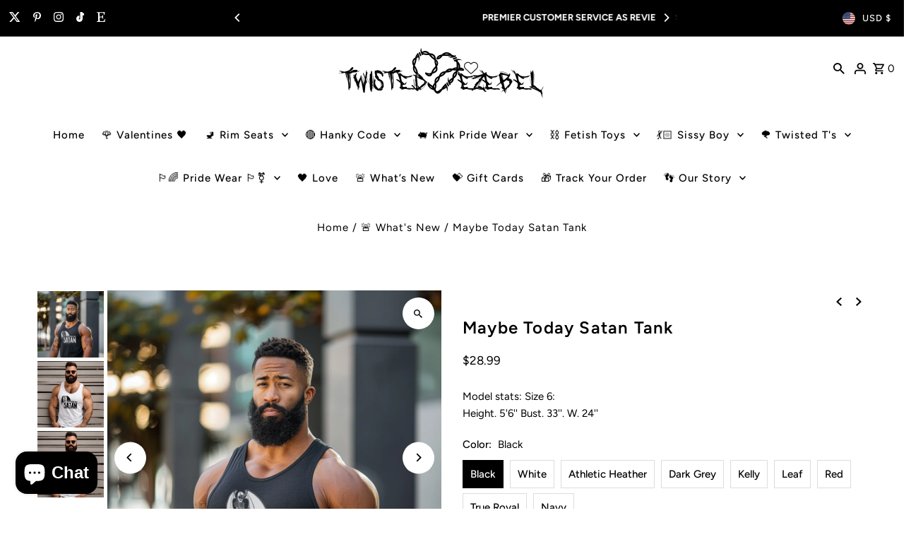

--- FILE ---
content_type: text/html; charset=utf-8
request_url: https://twistedjezebel.com/products/maybe-today-satan-tank?section_id=template--25201592172817__main&option_values=5188093542673,5188093116689
body_size: 20842
content:
<div id="shopify-section-template--25201592172817__main" class="shopify-section product__section-container"><section id="product-9936119202065"
  class="product__section product-template global__section row grid__wrapper"
  data-product-id="9936119202065"
  data-section-id="template--25201592172817__main"
  data-url="/products/maybe-today-satan-tank"
  data-section-type="product__section"
  data-sale-format="amount"
  data-initial-variant="40111667806481">

  <script class="product-json" type="application/json">
  {
      "id": 9936119202065,
      "title": "Maybe Today Satan Tank",
      "handle": "maybe-today-satan-tank",
      "description": "\u003cp\u003eIntroducing our new \"Maybe Today Satan\" Tank, a playful twist on the classic phrase \"Not Today Satan.\" For those who want to dance with the devil in the pale moon light and embrace a bit of mischief, this shirt perfectly captures the spirit of tempting fate. Featuring a bold and stylish design, this tank is a nod to those moments when you might just feel like grabbing the bull by the horns and ridding till your ass feels like it was tore-the-fuck-up.\u003c\/p\u003e\n\u003cp\u003e\u003c!-- x-tinymce\/html --\u003e\u003c\/p\u003e\n\u003cp\u003eCrafted from the premium Bella+Canvas fabric, this tank offers unparalleled comfort and durability, making it perfect for any occasion. Whether you're out causing some good-natured trouble or just lounging with friends, the \"Maybe Today Satan\" Tank is your go-to choice for a witty and edgy statement. Embrace your playful side and show the world that sometimes, a little bit of temptation is just what you need to spice things up.\u003c\/p\u003e\n\u003cp\u003e\u003cstrong\u003eFeatures:\u003c\/strong\u003e\u003c\/p\u003e\n\u003cul\u003e\n\u003cli\u003e\u003cspan style=\"font-family: -apple-system, BlinkMacSystemFont, 'San Francisco', 'Segoe UI', Roboto, 'Helvetica Neue', sans-serif; font-size: 0.875rem;\"\u003eTo reduce waste, this tank is made to order.\u003c\/span\u003e\u003c\/li\u003e\n\u003cli\u003e\u003cspan style=\"font-family: -apple-system, BlinkMacSystemFont, 'San Francisco', 'Segoe UI', Roboto, 'Helvetica Neue', sans-serif; font-size: 0.875rem;\"\u003eThis must-have unisex jersey tank fits like a well-loved favorite. High quality print makes it an ultimate statement for years to come. This item has side seams to provide structural support. All bindings are the same fabric as the rest of the tank. Most are 100% airlume cotton, although polyester, or rayon may appear in certain colors.\u003c\/span\u003e\u003c\/li\u003e\n\u003cli\u003e\u003cspan style=\"font-family: -apple-system, BlinkMacSystemFont, 'San Francisco', 'Segoe UI', Roboto, 'Helvetica Neue', sans-serif; font-size: 0.875rem;\"\u003eThe design is printed using the DTG technique.\u003c\/span\u003e\u003c\/li\u003e\n\u003cli\u003e\u003cspan style=\"font-family: -apple-system, BlinkMacSystemFont, 'San Francisco', 'Segoe UI', Roboto, 'Helvetica Neue', sans-serif; font-size: 0.875rem;\"\u003eCare Instructions: Turn the shirt inside out, wash in cold water on the gentle cycle, and dry on low temperature.\u003c\/span\u003e\u003c\/li\u003e\n\u003c\/ul\u003e\n\u003cp\u003eShipping: This item is custom-made upon order and will be produced and dispatched within 2-5 business days. Please ensure your shipping information is accurate before finalizing your purchase.\u003cbr\u003e\u003cbr\u003eStay connected with us on social media and tag us in your posts to access exclusive deals and discounts!\u003c\/p\u003e\n\u003cul\u003e\n\u003cli\u003eX - @twisted_jezebel\u003c\/li\u003e\n\u003cli\u003eTikTok - @twistedjezebel\u003c\/li\u003e\n\u003cli\u003eInstagram - @twistedjezebel\u003c\/li\u003e\n\u003c\/ul\u003e\n\u003cp\u003e\u003c!-- x-tinymce\/html --\u003e\u003c\/p\u003e\n\u003cp\u003e© Twisted Jezebel, LLC 2024\u003c\/p\u003e",
      "published_at": [29,18,19,10,7,2024,3,192,true,"EDT"],
      "created_at": [18,18,19,10,7,2024,3,192,true,"EDT"],
      "vendor": "Bella+Canvas 3480",
      "type": "Tank",
      "tags": ["devil","dirty pig","kink","mpreg","statement","tank","TwistedT"],
      "price": 2899,
      "price_min": 2899,
      "price_max": 2899,
      "available": true,
      "price_varies": false,
      "compare_at_price": null,
      "compare_at_price_min": 0,
      "compare_at_price_max": 0,
      "compare_at_price_varies": false,
      "variants": [
        {
          "id": 49899883135249,
          "title": "Black \/ XS",
          "option1": "Black",
          "option2": "XS",
          "option3": null,
          "sku": "14277463721783772397",
          "featured_image": {
              "id": 47471589654801,
              "product_id": 47471589654801,
              "position": 1,
              "created_at": [29,18,19,10,7,2024,3,192,true,"EDT"],
              "updated_at": [18,18,19,10,7,2024,3,192,true,"EDT"],
              "alt": "Maybe Today Satan Tank",
              "width": 1024,
              "height": 1024,
              "src": "\/\/twistedjezebel.com\/cdn\/shop\/files\/MaybeTodaySatanBlackManBlackTank.png?v=1720653766"
          },
          "available": true,
          "options": ["Black","XS"],
          "price": 2899,
          "unit_price_measurement": {
            "measured_type": null,
            "quantity_unit": null,
            "quantity_value": null,
            "reference_unit": null,
            "reference_value": null
          },
          "unit_price": null,
          "weight": 100,
          "weight_unit": "lb",
          "weight_in_unit": 0.22,
          "compare_at_price": null,
          "inventory_management": null,
          "inventory_quantity": 1,
          "inventory_policy": "deny",
          "barcode": null,
          "featured_media": {
            "alt": "Maybe Today Satan Tank",
            "id": 40111667380497,
            "position": 1,
            "preview_image": {
              "aspect_ratio": 1.0,
              "height": 1024,
              "width": 1024
            }
          }
        },
      
        {
          "id": 49899883430161,
          "title": "Black \/ S",
          "option1": "Black",
          "option2": "S",
          "option3": null,
          "sku": "24680535077145898532",
          "featured_image": {
              "id": 47471589654801,
              "product_id": 47471589654801,
              "position": 1,
              "created_at": [29,18,19,10,7,2024,3,192,true,"EDT"],
              "updated_at": [18,18,19,10,7,2024,3,192,true,"EDT"],
              "alt": "Maybe Today Satan Tank",
              "width": 1024,
              "height": 1024,
              "src": "\/\/twistedjezebel.com\/cdn\/shop\/files\/MaybeTodaySatanBlackManBlackTank.png?v=1720653766"
          },
          "available": true,
          "options": ["Black","S"],
          "price": 2899,
          "unit_price_measurement": {
            "measured_type": null,
            "quantity_unit": null,
            "quantity_value": null,
            "reference_unit": null,
            "reference_value": null
          },
          "unit_price": null,
          "weight": 100,
          "weight_unit": "lb",
          "weight_in_unit": 0.22,
          "compare_at_price": null,
          "inventory_management": null,
          "inventory_quantity": 1,
          "inventory_policy": "deny",
          "barcode": null,
          "featured_media": {
            "alt": "Maybe Today Satan Tank",
            "id": 40111667380497,
            "position": 1,
            "preview_image": {
              "aspect_ratio": 1.0,
              "height": 1024,
              "width": 1024
            }
          }
        },
      
        {
          "id": 49899883725073,
          "title": "Black \/ M",
          "option1": "Black",
          "option2": "M",
          "option3": null,
          "sku": "25430120267880104305",
          "featured_image": {
              "id": 47471589654801,
              "product_id": 47471589654801,
              "position": 1,
              "created_at": [29,18,19,10,7,2024,3,192,true,"EDT"],
              "updated_at": [18,18,19,10,7,2024,3,192,true,"EDT"],
              "alt": "Maybe Today Satan Tank",
              "width": 1024,
              "height": 1024,
              "src": "\/\/twistedjezebel.com\/cdn\/shop\/files\/MaybeTodaySatanBlackManBlackTank.png?v=1720653766"
          },
          "available": true,
          "options": ["Black","M"],
          "price": 2899,
          "unit_price_measurement": {
            "measured_type": null,
            "quantity_unit": null,
            "quantity_value": null,
            "reference_unit": null,
            "reference_value": null
          },
          "unit_price": null,
          "weight": 100,
          "weight_unit": "lb",
          "weight_in_unit": 0.22,
          "compare_at_price": null,
          "inventory_management": null,
          "inventory_quantity": 1,
          "inventory_policy": "deny",
          "barcode": null,
          "featured_media": {
            "alt": "Maybe Today Satan Tank",
            "id": 40111667380497,
            "position": 1,
            "preview_image": {
              "aspect_ratio": 1.0,
              "height": 1024,
              "width": 1024
            }
          }
        },
      
        {
          "id": 49899884019985,
          "title": "Black \/ L",
          "option1": "Black",
          "option2": "L",
          "option3": null,
          "sku": "33315354945430969923",
          "featured_image": {
              "id": 47471589654801,
              "product_id": 47471589654801,
              "position": 1,
              "created_at": [29,18,19,10,7,2024,3,192,true,"EDT"],
              "updated_at": [18,18,19,10,7,2024,3,192,true,"EDT"],
              "alt": "Maybe Today Satan Tank",
              "width": 1024,
              "height": 1024,
              "src": "\/\/twistedjezebel.com\/cdn\/shop\/files\/MaybeTodaySatanBlackManBlackTank.png?v=1720653766"
          },
          "available": true,
          "options": ["Black","L"],
          "price": 2899,
          "unit_price_measurement": {
            "measured_type": null,
            "quantity_unit": null,
            "quantity_value": null,
            "reference_unit": null,
            "reference_value": null
          },
          "unit_price": null,
          "weight": 100,
          "weight_unit": "lb",
          "weight_in_unit": 0.22,
          "compare_at_price": null,
          "inventory_management": null,
          "inventory_quantity": 0,
          "inventory_policy": "deny",
          "barcode": null,
          "featured_media": {
            "alt": "Maybe Today Satan Tank",
            "id": 40111667380497,
            "position": 1,
            "preview_image": {
              "aspect_ratio": 1.0,
              "height": 1024,
              "width": 1024
            }
          }
        },
      
        {
          "id": 49899884249361,
          "title": "Black \/ XL",
          "option1": "Black",
          "option2": "XL",
          "option3": null,
          "sku": "18699054985429028733",
          "featured_image": {
              "id": 47471589654801,
              "product_id": 47471589654801,
              "position": 1,
              "created_at": [29,18,19,10,7,2024,3,192,true,"EDT"],
              "updated_at": [18,18,19,10,7,2024,3,192,true,"EDT"],
              "alt": "Maybe Today Satan Tank",
              "width": 1024,
              "height": 1024,
              "src": "\/\/twistedjezebel.com\/cdn\/shop\/files\/MaybeTodaySatanBlackManBlackTank.png?v=1720653766"
          },
          "available": true,
          "options": ["Black","XL"],
          "price": 2899,
          "unit_price_measurement": {
            "measured_type": null,
            "quantity_unit": null,
            "quantity_value": null,
            "reference_unit": null,
            "reference_value": null
          },
          "unit_price": null,
          "weight": 100,
          "weight_unit": "lb",
          "weight_in_unit": 0.22,
          "compare_at_price": null,
          "inventory_management": null,
          "inventory_quantity": 1,
          "inventory_policy": "deny",
          "barcode": null,
          "featured_media": {
            "alt": "Maybe Today Satan Tank",
            "id": 40111667380497,
            "position": 1,
            "preview_image": {
              "aspect_ratio": 1.0,
              "height": 1024,
              "width": 1024
            }
          }
        },
      
        {
          "id": 49899884478737,
          "title": "Black \/ 2XL",
          "option1": "Black",
          "option2": "2XL",
          "option3": null,
          "sku": "10154884754082457265",
          "featured_image": {
              "id": 47471589654801,
              "product_id": 47471589654801,
              "position": 1,
              "created_at": [29,18,19,10,7,2024,3,192,true,"EDT"],
              "updated_at": [18,18,19,10,7,2024,3,192,true,"EDT"],
              "alt": "Maybe Today Satan Tank",
              "width": 1024,
              "height": 1024,
              "src": "\/\/twistedjezebel.com\/cdn\/shop\/files\/MaybeTodaySatanBlackManBlackTank.png?v=1720653766"
          },
          "available": true,
          "options": ["Black","2XL"],
          "price": 2899,
          "unit_price_measurement": {
            "measured_type": null,
            "quantity_unit": null,
            "quantity_value": null,
            "reference_unit": null,
            "reference_value": null
          },
          "unit_price": null,
          "weight": 100,
          "weight_unit": "lb",
          "weight_in_unit": 0.22,
          "compare_at_price": null,
          "inventory_management": null,
          "inventory_quantity": 0,
          "inventory_policy": "deny",
          "barcode": null,
          "featured_media": {
            "alt": "Maybe Today Satan Tank",
            "id": 40111667380497,
            "position": 1,
            "preview_image": {
              "aspect_ratio": 1.0,
              "height": 1024,
              "width": 1024
            }
          }
        },
      
        {
          "id": 49899883331857,
          "title": "White \/ XS",
          "option1": "White",
          "option2": "XS",
          "option3": null,
          "sku": "30858514699399789848",
          "featured_image": {
              "id": 47471589687569,
              "product_id": 47471589687569,
              "position": 2,
              "created_at": [29,18,19,10,7,2024,3,192,true,"EDT"],
              "updated_at": [18,18,19,10,7,2024,3,192,true,"EDT"],
              "alt": "Maybe Today Satan Tank",
              "width": 2000,
              "height": 2000,
              "src": "\/\/twistedjezebel.com\/cdn\/shop\/files\/MaybeTodaySatanB_C3480WhiteTank.png?v=1720653771"
          },
          "available": true,
          "options": ["White","XS"],
          "price": 2899,
          "unit_price_measurement": {
            "measured_type": null,
            "quantity_unit": null,
            "quantity_value": null,
            "reference_unit": null,
            "reference_value": null
          },
          "unit_price": null,
          "weight": 100,
          "weight_unit": "lb",
          "weight_in_unit": 0.22,
          "compare_at_price": null,
          "inventory_management": null,
          "inventory_quantity": 1,
          "inventory_policy": "deny",
          "barcode": null,
          "featured_media": {
            "alt": "Maybe Today Satan Tank",
            "id": 40111667806481,
            "position": 2,
            "preview_image": {
              "aspect_ratio": 1.0,
              "height": 2000,
              "width": 2000
            }
          }
        },
      
        {
          "id": 49899883626769,
          "title": "White \/ S",
          "option1": "White",
          "option2": "S",
          "option3": null,
          "sku": "25743511876293409999",
          "featured_image": {
              "id": 47471589687569,
              "product_id": 47471589687569,
              "position": 2,
              "created_at": [29,18,19,10,7,2024,3,192,true,"EDT"],
              "updated_at": [18,18,19,10,7,2024,3,192,true,"EDT"],
              "alt": "Maybe Today Satan Tank",
              "width": 2000,
              "height": 2000,
              "src": "\/\/twistedjezebel.com\/cdn\/shop\/files\/MaybeTodaySatanB_C3480WhiteTank.png?v=1720653771"
          },
          "available": true,
          "options": ["White","S"],
          "price": 2899,
          "unit_price_measurement": {
            "measured_type": null,
            "quantity_unit": null,
            "quantity_value": null,
            "reference_unit": null,
            "reference_value": null
          },
          "unit_price": null,
          "weight": 100,
          "weight_unit": "lb",
          "weight_in_unit": 0.22,
          "compare_at_price": null,
          "inventory_management": null,
          "inventory_quantity": 1,
          "inventory_policy": "deny",
          "barcode": null,
          "featured_media": {
            "alt": "Maybe Today Satan Tank",
            "id": 40111667806481,
            "position": 2,
            "preview_image": {
              "aspect_ratio": 1.0,
              "height": 2000,
              "width": 2000
            }
          }
        },
      
        {
          "id": 49899883921681,
          "title": "White \/ M",
          "option1": "White",
          "option2": "M",
          "option3": null,
          "sku": "32155805532554209284",
          "featured_image": {
              "id": 47471589687569,
              "product_id": 47471589687569,
              "position": 2,
              "created_at": [29,18,19,10,7,2024,3,192,true,"EDT"],
              "updated_at": [18,18,19,10,7,2024,3,192,true,"EDT"],
              "alt": "Maybe Today Satan Tank",
              "width": 2000,
              "height": 2000,
              "src": "\/\/twistedjezebel.com\/cdn\/shop\/files\/MaybeTodaySatanB_C3480WhiteTank.png?v=1720653771"
          },
          "available": true,
          "options": ["White","M"],
          "price": 2899,
          "unit_price_measurement": {
            "measured_type": null,
            "quantity_unit": null,
            "quantity_value": null,
            "reference_unit": null,
            "reference_value": null
          },
          "unit_price": null,
          "weight": 100,
          "weight_unit": "lb",
          "weight_in_unit": 0.22,
          "compare_at_price": null,
          "inventory_management": null,
          "inventory_quantity": 1,
          "inventory_policy": "deny",
          "barcode": null,
          "featured_media": {
            "alt": "Maybe Today Satan Tank",
            "id": 40111667806481,
            "position": 2,
            "preview_image": {
              "aspect_ratio": 1.0,
              "height": 2000,
              "width": 2000
            }
          }
        },
      
        {
          "id": 49899884118289,
          "title": "White \/ L",
          "option1": "White",
          "option2": "L",
          "option3": null,
          "sku": "28833152793921741943",
          "featured_image": {
              "id": 47471589687569,
              "product_id": 47471589687569,
              "position": 2,
              "created_at": [29,18,19,10,7,2024,3,192,true,"EDT"],
              "updated_at": [18,18,19,10,7,2024,3,192,true,"EDT"],
              "alt": "Maybe Today Satan Tank",
              "width": 2000,
              "height": 2000,
              "src": "\/\/twistedjezebel.com\/cdn\/shop\/files\/MaybeTodaySatanB_C3480WhiteTank.png?v=1720653771"
          },
          "available": true,
          "options": ["White","L"],
          "price": 2899,
          "unit_price_measurement": {
            "measured_type": null,
            "quantity_unit": null,
            "quantity_value": null,
            "reference_unit": null,
            "reference_value": null
          },
          "unit_price": null,
          "weight": 100,
          "weight_unit": "lb",
          "weight_in_unit": 0.22,
          "compare_at_price": null,
          "inventory_management": null,
          "inventory_quantity": 1,
          "inventory_policy": "deny",
          "barcode": null,
          "featured_media": {
            "alt": "Maybe Today Satan Tank",
            "id": 40111667806481,
            "position": 2,
            "preview_image": {
              "aspect_ratio": 1.0,
              "height": 2000,
              "width": 2000
            }
          }
        },
      
        {
          "id": 49899884347665,
          "title": "White \/ XL",
          "option1": "White",
          "option2": "XL",
          "option3": null,
          "sku": "24182521302446610975",
          "featured_image": {
              "id": 47471589687569,
              "product_id": 47471589687569,
              "position": 2,
              "created_at": [29,18,19,10,7,2024,3,192,true,"EDT"],
              "updated_at": [18,18,19,10,7,2024,3,192,true,"EDT"],
              "alt": "Maybe Today Satan Tank",
              "width": 2000,
              "height": 2000,
              "src": "\/\/twistedjezebel.com\/cdn\/shop\/files\/MaybeTodaySatanB_C3480WhiteTank.png?v=1720653771"
          },
          "available": true,
          "options": ["White","XL"],
          "price": 2899,
          "unit_price_measurement": {
            "measured_type": null,
            "quantity_unit": null,
            "quantity_value": null,
            "reference_unit": null,
            "reference_value": null
          },
          "unit_price": null,
          "weight": 100,
          "weight_unit": "lb",
          "weight_in_unit": 0.22,
          "compare_at_price": null,
          "inventory_management": null,
          "inventory_quantity": 1,
          "inventory_policy": "deny",
          "barcode": null,
          "featured_media": {
            "alt": "Maybe Today Satan Tank",
            "id": 40111667806481,
            "position": 2,
            "preview_image": {
              "aspect_ratio": 1.0,
              "height": 2000,
              "width": 2000
            }
          }
        },
      
        {
          "id": 49899884642577,
          "title": "White \/ 2XL",
          "option1": "White",
          "option2": "2XL",
          "option3": null,
          "sku": "32388078965331122989",
          "featured_image": {
              "id": 47471589687569,
              "product_id": 47471589687569,
              "position": 2,
              "created_at": [29,18,19,10,7,2024,3,192,true,"EDT"],
              "updated_at": [18,18,19,10,7,2024,3,192,true,"EDT"],
              "alt": "Maybe Today Satan Tank",
              "width": 2000,
              "height": 2000,
              "src": "\/\/twistedjezebel.com\/cdn\/shop\/files\/MaybeTodaySatanB_C3480WhiteTank.png?v=1720653771"
          },
          "available": true,
          "options": ["White","2XL"],
          "price": 2899,
          "unit_price_measurement": {
            "measured_type": null,
            "quantity_unit": null,
            "quantity_value": null,
            "reference_unit": null,
            "reference_value": null
          },
          "unit_price": null,
          "weight": 100,
          "weight_unit": "lb",
          "weight_in_unit": 0.22,
          "compare_at_price": null,
          "inventory_management": null,
          "inventory_quantity": 1,
          "inventory_policy": "deny",
          "barcode": null,
          "featured_media": {
            "alt": "Maybe Today Satan Tank",
            "id": 40111667806481,
            "position": 2,
            "preview_image": {
              "aspect_ratio": 1.0,
              "height": 2000,
              "width": 2000
            }
          }
        },
      
        {
          "id": 49899883102481,
          "title": "Athletic Heather \/ XS",
          "option1": "Athletic Heather",
          "option2": "XS",
          "option3": null,
          "sku": "15258063879216859917",
          "featured_image": {
              "id": 47471521136913,
              "product_id": 47471521136913,
              "position": 5,
              "created_at": [29,18,19,10,7,2024,3,192,true,"EDT"],
              "updated_at": [18,18,19,10,7,2024,3,192,true,"EDT"],
              "alt": "Maybe Today Satan Tank",
              "width": 2048,
              "height": 2048,
              "src": "\/\/twistedjezebel.com\/cdn\/shop\/files\/6295472488051291054_2048.jpg?v=1753409968"
          },
          "available": true,
          "options": ["Athletic Heather","XS"],
          "price": 2899,
          "unit_price_measurement": {
            "measured_type": null,
            "quantity_unit": null,
            "quantity_value": null,
            "reference_unit": null,
            "reference_value": null
          },
          "unit_price": null,
          "weight": 100,
          "weight_unit": "lb",
          "weight_in_unit": 0.22,
          "compare_at_price": null,
          "inventory_management": null,
          "inventory_quantity": 1,
          "inventory_policy": "deny",
          "barcode": null,
          "featured_media": {
            "alt": "Maybe Today Satan Tank",
            "id": 40111628189969,
            "position": 5,
            "preview_image": {
              "aspect_ratio": 1.0,
              "height": 2048,
              "width": 2048
            }
          }
        },
      
        {
          "id": 49899883397393,
          "title": "Athletic Heather \/ S",
          "option1": "Athletic Heather",
          "option2": "S",
          "option3": null,
          "sku": "16527472353304721697",
          "featured_image": {
              "id": 47471521136913,
              "product_id": 47471521136913,
              "position": 5,
              "created_at": [29,18,19,10,7,2024,3,192,true,"EDT"],
              "updated_at": [18,18,19,10,7,2024,3,192,true,"EDT"],
              "alt": "Maybe Today Satan Tank",
              "width": 2048,
              "height": 2048,
              "src": "\/\/twistedjezebel.com\/cdn\/shop\/files\/6295472488051291054_2048.jpg?v=1753409968"
          },
          "available": true,
          "options": ["Athletic Heather","S"],
          "price": 2899,
          "unit_price_measurement": {
            "measured_type": null,
            "quantity_unit": null,
            "quantity_value": null,
            "reference_unit": null,
            "reference_value": null
          },
          "unit_price": null,
          "weight": 100,
          "weight_unit": "lb",
          "weight_in_unit": 0.22,
          "compare_at_price": null,
          "inventory_management": null,
          "inventory_quantity": 1,
          "inventory_policy": "deny",
          "barcode": null,
          "featured_media": {
            "alt": "Maybe Today Satan Tank",
            "id": 40111628189969,
            "position": 5,
            "preview_image": {
              "aspect_ratio": 1.0,
              "height": 2048,
              "width": 2048
            }
          }
        },
      
        {
          "id": 49899883692305,
          "title": "Athletic Heather \/ M",
          "option1": "Athletic Heather",
          "option2": "M",
          "option3": null,
          "sku": "26553864554121709831",
          "featured_image": {
              "id": 47471521136913,
              "product_id": 47471521136913,
              "position": 5,
              "created_at": [29,18,19,10,7,2024,3,192,true,"EDT"],
              "updated_at": [18,18,19,10,7,2024,3,192,true,"EDT"],
              "alt": "Maybe Today Satan Tank",
              "width": 2048,
              "height": 2048,
              "src": "\/\/twistedjezebel.com\/cdn\/shop\/files\/6295472488051291054_2048.jpg?v=1753409968"
          },
          "available": true,
          "options": ["Athletic Heather","M"],
          "price": 2899,
          "unit_price_measurement": {
            "measured_type": null,
            "quantity_unit": null,
            "quantity_value": null,
            "reference_unit": null,
            "reference_value": null
          },
          "unit_price": null,
          "weight": 100,
          "weight_unit": "lb",
          "weight_in_unit": 0.22,
          "compare_at_price": null,
          "inventory_management": null,
          "inventory_quantity": 1,
          "inventory_policy": "deny",
          "barcode": null,
          "featured_media": {
            "alt": "Maybe Today Satan Tank",
            "id": 40111628189969,
            "position": 5,
            "preview_image": {
              "aspect_ratio": 1.0,
              "height": 2048,
              "width": 2048
            }
          }
        },
      
        {
          "id": 49899883987217,
          "title": "Athletic Heather \/ L",
          "option1": "Athletic Heather",
          "option2": "L",
          "option3": null,
          "sku": "22598094381798028923",
          "featured_image": {
              "id": 47471521136913,
              "product_id": 47471521136913,
              "position": 5,
              "created_at": [29,18,19,10,7,2024,3,192,true,"EDT"],
              "updated_at": [18,18,19,10,7,2024,3,192,true,"EDT"],
              "alt": "Maybe Today Satan Tank",
              "width": 2048,
              "height": 2048,
              "src": "\/\/twistedjezebel.com\/cdn\/shop\/files\/6295472488051291054_2048.jpg?v=1753409968"
          },
          "available": true,
          "options": ["Athletic Heather","L"],
          "price": 2899,
          "unit_price_measurement": {
            "measured_type": null,
            "quantity_unit": null,
            "quantity_value": null,
            "reference_unit": null,
            "reference_value": null
          },
          "unit_price": null,
          "weight": 100,
          "weight_unit": "lb",
          "weight_in_unit": 0.22,
          "compare_at_price": null,
          "inventory_management": null,
          "inventory_quantity": 1,
          "inventory_policy": "deny",
          "barcode": null,
          "featured_media": {
            "alt": "Maybe Today Satan Tank",
            "id": 40111628189969,
            "position": 5,
            "preview_image": {
              "aspect_ratio": 1.0,
              "height": 2048,
              "width": 2048
            }
          }
        },
      
        {
          "id": 49899884216593,
          "title": "Athletic Heather \/ XL",
          "option1": "Athletic Heather",
          "option2": "XL",
          "option3": null,
          "sku": "31278400480160437351",
          "featured_image": {
              "id": 47471521136913,
              "product_id": 47471521136913,
              "position": 5,
              "created_at": [29,18,19,10,7,2024,3,192,true,"EDT"],
              "updated_at": [18,18,19,10,7,2024,3,192,true,"EDT"],
              "alt": "Maybe Today Satan Tank",
              "width": 2048,
              "height": 2048,
              "src": "\/\/twistedjezebel.com\/cdn\/shop\/files\/6295472488051291054_2048.jpg?v=1753409968"
          },
          "available": true,
          "options": ["Athletic Heather","XL"],
          "price": 2899,
          "unit_price_measurement": {
            "measured_type": null,
            "quantity_unit": null,
            "quantity_value": null,
            "reference_unit": null,
            "reference_value": null
          },
          "unit_price": null,
          "weight": 100,
          "weight_unit": "lb",
          "weight_in_unit": 0.22,
          "compare_at_price": null,
          "inventory_management": null,
          "inventory_quantity": 1,
          "inventory_policy": "deny",
          "barcode": null,
          "featured_media": {
            "alt": "Maybe Today Satan Tank",
            "id": 40111628189969,
            "position": 5,
            "preview_image": {
              "aspect_ratio": 1.0,
              "height": 2048,
              "width": 2048
            }
          }
        },
      
        {
          "id": 49899884445969,
          "title": "Athletic Heather \/ 2XL",
          "option1": "Athletic Heather",
          "option2": "2XL",
          "option3": null,
          "sku": "33962160194584343159",
          "featured_image": {
              "id": 47471521136913,
              "product_id": 47471521136913,
              "position": 5,
              "created_at": [29,18,19,10,7,2024,3,192,true,"EDT"],
              "updated_at": [18,18,19,10,7,2024,3,192,true,"EDT"],
              "alt": "Maybe Today Satan Tank",
              "width": 2048,
              "height": 2048,
              "src": "\/\/twistedjezebel.com\/cdn\/shop\/files\/6295472488051291054_2048.jpg?v=1753409968"
          },
          "available": true,
          "options": ["Athletic Heather","2XL"],
          "price": 2899,
          "unit_price_measurement": {
            "measured_type": null,
            "quantity_unit": null,
            "quantity_value": null,
            "reference_unit": null,
            "reference_value": null
          },
          "unit_price": null,
          "weight": 100,
          "weight_unit": "lb",
          "weight_in_unit": 0.22,
          "compare_at_price": null,
          "inventory_management": null,
          "inventory_quantity": 1,
          "inventory_policy": "deny",
          "barcode": null,
          "featured_media": {
            "alt": "Maybe Today Satan Tank",
            "id": 40111628189969,
            "position": 5,
            "preview_image": {
              "aspect_ratio": 1.0,
              "height": 2048,
              "width": 2048
            }
          }
        },
      
        {
          "id": 49899883168017,
          "title": "Dark Grey \/ XS",
          "option1": "Dark Grey",
          "option2": "XS",
          "option3": null,
          "sku": "47599764227820503628",
          "featured_image": {
              "id": 47471525855505,
              "product_id": 47471525855505,
              "position": 7,
              "created_at": [29,18,19,10,7,2024,3,192,true,"EDT"],
              "updated_at": [18,18,19,10,7,2024,3,192,true,"EDT"],
              "alt": "Maybe Today Satan Tank",
              "width": 2048,
              "height": 2048,
              "src": "\/\/twistedjezebel.com\/cdn\/shop\/files\/12787551737531932018_2048.jpg?v=1753409968"
          },
          "available": true,
          "options": ["Dark Grey","XS"],
          "price": 2899,
          "unit_price_measurement": {
            "measured_type": null,
            "quantity_unit": null,
            "quantity_value": null,
            "reference_unit": null,
            "reference_value": null
          },
          "unit_price": null,
          "weight": 100,
          "weight_unit": "lb",
          "weight_in_unit": 0.22,
          "compare_at_price": null,
          "inventory_management": null,
          "inventory_quantity": 1,
          "inventory_policy": "deny",
          "barcode": null,
          "featured_media": {
            "alt": "Maybe Today Satan Tank",
            "id": 40111630942481,
            "position": 7,
            "preview_image": {
              "aspect_ratio": 1.0,
              "height": 2048,
              "width": 2048
            }
          }
        },
      
        {
          "id": 49899883462929,
          "title": "Dark Grey \/ S",
          "option1": "Dark Grey",
          "option2": "S",
          "option3": null,
          "sku": "11570414968737770221",
          "featured_image": {
              "id": 47471525855505,
              "product_id": 47471525855505,
              "position": 7,
              "created_at": [29,18,19,10,7,2024,3,192,true,"EDT"],
              "updated_at": [18,18,19,10,7,2024,3,192,true,"EDT"],
              "alt": "Maybe Today Satan Tank",
              "width": 2048,
              "height": 2048,
              "src": "\/\/twistedjezebel.com\/cdn\/shop\/files\/12787551737531932018_2048.jpg?v=1753409968"
          },
          "available": true,
          "options": ["Dark Grey","S"],
          "price": 2899,
          "unit_price_measurement": {
            "measured_type": null,
            "quantity_unit": null,
            "quantity_value": null,
            "reference_unit": null,
            "reference_value": null
          },
          "unit_price": null,
          "weight": 100,
          "weight_unit": "lb",
          "weight_in_unit": 0.22,
          "compare_at_price": null,
          "inventory_management": null,
          "inventory_quantity": 1,
          "inventory_policy": "deny",
          "barcode": null,
          "featured_media": {
            "alt": "Maybe Today Satan Tank",
            "id": 40111630942481,
            "position": 7,
            "preview_image": {
              "aspect_ratio": 1.0,
              "height": 2048,
              "width": 2048
            }
          }
        },
      
        {
          "id": 49899883790609,
          "title": "Dark Grey \/ M",
          "option1": "Dark Grey",
          "option2": "M",
          "option3": null,
          "sku": "76097852235794535592",
          "featured_image": {
              "id": 47471525855505,
              "product_id": 47471525855505,
              "position": 7,
              "created_at": [29,18,19,10,7,2024,3,192,true,"EDT"],
              "updated_at": [18,18,19,10,7,2024,3,192,true,"EDT"],
              "alt": "Maybe Today Satan Tank",
              "width": 2048,
              "height": 2048,
              "src": "\/\/twistedjezebel.com\/cdn\/shop\/files\/12787551737531932018_2048.jpg?v=1753409968"
          },
          "available": true,
          "options": ["Dark Grey","M"],
          "price": 2899,
          "unit_price_measurement": {
            "measured_type": null,
            "quantity_unit": null,
            "quantity_value": null,
            "reference_unit": null,
            "reference_value": null
          },
          "unit_price": null,
          "weight": 100,
          "weight_unit": "lb",
          "weight_in_unit": 0.22,
          "compare_at_price": null,
          "inventory_management": null,
          "inventory_quantity": 1,
          "inventory_policy": "deny",
          "barcode": null,
          "featured_media": {
            "alt": "Maybe Today Satan Tank",
            "id": 40111630942481,
            "position": 7,
            "preview_image": {
              "aspect_ratio": 1.0,
              "height": 2048,
              "width": 2048
            }
          }
        },
      
        {
          "id": 49899884052753,
          "title": "Dark Grey \/ L",
          "option1": "Dark Grey",
          "option2": "L",
          "option3": null,
          "sku": "25700991782076332159",
          "featured_image": {
              "id": 47471525855505,
              "product_id": 47471525855505,
              "position": 7,
              "created_at": [29,18,19,10,7,2024,3,192,true,"EDT"],
              "updated_at": [18,18,19,10,7,2024,3,192,true,"EDT"],
              "alt": "Maybe Today Satan Tank",
              "width": 2048,
              "height": 2048,
              "src": "\/\/twistedjezebel.com\/cdn\/shop\/files\/12787551737531932018_2048.jpg?v=1753409968"
          },
          "available": true,
          "options": ["Dark Grey","L"],
          "price": 2899,
          "unit_price_measurement": {
            "measured_type": null,
            "quantity_unit": null,
            "quantity_value": null,
            "reference_unit": null,
            "reference_value": null
          },
          "unit_price": null,
          "weight": 100,
          "weight_unit": "lb",
          "weight_in_unit": 0.22,
          "compare_at_price": null,
          "inventory_management": null,
          "inventory_quantity": 1,
          "inventory_policy": "deny",
          "barcode": null,
          "featured_media": {
            "alt": "Maybe Today Satan Tank",
            "id": 40111630942481,
            "position": 7,
            "preview_image": {
              "aspect_ratio": 1.0,
              "height": 2048,
              "width": 2048
            }
          }
        },
      
        {
          "id": 49899884282129,
          "title": "Dark Grey \/ XL",
          "option1": "Dark Grey",
          "option2": "XL",
          "option3": null,
          "sku": "25015110007533010687",
          "featured_image": {
              "id": 47471525855505,
              "product_id": 47471525855505,
              "position": 7,
              "created_at": [29,18,19,10,7,2024,3,192,true,"EDT"],
              "updated_at": [18,18,19,10,7,2024,3,192,true,"EDT"],
              "alt": "Maybe Today Satan Tank",
              "width": 2048,
              "height": 2048,
              "src": "\/\/twistedjezebel.com\/cdn\/shop\/files\/12787551737531932018_2048.jpg?v=1753409968"
          },
          "available": true,
          "options": ["Dark Grey","XL"],
          "price": 2899,
          "unit_price_measurement": {
            "measured_type": null,
            "quantity_unit": null,
            "quantity_value": null,
            "reference_unit": null,
            "reference_value": null
          },
          "unit_price": null,
          "weight": 100,
          "weight_unit": "lb",
          "weight_in_unit": 0.22,
          "compare_at_price": null,
          "inventory_management": null,
          "inventory_quantity": 1,
          "inventory_policy": "deny",
          "barcode": null,
          "featured_media": {
            "alt": "Maybe Today Satan Tank",
            "id": 40111630942481,
            "position": 7,
            "preview_image": {
              "aspect_ratio": 1.0,
              "height": 2048,
              "width": 2048
            }
          }
        },
      
        {
          "id": 49899884511505,
          "title": "Dark Grey \/ 2XL",
          "option1": "Dark Grey",
          "option2": "2XL",
          "option3": null,
          "sku": "22304788181163952751",
          "featured_image": {
              "id": 47471525855505,
              "product_id": 47471525855505,
              "position": 7,
              "created_at": [29,18,19,10,7,2024,3,192,true,"EDT"],
              "updated_at": [18,18,19,10,7,2024,3,192,true,"EDT"],
              "alt": "Maybe Today Satan Tank",
              "width": 2048,
              "height": 2048,
              "src": "\/\/twistedjezebel.com\/cdn\/shop\/files\/12787551737531932018_2048.jpg?v=1753409968"
          },
          "available": true,
          "options": ["Dark Grey","2XL"],
          "price": 2899,
          "unit_price_measurement": {
            "measured_type": null,
            "quantity_unit": null,
            "quantity_value": null,
            "reference_unit": null,
            "reference_value": null
          },
          "unit_price": null,
          "weight": 100,
          "weight_unit": "lb",
          "weight_in_unit": 0.22,
          "compare_at_price": null,
          "inventory_management": null,
          "inventory_quantity": 1,
          "inventory_policy": "deny",
          "barcode": null,
          "featured_media": {
            "alt": "Maybe Today Satan Tank",
            "id": 40111630942481,
            "position": 7,
            "preview_image": {
              "aspect_ratio": 1.0,
              "height": 2048,
              "width": 2048
            }
          }
        },
      
        {
          "id": 49899883200785,
          "title": "Kelly \/ XS",
          "option1": "Kelly",
          "option2": "XS",
          "option3": null,
          "sku": "28147524700876413511",
          "featured_image": {
              "id": 47471527461137,
              "product_id": 47471527461137,
              "position": 8,
              "created_at": [29,18,19,10,7,2024,3,192,true,"EDT"],
              "updated_at": [18,18,19,10,7,2024,3,192,true,"EDT"],
              "alt": "Maybe Today Satan Tank",
              "width": 2048,
              "height": 2048,
              "src": "\/\/twistedjezebel.com\/cdn\/shop\/files\/1555829050905468108_2048.jpg?v=1753409968"
          },
          "available": true,
          "options": ["Kelly","XS"],
          "price": 2899,
          "unit_price_measurement": {
            "measured_type": null,
            "quantity_unit": null,
            "quantity_value": null,
            "reference_unit": null,
            "reference_value": null
          },
          "unit_price": null,
          "weight": 100,
          "weight_unit": "lb",
          "weight_in_unit": 0.22,
          "compare_at_price": null,
          "inventory_management": null,
          "inventory_quantity": 1,
          "inventory_policy": "deny",
          "barcode": null,
          "featured_media": {
            "alt": "Maybe Today Satan Tank",
            "id": 40111631761681,
            "position": 8,
            "preview_image": {
              "aspect_ratio": 1.0,
              "height": 2048,
              "width": 2048
            }
          }
        },
      
        {
          "id": 49899883495697,
          "title": "Kelly \/ S",
          "option1": "Kelly",
          "option2": "S",
          "option3": null,
          "sku": "21698042520638394219",
          "featured_image": {
              "id": 47471527461137,
              "product_id": 47471527461137,
              "position": 8,
              "created_at": [29,18,19,10,7,2024,3,192,true,"EDT"],
              "updated_at": [18,18,19,10,7,2024,3,192,true,"EDT"],
              "alt": "Maybe Today Satan Tank",
              "width": 2048,
              "height": 2048,
              "src": "\/\/twistedjezebel.com\/cdn\/shop\/files\/1555829050905468108_2048.jpg?v=1753409968"
          },
          "available": true,
          "options": ["Kelly","S"],
          "price": 2899,
          "unit_price_measurement": {
            "measured_type": null,
            "quantity_unit": null,
            "quantity_value": null,
            "reference_unit": null,
            "reference_value": null
          },
          "unit_price": null,
          "weight": 100,
          "weight_unit": "lb",
          "weight_in_unit": 0.22,
          "compare_at_price": null,
          "inventory_management": null,
          "inventory_quantity": 1,
          "inventory_policy": "deny",
          "barcode": null,
          "featured_media": {
            "alt": "Maybe Today Satan Tank",
            "id": 40111631761681,
            "position": 8,
            "preview_image": {
              "aspect_ratio": 1.0,
              "height": 2048,
              "width": 2048
            }
          }
        },
      
        {
          "id": 49899883233553,
          "title": "Leaf \/ XS",
          "option1": "Leaf",
          "option2": "XS",
          "option3": null,
          "sku": "41720378994615221028",
          "featured_image": {
              "id": 47471529984273,
              "product_id": 47471529984273,
              "position": 9,
              "created_at": [29,18,19,10,7,2024,3,192,true,"EDT"],
              "updated_at": [18,18,19,10,7,2024,3,192,true,"EDT"],
              "alt": "Maybe Today Satan Tank",
              "width": 2048,
              "height": 2048,
              "src": "\/\/twistedjezebel.com\/cdn\/shop\/files\/13898454493678546110_2048.jpg?v=1753409968"
          },
          "available": true,
          "options": ["Leaf","XS"],
          "price": 2899,
          "unit_price_measurement": {
            "measured_type": null,
            "quantity_unit": null,
            "quantity_value": null,
            "reference_unit": null,
            "reference_value": null
          },
          "unit_price": null,
          "weight": 100,
          "weight_unit": "lb",
          "weight_in_unit": 0.22,
          "compare_at_price": null,
          "inventory_management": null,
          "inventory_quantity": 1,
          "inventory_policy": "deny",
          "barcode": null,
          "featured_media": {
            "alt": "Maybe Today Satan Tank",
            "id": 40111633269009,
            "position": 9,
            "preview_image": {
              "aspect_ratio": 1.0,
              "height": 2048,
              "width": 2048
            }
          }
        },
      
        {
          "id": 49899883528465,
          "title": "Leaf \/ S",
          "option1": "Leaf",
          "option2": "S",
          "option3": null,
          "sku": "83993121493763654737",
          "featured_image": {
              "id": 47471529984273,
              "product_id": 47471529984273,
              "position": 9,
              "created_at": [29,18,19,10,7,2024,3,192,true,"EDT"],
              "updated_at": [18,18,19,10,7,2024,3,192,true,"EDT"],
              "alt": "Maybe Today Satan Tank",
              "width": 2048,
              "height": 2048,
              "src": "\/\/twistedjezebel.com\/cdn\/shop\/files\/13898454493678546110_2048.jpg?v=1753409968"
          },
          "available": true,
          "options": ["Leaf","S"],
          "price": 2899,
          "unit_price_measurement": {
            "measured_type": null,
            "quantity_unit": null,
            "quantity_value": null,
            "reference_unit": null,
            "reference_value": null
          },
          "unit_price": null,
          "weight": 100,
          "weight_unit": "lb",
          "weight_in_unit": 0.22,
          "compare_at_price": null,
          "inventory_management": null,
          "inventory_quantity": 1,
          "inventory_policy": "deny",
          "barcode": null,
          "featured_media": {
            "alt": "Maybe Today Satan Tank",
            "id": 40111633269009,
            "position": 9,
            "preview_image": {
              "aspect_ratio": 1.0,
              "height": 2048,
              "width": 2048
            }
          }
        },
      
        {
          "id": 49899883823377,
          "title": "Leaf \/ M",
          "option1": "Leaf",
          "option2": "M",
          "option3": null,
          "sku": "12491089557608377946",
          "featured_image": {
              "id": 47471529984273,
              "product_id": 47471529984273,
              "position": 9,
              "created_at": [29,18,19,10,7,2024,3,192,true,"EDT"],
              "updated_at": [18,18,19,10,7,2024,3,192,true,"EDT"],
              "alt": "Maybe Today Satan Tank",
              "width": 2048,
              "height": 2048,
              "src": "\/\/twistedjezebel.com\/cdn\/shop\/files\/13898454493678546110_2048.jpg?v=1753409968"
          },
          "available": true,
          "options": ["Leaf","M"],
          "price": 2899,
          "unit_price_measurement": {
            "measured_type": null,
            "quantity_unit": null,
            "quantity_value": null,
            "reference_unit": null,
            "reference_value": null
          },
          "unit_price": null,
          "weight": 100,
          "weight_unit": "lb",
          "weight_in_unit": 0.22,
          "compare_at_price": null,
          "inventory_management": null,
          "inventory_quantity": 1,
          "inventory_policy": "deny",
          "barcode": null,
          "featured_media": {
            "alt": "Maybe Today Satan Tank",
            "id": 40111633269009,
            "position": 9,
            "preview_image": {
              "aspect_ratio": 1.0,
              "height": 2048,
              "width": 2048
            }
          }
        },
      
        {
          "id": 49899884544273,
          "title": "Leaf \/ 2XL",
          "option1": "Leaf",
          "option2": "2XL",
          "option3": null,
          "sku": "22871542612953836593",
          "featured_image": {
              "id": 47471529984273,
              "product_id": 47471529984273,
              "position": 9,
              "created_at": [29,18,19,10,7,2024,3,192,true,"EDT"],
              "updated_at": [18,18,19,10,7,2024,3,192,true,"EDT"],
              "alt": "Maybe Today Satan Tank",
              "width": 2048,
              "height": 2048,
              "src": "\/\/twistedjezebel.com\/cdn\/shop\/files\/13898454493678546110_2048.jpg?v=1753409968"
          },
          "available": true,
          "options": ["Leaf","2XL"],
          "price": 2899,
          "unit_price_measurement": {
            "measured_type": null,
            "quantity_unit": null,
            "quantity_value": null,
            "reference_unit": null,
            "reference_value": null
          },
          "unit_price": null,
          "weight": 100,
          "weight_unit": "lb",
          "weight_in_unit": 0.22,
          "compare_at_price": null,
          "inventory_management": null,
          "inventory_quantity": 1,
          "inventory_policy": "deny",
          "barcode": null,
          "featured_media": {
            "alt": "Maybe Today Satan Tank",
            "id": 40111633269009,
            "position": 9,
            "preview_image": {
              "aspect_ratio": 1.0,
              "height": 2048,
              "width": 2048
            }
          }
        },
      
        {
          "id": 49899883266321,
          "title": "Red \/ XS",
          "option1": "Red",
          "option2": "XS",
          "option3": null,
          "sku": "40383693193320348784",
          "featured_image": {
              "id": 47471531294993,
              "product_id": 47471531294993,
              "position": 10,
              "created_at": [29,18,19,10,7,2024,3,192,true,"EDT"],
              "updated_at": [18,18,19,10,7,2024,3,192,true,"EDT"],
              "alt": "Maybe Today Satan Tank",
              "width": 2048,
              "height": 2048,
              "src": "\/\/twistedjezebel.com\/cdn\/shop\/files\/15765463821017681656_2048.jpg?v=1753409968"
          },
          "available": true,
          "options": ["Red","XS"],
          "price": 2899,
          "unit_price_measurement": {
            "measured_type": null,
            "quantity_unit": null,
            "quantity_value": null,
            "reference_unit": null,
            "reference_value": null
          },
          "unit_price": null,
          "weight": 100,
          "weight_unit": "lb",
          "weight_in_unit": 0.22,
          "compare_at_price": null,
          "inventory_management": null,
          "inventory_quantity": 1,
          "inventory_policy": "deny",
          "barcode": null,
          "featured_media": {
            "alt": "Maybe Today Satan Tank",
            "id": 40111634350353,
            "position": 10,
            "preview_image": {
              "aspect_ratio": 1.0,
              "height": 2048,
              "width": 2048
            }
          }
        },
      
        {
          "id": 49899883561233,
          "title": "Red \/ S",
          "option1": "Red",
          "option2": "S",
          "option3": null,
          "sku": "71495406839797058181",
          "featured_image": {
              "id": 47471531294993,
              "product_id": 47471531294993,
              "position": 10,
              "created_at": [29,18,19,10,7,2024,3,192,true,"EDT"],
              "updated_at": [18,18,19,10,7,2024,3,192,true,"EDT"],
              "alt": "Maybe Today Satan Tank",
              "width": 2048,
              "height": 2048,
              "src": "\/\/twistedjezebel.com\/cdn\/shop\/files\/15765463821017681656_2048.jpg?v=1753409968"
          },
          "available": true,
          "options": ["Red","S"],
          "price": 2899,
          "unit_price_measurement": {
            "measured_type": null,
            "quantity_unit": null,
            "quantity_value": null,
            "reference_unit": null,
            "reference_value": null
          },
          "unit_price": null,
          "weight": 100,
          "weight_unit": "lb",
          "weight_in_unit": 0.22,
          "compare_at_price": null,
          "inventory_management": null,
          "inventory_quantity": 1,
          "inventory_policy": "deny",
          "barcode": null,
          "featured_media": {
            "alt": "Maybe Today Satan Tank",
            "id": 40111634350353,
            "position": 10,
            "preview_image": {
              "aspect_ratio": 1.0,
              "height": 2048,
              "width": 2048
            }
          }
        },
      
        {
          "id": 49899883856145,
          "title": "Red \/ M",
          "option1": "Red",
          "option2": "M",
          "option3": null,
          "sku": "11098332559190887833",
          "featured_image": {
              "id": 47471531294993,
              "product_id": 47471531294993,
              "position": 10,
              "created_at": [29,18,19,10,7,2024,3,192,true,"EDT"],
              "updated_at": [18,18,19,10,7,2024,3,192,true,"EDT"],
              "alt": "Maybe Today Satan Tank",
              "width": 2048,
              "height": 2048,
              "src": "\/\/twistedjezebel.com\/cdn\/shop\/files\/15765463821017681656_2048.jpg?v=1753409968"
          },
          "available": true,
          "options": ["Red","M"],
          "price": 2899,
          "unit_price_measurement": {
            "measured_type": null,
            "quantity_unit": null,
            "quantity_value": null,
            "reference_unit": null,
            "reference_value": null
          },
          "unit_price": null,
          "weight": 100,
          "weight_unit": "lb",
          "weight_in_unit": 0.22,
          "compare_at_price": null,
          "inventory_management": null,
          "inventory_quantity": 1,
          "inventory_policy": "deny",
          "barcode": null,
          "featured_media": {
            "alt": "Maybe Today Satan Tank",
            "id": 40111634350353,
            "position": 10,
            "preview_image": {
              "aspect_ratio": 1.0,
              "height": 2048,
              "width": 2048
            }
          }
        },
      
        {
          "id": 49899884085521,
          "title": "Red \/ L",
          "option1": "Red",
          "option2": "L",
          "option3": null,
          "sku": "28564763605294973659",
          "featured_image": {
              "id": 47471531294993,
              "product_id": 47471531294993,
              "position": 10,
              "created_at": [29,18,19,10,7,2024,3,192,true,"EDT"],
              "updated_at": [18,18,19,10,7,2024,3,192,true,"EDT"],
              "alt": "Maybe Today Satan Tank",
              "width": 2048,
              "height": 2048,
              "src": "\/\/twistedjezebel.com\/cdn\/shop\/files\/15765463821017681656_2048.jpg?v=1753409968"
          },
          "available": true,
          "options": ["Red","L"],
          "price": 2899,
          "unit_price_measurement": {
            "measured_type": null,
            "quantity_unit": null,
            "quantity_value": null,
            "reference_unit": null,
            "reference_value": null
          },
          "unit_price": null,
          "weight": 100,
          "weight_unit": "lb",
          "weight_in_unit": 0.22,
          "compare_at_price": null,
          "inventory_management": null,
          "inventory_quantity": 1,
          "inventory_policy": "deny",
          "barcode": null,
          "featured_media": {
            "alt": "Maybe Today Satan Tank",
            "id": 40111634350353,
            "position": 10,
            "preview_image": {
              "aspect_ratio": 1.0,
              "height": 2048,
              "width": 2048
            }
          }
        },
      
        {
          "id": 49899884314897,
          "title": "Red \/ XL",
          "option1": "Red",
          "option2": "XL",
          "option3": null,
          "sku": "26668065396213311523",
          "featured_image": {
              "id": 47471531294993,
              "product_id": 47471531294993,
              "position": 10,
              "created_at": [29,18,19,10,7,2024,3,192,true,"EDT"],
              "updated_at": [18,18,19,10,7,2024,3,192,true,"EDT"],
              "alt": "Maybe Today Satan Tank",
              "width": 2048,
              "height": 2048,
              "src": "\/\/twistedjezebel.com\/cdn\/shop\/files\/15765463821017681656_2048.jpg?v=1753409968"
          },
          "available": true,
          "options": ["Red","XL"],
          "price": 2899,
          "unit_price_measurement": {
            "measured_type": null,
            "quantity_unit": null,
            "quantity_value": null,
            "reference_unit": null,
            "reference_value": null
          },
          "unit_price": null,
          "weight": 100,
          "weight_unit": "lb",
          "weight_in_unit": 0.22,
          "compare_at_price": null,
          "inventory_management": null,
          "inventory_quantity": 1,
          "inventory_policy": "deny",
          "barcode": null,
          "featured_media": {
            "alt": "Maybe Today Satan Tank",
            "id": 40111634350353,
            "position": 10,
            "preview_image": {
              "aspect_ratio": 1.0,
              "height": 2048,
              "width": 2048
            }
          }
        },
      
        {
          "id": 49899884609809,
          "title": "Red \/ 2XL",
          "option1": "Red",
          "option2": "2XL",
          "option3": null,
          "sku": "22364442286910216196",
          "featured_image": {
              "id": 47471531294993,
              "product_id": 47471531294993,
              "position": 10,
              "created_at": [29,18,19,10,7,2024,3,192,true,"EDT"],
              "updated_at": [18,18,19,10,7,2024,3,192,true,"EDT"],
              "alt": "Maybe Today Satan Tank",
              "width": 2048,
              "height": 2048,
              "src": "\/\/twistedjezebel.com\/cdn\/shop\/files\/15765463821017681656_2048.jpg?v=1753409968"
          },
          "available": true,
          "options": ["Red","2XL"],
          "price": 2899,
          "unit_price_measurement": {
            "measured_type": null,
            "quantity_unit": null,
            "quantity_value": null,
            "reference_unit": null,
            "reference_value": null
          },
          "unit_price": null,
          "weight": 100,
          "weight_unit": "lb",
          "weight_in_unit": 0.22,
          "compare_at_price": null,
          "inventory_management": null,
          "inventory_quantity": 1,
          "inventory_policy": "deny",
          "barcode": null,
          "featured_media": {
            "alt": "Maybe Today Satan Tank",
            "id": 40111634350353,
            "position": 10,
            "preview_image": {
              "aspect_ratio": 1.0,
              "height": 2048,
              "width": 2048
            }
          }
        },
      
        {
          "id": 49899883299089,
          "title": "True Royal \/ XS",
          "option1": "True Royal",
          "option2": "XS",
          "option3": null,
          "sku": "18833193797456233395",
          "featured_image": {
              "id": 47471517958417,
              "product_id": 47471517958417,
              "position": 4,
              "created_at": [29,18,19,10,7,2024,3,192,true,"EDT"],
              "updated_at": [18,18,19,10,7,2024,3,192,true,"EDT"],
              "alt": "Maybe Today Satan Tank",
              "width": 2048,
              "height": 2048,
              "src": "\/\/twistedjezebel.com\/cdn\/shop\/files\/4625199957727088964_2048.jpg?v=1753409968"
          },
          "available": true,
          "options": ["True Royal","XS"],
          "price": 2899,
          "unit_price_measurement": {
            "measured_type": null,
            "quantity_unit": null,
            "quantity_value": null,
            "reference_unit": null,
            "reference_value": null
          },
          "unit_price": null,
          "weight": 100,
          "weight_unit": "lb",
          "weight_in_unit": 0.22,
          "compare_at_price": null,
          "inventory_management": null,
          "inventory_quantity": 1,
          "inventory_policy": "deny",
          "barcode": null,
          "featured_media": {
            "alt": "Maybe Today Satan Tank",
            "id": 40111626191121,
            "position": 4,
            "preview_image": {
              "aspect_ratio": 1.0,
              "height": 2048,
              "width": 2048
            }
          }
        },
      
        {
          "id": 49899883594001,
          "title": "True Royal \/ S",
          "option1": "True Royal",
          "option2": "S",
          "option3": null,
          "sku": "25747729272557854027",
          "featured_image": {
              "id": 47471517958417,
              "product_id": 47471517958417,
              "position": 4,
              "created_at": [29,18,19,10,7,2024,3,192,true,"EDT"],
              "updated_at": [18,18,19,10,7,2024,3,192,true,"EDT"],
              "alt": "Maybe Today Satan Tank",
              "width": 2048,
              "height": 2048,
              "src": "\/\/twistedjezebel.com\/cdn\/shop\/files\/4625199957727088964_2048.jpg?v=1753409968"
          },
          "available": true,
          "options": ["True Royal","S"],
          "price": 2899,
          "unit_price_measurement": {
            "measured_type": null,
            "quantity_unit": null,
            "quantity_value": null,
            "reference_unit": null,
            "reference_value": null
          },
          "unit_price": null,
          "weight": 100,
          "weight_unit": "lb",
          "weight_in_unit": 0.22,
          "compare_at_price": null,
          "inventory_management": null,
          "inventory_quantity": 1,
          "inventory_policy": "deny",
          "barcode": null,
          "featured_media": {
            "alt": "Maybe Today Satan Tank",
            "id": 40111626191121,
            "position": 4,
            "preview_image": {
              "aspect_ratio": 1.0,
              "height": 2048,
              "width": 2048
            }
          }
        },
      
        {
          "id": 49899883888913,
          "title": "True Royal \/ M",
          "option1": "True Royal",
          "option2": "M",
          "option3": null,
          "sku": "80764117961093449639",
          "featured_image": {
              "id": 47471517958417,
              "product_id": 47471517958417,
              "position": 4,
              "created_at": [29,18,19,10,7,2024,3,192,true,"EDT"],
              "updated_at": [18,18,19,10,7,2024,3,192,true,"EDT"],
              "alt": "Maybe Today Satan Tank",
              "width": 2048,
              "height": 2048,
              "src": "\/\/twistedjezebel.com\/cdn\/shop\/files\/4625199957727088964_2048.jpg?v=1753409968"
          },
          "available": true,
          "options": ["True Royal","M"],
          "price": 2899,
          "unit_price_measurement": {
            "measured_type": null,
            "quantity_unit": null,
            "quantity_value": null,
            "reference_unit": null,
            "reference_value": null
          },
          "unit_price": null,
          "weight": 100,
          "weight_unit": "lb",
          "weight_in_unit": 0.22,
          "compare_at_price": null,
          "inventory_management": null,
          "inventory_quantity": 1,
          "inventory_policy": "deny",
          "barcode": null,
          "featured_media": {
            "alt": "Maybe Today Satan Tank",
            "id": 40111626191121,
            "position": 4,
            "preview_image": {
              "aspect_ratio": 1.0,
              "height": 2048,
              "width": 2048
            }
          }
        },
      
        {
          "id": 49899884151057,
          "title": "True Royal \/ L",
          "option1": "True Royal",
          "option2": "L",
          "option3": null,
          "sku": "22625589115198522727",
          "featured_image": {
              "id": 47471517958417,
              "product_id": 47471517958417,
              "position": 4,
              "created_at": [29,18,19,10,7,2024,3,192,true,"EDT"],
              "updated_at": [18,18,19,10,7,2024,3,192,true,"EDT"],
              "alt": "Maybe Today Satan Tank",
              "width": 2048,
              "height": 2048,
              "src": "\/\/twistedjezebel.com\/cdn\/shop\/files\/4625199957727088964_2048.jpg?v=1753409968"
          },
          "available": true,
          "options": ["True Royal","L"],
          "price": 2899,
          "unit_price_measurement": {
            "measured_type": null,
            "quantity_unit": null,
            "quantity_value": null,
            "reference_unit": null,
            "reference_value": null
          },
          "unit_price": null,
          "weight": 100,
          "weight_unit": "lb",
          "weight_in_unit": 0.22,
          "compare_at_price": null,
          "inventory_management": null,
          "inventory_quantity": 1,
          "inventory_policy": "deny",
          "barcode": null,
          "featured_media": {
            "alt": "Maybe Today Satan Tank",
            "id": 40111626191121,
            "position": 4,
            "preview_image": {
              "aspect_ratio": 1.0,
              "height": 2048,
              "width": 2048
            }
          }
        },
      
        {
          "id": 49899884380433,
          "title": "True Royal \/ XL",
          "option1": "True Royal",
          "option2": "XL",
          "option3": null,
          "sku": "10307266764395736739",
          "featured_image": {
              "id": 47471517958417,
              "product_id": 47471517958417,
              "position": 4,
              "created_at": [29,18,19,10,7,2024,3,192,true,"EDT"],
              "updated_at": [18,18,19,10,7,2024,3,192,true,"EDT"],
              "alt": "Maybe Today Satan Tank",
              "width": 2048,
              "height": 2048,
              "src": "\/\/twistedjezebel.com\/cdn\/shop\/files\/4625199957727088964_2048.jpg?v=1753409968"
          },
          "available": true,
          "options": ["True Royal","XL"],
          "price": 2899,
          "unit_price_measurement": {
            "measured_type": null,
            "quantity_unit": null,
            "quantity_value": null,
            "reference_unit": null,
            "reference_value": null
          },
          "unit_price": null,
          "weight": 100,
          "weight_unit": "lb",
          "weight_in_unit": 0.22,
          "compare_at_price": null,
          "inventory_management": null,
          "inventory_quantity": 1,
          "inventory_policy": "deny",
          "barcode": null,
          "featured_media": {
            "alt": "Maybe Today Satan Tank",
            "id": 40111626191121,
            "position": 4,
            "preview_image": {
              "aspect_ratio": 1.0,
              "height": 2048,
              "width": 2048
            }
          }
        },
      
        {
          "id": 49899884675345,
          "title": "True Royal \/ 2XL",
          "option1": "True Royal",
          "option2": "2XL",
          "option3": null,
          "sku": "28862601881421316948",
          "featured_image": {
              "id": 47471517958417,
              "product_id": 47471517958417,
              "position": 4,
              "created_at": [29,18,19,10,7,2024,3,192,true,"EDT"],
              "updated_at": [18,18,19,10,7,2024,3,192,true,"EDT"],
              "alt": "Maybe Today Satan Tank",
              "width": 2048,
              "height": 2048,
              "src": "\/\/twistedjezebel.com\/cdn\/shop\/files\/4625199957727088964_2048.jpg?v=1753409968"
          },
          "available": true,
          "options": ["True Royal","2XL"],
          "price": 2899,
          "unit_price_measurement": {
            "measured_type": null,
            "quantity_unit": null,
            "quantity_value": null,
            "reference_unit": null,
            "reference_value": null
          },
          "unit_price": null,
          "weight": 100,
          "weight_unit": "lb",
          "weight_in_unit": 0.22,
          "compare_at_price": null,
          "inventory_management": null,
          "inventory_quantity": 1,
          "inventory_policy": "deny",
          "barcode": null,
          "featured_media": {
            "alt": "Maybe Today Satan Tank",
            "id": 40111626191121,
            "position": 4,
            "preview_image": {
              "aspect_ratio": 1.0,
              "height": 2048,
              "width": 2048
            }
          }
        },
      
        {
          "id": 49899883364625,
          "title": "Navy \/ XS",
          "option1": "Navy",
          "option2": "XS",
          "option3": null,
          "sku": "18272607945927252848",
          "featured_image": {
              "id": 47471544992017,
              "product_id": 47471544992017,
              "position": 12,
              "created_at": [29,18,19,10,7,2024,3,192,true,"EDT"],
              "updated_at": [18,18,19,10,7,2024,3,192,true,"EDT"],
              "alt": "Maybe Today Satan Tank",
              "width": 2048,
              "height": 2048,
              "src": "\/\/twistedjezebel.com\/cdn\/shop\/files\/9595953867334860098_2048.jpg?v=1753409968"
          },
          "available": true,
          "options": ["Navy","XS"],
          "price": 2899,
          "unit_price_measurement": {
            "measured_type": null,
            "quantity_unit": null,
            "quantity_value": null,
            "reference_unit": null,
            "reference_value": null
          },
          "unit_price": null,
          "weight": 100,
          "weight_unit": "lb",
          "weight_in_unit": 0.22,
          "compare_at_price": null,
          "inventory_management": null,
          "inventory_quantity": 1,
          "inventory_policy": "deny",
          "barcode": null,
          "featured_media": {
            "alt": "Maybe Today Satan Tank",
            "id": 40111641788689,
            "position": 12,
            "preview_image": {
              "aspect_ratio": 1.0,
              "height": 2048,
              "width": 2048
            }
          }
        },
      
        {
          "id": 49899883659537,
          "title": "Navy \/ S",
          "option1": "Navy",
          "option2": "S",
          "option3": null,
          "sku": "21468862081686406733",
          "featured_image": {
              "id": 47471544992017,
              "product_id": 47471544992017,
              "position": 12,
              "created_at": [29,18,19,10,7,2024,3,192,true,"EDT"],
              "updated_at": [18,18,19,10,7,2024,3,192,true,"EDT"],
              "alt": "Maybe Today Satan Tank",
              "width": 2048,
              "height": 2048,
              "src": "\/\/twistedjezebel.com\/cdn\/shop\/files\/9595953867334860098_2048.jpg?v=1753409968"
          },
          "available": true,
          "options": ["Navy","S"],
          "price": 2899,
          "unit_price_measurement": {
            "measured_type": null,
            "quantity_unit": null,
            "quantity_value": null,
            "reference_unit": null,
            "reference_value": null
          },
          "unit_price": null,
          "weight": 100,
          "weight_unit": "lb",
          "weight_in_unit": 0.22,
          "compare_at_price": null,
          "inventory_management": null,
          "inventory_quantity": 1,
          "inventory_policy": "deny",
          "barcode": null,
          "featured_media": {
            "alt": "Maybe Today Satan Tank",
            "id": 40111641788689,
            "position": 12,
            "preview_image": {
              "aspect_ratio": 1.0,
              "height": 2048,
              "width": 2048
            }
          }
        },
      
        {
          "id": 49899883954449,
          "title": "Navy \/ M",
          "option1": "Navy",
          "option2": "M",
          "option3": null,
          "sku": "25332065466272430283",
          "featured_image": {
              "id": 47471544992017,
              "product_id": 47471544992017,
              "position": 12,
              "created_at": [29,18,19,10,7,2024,3,192,true,"EDT"],
              "updated_at": [18,18,19,10,7,2024,3,192,true,"EDT"],
              "alt": "Maybe Today Satan Tank",
              "width": 2048,
              "height": 2048,
              "src": "\/\/twistedjezebel.com\/cdn\/shop\/files\/9595953867334860098_2048.jpg?v=1753409968"
          },
          "available": true,
          "options": ["Navy","M"],
          "price": 2899,
          "unit_price_measurement": {
            "measured_type": null,
            "quantity_unit": null,
            "quantity_value": null,
            "reference_unit": null,
            "reference_value": null
          },
          "unit_price": null,
          "weight": 100,
          "weight_unit": "lb",
          "weight_in_unit": 0.22,
          "compare_at_price": null,
          "inventory_management": null,
          "inventory_quantity": 1,
          "inventory_policy": "deny",
          "barcode": null,
          "featured_media": {
            "alt": "Maybe Today Satan Tank",
            "id": 40111641788689,
            "position": 12,
            "preview_image": {
              "aspect_ratio": 1.0,
              "height": 2048,
              "width": 2048
            }
          }
        },
      
        {
          "id": 49899884183825,
          "title": "Navy \/ L",
          "option1": "Navy",
          "option2": "L",
          "option3": null,
          "sku": "12612559462162418877",
          "featured_image": {
              "id": 47471544992017,
              "product_id": 47471544992017,
              "position": 12,
              "created_at": [29,18,19,10,7,2024,3,192,true,"EDT"],
              "updated_at": [18,18,19,10,7,2024,3,192,true,"EDT"],
              "alt": "Maybe Today Satan Tank",
              "width": 2048,
              "height": 2048,
              "src": "\/\/twistedjezebel.com\/cdn\/shop\/files\/9595953867334860098_2048.jpg?v=1753409968"
          },
          "available": true,
          "options": ["Navy","L"],
          "price": 2899,
          "unit_price_measurement": {
            "measured_type": null,
            "quantity_unit": null,
            "quantity_value": null,
            "reference_unit": null,
            "reference_value": null
          },
          "unit_price": null,
          "weight": 100,
          "weight_unit": "lb",
          "weight_in_unit": 0.22,
          "compare_at_price": null,
          "inventory_management": null,
          "inventory_quantity": 1,
          "inventory_policy": "deny",
          "barcode": null,
          "featured_media": {
            "alt": "Maybe Today Satan Tank",
            "id": 40111641788689,
            "position": 12,
            "preview_image": {
              "aspect_ratio": 1.0,
              "height": 2048,
              "width": 2048
            }
          }
        },
      
        {
          "id": 49899884413201,
          "title": "Navy \/ XL",
          "option1": "Navy",
          "option2": "XL",
          "option3": null,
          "sku": "13885031474993299269",
          "featured_image": {
              "id": 47471544992017,
              "product_id": 47471544992017,
              "position": 12,
              "created_at": [29,18,19,10,7,2024,3,192,true,"EDT"],
              "updated_at": [18,18,19,10,7,2024,3,192,true,"EDT"],
              "alt": "Maybe Today Satan Tank",
              "width": 2048,
              "height": 2048,
              "src": "\/\/twistedjezebel.com\/cdn\/shop\/files\/9595953867334860098_2048.jpg?v=1753409968"
          },
          "available": true,
          "options": ["Navy","XL"],
          "price": 2899,
          "unit_price_measurement": {
            "measured_type": null,
            "quantity_unit": null,
            "quantity_value": null,
            "reference_unit": null,
            "reference_value": null
          },
          "unit_price": null,
          "weight": 100,
          "weight_unit": "lb",
          "weight_in_unit": 0.22,
          "compare_at_price": null,
          "inventory_management": null,
          "inventory_quantity": 1,
          "inventory_policy": "deny",
          "barcode": null,
          "featured_media": {
            "alt": "Maybe Today Satan Tank",
            "id": 40111641788689,
            "position": 12,
            "preview_image": {
              "aspect_ratio": 1.0,
              "height": 2048,
              "width": 2048
            }
          }
        },
      
        {
          "id": 49899884708113,
          "title": "Navy \/ 2XL",
          "option1": "Navy",
          "option2": "2XL",
          "option3": null,
          "sku": "69802766879186011708",
          "featured_image": {
              "id": 47471544992017,
              "product_id": 47471544992017,
              "position": 12,
              "created_at": [29,18,19,10,7,2024,3,192,true,"EDT"],
              "updated_at": [18,18,19,10,7,2024,3,192,true,"EDT"],
              "alt": "Maybe Today Satan Tank",
              "width": 2048,
              "height": 2048,
              "src": "\/\/twistedjezebel.com\/cdn\/shop\/files\/9595953867334860098_2048.jpg?v=1753409968"
          },
          "available": true,
          "options": ["Navy","2XL"],
          "price": 2899,
          "unit_price_measurement": {
            "measured_type": null,
            "quantity_unit": null,
            "quantity_value": null,
            "reference_unit": null,
            "reference_value": null
          },
          "unit_price": null,
          "weight": 100,
          "weight_unit": "lb",
          "weight_in_unit": 0.22,
          "compare_at_price": null,
          "inventory_management": null,
          "inventory_quantity": 1,
          "inventory_policy": "deny",
          "barcode": null,
          "featured_media": {
            "alt": "Maybe Today Satan Tank",
            "id": 40111641788689,
            "position": 12,
            "preview_image": {
              "aspect_ratio": 1.0,
              "height": 2048,
              "width": 2048
            }
          }
        }
      ],
      "images": ["\/\/twistedjezebel.com\/cdn\/shop\/files\/MaybeTodaySatanBlackManBlackTank.png?v=1720653766","\/\/twistedjezebel.com\/cdn\/shop\/files\/MaybeTodaySatanB_C3480WhiteTank.png?v=1720653771","\/\/twistedjezebel.com\/cdn\/shop\/files\/MaybeTodaySatanB_C3480WhiteTank_40cca882-2653-4faf-8efa-a266550a34bb.png?v=1753409968","\/\/twistedjezebel.com\/cdn\/shop\/files\/4625199957727088964_2048.jpg?v=1753409968","\/\/twistedjezebel.com\/cdn\/shop\/files\/6295472488051291054_2048.jpg?v=1753409968","\/\/twistedjezebel.com\/cdn\/shop\/files\/16176810886330112800_2048.jpg?v=1753409968","\/\/twistedjezebel.com\/cdn\/shop\/files\/12787551737531932018_2048.jpg?v=1753409968","\/\/twistedjezebel.com\/cdn\/shop\/files\/1555829050905468108_2048.jpg?v=1753409968","\/\/twistedjezebel.com\/cdn\/shop\/files\/13898454493678546110_2048.jpg?v=1753409968","\/\/twistedjezebel.com\/cdn\/shop\/files\/15765463821017681656_2048.jpg?v=1753409968","\/\/twistedjezebel.com\/cdn\/shop\/files\/3124248511856935834_2048.jpg?v=1753409968","\/\/twistedjezebel.com\/cdn\/shop\/files\/9595953867334860098_2048.jpg?v=1753409968","\/\/twistedjezebel.com\/cdn\/shop\/files\/B_C3480Size_c19c5961-7bd4-4606-b4d8-2411438d27b5.jpg?v=1753457857"],
      "featured_image": "\/\/twistedjezebel.com\/cdn\/shop\/files\/MaybeTodaySatanBlackManBlackTank.png?v=1720653766",
      "featured_media": {"alt":null,"id":40111667380497,"position":1,"preview_image":{"aspect_ratio":1.0,"height":1024,"width":1024,"src":"\/\/twistedjezebel.com\/cdn\/shop\/files\/MaybeTodaySatanBlackManBlackTank.png?v=1720653766"},"aspect_ratio":1.0,"height":1024,"media_type":"image","src":"\/\/twistedjezebel.com\/cdn\/shop\/files\/MaybeTodaySatanBlackManBlackTank.png?v=1720653766","width":1024},
      "featured_media_id": 40111667380497,
      "options": ["Color","Size"],
      "url": "\/products\/maybe-today-satan-tank",
      "media": [
        {
          "alt": "Maybe Today Satan Tank",
          "id": 40111667380497,
          "position": 1,
          "preview_image": {
            "aspect_ratio": 1.0,
            "height": 1024,
            "width": 1024
          },
          "aspect_ratio": 1.0,
          "height": 1024,
          "media_type": "image",
          "src": {"alt":null,"id":40111667380497,"position":1,"preview_image":{"aspect_ratio":1.0,"height":1024,"width":1024,"src":"\/\/twistedjezebel.com\/cdn\/shop\/files\/MaybeTodaySatanBlackManBlackTank.png?v=1720653766"},"aspect_ratio":1.0,"height":1024,"media_type":"image","src":"\/\/twistedjezebel.com\/cdn\/shop\/files\/MaybeTodaySatanBlackManBlackTank.png?v=1720653766","width":1024},
          "width": 1024
        },
    
        {
          "alt": "Maybe Today Satan Tank",
          "id": 40111667806481,
          "position": 2,
          "preview_image": {
            "aspect_ratio": 1.0,
            "height": 2000,
            "width": 2000
          },
          "aspect_ratio": 1.0,
          "height": 2000,
          "media_type": "image",
          "src": {"alt":null,"id":40111667806481,"position":2,"preview_image":{"aspect_ratio":1.0,"height":2000,"width":2000,"src":"\/\/twistedjezebel.com\/cdn\/shop\/files\/MaybeTodaySatanB_C3480WhiteTank.png?v=1720653771"},"aspect_ratio":1.0,"height":2000,"media_type":"image","src":"\/\/twistedjezebel.com\/cdn\/shop\/files\/MaybeTodaySatanB_C3480WhiteTank.png?v=1720653771","width":2000},
          "width": 2000
        },
    
        {
          "alt": "Maybe Today Satan Tank",
          "id": 42714005373201,
          "position": 3,
          "preview_image": {
            "aspect_ratio": 1.0,
            "height": 2000,
            "width": 2000
          },
          "aspect_ratio": 1.0,
          "height": 2000,
          "media_type": "image",
          "src": {"alt":null,"id":42714005373201,"position":3,"preview_image":{"aspect_ratio":1.0,"height":2000,"width":2000,"src":"\/\/twistedjezebel.com\/cdn\/shop\/files\/MaybeTodaySatanB_C3480WhiteTank_40cca882-2653-4faf-8efa-a266550a34bb.png?v=1753409968"},"aspect_ratio":1.0,"height":2000,"media_type":"image","src":"\/\/twistedjezebel.com\/cdn\/shop\/files\/MaybeTodaySatanB_C3480WhiteTank_40cca882-2653-4faf-8efa-a266550a34bb.png?v=1753409968","width":2000},
          "width": 2000
        },
    
        {
          "alt": "Maybe Today Satan Tank",
          "id": 40111626191121,
          "position": 4,
          "preview_image": {
            "aspect_ratio": 1.0,
            "height": 2048,
            "width": 2048
          },
          "aspect_ratio": 1.0,
          "height": 2048,
          "media_type": "image",
          "src": {"alt":null,"id":40111626191121,"position":4,"preview_image":{"aspect_ratio":1.0,"height":2048,"width":2048,"src":"\/\/twistedjezebel.com\/cdn\/shop\/files\/4625199957727088964_2048.jpg?v=1753409968"},"aspect_ratio":1.0,"height":2048,"media_type":"image","src":"\/\/twistedjezebel.com\/cdn\/shop\/files\/4625199957727088964_2048.jpg?v=1753409968","width":2048},
          "width": 2048
        },
    
        {
          "alt": "Maybe Today Satan Tank",
          "id": 40111628189969,
          "position": 5,
          "preview_image": {
            "aspect_ratio": 1.0,
            "height": 2048,
            "width": 2048
          },
          "aspect_ratio": 1.0,
          "height": 2048,
          "media_type": "image",
          "src": {"alt":null,"id":40111628189969,"position":5,"preview_image":{"aspect_ratio":1.0,"height":2048,"width":2048,"src":"\/\/twistedjezebel.com\/cdn\/shop\/files\/6295472488051291054_2048.jpg?v=1753409968"},"aspect_ratio":1.0,"height":2048,"media_type":"image","src":"\/\/twistedjezebel.com\/cdn\/shop\/files\/6295472488051291054_2048.jpg?v=1753409968","width":2048},
          "width": 2048
        },
    
        {
          "alt": "Maybe Today Satan Tank",
          "id": 40111629992209,
          "position": 6,
          "preview_image": {
            "aspect_ratio": 1.0,
            "height": 2048,
            "width": 2048
          },
          "aspect_ratio": 1.0,
          "height": 2048,
          "media_type": "image",
          "src": {"alt":null,"id":40111629992209,"position":6,"preview_image":{"aspect_ratio":1.0,"height":2048,"width":2048,"src":"\/\/twistedjezebel.com\/cdn\/shop\/files\/16176810886330112800_2048.jpg?v=1753409968"},"aspect_ratio":1.0,"height":2048,"media_type":"image","src":"\/\/twistedjezebel.com\/cdn\/shop\/files\/16176810886330112800_2048.jpg?v=1753409968","width":2048},
          "width": 2048
        },
    
        {
          "alt": "Maybe Today Satan Tank",
          "id": 40111630942481,
          "position": 7,
          "preview_image": {
            "aspect_ratio": 1.0,
            "height": 2048,
            "width": 2048
          },
          "aspect_ratio": 1.0,
          "height": 2048,
          "media_type": "image",
          "src": {"alt":null,"id":40111630942481,"position":7,"preview_image":{"aspect_ratio":1.0,"height":2048,"width":2048,"src":"\/\/twistedjezebel.com\/cdn\/shop\/files\/12787551737531932018_2048.jpg?v=1753409968"},"aspect_ratio":1.0,"height":2048,"media_type":"image","src":"\/\/twistedjezebel.com\/cdn\/shop\/files\/12787551737531932018_2048.jpg?v=1753409968","width":2048},
          "width": 2048
        },
    
        {
          "alt": "Maybe Today Satan Tank",
          "id": 40111631761681,
          "position": 8,
          "preview_image": {
            "aspect_ratio": 1.0,
            "height": 2048,
            "width": 2048
          },
          "aspect_ratio": 1.0,
          "height": 2048,
          "media_type": "image",
          "src": {"alt":null,"id":40111631761681,"position":8,"preview_image":{"aspect_ratio":1.0,"height":2048,"width":2048,"src":"\/\/twistedjezebel.com\/cdn\/shop\/files\/1555829050905468108_2048.jpg?v=1753409968"},"aspect_ratio":1.0,"height":2048,"media_type":"image","src":"\/\/twistedjezebel.com\/cdn\/shop\/files\/1555829050905468108_2048.jpg?v=1753409968","width":2048},
          "width": 2048
        },
    
        {
          "alt": "Maybe Today Satan Tank",
          "id": 40111633269009,
          "position": 9,
          "preview_image": {
            "aspect_ratio": 1.0,
            "height": 2048,
            "width": 2048
          },
          "aspect_ratio": 1.0,
          "height": 2048,
          "media_type": "image",
          "src": {"alt":null,"id":40111633269009,"position":9,"preview_image":{"aspect_ratio":1.0,"height":2048,"width":2048,"src":"\/\/twistedjezebel.com\/cdn\/shop\/files\/13898454493678546110_2048.jpg?v=1753409968"},"aspect_ratio":1.0,"height":2048,"media_type":"image","src":"\/\/twistedjezebel.com\/cdn\/shop\/files\/13898454493678546110_2048.jpg?v=1753409968","width":2048},
          "width": 2048
        },
    
        {
          "alt": "Maybe Today Satan Tank",
          "id": 40111634350353,
          "position": 10,
          "preview_image": {
            "aspect_ratio": 1.0,
            "height": 2048,
            "width": 2048
          },
          "aspect_ratio": 1.0,
          "height": 2048,
          "media_type": "image",
          "src": {"alt":null,"id":40111634350353,"position":10,"preview_image":{"aspect_ratio":1.0,"height":2048,"width":2048,"src":"\/\/twistedjezebel.com\/cdn\/shop\/files\/15765463821017681656_2048.jpg?v=1753409968"},"aspect_ratio":1.0,"height":2048,"media_type":"image","src":"\/\/twistedjezebel.com\/cdn\/shop\/files\/15765463821017681656_2048.jpg?v=1753409968","width":2048},
          "width": 2048
        },
    
        {
          "alt": "Maybe Today Satan Tank",
          "id": 40111634710801,
          "position": 11,
          "preview_image": {
            "aspect_ratio": 1.0,
            "height": 2048,
            "width": 2048
          },
          "aspect_ratio": 1.0,
          "height": 2048,
          "media_type": "image",
          "src": {"alt":null,"id":40111634710801,"position":11,"preview_image":{"aspect_ratio":1.0,"height":2048,"width":2048,"src":"\/\/twistedjezebel.com\/cdn\/shop\/files\/3124248511856935834_2048.jpg?v=1753409968"},"aspect_ratio":1.0,"height":2048,"media_type":"image","src":"\/\/twistedjezebel.com\/cdn\/shop\/files\/3124248511856935834_2048.jpg?v=1753409968","width":2048},
          "width": 2048
        },
    
        {
          "alt": "Maybe Today Satan Tank",
          "id": 40111641788689,
          "position": 12,
          "preview_image": {
            "aspect_ratio": 1.0,
            "height": 2048,
            "width": 2048
          },
          "aspect_ratio": 1.0,
          "height": 2048,
          "media_type": "image",
          "src": {"alt":null,"id":40111641788689,"position":12,"preview_image":{"aspect_ratio":1.0,"height":2048,"width":2048,"src":"\/\/twistedjezebel.com\/cdn\/shop\/files\/9595953867334860098_2048.jpg?v=1753409968"},"aspect_ratio":1.0,"height":2048,"media_type":"image","src":"\/\/twistedjezebel.com\/cdn\/shop\/files\/9595953867334860098_2048.jpg?v=1753409968","width":2048},
          "width": 2048
        },
    
        {
          "alt": "Maybe Today Satan Tank",
          "id": 40073617309969,
          "position": 13,
          "preview_image": {
            "aspect_ratio": 1.25,
            "height": 2400,
            "width": 3000
          },
          "aspect_ratio": 1.25,
          "height": 2400,
          "media_type": "image",
          "src": {"alt":null,"id":40073617309969,"position":13,"preview_image":{"aspect_ratio":1.25,"height":2400,"width":3000,"src":"\/\/twistedjezebel.com\/cdn\/shop\/files\/B_C3480Size_c19c5961-7bd4-4606-b4d8-2411438d27b5.jpg?v=1753457857"},"aspect_ratio":1.25,"height":2400,"media_type":"image","src":"\/\/twistedjezebel.com\/cdn\/shop\/files\/B_C3480Size_c19c5961-7bd4-4606-b4d8-2411438d27b5.jpg?v=1753457857","width":3000},
          "width": 3000
        }
    ]
  }
</script>


  

 

  <div class="product__section-images product__section-image--left carousel-container js-product-gallery span-6 md-span-12 sm-span-12 auto"
    data-product-gallery data-product-single-media-group
    data-gallery-config='{
    "thumbPosition": "left",
    "enableVideoLooping": false,
    "mainSlider": true,
    "thumbSlider": true,
    "productId": 9936119202065,
    "thumbsShown": 4,
    "clickToEnlarge": true,
    "isQuick": false,
    "adaptiveHeight": true
 }' data-aos="fade">


<div class="product__gallery--container">
  
  
<div id="thumbnails" class="thumb-slider thumbnail-slider custom vertical-carousel  auto mobile-hide"
    data-thumbnail-position="left">
      <div class="thumb-slider-wrapper js-thumb-vertical-wrapper js-thumb-wrapper" id="thumb-slider-wrapper">
        <div class="carousel-nav thumb-slider-slides slides product-single__thumbnails-template--25201592172817__main js-thumb-carousel-nav">
          
            <div class="image-thumbnail product-single__thumbnails-item carousel-cell is-nav-selected js-thumb-item thumb__first" data-slide-index="0"
            data-image-id="40111667380497" tabindex="0">
              <div class="product-single__thumbnail product-single__thumbnail--template--25201592172817__main js-thumb-item-img-wrap" data-thumbnail-id="product-template-40111667380497">
                
                



<div class="box-ratio " style="padding-bottom: 100.0%;">
  <img src="//twistedjezebel.com/cdn/shop/files/MaybeTodaySatanBlackManBlackTank.png?v=1720653766&amp;width=1200" alt="" srcset="//twistedjezebel.com/cdn/shop/files/MaybeTodaySatanBlackManBlackTank.png?v=1720653766&amp;width=200 200w, //twistedjezebel.com/cdn/shop/files/MaybeTodaySatanBlackManBlackTank.png?v=1720653766&amp;width=300 300w, //twistedjezebel.com/cdn/shop/files/MaybeTodaySatanBlackManBlackTank.png?v=1720653766&amp;width=400 400w, //twistedjezebel.com/cdn/shop/files/MaybeTodaySatanBlackManBlackTank.png?v=1720653766&amp;width=500 500w, //twistedjezebel.com/cdn/shop/files/MaybeTodaySatanBlackManBlackTank.png?v=1720653766&amp;width=600 600w, //twistedjezebel.com/cdn/shop/files/MaybeTodaySatanBlackManBlackTank.png?v=1720653766&amp;width=700 700w, //twistedjezebel.com/cdn/shop/files/MaybeTodaySatanBlackManBlackTank.png?v=1720653766&amp;width=800 800w, //twistedjezebel.com/cdn/shop/files/MaybeTodaySatanBlackManBlackTank.png?v=1720653766&amp;width=1000 1000w, //twistedjezebel.com/cdn/shop/files/MaybeTodaySatanBlackManBlackTank.png?v=1720653766&amp;width=1200 1200w" width="1200" height="1200" loading="lazy" fetchpriority="auto" sizes="(min-width: 1601px) 2000px,
  (min-width: 768px) and (max-width: 1600px) 1200px,
  (max-width: 767px) 100vw, 900px" class="js-thumb-item-img">
</div>
<noscript><img src="//twistedjezebel.com/cdn/shop/files/MaybeTodaySatanBlackManBlackTank.png?v=1720653766&amp;width=1200" alt="" srcset="//twistedjezebel.com/cdn/shop/files/MaybeTodaySatanBlackManBlackTank.png?v=1720653766&amp;width=352 352w, //twistedjezebel.com/cdn/shop/files/MaybeTodaySatanBlackManBlackTank.png?v=1720653766&amp;width=832 832w, //twistedjezebel.com/cdn/shop/files/MaybeTodaySatanBlackManBlackTank.png?v=1720653766&amp;width=1200 1200w" width="1200" height="1200"></noscript>

</div>
            </div>
          
            <div class="image-thumbnail product-single__thumbnails-item carousel-cell  js-thumb-item thumb__" data-slide-index="1"
            data-image-id="40111667806481" tabindex="0">
              <div class="product-single__thumbnail product-single__thumbnail--template--25201592172817__main js-thumb-item-img-wrap" data-thumbnail-id="product-template-40111667806481">
                
                



<div class="box-ratio " style="padding-bottom: 100.0%;">
  <img src="//twistedjezebel.com/cdn/shop/files/MaybeTodaySatanB_C3480WhiteTank.png?v=1720653771&amp;width=1200" alt="" srcset="//twistedjezebel.com/cdn/shop/files/MaybeTodaySatanB_C3480WhiteTank.png?v=1720653771&amp;width=200 200w, //twistedjezebel.com/cdn/shop/files/MaybeTodaySatanB_C3480WhiteTank.png?v=1720653771&amp;width=300 300w, //twistedjezebel.com/cdn/shop/files/MaybeTodaySatanB_C3480WhiteTank.png?v=1720653771&amp;width=400 400w, //twistedjezebel.com/cdn/shop/files/MaybeTodaySatanB_C3480WhiteTank.png?v=1720653771&amp;width=500 500w, //twistedjezebel.com/cdn/shop/files/MaybeTodaySatanB_C3480WhiteTank.png?v=1720653771&amp;width=600 600w, //twistedjezebel.com/cdn/shop/files/MaybeTodaySatanB_C3480WhiteTank.png?v=1720653771&amp;width=700 700w, //twistedjezebel.com/cdn/shop/files/MaybeTodaySatanB_C3480WhiteTank.png?v=1720653771&amp;width=800 800w, //twistedjezebel.com/cdn/shop/files/MaybeTodaySatanB_C3480WhiteTank.png?v=1720653771&amp;width=1000 1000w, //twistedjezebel.com/cdn/shop/files/MaybeTodaySatanB_C3480WhiteTank.png?v=1720653771&amp;width=1200 1200w" width="1200" height="1200" loading="lazy" fetchpriority="auto" sizes="(min-width: 1601px) 2000px,
  (min-width: 768px) and (max-width: 1600px) 1200px,
  (max-width: 767px) 100vw, 900px" class="js-thumb-item-img">
</div>
<noscript><img src="//twistedjezebel.com/cdn/shop/files/MaybeTodaySatanB_C3480WhiteTank.png?v=1720653771&amp;width=1200" alt="" srcset="//twistedjezebel.com/cdn/shop/files/MaybeTodaySatanB_C3480WhiteTank.png?v=1720653771&amp;width=352 352w, //twistedjezebel.com/cdn/shop/files/MaybeTodaySatanB_C3480WhiteTank.png?v=1720653771&amp;width=832 832w, //twistedjezebel.com/cdn/shop/files/MaybeTodaySatanB_C3480WhiteTank.png?v=1720653771&amp;width=1200 1200w" width="1200" height="1200"></noscript>

</div>
            </div>
          
            <div class="image-thumbnail product-single__thumbnails-item carousel-cell  js-thumb-item thumb__" data-slide-index="2"
            data-image-id="42714005373201" tabindex="0">
              <div class="product-single__thumbnail product-single__thumbnail--template--25201592172817__main js-thumb-item-img-wrap" data-thumbnail-id="product-template-42714005373201">
                
                



<div class="box-ratio " style="padding-bottom: 100.0%;">
  <img src="//twistedjezebel.com/cdn/shop/files/MaybeTodaySatanB_C3480WhiteTank_40cca882-2653-4faf-8efa-a266550a34bb.png?v=1753409968&amp;width=1200" alt="" srcset="//twistedjezebel.com/cdn/shop/files/MaybeTodaySatanB_C3480WhiteTank_40cca882-2653-4faf-8efa-a266550a34bb.png?v=1753409968&amp;width=200 200w, //twistedjezebel.com/cdn/shop/files/MaybeTodaySatanB_C3480WhiteTank_40cca882-2653-4faf-8efa-a266550a34bb.png?v=1753409968&amp;width=300 300w, //twistedjezebel.com/cdn/shop/files/MaybeTodaySatanB_C3480WhiteTank_40cca882-2653-4faf-8efa-a266550a34bb.png?v=1753409968&amp;width=400 400w, //twistedjezebel.com/cdn/shop/files/MaybeTodaySatanB_C3480WhiteTank_40cca882-2653-4faf-8efa-a266550a34bb.png?v=1753409968&amp;width=500 500w, //twistedjezebel.com/cdn/shop/files/MaybeTodaySatanB_C3480WhiteTank_40cca882-2653-4faf-8efa-a266550a34bb.png?v=1753409968&amp;width=600 600w, //twistedjezebel.com/cdn/shop/files/MaybeTodaySatanB_C3480WhiteTank_40cca882-2653-4faf-8efa-a266550a34bb.png?v=1753409968&amp;width=700 700w, //twistedjezebel.com/cdn/shop/files/MaybeTodaySatanB_C3480WhiteTank_40cca882-2653-4faf-8efa-a266550a34bb.png?v=1753409968&amp;width=800 800w, //twistedjezebel.com/cdn/shop/files/MaybeTodaySatanB_C3480WhiteTank_40cca882-2653-4faf-8efa-a266550a34bb.png?v=1753409968&amp;width=1000 1000w, //twistedjezebel.com/cdn/shop/files/MaybeTodaySatanB_C3480WhiteTank_40cca882-2653-4faf-8efa-a266550a34bb.png?v=1753409968&amp;width=1200 1200w" width="1200" height="1200" loading="lazy" fetchpriority="auto" sizes="(min-width: 1601px) 2000px,
  (min-width: 768px) and (max-width: 1600px) 1200px,
  (max-width: 767px) 100vw, 900px" class="js-thumb-item-img">
</div>
<noscript><img src="//twistedjezebel.com/cdn/shop/files/MaybeTodaySatanB_C3480WhiteTank_40cca882-2653-4faf-8efa-a266550a34bb.png?v=1753409968&amp;width=1200" alt="" srcset="//twistedjezebel.com/cdn/shop/files/MaybeTodaySatanB_C3480WhiteTank_40cca882-2653-4faf-8efa-a266550a34bb.png?v=1753409968&amp;width=352 352w, //twistedjezebel.com/cdn/shop/files/MaybeTodaySatanB_C3480WhiteTank_40cca882-2653-4faf-8efa-a266550a34bb.png?v=1753409968&amp;width=832 832w, //twistedjezebel.com/cdn/shop/files/MaybeTodaySatanB_C3480WhiteTank_40cca882-2653-4faf-8efa-a266550a34bb.png?v=1753409968&amp;width=1200 1200w" width="1200" height="1200"></noscript>

</div>
            </div>
          
            <div class="image-thumbnail product-single__thumbnails-item carousel-cell  js-thumb-item thumb__" data-slide-index="3"
            data-image-id="40111626191121" tabindex="0">
              <div class="product-single__thumbnail product-single__thumbnail--template--25201592172817__main js-thumb-item-img-wrap" data-thumbnail-id="product-template-40111626191121">
                
                



<div class="box-ratio " style="padding-bottom: 100.0%;">
  <img src="//twistedjezebel.com/cdn/shop/files/4625199957727088964_2048.jpg?v=1753409968&amp;width=1200" alt="" srcset="//twistedjezebel.com/cdn/shop/files/4625199957727088964_2048.jpg?v=1753409968&amp;width=200 200w, //twistedjezebel.com/cdn/shop/files/4625199957727088964_2048.jpg?v=1753409968&amp;width=300 300w, //twistedjezebel.com/cdn/shop/files/4625199957727088964_2048.jpg?v=1753409968&amp;width=400 400w, //twistedjezebel.com/cdn/shop/files/4625199957727088964_2048.jpg?v=1753409968&amp;width=500 500w, //twistedjezebel.com/cdn/shop/files/4625199957727088964_2048.jpg?v=1753409968&amp;width=600 600w, //twistedjezebel.com/cdn/shop/files/4625199957727088964_2048.jpg?v=1753409968&amp;width=700 700w, //twistedjezebel.com/cdn/shop/files/4625199957727088964_2048.jpg?v=1753409968&amp;width=800 800w, //twistedjezebel.com/cdn/shop/files/4625199957727088964_2048.jpg?v=1753409968&amp;width=1000 1000w, //twistedjezebel.com/cdn/shop/files/4625199957727088964_2048.jpg?v=1753409968&amp;width=1200 1200w" width="1200" height="1200" loading="lazy" fetchpriority="auto" sizes="(min-width: 1601px) 2000px,
  (min-width: 768px) and (max-width: 1600px) 1200px,
  (max-width: 767px) 100vw, 900px" class="js-thumb-item-img">
</div>
<noscript><img src="//twistedjezebel.com/cdn/shop/files/4625199957727088964_2048.jpg?v=1753409968&amp;width=1200" alt="" srcset="//twistedjezebel.com/cdn/shop/files/4625199957727088964_2048.jpg?v=1753409968&amp;width=352 352w, //twistedjezebel.com/cdn/shop/files/4625199957727088964_2048.jpg?v=1753409968&amp;width=832 832w, //twistedjezebel.com/cdn/shop/files/4625199957727088964_2048.jpg?v=1753409968&amp;width=1200 1200w" width="1200" height="1200"></noscript>

</div>
            </div>
          
            <div class="image-thumbnail product-single__thumbnails-item carousel-cell  js-thumb-item thumb__" data-slide-index="4"
            data-image-id="40111628189969" tabindex="0">
              <div class="product-single__thumbnail product-single__thumbnail--template--25201592172817__main js-thumb-item-img-wrap" data-thumbnail-id="product-template-40111628189969">
                
                



<div class="box-ratio " style="padding-bottom: 100.0%;">
  <img src="//twistedjezebel.com/cdn/shop/files/6295472488051291054_2048.jpg?v=1753409968&amp;width=1200" alt="" srcset="//twistedjezebel.com/cdn/shop/files/6295472488051291054_2048.jpg?v=1753409968&amp;width=200 200w, //twistedjezebel.com/cdn/shop/files/6295472488051291054_2048.jpg?v=1753409968&amp;width=300 300w, //twistedjezebel.com/cdn/shop/files/6295472488051291054_2048.jpg?v=1753409968&amp;width=400 400w, //twistedjezebel.com/cdn/shop/files/6295472488051291054_2048.jpg?v=1753409968&amp;width=500 500w, //twistedjezebel.com/cdn/shop/files/6295472488051291054_2048.jpg?v=1753409968&amp;width=600 600w, //twistedjezebel.com/cdn/shop/files/6295472488051291054_2048.jpg?v=1753409968&amp;width=700 700w, //twistedjezebel.com/cdn/shop/files/6295472488051291054_2048.jpg?v=1753409968&amp;width=800 800w, //twistedjezebel.com/cdn/shop/files/6295472488051291054_2048.jpg?v=1753409968&amp;width=1000 1000w, //twistedjezebel.com/cdn/shop/files/6295472488051291054_2048.jpg?v=1753409968&amp;width=1200 1200w" width="1200" height="1200" loading="lazy" fetchpriority="auto" sizes="(min-width: 1601px) 2000px,
  (min-width: 768px) and (max-width: 1600px) 1200px,
  (max-width: 767px) 100vw, 900px" class="js-thumb-item-img">
</div>
<noscript><img src="//twistedjezebel.com/cdn/shop/files/6295472488051291054_2048.jpg?v=1753409968&amp;width=1200" alt="" srcset="//twistedjezebel.com/cdn/shop/files/6295472488051291054_2048.jpg?v=1753409968&amp;width=352 352w, //twistedjezebel.com/cdn/shop/files/6295472488051291054_2048.jpg?v=1753409968&amp;width=832 832w, //twistedjezebel.com/cdn/shop/files/6295472488051291054_2048.jpg?v=1753409968&amp;width=1200 1200w" width="1200" height="1200"></noscript>

</div>
            </div>
          
            <div class="image-thumbnail product-single__thumbnails-item carousel-cell  js-thumb-item thumb__" data-slide-index="5"
            data-image-id="40111629992209" tabindex="0">
              <div class="product-single__thumbnail product-single__thumbnail--template--25201592172817__main js-thumb-item-img-wrap" data-thumbnail-id="product-template-40111629992209">
                
                



<div class="box-ratio " style="padding-bottom: 100.0%;">
  <img src="//twistedjezebel.com/cdn/shop/files/16176810886330112800_2048.jpg?v=1753409968&amp;width=1200" alt="" srcset="//twistedjezebel.com/cdn/shop/files/16176810886330112800_2048.jpg?v=1753409968&amp;width=200 200w, //twistedjezebel.com/cdn/shop/files/16176810886330112800_2048.jpg?v=1753409968&amp;width=300 300w, //twistedjezebel.com/cdn/shop/files/16176810886330112800_2048.jpg?v=1753409968&amp;width=400 400w, //twistedjezebel.com/cdn/shop/files/16176810886330112800_2048.jpg?v=1753409968&amp;width=500 500w, //twistedjezebel.com/cdn/shop/files/16176810886330112800_2048.jpg?v=1753409968&amp;width=600 600w, //twistedjezebel.com/cdn/shop/files/16176810886330112800_2048.jpg?v=1753409968&amp;width=700 700w, //twistedjezebel.com/cdn/shop/files/16176810886330112800_2048.jpg?v=1753409968&amp;width=800 800w, //twistedjezebel.com/cdn/shop/files/16176810886330112800_2048.jpg?v=1753409968&amp;width=1000 1000w, //twistedjezebel.com/cdn/shop/files/16176810886330112800_2048.jpg?v=1753409968&amp;width=1200 1200w" width="1200" height="1200" loading="lazy" fetchpriority="auto" sizes="(min-width: 1601px) 2000px,
  (min-width: 768px) and (max-width: 1600px) 1200px,
  (max-width: 767px) 100vw, 900px" class="js-thumb-item-img">
</div>
<noscript><img src="//twistedjezebel.com/cdn/shop/files/16176810886330112800_2048.jpg?v=1753409968&amp;width=1200" alt="" srcset="//twistedjezebel.com/cdn/shop/files/16176810886330112800_2048.jpg?v=1753409968&amp;width=352 352w, //twistedjezebel.com/cdn/shop/files/16176810886330112800_2048.jpg?v=1753409968&amp;width=832 832w, //twistedjezebel.com/cdn/shop/files/16176810886330112800_2048.jpg?v=1753409968&amp;width=1200 1200w" width="1200" height="1200"></noscript>

</div>
            </div>
          
            <div class="image-thumbnail product-single__thumbnails-item carousel-cell  js-thumb-item thumb__" data-slide-index="6"
            data-image-id="40111630942481" tabindex="0">
              <div class="product-single__thumbnail product-single__thumbnail--template--25201592172817__main js-thumb-item-img-wrap" data-thumbnail-id="product-template-40111630942481">
                
                



<div class="box-ratio " style="padding-bottom: 100.0%;">
  <img src="//twistedjezebel.com/cdn/shop/files/12787551737531932018_2048.jpg?v=1753409968&amp;width=1200" alt="" srcset="//twistedjezebel.com/cdn/shop/files/12787551737531932018_2048.jpg?v=1753409968&amp;width=200 200w, //twistedjezebel.com/cdn/shop/files/12787551737531932018_2048.jpg?v=1753409968&amp;width=300 300w, //twistedjezebel.com/cdn/shop/files/12787551737531932018_2048.jpg?v=1753409968&amp;width=400 400w, //twistedjezebel.com/cdn/shop/files/12787551737531932018_2048.jpg?v=1753409968&amp;width=500 500w, //twistedjezebel.com/cdn/shop/files/12787551737531932018_2048.jpg?v=1753409968&amp;width=600 600w, //twistedjezebel.com/cdn/shop/files/12787551737531932018_2048.jpg?v=1753409968&amp;width=700 700w, //twistedjezebel.com/cdn/shop/files/12787551737531932018_2048.jpg?v=1753409968&amp;width=800 800w, //twistedjezebel.com/cdn/shop/files/12787551737531932018_2048.jpg?v=1753409968&amp;width=1000 1000w, //twistedjezebel.com/cdn/shop/files/12787551737531932018_2048.jpg?v=1753409968&amp;width=1200 1200w" width="1200" height="1200" loading="lazy" fetchpriority="auto" sizes="(min-width: 1601px) 2000px,
  (min-width: 768px) and (max-width: 1600px) 1200px,
  (max-width: 767px) 100vw, 900px" class="js-thumb-item-img">
</div>
<noscript><img src="//twistedjezebel.com/cdn/shop/files/12787551737531932018_2048.jpg?v=1753409968&amp;width=1200" alt="" srcset="//twistedjezebel.com/cdn/shop/files/12787551737531932018_2048.jpg?v=1753409968&amp;width=352 352w, //twistedjezebel.com/cdn/shop/files/12787551737531932018_2048.jpg?v=1753409968&amp;width=832 832w, //twistedjezebel.com/cdn/shop/files/12787551737531932018_2048.jpg?v=1753409968&amp;width=1200 1200w" width="1200" height="1200"></noscript>

</div>
            </div>
          
            <div class="image-thumbnail product-single__thumbnails-item carousel-cell  js-thumb-item thumb__" data-slide-index="7"
            data-image-id="40111631761681" tabindex="0">
              <div class="product-single__thumbnail product-single__thumbnail--template--25201592172817__main js-thumb-item-img-wrap" data-thumbnail-id="product-template-40111631761681">
                
                



<div class="box-ratio " style="padding-bottom: 100.0%;">
  <img src="//twistedjezebel.com/cdn/shop/files/1555829050905468108_2048.jpg?v=1753409968&amp;width=1200" alt="" srcset="//twistedjezebel.com/cdn/shop/files/1555829050905468108_2048.jpg?v=1753409968&amp;width=200 200w, //twistedjezebel.com/cdn/shop/files/1555829050905468108_2048.jpg?v=1753409968&amp;width=300 300w, //twistedjezebel.com/cdn/shop/files/1555829050905468108_2048.jpg?v=1753409968&amp;width=400 400w, //twistedjezebel.com/cdn/shop/files/1555829050905468108_2048.jpg?v=1753409968&amp;width=500 500w, //twistedjezebel.com/cdn/shop/files/1555829050905468108_2048.jpg?v=1753409968&amp;width=600 600w, //twistedjezebel.com/cdn/shop/files/1555829050905468108_2048.jpg?v=1753409968&amp;width=700 700w, //twistedjezebel.com/cdn/shop/files/1555829050905468108_2048.jpg?v=1753409968&amp;width=800 800w, //twistedjezebel.com/cdn/shop/files/1555829050905468108_2048.jpg?v=1753409968&amp;width=1000 1000w, //twistedjezebel.com/cdn/shop/files/1555829050905468108_2048.jpg?v=1753409968&amp;width=1200 1200w" width="1200" height="1200" loading="lazy" fetchpriority="auto" sizes="(min-width: 1601px) 2000px,
  (min-width: 768px) and (max-width: 1600px) 1200px,
  (max-width: 767px) 100vw, 900px" class="js-thumb-item-img">
</div>
<noscript><img src="//twistedjezebel.com/cdn/shop/files/1555829050905468108_2048.jpg?v=1753409968&amp;width=1200" alt="" srcset="//twistedjezebel.com/cdn/shop/files/1555829050905468108_2048.jpg?v=1753409968&amp;width=352 352w, //twistedjezebel.com/cdn/shop/files/1555829050905468108_2048.jpg?v=1753409968&amp;width=832 832w, //twistedjezebel.com/cdn/shop/files/1555829050905468108_2048.jpg?v=1753409968&amp;width=1200 1200w" width="1200" height="1200"></noscript>

</div>
            </div>
          
            <div class="image-thumbnail product-single__thumbnails-item carousel-cell  js-thumb-item thumb__" data-slide-index="8"
            data-image-id="40111633269009" tabindex="0">
              <div class="product-single__thumbnail product-single__thumbnail--template--25201592172817__main js-thumb-item-img-wrap" data-thumbnail-id="product-template-40111633269009">
                
                



<div class="box-ratio " style="padding-bottom: 100.0%;">
  <img src="//twistedjezebel.com/cdn/shop/files/13898454493678546110_2048.jpg?v=1753409968&amp;width=1200" alt="" srcset="//twistedjezebel.com/cdn/shop/files/13898454493678546110_2048.jpg?v=1753409968&amp;width=200 200w, //twistedjezebel.com/cdn/shop/files/13898454493678546110_2048.jpg?v=1753409968&amp;width=300 300w, //twistedjezebel.com/cdn/shop/files/13898454493678546110_2048.jpg?v=1753409968&amp;width=400 400w, //twistedjezebel.com/cdn/shop/files/13898454493678546110_2048.jpg?v=1753409968&amp;width=500 500w, //twistedjezebel.com/cdn/shop/files/13898454493678546110_2048.jpg?v=1753409968&amp;width=600 600w, //twistedjezebel.com/cdn/shop/files/13898454493678546110_2048.jpg?v=1753409968&amp;width=700 700w, //twistedjezebel.com/cdn/shop/files/13898454493678546110_2048.jpg?v=1753409968&amp;width=800 800w, //twistedjezebel.com/cdn/shop/files/13898454493678546110_2048.jpg?v=1753409968&amp;width=1000 1000w, //twistedjezebel.com/cdn/shop/files/13898454493678546110_2048.jpg?v=1753409968&amp;width=1200 1200w" width="1200" height="1200" loading="lazy" fetchpriority="auto" sizes="(min-width: 1601px) 2000px,
  (min-width: 768px) and (max-width: 1600px) 1200px,
  (max-width: 767px) 100vw, 900px" class="js-thumb-item-img">
</div>
<noscript><img src="//twistedjezebel.com/cdn/shop/files/13898454493678546110_2048.jpg?v=1753409968&amp;width=1200" alt="" srcset="//twistedjezebel.com/cdn/shop/files/13898454493678546110_2048.jpg?v=1753409968&amp;width=352 352w, //twistedjezebel.com/cdn/shop/files/13898454493678546110_2048.jpg?v=1753409968&amp;width=832 832w, //twistedjezebel.com/cdn/shop/files/13898454493678546110_2048.jpg?v=1753409968&amp;width=1200 1200w" width="1200" height="1200"></noscript>

</div>
            </div>
          
            <div class="image-thumbnail product-single__thumbnails-item carousel-cell  js-thumb-item thumb__" data-slide-index="9"
            data-image-id="40111634350353" tabindex="0">
              <div class="product-single__thumbnail product-single__thumbnail--template--25201592172817__main js-thumb-item-img-wrap" data-thumbnail-id="product-template-40111634350353">
                
                



<div class="box-ratio " style="padding-bottom: 100.0%;">
  <img src="//twistedjezebel.com/cdn/shop/files/15765463821017681656_2048.jpg?v=1753409968&amp;width=1200" alt="" srcset="//twistedjezebel.com/cdn/shop/files/15765463821017681656_2048.jpg?v=1753409968&amp;width=200 200w, //twistedjezebel.com/cdn/shop/files/15765463821017681656_2048.jpg?v=1753409968&amp;width=300 300w, //twistedjezebel.com/cdn/shop/files/15765463821017681656_2048.jpg?v=1753409968&amp;width=400 400w, //twistedjezebel.com/cdn/shop/files/15765463821017681656_2048.jpg?v=1753409968&amp;width=500 500w, //twistedjezebel.com/cdn/shop/files/15765463821017681656_2048.jpg?v=1753409968&amp;width=600 600w, //twistedjezebel.com/cdn/shop/files/15765463821017681656_2048.jpg?v=1753409968&amp;width=700 700w, //twistedjezebel.com/cdn/shop/files/15765463821017681656_2048.jpg?v=1753409968&amp;width=800 800w, //twistedjezebel.com/cdn/shop/files/15765463821017681656_2048.jpg?v=1753409968&amp;width=1000 1000w, //twistedjezebel.com/cdn/shop/files/15765463821017681656_2048.jpg?v=1753409968&amp;width=1200 1200w" width="1200" height="1200" loading="lazy" fetchpriority="auto" sizes="(min-width: 1601px) 2000px,
  (min-width: 768px) and (max-width: 1600px) 1200px,
  (max-width: 767px) 100vw, 900px" class="js-thumb-item-img">
</div>
<noscript><img src="//twistedjezebel.com/cdn/shop/files/15765463821017681656_2048.jpg?v=1753409968&amp;width=1200" alt="" srcset="//twistedjezebel.com/cdn/shop/files/15765463821017681656_2048.jpg?v=1753409968&amp;width=352 352w, //twistedjezebel.com/cdn/shop/files/15765463821017681656_2048.jpg?v=1753409968&amp;width=832 832w, //twistedjezebel.com/cdn/shop/files/15765463821017681656_2048.jpg?v=1753409968&amp;width=1200 1200w" width="1200" height="1200"></noscript>

</div>
            </div>
          
            <div class="image-thumbnail product-single__thumbnails-item carousel-cell  js-thumb-item thumb__" data-slide-index="10"
            data-image-id="40111634710801" tabindex="0">
              <div class="product-single__thumbnail product-single__thumbnail--template--25201592172817__main js-thumb-item-img-wrap" data-thumbnail-id="product-template-40111634710801">
                
                



<div class="box-ratio " style="padding-bottom: 100.0%;">
  <img src="//twistedjezebel.com/cdn/shop/files/3124248511856935834_2048.jpg?v=1753409968&amp;width=1200" alt="" srcset="//twistedjezebel.com/cdn/shop/files/3124248511856935834_2048.jpg?v=1753409968&amp;width=200 200w, //twistedjezebel.com/cdn/shop/files/3124248511856935834_2048.jpg?v=1753409968&amp;width=300 300w, //twistedjezebel.com/cdn/shop/files/3124248511856935834_2048.jpg?v=1753409968&amp;width=400 400w, //twistedjezebel.com/cdn/shop/files/3124248511856935834_2048.jpg?v=1753409968&amp;width=500 500w, //twistedjezebel.com/cdn/shop/files/3124248511856935834_2048.jpg?v=1753409968&amp;width=600 600w, //twistedjezebel.com/cdn/shop/files/3124248511856935834_2048.jpg?v=1753409968&amp;width=700 700w, //twistedjezebel.com/cdn/shop/files/3124248511856935834_2048.jpg?v=1753409968&amp;width=800 800w, //twistedjezebel.com/cdn/shop/files/3124248511856935834_2048.jpg?v=1753409968&amp;width=1000 1000w, //twistedjezebel.com/cdn/shop/files/3124248511856935834_2048.jpg?v=1753409968&amp;width=1200 1200w" width="1200" height="1200" loading="lazy" fetchpriority="auto" sizes="(min-width: 1601px) 2000px,
  (min-width: 768px) and (max-width: 1600px) 1200px,
  (max-width: 767px) 100vw, 900px" class="js-thumb-item-img">
</div>
<noscript><img src="//twistedjezebel.com/cdn/shop/files/3124248511856935834_2048.jpg?v=1753409968&amp;width=1200" alt="" srcset="//twistedjezebel.com/cdn/shop/files/3124248511856935834_2048.jpg?v=1753409968&amp;width=352 352w, //twistedjezebel.com/cdn/shop/files/3124248511856935834_2048.jpg?v=1753409968&amp;width=832 832w, //twistedjezebel.com/cdn/shop/files/3124248511856935834_2048.jpg?v=1753409968&amp;width=1200 1200w" width="1200" height="1200"></noscript>

</div>
            </div>
          
            <div class="image-thumbnail product-single__thumbnails-item carousel-cell  js-thumb-item thumb__" data-slide-index="11"
            data-image-id="40111641788689" tabindex="0">
              <div class="product-single__thumbnail product-single__thumbnail--template--25201592172817__main js-thumb-item-img-wrap" data-thumbnail-id="product-template-40111641788689">
                
                



<div class="box-ratio " style="padding-bottom: 100.0%;">
  <img src="//twistedjezebel.com/cdn/shop/files/9595953867334860098_2048.jpg?v=1753409968&amp;width=1200" alt="" srcset="//twistedjezebel.com/cdn/shop/files/9595953867334860098_2048.jpg?v=1753409968&amp;width=200 200w, //twistedjezebel.com/cdn/shop/files/9595953867334860098_2048.jpg?v=1753409968&amp;width=300 300w, //twistedjezebel.com/cdn/shop/files/9595953867334860098_2048.jpg?v=1753409968&amp;width=400 400w, //twistedjezebel.com/cdn/shop/files/9595953867334860098_2048.jpg?v=1753409968&amp;width=500 500w, //twistedjezebel.com/cdn/shop/files/9595953867334860098_2048.jpg?v=1753409968&amp;width=600 600w, //twistedjezebel.com/cdn/shop/files/9595953867334860098_2048.jpg?v=1753409968&amp;width=700 700w, //twistedjezebel.com/cdn/shop/files/9595953867334860098_2048.jpg?v=1753409968&amp;width=800 800w, //twistedjezebel.com/cdn/shop/files/9595953867334860098_2048.jpg?v=1753409968&amp;width=1000 1000w, //twistedjezebel.com/cdn/shop/files/9595953867334860098_2048.jpg?v=1753409968&amp;width=1200 1200w" width="1200" height="1200" loading="lazy" fetchpriority="auto" sizes="(min-width: 1601px) 2000px,
  (min-width: 768px) and (max-width: 1600px) 1200px,
  (max-width: 767px) 100vw, 900px" class="js-thumb-item-img">
</div>
<noscript><img src="//twistedjezebel.com/cdn/shop/files/9595953867334860098_2048.jpg?v=1753409968&amp;width=1200" alt="" srcset="//twistedjezebel.com/cdn/shop/files/9595953867334860098_2048.jpg?v=1753409968&amp;width=352 352w, //twistedjezebel.com/cdn/shop/files/9595953867334860098_2048.jpg?v=1753409968&amp;width=832 832w, //twistedjezebel.com/cdn/shop/files/9595953867334860098_2048.jpg?v=1753409968&amp;width=1200 1200w" width="1200" height="1200"></noscript>

</div>
            </div>
          
            <div class="image-thumbnail product-single__thumbnails-item carousel-cell  js-thumb-item thumb__last" data-slide-index="12"
            data-image-id="40073617309969" tabindex="0">
              <div class="product-single__thumbnail product-single__thumbnail--template--25201592172817__main js-thumb-item-img-wrap" data-thumbnail-id="product-template-40073617309969">
                
                



<div class="box-ratio " style="padding-bottom: 80.0%;">
  <img src="//twistedjezebel.com/cdn/shop/files/B_C3480Size_c19c5961-7bd4-4606-b4d8-2411438d27b5.jpg?v=1753457857&amp;width=1200" alt="" srcset="//twistedjezebel.com/cdn/shop/files/B_C3480Size_c19c5961-7bd4-4606-b4d8-2411438d27b5.jpg?v=1753457857&amp;width=200 200w, //twistedjezebel.com/cdn/shop/files/B_C3480Size_c19c5961-7bd4-4606-b4d8-2411438d27b5.jpg?v=1753457857&amp;width=300 300w, //twistedjezebel.com/cdn/shop/files/B_C3480Size_c19c5961-7bd4-4606-b4d8-2411438d27b5.jpg?v=1753457857&amp;width=400 400w, //twistedjezebel.com/cdn/shop/files/B_C3480Size_c19c5961-7bd4-4606-b4d8-2411438d27b5.jpg?v=1753457857&amp;width=500 500w, //twistedjezebel.com/cdn/shop/files/B_C3480Size_c19c5961-7bd4-4606-b4d8-2411438d27b5.jpg?v=1753457857&amp;width=600 600w, //twistedjezebel.com/cdn/shop/files/B_C3480Size_c19c5961-7bd4-4606-b4d8-2411438d27b5.jpg?v=1753457857&amp;width=700 700w, //twistedjezebel.com/cdn/shop/files/B_C3480Size_c19c5961-7bd4-4606-b4d8-2411438d27b5.jpg?v=1753457857&amp;width=800 800w, //twistedjezebel.com/cdn/shop/files/B_C3480Size_c19c5961-7bd4-4606-b4d8-2411438d27b5.jpg?v=1753457857&amp;width=1000 1000w, //twistedjezebel.com/cdn/shop/files/B_C3480Size_c19c5961-7bd4-4606-b4d8-2411438d27b5.jpg?v=1753457857&amp;width=1200 1200w" width="1200" height="960" loading="lazy" fetchpriority="auto" sizes="(min-width: 1601px) 2000px,
  (min-width: 768px) and (max-width: 1600px) 1200px,
  (max-width: 767px) 100vw, 900px" class="js-thumb-item-img">
</div>
<noscript><img src="//twistedjezebel.com/cdn/shop/files/B_C3480Size_c19c5961-7bd4-4606-b4d8-2411438d27b5.jpg?v=1753457857&amp;width=1200" alt="" srcset="//twistedjezebel.com/cdn/shop/files/B_C3480Size_c19c5961-7bd4-4606-b4d8-2411438d27b5.jpg?v=1753457857&amp;width=352 352w, //twistedjezebel.com/cdn/shop/files/B_C3480Size_c19c5961-7bd4-4606-b4d8-2411438d27b5.jpg?v=1753457857&amp;width=832 832w, //twistedjezebel.com/cdn/shop/files/B_C3480Size_c19c5961-7bd4-4606-b4d8-2411438d27b5.jpg?v=1753457857&amp;width=1200 1200w" width="1200" height="960"></noscript>

</div>
            </div>
          
        </div>
      </div>
    </div>
  

  
<div id="slider" class=" reduced-size thumbs_left auto ">
    <div class="slides product-image-container carousel carousel-main js-carousel-main" data-product-id="9936119202065">
      
        <div class="image-slide carousel-cell js-main-carousel-cell" data-image-id="40111667380497" data-slide-index="0" tabindex="-1">
          <div class="product-media-container product-media--40111667380497 image"
          data-product-single-media-wrapper
          
          
          
          data-thumbnail-id="product-template-40111667380497"
          data-media-id="product-template-40111667380497">
            


                <div class="box-ratio" style="padding-bottom: 100.0%;">
                  <img src="//twistedjezebel.com/cdn/shop/files/MaybeTodaySatanBlackManBlackTank.png?v=1720653766&amp;width=1200" alt="Maybe Today Satan Tank" srcset="//twistedjezebel.com/cdn/shop/files/MaybeTodaySatanBlackManBlackTank.png?v=1720653766&amp;width=200 200w, //twistedjezebel.com/cdn/shop/files/MaybeTodaySatanBlackManBlackTank.png?v=1720653766&amp;width=300 300w, //twistedjezebel.com/cdn/shop/files/MaybeTodaySatanBlackManBlackTank.png?v=1720653766&amp;width=400 400w, //twistedjezebel.com/cdn/shop/files/MaybeTodaySatanBlackManBlackTank.png?v=1720653766&amp;width=500 500w, //twistedjezebel.com/cdn/shop/files/MaybeTodaySatanBlackManBlackTank.png?v=1720653766&amp;width=600 600w, //twistedjezebel.com/cdn/shop/files/MaybeTodaySatanBlackManBlackTank.png?v=1720653766&amp;width=700 700w, //twistedjezebel.com/cdn/shop/files/MaybeTodaySatanBlackManBlackTank.png?v=1720653766&amp;width=800 800w, //twistedjezebel.com/cdn/shop/files/MaybeTodaySatanBlackManBlackTank.png?v=1720653766&amp;width=1000 1000w, //twistedjezebel.com/cdn/shop/files/MaybeTodaySatanBlackManBlackTank.png?v=1720653766&amp;width=1200 1200w" width="1200" height="1200" loading="lazy" fetchpriority="auto" sizes="
                  (min-width: 1601px) 2000px,
                  (min-width: 768px) and (max-width: 1600px) 1200px,
                  (max-width: 767px) 100vw, 900px
                " id="40111667380497" data-zoom-src="//twistedjezebel.com/cdn/shop/files/MaybeTodaySatanBlackManBlackTank.png?v=1720653766&amp;width=2400" class="product__image" data-aspect-ratio="1.0" data-width="1024" data-height="1024">
                </div>
                <noscript><img src="//twistedjezebel.com/cdn/shop/files/MaybeTodaySatanBlackManBlackTank.png?v=1720653766&amp;width=1200" alt="Maybe Today Satan Tank" srcset="//twistedjezebel.com/cdn/shop/files/MaybeTodaySatanBlackManBlackTank.png?v=1720653766&amp;width=352 352w, //twistedjezebel.com/cdn/shop/files/MaybeTodaySatanBlackManBlackTank.png?v=1720653766&amp;width=832 832w, //twistedjezebel.com/cdn/shop/files/MaybeTodaySatanBlackManBlackTank.png?v=1720653766&amp;width=1200 1200w" width="1200" height="1200"></noscript>
                
                  <button
                    type="button"
                    
                    class="zoom_btn"
                    itemprop="contentUrl"
                    tabindex="-1"
                    title="Click to zoom"
                    data-index="1"
                    data-ps-slide-index="0"
                    data-count="13"
                  >
                    

  
    <svg class="fash--apollo-search zoom_btn--icon vib-center" height="16px" version="1.1" xmlns="http://www.w3.org/2000/svg" xmlns:xlink="http://www.w3.org/1999/xlink" x="0px" y="0px"
    	 viewBox="0 0 20 20" xml:space="preserve">
      <g class="hover-fill" fill="var(--directional-color)">
        <path d="M14.3,12.6h-0.9l-0.3-0.3c1.1-1.3,1.8-3,1.8-4.8c0-4.1-3.3-7.4-7.4-7.4S0,3.3,0,7.4c0,4.1,3.3,7.4,7.4,7.4
        c1.8,0,3.5-0.7,4.8-1.8l0.3,0.3v0.9l5.7,5.7l1.7-1.7L14.3,12.6z M7.4,12.6c-2.8,0-5.1-2.3-5.1-5.1c0-2.8,2.3-5.1,5.1-5.1
        s5.1,2.3,5.1,5.1C12.6,10.3,10.3,12.6,7.4,12.6z"/>
      </g>
      <style>.zoom_btn .fash--apollo-search:hover .hover-fill { fill: var(--directional-hover-color);}</style>
    </svg>
  






                  </button>
                
              
          </div>
          <noscript>
            <img id="40111667380497" class="product-main-image" src="//twistedjezebel.com/cdn/shopifycloud/storefront/assets/no-image-2048-a2addb12_800x.gif" alt='Maybe Today Satan Tank'/>
          </noscript>
        </div>
      
        <div class="image-slide carousel-cell js-main-carousel-cell" data-image-id="40111667806481" data-slide-index="1" tabindex="-1">
          <div class="product-media-container product-media--40111667806481 image"
          data-product-single-media-wrapper
          
          
          
          data-thumbnail-id="product-template-40111667806481"
          data-media-id="product-template-40111667806481">
            


                <div class="box-ratio" style="padding-bottom: 100.0%;">
                  <img src="//twistedjezebel.com/cdn/shop/files/MaybeTodaySatanB_C3480WhiteTank.png?v=1720653771&amp;width=1200" alt="Maybe Today Satan Tank" srcset="//twistedjezebel.com/cdn/shop/files/MaybeTodaySatanB_C3480WhiteTank.png?v=1720653771&amp;width=200 200w, //twistedjezebel.com/cdn/shop/files/MaybeTodaySatanB_C3480WhiteTank.png?v=1720653771&amp;width=300 300w, //twistedjezebel.com/cdn/shop/files/MaybeTodaySatanB_C3480WhiteTank.png?v=1720653771&amp;width=400 400w, //twistedjezebel.com/cdn/shop/files/MaybeTodaySatanB_C3480WhiteTank.png?v=1720653771&amp;width=500 500w, //twistedjezebel.com/cdn/shop/files/MaybeTodaySatanB_C3480WhiteTank.png?v=1720653771&amp;width=600 600w, //twistedjezebel.com/cdn/shop/files/MaybeTodaySatanB_C3480WhiteTank.png?v=1720653771&amp;width=700 700w, //twistedjezebel.com/cdn/shop/files/MaybeTodaySatanB_C3480WhiteTank.png?v=1720653771&amp;width=800 800w, //twistedjezebel.com/cdn/shop/files/MaybeTodaySatanB_C3480WhiteTank.png?v=1720653771&amp;width=1000 1000w, //twistedjezebel.com/cdn/shop/files/MaybeTodaySatanB_C3480WhiteTank.png?v=1720653771&amp;width=1200 1200w" width="1200" height="1200" loading="lazy" fetchpriority="auto" sizes="
                  (min-width: 1601px) 2000px,
                  (min-width: 768px) and (max-width: 1600px) 1200px,
                  (max-width: 767px) 100vw, 900px
                " id="40111667806481" data-zoom-src="//twistedjezebel.com/cdn/shop/files/MaybeTodaySatanB_C3480WhiteTank.png?v=1720653771&amp;width=2400" class="product__image" data-aspect-ratio="1.0" data-width="2000" data-height="2000">
                </div>
                <noscript><img src="//twistedjezebel.com/cdn/shop/files/MaybeTodaySatanB_C3480WhiteTank.png?v=1720653771&amp;width=1200" alt="Maybe Today Satan Tank" srcset="//twistedjezebel.com/cdn/shop/files/MaybeTodaySatanB_C3480WhiteTank.png?v=1720653771&amp;width=352 352w, //twistedjezebel.com/cdn/shop/files/MaybeTodaySatanB_C3480WhiteTank.png?v=1720653771&amp;width=832 832w, //twistedjezebel.com/cdn/shop/files/MaybeTodaySatanB_C3480WhiteTank.png?v=1720653771&amp;width=1200 1200w" width="1200" height="1200"></noscript>
                
                  <button
                    type="button"
                    
                    class="zoom_btn"
                    itemprop="contentUrl"
                    tabindex="-1"
                    title="Click to zoom"
                    data-index="2"
                    data-ps-slide-index="1"
                    data-count="13"
                  >
                    

  
    <svg class="fash--apollo-search zoom_btn--icon vib-center" height="16px" version="1.1" xmlns="http://www.w3.org/2000/svg" xmlns:xlink="http://www.w3.org/1999/xlink" x="0px" y="0px"
    	 viewBox="0 0 20 20" xml:space="preserve">
      <g class="hover-fill" fill="var(--directional-color)">
        <path d="M14.3,12.6h-0.9l-0.3-0.3c1.1-1.3,1.8-3,1.8-4.8c0-4.1-3.3-7.4-7.4-7.4S0,3.3,0,7.4c0,4.1,3.3,7.4,7.4,7.4
        c1.8,0,3.5-0.7,4.8-1.8l0.3,0.3v0.9l5.7,5.7l1.7-1.7L14.3,12.6z M7.4,12.6c-2.8,0-5.1-2.3-5.1-5.1c0-2.8,2.3-5.1,5.1-5.1
        s5.1,2.3,5.1,5.1C12.6,10.3,10.3,12.6,7.4,12.6z"/>
      </g>
      <style>.zoom_btn .fash--apollo-search:hover .hover-fill { fill: var(--directional-hover-color);}</style>
    </svg>
  






                  </button>
                
              
          </div>
          <noscript>
            <img id="40111667806481" class="product-main-image" src="//twistedjezebel.com/cdn/shopifycloud/storefront/assets/no-image-2048-a2addb12_800x.gif" alt='Maybe Today Satan Tank'/>
          </noscript>
        </div>
      
        <div class="image-slide carousel-cell js-main-carousel-cell" data-image-id="42714005373201" data-slide-index="2" tabindex="-1">
          <div class="product-media-container product-media--42714005373201 image"
          data-product-single-media-wrapper
          
          
          
          data-thumbnail-id="product-template-42714005373201"
          data-media-id="product-template-42714005373201">
            


                <div class="box-ratio" style="padding-bottom: 100.0%;">
                  <img src="//twistedjezebel.com/cdn/shop/files/MaybeTodaySatanB_C3480WhiteTank_40cca882-2653-4faf-8efa-a266550a34bb.png?v=1753409968&amp;width=1200" alt="Maybe Today Satan Tank" srcset="//twistedjezebel.com/cdn/shop/files/MaybeTodaySatanB_C3480WhiteTank_40cca882-2653-4faf-8efa-a266550a34bb.png?v=1753409968&amp;width=200 200w, //twistedjezebel.com/cdn/shop/files/MaybeTodaySatanB_C3480WhiteTank_40cca882-2653-4faf-8efa-a266550a34bb.png?v=1753409968&amp;width=300 300w, //twistedjezebel.com/cdn/shop/files/MaybeTodaySatanB_C3480WhiteTank_40cca882-2653-4faf-8efa-a266550a34bb.png?v=1753409968&amp;width=400 400w, //twistedjezebel.com/cdn/shop/files/MaybeTodaySatanB_C3480WhiteTank_40cca882-2653-4faf-8efa-a266550a34bb.png?v=1753409968&amp;width=500 500w, //twistedjezebel.com/cdn/shop/files/MaybeTodaySatanB_C3480WhiteTank_40cca882-2653-4faf-8efa-a266550a34bb.png?v=1753409968&amp;width=600 600w, //twistedjezebel.com/cdn/shop/files/MaybeTodaySatanB_C3480WhiteTank_40cca882-2653-4faf-8efa-a266550a34bb.png?v=1753409968&amp;width=700 700w, //twistedjezebel.com/cdn/shop/files/MaybeTodaySatanB_C3480WhiteTank_40cca882-2653-4faf-8efa-a266550a34bb.png?v=1753409968&amp;width=800 800w, //twistedjezebel.com/cdn/shop/files/MaybeTodaySatanB_C3480WhiteTank_40cca882-2653-4faf-8efa-a266550a34bb.png?v=1753409968&amp;width=1000 1000w, //twistedjezebel.com/cdn/shop/files/MaybeTodaySatanB_C3480WhiteTank_40cca882-2653-4faf-8efa-a266550a34bb.png?v=1753409968&amp;width=1200 1200w" width="1200" height="1200" loading="lazy" fetchpriority="auto" sizes="
                  (min-width: 1601px) 2000px,
                  (min-width: 768px) and (max-width: 1600px) 1200px,
                  (max-width: 767px) 100vw, 900px
                " id="42714005373201" data-zoom-src="//twistedjezebel.com/cdn/shop/files/MaybeTodaySatanB_C3480WhiteTank_40cca882-2653-4faf-8efa-a266550a34bb.png?v=1753409968&amp;width=2400" class="product__image" data-aspect-ratio="1.0" data-width="2000" data-height="2000">
                </div>
                <noscript><img src="//twistedjezebel.com/cdn/shop/files/MaybeTodaySatanB_C3480WhiteTank_40cca882-2653-4faf-8efa-a266550a34bb.png?v=1753409968&amp;width=1200" alt="Maybe Today Satan Tank" srcset="//twistedjezebel.com/cdn/shop/files/MaybeTodaySatanB_C3480WhiteTank_40cca882-2653-4faf-8efa-a266550a34bb.png?v=1753409968&amp;width=352 352w, //twistedjezebel.com/cdn/shop/files/MaybeTodaySatanB_C3480WhiteTank_40cca882-2653-4faf-8efa-a266550a34bb.png?v=1753409968&amp;width=832 832w, //twistedjezebel.com/cdn/shop/files/MaybeTodaySatanB_C3480WhiteTank_40cca882-2653-4faf-8efa-a266550a34bb.png?v=1753409968&amp;width=1200 1200w" width="1200" height="1200"></noscript>
                
                  <button
                    type="button"
                    
                    class="zoom_btn"
                    itemprop="contentUrl"
                    tabindex="-1"
                    title="Click to zoom"
                    data-index="3"
                    data-ps-slide-index="2"
                    data-count="13"
                  >
                    

  
    <svg class="fash--apollo-search zoom_btn--icon vib-center" height="16px" version="1.1" xmlns="http://www.w3.org/2000/svg" xmlns:xlink="http://www.w3.org/1999/xlink" x="0px" y="0px"
    	 viewBox="0 0 20 20" xml:space="preserve">
      <g class="hover-fill" fill="var(--directional-color)">
        <path d="M14.3,12.6h-0.9l-0.3-0.3c1.1-1.3,1.8-3,1.8-4.8c0-4.1-3.3-7.4-7.4-7.4S0,3.3,0,7.4c0,4.1,3.3,7.4,7.4,7.4
        c1.8,0,3.5-0.7,4.8-1.8l0.3,0.3v0.9l5.7,5.7l1.7-1.7L14.3,12.6z M7.4,12.6c-2.8,0-5.1-2.3-5.1-5.1c0-2.8,2.3-5.1,5.1-5.1
        s5.1,2.3,5.1,5.1C12.6,10.3,10.3,12.6,7.4,12.6z"/>
      </g>
      <style>.zoom_btn .fash--apollo-search:hover .hover-fill { fill: var(--directional-hover-color);}</style>
    </svg>
  






                  </button>
                
              
          </div>
          <noscript>
            <img id="42714005373201" class="product-main-image" src="//twistedjezebel.com/cdn/shopifycloud/storefront/assets/no-image-2048-a2addb12_800x.gif" alt='Maybe Today Satan Tank'/>
          </noscript>
        </div>
      
        <div class="image-slide carousel-cell js-main-carousel-cell" data-image-id="40111626191121" data-slide-index="3" tabindex="-1">
          <div class="product-media-container product-media--40111626191121 image"
          data-product-single-media-wrapper
          
          
          
          data-thumbnail-id="product-template-40111626191121"
          data-media-id="product-template-40111626191121">
            


                <div class="box-ratio" style="padding-bottom: 100.0%;">
                  <img src="//twistedjezebel.com/cdn/shop/files/4625199957727088964_2048.jpg?v=1753409968&amp;width=1200" alt="Maybe Today Satan Tank" srcset="//twistedjezebel.com/cdn/shop/files/4625199957727088964_2048.jpg?v=1753409968&amp;width=200 200w, //twistedjezebel.com/cdn/shop/files/4625199957727088964_2048.jpg?v=1753409968&amp;width=300 300w, //twistedjezebel.com/cdn/shop/files/4625199957727088964_2048.jpg?v=1753409968&amp;width=400 400w, //twistedjezebel.com/cdn/shop/files/4625199957727088964_2048.jpg?v=1753409968&amp;width=500 500w, //twistedjezebel.com/cdn/shop/files/4625199957727088964_2048.jpg?v=1753409968&amp;width=600 600w, //twistedjezebel.com/cdn/shop/files/4625199957727088964_2048.jpg?v=1753409968&amp;width=700 700w, //twistedjezebel.com/cdn/shop/files/4625199957727088964_2048.jpg?v=1753409968&amp;width=800 800w, //twistedjezebel.com/cdn/shop/files/4625199957727088964_2048.jpg?v=1753409968&amp;width=1000 1000w, //twistedjezebel.com/cdn/shop/files/4625199957727088964_2048.jpg?v=1753409968&amp;width=1200 1200w" width="1200" height="1200" loading="lazy" fetchpriority="auto" sizes="
                  (min-width: 1601px) 2000px,
                  (min-width: 768px) and (max-width: 1600px) 1200px,
                  (max-width: 767px) 100vw, 900px
                " id="40111626191121" data-zoom-src="//twistedjezebel.com/cdn/shop/files/4625199957727088964_2048.jpg?v=1753409968&amp;width=2400" class="product__image" data-aspect-ratio="1.0" data-width="2048" data-height="2048">
                </div>
                <noscript><img src="//twistedjezebel.com/cdn/shop/files/4625199957727088964_2048.jpg?v=1753409968&amp;width=1200" alt="Maybe Today Satan Tank" srcset="//twistedjezebel.com/cdn/shop/files/4625199957727088964_2048.jpg?v=1753409968&amp;width=352 352w, //twistedjezebel.com/cdn/shop/files/4625199957727088964_2048.jpg?v=1753409968&amp;width=832 832w, //twistedjezebel.com/cdn/shop/files/4625199957727088964_2048.jpg?v=1753409968&amp;width=1200 1200w" width="1200" height="1200"></noscript>
                
                  <button
                    type="button"
                    
                    class="zoom_btn"
                    itemprop="contentUrl"
                    tabindex="-1"
                    title="Click to zoom"
                    data-index="4"
                    data-ps-slide-index="3"
                    data-count="13"
                  >
                    

  
    <svg class="fash--apollo-search zoom_btn--icon vib-center" height="16px" version="1.1" xmlns="http://www.w3.org/2000/svg" xmlns:xlink="http://www.w3.org/1999/xlink" x="0px" y="0px"
    	 viewBox="0 0 20 20" xml:space="preserve">
      <g class="hover-fill" fill="var(--directional-color)">
        <path d="M14.3,12.6h-0.9l-0.3-0.3c1.1-1.3,1.8-3,1.8-4.8c0-4.1-3.3-7.4-7.4-7.4S0,3.3,0,7.4c0,4.1,3.3,7.4,7.4,7.4
        c1.8,0,3.5-0.7,4.8-1.8l0.3,0.3v0.9l5.7,5.7l1.7-1.7L14.3,12.6z M7.4,12.6c-2.8,0-5.1-2.3-5.1-5.1c0-2.8,2.3-5.1,5.1-5.1
        s5.1,2.3,5.1,5.1C12.6,10.3,10.3,12.6,7.4,12.6z"/>
      </g>
      <style>.zoom_btn .fash--apollo-search:hover .hover-fill { fill: var(--directional-hover-color);}</style>
    </svg>
  






                  </button>
                
              
          </div>
          <noscript>
            <img id="40111626191121" class="product-main-image" src="//twistedjezebel.com/cdn/shopifycloud/storefront/assets/no-image-2048-a2addb12_800x.gif" alt='Maybe Today Satan Tank'/>
          </noscript>
        </div>
      
        <div class="image-slide carousel-cell js-main-carousel-cell" data-image-id="40111628189969" data-slide-index="4" tabindex="-1">
          <div class="product-media-container product-media--40111628189969 image"
          data-product-single-media-wrapper
          
          
          
          data-thumbnail-id="product-template-40111628189969"
          data-media-id="product-template-40111628189969">
            


                <div class="box-ratio" style="padding-bottom: 100.0%;">
                  <img src="//twistedjezebel.com/cdn/shop/files/6295472488051291054_2048.jpg?v=1753409968&amp;width=1200" alt="Maybe Today Satan Tank" srcset="//twistedjezebel.com/cdn/shop/files/6295472488051291054_2048.jpg?v=1753409968&amp;width=200 200w, //twistedjezebel.com/cdn/shop/files/6295472488051291054_2048.jpg?v=1753409968&amp;width=300 300w, //twistedjezebel.com/cdn/shop/files/6295472488051291054_2048.jpg?v=1753409968&amp;width=400 400w, //twistedjezebel.com/cdn/shop/files/6295472488051291054_2048.jpg?v=1753409968&amp;width=500 500w, //twistedjezebel.com/cdn/shop/files/6295472488051291054_2048.jpg?v=1753409968&amp;width=600 600w, //twistedjezebel.com/cdn/shop/files/6295472488051291054_2048.jpg?v=1753409968&amp;width=700 700w, //twistedjezebel.com/cdn/shop/files/6295472488051291054_2048.jpg?v=1753409968&amp;width=800 800w, //twistedjezebel.com/cdn/shop/files/6295472488051291054_2048.jpg?v=1753409968&amp;width=1000 1000w, //twistedjezebel.com/cdn/shop/files/6295472488051291054_2048.jpg?v=1753409968&amp;width=1200 1200w" width="1200" height="1200" loading="lazy" fetchpriority="auto" sizes="
                  (min-width: 1601px) 2000px,
                  (min-width: 768px) and (max-width: 1600px) 1200px,
                  (max-width: 767px) 100vw, 900px
                " id="40111628189969" data-zoom-src="//twistedjezebel.com/cdn/shop/files/6295472488051291054_2048.jpg?v=1753409968&amp;width=2400" class="product__image" data-aspect-ratio="1.0" data-width="2048" data-height="2048">
                </div>
                <noscript><img src="//twistedjezebel.com/cdn/shop/files/6295472488051291054_2048.jpg?v=1753409968&amp;width=1200" alt="Maybe Today Satan Tank" srcset="//twistedjezebel.com/cdn/shop/files/6295472488051291054_2048.jpg?v=1753409968&amp;width=352 352w, //twistedjezebel.com/cdn/shop/files/6295472488051291054_2048.jpg?v=1753409968&amp;width=832 832w, //twistedjezebel.com/cdn/shop/files/6295472488051291054_2048.jpg?v=1753409968&amp;width=1200 1200w" width="1200" height="1200"></noscript>
                
                  <button
                    type="button"
                    
                    class="zoom_btn"
                    itemprop="contentUrl"
                    tabindex="-1"
                    title="Click to zoom"
                    data-index="5"
                    data-ps-slide-index="4"
                    data-count="13"
                  >
                    

  
    <svg class="fash--apollo-search zoom_btn--icon vib-center" height="16px" version="1.1" xmlns="http://www.w3.org/2000/svg" xmlns:xlink="http://www.w3.org/1999/xlink" x="0px" y="0px"
    	 viewBox="0 0 20 20" xml:space="preserve">
      <g class="hover-fill" fill="var(--directional-color)">
        <path d="M14.3,12.6h-0.9l-0.3-0.3c1.1-1.3,1.8-3,1.8-4.8c0-4.1-3.3-7.4-7.4-7.4S0,3.3,0,7.4c0,4.1,3.3,7.4,7.4,7.4
        c1.8,0,3.5-0.7,4.8-1.8l0.3,0.3v0.9l5.7,5.7l1.7-1.7L14.3,12.6z M7.4,12.6c-2.8,0-5.1-2.3-5.1-5.1c0-2.8,2.3-5.1,5.1-5.1
        s5.1,2.3,5.1,5.1C12.6,10.3,10.3,12.6,7.4,12.6z"/>
      </g>
      <style>.zoom_btn .fash--apollo-search:hover .hover-fill { fill: var(--directional-hover-color);}</style>
    </svg>
  






                  </button>
                
              
          </div>
          <noscript>
            <img id="40111628189969" class="product-main-image" src="//twistedjezebel.com/cdn/shopifycloud/storefront/assets/no-image-2048-a2addb12_800x.gif" alt='Maybe Today Satan Tank'/>
          </noscript>
        </div>
      
        <div class="image-slide carousel-cell js-main-carousel-cell" data-image-id="40111629992209" data-slide-index="5" tabindex="-1">
          <div class="product-media-container product-media--40111629992209 image"
          data-product-single-media-wrapper
          
          
          
          data-thumbnail-id="product-template-40111629992209"
          data-media-id="product-template-40111629992209">
            


                <div class="box-ratio" style="padding-bottom: 100.0%;">
                  <img src="//twistedjezebel.com/cdn/shop/files/16176810886330112800_2048.jpg?v=1753409968&amp;width=1200" alt="Maybe Today Satan Tank" srcset="//twistedjezebel.com/cdn/shop/files/16176810886330112800_2048.jpg?v=1753409968&amp;width=200 200w, //twistedjezebel.com/cdn/shop/files/16176810886330112800_2048.jpg?v=1753409968&amp;width=300 300w, //twistedjezebel.com/cdn/shop/files/16176810886330112800_2048.jpg?v=1753409968&amp;width=400 400w, //twistedjezebel.com/cdn/shop/files/16176810886330112800_2048.jpg?v=1753409968&amp;width=500 500w, //twistedjezebel.com/cdn/shop/files/16176810886330112800_2048.jpg?v=1753409968&amp;width=600 600w, //twistedjezebel.com/cdn/shop/files/16176810886330112800_2048.jpg?v=1753409968&amp;width=700 700w, //twistedjezebel.com/cdn/shop/files/16176810886330112800_2048.jpg?v=1753409968&amp;width=800 800w, //twistedjezebel.com/cdn/shop/files/16176810886330112800_2048.jpg?v=1753409968&amp;width=1000 1000w, //twistedjezebel.com/cdn/shop/files/16176810886330112800_2048.jpg?v=1753409968&amp;width=1200 1200w" width="1200" height="1200" loading="lazy" fetchpriority="auto" sizes="
                  (min-width: 1601px) 2000px,
                  (min-width: 768px) and (max-width: 1600px) 1200px,
                  (max-width: 767px) 100vw, 900px
                " id="40111629992209" data-zoom-src="//twistedjezebel.com/cdn/shop/files/16176810886330112800_2048.jpg?v=1753409968&amp;width=2400" class="product__image" data-aspect-ratio="1.0" data-width="2048" data-height="2048">
                </div>
                <noscript><img src="//twistedjezebel.com/cdn/shop/files/16176810886330112800_2048.jpg?v=1753409968&amp;width=1200" alt="Maybe Today Satan Tank" srcset="//twistedjezebel.com/cdn/shop/files/16176810886330112800_2048.jpg?v=1753409968&amp;width=352 352w, //twistedjezebel.com/cdn/shop/files/16176810886330112800_2048.jpg?v=1753409968&amp;width=832 832w, //twistedjezebel.com/cdn/shop/files/16176810886330112800_2048.jpg?v=1753409968&amp;width=1200 1200w" width="1200" height="1200"></noscript>
                
                  <button
                    type="button"
                    
                    class="zoom_btn"
                    itemprop="contentUrl"
                    tabindex="-1"
                    title="Click to zoom"
                    data-index="6"
                    data-ps-slide-index="5"
                    data-count="13"
                  >
                    

  
    <svg class="fash--apollo-search zoom_btn--icon vib-center" height="16px" version="1.1" xmlns="http://www.w3.org/2000/svg" xmlns:xlink="http://www.w3.org/1999/xlink" x="0px" y="0px"
    	 viewBox="0 0 20 20" xml:space="preserve">
      <g class="hover-fill" fill="var(--directional-color)">
        <path d="M14.3,12.6h-0.9l-0.3-0.3c1.1-1.3,1.8-3,1.8-4.8c0-4.1-3.3-7.4-7.4-7.4S0,3.3,0,7.4c0,4.1,3.3,7.4,7.4,7.4
        c1.8,0,3.5-0.7,4.8-1.8l0.3,0.3v0.9l5.7,5.7l1.7-1.7L14.3,12.6z M7.4,12.6c-2.8,0-5.1-2.3-5.1-5.1c0-2.8,2.3-5.1,5.1-5.1
        s5.1,2.3,5.1,5.1C12.6,10.3,10.3,12.6,7.4,12.6z"/>
      </g>
      <style>.zoom_btn .fash--apollo-search:hover .hover-fill { fill: var(--directional-hover-color);}</style>
    </svg>
  






                  </button>
                
              
          </div>
          <noscript>
            <img id="40111629992209" class="product-main-image" src="//twistedjezebel.com/cdn/shopifycloud/storefront/assets/no-image-2048-a2addb12_800x.gif" alt='Maybe Today Satan Tank'/>
          </noscript>
        </div>
      
        <div class="image-slide carousel-cell js-main-carousel-cell" data-image-id="40111630942481" data-slide-index="6" tabindex="-1">
          <div class="product-media-container product-media--40111630942481 image"
          data-product-single-media-wrapper
          
          
          
          data-thumbnail-id="product-template-40111630942481"
          data-media-id="product-template-40111630942481">
            


                <div class="box-ratio" style="padding-bottom: 100.0%;">
                  <img src="//twistedjezebel.com/cdn/shop/files/12787551737531932018_2048.jpg?v=1753409968&amp;width=1200" alt="Maybe Today Satan Tank" srcset="//twistedjezebel.com/cdn/shop/files/12787551737531932018_2048.jpg?v=1753409968&amp;width=200 200w, //twistedjezebel.com/cdn/shop/files/12787551737531932018_2048.jpg?v=1753409968&amp;width=300 300w, //twistedjezebel.com/cdn/shop/files/12787551737531932018_2048.jpg?v=1753409968&amp;width=400 400w, //twistedjezebel.com/cdn/shop/files/12787551737531932018_2048.jpg?v=1753409968&amp;width=500 500w, //twistedjezebel.com/cdn/shop/files/12787551737531932018_2048.jpg?v=1753409968&amp;width=600 600w, //twistedjezebel.com/cdn/shop/files/12787551737531932018_2048.jpg?v=1753409968&amp;width=700 700w, //twistedjezebel.com/cdn/shop/files/12787551737531932018_2048.jpg?v=1753409968&amp;width=800 800w, //twistedjezebel.com/cdn/shop/files/12787551737531932018_2048.jpg?v=1753409968&amp;width=1000 1000w, //twistedjezebel.com/cdn/shop/files/12787551737531932018_2048.jpg?v=1753409968&amp;width=1200 1200w" width="1200" height="1200" loading="lazy" fetchpriority="auto" sizes="
                  (min-width: 1601px) 2000px,
                  (min-width: 768px) and (max-width: 1600px) 1200px,
                  (max-width: 767px) 100vw, 900px
                " id="40111630942481" data-zoom-src="//twistedjezebel.com/cdn/shop/files/12787551737531932018_2048.jpg?v=1753409968&amp;width=2400" class="product__image" data-aspect-ratio="1.0" data-width="2048" data-height="2048">
                </div>
                <noscript><img src="//twistedjezebel.com/cdn/shop/files/12787551737531932018_2048.jpg?v=1753409968&amp;width=1200" alt="Maybe Today Satan Tank" srcset="//twistedjezebel.com/cdn/shop/files/12787551737531932018_2048.jpg?v=1753409968&amp;width=352 352w, //twistedjezebel.com/cdn/shop/files/12787551737531932018_2048.jpg?v=1753409968&amp;width=832 832w, //twistedjezebel.com/cdn/shop/files/12787551737531932018_2048.jpg?v=1753409968&amp;width=1200 1200w" width="1200" height="1200"></noscript>
                
                  <button
                    type="button"
                    
                    class="zoom_btn"
                    itemprop="contentUrl"
                    tabindex="-1"
                    title="Click to zoom"
                    data-index="7"
                    data-ps-slide-index="6"
                    data-count="13"
                  >
                    

  
    <svg class="fash--apollo-search zoom_btn--icon vib-center" height="16px" version="1.1" xmlns="http://www.w3.org/2000/svg" xmlns:xlink="http://www.w3.org/1999/xlink" x="0px" y="0px"
    	 viewBox="0 0 20 20" xml:space="preserve">
      <g class="hover-fill" fill="var(--directional-color)">
        <path d="M14.3,12.6h-0.9l-0.3-0.3c1.1-1.3,1.8-3,1.8-4.8c0-4.1-3.3-7.4-7.4-7.4S0,3.3,0,7.4c0,4.1,3.3,7.4,7.4,7.4
        c1.8,0,3.5-0.7,4.8-1.8l0.3,0.3v0.9l5.7,5.7l1.7-1.7L14.3,12.6z M7.4,12.6c-2.8,0-5.1-2.3-5.1-5.1c0-2.8,2.3-5.1,5.1-5.1
        s5.1,2.3,5.1,5.1C12.6,10.3,10.3,12.6,7.4,12.6z"/>
      </g>
      <style>.zoom_btn .fash--apollo-search:hover .hover-fill { fill: var(--directional-hover-color);}</style>
    </svg>
  






                  </button>
                
              
          </div>
          <noscript>
            <img id="40111630942481" class="product-main-image" src="//twistedjezebel.com/cdn/shopifycloud/storefront/assets/no-image-2048-a2addb12_800x.gif" alt='Maybe Today Satan Tank'/>
          </noscript>
        </div>
      
        <div class="image-slide carousel-cell js-main-carousel-cell" data-image-id="40111631761681" data-slide-index="7" tabindex="-1">
          <div class="product-media-container product-media--40111631761681 image"
          data-product-single-media-wrapper
          
          
          
          data-thumbnail-id="product-template-40111631761681"
          data-media-id="product-template-40111631761681">
            


                <div class="box-ratio" style="padding-bottom: 100.0%;">
                  <img src="//twistedjezebel.com/cdn/shop/files/1555829050905468108_2048.jpg?v=1753409968&amp;width=1200" alt="Maybe Today Satan Tank" srcset="//twistedjezebel.com/cdn/shop/files/1555829050905468108_2048.jpg?v=1753409968&amp;width=200 200w, //twistedjezebel.com/cdn/shop/files/1555829050905468108_2048.jpg?v=1753409968&amp;width=300 300w, //twistedjezebel.com/cdn/shop/files/1555829050905468108_2048.jpg?v=1753409968&amp;width=400 400w, //twistedjezebel.com/cdn/shop/files/1555829050905468108_2048.jpg?v=1753409968&amp;width=500 500w, //twistedjezebel.com/cdn/shop/files/1555829050905468108_2048.jpg?v=1753409968&amp;width=600 600w, //twistedjezebel.com/cdn/shop/files/1555829050905468108_2048.jpg?v=1753409968&amp;width=700 700w, //twistedjezebel.com/cdn/shop/files/1555829050905468108_2048.jpg?v=1753409968&amp;width=800 800w, //twistedjezebel.com/cdn/shop/files/1555829050905468108_2048.jpg?v=1753409968&amp;width=1000 1000w, //twistedjezebel.com/cdn/shop/files/1555829050905468108_2048.jpg?v=1753409968&amp;width=1200 1200w" width="1200" height="1200" loading="lazy" fetchpriority="auto" sizes="
                  (min-width: 1601px) 2000px,
                  (min-width: 768px) and (max-width: 1600px) 1200px,
                  (max-width: 767px) 100vw, 900px
                " id="40111631761681" data-zoom-src="//twistedjezebel.com/cdn/shop/files/1555829050905468108_2048.jpg?v=1753409968&amp;width=2400" class="product__image" data-aspect-ratio="1.0" data-width="2048" data-height="2048">
                </div>
                <noscript><img src="//twistedjezebel.com/cdn/shop/files/1555829050905468108_2048.jpg?v=1753409968&amp;width=1200" alt="Maybe Today Satan Tank" srcset="//twistedjezebel.com/cdn/shop/files/1555829050905468108_2048.jpg?v=1753409968&amp;width=352 352w, //twistedjezebel.com/cdn/shop/files/1555829050905468108_2048.jpg?v=1753409968&amp;width=832 832w, //twistedjezebel.com/cdn/shop/files/1555829050905468108_2048.jpg?v=1753409968&amp;width=1200 1200w" width="1200" height="1200"></noscript>
                
                  <button
                    type="button"
                    
                    class="zoom_btn"
                    itemprop="contentUrl"
                    tabindex="-1"
                    title="Click to zoom"
                    data-index="8"
                    data-ps-slide-index="7"
                    data-count="13"
                  >
                    

  
    <svg class="fash--apollo-search zoom_btn--icon vib-center" height="16px" version="1.1" xmlns="http://www.w3.org/2000/svg" xmlns:xlink="http://www.w3.org/1999/xlink" x="0px" y="0px"
    	 viewBox="0 0 20 20" xml:space="preserve">
      <g class="hover-fill" fill="var(--directional-color)">
        <path d="M14.3,12.6h-0.9l-0.3-0.3c1.1-1.3,1.8-3,1.8-4.8c0-4.1-3.3-7.4-7.4-7.4S0,3.3,0,7.4c0,4.1,3.3,7.4,7.4,7.4
        c1.8,0,3.5-0.7,4.8-1.8l0.3,0.3v0.9l5.7,5.7l1.7-1.7L14.3,12.6z M7.4,12.6c-2.8,0-5.1-2.3-5.1-5.1c0-2.8,2.3-5.1,5.1-5.1
        s5.1,2.3,5.1,5.1C12.6,10.3,10.3,12.6,7.4,12.6z"/>
      </g>
      <style>.zoom_btn .fash--apollo-search:hover .hover-fill { fill: var(--directional-hover-color);}</style>
    </svg>
  






                  </button>
                
              
          </div>
          <noscript>
            <img id="40111631761681" class="product-main-image" src="//twistedjezebel.com/cdn/shopifycloud/storefront/assets/no-image-2048-a2addb12_800x.gif" alt='Maybe Today Satan Tank'/>
          </noscript>
        </div>
      
        <div class="image-slide carousel-cell js-main-carousel-cell" data-image-id="40111633269009" data-slide-index="8" tabindex="-1">
          <div class="product-media-container product-media--40111633269009 image"
          data-product-single-media-wrapper
          
          
          
          data-thumbnail-id="product-template-40111633269009"
          data-media-id="product-template-40111633269009">
            


                <div class="box-ratio" style="padding-bottom: 100.0%;">
                  <img src="//twistedjezebel.com/cdn/shop/files/13898454493678546110_2048.jpg?v=1753409968&amp;width=1200" alt="Maybe Today Satan Tank" srcset="//twistedjezebel.com/cdn/shop/files/13898454493678546110_2048.jpg?v=1753409968&amp;width=200 200w, //twistedjezebel.com/cdn/shop/files/13898454493678546110_2048.jpg?v=1753409968&amp;width=300 300w, //twistedjezebel.com/cdn/shop/files/13898454493678546110_2048.jpg?v=1753409968&amp;width=400 400w, //twistedjezebel.com/cdn/shop/files/13898454493678546110_2048.jpg?v=1753409968&amp;width=500 500w, //twistedjezebel.com/cdn/shop/files/13898454493678546110_2048.jpg?v=1753409968&amp;width=600 600w, //twistedjezebel.com/cdn/shop/files/13898454493678546110_2048.jpg?v=1753409968&amp;width=700 700w, //twistedjezebel.com/cdn/shop/files/13898454493678546110_2048.jpg?v=1753409968&amp;width=800 800w, //twistedjezebel.com/cdn/shop/files/13898454493678546110_2048.jpg?v=1753409968&amp;width=1000 1000w, //twistedjezebel.com/cdn/shop/files/13898454493678546110_2048.jpg?v=1753409968&amp;width=1200 1200w" width="1200" height="1200" loading="lazy" fetchpriority="auto" sizes="
                  (min-width: 1601px) 2000px,
                  (min-width: 768px) and (max-width: 1600px) 1200px,
                  (max-width: 767px) 100vw, 900px
                " id="40111633269009" data-zoom-src="//twistedjezebel.com/cdn/shop/files/13898454493678546110_2048.jpg?v=1753409968&amp;width=2400" class="product__image" data-aspect-ratio="1.0" data-width="2048" data-height="2048">
                </div>
                <noscript><img src="//twistedjezebel.com/cdn/shop/files/13898454493678546110_2048.jpg?v=1753409968&amp;width=1200" alt="Maybe Today Satan Tank" srcset="//twistedjezebel.com/cdn/shop/files/13898454493678546110_2048.jpg?v=1753409968&amp;width=352 352w, //twistedjezebel.com/cdn/shop/files/13898454493678546110_2048.jpg?v=1753409968&amp;width=832 832w, //twistedjezebel.com/cdn/shop/files/13898454493678546110_2048.jpg?v=1753409968&amp;width=1200 1200w" width="1200" height="1200"></noscript>
                
                  <button
                    type="button"
                    
                    class="zoom_btn"
                    itemprop="contentUrl"
                    tabindex="-1"
                    title="Click to zoom"
                    data-index="9"
                    data-ps-slide-index="8"
                    data-count="13"
                  >
                    

  
    <svg class="fash--apollo-search zoom_btn--icon vib-center" height="16px" version="1.1" xmlns="http://www.w3.org/2000/svg" xmlns:xlink="http://www.w3.org/1999/xlink" x="0px" y="0px"
    	 viewBox="0 0 20 20" xml:space="preserve">
      <g class="hover-fill" fill="var(--directional-color)">
        <path d="M14.3,12.6h-0.9l-0.3-0.3c1.1-1.3,1.8-3,1.8-4.8c0-4.1-3.3-7.4-7.4-7.4S0,3.3,0,7.4c0,4.1,3.3,7.4,7.4,7.4
        c1.8,0,3.5-0.7,4.8-1.8l0.3,0.3v0.9l5.7,5.7l1.7-1.7L14.3,12.6z M7.4,12.6c-2.8,0-5.1-2.3-5.1-5.1c0-2.8,2.3-5.1,5.1-5.1
        s5.1,2.3,5.1,5.1C12.6,10.3,10.3,12.6,7.4,12.6z"/>
      </g>
      <style>.zoom_btn .fash--apollo-search:hover .hover-fill { fill: var(--directional-hover-color);}</style>
    </svg>
  






                  </button>
                
              
          </div>
          <noscript>
            <img id="40111633269009" class="product-main-image" src="//twistedjezebel.com/cdn/shopifycloud/storefront/assets/no-image-2048-a2addb12_800x.gif" alt='Maybe Today Satan Tank'/>
          </noscript>
        </div>
      
        <div class="image-slide carousel-cell js-main-carousel-cell" data-image-id="40111634350353" data-slide-index="9" tabindex="-1">
          <div class="product-media-container product-media--40111634350353 image"
          data-product-single-media-wrapper
          
          
          
          data-thumbnail-id="product-template-40111634350353"
          data-media-id="product-template-40111634350353">
            


                <div class="box-ratio" style="padding-bottom: 100.0%;">
                  <img src="//twistedjezebel.com/cdn/shop/files/15765463821017681656_2048.jpg?v=1753409968&amp;width=1200" alt="Maybe Today Satan Tank" srcset="//twistedjezebel.com/cdn/shop/files/15765463821017681656_2048.jpg?v=1753409968&amp;width=200 200w, //twistedjezebel.com/cdn/shop/files/15765463821017681656_2048.jpg?v=1753409968&amp;width=300 300w, //twistedjezebel.com/cdn/shop/files/15765463821017681656_2048.jpg?v=1753409968&amp;width=400 400w, //twistedjezebel.com/cdn/shop/files/15765463821017681656_2048.jpg?v=1753409968&amp;width=500 500w, //twistedjezebel.com/cdn/shop/files/15765463821017681656_2048.jpg?v=1753409968&amp;width=600 600w, //twistedjezebel.com/cdn/shop/files/15765463821017681656_2048.jpg?v=1753409968&amp;width=700 700w, //twistedjezebel.com/cdn/shop/files/15765463821017681656_2048.jpg?v=1753409968&amp;width=800 800w, //twistedjezebel.com/cdn/shop/files/15765463821017681656_2048.jpg?v=1753409968&amp;width=1000 1000w, //twistedjezebel.com/cdn/shop/files/15765463821017681656_2048.jpg?v=1753409968&amp;width=1200 1200w" width="1200" height="1200" loading="lazy" fetchpriority="auto" sizes="
                  (min-width: 1601px) 2000px,
                  (min-width: 768px) and (max-width: 1600px) 1200px,
                  (max-width: 767px) 100vw, 900px
                " id="40111634350353" data-zoom-src="//twistedjezebel.com/cdn/shop/files/15765463821017681656_2048.jpg?v=1753409968&amp;width=2400" class="product__image" data-aspect-ratio="1.0" data-width="2048" data-height="2048">
                </div>
                <noscript><img src="//twistedjezebel.com/cdn/shop/files/15765463821017681656_2048.jpg?v=1753409968&amp;width=1200" alt="Maybe Today Satan Tank" srcset="//twistedjezebel.com/cdn/shop/files/15765463821017681656_2048.jpg?v=1753409968&amp;width=352 352w, //twistedjezebel.com/cdn/shop/files/15765463821017681656_2048.jpg?v=1753409968&amp;width=832 832w, //twistedjezebel.com/cdn/shop/files/15765463821017681656_2048.jpg?v=1753409968&amp;width=1200 1200w" width="1200" height="1200"></noscript>
                
                  <button
                    type="button"
                    
                    class="zoom_btn"
                    itemprop="contentUrl"
                    tabindex="-1"
                    title="Click to zoom"
                    data-index="10"
                    data-ps-slide-index="9"
                    data-count="13"
                  >
                    

  
    <svg class="fash--apollo-search zoom_btn--icon vib-center" height="16px" version="1.1" xmlns="http://www.w3.org/2000/svg" xmlns:xlink="http://www.w3.org/1999/xlink" x="0px" y="0px"
    	 viewBox="0 0 20 20" xml:space="preserve">
      <g class="hover-fill" fill="var(--directional-color)">
        <path d="M14.3,12.6h-0.9l-0.3-0.3c1.1-1.3,1.8-3,1.8-4.8c0-4.1-3.3-7.4-7.4-7.4S0,3.3,0,7.4c0,4.1,3.3,7.4,7.4,7.4
        c1.8,0,3.5-0.7,4.8-1.8l0.3,0.3v0.9l5.7,5.7l1.7-1.7L14.3,12.6z M7.4,12.6c-2.8,0-5.1-2.3-5.1-5.1c0-2.8,2.3-5.1,5.1-5.1
        s5.1,2.3,5.1,5.1C12.6,10.3,10.3,12.6,7.4,12.6z"/>
      </g>
      <style>.zoom_btn .fash--apollo-search:hover .hover-fill { fill: var(--directional-hover-color);}</style>
    </svg>
  






                  </button>
                
              
          </div>
          <noscript>
            <img id="40111634350353" class="product-main-image" src="//twistedjezebel.com/cdn/shopifycloud/storefront/assets/no-image-2048-a2addb12_800x.gif" alt='Maybe Today Satan Tank'/>
          </noscript>
        </div>
      
        <div class="image-slide carousel-cell js-main-carousel-cell" data-image-id="40111634710801" data-slide-index="10" tabindex="-1">
          <div class="product-media-container product-media--40111634710801 image"
          data-product-single-media-wrapper
          
          
          
          data-thumbnail-id="product-template-40111634710801"
          data-media-id="product-template-40111634710801">
            


                <div class="box-ratio" style="padding-bottom: 100.0%;">
                  <img src="//twistedjezebel.com/cdn/shop/files/3124248511856935834_2048.jpg?v=1753409968&amp;width=1200" alt="Maybe Today Satan Tank" srcset="//twistedjezebel.com/cdn/shop/files/3124248511856935834_2048.jpg?v=1753409968&amp;width=200 200w, //twistedjezebel.com/cdn/shop/files/3124248511856935834_2048.jpg?v=1753409968&amp;width=300 300w, //twistedjezebel.com/cdn/shop/files/3124248511856935834_2048.jpg?v=1753409968&amp;width=400 400w, //twistedjezebel.com/cdn/shop/files/3124248511856935834_2048.jpg?v=1753409968&amp;width=500 500w, //twistedjezebel.com/cdn/shop/files/3124248511856935834_2048.jpg?v=1753409968&amp;width=600 600w, //twistedjezebel.com/cdn/shop/files/3124248511856935834_2048.jpg?v=1753409968&amp;width=700 700w, //twistedjezebel.com/cdn/shop/files/3124248511856935834_2048.jpg?v=1753409968&amp;width=800 800w, //twistedjezebel.com/cdn/shop/files/3124248511856935834_2048.jpg?v=1753409968&amp;width=1000 1000w, //twistedjezebel.com/cdn/shop/files/3124248511856935834_2048.jpg?v=1753409968&amp;width=1200 1200w" width="1200" height="1200" loading="lazy" fetchpriority="auto" sizes="
                  (min-width: 1601px) 2000px,
                  (min-width: 768px) and (max-width: 1600px) 1200px,
                  (max-width: 767px) 100vw, 900px
                " id="40111634710801" data-zoom-src="//twistedjezebel.com/cdn/shop/files/3124248511856935834_2048.jpg?v=1753409968&amp;width=2400" class="product__image" data-aspect-ratio="1.0" data-width="2048" data-height="2048">
                </div>
                <noscript><img src="//twistedjezebel.com/cdn/shop/files/3124248511856935834_2048.jpg?v=1753409968&amp;width=1200" alt="Maybe Today Satan Tank" srcset="//twistedjezebel.com/cdn/shop/files/3124248511856935834_2048.jpg?v=1753409968&amp;width=352 352w, //twistedjezebel.com/cdn/shop/files/3124248511856935834_2048.jpg?v=1753409968&amp;width=832 832w, //twistedjezebel.com/cdn/shop/files/3124248511856935834_2048.jpg?v=1753409968&amp;width=1200 1200w" width="1200" height="1200"></noscript>
                
                  <button
                    type="button"
                    
                    class="zoom_btn"
                    itemprop="contentUrl"
                    tabindex="-1"
                    title="Click to zoom"
                    data-index="11"
                    data-ps-slide-index="10"
                    data-count="13"
                  >
                    

  
    <svg class="fash--apollo-search zoom_btn--icon vib-center" height="16px" version="1.1" xmlns="http://www.w3.org/2000/svg" xmlns:xlink="http://www.w3.org/1999/xlink" x="0px" y="0px"
    	 viewBox="0 0 20 20" xml:space="preserve">
      <g class="hover-fill" fill="var(--directional-color)">
        <path d="M14.3,12.6h-0.9l-0.3-0.3c1.1-1.3,1.8-3,1.8-4.8c0-4.1-3.3-7.4-7.4-7.4S0,3.3,0,7.4c0,4.1,3.3,7.4,7.4,7.4
        c1.8,0,3.5-0.7,4.8-1.8l0.3,0.3v0.9l5.7,5.7l1.7-1.7L14.3,12.6z M7.4,12.6c-2.8,0-5.1-2.3-5.1-5.1c0-2.8,2.3-5.1,5.1-5.1
        s5.1,2.3,5.1,5.1C12.6,10.3,10.3,12.6,7.4,12.6z"/>
      </g>
      <style>.zoom_btn .fash--apollo-search:hover .hover-fill { fill: var(--directional-hover-color);}</style>
    </svg>
  






                  </button>
                
              
          </div>
          <noscript>
            <img id="40111634710801" class="product-main-image" src="//twistedjezebel.com/cdn/shopifycloud/storefront/assets/no-image-2048-a2addb12_800x.gif" alt='Maybe Today Satan Tank'/>
          </noscript>
        </div>
      
        <div class="image-slide carousel-cell js-main-carousel-cell" data-image-id="40111641788689" data-slide-index="11" tabindex="-1">
          <div class="product-media-container product-media--40111641788689 image"
          data-product-single-media-wrapper
          
          
          
          data-thumbnail-id="product-template-40111641788689"
          data-media-id="product-template-40111641788689">
            


                <div class="box-ratio" style="padding-bottom: 100.0%;">
                  <img src="//twistedjezebel.com/cdn/shop/files/9595953867334860098_2048.jpg?v=1753409968&amp;width=1200" alt="Maybe Today Satan Tank" srcset="//twistedjezebel.com/cdn/shop/files/9595953867334860098_2048.jpg?v=1753409968&amp;width=200 200w, //twistedjezebel.com/cdn/shop/files/9595953867334860098_2048.jpg?v=1753409968&amp;width=300 300w, //twistedjezebel.com/cdn/shop/files/9595953867334860098_2048.jpg?v=1753409968&amp;width=400 400w, //twistedjezebel.com/cdn/shop/files/9595953867334860098_2048.jpg?v=1753409968&amp;width=500 500w, //twistedjezebel.com/cdn/shop/files/9595953867334860098_2048.jpg?v=1753409968&amp;width=600 600w, //twistedjezebel.com/cdn/shop/files/9595953867334860098_2048.jpg?v=1753409968&amp;width=700 700w, //twistedjezebel.com/cdn/shop/files/9595953867334860098_2048.jpg?v=1753409968&amp;width=800 800w, //twistedjezebel.com/cdn/shop/files/9595953867334860098_2048.jpg?v=1753409968&amp;width=1000 1000w, //twistedjezebel.com/cdn/shop/files/9595953867334860098_2048.jpg?v=1753409968&amp;width=1200 1200w" width="1200" height="1200" loading="lazy" fetchpriority="auto" sizes="
                  (min-width: 1601px) 2000px,
                  (min-width: 768px) and (max-width: 1600px) 1200px,
                  (max-width: 767px) 100vw, 900px
                " id="40111641788689" data-zoom-src="//twistedjezebel.com/cdn/shop/files/9595953867334860098_2048.jpg?v=1753409968&amp;width=2400" class="product__image" data-aspect-ratio="1.0" data-width="2048" data-height="2048">
                </div>
                <noscript><img src="//twistedjezebel.com/cdn/shop/files/9595953867334860098_2048.jpg?v=1753409968&amp;width=1200" alt="Maybe Today Satan Tank" srcset="//twistedjezebel.com/cdn/shop/files/9595953867334860098_2048.jpg?v=1753409968&amp;width=352 352w, //twistedjezebel.com/cdn/shop/files/9595953867334860098_2048.jpg?v=1753409968&amp;width=832 832w, //twistedjezebel.com/cdn/shop/files/9595953867334860098_2048.jpg?v=1753409968&amp;width=1200 1200w" width="1200" height="1200"></noscript>
                
                  <button
                    type="button"
                    
                    class="zoom_btn"
                    itemprop="contentUrl"
                    tabindex="-1"
                    title="Click to zoom"
                    data-index="12"
                    data-ps-slide-index="11"
                    data-count="13"
                  >
                    

  
    <svg class="fash--apollo-search zoom_btn--icon vib-center" height="16px" version="1.1" xmlns="http://www.w3.org/2000/svg" xmlns:xlink="http://www.w3.org/1999/xlink" x="0px" y="0px"
    	 viewBox="0 0 20 20" xml:space="preserve">
      <g class="hover-fill" fill="var(--directional-color)">
        <path d="M14.3,12.6h-0.9l-0.3-0.3c1.1-1.3,1.8-3,1.8-4.8c0-4.1-3.3-7.4-7.4-7.4S0,3.3,0,7.4c0,4.1,3.3,7.4,7.4,7.4
        c1.8,0,3.5-0.7,4.8-1.8l0.3,0.3v0.9l5.7,5.7l1.7-1.7L14.3,12.6z M7.4,12.6c-2.8,0-5.1-2.3-5.1-5.1c0-2.8,2.3-5.1,5.1-5.1
        s5.1,2.3,5.1,5.1C12.6,10.3,10.3,12.6,7.4,12.6z"/>
      </g>
      <style>.zoom_btn .fash--apollo-search:hover .hover-fill { fill: var(--directional-hover-color);}</style>
    </svg>
  






                  </button>
                
              
          </div>
          <noscript>
            <img id="40111641788689" class="product-main-image" src="//twistedjezebel.com/cdn/shopifycloud/storefront/assets/no-image-2048-a2addb12_800x.gif" alt='Maybe Today Satan Tank'/>
          </noscript>
        </div>
      
        <div class="image-slide carousel-cell js-main-carousel-cell" data-image-id="40073617309969" data-slide-index="12" tabindex="-1">
          <div class="product-media-container product-media--40073617309969 image"
          data-product-single-media-wrapper
          
          
          
          data-thumbnail-id="product-template-40073617309969"
          data-media-id="product-template-40073617309969">
            


                <div class="box-ratio" style="padding-bottom: 80.0%;">
                  <img src="//twistedjezebel.com/cdn/shop/files/B_C3480Size_c19c5961-7bd4-4606-b4d8-2411438d27b5.jpg?v=1753457857&amp;width=1200" alt="Maybe Today Satan Tank" srcset="//twistedjezebel.com/cdn/shop/files/B_C3480Size_c19c5961-7bd4-4606-b4d8-2411438d27b5.jpg?v=1753457857&amp;width=200 200w, //twistedjezebel.com/cdn/shop/files/B_C3480Size_c19c5961-7bd4-4606-b4d8-2411438d27b5.jpg?v=1753457857&amp;width=300 300w, //twistedjezebel.com/cdn/shop/files/B_C3480Size_c19c5961-7bd4-4606-b4d8-2411438d27b5.jpg?v=1753457857&amp;width=400 400w, //twistedjezebel.com/cdn/shop/files/B_C3480Size_c19c5961-7bd4-4606-b4d8-2411438d27b5.jpg?v=1753457857&amp;width=500 500w, //twistedjezebel.com/cdn/shop/files/B_C3480Size_c19c5961-7bd4-4606-b4d8-2411438d27b5.jpg?v=1753457857&amp;width=600 600w, //twistedjezebel.com/cdn/shop/files/B_C3480Size_c19c5961-7bd4-4606-b4d8-2411438d27b5.jpg?v=1753457857&amp;width=700 700w, //twistedjezebel.com/cdn/shop/files/B_C3480Size_c19c5961-7bd4-4606-b4d8-2411438d27b5.jpg?v=1753457857&amp;width=800 800w, //twistedjezebel.com/cdn/shop/files/B_C3480Size_c19c5961-7bd4-4606-b4d8-2411438d27b5.jpg?v=1753457857&amp;width=1000 1000w, //twistedjezebel.com/cdn/shop/files/B_C3480Size_c19c5961-7bd4-4606-b4d8-2411438d27b5.jpg?v=1753457857&amp;width=1200 1200w" width="1200" height="960" loading="lazy" fetchpriority="auto" sizes="
                  (min-width: 1601px) 2000px,
                  (min-width: 768px) and (max-width: 1600px) 1200px,
                  (max-width: 767px) 100vw, 900px
                " id="40073617309969" data-zoom-src="//twistedjezebel.com/cdn/shop/files/B_C3480Size_c19c5961-7bd4-4606-b4d8-2411438d27b5.jpg?v=1753457857&amp;width=2400" class="product__image" data-aspect-ratio="1.25" data-width="3000" data-height="2400">
                </div>
                <noscript><img src="//twistedjezebel.com/cdn/shop/files/B_C3480Size_c19c5961-7bd4-4606-b4d8-2411438d27b5.jpg?v=1753457857&amp;width=1200" alt="Maybe Today Satan Tank" srcset="//twistedjezebel.com/cdn/shop/files/B_C3480Size_c19c5961-7bd4-4606-b4d8-2411438d27b5.jpg?v=1753457857&amp;width=352 352w, //twistedjezebel.com/cdn/shop/files/B_C3480Size_c19c5961-7bd4-4606-b4d8-2411438d27b5.jpg?v=1753457857&amp;width=832 832w, //twistedjezebel.com/cdn/shop/files/B_C3480Size_c19c5961-7bd4-4606-b4d8-2411438d27b5.jpg?v=1753457857&amp;width=1200 1200w" width="1200" height="960"></noscript>
                
                  <button
                    type="button"
                    
                    class="zoom_btn"
                    itemprop="contentUrl"
                    tabindex="-1"
                    title="Click to zoom"
                    data-index="13"
                    data-ps-slide-index="12"
                    data-count="13"
                  >
                    

  
    <svg class="fash--apollo-search zoom_btn--icon vib-center" height="16px" version="1.1" xmlns="http://www.w3.org/2000/svg" xmlns:xlink="http://www.w3.org/1999/xlink" x="0px" y="0px"
    	 viewBox="0 0 20 20" xml:space="preserve">
      <g class="hover-fill" fill="var(--directional-color)">
        <path d="M14.3,12.6h-0.9l-0.3-0.3c1.1-1.3,1.8-3,1.8-4.8c0-4.1-3.3-7.4-7.4-7.4S0,3.3,0,7.4c0,4.1,3.3,7.4,7.4,7.4
        c1.8,0,3.5-0.7,4.8-1.8l0.3,0.3v0.9l5.7,5.7l1.7-1.7L14.3,12.6z M7.4,12.6c-2.8,0-5.1-2.3-5.1-5.1c0-2.8,2.3-5.1,5.1-5.1
        s5.1,2.3,5.1,5.1C12.6,10.3,10.3,12.6,7.4,12.6z"/>
      </g>
      <style>.zoom_btn .fash--apollo-search:hover .hover-fill { fill: var(--directional-hover-color);}</style>
    </svg>
  






                  </button>
                
              
          </div>
          <noscript>
            <img id="40073617309969" class="product-main-image" src="//twistedjezebel.com/cdn/shopifycloud/storefront/assets/no-image-2048-a2addb12_800x.gif" alt='Maybe Today Satan Tank'/>
          </noscript>
        </div>
      
    </div>
    
</div>

</div>
</div>

  <div class="product__section-contentWrapper span-6 md-span-12 sm-span-12 auto" data-aos="fade" data-aos-anchor="#identity">
    <div class="product__section-content">
      <div class="product__section-details">
        <div class="product__section--header product__section--element" >

          

          

        </div>
            <div class="product__section--header product__section--element product__section--product_title" >
              <h1 class="product__section-title product-title">Maybe Today Satan Tank</h1>
            </div>

            <div class="product__section--header product__section--element product__section--product_price" >
              
<div id="product-price" class="price product__price-container
  
  
  "
  data-price
><div class="price__pricing-group">
    <dl class="price__regular">
      <dt>
        <span class="visually-hidden visually-hidden--inline">Regular Price</span>
      </dt>
      <dd>
        <span class="price-item price-item--regular" data-regular-price>
          $28.99
        </span>
      </dd>
    </dl>
    <dl class="price__sale">
      <dt>
        <span class="visually-hidden visually-hidden--inline">Sale Price</span>
      </dt>
      <dd>
        <span class="price-item price-item--sale" data-sale-price>
          $28.99
        </span>
      </dd>
      <dt>
        <span class="visually-hidden visually-hidden--inline">Regular Price</span>
      </dt>
      <dd>
        <span class="price-item price-item--regular" data-regular-price>
          
        </span>
      </dd>
    </dl>
    <div class="price__badges">
      <span class="price__badge price__badge--sale" aria-hidden="true">
        <div class="sale-item--amount">
          
              
              Save $-28.99
            
        </div><!-- /.sale-item -->
      </span>
      <span class="price__badge price__badge--sold-out">
        <span>Sold Out</span>
      </span>
    </div>
  </div>
  <dl class="price__unit">
    <dt>
      <span class="visually-hidden visually-hidden--inline">Unit Price</span>
    </dt>
    <dd class="price-unit-price"><span data-unit-price></span><span aria-hidden="true">/</span><span class="visually-hidden">per&nbsp;</span><span data-unit-price-base-unit></span></dd>
  </dl>
</div>


              
<form method="post" action="/cart/add" id="product-form-installment" accept-charset="UTF-8" class="shopify-product-form" enctype="multipart/form-data"><input type="hidden" name="form_type" value="product" /><input type="hidden" name="utf8" value="✓" /><input type="hidden" name="id" value="49899883331857">
                <select style="display:none;" name='id'>
                  
                    <option value="49899883135249" ></option>
                  
                    <option value="49899883430161" ></option>
                  
                    <option value="49899883725073" ></option>
                  
                    <option value="49899884019985" ></option>
                  
                    <option value="49899884249361" ></option>
                  
                    <option value="49899884478737" ></option>
                  
                    <option value="49899883331857" selected="selected"></option>
                  
                    <option value="49899883626769" ></option>
                  
                    <option value="49899883921681" ></option>
                  
                    <option value="49899884118289" ></option>
                  
                    <option value="49899884347665" ></option>
                  
                    <option value="49899884642577" ></option>
                  
                    <option value="49899883102481" ></option>
                  
                    <option value="49899883397393" ></option>
                  
                    <option value="49899883692305" ></option>
                  
                    <option value="49899883987217" ></option>
                  
                    <option value="49899884216593" ></option>
                  
                    <option value="49899884445969" ></option>
                  
                    <option value="49899883168017" ></option>
                  
                    <option value="49899883462929" ></option>
                  
                    <option value="49899883790609" ></option>
                  
                    <option value="49899884052753" ></option>
                  
                    <option value="49899884282129" ></option>
                  
                    <option value="49899884511505" ></option>
                  
                    <option value="49899883200785" ></option>
                  
                    <option value="49899883495697" ></option>
                  
                    <option value="49899883233553" ></option>
                  
                    <option value="49899883528465" ></option>
                  
                    <option value="49899883823377" ></option>
                  
                    <option value="49899884544273" ></option>
                  
                    <option value="49899883266321" ></option>
                  
                    <option value="49899883561233" ></option>
                  
                    <option value="49899883856145" ></option>
                  
                    <option value="49899884085521" ></option>
                  
                    <option value="49899884314897" ></option>
                  
                    <option value="49899884609809" ></option>
                  
                    <option value="49899883299089" ></option>
                  
                    <option value="49899883594001" ></option>
                  
                    <option value="49899883888913" ></option>
                  
                    <option value="49899884151057" ></option>
                  
                    <option value="49899884380433" ></option>
                  
                    <option value="49899884675345" ></option>
                  
                    <option value="49899883364625" ></option>
                  
                    <option value="49899883659537" ></option>
                  
                    <option value="49899883954449" ></option>
                  
                    <option value="49899884183825" ></option>
                  
                    <option value="49899884413201" ></option>
                  
                    <option value="49899884708113" ></option>
                  
                </select>
                <div class="spi-banner">
                  <shopify-payment-terms variant-id="49899883331857" shopify-meta="{&quot;type&quot;:&quot;product&quot;,&quot;currency_code&quot;:&quot;USD&quot;,&quot;country_code&quot;:&quot;US&quot;,&quot;variants&quot;:[{&quot;id&quot;:49899883135249,&quot;price_per_term&quot;:&quot;$14.49&quot;,&quot;full_price&quot;:&quot;$28.99&quot;,&quot;eligible&quot;:false,&quot;available&quot;:true,&quot;number_of_payment_terms&quot;:2},{&quot;id&quot;:49899883430161,&quot;price_per_term&quot;:&quot;$14.49&quot;,&quot;full_price&quot;:&quot;$28.99&quot;,&quot;eligible&quot;:false,&quot;available&quot;:true,&quot;number_of_payment_terms&quot;:2},{&quot;id&quot;:49899883725073,&quot;price_per_term&quot;:&quot;$14.49&quot;,&quot;full_price&quot;:&quot;$28.99&quot;,&quot;eligible&quot;:false,&quot;available&quot;:true,&quot;number_of_payment_terms&quot;:2},{&quot;id&quot;:49899884019985,&quot;price_per_term&quot;:&quot;$14.49&quot;,&quot;full_price&quot;:&quot;$28.99&quot;,&quot;eligible&quot;:false,&quot;available&quot;:true,&quot;number_of_payment_terms&quot;:2},{&quot;id&quot;:49899884249361,&quot;price_per_term&quot;:&quot;$14.49&quot;,&quot;full_price&quot;:&quot;$28.99&quot;,&quot;eligible&quot;:false,&quot;available&quot;:true,&quot;number_of_payment_terms&quot;:2},{&quot;id&quot;:49899884478737,&quot;price_per_term&quot;:&quot;$14.49&quot;,&quot;full_price&quot;:&quot;$28.99&quot;,&quot;eligible&quot;:false,&quot;available&quot;:true,&quot;number_of_payment_terms&quot;:2},{&quot;id&quot;:49899883331857,&quot;price_per_term&quot;:&quot;$14.49&quot;,&quot;full_price&quot;:&quot;$28.99&quot;,&quot;eligible&quot;:false,&quot;available&quot;:true,&quot;number_of_payment_terms&quot;:2},{&quot;id&quot;:49899883626769,&quot;price_per_term&quot;:&quot;$14.49&quot;,&quot;full_price&quot;:&quot;$28.99&quot;,&quot;eligible&quot;:false,&quot;available&quot;:true,&quot;number_of_payment_terms&quot;:2},{&quot;id&quot;:49899883921681,&quot;price_per_term&quot;:&quot;$14.49&quot;,&quot;full_price&quot;:&quot;$28.99&quot;,&quot;eligible&quot;:false,&quot;available&quot;:true,&quot;number_of_payment_terms&quot;:2},{&quot;id&quot;:49899884118289,&quot;price_per_term&quot;:&quot;$14.49&quot;,&quot;full_price&quot;:&quot;$28.99&quot;,&quot;eligible&quot;:false,&quot;available&quot;:true,&quot;number_of_payment_terms&quot;:2},{&quot;id&quot;:49899884347665,&quot;price_per_term&quot;:&quot;$14.49&quot;,&quot;full_price&quot;:&quot;$28.99&quot;,&quot;eligible&quot;:false,&quot;available&quot;:true,&quot;number_of_payment_terms&quot;:2},{&quot;id&quot;:49899884642577,&quot;price_per_term&quot;:&quot;$14.49&quot;,&quot;full_price&quot;:&quot;$28.99&quot;,&quot;eligible&quot;:false,&quot;available&quot;:true,&quot;number_of_payment_terms&quot;:2},{&quot;id&quot;:49899883102481,&quot;price_per_term&quot;:&quot;$14.49&quot;,&quot;full_price&quot;:&quot;$28.99&quot;,&quot;eligible&quot;:false,&quot;available&quot;:true,&quot;number_of_payment_terms&quot;:2},{&quot;id&quot;:49899883397393,&quot;price_per_term&quot;:&quot;$14.49&quot;,&quot;full_price&quot;:&quot;$28.99&quot;,&quot;eligible&quot;:false,&quot;available&quot;:true,&quot;number_of_payment_terms&quot;:2},{&quot;id&quot;:49899883692305,&quot;price_per_term&quot;:&quot;$14.49&quot;,&quot;full_price&quot;:&quot;$28.99&quot;,&quot;eligible&quot;:false,&quot;available&quot;:true,&quot;number_of_payment_terms&quot;:2},{&quot;id&quot;:49899883987217,&quot;price_per_term&quot;:&quot;$14.49&quot;,&quot;full_price&quot;:&quot;$28.99&quot;,&quot;eligible&quot;:false,&quot;available&quot;:true,&quot;number_of_payment_terms&quot;:2},{&quot;id&quot;:49899884216593,&quot;price_per_term&quot;:&quot;$14.49&quot;,&quot;full_price&quot;:&quot;$28.99&quot;,&quot;eligible&quot;:false,&quot;available&quot;:true,&quot;number_of_payment_terms&quot;:2},{&quot;id&quot;:49899884445969,&quot;price_per_term&quot;:&quot;$14.49&quot;,&quot;full_price&quot;:&quot;$28.99&quot;,&quot;eligible&quot;:false,&quot;available&quot;:true,&quot;number_of_payment_terms&quot;:2},{&quot;id&quot;:49899883168017,&quot;price_per_term&quot;:&quot;$14.49&quot;,&quot;full_price&quot;:&quot;$28.99&quot;,&quot;eligible&quot;:false,&quot;available&quot;:true,&quot;number_of_payment_terms&quot;:2},{&quot;id&quot;:49899883462929,&quot;price_per_term&quot;:&quot;$14.49&quot;,&quot;full_price&quot;:&quot;$28.99&quot;,&quot;eligible&quot;:false,&quot;available&quot;:true,&quot;number_of_payment_terms&quot;:2},{&quot;id&quot;:49899883790609,&quot;price_per_term&quot;:&quot;$14.49&quot;,&quot;full_price&quot;:&quot;$28.99&quot;,&quot;eligible&quot;:false,&quot;available&quot;:true,&quot;number_of_payment_terms&quot;:2},{&quot;id&quot;:49899884052753,&quot;price_per_term&quot;:&quot;$14.49&quot;,&quot;full_price&quot;:&quot;$28.99&quot;,&quot;eligible&quot;:false,&quot;available&quot;:true,&quot;number_of_payment_terms&quot;:2},{&quot;id&quot;:49899884282129,&quot;price_per_term&quot;:&quot;$14.49&quot;,&quot;full_price&quot;:&quot;$28.99&quot;,&quot;eligible&quot;:false,&quot;available&quot;:true,&quot;number_of_payment_terms&quot;:2},{&quot;id&quot;:49899884511505,&quot;price_per_term&quot;:&quot;$14.49&quot;,&quot;full_price&quot;:&quot;$28.99&quot;,&quot;eligible&quot;:false,&quot;available&quot;:true,&quot;number_of_payment_terms&quot;:2},{&quot;id&quot;:49899883200785,&quot;price_per_term&quot;:&quot;$14.49&quot;,&quot;full_price&quot;:&quot;$28.99&quot;,&quot;eligible&quot;:false,&quot;available&quot;:true,&quot;number_of_payment_terms&quot;:2},{&quot;id&quot;:49899883495697,&quot;price_per_term&quot;:&quot;$14.49&quot;,&quot;full_price&quot;:&quot;$28.99&quot;,&quot;eligible&quot;:false,&quot;available&quot;:true,&quot;number_of_payment_terms&quot;:2},{&quot;id&quot;:49899883233553,&quot;price_per_term&quot;:&quot;$14.49&quot;,&quot;full_price&quot;:&quot;$28.99&quot;,&quot;eligible&quot;:false,&quot;available&quot;:true,&quot;number_of_payment_terms&quot;:2},{&quot;id&quot;:49899883528465,&quot;price_per_term&quot;:&quot;$14.49&quot;,&quot;full_price&quot;:&quot;$28.99&quot;,&quot;eligible&quot;:false,&quot;available&quot;:true,&quot;number_of_payment_terms&quot;:2},{&quot;id&quot;:49899883823377,&quot;price_per_term&quot;:&quot;$14.49&quot;,&quot;full_price&quot;:&quot;$28.99&quot;,&quot;eligible&quot;:false,&quot;available&quot;:true,&quot;number_of_payment_terms&quot;:2},{&quot;id&quot;:49899884544273,&quot;price_per_term&quot;:&quot;$14.49&quot;,&quot;full_price&quot;:&quot;$28.99&quot;,&quot;eligible&quot;:false,&quot;available&quot;:true,&quot;number_of_payment_terms&quot;:2},{&quot;id&quot;:49899883266321,&quot;price_per_term&quot;:&quot;$14.49&quot;,&quot;full_price&quot;:&quot;$28.99&quot;,&quot;eligible&quot;:false,&quot;available&quot;:true,&quot;number_of_payment_terms&quot;:2},{&quot;id&quot;:49899883561233,&quot;price_per_term&quot;:&quot;$14.49&quot;,&quot;full_price&quot;:&quot;$28.99&quot;,&quot;eligible&quot;:false,&quot;available&quot;:true,&quot;number_of_payment_terms&quot;:2},{&quot;id&quot;:49899883856145,&quot;price_per_term&quot;:&quot;$14.49&quot;,&quot;full_price&quot;:&quot;$28.99&quot;,&quot;eligible&quot;:false,&quot;available&quot;:true,&quot;number_of_payment_terms&quot;:2},{&quot;id&quot;:49899884085521,&quot;price_per_term&quot;:&quot;$14.49&quot;,&quot;full_price&quot;:&quot;$28.99&quot;,&quot;eligible&quot;:false,&quot;available&quot;:true,&quot;number_of_payment_terms&quot;:2},{&quot;id&quot;:49899884314897,&quot;price_per_term&quot;:&quot;$14.49&quot;,&quot;full_price&quot;:&quot;$28.99&quot;,&quot;eligible&quot;:false,&quot;available&quot;:true,&quot;number_of_payment_terms&quot;:2},{&quot;id&quot;:49899884609809,&quot;price_per_term&quot;:&quot;$14.49&quot;,&quot;full_price&quot;:&quot;$28.99&quot;,&quot;eligible&quot;:false,&quot;available&quot;:true,&quot;number_of_payment_terms&quot;:2},{&quot;id&quot;:49899883299089,&quot;price_per_term&quot;:&quot;$14.49&quot;,&quot;full_price&quot;:&quot;$28.99&quot;,&quot;eligible&quot;:false,&quot;available&quot;:true,&quot;number_of_payment_terms&quot;:2},{&quot;id&quot;:49899883594001,&quot;price_per_term&quot;:&quot;$14.49&quot;,&quot;full_price&quot;:&quot;$28.99&quot;,&quot;eligible&quot;:false,&quot;available&quot;:true,&quot;number_of_payment_terms&quot;:2},{&quot;id&quot;:49899883888913,&quot;price_per_term&quot;:&quot;$14.49&quot;,&quot;full_price&quot;:&quot;$28.99&quot;,&quot;eligible&quot;:false,&quot;available&quot;:true,&quot;number_of_payment_terms&quot;:2},{&quot;id&quot;:49899884151057,&quot;price_per_term&quot;:&quot;$14.49&quot;,&quot;full_price&quot;:&quot;$28.99&quot;,&quot;eligible&quot;:false,&quot;available&quot;:true,&quot;number_of_payment_terms&quot;:2},{&quot;id&quot;:49899884380433,&quot;price_per_term&quot;:&quot;$14.49&quot;,&quot;full_price&quot;:&quot;$28.99&quot;,&quot;eligible&quot;:false,&quot;available&quot;:true,&quot;number_of_payment_terms&quot;:2},{&quot;id&quot;:49899884675345,&quot;price_per_term&quot;:&quot;$14.49&quot;,&quot;full_price&quot;:&quot;$28.99&quot;,&quot;eligible&quot;:false,&quot;available&quot;:true,&quot;number_of_payment_terms&quot;:2},{&quot;id&quot;:49899883364625,&quot;price_per_term&quot;:&quot;$14.49&quot;,&quot;full_price&quot;:&quot;$28.99&quot;,&quot;eligible&quot;:false,&quot;available&quot;:true,&quot;number_of_payment_terms&quot;:2},{&quot;id&quot;:49899883659537,&quot;price_per_term&quot;:&quot;$14.49&quot;,&quot;full_price&quot;:&quot;$28.99&quot;,&quot;eligible&quot;:false,&quot;available&quot;:true,&quot;number_of_payment_terms&quot;:2},{&quot;id&quot;:49899883954449,&quot;price_per_term&quot;:&quot;$14.49&quot;,&quot;full_price&quot;:&quot;$28.99&quot;,&quot;eligible&quot;:false,&quot;available&quot;:true,&quot;number_of_payment_terms&quot;:2},{&quot;id&quot;:49899884183825,&quot;price_per_term&quot;:&quot;$14.49&quot;,&quot;full_price&quot;:&quot;$28.99&quot;,&quot;eligible&quot;:false,&quot;available&quot;:true,&quot;number_of_payment_terms&quot;:2},{&quot;id&quot;:49899884413201,&quot;price_per_term&quot;:&quot;$14.49&quot;,&quot;full_price&quot;:&quot;$28.99&quot;,&quot;eligible&quot;:false,&quot;available&quot;:true,&quot;number_of_payment_terms&quot;:2},{&quot;id&quot;:49899884708113,&quot;price_per_term&quot;:&quot;$14.49&quot;,&quot;full_price&quot;:&quot;$28.99&quot;,&quot;eligible&quot;:false,&quot;available&quot;:true,&quot;number_of_payment_terms&quot;:2}],&quot;min_price&quot;:&quot;$35.00&quot;,&quot;max_price&quot;:&quot;$30,000.00&quot;,&quot;financing_plans&quot;:[{&quot;min_price&quot;:&quot;$35.00&quot;,&quot;max_price&quot;:&quot;$49.99&quot;,&quot;terms&quot;:[{&quot;apr&quot;:0,&quot;loan_type&quot;:&quot;split_pay&quot;,&quot;installments_count&quot;:2}]},{&quot;min_price&quot;:&quot;$50.00&quot;,&quot;max_price&quot;:&quot;$149.99&quot;,&quot;terms&quot;:[{&quot;apr&quot;:0,&quot;loan_type&quot;:&quot;split_pay&quot;,&quot;installments_count&quot;:4}]},{&quot;min_price&quot;:&quot;$150.00&quot;,&quot;max_price&quot;:&quot;$999.99&quot;,&quot;terms&quot;:[{&quot;apr&quot;:0,&quot;loan_type&quot;:&quot;split_pay&quot;,&quot;installments_count&quot;:4},{&quot;apr&quot;:15,&quot;loan_type&quot;:&quot;interest&quot;,&quot;installments_count&quot;:3},{&quot;apr&quot;:15,&quot;loan_type&quot;:&quot;interest&quot;,&quot;installments_count&quot;:6},{&quot;apr&quot;:15,&quot;loan_type&quot;:&quot;interest&quot;,&quot;installments_count&quot;:12}]},{&quot;min_price&quot;:&quot;$1,000.00&quot;,&quot;max_price&quot;:&quot;$30,000.00&quot;,&quot;terms&quot;:[{&quot;apr&quot;:15,&quot;loan_type&quot;:&quot;interest&quot;,&quot;installments_count&quot;:3},{&quot;apr&quot;:15,&quot;loan_type&quot;:&quot;interest&quot;,&quot;installments_count&quot;:6},{&quot;apr&quot;:15,&quot;loan_type&quot;:&quot;interest&quot;,&quot;installments_count&quot;:12}]}],&quot;installments_buyer_prequalification_enabled&quot;:false,&quot;seller_id&quot;:1762404}" ux-mode="iframe" show-new-buyer-incentive="false"></shopify-payment-terms>
                </div><!-- /#spi-banner --><input type="hidden" name="product-id" value="9936119202065" /><input type="hidden" name="section-id" value="template--25201592172817__main" /></form></div>

          

              <div class="product__section--text product__section--element rte" >
                <p>Model stats: Size 6:<br/>Height. 5'6''  Bust. 33''. W. 24''</p>
              </div>
            



<script type="application/json" data-selected-variant>
  {
    "id": 49899883331857,
    "title": "White \/ XS",
    "sku": "30858514699399789848",
    "available": true,
    "option1": "White",
    "option2": "XS",
    "option3": null,
    "price": 2899,
    "compare_at_price": null,
    "featured_media": {"alt":null,"id":40111667806481,"position":2,"preview_image":{"aspect_ratio":1.0,"height":2000,"width":2000,"src":"\/\/twistedjezebel.com\/cdn\/shop\/files\/MaybeTodaySatanB_C3480WhiteTank.png?v=1720653771"},"aspect_ratio":1.0,"height":2000,"media_type":"image","src":"\/\/twistedjezebel.com\/cdn\/shop\/files\/MaybeTodaySatanB_C3480WhiteTank.png?v=1720653771","width":2000},
    "inventory_management": null,
    "inventory_policy": "deny",
    "inventory_quantity": 1,
    "requires_shipping": true,
    "taxable": true,
    "featured_image": {
        "id": 47471589687569,
        "product_id": 47471589687569,
        "position": 2,
        "created_at": [29,18,19,10,7,2024,3,192,true,"EDT"],
        "updated_at": [18,18,19,10,7,2024,3,192,true,"EDT"],
        "alt": "Maybe Today Satan Tank",
        "width": 2000,
        "height": 2000,
        "src": "\/\/twistedjezebel.com\/cdn\/shop\/files\/MaybeTodaySatanB_C3480WhiteTank.png?v=1720653771"
    },
    "options": ["White","XS"],
    "weight": 100,
    "barcode": null,
    "requires_selling_plan": false
  }
</script>

<form method="post" action="/cart/add" id="product-form-template--25201592172817__main" accept-charset="UTF-8" class="product__form-container product_form relative" enctype="multipart/form-data" data-product-form="
   { &quot;money_format&quot;: &quot;${{amount}}&quot;,
     &quot;enable_history&quot;: true,
     &quot;sold_out&quot;: &quot;Sold Out&quot;,
     &quot;button&quot;: &quot;Add to cart&quot;,
     &quot;unavailable&quot;: &quot;Unavailable&quot;,
     &quot;savings&quot;: &quot;Save {{ savings }}&quot;,
     &quot;only_left&quot;: {
       &quot;one&quot;: &quot;Only {{ count }} left!&quot;,
       &quot;other&quot;: &quot;Only {{ count }} left!&quot;
     },
     &quot;quickview&quot;: false,
     &quot;featured_product&quot;: false,
     &quot;swatches&quot;: &quot;swatches&quot;
   }
 " data-product-id="9936119202065"><input type="hidden" name="form_type" value="product" /><input type="hidden" name="utf8" value="✓" />
<div
        class="product__variants-swatches mt4 mb6 no-js-hidden"
        data-section="template--25201592172817__main"
        data-section-id="template--25201592172817__main"
        data-url="/products/maybe-today-satan-tank"
        data-selected-variant-id="49899883331857"
        
      >

        
          <div class="swatches__container js-variant-selector product__section--element" data-option-index="1" data-other-options='["option2","option3"]'>

  <!-- Render size chart -->
  


  
  



  <p class="swatches__option-name">Color: <span id="selected-option-1" class="swatches__option-value">White</span></p>

  
<!-- Checking Availability --><!-- Building Variant Image -->

    

    

    
      
      <div class="swatches__swatch--regular swatch-element  js-swatch-element">
        
      <input type="radio" id="template--25201592172817__main-color-0"
          class="swatches__form--input"
          name="color"
          value="Black"
          form="product-form-template--25201592172817__main"
          data-position="1"
          data-option-value-id="5188093346065"
          >
    

        <label class="swatches__form--label" for="template--25201592172817__main-color-0" tabindex="0">
          Black
        </label>
      </div>
    
    
  
<!-- Checking Availability --><!-- Building Variant Image -->

    

    

    
      
      <div class="swatches__swatch--regular swatch-element  js-swatch-element">
        
      <input type="radio" id="template--25201592172817__main-color-1"
          class="swatches__form--input"
          name="color"
          value="White"
          form="product-form-template--25201592172817__main"
          data-position="1"
          data-option-value-id="5188093542673"
          checked="checked">
    

        <label class="swatches__form--label" for="template--25201592172817__main-color-1" tabindex="0">
          White
        </label>
      </div>
    
    
  
<!-- Checking Availability --><!-- Building Variant Image -->

    

    

    
      
      <div class="swatches__swatch--regular swatch-element  js-swatch-element">
        
      <input type="radio" id="template--25201592172817__main-color-2"
          class="swatches__form--input"
          name="color"
          value="Athletic Heather"
          form="product-form-template--25201592172817__main"
          data-position="1"
          data-option-value-id="5188093313297"
          >
    

        <label class="swatches__form--label" for="template--25201592172817__main-color-2" tabindex="0">
          Athletic Heather
        </label>
      </div>
    
    
  
<!-- Checking Availability --><!-- Building Variant Image -->

    

    

    
      
      <div class="swatches__swatch--regular swatch-element  js-swatch-element">
        
      <input type="radio" id="template--25201592172817__main-color-3"
          class="swatches__form--input"
          name="color"
          value="Dark Grey"
          form="product-form-template--25201592172817__main"
          data-position="1"
          data-option-value-id="5188093378833"
          >
    

        <label class="swatches__form--label" for="template--25201592172817__main-color-3" tabindex="0">
          Dark Grey
        </label>
      </div>
    
    
  
<!-- Checking Availability --><!-- Building Variant Image -->

    

    

    
      
      <div class="swatches__swatch--regular swatch-element  js-swatch-element">
        
      <input type="radio" id="template--25201592172817__main-color-4"
          class="swatches__form--input"
          name="color"
          value="Kelly"
          form="product-form-template--25201592172817__main"
          data-position="1"
          data-option-value-id="5188093411601"
          >
    

        <label class="swatches__form--label" for="template--25201592172817__main-color-4" tabindex="0">
          Kelly
        </label>
      </div>
    
    
  
<!-- Checking Availability --><!-- Building Variant Image -->

    

    

    
      
      <div class="swatches__swatch--regular swatch-element  js-swatch-element">
        
      <input type="radio" id="template--25201592172817__main-color-5"
          class="swatches__form--input"
          name="color"
          value="Leaf"
          form="product-form-template--25201592172817__main"
          data-position="1"
          data-option-value-id="5188093444369"
          >
    

        <label class="swatches__form--label" for="template--25201592172817__main-color-5" tabindex="0">
          Leaf
        </label>
      </div>
    
    
  
<!-- Checking Availability --><!-- Building Variant Image -->

    

    

    
      
      <div class="swatches__swatch--regular swatch-element  js-swatch-element">
        
      <input type="radio" id="template--25201592172817__main-color-6"
          class="swatches__form--input"
          name="color"
          value="Red"
          form="product-form-template--25201592172817__main"
          data-position="1"
          data-option-value-id="5188093477137"
          >
    

        <label class="swatches__form--label" for="template--25201592172817__main-color-6" tabindex="0">
          Red
        </label>
      </div>
    
    
  
<!-- Checking Availability --><!-- Building Variant Image -->

    

    

    
      
      <div class="swatches__swatch--regular swatch-element  js-swatch-element">
        
      <input type="radio" id="template--25201592172817__main-color-7"
          class="swatches__form--input"
          name="color"
          value="True Royal"
          form="product-form-template--25201592172817__main"
          data-position="1"
          data-option-value-id="5188093509905"
          >
    

        <label class="swatches__form--label" for="template--25201592172817__main-color-7" tabindex="0">
          True Royal
        </label>
      </div>
    
    
  
<!-- Checking Availability --><!-- Building Variant Image -->

    

    

    
      
      <div class="swatches__swatch--regular swatch-element  js-swatch-element">
        
      <input type="radio" id="template--25201592172817__main-color-8"
          class="swatches__form--input"
          name="color"
          value="Navy"
          form="product-form-template--25201592172817__main"
          data-position="1"
          data-option-value-id="5188093575441"
          >
    

        <label class="swatches__form--label" for="template--25201592172817__main-color-8" tabindex="0">
          Navy
        </label>
      </div>
    
    
  
</div>

        
          <div class="swatches__container js-variant-selector product__section--element" data-option-index="2" data-other-options='["option1","option3"]'>

  <!-- Render size chart -->
  


  
  



  <p class="swatches__option-name">Size: <span id="selected-option-2" class="swatches__option-value">XS</span></p>

  
<!-- Checking Availability --><!-- Building Variant Image -->

    

    

    
      
      <div class="swatches__swatch--regular swatch-element  js-swatch-element">
        
      <input type="radio" id="template--25201592172817__main-size-0"
          class="swatches__form--input"
          name="size"
          value="XS"
          form="product-form-template--25201592172817__main"
          data-position="2"
          data-option-value-id="5188093116689"
          checked="checked">
    

        <label class="swatches__form--label" for="template--25201592172817__main-size-0" tabindex="0">
          XS
        </label>
      </div>
    
    
  
<!-- Checking Availability --><!-- Building Variant Image -->

    

    

    
      
      <div class="swatches__swatch--regular swatch-element  js-swatch-element">
        
      <input type="radio" id="template--25201592172817__main-size-1"
          class="swatches__form--input"
          name="size"
          value="S"
          form="product-form-template--25201592172817__main"
          data-position="2"
          data-option-value-id="5188093149457"
          >
    

        <label class="swatches__form--label" for="template--25201592172817__main-size-1" tabindex="0">
          S
        </label>
      </div>
    
    
  
<!-- Checking Availability --><!-- Building Variant Image -->

    

    

    
      
      <div class="swatches__swatch--regular swatch-element  js-swatch-element">
        
      <input type="radio" id="template--25201592172817__main-size-2"
          class="swatches__form--input"
          name="size"
          value="M"
          form="product-form-template--25201592172817__main"
          data-position="2"
          data-option-value-id="5188093182225"
          >
    

        <label class="swatches__form--label" for="template--25201592172817__main-size-2" tabindex="0">
          M
        </label>
      </div>
    
    
  
<!-- Checking Availability --><!-- Building Variant Image -->

    

    

    
      
      <div class="swatches__swatch--regular swatch-element  js-swatch-element">
        
      <input type="radio" id="template--25201592172817__main-size-3"
          class="swatches__form--input"
          name="size"
          value="L"
          form="product-form-template--25201592172817__main"
          data-position="2"
          data-option-value-id="5188093214993"
          >
    

        <label class="swatches__form--label" for="template--25201592172817__main-size-3" tabindex="0">
          L
        </label>
      </div>
    
    
  
<!-- Checking Availability --><!-- Building Variant Image -->

    

    

    
      
      <div class="swatches__swatch--regular swatch-element  js-swatch-element">
        
      <input type="radio" id="template--25201592172817__main-size-4"
          class="swatches__form--input"
          name="size"
          value="XL"
          form="product-form-template--25201592172817__main"
          data-position="2"
          data-option-value-id="5188093247761"
          >
    

        <label class="swatches__form--label" for="template--25201592172817__main-size-4" tabindex="0">
          XL
        </label>
      </div>
    
    
  
<!-- Checking Availability --><!-- Building Variant Image -->

    

    

    
      
      <div class="swatches__swatch--regular swatch-element  js-swatch-element">
        
      <input type="radio" id="template--25201592172817__main-size-5"
          class="swatches__form--input"
          name="size"
          value="2XL"
          form="product-form-template--25201592172817__main"
          data-position="2"
          data-option-value-id="5188093280529"
          >
    

        <label class="swatches__form--label" for="template--25201592172817__main-size-5" tabindex="0">
          2XL
        </label>
      </div>
    
    
  
</div>

        
      </div><input class="formVariantId" name="" type="hidden" value="49899883331857">
<input type="hidden" name="product-id" value="9936119202065" /><input type="hidden" name="section-id" value="template--25201592172817__main" /></form>


            <div class="product__section-stockLevels" >
              


                <div
                  id="variant-stock-levels--template--25201592172817__main"
                  class="variant-stock-levels js-variant-stock-levels variant-stock-levels--template--25201592172817__main visually-hidden"
                  data-stock-level-threshold="5"
                >
                  <div class="variant-stock-levels__inner product__section--element">
                    <span class="pulse__icon"></span>
                    <span class="js-variant-stock-levels__message">
                      Only 1 left!
                    </span>
                  </div><!-- /.variant-stock-levels__inner -->
                </div><!-- /#variant-stock-levels -->
              
              <style data-shopify>
                .pulse__icon {
                  background: rgba(255, 102, 0);
                  box-shadow: 0 0 0 0 rgba(255, 102, 0);
                  transform: scale(1);
                  animation: pulse-color 2s infinite;
                }
                @keyframes pulse-color {
                  0% {
                    transform: scale(0.95);
                    box-shadow: 0 0 0 0 rgba(255, 102, 0, 0.7);
                  }
                  70% {
                    transform: scale(1);
                    box-shadow: 0 0 0 10px rgba(255, 102, 0, 0);
                  }
                  100% {
                    transform: scale(0.95);
                    box-shadow: 0 0 0 0 rgba(255, 102, 0, 0);
                  }
                }
               </style>
            </div>
<div class="product__section--qty qty-selection product__section--element" data-product-qty >
              <label for="qty-9936119202065" class="h5">Quantity</label>
              <div class="product__quantity--wrapper">
                <button class="down quantity-control-down" type="button">
                  <span class="visuallyhidden">Decrease quantity for Maybe Today Satan Tank</span>
                -</button>
                  <input id="qty-9936119202065" min="1" type="text" name="quantity" class="formQty quantity" value="1" />
                <button class="up quantity-control-up" type="button">
                  <span class="visuallyhidden">Increase quantity for Maybe Today Satan Tank</span>
                +</button>
              </div>
            </div>
<div class="product__section--buttons product-add product__section--element" >
              
              <form method="post" action="/cart/add" id="product-form-buttons-template--25201592172817__main" accept-charset="UTF-8" class="product__form-buttons js-prod-form-submit relative" enctype="multipart/form-data" data-product-id="9936119202065" data-hide-errors="false"><input type="hidden" name="form_type" value="product" /><input type="hidden" name="utf8" value="✓" />
<input class="formVariantId" name="id" type="hidden" value="49899883331857">
                <input class="formQty" type="hidden" name="quantity" value="1" />
                <div class="note note-success js-added-msg" style="display: none">
                  <strong>Added to cart</strong>&nbsp;&nbsp;&nbsp;<a class="underline" href="/cart">View Cart</a> or <a class="underline" href="/collections/all">Continue Shopping</a>.
                </div>
                <div class="note note-error js-error-msg" style="display: none" role="alert">
                  <b class="note__heading">Cart Error</b>&nbsp;&nbsp;&nbsp;<span class="note__body">Some items became unavailable. Update the quantity and try again.</span>
                </div>

                <input id="addToCart" type="submit" name="button" class="add clearfix AddtoCart js-ajax-submit  secondary-button" value="Add to cart"  />

                
                 <div data-shopify="payment-button" class="shopify-payment-button"> <shopify-accelerated-checkout recommended="{&quot;supports_subs&quot;:true,&quot;supports_def_opts&quot;:false,&quot;name&quot;:&quot;shop_pay&quot;,&quot;wallet_params&quot;:{&quot;shopId&quot;:73509044497,&quot;merchantName&quot;:&quot;Twisted Jezebel &quot;,&quot;personalized&quot;:true}}" fallback="{&quot;supports_subs&quot;:true,&quot;supports_def_opts&quot;:true,&quot;name&quot;:&quot;buy_it_now&quot;,&quot;wallet_params&quot;:{}}" access-token="ee82d1e7e0bcb9beb65628fdb9e1e097" buyer-country="US" buyer-locale="en" buyer-currency="USD" variant-params="[{&quot;id&quot;:49899883135249,&quot;requiresShipping&quot;:true},{&quot;id&quot;:49899883430161,&quot;requiresShipping&quot;:true},{&quot;id&quot;:49899883725073,&quot;requiresShipping&quot;:true},{&quot;id&quot;:49899884019985,&quot;requiresShipping&quot;:true},{&quot;id&quot;:49899884249361,&quot;requiresShipping&quot;:true},{&quot;id&quot;:49899884478737,&quot;requiresShipping&quot;:true},{&quot;id&quot;:49899883331857,&quot;requiresShipping&quot;:true},{&quot;id&quot;:49899883626769,&quot;requiresShipping&quot;:true},{&quot;id&quot;:49899883921681,&quot;requiresShipping&quot;:true},{&quot;id&quot;:49899884118289,&quot;requiresShipping&quot;:true},{&quot;id&quot;:49899884347665,&quot;requiresShipping&quot;:true},{&quot;id&quot;:49899884642577,&quot;requiresShipping&quot;:true},{&quot;id&quot;:49899883102481,&quot;requiresShipping&quot;:true},{&quot;id&quot;:49899883397393,&quot;requiresShipping&quot;:true},{&quot;id&quot;:49899883692305,&quot;requiresShipping&quot;:true},{&quot;id&quot;:49899883987217,&quot;requiresShipping&quot;:true},{&quot;id&quot;:49899884216593,&quot;requiresShipping&quot;:true},{&quot;id&quot;:49899884445969,&quot;requiresShipping&quot;:true},{&quot;id&quot;:49899883168017,&quot;requiresShipping&quot;:true},{&quot;id&quot;:49899883462929,&quot;requiresShipping&quot;:true},{&quot;id&quot;:49899883790609,&quot;requiresShipping&quot;:true},{&quot;id&quot;:49899884052753,&quot;requiresShipping&quot;:true},{&quot;id&quot;:49899884282129,&quot;requiresShipping&quot;:true},{&quot;id&quot;:49899884511505,&quot;requiresShipping&quot;:true},{&quot;id&quot;:49899883200785,&quot;requiresShipping&quot;:true},{&quot;id&quot;:49899883495697,&quot;requiresShipping&quot;:true},{&quot;id&quot;:49899883233553,&quot;requiresShipping&quot;:true},{&quot;id&quot;:49899883528465,&quot;requiresShipping&quot;:true},{&quot;id&quot;:49899883823377,&quot;requiresShipping&quot;:true},{&quot;id&quot;:49899884544273,&quot;requiresShipping&quot;:true},{&quot;id&quot;:49899883266321,&quot;requiresShipping&quot;:true},{&quot;id&quot;:49899883561233,&quot;requiresShipping&quot;:true},{&quot;id&quot;:49899883856145,&quot;requiresShipping&quot;:true},{&quot;id&quot;:49899884085521,&quot;requiresShipping&quot;:true},{&quot;id&quot;:49899884314897,&quot;requiresShipping&quot;:true},{&quot;id&quot;:49899884609809,&quot;requiresShipping&quot;:true},{&quot;id&quot;:49899883299089,&quot;requiresShipping&quot;:true},{&quot;id&quot;:49899883594001,&quot;requiresShipping&quot;:true},{&quot;id&quot;:49899883888913,&quot;requiresShipping&quot;:true},{&quot;id&quot;:49899884151057,&quot;requiresShipping&quot;:true},{&quot;id&quot;:49899884380433,&quot;requiresShipping&quot;:true},{&quot;id&quot;:49899884675345,&quot;requiresShipping&quot;:true},{&quot;id&quot;:49899883364625,&quot;requiresShipping&quot;:true},{&quot;id&quot;:49899883659537,&quot;requiresShipping&quot;:true},{&quot;id&quot;:49899883954449,&quot;requiresShipping&quot;:true},{&quot;id&quot;:49899884183825,&quot;requiresShipping&quot;:true},{&quot;id&quot;:49899884413201,&quot;requiresShipping&quot;:true},{&quot;id&quot;:49899884708113,&quot;requiresShipping&quot;:true}]" shop-id="73509044497" enabled-flags="[&quot;ae0f5bf6&quot;]" > <div class="shopify-payment-button__button" role="button" disabled aria-hidden="true" style="background-color: transparent; border: none"> <div class="shopify-payment-button__skeleton">&nbsp;</div> </div> <div class="shopify-payment-button__more-options shopify-payment-button__skeleton" role="button" disabled aria-hidden="true">&nbsp;</div> </shopify-accelerated-checkout> <small id="shopify-buyer-consent" class="hidden" aria-hidden="true" data-consent-type="subscription"> This item is a recurring or deferred purchase. By continuing, I agree to the <span id="shopify-subscription-policy-button">cancellation policy</span> and authorize you to charge my payment method at the prices, frequency and dates listed on this page until my order is fulfilled or I cancel, if permitted. </small> </div>
                
<input type="hidden" name="product-id" value="9936119202065" /><input type="hidden" name="section-id" value="template--25201592172817__main" /></form></div>

            <div class="product__section--payment-icons product__section--element"
                style="background-color:#f5f5f5;" >
              
                <h5>Secure online checkout</h5>
              
            
              <svg class="payment-icon" xmlns="http://www.w3.org/2000/svg" role="img" aria-labelledby="pi-american_express" viewBox="0 0 38 24" width="38" height="24"><title id="pi-american_express">American Express</title><path fill="#000" d="M35 0H3C1.3 0 0 1.3 0 3v18c0 1.7 1.4 3 3 3h32c1.7 0 3-1.3 3-3V3c0-1.7-1.4-3-3-3Z" opacity=".07"/><path fill="#006FCF" d="M35 1c1.1 0 2 .9 2 2v18c0 1.1-.9 2-2 2H3c-1.1 0-2-.9-2-2V3c0-1.1.9-2 2-2h32Z"/><path fill="#FFF" d="M22.012 19.936v-8.421L37 11.528v2.326l-1.732 1.852L37 17.573v2.375h-2.766l-1.47-1.622-1.46 1.628-9.292-.02Z"/><path fill="#006FCF" d="M23.013 19.012v-6.57h5.572v1.513h-3.768v1.028h3.678v1.488h-3.678v1.01h3.768v1.531h-5.572Z"/><path fill="#006FCF" d="m28.557 19.012 3.083-3.289-3.083-3.282h2.386l1.884 2.083 1.89-2.082H37v.051l-3.017 3.23L37 18.92v.093h-2.307l-1.917-2.103-1.898 2.104h-2.321Z"/><path fill="#FFF" d="M22.71 4.04h3.614l1.269 2.881V4.04h4.46l.77 2.159.771-2.159H37v8.421H19l3.71-8.421Z"/><path fill="#006FCF" d="m23.395 4.955-2.916 6.566h2l.55-1.315h2.98l.55 1.315h2.05l-2.904-6.566h-2.31Zm.25 3.777.875-2.09.873 2.09h-1.748Z"/><path fill="#006FCF" d="M28.581 11.52V4.953l2.811.01L32.84 9l1.456-4.046H37v6.565l-1.74.016v-4.51l-1.644 4.494h-1.59L30.35 7.01v4.51h-1.768Z"/></svg>

            
              <svg class="payment-icon" version="1.1" xmlns="http://www.w3.org/2000/svg" role="img" x="0" y="0" width="38" height="24" viewBox="0 0 165.521 105.965" xml:space="preserve" aria-labelledby="pi-apple_pay"><title id="pi-apple_pay">Apple Pay</title><path fill="#000" d="M150.698 0H14.823c-.566 0-1.133 0-1.698.003-.477.004-.953.009-1.43.022-1.039.028-2.087.09-3.113.274a10.51 10.51 0 0 0-2.958.975 9.932 9.932 0 0 0-4.35 4.35 10.463 10.463 0 0 0-.975 2.96C.113 9.611.052 10.658.024 11.696a70.22 70.22 0 0 0-.022 1.43C0 13.69 0 14.256 0 14.823v76.318c0 .567 0 1.132.002 1.699.003.476.009.953.022 1.43.028 1.036.09 2.084.275 3.11a10.46 10.46 0 0 0 .974 2.96 9.897 9.897 0 0 0 1.83 2.52 9.874 9.874 0 0 0 2.52 1.83c.947.483 1.917.79 2.96.977 1.025.183 2.073.245 3.112.273.477.011.953.017 1.43.02.565.004 1.132.004 1.698.004h135.875c.565 0 1.132 0 1.697-.004.476-.002.952-.009 1.431-.02 1.037-.028 2.085-.09 3.113-.273a10.478 10.478 0 0 0 2.958-.977 9.955 9.955 0 0 0 4.35-4.35c.483-.947.789-1.917.974-2.96.186-1.026.246-2.074.274-3.11.013-.477.02-.954.022-1.43.004-.567.004-1.132.004-1.699V14.824c0-.567 0-1.133-.004-1.699a63.067 63.067 0 0 0-.022-1.429c-.028-1.038-.088-2.085-.274-3.112a10.4 10.4 0 0 0-.974-2.96 9.94 9.94 0 0 0-4.35-4.35A10.52 10.52 0 0 0 156.939.3c-1.028-.185-2.076-.246-3.113-.274a71.417 71.417 0 0 0-1.431-.022C151.83 0 151.263 0 150.698 0z" /><path fill="#FFF" d="M150.698 3.532l1.672.003c.452.003.905.008 1.36.02.793.022 1.719.065 2.583.22.75.135 1.38.34 1.984.648a6.392 6.392 0 0 1 2.804 2.807c.306.6.51 1.226.645 1.983.154.854.197 1.783.218 2.58.013.45.019.9.02 1.36.005.557.005 1.113.005 1.671v76.318c0 .558 0 1.114-.004 1.682-.002.45-.008.9-.02 1.35-.022.796-.065 1.725-.221 2.589a6.855 6.855 0 0 1-.645 1.975 6.397 6.397 0 0 1-2.808 2.807c-.6.306-1.228.511-1.971.645-.881.157-1.847.2-2.574.22-.457.01-.912.017-1.379.019-.555.004-1.113.004-1.669.004H14.801c-.55 0-1.1 0-1.66-.004a74.993 74.993 0 0 1-1.35-.018c-.744-.02-1.71-.064-2.584-.22a6.938 6.938 0 0 1-1.986-.65 6.337 6.337 0 0 1-1.622-1.18 6.355 6.355 0 0 1-1.178-1.623 6.935 6.935 0 0 1-.646-1.985c-.156-.863-.2-1.788-.22-2.578a66.088 66.088 0 0 1-.02-1.355l-.003-1.327V14.474l.002-1.325a66.7 66.7 0 0 1 .02-1.357c.022-.792.065-1.717.222-2.587a6.924 6.924 0 0 1 .646-1.981c.304-.598.7-1.144 1.18-1.623a6.386 6.386 0 0 1 1.624-1.18 6.96 6.96 0 0 1 1.98-.646c.865-.155 1.792-.198 2.586-.22.452-.012.905-.017 1.354-.02l1.677-.003h135.875" /><g><g><path fill="#000" d="M43.508 35.77c1.404-1.755 2.356-4.112 2.105-6.52-2.054.102-4.56 1.355-6.012 3.112-1.303 1.504-2.456 3.959-2.156 6.266 2.306.2 4.61-1.152 6.063-2.858" /><path fill="#000" d="M45.587 39.079c-3.35-.2-6.196 1.9-7.795 1.9-1.6 0-4.049-1.8-6.698-1.751-3.447.05-6.645 2-8.395 5.1-3.598 6.2-.95 15.4 2.55 20.45 1.699 2.5 3.747 5.25 6.445 5.151 2.55-.1 3.549-1.65 6.647-1.65 3.097 0 3.997 1.65 6.696 1.6 2.798-.05 4.548-2.5 6.247-5 1.95-2.85 2.747-5.6 2.797-5.75-.05-.05-5.396-2.101-5.446-8.251-.05-5.15 4.198-7.6 4.398-7.751-2.399-3.548-6.147-3.948-7.447-4.048" /></g><g><path fill="#000" d="M78.973 32.11c7.278 0 12.347 5.017 12.347 12.321 0 7.33-5.173 12.373-12.529 12.373h-8.058V69.62h-5.822V32.11h14.062zm-8.24 19.807h6.68c5.07 0 7.954-2.729 7.954-7.46 0-4.73-2.885-7.434-7.928-7.434h-6.706v14.894z" /><path fill="#000" d="M92.764 61.847c0-4.809 3.665-7.564 10.423-7.98l7.252-.442v-2.08c0-3.04-2.001-4.704-5.562-4.704-2.938 0-5.07 1.507-5.51 3.82h-5.252c.157-4.86 4.731-8.395 10.918-8.395 6.654 0 10.995 3.483 10.995 8.89v18.663h-5.38v-4.497h-.13c-1.534 2.937-4.914 4.782-8.579 4.782-5.406 0-9.175-3.222-9.175-8.057zm17.675-2.417v-2.106l-6.472.416c-3.64.234-5.536 1.585-5.536 3.95 0 2.288 1.975 3.77 5.068 3.77 3.95 0 6.94-2.522 6.94-6.03z" /><path fill="#000" d="M120.975 79.652v-4.496c.364.051 1.247.103 1.715.103 2.573 0 4.029-1.09 4.913-3.899l.52-1.663-9.852-27.293h6.082l6.863 22.146h.13l6.862-22.146h5.927l-10.216 28.67c-2.34 6.577-5.017 8.735-10.683 8.735-.442 0-1.872-.052-2.261-.157z" /></g></g></svg>

            
              <svg class="payment-icon" xmlns="http://www.w3.org/2000/svg" aria-labelledby="pi-bancontact" role="img" viewBox="0 0 38 24" width="38" height="24"><title id="pi-bancontact">Bancontact</title><path fill="#000" opacity=".07" d="M35 0H3C1.3 0 0 1.3 0 3v18c0 1.7 1.4 3 3 3h32c1.7 0 3-1.3 3-3V3c0-1.7-1.4-3-3-3z"/><path fill="#fff" d="M35 1c1.1 0 2 .9 2 2v18c0 1.1-.9 2-2 2H3c-1.1 0-2-.9-2-2V3c0-1.1.9-2 2-2h32"/><path d="M4.703 3.077h28.594c.139 0 .276.023.405.068.128.045.244.11.343.194a.9.9 0 0 1 .229.29c.053.107.08.223.08.34V20.03a.829.829 0 0 1-.31.631 1.164 1.164 0 0 1-.747.262H4.703a1.23 1.23 0 0 1-.405-.068 1.09 1.09 0 0 1-.343-.194.9.9 0 0 1-.229-.29.773.773 0 0 1-.08-.34V3.97c0-.118.027-.234.08-.342a.899.899 0 0 1 .23-.29c.098-.082.214-.148.342-.193a1.23 1.23 0 0 1 .405-.068Z" fill="#fff"/><path d="M6.38 18.562v-3.077h1.125c.818 0 1.344.259 1.344.795 0 .304-.167.515-.401.638.338.132.536.387.536.734 0 .62-.536.91-1.37.91H6.38Zm.724-1.798h.537c.328 0 .468-.136.468-.387 0-.268-.255-.356-.599-.356h-.406v.743Zm0 1.262h.448c.438 0 .693-.093.693-.383 0-.286-.219-.404-.63-.404h-.51v.787Zm3.284.589c-.713 0-1.073-.295-1.073-.69 0-.436.422-.69 1.047-.695.156.002.31.014.464.035v-.105c0-.269-.183-.396-.531-.396a2.128 2.128 0 0 0-.688.105l-.13-.474a3.01 3.01 0 0 1 .9-.132c.767 0 1.147.343 1.147.936v1.222c-.214.093-.615.194-1.136.194Zm.438-.497v-.47a2.06 2.06 0 0 0-.37-.036c-.24 0-.427.08-.427.286 0 .185.156.281.432.281a.947.947 0 0 0 .365-.061Zm1.204.444v-2.106a3.699 3.699 0 0 1 1.177-.193c.76 0 1.198.316 1.198.9v1.399h-.719v-1.354c0-.303-.167-.444-.484-.444a1.267 1.267 0 0 0-.459.079v1.719h-.713Zm4.886-2.167-.135.479a1.834 1.834 0 0 0-.588-.11c-.422 0-.652.25-.652.664 0 .453.24.685.688.685.2-.004.397-.043.578-.114l.115.488a2.035 2.035 0 0 1-.75.128c-.865 0-1.365-.453-1.365-1.17 0-.712.495-1.182 1.323-1.182.27-.001.538.043.787.132Zm1.553 2.22c-.802 0-1.302-.47-1.302-1.178 0-.704.5-1.174 1.302-1.174.807 0 1.297.47 1.297 1.173 0 .708-.49 1.179-1.297 1.179Zm0-.502c.37 0 .563-.259.563-.677 0-.413-.193-.672-.563-.672-.364 0-.568.26-.568.672 0 .418.204.677.568.677Zm1.713.449v-2.106a3.699 3.699 0 0 1 1.177-.193c.76 0 1.198.316 1.198.9v1.399h-.719v-1.354c0-.303-.166-.444-.484-.444a1.268 1.268 0 0 0-.459.079v1.719h-.713Zm3.996.053c-.62 0-.938-.286-.938-.866v-.95h-.354v-.484h.355v-.488l.718-.03v.518h.578v.484h-.578v.94c0 .256.125.374.36.374.093 0 .185-.008.276-.026l.036.488c-.149.028-.3.041-.453.04Zm1.814 0c-.713 0-1.073-.295-1.073-.69 0-.436.422-.69 1.047-.695.155.002.31.014.464.035v-.105c0-.269-.183-.396-.532-.396a2.128 2.128 0 0 0-.687.105l-.13-.474a3.01 3.01 0 0 1 .9-.132c.766 0 1.146.343 1.146.936v1.222c-.213.093-.614.194-1.135.194Zm.438-.497v-.47a2.06 2.06 0 0 0-.37-.036c-.24 0-.427.08-.427.286 0 .185.156.281.432.281a.946.946 0 0 0 .365-.061Zm3.157-1.723-.136.479a1.834 1.834 0 0 0-.588-.11c-.422 0-.651.25-.651.664 0 .453.24.685.687.685.2-.004.397-.043.578-.114l.115.488a2.035 2.035 0 0 1-.75.128c-.865 0-1.365-.453-1.365-1.17 0-.712.495-1.182 1.323-1.182.27-.001.538.043.787.132Zm1.58 2.22c-.62 0-.938-.286-.938-.866v-.95h-.354v-.484h.354v-.488l.72-.03v.518h.577v.484h-.578v.94c0 .256.125.374.36.374.092 0 .185-.008.276-.026l.036.488c-.149.028-.3.041-.453.04Z" fill="#1E3764"/><path d="M11.394 13.946c3.803 0 5.705-2.14 7.606-4.28H6.38v4.28h5.014Z" fill="url(#pi-bancontact-a)"/><path d="M26.607 5.385c-3.804 0-5.705 2.14-7.607 4.28h12.62v-4.28h-5.013Z" fill="url(#pi-bancontact-b)"/><defs><linearGradient id="pi-bancontact-a" x1="8.933" y1="12.003" x2="17.734" y2="8.13" gradientUnits="userSpaceOnUse"><stop stop-color="#005AB9"/><stop offset="1" stop-color="#1E3764"/></linearGradient><linearGradient id="pi-bancontact-b" x1="19.764" y1="10.037" x2="29.171" y2="6.235" gradientUnits="userSpaceOnUse"><stop stop-color="#FBA900"/><stop offset="1" stop-color="#FFD800"/></linearGradient></defs></svg>
            
              <svg class="payment-icon" viewBox="0 0 38 24" xmlns="http://www.w3.org/2000/svg" role="img" width="38" height="24" aria-labelledby="pi-diners_club"><title id="pi-diners_club">Diners Club</title><path opacity=".07" d="M35 0H3C1.3 0 0 1.3 0 3v18c0 1.7 1.4 3 3 3h32c1.7 0 3-1.3 3-3V3c0-1.7-1.4-3-3-3z"/><path fill="#fff" d="M35 1c1.1 0 2 .9 2 2v18c0 1.1-.9 2-2 2H3c-1.1 0-2-.9-2-2V3c0-1.1.9-2 2-2h32"/><path d="M12 12v3.7c0 .3-.2.3-.5.2-1.9-.8-3-3.3-2.3-5.4.4-1.1 1.2-2 2.3-2.4.4-.2.5-.1.5.2V12zm2 0V8.3c0-.3 0-.3.3-.2 2.1.8 3.2 3.3 2.4 5.4-.4 1.1-1.2 2-2.3 2.4-.4.2-.4.1-.4-.2V12zm7.2-7H13c3.8 0 6.8 3.1 6.8 7s-3 7-6.8 7h8.2c3.8 0 6.8-3.1 6.8-7s-3-7-6.8-7z" fill="#3086C8"/></svg>
            
              <svg class="payment-icon" viewBox="0 0 38 24" width="38" height="24" role="img" aria-labelledby="pi-discover" fill="none" xmlns="http://www.w3.org/2000/svg"><title id="pi-discover">Discover</title><path fill="#000" opacity=".07" d="M35 0H3C1.3 0 0 1.3 0 3v18c0 1.7 1.4 3 3 3h32c1.7 0 3-1.3 3-3V3c0-1.7-1.4-3-3-3z"/><path d="M35 1c1.1 0 2 .9 2 2v18c0 1.1-.9 2-2 2H3c-1.1 0-2-.9-2-2V3c0-1.1.9-2 2-2h32z" fill="#fff"/><path d="M3.57 7.16H2v5.5h1.57c.83 0 1.43-.2 1.96-.63.63-.52 1-1.3 1-2.11-.01-1.63-1.22-2.76-2.96-2.76zm1.26 4.14c-.34.3-.77.44-1.47.44h-.29V8.1h.29c.69 0 1.11.12 1.47.44.37.33.59.84.59 1.37 0 .53-.22 1.06-.59 1.39zm2.19-4.14h1.07v5.5H7.02v-5.5zm3.69 2.11c-.64-.24-.83-.4-.83-.69 0-.35.34-.61.8-.61.32 0 .59.13.86.45l.56-.73c-.46-.4-1.01-.61-1.62-.61-.97 0-1.72.68-1.72 1.58 0 .76.35 1.15 1.35 1.51.42.15.63.25.74.31.21.14.32.34.32.57 0 .45-.35.78-.83.78-.51 0-.92-.26-1.17-.73l-.69.67c.49.73 1.09 1.05 1.9 1.05 1.11 0 1.9-.74 1.9-1.81.02-.89-.35-1.29-1.57-1.74zm1.92.65c0 1.62 1.27 2.87 2.9 2.87.46 0 .86-.09 1.34-.32v-1.26c-.43.43-.81.6-1.29.6-1.08 0-1.85-.78-1.85-1.9 0-1.06.79-1.89 1.8-1.89.51 0 .9.18 1.34.62V7.38c-.47-.24-.86-.34-1.32-.34-1.61 0-2.92 1.28-2.92 2.88zm12.76.94l-1.47-3.7h-1.17l2.33 5.64h.58l2.37-5.64h-1.16l-1.48 3.7zm3.13 1.8h3.04v-.93h-1.97v-1.48h1.9v-.93h-1.9V8.1h1.97v-.94h-3.04v5.5zm7.29-3.87c0-1.03-.71-1.62-1.95-1.62h-1.59v5.5h1.07v-2.21h.14l1.48 2.21h1.32l-1.73-2.32c.81-.17 1.26-.72 1.26-1.56zm-2.16.91h-.31V8.03h.33c.67 0 1.03.28 1.03.82 0 .55-.36.85-1.05.85z" fill="#231F20"/><path d="M20.16 12.86a2.931 2.931 0 100-5.862 2.931 2.931 0 000 5.862z" fill="url(#pi-paint0_linear)"/><path opacity=".65" d="M20.16 12.86a2.931 2.931 0 100-5.862 2.931 2.931 0 000 5.862z" fill="url(#pi-paint1_linear)"/><path d="M36.57 7.506c0-.1-.07-.15-.18-.15h-.16v.48h.12v-.19l.14.19h.14l-.16-.2c.06-.01.1-.06.1-.13zm-.2.07h-.02v-.13h.02c.06 0 .09.02.09.06 0 .05-.03.07-.09.07z" fill="#231F20"/><path d="M36.41 7.176c-.23 0-.42.19-.42.42 0 .23.19.42.42.42.23 0 .42-.19.42-.42 0-.23-.19-.42-.42-.42zm0 .77c-.18 0-.34-.15-.34-.35 0-.19.15-.35.34-.35.18 0 .33.16.33.35 0 .19-.15.35-.33.35z" fill="#231F20"/><path d="M37 12.984S27.09 19.873 8.976 23h26.023a2 2 0 002-1.984l.024-3.02L37 12.985z" fill="#F48120"/><defs><linearGradient id="pi-paint0_linear" x1="21.657" y1="12.275" x2="19.632" y2="9.104" gradientUnits="userSpaceOnUse"><stop stop-color="#F89F20"/><stop offset=".25" stop-color="#F79A20"/><stop offset=".533" stop-color="#F68D20"/><stop offset=".62" stop-color="#F58720"/><stop offset=".723" stop-color="#F48120"/><stop offset="1" stop-color="#F37521"/></linearGradient><linearGradient id="pi-paint1_linear" x1="21.338" y1="12.232" x2="18.378" y2="6.446" gradientUnits="userSpaceOnUse"><stop stop-color="#F58720"/><stop offset=".359" stop-color="#E16F27"/><stop offset=".703" stop-color="#D4602C"/><stop offset=".982" stop-color="#D05B2E"/></linearGradient></defs></svg>
            
              <svg class="payment-icon" xmlns="http://www.w3.org/2000/svg" role="img" viewBox="0 0 38 24" width="38" height="24" aria-labelledby="pi-google_pay"><title id="pi-google_pay">Google Pay</title><path d="M35 0H3C1.3 0 0 1.3 0 3v18c0 1.7 1.4 3 3 3h32c1.7 0 3-1.3 3-3V3c0-1.7-1.4-3-3-3z" fill="#000" opacity=".07"/><path d="M35 1c1.1 0 2 .9 2 2v18c0 1.1-.9 2-2 2H3c-1.1 0-2-.9-2-2V3c0-1.1.9-2 2-2h32" fill="#FFF"/><path d="M18.093 11.976v3.2h-1.018v-7.9h2.691a2.447 2.447 0 0 1 1.747.692 2.28 2.28 0 0 1 .11 3.224l-.11.116c-.47.447-1.098.69-1.747.674l-1.673-.006zm0-3.732v2.788h1.698c.377.012.741-.135 1.005-.404a1.391 1.391 0 0 0-1.005-2.354l-1.698-.03zm6.484 1.348c.65-.03 1.286.188 1.778.613.445.43.682 1.03.65 1.649v3.334h-.969v-.766h-.049a1.93 1.93 0 0 1-1.673.931 2.17 2.17 0 0 1-1.496-.533 1.667 1.667 0 0 1-.613-1.324 1.606 1.606 0 0 1 .613-1.336 2.746 2.746 0 0 1 1.698-.515c.517-.02 1.03.093 1.49.331v-.208a1.134 1.134 0 0 0-.417-.901 1.416 1.416 0 0 0-.98-.368 1.545 1.545 0 0 0-1.319.717l-.895-.564a2.488 2.488 0 0 1 2.182-1.06zM23.29 13.52a.79.79 0 0 0 .337.662c.223.176.5.269.785.263.429-.001.84-.17 1.146-.472.305-.286.478-.685.478-1.103a2.047 2.047 0 0 0-1.324-.374 1.716 1.716 0 0 0-1.03.294.883.883 0 0 0-.392.73zm9.286-3.75l-3.39 7.79h-1.048l1.281-2.728-2.224-5.062h1.103l1.612 3.885 1.569-3.885h1.097z" fill="#5F6368"/><path d="M13.986 11.284c0-.308-.024-.616-.073-.92h-4.29v1.747h2.451a2.096 2.096 0 0 1-.9 1.373v1.134h1.464a4.433 4.433 0 0 0 1.348-3.334z" fill="#4285F4"/><path d="M9.629 15.721a4.352 4.352 0 0 0 3.01-1.097l-1.466-1.14a2.752 2.752 0 0 1-4.094-1.44H5.577v1.17a4.53 4.53 0 0 0 4.052 2.507z" fill="#34A853"/><path d="M7.079 12.05a2.709 2.709 0 0 1 0-1.735v-1.17H5.577a4.505 4.505 0 0 0 0 4.075l1.502-1.17z" fill="#FBBC04"/><path d="M9.629 8.44a2.452 2.452 0 0 1 1.74.68l1.3-1.293a4.37 4.37 0 0 0-3.065-1.183 4.53 4.53 0 0 0-4.027 2.5l1.502 1.171a2.715 2.715 0 0 1 2.55-1.875z" fill="#EA4335"/></svg>

            
              <svg class="payment-icon" xmlns="http://www.w3.org/2000/svg" role="img" viewBox="0 0 38 24" width="38" height="24" aria-labelledby="pi-ideal"><title id="pi-ideal">iDEAL</title><g clip-path="url(#pi-clip0_19918_2)"><path fill="#000" opacity=".07" d="M35 0H3C1.3 0 0 1.3 0 3V21C0 22.7 1.4 24 3 24H35C36.7 24 38 22.7 38 21V3C38 1.3 36.6 0 35 0Z" /><path fill="#fff" d="M35 1C36.1 1 37 1.9 37 3V21C37 22.1 36.1 23 35 23H3C1.9 23 1 22.1 1 21V3C1 1.9 1.9 1 3 1H35Z" /><g clip-path="url(#pi-clip1_19918_2)"><path d="M11.5286 5.35759V18.694H19.6782C25.0542 18.694 27.3855 15.8216 27.3855 12.0125C27.3855 8.21854 25.0542 5.35742 19.6782 5.35742L11.5286 5.35759Z" fill="white"/><path d="M19.7305 5.06445C26.8437 5.06445 27.9055 9.4164 27.9055 12.0098C27.9055 16.5096 25.0025 18.9876 19.7305 18.9876H11.0118V5.06462L19.7305 5.06445ZM11.6983 5.71921V18.3329H19.7305C24.5809 18.3329 27.2195 16.1772 27.2195 12.0098C27.2195 7.72736 24.3592 5.71921 19.7305 5.71921H11.6983Z" fill="black"/><path d="M12.7759 17.3045H15.3474V12.9372H12.7757M15.6593 10.7375C15.6593 11.5796 14.944 12.2625 14.0613 12.2625C13.179 12.2625 12.4633 11.5796 12.4633 10.7375C12.4633 10.3332 12.6316 9.94537 12.9313 9.65945C13.231 9.37352 13.6374 9.21289 14.0613 9.21289C14.4851 9.21289 14.8915 9.37352 15.1912 9.65945C15.4909 9.94537 15.6593 10.3332 15.6593 10.7375Z" fill="black"/><path d="M20.7043 11.4505V12.1573H18.8719V9.32029H20.6452V10.0266H19.6127V10.3556H20.5892V11.0616H19.6127V11.4503L20.7043 11.4505ZM21.06 12.158L21.9569 9.31944H23.0109L23.9075 12.158H23.1362L22.9683 11.6089H21.9995L21.8308 12.158H21.06ZM22.216 10.9028H22.7518L22.5067 10.1007H22.4623L22.216 10.9028ZM24.2797 9.31944H25.0205V11.4505H26.1178C25.8168 7.58344 22.6283 6.74805 19.7312 6.74805H16.6418V9.32063H17.0989C17.9328 9.32063 18.4505 9.86014 18.4505 10.7275C18.4505 11.6228 17.9449 12.157 17.0989 12.157H16.6422V17.3052H19.7308C24.4416 17.3052 26.081 15.218 26.1389 12.1572H24.2797V9.31944ZM16.6415 10.0273V11.4505H17.0992C17.4165 11.4505 17.7094 11.3631 17.7094 10.7278C17.7094 10.1067 17.3834 10.0271 17.0992 10.0271L16.6415 10.0273Z" fill="#CC0066"/></g></g><defs><clipPath id="pi-clip0_19918_2"><rect width="38" height="24" fill="white"/></clipPath><clipPath id="pi-clip1_19918_2"><rect width="17" height="14" fill="white" transform="translate(11 5)"/></clipPath></defs></svg>

            
              <svg class="payment-icon" viewBox="0 0 38 24" xmlns="http://www.w3.org/2000/svg" role="img" width="38" height="24" aria-labelledby="pi-master"><title id="pi-master">Mastercard</title><path opacity=".07" d="M35 0H3C1.3 0 0 1.3 0 3v18c0 1.7 1.4 3 3 3h32c1.7 0 3-1.3 3-3V3c0-1.7-1.4-3-3-3z"/><path fill="#fff" d="M35 1c1.1 0 2 .9 2 2v18c0 1.1-.9 2-2 2H3c-1.1 0-2-.9-2-2V3c0-1.1.9-2 2-2h32"/><circle fill="#EB001B" cx="15" cy="12" r="7"/><circle fill="#F79E1B" cx="23" cy="12" r="7"/><path fill="#FF5F00" d="M22 12c0-2.4-1.2-4.5-3-5.7-1.8 1.3-3 3.4-3 5.7s1.2 4.5 3 5.7c1.8-1.2 3-3.3 3-5.7z"/></svg>
            
              <svg class="payment-icon" viewBox="0 0 38 24" xmlns="http://www.w3.org/2000/svg" width="38" height="24" role="img" aria-labelledby="pi-paypal"><title id="pi-paypal">PayPal</title><path opacity=".07" d="M35 0H3C1.3 0 0 1.3 0 3v18c0 1.7 1.4 3 3 3h32c1.7 0 3-1.3 3-3V3c0-1.7-1.4-3-3-3z"/><path fill="#fff" d="M35 1c1.1 0 2 .9 2 2v18c0 1.1-.9 2-2 2H3c-1.1 0-2-.9-2-2V3c0-1.1.9-2 2-2h32"/><path fill="#003087" d="M23.9 8.3c.2-1 0-1.7-.6-2.3-.6-.7-1.7-1-3.1-1h-4.1c-.3 0-.5.2-.6.5L14 15.6c0 .2.1.4.3.4H17l.4-3.4 1.8-2.2 4.7-2.1z"/><path fill="#3086C8" d="M23.9 8.3l-.2.2c-.5 2.8-2.2 3.8-4.6 3.8H18c-.3 0-.5.2-.6.5l-.6 3.9-.2 1c0 .2.1.4.3.4H19c.3 0 .5-.2.5-.4v-.1l.4-2.4v-.1c0-.2.3-.4.5-.4h.3c2.1 0 3.7-.8 4.1-3.2.2-1 .1-1.8-.4-2.4-.1-.5-.3-.7-.5-.8z"/><path fill="#012169" d="M23.3 8.1c-.1-.1-.2-.1-.3-.1-.1 0-.2 0-.3-.1-.3-.1-.7-.1-1.1-.1h-3c-.1 0-.2 0-.2.1-.2.1-.3.2-.3.4l-.7 4.4v.1c0-.3.3-.5.6-.5h1.3c2.5 0 4.1-1 4.6-3.8v-.2c-.1-.1-.3-.2-.5-.2h-.1z"/></svg>
            
              <svg class="payment-icon" xmlns="http://www.w3.org/2000/svg" role="img" viewBox="0 0 38 24" width="38" height="24" aria-labelledby="pi-shopify_pay"><title id="pi-shopify_pay">Shop Pay</title><path opacity=".07" d="M35 0H3C1.3 0 0 1.3 0 3v18c0 1.7 1.4 3 3 3h32c1.7 0 3-1.3 3-3V3c0-1.7-1.4-3-3-3z" fill="#000"/><path d="M35.889 0C37.05 0 38 .982 38 2.182v19.636c0 1.2-.95 2.182-2.111 2.182H2.11C.95 24 0 23.018 0 21.818V2.182C0 .982.95 0 2.111 0H35.89z" fill="#5A31F4"/><path d="M9.35 11.368c-1.017-.223-1.47-.31-1.47-.705 0-.372.306-.558.92-.558.54 0 .934.238 1.225.704a.079.079 0 00.104.03l1.146-.584a.082.082 0 00.032-.114c-.475-.831-1.353-1.286-2.51-1.286-1.52 0-2.464.755-2.464 1.956 0 1.275 1.15 1.597 2.17 1.82 1.02.222 1.474.31 1.474.705 0 .396-.332.582-.993.582-.612 0-1.065-.282-1.34-.83a.08.08 0 00-.107-.035l-1.143.57a.083.083 0 00-.036.111c.454.92 1.384 1.437 2.627 1.437 1.583 0 2.539-.742 2.539-1.98s-1.155-1.598-2.173-1.82v-.003zM15.49 8.855c-.65 0-1.224.232-1.636.646a.04.04 0 01-.069-.03v-2.64a.08.08 0 00-.08-.081H12.27a.08.08 0 00-.08.082v8.194a.08.08 0 00.08.082h1.433a.08.08 0 00.081-.082v-3.594c0-.695.528-1.227 1.239-1.227.71 0 1.226.521 1.226 1.227v3.594a.08.08 0 00.081.082h1.433a.08.08 0 00.081-.082v-3.594c0-1.51-.981-2.577-2.355-2.577zM20.753 8.62c-.778 0-1.507.24-2.03.588a.082.082 0 00-.027.109l.632 1.088a.08.08 0 00.11.03 2.5 2.5 0 011.318-.366c1.25 0 2.17.891 2.17 2.068 0 1.003-.736 1.745-1.669 1.745-.76 0-1.288-.446-1.288-1.077 0-.361.152-.657.548-.866a.08.08 0 00.032-.113l-.596-1.018a.08.08 0 00-.098-.035c-.799.299-1.359 1.018-1.359 1.984 0 1.46 1.152 2.55 2.76 2.55 1.877 0 3.227-1.313 3.227-3.195 0-2.018-1.57-3.492-3.73-3.492zM28.675 8.843c-.724 0-1.373.27-1.845.746-.026.027-.069.007-.069-.029v-.572a.08.08 0 00-.08-.082h-1.397a.08.08 0 00-.08.082v8.182a.08.08 0 00.08.081h1.433a.08.08 0 00.081-.081v-2.683c0-.036.043-.054.069-.03a2.6 2.6 0 001.808.7c1.682 0 2.993-1.373 2.993-3.157s-1.313-3.157-2.993-3.157zm-.271 4.929c-.956 0-1.681-.768-1.681-1.783s.723-1.783 1.681-1.783c.958 0 1.68.755 1.68 1.783 0 1.027-.713 1.783-1.681 1.783h.001z" fill="#fff"/></svg>

            
              <svg class="payment-icon" viewBox="0 0 38 24" xmlns="http://www.w3.org/2000/svg" role="img" width="38" height="24" aria-labelledby="pi-visa"><title id="pi-visa">Visa</title><path opacity=".07" d="M35 0H3C1.3 0 0 1.3 0 3v18c0 1.7 1.4 3 3 3h32c1.7 0 3-1.3 3-3V3c0-1.7-1.4-3-3-3z"/><path fill="#fff" d="M35 1c1.1 0 2 .9 2 2v18c0 1.1-.9 2-2 2H3c-1.1 0-2-.9-2-2V3c0-1.1.9-2 2-2h32"/><path d="M28.3 10.1H28c-.4 1-.7 1.5-1 3h1.9c-.3-1.5-.3-2.2-.6-3zm2.9 5.9h-1.7c-.1 0-.1 0-.2-.1l-.2-.9-.1-.2h-2.4c-.1 0-.2 0-.2.2l-.3.9c0 .1-.1.1-.1.1h-2.1l.2-.5L27 8.7c0-.5.3-.7.8-.7h1.5c.1 0 .2 0 .2.2l1.4 6.5c.1.4.2.7.2 1.1.1.1.1.1.1.2zm-13.4-.3l.4-1.8c.1 0 .2.1.2.1.7.3 1.4.5 2.1.4.2 0 .5-.1.7-.2.5-.2.5-.7.1-1.1-.2-.2-.5-.3-.8-.5-.4-.2-.8-.4-1.1-.7-1.2-1-.8-2.4-.1-3.1.6-.4.9-.8 1.7-.8 1.2 0 2.5 0 3.1.2h.1c-.1.6-.2 1.1-.4 1.7-.5-.2-1-.4-1.5-.4-.3 0-.6 0-.9.1-.2 0-.3.1-.4.2-.2.2-.2.5 0 .7l.5.4c.4.2.8.4 1.1.6.5.3 1 .8 1.1 1.4.2.9-.1 1.7-.9 2.3-.5.4-.7.6-1.4.6-1.4 0-2.5.1-3.4-.2-.1.2-.1.2-.2.1zm-3.5.3c.1-.7.1-.7.2-1 .5-2.2 1-4.5 1.4-6.7.1-.2.1-.3.3-.3H18c-.2 1.2-.4 2.1-.7 3.2-.3 1.5-.6 3-1 4.5 0 .2-.1.2-.3.2M5 8.2c0-.1.2-.2.3-.2h3.4c.5 0 .9.3 1 .8l.9 4.4c0 .1 0 .1.1.2 0-.1.1-.1.1-.1l2.1-5.1c-.1-.1 0-.2.1-.2h2.1c0 .1 0 .1-.1.2l-3.1 7.3c-.1.2-.1.3-.2.4-.1.1-.3 0-.5 0H9.7c-.1 0-.2 0-.2-.2L7.9 9.5c-.2-.2-.5-.5-.9-.6-.6-.3-1.7-.5-1.9-.5L5 8.2z" fill="#142688"/></svg>
            
            </div>

          
<div class="product-single__store-availability-container product__section--element"
              data-variant-id="49899883331857"
              data-product-title="Maybe Today Satan Tank"
              data-root-url="/"
              style="visibility:hidden; min-height: 120px;" data-store-availability-container >
            </div>

              <div class="product__section--product_description product__decription-container rte product__section--element" >
                
            
            <div class="product__section--tabs product__tabs-container js-tabbed-product-container">
              <ul class="product__tabs">
                
                  
                  
                  
                
                  
                  
                  
                
                  
                  
                  
                
                  
                  
                  
                
                  
                  
                  
                
                  
                  
                  
                
                  
                  
                  
                
                  
                  
                  
                
                  
                  
                  
                
                  
                    <li class="product__tab-trigger"  data-tab-index="10">
                      <a class="js-tab-trigger" data-content="1af258e7-17dd-4fe5-bccb-351630d70821-tab-10" href="#1af258e7-17dd-4fe5-bccb-351630d70821-tab-10">
                        Details
                      </a>
                    </li>
                  
                  
                  
                
                  
                  
                    
                    
                    <li class="product__tab-trigger"  data-tab-index="11">
                      <a class="js-tab-trigger" data-content="ec330da2-623f-492b-97e6-ebb0396c1c58-tab-11" href="#ec330da2-623f-492b-97e6-ebb0396c1c58-tab-11">
                        Returns
                      </a>
                    </li>
                    
                  
                  
                
                  
                  
                    
                    
                    <li class="product__tab-trigger"  data-tab-index="12">
                      <a class="js-tab-trigger" data-content="2fe02926-2602-4c61-876b-1084177c5250-tab-12" href="#2fe02926-2602-4c61-876b-1084177c5250-tab-12">
                        Shipping
                      </a>
                    </li>
                    
                  
                  
                
                  
                  
                  
                    
                    
                    <li class="product__tab-trigger"  data-tab-index="13">
                      <a class="js-tab-trigger" data-content="266f7b9a-897f-49ac-a9a8-6d63e96423ad-tab-13" href="#266f7b9a-897f-49ac-a9a8-6d63e96423ad-tab-13">
                        Ask a question
                      </a>
                    </li>
                    
                  
                
                  
                  
                  
                
              </ul>
              <div class="clear"></div>
                  <div class="tabbed__product-content tabbed__product-1af258e7-17dd-4fe5-bccb-351630d70821 js-tabbed-content" id="1af258e7-17dd-4fe5-bccb-351630d70821-tab-10" >
                    <p>Introducing our new "Maybe Today Satan" Tank, a playful twist on the classic phrase "Not Today Satan." For those who want to dance with the devil in the pale moon light and embrace a bit of mischief, this shirt perfectly captures the spirit of tempting fate. Featuring a bold and stylish design, this tank is a nod to those moments when you might just feel like grabbing the bull by the horns and ridding till your ass feels like it was tore-the-fuck-up.</p>
<p><!-- x-tinymce/html --></p>
<p>Crafted from the premium Bella+Canvas fabric, this tank offers unparalleled comfort and durability, making it perfect for any occasion. Whether you're out causing some good-natured trouble or just lounging with friends, the "Maybe Today Satan" Tank is your go-to choice for a witty and edgy statement. Embrace your playful side and show the world that sometimes, a little bit of temptation is just what you need to spice things up.</p>
<p><strong>Features:</strong></p>
<ul>
<li><span style="font-family: -apple-system, BlinkMacSystemFont, 'San Francisco', 'Segoe UI', Roboto, 'Helvetica Neue', sans-serif; font-size: 0.875rem;">To reduce waste, this tank is made to order.</span></li>
<li><span style="font-family: -apple-system, BlinkMacSystemFont, 'San Francisco', 'Segoe UI', Roboto, 'Helvetica Neue', sans-serif; font-size: 0.875rem;">This must-have unisex jersey tank fits like a well-loved favorite. High quality print makes it an ultimate statement for years to come. This item has side seams to provide structural support. All bindings are the same fabric as the rest of the tank. Most are 100% airlume cotton, although polyester, or rayon may appear in certain colors.</span></li>
<li><span style="font-family: -apple-system, BlinkMacSystemFont, 'San Francisco', 'Segoe UI', Roboto, 'Helvetica Neue', sans-serif; font-size: 0.875rem;">The design is printed using the DTG technique.</span></li>
<li><span style="font-family: -apple-system, BlinkMacSystemFont, 'San Francisco', 'Segoe UI', Roboto, 'Helvetica Neue', sans-serif; font-size: 0.875rem;">Care Instructions: Turn the shirt inside out, wash in cold water on the gentle cycle, and dry on low temperature.</span></li>
</ul>
<p>Shipping: This item is custom-made upon order and will be produced and dispatched within 2-5 business days. Please ensure your shipping information is accurate before finalizing your purchase.<br><br>Stay connected with us on social media and tag us in your posts to access exclusive deals and discounts!</p>
<ul>
<li>X - @twisted_jezebel</li>
<li>TikTok - @twistedjezebel</li>
<li>Instagram - @twistedjezebel</li>
</ul>
<p><!-- x-tinymce/html --></p>
<p>© Twisted Jezebel, LLC 2024</p>
                  </div>
                  
                  <div class="tabbed__product-content tabbed__product-ec330da2-623f-492b-97e6-ebb0396c1c58 js-tabbed-content" id="ec330da2-623f-492b-97e6-ebb0396c1c58-tab-11" >
                    <p>Add a returns policy to give customers quick access to returns information</p>
                  </div>
                  

                  
                  <div class="tabbed__product-content tabbed__product-2fe02926-2602-4c61-876b-1084177c5250 js-tabbed-content" id="2fe02926-2602-4c61-876b-1084177c5250-tab-12" >
                    <p>Add a shipping policy to give customers quick access to delivery information</p>
                  </div>
                  

                  
                  <div class="tabbed__product-content tabbed__product-266f7b9a-897f-49ac-a9a8-6d63e96423ad js-tabbed-content js-tabbed-question" id="266f7b9a-897f-49ac-a9a8-6d63e96423ad-tab-13" >
                    <p>Add text which will be shown in tabs across all product pages</p>
                      <div data-section-type="contact-section">
<form method="post" action="/contact#contact_form" id="contact_form" accept-charset="UTF-8" class="contact-form"><input type="hidden" name="form_type" value="contact" /><input type="hidden" name="utf8" value="✓" />

  

  

  <div id="contactFormWrapper">
    <div class="contact__form--input">
      <input type="text" id="contactFormName" name="contact[name]" aria-label="Name" />
      <label for="contactFormName">Name</label>
    </div>

    <div class="contact__form--input">
      <input type="email" id="contactFormEmail" name="contact[email]" aria-label="Email" />
      <label for="contactFormEmail">Email</label>
    </div>

    <div class="contact__form--input">
      <input type="text" id="contactFormTelephone" name="contact[phone]" aria-label="Phone Number" />
      <label for="contactFormTelephone">Phone Number</label>
    </div>

    <input type="hidden" name="contact[product]" value="Maybe Today Satan Tank">
    <input type="hidden" name="contact[producturl]" value="///products/maybe-today-satan-tank">

    <div class="contact__form--input">
      <textarea rows="15" cols="90" id="contactFormMessage" name="contact[body]" aria-label="Message"></textarea>
      <label for="contactFormMessage">Message</label>
    </div>

    <div class="contact__form--input">
      <input type="submit" id="contactFormSubmit" class="secondary button" value="Send" />
    </div>
  </div><!-- contactWrapper -->

</form>
</div>

                  </div>
                  
</div>
            
          
                
              </div>
            
          

            
          

            
          

            


            





<div class="complementary__products complementary__products--da951924-e86b-4252-b585-36fd1bf25c80 product__section-content__block product__section--element layout--simple" ><wau-complementary-products>
  <div class="js-complementary-products"
  data-base-url="/recommendations/products"
  data-product-id="9936119202065"
  data-section-id="template--25201592172817__main"
  data-intent="complementary"
  data-limit="3"
  >
  </div>
  </wau-complementary-products></div>


</div>
    </div>
  </div>

  <style>
    .product__section-container {
        background: #ffffff;
        padding-top: 20px;
        padding-bottom: 20px;
    }
    .product__section-container .contact__form--input label,
    .theme-features__ghost-buttons--true .product__section-container .secondary-button,
    small.property--required {
      background: #ffffff !important;
    }
    
      #product-9936119202065 .thumb-slider-slides {
        transition: top 0.5s ease-in-out;
      }
    

  </style>
</section>
<script type="application/json" id="ModelJson-template--25201592172817__main">
  []
</script>


</div>

--- FILE ---
content_type: text/html; charset=utf-8
request_url: https://twistedjezebel.com/products/maybe-today-satan-tank?section_id=template--25201592172817__main&option_values=5188093313297,5188093116689
body_size: 20740
content:
<div id="shopify-section-template--25201592172817__main" class="shopify-section product__section-container"><section id="product-9936119202065"
  class="product__section product-template global__section row grid__wrapper"
  data-product-id="9936119202065"
  data-section-id="template--25201592172817__main"
  data-url="/products/maybe-today-satan-tank"
  data-section-type="product__section"
  data-sale-format="amount"
  data-initial-variant="40111628189969">

  <script class="product-json" type="application/json">
  {
      "id": 9936119202065,
      "title": "Maybe Today Satan Tank",
      "handle": "maybe-today-satan-tank",
      "description": "\u003cp\u003eIntroducing our new \"Maybe Today Satan\" Tank, a playful twist on the classic phrase \"Not Today Satan.\" For those who want to dance with the devil in the pale moon light and embrace a bit of mischief, this shirt perfectly captures the spirit of tempting fate. Featuring a bold and stylish design, this tank is a nod to those moments when you might just feel like grabbing the bull by the horns and ridding till your ass feels like it was tore-the-fuck-up.\u003c\/p\u003e\n\u003cp\u003e\u003c!-- x-tinymce\/html --\u003e\u003c\/p\u003e\n\u003cp\u003eCrafted from the premium Bella+Canvas fabric, this tank offers unparalleled comfort and durability, making it perfect for any occasion. Whether you're out causing some good-natured trouble or just lounging with friends, the \"Maybe Today Satan\" Tank is your go-to choice for a witty and edgy statement. Embrace your playful side and show the world that sometimes, a little bit of temptation is just what you need to spice things up.\u003c\/p\u003e\n\u003cp\u003e\u003cstrong\u003eFeatures:\u003c\/strong\u003e\u003c\/p\u003e\n\u003cul\u003e\n\u003cli\u003e\u003cspan style=\"font-family: -apple-system, BlinkMacSystemFont, 'San Francisco', 'Segoe UI', Roboto, 'Helvetica Neue', sans-serif; font-size: 0.875rem;\"\u003eTo reduce waste, this tank is made to order.\u003c\/span\u003e\u003c\/li\u003e\n\u003cli\u003e\u003cspan style=\"font-family: -apple-system, BlinkMacSystemFont, 'San Francisco', 'Segoe UI', Roboto, 'Helvetica Neue', sans-serif; font-size: 0.875rem;\"\u003eThis must-have unisex jersey tank fits like a well-loved favorite. High quality print makes it an ultimate statement for years to come. This item has side seams to provide structural support. All bindings are the same fabric as the rest of the tank. Most are 100% airlume cotton, although polyester, or rayon may appear in certain colors.\u003c\/span\u003e\u003c\/li\u003e\n\u003cli\u003e\u003cspan style=\"font-family: -apple-system, BlinkMacSystemFont, 'San Francisco', 'Segoe UI', Roboto, 'Helvetica Neue', sans-serif; font-size: 0.875rem;\"\u003eThe design is printed using the DTG technique.\u003c\/span\u003e\u003c\/li\u003e\n\u003cli\u003e\u003cspan style=\"font-family: -apple-system, BlinkMacSystemFont, 'San Francisco', 'Segoe UI', Roboto, 'Helvetica Neue', sans-serif; font-size: 0.875rem;\"\u003eCare Instructions: Turn the shirt inside out, wash in cold water on the gentle cycle, and dry on low temperature.\u003c\/span\u003e\u003c\/li\u003e\n\u003c\/ul\u003e\n\u003cp\u003eShipping: This item is custom-made upon order and will be produced and dispatched within 2-5 business days. Please ensure your shipping information is accurate before finalizing your purchase.\u003cbr\u003e\u003cbr\u003eStay connected with us on social media and tag us in your posts to access exclusive deals and discounts!\u003c\/p\u003e\n\u003cul\u003e\n\u003cli\u003eX - @twisted_jezebel\u003c\/li\u003e\n\u003cli\u003eTikTok - @twistedjezebel\u003c\/li\u003e\n\u003cli\u003eInstagram - @twistedjezebel\u003c\/li\u003e\n\u003c\/ul\u003e\n\u003cp\u003e\u003c!-- x-tinymce\/html --\u003e\u003c\/p\u003e\n\u003cp\u003e© Twisted Jezebel, LLC 2024\u003c\/p\u003e",
      "published_at": [29,18,19,10,7,2024,3,192,true,"EDT"],
      "created_at": [18,18,19,10,7,2024,3,192,true,"EDT"],
      "vendor": "Bella+Canvas 3480",
      "type": "Tank",
      "tags": ["devil","dirty pig","kink","mpreg","statement","tank","TwistedT"],
      "price": 2899,
      "price_min": 2899,
      "price_max": 2899,
      "available": true,
      "price_varies": false,
      "compare_at_price": null,
      "compare_at_price_min": 0,
      "compare_at_price_max": 0,
      "compare_at_price_varies": false,
      "variants": [
        {
          "id": 49899883135249,
          "title": "Black \/ XS",
          "option1": "Black",
          "option2": "XS",
          "option3": null,
          "sku": "14277463721783772397",
          "featured_image": {
              "id": 47471589654801,
              "product_id": 47471589654801,
              "position": 1,
              "created_at": [29,18,19,10,7,2024,3,192,true,"EDT"],
              "updated_at": [18,18,19,10,7,2024,3,192,true,"EDT"],
              "alt": "Maybe Today Satan Tank",
              "width": 1024,
              "height": 1024,
              "src": "\/\/twistedjezebel.com\/cdn\/shop\/files\/MaybeTodaySatanBlackManBlackTank.png?v=1720653766"
          },
          "available": true,
          "options": ["Black","XS"],
          "price": 2899,
          "unit_price_measurement": {
            "measured_type": null,
            "quantity_unit": null,
            "quantity_value": null,
            "reference_unit": null,
            "reference_value": null
          },
          "unit_price": null,
          "weight": 100,
          "weight_unit": "lb",
          "weight_in_unit": 0.22,
          "compare_at_price": null,
          "inventory_management": null,
          "inventory_quantity": 1,
          "inventory_policy": "deny",
          "barcode": null,
          "featured_media": {
            "alt": "Maybe Today Satan Tank",
            "id": 40111667380497,
            "position": 1,
            "preview_image": {
              "aspect_ratio": 1.0,
              "height": 1024,
              "width": 1024
            }
          }
        },
      
        {
          "id": 49899883430161,
          "title": "Black \/ S",
          "option1": "Black",
          "option2": "S",
          "option3": null,
          "sku": "24680535077145898532",
          "featured_image": {
              "id": 47471589654801,
              "product_id": 47471589654801,
              "position": 1,
              "created_at": [29,18,19,10,7,2024,3,192,true,"EDT"],
              "updated_at": [18,18,19,10,7,2024,3,192,true,"EDT"],
              "alt": "Maybe Today Satan Tank",
              "width": 1024,
              "height": 1024,
              "src": "\/\/twistedjezebel.com\/cdn\/shop\/files\/MaybeTodaySatanBlackManBlackTank.png?v=1720653766"
          },
          "available": true,
          "options": ["Black","S"],
          "price": 2899,
          "unit_price_measurement": {
            "measured_type": null,
            "quantity_unit": null,
            "quantity_value": null,
            "reference_unit": null,
            "reference_value": null
          },
          "unit_price": null,
          "weight": 100,
          "weight_unit": "lb",
          "weight_in_unit": 0.22,
          "compare_at_price": null,
          "inventory_management": null,
          "inventory_quantity": 1,
          "inventory_policy": "deny",
          "barcode": null,
          "featured_media": {
            "alt": "Maybe Today Satan Tank",
            "id": 40111667380497,
            "position": 1,
            "preview_image": {
              "aspect_ratio": 1.0,
              "height": 1024,
              "width": 1024
            }
          }
        },
      
        {
          "id": 49899883725073,
          "title": "Black \/ M",
          "option1": "Black",
          "option2": "M",
          "option3": null,
          "sku": "25430120267880104305",
          "featured_image": {
              "id": 47471589654801,
              "product_id": 47471589654801,
              "position": 1,
              "created_at": [29,18,19,10,7,2024,3,192,true,"EDT"],
              "updated_at": [18,18,19,10,7,2024,3,192,true,"EDT"],
              "alt": "Maybe Today Satan Tank",
              "width": 1024,
              "height": 1024,
              "src": "\/\/twistedjezebel.com\/cdn\/shop\/files\/MaybeTodaySatanBlackManBlackTank.png?v=1720653766"
          },
          "available": true,
          "options": ["Black","M"],
          "price": 2899,
          "unit_price_measurement": {
            "measured_type": null,
            "quantity_unit": null,
            "quantity_value": null,
            "reference_unit": null,
            "reference_value": null
          },
          "unit_price": null,
          "weight": 100,
          "weight_unit": "lb",
          "weight_in_unit": 0.22,
          "compare_at_price": null,
          "inventory_management": null,
          "inventory_quantity": 1,
          "inventory_policy": "deny",
          "barcode": null,
          "featured_media": {
            "alt": "Maybe Today Satan Tank",
            "id": 40111667380497,
            "position": 1,
            "preview_image": {
              "aspect_ratio": 1.0,
              "height": 1024,
              "width": 1024
            }
          }
        },
      
        {
          "id": 49899884019985,
          "title": "Black \/ L",
          "option1": "Black",
          "option2": "L",
          "option3": null,
          "sku": "33315354945430969923",
          "featured_image": {
              "id": 47471589654801,
              "product_id": 47471589654801,
              "position": 1,
              "created_at": [29,18,19,10,7,2024,3,192,true,"EDT"],
              "updated_at": [18,18,19,10,7,2024,3,192,true,"EDT"],
              "alt": "Maybe Today Satan Tank",
              "width": 1024,
              "height": 1024,
              "src": "\/\/twistedjezebel.com\/cdn\/shop\/files\/MaybeTodaySatanBlackManBlackTank.png?v=1720653766"
          },
          "available": true,
          "options": ["Black","L"],
          "price": 2899,
          "unit_price_measurement": {
            "measured_type": null,
            "quantity_unit": null,
            "quantity_value": null,
            "reference_unit": null,
            "reference_value": null
          },
          "unit_price": null,
          "weight": 100,
          "weight_unit": "lb",
          "weight_in_unit": 0.22,
          "compare_at_price": null,
          "inventory_management": null,
          "inventory_quantity": 0,
          "inventory_policy": "deny",
          "barcode": null,
          "featured_media": {
            "alt": "Maybe Today Satan Tank",
            "id": 40111667380497,
            "position": 1,
            "preview_image": {
              "aspect_ratio": 1.0,
              "height": 1024,
              "width": 1024
            }
          }
        },
      
        {
          "id": 49899884249361,
          "title": "Black \/ XL",
          "option1": "Black",
          "option2": "XL",
          "option3": null,
          "sku": "18699054985429028733",
          "featured_image": {
              "id": 47471589654801,
              "product_id": 47471589654801,
              "position": 1,
              "created_at": [29,18,19,10,7,2024,3,192,true,"EDT"],
              "updated_at": [18,18,19,10,7,2024,3,192,true,"EDT"],
              "alt": "Maybe Today Satan Tank",
              "width": 1024,
              "height": 1024,
              "src": "\/\/twistedjezebel.com\/cdn\/shop\/files\/MaybeTodaySatanBlackManBlackTank.png?v=1720653766"
          },
          "available": true,
          "options": ["Black","XL"],
          "price": 2899,
          "unit_price_measurement": {
            "measured_type": null,
            "quantity_unit": null,
            "quantity_value": null,
            "reference_unit": null,
            "reference_value": null
          },
          "unit_price": null,
          "weight": 100,
          "weight_unit": "lb",
          "weight_in_unit": 0.22,
          "compare_at_price": null,
          "inventory_management": null,
          "inventory_quantity": 1,
          "inventory_policy": "deny",
          "barcode": null,
          "featured_media": {
            "alt": "Maybe Today Satan Tank",
            "id": 40111667380497,
            "position": 1,
            "preview_image": {
              "aspect_ratio": 1.0,
              "height": 1024,
              "width": 1024
            }
          }
        },
      
        {
          "id": 49899884478737,
          "title": "Black \/ 2XL",
          "option1": "Black",
          "option2": "2XL",
          "option3": null,
          "sku": "10154884754082457265",
          "featured_image": {
              "id": 47471589654801,
              "product_id": 47471589654801,
              "position": 1,
              "created_at": [29,18,19,10,7,2024,3,192,true,"EDT"],
              "updated_at": [18,18,19,10,7,2024,3,192,true,"EDT"],
              "alt": "Maybe Today Satan Tank",
              "width": 1024,
              "height": 1024,
              "src": "\/\/twistedjezebel.com\/cdn\/shop\/files\/MaybeTodaySatanBlackManBlackTank.png?v=1720653766"
          },
          "available": true,
          "options": ["Black","2XL"],
          "price": 2899,
          "unit_price_measurement": {
            "measured_type": null,
            "quantity_unit": null,
            "quantity_value": null,
            "reference_unit": null,
            "reference_value": null
          },
          "unit_price": null,
          "weight": 100,
          "weight_unit": "lb",
          "weight_in_unit": 0.22,
          "compare_at_price": null,
          "inventory_management": null,
          "inventory_quantity": 0,
          "inventory_policy": "deny",
          "barcode": null,
          "featured_media": {
            "alt": "Maybe Today Satan Tank",
            "id": 40111667380497,
            "position": 1,
            "preview_image": {
              "aspect_ratio": 1.0,
              "height": 1024,
              "width": 1024
            }
          }
        },
      
        {
          "id": 49899883331857,
          "title": "White \/ XS",
          "option1": "White",
          "option2": "XS",
          "option3": null,
          "sku": "30858514699399789848",
          "featured_image": {
              "id": 47471589687569,
              "product_id": 47471589687569,
              "position": 2,
              "created_at": [29,18,19,10,7,2024,3,192,true,"EDT"],
              "updated_at": [18,18,19,10,7,2024,3,192,true,"EDT"],
              "alt": "Maybe Today Satan Tank",
              "width": 2000,
              "height": 2000,
              "src": "\/\/twistedjezebel.com\/cdn\/shop\/files\/MaybeTodaySatanB_C3480WhiteTank.png?v=1720653771"
          },
          "available": true,
          "options": ["White","XS"],
          "price": 2899,
          "unit_price_measurement": {
            "measured_type": null,
            "quantity_unit": null,
            "quantity_value": null,
            "reference_unit": null,
            "reference_value": null
          },
          "unit_price": null,
          "weight": 100,
          "weight_unit": "lb",
          "weight_in_unit": 0.22,
          "compare_at_price": null,
          "inventory_management": null,
          "inventory_quantity": 1,
          "inventory_policy": "deny",
          "barcode": null,
          "featured_media": {
            "alt": "Maybe Today Satan Tank",
            "id": 40111667806481,
            "position": 2,
            "preview_image": {
              "aspect_ratio": 1.0,
              "height": 2000,
              "width": 2000
            }
          }
        },
      
        {
          "id": 49899883626769,
          "title": "White \/ S",
          "option1": "White",
          "option2": "S",
          "option3": null,
          "sku": "25743511876293409999",
          "featured_image": {
              "id": 47471589687569,
              "product_id": 47471589687569,
              "position": 2,
              "created_at": [29,18,19,10,7,2024,3,192,true,"EDT"],
              "updated_at": [18,18,19,10,7,2024,3,192,true,"EDT"],
              "alt": "Maybe Today Satan Tank",
              "width": 2000,
              "height": 2000,
              "src": "\/\/twistedjezebel.com\/cdn\/shop\/files\/MaybeTodaySatanB_C3480WhiteTank.png?v=1720653771"
          },
          "available": true,
          "options": ["White","S"],
          "price": 2899,
          "unit_price_measurement": {
            "measured_type": null,
            "quantity_unit": null,
            "quantity_value": null,
            "reference_unit": null,
            "reference_value": null
          },
          "unit_price": null,
          "weight": 100,
          "weight_unit": "lb",
          "weight_in_unit": 0.22,
          "compare_at_price": null,
          "inventory_management": null,
          "inventory_quantity": 1,
          "inventory_policy": "deny",
          "barcode": null,
          "featured_media": {
            "alt": "Maybe Today Satan Tank",
            "id": 40111667806481,
            "position": 2,
            "preview_image": {
              "aspect_ratio": 1.0,
              "height": 2000,
              "width": 2000
            }
          }
        },
      
        {
          "id": 49899883921681,
          "title": "White \/ M",
          "option1": "White",
          "option2": "M",
          "option3": null,
          "sku": "32155805532554209284",
          "featured_image": {
              "id": 47471589687569,
              "product_id": 47471589687569,
              "position": 2,
              "created_at": [29,18,19,10,7,2024,3,192,true,"EDT"],
              "updated_at": [18,18,19,10,7,2024,3,192,true,"EDT"],
              "alt": "Maybe Today Satan Tank",
              "width": 2000,
              "height": 2000,
              "src": "\/\/twistedjezebel.com\/cdn\/shop\/files\/MaybeTodaySatanB_C3480WhiteTank.png?v=1720653771"
          },
          "available": true,
          "options": ["White","M"],
          "price": 2899,
          "unit_price_measurement": {
            "measured_type": null,
            "quantity_unit": null,
            "quantity_value": null,
            "reference_unit": null,
            "reference_value": null
          },
          "unit_price": null,
          "weight": 100,
          "weight_unit": "lb",
          "weight_in_unit": 0.22,
          "compare_at_price": null,
          "inventory_management": null,
          "inventory_quantity": 1,
          "inventory_policy": "deny",
          "barcode": null,
          "featured_media": {
            "alt": "Maybe Today Satan Tank",
            "id": 40111667806481,
            "position": 2,
            "preview_image": {
              "aspect_ratio": 1.0,
              "height": 2000,
              "width": 2000
            }
          }
        },
      
        {
          "id": 49899884118289,
          "title": "White \/ L",
          "option1": "White",
          "option2": "L",
          "option3": null,
          "sku": "28833152793921741943",
          "featured_image": {
              "id": 47471589687569,
              "product_id": 47471589687569,
              "position": 2,
              "created_at": [29,18,19,10,7,2024,3,192,true,"EDT"],
              "updated_at": [18,18,19,10,7,2024,3,192,true,"EDT"],
              "alt": "Maybe Today Satan Tank",
              "width": 2000,
              "height": 2000,
              "src": "\/\/twistedjezebel.com\/cdn\/shop\/files\/MaybeTodaySatanB_C3480WhiteTank.png?v=1720653771"
          },
          "available": true,
          "options": ["White","L"],
          "price": 2899,
          "unit_price_measurement": {
            "measured_type": null,
            "quantity_unit": null,
            "quantity_value": null,
            "reference_unit": null,
            "reference_value": null
          },
          "unit_price": null,
          "weight": 100,
          "weight_unit": "lb",
          "weight_in_unit": 0.22,
          "compare_at_price": null,
          "inventory_management": null,
          "inventory_quantity": 1,
          "inventory_policy": "deny",
          "barcode": null,
          "featured_media": {
            "alt": "Maybe Today Satan Tank",
            "id": 40111667806481,
            "position": 2,
            "preview_image": {
              "aspect_ratio": 1.0,
              "height": 2000,
              "width": 2000
            }
          }
        },
      
        {
          "id": 49899884347665,
          "title": "White \/ XL",
          "option1": "White",
          "option2": "XL",
          "option3": null,
          "sku": "24182521302446610975",
          "featured_image": {
              "id": 47471589687569,
              "product_id": 47471589687569,
              "position": 2,
              "created_at": [29,18,19,10,7,2024,3,192,true,"EDT"],
              "updated_at": [18,18,19,10,7,2024,3,192,true,"EDT"],
              "alt": "Maybe Today Satan Tank",
              "width": 2000,
              "height": 2000,
              "src": "\/\/twistedjezebel.com\/cdn\/shop\/files\/MaybeTodaySatanB_C3480WhiteTank.png?v=1720653771"
          },
          "available": true,
          "options": ["White","XL"],
          "price": 2899,
          "unit_price_measurement": {
            "measured_type": null,
            "quantity_unit": null,
            "quantity_value": null,
            "reference_unit": null,
            "reference_value": null
          },
          "unit_price": null,
          "weight": 100,
          "weight_unit": "lb",
          "weight_in_unit": 0.22,
          "compare_at_price": null,
          "inventory_management": null,
          "inventory_quantity": 1,
          "inventory_policy": "deny",
          "barcode": null,
          "featured_media": {
            "alt": "Maybe Today Satan Tank",
            "id": 40111667806481,
            "position": 2,
            "preview_image": {
              "aspect_ratio": 1.0,
              "height": 2000,
              "width": 2000
            }
          }
        },
      
        {
          "id": 49899884642577,
          "title": "White \/ 2XL",
          "option1": "White",
          "option2": "2XL",
          "option3": null,
          "sku": "32388078965331122989",
          "featured_image": {
              "id": 47471589687569,
              "product_id": 47471589687569,
              "position": 2,
              "created_at": [29,18,19,10,7,2024,3,192,true,"EDT"],
              "updated_at": [18,18,19,10,7,2024,3,192,true,"EDT"],
              "alt": "Maybe Today Satan Tank",
              "width": 2000,
              "height": 2000,
              "src": "\/\/twistedjezebel.com\/cdn\/shop\/files\/MaybeTodaySatanB_C3480WhiteTank.png?v=1720653771"
          },
          "available": true,
          "options": ["White","2XL"],
          "price": 2899,
          "unit_price_measurement": {
            "measured_type": null,
            "quantity_unit": null,
            "quantity_value": null,
            "reference_unit": null,
            "reference_value": null
          },
          "unit_price": null,
          "weight": 100,
          "weight_unit": "lb",
          "weight_in_unit": 0.22,
          "compare_at_price": null,
          "inventory_management": null,
          "inventory_quantity": 1,
          "inventory_policy": "deny",
          "barcode": null,
          "featured_media": {
            "alt": "Maybe Today Satan Tank",
            "id": 40111667806481,
            "position": 2,
            "preview_image": {
              "aspect_ratio": 1.0,
              "height": 2000,
              "width": 2000
            }
          }
        },
      
        {
          "id": 49899883102481,
          "title": "Athletic Heather \/ XS",
          "option1": "Athletic Heather",
          "option2": "XS",
          "option3": null,
          "sku": "15258063879216859917",
          "featured_image": {
              "id": 47471521136913,
              "product_id": 47471521136913,
              "position": 5,
              "created_at": [29,18,19,10,7,2024,3,192,true,"EDT"],
              "updated_at": [18,18,19,10,7,2024,3,192,true,"EDT"],
              "alt": "Maybe Today Satan Tank",
              "width": 2048,
              "height": 2048,
              "src": "\/\/twistedjezebel.com\/cdn\/shop\/files\/6295472488051291054_2048.jpg?v=1753409968"
          },
          "available": true,
          "options": ["Athletic Heather","XS"],
          "price": 2899,
          "unit_price_measurement": {
            "measured_type": null,
            "quantity_unit": null,
            "quantity_value": null,
            "reference_unit": null,
            "reference_value": null
          },
          "unit_price": null,
          "weight": 100,
          "weight_unit": "lb",
          "weight_in_unit": 0.22,
          "compare_at_price": null,
          "inventory_management": null,
          "inventory_quantity": 1,
          "inventory_policy": "deny",
          "barcode": null,
          "featured_media": {
            "alt": "Maybe Today Satan Tank",
            "id": 40111628189969,
            "position": 5,
            "preview_image": {
              "aspect_ratio": 1.0,
              "height": 2048,
              "width": 2048
            }
          }
        },
      
        {
          "id": 49899883397393,
          "title": "Athletic Heather \/ S",
          "option1": "Athletic Heather",
          "option2": "S",
          "option3": null,
          "sku": "16527472353304721697",
          "featured_image": {
              "id": 47471521136913,
              "product_id": 47471521136913,
              "position": 5,
              "created_at": [29,18,19,10,7,2024,3,192,true,"EDT"],
              "updated_at": [18,18,19,10,7,2024,3,192,true,"EDT"],
              "alt": "Maybe Today Satan Tank",
              "width": 2048,
              "height": 2048,
              "src": "\/\/twistedjezebel.com\/cdn\/shop\/files\/6295472488051291054_2048.jpg?v=1753409968"
          },
          "available": true,
          "options": ["Athletic Heather","S"],
          "price": 2899,
          "unit_price_measurement": {
            "measured_type": null,
            "quantity_unit": null,
            "quantity_value": null,
            "reference_unit": null,
            "reference_value": null
          },
          "unit_price": null,
          "weight": 100,
          "weight_unit": "lb",
          "weight_in_unit": 0.22,
          "compare_at_price": null,
          "inventory_management": null,
          "inventory_quantity": 1,
          "inventory_policy": "deny",
          "barcode": null,
          "featured_media": {
            "alt": "Maybe Today Satan Tank",
            "id": 40111628189969,
            "position": 5,
            "preview_image": {
              "aspect_ratio": 1.0,
              "height": 2048,
              "width": 2048
            }
          }
        },
      
        {
          "id": 49899883692305,
          "title": "Athletic Heather \/ M",
          "option1": "Athletic Heather",
          "option2": "M",
          "option3": null,
          "sku": "26553864554121709831",
          "featured_image": {
              "id": 47471521136913,
              "product_id": 47471521136913,
              "position": 5,
              "created_at": [29,18,19,10,7,2024,3,192,true,"EDT"],
              "updated_at": [18,18,19,10,7,2024,3,192,true,"EDT"],
              "alt": "Maybe Today Satan Tank",
              "width": 2048,
              "height": 2048,
              "src": "\/\/twistedjezebel.com\/cdn\/shop\/files\/6295472488051291054_2048.jpg?v=1753409968"
          },
          "available": true,
          "options": ["Athletic Heather","M"],
          "price": 2899,
          "unit_price_measurement": {
            "measured_type": null,
            "quantity_unit": null,
            "quantity_value": null,
            "reference_unit": null,
            "reference_value": null
          },
          "unit_price": null,
          "weight": 100,
          "weight_unit": "lb",
          "weight_in_unit": 0.22,
          "compare_at_price": null,
          "inventory_management": null,
          "inventory_quantity": 1,
          "inventory_policy": "deny",
          "barcode": null,
          "featured_media": {
            "alt": "Maybe Today Satan Tank",
            "id": 40111628189969,
            "position": 5,
            "preview_image": {
              "aspect_ratio": 1.0,
              "height": 2048,
              "width": 2048
            }
          }
        },
      
        {
          "id": 49899883987217,
          "title": "Athletic Heather \/ L",
          "option1": "Athletic Heather",
          "option2": "L",
          "option3": null,
          "sku": "22598094381798028923",
          "featured_image": {
              "id": 47471521136913,
              "product_id": 47471521136913,
              "position": 5,
              "created_at": [29,18,19,10,7,2024,3,192,true,"EDT"],
              "updated_at": [18,18,19,10,7,2024,3,192,true,"EDT"],
              "alt": "Maybe Today Satan Tank",
              "width": 2048,
              "height": 2048,
              "src": "\/\/twistedjezebel.com\/cdn\/shop\/files\/6295472488051291054_2048.jpg?v=1753409968"
          },
          "available": true,
          "options": ["Athletic Heather","L"],
          "price": 2899,
          "unit_price_measurement": {
            "measured_type": null,
            "quantity_unit": null,
            "quantity_value": null,
            "reference_unit": null,
            "reference_value": null
          },
          "unit_price": null,
          "weight": 100,
          "weight_unit": "lb",
          "weight_in_unit": 0.22,
          "compare_at_price": null,
          "inventory_management": null,
          "inventory_quantity": 1,
          "inventory_policy": "deny",
          "barcode": null,
          "featured_media": {
            "alt": "Maybe Today Satan Tank",
            "id": 40111628189969,
            "position": 5,
            "preview_image": {
              "aspect_ratio": 1.0,
              "height": 2048,
              "width": 2048
            }
          }
        },
      
        {
          "id": 49899884216593,
          "title": "Athletic Heather \/ XL",
          "option1": "Athletic Heather",
          "option2": "XL",
          "option3": null,
          "sku": "31278400480160437351",
          "featured_image": {
              "id": 47471521136913,
              "product_id": 47471521136913,
              "position": 5,
              "created_at": [29,18,19,10,7,2024,3,192,true,"EDT"],
              "updated_at": [18,18,19,10,7,2024,3,192,true,"EDT"],
              "alt": "Maybe Today Satan Tank",
              "width": 2048,
              "height": 2048,
              "src": "\/\/twistedjezebel.com\/cdn\/shop\/files\/6295472488051291054_2048.jpg?v=1753409968"
          },
          "available": true,
          "options": ["Athletic Heather","XL"],
          "price": 2899,
          "unit_price_measurement": {
            "measured_type": null,
            "quantity_unit": null,
            "quantity_value": null,
            "reference_unit": null,
            "reference_value": null
          },
          "unit_price": null,
          "weight": 100,
          "weight_unit": "lb",
          "weight_in_unit": 0.22,
          "compare_at_price": null,
          "inventory_management": null,
          "inventory_quantity": 1,
          "inventory_policy": "deny",
          "barcode": null,
          "featured_media": {
            "alt": "Maybe Today Satan Tank",
            "id": 40111628189969,
            "position": 5,
            "preview_image": {
              "aspect_ratio": 1.0,
              "height": 2048,
              "width": 2048
            }
          }
        },
      
        {
          "id": 49899884445969,
          "title": "Athletic Heather \/ 2XL",
          "option1": "Athletic Heather",
          "option2": "2XL",
          "option3": null,
          "sku": "33962160194584343159",
          "featured_image": {
              "id": 47471521136913,
              "product_id": 47471521136913,
              "position": 5,
              "created_at": [29,18,19,10,7,2024,3,192,true,"EDT"],
              "updated_at": [18,18,19,10,7,2024,3,192,true,"EDT"],
              "alt": "Maybe Today Satan Tank",
              "width": 2048,
              "height": 2048,
              "src": "\/\/twistedjezebel.com\/cdn\/shop\/files\/6295472488051291054_2048.jpg?v=1753409968"
          },
          "available": true,
          "options": ["Athletic Heather","2XL"],
          "price": 2899,
          "unit_price_measurement": {
            "measured_type": null,
            "quantity_unit": null,
            "quantity_value": null,
            "reference_unit": null,
            "reference_value": null
          },
          "unit_price": null,
          "weight": 100,
          "weight_unit": "lb",
          "weight_in_unit": 0.22,
          "compare_at_price": null,
          "inventory_management": null,
          "inventory_quantity": 1,
          "inventory_policy": "deny",
          "barcode": null,
          "featured_media": {
            "alt": "Maybe Today Satan Tank",
            "id": 40111628189969,
            "position": 5,
            "preview_image": {
              "aspect_ratio": 1.0,
              "height": 2048,
              "width": 2048
            }
          }
        },
      
        {
          "id": 49899883168017,
          "title": "Dark Grey \/ XS",
          "option1": "Dark Grey",
          "option2": "XS",
          "option3": null,
          "sku": "47599764227820503628",
          "featured_image": {
              "id": 47471525855505,
              "product_id": 47471525855505,
              "position": 7,
              "created_at": [29,18,19,10,7,2024,3,192,true,"EDT"],
              "updated_at": [18,18,19,10,7,2024,3,192,true,"EDT"],
              "alt": "Maybe Today Satan Tank",
              "width": 2048,
              "height": 2048,
              "src": "\/\/twistedjezebel.com\/cdn\/shop\/files\/12787551737531932018_2048.jpg?v=1753409968"
          },
          "available": true,
          "options": ["Dark Grey","XS"],
          "price": 2899,
          "unit_price_measurement": {
            "measured_type": null,
            "quantity_unit": null,
            "quantity_value": null,
            "reference_unit": null,
            "reference_value": null
          },
          "unit_price": null,
          "weight": 100,
          "weight_unit": "lb",
          "weight_in_unit": 0.22,
          "compare_at_price": null,
          "inventory_management": null,
          "inventory_quantity": 1,
          "inventory_policy": "deny",
          "barcode": null,
          "featured_media": {
            "alt": "Maybe Today Satan Tank",
            "id": 40111630942481,
            "position": 7,
            "preview_image": {
              "aspect_ratio": 1.0,
              "height": 2048,
              "width": 2048
            }
          }
        },
      
        {
          "id": 49899883462929,
          "title": "Dark Grey \/ S",
          "option1": "Dark Grey",
          "option2": "S",
          "option3": null,
          "sku": "11570414968737770221",
          "featured_image": {
              "id": 47471525855505,
              "product_id": 47471525855505,
              "position": 7,
              "created_at": [29,18,19,10,7,2024,3,192,true,"EDT"],
              "updated_at": [18,18,19,10,7,2024,3,192,true,"EDT"],
              "alt": "Maybe Today Satan Tank",
              "width": 2048,
              "height": 2048,
              "src": "\/\/twistedjezebel.com\/cdn\/shop\/files\/12787551737531932018_2048.jpg?v=1753409968"
          },
          "available": true,
          "options": ["Dark Grey","S"],
          "price": 2899,
          "unit_price_measurement": {
            "measured_type": null,
            "quantity_unit": null,
            "quantity_value": null,
            "reference_unit": null,
            "reference_value": null
          },
          "unit_price": null,
          "weight": 100,
          "weight_unit": "lb",
          "weight_in_unit": 0.22,
          "compare_at_price": null,
          "inventory_management": null,
          "inventory_quantity": 1,
          "inventory_policy": "deny",
          "barcode": null,
          "featured_media": {
            "alt": "Maybe Today Satan Tank",
            "id": 40111630942481,
            "position": 7,
            "preview_image": {
              "aspect_ratio": 1.0,
              "height": 2048,
              "width": 2048
            }
          }
        },
      
        {
          "id": 49899883790609,
          "title": "Dark Grey \/ M",
          "option1": "Dark Grey",
          "option2": "M",
          "option3": null,
          "sku": "76097852235794535592",
          "featured_image": {
              "id": 47471525855505,
              "product_id": 47471525855505,
              "position": 7,
              "created_at": [29,18,19,10,7,2024,3,192,true,"EDT"],
              "updated_at": [18,18,19,10,7,2024,3,192,true,"EDT"],
              "alt": "Maybe Today Satan Tank",
              "width": 2048,
              "height": 2048,
              "src": "\/\/twistedjezebel.com\/cdn\/shop\/files\/12787551737531932018_2048.jpg?v=1753409968"
          },
          "available": true,
          "options": ["Dark Grey","M"],
          "price": 2899,
          "unit_price_measurement": {
            "measured_type": null,
            "quantity_unit": null,
            "quantity_value": null,
            "reference_unit": null,
            "reference_value": null
          },
          "unit_price": null,
          "weight": 100,
          "weight_unit": "lb",
          "weight_in_unit": 0.22,
          "compare_at_price": null,
          "inventory_management": null,
          "inventory_quantity": 1,
          "inventory_policy": "deny",
          "barcode": null,
          "featured_media": {
            "alt": "Maybe Today Satan Tank",
            "id": 40111630942481,
            "position": 7,
            "preview_image": {
              "aspect_ratio": 1.0,
              "height": 2048,
              "width": 2048
            }
          }
        },
      
        {
          "id": 49899884052753,
          "title": "Dark Grey \/ L",
          "option1": "Dark Grey",
          "option2": "L",
          "option3": null,
          "sku": "25700991782076332159",
          "featured_image": {
              "id": 47471525855505,
              "product_id": 47471525855505,
              "position": 7,
              "created_at": [29,18,19,10,7,2024,3,192,true,"EDT"],
              "updated_at": [18,18,19,10,7,2024,3,192,true,"EDT"],
              "alt": "Maybe Today Satan Tank",
              "width": 2048,
              "height": 2048,
              "src": "\/\/twistedjezebel.com\/cdn\/shop\/files\/12787551737531932018_2048.jpg?v=1753409968"
          },
          "available": true,
          "options": ["Dark Grey","L"],
          "price": 2899,
          "unit_price_measurement": {
            "measured_type": null,
            "quantity_unit": null,
            "quantity_value": null,
            "reference_unit": null,
            "reference_value": null
          },
          "unit_price": null,
          "weight": 100,
          "weight_unit": "lb",
          "weight_in_unit": 0.22,
          "compare_at_price": null,
          "inventory_management": null,
          "inventory_quantity": 1,
          "inventory_policy": "deny",
          "barcode": null,
          "featured_media": {
            "alt": "Maybe Today Satan Tank",
            "id": 40111630942481,
            "position": 7,
            "preview_image": {
              "aspect_ratio": 1.0,
              "height": 2048,
              "width": 2048
            }
          }
        },
      
        {
          "id": 49899884282129,
          "title": "Dark Grey \/ XL",
          "option1": "Dark Grey",
          "option2": "XL",
          "option3": null,
          "sku": "25015110007533010687",
          "featured_image": {
              "id": 47471525855505,
              "product_id": 47471525855505,
              "position": 7,
              "created_at": [29,18,19,10,7,2024,3,192,true,"EDT"],
              "updated_at": [18,18,19,10,7,2024,3,192,true,"EDT"],
              "alt": "Maybe Today Satan Tank",
              "width": 2048,
              "height": 2048,
              "src": "\/\/twistedjezebel.com\/cdn\/shop\/files\/12787551737531932018_2048.jpg?v=1753409968"
          },
          "available": true,
          "options": ["Dark Grey","XL"],
          "price": 2899,
          "unit_price_measurement": {
            "measured_type": null,
            "quantity_unit": null,
            "quantity_value": null,
            "reference_unit": null,
            "reference_value": null
          },
          "unit_price": null,
          "weight": 100,
          "weight_unit": "lb",
          "weight_in_unit": 0.22,
          "compare_at_price": null,
          "inventory_management": null,
          "inventory_quantity": 1,
          "inventory_policy": "deny",
          "barcode": null,
          "featured_media": {
            "alt": "Maybe Today Satan Tank",
            "id": 40111630942481,
            "position": 7,
            "preview_image": {
              "aspect_ratio": 1.0,
              "height": 2048,
              "width": 2048
            }
          }
        },
      
        {
          "id": 49899884511505,
          "title": "Dark Grey \/ 2XL",
          "option1": "Dark Grey",
          "option2": "2XL",
          "option3": null,
          "sku": "22304788181163952751",
          "featured_image": {
              "id": 47471525855505,
              "product_id": 47471525855505,
              "position": 7,
              "created_at": [29,18,19,10,7,2024,3,192,true,"EDT"],
              "updated_at": [18,18,19,10,7,2024,3,192,true,"EDT"],
              "alt": "Maybe Today Satan Tank",
              "width": 2048,
              "height": 2048,
              "src": "\/\/twistedjezebel.com\/cdn\/shop\/files\/12787551737531932018_2048.jpg?v=1753409968"
          },
          "available": true,
          "options": ["Dark Grey","2XL"],
          "price": 2899,
          "unit_price_measurement": {
            "measured_type": null,
            "quantity_unit": null,
            "quantity_value": null,
            "reference_unit": null,
            "reference_value": null
          },
          "unit_price": null,
          "weight": 100,
          "weight_unit": "lb",
          "weight_in_unit": 0.22,
          "compare_at_price": null,
          "inventory_management": null,
          "inventory_quantity": 1,
          "inventory_policy": "deny",
          "barcode": null,
          "featured_media": {
            "alt": "Maybe Today Satan Tank",
            "id": 40111630942481,
            "position": 7,
            "preview_image": {
              "aspect_ratio": 1.0,
              "height": 2048,
              "width": 2048
            }
          }
        },
      
        {
          "id": 49899883200785,
          "title": "Kelly \/ XS",
          "option1": "Kelly",
          "option2": "XS",
          "option3": null,
          "sku": "28147524700876413511",
          "featured_image": {
              "id": 47471527461137,
              "product_id": 47471527461137,
              "position": 8,
              "created_at": [29,18,19,10,7,2024,3,192,true,"EDT"],
              "updated_at": [18,18,19,10,7,2024,3,192,true,"EDT"],
              "alt": "Maybe Today Satan Tank",
              "width": 2048,
              "height": 2048,
              "src": "\/\/twistedjezebel.com\/cdn\/shop\/files\/1555829050905468108_2048.jpg?v=1753409968"
          },
          "available": true,
          "options": ["Kelly","XS"],
          "price": 2899,
          "unit_price_measurement": {
            "measured_type": null,
            "quantity_unit": null,
            "quantity_value": null,
            "reference_unit": null,
            "reference_value": null
          },
          "unit_price": null,
          "weight": 100,
          "weight_unit": "lb",
          "weight_in_unit": 0.22,
          "compare_at_price": null,
          "inventory_management": null,
          "inventory_quantity": 1,
          "inventory_policy": "deny",
          "barcode": null,
          "featured_media": {
            "alt": "Maybe Today Satan Tank",
            "id": 40111631761681,
            "position": 8,
            "preview_image": {
              "aspect_ratio": 1.0,
              "height": 2048,
              "width": 2048
            }
          }
        },
      
        {
          "id": 49899883495697,
          "title": "Kelly \/ S",
          "option1": "Kelly",
          "option2": "S",
          "option3": null,
          "sku": "21698042520638394219",
          "featured_image": {
              "id": 47471527461137,
              "product_id": 47471527461137,
              "position": 8,
              "created_at": [29,18,19,10,7,2024,3,192,true,"EDT"],
              "updated_at": [18,18,19,10,7,2024,3,192,true,"EDT"],
              "alt": "Maybe Today Satan Tank",
              "width": 2048,
              "height": 2048,
              "src": "\/\/twistedjezebel.com\/cdn\/shop\/files\/1555829050905468108_2048.jpg?v=1753409968"
          },
          "available": true,
          "options": ["Kelly","S"],
          "price": 2899,
          "unit_price_measurement": {
            "measured_type": null,
            "quantity_unit": null,
            "quantity_value": null,
            "reference_unit": null,
            "reference_value": null
          },
          "unit_price": null,
          "weight": 100,
          "weight_unit": "lb",
          "weight_in_unit": 0.22,
          "compare_at_price": null,
          "inventory_management": null,
          "inventory_quantity": 1,
          "inventory_policy": "deny",
          "barcode": null,
          "featured_media": {
            "alt": "Maybe Today Satan Tank",
            "id": 40111631761681,
            "position": 8,
            "preview_image": {
              "aspect_ratio": 1.0,
              "height": 2048,
              "width": 2048
            }
          }
        },
      
        {
          "id": 49899883233553,
          "title": "Leaf \/ XS",
          "option1": "Leaf",
          "option2": "XS",
          "option3": null,
          "sku": "41720378994615221028",
          "featured_image": {
              "id": 47471529984273,
              "product_id": 47471529984273,
              "position": 9,
              "created_at": [29,18,19,10,7,2024,3,192,true,"EDT"],
              "updated_at": [18,18,19,10,7,2024,3,192,true,"EDT"],
              "alt": "Maybe Today Satan Tank",
              "width": 2048,
              "height": 2048,
              "src": "\/\/twistedjezebel.com\/cdn\/shop\/files\/13898454493678546110_2048.jpg?v=1753409968"
          },
          "available": true,
          "options": ["Leaf","XS"],
          "price": 2899,
          "unit_price_measurement": {
            "measured_type": null,
            "quantity_unit": null,
            "quantity_value": null,
            "reference_unit": null,
            "reference_value": null
          },
          "unit_price": null,
          "weight": 100,
          "weight_unit": "lb",
          "weight_in_unit": 0.22,
          "compare_at_price": null,
          "inventory_management": null,
          "inventory_quantity": 1,
          "inventory_policy": "deny",
          "barcode": null,
          "featured_media": {
            "alt": "Maybe Today Satan Tank",
            "id": 40111633269009,
            "position": 9,
            "preview_image": {
              "aspect_ratio": 1.0,
              "height": 2048,
              "width": 2048
            }
          }
        },
      
        {
          "id": 49899883528465,
          "title": "Leaf \/ S",
          "option1": "Leaf",
          "option2": "S",
          "option3": null,
          "sku": "83993121493763654737",
          "featured_image": {
              "id": 47471529984273,
              "product_id": 47471529984273,
              "position": 9,
              "created_at": [29,18,19,10,7,2024,3,192,true,"EDT"],
              "updated_at": [18,18,19,10,7,2024,3,192,true,"EDT"],
              "alt": "Maybe Today Satan Tank",
              "width": 2048,
              "height": 2048,
              "src": "\/\/twistedjezebel.com\/cdn\/shop\/files\/13898454493678546110_2048.jpg?v=1753409968"
          },
          "available": true,
          "options": ["Leaf","S"],
          "price": 2899,
          "unit_price_measurement": {
            "measured_type": null,
            "quantity_unit": null,
            "quantity_value": null,
            "reference_unit": null,
            "reference_value": null
          },
          "unit_price": null,
          "weight": 100,
          "weight_unit": "lb",
          "weight_in_unit": 0.22,
          "compare_at_price": null,
          "inventory_management": null,
          "inventory_quantity": 1,
          "inventory_policy": "deny",
          "barcode": null,
          "featured_media": {
            "alt": "Maybe Today Satan Tank",
            "id": 40111633269009,
            "position": 9,
            "preview_image": {
              "aspect_ratio": 1.0,
              "height": 2048,
              "width": 2048
            }
          }
        },
      
        {
          "id": 49899883823377,
          "title": "Leaf \/ M",
          "option1": "Leaf",
          "option2": "M",
          "option3": null,
          "sku": "12491089557608377946",
          "featured_image": {
              "id": 47471529984273,
              "product_id": 47471529984273,
              "position": 9,
              "created_at": [29,18,19,10,7,2024,3,192,true,"EDT"],
              "updated_at": [18,18,19,10,7,2024,3,192,true,"EDT"],
              "alt": "Maybe Today Satan Tank",
              "width": 2048,
              "height": 2048,
              "src": "\/\/twistedjezebel.com\/cdn\/shop\/files\/13898454493678546110_2048.jpg?v=1753409968"
          },
          "available": true,
          "options": ["Leaf","M"],
          "price": 2899,
          "unit_price_measurement": {
            "measured_type": null,
            "quantity_unit": null,
            "quantity_value": null,
            "reference_unit": null,
            "reference_value": null
          },
          "unit_price": null,
          "weight": 100,
          "weight_unit": "lb",
          "weight_in_unit": 0.22,
          "compare_at_price": null,
          "inventory_management": null,
          "inventory_quantity": 1,
          "inventory_policy": "deny",
          "barcode": null,
          "featured_media": {
            "alt": "Maybe Today Satan Tank",
            "id": 40111633269009,
            "position": 9,
            "preview_image": {
              "aspect_ratio": 1.0,
              "height": 2048,
              "width": 2048
            }
          }
        },
      
        {
          "id": 49899884544273,
          "title": "Leaf \/ 2XL",
          "option1": "Leaf",
          "option2": "2XL",
          "option3": null,
          "sku": "22871542612953836593",
          "featured_image": {
              "id": 47471529984273,
              "product_id": 47471529984273,
              "position": 9,
              "created_at": [29,18,19,10,7,2024,3,192,true,"EDT"],
              "updated_at": [18,18,19,10,7,2024,3,192,true,"EDT"],
              "alt": "Maybe Today Satan Tank",
              "width": 2048,
              "height": 2048,
              "src": "\/\/twistedjezebel.com\/cdn\/shop\/files\/13898454493678546110_2048.jpg?v=1753409968"
          },
          "available": true,
          "options": ["Leaf","2XL"],
          "price": 2899,
          "unit_price_measurement": {
            "measured_type": null,
            "quantity_unit": null,
            "quantity_value": null,
            "reference_unit": null,
            "reference_value": null
          },
          "unit_price": null,
          "weight": 100,
          "weight_unit": "lb",
          "weight_in_unit": 0.22,
          "compare_at_price": null,
          "inventory_management": null,
          "inventory_quantity": 1,
          "inventory_policy": "deny",
          "barcode": null,
          "featured_media": {
            "alt": "Maybe Today Satan Tank",
            "id": 40111633269009,
            "position": 9,
            "preview_image": {
              "aspect_ratio": 1.0,
              "height": 2048,
              "width": 2048
            }
          }
        },
      
        {
          "id": 49899883266321,
          "title": "Red \/ XS",
          "option1": "Red",
          "option2": "XS",
          "option3": null,
          "sku": "40383693193320348784",
          "featured_image": {
              "id": 47471531294993,
              "product_id": 47471531294993,
              "position": 10,
              "created_at": [29,18,19,10,7,2024,3,192,true,"EDT"],
              "updated_at": [18,18,19,10,7,2024,3,192,true,"EDT"],
              "alt": "Maybe Today Satan Tank",
              "width": 2048,
              "height": 2048,
              "src": "\/\/twistedjezebel.com\/cdn\/shop\/files\/15765463821017681656_2048.jpg?v=1753409968"
          },
          "available": true,
          "options": ["Red","XS"],
          "price": 2899,
          "unit_price_measurement": {
            "measured_type": null,
            "quantity_unit": null,
            "quantity_value": null,
            "reference_unit": null,
            "reference_value": null
          },
          "unit_price": null,
          "weight": 100,
          "weight_unit": "lb",
          "weight_in_unit": 0.22,
          "compare_at_price": null,
          "inventory_management": null,
          "inventory_quantity": 1,
          "inventory_policy": "deny",
          "barcode": null,
          "featured_media": {
            "alt": "Maybe Today Satan Tank",
            "id": 40111634350353,
            "position": 10,
            "preview_image": {
              "aspect_ratio": 1.0,
              "height": 2048,
              "width": 2048
            }
          }
        },
      
        {
          "id": 49899883561233,
          "title": "Red \/ S",
          "option1": "Red",
          "option2": "S",
          "option3": null,
          "sku": "71495406839797058181",
          "featured_image": {
              "id": 47471531294993,
              "product_id": 47471531294993,
              "position": 10,
              "created_at": [29,18,19,10,7,2024,3,192,true,"EDT"],
              "updated_at": [18,18,19,10,7,2024,3,192,true,"EDT"],
              "alt": "Maybe Today Satan Tank",
              "width": 2048,
              "height": 2048,
              "src": "\/\/twistedjezebel.com\/cdn\/shop\/files\/15765463821017681656_2048.jpg?v=1753409968"
          },
          "available": true,
          "options": ["Red","S"],
          "price": 2899,
          "unit_price_measurement": {
            "measured_type": null,
            "quantity_unit": null,
            "quantity_value": null,
            "reference_unit": null,
            "reference_value": null
          },
          "unit_price": null,
          "weight": 100,
          "weight_unit": "lb",
          "weight_in_unit": 0.22,
          "compare_at_price": null,
          "inventory_management": null,
          "inventory_quantity": 1,
          "inventory_policy": "deny",
          "barcode": null,
          "featured_media": {
            "alt": "Maybe Today Satan Tank",
            "id": 40111634350353,
            "position": 10,
            "preview_image": {
              "aspect_ratio": 1.0,
              "height": 2048,
              "width": 2048
            }
          }
        },
      
        {
          "id": 49899883856145,
          "title": "Red \/ M",
          "option1": "Red",
          "option2": "M",
          "option3": null,
          "sku": "11098332559190887833",
          "featured_image": {
              "id": 47471531294993,
              "product_id": 47471531294993,
              "position": 10,
              "created_at": [29,18,19,10,7,2024,3,192,true,"EDT"],
              "updated_at": [18,18,19,10,7,2024,3,192,true,"EDT"],
              "alt": "Maybe Today Satan Tank",
              "width": 2048,
              "height": 2048,
              "src": "\/\/twistedjezebel.com\/cdn\/shop\/files\/15765463821017681656_2048.jpg?v=1753409968"
          },
          "available": true,
          "options": ["Red","M"],
          "price": 2899,
          "unit_price_measurement": {
            "measured_type": null,
            "quantity_unit": null,
            "quantity_value": null,
            "reference_unit": null,
            "reference_value": null
          },
          "unit_price": null,
          "weight": 100,
          "weight_unit": "lb",
          "weight_in_unit": 0.22,
          "compare_at_price": null,
          "inventory_management": null,
          "inventory_quantity": 1,
          "inventory_policy": "deny",
          "barcode": null,
          "featured_media": {
            "alt": "Maybe Today Satan Tank",
            "id": 40111634350353,
            "position": 10,
            "preview_image": {
              "aspect_ratio": 1.0,
              "height": 2048,
              "width": 2048
            }
          }
        },
      
        {
          "id": 49899884085521,
          "title": "Red \/ L",
          "option1": "Red",
          "option2": "L",
          "option3": null,
          "sku": "28564763605294973659",
          "featured_image": {
              "id": 47471531294993,
              "product_id": 47471531294993,
              "position": 10,
              "created_at": [29,18,19,10,7,2024,3,192,true,"EDT"],
              "updated_at": [18,18,19,10,7,2024,3,192,true,"EDT"],
              "alt": "Maybe Today Satan Tank",
              "width": 2048,
              "height": 2048,
              "src": "\/\/twistedjezebel.com\/cdn\/shop\/files\/15765463821017681656_2048.jpg?v=1753409968"
          },
          "available": true,
          "options": ["Red","L"],
          "price": 2899,
          "unit_price_measurement": {
            "measured_type": null,
            "quantity_unit": null,
            "quantity_value": null,
            "reference_unit": null,
            "reference_value": null
          },
          "unit_price": null,
          "weight": 100,
          "weight_unit": "lb",
          "weight_in_unit": 0.22,
          "compare_at_price": null,
          "inventory_management": null,
          "inventory_quantity": 1,
          "inventory_policy": "deny",
          "barcode": null,
          "featured_media": {
            "alt": "Maybe Today Satan Tank",
            "id": 40111634350353,
            "position": 10,
            "preview_image": {
              "aspect_ratio": 1.0,
              "height": 2048,
              "width": 2048
            }
          }
        },
      
        {
          "id": 49899884314897,
          "title": "Red \/ XL",
          "option1": "Red",
          "option2": "XL",
          "option3": null,
          "sku": "26668065396213311523",
          "featured_image": {
              "id": 47471531294993,
              "product_id": 47471531294993,
              "position": 10,
              "created_at": [29,18,19,10,7,2024,3,192,true,"EDT"],
              "updated_at": [18,18,19,10,7,2024,3,192,true,"EDT"],
              "alt": "Maybe Today Satan Tank",
              "width": 2048,
              "height": 2048,
              "src": "\/\/twistedjezebel.com\/cdn\/shop\/files\/15765463821017681656_2048.jpg?v=1753409968"
          },
          "available": true,
          "options": ["Red","XL"],
          "price": 2899,
          "unit_price_measurement": {
            "measured_type": null,
            "quantity_unit": null,
            "quantity_value": null,
            "reference_unit": null,
            "reference_value": null
          },
          "unit_price": null,
          "weight": 100,
          "weight_unit": "lb",
          "weight_in_unit": 0.22,
          "compare_at_price": null,
          "inventory_management": null,
          "inventory_quantity": 1,
          "inventory_policy": "deny",
          "barcode": null,
          "featured_media": {
            "alt": "Maybe Today Satan Tank",
            "id": 40111634350353,
            "position": 10,
            "preview_image": {
              "aspect_ratio": 1.0,
              "height": 2048,
              "width": 2048
            }
          }
        },
      
        {
          "id": 49899884609809,
          "title": "Red \/ 2XL",
          "option1": "Red",
          "option2": "2XL",
          "option3": null,
          "sku": "22364442286910216196",
          "featured_image": {
              "id": 47471531294993,
              "product_id": 47471531294993,
              "position": 10,
              "created_at": [29,18,19,10,7,2024,3,192,true,"EDT"],
              "updated_at": [18,18,19,10,7,2024,3,192,true,"EDT"],
              "alt": "Maybe Today Satan Tank",
              "width": 2048,
              "height": 2048,
              "src": "\/\/twistedjezebel.com\/cdn\/shop\/files\/15765463821017681656_2048.jpg?v=1753409968"
          },
          "available": true,
          "options": ["Red","2XL"],
          "price": 2899,
          "unit_price_measurement": {
            "measured_type": null,
            "quantity_unit": null,
            "quantity_value": null,
            "reference_unit": null,
            "reference_value": null
          },
          "unit_price": null,
          "weight": 100,
          "weight_unit": "lb",
          "weight_in_unit": 0.22,
          "compare_at_price": null,
          "inventory_management": null,
          "inventory_quantity": 1,
          "inventory_policy": "deny",
          "barcode": null,
          "featured_media": {
            "alt": "Maybe Today Satan Tank",
            "id": 40111634350353,
            "position": 10,
            "preview_image": {
              "aspect_ratio": 1.0,
              "height": 2048,
              "width": 2048
            }
          }
        },
      
        {
          "id": 49899883299089,
          "title": "True Royal \/ XS",
          "option1": "True Royal",
          "option2": "XS",
          "option3": null,
          "sku": "18833193797456233395",
          "featured_image": {
              "id": 47471517958417,
              "product_id": 47471517958417,
              "position": 4,
              "created_at": [29,18,19,10,7,2024,3,192,true,"EDT"],
              "updated_at": [18,18,19,10,7,2024,3,192,true,"EDT"],
              "alt": "Maybe Today Satan Tank",
              "width": 2048,
              "height": 2048,
              "src": "\/\/twistedjezebel.com\/cdn\/shop\/files\/4625199957727088964_2048.jpg?v=1753409968"
          },
          "available": true,
          "options": ["True Royal","XS"],
          "price": 2899,
          "unit_price_measurement": {
            "measured_type": null,
            "quantity_unit": null,
            "quantity_value": null,
            "reference_unit": null,
            "reference_value": null
          },
          "unit_price": null,
          "weight": 100,
          "weight_unit": "lb",
          "weight_in_unit": 0.22,
          "compare_at_price": null,
          "inventory_management": null,
          "inventory_quantity": 1,
          "inventory_policy": "deny",
          "barcode": null,
          "featured_media": {
            "alt": "Maybe Today Satan Tank",
            "id": 40111626191121,
            "position": 4,
            "preview_image": {
              "aspect_ratio": 1.0,
              "height": 2048,
              "width": 2048
            }
          }
        },
      
        {
          "id": 49899883594001,
          "title": "True Royal \/ S",
          "option1": "True Royal",
          "option2": "S",
          "option3": null,
          "sku": "25747729272557854027",
          "featured_image": {
              "id": 47471517958417,
              "product_id": 47471517958417,
              "position": 4,
              "created_at": [29,18,19,10,7,2024,3,192,true,"EDT"],
              "updated_at": [18,18,19,10,7,2024,3,192,true,"EDT"],
              "alt": "Maybe Today Satan Tank",
              "width": 2048,
              "height": 2048,
              "src": "\/\/twistedjezebel.com\/cdn\/shop\/files\/4625199957727088964_2048.jpg?v=1753409968"
          },
          "available": true,
          "options": ["True Royal","S"],
          "price": 2899,
          "unit_price_measurement": {
            "measured_type": null,
            "quantity_unit": null,
            "quantity_value": null,
            "reference_unit": null,
            "reference_value": null
          },
          "unit_price": null,
          "weight": 100,
          "weight_unit": "lb",
          "weight_in_unit": 0.22,
          "compare_at_price": null,
          "inventory_management": null,
          "inventory_quantity": 1,
          "inventory_policy": "deny",
          "barcode": null,
          "featured_media": {
            "alt": "Maybe Today Satan Tank",
            "id": 40111626191121,
            "position": 4,
            "preview_image": {
              "aspect_ratio": 1.0,
              "height": 2048,
              "width": 2048
            }
          }
        },
      
        {
          "id": 49899883888913,
          "title": "True Royal \/ M",
          "option1": "True Royal",
          "option2": "M",
          "option3": null,
          "sku": "80764117961093449639",
          "featured_image": {
              "id": 47471517958417,
              "product_id": 47471517958417,
              "position": 4,
              "created_at": [29,18,19,10,7,2024,3,192,true,"EDT"],
              "updated_at": [18,18,19,10,7,2024,3,192,true,"EDT"],
              "alt": "Maybe Today Satan Tank",
              "width": 2048,
              "height": 2048,
              "src": "\/\/twistedjezebel.com\/cdn\/shop\/files\/4625199957727088964_2048.jpg?v=1753409968"
          },
          "available": true,
          "options": ["True Royal","M"],
          "price": 2899,
          "unit_price_measurement": {
            "measured_type": null,
            "quantity_unit": null,
            "quantity_value": null,
            "reference_unit": null,
            "reference_value": null
          },
          "unit_price": null,
          "weight": 100,
          "weight_unit": "lb",
          "weight_in_unit": 0.22,
          "compare_at_price": null,
          "inventory_management": null,
          "inventory_quantity": 1,
          "inventory_policy": "deny",
          "barcode": null,
          "featured_media": {
            "alt": "Maybe Today Satan Tank",
            "id": 40111626191121,
            "position": 4,
            "preview_image": {
              "aspect_ratio": 1.0,
              "height": 2048,
              "width": 2048
            }
          }
        },
      
        {
          "id": 49899884151057,
          "title": "True Royal \/ L",
          "option1": "True Royal",
          "option2": "L",
          "option3": null,
          "sku": "22625589115198522727",
          "featured_image": {
              "id": 47471517958417,
              "product_id": 47471517958417,
              "position": 4,
              "created_at": [29,18,19,10,7,2024,3,192,true,"EDT"],
              "updated_at": [18,18,19,10,7,2024,3,192,true,"EDT"],
              "alt": "Maybe Today Satan Tank",
              "width": 2048,
              "height": 2048,
              "src": "\/\/twistedjezebel.com\/cdn\/shop\/files\/4625199957727088964_2048.jpg?v=1753409968"
          },
          "available": true,
          "options": ["True Royal","L"],
          "price": 2899,
          "unit_price_measurement": {
            "measured_type": null,
            "quantity_unit": null,
            "quantity_value": null,
            "reference_unit": null,
            "reference_value": null
          },
          "unit_price": null,
          "weight": 100,
          "weight_unit": "lb",
          "weight_in_unit": 0.22,
          "compare_at_price": null,
          "inventory_management": null,
          "inventory_quantity": 1,
          "inventory_policy": "deny",
          "barcode": null,
          "featured_media": {
            "alt": "Maybe Today Satan Tank",
            "id": 40111626191121,
            "position": 4,
            "preview_image": {
              "aspect_ratio": 1.0,
              "height": 2048,
              "width": 2048
            }
          }
        },
      
        {
          "id": 49899884380433,
          "title": "True Royal \/ XL",
          "option1": "True Royal",
          "option2": "XL",
          "option3": null,
          "sku": "10307266764395736739",
          "featured_image": {
              "id": 47471517958417,
              "product_id": 47471517958417,
              "position": 4,
              "created_at": [29,18,19,10,7,2024,3,192,true,"EDT"],
              "updated_at": [18,18,19,10,7,2024,3,192,true,"EDT"],
              "alt": "Maybe Today Satan Tank",
              "width": 2048,
              "height": 2048,
              "src": "\/\/twistedjezebel.com\/cdn\/shop\/files\/4625199957727088964_2048.jpg?v=1753409968"
          },
          "available": true,
          "options": ["True Royal","XL"],
          "price": 2899,
          "unit_price_measurement": {
            "measured_type": null,
            "quantity_unit": null,
            "quantity_value": null,
            "reference_unit": null,
            "reference_value": null
          },
          "unit_price": null,
          "weight": 100,
          "weight_unit": "lb",
          "weight_in_unit": 0.22,
          "compare_at_price": null,
          "inventory_management": null,
          "inventory_quantity": 1,
          "inventory_policy": "deny",
          "barcode": null,
          "featured_media": {
            "alt": "Maybe Today Satan Tank",
            "id": 40111626191121,
            "position": 4,
            "preview_image": {
              "aspect_ratio": 1.0,
              "height": 2048,
              "width": 2048
            }
          }
        },
      
        {
          "id": 49899884675345,
          "title": "True Royal \/ 2XL",
          "option1": "True Royal",
          "option2": "2XL",
          "option3": null,
          "sku": "28862601881421316948",
          "featured_image": {
              "id": 47471517958417,
              "product_id": 47471517958417,
              "position": 4,
              "created_at": [29,18,19,10,7,2024,3,192,true,"EDT"],
              "updated_at": [18,18,19,10,7,2024,3,192,true,"EDT"],
              "alt": "Maybe Today Satan Tank",
              "width": 2048,
              "height": 2048,
              "src": "\/\/twistedjezebel.com\/cdn\/shop\/files\/4625199957727088964_2048.jpg?v=1753409968"
          },
          "available": true,
          "options": ["True Royal","2XL"],
          "price": 2899,
          "unit_price_measurement": {
            "measured_type": null,
            "quantity_unit": null,
            "quantity_value": null,
            "reference_unit": null,
            "reference_value": null
          },
          "unit_price": null,
          "weight": 100,
          "weight_unit": "lb",
          "weight_in_unit": 0.22,
          "compare_at_price": null,
          "inventory_management": null,
          "inventory_quantity": 1,
          "inventory_policy": "deny",
          "barcode": null,
          "featured_media": {
            "alt": "Maybe Today Satan Tank",
            "id": 40111626191121,
            "position": 4,
            "preview_image": {
              "aspect_ratio": 1.0,
              "height": 2048,
              "width": 2048
            }
          }
        },
      
        {
          "id": 49899883364625,
          "title": "Navy \/ XS",
          "option1": "Navy",
          "option2": "XS",
          "option3": null,
          "sku": "18272607945927252848",
          "featured_image": {
              "id": 47471544992017,
              "product_id": 47471544992017,
              "position": 12,
              "created_at": [29,18,19,10,7,2024,3,192,true,"EDT"],
              "updated_at": [18,18,19,10,7,2024,3,192,true,"EDT"],
              "alt": "Maybe Today Satan Tank",
              "width": 2048,
              "height": 2048,
              "src": "\/\/twistedjezebel.com\/cdn\/shop\/files\/9595953867334860098_2048.jpg?v=1753409968"
          },
          "available": true,
          "options": ["Navy","XS"],
          "price": 2899,
          "unit_price_measurement": {
            "measured_type": null,
            "quantity_unit": null,
            "quantity_value": null,
            "reference_unit": null,
            "reference_value": null
          },
          "unit_price": null,
          "weight": 100,
          "weight_unit": "lb",
          "weight_in_unit": 0.22,
          "compare_at_price": null,
          "inventory_management": null,
          "inventory_quantity": 1,
          "inventory_policy": "deny",
          "barcode": null,
          "featured_media": {
            "alt": "Maybe Today Satan Tank",
            "id": 40111641788689,
            "position": 12,
            "preview_image": {
              "aspect_ratio": 1.0,
              "height": 2048,
              "width": 2048
            }
          }
        },
      
        {
          "id": 49899883659537,
          "title": "Navy \/ S",
          "option1": "Navy",
          "option2": "S",
          "option3": null,
          "sku": "21468862081686406733",
          "featured_image": {
              "id": 47471544992017,
              "product_id": 47471544992017,
              "position": 12,
              "created_at": [29,18,19,10,7,2024,3,192,true,"EDT"],
              "updated_at": [18,18,19,10,7,2024,3,192,true,"EDT"],
              "alt": "Maybe Today Satan Tank",
              "width": 2048,
              "height": 2048,
              "src": "\/\/twistedjezebel.com\/cdn\/shop\/files\/9595953867334860098_2048.jpg?v=1753409968"
          },
          "available": true,
          "options": ["Navy","S"],
          "price": 2899,
          "unit_price_measurement": {
            "measured_type": null,
            "quantity_unit": null,
            "quantity_value": null,
            "reference_unit": null,
            "reference_value": null
          },
          "unit_price": null,
          "weight": 100,
          "weight_unit": "lb",
          "weight_in_unit": 0.22,
          "compare_at_price": null,
          "inventory_management": null,
          "inventory_quantity": 1,
          "inventory_policy": "deny",
          "barcode": null,
          "featured_media": {
            "alt": "Maybe Today Satan Tank",
            "id": 40111641788689,
            "position": 12,
            "preview_image": {
              "aspect_ratio": 1.0,
              "height": 2048,
              "width": 2048
            }
          }
        },
      
        {
          "id": 49899883954449,
          "title": "Navy \/ M",
          "option1": "Navy",
          "option2": "M",
          "option3": null,
          "sku": "25332065466272430283",
          "featured_image": {
              "id": 47471544992017,
              "product_id": 47471544992017,
              "position": 12,
              "created_at": [29,18,19,10,7,2024,3,192,true,"EDT"],
              "updated_at": [18,18,19,10,7,2024,3,192,true,"EDT"],
              "alt": "Maybe Today Satan Tank",
              "width": 2048,
              "height": 2048,
              "src": "\/\/twistedjezebel.com\/cdn\/shop\/files\/9595953867334860098_2048.jpg?v=1753409968"
          },
          "available": true,
          "options": ["Navy","M"],
          "price": 2899,
          "unit_price_measurement": {
            "measured_type": null,
            "quantity_unit": null,
            "quantity_value": null,
            "reference_unit": null,
            "reference_value": null
          },
          "unit_price": null,
          "weight": 100,
          "weight_unit": "lb",
          "weight_in_unit": 0.22,
          "compare_at_price": null,
          "inventory_management": null,
          "inventory_quantity": 1,
          "inventory_policy": "deny",
          "barcode": null,
          "featured_media": {
            "alt": "Maybe Today Satan Tank",
            "id": 40111641788689,
            "position": 12,
            "preview_image": {
              "aspect_ratio": 1.0,
              "height": 2048,
              "width": 2048
            }
          }
        },
      
        {
          "id": 49899884183825,
          "title": "Navy \/ L",
          "option1": "Navy",
          "option2": "L",
          "option3": null,
          "sku": "12612559462162418877",
          "featured_image": {
              "id": 47471544992017,
              "product_id": 47471544992017,
              "position": 12,
              "created_at": [29,18,19,10,7,2024,3,192,true,"EDT"],
              "updated_at": [18,18,19,10,7,2024,3,192,true,"EDT"],
              "alt": "Maybe Today Satan Tank",
              "width": 2048,
              "height": 2048,
              "src": "\/\/twistedjezebel.com\/cdn\/shop\/files\/9595953867334860098_2048.jpg?v=1753409968"
          },
          "available": true,
          "options": ["Navy","L"],
          "price": 2899,
          "unit_price_measurement": {
            "measured_type": null,
            "quantity_unit": null,
            "quantity_value": null,
            "reference_unit": null,
            "reference_value": null
          },
          "unit_price": null,
          "weight": 100,
          "weight_unit": "lb",
          "weight_in_unit": 0.22,
          "compare_at_price": null,
          "inventory_management": null,
          "inventory_quantity": 1,
          "inventory_policy": "deny",
          "barcode": null,
          "featured_media": {
            "alt": "Maybe Today Satan Tank",
            "id": 40111641788689,
            "position": 12,
            "preview_image": {
              "aspect_ratio": 1.0,
              "height": 2048,
              "width": 2048
            }
          }
        },
      
        {
          "id": 49899884413201,
          "title": "Navy \/ XL",
          "option1": "Navy",
          "option2": "XL",
          "option3": null,
          "sku": "13885031474993299269",
          "featured_image": {
              "id": 47471544992017,
              "product_id": 47471544992017,
              "position": 12,
              "created_at": [29,18,19,10,7,2024,3,192,true,"EDT"],
              "updated_at": [18,18,19,10,7,2024,3,192,true,"EDT"],
              "alt": "Maybe Today Satan Tank",
              "width": 2048,
              "height": 2048,
              "src": "\/\/twistedjezebel.com\/cdn\/shop\/files\/9595953867334860098_2048.jpg?v=1753409968"
          },
          "available": true,
          "options": ["Navy","XL"],
          "price": 2899,
          "unit_price_measurement": {
            "measured_type": null,
            "quantity_unit": null,
            "quantity_value": null,
            "reference_unit": null,
            "reference_value": null
          },
          "unit_price": null,
          "weight": 100,
          "weight_unit": "lb",
          "weight_in_unit": 0.22,
          "compare_at_price": null,
          "inventory_management": null,
          "inventory_quantity": 1,
          "inventory_policy": "deny",
          "barcode": null,
          "featured_media": {
            "alt": "Maybe Today Satan Tank",
            "id": 40111641788689,
            "position": 12,
            "preview_image": {
              "aspect_ratio": 1.0,
              "height": 2048,
              "width": 2048
            }
          }
        },
      
        {
          "id": 49899884708113,
          "title": "Navy \/ 2XL",
          "option1": "Navy",
          "option2": "2XL",
          "option3": null,
          "sku": "69802766879186011708",
          "featured_image": {
              "id": 47471544992017,
              "product_id": 47471544992017,
              "position": 12,
              "created_at": [29,18,19,10,7,2024,3,192,true,"EDT"],
              "updated_at": [18,18,19,10,7,2024,3,192,true,"EDT"],
              "alt": "Maybe Today Satan Tank",
              "width": 2048,
              "height": 2048,
              "src": "\/\/twistedjezebel.com\/cdn\/shop\/files\/9595953867334860098_2048.jpg?v=1753409968"
          },
          "available": true,
          "options": ["Navy","2XL"],
          "price": 2899,
          "unit_price_measurement": {
            "measured_type": null,
            "quantity_unit": null,
            "quantity_value": null,
            "reference_unit": null,
            "reference_value": null
          },
          "unit_price": null,
          "weight": 100,
          "weight_unit": "lb",
          "weight_in_unit": 0.22,
          "compare_at_price": null,
          "inventory_management": null,
          "inventory_quantity": 1,
          "inventory_policy": "deny",
          "barcode": null,
          "featured_media": {
            "alt": "Maybe Today Satan Tank",
            "id": 40111641788689,
            "position": 12,
            "preview_image": {
              "aspect_ratio": 1.0,
              "height": 2048,
              "width": 2048
            }
          }
        }
      ],
      "images": ["\/\/twistedjezebel.com\/cdn\/shop\/files\/MaybeTodaySatanBlackManBlackTank.png?v=1720653766","\/\/twistedjezebel.com\/cdn\/shop\/files\/MaybeTodaySatanB_C3480WhiteTank.png?v=1720653771","\/\/twistedjezebel.com\/cdn\/shop\/files\/MaybeTodaySatanB_C3480WhiteTank_40cca882-2653-4faf-8efa-a266550a34bb.png?v=1753409968","\/\/twistedjezebel.com\/cdn\/shop\/files\/4625199957727088964_2048.jpg?v=1753409968","\/\/twistedjezebel.com\/cdn\/shop\/files\/6295472488051291054_2048.jpg?v=1753409968","\/\/twistedjezebel.com\/cdn\/shop\/files\/16176810886330112800_2048.jpg?v=1753409968","\/\/twistedjezebel.com\/cdn\/shop\/files\/12787551737531932018_2048.jpg?v=1753409968","\/\/twistedjezebel.com\/cdn\/shop\/files\/1555829050905468108_2048.jpg?v=1753409968","\/\/twistedjezebel.com\/cdn\/shop\/files\/13898454493678546110_2048.jpg?v=1753409968","\/\/twistedjezebel.com\/cdn\/shop\/files\/15765463821017681656_2048.jpg?v=1753409968","\/\/twistedjezebel.com\/cdn\/shop\/files\/3124248511856935834_2048.jpg?v=1753409968","\/\/twistedjezebel.com\/cdn\/shop\/files\/9595953867334860098_2048.jpg?v=1753409968","\/\/twistedjezebel.com\/cdn\/shop\/files\/B_C3480Size_c19c5961-7bd4-4606-b4d8-2411438d27b5.jpg?v=1753457857"],
      "featured_image": "\/\/twistedjezebel.com\/cdn\/shop\/files\/MaybeTodaySatanBlackManBlackTank.png?v=1720653766",
      "featured_media": {"alt":null,"id":40111667380497,"position":1,"preview_image":{"aspect_ratio":1.0,"height":1024,"width":1024,"src":"\/\/twistedjezebel.com\/cdn\/shop\/files\/MaybeTodaySatanBlackManBlackTank.png?v=1720653766"},"aspect_ratio":1.0,"height":1024,"media_type":"image","src":"\/\/twistedjezebel.com\/cdn\/shop\/files\/MaybeTodaySatanBlackManBlackTank.png?v=1720653766","width":1024},
      "featured_media_id": 40111667380497,
      "options": ["Color","Size"],
      "url": "\/products\/maybe-today-satan-tank",
      "media": [
        {
          "alt": "Maybe Today Satan Tank",
          "id": 40111667380497,
          "position": 1,
          "preview_image": {
            "aspect_ratio": 1.0,
            "height": 1024,
            "width": 1024
          },
          "aspect_ratio": 1.0,
          "height": 1024,
          "media_type": "image",
          "src": {"alt":null,"id":40111667380497,"position":1,"preview_image":{"aspect_ratio":1.0,"height":1024,"width":1024,"src":"\/\/twistedjezebel.com\/cdn\/shop\/files\/MaybeTodaySatanBlackManBlackTank.png?v=1720653766"},"aspect_ratio":1.0,"height":1024,"media_type":"image","src":"\/\/twistedjezebel.com\/cdn\/shop\/files\/MaybeTodaySatanBlackManBlackTank.png?v=1720653766","width":1024},
          "width": 1024
        },
    
        {
          "alt": "Maybe Today Satan Tank",
          "id": 40111667806481,
          "position": 2,
          "preview_image": {
            "aspect_ratio": 1.0,
            "height": 2000,
            "width": 2000
          },
          "aspect_ratio": 1.0,
          "height": 2000,
          "media_type": "image",
          "src": {"alt":null,"id":40111667806481,"position":2,"preview_image":{"aspect_ratio":1.0,"height":2000,"width":2000,"src":"\/\/twistedjezebel.com\/cdn\/shop\/files\/MaybeTodaySatanB_C3480WhiteTank.png?v=1720653771"},"aspect_ratio":1.0,"height":2000,"media_type":"image","src":"\/\/twistedjezebel.com\/cdn\/shop\/files\/MaybeTodaySatanB_C3480WhiteTank.png?v=1720653771","width":2000},
          "width": 2000
        },
    
        {
          "alt": "Maybe Today Satan Tank",
          "id": 42714005373201,
          "position": 3,
          "preview_image": {
            "aspect_ratio": 1.0,
            "height": 2000,
            "width": 2000
          },
          "aspect_ratio": 1.0,
          "height": 2000,
          "media_type": "image",
          "src": {"alt":null,"id":42714005373201,"position":3,"preview_image":{"aspect_ratio":1.0,"height":2000,"width":2000,"src":"\/\/twistedjezebel.com\/cdn\/shop\/files\/MaybeTodaySatanB_C3480WhiteTank_40cca882-2653-4faf-8efa-a266550a34bb.png?v=1753409968"},"aspect_ratio":1.0,"height":2000,"media_type":"image","src":"\/\/twistedjezebel.com\/cdn\/shop\/files\/MaybeTodaySatanB_C3480WhiteTank_40cca882-2653-4faf-8efa-a266550a34bb.png?v=1753409968","width":2000},
          "width": 2000
        },
    
        {
          "alt": "Maybe Today Satan Tank",
          "id": 40111626191121,
          "position": 4,
          "preview_image": {
            "aspect_ratio": 1.0,
            "height": 2048,
            "width": 2048
          },
          "aspect_ratio": 1.0,
          "height": 2048,
          "media_type": "image",
          "src": {"alt":null,"id":40111626191121,"position":4,"preview_image":{"aspect_ratio":1.0,"height":2048,"width":2048,"src":"\/\/twistedjezebel.com\/cdn\/shop\/files\/4625199957727088964_2048.jpg?v=1753409968"},"aspect_ratio":1.0,"height":2048,"media_type":"image","src":"\/\/twistedjezebel.com\/cdn\/shop\/files\/4625199957727088964_2048.jpg?v=1753409968","width":2048},
          "width": 2048
        },
    
        {
          "alt": "Maybe Today Satan Tank",
          "id": 40111628189969,
          "position": 5,
          "preview_image": {
            "aspect_ratio": 1.0,
            "height": 2048,
            "width": 2048
          },
          "aspect_ratio": 1.0,
          "height": 2048,
          "media_type": "image",
          "src": {"alt":null,"id":40111628189969,"position":5,"preview_image":{"aspect_ratio":1.0,"height":2048,"width":2048,"src":"\/\/twistedjezebel.com\/cdn\/shop\/files\/6295472488051291054_2048.jpg?v=1753409968"},"aspect_ratio":1.0,"height":2048,"media_type":"image","src":"\/\/twistedjezebel.com\/cdn\/shop\/files\/6295472488051291054_2048.jpg?v=1753409968","width":2048},
          "width": 2048
        },
    
        {
          "alt": "Maybe Today Satan Tank",
          "id": 40111629992209,
          "position": 6,
          "preview_image": {
            "aspect_ratio": 1.0,
            "height": 2048,
            "width": 2048
          },
          "aspect_ratio": 1.0,
          "height": 2048,
          "media_type": "image",
          "src": {"alt":null,"id":40111629992209,"position":6,"preview_image":{"aspect_ratio":1.0,"height":2048,"width":2048,"src":"\/\/twistedjezebel.com\/cdn\/shop\/files\/16176810886330112800_2048.jpg?v=1753409968"},"aspect_ratio":1.0,"height":2048,"media_type":"image","src":"\/\/twistedjezebel.com\/cdn\/shop\/files\/16176810886330112800_2048.jpg?v=1753409968","width":2048},
          "width": 2048
        },
    
        {
          "alt": "Maybe Today Satan Tank",
          "id": 40111630942481,
          "position": 7,
          "preview_image": {
            "aspect_ratio": 1.0,
            "height": 2048,
            "width": 2048
          },
          "aspect_ratio": 1.0,
          "height": 2048,
          "media_type": "image",
          "src": {"alt":null,"id":40111630942481,"position":7,"preview_image":{"aspect_ratio":1.0,"height":2048,"width":2048,"src":"\/\/twistedjezebel.com\/cdn\/shop\/files\/12787551737531932018_2048.jpg?v=1753409968"},"aspect_ratio":1.0,"height":2048,"media_type":"image","src":"\/\/twistedjezebel.com\/cdn\/shop\/files\/12787551737531932018_2048.jpg?v=1753409968","width":2048},
          "width": 2048
        },
    
        {
          "alt": "Maybe Today Satan Tank",
          "id": 40111631761681,
          "position": 8,
          "preview_image": {
            "aspect_ratio": 1.0,
            "height": 2048,
            "width": 2048
          },
          "aspect_ratio": 1.0,
          "height": 2048,
          "media_type": "image",
          "src": {"alt":null,"id":40111631761681,"position":8,"preview_image":{"aspect_ratio":1.0,"height":2048,"width":2048,"src":"\/\/twistedjezebel.com\/cdn\/shop\/files\/1555829050905468108_2048.jpg?v=1753409968"},"aspect_ratio":1.0,"height":2048,"media_type":"image","src":"\/\/twistedjezebel.com\/cdn\/shop\/files\/1555829050905468108_2048.jpg?v=1753409968","width":2048},
          "width": 2048
        },
    
        {
          "alt": "Maybe Today Satan Tank",
          "id": 40111633269009,
          "position": 9,
          "preview_image": {
            "aspect_ratio": 1.0,
            "height": 2048,
            "width": 2048
          },
          "aspect_ratio": 1.0,
          "height": 2048,
          "media_type": "image",
          "src": {"alt":null,"id":40111633269009,"position":9,"preview_image":{"aspect_ratio":1.0,"height":2048,"width":2048,"src":"\/\/twistedjezebel.com\/cdn\/shop\/files\/13898454493678546110_2048.jpg?v=1753409968"},"aspect_ratio":1.0,"height":2048,"media_type":"image","src":"\/\/twistedjezebel.com\/cdn\/shop\/files\/13898454493678546110_2048.jpg?v=1753409968","width":2048},
          "width": 2048
        },
    
        {
          "alt": "Maybe Today Satan Tank",
          "id": 40111634350353,
          "position": 10,
          "preview_image": {
            "aspect_ratio": 1.0,
            "height": 2048,
            "width": 2048
          },
          "aspect_ratio": 1.0,
          "height": 2048,
          "media_type": "image",
          "src": {"alt":null,"id":40111634350353,"position":10,"preview_image":{"aspect_ratio":1.0,"height":2048,"width":2048,"src":"\/\/twistedjezebel.com\/cdn\/shop\/files\/15765463821017681656_2048.jpg?v=1753409968"},"aspect_ratio":1.0,"height":2048,"media_type":"image","src":"\/\/twistedjezebel.com\/cdn\/shop\/files\/15765463821017681656_2048.jpg?v=1753409968","width":2048},
          "width": 2048
        },
    
        {
          "alt": "Maybe Today Satan Tank",
          "id": 40111634710801,
          "position": 11,
          "preview_image": {
            "aspect_ratio": 1.0,
            "height": 2048,
            "width": 2048
          },
          "aspect_ratio": 1.0,
          "height": 2048,
          "media_type": "image",
          "src": {"alt":null,"id":40111634710801,"position":11,"preview_image":{"aspect_ratio":1.0,"height":2048,"width":2048,"src":"\/\/twistedjezebel.com\/cdn\/shop\/files\/3124248511856935834_2048.jpg?v=1753409968"},"aspect_ratio":1.0,"height":2048,"media_type":"image","src":"\/\/twistedjezebel.com\/cdn\/shop\/files\/3124248511856935834_2048.jpg?v=1753409968","width":2048},
          "width": 2048
        },
    
        {
          "alt": "Maybe Today Satan Tank",
          "id": 40111641788689,
          "position": 12,
          "preview_image": {
            "aspect_ratio": 1.0,
            "height": 2048,
            "width": 2048
          },
          "aspect_ratio": 1.0,
          "height": 2048,
          "media_type": "image",
          "src": {"alt":null,"id":40111641788689,"position":12,"preview_image":{"aspect_ratio":1.0,"height":2048,"width":2048,"src":"\/\/twistedjezebel.com\/cdn\/shop\/files\/9595953867334860098_2048.jpg?v=1753409968"},"aspect_ratio":1.0,"height":2048,"media_type":"image","src":"\/\/twistedjezebel.com\/cdn\/shop\/files\/9595953867334860098_2048.jpg?v=1753409968","width":2048},
          "width": 2048
        },
    
        {
          "alt": "Maybe Today Satan Tank",
          "id": 40073617309969,
          "position": 13,
          "preview_image": {
            "aspect_ratio": 1.25,
            "height": 2400,
            "width": 3000
          },
          "aspect_ratio": 1.25,
          "height": 2400,
          "media_type": "image",
          "src": {"alt":null,"id":40073617309969,"position":13,"preview_image":{"aspect_ratio":1.25,"height":2400,"width":3000,"src":"\/\/twistedjezebel.com\/cdn\/shop\/files\/B_C3480Size_c19c5961-7bd4-4606-b4d8-2411438d27b5.jpg?v=1753457857"},"aspect_ratio":1.25,"height":2400,"media_type":"image","src":"\/\/twistedjezebel.com\/cdn\/shop\/files\/B_C3480Size_c19c5961-7bd4-4606-b4d8-2411438d27b5.jpg?v=1753457857","width":3000},
          "width": 3000
        }
    ]
  }
</script>


  

 

  <div class="product__section-images product__section-image--left carousel-container js-product-gallery span-6 md-span-12 sm-span-12 auto"
    data-product-gallery data-product-single-media-group
    data-gallery-config='{
    "thumbPosition": "left",
    "enableVideoLooping": false,
    "mainSlider": true,
    "thumbSlider": true,
    "productId": 9936119202065,
    "thumbsShown": 4,
    "clickToEnlarge": true,
    "isQuick": false,
    "adaptiveHeight": true
 }' data-aos="fade">


<div class="product__gallery--container">
  
  
<div id="thumbnails" class="thumb-slider thumbnail-slider custom vertical-carousel  auto mobile-hide"
    data-thumbnail-position="left">
      <div class="thumb-slider-wrapper js-thumb-vertical-wrapper js-thumb-wrapper" id="thumb-slider-wrapper">
        <div class="carousel-nav thumb-slider-slides slides product-single__thumbnails-template--25201592172817__main js-thumb-carousel-nav">
          
            <div class="image-thumbnail product-single__thumbnails-item carousel-cell is-nav-selected js-thumb-item thumb__first" data-slide-index="0"
            data-image-id="40111667380497" tabindex="0">
              <div class="product-single__thumbnail product-single__thumbnail--template--25201592172817__main js-thumb-item-img-wrap" data-thumbnail-id="product-template-40111667380497">
                
                



<div class="box-ratio " style="padding-bottom: 100.0%;">
  <img src="//twistedjezebel.com/cdn/shop/files/MaybeTodaySatanBlackManBlackTank.png?v=1720653766&amp;width=1200" alt="" srcset="//twistedjezebel.com/cdn/shop/files/MaybeTodaySatanBlackManBlackTank.png?v=1720653766&amp;width=200 200w, //twistedjezebel.com/cdn/shop/files/MaybeTodaySatanBlackManBlackTank.png?v=1720653766&amp;width=300 300w, //twistedjezebel.com/cdn/shop/files/MaybeTodaySatanBlackManBlackTank.png?v=1720653766&amp;width=400 400w, //twistedjezebel.com/cdn/shop/files/MaybeTodaySatanBlackManBlackTank.png?v=1720653766&amp;width=500 500w, //twistedjezebel.com/cdn/shop/files/MaybeTodaySatanBlackManBlackTank.png?v=1720653766&amp;width=600 600w, //twistedjezebel.com/cdn/shop/files/MaybeTodaySatanBlackManBlackTank.png?v=1720653766&amp;width=700 700w, //twistedjezebel.com/cdn/shop/files/MaybeTodaySatanBlackManBlackTank.png?v=1720653766&amp;width=800 800w, //twistedjezebel.com/cdn/shop/files/MaybeTodaySatanBlackManBlackTank.png?v=1720653766&amp;width=1000 1000w, //twistedjezebel.com/cdn/shop/files/MaybeTodaySatanBlackManBlackTank.png?v=1720653766&amp;width=1200 1200w" width="1200" height="1200" loading="lazy" fetchpriority="auto" sizes="(min-width: 1601px) 2000px,
  (min-width: 768px) and (max-width: 1600px) 1200px,
  (max-width: 767px) 100vw, 900px" class="js-thumb-item-img">
</div>
<noscript><img src="//twistedjezebel.com/cdn/shop/files/MaybeTodaySatanBlackManBlackTank.png?v=1720653766&amp;width=1200" alt="" srcset="//twistedjezebel.com/cdn/shop/files/MaybeTodaySatanBlackManBlackTank.png?v=1720653766&amp;width=352 352w, //twistedjezebel.com/cdn/shop/files/MaybeTodaySatanBlackManBlackTank.png?v=1720653766&amp;width=832 832w, //twistedjezebel.com/cdn/shop/files/MaybeTodaySatanBlackManBlackTank.png?v=1720653766&amp;width=1200 1200w" width="1200" height="1200"></noscript>

</div>
            </div>
          
            <div class="image-thumbnail product-single__thumbnails-item carousel-cell  js-thumb-item thumb__" data-slide-index="1"
            data-image-id="40111667806481" tabindex="0">
              <div class="product-single__thumbnail product-single__thumbnail--template--25201592172817__main js-thumb-item-img-wrap" data-thumbnail-id="product-template-40111667806481">
                
                



<div class="box-ratio " style="padding-bottom: 100.0%;">
  <img src="//twistedjezebel.com/cdn/shop/files/MaybeTodaySatanB_C3480WhiteTank.png?v=1720653771&amp;width=1200" alt="" srcset="//twistedjezebel.com/cdn/shop/files/MaybeTodaySatanB_C3480WhiteTank.png?v=1720653771&amp;width=200 200w, //twistedjezebel.com/cdn/shop/files/MaybeTodaySatanB_C3480WhiteTank.png?v=1720653771&amp;width=300 300w, //twistedjezebel.com/cdn/shop/files/MaybeTodaySatanB_C3480WhiteTank.png?v=1720653771&amp;width=400 400w, //twistedjezebel.com/cdn/shop/files/MaybeTodaySatanB_C3480WhiteTank.png?v=1720653771&amp;width=500 500w, //twistedjezebel.com/cdn/shop/files/MaybeTodaySatanB_C3480WhiteTank.png?v=1720653771&amp;width=600 600w, //twistedjezebel.com/cdn/shop/files/MaybeTodaySatanB_C3480WhiteTank.png?v=1720653771&amp;width=700 700w, //twistedjezebel.com/cdn/shop/files/MaybeTodaySatanB_C3480WhiteTank.png?v=1720653771&amp;width=800 800w, //twistedjezebel.com/cdn/shop/files/MaybeTodaySatanB_C3480WhiteTank.png?v=1720653771&amp;width=1000 1000w, //twistedjezebel.com/cdn/shop/files/MaybeTodaySatanB_C3480WhiteTank.png?v=1720653771&amp;width=1200 1200w" width="1200" height="1200" loading="lazy" fetchpriority="auto" sizes="(min-width: 1601px) 2000px,
  (min-width: 768px) and (max-width: 1600px) 1200px,
  (max-width: 767px) 100vw, 900px" class="js-thumb-item-img">
</div>
<noscript><img src="//twistedjezebel.com/cdn/shop/files/MaybeTodaySatanB_C3480WhiteTank.png?v=1720653771&amp;width=1200" alt="" srcset="//twistedjezebel.com/cdn/shop/files/MaybeTodaySatanB_C3480WhiteTank.png?v=1720653771&amp;width=352 352w, //twistedjezebel.com/cdn/shop/files/MaybeTodaySatanB_C3480WhiteTank.png?v=1720653771&amp;width=832 832w, //twistedjezebel.com/cdn/shop/files/MaybeTodaySatanB_C3480WhiteTank.png?v=1720653771&amp;width=1200 1200w" width="1200" height="1200"></noscript>

</div>
            </div>
          
            <div class="image-thumbnail product-single__thumbnails-item carousel-cell  js-thumb-item thumb__" data-slide-index="2"
            data-image-id="42714005373201" tabindex="0">
              <div class="product-single__thumbnail product-single__thumbnail--template--25201592172817__main js-thumb-item-img-wrap" data-thumbnail-id="product-template-42714005373201">
                
                



<div class="box-ratio " style="padding-bottom: 100.0%;">
  <img src="//twistedjezebel.com/cdn/shop/files/MaybeTodaySatanB_C3480WhiteTank_40cca882-2653-4faf-8efa-a266550a34bb.png?v=1753409968&amp;width=1200" alt="" srcset="//twistedjezebel.com/cdn/shop/files/MaybeTodaySatanB_C3480WhiteTank_40cca882-2653-4faf-8efa-a266550a34bb.png?v=1753409968&amp;width=200 200w, //twistedjezebel.com/cdn/shop/files/MaybeTodaySatanB_C3480WhiteTank_40cca882-2653-4faf-8efa-a266550a34bb.png?v=1753409968&amp;width=300 300w, //twistedjezebel.com/cdn/shop/files/MaybeTodaySatanB_C3480WhiteTank_40cca882-2653-4faf-8efa-a266550a34bb.png?v=1753409968&amp;width=400 400w, //twistedjezebel.com/cdn/shop/files/MaybeTodaySatanB_C3480WhiteTank_40cca882-2653-4faf-8efa-a266550a34bb.png?v=1753409968&amp;width=500 500w, //twistedjezebel.com/cdn/shop/files/MaybeTodaySatanB_C3480WhiteTank_40cca882-2653-4faf-8efa-a266550a34bb.png?v=1753409968&amp;width=600 600w, //twistedjezebel.com/cdn/shop/files/MaybeTodaySatanB_C3480WhiteTank_40cca882-2653-4faf-8efa-a266550a34bb.png?v=1753409968&amp;width=700 700w, //twistedjezebel.com/cdn/shop/files/MaybeTodaySatanB_C3480WhiteTank_40cca882-2653-4faf-8efa-a266550a34bb.png?v=1753409968&amp;width=800 800w, //twistedjezebel.com/cdn/shop/files/MaybeTodaySatanB_C3480WhiteTank_40cca882-2653-4faf-8efa-a266550a34bb.png?v=1753409968&amp;width=1000 1000w, //twistedjezebel.com/cdn/shop/files/MaybeTodaySatanB_C3480WhiteTank_40cca882-2653-4faf-8efa-a266550a34bb.png?v=1753409968&amp;width=1200 1200w" width="1200" height="1200" loading="lazy" fetchpriority="auto" sizes="(min-width: 1601px) 2000px,
  (min-width: 768px) and (max-width: 1600px) 1200px,
  (max-width: 767px) 100vw, 900px" class="js-thumb-item-img">
</div>
<noscript><img src="//twistedjezebel.com/cdn/shop/files/MaybeTodaySatanB_C3480WhiteTank_40cca882-2653-4faf-8efa-a266550a34bb.png?v=1753409968&amp;width=1200" alt="" srcset="//twistedjezebel.com/cdn/shop/files/MaybeTodaySatanB_C3480WhiteTank_40cca882-2653-4faf-8efa-a266550a34bb.png?v=1753409968&amp;width=352 352w, //twistedjezebel.com/cdn/shop/files/MaybeTodaySatanB_C3480WhiteTank_40cca882-2653-4faf-8efa-a266550a34bb.png?v=1753409968&amp;width=832 832w, //twistedjezebel.com/cdn/shop/files/MaybeTodaySatanB_C3480WhiteTank_40cca882-2653-4faf-8efa-a266550a34bb.png?v=1753409968&amp;width=1200 1200w" width="1200" height="1200"></noscript>

</div>
            </div>
          
            <div class="image-thumbnail product-single__thumbnails-item carousel-cell  js-thumb-item thumb__" data-slide-index="3"
            data-image-id="40111626191121" tabindex="0">
              <div class="product-single__thumbnail product-single__thumbnail--template--25201592172817__main js-thumb-item-img-wrap" data-thumbnail-id="product-template-40111626191121">
                
                



<div class="box-ratio " style="padding-bottom: 100.0%;">
  <img src="//twistedjezebel.com/cdn/shop/files/4625199957727088964_2048.jpg?v=1753409968&amp;width=1200" alt="" srcset="//twistedjezebel.com/cdn/shop/files/4625199957727088964_2048.jpg?v=1753409968&amp;width=200 200w, //twistedjezebel.com/cdn/shop/files/4625199957727088964_2048.jpg?v=1753409968&amp;width=300 300w, //twistedjezebel.com/cdn/shop/files/4625199957727088964_2048.jpg?v=1753409968&amp;width=400 400w, //twistedjezebel.com/cdn/shop/files/4625199957727088964_2048.jpg?v=1753409968&amp;width=500 500w, //twistedjezebel.com/cdn/shop/files/4625199957727088964_2048.jpg?v=1753409968&amp;width=600 600w, //twistedjezebel.com/cdn/shop/files/4625199957727088964_2048.jpg?v=1753409968&amp;width=700 700w, //twistedjezebel.com/cdn/shop/files/4625199957727088964_2048.jpg?v=1753409968&amp;width=800 800w, //twistedjezebel.com/cdn/shop/files/4625199957727088964_2048.jpg?v=1753409968&amp;width=1000 1000w, //twistedjezebel.com/cdn/shop/files/4625199957727088964_2048.jpg?v=1753409968&amp;width=1200 1200w" width="1200" height="1200" loading="lazy" fetchpriority="auto" sizes="(min-width: 1601px) 2000px,
  (min-width: 768px) and (max-width: 1600px) 1200px,
  (max-width: 767px) 100vw, 900px" class="js-thumb-item-img">
</div>
<noscript><img src="//twistedjezebel.com/cdn/shop/files/4625199957727088964_2048.jpg?v=1753409968&amp;width=1200" alt="" srcset="//twistedjezebel.com/cdn/shop/files/4625199957727088964_2048.jpg?v=1753409968&amp;width=352 352w, //twistedjezebel.com/cdn/shop/files/4625199957727088964_2048.jpg?v=1753409968&amp;width=832 832w, //twistedjezebel.com/cdn/shop/files/4625199957727088964_2048.jpg?v=1753409968&amp;width=1200 1200w" width="1200" height="1200"></noscript>

</div>
            </div>
          
            <div class="image-thumbnail product-single__thumbnails-item carousel-cell  js-thumb-item thumb__" data-slide-index="4"
            data-image-id="40111628189969" tabindex="0">
              <div class="product-single__thumbnail product-single__thumbnail--template--25201592172817__main js-thumb-item-img-wrap" data-thumbnail-id="product-template-40111628189969">
                
                



<div class="box-ratio " style="padding-bottom: 100.0%;">
  <img src="//twistedjezebel.com/cdn/shop/files/6295472488051291054_2048.jpg?v=1753409968&amp;width=1200" alt="" srcset="//twistedjezebel.com/cdn/shop/files/6295472488051291054_2048.jpg?v=1753409968&amp;width=200 200w, //twistedjezebel.com/cdn/shop/files/6295472488051291054_2048.jpg?v=1753409968&amp;width=300 300w, //twistedjezebel.com/cdn/shop/files/6295472488051291054_2048.jpg?v=1753409968&amp;width=400 400w, //twistedjezebel.com/cdn/shop/files/6295472488051291054_2048.jpg?v=1753409968&amp;width=500 500w, //twistedjezebel.com/cdn/shop/files/6295472488051291054_2048.jpg?v=1753409968&amp;width=600 600w, //twistedjezebel.com/cdn/shop/files/6295472488051291054_2048.jpg?v=1753409968&amp;width=700 700w, //twistedjezebel.com/cdn/shop/files/6295472488051291054_2048.jpg?v=1753409968&amp;width=800 800w, //twistedjezebel.com/cdn/shop/files/6295472488051291054_2048.jpg?v=1753409968&amp;width=1000 1000w, //twistedjezebel.com/cdn/shop/files/6295472488051291054_2048.jpg?v=1753409968&amp;width=1200 1200w" width="1200" height="1200" loading="lazy" fetchpriority="auto" sizes="(min-width: 1601px) 2000px,
  (min-width: 768px) and (max-width: 1600px) 1200px,
  (max-width: 767px) 100vw, 900px" class="js-thumb-item-img">
</div>
<noscript><img src="//twistedjezebel.com/cdn/shop/files/6295472488051291054_2048.jpg?v=1753409968&amp;width=1200" alt="" srcset="//twistedjezebel.com/cdn/shop/files/6295472488051291054_2048.jpg?v=1753409968&amp;width=352 352w, //twistedjezebel.com/cdn/shop/files/6295472488051291054_2048.jpg?v=1753409968&amp;width=832 832w, //twistedjezebel.com/cdn/shop/files/6295472488051291054_2048.jpg?v=1753409968&amp;width=1200 1200w" width="1200" height="1200"></noscript>

</div>
            </div>
          
            <div class="image-thumbnail product-single__thumbnails-item carousel-cell  js-thumb-item thumb__" data-slide-index="5"
            data-image-id="40111629992209" tabindex="0">
              <div class="product-single__thumbnail product-single__thumbnail--template--25201592172817__main js-thumb-item-img-wrap" data-thumbnail-id="product-template-40111629992209">
                
                



<div class="box-ratio " style="padding-bottom: 100.0%;">
  <img src="//twistedjezebel.com/cdn/shop/files/16176810886330112800_2048.jpg?v=1753409968&amp;width=1200" alt="" srcset="//twistedjezebel.com/cdn/shop/files/16176810886330112800_2048.jpg?v=1753409968&amp;width=200 200w, //twistedjezebel.com/cdn/shop/files/16176810886330112800_2048.jpg?v=1753409968&amp;width=300 300w, //twistedjezebel.com/cdn/shop/files/16176810886330112800_2048.jpg?v=1753409968&amp;width=400 400w, //twistedjezebel.com/cdn/shop/files/16176810886330112800_2048.jpg?v=1753409968&amp;width=500 500w, //twistedjezebel.com/cdn/shop/files/16176810886330112800_2048.jpg?v=1753409968&amp;width=600 600w, //twistedjezebel.com/cdn/shop/files/16176810886330112800_2048.jpg?v=1753409968&amp;width=700 700w, //twistedjezebel.com/cdn/shop/files/16176810886330112800_2048.jpg?v=1753409968&amp;width=800 800w, //twistedjezebel.com/cdn/shop/files/16176810886330112800_2048.jpg?v=1753409968&amp;width=1000 1000w, //twistedjezebel.com/cdn/shop/files/16176810886330112800_2048.jpg?v=1753409968&amp;width=1200 1200w" width="1200" height="1200" loading="lazy" fetchpriority="auto" sizes="(min-width: 1601px) 2000px,
  (min-width: 768px) and (max-width: 1600px) 1200px,
  (max-width: 767px) 100vw, 900px" class="js-thumb-item-img">
</div>
<noscript><img src="//twistedjezebel.com/cdn/shop/files/16176810886330112800_2048.jpg?v=1753409968&amp;width=1200" alt="" srcset="//twistedjezebel.com/cdn/shop/files/16176810886330112800_2048.jpg?v=1753409968&amp;width=352 352w, //twistedjezebel.com/cdn/shop/files/16176810886330112800_2048.jpg?v=1753409968&amp;width=832 832w, //twistedjezebel.com/cdn/shop/files/16176810886330112800_2048.jpg?v=1753409968&amp;width=1200 1200w" width="1200" height="1200"></noscript>

</div>
            </div>
          
            <div class="image-thumbnail product-single__thumbnails-item carousel-cell  js-thumb-item thumb__" data-slide-index="6"
            data-image-id="40111630942481" tabindex="0">
              <div class="product-single__thumbnail product-single__thumbnail--template--25201592172817__main js-thumb-item-img-wrap" data-thumbnail-id="product-template-40111630942481">
                
                



<div class="box-ratio " style="padding-bottom: 100.0%;">
  <img src="//twistedjezebel.com/cdn/shop/files/12787551737531932018_2048.jpg?v=1753409968&amp;width=1200" alt="" srcset="//twistedjezebel.com/cdn/shop/files/12787551737531932018_2048.jpg?v=1753409968&amp;width=200 200w, //twistedjezebel.com/cdn/shop/files/12787551737531932018_2048.jpg?v=1753409968&amp;width=300 300w, //twistedjezebel.com/cdn/shop/files/12787551737531932018_2048.jpg?v=1753409968&amp;width=400 400w, //twistedjezebel.com/cdn/shop/files/12787551737531932018_2048.jpg?v=1753409968&amp;width=500 500w, //twistedjezebel.com/cdn/shop/files/12787551737531932018_2048.jpg?v=1753409968&amp;width=600 600w, //twistedjezebel.com/cdn/shop/files/12787551737531932018_2048.jpg?v=1753409968&amp;width=700 700w, //twistedjezebel.com/cdn/shop/files/12787551737531932018_2048.jpg?v=1753409968&amp;width=800 800w, //twistedjezebel.com/cdn/shop/files/12787551737531932018_2048.jpg?v=1753409968&amp;width=1000 1000w, //twistedjezebel.com/cdn/shop/files/12787551737531932018_2048.jpg?v=1753409968&amp;width=1200 1200w" width="1200" height="1200" loading="lazy" fetchpriority="auto" sizes="(min-width: 1601px) 2000px,
  (min-width: 768px) and (max-width: 1600px) 1200px,
  (max-width: 767px) 100vw, 900px" class="js-thumb-item-img">
</div>
<noscript><img src="//twistedjezebel.com/cdn/shop/files/12787551737531932018_2048.jpg?v=1753409968&amp;width=1200" alt="" srcset="//twistedjezebel.com/cdn/shop/files/12787551737531932018_2048.jpg?v=1753409968&amp;width=352 352w, //twistedjezebel.com/cdn/shop/files/12787551737531932018_2048.jpg?v=1753409968&amp;width=832 832w, //twistedjezebel.com/cdn/shop/files/12787551737531932018_2048.jpg?v=1753409968&amp;width=1200 1200w" width="1200" height="1200"></noscript>

</div>
            </div>
          
            <div class="image-thumbnail product-single__thumbnails-item carousel-cell  js-thumb-item thumb__" data-slide-index="7"
            data-image-id="40111631761681" tabindex="0">
              <div class="product-single__thumbnail product-single__thumbnail--template--25201592172817__main js-thumb-item-img-wrap" data-thumbnail-id="product-template-40111631761681">
                
                



<div class="box-ratio " style="padding-bottom: 100.0%;">
  <img src="//twistedjezebel.com/cdn/shop/files/1555829050905468108_2048.jpg?v=1753409968&amp;width=1200" alt="" srcset="//twistedjezebel.com/cdn/shop/files/1555829050905468108_2048.jpg?v=1753409968&amp;width=200 200w, //twistedjezebel.com/cdn/shop/files/1555829050905468108_2048.jpg?v=1753409968&amp;width=300 300w, //twistedjezebel.com/cdn/shop/files/1555829050905468108_2048.jpg?v=1753409968&amp;width=400 400w, //twistedjezebel.com/cdn/shop/files/1555829050905468108_2048.jpg?v=1753409968&amp;width=500 500w, //twistedjezebel.com/cdn/shop/files/1555829050905468108_2048.jpg?v=1753409968&amp;width=600 600w, //twistedjezebel.com/cdn/shop/files/1555829050905468108_2048.jpg?v=1753409968&amp;width=700 700w, //twistedjezebel.com/cdn/shop/files/1555829050905468108_2048.jpg?v=1753409968&amp;width=800 800w, //twistedjezebel.com/cdn/shop/files/1555829050905468108_2048.jpg?v=1753409968&amp;width=1000 1000w, //twistedjezebel.com/cdn/shop/files/1555829050905468108_2048.jpg?v=1753409968&amp;width=1200 1200w" width="1200" height="1200" loading="lazy" fetchpriority="auto" sizes="(min-width: 1601px) 2000px,
  (min-width: 768px) and (max-width: 1600px) 1200px,
  (max-width: 767px) 100vw, 900px" class="js-thumb-item-img">
</div>
<noscript><img src="//twistedjezebel.com/cdn/shop/files/1555829050905468108_2048.jpg?v=1753409968&amp;width=1200" alt="" srcset="//twistedjezebel.com/cdn/shop/files/1555829050905468108_2048.jpg?v=1753409968&amp;width=352 352w, //twistedjezebel.com/cdn/shop/files/1555829050905468108_2048.jpg?v=1753409968&amp;width=832 832w, //twistedjezebel.com/cdn/shop/files/1555829050905468108_2048.jpg?v=1753409968&amp;width=1200 1200w" width="1200" height="1200"></noscript>

</div>
            </div>
          
            <div class="image-thumbnail product-single__thumbnails-item carousel-cell  js-thumb-item thumb__" data-slide-index="8"
            data-image-id="40111633269009" tabindex="0">
              <div class="product-single__thumbnail product-single__thumbnail--template--25201592172817__main js-thumb-item-img-wrap" data-thumbnail-id="product-template-40111633269009">
                
                



<div class="box-ratio " style="padding-bottom: 100.0%;">
  <img src="//twistedjezebel.com/cdn/shop/files/13898454493678546110_2048.jpg?v=1753409968&amp;width=1200" alt="" srcset="//twistedjezebel.com/cdn/shop/files/13898454493678546110_2048.jpg?v=1753409968&amp;width=200 200w, //twistedjezebel.com/cdn/shop/files/13898454493678546110_2048.jpg?v=1753409968&amp;width=300 300w, //twistedjezebel.com/cdn/shop/files/13898454493678546110_2048.jpg?v=1753409968&amp;width=400 400w, //twistedjezebel.com/cdn/shop/files/13898454493678546110_2048.jpg?v=1753409968&amp;width=500 500w, //twistedjezebel.com/cdn/shop/files/13898454493678546110_2048.jpg?v=1753409968&amp;width=600 600w, //twistedjezebel.com/cdn/shop/files/13898454493678546110_2048.jpg?v=1753409968&amp;width=700 700w, //twistedjezebel.com/cdn/shop/files/13898454493678546110_2048.jpg?v=1753409968&amp;width=800 800w, //twistedjezebel.com/cdn/shop/files/13898454493678546110_2048.jpg?v=1753409968&amp;width=1000 1000w, //twistedjezebel.com/cdn/shop/files/13898454493678546110_2048.jpg?v=1753409968&amp;width=1200 1200w" width="1200" height="1200" loading="lazy" fetchpriority="auto" sizes="(min-width: 1601px) 2000px,
  (min-width: 768px) and (max-width: 1600px) 1200px,
  (max-width: 767px) 100vw, 900px" class="js-thumb-item-img">
</div>
<noscript><img src="//twistedjezebel.com/cdn/shop/files/13898454493678546110_2048.jpg?v=1753409968&amp;width=1200" alt="" srcset="//twistedjezebel.com/cdn/shop/files/13898454493678546110_2048.jpg?v=1753409968&amp;width=352 352w, //twistedjezebel.com/cdn/shop/files/13898454493678546110_2048.jpg?v=1753409968&amp;width=832 832w, //twistedjezebel.com/cdn/shop/files/13898454493678546110_2048.jpg?v=1753409968&amp;width=1200 1200w" width="1200" height="1200"></noscript>

</div>
            </div>
          
            <div class="image-thumbnail product-single__thumbnails-item carousel-cell  js-thumb-item thumb__" data-slide-index="9"
            data-image-id="40111634350353" tabindex="0">
              <div class="product-single__thumbnail product-single__thumbnail--template--25201592172817__main js-thumb-item-img-wrap" data-thumbnail-id="product-template-40111634350353">
                
                



<div class="box-ratio " style="padding-bottom: 100.0%;">
  <img src="//twistedjezebel.com/cdn/shop/files/15765463821017681656_2048.jpg?v=1753409968&amp;width=1200" alt="" srcset="//twistedjezebel.com/cdn/shop/files/15765463821017681656_2048.jpg?v=1753409968&amp;width=200 200w, //twistedjezebel.com/cdn/shop/files/15765463821017681656_2048.jpg?v=1753409968&amp;width=300 300w, //twistedjezebel.com/cdn/shop/files/15765463821017681656_2048.jpg?v=1753409968&amp;width=400 400w, //twistedjezebel.com/cdn/shop/files/15765463821017681656_2048.jpg?v=1753409968&amp;width=500 500w, //twistedjezebel.com/cdn/shop/files/15765463821017681656_2048.jpg?v=1753409968&amp;width=600 600w, //twistedjezebel.com/cdn/shop/files/15765463821017681656_2048.jpg?v=1753409968&amp;width=700 700w, //twistedjezebel.com/cdn/shop/files/15765463821017681656_2048.jpg?v=1753409968&amp;width=800 800w, //twistedjezebel.com/cdn/shop/files/15765463821017681656_2048.jpg?v=1753409968&amp;width=1000 1000w, //twistedjezebel.com/cdn/shop/files/15765463821017681656_2048.jpg?v=1753409968&amp;width=1200 1200w" width="1200" height="1200" loading="lazy" fetchpriority="auto" sizes="(min-width: 1601px) 2000px,
  (min-width: 768px) and (max-width: 1600px) 1200px,
  (max-width: 767px) 100vw, 900px" class="js-thumb-item-img">
</div>
<noscript><img src="//twistedjezebel.com/cdn/shop/files/15765463821017681656_2048.jpg?v=1753409968&amp;width=1200" alt="" srcset="//twistedjezebel.com/cdn/shop/files/15765463821017681656_2048.jpg?v=1753409968&amp;width=352 352w, //twistedjezebel.com/cdn/shop/files/15765463821017681656_2048.jpg?v=1753409968&amp;width=832 832w, //twistedjezebel.com/cdn/shop/files/15765463821017681656_2048.jpg?v=1753409968&amp;width=1200 1200w" width="1200" height="1200"></noscript>

</div>
            </div>
          
            <div class="image-thumbnail product-single__thumbnails-item carousel-cell  js-thumb-item thumb__" data-slide-index="10"
            data-image-id="40111634710801" tabindex="0">
              <div class="product-single__thumbnail product-single__thumbnail--template--25201592172817__main js-thumb-item-img-wrap" data-thumbnail-id="product-template-40111634710801">
                
                



<div class="box-ratio " style="padding-bottom: 100.0%;">
  <img src="//twistedjezebel.com/cdn/shop/files/3124248511856935834_2048.jpg?v=1753409968&amp;width=1200" alt="" srcset="//twistedjezebel.com/cdn/shop/files/3124248511856935834_2048.jpg?v=1753409968&amp;width=200 200w, //twistedjezebel.com/cdn/shop/files/3124248511856935834_2048.jpg?v=1753409968&amp;width=300 300w, //twistedjezebel.com/cdn/shop/files/3124248511856935834_2048.jpg?v=1753409968&amp;width=400 400w, //twistedjezebel.com/cdn/shop/files/3124248511856935834_2048.jpg?v=1753409968&amp;width=500 500w, //twistedjezebel.com/cdn/shop/files/3124248511856935834_2048.jpg?v=1753409968&amp;width=600 600w, //twistedjezebel.com/cdn/shop/files/3124248511856935834_2048.jpg?v=1753409968&amp;width=700 700w, //twistedjezebel.com/cdn/shop/files/3124248511856935834_2048.jpg?v=1753409968&amp;width=800 800w, //twistedjezebel.com/cdn/shop/files/3124248511856935834_2048.jpg?v=1753409968&amp;width=1000 1000w, //twistedjezebel.com/cdn/shop/files/3124248511856935834_2048.jpg?v=1753409968&amp;width=1200 1200w" width="1200" height="1200" loading="lazy" fetchpriority="auto" sizes="(min-width: 1601px) 2000px,
  (min-width: 768px) and (max-width: 1600px) 1200px,
  (max-width: 767px) 100vw, 900px" class="js-thumb-item-img">
</div>
<noscript><img src="//twistedjezebel.com/cdn/shop/files/3124248511856935834_2048.jpg?v=1753409968&amp;width=1200" alt="" srcset="//twistedjezebel.com/cdn/shop/files/3124248511856935834_2048.jpg?v=1753409968&amp;width=352 352w, //twistedjezebel.com/cdn/shop/files/3124248511856935834_2048.jpg?v=1753409968&amp;width=832 832w, //twistedjezebel.com/cdn/shop/files/3124248511856935834_2048.jpg?v=1753409968&amp;width=1200 1200w" width="1200" height="1200"></noscript>

</div>
            </div>
          
            <div class="image-thumbnail product-single__thumbnails-item carousel-cell  js-thumb-item thumb__" data-slide-index="11"
            data-image-id="40111641788689" tabindex="0">
              <div class="product-single__thumbnail product-single__thumbnail--template--25201592172817__main js-thumb-item-img-wrap" data-thumbnail-id="product-template-40111641788689">
                
                



<div class="box-ratio " style="padding-bottom: 100.0%;">
  <img src="//twistedjezebel.com/cdn/shop/files/9595953867334860098_2048.jpg?v=1753409968&amp;width=1200" alt="" srcset="//twistedjezebel.com/cdn/shop/files/9595953867334860098_2048.jpg?v=1753409968&amp;width=200 200w, //twistedjezebel.com/cdn/shop/files/9595953867334860098_2048.jpg?v=1753409968&amp;width=300 300w, //twistedjezebel.com/cdn/shop/files/9595953867334860098_2048.jpg?v=1753409968&amp;width=400 400w, //twistedjezebel.com/cdn/shop/files/9595953867334860098_2048.jpg?v=1753409968&amp;width=500 500w, //twistedjezebel.com/cdn/shop/files/9595953867334860098_2048.jpg?v=1753409968&amp;width=600 600w, //twistedjezebel.com/cdn/shop/files/9595953867334860098_2048.jpg?v=1753409968&amp;width=700 700w, //twistedjezebel.com/cdn/shop/files/9595953867334860098_2048.jpg?v=1753409968&amp;width=800 800w, //twistedjezebel.com/cdn/shop/files/9595953867334860098_2048.jpg?v=1753409968&amp;width=1000 1000w, //twistedjezebel.com/cdn/shop/files/9595953867334860098_2048.jpg?v=1753409968&amp;width=1200 1200w" width="1200" height="1200" loading="lazy" fetchpriority="auto" sizes="(min-width: 1601px) 2000px,
  (min-width: 768px) and (max-width: 1600px) 1200px,
  (max-width: 767px) 100vw, 900px" class="js-thumb-item-img">
</div>
<noscript><img src="//twistedjezebel.com/cdn/shop/files/9595953867334860098_2048.jpg?v=1753409968&amp;width=1200" alt="" srcset="//twistedjezebel.com/cdn/shop/files/9595953867334860098_2048.jpg?v=1753409968&amp;width=352 352w, //twistedjezebel.com/cdn/shop/files/9595953867334860098_2048.jpg?v=1753409968&amp;width=832 832w, //twistedjezebel.com/cdn/shop/files/9595953867334860098_2048.jpg?v=1753409968&amp;width=1200 1200w" width="1200" height="1200"></noscript>

</div>
            </div>
          
            <div class="image-thumbnail product-single__thumbnails-item carousel-cell  js-thumb-item thumb__last" data-slide-index="12"
            data-image-id="40073617309969" tabindex="0">
              <div class="product-single__thumbnail product-single__thumbnail--template--25201592172817__main js-thumb-item-img-wrap" data-thumbnail-id="product-template-40073617309969">
                
                



<div class="box-ratio " style="padding-bottom: 80.0%;">
  <img src="//twistedjezebel.com/cdn/shop/files/B_C3480Size_c19c5961-7bd4-4606-b4d8-2411438d27b5.jpg?v=1753457857&amp;width=1200" alt="" srcset="//twistedjezebel.com/cdn/shop/files/B_C3480Size_c19c5961-7bd4-4606-b4d8-2411438d27b5.jpg?v=1753457857&amp;width=200 200w, //twistedjezebel.com/cdn/shop/files/B_C3480Size_c19c5961-7bd4-4606-b4d8-2411438d27b5.jpg?v=1753457857&amp;width=300 300w, //twistedjezebel.com/cdn/shop/files/B_C3480Size_c19c5961-7bd4-4606-b4d8-2411438d27b5.jpg?v=1753457857&amp;width=400 400w, //twistedjezebel.com/cdn/shop/files/B_C3480Size_c19c5961-7bd4-4606-b4d8-2411438d27b5.jpg?v=1753457857&amp;width=500 500w, //twistedjezebel.com/cdn/shop/files/B_C3480Size_c19c5961-7bd4-4606-b4d8-2411438d27b5.jpg?v=1753457857&amp;width=600 600w, //twistedjezebel.com/cdn/shop/files/B_C3480Size_c19c5961-7bd4-4606-b4d8-2411438d27b5.jpg?v=1753457857&amp;width=700 700w, //twistedjezebel.com/cdn/shop/files/B_C3480Size_c19c5961-7bd4-4606-b4d8-2411438d27b5.jpg?v=1753457857&amp;width=800 800w, //twistedjezebel.com/cdn/shop/files/B_C3480Size_c19c5961-7bd4-4606-b4d8-2411438d27b5.jpg?v=1753457857&amp;width=1000 1000w, //twistedjezebel.com/cdn/shop/files/B_C3480Size_c19c5961-7bd4-4606-b4d8-2411438d27b5.jpg?v=1753457857&amp;width=1200 1200w" width="1200" height="960" loading="lazy" fetchpriority="auto" sizes="(min-width: 1601px) 2000px,
  (min-width: 768px) and (max-width: 1600px) 1200px,
  (max-width: 767px) 100vw, 900px" class="js-thumb-item-img">
</div>
<noscript><img src="//twistedjezebel.com/cdn/shop/files/B_C3480Size_c19c5961-7bd4-4606-b4d8-2411438d27b5.jpg?v=1753457857&amp;width=1200" alt="" srcset="//twistedjezebel.com/cdn/shop/files/B_C3480Size_c19c5961-7bd4-4606-b4d8-2411438d27b5.jpg?v=1753457857&amp;width=352 352w, //twistedjezebel.com/cdn/shop/files/B_C3480Size_c19c5961-7bd4-4606-b4d8-2411438d27b5.jpg?v=1753457857&amp;width=832 832w, //twistedjezebel.com/cdn/shop/files/B_C3480Size_c19c5961-7bd4-4606-b4d8-2411438d27b5.jpg?v=1753457857&amp;width=1200 1200w" width="1200" height="960"></noscript>

</div>
            </div>
          
        </div>
      </div>
    </div>
  

  
<div id="slider" class=" reduced-size thumbs_left auto ">
    <div class="slides product-image-container carousel carousel-main js-carousel-main" data-product-id="9936119202065">
      
        <div class="image-slide carousel-cell js-main-carousel-cell" data-image-id="40111667380497" data-slide-index="0" tabindex="-1">
          <div class="product-media-container product-media--40111667380497 image"
          data-product-single-media-wrapper
          
          
          
          data-thumbnail-id="product-template-40111667380497"
          data-media-id="product-template-40111667380497">
            


                <div class="box-ratio" style="padding-bottom: 100.0%;">
                  <img src="//twistedjezebel.com/cdn/shop/files/MaybeTodaySatanBlackManBlackTank.png?v=1720653766&amp;width=1200" alt="Maybe Today Satan Tank" srcset="//twistedjezebel.com/cdn/shop/files/MaybeTodaySatanBlackManBlackTank.png?v=1720653766&amp;width=200 200w, //twistedjezebel.com/cdn/shop/files/MaybeTodaySatanBlackManBlackTank.png?v=1720653766&amp;width=300 300w, //twistedjezebel.com/cdn/shop/files/MaybeTodaySatanBlackManBlackTank.png?v=1720653766&amp;width=400 400w, //twistedjezebel.com/cdn/shop/files/MaybeTodaySatanBlackManBlackTank.png?v=1720653766&amp;width=500 500w, //twistedjezebel.com/cdn/shop/files/MaybeTodaySatanBlackManBlackTank.png?v=1720653766&amp;width=600 600w, //twistedjezebel.com/cdn/shop/files/MaybeTodaySatanBlackManBlackTank.png?v=1720653766&amp;width=700 700w, //twistedjezebel.com/cdn/shop/files/MaybeTodaySatanBlackManBlackTank.png?v=1720653766&amp;width=800 800w, //twistedjezebel.com/cdn/shop/files/MaybeTodaySatanBlackManBlackTank.png?v=1720653766&amp;width=1000 1000w, //twistedjezebel.com/cdn/shop/files/MaybeTodaySatanBlackManBlackTank.png?v=1720653766&amp;width=1200 1200w" width="1200" height="1200" loading="lazy" fetchpriority="auto" sizes="
                  (min-width: 1601px) 2000px,
                  (min-width: 768px) and (max-width: 1600px) 1200px,
                  (max-width: 767px) 100vw, 900px
                " id="40111667380497" data-zoom-src="//twistedjezebel.com/cdn/shop/files/MaybeTodaySatanBlackManBlackTank.png?v=1720653766&amp;width=2400" class="product__image" data-aspect-ratio="1.0" data-width="1024" data-height="1024">
                </div>
                <noscript><img src="//twistedjezebel.com/cdn/shop/files/MaybeTodaySatanBlackManBlackTank.png?v=1720653766&amp;width=1200" alt="Maybe Today Satan Tank" srcset="//twistedjezebel.com/cdn/shop/files/MaybeTodaySatanBlackManBlackTank.png?v=1720653766&amp;width=352 352w, //twistedjezebel.com/cdn/shop/files/MaybeTodaySatanBlackManBlackTank.png?v=1720653766&amp;width=832 832w, //twistedjezebel.com/cdn/shop/files/MaybeTodaySatanBlackManBlackTank.png?v=1720653766&amp;width=1200 1200w" width="1200" height="1200"></noscript>
                
                  <button
                    type="button"
                    
                    class="zoom_btn"
                    itemprop="contentUrl"
                    tabindex="-1"
                    title="Click to zoom"
                    data-index="1"
                    data-ps-slide-index="0"
                    data-count="13"
                  >
                    

  
    <svg class="fash--apollo-search zoom_btn--icon vib-center" height="16px" version="1.1" xmlns="http://www.w3.org/2000/svg" xmlns:xlink="http://www.w3.org/1999/xlink" x="0px" y="0px"
    	 viewBox="0 0 20 20" xml:space="preserve">
      <g class="hover-fill" fill="var(--directional-color)">
        <path d="M14.3,12.6h-0.9l-0.3-0.3c1.1-1.3,1.8-3,1.8-4.8c0-4.1-3.3-7.4-7.4-7.4S0,3.3,0,7.4c0,4.1,3.3,7.4,7.4,7.4
        c1.8,0,3.5-0.7,4.8-1.8l0.3,0.3v0.9l5.7,5.7l1.7-1.7L14.3,12.6z M7.4,12.6c-2.8,0-5.1-2.3-5.1-5.1c0-2.8,2.3-5.1,5.1-5.1
        s5.1,2.3,5.1,5.1C12.6,10.3,10.3,12.6,7.4,12.6z"/>
      </g>
      <style>.zoom_btn .fash--apollo-search:hover .hover-fill { fill: var(--directional-hover-color);}</style>
    </svg>
  






                  </button>
                
              
          </div>
          <noscript>
            <img id="40111667380497" class="product-main-image" src="//twistedjezebel.com/cdn/shopifycloud/storefront/assets/no-image-2048-a2addb12_800x.gif" alt='Maybe Today Satan Tank'/>
          </noscript>
        </div>
      
        <div class="image-slide carousel-cell js-main-carousel-cell" data-image-id="40111667806481" data-slide-index="1" tabindex="-1">
          <div class="product-media-container product-media--40111667806481 image"
          data-product-single-media-wrapper
          
          
          
          data-thumbnail-id="product-template-40111667806481"
          data-media-id="product-template-40111667806481">
            


                <div class="box-ratio" style="padding-bottom: 100.0%;">
                  <img src="//twistedjezebel.com/cdn/shop/files/MaybeTodaySatanB_C3480WhiteTank.png?v=1720653771&amp;width=1200" alt="Maybe Today Satan Tank" srcset="//twistedjezebel.com/cdn/shop/files/MaybeTodaySatanB_C3480WhiteTank.png?v=1720653771&amp;width=200 200w, //twistedjezebel.com/cdn/shop/files/MaybeTodaySatanB_C3480WhiteTank.png?v=1720653771&amp;width=300 300w, //twistedjezebel.com/cdn/shop/files/MaybeTodaySatanB_C3480WhiteTank.png?v=1720653771&amp;width=400 400w, //twistedjezebel.com/cdn/shop/files/MaybeTodaySatanB_C3480WhiteTank.png?v=1720653771&amp;width=500 500w, //twistedjezebel.com/cdn/shop/files/MaybeTodaySatanB_C3480WhiteTank.png?v=1720653771&amp;width=600 600w, //twistedjezebel.com/cdn/shop/files/MaybeTodaySatanB_C3480WhiteTank.png?v=1720653771&amp;width=700 700w, //twistedjezebel.com/cdn/shop/files/MaybeTodaySatanB_C3480WhiteTank.png?v=1720653771&amp;width=800 800w, //twistedjezebel.com/cdn/shop/files/MaybeTodaySatanB_C3480WhiteTank.png?v=1720653771&amp;width=1000 1000w, //twistedjezebel.com/cdn/shop/files/MaybeTodaySatanB_C3480WhiteTank.png?v=1720653771&amp;width=1200 1200w" width="1200" height="1200" loading="lazy" fetchpriority="auto" sizes="
                  (min-width: 1601px) 2000px,
                  (min-width: 768px) and (max-width: 1600px) 1200px,
                  (max-width: 767px) 100vw, 900px
                " id="40111667806481" data-zoom-src="//twistedjezebel.com/cdn/shop/files/MaybeTodaySatanB_C3480WhiteTank.png?v=1720653771&amp;width=2400" class="product__image" data-aspect-ratio="1.0" data-width="2000" data-height="2000">
                </div>
                <noscript><img src="//twistedjezebel.com/cdn/shop/files/MaybeTodaySatanB_C3480WhiteTank.png?v=1720653771&amp;width=1200" alt="Maybe Today Satan Tank" srcset="//twistedjezebel.com/cdn/shop/files/MaybeTodaySatanB_C3480WhiteTank.png?v=1720653771&amp;width=352 352w, //twistedjezebel.com/cdn/shop/files/MaybeTodaySatanB_C3480WhiteTank.png?v=1720653771&amp;width=832 832w, //twistedjezebel.com/cdn/shop/files/MaybeTodaySatanB_C3480WhiteTank.png?v=1720653771&amp;width=1200 1200w" width="1200" height="1200"></noscript>
                
                  <button
                    type="button"
                    
                    class="zoom_btn"
                    itemprop="contentUrl"
                    tabindex="-1"
                    title="Click to zoom"
                    data-index="2"
                    data-ps-slide-index="1"
                    data-count="13"
                  >
                    

  
    <svg class="fash--apollo-search zoom_btn--icon vib-center" height="16px" version="1.1" xmlns="http://www.w3.org/2000/svg" xmlns:xlink="http://www.w3.org/1999/xlink" x="0px" y="0px"
    	 viewBox="0 0 20 20" xml:space="preserve">
      <g class="hover-fill" fill="var(--directional-color)">
        <path d="M14.3,12.6h-0.9l-0.3-0.3c1.1-1.3,1.8-3,1.8-4.8c0-4.1-3.3-7.4-7.4-7.4S0,3.3,0,7.4c0,4.1,3.3,7.4,7.4,7.4
        c1.8,0,3.5-0.7,4.8-1.8l0.3,0.3v0.9l5.7,5.7l1.7-1.7L14.3,12.6z M7.4,12.6c-2.8,0-5.1-2.3-5.1-5.1c0-2.8,2.3-5.1,5.1-5.1
        s5.1,2.3,5.1,5.1C12.6,10.3,10.3,12.6,7.4,12.6z"/>
      </g>
      <style>.zoom_btn .fash--apollo-search:hover .hover-fill { fill: var(--directional-hover-color);}</style>
    </svg>
  






                  </button>
                
              
          </div>
          <noscript>
            <img id="40111667806481" class="product-main-image" src="//twistedjezebel.com/cdn/shopifycloud/storefront/assets/no-image-2048-a2addb12_800x.gif" alt='Maybe Today Satan Tank'/>
          </noscript>
        </div>
      
        <div class="image-slide carousel-cell js-main-carousel-cell" data-image-id="42714005373201" data-slide-index="2" tabindex="-1">
          <div class="product-media-container product-media--42714005373201 image"
          data-product-single-media-wrapper
          
          
          
          data-thumbnail-id="product-template-42714005373201"
          data-media-id="product-template-42714005373201">
            


                <div class="box-ratio" style="padding-bottom: 100.0%;">
                  <img src="//twistedjezebel.com/cdn/shop/files/MaybeTodaySatanB_C3480WhiteTank_40cca882-2653-4faf-8efa-a266550a34bb.png?v=1753409968&amp;width=1200" alt="Maybe Today Satan Tank" srcset="//twistedjezebel.com/cdn/shop/files/MaybeTodaySatanB_C3480WhiteTank_40cca882-2653-4faf-8efa-a266550a34bb.png?v=1753409968&amp;width=200 200w, //twistedjezebel.com/cdn/shop/files/MaybeTodaySatanB_C3480WhiteTank_40cca882-2653-4faf-8efa-a266550a34bb.png?v=1753409968&amp;width=300 300w, //twistedjezebel.com/cdn/shop/files/MaybeTodaySatanB_C3480WhiteTank_40cca882-2653-4faf-8efa-a266550a34bb.png?v=1753409968&amp;width=400 400w, //twistedjezebel.com/cdn/shop/files/MaybeTodaySatanB_C3480WhiteTank_40cca882-2653-4faf-8efa-a266550a34bb.png?v=1753409968&amp;width=500 500w, //twistedjezebel.com/cdn/shop/files/MaybeTodaySatanB_C3480WhiteTank_40cca882-2653-4faf-8efa-a266550a34bb.png?v=1753409968&amp;width=600 600w, //twistedjezebel.com/cdn/shop/files/MaybeTodaySatanB_C3480WhiteTank_40cca882-2653-4faf-8efa-a266550a34bb.png?v=1753409968&amp;width=700 700w, //twistedjezebel.com/cdn/shop/files/MaybeTodaySatanB_C3480WhiteTank_40cca882-2653-4faf-8efa-a266550a34bb.png?v=1753409968&amp;width=800 800w, //twistedjezebel.com/cdn/shop/files/MaybeTodaySatanB_C3480WhiteTank_40cca882-2653-4faf-8efa-a266550a34bb.png?v=1753409968&amp;width=1000 1000w, //twistedjezebel.com/cdn/shop/files/MaybeTodaySatanB_C3480WhiteTank_40cca882-2653-4faf-8efa-a266550a34bb.png?v=1753409968&amp;width=1200 1200w" width="1200" height="1200" loading="lazy" fetchpriority="auto" sizes="
                  (min-width: 1601px) 2000px,
                  (min-width: 768px) and (max-width: 1600px) 1200px,
                  (max-width: 767px) 100vw, 900px
                " id="42714005373201" data-zoom-src="//twistedjezebel.com/cdn/shop/files/MaybeTodaySatanB_C3480WhiteTank_40cca882-2653-4faf-8efa-a266550a34bb.png?v=1753409968&amp;width=2400" class="product__image" data-aspect-ratio="1.0" data-width="2000" data-height="2000">
                </div>
                <noscript><img src="//twistedjezebel.com/cdn/shop/files/MaybeTodaySatanB_C3480WhiteTank_40cca882-2653-4faf-8efa-a266550a34bb.png?v=1753409968&amp;width=1200" alt="Maybe Today Satan Tank" srcset="//twistedjezebel.com/cdn/shop/files/MaybeTodaySatanB_C3480WhiteTank_40cca882-2653-4faf-8efa-a266550a34bb.png?v=1753409968&amp;width=352 352w, //twistedjezebel.com/cdn/shop/files/MaybeTodaySatanB_C3480WhiteTank_40cca882-2653-4faf-8efa-a266550a34bb.png?v=1753409968&amp;width=832 832w, //twistedjezebel.com/cdn/shop/files/MaybeTodaySatanB_C3480WhiteTank_40cca882-2653-4faf-8efa-a266550a34bb.png?v=1753409968&amp;width=1200 1200w" width="1200" height="1200"></noscript>
                
                  <button
                    type="button"
                    
                    class="zoom_btn"
                    itemprop="contentUrl"
                    tabindex="-1"
                    title="Click to zoom"
                    data-index="3"
                    data-ps-slide-index="2"
                    data-count="13"
                  >
                    

  
    <svg class="fash--apollo-search zoom_btn--icon vib-center" height="16px" version="1.1" xmlns="http://www.w3.org/2000/svg" xmlns:xlink="http://www.w3.org/1999/xlink" x="0px" y="0px"
    	 viewBox="0 0 20 20" xml:space="preserve">
      <g class="hover-fill" fill="var(--directional-color)">
        <path d="M14.3,12.6h-0.9l-0.3-0.3c1.1-1.3,1.8-3,1.8-4.8c0-4.1-3.3-7.4-7.4-7.4S0,3.3,0,7.4c0,4.1,3.3,7.4,7.4,7.4
        c1.8,0,3.5-0.7,4.8-1.8l0.3,0.3v0.9l5.7,5.7l1.7-1.7L14.3,12.6z M7.4,12.6c-2.8,0-5.1-2.3-5.1-5.1c0-2.8,2.3-5.1,5.1-5.1
        s5.1,2.3,5.1,5.1C12.6,10.3,10.3,12.6,7.4,12.6z"/>
      </g>
      <style>.zoom_btn .fash--apollo-search:hover .hover-fill { fill: var(--directional-hover-color);}</style>
    </svg>
  






                  </button>
                
              
          </div>
          <noscript>
            <img id="42714005373201" class="product-main-image" src="//twistedjezebel.com/cdn/shopifycloud/storefront/assets/no-image-2048-a2addb12_800x.gif" alt='Maybe Today Satan Tank'/>
          </noscript>
        </div>
      
        <div class="image-slide carousel-cell js-main-carousel-cell" data-image-id="40111626191121" data-slide-index="3" tabindex="-1">
          <div class="product-media-container product-media--40111626191121 image"
          data-product-single-media-wrapper
          
          
          
          data-thumbnail-id="product-template-40111626191121"
          data-media-id="product-template-40111626191121">
            


                <div class="box-ratio" style="padding-bottom: 100.0%;">
                  <img src="//twistedjezebel.com/cdn/shop/files/4625199957727088964_2048.jpg?v=1753409968&amp;width=1200" alt="Maybe Today Satan Tank" srcset="//twistedjezebel.com/cdn/shop/files/4625199957727088964_2048.jpg?v=1753409968&amp;width=200 200w, //twistedjezebel.com/cdn/shop/files/4625199957727088964_2048.jpg?v=1753409968&amp;width=300 300w, //twistedjezebel.com/cdn/shop/files/4625199957727088964_2048.jpg?v=1753409968&amp;width=400 400w, //twistedjezebel.com/cdn/shop/files/4625199957727088964_2048.jpg?v=1753409968&amp;width=500 500w, //twistedjezebel.com/cdn/shop/files/4625199957727088964_2048.jpg?v=1753409968&amp;width=600 600w, //twistedjezebel.com/cdn/shop/files/4625199957727088964_2048.jpg?v=1753409968&amp;width=700 700w, //twistedjezebel.com/cdn/shop/files/4625199957727088964_2048.jpg?v=1753409968&amp;width=800 800w, //twistedjezebel.com/cdn/shop/files/4625199957727088964_2048.jpg?v=1753409968&amp;width=1000 1000w, //twistedjezebel.com/cdn/shop/files/4625199957727088964_2048.jpg?v=1753409968&amp;width=1200 1200w" width="1200" height="1200" loading="lazy" fetchpriority="auto" sizes="
                  (min-width: 1601px) 2000px,
                  (min-width: 768px) and (max-width: 1600px) 1200px,
                  (max-width: 767px) 100vw, 900px
                " id="40111626191121" data-zoom-src="//twistedjezebel.com/cdn/shop/files/4625199957727088964_2048.jpg?v=1753409968&amp;width=2400" class="product__image" data-aspect-ratio="1.0" data-width="2048" data-height="2048">
                </div>
                <noscript><img src="//twistedjezebel.com/cdn/shop/files/4625199957727088964_2048.jpg?v=1753409968&amp;width=1200" alt="Maybe Today Satan Tank" srcset="//twistedjezebel.com/cdn/shop/files/4625199957727088964_2048.jpg?v=1753409968&amp;width=352 352w, //twistedjezebel.com/cdn/shop/files/4625199957727088964_2048.jpg?v=1753409968&amp;width=832 832w, //twistedjezebel.com/cdn/shop/files/4625199957727088964_2048.jpg?v=1753409968&amp;width=1200 1200w" width="1200" height="1200"></noscript>
                
                  <button
                    type="button"
                    
                    class="zoom_btn"
                    itemprop="contentUrl"
                    tabindex="-1"
                    title="Click to zoom"
                    data-index="4"
                    data-ps-slide-index="3"
                    data-count="13"
                  >
                    

  
    <svg class="fash--apollo-search zoom_btn--icon vib-center" height="16px" version="1.1" xmlns="http://www.w3.org/2000/svg" xmlns:xlink="http://www.w3.org/1999/xlink" x="0px" y="0px"
    	 viewBox="0 0 20 20" xml:space="preserve">
      <g class="hover-fill" fill="var(--directional-color)">
        <path d="M14.3,12.6h-0.9l-0.3-0.3c1.1-1.3,1.8-3,1.8-4.8c0-4.1-3.3-7.4-7.4-7.4S0,3.3,0,7.4c0,4.1,3.3,7.4,7.4,7.4
        c1.8,0,3.5-0.7,4.8-1.8l0.3,0.3v0.9l5.7,5.7l1.7-1.7L14.3,12.6z M7.4,12.6c-2.8,0-5.1-2.3-5.1-5.1c0-2.8,2.3-5.1,5.1-5.1
        s5.1,2.3,5.1,5.1C12.6,10.3,10.3,12.6,7.4,12.6z"/>
      </g>
      <style>.zoom_btn .fash--apollo-search:hover .hover-fill { fill: var(--directional-hover-color);}</style>
    </svg>
  






                  </button>
                
              
          </div>
          <noscript>
            <img id="40111626191121" class="product-main-image" src="//twistedjezebel.com/cdn/shopifycloud/storefront/assets/no-image-2048-a2addb12_800x.gif" alt='Maybe Today Satan Tank'/>
          </noscript>
        </div>
      
        <div class="image-slide carousel-cell js-main-carousel-cell" data-image-id="40111628189969" data-slide-index="4" tabindex="-1">
          <div class="product-media-container product-media--40111628189969 image"
          data-product-single-media-wrapper
          
          
          
          data-thumbnail-id="product-template-40111628189969"
          data-media-id="product-template-40111628189969">
            


                <div class="box-ratio" style="padding-bottom: 100.0%;">
                  <img src="//twistedjezebel.com/cdn/shop/files/6295472488051291054_2048.jpg?v=1753409968&amp;width=1200" alt="Maybe Today Satan Tank" srcset="//twistedjezebel.com/cdn/shop/files/6295472488051291054_2048.jpg?v=1753409968&amp;width=200 200w, //twistedjezebel.com/cdn/shop/files/6295472488051291054_2048.jpg?v=1753409968&amp;width=300 300w, //twistedjezebel.com/cdn/shop/files/6295472488051291054_2048.jpg?v=1753409968&amp;width=400 400w, //twistedjezebel.com/cdn/shop/files/6295472488051291054_2048.jpg?v=1753409968&amp;width=500 500w, //twistedjezebel.com/cdn/shop/files/6295472488051291054_2048.jpg?v=1753409968&amp;width=600 600w, //twistedjezebel.com/cdn/shop/files/6295472488051291054_2048.jpg?v=1753409968&amp;width=700 700w, //twistedjezebel.com/cdn/shop/files/6295472488051291054_2048.jpg?v=1753409968&amp;width=800 800w, //twistedjezebel.com/cdn/shop/files/6295472488051291054_2048.jpg?v=1753409968&amp;width=1000 1000w, //twistedjezebel.com/cdn/shop/files/6295472488051291054_2048.jpg?v=1753409968&amp;width=1200 1200w" width="1200" height="1200" loading="lazy" fetchpriority="auto" sizes="
                  (min-width: 1601px) 2000px,
                  (min-width: 768px) and (max-width: 1600px) 1200px,
                  (max-width: 767px) 100vw, 900px
                " id="40111628189969" data-zoom-src="//twistedjezebel.com/cdn/shop/files/6295472488051291054_2048.jpg?v=1753409968&amp;width=2400" class="product__image" data-aspect-ratio="1.0" data-width="2048" data-height="2048">
                </div>
                <noscript><img src="//twistedjezebel.com/cdn/shop/files/6295472488051291054_2048.jpg?v=1753409968&amp;width=1200" alt="Maybe Today Satan Tank" srcset="//twistedjezebel.com/cdn/shop/files/6295472488051291054_2048.jpg?v=1753409968&amp;width=352 352w, //twistedjezebel.com/cdn/shop/files/6295472488051291054_2048.jpg?v=1753409968&amp;width=832 832w, //twistedjezebel.com/cdn/shop/files/6295472488051291054_2048.jpg?v=1753409968&amp;width=1200 1200w" width="1200" height="1200"></noscript>
                
                  <button
                    type="button"
                    
                    class="zoom_btn"
                    itemprop="contentUrl"
                    tabindex="-1"
                    title="Click to zoom"
                    data-index="5"
                    data-ps-slide-index="4"
                    data-count="13"
                  >
                    

  
    <svg class="fash--apollo-search zoom_btn--icon vib-center" height="16px" version="1.1" xmlns="http://www.w3.org/2000/svg" xmlns:xlink="http://www.w3.org/1999/xlink" x="0px" y="0px"
    	 viewBox="0 0 20 20" xml:space="preserve">
      <g class="hover-fill" fill="var(--directional-color)">
        <path d="M14.3,12.6h-0.9l-0.3-0.3c1.1-1.3,1.8-3,1.8-4.8c0-4.1-3.3-7.4-7.4-7.4S0,3.3,0,7.4c0,4.1,3.3,7.4,7.4,7.4
        c1.8,0,3.5-0.7,4.8-1.8l0.3,0.3v0.9l5.7,5.7l1.7-1.7L14.3,12.6z M7.4,12.6c-2.8,0-5.1-2.3-5.1-5.1c0-2.8,2.3-5.1,5.1-5.1
        s5.1,2.3,5.1,5.1C12.6,10.3,10.3,12.6,7.4,12.6z"/>
      </g>
      <style>.zoom_btn .fash--apollo-search:hover .hover-fill { fill: var(--directional-hover-color);}</style>
    </svg>
  






                  </button>
                
              
          </div>
          <noscript>
            <img id="40111628189969" class="product-main-image" src="//twistedjezebel.com/cdn/shopifycloud/storefront/assets/no-image-2048-a2addb12_800x.gif" alt='Maybe Today Satan Tank'/>
          </noscript>
        </div>
      
        <div class="image-slide carousel-cell js-main-carousel-cell" data-image-id="40111629992209" data-slide-index="5" tabindex="-1">
          <div class="product-media-container product-media--40111629992209 image"
          data-product-single-media-wrapper
          
          
          
          data-thumbnail-id="product-template-40111629992209"
          data-media-id="product-template-40111629992209">
            


                <div class="box-ratio" style="padding-bottom: 100.0%;">
                  <img src="//twistedjezebel.com/cdn/shop/files/16176810886330112800_2048.jpg?v=1753409968&amp;width=1200" alt="Maybe Today Satan Tank" srcset="//twistedjezebel.com/cdn/shop/files/16176810886330112800_2048.jpg?v=1753409968&amp;width=200 200w, //twistedjezebel.com/cdn/shop/files/16176810886330112800_2048.jpg?v=1753409968&amp;width=300 300w, //twistedjezebel.com/cdn/shop/files/16176810886330112800_2048.jpg?v=1753409968&amp;width=400 400w, //twistedjezebel.com/cdn/shop/files/16176810886330112800_2048.jpg?v=1753409968&amp;width=500 500w, //twistedjezebel.com/cdn/shop/files/16176810886330112800_2048.jpg?v=1753409968&amp;width=600 600w, //twistedjezebel.com/cdn/shop/files/16176810886330112800_2048.jpg?v=1753409968&amp;width=700 700w, //twistedjezebel.com/cdn/shop/files/16176810886330112800_2048.jpg?v=1753409968&amp;width=800 800w, //twistedjezebel.com/cdn/shop/files/16176810886330112800_2048.jpg?v=1753409968&amp;width=1000 1000w, //twistedjezebel.com/cdn/shop/files/16176810886330112800_2048.jpg?v=1753409968&amp;width=1200 1200w" width="1200" height="1200" loading="lazy" fetchpriority="auto" sizes="
                  (min-width: 1601px) 2000px,
                  (min-width: 768px) and (max-width: 1600px) 1200px,
                  (max-width: 767px) 100vw, 900px
                " id="40111629992209" data-zoom-src="//twistedjezebel.com/cdn/shop/files/16176810886330112800_2048.jpg?v=1753409968&amp;width=2400" class="product__image" data-aspect-ratio="1.0" data-width="2048" data-height="2048">
                </div>
                <noscript><img src="//twistedjezebel.com/cdn/shop/files/16176810886330112800_2048.jpg?v=1753409968&amp;width=1200" alt="Maybe Today Satan Tank" srcset="//twistedjezebel.com/cdn/shop/files/16176810886330112800_2048.jpg?v=1753409968&amp;width=352 352w, //twistedjezebel.com/cdn/shop/files/16176810886330112800_2048.jpg?v=1753409968&amp;width=832 832w, //twistedjezebel.com/cdn/shop/files/16176810886330112800_2048.jpg?v=1753409968&amp;width=1200 1200w" width="1200" height="1200"></noscript>
                
                  <button
                    type="button"
                    
                    class="zoom_btn"
                    itemprop="contentUrl"
                    tabindex="-1"
                    title="Click to zoom"
                    data-index="6"
                    data-ps-slide-index="5"
                    data-count="13"
                  >
                    

  
    <svg class="fash--apollo-search zoom_btn--icon vib-center" height="16px" version="1.1" xmlns="http://www.w3.org/2000/svg" xmlns:xlink="http://www.w3.org/1999/xlink" x="0px" y="0px"
    	 viewBox="0 0 20 20" xml:space="preserve">
      <g class="hover-fill" fill="var(--directional-color)">
        <path d="M14.3,12.6h-0.9l-0.3-0.3c1.1-1.3,1.8-3,1.8-4.8c0-4.1-3.3-7.4-7.4-7.4S0,3.3,0,7.4c0,4.1,3.3,7.4,7.4,7.4
        c1.8,0,3.5-0.7,4.8-1.8l0.3,0.3v0.9l5.7,5.7l1.7-1.7L14.3,12.6z M7.4,12.6c-2.8,0-5.1-2.3-5.1-5.1c0-2.8,2.3-5.1,5.1-5.1
        s5.1,2.3,5.1,5.1C12.6,10.3,10.3,12.6,7.4,12.6z"/>
      </g>
      <style>.zoom_btn .fash--apollo-search:hover .hover-fill { fill: var(--directional-hover-color);}</style>
    </svg>
  






                  </button>
                
              
          </div>
          <noscript>
            <img id="40111629992209" class="product-main-image" src="//twistedjezebel.com/cdn/shopifycloud/storefront/assets/no-image-2048-a2addb12_800x.gif" alt='Maybe Today Satan Tank'/>
          </noscript>
        </div>
      
        <div class="image-slide carousel-cell js-main-carousel-cell" data-image-id="40111630942481" data-slide-index="6" tabindex="-1">
          <div class="product-media-container product-media--40111630942481 image"
          data-product-single-media-wrapper
          
          
          
          data-thumbnail-id="product-template-40111630942481"
          data-media-id="product-template-40111630942481">
            


                <div class="box-ratio" style="padding-bottom: 100.0%;">
                  <img src="//twistedjezebel.com/cdn/shop/files/12787551737531932018_2048.jpg?v=1753409968&amp;width=1200" alt="Maybe Today Satan Tank" srcset="//twistedjezebel.com/cdn/shop/files/12787551737531932018_2048.jpg?v=1753409968&amp;width=200 200w, //twistedjezebel.com/cdn/shop/files/12787551737531932018_2048.jpg?v=1753409968&amp;width=300 300w, //twistedjezebel.com/cdn/shop/files/12787551737531932018_2048.jpg?v=1753409968&amp;width=400 400w, //twistedjezebel.com/cdn/shop/files/12787551737531932018_2048.jpg?v=1753409968&amp;width=500 500w, //twistedjezebel.com/cdn/shop/files/12787551737531932018_2048.jpg?v=1753409968&amp;width=600 600w, //twistedjezebel.com/cdn/shop/files/12787551737531932018_2048.jpg?v=1753409968&amp;width=700 700w, //twistedjezebel.com/cdn/shop/files/12787551737531932018_2048.jpg?v=1753409968&amp;width=800 800w, //twistedjezebel.com/cdn/shop/files/12787551737531932018_2048.jpg?v=1753409968&amp;width=1000 1000w, //twistedjezebel.com/cdn/shop/files/12787551737531932018_2048.jpg?v=1753409968&amp;width=1200 1200w" width="1200" height="1200" loading="lazy" fetchpriority="auto" sizes="
                  (min-width: 1601px) 2000px,
                  (min-width: 768px) and (max-width: 1600px) 1200px,
                  (max-width: 767px) 100vw, 900px
                " id="40111630942481" data-zoom-src="//twistedjezebel.com/cdn/shop/files/12787551737531932018_2048.jpg?v=1753409968&amp;width=2400" class="product__image" data-aspect-ratio="1.0" data-width="2048" data-height="2048">
                </div>
                <noscript><img src="//twistedjezebel.com/cdn/shop/files/12787551737531932018_2048.jpg?v=1753409968&amp;width=1200" alt="Maybe Today Satan Tank" srcset="//twistedjezebel.com/cdn/shop/files/12787551737531932018_2048.jpg?v=1753409968&amp;width=352 352w, //twistedjezebel.com/cdn/shop/files/12787551737531932018_2048.jpg?v=1753409968&amp;width=832 832w, //twistedjezebel.com/cdn/shop/files/12787551737531932018_2048.jpg?v=1753409968&amp;width=1200 1200w" width="1200" height="1200"></noscript>
                
                  <button
                    type="button"
                    
                    class="zoom_btn"
                    itemprop="contentUrl"
                    tabindex="-1"
                    title="Click to zoom"
                    data-index="7"
                    data-ps-slide-index="6"
                    data-count="13"
                  >
                    

  
    <svg class="fash--apollo-search zoom_btn--icon vib-center" height="16px" version="1.1" xmlns="http://www.w3.org/2000/svg" xmlns:xlink="http://www.w3.org/1999/xlink" x="0px" y="0px"
    	 viewBox="0 0 20 20" xml:space="preserve">
      <g class="hover-fill" fill="var(--directional-color)">
        <path d="M14.3,12.6h-0.9l-0.3-0.3c1.1-1.3,1.8-3,1.8-4.8c0-4.1-3.3-7.4-7.4-7.4S0,3.3,0,7.4c0,4.1,3.3,7.4,7.4,7.4
        c1.8,0,3.5-0.7,4.8-1.8l0.3,0.3v0.9l5.7,5.7l1.7-1.7L14.3,12.6z M7.4,12.6c-2.8,0-5.1-2.3-5.1-5.1c0-2.8,2.3-5.1,5.1-5.1
        s5.1,2.3,5.1,5.1C12.6,10.3,10.3,12.6,7.4,12.6z"/>
      </g>
      <style>.zoom_btn .fash--apollo-search:hover .hover-fill { fill: var(--directional-hover-color);}</style>
    </svg>
  






                  </button>
                
              
          </div>
          <noscript>
            <img id="40111630942481" class="product-main-image" src="//twistedjezebel.com/cdn/shopifycloud/storefront/assets/no-image-2048-a2addb12_800x.gif" alt='Maybe Today Satan Tank'/>
          </noscript>
        </div>
      
        <div class="image-slide carousel-cell js-main-carousel-cell" data-image-id="40111631761681" data-slide-index="7" tabindex="-1">
          <div class="product-media-container product-media--40111631761681 image"
          data-product-single-media-wrapper
          
          
          
          data-thumbnail-id="product-template-40111631761681"
          data-media-id="product-template-40111631761681">
            


                <div class="box-ratio" style="padding-bottom: 100.0%;">
                  <img src="//twistedjezebel.com/cdn/shop/files/1555829050905468108_2048.jpg?v=1753409968&amp;width=1200" alt="Maybe Today Satan Tank" srcset="//twistedjezebel.com/cdn/shop/files/1555829050905468108_2048.jpg?v=1753409968&amp;width=200 200w, //twistedjezebel.com/cdn/shop/files/1555829050905468108_2048.jpg?v=1753409968&amp;width=300 300w, //twistedjezebel.com/cdn/shop/files/1555829050905468108_2048.jpg?v=1753409968&amp;width=400 400w, //twistedjezebel.com/cdn/shop/files/1555829050905468108_2048.jpg?v=1753409968&amp;width=500 500w, //twistedjezebel.com/cdn/shop/files/1555829050905468108_2048.jpg?v=1753409968&amp;width=600 600w, //twistedjezebel.com/cdn/shop/files/1555829050905468108_2048.jpg?v=1753409968&amp;width=700 700w, //twistedjezebel.com/cdn/shop/files/1555829050905468108_2048.jpg?v=1753409968&amp;width=800 800w, //twistedjezebel.com/cdn/shop/files/1555829050905468108_2048.jpg?v=1753409968&amp;width=1000 1000w, //twistedjezebel.com/cdn/shop/files/1555829050905468108_2048.jpg?v=1753409968&amp;width=1200 1200w" width="1200" height="1200" loading="lazy" fetchpriority="auto" sizes="
                  (min-width: 1601px) 2000px,
                  (min-width: 768px) and (max-width: 1600px) 1200px,
                  (max-width: 767px) 100vw, 900px
                " id="40111631761681" data-zoom-src="//twistedjezebel.com/cdn/shop/files/1555829050905468108_2048.jpg?v=1753409968&amp;width=2400" class="product__image" data-aspect-ratio="1.0" data-width="2048" data-height="2048">
                </div>
                <noscript><img src="//twistedjezebel.com/cdn/shop/files/1555829050905468108_2048.jpg?v=1753409968&amp;width=1200" alt="Maybe Today Satan Tank" srcset="//twistedjezebel.com/cdn/shop/files/1555829050905468108_2048.jpg?v=1753409968&amp;width=352 352w, //twistedjezebel.com/cdn/shop/files/1555829050905468108_2048.jpg?v=1753409968&amp;width=832 832w, //twistedjezebel.com/cdn/shop/files/1555829050905468108_2048.jpg?v=1753409968&amp;width=1200 1200w" width="1200" height="1200"></noscript>
                
                  <button
                    type="button"
                    
                    class="zoom_btn"
                    itemprop="contentUrl"
                    tabindex="-1"
                    title="Click to zoom"
                    data-index="8"
                    data-ps-slide-index="7"
                    data-count="13"
                  >
                    

  
    <svg class="fash--apollo-search zoom_btn--icon vib-center" height="16px" version="1.1" xmlns="http://www.w3.org/2000/svg" xmlns:xlink="http://www.w3.org/1999/xlink" x="0px" y="0px"
    	 viewBox="0 0 20 20" xml:space="preserve">
      <g class="hover-fill" fill="var(--directional-color)">
        <path d="M14.3,12.6h-0.9l-0.3-0.3c1.1-1.3,1.8-3,1.8-4.8c0-4.1-3.3-7.4-7.4-7.4S0,3.3,0,7.4c0,4.1,3.3,7.4,7.4,7.4
        c1.8,0,3.5-0.7,4.8-1.8l0.3,0.3v0.9l5.7,5.7l1.7-1.7L14.3,12.6z M7.4,12.6c-2.8,0-5.1-2.3-5.1-5.1c0-2.8,2.3-5.1,5.1-5.1
        s5.1,2.3,5.1,5.1C12.6,10.3,10.3,12.6,7.4,12.6z"/>
      </g>
      <style>.zoom_btn .fash--apollo-search:hover .hover-fill { fill: var(--directional-hover-color);}</style>
    </svg>
  






                  </button>
                
              
          </div>
          <noscript>
            <img id="40111631761681" class="product-main-image" src="//twistedjezebel.com/cdn/shopifycloud/storefront/assets/no-image-2048-a2addb12_800x.gif" alt='Maybe Today Satan Tank'/>
          </noscript>
        </div>
      
        <div class="image-slide carousel-cell js-main-carousel-cell" data-image-id="40111633269009" data-slide-index="8" tabindex="-1">
          <div class="product-media-container product-media--40111633269009 image"
          data-product-single-media-wrapper
          
          
          
          data-thumbnail-id="product-template-40111633269009"
          data-media-id="product-template-40111633269009">
            


                <div class="box-ratio" style="padding-bottom: 100.0%;">
                  <img src="//twistedjezebel.com/cdn/shop/files/13898454493678546110_2048.jpg?v=1753409968&amp;width=1200" alt="Maybe Today Satan Tank" srcset="//twistedjezebel.com/cdn/shop/files/13898454493678546110_2048.jpg?v=1753409968&amp;width=200 200w, //twistedjezebel.com/cdn/shop/files/13898454493678546110_2048.jpg?v=1753409968&amp;width=300 300w, //twistedjezebel.com/cdn/shop/files/13898454493678546110_2048.jpg?v=1753409968&amp;width=400 400w, //twistedjezebel.com/cdn/shop/files/13898454493678546110_2048.jpg?v=1753409968&amp;width=500 500w, //twistedjezebel.com/cdn/shop/files/13898454493678546110_2048.jpg?v=1753409968&amp;width=600 600w, //twistedjezebel.com/cdn/shop/files/13898454493678546110_2048.jpg?v=1753409968&amp;width=700 700w, //twistedjezebel.com/cdn/shop/files/13898454493678546110_2048.jpg?v=1753409968&amp;width=800 800w, //twistedjezebel.com/cdn/shop/files/13898454493678546110_2048.jpg?v=1753409968&amp;width=1000 1000w, //twistedjezebel.com/cdn/shop/files/13898454493678546110_2048.jpg?v=1753409968&amp;width=1200 1200w" width="1200" height="1200" loading="lazy" fetchpriority="auto" sizes="
                  (min-width: 1601px) 2000px,
                  (min-width: 768px) and (max-width: 1600px) 1200px,
                  (max-width: 767px) 100vw, 900px
                " id="40111633269009" data-zoom-src="//twistedjezebel.com/cdn/shop/files/13898454493678546110_2048.jpg?v=1753409968&amp;width=2400" class="product__image" data-aspect-ratio="1.0" data-width="2048" data-height="2048">
                </div>
                <noscript><img src="//twistedjezebel.com/cdn/shop/files/13898454493678546110_2048.jpg?v=1753409968&amp;width=1200" alt="Maybe Today Satan Tank" srcset="//twistedjezebel.com/cdn/shop/files/13898454493678546110_2048.jpg?v=1753409968&amp;width=352 352w, //twistedjezebel.com/cdn/shop/files/13898454493678546110_2048.jpg?v=1753409968&amp;width=832 832w, //twistedjezebel.com/cdn/shop/files/13898454493678546110_2048.jpg?v=1753409968&amp;width=1200 1200w" width="1200" height="1200"></noscript>
                
                  <button
                    type="button"
                    
                    class="zoom_btn"
                    itemprop="contentUrl"
                    tabindex="-1"
                    title="Click to zoom"
                    data-index="9"
                    data-ps-slide-index="8"
                    data-count="13"
                  >
                    

  
    <svg class="fash--apollo-search zoom_btn--icon vib-center" height="16px" version="1.1" xmlns="http://www.w3.org/2000/svg" xmlns:xlink="http://www.w3.org/1999/xlink" x="0px" y="0px"
    	 viewBox="0 0 20 20" xml:space="preserve">
      <g class="hover-fill" fill="var(--directional-color)">
        <path d="M14.3,12.6h-0.9l-0.3-0.3c1.1-1.3,1.8-3,1.8-4.8c0-4.1-3.3-7.4-7.4-7.4S0,3.3,0,7.4c0,4.1,3.3,7.4,7.4,7.4
        c1.8,0,3.5-0.7,4.8-1.8l0.3,0.3v0.9l5.7,5.7l1.7-1.7L14.3,12.6z M7.4,12.6c-2.8,0-5.1-2.3-5.1-5.1c0-2.8,2.3-5.1,5.1-5.1
        s5.1,2.3,5.1,5.1C12.6,10.3,10.3,12.6,7.4,12.6z"/>
      </g>
      <style>.zoom_btn .fash--apollo-search:hover .hover-fill { fill: var(--directional-hover-color);}</style>
    </svg>
  






                  </button>
                
              
          </div>
          <noscript>
            <img id="40111633269009" class="product-main-image" src="//twistedjezebel.com/cdn/shopifycloud/storefront/assets/no-image-2048-a2addb12_800x.gif" alt='Maybe Today Satan Tank'/>
          </noscript>
        </div>
      
        <div class="image-slide carousel-cell js-main-carousel-cell" data-image-id="40111634350353" data-slide-index="9" tabindex="-1">
          <div class="product-media-container product-media--40111634350353 image"
          data-product-single-media-wrapper
          
          
          
          data-thumbnail-id="product-template-40111634350353"
          data-media-id="product-template-40111634350353">
            


                <div class="box-ratio" style="padding-bottom: 100.0%;">
                  <img src="//twistedjezebel.com/cdn/shop/files/15765463821017681656_2048.jpg?v=1753409968&amp;width=1200" alt="Maybe Today Satan Tank" srcset="//twistedjezebel.com/cdn/shop/files/15765463821017681656_2048.jpg?v=1753409968&amp;width=200 200w, //twistedjezebel.com/cdn/shop/files/15765463821017681656_2048.jpg?v=1753409968&amp;width=300 300w, //twistedjezebel.com/cdn/shop/files/15765463821017681656_2048.jpg?v=1753409968&amp;width=400 400w, //twistedjezebel.com/cdn/shop/files/15765463821017681656_2048.jpg?v=1753409968&amp;width=500 500w, //twistedjezebel.com/cdn/shop/files/15765463821017681656_2048.jpg?v=1753409968&amp;width=600 600w, //twistedjezebel.com/cdn/shop/files/15765463821017681656_2048.jpg?v=1753409968&amp;width=700 700w, //twistedjezebel.com/cdn/shop/files/15765463821017681656_2048.jpg?v=1753409968&amp;width=800 800w, //twistedjezebel.com/cdn/shop/files/15765463821017681656_2048.jpg?v=1753409968&amp;width=1000 1000w, //twistedjezebel.com/cdn/shop/files/15765463821017681656_2048.jpg?v=1753409968&amp;width=1200 1200w" width="1200" height="1200" loading="lazy" fetchpriority="auto" sizes="
                  (min-width: 1601px) 2000px,
                  (min-width: 768px) and (max-width: 1600px) 1200px,
                  (max-width: 767px) 100vw, 900px
                " id="40111634350353" data-zoom-src="//twistedjezebel.com/cdn/shop/files/15765463821017681656_2048.jpg?v=1753409968&amp;width=2400" class="product__image" data-aspect-ratio="1.0" data-width="2048" data-height="2048">
                </div>
                <noscript><img src="//twistedjezebel.com/cdn/shop/files/15765463821017681656_2048.jpg?v=1753409968&amp;width=1200" alt="Maybe Today Satan Tank" srcset="//twistedjezebel.com/cdn/shop/files/15765463821017681656_2048.jpg?v=1753409968&amp;width=352 352w, //twistedjezebel.com/cdn/shop/files/15765463821017681656_2048.jpg?v=1753409968&amp;width=832 832w, //twistedjezebel.com/cdn/shop/files/15765463821017681656_2048.jpg?v=1753409968&amp;width=1200 1200w" width="1200" height="1200"></noscript>
                
                  <button
                    type="button"
                    
                    class="zoom_btn"
                    itemprop="contentUrl"
                    tabindex="-1"
                    title="Click to zoom"
                    data-index="10"
                    data-ps-slide-index="9"
                    data-count="13"
                  >
                    

  
    <svg class="fash--apollo-search zoom_btn--icon vib-center" height="16px" version="1.1" xmlns="http://www.w3.org/2000/svg" xmlns:xlink="http://www.w3.org/1999/xlink" x="0px" y="0px"
    	 viewBox="0 0 20 20" xml:space="preserve">
      <g class="hover-fill" fill="var(--directional-color)">
        <path d="M14.3,12.6h-0.9l-0.3-0.3c1.1-1.3,1.8-3,1.8-4.8c0-4.1-3.3-7.4-7.4-7.4S0,3.3,0,7.4c0,4.1,3.3,7.4,7.4,7.4
        c1.8,0,3.5-0.7,4.8-1.8l0.3,0.3v0.9l5.7,5.7l1.7-1.7L14.3,12.6z M7.4,12.6c-2.8,0-5.1-2.3-5.1-5.1c0-2.8,2.3-5.1,5.1-5.1
        s5.1,2.3,5.1,5.1C12.6,10.3,10.3,12.6,7.4,12.6z"/>
      </g>
      <style>.zoom_btn .fash--apollo-search:hover .hover-fill { fill: var(--directional-hover-color);}</style>
    </svg>
  






                  </button>
                
              
          </div>
          <noscript>
            <img id="40111634350353" class="product-main-image" src="//twistedjezebel.com/cdn/shopifycloud/storefront/assets/no-image-2048-a2addb12_800x.gif" alt='Maybe Today Satan Tank'/>
          </noscript>
        </div>
      
        <div class="image-slide carousel-cell js-main-carousel-cell" data-image-id="40111634710801" data-slide-index="10" tabindex="-1">
          <div class="product-media-container product-media--40111634710801 image"
          data-product-single-media-wrapper
          
          
          
          data-thumbnail-id="product-template-40111634710801"
          data-media-id="product-template-40111634710801">
            


                <div class="box-ratio" style="padding-bottom: 100.0%;">
                  <img src="//twistedjezebel.com/cdn/shop/files/3124248511856935834_2048.jpg?v=1753409968&amp;width=1200" alt="Maybe Today Satan Tank" srcset="//twistedjezebel.com/cdn/shop/files/3124248511856935834_2048.jpg?v=1753409968&amp;width=200 200w, //twistedjezebel.com/cdn/shop/files/3124248511856935834_2048.jpg?v=1753409968&amp;width=300 300w, //twistedjezebel.com/cdn/shop/files/3124248511856935834_2048.jpg?v=1753409968&amp;width=400 400w, //twistedjezebel.com/cdn/shop/files/3124248511856935834_2048.jpg?v=1753409968&amp;width=500 500w, //twistedjezebel.com/cdn/shop/files/3124248511856935834_2048.jpg?v=1753409968&amp;width=600 600w, //twistedjezebel.com/cdn/shop/files/3124248511856935834_2048.jpg?v=1753409968&amp;width=700 700w, //twistedjezebel.com/cdn/shop/files/3124248511856935834_2048.jpg?v=1753409968&amp;width=800 800w, //twistedjezebel.com/cdn/shop/files/3124248511856935834_2048.jpg?v=1753409968&amp;width=1000 1000w, //twistedjezebel.com/cdn/shop/files/3124248511856935834_2048.jpg?v=1753409968&amp;width=1200 1200w" width="1200" height="1200" loading="lazy" fetchpriority="auto" sizes="
                  (min-width: 1601px) 2000px,
                  (min-width: 768px) and (max-width: 1600px) 1200px,
                  (max-width: 767px) 100vw, 900px
                " id="40111634710801" data-zoom-src="//twistedjezebel.com/cdn/shop/files/3124248511856935834_2048.jpg?v=1753409968&amp;width=2400" class="product__image" data-aspect-ratio="1.0" data-width="2048" data-height="2048">
                </div>
                <noscript><img src="//twistedjezebel.com/cdn/shop/files/3124248511856935834_2048.jpg?v=1753409968&amp;width=1200" alt="Maybe Today Satan Tank" srcset="//twistedjezebel.com/cdn/shop/files/3124248511856935834_2048.jpg?v=1753409968&amp;width=352 352w, //twistedjezebel.com/cdn/shop/files/3124248511856935834_2048.jpg?v=1753409968&amp;width=832 832w, //twistedjezebel.com/cdn/shop/files/3124248511856935834_2048.jpg?v=1753409968&amp;width=1200 1200w" width="1200" height="1200"></noscript>
                
                  <button
                    type="button"
                    
                    class="zoom_btn"
                    itemprop="contentUrl"
                    tabindex="-1"
                    title="Click to zoom"
                    data-index="11"
                    data-ps-slide-index="10"
                    data-count="13"
                  >
                    

  
    <svg class="fash--apollo-search zoom_btn--icon vib-center" height="16px" version="1.1" xmlns="http://www.w3.org/2000/svg" xmlns:xlink="http://www.w3.org/1999/xlink" x="0px" y="0px"
    	 viewBox="0 0 20 20" xml:space="preserve">
      <g class="hover-fill" fill="var(--directional-color)">
        <path d="M14.3,12.6h-0.9l-0.3-0.3c1.1-1.3,1.8-3,1.8-4.8c0-4.1-3.3-7.4-7.4-7.4S0,3.3,0,7.4c0,4.1,3.3,7.4,7.4,7.4
        c1.8,0,3.5-0.7,4.8-1.8l0.3,0.3v0.9l5.7,5.7l1.7-1.7L14.3,12.6z M7.4,12.6c-2.8,0-5.1-2.3-5.1-5.1c0-2.8,2.3-5.1,5.1-5.1
        s5.1,2.3,5.1,5.1C12.6,10.3,10.3,12.6,7.4,12.6z"/>
      </g>
      <style>.zoom_btn .fash--apollo-search:hover .hover-fill { fill: var(--directional-hover-color);}</style>
    </svg>
  






                  </button>
                
              
          </div>
          <noscript>
            <img id="40111634710801" class="product-main-image" src="//twistedjezebel.com/cdn/shopifycloud/storefront/assets/no-image-2048-a2addb12_800x.gif" alt='Maybe Today Satan Tank'/>
          </noscript>
        </div>
      
        <div class="image-slide carousel-cell js-main-carousel-cell" data-image-id="40111641788689" data-slide-index="11" tabindex="-1">
          <div class="product-media-container product-media--40111641788689 image"
          data-product-single-media-wrapper
          
          
          
          data-thumbnail-id="product-template-40111641788689"
          data-media-id="product-template-40111641788689">
            


                <div class="box-ratio" style="padding-bottom: 100.0%;">
                  <img src="//twistedjezebel.com/cdn/shop/files/9595953867334860098_2048.jpg?v=1753409968&amp;width=1200" alt="Maybe Today Satan Tank" srcset="//twistedjezebel.com/cdn/shop/files/9595953867334860098_2048.jpg?v=1753409968&amp;width=200 200w, //twistedjezebel.com/cdn/shop/files/9595953867334860098_2048.jpg?v=1753409968&amp;width=300 300w, //twistedjezebel.com/cdn/shop/files/9595953867334860098_2048.jpg?v=1753409968&amp;width=400 400w, //twistedjezebel.com/cdn/shop/files/9595953867334860098_2048.jpg?v=1753409968&amp;width=500 500w, //twistedjezebel.com/cdn/shop/files/9595953867334860098_2048.jpg?v=1753409968&amp;width=600 600w, //twistedjezebel.com/cdn/shop/files/9595953867334860098_2048.jpg?v=1753409968&amp;width=700 700w, //twistedjezebel.com/cdn/shop/files/9595953867334860098_2048.jpg?v=1753409968&amp;width=800 800w, //twistedjezebel.com/cdn/shop/files/9595953867334860098_2048.jpg?v=1753409968&amp;width=1000 1000w, //twistedjezebel.com/cdn/shop/files/9595953867334860098_2048.jpg?v=1753409968&amp;width=1200 1200w" width="1200" height="1200" loading="lazy" fetchpriority="auto" sizes="
                  (min-width: 1601px) 2000px,
                  (min-width: 768px) and (max-width: 1600px) 1200px,
                  (max-width: 767px) 100vw, 900px
                " id="40111641788689" data-zoom-src="//twistedjezebel.com/cdn/shop/files/9595953867334860098_2048.jpg?v=1753409968&amp;width=2400" class="product__image" data-aspect-ratio="1.0" data-width="2048" data-height="2048">
                </div>
                <noscript><img src="//twistedjezebel.com/cdn/shop/files/9595953867334860098_2048.jpg?v=1753409968&amp;width=1200" alt="Maybe Today Satan Tank" srcset="//twistedjezebel.com/cdn/shop/files/9595953867334860098_2048.jpg?v=1753409968&amp;width=352 352w, //twistedjezebel.com/cdn/shop/files/9595953867334860098_2048.jpg?v=1753409968&amp;width=832 832w, //twistedjezebel.com/cdn/shop/files/9595953867334860098_2048.jpg?v=1753409968&amp;width=1200 1200w" width="1200" height="1200"></noscript>
                
                  <button
                    type="button"
                    
                    class="zoom_btn"
                    itemprop="contentUrl"
                    tabindex="-1"
                    title="Click to zoom"
                    data-index="12"
                    data-ps-slide-index="11"
                    data-count="13"
                  >
                    

  
    <svg class="fash--apollo-search zoom_btn--icon vib-center" height="16px" version="1.1" xmlns="http://www.w3.org/2000/svg" xmlns:xlink="http://www.w3.org/1999/xlink" x="0px" y="0px"
    	 viewBox="0 0 20 20" xml:space="preserve">
      <g class="hover-fill" fill="var(--directional-color)">
        <path d="M14.3,12.6h-0.9l-0.3-0.3c1.1-1.3,1.8-3,1.8-4.8c0-4.1-3.3-7.4-7.4-7.4S0,3.3,0,7.4c0,4.1,3.3,7.4,7.4,7.4
        c1.8,0,3.5-0.7,4.8-1.8l0.3,0.3v0.9l5.7,5.7l1.7-1.7L14.3,12.6z M7.4,12.6c-2.8,0-5.1-2.3-5.1-5.1c0-2.8,2.3-5.1,5.1-5.1
        s5.1,2.3,5.1,5.1C12.6,10.3,10.3,12.6,7.4,12.6z"/>
      </g>
      <style>.zoom_btn .fash--apollo-search:hover .hover-fill { fill: var(--directional-hover-color);}</style>
    </svg>
  






                  </button>
                
              
          </div>
          <noscript>
            <img id="40111641788689" class="product-main-image" src="//twistedjezebel.com/cdn/shopifycloud/storefront/assets/no-image-2048-a2addb12_800x.gif" alt='Maybe Today Satan Tank'/>
          </noscript>
        </div>
      
        <div class="image-slide carousel-cell js-main-carousel-cell" data-image-id="40073617309969" data-slide-index="12" tabindex="-1">
          <div class="product-media-container product-media--40073617309969 image"
          data-product-single-media-wrapper
          
          
          
          data-thumbnail-id="product-template-40073617309969"
          data-media-id="product-template-40073617309969">
            


                <div class="box-ratio" style="padding-bottom: 80.0%;">
                  <img src="//twistedjezebel.com/cdn/shop/files/B_C3480Size_c19c5961-7bd4-4606-b4d8-2411438d27b5.jpg?v=1753457857&amp;width=1200" alt="Maybe Today Satan Tank" srcset="//twistedjezebel.com/cdn/shop/files/B_C3480Size_c19c5961-7bd4-4606-b4d8-2411438d27b5.jpg?v=1753457857&amp;width=200 200w, //twistedjezebel.com/cdn/shop/files/B_C3480Size_c19c5961-7bd4-4606-b4d8-2411438d27b5.jpg?v=1753457857&amp;width=300 300w, //twistedjezebel.com/cdn/shop/files/B_C3480Size_c19c5961-7bd4-4606-b4d8-2411438d27b5.jpg?v=1753457857&amp;width=400 400w, //twistedjezebel.com/cdn/shop/files/B_C3480Size_c19c5961-7bd4-4606-b4d8-2411438d27b5.jpg?v=1753457857&amp;width=500 500w, //twistedjezebel.com/cdn/shop/files/B_C3480Size_c19c5961-7bd4-4606-b4d8-2411438d27b5.jpg?v=1753457857&amp;width=600 600w, //twistedjezebel.com/cdn/shop/files/B_C3480Size_c19c5961-7bd4-4606-b4d8-2411438d27b5.jpg?v=1753457857&amp;width=700 700w, //twistedjezebel.com/cdn/shop/files/B_C3480Size_c19c5961-7bd4-4606-b4d8-2411438d27b5.jpg?v=1753457857&amp;width=800 800w, //twistedjezebel.com/cdn/shop/files/B_C3480Size_c19c5961-7bd4-4606-b4d8-2411438d27b5.jpg?v=1753457857&amp;width=1000 1000w, //twistedjezebel.com/cdn/shop/files/B_C3480Size_c19c5961-7bd4-4606-b4d8-2411438d27b5.jpg?v=1753457857&amp;width=1200 1200w" width="1200" height="960" loading="lazy" fetchpriority="auto" sizes="
                  (min-width: 1601px) 2000px,
                  (min-width: 768px) and (max-width: 1600px) 1200px,
                  (max-width: 767px) 100vw, 900px
                " id="40073617309969" data-zoom-src="//twistedjezebel.com/cdn/shop/files/B_C3480Size_c19c5961-7bd4-4606-b4d8-2411438d27b5.jpg?v=1753457857&amp;width=2400" class="product__image" data-aspect-ratio="1.25" data-width="3000" data-height="2400">
                </div>
                <noscript><img src="//twistedjezebel.com/cdn/shop/files/B_C3480Size_c19c5961-7bd4-4606-b4d8-2411438d27b5.jpg?v=1753457857&amp;width=1200" alt="Maybe Today Satan Tank" srcset="//twistedjezebel.com/cdn/shop/files/B_C3480Size_c19c5961-7bd4-4606-b4d8-2411438d27b5.jpg?v=1753457857&amp;width=352 352w, //twistedjezebel.com/cdn/shop/files/B_C3480Size_c19c5961-7bd4-4606-b4d8-2411438d27b5.jpg?v=1753457857&amp;width=832 832w, //twistedjezebel.com/cdn/shop/files/B_C3480Size_c19c5961-7bd4-4606-b4d8-2411438d27b5.jpg?v=1753457857&amp;width=1200 1200w" width="1200" height="960"></noscript>
                
                  <button
                    type="button"
                    
                    class="zoom_btn"
                    itemprop="contentUrl"
                    tabindex="-1"
                    title="Click to zoom"
                    data-index="13"
                    data-ps-slide-index="12"
                    data-count="13"
                  >
                    

  
    <svg class="fash--apollo-search zoom_btn--icon vib-center" height="16px" version="1.1" xmlns="http://www.w3.org/2000/svg" xmlns:xlink="http://www.w3.org/1999/xlink" x="0px" y="0px"
    	 viewBox="0 0 20 20" xml:space="preserve">
      <g class="hover-fill" fill="var(--directional-color)">
        <path d="M14.3,12.6h-0.9l-0.3-0.3c1.1-1.3,1.8-3,1.8-4.8c0-4.1-3.3-7.4-7.4-7.4S0,3.3,0,7.4c0,4.1,3.3,7.4,7.4,7.4
        c1.8,0,3.5-0.7,4.8-1.8l0.3,0.3v0.9l5.7,5.7l1.7-1.7L14.3,12.6z M7.4,12.6c-2.8,0-5.1-2.3-5.1-5.1c0-2.8,2.3-5.1,5.1-5.1
        s5.1,2.3,5.1,5.1C12.6,10.3,10.3,12.6,7.4,12.6z"/>
      </g>
      <style>.zoom_btn .fash--apollo-search:hover .hover-fill { fill: var(--directional-hover-color);}</style>
    </svg>
  






                  </button>
                
              
          </div>
          <noscript>
            <img id="40073617309969" class="product-main-image" src="//twistedjezebel.com/cdn/shopifycloud/storefront/assets/no-image-2048-a2addb12_800x.gif" alt='Maybe Today Satan Tank'/>
          </noscript>
        </div>
      
    </div>
    
</div>

</div>
</div>

  <div class="product__section-contentWrapper span-6 md-span-12 sm-span-12 auto" data-aos="fade" data-aos-anchor="#identity">
    <div class="product__section-content">
      <div class="product__section-details">
        <div class="product__section--header product__section--element" >

          

          

        </div>
            <div class="product__section--header product__section--element product__section--product_title" >
              <h1 class="product__section-title product-title">Maybe Today Satan Tank</h1>
            </div>

            <div class="product__section--header product__section--element product__section--product_price" >
              
<div id="product-price" class="price product__price-container
  
  
  "
  data-price
><div class="price__pricing-group">
    <dl class="price__regular">
      <dt>
        <span class="visually-hidden visually-hidden--inline">Regular Price</span>
      </dt>
      <dd>
        <span class="price-item price-item--regular" data-regular-price>
          $28.99
        </span>
      </dd>
    </dl>
    <dl class="price__sale">
      <dt>
        <span class="visually-hidden visually-hidden--inline">Sale Price</span>
      </dt>
      <dd>
        <span class="price-item price-item--sale" data-sale-price>
          $28.99
        </span>
      </dd>
      <dt>
        <span class="visually-hidden visually-hidden--inline">Regular Price</span>
      </dt>
      <dd>
        <span class="price-item price-item--regular" data-regular-price>
          
        </span>
      </dd>
    </dl>
    <div class="price__badges">
      <span class="price__badge price__badge--sale" aria-hidden="true">
        <div class="sale-item--amount">
          
              
              Save $-28.99
            
        </div><!-- /.sale-item -->
      </span>
      <span class="price__badge price__badge--sold-out">
        <span>Sold Out</span>
      </span>
    </div>
  </div>
  <dl class="price__unit">
    <dt>
      <span class="visually-hidden visually-hidden--inline">Unit Price</span>
    </dt>
    <dd class="price-unit-price"><span data-unit-price></span><span aria-hidden="true">/</span><span class="visually-hidden">per&nbsp;</span><span data-unit-price-base-unit></span></dd>
  </dl>
</div>


              
<form method="post" action="/cart/add" id="product-form-installment" accept-charset="UTF-8" class="shopify-product-form" enctype="multipart/form-data"><input type="hidden" name="form_type" value="product" /><input type="hidden" name="utf8" value="✓" /><input type="hidden" name="id" value="49899883102481">
                <select style="display:none;" name='id'>
                  
                    <option value="49899883135249" ></option>
                  
                    <option value="49899883430161" ></option>
                  
                    <option value="49899883725073" ></option>
                  
                    <option value="49899884019985" ></option>
                  
                    <option value="49899884249361" ></option>
                  
                    <option value="49899884478737" ></option>
                  
                    <option value="49899883331857" ></option>
                  
                    <option value="49899883626769" ></option>
                  
                    <option value="49899883921681" ></option>
                  
                    <option value="49899884118289" ></option>
                  
                    <option value="49899884347665" ></option>
                  
                    <option value="49899884642577" ></option>
                  
                    <option value="49899883102481" selected="selected"></option>
                  
                    <option value="49899883397393" ></option>
                  
                    <option value="49899883692305" ></option>
                  
                    <option value="49899883987217" ></option>
                  
                    <option value="49899884216593" ></option>
                  
                    <option value="49899884445969" ></option>
                  
                    <option value="49899883168017" ></option>
                  
                    <option value="49899883462929" ></option>
                  
                    <option value="49899883790609" ></option>
                  
                    <option value="49899884052753" ></option>
                  
                    <option value="49899884282129" ></option>
                  
                    <option value="49899884511505" ></option>
                  
                    <option value="49899883200785" ></option>
                  
                    <option value="49899883495697" ></option>
                  
                    <option value="49899883233553" ></option>
                  
                    <option value="49899883528465" ></option>
                  
                    <option value="49899883823377" ></option>
                  
                    <option value="49899884544273" ></option>
                  
                    <option value="49899883266321" ></option>
                  
                    <option value="49899883561233" ></option>
                  
                    <option value="49899883856145" ></option>
                  
                    <option value="49899884085521" ></option>
                  
                    <option value="49899884314897" ></option>
                  
                    <option value="49899884609809" ></option>
                  
                    <option value="49899883299089" ></option>
                  
                    <option value="49899883594001" ></option>
                  
                    <option value="49899883888913" ></option>
                  
                    <option value="49899884151057" ></option>
                  
                    <option value="49899884380433" ></option>
                  
                    <option value="49899884675345" ></option>
                  
                    <option value="49899883364625" ></option>
                  
                    <option value="49899883659537" ></option>
                  
                    <option value="49899883954449" ></option>
                  
                    <option value="49899884183825" ></option>
                  
                    <option value="49899884413201" ></option>
                  
                    <option value="49899884708113" ></option>
                  
                </select>
                <div class="spi-banner">
                  <shopify-payment-terms variant-id="49899883102481" shopify-meta="{&quot;type&quot;:&quot;product&quot;,&quot;currency_code&quot;:&quot;USD&quot;,&quot;country_code&quot;:&quot;US&quot;,&quot;variants&quot;:[{&quot;id&quot;:49899883135249,&quot;price_per_term&quot;:&quot;$14.49&quot;,&quot;full_price&quot;:&quot;$28.99&quot;,&quot;eligible&quot;:false,&quot;available&quot;:true,&quot;number_of_payment_terms&quot;:2},{&quot;id&quot;:49899883430161,&quot;price_per_term&quot;:&quot;$14.49&quot;,&quot;full_price&quot;:&quot;$28.99&quot;,&quot;eligible&quot;:false,&quot;available&quot;:true,&quot;number_of_payment_terms&quot;:2},{&quot;id&quot;:49899883725073,&quot;price_per_term&quot;:&quot;$14.49&quot;,&quot;full_price&quot;:&quot;$28.99&quot;,&quot;eligible&quot;:false,&quot;available&quot;:true,&quot;number_of_payment_terms&quot;:2},{&quot;id&quot;:49899884019985,&quot;price_per_term&quot;:&quot;$14.49&quot;,&quot;full_price&quot;:&quot;$28.99&quot;,&quot;eligible&quot;:false,&quot;available&quot;:true,&quot;number_of_payment_terms&quot;:2},{&quot;id&quot;:49899884249361,&quot;price_per_term&quot;:&quot;$14.49&quot;,&quot;full_price&quot;:&quot;$28.99&quot;,&quot;eligible&quot;:false,&quot;available&quot;:true,&quot;number_of_payment_terms&quot;:2},{&quot;id&quot;:49899884478737,&quot;price_per_term&quot;:&quot;$14.49&quot;,&quot;full_price&quot;:&quot;$28.99&quot;,&quot;eligible&quot;:false,&quot;available&quot;:true,&quot;number_of_payment_terms&quot;:2},{&quot;id&quot;:49899883331857,&quot;price_per_term&quot;:&quot;$14.49&quot;,&quot;full_price&quot;:&quot;$28.99&quot;,&quot;eligible&quot;:false,&quot;available&quot;:true,&quot;number_of_payment_terms&quot;:2},{&quot;id&quot;:49899883626769,&quot;price_per_term&quot;:&quot;$14.49&quot;,&quot;full_price&quot;:&quot;$28.99&quot;,&quot;eligible&quot;:false,&quot;available&quot;:true,&quot;number_of_payment_terms&quot;:2},{&quot;id&quot;:49899883921681,&quot;price_per_term&quot;:&quot;$14.49&quot;,&quot;full_price&quot;:&quot;$28.99&quot;,&quot;eligible&quot;:false,&quot;available&quot;:true,&quot;number_of_payment_terms&quot;:2},{&quot;id&quot;:49899884118289,&quot;price_per_term&quot;:&quot;$14.49&quot;,&quot;full_price&quot;:&quot;$28.99&quot;,&quot;eligible&quot;:false,&quot;available&quot;:true,&quot;number_of_payment_terms&quot;:2},{&quot;id&quot;:49899884347665,&quot;price_per_term&quot;:&quot;$14.49&quot;,&quot;full_price&quot;:&quot;$28.99&quot;,&quot;eligible&quot;:false,&quot;available&quot;:true,&quot;number_of_payment_terms&quot;:2},{&quot;id&quot;:49899884642577,&quot;price_per_term&quot;:&quot;$14.49&quot;,&quot;full_price&quot;:&quot;$28.99&quot;,&quot;eligible&quot;:false,&quot;available&quot;:true,&quot;number_of_payment_terms&quot;:2},{&quot;id&quot;:49899883102481,&quot;price_per_term&quot;:&quot;$14.49&quot;,&quot;full_price&quot;:&quot;$28.99&quot;,&quot;eligible&quot;:false,&quot;available&quot;:true,&quot;number_of_payment_terms&quot;:2},{&quot;id&quot;:49899883397393,&quot;price_per_term&quot;:&quot;$14.49&quot;,&quot;full_price&quot;:&quot;$28.99&quot;,&quot;eligible&quot;:false,&quot;available&quot;:true,&quot;number_of_payment_terms&quot;:2},{&quot;id&quot;:49899883692305,&quot;price_per_term&quot;:&quot;$14.49&quot;,&quot;full_price&quot;:&quot;$28.99&quot;,&quot;eligible&quot;:false,&quot;available&quot;:true,&quot;number_of_payment_terms&quot;:2},{&quot;id&quot;:49899883987217,&quot;price_per_term&quot;:&quot;$14.49&quot;,&quot;full_price&quot;:&quot;$28.99&quot;,&quot;eligible&quot;:false,&quot;available&quot;:true,&quot;number_of_payment_terms&quot;:2},{&quot;id&quot;:49899884216593,&quot;price_per_term&quot;:&quot;$14.49&quot;,&quot;full_price&quot;:&quot;$28.99&quot;,&quot;eligible&quot;:false,&quot;available&quot;:true,&quot;number_of_payment_terms&quot;:2},{&quot;id&quot;:49899884445969,&quot;price_per_term&quot;:&quot;$14.49&quot;,&quot;full_price&quot;:&quot;$28.99&quot;,&quot;eligible&quot;:false,&quot;available&quot;:true,&quot;number_of_payment_terms&quot;:2},{&quot;id&quot;:49899883168017,&quot;price_per_term&quot;:&quot;$14.49&quot;,&quot;full_price&quot;:&quot;$28.99&quot;,&quot;eligible&quot;:false,&quot;available&quot;:true,&quot;number_of_payment_terms&quot;:2},{&quot;id&quot;:49899883462929,&quot;price_per_term&quot;:&quot;$14.49&quot;,&quot;full_price&quot;:&quot;$28.99&quot;,&quot;eligible&quot;:false,&quot;available&quot;:true,&quot;number_of_payment_terms&quot;:2},{&quot;id&quot;:49899883790609,&quot;price_per_term&quot;:&quot;$14.49&quot;,&quot;full_price&quot;:&quot;$28.99&quot;,&quot;eligible&quot;:false,&quot;available&quot;:true,&quot;number_of_payment_terms&quot;:2},{&quot;id&quot;:49899884052753,&quot;price_per_term&quot;:&quot;$14.49&quot;,&quot;full_price&quot;:&quot;$28.99&quot;,&quot;eligible&quot;:false,&quot;available&quot;:true,&quot;number_of_payment_terms&quot;:2},{&quot;id&quot;:49899884282129,&quot;price_per_term&quot;:&quot;$14.49&quot;,&quot;full_price&quot;:&quot;$28.99&quot;,&quot;eligible&quot;:false,&quot;available&quot;:true,&quot;number_of_payment_terms&quot;:2},{&quot;id&quot;:49899884511505,&quot;price_per_term&quot;:&quot;$14.49&quot;,&quot;full_price&quot;:&quot;$28.99&quot;,&quot;eligible&quot;:false,&quot;available&quot;:true,&quot;number_of_payment_terms&quot;:2},{&quot;id&quot;:49899883200785,&quot;price_per_term&quot;:&quot;$14.49&quot;,&quot;full_price&quot;:&quot;$28.99&quot;,&quot;eligible&quot;:false,&quot;available&quot;:true,&quot;number_of_payment_terms&quot;:2},{&quot;id&quot;:49899883495697,&quot;price_per_term&quot;:&quot;$14.49&quot;,&quot;full_price&quot;:&quot;$28.99&quot;,&quot;eligible&quot;:false,&quot;available&quot;:true,&quot;number_of_payment_terms&quot;:2},{&quot;id&quot;:49899883233553,&quot;price_per_term&quot;:&quot;$14.49&quot;,&quot;full_price&quot;:&quot;$28.99&quot;,&quot;eligible&quot;:false,&quot;available&quot;:true,&quot;number_of_payment_terms&quot;:2},{&quot;id&quot;:49899883528465,&quot;price_per_term&quot;:&quot;$14.49&quot;,&quot;full_price&quot;:&quot;$28.99&quot;,&quot;eligible&quot;:false,&quot;available&quot;:true,&quot;number_of_payment_terms&quot;:2},{&quot;id&quot;:49899883823377,&quot;price_per_term&quot;:&quot;$14.49&quot;,&quot;full_price&quot;:&quot;$28.99&quot;,&quot;eligible&quot;:false,&quot;available&quot;:true,&quot;number_of_payment_terms&quot;:2},{&quot;id&quot;:49899884544273,&quot;price_per_term&quot;:&quot;$14.49&quot;,&quot;full_price&quot;:&quot;$28.99&quot;,&quot;eligible&quot;:false,&quot;available&quot;:true,&quot;number_of_payment_terms&quot;:2},{&quot;id&quot;:49899883266321,&quot;price_per_term&quot;:&quot;$14.49&quot;,&quot;full_price&quot;:&quot;$28.99&quot;,&quot;eligible&quot;:false,&quot;available&quot;:true,&quot;number_of_payment_terms&quot;:2},{&quot;id&quot;:49899883561233,&quot;price_per_term&quot;:&quot;$14.49&quot;,&quot;full_price&quot;:&quot;$28.99&quot;,&quot;eligible&quot;:false,&quot;available&quot;:true,&quot;number_of_payment_terms&quot;:2},{&quot;id&quot;:49899883856145,&quot;price_per_term&quot;:&quot;$14.49&quot;,&quot;full_price&quot;:&quot;$28.99&quot;,&quot;eligible&quot;:false,&quot;available&quot;:true,&quot;number_of_payment_terms&quot;:2},{&quot;id&quot;:49899884085521,&quot;price_per_term&quot;:&quot;$14.49&quot;,&quot;full_price&quot;:&quot;$28.99&quot;,&quot;eligible&quot;:false,&quot;available&quot;:true,&quot;number_of_payment_terms&quot;:2},{&quot;id&quot;:49899884314897,&quot;price_per_term&quot;:&quot;$14.49&quot;,&quot;full_price&quot;:&quot;$28.99&quot;,&quot;eligible&quot;:false,&quot;available&quot;:true,&quot;number_of_payment_terms&quot;:2},{&quot;id&quot;:49899884609809,&quot;price_per_term&quot;:&quot;$14.49&quot;,&quot;full_price&quot;:&quot;$28.99&quot;,&quot;eligible&quot;:false,&quot;available&quot;:true,&quot;number_of_payment_terms&quot;:2},{&quot;id&quot;:49899883299089,&quot;price_per_term&quot;:&quot;$14.49&quot;,&quot;full_price&quot;:&quot;$28.99&quot;,&quot;eligible&quot;:false,&quot;available&quot;:true,&quot;number_of_payment_terms&quot;:2},{&quot;id&quot;:49899883594001,&quot;price_per_term&quot;:&quot;$14.49&quot;,&quot;full_price&quot;:&quot;$28.99&quot;,&quot;eligible&quot;:false,&quot;available&quot;:true,&quot;number_of_payment_terms&quot;:2},{&quot;id&quot;:49899883888913,&quot;price_per_term&quot;:&quot;$14.49&quot;,&quot;full_price&quot;:&quot;$28.99&quot;,&quot;eligible&quot;:false,&quot;available&quot;:true,&quot;number_of_payment_terms&quot;:2},{&quot;id&quot;:49899884151057,&quot;price_per_term&quot;:&quot;$14.49&quot;,&quot;full_price&quot;:&quot;$28.99&quot;,&quot;eligible&quot;:false,&quot;available&quot;:true,&quot;number_of_payment_terms&quot;:2},{&quot;id&quot;:49899884380433,&quot;price_per_term&quot;:&quot;$14.49&quot;,&quot;full_price&quot;:&quot;$28.99&quot;,&quot;eligible&quot;:false,&quot;available&quot;:true,&quot;number_of_payment_terms&quot;:2},{&quot;id&quot;:49899884675345,&quot;price_per_term&quot;:&quot;$14.49&quot;,&quot;full_price&quot;:&quot;$28.99&quot;,&quot;eligible&quot;:false,&quot;available&quot;:true,&quot;number_of_payment_terms&quot;:2},{&quot;id&quot;:49899883364625,&quot;price_per_term&quot;:&quot;$14.49&quot;,&quot;full_price&quot;:&quot;$28.99&quot;,&quot;eligible&quot;:false,&quot;available&quot;:true,&quot;number_of_payment_terms&quot;:2},{&quot;id&quot;:49899883659537,&quot;price_per_term&quot;:&quot;$14.49&quot;,&quot;full_price&quot;:&quot;$28.99&quot;,&quot;eligible&quot;:false,&quot;available&quot;:true,&quot;number_of_payment_terms&quot;:2},{&quot;id&quot;:49899883954449,&quot;price_per_term&quot;:&quot;$14.49&quot;,&quot;full_price&quot;:&quot;$28.99&quot;,&quot;eligible&quot;:false,&quot;available&quot;:true,&quot;number_of_payment_terms&quot;:2},{&quot;id&quot;:49899884183825,&quot;price_per_term&quot;:&quot;$14.49&quot;,&quot;full_price&quot;:&quot;$28.99&quot;,&quot;eligible&quot;:false,&quot;available&quot;:true,&quot;number_of_payment_terms&quot;:2},{&quot;id&quot;:49899884413201,&quot;price_per_term&quot;:&quot;$14.49&quot;,&quot;full_price&quot;:&quot;$28.99&quot;,&quot;eligible&quot;:false,&quot;available&quot;:true,&quot;number_of_payment_terms&quot;:2},{&quot;id&quot;:49899884708113,&quot;price_per_term&quot;:&quot;$14.49&quot;,&quot;full_price&quot;:&quot;$28.99&quot;,&quot;eligible&quot;:false,&quot;available&quot;:true,&quot;number_of_payment_terms&quot;:2}],&quot;min_price&quot;:&quot;$35.00&quot;,&quot;max_price&quot;:&quot;$30,000.00&quot;,&quot;financing_plans&quot;:[{&quot;min_price&quot;:&quot;$35.00&quot;,&quot;max_price&quot;:&quot;$49.99&quot;,&quot;terms&quot;:[{&quot;apr&quot;:0,&quot;loan_type&quot;:&quot;split_pay&quot;,&quot;installments_count&quot;:2}]},{&quot;min_price&quot;:&quot;$50.00&quot;,&quot;max_price&quot;:&quot;$149.99&quot;,&quot;terms&quot;:[{&quot;apr&quot;:0,&quot;loan_type&quot;:&quot;split_pay&quot;,&quot;installments_count&quot;:4}]},{&quot;min_price&quot;:&quot;$150.00&quot;,&quot;max_price&quot;:&quot;$999.99&quot;,&quot;terms&quot;:[{&quot;apr&quot;:0,&quot;loan_type&quot;:&quot;split_pay&quot;,&quot;installments_count&quot;:4},{&quot;apr&quot;:15,&quot;loan_type&quot;:&quot;interest&quot;,&quot;installments_count&quot;:3},{&quot;apr&quot;:15,&quot;loan_type&quot;:&quot;interest&quot;,&quot;installments_count&quot;:6},{&quot;apr&quot;:15,&quot;loan_type&quot;:&quot;interest&quot;,&quot;installments_count&quot;:12}]},{&quot;min_price&quot;:&quot;$1,000.00&quot;,&quot;max_price&quot;:&quot;$30,000.00&quot;,&quot;terms&quot;:[{&quot;apr&quot;:15,&quot;loan_type&quot;:&quot;interest&quot;,&quot;installments_count&quot;:3},{&quot;apr&quot;:15,&quot;loan_type&quot;:&quot;interest&quot;,&quot;installments_count&quot;:6},{&quot;apr&quot;:15,&quot;loan_type&quot;:&quot;interest&quot;,&quot;installments_count&quot;:12}]}],&quot;installments_buyer_prequalification_enabled&quot;:false,&quot;seller_id&quot;:1762404}" ux-mode="iframe" show-new-buyer-incentive="false"></shopify-payment-terms>
                </div><!-- /#spi-banner --><input type="hidden" name="product-id" value="9936119202065" /><input type="hidden" name="section-id" value="template--25201592172817__main" /></form></div>

          

              <div class="product__section--text product__section--element rte" >
                <p>Model stats: Size 6:<br/>Height. 5'6''  Bust. 33''. W. 24''</p>
              </div>
            



<script type="application/json" data-selected-variant>
  {
    "id": 49899883102481,
    "title": "Athletic Heather \/ XS",
    "sku": "15258063879216859917",
    "available": true,
    "option1": "Athletic Heather",
    "option2": "XS",
    "option3": null,
    "price": 2899,
    "compare_at_price": null,
    "featured_media": {"alt":null,"id":40111628189969,"position":5,"preview_image":{"aspect_ratio":1.0,"height":2048,"width":2048,"src":"\/\/twistedjezebel.com\/cdn\/shop\/files\/6295472488051291054_2048.jpg?v=1753409968"},"aspect_ratio":1.0,"height":2048,"media_type":"image","src":"\/\/twistedjezebel.com\/cdn\/shop\/files\/6295472488051291054_2048.jpg?v=1753409968","width":2048},
    "inventory_management": null,
    "inventory_policy": "deny",
    "inventory_quantity": 1,
    "requires_shipping": true,
    "taxable": true,
    "featured_image": {
        "id": 47471521136913,
        "product_id": 47471521136913,
        "position": 5,
        "created_at": [29,18,19,10,7,2024,3,192,true,"EDT"],
        "updated_at": [18,18,19,10,7,2024,3,192,true,"EDT"],
        "alt": "Maybe Today Satan Tank",
        "width": 2048,
        "height": 2048,
        "src": "\/\/twistedjezebel.com\/cdn\/shop\/files\/6295472488051291054_2048.jpg?v=1753409968"
    },
    "options": ["Athletic Heather","XS"],
    "weight": 100,
    "barcode": null,
    "requires_selling_plan": false
  }
</script>

<form method="post" action="/cart/add" id="product-form-template--25201592172817__main" accept-charset="UTF-8" class="product__form-container product_form relative" enctype="multipart/form-data" data-product-form="
   { &quot;money_format&quot;: &quot;${{amount}}&quot;,
     &quot;enable_history&quot;: true,
     &quot;sold_out&quot;: &quot;Sold Out&quot;,
     &quot;button&quot;: &quot;Add to cart&quot;,
     &quot;unavailable&quot;: &quot;Unavailable&quot;,
     &quot;savings&quot;: &quot;Save {{ savings }}&quot;,
     &quot;only_left&quot;: {
       &quot;one&quot;: &quot;Only {{ count }} left!&quot;,
       &quot;other&quot;: &quot;Only {{ count }} left!&quot;
     },
     &quot;quickview&quot;: false,
     &quot;featured_product&quot;: false,
     &quot;swatches&quot;: &quot;swatches&quot;
   }
 " data-product-id="9936119202065"><input type="hidden" name="form_type" value="product" /><input type="hidden" name="utf8" value="✓" />
<div
        class="product__variants-swatches mt4 mb6 no-js-hidden"
        data-section="template--25201592172817__main"
        data-section-id="template--25201592172817__main"
        data-url="/products/maybe-today-satan-tank"
        data-selected-variant-id="49899883102481"
        
      >

        
          <div class="swatches__container js-variant-selector product__section--element" data-option-index="1" data-other-options='["option2","option3"]'>

  <!-- Render size chart -->
  


  
  



  <p class="swatches__option-name">Color: <span id="selected-option-1" class="swatches__option-value">Athletic Heather</span></p>

  
<!-- Checking Availability --><!-- Building Variant Image -->

    

    

    
      
      <div class="swatches__swatch--regular swatch-element  js-swatch-element">
        
      <input type="radio" id="template--25201592172817__main-color-0"
          class="swatches__form--input"
          name="color"
          value="Black"
          form="product-form-template--25201592172817__main"
          data-position="1"
          data-option-value-id="5188093346065"
          >
    

        <label class="swatches__form--label" for="template--25201592172817__main-color-0" tabindex="0">
          Black
        </label>
      </div>
    
    
  
<!-- Checking Availability --><!-- Building Variant Image -->

    

    

    
      
      <div class="swatches__swatch--regular swatch-element  js-swatch-element">
        
      <input type="radio" id="template--25201592172817__main-color-1"
          class="swatches__form--input"
          name="color"
          value="White"
          form="product-form-template--25201592172817__main"
          data-position="1"
          data-option-value-id="5188093542673"
          >
    

        <label class="swatches__form--label" for="template--25201592172817__main-color-1" tabindex="0">
          White
        </label>
      </div>
    
    
  
<!-- Checking Availability --><!-- Building Variant Image -->

    

    

    
      
      <div class="swatches__swatch--regular swatch-element  js-swatch-element">
        
      <input type="radio" id="template--25201592172817__main-color-2"
          class="swatches__form--input"
          name="color"
          value="Athletic Heather"
          form="product-form-template--25201592172817__main"
          data-position="1"
          data-option-value-id="5188093313297"
          checked="checked">
    

        <label class="swatches__form--label" for="template--25201592172817__main-color-2" tabindex="0">
          Athletic Heather
        </label>
      </div>
    
    
  
<!-- Checking Availability --><!-- Building Variant Image -->

    

    

    
      
      <div class="swatches__swatch--regular swatch-element  js-swatch-element">
        
      <input type="radio" id="template--25201592172817__main-color-3"
          class="swatches__form--input"
          name="color"
          value="Dark Grey"
          form="product-form-template--25201592172817__main"
          data-position="1"
          data-option-value-id="5188093378833"
          >
    

        <label class="swatches__form--label" for="template--25201592172817__main-color-3" tabindex="0">
          Dark Grey
        </label>
      </div>
    
    
  
<!-- Checking Availability --><!-- Building Variant Image -->

    

    

    
      
      <div class="swatches__swatch--regular swatch-element  js-swatch-element">
        
      <input type="radio" id="template--25201592172817__main-color-4"
          class="swatches__form--input"
          name="color"
          value="Kelly"
          form="product-form-template--25201592172817__main"
          data-position="1"
          data-option-value-id="5188093411601"
          >
    

        <label class="swatches__form--label" for="template--25201592172817__main-color-4" tabindex="0">
          Kelly
        </label>
      </div>
    
    
  
<!-- Checking Availability --><!-- Building Variant Image -->

    

    

    
      
      <div class="swatches__swatch--regular swatch-element  js-swatch-element">
        
      <input type="radio" id="template--25201592172817__main-color-5"
          class="swatches__form--input"
          name="color"
          value="Leaf"
          form="product-form-template--25201592172817__main"
          data-position="1"
          data-option-value-id="5188093444369"
          >
    

        <label class="swatches__form--label" for="template--25201592172817__main-color-5" tabindex="0">
          Leaf
        </label>
      </div>
    
    
  
<!-- Checking Availability --><!-- Building Variant Image -->

    

    

    
      
      <div class="swatches__swatch--regular swatch-element  js-swatch-element">
        
      <input type="radio" id="template--25201592172817__main-color-6"
          class="swatches__form--input"
          name="color"
          value="Red"
          form="product-form-template--25201592172817__main"
          data-position="1"
          data-option-value-id="5188093477137"
          >
    

        <label class="swatches__form--label" for="template--25201592172817__main-color-6" tabindex="0">
          Red
        </label>
      </div>
    
    
  
<!-- Checking Availability --><!-- Building Variant Image -->

    

    

    
      
      <div class="swatches__swatch--regular swatch-element  js-swatch-element">
        
      <input type="radio" id="template--25201592172817__main-color-7"
          class="swatches__form--input"
          name="color"
          value="True Royal"
          form="product-form-template--25201592172817__main"
          data-position="1"
          data-option-value-id="5188093509905"
          >
    

        <label class="swatches__form--label" for="template--25201592172817__main-color-7" tabindex="0">
          True Royal
        </label>
      </div>
    
    
  
<!-- Checking Availability --><!-- Building Variant Image -->

    

    

    
      
      <div class="swatches__swatch--regular swatch-element  js-swatch-element">
        
      <input type="radio" id="template--25201592172817__main-color-8"
          class="swatches__form--input"
          name="color"
          value="Navy"
          form="product-form-template--25201592172817__main"
          data-position="1"
          data-option-value-id="5188093575441"
          >
    

        <label class="swatches__form--label" for="template--25201592172817__main-color-8" tabindex="0">
          Navy
        </label>
      </div>
    
    
  
</div>

        
          <div class="swatches__container js-variant-selector product__section--element" data-option-index="2" data-other-options='["option1","option3"]'>

  <!-- Render size chart -->
  


  
  



  <p class="swatches__option-name">Size: <span id="selected-option-2" class="swatches__option-value">XS</span></p>

  
<!-- Checking Availability --><!-- Building Variant Image -->

    

    

    
      
      <div class="swatches__swatch--regular swatch-element  js-swatch-element">
        
      <input type="radio" id="template--25201592172817__main-size-0"
          class="swatches__form--input"
          name="size"
          value="XS"
          form="product-form-template--25201592172817__main"
          data-position="2"
          data-option-value-id="5188093116689"
          checked="checked">
    

        <label class="swatches__form--label" for="template--25201592172817__main-size-0" tabindex="0">
          XS
        </label>
      </div>
    
    
  
<!-- Checking Availability --><!-- Building Variant Image -->

    

    

    
      
      <div class="swatches__swatch--regular swatch-element  js-swatch-element">
        
      <input type="radio" id="template--25201592172817__main-size-1"
          class="swatches__form--input"
          name="size"
          value="S"
          form="product-form-template--25201592172817__main"
          data-position="2"
          data-option-value-id="5188093149457"
          >
    

        <label class="swatches__form--label" for="template--25201592172817__main-size-1" tabindex="0">
          S
        </label>
      </div>
    
    
  
<!-- Checking Availability --><!-- Building Variant Image -->

    

    

    
      
      <div class="swatches__swatch--regular swatch-element  js-swatch-element">
        
      <input type="radio" id="template--25201592172817__main-size-2"
          class="swatches__form--input"
          name="size"
          value="M"
          form="product-form-template--25201592172817__main"
          data-position="2"
          data-option-value-id="5188093182225"
          >
    

        <label class="swatches__form--label" for="template--25201592172817__main-size-2" tabindex="0">
          M
        </label>
      </div>
    
    
  
<!-- Checking Availability --><!-- Building Variant Image -->

    

    

    
      
      <div class="swatches__swatch--regular swatch-element  js-swatch-element">
        
      <input type="radio" id="template--25201592172817__main-size-3"
          class="swatches__form--input"
          name="size"
          value="L"
          form="product-form-template--25201592172817__main"
          data-position="2"
          data-option-value-id="5188093214993"
          >
    

        <label class="swatches__form--label" for="template--25201592172817__main-size-3" tabindex="0">
          L
        </label>
      </div>
    
    
  
<!-- Checking Availability --><!-- Building Variant Image -->

    

    

    
      
      <div class="swatches__swatch--regular swatch-element  js-swatch-element">
        
      <input type="radio" id="template--25201592172817__main-size-4"
          class="swatches__form--input"
          name="size"
          value="XL"
          form="product-form-template--25201592172817__main"
          data-position="2"
          data-option-value-id="5188093247761"
          >
    

        <label class="swatches__form--label" for="template--25201592172817__main-size-4" tabindex="0">
          XL
        </label>
      </div>
    
    
  
<!-- Checking Availability --><!-- Building Variant Image -->

    

    

    
      
      <div class="swatches__swatch--regular swatch-element  js-swatch-element">
        
      <input type="radio" id="template--25201592172817__main-size-5"
          class="swatches__form--input"
          name="size"
          value="2XL"
          form="product-form-template--25201592172817__main"
          data-position="2"
          data-option-value-id="5188093280529"
          >
    

        <label class="swatches__form--label" for="template--25201592172817__main-size-5" tabindex="0">
          2XL
        </label>
      </div>
    
    
  
</div>

        
      </div><input class="formVariantId" name="" type="hidden" value="49899883102481">
<input type="hidden" name="product-id" value="9936119202065" /><input type="hidden" name="section-id" value="template--25201592172817__main" /></form>


            <div class="product__section-stockLevels" >
              


                <div
                  id="variant-stock-levels--template--25201592172817__main"
                  class="variant-stock-levels js-variant-stock-levels variant-stock-levels--template--25201592172817__main visually-hidden"
                  data-stock-level-threshold="5"
                >
                  <div class="variant-stock-levels__inner product__section--element">
                    <span class="pulse__icon"></span>
                    <span class="js-variant-stock-levels__message">
                      Only 1 left!
                    </span>
                  </div><!-- /.variant-stock-levels__inner -->
                </div><!-- /#variant-stock-levels -->
              
              <style data-shopify>
                .pulse__icon {
                  background: rgba(255, 102, 0);
                  box-shadow: 0 0 0 0 rgba(255, 102, 0);
                  transform: scale(1);
                  animation: pulse-color 2s infinite;
                }
                @keyframes pulse-color {
                  0% {
                    transform: scale(0.95);
                    box-shadow: 0 0 0 0 rgba(255, 102, 0, 0.7);
                  }
                  70% {
                    transform: scale(1);
                    box-shadow: 0 0 0 10px rgba(255, 102, 0, 0);
                  }
                  100% {
                    transform: scale(0.95);
                    box-shadow: 0 0 0 0 rgba(255, 102, 0, 0);
                  }
                }
               </style>
            </div>
<div class="product__section--qty qty-selection product__section--element" data-product-qty >
              <label for="qty-9936119202065" class="h5">Quantity</label>
              <div class="product__quantity--wrapper">
                <button class="down quantity-control-down" type="button">
                  <span class="visuallyhidden">Decrease quantity for Maybe Today Satan Tank</span>
                -</button>
                  <input id="qty-9936119202065" min="1" type="text" name="quantity" class="formQty quantity" value="1" />
                <button class="up quantity-control-up" type="button">
                  <span class="visuallyhidden">Increase quantity for Maybe Today Satan Tank</span>
                +</button>
              </div>
            </div>
<div class="product__section--buttons product-add product__section--element" >
              
              <form method="post" action="/cart/add" id="product-form-buttons-template--25201592172817__main" accept-charset="UTF-8" class="product__form-buttons js-prod-form-submit relative" enctype="multipart/form-data" data-product-id="9936119202065" data-hide-errors="false"><input type="hidden" name="form_type" value="product" /><input type="hidden" name="utf8" value="✓" />
<input class="formVariantId" name="id" type="hidden" value="49899883102481">
                <input class="formQty" type="hidden" name="quantity" value="1" />
                <div class="note note-success js-added-msg" style="display: none">
                  <strong>Added to cart</strong>&nbsp;&nbsp;&nbsp;<a class="underline" href="/cart">View Cart</a> or <a class="underline" href="/collections/all">Continue Shopping</a>.
                </div>
                <div class="note note-error js-error-msg" style="display: none" role="alert">
                  <b class="note__heading">Cart Error</b>&nbsp;&nbsp;&nbsp;<span class="note__body">Some items became unavailable. Update the quantity and try again.</span>
                </div>

                <input id="addToCart" type="submit" name="button" class="add clearfix AddtoCart js-ajax-submit  secondary-button" value="Add to cart"  />

                
                 <div data-shopify="payment-button" class="shopify-payment-button"> <shopify-accelerated-checkout recommended="{&quot;supports_subs&quot;:true,&quot;supports_def_opts&quot;:false,&quot;name&quot;:&quot;shop_pay&quot;,&quot;wallet_params&quot;:{&quot;shopId&quot;:73509044497,&quot;merchantName&quot;:&quot;Twisted Jezebel &quot;,&quot;personalized&quot;:true}}" fallback="{&quot;supports_subs&quot;:true,&quot;supports_def_opts&quot;:true,&quot;name&quot;:&quot;buy_it_now&quot;,&quot;wallet_params&quot;:{}}" access-token="ee82d1e7e0bcb9beb65628fdb9e1e097" buyer-country="US" buyer-locale="en" buyer-currency="USD" variant-params="[{&quot;id&quot;:49899883135249,&quot;requiresShipping&quot;:true},{&quot;id&quot;:49899883430161,&quot;requiresShipping&quot;:true},{&quot;id&quot;:49899883725073,&quot;requiresShipping&quot;:true},{&quot;id&quot;:49899884019985,&quot;requiresShipping&quot;:true},{&quot;id&quot;:49899884249361,&quot;requiresShipping&quot;:true},{&quot;id&quot;:49899884478737,&quot;requiresShipping&quot;:true},{&quot;id&quot;:49899883331857,&quot;requiresShipping&quot;:true},{&quot;id&quot;:49899883626769,&quot;requiresShipping&quot;:true},{&quot;id&quot;:49899883921681,&quot;requiresShipping&quot;:true},{&quot;id&quot;:49899884118289,&quot;requiresShipping&quot;:true},{&quot;id&quot;:49899884347665,&quot;requiresShipping&quot;:true},{&quot;id&quot;:49899884642577,&quot;requiresShipping&quot;:true},{&quot;id&quot;:49899883102481,&quot;requiresShipping&quot;:true},{&quot;id&quot;:49899883397393,&quot;requiresShipping&quot;:true},{&quot;id&quot;:49899883692305,&quot;requiresShipping&quot;:true},{&quot;id&quot;:49899883987217,&quot;requiresShipping&quot;:true},{&quot;id&quot;:49899884216593,&quot;requiresShipping&quot;:true},{&quot;id&quot;:49899884445969,&quot;requiresShipping&quot;:true},{&quot;id&quot;:49899883168017,&quot;requiresShipping&quot;:true},{&quot;id&quot;:49899883462929,&quot;requiresShipping&quot;:true},{&quot;id&quot;:49899883790609,&quot;requiresShipping&quot;:true},{&quot;id&quot;:49899884052753,&quot;requiresShipping&quot;:true},{&quot;id&quot;:49899884282129,&quot;requiresShipping&quot;:true},{&quot;id&quot;:49899884511505,&quot;requiresShipping&quot;:true},{&quot;id&quot;:49899883200785,&quot;requiresShipping&quot;:true},{&quot;id&quot;:49899883495697,&quot;requiresShipping&quot;:true},{&quot;id&quot;:49899883233553,&quot;requiresShipping&quot;:true},{&quot;id&quot;:49899883528465,&quot;requiresShipping&quot;:true},{&quot;id&quot;:49899883823377,&quot;requiresShipping&quot;:true},{&quot;id&quot;:49899884544273,&quot;requiresShipping&quot;:true},{&quot;id&quot;:49899883266321,&quot;requiresShipping&quot;:true},{&quot;id&quot;:49899883561233,&quot;requiresShipping&quot;:true},{&quot;id&quot;:49899883856145,&quot;requiresShipping&quot;:true},{&quot;id&quot;:49899884085521,&quot;requiresShipping&quot;:true},{&quot;id&quot;:49899884314897,&quot;requiresShipping&quot;:true},{&quot;id&quot;:49899884609809,&quot;requiresShipping&quot;:true},{&quot;id&quot;:49899883299089,&quot;requiresShipping&quot;:true},{&quot;id&quot;:49899883594001,&quot;requiresShipping&quot;:true},{&quot;id&quot;:49899883888913,&quot;requiresShipping&quot;:true},{&quot;id&quot;:49899884151057,&quot;requiresShipping&quot;:true},{&quot;id&quot;:49899884380433,&quot;requiresShipping&quot;:true},{&quot;id&quot;:49899884675345,&quot;requiresShipping&quot;:true},{&quot;id&quot;:49899883364625,&quot;requiresShipping&quot;:true},{&quot;id&quot;:49899883659537,&quot;requiresShipping&quot;:true},{&quot;id&quot;:49899883954449,&quot;requiresShipping&quot;:true},{&quot;id&quot;:49899884183825,&quot;requiresShipping&quot;:true},{&quot;id&quot;:49899884413201,&quot;requiresShipping&quot;:true},{&quot;id&quot;:49899884708113,&quot;requiresShipping&quot;:true}]" shop-id="73509044497" enabled-flags="[&quot;ae0f5bf6&quot;]" > <div class="shopify-payment-button__button" role="button" disabled aria-hidden="true" style="background-color: transparent; border: none"> <div class="shopify-payment-button__skeleton">&nbsp;</div> </div> <div class="shopify-payment-button__more-options shopify-payment-button__skeleton" role="button" disabled aria-hidden="true">&nbsp;</div> </shopify-accelerated-checkout> <small id="shopify-buyer-consent" class="hidden" aria-hidden="true" data-consent-type="subscription"> This item is a recurring or deferred purchase. By continuing, I agree to the <span id="shopify-subscription-policy-button">cancellation policy</span> and authorize you to charge my payment method at the prices, frequency and dates listed on this page until my order is fulfilled or I cancel, if permitted. </small> </div>
                
<input type="hidden" name="product-id" value="9936119202065" /><input type="hidden" name="section-id" value="template--25201592172817__main" /></form></div>

            <div class="product__section--payment-icons product__section--element"
                style="background-color:#f5f5f5;" >
              
                <h5>Secure online checkout</h5>
              
            
              <svg class="payment-icon" xmlns="http://www.w3.org/2000/svg" role="img" aria-labelledby="pi-american_express" viewBox="0 0 38 24" width="38" height="24"><title id="pi-american_express">American Express</title><path fill="#000" d="M35 0H3C1.3 0 0 1.3 0 3v18c0 1.7 1.4 3 3 3h32c1.7 0 3-1.3 3-3V3c0-1.7-1.4-3-3-3Z" opacity=".07"/><path fill="#006FCF" d="M35 1c1.1 0 2 .9 2 2v18c0 1.1-.9 2-2 2H3c-1.1 0-2-.9-2-2V3c0-1.1.9-2 2-2h32Z"/><path fill="#FFF" d="M22.012 19.936v-8.421L37 11.528v2.326l-1.732 1.852L37 17.573v2.375h-2.766l-1.47-1.622-1.46 1.628-9.292-.02Z"/><path fill="#006FCF" d="M23.013 19.012v-6.57h5.572v1.513h-3.768v1.028h3.678v1.488h-3.678v1.01h3.768v1.531h-5.572Z"/><path fill="#006FCF" d="m28.557 19.012 3.083-3.289-3.083-3.282h2.386l1.884 2.083 1.89-2.082H37v.051l-3.017 3.23L37 18.92v.093h-2.307l-1.917-2.103-1.898 2.104h-2.321Z"/><path fill="#FFF" d="M22.71 4.04h3.614l1.269 2.881V4.04h4.46l.77 2.159.771-2.159H37v8.421H19l3.71-8.421Z"/><path fill="#006FCF" d="m23.395 4.955-2.916 6.566h2l.55-1.315h2.98l.55 1.315h2.05l-2.904-6.566h-2.31Zm.25 3.777.875-2.09.873 2.09h-1.748Z"/><path fill="#006FCF" d="M28.581 11.52V4.953l2.811.01L32.84 9l1.456-4.046H37v6.565l-1.74.016v-4.51l-1.644 4.494h-1.59L30.35 7.01v4.51h-1.768Z"/></svg>

            
              <svg class="payment-icon" version="1.1" xmlns="http://www.w3.org/2000/svg" role="img" x="0" y="0" width="38" height="24" viewBox="0 0 165.521 105.965" xml:space="preserve" aria-labelledby="pi-apple_pay"><title id="pi-apple_pay">Apple Pay</title><path fill="#000" d="M150.698 0H14.823c-.566 0-1.133 0-1.698.003-.477.004-.953.009-1.43.022-1.039.028-2.087.09-3.113.274a10.51 10.51 0 0 0-2.958.975 9.932 9.932 0 0 0-4.35 4.35 10.463 10.463 0 0 0-.975 2.96C.113 9.611.052 10.658.024 11.696a70.22 70.22 0 0 0-.022 1.43C0 13.69 0 14.256 0 14.823v76.318c0 .567 0 1.132.002 1.699.003.476.009.953.022 1.43.028 1.036.09 2.084.275 3.11a10.46 10.46 0 0 0 .974 2.96 9.897 9.897 0 0 0 1.83 2.52 9.874 9.874 0 0 0 2.52 1.83c.947.483 1.917.79 2.96.977 1.025.183 2.073.245 3.112.273.477.011.953.017 1.43.02.565.004 1.132.004 1.698.004h135.875c.565 0 1.132 0 1.697-.004.476-.002.952-.009 1.431-.02 1.037-.028 2.085-.09 3.113-.273a10.478 10.478 0 0 0 2.958-.977 9.955 9.955 0 0 0 4.35-4.35c.483-.947.789-1.917.974-2.96.186-1.026.246-2.074.274-3.11.013-.477.02-.954.022-1.43.004-.567.004-1.132.004-1.699V14.824c0-.567 0-1.133-.004-1.699a63.067 63.067 0 0 0-.022-1.429c-.028-1.038-.088-2.085-.274-3.112a10.4 10.4 0 0 0-.974-2.96 9.94 9.94 0 0 0-4.35-4.35A10.52 10.52 0 0 0 156.939.3c-1.028-.185-2.076-.246-3.113-.274a71.417 71.417 0 0 0-1.431-.022C151.83 0 151.263 0 150.698 0z" /><path fill="#FFF" d="M150.698 3.532l1.672.003c.452.003.905.008 1.36.02.793.022 1.719.065 2.583.22.75.135 1.38.34 1.984.648a6.392 6.392 0 0 1 2.804 2.807c.306.6.51 1.226.645 1.983.154.854.197 1.783.218 2.58.013.45.019.9.02 1.36.005.557.005 1.113.005 1.671v76.318c0 .558 0 1.114-.004 1.682-.002.45-.008.9-.02 1.35-.022.796-.065 1.725-.221 2.589a6.855 6.855 0 0 1-.645 1.975 6.397 6.397 0 0 1-2.808 2.807c-.6.306-1.228.511-1.971.645-.881.157-1.847.2-2.574.22-.457.01-.912.017-1.379.019-.555.004-1.113.004-1.669.004H14.801c-.55 0-1.1 0-1.66-.004a74.993 74.993 0 0 1-1.35-.018c-.744-.02-1.71-.064-2.584-.22a6.938 6.938 0 0 1-1.986-.65 6.337 6.337 0 0 1-1.622-1.18 6.355 6.355 0 0 1-1.178-1.623 6.935 6.935 0 0 1-.646-1.985c-.156-.863-.2-1.788-.22-2.578a66.088 66.088 0 0 1-.02-1.355l-.003-1.327V14.474l.002-1.325a66.7 66.7 0 0 1 .02-1.357c.022-.792.065-1.717.222-2.587a6.924 6.924 0 0 1 .646-1.981c.304-.598.7-1.144 1.18-1.623a6.386 6.386 0 0 1 1.624-1.18 6.96 6.96 0 0 1 1.98-.646c.865-.155 1.792-.198 2.586-.22.452-.012.905-.017 1.354-.02l1.677-.003h135.875" /><g><g><path fill="#000" d="M43.508 35.77c1.404-1.755 2.356-4.112 2.105-6.52-2.054.102-4.56 1.355-6.012 3.112-1.303 1.504-2.456 3.959-2.156 6.266 2.306.2 4.61-1.152 6.063-2.858" /><path fill="#000" d="M45.587 39.079c-3.35-.2-6.196 1.9-7.795 1.9-1.6 0-4.049-1.8-6.698-1.751-3.447.05-6.645 2-8.395 5.1-3.598 6.2-.95 15.4 2.55 20.45 1.699 2.5 3.747 5.25 6.445 5.151 2.55-.1 3.549-1.65 6.647-1.65 3.097 0 3.997 1.65 6.696 1.6 2.798-.05 4.548-2.5 6.247-5 1.95-2.85 2.747-5.6 2.797-5.75-.05-.05-5.396-2.101-5.446-8.251-.05-5.15 4.198-7.6 4.398-7.751-2.399-3.548-6.147-3.948-7.447-4.048" /></g><g><path fill="#000" d="M78.973 32.11c7.278 0 12.347 5.017 12.347 12.321 0 7.33-5.173 12.373-12.529 12.373h-8.058V69.62h-5.822V32.11h14.062zm-8.24 19.807h6.68c5.07 0 7.954-2.729 7.954-7.46 0-4.73-2.885-7.434-7.928-7.434h-6.706v14.894z" /><path fill="#000" d="M92.764 61.847c0-4.809 3.665-7.564 10.423-7.98l7.252-.442v-2.08c0-3.04-2.001-4.704-5.562-4.704-2.938 0-5.07 1.507-5.51 3.82h-5.252c.157-4.86 4.731-8.395 10.918-8.395 6.654 0 10.995 3.483 10.995 8.89v18.663h-5.38v-4.497h-.13c-1.534 2.937-4.914 4.782-8.579 4.782-5.406 0-9.175-3.222-9.175-8.057zm17.675-2.417v-2.106l-6.472.416c-3.64.234-5.536 1.585-5.536 3.95 0 2.288 1.975 3.77 5.068 3.77 3.95 0 6.94-2.522 6.94-6.03z" /><path fill="#000" d="M120.975 79.652v-4.496c.364.051 1.247.103 1.715.103 2.573 0 4.029-1.09 4.913-3.899l.52-1.663-9.852-27.293h6.082l6.863 22.146h.13l6.862-22.146h5.927l-10.216 28.67c-2.34 6.577-5.017 8.735-10.683 8.735-.442 0-1.872-.052-2.261-.157z" /></g></g></svg>

            
              <svg class="payment-icon" xmlns="http://www.w3.org/2000/svg" aria-labelledby="pi-bancontact" role="img" viewBox="0 0 38 24" width="38" height="24"><title id="pi-bancontact">Bancontact</title><path fill="#000" opacity=".07" d="M35 0H3C1.3 0 0 1.3 0 3v18c0 1.7 1.4 3 3 3h32c1.7 0 3-1.3 3-3V3c0-1.7-1.4-3-3-3z"/><path fill="#fff" d="M35 1c1.1 0 2 .9 2 2v18c0 1.1-.9 2-2 2H3c-1.1 0-2-.9-2-2V3c0-1.1.9-2 2-2h32"/><path d="M4.703 3.077h28.594c.139 0 .276.023.405.068.128.045.244.11.343.194a.9.9 0 0 1 .229.29c.053.107.08.223.08.34V20.03a.829.829 0 0 1-.31.631 1.164 1.164 0 0 1-.747.262H4.703a1.23 1.23 0 0 1-.405-.068 1.09 1.09 0 0 1-.343-.194.9.9 0 0 1-.229-.29.773.773 0 0 1-.08-.34V3.97c0-.118.027-.234.08-.342a.899.899 0 0 1 .23-.29c.098-.082.214-.148.342-.193a1.23 1.23 0 0 1 .405-.068Z" fill="#fff"/><path d="M6.38 18.562v-3.077h1.125c.818 0 1.344.259 1.344.795 0 .304-.167.515-.401.638.338.132.536.387.536.734 0 .62-.536.91-1.37.91H6.38Zm.724-1.798h.537c.328 0 .468-.136.468-.387 0-.268-.255-.356-.599-.356h-.406v.743Zm0 1.262h.448c.438 0 .693-.093.693-.383 0-.286-.219-.404-.63-.404h-.51v.787Zm3.284.589c-.713 0-1.073-.295-1.073-.69 0-.436.422-.69 1.047-.695.156.002.31.014.464.035v-.105c0-.269-.183-.396-.531-.396a2.128 2.128 0 0 0-.688.105l-.13-.474a3.01 3.01 0 0 1 .9-.132c.767 0 1.147.343 1.147.936v1.222c-.214.093-.615.194-1.136.194Zm.438-.497v-.47a2.06 2.06 0 0 0-.37-.036c-.24 0-.427.08-.427.286 0 .185.156.281.432.281a.947.947 0 0 0 .365-.061Zm1.204.444v-2.106a3.699 3.699 0 0 1 1.177-.193c.76 0 1.198.316 1.198.9v1.399h-.719v-1.354c0-.303-.167-.444-.484-.444a1.267 1.267 0 0 0-.459.079v1.719h-.713Zm4.886-2.167-.135.479a1.834 1.834 0 0 0-.588-.11c-.422 0-.652.25-.652.664 0 .453.24.685.688.685.2-.004.397-.043.578-.114l.115.488a2.035 2.035 0 0 1-.75.128c-.865 0-1.365-.453-1.365-1.17 0-.712.495-1.182 1.323-1.182.27-.001.538.043.787.132Zm1.553 2.22c-.802 0-1.302-.47-1.302-1.178 0-.704.5-1.174 1.302-1.174.807 0 1.297.47 1.297 1.173 0 .708-.49 1.179-1.297 1.179Zm0-.502c.37 0 .563-.259.563-.677 0-.413-.193-.672-.563-.672-.364 0-.568.26-.568.672 0 .418.204.677.568.677Zm1.713.449v-2.106a3.699 3.699 0 0 1 1.177-.193c.76 0 1.198.316 1.198.9v1.399h-.719v-1.354c0-.303-.166-.444-.484-.444a1.268 1.268 0 0 0-.459.079v1.719h-.713Zm3.996.053c-.62 0-.938-.286-.938-.866v-.95h-.354v-.484h.355v-.488l.718-.03v.518h.578v.484h-.578v.94c0 .256.125.374.36.374.093 0 .185-.008.276-.026l.036.488c-.149.028-.3.041-.453.04Zm1.814 0c-.713 0-1.073-.295-1.073-.69 0-.436.422-.69 1.047-.695.155.002.31.014.464.035v-.105c0-.269-.183-.396-.532-.396a2.128 2.128 0 0 0-.687.105l-.13-.474a3.01 3.01 0 0 1 .9-.132c.766 0 1.146.343 1.146.936v1.222c-.213.093-.614.194-1.135.194Zm.438-.497v-.47a2.06 2.06 0 0 0-.37-.036c-.24 0-.427.08-.427.286 0 .185.156.281.432.281a.946.946 0 0 0 .365-.061Zm3.157-1.723-.136.479a1.834 1.834 0 0 0-.588-.11c-.422 0-.651.25-.651.664 0 .453.24.685.687.685.2-.004.397-.043.578-.114l.115.488a2.035 2.035 0 0 1-.75.128c-.865 0-1.365-.453-1.365-1.17 0-.712.495-1.182 1.323-1.182.27-.001.538.043.787.132Zm1.58 2.22c-.62 0-.938-.286-.938-.866v-.95h-.354v-.484h.354v-.488l.72-.03v.518h.577v.484h-.578v.94c0 .256.125.374.36.374.092 0 .185-.008.276-.026l.036.488c-.149.028-.3.041-.453.04Z" fill="#1E3764"/><path d="M11.394 13.946c3.803 0 5.705-2.14 7.606-4.28H6.38v4.28h5.014Z" fill="url(#pi-bancontact-a)"/><path d="M26.607 5.385c-3.804 0-5.705 2.14-7.607 4.28h12.62v-4.28h-5.013Z" fill="url(#pi-bancontact-b)"/><defs><linearGradient id="pi-bancontact-a" x1="8.933" y1="12.003" x2="17.734" y2="8.13" gradientUnits="userSpaceOnUse"><stop stop-color="#005AB9"/><stop offset="1" stop-color="#1E3764"/></linearGradient><linearGradient id="pi-bancontact-b" x1="19.764" y1="10.037" x2="29.171" y2="6.235" gradientUnits="userSpaceOnUse"><stop stop-color="#FBA900"/><stop offset="1" stop-color="#FFD800"/></linearGradient></defs></svg>
            
              <svg class="payment-icon" viewBox="0 0 38 24" xmlns="http://www.w3.org/2000/svg" role="img" width="38" height="24" aria-labelledby="pi-diners_club"><title id="pi-diners_club">Diners Club</title><path opacity=".07" d="M35 0H3C1.3 0 0 1.3 0 3v18c0 1.7 1.4 3 3 3h32c1.7 0 3-1.3 3-3V3c0-1.7-1.4-3-3-3z"/><path fill="#fff" d="M35 1c1.1 0 2 .9 2 2v18c0 1.1-.9 2-2 2H3c-1.1 0-2-.9-2-2V3c0-1.1.9-2 2-2h32"/><path d="M12 12v3.7c0 .3-.2.3-.5.2-1.9-.8-3-3.3-2.3-5.4.4-1.1 1.2-2 2.3-2.4.4-.2.5-.1.5.2V12zm2 0V8.3c0-.3 0-.3.3-.2 2.1.8 3.2 3.3 2.4 5.4-.4 1.1-1.2 2-2.3 2.4-.4.2-.4.1-.4-.2V12zm7.2-7H13c3.8 0 6.8 3.1 6.8 7s-3 7-6.8 7h8.2c3.8 0 6.8-3.1 6.8-7s-3-7-6.8-7z" fill="#3086C8"/></svg>
            
              <svg class="payment-icon" viewBox="0 0 38 24" width="38" height="24" role="img" aria-labelledby="pi-discover" fill="none" xmlns="http://www.w3.org/2000/svg"><title id="pi-discover">Discover</title><path fill="#000" opacity=".07" d="M35 0H3C1.3 0 0 1.3 0 3v18c0 1.7 1.4 3 3 3h32c1.7 0 3-1.3 3-3V3c0-1.7-1.4-3-3-3z"/><path d="M35 1c1.1 0 2 .9 2 2v18c0 1.1-.9 2-2 2H3c-1.1 0-2-.9-2-2V3c0-1.1.9-2 2-2h32z" fill="#fff"/><path d="M3.57 7.16H2v5.5h1.57c.83 0 1.43-.2 1.96-.63.63-.52 1-1.3 1-2.11-.01-1.63-1.22-2.76-2.96-2.76zm1.26 4.14c-.34.3-.77.44-1.47.44h-.29V8.1h.29c.69 0 1.11.12 1.47.44.37.33.59.84.59 1.37 0 .53-.22 1.06-.59 1.39zm2.19-4.14h1.07v5.5H7.02v-5.5zm3.69 2.11c-.64-.24-.83-.4-.83-.69 0-.35.34-.61.8-.61.32 0 .59.13.86.45l.56-.73c-.46-.4-1.01-.61-1.62-.61-.97 0-1.72.68-1.72 1.58 0 .76.35 1.15 1.35 1.51.42.15.63.25.74.31.21.14.32.34.32.57 0 .45-.35.78-.83.78-.51 0-.92-.26-1.17-.73l-.69.67c.49.73 1.09 1.05 1.9 1.05 1.11 0 1.9-.74 1.9-1.81.02-.89-.35-1.29-1.57-1.74zm1.92.65c0 1.62 1.27 2.87 2.9 2.87.46 0 .86-.09 1.34-.32v-1.26c-.43.43-.81.6-1.29.6-1.08 0-1.85-.78-1.85-1.9 0-1.06.79-1.89 1.8-1.89.51 0 .9.18 1.34.62V7.38c-.47-.24-.86-.34-1.32-.34-1.61 0-2.92 1.28-2.92 2.88zm12.76.94l-1.47-3.7h-1.17l2.33 5.64h.58l2.37-5.64h-1.16l-1.48 3.7zm3.13 1.8h3.04v-.93h-1.97v-1.48h1.9v-.93h-1.9V8.1h1.97v-.94h-3.04v5.5zm7.29-3.87c0-1.03-.71-1.62-1.95-1.62h-1.59v5.5h1.07v-2.21h.14l1.48 2.21h1.32l-1.73-2.32c.81-.17 1.26-.72 1.26-1.56zm-2.16.91h-.31V8.03h.33c.67 0 1.03.28 1.03.82 0 .55-.36.85-1.05.85z" fill="#231F20"/><path d="M20.16 12.86a2.931 2.931 0 100-5.862 2.931 2.931 0 000 5.862z" fill="url(#pi-paint0_linear)"/><path opacity=".65" d="M20.16 12.86a2.931 2.931 0 100-5.862 2.931 2.931 0 000 5.862z" fill="url(#pi-paint1_linear)"/><path d="M36.57 7.506c0-.1-.07-.15-.18-.15h-.16v.48h.12v-.19l.14.19h.14l-.16-.2c.06-.01.1-.06.1-.13zm-.2.07h-.02v-.13h.02c.06 0 .09.02.09.06 0 .05-.03.07-.09.07z" fill="#231F20"/><path d="M36.41 7.176c-.23 0-.42.19-.42.42 0 .23.19.42.42.42.23 0 .42-.19.42-.42 0-.23-.19-.42-.42-.42zm0 .77c-.18 0-.34-.15-.34-.35 0-.19.15-.35.34-.35.18 0 .33.16.33.35 0 .19-.15.35-.33.35z" fill="#231F20"/><path d="M37 12.984S27.09 19.873 8.976 23h26.023a2 2 0 002-1.984l.024-3.02L37 12.985z" fill="#F48120"/><defs><linearGradient id="pi-paint0_linear" x1="21.657" y1="12.275" x2="19.632" y2="9.104" gradientUnits="userSpaceOnUse"><stop stop-color="#F89F20"/><stop offset=".25" stop-color="#F79A20"/><stop offset=".533" stop-color="#F68D20"/><stop offset=".62" stop-color="#F58720"/><stop offset=".723" stop-color="#F48120"/><stop offset="1" stop-color="#F37521"/></linearGradient><linearGradient id="pi-paint1_linear" x1="21.338" y1="12.232" x2="18.378" y2="6.446" gradientUnits="userSpaceOnUse"><stop stop-color="#F58720"/><stop offset=".359" stop-color="#E16F27"/><stop offset=".703" stop-color="#D4602C"/><stop offset=".982" stop-color="#D05B2E"/></linearGradient></defs></svg>
            
              <svg class="payment-icon" xmlns="http://www.w3.org/2000/svg" role="img" viewBox="0 0 38 24" width="38" height="24" aria-labelledby="pi-google_pay"><title id="pi-google_pay">Google Pay</title><path d="M35 0H3C1.3 0 0 1.3 0 3v18c0 1.7 1.4 3 3 3h32c1.7 0 3-1.3 3-3V3c0-1.7-1.4-3-3-3z" fill="#000" opacity=".07"/><path d="M35 1c1.1 0 2 .9 2 2v18c0 1.1-.9 2-2 2H3c-1.1 0-2-.9-2-2V3c0-1.1.9-2 2-2h32" fill="#FFF"/><path d="M18.093 11.976v3.2h-1.018v-7.9h2.691a2.447 2.447 0 0 1 1.747.692 2.28 2.28 0 0 1 .11 3.224l-.11.116c-.47.447-1.098.69-1.747.674l-1.673-.006zm0-3.732v2.788h1.698c.377.012.741-.135 1.005-.404a1.391 1.391 0 0 0-1.005-2.354l-1.698-.03zm6.484 1.348c.65-.03 1.286.188 1.778.613.445.43.682 1.03.65 1.649v3.334h-.969v-.766h-.049a1.93 1.93 0 0 1-1.673.931 2.17 2.17 0 0 1-1.496-.533 1.667 1.667 0 0 1-.613-1.324 1.606 1.606 0 0 1 .613-1.336 2.746 2.746 0 0 1 1.698-.515c.517-.02 1.03.093 1.49.331v-.208a1.134 1.134 0 0 0-.417-.901 1.416 1.416 0 0 0-.98-.368 1.545 1.545 0 0 0-1.319.717l-.895-.564a2.488 2.488 0 0 1 2.182-1.06zM23.29 13.52a.79.79 0 0 0 .337.662c.223.176.5.269.785.263.429-.001.84-.17 1.146-.472.305-.286.478-.685.478-1.103a2.047 2.047 0 0 0-1.324-.374 1.716 1.716 0 0 0-1.03.294.883.883 0 0 0-.392.73zm9.286-3.75l-3.39 7.79h-1.048l1.281-2.728-2.224-5.062h1.103l1.612 3.885 1.569-3.885h1.097z" fill="#5F6368"/><path d="M13.986 11.284c0-.308-.024-.616-.073-.92h-4.29v1.747h2.451a2.096 2.096 0 0 1-.9 1.373v1.134h1.464a4.433 4.433 0 0 0 1.348-3.334z" fill="#4285F4"/><path d="M9.629 15.721a4.352 4.352 0 0 0 3.01-1.097l-1.466-1.14a2.752 2.752 0 0 1-4.094-1.44H5.577v1.17a4.53 4.53 0 0 0 4.052 2.507z" fill="#34A853"/><path d="M7.079 12.05a2.709 2.709 0 0 1 0-1.735v-1.17H5.577a4.505 4.505 0 0 0 0 4.075l1.502-1.17z" fill="#FBBC04"/><path d="M9.629 8.44a2.452 2.452 0 0 1 1.74.68l1.3-1.293a4.37 4.37 0 0 0-3.065-1.183 4.53 4.53 0 0 0-4.027 2.5l1.502 1.171a2.715 2.715 0 0 1 2.55-1.875z" fill="#EA4335"/></svg>

            
              <svg class="payment-icon" xmlns="http://www.w3.org/2000/svg" role="img" viewBox="0 0 38 24" width="38" height="24" aria-labelledby="pi-ideal"><title id="pi-ideal">iDEAL</title><g clip-path="url(#pi-clip0_19918_2)"><path fill="#000" opacity=".07" d="M35 0H3C1.3 0 0 1.3 0 3V21C0 22.7 1.4 24 3 24H35C36.7 24 38 22.7 38 21V3C38 1.3 36.6 0 35 0Z" /><path fill="#fff" d="M35 1C36.1 1 37 1.9 37 3V21C37 22.1 36.1 23 35 23H3C1.9 23 1 22.1 1 21V3C1 1.9 1.9 1 3 1H35Z" /><g clip-path="url(#pi-clip1_19918_2)"><path d="M11.5286 5.35759V18.694H19.6782C25.0542 18.694 27.3855 15.8216 27.3855 12.0125C27.3855 8.21854 25.0542 5.35742 19.6782 5.35742L11.5286 5.35759Z" fill="white"/><path d="M19.7305 5.06445C26.8437 5.06445 27.9055 9.4164 27.9055 12.0098C27.9055 16.5096 25.0025 18.9876 19.7305 18.9876H11.0118V5.06462L19.7305 5.06445ZM11.6983 5.71921V18.3329H19.7305C24.5809 18.3329 27.2195 16.1772 27.2195 12.0098C27.2195 7.72736 24.3592 5.71921 19.7305 5.71921H11.6983Z" fill="black"/><path d="M12.7759 17.3045H15.3474V12.9372H12.7757M15.6593 10.7375C15.6593 11.5796 14.944 12.2625 14.0613 12.2625C13.179 12.2625 12.4633 11.5796 12.4633 10.7375C12.4633 10.3332 12.6316 9.94537 12.9313 9.65945C13.231 9.37352 13.6374 9.21289 14.0613 9.21289C14.4851 9.21289 14.8915 9.37352 15.1912 9.65945C15.4909 9.94537 15.6593 10.3332 15.6593 10.7375Z" fill="black"/><path d="M20.7043 11.4505V12.1573H18.8719V9.32029H20.6452V10.0266H19.6127V10.3556H20.5892V11.0616H19.6127V11.4503L20.7043 11.4505ZM21.06 12.158L21.9569 9.31944H23.0109L23.9075 12.158H23.1362L22.9683 11.6089H21.9995L21.8308 12.158H21.06ZM22.216 10.9028H22.7518L22.5067 10.1007H22.4623L22.216 10.9028ZM24.2797 9.31944H25.0205V11.4505H26.1178C25.8168 7.58344 22.6283 6.74805 19.7312 6.74805H16.6418V9.32063H17.0989C17.9328 9.32063 18.4505 9.86014 18.4505 10.7275C18.4505 11.6228 17.9449 12.157 17.0989 12.157H16.6422V17.3052H19.7308C24.4416 17.3052 26.081 15.218 26.1389 12.1572H24.2797V9.31944ZM16.6415 10.0273V11.4505H17.0992C17.4165 11.4505 17.7094 11.3631 17.7094 10.7278C17.7094 10.1067 17.3834 10.0271 17.0992 10.0271L16.6415 10.0273Z" fill="#CC0066"/></g></g><defs><clipPath id="pi-clip0_19918_2"><rect width="38" height="24" fill="white"/></clipPath><clipPath id="pi-clip1_19918_2"><rect width="17" height="14" fill="white" transform="translate(11 5)"/></clipPath></defs></svg>

            
              <svg class="payment-icon" viewBox="0 0 38 24" xmlns="http://www.w3.org/2000/svg" role="img" width="38" height="24" aria-labelledby="pi-master"><title id="pi-master">Mastercard</title><path opacity=".07" d="M35 0H3C1.3 0 0 1.3 0 3v18c0 1.7 1.4 3 3 3h32c1.7 0 3-1.3 3-3V3c0-1.7-1.4-3-3-3z"/><path fill="#fff" d="M35 1c1.1 0 2 .9 2 2v18c0 1.1-.9 2-2 2H3c-1.1 0-2-.9-2-2V3c0-1.1.9-2 2-2h32"/><circle fill="#EB001B" cx="15" cy="12" r="7"/><circle fill="#F79E1B" cx="23" cy="12" r="7"/><path fill="#FF5F00" d="M22 12c0-2.4-1.2-4.5-3-5.7-1.8 1.3-3 3.4-3 5.7s1.2 4.5 3 5.7c1.8-1.2 3-3.3 3-5.7z"/></svg>
            
              <svg class="payment-icon" viewBox="0 0 38 24" xmlns="http://www.w3.org/2000/svg" width="38" height="24" role="img" aria-labelledby="pi-paypal"><title id="pi-paypal">PayPal</title><path opacity=".07" d="M35 0H3C1.3 0 0 1.3 0 3v18c0 1.7 1.4 3 3 3h32c1.7 0 3-1.3 3-3V3c0-1.7-1.4-3-3-3z"/><path fill="#fff" d="M35 1c1.1 0 2 .9 2 2v18c0 1.1-.9 2-2 2H3c-1.1 0-2-.9-2-2V3c0-1.1.9-2 2-2h32"/><path fill="#003087" d="M23.9 8.3c.2-1 0-1.7-.6-2.3-.6-.7-1.7-1-3.1-1h-4.1c-.3 0-.5.2-.6.5L14 15.6c0 .2.1.4.3.4H17l.4-3.4 1.8-2.2 4.7-2.1z"/><path fill="#3086C8" d="M23.9 8.3l-.2.2c-.5 2.8-2.2 3.8-4.6 3.8H18c-.3 0-.5.2-.6.5l-.6 3.9-.2 1c0 .2.1.4.3.4H19c.3 0 .5-.2.5-.4v-.1l.4-2.4v-.1c0-.2.3-.4.5-.4h.3c2.1 0 3.7-.8 4.1-3.2.2-1 .1-1.8-.4-2.4-.1-.5-.3-.7-.5-.8z"/><path fill="#012169" d="M23.3 8.1c-.1-.1-.2-.1-.3-.1-.1 0-.2 0-.3-.1-.3-.1-.7-.1-1.1-.1h-3c-.1 0-.2 0-.2.1-.2.1-.3.2-.3.4l-.7 4.4v.1c0-.3.3-.5.6-.5h1.3c2.5 0 4.1-1 4.6-3.8v-.2c-.1-.1-.3-.2-.5-.2h-.1z"/></svg>
            
              <svg class="payment-icon" xmlns="http://www.w3.org/2000/svg" role="img" viewBox="0 0 38 24" width="38" height="24" aria-labelledby="pi-shopify_pay"><title id="pi-shopify_pay">Shop Pay</title><path opacity=".07" d="M35 0H3C1.3 0 0 1.3 0 3v18c0 1.7 1.4 3 3 3h32c1.7 0 3-1.3 3-3V3c0-1.7-1.4-3-3-3z" fill="#000"/><path d="M35.889 0C37.05 0 38 .982 38 2.182v19.636c0 1.2-.95 2.182-2.111 2.182H2.11C.95 24 0 23.018 0 21.818V2.182C0 .982.95 0 2.111 0H35.89z" fill="#5A31F4"/><path d="M9.35 11.368c-1.017-.223-1.47-.31-1.47-.705 0-.372.306-.558.92-.558.54 0 .934.238 1.225.704a.079.079 0 00.104.03l1.146-.584a.082.082 0 00.032-.114c-.475-.831-1.353-1.286-2.51-1.286-1.52 0-2.464.755-2.464 1.956 0 1.275 1.15 1.597 2.17 1.82 1.02.222 1.474.31 1.474.705 0 .396-.332.582-.993.582-.612 0-1.065-.282-1.34-.83a.08.08 0 00-.107-.035l-1.143.57a.083.083 0 00-.036.111c.454.92 1.384 1.437 2.627 1.437 1.583 0 2.539-.742 2.539-1.98s-1.155-1.598-2.173-1.82v-.003zM15.49 8.855c-.65 0-1.224.232-1.636.646a.04.04 0 01-.069-.03v-2.64a.08.08 0 00-.08-.081H12.27a.08.08 0 00-.08.082v8.194a.08.08 0 00.08.082h1.433a.08.08 0 00.081-.082v-3.594c0-.695.528-1.227 1.239-1.227.71 0 1.226.521 1.226 1.227v3.594a.08.08 0 00.081.082h1.433a.08.08 0 00.081-.082v-3.594c0-1.51-.981-2.577-2.355-2.577zM20.753 8.62c-.778 0-1.507.24-2.03.588a.082.082 0 00-.027.109l.632 1.088a.08.08 0 00.11.03 2.5 2.5 0 011.318-.366c1.25 0 2.17.891 2.17 2.068 0 1.003-.736 1.745-1.669 1.745-.76 0-1.288-.446-1.288-1.077 0-.361.152-.657.548-.866a.08.08 0 00.032-.113l-.596-1.018a.08.08 0 00-.098-.035c-.799.299-1.359 1.018-1.359 1.984 0 1.46 1.152 2.55 2.76 2.55 1.877 0 3.227-1.313 3.227-3.195 0-2.018-1.57-3.492-3.73-3.492zM28.675 8.843c-.724 0-1.373.27-1.845.746-.026.027-.069.007-.069-.029v-.572a.08.08 0 00-.08-.082h-1.397a.08.08 0 00-.08.082v8.182a.08.08 0 00.08.081h1.433a.08.08 0 00.081-.081v-2.683c0-.036.043-.054.069-.03a2.6 2.6 0 001.808.7c1.682 0 2.993-1.373 2.993-3.157s-1.313-3.157-2.993-3.157zm-.271 4.929c-.956 0-1.681-.768-1.681-1.783s.723-1.783 1.681-1.783c.958 0 1.68.755 1.68 1.783 0 1.027-.713 1.783-1.681 1.783h.001z" fill="#fff"/></svg>

            
              <svg class="payment-icon" viewBox="0 0 38 24" xmlns="http://www.w3.org/2000/svg" role="img" width="38" height="24" aria-labelledby="pi-visa"><title id="pi-visa">Visa</title><path opacity=".07" d="M35 0H3C1.3 0 0 1.3 0 3v18c0 1.7 1.4 3 3 3h32c1.7 0 3-1.3 3-3V3c0-1.7-1.4-3-3-3z"/><path fill="#fff" d="M35 1c1.1 0 2 .9 2 2v18c0 1.1-.9 2-2 2H3c-1.1 0-2-.9-2-2V3c0-1.1.9-2 2-2h32"/><path d="M28.3 10.1H28c-.4 1-.7 1.5-1 3h1.9c-.3-1.5-.3-2.2-.6-3zm2.9 5.9h-1.7c-.1 0-.1 0-.2-.1l-.2-.9-.1-.2h-2.4c-.1 0-.2 0-.2.2l-.3.9c0 .1-.1.1-.1.1h-2.1l.2-.5L27 8.7c0-.5.3-.7.8-.7h1.5c.1 0 .2 0 .2.2l1.4 6.5c.1.4.2.7.2 1.1.1.1.1.1.1.2zm-13.4-.3l.4-1.8c.1 0 .2.1.2.1.7.3 1.4.5 2.1.4.2 0 .5-.1.7-.2.5-.2.5-.7.1-1.1-.2-.2-.5-.3-.8-.5-.4-.2-.8-.4-1.1-.7-1.2-1-.8-2.4-.1-3.1.6-.4.9-.8 1.7-.8 1.2 0 2.5 0 3.1.2h.1c-.1.6-.2 1.1-.4 1.7-.5-.2-1-.4-1.5-.4-.3 0-.6 0-.9.1-.2 0-.3.1-.4.2-.2.2-.2.5 0 .7l.5.4c.4.2.8.4 1.1.6.5.3 1 .8 1.1 1.4.2.9-.1 1.7-.9 2.3-.5.4-.7.6-1.4.6-1.4 0-2.5.1-3.4-.2-.1.2-.1.2-.2.1zm-3.5.3c.1-.7.1-.7.2-1 .5-2.2 1-4.5 1.4-6.7.1-.2.1-.3.3-.3H18c-.2 1.2-.4 2.1-.7 3.2-.3 1.5-.6 3-1 4.5 0 .2-.1.2-.3.2M5 8.2c0-.1.2-.2.3-.2h3.4c.5 0 .9.3 1 .8l.9 4.4c0 .1 0 .1.1.2 0-.1.1-.1.1-.1l2.1-5.1c-.1-.1 0-.2.1-.2h2.1c0 .1 0 .1-.1.2l-3.1 7.3c-.1.2-.1.3-.2.4-.1.1-.3 0-.5 0H9.7c-.1 0-.2 0-.2-.2L7.9 9.5c-.2-.2-.5-.5-.9-.6-.6-.3-1.7-.5-1.9-.5L5 8.2z" fill="#142688"/></svg>
            
            </div>

          
<div class="product-single__store-availability-container product__section--element"
              data-variant-id="49899883102481"
              data-product-title="Maybe Today Satan Tank"
              data-root-url="/"
              style="visibility:hidden; min-height: 120px;" data-store-availability-container >
            </div>

              <div class="product__section--product_description product__decription-container rte product__section--element" >
                
            
            <div class="product__section--tabs product__tabs-container js-tabbed-product-container">
              <ul class="product__tabs">
                
                  
                  
                  
                
                  
                  
                  
                
                  
                  
                  
                
                  
                  
                  
                
                  
                  
                  
                
                  
                  
                  
                
                  
                  
                  
                
                  
                  
                  
                
                  
                  
                  
                
                  
                    <li class="product__tab-trigger"  data-tab-index="10">
                      <a class="js-tab-trigger" data-content="1af258e7-17dd-4fe5-bccb-351630d70821-tab-10" href="#1af258e7-17dd-4fe5-bccb-351630d70821-tab-10">
                        Details
                      </a>
                    </li>
                  
                  
                  
                
                  
                  
                    
                    
                    <li class="product__tab-trigger"  data-tab-index="11">
                      <a class="js-tab-trigger" data-content="ec330da2-623f-492b-97e6-ebb0396c1c58-tab-11" href="#ec330da2-623f-492b-97e6-ebb0396c1c58-tab-11">
                        Returns
                      </a>
                    </li>
                    
                  
                  
                
                  
                  
                    
                    
                    <li class="product__tab-trigger"  data-tab-index="12">
                      <a class="js-tab-trigger" data-content="2fe02926-2602-4c61-876b-1084177c5250-tab-12" href="#2fe02926-2602-4c61-876b-1084177c5250-tab-12">
                        Shipping
                      </a>
                    </li>
                    
                  
                  
                
                  
                  
                  
                    
                    
                    <li class="product__tab-trigger"  data-tab-index="13">
                      <a class="js-tab-trigger" data-content="266f7b9a-897f-49ac-a9a8-6d63e96423ad-tab-13" href="#266f7b9a-897f-49ac-a9a8-6d63e96423ad-tab-13">
                        Ask a question
                      </a>
                    </li>
                    
                  
                
                  
                  
                  
                
              </ul>
              <div class="clear"></div>
                  <div class="tabbed__product-content tabbed__product-1af258e7-17dd-4fe5-bccb-351630d70821 js-tabbed-content" id="1af258e7-17dd-4fe5-bccb-351630d70821-tab-10" >
                    <p>Introducing our new "Maybe Today Satan" Tank, a playful twist on the classic phrase "Not Today Satan." For those who want to dance with the devil in the pale moon light and embrace a bit of mischief, this shirt perfectly captures the spirit of tempting fate. Featuring a bold and stylish design, this tank is a nod to those moments when you might just feel like grabbing the bull by the horns and ridding till your ass feels like it was tore-the-fuck-up.</p>
<p><!-- x-tinymce/html --></p>
<p>Crafted from the premium Bella+Canvas fabric, this tank offers unparalleled comfort and durability, making it perfect for any occasion. Whether you're out causing some good-natured trouble or just lounging with friends, the "Maybe Today Satan" Tank is your go-to choice for a witty and edgy statement. Embrace your playful side and show the world that sometimes, a little bit of temptation is just what you need to spice things up.</p>
<p><strong>Features:</strong></p>
<ul>
<li><span style="font-family: -apple-system, BlinkMacSystemFont, 'San Francisco', 'Segoe UI', Roboto, 'Helvetica Neue', sans-serif; font-size: 0.875rem;">To reduce waste, this tank is made to order.</span></li>
<li><span style="font-family: -apple-system, BlinkMacSystemFont, 'San Francisco', 'Segoe UI', Roboto, 'Helvetica Neue', sans-serif; font-size: 0.875rem;">This must-have unisex jersey tank fits like a well-loved favorite. High quality print makes it an ultimate statement for years to come. This item has side seams to provide structural support. All bindings are the same fabric as the rest of the tank. Most are 100% airlume cotton, although polyester, or rayon may appear in certain colors.</span></li>
<li><span style="font-family: -apple-system, BlinkMacSystemFont, 'San Francisco', 'Segoe UI', Roboto, 'Helvetica Neue', sans-serif; font-size: 0.875rem;">The design is printed using the DTG technique.</span></li>
<li><span style="font-family: -apple-system, BlinkMacSystemFont, 'San Francisco', 'Segoe UI', Roboto, 'Helvetica Neue', sans-serif; font-size: 0.875rem;">Care Instructions: Turn the shirt inside out, wash in cold water on the gentle cycle, and dry on low temperature.</span></li>
</ul>
<p>Shipping: This item is custom-made upon order and will be produced and dispatched within 2-5 business days. Please ensure your shipping information is accurate before finalizing your purchase.<br><br>Stay connected with us on social media and tag us in your posts to access exclusive deals and discounts!</p>
<ul>
<li>X - @twisted_jezebel</li>
<li>TikTok - @twistedjezebel</li>
<li>Instagram - @twistedjezebel</li>
</ul>
<p><!-- x-tinymce/html --></p>
<p>© Twisted Jezebel, LLC 2024</p>
                  </div>
                  
                  <div class="tabbed__product-content tabbed__product-ec330da2-623f-492b-97e6-ebb0396c1c58 js-tabbed-content" id="ec330da2-623f-492b-97e6-ebb0396c1c58-tab-11" >
                    <p>Add a returns policy to give customers quick access to returns information</p>
                  </div>
                  

                  
                  <div class="tabbed__product-content tabbed__product-2fe02926-2602-4c61-876b-1084177c5250 js-tabbed-content" id="2fe02926-2602-4c61-876b-1084177c5250-tab-12" >
                    <p>Add a shipping policy to give customers quick access to delivery information</p>
                  </div>
                  

                  
                  <div class="tabbed__product-content tabbed__product-266f7b9a-897f-49ac-a9a8-6d63e96423ad js-tabbed-content js-tabbed-question" id="266f7b9a-897f-49ac-a9a8-6d63e96423ad-tab-13" >
                    <p>Add text which will be shown in tabs across all product pages</p>
                      <div data-section-type="contact-section">
<form method="post" action="/contact#contact_form" id="contact_form" accept-charset="UTF-8" class="contact-form"><input type="hidden" name="form_type" value="contact" /><input type="hidden" name="utf8" value="✓" />

  

  

  <div id="contactFormWrapper">
    <div class="contact__form--input">
      <input type="text" id="contactFormName" name="contact[name]" aria-label="Name" />
      <label for="contactFormName">Name</label>
    </div>

    <div class="contact__form--input">
      <input type="email" id="contactFormEmail" name="contact[email]" aria-label="Email" />
      <label for="contactFormEmail">Email</label>
    </div>

    <div class="contact__form--input">
      <input type="text" id="contactFormTelephone" name="contact[phone]" aria-label="Phone Number" />
      <label for="contactFormTelephone">Phone Number</label>
    </div>

    <input type="hidden" name="contact[product]" value="Maybe Today Satan Tank">
    <input type="hidden" name="contact[producturl]" value="///products/maybe-today-satan-tank">

    <div class="contact__form--input">
      <textarea rows="15" cols="90" id="contactFormMessage" name="contact[body]" aria-label="Message"></textarea>
      <label for="contactFormMessage">Message</label>
    </div>

    <div class="contact__form--input">
      <input type="submit" id="contactFormSubmit" class="secondary button" value="Send" />
    </div>
  </div><!-- contactWrapper -->

</form>
</div>

                  </div>
                  
</div>
            
          
                
              </div>
            
          

            
          

            
          

            


            





<div class="complementary__products complementary__products--da951924-e86b-4252-b585-36fd1bf25c80 product__section-content__block product__section--element layout--simple" ><wau-complementary-products>
  <div class="js-complementary-products"
  data-base-url="/recommendations/products"
  data-product-id="9936119202065"
  data-section-id="template--25201592172817__main"
  data-intent="complementary"
  data-limit="3"
  >
  </div>
  </wau-complementary-products></div>


</div>
    </div>
  </div>

  <style>
    .product__section-container {
        background: #ffffff;
        padding-top: 20px;
        padding-bottom: 20px;
    }
    .product__section-container .contact__form--input label,
    .theme-features__ghost-buttons--true .product__section-container .secondary-button,
    small.property--required {
      background: #ffffff !important;
    }
    
      #product-9936119202065 .thumb-slider-slides {
        transition: top 0.5s ease-in-out;
      }
    

  </style>
</section>
<script type="application/json" id="ModelJson-template--25201592172817__main">
  []
</script>


</div>

--- FILE ---
content_type: text/html; charset=utf-8
request_url: https://twistedjezebel.com/products/maybe-today-satan-tank?section_id=template--25201592172817__main&option_values=5188093378833,5188093116689
body_size: 20747
content:
<div id="shopify-section-template--25201592172817__main" class="shopify-section product__section-container"><section id="product-9936119202065"
  class="product__section product-template global__section row grid__wrapper"
  data-product-id="9936119202065"
  data-section-id="template--25201592172817__main"
  data-url="/products/maybe-today-satan-tank"
  data-section-type="product__section"
  data-sale-format="amount"
  data-initial-variant="40111630942481">

  <script class="product-json" type="application/json">
  {
      "id": 9936119202065,
      "title": "Maybe Today Satan Tank",
      "handle": "maybe-today-satan-tank",
      "description": "\u003cp\u003eIntroducing our new \"Maybe Today Satan\" Tank, a playful twist on the classic phrase \"Not Today Satan.\" For those who want to dance with the devil in the pale moon light and embrace a bit of mischief, this shirt perfectly captures the spirit of tempting fate. Featuring a bold and stylish design, this tank is a nod to those moments when you might just feel like grabbing the bull by the horns and ridding till your ass feels like it was tore-the-fuck-up.\u003c\/p\u003e\n\u003cp\u003e\u003c!-- x-tinymce\/html --\u003e\u003c\/p\u003e\n\u003cp\u003eCrafted from the premium Bella+Canvas fabric, this tank offers unparalleled comfort and durability, making it perfect for any occasion. Whether you're out causing some good-natured trouble or just lounging with friends, the \"Maybe Today Satan\" Tank is your go-to choice for a witty and edgy statement. Embrace your playful side and show the world that sometimes, a little bit of temptation is just what you need to spice things up.\u003c\/p\u003e\n\u003cp\u003e\u003cstrong\u003eFeatures:\u003c\/strong\u003e\u003c\/p\u003e\n\u003cul\u003e\n\u003cli\u003e\u003cspan style=\"font-family: -apple-system, BlinkMacSystemFont, 'San Francisco', 'Segoe UI', Roboto, 'Helvetica Neue', sans-serif; font-size: 0.875rem;\"\u003eTo reduce waste, this tank is made to order.\u003c\/span\u003e\u003c\/li\u003e\n\u003cli\u003e\u003cspan style=\"font-family: -apple-system, BlinkMacSystemFont, 'San Francisco', 'Segoe UI', Roboto, 'Helvetica Neue', sans-serif; font-size: 0.875rem;\"\u003eThis must-have unisex jersey tank fits like a well-loved favorite. High quality print makes it an ultimate statement for years to come. This item has side seams to provide structural support. All bindings are the same fabric as the rest of the tank. Most are 100% airlume cotton, although polyester, or rayon may appear in certain colors.\u003c\/span\u003e\u003c\/li\u003e\n\u003cli\u003e\u003cspan style=\"font-family: -apple-system, BlinkMacSystemFont, 'San Francisco', 'Segoe UI', Roboto, 'Helvetica Neue', sans-serif; font-size: 0.875rem;\"\u003eThe design is printed using the DTG technique.\u003c\/span\u003e\u003c\/li\u003e\n\u003cli\u003e\u003cspan style=\"font-family: -apple-system, BlinkMacSystemFont, 'San Francisco', 'Segoe UI', Roboto, 'Helvetica Neue', sans-serif; font-size: 0.875rem;\"\u003eCare Instructions: Turn the shirt inside out, wash in cold water on the gentle cycle, and dry on low temperature.\u003c\/span\u003e\u003c\/li\u003e\n\u003c\/ul\u003e\n\u003cp\u003eShipping: This item is custom-made upon order and will be produced and dispatched within 2-5 business days. Please ensure your shipping information is accurate before finalizing your purchase.\u003cbr\u003e\u003cbr\u003eStay connected with us on social media and tag us in your posts to access exclusive deals and discounts!\u003c\/p\u003e\n\u003cul\u003e\n\u003cli\u003eX - @twisted_jezebel\u003c\/li\u003e\n\u003cli\u003eTikTok - @twistedjezebel\u003c\/li\u003e\n\u003cli\u003eInstagram - @twistedjezebel\u003c\/li\u003e\n\u003c\/ul\u003e\n\u003cp\u003e\u003c!-- x-tinymce\/html --\u003e\u003c\/p\u003e\n\u003cp\u003e© Twisted Jezebel, LLC 2024\u003c\/p\u003e",
      "published_at": [29,18,19,10,7,2024,3,192,true,"EDT"],
      "created_at": [18,18,19,10,7,2024,3,192,true,"EDT"],
      "vendor": "Bella+Canvas 3480",
      "type": "Tank",
      "tags": ["devil","dirty pig","kink","mpreg","statement","tank","TwistedT"],
      "price": 2899,
      "price_min": 2899,
      "price_max": 2899,
      "available": true,
      "price_varies": false,
      "compare_at_price": null,
      "compare_at_price_min": 0,
      "compare_at_price_max": 0,
      "compare_at_price_varies": false,
      "variants": [
        {
          "id": 49899883135249,
          "title": "Black \/ XS",
          "option1": "Black",
          "option2": "XS",
          "option3": null,
          "sku": "14277463721783772397",
          "featured_image": {
              "id": 47471589654801,
              "product_id": 47471589654801,
              "position": 1,
              "created_at": [29,18,19,10,7,2024,3,192,true,"EDT"],
              "updated_at": [18,18,19,10,7,2024,3,192,true,"EDT"],
              "alt": "Maybe Today Satan Tank",
              "width": 1024,
              "height": 1024,
              "src": "\/\/twistedjezebel.com\/cdn\/shop\/files\/MaybeTodaySatanBlackManBlackTank.png?v=1720653766"
          },
          "available": true,
          "options": ["Black","XS"],
          "price": 2899,
          "unit_price_measurement": {
            "measured_type": null,
            "quantity_unit": null,
            "quantity_value": null,
            "reference_unit": null,
            "reference_value": null
          },
          "unit_price": null,
          "weight": 100,
          "weight_unit": "lb",
          "weight_in_unit": 0.22,
          "compare_at_price": null,
          "inventory_management": null,
          "inventory_quantity": 1,
          "inventory_policy": "deny",
          "barcode": null,
          "featured_media": {
            "alt": "Maybe Today Satan Tank",
            "id": 40111667380497,
            "position": 1,
            "preview_image": {
              "aspect_ratio": 1.0,
              "height": 1024,
              "width": 1024
            }
          }
        },
      
        {
          "id": 49899883430161,
          "title": "Black \/ S",
          "option1": "Black",
          "option2": "S",
          "option3": null,
          "sku": "24680535077145898532",
          "featured_image": {
              "id": 47471589654801,
              "product_id": 47471589654801,
              "position": 1,
              "created_at": [29,18,19,10,7,2024,3,192,true,"EDT"],
              "updated_at": [18,18,19,10,7,2024,3,192,true,"EDT"],
              "alt": "Maybe Today Satan Tank",
              "width": 1024,
              "height": 1024,
              "src": "\/\/twistedjezebel.com\/cdn\/shop\/files\/MaybeTodaySatanBlackManBlackTank.png?v=1720653766"
          },
          "available": true,
          "options": ["Black","S"],
          "price": 2899,
          "unit_price_measurement": {
            "measured_type": null,
            "quantity_unit": null,
            "quantity_value": null,
            "reference_unit": null,
            "reference_value": null
          },
          "unit_price": null,
          "weight": 100,
          "weight_unit": "lb",
          "weight_in_unit": 0.22,
          "compare_at_price": null,
          "inventory_management": null,
          "inventory_quantity": 1,
          "inventory_policy": "deny",
          "barcode": null,
          "featured_media": {
            "alt": "Maybe Today Satan Tank",
            "id": 40111667380497,
            "position": 1,
            "preview_image": {
              "aspect_ratio": 1.0,
              "height": 1024,
              "width": 1024
            }
          }
        },
      
        {
          "id": 49899883725073,
          "title": "Black \/ M",
          "option1": "Black",
          "option2": "M",
          "option3": null,
          "sku": "25430120267880104305",
          "featured_image": {
              "id": 47471589654801,
              "product_id": 47471589654801,
              "position": 1,
              "created_at": [29,18,19,10,7,2024,3,192,true,"EDT"],
              "updated_at": [18,18,19,10,7,2024,3,192,true,"EDT"],
              "alt": "Maybe Today Satan Tank",
              "width": 1024,
              "height": 1024,
              "src": "\/\/twistedjezebel.com\/cdn\/shop\/files\/MaybeTodaySatanBlackManBlackTank.png?v=1720653766"
          },
          "available": true,
          "options": ["Black","M"],
          "price": 2899,
          "unit_price_measurement": {
            "measured_type": null,
            "quantity_unit": null,
            "quantity_value": null,
            "reference_unit": null,
            "reference_value": null
          },
          "unit_price": null,
          "weight": 100,
          "weight_unit": "lb",
          "weight_in_unit": 0.22,
          "compare_at_price": null,
          "inventory_management": null,
          "inventory_quantity": 1,
          "inventory_policy": "deny",
          "barcode": null,
          "featured_media": {
            "alt": "Maybe Today Satan Tank",
            "id": 40111667380497,
            "position": 1,
            "preview_image": {
              "aspect_ratio": 1.0,
              "height": 1024,
              "width": 1024
            }
          }
        },
      
        {
          "id": 49899884019985,
          "title": "Black \/ L",
          "option1": "Black",
          "option2": "L",
          "option3": null,
          "sku": "33315354945430969923",
          "featured_image": {
              "id": 47471589654801,
              "product_id": 47471589654801,
              "position": 1,
              "created_at": [29,18,19,10,7,2024,3,192,true,"EDT"],
              "updated_at": [18,18,19,10,7,2024,3,192,true,"EDT"],
              "alt": "Maybe Today Satan Tank",
              "width": 1024,
              "height": 1024,
              "src": "\/\/twistedjezebel.com\/cdn\/shop\/files\/MaybeTodaySatanBlackManBlackTank.png?v=1720653766"
          },
          "available": true,
          "options": ["Black","L"],
          "price": 2899,
          "unit_price_measurement": {
            "measured_type": null,
            "quantity_unit": null,
            "quantity_value": null,
            "reference_unit": null,
            "reference_value": null
          },
          "unit_price": null,
          "weight": 100,
          "weight_unit": "lb",
          "weight_in_unit": 0.22,
          "compare_at_price": null,
          "inventory_management": null,
          "inventory_quantity": 0,
          "inventory_policy": "deny",
          "barcode": null,
          "featured_media": {
            "alt": "Maybe Today Satan Tank",
            "id": 40111667380497,
            "position": 1,
            "preview_image": {
              "aspect_ratio": 1.0,
              "height": 1024,
              "width": 1024
            }
          }
        },
      
        {
          "id": 49899884249361,
          "title": "Black \/ XL",
          "option1": "Black",
          "option2": "XL",
          "option3": null,
          "sku": "18699054985429028733",
          "featured_image": {
              "id": 47471589654801,
              "product_id": 47471589654801,
              "position": 1,
              "created_at": [29,18,19,10,7,2024,3,192,true,"EDT"],
              "updated_at": [18,18,19,10,7,2024,3,192,true,"EDT"],
              "alt": "Maybe Today Satan Tank",
              "width": 1024,
              "height": 1024,
              "src": "\/\/twistedjezebel.com\/cdn\/shop\/files\/MaybeTodaySatanBlackManBlackTank.png?v=1720653766"
          },
          "available": true,
          "options": ["Black","XL"],
          "price": 2899,
          "unit_price_measurement": {
            "measured_type": null,
            "quantity_unit": null,
            "quantity_value": null,
            "reference_unit": null,
            "reference_value": null
          },
          "unit_price": null,
          "weight": 100,
          "weight_unit": "lb",
          "weight_in_unit": 0.22,
          "compare_at_price": null,
          "inventory_management": null,
          "inventory_quantity": 1,
          "inventory_policy": "deny",
          "barcode": null,
          "featured_media": {
            "alt": "Maybe Today Satan Tank",
            "id": 40111667380497,
            "position": 1,
            "preview_image": {
              "aspect_ratio": 1.0,
              "height": 1024,
              "width": 1024
            }
          }
        },
      
        {
          "id": 49899884478737,
          "title": "Black \/ 2XL",
          "option1": "Black",
          "option2": "2XL",
          "option3": null,
          "sku": "10154884754082457265",
          "featured_image": {
              "id": 47471589654801,
              "product_id": 47471589654801,
              "position": 1,
              "created_at": [29,18,19,10,7,2024,3,192,true,"EDT"],
              "updated_at": [18,18,19,10,7,2024,3,192,true,"EDT"],
              "alt": "Maybe Today Satan Tank",
              "width": 1024,
              "height": 1024,
              "src": "\/\/twistedjezebel.com\/cdn\/shop\/files\/MaybeTodaySatanBlackManBlackTank.png?v=1720653766"
          },
          "available": true,
          "options": ["Black","2XL"],
          "price": 2899,
          "unit_price_measurement": {
            "measured_type": null,
            "quantity_unit": null,
            "quantity_value": null,
            "reference_unit": null,
            "reference_value": null
          },
          "unit_price": null,
          "weight": 100,
          "weight_unit": "lb",
          "weight_in_unit": 0.22,
          "compare_at_price": null,
          "inventory_management": null,
          "inventory_quantity": 0,
          "inventory_policy": "deny",
          "barcode": null,
          "featured_media": {
            "alt": "Maybe Today Satan Tank",
            "id": 40111667380497,
            "position": 1,
            "preview_image": {
              "aspect_ratio": 1.0,
              "height": 1024,
              "width": 1024
            }
          }
        },
      
        {
          "id": 49899883331857,
          "title": "White \/ XS",
          "option1": "White",
          "option2": "XS",
          "option3": null,
          "sku": "30858514699399789848",
          "featured_image": {
              "id": 47471589687569,
              "product_id": 47471589687569,
              "position": 2,
              "created_at": [29,18,19,10,7,2024,3,192,true,"EDT"],
              "updated_at": [18,18,19,10,7,2024,3,192,true,"EDT"],
              "alt": "Maybe Today Satan Tank",
              "width": 2000,
              "height": 2000,
              "src": "\/\/twistedjezebel.com\/cdn\/shop\/files\/MaybeTodaySatanB_C3480WhiteTank.png?v=1720653771"
          },
          "available": true,
          "options": ["White","XS"],
          "price": 2899,
          "unit_price_measurement": {
            "measured_type": null,
            "quantity_unit": null,
            "quantity_value": null,
            "reference_unit": null,
            "reference_value": null
          },
          "unit_price": null,
          "weight": 100,
          "weight_unit": "lb",
          "weight_in_unit": 0.22,
          "compare_at_price": null,
          "inventory_management": null,
          "inventory_quantity": 1,
          "inventory_policy": "deny",
          "barcode": null,
          "featured_media": {
            "alt": "Maybe Today Satan Tank",
            "id": 40111667806481,
            "position": 2,
            "preview_image": {
              "aspect_ratio": 1.0,
              "height": 2000,
              "width": 2000
            }
          }
        },
      
        {
          "id": 49899883626769,
          "title": "White \/ S",
          "option1": "White",
          "option2": "S",
          "option3": null,
          "sku": "25743511876293409999",
          "featured_image": {
              "id": 47471589687569,
              "product_id": 47471589687569,
              "position": 2,
              "created_at": [29,18,19,10,7,2024,3,192,true,"EDT"],
              "updated_at": [18,18,19,10,7,2024,3,192,true,"EDT"],
              "alt": "Maybe Today Satan Tank",
              "width": 2000,
              "height": 2000,
              "src": "\/\/twistedjezebel.com\/cdn\/shop\/files\/MaybeTodaySatanB_C3480WhiteTank.png?v=1720653771"
          },
          "available": true,
          "options": ["White","S"],
          "price": 2899,
          "unit_price_measurement": {
            "measured_type": null,
            "quantity_unit": null,
            "quantity_value": null,
            "reference_unit": null,
            "reference_value": null
          },
          "unit_price": null,
          "weight": 100,
          "weight_unit": "lb",
          "weight_in_unit": 0.22,
          "compare_at_price": null,
          "inventory_management": null,
          "inventory_quantity": 1,
          "inventory_policy": "deny",
          "barcode": null,
          "featured_media": {
            "alt": "Maybe Today Satan Tank",
            "id": 40111667806481,
            "position": 2,
            "preview_image": {
              "aspect_ratio": 1.0,
              "height": 2000,
              "width": 2000
            }
          }
        },
      
        {
          "id": 49899883921681,
          "title": "White \/ M",
          "option1": "White",
          "option2": "M",
          "option3": null,
          "sku": "32155805532554209284",
          "featured_image": {
              "id": 47471589687569,
              "product_id": 47471589687569,
              "position": 2,
              "created_at": [29,18,19,10,7,2024,3,192,true,"EDT"],
              "updated_at": [18,18,19,10,7,2024,3,192,true,"EDT"],
              "alt": "Maybe Today Satan Tank",
              "width": 2000,
              "height": 2000,
              "src": "\/\/twistedjezebel.com\/cdn\/shop\/files\/MaybeTodaySatanB_C3480WhiteTank.png?v=1720653771"
          },
          "available": true,
          "options": ["White","M"],
          "price": 2899,
          "unit_price_measurement": {
            "measured_type": null,
            "quantity_unit": null,
            "quantity_value": null,
            "reference_unit": null,
            "reference_value": null
          },
          "unit_price": null,
          "weight": 100,
          "weight_unit": "lb",
          "weight_in_unit": 0.22,
          "compare_at_price": null,
          "inventory_management": null,
          "inventory_quantity": 1,
          "inventory_policy": "deny",
          "barcode": null,
          "featured_media": {
            "alt": "Maybe Today Satan Tank",
            "id": 40111667806481,
            "position": 2,
            "preview_image": {
              "aspect_ratio": 1.0,
              "height": 2000,
              "width": 2000
            }
          }
        },
      
        {
          "id": 49899884118289,
          "title": "White \/ L",
          "option1": "White",
          "option2": "L",
          "option3": null,
          "sku": "28833152793921741943",
          "featured_image": {
              "id": 47471589687569,
              "product_id": 47471589687569,
              "position": 2,
              "created_at": [29,18,19,10,7,2024,3,192,true,"EDT"],
              "updated_at": [18,18,19,10,7,2024,3,192,true,"EDT"],
              "alt": "Maybe Today Satan Tank",
              "width": 2000,
              "height": 2000,
              "src": "\/\/twistedjezebel.com\/cdn\/shop\/files\/MaybeTodaySatanB_C3480WhiteTank.png?v=1720653771"
          },
          "available": true,
          "options": ["White","L"],
          "price": 2899,
          "unit_price_measurement": {
            "measured_type": null,
            "quantity_unit": null,
            "quantity_value": null,
            "reference_unit": null,
            "reference_value": null
          },
          "unit_price": null,
          "weight": 100,
          "weight_unit": "lb",
          "weight_in_unit": 0.22,
          "compare_at_price": null,
          "inventory_management": null,
          "inventory_quantity": 1,
          "inventory_policy": "deny",
          "barcode": null,
          "featured_media": {
            "alt": "Maybe Today Satan Tank",
            "id": 40111667806481,
            "position": 2,
            "preview_image": {
              "aspect_ratio": 1.0,
              "height": 2000,
              "width": 2000
            }
          }
        },
      
        {
          "id": 49899884347665,
          "title": "White \/ XL",
          "option1": "White",
          "option2": "XL",
          "option3": null,
          "sku": "24182521302446610975",
          "featured_image": {
              "id": 47471589687569,
              "product_id": 47471589687569,
              "position": 2,
              "created_at": [29,18,19,10,7,2024,3,192,true,"EDT"],
              "updated_at": [18,18,19,10,7,2024,3,192,true,"EDT"],
              "alt": "Maybe Today Satan Tank",
              "width": 2000,
              "height": 2000,
              "src": "\/\/twistedjezebel.com\/cdn\/shop\/files\/MaybeTodaySatanB_C3480WhiteTank.png?v=1720653771"
          },
          "available": true,
          "options": ["White","XL"],
          "price": 2899,
          "unit_price_measurement": {
            "measured_type": null,
            "quantity_unit": null,
            "quantity_value": null,
            "reference_unit": null,
            "reference_value": null
          },
          "unit_price": null,
          "weight": 100,
          "weight_unit": "lb",
          "weight_in_unit": 0.22,
          "compare_at_price": null,
          "inventory_management": null,
          "inventory_quantity": 1,
          "inventory_policy": "deny",
          "barcode": null,
          "featured_media": {
            "alt": "Maybe Today Satan Tank",
            "id": 40111667806481,
            "position": 2,
            "preview_image": {
              "aspect_ratio": 1.0,
              "height": 2000,
              "width": 2000
            }
          }
        },
      
        {
          "id": 49899884642577,
          "title": "White \/ 2XL",
          "option1": "White",
          "option2": "2XL",
          "option3": null,
          "sku": "32388078965331122989",
          "featured_image": {
              "id": 47471589687569,
              "product_id": 47471589687569,
              "position": 2,
              "created_at": [29,18,19,10,7,2024,3,192,true,"EDT"],
              "updated_at": [18,18,19,10,7,2024,3,192,true,"EDT"],
              "alt": "Maybe Today Satan Tank",
              "width": 2000,
              "height": 2000,
              "src": "\/\/twistedjezebel.com\/cdn\/shop\/files\/MaybeTodaySatanB_C3480WhiteTank.png?v=1720653771"
          },
          "available": true,
          "options": ["White","2XL"],
          "price": 2899,
          "unit_price_measurement": {
            "measured_type": null,
            "quantity_unit": null,
            "quantity_value": null,
            "reference_unit": null,
            "reference_value": null
          },
          "unit_price": null,
          "weight": 100,
          "weight_unit": "lb",
          "weight_in_unit": 0.22,
          "compare_at_price": null,
          "inventory_management": null,
          "inventory_quantity": 1,
          "inventory_policy": "deny",
          "barcode": null,
          "featured_media": {
            "alt": "Maybe Today Satan Tank",
            "id": 40111667806481,
            "position": 2,
            "preview_image": {
              "aspect_ratio": 1.0,
              "height": 2000,
              "width": 2000
            }
          }
        },
      
        {
          "id": 49899883102481,
          "title": "Athletic Heather \/ XS",
          "option1": "Athletic Heather",
          "option2": "XS",
          "option3": null,
          "sku": "15258063879216859917",
          "featured_image": {
              "id": 47471521136913,
              "product_id": 47471521136913,
              "position": 5,
              "created_at": [29,18,19,10,7,2024,3,192,true,"EDT"],
              "updated_at": [18,18,19,10,7,2024,3,192,true,"EDT"],
              "alt": "Maybe Today Satan Tank",
              "width": 2048,
              "height": 2048,
              "src": "\/\/twistedjezebel.com\/cdn\/shop\/files\/6295472488051291054_2048.jpg?v=1753409968"
          },
          "available": true,
          "options": ["Athletic Heather","XS"],
          "price": 2899,
          "unit_price_measurement": {
            "measured_type": null,
            "quantity_unit": null,
            "quantity_value": null,
            "reference_unit": null,
            "reference_value": null
          },
          "unit_price": null,
          "weight": 100,
          "weight_unit": "lb",
          "weight_in_unit": 0.22,
          "compare_at_price": null,
          "inventory_management": null,
          "inventory_quantity": 1,
          "inventory_policy": "deny",
          "barcode": null,
          "featured_media": {
            "alt": "Maybe Today Satan Tank",
            "id": 40111628189969,
            "position": 5,
            "preview_image": {
              "aspect_ratio": 1.0,
              "height": 2048,
              "width": 2048
            }
          }
        },
      
        {
          "id": 49899883397393,
          "title": "Athletic Heather \/ S",
          "option1": "Athletic Heather",
          "option2": "S",
          "option3": null,
          "sku": "16527472353304721697",
          "featured_image": {
              "id": 47471521136913,
              "product_id": 47471521136913,
              "position": 5,
              "created_at": [29,18,19,10,7,2024,3,192,true,"EDT"],
              "updated_at": [18,18,19,10,7,2024,3,192,true,"EDT"],
              "alt": "Maybe Today Satan Tank",
              "width": 2048,
              "height": 2048,
              "src": "\/\/twistedjezebel.com\/cdn\/shop\/files\/6295472488051291054_2048.jpg?v=1753409968"
          },
          "available": true,
          "options": ["Athletic Heather","S"],
          "price": 2899,
          "unit_price_measurement": {
            "measured_type": null,
            "quantity_unit": null,
            "quantity_value": null,
            "reference_unit": null,
            "reference_value": null
          },
          "unit_price": null,
          "weight": 100,
          "weight_unit": "lb",
          "weight_in_unit": 0.22,
          "compare_at_price": null,
          "inventory_management": null,
          "inventory_quantity": 1,
          "inventory_policy": "deny",
          "barcode": null,
          "featured_media": {
            "alt": "Maybe Today Satan Tank",
            "id": 40111628189969,
            "position": 5,
            "preview_image": {
              "aspect_ratio": 1.0,
              "height": 2048,
              "width": 2048
            }
          }
        },
      
        {
          "id": 49899883692305,
          "title": "Athletic Heather \/ M",
          "option1": "Athletic Heather",
          "option2": "M",
          "option3": null,
          "sku": "26553864554121709831",
          "featured_image": {
              "id": 47471521136913,
              "product_id": 47471521136913,
              "position": 5,
              "created_at": [29,18,19,10,7,2024,3,192,true,"EDT"],
              "updated_at": [18,18,19,10,7,2024,3,192,true,"EDT"],
              "alt": "Maybe Today Satan Tank",
              "width": 2048,
              "height": 2048,
              "src": "\/\/twistedjezebel.com\/cdn\/shop\/files\/6295472488051291054_2048.jpg?v=1753409968"
          },
          "available": true,
          "options": ["Athletic Heather","M"],
          "price": 2899,
          "unit_price_measurement": {
            "measured_type": null,
            "quantity_unit": null,
            "quantity_value": null,
            "reference_unit": null,
            "reference_value": null
          },
          "unit_price": null,
          "weight": 100,
          "weight_unit": "lb",
          "weight_in_unit": 0.22,
          "compare_at_price": null,
          "inventory_management": null,
          "inventory_quantity": 1,
          "inventory_policy": "deny",
          "barcode": null,
          "featured_media": {
            "alt": "Maybe Today Satan Tank",
            "id": 40111628189969,
            "position": 5,
            "preview_image": {
              "aspect_ratio": 1.0,
              "height": 2048,
              "width": 2048
            }
          }
        },
      
        {
          "id": 49899883987217,
          "title": "Athletic Heather \/ L",
          "option1": "Athletic Heather",
          "option2": "L",
          "option3": null,
          "sku": "22598094381798028923",
          "featured_image": {
              "id": 47471521136913,
              "product_id": 47471521136913,
              "position": 5,
              "created_at": [29,18,19,10,7,2024,3,192,true,"EDT"],
              "updated_at": [18,18,19,10,7,2024,3,192,true,"EDT"],
              "alt": "Maybe Today Satan Tank",
              "width": 2048,
              "height": 2048,
              "src": "\/\/twistedjezebel.com\/cdn\/shop\/files\/6295472488051291054_2048.jpg?v=1753409968"
          },
          "available": true,
          "options": ["Athletic Heather","L"],
          "price": 2899,
          "unit_price_measurement": {
            "measured_type": null,
            "quantity_unit": null,
            "quantity_value": null,
            "reference_unit": null,
            "reference_value": null
          },
          "unit_price": null,
          "weight": 100,
          "weight_unit": "lb",
          "weight_in_unit": 0.22,
          "compare_at_price": null,
          "inventory_management": null,
          "inventory_quantity": 1,
          "inventory_policy": "deny",
          "barcode": null,
          "featured_media": {
            "alt": "Maybe Today Satan Tank",
            "id": 40111628189969,
            "position": 5,
            "preview_image": {
              "aspect_ratio": 1.0,
              "height": 2048,
              "width": 2048
            }
          }
        },
      
        {
          "id": 49899884216593,
          "title": "Athletic Heather \/ XL",
          "option1": "Athletic Heather",
          "option2": "XL",
          "option3": null,
          "sku": "31278400480160437351",
          "featured_image": {
              "id": 47471521136913,
              "product_id": 47471521136913,
              "position": 5,
              "created_at": [29,18,19,10,7,2024,3,192,true,"EDT"],
              "updated_at": [18,18,19,10,7,2024,3,192,true,"EDT"],
              "alt": "Maybe Today Satan Tank",
              "width": 2048,
              "height": 2048,
              "src": "\/\/twistedjezebel.com\/cdn\/shop\/files\/6295472488051291054_2048.jpg?v=1753409968"
          },
          "available": true,
          "options": ["Athletic Heather","XL"],
          "price": 2899,
          "unit_price_measurement": {
            "measured_type": null,
            "quantity_unit": null,
            "quantity_value": null,
            "reference_unit": null,
            "reference_value": null
          },
          "unit_price": null,
          "weight": 100,
          "weight_unit": "lb",
          "weight_in_unit": 0.22,
          "compare_at_price": null,
          "inventory_management": null,
          "inventory_quantity": 1,
          "inventory_policy": "deny",
          "barcode": null,
          "featured_media": {
            "alt": "Maybe Today Satan Tank",
            "id": 40111628189969,
            "position": 5,
            "preview_image": {
              "aspect_ratio": 1.0,
              "height": 2048,
              "width": 2048
            }
          }
        },
      
        {
          "id": 49899884445969,
          "title": "Athletic Heather \/ 2XL",
          "option1": "Athletic Heather",
          "option2": "2XL",
          "option3": null,
          "sku": "33962160194584343159",
          "featured_image": {
              "id": 47471521136913,
              "product_id": 47471521136913,
              "position": 5,
              "created_at": [29,18,19,10,7,2024,3,192,true,"EDT"],
              "updated_at": [18,18,19,10,7,2024,3,192,true,"EDT"],
              "alt": "Maybe Today Satan Tank",
              "width": 2048,
              "height": 2048,
              "src": "\/\/twistedjezebel.com\/cdn\/shop\/files\/6295472488051291054_2048.jpg?v=1753409968"
          },
          "available": true,
          "options": ["Athletic Heather","2XL"],
          "price": 2899,
          "unit_price_measurement": {
            "measured_type": null,
            "quantity_unit": null,
            "quantity_value": null,
            "reference_unit": null,
            "reference_value": null
          },
          "unit_price": null,
          "weight": 100,
          "weight_unit": "lb",
          "weight_in_unit": 0.22,
          "compare_at_price": null,
          "inventory_management": null,
          "inventory_quantity": 1,
          "inventory_policy": "deny",
          "barcode": null,
          "featured_media": {
            "alt": "Maybe Today Satan Tank",
            "id": 40111628189969,
            "position": 5,
            "preview_image": {
              "aspect_ratio": 1.0,
              "height": 2048,
              "width": 2048
            }
          }
        },
      
        {
          "id": 49899883168017,
          "title": "Dark Grey \/ XS",
          "option1": "Dark Grey",
          "option2": "XS",
          "option3": null,
          "sku": "47599764227820503628",
          "featured_image": {
              "id": 47471525855505,
              "product_id": 47471525855505,
              "position": 7,
              "created_at": [29,18,19,10,7,2024,3,192,true,"EDT"],
              "updated_at": [18,18,19,10,7,2024,3,192,true,"EDT"],
              "alt": "Maybe Today Satan Tank",
              "width": 2048,
              "height": 2048,
              "src": "\/\/twistedjezebel.com\/cdn\/shop\/files\/12787551737531932018_2048.jpg?v=1753409968"
          },
          "available": true,
          "options": ["Dark Grey","XS"],
          "price": 2899,
          "unit_price_measurement": {
            "measured_type": null,
            "quantity_unit": null,
            "quantity_value": null,
            "reference_unit": null,
            "reference_value": null
          },
          "unit_price": null,
          "weight": 100,
          "weight_unit": "lb",
          "weight_in_unit": 0.22,
          "compare_at_price": null,
          "inventory_management": null,
          "inventory_quantity": 1,
          "inventory_policy": "deny",
          "barcode": null,
          "featured_media": {
            "alt": "Maybe Today Satan Tank",
            "id": 40111630942481,
            "position": 7,
            "preview_image": {
              "aspect_ratio": 1.0,
              "height": 2048,
              "width": 2048
            }
          }
        },
      
        {
          "id": 49899883462929,
          "title": "Dark Grey \/ S",
          "option1": "Dark Grey",
          "option2": "S",
          "option3": null,
          "sku": "11570414968737770221",
          "featured_image": {
              "id": 47471525855505,
              "product_id": 47471525855505,
              "position": 7,
              "created_at": [29,18,19,10,7,2024,3,192,true,"EDT"],
              "updated_at": [18,18,19,10,7,2024,3,192,true,"EDT"],
              "alt": "Maybe Today Satan Tank",
              "width": 2048,
              "height": 2048,
              "src": "\/\/twistedjezebel.com\/cdn\/shop\/files\/12787551737531932018_2048.jpg?v=1753409968"
          },
          "available": true,
          "options": ["Dark Grey","S"],
          "price": 2899,
          "unit_price_measurement": {
            "measured_type": null,
            "quantity_unit": null,
            "quantity_value": null,
            "reference_unit": null,
            "reference_value": null
          },
          "unit_price": null,
          "weight": 100,
          "weight_unit": "lb",
          "weight_in_unit": 0.22,
          "compare_at_price": null,
          "inventory_management": null,
          "inventory_quantity": 1,
          "inventory_policy": "deny",
          "barcode": null,
          "featured_media": {
            "alt": "Maybe Today Satan Tank",
            "id": 40111630942481,
            "position": 7,
            "preview_image": {
              "aspect_ratio": 1.0,
              "height": 2048,
              "width": 2048
            }
          }
        },
      
        {
          "id": 49899883790609,
          "title": "Dark Grey \/ M",
          "option1": "Dark Grey",
          "option2": "M",
          "option3": null,
          "sku": "76097852235794535592",
          "featured_image": {
              "id": 47471525855505,
              "product_id": 47471525855505,
              "position": 7,
              "created_at": [29,18,19,10,7,2024,3,192,true,"EDT"],
              "updated_at": [18,18,19,10,7,2024,3,192,true,"EDT"],
              "alt": "Maybe Today Satan Tank",
              "width": 2048,
              "height": 2048,
              "src": "\/\/twistedjezebel.com\/cdn\/shop\/files\/12787551737531932018_2048.jpg?v=1753409968"
          },
          "available": true,
          "options": ["Dark Grey","M"],
          "price": 2899,
          "unit_price_measurement": {
            "measured_type": null,
            "quantity_unit": null,
            "quantity_value": null,
            "reference_unit": null,
            "reference_value": null
          },
          "unit_price": null,
          "weight": 100,
          "weight_unit": "lb",
          "weight_in_unit": 0.22,
          "compare_at_price": null,
          "inventory_management": null,
          "inventory_quantity": 1,
          "inventory_policy": "deny",
          "barcode": null,
          "featured_media": {
            "alt": "Maybe Today Satan Tank",
            "id": 40111630942481,
            "position": 7,
            "preview_image": {
              "aspect_ratio": 1.0,
              "height": 2048,
              "width": 2048
            }
          }
        },
      
        {
          "id": 49899884052753,
          "title": "Dark Grey \/ L",
          "option1": "Dark Grey",
          "option2": "L",
          "option3": null,
          "sku": "25700991782076332159",
          "featured_image": {
              "id": 47471525855505,
              "product_id": 47471525855505,
              "position": 7,
              "created_at": [29,18,19,10,7,2024,3,192,true,"EDT"],
              "updated_at": [18,18,19,10,7,2024,3,192,true,"EDT"],
              "alt": "Maybe Today Satan Tank",
              "width": 2048,
              "height": 2048,
              "src": "\/\/twistedjezebel.com\/cdn\/shop\/files\/12787551737531932018_2048.jpg?v=1753409968"
          },
          "available": true,
          "options": ["Dark Grey","L"],
          "price": 2899,
          "unit_price_measurement": {
            "measured_type": null,
            "quantity_unit": null,
            "quantity_value": null,
            "reference_unit": null,
            "reference_value": null
          },
          "unit_price": null,
          "weight": 100,
          "weight_unit": "lb",
          "weight_in_unit": 0.22,
          "compare_at_price": null,
          "inventory_management": null,
          "inventory_quantity": 1,
          "inventory_policy": "deny",
          "barcode": null,
          "featured_media": {
            "alt": "Maybe Today Satan Tank",
            "id": 40111630942481,
            "position": 7,
            "preview_image": {
              "aspect_ratio": 1.0,
              "height": 2048,
              "width": 2048
            }
          }
        },
      
        {
          "id": 49899884282129,
          "title": "Dark Grey \/ XL",
          "option1": "Dark Grey",
          "option2": "XL",
          "option3": null,
          "sku": "25015110007533010687",
          "featured_image": {
              "id": 47471525855505,
              "product_id": 47471525855505,
              "position": 7,
              "created_at": [29,18,19,10,7,2024,3,192,true,"EDT"],
              "updated_at": [18,18,19,10,7,2024,3,192,true,"EDT"],
              "alt": "Maybe Today Satan Tank",
              "width": 2048,
              "height": 2048,
              "src": "\/\/twistedjezebel.com\/cdn\/shop\/files\/12787551737531932018_2048.jpg?v=1753409968"
          },
          "available": true,
          "options": ["Dark Grey","XL"],
          "price": 2899,
          "unit_price_measurement": {
            "measured_type": null,
            "quantity_unit": null,
            "quantity_value": null,
            "reference_unit": null,
            "reference_value": null
          },
          "unit_price": null,
          "weight": 100,
          "weight_unit": "lb",
          "weight_in_unit": 0.22,
          "compare_at_price": null,
          "inventory_management": null,
          "inventory_quantity": 1,
          "inventory_policy": "deny",
          "barcode": null,
          "featured_media": {
            "alt": "Maybe Today Satan Tank",
            "id": 40111630942481,
            "position": 7,
            "preview_image": {
              "aspect_ratio": 1.0,
              "height": 2048,
              "width": 2048
            }
          }
        },
      
        {
          "id": 49899884511505,
          "title": "Dark Grey \/ 2XL",
          "option1": "Dark Grey",
          "option2": "2XL",
          "option3": null,
          "sku": "22304788181163952751",
          "featured_image": {
              "id": 47471525855505,
              "product_id": 47471525855505,
              "position": 7,
              "created_at": [29,18,19,10,7,2024,3,192,true,"EDT"],
              "updated_at": [18,18,19,10,7,2024,3,192,true,"EDT"],
              "alt": "Maybe Today Satan Tank",
              "width": 2048,
              "height": 2048,
              "src": "\/\/twistedjezebel.com\/cdn\/shop\/files\/12787551737531932018_2048.jpg?v=1753409968"
          },
          "available": true,
          "options": ["Dark Grey","2XL"],
          "price": 2899,
          "unit_price_measurement": {
            "measured_type": null,
            "quantity_unit": null,
            "quantity_value": null,
            "reference_unit": null,
            "reference_value": null
          },
          "unit_price": null,
          "weight": 100,
          "weight_unit": "lb",
          "weight_in_unit": 0.22,
          "compare_at_price": null,
          "inventory_management": null,
          "inventory_quantity": 1,
          "inventory_policy": "deny",
          "barcode": null,
          "featured_media": {
            "alt": "Maybe Today Satan Tank",
            "id": 40111630942481,
            "position": 7,
            "preview_image": {
              "aspect_ratio": 1.0,
              "height": 2048,
              "width": 2048
            }
          }
        },
      
        {
          "id": 49899883200785,
          "title": "Kelly \/ XS",
          "option1": "Kelly",
          "option2": "XS",
          "option3": null,
          "sku": "28147524700876413511",
          "featured_image": {
              "id": 47471527461137,
              "product_id": 47471527461137,
              "position": 8,
              "created_at": [29,18,19,10,7,2024,3,192,true,"EDT"],
              "updated_at": [18,18,19,10,7,2024,3,192,true,"EDT"],
              "alt": "Maybe Today Satan Tank",
              "width": 2048,
              "height": 2048,
              "src": "\/\/twistedjezebel.com\/cdn\/shop\/files\/1555829050905468108_2048.jpg?v=1753409968"
          },
          "available": true,
          "options": ["Kelly","XS"],
          "price": 2899,
          "unit_price_measurement": {
            "measured_type": null,
            "quantity_unit": null,
            "quantity_value": null,
            "reference_unit": null,
            "reference_value": null
          },
          "unit_price": null,
          "weight": 100,
          "weight_unit": "lb",
          "weight_in_unit": 0.22,
          "compare_at_price": null,
          "inventory_management": null,
          "inventory_quantity": 1,
          "inventory_policy": "deny",
          "barcode": null,
          "featured_media": {
            "alt": "Maybe Today Satan Tank",
            "id": 40111631761681,
            "position": 8,
            "preview_image": {
              "aspect_ratio": 1.0,
              "height": 2048,
              "width": 2048
            }
          }
        },
      
        {
          "id": 49899883495697,
          "title": "Kelly \/ S",
          "option1": "Kelly",
          "option2": "S",
          "option3": null,
          "sku": "21698042520638394219",
          "featured_image": {
              "id": 47471527461137,
              "product_id": 47471527461137,
              "position": 8,
              "created_at": [29,18,19,10,7,2024,3,192,true,"EDT"],
              "updated_at": [18,18,19,10,7,2024,3,192,true,"EDT"],
              "alt": "Maybe Today Satan Tank",
              "width": 2048,
              "height": 2048,
              "src": "\/\/twistedjezebel.com\/cdn\/shop\/files\/1555829050905468108_2048.jpg?v=1753409968"
          },
          "available": true,
          "options": ["Kelly","S"],
          "price": 2899,
          "unit_price_measurement": {
            "measured_type": null,
            "quantity_unit": null,
            "quantity_value": null,
            "reference_unit": null,
            "reference_value": null
          },
          "unit_price": null,
          "weight": 100,
          "weight_unit": "lb",
          "weight_in_unit": 0.22,
          "compare_at_price": null,
          "inventory_management": null,
          "inventory_quantity": 1,
          "inventory_policy": "deny",
          "barcode": null,
          "featured_media": {
            "alt": "Maybe Today Satan Tank",
            "id": 40111631761681,
            "position": 8,
            "preview_image": {
              "aspect_ratio": 1.0,
              "height": 2048,
              "width": 2048
            }
          }
        },
      
        {
          "id": 49899883233553,
          "title": "Leaf \/ XS",
          "option1": "Leaf",
          "option2": "XS",
          "option3": null,
          "sku": "41720378994615221028",
          "featured_image": {
              "id": 47471529984273,
              "product_id": 47471529984273,
              "position": 9,
              "created_at": [29,18,19,10,7,2024,3,192,true,"EDT"],
              "updated_at": [18,18,19,10,7,2024,3,192,true,"EDT"],
              "alt": "Maybe Today Satan Tank",
              "width": 2048,
              "height": 2048,
              "src": "\/\/twistedjezebel.com\/cdn\/shop\/files\/13898454493678546110_2048.jpg?v=1753409968"
          },
          "available": true,
          "options": ["Leaf","XS"],
          "price": 2899,
          "unit_price_measurement": {
            "measured_type": null,
            "quantity_unit": null,
            "quantity_value": null,
            "reference_unit": null,
            "reference_value": null
          },
          "unit_price": null,
          "weight": 100,
          "weight_unit": "lb",
          "weight_in_unit": 0.22,
          "compare_at_price": null,
          "inventory_management": null,
          "inventory_quantity": 1,
          "inventory_policy": "deny",
          "barcode": null,
          "featured_media": {
            "alt": "Maybe Today Satan Tank",
            "id": 40111633269009,
            "position": 9,
            "preview_image": {
              "aspect_ratio": 1.0,
              "height": 2048,
              "width": 2048
            }
          }
        },
      
        {
          "id": 49899883528465,
          "title": "Leaf \/ S",
          "option1": "Leaf",
          "option2": "S",
          "option3": null,
          "sku": "83993121493763654737",
          "featured_image": {
              "id": 47471529984273,
              "product_id": 47471529984273,
              "position": 9,
              "created_at": [29,18,19,10,7,2024,3,192,true,"EDT"],
              "updated_at": [18,18,19,10,7,2024,3,192,true,"EDT"],
              "alt": "Maybe Today Satan Tank",
              "width": 2048,
              "height": 2048,
              "src": "\/\/twistedjezebel.com\/cdn\/shop\/files\/13898454493678546110_2048.jpg?v=1753409968"
          },
          "available": true,
          "options": ["Leaf","S"],
          "price": 2899,
          "unit_price_measurement": {
            "measured_type": null,
            "quantity_unit": null,
            "quantity_value": null,
            "reference_unit": null,
            "reference_value": null
          },
          "unit_price": null,
          "weight": 100,
          "weight_unit": "lb",
          "weight_in_unit": 0.22,
          "compare_at_price": null,
          "inventory_management": null,
          "inventory_quantity": 1,
          "inventory_policy": "deny",
          "barcode": null,
          "featured_media": {
            "alt": "Maybe Today Satan Tank",
            "id": 40111633269009,
            "position": 9,
            "preview_image": {
              "aspect_ratio": 1.0,
              "height": 2048,
              "width": 2048
            }
          }
        },
      
        {
          "id": 49899883823377,
          "title": "Leaf \/ M",
          "option1": "Leaf",
          "option2": "M",
          "option3": null,
          "sku": "12491089557608377946",
          "featured_image": {
              "id": 47471529984273,
              "product_id": 47471529984273,
              "position": 9,
              "created_at": [29,18,19,10,7,2024,3,192,true,"EDT"],
              "updated_at": [18,18,19,10,7,2024,3,192,true,"EDT"],
              "alt": "Maybe Today Satan Tank",
              "width": 2048,
              "height": 2048,
              "src": "\/\/twistedjezebel.com\/cdn\/shop\/files\/13898454493678546110_2048.jpg?v=1753409968"
          },
          "available": true,
          "options": ["Leaf","M"],
          "price": 2899,
          "unit_price_measurement": {
            "measured_type": null,
            "quantity_unit": null,
            "quantity_value": null,
            "reference_unit": null,
            "reference_value": null
          },
          "unit_price": null,
          "weight": 100,
          "weight_unit": "lb",
          "weight_in_unit": 0.22,
          "compare_at_price": null,
          "inventory_management": null,
          "inventory_quantity": 1,
          "inventory_policy": "deny",
          "barcode": null,
          "featured_media": {
            "alt": "Maybe Today Satan Tank",
            "id": 40111633269009,
            "position": 9,
            "preview_image": {
              "aspect_ratio": 1.0,
              "height": 2048,
              "width": 2048
            }
          }
        },
      
        {
          "id": 49899884544273,
          "title": "Leaf \/ 2XL",
          "option1": "Leaf",
          "option2": "2XL",
          "option3": null,
          "sku": "22871542612953836593",
          "featured_image": {
              "id": 47471529984273,
              "product_id": 47471529984273,
              "position": 9,
              "created_at": [29,18,19,10,7,2024,3,192,true,"EDT"],
              "updated_at": [18,18,19,10,7,2024,3,192,true,"EDT"],
              "alt": "Maybe Today Satan Tank",
              "width": 2048,
              "height": 2048,
              "src": "\/\/twistedjezebel.com\/cdn\/shop\/files\/13898454493678546110_2048.jpg?v=1753409968"
          },
          "available": true,
          "options": ["Leaf","2XL"],
          "price": 2899,
          "unit_price_measurement": {
            "measured_type": null,
            "quantity_unit": null,
            "quantity_value": null,
            "reference_unit": null,
            "reference_value": null
          },
          "unit_price": null,
          "weight": 100,
          "weight_unit": "lb",
          "weight_in_unit": 0.22,
          "compare_at_price": null,
          "inventory_management": null,
          "inventory_quantity": 1,
          "inventory_policy": "deny",
          "barcode": null,
          "featured_media": {
            "alt": "Maybe Today Satan Tank",
            "id": 40111633269009,
            "position": 9,
            "preview_image": {
              "aspect_ratio": 1.0,
              "height": 2048,
              "width": 2048
            }
          }
        },
      
        {
          "id": 49899883266321,
          "title": "Red \/ XS",
          "option1": "Red",
          "option2": "XS",
          "option3": null,
          "sku": "40383693193320348784",
          "featured_image": {
              "id": 47471531294993,
              "product_id": 47471531294993,
              "position": 10,
              "created_at": [29,18,19,10,7,2024,3,192,true,"EDT"],
              "updated_at": [18,18,19,10,7,2024,3,192,true,"EDT"],
              "alt": "Maybe Today Satan Tank",
              "width": 2048,
              "height": 2048,
              "src": "\/\/twistedjezebel.com\/cdn\/shop\/files\/15765463821017681656_2048.jpg?v=1753409968"
          },
          "available": true,
          "options": ["Red","XS"],
          "price": 2899,
          "unit_price_measurement": {
            "measured_type": null,
            "quantity_unit": null,
            "quantity_value": null,
            "reference_unit": null,
            "reference_value": null
          },
          "unit_price": null,
          "weight": 100,
          "weight_unit": "lb",
          "weight_in_unit": 0.22,
          "compare_at_price": null,
          "inventory_management": null,
          "inventory_quantity": 1,
          "inventory_policy": "deny",
          "barcode": null,
          "featured_media": {
            "alt": "Maybe Today Satan Tank",
            "id": 40111634350353,
            "position": 10,
            "preview_image": {
              "aspect_ratio": 1.0,
              "height": 2048,
              "width": 2048
            }
          }
        },
      
        {
          "id": 49899883561233,
          "title": "Red \/ S",
          "option1": "Red",
          "option2": "S",
          "option3": null,
          "sku": "71495406839797058181",
          "featured_image": {
              "id": 47471531294993,
              "product_id": 47471531294993,
              "position": 10,
              "created_at": [29,18,19,10,7,2024,3,192,true,"EDT"],
              "updated_at": [18,18,19,10,7,2024,3,192,true,"EDT"],
              "alt": "Maybe Today Satan Tank",
              "width": 2048,
              "height": 2048,
              "src": "\/\/twistedjezebel.com\/cdn\/shop\/files\/15765463821017681656_2048.jpg?v=1753409968"
          },
          "available": true,
          "options": ["Red","S"],
          "price": 2899,
          "unit_price_measurement": {
            "measured_type": null,
            "quantity_unit": null,
            "quantity_value": null,
            "reference_unit": null,
            "reference_value": null
          },
          "unit_price": null,
          "weight": 100,
          "weight_unit": "lb",
          "weight_in_unit": 0.22,
          "compare_at_price": null,
          "inventory_management": null,
          "inventory_quantity": 1,
          "inventory_policy": "deny",
          "barcode": null,
          "featured_media": {
            "alt": "Maybe Today Satan Tank",
            "id": 40111634350353,
            "position": 10,
            "preview_image": {
              "aspect_ratio": 1.0,
              "height": 2048,
              "width": 2048
            }
          }
        },
      
        {
          "id": 49899883856145,
          "title": "Red \/ M",
          "option1": "Red",
          "option2": "M",
          "option3": null,
          "sku": "11098332559190887833",
          "featured_image": {
              "id": 47471531294993,
              "product_id": 47471531294993,
              "position": 10,
              "created_at": [29,18,19,10,7,2024,3,192,true,"EDT"],
              "updated_at": [18,18,19,10,7,2024,3,192,true,"EDT"],
              "alt": "Maybe Today Satan Tank",
              "width": 2048,
              "height": 2048,
              "src": "\/\/twistedjezebel.com\/cdn\/shop\/files\/15765463821017681656_2048.jpg?v=1753409968"
          },
          "available": true,
          "options": ["Red","M"],
          "price": 2899,
          "unit_price_measurement": {
            "measured_type": null,
            "quantity_unit": null,
            "quantity_value": null,
            "reference_unit": null,
            "reference_value": null
          },
          "unit_price": null,
          "weight": 100,
          "weight_unit": "lb",
          "weight_in_unit": 0.22,
          "compare_at_price": null,
          "inventory_management": null,
          "inventory_quantity": 1,
          "inventory_policy": "deny",
          "barcode": null,
          "featured_media": {
            "alt": "Maybe Today Satan Tank",
            "id": 40111634350353,
            "position": 10,
            "preview_image": {
              "aspect_ratio": 1.0,
              "height": 2048,
              "width": 2048
            }
          }
        },
      
        {
          "id": 49899884085521,
          "title": "Red \/ L",
          "option1": "Red",
          "option2": "L",
          "option3": null,
          "sku": "28564763605294973659",
          "featured_image": {
              "id": 47471531294993,
              "product_id": 47471531294993,
              "position": 10,
              "created_at": [29,18,19,10,7,2024,3,192,true,"EDT"],
              "updated_at": [18,18,19,10,7,2024,3,192,true,"EDT"],
              "alt": "Maybe Today Satan Tank",
              "width": 2048,
              "height": 2048,
              "src": "\/\/twistedjezebel.com\/cdn\/shop\/files\/15765463821017681656_2048.jpg?v=1753409968"
          },
          "available": true,
          "options": ["Red","L"],
          "price": 2899,
          "unit_price_measurement": {
            "measured_type": null,
            "quantity_unit": null,
            "quantity_value": null,
            "reference_unit": null,
            "reference_value": null
          },
          "unit_price": null,
          "weight": 100,
          "weight_unit": "lb",
          "weight_in_unit": 0.22,
          "compare_at_price": null,
          "inventory_management": null,
          "inventory_quantity": 1,
          "inventory_policy": "deny",
          "barcode": null,
          "featured_media": {
            "alt": "Maybe Today Satan Tank",
            "id": 40111634350353,
            "position": 10,
            "preview_image": {
              "aspect_ratio": 1.0,
              "height": 2048,
              "width": 2048
            }
          }
        },
      
        {
          "id": 49899884314897,
          "title": "Red \/ XL",
          "option1": "Red",
          "option2": "XL",
          "option3": null,
          "sku": "26668065396213311523",
          "featured_image": {
              "id": 47471531294993,
              "product_id": 47471531294993,
              "position": 10,
              "created_at": [29,18,19,10,7,2024,3,192,true,"EDT"],
              "updated_at": [18,18,19,10,7,2024,3,192,true,"EDT"],
              "alt": "Maybe Today Satan Tank",
              "width": 2048,
              "height": 2048,
              "src": "\/\/twistedjezebel.com\/cdn\/shop\/files\/15765463821017681656_2048.jpg?v=1753409968"
          },
          "available": true,
          "options": ["Red","XL"],
          "price": 2899,
          "unit_price_measurement": {
            "measured_type": null,
            "quantity_unit": null,
            "quantity_value": null,
            "reference_unit": null,
            "reference_value": null
          },
          "unit_price": null,
          "weight": 100,
          "weight_unit": "lb",
          "weight_in_unit": 0.22,
          "compare_at_price": null,
          "inventory_management": null,
          "inventory_quantity": 1,
          "inventory_policy": "deny",
          "barcode": null,
          "featured_media": {
            "alt": "Maybe Today Satan Tank",
            "id": 40111634350353,
            "position": 10,
            "preview_image": {
              "aspect_ratio": 1.0,
              "height": 2048,
              "width": 2048
            }
          }
        },
      
        {
          "id": 49899884609809,
          "title": "Red \/ 2XL",
          "option1": "Red",
          "option2": "2XL",
          "option3": null,
          "sku": "22364442286910216196",
          "featured_image": {
              "id": 47471531294993,
              "product_id": 47471531294993,
              "position": 10,
              "created_at": [29,18,19,10,7,2024,3,192,true,"EDT"],
              "updated_at": [18,18,19,10,7,2024,3,192,true,"EDT"],
              "alt": "Maybe Today Satan Tank",
              "width": 2048,
              "height": 2048,
              "src": "\/\/twistedjezebel.com\/cdn\/shop\/files\/15765463821017681656_2048.jpg?v=1753409968"
          },
          "available": true,
          "options": ["Red","2XL"],
          "price": 2899,
          "unit_price_measurement": {
            "measured_type": null,
            "quantity_unit": null,
            "quantity_value": null,
            "reference_unit": null,
            "reference_value": null
          },
          "unit_price": null,
          "weight": 100,
          "weight_unit": "lb",
          "weight_in_unit": 0.22,
          "compare_at_price": null,
          "inventory_management": null,
          "inventory_quantity": 1,
          "inventory_policy": "deny",
          "barcode": null,
          "featured_media": {
            "alt": "Maybe Today Satan Tank",
            "id": 40111634350353,
            "position": 10,
            "preview_image": {
              "aspect_ratio": 1.0,
              "height": 2048,
              "width": 2048
            }
          }
        },
      
        {
          "id": 49899883299089,
          "title": "True Royal \/ XS",
          "option1": "True Royal",
          "option2": "XS",
          "option3": null,
          "sku": "18833193797456233395",
          "featured_image": {
              "id": 47471517958417,
              "product_id": 47471517958417,
              "position": 4,
              "created_at": [29,18,19,10,7,2024,3,192,true,"EDT"],
              "updated_at": [18,18,19,10,7,2024,3,192,true,"EDT"],
              "alt": "Maybe Today Satan Tank",
              "width": 2048,
              "height": 2048,
              "src": "\/\/twistedjezebel.com\/cdn\/shop\/files\/4625199957727088964_2048.jpg?v=1753409968"
          },
          "available": true,
          "options": ["True Royal","XS"],
          "price": 2899,
          "unit_price_measurement": {
            "measured_type": null,
            "quantity_unit": null,
            "quantity_value": null,
            "reference_unit": null,
            "reference_value": null
          },
          "unit_price": null,
          "weight": 100,
          "weight_unit": "lb",
          "weight_in_unit": 0.22,
          "compare_at_price": null,
          "inventory_management": null,
          "inventory_quantity": 1,
          "inventory_policy": "deny",
          "barcode": null,
          "featured_media": {
            "alt": "Maybe Today Satan Tank",
            "id": 40111626191121,
            "position": 4,
            "preview_image": {
              "aspect_ratio": 1.0,
              "height": 2048,
              "width": 2048
            }
          }
        },
      
        {
          "id": 49899883594001,
          "title": "True Royal \/ S",
          "option1": "True Royal",
          "option2": "S",
          "option3": null,
          "sku": "25747729272557854027",
          "featured_image": {
              "id": 47471517958417,
              "product_id": 47471517958417,
              "position": 4,
              "created_at": [29,18,19,10,7,2024,3,192,true,"EDT"],
              "updated_at": [18,18,19,10,7,2024,3,192,true,"EDT"],
              "alt": "Maybe Today Satan Tank",
              "width": 2048,
              "height": 2048,
              "src": "\/\/twistedjezebel.com\/cdn\/shop\/files\/4625199957727088964_2048.jpg?v=1753409968"
          },
          "available": true,
          "options": ["True Royal","S"],
          "price": 2899,
          "unit_price_measurement": {
            "measured_type": null,
            "quantity_unit": null,
            "quantity_value": null,
            "reference_unit": null,
            "reference_value": null
          },
          "unit_price": null,
          "weight": 100,
          "weight_unit": "lb",
          "weight_in_unit": 0.22,
          "compare_at_price": null,
          "inventory_management": null,
          "inventory_quantity": 1,
          "inventory_policy": "deny",
          "barcode": null,
          "featured_media": {
            "alt": "Maybe Today Satan Tank",
            "id": 40111626191121,
            "position": 4,
            "preview_image": {
              "aspect_ratio": 1.0,
              "height": 2048,
              "width": 2048
            }
          }
        },
      
        {
          "id": 49899883888913,
          "title": "True Royal \/ M",
          "option1": "True Royal",
          "option2": "M",
          "option3": null,
          "sku": "80764117961093449639",
          "featured_image": {
              "id": 47471517958417,
              "product_id": 47471517958417,
              "position": 4,
              "created_at": [29,18,19,10,7,2024,3,192,true,"EDT"],
              "updated_at": [18,18,19,10,7,2024,3,192,true,"EDT"],
              "alt": "Maybe Today Satan Tank",
              "width": 2048,
              "height": 2048,
              "src": "\/\/twistedjezebel.com\/cdn\/shop\/files\/4625199957727088964_2048.jpg?v=1753409968"
          },
          "available": true,
          "options": ["True Royal","M"],
          "price": 2899,
          "unit_price_measurement": {
            "measured_type": null,
            "quantity_unit": null,
            "quantity_value": null,
            "reference_unit": null,
            "reference_value": null
          },
          "unit_price": null,
          "weight": 100,
          "weight_unit": "lb",
          "weight_in_unit": 0.22,
          "compare_at_price": null,
          "inventory_management": null,
          "inventory_quantity": 1,
          "inventory_policy": "deny",
          "barcode": null,
          "featured_media": {
            "alt": "Maybe Today Satan Tank",
            "id": 40111626191121,
            "position": 4,
            "preview_image": {
              "aspect_ratio": 1.0,
              "height": 2048,
              "width": 2048
            }
          }
        },
      
        {
          "id": 49899884151057,
          "title": "True Royal \/ L",
          "option1": "True Royal",
          "option2": "L",
          "option3": null,
          "sku": "22625589115198522727",
          "featured_image": {
              "id": 47471517958417,
              "product_id": 47471517958417,
              "position": 4,
              "created_at": [29,18,19,10,7,2024,3,192,true,"EDT"],
              "updated_at": [18,18,19,10,7,2024,3,192,true,"EDT"],
              "alt": "Maybe Today Satan Tank",
              "width": 2048,
              "height": 2048,
              "src": "\/\/twistedjezebel.com\/cdn\/shop\/files\/4625199957727088964_2048.jpg?v=1753409968"
          },
          "available": true,
          "options": ["True Royal","L"],
          "price": 2899,
          "unit_price_measurement": {
            "measured_type": null,
            "quantity_unit": null,
            "quantity_value": null,
            "reference_unit": null,
            "reference_value": null
          },
          "unit_price": null,
          "weight": 100,
          "weight_unit": "lb",
          "weight_in_unit": 0.22,
          "compare_at_price": null,
          "inventory_management": null,
          "inventory_quantity": 1,
          "inventory_policy": "deny",
          "barcode": null,
          "featured_media": {
            "alt": "Maybe Today Satan Tank",
            "id": 40111626191121,
            "position": 4,
            "preview_image": {
              "aspect_ratio": 1.0,
              "height": 2048,
              "width": 2048
            }
          }
        },
      
        {
          "id": 49899884380433,
          "title": "True Royal \/ XL",
          "option1": "True Royal",
          "option2": "XL",
          "option3": null,
          "sku": "10307266764395736739",
          "featured_image": {
              "id": 47471517958417,
              "product_id": 47471517958417,
              "position": 4,
              "created_at": [29,18,19,10,7,2024,3,192,true,"EDT"],
              "updated_at": [18,18,19,10,7,2024,3,192,true,"EDT"],
              "alt": "Maybe Today Satan Tank",
              "width": 2048,
              "height": 2048,
              "src": "\/\/twistedjezebel.com\/cdn\/shop\/files\/4625199957727088964_2048.jpg?v=1753409968"
          },
          "available": true,
          "options": ["True Royal","XL"],
          "price": 2899,
          "unit_price_measurement": {
            "measured_type": null,
            "quantity_unit": null,
            "quantity_value": null,
            "reference_unit": null,
            "reference_value": null
          },
          "unit_price": null,
          "weight": 100,
          "weight_unit": "lb",
          "weight_in_unit": 0.22,
          "compare_at_price": null,
          "inventory_management": null,
          "inventory_quantity": 1,
          "inventory_policy": "deny",
          "barcode": null,
          "featured_media": {
            "alt": "Maybe Today Satan Tank",
            "id": 40111626191121,
            "position": 4,
            "preview_image": {
              "aspect_ratio": 1.0,
              "height": 2048,
              "width": 2048
            }
          }
        },
      
        {
          "id": 49899884675345,
          "title": "True Royal \/ 2XL",
          "option1": "True Royal",
          "option2": "2XL",
          "option3": null,
          "sku": "28862601881421316948",
          "featured_image": {
              "id": 47471517958417,
              "product_id": 47471517958417,
              "position": 4,
              "created_at": [29,18,19,10,7,2024,3,192,true,"EDT"],
              "updated_at": [18,18,19,10,7,2024,3,192,true,"EDT"],
              "alt": "Maybe Today Satan Tank",
              "width": 2048,
              "height": 2048,
              "src": "\/\/twistedjezebel.com\/cdn\/shop\/files\/4625199957727088964_2048.jpg?v=1753409968"
          },
          "available": true,
          "options": ["True Royal","2XL"],
          "price": 2899,
          "unit_price_measurement": {
            "measured_type": null,
            "quantity_unit": null,
            "quantity_value": null,
            "reference_unit": null,
            "reference_value": null
          },
          "unit_price": null,
          "weight": 100,
          "weight_unit": "lb",
          "weight_in_unit": 0.22,
          "compare_at_price": null,
          "inventory_management": null,
          "inventory_quantity": 1,
          "inventory_policy": "deny",
          "barcode": null,
          "featured_media": {
            "alt": "Maybe Today Satan Tank",
            "id": 40111626191121,
            "position": 4,
            "preview_image": {
              "aspect_ratio": 1.0,
              "height": 2048,
              "width": 2048
            }
          }
        },
      
        {
          "id": 49899883364625,
          "title": "Navy \/ XS",
          "option1": "Navy",
          "option2": "XS",
          "option3": null,
          "sku": "18272607945927252848",
          "featured_image": {
              "id": 47471544992017,
              "product_id": 47471544992017,
              "position": 12,
              "created_at": [29,18,19,10,7,2024,3,192,true,"EDT"],
              "updated_at": [18,18,19,10,7,2024,3,192,true,"EDT"],
              "alt": "Maybe Today Satan Tank",
              "width": 2048,
              "height": 2048,
              "src": "\/\/twistedjezebel.com\/cdn\/shop\/files\/9595953867334860098_2048.jpg?v=1753409968"
          },
          "available": true,
          "options": ["Navy","XS"],
          "price": 2899,
          "unit_price_measurement": {
            "measured_type": null,
            "quantity_unit": null,
            "quantity_value": null,
            "reference_unit": null,
            "reference_value": null
          },
          "unit_price": null,
          "weight": 100,
          "weight_unit": "lb",
          "weight_in_unit": 0.22,
          "compare_at_price": null,
          "inventory_management": null,
          "inventory_quantity": 1,
          "inventory_policy": "deny",
          "barcode": null,
          "featured_media": {
            "alt": "Maybe Today Satan Tank",
            "id": 40111641788689,
            "position": 12,
            "preview_image": {
              "aspect_ratio": 1.0,
              "height": 2048,
              "width": 2048
            }
          }
        },
      
        {
          "id": 49899883659537,
          "title": "Navy \/ S",
          "option1": "Navy",
          "option2": "S",
          "option3": null,
          "sku": "21468862081686406733",
          "featured_image": {
              "id": 47471544992017,
              "product_id": 47471544992017,
              "position": 12,
              "created_at": [29,18,19,10,7,2024,3,192,true,"EDT"],
              "updated_at": [18,18,19,10,7,2024,3,192,true,"EDT"],
              "alt": "Maybe Today Satan Tank",
              "width": 2048,
              "height": 2048,
              "src": "\/\/twistedjezebel.com\/cdn\/shop\/files\/9595953867334860098_2048.jpg?v=1753409968"
          },
          "available": true,
          "options": ["Navy","S"],
          "price": 2899,
          "unit_price_measurement": {
            "measured_type": null,
            "quantity_unit": null,
            "quantity_value": null,
            "reference_unit": null,
            "reference_value": null
          },
          "unit_price": null,
          "weight": 100,
          "weight_unit": "lb",
          "weight_in_unit": 0.22,
          "compare_at_price": null,
          "inventory_management": null,
          "inventory_quantity": 1,
          "inventory_policy": "deny",
          "barcode": null,
          "featured_media": {
            "alt": "Maybe Today Satan Tank",
            "id": 40111641788689,
            "position": 12,
            "preview_image": {
              "aspect_ratio": 1.0,
              "height": 2048,
              "width": 2048
            }
          }
        },
      
        {
          "id": 49899883954449,
          "title": "Navy \/ M",
          "option1": "Navy",
          "option2": "M",
          "option3": null,
          "sku": "25332065466272430283",
          "featured_image": {
              "id": 47471544992017,
              "product_id": 47471544992017,
              "position": 12,
              "created_at": [29,18,19,10,7,2024,3,192,true,"EDT"],
              "updated_at": [18,18,19,10,7,2024,3,192,true,"EDT"],
              "alt": "Maybe Today Satan Tank",
              "width": 2048,
              "height": 2048,
              "src": "\/\/twistedjezebel.com\/cdn\/shop\/files\/9595953867334860098_2048.jpg?v=1753409968"
          },
          "available": true,
          "options": ["Navy","M"],
          "price": 2899,
          "unit_price_measurement": {
            "measured_type": null,
            "quantity_unit": null,
            "quantity_value": null,
            "reference_unit": null,
            "reference_value": null
          },
          "unit_price": null,
          "weight": 100,
          "weight_unit": "lb",
          "weight_in_unit": 0.22,
          "compare_at_price": null,
          "inventory_management": null,
          "inventory_quantity": 1,
          "inventory_policy": "deny",
          "barcode": null,
          "featured_media": {
            "alt": "Maybe Today Satan Tank",
            "id": 40111641788689,
            "position": 12,
            "preview_image": {
              "aspect_ratio": 1.0,
              "height": 2048,
              "width": 2048
            }
          }
        },
      
        {
          "id": 49899884183825,
          "title": "Navy \/ L",
          "option1": "Navy",
          "option2": "L",
          "option3": null,
          "sku": "12612559462162418877",
          "featured_image": {
              "id": 47471544992017,
              "product_id": 47471544992017,
              "position": 12,
              "created_at": [29,18,19,10,7,2024,3,192,true,"EDT"],
              "updated_at": [18,18,19,10,7,2024,3,192,true,"EDT"],
              "alt": "Maybe Today Satan Tank",
              "width": 2048,
              "height": 2048,
              "src": "\/\/twistedjezebel.com\/cdn\/shop\/files\/9595953867334860098_2048.jpg?v=1753409968"
          },
          "available": true,
          "options": ["Navy","L"],
          "price": 2899,
          "unit_price_measurement": {
            "measured_type": null,
            "quantity_unit": null,
            "quantity_value": null,
            "reference_unit": null,
            "reference_value": null
          },
          "unit_price": null,
          "weight": 100,
          "weight_unit": "lb",
          "weight_in_unit": 0.22,
          "compare_at_price": null,
          "inventory_management": null,
          "inventory_quantity": 1,
          "inventory_policy": "deny",
          "barcode": null,
          "featured_media": {
            "alt": "Maybe Today Satan Tank",
            "id": 40111641788689,
            "position": 12,
            "preview_image": {
              "aspect_ratio": 1.0,
              "height": 2048,
              "width": 2048
            }
          }
        },
      
        {
          "id": 49899884413201,
          "title": "Navy \/ XL",
          "option1": "Navy",
          "option2": "XL",
          "option3": null,
          "sku": "13885031474993299269",
          "featured_image": {
              "id": 47471544992017,
              "product_id": 47471544992017,
              "position": 12,
              "created_at": [29,18,19,10,7,2024,3,192,true,"EDT"],
              "updated_at": [18,18,19,10,7,2024,3,192,true,"EDT"],
              "alt": "Maybe Today Satan Tank",
              "width": 2048,
              "height": 2048,
              "src": "\/\/twistedjezebel.com\/cdn\/shop\/files\/9595953867334860098_2048.jpg?v=1753409968"
          },
          "available": true,
          "options": ["Navy","XL"],
          "price": 2899,
          "unit_price_measurement": {
            "measured_type": null,
            "quantity_unit": null,
            "quantity_value": null,
            "reference_unit": null,
            "reference_value": null
          },
          "unit_price": null,
          "weight": 100,
          "weight_unit": "lb",
          "weight_in_unit": 0.22,
          "compare_at_price": null,
          "inventory_management": null,
          "inventory_quantity": 1,
          "inventory_policy": "deny",
          "barcode": null,
          "featured_media": {
            "alt": "Maybe Today Satan Tank",
            "id": 40111641788689,
            "position": 12,
            "preview_image": {
              "aspect_ratio": 1.0,
              "height": 2048,
              "width": 2048
            }
          }
        },
      
        {
          "id": 49899884708113,
          "title": "Navy \/ 2XL",
          "option1": "Navy",
          "option2": "2XL",
          "option3": null,
          "sku": "69802766879186011708",
          "featured_image": {
              "id": 47471544992017,
              "product_id": 47471544992017,
              "position": 12,
              "created_at": [29,18,19,10,7,2024,3,192,true,"EDT"],
              "updated_at": [18,18,19,10,7,2024,3,192,true,"EDT"],
              "alt": "Maybe Today Satan Tank",
              "width": 2048,
              "height": 2048,
              "src": "\/\/twistedjezebel.com\/cdn\/shop\/files\/9595953867334860098_2048.jpg?v=1753409968"
          },
          "available": true,
          "options": ["Navy","2XL"],
          "price": 2899,
          "unit_price_measurement": {
            "measured_type": null,
            "quantity_unit": null,
            "quantity_value": null,
            "reference_unit": null,
            "reference_value": null
          },
          "unit_price": null,
          "weight": 100,
          "weight_unit": "lb",
          "weight_in_unit": 0.22,
          "compare_at_price": null,
          "inventory_management": null,
          "inventory_quantity": 1,
          "inventory_policy": "deny",
          "barcode": null,
          "featured_media": {
            "alt": "Maybe Today Satan Tank",
            "id": 40111641788689,
            "position": 12,
            "preview_image": {
              "aspect_ratio": 1.0,
              "height": 2048,
              "width": 2048
            }
          }
        }
      ],
      "images": ["\/\/twistedjezebel.com\/cdn\/shop\/files\/MaybeTodaySatanBlackManBlackTank.png?v=1720653766","\/\/twistedjezebel.com\/cdn\/shop\/files\/MaybeTodaySatanB_C3480WhiteTank.png?v=1720653771","\/\/twistedjezebel.com\/cdn\/shop\/files\/MaybeTodaySatanB_C3480WhiteTank_40cca882-2653-4faf-8efa-a266550a34bb.png?v=1753409968","\/\/twistedjezebel.com\/cdn\/shop\/files\/4625199957727088964_2048.jpg?v=1753409968","\/\/twistedjezebel.com\/cdn\/shop\/files\/6295472488051291054_2048.jpg?v=1753409968","\/\/twistedjezebel.com\/cdn\/shop\/files\/16176810886330112800_2048.jpg?v=1753409968","\/\/twistedjezebel.com\/cdn\/shop\/files\/12787551737531932018_2048.jpg?v=1753409968","\/\/twistedjezebel.com\/cdn\/shop\/files\/1555829050905468108_2048.jpg?v=1753409968","\/\/twistedjezebel.com\/cdn\/shop\/files\/13898454493678546110_2048.jpg?v=1753409968","\/\/twistedjezebel.com\/cdn\/shop\/files\/15765463821017681656_2048.jpg?v=1753409968","\/\/twistedjezebel.com\/cdn\/shop\/files\/3124248511856935834_2048.jpg?v=1753409968","\/\/twistedjezebel.com\/cdn\/shop\/files\/9595953867334860098_2048.jpg?v=1753409968","\/\/twistedjezebel.com\/cdn\/shop\/files\/B_C3480Size_c19c5961-7bd4-4606-b4d8-2411438d27b5.jpg?v=1753457857"],
      "featured_image": "\/\/twistedjezebel.com\/cdn\/shop\/files\/MaybeTodaySatanBlackManBlackTank.png?v=1720653766",
      "featured_media": {"alt":null,"id":40111667380497,"position":1,"preview_image":{"aspect_ratio":1.0,"height":1024,"width":1024,"src":"\/\/twistedjezebel.com\/cdn\/shop\/files\/MaybeTodaySatanBlackManBlackTank.png?v=1720653766"},"aspect_ratio":1.0,"height":1024,"media_type":"image","src":"\/\/twistedjezebel.com\/cdn\/shop\/files\/MaybeTodaySatanBlackManBlackTank.png?v=1720653766","width":1024},
      "featured_media_id": 40111667380497,
      "options": ["Color","Size"],
      "url": "\/products\/maybe-today-satan-tank",
      "media": [
        {
          "alt": "Maybe Today Satan Tank",
          "id": 40111667380497,
          "position": 1,
          "preview_image": {
            "aspect_ratio": 1.0,
            "height": 1024,
            "width": 1024
          },
          "aspect_ratio": 1.0,
          "height": 1024,
          "media_type": "image",
          "src": {"alt":null,"id":40111667380497,"position":1,"preview_image":{"aspect_ratio":1.0,"height":1024,"width":1024,"src":"\/\/twistedjezebel.com\/cdn\/shop\/files\/MaybeTodaySatanBlackManBlackTank.png?v=1720653766"},"aspect_ratio":1.0,"height":1024,"media_type":"image","src":"\/\/twistedjezebel.com\/cdn\/shop\/files\/MaybeTodaySatanBlackManBlackTank.png?v=1720653766","width":1024},
          "width": 1024
        },
    
        {
          "alt": "Maybe Today Satan Tank",
          "id": 40111667806481,
          "position": 2,
          "preview_image": {
            "aspect_ratio": 1.0,
            "height": 2000,
            "width": 2000
          },
          "aspect_ratio": 1.0,
          "height": 2000,
          "media_type": "image",
          "src": {"alt":null,"id":40111667806481,"position":2,"preview_image":{"aspect_ratio":1.0,"height":2000,"width":2000,"src":"\/\/twistedjezebel.com\/cdn\/shop\/files\/MaybeTodaySatanB_C3480WhiteTank.png?v=1720653771"},"aspect_ratio":1.0,"height":2000,"media_type":"image","src":"\/\/twistedjezebel.com\/cdn\/shop\/files\/MaybeTodaySatanB_C3480WhiteTank.png?v=1720653771","width":2000},
          "width": 2000
        },
    
        {
          "alt": "Maybe Today Satan Tank",
          "id": 42714005373201,
          "position": 3,
          "preview_image": {
            "aspect_ratio": 1.0,
            "height": 2000,
            "width": 2000
          },
          "aspect_ratio": 1.0,
          "height": 2000,
          "media_type": "image",
          "src": {"alt":null,"id":42714005373201,"position":3,"preview_image":{"aspect_ratio":1.0,"height":2000,"width":2000,"src":"\/\/twistedjezebel.com\/cdn\/shop\/files\/MaybeTodaySatanB_C3480WhiteTank_40cca882-2653-4faf-8efa-a266550a34bb.png?v=1753409968"},"aspect_ratio":1.0,"height":2000,"media_type":"image","src":"\/\/twistedjezebel.com\/cdn\/shop\/files\/MaybeTodaySatanB_C3480WhiteTank_40cca882-2653-4faf-8efa-a266550a34bb.png?v=1753409968","width":2000},
          "width": 2000
        },
    
        {
          "alt": "Maybe Today Satan Tank",
          "id": 40111626191121,
          "position": 4,
          "preview_image": {
            "aspect_ratio": 1.0,
            "height": 2048,
            "width": 2048
          },
          "aspect_ratio": 1.0,
          "height": 2048,
          "media_type": "image",
          "src": {"alt":null,"id":40111626191121,"position":4,"preview_image":{"aspect_ratio":1.0,"height":2048,"width":2048,"src":"\/\/twistedjezebel.com\/cdn\/shop\/files\/4625199957727088964_2048.jpg?v=1753409968"},"aspect_ratio":1.0,"height":2048,"media_type":"image","src":"\/\/twistedjezebel.com\/cdn\/shop\/files\/4625199957727088964_2048.jpg?v=1753409968","width":2048},
          "width": 2048
        },
    
        {
          "alt": "Maybe Today Satan Tank",
          "id": 40111628189969,
          "position": 5,
          "preview_image": {
            "aspect_ratio": 1.0,
            "height": 2048,
            "width": 2048
          },
          "aspect_ratio": 1.0,
          "height": 2048,
          "media_type": "image",
          "src": {"alt":null,"id":40111628189969,"position":5,"preview_image":{"aspect_ratio":1.0,"height":2048,"width":2048,"src":"\/\/twistedjezebel.com\/cdn\/shop\/files\/6295472488051291054_2048.jpg?v=1753409968"},"aspect_ratio":1.0,"height":2048,"media_type":"image","src":"\/\/twistedjezebel.com\/cdn\/shop\/files\/6295472488051291054_2048.jpg?v=1753409968","width":2048},
          "width": 2048
        },
    
        {
          "alt": "Maybe Today Satan Tank",
          "id": 40111629992209,
          "position": 6,
          "preview_image": {
            "aspect_ratio": 1.0,
            "height": 2048,
            "width": 2048
          },
          "aspect_ratio": 1.0,
          "height": 2048,
          "media_type": "image",
          "src": {"alt":null,"id":40111629992209,"position":6,"preview_image":{"aspect_ratio":1.0,"height":2048,"width":2048,"src":"\/\/twistedjezebel.com\/cdn\/shop\/files\/16176810886330112800_2048.jpg?v=1753409968"},"aspect_ratio":1.0,"height":2048,"media_type":"image","src":"\/\/twistedjezebel.com\/cdn\/shop\/files\/16176810886330112800_2048.jpg?v=1753409968","width":2048},
          "width": 2048
        },
    
        {
          "alt": "Maybe Today Satan Tank",
          "id": 40111630942481,
          "position": 7,
          "preview_image": {
            "aspect_ratio": 1.0,
            "height": 2048,
            "width": 2048
          },
          "aspect_ratio": 1.0,
          "height": 2048,
          "media_type": "image",
          "src": {"alt":null,"id":40111630942481,"position":7,"preview_image":{"aspect_ratio":1.0,"height":2048,"width":2048,"src":"\/\/twistedjezebel.com\/cdn\/shop\/files\/12787551737531932018_2048.jpg?v=1753409968"},"aspect_ratio":1.0,"height":2048,"media_type":"image","src":"\/\/twistedjezebel.com\/cdn\/shop\/files\/12787551737531932018_2048.jpg?v=1753409968","width":2048},
          "width": 2048
        },
    
        {
          "alt": "Maybe Today Satan Tank",
          "id": 40111631761681,
          "position": 8,
          "preview_image": {
            "aspect_ratio": 1.0,
            "height": 2048,
            "width": 2048
          },
          "aspect_ratio": 1.0,
          "height": 2048,
          "media_type": "image",
          "src": {"alt":null,"id":40111631761681,"position":8,"preview_image":{"aspect_ratio":1.0,"height":2048,"width":2048,"src":"\/\/twistedjezebel.com\/cdn\/shop\/files\/1555829050905468108_2048.jpg?v=1753409968"},"aspect_ratio":1.0,"height":2048,"media_type":"image","src":"\/\/twistedjezebel.com\/cdn\/shop\/files\/1555829050905468108_2048.jpg?v=1753409968","width":2048},
          "width": 2048
        },
    
        {
          "alt": "Maybe Today Satan Tank",
          "id": 40111633269009,
          "position": 9,
          "preview_image": {
            "aspect_ratio": 1.0,
            "height": 2048,
            "width": 2048
          },
          "aspect_ratio": 1.0,
          "height": 2048,
          "media_type": "image",
          "src": {"alt":null,"id":40111633269009,"position":9,"preview_image":{"aspect_ratio":1.0,"height":2048,"width":2048,"src":"\/\/twistedjezebel.com\/cdn\/shop\/files\/13898454493678546110_2048.jpg?v=1753409968"},"aspect_ratio":1.0,"height":2048,"media_type":"image","src":"\/\/twistedjezebel.com\/cdn\/shop\/files\/13898454493678546110_2048.jpg?v=1753409968","width":2048},
          "width": 2048
        },
    
        {
          "alt": "Maybe Today Satan Tank",
          "id": 40111634350353,
          "position": 10,
          "preview_image": {
            "aspect_ratio": 1.0,
            "height": 2048,
            "width": 2048
          },
          "aspect_ratio": 1.0,
          "height": 2048,
          "media_type": "image",
          "src": {"alt":null,"id":40111634350353,"position":10,"preview_image":{"aspect_ratio":1.0,"height":2048,"width":2048,"src":"\/\/twistedjezebel.com\/cdn\/shop\/files\/15765463821017681656_2048.jpg?v=1753409968"},"aspect_ratio":1.0,"height":2048,"media_type":"image","src":"\/\/twistedjezebel.com\/cdn\/shop\/files\/15765463821017681656_2048.jpg?v=1753409968","width":2048},
          "width": 2048
        },
    
        {
          "alt": "Maybe Today Satan Tank",
          "id": 40111634710801,
          "position": 11,
          "preview_image": {
            "aspect_ratio": 1.0,
            "height": 2048,
            "width": 2048
          },
          "aspect_ratio": 1.0,
          "height": 2048,
          "media_type": "image",
          "src": {"alt":null,"id":40111634710801,"position":11,"preview_image":{"aspect_ratio":1.0,"height":2048,"width":2048,"src":"\/\/twistedjezebel.com\/cdn\/shop\/files\/3124248511856935834_2048.jpg?v=1753409968"},"aspect_ratio":1.0,"height":2048,"media_type":"image","src":"\/\/twistedjezebel.com\/cdn\/shop\/files\/3124248511856935834_2048.jpg?v=1753409968","width":2048},
          "width": 2048
        },
    
        {
          "alt": "Maybe Today Satan Tank",
          "id": 40111641788689,
          "position": 12,
          "preview_image": {
            "aspect_ratio": 1.0,
            "height": 2048,
            "width": 2048
          },
          "aspect_ratio": 1.0,
          "height": 2048,
          "media_type": "image",
          "src": {"alt":null,"id":40111641788689,"position":12,"preview_image":{"aspect_ratio":1.0,"height":2048,"width":2048,"src":"\/\/twistedjezebel.com\/cdn\/shop\/files\/9595953867334860098_2048.jpg?v=1753409968"},"aspect_ratio":1.0,"height":2048,"media_type":"image","src":"\/\/twistedjezebel.com\/cdn\/shop\/files\/9595953867334860098_2048.jpg?v=1753409968","width":2048},
          "width": 2048
        },
    
        {
          "alt": "Maybe Today Satan Tank",
          "id": 40073617309969,
          "position": 13,
          "preview_image": {
            "aspect_ratio": 1.25,
            "height": 2400,
            "width": 3000
          },
          "aspect_ratio": 1.25,
          "height": 2400,
          "media_type": "image",
          "src": {"alt":null,"id":40073617309969,"position":13,"preview_image":{"aspect_ratio":1.25,"height":2400,"width":3000,"src":"\/\/twistedjezebel.com\/cdn\/shop\/files\/B_C3480Size_c19c5961-7bd4-4606-b4d8-2411438d27b5.jpg?v=1753457857"},"aspect_ratio":1.25,"height":2400,"media_type":"image","src":"\/\/twistedjezebel.com\/cdn\/shop\/files\/B_C3480Size_c19c5961-7bd4-4606-b4d8-2411438d27b5.jpg?v=1753457857","width":3000},
          "width": 3000
        }
    ]
  }
</script>


  

 

  <div class="product__section-images product__section-image--left carousel-container js-product-gallery span-6 md-span-12 sm-span-12 auto"
    data-product-gallery data-product-single-media-group
    data-gallery-config='{
    "thumbPosition": "left",
    "enableVideoLooping": false,
    "mainSlider": true,
    "thumbSlider": true,
    "productId": 9936119202065,
    "thumbsShown": 4,
    "clickToEnlarge": true,
    "isQuick": false,
    "adaptiveHeight": true
 }' data-aos="fade">


<div class="product__gallery--container">
  
  
<div id="thumbnails" class="thumb-slider thumbnail-slider custom vertical-carousel  auto mobile-hide"
    data-thumbnail-position="left">
      <div class="thumb-slider-wrapper js-thumb-vertical-wrapper js-thumb-wrapper" id="thumb-slider-wrapper">
        <div class="carousel-nav thumb-slider-slides slides product-single__thumbnails-template--25201592172817__main js-thumb-carousel-nav">
          
            <div class="image-thumbnail product-single__thumbnails-item carousel-cell is-nav-selected js-thumb-item thumb__first" data-slide-index="0"
            data-image-id="40111667380497" tabindex="0">
              <div class="product-single__thumbnail product-single__thumbnail--template--25201592172817__main js-thumb-item-img-wrap" data-thumbnail-id="product-template-40111667380497">
                
                



<div class="box-ratio " style="padding-bottom: 100.0%;">
  <img src="//twistedjezebel.com/cdn/shop/files/MaybeTodaySatanBlackManBlackTank.png?v=1720653766&amp;width=1200" alt="" srcset="//twistedjezebel.com/cdn/shop/files/MaybeTodaySatanBlackManBlackTank.png?v=1720653766&amp;width=200 200w, //twistedjezebel.com/cdn/shop/files/MaybeTodaySatanBlackManBlackTank.png?v=1720653766&amp;width=300 300w, //twistedjezebel.com/cdn/shop/files/MaybeTodaySatanBlackManBlackTank.png?v=1720653766&amp;width=400 400w, //twistedjezebel.com/cdn/shop/files/MaybeTodaySatanBlackManBlackTank.png?v=1720653766&amp;width=500 500w, //twistedjezebel.com/cdn/shop/files/MaybeTodaySatanBlackManBlackTank.png?v=1720653766&amp;width=600 600w, //twistedjezebel.com/cdn/shop/files/MaybeTodaySatanBlackManBlackTank.png?v=1720653766&amp;width=700 700w, //twistedjezebel.com/cdn/shop/files/MaybeTodaySatanBlackManBlackTank.png?v=1720653766&amp;width=800 800w, //twistedjezebel.com/cdn/shop/files/MaybeTodaySatanBlackManBlackTank.png?v=1720653766&amp;width=1000 1000w, //twistedjezebel.com/cdn/shop/files/MaybeTodaySatanBlackManBlackTank.png?v=1720653766&amp;width=1200 1200w" width="1200" height="1200" loading="lazy" fetchpriority="auto" sizes="(min-width: 1601px) 2000px,
  (min-width: 768px) and (max-width: 1600px) 1200px,
  (max-width: 767px) 100vw, 900px" class="js-thumb-item-img">
</div>
<noscript><img src="//twistedjezebel.com/cdn/shop/files/MaybeTodaySatanBlackManBlackTank.png?v=1720653766&amp;width=1200" alt="" srcset="//twistedjezebel.com/cdn/shop/files/MaybeTodaySatanBlackManBlackTank.png?v=1720653766&amp;width=352 352w, //twistedjezebel.com/cdn/shop/files/MaybeTodaySatanBlackManBlackTank.png?v=1720653766&amp;width=832 832w, //twistedjezebel.com/cdn/shop/files/MaybeTodaySatanBlackManBlackTank.png?v=1720653766&amp;width=1200 1200w" width="1200" height="1200"></noscript>

</div>
            </div>
          
            <div class="image-thumbnail product-single__thumbnails-item carousel-cell  js-thumb-item thumb__" data-slide-index="1"
            data-image-id="40111667806481" tabindex="0">
              <div class="product-single__thumbnail product-single__thumbnail--template--25201592172817__main js-thumb-item-img-wrap" data-thumbnail-id="product-template-40111667806481">
                
                



<div class="box-ratio " style="padding-bottom: 100.0%;">
  <img src="//twistedjezebel.com/cdn/shop/files/MaybeTodaySatanB_C3480WhiteTank.png?v=1720653771&amp;width=1200" alt="" srcset="//twistedjezebel.com/cdn/shop/files/MaybeTodaySatanB_C3480WhiteTank.png?v=1720653771&amp;width=200 200w, //twistedjezebel.com/cdn/shop/files/MaybeTodaySatanB_C3480WhiteTank.png?v=1720653771&amp;width=300 300w, //twistedjezebel.com/cdn/shop/files/MaybeTodaySatanB_C3480WhiteTank.png?v=1720653771&amp;width=400 400w, //twistedjezebel.com/cdn/shop/files/MaybeTodaySatanB_C3480WhiteTank.png?v=1720653771&amp;width=500 500w, //twistedjezebel.com/cdn/shop/files/MaybeTodaySatanB_C3480WhiteTank.png?v=1720653771&amp;width=600 600w, //twistedjezebel.com/cdn/shop/files/MaybeTodaySatanB_C3480WhiteTank.png?v=1720653771&amp;width=700 700w, //twistedjezebel.com/cdn/shop/files/MaybeTodaySatanB_C3480WhiteTank.png?v=1720653771&amp;width=800 800w, //twistedjezebel.com/cdn/shop/files/MaybeTodaySatanB_C3480WhiteTank.png?v=1720653771&amp;width=1000 1000w, //twistedjezebel.com/cdn/shop/files/MaybeTodaySatanB_C3480WhiteTank.png?v=1720653771&amp;width=1200 1200w" width="1200" height="1200" loading="lazy" fetchpriority="auto" sizes="(min-width: 1601px) 2000px,
  (min-width: 768px) and (max-width: 1600px) 1200px,
  (max-width: 767px) 100vw, 900px" class="js-thumb-item-img">
</div>
<noscript><img src="//twistedjezebel.com/cdn/shop/files/MaybeTodaySatanB_C3480WhiteTank.png?v=1720653771&amp;width=1200" alt="" srcset="//twistedjezebel.com/cdn/shop/files/MaybeTodaySatanB_C3480WhiteTank.png?v=1720653771&amp;width=352 352w, //twistedjezebel.com/cdn/shop/files/MaybeTodaySatanB_C3480WhiteTank.png?v=1720653771&amp;width=832 832w, //twistedjezebel.com/cdn/shop/files/MaybeTodaySatanB_C3480WhiteTank.png?v=1720653771&amp;width=1200 1200w" width="1200" height="1200"></noscript>

</div>
            </div>
          
            <div class="image-thumbnail product-single__thumbnails-item carousel-cell  js-thumb-item thumb__" data-slide-index="2"
            data-image-id="42714005373201" tabindex="0">
              <div class="product-single__thumbnail product-single__thumbnail--template--25201592172817__main js-thumb-item-img-wrap" data-thumbnail-id="product-template-42714005373201">
                
                



<div class="box-ratio " style="padding-bottom: 100.0%;">
  <img src="//twistedjezebel.com/cdn/shop/files/MaybeTodaySatanB_C3480WhiteTank_40cca882-2653-4faf-8efa-a266550a34bb.png?v=1753409968&amp;width=1200" alt="" srcset="//twistedjezebel.com/cdn/shop/files/MaybeTodaySatanB_C3480WhiteTank_40cca882-2653-4faf-8efa-a266550a34bb.png?v=1753409968&amp;width=200 200w, //twistedjezebel.com/cdn/shop/files/MaybeTodaySatanB_C3480WhiteTank_40cca882-2653-4faf-8efa-a266550a34bb.png?v=1753409968&amp;width=300 300w, //twistedjezebel.com/cdn/shop/files/MaybeTodaySatanB_C3480WhiteTank_40cca882-2653-4faf-8efa-a266550a34bb.png?v=1753409968&amp;width=400 400w, //twistedjezebel.com/cdn/shop/files/MaybeTodaySatanB_C3480WhiteTank_40cca882-2653-4faf-8efa-a266550a34bb.png?v=1753409968&amp;width=500 500w, //twistedjezebel.com/cdn/shop/files/MaybeTodaySatanB_C3480WhiteTank_40cca882-2653-4faf-8efa-a266550a34bb.png?v=1753409968&amp;width=600 600w, //twistedjezebel.com/cdn/shop/files/MaybeTodaySatanB_C3480WhiteTank_40cca882-2653-4faf-8efa-a266550a34bb.png?v=1753409968&amp;width=700 700w, //twistedjezebel.com/cdn/shop/files/MaybeTodaySatanB_C3480WhiteTank_40cca882-2653-4faf-8efa-a266550a34bb.png?v=1753409968&amp;width=800 800w, //twistedjezebel.com/cdn/shop/files/MaybeTodaySatanB_C3480WhiteTank_40cca882-2653-4faf-8efa-a266550a34bb.png?v=1753409968&amp;width=1000 1000w, //twistedjezebel.com/cdn/shop/files/MaybeTodaySatanB_C3480WhiteTank_40cca882-2653-4faf-8efa-a266550a34bb.png?v=1753409968&amp;width=1200 1200w" width="1200" height="1200" loading="lazy" fetchpriority="auto" sizes="(min-width: 1601px) 2000px,
  (min-width: 768px) and (max-width: 1600px) 1200px,
  (max-width: 767px) 100vw, 900px" class="js-thumb-item-img">
</div>
<noscript><img src="//twistedjezebel.com/cdn/shop/files/MaybeTodaySatanB_C3480WhiteTank_40cca882-2653-4faf-8efa-a266550a34bb.png?v=1753409968&amp;width=1200" alt="" srcset="//twistedjezebel.com/cdn/shop/files/MaybeTodaySatanB_C3480WhiteTank_40cca882-2653-4faf-8efa-a266550a34bb.png?v=1753409968&amp;width=352 352w, //twistedjezebel.com/cdn/shop/files/MaybeTodaySatanB_C3480WhiteTank_40cca882-2653-4faf-8efa-a266550a34bb.png?v=1753409968&amp;width=832 832w, //twistedjezebel.com/cdn/shop/files/MaybeTodaySatanB_C3480WhiteTank_40cca882-2653-4faf-8efa-a266550a34bb.png?v=1753409968&amp;width=1200 1200w" width="1200" height="1200"></noscript>

</div>
            </div>
          
            <div class="image-thumbnail product-single__thumbnails-item carousel-cell  js-thumb-item thumb__" data-slide-index="3"
            data-image-id="40111626191121" tabindex="0">
              <div class="product-single__thumbnail product-single__thumbnail--template--25201592172817__main js-thumb-item-img-wrap" data-thumbnail-id="product-template-40111626191121">
                
                



<div class="box-ratio " style="padding-bottom: 100.0%;">
  <img src="//twistedjezebel.com/cdn/shop/files/4625199957727088964_2048.jpg?v=1753409968&amp;width=1200" alt="" srcset="//twistedjezebel.com/cdn/shop/files/4625199957727088964_2048.jpg?v=1753409968&amp;width=200 200w, //twistedjezebel.com/cdn/shop/files/4625199957727088964_2048.jpg?v=1753409968&amp;width=300 300w, //twistedjezebel.com/cdn/shop/files/4625199957727088964_2048.jpg?v=1753409968&amp;width=400 400w, //twistedjezebel.com/cdn/shop/files/4625199957727088964_2048.jpg?v=1753409968&amp;width=500 500w, //twistedjezebel.com/cdn/shop/files/4625199957727088964_2048.jpg?v=1753409968&amp;width=600 600w, //twistedjezebel.com/cdn/shop/files/4625199957727088964_2048.jpg?v=1753409968&amp;width=700 700w, //twistedjezebel.com/cdn/shop/files/4625199957727088964_2048.jpg?v=1753409968&amp;width=800 800w, //twistedjezebel.com/cdn/shop/files/4625199957727088964_2048.jpg?v=1753409968&amp;width=1000 1000w, //twistedjezebel.com/cdn/shop/files/4625199957727088964_2048.jpg?v=1753409968&amp;width=1200 1200w" width="1200" height="1200" loading="lazy" fetchpriority="auto" sizes="(min-width: 1601px) 2000px,
  (min-width: 768px) and (max-width: 1600px) 1200px,
  (max-width: 767px) 100vw, 900px" class="js-thumb-item-img">
</div>
<noscript><img src="//twistedjezebel.com/cdn/shop/files/4625199957727088964_2048.jpg?v=1753409968&amp;width=1200" alt="" srcset="//twistedjezebel.com/cdn/shop/files/4625199957727088964_2048.jpg?v=1753409968&amp;width=352 352w, //twistedjezebel.com/cdn/shop/files/4625199957727088964_2048.jpg?v=1753409968&amp;width=832 832w, //twistedjezebel.com/cdn/shop/files/4625199957727088964_2048.jpg?v=1753409968&amp;width=1200 1200w" width="1200" height="1200"></noscript>

</div>
            </div>
          
            <div class="image-thumbnail product-single__thumbnails-item carousel-cell  js-thumb-item thumb__" data-slide-index="4"
            data-image-id="40111628189969" tabindex="0">
              <div class="product-single__thumbnail product-single__thumbnail--template--25201592172817__main js-thumb-item-img-wrap" data-thumbnail-id="product-template-40111628189969">
                
                



<div class="box-ratio " style="padding-bottom: 100.0%;">
  <img src="//twistedjezebel.com/cdn/shop/files/6295472488051291054_2048.jpg?v=1753409968&amp;width=1200" alt="" srcset="//twistedjezebel.com/cdn/shop/files/6295472488051291054_2048.jpg?v=1753409968&amp;width=200 200w, //twistedjezebel.com/cdn/shop/files/6295472488051291054_2048.jpg?v=1753409968&amp;width=300 300w, //twistedjezebel.com/cdn/shop/files/6295472488051291054_2048.jpg?v=1753409968&amp;width=400 400w, //twistedjezebel.com/cdn/shop/files/6295472488051291054_2048.jpg?v=1753409968&amp;width=500 500w, //twistedjezebel.com/cdn/shop/files/6295472488051291054_2048.jpg?v=1753409968&amp;width=600 600w, //twistedjezebel.com/cdn/shop/files/6295472488051291054_2048.jpg?v=1753409968&amp;width=700 700w, //twistedjezebel.com/cdn/shop/files/6295472488051291054_2048.jpg?v=1753409968&amp;width=800 800w, //twistedjezebel.com/cdn/shop/files/6295472488051291054_2048.jpg?v=1753409968&amp;width=1000 1000w, //twistedjezebel.com/cdn/shop/files/6295472488051291054_2048.jpg?v=1753409968&amp;width=1200 1200w" width="1200" height="1200" loading="lazy" fetchpriority="auto" sizes="(min-width: 1601px) 2000px,
  (min-width: 768px) and (max-width: 1600px) 1200px,
  (max-width: 767px) 100vw, 900px" class="js-thumb-item-img">
</div>
<noscript><img src="//twistedjezebel.com/cdn/shop/files/6295472488051291054_2048.jpg?v=1753409968&amp;width=1200" alt="" srcset="//twistedjezebel.com/cdn/shop/files/6295472488051291054_2048.jpg?v=1753409968&amp;width=352 352w, //twistedjezebel.com/cdn/shop/files/6295472488051291054_2048.jpg?v=1753409968&amp;width=832 832w, //twistedjezebel.com/cdn/shop/files/6295472488051291054_2048.jpg?v=1753409968&amp;width=1200 1200w" width="1200" height="1200"></noscript>

</div>
            </div>
          
            <div class="image-thumbnail product-single__thumbnails-item carousel-cell  js-thumb-item thumb__" data-slide-index="5"
            data-image-id="40111629992209" tabindex="0">
              <div class="product-single__thumbnail product-single__thumbnail--template--25201592172817__main js-thumb-item-img-wrap" data-thumbnail-id="product-template-40111629992209">
                
                



<div class="box-ratio " style="padding-bottom: 100.0%;">
  <img src="//twistedjezebel.com/cdn/shop/files/16176810886330112800_2048.jpg?v=1753409968&amp;width=1200" alt="" srcset="//twistedjezebel.com/cdn/shop/files/16176810886330112800_2048.jpg?v=1753409968&amp;width=200 200w, //twistedjezebel.com/cdn/shop/files/16176810886330112800_2048.jpg?v=1753409968&amp;width=300 300w, //twistedjezebel.com/cdn/shop/files/16176810886330112800_2048.jpg?v=1753409968&amp;width=400 400w, //twistedjezebel.com/cdn/shop/files/16176810886330112800_2048.jpg?v=1753409968&amp;width=500 500w, //twistedjezebel.com/cdn/shop/files/16176810886330112800_2048.jpg?v=1753409968&amp;width=600 600w, //twistedjezebel.com/cdn/shop/files/16176810886330112800_2048.jpg?v=1753409968&amp;width=700 700w, //twistedjezebel.com/cdn/shop/files/16176810886330112800_2048.jpg?v=1753409968&amp;width=800 800w, //twistedjezebel.com/cdn/shop/files/16176810886330112800_2048.jpg?v=1753409968&amp;width=1000 1000w, //twistedjezebel.com/cdn/shop/files/16176810886330112800_2048.jpg?v=1753409968&amp;width=1200 1200w" width="1200" height="1200" loading="lazy" fetchpriority="auto" sizes="(min-width: 1601px) 2000px,
  (min-width: 768px) and (max-width: 1600px) 1200px,
  (max-width: 767px) 100vw, 900px" class="js-thumb-item-img">
</div>
<noscript><img src="//twistedjezebel.com/cdn/shop/files/16176810886330112800_2048.jpg?v=1753409968&amp;width=1200" alt="" srcset="//twistedjezebel.com/cdn/shop/files/16176810886330112800_2048.jpg?v=1753409968&amp;width=352 352w, //twistedjezebel.com/cdn/shop/files/16176810886330112800_2048.jpg?v=1753409968&amp;width=832 832w, //twistedjezebel.com/cdn/shop/files/16176810886330112800_2048.jpg?v=1753409968&amp;width=1200 1200w" width="1200" height="1200"></noscript>

</div>
            </div>
          
            <div class="image-thumbnail product-single__thumbnails-item carousel-cell  js-thumb-item thumb__" data-slide-index="6"
            data-image-id="40111630942481" tabindex="0">
              <div class="product-single__thumbnail product-single__thumbnail--template--25201592172817__main js-thumb-item-img-wrap" data-thumbnail-id="product-template-40111630942481">
                
                



<div class="box-ratio " style="padding-bottom: 100.0%;">
  <img src="//twistedjezebel.com/cdn/shop/files/12787551737531932018_2048.jpg?v=1753409968&amp;width=1200" alt="" srcset="//twistedjezebel.com/cdn/shop/files/12787551737531932018_2048.jpg?v=1753409968&amp;width=200 200w, //twistedjezebel.com/cdn/shop/files/12787551737531932018_2048.jpg?v=1753409968&amp;width=300 300w, //twistedjezebel.com/cdn/shop/files/12787551737531932018_2048.jpg?v=1753409968&amp;width=400 400w, //twistedjezebel.com/cdn/shop/files/12787551737531932018_2048.jpg?v=1753409968&amp;width=500 500w, //twistedjezebel.com/cdn/shop/files/12787551737531932018_2048.jpg?v=1753409968&amp;width=600 600w, //twistedjezebel.com/cdn/shop/files/12787551737531932018_2048.jpg?v=1753409968&amp;width=700 700w, //twistedjezebel.com/cdn/shop/files/12787551737531932018_2048.jpg?v=1753409968&amp;width=800 800w, //twistedjezebel.com/cdn/shop/files/12787551737531932018_2048.jpg?v=1753409968&amp;width=1000 1000w, //twistedjezebel.com/cdn/shop/files/12787551737531932018_2048.jpg?v=1753409968&amp;width=1200 1200w" width="1200" height="1200" loading="lazy" fetchpriority="auto" sizes="(min-width: 1601px) 2000px,
  (min-width: 768px) and (max-width: 1600px) 1200px,
  (max-width: 767px) 100vw, 900px" class="js-thumb-item-img">
</div>
<noscript><img src="//twistedjezebel.com/cdn/shop/files/12787551737531932018_2048.jpg?v=1753409968&amp;width=1200" alt="" srcset="//twistedjezebel.com/cdn/shop/files/12787551737531932018_2048.jpg?v=1753409968&amp;width=352 352w, //twistedjezebel.com/cdn/shop/files/12787551737531932018_2048.jpg?v=1753409968&amp;width=832 832w, //twistedjezebel.com/cdn/shop/files/12787551737531932018_2048.jpg?v=1753409968&amp;width=1200 1200w" width="1200" height="1200"></noscript>

</div>
            </div>
          
            <div class="image-thumbnail product-single__thumbnails-item carousel-cell  js-thumb-item thumb__" data-slide-index="7"
            data-image-id="40111631761681" tabindex="0">
              <div class="product-single__thumbnail product-single__thumbnail--template--25201592172817__main js-thumb-item-img-wrap" data-thumbnail-id="product-template-40111631761681">
                
                



<div class="box-ratio " style="padding-bottom: 100.0%;">
  <img src="//twistedjezebel.com/cdn/shop/files/1555829050905468108_2048.jpg?v=1753409968&amp;width=1200" alt="" srcset="//twistedjezebel.com/cdn/shop/files/1555829050905468108_2048.jpg?v=1753409968&amp;width=200 200w, //twistedjezebel.com/cdn/shop/files/1555829050905468108_2048.jpg?v=1753409968&amp;width=300 300w, //twistedjezebel.com/cdn/shop/files/1555829050905468108_2048.jpg?v=1753409968&amp;width=400 400w, //twistedjezebel.com/cdn/shop/files/1555829050905468108_2048.jpg?v=1753409968&amp;width=500 500w, //twistedjezebel.com/cdn/shop/files/1555829050905468108_2048.jpg?v=1753409968&amp;width=600 600w, //twistedjezebel.com/cdn/shop/files/1555829050905468108_2048.jpg?v=1753409968&amp;width=700 700w, //twistedjezebel.com/cdn/shop/files/1555829050905468108_2048.jpg?v=1753409968&amp;width=800 800w, //twistedjezebel.com/cdn/shop/files/1555829050905468108_2048.jpg?v=1753409968&amp;width=1000 1000w, //twistedjezebel.com/cdn/shop/files/1555829050905468108_2048.jpg?v=1753409968&amp;width=1200 1200w" width="1200" height="1200" loading="lazy" fetchpriority="auto" sizes="(min-width: 1601px) 2000px,
  (min-width: 768px) and (max-width: 1600px) 1200px,
  (max-width: 767px) 100vw, 900px" class="js-thumb-item-img">
</div>
<noscript><img src="//twistedjezebel.com/cdn/shop/files/1555829050905468108_2048.jpg?v=1753409968&amp;width=1200" alt="" srcset="//twistedjezebel.com/cdn/shop/files/1555829050905468108_2048.jpg?v=1753409968&amp;width=352 352w, //twistedjezebel.com/cdn/shop/files/1555829050905468108_2048.jpg?v=1753409968&amp;width=832 832w, //twistedjezebel.com/cdn/shop/files/1555829050905468108_2048.jpg?v=1753409968&amp;width=1200 1200w" width="1200" height="1200"></noscript>

</div>
            </div>
          
            <div class="image-thumbnail product-single__thumbnails-item carousel-cell  js-thumb-item thumb__" data-slide-index="8"
            data-image-id="40111633269009" tabindex="0">
              <div class="product-single__thumbnail product-single__thumbnail--template--25201592172817__main js-thumb-item-img-wrap" data-thumbnail-id="product-template-40111633269009">
                
                



<div class="box-ratio " style="padding-bottom: 100.0%;">
  <img src="//twistedjezebel.com/cdn/shop/files/13898454493678546110_2048.jpg?v=1753409968&amp;width=1200" alt="" srcset="//twistedjezebel.com/cdn/shop/files/13898454493678546110_2048.jpg?v=1753409968&amp;width=200 200w, //twistedjezebel.com/cdn/shop/files/13898454493678546110_2048.jpg?v=1753409968&amp;width=300 300w, //twistedjezebel.com/cdn/shop/files/13898454493678546110_2048.jpg?v=1753409968&amp;width=400 400w, //twistedjezebel.com/cdn/shop/files/13898454493678546110_2048.jpg?v=1753409968&amp;width=500 500w, //twistedjezebel.com/cdn/shop/files/13898454493678546110_2048.jpg?v=1753409968&amp;width=600 600w, //twistedjezebel.com/cdn/shop/files/13898454493678546110_2048.jpg?v=1753409968&amp;width=700 700w, //twistedjezebel.com/cdn/shop/files/13898454493678546110_2048.jpg?v=1753409968&amp;width=800 800w, //twistedjezebel.com/cdn/shop/files/13898454493678546110_2048.jpg?v=1753409968&amp;width=1000 1000w, //twistedjezebel.com/cdn/shop/files/13898454493678546110_2048.jpg?v=1753409968&amp;width=1200 1200w" width="1200" height="1200" loading="lazy" fetchpriority="auto" sizes="(min-width: 1601px) 2000px,
  (min-width: 768px) and (max-width: 1600px) 1200px,
  (max-width: 767px) 100vw, 900px" class="js-thumb-item-img">
</div>
<noscript><img src="//twistedjezebel.com/cdn/shop/files/13898454493678546110_2048.jpg?v=1753409968&amp;width=1200" alt="" srcset="//twistedjezebel.com/cdn/shop/files/13898454493678546110_2048.jpg?v=1753409968&amp;width=352 352w, //twistedjezebel.com/cdn/shop/files/13898454493678546110_2048.jpg?v=1753409968&amp;width=832 832w, //twistedjezebel.com/cdn/shop/files/13898454493678546110_2048.jpg?v=1753409968&amp;width=1200 1200w" width="1200" height="1200"></noscript>

</div>
            </div>
          
            <div class="image-thumbnail product-single__thumbnails-item carousel-cell  js-thumb-item thumb__" data-slide-index="9"
            data-image-id="40111634350353" tabindex="0">
              <div class="product-single__thumbnail product-single__thumbnail--template--25201592172817__main js-thumb-item-img-wrap" data-thumbnail-id="product-template-40111634350353">
                
                



<div class="box-ratio " style="padding-bottom: 100.0%;">
  <img src="//twistedjezebel.com/cdn/shop/files/15765463821017681656_2048.jpg?v=1753409968&amp;width=1200" alt="" srcset="//twistedjezebel.com/cdn/shop/files/15765463821017681656_2048.jpg?v=1753409968&amp;width=200 200w, //twistedjezebel.com/cdn/shop/files/15765463821017681656_2048.jpg?v=1753409968&amp;width=300 300w, //twistedjezebel.com/cdn/shop/files/15765463821017681656_2048.jpg?v=1753409968&amp;width=400 400w, //twistedjezebel.com/cdn/shop/files/15765463821017681656_2048.jpg?v=1753409968&amp;width=500 500w, //twistedjezebel.com/cdn/shop/files/15765463821017681656_2048.jpg?v=1753409968&amp;width=600 600w, //twistedjezebel.com/cdn/shop/files/15765463821017681656_2048.jpg?v=1753409968&amp;width=700 700w, //twistedjezebel.com/cdn/shop/files/15765463821017681656_2048.jpg?v=1753409968&amp;width=800 800w, //twistedjezebel.com/cdn/shop/files/15765463821017681656_2048.jpg?v=1753409968&amp;width=1000 1000w, //twistedjezebel.com/cdn/shop/files/15765463821017681656_2048.jpg?v=1753409968&amp;width=1200 1200w" width="1200" height="1200" loading="lazy" fetchpriority="auto" sizes="(min-width: 1601px) 2000px,
  (min-width: 768px) and (max-width: 1600px) 1200px,
  (max-width: 767px) 100vw, 900px" class="js-thumb-item-img">
</div>
<noscript><img src="//twistedjezebel.com/cdn/shop/files/15765463821017681656_2048.jpg?v=1753409968&amp;width=1200" alt="" srcset="//twistedjezebel.com/cdn/shop/files/15765463821017681656_2048.jpg?v=1753409968&amp;width=352 352w, //twistedjezebel.com/cdn/shop/files/15765463821017681656_2048.jpg?v=1753409968&amp;width=832 832w, //twistedjezebel.com/cdn/shop/files/15765463821017681656_2048.jpg?v=1753409968&amp;width=1200 1200w" width="1200" height="1200"></noscript>

</div>
            </div>
          
            <div class="image-thumbnail product-single__thumbnails-item carousel-cell  js-thumb-item thumb__" data-slide-index="10"
            data-image-id="40111634710801" tabindex="0">
              <div class="product-single__thumbnail product-single__thumbnail--template--25201592172817__main js-thumb-item-img-wrap" data-thumbnail-id="product-template-40111634710801">
                
                



<div class="box-ratio " style="padding-bottom: 100.0%;">
  <img src="//twistedjezebel.com/cdn/shop/files/3124248511856935834_2048.jpg?v=1753409968&amp;width=1200" alt="" srcset="//twistedjezebel.com/cdn/shop/files/3124248511856935834_2048.jpg?v=1753409968&amp;width=200 200w, //twistedjezebel.com/cdn/shop/files/3124248511856935834_2048.jpg?v=1753409968&amp;width=300 300w, //twistedjezebel.com/cdn/shop/files/3124248511856935834_2048.jpg?v=1753409968&amp;width=400 400w, //twistedjezebel.com/cdn/shop/files/3124248511856935834_2048.jpg?v=1753409968&amp;width=500 500w, //twistedjezebel.com/cdn/shop/files/3124248511856935834_2048.jpg?v=1753409968&amp;width=600 600w, //twistedjezebel.com/cdn/shop/files/3124248511856935834_2048.jpg?v=1753409968&amp;width=700 700w, //twistedjezebel.com/cdn/shop/files/3124248511856935834_2048.jpg?v=1753409968&amp;width=800 800w, //twistedjezebel.com/cdn/shop/files/3124248511856935834_2048.jpg?v=1753409968&amp;width=1000 1000w, //twistedjezebel.com/cdn/shop/files/3124248511856935834_2048.jpg?v=1753409968&amp;width=1200 1200w" width="1200" height="1200" loading="lazy" fetchpriority="auto" sizes="(min-width: 1601px) 2000px,
  (min-width: 768px) and (max-width: 1600px) 1200px,
  (max-width: 767px) 100vw, 900px" class="js-thumb-item-img">
</div>
<noscript><img src="//twistedjezebel.com/cdn/shop/files/3124248511856935834_2048.jpg?v=1753409968&amp;width=1200" alt="" srcset="//twistedjezebel.com/cdn/shop/files/3124248511856935834_2048.jpg?v=1753409968&amp;width=352 352w, //twistedjezebel.com/cdn/shop/files/3124248511856935834_2048.jpg?v=1753409968&amp;width=832 832w, //twistedjezebel.com/cdn/shop/files/3124248511856935834_2048.jpg?v=1753409968&amp;width=1200 1200w" width="1200" height="1200"></noscript>

</div>
            </div>
          
            <div class="image-thumbnail product-single__thumbnails-item carousel-cell  js-thumb-item thumb__" data-slide-index="11"
            data-image-id="40111641788689" tabindex="0">
              <div class="product-single__thumbnail product-single__thumbnail--template--25201592172817__main js-thumb-item-img-wrap" data-thumbnail-id="product-template-40111641788689">
                
                



<div class="box-ratio " style="padding-bottom: 100.0%;">
  <img src="//twistedjezebel.com/cdn/shop/files/9595953867334860098_2048.jpg?v=1753409968&amp;width=1200" alt="" srcset="//twistedjezebel.com/cdn/shop/files/9595953867334860098_2048.jpg?v=1753409968&amp;width=200 200w, //twistedjezebel.com/cdn/shop/files/9595953867334860098_2048.jpg?v=1753409968&amp;width=300 300w, //twistedjezebel.com/cdn/shop/files/9595953867334860098_2048.jpg?v=1753409968&amp;width=400 400w, //twistedjezebel.com/cdn/shop/files/9595953867334860098_2048.jpg?v=1753409968&amp;width=500 500w, //twistedjezebel.com/cdn/shop/files/9595953867334860098_2048.jpg?v=1753409968&amp;width=600 600w, //twistedjezebel.com/cdn/shop/files/9595953867334860098_2048.jpg?v=1753409968&amp;width=700 700w, //twistedjezebel.com/cdn/shop/files/9595953867334860098_2048.jpg?v=1753409968&amp;width=800 800w, //twistedjezebel.com/cdn/shop/files/9595953867334860098_2048.jpg?v=1753409968&amp;width=1000 1000w, //twistedjezebel.com/cdn/shop/files/9595953867334860098_2048.jpg?v=1753409968&amp;width=1200 1200w" width="1200" height="1200" loading="lazy" fetchpriority="auto" sizes="(min-width: 1601px) 2000px,
  (min-width: 768px) and (max-width: 1600px) 1200px,
  (max-width: 767px) 100vw, 900px" class="js-thumb-item-img">
</div>
<noscript><img src="//twistedjezebel.com/cdn/shop/files/9595953867334860098_2048.jpg?v=1753409968&amp;width=1200" alt="" srcset="//twistedjezebel.com/cdn/shop/files/9595953867334860098_2048.jpg?v=1753409968&amp;width=352 352w, //twistedjezebel.com/cdn/shop/files/9595953867334860098_2048.jpg?v=1753409968&amp;width=832 832w, //twistedjezebel.com/cdn/shop/files/9595953867334860098_2048.jpg?v=1753409968&amp;width=1200 1200w" width="1200" height="1200"></noscript>

</div>
            </div>
          
            <div class="image-thumbnail product-single__thumbnails-item carousel-cell  js-thumb-item thumb__last" data-slide-index="12"
            data-image-id="40073617309969" tabindex="0">
              <div class="product-single__thumbnail product-single__thumbnail--template--25201592172817__main js-thumb-item-img-wrap" data-thumbnail-id="product-template-40073617309969">
                
                



<div class="box-ratio " style="padding-bottom: 80.0%;">
  <img src="//twistedjezebel.com/cdn/shop/files/B_C3480Size_c19c5961-7bd4-4606-b4d8-2411438d27b5.jpg?v=1753457857&amp;width=1200" alt="" srcset="//twistedjezebel.com/cdn/shop/files/B_C3480Size_c19c5961-7bd4-4606-b4d8-2411438d27b5.jpg?v=1753457857&amp;width=200 200w, //twistedjezebel.com/cdn/shop/files/B_C3480Size_c19c5961-7bd4-4606-b4d8-2411438d27b5.jpg?v=1753457857&amp;width=300 300w, //twistedjezebel.com/cdn/shop/files/B_C3480Size_c19c5961-7bd4-4606-b4d8-2411438d27b5.jpg?v=1753457857&amp;width=400 400w, //twistedjezebel.com/cdn/shop/files/B_C3480Size_c19c5961-7bd4-4606-b4d8-2411438d27b5.jpg?v=1753457857&amp;width=500 500w, //twistedjezebel.com/cdn/shop/files/B_C3480Size_c19c5961-7bd4-4606-b4d8-2411438d27b5.jpg?v=1753457857&amp;width=600 600w, //twistedjezebel.com/cdn/shop/files/B_C3480Size_c19c5961-7bd4-4606-b4d8-2411438d27b5.jpg?v=1753457857&amp;width=700 700w, //twistedjezebel.com/cdn/shop/files/B_C3480Size_c19c5961-7bd4-4606-b4d8-2411438d27b5.jpg?v=1753457857&amp;width=800 800w, //twistedjezebel.com/cdn/shop/files/B_C3480Size_c19c5961-7bd4-4606-b4d8-2411438d27b5.jpg?v=1753457857&amp;width=1000 1000w, //twistedjezebel.com/cdn/shop/files/B_C3480Size_c19c5961-7bd4-4606-b4d8-2411438d27b5.jpg?v=1753457857&amp;width=1200 1200w" width="1200" height="960" loading="lazy" fetchpriority="auto" sizes="(min-width: 1601px) 2000px,
  (min-width: 768px) and (max-width: 1600px) 1200px,
  (max-width: 767px) 100vw, 900px" class="js-thumb-item-img">
</div>
<noscript><img src="//twistedjezebel.com/cdn/shop/files/B_C3480Size_c19c5961-7bd4-4606-b4d8-2411438d27b5.jpg?v=1753457857&amp;width=1200" alt="" srcset="//twistedjezebel.com/cdn/shop/files/B_C3480Size_c19c5961-7bd4-4606-b4d8-2411438d27b5.jpg?v=1753457857&amp;width=352 352w, //twistedjezebel.com/cdn/shop/files/B_C3480Size_c19c5961-7bd4-4606-b4d8-2411438d27b5.jpg?v=1753457857&amp;width=832 832w, //twistedjezebel.com/cdn/shop/files/B_C3480Size_c19c5961-7bd4-4606-b4d8-2411438d27b5.jpg?v=1753457857&amp;width=1200 1200w" width="1200" height="960"></noscript>

</div>
            </div>
          
        </div>
      </div>
    </div>
  

  
<div id="slider" class=" reduced-size thumbs_left auto ">
    <div class="slides product-image-container carousel carousel-main js-carousel-main" data-product-id="9936119202065">
      
        <div class="image-slide carousel-cell js-main-carousel-cell" data-image-id="40111667380497" data-slide-index="0" tabindex="-1">
          <div class="product-media-container product-media--40111667380497 image"
          data-product-single-media-wrapper
          
          
          
          data-thumbnail-id="product-template-40111667380497"
          data-media-id="product-template-40111667380497">
            


                <div class="box-ratio" style="padding-bottom: 100.0%;">
                  <img src="//twistedjezebel.com/cdn/shop/files/MaybeTodaySatanBlackManBlackTank.png?v=1720653766&amp;width=1200" alt="Maybe Today Satan Tank" srcset="//twistedjezebel.com/cdn/shop/files/MaybeTodaySatanBlackManBlackTank.png?v=1720653766&amp;width=200 200w, //twistedjezebel.com/cdn/shop/files/MaybeTodaySatanBlackManBlackTank.png?v=1720653766&amp;width=300 300w, //twistedjezebel.com/cdn/shop/files/MaybeTodaySatanBlackManBlackTank.png?v=1720653766&amp;width=400 400w, //twistedjezebel.com/cdn/shop/files/MaybeTodaySatanBlackManBlackTank.png?v=1720653766&amp;width=500 500w, //twistedjezebel.com/cdn/shop/files/MaybeTodaySatanBlackManBlackTank.png?v=1720653766&amp;width=600 600w, //twistedjezebel.com/cdn/shop/files/MaybeTodaySatanBlackManBlackTank.png?v=1720653766&amp;width=700 700w, //twistedjezebel.com/cdn/shop/files/MaybeTodaySatanBlackManBlackTank.png?v=1720653766&amp;width=800 800w, //twistedjezebel.com/cdn/shop/files/MaybeTodaySatanBlackManBlackTank.png?v=1720653766&amp;width=1000 1000w, //twistedjezebel.com/cdn/shop/files/MaybeTodaySatanBlackManBlackTank.png?v=1720653766&amp;width=1200 1200w" width="1200" height="1200" loading="lazy" fetchpriority="auto" sizes="
                  (min-width: 1601px) 2000px,
                  (min-width: 768px) and (max-width: 1600px) 1200px,
                  (max-width: 767px) 100vw, 900px
                " id="40111667380497" data-zoom-src="//twistedjezebel.com/cdn/shop/files/MaybeTodaySatanBlackManBlackTank.png?v=1720653766&amp;width=2400" class="product__image" data-aspect-ratio="1.0" data-width="1024" data-height="1024">
                </div>
                <noscript><img src="//twistedjezebel.com/cdn/shop/files/MaybeTodaySatanBlackManBlackTank.png?v=1720653766&amp;width=1200" alt="Maybe Today Satan Tank" srcset="//twistedjezebel.com/cdn/shop/files/MaybeTodaySatanBlackManBlackTank.png?v=1720653766&amp;width=352 352w, //twistedjezebel.com/cdn/shop/files/MaybeTodaySatanBlackManBlackTank.png?v=1720653766&amp;width=832 832w, //twistedjezebel.com/cdn/shop/files/MaybeTodaySatanBlackManBlackTank.png?v=1720653766&amp;width=1200 1200w" width="1200" height="1200"></noscript>
                
                  <button
                    type="button"
                    
                    class="zoom_btn"
                    itemprop="contentUrl"
                    tabindex="-1"
                    title="Click to zoom"
                    data-index="1"
                    data-ps-slide-index="0"
                    data-count="13"
                  >
                    

  
    <svg class="fash--apollo-search zoom_btn--icon vib-center" height="16px" version="1.1" xmlns="http://www.w3.org/2000/svg" xmlns:xlink="http://www.w3.org/1999/xlink" x="0px" y="0px"
    	 viewBox="0 0 20 20" xml:space="preserve">
      <g class="hover-fill" fill="var(--directional-color)">
        <path d="M14.3,12.6h-0.9l-0.3-0.3c1.1-1.3,1.8-3,1.8-4.8c0-4.1-3.3-7.4-7.4-7.4S0,3.3,0,7.4c0,4.1,3.3,7.4,7.4,7.4
        c1.8,0,3.5-0.7,4.8-1.8l0.3,0.3v0.9l5.7,5.7l1.7-1.7L14.3,12.6z M7.4,12.6c-2.8,0-5.1-2.3-5.1-5.1c0-2.8,2.3-5.1,5.1-5.1
        s5.1,2.3,5.1,5.1C12.6,10.3,10.3,12.6,7.4,12.6z"/>
      </g>
      <style>.zoom_btn .fash--apollo-search:hover .hover-fill { fill: var(--directional-hover-color);}</style>
    </svg>
  






                  </button>
                
              
          </div>
          <noscript>
            <img id="40111667380497" class="product-main-image" src="//twistedjezebel.com/cdn/shopifycloud/storefront/assets/no-image-2048-a2addb12_800x.gif" alt='Maybe Today Satan Tank'/>
          </noscript>
        </div>
      
        <div class="image-slide carousel-cell js-main-carousel-cell" data-image-id="40111667806481" data-slide-index="1" tabindex="-1">
          <div class="product-media-container product-media--40111667806481 image"
          data-product-single-media-wrapper
          
          
          
          data-thumbnail-id="product-template-40111667806481"
          data-media-id="product-template-40111667806481">
            


                <div class="box-ratio" style="padding-bottom: 100.0%;">
                  <img src="//twistedjezebel.com/cdn/shop/files/MaybeTodaySatanB_C3480WhiteTank.png?v=1720653771&amp;width=1200" alt="Maybe Today Satan Tank" srcset="//twistedjezebel.com/cdn/shop/files/MaybeTodaySatanB_C3480WhiteTank.png?v=1720653771&amp;width=200 200w, //twistedjezebel.com/cdn/shop/files/MaybeTodaySatanB_C3480WhiteTank.png?v=1720653771&amp;width=300 300w, //twistedjezebel.com/cdn/shop/files/MaybeTodaySatanB_C3480WhiteTank.png?v=1720653771&amp;width=400 400w, //twistedjezebel.com/cdn/shop/files/MaybeTodaySatanB_C3480WhiteTank.png?v=1720653771&amp;width=500 500w, //twistedjezebel.com/cdn/shop/files/MaybeTodaySatanB_C3480WhiteTank.png?v=1720653771&amp;width=600 600w, //twistedjezebel.com/cdn/shop/files/MaybeTodaySatanB_C3480WhiteTank.png?v=1720653771&amp;width=700 700w, //twistedjezebel.com/cdn/shop/files/MaybeTodaySatanB_C3480WhiteTank.png?v=1720653771&amp;width=800 800w, //twistedjezebel.com/cdn/shop/files/MaybeTodaySatanB_C3480WhiteTank.png?v=1720653771&amp;width=1000 1000w, //twistedjezebel.com/cdn/shop/files/MaybeTodaySatanB_C3480WhiteTank.png?v=1720653771&amp;width=1200 1200w" width="1200" height="1200" loading="lazy" fetchpriority="auto" sizes="
                  (min-width: 1601px) 2000px,
                  (min-width: 768px) and (max-width: 1600px) 1200px,
                  (max-width: 767px) 100vw, 900px
                " id="40111667806481" data-zoom-src="//twistedjezebel.com/cdn/shop/files/MaybeTodaySatanB_C3480WhiteTank.png?v=1720653771&amp;width=2400" class="product__image" data-aspect-ratio="1.0" data-width="2000" data-height="2000">
                </div>
                <noscript><img src="//twistedjezebel.com/cdn/shop/files/MaybeTodaySatanB_C3480WhiteTank.png?v=1720653771&amp;width=1200" alt="Maybe Today Satan Tank" srcset="//twistedjezebel.com/cdn/shop/files/MaybeTodaySatanB_C3480WhiteTank.png?v=1720653771&amp;width=352 352w, //twistedjezebel.com/cdn/shop/files/MaybeTodaySatanB_C3480WhiteTank.png?v=1720653771&amp;width=832 832w, //twistedjezebel.com/cdn/shop/files/MaybeTodaySatanB_C3480WhiteTank.png?v=1720653771&amp;width=1200 1200w" width="1200" height="1200"></noscript>
                
                  <button
                    type="button"
                    
                    class="zoom_btn"
                    itemprop="contentUrl"
                    tabindex="-1"
                    title="Click to zoom"
                    data-index="2"
                    data-ps-slide-index="1"
                    data-count="13"
                  >
                    

  
    <svg class="fash--apollo-search zoom_btn--icon vib-center" height="16px" version="1.1" xmlns="http://www.w3.org/2000/svg" xmlns:xlink="http://www.w3.org/1999/xlink" x="0px" y="0px"
    	 viewBox="0 0 20 20" xml:space="preserve">
      <g class="hover-fill" fill="var(--directional-color)">
        <path d="M14.3,12.6h-0.9l-0.3-0.3c1.1-1.3,1.8-3,1.8-4.8c0-4.1-3.3-7.4-7.4-7.4S0,3.3,0,7.4c0,4.1,3.3,7.4,7.4,7.4
        c1.8,0,3.5-0.7,4.8-1.8l0.3,0.3v0.9l5.7,5.7l1.7-1.7L14.3,12.6z M7.4,12.6c-2.8,0-5.1-2.3-5.1-5.1c0-2.8,2.3-5.1,5.1-5.1
        s5.1,2.3,5.1,5.1C12.6,10.3,10.3,12.6,7.4,12.6z"/>
      </g>
      <style>.zoom_btn .fash--apollo-search:hover .hover-fill { fill: var(--directional-hover-color);}</style>
    </svg>
  






                  </button>
                
              
          </div>
          <noscript>
            <img id="40111667806481" class="product-main-image" src="//twistedjezebel.com/cdn/shopifycloud/storefront/assets/no-image-2048-a2addb12_800x.gif" alt='Maybe Today Satan Tank'/>
          </noscript>
        </div>
      
        <div class="image-slide carousel-cell js-main-carousel-cell" data-image-id="42714005373201" data-slide-index="2" tabindex="-1">
          <div class="product-media-container product-media--42714005373201 image"
          data-product-single-media-wrapper
          
          
          
          data-thumbnail-id="product-template-42714005373201"
          data-media-id="product-template-42714005373201">
            


                <div class="box-ratio" style="padding-bottom: 100.0%;">
                  <img src="//twistedjezebel.com/cdn/shop/files/MaybeTodaySatanB_C3480WhiteTank_40cca882-2653-4faf-8efa-a266550a34bb.png?v=1753409968&amp;width=1200" alt="Maybe Today Satan Tank" srcset="//twistedjezebel.com/cdn/shop/files/MaybeTodaySatanB_C3480WhiteTank_40cca882-2653-4faf-8efa-a266550a34bb.png?v=1753409968&amp;width=200 200w, //twistedjezebel.com/cdn/shop/files/MaybeTodaySatanB_C3480WhiteTank_40cca882-2653-4faf-8efa-a266550a34bb.png?v=1753409968&amp;width=300 300w, //twistedjezebel.com/cdn/shop/files/MaybeTodaySatanB_C3480WhiteTank_40cca882-2653-4faf-8efa-a266550a34bb.png?v=1753409968&amp;width=400 400w, //twistedjezebel.com/cdn/shop/files/MaybeTodaySatanB_C3480WhiteTank_40cca882-2653-4faf-8efa-a266550a34bb.png?v=1753409968&amp;width=500 500w, //twistedjezebel.com/cdn/shop/files/MaybeTodaySatanB_C3480WhiteTank_40cca882-2653-4faf-8efa-a266550a34bb.png?v=1753409968&amp;width=600 600w, //twistedjezebel.com/cdn/shop/files/MaybeTodaySatanB_C3480WhiteTank_40cca882-2653-4faf-8efa-a266550a34bb.png?v=1753409968&amp;width=700 700w, //twistedjezebel.com/cdn/shop/files/MaybeTodaySatanB_C3480WhiteTank_40cca882-2653-4faf-8efa-a266550a34bb.png?v=1753409968&amp;width=800 800w, //twistedjezebel.com/cdn/shop/files/MaybeTodaySatanB_C3480WhiteTank_40cca882-2653-4faf-8efa-a266550a34bb.png?v=1753409968&amp;width=1000 1000w, //twistedjezebel.com/cdn/shop/files/MaybeTodaySatanB_C3480WhiteTank_40cca882-2653-4faf-8efa-a266550a34bb.png?v=1753409968&amp;width=1200 1200w" width="1200" height="1200" loading="lazy" fetchpriority="auto" sizes="
                  (min-width: 1601px) 2000px,
                  (min-width: 768px) and (max-width: 1600px) 1200px,
                  (max-width: 767px) 100vw, 900px
                " id="42714005373201" data-zoom-src="//twistedjezebel.com/cdn/shop/files/MaybeTodaySatanB_C3480WhiteTank_40cca882-2653-4faf-8efa-a266550a34bb.png?v=1753409968&amp;width=2400" class="product__image" data-aspect-ratio="1.0" data-width="2000" data-height="2000">
                </div>
                <noscript><img src="//twistedjezebel.com/cdn/shop/files/MaybeTodaySatanB_C3480WhiteTank_40cca882-2653-4faf-8efa-a266550a34bb.png?v=1753409968&amp;width=1200" alt="Maybe Today Satan Tank" srcset="//twistedjezebel.com/cdn/shop/files/MaybeTodaySatanB_C3480WhiteTank_40cca882-2653-4faf-8efa-a266550a34bb.png?v=1753409968&amp;width=352 352w, //twistedjezebel.com/cdn/shop/files/MaybeTodaySatanB_C3480WhiteTank_40cca882-2653-4faf-8efa-a266550a34bb.png?v=1753409968&amp;width=832 832w, //twistedjezebel.com/cdn/shop/files/MaybeTodaySatanB_C3480WhiteTank_40cca882-2653-4faf-8efa-a266550a34bb.png?v=1753409968&amp;width=1200 1200w" width="1200" height="1200"></noscript>
                
                  <button
                    type="button"
                    
                    class="zoom_btn"
                    itemprop="contentUrl"
                    tabindex="-1"
                    title="Click to zoom"
                    data-index="3"
                    data-ps-slide-index="2"
                    data-count="13"
                  >
                    

  
    <svg class="fash--apollo-search zoom_btn--icon vib-center" height="16px" version="1.1" xmlns="http://www.w3.org/2000/svg" xmlns:xlink="http://www.w3.org/1999/xlink" x="0px" y="0px"
    	 viewBox="0 0 20 20" xml:space="preserve">
      <g class="hover-fill" fill="var(--directional-color)">
        <path d="M14.3,12.6h-0.9l-0.3-0.3c1.1-1.3,1.8-3,1.8-4.8c0-4.1-3.3-7.4-7.4-7.4S0,3.3,0,7.4c0,4.1,3.3,7.4,7.4,7.4
        c1.8,0,3.5-0.7,4.8-1.8l0.3,0.3v0.9l5.7,5.7l1.7-1.7L14.3,12.6z M7.4,12.6c-2.8,0-5.1-2.3-5.1-5.1c0-2.8,2.3-5.1,5.1-5.1
        s5.1,2.3,5.1,5.1C12.6,10.3,10.3,12.6,7.4,12.6z"/>
      </g>
      <style>.zoom_btn .fash--apollo-search:hover .hover-fill { fill: var(--directional-hover-color);}</style>
    </svg>
  






                  </button>
                
              
          </div>
          <noscript>
            <img id="42714005373201" class="product-main-image" src="//twistedjezebel.com/cdn/shopifycloud/storefront/assets/no-image-2048-a2addb12_800x.gif" alt='Maybe Today Satan Tank'/>
          </noscript>
        </div>
      
        <div class="image-slide carousel-cell js-main-carousel-cell" data-image-id="40111626191121" data-slide-index="3" tabindex="-1">
          <div class="product-media-container product-media--40111626191121 image"
          data-product-single-media-wrapper
          
          
          
          data-thumbnail-id="product-template-40111626191121"
          data-media-id="product-template-40111626191121">
            


                <div class="box-ratio" style="padding-bottom: 100.0%;">
                  <img src="//twistedjezebel.com/cdn/shop/files/4625199957727088964_2048.jpg?v=1753409968&amp;width=1200" alt="Maybe Today Satan Tank" srcset="//twistedjezebel.com/cdn/shop/files/4625199957727088964_2048.jpg?v=1753409968&amp;width=200 200w, //twistedjezebel.com/cdn/shop/files/4625199957727088964_2048.jpg?v=1753409968&amp;width=300 300w, //twistedjezebel.com/cdn/shop/files/4625199957727088964_2048.jpg?v=1753409968&amp;width=400 400w, //twistedjezebel.com/cdn/shop/files/4625199957727088964_2048.jpg?v=1753409968&amp;width=500 500w, //twistedjezebel.com/cdn/shop/files/4625199957727088964_2048.jpg?v=1753409968&amp;width=600 600w, //twistedjezebel.com/cdn/shop/files/4625199957727088964_2048.jpg?v=1753409968&amp;width=700 700w, //twistedjezebel.com/cdn/shop/files/4625199957727088964_2048.jpg?v=1753409968&amp;width=800 800w, //twistedjezebel.com/cdn/shop/files/4625199957727088964_2048.jpg?v=1753409968&amp;width=1000 1000w, //twistedjezebel.com/cdn/shop/files/4625199957727088964_2048.jpg?v=1753409968&amp;width=1200 1200w" width="1200" height="1200" loading="lazy" fetchpriority="auto" sizes="
                  (min-width: 1601px) 2000px,
                  (min-width: 768px) and (max-width: 1600px) 1200px,
                  (max-width: 767px) 100vw, 900px
                " id="40111626191121" data-zoom-src="//twistedjezebel.com/cdn/shop/files/4625199957727088964_2048.jpg?v=1753409968&amp;width=2400" class="product__image" data-aspect-ratio="1.0" data-width="2048" data-height="2048">
                </div>
                <noscript><img src="//twistedjezebel.com/cdn/shop/files/4625199957727088964_2048.jpg?v=1753409968&amp;width=1200" alt="Maybe Today Satan Tank" srcset="//twistedjezebel.com/cdn/shop/files/4625199957727088964_2048.jpg?v=1753409968&amp;width=352 352w, //twistedjezebel.com/cdn/shop/files/4625199957727088964_2048.jpg?v=1753409968&amp;width=832 832w, //twistedjezebel.com/cdn/shop/files/4625199957727088964_2048.jpg?v=1753409968&amp;width=1200 1200w" width="1200" height="1200"></noscript>
                
                  <button
                    type="button"
                    
                    class="zoom_btn"
                    itemprop="contentUrl"
                    tabindex="-1"
                    title="Click to zoom"
                    data-index="4"
                    data-ps-slide-index="3"
                    data-count="13"
                  >
                    

  
    <svg class="fash--apollo-search zoom_btn--icon vib-center" height="16px" version="1.1" xmlns="http://www.w3.org/2000/svg" xmlns:xlink="http://www.w3.org/1999/xlink" x="0px" y="0px"
    	 viewBox="0 0 20 20" xml:space="preserve">
      <g class="hover-fill" fill="var(--directional-color)">
        <path d="M14.3,12.6h-0.9l-0.3-0.3c1.1-1.3,1.8-3,1.8-4.8c0-4.1-3.3-7.4-7.4-7.4S0,3.3,0,7.4c0,4.1,3.3,7.4,7.4,7.4
        c1.8,0,3.5-0.7,4.8-1.8l0.3,0.3v0.9l5.7,5.7l1.7-1.7L14.3,12.6z M7.4,12.6c-2.8,0-5.1-2.3-5.1-5.1c0-2.8,2.3-5.1,5.1-5.1
        s5.1,2.3,5.1,5.1C12.6,10.3,10.3,12.6,7.4,12.6z"/>
      </g>
      <style>.zoom_btn .fash--apollo-search:hover .hover-fill { fill: var(--directional-hover-color);}</style>
    </svg>
  






                  </button>
                
              
          </div>
          <noscript>
            <img id="40111626191121" class="product-main-image" src="//twistedjezebel.com/cdn/shopifycloud/storefront/assets/no-image-2048-a2addb12_800x.gif" alt='Maybe Today Satan Tank'/>
          </noscript>
        </div>
      
        <div class="image-slide carousel-cell js-main-carousel-cell" data-image-id="40111628189969" data-slide-index="4" tabindex="-1">
          <div class="product-media-container product-media--40111628189969 image"
          data-product-single-media-wrapper
          
          
          
          data-thumbnail-id="product-template-40111628189969"
          data-media-id="product-template-40111628189969">
            


                <div class="box-ratio" style="padding-bottom: 100.0%;">
                  <img src="//twistedjezebel.com/cdn/shop/files/6295472488051291054_2048.jpg?v=1753409968&amp;width=1200" alt="Maybe Today Satan Tank" srcset="//twistedjezebel.com/cdn/shop/files/6295472488051291054_2048.jpg?v=1753409968&amp;width=200 200w, //twistedjezebel.com/cdn/shop/files/6295472488051291054_2048.jpg?v=1753409968&amp;width=300 300w, //twistedjezebel.com/cdn/shop/files/6295472488051291054_2048.jpg?v=1753409968&amp;width=400 400w, //twistedjezebel.com/cdn/shop/files/6295472488051291054_2048.jpg?v=1753409968&amp;width=500 500w, //twistedjezebel.com/cdn/shop/files/6295472488051291054_2048.jpg?v=1753409968&amp;width=600 600w, //twistedjezebel.com/cdn/shop/files/6295472488051291054_2048.jpg?v=1753409968&amp;width=700 700w, //twistedjezebel.com/cdn/shop/files/6295472488051291054_2048.jpg?v=1753409968&amp;width=800 800w, //twistedjezebel.com/cdn/shop/files/6295472488051291054_2048.jpg?v=1753409968&amp;width=1000 1000w, //twistedjezebel.com/cdn/shop/files/6295472488051291054_2048.jpg?v=1753409968&amp;width=1200 1200w" width="1200" height="1200" loading="lazy" fetchpriority="auto" sizes="
                  (min-width: 1601px) 2000px,
                  (min-width: 768px) and (max-width: 1600px) 1200px,
                  (max-width: 767px) 100vw, 900px
                " id="40111628189969" data-zoom-src="//twistedjezebel.com/cdn/shop/files/6295472488051291054_2048.jpg?v=1753409968&amp;width=2400" class="product__image" data-aspect-ratio="1.0" data-width="2048" data-height="2048">
                </div>
                <noscript><img src="//twistedjezebel.com/cdn/shop/files/6295472488051291054_2048.jpg?v=1753409968&amp;width=1200" alt="Maybe Today Satan Tank" srcset="//twistedjezebel.com/cdn/shop/files/6295472488051291054_2048.jpg?v=1753409968&amp;width=352 352w, //twistedjezebel.com/cdn/shop/files/6295472488051291054_2048.jpg?v=1753409968&amp;width=832 832w, //twistedjezebel.com/cdn/shop/files/6295472488051291054_2048.jpg?v=1753409968&amp;width=1200 1200w" width="1200" height="1200"></noscript>
                
                  <button
                    type="button"
                    
                    class="zoom_btn"
                    itemprop="contentUrl"
                    tabindex="-1"
                    title="Click to zoom"
                    data-index="5"
                    data-ps-slide-index="4"
                    data-count="13"
                  >
                    

  
    <svg class="fash--apollo-search zoom_btn--icon vib-center" height="16px" version="1.1" xmlns="http://www.w3.org/2000/svg" xmlns:xlink="http://www.w3.org/1999/xlink" x="0px" y="0px"
    	 viewBox="0 0 20 20" xml:space="preserve">
      <g class="hover-fill" fill="var(--directional-color)">
        <path d="M14.3,12.6h-0.9l-0.3-0.3c1.1-1.3,1.8-3,1.8-4.8c0-4.1-3.3-7.4-7.4-7.4S0,3.3,0,7.4c0,4.1,3.3,7.4,7.4,7.4
        c1.8,0,3.5-0.7,4.8-1.8l0.3,0.3v0.9l5.7,5.7l1.7-1.7L14.3,12.6z M7.4,12.6c-2.8,0-5.1-2.3-5.1-5.1c0-2.8,2.3-5.1,5.1-5.1
        s5.1,2.3,5.1,5.1C12.6,10.3,10.3,12.6,7.4,12.6z"/>
      </g>
      <style>.zoom_btn .fash--apollo-search:hover .hover-fill { fill: var(--directional-hover-color);}</style>
    </svg>
  






                  </button>
                
              
          </div>
          <noscript>
            <img id="40111628189969" class="product-main-image" src="//twistedjezebel.com/cdn/shopifycloud/storefront/assets/no-image-2048-a2addb12_800x.gif" alt='Maybe Today Satan Tank'/>
          </noscript>
        </div>
      
        <div class="image-slide carousel-cell js-main-carousel-cell" data-image-id="40111629992209" data-slide-index="5" tabindex="-1">
          <div class="product-media-container product-media--40111629992209 image"
          data-product-single-media-wrapper
          
          
          
          data-thumbnail-id="product-template-40111629992209"
          data-media-id="product-template-40111629992209">
            


                <div class="box-ratio" style="padding-bottom: 100.0%;">
                  <img src="//twistedjezebel.com/cdn/shop/files/16176810886330112800_2048.jpg?v=1753409968&amp;width=1200" alt="Maybe Today Satan Tank" srcset="//twistedjezebel.com/cdn/shop/files/16176810886330112800_2048.jpg?v=1753409968&amp;width=200 200w, //twistedjezebel.com/cdn/shop/files/16176810886330112800_2048.jpg?v=1753409968&amp;width=300 300w, //twistedjezebel.com/cdn/shop/files/16176810886330112800_2048.jpg?v=1753409968&amp;width=400 400w, //twistedjezebel.com/cdn/shop/files/16176810886330112800_2048.jpg?v=1753409968&amp;width=500 500w, //twistedjezebel.com/cdn/shop/files/16176810886330112800_2048.jpg?v=1753409968&amp;width=600 600w, //twistedjezebel.com/cdn/shop/files/16176810886330112800_2048.jpg?v=1753409968&amp;width=700 700w, //twistedjezebel.com/cdn/shop/files/16176810886330112800_2048.jpg?v=1753409968&amp;width=800 800w, //twistedjezebel.com/cdn/shop/files/16176810886330112800_2048.jpg?v=1753409968&amp;width=1000 1000w, //twistedjezebel.com/cdn/shop/files/16176810886330112800_2048.jpg?v=1753409968&amp;width=1200 1200w" width="1200" height="1200" loading="lazy" fetchpriority="auto" sizes="
                  (min-width: 1601px) 2000px,
                  (min-width: 768px) and (max-width: 1600px) 1200px,
                  (max-width: 767px) 100vw, 900px
                " id="40111629992209" data-zoom-src="//twistedjezebel.com/cdn/shop/files/16176810886330112800_2048.jpg?v=1753409968&amp;width=2400" class="product__image" data-aspect-ratio="1.0" data-width="2048" data-height="2048">
                </div>
                <noscript><img src="//twistedjezebel.com/cdn/shop/files/16176810886330112800_2048.jpg?v=1753409968&amp;width=1200" alt="Maybe Today Satan Tank" srcset="//twistedjezebel.com/cdn/shop/files/16176810886330112800_2048.jpg?v=1753409968&amp;width=352 352w, //twistedjezebel.com/cdn/shop/files/16176810886330112800_2048.jpg?v=1753409968&amp;width=832 832w, //twistedjezebel.com/cdn/shop/files/16176810886330112800_2048.jpg?v=1753409968&amp;width=1200 1200w" width="1200" height="1200"></noscript>
                
                  <button
                    type="button"
                    
                    class="zoom_btn"
                    itemprop="contentUrl"
                    tabindex="-1"
                    title="Click to zoom"
                    data-index="6"
                    data-ps-slide-index="5"
                    data-count="13"
                  >
                    

  
    <svg class="fash--apollo-search zoom_btn--icon vib-center" height="16px" version="1.1" xmlns="http://www.w3.org/2000/svg" xmlns:xlink="http://www.w3.org/1999/xlink" x="0px" y="0px"
    	 viewBox="0 0 20 20" xml:space="preserve">
      <g class="hover-fill" fill="var(--directional-color)">
        <path d="M14.3,12.6h-0.9l-0.3-0.3c1.1-1.3,1.8-3,1.8-4.8c0-4.1-3.3-7.4-7.4-7.4S0,3.3,0,7.4c0,4.1,3.3,7.4,7.4,7.4
        c1.8,0,3.5-0.7,4.8-1.8l0.3,0.3v0.9l5.7,5.7l1.7-1.7L14.3,12.6z M7.4,12.6c-2.8,0-5.1-2.3-5.1-5.1c0-2.8,2.3-5.1,5.1-5.1
        s5.1,2.3,5.1,5.1C12.6,10.3,10.3,12.6,7.4,12.6z"/>
      </g>
      <style>.zoom_btn .fash--apollo-search:hover .hover-fill { fill: var(--directional-hover-color);}</style>
    </svg>
  






                  </button>
                
              
          </div>
          <noscript>
            <img id="40111629992209" class="product-main-image" src="//twistedjezebel.com/cdn/shopifycloud/storefront/assets/no-image-2048-a2addb12_800x.gif" alt='Maybe Today Satan Tank'/>
          </noscript>
        </div>
      
        <div class="image-slide carousel-cell js-main-carousel-cell" data-image-id="40111630942481" data-slide-index="6" tabindex="-1">
          <div class="product-media-container product-media--40111630942481 image"
          data-product-single-media-wrapper
          
          
          
          data-thumbnail-id="product-template-40111630942481"
          data-media-id="product-template-40111630942481">
            


                <div class="box-ratio" style="padding-bottom: 100.0%;">
                  <img src="//twistedjezebel.com/cdn/shop/files/12787551737531932018_2048.jpg?v=1753409968&amp;width=1200" alt="Maybe Today Satan Tank" srcset="//twistedjezebel.com/cdn/shop/files/12787551737531932018_2048.jpg?v=1753409968&amp;width=200 200w, //twistedjezebel.com/cdn/shop/files/12787551737531932018_2048.jpg?v=1753409968&amp;width=300 300w, //twistedjezebel.com/cdn/shop/files/12787551737531932018_2048.jpg?v=1753409968&amp;width=400 400w, //twistedjezebel.com/cdn/shop/files/12787551737531932018_2048.jpg?v=1753409968&amp;width=500 500w, //twistedjezebel.com/cdn/shop/files/12787551737531932018_2048.jpg?v=1753409968&amp;width=600 600w, //twistedjezebel.com/cdn/shop/files/12787551737531932018_2048.jpg?v=1753409968&amp;width=700 700w, //twistedjezebel.com/cdn/shop/files/12787551737531932018_2048.jpg?v=1753409968&amp;width=800 800w, //twistedjezebel.com/cdn/shop/files/12787551737531932018_2048.jpg?v=1753409968&amp;width=1000 1000w, //twistedjezebel.com/cdn/shop/files/12787551737531932018_2048.jpg?v=1753409968&amp;width=1200 1200w" width="1200" height="1200" loading="lazy" fetchpriority="auto" sizes="
                  (min-width: 1601px) 2000px,
                  (min-width: 768px) and (max-width: 1600px) 1200px,
                  (max-width: 767px) 100vw, 900px
                " id="40111630942481" data-zoom-src="//twistedjezebel.com/cdn/shop/files/12787551737531932018_2048.jpg?v=1753409968&amp;width=2400" class="product__image" data-aspect-ratio="1.0" data-width="2048" data-height="2048">
                </div>
                <noscript><img src="//twistedjezebel.com/cdn/shop/files/12787551737531932018_2048.jpg?v=1753409968&amp;width=1200" alt="Maybe Today Satan Tank" srcset="//twistedjezebel.com/cdn/shop/files/12787551737531932018_2048.jpg?v=1753409968&amp;width=352 352w, //twistedjezebel.com/cdn/shop/files/12787551737531932018_2048.jpg?v=1753409968&amp;width=832 832w, //twistedjezebel.com/cdn/shop/files/12787551737531932018_2048.jpg?v=1753409968&amp;width=1200 1200w" width="1200" height="1200"></noscript>
                
                  <button
                    type="button"
                    
                    class="zoom_btn"
                    itemprop="contentUrl"
                    tabindex="-1"
                    title="Click to zoom"
                    data-index="7"
                    data-ps-slide-index="6"
                    data-count="13"
                  >
                    

  
    <svg class="fash--apollo-search zoom_btn--icon vib-center" height="16px" version="1.1" xmlns="http://www.w3.org/2000/svg" xmlns:xlink="http://www.w3.org/1999/xlink" x="0px" y="0px"
    	 viewBox="0 0 20 20" xml:space="preserve">
      <g class="hover-fill" fill="var(--directional-color)">
        <path d="M14.3,12.6h-0.9l-0.3-0.3c1.1-1.3,1.8-3,1.8-4.8c0-4.1-3.3-7.4-7.4-7.4S0,3.3,0,7.4c0,4.1,3.3,7.4,7.4,7.4
        c1.8,0,3.5-0.7,4.8-1.8l0.3,0.3v0.9l5.7,5.7l1.7-1.7L14.3,12.6z M7.4,12.6c-2.8,0-5.1-2.3-5.1-5.1c0-2.8,2.3-5.1,5.1-5.1
        s5.1,2.3,5.1,5.1C12.6,10.3,10.3,12.6,7.4,12.6z"/>
      </g>
      <style>.zoom_btn .fash--apollo-search:hover .hover-fill { fill: var(--directional-hover-color);}</style>
    </svg>
  






                  </button>
                
              
          </div>
          <noscript>
            <img id="40111630942481" class="product-main-image" src="//twistedjezebel.com/cdn/shopifycloud/storefront/assets/no-image-2048-a2addb12_800x.gif" alt='Maybe Today Satan Tank'/>
          </noscript>
        </div>
      
        <div class="image-slide carousel-cell js-main-carousel-cell" data-image-id="40111631761681" data-slide-index="7" tabindex="-1">
          <div class="product-media-container product-media--40111631761681 image"
          data-product-single-media-wrapper
          
          
          
          data-thumbnail-id="product-template-40111631761681"
          data-media-id="product-template-40111631761681">
            


                <div class="box-ratio" style="padding-bottom: 100.0%;">
                  <img src="//twistedjezebel.com/cdn/shop/files/1555829050905468108_2048.jpg?v=1753409968&amp;width=1200" alt="Maybe Today Satan Tank" srcset="//twistedjezebel.com/cdn/shop/files/1555829050905468108_2048.jpg?v=1753409968&amp;width=200 200w, //twistedjezebel.com/cdn/shop/files/1555829050905468108_2048.jpg?v=1753409968&amp;width=300 300w, //twistedjezebel.com/cdn/shop/files/1555829050905468108_2048.jpg?v=1753409968&amp;width=400 400w, //twistedjezebel.com/cdn/shop/files/1555829050905468108_2048.jpg?v=1753409968&amp;width=500 500w, //twistedjezebel.com/cdn/shop/files/1555829050905468108_2048.jpg?v=1753409968&amp;width=600 600w, //twistedjezebel.com/cdn/shop/files/1555829050905468108_2048.jpg?v=1753409968&amp;width=700 700w, //twistedjezebel.com/cdn/shop/files/1555829050905468108_2048.jpg?v=1753409968&amp;width=800 800w, //twistedjezebel.com/cdn/shop/files/1555829050905468108_2048.jpg?v=1753409968&amp;width=1000 1000w, //twistedjezebel.com/cdn/shop/files/1555829050905468108_2048.jpg?v=1753409968&amp;width=1200 1200w" width="1200" height="1200" loading="lazy" fetchpriority="auto" sizes="
                  (min-width: 1601px) 2000px,
                  (min-width: 768px) and (max-width: 1600px) 1200px,
                  (max-width: 767px) 100vw, 900px
                " id="40111631761681" data-zoom-src="//twistedjezebel.com/cdn/shop/files/1555829050905468108_2048.jpg?v=1753409968&amp;width=2400" class="product__image" data-aspect-ratio="1.0" data-width="2048" data-height="2048">
                </div>
                <noscript><img src="//twistedjezebel.com/cdn/shop/files/1555829050905468108_2048.jpg?v=1753409968&amp;width=1200" alt="Maybe Today Satan Tank" srcset="//twistedjezebel.com/cdn/shop/files/1555829050905468108_2048.jpg?v=1753409968&amp;width=352 352w, //twistedjezebel.com/cdn/shop/files/1555829050905468108_2048.jpg?v=1753409968&amp;width=832 832w, //twistedjezebel.com/cdn/shop/files/1555829050905468108_2048.jpg?v=1753409968&amp;width=1200 1200w" width="1200" height="1200"></noscript>
                
                  <button
                    type="button"
                    
                    class="zoom_btn"
                    itemprop="contentUrl"
                    tabindex="-1"
                    title="Click to zoom"
                    data-index="8"
                    data-ps-slide-index="7"
                    data-count="13"
                  >
                    

  
    <svg class="fash--apollo-search zoom_btn--icon vib-center" height="16px" version="1.1" xmlns="http://www.w3.org/2000/svg" xmlns:xlink="http://www.w3.org/1999/xlink" x="0px" y="0px"
    	 viewBox="0 0 20 20" xml:space="preserve">
      <g class="hover-fill" fill="var(--directional-color)">
        <path d="M14.3,12.6h-0.9l-0.3-0.3c1.1-1.3,1.8-3,1.8-4.8c0-4.1-3.3-7.4-7.4-7.4S0,3.3,0,7.4c0,4.1,3.3,7.4,7.4,7.4
        c1.8,0,3.5-0.7,4.8-1.8l0.3,0.3v0.9l5.7,5.7l1.7-1.7L14.3,12.6z M7.4,12.6c-2.8,0-5.1-2.3-5.1-5.1c0-2.8,2.3-5.1,5.1-5.1
        s5.1,2.3,5.1,5.1C12.6,10.3,10.3,12.6,7.4,12.6z"/>
      </g>
      <style>.zoom_btn .fash--apollo-search:hover .hover-fill { fill: var(--directional-hover-color);}</style>
    </svg>
  






                  </button>
                
              
          </div>
          <noscript>
            <img id="40111631761681" class="product-main-image" src="//twistedjezebel.com/cdn/shopifycloud/storefront/assets/no-image-2048-a2addb12_800x.gif" alt='Maybe Today Satan Tank'/>
          </noscript>
        </div>
      
        <div class="image-slide carousel-cell js-main-carousel-cell" data-image-id="40111633269009" data-slide-index="8" tabindex="-1">
          <div class="product-media-container product-media--40111633269009 image"
          data-product-single-media-wrapper
          
          
          
          data-thumbnail-id="product-template-40111633269009"
          data-media-id="product-template-40111633269009">
            


                <div class="box-ratio" style="padding-bottom: 100.0%;">
                  <img src="//twistedjezebel.com/cdn/shop/files/13898454493678546110_2048.jpg?v=1753409968&amp;width=1200" alt="Maybe Today Satan Tank" srcset="//twistedjezebel.com/cdn/shop/files/13898454493678546110_2048.jpg?v=1753409968&amp;width=200 200w, //twistedjezebel.com/cdn/shop/files/13898454493678546110_2048.jpg?v=1753409968&amp;width=300 300w, //twistedjezebel.com/cdn/shop/files/13898454493678546110_2048.jpg?v=1753409968&amp;width=400 400w, //twistedjezebel.com/cdn/shop/files/13898454493678546110_2048.jpg?v=1753409968&amp;width=500 500w, //twistedjezebel.com/cdn/shop/files/13898454493678546110_2048.jpg?v=1753409968&amp;width=600 600w, //twistedjezebel.com/cdn/shop/files/13898454493678546110_2048.jpg?v=1753409968&amp;width=700 700w, //twistedjezebel.com/cdn/shop/files/13898454493678546110_2048.jpg?v=1753409968&amp;width=800 800w, //twistedjezebel.com/cdn/shop/files/13898454493678546110_2048.jpg?v=1753409968&amp;width=1000 1000w, //twistedjezebel.com/cdn/shop/files/13898454493678546110_2048.jpg?v=1753409968&amp;width=1200 1200w" width="1200" height="1200" loading="lazy" fetchpriority="auto" sizes="
                  (min-width: 1601px) 2000px,
                  (min-width: 768px) and (max-width: 1600px) 1200px,
                  (max-width: 767px) 100vw, 900px
                " id="40111633269009" data-zoom-src="//twistedjezebel.com/cdn/shop/files/13898454493678546110_2048.jpg?v=1753409968&amp;width=2400" class="product__image" data-aspect-ratio="1.0" data-width="2048" data-height="2048">
                </div>
                <noscript><img src="//twistedjezebel.com/cdn/shop/files/13898454493678546110_2048.jpg?v=1753409968&amp;width=1200" alt="Maybe Today Satan Tank" srcset="//twistedjezebel.com/cdn/shop/files/13898454493678546110_2048.jpg?v=1753409968&amp;width=352 352w, //twistedjezebel.com/cdn/shop/files/13898454493678546110_2048.jpg?v=1753409968&amp;width=832 832w, //twistedjezebel.com/cdn/shop/files/13898454493678546110_2048.jpg?v=1753409968&amp;width=1200 1200w" width="1200" height="1200"></noscript>
                
                  <button
                    type="button"
                    
                    class="zoom_btn"
                    itemprop="contentUrl"
                    tabindex="-1"
                    title="Click to zoom"
                    data-index="9"
                    data-ps-slide-index="8"
                    data-count="13"
                  >
                    

  
    <svg class="fash--apollo-search zoom_btn--icon vib-center" height="16px" version="1.1" xmlns="http://www.w3.org/2000/svg" xmlns:xlink="http://www.w3.org/1999/xlink" x="0px" y="0px"
    	 viewBox="0 0 20 20" xml:space="preserve">
      <g class="hover-fill" fill="var(--directional-color)">
        <path d="M14.3,12.6h-0.9l-0.3-0.3c1.1-1.3,1.8-3,1.8-4.8c0-4.1-3.3-7.4-7.4-7.4S0,3.3,0,7.4c0,4.1,3.3,7.4,7.4,7.4
        c1.8,0,3.5-0.7,4.8-1.8l0.3,0.3v0.9l5.7,5.7l1.7-1.7L14.3,12.6z M7.4,12.6c-2.8,0-5.1-2.3-5.1-5.1c0-2.8,2.3-5.1,5.1-5.1
        s5.1,2.3,5.1,5.1C12.6,10.3,10.3,12.6,7.4,12.6z"/>
      </g>
      <style>.zoom_btn .fash--apollo-search:hover .hover-fill { fill: var(--directional-hover-color);}</style>
    </svg>
  






                  </button>
                
              
          </div>
          <noscript>
            <img id="40111633269009" class="product-main-image" src="//twistedjezebel.com/cdn/shopifycloud/storefront/assets/no-image-2048-a2addb12_800x.gif" alt='Maybe Today Satan Tank'/>
          </noscript>
        </div>
      
        <div class="image-slide carousel-cell js-main-carousel-cell" data-image-id="40111634350353" data-slide-index="9" tabindex="-1">
          <div class="product-media-container product-media--40111634350353 image"
          data-product-single-media-wrapper
          
          
          
          data-thumbnail-id="product-template-40111634350353"
          data-media-id="product-template-40111634350353">
            


                <div class="box-ratio" style="padding-bottom: 100.0%;">
                  <img src="//twistedjezebel.com/cdn/shop/files/15765463821017681656_2048.jpg?v=1753409968&amp;width=1200" alt="Maybe Today Satan Tank" srcset="//twistedjezebel.com/cdn/shop/files/15765463821017681656_2048.jpg?v=1753409968&amp;width=200 200w, //twistedjezebel.com/cdn/shop/files/15765463821017681656_2048.jpg?v=1753409968&amp;width=300 300w, //twistedjezebel.com/cdn/shop/files/15765463821017681656_2048.jpg?v=1753409968&amp;width=400 400w, //twistedjezebel.com/cdn/shop/files/15765463821017681656_2048.jpg?v=1753409968&amp;width=500 500w, //twistedjezebel.com/cdn/shop/files/15765463821017681656_2048.jpg?v=1753409968&amp;width=600 600w, //twistedjezebel.com/cdn/shop/files/15765463821017681656_2048.jpg?v=1753409968&amp;width=700 700w, //twistedjezebel.com/cdn/shop/files/15765463821017681656_2048.jpg?v=1753409968&amp;width=800 800w, //twistedjezebel.com/cdn/shop/files/15765463821017681656_2048.jpg?v=1753409968&amp;width=1000 1000w, //twistedjezebel.com/cdn/shop/files/15765463821017681656_2048.jpg?v=1753409968&amp;width=1200 1200w" width="1200" height="1200" loading="lazy" fetchpriority="auto" sizes="
                  (min-width: 1601px) 2000px,
                  (min-width: 768px) and (max-width: 1600px) 1200px,
                  (max-width: 767px) 100vw, 900px
                " id="40111634350353" data-zoom-src="//twistedjezebel.com/cdn/shop/files/15765463821017681656_2048.jpg?v=1753409968&amp;width=2400" class="product__image" data-aspect-ratio="1.0" data-width="2048" data-height="2048">
                </div>
                <noscript><img src="//twistedjezebel.com/cdn/shop/files/15765463821017681656_2048.jpg?v=1753409968&amp;width=1200" alt="Maybe Today Satan Tank" srcset="//twistedjezebel.com/cdn/shop/files/15765463821017681656_2048.jpg?v=1753409968&amp;width=352 352w, //twistedjezebel.com/cdn/shop/files/15765463821017681656_2048.jpg?v=1753409968&amp;width=832 832w, //twistedjezebel.com/cdn/shop/files/15765463821017681656_2048.jpg?v=1753409968&amp;width=1200 1200w" width="1200" height="1200"></noscript>
                
                  <button
                    type="button"
                    
                    class="zoom_btn"
                    itemprop="contentUrl"
                    tabindex="-1"
                    title="Click to zoom"
                    data-index="10"
                    data-ps-slide-index="9"
                    data-count="13"
                  >
                    

  
    <svg class="fash--apollo-search zoom_btn--icon vib-center" height="16px" version="1.1" xmlns="http://www.w3.org/2000/svg" xmlns:xlink="http://www.w3.org/1999/xlink" x="0px" y="0px"
    	 viewBox="0 0 20 20" xml:space="preserve">
      <g class="hover-fill" fill="var(--directional-color)">
        <path d="M14.3,12.6h-0.9l-0.3-0.3c1.1-1.3,1.8-3,1.8-4.8c0-4.1-3.3-7.4-7.4-7.4S0,3.3,0,7.4c0,4.1,3.3,7.4,7.4,7.4
        c1.8,0,3.5-0.7,4.8-1.8l0.3,0.3v0.9l5.7,5.7l1.7-1.7L14.3,12.6z M7.4,12.6c-2.8,0-5.1-2.3-5.1-5.1c0-2.8,2.3-5.1,5.1-5.1
        s5.1,2.3,5.1,5.1C12.6,10.3,10.3,12.6,7.4,12.6z"/>
      </g>
      <style>.zoom_btn .fash--apollo-search:hover .hover-fill { fill: var(--directional-hover-color);}</style>
    </svg>
  






                  </button>
                
              
          </div>
          <noscript>
            <img id="40111634350353" class="product-main-image" src="//twistedjezebel.com/cdn/shopifycloud/storefront/assets/no-image-2048-a2addb12_800x.gif" alt='Maybe Today Satan Tank'/>
          </noscript>
        </div>
      
        <div class="image-slide carousel-cell js-main-carousel-cell" data-image-id="40111634710801" data-slide-index="10" tabindex="-1">
          <div class="product-media-container product-media--40111634710801 image"
          data-product-single-media-wrapper
          
          
          
          data-thumbnail-id="product-template-40111634710801"
          data-media-id="product-template-40111634710801">
            


                <div class="box-ratio" style="padding-bottom: 100.0%;">
                  <img src="//twistedjezebel.com/cdn/shop/files/3124248511856935834_2048.jpg?v=1753409968&amp;width=1200" alt="Maybe Today Satan Tank" srcset="//twistedjezebel.com/cdn/shop/files/3124248511856935834_2048.jpg?v=1753409968&amp;width=200 200w, //twistedjezebel.com/cdn/shop/files/3124248511856935834_2048.jpg?v=1753409968&amp;width=300 300w, //twistedjezebel.com/cdn/shop/files/3124248511856935834_2048.jpg?v=1753409968&amp;width=400 400w, //twistedjezebel.com/cdn/shop/files/3124248511856935834_2048.jpg?v=1753409968&amp;width=500 500w, //twistedjezebel.com/cdn/shop/files/3124248511856935834_2048.jpg?v=1753409968&amp;width=600 600w, //twistedjezebel.com/cdn/shop/files/3124248511856935834_2048.jpg?v=1753409968&amp;width=700 700w, //twistedjezebel.com/cdn/shop/files/3124248511856935834_2048.jpg?v=1753409968&amp;width=800 800w, //twistedjezebel.com/cdn/shop/files/3124248511856935834_2048.jpg?v=1753409968&amp;width=1000 1000w, //twistedjezebel.com/cdn/shop/files/3124248511856935834_2048.jpg?v=1753409968&amp;width=1200 1200w" width="1200" height="1200" loading="lazy" fetchpriority="auto" sizes="
                  (min-width: 1601px) 2000px,
                  (min-width: 768px) and (max-width: 1600px) 1200px,
                  (max-width: 767px) 100vw, 900px
                " id="40111634710801" data-zoom-src="//twistedjezebel.com/cdn/shop/files/3124248511856935834_2048.jpg?v=1753409968&amp;width=2400" class="product__image" data-aspect-ratio="1.0" data-width="2048" data-height="2048">
                </div>
                <noscript><img src="//twistedjezebel.com/cdn/shop/files/3124248511856935834_2048.jpg?v=1753409968&amp;width=1200" alt="Maybe Today Satan Tank" srcset="//twistedjezebel.com/cdn/shop/files/3124248511856935834_2048.jpg?v=1753409968&amp;width=352 352w, //twistedjezebel.com/cdn/shop/files/3124248511856935834_2048.jpg?v=1753409968&amp;width=832 832w, //twistedjezebel.com/cdn/shop/files/3124248511856935834_2048.jpg?v=1753409968&amp;width=1200 1200w" width="1200" height="1200"></noscript>
                
                  <button
                    type="button"
                    
                    class="zoom_btn"
                    itemprop="contentUrl"
                    tabindex="-1"
                    title="Click to zoom"
                    data-index="11"
                    data-ps-slide-index="10"
                    data-count="13"
                  >
                    

  
    <svg class="fash--apollo-search zoom_btn--icon vib-center" height="16px" version="1.1" xmlns="http://www.w3.org/2000/svg" xmlns:xlink="http://www.w3.org/1999/xlink" x="0px" y="0px"
    	 viewBox="0 0 20 20" xml:space="preserve">
      <g class="hover-fill" fill="var(--directional-color)">
        <path d="M14.3,12.6h-0.9l-0.3-0.3c1.1-1.3,1.8-3,1.8-4.8c0-4.1-3.3-7.4-7.4-7.4S0,3.3,0,7.4c0,4.1,3.3,7.4,7.4,7.4
        c1.8,0,3.5-0.7,4.8-1.8l0.3,0.3v0.9l5.7,5.7l1.7-1.7L14.3,12.6z M7.4,12.6c-2.8,0-5.1-2.3-5.1-5.1c0-2.8,2.3-5.1,5.1-5.1
        s5.1,2.3,5.1,5.1C12.6,10.3,10.3,12.6,7.4,12.6z"/>
      </g>
      <style>.zoom_btn .fash--apollo-search:hover .hover-fill { fill: var(--directional-hover-color);}</style>
    </svg>
  






                  </button>
                
              
          </div>
          <noscript>
            <img id="40111634710801" class="product-main-image" src="//twistedjezebel.com/cdn/shopifycloud/storefront/assets/no-image-2048-a2addb12_800x.gif" alt='Maybe Today Satan Tank'/>
          </noscript>
        </div>
      
        <div class="image-slide carousel-cell js-main-carousel-cell" data-image-id="40111641788689" data-slide-index="11" tabindex="-1">
          <div class="product-media-container product-media--40111641788689 image"
          data-product-single-media-wrapper
          
          
          
          data-thumbnail-id="product-template-40111641788689"
          data-media-id="product-template-40111641788689">
            


                <div class="box-ratio" style="padding-bottom: 100.0%;">
                  <img src="//twistedjezebel.com/cdn/shop/files/9595953867334860098_2048.jpg?v=1753409968&amp;width=1200" alt="Maybe Today Satan Tank" srcset="//twistedjezebel.com/cdn/shop/files/9595953867334860098_2048.jpg?v=1753409968&amp;width=200 200w, //twistedjezebel.com/cdn/shop/files/9595953867334860098_2048.jpg?v=1753409968&amp;width=300 300w, //twistedjezebel.com/cdn/shop/files/9595953867334860098_2048.jpg?v=1753409968&amp;width=400 400w, //twistedjezebel.com/cdn/shop/files/9595953867334860098_2048.jpg?v=1753409968&amp;width=500 500w, //twistedjezebel.com/cdn/shop/files/9595953867334860098_2048.jpg?v=1753409968&amp;width=600 600w, //twistedjezebel.com/cdn/shop/files/9595953867334860098_2048.jpg?v=1753409968&amp;width=700 700w, //twistedjezebel.com/cdn/shop/files/9595953867334860098_2048.jpg?v=1753409968&amp;width=800 800w, //twistedjezebel.com/cdn/shop/files/9595953867334860098_2048.jpg?v=1753409968&amp;width=1000 1000w, //twistedjezebel.com/cdn/shop/files/9595953867334860098_2048.jpg?v=1753409968&amp;width=1200 1200w" width="1200" height="1200" loading="lazy" fetchpriority="auto" sizes="
                  (min-width: 1601px) 2000px,
                  (min-width: 768px) and (max-width: 1600px) 1200px,
                  (max-width: 767px) 100vw, 900px
                " id="40111641788689" data-zoom-src="//twistedjezebel.com/cdn/shop/files/9595953867334860098_2048.jpg?v=1753409968&amp;width=2400" class="product__image" data-aspect-ratio="1.0" data-width="2048" data-height="2048">
                </div>
                <noscript><img src="//twistedjezebel.com/cdn/shop/files/9595953867334860098_2048.jpg?v=1753409968&amp;width=1200" alt="Maybe Today Satan Tank" srcset="//twistedjezebel.com/cdn/shop/files/9595953867334860098_2048.jpg?v=1753409968&amp;width=352 352w, //twistedjezebel.com/cdn/shop/files/9595953867334860098_2048.jpg?v=1753409968&amp;width=832 832w, //twistedjezebel.com/cdn/shop/files/9595953867334860098_2048.jpg?v=1753409968&amp;width=1200 1200w" width="1200" height="1200"></noscript>
                
                  <button
                    type="button"
                    
                    class="zoom_btn"
                    itemprop="contentUrl"
                    tabindex="-1"
                    title="Click to zoom"
                    data-index="12"
                    data-ps-slide-index="11"
                    data-count="13"
                  >
                    

  
    <svg class="fash--apollo-search zoom_btn--icon vib-center" height="16px" version="1.1" xmlns="http://www.w3.org/2000/svg" xmlns:xlink="http://www.w3.org/1999/xlink" x="0px" y="0px"
    	 viewBox="0 0 20 20" xml:space="preserve">
      <g class="hover-fill" fill="var(--directional-color)">
        <path d="M14.3,12.6h-0.9l-0.3-0.3c1.1-1.3,1.8-3,1.8-4.8c0-4.1-3.3-7.4-7.4-7.4S0,3.3,0,7.4c0,4.1,3.3,7.4,7.4,7.4
        c1.8,0,3.5-0.7,4.8-1.8l0.3,0.3v0.9l5.7,5.7l1.7-1.7L14.3,12.6z M7.4,12.6c-2.8,0-5.1-2.3-5.1-5.1c0-2.8,2.3-5.1,5.1-5.1
        s5.1,2.3,5.1,5.1C12.6,10.3,10.3,12.6,7.4,12.6z"/>
      </g>
      <style>.zoom_btn .fash--apollo-search:hover .hover-fill { fill: var(--directional-hover-color);}</style>
    </svg>
  






                  </button>
                
              
          </div>
          <noscript>
            <img id="40111641788689" class="product-main-image" src="//twistedjezebel.com/cdn/shopifycloud/storefront/assets/no-image-2048-a2addb12_800x.gif" alt='Maybe Today Satan Tank'/>
          </noscript>
        </div>
      
        <div class="image-slide carousel-cell js-main-carousel-cell" data-image-id="40073617309969" data-slide-index="12" tabindex="-1">
          <div class="product-media-container product-media--40073617309969 image"
          data-product-single-media-wrapper
          
          
          
          data-thumbnail-id="product-template-40073617309969"
          data-media-id="product-template-40073617309969">
            


                <div class="box-ratio" style="padding-bottom: 80.0%;">
                  <img src="//twistedjezebel.com/cdn/shop/files/B_C3480Size_c19c5961-7bd4-4606-b4d8-2411438d27b5.jpg?v=1753457857&amp;width=1200" alt="Maybe Today Satan Tank" srcset="//twistedjezebel.com/cdn/shop/files/B_C3480Size_c19c5961-7bd4-4606-b4d8-2411438d27b5.jpg?v=1753457857&amp;width=200 200w, //twistedjezebel.com/cdn/shop/files/B_C3480Size_c19c5961-7bd4-4606-b4d8-2411438d27b5.jpg?v=1753457857&amp;width=300 300w, //twistedjezebel.com/cdn/shop/files/B_C3480Size_c19c5961-7bd4-4606-b4d8-2411438d27b5.jpg?v=1753457857&amp;width=400 400w, //twistedjezebel.com/cdn/shop/files/B_C3480Size_c19c5961-7bd4-4606-b4d8-2411438d27b5.jpg?v=1753457857&amp;width=500 500w, //twistedjezebel.com/cdn/shop/files/B_C3480Size_c19c5961-7bd4-4606-b4d8-2411438d27b5.jpg?v=1753457857&amp;width=600 600w, //twistedjezebel.com/cdn/shop/files/B_C3480Size_c19c5961-7bd4-4606-b4d8-2411438d27b5.jpg?v=1753457857&amp;width=700 700w, //twistedjezebel.com/cdn/shop/files/B_C3480Size_c19c5961-7bd4-4606-b4d8-2411438d27b5.jpg?v=1753457857&amp;width=800 800w, //twistedjezebel.com/cdn/shop/files/B_C3480Size_c19c5961-7bd4-4606-b4d8-2411438d27b5.jpg?v=1753457857&amp;width=1000 1000w, //twistedjezebel.com/cdn/shop/files/B_C3480Size_c19c5961-7bd4-4606-b4d8-2411438d27b5.jpg?v=1753457857&amp;width=1200 1200w" width="1200" height="960" loading="lazy" fetchpriority="auto" sizes="
                  (min-width: 1601px) 2000px,
                  (min-width: 768px) and (max-width: 1600px) 1200px,
                  (max-width: 767px) 100vw, 900px
                " id="40073617309969" data-zoom-src="//twistedjezebel.com/cdn/shop/files/B_C3480Size_c19c5961-7bd4-4606-b4d8-2411438d27b5.jpg?v=1753457857&amp;width=2400" class="product__image" data-aspect-ratio="1.25" data-width="3000" data-height="2400">
                </div>
                <noscript><img src="//twistedjezebel.com/cdn/shop/files/B_C3480Size_c19c5961-7bd4-4606-b4d8-2411438d27b5.jpg?v=1753457857&amp;width=1200" alt="Maybe Today Satan Tank" srcset="//twistedjezebel.com/cdn/shop/files/B_C3480Size_c19c5961-7bd4-4606-b4d8-2411438d27b5.jpg?v=1753457857&amp;width=352 352w, //twistedjezebel.com/cdn/shop/files/B_C3480Size_c19c5961-7bd4-4606-b4d8-2411438d27b5.jpg?v=1753457857&amp;width=832 832w, //twistedjezebel.com/cdn/shop/files/B_C3480Size_c19c5961-7bd4-4606-b4d8-2411438d27b5.jpg?v=1753457857&amp;width=1200 1200w" width="1200" height="960"></noscript>
                
                  <button
                    type="button"
                    
                    class="zoom_btn"
                    itemprop="contentUrl"
                    tabindex="-1"
                    title="Click to zoom"
                    data-index="13"
                    data-ps-slide-index="12"
                    data-count="13"
                  >
                    

  
    <svg class="fash--apollo-search zoom_btn--icon vib-center" height="16px" version="1.1" xmlns="http://www.w3.org/2000/svg" xmlns:xlink="http://www.w3.org/1999/xlink" x="0px" y="0px"
    	 viewBox="0 0 20 20" xml:space="preserve">
      <g class="hover-fill" fill="var(--directional-color)">
        <path d="M14.3,12.6h-0.9l-0.3-0.3c1.1-1.3,1.8-3,1.8-4.8c0-4.1-3.3-7.4-7.4-7.4S0,3.3,0,7.4c0,4.1,3.3,7.4,7.4,7.4
        c1.8,0,3.5-0.7,4.8-1.8l0.3,0.3v0.9l5.7,5.7l1.7-1.7L14.3,12.6z M7.4,12.6c-2.8,0-5.1-2.3-5.1-5.1c0-2.8,2.3-5.1,5.1-5.1
        s5.1,2.3,5.1,5.1C12.6,10.3,10.3,12.6,7.4,12.6z"/>
      </g>
      <style>.zoom_btn .fash--apollo-search:hover .hover-fill { fill: var(--directional-hover-color);}</style>
    </svg>
  






                  </button>
                
              
          </div>
          <noscript>
            <img id="40073617309969" class="product-main-image" src="//twistedjezebel.com/cdn/shopifycloud/storefront/assets/no-image-2048-a2addb12_800x.gif" alt='Maybe Today Satan Tank'/>
          </noscript>
        </div>
      
    </div>
    
</div>

</div>
</div>

  <div class="product__section-contentWrapper span-6 md-span-12 sm-span-12 auto" data-aos="fade" data-aos-anchor="#identity">
    <div class="product__section-content">
      <div class="product__section-details">
        <div class="product__section--header product__section--element" >

          

          

        </div>
            <div class="product__section--header product__section--element product__section--product_title" >
              <h1 class="product__section-title product-title">Maybe Today Satan Tank</h1>
            </div>

            <div class="product__section--header product__section--element product__section--product_price" >
              
<div id="product-price" class="price product__price-container
  
  
  "
  data-price
><div class="price__pricing-group">
    <dl class="price__regular">
      <dt>
        <span class="visually-hidden visually-hidden--inline">Regular Price</span>
      </dt>
      <dd>
        <span class="price-item price-item--regular" data-regular-price>
          $28.99
        </span>
      </dd>
    </dl>
    <dl class="price__sale">
      <dt>
        <span class="visually-hidden visually-hidden--inline">Sale Price</span>
      </dt>
      <dd>
        <span class="price-item price-item--sale" data-sale-price>
          $28.99
        </span>
      </dd>
      <dt>
        <span class="visually-hidden visually-hidden--inline">Regular Price</span>
      </dt>
      <dd>
        <span class="price-item price-item--regular" data-regular-price>
          
        </span>
      </dd>
    </dl>
    <div class="price__badges">
      <span class="price__badge price__badge--sale" aria-hidden="true">
        <div class="sale-item--amount">
          
              
              Save $-28.99
            
        </div><!-- /.sale-item -->
      </span>
      <span class="price__badge price__badge--sold-out">
        <span>Sold Out</span>
      </span>
    </div>
  </div>
  <dl class="price__unit">
    <dt>
      <span class="visually-hidden visually-hidden--inline">Unit Price</span>
    </dt>
    <dd class="price-unit-price"><span data-unit-price></span><span aria-hidden="true">/</span><span class="visually-hidden">per&nbsp;</span><span data-unit-price-base-unit></span></dd>
  </dl>
</div>


              
<form method="post" action="/cart/add" id="product-form-installment" accept-charset="UTF-8" class="shopify-product-form" enctype="multipart/form-data"><input type="hidden" name="form_type" value="product" /><input type="hidden" name="utf8" value="✓" /><input type="hidden" name="id" value="49899883168017">
                <select style="display:none;" name='id'>
                  
                    <option value="49899883135249" ></option>
                  
                    <option value="49899883430161" ></option>
                  
                    <option value="49899883725073" ></option>
                  
                    <option value="49899884019985" ></option>
                  
                    <option value="49899884249361" ></option>
                  
                    <option value="49899884478737" ></option>
                  
                    <option value="49899883331857" ></option>
                  
                    <option value="49899883626769" ></option>
                  
                    <option value="49899883921681" ></option>
                  
                    <option value="49899884118289" ></option>
                  
                    <option value="49899884347665" ></option>
                  
                    <option value="49899884642577" ></option>
                  
                    <option value="49899883102481" ></option>
                  
                    <option value="49899883397393" ></option>
                  
                    <option value="49899883692305" ></option>
                  
                    <option value="49899883987217" ></option>
                  
                    <option value="49899884216593" ></option>
                  
                    <option value="49899884445969" ></option>
                  
                    <option value="49899883168017" selected="selected"></option>
                  
                    <option value="49899883462929" ></option>
                  
                    <option value="49899883790609" ></option>
                  
                    <option value="49899884052753" ></option>
                  
                    <option value="49899884282129" ></option>
                  
                    <option value="49899884511505" ></option>
                  
                    <option value="49899883200785" ></option>
                  
                    <option value="49899883495697" ></option>
                  
                    <option value="49899883233553" ></option>
                  
                    <option value="49899883528465" ></option>
                  
                    <option value="49899883823377" ></option>
                  
                    <option value="49899884544273" ></option>
                  
                    <option value="49899883266321" ></option>
                  
                    <option value="49899883561233" ></option>
                  
                    <option value="49899883856145" ></option>
                  
                    <option value="49899884085521" ></option>
                  
                    <option value="49899884314897" ></option>
                  
                    <option value="49899884609809" ></option>
                  
                    <option value="49899883299089" ></option>
                  
                    <option value="49899883594001" ></option>
                  
                    <option value="49899883888913" ></option>
                  
                    <option value="49899884151057" ></option>
                  
                    <option value="49899884380433" ></option>
                  
                    <option value="49899884675345" ></option>
                  
                    <option value="49899883364625" ></option>
                  
                    <option value="49899883659537" ></option>
                  
                    <option value="49899883954449" ></option>
                  
                    <option value="49899884183825" ></option>
                  
                    <option value="49899884413201" ></option>
                  
                    <option value="49899884708113" ></option>
                  
                </select>
                <div class="spi-banner">
                  <shopify-payment-terms variant-id="49899883168017" shopify-meta="{&quot;type&quot;:&quot;product&quot;,&quot;currency_code&quot;:&quot;USD&quot;,&quot;country_code&quot;:&quot;US&quot;,&quot;variants&quot;:[{&quot;id&quot;:49899883135249,&quot;price_per_term&quot;:&quot;$14.49&quot;,&quot;full_price&quot;:&quot;$28.99&quot;,&quot;eligible&quot;:false,&quot;available&quot;:true,&quot;number_of_payment_terms&quot;:2},{&quot;id&quot;:49899883430161,&quot;price_per_term&quot;:&quot;$14.49&quot;,&quot;full_price&quot;:&quot;$28.99&quot;,&quot;eligible&quot;:false,&quot;available&quot;:true,&quot;number_of_payment_terms&quot;:2},{&quot;id&quot;:49899883725073,&quot;price_per_term&quot;:&quot;$14.49&quot;,&quot;full_price&quot;:&quot;$28.99&quot;,&quot;eligible&quot;:false,&quot;available&quot;:true,&quot;number_of_payment_terms&quot;:2},{&quot;id&quot;:49899884019985,&quot;price_per_term&quot;:&quot;$14.49&quot;,&quot;full_price&quot;:&quot;$28.99&quot;,&quot;eligible&quot;:false,&quot;available&quot;:true,&quot;number_of_payment_terms&quot;:2},{&quot;id&quot;:49899884249361,&quot;price_per_term&quot;:&quot;$14.49&quot;,&quot;full_price&quot;:&quot;$28.99&quot;,&quot;eligible&quot;:false,&quot;available&quot;:true,&quot;number_of_payment_terms&quot;:2},{&quot;id&quot;:49899884478737,&quot;price_per_term&quot;:&quot;$14.49&quot;,&quot;full_price&quot;:&quot;$28.99&quot;,&quot;eligible&quot;:false,&quot;available&quot;:true,&quot;number_of_payment_terms&quot;:2},{&quot;id&quot;:49899883331857,&quot;price_per_term&quot;:&quot;$14.49&quot;,&quot;full_price&quot;:&quot;$28.99&quot;,&quot;eligible&quot;:false,&quot;available&quot;:true,&quot;number_of_payment_terms&quot;:2},{&quot;id&quot;:49899883626769,&quot;price_per_term&quot;:&quot;$14.49&quot;,&quot;full_price&quot;:&quot;$28.99&quot;,&quot;eligible&quot;:false,&quot;available&quot;:true,&quot;number_of_payment_terms&quot;:2},{&quot;id&quot;:49899883921681,&quot;price_per_term&quot;:&quot;$14.49&quot;,&quot;full_price&quot;:&quot;$28.99&quot;,&quot;eligible&quot;:false,&quot;available&quot;:true,&quot;number_of_payment_terms&quot;:2},{&quot;id&quot;:49899884118289,&quot;price_per_term&quot;:&quot;$14.49&quot;,&quot;full_price&quot;:&quot;$28.99&quot;,&quot;eligible&quot;:false,&quot;available&quot;:true,&quot;number_of_payment_terms&quot;:2},{&quot;id&quot;:49899884347665,&quot;price_per_term&quot;:&quot;$14.49&quot;,&quot;full_price&quot;:&quot;$28.99&quot;,&quot;eligible&quot;:false,&quot;available&quot;:true,&quot;number_of_payment_terms&quot;:2},{&quot;id&quot;:49899884642577,&quot;price_per_term&quot;:&quot;$14.49&quot;,&quot;full_price&quot;:&quot;$28.99&quot;,&quot;eligible&quot;:false,&quot;available&quot;:true,&quot;number_of_payment_terms&quot;:2},{&quot;id&quot;:49899883102481,&quot;price_per_term&quot;:&quot;$14.49&quot;,&quot;full_price&quot;:&quot;$28.99&quot;,&quot;eligible&quot;:false,&quot;available&quot;:true,&quot;number_of_payment_terms&quot;:2},{&quot;id&quot;:49899883397393,&quot;price_per_term&quot;:&quot;$14.49&quot;,&quot;full_price&quot;:&quot;$28.99&quot;,&quot;eligible&quot;:false,&quot;available&quot;:true,&quot;number_of_payment_terms&quot;:2},{&quot;id&quot;:49899883692305,&quot;price_per_term&quot;:&quot;$14.49&quot;,&quot;full_price&quot;:&quot;$28.99&quot;,&quot;eligible&quot;:false,&quot;available&quot;:true,&quot;number_of_payment_terms&quot;:2},{&quot;id&quot;:49899883987217,&quot;price_per_term&quot;:&quot;$14.49&quot;,&quot;full_price&quot;:&quot;$28.99&quot;,&quot;eligible&quot;:false,&quot;available&quot;:true,&quot;number_of_payment_terms&quot;:2},{&quot;id&quot;:49899884216593,&quot;price_per_term&quot;:&quot;$14.49&quot;,&quot;full_price&quot;:&quot;$28.99&quot;,&quot;eligible&quot;:false,&quot;available&quot;:true,&quot;number_of_payment_terms&quot;:2},{&quot;id&quot;:49899884445969,&quot;price_per_term&quot;:&quot;$14.49&quot;,&quot;full_price&quot;:&quot;$28.99&quot;,&quot;eligible&quot;:false,&quot;available&quot;:true,&quot;number_of_payment_terms&quot;:2},{&quot;id&quot;:49899883168017,&quot;price_per_term&quot;:&quot;$14.49&quot;,&quot;full_price&quot;:&quot;$28.99&quot;,&quot;eligible&quot;:false,&quot;available&quot;:true,&quot;number_of_payment_terms&quot;:2},{&quot;id&quot;:49899883462929,&quot;price_per_term&quot;:&quot;$14.49&quot;,&quot;full_price&quot;:&quot;$28.99&quot;,&quot;eligible&quot;:false,&quot;available&quot;:true,&quot;number_of_payment_terms&quot;:2},{&quot;id&quot;:49899883790609,&quot;price_per_term&quot;:&quot;$14.49&quot;,&quot;full_price&quot;:&quot;$28.99&quot;,&quot;eligible&quot;:false,&quot;available&quot;:true,&quot;number_of_payment_terms&quot;:2},{&quot;id&quot;:49899884052753,&quot;price_per_term&quot;:&quot;$14.49&quot;,&quot;full_price&quot;:&quot;$28.99&quot;,&quot;eligible&quot;:false,&quot;available&quot;:true,&quot;number_of_payment_terms&quot;:2},{&quot;id&quot;:49899884282129,&quot;price_per_term&quot;:&quot;$14.49&quot;,&quot;full_price&quot;:&quot;$28.99&quot;,&quot;eligible&quot;:false,&quot;available&quot;:true,&quot;number_of_payment_terms&quot;:2},{&quot;id&quot;:49899884511505,&quot;price_per_term&quot;:&quot;$14.49&quot;,&quot;full_price&quot;:&quot;$28.99&quot;,&quot;eligible&quot;:false,&quot;available&quot;:true,&quot;number_of_payment_terms&quot;:2},{&quot;id&quot;:49899883200785,&quot;price_per_term&quot;:&quot;$14.49&quot;,&quot;full_price&quot;:&quot;$28.99&quot;,&quot;eligible&quot;:false,&quot;available&quot;:true,&quot;number_of_payment_terms&quot;:2},{&quot;id&quot;:49899883495697,&quot;price_per_term&quot;:&quot;$14.49&quot;,&quot;full_price&quot;:&quot;$28.99&quot;,&quot;eligible&quot;:false,&quot;available&quot;:true,&quot;number_of_payment_terms&quot;:2},{&quot;id&quot;:49899883233553,&quot;price_per_term&quot;:&quot;$14.49&quot;,&quot;full_price&quot;:&quot;$28.99&quot;,&quot;eligible&quot;:false,&quot;available&quot;:true,&quot;number_of_payment_terms&quot;:2},{&quot;id&quot;:49899883528465,&quot;price_per_term&quot;:&quot;$14.49&quot;,&quot;full_price&quot;:&quot;$28.99&quot;,&quot;eligible&quot;:false,&quot;available&quot;:true,&quot;number_of_payment_terms&quot;:2},{&quot;id&quot;:49899883823377,&quot;price_per_term&quot;:&quot;$14.49&quot;,&quot;full_price&quot;:&quot;$28.99&quot;,&quot;eligible&quot;:false,&quot;available&quot;:true,&quot;number_of_payment_terms&quot;:2},{&quot;id&quot;:49899884544273,&quot;price_per_term&quot;:&quot;$14.49&quot;,&quot;full_price&quot;:&quot;$28.99&quot;,&quot;eligible&quot;:false,&quot;available&quot;:true,&quot;number_of_payment_terms&quot;:2},{&quot;id&quot;:49899883266321,&quot;price_per_term&quot;:&quot;$14.49&quot;,&quot;full_price&quot;:&quot;$28.99&quot;,&quot;eligible&quot;:false,&quot;available&quot;:true,&quot;number_of_payment_terms&quot;:2},{&quot;id&quot;:49899883561233,&quot;price_per_term&quot;:&quot;$14.49&quot;,&quot;full_price&quot;:&quot;$28.99&quot;,&quot;eligible&quot;:false,&quot;available&quot;:true,&quot;number_of_payment_terms&quot;:2},{&quot;id&quot;:49899883856145,&quot;price_per_term&quot;:&quot;$14.49&quot;,&quot;full_price&quot;:&quot;$28.99&quot;,&quot;eligible&quot;:false,&quot;available&quot;:true,&quot;number_of_payment_terms&quot;:2},{&quot;id&quot;:49899884085521,&quot;price_per_term&quot;:&quot;$14.49&quot;,&quot;full_price&quot;:&quot;$28.99&quot;,&quot;eligible&quot;:false,&quot;available&quot;:true,&quot;number_of_payment_terms&quot;:2},{&quot;id&quot;:49899884314897,&quot;price_per_term&quot;:&quot;$14.49&quot;,&quot;full_price&quot;:&quot;$28.99&quot;,&quot;eligible&quot;:false,&quot;available&quot;:true,&quot;number_of_payment_terms&quot;:2},{&quot;id&quot;:49899884609809,&quot;price_per_term&quot;:&quot;$14.49&quot;,&quot;full_price&quot;:&quot;$28.99&quot;,&quot;eligible&quot;:false,&quot;available&quot;:true,&quot;number_of_payment_terms&quot;:2},{&quot;id&quot;:49899883299089,&quot;price_per_term&quot;:&quot;$14.49&quot;,&quot;full_price&quot;:&quot;$28.99&quot;,&quot;eligible&quot;:false,&quot;available&quot;:true,&quot;number_of_payment_terms&quot;:2},{&quot;id&quot;:49899883594001,&quot;price_per_term&quot;:&quot;$14.49&quot;,&quot;full_price&quot;:&quot;$28.99&quot;,&quot;eligible&quot;:false,&quot;available&quot;:true,&quot;number_of_payment_terms&quot;:2},{&quot;id&quot;:49899883888913,&quot;price_per_term&quot;:&quot;$14.49&quot;,&quot;full_price&quot;:&quot;$28.99&quot;,&quot;eligible&quot;:false,&quot;available&quot;:true,&quot;number_of_payment_terms&quot;:2},{&quot;id&quot;:49899884151057,&quot;price_per_term&quot;:&quot;$14.49&quot;,&quot;full_price&quot;:&quot;$28.99&quot;,&quot;eligible&quot;:false,&quot;available&quot;:true,&quot;number_of_payment_terms&quot;:2},{&quot;id&quot;:49899884380433,&quot;price_per_term&quot;:&quot;$14.49&quot;,&quot;full_price&quot;:&quot;$28.99&quot;,&quot;eligible&quot;:false,&quot;available&quot;:true,&quot;number_of_payment_terms&quot;:2},{&quot;id&quot;:49899884675345,&quot;price_per_term&quot;:&quot;$14.49&quot;,&quot;full_price&quot;:&quot;$28.99&quot;,&quot;eligible&quot;:false,&quot;available&quot;:true,&quot;number_of_payment_terms&quot;:2},{&quot;id&quot;:49899883364625,&quot;price_per_term&quot;:&quot;$14.49&quot;,&quot;full_price&quot;:&quot;$28.99&quot;,&quot;eligible&quot;:false,&quot;available&quot;:true,&quot;number_of_payment_terms&quot;:2},{&quot;id&quot;:49899883659537,&quot;price_per_term&quot;:&quot;$14.49&quot;,&quot;full_price&quot;:&quot;$28.99&quot;,&quot;eligible&quot;:false,&quot;available&quot;:true,&quot;number_of_payment_terms&quot;:2},{&quot;id&quot;:49899883954449,&quot;price_per_term&quot;:&quot;$14.49&quot;,&quot;full_price&quot;:&quot;$28.99&quot;,&quot;eligible&quot;:false,&quot;available&quot;:true,&quot;number_of_payment_terms&quot;:2},{&quot;id&quot;:49899884183825,&quot;price_per_term&quot;:&quot;$14.49&quot;,&quot;full_price&quot;:&quot;$28.99&quot;,&quot;eligible&quot;:false,&quot;available&quot;:true,&quot;number_of_payment_terms&quot;:2},{&quot;id&quot;:49899884413201,&quot;price_per_term&quot;:&quot;$14.49&quot;,&quot;full_price&quot;:&quot;$28.99&quot;,&quot;eligible&quot;:false,&quot;available&quot;:true,&quot;number_of_payment_terms&quot;:2},{&quot;id&quot;:49899884708113,&quot;price_per_term&quot;:&quot;$14.49&quot;,&quot;full_price&quot;:&quot;$28.99&quot;,&quot;eligible&quot;:false,&quot;available&quot;:true,&quot;number_of_payment_terms&quot;:2}],&quot;min_price&quot;:&quot;$35.00&quot;,&quot;max_price&quot;:&quot;$30,000.00&quot;,&quot;financing_plans&quot;:[{&quot;min_price&quot;:&quot;$35.00&quot;,&quot;max_price&quot;:&quot;$49.99&quot;,&quot;terms&quot;:[{&quot;apr&quot;:0,&quot;loan_type&quot;:&quot;split_pay&quot;,&quot;installments_count&quot;:2}]},{&quot;min_price&quot;:&quot;$50.00&quot;,&quot;max_price&quot;:&quot;$149.99&quot;,&quot;terms&quot;:[{&quot;apr&quot;:0,&quot;loan_type&quot;:&quot;split_pay&quot;,&quot;installments_count&quot;:4}]},{&quot;min_price&quot;:&quot;$150.00&quot;,&quot;max_price&quot;:&quot;$999.99&quot;,&quot;terms&quot;:[{&quot;apr&quot;:0,&quot;loan_type&quot;:&quot;split_pay&quot;,&quot;installments_count&quot;:4},{&quot;apr&quot;:15,&quot;loan_type&quot;:&quot;interest&quot;,&quot;installments_count&quot;:3},{&quot;apr&quot;:15,&quot;loan_type&quot;:&quot;interest&quot;,&quot;installments_count&quot;:6},{&quot;apr&quot;:15,&quot;loan_type&quot;:&quot;interest&quot;,&quot;installments_count&quot;:12}]},{&quot;min_price&quot;:&quot;$1,000.00&quot;,&quot;max_price&quot;:&quot;$30,000.00&quot;,&quot;terms&quot;:[{&quot;apr&quot;:15,&quot;loan_type&quot;:&quot;interest&quot;,&quot;installments_count&quot;:3},{&quot;apr&quot;:15,&quot;loan_type&quot;:&quot;interest&quot;,&quot;installments_count&quot;:6},{&quot;apr&quot;:15,&quot;loan_type&quot;:&quot;interest&quot;,&quot;installments_count&quot;:12}]}],&quot;installments_buyer_prequalification_enabled&quot;:false,&quot;seller_id&quot;:1762404}" ux-mode="iframe" show-new-buyer-incentive="false"></shopify-payment-terms>
                </div><!-- /#spi-banner --><input type="hidden" name="product-id" value="9936119202065" /><input type="hidden" name="section-id" value="template--25201592172817__main" /></form></div>

          

              <div class="product__section--text product__section--element rte" >
                <p>Model stats: Size 6:<br/>Height. 5'6''  Bust. 33''. W. 24''</p>
              </div>
            



<script type="application/json" data-selected-variant>
  {
    "id": 49899883168017,
    "title": "Dark Grey \/ XS",
    "sku": "47599764227820503628",
    "available": true,
    "option1": "Dark Grey",
    "option2": "XS",
    "option3": null,
    "price": 2899,
    "compare_at_price": null,
    "featured_media": {"alt":null,"id":40111630942481,"position":7,"preview_image":{"aspect_ratio":1.0,"height":2048,"width":2048,"src":"\/\/twistedjezebel.com\/cdn\/shop\/files\/12787551737531932018_2048.jpg?v=1753409968"},"aspect_ratio":1.0,"height":2048,"media_type":"image","src":"\/\/twistedjezebel.com\/cdn\/shop\/files\/12787551737531932018_2048.jpg?v=1753409968","width":2048},
    "inventory_management": null,
    "inventory_policy": "deny",
    "inventory_quantity": 1,
    "requires_shipping": true,
    "taxable": true,
    "featured_image": {
        "id": 47471525855505,
        "product_id": 47471525855505,
        "position": 7,
        "created_at": [29,18,19,10,7,2024,3,192,true,"EDT"],
        "updated_at": [18,18,19,10,7,2024,3,192,true,"EDT"],
        "alt": "Maybe Today Satan Tank",
        "width": 2048,
        "height": 2048,
        "src": "\/\/twistedjezebel.com\/cdn\/shop\/files\/12787551737531932018_2048.jpg?v=1753409968"
    },
    "options": ["Dark Grey","XS"],
    "weight": 100,
    "barcode": null,
    "requires_selling_plan": false
  }
</script>

<form method="post" action="/cart/add" id="product-form-template--25201592172817__main" accept-charset="UTF-8" class="product__form-container product_form relative" enctype="multipart/form-data" data-product-form="
   { &quot;money_format&quot;: &quot;${{amount}}&quot;,
     &quot;enable_history&quot;: true,
     &quot;sold_out&quot;: &quot;Sold Out&quot;,
     &quot;button&quot;: &quot;Add to cart&quot;,
     &quot;unavailable&quot;: &quot;Unavailable&quot;,
     &quot;savings&quot;: &quot;Save {{ savings }}&quot;,
     &quot;only_left&quot;: {
       &quot;one&quot;: &quot;Only {{ count }} left!&quot;,
       &quot;other&quot;: &quot;Only {{ count }} left!&quot;
     },
     &quot;quickview&quot;: false,
     &quot;featured_product&quot;: false,
     &quot;swatches&quot;: &quot;swatches&quot;
   }
 " data-product-id="9936119202065"><input type="hidden" name="form_type" value="product" /><input type="hidden" name="utf8" value="✓" />
<div
        class="product__variants-swatches mt4 mb6 no-js-hidden"
        data-section="template--25201592172817__main"
        data-section-id="template--25201592172817__main"
        data-url="/products/maybe-today-satan-tank"
        data-selected-variant-id="49899883168017"
        
      >

        
          <div class="swatches__container js-variant-selector product__section--element" data-option-index="1" data-other-options='["option2","option3"]'>

  <!-- Render size chart -->
  


  
  



  <p class="swatches__option-name">Color: <span id="selected-option-1" class="swatches__option-value">Dark Grey</span></p>

  
<!-- Checking Availability --><!-- Building Variant Image -->

    

    

    
      
      <div class="swatches__swatch--regular swatch-element  js-swatch-element">
        
      <input type="radio" id="template--25201592172817__main-color-0"
          class="swatches__form--input"
          name="color"
          value="Black"
          form="product-form-template--25201592172817__main"
          data-position="1"
          data-option-value-id="5188093346065"
          >
    

        <label class="swatches__form--label" for="template--25201592172817__main-color-0" tabindex="0">
          Black
        </label>
      </div>
    
    
  
<!-- Checking Availability --><!-- Building Variant Image -->

    

    

    
      
      <div class="swatches__swatch--regular swatch-element  js-swatch-element">
        
      <input type="radio" id="template--25201592172817__main-color-1"
          class="swatches__form--input"
          name="color"
          value="White"
          form="product-form-template--25201592172817__main"
          data-position="1"
          data-option-value-id="5188093542673"
          >
    

        <label class="swatches__form--label" for="template--25201592172817__main-color-1" tabindex="0">
          White
        </label>
      </div>
    
    
  
<!-- Checking Availability --><!-- Building Variant Image -->

    

    

    
      
      <div class="swatches__swatch--regular swatch-element  js-swatch-element">
        
      <input type="radio" id="template--25201592172817__main-color-2"
          class="swatches__form--input"
          name="color"
          value="Athletic Heather"
          form="product-form-template--25201592172817__main"
          data-position="1"
          data-option-value-id="5188093313297"
          >
    

        <label class="swatches__form--label" for="template--25201592172817__main-color-2" tabindex="0">
          Athletic Heather
        </label>
      </div>
    
    
  
<!-- Checking Availability --><!-- Building Variant Image -->

    

    

    
      
      <div class="swatches__swatch--regular swatch-element  js-swatch-element">
        
      <input type="radio" id="template--25201592172817__main-color-3"
          class="swatches__form--input"
          name="color"
          value="Dark Grey"
          form="product-form-template--25201592172817__main"
          data-position="1"
          data-option-value-id="5188093378833"
          checked="checked">
    

        <label class="swatches__form--label" for="template--25201592172817__main-color-3" tabindex="0">
          Dark Grey
        </label>
      </div>
    
    
  
<!-- Checking Availability --><!-- Building Variant Image -->

    

    

    
      
      <div class="swatches__swatch--regular swatch-element  js-swatch-element">
        
      <input type="radio" id="template--25201592172817__main-color-4"
          class="swatches__form--input"
          name="color"
          value="Kelly"
          form="product-form-template--25201592172817__main"
          data-position="1"
          data-option-value-id="5188093411601"
          >
    

        <label class="swatches__form--label" for="template--25201592172817__main-color-4" tabindex="0">
          Kelly
        </label>
      </div>
    
    
  
<!-- Checking Availability --><!-- Building Variant Image -->

    

    

    
      
      <div class="swatches__swatch--regular swatch-element  js-swatch-element">
        
      <input type="radio" id="template--25201592172817__main-color-5"
          class="swatches__form--input"
          name="color"
          value="Leaf"
          form="product-form-template--25201592172817__main"
          data-position="1"
          data-option-value-id="5188093444369"
          >
    

        <label class="swatches__form--label" for="template--25201592172817__main-color-5" tabindex="0">
          Leaf
        </label>
      </div>
    
    
  
<!-- Checking Availability --><!-- Building Variant Image -->

    

    

    
      
      <div class="swatches__swatch--regular swatch-element  js-swatch-element">
        
      <input type="radio" id="template--25201592172817__main-color-6"
          class="swatches__form--input"
          name="color"
          value="Red"
          form="product-form-template--25201592172817__main"
          data-position="1"
          data-option-value-id="5188093477137"
          >
    

        <label class="swatches__form--label" for="template--25201592172817__main-color-6" tabindex="0">
          Red
        </label>
      </div>
    
    
  
<!-- Checking Availability --><!-- Building Variant Image -->

    

    

    
      
      <div class="swatches__swatch--regular swatch-element  js-swatch-element">
        
      <input type="radio" id="template--25201592172817__main-color-7"
          class="swatches__form--input"
          name="color"
          value="True Royal"
          form="product-form-template--25201592172817__main"
          data-position="1"
          data-option-value-id="5188093509905"
          >
    

        <label class="swatches__form--label" for="template--25201592172817__main-color-7" tabindex="0">
          True Royal
        </label>
      </div>
    
    
  
<!-- Checking Availability --><!-- Building Variant Image -->

    

    

    
      
      <div class="swatches__swatch--regular swatch-element  js-swatch-element">
        
      <input type="radio" id="template--25201592172817__main-color-8"
          class="swatches__form--input"
          name="color"
          value="Navy"
          form="product-form-template--25201592172817__main"
          data-position="1"
          data-option-value-id="5188093575441"
          >
    

        <label class="swatches__form--label" for="template--25201592172817__main-color-8" tabindex="0">
          Navy
        </label>
      </div>
    
    
  
</div>

        
          <div class="swatches__container js-variant-selector product__section--element" data-option-index="2" data-other-options='["option1","option3"]'>

  <!-- Render size chart -->
  


  
  



  <p class="swatches__option-name">Size: <span id="selected-option-2" class="swatches__option-value">XS</span></p>

  
<!-- Checking Availability --><!-- Building Variant Image -->

    

    

    
      
      <div class="swatches__swatch--regular swatch-element  js-swatch-element">
        
      <input type="radio" id="template--25201592172817__main-size-0"
          class="swatches__form--input"
          name="size"
          value="XS"
          form="product-form-template--25201592172817__main"
          data-position="2"
          data-option-value-id="5188093116689"
          checked="checked">
    

        <label class="swatches__form--label" for="template--25201592172817__main-size-0" tabindex="0">
          XS
        </label>
      </div>
    
    
  
<!-- Checking Availability --><!-- Building Variant Image -->

    

    

    
      
      <div class="swatches__swatch--regular swatch-element  js-swatch-element">
        
      <input type="radio" id="template--25201592172817__main-size-1"
          class="swatches__form--input"
          name="size"
          value="S"
          form="product-form-template--25201592172817__main"
          data-position="2"
          data-option-value-id="5188093149457"
          >
    

        <label class="swatches__form--label" for="template--25201592172817__main-size-1" tabindex="0">
          S
        </label>
      </div>
    
    
  
<!-- Checking Availability --><!-- Building Variant Image -->

    

    

    
      
      <div class="swatches__swatch--regular swatch-element  js-swatch-element">
        
      <input type="radio" id="template--25201592172817__main-size-2"
          class="swatches__form--input"
          name="size"
          value="M"
          form="product-form-template--25201592172817__main"
          data-position="2"
          data-option-value-id="5188093182225"
          >
    

        <label class="swatches__form--label" for="template--25201592172817__main-size-2" tabindex="0">
          M
        </label>
      </div>
    
    
  
<!-- Checking Availability --><!-- Building Variant Image -->

    

    

    
      
      <div class="swatches__swatch--regular swatch-element  js-swatch-element">
        
      <input type="radio" id="template--25201592172817__main-size-3"
          class="swatches__form--input"
          name="size"
          value="L"
          form="product-form-template--25201592172817__main"
          data-position="2"
          data-option-value-id="5188093214993"
          >
    

        <label class="swatches__form--label" for="template--25201592172817__main-size-3" tabindex="0">
          L
        </label>
      </div>
    
    
  
<!-- Checking Availability --><!-- Building Variant Image -->

    

    

    
      
      <div class="swatches__swatch--regular swatch-element  js-swatch-element">
        
      <input type="radio" id="template--25201592172817__main-size-4"
          class="swatches__form--input"
          name="size"
          value="XL"
          form="product-form-template--25201592172817__main"
          data-position="2"
          data-option-value-id="5188093247761"
          >
    

        <label class="swatches__form--label" for="template--25201592172817__main-size-4" tabindex="0">
          XL
        </label>
      </div>
    
    
  
<!-- Checking Availability --><!-- Building Variant Image -->

    

    

    
      
      <div class="swatches__swatch--regular swatch-element  js-swatch-element">
        
      <input type="radio" id="template--25201592172817__main-size-5"
          class="swatches__form--input"
          name="size"
          value="2XL"
          form="product-form-template--25201592172817__main"
          data-position="2"
          data-option-value-id="5188093280529"
          >
    

        <label class="swatches__form--label" for="template--25201592172817__main-size-5" tabindex="0">
          2XL
        </label>
      </div>
    
    
  
</div>

        
      </div><input class="formVariantId" name="" type="hidden" value="49899883168017">
<input type="hidden" name="product-id" value="9936119202065" /><input type="hidden" name="section-id" value="template--25201592172817__main" /></form>


            <div class="product__section-stockLevels" >
              


                <div
                  id="variant-stock-levels--template--25201592172817__main"
                  class="variant-stock-levels js-variant-stock-levels variant-stock-levels--template--25201592172817__main visually-hidden"
                  data-stock-level-threshold="5"
                >
                  <div class="variant-stock-levels__inner product__section--element">
                    <span class="pulse__icon"></span>
                    <span class="js-variant-stock-levels__message">
                      Only 1 left!
                    </span>
                  </div><!-- /.variant-stock-levels__inner -->
                </div><!-- /#variant-stock-levels -->
              
              <style data-shopify>
                .pulse__icon {
                  background: rgba(255, 102, 0);
                  box-shadow: 0 0 0 0 rgba(255, 102, 0);
                  transform: scale(1);
                  animation: pulse-color 2s infinite;
                }
                @keyframes pulse-color {
                  0% {
                    transform: scale(0.95);
                    box-shadow: 0 0 0 0 rgba(255, 102, 0, 0.7);
                  }
                  70% {
                    transform: scale(1);
                    box-shadow: 0 0 0 10px rgba(255, 102, 0, 0);
                  }
                  100% {
                    transform: scale(0.95);
                    box-shadow: 0 0 0 0 rgba(255, 102, 0, 0);
                  }
                }
               </style>
            </div>
<div class="product__section--qty qty-selection product__section--element" data-product-qty >
              <label for="qty-9936119202065" class="h5">Quantity</label>
              <div class="product__quantity--wrapper">
                <button class="down quantity-control-down" type="button">
                  <span class="visuallyhidden">Decrease quantity for Maybe Today Satan Tank</span>
                -</button>
                  <input id="qty-9936119202065" min="1" type="text" name="quantity" class="formQty quantity" value="1" />
                <button class="up quantity-control-up" type="button">
                  <span class="visuallyhidden">Increase quantity for Maybe Today Satan Tank</span>
                +</button>
              </div>
            </div>
<div class="product__section--buttons product-add product__section--element" >
              
              <form method="post" action="/cart/add" id="product-form-buttons-template--25201592172817__main" accept-charset="UTF-8" class="product__form-buttons js-prod-form-submit relative" enctype="multipart/form-data" data-product-id="9936119202065" data-hide-errors="false"><input type="hidden" name="form_type" value="product" /><input type="hidden" name="utf8" value="✓" />
<input class="formVariantId" name="id" type="hidden" value="49899883168017">
                <input class="formQty" type="hidden" name="quantity" value="1" />
                <div class="note note-success js-added-msg" style="display: none">
                  <strong>Added to cart</strong>&nbsp;&nbsp;&nbsp;<a class="underline" href="/cart">View Cart</a> or <a class="underline" href="/collections/all">Continue Shopping</a>.
                </div>
                <div class="note note-error js-error-msg" style="display: none" role="alert">
                  <b class="note__heading">Cart Error</b>&nbsp;&nbsp;&nbsp;<span class="note__body">Some items became unavailable. Update the quantity and try again.</span>
                </div>

                <input id="addToCart" type="submit" name="button" class="add clearfix AddtoCart js-ajax-submit  secondary-button" value="Add to cart"  />

                
                 <div data-shopify="payment-button" class="shopify-payment-button"> <shopify-accelerated-checkout recommended="{&quot;supports_subs&quot;:true,&quot;supports_def_opts&quot;:false,&quot;name&quot;:&quot;shop_pay&quot;,&quot;wallet_params&quot;:{&quot;shopId&quot;:73509044497,&quot;merchantName&quot;:&quot;Twisted Jezebel &quot;,&quot;personalized&quot;:true}}" fallback="{&quot;supports_subs&quot;:true,&quot;supports_def_opts&quot;:true,&quot;name&quot;:&quot;buy_it_now&quot;,&quot;wallet_params&quot;:{}}" access-token="ee82d1e7e0bcb9beb65628fdb9e1e097" buyer-country="US" buyer-locale="en" buyer-currency="USD" variant-params="[{&quot;id&quot;:49899883135249,&quot;requiresShipping&quot;:true},{&quot;id&quot;:49899883430161,&quot;requiresShipping&quot;:true},{&quot;id&quot;:49899883725073,&quot;requiresShipping&quot;:true},{&quot;id&quot;:49899884019985,&quot;requiresShipping&quot;:true},{&quot;id&quot;:49899884249361,&quot;requiresShipping&quot;:true},{&quot;id&quot;:49899884478737,&quot;requiresShipping&quot;:true},{&quot;id&quot;:49899883331857,&quot;requiresShipping&quot;:true},{&quot;id&quot;:49899883626769,&quot;requiresShipping&quot;:true},{&quot;id&quot;:49899883921681,&quot;requiresShipping&quot;:true},{&quot;id&quot;:49899884118289,&quot;requiresShipping&quot;:true},{&quot;id&quot;:49899884347665,&quot;requiresShipping&quot;:true},{&quot;id&quot;:49899884642577,&quot;requiresShipping&quot;:true},{&quot;id&quot;:49899883102481,&quot;requiresShipping&quot;:true},{&quot;id&quot;:49899883397393,&quot;requiresShipping&quot;:true},{&quot;id&quot;:49899883692305,&quot;requiresShipping&quot;:true},{&quot;id&quot;:49899883987217,&quot;requiresShipping&quot;:true},{&quot;id&quot;:49899884216593,&quot;requiresShipping&quot;:true},{&quot;id&quot;:49899884445969,&quot;requiresShipping&quot;:true},{&quot;id&quot;:49899883168017,&quot;requiresShipping&quot;:true},{&quot;id&quot;:49899883462929,&quot;requiresShipping&quot;:true},{&quot;id&quot;:49899883790609,&quot;requiresShipping&quot;:true},{&quot;id&quot;:49899884052753,&quot;requiresShipping&quot;:true},{&quot;id&quot;:49899884282129,&quot;requiresShipping&quot;:true},{&quot;id&quot;:49899884511505,&quot;requiresShipping&quot;:true},{&quot;id&quot;:49899883200785,&quot;requiresShipping&quot;:true},{&quot;id&quot;:49899883495697,&quot;requiresShipping&quot;:true},{&quot;id&quot;:49899883233553,&quot;requiresShipping&quot;:true},{&quot;id&quot;:49899883528465,&quot;requiresShipping&quot;:true},{&quot;id&quot;:49899883823377,&quot;requiresShipping&quot;:true},{&quot;id&quot;:49899884544273,&quot;requiresShipping&quot;:true},{&quot;id&quot;:49899883266321,&quot;requiresShipping&quot;:true},{&quot;id&quot;:49899883561233,&quot;requiresShipping&quot;:true},{&quot;id&quot;:49899883856145,&quot;requiresShipping&quot;:true},{&quot;id&quot;:49899884085521,&quot;requiresShipping&quot;:true},{&quot;id&quot;:49899884314897,&quot;requiresShipping&quot;:true},{&quot;id&quot;:49899884609809,&quot;requiresShipping&quot;:true},{&quot;id&quot;:49899883299089,&quot;requiresShipping&quot;:true},{&quot;id&quot;:49899883594001,&quot;requiresShipping&quot;:true},{&quot;id&quot;:49899883888913,&quot;requiresShipping&quot;:true},{&quot;id&quot;:49899884151057,&quot;requiresShipping&quot;:true},{&quot;id&quot;:49899884380433,&quot;requiresShipping&quot;:true},{&quot;id&quot;:49899884675345,&quot;requiresShipping&quot;:true},{&quot;id&quot;:49899883364625,&quot;requiresShipping&quot;:true},{&quot;id&quot;:49899883659537,&quot;requiresShipping&quot;:true},{&quot;id&quot;:49899883954449,&quot;requiresShipping&quot;:true},{&quot;id&quot;:49899884183825,&quot;requiresShipping&quot;:true},{&quot;id&quot;:49899884413201,&quot;requiresShipping&quot;:true},{&quot;id&quot;:49899884708113,&quot;requiresShipping&quot;:true}]" shop-id="73509044497" enabled-flags="[&quot;ae0f5bf6&quot;]" > <div class="shopify-payment-button__button" role="button" disabled aria-hidden="true" style="background-color: transparent; border: none"> <div class="shopify-payment-button__skeleton">&nbsp;</div> </div> <div class="shopify-payment-button__more-options shopify-payment-button__skeleton" role="button" disabled aria-hidden="true">&nbsp;</div> </shopify-accelerated-checkout> <small id="shopify-buyer-consent" class="hidden" aria-hidden="true" data-consent-type="subscription"> This item is a recurring or deferred purchase. By continuing, I agree to the <span id="shopify-subscription-policy-button">cancellation policy</span> and authorize you to charge my payment method at the prices, frequency and dates listed on this page until my order is fulfilled or I cancel, if permitted. </small> </div>
                
<input type="hidden" name="product-id" value="9936119202065" /><input type="hidden" name="section-id" value="template--25201592172817__main" /></form></div>

            <div class="product__section--payment-icons product__section--element"
                style="background-color:#f5f5f5;" >
              
                <h5>Secure online checkout</h5>
              
            
              <svg class="payment-icon" xmlns="http://www.w3.org/2000/svg" role="img" aria-labelledby="pi-american_express" viewBox="0 0 38 24" width="38" height="24"><title id="pi-american_express">American Express</title><path fill="#000" d="M35 0H3C1.3 0 0 1.3 0 3v18c0 1.7 1.4 3 3 3h32c1.7 0 3-1.3 3-3V3c0-1.7-1.4-3-3-3Z" opacity=".07"/><path fill="#006FCF" d="M35 1c1.1 0 2 .9 2 2v18c0 1.1-.9 2-2 2H3c-1.1 0-2-.9-2-2V3c0-1.1.9-2 2-2h32Z"/><path fill="#FFF" d="M22.012 19.936v-8.421L37 11.528v2.326l-1.732 1.852L37 17.573v2.375h-2.766l-1.47-1.622-1.46 1.628-9.292-.02Z"/><path fill="#006FCF" d="M23.013 19.012v-6.57h5.572v1.513h-3.768v1.028h3.678v1.488h-3.678v1.01h3.768v1.531h-5.572Z"/><path fill="#006FCF" d="m28.557 19.012 3.083-3.289-3.083-3.282h2.386l1.884 2.083 1.89-2.082H37v.051l-3.017 3.23L37 18.92v.093h-2.307l-1.917-2.103-1.898 2.104h-2.321Z"/><path fill="#FFF" d="M22.71 4.04h3.614l1.269 2.881V4.04h4.46l.77 2.159.771-2.159H37v8.421H19l3.71-8.421Z"/><path fill="#006FCF" d="m23.395 4.955-2.916 6.566h2l.55-1.315h2.98l.55 1.315h2.05l-2.904-6.566h-2.31Zm.25 3.777.875-2.09.873 2.09h-1.748Z"/><path fill="#006FCF" d="M28.581 11.52V4.953l2.811.01L32.84 9l1.456-4.046H37v6.565l-1.74.016v-4.51l-1.644 4.494h-1.59L30.35 7.01v4.51h-1.768Z"/></svg>

            
              <svg class="payment-icon" version="1.1" xmlns="http://www.w3.org/2000/svg" role="img" x="0" y="0" width="38" height="24" viewBox="0 0 165.521 105.965" xml:space="preserve" aria-labelledby="pi-apple_pay"><title id="pi-apple_pay">Apple Pay</title><path fill="#000" d="M150.698 0H14.823c-.566 0-1.133 0-1.698.003-.477.004-.953.009-1.43.022-1.039.028-2.087.09-3.113.274a10.51 10.51 0 0 0-2.958.975 9.932 9.932 0 0 0-4.35 4.35 10.463 10.463 0 0 0-.975 2.96C.113 9.611.052 10.658.024 11.696a70.22 70.22 0 0 0-.022 1.43C0 13.69 0 14.256 0 14.823v76.318c0 .567 0 1.132.002 1.699.003.476.009.953.022 1.43.028 1.036.09 2.084.275 3.11a10.46 10.46 0 0 0 .974 2.96 9.897 9.897 0 0 0 1.83 2.52 9.874 9.874 0 0 0 2.52 1.83c.947.483 1.917.79 2.96.977 1.025.183 2.073.245 3.112.273.477.011.953.017 1.43.02.565.004 1.132.004 1.698.004h135.875c.565 0 1.132 0 1.697-.004.476-.002.952-.009 1.431-.02 1.037-.028 2.085-.09 3.113-.273a10.478 10.478 0 0 0 2.958-.977 9.955 9.955 0 0 0 4.35-4.35c.483-.947.789-1.917.974-2.96.186-1.026.246-2.074.274-3.11.013-.477.02-.954.022-1.43.004-.567.004-1.132.004-1.699V14.824c0-.567 0-1.133-.004-1.699a63.067 63.067 0 0 0-.022-1.429c-.028-1.038-.088-2.085-.274-3.112a10.4 10.4 0 0 0-.974-2.96 9.94 9.94 0 0 0-4.35-4.35A10.52 10.52 0 0 0 156.939.3c-1.028-.185-2.076-.246-3.113-.274a71.417 71.417 0 0 0-1.431-.022C151.83 0 151.263 0 150.698 0z" /><path fill="#FFF" d="M150.698 3.532l1.672.003c.452.003.905.008 1.36.02.793.022 1.719.065 2.583.22.75.135 1.38.34 1.984.648a6.392 6.392 0 0 1 2.804 2.807c.306.6.51 1.226.645 1.983.154.854.197 1.783.218 2.58.013.45.019.9.02 1.36.005.557.005 1.113.005 1.671v76.318c0 .558 0 1.114-.004 1.682-.002.45-.008.9-.02 1.35-.022.796-.065 1.725-.221 2.589a6.855 6.855 0 0 1-.645 1.975 6.397 6.397 0 0 1-2.808 2.807c-.6.306-1.228.511-1.971.645-.881.157-1.847.2-2.574.22-.457.01-.912.017-1.379.019-.555.004-1.113.004-1.669.004H14.801c-.55 0-1.1 0-1.66-.004a74.993 74.993 0 0 1-1.35-.018c-.744-.02-1.71-.064-2.584-.22a6.938 6.938 0 0 1-1.986-.65 6.337 6.337 0 0 1-1.622-1.18 6.355 6.355 0 0 1-1.178-1.623 6.935 6.935 0 0 1-.646-1.985c-.156-.863-.2-1.788-.22-2.578a66.088 66.088 0 0 1-.02-1.355l-.003-1.327V14.474l.002-1.325a66.7 66.7 0 0 1 .02-1.357c.022-.792.065-1.717.222-2.587a6.924 6.924 0 0 1 .646-1.981c.304-.598.7-1.144 1.18-1.623a6.386 6.386 0 0 1 1.624-1.18 6.96 6.96 0 0 1 1.98-.646c.865-.155 1.792-.198 2.586-.22.452-.012.905-.017 1.354-.02l1.677-.003h135.875" /><g><g><path fill="#000" d="M43.508 35.77c1.404-1.755 2.356-4.112 2.105-6.52-2.054.102-4.56 1.355-6.012 3.112-1.303 1.504-2.456 3.959-2.156 6.266 2.306.2 4.61-1.152 6.063-2.858" /><path fill="#000" d="M45.587 39.079c-3.35-.2-6.196 1.9-7.795 1.9-1.6 0-4.049-1.8-6.698-1.751-3.447.05-6.645 2-8.395 5.1-3.598 6.2-.95 15.4 2.55 20.45 1.699 2.5 3.747 5.25 6.445 5.151 2.55-.1 3.549-1.65 6.647-1.65 3.097 0 3.997 1.65 6.696 1.6 2.798-.05 4.548-2.5 6.247-5 1.95-2.85 2.747-5.6 2.797-5.75-.05-.05-5.396-2.101-5.446-8.251-.05-5.15 4.198-7.6 4.398-7.751-2.399-3.548-6.147-3.948-7.447-4.048" /></g><g><path fill="#000" d="M78.973 32.11c7.278 0 12.347 5.017 12.347 12.321 0 7.33-5.173 12.373-12.529 12.373h-8.058V69.62h-5.822V32.11h14.062zm-8.24 19.807h6.68c5.07 0 7.954-2.729 7.954-7.46 0-4.73-2.885-7.434-7.928-7.434h-6.706v14.894z" /><path fill="#000" d="M92.764 61.847c0-4.809 3.665-7.564 10.423-7.98l7.252-.442v-2.08c0-3.04-2.001-4.704-5.562-4.704-2.938 0-5.07 1.507-5.51 3.82h-5.252c.157-4.86 4.731-8.395 10.918-8.395 6.654 0 10.995 3.483 10.995 8.89v18.663h-5.38v-4.497h-.13c-1.534 2.937-4.914 4.782-8.579 4.782-5.406 0-9.175-3.222-9.175-8.057zm17.675-2.417v-2.106l-6.472.416c-3.64.234-5.536 1.585-5.536 3.95 0 2.288 1.975 3.77 5.068 3.77 3.95 0 6.94-2.522 6.94-6.03z" /><path fill="#000" d="M120.975 79.652v-4.496c.364.051 1.247.103 1.715.103 2.573 0 4.029-1.09 4.913-3.899l.52-1.663-9.852-27.293h6.082l6.863 22.146h.13l6.862-22.146h5.927l-10.216 28.67c-2.34 6.577-5.017 8.735-10.683 8.735-.442 0-1.872-.052-2.261-.157z" /></g></g></svg>

            
              <svg class="payment-icon" xmlns="http://www.w3.org/2000/svg" aria-labelledby="pi-bancontact" role="img" viewBox="0 0 38 24" width="38" height="24"><title id="pi-bancontact">Bancontact</title><path fill="#000" opacity=".07" d="M35 0H3C1.3 0 0 1.3 0 3v18c0 1.7 1.4 3 3 3h32c1.7 0 3-1.3 3-3V3c0-1.7-1.4-3-3-3z"/><path fill="#fff" d="M35 1c1.1 0 2 .9 2 2v18c0 1.1-.9 2-2 2H3c-1.1 0-2-.9-2-2V3c0-1.1.9-2 2-2h32"/><path d="M4.703 3.077h28.594c.139 0 .276.023.405.068.128.045.244.11.343.194a.9.9 0 0 1 .229.29c.053.107.08.223.08.34V20.03a.829.829 0 0 1-.31.631 1.164 1.164 0 0 1-.747.262H4.703a1.23 1.23 0 0 1-.405-.068 1.09 1.09 0 0 1-.343-.194.9.9 0 0 1-.229-.29.773.773 0 0 1-.08-.34V3.97c0-.118.027-.234.08-.342a.899.899 0 0 1 .23-.29c.098-.082.214-.148.342-.193a1.23 1.23 0 0 1 .405-.068Z" fill="#fff"/><path d="M6.38 18.562v-3.077h1.125c.818 0 1.344.259 1.344.795 0 .304-.167.515-.401.638.338.132.536.387.536.734 0 .62-.536.91-1.37.91H6.38Zm.724-1.798h.537c.328 0 .468-.136.468-.387 0-.268-.255-.356-.599-.356h-.406v.743Zm0 1.262h.448c.438 0 .693-.093.693-.383 0-.286-.219-.404-.63-.404h-.51v.787Zm3.284.589c-.713 0-1.073-.295-1.073-.69 0-.436.422-.69 1.047-.695.156.002.31.014.464.035v-.105c0-.269-.183-.396-.531-.396a2.128 2.128 0 0 0-.688.105l-.13-.474a3.01 3.01 0 0 1 .9-.132c.767 0 1.147.343 1.147.936v1.222c-.214.093-.615.194-1.136.194Zm.438-.497v-.47a2.06 2.06 0 0 0-.37-.036c-.24 0-.427.08-.427.286 0 .185.156.281.432.281a.947.947 0 0 0 .365-.061Zm1.204.444v-2.106a3.699 3.699 0 0 1 1.177-.193c.76 0 1.198.316 1.198.9v1.399h-.719v-1.354c0-.303-.167-.444-.484-.444a1.267 1.267 0 0 0-.459.079v1.719h-.713Zm4.886-2.167-.135.479a1.834 1.834 0 0 0-.588-.11c-.422 0-.652.25-.652.664 0 .453.24.685.688.685.2-.004.397-.043.578-.114l.115.488a2.035 2.035 0 0 1-.75.128c-.865 0-1.365-.453-1.365-1.17 0-.712.495-1.182 1.323-1.182.27-.001.538.043.787.132Zm1.553 2.22c-.802 0-1.302-.47-1.302-1.178 0-.704.5-1.174 1.302-1.174.807 0 1.297.47 1.297 1.173 0 .708-.49 1.179-1.297 1.179Zm0-.502c.37 0 .563-.259.563-.677 0-.413-.193-.672-.563-.672-.364 0-.568.26-.568.672 0 .418.204.677.568.677Zm1.713.449v-2.106a3.699 3.699 0 0 1 1.177-.193c.76 0 1.198.316 1.198.9v1.399h-.719v-1.354c0-.303-.166-.444-.484-.444a1.268 1.268 0 0 0-.459.079v1.719h-.713Zm3.996.053c-.62 0-.938-.286-.938-.866v-.95h-.354v-.484h.355v-.488l.718-.03v.518h.578v.484h-.578v.94c0 .256.125.374.36.374.093 0 .185-.008.276-.026l.036.488c-.149.028-.3.041-.453.04Zm1.814 0c-.713 0-1.073-.295-1.073-.69 0-.436.422-.69 1.047-.695.155.002.31.014.464.035v-.105c0-.269-.183-.396-.532-.396a2.128 2.128 0 0 0-.687.105l-.13-.474a3.01 3.01 0 0 1 .9-.132c.766 0 1.146.343 1.146.936v1.222c-.213.093-.614.194-1.135.194Zm.438-.497v-.47a2.06 2.06 0 0 0-.37-.036c-.24 0-.427.08-.427.286 0 .185.156.281.432.281a.946.946 0 0 0 .365-.061Zm3.157-1.723-.136.479a1.834 1.834 0 0 0-.588-.11c-.422 0-.651.25-.651.664 0 .453.24.685.687.685.2-.004.397-.043.578-.114l.115.488a2.035 2.035 0 0 1-.75.128c-.865 0-1.365-.453-1.365-1.17 0-.712.495-1.182 1.323-1.182.27-.001.538.043.787.132Zm1.58 2.22c-.62 0-.938-.286-.938-.866v-.95h-.354v-.484h.354v-.488l.72-.03v.518h.577v.484h-.578v.94c0 .256.125.374.36.374.092 0 .185-.008.276-.026l.036.488c-.149.028-.3.041-.453.04Z" fill="#1E3764"/><path d="M11.394 13.946c3.803 0 5.705-2.14 7.606-4.28H6.38v4.28h5.014Z" fill="url(#pi-bancontact-a)"/><path d="M26.607 5.385c-3.804 0-5.705 2.14-7.607 4.28h12.62v-4.28h-5.013Z" fill="url(#pi-bancontact-b)"/><defs><linearGradient id="pi-bancontact-a" x1="8.933" y1="12.003" x2="17.734" y2="8.13" gradientUnits="userSpaceOnUse"><stop stop-color="#005AB9"/><stop offset="1" stop-color="#1E3764"/></linearGradient><linearGradient id="pi-bancontact-b" x1="19.764" y1="10.037" x2="29.171" y2="6.235" gradientUnits="userSpaceOnUse"><stop stop-color="#FBA900"/><stop offset="1" stop-color="#FFD800"/></linearGradient></defs></svg>
            
              <svg class="payment-icon" viewBox="0 0 38 24" xmlns="http://www.w3.org/2000/svg" role="img" width="38" height="24" aria-labelledby="pi-diners_club"><title id="pi-diners_club">Diners Club</title><path opacity=".07" d="M35 0H3C1.3 0 0 1.3 0 3v18c0 1.7 1.4 3 3 3h32c1.7 0 3-1.3 3-3V3c0-1.7-1.4-3-3-3z"/><path fill="#fff" d="M35 1c1.1 0 2 .9 2 2v18c0 1.1-.9 2-2 2H3c-1.1 0-2-.9-2-2V3c0-1.1.9-2 2-2h32"/><path d="M12 12v3.7c0 .3-.2.3-.5.2-1.9-.8-3-3.3-2.3-5.4.4-1.1 1.2-2 2.3-2.4.4-.2.5-.1.5.2V12zm2 0V8.3c0-.3 0-.3.3-.2 2.1.8 3.2 3.3 2.4 5.4-.4 1.1-1.2 2-2.3 2.4-.4.2-.4.1-.4-.2V12zm7.2-7H13c3.8 0 6.8 3.1 6.8 7s-3 7-6.8 7h8.2c3.8 0 6.8-3.1 6.8-7s-3-7-6.8-7z" fill="#3086C8"/></svg>
            
              <svg class="payment-icon" viewBox="0 0 38 24" width="38" height="24" role="img" aria-labelledby="pi-discover" fill="none" xmlns="http://www.w3.org/2000/svg"><title id="pi-discover">Discover</title><path fill="#000" opacity=".07" d="M35 0H3C1.3 0 0 1.3 0 3v18c0 1.7 1.4 3 3 3h32c1.7 0 3-1.3 3-3V3c0-1.7-1.4-3-3-3z"/><path d="M35 1c1.1 0 2 .9 2 2v18c0 1.1-.9 2-2 2H3c-1.1 0-2-.9-2-2V3c0-1.1.9-2 2-2h32z" fill="#fff"/><path d="M3.57 7.16H2v5.5h1.57c.83 0 1.43-.2 1.96-.63.63-.52 1-1.3 1-2.11-.01-1.63-1.22-2.76-2.96-2.76zm1.26 4.14c-.34.3-.77.44-1.47.44h-.29V8.1h.29c.69 0 1.11.12 1.47.44.37.33.59.84.59 1.37 0 .53-.22 1.06-.59 1.39zm2.19-4.14h1.07v5.5H7.02v-5.5zm3.69 2.11c-.64-.24-.83-.4-.83-.69 0-.35.34-.61.8-.61.32 0 .59.13.86.45l.56-.73c-.46-.4-1.01-.61-1.62-.61-.97 0-1.72.68-1.72 1.58 0 .76.35 1.15 1.35 1.51.42.15.63.25.74.31.21.14.32.34.32.57 0 .45-.35.78-.83.78-.51 0-.92-.26-1.17-.73l-.69.67c.49.73 1.09 1.05 1.9 1.05 1.11 0 1.9-.74 1.9-1.81.02-.89-.35-1.29-1.57-1.74zm1.92.65c0 1.62 1.27 2.87 2.9 2.87.46 0 .86-.09 1.34-.32v-1.26c-.43.43-.81.6-1.29.6-1.08 0-1.85-.78-1.85-1.9 0-1.06.79-1.89 1.8-1.89.51 0 .9.18 1.34.62V7.38c-.47-.24-.86-.34-1.32-.34-1.61 0-2.92 1.28-2.92 2.88zm12.76.94l-1.47-3.7h-1.17l2.33 5.64h.58l2.37-5.64h-1.16l-1.48 3.7zm3.13 1.8h3.04v-.93h-1.97v-1.48h1.9v-.93h-1.9V8.1h1.97v-.94h-3.04v5.5zm7.29-3.87c0-1.03-.71-1.62-1.95-1.62h-1.59v5.5h1.07v-2.21h.14l1.48 2.21h1.32l-1.73-2.32c.81-.17 1.26-.72 1.26-1.56zm-2.16.91h-.31V8.03h.33c.67 0 1.03.28 1.03.82 0 .55-.36.85-1.05.85z" fill="#231F20"/><path d="M20.16 12.86a2.931 2.931 0 100-5.862 2.931 2.931 0 000 5.862z" fill="url(#pi-paint0_linear)"/><path opacity=".65" d="M20.16 12.86a2.931 2.931 0 100-5.862 2.931 2.931 0 000 5.862z" fill="url(#pi-paint1_linear)"/><path d="M36.57 7.506c0-.1-.07-.15-.18-.15h-.16v.48h.12v-.19l.14.19h.14l-.16-.2c.06-.01.1-.06.1-.13zm-.2.07h-.02v-.13h.02c.06 0 .09.02.09.06 0 .05-.03.07-.09.07z" fill="#231F20"/><path d="M36.41 7.176c-.23 0-.42.19-.42.42 0 .23.19.42.42.42.23 0 .42-.19.42-.42 0-.23-.19-.42-.42-.42zm0 .77c-.18 0-.34-.15-.34-.35 0-.19.15-.35.34-.35.18 0 .33.16.33.35 0 .19-.15.35-.33.35z" fill="#231F20"/><path d="M37 12.984S27.09 19.873 8.976 23h26.023a2 2 0 002-1.984l.024-3.02L37 12.985z" fill="#F48120"/><defs><linearGradient id="pi-paint0_linear" x1="21.657" y1="12.275" x2="19.632" y2="9.104" gradientUnits="userSpaceOnUse"><stop stop-color="#F89F20"/><stop offset=".25" stop-color="#F79A20"/><stop offset=".533" stop-color="#F68D20"/><stop offset=".62" stop-color="#F58720"/><stop offset=".723" stop-color="#F48120"/><stop offset="1" stop-color="#F37521"/></linearGradient><linearGradient id="pi-paint1_linear" x1="21.338" y1="12.232" x2="18.378" y2="6.446" gradientUnits="userSpaceOnUse"><stop stop-color="#F58720"/><stop offset=".359" stop-color="#E16F27"/><stop offset=".703" stop-color="#D4602C"/><stop offset=".982" stop-color="#D05B2E"/></linearGradient></defs></svg>
            
              <svg class="payment-icon" xmlns="http://www.w3.org/2000/svg" role="img" viewBox="0 0 38 24" width="38" height="24" aria-labelledby="pi-google_pay"><title id="pi-google_pay">Google Pay</title><path d="M35 0H3C1.3 0 0 1.3 0 3v18c0 1.7 1.4 3 3 3h32c1.7 0 3-1.3 3-3V3c0-1.7-1.4-3-3-3z" fill="#000" opacity=".07"/><path d="M35 1c1.1 0 2 .9 2 2v18c0 1.1-.9 2-2 2H3c-1.1 0-2-.9-2-2V3c0-1.1.9-2 2-2h32" fill="#FFF"/><path d="M18.093 11.976v3.2h-1.018v-7.9h2.691a2.447 2.447 0 0 1 1.747.692 2.28 2.28 0 0 1 .11 3.224l-.11.116c-.47.447-1.098.69-1.747.674l-1.673-.006zm0-3.732v2.788h1.698c.377.012.741-.135 1.005-.404a1.391 1.391 0 0 0-1.005-2.354l-1.698-.03zm6.484 1.348c.65-.03 1.286.188 1.778.613.445.43.682 1.03.65 1.649v3.334h-.969v-.766h-.049a1.93 1.93 0 0 1-1.673.931 2.17 2.17 0 0 1-1.496-.533 1.667 1.667 0 0 1-.613-1.324 1.606 1.606 0 0 1 .613-1.336 2.746 2.746 0 0 1 1.698-.515c.517-.02 1.03.093 1.49.331v-.208a1.134 1.134 0 0 0-.417-.901 1.416 1.416 0 0 0-.98-.368 1.545 1.545 0 0 0-1.319.717l-.895-.564a2.488 2.488 0 0 1 2.182-1.06zM23.29 13.52a.79.79 0 0 0 .337.662c.223.176.5.269.785.263.429-.001.84-.17 1.146-.472.305-.286.478-.685.478-1.103a2.047 2.047 0 0 0-1.324-.374 1.716 1.716 0 0 0-1.03.294.883.883 0 0 0-.392.73zm9.286-3.75l-3.39 7.79h-1.048l1.281-2.728-2.224-5.062h1.103l1.612 3.885 1.569-3.885h1.097z" fill="#5F6368"/><path d="M13.986 11.284c0-.308-.024-.616-.073-.92h-4.29v1.747h2.451a2.096 2.096 0 0 1-.9 1.373v1.134h1.464a4.433 4.433 0 0 0 1.348-3.334z" fill="#4285F4"/><path d="M9.629 15.721a4.352 4.352 0 0 0 3.01-1.097l-1.466-1.14a2.752 2.752 0 0 1-4.094-1.44H5.577v1.17a4.53 4.53 0 0 0 4.052 2.507z" fill="#34A853"/><path d="M7.079 12.05a2.709 2.709 0 0 1 0-1.735v-1.17H5.577a4.505 4.505 0 0 0 0 4.075l1.502-1.17z" fill="#FBBC04"/><path d="M9.629 8.44a2.452 2.452 0 0 1 1.74.68l1.3-1.293a4.37 4.37 0 0 0-3.065-1.183 4.53 4.53 0 0 0-4.027 2.5l1.502 1.171a2.715 2.715 0 0 1 2.55-1.875z" fill="#EA4335"/></svg>

            
              <svg class="payment-icon" xmlns="http://www.w3.org/2000/svg" role="img" viewBox="0 0 38 24" width="38" height="24" aria-labelledby="pi-ideal"><title id="pi-ideal">iDEAL</title><g clip-path="url(#pi-clip0_19918_2)"><path fill="#000" opacity=".07" d="M35 0H3C1.3 0 0 1.3 0 3V21C0 22.7 1.4 24 3 24H35C36.7 24 38 22.7 38 21V3C38 1.3 36.6 0 35 0Z" /><path fill="#fff" d="M35 1C36.1 1 37 1.9 37 3V21C37 22.1 36.1 23 35 23H3C1.9 23 1 22.1 1 21V3C1 1.9 1.9 1 3 1H35Z" /><g clip-path="url(#pi-clip1_19918_2)"><path d="M11.5286 5.35759V18.694H19.6782C25.0542 18.694 27.3855 15.8216 27.3855 12.0125C27.3855 8.21854 25.0542 5.35742 19.6782 5.35742L11.5286 5.35759Z" fill="white"/><path d="M19.7305 5.06445C26.8437 5.06445 27.9055 9.4164 27.9055 12.0098C27.9055 16.5096 25.0025 18.9876 19.7305 18.9876H11.0118V5.06462L19.7305 5.06445ZM11.6983 5.71921V18.3329H19.7305C24.5809 18.3329 27.2195 16.1772 27.2195 12.0098C27.2195 7.72736 24.3592 5.71921 19.7305 5.71921H11.6983Z" fill="black"/><path d="M12.7759 17.3045H15.3474V12.9372H12.7757M15.6593 10.7375C15.6593 11.5796 14.944 12.2625 14.0613 12.2625C13.179 12.2625 12.4633 11.5796 12.4633 10.7375C12.4633 10.3332 12.6316 9.94537 12.9313 9.65945C13.231 9.37352 13.6374 9.21289 14.0613 9.21289C14.4851 9.21289 14.8915 9.37352 15.1912 9.65945C15.4909 9.94537 15.6593 10.3332 15.6593 10.7375Z" fill="black"/><path d="M20.7043 11.4505V12.1573H18.8719V9.32029H20.6452V10.0266H19.6127V10.3556H20.5892V11.0616H19.6127V11.4503L20.7043 11.4505ZM21.06 12.158L21.9569 9.31944H23.0109L23.9075 12.158H23.1362L22.9683 11.6089H21.9995L21.8308 12.158H21.06ZM22.216 10.9028H22.7518L22.5067 10.1007H22.4623L22.216 10.9028ZM24.2797 9.31944H25.0205V11.4505H26.1178C25.8168 7.58344 22.6283 6.74805 19.7312 6.74805H16.6418V9.32063H17.0989C17.9328 9.32063 18.4505 9.86014 18.4505 10.7275C18.4505 11.6228 17.9449 12.157 17.0989 12.157H16.6422V17.3052H19.7308C24.4416 17.3052 26.081 15.218 26.1389 12.1572H24.2797V9.31944ZM16.6415 10.0273V11.4505H17.0992C17.4165 11.4505 17.7094 11.3631 17.7094 10.7278C17.7094 10.1067 17.3834 10.0271 17.0992 10.0271L16.6415 10.0273Z" fill="#CC0066"/></g></g><defs><clipPath id="pi-clip0_19918_2"><rect width="38" height="24" fill="white"/></clipPath><clipPath id="pi-clip1_19918_2"><rect width="17" height="14" fill="white" transform="translate(11 5)"/></clipPath></defs></svg>

            
              <svg class="payment-icon" viewBox="0 0 38 24" xmlns="http://www.w3.org/2000/svg" role="img" width="38" height="24" aria-labelledby="pi-master"><title id="pi-master">Mastercard</title><path opacity=".07" d="M35 0H3C1.3 0 0 1.3 0 3v18c0 1.7 1.4 3 3 3h32c1.7 0 3-1.3 3-3V3c0-1.7-1.4-3-3-3z"/><path fill="#fff" d="M35 1c1.1 0 2 .9 2 2v18c0 1.1-.9 2-2 2H3c-1.1 0-2-.9-2-2V3c0-1.1.9-2 2-2h32"/><circle fill="#EB001B" cx="15" cy="12" r="7"/><circle fill="#F79E1B" cx="23" cy="12" r="7"/><path fill="#FF5F00" d="M22 12c0-2.4-1.2-4.5-3-5.7-1.8 1.3-3 3.4-3 5.7s1.2 4.5 3 5.7c1.8-1.2 3-3.3 3-5.7z"/></svg>
            
              <svg class="payment-icon" viewBox="0 0 38 24" xmlns="http://www.w3.org/2000/svg" width="38" height="24" role="img" aria-labelledby="pi-paypal"><title id="pi-paypal">PayPal</title><path opacity=".07" d="M35 0H3C1.3 0 0 1.3 0 3v18c0 1.7 1.4 3 3 3h32c1.7 0 3-1.3 3-3V3c0-1.7-1.4-3-3-3z"/><path fill="#fff" d="M35 1c1.1 0 2 .9 2 2v18c0 1.1-.9 2-2 2H3c-1.1 0-2-.9-2-2V3c0-1.1.9-2 2-2h32"/><path fill="#003087" d="M23.9 8.3c.2-1 0-1.7-.6-2.3-.6-.7-1.7-1-3.1-1h-4.1c-.3 0-.5.2-.6.5L14 15.6c0 .2.1.4.3.4H17l.4-3.4 1.8-2.2 4.7-2.1z"/><path fill="#3086C8" d="M23.9 8.3l-.2.2c-.5 2.8-2.2 3.8-4.6 3.8H18c-.3 0-.5.2-.6.5l-.6 3.9-.2 1c0 .2.1.4.3.4H19c.3 0 .5-.2.5-.4v-.1l.4-2.4v-.1c0-.2.3-.4.5-.4h.3c2.1 0 3.7-.8 4.1-3.2.2-1 .1-1.8-.4-2.4-.1-.5-.3-.7-.5-.8z"/><path fill="#012169" d="M23.3 8.1c-.1-.1-.2-.1-.3-.1-.1 0-.2 0-.3-.1-.3-.1-.7-.1-1.1-.1h-3c-.1 0-.2 0-.2.1-.2.1-.3.2-.3.4l-.7 4.4v.1c0-.3.3-.5.6-.5h1.3c2.5 0 4.1-1 4.6-3.8v-.2c-.1-.1-.3-.2-.5-.2h-.1z"/></svg>
            
              <svg class="payment-icon" xmlns="http://www.w3.org/2000/svg" role="img" viewBox="0 0 38 24" width="38" height="24" aria-labelledby="pi-shopify_pay"><title id="pi-shopify_pay">Shop Pay</title><path opacity=".07" d="M35 0H3C1.3 0 0 1.3 0 3v18c0 1.7 1.4 3 3 3h32c1.7 0 3-1.3 3-3V3c0-1.7-1.4-3-3-3z" fill="#000"/><path d="M35.889 0C37.05 0 38 .982 38 2.182v19.636c0 1.2-.95 2.182-2.111 2.182H2.11C.95 24 0 23.018 0 21.818V2.182C0 .982.95 0 2.111 0H35.89z" fill="#5A31F4"/><path d="M9.35 11.368c-1.017-.223-1.47-.31-1.47-.705 0-.372.306-.558.92-.558.54 0 .934.238 1.225.704a.079.079 0 00.104.03l1.146-.584a.082.082 0 00.032-.114c-.475-.831-1.353-1.286-2.51-1.286-1.52 0-2.464.755-2.464 1.956 0 1.275 1.15 1.597 2.17 1.82 1.02.222 1.474.31 1.474.705 0 .396-.332.582-.993.582-.612 0-1.065-.282-1.34-.83a.08.08 0 00-.107-.035l-1.143.57a.083.083 0 00-.036.111c.454.92 1.384 1.437 2.627 1.437 1.583 0 2.539-.742 2.539-1.98s-1.155-1.598-2.173-1.82v-.003zM15.49 8.855c-.65 0-1.224.232-1.636.646a.04.04 0 01-.069-.03v-2.64a.08.08 0 00-.08-.081H12.27a.08.08 0 00-.08.082v8.194a.08.08 0 00.08.082h1.433a.08.08 0 00.081-.082v-3.594c0-.695.528-1.227 1.239-1.227.71 0 1.226.521 1.226 1.227v3.594a.08.08 0 00.081.082h1.433a.08.08 0 00.081-.082v-3.594c0-1.51-.981-2.577-2.355-2.577zM20.753 8.62c-.778 0-1.507.24-2.03.588a.082.082 0 00-.027.109l.632 1.088a.08.08 0 00.11.03 2.5 2.5 0 011.318-.366c1.25 0 2.17.891 2.17 2.068 0 1.003-.736 1.745-1.669 1.745-.76 0-1.288-.446-1.288-1.077 0-.361.152-.657.548-.866a.08.08 0 00.032-.113l-.596-1.018a.08.08 0 00-.098-.035c-.799.299-1.359 1.018-1.359 1.984 0 1.46 1.152 2.55 2.76 2.55 1.877 0 3.227-1.313 3.227-3.195 0-2.018-1.57-3.492-3.73-3.492zM28.675 8.843c-.724 0-1.373.27-1.845.746-.026.027-.069.007-.069-.029v-.572a.08.08 0 00-.08-.082h-1.397a.08.08 0 00-.08.082v8.182a.08.08 0 00.08.081h1.433a.08.08 0 00.081-.081v-2.683c0-.036.043-.054.069-.03a2.6 2.6 0 001.808.7c1.682 0 2.993-1.373 2.993-3.157s-1.313-3.157-2.993-3.157zm-.271 4.929c-.956 0-1.681-.768-1.681-1.783s.723-1.783 1.681-1.783c.958 0 1.68.755 1.68 1.783 0 1.027-.713 1.783-1.681 1.783h.001z" fill="#fff"/></svg>

            
              <svg class="payment-icon" viewBox="0 0 38 24" xmlns="http://www.w3.org/2000/svg" role="img" width="38" height="24" aria-labelledby="pi-visa"><title id="pi-visa">Visa</title><path opacity=".07" d="M35 0H3C1.3 0 0 1.3 0 3v18c0 1.7 1.4 3 3 3h32c1.7 0 3-1.3 3-3V3c0-1.7-1.4-3-3-3z"/><path fill="#fff" d="M35 1c1.1 0 2 .9 2 2v18c0 1.1-.9 2-2 2H3c-1.1 0-2-.9-2-2V3c0-1.1.9-2 2-2h32"/><path d="M28.3 10.1H28c-.4 1-.7 1.5-1 3h1.9c-.3-1.5-.3-2.2-.6-3zm2.9 5.9h-1.7c-.1 0-.1 0-.2-.1l-.2-.9-.1-.2h-2.4c-.1 0-.2 0-.2.2l-.3.9c0 .1-.1.1-.1.1h-2.1l.2-.5L27 8.7c0-.5.3-.7.8-.7h1.5c.1 0 .2 0 .2.2l1.4 6.5c.1.4.2.7.2 1.1.1.1.1.1.1.2zm-13.4-.3l.4-1.8c.1 0 .2.1.2.1.7.3 1.4.5 2.1.4.2 0 .5-.1.7-.2.5-.2.5-.7.1-1.1-.2-.2-.5-.3-.8-.5-.4-.2-.8-.4-1.1-.7-1.2-1-.8-2.4-.1-3.1.6-.4.9-.8 1.7-.8 1.2 0 2.5 0 3.1.2h.1c-.1.6-.2 1.1-.4 1.7-.5-.2-1-.4-1.5-.4-.3 0-.6 0-.9.1-.2 0-.3.1-.4.2-.2.2-.2.5 0 .7l.5.4c.4.2.8.4 1.1.6.5.3 1 .8 1.1 1.4.2.9-.1 1.7-.9 2.3-.5.4-.7.6-1.4.6-1.4 0-2.5.1-3.4-.2-.1.2-.1.2-.2.1zm-3.5.3c.1-.7.1-.7.2-1 .5-2.2 1-4.5 1.4-6.7.1-.2.1-.3.3-.3H18c-.2 1.2-.4 2.1-.7 3.2-.3 1.5-.6 3-1 4.5 0 .2-.1.2-.3.2M5 8.2c0-.1.2-.2.3-.2h3.4c.5 0 .9.3 1 .8l.9 4.4c0 .1 0 .1.1.2 0-.1.1-.1.1-.1l2.1-5.1c-.1-.1 0-.2.1-.2h2.1c0 .1 0 .1-.1.2l-3.1 7.3c-.1.2-.1.3-.2.4-.1.1-.3 0-.5 0H9.7c-.1 0-.2 0-.2-.2L7.9 9.5c-.2-.2-.5-.5-.9-.6-.6-.3-1.7-.5-1.9-.5L5 8.2z" fill="#142688"/></svg>
            
            </div>

          
<div class="product-single__store-availability-container product__section--element"
              data-variant-id="49899883168017"
              data-product-title="Maybe Today Satan Tank"
              data-root-url="/"
              style="visibility:hidden; min-height: 120px;" data-store-availability-container >
            </div>

              <div class="product__section--product_description product__decription-container rte product__section--element" >
                
            
            <div class="product__section--tabs product__tabs-container js-tabbed-product-container">
              <ul class="product__tabs">
                
                  
                  
                  
                
                  
                  
                  
                
                  
                  
                  
                
                  
                  
                  
                
                  
                  
                  
                
                  
                  
                  
                
                  
                  
                  
                
                  
                  
                  
                
                  
                  
                  
                
                  
                    <li class="product__tab-trigger"  data-tab-index="10">
                      <a class="js-tab-trigger" data-content="1af258e7-17dd-4fe5-bccb-351630d70821-tab-10" href="#1af258e7-17dd-4fe5-bccb-351630d70821-tab-10">
                        Details
                      </a>
                    </li>
                  
                  
                  
                
                  
                  
                    
                    
                    <li class="product__tab-trigger"  data-tab-index="11">
                      <a class="js-tab-trigger" data-content="ec330da2-623f-492b-97e6-ebb0396c1c58-tab-11" href="#ec330da2-623f-492b-97e6-ebb0396c1c58-tab-11">
                        Returns
                      </a>
                    </li>
                    
                  
                  
                
                  
                  
                    
                    
                    <li class="product__tab-trigger"  data-tab-index="12">
                      <a class="js-tab-trigger" data-content="2fe02926-2602-4c61-876b-1084177c5250-tab-12" href="#2fe02926-2602-4c61-876b-1084177c5250-tab-12">
                        Shipping
                      </a>
                    </li>
                    
                  
                  
                
                  
                  
                  
                    
                    
                    <li class="product__tab-trigger"  data-tab-index="13">
                      <a class="js-tab-trigger" data-content="266f7b9a-897f-49ac-a9a8-6d63e96423ad-tab-13" href="#266f7b9a-897f-49ac-a9a8-6d63e96423ad-tab-13">
                        Ask a question
                      </a>
                    </li>
                    
                  
                
                  
                  
                  
                
              </ul>
              <div class="clear"></div>
                  <div class="tabbed__product-content tabbed__product-1af258e7-17dd-4fe5-bccb-351630d70821 js-tabbed-content" id="1af258e7-17dd-4fe5-bccb-351630d70821-tab-10" >
                    <p>Introducing our new "Maybe Today Satan" Tank, a playful twist on the classic phrase "Not Today Satan." For those who want to dance with the devil in the pale moon light and embrace a bit of mischief, this shirt perfectly captures the spirit of tempting fate. Featuring a bold and stylish design, this tank is a nod to those moments when you might just feel like grabbing the bull by the horns and ridding till your ass feels like it was tore-the-fuck-up.</p>
<p><!-- x-tinymce/html --></p>
<p>Crafted from the premium Bella+Canvas fabric, this tank offers unparalleled comfort and durability, making it perfect for any occasion. Whether you're out causing some good-natured trouble or just lounging with friends, the "Maybe Today Satan" Tank is your go-to choice for a witty and edgy statement. Embrace your playful side and show the world that sometimes, a little bit of temptation is just what you need to spice things up.</p>
<p><strong>Features:</strong></p>
<ul>
<li><span style="font-family: -apple-system, BlinkMacSystemFont, 'San Francisco', 'Segoe UI', Roboto, 'Helvetica Neue', sans-serif; font-size: 0.875rem;">To reduce waste, this tank is made to order.</span></li>
<li><span style="font-family: -apple-system, BlinkMacSystemFont, 'San Francisco', 'Segoe UI', Roboto, 'Helvetica Neue', sans-serif; font-size: 0.875rem;">This must-have unisex jersey tank fits like a well-loved favorite. High quality print makes it an ultimate statement for years to come. This item has side seams to provide structural support. All bindings are the same fabric as the rest of the tank. Most are 100% airlume cotton, although polyester, or rayon may appear in certain colors.</span></li>
<li><span style="font-family: -apple-system, BlinkMacSystemFont, 'San Francisco', 'Segoe UI', Roboto, 'Helvetica Neue', sans-serif; font-size: 0.875rem;">The design is printed using the DTG technique.</span></li>
<li><span style="font-family: -apple-system, BlinkMacSystemFont, 'San Francisco', 'Segoe UI', Roboto, 'Helvetica Neue', sans-serif; font-size: 0.875rem;">Care Instructions: Turn the shirt inside out, wash in cold water on the gentle cycle, and dry on low temperature.</span></li>
</ul>
<p>Shipping: This item is custom-made upon order and will be produced and dispatched within 2-5 business days. Please ensure your shipping information is accurate before finalizing your purchase.<br><br>Stay connected with us on social media and tag us in your posts to access exclusive deals and discounts!</p>
<ul>
<li>X - @twisted_jezebel</li>
<li>TikTok - @twistedjezebel</li>
<li>Instagram - @twistedjezebel</li>
</ul>
<p><!-- x-tinymce/html --></p>
<p>© Twisted Jezebel, LLC 2024</p>
                  </div>
                  
                  <div class="tabbed__product-content tabbed__product-ec330da2-623f-492b-97e6-ebb0396c1c58 js-tabbed-content" id="ec330da2-623f-492b-97e6-ebb0396c1c58-tab-11" >
                    <p>Add a returns policy to give customers quick access to returns information</p>
                  </div>
                  

                  
                  <div class="tabbed__product-content tabbed__product-2fe02926-2602-4c61-876b-1084177c5250 js-tabbed-content" id="2fe02926-2602-4c61-876b-1084177c5250-tab-12" >
                    <p>Add a shipping policy to give customers quick access to delivery information</p>
                  </div>
                  

                  
                  <div class="tabbed__product-content tabbed__product-266f7b9a-897f-49ac-a9a8-6d63e96423ad js-tabbed-content js-tabbed-question" id="266f7b9a-897f-49ac-a9a8-6d63e96423ad-tab-13" >
                    <p>Add text which will be shown in tabs across all product pages</p>
                      <div data-section-type="contact-section">
<form method="post" action="/contact#contact_form" id="contact_form" accept-charset="UTF-8" class="contact-form"><input type="hidden" name="form_type" value="contact" /><input type="hidden" name="utf8" value="✓" />

  

  

  <div id="contactFormWrapper">
    <div class="contact__form--input">
      <input type="text" id="contactFormName" name="contact[name]" aria-label="Name" />
      <label for="contactFormName">Name</label>
    </div>

    <div class="contact__form--input">
      <input type="email" id="contactFormEmail" name="contact[email]" aria-label="Email" />
      <label for="contactFormEmail">Email</label>
    </div>

    <div class="contact__form--input">
      <input type="text" id="contactFormTelephone" name="contact[phone]" aria-label="Phone Number" />
      <label for="contactFormTelephone">Phone Number</label>
    </div>

    <input type="hidden" name="contact[product]" value="Maybe Today Satan Tank">
    <input type="hidden" name="contact[producturl]" value="///products/maybe-today-satan-tank">

    <div class="contact__form--input">
      <textarea rows="15" cols="90" id="contactFormMessage" name="contact[body]" aria-label="Message"></textarea>
      <label for="contactFormMessage">Message</label>
    </div>

    <div class="contact__form--input">
      <input type="submit" id="contactFormSubmit" class="secondary button" value="Send" />
    </div>
  </div><!-- contactWrapper -->

</form>
</div>

                  </div>
                  
</div>
            
          
                
              </div>
            
          

            
          

            
          

            


            





<div class="complementary__products complementary__products--da951924-e86b-4252-b585-36fd1bf25c80 product__section-content__block product__section--element layout--simple" ><wau-complementary-products>
  <div class="js-complementary-products"
  data-base-url="/recommendations/products"
  data-product-id="9936119202065"
  data-section-id="template--25201592172817__main"
  data-intent="complementary"
  data-limit="3"
  >
  </div>
  </wau-complementary-products></div>


</div>
    </div>
  </div>

  <style>
    .product__section-container {
        background: #ffffff;
        padding-top: 20px;
        padding-bottom: 20px;
    }
    .product__section-container .contact__form--input label,
    .theme-features__ghost-buttons--true .product__section-container .secondary-button,
    small.property--required {
      background: #ffffff !important;
    }
    
      #product-9936119202065 .thumb-slider-slides {
        transition: top 0.5s ease-in-out;
      }
    

  </style>
</section>
<script type="application/json" id="ModelJson-template--25201592172817__main">
  []
</script>


</div>

--- FILE ---
content_type: text/html; charset=utf-8
request_url: https://twistedjezebel.com/products/maybe-today-satan-tank?section_id=template--25201592172817__main&option_values=5188093411601,5188093116689
body_size: 20765
content:
<div id="shopify-section-template--25201592172817__main" class="shopify-section product__section-container"><section id="product-9936119202065"
  class="product__section product-template global__section row grid__wrapper"
  data-product-id="9936119202065"
  data-section-id="template--25201592172817__main"
  data-url="/products/maybe-today-satan-tank"
  data-section-type="product__section"
  data-sale-format="amount"
  data-initial-variant="40111631761681">

  <script class="product-json" type="application/json">
  {
      "id": 9936119202065,
      "title": "Maybe Today Satan Tank",
      "handle": "maybe-today-satan-tank",
      "description": "\u003cp\u003eIntroducing our new \"Maybe Today Satan\" Tank, a playful twist on the classic phrase \"Not Today Satan.\" For those who want to dance with the devil in the pale moon light and embrace a bit of mischief, this shirt perfectly captures the spirit of tempting fate. Featuring a bold and stylish design, this tank is a nod to those moments when you might just feel like grabbing the bull by the horns and ridding till your ass feels like it was tore-the-fuck-up.\u003c\/p\u003e\n\u003cp\u003e\u003c!-- x-tinymce\/html --\u003e\u003c\/p\u003e\n\u003cp\u003eCrafted from the premium Bella+Canvas fabric, this tank offers unparalleled comfort and durability, making it perfect for any occasion. Whether you're out causing some good-natured trouble or just lounging with friends, the \"Maybe Today Satan\" Tank is your go-to choice for a witty and edgy statement. Embrace your playful side and show the world that sometimes, a little bit of temptation is just what you need to spice things up.\u003c\/p\u003e\n\u003cp\u003e\u003cstrong\u003eFeatures:\u003c\/strong\u003e\u003c\/p\u003e\n\u003cul\u003e\n\u003cli\u003e\u003cspan style=\"font-family: -apple-system, BlinkMacSystemFont, 'San Francisco', 'Segoe UI', Roboto, 'Helvetica Neue', sans-serif; font-size: 0.875rem;\"\u003eTo reduce waste, this tank is made to order.\u003c\/span\u003e\u003c\/li\u003e\n\u003cli\u003e\u003cspan style=\"font-family: -apple-system, BlinkMacSystemFont, 'San Francisco', 'Segoe UI', Roboto, 'Helvetica Neue', sans-serif; font-size: 0.875rem;\"\u003eThis must-have unisex jersey tank fits like a well-loved favorite. High quality print makes it an ultimate statement for years to come. This item has side seams to provide structural support. All bindings are the same fabric as the rest of the tank. Most are 100% airlume cotton, although polyester, or rayon may appear in certain colors.\u003c\/span\u003e\u003c\/li\u003e\n\u003cli\u003e\u003cspan style=\"font-family: -apple-system, BlinkMacSystemFont, 'San Francisco', 'Segoe UI', Roboto, 'Helvetica Neue', sans-serif; font-size: 0.875rem;\"\u003eThe design is printed using the DTG technique.\u003c\/span\u003e\u003c\/li\u003e\n\u003cli\u003e\u003cspan style=\"font-family: -apple-system, BlinkMacSystemFont, 'San Francisco', 'Segoe UI', Roboto, 'Helvetica Neue', sans-serif; font-size: 0.875rem;\"\u003eCare Instructions: Turn the shirt inside out, wash in cold water on the gentle cycle, and dry on low temperature.\u003c\/span\u003e\u003c\/li\u003e\n\u003c\/ul\u003e\n\u003cp\u003eShipping: This item is custom-made upon order and will be produced and dispatched within 2-5 business days. Please ensure your shipping information is accurate before finalizing your purchase.\u003cbr\u003e\u003cbr\u003eStay connected with us on social media and tag us in your posts to access exclusive deals and discounts!\u003c\/p\u003e\n\u003cul\u003e\n\u003cli\u003eX - @twisted_jezebel\u003c\/li\u003e\n\u003cli\u003eTikTok - @twistedjezebel\u003c\/li\u003e\n\u003cli\u003eInstagram - @twistedjezebel\u003c\/li\u003e\n\u003c\/ul\u003e\n\u003cp\u003e\u003c!-- x-tinymce\/html --\u003e\u003c\/p\u003e\n\u003cp\u003e© Twisted Jezebel, LLC 2024\u003c\/p\u003e",
      "published_at": [29,18,19,10,7,2024,3,192,true,"EDT"],
      "created_at": [18,18,19,10,7,2024,3,192,true,"EDT"],
      "vendor": "Bella+Canvas 3480",
      "type": "Tank",
      "tags": ["devil","dirty pig","kink","mpreg","statement","tank","TwistedT"],
      "price": 2899,
      "price_min": 2899,
      "price_max": 2899,
      "available": true,
      "price_varies": false,
      "compare_at_price": null,
      "compare_at_price_min": 0,
      "compare_at_price_max": 0,
      "compare_at_price_varies": false,
      "variants": [
        {
          "id": 49899883135249,
          "title": "Black \/ XS",
          "option1": "Black",
          "option2": "XS",
          "option3": null,
          "sku": "14277463721783772397",
          "featured_image": {
              "id": 47471589654801,
              "product_id": 47471589654801,
              "position": 1,
              "created_at": [29,18,19,10,7,2024,3,192,true,"EDT"],
              "updated_at": [18,18,19,10,7,2024,3,192,true,"EDT"],
              "alt": "Maybe Today Satan Tank",
              "width": 1024,
              "height": 1024,
              "src": "\/\/twistedjezebel.com\/cdn\/shop\/files\/MaybeTodaySatanBlackManBlackTank.png?v=1720653766"
          },
          "available": true,
          "options": ["Black","XS"],
          "price": 2899,
          "unit_price_measurement": {
            "measured_type": null,
            "quantity_unit": null,
            "quantity_value": null,
            "reference_unit": null,
            "reference_value": null
          },
          "unit_price": null,
          "weight": 100,
          "weight_unit": "lb",
          "weight_in_unit": 0.22,
          "compare_at_price": null,
          "inventory_management": null,
          "inventory_quantity": 1,
          "inventory_policy": "deny",
          "barcode": null,
          "featured_media": {
            "alt": "Maybe Today Satan Tank",
            "id": 40111667380497,
            "position": 1,
            "preview_image": {
              "aspect_ratio": 1.0,
              "height": 1024,
              "width": 1024
            }
          }
        },
      
        {
          "id": 49899883430161,
          "title": "Black \/ S",
          "option1": "Black",
          "option2": "S",
          "option3": null,
          "sku": "24680535077145898532",
          "featured_image": {
              "id": 47471589654801,
              "product_id": 47471589654801,
              "position": 1,
              "created_at": [29,18,19,10,7,2024,3,192,true,"EDT"],
              "updated_at": [18,18,19,10,7,2024,3,192,true,"EDT"],
              "alt": "Maybe Today Satan Tank",
              "width": 1024,
              "height": 1024,
              "src": "\/\/twistedjezebel.com\/cdn\/shop\/files\/MaybeTodaySatanBlackManBlackTank.png?v=1720653766"
          },
          "available": true,
          "options": ["Black","S"],
          "price": 2899,
          "unit_price_measurement": {
            "measured_type": null,
            "quantity_unit": null,
            "quantity_value": null,
            "reference_unit": null,
            "reference_value": null
          },
          "unit_price": null,
          "weight": 100,
          "weight_unit": "lb",
          "weight_in_unit": 0.22,
          "compare_at_price": null,
          "inventory_management": null,
          "inventory_quantity": 1,
          "inventory_policy": "deny",
          "barcode": null,
          "featured_media": {
            "alt": "Maybe Today Satan Tank",
            "id": 40111667380497,
            "position": 1,
            "preview_image": {
              "aspect_ratio": 1.0,
              "height": 1024,
              "width": 1024
            }
          }
        },
      
        {
          "id": 49899883725073,
          "title": "Black \/ M",
          "option1": "Black",
          "option2": "M",
          "option3": null,
          "sku": "25430120267880104305",
          "featured_image": {
              "id": 47471589654801,
              "product_id": 47471589654801,
              "position": 1,
              "created_at": [29,18,19,10,7,2024,3,192,true,"EDT"],
              "updated_at": [18,18,19,10,7,2024,3,192,true,"EDT"],
              "alt": "Maybe Today Satan Tank",
              "width": 1024,
              "height": 1024,
              "src": "\/\/twistedjezebel.com\/cdn\/shop\/files\/MaybeTodaySatanBlackManBlackTank.png?v=1720653766"
          },
          "available": true,
          "options": ["Black","M"],
          "price": 2899,
          "unit_price_measurement": {
            "measured_type": null,
            "quantity_unit": null,
            "quantity_value": null,
            "reference_unit": null,
            "reference_value": null
          },
          "unit_price": null,
          "weight": 100,
          "weight_unit": "lb",
          "weight_in_unit": 0.22,
          "compare_at_price": null,
          "inventory_management": null,
          "inventory_quantity": 1,
          "inventory_policy": "deny",
          "barcode": null,
          "featured_media": {
            "alt": "Maybe Today Satan Tank",
            "id": 40111667380497,
            "position": 1,
            "preview_image": {
              "aspect_ratio": 1.0,
              "height": 1024,
              "width": 1024
            }
          }
        },
      
        {
          "id": 49899884019985,
          "title": "Black \/ L",
          "option1": "Black",
          "option2": "L",
          "option3": null,
          "sku": "33315354945430969923",
          "featured_image": {
              "id": 47471589654801,
              "product_id": 47471589654801,
              "position": 1,
              "created_at": [29,18,19,10,7,2024,3,192,true,"EDT"],
              "updated_at": [18,18,19,10,7,2024,3,192,true,"EDT"],
              "alt": "Maybe Today Satan Tank",
              "width": 1024,
              "height": 1024,
              "src": "\/\/twistedjezebel.com\/cdn\/shop\/files\/MaybeTodaySatanBlackManBlackTank.png?v=1720653766"
          },
          "available": true,
          "options": ["Black","L"],
          "price": 2899,
          "unit_price_measurement": {
            "measured_type": null,
            "quantity_unit": null,
            "quantity_value": null,
            "reference_unit": null,
            "reference_value": null
          },
          "unit_price": null,
          "weight": 100,
          "weight_unit": "lb",
          "weight_in_unit": 0.22,
          "compare_at_price": null,
          "inventory_management": null,
          "inventory_quantity": 0,
          "inventory_policy": "deny",
          "barcode": null,
          "featured_media": {
            "alt": "Maybe Today Satan Tank",
            "id": 40111667380497,
            "position": 1,
            "preview_image": {
              "aspect_ratio": 1.0,
              "height": 1024,
              "width": 1024
            }
          }
        },
      
        {
          "id": 49899884249361,
          "title": "Black \/ XL",
          "option1": "Black",
          "option2": "XL",
          "option3": null,
          "sku": "18699054985429028733",
          "featured_image": {
              "id": 47471589654801,
              "product_id": 47471589654801,
              "position": 1,
              "created_at": [29,18,19,10,7,2024,3,192,true,"EDT"],
              "updated_at": [18,18,19,10,7,2024,3,192,true,"EDT"],
              "alt": "Maybe Today Satan Tank",
              "width": 1024,
              "height": 1024,
              "src": "\/\/twistedjezebel.com\/cdn\/shop\/files\/MaybeTodaySatanBlackManBlackTank.png?v=1720653766"
          },
          "available": true,
          "options": ["Black","XL"],
          "price": 2899,
          "unit_price_measurement": {
            "measured_type": null,
            "quantity_unit": null,
            "quantity_value": null,
            "reference_unit": null,
            "reference_value": null
          },
          "unit_price": null,
          "weight": 100,
          "weight_unit": "lb",
          "weight_in_unit": 0.22,
          "compare_at_price": null,
          "inventory_management": null,
          "inventory_quantity": 1,
          "inventory_policy": "deny",
          "barcode": null,
          "featured_media": {
            "alt": "Maybe Today Satan Tank",
            "id": 40111667380497,
            "position": 1,
            "preview_image": {
              "aspect_ratio": 1.0,
              "height": 1024,
              "width": 1024
            }
          }
        },
      
        {
          "id": 49899884478737,
          "title": "Black \/ 2XL",
          "option1": "Black",
          "option2": "2XL",
          "option3": null,
          "sku": "10154884754082457265",
          "featured_image": {
              "id": 47471589654801,
              "product_id": 47471589654801,
              "position": 1,
              "created_at": [29,18,19,10,7,2024,3,192,true,"EDT"],
              "updated_at": [18,18,19,10,7,2024,3,192,true,"EDT"],
              "alt": "Maybe Today Satan Tank",
              "width": 1024,
              "height": 1024,
              "src": "\/\/twistedjezebel.com\/cdn\/shop\/files\/MaybeTodaySatanBlackManBlackTank.png?v=1720653766"
          },
          "available": true,
          "options": ["Black","2XL"],
          "price": 2899,
          "unit_price_measurement": {
            "measured_type": null,
            "quantity_unit": null,
            "quantity_value": null,
            "reference_unit": null,
            "reference_value": null
          },
          "unit_price": null,
          "weight": 100,
          "weight_unit": "lb",
          "weight_in_unit": 0.22,
          "compare_at_price": null,
          "inventory_management": null,
          "inventory_quantity": 0,
          "inventory_policy": "deny",
          "barcode": null,
          "featured_media": {
            "alt": "Maybe Today Satan Tank",
            "id": 40111667380497,
            "position": 1,
            "preview_image": {
              "aspect_ratio": 1.0,
              "height": 1024,
              "width": 1024
            }
          }
        },
      
        {
          "id": 49899883331857,
          "title": "White \/ XS",
          "option1": "White",
          "option2": "XS",
          "option3": null,
          "sku": "30858514699399789848",
          "featured_image": {
              "id": 47471589687569,
              "product_id": 47471589687569,
              "position": 2,
              "created_at": [29,18,19,10,7,2024,3,192,true,"EDT"],
              "updated_at": [18,18,19,10,7,2024,3,192,true,"EDT"],
              "alt": "Maybe Today Satan Tank",
              "width": 2000,
              "height": 2000,
              "src": "\/\/twistedjezebel.com\/cdn\/shop\/files\/MaybeTodaySatanB_C3480WhiteTank.png?v=1720653771"
          },
          "available": true,
          "options": ["White","XS"],
          "price": 2899,
          "unit_price_measurement": {
            "measured_type": null,
            "quantity_unit": null,
            "quantity_value": null,
            "reference_unit": null,
            "reference_value": null
          },
          "unit_price": null,
          "weight": 100,
          "weight_unit": "lb",
          "weight_in_unit": 0.22,
          "compare_at_price": null,
          "inventory_management": null,
          "inventory_quantity": 1,
          "inventory_policy": "deny",
          "barcode": null,
          "featured_media": {
            "alt": "Maybe Today Satan Tank",
            "id": 40111667806481,
            "position": 2,
            "preview_image": {
              "aspect_ratio": 1.0,
              "height": 2000,
              "width": 2000
            }
          }
        },
      
        {
          "id": 49899883626769,
          "title": "White \/ S",
          "option1": "White",
          "option2": "S",
          "option3": null,
          "sku": "25743511876293409999",
          "featured_image": {
              "id": 47471589687569,
              "product_id": 47471589687569,
              "position": 2,
              "created_at": [29,18,19,10,7,2024,3,192,true,"EDT"],
              "updated_at": [18,18,19,10,7,2024,3,192,true,"EDT"],
              "alt": "Maybe Today Satan Tank",
              "width": 2000,
              "height": 2000,
              "src": "\/\/twistedjezebel.com\/cdn\/shop\/files\/MaybeTodaySatanB_C3480WhiteTank.png?v=1720653771"
          },
          "available": true,
          "options": ["White","S"],
          "price": 2899,
          "unit_price_measurement": {
            "measured_type": null,
            "quantity_unit": null,
            "quantity_value": null,
            "reference_unit": null,
            "reference_value": null
          },
          "unit_price": null,
          "weight": 100,
          "weight_unit": "lb",
          "weight_in_unit": 0.22,
          "compare_at_price": null,
          "inventory_management": null,
          "inventory_quantity": 1,
          "inventory_policy": "deny",
          "barcode": null,
          "featured_media": {
            "alt": "Maybe Today Satan Tank",
            "id": 40111667806481,
            "position": 2,
            "preview_image": {
              "aspect_ratio": 1.0,
              "height": 2000,
              "width": 2000
            }
          }
        },
      
        {
          "id": 49899883921681,
          "title": "White \/ M",
          "option1": "White",
          "option2": "M",
          "option3": null,
          "sku": "32155805532554209284",
          "featured_image": {
              "id": 47471589687569,
              "product_id": 47471589687569,
              "position": 2,
              "created_at": [29,18,19,10,7,2024,3,192,true,"EDT"],
              "updated_at": [18,18,19,10,7,2024,3,192,true,"EDT"],
              "alt": "Maybe Today Satan Tank",
              "width": 2000,
              "height": 2000,
              "src": "\/\/twistedjezebel.com\/cdn\/shop\/files\/MaybeTodaySatanB_C3480WhiteTank.png?v=1720653771"
          },
          "available": true,
          "options": ["White","M"],
          "price": 2899,
          "unit_price_measurement": {
            "measured_type": null,
            "quantity_unit": null,
            "quantity_value": null,
            "reference_unit": null,
            "reference_value": null
          },
          "unit_price": null,
          "weight": 100,
          "weight_unit": "lb",
          "weight_in_unit": 0.22,
          "compare_at_price": null,
          "inventory_management": null,
          "inventory_quantity": 1,
          "inventory_policy": "deny",
          "barcode": null,
          "featured_media": {
            "alt": "Maybe Today Satan Tank",
            "id": 40111667806481,
            "position": 2,
            "preview_image": {
              "aspect_ratio": 1.0,
              "height": 2000,
              "width": 2000
            }
          }
        },
      
        {
          "id": 49899884118289,
          "title": "White \/ L",
          "option1": "White",
          "option2": "L",
          "option3": null,
          "sku": "28833152793921741943",
          "featured_image": {
              "id": 47471589687569,
              "product_id": 47471589687569,
              "position": 2,
              "created_at": [29,18,19,10,7,2024,3,192,true,"EDT"],
              "updated_at": [18,18,19,10,7,2024,3,192,true,"EDT"],
              "alt": "Maybe Today Satan Tank",
              "width": 2000,
              "height": 2000,
              "src": "\/\/twistedjezebel.com\/cdn\/shop\/files\/MaybeTodaySatanB_C3480WhiteTank.png?v=1720653771"
          },
          "available": true,
          "options": ["White","L"],
          "price": 2899,
          "unit_price_measurement": {
            "measured_type": null,
            "quantity_unit": null,
            "quantity_value": null,
            "reference_unit": null,
            "reference_value": null
          },
          "unit_price": null,
          "weight": 100,
          "weight_unit": "lb",
          "weight_in_unit": 0.22,
          "compare_at_price": null,
          "inventory_management": null,
          "inventory_quantity": 1,
          "inventory_policy": "deny",
          "barcode": null,
          "featured_media": {
            "alt": "Maybe Today Satan Tank",
            "id": 40111667806481,
            "position": 2,
            "preview_image": {
              "aspect_ratio": 1.0,
              "height": 2000,
              "width": 2000
            }
          }
        },
      
        {
          "id": 49899884347665,
          "title": "White \/ XL",
          "option1": "White",
          "option2": "XL",
          "option3": null,
          "sku": "24182521302446610975",
          "featured_image": {
              "id": 47471589687569,
              "product_id": 47471589687569,
              "position": 2,
              "created_at": [29,18,19,10,7,2024,3,192,true,"EDT"],
              "updated_at": [18,18,19,10,7,2024,3,192,true,"EDT"],
              "alt": "Maybe Today Satan Tank",
              "width": 2000,
              "height": 2000,
              "src": "\/\/twistedjezebel.com\/cdn\/shop\/files\/MaybeTodaySatanB_C3480WhiteTank.png?v=1720653771"
          },
          "available": true,
          "options": ["White","XL"],
          "price": 2899,
          "unit_price_measurement": {
            "measured_type": null,
            "quantity_unit": null,
            "quantity_value": null,
            "reference_unit": null,
            "reference_value": null
          },
          "unit_price": null,
          "weight": 100,
          "weight_unit": "lb",
          "weight_in_unit": 0.22,
          "compare_at_price": null,
          "inventory_management": null,
          "inventory_quantity": 1,
          "inventory_policy": "deny",
          "barcode": null,
          "featured_media": {
            "alt": "Maybe Today Satan Tank",
            "id": 40111667806481,
            "position": 2,
            "preview_image": {
              "aspect_ratio": 1.0,
              "height": 2000,
              "width": 2000
            }
          }
        },
      
        {
          "id": 49899884642577,
          "title": "White \/ 2XL",
          "option1": "White",
          "option2": "2XL",
          "option3": null,
          "sku": "32388078965331122989",
          "featured_image": {
              "id": 47471589687569,
              "product_id": 47471589687569,
              "position": 2,
              "created_at": [29,18,19,10,7,2024,3,192,true,"EDT"],
              "updated_at": [18,18,19,10,7,2024,3,192,true,"EDT"],
              "alt": "Maybe Today Satan Tank",
              "width": 2000,
              "height": 2000,
              "src": "\/\/twistedjezebel.com\/cdn\/shop\/files\/MaybeTodaySatanB_C3480WhiteTank.png?v=1720653771"
          },
          "available": true,
          "options": ["White","2XL"],
          "price": 2899,
          "unit_price_measurement": {
            "measured_type": null,
            "quantity_unit": null,
            "quantity_value": null,
            "reference_unit": null,
            "reference_value": null
          },
          "unit_price": null,
          "weight": 100,
          "weight_unit": "lb",
          "weight_in_unit": 0.22,
          "compare_at_price": null,
          "inventory_management": null,
          "inventory_quantity": 1,
          "inventory_policy": "deny",
          "barcode": null,
          "featured_media": {
            "alt": "Maybe Today Satan Tank",
            "id": 40111667806481,
            "position": 2,
            "preview_image": {
              "aspect_ratio": 1.0,
              "height": 2000,
              "width": 2000
            }
          }
        },
      
        {
          "id": 49899883102481,
          "title": "Athletic Heather \/ XS",
          "option1": "Athletic Heather",
          "option2": "XS",
          "option3": null,
          "sku": "15258063879216859917",
          "featured_image": {
              "id": 47471521136913,
              "product_id": 47471521136913,
              "position": 5,
              "created_at": [29,18,19,10,7,2024,3,192,true,"EDT"],
              "updated_at": [18,18,19,10,7,2024,3,192,true,"EDT"],
              "alt": "Maybe Today Satan Tank",
              "width": 2048,
              "height": 2048,
              "src": "\/\/twistedjezebel.com\/cdn\/shop\/files\/6295472488051291054_2048.jpg?v=1753409968"
          },
          "available": true,
          "options": ["Athletic Heather","XS"],
          "price": 2899,
          "unit_price_measurement": {
            "measured_type": null,
            "quantity_unit": null,
            "quantity_value": null,
            "reference_unit": null,
            "reference_value": null
          },
          "unit_price": null,
          "weight": 100,
          "weight_unit": "lb",
          "weight_in_unit": 0.22,
          "compare_at_price": null,
          "inventory_management": null,
          "inventory_quantity": 1,
          "inventory_policy": "deny",
          "barcode": null,
          "featured_media": {
            "alt": "Maybe Today Satan Tank",
            "id": 40111628189969,
            "position": 5,
            "preview_image": {
              "aspect_ratio": 1.0,
              "height": 2048,
              "width": 2048
            }
          }
        },
      
        {
          "id": 49899883397393,
          "title": "Athletic Heather \/ S",
          "option1": "Athletic Heather",
          "option2": "S",
          "option3": null,
          "sku": "16527472353304721697",
          "featured_image": {
              "id": 47471521136913,
              "product_id": 47471521136913,
              "position": 5,
              "created_at": [29,18,19,10,7,2024,3,192,true,"EDT"],
              "updated_at": [18,18,19,10,7,2024,3,192,true,"EDT"],
              "alt": "Maybe Today Satan Tank",
              "width": 2048,
              "height": 2048,
              "src": "\/\/twistedjezebel.com\/cdn\/shop\/files\/6295472488051291054_2048.jpg?v=1753409968"
          },
          "available": true,
          "options": ["Athletic Heather","S"],
          "price": 2899,
          "unit_price_measurement": {
            "measured_type": null,
            "quantity_unit": null,
            "quantity_value": null,
            "reference_unit": null,
            "reference_value": null
          },
          "unit_price": null,
          "weight": 100,
          "weight_unit": "lb",
          "weight_in_unit": 0.22,
          "compare_at_price": null,
          "inventory_management": null,
          "inventory_quantity": 1,
          "inventory_policy": "deny",
          "barcode": null,
          "featured_media": {
            "alt": "Maybe Today Satan Tank",
            "id": 40111628189969,
            "position": 5,
            "preview_image": {
              "aspect_ratio": 1.0,
              "height": 2048,
              "width": 2048
            }
          }
        },
      
        {
          "id": 49899883692305,
          "title": "Athletic Heather \/ M",
          "option1": "Athletic Heather",
          "option2": "M",
          "option3": null,
          "sku": "26553864554121709831",
          "featured_image": {
              "id": 47471521136913,
              "product_id": 47471521136913,
              "position": 5,
              "created_at": [29,18,19,10,7,2024,3,192,true,"EDT"],
              "updated_at": [18,18,19,10,7,2024,3,192,true,"EDT"],
              "alt": "Maybe Today Satan Tank",
              "width": 2048,
              "height": 2048,
              "src": "\/\/twistedjezebel.com\/cdn\/shop\/files\/6295472488051291054_2048.jpg?v=1753409968"
          },
          "available": true,
          "options": ["Athletic Heather","M"],
          "price": 2899,
          "unit_price_measurement": {
            "measured_type": null,
            "quantity_unit": null,
            "quantity_value": null,
            "reference_unit": null,
            "reference_value": null
          },
          "unit_price": null,
          "weight": 100,
          "weight_unit": "lb",
          "weight_in_unit": 0.22,
          "compare_at_price": null,
          "inventory_management": null,
          "inventory_quantity": 1,
          "inventory_policy": "deny",
          "barcode": null,
          "featured_media": {
            "alt": "Maybe Today Satan Tank",
            "id": 40111628189969,
            "position": 5,
            "preview_image": {
              "aspect_ratio": 1.0,
              "height": 2048,
              "width": 2048
            }
          }
        },
      
        {
          "id": 49899883987217,
          "title": "Athletic Heather \/ L",
          "option1": "Athletic Heather",
          "option2": "L",
          "option3": null,
          "sku": "22598094381798028923",
          "featured_image": {
              "id": 47471521136913,
              "product_id": 47471521136913,
              "position": 5,
              "created_at": [29,18,19,10,7,2024,3,192,true,"EDT"],
              "updated_at": [18,18,19,10,7,2024,3,192,true,"EDT"],
              "alt": "Maybe Today Satan Tank",
              "width": 2048,
              "height": 2048,
              "src": "\/\/twistedjezebel.com\/cdn\/shop\/files\/6295472488051291054_2048.jpg?v=1753409968"
          },
          "available": true,
          "options": ["Athletic Heather","L"],
          "price": 2899,
          "unit_price_measurement": {
            "measured_type": null,
            "quantity_unit": null,
            "quantity_value": null,
            "reference_unit": null,
            "reference_value": null
          },
          "unit_price": null,
          "weight": 100,
          "weight_unit": "lb",
          "weight_in_unit": 0.22,
          "compare_at_price": null,
          "inventory_management": null,
          "inventory_quantity": 1,
          "inventory_policy": "deny",
          "barcode": null,
          "featured_media": {
            "alt": "Maybe Today Satan Tank",
            "id": 40111628189969,
            "position": 5,
            "preview_image": {
              "aspect_ratio": 1.0,
              "height": 2048,
              "width": 2048
            }
          }
        },
      
        {
          "id": 49899884216593,
          "title": "Athletic Heather \/ XL",
          "option1": "Athletic Heather",
          "option2": "XL",
          "option3": null,
          "sku": "31278400480160437351",
          "featured_image": {
              "id": 47471521136913,
              "product_id": 47471521136913,
              "position": 5,
              "created_at": [29,18,19,10,7,2024,3,192,true,"EDT"],
              "updated_at": [18,18,19,10,7,2024,3,192,true,"EDT"],
              "alt": "Maybe Today Satan Tank",
              "width": 2048,
              "height": 2048,
              "src": "\/\/twistedjezebel.com\/cdn\/shop\/files\/6295472488051291054_2048.jpg?v=1753409968"
          },
          "available": true,
          "options": ["Athletic Heather","XL"],
          "price": 2899,
          "unit_price_measurement": {
            "measured_type": null,
            "quantity_unit": null,
            "quantity_value": null,
            "reference_unit": null,
            "reference_value": null
          },
          "unit_price": null,
          "weight": 100,
          "weight_unit": "lb",
          "weight_in_unit": 0.22,
          "compare_at_price": null,
          "inventory_management": null,
          "inventory_quantity": 1,
          "inventory_policy": "deny",
          "barcode": null,
          "featured_media": {
            "alt": "Maybe Today Satan Tank",
            "id": 40111628189969,
            "position": 5,
            "preview_image": {
              "aspect_ratio": 1.0,
              "height": 2048,
              "width": 2048
            }
          }
        },
      
        {
          "id": 49899884445969,
          "title": "Athletic Heather \/ 2XL",
          "option1": "Athletic Heather",
          "option2": "2XL",
          "option3": null,
          "sku": "33962160194584343159",
          "featured_image": {
              "id": 47471521136913,
              "product_id": 47471521136913,
              "position": 5,
              "created_at": [29,18,19,10,7,2024,3,192,true,"EDT"],
              "updated_at": [18,18,19,10,7,2024,3,192,true,"EDT"],
              "alt": "Maybe Today Satan Tank",
              "width": 2048,
              "height": 2048,
              "src": "\/\/twistedjezebel.com\/cdn\/shop\/files\/6295472488051291054_2048.jpg?v=1753409968"
          },
          "available": true,
          "options": ["Athletic Heather","2XL"],
          "price": 2899,
          "unit_price_measurement": {
            "measured_type": null,
            "quantity_unit": null,
            "quantity_value": null,
            "reference_unit": null,
            "reference_value": null
          },
          "unit_price": null,
          "weight": 100,
          "weight_unit": "lb",
          "weight_in_unit": 0.22,
          "compare_at_price": null,
          "inventory_management": null,
          "inventory_quantity": 1,
          "inventory_policy": "deny",
          "barcode": null,
          "featured_media": {
            "alt": "Maybe Today Satan Tank",
            "id": 40111628189969,
            "position": 5,
            "preview_image": {
              "aspect_ratio": 1.0,
              "height": 2048,
              "width": 2048
            }
          }
        },
      
        {
          "id": 49899883168017,
          "title": "Dark Grey \/ XS",
          "option1": "Dark Grey",
          "option2": "XS",
          "option3": null,
          "sku": "47599764227820503628",
          "featured_image": {
              "id": 47471525855505,
              "product_id": 47471525855505,
              "position": 7,
              "created_at": [29,18,19,10,7,2024,3,192,true,"EDT"],
              "updated_at": [18,18,19,10,7,2024,3,192,true,"EDT"],
              "alt": "Maybe Today Satan Tank",
              "width": 2048,
              "height": 2048,
              "src": "\/\/twistedjezebel.com\/cdn\/shop\/files\/12787551737531932018_2048.jpg?v=1753409968"
          },
          "available": true,
          "options": ["Dark Grey","XS"],
          "price": 2899,
          "unit_price_measurement": {
            "measured_type": null,
            "quantity_unit": null,
            "quantity_value": null,
            "reference_unit": null,
            "reference_value": null
          },
          "unit_price": null,
          "weight": 100,
          "weight_unit": "lb",
          "weight_in_unit": 0.22,
          "compare_at_price": null,
          "inventory_management": null,
          "inventory_quantity": 1,
          "inventory_policy": "deny",
          "barcode": null,
          "featured_media": {
            "alt": "Maybe Today Satan Tank",
            "id": 40111630942481,
            "position": 7,
            "preview_image": {
              "aspect_ratio": 1.0,
              "height": 2048,
              "width": 2048
            }
          }
        },
      
        {
          "id": 49899883462929,
          "title": "Dark Grey \/ S",
          "option1": "Dark Grey",
          "option2": "S",
          "option3": null,
          "sku": "11570414968737770221",
          "featured_image": {
              "id": 47471525855505,
              "product_id": 47471525855505,
              "position": 7,
              "created_at": [29,18,19,10,7,2024,3,192,true,"EDT"],
              "updated_at": [18,18,19,10,7,2024,3,192,true,"EDT"],
              "alt": "Maybe Today Satan Tank",
              "width": 2048,
              "height": 2048,
              "src": "\/\/twistedjezebel.com\/cdn\/shop\/files\/12787551737531932018_2048.jpg?v=1753409968"
          },
          "available": true,
          "options": ["Dark Grey","S"],
          "price": 2899,
          "unit_price_measurement": {
            "measured_type": null,
            "quantity_unit": null,
            "quantity_value": null,
            "reference_unit": null,
            "reference_value": null
          },
          "unit_price": null,
          "weight": 100,
          "weight_unit": "lb",
          "weight_in_unit": 0.22,
          "compare_at_price": null,
          "inventory_management": null,
          "inventory_quantity": 1,
          "inventory_policy": "deny",
          "barcode": null,
          "featured_media": {
            "alt": "Maybe Today Satan Tank",
            "id": 40111630942481,
            "position": 7,
            "preview_image": {
              "aspect_ratio": 1.0,
              "height": 2048,
              "width": 2048
            }
          }
        },
      
        {
          "id": 49899883790609,
          "title": "Dark Grey \/ M",
          "option1": "Dark Grey",
          "option2": "M",
          "option3": null,
          "sku": "76097852235794535592",
          "featured_image": {
              "id": 47471525855505,
              "product_id": 47471525855505,
              "position": 7,
              "created_at": [29,18,19,10,7,2024,3,192,true,"EDT"],
              "updated_at": [18,18,19,10,7,2024,3,192,true,"EDT"],
              "alt": "Maybe Today Satan Tank",
              "width": 2048,
              "height": 2048,
              "src": "\/\/twistedjezebel.com\/cdn\/shop\/files\/12787551737531932018_2048.jpg?v=1753409968"
          },
          "available": true,
          "options": ["Dark Grey","M"],
          "price": 2899,
          "unit_price_measurement": {
            "measured_type": null,
            "quantity_unit": null,
            "quantity_value": null,
            "reference_unit": null,
            "reference_value": null
          },
          "unit_price": null,
          "weight": 100,
          "weight_unit": "lb",
          "weight_in_unit": 0.22,
          "compare_at_price": null,
          "inventory_management": null,
          "inventory_quantity": 1,
          "inventory_policy": "deny",
          "barcode": null,
          "featured_media": {
            "alt": "Maybe Today Satan Tank",
            "id": 40111630942481,
            "position": 7,
            "preview_image": {
              "aspect_ratio": 1.0,
              "height": 2048,
              "width": 2048
            }
          }
        },
      
        {
          "id": 49899884052753,
          "title": "Dark Grey \/ L",
          "option1": "Dark Grey",
          "option2": "L",
          "option3": null,
          "sku": "25700991782076332159",
          "featured_image": {
              "id": 47471525855505,
              "product_id": 47471525855505,
              "position": 7,
              "created_at": [29,18,19,10,7,2024,3,192,true,"EDT"],
              "updated_at": [18,18,19,10,7,2024,3,192,true,"EDT"],
              "alt": "Maybe Today Satan Tank",
              "width": 2048,
              "height": 2048,
              "src": "\/\/twistedjezebel.com\/cdn\/shop\/files\/12787551737531932018_2048.jpg?v=1753409968"
          },
          "available": true,
          "options": ["Dark Grey","L"],
          "price": 2899,
          "unit_price_measurement": {
            "measured_type": null,
            "quantity_unit": null,
            "quantity_value": null,
            "reference_unit": null,
            "reference_value": null
          },
          "unit_price": null,
          "weight": 100,
          "weight_unit": "lb",
          "weight_in_unit": 0.22,
          "compare_at_price": null,
          "inventory_management": null,
          "inventory_quantity": 1,
          "inventory_policy": "deny",
          "barcode": null,
          "featured_media": {
            "alt": "Maybe Today Satan Tank",
            "id": 40111630942481,
            "position": 7,
            "preview_image": {
              "aspect_ratio": 1.0,
              "height": 2048,
              "width": 2048
            }
          }
        },
      
        {
          "id": 49899884282129,
          "title": "Dark Grey \/ XL",
          "option1": "Dark Grey",
          "option2": "XL",
          "option3": null,
          "sku": "25015110007533010687",
          "featured_image": {
              "id": 47471525855505,
              "product_id": 47471525855505,
              "position": 7,
              "created_at": [29,18,19,10,7,2024,3,192,true,"EDT"],
              "updated_at": [18,18,19,10,7,2024,3,192,true,"EDT"],
              "alt": "Maybe Today Satan Tank",
              "width": 2048,
              "height": 2048,
              "src": "\/\/twistedjezebel.com\/cdn\/shop\/files\/12787551737531932018_2048.jpg?v=1753409968"
          },
          "available": true,
          "options": ["Dark Grey","XL"],
          "price": 2899,
          "unit_price_measurement": {
            "measured_type": null,
            "quantity_unit": null,
            "quantity_value": null,
            "reference_unit": null,
            "reference_value": null
          },
          "unit_price": null,
          "weight": 100,
          "weight_unit": "lb",
          "weight_in_unit": 0.22,
          "compare_at_price": null,
          "inventory_management": null,
          "inventory_quantity": 1,
          "inventory_policy": "deny",
          "barcode": null,
          "featured_media": {
            "alt": "Maybe Today Satan Tank",
            "id": 40111630942481,
            "position": 7,
            "preview_image": {
              "aspect_ratio": 1.0,
              "height": 2048,
              "width": 2048
            }
          }
        },
      
        {
          "id": 49899884511505,
          "title": "Dark Grey \/ 2XL",
          "option1": "Dark Grey",
          "option2": "2XL",
          "option3": null,
          "sku": "22304788181163952751",
          "featured_image": {
              "id": 47471525855505,
              "product_id": 47471525855505,
              "position": 7,
              "created_at": [29,18,19,10,7,2024,3,192,true,"EDT"],
              "updated_at": [18,18,19,10,7,2024,3,192,true,"EDT"],
              "alt": "Maybe Today Satan Tank",
              "width": 2048,
              "height": 2048,
              "src": "\/\/twistedjezebel.com\/cdn\/shop\/files\/12787551737531932018_2048.jpg?v=1753409968"
          },
          "available": true,
          "options": ["Dark Grey","2XL"],
          "price": 2899,
          "unit_price_measurement": {
            "measured_type": null,
            "quantity_unit": null,
            "quantity_value": null,
            "reference_unit": null,
            "reference_value": null
          },
          "unit_price": null,
          "weight": 100,
          "weight_unit": "lb",
          "weight_in_unit": 0.22,
          "compare_at_price": null,
          "inventory_management": null,
          "inventory_quantity": 1,
          "inventory_policy": "deny",
          "barcode": null,
          "featured_media": {
            "alt": "Maybe Today Satan Tank",
            "id": 40111630942481,
            "position": 7,
            "preview_image": {
              "aspect_ratio": 1.0,
              "height": 2048,
              "width": 2048
            }
          }
        },
      
        {
          "id": 49899883200785,
          "title": "Kelly \/ XS",
          "option1": "Kelly",
          "option2": "XS",
          "option3": null,
          "sku": "28147524700876413511",
          "featured_image": {
              "id": 47471527461137,
              "product_id": 47471527461137,
              "position": 8,
              "created_at": [29,18,19,10,7,2024,3,192,true,"EDT"],
              "updated_at": [18,18,19,10,7,2024,3,192,true,"EDT"],
              "alt": "Maybe Today Satan Tank",
              "width": 2048,
              "height": 2048,
              "src": "\/\/twistedjezebel.com\/cdn\/shop\/files\/1555829050905468108_2048.jpg?v=1753409968"
          },
          "available": true,
          "options": ["Kelly","XS"],
          "price": 2899,
          "unit_price_measurement": {
            "measured_type": null,
            "quantity_unit": null,
            "quantity_value": null,
            "reference_unit": null,
            "reference_value": null
          },
          "unit_price": null,
          "weight": 100,
          "weight_unit": "lb",
          "weight_in_unit": 0.22,
          "compare_at_price": null,
          "inventory_management": null,
          "inventory_quantity": 1,
          "inventory_policy": "deny",
          "barcode": null,
          "featured_media": {
            "alt": "Maybe Today Satan Tank",
            "id": 40111631761681,
            "position": 8,
            "preview_image": {
              "aspect_ratio": 1.0,
              "height": 2048,
              "width": 2048
            }
          }
        },
      
        {
          "id": 49899883495697,
          "title": "Kelly \/ S",
          "option1": "Kelly",
          "option2": "S",
          "option3": null,
          "sku": "21698042520638394219",
          "featured_image": {
              "id": 47471527461137,
              "product_id": 47471527461137,
              "position": 8,
              "created_at": [29,18,19,10,7,2024,3,192,true,"EDT"],
              "updated_at": [18,18,19,10,7,2024,3,192,true,"EDT"],
              "alt": "Maybe Today Satan Tank",
              "width": 2048,
              "height": 2048,
              "src": "\/\/twistedjezebel.com\/cdn\/shop\/files\/1555829050905468108_2048.jpg?v=1753409968"
          },
          "available": true,
          "options": ["Kelly","S"],
          "price": 2899,
          "unit_price_measurement": {
            "measured_type": null,
            "quantity_unit": null,
            "quantity_value": null,
            "reference_unit": null,
            "reference_value": null
          },
          "unit_price": null,
          "weight": 100,
          "weight_unit": "lb",
          "weight_in_unit": 0.22,
          "compare_at_price": null,
          "inventory_management": null,
          "inventory_quantity": 1,
          "inventory_policy": "deny",
          "barcode": null,
          "featured_media": {
            "alt": "Maybe Today Satan Tank",
            "id": 40111631761681,
            "position": 8,
            "preview_image": {
              "aspect_ratio": 1.0,
              "height": 2048,
              "width": 2048
            }
          }
        },
      
        {
          "id": 49899883233553,
          "title": "Leaf \/ XS",
          "option1": "Leaf",
          "option2": "XS",
          "option3": null,
          "sku": "41720378994615221028",
          "featured_image": {
              "id": 47471529984273,
              "product_id": 47471529984273,
              "position": 9,
              "created_at": [29,18,19,10,7,2024,3,192,true,"EDT"],
              "updated_at": [18,18,19,10,7,2024,3,192,true,"EDT"],
              "alt": "Maybe Today Satan Tank",
              "width": 2048,
              "height": 2048,
              "src": "\/\/twistedjezebel.com\/cdn\/shop\/files\/13898454493678546110_2048.jpg?v=1753409968"
          },
          "available": true,
          "options": ["Leaf","XS"],
          "price": 2899,
          "unit_price_measurement": {
            "measured_type": null,
            "quantity_unit": null,
            "quantity_value": null,
            "reference_unit": null,
            "reference_value": null
          },
          "unit_price": null,
          "weight": 100,
          "weight_unit": "lb",
          "weight_in_unit": 0.22,
          "compare_at_price": null,
          "inventory_management": null,
          "inventory_quantity": 1,
          "inventory_policy": "deny",
          "barcode": null,
          "featured_media": {
            "alt": "Maybe Today Satan Tank",
            "id": 40111633269009,
            "position": 9,
            "preview_image": {
              "aspect_ratio": 1.0,
              "height": 2048,
              "width": 2048
            }
          }
        },
      
        {
          "id": 49899883528465,
          "title": "Leaf \/ S",
          "option1": "Leaf",
          "option2": "S",
          "option3": null,
          "sku": "83993121493763654737",
          "featured_image": {
              "id": 47471529984273,
              "product_id": 47471529984273,
              "position": 9,
              "created_at": [29,18,19,10,7,2024,3,192,true,"EDT"],
              "updated_at": [18,18,19,10,7,2024,3,192,true,"EDT"],
              "alt": "Maybe Today Satan Tank",
              "width": 2048,
              "height": 2048,
              "src": "\/\/twistedjezebel.com\/cdn\/shop\/files\/13898454493678546110_2048.jpg?v=1753409968"
          },
          "available": true,
          "options": ["Leaf","S"],
          "price": 2899,
          "unit_price_measurement": {
            "measured_type": null,
            "quantity_unit": null,
            "quantity_value": null,
            "reference_unit": null,
            "reference_value": null
          },
          "unit_price": null,
          "weight": 100,
          "weight_unit": "lb",
          "weight_in_unit": 0.22,
          "compare_at_price": null,
          "inventory_management": null,
          "inventory_quantity": 1,
          "inventory_policy": "deny",
          "barcode": null,
          "featured_media": {
            "alt": "Maybe Today Satan Tank",
            "id": 40111633269009,
            "position": 9,
            "preview_image": {
              "aspect_ratio": 1.0,
              "height": 2048,
              "width": 2048
            }
          }
        },
      
        {
          "id": 49899883823377,
          "title": "Leaf \/ M",
          "option1": "Leaf",
          "option2": "M",
          "option3": null,
          "sku": "12491089557608377946",
          "featured_image": {
              "id": 47471529984273,
              "product_id": 47471529984273,
              "position": 9,
              "created_at": [29,18,19,10,7,2024,3,192,true,"EDT"],
              "updated_at": [18,18,19,10,7,2024,3,192,true,"EDT"],
              "alt": "Maybe Today Satan Tank",
              "width": 2048,
              "height": 2048,
              "src": "\/\/twistedjezebel.com\/cdn\/shop\/files\/13898454493678546110_2048.jpg?v=1753409968"
          },
          "available": true,
          "options": ["Leaf","M"],
          "price": 2899,
          "unit_price_measurement": {
            "measured_type": null,
            "quantity_unit": null,
            "quantity_value": null,
            "reference_unit": null,
            "reference_value": null
          },
          "unit_price": null,
          "weight": 100,
          "weight_unit": "lb",
          "weight_in_unit": 0.22,
          "compare_at_price": null,
          "inventory_management": null,
          "inventory_quantity": 1,
          "inventory_policy": "deny",
          "barcode": null,
          "featured_media": {
            "alt": "Maybe Today Satan Tank",
            "id": 40111633269009,
            "position": 9,
            "preview_image": {
              "aspect_ratio": 1.0,
              "height": 2048,
              "width": 2048
            }
          }
        },
      
        {
          "id": 49899884544273,
          "title": "Leaf \/ 2XL",
          "option1": "Leaf",
          "option2": "2XL",
          "option3": null,
          "sku": "22871542612953836593",
          "featured_image": {
              "id": 47471529984273,
              "product_id": 47471529984273,
              "position": 9,
              "created_at": [29,18,19,10,7,2024,3,192,true,"EDT"],
              "updated_at": [18,18,19,10,7,2024,3,192,true,"EDT"],
              "alt": "Maybe Today Satan Tank",
              "width": 2048,
              "height": 2048,
              "src": "\/\/twistedjezebel.com\/cdn\/shop\/files\/13898454493678546110_2048.jpg?v=1753409968"
          },
          "available": true,
          "options": ["Leaf","2XL"],
          "price": 2899,
          "unit_price_measurement": {
            "measured_type": null,
            "quantity_unit": null,
            "quantity_value": null,
            "reference_unit": null,
            "reference_value": null
          },
          "unit_price": null,
          "weight": 100,
          "weight_unit": "lb",
          "weight_in_unit": 0.22,
          "compare_at_price": null,
          "inventory_management": null,
          "inventory_quantity": 1,
          "inventory_policy": "deny",
          "barcode": null,
          "featured_media": {
            "alt": "Maybe Today Satan Tank",
            "id": 40111633269009,
            "position": 9,
            "preview_image": {
              "aspect_ratio": 1.0,
              "height": 2048,
              "width": 2048
            }
          }
        },
      
        {
          "id": 49899883266321,
          "title": "Red \/ XS",
          "option1": "Red",
          "option2": "XS",
          "option3": null,
          "sku": "40383693193320348784",
          "featured_image": {
              "id": 47471531294993,
              "product_id": 47471531294993,
              "position": 10,
              "created_at": [29,18,19,10,7,2024,3,192,true,"EDT"],
              "updated_at": [18,18,19,10,7,2024,3,192,true,"EDT"],
              "alt": "Maybe Today Satan Tank",
              "width": 2048,
              "height": 2048,
              "src": "\/\/twistedjezebel.com\/cdn\/shop\/files\/15765463821017681656_2048.jpg?v=1753409968"
          },
          "available": true,
          "options": ["Red","XS"],
          "price": 2899,
          "unit_price_measurement": {
            "measured_type": null,
            "quantity_unit": null,
            "quantity_value": null,
            "reference_unit": null,
            "reference_value": null
          },
          "unit_price": null,
          "weight": 100,
          "weight_unit": "lb",
          "weight_in_unit": 0.22,
          "compare_at_price": null,
          "inventory_management": null,
          "inventory_quantity": 1,
          "inventory_policy": "deny",
          "barcode": null,
          "featured_media": {
            "alt": "Maybe Today Satan Tank",
            "id": 40111634350353,
            "position": 10,
            "preview_image": {
              "aspect_ratio": 1.0,
              "height": 2048,
              "width": 2048
            }
          }
        },
      
        {
          "id": 49899883561233,
          "title": "Red \/ S",
          "option1": "Red",
          "option2": "S",
          "option3": null,
          "sku": "71495406839797058181",
          "featured_image": {
              "id": 47471531294993,
              "product_id": 47471531294993,
              "position": 10,
              "created_at": [29,18,19,10,7,2024,3,192,true,"EDT"],
              "updated_at": [18,18,19,10,7,2024,3,192,true,"EDT"],
              "alt": "Maybe Today Satan Tank",
              "width": 2048,
              "height": 2048,
              "src": "\/\/twistedjezebel.com\/cdn\/shop\/files\/15765463821017681656_2048.jpg?v=1753409968"
          },
          "available": true,
          "options": ["Red","S"],
          "price": 2899,
          "unit_price_measurement": {
            "measured_type": null,
            "quantity_unit": null,
            "quantity_value": null,
            "reference_unit": null,
            "reference_value": null
          },
          "unit_price": null,
          "weight": 100,
          "weight_unit": "lb",
          "weight_in_unit": 0.22,
          "compare_at_price": null,
          "inventory_management": null,
          "inventory_quantity": 1,
          "inventory_policy": "deny",
          "barcode": null,
          "featured_media": {
            "alt": "Maybe Today Satan Tank",
            "id": 40111634350353,
            "position": 10,
            "preview_image": {
              "aspect_ratio": 1.0,
              "height": 2048,
              "width": 2048
            }
          }
        },
      
        {
          "id": 49899883856145,
          "title": "Red \/ M",
          "option1": "Red",
          "option2": "M",
          "option3": null,
          "sku": "11098332559190887833",
          "featured_image": {
              "id": 47471531294993,
              "product_id": 47471531294993,
              "position": 10,
              "created_at": [29,18,19,10,7,2024,3,192,true,"EDT"],
              "updated_at": [18,18,19,10,7,2024,3,192,true,"EDT"],
              "alt": "Maybe Today Satan Tank",
              "width": 2048,
              "height": 2048,
              "src": "\/\/twistedjezebel.com\/cdn\/shop\/files\/15765463821017681656_2048.jpg?v=1753409968"
          },
          "available": true,
          "options": ["Red","M"],
          "price": 2899,
          "unit_price_measurement": {
            "measured_type": null,
            "quantity_unit": null,
            "quantity_value": null,
            "reference_unit": null,
            "reference_value": null
          },
          "unit_price": null,
          "weight": 100,
          "weight_unit": "lb",
          "weight_in_unit": 0.22,
          "compare_at_price": null,
          "inventory_management": null,
          "inventory_quantity": 1,
          "inventory_policy": "deny",
          "barcode": null,
          "featured_media": {
            "alt": "Maybe Today Satan Tank",
            "id": 40111634350353,
            "position": 10,
            "preview_image": {
              "aspect_ratio": 1.0,
              "height": 2048,
              "width": 2048
            }
          }
        },
      
        {
          "id": 49899884085521,
          "title": "Red \/ L",
          "option1": "Red",
          "option2": "L",
          "option3": null,
          "sku": "28564763605294973659",
          "featured_image": {
              "id": 47471531294993,
              "product_id": 47471531294993,
              "position": 10,
              "created_at": [29,18,19,10,7,2024,3,192,true,"EDT"],
              "updated_at": [18,18,19,10,7,2024,3,192,true,"EDT"],
              "alt": "Maybe Today Satan Tank",
              "width": 2048,
              "height": 2048,
              "src": "\/\/twistedjezebel.com\/cdn\/shop\/files\/15765463821017681656_2048.jpg?v=1753409968"
          },
          "available": true,
          "options": ["Red","L"],
          "price": 2899,
          "unit_price_measurement": {
            "measured_type": null,
            "quantity_unit": null,
            "quantity_value": null,
            "reference_unit": null,
            "reference_value": null
          },
          "unit_price": null,
          "weight": 100,
          "weight_unit": "lb",
          "weight_in_unit": 0.22,
          "compare_at_price": null,
          "inventory_management": null,
          "inventory_quantity": 1,
          "inventory_policy": "deny",
          "barcode": null,
          "featured_media": {
            "alt": "Maybe Today Satan Tank",
            "id": 40111634350353,
            "position": 10,
            "preview_image": {
              "aspect_ratio": 1.0,
              "height": 2048,
              "width": 2048
            }
          }
        },
      
        {
          "id": 49899884314897,
          "title": "Red \/ XL",
          "option1": "Red",
          "option2": "XL",
          "option3": null,
          "sku": "26668065396213311523",
          "featured_image": {
              "id": 47471531294993,
              "product_id": 47471531294993,
              "position": 10,
              "created_at": [29,18,19,10,7,2024,3,192,true,"EDT"],
              "updated_at": [18,18,19,10,7,2024,3,192,true,"EDT"],
              "alt": "Maybe Today Satan Tank",
              "width": 2048,
              "height": 2048,
              "src": "\/\/twistedjezebel.com\/cdn\/shop\/files\/15765463821017681656_2048.jpg?v=1753409968"
          },
          "available": true,
          "options": ["Red","XL"],
          "price": 2899,
          "unit_price_measurement": {
            "measured_type": null,
            "quantity_unit": null,
            "quantity_value": null,
            "reference_unit": null,
            "reference_value": null
          },
          "unit_price": null,
          "weight": 100,
          "weight_unit": "lb",
          "weight_in_unit": 0.22,
          "compare_at_price": null,
          "inventory_management": null,
          "inventory_quantity": 1,
          "inventory_policy": "deny",
          "barcode": null,
          "featured_media": {
            "alt": "Maybe Today Satan Tank",
            "id": 40111634350353,
            "position": 10,
            "preview_image": {
              "aspect_ratio": 1.0,
              "height": 2048,
              "width": 2048
            }
          }
        },
      
        {
          "id": 49899884609809,
          "title": "Red \/ 2XL",
          "option1": "Red",
          "option2": "2XL",
          "option3": null,
          "sku": "22364442286910216196",
          "featured_image": {
              "id": 47471531294993,
              "product_id": 47471531294993,
              "position": 10,
              "created_at": [29,18,19,10,7,2024,3,192,true,"EDT"],
              "updated_at": [18,18,19,10,7,2024,3,192,true,"EDT"],
              "alt": "Maybe Today Satan Tank",
              "width": 2048,
              "height": 2048,
              "src": "\/\/twistedjezebel.com\/cdn\/shop\/files\/15765463821017681656_2048.jpg?v=1753409968"
          },
          "available": true,
          "options": ["Red","2XL"],
          "price": 2899,
          "unit_price_measurement": {
            "measured_type": null,
            "quantity_unit": null,
            "quantity_value": null,
            "reference_unit": null,
            "reference_value": null
          },
          "unit_price": null,
          "weight": 100,
          "weight_unit": "lb",
          "weight_in_unit": 0.22,
          "compare_at_price": null,
          "inventory_management": null,
          "inventory_quantity": 1,
          "inventory_policy": "deny",
          "barcode": null,
          "featured_media": {
            "alt": "Maybe Today Satan Tank",
            "id": 40111634350353,
            "position": 10,
            "preview_image": {
              "aspect_ratio": 1.0,
              "height": 2048,
              "width": 2048
            }
          }
        },
      
        {
          "id": 49899883299089,
          "title": "True Royal \/ XS",
          "option1": "True Royal",
          "option2": "XS",
          "option3": null,
          "sku": "18833193797456233395",
          "featured_image": {
              "id": 47471517958417,
              "product_id": 47471517958417,
              "position": 4,
              "created_at": [29,18,19,10,7,2024,3,192,true,"EDT"],
              "updated_at": [18,18,19,10,7,2024,3,192,true,"EDT"],
              "alt": "Maybe Today Satan Tank",
              "width": 2048,
              "height": 2048,
              "src": "\/\/twistedjezebel.com\/cdn\/shop\/files\/4625199957727088964_2048.jpg?v=1753409968"
          },
          "available": true,
          "options": ["True Royal","XS"],
          "price": 2899,
          "unit_price_measurement": {
            "measured_type": null,
            "quantity_unit": null,
            "quantity_value": null,
            "reference_unit": null,
            "reference_value": null
          },
          "unit_price": null,
          "weight": 100,
          "weight_unit": "lb",
          "weight_in_unit": 0.22,
          "compare_at_price": null,
          "inventory_management": null,
          "inventory_quantity": 1,
          "inventory_policy": "deny",
          "barcode": null,
          "featured_media": {
            "alt": "Maybe Today Satan Tank",
            "id": 40111626191121,
            "position": 4,
            "preview_image": {
              "aspect_ratio": 1.0,
              "height": 2048,
              "width": 2048
            }
          }
        },
      
        {
          "id": 49899883594001,
          "title": "True Royal \/ S",
          "option1": "True Royal",
          "option2": "S",
          "option3": null,
          "sku": "25747729272557854027",
          "featured_image": {
              "id": 47471517958417,
              "product_id": 47471517958417,
              "position": 4,
              "created_at": [29,18,19,10,7,2024,3,192,true,"EDT"],
              "updated_at": [18,18,19,10,7,2024,3,192,true,"EDT"],
              "alt": "Maybe Today Satan Tank",
              "width": 2048,
              "height": 2048,
              "src": "\/\/twistedjezebel.com\/cdn\/shop\/files\/4625199957727088964_2048.jpg?v=1753409968"
          },
          "available": true,
          "options": ["True Royal","S"],
          "price": 2899,
          "unit_price_measurement": {
            "measured_type": null,
            "quantity_unit": null,
            "quantity_value": null,
            "reference_unit": null,
            "reference_value": null
          },
          "unit_price": null,
          "weight": 100,
          "weight_unit": "lb",
          "weight_in_unit": 0.22,
          "compare_at_price": null,
          "inventory_management": null,
          "inventory_quantity": 1,
          "inventory_policy": "deny",
          "barcode": null,
          "featured_media": {
            "alt": "Maybe Today Satan Tank",
            "id": 40111626191121,
            "position": 4,
            "preview_image": {
              "aspect_ratio": 1.0,
              "height": 2048,
              "width": 2048
            }
          }
        },
      
        {
          "id": 49899883888913,
          "title": "True Royal \/ M",
          "option1": "True Royal",
          "option2": "M",
          "option3": null,
          "sku": "80764117961093449639",
          "featured_image": {
              "id": 47471517958417,
              "product_id": 47471517958417,
              "position": 4,
              "created_at": [29,18,19,10,7,2024,3,192,true,"EDT"],
              "updated_at": [18,18,19,10,7,2024,3,192,true,"EDT"],
              "alt": "Maybe Today Satan Tank",
              "width": 2048,
              "height": 2048,
              "src": "\/\/twistedjezebel.com\/cdn\/shop\/files\/4625199957727088964_2048.jpg?v=1753409968"
          },
          "available": true,
          "options": ["True Royal","M"],
          "price": 2899,
          "unit_price_measurement": {
            "measured_type": null,
            "quantity_unit": null,
            "quantity_value": null,
            "reference_unit": null,
            "reference_value": null
          },
          "unit_price": null,
          "weight": 100,
          "weight_unit": "lb",
          "weight_in_unit": 0.22,
          "compare_at_price": null,
          "inventory_management": null,
          "inventory_quantity": 1,
          "inventory_policy": "deny",
          "barcode": null,
          "featured_media": {
            "alt": "Maybe Today Satan Tank",
            "id": 40111626191121,
            "position": 4,
            "preview_image": {
              "aspect_ratio": 1.0,
              "height": 2048,
              "width": 2048
            }
          }
        },
      
        {
          "id": 49899884151057,
          "title": "True Royal \/ L",
          "option1": "True Royal",
          "option2": "L",
          "option3": null,
          "sku": "22625589115198522727",
          "featured_image": {
              "id": 47471517958417,
              "product_id": 47471517958417,
              "position": 4,
              "created_at": [29,18,19,10,7,2024,3,192,true,"EDT"],
              "updated_at": [18,18,19,10,7,2024,3,192,true,"EDT"],
              "alt": "Maybe Today Satan Tank",
              "width": 2048,
              "height": 2048,
              "src": "\/\/twistedjezebel.com\/cdn\/shop\/files\/4625199957727088964_2048.jpg?v=1753409968"
          },
          "available": true,
          "options": ["True Royal","L"],
          "price": 2899,
          "unit_price_measurement": {
            "measured_type": null,
            "quantity_unit": null,
            "quantity_value": null,
            "reference_unit": null,
            "reference_value": null
          },
          "unit_price": null,
          "weight": 100,
          "weight_unit": "lb",
          "weight_in_unit": 0.22,
          "compare_at_price": null,
          "inventory_management": null,
          "inventory_quantity": 1,
          "inventory_policy": "deny",
          "barcode": null,
          "featured_media": {
            "alt": "Maybe Today Satan Tank",
            "id": 40111626191121,
            "position": 4,
            "preview_image": {
              "aspect_ratio": 1.0,
              "height": 2048,
              "width": 2048
            }
          }
        },
      
        {
          "id": 49899884380433,
          "title": "True Royal \/ XL",
          "option1": "True Royal",
          "option2": "XL",
          "option3": null,
          "sku": "10307266764395736739",
          "featured_image": {
              "id": 47471517958417,
              "product_id": 47471517958417,
              "position": 4,
              "created_at": [29,18,19,10,7,2024,3,192,true,"EDT"],
              "updated_at": [18,18,19,10,7,2024,3,192,true,"EDT"],
              "alt": "Maybe Today Satan Tank",
              "width": 2048,
              "height": 2048,
              "src": "\/\/twistedjezebel.com\/cdn\/shop\/files\/4625199957727088964_2048.jpg?v=1753409968"
          },
          "available": true,
          "options": ["True Royal","XL"],
          "price": 2899,
          "unit_price_measurement": {
            "measured_type": null,
            "quantity_unit": null,
            "quantity_value": null,
            "reference_unit": null,
            "reference_value": null
          },
          "unit_price": null,
          "weight": 100,
          "weight_unit": "lb",
          "weight_in_unit": 0.22,
          "compare_at_price": null,
          "inventory_management": null,
          "inventory_quantity": 1,
          "inventory_policy": "deny",
          "barcode": null,
          "featured_media": {
            "alt": "Maybe Today Satan Tank",
            "id": 40111626191121,
            "position": 4,
            "preview_image": {
              "aspect_ratio": 1.0,
              "height": 2048,
              "width": 2048
            }
          }
        },
      
        {
          "id": 49899884675345,
          "title": "True Royal \/ 2XL",
          "option1": "True Royal",
          "option2": "2XL",
          "option3": null,
          "sku": "28862601881421316948",
          "featured_image": {
              "id": 47471517958417,
              "product_id": 47471517958417,
              "position": 4,
              "created_at": [29,18,19,10,7,2024,3,192,true,"EDT"],
              "updated_at": [18,18,19,10,7,2024,3,192,true,"EDT"],
              "alt": "Maybe Today Satan Tank",
              "width": 2048,
              "height": 2048,
              "src": "\/\/twistedjezebel.com\/cdn\/shop\/files\/4625199957727088964_2048.jpg?v=1753409968"
          },
          "available": true,
          "options": ["True Royal","2XL"],
          "price": 2899,
          "unit_price_measurement": {
            "measured_type": null,
            "quantity_unit": null,
            "quantity_value": null,
            "reference_unit": null,
            "reference_value": null
          },
          "unit_price": null,
          "weight": 100,
          "weight_unit": "lb",
          "weight_in_unit": 0.22,
          "compare_at_price": null,
          "inventory_management": null,
          "inventory_quantity": 1,
          "inventory_policy": "deny",
          "barcode": null,
          "featured_media": {
            "alt": "Maybe Today Satan Tank",
            "id": 40111626191121,
            "position": 4,
            "preview_image": {
              "aspect_ratio": 1.0,
              "height": 2048,
              "width": 2048
            }
          }
        },
      
        {
          "id": 49899883364625,
          "title": "Navy \/ XS",
          "option1": "Navy",
          "option2": "XS",
          "option3": null,
          "sku": "18272607945927252848",
          "featured_image": {
              "id": 47471544992017,
              "product_id": 47471544992017,
              "position": 12,
              "created_at": [29,18,19,10,7,2024,3,192,true,"EDT"],
              "updated_at": [18,18,19,10,7,2024,3,192,true,"EDT"],
              "alt": "Maybe Today Satan Tank",
              "width": 2048,
              "height": 2048,
              "src": "\/\/twistedjezebel.com\/cdn\/shop\/files\/9595953867334860098_2048.jpg?v=1753409968"
          },
          "available": true,
          "options": ["Navy","XS"],
          "price": 2899,
          "unit_price_measurement": {
            "measured_type": null,
            "quantity_unit": null,
            "quantity_value": null,
            "reference_unit": null,
            "reference_value": null
          },
          "unit_price": null,
          "weight": 100,
          "weight_unit": "lb",
          "weight_in_unit": 0.22,
          "compare_at_price": null,
          "inventory_management": null,
          "inventory_quantity": 1,
          "inventory_policy": "deny",
          "barcode": null,
          "featured_media": {
            "alt": "Maybe Today Satan Tank",
            "id": 40111641788689,
            "position": 12,
            "preview_image": {
              "aspect_ratio": 1.0,
              "height": 2048,
              "width": 2048
            }
          }
        },
      
        {
          "id": 49899883659537,
          "title": "Navy \/ S",
          "option1": "Navy",
          "option2": "S",
          "option3": null,
          "sku": "21468862081686406733",
          "featured_image": {
              "id": 47471544992017,
              "product_id": 47471544992017,
              "position": 12,
              "created_at": [29,18,19,10,7,2024,3,192,true,"EDT"],
              "updated_at": [18,18,19,10,7,2024,3,192,true,"EDT"],
              "alt": "Maybe Today Satan Tank",
              "width": 2048,
              "height": 2048,
              "src": "\/\/twistedjezebel.com\/cdn\/shop\/files\/9595953867334860098_2048.jpg?v=1753409968"
          },
          "available": true,
          "options": ["Navy","S"],
          "price": 2899,
          "unit_price_measurement": {
            "measured_type": null,
            "quantity_unit": null,
            "quantity_value": null,
            "reference_unit": null,
            "reference_value": null
          },
          "unit_price": null,
          "weight": 100,
          "weight_unit": "lb",
          "weight_in_unit": 0.22,
          "compare_at_price": null,
          "inventory_management": null,
          "inventory_quantity": 1,
          "inventory_policy": "deny",
          "barcode": null,
          "featured_media": {
            "alt": "Maybe Today Satan Tank",
            "id": 40111641788689,
            "position": 12,
            "preview_image": {
              "aspect_ratio": 1.0,
              "height": 2048,
              "width": 2048
            }
          }
        },
      
        {
          "id": 49899883954449,
          "title": "Navy \/ M",
          "option1": "Navy",
          "option2": "M",
          "option3": null,
          "sku": "25332065466272430283",
          "featured_image": {
              "id": 47471544992017,
              "product_id": 47471544992017,
              "position": 12,
              "created_at": [29,18,19,10,7,2024,3,192,true,"EDT"],
              "updated_at": [18,18,19,10,7,2024,3,192,true,"EDT"],
              "alt": "Maybe Today Satan Tank",
              "width": 2048,
              "height": 2048,
              "src": "\/\/twistedjezebel.com\/cdn\/shop\/files\/9595953867334860098_2048.jpg?v=1753409968"
          },
          "available": true,
          "options": ["Navy","M"],
          "price": 2899,
          "unit_price_measurement": {
            "measured_type": null,
            "quantity_unit": null,
            "quantity_value": null,
            "reference_unit": null,
            "reference_value": null
          },
          "unit_price": null,
          "weight": 100,
          "weight_unit": "lb",
          "weight_in_unit": 0.22,
          "compare_at_price": null,
          "inventory_management": null,
          "inventory_quantity": 1,
          "inventory_policy": "deny",
          "barcode": null,
          "featured_media": {
            "alt": "Maybe Today Satan Tank",
            "id": 40111641788689,
            "position": 12,
            "preview_image": {
              "aspect_ratio": 1.0,
              "height": 2048,
              "width": 2048
            }
          }
        },
      
        {
          "id": 49899884183825,
          "title": "Navy \/ L",
          "option1": "Navy",
          "option2": "L",
          "option3": null,
          "sku": "12612559462162418877",
          "featured_image": {
              "id": 47471544992017,
              "product_id": 47471544992017,
              "position": 12,
              "created_at": [29,18,19,10,7,2024,3,192,true,"EDT"],
              "updated_at": [18,18,19,10,7,2024,3,192,true,"EDT"],
              "alt": "Maybe Today Satan Tank",
              "width": 2048,
              "height": 2048,
              "src": "\/\/twistedjezebel.com\/cdn\/shop\/files\/9595953867334860098_2048.jpg?v=1753409968"
          },
          "available": true,
          "options": ["Navy","L"],
          "price": 2899,
          "unit_price_measurement": {
            "measured_type": null,
            "quantity_unit": null,
            "quantity_value": null,
            "reference_unit": null,
            "reference_value": null
          },
          "unit_price": null,
          "weight": 100,
          "weight_unit": "lb",
          "weight_in_unit": 0.22,
          "compare_at_price": null,
          "inventory_management": null,
          "inventory_quantity": 1,
          "inventory_policy": "deny",
          "barcode": null,
          "featured_media": {
            "alt": "Maybe Today Satan Tank",
            "id": 40111641788689,
            "position": 12,
            "preview_image": {
              "aspect_ratio": 1.0,
              "height": 2048,
              "width": 2048
            }
          }
        },
      
        {
          "id": 49899884413201,
          "title": "Navy \/ XL",
          "option1": "Navy",
          "option2": "XL",
          "option3": null,
          "sku": "13885031474993299269",
          "featured_image": {
              "id": 47471544992017,
              "product_id": 47471544992017,
              "position": 12,
              "created_at": [29,18,19,10,7,2024,3,192,true,"EDT"],
              "updated_at": [18,18,19,10,7,2024,3,192,true,"EDT"],
              "alt": "Maybe Today Satan Tank",
              "width": 2048,
              "height": 2048,
              "src": "\/\/twistedjezebel.com\/cdn\/shop\/files\/9595953867334860098_2048.jpg?v=1753409968"
          },
          "available": true,
          "options": ["Navy","XL"],
          "price": 2899,
          "unit_price_measurement": {
            "measured_type": null,
            "quantity_unit": null,
            "quantity_value": null,
            "reference_unit": null,
            "reference_value": null
          },
          "unit_price": null,
          "weight": 100,
          "weight_unit": "lb",
          "weight_in_unit": 0.22,
          "compare_at_price": null,
          "inventory_management": null,
          "inventory_quantity": 1,
          "inventory_policy": "deny",
          "barcode": null,
          "featured_media": {
            "alt": "Maybe Today Satan Tank",
            "id": 40111641788689,
            "position": 12,
            "preview_image": {
              "aspect_ratio": 1.0,
              "height": 2048,
              "width": 2048
            }
          }
        },
      
        {
          "id": 49899884708113,
          "title": "Navy \/ 2XL",
          "option1": "Navy",
          "option2": "2XL",
          "option3": null,
          "sku": "69802766879186011708",
          "featured_image": {
              "id": 47471544992017,
              "product_id": 47471544992017,
              "position": 12,
              "created_at": [29,18,19,10,7,2024,3,192,true,"EDT"],
              "updated_at": [18,18,19,10,7,2024,3,192,true,"EDT"],
              "alt": "Maybe Today Satan Tank",
              "width": 2048,
              "height": 2048,
              "src": "\/\/twistedjezebel.com\/cdn\/shop\/files\/9595953867334860098_2048.jpg?v=1753409968"
          },
          "available": true,
          "options": ["Navy","2XL"],
          "price": 2899,
          "unit_price_measurement": {
            "measured_type": null,
            "quantity_unit": null,
            "quantity_value": null,
            "reference_unit": null,
            "reference_value": null
          },
          "unit_price": null,
          "weight": 100,
          "weight_unit": "lb",
          "weight_in_unit": 0.22,
          "compare_at_price": null,
          "inventory_management": null,
          "inventory_quantity": 1,
          "inventory_policy": "deny",
          "barcode": null,
          "featured_media": {
            "alt": "Maybe Today Satan Tank",
            "id": 40111641788689,
            "position": 12,
            "preview_image": {
              "aspect_ratio": 1.0,
              "height": 2048,
              "width": 2048
            }
          }
        }
      ],
      "images": ["\/\/twistedjezebel.com\/cdn\/shop\/files\/MaybeTodaySatanBlackManBlackTank.png?v=1720653766","\/\/twistedjezebel.com\/cdn\/shop\/files\/MaybeTodaySatanB_C3480WhiteTank.png?v=1720653771","\/\/twistedjezebel.com\/cdn\/shop\/files\/MaybeTodaySatanB_C3480WhiteTank_40cca882-2653-4faf-8efa-a266550a34bb.png?v=1753409968","\/\/twistedjezebel.com\/cdn\/shop\/files\/4625199957727088964_2048.jpg?v=1753409968","\/\/twistedjezebel.com\/cdn\/shop\/files\/6295472488051291054_2048.jpg?v=1753409968","\/\/twistedjezebel.com\/cdn\/shop\/files\/16176810886330112800_2048.jpg?v=1753409968","\/\/twistedjezebel.com\/cdn\/shop\/files\/12787551737531932018_2048.jpg?v=1753409968","\/\/twistedjezebel.com\/cdn\/shop\/files\/1555829050905468108_2048.jpg?v=1753409968","\/\/twistedjezebel.com\/cdn\/shop\/files\/13898454493678546110_2048.jpg?v=1753409968","\/\/twistedjezebel.com\/cdn\/shop\/files\/15765463821017681656_2048.jpg?v=1753409968","\/\/twistedjezebel.com\/cdn\/shop\/files\/3124248511856935834_2048.jpg?v=1753409968","\/\/twistedjezebel.com\/cdn\/shop\/files\/9595953867334860098_2048.jpg?v=1753409968","\/\/twistedjezebel.com\/cdn\/shop\/files\/B_C3480Size_c19c5961-7bd4-4606-b4d8-2411438d27b5.jpg?v=1753457857"],
      "featured_image": "\/\/twistedjezebel.com\/cdn\/shop\/files\/MaybeTodaySatanBlackManBlackTank.png?v=1720653766",
      "featured_media": {"alt":null,"id":40111667380497,"position":1,"preview_image":{"aspect_ratio":1.0,"height":1024,"width":1024,"src":"\/\/twistedjezebel.com\/cdn\/shop\/files\/MaybeTodaySatanBlackManBlackTank.png?v=1720653766"},"aspect_ratio":1.0,"height":1024,"media_type":"image","src":"\/\/twistedjezebel.com\/cdn\/shop\/files\/MaybeTodaySatanBlackManBlackTank.png?v=1720653766","width":1024},
      "featured_media_id": 40111667380497,
      "options": ["Color","Size"],
      "url": "\/products\/maybe-today-satan-tank",
      "media": [
        {
          "alt": "Maybe Today Satan Tank",
          "id": 40111667380497,
          "position": 1,
          "preview_image": {
            "aspect_ratio": 1.0,
            "height": 1024,
            "width": 1024
          },
          "aspect_ratio": 1.0,
          "height": 1024,
          "media_type": "image",
          "src": {"alt":null,"id":40111667380497,"position":1,"preview_image":{"aspect_ratio":1.0,"height":1024,"width":1024,"src":"\/\/twistedjezebel.com\/cdn\/shop\/files\/MaybeTodaySatanBlackManBlackTank.png?v=1720653766"},"aspect_ratio":1.0,"height":1024,"media_type":"image","src":"\/\/twistedjezebel.com\/cdn\/shop\/files\/MaybeTodaySatanBlackManBlackTank.png?v=1720653766","width":1024},
          "width": 1024
        },
    
        {
          "alt": "Maybe Today Satan Tank",
          "id": 40111667806481,
          "position": 2,
          "preview_image": {
            "aspect_ratio": 1.0,
            "height": 2000,
            "width": 2000
          },
          "aspect_ratio": 1.0,
          "height": 2000,
          "media_type": "image",
          "src": {"alt":null,"id":40111667806481,"position":2,"preview_image":{"aspect_ratio":1.0,"height":2000,"width":2000,"src":"\/\/twistedjezebel.com\/cdn\/shop\/files\/MaybeTodaySatanB_C3480WhiteTank.png?v=1720653771"},"aspect_ratio":1.0,"height":2000,"media_type":"image","src":"\/\/twistedjezebel.com\/cdn\/shop\/files\/MaybeTodaySatanB_C3480WhiteTank.png?v=1720653771","width":2000},
          "width": 2000
        },
    
        {
          "alt": "Maybe Today Satan Tank",
          "id": 42714005373201,
          "position": 3,
          "preview_image": {
            "aspect_ratio": 1.0,
            "height": 2000,
            "width": 2000
          },
          "aspect_ratio": 1.0,
          "height": 2000,
          "media_type": "image",
          "src": {"alt":null,"id":42714005373201,"position":3,"preview_image":{"aspect_ratio":1.0,"height":2000,"width":2000,"src":"\/\/twistedjezebel.com\/cdn\/shop\/files\/MaybeTodaySatanB_C3480WhiteTank_40cca882-2653-4faf-8efa-a266550a34bb.png?v=1753409968"},"aspect_ratio":1.0,"height":2000,"media_type":"image","src":"\/\/twistedjezebel.com\/cdn\/shop\/files\/MaybeTodaySatanB_C3480WhiteTank_40cca882-2653-4faf-8efa-a266550a34bb.png?v=1753409968","width":2000},
          "width": 2000
        },
    
        {
          "alt": "Maybe Today Satan Tank",
          "id": 40111626191121,
          "position": 4,
          "preview_image": {
            "aspect_ratio": 1.0,
            "height": 2048,
            "width": 2048
          },
          "aspect_ratio": 1.0,
          "height": 2048,
          "media_type": "image",
          "src": {"alt":null,"id":40111626191121,"position":4,"preview_image":{"aspect_ratio":1.0,"height":2048,"width":2048,"src":"\/\/twistedjezebel.com\/cdn\/shop\/files\/4625199957727088964_2048.jpg?v=1753409968"},"aspect_ratio":1.0,"height":2048,"media_type":"image","src":"\/\/twistedjezebel.com\/cdn\/shop\/files\/4625199957727088964_2048.jpg?v=1753409968","width":2048},
          "width": 2048
        },
    
        {
          "alt": "Maybe Today Satan Tank",
          "id": 40111628189969,
          "position": 5,
          "preview_image": {
            "aspect_ratio": 1.0,
            "height": 2048,
            "width": 2048
          },
          "aspect_ratio": 1.0,
          "height": 2048,
          "media_type": "image",
          "src": {"alt":null,"id":40111628189969,"position":5,"preview_image":{"aspect_ratio":1.0,"height":2048,"width":2048,"src":"\/\/twistedjezebel.com\/cdn\/shop\/files\/6295472488051291054_2048.jpg?v=1753409968"},"aspect_ratio":1.0,"height":2048,"media_type":"image","src":"\/\/twistedjezebel.com\/cdn\/shop\/files\/6295472488051291054_2048.jpg?v=1753409968","width":2048},
          "width": 2048
        },
    
        {
          "alt": "Maybe Today Satan Tank",
          "id": 40111629992209,
          "position": 6,
          "preview_image": {
            "aspect_ratio": 1.0,
            "height": 2048,
            "width": 2048
          },
          "aspect_ratio": 1.0,
          "height": 2048,
          "media_type": "image",
          "src": {"alt":null,"id":40111629992209,"position":6,"preview_image":{"aspect_ratio":1.0,"height":2048,"width":2048,"src":"\/\/twistedjezebel.com\/cdn\/shop\/files\/16176810886330112800_2048.jpg?v=1753409968"},"aspect_ratio":1.0,"height":2048,"media_type":"image","src":"\/\/twistedjezebel.com\/cdn\/shop\/files\/16176810886330112800_2048.jpg?v=1753409968","width":2048},
          "width": 2048
        },
    
        {
          "alt": "Maybe Today Satan Tank",
          "id": 40111630942481,
          "position": 7,
          "preview_image": {
            "aspect_ratio": 1.0,
            "height": 2048,
            "width": 2048
          },
          "aspect_ratio": 1.0,
          "height": 2048,
          "media_type": "image",
          "src": {"alt":null,"id":40111630942481,"position":7,"preview_image":{"aspect_ratio":1.0,"height":2048,"width":2048,"src":"\/\/twistedjezebel.com\/cdn\/shop\/files\/12787551737531932018_2048.jpg?v=1753409968"},"aspect_ratio":1.0,"height":2048,"media_type":"image","src":"\/\/twistedjezebel.com\/cdn\/shop\/files\/12787551737531932018_2048.jpg?v=1753409968","width":2048},
          "width": 2048
        },
    
        {
          "alt": "Maybe Today Satan Tank",
          "id": 40111631761681,
          "position": 8,
          "preview_image": {
            "aspect_ratio": 1.0,
            "height": 2048,
            "width": 2048
          },
          "aspect_ratio": 1.0,
          "height": 2048,
          "media_type": "image",
          "src": {"alt":null,"id":40111631761681,"position":8,"preview_image":{"aspect_ratio":1.0,"height":2048,"width":2048,"src":"\/\/twistedjezebel.com\/cdn\/shop\/files\/1555829050905468108_2048.jpg?v=1753409968"},"aspect_ratio":1.0,"height":2048,"media_type":"image","src":"\/\/twistedjezebel.com\/cdn\/shop\/files\/1555829050905468108_2048.jpg?v=1753409968","width":2048},
          "width": 2048
        },
    
        {
          "alt": "Maybe Today Satan Tank",
          "id": 40111633269009,
          "position": 9,
          "preview_image": {
            "aspect_ratio": 1.0,
            "height": 2048,
            "width": 2048
          },
          "aspect_ratio": 1.0,
          "height": 2048,
          "media_type": "image",
          "src": {"alt":null,"id":40111633269009,"position":9,"preview_image":{"aspect_ratio":1.0,"height":2048,"width":2048,"src":"\/\/twistedjezebel.com\/cdn\/shop\/files\/13898454493678546110_2048.jpg?v=1753409968"},"aspect_ratio":1.0,"height":2048,"media_type":"image","src":"\/\/twistedjezebel.com\/cdn\/shop\/files\/13898454493678546110_2048.jpg?v=1753409968","width":2048},
          "width": 2048
        },
    
        {
          "alt": "Maybe Today Satan Tank",
          "id": 40111634350353,
          "position": 10,
          "preview_image": {
            "aspect_ratio": 1.0,
            "height": 2048,
            "width": 2048
          },
          "aspect_ratio": 1.0,
          "height": 2048,
          "media_type": "image",
          "src": {"alt":null,"id":40111634350353,"position":10,"preview_image":{"aspect_ratio":1.0,"height":2048,"width":2048,"src":"\/\/twistedjezebel.com\/cdn\/shop\/files\/15765463821017681656_2048.jpg?v=1753409968"},"aspect_ratio":1.0,"height":2048,"media_type":"image","src":"\/\/twistedjezebel.com\/cdn\/shop\/files\/15765463821017681656_2048.jpg?v=1753409968","width":2048},
          "width": 2048
        },
    
        {
          "alt": "Maybe Today Satan Tank",
          "id": 40111634710801,
          "position": 11,
          "preview_image": {
            "aspect_ratio": 1.0,
            "height": 2048,
            "width": 2048
          },
          "aspect_ratio": 1.0,
          "height": 2048,
          "media_type": "image",
          "src": {"alt":null,"id":40111634710801,"position":11,"preview_image":{"aspect_ratio":1.0,"height":2048,"width":2048,"src":"\/\/twistedjezebel.com\/cdn\/shop\/files\/3124248511856935834_2048.jpg?v=1753409968"},"aspect_ratio":1.0,"height":2048,"media_type":"image","src":"\/\/twistedjezebel.com\/cdn\/shop\/files\/3124248511856935834_2048.jpg?v=1753409968","width":2048},
          "width": 2048
        },
    
        {
          "alt": "Maybe Today Satan Tank",
          "id": 40111641788689,
          "position": 12,
          "preview_image": {
            "aspect_ratio": 1.0,
            "height": 2048,
            "width": 2048
          },
          "aspect_ratio": 1.0,
          "height": 2048,
          "media_type": "image",
          "src": {"alt":null,"id":40111641788689,"position":12,"preview_image":{"aspect_ratio":1.0,"height":2048,"width":2048,"src":"\/\/twistedjezebel.com\/cdn\/shop\/files\/9595953867334860098_2048.jpg?v=1753409968"},"aspect_ratio":1.0,"height":2048,"media_type":"image","src":"\/\/twistedjezebel.com\/cdn\/shop\/files\/9595953867334860098_2048.jpg?v=1753409968","width":2048},
          "width": 2048
        },
    
        {
          "alt": "Maybe Today Satan Tank",
          "id": 40073617309969,
          "position": 13,
          "preview_image": {
            "aspect_ratio": 1.25,
            "height": 2400,
            "width": 3000
          },
          "aspect_ratio": 1.25,
          "height": 2400,
          "media_type": "image",
          "src": {"alt":null,"id":40073617309969,"position":13,"preview_image":{"aspect_ratio":1.25,"height":2400,"width":3000,"src":"\/\/twistedjezebel.com\/cdn\/shop\/files\/B_C3480Size_c19c5961-7bd4-4606-b4d8-2411438d27b5.jpg?v=1753457857"},"aspect_ratio":1.25,"height":2400,"media_type":"image","src":"\/\/twistedjezebel.com\/cdn\/shop\/files\/B_C3480Size_c19c5961-7bd4-4606-b4d8-2411438d27b5.jpg?v=1753457857","width":3000},
          "width": 3000
        }
    ]
  }
</script>


  

 

  <div class="product__section-images product__section-image--left carousel-container js-product-gallery span-6 md-span-12 sm-span-12 auto"
    data-product-gallery data-product-single-media-group
    data-gallery-config='{
    "thumbPosition": "left",
    "enableVideoLooping": false,
    "mainSlider": true,
    "thumbSlider": true,
    "productId": 9936119202065,
    "thumbsShown": 4,
    "clickToEnlarge": true,
    "isQuick": false,
    "adaptiveHeight": true
 }' data-aos="fade">


<div class="product__gallery--container">
  
  
<div id="thumbnails" class="thumb-slider thumbnail-slider custom vertical-carousel  auto mobile-hide"
    data-thumbnail-position="left">
      <div class="thumb-slider-wrapper js-thumb-vertical-wrapper js-thumb-wrapper" id="thumb-slider-wrapper">
        <div class="carousel-nav thumb-slider-slides slides product-single__thumbnails-template--25201592172817__main js-thumb-carousel-nav">
          
            <div class="image-thumbnail product-single__thumbnails-item carousel-cell is-nav-selected js-thumb-item thumb__first" data-slide-index="0"
            data-image-id="40111667380497" tabindex="0">
              <div class="product-single__thumbnail product-single__thumbnail--template--25201592172817__main js-thumb-item-img-wrap" data-thumbnail-id="product-template-40111667380497">
                
                



<div class="box-ratio " style="padding-bottom: 100.0%;">
  <img src="//twistedjezebel.com/cdn/shop/files/MaybeTodaySatanBlackManBlackTank.png?v=1720653766&amp;width=1200" alt="" srcset="//twistedjezebel.com/cdn/shop/files/MaybeTodaySatanBlackManBlackTank.png?v=1720653766&amp;width=200 200w, //twistedjezebel.com/cdn/shop/files/MaybeTodaySatanBlackManBlackTank.png?v=1720653766&amp;width=300 300w, //twistedjezebel.com/cdn/shop/files/MaybeTodaySatanBlackManBlackTank.png?v=1720653766&amp;width=400 400w, //twistedjezebel.com/cdn/shop/files/MaybeTodaySatanBlackManBlackTank.png?v=1720653766&amp;width=500 500w, //twistedjezebel.com/cdn/shop/files/MaybeTodaySatanBlackManBlackTank.png?v=1720653766&amp;width=600 600w, //twistedjezebel.com/cdn/shop/files/MaybeTodaySatanBlackManBlackTank.png?v=1720653766&amp;width=700 700w, //twistedjezebel.com/cdn/shop/files/MaybeTodaySatanBlackManBlackTank.png?v=1720653766&amp;width=800 800w, //twistedjezebel.com/cdn/shop/files/MaybeTodaySatanBlackManBlackTank.png?v=1720653766&amp;width=1000 1000w, //twistedjezebel.com/cdn/shop/files/MaybeTodaySatanBlackManBlackTank.png?v=1720653766&amp;width=1200 1200w" width="1200" height="1200" loading="lazy" fetchpriority="auto" sizes="(min-width: 1601px) 2000px,
  (min-width: 768px) and (max-width: 1600px) 1200px,
  (max-width: 767px) 100vw, 900px" class="js-thumb-item-img">
</div>
<noscript><img src="//twistedjezebel.com/cdn/shop/files/MaybeTodaySatanBlackManBlackTank.png?v=1720653766&amp;width=1200" alt="" srcset="//twistedjezebel.com/cdn/shop/files/MaybeTodaySatanBlackManBlackTank.png?v=1720653766&amp;width=352 352w, //twistedjezebel.com/cdn/shop/files/MaybeTodaySatanBlackManBlackTank.png?v=1720653766&amp;width=832 832w, //twistedjezebel.com/cdn/shop/files/MaybeTodaySatanBlackManBlackTank.png?v=1720653766&amp;width=1200 1200w" width="1200" height="1200"></noscript>

</div>
            </div>
          
            <div class="image-thumbnail product-single__thumbnails-item carousel-cell  js-thumb-item thumb__" data-slide-index="1"
            data-image-id="40111667806481" tabindex="0">
              <div class="product-single__thumbnail product-single__thumbnail--template--25201592172817__main js-thumb-item-img-wrap" data-thumbnail-id="product-template-40111667806481">
                
                



<div class="box-ratio " style="padding-bottom: 100.0%;">
  <img src="//twistedjezebel.com/cdn/shop/files/MaybeTodaySatanB_C3480WhiteTank.png?v=1720653771&amp;width=1200" alt="" srcset="//twistedjezebel.com/cdn/shop/files/MaybeTodaySatanB_C3480WhiteTank.png?v=1720653771&amp;width=200 200w, //twistedjezebel.com/cdn/shop/files/MaybeTodaySatanB_C3480WhiteTank.png?v=1720653771&amp;width=300 300w, //twistedjezebel.com/cdn/shop/files/MaybeTodaySatanB_C3480WhiteTank.png?v=1720653771&amp;width=400 400w, //twistedjezebel.com/cdn/shop/files/MaybeTodaySatanB_C3480WhiteTank.png?v=1720653771&amp;width=500 500w, //twistedjezebel.com/cdn/shop/files/MaybeTodaySatanB_C3480WhiteTank.png?v=1720653771&amp;width=600 600w, //twistedjezebel.com/cdn/shop/files/MaybeTodaySatanB_C3480WhiteTank.png?v=1720653771&amp;width=700 700w, //twistedjezebel.com/cdn/shop/files/MaybeTodaySatanB_C3480WhiteTank.png?v=1720653771&amp;width=800 800w, //twistedjezebel.com/cdn/shop/files/MaybeTodaySatanB_C3480WhiteTank.png?v=1720653771&amp;width=1000 1000w, //twistedjezebel.com/cdn/shop/files/MaybeTodaySatanB_C3480WhiteTank.png?v=1720653771&amp;width=1200 1200w" width="1200" height="1200" loading="lazy" fetchpriority="auto" sizes="(min-width: 1601px) 2000px,
  (min-width: 768px) and (max-width: 1600px) 1200px,
  (max-width: 767px) 100vw, 900px" class="js-thumb-item-img">
</div>
<noscript><img src="//twistedjezebel.com/cdn/shop/files/MaybeTodaySatanB_C3480WhiteTank.png?v=1720653771&amp;width=1200" alt="" srcset="//twistedjezebel.com/cdn/shop/files/MaybeTodaySatanB_C3480WhiteTank.png?v=1720653771&amp;width=352 352w, //twistedjezebel.com/cdn/shop/files/MaybeTodaySatanB_C3480WhiteTank.png?v=1720653771&amp;width=832 832w, //twistedjezebel.com/cdn/shop/files/MaybeTodaySatanB_C3480WhiteTank.png?v=1720653771&amp;width=1200 1200w" width="1200" height="1200"></noscript>

</div>
            </div>
          
            <div class="image-thumbnail product-single__thumbnails-item carousel-cell  js-thumb-item thumb__" data-slide-index="2"
            data-image-id="42714005373201" tabindex="0">
              <div class="product-single__thumbnail product-single__thumbnail--template--25201592172817__main js-thumb-item-img-wrap" data-thumbnail-id="product-template-42714005373201">
                
                



<div class="box-ratio " style="padding-bottom: 100.0%;">
  <img src="//twistedjezebel.com/cdn/shop/files/MaybeTodaySatanB_C3480WhiteTank_40cca882-2653-4faf-8efa-a266550a34bb.png?v=1753409968&amp;width=1200" alt="" srcset="//twistedjezebel.com/cdn/shop/files/MaybeTodaySatanB_C3480WhiteTank_40cca882-2653-4faf-8efa-a266550a34bb.png?v=1753409968&amp;width=200 200w, //twistedjezebel.com/cdn/shop/files/MaybeTodaySatanB_C3480WhiteTank_40cca882-2653-4faf-8efa-a266550a34bb.png?v=1753409968&amp;width=300 300w, //twistedjezebel.com/cdn/shop/files/MaybeTodaySatanB_C3480WhiteTank_40cca882-2653-4faf-8efa-a266550a34bb.png?v=1753409968&amp;width=400 400w, //twistedjezebel.com/cdn/shop/files/MaybeTodaySatanB_C3480WhiteTank_40cca882-2653-4faf-8efa-a266550a34bb.png?v=1753409968&amp;width=500 500w, //twistedjezebel.com/cdn/shop/files/MaybeTodaySatanB_C3480WhiteTank_40cca882-2653-4faf-8efa-a266550a34bb.png?v=1753409968&amp;width=600 600w, //twistedjezebel.com/cdn/shop/files/MaybeTodaySatanB_C3480WhiteTank_40cca882-2653-4faf-8efa-a266550a34bb.png?v=1753409968&amp;width=700 700w, //twistedjezebel.com/cdn/shop/files/MaybeTodaySatanB_C3480WhiteTank_40cca882-2653-4faf-8efa-a266550a34bb.png?v=1753409968&amp;width=800 800w, //twistedjezebel.com/cdn/shop/files/MaybeTodaySatanB_C3480WhiteTank_40cca882-2653-4faf-8efa-a266550a34bb.png?v=1753409968&amp;width=1000 1000w, //twistedjezebel.com/cdn/shop/files/MaybeTodaySatanB_C3480WhiteTank_40cca882-2653-4faf-8efa-a266550a34bb.png?v=1753409968&amp;width=1200 1200w" width="1200" height="1200" loading="lazy" fetchpriority="auto" sizes="(min-width: 1601px) 2000px,
  (min-width: 768px) and (max-width: 1600px) 1200px,
  (max-width: 767px) 100vw, 900px" class="js-thumb-item-img">
</div>
<noscript><img src="//twistedjezebel.com/cdn/shop/files/MaybeTodaySatanB_C3480WhiteTank_40cca882-2653-4faf-8efa-a266550a34bb.png?v=1753409968&amp;width=1200" alt="" srcset="//twistedjezebel.com/cdn/shop/files/MaybeTodaySatanB_C3480WhiteTank_40cca882-2653-4faf-8efa-a266550a34bb.png?v=1753409968&amp;width=352 352w, //twistedjezebel.com/cdn/shop/files/MaybeTodaySatanB_C3480WhiteTank_40cca882-2653-4faf-8efa-a266550a34bb.png?v=1753409968&amp;width=832 832w, //twistedjezebel.com/cdn/shop/files/MaybeTodaySatanB_C3480WhiteTank_40cca882-2653-4faf-8efa-a266550a34bb.png?v=1753409968&amp;width=1200 1200w" width="1200" height="1200"></noscript>

</div>
            </div>
          
            <div class="image-thumbnail product-single__thumbnails-item carousel-cell  js-thumb-item thumb__" data-slide-index="3"
            data-image-id="40111626191121" tabindex="0">
              <div class="product-single__thumbnail product-single__thumbnail--template--25201592172817__main js-thumb-item-img-wrap" data-thumbnail-id="product-template-40111626191121">
                
                



<div class="box-ratio " style="padding-bottom: 100.0%;">
  <img src="//twistedjezebel.com/cdn/shop/files/4625199957727088964_2048.jpg?v=1753409968&amp;width=1200" alt="" srcset="//twistedjezebel.com/cdn/shop/files/4625199957727088964_2048.jpg?v=1753409968&amp;width=200 200w, //twistedjezebel.com/cdn/shop/files/4625199957727088964_2048.jpg?v=1753409968&amp;width=300 300w, //twistedjezebel.com/cdn/shop/files/4625199957727088964_2048.jpg?v=1753409968&amp;width=400 400w, //twistedjezebel.com/cdn/shop/files/4625199957727088964_2048.jpg?v=1753409968&amp;width=500 500w, //twistedjezebel.com/cdn/shop/files/4625199957727088964_2048.jpg?v=1753409968&amp;width=600 600w, //twistedjezebel.com/cdn/shop/files/4625199957727088964_2048.jpg?v=1753409968&amp;width=700 700w, //twistedjezebel.com/cdn/shop/files/4625199957727088964_2048.jpg?v=1753409968&amp;width=800 800w, //twistedjezebel.com/cdn/shop/files/4625199957727088964_2048.jpg?v=1753409968&amp;width=1000 1000w, //twistedjezebel.com/cdn/shop/files/4625199957727088964_2048.jpg?v=1753409968&amp;width=1200 1200w" width="1200" height="1200" loading="lazy" fetchpriority="auto" sizes="(min-width: 1601px) 2000px,
  (min-width: 768px) and (max-width: 1600px) 1200px,
  (max-width: 767px) 100vw, 900px" class="js-thumb-item-img">
</div>
<noscript><img src="//twistedjezebel.com/cdn/shop/files/4625199957727088964_2048.jpg?v=1753409968&amp;width=1200" alt="" srcset="//twistedjezebel.com/cdn/shop/files/4625199957727088964_2048.jpg?v=1753409968&amp;width=352 352w, //twistedjezebel.com/cdn/shop/files/4625199957727088964_2048.jpg?v=1753409968&amp;width=832 832w, //twistedjezebel.com/cdn/shop/files/4625199957727088964_2048.jpg?v=1753409968&amp;width=1200 1200w" width="1200" height="1200"></noscript>

</div>
            </div>
          
            <div class="image-thumbnail product-single__thumbnails-item carousel-cell  js-thumb-item thumb__" data-slide-index="4"
            data-image-id="40111628189969" tabindex="0">
              <div class="product-single__thumbnail product-single__thumbnail--template--25201592172817__main js-thumb-item-img-wrap" data-thumbnail-id="product-template-40111628189969">
                
                



<div class="box-ratio " style="padding-bottom: 100.0%;">
  <img src="//twistedjezebel.com/cdn/shop/files/6295472488051291054_2048.jpg?v=1753409968&amp;width=1200" alt="" srcset="//twistedjezebel.com/cdn/shop/files/6295472488051291054_2048.jpg?v=1753409968&amp;width=200 200w, //twistedjezebel.com/cdn/shop/files/6295472488051291054_2048.jpg?v=1753409968&amp;width=300 300w, //twistedjezebel.com/cdn/shop/files/6295472488051291054_2048.jpg?v=1753409968&amp;width=400 400w, //twistedjezebel.com/cdn/shop/files/6295472488051291054_2048.jpg?v=1753409968&amp;width=500 500w, //twistedjezebel.com/cdn/shop/files/6295472488051291054_2048.jpg?v=1753409968&amp;width=600 600w, //twistedjezebel.com/cdn/shop/files/6295472488051291054_2048.jpg?v=1753409968&amp;width=700 700w, //twistedjezebel.com/cdn/shop/files/6295472488051291054_2048.jpg?v=1753409968&amp;width=800 800w, //twistedjezebel.com/cdn/shop/files/6295472488051291054_2048.jpg?v=1753409968&amp;width=1000 1000w, //twistedjezebel.com/cdn/shop/files/6295472488051291054_2048.jpg?v=1753409968&amp;width=1200 1200w" width="1200" height="1200" loading="lazy" fetchpriority="auto" sizes="(min-width: 1601px) 2000px,
  (min-width: 768px) and (max-width: 1600px) 1200px,
  (max-width: 767px) 100vw, 900px" class="js-thumb-item-img">
</div>
<noscript><img src="//twistedjezebel.com/cdn/shop/files/6295472488051291054_2048.jpg?v=1753409968&amp;width=1200" alt="" srcset="//twistedjezebel.com/cdn/shop/files/6295472488051291054_2048.jpg?v=1753409968&amp;width=352 352w, //twistedjezebel.com/cdn/shop/files/6295472488051291054_2048.jpg?v=1753409968&amp;width=832 832w, //twistedjezebel.com/cdn/shop/files/6295472488051291054_2048.jpg?v=1753409968&amp;width=1200 1200w" width="1200" height="1200"></noscript>

</div>
            </div>
          
            <div class="image-thumbnail product-single__thumbnails-item carousel-cell  js-thumb-item thumb__" data-slide-index="5"
            data-image-id="40111629992209" tabindex="0">
              <div class="product-single__thumbnail product-single__thumbnail--template--25201592172817__main js-thumb-item-img-wrap" data-thumbnail-id="product-template-40111629992209">
                
                



<div class="box-ratio " style="padding-bottom: 100.0%;">
  <img src="//twistedjezebel.com/cdn/shop/files/16176810886330112800_2048.jpg?v=1753409968&amp;width=1200" alt="" srcset="//twistedjezebel.com/cdn/shop/files/16176810886330112800_2048.jpg?v=1753409968&amp;width=200 200w, //twistedjezebel.com/cdn/shop/files/16176810886330112800_2048.jpg?v=1753409968&amp;width=300 300w, //twistedjezebel.com/cdn/shop/files/16176810886330112800_2048.jpg?v=1753409968&amp;width=400 400w, //twistedjezebel.com/cdn/shop/files/16176810886330112800_2048.jpg?v=1753409968&amp;width=500 500w, //twistedjezebel.com/cdn/shop/files/16176810886330112800_2048.jpg?v=1753409968&amp;width=600 600w, //twistedjezebel.com/cdn/shop/files/16176810886330112800_2048.jpg?v=1753409968&amp;width=700 700w, //twistedjezebel.com/cdn/shop/files/16176810886330112800_2048.jpg?v=1753409968&amp;width=800 800w, //twistedjezebel.com/cdn/shop/files/16176810886330112800_2048.jpg?v=1753409968&amp;width=1000 1000w, //twistedjezebel.com/cdn/shop/files/16176810886330112800_2048.jpg?v=1753409968&amp;width=1200 1200w" width="1200" height="1200" loading="lazy" fetchpriority="auto" sizes="(min-width: 1601px) 2000px,
  (min-width: 768px) and (max-width: 1600px) 1200px,
  (max-width: 767px) 100vw, 900px" class="js-thumb-item-img">
</div>
<noscript><img src="//twistedjezebel.com/cdn/shop/files/16176810886330112800_2048.jpg?v=1753409968&amp;width=1200" alt="" srcset="//twistedjezebel.com/cdn/shop/files/16176810886330112800_2048.jpg?v=1753409968&amp;width=352 352w, //twistedjezebel.com/cdn/shop/files/16176810886330112800_2048.jpg?v=1753409968&amp;width=832 832w, //twistedjezebel.com/cdn/shop/files/16176810886330112800_2048.jpg?v=1753409968&amp;width=1200 1200w" width="1200" height="1200"></noscript>

</div>
            </div>
          
            <div class="image-thumbnail product-single__thumbnails-item carousel-cell  js-thumb-item thumb__" data-slide-index="6"
            data-image-id="40111630942481" tabindex="0">
              <div class="product-single__thumbnail product-single__thumbnail--template--25201592172817__main js-thumb-item-img-wrap" data-thumbnail-id="product-template-40111630942481">
                
                



<div class="box-ratio " style="padding-bottom: 100.0%;">
  <img src="//twistedjezebel.com/cdn/shop/files/12787551737531932018_2048.jpg?v=1753409968&amp;width=1200" alt="" srcset="//twistedjezebel.com/cdn/shop/files/12787551737531932018_2048.jpg?v=1753409968&amp;width=200 200w, //twistedjezebel.com/cdn/shop/files/12787551737531932018_2048.jpg?v=1753409968&amp;width=300 300w, //twistedjezebel.com/cdn/shop/files/12787551737531932018_2048.jpg?v=1753409968&amp;width=400 400w, //twistedjezebel.com/cdn/shop/files/12787551737531932018_2048.jpg?v=1753409968&amp;width=500 500w, //twistedjezebel.com/cdn/shop/files/12787551737531932018_2048.jpg?v=1753409968&amp;width=600 600w, //twistedjezebel.com/cdn/shop/files/12787551737531932018_2048.jpg?v=1753409968&amp;width=700 700w, //twistedjezebel.com/cdn/shop/files/12787551737531932018_2048.jpg?v=1753409968&amp;width=800 800w, //twistedjezebel.com/cdn/shop/files/12787551737531932018_2048.jpg?v=1753409968&amp;width=1000 1000w, //twistedjezebel.com/cdn/shop/files/12787551737531932018_2048.jpg?v=1753409968&amp;width=1200 1200w" width="1200" height="1200" loading="lazy" fetchpriority="auto" sizes="(min-width: 1601px) 2000px,
  (min-width: 768px) and (max-width: 1600px) 1200px,
  (max-width: 767px) 100vw, 900px" class="js-thumb-item-img">
</div>
<noscript><img src="//twistedjezebel.com/cdn/shop/files/12787551737531932018_2048.jpg?v=1753409968&amp;width=1200" alt="" srcset="//twistedjezebel.com/cdn/shop/files/12787551737531932018_2048.jpg?v=1753409968&amp;width=352 352w, //twistedjezebel.com/cdn/shop/files/12787551737531932018_2048.jpg?v=1753409968&amp;width=832 832w, //twistedjezebel.com/cdn/shop/files/12787551737531932018_2048.jpg?v=1753409968&amp;width=1200 1200w" width="1200" height="1200"></noscript>

</div>
            </div>
          
            <div class="image-thumbnail product-single__thumbnails-item carousel-cell  js-thumb-item thumb__" data-slide-index="7"
            data-image-id="40111631761681" tabindex="0">
              <div class="product-single__thumbnail product-single__thumbnail--template--25201592172817__main js-thumb-item-img-wrap" data-thumbnail-id="product-template-40111631761681">
                
                



<div class="box-ratio " style="padding-bottom: 100.0%;">
  <img src="//twistedjezebel.com/cdn/shop/files/1555829050905468108_2048.jpg?v=1753409968&amp;width=1200" alt="" srcset="//twistedjezebel.com/cdn/shop/files/1555829050905468108_2048.jpg?v=1753409968&amp;width=200 200w, //twistedjezebel.com/cdn/shop/files/1555829050905468108_2048.jpg?v=1753409968&amp;width=300 300w, //twistedjezebel.com/cdn/shop/files/1555829050905468108_2048.jpg?v=1753409968&amp;width=400 400w, //twistedjezebel.com/cdn/shop/files/1555829050905468108_2048.jpg?v=1753409968&amp;width=500 500w, //twistedjezebel.com/cdn/shop/files/1555829050905468108_2048.jpg?v=1753409968&amp;width=600 600w, //twistedjezebel.com/cdn/shop/files/1555829050905468108_2048.jpg?v=1753409968&amp;width=700 700w, //twistedjezebel.com/cdn/shop/files/1555829050905468108_2048.jpg?v=1753409968&amp;width=800 800w, //twistedjezebel.com/cdn/shop/files/1555829050905468108_2048.jpg?v=1753409968&amp;width=1000 1000w, //twistedjezebel.com/cdn/shop/files/1555829050905468108_2048.jpg?v=1753409968&amp;width=1200 1200w" width="1200" height="1200" loading="lazy" fetchpriority="auto" sizes="(min-width: 1601px) 2000px,
  (min-width: 768px) and (max-width: 1600px) 1200px,
  (max-width: 767px) 100vw, 900px" class="js-thumb-item-img">
</div>
<noscript><img src="//twistedjezebel.com/cdn/shop/files/1555829050905468108_2048.jpg?v=1753409968&amp;width=1200" alt="" srcset="//twistedjezebel.com/cdn/shop/files/1555829050905468108_2048.jpg?v=1753409968&amp;width=352 352w, //twistedjezebel.com/cdn/shop/files/1555829050905468108_2048.jpg?v=1753409968&amp;width=832 832w, //twistedjezebel.com/cdn/shop/files/1555829050905468108_2048.jpg?v=1753409968&amp;width=1200 1200w" width="1200" height="1200"></noscript>

</div>
            </div>
          
            <div class="image-thumbnail product-single__thumbnails-item carousel-cell  js-thumb-item thumb__" data-slide-index="8"
            data-image-id="40111633269009" tabindex="0">
              <div class="product-single__thumbnail product-single__thumbnail--template--25201592172817__main js-thumb-item-img-wrap" data-thumbnail-id="product-template-40111633269009">
                
                



<div class="box-ratio " style="padding-bottom: 100.0%;">
  <img src="//twistedjezebel.com/cdn/shop/files/13898454493678546110_2048.jpg?v=1753409968&amp;width=1200" alt="" srcset="//twistedjezebel.com/cdn/shop/files/13898454493678546110_2048.jpg?v=1753409968&amp;width=200 200w, //twistedjezebel.com/cdn/shop/files/13898454493678546110_2048.jpg?v=1753409968&amp;width=300 300w, //twistedjezebel.com/cdn/shop/files/13898454493678546110_2048.jpg?v=1753409968&amp;width=400 400w, //twistedjezebel.com/cdn/shop/files/13898454493678546110_2048.jpg?v=1753409968&amp;width=500 500w, //twistedjezebel.com/cdn/shop/files/13898454493678546110_2048.jpg?v=1753409968&amp;width=600 600w, //twistedjezebel.com/cdn/shop/files/13898454493678546110_2048.jpg?v=1753409968&amp;width=700 700w, //twistedjezebel.com/cdn/shop/files/13898454493678546110_2048.jpg?v=1753409968&amp;width=800 800w, //twistedjezebel.com/cdn/shop/files/13898454493678546110_2048.jpg?v=1753409968&amp;width=1000 1000w, //twistedjezebel.com/cdn/shop/files/13898454493678546110_2048.jpg?v=1753409968&amp;width=1200 1200w" width="1200" height="1200" loading="lazy" fetchpriority="auto" sizes="(min-width: 1601px) 2000px,
  (min-width: 768px) and (max-width: 1600px) 1200px,
  (max-width: 767px) 100vw, 900px" class="js-thumb-item-img">
</div>
<noscript><img src="//twistedjezebel.com/cdn/shop/files/13898454493678546110_2048.jpg?v=1753409968&amp;width=1200" alt="" srcset="//twistedjezebel.com/cdn/shop/files/13898454493678546110_2048.jpg?v=1753409968&amp;width=352 352w, //twistedjezebel.com/cdn/shop/files/13898454493678546110_2048.jpg?v=1753409968&amp;width=832 832w, //twistedjezebel.com/cdn/shop/files/13898454493678546110_2048.jpg?v=1753409968&amp;width=1200 1200w" width="1200" height="1200"></noscript>

</div>
            </div>
          
            <div class="image-thumbnail product-single__thumbnails-item carousel-cell  js-thumb-item thumb__" data-slide-index="9"
            data-image-id="40111634350353" tabindex="0">
              <div class="product-single__thumbnail product-single__thumbnail--template--25201592172817__main js-thumb-item-img-wrap" data-thumbnail-id="product-template-40111634350353">
                
                



<div class="box-ratio " style="padding-bottom: 100.0%;">
  <img src="//twistedjezebel.com/cdn/shop/files/15765463821017681656_2048.jpg?v=1753409968&amp;width=1200" alt="" srcset="//twistedjezebel.com/cdn/shop/files/15765463821017681656_2048.jpg?v=1753409968&amp;width=200 200w, //twistedjezebel.com/cdn/shop/files/15765463821017681656_2048.jpg?v=1753409968&amp;width=300 300w, //twistedjezebel.com/cdn/shop/files/15765463821017681656_2048.jpg?v=1753409968&amp;width=400 400w, //twistedjezebel.com/cdn/shop/files/15765463821017681656_2048.jpg?v=1753409968&amp;width=500 500w, //twistedjezebel.com/cdn/shop/files/15765463821017681656_2048.jpg?v=1753409968&amp;width=600 600w, //twistedjezebel.com/cdn/shop/files/15765463821017681656_2048.jpg?v=1753409968&amp;width=700 700w, //twistedjezebel.com/cdn/shop/files/15765463821017681656_2048.jpg?v=1753409968&amp;width=800 800w, //twistedjezebel.com/cdn/shop/files/15765463821017681656_2048.jpg?v=1753409968&amp;width=1000 1000w, //twistedjezebel.com/cdn/shop/files/15765463821017681656_2048.jpg?v=1753409968&amp;width=1200 1200w" width="1200" height="1200" loading="lazy" fetchpriority="auto" sizes="(min-width: 1601px) 2000px,
  (min-width: 768px) and (max-width: 1600px) 1200px,
  (max-width: 767px) 100vw, 900px" class="js-thumb-item-img">
</div>
<noscript><img src="//twistedjezebel.com/cdn/shop/files/15765463821017681656_2048.jpg?v=1753409968&amp;width=1200" alt="" srcset="//twistedjezebel.com/cdn/shop/files/15765463821017681656_2048.jpg?v=1753409968&amp;width=352 352w, //twistedjezebel.com/cdn/shop/files/15765463821017681656_2048.jpg?v=1753409968&amp;width=832 832w, //twistedjezebel.com/cdn/shop/files/15765463821017681656_2048.jpg?v=1753409968&amp;width=1200 1200w" width="1200" height="1200"></noscript>

</div>
            </div>
          
            <div class="image-thumbnail product-single__thumbnails-item carousel-cell  js-thumb-item thumb__" data-slide-index="10"
            data-image-id="40111634710801" tabindex="0">
              <div class="product-single__thumbnail product-single__thumbnail--template--25201592172817__main js-thumb-item-img-wrap" data-thumbnail-id="product-template-40111634710801">
                
                



<div class="box-ratio " style="padding-bottom: 100.0%;">
  <img src="//twistedjezebel.com/cdn/shop/files/3124248511856935834_2048.jpg?v=1753409968&amp;width=1200" alt="" srcset="//twistedjezebel.com/cdn/shop/files/3124248511856935834_2048.jpg?v=1753409968&amp;width=200 200w, //twistedjezebel.com/cdn/shop/files/3124248511856935834_2048.jpg?v=1753409968&amp;width=300 300w, //twistedjezebel.com/cdn/shop/files/3124248511856935834_2048.jpg?v=1753409968&amp;width=400 400w, //twistedjezebel.com/cdn/shop/files/3124248511856935834_2048.jpg?v=1753409968&amp;width=500 500w, //twistedjezebel.com/cdn/shop/files/3124248511856935834_2048.jpg?v=1753409968&amp;width=600 600w, //twistedjezebel.com/cdn/shop/files/3124248511856935834_2048.jpg?v=1753409968&amp;width=700 700w, //twistedjezebel.com/cdn/shop/files/3124248511856935834_2048.jpg?v=1753409968&amp;width=800 800w, //twistedjezebel.com/cdn/shop/files/3124248511856935834_2048.jpg?v=1753409968&amp;width=1000 1000w, //twistedjezebel.com/cdn/shop/files/3124248511856935834_2048.jpg?v=1753409968&amp;width=1200 1200w" width="1200" height="1200" loading="lazy" fetchpriority="auto" sizes="(min-width: 1601px) 2000px,
  (min-width: 768px) and (max-width: 1600px) 1200px,
  (max-width: 767px) 100vw, 900px" class="js-thumb-item-img">
</div>
<noscript><img src="//twistedjezebel.com/cdn/shop/files/3124248511856935834_2048.jpg?v=1753409968&amp;width=1200" alt="" srcset="//twistedjezebel.com/cdn/shop/files/3124248511856935834_2048.jpg?v=1753409968&amp;width=352 352w, //twistedjezebel.com/cdn/shop/files/3124248511856935834_2048.jpg?v=1753409968&amp;width=832 832w, //twistedjezebel.com/cdn/shop/files/3124248511856935834_2048.jpg?v=1753409968&amp;width=1200 1200w" width="1200" height="1200"></noscript>

</div>
            </div>
          
            <div class="image-thumbnail product-single__thumbnails-item carousel-cell  js-thumb-item thumb__" data-slide-index="11"
            data-image-id="40111641788689" tabindex="0">
              <div class="product-single__thumbnail product-single__thumbnail--template--25201592172817__main js-thumb-item-img-wrap" data-thumbnail-id="product-template-40111641788689">
                
                



<div class="box-ratio " style="padding-bottom: 100.0%;">
  <img src="//twistedjezebel.com/cdn/shop/files/9595953867334860098_2048.jpg?v=1753409968&amp;width=1200" alt="" srcset="//twistedjezebel.com/cdn/shop/files/9595953867334860098_2048.jpg?v=1753409968&amp;width=200 200w, //twistedjezebel.com/cdn/shop/files/9595953867334860098_2048.jpg?v=1753409968&amp;width=300 300w, //twistedjezebel.com/cdn/shop/files/9595953867334860098_2048.jpg?v=1753409968&amp;width=400 400w, //twistedjezebel.com/cdn/shop/files/9595953867334860098_2048.jpg?v=1753409968&amp;width=500 500w, //twistedjezebel.com/cdn/shop/files/9595953867334860098_2048.jpg?v=1753409968&amp;width=600 600w, //twistedjezebel.com/cdn/shop/files/9595953867334860098_2048.jpg?v=1753409968&amp;width=700 700w, //twistedjezebel.com/cdn/shop/files/9595953867334860098_2048.jpg?v=1753409968&amp;width=800 800w, //twistedjezebel.com/cdn/shop/files/9595953867334860098_2048.jpg?v=1753409968&amp;width=1000 1000w, //twistedjezebel.com/cdn/shop/files/9595953867334860098_2048.jpg?v=1753409968&amp;width=1200 1200w" width="1200" height="1200" loading="lazy" fetchpriority="auto" sizes="(min-width: 1601px) 2000px,
  (min-width: 768px) and (max-width: 1600px) 1200px,
  (max-width: 767px) 100vw, 900px" class="js-thumb-item-img">
</div>
<noscript><img src="//twistedjezebel.com/cdn/shop/files/9595953867334860098_2048.jpg?v=1753409968&amp;width=1200" alt="" srcset="//twistedjezebel.com/cdn/shop/files/9595953867334860098_2048.jpg?v=1753409968&amp;width=352 352w, //twistedjezebel.com/cdn/shop/files/9595953867334860098_2048.jpg?v=1753409968&amp;width=832 832w, //twistedjezebel.com/cdn/shop/files/9595953867334860098_2048.jpg?v=1753409968&amp;width=1200 1200w" width="1200" height="1200"></noscript>

</div>
            </div>
          
            <div class="image-thumbnail product-single__thumbnails-item carousel-cell  js-thumb-item thumb__last" data-slide-index="12"
            data-image-id="40073617309969" tabindex="0">
              <div class="product-single__thumbnail product-single__thumbnail--template--25201592172817__main js-thumb-item-img-wrap" data-thumbnail-id="product-template-40073617309969">
                
                



<div class="box-ratio " style="padding-bottom: 80.0%;">
  <img src="//twistedjezebel.com/cdn/shop/files/B_C3480Size_c19c5961-7bd4-4606-b4d8-2411438d27b5.jpg?v=1753457857&amp;width=1200" alt="" srcset="//twistedjezebel.com/cdn/shop/files/B_C3480Size_c19c5961-7bd4-4606-b4d8-2411438d27b5.jpg?v=1753457857&amp;width=200 200w, //twistedjezebel.com/cdn/shop/files/B_C3480Size_c19c5961-7bd4-4606-b4d8-2411438d27b5.jpg?v=1753457857&amp;width=300 300w, //twistedjezebel.com/cdn/shop/files/B_C3480Size_c19c5961-7bd4-4606-b4d8-2411438d27b5.jpg?v=1753457857&amp;width=400 400w, //twistedjezebel.com/cdn/shop/files/B_C3480Size_c19c5961-7bd4-4606-b4d8-2411438d27b5.jpg?v=1753457857&amp;width=500 500w, //twistedjezebel.com/cdn/shop/files/B_C3480Size_c19c5961-7bd4-4606-b4d8-2411438d27b5.jpg?v=1753457857&amp;width=600 600w, //twistedjezebel.com/cdn/shop/files/B_C3480Size_c19c5961-7bd4-4606-b4d8-2411438d27b5.jpg?v=1753457857&amp;width=700 700w, //twistedjezebel.com/cdn/shop/files/B_C3480Size_c19c5961-7bd4-4606-b4d8-2411438d27b5.jpg?v=1753457857&amp;width=800 800w, //twistedjezebel.com/cdn/shop/files/B_C3480Size_c19c5961-7bd4-4606-b4d8-2411438d27b5.jpg?v=1753457857&amp;width=1000 1000w, //twistedjezebel.com/cdn/shop/files/B_C3480Size_c19c5961-7bd4-4606-b4d8-2411438d27b5.jpg?v=1753457857&amp;width=1200 1200w" width="1200" height="960" loading="lazy" fetchpriority="auto" sizes="(min-width: 1601px) 2000px,
  (min-width: 768px) and (max-width: 1600px) 1200px,
  (max-width: 767px) 100vw, 900px" class="js-thumb-item-img">
</div>
<noscript><img src="//twistedjezebel.com/cdn/shop/files/B_C3480Size_c19c5961-7bd4-4606-b4d8-2411438d27b5.jpg?v=1753457857&amp;width=1200" alt="" srcset="//twistedjezebel.com/cdn/shop/files/B_C3480Size_c19c5961-7bd4-4606-b4d8-2411438d27b5.jpg?v=1753457857&amp;width=352 352w, //twistedjezebel.com/cdn/shop/files/B_C3480Size_c19c5961-7bd4-4606-b4d8-2411438d27b5.jpg?v=1753457857&amp;width=832 832w, //twistedjezebel.com/cdn/shop/files/B_C3480Size_c19c5961-7bd4-4606-b4d8-2411438d27b5.jpg?v=1753457857&amp;width=1200 1200w" width="1200" height="960"></noscript>

</div>
            </div>
          
        </div>
      </div>
    </div>
  

  
<div id="slider" class=" reduced-size thumbs_left auto ">
    <div class="slides product-image-container carousel carousel-main js-carousel-main" data-product-id="9936119202065">
      
        <div class="image-slide carousel-cell js-main-carousel-cell" data-image-id="40111667380497" data-slide-index="0" tabindex="-1">
          <div class="product-media-container product-media--40111667380497 image"
          data-product-single-media-wrapper
          
          
          
          data-thumbnail-id="product-template-40111667380497"
          data-media-id="product-template-40111667380497">
            


                <div class="box-ratio" style="padding-bottom: 100.0%;">
                  <img src="//twistedjezebel.com/cdn/shop/files/MaybeTodaySatanBlackManBlackTank.png?v=1720653766&amp;width=1200" alt="Maybe Today Satan Tank" srcset="//twistedjezebel.com/cdn/shop/files/MaybeTodaySatanBlackManBlackTank.png?v=1720653766&amp;width=200 200w, //twistedjezebel.com/cdn/shop/files/MaybeTodaySatanBlackManBlackTank.png?v=1720653766&amp;width=300 300w, //twistedjezebel.com/cdn/shop/files/MaybeTodaySatanBlackManBlackTank.png?v=1720653766&amp;width=400 400w, //twistedjezebel.com/cdn/shop/files/MaybeTodaySatanBlackManBlackTank.png?v=1720653766&amp;width=500 500w, //twistedjezebel.com/cdn/shop/files/MaybeTodaySatanBlackManBlackTank.png?v=1720653766&amp;width=600 600w, //twistedjezebel.com/cdn/shop/files/MaybeTodaySatanBlackManBlackTank.png?v=1720653766&amp;width=700 700w, //twistedjezebel.com/cdn/shop/files/MaybeTodaySatanBlackManBlackTank.png?v=1720653766&amp;width=800 800w, //twistedjezebel.com/cdn/shop/files/MaybeTodaySatanBlackManBlackTank.png?v=1720653766&amp;width=1000 1000w, //twistedjezebel.com/cdn/shop/files/MaybeTodaySatanBlackManBlackTank.png?v=1720653766&amp;width=1200 1200w" width="1200" height="1200" loading="lazy" fetchpriority="auto" sizes="
                  (min-width: 1601px) 2000px,
                  (min-width: 768px) and (max-width: 1600px) 1200px,
                  (max-width: 767px) 100vw, 900px
                " id="40111667380497" data-zoom-src="//twistedjezebel.com/cdn/shop/files/MaybeTodaySatanBlackManBlackTank.png?v=1720653766&amp;width=2400" class="product__image" data-aspect-ratio="1.0" data-width="1024" data-height="1024">
                </div>
                <noscript><img src="//twistedjezebel.com/cdn/shop/files/MaybeTodaySatanBlackManBlackTank.png?v=1720653766&amp;width=1200" alt="Maybe Today Satan Tank" srcset="//twistedjezebel.com/cdn/shop/files/MaybeTodaySatanBlackManBlackTank.png?v=1720653766&amp;width=352 352w, //twistedjezebel.com/cdn/shop/files/MaybeTodaySatanBlackManBlackTank.png?v=1720653766&amp;width=832 832w, //twistedjezebel.com/cdn/shop/files/MaybeTodaySatanBlackManBlackTank.png?v=1720653766&amp;width=1200 1200w" width="1200" height="1200"></noscript>
                
                  <button
                    type="button"
                    
                    class="zoom_btn"
                    itemprop="contentUrl"
                    tabindex="-1"
                    title="Click to zoom"
                    data-index="1"
                    data-ps-slide-index="0"
                    data-count="13"
                  >
                    

  
    <svg class="fash--apollo-search zoom_btn--icon vib-center" height="16px" version="1.1" xmlns="http://www.w3.org/2000/svg" xmlns:xlink="http://www.w3.org/1999/xlink" x="0px" y="0px"
    	 viewBox="0 0 20 20" xml:space="preserve">
      <g class="hover-fill" fill="var(--directional-color)">
        <path d="M14.3,12.6h-0.9l-0.3-0.3c1.1-1.3,1.8-3,1.8-4.8c0-4.1-3.3-7.4-7.4-7.4S0,3.3,0,7.4c0,4.1,3.3,7.4,7.4,7.4
        c1.8,0,3.5-0.7,4.8-1.8l0.3,0.3v0.9l5.7,5.7l1.7-1.7L14.3,12.6z M7.4,12.6c-2.8,0-5.1-2.3-5.1-5.1c0-2.8,2.3-5.1,5.1-5.1
        s5.1,2.3,5.1,5.1C12.6,10.3,10.3,12.6,7.4,12.6z"/>
      </g>
      <style>.zoom_btn .fash--apollo-search:hover .hover-fill { fill: var(--directional-hover-color);}</style>
    </svg>
  






                  </button>
                
              
          </div>
          <noscript>
            <img id="40111667380497" class="product-main-image" src="//twistedjezebel.com/cdn/shopifycloud/storefront/assets/no-image-2048-a2addb12_800x.gif" alt='Maybe Today Satan Tank'/>
          </noscript>
        </div>
      
        <div class="image-slide carousel-cell js-main-carousel-cell" data-image-id="40111667806481" data-slide-index="1" tabindex="-1">
          <div class="product-media-container product-media--40111667806481 image"
          data-product-single-media-wrapper
          
          
          
          data-thumbnail-id="product-template-40111667806481"
          data-media-id="product-template-40111667806481">
            


                <div class="box-ratio" style="padding-bottom: 100.0%;">
                  <img src="//twistedjezebel.com/cdn/shop/files/MaybeTodaySatanB_C3480WhiteTank.png?v=1720653771&amp;width=1200" alt="Maybe Today Satan Tank" srcset="//twistedjezebel.com/cdn/shop/files/MaybeTodaySatanB_C3480WhiteTank.png?v=1720653771&amp;width=200 200w, //twistedjezebel.com/cdn/shop/files/MaybeTodaySatanB_C3480WhiteTank.png?v=1720653771&amp;width=300 300w, //twistedjezebel.com/cdn/shop/files/MaybeTodaySatanB_C3480WhiteTank.png?v=1720653771&amp;width=400 400w, //twistedjezebel.com/cdn/shop/files/MaybeTodaySatanB_C3480WhiteTank.png?v=1720653771&amp;width=500 500w, //twistedjezebel.com/cdn/shop/files/MaybeTodaySatanB_C3480WhiteTank.png?v=1720653771&amp;width=600 600w, //twistedjezebel.com/cdn/shop/files/MaybeTodaySatanB_C3480WhiteTank.png?v=1720653771&amp;width=700 700w, //twistedjezebel.com/cdn/shop/files/MaybeTodaySatanB_C3480WhiteTank.png?v=1720653771&amp;width=800 800w, //twistedjezebel.com/cdn/shop/files/MaybeTodaySatanB_C3480WhiteTank.png?v=1720653771&amp;width=1000 1000w, //twistedjezebel.com/cdn/shop/files/MaybeTodaySatanB_C3480WhiteTank.png?v=1720653771&amp;width=1200 1200w" width="1200" height="1200" loading="lazy" fetchpriority="auto" sizes="
                  (min-width: 1601px) 2000px,
                  (min-width: 768px) and (max-width: 1600px) 1200px,
                  (max-width: 767px) 100vw, 900px
                " id="40111667806481" data-zoom-src="//twistedjezebel.com/cdn/shop/files/MaybeTodaySatanB_C3480WhiteTank.png?v=1720653771&amp;width=2400" class="product__image" data-aspect-ratio="1.0" data-width="2000" data-height="2000">
                </div>
                <noscript><img src="//twistedjezebel.com/cdn/shop/files/MaybeTodaySatanB_C3480WhiteTank.png?v=1720653771&amp;width=1200" alt="Maybe Today Satan Tank" srcset="//twistedjezebel.com/cdn/shop/files/MaybeTodaySatanB_C3480WhiteTank.png?v=1720653771&amp;width=352 352w, //twistedjezebel.com/cdn/shop/files/MaybeTodaySatanB_C3480WhiteTank.png?v=1720653771&amp;width=832 832w, //twistedjezebel.com/cdn/shop/files/MaybeTodaySatanB_C3480WhiteTank.png?v=1720653771&amp;width=1200 1200w" width="1200" height="1200"></noscript>
                
                  <button
                    type="button"
                    
                    class="zoom_btn"
                    itemprop="contentUrl"
                    tabindex="-1"
                    title="Click to zoom"
                    data-index="2"
                    data-ps-slide-index="1"
                    data-count="13"
                  >
                    

  
    <svg class="fash--apollo-search zoom_btn--icon vib-center" height="16px" version="1.1" xmlns="http://www.w3.org/2000/svg" xmlns:xlink="http://www.w3.org/1999/xlink" x="0px" y="0px"
    	 viewBox="0 0 20 20" xml:space="preserve">
      <g class="hover-fill" fill="var(--directional-color)">
        <path d="M14.3,12.6h-0.9l-0.3-0.3c1.1-1.3,1.8-3,1.8-4.8c0-4.1-3.3-7.4-7.4-7.4S0,3.3,0,7.4c0,4.1,3.3,7.4,7.4,7.4
        c1.8,0,3.5-0.7,4.8-1.8l0.3,0.3v0.9l5.7,5.7l1.7-1.7L14.3,12.6z M7.4,12.6c-2.8,0-5.1-2.3-5.1-5.1c0-2.8,2.3-5.1,5.1-5.1
        s5.1,2.3,5.1,5.1C12.6,10.3,10.3,12.6,7.4,12.6z"/>
      </g>
      <style>.zoom_btn .fash--apollo-search:hover .hover-fill { fill: var(--directional-hover-color);}</style>
    </svg>
  






                  </button>
                
              
          </div>
          <noscript>
            <img id="40111667806481" class="product-main-image" src="//twistedjezebel.com/cdn/shopifycloud/storefront/assets/no-image-2048-a2addb12_800x.gif" alt='Maybe Today Satan Tank'/>
          </noscript>
        </div>
      
        <div class="image-slide carousel-cell js-main-carousel-cell" data-image-id="42714005373201" data-slide-index="2" tabindex="-1">
          <div class="product-media-container product-media--42714005373201 image"
          data-product-single-media-wrapper
          
          
          
          data-thumbnail-id="product-template-42714005373201"
          data-media-id="product-template-42714005373201">
            


                <div class="box-ratio" style="padding-bottom: 100.0%;">
                  <img src="//twistedjezebel.com/cdn/shop/files/MaybeTodaySatanB_C3480WhiteTank_40cca882-2653-4faf-8efa-a266550a34bb.png?v=1753409968&amp;width=1200" alt="Maybe Today Satan Tank" srcset="//twistedjezebel.com/cdn/shop/files/MaybeTodaySatanB_C3480WhiteTank_40cca882-2653-4faf-8efa-a266550a34bb.png?v=1753409968&amp;width=200 200w, //twistedjezebel.com/cdn/shop/files/MaybeTodaySatanB_C3480WhiteTank_40cca882-2653-4faf-8efa-a266550a34bb.png?v=1753409968&amp;width=300 300w, //twistedjezebel.com/cdn/shop/files/MaybeTodaySatanB_C3480WhiteTank_40cca882-2653-4faf-8efa-a266550a34bb.png?v=1753409968&amp;width=400 400w, //twistedjezebel.com/cdn/shop/files/MaybeTodaySatanB_C3480WhiteTank_40cca882-2653-4faf-8efa-a266550a34bb.png?v=1753409968&amp;width=500 500w, //twistedjezebel.com/cdn/shop/files/MaybeTodaySatanB_C3480WhiteTank_40cca882-2653-4faf-8efa-a266550a34bb.png?v=1753409968&amp;width=600 600w, //twistedjezebel.com/cdn/shop/files/MaybeTodaySatanB_C3480WhiteTank_40cca882-2653-4faf-8efa-a266550a34bb.png?v=1753409968&amp;width=700 700w, //twistedjezebel.com/cdn/shop/files/MaybeTodaySatanB_C3480WhiteTank_40cca882-2653-4faf-8efa-a266550a34bb.png?v=1753409968&amp;width=800 800w, //twistedjezebel.com/cdn/shop/files/MaybeTodaySatanB_C3480WhiteTank_40cca882-2653-4faf-8efa-a266550a34bb.png?v=1753409968&amp;width=1000 1000w, //twistedjezebel.com/cdn/shop/files/MaybeTodaySatanB_C3480WhiteTank_40cca882-2653-4faf-8efa-a266550a34bb.png?v=1753409968&amp;width=1200 1200w" width="1200" height="1200" loading="lazy" fetchpriority="auto" sizes="
                  (min-width: 1601px) 2000px,
                  (min-width: 768px) and (max-width: 1600px) 1200px,
                  (max-width: 767px) 100vw, 900px
                " id="42714005373201" data-zoom-src="//twistedjezebel.com/cdn/shop/files/MaybeTodaySatanB_C3480WhiteTank_40cca882-2653-4faf-8efa-a266550a34bb.png?v=1753409968&amp;width=2400" class="product__image" data-aspect-ratio="1.0" data-width="2000" data-height="2000">
                </div>
                <noscript><img src="//twistedjezebel.com/cdn/shop/files/MaybeTodaySatanB_C3480WhiteTank_40cca882-2653-4faf-8efa-a266550a34bb.png?v=1753409968&amp;width=1200" alt="Maybe Today Satan Tank" srcset="//twistedjezebel.com/cdn/shop/files/MaybeTodaySatanB_C3480WhiteTank_40cca882-2653-4faf-8efa-a266550a34bb.png?v=1753409968&amp;width=352 352w, //twistedjezebel.com/cdn/shop/files/MaybeTodaySatanB_C3480WhiteTank_40cca882-2653-4faf-8efa-a266550a34bb.png?v=1753409968&amp;width=832 832w, //twistedjezebel.com/cdn/shop/files/MaybeTodaySatanB_C3480WhiteTank_40cca882-2653-4faf-8efa-a266550a34bb.png?v=1753409968&amp;width=1200 1200w" width="1200" height="1200"></noscript>
                
                  <button
                    type="button"
                    
                    class="zoom_btn"
                    itemprop="contentUrl"
                    tabindex="-1"
                    title="Click to zoom"
                    data-index="3"
                    data-ps-slide-index="2"
                    data-count="13"
                  >
                    

  
    <svg class="fash--apollo-search zoom_btn--icon vib-center" height="16px" version="1.1" xmlns="http://www.w3.org/2000/svg" xmlns:xlink="http://www.w3.org/1999/xlink" x="0px" y="0px"
    	 viewBox="0 0 20 20" xml:space="preserve">
      <g class="hover-fill" fill="var(--directional-color)">
        <path d="M14.3,12.6h-0.9l-0.3-0.3c1.1-1.3,1.8-3,1.8-4.8c0-4.1-3.3-7.4-7.4-7.4S0,3.3,0,7.4c0,4.1,3.3,7.4,7.4,7.4
        c1.8,0,3.5-0.7,4.8-1.8l0.3,0.3v0.9l5.7,5.7l1.7-1.7L14.3,12.6z M7.4,12.6c-2.8,0-5.1-2.3-5.1-5.1c0-2.8,2.3-5.1,5.1-5.1
        s5.1,2.3,5.1,5.1C12.6,10.3,10.3,12.6,7.4,12.6z"/>
      </g>
      <style>.zoom_btn .fash--apollo-search:hover .hover-fill { fill: var(--directional-hover-color);}</style>
    </svg>
  






                  </button>
                
              
          </div>
          <noscript>
            <img id="42714005373201" class="product-main-image" src="//twistedjezebel.com/cdn/shopifycloud/storefront/assets/no-image-2048-a2addb12_800x.gif" alt='Maybe Today Satan Tank'/>
          </noscript>
        </div>
      
        <div class="image-slide carousel-cell js-main-carousel-cell" data-image-id="40111626191121" data-slide-index="3" tabindex="-1">
          <div class="product-media-container product-media--40111626191121 image"
          data-product-single-media-wrapper
          
          
          
          data-thumbnail-id="product-template-40111626191121"
          data-media-id="product-template-40111626191121">
            


                <div class="box-ratio" style="padding-bottom: 100.0%;">
                  <img src="//twistedjezebel.com/cdn/shop/files/4625199957727088964_2048.jpg?v=1753409968&amp;width=1200" alt="Maybe Today Satan Tank" srcset="//twistedjezebel.com/cdn/shop/files/4625199957727088964_2048.jpg?v=1753409968&amp;width=200 200w, //twistedjezebel.com/cdn/shop/files/4625199957727088964_2048.jpg?v=1753409968&amp;width=300 300w, //twistedjezebel.com/cdn/shop/files/4625199957727088964_2048.jpg?v=1753409968&amp;width=400 400w, //twistedjezebel.com/cdn/shop/files/4625199957727088964_2048.jpg?v=1753409968&amp;width=500 500w, //twistedjezebel.com/cdn/shop/files/4625199957727088964_2048.jpg?v=1753409968&amp;width=600 600w, //twistedjezebel.com/cdn/shop/files/4625199957727088964_2048.jpg?v=1753409968&amp;width=700 700w, //twistedjezebel.com/cdn/shop/files/4625199957727088964_2048.jpg?v=1753409968&amp;width=800 800w, //twistedjezebel.com/cdn/shop/files/4625199957727088964_2048.jpg?v=1753409968&amp;width=1000 1000w, //twistedjezebel.com/cdn/shop/files/4625199957727088964_2048.jpg?v=1753409968&amp;width=1200 1200w" width="1200" height="1200" loading="lazy" fetchpriority="auto" sizes="
                  (min-width: 1601px) 2000px,
                  (min-width: 768px) and (max-width: 1600px) 1200px,
                  (max-width: 767px) 100vw, 900px
                " id="40111626191121" data-zoom-src="//twistedjezebel.com/cdn/shop/files/4625199957727088964_2048.jpg?v=1753409968&amp;width=2400" class="product__image" data-aspect-ratio="1.0" data-width="2048" data-height="2048">
                </div>
                <noscript><img src="//twistedjezebel.com/cdn/shop/files/4625199957727088964_2048.jpg?v=1753409968&amp;width=1200" alt="Maybe Today Satan Tank" srcset="//twistedjezebel.com/cdn/shop/files/4625199957727088964_2048.jpg?v=1753409968&amp;width=352 352w, //twistedjezebel.com/cdn/shop/files/4625199957727088964_2048.jpg?v=1753409968&amp;width=832 832w, //twistedjezebel.com/cdn/shop/files/4625199957727088964_2048.jpg?v=1753409968&amp;width=1200 1200w" width="1200" height="1200"></noscript>
                
                  <button
                    type="button"
                    
                    class="zoom_btn"
                    itemprop="contentUrl"
                    tabindex="-1"
                    title="Click to zoom"
                    data-index="4"
                    data-ps-slide-index="3"
                    data-count="13"
                  >
                    

  
    <svg class="fash--apollo-search zoom_btn--icon vib-center" height="16px" version="1.1" xmlns="http://www.w3.org/2000/svg" xmlns:xlink="http://www.w3.org/1999/xlink" x="0px" y="0px"
    	 viewBox="0 0 20 20" xml:space="preserve">
      <g class="hover-fill" fill="var(--directional-color)">
        <path d="M14.3,12.6h-0.9l-0.3-0.3c1.1-1.3,1.8-3,1.8-4.8c0-4.1-3.3-7.4-7.4-7.4S0,3.3,0,7.4c0,4.1,3.3,7.4,7.4,7.4
        c1.8,0,3.5-0.7,4.8-1.8l0.3,0.3v0.9l5.7,5.7l1.7-1.7L14.3,12.6z M7.4,12.6c-2.8,0-5.1-2.3-5.1-5.1c0-2.8,2.3-5.1,5.1-5.1
        s5.1,2.3,5.1,5.1C12.6,10.3,10.3,12.6,7.4,12.6z"/>
      </g>
      <style>.zoom_btn .fash--apollo-search:hover .hover-fill { fill: var(--directional-hover-color);}</style>
    </svg>
  






                  </button>
                
              
          </div>
          <noscript>
            <img id="40111626191121" class="product-main-image" src="//twistedjezebel.com/cdn/shopifycloud/storefront/assets/no-image-2048-a2addb12_800x.gif" alt='Maybe Today Satan Tank'/>
          </noscript>
        </div>
      
        <div class="image-slide carousel-cell js-main-carousel-cell" data-image-id="40111628189969" data-slide-index="4" tabindex="-1">
          <div class="product-media-container product-media--40111628189969 image"
          data-product-single-media-wrapper
          
          
          
          data-thumbnail-id="product-template-40111628189969"
          data-media-id="product-template-40111628189969">
            


                <div class="box-ratio" style="padding-bottom: 100.0%;">
                  <img src="//twistedjezebel.com/cdn/shop/files/6295472488051291054_2048.jpg?v=1753409968&amp;width=1200" alt="Maybe Today Satan Tank" srcset="//twistedjezebel.com/cdn/shop/files/6295472488051291054_2048.jpg?v=1753409968&amp;width=200 200w, //twistedjezebel.com/cdn/shop/files/6295472488051291054_2048.jpg?v=1753409968&amp;width=300 300w, //twistedjezebel.com/cdn/shop/files/6295472488051291054_2048.jpg?v=1753409968&amp;width=400 400w, //twistedjezebel.com/cdn/shop/files/6295472488051291054_2048.jpg?v=1753409968&amp;width=500 500w, //twistedjezebel.com/cdn/shop/files/6295472488051291054_2048.jpg?v=1753409968&amp;width=600 600w, //twistedjezebel.com/cdn/shop/files/6295472488051291054_2048.jpg?v=1753409968&amp;width=700 700w, //twistedjezebel.com/cdn/shop/files/6295472488051291054_2048.jpg?v=1753409968&amp;width=800 800w, //twistedjezebel.com/cdn/shop/files/6295472488051291054_2048.jpg?v=1753409968&amp;width=1000 1000w, //twistedjezebel.com/cdn/shop/files/6295472488051291054_2048.jpg?v=1753409968&amp;width=1200 1200w" width="1200" height="1200" loading="lazy" fetchpriority="auto" sizes="
                  (min-width: 1601px) 2000px,
                  (min-width: 768px) and (max-width: 1600px) 1200px,
                  (max-width: 767px) 100vw, 900px
                " id="40111628189969" data-zoom-src="//twistedjezebel.com/cdn/shop/files/6295472488051291054_2048.jpg?v=1753409968&amp;width=2400" class="product__image" data-aspect-ratio="1.0" data-width="2048" data-height="2048">
                </div>
                <noscript><img src="//twistedjezebel.com/cdn/shop/files/6295472488051291054_2048.jpg?v=1753409968&amp;width=1200" alt="Maybe Today Satan Tank" srcset="//twistedjezebel.com/cdn/shop/files/6295472488051291054_2048.jpg?v=1753409968&amp;width=352 352w, //twistedjezebel.com/cdn/shop/files/6295472488051291054_2048.jpg?v=1753409968&amp;width=832 832w, //twistedjezebel.com/cdn/shop/files/6295472488051291054_2048.jpg?v=1753409968&amp;width=1200 1200w" width="1200" height="1200"></noscript>
                
                  <button
                    type="button"
                    
                    class="zoom_btn"
                    itemprop="contentUrl"
                    tabindex="-1"
                    title="Click to zoom"
                    data-index="5"
                    data-ps-slide-index="4"
                    data-count="13"
                  >
                    

  
    <svg class="fash--apollo-search zoom_btn--icon vib-center" height="16px" version="1.1" xmlns="http://www.w3.org/2000/svg" xmlns:xlink="http://www.w3.org/1999/xlink" x="0px" y="0px"
    	 viewBox="0 0 20 20" xml:space="preserve">
      <g class="hover-fill" fill="var(--directional-color)">
        <path d="M14.3,12.6h-0.9l-0.3-0.3c1.1-1.3,1.8-3,1.8-4.8c0-4.1-3.3-7.4-7.4-7.4S0,3.3,0,7.4c0,4.1,3.3,7.4,7.4,7.4
        c1.8,0,3.5-0.7,4.8-1.8l0.3,0.3v0.9l5.7,5.7l1.7-1.7L14.3,12.6z M7.4,12.6c-2.8,0-5.1-2.3-5.1-5.1c0-2.8,2.3-5.1,5.1-5.1
        s5.1,2.3,5.1,5.1C12.6,10.3,10.3,12.6,7.4,12.6z"/>
      </g>
      <style>.zoom_btn .fash--apollo-search:hover .hover-fill { fill: var(--directional-hover-color);}</style>
    </svg>
  






                  </button>
                
              
          </div>
          <noscript>
            <img id="40111628189969" class="product-main-image" src="//twistedjezebel.com/cdn/shopifycloud/storefront/assets/no-image-2048-a2addb12_800x.gif" alt='Maybe Today Satan Tank'/>
          </noscript>
        </div>
      
        <div class="image-slide carousel-cell js-main-carousel-cell" data-image-id="40111629992209" data-slide-index="5" tabindex="-1">
          <div class="product-media-container product-media--40111629992209 image"
          data-product-single-media-wrapper
          
          
          
          data-thumbnail-id="product-template-40111629992209"
          data-media-id="product-template-40111629992209">
            


                <div class="box-ratio" style="padding-bottom: 100.0%;">
                  <img src="//twistedjezebel.com/cdn/shop/files/16176810886330112800_2048.jpg?v=1753409968&amp;width=1200" alt="Maybe Today Satan Tank" srcset="//twistedjezebel.com/cdn/shop/files/16176810886330112800_2048.jpg?v=1753409968&amp;width=200 200w, //twistedjezebel.com/cdn/shop/files/16176810886330112800_2048.jpg?v=1753409968&amp;width=300 300w, //twistedjezebel.com/cdn/shop/files/16176810886330112800_2048.jpg?v=1753409968&amp;width=400 400w, //twistedjezebel.com/cdn/shop/files/16176810886330112800_2048.jpg?v=1753409968&amp;width=500 500w, //twistedjezebel.com/cdn/shop/files/16176810886330112800_2048.jpg?v=1753409968&amp;width=600 600w, //twistedjezebel.com/cdn/shop/files/16176810886330112800_2048.jpg?v=1753409968&amp;width=700 700w, //twistedjezebel.com/cdn/shop/files/16176810886330112800_2048.jpg?v=1753409968&amp;width=800 800w, //twistedjezebel.com/cdn/shop/files/16176810886330112800_2048.jpg?v=1753409968&amp;width=1000 1000w, //twistedjezebel.com/cdn/shop/files/16176810886330112800_2048.jpg?v=1753409968&amp;width=1200 1200w" width="1200" height="1200" loading="lazy" fetchpriority="auto" sizes="
                  (min-width: 1601px) 2000px,
                  (min-width: 768px) and (max-width: 1600px) 1200px,
                  (max-width: 767px) 100vw, 900px
                " id="40111629992209" data-zoom-src="//twistedjezebel.com/cdn/shop/files/16176810886330112800_2048.jpg?v=1753409968&amp;width=2400" class="product__image" data-aspect-ratio="1.0" data-width="2048" data-height="2048">
                </div>
                <noscript><img src="//twistedjezebel.com/cdn/shop/files/16176810886330112800_2048.jpg?v=1753409968&amp;width=1200" alt="Maybe Today Satan Tank" srcset="//twistedjezebel.com/cdn/shop/files/16176810886330112800_2048.jpg?v=1753409968&amp;width=352 352w, //twistedjezebel.com/cdn/shop/files/16176810886330112800_2048.jpg?v=1753409968&amp;width=832 832w, //twistedjezebel.com/cdn/shop/files/16176810886330112800_2048.jpg?v=1753409968&amp;width=1200 1200w" width="1200" height="1200"></noscript>
                
                  <button
                    type="button"
                    
                    class="zoom_btn"
                    itemprop="contentUrl"
                    tabindex="-1"
                    title="Click to zoom"
                    data-index="6"
                    data-ps-slide-index="5"
                    data-count="13"
                  >
                    

  
    <svg class="fash--apollo-search zoom_btn--icon vib-center" height="16px" version="1.1" xmlns="http://www.w3.org/2000/svg" xmlns:xlink="http://www.w3.org/1999/xlink" x="0px" y="0px"
    	 viewBox="0 0 20 20" xml:space="preserve">
      <g class="hover-fill" fill="var(--directional-color)">
        <path d="M14.3,12.6h-0.9l-0.3-0.3c1.1-1.3,1.8-3,1.8-4.8c0-4.1-3.3-7.4-7.4-7.4S0,3.3,0,7.4c0,4.1,3.3,7.4,7.4,7.4
        c1.8,0,3.5-0.7,4.8-1.8l0.3,0.3v0.9l5.7,5.7l1.7-1.7L14.3,12.6z M7.4,12.6c-2.8,0-5.1-2.3-5.1-5.1c0-2.8,2.3-5.1,5.1-5.1
        s5.1,2.3,5.1,5.1C12.6,10.3,10.3,12.6,7.4,12.6z"/>
      </g>
      <style>.zoom_btn .fash--apollo-search:hover .hover-fill { fill: var(--directional-hover-color);}</style>
    </svg>
  






                  </button>
                
              
          </div>
          <noscript>
            <img id="40111629992209" class="product-main-image" src="//twistedjezebel.com/cdn/shopifycloud/storefront/assets/no-image-2048-a2addb12_800x.gif" alt='Maybe Today Satan Tank'/>
          </noscript>
        </div>
      
        <div class="image-slide carousel-cell js-main-carousel-cell" data-image-id="40111630942481" data-slide-index="6" tabindex="-1">
          <div class="product-media-container product-media--40111630942481 image"
          data-product-single-media-wrapper
          
          
          
          data-thumbnail-id="product-template-40111630942481"
          data-media-id="product-template-40111630942481">
            


                <div class="box-ratio" style="padding-bottom: 100.0%;">
                  <img src="//twistedjezebel.com/cdn/shop/files/12787551737531932018_2048.jpg?v=1753409968&amp;width=1200" alt="Maybe Today Satan Tank" srcset="//twistedjezebel.com/cdn/shop/files/12787551737531932018_2048.jpg?v=1753409968&amp;width=200 200w, //twistedjezebel.com/cdn/shop/files/12787551737531932018_2048.jpg?v=1753409968&amp;width=300 300w, //twistedjezebel.com/cdn/shop/files/12787551737531932018_2048.jpg?v=1753409968&amp;width=400 400w, //twistedjezebel.com/cdn/shop/files/12787551737531932018_2048.jpg?v=1753409968&amp;width=500 500w, //twistedjezebel.com/cdn/shop/files/12787551737531932018_2048.jpg?v=1753409968&amp;width=600 600w, //twistedjezebel.com/cdn/shop/files/12787551737531932018_2048.jpg?v=1753409968&amp;width=700 700w, //twistedjezebel.com/cdn/shop/files/12787551737531932018_2048.jpg?v=1753409968&amp;width=800 800w, //twistedjezebel.com/cdn/shop/files/12787551737531932018_2048.jpg?v=1753409968&amp;width=1000 1000w, //twistedjezebel.com/cdn/shop/files/12787551737531932018_2048.jpg?v=1753409968&amp;width=1200 1200w" width="1200" height="1200" loading="lazy" fetchpriority="auto" sizes="
                  (min-width: 1601px) 2000px,
                  (min-width: 768px) and (max-width: 1600px) 1200px,
                  (max-width: 767px) 100vw, 900px
                " id="40111630942481" data-zoom-src="//twistedjezebel.com/cdn/shop/files/12787551737531932018_2048.jpg?v=1753409968&amp;width=2400" class="product__image" data-aspect-ratio="1.0" data-width="2048" data-height="2048">
                </div>
                <noscript><img src="//twistedjezebel.com/cdn/shop/files/12787551737531932018_2048.jpg?v=1753409968&amp;width=1200" alt="Maybe Today Satan Tank" srcset="//twistedjezebel.com/cdn/shop/files/12787551737531932018_2048.jpg?v=1753409968&amp;width=352 352w, //twistedjezebel.com/cdn/shop/files/12787551737531932018_2048.jpg?v=1753409968&amp;width=832 832w, //twistedjezebel.com/cdn/shop/files/12787551737531932018_2048.jpg?v=1753409968&amp;width=1200 1200w" width="1200" height="1200"></noscript>
                
                  <button
                    type="button"
                    
                    class="zoom_btn"
                    itemprop="contentUrl"
                    tabindex="-1"
                    title="Click to zoom"
                    data-index="7"
                    data-ps-slide-index="6"
                    data-count="13"
                  >
                    

  
    <svg class="fash--apollo-search zoom_btn--icon vib-center" height="16px" version="1.1" xmlns="http://www.w3.org/2000/svg" xmlns:xlink="http://www.w3.org/1999/xlink" x="0px" y="0px"
    	 viewBox="0 0 20 20" xml:space="preserve">
      <g class="hover-fill" fill="var(--directional-color)">
        <path d="M14.3,12.6h-0.9l-0.3-0.3c1.1-1.3,1.8-3,1.8-4.8c0-4.1-3.3-7.4-7.4-7.4S0,3.3,0,7.4c0,4.1,3.3,7.4,7.4,7.4
        c1.8,0,3.5-0.7,4.8-1.8l0.3,0.3v0.9l5.7,5.7l1.7-1.7L14.3,12.6z M7.4,12.6c-2.8,0-5.1-2.3-5.1-5.1c0-2.8,2.3-5.1,5.1-5.1
        s5.1,2.3,5.1,5.1C12.6,10.3,10.3,12.6,7.4,12.6z"/>
      </g>
      <style>.zoom_btn .fash--apollo-search:hover .hover-fill { fill: var(--directional-hover-color);}</style>
    </svg>
  






                  </button>
                
              
          </div>
          <noscript>
            <img id="40111630942481" class="product-main-image" src="//twistedjezebel.com/cdn/shopifycloud/storefront/assets/no-image-2048-a2addb12_800x.gif" alt='Maybe Today Satan Tank'/>
          </noscript>
        </div>
      
        <div class="image-slide carousel-cell js-main-carousel-cell" data-image-id="40111631761681" data-slide-index="7" tabindex="-1">
          <div class="product-media-container product-media--40111631761681 image"
          data-product-single-media-wrapper
          
          
          
          data-thumbnail-id="product-template-40111631761681"
          data-media-id="product-template-40111631761681">
            


                <div class="box-ratio" style="padding-bottom: 100.0%;">
                  <img src="//twistedjezebel.com/cdn/shop/files/1555829050905468108_2048.jpg?v=1753409968&amp;width=1200" alt="Maybe Today Satan Tank" srcset="//twistedjezebel.com/cdn/shop/files/1555829050905468108_2048.jpg?v=1753409968&amp;width=200 200w, //twistedjezebel.com/cdn/shop/files/1555829050905468108_2048.jpg?v=1753409968&amp;width=300 300w, //twistedjezebel.com/cdn/shop/files/1555829050905468108_2048.jpg?v=1753409968&amp;width=400 400w, //twistedjezebel.com/cdn/shop/files/1555829050905468108_2048.jpg?v=1753409968&amp;width=500 500w, //twistedjezebel.com/cdn/shop/files/1555829050905468108_2048.jpg?v=1753409968&amp;width=600 600w, //twistedjezebel.com/cdn/shop/files/1555829050905468108_2048.jpg?v=1753409968&amp;width=700 700w, //twistedjezebel.com/cdn/shop/files/1555829050905468108_2048.jpg?v=1753409968&amp;width=800 800w, //twistedjezebel.com/cdn/shop/files/1555829050905468108_2048.jpg?v=1753409968&amp;width=1000 1000w, //twistedjezebel.com/cdn/shop/files/1555829050905468108_2048.jpg?v=1753409968&amp;width=1200 1200w" width="1200" height="1200" loading="lazy" fetchpriority="auto" sizes="
                  (min-width: 1601px) 2000px,
                  (min-width: 768px) and (max-width: 1600px) 1200px,
                  (max-width: 767px) 100vw, 900px
                " id="40111631761681" data-zoom-src="//twistedjezebel.com/cdn/shop/files/1555829050905468108_2048.jpg?v=1753409968&amp;width=2400" class="product__image" data-aspect-ratio="1.0" data-width="2048" data-height="2048">
                </div>
                <noscript><img src="//twistedjezebel.com/cdn/shop/files/1555829050905468108_2048.jpg?v=1753409968&amp;width=1200" alt="Maybe Today Satan Tank" srcset="//twistedjezebel.com/cdn/shop/files/1555829050905468108_2048.jpg?v=1753409968&amp;width=352 352w, //twistedjezebel.com/cdn/shop/files/1555829050905468108_2048.jpg?v=1753409968&amp;width=832 832w, //twistedjezebel.com/cdn/shop/files/1555829050905468108_2048.jpg?v=1753409968&amp;width=1200 1200w" width="1200" height="1200"></noscript>
                
                  <button
                    type="button"
                    
                    class="zoom_btn"
                    itemprop="contentUrl"
                    tabindex="-1"
                    title="Click to zoom"
                    data-index="8"
                    data-ps-slide-index="7"
                    data-count="13"
                  >
                    

  
    <svg class="fash--apollo-search zoom_btn--icon vib-center" height="16px" version="1.1" xmlns="http://www.w3.org/2000/svg" xmlns:xlink="http://www.w3.org/1999/xlink" x="0px" y="0px"
    	 viewBox="0 0 20 20" xml:space="preserve">
      <g class="hover-fill" fill="var(--directional-color)">
        <path d="M14.3,12.6h-0.9l-0.3-0.3c1.1-1.3,1.8-3,1.8-4.8c0-4.1-3.3-7.4-7.4-7.4S0,3.3,0,7.4c0,4.1,3.3,7.4,7.4,7.4
        c1.8,0,3.5-0.7,4.8-1.8l0.3,0.3v0.9l5.7,5.7l1.7-1.7L14.3,12.6z M7.4,12.6c-2.8,0-5.1-2.3-5.1-5.1c0-2.8,2.3-5.1,5.1-5.1
        s5.1,2.3,5.1,5.1C12.6,10.3,10.3,12.6,7.4,12.6z"/>
      </g>
      <style>.zoom_btn .fash--apollo-search:hover .hover-fill { fill: var(--directional-hover-color);}</style>
    </svg>
  






                  </button>
                
              
          </div>
          <noscript>
            <img id="40111631761681" class="product-main-image" src="//twistedjezebel.com/cdn/shopifycloud/storefront/assets/no-image-2048-a2addb12_800x.gif" alt='Maybe Today Satan Tank'/>
          </noscript>
        </div>
      
        <div class="image-slide carousel-cell js-main-carousel-cell" data-image-id="40111633269009" data-slide-index="8" tabindex="-1">
          <div class="product-media-container product-media--40111633269009 image"
          data-product-single-media-wrapper
          
          
          
          data-thumbnail-id="product-template-40111633269009"
          data-media-id="product-template-40111633269009">
            


                <div class="box-ratio" style="padding-bottom: 100.0%;">
                  <img src="//twistedjezebel.com/cdn/shop/files/13898454493678546110_2048.jpg?v=1753409968&amp;width=1200" alt="Maybe Today Satan Tank" srcset="//twistedjezebel.com/cdn/shop/files/13898454493678546110_2048.jpg?v=1753409968&amp;width=200 200w, //twistedjezebel.com/cdn/shop/files/13898454493678546110_2048.jpg?v=1753409968&amp;width=300 300w, //twistedjezebel.com/cdn/shop/files/13898454493678546110_2048.jpg?v=1753409968&amp;width=400 400w, //twistedjezebel.com/cdn/shop/files/13898454493678546110_2048.jpg?v=1753409968&amp;width=500 500w, //twistedjezebel.com/cdn/shop/files/13898454493678546110_2048.jpg?v=1753409968&amp;width=600 600w, //twistedjezebel.com/cdn/shop/files/13898454493678546110_2048.jpg?v=1753409968&amp;width=700 700w, //twistedjezebel.com/cdn/shop/files/13898454493678546110_2048.jpg?v=1753409968&amp;width=800 800w, //twistedjezebel.com/cdn/shop/files/13898454493678546110_2048.jpg?v=1753409968&amp;width=1000 1000w, //twistedjezebel.com/cdn/shop/files/13898454493678546110_2048.jpg?v=1753409968&amp;width=1200 1200w" width="1200" height="1200" loading="lazy" fetchpriority="auto" sizes="
                  (min-width: 1601px) 2000px,
                  (min-width: 768px) and (max-width: 1600px) 1200px,
                  (max-width: 767px) 100vw, 900px
                " id="40111633269009" data-zoom-src="//twistedjezebel.com/cdn/shop/files/13898454493678546110_2048.jpg?v=1753409968&amp;width=2400" class="product__image" data-aspect-ratio="1.0" data-width="2048" data-height="2048">
                </div>
                <noscript><img src="//twistedjezebel.com/cdn/shop/files/13898454493678546110_2048.jpg?v=1753409968&amp;width=1200" alt="Maybe Today Satan Tank" srcset="//twistedjezebel.com/cdn/shop/files/13898454493678546110_2048.jpg?v=1753409968&amp;width=352 352w, //twistedjezebel.com/cdn/shop/files/13898454493678546110_2048.jpg?v=1753409968&amp;width=832 832w, //twistedjezebel.com/cdn/shop/files/13898454493678546110_2048.jpg?v=1753409968&amp;width=1200 1200w" width="1200" height="1200"></noscript>
                
                  <button
                    type="button"
                    
                    class="zoom_btn"
                    itemprop="contentUrl"
                    tabindex="-1"
                    title="Click to zoom"
                    data-index="9"
                    data-ps-slide-index="8"
                    data-count="13"
                  >
                    

  
    <svg class="fash--apollo-search zoom_btn--icon vib-center" height="16px" version="1.1" xmlns="http://www.w3.org/2000/svg" xmlns:xlink="http://www.w3.org/1999/xlink" x="0px" y="0px"
    	 viewBox="0 0 20 20" xml:space="preserve">
      <g class="hover-fill" fill="var(--directional-color)">
        <path d="M14.3,12.6h-0.9l-0.3-0.3c1.1-1.3,1.8-3,1.8-4.8c0-4.1-3.3-7.4-7.4-7.4S0,3.3,0,7.4c0,4.1,3.3,7.4,7.4,7.4
        c1.8,0,3.5-0.7,4.8-1.8l0.3,0.3v0.9l5.7,5.7l1.7-1.7L14.3,12.6z M7.4,12.6c-2.8,0-5.1-2.3-5.1-5.1c0-2.8,2.3-5.1,5.1-5.1
        s5.1,2.3,5.1,5.1C12.6,10.3,10.3,12.6,7.4,12.6z"/>
      </g>
      <style>.zoom_btn .fash--apollo-search:hover .hover-fill { fill: var(--directional-hover-color);}</style>
    </svg>
  






                  </button>
                
              
          </div>
          <noscript>
            <img id="40111633269009" class="product-main-image" src="//twistedjezebel.com/cdn/shopifycloud/storefront/assets/no-image-2048-a2addb12_800x.gif" alt='Maybe Today Satan Tank'/>
          </noscript>
        </div>
      
        <div class="image-slide carousel-cell js-main-carousel-cell" data-image-id="40111634350353" data-slide-index="9" tabindex="-1">
          <div class="product-media-container product-media--40111634350353 image"
          data-product-single-media-wrapper
          
          
          
          data-thumbnail-id="product-template-40111634350353"
          data-media-id="product-template-40111634350353">
            


                <div class="box-ratio" style="padding-bottom: 100.0%;">
                  <img src="//twistedjezebel.com/cdn/shop/files/15765463821017681656_2048.jpg?v=1753409968&amp;width=1200" alt="Maybe Today Satan Tank" srcset="//twistedjezebel.com/cdn/shop/files/15765463821017681656_2048.jpg?v=1753409968&amp;width=200 200w, //twistedjezebel.com/cdn/shop/files/15765463821017681656_2048.jpg?v=1753409968&amp;width=300 300w, //twistedjezebel.com/cdn/shop/files/15765463821017681656_2048.jpg?v=1753409968&amp;width=400 400w, //twistedjezebel.com/cdn/shop/files/15765463821017681656_2048.jpg?v=1753409968&amp;width=500 500w, //twistedjezebel.com/cdn/shop/files/15765463821017681656_2048.jpg?v=1753409968&amp;width=600 600w, //twistedjezebel.com/cdn/shop/files/15765463821017681656_2048.jpg?v=1753409968&amp;width=700 700w, //twistedjezebel.com/cdn/shop/files/15765463821017681656_2048.jpg?v=1753409968&amp;width=800 800w, //twistedjezebel.com/cdn/shop/files/15765463821017681656_2048.jpg?v=1753409968&amp;width=1000 1000w, //twistedjezebel.com/cdn/shop/files/15765463821017681656_2048.jpg?v=1753409968&amp;width=1200 1200w" width="1200" height="1200" loading="lazy" fetchpriority="auto" sizes="
                  (min-width: 1601px) 2000px,
                  (min-width: 768px) and (max-width: 1600px) 1200px,
                  (max-width: 767px) 100vw, 900px
                " id="40111634350353" data-zoom-src="//twistedjezebel.com/cdn/shop/files/15765463821017681656_2048.jpg?v=1753409968&amp;width=2400" class="product__image" data-aspect-ratio="1.0" data-width="2048" data-height="2048">
                </div>
                <noscript><img src="//twistedjezebel.com/cdn/shop/files/15765463821017681656_2048.jpg?v=1753409968&amp;width=1200" alt="Maybe Today Satan Tank" srcset="//twistedjezebel.com/cdn/shop/files/15765463821017681656_2048.jpg?v=1753409968&amp;width=352 352w, //twistedjezebel.com/cdn/shop/files/15765463821017681656_2048.jpg?v=1753409968&amp;width=832 832w, //twistedjezebel.com/cdn/shop/files/15765463821017681656_2048.jpg?v=1753409968&amp;width=1200 1200w" width="1200" height="1200"></noscript>
                
                  <button
                    type="button"
                    
                    class="zoom_btn"
                    itemprop="contentUrl"
                    tabindex="-1"
                    title="Click to zoom"
                    data-index="10"
                    data-ps-slide-index="9"
                    data-count="13"
                  >
                    

  
    <svg class="fash--apollo-search zoom_btn--icon vib-center" height="16px" version="1.1" xmlns="http://www.w3.org/2000/svg" xmlns:xlink="http://www.w3.org/1999/xlink" x="0px" y="0px"
    	 viewBox="0 0 20 20" xml:space="preserve">
      <g class="hover-fill" fill="var(--directional-color)">
        <path d="M14.3,12.6h-0.9l-0.3-0.3c1.1-1.3,1.8-3,1.8-4.8c0-4.1-3.3-7.4-7.4-7.4S0,3.3,0,7.4c0,4.1,3.3,7.4,7.4,7.4
        c1.8,0,3.5-0.7,4.8-1.8l0.3,0.3v0.9l5.7,5.7l1.7-1.7L14.3,12.6z M7.4,12.6c-2.8,0-5.1-2.3-5.1-5.1c0-2.8,2.3-5.1,5.1-5.1
        s5.1,2.3,5.1,5.1C12.6,10.3,10.3,12.6,7.4,12.6z"/>
      </g>
      <style>.zoom_btn .fash--apollo-search:hover .hover-fill { fill: var(--directional-hover-color);}</style>
    </svg>
  






                  </button>
                
              
          </div>
          <noscript>
            <img id="40111634350353" class="product-main-image" src="//twistedjezebel.com/cdn/shopifycloud/storefront/assets/no-image-2048-a2addb12_800x.gif" alt='Maybe Today Satan Tank'/>
          </noscript>
        </div>
      
        <div class="image-slide carousel-cell js-main-carousel-cell" data-image-id="40111634710801" data-slide-index="10" tabindex="-1">
          <div class="product-media-container product-media--40111634710801 image"
          data-product-single-media-wrapper
          
          
          
          data-thumbnail-id="product-template-40111634710801"
          data-media-id="product-template-40111634710801">
            


                <div class="box-ratio" style="padding-bottom: 100.0%;">
                  <img src="//twistedjezebel.com/cdn/shop/files/3124248511856935834_2048.jpg?v=1753409968&amp;width=1200" alt="Maybe Today Satan Tank" srcset="//twistedjezebel.com/cdn/shop/files/3124248511856935834_2048.jpg?v=1753409968&amp;width=200 200w, //twistedjezebel.com/cdn/shop/files/3124248511856935834_2048.jpg?v=1753409968&amp;width=300 300w, //twistedjezebel.com/cdn/shop/files/3124248511856935834_2048.jpg?v=1753409968&amp;width=400 400w, //twistedjezebel.com/cdn/shop/files/3124248511856935834_2048.jpg?v=1753409968&amp;width=500 500w, //twistedjezebel.com/cdn/shop/files/3124248511856935834_2048.jpg?v=1753409968&amp;width=600 600w, //twistedjezebel.com/cdn/shop/files/3124248511856935834_2048.jpg?v=1753409968&amp;width=700 700w, //twistedjezebel.com/cdn/shop/files/3124248511856935834_2048.jpg?v=1753409968&amp;width=800 800w, //twistedjezebel.com/cdn/shop/files/3124248511856935834_2048.jpg?v=1753409968&amp;width=1000 1000w, //twistedjezebel.com/cdn/shop/files/3124248511856935834_2048.jpg?v=1753409968&amp;width=1200 1200w" width="1200" height="1200" loading="lazy" fetchpriority="auto" sizes="
                  (min-width: 1601px) 2000px,
                  (min-width: 768px) and (max-width: 1600px) 1200px,
                  (max-width: 767px) 100vw, 900px
                " id="40111634710801" data-zoom-src="//twistedjezebel.com/cdn/shop/files/3124248511856935834_2048.jpg?v=1753409968&amp;width=2400" class="product__image" data-aspect-ratio="1.0" data-width="2048" data-height="2048">
                </div>
                <noscript><img src="//twistedjezebel.com/cdn/shop/files/3124248511856935834_2048.jpg?v=1753409968&amp;width=1200" alt="Maybe Today Satan Tank" srcset="//twistedjezebel.com/cdn/shop/files/3124248511856935834_2048.jpg?v=1753409968&amp;width=352 352w, //twistedjezebel.com/cdn/shop/files/3124248511856935834_2048.jpg?v=1753409968&amp;width=832 832w, //twistedjezebel.com/cdn/shop/files/3124248511856935834_2048.jpg?v=1753409968&amp;width=1200 1200w" width="1200" height="1200"></noscript>
                
                  <button
                    type="button"
                    
                    class="zoom_btn"
                    itemprop="contentUrl"
                    tabindex="-1"
                    title="Click to zoom"
                    data-index="11"
                    data-ps-slide-index="10"
                    data-count="13"
                  >
                    

  
    <svg class="fash--apollo-search zoom_btn--icon vib-center" height="16px" version="1.1" xmlns="http://www.w3.org/2000/svg" xmlns:xlink="http://www.w3.org/1999/xlink" x="0px" y="0px"
    	 viewBox="0 0 20 20" xml:space="preserve">
      <g class="hover-fill" fill="var(--directional-color)">
        <path d="M14.3,12.6h-0.9l-0.3-0.3c1.1-1.3,1.8-3,1.8-4.8c0-4.1-3.3-7.4-7.4-7.4S0,3.3,0,7.4c0,4.1,3.3,7.4,7.4,7.4
        c1.8,0,3.5-0.7,4.8-1.8l0.3,0.3v0.9l5.7,5.7l1.7-1.7L14.3,12.6z M7.4,12.6c-2.8,0-5.1-2.3-5.1-5.1c0-2.8,2.3-5.1,5.1-5.1
        s5.1,2.3,5.1,5.1C12.6,10.3,10.3,12.6,7.4,12.6z"/>
      </g>
      <style>.zoom_btn .fash--apollo-search:hover .hover-fill { fill: var(--directional-hover-color);}</style>
    </svg>
  






                  </button>
                
              
          </div>
          <noscript>
            <img id="40111634710801" class="product-main-image" src="//twistedjezebel.com/cdn/shopifycloud/storefront/assets/no-image-2048-a2addb12_800x.gif" alt='Maybe Today Satan Tank'/>
          </noscript>
        </div>
      
        <div class="image-slide carousel-cell js-main-carousel-cell" data-image-id="40111641788689" data-slide-index="11" tabindex="-1">
          <div class="product-media-container product-media--40111641788689 image"
          data-product-single-media-wrapper
          
          
          
          data-thumbnail-id="product-template-40111641788689"
          data-media-id="product-template-40111641788689">
            


                <div class="box-ratio" style="padding-bottom: 100.0%;">
                  <img src="//twistedjezebel.com/cdn/shop/files/9595953867334860098_2048.jpg?v=1753409968&amp;width=1200" alt="Maybe Today Satan Tank" srcset="//twistedjezebel.com/cdn/shop/files/9595953867334860098_2048.jpg?v=1753409968&amp;width=200 200w, //twistedjezebel.com/cdn/shop/files/9595953867334860098_2048.jpg?v=1753409968&amp;width=300 300w, //twistedjezebel.com/cdn/shop/files/9595953867334860098_2048.jpg?v=1753409968&amp;width=400 400w, //twistedjezebel.com/cdn/shop/files/9595953867334860098_2048.jpg?v=1753409968&amp;width=500 500w, //twistedjezebel.com/cdn/shop/files/9595953867334860098_2048.jpg?v=1753409968&amp;width=600 600w, //twistedjezebel.com/cdn/shop/files/9595953867334860098_2048.jpg?v=1753409968&amp;width=700 700w, //twistedjezebel.com/cdn/shop/files/9595953867334860098_2048.jpg?v=1753409968&amp;width=800 800w, //twistedjezebel.com/cdn/shop/files/9595953867334860098_2048.jpg?v=1753409968&amp;width=1000 1000w, //twistedjezebel.com/cdn/shop/files/9595953867334860098_2048.jpg?v=1753409968&amp;width=1200 1200w" width="1200" height="1200" loading="lazy" fetchpriority="auto" sizes="
                  (min-width: 1601px) 2000px,
                  (min-width: 768px) and (max-width: 1600px) 1200px,
                  (max-width: 767px) 100vw, 900px
                " id="40111641788689" data-zoom-src="//twistedjezebel.com/cdn/shop/files/9595953867334860098_2048.jpg?v=1753409968&amp;width=2400" class="product__image" data-aspect-ratio="1.0" data-width="2048" data-height="2048">
                </div>
                <noscript><img src="//twistedjezebel.com/cdn/shop/files/9595953867334860098_2048.jpg?v=1753409968&amp;width=1200" alt="Maybe Today Satan Tank" srcset="//twistedjezebel.com/cdn/shop/files/9595953867334860098_2048.jpg?v=1753409968&amp;width=352 352w, //twistedjezebel.com/cdn/shop/files/9595953867334860098_2048.jpg?v=1753409968&amp;width=832 832w, //twistedjezebel.com/cdn/shop/files/9595953867334860098_2048.jpg?v=1753409968&amp;width=1200 1200w" width="1200" height="1200"></noscript>
                
                  <button
                    type="button"
                    
                    class="zoom_btn"
                    itemprop="contentUrl"
                    tabindex="-1"
                    title="Click to zoom"
                    data-index="12"
                    data-ps-slide-index="11"
                    data-count="13"
                  >
                    

  
    <svg class="fash--apollo-search zoom_btn--icon vib-center" height="16px" version="1.1" xmlns="http://www.w3.org/2000/svg" xmlns:xlink="http://www.w3.org/1999/xlink" x="0px" y="0px"
    	 viewBox="0 0 20 20" xml:space="preserve">
      <g class="hover-fill" fill="var(--directional-color)">
        <path d="M14.3,12.6h-0.9l-0.3-0.3c1.1-1.3,1.8-3,1.8-4.8c0-4.1-3.3-7.4-7.4-7.4S0,3.3,0,7.4c0,4.1,3.3,7.4,7.4,7.4
        c1.8,0,3.5-0.7,4.8-1.8l0.3,0.3v0.9l5.7,5.7l1.7-1.7L14.3,12.6z M7.4,12.6c-2.8,0-5.1-2.3-5.1-5.1c0-2.8,2.3-5.1,5.1-5.1
        s5.1,2.3,5.1,5.1C12.6,10.3,10.3,12.6,7.4,12.6z"/>
      </g>
      <style>.zoom_btn .fash--apollo-search:hover .hover-fill { fill: var(--directional-hover-color);}</style>
    </svg>
  






                  </button>
                
              
          </div>
          <noscript>
            <img id="40111641788689" class="product-main-image" src="//twistedjezebel.com/cdn/shopifycloud/storefront/assets/no-image-2048-a2addb12_800x.gif" alt='Maybe Today Satan Tank'/>
          </noscript>
        </div>
      
        <div class="image-slide carousel-cell js-main-carousel-cell" data-image-id="40073617309969" data-slide-index="12" tabindex="-1">
          <div class="product-media-container product-media--40073617309969 image"
          data-product-single-media-wrapper
          
          
          
          data-thumbnail-id="product-template-40073617309969"
          data-media-id="product-template-40073617309969">
            


                <div class="box-ratio" style="padding-bottom: 80.0%;">
                  <img src="//twistedjezebel.com/cdn/shop/files/B_C3480Size_c19c5961-7bd4-4606-b4d8-2411438d27b5.jpg?v=1753457857&amp;width=1200" alt="Maybe Today Satan Tank" srcset="//twistedjezebel.com/cdn/shop/files/B_C3480Size_c19c5961-7bd4-4606-b4d8-2411438d27b5.jpg?v=1753457857&amp;width=200 200w, //twistedjezebel.com/cdn/shop/files/B_C3480Size_c19c5961-7bd4-4606-b4d8-2411438d27b5.jpg?v=1753457857&amp;width=300 300w, //twistedjezebel.com/cdn/shop/files/B_C3480Size_c19c5961-7bd4-4606-b4d8-2411438d27b5.jpg?v=1753457857&amp;width=400 400w, //twistedjezebel.com/cdn/shop/files/B_C3480Size_c19c5961-7bd4-4606-b4d8-2411438d27b5.jpg?v=1753457857&amp;width=500 500w, //twistedjezebel.com/cdn/shop/files/B_C3480Size_c19c5961-7bd4-4606-b4d8-2411438d27b5.jpg?v=1753457857&amp;width=600 600w, //twistedjezebel.com/cdn/shop/files/B_C3480Size_c19c5961-7bd4-4606-b4d8-2411438d27b5.jpg?v=1753457857&amp;width=700 700w, //twistedjezebel.com/cdn/shop/files/B_C3480Size_c19c5961-7bd4-4606-b4d8-2411438d27b5.jpg?v=1753457857&amp;width=800 800w, //twistedjezebel.com/cdn/shop/files/B_C3480Size_c19c5961-7bd4-4606-b4d8-2411438d27b5.jpg?v=1753457857&amp;width=1000 1000w, //twistedjezebel.com/cdn/shop/files/B_C3480Size_c19c5961-7bd4-4606-b4d8-2411438d27b5.jpg?v=1753457857&amp;width=1200 1200w" width="1200" height="960" loading="lazy" fetchpriority="auto" sizes="
                  (min-width: 1601px) 2000px,
                  (min-width: 768px) and (max-width: 1600px) 1200px,
                  (max-width: 767px) 100vw, 900px
                " id="40073617309969" data-zoom-src="//twistedjezebel.com/cdn/shop/files/B_C3480Size_c19c5961-7bd4-4606-b4d8-2411438d27b5.jpg?v=1753457857&amp;width=2400" class="product__image" data-aspect-ratio="1.25" data-width="3000" data-height="2400">
                </div>
                <noscript><img src="//twistedjezebel.com/cdn/shop/files/B_C3480Size_c19c5961-7bd4-4606-b4d8-2411438d27b5.jpg?v=1753457857&amp;width=1200" alt="Maybe Today Satan Tank" srcset="//twistedjezebel.com/cdn/shop/files/B_C3480Size_c19c5961-7bd4-4606-b4d8-2411438d27b5.jpg?v=1753457857&amp;width=352 352w, //twistedjezebel.com/cdn/shop/files/B_C3480Size_c19c5961-7bd4-4606-b4d8-2411438d27b5.jpg?v=1753457857&amp;width=832 832w, //twistedjezebel.com/cdn/shop/files/B_C3480Size_c19c5961-7bd4-4606-b4d8-2411438d27b5.jpg?v=1753457857&amp;width=1200 1200w" width="1200" height="960"></noscript>
                
                  <button
                    type="button"
                    
                    class="zoom_btn"
                    itemprop="contentUrl"
                    tabindex="-1"
                    title="Click to zoom"
                    data-index="13"
                    data-ps-slide-index="12"
                    data-count="13"
                  >
                    

  
    <svg class="fash--apollo-search zoom_btn--icon vib-center" height="16px" version="1.1" xmlns="http://www.w3.org/2000/svg" xmlns:xlink="http://www.w3.org/1999/xlink" x="0px" y="0px"
    	 viewBox="0 0 20 20" xml:space="preserve">
      <g class="hover-fill" fill="var(--directional-color)">
        <path d="M14.3,12.6h-0.9l-0.3-0.3c1.1-1.3,1.8-3,1.8-4.8c0-4.1-3.3-7.4-7.4-7.4S0,3.3,0,7.4c0,4.1,3.3,7.4,7.4,7.4
        c1.8,0,3.5-0.7,4.8-1.8l0.3,0.3v0.9l5.7,5.7l1.7-1.7L14.3,12.6z M7.4,12.6c-2.8,0-5.1-2.3-5.1-5.1c0-2.8,2.3-5.1,5.1-5.1
        s5.1,2.3,5.1,5.1C12.6,10.3,10.3,12.6,7.4,12.6z"/>
      </g>
      <style>.zoom_btn .fash--apollo-search:hover .hover-fill { fill: var(--directional-hover-color);}</style>
    </svg>
  






                  </button>
                
              
          </div>
          <noscript>
            <img id="40073617309969" class="product-main-image" src="//twistedjezebel.com/cdn/shopifycloud/storefront/assets/no-image-2048-a2addb12_800x.gif" alt='Maybe Today Satan Tank'/>
          </noscript>
        </div>
      
    </div>
    
</div>

</div>
</div>

  <div class="product__section-contentWrapper span-6 md-span-12 sm-span-12 auto" data-aos="fade" data-aos-anchor="#identity">
    <div class="product__section-content">
      <div class="product__section-details">
        <div class="product__section--header product__section--element" >

          

          

        </div>
            <div class="product__section--header product__section--element product__section--product_title" >
              <h1 class="product__section-title product-title">Maybe Today Satan Tank</h1>
            </div>

            <div class="product__section--header product__section--element product__section--product_price" >
              
<div id="product-price" class="price product__price-container
  
  
  "
  data-price
><div class="price__pricing-group">
    <dl class="price__regular">
      <dt>
        <span class="visually-hidden visually-hidden--inline">Regular Price</span>
      </dt>
      <dd>
        <span class="price-item price-item--regular" data-regular-price>
          $28.99
        </span>
      </dd>
    </dl>
    <dl class="price__sale">
      <dt>
        <span class="visually-hidden visually-hidden--inline">Sale Price</span>
      </dt>
      <dd>
        <span class="price-item price-item--sale" data-sale-price>
          $28.99
        </span>
      </dd>
      <dt>
        <span class="visually-hidden visually-hidden--inline">Regular Price</span>
      </dt>
      <dd>
        <span class="price-item price-item--regular" data-regular-price>
          
        </span>
      </dd>
    </dl>
    <div class="price__badges">
      <span class="price__badge price__badge--sale" aria-hidden="true">
        <div class="sale-item--amount">
          
              
              Save $-28.99
            
        </div><!-- /.sale-item -->
      </span>
      <span class="price__badge price__badge--sold-out">
        <span>Sold Out</span>
      </span>
    </div>
  </div>
  <dl class="price__unit">
    <dt>
      <span class="visually-hidden visually-hidden--inline">Unit Price</span>
    </dt>
    <dd class="price-unit-price"><span data-unit-price></span><span aria-hidden="true">/</span><span class="visually-hidden">per&nbsp;</span><span data-unit-price-base-unit></span></dd>
  </dl>
</div>


              
<form method="post" action="/cart/add" id="product-form-installment" accept-charset="UTF-8" class="shopify-product-form" enctype="multipart/form-data"><input type="hidden" name="form_type" value="product" /><input type="hidden" name="utf8" value="✓" /><input type="hidden" name="id" value="49899883200785">
                <select style="display:none;" name='id'>
                  
                    <option value="49899883135249" ></option>
                  
                    <option value="49899883430161" ></option>
                  
                    <option value="49899883725073" ></option>
                  
                    <option value="49899884019985" ></option>
                  
                    <option value="49899884249361" ></option>
                  
                    <option value="49899884478737" ></option>
                  
                    <option value="49899883331857" ></option>
                  
                    <option value="49899883626769" ></option>
                  
                    <option value="49899883921681" ></option>
                  
                    <option value="49899884118289" ></option>
                  
                    <option value="49899884347665" ></option>
                  
                    <option value="49899884642577" ></option>
                  
                    <option value="49899883102481" ></option>
                  
                    <option value="49899883397393" ></option>
                  
                    <option value="49899883692305" ></option>
                  
                    <option value="49899883987217" ></option>
                  
                    <option value="49899884216593" ></option>
                  
                    <option value="49899884445969" ></option>
                  
                    <option value="49899883168017" ></option>
                  
                    <option value="49899883462929" ></option>
                  
                    <option value="49899883790609" ></option>
                  
                    <option value="49899884052753" ></option>
                  
                    <option value="49899884282129" ></option>
                  
                    <option value="49899884511505" ></option>
                  
                    <option value="49899883200785" selected="selected"></option>
                  
                    <option value="49899883495697" ></option>
                  
                    <option value="49899883233553" ></option>
                  
                    <option value="49899883528465" ></option>
                  
                    <option value="49899883823377" ></option>
                  
                    <option value="49899884544273" ></option>
                  
                    <option value="49899883266321" ></option>
                  
                    <option value="49899883561233" ></option>
                  
                    <option value="49899883856145" ></option>
                  
                    <option value="49899884085521" ></option>
                  
                    <option value="49899884314897" ></option>
                  
                    <option value="49899884609809" ></option>
                  
                    <option value="49899883299089" ></option>
                  
                    <option value="49899883594001" ></option>
                  
                    <option value="49899883888913" ></option>
                  
                    <option value="49899884151057" ></option>
                  
                    <option value="49899884380433" ></option>
                  
                    <option value="49899884675345" ></option>
                  
                    <option value="49899883364625" ></option>
                  
                    <option value="49899883659537" ></option>
                  
                    <option value="49899883954449" ></option>
                  
                    <option value="49899884183825" ></option>
                  
                    <option value="49899884413201" ></option>
                  
                    <option value="49899884708113" ></option>
                  
                </select>
                <div class="spi-banner">
                  <shopify-payment-terms variant-id="49899883200785" shopify-meta="{&quot;type&quot;:&quot;product&quot;,&quot;currency_code&quot;:&quot;USD&quot;,&quot;country_code&quot;:&quot;US&quot;,&quot;variants&quot;:[{&quot;id&quot;:49899883135249,&quot;price_per_term&quot;:&quot;$14.49&quot;,&quot;full_price&quot;:&quot;$28.99&quot;,&quot;eligible&quot;:false,&quot;available&quot;:true,&quot;number_of_payment_terms&quot;:2},{&quot;id&quot;:49899883430161,&quot;price_per_term&quot;:&quot;$14.49&quot;,&quot;full_price&quot;:&quot;$28.99&quot;,&quot;eligible&quot;:false,&quot;available&quot;:true,&quot;number_of_payment_terms&quot;:2},{&quot;id&quot;:49899883725073,&quot;price_per_term&quot;:&quot;$14.49&quot;,&quot;full_price&quot;:&quot;$28.99&quot;,&quot;eligible&quot;:false,&quot;available&quot;:true,&quot;number_of_payment_terms&quot;:2},{&quot;id&quot;:49899884019985,&quot;price_per_term&quot;:&quot;$14.49&quot;,&quot;full_price&quot;:&quot;$28.99&quot;,&quot;eligible&quot;:false,&quot;available&quot;:true,&quot;number_of_payment_terms&quot;:2},{&quot;id&quot;:49899884249361,&quot;price_per_term&quot;:&quot;$14.49&quot;,&quot;full_price&quot;:&quot;$28.99&quot;,&quot;eligible&quot;:false,&quot;available&quot;:true,&quot;number_of_payment_terms&quot;:2},{&quot;id&quot;:49899884478737,&quot;price_per_term&quot;:&quot;$14.49&quot;,&quot;full_price&quot;:&quot;$28.99&quot;,&quot;eligible&quot;:false,&quot;available&quot;:true,&quot;number_of_payment_terms&quot;:2},{&quot;id&quot;:49899883331857,&quot;price_per_term&quot;:&quot;$14.49&quot;,&quot;full_price&quot;:&quot;$28.99&quot;,&quot;eligible&quot;:false,&quot;available&quot;:true,&quot;number_of_payment_terms&quot;:2},{&quot;id&quot;:49899883626769,&quot;price_per_term&quot;:&quot;$14.49&quot;,&quot;full_price&quot;:&quot;$28.99&quot;,&quot;eligible&quot;:false,&quot;available&quot;:true,&quot;number_of_payment_terms&quot;:2},{&quot;id&quot;:49899883921681,&quot;price_per_term&quot;:&quot;$14.49&quot;,&quot;full_price&quot;:&quot;$28.99&quot;,&quot;eligible&quot;:false,&quot;available&quot;:true,&quot;number_of_payment_terms&quot;:2},{&quot;id&quot;:49899884118289,&quot;price_per_term&quot;:&quot;$14.49&quot;,&quot;full_price&quot;:&quot;$28.99&quot;,&quot;eligible&quot;:false,&quot;available&quot;:true,&quot;number_of_payment_terms&quot;:2},{&quot;id&quot;:49899884347665,&quot;price_per_term&quot;:&quot;$14.49&quot;,&quot;full_price&quot;:&quot;$28.99&quot;,&quot;eligible&quot;:false,&quot;available&quot;:true,&quot;number_of_payment_terms&quot;:2},{&quot;id&quot;:49899884642577,&quot;price_per_term&quot;:&quot;$14.49&quot;,&quot;full_price&quot;:&quot;$28.99&quot;,&quot;eligible&quot;:false,&quot;available&quot;:true,&quot;number_of_payment_terms&quot;:2},{&quot;id&quot;:49899883102481,&quot;price_per_term&quot;:&quot;$14.49&quot;,&quot;full_price&quot;:&quot;$28.99&quot;,&quot;eligible&quot;:false,&quot;available&quot;:true,&quot;number_of_payment_terms&quot;:2},{&quot;id&quot;:49899883397393,&quot;price_per_term&quot;:&quot;$14.49&quot;,&quot;full_price&quot;:&quot;$28.99&quot;,&quot;eligible&quot;:false,&quot;available&quot;:true,&quot;number_of_payment_terms&quot;:2},{&quot;id&quot;:49899883692305,&quot;price_per_term&quot;:&quot;$14.49&quot;,&quot;full_price&quot;:&quot;$28.99&quot;,&quot;eligible&quot;:false,&quot;available&quot;:true,&quot;number_of_payment_terms&quot;:2},{&quot;id&quot;:49899883987217,&quot;price_per_term&quot;:&quot;$14.49&quot;,&quot;full_price&quot;:&quot;$28.99&quot;,&quot;eligible&quot;:false,&quot;available&quot;:true,&quot;number_of_payment_terms&quot;:2},{&quot;id&quot;:49899884216593,&quot;price_per_term&quot;:&quot;$14.49&quot;,&quot;full_price&quot;:&quot;$28.99&quot;,&quot;eligible&quot;:false,&quot;available&quot;:true,&quot;number_of_payment_terms&quot;:2},{&quot;id&quot;:49899884445969,&quot;price_per_term&quot;:&quot;$14.49&quot;,&quot;full_price&quot;:&quot;$28.99&quot;,&quot;eligible&quot;:false,&quot;available&quot;:true,&quot;number_of_payment_terms&quot;:2},{&quot;id&quot;:49899883168017,&quot;price_per_term&quot;:&quot;$14.49&quot;,&quot;full_price&quot;:&quot;$28.99&quot;,&quot;eligible&quot;:false,&quot;available&quot;:true,&quot;number_of_payment_terms&quot;:2},{&quot;id&quot;:49899883462929,&quot;price_per_term&quot;:&quot;$14.49&quot;,&quot;full_price&quot;:&quot;$28.99&quot;,&quot;eligible&quot;:false,&quot;available&quot;:true,&quot;number_of_payment_terms&quot;:2},{&quot;id&quot;:49899883790609,&quot;price_per_term&quot;:&quot;$14.49&quot;,&quot;full_price&quot;:&quot;$28.99&quot;,&quot;eligible&quot;:false,&quot;available&quot;:true,&quot;number_of_payment_terms&quot;:2},{&quot;id&quot;:49899884052753,&quot;price_per_term&quot;:&quot;$14.49&quot;,&quot;full_price&quot;:&quot;$28.99&quot;,&quot;eligible&quot;:false,&quot;available&quot;:true,&quot;number_of_payment_terms&quot;:2},{&quot;id&quot;:49899884282129,&quot;price_per_term&quot;:&quot;$14.49&quot;,&quot;full_price&quot;:&quot;$28.99&quot;,&quot;eligible&quot;:false,&quot;available&quot;:true,&quot;number_of_payment_terms&quot;:2},{&quot;id&quot;:49899884511505,&quot;price_per_term&quot;:&quot;$14.49&quot;,&quot;full_price&quot;:&quot;$28.99&quot;,&quot;eligible&quot;:false,&quot;available&quot;:true,&quot;number_of_payment_terms&quot;:2},{&quot;id&quot;:49899883200785,&quot;price_per_term&quot;:&quot;$14.49&quot;,&quot;full_price&quot;:&quot;$28.99&quot;,&quot;eligible&quot;:false,&quot;available&quot;:true,&quot;number_of_payment_terms&quot;:2},{&quot;id&quot;:49899883495697,&quot;price_per_term&quot;:&quot;$14.49&quot;,&quot;full_price&quot;:&quot;$28.99&quot;,&quot;eligible&quot;:false,&quot;available&quot;:true,&quot;number_of_payment_terms&quot;:2},{&quot;id&quot;:49899883233553,&quot;price_per_term&quot;:&quot;$14.49&quot;,&quot;full_price&quot;:&quot;$28.99&quot;,&quot;eligible&quot;:false,&quot;available&quot;:true,&quot;number_of_payment_terms&quot;:2},{&quot;id&quot;:49899883528465,&quot;price_per_term&quot;:&quot;$14.49&quot;,&quot;full_price&quot;:&quot;$28.99&quot;,&quot;eligible&quot;:false,&quot;available&quot;:true,&quot;number_of_payment_terms&quot;:2},{&quot;id&quot;:49899883823377,&quot;price_per_term&quot;:&quot;$14.49&quot;,&quot;full_price&quot;:&quot;$28.99&quot;,&quot;eligible&quot;:false,&quot;available&quot;:true,&quot;number_of_payment_terms&quot;:2},{&quot;id&quot;:49899884544273,&quot;price_per_term&quot;:&quot;$14.49&quot;,&quot;full_price&quot;:&quot;$28.99&quot;,&quot;eligible&quot;:false,&quot;available&quot;:true,&quot;number_of_payment_terms&quot;:2},{&quot;id&quot;:49899883266321,&quot;price_per_term&quot;:&quot;$14.49&quot;,&quot;full_price&quot;:&quot;$28.99&quot;,&quot;eligible&quot;:false,&quot;available&quot;:true,&quot;number_of_payment_terms&quot;:2},{&quot;id&quot;:49899883561233,&quot;price_per_term&quot;:&quot;$14.49&quot;,&quot;full_price&quot;:&quot;$28.99&quot;,&quot;eligible&quot;:false,&quot;available&quot;:true,&quot;number_of_payment_terms&quot;:2},{&quot;id&quot;:49899883856145,&quot;price_per_term&quot;:&quot;$14.49&quot;,&quot;full_price&quot;:&quot;$28.99&quot;,&quot;eligible&quot;:false,&quot;available&quot;:true,&quot;number_of_payment_terms&quot;:2},{&quot;id&quot;:49899884085521,&quot;price_per_term&quot;:&quot;$14.49&quot;,&quot;full_price&quot;:&quot;$28.99&quot;,&quot;eligible&quot;:false,&quot;available&quot;:true,&quot;number_of_payment_terms&quot;:2},{&quot;id&quot;:49899884314897,&quot;price_per_term&quot;:&quot;$14.49&quot;,&quot;full_price&quot;:&quot;$28.99&quot;,&quot;eligible&quot;:false,&quot;available&quot;:true,&quot;number_of_payment_terms&quot;:2},{&quot;id&quot;:49899884609809,&quot;price_per_term&quot;:&quot;$14.49&quot;,&quot;full_price&quot;:&quot;$28.99&quot;,&quot;eligible&quot;:false,&quot;available&quot;:true,&quot;number_of_payment_terms&quot;:2},{&quot;id&quot;:49899883299089,&quot;price_per_term&quot;:&quot;$14.49&quot;,&quot;full_price&quot;:&quot;$28.99&quot;,&quot;eligible&quot;:false,&quot;available&quot;:true,&quot;number_of_payment_terms&quot;:2},{&quot;id&quot;:49899883594001,&quot;price_per_term&quot;:&quot;$14.49&quot;,&quot;full_price&quot;:&quot;$28.99&quot;,&quot;eligible&quot;:false,&quot;available&quot;:true,&quot;number_of_payment_terms&quot;:2},{&quot;id&quot;:49899883888913,&quot;price_per_term&quot;:&quot;$14.49&quot;,&quot;full_price&quot;:&quot;$28.99&quot;,&quot;eligible&quot;:false,&quot;available&quot;:true,&quot;number_of_payment_terms&quot;:2},{&quot;id&quot;:49899884151057,&quot;price_per_term&quot;:&quot;$14.49&quot;,&quot;full_price&quot;:&quot;$28.99&quot;,&quot;eligible&quot;:false,&quot;available&quot;:true,&quot;number_of_payment_terms&quot;:2},{&quot;id&quot;:49899884380433,&quot;price_per_term&quot;:&quot;$14.49&quot;,&quot;full_price&quot;:&quot;$28.99&quot;,&quot;eligible&quot;:false,&quot;available&quot;:true,&quot;number_of_payment_terms&quot;:2},{&quot;id&quot;:49899884675345,&quot;price_per_term&quot;:&quot;$14.49&quot;,&quot;full_price&quot;:&quot;$28.99&quot;,&quot;eligible&quot;:false,&quot;available&quot;:true,&quot;number_of_payment_terms&quot;:2},{&quot;id&quot;:49899883364625,&quot;price_per_term&quot;:&quot;$14.49&quot;,&quot;full_price&quot;:&quot;$28.99&quot;,&quot;eligible&quot;:false,&quot;available&quot;:true,&quot;number_of_payment_terms&quot;:2},{&quot;id&quot;:49899883659537,&quot;price_per_term&quot;:&quot;$14.49&quot;,&quot;full_price&quot;:&quot;$28.99&quot;,&quot;eligible&quot;:false,&quot;available&quot;:true,&quot;number_of_payment_terms&quot;:2},{&quot;id&quot;:49899883954449,&quot;price_per_term&quot;:&quot;$14.49&quot;,&quot;full_price&quot;:&quot;$28.99&quot;,&quot;eligible&quot;:false,&quot;available&quot;:true,&quot;number_of_payment_terms&quot;:2},{&quot;id&quot;:49899884183825,&quot;price_per_term&quot;:&quot;$14.49&quot;,&quot;full_price&quot;:&quot;$28.99&quot;,&quot;eligible&quot;:false,&quot;available&quot;:true,&quot;number_of_payment_terms&quot;:2},{&quot;id&quot;:49899884413201,&quot;price_per_term&quot;:&quot;$14.49&quot;,&quot;full_price&quot;:&quot;$28.99&quot;,&quot;eligible&quot;:false,&quot;available&quot;:true,&quot;number_of_payment_terms&quot;:2},{&quot;id&quot;:49899884708113,&quot;price_per_term&quot;:&quot;$14.49&quot;,&quot;full_price&quot;:&quot;$28.99&quot;,&quot;eligible&quot;:false,&quot;available&quot;:true,&quot;number_of_payment_terms&quot;:2}],&quot;min_price&quot;:&quot;$35.00&quot;,&quot;max_price&quot;:&quot;$30,000.00&quot;,&quot;financing_plans&quot;:[{&quot;min_price&quot;:&quot;$35.00&quot;,&quot;max_price&quot;:&quot;$49.99&quot;,&quot;terms&quot;:[{&quot;apr&quot;:0,&quot;loan_type&quot;:&quot;split_pay&quot;,&quot;installments_count&quot;:2}]},{&quot;min_price&quot;:&quot;$50.00&quot;,&quot;max_price&quot;:&quot;$149.99&quot;,&quot;terms&quot;:[{&quot;apr&quot;:0,&quot;loan_type&quot;:&quot;split_pay&quot;,&quot;installments_count&quot;:4}]},{&quot;min_price&quot;:&quot;$150.00&quot;,&quot;max_price&quot;:&quot;$999.99&quot;,&quot;terms&quot;:[{&quot;apr&quot;:0,&quot;loan_type&quot;:&quot;split_pay&quot;,&quot;installments_count&quot;:4},{&quot;apr&quot;:15,&quot;loan_type&quot;:&quot;interest&quot;,&quot;installments_count&quot;:3},{&quot;apr&quot;:15,&quot;loan_type&quot;:&quot;interest&quot;,&quot;installments_count&quot;:6},{&quot;apr&quot;:15,&quot;loan_type&quot;:&quot;interest&quot;,&quot;installments_count&quot;:12}]},{&quot;min_price&quot;:&quot;$1,000.00&quot;,&quot;max_price&quot;:&quot;$30,000.00&quot;,&quot;terms&quot;:[{&quot;apr&quot;:15,&quot;loan_type&quot;:&quot;interest&quot;,&quot;installments_count&quot;:3},{&quot;apr&quot;:15,&quot;loan_type&quot;:&quot;interest&quot;,&quot;installments_count&quot;:6},{&quot;apr&quot;:15,&quot;loan_type&quot;:&quot;interest&quot;,&quot;installments_count&quot;:12}]}],&quot;installments_buyer_prequalification_enabled&quot;:false,&quot;seller_id&quot;:1762404}" ux-mode="iframe" show-new-buyer-incentive="false"></shopify-payment-terms>
                </div><!-- /#spi-banner --><input type="hidden" name="product-id" value="9936119202065" /><input type="hidden" name="section-id" value="template--25201592172817__main" /></form></div>

          

              <div class="product__section--text product__section--element rte" >
                <p>Model stats: Size 6:<br/>Height. 5'6''  Bust. 33''. W. 24''</p>
              </div>
            



<script type="application/json" data-selected-variant>
  {
    "id": 49899883200785,
    "title": "Kelly \/ XS",
    "sku": "28147524700876413511",
    "available": true,
    "option1": "Kelly",
    "option2": "XS",
    "option3": null,
    "price": 2899,
    "compare_at_price": null,
    "featured_media": {"alt":null,"id":40111631761681,"position":8,"preview_image":{"aspect_ratio":1.0,"height":2048,"width":2048,"src":"\/\/twistedjezebel.com\/cdn\/shop\/files\/1555829050905468108_2048.jpg?v=1753409968"},"aspect_ratio":1.0,"height":2048,"media_type":"image","src":"\/\/twistedjezebel.com\/cdn\/shop\/files\/1555829050905468108_2048.jpg?v=1753409968","width":2048},
    "inventory_management": null,
    "inventory_policy": "deny",
    "inventory_quantity": 1,
    "requires_shipping": true,
    "taxable": true,
    "featured_image": {
        "id": 47471527461137,
        "product_id": 47471527461137,
        "position": 8,
        "created_at": [29,18,19,10,7,2024,3,192,true,"EDT"],
        "updated_at": [18,18,19,10,7,2024,3,192,true,"EDT"],
        "alt": "Maybe Today Satan Tank",
        "width": 2048,
        "height": 2048,
        "src": "\/\/twistedjezebel.com\/cdn\/shop\/files\/1555829050905468108_2048.jpg?v=1753409968"
    },
    "options": ["Kelly","XS"],
    "weight": 100,
    "barcode": null,
    "requires_selling_plan": false
  }
</script>

<form method="post" action="/cart/add" id="product-form-template--25201592172817__main" accept-charset="UTF-8" class="product__form-container product_form relative" enctype="multipart/form-data" data-product-form="
   { &quot;money_format&quot;: &quot;${{amount}}&quot;,
     &quot;enable_history&quot;: true,
     &quot;sold_out&quot;: &quot;Sold Out&quot;,
     &quot;button&quot;: &quot;Add to cart&quot;,
     &quot;unavailable&quot;: &quot;Unavailable&quot;,
     &quot;savings&quot;: &quot;Save {{ savings }}&quot;,
     &quot;only_left&quot;: {
       &quot;one&quot;: &quot;Only {{ count }} left!&quot;,
       &quot;other&quot;: &quot;Only {{ count }} left!&quot;
     },
     &quot;quickview&quot;: false,
     &quot;featured_product&quot;: false,
     &quot;swatches&quot;: &quot;swatches&quot;
   }
 " data-product-id="9936119202065"><input type="hidden" name="form_type" value="product" /><input type="hidden" name="utf8" value="✓" />
<div
        class="product__variants-swatches mt4 mb6 no-js-hidden"
        data-section="template--25201592172817__main"
        data-section-id="template--25201592172817__main"
        data-url="/products/maybe-today-satan-tank"
        data-selected-variant-id="49899883200785"
        
      >

        
          <div class="swatches__container js-variant-selector product__section--element" data-option-index="1" data-other-options='["option2","option3"]'>

  <!-- Render size chart -->
  


  
  



  <p class="swatches__option-name">Color: <span id="selected-option-1" class="swatches__option-value">Kelly</span></p>

  
<!-- Checking Availability --><!-- Building Variant Image -->

    

    

    
      
      <div class="swatches__swatch--regular swatch-element  js-swatch-element">
        
      <input type="radio" id="template--25201592172817__main-color-0"
          class="swatches__form--input"
          name="color"
          value="Black"
          form="product-form-template--25201592172817__main"
          data-position="1"
          data-option-value-id="5188093346065"
          >
    

        <label class="swatches__form--label" for="template--25201592172817__main-color-0" tabindex="0">
          Black
        </label>
      </div>
    
    
  
<!-- Checking Availability --><!-- Building Variant Image -->

    

    

    
      
      <div class="swatches__swatch--regular swatch-element  js-swatch-element">
        
      <input type="radio" id="template--25201592172817__main-color-1"
          class="swatches__form--input"
          name="color"
          value="White"
          form="product-form-template--25201592172817__main"
          data-position="1"
          data-option-value-id="5188093542673"
          >
    

        <label class="swatches__form--label" for="template--25201592172817__main-color-1" tabindex="0">
          White
        </label>
      </div>
    
    
  
<!-- Checking Availability --><!-- Building Variant Image -->

    

    

    
      
      <div class="swatches__swatch--regular swatch-element  js-swatch-element">
        
      <input type="radio" id="template--25201592172817__main-color-2"
          class="swatches__form--input"
          name="color"
          value="Athletic Heather"
          form="product-form-template--25201592172817__main"
          data-position="1"
          data-option-value-id="5188093313297"
          >
    

        <label class="swatches__form--label" for="template--25201592172817__main-color-2" tabindex="0">
          Athletic Heather
        </label>
      </div>
    
    
  
<!-- Checking Availability --><!-- Building Variant Image -->

    

    

    
      
      <div class="swatches__swatch--regular swatch-element  js-swatch-element">
        
      <input type="radio" id="template--25201592172817__main-color-3"
          class="swatches__form--input"
          name="color"
          value="Dark Grey"
          form="product-form-template--25201592172817__main"
          data-position="1"
          data-option-value-id="5188093378833"
          >
    

        <label class="swatches__form--label" for="template--25201592172817__main-color-3" tabindex="0">
          Dark Grey
        </label>
      </div>
    
    
  
<!-- Checking Availability --><!-- Building Variant Image -->

    

    

    
      
      <div class="swatches__swatch--regular swatch-element  js-swatch-element">
        
      <input type="radio" id="template--25201592172817__main-color-4"
          class="swatches__form--input"
          name="color"
          value="Kelly"
          form="product-form-template--25201592172817__main"
          data-position="1"
          data-option-value-id="5188093411601"
          checked="checked">
    

        <label class="swatches__form--label" for="template--25201592172817__main-color-4" tabindex="0">
          Kelly
        </label>
      </div>
    
    
  
<!-- Checking Availability --><!-- Building Variant Image -->

    

    

    
      
      <div class="swatches__swatch--regular swatch-element  js-swatch-element">
        
      <input type="radio" id="template--25201592172817__main-color-5"
          class="swatches__form--input"
          name="color"
          value="Leaf"
          form="product-form-template--25201592172817__main"
          data-position="1"
          data-option-value-id="5188093444369"
          >
    

        <label class="swatches__form--label" for="template--25201592172817__main-color-5" tabindex="0">
          Leaf
        </label>
      </div>
    
    
  
<!-- Checking Availability --><!-- Building Variant Image -->

    

    

    
      
      <div class="swatches__swatch--regular swatch-element  js-swatch-element">
        
      <input type="radio" id="template--25201592172817__main-color-6"
          class="swatches__form--input"
          name="color"
          value="Red"
          form="product-form-template--25201592172817__main"
          data-position="1"
          data-option-value-id="5188093477137"
          >
    

        <label class="swatches__form--label" for="template--25201592172817__main-color-6" tabindex="0">
          Red
        </label>
      </div>
    
    
  
<!-- Checking Availability --><!-- Building Variant Image -->

    

    

    
      
      <div class="swatches__swatch--regular swatch-element  js-swatch-element">
        
      <input type="radio" id="template--25201592172817__main-color-7"
          class="swatches__form--input"
          name="color"
          value="True Royal"
          form="product-form-template--25201592172817__main"
          data-position="1"
          data-option-value-id="5188093509905"
          >
    

        <label class="swatches__form--label" for="template--25201592172817__main-color-7" tabindex="0">
          True Royal
        </label>
      </div>
    
    
  
<!-- Checking Availability --><!-- Building Variant Image -->

    

    

    
      
      <div class="swatches__swatch--regular swatch-element  js-swatch-element">
        
      <input type="radio" id="template--25201592172817__main-color-8"
          class="swatches__form--input"
          name="color"
          value="Navy"
          form="product-form-template--25201592172817__main"
          data-position="1"
          data-option-value-id="5188093575441"
          >
    

        <label class="swatches__form--label" for="template--25201592172817__main-color-8" tabindex="0">
          Navy
        </label>
      </div>
    
    
  
</div>

        
          <div class="swatches__container js-variant-selector product__section--element" data-option-index="2" data-other-options='["option1","option3"]'>

  <!-- Render size chart -->
  


  
  



  <p class="swatches__option-name">Size: <span id="selected-option-2" class="swatches__option-value">XS</span></p>

  
<!-- Checking Availability --><!-- Building Variant Image -->

    

    

    
      
      <div class="swatches__swatch--regular swatch-element  js-swatch-element">
        
      <input type="radio" id="template--25201592172817__main-size-0"
          class="swatches__form--input"
          name="size"
          value="XS"
          form="product-form-template--25201592172817__main"
          data-position="2"
          data-option-value-id="5188093116689"
          checked="checked">
    

        <label class="swatches__form--label" for="template--25201592172817__main-size-0" tabindex="0">
          XS
        </label>
      </div>
    
    
  
<!-- Checking Availability --><!-- Building Variant Image -->

    

    

    
      
      <div class="swatches__swatch--regular swatch-element  js-swatch-element">
        
      <input type="radio" id="template--25201592172817__main-size-1"
          class="swatches__form--input"
          name="size"
          value="S"
          form="product-form-template--25201592172817__main"
          data-position="2"
          data-option-value-id="5188093149457"
          >
    

        <label class="swatches__form--label" for="template--25201592172817__main-size-1" tabindex="0">
          S
        </label>
      </div>
    
    
  
<!-- Checking Availability --><!-- Building Variant Image -->

    

    

    
      
      <div class="swatches__swatch--regular swatch-element soldout js-swatch-element">
        
      <input type="radio" id="template--25201592172817__main-size-2"
          class="swatches__form--input"
          name="size"
          value="M"
          form="product-form-template--25201592172817__main"
          data-position="2"
          data-option-value-id="5188093182225"
          >
    

        <label class="swatches__form--label" for="template--25201592172817__main-size-2" tabindex="0">
          M
        </label>
      </div>
    
    
  
<!-- Checking Availability --><!-- Building Variant Image -->

    

    

    
      
      <div class="swatches__swatch--regular swatch-element soldout js-swatch-element">
        
      <input type="radio" id="template--25201592172817__main-size-3"
          class="swatches__form--input"
          name="size"
          value="L"
          form="product-form-template--25201592172817__main"
          data-position="2"
          data-option-value-id="5188093214993"
          >
    

        <label class="swatches__form--label" for="template--25201592172817__main-size-3" tabindex="0">
          L
        </label>
      </div>
    
    
  
<!-- Checking Availability --><!-- Building Variant Image -->

    

    

    
      
      <div class="swatches__swatch--regular swatch-element soldout js-swatch-element">
        
      <input type="radio" id="template--25201592172817__main-size-4"
          class="swatches__form--input"
          name="size"
          value="XL"
          form="product-form-template--25201592172817__main"
          data-position="2"
          data-option-value-id="5188093247761"
          >
    

        <label class="swatches__form--label" for="template--25201592172817__main-size-4" tabindex="0">
          XL
        </label>
      </div>
    
    
  
<!-- Checking Availability --><!-- Building Variant Image -->

    

    

    
      
      <div class="swatches__swatch--regular swatch-element soldout js-swatch-element">
        
      <input type="radio" id="template--25201592172817__main-size-5"
          class="swatches__form--input"
          name="size"
          value="2XL"
          form="product-form-template--25201592172817__main"
          data-position="2"
          data-option-value-id="5188093280529"
          >
    

        <label class="swatches__form--label" for="template--25201592172817__main-size-5" tabindex="0">
          2XL
        </label>
      </div>
    
    
  
</div>

        
      </div><input class="formVariantId" name="" type="hidden" value="49899883200785">
<input type="hidden" name="product-id" value="9936119202065" /><input type="hidden" name="section-id" value="template--25201592172817__main" /></form>


            <div class="product__section-stockLevels" >
              


                <div
                  id="variant-stock-levels--template--25201592172817__main"
                  class="variant-stock-levels js-variant-stock-levels variant-stock-levels--template--25201592172817__main visually-hidden"
                  data-stock-level-threshold="5"
                >
                  <div class="variant-stock-levels__inner product__section--element">
                    <span class="pulse__icon"></span>
                    <span class="js-variant-stock-levels__message">
                      Only 1 left!
                    </span>
                  </div><!-- /.variant-stock-levels__inner -->
                </div><!-- /#variant-stock-levels -->
              
              <style data-shopify>
                .pulse__icon {
                  background: rgba(255, 102, 0);
                  box-shadow: 0 0 0 0 rgba(255, 102, 0);
                  transform: scale(1);
                  animation: pulse-color 2s infinite;
                }
                @keyframes pulse-color {
                  0% {
                    transform: scale(0.95);
                    box-shadow: 0 0 0 0 rgba(255, 102, 0, 0.7);
                  }
                  70% {
                    transform: scale(1);
                    box-shadow: 0 0 0 10px rgba(255, 102, 0, 0);
                  }
                  100% {
                    transform: scale(0.95);
                    box-shadow: 0 0 0 0 rgba(255, 102, 0, 0);
                  }
                }
               </style>
            </div>
<div class="product__section--qty qty-selection product__section--element" data-product-qty >
              <label for="qty-9936119202065" class="h5">Quantity</label>
              <div class="product__quantity--wrapper">
                <button class="down quantity-control-down" type="button">
                  <span class="visuallyhidden">Decrease quantity for Maybe Today Satan Tank</span>
                -</button>
                  <input id="qty-9936119202065" min="1" type="text" name="quantity" class="formQty quantity" value="1" />
                <button class="up quantity-control-up" type="button">
                  <span class="visuallyhidden">Increase quantity for Maybe Today Satan Tank</span>
                +</button>
              </div>
            </div>
<div class="product__section--buttons product-add product__section--element" >
              
              <form method="post" action="/cart/add" id="product-form-buttons-template--25201592172817__main" accept-charset="UTF-8" class="product__form-buttons js-prod-form-submit relative" enctype="multipart/form-data" data-product-id="9936119202065" data-hide-errors="false"><input type="hidden" name="form_type" value="product" /><input type="hidden" name="utf8" value="✓" />
<input class="formVariantId" name="id" type="hidden" value="49899883200785">
                <input class="formQty" type="hidden" name="quantity" value="1" />
                <div class="note note-success js-added-msg" style="display: none">
                  <strong>Added to cart</strong>&nbsp;&nbsp;&nbsp;<a class="underline" href="/cart">View Cart</a> or <a class="underline" href="/collections/all">Continue Shopping</a>.
                </div>
                <div class="note note-error js-error-msg" style="display: none" role="alert">
                  <b class="note__heading">Cart Error</b>&nbsp;&nbsp;&nbsp;<span class="note__body">Some items became unavailable. Update the quantity and try again.</span>
                </div>

                <input id="addToCart" type="submit" name="button" class="add clearfix AddtoCart js-ajax-submit  secondary-button" value="Add to cart"  />

                
                 <div data-shopify="payment-button" class="shopify-payment-button"> <shopify-accelerated-checkout recommended="{&quot;supports_subs&quot;:true,&quot;supports_def_opts&quot;:false,&quot;name&quot;:&quot;shop_pay&quot;,&quot;wallet_params&quot;:{&quot;shopId&quot;:73509044497,&quot;merchantName&quot;:&quot;Twisted Jezebel &quot;,&quot;personalized&quot;:true}}" fallback="{&quot;supports_subs&quot;:true,&quot;supports_def_opts&quot;:true,&quot;name&quot;:&quot;buy_it_now&quot;,&quot;wallet_params&quot;:{}}" access-token="ee82d1e7e0bcb9beb65628fdb9e1e097" buyer-country="US" buyer-locale="en" buyer-currency="USD" variant-params="[{&quot;id&quot;:49899883135249,&quot;requiresShipping&quot;:true},{&quot;id&quot;:49899883430161,&quot;requiresShipping&quot;:true},{&quot;id&quot;:49899883725073,&quot;requiresShipping&quot;:true},{&quot;id&quot;:49899884019985,&quot;requiresShipping&quot;:true},{&quot;id&quot;:49899884249361,&quot;requiresShipping&quot;:true},{&quot;id&quot;:49899884478737,&quot;requiresShipping&quot;:true},{&quot;id&quot;:49899883331857,&quot;requiresShipping&quot;:true},{&quot;id&quot;:49899883626769,&quot;requiresShipping&quot;:true},{&quot;id&quot;:49899883921681,&quot;requiresShipping&quot;:true},{&quot;id&quot;:49899884118289,&quot;requiresShipping&quot;:true},{&quot;id&quot;:49899884347665,&quot;requiresShipping&quot;:true},{&quot;id&quot;:49899884642577,&quot;requiresShipping&quot;:true},{&quot;id&quot;:49899883102481,&quot;requiresShipping&quot;:true},{&quot;id&quot;:49899883397393,&quot;requiresShipping&quot;:true},{&quot;id&quot;:49899883692305,&quot;requiresShipping&quot;:true},{&quot;id&quot;:49899883987217,&quot;requiresShipping&quot;:true},{&quot;id&quot;:49899884216593,&quot;requiresShipping&quot;:true},{&quot;id&quot;:49899884445969,&quot;requiresShipping&quot;:true},{&quot;id&quot;:49899883168017,&quot;requiresShipping&quot;:true},{&quot;id&quot;:49899883462929,&quot;requiresShipping&quot;:true},{&quot;id&quot;:49899883790609,&quot;requiresShipping&quot;:true},{&quot;id&quot;:49899884052753,&quot;requiresShipping&quot;:true},{&quot;id&quot;:49899884282129,&quot;requiresShipping&quot;:true},{&quot;id&quot;:49899884511505,&quot;requiresShipping&quot;:true},{&quot;id&quot;:49899883200785,&quot;requiresShipping&quot;:true},{&quot;id&quot;:49899883495697,&quot;requiresShipping&quot;:true},{&quot;id&quot;:49899883233553,&quot;requiresShipping&quot;:true},{&quot;id&quot;:49899883528465,&quot;requiresShipping&quot;:true},{&quot;id&quot;:49899883823377,&quot;requiresShipping&quot;:true},{&quot;id&quot;:49899884544273,&quot;requiresShipping&quot;:true},{&quot;id&quot;:49899883266321,&quot;requiresShipping&quot;:true},{&quot;id&quot;:49899883561233,&quot;requiresShipping&quot;:true},{&quot;id&quot;:49899883856145,&quot;requiresShipping&quot;:true},{&quot;id&quot;:49899884085521,&quot;requiresShipping&quot;:true},{&quot;id&quot;:49899884314897,&quot;requiresShipping&quot;:true},{&quot;id&quot;:49899884609809,&quot;requiresShipping&quot;:true},{&quot;id&quot;:49899883299089,&quot;requiresShipping&quot;:true},{&quot;id&quot;:49899883594001,&quot;requiresShipping&quot;:true},{&quot;id&quot;:49899883888913,&quot;requiresShipping&quot;:true},{&quot;id&quot;:49899884151057,&quot;requiresShipping&quot;:true},{&quot;id&quot;:49899884380433,&quot;requiresShipping&quot;:true},{&quot;id&quot;:49899884675345,&quot;requiresShipping&quot;:true},{&quot;id&quot;:49899883364625,&quot;requiresShipping&quot;:true},{&quot;id&quot;:49899883659537,&quot;requiresShipping&quot;:true},{&quot;id&quot;:49899883954449,&quot;requiresShipping&quot;:true},{&quot;id&quot;:49899884183825,&quot;requiresShipping&quot;:true},{&quot;id&quot;:49899884413201,&quot;requiresShipping&quot;:true},{&quot;id&quot;:49899884708113,&quot;requiresShipping&quot;:true}]" shop-id="73509044497" enabled-flags="[&quot;ae0f5bf6&quot;]" > <div class="shopify-payment-button__button" role="button" disabled aria-hidden="true" style="background-color: transparent; border: none"> <div class="shopify-payment-button__skeleton">&nbsp;</div> </div> <div class="shopify-payment-button__more-options shopify-payment-button__skeleton" role="button" disabled aria-hidden="true">&nbsp;</div> </shopify-accelerated-checkout> <small id="shopify-buyer-consent" class="hidden" aria-hidden="true" data-consent-type="subscription"> This item is a recurring or deferred purchase. By continuing, I agree to the <span id="shopify-subscription-policy-button">cancellation policy</span> and authorize you to charge my payment method at the prices, frequency and dates listed on this page until my order is fulfilled or I cancel, if permitted. </small> </div>
                
<input type="hidden" name="product-id" value="9936119202065" /><input type="hidden" name="section-id" value="template--25201592172817__main" /></form></div>

            <div class="product__section--payment-icons product__section--element"
                style="background-color:#f5f5f5;" >
              
                <h5>Secure online checkout</h5>
              
            
              <svg class="payment-icon" xmlns="http://www.w3.org/2000/svg" role="img" aria-labelledby="pi-american_express" viewBox="0 0 38 24" width="38" height="24"><title id="pi-american_express">American Express</title><path fill="#000" d="M35 0H3C1.3 0 0 1.3 0 3v18c0 1.7 1.4 3 3 3h32c1.7 0 3-1.3 3-3V3c0-1.7-1.4-3-3-3Z" opacity=".07"/><path fill="#006FCF" d="M35 1c1.1 0 2 .9 2 2v18c0 1.1-.9 2-2 2H3c-1.1 0-2-.9-2-2V3c0-1.1.9-2 2-2h32Z"/><path fill="#FFF" d="M22.012 19.936v-8.421L37 11.528v2.326l-1.732 1.852L37 17.573v2.375h-2.766l-1.47-1.622-1.46 1.628-9.292-.02Z"/><path fill="#006FCF" d="M23.013 19.012v-6.57h5.572v1.513h-3.768v1.028h3.678v1.488h-3.678v1.01h3.768v1.531h-5.572Z"/><path fill="#006FCF" d="m28.557 19.012 3.083-3.289-3.083-3.282h2.386l1.884 2.083 1.89-2.082H37v.051l-3.017 3.23L37 18.92v.093h-2.307l-1.917-2.103-1.898 2.104h-2.321Z"/><path fill="#FFF" d="M22.71 4.04h3.614l1.269 2.881V4.04h4.46l.77 2.159.771-2.159H37v8.421H19l3.71-8.421Z"/><path fill="#006FCF" d="m23.395 4.955-2.916 6.566h2l.55-1.315h2.98l.55 1.315h2.05l-2.904-6.566h-2.31Zm.25 3.777.875-2.09.873 2.09h-1.748Z"/><path fill="#006FCF" d="M28.581 11.52V4.953l2.811.01L32.84 9l1.456-4.046H37v6.565l-1.74.016v-4.51l-1.644 4.494h-1.59L30.35 7.01v4.51h-1.768Z"/></svg>

            
              <svg class="payment-icon" version="1.1" xmlns="http://www.w3.org/2000/svg" role="img" x="0" y="0" width="38" height="24" viewBox="0 0 165.521 105.965" xml:space="preserve" aria-labelledby="pi-apple_pay"><title id="pi-apple_pay">Apple Pay</title><path fill="#000" d="M150.698 0H14.823c-.566 0-1.133 0-1.698.003-.477.004-.953.009-1.43.022-1.039.028-2.087.09-3.113.274a10.51 10.51 0 0 0-2.958.975 9.932 9.932 0 0 0-4.35 4.35 10.463 10.463 0 0 0-.975 2.96C.113 9.611.052 10.658.024 11.696a70.22 70.22 0 0 0-.022 1.43C0 13.69 0 14.256 0 14.823v76.318c0 .567 0 1.132.002 1.699.003.476.009.953.022 1.43.028 1.036.09 2.084.275 3.11a10.46 10.46 0 0 0 .974 2.96 9.897 9.897 0 0 0 1.83 2.52 9.874 9.874 0 0 0 2.52 1.83c.947.483 1.917.79 2.96.977 1.025.183 2.073.245 3.112.273.477.011.953.017 1.43.02.565.004 1.132.004 1.698.004h135.875c.565 0 1.132 0 1.697-.004.476-.002.952-.009 1.431-.02 1.037-.028 2.085-.09 3.113-.273a10.478 10.478 0 0 0 2.958-.977 9.955 9.955 0 0 0 4.35-4.35c.483-.947.789-1.917.974-2.96.186-1.026.246-2.074.274-3.11.013-.477.02-.954.022-1.43.004-.567.004-1.132.004-1.699V14.824c0-.567 0-1.133-.004-1.699a63.067 63.067 0 0 0-.022-1.429c-.028-1.038-.088-2.085-.274-3.112a10.4 10.4 0 0 0-.974-2.96 9.94 9.94 0 0 0-4.35-4.35A10.52 10.52 0 0 0 156.939.3c-1.028-.185-2.076-.246-3.113-.274a71.417 71.417 0 0 0-1.431-.022C151.83 0 151.263 0 150.698 0z" /><path fill="#FFF" d="M150.698 3.532l1.672.003c.452.003.905.008 1.36.02.793.022 1.719.065 2.583.22.75.135 1.38.34 1.984.648a6.392 6.392 0 0 1 2.804 2.807c.306.6.51 1.226.645 1.983.154.854.197 1.783.218 2.58.013.45.019.9.02 1.36.005.557.005 1.113.005 1.671v76.318c0 .558 0 1.114-.004 1.682-.002.45-.008.9-.02 1.35-.022.796-.065 1.725-.221 2.589a6.855 6.855 0 0 1-.645 1.975 6.397 6.397 0 0 1-2.808 2.807c-.6.306-1.228.511-1.971.645-.881.157-1.847.2-2.574.22-.457.01-.912.017-1.379.019-.555.004-1.113.004-1.669.004H14.801c-.55 0-1.1 0-1.66-.004a74.993 74.993 0 0 1-1.35-.018c-.744-.02-1.71-.064-2.584-.22a6.938 6.938 0 0 1-1.986-.65 6.337 6.337 0 0 1-1.622-1.18 6.355 6.355 0 0 1-1.178-1.623 6.935 6.935 0 0 1-.646-1.985c-.156-.863-.2-1.788-.22-2.578a66.088 66.088 0 0 1-.02-1.355l-.003-1.327V14.474l.002-1.325a66.7 66.7 0 0 1 .02-1.357c.022-.792.065-1.717.222-2.587a6.924 6.924 0 0 1 .646-1.981c.304-.598.7-1.144 1.18-1.623a6.386 6.386 0 0 1 1.624-1.18 6.96 6.96 0 0 1 1.98-.646c.865-.155 1.792-.198 2.586-.22.452-.012.905-.017 1.354-.02l1.677-.003h135.875" /><g><g><path fill="#000" d="M43.508 35.77c1.404-1.755 2.356-4.112 2.105-6.52-2.054.102-4.56 1.355-6.012 3.112-1.303 1.504-2.456 3.959-2.156 6.266 2.306.2 4.61-1.152 6.063-2.858" /><path fill="#000" d="M45.587 39.079c-3.35-.2-6.196 1.9-7.795 1.9-1.6 0-4.049-1.8-6.698-1.751-3.447.05-6.645 2-8.395 5.1-3.598 6.2-.95 15.4 2.55 20.45 1.699 2.5 3.747 5.25 6.445 5.151 2.55-.1 3.549-1.65 6.647-1.65 3.097 0 3.997 1.65 6.696 1.6 2.798-.05 4.548-2.5 6.247-5 1.95-2.85 2.747-5.6 2.797-5.75-.05-.05-5.396-2.101-5.446-8.251-.05-5.15 4.198-7.6 4.398-7.751-2.399-3.548-6.147-3.948-7.447-4.048" /></g><g><path fill="#000" d="M78.973 32.11c7.278 0 12.347 5.017 12.347 12.321 0 7.33-5.173 12.373-12.529 12.373h-8.058V69.62h-5.822V32.11h14.062zm-8.24 19.807h6.68c5.07 0 7.954-2.729 7.954-7.46 0-4.73-2.885-7.434-7.928-7.434h-6.706v14.894z" /><path fill="#000" d="M92.764 61.847c0-4.809 3.665-7.564 10.423-7.98l7.252-.442v-2.08c0-3.04-2.001-4.704-5.562-4.704-2.938 0-5.07 1.507-5.51 3.82h-5.252c.157-4.86 4.731-8.395 10.918-8.395 6.654 0 10.995 3.483 10.995 8.89v18.663h-5.38v-4.497h-.13c-1.534 2.937-4.914 4.782-8.579 4.782-5.406 0-9.175-3.222-9.175-8.057zm17.675-2.417v-2.106l-6.472.416c-3.64.234-5.536 1.585-5.536 3.95 0 2.288 1.975 3.77 5.068 3.77 3.95 0 6.94-2.522 6.94-6.03z" /><path fill="#000" d="M120.975 79.652v-4.496c.364.051 1.247.103 1.715.103 2.573 0 4.029-1.09 4.913-3.899l.52-1.663-9.852-27.293h6.082l6.863 22.146h.13l6.862-22.146h5.927l-10.216 28.67c-2.34 6.577-5.017 8.735-10.683 8.735-.442 0-1.872-.052-2.261-.157z" /></g></g></svg>

            
              <svg class="payment-icon" xmlns="http://www.w3.org/2000/svg" aria-labelledby="pi-bancontact" role="img" viewBox="0 0 38 24" width="38" height="24"><title id="pi-bancontact">Bancontact</title><path fill="#000" opacity=".07" d="M35 0H3C1.3 0 0 1.3 0 3v18c0 1.7 1.4 3 3 3h32c1.7 0 3-1.3 3-3V3c0-1.7-1.4-3-3-3z"/><path fill="#fff" d="M35 1c1.1 0 2 .9 2 2v18c0 1.1-.9 2-2 2H3c-1.1 0-2-.9-2-2V3c0-1.1.9-2 2-2h32"/><path d="M4.703 3.077h28.594c.139 0 .276.023.405.068.128.045.244.11.343.194a.9.9 0 0 1 .229.29c.053.107.08.223.08.34V20.03a.829.829 0 0 1-.31.631 1.164 1.164 0 0 1-.747.262H4.703a1.23 1.23 0 0 1-.405-.068 1.09 1.09 0 0 1-.343-.194.9.9 0 0 1-.229-.29.773.773 0 0 1-.08-.34V3.97c0-.118.027-.234.08-.342a.899.899 0 0 1 .23-.29c.098-.082.214-.148.342-.193a1.23 1.23 0 0 1 .405-.068Z" fill="#fff"/><path d="M6.38 18.562v-3.077h1.125c.818 0 1.344.259 1.344.795 0 .304-.167.515-.401.638.338.132.536.387.536.734 0 .62-.536.91-1.37.91H6.38Zm.724-1.798h.537c.328 0 .468-.136.468-.387 0-.268-.255-.356-.599-.356h-.406v.743Zm0 1.262h.448c.438 0 .693-.093.693-.383 0-.286-.219-.404-.63-.404h-.51v.787Zm3.284.589c-.713 0-1.073-.295-1.073-.69 0-.436.422-.69 1.047-.695.156.002.31.014.464.035v-.105c0-.269-.183-.396-.531-.396a2.128 2.128 0 0 0-.688.105l-.13-.474a3.01 3.01 0 0 1 .9-.132c.767 0 1.147.343 1.147.936v1.222c-.214.093-.615.194-1.136.194Zm.438-.497v-.47a2.06 2.06 0 0 0-.37-.036c-.24 0-.427.08-.427.286 0 .185.156.281.432.281a.947.947 0 0 0 .365-.061Zm1.204.444v-2.106a3.699 3.699 0 0 1 1.177-.193c.76 0 1.198.316 1.198.9v1.399h-.719v-1.354c0-.303-.167-.444-.484-.444a1.267 1.267 0 0 0-.459.079v1.719h-.713Zm4.886-2.167-.135.479a1.834 1.834 0 0 0-.588-.11c-.422 0-.652.25-.652.664 0 .453.24.685.688.685.2-.004.397-.043.578-.114l.115.488a2.035 2.035 0 0 1-.75.128c-.865 0-1.365-.453-1.365-1.17 0-.712.495-1.182 1.323-1.182.27-.001.538.043.787.132Zm1.553 2.22c-.802 0-1.302-.47-1.302-1.178 0-.704.5-1.174 1.302-1.174.807 0 1.297.47 1.297 1.173 0 .708-.49 1.179-1.297 1.179Zm0-.502c.37 0 .563-.259.563-.677 0-.413-.193-.672-.563-.672-.364 0-.568.26-.568.672 0 .418.204.677.568.677Zm1.713.449v-2.106a3.699 3.699 0 0 1 1.177-.193c.76 0 1.198.316 1.198.9v1.399h-.719v-1.354c0-.303-.166-.444-.484-.444a1.268 1.268 0 0 0-.459.079v1.719h-.713Zm3.996.053c-.62 0-.938-.286-.938-.866v-.95h-.354v-.484h.355v-.488l.718-.03v.518h.578v.484h-.578v.94c0 .256.125.374.36.374.093 0 .185-.008.276-.026l.036.488c-.149.028-.3.041-.453.04Zm1.814 0c-.713 0-1.073-.295-1.073-.69 0-.436.422-.69 1.047-.695.155.002.31.014.464.035v-.105c0-.269-.183-.396-.532-.396a2.128 2.128 0 0 0-.687.105l-.13-.474a3.01 3.01 0 0 1 .9-.132c.766 0 1.146.343 1.146.936v1.222c-.213.093-.614.194-1.135.194Zm.438-.497v-.47a2.06 2.06 0 0 0-.37-.036c-.24 0-.427.08-.427.286 0 .185.156.281.432.281a.946.946 0 0 0 .365-.061Zm3.157-1.723-.136.479a1.834 1.834 0 0 0-.588-.11c-.422 0-.651.25-.651.664 0 .453.24.685.687.685.2-.004.397-.043.578-.114l.115.488a2.035 2.035 0 0 1-.75.128c-.865 0-1.365-.453-1.365-1.17 0-.712.495-1.182 1.323-1.182.27-.001.538.043.787.132Zm1.58 2.22c-.62 0-.938-.286-.938-.866v-.95h-.354v-.484h.354v-.488l.72-.03v.518h.577v.484h-.578v.94c0 .256.125.374.36.374.092 0 .185-.008.276-.026l.036.488c-.149.028-.3.041-.453.04Z" fill="#1E3764"/><path d="M11.394 13.946c3.803 0 5.705-2.14 7.606-4.28H6.38v4.28h5.014Z" fill="url(#pi-bancontact-a)"/><path d="M26.607 5.385c-3.804 0-5.705 2.14-7.607 4.28h12.62v-4.28h-5.013Z" fill="url(#pi-bancontact-b)"/><defs><linearGradient id="pi-bancontact-a" x1="8.933" y1="12.003" x2="17.734" y2="8.13" gradientUnits="userSpaceOnUse"><stop stop-color="#005AB9"/><stop offset="1" stop-color="#1E3764"/></linearGradient><linearGradient id="pi-bancontact-b" x1="19.764" y1="10.037" x2="29.171" y2="6.235" gradientUnits="userSpaceOnUse"><stop stop-color="#FBA900"/><stop offset="1" stop-color="#FFD800"/></linearGradient></defs></svg>
            
              <svg class="payment-icon" viewBox="0 0 38 24" xmlns="http://www.w3.org/2000/svg" role="img" width="38" height="24" aria-labelledby="pi-diners_club"><title id="pi-diners_club">Diners Club</title><path opacity=".07" d="M35 0H3C1.3 0 0 1.3 0 3v18c0 1.7 1.4 3 3 3h32c1.7 0 3-1.3 3-3V3c0-1.7-1.4-3-3-3z"/><path fill="#fff" d="M35 1c1.1 0 2 .9 2 2v18c0 1.1-.9 2-2 2H3c-1.1 0-2-.9-2-2V3c0-1.1.9-2 2-2h32"/><path d="M12 12v3.7c0 .3-.2.3-.5.2-1.9-.8-3-3.3-2.3-5.4.4-1.1 1.2-2 2.3-2.4.4-.2.5-.1.5.2V12zm2 0V8.3c0-.3 0-.3.3-.2 2.1.8 3.2 3.3 2.4 5.4-.4 1.1-1.2 2-2.3 2.4-.4.2-.4.1-.4-.2V12zm7.2-7H13c3.8 0 6.8 3.1 6.8 7s-3 7-6.8 7h8.2c3.8 0 6.8-3.1 6.8-7s-3-7-6.8-7z" fill="#3086C8"/></svg>
            
              <svg class="payment-icon" viewBox="0 0 38 24" width="38" height="24" role="img" aria-labelledby="pi-discover" fill="none" xmlns="http://www.w3.org/2000/svg"><title id="pi-discover">Discover</title><path fill="#000" opacity=".07" d="M35 0H3C1.3 0 0 1.3 0 3v18c0 1.7 1.4 3 3 3h32c1.7 0 3-1.3 3-3V3c0-1.7-1.4-3-3-3z"/><path d="M35 1c1.1 0 2 .9 2 2v18c0 1.1-.9 2-2 2H3c-1.1 0-2-.9-2-2V3c0-1.1.9-2 2-2h32z" fill="#fff"/><path d="M3.57 7.16H2v5.5h1.57c.83 0 1.43-.2 1.96-.63.63-.52 1-1.3 1-2.11-.01-1.63-1.22-2.76-2.96-2.76zm1.26 4.14c-.34.3-.77.44-1.47.44h-.29V8.1h.29c.69 0 1.11.12 1.47.44.37.33.59.84.59 1.37 0 .53-.22 1.06-.59 1.39zm2.19-4.14h1.07v5.5H7.02v-5.5zm3.69 2.11c-.64-.24-.83-.4-.83-.69 0-.35.34-.61.8-.61.32 0 .59.13.86.45l.56-.73c-.46-.4-1.01-.61-1.62-.61-.97 0-1.72.68-1.72 1.58 0 .76.35 1.15 1.35 1.51.42.15.63.25.74.31.21.14.32.34.32.57 0 .45-.35.78-.83.78-.51 0-.92-.26-1.17-.73l-.69.67c.49.73 1.09 1.05 1.9 1.05 1.11 0 1.9-.74 1.9-1.81.02-.89-.35-1.29-1.57-1.74zm1.92.65c0 1.62 1.27 2.87 2.9 2.87.46 0 .86-.09 1.34-.32v-1.26c-.43.43-.81.6-1.29.6-1.08 0-1.85-.78-1.85-1.9 0-1.06.79-1.89 1.8-1.89.51 0 .9.18 1.34.62V7.38c-.47-.24-.86-.34-1.32-.34-1.61 0-2.92 1.28-2.92 2.88zm12.76.94l-1.47-3.7h-1.17l2.33 5.64h.58l2.37-5.64h-1.16l-1.48 3.7zm3.13 1.8h3.04v-.93h-1.97v-1.48h1.9v-.93h-1.9V8.1h1.97v-.94h-3.04v5.5zm7.29-3.87c0-1.03-.71-1.62-1.95-1.62h-1.59v5.5h1.07v-2.21h.14l1.48 2.21h1.32l-1.73-2.32c.81-.17 1.26-.72 1.26-1.56zm-2.16.91h-.31V8.03h.33c.67 0 1.03.28 1.03.82 0 .55-.36.85-1.05.85z" fill="#231F20"/><path d="M20.16 12.86a2.931 2.931 0 100-5.862 2.931 2.931 0 000 5.862z" fill="url(#pi-paint0_linear)"/><path opacity=".65" d="M20.16 12.86a2.931 2.931 0 100-5.862 2.931 2.931 0 000 5.862z" fill="url(#pi-paint1_linear)"/><path d="M36.57 7.506c0-.1-.07-.15-.18-.15h-.16v.48h.12v-.19l.14.19h.14l-.16-.2c.06-.01.1-.06.1-.13zm-.2.07h-.02v-.13h.02c.06 0 .09.02.09.06 0 .05-.03.07-.09.07z" fill="#231F20"/><path d="M36.41 7.176c-.23 0-.42.19-.42.42 0 .23.19.42.42.42.23 0 .42-.19.42-.42 0-.23-.19-.42-.42-.42zm0 .77c-.18 0-.34-.15-.34-.35 0-.19.15-.35.34-.35.18 0 .33.16.33.35 0 .19-.15.35-.33.35z" fill="#231F20"/><path d="M37 12.984S27.09 19.873 8.976 23h26.023a2 2 0 002-1.984l.024-3.02L37 12.985z" fill="#F48120"/><defs><linearGradient id="pi-paint0_linear" x1="21.657" y1="12.275" x2="19.632" y2="9.104" gradientUnits="userSpaceOnUse"><stop stop-color="#F89F20"/><stop offset=".25" stop-color="#F79A20"/><stop offset=".533" stop-color="#F68D20"/><stop offset=".62" stop-color="#F58720"/><stop offset=".723" stop-color="#F48120"/><stop offset="1" stop-color="#F37521"/></linearGradient><linearGradient id="pi-paint1_linear" x1="21.338" y1="12.232" x2="18.378" y2="6.446" gradientUnits="userSpaceOnUse"><stop stop-color="#F58720"/><stop offset=".359" stop-color="#E16F27"/><stop offset=".703" stop-color="#D4602C"/><stop offset=".982" stop-color="#D05B2E"/></linearGradient></defs></svg>
            
              <svg class="payment-icon" xmlns="http://www.w3.org/2000/svg" role="img" viewBox="0 0 38 24" width="38" height="24" aria-labelledby="pi-google_pay"><title id="pi-google_pay">Google Pay</title><path d="M35 0H3C1.3 0 0 1.3 0 3v18c0 1.7 1.4 3 3 3h32c1.7 0 3-1.3 3-3V3c0-1.7-1.4-3-3-3z" fill="#000" opacity=".07"/><path d="M35 1c1.1 0 2 .9 2 2v18c0 1.1-.9 2-2 2H3c-1.1 0-2-.9-2-2V3c0-1.1.9-2 2-2h32" fill="#FFF"/><path d="M18.093 11.976v3.2h-1.018v-7.9h2.691a2.447 2.447 0 0 1 1.747.692 2.28 2.28 0 0 1 .11 3.224l-.11.116c-.47.447-1.098.69-1.747.674l-1.673-.006zm0-3.732v2.788h1.698c.377.012.741-.135 1.005-.404a1.391 1.391 0 0 0-1.005-2.354l-1.698-.03zm6.484 1.348c.65-.03 1.286.188 1.778.613.445.43.682 1.03.65 1.649v3.334h-.969v-.766h-.049a1.93 1.93 0 0 1-1.673.931 2.17 2.17 0 0 1-1.496-.533 1.667 1.667 0 0 1-.613-1.324 1.606 1.606 0 0 1 .613-1.336 2.746 2.746 0 0 1 1.698-.515c.517-.02 1.03.093 1.49.331v-.208a1.134 1.134 0 0 0-.417-.901 1.416 1.416 0 0 0-.98-.368 1.545 1.545 0 0 0-1.319.717l-.895-.564a2.488 2.488 0 0 1 2.182-1.06zM23.29 13.52a.79.79 0 0 0 .337.662c.223.176.5.269.785.263.429-.001.84-.17 1.146-.472.305-.286.478-.685.478-1.103a2.047 2.047 0 0 0-1.324-.374 1.716 1.716 0 0 0-1.03.294.883.883 0 0 0-.392.73zm9.286-3.75l-3.39 7.79h-1.048l1.281-2.728-2.224-5.062h1.103l1.612 3.885 1.569-3.885h1.097z" fill="#5F6368"/><path d="M13.986 11.284c0-.308-.024-.616-.073-.92h-4.29v1.747h2.451a2.096 2.096 0 0 1-.9 1.373v1.134h1.464a4.433 4.433 0 0 0 1.348-3.334z" fill="#4285F4"/><path d="M9.629 15.721a4.352 4.352 0 0 0 3.01-1.097l-1.466-1.14a2.752 2.752 0 0 1-4.094-1.44H5.577v1.17a4.53 4.53 0 0 0 4.052 2.507z" fill="#34A853"/><path d="M7.079 12.05a2.709 2.709 0 0 1 0-1.735v-1.17H5.577a4.505 4.505 0 0 0 0 4.075l1.502-1.17z" fill="#FBBC04"/><path d="M9.629 8.44a2.452 2.452 0 0 1 1.74.68l1.3-1.293a4.37 4.37 0 0 0-3.065-1.183 4.53 4.53 0 0 0-4.027 2.5l1.502 1.171a2.715 2.715 0 0 1 2.55-1.875z" fill="#EA4335"/></svg>

            
              <svg class="payment-icon" xmlns="http://www.w3.org/2000/svg" role="img" viewBox="0 0 38 24" width="38" height="24" aria-labelledby="pi-ideal"><title id="pi-ideal">iDEAL</title><g clip-path="url(#pi-clip0_19918_2)"><path fill="#000" opacity=".07" d="M35 0H3C1.3 0 0 1.3 0 3V21C0 22.7 1.4 24 3 24H35C36.7 24 38 22.7 38 21V3C38 1.3 36.6 0 35 0Z" /><path fill="#fff" d="M35 1C36.1 1 37 1.9 37 3V21C37 22.1 36.1 23 35 23H3C1.9 23 1 22.1 1 21V3C1 1.9 1.9 1 3 1H35Z" /><g clip-path="url(#pi-clip1_19918_2)"><path d="M11.5286 5.35759V18.694H19.6782C25.0542 18.694 27.3855 15.8216 27.3855 12.0125C27.3855 8.21854 25.0542 5.35742 19.6782 5.35742L11.5286 5.35759Z" fill="white"/><path d="M19.7305 5.06445C26.8437 5.06445 27.9055 9.4164 27.9055 12.0098C27.9055 16.5096 25.0025 18.9876 19.7305 18.9876H11.0118V5.06462L19.7305 5.06445ZM11.6983 5.71921V18.3329H19.7305C24.5809 18.3329 27.2195 16.1772 27.2195 12.0098C27.2195 7.72736 24.3592 5.71921 19.7305 5.71921H11.6983Z" fill="black"/><path d="M12.7759 17.3045H15.3474V12.9372H12.7757M15.6593 10.7375C15.6593 11.5796 14.944 12.2625 14.0613 12.2625C13.179 12.2625 12.4633 11.5796 12.4633 10.7375C12.4633 10.3332 12.6316 9.94537 12.9313 9.65945C13.231 9.37352 13.6374 9.21289 14.0613 9.21289C14.4851 9.21289 14.8915 9.37352 15.1912 9.65945C15.4909 9.94537 15.6593 10.3332 15.6593 10.7375Z" fill="black"/><path d="M20.7043 11.4505V12.1573H18.8719V9.32029H20.6452V10.0266H19.6127V10.3556H20.5892V11.0616H19.6127V11.4503L20.7043 11.4505ZM21.06 12.158L21.9569 9.31944H23.0109L23.9075 12.158H23.1362L22.9683 11.6089H21.9995L21.8308 12.158H21.06ZM22.216 10.9028H22.7518L22.5067 10.1007H22.4623L22.216 10.9028ZM24.2797 9.31944H25.0205V11.4505H26.1178C25.8168 7.58344 22.6283 6.74805 19.7312 6.74805H16.6418V9.32063H17.0989C17.9328 9.32063 18.4505 9.86014 18.4505 10.7275C18.4505 11.6228 17.9449 12.157 17.0989 12.157H16.6422V17.3052H19.7308C24.4416 17.3052 26.081 15.218 26.1389 12.1572H24.2797V9.31944ZM16.6415 10.0273V11.4505H17.0992C17.4165 11.4505 17.7094 11.3631 17.7094 10.7278C17.7094 10.1067 17.3834 10.0271 17.0992 10.0271L16.6415 10.0273Z" fill="#CC0066"/></g></g><defs><clipPath id="pi-clip0_19918_2"><rect width="38" height="24" fill="white"/></clipPath><clipPath id="pi-clip1_19918_2"><rect width="17" height="14" fill="white" transform="translate(11 5)"/></clipPath></defs></svg>

            
              <svg class="payment-icon" viewBox="0 0 38 24" xmlns="http://www.w3.org/2000/svg" role="img" width="38" height="24" aria-labelledby="pi-master"><title id="pi-master">Mastercard</title><path opacity=".07" d="M35 0H3C1.3 0 0 1.3 0 3v18c0 1.7 1.4 3 3 3h32c1.7 0 3-1.3 3-3V3c0-1.7-1.4-3-3-3z"/><path fill="#fff" d="M35 1c1.1 0 2 .9 2 2v18c0 1.1-.9 2-2 2H3c-1.1 0-2-.9-2-2V3c0-1.1.9-2 2-2h32"/><circle fill="#EB001B" cx="15" cy="12" r="7"/><circle fill="#F79E1B" cx="23" cy="12" r="7"/><path fill="#FF5F00" d="M22 12c0-2.4-1.2-4.5-3-5.7-1.8 1.3-3 3.4-3 5.7s1.2 4.5 3 5.7c1.8-1.2 3-3.3 3-5.7z"/></svg>
            
              <svg class="payment-icon" viewBox="0 0 38 24" xmlns="http://www.w3.org/2000/svg" width="38" height="24" role="img" aria-labelledby="pi-paypal"><title id="pi-paypal">PayPal</title><path opacity=".07" d="M35 0H3C1.3 0 0 1.3 0 3v18c0 1.7 1.4 3 3 3h32c1.7 0 3-1.3 3-3V3c0-1.7-1.4-3-3-3z"/><path fill="#fff" d="M35 1c1.1 0 2 .9 2 2v18c0 1.1-.9 2-2 2H3c-1.1 0-2-.9-2-2V3c0-1.1.9-2 2-2h32"/><path fill="#003087" d="M23.9 8.3c.2-1 0-1.7-.6-2.3-.6-.7-1.7-1-3.1-1h-4.1c-.3 0-.5.2-.6.5L14 15.6c0 .2.1.4.3.4H17l.4-3.4 1.8-2.2 4.7-2.1z"/><path fill="#3086C8" d="M23.9 8.3l-.2.2c-.5 2.8-2.2 3.8-4.6 3.8H18c-.3 0-.5.2-.6.5l-.6 3.9-.2 1c0 .2.1.4.3.4H19c.3 0 .5-.2.5-.4v-.1l.4-2.4v-.1c0-.2.3-.4.5-.4h.3c2.1 0 3.7-.8 4.1-3.2.2-1 .1-1.8-.4-2.4-.1-.5-.3-.7-.5-.8z"/><path fill="#012169" d="M23.3 8.1c-.1-.1-.2-.1-.3-.1-.1 0-.2 0-.3-.1-.3-.1-.7-.1-1.1-.1h-3c-.1 0-.2 0-.2.1-.2.1-.3.2-.3.4l-.7 4.4v.1c0-.3.3-.5.6-.5h1.3c2.5 0 4.1-1 4.6-3.8v-.2c-.1-.1-.3-.2-.5-.2h-.1z"/></svg>
            
              <svg class="payment-icon" xmlns="http://www.w3.org/2000/svg" role="img" viewBox="0 0 38 24" width="38" height="24" aria-labelledby="pi-shopify_pay"><title id="pi-shopify_pay">Shop Pay</title><path opacity=".07" d="M35 0H3C1.3 0 0 1.3 0 3v18c0 1.7 1.4 3 3 3h32c1.7 0 3-1.3 3-3V3c0-1.7-1.4-3-3-3z" fill="#000"/><path d="M35.889 0C37.05 0 38 .982 38 2.182v19.636c0 1.2-.95 2.182-2.111 2.182H2.11C.95 24 0 23.018 0 21.818V2.182C0 .982.95 0 2.111 0H35.89z" fill="#5A31F4"/><path d="M9.35 11.368c-1.017-.223-1.47-.31-1.47-.705 0-.372.306-.558.92-.558.54 0 .934.238 1.225.704a.079.079 0 00.104.03l1.146-.584a.082.082 0 00.032-.114c-.475-.831-1.353-1.286-2.51-1.286-1.52 0-2.464.755-2.464 1.956 0 1.275 1.15 1.597 2.17 1.82 1.02.222 1.474.31 1.474.705 0 .396-.332.582-.993.582-.612 0-1.065-.282-1.34-.83a.08.08 0 00-.107-.035l-1.143.57a.083.083 0 00-.036.111c.454.92 1.384 1.437 2.627 1.437 1.583 0 2.539-.742 2.539-1.98s-1.155-1.598-2.173-1.82v-.003zM15.49 8.855c-.65 0-1.224.232-1.636.646a.04.04 0 01-.069-.03v-2.64a.08.08 0 00-.08-.081H12.27a.08.08 0 00-.08.082v8.194a.08.08 0 00.08.082h1.433a.08.08 0 00.081-.082v-3.594c0-.695.528-1.227 1.239-1.227.71 0 1.226.521 1.226 1.227v3.594a.08.08 0 00.081.082h1.433a.08.08 0 00.081-.082v-3.594c0-1.51-.981-2.577-2.355-2.577zM20.753 8.62c-.778 0-1.507.24-2.03.588a.082.082 0 00-.027.109l.632 1.088a.08.08 0 00.11.03 2.5 2.5 0 011.318-.366c1.25 0 2.17.891 2.17 2.068 0 1.003-.736 1.745-1.669 1.745-.76 0-1.288-.446-1.288-1.077 0-.361.152-.657.548-.866a.08.08 0 00.032-.113l-.596-1.018a.08.08 0 00-.098-.035c-.799.299-1.359 1.018-1.359 1.984 0 1.46 1.152 2.55 2.76 2.55 1.877 0 3.227-1.313 3.227-3.195 0-2.018-1.57-3.492-3.73-3.492zM28.675 8.843c-.724 0-1.373.27-1.845.746-.026.027-.069.007-.069-.029v-.572a.08.08 0 00-.08-.082h-1.397a.08.08 0 00-.08.082v8.182a.08.08 0 00.08.081h1.433a.08.08 0 00.081-.081v-2.683c0-.036.043-.054.069-.03a2.6 2.6 0 001.808.7c1.682 0 2.993-1.373 2.993-3.157s-1.313-3.157-2.993-3.157zm-.271 4.929c-.956 0-1.681-.768-1.681-1.783s.723-1.783 1.681-1.783c.958 0 1.68.755 1.68 1.783 0 1.027-.713 1.783-1.681 1.783h.001z" fill="#fff"/></svg>

            
              <svg class="payment-icon" viewBox="0 0 38 24" xmlns="http://www.w3.org/2000/svg" role="img" width="38" height="24" aria-labelledby="pi-visa"><title id="pi-visa">Visa</title><path opacity=".07" d="M35 0H3C1.3 0 0 1.3 0 3v18c0 1.7 1.4 3 3 3h32c1.7 0 3-1.3 3-3V3c0-1.7-1.4-3-3-3z"/><path fill="#fff" d="M35 1c1.1 0 2 .9 2 2v18c0 1.1-.9 2-2 2H3c-1.1 0-2-.9-2-2V3c0-1.1.9-2 2-2h32"/><path d="M28.3 10.1H28c-.4 1-.7 1.5-1 3h1.9c-.3-1.5-.3-2.2-.6-3zm2.9 5.9h-1.7c-.1 0-.1 0-.2-.1l-.2-.9-.1-.2h-2.4c-.1 0-.2 0-.2.2l-.3.9c0 .1-.1.1-.1.1h-2.1l.2-.5L27 8.7c0-.5.3-.7.8-.7h1.5c.1 0 .2 0 .2.2l1.4 6.5c.1.4.2.7.2 1.1.1.1.1.1.1.2zm-13.4-.3l.4-1.8c.1 0 .2.1.2.1.7.3 1.4.5 2.1.4.2 0 .5-.1.7-.2.5-.2.5-.7.1-1.1-.2-.2-.5-.3-.8-.5-.4-.2-.8-.4-1.1-.7-1.2-1-.8-2.4-.1-3.1.6-.4.9-.8 1.7-.8 1.2 0 2.5 0 3.1.2h.1c-.1.6-.2 1.1-.4 1.7-.5-.2-1-.4-1.5-.4-.3 0-.6 0-.9.1-.2 0-.3.1-.4.2-.2.2-.2.5 0 .7l.5.4c.4.2.8.4 1.1.6.5.3 1 .8 1.1 1.4.2.9-.1 1.7-.9 2.3-.5.4-.7.6-1.4.6-1.4 0-2.5.1-3.4-.2-.1.2-.1.2-.2.1zm-3.5.3c.1-.7.1-.7.2-1 .5-2.2 1-4.5 1.4-6.7.1-.2.1-.3.3-.3H18c-.2 1.2-.4 2.1-.7 3.2-.3 1.5-.6 3-1 4.5 0 .2-.1.2-.3.2M5 8.2c0-.1.2-.2.3-.2h3.4c.5 0 .9.3 1 .8l.9 4.4c0 .1 0 .1.1.2 0-.1.1-.1.1-.1l2.1-5.1c-.1-.1 0-.2.1-.2h2.1c0 .1 0 .1-.1.2l-3.1 7.3c-.1.2-.1.3-.2.4-.1.1-.3 0-.5 0H9.7c-.1 0-.2 0-.2-.2L7.9 9.5c-.2-.2-.5-.5-.9-.6-.6-.3-1.7-.5-1.9-.5L5 8.2z" fill="#142688"/></svg>
            
            </div>

          
<div class="product-single__store-availability-container product__section--element"
              data-variant-id="49899883200785"
              data-product-title="Maybe Today Satan Tank"
              data-root-url="/"
              style="visibility:hidden; min-height: 120px;" data-store-availability-container >
            </div>

              <div class="product__section--product_description product__decription-container rte product__section--element" >
                
            
            <div class="product__section--tabs product__tabs-container js-tabbed-product-container">
              <ul class="product__tabs">
                
                  
                  
                  
                
                  
                  
                  
                
                  
                  
                  
                
                  
                  
                  
                
                  
                  
                  
                
                  
                  
                  
                
                  
                  
                  
                
                  
                  
                  
                
                  
                  
                  
                
                  
                    <li class="product__tab-trigger"  data-tab-index="10">
                      <a class="js-tab-trigger" data-content="1af258e7-17dd-4fe5-bccb-351630d70821-tab-10" href="#1af258e7-17dd-4fe5-bccb-351630d70821-tab-10">
                        Details
                      </a>
                    </li>
                  
                  
                  
                
                  
                  
                    
                    
                    <li class="product__tab-trigger"  data-tab-index="11">
                      <a class="js-tab-trigger" data-content="ec330da2-623f-492b-97e6-ebb0396c1c58-tab-11" href="#ec330da2-623f-492b-97e6-ebb0396c1c58-tab-11">
                        Returns
                      </a>
                    </li>
                    
                  
                  
                
                  
                  
                    
                    
                    <li class="product__tab-trigger"  data-tab-index="12">
                      <a class="js-tab-trigger" data-content="2fe02926-2602-4c61-876b-1084177c5250-tab-12" href="#2fe02926-2602-4c61-876b-1084177c5250-tab-12">
                        Shipping
                      </a>
                    </li>
                    
                  
                  
                
                  
                  
                  
                    
                    
                    <li class="product__tab-trigger"  data-tab-index="13">
                      <a class="js-tab-trigger" data-content="266f7b9a-897f-49ac-a9a8-6d63e96423ad-tab-13" href="#266f7b9a-897f-49ac-a9a8-6d63e96423ad-tab-13">
                        Ask a question
                      </a>
                    </li>
                    
                  
                
                  
                  
                  
                
              </ul>
              <div class="clear"></div>
                  <div class="tabbed__product-content tabbed__product-1af258e7-17dd-4fe5-bccb-351630d70821 js-tabbed-content" id="1af258e7-17dd-4fe5-bccb-351630d70821-tab-10" >
                    <p>Introducing our new "Maybe Today Satan" Tank, a playful twist on the classic phrase "Not Today Satan." For those who want to dance with the devil in the pale moon light and embrace a bit of mischief, this shirt perfectly captures the spirit of tempting fate. Featuring a bold and stylish design, this tank is a nod to those moments when you might just feel like grabbing the bull by the horns and ridding till your ass feels like it was tore-the-fuck-up.</p>
<p><!-- x-tinymce/html --></p>
<p>Crafted from the premium Bella+Canvas fabric, this tank offers unparalleled comfort and durability, making it perfect for any occasion. Whether you're out causing some good-natured trouble or just lounging with friends, the "Maybe Today Satan" Tank is your go-to choice for a witty and edgy statement. Embrace your playful side and show the world that sometimes, a little bit of temptation is just what you need to spice things up.</p>
<p><strong>Features:</strong></p>
<ul>
<li><span style="font-family: -apple-system, BlinkMacSystemFont, 'San Francisco', 'Segoe UI', Roboto, 'Helvetica Neue', sans-serif; font-size: 0.875rem;">To reduce waste, this tank is made to order.</span></li>
<li><span style="font-family: -apple-system, BlinkMacSystemFont, 'San Francisco', 'Segoe UI', Roboto, 'Helvetica Neue', sans-serif; font-size: 0.875rem;">This must-have unisex jersey tank fits like a well-loved favorite. High quality print makes it an ultimate statement for years to come. This item has side seams to provide structural support. All bindings are the same fabric as the rest of the tank. Most are 100% airlume cotton, although polyester, or rayon may appear in certain colors.</span></li>
<li><span style="font-family: -apple-system, BlinkMacSystemFont, 'San Francisco', 'Segoe UI', Roboto, 'Helvetica Neue', sans-serif; font-size: 0.875rem;">The design is printed using the DTG technique.</span></li>
<li><span style="font-family: -apple-system, BlinkMacSystemFont, 'San Francisco', 'Segoe UI', Roboto, 'Helvetica Neue', sans-serif; font-size: 0.875rem;">Care Instructions: Turn the shirt inside out, wash in cold water on the gentle cycle, and dry on low temperature.</span></li>
</ul>
<p>Shipping: This item is custom-made upon order and will be produced and dispatched within 2-5 business days. Please ensure your shipping information is accurate before finalizing your purchase.<br><br>Stay connected with us on social media and tag us in your posts to access exclusive deals and discounts!</p>
<ul>
<li>X - @twisted_jezebel</li>
<li>TikTok - @twistedjezebel</li>
<li>Instagram - @twistedjezebel</li>
</ul>
<p><!-- x-tinymce/html --></p>
<p>© Twisted Jezebel, LLC 2024</p>
                  </div>
                  
                  <div class="tabbed__product-content tabbed__product-ec330da2-623f-492b-97e6-ebb0396c1c58 js-tabbed-content" id="ec330da2-623f-492b-97e6-ebb0396c1c58-tab-11" >
                    <p>Add a returns policy to give customers quick access to returns information</p>
                  </div>
                  

                  
                  <div class="tabbed__product-content tabbed__product-2fe02926-2602-4c61-876b-1084177c5250 js-tabbed-content" id="2fe02926-2602-4c61-876b-1084177c5250-tab-12" >
                    <p>Add a shipping policy to give customers quick access to delivery information</p>
                  </div>
                  

                  
                  <div class="tabbed__product-content tabbed__product-266f7b9a-897f-49ac-a9a8-6d63e96423ad js-tabbed-content js-tabbed-question" id="266f7b9a-897f-49ac-a9a8-6d63e96423ad-tab-13" >
                    <p>Add text which will be shown in tabs across all product pages</p>
                      <div data-section-type="contact-section">
<form method="post" action="/contact#contact_form" id="contact_form" accept-charset="UTF-8" class="contact-form"><input type="hidden" name="form_type" value="contact" /><input type="hidden" name="utf8" value="✓" />

  

  

  <div id="contactFormWrapper">
    <div class="contact__form--input">
      <input type="text" id="contactFormName" name="contact[name]" aria-label="Name" />
      <label for="contactFormName">Name</label>
    </div>

    <div class="contact__form--input">
      <input type="email" id="contactFormEmail" name="contact[email]" aria-label="Email" />
      <label for="contactFormEmail">Email</label>
    </div>

    <div class="contact__form--input">
      <input type="text" id="contactFormTelephone" name="contact[phone]" aria-label="Phone Number" />
      <label for="contactFormTelephone">Phone Number</label>
    </div>

    <input type="hidden" name="contact[product]" value="Maybe Today Satan Tank">
    <input type="hidden" name="contact[producturl]" value="///products/maybe-today-satan-tank">

    <div class="contact__form--input">
      <textarea rows="15" cols="90" id="contactFormMessage" name="contact[body]" aria-label="Message"></textarea>
      <label for="contactFormMessage">Message</label>
    </div>

    <div class="contact__form--input">
      <input type="submit" id="contactFormSubmit" class="secondary button" value="Send" />
    </div>
  </div><!-- contactWrapper -->

</form>
</div>

                  </div>
                  
</div>
            
          
                
              </div>
            
          

            
          

            
          

            


            





<div class="complementary__products complementary__products--da951924-e86b-4252-b585-36fd1bf25c80 product__section-content__block product__section--element layout--simple" ><wau-complementary-products>
  <div class="js-complementary-products"
  data-base-url="/recommendations/products"
  data-product-id="9936119202065"
  data-section-id="template--25201592172817__main"
  data-intent="complementary"
  data-limit="3"
  >
  </div>
  </wau-complementary-products></div>


</div>
    </div>
  </div>

  <style>
    .product__section-container {
        background: #ffffff;
        padding-top: 20px;
        padding-bottom: 20px;
    }
    .product__section-container .contact__form--input label,
    .theme-features__ghost-buttons--true .product__section-container .secondary-button,
    small.property--required {
      background: #ffffff !important;
    }
    
      #product-9936119202065 .thumb-slider-slides {
        transition: top 0.5s ease-in-out;
      }
    

  </style>
</section>
<script type="application/json" id="ModelJson-template--25201592172817__main">
  []
</script>


</div>

--- FILE ---
content_type: text/html; charset=utf-8
request_url: https://twistedjezebel.com/products/maybe-today-satan-tank?section_id=template--25201592172817__main&option_values=5188093444369,5188093116689
body_size: 20849
content:
<div id="shopify-section-template--25201592172817__main" class="shopify-section product__section-container"><section id="product-9936119202065"
  class="product__section product-template global__section row grid__wrapper"
  data-product-id="9936119202065"
  data-section-id="template--25201592172817__main"
  data-url="/products/maybe-today-satan-tank"
  data-section-type="product__section"
  data-sale-format="amount"
  data-initial-variant="40111633269009">

  <script class="product-json" type="application/json">
  {
      "id": 9936119202065,
      "title": "Maybe Today Satan Tank",
      "handle": "maybe-today-satan-tank",
      "description": "\u003cp\u003eIntroducing our new \"Maybe Today Satan\" Tank, a playful twist on the classic phrase \"Not Today Satan.\" For those who want to dance with the devil in the pale moon light and embrace a bit of mischief, this shirt perfectly captures the spirit of tempting fate. Featuring a bold and stylish design, this tank is a nod to those moments when you might just feel like grabbing the bull by the horns and ridding till your ass feels like it was tore-the-fuck-up.\u003c\/p\u003e\n\u003cp\u003e\u003c!-- x-tinymce\/html --\u003e\u003c\/p\u003e\n\u003cp\u003eCrafted from the premium Bella+Canvas fabric, this tank offers unparalleled comfort and durability, making it perfect for any occasion. Whether you're out causing some good-natured trouble or just lounging with friends, the \"Maybe Today Satan\" Tank is your go-to choice for a witty and edgy statement. Embrace your playful side and show the world that sometimes, a little bit of temptation is just what you need to spice things up.\u003c\/p\u003e\n\u003cp\u003e\u003cstrong\u003eFeatures:\u003c\/strong\u003e\u003c\/p\u003e\n\u003cul\u003e\n\u003cli\u003e\u003cspan style=\"font-family: -apple-system, BlinkMacSystemFont, 'San Francisco', 'Segoe UI', Roboto, 'Helvetica Neue', sans-serif; font-size: 0.875rem;\"\u003eTo reduce waste, this tank is made to order.\u003c\/span\u003e\u003c\/li\u003e\n\u003cli\u003e\u003cspan style=\"font-family: -apple-system, BlinkMacSystemFont, 'San Francisco', 'Segoe UI', Roboto, 'Helvetica Neue', sans-serif; font-size: 0.875rem;\"\u003eThis must-have unisex jersey tank fits like a well-loved favorite. High quality print makes it an ultimate statement for years to come. This item has side seams to provide structural support. All bindings are the same fabric as the rest of the tank. Most are 100% airlume cotton, although polyester, or rayon may appear in certain colors.\u003c\/span\u003e\u003c\/li\u003e\n\u003cli\u003e\u003cspan style=\"font-family: -apple-system, BlinkMacSystemFont, 'San Francisco', 'Segoe UI', Roboto, 'Helvetica Neue', sans-serif; font-size: 0.875rem;\"\u003eThe design is printed using the DTG technique.\u003c\/span\u003e\u003c\/li\u003e\n\u003cli\u003e\u003cspan style=\"font-family: -apple-system, BlinkMacSystemFont, 'San Francisco', 'Segoe UI', Roboto, 'Helvetica Neue', sans-serif; font-size: 0.875rem;\"\u003eCare Instructions: Turn the shirt inside out, wash in cold water on the gentle cycle, and dry on low temperature.\u003c\/span\u003e\u003c\/li\u003e\n\u003c\/ul\u003e\n\u003cp\u003eShipping: This item is custom-made upon order and will be produced and dispatched within 2-5 business days. Please ensure your shipping information is accurate before finalizing your purchase.\u003cbr\u003e\u003cbr\u003eStay connected with us on social media and tag us in your posts to access exclusive deals and discounts!\u003c\/p\u003e\n\u003cul\u003e\n\u003cli\u003eX - @twisted_jezebel\u003c\/li\u003e\n\u003cli\u003eTikTok - @twistedjezebel\u003c\/li\u003e\n\u003cli\u003eInstagram - @twistedjezebel\u003c\/li\u003e\n\u003c\/ul\u003e\n\u003cp\u003e\u003c!-- x-tinymce\/html --\u003e\u003c\/p\u003e\n\u003cp\u003e© Twisted Jezebel, LLC 2024\u003c\/p\u003e",
      "published_at": [29,18,19,10,7,2024,3,192,true,"EDT"],
      "created_at": [18,18,19,10,7,2024,3,192,true,"EDT"],
      "vendor": "Bella+Canvas 3480",
      "type": "Tank",
      "tags": ["devil","dirty pig","kink","mpreg","statement","tank","TwistedT"],
      "price": 2899,
      "price_min": 2899,
      "price_max": 2899,
      "available": true,
      "price_varies": false,
      "compare_at_price": null,
      "compare_at_price_min": 0,
      "compare_at_price_max": 0,
      "compare_at_price_varies": false,
      "variants": [
        {
          "id": 49899883135249,
          "title": "Black \/ XS",
          "option1": "Black",
          "option2": "XS",
          "option3": null,
          "sku": "14277463721783772397",
          "featured_image": {
              "id": 47471589654801,
              "product_id": 47471589654801,
              "position": 1,
              "created_at": [29,18,19,10,7,2024,3,192,true,"EDT"],
              "updated_at": [18,18,19,10,7,2024,3,192,true,"EDT"],
              "alt": "Maybe Today Satan Tank",
              "width": 1024,
              "height": 1024,
              "src": "\/\/twistedjezebel.com\/cdn\/shop\/files\/MaybeTodaySatanBlackManBlackTank.png?v=1720653766"
          },
          "available": true,
          "options": ["Black","XS"],
          "price": 2899,
          "unit_price_measurement": {
            "measured_type": null,
            "quantity_unit": null,
            "quantity_value": null,
            "reference_unit": null,
            "reference_value": null
          },
          "unit_price": null,
          "weight": 100,
          "weight_unit": "lb",
          "weight_in_unit": 0.22,
          "compare_at_price": null,
          "inventory_management": null,
          "inventory_quantity": 1,
          "inventory_policy": "deny",
          "barcode": null,
          "featured_media": {
            "alt": "Maybe Today Satan Tank",
            "id": 40111667380497,
            "position": 1,
            "preview_image": {
              "aspect_ratio": 1.0,
              "height": 1024,
              "width": 1024
            }
          }
        },
      
        {
          "id": 49899883430161,
          "title": "Black \/ S",
          "option1": "Black",
          "option2": "S",
          "option3": null,
          "sku": "24680535077145898532",
          "featured_image": {
              "id": 47471589654801,
              "product_id": 47471589654801,
              "position": 1,
              "created_at": [29,18,19,10,7,2024,3,192,true,"EDT"],
              "updated_at": [18,18,19,10,7,2024,3,192,true,"EDT"],
              "alt": "Maybe Today Satan Tank",
              "width": 1024,
              "height": 1024,
              "src": "\/\/twistedjezebel.com\/cdn\/shop\/files\/MaybeTodaySatanBlackManBlackTank.png?v=1720653766"
          },
          "available": true,
          "options": ["Black","S"],
          "price": 2899,
          "unit_price_measurement": {
            "measured_type": null,
            "quantity_unit": null,
            "quantity_value": null,
            "reference_unit": null,
            "reference_value": null
          },
          "unit_price": null,
          "weight": 100,
          "weight_unit": "lb",
          "weight_in_unit": 0.22,
          "compare_at_price": null,
          "inventory_management": null,
          "inventory_quantity": 1,
          "inventory_policy": "deny",
          "barcode": null,
          "featured_media": {
            "alt": "Maybe Today Satan Tank",
            "id": 40111667380497,
            "position": 1,
            "preview_image": {
              "aspect_ratio": 1.0,
              "height": 1024,
              "width": 1024
            }
          }
        },
      
        {
          "id": 49899883725073,
          "title": "Black \/ M",
          "option1": "Black",
          "option2": "M",
          "option3": null,
          "sku": "25430120267880104305",
          "featured_image": {
              "id": 47471589654801,
              "product_id": 47471589654801,
              "position": 1,
              "created_at": [29,18,19,10,7,2024,3,192,true,"EDT"],
              "updated_at": [18,18,19,10,7,2024,3,192,true,"EDT"],
              "alt": "Maybe Today Satan Tank",
              "width": 1024,
              "height": 1024,
              "src": "\/\/twistedjezebel.com\/cdn\/shop\/files\/MaybeTodaySatanBlackManBlackTank.png?v=1720653766"
          },
          "available": true,
          "options": ["Black","M"],
          "price": 2899,
          "unit_price_measurement": {
            "measured_type": null,
            "quantity_unit": null,
            "quantity_value": null,
            "reference_unit": null,
            "reference_value": null
          },
          "unit_price": null,
          "weight": 100,
          "weight_unit": "lb",
          "weight_in_unit": 0.22,
          "compare_at_price": null,
          "inventory_management": null,
          "inventory_quantity": 1,
          "inventory_policy": "deny",
          "barcode": null,
          "featured_media": {
            "alt": "Maybe Today Satan Tank",
            "id": 40111667380497,
            "position": 1,
            "preview_image": {
              "aspect_ratio": 1.0,
              "height": 1024,
              "width": 1024
            }
          }
        },
      
        {
          "id": 49899884019985,
          "title": "Black \/ L",
          "option1": "Black",
          "option2": "L",
          "option3": null,
          "sku": "33315354945430969923",
          "featured_image": {
              "id": 47471589654801,
              "product_id": 47471589654801,
              "position": 1,
              "created_at": [29,18,19,10,7,2024,3,192,true,"EDT"],
              "updated_at": [18,18,19,10,7,2024,3,192,true,"EDT"],
              "alt": "Maybe Today Satan Tank",
              "width": 1024,
              "height": 1024,
              "src": "\/\/twistedjezebel.com\/cdn\/shop\/files\/MaybeTodaySatanBlackManBlackTank.png?v=1720653766"
          },
          "available": true,
          "options": ["Black","L"],
          "price": 2899,
          "unit_price_measurement": {
            "measured_type": null,
            "quantity_unit": null,
            "quantity_value": null,
            "reference_unit": null,
            "reference_value": null
          },
          "unit_price": null,
          "weight": 100,
          "weight_unit": "lb",
          "weight_in_unit": 0.22,
          "compare_at_price": null,
          "inventory_management": null,
          "inventory_quantity": 0,
          "inventory_policy": "deny",
          "barcode": null,
          "featured_media": {
            "alt": "Maybe Today Satan Tank",
            "id": 40111667380497,
            "position": 1,
            "preview_image": {
              "aspect_ratio": 1.0,
              "height": 1024,
              "width": 1024
            }
          }
        },
      
        {
          "id": 49899884249361,
          "title": "Black \/ XL",
          "option1": "Black",
          "option2": "XL",
          "option3": null,
          "sku": "18699054985429028733",
          "featured_image": {
              "id": 47471589654801,
              "product_id": 47471589654801,
              "position": 1,
              "created_at": [29,18,19,10,7,2024,3,192,true,"EDT"],
              "updated_at": [18,18,19,10,7,2024,3,192,true,"EDT"],
              "alt": "Maybe Today Satan Tank",
              "width": 1024,
              "height": 1024,
              "src": "\/\/twistedjezebel.com\/cdn\/shop\/files\/MaybeTodaySatanBlackManBlackTank.png?v=1720653766"
          },
          "available": true,
          "options": ["Black","XL"],
          "price": 2899,
          "unit_price_measurement": {
            "measured_type": null,
            "quantity_unit": null,
            "quantity_value": null,
            "reference_unit": null,
            "reference_value": null
          },
          "unit_price": null,
          "weight": 100,
          "weight_unit": "lb",
          "weight_in_unit": 0.22,
          "compare_at_price": null,
          "inventory_management": null,
          "inventory_quantity": 1,
          "inventory_policy": "deny",
          "barcode": null,
          "featured_media": {
            "alt": "Maybe Today Satan Tank",
            "id": 40111667380497,
            "position": 1,
            "preview_image": {
              "aspect_ratio": 1.0,
              "height": 1024,
              "width": 1024
            }
          }
        },
      
        {
          "id": 49899884478737,
          "title": "Black \/ 2XL",
          "option1": "Black",
          "option2": "2XL",
          "option3": null,
          "sku": "10154884754082457265",
          "featured_image": {
              "id": 47471589654801,
              "product_id": 47471589654801,
              "position": 1,
              "created_at": [29,18,19,10,7,2024,3,192,true,"EDT"],
              "updated_at": [18,18,19,10,7,2024,3,192,true,"EDT"],
              "alt": "Maybe Today Satan Tank",
              "width": 1024,
              "height": 1024,
              "src": "\/\/twistedjezebel.com\/cdn\/shop\/files\/MaybeTodaySatanBlackManBlackTank.png?v=1720653766"
          },
          "available": true,
          "options": ["Black","2XL"],
          "price": 2899,
          "unit_price_measurement": {
            "measured_type": null,
            "quantity_unit": null,
            "quantity_value": null,
            "reference_unit": null,
            "reference_value": null
          },
          "unit_price": null,
          "weight": 100,
          "weight_unit": "lb",
          "weight_in_unit": 0.22,
          "compare_at_price": null,
          "inventory_management": null,
          "inventory_quantity": 0,
          "inventory_policy": "deny",
          "barcode": null,
          "featured_media": {
            "alt": "Maybe Today Satan Tank",
            "id": 40111667380497,
            "position": 1,
            "preview_image": {
              "aspect_ratio": 1.0,
              "height": 1024,
              "width": 1024
            }
          }
        },
      
        {
          "id": 49899883331857,
          "title": "White \/ XS",
          "option1": "White",
          "option2": "XS",
          "option3": null,
          "sku": "30858514699399789848",
          "featured_image": {
              "id": 47471589687569,
              "product_id": 47471589687569,
              "position": 2,
              "created_at": [29,18,19,10,7,2024,3,192,true,"EDT"],
              "updated_at": [18,18,19,10,7,2024,3,192,true,"EDT"],
              "alt": "Maybe Today Satan Tank",
              "width": 2000,
              "height": 2000,
              "src": "\/\/twistedjezebel.com\/cdn\/shop\/files\/MaybeTodaySatanB_C3480WhiteTank.png?v=1720653771"
          },
          "available": true,
          "options": ["White","XS"],
          "price": 2899,
          "unit_price_measurement": {
            "measured_type": null,
            "quantity_unit": null,
            "quantity_value": null,
            "reference_unit": null,
            "reference_value": null
          },
          "unit_price": null,
          "weight": 100,
          "weight_unit": "lb",
          "weight_in_unit": 0.22,
          "compare_at_price": null,
          "inventory_management": null,
          "inventory_quantity": 1,
          "inventory_policy": "deny",
          "barcode": null,
          "featured_media": {
            "alt": "Maybe Today Satan Tank",
            "id": 40111667806481,
            "position": 2,
            "preview_image": {
              "aspect_ratio": 1.0,
              "height": 2000,
              "width": 2000
            }
          }
        },
      
        {
          "id": 49899883626769,
          "title": "White \/ S",
          "option1": "White",
          "option2": "S",
          "option3": null,
          "sku": "25743511876293409999",
          "featured_image": {
              "id": 47471589687569,
              "product_id": 47471589687569,
              "position": 2,
              "created_at": [29,18,19,10,7,2024,3,192,true,"EDT"],
              "updated_at": [18,18,19,10,7,2024,3,192,true,"EDT"],
              "alt": "Maybe Today Satan Tank",
              "width": 2000,
              "height": 2000,
              "src": "\/\/twistedjezebel.com\/cdn\/shop\/files\/MaybeTodaySatanB_C3480WhiteTank.png?v=1720653771"
          },
          "available": true,
          "options": ["White","S"],
          "price": 2899,
          "unit_price_measurement": {
            "measured_type": null,
            "quantity_unit": null,
            "quantity_value": null,
            "reference_unit": null,
            "reference_value": null
          },
          "unit_price": null,
          "weight": 100,
          "weight_unit": "lb",
          "weight_in_unit": 0.22,
          "compare_at_price": null,
          "inventory_management": null,
          "inventory_quantity": 1,
          "inventory_policy": "deny",
          "barcode": null,
          "featured_media": {
            "alt": "Maybe Today Satan Tank",
            "id": 40111667806481,
            "position": 2,
            "preview_image": {
              "aspect_ratio": 1.0,
              "height": 2000,
              "width": 2000
            }
          }
        },
      
        {
          "id": 49899883921681,
          "title": "White \/ M",
          "option1": "White",
          "option2": "M",
          "option3": null,
          "sku": "32155805532554209284",
          "featured_image": {
              "id": 47471589687569,
              "product_id": 47471589687569,
              "position": 2,
              "created_at": [29,18,19,10,7,2024,3,192,true,"EDT"],
              "updated_at": [18,18,19,10,7,2024,3,192,true,"EDT"],
              "alt": "Maybe Today Satan Tank",
              "width": 2000,
              "height": 2000,
              "src": "\/\/twistedjezebel.com\/cdn\/shop\/files\/MaybeTodaySatanB_C3480WhiteTank.png?v=1720653771"
          },
          "available": true,
          "options": ["White","M"],
          "price": 2899,
          "unit_price_measurement": {
            "measured_type": null,
            "quantity_unit": null,
            "quantity_value": null,
            "reference_unit": null,
            "reference_value": null
          },
          "unit_price": null,
          "weight": 100,
          "weight_unit": "lb",
          "weight_in_unit": 0.22,
          "compare_at_price": null,
          "inventory_management": null,
          "inventory_quantity": 1,
          "inventory_policy": "deny",
          "barcode": null,
          "featured_media": {
            "alt": "Maybe Today Satan Tank",
            "id": 40111667806481,
            "position": 2,
            "preview_image": {
              "aspect_ratio": 1.0,
              "height": 2000,
              "width": 2000
            }
          }
        },
      
        {
          "id": 49899884118289,
          "title": "White \/ L",
          "option1": "White",
          "option2": "L",
          "option3": null,
          "sku": "28833152793921741943",
          "featured_image": {
              "id": 47471589687569,
              "product_id": 47471589687569,
              "position": 2,
              "created_at": [29,18,19,10,7,2024,3,192,true,"EDT"],
              "updated_at": [18,18,19,10,7,2024,3,192,true,"EDT"],
              "alt": "Maybe Today Satan Tank",
              "width": 2000,
              "height": 2000,
              "src": "\/\/twistedjezebel.com\/cdn\/shop\/files\/MaybeTodaySatanB_C3480WhiteTank.png?v=1720653771"
          },
          "available": true,
          "options": ["White","L"],
          "price": 2899,
          "unit_price_measurement": {
            "measured_type": null,
            "quantity_unit": null,
            "quantity_value": null,
            "reference_unit": null,
            "reference_value": null
          },
          "unit_price": null,
          "weight": 100,
          "weight_unit": "lb",
          "weight_in_unit": 0.22,
          "compare_at_price": null,
          "inventory_management": null,
          "inventory_quantity": 1,
          "inventory_policy": "deny",
          "barcode": null,
          "featured_media": {
            "alt": "Maybe Today Satan Tank",
            "id": 40111667806481,
            "position": 2,
            "preview_image": {
              "aspect_ratio": 1.0,
              "height": 2000,
              "width": 2000
            }
          }
        },
      
        {
          "id": 49899884347665,
          "title": "White \/ XL",
          "option1": "White",
          "option2": "XL",
          "option3": null,
          "sku": "24182521302446610975",
          "featured_image": {
              "id": 47471589687569,
              "product_id": 47471589687569,
              "position": 2,
              "created_at": [29,18,19,10,7,2024,3,192,true,"EDT"],
              "updated_at": [18,18,19,10,7,2024,3,192,true,"EDT"],
              "alt": "Maybe Today Satan Tank",
              "width": 2000,
              "height": 2000,
              "src": "\/\/twistedjezebel.com\/cdn\/shop\/files\/MaybeTodaySatanB_C3480WhiteTank.png?v=1720653771"
          },
          "available": true,
          "options": ["White","XL"],
          "price": 2899,
          "unit_price_measurement": {
            "measured_type": null,
            "quantity_unit": null,
            "quantity_value": null,
            "reference_unit": null,
            "reference_value": null
          },
          "unit_price": null,
          "weight": 100,
          "weight_unit": "lb",
          "weight_in_unit": 0.22,
          "compare_at_price": null,
          "inventory_management": null,
          "inventory_quantity": 1,
          "inventory_policy": "deny",
          "barcode": null,
          "featured_media": {
            "alt": "Maybe Today Satan Tank",
            "id": 40111667806481,
            "position": 2,
            "preview_image": {
              "aspect_ratio": 1.0,
              "height": 2000,
              "width": 2000
            }
          }
        },
      
        {
          "id": 49899884642577,
          "title": "White \/ 2XL",
          "option1": "White",
          "option2": "2XL",
          "option3": null,
          "sku": "32388078965331122989",
          "featured_image": {
              "id": 47471589687569,
              "product_id": 47471589687569,
              "position": 2,
              "created_at": [29,18,19,10,7,2024,3,192,true,"EDT"],
              "updated_at": [18,18,19,10,7,2024,3,192,true,"EDT"],
              "alt": "Maybe Today Satan Tank",
              "width": 2000,
              "height": 2000,
              "src": "\/\/twistedjezebel.com\/cdn\/shop\/files\/MaybeTodaySatanB_C3480WhiteTank.png?v=1720653771"
          },
          "available": true,
          "options": ["White","2XL"],
          "price": 2899,
          "unit_price_measurement": {
            "measured_type": null,
            "quantity_unit": null,
            "quantity_value": null,
            "reference_unit": null,
            "reference_value": null
          },
          "unit_price": null,
          "weight": 100,
          "weight_unit": "lb",
          "weight_in_unit": 0.22,
          "compare_at_price": null,
          "inventory_management": null,
          "inventory_quantity": 1,
          "inventory_policy": "deny",
          "barcode": null,
          "featured_media": {
            "alt": "Maybe Today Satan Tank",
            "id": 40111667806481,
            "position": 2,
            "preview_image": {
              "aspect_ratio": 1.0,
              "height": 2000,
              "width": 2000
            }
          }
        },
      
        {
          "id": 49899883102481,
          "title": "Athletic Heather \/ XS",
          "option1": "Athletic Heather",
          "option2": "XS",
          "option3": null,
          "sku": "15258063879216859917",
          "featured_image": {
              "id": 47471521136913,
              "product_id": 47471521136913,
              "position": 5,
              "created_at": [29,18,19,10,7,2024,3,192,true,"EDT"],
              "updated_at": [18,18,19,10,7,2024,3,192,true,"EDT"],
              "alt": "Maybe Today Satan Tank",
              "width": 2048,
              "height": 2048,
              "src": "\/\/twistedjezebel.com\/cdn\/shop\/files\/6295472488051291054_2048.jpg?v=1753409968"
          },
          "available": true,
          "options": ["Athletic Heather","XS"],
          "price": 2899,
          "unit_price_measurement": {
            "measured_type": null,
            "quantity_unit": null,
            "quantity_value": null,
            "reference_unit": null,
            "reference_value": null
          },
          "unit_price": null,
          "weight": 100,
          "weight_unit": "lb",
          "weight_in_unit": 0.22,
          "compare_at_price": null,
          "inventory_management": null,
          "inventory_quantity": 1,
          "inventory_policy": "deny",
          "barcode": null,
          "featured_media": {
            "alt": "Maybe Today Satan Tank",
            "id": 40111628189969,
            "position": 5,
            "preview_image": {
              "aspect_ratio": 1.0,
              "height": 2048,
              "width": 2048
            }
          }
        },
      
        {
          "id": 49899883397393,
          "title": "Athletic Heather \/ S",
          "option1": "Athletic Heather",
          "option2": "S",
          "option3": null,
          "sku": "16527472353304721697",
          "featured_image": {
              "id": 47471521136913,
              "product_id": 47471521136913,
              "position": 5,
              "created_at": [29,18,19,10,7,2024,3,192,true,"EDT"],
              "updated_at": [18,18,19,10,7,2024,3,192,true,"EDT"],
              "alt": "Maybe Today Satan Tank",
              "width": 2048,
              "height": 2048,
              "src": "\/\/twistedjezebel.com\/cdn\/shop\/files\/6295472488051291054_2048.jpg?v=1753409968"
          },
          "available": true,
          "options": ["Athletic Heather","S"],
          "price": 2899,
          "unit_price_measurement": {
            "measured_type": null,
            "quantity_unit": null,
            "quantity_value": null,
            "reference_unit": null,
            "reference_value": null
          },
          "unit_price": null,
          "weight": 100,
          "weight_unit": "lb",
          "weight_in_unit": 0.22,
          "compare_at_price": null,
          "inventory_management": null,
          "inventory_quantity": 1,
          "inventory_policy": "deny",
          "barcode": null,
          "featured_media": {
            "alt": "Maybe Today Satan Tank",
            "id": 40111628189969,
            "position": 5,
            "preview_image": {
              "aspect_ratio": 1.0,
              "height": 2048,
              "width": 2048
            }
          }
        },
      
        {
          "id": 49899883692305,
          "title": "Athletic Heather \/ M",
          "option1": "Athletic Heather",
          "option2": "M",
          "option3": null,
          "sku": "26553864554121709831",
          "featured_image": {
              "id": 47471521136913,
              "product_id": 47471521136913,
              "position": 5,
              "created_at": [29,18,19,10,7,2024,3,192,true,"EDT"],
              "updated_at": [18,18,19,10,7,2024,3,192,true,"EDT"],
              "alt": "Maybe Today Satan Tank",
              "width": 2048,
              "height": 2048,
              "src": "\/\/twistedjezebel.com\/cdn\/shop\/files\/6295472488051291054_2048.jpg?v=1753409968"
          },
          "available": true,
          "options": ["Athletic Heather","M"],
          "price": 2899,
          "unit_price_measurement": {
            "measured_type": null,
            "quantity_unit": null,
            "quantity_value": null,
            "reference_unit": null,
            "reference_value": null
          },
          "unit_price": null,
          "weight": 100,
          "weight_unit": "lb",
          "weight_in_unit": 0.22,
          "compare_at_price": null,
          "inventory_management": null,
          "inventory_quantity": 1,
          "inventory_policy": "deny",
          "barcode": null,
          "featured_media": {
            "alt": "Maybe Today Satan Tank",
            "id": 40111628189969,
            "position": 5,
            "preview_image": {
              "aspect_ratio": 1.0,
              "height": 2048,
              "width": 2048
            }
          }
        },
      
        {
          "id": 49899883987217,
          "title": "Athletic Heather \/ L",
          "option1": "Athletic Heather",
          "option2": "L",
          "option3": null,
          "sku": "22598094381798028923",
          "featured_image": {
              "id": 47471521136913,
              "product_id": 47471521136913,
              "position": 5,
              "created_at": [29,18,19,10,7,2024,3,192,true,"EDT"],
              "updated_at": [18,18,19,10,7,2024,3,192,true,"EDT"],
              "alt": "Maybe Today Satan Tank",
              "width": 2048,
              "height": 2048,
              "src": "\/\/twistedjezebel.com\/cdn\/shop\/files\/6295472488051291054_2048.jpg?v=1753409968"
          },
          "available": true,
          "options": ["Athletic Heather","L"],
          "price": 2899,
          "unit_price_measurement": {
            "measured_type": null,
            "quantity_unit": null,
            "quantity_value": null,
            "reference_unit": null,
            "reference_value": null
          },
          "unit_price": null,
          "weight": 100,
          "weight_unit": "lb",
          "weight_in_unit": 0.22,
          "compare_at_price": null,
          "inventory_management": null,
          "inventory_quantity": 1,
          "inventory_policy": "deny",
          "barcode": null,
          "featured_media": {
            "alt": "Maybe Today Satan Tank",
            "id": 40111628189969,
            "position": 5,
            "preview_image": {
              "aspect_ratio": 1.0,
              "height": 2048,
              "width": 2048
            }
          }
        },
      
        {
          "id": 49899884216593,
          "title": "Athletic Heather \/ XL",
          "option1": "Athletic Heather",
          "option2": "XL",
          "option3": null,
          "sku": "31278400480160437351",
          "featured_image": {
              "id": 47471521136913,
              "product_id": 47471521136913,
              "position": 5,
              "created_at": [29,18,19,10,7,2024,3,192,true,"EDT"],
              "updated_at": [18,18,19,10,7,2024,3,192,true,"EDT"],
              "alt": "Maybe Today Satan Tank",
              "width": 2048,
              "height": 2048,
              "src": "\/\/twistedjezebel.com\/cdn\/shop\/files\/6295472488051291054_2048.jpg?v=1753409968"
          },
          "available": true,
          "options": ["Athletic Heather","XL"],
          "price": 2899,
          "unit_price_measurement": {
            "measured_type": null,
            "quantity_unit": null,
            "quantity_value": null,
            "reference_unit": null,
            "reference_value": null
          },
          "unit_price": null,
          "weight": 100,
          "weight_unit": "lb",
          "weight_in_unit": 0.22,
          "compare_at_price": null,
          "inventory_management": null,
          "inventory_quantity": 1,
          "inventory_policy": "deny",
          "barcode": null,
          "featured_media": {
            "alt": "Maybe Today Satan Tank",
            "id": 40111628189969,
            "position": 5,
            "preview_image": {
              "aspect_ratio": 1.0,
              "height": 2048,
              "width": 2048
            }
          }
        },
      
        {
          "id": 49899884445969,
          "title": "Athletic Heather \/ 2XL",
          "option1": "Athletic Heather",
          "option2": "2XL",
          "option3": null,
          "sku": "33962160194584343159",
          "featured_image": {
              "id": 47471521136913,
              "product_id": 47471521136913,
              "position": 5,
              "created_at": [29,18,19,10,7,2024,3,192,true,"EDT"],
              "updated_at": [18,18,19,10,7,2024,3,192,true,"EDT"],
              "alt": "Maybe Today Satan Tank",
              "width": 2048,
              "height": 2048,
              "src": "\/\/twistedjezebel.com\/cdn\/shop\/files\/6295472488051291054_2048.jpg?v=1753409968"
          },
          "available": true,
          "options": ["Athletic Heather","2XL"],
          "price": 2899,
          "unit_price_measurement": {
            "measured_type": null,
            "quantity_unit": null,
            "quantity_value": null,
            "reference_unit": null,
            "reference_value": null
          },
          "unit_price": null,
          "weight": 100,
          "weight_unit": "lb",
          "weight_in_unit": 0.22,
          "compare_at_price": null,
          "inventory_management": null,
          "inventory_quantity": 1,
          "inventory_policy": "deny",
          "barcode": null,
          "featured_media": {
            "alt": "Maybe Today Satan Tank",
            "id": 40111628189969,
            "position": 5,
            "preview_image": {
              "aspect_ratio": 1.0,
              "height": 2048,
              "width": 2048
            }
          }
        },
      
        {
          "id": 49899883168017,
          "title": "Dark Grey \/ XS",
          "option1": "Dark Grey",
          "option2": "XS",
          "option3": null,
          "sku": "47599764227820503628",
          "featured_image": {
              "id": 47471525855505,
              "product_id": 47471525855505,
              "position": 7,
              "created_at": [29,18,19,10,7,2024,3,192,true,"EDT"],
              "updated_at": [18,18,19,10,7,2024,3,192,true,"EDT"],
              "alt": "Maybe Today Satan Tank",
              "width": 2048,
              "height": 2048,
              "src": "\/\/twistedjezebel.com\/cdn\/shop\/files\/12787551737531932018_2048.jpg?v=1753409968"
          },
          "available": true,
          "options": ["Dark Grey","XS"],
          "price": 2899,
          "unit_price_measurement": {
            "measured_type": null,
            "quantity_unit": null,
            "quantity_value": null,
            "reference_unit": null,
            "reference_value": null
          },
          "unit_price": null,
          "weight": 100,
          "weight_unit": "lb",
          "weight_in_unit": 0.22,
          "compare_at_price": null,
          "inventory_management": null,
          "inventory_quantity": 1,
          "inventory_policy": "deny",
          "barcode": null,
          "featured_media": {
            "alt": "Maybe Today Satan Tank",
            "id": 40111630942481,
            "position": 7,
            "preview_image": {
              "aspect_ratio": 1.0,
              "height": 2048,
              "width": 2048
            }
          }
        },
      
        {
          "id": 49899883462929,
          "title": "Dark Grey \/ S",
          "option1": "Dark Grey",
          "option2": "S",
          "option3": null,
          "sku": "11570414968737770221",
          "featured_image": {
              "id": 47471525855505,
              "product_id": 47471525855505,
              "position": 7,
              "created_at": [29,18,19,10,7,2024,3,192,true,"EDT"],
              "updated_at": [18,18,19,10,7,2024,3,192,true,"EDT"],
              "alt": "Maybe Today Satan Tank",
              "width": 2048,
              "height": 2048,
              "src": "\/\/twistedjezebel.com\/cdn\/shop\/files\/12787551737531932018_2048.jpg?v=1753409968"
          },
          "available": true,
          "options": ["Dark Grey","S"],
          "price": 2899,
          "unit_price_measurement": {
            "measured_type": null,
            "quantity_unit": null,
            "quantity_value": null,
            "reference_unit": null,
            "reference_value": null
          },
          "unit_price": null,
          "weight": 100,
          "weight_unit": "lb",
          "weight_in_unit": 0.22,
          "compare_at_price": null,
          "inventory_management": null,
          "inventory_quantity": 1,
          "inventory_policy": "deny",
          "barcode": null,
          "featured_media": {
            "alt": "Maybe Today Satan Tank",
            "id": 40111630942481,
            "position": 7,
            "preview_image": {
              "aspect_ratio": 1.0,
              "height": 2048,
              "width": 2048
            }
          }
        },
      
        {
          "id": 49899883790609,
          "title": "Dark Grey \/ M",
          "option1": "Dark Grey",
          "option2": "M",
          "option3": null,
          "sku": "76097852235794535592",
          "featured_image": {
              "id": 47471525855505,
              "product_id": 47471525855505,
              "position": 7,
              "created_at": [29,18,19,10,7,2024,3,192,true,"EDT"],
              "updated_at": [18,18,19,10,7,2024,3,192,true,"EDT"],
              "alt": "Maybe Today Satan Tank",
              "width": 2048,
              "height": 2048,
              "src": "\/\/twistedjezebel.com\/cdn\/shop\/files\/12787551737531932018_2048.jpg?v=1753409968"
          },
          "available": true,
          "options": ["Dark Grey","M"],
          "price": 2899,
          "unit_price_measurement": {
            "measured_type": null,
            "quantity_unit": null,
            "quantity_value": null,
            "reference_unit": null,
            "reference_value": null
          },
          "unit_price": null,
          "weight": 100,
          "weight_unit": "lb",
          "weight_in_unit": 0.22,
          "compare_at_price": null,
          "inventory_management": null,
          "inventory_quantity": 1,
          "inventory_policy": "deny",
          "barcode": null,
          "featured_media": {
            "alt": "Maybe Today Satan Tank",
            "id": 40111630942481,
            "position": 7,
            "preview_image": {
              "aspect_ratio": 1.0,
              "height": 2048,
              "width": 2048
            }
          }
        },
      
        {
          "id": 49899884052753,
          "title": "Dark Grey \/ L",
          "option1": "Dark Grey",
          "option2": "L",
          "option3": null,
          "sku": "25700991782076332159",
          "featured_image": {
              "id": 47471525855505,
              "product_id": 47471525855505,
              "position": 7,
              "created_at": [29,18,19,10,7,2024,3,192,true,"EDT"],
              "updated_at": [18,18,19,10,7,2024,3,192,true,"EDT"],
              "alt": "Maybe Today Satan Tank",
              "width": 2048,
              "height": 2048,
              "src": "\/\/twistedjezebel.com\/cdn\/shop\/files\/12787551737531932018_2048.jpg?v=1753409968"
          },
          "available": true,
          "options": ["Dark Grey","L"],
          "price": 2899,
          "unit_price_measurement": {
            "measured_type": null,
            "quantity_unit": null,
            "quantity_value": null,
            "reference_unit": null,
            "reference_value": null
          },
          "unit_price": null,
          "weight": 100,
          "weight_unit": "lb",
          "weight_in_unit": 0.22,
          "compare_at_price": null,
          "inventory_management": null,
          "inventory_quantity": 1,
          "inventory_policy": "deny",
          "barcode": null,
          "featured_media": {
            "alt": "Maybe Today Satan Tank",
            "id": 40111630942481,
            "position": 7,
            "preview_image": {
              "aspect_ratio": 1.0,
              "height": 2048,
              "width": 2048
            }
          }
        },
      
        {
          "id": 49899884282129,
          "title": "Dark Grey \/ XL",
          "option1": "Dark Grey",
          "option2": "XL",
          "option3": null,
          "sku": "25015110007533010687",
          "featured_image": {
              "id": 47471525855505,
              "product_id": 47471525855505,
              "position": 7,
              "created_at": [29,18,19,10,7,2024,3,192,true,"EDT"],
              "updated_at": [18,18,19,10,7,2024,3,192,true,"EDT"],
              "alt": "Maybe Today Satan Tank",
              "width": 2048,
              "height": 2048,
              "src": "\/\/twistedjezebel.com\/cdn\/shop\/files\/12787551737531932018_2048.jpg?v=1753409968"
          },
          "available": true,
          "options": ["Dark Grey","XL"],
          "price": 2899,
          "unit_price_measurement": {
            "measured_type": null,
            "quantity_unit": null,
            "quantity_value": null,
            "reference_unit": null,
            "reference_value": null
          },
          "unit_price": null,
          "weight": 100,
          "weight_unit": "lb",
          "weight_in_unit": 0.22,
          "compare_at_price": null,
          "inventory_management": null,
          "inventory_quantity": 1,
          "inventory_policy": "deny",
          "barcode": null,
          "featured_media": {
            "alt": "Maybe Today Satan Tank",
            "id": 40111630942481,
            "position": 7,
            "preview_image": {
              "aspect_ratio": 1.0,
              "height": 2048,
              "width": 2048
            }
          }
        },
      
        {
          "id": 49899884511505,
          "title": "Dark Grey \/ 2XL",
          "option1": "Dark Grey",
          "option2": "2XL",
          "option3": null,
          "sku": "22304788181163952751",
          "featured_image": {
              "id": 47471525855505,
              "product_id": 47471525855505,
              "position": 7,
              "created_at": [29,18,19,10,7,2024,3,192,true,"EDT"],
              "updated_at": [18,18,19,10,7,2024,3,192,true,"EDT"],
              "alt": "Maybe Today Satan Tank",
              "width": 2048,
              "height": 2048,
              "src": "\/\/twistedjezebel.com\/cdn\/shop\/files\/12787551737531932018_2048.jpg?v=1753409968"
          },
          "available": true,
          "options": ["Dark Grey","2XL"],
          "price": 2899,
          "unit_price_measurement": {
            "measured_type": null,
            "quantity_unit": null,
            "quantity_value": null,
            "reference_unit": null,
            "reference_value": null
          },
          "unit_price": null,
          "weight": 100,
          "weight_unit": "lb",
          "weight_in_unit": 0.22,
          "compare_at_price": null,
          "inventory_management": null,
          "inventory_quantity": 1,
          "inventory_policy": "deny",
          "barcode": null,
          "featured_media": {
            "alt": "Maybe Today Satan Tank",
            "id": 40111630942481,
            "position": 7,
            "preview_image": {
              "aspect_ratio": 1.0,
              "height": 2048,
              "width": 2048
            }
          }
        },
      
        {
          "id": 49899883200785,
          "title": "Kelly \/ XS",
          "option1": "Kelly",
          "option2": "XS",
          "option3": null,
          "sku": "28147524700876413511",
          "featured_image": {
              "id": 47471527461137,
              "product_id": 47471527461137,
              "position": 8,
              "created_at": [29,18,19,10,7,2024,3,192,true,"EDT"],
              "updated_at": [18,18,19,10,7,2024,3,192,true,"EDT"],
              "alt": "Maybe Today Satan Tank",
              "width": 2048,
              "height": 2048,
              "src": "\/\/twistedjezebel.com\/cdn\/shop\/files\/1555829050905468108_2048.jpg?v=1753409968"
          },
          "available": true,
          "options": ["Kelly","XS"],
          "price": 2899,
          "unit_price_measurement": {
            "measured_type": null,
            "quantity_unit": null,
            "quantity_value": null,
            "reference_unit": null,
            "reference_value": null
          },
          "unit_price": null,
          "weight": 100,
          "weight_unit": "lb",
          "weight_in_unit": 0.22,
          "compare_at_price": null,
          "inventory_management": null,
          "inventory_quantity": 1,
          "inventory_policy": "deny",
          "barcode": null,
          "featured_media": {
            "alt": "Maybe Today Satan Tank",
            "id": 40111631761681,
            "position": 8,
            "preview_image": {
              "aspect_ratio": 1.0,
              "height": 2048,
              "width": 2048
            }
          }
        },
      
        {
          "id": 49899883495697,
          "title": "Kelly \/ S",
          "option1": "Kelly",
          "option2": "S",
          "option3": null,
          "sku": "21698042520638394219",
          "featured_image": {
              "id": 47471527461137,
              "product_id": 47471527461137,
              "position": 8,
              "created_at": [29,18,19,10,7,2024,3,192,true,"EDT"],
              "updated_at": [18,18,19,10,7,2024,3,192,true,"EDT"],
              "alt": "Maybe Today Satan Tank",
              "width": 2048,
              "height": 2048,
              "src": "\/\/twistedjezebel.com\/cdn\/shop\/files\/1555829050905468108_2048.jpg?v=1753409968"
          },
          "available": true,
          "options": ["Kelly","S"],
          "price": 2899,
          "unit_price_measurement": {
            "measured_type": null,
            "quantity_unit": null,
            "quantity_value": null,
            "reference_unit": null,
            "reference_value": null
          },
          "unit_price": null,
          "weight": 100,
          "weight_unit": "lb",
          "weight_in_unit": 0.22,
          "compare_at_price": null,
          "inventory_management": null,
          "inventory_quantity": 1,
          "inventory_policy": "deny",
          "barcode": null,
          "featured_media": {
            "alt": "Maybe Today Satan Tank",
            "id": 40111631761681,
            "position": 8,
            "preview_image": {
              "aspect_ratio": 1.0,
              "height": 2048,
              "width": 2048
            }
          }
        },
      
        {
          "id": 49899883233553,
          "title": "Leaf \/ XS",
          "option1": "Leaf",
          "option2": "XS",
          "option3": null,
          "sku": "41720378994615221028",
          "featured_image": {
              "id": 47471529984273,
              "product_id": 47471529984273,
              "position": 9,
              "created_at": [29,18,19,10,7,2024,3,192,true,"EDT"],
              "updated_at": [18,18,19,10,7,2024,3,192,true,"EDT"],
              "alt": "Maybe Today Satan Tank",
              "width": 2048,
              "height": 2048,
              "src": "\/\/twistedjezebel.com\/cdn\/shop\/files\/13898454493678546110_2048.jpg?v=1753409968"
          },
          "available": true,
          "options": ["Leaf","XS"],
          "price": 2899,
          "unit_price_measurement": {
            "measured_type": null,
            "quantity_unit": null,
            "quantity_value": null,
            "reference_unit": null,
            "reference_value": null
          },
          "unit_price": null,
          "weight": 100,
          "weight_unit": "lb",
          "weight_in_unit": 0.22,
          "compare_at_price": null,
          "inventory_management": null,
          "inventory_quantity": 1,
          "inventory_policy": "deny",
          "barcode": null,
          "featured_media": {
            "alt": "Maybe Today Satan Tank",
            "id": 40111633269009,
            "position": 9,
            "preview_image": {
              "aspect_ratio": 1.0,
              "height": 2048,
              "width": 2048
            }
          }
        },
      
        {
          "id": 49899883528465,
          "title": "Leaf \/ S",
          "option1": "Leaf",
          "option2": "S",
          "option3": null,
          "sku": "83993121493763654737",
          "featured_image": {
              "id": 47471529984273,
              "product_id": 47471529984273,
              "position": 9,
              "created_at": [29,18,19,10,7,2024,3,192,true,"EDT"],
              "updated_at": [18,18,19,10,7,2024,3,192,true,"EDT"],
              "alt": "Maybe Today Satan Tank",
              "width": 2048,
              "height": 2048,
              "src": "\/\/twistedjezebel.com\/cdn\/shop\/files\/13898454493678546110_2048.jpg?v=1753409968"
          },
          "available": true,
          "options": ["Leaf","S"],
          "price": 2899,
          "unit_price_measurement": {
            "measured_type": null,
            "quantity_unit": null,
            "quantity_value": null,
            "reference_unit": null,
            "reference_value": null
          },
          "unit_price": null,
          "weight": 100,
          "weight_unit": "lb",
          "weight_in_unit": 0.22,
          "compare_at_price": null,
          "inventory_management": null,
          "inventory_quantity": 1,
          "inventory_policy": "deny",
          "barcode": null,
          "featured_media": {
            "alt": "Maybe Today Satan Tank",
            "id": 40111633269009,
            "position": 9,
            "preview_image": {
              "aspect_ratio": 1.0,
              "height": 2048,
              "width": 2048
            }
          }
        },
      
        {
          "id": 49899883823377,
          "title": "Leaf \/ M",
          "option1": "Leaf",
          "option2": "M",
          "option3": null,
          "sku": "12491089557608377946",
          "featured_image": {
              "id": 47471529984273,
              "product_id": 47471529984273,
              "position": 9,
              "created_at": [29,18,19,10,7,2024,3,192,true,"EDT"],
              "updated_at": [18,18,19,10,7,2024,3,192,true,"EDT"],
              "alt": "Maybe Today Satan Tank",
              "width": 2048,
              "height": 2048,
              "src": "\/\/twistedjezebel.com\/cdn\/shop\/files\/13898454493678546110_2048.jpg?v=1753409968"
          },
          "available": true,
          "options": ["Leaf","M"],
          "price": 2899,
          "unit_price_measurement": {
            "measured_type": null,
            "quantity_unit": null,
            "quantity_value": null,
            "reference_unit": null,
            "reference_value": null
          },
          "unit_price": null,
          "weight": 100,
          "weight_unit": "lb",
          "weight_in_unit": 0.22,
          "compare_at_price": null,
          "inventory_management": null,
          "inventory_quantity": 1,
          "inventory_policy": "deny",
          "barcode": null,
          "featured_media": {
            "alt": "Maybe Today Satan Tank",
            "id": 40111633269009,
            "position": 9,
            "preview_image": {
              "aspect_ratio": 1.0,
              "height": 2048,
              "width": 2048
            }
          }
        },
      
        {
          "id": 49899884544273,
          "title": "Leaf \/ 2XL",
          "option1": "Leaf",
          "option2": "2XL",
          "option3": null,
          "sku": "22871542612953836593",
          "featured_image": {
              "id": 47471529984273,
              "product_id": 47471529984273,
              "position": 9,
              "created_at": [29,18,19,10,7,2024,3,192,true,"EDT"],
              "updated_at": [18,18,19,10,7,2024,3,192,true,"EDT"],
              "alt": "Maybe Today Satan Tank",
              "width": 2048,
              "height": 2048,
              "src": "\/\/twistedjezebel.com\/cdn\/shop\/files\/13898454493678546110_2048.jpg?v=1753409968"
          },
          "available": true,
          "options": ["Leaf","2XL"],
          "price": 2899,
          "unit_price_measurement": {
            "measured_type": null,
            "quantity_unit": null,
            "quantity_value": null,
            "reference_unit": null,
            "reference_value": null
          },
          "unit_price": null,
          "weight": 100,
          "weight_unit": "lb",
          "weight_in_unit": 0.22,
          "compare_at_price": null,
          "inventory_management": null,
          "inventory_quantity": 1,
          "inventory_policy": "deny",
          "barcode": null,
          "featured_media": {
            "alt": "Maybe Today Satan Tank",
            "id": 40111633269009,
            "position": 9,
            "preview_image": {
              "aspect_ratio": 1.0,
              "height": 2048,
              "width": 2048
            }
          }
        },
      
        {
          "id": 49899883266321,
          "title": "Red \/ XS",
          "option1": "Red",
          "option2": "XS",
          "option3": null,
          "sku": "40383693193320348784",
          "featured_image": {
              "id": 47471531294993,
              "product_id": 47471531294993,
              "position": 10,
              "created_at": [29,18,19,10,7,2024,3,192,true,"EDT"],
              "updated_at": [18,18,19,10,7,2024,3,192,true,"EDT"],
              "alt": "Maybe Today Satan Tank",
              "width": 2048,
              "height": 2048,
              "src": "\/\/twistedjezebel.com\/cdn\/shop\/files\/15765463821017681656_2048.jpg?v=1753409968"
          },
          "available": true,
          "options": ["Red","XS"],
          "price": 2899,
          "unit_price_measurement": {
            "measured_type": null,
            "quantity_unit": null,
            "quantity_value": null,
            "reference_unit": null,
            "reference_value": null
          },
          "unit_price": null,
          "weight": 100,
          "weight_unit": "lb",
          "weight_in_unit": 0.22,
          "compare_at_price": null,
          "inventory_management": null,
          "inventory_quantity": 1,
          "inventory_policy": "deny",
          "barcode": null,
          "featured_media": {
            "alt": "Maybe Today Satan Tank",
            "id": 40111634350353,
            "position": 10,
            "preview_image": {
              "aspect_ratio": 1.0,
              "height": 2048,
              "width": 2048
            }
          }
        },
      
        {
          "id": 49899883561233,
          "title": "Red \/ S",
          "option1": "Red",
          "option2": "S",
          "option3": null,
          "sku": "71495406839797058181",
          "featured_image": {
              "id": 47471531294993,
              "product_id": 47471531294993,
              "position": 10,
              "created_at": [29,18,19,10,7,2024,3,192,true,"EDT"],
              "updated_at": [18,18,19,10,7,2024,3,192,true,"EDT"],
              "alt": "Maybe Today Satan Tank",
              "width": 2048,
              "height": 2048,
              "src": "\/\/twistedjezebel.com\/cdn\/shop\/files\/15765463821017681656_2048.jpg?v=1753409968"
          },
          "available": true,
          "options": ["Red","S"],
          "price": 2899,
          "unit_price_measurement": {
            "measured_type": null,
            "quantity_unit": null,
            "quantity_value": null,
            "reference_unit": null,
            "reference_value": null
          },
          "unit_price": null,
          "weight": 100,
          "weight_unit": "lb",
          "weight_in_unit": 0.22,
          "compare_at_price": null,
          "inventory_management": null,
          "inventory_quantity": 1,
          "inventory_policy": "deny",
          "barcode": null,
          "featured_media": {
            "alt": "Maybe Today Satan Tank",
            "id": 40111634350353,
            "position": 10,
            "preview_image": {
              "aspect_ratio": 1.0,
              "height": 2048,
              "width": 2048
            }
          }
        },
      
        {
          "id": 49899883856145,
          "title": "Red \/ M",
          "option1": "Red",
          "option2": "M",
          "option3": null,
          "sku": "11098332559190887833",
          "featured_image": {
              "id": 47471531294993,
              "product_id": 47471531294993,
              "position": 10,
              "created_at": [29,18,19,10,7,2024,3,192,true,"EDT"],
              "updated_at": [18,18,19,10,7,2024,3,192,true,"EDT"],
              "alt": "Maybe Today Satan Tank",
              "width": 2048,
              "height": 2048,
              "src": "\/\/twistedjezebel.com\/cdn\/shop\/files\/15765463821017681656_2048.jpg?v=1753409968"
          },
          "available": true,
          "options": ["Red","M"],
          "price": 2899,
          "unit_price_measurement": {
            "measured_type": null,
            "quantity_unit": null,
            "quantity_value": null,
            "reference_unit": null,
            "reference_value": null
          },
          "unit_price": null,
          "weight": 100,
          "weight_unit": "lb",
          "weight_in_unit": 0.22,
          "compare_at_price": null,
          "inventory_management": null,
          "inventory_quantity": 1,
          "inventory_policy": "deny",
          "barcode": null,
          "featured_media": {
            "alt": "Maybe Today Satan Tank",
            "id": 40111634350353,
            "position": 10,
            "preview_image": {
              "aspect_ratio": 1.0,
              "height": 2048,
              "width": 2048
            }
          }
        },
      
        {
          "id": 49899884085521,
          "title": "Red \/ L",
          "option1": "Red",
          "option2": "L",
          "option3": null,
          "sku": "28564763605294973659",
          "featured_image": {
              "id": 47471531294993,
              "product_id": 47471531294993,
              "position": 10,
              "created_at": [29,18,19,10,7,2024,3,192,true,"EDT"],
              "updated_at": [18,18,19,10,7,2024,3,192,true,"EDT"],
              "alt": "Maybe Today Satan Tank",
              "width": 2048,
              "height": 2048,
              "src": "\/\/twistedjezebel.com\/cdn\/shop\/files\/15765463821017681656_2048.jpg?v=1753409968"
          },
          "available": true,
          "options": ["Red","L"],
          "price": 2899,
          "unit_price_measurement": {
            "measured_type": null,
            "quantity_unit": null,
            "quantity_value": null,
            "reference_unit": null,
            "reference_value": null
          },
          "unit_price": null,
          "weight": 100,
          "weight_unit": "lb",
          "weight_in_unit": 0.22,
          "compare_at_price": null,
          "inventory_management": null,
          "inventory_quantity": 1,
          "inventory_policy": "deny",
          "barcode": null,
          "featured_media": {
            "alt": "Maybe Today Satan Tank",
            "id": 40111634350353,
            "position": 10,
            "preview_image": {
              "aspect_ratio": 1.0,
              "height": 2048,
              "width": 2048
            }
          }
        },
      
        {
          "id": 49899884314897,
          "title": "Red \/ XL",
          "option1": "Red",
          "option2": "XL",
          "option3": null,
          "sku": "26668065396213311523",
          "featured_image": {
              "id": 47471531294993,
              "product_id": 47471531294993,
              "position": 10,
              "created_at": [29,18,19,10,7,2024,3,192,true,"EDT"],
              "updated_at": [18,18,19,10,7,2024,3,192,true,"EDT"],
              "alt": "Maybe Today Satan Tank",
              "width": 2048,
              "height": 2048,
              "src": "\/\/twistedjezebel.com\/cdn\/shop\/files\/15765463821017681656_2048.jpg?v=1753409968"
          },
          "available": true,
          "options": ["Red","XL"],
          "price": 2899,
          "unit_price_measurement": {
            "measured_type": null,
            "quantity_unit": null,
            "quantity_value": null,
            "reference_unit": null,
            "reference_value": null
          },
          "unit_price": null,
          "weight": 100,
          "weight_unit": "lb",
          "weight_in_unit": 0.22,
          "compare_at_price": null,
          "inventory_management": null,
          "inventory_quantity": 1,
          "inventory_policy": "deny",
          "barcode": null,
          "featured_media": {
            "alt": "Maybe Today Satan Tank",
            "id": 40111634350353,
            "position": 10,
            "preview_image": {
              "aspect_ratio": 1.0,
              "height": 2048,
              "width": 2048
            }
          }
        },
      
        {
          "id": 49899884609809,
          "title": "Red \/ 2XL",
          "option1": "Red",
          "option2": "2XL",
          "option3": null,
          "sku": "22364442286910216196",
          "featured_image": {
              "id": 47471531294993,
              "product_id": 47471531294993,
              "position": 10,
              "created_at": [29,18,19,10,7,2024,3,192,true,"EDT"],
              "updated_at": [18,18,19,10,7,2024,3,192,true,"EDT"],
              "alt": "Maybe Today Satan Tank",
              "width": 2048,
              "height": 2048,
              "src": "\/\/twistedjezebel.com\/cdn\/shop\/files\/15765463821017681656_2048.jpg?v=1753409968"
          },
          "available": true,
          "options": ["Red","2XL"],
          "price": 2899,
          "unit_price_measurement": {
            "measured_type": null,
            "quantity_unit": null,
            "quantity_value": null,
            "reference_unit": null,
            "reference_value": null
          },
          "unit_price": null,
          "weight": 100,
          "weight_unit": "lb",
          "weight_in_unit": 0.22,
          "compare_at_price": null,
          "inventory_management": null,
          "inventory_quantity": 1,
          "inventory_policy": "deny",
          "barcode": null,
          "featured_media": {
            "alt": "Maybe Today Satan Tank",
            "id": 40111634350353,
            "position": 10,
            "preview_image": {
              "aspect_ratio": 1.0,
              "height": 2048,
              "width": 2048
            }
          }
        },
      
        {
          "id": 49899883299089,
          "title": "True Royal \/ XS",
          "option1": "True Royal",
          "option2": "XS",
          "option3": null,
          "sku": "18833193797456233395",
          "featured_image": {
              "id": 47471517958417,
              "product_id": 47471517958417,
              "position": 4,
              "created_at": [29,18,19,10,7,2024,3,192,true,"EDT"],
              "updated_at": [18,18,19,10,7,2024,3,192,true,"EDT"],
              "alt": "Maybe Today Satan Tank",
              "width": 2048,
              "height": 2048,
              "src": "\/\/twistedjezebel.com\/cdn\/shop\/files\/4625199957727088964_2048.jpg?v=1753409968"
          },
          "available": true,
          "options": ["True Royal","XS"],
          "price": 2899,
          "unit_price_measurement": {
            "measured_type": null,
            "quantity_unit": null,
            "quantity_value": null,
            "reference_unit": null,
            "reference_value": null
          },
          "unit_price": null,
          "weight": 100,
          "weight_unit": "lb",
          "weight_in_unit": 0.22,
          "compare_at_price": null,
          "inventory_management": null,
          "inventory_quantity": 1,
          "inventory_policy": "deny",
          "barcode": null,
          "featured_media": {
            "alt": "Maybe Today Satan Tank",
            "id": 40111626191121,
            "position": 4,
            "preview_image": {
              "aspect_ratio": 1.0,
              "height": 2048,
              "width": 2048
            }
          }
        },
      
        {
          "id": 49899883594001,
          "title": "True Royal \/ S",
          "option1": "True Royal",
          "option2": "S",
          "option3": null,
          "sku": "25747729272557854027",
          "featured_image": {
              "id": 47471517958417,
              "product_id": 47471517958417,
              "position": 4,
              "created_at": [29,18,19,10,7,2024,3,192,true,"EDT"],
              "updated_at": [18,18,19,10,7,2024,3,192,true,"EDT"],
              "alt": "Maybe Today Satan Tank",
              "width": 2048,
              "height": 2048,
              "src": "\/\/twistedjezebel.com\/cdn\/shop\/files\/4625199957727088964_2048.jpg?v=1753409968"
          },
          "available": true,
          "options": ["True Royal","S"],
          "price": 2899,
          "unit_price_measurement": {
            "measured_type": null,
            "quantity_unit": null,
            "quantity_value": null,
            "reference_unit": null,
            "reference_value": null
          },
          "unit_price": null,
          "weight": 100,
          "weight_unit": "lb",
          "weight_in_unit": 0.22,
          "compare_at_price": null,
          "inventory_management": null,
          "inventory_quantity": 1,
          "inventory_policy": "deny",
          "barcode": null,
          "featured_media": {
            "alt": "Maybe Today Satan Tank",
            "id": 40111626191121,
            "position": 4,
            "preview_image": {
              "aspect_ratio": 1.0,
              "height": 2048,
              "width": 2048
            }
          }
        },
      
        {
          "id": 49899883888913,
          "title": "True Royal \/ M",
          "option1": "True Royal",
          "option2": "M",
          "option3": null,
          "sku": "80764117961093449639",
          "featured_image": {
              "id": 47471517958417,
              "product_id": 47471517958417,
              "position": 4,
              "created_at": [29,18,19,10,7,2024,3,192,true,"EDT"],
              "updated_at": [18,18,19,10,7,2024,3,192,true,"EDT"],
              "alt": "Maybe Today Satan Tank",
              "width": 2048,
              "height": 2048,
              "src": "\/\/twistedjezebel.com\/cdn\/shop\/files\/4625199957727088964_2048.jpg?v=1753409968"
          },
          "available": true,
          "options": ["True Royal","M"],
          "price": 2899,
          "unit_price_measurement": {
            "measured_type": null,
            "quantity_unit": null,
            "quantity_value": null,
            "reference_unit": null,
            "reference_value": null
          },
          "unit_price": null,
          "weight": 100,
          "weight_unit": "lb",
          "weight_in_unit": 0.22,
          "compare_at_price": null,
          "inventory_management": null,
          "inventory_quantity": 1,
          "inventory_policy": "deny",
          "barcode": null,
          "featured_media": {
            "alt": "Maybe Today Satan Tank",
            "id": 40111626191121,
            "position": 4,
            "preview_image": {
              "aspect_ratio": 1.0,
              "height": 2048,
              "width": 2048
            }
          }
        },
      
        {
          "id": 49899884151057,
          "title": "True Royal \/ L",
          "option1": "True Royal",
          "option2": "L",
          "option3": null,
          "sku": "22625589115198522727",
          "featured_image": {
              "id": 47471517958417,
              "product_id": 47471517958417,
              "position": 4,
              "created_at": [29,18,19,10,7,2024,3,192,true,"EDT"],
              "updated_at": [18,18,19,10,7,2024,3,192,true,"EDT"],
              "alt": "Maybe Today Satan Tank",
              "width": 2048,
              "height": 2048,
              "src": "\/\/twistedjezebel.com\/cdn\/shop\/files\/4625199957727088964_2048.jpg?v=1753409968"
          },
          "available": true,
          "options": ["True Royal","L"],
          "price": 2899,
          "unit_price_measurement": {
            "measured_type": null,
            "quantity_unit": null,
            "quantity_value": null,
            "reference_unit": null,
            "reference_value": null
          },
          "unit_price": null,
          "weight": 100,
          "weight_unit": "lb",
          "weight_in_unit": 0.22,
          "compare_at_price": null,
          "inventory_management": null,
          "inventory_quantity": 1,
          "inventory_policy": "deny",
          "barcode": null,
          "featured_media": {
            "alt": "Maybe Today Satan Tank",
            "id": 40111626191121,
            "position": 4,
            "preview_image": {
              "aspect_ratio": 1.0,
              "height": 2048,
              "width": 2048
            }
          }
        },
      
        {
          "id": 49899884380433,
          "title": "True Royal \/ XL",
          "option1": "True Royal",
          "option2": "XL",
          "option3": null,
          "sku": "10307266764395736739",
          "featured_image": {
              "id": 47471517958417,
              "product_id": 47471517958417,
              "position": 4,
              "created_at": [29,18,19,10,7,2024,3,192,true,"EDT"],
              "updated_at": [18,18,19,10,7,2024,3,192,true,"EDT"],
              "alt": "Maybe Today Satan Tank",
              "width": 2048,
              "height": 2048,
              "src": "\/\/twistedjezebel.com\/cdn\/shop\/files\/4625199957727088964_2048.jpg?v=1753409968"
          },
          "available": true,
          "options": ["True Royal","XL"],
          "price": 2899,
          "unit_price_measurement": {
            "measured_type": null,
            "quantity_unit": null,
            "quantity_value": null,
            "reference_unit": null,
            "reference_value": null
          },
          "unit_price": null,
          "weight": 100,
          "weight_unit": "lb",
          "weight_in_unit": 0.22,
          "compare_at_price": null,
          "inventory_management": null,
          "inventory_quantity": 1,
          "inventory_policy": "deny",
          "barcode": null,
          "featured_media": {
            "alt": "Maybe Today Satan Tank",
            "id": 40111626191121,
            "position": 4,
            "preview_image": {
              "aspect_ratio": 1.0,
              "height": 2048,
              "width": 2048
            }
          }
        },
      
        {
          "id": 49899884675345,
          "title": "True Royal \/ 2XL",
          "option1": "True Royal",
          "option2": "2XL",
          "option3": null,
          "sku": "28862601881421316948",
          "featured_image": {
              "id": 47471517958417,
              "product_id": 47471517958417,
              "position": 4,
              "created_at": [29,18,19,10,7,2024,3,192,true,"EDT"],
              "updated_at": [18,18,19,10,7,2024,3,192,true,"EDT"],
              "alt": "Maybe Today Satan Tank",
              "width": 2048,
              "height": 2048,
              "src": "\/\/twistedjezebel.com\/cdn\/shop\/files\/4625199957727088964_2048.jpg?v=1753409968"
          },
          "available": true,
          "options": ["True Royal","2XL"],
          "price": 2899,
          "unit_price_measurement": {
            "measured_type": null,
            "quantity_unit": null,
            "quantity_value": null,
            "reference_unit": null,
            "reference_value": null
          },
          "unit_price": null,
          "weight": 100,
          "weight_unit": "lb",
          "weight_in_unit": 0.22,
          "compare_at_price": null,
          "inventory_management": null,
          "inventory_quantity": 1,
          "inventory_policy": "deny",
          "barcode": null,
          "featured_media": {
            "alt": "Maybe Today Satan Tank",
            "id": 40111626191121,
            "position": 4,
            "preview_image": {
              "aspect_ratio": 1.0,
              "height": 2048,
              "width": 2048
            }
          }
        },
      
        {
          "id": 49899883364625,
          "title": "Navy \/ XS",
          "option1": "Navy",
          "option2": "XS",
          "option3": null,
          "sku": "18272607945927252848",
          "featured_image": {
              "id": 47471544992017,
              "product_id": 47471544992017,
              "position": 12,
              "created_at": [29,18,19,10,7,2024,3,192,true,"EDT"],
              "updated_at": [18,18,19,10,7,2024,3,192,true,"EDT"],
              "alt": "Maybe Today Satan Tank",
              "width": 2048,
              "height": 2048,
              "src": "\/\/twistedjezebel.com\/cdn\/shop\/files\/9595953867334860098_2048.jpg?v=1753409968"
          },
          "available": true,
          "options": ["Navy","XS"],
          "price": 2899,
          "unit_price_measurement": {
            "measured_type": null,
            "quantity_unit": null,
            "quantity_value": null,
            "reference_unit": null,
            "reference_value": null
          },
          "unit_price": null,
          "weight": 100,
          "weight_unit": "lb",
          "weight_in_unit": 0.22,
          "compare_at_price": null,
          "inventory_management": null,
          "inventory_quantity": 1,
          "inventory_policy": "deny",
          "barcode": null,
          "featured_media": {
            "alt": "Maybe Today Satan Tank",
            "id": 40111641788689,
            "position": 12,
            "preview_image": {
              "aspect_ratio": 1.0,
              "height": 2048,
              "width": 2048
            }
          }
        },
      
        {
          "id": 49899883659537,
          "title": "Navy \/ S",
          "option1": "Navy",
          "option2": "S",
          "option3": null,
          "sku": "21468862081686406733",
          "featured_image": {
              "id": 47471544992017,
              "product_id": 47471544992017,
              "position": 12,
              "created_at": [29,18,19,10,7,2024,3,192,true,"EDT"],
              "updated_at": [18,18,19,10,7,2024,3,192,true,"EDT"],
              "alt": "Maybe Today Satan Tank",
              "width": 2048,
              "height": 2048,
              "src": "\/\/twistedjezebel.com\/cdn\/shop\/files\/9595953867334860098_2048.jpg?v=1753409968"
          },
          "available": true,
          "options": ["Navy","S"],
          "price": 2899,
          "unit_price_measurement": {
            "measured_type": null,
            "quantity_unit": null,
            "quantity_value": null,
            "reference_unit": null,
            "reference_value": null
          },
          "unit_price": null,
          "weight": 100,
          "weight_unit": "lb",
          "weight_in_unit": 0.22,
          "compare_at_price": null,
          "inventory_management": null,
          "inventory_quantity": 1,
          "inventory_policy": "deny",
          "barcode": null,
          "featured_media": {
            "alt": "Maybe Today Satan Tank",
            "id": 40111641788689,
            "position": 12,
            "preview_image": {
              "aspect_ratio": 1.0,
              "height": 2048,
              "width": 2048
            }
          }
        },
      
        {
          "id": 49899883954449,
          "title": "Navy \/ M",
          "option1": "Navy",
          "option2": "M",
          "option3": null,
          "sku": "25332065466272430283",
          "featured_image": {
              "id": 47471544992017,
              "product_id": 47471544992017,
              "position": 12,
              "created_at": [29,18,19,10,7,2024,3,192,true,"EDT"],
              "updated_at": [18,18,19,10,7,2024,3,192,true,"EDT"],
              "alt": "Maybe Today Satan Tank",
              "width": 2048,
              "height": 2048,
              "src": "\/\/twistedjezebel.com\/cdn\/shop\/files\/9595953867334860098_2048.jpg?v=1753409968"
          },
          "available": true,
          "options": ["Navy","M"],
          "price": 2899,
          "unit_price_measurement": {
            "measured_type": null,
            "quantity_unit": null,
            "quantity_value": null,
            "reference_unit": null,
            "reference_value": null
          },
          "unit_price": null,
          "weight": 100,
          "weight_unit": "lb",
          "weight_in_unit": 0.22,
          "compare_at_price": null,
          "inventory_management": null,
          "inventory_quantity": 1,
          "inventory_policy": "deny",
          "barcode": null,
          "featured_media": {
            "alt": "Maybe Today Satan Tank",
            "id": 40111641788689,
            "position": 12,
            "preview_image": {
              "aspect_ratio": 1.0,
              "height": 2048,
              "width": 2048
            }
          }
        },
      
        {
          "id": 49899884183825,
          "title": "Navy \/ L",
          "option1": "Navy",
          "option2": "L",
          "option3": null,
          "sku": "12612559462162418877",
          "featured_image": {
              "id": 47471544992017,
              "product_id": 47471544992017,
              "position": 12,
              "created_at": [29,18,19,10,7,2024,3,192,true,"EDT"],
              "updated_at": [18,18,19,10,7,2024,3,192,true,"EDT"],
              "alt": "Maybe Today Satan Tank",
              "width": 2048,
              "height": 2048,
              "src": "\/\/twistedjezebel.com\/cdn\/shop\/files\/9595953867334860098_2048.jpg?v=1753409968"
          },
          "available": true,
          "options": ["Navy","L"],
          "price": 2899,
          "unit_price_measurement": {
            "measured_type": null,
            "quantity_unit": null,
            "quantity_value": null,
            "reference_unit": null,
            "reference_value": null
          },
          "unit_price": null,
          "weight": 100,
          "weight_unit": "lb",
          "weight_in_unit": 0.22,
          "compare_at_price": null,
          "inventory_management": null,
          "inventory_quantity": 1,
          "inventory_policy": "deny",
          "barcode": null,
          "featured_media": {
            "alt": "Maybe Today Satan Tank",
            "id": 40111641788689,
            "position": 12,
            "preview_image": {
              "aspect_ratio": 1.0,
              "height": 2048,
              "width": 2048
            }
          }
        },
      
        {
          "id": 49899884413201,
          "title": "Navy \/ XL",
          "option1": "Navy",
          "option2": "XL",
          "option3": null,
          "sku": "13885031474993299269",
          "featured_image": {
              "id": 47471544992017,
              "product_id": 47471544992017,
              "position": 12,
              "created_at": [29,18,19,10,7,2024,3,192,true,"EDT"],
              "updated_at": [18,18,19,10,7,2024,3,192,true,"EDT"],
              "alt": "Maybe Today Satan Tank",
              "width": 2048,
              "height": 2048,
              "src": "\/\/twistedjezebel.com\/cdn\/shop\/files\/9595953867334860098_2048.jpg?v=1753409968"
          },
          "available": true,
          "options": ["Navy","XL"],
          "price": 2899,
          "unit_price_measurement": {
            "measured_type": null,
            "quantity_unit": null,
            "quantity_value": null,
            "reference_unit": null,
            "reference_value": null
          },
          "unit_price": null,
          "weight": 100,
          "weight_unit": "lb",
          "weight_in_unit": 0.22,
          "compare_at_price": null,
          "inventory_management": null,
          "inventory_quantity": 1,
          "inventory_policy": "deny",
          "barcode": null,
          "featured_media": {
            "alt": "Maybe Today Satan Tank",
            "id": 40111641788689,
            "position": 12,
            "preview_image": {
              "aspect_ratio": 1.0,
              "height": 2048,
              "width": 2048
            }
          }
        },
      
        {
          "id": 49899884708113,
          "title": "Navy \/ 2XL",
          "option1": "Navy",
          "option2": "2XL",
          "option3": null,
          "sku": "69802766879186011708",
          "featured_image": {
              "id": 47471544992017,
              "product_id": 47471544992017,
              "position": 12,
              "created_at": [29,18,19,10,7,2024,3,192,true,"EDT"],
              "updated_at": [18,18,19,10,7,2024,3,192,true,"EDT"],
              "alt": "Maybe Today Satan Tank",
              "width": 2048,
              "height": 2048,
              "src": "\/\/twistedjezebel.com\/cdn\/shop\/files\/9595953867334860098_2048.jpg?v=1753409968"
          },
          "available": true,
          "options": ["Navy","2XL"],
          "price": 2899,
          "unit_price_measurement": {
            "measured_type": null,
            "quantity_unit": null,
            "quantity_value": null,
            "reference_unit": null,
            "reference_value": null
          },
          "unit_price": null,
          "weight": 100,
          "weight_unit": "lb",
          "weight_in_unit": 0.22,
          "compare_at_price": null,
          "inventory_management": null,
          "inventory_quantity": 1,
          "inventory_policy": "deny",
          "barcode": null,
          "featured_media": {
            "alt": "Maybe Today Satan Tank",
            "id": 40111641788689,
            "position": 12,
            "preview_image": {
              "aspect_ratio": 1.0,
              "height": 2048,
              "width": 2048
            }
          }
        }
      ],
      "images": ["\/\/twistedjezebel.com\/cdn\/shop\/files\/MaybeTodaySatanBlackManBlackTank.png?v=1720653766","\/\/twistedjezebel.com\/cdn\/shop\/files\/MaybeTodaySatanB_C3480WhiteTank.png?v=1720653771","\/\/twistedjezebel.com\/cdn\/shop\/files\/MaybeTodaySatanB_C3480WhiteTank_40cca882-2653-4faf-8efa-a266550a34bb.png?v=1753409968","\/\/twistedjezebel.com\/cdn\/shop\/files\/4625199957727088964_2048.jpg?v=1753409968","\/\/twistedjezebel.com\/cdn\/shop\/files\/6295472488051291054_2048.jpg?v=1753409968","\/\/twistedjezebel.com\/cdn\/shop\/files\/16176810886330112800_2048.jpg?v=1753409968","\/\/twistedjezebel.com\/cdn\/shop\/files\/12787551737531932018_2048.jpg?v=1753409968","\/\/twistedjezebel.com\/cdn\/shop\/files\/1555829050905468108_2048.jpg?v=1753409968","\/\/twistedjezebel.com\/cdn\/shop\/files\/13898454493678546110_2048.jpg?v=1753409968","\/\/twistedjezebel.com\/cdn\/shop\/files\/15765463821017681656_2048.jpg?v=1753409968","\/\/twistedjezebel.com\/cdn\/shop\/files\/3124248511856935834_2048.jpg?v=1753409968","\/\/twistedjezebel.com\/cdn\/shop\/files\/9595953867334860098_2048.jpg?v=1753409968","\/\/twistedjezebel.com\/cdn\/shop\/files\/B_C3480Size_c19c5961-7bd4-4606-b4d8-2411438d27b5.jpg?v=1753457857"],
      "featured_image": "\/\/twistedjezebel.com\/cdn\/shop\/files\/MaybeTodaySatanBlackManBlackTank.png?v=1720653766",
      "featured_media": {"alt":null,"id":40111667380497,"position":1,"preview_image":{"aspect_ratio":1.0,"height":1024,"width":1024,"src":"\/\/twistedjezebel.com\/cdn\/shop\/files\/MaybeTodaySatanBlackManBlackTank.png?v=1720653766"},"aspect_ratio":1.0,"height":1024,"media_type":"image","src":"\/\/twistedjezebel.com\/cdn\/shop\/files\/MaybeTodaySatanBlackManBlackTank.png?v=1720653766","width":1024},
      "featured_media_id": 40111667380497,
      "options": ["Color","Size"],
      "url": "\/products\/maybe-today-satan-tank",
      "media": [
        {
          "alt": "Maybe Today Satan Tank",
          "id": 40111667380497,
          "position": 1,
          "preview_image": {
            "aspect_ratio": 1.0,
            "height": 1024,
            "width": 1024
          },
          "aspect_ratio": 1.0,
          "height": 1024,
          "media_type": "image",
          "src": {"alt":null,"id":40111667380497,"position":1,"preview_image":{"aspect_ratio":1.0,"height":1024,"width":1024,"src":"\/\/twistedjezebel.com\/cdn\/shop\/files\/MaybeTodaySatanBlackManBlackTank.png?v=1720653766"},"aspect_ratio":1.0,"height":1024,"media_type":"image","src":"\/\/twistedjezebel.com\/cdn\/shop\/files\/MaybeTodaySatanBlackManBlackTank.png?v=1720653766","width":1024},
          "width": 1024
        },
    
        {
          "alt": "Maybe Today Satan Tank",
          "id": 40111667806481,
          "position": 2,
          "preview_image": {
            "aspect_ratio": 1.0,
            "height": 2000,
            "width": 2000
          },
          "aspect_ratio": 1.0,
          "height": 2000,
          "media_type": "image",
          "src": {"alt":null,"id":40111667806481,"position":2,"preview_image":{"aspect_ratio":1.0,"height":2000,"width":2000,"src":"\/\/twistedjezebel.com\/cdn\/shop\/files\/MaybeTodaySatanB_C3480WhiteTank.png?v=1720653771"},"aspect_ratio":1.0,"height":2000,"media_type":"image","src":"\/\/twistedjezebel.com\/cdn\/shop\/files\/MaybeTodaySatanB_C3480WhiteTank.png?v=1720653771","width":2000},
          "width": 2000
        },
    
        {
          "alt": "Maybe Today Satan Tank",
          "id": 42714005373201,
          "position": 3,
          "preview_image": {
            "aspect_ratio": 1.0,
            "height": 2000,
            "width": 2000
          },
          "aspect_ratio": 1.0,
          "height": 2000,
          "media_type": "image",
          "src": {"alt":null,"id":42714005373201,"position":3,"preview_image":{"aspect_ratio":1.0,"height":2000,"width":2000,"src":"\/\/twistedjezebel.com\/cdn\/shop\/files\/MaybeTodaySatanB_C3480WhiteTank_40cca882-2653-4faf-8efa-a266550a34bb.png?v=1753409968"},"aspect_ratio":1.0,"height":2000,"media_type":"image","src":"\/\/twistedjezebel.com\/cdn\/shop\/files\/MaybeTodaySatanB_C3480WhiteTank_40cca882-2653-4faf-8efa-a266550a34bb.png?v=1753409968","width":2000},
          "width": 2000
        },
    
        {
          "alt": "Maybe Today Satan Tank",
          "id": 40111626191121,
          "position": 4,
          "preview_image": {
            "aspect_ratio": 1.0,
            "height": 2048,
            "width": 2048
          },
          "aspect_ratio": 1.0,
          "height": 2048,
          "media_type": "image",
          "src": {"alt":null,"id":40111626191121,"position":4,"preview_image":{"aspect_ratio":1.0,"height":2048,"width":2048,"src":"\/\/twistedjezebel.com\/cdn\/shop\/files\/4625199957727088964_2048.jpg?v=1753409968"},"aspect_ratio":1.0,"height":2048,"media_type":"image","src":"\/\/twistedjezebel.com\/cdn\/shop\/files\/4625199957727088964_2048.jpg?v=1753409968","width":2048},
          "width": 2048
        },
    
        {
          "alt": "Maybe Today Satan Tank",
          "id": 40111628189969,
          "position": 5,
          "preview_image": {
            "aspect_ratio": 1.0,
            "height": 2048,
            "width": 2048
          },
          "aspect_ratio": 1.0,
          "height": 2048,
          "media_type": "image",
          "src": {"alt":null,"id":40111628189969,"position":5,"preview_image":{"aspect_ratio":1.0,"height":2048,"width":2048,"src":"\/\/twistedjezebel.com\/cdn\/shop\/files\/6295472488051291054_2048.jpg?v=1753409968"},"aspect_ratio":1.0,"height":2048,"media_type":"image","src":"\/\/twistedjezebel.com\/cdn\/shop\/files\/6295472488051291054_2048.jpg?v=1753409968","width":2048},
          "width": 2048
        },
    
        {
          "alt": "Maybe Today Satan Tank",
          "id": 40111629992209,
          "position": 6,
          "preview_image": {
            "aspect_ratio": 1.0,
            "height": 2048,
            "width": 2048
          },
          "aspect_ratio": 1.0,
          "height": 2048,
          "media_type": "image",
          "src": {"alt":null,"id":40111629992209,"position":6,"preview_image":{"aspect_ratio":1.0,"height":2048,"width":2048,"src":"\/\/twistedjezebel.com\/cdn\/shop\/files\/16176810886330112800_2048.jpg?v=1753409968"},"aspect_ratio":1.0,"height":2048,"media_type":"image","src":"\/\/twistedjezebel.com\/cdn\/shop\/files\/16176810886330112800_2048.jpg?v=1753409968","width":2048},
          "width": 2048
        },
    
        {
          "alt": "Maybe Today Satan Tank",
          "id": 40111630942481,
          "position": 7,
          "preview_image": {
            "aspect_ratio": 1.0,
            "height": 2048,
            "width": 2048
          },
          "aspect_ratio": 1.0,
          "height": 2048,
          "media_type": "image",
          "src": {"alt":null,"id":40111630942481,"position":7,"preview_image":{"aspect_ratio":1.0,"height":2048,"width":2048,"src":"\/\/twistedjezebel.com\/cdn\/shop\/files\/12787551737531932018_2048.jpg?v=1753409968"},"aspect_ratio":1.0,"height":2048,"media_type":"image","src":"\/\/twistedjezebel.com\/cdn\/shop\/files\/12787551737531932018_2048.jpg?v=1753409968","width":2048},
          "width": 2048
        },
    
        {
          "alt": "Maybe Today Satan Tank",
          "id": 40111631761681,
          "position": 8,
          "preview_image": {
            "aspect_ratio": 1.0,
            "height": 2048,
            "width": 2048
          },
          "aspect_ratio": 1.0,
          "height": 2048,
          "media_type": "image",
          "src": {"alt":null,"id":40111631761681,"position":8,"preview_image":{"aspect_ratio":1.0,"height":2048,"width":2048,"src":"\/\/twistedjezebel.com\/cdn\/shop\/files\/1555829050905468108_2048.jpg?v=1753409968"},"aspect_ratio":1.0,"height":2048,"media_type":"image","src":"\/\/twistedjezebel.com\/cdn\/shop\/files\/1555829050905468108_2048.jpg?v=1753409968","width":2048},
          "width": 2048
        },
    
        {
          "alt": "Maybe Today Satan Tank",
          "id": 40111633269009,
          "position": 9,
          "preview_image": {
            "aspect_ratio": 1.0,
            "height": 2048,
            "width": 2048
          },
          "aspect_ratio": 1.0,
          "height": 2048,
          "media_type": "image",
          "src": {"alt":null,"id":40111633269009,"position":9,"preview_image":{"aspect_ratio":1.0,"height":2048,"width":2048,"src":"\/\/twistedjezebel.com\/cdn\/shop\/files\/13898454493678546110_2048.jpg?v=1753409968"},"aspect_ratio":1.0,"height":2048,"media_type":"image","src":"\/\/twistedjezebel.com\/cdn\/shop\/files\/13898454493678546110_2048.jpg?v=1753409968","width":2048},
          "width": 2048
        },
    
        {
          "alt": "Maybe Today Satan Tank",
          "id": 40111634350353,
          "position": 10,
          "preview_image": {
            "aspect_ratio": 1.0,
            "height": 2048,
            "width": 2048
          },
          "aspect_ratio": 1.0,
          "height": 2048,
          "media_type": "image",
          "src": {"alt":null,"id":40111634350353,"position":10,"preview_image":{"aspect_ratio":1.0,"height":2048,"width":2048,"src":"\/\/twistedjezebel.com\/cdn\/shop\/files\/15765463821017681656_2048.jpg?v=1753409968"},"aspect_ratio":1.0,"height":2048,"media_type":"image","src":"\/\/twistedjezebel.com\/cdn\/shop\/files\/15765463821017681656_2048.jpg?v=1753409968","width":2048},
          "width": 2048
        },
    
        {
          "alt": "Maybe Today Satan Tank",
          "id": 40111634710801,
          "position": 11,
          "preview_image": {
            "aspect_ratio": 1.0,
            "height": 2048,
            "width": 2048
          },
          "aspect_ratio": 1.0,
          "height": 2048,
          "media_type": "image",
          "src": {"alt":null,"id":40111634710801,"position":11,"preview_image":{"aspect_ratio":1.0,"height":2048,"width":2048,"src":"\/\/twistedjezebel.com\/cdn\/shop\/files\/3124248511856935834_2048.jpg?v=1753409968"},"aspect_ratio":1.0,"height":2048,"media_type":"image","src":"\/\/twistedjezebel.com\/cdn\/shop\/files\/3124248511856935834_2048.jpg?v=1753409968","width":2048},
          "width": 2048
        },
    
        {
          "alt": "Maybe Today Satan Tank",
          "id": 40111641788689,
          "position": 12,
          "preview_image": {
            "aspect_ratio": 1.0,
            "height": 2048,
            "width": 2048
          },
          "aspect_ratio": 1.0,
          "height": 2048,
          "media_type": "image",
          "src": {"alt":null,"id":40111641788689,"position":12,"preview_image":{"aspect_ratio":1.0,"height":2048,"width":2048,"src":"\/\/twistedjezebel.com\/cdn\/shop\/files\/9595953867334860098_2048.jpg?v=1753409968"},"aspect_ratio":1.0,"height":2048,"media_type":"image","src":"\/\/twistedjezebel.com\/cdn\/shop\/files\/9595953867334860098_2048.jpg?v=1753409968","width":2048},
          "width": 2048
        },
    
        {
          "alt": "Maybe Today Satan Tank",
          "id": 40073617309969,
          "position": 13,
          "preview_image": {
            "aspect_ratio": 1.25,
            "height": 2400,
            "width": 3000
          },
          "aspect_ratio": 1.25,
          "height": 2400,
          "media_type": "image",
          "src": {"alt":null,"id":40073617309969,"position":13,"preview_image":{"aspect_ratio":1.25,"height":2400,"width":3000,"src":"\/\/twistedjezebel.com\/cdn\/shop\/files\/B_C3480Size_c19c5961-7bd4-4606-b4d8-2411438d27b5.jpg?v=1753457857"},"aspect_ratio":1.25,"height":2400,"media_type":"image","src":"\/\/twistedjezebel.com\/cdn\/shop\/files\/B_C3480Size_c19c5961-7bd4-4606-b4d8-2411438d27b5.jpg?v=1753457857","width":3000},
          "width": 3000
        }
    ]
  }
</script>


  

 

  <div class="product__section-images product__section-image--left carousel-container js-product-gallery span-6 md-span-12 sm-span-12 auto"
    data-product-gallery data-product-single-media-group
    data-gallery-config='{
    "thumbPosition": "left",
    "enableVideoLooping": false,
    "mainSlider": true,
    "thumbSlider": true,
    "productId": 9936119202065,
    "thumbsShown": 4,
    "clickToEnlarge": true,
    "isQuick": false,
    "adaptiveHeight": true
 }' data-aos="fade">


<div class="product__gallery--container">
  
  
<div id="thumbnails" class="thumb-slider thumbnail-slider custom vertical-carousel  auto mobile-hide"
    data-thumbnail-position="left">
      <div class="thumb-slider-wrapper js-thumb-vertical-wrapper js-thumb-wrapper" id="thumb-slider-wrapper">
        <div class="carousel-nav thumb-slider-slides slides product-single__thumbnails-template--25201592172817__main js-thumb-carousel-nav">
          
            <div class="image-thumbnail product-single__thumbnails-item carousel-cell is-nav-selected js-thumb-item thumb__first" data-slide-index="0"
            data-image-id="40111667380497" tabindex="0">
              <div class="product-single__thumbnail product-single__thumbnail--template--25201592172817__main js-thumb-item-img-wrap" data-thumbnail-id="product-template-40111667380497">
                
                



<div class="box-ratio " style="padding-bottom: 100.0%;">
  <img src="//twistedjezebel.com/cdn/shop/files/MaybeTodaySatanBlackManBlackTank.png?v=1720653766&amp;width=1200" alt="" srcset="//twistedjezebel.com/cdn/shop/files/MaybeTodaySatanBlackManBlackTank.png?v=1720653766&amp;width=200 200w, //twistedjezebel.com/cdn/shop/files/MaybeTodaySatanBlackManBlackTank.png?v=1720653766&amp;width=300 300w, //twistedjezebel.com/cdn/shop/files/MaybeTodaySatanBlackManBlackTank.png?v=1720653766&amp;width=400 400w, //twistedjezebel.com/cdn/shop/files/MaybeTodaySatanBlackManBlackTank.png?v=1720653766&amp;width=500 500w, //twistedjezebel.com/cdn/shop/files/MaybeTodaySatanBlackManBlackTank.png?v=1720653766&amp;width=600 600w, //twistedjezebel.com/cdn/shop/files/MaybeTodaySatanBlackManBlackTank.png?v=1720653766&amp;width=700 700w, //twistedjezebel.com/cdn/shop/files/MaybeTodaySatanBlackManBlackTank.png?v=1720653766&amp;width=800 800w, //twistedjezebel.com/cdn/shop/files/MaybeTodaySatanBlackManBlackTank.png?v=1720653766&amp;width=1000 1000w, //twistedjezebel.com/cdn/shop/files/MaybeTodaySatanBlackManBlackTank.png?v=1720653766&amp;width=1200 1200w" width="1200" height="1200" loading="lazy" fetchpriority="auto" sizes="(min-width: 1601px) 2000px,
  (min-width: 768px) and (max-width: 1600px) 1200px,
  (max-width: 767px) 100vw, 900px" class="js-thumb-item-img">
</div>
<noscript><img src="//twistedjezebel.com/cdn/shop/files/MaybeTodaySatanBlackManBlackTank.png?v=1720653766&amp;width=1200" alt="" srcset="//twistedjezebel.com/cdn/shop/files/MaybeTodaySatanBlackManBlackTank.png?v=1720653766&amp;width=352 352w, //twistedjezebel.com/cdn/shop/files/MaybeTodaySatanBlackManBlackTank.png?v=1720653766&amp;width=832 832w, //twistedjezebel.com/cdn/shop/files/MaybeTodaySatanBlackManBlackTank.png?v=1720653766&amp;width=1200 1200w" width="1200" height="1200"></noscript>

</div>
            </div>
          
            <div class="image-thumbnail product-single__thumbnails-item carousel-cell  js-thumb-item thumb__" data-slide-index="1"
            data-image-id="40111667806481" tabindex="0">
              <div class="product-single__thumbnail product-single__thumbnail--template--25201592172817__main js-thumb-item-img-wrap" data-thumbnail-id="product-template-40111667806481">
                
                



<div class="box-ratio " style="padding-bottom: 100.0%;">
  <img src="//twistedjezebel.com/cdn/shop/files/MaybeTodaySatanB_C3480WhiteTank.png?v=1720653771&amp;width=1200" alt="" srcset="//twistedjezebel.com/cdn/shop/files/MaybeTodaySatanB_C3480WhiteTank.png?v=1720653771&amp;width=200 200w, //twistedjezebel.com/cdn/shop/files/MaybeTodaySatanB_C3480WhiteTank.png?v=1720653771&amp;width=300 300w, //twistedjezebel.com/cdn/shop/files/MaybeTodaySatanB_C3480WhiteTank.png?v=1720653771&amp;width=400 400w, //twistedjezebel.com/cdn/shop/files/MaybeTodaySatanB_C3480WhiteTank.png?v=1720653771&amp;width=500 500w, //twistedjezebel.com/cdn/shop/files/MaybeTodaySatanB_C3480WhiteTank.png?v=1720653771&amp;width=600 600w, //twistedjezebel.com/cdn/shop/files/MaybeTodaySatanB_C3480WhiteTank.png?v=1720653771&amp;width=700 700w, //twistedjezebel.com/cdn/shop/files/MaybeTodaySatanB_C3480WhiteTank.png?v=1720653771&amp;width=800 800w, //twistedjezebel.com/cdn/shop/files/MaybeTodaySatanB_C3480WhiteTank.png?v=1720653771&amp;width=1000 1000w, //twistedjezebel.com/cdn/shop/files/MaybeTodaySatanB_C3480WhiteTank.png?v=1720653771&amp;width=1200 1200w" width="1200" height="1200" loading="lazy" fetchpriority="auto" sizes="(min-width: 1601px) 2000px,
  (min-width: 768px) and (max-width: 1600px) 1200px,
  (max-width: 767px) 100vw, 900px" class="js-thumb-item-img">
</div>
<noscript><img src="//twistedjezebel.com/cdn/shop/files/MaybeTodaySatanB_C3480WhiteTank.png?v=1720653771&amp;width=1200" alt="" srcset="//twistedjezebel.com/cdn/shop/files/MaybeTodaySatanB_C3480WhiteTank.png?v=1720653771&amp;width=352 352w, //twistedjezebel.com/cdn/shop/files/MaybeTodaySatanB_C3480WhiteTank.png?v=1720653771&amp;width=832 832w, //twistedjezebel.com/cdn/shop/files/MaybeTodaySatanB_C3480WhiteTank.png?v=1720653771&amp;width=1200 1200w" width="1200" height="1200"></noscript>

</div>
            </div>
          
            <div class="image-thumbnail product-single__thumbnails-item carousel-cell  js-thumb-item thumb__" data-slide-index="2"
            data-image-id="42714005373201" tabindex="0">
              <div class="product-single__thumbnail product-single__thumbnail--template--25201592172817__main js-thumb-item-img-wrap" data-thumbnail-id="product-template-42714005373201">
                
                



<div class="box-ratio " style="padding-bottom: 100.0%;">
  <img src="//twistedjezebel.com/cdn/shop/files/MaybeTodaySatanB_C3480WhiteTank_40cca882-2653-4faf-8efa-a266550a34bb.png?v=1753409968&amp;width=1200" alt="" srcset="//twistedjezebel.com/cdn/shop/files/MaybeTodaySatanB_C3480WhiteTank_40cca882-2653-4faf-8efa-a266550a34bb.png?v=1753409968&amp;width=200 200w, //twistedjezebel.com/cdn/shop/files/MaybeTodaySatanB_C3480WhiteTank_40cca882-2653-4faf-8efa-a266550a34bb.png?v=1753409968&amp;width=300 300w, //twistedjezebel.com/cdn/shop/files/MaybeTodaySatanB_C3480WhiteTank_40cca882-2653-4faf-8efa-a266550a34bb.png?v=1753409968&amp;width=400 400w, //twistedjezebel.com/cdn/shop/files/MaybeTodaySatanB_C3480WhiteTank_40cca882-2653-4faf-8efa-a266550a34bb.png?v=1753409968&amp;width=500 500w, //twistedjezebel.com/cdn/shop/files/MaybeTodaySatanB_C3480WhiteTank_40cca882-2653-4faf-8efa-a266550a34bb.png?v=1753409968&amp;width=600 600w, //twistedjezebel.com/cdn/shop/files/MaybeTodaySatanB_C3480WhiteTank_40cca882-2653-4faf-8efa-a266550a34bb.png?v=1753409968&amp;width=700 700w, //twistedjezebel.com/cdn/shop/files/MaybeTodaySatanB_C3480WhiteTank_40cca882-2653-4faf-8efa-a266550a34bb.png?v=1753409968&amp;width=800 800w, //twistedjezebel.com/cdn/shop/files/MaybeTodaySatanB_C3480WhiteTank_40cca882-2653-4faf-8efa-a266550a34bb.png?v=1753409968&amp;width=1000 1000w, //twistedjezebel.com/cdn/shop/files/MaybeTodaySatanB_C3480WhiteTank_40cca882-2653-4faf-8efa-a266550a34bb.png?v=1753409968&amp;width=1200 1200w" width="1200" height="1200" loading="lazy" fetchpriority="auto" sizes="(min-width: 1601px) 2000px,
  (min-width: 768px) and (max-width: 1600px) 1200px,
  (max-width: 767px) 100vw, 900px" class="js-thumb-item-img">
</div>
<noscript><img src="//twistedjezebel.com/cdn/shop/files/MaybeTodaySatanB_C3480WhiteTank_40cca882-2653-4faf-8efa-a266550a34bb.png?v=1753409968&amp;width=1200" alt="" srcset="//twistedjezebel.com/cdn/shop/files/MaybeTodaySatanB_C3480WhiteTank_40cca882-2653-4faf-8efa-a266550a34bb.png?v=1753409968&amp;width=352 352w, //twistedjezebel.com/cdn/shop/files/MaybeTodaySatanB_C3480WhiteTank_40cca882-2653-4faf-8efa-a266550a34bb.png?v=1753409968&amp;width=832 832w, //twistedjezebel.com/cdn/shop/files/MaybeTodaySatanB_C3480WhiteTank_40cca882-2653-4faf-8efa-a266550a34bb.png?v=1753409968&amp;width=1200 1200w" width="1200" height="1200"></noscript>

</div>
            </div>
          
            <div class="image-thumbnail product-single__thumbnails-item carousel-cell  js-thumb-item thumb__" data-slide-index="3"
            data-image-id="40111626191121" tabindex="0">
              <div class="product-single__thumbnail product-single__thumbnail--template--25201592172817__main js-thumb-item-img-wrap" data-thumbnail-id="product-template-40111626191121">
                
                



<div class="box-ratio " style="padding-bottom: 100.0%;">
  <img src="//twistedjezebel.com/cdn/shop/files/4625199957727088964_2048.jpg?v=1753409968&amp;width=1200" alt="" srcset="//twistedjezebel.com/cdn/shop/files/4625199957727088964_2048.jpg?v=1753409968&amp;width=200 200w, //twistedjezebel.com/cdn/shop/files/4625199957727088964_2048.jpg?v=1753409968&amp;width=300 300w, //twistedjezebel.com/cdn/shop/files/4625199957727088964_2048.jpg?v=1753409968&amp;width=400 400w, //twistedjezebel.com/cdn/shop/files/4625199957727088964_2048.jpg?v=1753409968&amp;width=500 500w, //twistedjezebel.com/cdn/shop/files/4625199957727088964_2048.jpg?v=1753409968&amp;width=600 600w, //twistedjezebel.com/cdn/shop/files/4625199957727088964_2048.jpg?v=1753409968&amp;width=700 700w, //twistedjezebel.com/cdn/shop/files/4625199957727088964_2048.jpg?v=1753409968&amp;width=800 800w, //twistedjezebel.com/cdn/shop/files/4625199957727088964_2048.jpg?v=1753409968&amp;width=1000 1000w, //twistedjezebel.com/cdn/shop/files/4625199957727088964_2048.jpg?v=1753409968&amp;width=1200 1200w" width="1200" height="1200" loading="lazy" fetchpriority="auto" sizes="(min-width: 1601px) 2000px,
  (min-width: 768px) and (max-width: 1600px) 1200px,
  (max-width: 767px) 100vw, 900px" class="js-thumb-item-img">
</div>
<noscript><img src="//twistedjezebel.com/cdn/shop/files/4625199957727088964_2048.jpg?v=1753409968&amp;width=1200" alt="" srcset="//twistedjezebel.com/cdn/shop/files/4625199957727088964_2048.jpg?v=1753409968&amp;width=352 352w, //twistedjezebel.com/cdn/shop/files/4625199957727088964_2048.jpg?v=1753409968&amp;width=832 832w, //twistedjezebel.com/cdn/shop/files/4625199957727088964_2048.jpg?v=1753409968&amp;width=1200 1200w" width="1200" height="1200"></noscript>

</div>
            </div>
          
            <div class="image-thumbnail product-single__thumbnails-item carousel-cell  js-thumb-item thumb__" data-slide-index="4"
            data-image-id="40111628189969" tabindex="0">
              <div class="product-single__thumbnail product-single__thumbnail--template--25201592172817__main js-thumb-item-img-wrap" data-thumbnail-id="product-template-40111628189969">
                
                



<div class="box-ratio " style="padding-bottom: 100.0%;">
  <img src="//twistedjezebel.com/cdn/shop/files/6295472488051291054_2048.jpg?v=1753409968&amp;width=1200" alt="" srcset="//twistedjezebel.com/cdn/shop/files/6295472488051291054_2048.jpg?v=1753409968&amp;width=200 200w, //twistedjezebel.com/cdn/shop/files/6295472488051291054_2048.jpg?v=1753409968&amp;width=300 300w, //twistedjezebel.com/cdn/shop/files/6295472488051291054_2048.jpg?v=1753409968&amp;width=400 400w, //twistedjezebel.com/cdn/shop/files/6295472488051291054_2048.jpg?v=1753409968&amp;width=500 500w, //twistedjezebel.com/cdn/shop/files/6295472488051291054_2048.jpg?v=1753409968&amp;width=600 600w, //twistedjezebel.com/cdn/shop/files/6295472488051291054_2048.jpg?v=1753409968&amp;width=700 700w, //twistedjezebel.com/cdn/shop/files/6295472488051291054_2048.jpg?v=1753409968&amp;width=800 800w, //twistedjezebel.com/cdn/shop/files/6295472488051291054_2048.jpg?v=1753409968&amp;width=1000 1000w, //twistedjezebel.com/cdn/shop/files/6295472488051291054_2048.jpg?v=1753409968&amp;width=1200 1200w" width="1200" height="1200" loading="lazy" fetchpriority="auto" sizes="(min-width: 1601px) 2000px,
  (min-width: 768px) and (max-width: 1600px) 1200px,
  (max-width: 767px) 100vw, 900px" class="js-thumb-item-img">
</div>
<noscript><img src="//twistedjezebel.com/cdn/shop/files/6295472488051291054_2048.jpg?v=1753409968&amp;width=1200" alt="" srcset="//twistedjezebel.com/cdn/shop/files/6295472488051291054_2048.jpg?v=1753409968&amp;width=352 352w, //twistedjezebel.com/cdn/shop/files/6295472488051291054_2048.jpg?v=1753409968&amp;width=832 832w, //twistedjezebel.com/cdn/shop/files/6295472488051291054_2048.jpg?v=1753409968&amp;width=1200 1200w" width="1200" height="1200"></noscript>

</div>
            </div>
          
            <div class="image-thumbnail product-single__thumbnails-item carousel-cell  js-thumb-item thumb__" data-slide-index="5"
            data-image-id="40111629992209" tabindex="0">
              <div class="product-single__thumbnail product-single__thumbnail--template--25201592172817__main js-thumb-item-img-wrap" data-thumbnail-id="product-template-40111629992209">
                
                



<div class="box-ratio " style="padding-bottom: 100.0%;">
  <img src="//twistedjezebel.com/cdn/shop/files/16176810886330112800_2048.jpg?v=1753409968&amp;width=1200" alt="" srcset="//twistedjezebel.com/cdn/shop/files/16176810886330112800_2048.jpg?v=1753409968&amp;width=200 200w, //twistedjezebel.com/cdn/shop/files/16176810886330112800_2048.jpg?v=1753409968&amp;width=300 300w, //twistedjezebel.com/cdn/shop/files/16176810886330112800_2048.jpg?v=1753409968&amp;width=400 400w, //twistedjezebel.com/cdn/shop/files/16176810886330112800_2048.jpg?v=1753409968&amp;width=500 500w, //twistedjezebel.com/cdn/shop/files/16176810886330112800_2048.jpg?v=1753409968&amp;width=600 600w, //twistedjezebel.com/cdn/shop/files/16176810886330112800_2048.jpg?v=1753409968&amp;width=700 700w, //twistedjezebel.com/cdn/shop/files/16176810886330112800_2048.jpg?v=1753409968&amp;width=800 800w, //twistedjezebel.com/cdn/shop/files/16176810886330112800_2048.jpg?v=1753409968&amp;width=1000 1000w, //twistedjezebel.com/cdn/shop/files/16176810886330112800_2048.jpg?v=1753409968&amp;width=1200 1200w" width="1200" height="1200" loading="lazy" fetchpriority="auto" sizes="(min-width: 1601px) 2000px,
  (min-width: 768px) and (max-width: 1600px) 1200px,
  (max-width: 767px) 100vw, 900px" class="js-thumb-item-img">
</div>
<noscript><img src="//twistedjezebel.com/cdn/shop/files/16176810886330112800_2048.jpg?v=1753409968&amp;width=1200" alt="" srcset="//twistedjezebel.com/cdn/shop/files/16176810886330112800_2048.jpg?v=1753409968&amp;width=352 352w, //twistedjezebel.com/cdn/shop/files/16176810886330112800_2048.jpg?v=1753409968&amp;width=832 832w, //twistedjezebel.com/cdn/shop/files/16176810886330112800_2048.jpg?v=1753409968&amp;width=1200 1200w" width="1200" height="1200"></noscript>

</div>
            </div>
          
            <div class="image-thumbnail product-single__thumbnails-item carousel-cell  js-thumb-item thumb__" data-slide-index="6"
            data-image-id="40111630942481" tabindex="0">
              <div class="product-single__thumbnail product-single__thumbnail--template--25201592172817__main js-thumb-item-img-wrap" data-thumbnail-id="product-template-40111630942481">
                
                



<div class="box-ratio " style="padding-bottom: 100.0%;">
  <img src="//twistedjezebel.com/cdn/shop/files/12787551737531932018_2048.jpg?v=1753409968&amp;width=1200" alt="" srcset="//twistedjezebel.com/cdn/shop/files/12787551737531932018_2048.jpg?v=1753409968&amp;width=200 200w, //twistedjezebel.com/cdn/shop/files/12787551737531932018_2048.jpg?v=1753409968&amp;width=300 300w, //twistedjezebel.com/cdn/shop/files/12787551737531932018_2048.jpg?v=1753409968&amp;width=400 400w, //twistedjezebel.com/cdn/shop/files/12787551737531932018_2048.jpg?v=1753409968&amp;width=500 500w, //twistedjezebel.com/cdn/shop/files/12787551737531932018_2048.jpg?v=1753409968&amp;width=600 600w, //twistedjezebel.com/cdn/shop/files/12787551737531932018_2048.jpg?v=1753409968&amp;width=700 700w, //twistedjezebel.com/cdn/shop/files/12787551737531932018_2048.jpg?v=1753409968&amp;width=800 800w, //twistedjezebel.com/cdn/shop/files/12787551737531932018_2048.jpg?v=1753409968&amp;width=1000 1000w, //twistedjezebel.com/cdn/shop/files/12787551737531932018_2048.jpg?v=1753409968&amp;width=1200 1200w" width="1200" height="1200" loading="lazy" fetchpriority="auto" sizes="(min-width: 1601px) 2000px,
  (min-width: 768px) and (max-width: 1600px) 1200px,
  (max-width: 767px) 100vw, 900px" class="js-thumb-item-img">
</div>
<noscript><img src="//twistedjezebel.com/cdn/shop/files/12787551737531932018_2048.jpg?v=1753409968&amp;width=1200" alt="" srcset="//twistedjezebel.com/cdn/shop/files/12787551737531932018_2048.jpg?v=1753409968&amp;width=352 352w, //twistedjezebel.com/cdn/shop/files/12787551737531932018_2048.jpg?v=1753409968&amp;width=832 832w, //twistedjezebel.com/cdn/shop/files/12787551737531932018_2048.jpg?v=1753409968&amp;width=1200 1200w" width="1200" height="1200"></noscript>

</div>
            </div>
          
            <div class="image-thumbnail product-single__thumbnails-item carousel-cell  js-thumb-item thumb__" data-slide-index="7"
            data-image-id="40111631761681" tabindex="0">
              <div class="product-single__thumbnail product-single__thumbnail--template--25201592172817__main js-thumb-item-img-wrap" data-thumbnail-id="product-template-40111631761681">
                
                



<div class="box-ratio " style="padding-bottom: 100.0%;">
  <img src="//twistedjezebel.com/cdn/shop/files/1555829050905468108_2048.jpg?v=1753409968&amp;width=1200" alt="" srcset="//twistedjezebel.com/cdn/shop/files/1555829050905468108_2048.jpg?v=1753409968&amp;width=200 200w, //twistedjezebel.com/cdn/shop/files/1555829050905468108_2048.jpg?v=1753409968&amp;width=300 300w, //twistedjezebel.com/cdn/shop/files/1555829050905468108_2048.jpg?v=1753409968&amp;width=400 400w, //twistedjezebel.com/cdn/shop/files/1555829050905468108_2048.jpg?v=1753409968&amp;width=500 500w, //twistedjezebel.com/cdn/shop/files/1555829050905468108_2048.jpg?v=1753409968&amp;width=600 600w, //twistedjezebel.com/cdn/shop/files/1555829050905468108_2048.jpg?v=1753409968&amp;width=700 700w, //twistedjezebel.com/cdn/shop/files/1555829050905468108_2048.jpg?v=1753409968&amp;width=800 800w, //twistedjezebel.com/cdn/shop/files/1555829050905468108_2048.jpg?v=1753409968&amp;width=1000 1000w, //twistedjezebel.com/cdn/shop/files/1555829050905468108_2048.jpg?v=1753409968&amp;width=1200 1200w" width="1200" height="1200" loading="lazy" fetchpriority="auto" sizes="(min-width: 1601px) 2000px,
  (min-width: 768px) and (max-width: 1600px) 1200px,
  (max-width: 767px) 100vw, 900px" class="js-thumb-item-img">
</div>
<noscript><img src="//twistedjezebel.com/cdn/shop/files/1555829050905468108_2048.jpg?v=1753409968&amp;width=1200" alt="" srcset="//twistedjezebel.com/cdn/shop/files/1555829050905468108_2048.jpg?v=1753409968&amp;width=352 352w, //twistedjezebel.com/cdn/shop/files/1555829050905468108_2048.jpg?v=1753409968&amp;width=832 832w, //twistedjezebel.com/cdn/shop/files/1555829050905468108_2048.jpg?v=1753409968&amp;width=1200 1200w" width="1200" height="1200"></noscript>

</div>
            </div>
          
            <div class="image-thumbnail product-single__thumbnails-item carousel-cell  js-thumb-item thumb__" data-slide-index="8"
            data-image-id="40111633269009" tabindex="0">
              <div class="product-single__thumbnail product-single__thumbnail--template--25201592172817__main js-thumb-item-img-wrap" data-thumbnail-id="product-template-40111633269009">
                
                



<div class="box-ratio " style="padding-bottom: 100.0%;">
  <img src="//twistedjezebel.com/cdn/shop/files/13898454493678546110_2048.jpg?v=1753409968&amp;width=1200" alt="" srcset="//twistedjezebel.com/cdn/shop/files/13898454493678546110_2048.jpg?v=1753409968&amp;width=200 200w, //twistedjezebel.com/cdn/shop/files/13898454493678546110_2048.jpg?v=1753409968&amp;width=300 300w, //twistedjezebel.com/cdn/shop/files/13898454493678546110_2048.jpg?v=1753409968&amp;width=400 400w, //twistedjezebel.com/cdn/shop/files/13898454493678546110_2048.jpg?v=1753409968&amp;width=500 500w, //twistedjezebel.com/cdn/shop/files/13898454493678546110_2048.jpg?v=1753409968&amp;width=600 600w, //twistedjezebel.com/cdn/shop/files/13898454493678546110_2048.jpg?v=1753409968&amp;width=700 700w, //twistedjezebel.com/cdn/shop/files/13898454493678546110_2048.jpg?v=1753409968&amp;width=800 800w, //twistedjezebel.com/cdn/shop/files/13898454493678546110_2048.jpg?v=1753409968&amp;width=1000 1000w, //twistedjezebel.com/cdn/shop/files/13898454493678546110_2048.jpg?v=1753409968&amp;width=1200 1200w" width="1200" height="1200" loading="lazy" fetchpriority="auto" sizes="(min-width: 1601px) 2000px,
  (min-width: 768px) and (max-width: 1600px) 1200px,
  (max-width: 767px) 100vw, 900px" class="js-thumb-item-img">
</div>
<noscript><img src="//twistedjezebel.com/cdn/shop/files/13898454493678546110_2048.jpg?v=1753409968&amp;width=1200" alt="" srcset="//twistedjezebel.com/cdn/shop/files/13898454493678546110_2048.jpg?v=1753409968&amp;width=352 352w, //twistedjezebel.com/cdn/shop/files/13898454493678546110_2048.jpg?v=1753409968&amp;width=832 832w, //twistedjezebel.com/cdn/shop/files/13898454493678546110_2048.jpg?v=1753409968&amp;width=1200 1200w" width="1200" height="1200"></noscript>

</div>
            </div>
          
            <div class="image-thumbnail product-single__thumbnails-item carousel-cell  js-thumb-item thumb__" data-slide-index="9"
            data-image-id="40111634350353" tabindex="0">
              <div class="product-single__thumbnail product-single__thumbnail--template--25201592172817__main js-thumb-item-img-wrap" data-thumbnail-id="product-template-40111634350353">
                
                



<div class="box-ratio " style="padding-bottom: 100.0%;">
  <img src="//twistedjezebel.com/cdn/shop/files/15765463821017681656_2048.jpg?v=1753409968&amp;width=1200" alt="" srcset="//twistedjezebel.com/cdn/shop/files/15765463821017681656_2048.jpg?v=1753409968&amp;width=200 200w, //twistedjezebel.com/cdn/shop/files/15765463821017681656_2048.jpg?v=1753409968&amp;width=300 300w, //twistedjezebel.com/cdn/shop/files/15765463821017681656_2048.jpg?v=1753409968&amp;width=400 400w, //twistedjezebel.com/cdn/shop/files/15765463821017681656_2048.jpg?v=1753409968&amp;width=500 500w, //twistedjezebel.com/cdn/shop/files/15765463821017681656_2048.jpg?v=1753409968&amp;width=600 600w, //twistedjezebel.com/cdn/shop/files/15765463821017681656_2048.jpg?v=1753409968&amp;width=700 700w, //twistedjezebel.com/cdn/shop/files/15765463821017681656_2048.jpg?v=1753409968&amp;width=800 800w, //twistedjezebel.com/cdn/shop/files/15765463821017681656_2048.jpg?v=1753409968&amp;width=1000 1000w, //twistedjezebel.com/cdn/shop/files/15765463821017681656_2048.jpg?v=1753409968&amp;width=1200 1200w" width="1200" height="1200" loading="lazy" fetchpriority="auto" sizes="(min-width: 1601px) 2000px,
  (min-width: 768px) and (max-width: 1600px) 1200px,
  (max-width: 767px) 100vw, 900px" class="js-thumb-item-img">
</div>
<noscript><img src="//twistedjezebel.com/cdn/shop/files/15765463821017681656_2048.jpg?v=1753409968&amp;width=1200" alt="" srcset="//twistedjezebel.com/cdn/shop/files/15765463821017681656_2048.jpg?v=1753409968&amp;width=352 352w, //twistedjezebel.com/cdn/shop/files/15765463821017681656_2048.jpg?v=1753409968&amp;width=832 832w, //twistedjezebel.com/cdn/shop/files/15765463821017681656_2048.jpg?v=1753409968&amp;width=1200 1200w" width="1200" height="1200"></noscript>

</div>
            </div>
          
            <div class="image-thumbnail product-single__thumbnails-item carousel-cell  js-thumb-item thumb__" data-slide-index="10"
            data-image-id="40111634710801" tabindex="0">
              <div class="product-single__thumbnail product-single__thumbnail--template--25201592172817__main js-thumb-item-img-wrap" data-thumbnail-id="product-template-40111634710801">
                
                



<div class="box-ratio " style="padding-bottom: 100.0%;">
  <img src="//twistedjezebel.com/cdn/shop/files/3124248511856935834_2048.jpg?v=1753409968&amp;width=1200" alt="" srcset="//twistedjezebel.com/cdn/shop/files/3124248511856935834_2048.jpg?v=1753409968&amp;width=200 200w, //twistedjezebel.com/cdn/shop/files/3124248511856935834_2048.jpg?v=1753409968&amp;width=300 300w, //twistedjezebel.com/cdn/shop/files/3124248511856935834_2048.jpg?v=1753409968&amp;width=400 400w, //twistedjezebel.com/cdn/shop/files/3124248511856935834_2048.jpg?v=1753409968&amp;width=500 500w, //twistedjezebel.com/cdn/shop/files/3124248511856935834_2048.jpg?v=1753409968&amp;width=600 600w, //twistedjezebel.com/cdn/shop/files/3124248511856935834_2048.jpg?v=1753409968&amp;width=700 700w, //twistedjezebel.com/cdn/shop/files/3124248511856935834_2048.jpg?v=1753409968&amp;width=800 800w, //twistedjezebel.com/cdn/shop/files/3124248511856935834_2048.jpg?v=1753409968&amp;width=1000 1000w, //twistedjezebel.com/cdn/shop/files/3124248511856935834_2048.jpg?v=1753409968&amp;width=1200 1200w" width="1200" height="1200" loading="lazy" fetchpriority="auto" sizes="(min-width: 1601px) 2000px,
  (min-width: 768px) and (max-width: 1600px) 1200px,
  (max-width: 767px) 100vw, 900px" class="js-thumb-item-img">
</div>
<noscript><img src="//twistedjezebel.com/cdn/shop/files/3124248511856935834_2048.jpg?v=1753409968&amp;width=1200" alt="" srcset="//twistedjezebel.com/cdn/shop/files/3124248511856935834_2048.jpg?v=1753409968&amp;width=352 352w, //twistedjezebel.com/cdn/shop/files/3124248511856935834_2048.jpg?v=1753409968&amp;width=832 832w, //twistedjezebel.com/cdn/shop/files/3124248511856935834_2048.jpg?v=1753409968&amp;width=1200 1200w" width="1200" height="1200"></noscript>

</div>
            </div>
          
            <div class="image-thumbnail product-single__thumbnails-item carousel-cell  js-thumb-item thumb__" data-slide-index="11"
            data-image-id="40111641788689" tabindex="0">
              <div class="product-single__thumbnail product-single__thumbnail--template--25201592172817__main js-thumb-item-img-wrap" data-thumbnail-id="product-template-40111641788689">
                
                



<div class="box-ratio " style="padding-bottom: 100.0%;">
  <img src="//twistedjezebel.com/cdn/shop/files/9595953867334860098_2048.jpg?v=1753409968&amp;width=1200" alt="" srcset="//twistedjezebel.com/cdn/shop/files/9595953867334860098_2048.jpg?v=1753409968&amp;width=200 200w, //twistedjezebel.com/cdn/shop/files/9595953867334860098_2048.jpg?v=1753409968&amp;width=300 300w, //twistedjezebel.com/cdn/shop/files/9595953867334860098_2048.jpg?v=1753409968&amp;width=400 400w, //twistedjezebel.com/cdn/shop/files/9595953867334860098_2048.jpg?v=1753409968&amp;width=500 500w, //twistedjezebel.com/cdn/shop/files/9595953867334860098_2048.jpg?v=1753409968&amp;width=600 600w, //twistedjezebel.com/cdn/shop/files/9595953867334860098_2048.jpg?v=1753409968&amp;width=700 700w, //twistedjezebel.com/cdn/shop/files/9595953867334860098_2048.jpg?v=1753409968&amp;width=800 800w, //twistedjezebel.com/cdn/shop/files/9595953867334860098_2048.jpg?v=1753409968&amp;width=1000 1000w, //twistedjezebel.com/cdn/shop/files/9595953867334860098_2048.jpg?v=1753409968&amp;width=1200 1200w" width="1200" height="1200" loading="lazy" fetchpriority="auto" sizes="(min-width: 1601px) 2000px,
  (min-width: 768px) and (max-width: 1600px) 1200px,
  (max-width: 767px) 100vw, 900px" class="js-thumb-item-img">
</div>
<noscript><img src="//twistedjezebel.com/cdn/shop/files/9595953867334860098_2048.jpg?v=1753409968&amp;width=1200" alt="" srcset="//twistedjezebel.com/cdn/shop/files/9595953867334860098_2048.jpg?v=1753409968&amp;width=352 352w, //twistedjezebel.com/cdn/shop/files/9595953867334860098_2048.jpg?v=1753409968&amp;width=832 832w, //twistedjezebel.com/cdn/shop/files/9595953867334860098_2048.jpg?v=1753409968&amp;width=1200 1200w" width="1200" height="1200"></noscript>

</div>
            </div>
          
            <div class="image-thumbnail product-single__thumbnails-item carousel-cell  js-thumb-item thumb__last" data-slide-index="12"
            data-image-id="40073617309969" tabindex="0">
              <div class="product-single__thumbnail product-single__thumbnail--template--25201592172817__main js-thumb-item-img-wrap" data-thumbnail-id="product-template-40073617309969">
                
                



<div class="box-ratio " style="padding-bottom: 80.0%;">
  <img src="//twistedjezebel.com/cdn/shop/files/B_C3480Size_c19c5961-7bd4-4606-b4d8-2411438d27b5.jpg?v=1753457857&amp;width=1200" alt="" srcset="//twistedjezebel.com/cdn/shop/files/B_C3480Size_c19c5961-7bd4-4606-b4d8-2411438d27b5.jpg?v=1753457857&amp;width=200 200w, //twistedjezebel.com/cdn/shop/files/B_C3480Size_c19c5961-7bd4-4606-b4d8-2411438d27b5.jpg?v=1753457857&amp;width=300 300w, //twistedjezebel.com/cdn/shop/files/B_C3480Size_c19c5961-7bd4-4606-b4d8-2411438d27b5.jpg?v=1753457857&amp;width=400 400w, //twistedjezebel.com/cdn/shop/files/B_C3480Size_c19c5961-7bd4-4606-b4d8-2411438d27b5.jpg?v=1753457857&amp;width=500 500w, //twistedjezebel.com/cdn/shop/files/B_C3480Size_c19c5961-7bd4-4606-b4d8-2411438d27b5.jpg?v=1753457857&amp;width=600 600w, //twistedjezebel.com/cdn/shop/files/B_C3480Size_c19c5961-7bd4-4606-b4d8-2411438d27b5.jpg?v=1753457857&amp;width=700 700w, //twistedjezebel.com/cdn/shop/files/B_C3480Size_c19c5961-7bd4-4606-b4d8-2411438d27b5.jpg?v=1753457857&amp;width=800 800w, //twistedjezebel.com/cdn/shop/files/B_C3480Size_c19c5961-7bd4-4606-b4d8-2411438d27b5.jpg?v=1753457857&amp;width=1000 1000w, //twistedjezebel.com/cdn/shop/files/B_C3480Size_c19c5961-7bd4-4606-b4d8-2411438d27b5.jpg?v=1753457857&amp;width=1200 1200w" width="1200" height="960" loading="lazy" fetchpriority="auto" sizes="(min-width: 1601px) 2000px,
  (min-width: 768px) and (max-width: 1600px) 1200px,
  (max-width: 767px) 100vw, 900px" class="js-thumb-item-img">
</div>
<noscript><img src="//twistedjezebel.com/cdn/shop/files/B_C3480Size_c19c5961-7bd4-4606-b4d8-2411438d27b5.jpg?v=1753457857&amp;width=1200" alt="" srcset="//twistedjezebel.com/cdn/shop/files/B_C3480Size_c19c5961-7bd4-4606-b4d8-2411438d27b5.jpg?v=1753457857&amp;width=352 352w, //twistedjezebel.com/cdn/shop/files/B_C3480Size_c19c5961-7bd4-4606-b4d8-2411438d27b5.jpg?v=1753457857&amp;width=832 832w, //twistedjezebel.com/cdn/shop/files/B_C3480Size_c19c5961-7bd4-4606-b4d8-2411438d27b5.jpg?v=1753457857&amp;width=1200 1200w" width="1200" height="960"></noscript>

</div>
            </div>
          
        </div>
      </div>
    </div>
  

  
<div id="slider" class=" reduced-size thumbs_left auto ">
    <div class="slides product-image-container carousel carousel-main js-carousel-main" data-product-id="9936119202065">
      
        <div class="image-slide carousel-cell js-main-carousel-cell" data-image-id="40111667380497" data-slide-index="0" tabindex="-1">
          <div class="product-media-container product-media--40111667380497 image"
          data-product-single-media-wrapper
          
          
          
          data-thumbnail-id="product-template-40111667380497"
          data-media-id="product-template-40111667380497">
            


                <div class="box-ratio" style="padding-bottom: 100.0%;">
                  <img src="//twistedjezebel.com/cdn/shop/files/MaybeTodaySatanBlackManBlackTank.png?v=1720653766&amp;width=1200" alt="Maybe Today Satan Tank" srcset="//twistedjezebel.com/cdn/shop/files/MaybeTodaySatanBlackManBlackTank.png?v=1720653766&amp;width=200 200w, //twistedjezebel.com/cdn/shop/files/MaybeTodaySatanBlackManBlackTank.png?v=1720653766&amp;width=300 300w, //twistedjezebel.com/cdn/shop/files/MaybeTodaySatanBlackManBlackTank.png?v=1720653766&amp;width=400 400w, //twistedjezebel.com/cdn/shop/files/MaybeTodaySatanBlackManBlackTank.png?v=1720653766&amp;width=500 500w, //twistedjezebel.com/cdn/shop/files/MaybeTodaySatanBlackManBlackTank.png?v=1720653766&amp;width=600 600w, //twistedjezebel.com/cdn/shop/files/MaybeTodaySatanBlackManBlackTank.png?v=1720653766&amp;width=700 700w, //twistedjezebel.com/cdn/shop/files/MaybeTodaySatanBlackManBlackTank.png?v=1720653766&amp;width=800 800w, //twistedjezebel.com/cdn/shop/files/MaybeTodaySatanBlackManBlackTank.png?v=1720653766&amp;width=1000 1000w, //twistedjezebel.com/cdn/shop/files/MaybeTodaySatanBlackManBlackTank.png?v=1720653766&amp;width=1200 1200w" width="1200" height="1200" loading="lazy" fetchpriority="auto" sizes="
                  (min-width: 1601px) 2000px,
                  (min-width: 768px) and (max-width: 1600px) 1200px,
                  (max-width: 767px) 100vw, 900px
                " id="40111667380497" data-zoom-src="//twistedjezebel.com/cdn/shop/files/MaybeTodaySatanBlackManBlackTank.png?v=1720653766&amp;width=2400" class="product__image" data-aspect-ratio="1.0" data-width="1024" data-height="1024">
                </div>
                <noscript><img src="//twistedjezebel.com/cdn/shop/files/MaybeTodaySatanBlackManBlackTank.png?v=1720653766&amp;width=1200" alt="Maybe Today Satan Tank" srcset="//twistedjezebel.com/cdn/shop/files/MaybeTodaySatanBlackManBlackTank.png?v=1720653766&amp;width=352 352w, //twistedjezebel.com/cdn/shop/files/MaybeTodaySatanBlackManBlackTank.png?v=1720653766&amp;width=832 832w, //twistedjezebel.com/cdn/shop/files/MaybeTodaySatanBlackManBlackTank.png?v=1720653766&amp;width=1200 1200w" width="1200" height="1200"></noscript>
                
                  <button
                    type="button"
                    
                    class="zoom_btn"
                    itemprop="contentUrl"
                    tabindex="-1"
                    title="Click to zoom"
                    data-index="1"
                    data-ps-slide-index="0"
                    data-count="13"
                  >
                    

  
    <svg class="fash--apollo-search zoom_btn--icon vib-center" height="16px" version="1.1" xmlns="http://www.w3.org/2000/svg" xmlns:xlink="http://www.w3.org/1999/xlink" x="0px" y="0px"
    	 viewBox="0 0 20 20" xml:space="preserve">
      <g class="hover-fill" fill="var(--directional-color)">
        <path d="M14.3,12.6h-0.9l-0.3-0.3c1.1-1.3,1.8-3,1.8-4.8c0-4.1-3.3-7.4-7.4-7.4S0,3.3,0,7.4c0,4.1,3.3,7.4,7.4,7.4
        c1.8,0,3.5-0.7,4.8-1.8l0.3,0.3v0.9l5.7,5.7l1.7-1.7L14.3,12.6z M7.4,12.6c-2.8,0-5.1-2.3-5.1-5.1c0-2.8,2.3-5.1,5.1-5.1
        s5.1,2.3,5.1,5.1C12.6,10.3,10.3,12.6,7.4,12.6z"/>
      </g>
      <style>.zoom_btn .fash--apollo-search:hover .hover-fill { fill: var(--directional-hover-color);}</style>
    </svg>
  






                  </button>
                
              
          </div>
          <noscript>
            <img id="40111667380497" class="product-main-image" src="//twistedjezebel.com/cdn/shopifycloud/storefront/assets/no-image-2048-a2addb12_800x.gif" alt='Maybe Today Satan Tank'/>
          </noscript>
        </div>
      
        <div class="image-slide carousel-cell js-main-carousel-cell" data-image-id="40111667806481" data-slide-index="1" tabindex="-1">
          <div class="product-media-container product-media--40111667806481 image"
          data-product-single-media-wrapper
          
          
          
          data-thumbnail-id="product-template-40111667806481"
          data-media-id="product-template-40111667806481">
            


                <div class="box-ratio" style="padding-bottom: 100.0%;">
                  <img src="//twistedjezebel.com/cdn/shop/files/MaybeTodaySatanB_C3480WhiteTank.png?v=1720653771&amp;width=1200" alt="Maybe Today Satan Tank" srcset="//twistedjezebel.com/cdn/shop/files/MaybeTodaySatanB_C3480WhiteTank.png?v=1720653771&amp;width=200 200w, //twistedjezebel.com/cdn/shop/files/MaybeTodaySatanB_C3480WhiteTank.png?v=1720653771&amp;width=300 300w, //twistedjezebel.com/cdn/shop/files/MaybeTodaySatanB_C3480WhiteTank.png?v=1720653771&amp;width=400 400w, //twistedjezebel.com/cdn/shop/files/MaybeTodaySatanB_C3480WhiteTank.png?v=1720653771&amp;width=500 500w, //twistedjezebel.com/cdn/shop/files/MaybeTodaySatanB_C3480WhiteTank.png?v=1720653771&amp;width=600 600w, //twistedjezebel.com/cdn/shop/files/MaybeTodaySatanB_C3480WhiteTank.png?v=1720653771&amp;width=700 700w, //twistedjezebel.com/cdn/shop/files/MaybeTodaySatanB_C3480WhiteTank.png?v=1720653771&amp;width=800 800w, //twistedjezebel.com/cdn/shop/files/MaybeTodaySatanB_C3480WhiteTank.png?v=1720653771&amp;width=1000 1000w, //twistedjezebel.com/cdn/shop/files/MaybeTodaySatanB_C3480WhiteTank.png?v=1720653771&amp;width=1200 1200w" width="1200" height="1200" loading="lazy" fetchpriority="auto" sizes="
                  (min-width: 1601px) 2000px,
                  (min-width: 768px) and (max-width: 1600px) 1200px,
                  (max-width: 767px) 100vw, 900px
                " id="40111667806481" data-zoom-src="//twistedjezebel.com/cdn/shop/files/MaybeTodaySatanB_C3480WhiteTank.png?v=1720653771&amp;width=2400" class="product__image" data-aspect-ratio="1.0" data-width="2000" data-height="2000">
                </div>
                <noscript><img src="//twistedjezebel.com/cdn/shop/files/MaybeTodaySatanB_C3480WhiteTank.png?v=1720653771&amp;width=1200" alt="Maybe Today Satan Tank" srcset="//twistedjezebel.com/cdn/shop/files/MaybeTodaySatanB_C3480WhiteTank.png?v=1720653771&amp;width=352 352w, //twistedjezebel.com/cdn/shop/files/MaybeTodaySatanB_C3480WhiteTank.png?v=1720653771&amp;width=832 832w, //twistedjezebel.com/cdn/shop/files/MaybeTodaySatanB_C3480WhiteTank.png?v=1720653771&amp;width=1200 1200w" width="1200" height="1200"></noscript>
                
                  <button
                    type="button"
                    
                    class="zoom_btn"
                    itemprop="contentUrl"
                    tabindex="-1"
                    title="Click to zoom"
                    data-index="2"
                    data-ps-slide-index="1"
                    data-count="13"
                  >
                    

  
    <svg class="fash--apollo-search zoom_btn--icon vib-center" height="16px" version="1.1" xmlns="http://www.w3.org/2000/svg" xmlns:xlink="http://www.w3.org/1999/xlink" x="0px" y="0px"
    	 viewBox="0 0 20 20" xml:space="preserve">
      <g class="hover-fill" fill="var(--directional-color)">
        <path d="M14.3,12.6h-0.9l-0.3-0.3c1.1-1.3,1.8-3,1.8-4.8c0-4.1-3.3-7.4-7.4-7.4S0,3.3,0,7.4c0,4.1,3.3,7.4,7.4,7.4
        c1.8,0,3.5-0.7,4.8-1.8l0.3,0.3v0.9l5.7,5.7l1.7-1.7L14.3,12.6z M7.4,12.6c-2.8,0-5.1-2.3-5.1-5.1c0-2.8,2.3-5.1,5.1-5.1
        s5.1,2.3,5.1,5.1C12.6,10.3,10.3,12.6,7.4,12.6z"/>
      </g>
      <style>.zoom_btn .fash--apollo-search:hover .hover-fill { fill: var(--directional-hover-color);}</style>
    </svg>
  






                  </button>
                
              
          </div>
          <noscript>
            <img id="40111667806481" class="product-main-image" src="//twistedjezebel.com/cdn/shopifycloud/storefront/assets/no-image-2048-a2addb12_800x.gif" alt='Maybe Today Satan Tank'/>
          </noscript>
        </div>
      
        <div class="image-slide carousel-cell js-main-carousel-cell" data-image-id="42714005373201" data-slide-index="2" tabindex="-1">
          <div class="product-media-container product-media--42714005373201 image"
          data-product-single-media-wrapper
          
          
          
          data-thumbnail-id="product-template-42714005373201"
          data-media-id="product-template-42714005373201">
            


                <div class="box-ratio" style="padding-bottom: 100.0%;">
                  <img src="//twistedjezebel.com/cdn/shop/files/MaybeTodaySatanB_C3480WhiteTank_40cca882-2653-4faf-8efa-a266550a34bb.png?v=1753409968&amp;width=1200" alt="Maybe Today Satan Tank" srcset="//twistedjezebel.com/cdn/shop/files/MaybeTodaySatanB_C3480WhiteTank_40cca882-2653-4faf-8efa-a266550a34bb.png?v=1753409968&amp;width=200 200w, //twistedjezebel.com/cdn/shop/files/MaybeTodaySatanB_C3480WhiteTank_40cca882-2653-4faf-8efa-a266550a34bb.png?v=1753409968&amp;width=300 300w, //twistedjezebel.com/cdn/shop/files/MaybeTodaySatanB_C3480WhiteTank_40cca882-2653-4faf-8efa-a266550a34bb.png?v=1753409968&amp;width=400 400w, //twistedjezebel.com/cdn/shop/files/MaybeTodaySatanB_C3480WhiteTank_40cca882-2653-4faf-8efa-a266550a34bb.png?v=1753409968&amp;width=500 500w, //twistedjezebel.com/cdn/shop/files/MaybeTodaySatanB_C3480WhiteTank_40cca882-2653-4faf-8efa-a266550a34bb.png?v=1753409968&amp;width=600 600w, //twistedjezebel.com/cdn/shop/files/MaybeTodaySatanB_C3480WhiteTank_40cca882-2653-4faf-8efa-a266550a34bb.png?v=1753409968&amp;width=700 700w, //twistedjezebel.com/cdn/shop/files/MaybeTodaySatanB_C3480WhiteTank_40cca882-2653-4faf-8efa-a266550a34bb.png?v=1753409968&amp;width=800 800w, //twistedjezebel.com/cdn/shop/files/MaybeTodaySatanB_C3480WhiteTank_40cca882-2653-4faf-8efa-a266550a34bb.png?v=1753409968&amp;width=1000 1000w, //twistedjezebel.com/cdn/shop/files/MaybeTodaySatanB_C3480WhiteTank_40cca882-2653-4faf-8efa-a266550a34bb.png?v=1753409968&amp;width=1200 1200w" width="1200" height="1200" loading="lazy" fetchpriority="auto" sizes="
                  (min-width: 1601px) 2000px,
                  (min-width: 768px) and (max-width: 1600px) 1200px,
                  (max-width: 767px) 100vw, 900px
                " id="42714005373201" data-zoom-src="//twistedjezebel.com/cdn/shop/files/MaybeTodaySatanB_C3480WhiteTank_40cca882-2653-4faf-8efa-a266550a34bb.png?v=1753409968&amp;width=2400" class="product__image" data-aspect-ratio="1.0" data-width="2000" data-height="2000">
                </div>
                <noscript><img src="//twistedjezebel.com/cdn/shop/files/MaybeTodaySatanB_C3480WhiteTank_40cca882-2653-4faf-8efa-a266550a34bb.png?v=1753409968&amp;width=1200" alt="Maybe Today Satan Tank" srcset="//twistedjezebel.com/cdn/shop/files/MaybeTodaySatanB_C3480WhiteTank_40cca882-2653-4faf-8efa-a266550a34bb.png?v=1753409968&amp;width=352 352w, //twistedjezebel.com/cdn/shop/files/MaybeTodaySatanB_C3480WhiteTank_40cca882-2653-4faf-8efa-a266550a34bb.png?v=1753409968&amp;width=832 832w, //twistedjezebel.com/cdn/shop/files/MaybeTodaySatanB_C3480WhiteTank_40cca882-2653-4faf-8efa-a266550a34bb.png?v=1753409968&amp;width=1200 1200w" width="1200" height="1200"></noscript>
                
                  <button
                    type="button"
                    
                    class="zoom_btn"
                    itemprop="contentUrl"
                    tabindex="-1"
                    title="Click to zoom"
                    data-index="3"
                    data-ps-slide-index="2"
                    data-count="13"
                  >
                    

  
    <svg class="fash--apollo-search zoom_btn--icon vib-center" height="16px" version="1.1" xmlns="http://www.w3.org/2000/svg" xmlns:xlink="http://www.w3.org/1999/xlink" x="0px" y="0px"
    	 viewBox="0 0 20 20" xml:space="preserve">
      <g class="hover-fill" fill="var(--directional-color)">
        <path d="M14.3,12.6h-0.9l-0.3-0.3c1.1-1.3,1.8-3,1.8-4.8c0-4.1-3.3-7.4-7.4-7.4S0,3.3,0,7.4c0,4.1,3.3,7.4,7.4,7.4
        c1.8,0,3.5-0.7,4.8-1.8l0.3,0.3v0.9l5.7,5.7l1.7-1.7L14.3,12.6z M7.4,12.6c-2.8,0-5.1-2.3-5.1-5.1c0-2.8,2.3-5.1,5.1-5.1
        s5.1,2.3,5.1,5.1C12.6,10.3,10.3,12.6,7.4,12.6z"/>
      </g>
      <style>.zoom_btn .fash--apollo-search:hover .hover-fill { fill: var(--directional-hover-color);}</style>
    </svg>
  






                  </button>
                
              
          </div>
          <noscript>
            <img id="42714005373201" class="product-main-image" src="//twistedjezebel.com/cdn/shopifycloud/storefront/assets/no-image-2048-a2addb12_800x.gif" alt='Maybe Today Satan Tank'/>
          </noscript>
        </div>
      
        <div class="image-slide carousel-cell js-main-carousel-cell" data-image-id="40111626191121" data-slide-index="3" tabindex="-1">
          <div class="product-media-container product-media--40111626191121 image"
          data-product-single-media-wrapper
          
          
          
          data-thumbnail-id="product-template-40111626191121"
          data-media-id="product-template-40111626191121">
            


                <div class="box-ratio" style="padding-bottom: 100.0%;">
                  <img src="//twistedjezebel.com/cdn/shop/files/4625199957727088964_2048.jpg?v=1753409968&amp;width=1200" alt="Maybe Today Satan Tank" srcset="//twistedjezebel.com/cdn/shop/files/4625199957727088964_2048.jpg?v=1753409968&amp;width=200 200w, //twistedjezebel.com/cdn/shop/files/4625199957727088964_2048.jpg?v=1753409968&amp;width=300 300w, //twistedjezebel.com/cdn/shop/files/4625199957727088964_2048.jpg?v=1753409968&amp;width=400 400w, //twistedjezebel.com/cdn/shop/files/4625199957727088964_2048.jpg?v=1753409968&amp;width=500 500w, //twistedjezebel.com/cdn/shop/files/4625199957727088964_2048.jpg?v=1753409968&amp;width=600 600w, //twistedjezebel.com/cdn/shop/files/4625199957727088964_2048.jpg?v=1753409968&amp;width=700 700w, //twistedjezebel.com/cdn/shop/files/4625199957727088964_2048.jpg?v=1753409968&amp;width=800 800w, //twistedjezebel.com/cdn/shop/files/4625199957727088964_2048.jpg?v=1753409968&amp;width=1000 1000w, //twistedjezebel.com/cdn/shop/files/4625199957727088964_2048.jpg?v=1753409968&amp;width=1200 1200w" width="1200" height="1200" loading="lazy" fetchpriority="auto" sizes="
                  (min-width: 1601px) 2000px,
                  (min-width: 768px) and (max-width: 1600px) 1200px,
                  (max-width: 767px) 100vw, 900px
                " id="40111626191121" data-zoom-src="//twistedjezebel.com/cdn/shop/files/4625199957727088964_2048.jpg?v=1753409968&amp;width=2400" class="product__image" data-aspect-ratio="1.0" data-width="2048" data-height="2048">
                </div>
                <noscript><img src="//twistedjezebel.com/cdn/shop/files/4625199957727088964_2048.jpg?v=1753409968&amp;width=1200" alt="Maybe Today Satan Tank" srcset="//twistedjezebel.com/cdn/shop/files/4625199957727088964_2048.jpg?v=1753409968&amp;width=352 352w, //twistedjezebel.com/cdn/shop/files/4625199957727088964_2048.jpg?v=1753409968&amp;width=832 832w, //twistedjezebel.com/cdn/shop/files/4625199957727088964_2048.jpg?v=1753409968&amp;width=1200 1200w" width="1200" height="1200"></noscript>
                
                  <button
                    type="button"
                    
                    class="zoom_btn"
                    itemprop="contentUrl"
                    tabindex="-1"
                    title="Click to zoom"
                    data-index="4"
                    data-ps-slide-index="3"
                    data-count="13"
                  >
                    

  
    <svg class="fash--apollo-search zoom_btn--icon vib-center" height="16px" version="1.1" xmlns="http://www.w3.org/2000/svg" xmlns:xlink="http://www.w3.org/1999/xlink" x="0px" y="0px"
    	 viewBox="0 0 20 20" xml:space="preserve">
      <g class="hover-fill" fill="var(--directional-color)">
        <path d="M14.3,12.6h-0.9l-0.3-0.3c1.1-1.3,1.8-3,1.8-4.8c0-4.1-3.3-7.4-7.4-7.4S0,3.3,0,7.4c0,4.1,3.3,7.4,7.4,7.4
        c1.8,0,3.5-0.7,4.8-1.8l0.3,0.3v0.9l5.7,5.7l1.7-1.7L14.3,12.6z M7.4,12.6c-2.8,0-5.1-2.3-5.1-5.1c0-2.8,2.3-5.1,5.1-5.1
        s5.1,2.3,5.1,5.1C12.6,10.3,10.3,12.6,7.4,12.6z"/>
      </g>
      <style>.zoom_btn .fash--apollo-search:hover .hover-fill { fill: var(--directional-hover-color);}</style>
    </svg>
  






                  </button>
                
              
          </div>
          <noscript>
            <img id="40111626191121" class="product-main-image" src="//twistedjezebel.com/cdn/shopifycloud/storefront/assets/no-image-2048-a2addb12_800x.gif" alt='Maybe Today Satan Tank'/>
          </noscript>
        </div>
      
        <div class="image-slide carousel-cell js-main-carousel-cell" data-image-id="40111628189969" data-slide-index="4" tabindex="-1">
          <div class="product-media-container product-media--40111628189969 image"
          data-product-single-media-wrapper
          
          
          
          data-thumbnail-id="product-template-40111628189969"
          data-media-id="product-template-40111628189969">
            


                <div class="box-ratio" style="padding-bottom: 100.0%;">
                  <img src="//twistedjezebel.com/cdn/shop/files/6295472488051291054_2048.jpg?v=1753409968&amp;width=1200" alt="Maybe Today Satan Tank" srcset="//twistedjezebel.com/cdn/shop/files/6295472488051291054_2048.jpg?v=1753409968&amp;width=200 200w, //twistedjezebel.com/cdn/shop/files/6295472488051291054_2048.jpg?v=1753409968&amp;width=300 300w, //twistedjezebel.com/cdn/shop/files/6295472488051291054_2048.jpg?v=1753409968&amp;width=400 400w, //twistedjezebel.com/cdn/shop/files/6295472488051291054_2048.jpg?v=1753409968&amp;width=500 500w, //twistedjezebel.com/cdn/shop/files/6295472488051291054_2048.jpg?v=1753409968&amp;width=600 600w, //twistedjezebel.com/cdn/shop/files/6295472488051291054_2048.jpg?v=1753409968&amp;width=700 700w, //twistedjezebel.com/cdn/shop/files/6295472488051291054_2048.jpg?v=1753409968&amp;width=800 800w, //twistedjezebel.com/cdn/shop/files/6295472488051291054_2048.jpg?v=1753409968&amp;width=1000 1000w, //twistedjezebel.com/cdn/shop/files/6295472488051291054_2048.jpg?v=1753409968&amp;width=1200 1200w" width="1200" height="1200" loading="lazy" fetchpriority="auto" sizes="
                  (min-width: 1601px) 2000px,
                  (min-width: 768px) and (max-width: 1600px) 1200px,
                  (max-width: 767px) 100vw, 900px
                " id="40111628189969" data-zoom-src="//twistedjezebel.com/cdn/shop/files/6295472488051291054_2048.jpg?v=1753409968&amp;width=2400" class="product__image" data-aspect-ratio="1.0" data-width="2048" data-height="2048">
                </div>
                <noscript><img src="//twistedjezebel.com/cdn/shop/files/6295472488051291054_2048.jpg?v=1753409968&amp;width=1200" alt="Maybe Today Satan Tank" srcset="//twistedjezebel.com/cdn/shop/files/6295472488051291054_2048.jpg?v=1753409968&amp;width=352 352w, //twistedjezebel.com/cdn/shop/files/6295472488051291054_2048.jpg?v=1753409968&amp;width=832 832w, //twistedjezebel.com/cdn/shop/files/6295472488051291054_2048.jpg?v=1753409968&amp;width=1200 1200w" width="1200" height="1200"></noscript>
                
                  <button
                    type="button"
                    
                    class="zoom_btn"
                    itemprop="contentUrl"
                    tabindex="-1"
                    title="Click to zoom"
                    data-index="5"
                    data-ps-slide-index="4"
                    data-count="13"
                  >
                    

  
    <svg class="fash--apollo-search zoom_btn--icon vib-center" height="16px" version="1.1" xmlns="http://www.w3.org/2000/svg" xmlns:xlink="http://www.w3.org/1999/xlink" x="0px" y="0px"
    	 viewBox="0 0 20 20" xml:space="preserve">
      <g class="hover-fill" fill="var(--directional-color)">
        <path d="M14.3,12.6h-0.9l-0.3-0.3c1.1-1.3,1.8-3,1.8-4.8c0-4.1-3.3-7.4-7.4-7.4S0,3.3,0,7.4c0,4.1,3.3,7.4,7.4,7.4
        c1.8,0,3.5-0.7,4.8-1.8l0.3,0.3v0.9l5.7,5.7l1.7-1.7L14.3,12.6z M7.4,12.6c-2.8,0-5.1-2.3-5.1-5.1c0-2.8,2.3-5.1,5.1-5.1
        s5.1,2.3,5.1,5.1C12.6,10.3,10.3,12.6,7.4,12.6z"/>
      </g>
      <style>.zoom_btn .fash--apollo-search:hover .hover-fill { fill: var(--directional-hover-color);}</style>
    </svg>
  






                  </button>
                
              
          </div>
          <noscript>
            <img id="40111628189969" class="product-main-image" src="//twistedjezebel.com/cdn/shopifycloud/storefront/assets/no-image-2048-a2addb12_800x.gif" alt='Maybe Today Satan Tank'/>
          </noscript>
        </div>
      
        <div class="image-slide carousel-cell js-main-carousel-cell" data-image-id="40111629992209" data-slide-index="5" tabindex="-1">
          <div class="product-media-container product-media--40111629992209 image"
          data-product-single-media-wrapper
          
          
          
          data-thumbnail-id="product-template-40111629992209"
          data-media-id="product-template-40111629992209">
            


                <div class="box-ratio" style="padding-bottom: 100.0%;">
                  <img src="//twistedjezebel.com/cdn/shop/files/16176810886330112800_2048.jpg?v=1753409968&amp;width=1200" alt="Maybe Today Satan Tank" srcset="//twistedjezebel.com/cdn/shop/files/16176810886330112800_2048.jpg?v=1753409968&amp;width=200 200w, //twistedjezebel.com/cdn/shop/files/16176810886330112800_2048.jpg?v=1753409968&amp;width=300 300w, //twistedjezebel.com/cdn/shop/files/16176810886330112800_2048.jpg?v=1753409968&amp;width=400 400w, //twistedjezebel.com/cdn/shop/files/16176810886330112800_2048.jpg?v=1753409968&amp;width=500 500w, //twistedjezebel.com/cdn/shop/files/16176810886330112800_2048.jpg?v=1753409968&amp;width=600 600w, //twistedjezebel.com/cdn/shop/files/16176810886330112800_2048.jpg?v=1753409968&amp;width=700 700w, //twistedjezebel.com/cdn/shop/files/16176810886330112800_2048.jpg?v=1753409968&amp;width=800 800w, //twistedjezebel.com/cdn/shop/files/16176810886330112800_2048.jpg?v=1753409968&amp;width=1000 1000w, //twistedjezebel.com/cdn/shop/files/16176810886330112800_2048.jpg?v=1753409968&amp;width=1200 1200w" width="1200" height="1200" loading="lazy" fetchpriority="auto" sizes="
                  (min-width: 1601px) 2000px,
                  (min-width: 768px) and (max-width: 1600px) 1200px,
                  (max-width: 767px) 100vw, 900px
                " id="40111629992209" data-zoom-src="//twistedjezebel.com/cdn/shop/files/16176810886330112800_2048.jpg?v=1753409968&amp;width=2400" class="product__image" data-aspect-ratio="1.0" data-width="2048" data-height="2048">
                </div>
                <noscript><img src="//twistedjezebel.com/cdn/shop/files/16176810886330112800_2048.jpg?v=1753409968&amp;width=1200" alt="Maybe Today Satan Tank" srcset="//twistedjezebel.com/cdn/shop/files/16176810886330112800_2048.jpg?v=1753409968&amp;width=352 352w, //twistedjezebel.com/cdn/shop/files/16176810886330112800_2048.jpg?v=1753409968&amp;width=832 832w, //twistedjezebel.com/cdn/shop/files/16176810886330112800_2048.jpg?v=1753409968&amp;width=1200 1200w" width="1200" height="1200"></noscript>
                
                  <button
                    type="button"
                    
                    class="zoom_btn"
                    itemprop="contentUrl"
                    tabindex="-1"
                    title="Click to zoom"
                    data-index="6"
                    data-ps-slide-index="5"
                    data-count="13"
                  >
                    

  
    <svg class="fash--apollo-search zoom_btn--icon vib-center" height="16px" version="1.1" xmlns="http://www.w3.org/2000/svg" xmlns:xlink="http://www.w3.org/1999/xlink" x="0px" y="0px"
    	 viewBox="0 0 20 20" xml:space="preserve">
      <g class="hover-fill" fill="var(--directional-color)">
        <path d="M14.3,12.6h-0.9l-0.3-0.3c1.1-1.3,1.8-3,1.8-4.8c0-4.1-3.3-7.4-7.4-7.4S0,3.3,0,7.4c0,4.1,3.3,7.4,7.4,7.4
        c1.8,0,3.5-0.7,4.8-1.8l0.3,0.3v0.9l5.7,5.7l1.7-1.7L14.3,12.6z M7.4,12.6c-2.8,0-5.1-2.3-5.1-5.1c0-2.8,2.3-5.1,5.1-5.1
        s5.1,2.3,5.1,5.1C12.6,10.3,10.3,12.6,7.4,12.6z"/>
      </g>
      <style>.zoom_btn .fash--apollo-search:hover .hover-fill { fill: var(--directional-hover-color);}</style>
    </svg>
  






                  </button>
                
              
          </div>
          <noscript>
            <img id="40111629992209" class="product-main-image" src="//twistedjezebel.com/cdn/shopifycloud/storefront/assets/no-image-2048-a2addb12_800x.gif" alt='Maybe Today Satan Tank'/>
          </noscript>
        </div>
      
        <div class="image-slide carousel-cell js-main-carousel-cell" data-image-id="40111630942481" data-slide-index="6" tabindex="-1">
          <div class="product-media-container product-media--40111630942481 image"
          data-product-single-media-wrapper
          
          
          
          data-thumbnail-id="product-template-40111630942481"
          data-media-id="product-template-40111630942481">
            


                <div class="box-ratio" style="padding-bottom: 100.0%;">
                  <img src="//twistedjezebel.com/cdn/shop/files/12787551737531932018_2048.jpg?v=1753409968&amp;width=1200" alt="Maybe Today Satan Tank" srcset="//twistedjezebel.com/cdn/shop/files/12787551737531932018_2048.jpg?v=1753409968&amp;width=200 200w, //twistedjezebel.com/cdn/shop/files/12787551737531932018_2048.jpg?v=1753409968&amp;width=300 300w, //twistedjezebel.com/cdn/shop/files/12787551737531932018_2048.jpg?v=1753409968&amp;width=400 400w, //twistedjezebel.com/cdn/shop/files/12787551737531932018_2048.jpg?v=1753409968&amp;width=500 500w, //twistedjezebel.com/cdn/shop/files/12787551737531932018_2048.jpg?v=1753409968&amp;width=600 600w, //twistedjezebel.com/cdn/shop/files/12787551737531932018_2048.jpg?v=1753409968&amp;width=700 700w, //twistedjezebel.com/cdn/shop/files/12787551737531932018_2048.jpg?v=1753409968&amp;width=800 800w, //twistedjezebel.com/cdn/shop/files/12787551737531932018_2048.jpg?v=1753409968&amp;width=1000 1000w, //twistedjezebel.com/cdn/shop/files/12787551737531932018_2048.jpg?v=1753409968&amp;width=1200 1200w" width="1200" height="1200" loading="lazy" fetchpriority="auto" sizes="
                  (min-width: 1601px) 2000px,
                  (min-width: 768px) and (max-width: 1600px) 1200px,
                  (max-width: 767px) 100vw, 900px
                " id="40111630942481" data-zoom-src="//twistedjezebel.com/cdn/shop/files/12787551737531932018_2048.jpg?v=1753409968&amp;width=2400" class="product__image" data-aspect-ratio="1.0" data-width="2048" data-height="2048">
                </div>
                <noscript><img src="//twistedjezebel.com/cdn/shop/files/12787551737531932018_2048.jpg?v=1753409968&amp;width=1200" alt="Maybe Today Satan Tank" srcset="//twistedjezebel.com/cdn/shop/files/12787551737531932018_2048.jpg?v=1753409968&amp;width=352 352w, //twistedjezebel.com/cdn/shop/files/12787551737531932018_2048.jpg?v=1753409968&amp;width=832 832w, //twistedjezebel.com/cdn/shop/files/12787551737531932018_2048.jpg?v=1753409968&amp;width=1200 1200w" width="1200" height="1200"></noscript>
                
                  <button
                    type="button"
                    
                    class="zoom_btn"
                    itemprop="contentUrl"
                    tabindex="-1"
                    title="Click to zoom"
                    data-index="7"
                    data-ps-slide-index="6"
                    data-count="13"
                  >
                    

  
    <svg class="fash--apollo-search zoom_btn--icon vib-center" height="16px" version="1.1" xmlns="http://www.w3.org/2000/svg" xmlns:xlink="http://www.w3.org/1999/xlink" x="0px" y="0px"
    	 viewBox="0 0 20 20" xml:space="preserve">
      <g class="hover-fill" fill="var(--directional-color)">
        <path d="M14.3,12.6h-0.9l-0.3-0.3c1.1-1.3,1.8-3,1.8-4.8c0-4.1-3.3-7.4-7.4-7.4S0,3.3,0,7.4c0,4.1,3.3,7.4,7.4,7.4
        c1.8,0,3.5-0.7,4.8-1.8l0.3,0.3v0.9l5.7,5.7l1.7-1.7L14.3,12.6z M7.4,12.6c-2.8,0-5.1-2.3-5.1-5.1c0-2.8,2.3-5.1,5.1-5.1
        s5.1,2.3,5.1,5.1C12.6,10.3,10.3,12.6,7.4,12.6z"/>
      </g>
      <style>.zoom_btn .fash--apollo-search:hover .hover-fill { fill: var(--directional-hover-color);}</style>
    </svg>
  






                  </button>
                
              
          </div>
          <noscript>
            <img id="40111630942481" class="product-main-image" src="//twistedjezebel.com/cdn/shopifycloud/storefront/assets/no-image-2048-a2addb12_800x.gif" alt='Maybe Today Satan Tank'/>
          </noscript>
        </div>
      
        <div class="image-slide carousel-cell js-main-carousel-cell" data-image-id="40111631761681" data-slide-index="7" tabindex="-1">
          <div class="product-media-container product-media--40111631761681 image"
          data-product-single-media-wrapper
          
          
          
          data-thumbnail-id="product-template-40111631761681"
          data-media-id="product-template-40111631761681">
            


                <div class="box-ratio" style="padding-bottom: 100.0%;">
                  <img src="//twistedjezebel.com/cdn/shop/files/1555829050905468108_2048.jpg?v=1753409968&amp;width=1200" alt="Maybe Today Satan Tank" srcset="//twistedjezebel.com/cdn/shop/files/1555829050905468108_2048.jpg?v=1753409968&amp;width=200 200w, //twistedjezebel.com/cdn/shop/files/1555829050905468108_2048.jpg?v=1753409968&amp;width=300 300w, //twistedjezebel.com/cdn/shop/files/1555829050905468108_2048.jpg?v=1753409968&amp;width=400 400w, //twistedjezebel.com/cdn/shop/files/1555829050905468108_2048.jpg?v=1753409968&amp;width=500 500w, //twistedjezebel.com/cdn/shop/files/1555829050905468108_2048.jpg?v=1753409968&amp;width=600 600w, //twistedjezebel.com/cdn/shop/files/1555829050905468108_2048.jpg?v=1753409968&amp;width=700 700w, //twistedjezebel.com/cdn/shop/files/1555829050905468108_2048.jpg?v=1753409968&amp;width=800 800w, //twistedjezebel.com/cdn/shop/files/1555829050905468108_2048.jpg?v=1753409968&amp;width=1000 1000w, //twistedjezebel.com/cdn/shop/files/1555829050905468108_2048.jpg?v=1753409968&amp;width=1200 1200w" width="1200" height="1200" loading="lazy" fetchpriority="auto" sizes="
                  (min-width: 1601px) 2000px,
                  (min-width: 768px) and (max-width: 1600px) 1200px,
                  (max-width: 767px) 100vw, 900px
                " id="40111631761681" data-zoom-src="//twistedjezebel.com/cdn/shop/files/1555829050905468108_2048.jpg?v=1753409968&amp;width=2400" class="product__image" data-aspect-ratio="1.0" data-width="2048" data-height="2048">
                </div>
                <noscript><img src="//twistedjezebel.com/cdn/shop/files/1555829050905468108_2048.jpg?v=1753409968&amp;width=1200" alt="Maybe Today Satan Tank" srcset="//twistedjezebel.com/cdn/shop/files/1555829050905468108_2048.jpg?v=1753409968&amp;width=352 352w, //twistedjezebel.com/cdn/shop/files/1555829050905468108_2048.jpg?v=1753409968&amp;width=832 832w, //twistedjezebel.com/cdn/shop/files/1555829050905468108_2048.jpg?v=1753409968&amp;width=1200 1200w" width="1200" height="1200"></noscript>
                
                  <button
                    type="button"
                    
                    class="zoom_btn"
                    itemprop="contentUrl"
                    tabindex="-1"
                    title="Click to zoom"
                    data-index="8"
                    data-ps-slide-index="7"
                    data-count="13"
                  >
                    

  
    <svg class="fash--apollo-search zoom_btn--icon vib-center" height="16px" version="1.1" xmlns="http://www.w3.org/2000/svg" xmlns:xlink="http://www.w3.org/1999/xlink" x="0px" y="0px"
    	 viewBox="0 0 20 20" xml:space="preserve">
      <g class="hover-fill" fill="var(--directional-color)">
        <path d="M14.3,12.6h-0.9l-0.3-0.3c1.1-1.3,1.8-3,1.8-4.8c0-4.1-3.3-7.4-7.4-7.4S0,3.3,0,7.4c0,4.1,3.3,7.4,7.4,7.4
        c1.8,0,3.5-0.7,4.8-1.8l0.3,0.3v0.9l5.7,5.7l1.7-1.7L14.3,12.6z M7.4,12.6c-2.8,0-5.1-2.3-5.1-5.1c0-2.8,2.3-5.1,5.1-5.1
        s5.1,2.3,5.1,5.1C12.6,10.3,10.3,12.6,7.4,12.6z"/>
      </g>
      <style>.zoom_btn .fash--apollo-search:hover .hover-fill { fill: var(--directional-hover-color);}</style>
    </svg>
  






                  </button>
                
              
          </div>
          <noscript>
            <img id="40111631761681" class="product-main-image" src="//twistedjezebel.com/cdn/shopifycloud/storefront/assets/no-image-2048-a2addb12_800x.gif" alt='Maybe Today Satan Tank'/>
          </noscript>
        </div>
      
        <div class="image-slide carousel-cell js-main-carousel-cell" data-image-id="40111633269009" data-slide-index="8" tabindex="-1">
          <div class="product-media-container product-media--40111633269009 image"
          data-product-single-media-wrapper
          
          
          
          data-thumbnail-id="product-template-40111633269009"
          data-media-id="product-template-40111633269009">
            


                <div class="box-ratio" style="padding-bottom: 100.0%;">
                  <img src="//twistedjezebel.com/cdn/shop/files/13898454493678546110_2048.jpg?v=1753409968&amp;width=1200" alt="Maybe Today Satan Tank" srcset="//twistedjezebel.com/cdn/shop/files/13898454493678546110_2048.jpg?v=1753409968&amp;width=200 200w, //twistedjezebel.com/cdn/shop/files/13898454493678546110_2048.jpg?v=1753409968&amp;width=300 300w, //twistedjezebel.com/cdn/shop/files/13898454493678546110_2048.jpg?v=1753409968&amp;width=400 400w, //twistedjezebel.com/cdn/shop/files/13898454493678546110_2048.jpg?v=1753409968&amp;width=500 500w, //twistedjezebel.com/cdn/shop/files/13898454493678546110_2048.jpg?v=1753409968&amp;width=600 600w, //twistedjezebel.com/cdn/shop/files/13898454493678546110_2048.jpg?v=1753409968&amp;width=700 700w, //twistedjezebel.com/cdn/shop/files/13898454493678546110_2048.jpg?v=1753409968&amp;width=800 800w, //twistedjezebel.com/cdn/shop/files/13898454493678546110_2048.jpg?v=1753409968&amp;width=1000 1000w, //twistedjezebel.com/cdn/shop/files/13898454493678546110_2048.jpg?v=1753409968&amp;width=1200 1200w" width="1200" height="1200" loading="lazy" fetchpriority="auto" sizes="
                  (min-width: 1601px) 2000px,
                  (min-width: 768px) and (max-width: 1600px) 1200px,
                  (max-width: 767px) 100vw, 900px
                " id="40111633269009" data-zoom-src="//twistedjezebel.com/cdn/shop/files/13898454493678546110_2048.jpg?v=1753409968&amp;width=2400" class="product__image" data-aspect-ratio="1.0" data-width="2048" data-height="2048">
                </div>
                <noscript><img src="//twistedjezebel.com/cdn/shop/files/13898454493678546110_2048.jpg?v=1753409968&amp;width=1200" alt="Maybe Today Satan Tank" srcset="//twistedjezebel.com/cdn/shop/files/13898454493678546110_2048.jpg?v=1753409968&amp;width=352 352w, //twistedjezebel.com/cdn/shop/files/13898454493678546110_2048.jpg?v=1753409968&amp;width=832 832w, //twistedjezebel.com/cdn/shop/files/13898454493678546110_2048.jpg?v=1753409968&amp;width=1200 1200w" width="1200" height="1200"></noscript>
                
                  <button
                    type="button"
                    
                    class="zoom_btn"
                    itemprop="contentUrl"
                    tabindex="-1"
                    title="Click to zoom"
                    data-index="9"
                    data-ps-slide-index="8"
                    data-count="13"
                  >
                    

  
    <svg class="fash--apollo-search zoom_btn--icon vib-center" height="16px" version="1.1" xmlns="http://www.w3.org/2000/svg" xmlns:xlink="http://www.w3.org/1999/xlink" x="0px" y="0px"
    	 viewBox="0 0 20 20" xml:space="preserve">
      <g class="hover-fill" fill="var(--directional-color)">
        <path d="M14.3,12.6h-0.9l-0.3-0.3c1.1-1.3,1.8-3,1.8-4.8c0-4.1-3.3-7.4-7.4-7.4S0,3.3,0,7.4c0,4.1,3.3,7.4,7.4,7.4
        c1.8,0,3.5-0.7,4.8-1.8l0.3,0.3v0.9l5.7,5.7l1.7-1.7L14.3,12.6z M7.4,12.6c-2.8,0-5.1-2.3-5.1-5.1c0-2.8,2.3-5.1,5.1-5.1
        s5.1,2.3,5.1,5.1C12.6,10.3,10.3,12.6,7.4,12.6z"/>
      </g>
      <style>.zoom_btn .fash--apollo-search:hover .hover-fill { fill: var(--directional-hover-color);}</style>
    </svg>
  






                  </button>
                
              
          </div>
          <noscript>
            <img id="40111633269009" class="product-main-image" src="//twistedjezebel.com/cdn/shopifycloud/storefront/assets/no-image-2048-a2addb12_800x.gif" alt='Maybe Today Satan Tank'/>
          </noscript>
        </div>
      
        <div class="image-slide carousel-cell js-main-carousel-cell" data-image-id="40111634350353" data-slide-index="9" tabindex="-1">
          <div class="product-media-container product-media--40111634350353 image"
          data-product-single-media-wrapper
          
          
          
          data-thumbnail-id="product-template-40111634350353"
          data-media-id="product-template-40111634350353">
            


                <div class="box-ratio" style="padding-bottom: 100.0%;">
                  <img src="//twistedjezebel.com/cdn/shop/files/15765463821017681656_2048.jpg?v=1753409968&amp;width=1200" alt="Maybe Today Satan Tank" srcset="//twistedjezebel.com/cdn/shop/files/15765463821017681656_2048.jpg?v=1753409968&amp;width=200 200w, //twistedjezebel.com/cdn/shop/files/15765463821017681656_2048.jpg?v=1753409968&amp;width=300 300w, //twistedjezebel.com/cdn/shop/files/15765463821017681656_2048.jpg?v=1753409968&amp;width=400 400w, //twistedjezebel.com/cdn/shop/files/15765463821017681656_2048.jpg?v=1753409968&amp;width=500 500w, //twistedjezebel.com/cdn/shop/files/15765463821017681656_2048.jpg?v=1753409968&amp;width=600 600w, //twistedjezebel.com/cdn/shop/files/15765463821017681656_2048.jpg?v=1753409968&amp;width=700 700w, //twistedjezebel.com/cdn/shop/files/15765463821017681656_2048.jpg?v=1753409968&amp;width=800 800w, //twistedjezebel.com/cdn/shop/files/15765463821017681656_2048.jpg?v=1753409968&amp;width=1000 1000w, //twistedjezebel.com/cdn/shop/files/15765463821017681656_2048.jpg?v=1753409968&amp;width=1200 1200w" width="1200" height="1200" loading="lazy" fetchpriority="auto" sizes="
                  (min-width: 1601px) 2000px,
                  (min-width: 768px) and (max-width: 1600px) 1200px,
                  (max-width: 767px) 100vw, 900px
                " id="40111634350353" data-zoom-src="//twistedjezebel.com/cdn/shop/files/15765463821017681656_2048.jpg?v=1753409968&amp;width=2400" class="product__image" data-aspect-ratio="1.0" data-width="2048" data-height="2048">
                </div>
                <noscript><img src="//twistedjezebel.com/cdn/shop/files/15765463821017681656_2048.jpg?v=1753409968&amp;width=1200" alt="Maybe Today Satan Tank" srcset="//twistedjezebel.com/cdn/shop/files/15765463821017681656_2048.jpg?v=1753409968&amp;width=352 352w, //twistedjezebel.com/cdn/shop/files/15765463821017681656_2048.jpg?v=1753409968&amp;width=832 832w, //twistedjezebel.com/cdn/shop/files/15765463821017681656_2048.jpg?v=1753409968&amp;width=1200 1200w" width="1200" height="1200"></noscript>
                
                  <button
                    type="button"
                    
                    class="zoom_btn"
                    itemprop="contentUrl"
                    tabindex="-1"
                    title="Click to zoom"
                    data-index="10"
                    data-ps-slide-index="9"
                    data-count="13"
                  >
                    

  
    <svg class="fash--apollo-search zoom_btn--icon vib-center" height="16px" version="1.1" xmlns="http://www.w3.org/2000/svg" xmlns:xlink="http://www.w3.org/1999/xlink" x="0px" y="0px"
    	 viewBox="0 0 20 20" xml:space="preserve">
      <g class="hover-fill" fill="var(--directional-color)">
        <path d="M14.3,12.6h-0.9l-0.3-0.3c1.1-1.3,1.8-3,1.8-4.8c0-4.1-3.3-7.4-7.4-7.4S0,3.3,0,7.4c0,4.1,3.3,7.4,7.4,7.4
        c1.8,0,3.5-0.7,4.8-1.8l0.3,0.3v0.9l5.7,5.7l1.7-1.7L14.3,12.6z M7.4,12.6c-2.8,0-5.1-2.3-5.1-5.1c0-2.8,2.3-5.1,5.1-5.1
        s5.1,2.3,5.1,5.1C12.6,10.3,10.3,12.6,7.4,12.6z"/>
      </g>
      <style>.zoom_btn .fash--apollo-search:hover .hover-fill { fill: var(--directional-hover-color);}</style>
    </svg>
  






                  </button>
                
              
          </div>
          <noscript>
            <img id="40111634350353" class="product-main-image" src="//twistedjezebel.com/cdn/shopifycloud/storefront/assets/no-image-2048-a2addb12_800x.gif" alt='Maybe Today Satan Tank'/>
          </noscript>
        </div>
      
        <div class="image-slide carousel-cell js-main-carousel-cell" data-image-id="40111634710801" data-slide-index="10" tabindex="-1">
          <div class="product-media-container product-media--40111634710801 image"
          data-product-single-media-wrapper
          
          
          
          data-thumbnail-id="product-template-40111634710801"
          data-media-id="product-template-40111634710801">
            


                <div class="box-ratio" style="padding-bottom: 100.0%;">
                  <img src="//twistedjezebel.com/cdn/shop/files/3124248511856935834_2048.jpg?v=1753409968&amp;width=1200" alt="Maybe Today Satan Tank" srcset="//twistedjezebel.com/cdn/shop/files/3124248511856935834_2048.jpg?v=1753409968&amp;width=200 200w, //twistedjezebel.com/cdn/shop/files/3124248511856935834_2048.jpg?v=1753409968&amp;width=300 300w, //twistedjezebel.com/cdn/shop/files/3124248511856935834_2048.jpg?v=1753409968&amp;width=400 400w, //twistedjezebel.com/cdn/shop/files/3124248511856935834_2048.jpg?v=1753409968&amp;width=500 500w, //twistedjezebel.com/cdn/shop/files/3124248511856935834_2048.jpg?v=1753409968&amp;width=600 600w, //twistedjezebel.com/cdn/shop/files/3124248511856935834_2048.jpg?v=1753409968&amp;width=700 700w, //twistedjezebel.com/cdn/shop/files/3124248511856935834_2048.jpg?v=1753409968&amp;width=800 800w, //twistedjezebel.com/cdn/shop/files/3124248511856935834_2048.jpg?v=1753409968&amp;width=1000 1000w, //twistedjezebel.com/cdn/shop/files/3124248511856935834_2048.jpg?v=1753409968&amp;width=1200 1200w" width="1200" height="1200" loading="lazy" fetchpriority="auto" sizes="
                  (min-width: 1601px) 2000px,
                  (min-width: 768px) and (max-width: 1600px) 1200px,
                  (max-width: 767px) 100vw, 900px
                " id="40111634710801" data-zoom-src="//twistedjezebel.com/cdn/shop/files/3124248511856935834_2048.jpg?v=1753409968&amp;width=2400" class="product__image" data-aspect-ratio="1.0" data-width="2048" data-height="2048">
                </div>
                <noscript><img src="//twistedjezebel.com/cdn/shop/files/3124248511856935834_2048.jpg?v=1753409968&amp;width=1200" alt="Maybe Today Satan Tank" srcset="//twistedjezebel.com/cdn/shop/files/3124248511856935834_2048.jpg?v=1753409968&amp;width=352 352w, //twistedjezebel.com/cdn/shop/files/3124248511856935834_2048.jpg?v=1753409968&amp;width=832 832w, //twistedjezebel.com/cdn/shop/files/3124248511856935834_2048.jpg?v=1753409968&amp;width=1200 1200w" width="1200" height="1200"></noscript>
                
                  <button
                    type="button"
                    
                    class="zoom_btn"
                    itemprop="contentUrl"
                    tabindex="-1"
                    title="Click to zoom"
                    data-index="11"
                    data-ps-slide-index="10"
                    data-count="13"
                  >
                    

  
    <svg class="fash--apollo-search zoom_btn--icon vib-center" height="16px" version="1.1" xmlns="http://www.w3.org/2000/svg" xmlns:xlink="http://www.w3.org/1999/xlink" x="0px" y="0px"
    	 viewBox="0 0 20 20" xml:space="preserve">
      <g class="hover-fill" fill="var(--directional-color)">
        <path d="M14.3,12.6h-0.9l-0.3-0.3c1.1-1.3,1.8-3,1.8-4.8c0-4.1-3.3-7.4-7.4-7.4S0,3.3,0,7.4c0,4.1,3.3,7.4,7.4,7.4
        c1.8,0,3.5-0.7,4.8-1.8l0.3,0.3v0.9l5.7,5.7l1.7-1.7L14.3,12.6z M7.4,12.6c-2.8,0-5.1-2.3-5.1-5.1c0-2.8,2.3-5.1,5.1-5.1
        s5.1,2.3,5.1,5.1C12.6,10.3,10.3,12.6,7.4,12.6z"/>
      </g>
      <style>.zoom_btn .fash--apollo-search:hover .hover-fill { fill: var(--directional-hover-color);}</style>
    </svg>
  






                  </button>
                
              
          </div>
          <noscript>
            <img id="40111634710801" class="product-main-image" src="//twistedjezebel.com/cdn/shopifycloud/storefront/assets/no-image-2048-a2addb12_800x.gif" alt='Maybe Today Satan Tank'/>
          </noscript>
        </div>
      
        <div class="image-slide carousel-cell js-main-carousel-cell" data-image-id="40111641788689" data-slide-index="11" tabindex="-1">
          <div class="product-media-container product-media--40111641788689 image"
          data-product-single-media-wrapper
          
          
          
          data-thumbnail-id="product-template-40111641788689"
          data-media-id="product-template-40111641788689">
            


                <div class="box-ratio" style="padding-bottom: 100.0%;">
                  <img src="//twistedjezebel.com/cdn/shop/files/9595953867334860098_2048.jpg?v=1753409968&amp;width=1200" alt="Maybe Today Satan Tank" srcset="//twistedjezebel.com/cdn/shop/files/9595953867334860098_2048.jpg?v=1753409968&amp;width=200 200w, //twistedjezebel.com/cdn/shop/files/9595953867334860098_2048.jpg?v=1753409968&amp;width=300 300w, //twistedjezebel.com/cdn/shop/files/9595953867334860098_2048.jpg?v=1753409968&amp;width=400 400w, //twistedjezebel.com/cdn/shop/files/9595953867334860098_2048.jpg?v=1753409968&amp;width=500 500w, //twistedjezebel.com/cdn/shop/files/9595953867334860098_2048.jpg?v=1753409968&amp;width=600 600w, //twistedjezebel.com/cdn/shop/files/9595953867334860098_2048.jpg?v=1753409968&amp;width=700 700w, //twistedjezebel.com/cdn/shop/files/9595953867334860098_2048.jpg?v=1753409968&amp;width=800 800w, //twistedjezebel.com/cdn/shop/files/9595953867334860098_2048.jpg?v=1753409968&amp;width=1000 1000w, //twistedjezebel.com/cdn/shop/files/9595953867334860098_2048.jpg?v=1753409968&amp;width=1200 1200w" width="1200" height="1200" loading="lazy" fetchpriority="auto" sizes="
                  (min-width: 1601px) 2000px,
                  (min-width: 768px) and (max-width: 1600px) 1200px,
                  (max-width: 767px) 100vw, 900px
                " id="40111641788689" data-zoom-src="//twistedjezebel.com/cdn/shop/files/9595953867334860098_2048.jpg?v=1753409968&amp;width=2400" class="product__image" data-aspect-ratio="1.0" data-width="2048" data-height="2048">
                </div>
                <noscript><img src="//twistedjezebel.com/cdn/shop/files/9595953867334860098_2048.jpg?v=1753409968&amp;width=1200" alt="Maybe Today Satan Tank" srcset="//twistedjezebel.com/cdn/shop/files/9595953867334860098_2048.jpg?v=1753409968&amp;width=352 352w, //twistedjezebel.com/cdn/shop/files/9595953867334860098_2048.jpg?v=1753409968&amp;width=832 832w, //twistedjezebel.com/cdn/shop/files/9595953867334860098_2048.jpg?v=1753409968&amp;width=1200 1200w" width="1200" height="1200"></noscript>
                
                  <button
                    type="button"
                    
                    class="zoom_btn"
                    itemprop="contentUrl"
                    tabindex="-1"
                    title="Click to zoom"
                    data-index="12"
                    data-ps-slide-index="11"
                    data-count="13"
                  >
                    

  
    <svg class="fash--apollo-search zoom_btn--icon vib-center" height="16px" version="1.1" xmlns="http://www.w3.org/2000/svg" xmlns:xlink="http://www.w3.org/1999/xlink" x="0px" y="0px"
    	 viewBox="0 0 20 20" xml:space="preserve">
      <g class="hover-fill" fill="var(--directional-color)">
        <path d="M14.3,12.6h-0.9l-0.3-0.3c1.1-1.3,1.8-3,1.8-4.8c0-4.1-3.3-7.4-7.4-7.4S0,3.3,0,7.4c0,4.1,3.3,7.4,7.4,7.4
        c1.8,0,3.5-0.7,4.8-1.8l0.3,0.3v0.9l5.7,5.7l1.7-1.7L14.3,12.6z M7.4,12.6c-2.8,0-5.1-2.3-5.1-5.1c0-2.8,2.3-5.1,5.1-5.1
        s5.1,2.3,5.1,5.1C12.6,10.3,10.3,12.6,7.4,12.6z"/>
      </g>
      <style>.zoom_btn .fash--apollo-search:hover .hover-fill { fill: var(--directional-hover-color);}</style>
    </svg>
  






                  </button>
                
              
          </div>
          <noscript>
            <img id="40111641788689" class="product-main-image" src="//twistedjezebel.com/cdn/shopifycloud/storefront/assets/no-image-2048-a2addb12_800x.gif" alt='Maybe Today Satan Tank'/>
          </noscript>
        </div>
      
        <div class="image-slide carousel-cell js-main-carousel-cell" data-image-id="40073617309969" data-slide-index="12" tabindex="-1">
          <div class="product-media-container product-media--40073617309969 image"
          data-product-single-media-wrapper
          
          
          
          data-thumbnail-id="product-template-40073617309969"
          data-media-id="product-template-40073617309969">
            


                <div class="box-ratio" style="padding-bottom: 80.0%;">
                  <img src="//twistedjezebel.com/cdn/shop/files/B_C3480Size_c19c5961-7bd4-4606-b4d8-2411438d27b5.jpg?v=1753457857&amp;width=1200" alt="Maybe Today Satan Tank" srcset="//twistedjezebel.com/cdn/shop/files/B_C3480Size_c19c5961-7bd4-4606-b4d8-2411438d27b5.jpg?v=1753457857&amp;width=200 200w, //twistedjezebel.com/cdn/shop/files/B_C3480Size_c19c5961-7bd4-4606-b4d8-2411438d27b5.jpg?v=1753457857&amp;width=300 300w, //twistedjezebel.com/cdn/shop/files/B_C3480Size_c19c5961-7bd4-4606-b4d8-2411438d27b5.jpg?v=1753457857&amp;width=400 400w, //twistedjezebel.com/cdn/shop/files/B_C3480Size_c19c5961-7bd4-4606-b4d8-2411438d27b5.jpg?v=1753457857&amp;width=500 500w, //twistedjezebel.com/cdn/shop/files/B_C3480Size_c19c5961-7bd4-4606-b4d8-2411438d27b5.jpg?v=1753457857&amp;width=600 600w, //twistedjezebel.com/cdn/shop/files/B_C3480Size_c19c5961-7bd4-4606-b4d8-2411438d27b5.jpg?v=1753457857&amp;width=700 700w, //twistedjezebel.com/cdn/shop/files/B_C3480Size_c19c5961-7bd4-4606-b4d8-2411438d27b5.jpg?v=1753457857&amp;width=800 800w, //twistedjezebel.com/cdn/shop/files/B_C3480Size_c19c5961-7bd4-4606-b4d8-2411438d27b5.jpg?v=1753457857&amp;width=1000 1000w, //twistedjezebel.com/cdn/shop/files/B_C3480Size_c19c5961-7bd4-4606-b4d8-2411438d27b5.jpg?v=1753457857&amp;width=1200 1200w" width="1200" height="960" loading="lazy" fetchpriority="auto" sizes="
                  (min-width: 1601px) 2000px,
                  (min-width: 768px) and (max-width: 1600px) 1200px,
                  (max-width: 767px) 100vw, 900px
                " id="40073617309969" data-zoom-src="//twistedjezebel.com/cdn/shop/files/B_C3480Size_c19c5961-7bd4-4606-b4d8-2411438d27b5.jpg?v=1753457857&amp;width=2400" class="product__image" data-aspect-ratio="1.25" data-width="3000" data-height="2400">
                </div>
                <noscript><img src="//twistedjezebel.com/cdn/shop/files/B_C3480Size_c19c5961-7bd4-4606-b4d8-2411438d27b5.jpg?v=1753457857&amp;width=1200" alt="Maybe Today Satan Tank" srcset="//twistedjezebel.com/cdn/shop/files/B_C3480Size_c19c5961-7bd4-4606-b4d8-2411438d27b5.jpg?v=1753457857&amp;width=352 352w, //twistedjezebel.com/cdn/shop/files/B_C3480Size_c19c5961-7bd4-4606-b4d8-2411438d27b5.jpg?v=1753457857&amp;width=832 832w, //twistedjezebel.com/cdn/shop/files/B_C3480Size_c19c5961-7bd4-4606-b4d8-2411438d27b5.jpg?v=1753457857&amp;width=1200 1200w" width="1200" height="960"></noscript>
                
                  <button
                    type="button"
                    
                    class="zoom_btn"
                    itemprop="contentUrl"
                    tabindex="-1"
                    title="Click to zoom"
                    data-index="13"
                    data-ps-slide-index="12"
                    data-count="13"
                  >
                    

  
    <svg class="fash--apollo-search zoom_btn--icon vib-center" height="16px" version="1.1" xmlns="http://www.w3.org/2000/svg" xmlns:xlink="http://www.w3.org/1999/xlink" x="0px" y="0px"
    	 viewBox="0 0 20 20" xml:space="preserve">
      <g class="hover-fill" fill="var(--directional-color)">
        <path d="M14.3,12.6h-0.9l-0.3-0.3c1.1-1.3,1.8-3,1.8-4.8c0-4.1-3.3-7.4-7.4-7.4S0,3.3,0,7.4c0,4.1,3.3,7.4,7.4,7.4
        c1.8,0,3.5-0.7,4.8-1.8l0.3,0.3v0.9l5.7,5.7l1.7-1.7L14.3,12.6z M7.4,12.6c-2.8,0-5.1-2.3-5.1-5.1c0-2.8,2.3-5.1,5.1-5.1
        s5.1,2.3,5.1,5.1C12.6,10.3,10.3,12.6,7.4,12.6z"/>
      </g>
      <style>.zoom_btn .fash--apollo-search:hover .hover-fill { fill: var(--directional-hover-color);}</style>
    </svg>
  






                  </button>
                
              
          </div>
          <noscript>
            <img id="40073617309969" class="product-main-image" src="//twistedjezebel.com/cdn/shopifycloud/storefront/assets/no-image-2048-a2addb12_800x.gif" alt='Maybe Today Satan Tank'/>
          </noscript>
        </div>
      
    </div>
    
</div>

</div>
</div>

  <div class="product__section-contentWrapper span-6 md-span-12 sm-span-12 auto" data-aos="fade" data-aos-anchor="#identity">
    <div class="product__section-content">
      <div class="product__section-details">
        <div class="product__section--header product__section--element" >

          

          

        </div>
            <div class="product__section--header product__section--element product__section--product_title" >
              <h1 class="product__section-title product-title">Maybe Today Satan Tank</h1>
            </div>

            <div class="product__section--header product__section--element product__section--product_price" >
              
<div id="product-price" class="price product__price-container
  
  
  "
  data-price
><div class="price__pricing-group">
    <dl class="price__regular">
      <dt>
        <span class="visually-hidden visually-hidden--inline">Regular Price</span>
      </dt>
      <dd>
        <span class="price-item price-item--regular" data-regular-price>
          $28.99
        </span>
      </dd>
    </dl>
    <dl class="price__sale">
      <dt>
        <span class="visually-hidden visually-hidden--inline">Sale Price</span>
      </dt>
      <dd>
        <span class="price-item price-item--sale" data-sale-price>
          $28.99
        </span>
      </dd>
      <dt>
        <span class="visually-hidden visually-hidden--inline">Regular Price</span>
      </dt>
      <dd>
        <span class="price-item price-item--regular" data-regular-price>
          
        </span>
      </dd>
    </dl>
    <div class="price__badges">
      <span class="price__badge price__badge--sale" aria-hidden="true">
        <div class="sale-item--amount">
          
              
              Save $-28.99
            
        </div><!-- /.sale-item -->
      </span>
      <span class="price__badge price__badge--sold-out">
        <span>Sold Out</span>
      </span>
    </div>
  </div>
  <dl class="price__unit">
    <dt>
      <span class="visually-hidden visually-hidden--inline">Unit Price</span>
    </dt>
    <dd class="price-unit-price"><span data-unit-price></span><span aria-hidden="true">/</span><span class="visually-hidden">per&nbsp;</span><span data-unit-price-base-unit></span></dd>
  </dl>
</div>


              
<form method="post" action="/cart/add" id="product-form-installment" accept-charset="UTF-8" class="shopify-product-form" enctype="multipart/form-data"><input type="hidden" name="form_type" value="product" /><input type="hidden" name="utf8" value="✓" /><input type="hidden" name="id" value="49899883233553">
                <select style="display:none;" name='id'>
                  
                    <option value="49899883135249" ></option>
                  
                    <option value="49899883430161" ></option>
                  
                    <option value="49899883725073" ></option>
                  
                    <option value="49899884019985" ></option>
                  
                    <option value="49899884249361" ></option>
                  
                    <option value="49899884478737" ></option>
                  
                    <option value="49899883331857" ></option>
                  
                    <option value="49899883626769" ></option>
                  
                    <option value="49899883921681" ></option>
                  
                    <option value="49899884118289" ></option>
                  
                    <option value="49899884347665" ></option>
                  
                    <option value="49899884642577" ></option>
                  
                    <option value="49899883102481" ></option>
                  
                    <option value="49899883397393" ></option>
                  
                    <option value="49899883692305" ></option>
                  
                    <option value="49899883987217" ></option>
                  
                    <option value="49899884216593" ></option>
                  
                    <option value="49899884445969" ></option>
                  
                    <option value="49899883168017" ></option>
                  
                    <option value="49899883462929" ></option>
                  
                    <option value="49899883790609" ></option>
                  
                    <option value="49899884052753" ></option>
                  
                    <option value="49899884282129" ></option>
                  
                    <option value="49899884511505" ></option>
                  
                    <option value="49899883200785" ></option>
                  
                    <option value="49899883495697" ></option>
                  
                    <option value="49899883233553" selected="selected"></option>
                  
                    <option value="49899883528465" ></option>
                  
                    <option value="49899883823377" ></option>
                  
                    <option value="49899884544273" ></option>
                  
                    <option value="49899883266321" ></option>
                  
                    <option value="49899883561233" ></option>
                  
                    <option value="49899883856145" ></option>
                  
                    <option value="49899884085521" ></option>
                  
                    <option value="49899884314897" ></option>
                  
                    <option value="49899884609809" ></option>
                  
                    <option value="49899883299089" ></option>
                  
                    <option value="49899883594001" ></option>
                  
                    <option value="49899883888913" ></option>
                  
                    <option value="49899884151057" ></option>
                  
                    <option value="49899884380433" ></option>
                  
                    <option value="49899884675345" ></option>
                  
                    <option value="49899883364625" ></option>
                  
                    <option value="49899883659537" ></option>
                  
                    <option value="49899883954449" ></option>
                  
                    <option value="49899884183825" ></option>
                  
                    <option value="49899884413201" ></option>
                  
                    <option value="49899884708113" ></option>
                  
                </select>
                <div class="spi-banner">
                  <shopify-payment-terms variant-id="49899883233553" shopify-meta="{&quot;type&quot;:&quot;product&quot;,&quot;currency_code&quot;:&quot;USD&quot;,&quot;country_code&quot;:&quot;US&quot;,&quot;variants&quot;:[{&quot;id&quot;:49899883135249,&quot;price_per_term&quot;:&quot;$14.49&quot;,&quot;full_price&quot;:&quot;$28.99&quot;,&quot;eligible&quot;:false,&quot;available&quot;:true,&quot;number_of_payment_terms&quot;:2},{&quot;id&quot;:49899883430161,&quot;price_per_term&quot;:&quot;$14.49&quot;,&quot;full_price&quot;:&quot;$28.99&quot;,&quot;eligible&quot;:false,&quot;available&quot;:true,&quot;number_of_payment_terms&quot;:2},{&quot;id&quot;:49899883725073,&quot;price_per_term&quot;:&quot;$14.49&quot;,&quot;full_price&quot;:&quot;$28.99&quot;,&quot;eligible&quot;:false,&quot;available&quot;:true,&quot;number_of_payment_terms&quot;:2},{&quot;id&quot;:49899884019985,&quot;price_per_term&quot;:&quot;$14.49&quot;,&quot;full_price&quot;:&quot;$28.99&quot;,&quot;eligible&quot;:false,&quot;available&quot;:true,&quot;number_of_payment_terms&quot;:2},{&quot;id&quot;:49899884249361,&quot;price_per_term&quot;:&quot;$14.49&quot;,&quot;full_price&quot;:&quot;$28.99&quot;,&quot;eligible&quot;:false,&quot;available&quot;:true,&quot;number_of_payment_terms&quot;:2},{&quot;id&quot;:49899884478737,&quot;price_per_term&quot;:&quot;$14.49&quot;,&quot;full_price&quot;:&quot;$28.99&quot;,&quot;eligible&quot;:false,&quot;available&quot;:true,&quot;number_of_payment_terms&quot;:2},{&quot;id&quot;:49899883331857,&quot;price_per_term&quot;:&quot;$14.49&quot;,&quot;full_price&quot;:&quot;$28.99&quot;,&quot;eligible&quot;:false,&quot;available&quot;:true,&quot;number_of_payment_terms&quot;:2},{&quot;id&quot;:49899883626769,&quot;price_per_term&quot;:&quot;$14.49&quot;,&quot;full_price&quot;:&quot;$28.99&quot;,&quot;eligible&quot;:false,&quot;available&quot;:true,&quot;number_of_payment_terms&quot;:2},{&quot;id&quot;:49899883921681,&quot;price_per_term&quot;:&quot;$14.49&quot;,&quot;full_price&quot;:&quot;$28.99&quot;,&quot;eligible&quot;:false,&quot;available&quot;:true,&quot;number_of_payment_terms&quot;:2},{&quot;id&quot;:49899884118289,&quot;price_per_term&quot;:&quot;$14.49&quot;,&quot;full_price&quot;:&quot;$28.99&quot;,&quot;eligible&quot;:false,&quot;available&quot;:true,&quot;number_of_payment_terms&quot;:2},{&quot;id&quot;:49899884347665,&quot;price_per_term&quot;:&quot;$14.49&quot;,&quot;full_price&quot;:&quot;$28.99&quot;,&quot;eligible&quot;:false,&quot;available&quot;:true,&quot;number_of_payment_terms&quot;:2},{&quot;id&quot;:49899884642577,&quot;price_per_term&quot;:&quot;$14.49&quot;,&quot;full_price&quot;:&quot;$28.99&quot;,&quot;eligible&quot;:false,&quot;available&quot;:true,&quot;number_of_payment_terms&quot;:2},{&quot;id&quot;:49899883102481,&quot;price_per_term&quot;:&quot;$14.49&quot;,&quot;full_price&quot;:&quot;$28.99&quot;,&quot;eligible&quot;:false,&quot;available&quot;:true,&quot;number_of_payment_terms&quot;:2},{&quot;id&quot;:49899883397393,&quot;price_per_term&quot;:&quot;$14.49&quot;,&quot;full_price&quot;:&quot;$28.99&quot;,&quot;eligible&quot;:false,&quot;available&quot;:true,&quot;number_of_payment_terms&quot;:2},{&quot;id&quot;:49899883692305,&quot;price_per_term&quot;:&quot;$14.49&quot;,&quot;full_price&quot;:&quot;$28.99&quot;,&quot;eligible&quot;:false,&quot;available&quot;:true,&quot;number_of_payment_terms&quot;:2},{&quot;id&quot;:49899883987217,&quot;price_per_term&quot;:&quot;$14.49&quot;,&quot;full_price&quot;:&quot;$28.99&quot;,&quot;eligible&quot;:false,&quot;available&quot;:true,&quot;number_of_payment_terms&quot;:2},{&quot;id&quot;:49899884216593,&quot;price_per_term&quot;:&quot;$14.49&quot;,&quot;full_price&quot;:&quot;$28.99&quot;,&quot;eligible&quot;:false,&quot;available&quot;:true,&quot;number_of_payment_terms&quot;:2},{&quot;id&quot;:49899884445969,&quot;price_per_term&quot;:&quot;$14.49&quot;,&quot;full_price&quot;:&quot;$28.99&quot;,&quot;eligible&quot;:false,&quot;available&quot;:true,&quot;number_of_payment_terms&quot;:2},{&quot;id&quot;:49899883168017,&quot;price_per_term&quot;:&quot;$14.49&quot;,&quot;full_price&quot;:&quot;$28.99&quot;,&quot;eligible&quot;:false,&quot;available&quot;:true,&quot;number_of_payment_terms&quot;:2},{&quot;id&quot;:49899883462929,&quot;price_per_term&quot;:&quot;$14.49&quot;,&quot;full_price&quot;:&quot;$28.99&quot;,&quot;eligible&quot;:false,&quot;available&quot;:true,&quot;number_of_payment_terms&quot;:2},{&quot;id&quot;:49899883790609,&quot;price_per_term&quot;:&quot;$14.49&quot;,&quot;full_price&quot;:&quot;$28.99&quot;,&quot;eligible&quot;:false,&quot;available&quot;:true,&quot;number_of_payment_terms&quot;:2},{&quot;id&quot;:49899884052753,&quot;price_per_term&quot;:&quot;$14.49&quot;,&quot;full_price&quot;:&quot;$28.99&quot;,&quot;eligible&quot;:false,&quot;available&quot;:true,&quot;number_of_payment_terms&quot;:2},{&quot;id&quot;:49899884282129,&quot;price_per_term&quot;:&quot;$14.49&quot;,&quot;full_price&quot;:&quot;$28.99&quot;,&quot;eligible&quot;:false,&quot;available&quot;:true,&quot;number_of_payment_terms&quot;:2},{&quot;id&quot;:49899884511505,&quot;price_per_term&quot;:&quot;$14.49&quot;,&quot;full_price&quot;:&quot;$28.99&quot;,&quot;eligible&quot;:false,&quot;available&quot;:true,&quot;number_of_payment_terms&quot;:2},{&quot;id&quot;:49899883200785,&quot;price_per_term&quot;:&quot;$14.49&quot;,&quot;full_price&quot;:&quot;$28.99&quot;,&quot;eligible&quot;:false,&quot;available&quot;:true,&quot;number_of_payment_terms&quot;:2},{&quot;id&quot;:49899883495697,&quot;price_per_term&quot;:&quot;$14.49&quot;,&quot;full_price&quot;:&quot;$28.99&quot;,&quot;eligible&quot;:false,&quot;available&quot;:true,&quot;number_of_payment_terms&quot;:2},{&quot;id&quot;:49899883233553,&quot;price_per_term&quot;:&quot;$14.49&quot;,&quot;full_price&quot;:&quot;$28.99&quot;,&quot;eligible&quot;:false,&quot;available&quot;:true,&quot;number_of_payment_terms&quot;:2},{&quot;id&quot;:49899883528465,&quot;price_per_term&quot;:&quot;$14.49&quot;,&quot;full_price&quot;:&quot;$28.99&quot;,&quot;eligible&quot;:false,&quot;available&quot;:true,&quot;number_of_payment_terms&quot;:2},{&quot;id&quot;:49899883823377,&quot;price_per_term&quot;:&quot;$14.49&quot;,&quot;full_price&quot;:&quot;$28.99&quot;,&quot;eligible&quot;:false,&quot;available&quot;:true,&quot;number_of_payment_terms&quot;:2},{&quot;id&quot;:49899884544273,&quot;price_per_term&quot;:&quot;$14.49&quot;,&quot;full_price&quot;:&quot;$28.99&quot;,&quot;eligible&quot;:false,&quot;available&quot;:true,&quot;number_of_payment_terms&quot;:2},{&quot;id&quot;:49899883266321,&quot;price_per_term&quot;:&quot;$14.49&quot;,&quot;full_price&quot;:&quot;$28.99&quot;,&quot;eligible&quot;:false,&quot;available&quot;:true,&quot;number_of_payment_terms&quot;:2},{&quot;id&quot;:49899883561233,&quot;price_per_term&quot;:&quot;$14.49&quot;,&quot;full_price&quot;:&quot;$28.99&quot;,&quot;eligible&quot;:false,&quot;available&quot;:true,&quot;number_of_payment_terms&quot;:2},{&quot;id&quot;:49899883856145,&quot;price_per_term&quot;:&quot;$14.49&quot;,&quot;full_price&quot;:&quot;$28.99&quot;,&quot;eligible&quot;:false,&quot;available&quot;:true,&quot;number_of_payment_terms&quot;:2},{&quot;id&quot;:49899884085521,&quot;price_per_term&quot;:&quot;$14.49&quot;,&quot;full_price&quot;:&quot;$28.99&quot;,&quot;eligible&quot;:false,&quot;available&quot;:true,&quot;number_of_payment_terms&quot;:2},{&quot;id&quot;:49899884314897,&quot;price_per_term&quot;:&quot;$14.49&quot;,&quot;full_price&quot;:&quot;$28.99&quot;,&quot;eligible&quot;:false,&quot;available&quot;:true,&quot;number_of_payment_terms&quot;:2},{&quot;id&quot;:49899884609809,&quot;price_per_term&quot;:&quot;$14.49&quot;,&quot;full_price&quot;:&quot;$28.99&quot;,&quot;eligible&quot;:false,&quot;available&quot;:true,&quot;number_of_payment_terms&quot;:2},{&quot;id&quot;:49899883299089,&quot;price_per_term&quot;:&quot;$14.49&quot;,&quot;full_price&quot;:&quot;$28.99&quot;,&quot;eligible&quot;:false,&quot;available&quot;:true,&quot;number_of_payment_terms&quot;:2},{&quot;id&quot;:49899883594001,&quot;price_per_term&quot;:&quot;$14.49&quot;,&quot;full_price&quot;:&quot;$28.99&quot;,&quot;eligible&quot;:false,&quot;available&quot;:true,&quot;number_of_payment_terms&quot;:2},{&quot;id&quot;:49899883888913,&quot;price_per_term&quot;:&quot;$14.49&quot;,&quot;full_price&quot;:&quot;$28.99&quot;,&quot;eligible&quot;:false,&quot;available&quot;:true,&quot;number_of_payment_terms&quot;:2},{&quot;id&quot;:49899884151057,&quot;price_per_term&quot;:&quot;$14.49&quot;,&quot;full_price&quot;:&quot;$28.99&quot;,&quot;eligible&quot;:false,&quot;available&quot;:true,&quot;number_of_payment_terms&quot;:2},{&quot;id&quot;:49899884380433,&quot;price_per_term&quot;:&quot;$14.49&quot;,&quot;full_price&quot;:&quot;$28.99&quot;,&quot;eligible&quot;:false,&quot;available&quot;:true,&quot;number_of_payment_terms&quot;:2},{&quot;id&quot;:49899884675345,&quot;price_per_term&quot;:&quot;$14.49&quot;,&quot;full_price&quot;:&quot;$28.99&quot;,&quot;eligible&quot;:false,&quot;available&quot;:true,&quot;number_of_payment_terms&quot;:2},{&quot;id&quot;:49899883364625,&quot;price_per_term&quot;:&quot;$14.49&quot;,&quot;full_price&quot;:&quot;$28.99&quot;,&quot;eligible&quot;:false,&quot;available&quot;:true,&quot;number_of_payment_terms&quot;:2},{&quot;id&quot;:49899883659537,&quot;price_per_term&quot;:&quot;$14.49&quot;,&quot;full_price&quot;:&quot;$28.99&quot;,&quot;eligible&quot;:false,&quot;available&quot;:true,&quot;number_of_payment_terms&quot;:2},{&quot;id&quot;:49899883954449,&quot;price_per_term&quot;:&quot;$14.49&quot;,&quot;full_price&quot;:&quot;$28.99&quot;,&quot;eligible&quot;:false,&quot;available&quot;:true,&quot;number_of_payment_terms&quot;:2},{&quot;id&quot;:49899884183825,&quot;price_per_term&quot;:&quot;$14.49&quot;,&quot;full_price&quot;:&quot;$28.99&quot;,&quot;eligible&quot;:false,&quot;available&quot;:true,&quot;number_of_payment_terms&quot;:2},{&quot;id&quot;:49899884413201,&quot;price_per_term&quot;:&quot;$14.49&quot;,&quot;full_price&quot;:&quot;$28.99&quot;,&quot;eligible&quot;:false,&quot;available&quot;:true,&quot;number_of_payment_terms&quot;:2},{&quot;id&quot;:49899884708113,&quot;price_per_term&quot;:&quot;$14.49&quot;,&quot;full_price&quot;:&quot;$28.99&quot;,&quot;eligible&quot;:false,&quot;available&quot;:true,&quot;number_of_payment_terms&quot;:2}],&quot;min_price&quot;:&quot;$35.00&quot;,&quot;max_price&quot;:&quot;$30,000.00&quot;,&quot;financing_plans&quot;:[{&quot;min_price&quot;:&quot;$35.00&quot;,&quot;max_price&quot;:&quot;$49.99&quot;,&quot;terms&quot;:[{&quot;apr&quot;:0,&quot;loan_type&quot;:&quot;split_pay&quot;,&quot;installments_count&quot;:2}]},{&quot;min_price&quot;:&quot;$50.00&quot;,&quot;max_price&quot;:&quot;$149.99&quot;,&quot;terms&quot;:[{&quot;apr&quot;:0,&quot;loan_type&quot;:&quot;split_pay&quot;,&quot;installments_count&quot;:4}]},{&quot;min_price&quot;:&quot;$150.00&quot;,&quot;max_price&quot;:&quot;$999.99&quot;,&quot;terms&quot;:[{&quot;apr&quot;:0,&quot;loan_type&quot;:&quot;split_pay&quot;,&quot;installments_count&quot;:4},{&quot;apr&quot;:15,&quot;loan_type&quot;:&quot;interest&quot;,&quot;installments_count&quot;:3},{&quot;apr&quot;:15,&quot;loan_type&quot;:&quot;interest&quot;,&quot;installments_count&quot;:6},{&quot;apr&quot;:15,&quot;loan_type&quot;:&quot;interest&quot;,&quot;installments_count&quot;:12}]},{&quot;min_price&quot;:&quot;$1,000.00&quot;,&quot;max_price&quot;:&quot;$30,000.00&quot;,&quot;terms&quot;:[{&quot;apr&quot;:15,&quot;loan_type&quot;:&quot;interest&quot;,&quot;installments_count&quot;:3},{&quot;apr&quot;:15,&quot;loan_type&quot;:&quot;interest&quot;,&quot;installments_count&quot;:6},{&quot;apr&quot;:15,&quot;loan_type&quot;:&quot;interest&quot;,&quot;installments_count&quot;:12}]}],&quot;installments_buyer_prequalification_enabled&quot;:false,&quot;seller_id&quot;:1762404}" ux-mode="iframe" show-new-buyer-incentive="false"></shopify-payment-terms>
                </div><!-- /#spi-banner --><input type="hidden" name="product-id" value="9936119202065" /><input type="hidden" name="section-id" value="template--25201592172817__main" /></form></div>

          

              <div class="product__section--text product__section--element rte" >
                <p>Model stats: Size 6:<br/>Height. 5'6''  Bust. 33''. W. 24''</p>
              </div>
            



<script type="application/json" data-selected-variant>
  {
    "id": 49899883233553,
    "title": "Leaf \/ XS",
    "sku": "41720378994615221028",
    "available": true,
    "option1": "Leaf",
    "option2": "XS",
    "option3": null,
    "price": 2899,
    "compare_at_price": null,
    "featured_media": {"alt":null,"id":40111633269009,"position":9,"preview_image":{"aspect_ratio":1.0,"height":2048,"width":2048,"src":"\/\/twistedjezebel.com\/cdn\/shop\/files\/13898454493678546110_2048.jpg?v=1753409968"},"aspect_ratio":1.0,"height":2048,"media_type":"image","src":"\/\/twistedjezebel.com\/cdn\/shop\/files\/13898454493678546110_2048.jpg?v=1753409968","width":2048},
    "inventory_management": null,
    "inventory_policy": "deny",
    "inventory_quantity": 1,
    "requires_shipping": true,
    "taxable": true,
    "featured_image": {
        "id": 47471529984273,
        "product_id": 47471529984273,
        "position": 9,
        "created_at": [29,18,19,10,7,2024,3,192,true,"EDT"],
        "updated_at": [18,18,19,10,7,2024,3,192,true,"EDT"],
        "alt": "Maybe Today Satan Tank",
        "width": 2048,
        "height": 2048,
        "src": "\/\/twistedjezebel.com\/cdn\/shop\/files\/13898454493678546110_2048.jpg?v=1753409968"
    },
    "options": ["Leaf","XS"],
    "weight": 100,
    "barcode": null,
    "requires_selling_plan": false
  }
</script>

<form method="post" action="/cart/add" id="product-form-template--25201592172817__main" accept-charset="UTF-8" class="product__form-container product_form relative" enctype="multipart/form-data" data-product-form="
   { &quot;money_format&quot;: &quot;${{amount}}&quot;,
     &quot;enable_history&quot;: true,
     &quot;sold_out&quot;: &quot;Sold Out&quot;,
     &quot;button&quot;: &quot;Add to cart&quot;,
     &quot;unavailable&quot;: &quot;Unavailable&quot;,
     &quot;savings&quot;: &quot;Save {{ savings }}&quot;,
     &quot;only_left&quot;: {
       &quot;one&quot;: &quot;Only {{ count }} left!&quot;,
       &quot;other&quot;: &quot;Only {{ count }} left!&quot;
     },
     &quot;quickview&quot;: false,
     &quot;featured_product&quot;: false,
     &quot;swatches&quot;: &quot;swatches&quot;
   }
 " data-product-id="9936119202065"><input type="hidden" name="form_type" value="product" /><input type="hidden" name="utf8" value="✓" />
<div
        class="product__variants-swatches mt4 mb6 no-js-hidden"
        data-section="template--25201592172817__main"
        data-section-id="template--25201592172817__main"
        data-url="/products/maybe-today-satan-tank"
        data-selected-variant-id="49899883233553"
        
      >

        
          <div class="swatches__container js-variant-selector product__section--element" data-option-index="1" data-other-options='["option2","option3"]'>

  <!-- Render size chart -->
  


  
  



  <p class="swatches__option-name">Color: <span id="selected-option-1" class="swatches__option-value">Leaf</span></p>

  
<!-- Checking Availability --><!-- Building Variant Image -->

    

    

    
      
      <div class="swatches__swatch--regular swatch-element  js-swatch-element">
        
      <input type="radio" id="template--25201592172817__main-color-0"
          class="swatches__form--input"
          name="color"
          value="Black"
          form="product-form-template--25201592172817__main"
          data-position="1"
          data-option-value-id="5188093346065"
          >
    

        <label class="swatches__form--label" for="template--25201592172817__main-color-0" tabindex="0">
          Black
        </label>
      </div>
    
    
  
<!-- Checking Availability --><!-- Building Variant Image -->

    

    

    
      
      <div class="swatches__swatch--regular swatch-element  js-swatch-element">
        
      <input type="radio" id="template--25201592172817__main-color-1"
          class="swatches__form--input"
          name="color"
          value="White"
          form="product-form-template--25201592172817__main"
          data-position="1"
          data-option-value-id="5188093542673"
          >
    

        <label class="swatches__form--label" for="template--25201592172817__main-color-1" tabindex="0">
          White
        </label>
      </div>
    
    
  
<!-- Checking Availability --><!-- Building Variant Image -->

    

    

    
      
      <div class="swatches__swatch--regular swatch-element  js-swatch-element">
        
      <input type="radio" id="template--25201592172817__main-color-2"
          class="swatches__form--input"
          name="color"
          value="Athletic Heather"
          form="product-form-template--25201592172817__main"
          data-position="1"
          data-option-value-id="5188093313297"
          >
    

        <label class="swatches__form--label" for="template--25201592172817__main-color-2" tabindex="0">
          Athletic Heather
        </label>
      </div>
    
    
  
<!-- Checking Availability --><!-- Building Variant Image -->

    

    

    
      
      <div class="swatches__swatch--regular swatch-element  js-swatch-element">
        
      <input type="radio" id="template--25201592172817__main-color-3"
          class="swatches__form--input"
          name="color"
          value="Dark Grey"
          form="product-form-template--25201592172817__main"
          data-position="1"
          data-option-value-id="5188093378833"
          >
    

        <label class="swatches__form--label" for="template--25201592172817__main-color-3" tabindex="0">
          Dark Grey
        </label>
      </div>
    
    
  
<!-- Checking Availability --><!-- Building Variant Image -->

    

    

    
      
      <div class="swatches__swatch--regular swatch-element  js-swatch-element">
        
      <input type="radio" id="template--25201592172817__main-color-4"
          class="swatches__form--input"
          name="color"
          value="Kelly"
          form="product-form-template--25201592172817__main"
          data-position="1"
          data-option-value-id="5188093411601"
          >
    

        <label class="swatches__form--label" for="template--25201592172817__main-color-4" tabindex="0">
          Kelly
        </label>
      </div>
    
    
  
<!-- Checking Availability --><!-- Building Variant Image -->

    

    

    
      
      <div class="swatches__swatch--regular swatch-element  js-swatch-element">
        
      <input type="radio" id="template--25201592172817__main-color-5"
          class="swatches__form--input"
          name="color"
          value="Leaf"
          form="product-form-template--25201592172817__main"
          data-position="1"
          data-option-value-id="5188093444369"
          checked="checked">
    

        <label class="swatches__form--label" for="template--25201592172817__main-color-5" tabindex="0">
          Leaf
        </label>
      </div>
    
    
  
<!-- Checking Availability --><!-- Building Variant Image -->

    

    

    
      
      <div class="swatches__swatch--regular swatch-element  js-swatch-element">
        
      <input type="radio" id="template--25201592172817__main-color-6"
          class="swatches__form--input"
          name="color"
          value="Red"
          form="product-form-template--25201592172817__main"
          data-position="1"
          data-option-value-id="5188093477137"
          >
    

        <label class="swatches__form--label" for="template--25201592172817__main-color-6" tabindex="0">
          Red
        </label>
      </div>
    
    
  
<!-- Checking Availability --><!-- Building Variant Image -->

    

    

    
      
      <div class="swatches__swatch--regular swatch-element  js-swatch-element">
        
      <input type="radio" id="template--25201592172817__main-color-7"
          class="swatches__form--input"
          name="color"
          value="True Royal"
          form="product-form-template--25201592172817__main"
          data-position="1"
          data-option-value-id="5188093509905"
          >
    

        <label class="swatches__form--label" for="template--25201592172817__main-color-7" tabindex="0">
          True Royal
        </label>
      </div>
    
    
  
<!-- Checking Availability --><!-- Building Variant Image -->

    

    

    
      
      <div class="swatches__swatch--regular swatch-element  js-swatch-element">
        
      <input type="radio" id="template--25201592172817__main-color-8"
          class="swatches__form--input"
          name="color"
          value="Navy"
          form="product-form-template--25201592172817__main"
          data-position="1"
          data-option-value-id="5188093575441"
          >
    

        <label class="swatches__form--label" for="template--25201592172817__main-color-8" tabindex="0">
          Navy
        </label>
      </div>
    
    
  
</div>

        
          <div class="swatches__container js-variant-selector product__section--element" data-option-index="2" data-other-options='["option1","option3"]'>

  <!-- Render size chart -->
  


  
  



  <p class="swatches__option-name">Size: <span id="selected-option-2" class="swatches__option-value">XS</span></p>

  
<!-- Checking Availability --><!-- Building Variant Image -->

    

    

    
      
      <div class="swatches__swatch--regular swatch-element  js-swatch-element">
        
      <input type="radio" id="template--25201592172817__main-size-0"
          class="swatches__form--input"
          name="size"
          value="XS"
          form="product-form-template--25201592172817__main"
          data-position="2"
          data-option-value-id="5188093116689"
          checked="checked">
    

        <label class="swatches__form--label" for="template--25201592172817__main-size-0" tabindex="0">
          XS
        </label>
      </div>
    
    
  
<!-- Checking Availability --><!-- Building Variant Image -->

    

    

    
      
      <div class="swatches__swatch--regular swatch-element  js-swatch-element">
        
      <input type="radio" id="template--25201592172817__main-size-1"
          class="swatches__form--input"
          name="size"
          value="S"
          form="product-form-template--25201592172817__main"
          data-position="2"
          data-option-value-id="5188093149457"
          >
    

        <label class="swatches__form--label" for="template--25201592172817__main-size-1" tabindex="0">
          S
        </label>
      </div>
    
    
  
<!-- Checking Availability --><!-- Building Variant Image -->

    

    

    
      
      <div class="swatches__swatch--regular swatch-element  js-swatch-element">
        
      <input type="radio" id="template--25201592172817__main-size-2"
          class="swatches__form--input"
          name="size"
          value="M"
          form="product-form-template--25201592172817__main"
          data-position="2"
          data-option-value-id="5188093182225"
          >
    

        <label class="swatches__form--label" for="template--25201592172817__main-size-2" tabindex="0">
          M
        </label>
      </div>
    
    
  
<!-- Checking Availability --><!-- Building Variant Image -->

    

    

    
      
      <div class="swatches__swatch--regular swatch-element soldout js-swatch-element">
        
      <input type="radio" id="template--25201592172817__main-size-3"
          class="swatches__form--input"
          name="size"
          value="L"
          form="product-form-template--25201592172817__main"
          data-position="2"
          data-option-value-id="5188093214993"
          >
    

        <label class="swatches__form--label" for="template--25201592172817__main-size-3" tabindex="0">
          L
        </label>
      </div>
    
    
  
<!-- Checking Availability --><!-- Building Variant Image -->

    

    

    
      
      <div class="swatches__swatch--regular swatch-element soldout js-swatch-element">
        
      <input type="radio" id="template--25201592172817__main-size-4"
          class="swatches__form--input"
          name="size"
          value="XL"
          form="product-form-template--25201592172817__main"
          data-position="2"
          data-option-value-id="5188093247761"
          >
    

        <label class="swatches__form--label" for="template--25201592172817__main-size-4" tabindex="0">
          XL
        </label>
      </div>
    
    
  
<!-- Checking Availability --><!-- Building Variant Image -->

    

    

    
      
      <div class="swatches__swatch--regular swatch-element  js-swatch-element">
        
      <input type="radio" id="template--25201592172817__main-size-5"
          class="swatches__form--input"
          name="size"
          value="2XL"
          form="product-form-template--25201592172817__main"
          data-position="2"
          data-option-value-id="5188093280529"
          >
    

        <label class="swatches__form--label" for="template--25201592172817__main-size-5" tabindex="0">
          2XL
        </label>
      </div>
    
    
  
</div>

        
      </div><input class="formVariantId" name="" type="hidden" value="49899883233553">
<input type="hidden" name="product-id" value="9936119202065" /><input type="hidden" name="section-id" value="template--25201592172817__main" /></form>


            <div class="product__section-stockLevels" >
              


                <div
                  id="variant-stock-levels--template--25201592172817__main"
                  class="variant-stock-levels js-variant-stock-levels variant-stock-levels--template--25201592172817__main visually-hidden"
                  data-stock-level-threshold="5"
                >
                  <div class="variant-stock-levels__inner product__section--element">
                    <span class="pulse__icon"></span>
                    <span class="js-variant-stock-levels__message">
                      Only 1 left!
                    </span>
                  </div><!-- /.variant-stock-levels__inner -->
                </div><!-- /#variant-stock-levels -->
              
              <style data-shopify>
                .pulse__icon {
                  background: rgba(255, 102, 0);
                  box-shadow: 0 0 0 0 rgba(255, 102, 0);
                  transform: scale(1);
                  animation: pulse-color 2s infinite;
                }
                @keyframes pulse-color {
                  0% {
                    transform: scale(0.95);
                    box-shadow: 0 0 0 0 rgba(255, 102, 0, 0.7);
                  }
                  70% {
                    transform: scale(1);
                    box-shadow: 0 0 0 10px rgba(255, 102, 0, 0);
                  }
                  100% {
                    transform: scale(0.95);
                    box-shadow: 0 0 0 0 rgba(255, 102, 0, 0);
                  }
                }
               </style>
            </div>
<div class="product__section--qty qty-selection product__section--element" data-product-qty >
              <label for="qty-9936119202065" class="h5">Quantity</label>
              <div class="product__quantity--wrapper">
                <button class="down quantity-control-down" type="button">
                  <span class="visuallyhidden">Decrease quantity for Maybe Today Satan Tank</span>
                -</button>
                  <input id="qty-9936119202065" min="1" type="text" name="quantity" class="formQty quantity" value="1" />
                <button class="up quantity-control-up" type="button">
                  <span class="visuallyhidden">Increase quantity for Maybe Today Satan Tank</span>
                +</button>
              </div>
            </div>
<div class="product__section--buttons product-add product__section--element" >
              
              <form method="post" action="/cart/add" id="product-form-buttons-template--25201592172817__main" accept-charset="UTF-8" class="product__form-buttons js-prod-form-submit relative" enctype="multipart/form-data" data-product-id="9936119202065" data-hide-errors="false"><input type="hidden" name="form_type" value="product" /><input type="hidden" name="utf8" value="✓" />
<input class="formVariantId" name="id" type="hidden" value="49899883233553">
                <input class="formQty" type="hidden" name="quantity" value="1" />
                <div class="note note-success js-added-msg" style="display: none">
                  <strong>Added to cart</strong>&nbsp;&nbsp;&nbsp;<a class="underline" href="/cart">View Cart</a> or <a class="underline" href="/collections/all">Continue Shopping</a>.
                </div>
                <div class="note note-error js-error-msg" style="display: none" role="alert">
                  <b class="note__heading">Cart Error</b>&nbsp;&nbsp;&nbsp;<span class="note__body">Some items became unavailable. Update the quantity and try again.</span>
                </div>

                <input id="addToCart" type="submit" name="button" class="add clearfix AddtoCart js-ajax-submit  secondary-button" value="Add to cart"  />

                
                 <div data-shopify="payment-button" class="shopify-payment-button"> <shopify-accelerated-checkout recommended="{&quot;supports_subs&quot;:true,&quot;supports_def_opts&quot;:false,&quot;name&quot;:&quot;shop_pay&quot;,&quot;wallet_params&quot;:{&quot;shopId&quot;:73509044497,&quot;merchantName&quot;:&quot;Twisted Jezebel &quot;,&quot;personalized&quot;:true}}" fallback="{&quot;supports_subs&quot;:true,&quot;supports_def_opts&quot;:true,&quot;name&quot;:&quot;buy_it_now&quot;,&quot;wallet_params&quot;:{}}" access-token="ee82d1e7e0bcb9beb65628fdb9e1e097" buyer-country="US" buyer-locale="en" buyer-currency="USD" variant-params="[{&quot;id&quot;:49899883135249,&quot;requiresShipping&quot;:true},{&quot;id&quot;:49899883430161,&quot;requiresShipping&quot;:true},{&quot;id&quot;:49899883725073,&quot;requiresShipping&quot;:true},{&quot;id&quot;:49899884019985,&quot;requiresShipping&quot;:true},{&quot;id&quot;:49899884249361,&quot;requiresShipping&quot;:true},{&quot;id&quot;:49899884478737,&quot;requiresShipping&quot;:true},{&quot;id&quot;:49899883331857,&quot;requiresShipping&quot;:true},{&quot;id&quot;:49899883626769,&quot;requiresShipping&quot;:true},{&quot;id&quot;:49899883921681,&quot;requiresShipping&quot;:true},{&quot;id&quot;:49899884118289,&quot;requiresShipping&quot;:true},{&quot;id&quot;:49899884347665,&quot;requiresShipping&quot;:true},{&quot;id&quot;:49899884642577,&quot;requiresShipping&quot;:true},{&quot;id&quot;:49899883102481,&quot;requiresShipping&quot;:true},{&quot;id&quot;:49899883397393,&quot;requiresShipping&quot;:true},{&quot;id&quot;:49899883692305,&quot;requiresShipping&quot;:true},{&quot;id&quot;:49899883987217,&quot;requiresShipping&quot;:true},{&quot;id&quot;:49899884216593,&quot;requiresShipping&quot;:true},{&quot;id&quot;:49899884445969,&quot;requiresShipping&quot;:true},{&quot;id&quot;:49899883168017,&quot;requiresShipping&quot;:true},{&quot;id&quot;:49899883462929,&quot;requiresShipping&quot;:true},{&quot;id&quot;:49899883790609,&quot;requiresShipping&quot;:true},{&quot;id&quot;:49899884052753,&quot;requiresShipping&quot;:true},{&quot;id&quot;:49899884282129,&quot;requiresShipping&quot;:true},{&quot;id&quot;:49899884511505,&quot;requiresShipping&quot;:true},{&quot;id&quot;:49899883200785,&quot;requiresShipping&quot;:true},{&quot;id&quot;:49899883495697,&quot;requiresShipping&quot;:true},{&quot;id&quot;:49899883233553,&quot;requiresShipping&quot;:true},{&quot;id&quot;:49899883528465,&quot;requiresShipping&quot;:true},{&quot;id&quot;:49899883823377,&quot;requiresShipping&quot;:true},{&quot;id&quot;:49899884544273,&quot;requiresShipping&quot;:true},{&quot;id&quot;:49899883266321,&quot;requiresShipping&quot;:true},{&quot;id&quot;:49899883561233,&quot;requiresShipping&quot;:true},{&quot;id&quot;:49899883856145,&quot;requiresShipping&quot;:true},{&quot;id&quot;:49899884085521,&quot;requiresShipping&quot;:true},{&quot;id&quot;:49899884314897,&quot;requiresShipping&quot;:true},{&quot;id&quot;:49899884609809,&quot;requiresShipping&quot;:true},{&quot;id&quot;:49899883299089,&quot;requiresShipping&quot;:true},{&quot;id&quot;:49899883594001,&quot;requiresShipping&quot;:true},{&quot;id&quot;:49899883888913,&quot;requiresShipping&quot;:true},{&quot;id&quot;:49899884151057,&quot;requiresShipping&quot;:true},{&quot;id&quot;:49899884380433,&quot;requiresShipping&quot;:true},{&quot;id&quot;:49899884675345,&quot;requiresShipping&quot;:true},{&quot;id&quot;:49899883364625,&quot;requiresShipping&quot;:true},{&quot;id&quot;:49899883659537,&quot;requiresShipping&quot;:true},{&quot;id&quot;:49899883954449,&quot;requiresShipping&quot;:true},{&quot;id&quot;:49899884183825,&quot;requiresShipping&quot;:true},{&quot;id&quot;:49899884413201,&quot;requiresShipping&quot;:true},{&quot;id&quot;:49899884708113,&quot;requiresShipping&quot;:true}]" shop-id="73509044497" enabled-flags="[&quot;ae0f5bf6&quot;]" > <div class="shopify-payment-button__button" role="button" disabled aria-hidden="true" style="background-color: transparent; border: none"> <div class="shopify-payment-button__skeleton">&nbsp;</div> </div> <div class="shopify-payment-button__more-options shopify-payment-button__skeleton" role="button" disabled aria-hidden="true">&nbsp;</div> </shopify-accelerated-checkout> <small id="shopify-buyer-consent" class="hidden" aria-hidden="true" data-consent-type="subscription"> This item is a recurring or deferred purchase. By continuing, I agree to the <span id="shopify-subscription-policy-button">cancellation policy</span> and authorize you to charge my payment method at the prices, frequency and dates listed on this page until my order is fulfilled or I cancel, if permitted. </small> </div>
                
<input type="hidden" name="product-id" value="9936119202065" /><input type="hidden" name="section-id" value="template--25201592172817__main" /></form></div>

            <div class="product__section--payment-icons product__section--element"
                style="background-color:#f5f5f5;" >
              
                <h5>Secure online checkout</h5>
              
            
              <svg class="payment-icon" xmlns="http://www.w3.org/2000/svg" role="img" aria-labelledby="pi-american_express" viewBox="0 0 38 24" width="38" height="24"><title id="pi-american_express">American Express</title><path fill="#000" d="M35 0H3C1.3 0 0 1.3 0 3v18c0 1.7 1.4 3 3 3h32c1.7 0 3-1.3 3-3V3c0-1.7-1.4-3-3-3Z" opacity=".07"/><path fill="#006FCF" d="M35 1c1.1 0 2 .9 2 2v18c0 1.1-.9 2-2 2H3c-1.1 0-2-.9-2-2V3c0-1.1.9-2 2-2h32Z"/><path fill="#FFF" d="M22.012 19.936v-8.421L37 11.528v2.326l-1.732 1.852L37 17.573v2.375h-2.766l-1.47-1.622-1.46 1.628-9.292-.02Z"/><path fill="#006FCF" d="M23.013 19.012v-6.57h5.572v1.513h-3.768v1.028h3.678v1.488h-3.678v1.01h3.768v1.531h-5.572Z"/><path fill="#006FCF" d="m28.557 19.012 3.083-3.289-3.083-3.282h2.386l1.884 2.083 1.89-2.082H37v.051l-3.017 3.23L37 18.92v.093h-2.307l-1.917-2.103-1.898 2.104h-2.321Z"/><path fill="#FFF" d="M22.71 4.04h3.614l1.269 2.881V4.04h4.46l.77 2.159.771-2.159H37v8.421H19l3.71-8.421Z"/><path fill="#006FCF" d="m23.395 4.955-2.916 6.566h2l.55-1.315h2.98l.55 1.315h2.05l-2.904-6.566h-2.31Zm.25 3.777.875-2.09.873 2.09h-1.748Z"/><path fill="#006FCF" d="M28.581 11.52V4.953l2.811.01L32.84 9l1.456-4.046H37v6.565l-1.74.016v-4.51l-1.644 4.494h-1.59L30.35 7.01v4.51h-1.768Z"/></svg>

            
              <svg class="payment-icon" version="1.1" xmlns="http://www.w3.org/2000/svg" role="img" x="0" y="0" width="38" height="24" viewBox="0 0 165.521 105.965" xml:space="preserve" aria-labelledby="pi-apple_pay"><title id="pi-apple_pay">Apple Pay</title><path fill="#000" d="M150.698 0H14.823c-.566 0-1.133 0-1.698.003-.477.004-.953.009-1.43.022-1.039.028-2.087.09-3.113.274a10.51 10.51 0 0 0-2.958.975 9.932 9.932 0 0 0-4.35 4.35 10.463 10.463 0 0 0-.975 2.96C.113 9.611.052 10.658.024 11.696a70.22 70.22 0 0 0-.022 1.43C0 13.69 0 14.256 0 14.823v76.318c0 .567 0 1.132.002 1.699.003.476.009.953.022 1.43.028 1.036.09 2.084.275 3.11a10.46 10.46 0 0 0 .974 2.96 9.897 9.897 0 0 0 1.83 2.52 9.874 9.874 0 0 0 2.52 1.83c.947.483 1.917.79 2.96.977 1.025.183 2.073.245 3.112.273.477.011.953.017 1.43.02.565.004 1.132.004 1.698.004h135.875c.565 0 1.132 0 1.697-.004.476-.002.952-.009 1.431-.02 1.037-.028 2.085-.09 3.113-.273a10.478 10.478 0 0 0 2.958-.977 9.955 9.955 0 0 0 4.35-4.35c.483-.947.789-1.917.974-2.96.186-1.026.246-2.074.274-3.11.013-.477.02-.954.022-1.43.004-.567.004-1.132.004-1.699V14.824c0-.567 0-1.133-.004-1.699a63.067 63.067 0 0 0-.022-1.429c-.028-1.038-.088-2.085-.274-3.112a10.4 10.4 0 0 0-.974-2.96 9.94 9.94 0 0 0-4.35-4.35A10.52 10.52 0 0 0 156.939.3c-1.028-.185-2.076-.246-3.113-.274a71.417 71.417 0 0 0-1.431-.022C151.83 0 151.263 0 150.698 0z" /><path fill="#FFF" d="M150.698 3.532l1.672.003c.452.003.905.008 1.36.02.793.022 1.719.065 2.583.22.75.135 1.38.34 1.984.648a6.392 6.392 0 0 1 2.804 2.807c.306.6.51 1.226.645 1.983.154.854.197 1.783.218 2.58.013.45.019.9.02 1.36.005.557.005 1.113.005 1.671v76.318c0 .558 0 1.114-.004 1.682-.002.45-.008.9-.02 1.35-.022.796-.065 1.725-.221 2.589a6.855 6.855 0 0 1-.645 1.975 6.397 6.397 0 0 1-2.808 2.807c-.6.306-1.228.511-1.971.645-.881.157-1.847.2-2.574.22-.457.01-.912.017-1.379.019-.555.004-1.113.004-1.669.004H14.801c-.55 0-1.1 0-1.66-.004a74.993 74.993 0 0 1-1.35-.018c-.744-.02-1.71-.064-2.584-.22a6.938 6.938 0 0 1-1.986-.65 6.337 6.337 0 0 1-1.622-1.18 6.355 6.355 0 0 1-1.178-1.623 6.935 6.935 0 0 1-.646-1.985c-.156-.863-.2-1.788-.22-2.578a66.088 66.088 0 0 1-.02-1.355l-.003-1.327V14.474l.002-1.325a66.7 66.7 0 0 1 .02-1.357c.022-.792.065-1.717.222-2.587a6.924 6.924 0 0 1 .646-1.981c.304-.598.7-1.144 1.18-1.623a6.386 6.386 0 0 1 1.624-1.18 6.96 6.96 0 0 1 1.98-.646c.865-.155 1.792-.198 2.586-.22.452-.012.905-.017 1.354-.02l1.677-.003h135.875" /><g><g><path fill="#000" d="M43.508 35.77c1.404-1.755 2.356-4.112 2.105-6.52-2.054.102-4.56 1.355-6.012 3.112-1.303 1.504-2.456 3.959-2.156 6.266 2.306.2 4.61-1.152 6.063-2.858" /><path fill="#000" d="M45.587 39.079c-3.35-.2-6.196 1.9-7.795 1.9-1.6 0-4.049-1.8-6.698-1.751-3.447.05-6.645 2-8.395 5.1-3.598 6.2-.95 15.4 2.55 20.45 1.699 2.5 3.747 5.25 6.445 5.151 2.55-.1 3.549-1.65 6.647-1.65 3.097 0 3.997 1.65 6.696 1.6 2.798-.05 4.548-2.5 6.247-5 1.95-2.85 2.747-5.6 2.797-5.75-.05-.05-5.396-2.101-5.446-8.251-.05-5.15 4.198-7.6 4.398-7.751-2.399-3.548-6.147-3.948-7.447-4.048" /></g><g><path fill="#000" d="M78.973 32.11c7.278 0 12.347 5.017 12.347 12.321 0 7.33-5.173 12.373-12.529 12.373h-8.058V69.62h-5.822V32.11h14.062zm-8.24 19.807h6.68c5.07 0 7.954-2.729 7.954-7.46 0-4.73-2.885-7.434-7.928-7.434h-6.706v14.894z" /><path fill="#000" d="M92.764 61.847c0-4.809 3.665-7.564 10.423-7.98l7.252-.442v-2.08c0-3.04-2.001-4.704-5.562-4.704-2.938 0-5.07 1.507-5.51 3.82h-5.252c.157-4.86 4.731-8.395 10.918-8.395 6.654 0 10.995 3.483 10.995 8.89v18.663h-5.38v-4.497h-.13c-1.534 2.937-4.914 4.782-8.579 4.782-5.406 0-9.175-3.222-9.175-8.057zm17.675-2.417v-2.106l-6.472.416c-3.64.234-5.536 1.585-5.536 3.95 0 2.288 1.975 3.77 5.068 3.77 3.95 0 6.94-2.522 6.94-6.03z" /><path fill="#000" d="M120.975 79.652v-4.496c.364.051 1.247.103 1.715.103 2.573 0 4.029-1.09 4.913-3.899l.52-1.663-9.852-27.293h6.082l6.863 22.146h.13l6.862-22.146h5.927l-10.216 28.67c-2.34 6.577-5.017 8.735-10.683 8.735-.442 0-1.872-.052-2.261-.157z" /></g></g></svg>

            
              <svg class="payment-icon" xmlns="http://www.w3.org/2000/svg" aria-labelledby="pi-bancontact" role="img" viewBox="0 0 38 24" width="38" height="24"><title id="pi-bancontact">Bancontact</title><path fill="#000" opacity=".07" d="M35 0H3C1.3 0 0 1.3 0 3v18c0 1.7 1.4 3 3 3h32c1.7 0 3-1.3 3-3V3c0-1.7-1.4-3-3-3z"/><path fill="#fff" d="M35 1c1.1 0 2 .9 2 2v18c0 1.1-.9 2-2 2H3c-1.1 0-2-.9-2-2V3c0-1.1.9-2 2-2h32"/><path d="M4.703 3.077h28.594c.139 0 .276.023.405.068.128.045.244.11.343.194a.9.9 0 0 1 .229.29c.053.107.08.223.08.34V20.03a.829.829 0 0 1-.31.631 1.164 1.164 0 0 1-.747.262H4.703a1.23 1.23 0 0 1-.405-.068 1.09 1.09 0 0 1-.343-.194.9.9 0 0 1-.229-.29.773.773 0 0 1-.08-.34V3.97c0-.118.027-.234.08-.342a.899.899 0 0 1 .23-.29c.098-.082.214-.148.342-.193a1.23 1.23 0 0 1 .405-.068Z" fill="#fff"/><path d="M6.38 18.562v-3.077h1.125c.818 0 1.344.259 1.344.795 0 .304-.167.515-.401.638.338.132.536.387.536.734 0 .62-.536.91-1.37.91H6.38Zm.724-1.798h.537c.328 0 .468-.136.468-.387 0-.268-.255-.356-.599-.356h-.406v.743Zm0 1.262h.448c.438 0 .693-.093.693-.383 0-.286-.219-.404-.63-.404h-.51v.787Zm3.284.589c-.713 0-1.073-.295-1.073-.69 0-.436.422-.69 1.047-.695.156.002.31.014.464.035v-.105c0-.269-.183-.396-.531-.396a2.128 2.128 0 0 0-.688.105l-.13-.474a3.01 3.01 0 0 1 .9-.132c.767 0 1.147.343 1.147.936v1.222c-.214.093-.615.194-1.136.194Zm.438-.497v-.47a2.06 2.06 0 0 0-.37-.036c-.24 0-.427.08-.427.286 0 .185.156.281.432.281a.947.947 0 0 0 .365-.061Zm1.204.444v-2.106a3.699 3.699 0 0 1 1.177-.193c.76 0 1.198.316 1.198.9v1.399h-.719v-1.354c0-.303-.167-.444-.484-.444a1.267 1.267 0 0 0-.459.079v1.719h-.713Zm4.886-2.167-.135.479a1.834 1.834 0 0 0-.588-.11c-.422 0-.652.25-.652.664 0 .453.24.685.688.685.2-.004.397-.043.578-.114l.115.488a2.035 2.035 0 0 1-.75.128c-.865 0-1.365-.453-1.365-1.17 0-.712.495-1.182 1.323-1.182.27-.001.538.043.787.132Zm1.553 2.22c-.802 0-1.302-.47-1.302-1.178 0-.704.5-1.174 1.302-1.174.807 0 1.297.47 1.297 1.173 0 .708-.49 1.179-1.297 1.179Zm0-.502c.37 0 .563-.259.563-.677 0-.413-.193-.672-.563-.672-.364 0-.568.26-.568.672 0 .418.204.677.568.677Zm1.713.449v-2.106a3.699 3.699 0 0 1 1.177-.193c.76 0 1.198.316 1.198.9v1.399h-.719v-1.354c0-.303-.166-.444-.484-.444a1.268 1.268 0 0 0-.459.079v1.719h-.713Zm3.996.053c-.62 0-.938-.286-.938-.866v-.95h-.354v-.484h.355v-.488l.718-.03v.518h.578v.484h-.578v.94c0 .256.125.374.36.374.093 0 .185-.008.276-.026l.036.488c-.149.028-.3.041-.453.04Zm1.814 0c-.713 0-1.073-.295-1.073-.69 0-.436.422-.69 1.047-.695.155.002.31.014.464.035v-.105c0-.269-.183-.396-.532-.396a2.128 2.128 0 0 0-.687.105l-.13-.474a3.01 3.01 0 0 1 .9-.132c.766 0 1.146.343 1.146.936v1.222c-.213.093-.614.194-1.135.194Zm.438-.497v-.47a2.06 2.06 0 0 0-.37-.036c-.24 0-.427.08-.427.286 0 .185.156.281.432.281a.946.946 0 0 0 .365-.061Zm3.157-1.723-.136.479a1.834 1.834 0 0 0-.588-.11c-.422 0-.651.25-.651.664 0 .453.24.685.687.685.2-.004.397-.043.578-.114l.115.488a2.035 2.035 0 0 1-.75.128c-.865 0-1.365-.453-1.365-1.17 0-.712.495-1.182 1.323-1.182.27-.001.538.043.787.132Zm1.58 2.22c-.62 0-.938-.286-.938-.866v-.95h-.354v-.484h.354v-.488l.72-.03v.518h.577v.484h-.578v.94c0 .256.125.374.36.374.092 0 .185-.008.276-.026l.036.488c-.149.028-.3.041-.453.04Z" fill="#1E3764"/><path d="M11.394 13.946c3.803 0 5.705-2.14 7.606-4.28H6.38v4.28h5.014Z" fill="url(#pi-bancontact-a)"/><path d="M26.607 5.385c-3.804 0-5.705 2.14-7.607 4.28h12.62v-4.28h-5.013Z" fill="url(#pi-bancontact-b)"/><defs><linearGradient id="pi-bancontact-a" x1="8.933" y1="12.003" x2="17.734" y2="8.13" gradientUnits="userSpaceOnUse"><stop stop-color="#005AB9"/><stop offset="1" stop-color="#1E3764"/></linearGradient><linearGradient id="pi-bancontact-b" x1="19.764" y1="10.037" x2="29.171" y2="6.235" gradientUnits="userSpaceOnUse"><stop stop-color="#FBA900"/><stop offset="1" stop-color="#FFD800"/></linearGradient></defs></svg>
            
              <svg class="payment-icon" viewBox="0 0 38 24" xmlns="http://www.w3.org/2000/svg" role="img" width="38" height="24" aria-labelledby="pi-diners_club"><title id="pi-diners_club">Diners Club</title><path opacity=".07" d="M35 0H3C1.3 0 0 1.3 0 3v18c0 1.7 1.4 3 3 3h32c1.7 0 3-1.3 3-3V3c0-1.7-1.4-3-3-3z"/><path fill="#fff" d="M35 1c1.1 0 2 .9 2 2v18c0 1.1-.9 2-2 2H3c-1.1 0-2-.9-2-2V3c0-1.1.9-2 2-2h32"/><path d="M12 12v3.7c0 .3-.2.3-.5.2-1.9-.8-3-3.3-2.3-5.4.4-1.1 1.2-2 2.3-2.4.4-.2.5-.1.5.2V12zm2 0V8.3c0-.3 0-.3.3-.2 2.1.8 3.2 3.3 2.4 5.4-.4 1.1-1.2 2-2.3 2.4-.4.2-.4.1-.4-.2V12zm7.2-7H13c3.8 0 6.8 3.1 6.8 7s-3 7-6.8 7h8.2c3.8 0 6.8-3.1 6.8-7s-3-7-6.8-7z" fill="#3086C8"/></svg>
            
              <svg class="payment-icon" viewBox="0 0 38 24" width="38" height="24" role="img" aria-labelledby="pi-discover" fill="none" xmlns="http://www.w3.org/2000/svg"><title id="pi-discover">Discover</title><path fill="#000" opacity=".07" d="M35 0H3C1.3 0 0 1.3 0 3v18c0 1.7 1.4 3 3 3h32c1.7 0 3-1.3 3-3V3c0-1.7-1.4-3-3-3z"/><path d="M35 1c1.1 0 2 .9 2 2v18c0 1.1-.9 2-2 2H3c-1.1 0-2-.9-2-2V3c0-1.1.9-2 2-2h32z" fill="#fff"/><path d="M3.57 7.16H2v5.5h1.57c.83 0 1.43-.2 1.96-.63.63-.52 1-1.3 1-2.11-.01-1.63-1.22-2.76-2.96-2.76zm1.26 4.14c-.34.3-.77.44-1.47.44h-.29V8.1h.29c.69 0 1.11.12 1.47.44.37.33.59.84.59 1.37 0 .53-.22 1.06-.59 1.39zm2.19-4.14h1.07v5.5H7.02v-5.5zm3.69 2.11c-.64-.24-.83-.4-.83-.69 0-.35.34-.61.8-.61.32 0 .59.13.86.45l.56-.73c-.46-.4-1.01-.61-1.62-.61-.97 0-1.72.68-1.72 1.58 0 .76.35 1.15 1.35 1.51.42.15.63.25.74.31.21.14.32.34.32.57 0 .45-.35.78-.83.78-.51 0-.92-.26-1.17-.73l-.69.67c.49.73 1.09 1.05 1.9 1.05 1.11 0 1.9-.74 1.9-1.81.02-.89-.35-1.29-1.57-1.74zm1.92.65c0 1.62 1.27 2.87 2.9 2.87.46 0 .86-.09 1.34-.32v-1.26c-.43.43-.81.6-1.29.6-1.08 0-1.85-.78-1.85-1.9 0-1.06.79-1.89 1.8-1.89.51 0 .9.18 1.34.62V7.38c-.47-.24-.86-.34-1.32-.34-1.61 0-2.92 1.28-2.92 2.88zm12.76.94l-1.47-3.7h-1.17l2.33 5.64h.58l2.37-5.64h-1.16l-1.48 3.7zm3.13 1.8h3.04v-.93h-1.97v-1.48h1.9v-.93h-1.9V8.1h1.97v-.94h-3.04v5.5zm7.29-3.87c0-1.03-.71-1.62-1.95-1.62h-1.59v5.5h1.07v-2.21h.14l1.48 2.21h1.32l-1.73-2.32c.81-.17 1.26-.72 1.26-1.56zm-2.16.91h-.31V8.03h.33c.67 0 1.03.28 1.03.82 0 .55-.36.85-1.05.85z" fill="#231F20"/><path d="M20.16 12.86a2.931 2.931 0 100-5.862 2.931 2.931 0 000 5.862z" fill="url(#pi-paint0_linear)"/><path opacity=".65" d="M20.16 12.86a2.931 2.931 0 100-5.862 2.931 2.931 0 000 5.862z" fill="url(#pi-paint1_linear)"/><path d="M36.57 7.506c0-.1-.07-.15-.18-.15h-.16v.48h.12v-.19l.14.19h.14l-.16-.2c.06-.01.1-.06.1-.13zm-.2.07h-.02v-.13h.02c.06 0 .09.02.09.06 0 .05-.03.07-.09.07z" fill="#231F20"/><path d="M36.41 7.176c-.23 0-.42.19-.42.42 0 .23.19.42.42.42.23 0 .42-.19.42-.42 0-.23-.19-.42-.42-.42zm0 .77c-.18 0-.34-.15-.34-.35 0-.19.15-.35.34-.35.18 0 .33.16.33.35 0 .19-.15.35-.33.35z" fill="#231F20"/><path d="M37 12.984S27.09 19.873 8.976 23h26.023a2 2 0 002-1.984l.024-3.02L37 12.985z" fill="#F48120"/><defs><linearGradient id="pi-paint0_linear" x1="21.657" y1="12.275" x2="19.632" y2="9.104" gradientUnits="userSpaceOnUse"><stop stop-color="#F89F20"/><stop offset=".25" stop-color="#F79A20"/><stop offset=".533" stop-color="#F68D20"/><stop offset=".62" stop-color="#F58720"/><stop offset=".723" stop-color="#F48120"/><stop offset="1" stop-color="#F37521"/></linearGradient><linearGradient id="pi-paint1_linear" x1="21.338" y1="12.232" x2="18.378" y2="6.446" gradientUnits="userSpaceOnUse"><stop stop-color="#F58720"/><stop offset=".359" stop-color="#E16F27"/><stop offset=".703" stop-color="#D4602C"/><stop offset=".982" stop-color="#D05B2E"/></linearGradient></defs></svg>
            
              <svg class="payment-icon" xmlns="http://www.w3.org/2000/svg" role="img" viewBox="0 0 38 24" width="38" height="24" aria-labelledby="pi-google_pay"><title id="pi-google_pay">Google Pay</title><path d="M35 0H3C1.3 0 0 1.3 0 3v18c0 1.7 1.4 3 3 3h32c1.7 0 3-1.3 3-3V3c0-1.7-1.4-3-3-3z" fill="#000" opacity=".07"/><path d="M35 1c1.1 0 2 .9 2 2v18c0 1.1-.9 2-2 2H3c-1.1 0-2-.9-2-2V3c0-1.1.9-2 2-2h32" fill="#FFF"/><path d="M18.093 11.976v3.2h-1.018v-7.9h2.691a2.447 2.447 0 0 1 1.747.692 2.28 2.28 0 0 1 .11 3.224l-.11.116c-.47.447-1.098.69-1.747.674l-1.673-.006zm0-3.732v2.788h1.698c.377.012.741-.135 1.005-.404a1.391 1.391 0 0 0-1.005-2.354l-1.698-.03zm6.484 1.348c.65-.03 1.286.188 1.778.613.445.43.682 1.03.65 1.649v3.334h-.969v-.766h-.049a1.93 1.93 0 0 1-1.673.931 2.17 2.17 0 0 1-1.496-.533 1.667 1.667 0 0 1-.613-1.324 1.606 1.606 0 0 1 .613-1.336 2.746 2.746 0 0 1 1.698-.515c.517-.02 1.03.093 1.49.331v-.208a1.134 1.134 0 0 0-.417-.901 1.416 1.416 0 0 0-.98-.368 1.545 1.545 0 0 0-1.319.717l-.895-.564a2.488 2.488 0 0 1 2.182-1.06zM23.29 13.52a.79.79 0 0 0 .337.662c.223.176.5.269.785.263.429-.001.84-.17 1.146-.472.305-.286.478-.685.478-1.103a2.047 2.047 0 0 0-1.324-.374 1.716 1.716 0 0 0-1.03.294.883.883 0 0 0-.392.73zm9.286-3.75l-3.39 7.79h-1.048l1.281-2.728-2.224-5.062h1.103l1.612 3.885 1.569-3.885h1.097z" fill="#5F6368"/><path d="M13.986 11.284c0-.308-.024-.616-.073-.92h-4.29v1.747h2.451a2.096 2.096 0 0 1-.9 1.373v1.134h1.464a4.433 4.433 0 0 0 1.348-3.334z" fill="#4285F4"/><path d="M9.629 15.721a4.352 4.352 0 0 0 3.01-1.097l-1.466-1.14a2.752 2.752 0 0 1-4.094-1.44H5.577v1.17a4.53 4.53 0 0 0 4.052 2.507z" fill="#34A853"/><path d="M7.079 12.05a2.709 2.709 0 0 1 0-1.735v-1.17H5.577a4.505 4.505 0 0 0 0 4.075l1.502-1.17z" fill="#FBBC04"/><path d="M9.629 8.44a2.452 2.452 0 0 1 1.74.68l1.3-1.293a4.37 4.37 0 0 0-3.065-1.183 4.53 4.53 0 0 0-4.027 2.5l1.502 1.171a2.715 2.715 0 0 1 2.55-1.875z" fill="#EA4335"/></svg>

            
              <svg class="payment-icon" xmlns="http://www.w3.org/2000/svg" role="img" viewBox="0 0 38 24" width="38" height="24" aria-labelledby="pi-ideal"><title id="pi-ideal">iDEAL</title><g clip-path="url(#pi-clip0_19918_2)"><path fill="#000" opacity=".07" d="M35 0H3C1.3 0 0 1.3 0 3V21C0 22.7 1.4 24 3 24H35C36.7 24 38 22.7 38 21V3C38 1.3 36.6 0 35 0Z" /><path fill="#fff" d="M35 1C36.1 1 37 1.9 37 3V21C37 22.1 36.1 23 35 23H3C1.9 23 1 22.1 1 21V3C1 1.9 1.9 1 3 1H35Z" /><g clip-path="url(#pi-clip1_19918_2)"><path d="M11.5286 5.35759V18.694H19.6782C25.0542 18.694 27.3855 15.8216 27.3855 12.0125C27.3855 8.21854 25.0542 5.35742 19.6782 5.35742L11.5286 5.35759Z" fill="white"/><path d="M19.7305 5.06445C26.8437 5.06445 27.9055 9.4164 27.9055 12.0098C27.9055 16.5096 25.0025 18.9876 19.7305 18.9876H11.0118V5.06462L19.7305 5.06445ZM11.6983 5.71921V18.3329H19.7305C24.5809 18.3329 27.2195 16.1772 27.2195 12.0098C27.2195 7.72736 24.3592 5.71921 19.7305 5.71921H11.6983Z" fill="black"/><path d="M12.7759 17.3045H15.3474V12.9372H12.7757M15.6593 10.7375C15.6593 11.5796 14.944 12.2625 14.0613 12.2625C13.179 12.2625 12.4633 11.5796 12.4633 10.7375C12.4633 10.3332 12.6316 9.94537 12.9313 9.65945C13.231 9.37352 13.6374 9.21289 14.0613 9.21289C14.4851 9.21289 14.8915 9.37352 15.1912 9.65945C15.4909 9.94537 15.6593 10.3332 15.6593 10.7375Z" fill="black"/><path d="M20.7043 11.4505V12.1573H18.8719V9.32029H20.6452V10.0266H19.6127V10.3556H20.5892V11.0616H19.6127V11.4503L20.7043 11.4505ZM21.06 12.158L21.9569 9.31944H23.0109L23.9075 12.158H23.1362L22.9683 11.6089H21.9995L21.8308 12.158H21.06ZM22.216 10.9028H22.7518L22.5067 10.1007H22.4623L22.216 10.9028ZM24.2797 9.31944H25.0205V11.4505H26.1178C25.8168 7.58344 22.6283 6.74805 19.7312 6.74805H16.6418V9.32063H17.0989C17.9328 9.32063 18.4505 9.86014 18.4505 10.7275C18.4505 11.6228 17.9449 12.157 17.0989 12.157H16.6422V17.3052H19.7308C24.4416 17.3052 26.081 15.218 26.1389 12.1572H24.2797V9.31944ZM16.6415 10.0273V11.4505H17.0992C17.4165 11.4505 17.7094 11.3631 17.7094 10.7278C17.7094 10.1067 17.3834 10.0271 17.0992 10.0271L16.6415 10.0273Z" fill="#CC0066"/></g></g><defs><clipPath id="pi-clip0_19918_2"><rect width="38" height="24" fill="white"/></clipPath><clipPath id="pi-clip1_19918_2"><rect width="17" height="14" fill="white" transform="translate(11 5)"/></clipPath></defs></svg>

            
              <svg class="payment-icon" viewBox="0 0 38 24" xmlns="http://www.w3.org/2000/svg" role="img" width="38" height="24" aria-labelledby="pi-master"><title id="pi-master">Mastercard</title><path opacity=".07" d="M35 0H3C1.3 0 0 1.3 0 3v18c0 1.7 1.4 3 3 3h32c1.7 0 3-1.3 3-3V3c0-1.7-1.4-3-3-3z"/><path fill="#fff" d="M35 1c1.1 0 2 .9 2 2v18c0 1.1-.9 2-2 2H3c-1.1 0-2-.9-2-2V3c0-1.1.9-2 2-2h32"/><circle fill="#EB001B" cx="15" cy="12" r="7"/><circle fill="#F79E1B" cx="23" cy="12" r="7"/><path fill="#FF5F00" d="M22 12c0-2.4-1.2-4.5-3-5.7-1.8 1.3-3 3.4-3 5.7s1.2 4.5 3 5.7c1.8-1.2 3-3.3 3-5.7z"/></svg>
            
              <svg class="payment-icon" viewBox="0 0 38 24" xmlns="http://www.w3.org/2000/svg" width="38" height="24" role="img" aria-labelledby="pi-paypal"><title id="pi-paypal">PayPal</title><path opacity=".07" d="M35 0H3C1.3 0 0 1.3 0 3v18c0 1.7 1.4 3 3 3h32c1.7 0 3-1.3 3-3V3c0-1.7-1.4-3-3-3z"/><path fill="#fff" d="M35 1c1.1 0 2 .9 2 2v18c0 1.1-.9 2-2 2H3c-1.1 0-2-.9-2-2V3c0-1.1.9-2 2-2h32"/><path fill="#003087" d="M23.9 8.3c.2-1 0-1.7-.6-2.3-.6-.7-1.7-1-3.1-1h-4.1c-.3 0-.5.2-.6.5L14 15.6c0 .2.1.4.3.4H17l.4-3.4 1.8-2.2 4.7-2.1z"/><path fill="#3086C8" d="M23.9 8.3l-.2.2c-.5 2.8-2.2 3.8-4.6 3.8H18c-.3 0-.5.2-.6.5l-.6 3.9-.2 1c0 .2.1.4.3.4H19c.3 0 .5-.2.5-.4v-.1l.4-2.4v-.1c0-.2.3-.4.5-.4h.3c2.1 0 3.7-.8 4.1-3.2.2-1 .1-1.8-.4-2.4-.1-.5-.3-.7-.5-.8z"/><path fill="#012169" d="M23.3 8.1c-.1-.1-.2-.1-.3-.1-.1 0-.2 0-.3-.1-.3-.1-.7-.1-1.1-.1h-3c-.1 0-.2 0-.2.1-.2.1-.3.2-.3.4l-.7 4.4v.1c0-.3.3-.5.6-.5h1.3c2.5 0 4.1-1 4.6-3.8v-.2c-.1-.1-.3-.2-.5-.2h-.1z"/></svg>
            
              <svg class="payment-icon" xmlns="http://www.w3.org/2000/svg" role="img" viewBox="0 0 38 24" width="38" height="24" aria-labelledby="pi-shopify_pay"><title id="pi-shopify_pay">Shop Pay</title><path opacity=".07" d="M35 0H3C1.3 0 0 1.3 0 3v18c0 1.7 1.4 3 3 3h32c1.7 0 3-1.3 3-3V3c0-1.7-1.4-3-3-3z" fill="#000"/><path d="M35.889 0C37.05 0 38 .982 38 2.182v19.636c0 1.2-.95 2.182-2.111 2.182H2.11C.95 24 0 23.018 0 21.818V2.182C0 .982.95 0 2.111 0H35.89z" fill="#5A31F4"/><path d="M9.35 11.368c-1.017-.223-1.47-.31-1.47-.705 0-.372.306-.558.92-.558.54 0 .934.238 1.225.704a.079.079 0 00.104.03l1.146-.584a.082.082 0 00.032-.114c-.475-.831-1.353-1.286-2.51-1.286-1.52 0-2.464.755-2.464 1.956 0 1.275 1.15 1.597 2.17 1.82 1.02.222 1.474.31 1.474.705 0 .396-.332.582-.993.582-.612 0-1.065-.282-1.34-.83a.08.08 0 00-.107-.035l-1.143.57a.083.083 0 00-.036.111c.454.92 1.384 1.437 2.627 1.437 1.583 0 2.539-.742 2.539-1.98s-1.155-1.598-2.173-1.82v-.003zM15.49 8.855c-.65 0-1.224.232-1.636.646a.04.04 0 01-.069-.03v-2.64a.08.08 0 00-.08-.081H12.27a.08.08 0 00-.08.082v8.194a.08.08 0 00.08.082h1.433a.08.08 0 00.081-.082v-3.594c0-.695.528-1.227 1.239-1.227.71 0 1.226.521 1.226 1.227v3.594a.08.08 0 00.081.082h1.433a.08.08 0 00.081-.082v-3.594c0-1.51-.981-2.577-2.355-2.577zM20.753 8.62c-.778 0-1.507.24-2.03.588a.082.082 0 00-.027.109l.632 1.088a.08.08 0 00.11.03 2.5 2.5 0 011.318-.366c1.25 0 2.17.891 2.17 2.068 0 1.003-.736 1.745-1.669 1.745-.76 0-1.288-.446-1.288-1.077 0-.361.152-.657.548-.866a.08.08 0 00.032-.113l-.596-1.018a.08.08 0 00-.098-.035c-.799.299-1.359 1.018-1.359 1.984 0 1.46 1.152 2.55 2.76 2.55 1.877 0 3.227-1.313 3.227-3.195 0-2.018-1.57-3.492-3.73-3.492zM28.675 8.843c-.724 0-1.373.27-1.845.746-.026.027-.069.007-.069-.029v-.572a.08.08 0 00-.08-.082h-1.397a.08.08 0 00-.08.082v8.182a.08.08 0 00.08.081h1.433a.08.08 0 00.081-.081v-2.683c0-.036.043-.054.069-.03a2.6 2.6 0 001.808.7c1.682 0 2.993-1.373 2.993-3.157s-1.313-3.157-2.993-3.157zm-.271 4.929c-.956 0-1.681-.768-1.681-1.783s.723-1.783 1.681-1.783c.958 0 1.68.755 1.68 1.783 0 1.027-.713 1.783-1.681 1.783h.001z" fill="#fff"/></svg>

            
              <svg class="payment-icon" viewBox="0 0 38 24" xmlns="http://www.w3.org/2000/svg" role="img" width="38" height="24" aria-labelledby="pi-visa"><title id="pi-visa">Visa</title><path opacity=".07" d="M35 0H3C1.3 0 0 1.3 0 3v18c0 1.7 1.4 3 3 3h32c1.7 0 3-1.3 3-3V3c0-1.7-1.4-3-3-3z"/><path fill="#fff" d="M35 1c1.1 0 2 .9 2 2v18c0 1.1-.9 2-2 2H3c-1.1 0-2-.9-2-2V3c0-1.1.9-2 2-2h32"/><path d="M28.3 10.1H28c-.4 1-.7 1.5-1 3h1.9c-.3-1.5-.3-2.2-.6-3zm2.9 5.9h-1.7c-.1 0-.1 0-.2-.1l-.2-.9-.1-.2h-2.4c-.1 0-.2 0-.2.2l-.3.9c0 .1-.1.1-.1.1h-2.1l.2-.5L27 8.7c0-.5.3-.7.8-.7h1.5c.1 0 .2 0 .2.2l1.4 6.5c.1.4.2.7.2 1.1.1.1.1.1.1.2zm-13.4-.3l.4-1.8c.1 0 .2.1.2.1.7.3 1.4.5 2.1.4.2 0 .5-.1.7-.2.5-.2.5-.7.1-1.1-.2-.2-.5-.3-.8-.5-.4-.2-.8-.4-1.1-.7-1.2-1-.8-2.4-.1-3.1.6-.4.9-.8 1.7-.8 1.2 0 2.5 0 3.1.2h.1c-.1.6-.2 1.1-.4 1.7-.5-.2-1-.4-1.5-.4-.3 0-.6 0-.9.1-.2 0-.3.1-.4.2-.2.2-.2.5 0 .7l.5.4c.4.2.8.4 1.1.6.5.3 1 .8 1.1 1.4.2.9-.1 1.7-.9 2.3-.5.4-.7.6-1.4.6-1.4 0-2.5.1-3.4-.2-.1.2-.1.2-.2.1zm-3.5.3c.1-.7.1-.7.2-1 .5-2.2 1-4.5 1.4-6.7.1-.2.1-.3.3-.3H18c-.2 1.2-.4 2.1-.7 3.2-.3 1.5-.6 3-1 4.5 0 .2-.1.2-.3.2M5 8.2c0-.1.2-.2.3-.2h3.4c.5 0 .9.3 1 .8l.9 4.4c0 .1 0 .1.1.2 0-.1.1-.1.1-.1l2.1-5.1c-.1-.1 0-.2.1-.2h2.1c0 .1 0 .1-.1.2l-3.1 7.3c-.1.2-.1.3-.2.4-.1.1-.3 0-.5 0H9.7c-.1 0-.2 0-.2-.2L7.9 9.5c-.2-.2-.5-.5-.9-.6-.6-.3-1.7-.5-1.9-.5L5 8.2z" fill="#142688"/></svg>
            
            </div>

          
<div class="product-single__store-availability-container product__section--element"
              data-variant-id="49899883233553"
              data-product-title="Maybe Today Satan Tank"
              data-root-url="/"
              style="visibility:hidden; min-height: 120px;" data-store-availability-container >
            </div>

              <div class="product__section--product_description product__decription-container rte product__section--element" >
                
            
            <div class="product__section--tabs product__tabs-container js-tabbed-product-container">
              <ul class="product__tabs">
                
                  
                  
                  
                
                  
                  
                  
                
                  
                  
                  
                
                  
                  
                  
                
                  
                  
                  
                
                  
                  
                  
                
                  
                  
                  
                
                  
                  
                  
                
                  
                  
                  
                
                  
                    <li class="product__tab-trigger"  data-tab-index="10">
                      <a class="js-tab-trigger" data-content="1af258e7-17dd-4fe5-bccb-351630d70821-tab-10" href="#1af258e7-17dd-4fe5-bccb-351630d70821-tab-10">
                        Details
                      </a>
                    </li>
                  
                  
                  
                
                  
                  
                    
                    
                    <li class="product__tab-trigger"  data-tab-index="11">
                      <a class="js-tab-trigger" data-content="ec330da2-623f-492b-97e6-ebb0396c1c58-tab-11" href="#ec330da2-623f-492b-97e6-ebb0396c1c58-tab-11">
                        Returns
                      </a>
                    </li>
                    
                  
                  
                
                  
                  
                    
                    
                    <li class="product__tab-trigger"  data-tab-index="12">
                      <a class="js-tab-trigger" data-content="2fe02926-2602-4c61-876b-1084177c5250-tab-12" href="#2fe02926-2602-4c61-876b-1084177c5250-tab-12">
                        Shipping
                      </a>
                    </li>
                    
                  
                  
                
                  
                  
                  
                    
                    
                    <li class="product__tab-trigger"  data-tab-index="13">
                      <a class="js-tab-trigger" data-content="266f7b9a-897f-49ac-a9a8-6d63e96423ad-tab-13" href="#266f7b9a-897f-49ac-a9a8-6d63e96423ad-tab-13">
                        Ask a question
                      </a>
                    </li>
                    
                  
                
                  
                  
                  
                
              </ul>
              <div class="clear"></div>
                  <div class="tabbed__product-content tabbed__product-1af258e7-17dd-4fe5-bccb-351630d70821 js-tabbed-content" id="1af258e7-17dd-4fe5-bccb-351630d70821-tab-10" >
                    <p>Introducing our new "Maybe Today Satan" Tank, a playful twist on the classic phrase "Not Today Satan." For those who want to dance with the devil in the pale moon light and embrace a bit of mischief, this shirt perfectly captures the spirit of tempting fate. Featuring a bold and stylish design, this tank is a nod to those moments when you might just feel like grabbing the bull by the horns and ridding till your ass feels like it was tore-the-fuck-up.</p>
<p><!-- x-tinymce/html --></p>
<p>Crafted from the premium Bella+Canvas fabric, this tank offers unparalleled comfort and durability, making it perfect for any occasion. Whether you're out causing some good-natured trouble or just lounging with friends, the "Maybe Today Satan" Tank is your go-to choice for a witty and edgy statement. Embrace your playful side and show the world that sometimes, a little bit of temptation is just what you need to spice things up.</p>
<p><strong>Features:</strong></p>
<ul>
<li><span style="font-family: -apple-system, BlinkMacSystemFont, 'San Francisco', 'Segoe UI', Roboto, 'Helvetica Neue', sans-serif; font-size: 0.875rem;">To reduce waste, this tank is made to order.</span></li>
<li><span style="font-family: -apple-system, BlinkMacSystemFont, 'San Francisco', 'Segoe UI', Roboto, 'Helvetica Neue', sans-serif; font-size: 0.875rem;">This must-have unisex jersey tank fits like a well-loved favorite. High quality print makes it an ultimate statement for years to come. This item has side seams to provide structural support. All bindings are the same fabric as the rest of the tank. Most are 100% airlume cotton, although polyester, or rayon may appear in certain colors.</span></li>
<li><span style="font-family: -apple-system, BlinkMacSystemFont, 'San Francisco', 'Segoe UI', Roboto, 'Helvetica Neue', sans-serif; font-size: 0.875rem;">The design is printed using the DTG technique.</span></li>
<li><span style="font-family: -apple-system, BlinkMacSystemFont, 'San Francisco', 'Segoe UI', Roboto, 'Helvetica Neue', sans-serif; font-size: 0.875rem;">Care Instructions: Turn the shirt inside out, wash in cold water on the gentle cycle, and dry on low temperature.</span></li>
</ul>
<p>Shipping: This item is custom-made upon order and will be produced and dispatched within 2-5 business days. Please ensure your shipping information is accurate before finalizing your purchase.<br><br>Stay connected with us on social media and tag us in your posts to access exclusive deals and discounts!</p>
<ul>
<li>X - @twisted_jezebel</li>
<li>TikTok - @twistedjezebel</li>
<li>Instagram - @twistedjezebel</li>
</ul>
<p><!-- x-tinymce/html --></p>
<p>© Twisted Jezebel, LLC 2024</p>
                  </div>
                  
                  <div class="tabbed__product-content tabbed__product-ec330da2-623f-492b-97e6-ebb0396c1c58 js-tabbed-content" id="ec330da2-623f-492b-97e6-ebb0396c1c58-tab-11" >
                    <p>Add a returns policy to give customers quick access to returns information</p>
                  </div>
                  

                  
                  <div class="tabbed__product-content tabbed__product-2fe02926-2602-4c61-876b-1084177c5250 js-tabbed-content" id="2fe02926-2602-4c61-876b-1084177c5250-tab-12" >
                    <p>Add a shipping policy to give customers quick access to delivery information</p>
                  </div>
                  

                  
                  <div class="tabbed__product-content tabbed__product-266f7b9a-897f-49ac-a9a8-6d63e96423ad js-tabbed-content js-tabbed-question" id="266f7b9a-897f-49ac-a9a8-6d63e96423ad-tab-13" >
                    <p>Add text which will be shown in tabs across all product pages</p>
                      <div data-section-type="contact-section">
<form method="post" action="/contact#contact_form" id="contact_form" accept-charset="UTF-8" class="contact-form"><input type="hidden" name="form_type" value="contact" /><input type="hidden" name="utf8" value="✓" />

  

  

  <div id="contactFormWrapper">
    <div class="contact__form--input">
      <input type="text" id="contactFormName" name="contact[name]" aria-label="Name" />
      <label for="contactFormName">Name</label>
    </div>

    <div class="contact__form--input">
      <input type="email" id="contactFormEmail" name="contact[email]" aria-label="Email" />
      <label for="contactFormEmail">Email</label>
    </div>

    <div class="contact__form--input">
      <input type="text" id="contactFormTelephone" name="contact[phone]" aria-label="Phone Number" />
      <label for="contactFormTelephone">Phone Number</label>
    </div>

    <input type="hidden" name="contact[product]" value="Maybe Today Satan Tank">
    <input type="hidden" name="contact[producturl]" value="///products/maybe-today-satan-tank">

    <div class="contact__form--input">
      <textarea rows="15" cols="90" id="contactFormMessage" name="contact[body]" aria-label="Message"></textarea>
      <label for="contactFormMessage">Message</label>
    </div>

    <div class="contact__form--input">
      <input type="submit" id="contactFormSubmit" class="secondary button" value="Send" />
    </div>
  </div><!-- contactWrapper -->

</form>
</div>

                  </div>
                  
</div>
            
          
                
              </div>
            
          

            
          

            
          

            


            





<div class="complementary__products complementary__products--da951924-e86b-4252-b585-36fd1bf25c80 product__section-content__block product__section--element layout--simple" ><wau-complementary-products>
  <div class="js-complementary-products"
  data-base-url="/recommendations/products"
  data-product-id="9936119202065"
  data-section-id="template--25201592172817__main"
  data-intent="complementary"
  data-limit="3"
  >
  </div>
  </wau-complementary-products></div>


</div>
    </div>
  </div>

  <style>
    .product__section-container {
        background: #ffffff;
        padding-top: 20px;
        padding-bottom: 20px;
    }
    .product__section-container .contact__form--input label,
    .theme-features__ghost-buttons--true .product__section-container .secondary-button,
    small.property--required {
      background: #ffffff !important;
    }
    
      #product-9936119202065 .thumb-slider-slides {
        transition: top 0.5s ease-in-out;
      }
    

  </style>
</section>
<script type="application/json" id="ModelJson-template--25201592172817__main">
  []
</script>


</div>

--- FILE ---
content_type: text/html; charset=utf-8
request_url: https://twistedjezebel.com/products/maybe-today-satan-tank?section_id=template--25201592172817__main&option_values=5188093477137,5188093116689
body_size: 20761
content:
<div id="shopify-section-template--25201592172817__main" class="shopify-section product__section-container"><section id="product-9936119202065"
  class="product__section product-template global__section row grid__wrapper"
  data-product-id="9936119202065"
  data-section-id="template--25201592172817__main"
  data-url="/products/maybe-today-satan-tank"
  data-section-type="product__section"
  data-sale-format="amount"
  data-initial-variant="40111634350353">

  <script class="product-json" type="application/json">
  {
      "id": 9936119202065,
      "title": "Maybe Today Satan Tank",
      "handle": "maybe-today-satan-tank",
      "description": "\u003cp\u003eIntroducing our new \"Maybe Today Satan\" Tank, a playful twist on the classic phrase \"Not Today Satan.\" For those who want to dance with the devil in the pale moon light and embrace a bit of mischief, this shirt perfectly captures the spirit of tempting fate. Featuring a bold and stylish design, this tank is a nod to those moments when you might just feel like grabbing the bull by the horns and ridding till your ass feels like it was tore-the-fuck-up.\u003c\/p\u003e\n\u003cp\u003e\u003c!-- x-tinymce\/html --\u003e\u003c\/p\u003e\n\u003cp\u003eCrafted from the premium Bella+Canvas fabric, this tank offers unparalleled comfort and durability, making it perfect for any occasion. Whether you're out causing some good-natured trouble or just lounging with friends, the \"Maybe Today Satan\" Tank is your go-to choice for a witty and edgy statement. Embrace your playful side and show the world that sometimes, a little bit of temptation is just what you need to spice things up.\u003c\/p\u003e\n\u003cp\u003e\u003cstrong\u003eFeatures:\u003c\/strong\u003e\u003c\/p\u003e\n\u003cul\u003e\n\u003cli\u003e\u003cspan style=\"font-family: -apple-system, BlinkMacSystemFont, 'San Francisco', 'Segoe UI', Roboto, 'Helvetica Neue', sans-serif; font-size: 0.875rem;\"\u003eTo reduce waste, this tank is made to order.\u003c\/span\u003e\u003c\/li\u003e\n\u003cli\u003e\u003cspan style=\"font-family: -apple-system, BlinkMacSystemFont, 'San Francisco', 'Segoe UI', Roboto, 'Helvetica Neue', sans-serif; font-size: 0.875rem;\"\u003eThis must-have unisex jersey tank fits like a well-loved favorite. High quality print makes it an ultimate statement for years to come. This item has side seams to provide structural support. All bindings are the same fabric as the rest of the tank. Most are 100% airlume cotton, although polyester, or rayon may appear in certain colors.\u003c\/span\u003e\u003c\/li\u003e\n\u003cli\u003e\u003cspan style=\"font-family: -apple-system, BlinkMacSystemFont, 'San Francisco', 'Segoe UI', Roboto, 'Helvetica Neue', sans-serif; font-size: 0.875rem;\"\u003eThe design is printed using the DTG technique.\u003c\/span\u003e\u003c\/li\u003e\n\u003cli\u003e\u003cspan style=\"font-family: -apple-system, BlinkMacSystemFont, 'San Francisco', 'Segoe UI', Roboto, 'Helvetica Neue', sans-serif; font-size: 0.875rem;\"\u003eCare Instructions: Turn the shirt inside out, wash in cold water on the gentle cycle, and dry on low temperature.\u003c\/span\u003e\u003c\/li\u003e\n\u003c\/ul\u003e\n\u003cp\u003eShipping: This item is custom-made upon order and will be produced and dispatched within 2-5 business days. Please ensure your shipping information is accurate before finalizing your purchase.\u003cbr\u003e\u003cbr\u003eStay connected with us on social media and tag us in your posts to access exclusive deals and discounts!\u003c\/p\u003e\n\u003cul\u003e\n\u003cli\u003eX - @twisted_jezebel\u003c\/li\u003e\n\u003cli\u003eTikTok - @twistedjezebel\u003c\/li\u003e\n\u003cli\u003eInstagram - @twistedjezebel\u003c\/li\u003e\n\u003c\/ul\u003e\n\u003cp\u003e\u003c!-- x-tinymce\/html --\u003e\u003c\/p\u003e\n\u003cp\u003e© Twisted Jezebel, LLC 2024\u003c\/p\u003e",
      "published_at": [29,18,19,10,7,2024,3,192,true,"EDT"],
      "created_at": [18,18,19,10,7,2024,3,192,true,"EDT"],
      "vendor": "Bella+Canvas 3480",
      "type": "Tank",
      "tags": ["devil","dirty pig","kink","mpreg","statement","tank","TwistedT"],
      "price": 2899,
      "price_min": 2899,
      "price_max": 2899,
      "available": true,
      "price_varies": false,
      "compare_at_price": null,
      "compare_at_price_min": 0,
      "compare_at_price_max": 0,
      "compare_at_price_varies": false,
      "variants": [
        {
          "id": 49899883135249,
          "title": "Black \/ XS",
          "option1": "Black",
          "option2": "XS",
          "option3": null,
          "sku": "14277463721783772397",
          "featured_image": {
              "id": 47471589654801,
              "product_id": 47471589654801,
              "position": 1,
              "created_at": [29,18,19,10,7,2024,3,192,true,"EDT"],
              "updated_at": [18,18,19,10,7,2024,3,192,true,"EDT"],
              "alt": "Maybe Today Satan Tank",
              "width": 1024,
              "height": 1024,
              "src": "\/\/twistedjezebel.com\/cdn\/shop\/files\/MaybeTodaySatanBlackManBlackTank.png?v=1720653766"
          },
          "available": true,
          "options": ["Black","XS"],
          "price": 2899,
          "unit_price_measurement": {
            "measured_type": null,
            "quantity_unit": null,
            "quantity_value": null,
            "reference_unit": null,
            "reference_value": null
          },
          "unit_price": null,
          "weight": 100,
          "weight_unit": "lb",
          "weight_in_unit": 0.22,
          "compare_at_price": null,
          "inventory_management": null,
          "inventory_quantity": 1,
          "inventory_policy": "deny",
          "barcode": null,
          "featured_media": {
            "alt": "Maybe Today Satan Tank",
            "id": 40111667380497,
            "position": 1,
            "preview_image": {
              "aspect_ratio": 1.0,
              "height": 1024,
              "width": 1024
            }
          }
        },
      
        {
          "id": 49899883430161,
          "title": "Black \/ S",
          "option1": "Black",
          "option2": "S",
          "option3": null,
          "sku": "24680535077145898532",
          "featured_image": {
              "id": 47471589654801,
              "product_id": 47471589654801,
              "position": 1,
              "created_at": [29,18,19,10,7,2024,3,192,true,"EDT"],
              "updated_at": [18,18,19,10,7,2024,3,192,true,"EDT"],
              "alt": "Maybe Today Satan Tank",
              "width": 1024,
              "height": 1024,
              "src": "\/\/twistedjezebel.com\/cdn\/shop\/files\/MaybeTodaySatanBlackManBlackTank.png?v=1720653766"
          },
          "available": true,
          "options": ["Black","S"],
          "price": 2899,
          "unit_price_measurement": {
            "measured_type": null,
            "quantity_unit": null,
            "quantity_value": null,
            "reference_unit": null,
            "reference_value": null
          },
          "unit_price": null,
          "weight": 100,
          "weight_unit": "lb",
          "weight_in_unit": 0.22,
          "compare_at_price": null,
          "inventory_management": null,
          "inventory_quantity": 1,
          "inventory_policy": "deny",
          "barcode": null,
          "featured_media": {
            "alt": "Maybe Today Satan Tank",
            "id": 40111667380497,
            "position": 1,
            "preview_image": {
              "aspect_ratio": 1.0,
              "height": 1024,
              "width": 1024
            }
          }
        },
      
        {
          "id": 49899883725073,
          "title": "Black \/ M",
          "option1": "Black",
          "option2": "M",
          "option3": null,
          "sku": "25430120267880104305",
          "featured_image": {
              "id": 47471589654801,
              "product_id": 47471589654801,
              "position": 1,
              "created_at": [29,18,19,10,7,2024,3,192,true,"EDT"],
              "updated_at": [18,18,19,10,7,2024,3,192,true,"EDT"],
              "alt": "Maybe Today Satan Tank",
              "width": 1024,
              "height": 1024,
              "src": "\/\/twistedjezebel.com\/cdn\/shop\/files\/MaybeTodaySatanBlackManBlackTank.png?v=1720653766"
          },
          "available": true,
          "options": ["Black","M"],
          "price": 2899,
          "unit_price_measurement": {
            "measured_type": null,
            "quantity_unit": null,
            "quantity_value": null,
            "reference_unit": null,
            "reference_value": null
          },
          "unit_price": null,
          "weight": 100,
          "weight_unit": "lb",
          "weight_in_unit": 0.22,
          "compare_at_price": null,
          "inventory_management": null,
          "inventory_quantity": 1,
          "inventory_policy": "deny",
          "barcode": null,
          "featured_media": {
            "alt": "Maybe Today Satan Tank",
            "id": 40111667380497,
            "position": 1,
            "preview_image": {
              "aspect_ratio": 1.0,
              "height": 1024,
              "width": 1024
            }
          }
        },
      
        {
          "id": 49899884019985,
          "title": "Black \/ L",
          "option1": "Black",
          "option2": "L",
          "option3": null,
          "sku": "33315354945430969923",
          "featured_image": {
              "id": 47471589654801,
              "product_id": 47471589654801,
              "position": 1,
              "created_at": [29,18,19,10,7,2024,3,192,true,"EDT"],
              "updated_at": [18,18,19,10,7,2024,3,192,true,"EDT"],
              "alt": "Maybe Today Satan Tank",
              "width": 1024,
              "height": 1024,
              "src": "\/\/twistedjezebel.com\/cdn\/shop\/files\/MaybeTodaySatanBlackManBlackTank.png?v=1720653766"
          },
          "available": true,
          "options": ["Black","L"],
          "price": 2899,
          "unit_price_measurement": {
            "measured_type": null,
            "quantity_unit": null,
            "quantity_value": null,
            "reference_unit": null,
            "reference_value": null
          },
          "unit_price": null,
          "weight": 100,
          "weight_unit": "lb",
          "weight_in_unit": 0.22,
          "compare_at_price": null,
          "inventory_management": null,
          "inventory_quantity": 0,
          "inventory_policy": "deny",
          "barcode": null,
          "featured_media": {
            "alt": "Maybe Today Satan Tank",
            "id": 40111667380497,
            "position": 1,
            "preview_image": {
              "aspect_ratio": 1.0,
              "height": 1024,
              "width": 1024
            }
          }
        },
      
        {
          "id": 49899884249361,
          "title": "Black \/ XL",
          "option1": "Black",
          "option2": "XL",
          "option3": null,
          "sku": "18699054985429028733",
          "featured_image": {
              "id": 47471589654801,
              "product_id": 47471589654801,
              "position": 1,
              "created_at": [29,18,19,10,7,2024,3,192,true,"EDT"],
              "updated_at": [18,18,19,10,7,2024,3,192,true,"EDT"],
              "alt": "Maybe Today Satan Tank",
              "width": 1024,
              "height": 1024,
              "src": "\/\/twistedjezebel.com\/cdn\/shop\/files\/MaybeTodaySatanBlackManBlackTank.png?v=1720653766"
          },
          "available": true,
          "options": ["Black","XL"],
          "price": 2899,
          "unit_price_measurement": {
            "measured_type": null,
            "quantity_unit": null,
            "quantity_value": null,
            "reference_unit": null,
            "reference_value": null
          },
          "unit_price": null,
          "weight": 100,
          "weight_unit": "lb",
          "weight_in_unit": 0.22,
          "compare_at_price": null,
          "inventory_management": null,
          "inventory_quantity": 1,
          "inventory_policy": "deny",
          "barcode": null,
          "featured_media": {
            "alt": "Maybe Today Satan Tank",
            "id": 40111667380497,
            "position": 1,
            "preview_image": {
              "aspect_ratio": 1.0,
              "height": 1024,
              "width": 1024
            }
          }
        },
      
        {
          "id": 49899884478737,
          "title": "Black \/ 2XL",
          "option1": "Black",
          "option2": "2XL",
          "option3": null,
          "sku": "10154884754082457265",
          "featured_image": {
              "id": 47471589654801,
              "product_id": 47471589654801,
              "position": 1,
              "created_at": [29,18,19,10,7,2024,3,192,true,"EDT"],
              "updated_at": [18,18,19,10,7,2024,3,192,true,"EDT"],
              "alt": "Maybe Today Satan Tank",
              "width": 1024,
              "height": 1024,
              "src": "\/\/twistedjezebel.com\/cdn\/shop\/files\/MaybeTodaySatanBlackManBlackTank.png?v=1720653766"
          },
          "available": true,
          "options": ["Black","2XL"],
          "price": 2899,
          "unit_price_measurement": {
            "measured_type": null,
            "quantity_unit": null,
            "quantity_value": null,
            "reference_unit": null,
            "reference_value": null
          },
          "unit_price": null,
          "weight": 100,
          "weight_unit": "lb",
          "weight_in_unit": 0.22,
          "compare_at_price": null,
          "inventory_management": null,
          "inventory_quantity": 0,
          "inventory_policy": "deny",
          "barcode": null,
          "featured_media": {
            "alt": "Maybe Today Satan Tank",
            "id": 40111667380497,
            "position": 1,
            "preview_image": {
              "aspect_ratio": 1.0,
              "height": 1024,
              "width": 1024
            }
          }
        },
      
        {
          "id": 49899883331857,
          "title": "White \/ XS",
          "option1": "White",
          "option2": "XS",
          "option3": null,
          "sku": "30858514699399789848",
          "featured_image": {
              "id": 47471589687569,
              "product_id": 47471589687569,
              "position": 2,
              "created_at": [29,18,19,10,7,2024,3,192,true,"EDT"],
              "updated_at": [18,18,19,10,7,2024,3,192,true,"EDT"],
              "alt": "Maybe Today Satan Tank",
              "width": 2000,
              "height": 2000,
              "src": "\/\/twistedjezebel.com\/cdn\/shop\/files\/MaybeTodaySatanB_C3480WhiteTank.png?v=1720653771"
          },
          "available": true,
          "options": ["White","XS"],
          "price": 2899,
          "unit_price_measurement": {
            "measured_type": null,
            "quantity_unit": null,
            "quantity_value": null,
            "reference_unit": null,
            "reference_value": null
          },
          "unit_price": null,
          "weight": 100,
          "weight_unit": "lb",
          "weight_in_unit": 0.22,
          "compare_at_price": null,
          "inventory_management": null,
          "inventory_quantity": 1,
          "inventory_policy": "deny",
          "barcode": null,
          "featured_media": {
            "alt": "Maybe Today Satan Tank",
            "id": 40111667806481,
            "position": 2,
            "preview_image": {
              "aspect_ratio": 1.0,
              "height": 2000,
              "width": 2000
            }
          }
        },
      
        {
          "id": 49899883626769,
          "title": "White \/ S",
          "option1": "White",
          "option2": "S",
          "option3": null,
          "sku": "25743511876293409999",
          "featured_image": {
              "id": 47471589687569,
              "product_id": 47471589687569,
              "position": 2,
              "created_at": [29,18,19,10,7,2024,3,192,true,"EDT"],
              "updated_at": [18,18,19,10,7,2024,3,192,true,"EDT"],
              "alt": "Maybe Today Satan Tank",
              "width": 2000,
              "height": 2000,
              "src": "\/\/twistedjezebel.com\/cdn\/shop\/files\/MaybeTodaySatanB_C3480WhiteTank.png?v=1720653771"
          },
          "available": true,
          "options": ["White","S"],
          "price": 2899,
          "unit_price_measurement": {
            "measured_type": null,
            "quantity_unit": null,
            "quantity_value": null,
            "reference_unit": null,
            "reference_value": null
          },
          "unit_price": null,
          "weight": 100,
          "weight_unit": "lb",
          "weight_in_unit": 0.22,
          "compare_at_price": null,
          "inventory_management": null,
          "inventory_quantity": 1,
          "inventory_policy": "deny",
          "barcode": null,
          "featured_media": {
            "alt": "Maybe Today Satan Tank",
            "id": 40111667806481,
            "position": 2,
            "preview_image": {
              "aspect_ratio": 1.0,
              "height": 2000,
              "width": 2000
            }
          }
        },
      
        {
          "id": 49899883921681,
          "title": "White \/ M",
          "option1": "White",
          "option2": "M",
          "option3": null,
          "sku": "32155805532554209284",
          "featured_image": {
              "id": 47471589687569,
              "product_id": 47471589687569,
              "position": 2,
              "created_at": [29,18,19,10,7,2024,3,192,true,"EDT"],
              "updated_at": [18,18,19,10,7,2024,3,192,true,"EDT"],
              "alt": "Maybe Today Satan Tank",
              "width": 2000,
              "height": 2000,
              "src": "\/\/twistedjezebel.com\/cdn\/shop\/files\/MaybeTodaySatanB_C3480WhiteTank.png?v=1720653771"
          },
          "available": true,
          "options": ["White","M"],
          "price": 2899,
          "unit_price_measurement": {
            "measured_type": null,
            "quantity_unit": null,
            "quantity_value": null,
            "reference_unit": null,
            "reference_value": null
          },
          "unit_price": null,
          "weight": 100,
          "weight_unit": "lb",
          "weight_in_unit": 0.22,
          "compare_at_price": null,
          "inventory_management": null,
          "inventory_quantity": 1,
          "inventory_policy": "deny",
          "barcode": null,
          "featured_media": {
            "alt": "Maybe Today Satan Tank",
            "id": 40111667806481,
            "position": 2,
            "preview_image": {
              "aspect_ratio": 1.0,
              "height": 2000,
              "width": 2000
            }
          }
        },
      
        {
          "id": 49899884118289,
          "title": "White \/ L",
          "option1": "White",
          "option2": "L",
          "option3": null,
          "sku": "28833152793921741943",
          "featured_image": {
              "id": 47471589687569,
              "product_id": 47471589687569,
              "position": 2,
              "created_at": [29,18,19,10,7,2024,3,192,true,"EDT"],
              "updated_at": [18,18,19,10,7,2024,3,192,true,"EDT"],
              "alt": "Maybe Today Satan Tank",
              "width": 2000,
              "height": 2000,
              "src": "\/\/twistedjezebel.com\/cdn\/shop\/files\/MaybeTodaySatanB_C3480WhiteTank.png?v=1720653771"
          },
          "available": true,
          "options": ["White","L"],
          "price": 2899,
          "unit_price_measurement": {
            "measured_type": null,
            "quantity_unit": null,
            "quantity_value": null,
            "reference_unit": null,
            "reference_value": null
          },
          "unit_price": null,
          "weight": 100,
          "weight_unit": "lb",
          "weight_in_unit": 0.22,
          "compare_at_price": null,
          "inventory_management": null,
          "inventory_quantity": 1,
          "inventory_policy": "deny",
          "barcode": null,
          "featured_media": {
            "alt": "Maybe Today Satan Tank",
            "id": 40111667806481,
            "position": 2,
            "preview_image": {
              "aspect_ratio": 1.0,
              "height": 2000,
              "width": 2000
            }
          }
        },
      
        {
          "id": 49899884347665,
          "title": "White \/ XL",
          "option1": "White",
          "option2": "XL",
          "option3": null,
          "sku": "24182521302446610975",
          "featured_image": {
              "id": 47471589687569,
              "product_id": 47471589687569,
              "position": 2,
              "created_at": [29,18,19,10,7,2024,3,192,true,"EDT"],
              "updated_at": [18,18,19,10,7,2024,3,192,true,"EDT"],
              "alt": "Maybe Today Satan Tank",
              "width": 2000,
              "height": 2000,
              "src": "\/\/twistedjezebel.com\/cdn\/shop\/files\/MaybeTodaySatanB_C3480WhiteTank.png?v=1720653771"
          },
          "available": true,
          "options": ["White","XL"],
          "price": 2899,
          "unit_price_measurement": {
            "measured_type": null,
            "quantity_unit": null,
            "quantity_value": null,
            "reference_unit": null,
            "reference_value": null
          },
          "unit_price": null,
          "weight": 100,
          "weight_unit": "lb",
          "weight_in_unit": 0.22,
          "compare_at_price": null,
          "inventory_management": null,
          "inventory_quantity": 1,
          "inventory_policy": "deny",
          "barcode": null,
          "featured_media": {
            "alt": "Maybe Today Satan Tank",
            "id": 40111667806481,
            "position": 2,
            "preview_image": {
              "aspect_ratio": 1.0,
              "height": 2000,
              "width": 2000
            }
          }
        },
      
        {
          "id": 49899884642577,
          "title": "White \/ 2XL",
          "option1": "White",
          "option2": "2XL",
          "option3": null,
          "sku": "32388078965331122989",
          "featured_image": {
              "id": 47471589687569,
              "product_id": 47471589687569,
              "position": 2,
              "created_at": [29,18,19,10,7,2024,3,192,true,"EDT"],
              "updated_at": [18,18,19,10,7,2024,3,192,true,"EDT"],
              "alt": "Maybe Today Satan Tank",
              "width": 2000,
              "height": 2000,
              "src": "\/\/twistedjezebel.com\/cdn\/shop\/files\/MaybeTodaySatanB_C3480WhiteTank.png?v=1720653771"
          },
          "available": true,
          "options": ["White","2XL"],
          "price": 2899,
          "unit_price_measurement": {
            "measured_type": null,
            "quantity_unit": null,
            "quantity_value": null,
            "reference_unit": null,
            "reference_value": null
          },
          "unit_price": null,
          "weight": 100,
          "weight_unit": "lb",
          "weight_in_unit": 0.22,
          "compare_at_price": null,
          "inventory_management": null,
          "inventory_quantity": 1,
          "inventory_policy": "deny",
          "barcode": null,
          "featured_media": {
            "alt": "Maybe Today Satan Tank",
            "id": 40111667806481,
            "position": 2,
            "preview_image": {
              "aspect_ratio": 1.0,
              "height": 2000,
              "width": 2000
            }
          }
        },
      
        {
          "id": 49899883102481,
          "title": "Athletic Heather \/ XS",
          "option1": "Athletic Heather",
          "option2": "XS",
          "option3": null,
          "sku": "15258063879216859917",
          "featured_image": {
              "id": 47471521136913,
              "product_id": 47471521136913,
              "position": 5,
              "created_at": [29,18,19,10,7,2024,3,192,true,"EDT"],
              "updated_at": [18,18,19,10,7,2024,3,192,true,"EDT"],
              "alt": "Maybe Today Satan Tank",
              "width": 2048,
              "height": 2048,
              "src": "\/\/twistedjezebel.com\/cdn\/shop\/files\/6295472488051291054_2048.jpg?v=1753409968"
          },
          "available": true,
          "options": ["Athletic Heather","XS"],
          "price": 2899,
          "unit_price_measurement": {
            "measured_type": null,
            "quantity_unit": null,
            "quantity_value": null,
            "reference_unit": null,
            "reference_value": null
          },
          "unit_price": null,
          "weight": 100,
          "weight_unit": "lb",
          "weight_in_unit": 0.22,
          "compare_at_price": null,
          "inventory_management": null,
          "inventory_quantity": 1,
          "inventory_policy": "deny",
          "barcode": null,
          "featured_media": {
            "alt": "Maybe Today Satan Tank",
            "id": 40111628189969,
            "position": 5,
            "preview_image": {
              "aspect_ratio": 1.0,
              "height": 2048,
              "width": 2048
            }
          }
        },
      
        {
          "id": 49899883397393,
          "title": "Athletic Heather \/ S",
          "option1": "Athletic Heather",
          "option2": "S",
          "option3": null,
          "sku": "16527472353304721697",
          "featured_image": {
              "id": 47471521136913,
              "product_id": 47471521136913,
              "position": 5,
              "created_at": [29,18,19,10,7,2024,3,192,true,"EDT"],
              "updated_at": [18,18,19,10,7,2024,3,192,true,"EDT"],
              "alt": "Maybe Today Satan Tank",
              "width": 2048,
              "height": 2048,
              "src": "\/\/twistedjezebel.com\/cdn\/shop\/files\/6295472488051291054_2048.jpg?v=1753409968"
          },
          "available": true,
          "options": ["Athletic Heather","S"],
          "price": 2899,
          "unit_price_measurement": {
            "measured_type": null,
            "quantity_unit": null,
            "quantity_value": null,
            "reference_unit": null,
            "reference_value": null
          },
          "unit_price": null,
          "weight": 100,
          "weight_unit": "lb",
          "weight_in_unit": 0.22,
          "compare_at_price": null,
          "inventory_management": null,
          "inventory_quantity": 1,
          "inventory_policy": "deny",
          "barcode": null,
          "featured_media": {
            "alt": "Maybe Today Satan Tank",
            "id": 40111628189969,
            "position": 5,
            "preview_image": {
              "aspect_ratio": 1.0,
              "height": 2048,
              "width": 2048
            }
          }
        },
      
        {
          "id": 49899883692305,
          "title": "Athletic Heather \/ M",
          "option1": "Athletic Heather",
          "option2": "M",
          "option3": null,
          "sku": "26553864554121709831",
          "featured_image": {
              "id": 47471521136913,
              "product_id": 47471521136913,
              "position": 5,
              "created_at": [29,18,19,10,7,2024,3,192,true,"EDT"],
              "updated_at": [18,18,19,10,7,2024,3,192,true,"EDT"],
              "alt": "Maybe Today Satan Tank",
              "width": 2048,
              "height": 2048,
              "src": "\/\/twistedjezebel.com\/cdn\/shop\/files\/6295472488051291054_2048.jpg?v=1753409968"
          },
          "available": true,
          "options": ["Athletic Heather","M"],
          "price": 2899,
          "unit_price_measurement": {
            "measured_type": null,
            "quantity_unit": null,
            "quantity_value": null,
            "reference_unit": null,
            "reference_value": null
          },
          "unit_price": null,
          "weight": 100,
          "weight_unit": "lb",
          "weight_in_unit": 0.22,
          "compare_at_price": null,
          "inventory_management": null,
          "inventory_quantity": 1,
          "inventory_policy": "deny",
          "barcode": null,
          "featured_media": {
            "alt": "Maybe Today Satan Tank",
            "id": 40111628189969,
            "position": 5,
            "preview_image": {
              "aspect_ratio": 1.0,
              "height": 2048,
              "width": 2048
            }
          }
        },
      
        {
          "id": 49899883987217,
          "title": "Athletic Heather \/ L",
          "option1": "Athletic Heather",
          "option2": "L",
          "option3": null,
          "sku": "22598094381798028923",
          "featured_image": {
              "id": 47471521136913,
              "product_id": 47471521136913,
              "position": 5,
              "created_at": [29,18,19,10,7,2024,3,192,true,"EDT"],
              "updated_at": [18,18,19,10,7,2024,3,192,true,"EDT"],
              "alt": "Maybe Today Satan Tank",
              "width": 2048,
              "height": 2048,
              "src": "\/\/twistedjezebel.com\/cdn\/shop\/files\/6295472488051291054_2048.jpg?v=1753409968"
          },
          "available": true,
          "options": ["Athletic Heather","L"],
          "price": 2899,
          "unit_price_measurement": {
            "measured_type": null,
            "quantity_unit": null,
            "quantity_value": null,
            "reference_unit": null,
            "reference_value": null
          },
          "unit_price": null,
          "weight": 100,
          "weight_unit": "lb",
          "weight_in_unit": 0.22,
          "compare_at_price": null,
          "inventory_management": null,
          "inventory_quantity": 1,
          "inventory_policy": "deny",
          "barcode": null,
          "featured_media": {
            "alt": "Maybe Today Satan Tank",
            "id": 40111628189969,
            "position": 5,
            "preview_image": {
              "aspect_ratio": 1.0,
              "height": 2048,
              "width": 2048
            }
          }
        },
      
        {
          "id": 49899884216593,
          "title": "Athletic Heather \/ XL",
          "option1": "Athletic Heather",
          "option2": "XL",
          "option3": null,
          "sku": "31278400480160437351",
          "featured_image": {
              "id": 47471521136913,
              "product_id": 47471521136913,
              "position": 5,
              "created_at": [29,18,19,10,7,2024,3,192,true,"EDT"],
              "updated_at": [18,18,19,10,7,2024,3,192,true,"EDT"],
              "alt": "Maybe Today Satan Tank",
              "width": 2048,
              "height": 2048,
              "src": "\/\/twistedjezebel.com\/cdn\/shop\/files\/6295472488051291054_2048.jpg?v=1753409968"
          },
          "available": true,
          "options": ["Athletic Heather","XL"],
          "price": 2899,
          "unit_price_measurement": {
            "measured_type": null,
            "quantity_unit": null,
            "quantity_value": null,
            "reference_unit": null,
            "reference_value": null
          },
          "unit_price": null,
          "weight": 100,
          "weight_unit": "lb",
          "weight_in_unit": 0.22,
          "compare_at_price": null,
          "inventory_management": null,
          "inventory_quantity": 1,
          "inventory_policy": "deny",
          "barcode": null,
          "featured_media": {
            "alt": "Maybe Today Satan Tank",
            "id": 40111628189969,
            "position": 5,
            "preview_image": {
              "aspect_ratio": 1.0,
              "height": 2048,
              "width": 2048
            }
          }
        },
      
        {
          "id": 49899884445969,
          "title": "Athletic Heather \/ 2XL",
          "option1": "Athletic Heather",
          "option2": "2XL",
          "option3": null,
          "sku": "33962160194584343159",
          "featured_image": {
              "id": 47471521136913,
              "product_id": 47471521136913,
              "position": 5,
              "created_at": [29,18,19,10,7,2024,3,192,true,"EDT"],
              "updated_at": [18,18,19,10,7,2024,3,192,true,"EDT"],
              "alt": "Maybe Today Satan Tank",
              "width": 2048,
              "height": 2048,
              "src": "\/\/twistedjezebel.com\/cdn\/shop\/files\/6295472488051291054_2048.jpg?v=1753409968"
          },
          "available": true,
          "options": ["Athletic Heather","2XL"],
          "price": 2899,
          "unit_price_measurement": {
            "measured_type": null,
            "quantity_unit": null,
            "quantity_value": null,
            "reference_unit": null,
            "reference_value": null
          },
          "unit_price": null,
          "weight": 100,
          "weight_unit": "lb",
          "weight_in_unit": 0.22,
          "compare_at_price": null,
          "inventory_management": null,
          "inventory_quantity": 1,
          "inventory_policy": "deny",
          "barcode": null,
          "featured_media": {
            "alt": "Maybe Today Satan Tank",
            "id": 40111628189969,
            "position": 5,
            "preview_image": {
              "aspect_ratio": 1.0,
              "height": 2048,
              "width": 2048
            }
          }
        },
      
        {
          "id": 49899883168017,
          "title": "Dark Grey \/ XS",
          "option1": "Dark Grey",
          "option2": "XS",
          "option3": null,
          "sku": "47599764227820503628",
          "featured_image": {
              "id": 47471525855505,
              "product_id": 47471525855505,
              "position": 7,
              "created_at": [29,18,19,10,7,2024,3,192,true,"EDT"],
              "updated_at": [18,18,19,10,7,2024,3,192,true,"EDT"],
              "alt": "Maybe Today Satan Tank",
              "width": 2048,
              "height": 2048,
              "src": "\/\/twistedjezebel.com\/cdn\/shop\/files\/12787551737531932018_2048.jpg?v=1753409968"
          },
          "available": true,
          "options": ["Dark Grey","XS"],
          "price": 2899,
          "unit_price_measurement": {
            "measured_type": null,
            "quantity_unit": null,
            "quantity_value": null,
            "reference_unit": null,
            "reference_value": null
          },
          "unit_price": null,
          "weight": 100,
          "weight_unit": "lb",
          "weight_in_unit": 0.22,
          "compare_at_price": null,
          "inventory_management": null,
          "inventory_quantity": 1,
          "inventory_policy": "deny",
          "barcode": null,
          "featured_media": {
            "alt": "Maybe Today Satan Tank",
            "id": 40111630942481,
            "position": 7,
            "preview_image": {
              "aspect_ratio": 1.0,
              "height": 2048,
              "width": 2048
            }
          }
        },
      
        {
          "id": 49899883462929,
          "title": "Dark Grey \/ S",
          "option1": "Dark Grey",
          "option2": "S",
          "option3": null,
          "sku": "11570414968737770221",
          "featured_image": {
              "id": 47471525855505,
              "product_id": 47471525855505,
              "position": 7,
              "created_at": [29,18,19,10,7,2024,3,192,true,"EDT"],
              "updated_at": [18,18,19,10,7,2024,3,192,true,"EDT"],
              "alt": "Maybe Today Satan Tank",
              "width": 2048,
              "height": 2048,
              "src": "\/\/twistedjezebel.com\/cdn\/shop\/files\/12787551737531932018_2048.jpg?v=1753409968"
          },
          "available": true,
          "options": ["Dark Grey","S"],
          "price": 2899,
          "unit_price_measurement": {
            "measured_type": null,
            "quantity_unit": null,
            "quantity_value": null,
            "reference_unit": null,
            "reference_value": null
          },
          "unit_price": null,
          "weight": 100,
          "weight_unit": "lb",
          "weight_in_unit": 0.22,
          "compare_at_price": null,
          "inventory_management": null,
          "inventory_quantity": 1,
          "inventory_policy": "deny",
          "barcode": null,
          "featured_media": {
            "alt": "Maybe Today Satan Tank",
            "id": 40111630942481,
            "position": 7,
            "preview_image": {
              "aspect_ratio": 1.0,
              "height": 2048,
              "width": 2048
            }
          }
        },
      
        {
          "id": 49899883790609,
          "title": "Dark Grey \/ M",
          "option1": "Dark Grey",
          "option2": "M",
          "option3": null,
          "sku": "76097852235794535592",
          "featured_image": {
              "id": 47471525855505,
              "product_id": 47471525855505,
              "position": 7,
              "created_at": [29,18,19,10,7,2024,3,192,true,"EDT"],
              "updated_at": [18,18,19,10,7,2024,3,192,true,"EDT"],
              "alt": "Maybe Today Satan Tank",
              "width": 2048,
              "height": 2048,
              "src": "\/\/twistedjezebel.com\/cdn\/shop\/files\/12787551737531932018_2048.jpg?v=1753409968"
          },
          "available": true,
          "options": ["Dark Grey","M"],
          "price": 2899,
          "unit_price_measurement": {
            "measured_type": null,
            "quantity_unit": null,
            "quantity_value": null,
            "reference_unit": null,
            "reference_value": null
          },
          "unit_price": null,
          "weight": 100,
          "weight_unit": "lb",
          "weight_in_unit": 0.22,
          "compare_at_price": null,
          "inventory_management": null,
          "inventory_quantity": 1,
          "inventory_policy": "deny",
          "barcode": null,
          "featured_media": {
            "alt": "Maybe Today Satan Tank",
            "id": 40111630942481,
            "position": 7,
            "preview_image": {
              "aspect_ratio": 1.0,
              "height": 2048,
              "width": 2048
            }
          }
        },
      
        {
          "id": 49899884052753,
          "title": "Dark Grey \/ L",
          "option1": "Dark Grey",
          "option2": "L",
          "option3": null,
          "sku": "25700991782076332159",
          "featured_image": {
              "id": 47471525855505,
              "product_id": 47471525855505,
              "position": 7,
              "created_at": [29,18,19,10,7,2024,3,192,true,"EDT"],
              "updated_at": [18,18,19,10,7,2024,3,192,true,"EDT"],
              "alt": "Maybe Today Satan Tank",
              "width": 2048,
              "height": 2048,
              "src": "\/\/twistedjezebel.com\/cdn\/shop\/files\/12787551737531932018_2048.jpg?v=1753409968"
          },
          "available": true,
          "options": ["Dark Grey","L"],
          "price": 2899,
          "unit_price_measurement": {
            "measured_type": null,
            "quantity_unit": null,
            "quantity_value": null,
            "reference_unit": null,
            "reference_value": null
          },
          "unit_price": null,
          "weight": 100,
          "weight_unit": "lb",
          "weight_in_unit": 0.22,
          "compare_at_price": null,
          "inventory_management": null,
          "inventory_quantity": 1,
          "inventory_policy": "deny",
          "barcode": null,
          "featured_media": {
            "alt": "Maybe Today Satan Tank",
            "id": 40111630942481,
            "position": 7,
            "preview_image": {
              "aspect_ratio": 1.0,
              "height": 2048,
              "width": 2048
            }
          }
        },
      
        {
          "id": 49899884282129,
          "title": "Dark Grey \/ XL",
          "option1": "Dark Grey",
          "option2": "XL",
          "option3": null,
          "sku": "25015110007533010687",
          "featured_image": {
              "id": 47471525855505,
              "product_id": 47471525855505,
              "position": 7,
              "created_at": [29,18,19,10,7,2024,3,192,true,"EDT"],
              "updated_at": [18,18,19,10,7,2024,3,192,true,"EDT"],
              "alt": "Maybe Today Satan Tank",
              "width": 2048,
              "height": 2048,
              "src": "\/\/twistedjezebel.com\/cdn\/shop\/files\/12787551737531932018_2048.jpg?v=1753409968"
          },
          "available": true,
          "options": ["Dark Grey","XL"],
          "price": 2899,
          "unit_price_measurement": {
            "measured_type": null,
            "quantity_unit": null,
            "quantity_value": null,
            "reference_unit": null,
            "reference_value": null
          },
          "unit_price": null,
          "weight": 100,
          "weight_unit": "lb",
          "weight_in_unit": 0.22,
          "compare_at_price": null,
          "inventory_management": null,
          "inventory_quantity": 1,
          "inventory_policy": "deny",
          "barcode": null,
          "featured_media": {
            "alt": "Maybe Today Satan Tank",
            "id": 40111630942481,
            "position": 7,
            "preview_image": {
              "aspect_ratio": 1.0,
              "height": 2048,
              "width": 2048
            }
          }
        },
      
        {
          "id": 49899884511505,
          "title": "Dark Grey \/ 2XL",
          "option1": "Dark Grey",
          "option2": "2XL",
          "option3": null,
          "sku": "22304788181163952751",
          "featured_image": {
              "id": 47471525855505,
              "product_id": 47471525855505,
              "position": 7,
              "created_at": [29,18,19,10,7,2024,3,192,true,"EDT"],
              "updated_at": [18,18,19,10,7,2024,3,192,true,"EDT"],
              "alt": "Maybe Today Satan Tank",
              "width": 2048,
              "height": 2048,
              "src": "\/\/twistedjezebel.com\/cdn\/shop\/files\/12787551737531932018_2048.jpg?v=1753409968"
          },
          "available": true,
          "options": ["Dark Grey","2XL"],
          "price": 2899,
          "unit_price_measurement": {
            "measured_type": null,
            "quantity_unit": null,
            "quantity_value": null,
            "reference_unit": null,
            "reference_value": null
          },
          "unit_price": null,
          "weight": 100,
          "weight_unit": "lb",
          "weight_in_unit": 0.22,
          "compare_at_price": null,
          "inventory_management": null,
          "inventory_quantity": 1,
          "inventory_policy": "deny",
          "barcode": null,
          "featured_media": {
            "alt": "Maybe Today Satan Tank",
            "id": 40111630942481,
            "position": 7,
            "preview_image": {
              "aspect_ratio": 1.0,
              "height": 2048,
              "width": 2048
            }
          }
        },
      
        {
          "id": 49899883200785,
          "title": "Kelly \/ XS",
          "option1": "Kelly",
          "option2": "XS",
          "option3": null,
          "sku": "28147524700876413511",
          "featured_image": {
              "id": 47471527461137,
              "product_id": 47471527461137,
              "position": 8,
              "created_at": [29,18,19,10,7,2024,3,192,true,"EDT"],
              "updated_at": [18,18,19,10,7,2024,3,192,true,"EDT"],
              "alt": "Maybe Today Satan Tank",
              "width": 2048,
              "height": 2048,
              "src": "\/\/twistedjezebel.com\/cdn\/shop\/files\/1555829050905468108_2048.jpg?v=1753409968"
          },
          "available": true,
          "options": ["Kelly","XS"],
          "price": 2899,
          "unit_price_measurement": {
            "measured_type": null,
            "quantity_unit": null,
            "quantity_value": null,
            "reference_unit": null,
            "reference_value": null
          },
          "unit_price": null,
          "weight": 100,
          "weight_unit": "lb",
          "weight_in_unit": 0.22,
          "compare_at_price": null,
          "inventory_management": null,
          "inventory_quantity": 1,
          "inventory_policy": "deny",
          "barcode": null,
          "featured_media": {
            "alt": "Maybe Today Satan Tank",
            "id": 40111631761681,
            "position": 8,
            "preview_image": {
              "aspect_ratio": 1.0,
              "height": 2048,
              "width": 2048
            }
          }
        },
      
        {
          "id": 49899883495697,
          "title": "Kelly \/ S",
          "option1": "Kelly",
          "option2": "S",
          "option3": null,
          "sku": "21698042520638394219",
          "featured_image": {
              "id": 47471527461137,
              "product_id": 47471527461137,
              "position": 8,
              "created_at": [29,18,19,10,7,2024,3,192,true,"EDT"],
              "updated_at": [18,18,19,10,7,2024,3,192,true,"EDT"],
              "alt": "Maybe Today Satan Tank",
              "width": 2048,
              "height": 2048,
              "src": "\/\/twistedjezebel.com\/cdn\/shop\/files\/1555829050905468108_2048.jpg?v=1753409968"
          },
          "available": true,
          "options": ["Kelly","S"],
          "price": 2899,
          "unit_price_measurement": {
            "measured_type": null,
            "quantity_unit": null,
            "quantity_value": null,
            "reference_unit": null,
            "reference_value": null
          },
          "unit_price": null,
          "weight": 100,
          "weight_unit": "lb",
          "weight_in_unit": 0.22,
          "compare_at_price": null,
          "inventory_management": null,
          "inventory_quantity": 1,
          "inventory_policy": "deny",
          "barcode": null,
          "featured_media": {
            "alt": "Maybe Today Satan Tank",
            "id": 40111631761681,
            "position": 8,
            "preview_image": {
              "aspect_ratio": 1.0,
              "height": 2048,
              "width": 2048
            }
          }
        },
      
        {
          "id": 49899883233553,
          "title": "Leaf \/ XS",
          "option1": "Leaf",
          "option2": "XS",
          "option3": null,
          "sku": "41720378994615221028",
          "featured_image": {
              "id": 47471529984273,
              "product_id": 47471529984273,
              "position": 9,
              "created_at": [29,18,19,10,7,2024,3,192,true,"EDT"],
              "updated_at": [18,18,19,10,7,2024,3,192,true,"EDT"],
              "alt": "Maybe Today Satan Tank",
              "width": 2048,
              "height": 2048,
              "src": "\/\/twistedjezebel.com\/cdn\/shop\/files\/13898454493678546110_2048.jpg?v=1753409968"
          },
          "available": true,
          "options": ["Leaf","XS"],
          "price": 2899,
          "unit_price_measurement": {
            "measured_type": null,
            "quantity_unit": null,
            "quantity_value": null,
            "reference_unit": null,
            "reference_value": null
          },
          "unit_price": null,
          "weight": 100,
          "weight_unit": "lb",
          "weight_in_unit": 0.22,
          "compare_at_price": null,
          "inventory_management": null,
          "inventory_quantity": 1,
          "inventory_policy": "deny",
          "barcode": null,
          "featured_media": {
            "alt": "Maybe Today Satan Tank",
            "id": 40111633269009,
            "position": 9,
            "preview_image": {
              "aspect_ratio": 1.0,
              "height": 2048,
              "width": 2048
            }
          }
        },
      
        {
          "id": 49899883528465,
          "title": "Leaf \/ S",
          "option1": "Leaf",
          "option2": "S",
          "option3": null,
          "sku": "83993121493763654737",
          "featured_image": {
              "id": 47471529984273,
              "product_id": 47471529984273,
              "position": 9,
              "created_at": [29,18,19,10,7,2024,3,192,true,"EDT"],
              "updated_at": [18,18,19,10,7,2024,3,192,true,"EDT"],
              "alt": "Maybe Today Satan Tank",
              "width": 2048,
              "height": 2048,
              "src": "\/\/twistedjezebel.com\/cdn\/shop\/files\/13898454493678546110_2048.jpg?v=1753409968"
          },
          "available": true,
          "options": ["Leaf","S"],
          "price": 2899,
          "unit_price_measurement": {
            "measured_type": null,
            "quantity_unit": null,
            "quantity_value": null,
            "reference_unit": null,
            "reference_value": null
          },
          "unit_price": null,
          "weight": 100,
          "weight_unit": "lb",
          "weight_in_unit": 0.22,
          "compare_at_price": null,
          "inventory_management": null,
          "inventory_quantity": 1,
          "inventory_policy": "deny",
          "barcode": null,
          "featured_media": {
            "alt": "Maybe Today Satan Tank",
            "id": 40111633269009,
            "position": 9,
            "preview_image": {
              "aspect_ratio": 1.0,
              "height": 2048,
              "width": 2048
            }
          }
        },
      
        {
          "id": 49899883823377,
          "title": "Leaf \/ M",
          "option1": "Leaf",
          "option2": "M",
          "option3": null,
          "sku": "12491089557608377946",
          "featured_image": {
              "id": 47471529984273,
              "product_id": 47471529984273,
              "position": 9,
              "created_at": [29,18,19,10,7,2024,3,192,true,"EDT"],
              "updated_at": [18,18,19,10,7,2024,3,192,true,"EDT"],
              "alt": "Maybe Today Satan Tank",
              "width": 2048,
              "height": 2048,
              "src": "\/\/twistedjezebel.com\/cdn\/shop\/files\/13898454493678546110_2048.jpg?v=1753409968"
          },
          "available": true,
          "options": ["Leaf","M"],
          "price": 2899,
          "unit_price_measurement": {
            "measured_type": null,
            "quantity_unit": null,
            "quantity_value": null,
            "reference_unit": null,
            "reference_value": null
          },
          "unit_price": null,
          "weight": 100,
          "weight_unit": "lb",
          "weight_in_unit": 0.22,
          "compare_at_price": null,
          "inventory_management": null,
          "inventory_quantity": 1,
          "inventory_policy": "deny",
          "barcode": null,
          "featured_media": {
            "alt": "Maybe Today Satan Tank",
            "id": 40111633269009,
            "position": 9,
            "preview_image": {
              "aspect_ratio": 1.0,
              "height": 2048,
              "width": 2048
            }
          }
        },
      
        {
          "id": 49899884544273,
          "title": "Leaf \/ 2XL",
          "option1": "Leaf",
          "option2": "2XL",
          "option3": null,
          "sku": "22871542612953836593",
          "featured_image": {
              "id": 47471529984273,
              "product_id": 47471529984273,
              "position": 9,
              "created_at": [29,18,19,10,7,2024,3,192,true,"EDT"],
              "updated_at": [18,18,19,10,7,2024,3,192,true,"EDT"],
              "alt": "Maybe Today Satan Tank",
              "width": 2048,
              "height": 2048,
              "src": "\/\/twistedjezebel.com\/cdn\/shop\/files\/13898454493678546110_2048.jpg?v=1753409968"
          },
          "available": true,
          "options": ["Leaf","2XL"],
          "price": 2899,
          "unit_price_measurement": {
            "measured_type": null,
            "quantity_unit": null,
            "quantity_value": null,
            "reference_unit": null,
            "reference_value": null
          },
          "unit_price": null,
          "weight": 100,
          "weight_unit": "lb",
          "weight_in_unit": 0.22,
          "compare_at_price": null,
          "inventory_management": null,
          "inventory_quantity": 1,
          "inventory_policy": "deny",
          "barcode": null,
          "featured_media": {
            "alt": "Maybe Today Satan Tank",
            "id": 40111633269009,
            "position": 9,
            "preview_image": {
              "aspect_ratio": 1.0,
              "height": 2048,
              "width": 2048
            }
          }
        },
      
        {
          "id": 49899883266321,
          "title": "Red \/ XS",
          "option1": "Red",
          "option2": "XS",
          "option3": null,
          "sku": "40383693193320348784",
          "featured_image": {
              "id": 47471531294993,
              "product_id": 47471531294993,
              "position": 10,
              "created_at": [29,18,19,10,7,2024,3,192,true,"EDT"],
              "updated_at": [18,18,19,10,7,2024,3,192,true,"EDT"],
              "alt": "Maybe Today Satan Tank",
              "width": 2048,
              "height": 2048,
              "src": "\/\/twistedjezebel.com\/cdn\/shop\/files\/15765463821017681656_2048.jpg?v=1753409968"
          },
          "available": true,
          "options": ["Red","XS"],
          "price": 2899,
          "unit_price_measurement": {
            "measured_type": null,
            "quantity_unit": null,
            "quantity_value": null,
            "reference_unit": null,
            "reference_value": null
          },
          "unit_price": null,
          "weight": 100,
          "weight_unit": "lb",
          "weight_in_unit": 0.22,
          "compare_at_price": null,
          "inventory_management": null,
          "inventory_quantity": 1,
          "inventory_policy": "deny",
          "barcode": null,
          "featured_media": {
            "alt": "Maybe Today Satan Tank",
            "id": 40111634350353,
            "position": 10,
            "preview_image": {
              "aspect_ratio": 1.0,
              "height": 2048,
              "width": 2048
            }
          }
        },
      
        {
          "id": 49899883561233,
          "title": "Red \/ S",
          "option1": "Red",
          "option2": "S",
          "option3": null,
          "sku": "71495406839797058181",
          "featured_image": {
              "id": 47471531294993,
              "product_id": 47471531294993,
              "position": 10,
              "created_at": [29,18,19,10,7,2024,3,192,true,"EDT"],
              "updated_at": [18,18,19,10,7,2024,3,192,true,"EDT"],
              "alt": "Maybe Today Satan Tank",
              "width": 2048,
              "height": 2048,
              "src": "\/\/twistedjezebel.com\/cdn\/shop\/files\/15765463821017681656_2048.jpg?v=1753409968"
          },
          "available": true,
          "options": ["Red","S"],
          "price": 2899,
          "unit_price_measurement": {
            "measured_type": null,
            "quantity_unit": null,
            "quantity_value": null,
            "reference_unit": null,
            "reference_value": null
          },
          "unit_price": null,
          "weight": 100,
          "weight_unit": "lb",
          "weight_in_unit": 0.22,
          "compare_at_price": null,
          "inventory_management": null,
          "inventory_quantity": 1,
          "inventory_policy": "deny",
          "barcode": null,
          "featured_media": {
            "alt": "Maybe Today Satan Tank",
            "id": 40111634350353,
            "position": 10,
            "preview_image": {
              "aspect_ratio": 1.0,
              "height": 2048,
              "width": 2048
            }
          }
        },
      
        {
          "id": 49899883856145,
          "title": "Red \/ M",
          "option1": "Red",
          "option2": "M",
          "option3": null,
          "sku": "11098332559190887833",
          "featured_image": {
              "id": 47471531294993,
              "product_id": 47471531294993,
              "position": 10,
              "created_at": [29,18,19,10,7,2024,3,192,true,"EDT"],
              "updated_at": [18,18,19,10,7,2024,3,192,true,"EDT"],
              "alt": "Maybe Today Satan Tank",
              "width": 2048,
              "height": 2048,
              "src": "\/\/twistedjezebel.com\/cdn\/shop\/files\/15765463821017681656_2048.jpg?v=1753409968"
          },
          "available": true,
          "options": ["Red","M"],
          "price": 2899,
          "unit_price_measurement": {
            "measured_type": null,
            "quantity_unit": null,
            "quantity_value": null,
            "reference_unit": null,
            "reference_value": null
          },
          "unit_price": null,
          "weight": 100,
          "weight_unit": "lb",
          "weight_in_unit": 0.22,
          "compare_at_price": null,
          "inventory_management": null,
          "inventory_quantity": 1,
          "inventory_policy": "deny",
          "barcode": null,
          "featured_media": {
            "alt": "Maybe Today Satan Tank",
            "id": 40111634350353,
            "position": 10,
            "preview_image": {
              "aspect_ratio": 1.0,
              "height": 2048,
              "width": 2048
            }
          }
        },
      
        {
          "id": 49899884085521,
          "title": "Red \/ L",
          "option1": "Red",
          "option2": "L",
          "option3": null,
          "sku": "28564763605294973659",
          "featured_image": {
              "id": 47471531294993,
              "product_id": 47471531294993,
              "position": 10,
              "created_at": [29,18,19,10,7,2024,3,192,true,"EDT"],
              "updated_at": [18,18,19,10,7,2024,3,192,true,"EDT"],
              "alt": "Maybe Today Satan Tank",
              "width": 2048,
              "height": 2048,
              "src": "\/\/twistedjezebel.com\/cdn\/shop\/files\/15765463821017681656_2048.jpg?v=1753409968"
          },
          "available": true,
          "options": ["Red","L"],
          "price": 2899,
          "unit_price_measurement": {
            "measured_type": null,
            "quantity_unit": null,
            "quantity_value": null,
            "reference_unit": null,
            "reference_value": null
          },
          "unit_price": null,
          "weight": 100,
          "weight_unit": "lb",
          "weight_in_unit": 0.22,
          "compare_at_price": null,
          "inventory_management": null,
          "inventory_quantity": 1,
          "inventory_policy": "deny",
          "barcode": null,
          "featured_media": {
            "alt": "Maybe Today Satan Tank",
            "id": 40111634350353,
            "position": 10,
            "preview_image": {
              "aspect_ratio": 1.0,
              "height": 2048,
              "width": 2048
            }
          }
        },
      
        {
          "id": 49899884314897,
          "title": "Red \/ XL",
          "option1": "Red",
          "option2": "XL",
          "option3": null,
          "sku": "26668065396213311523",
          "featured_image": {
              "id": 47471531294993,
              "product_id": 47471531294993,
              "position": 10,
              "created_at": [29,18,19,10,7,2024,3,192,true,"EDT"],
              "updated_at": [18,18,19,10,7,2024,3,192,true,"EDT"],
              "alt": "Maybe Today Satan Tank",
              "width": 2048,
              "height": 2048,
              "src": "\/\/twistedjezebel.com\/cdn\/shop\/files\/15765463821017681656_2048.jpg?v=1753409968"
          },
          "available": true,
          "options": ["Red","XL"],
          "price": 2899,
          "unit_price_measurement": {
            "measured_type": null,
            "quantity_unit": null,
            "quantity_value": null,
            "reference_unit": null,
            "reference_value": null
          },
          "unit_price": null,
          "weight": 100,
          "weight_unit": "lb",
          "weight_in_unit": 0.22,
          "compare_at_price": null,
          "inventory_management": null,
          "inventory_quantity": 1,
          "inventory_policy": "deny",
          "barcode": null,
          "featured_media": {
            "alt": "Maybe Today Satan Tank",
            "id": 40111634350353,
            "position": 10,
            "preview_image": {
              "aspect_ratio": 1.0,
              "height": 2048,
              "width": 2048
            }
          }
        },
      
        {
          "id": 49899884609809,
          "title": "Red \/ 2XL",
          "option1": "Red",
          "option2": "2XL",
          "option3": null,
          "sku": "22364442286910216196",
          "featured_image": {
              "id": 47471531294993,
              "product_id": 47471531294993,
              "position": 10,
              "created_at": [29,18,19,10,7,2024,3,192,true,"EDT"],
              "updated_at": [18,18,19,10,7,2024,3,192,true,"EDT"],
              "alt": "Maybe Today Satan Tank",
              "width": 2048,
              "height": 2048,
              "src": "\/\/twistedjezebel.com\/cdn\/shop\/files\/15765463821017681656_2048.jpg?v=1753409968"
          },
          "available": true,
          "options": ["Red","2XL"],
          "price": 2899,
          "unit_price_measurement": {
            "measured_type": null,
            "quantity_unit": null,
            "quantity_value": null,
            "reference_unit": null,
            "reference_value": null
          },
          "unit_price": null,
          "weight": 100,
          "weight_unit": "lb",
          "weight_in_unit": 0.22,
          "compare_at_price": null,
          "inventory_management": null,
          "inventory_quantity": 1,
          "inventory_policy": "deny",
          "barcode": null,
          "featured_media": {
            "alt": "Maybe Today Satan Tank",
            "id": 40111634350353,
            "position": 10,
            "preview_image": {
              "aspect_ratio": 1.0,
              "height": 2048,
              "width": 2048
            }
          }
        },
      
        {
          "id": 49899883299089,
          "title": "True Royal \/ XS",
          "option1": "True Royal",
          "option2": "XS",
          "option3": null,
          "sku": "18833193797456233395",
          "featured_image": {
              "id": 47471517958417,
              "product_id": 47471517958417,
              "position": 4,
              "created_at": [29,18,19,10,7,2024,3,192,true,"EDT"],
              "updated_at": [18,18,19,10,7,2024,3,192,true,"EDT"],
              "alt": "Maybe Today Satan Tank",
              "width": 2048,
              "height": 2048,
              "src": "\/\/twistedjezebel.com\/cdn\/shop\/files\/4625199957727088964_2048.jpg?v=1753409968"
          },
          "available": true,
          "options": ["True Royal","XS"],
          "price": 2899,
          "unit_price_measurement": {
            "measured_type": null,
            "quantity_unit": null,
            "quantity_value": null,
            "reference_unit": null,
            "reference_value": null
          },
          "unit_price": null,
          "weight": 100,
          "weight_unit": "lb",
          "weight_in_unit": 0.22,
          "compare_at_price": null,
          "inventory_management": null,
          "inventory_quantity": 1,
          "inventory_policy": "deny",
          "barcode": null,
          "featured_media": {
            "alt": "Maybe Today Satan Tank",
            "id": 40111626191121,
            "position": 4,
            "preview_image": {
              "aspect_ratio": 1.0,
              "height": 2048,
              "width": 2048
            }
          }
        },
      
        {
          "id": 49899883594001,
          "title": "True Royal \/ S",
          "option1": "True Royal",
          "option2": "S",
          "option3": null,
          "sku": "25747729272557854027",
          "featured_image": {
              "id": 47471517958417,
              "product_id": 47471517958417,
              "position": 4,
              "created_at": [29,18,19,10,7,2024,3,192,true,"EDT"],
              "updated_at": [18,18,19,10,7,2024,3,192,true,"EDT"],
              "alt": "Maybe Today Satan Tank",
              "width": 2048,
              "height": 2048,
              "src": "\/\/twistedjezebel.com\/cdn\/shop\/files\/4625199957727088964_2048.jpg?v=1753409968"
          },
          "available": true,
          "options": ["True Royal","S"],
          "price": 2899,
          "unit_price_measurement": {
            "measured_type": null,
            "quantity_unit": null,
            "quantity_value": null,
            "reference_unit": null,
            "reference_value": null
          },
          "unit_price": null,
          "weight": 100,
          "weight_unit": "lb",
          "weight_in_unit": 0.22,
          "compare_at_price": null,
          "inventory_management": null,
          "inventory_quantity": 1,
          "inventory_policy": "deny",
          "barcode": null,
          "featured_media": {
            "alt": "Maybe Today Satan Tank",
            "id": 40111626191121,
            "position": 4,
            "preview_image": {
              "aspect_ratio": 1.0,
              "height": 2048,
              "width": 2048
            }
          }
        },
      
        {
          "id": 49899883888913,
          "title": "True Royal \/ M",
          "option1": "True Royal",
          "option2": "M",
          "option3": null,
          "sku": "80764117961093449639",
          "featured_image": {
              "id": 47471517958417,
              "product_id": 47471517958417,
              "position": 4,
              "created_at": [29,18,19,10,7,2024,3,192,true,"EDT"],
              "updated_at": [18,18,19,10,7,2024,3,192,true,"EDT"],
              "alt": "Maybe Today Satan Tank",
              "width": 2048,
              "height": 2048,
              "src": "\/\/twistedjezebel.com\/cdn\/shop\/files\/4625199957727088964_2048.jpg?v=1753409968"
          },
          "available": true,
          "options": ["True Royal","M"],
          "price": 2899,
          "unit_price_measurement": {
            "measured_type": null,
            "quantity_unit": null,
            "quantity_value": null,
            "reference_unit": null,
            "reference_value": null
          },
          "unit_price": null,
          "weight": 100,
          "weight_unit": "lb",
          "weight_in_unit": 0.22,
          "compare_at_price": null,
          "inventory_management": null,
          "inventory_quantity": 1,
          "inventory_policy": "deny",
          "barcode": null,
          "featured_media": {
            "alt": "Maybe Today Satan Tank",
            "id": 40111626191121,
            "position": 4,
            "preview_image": {
              "aspect_ratio": 1.0,
              "height": 2048,
              "width": 2048
            }
          }
        },
      
        {
          "id": 49899884151057,
          "title": "True Royal \/ L",
          "option1": "True Royal",
          "option2": "L",
          "option3": null,
          "sku": "22625589115198522727",
          "featured_image": {
              "id": 47471517958417,
              "product_id": 47471517958417,
              "position": 4,
              "created_at": [29,18,19,10,7,2024,3,192,true,"EDT"],
              "updated_at": [18,18,19,10,7,2024,3,192,true,"EDT"],
              "alt": "Maybe Today Satan Tank",
              "width": 2048,
              "height": 2048,
              "src": "\/\/twistedjezebel.com\/cdn\/shop\/files\/4625199957727088964_2048.jpg?v=1753409968"
          },
          "available": true,
          "options": ["True Royal","L"],
          "price": 2899,
          "unit_price_measurement": {
            "measured_type": null,
            "quantity_unit": null,
            "quantity_value": null,
            "reference_unit": null,
            "reference_value": null
          },
          "unit_price": null,
          "weight": 100,
          "weight_unit": "lb",
          "weight_in_unit": 0.22,
          "compare_at_price": null,
          "inventory_management": null,
          "inventory_quantity": 1,
          "inventory_policy": "deny",
          "barcode": null,
          "featured_media": {
            "alt": "Maybe Today Satan Tank",
            "id": 40111626191121,
            "position": 4,
            "preview_image": {
              "aspect_ratio": 1.0,
              "height": 2048,
              "width": 2048
            }
          }
        },
      
        {
          "id": 49899884380433,
          "title": "True Royal \/ XL",
          "option1": "True Royal",
          "option2": "XL",
          "option3": null,
          "sku": "10307266764395736739",
          "featured_image": {
              "id": 47471517958417,
              "product_id": 47471517958417,
              "position": 4,
              "created_at": [29,18,19,10,7,2024,3,192,true,"EDT"],
              "updated_at": [18,18,19,10,7,2024,3,192,true,"EDT"],
              "alt": "Maybe Today Satan Tank",
              "width": 2048,
              "height": 2048,
              "src": "\/\/twistedjezebel.com\/cdn\/shop\/files\/4625199957727088964_2048.jpg?v=1753409968"
          },
          "available": true,
          "options": ["True Royal","XL"],
          "price": 2899,
          "unit_price_measurement": {
            "measured_type": null,
            "quantity_unit": null,
            "quantity_value": null,
            "reference_unit": null,
            "reference_value": null
          },
          "unit_price": null,
          "weight": 100,
          "weight_unit": "lb",
          "weight_in_unit": 0.22,
          "compare_at_price": null,
          "inventory_management": null,
          "inventory_quantity": 1,
          "inventory_policy": "deny",
          "barcode": null,
          "featured_media": {
            "alt": "Maybe Today Satan Tank",
            "id": 40111626191121,
            "position": 4,
            "preview_image": {
              "aspect_ratio": 1.0,
              "height": 2048,
              "width": 2048
            }
          }
        },
      
        {
          "id": 49899884675345,
          "title": "True Royal \/ 2XL",
          "option1": "True Royal",
          "option2": "2XL",
          "option3": null,
          "sku": "28862601881421316948",
          "featured_image": {
              "id": 47471517958417,
              "product_id": 47471517958417,
              "position": 4,
              "created_at": [29,18,19,10,7,2024,3,192,true,"EDT"],
              "updated_at": [18,18,19,10,7,2024,3,192,true,"EDT"],
              "alt": "Maybe Today Satan Tank",
              "width": 2048,
              "height": 2048,
              "src": "\/\/twistedjezebel.com\/cdn\/shop\/files\/4625199957727088964_2048.jpg?v=1753409968"
          },
          "available": true,
          "options": ["True Royal","2XL"],
          "price": 2899,
          "unit_price_measurement": {
            "measured_type": null,
            "quantity_unit": null,
            "quantity_value": null,
            "reference_unit": null,
            "reference_value": null
          },
          "unit_price": null,
          "weight": 100,
          "weight_unit": "lb",
          "weight_in_unit": 0.22,
          "compare_at_price": null,
          "inventory_management": null,
          "inventory_quantity": 1,
          "inventory_policy": "deny",
          "barcode": null,
          "featured_media": {
            "alt": "Maybe Today Satan Tank",
            "id": 40111626191121,
            "position": 4,
            "preview_image": {
              "aspect_ratio": 1.0,
              "height": 2048,
              "width": 2048
            }
          }
        },
      
        {
          "id": 49899883364625,
          "title": "Navy \/ XS",
          "option1": "Navy",
          "option2": "XS",
          "option3": null,
          "sku": "18272607945927252848",
          "featured_image": {
              "id": 47471544992017,
              "product_id": 47471544992017,
              "position": 12,
              "created_at": [29,18,19,10,7,2024,3,192,true,"EDT"],
              "updated_at": [18,18,19,10,7,2024,3,192,true,"EDT"],
              "alt": "Maybe Today Satan Tank",
              "width": 2048,
              "height": 2048,
              "src": "\/\/twistedjezebel.com\/cdn\/shop\/files\/9595953867334860098_2048.jpg?v=1753409968"
          },
          "available": true,
          "options": ["Navy","XS"],
          "price": 2899,
          "unit_price_measurement": {
            "measured_type": null,
            "quantity_unit": null,
            "quantity_value": null,
            "reference_unit": null,
            "reference_value": null
          },
          "unit_price": null,
          "weight": 100,
          "weight_unit": "lb",
          "weight_in_unit": 0.22,
          "compare_at_price": null,
          "inventory_management": null,
          "inventory_quantity": 1,
          "inventory_policy": "deny",
          "barcode": null,
          "featured_media": {
            "alt": "Maybe Today Satan Tank",
            "id": 40111641788689,
            "position": 12,
            "preview_image": {
              "aspect_ratio": 1.0,
              "height": 2048,
              "width": 2048
            }
          }
        },
      
        {
          "id": 49899883659537,
          "title": "Navy \/ S",
          "option1": "Navy",
          "option2": "S",
          "option3": null,
          "sku": "21468862081686406733",
          "featured_image": {
              "id": 47471544992017,
              "product_id": 47471544992017,
              "position": 12,
              "created_at": [29,18,19,10,7,2024,3,192,true,"EDT"],
              "updated_at": [18,18,19,10,7,2024,3,192,true,"EDT"],
              "alt": "Maybe Today Satan Tank",
              "width": 2048,
              "height": 2048,
              "src": "\/\/twistedjezebel.com\/cdn\/shop\/files\/9595953867334860098_2048.jpg?v=1753409968"
          },
          "available": true,
          "options": ["Navy","S"],
          "price": 2899,
          "unit_price_measurement": {
            "measured_type": null,
            "quantity_unit": null,
            "quantity_value": null,
            "reference_unit": null,
            "reference_value": null
          },
          "unit_price": null,
          "weight": 100,
          "weight_unit": "lb",
          "weight_in_unit": 0.22,
          "compare_at_price": null,
          "inventory_management": null,
          "inventory_quantity": 1,
          "inventory_policy": "deny",
          "barcode": null,
          "featured_media": {
            "alt": "Maybe Today Satan Tank",
            "id": 40111641788689,
            "position": 12,
            "preview_image": {
              "aspect_ratio": 1.0,
              "height": 2048,
              "width": 2048
            }
          }
        },
      
        {
          "id": 49899883954449,
          "title": "Navy \/ M",
          "option1": "Navy",
          "option2": "M",
          "option3": null,
          "sku": "25332065466272430283",
          "featured_image": {
              "id": 47471544992017,
              "product_id": 47471544992017,
              "position": 12,
              "created_at": [29,18,19,10,7,2024,3,192,true,"EDT"],
              "updated_at": [18,18,19,10,7,2024,3,192,true,"EDT"],
              "alt": "Maybe Today Satan Tank",
              "width": 2048,
              "height": 2048,
              "src": "\/\/twistedjezebel.com\/cdn\/shop\/files\/9595953867334860098_2048.jpg?v=1753409968"
          },
          "available": true,
          "options": ["Navy","M"],
          "price": 2899,
          "unit_price_measurement": {
            "measured_type": null,
            "quantity_unit": null,
            "quantity_value": null,
            "reference_unit": null,
            "reference_value": null
          },
          "unit_price": null,
          "weight": 100,
          "weight_unit": "lb",
          "weight_in_unit": 0.22,
          "compare_at_price": null,
          "inventory_management": null,
          "inventory_quantity": 1,
          "inventory_policy": "deny",
          "barcode": null,
          "featured_media": {
            "alt": "Maybe Today Satan Tank",
            "id": 40111641788689,
            "position": 12,
            "preview_image": {
              "aspect_ratio": 1.0,
              "height": 2048,
              "width": 2048
            }
          }
        },
      
        {
          "id": 49899884183825,
          "title": "Navy \/ L",
          "option1": "Navy",
          "option2": "L",
          "option3": null,
          "sku": "12612559462162418877",
          "featured_image": {
              "id": 47471544992017,
              "product_id": 47471544992017,
              "position": 12,
              "created_at": [29,18,19,10,7,2024,3,192,true,"EDT"],
              "updated_at": [18,18,19,10,7,2024,3,192,true,"EDT"],
              "alt": "Maybe Today Satan Tank",
              "width": 2048,
              "height": 2048,
              "src": "\/\/twistedjezebel.com\/cdn\/shop\/files\/9595953867334860098_2048.jpg?v=1753409968"
          },
          "available": true,
          "options": ["Navy","L"],
          "price": 2899,
          "unit_price_measurement": {
            "measured_type": null,
            "quantity_unit": null,
            "quantity_value": null,
            "reference_unit": null,
            "reference_value": null
          },
          "unit_price": null,
          "weight": 100,
          "weight_unit": "lb",
          "weight_in_unit": 0.22,
          "compare_at_price": null,
          "inventory_management": null,
          "inventory_quantity": 1,
          "inventory_policy": "deny",
          "barcode": null,
          "featured_media": {
            "alt": "Maybe Today Satan Tank",
            "id": 40111641788689,
            "position": 12,
            "preview_image": {
              "aspect_ratio": 1.0,
              "height": 2048,
              "width": 2048
            }
          }
        },
      
        {
          "id": 49899884413201,
          "title": "Navy \/ XL",
          "option1": "Navy",
          "option2": "XL",
          "option3": null,
          "sku": "13885031474993299269",
          "featured_image": {
              "id": 47471544992017,
              "product_id": 47471544992017,
              "position": 12,
              "created_at": [29,18,19,10,7,2024,3,192,true,"EDT"],
              "updated_at": [18,18,19,10,7,2024,3,192,true,"EDT"],
              "alt": "Maybe Today Satan Tank",
              "width": 2048,
              "height": 2048,
              "src": "\/\/twistedjezebel.com\/cdn\/shop\/files\/9595953867334860098_2048.jpg?v=1753409968"
          },
          "available": true,
          "options": ["Navy","XL"],
          "price": 2899,
          "unit_price_measurement": {
            "measured_type": null,
            "quantity_unit": null,
            "quantity_value": null,
            "reference_unit": null,
            "reference_value": null
          },
          "unit_price": null,
          "weight": 100,
          "weight_unit": "lb",
          "weight_in_unit": 0.22,
          "compare_at_price": null,
          "inventory_management": null,
          "inventory_quantity": 1,
          "inventory_policy": "deny",
          "barcode": null,
          "featured_media": {
            "alt": "Maybe Today Satan Tank",
            "id": 40111641788689,
            "position": 12,
            "preview_image": {
              "aspect_ratio": 1.0,
              "height": 2048,
              "width": 2048
            }
          }
        },
      
        {
          "id": 49899884708113,
          "title": "Navy \/ 2XL",
          "option1": "Navy",
          "option2": "2XL",
          "option3": null,
          "sku": "69802766879186011708",
          "featured_image": {
              "id": 47471544992017,
              "product_id": 47471544992017,
              "position": 12,
              "created_at": [29,18,19,10,7,2024,3,192,true,"EDT"],
              "updated_at": [18,18,19,10,7,2024,3,192,true,"EDT"],
              "alt": "Maybe Today Satan Tank",
              "width": 2048,
              "height": 2048,
              "src": "\/\/twistedjezebel.com\/cdn\/shop\/files\/9595953867334860098_2048.jpg?v=1753409968"
          },
          "available": true,
          "options": ["Navy","2XL"],
          "price": 2899,
          "unit_price_measurement": {
            "measured_type": null,
            "quantity_unit": null,
            "quantity_value": null,
            "reference_unit": null,
            "reference_value": null
          },
          "unit_price": null,
          "weight": 100,
          "weight_unit": "lb",
          "weight_in_unit": 0.22,
          "compare_at_price": null,
          "inventory_management": null,
          "inventory_quantity": 1,
          "inventory_policy": "deny",
          "barcode": null,
          "featured_media": {
            "alt": "Maybe Today Satan Tank",
            "id": 40111641788689,
            "position": 12,
            "preview_image": {
              "aspect_ratio": 1.0,
              "height": 2048,
              "width": 2048
            }
          }
        }
      ],
      "images": ["\/\/twistedjezebel.com\/cdn\/shop\/files\/MaybeTodaySatanBlackManBlackTank.png?v=1720653766","\/\/twistedjezebel.com\/cdn\/shop\/files\/MaybeTodaySatanB_C3480WhiteTank.png?v=1720653771","\/\/twistedjezebel.com\/cdn\/shop\/files\/MaybeTodaySatanB_C3480WhiteTank_40cca882-2653-4faf-8efa-a266550a34bb.png?v=1753409968","\/\/twistedjezebel.com\/cdn\/shop\/files\/4625199957727088964_2048.jpg?v=1753409968","\/\/twistedjezebel.com\/cdn\/shop\/files\/6295472488051291054_2048.jpg?v=1753409968","\/\/twistedjezebel.com\/cdn\/shop\/files\/16176810886330112800_2048.jpg?v=1753409968","\/\/twistedjezebel.com\/cdn\/shop\/files\/12787551737531932018_2048.jpg?v=1753409968","\/\/twistedjezebel.com\/cdn\/shop\/files\/1555829050905468108_2048.jpg?v=1753409968","\/\/twistedjezebel.com\/cdn\/shop\/files\/13898454493678546110_2048.jpg?v=1753409968","\/\/twistedjezebel.com\/cdn\/shop\/files\/15765463821017681656_2048.jpg?v=1753409968","\/\/twistedjezebel.com\/cdn\/shop\/files\/3124248511856935834_2048.jpg?v=1753409968","\/\/twistedjezebel.com\/cdn\/shop\/files\/9595953867334860098_2048.jpg?v=1753409968","\/\/twistedjezebel.com\/cdn\/shop\/files\/B_C3480Size_c19c5961-7bd4-4606-b4d8-2411438d27b5.jpg?v=1753457857"],
      "featured_image": "\/\/twistedjezebel.com\/cdn\/shop\/files\/MaybeTodaySatanBlackManBlackTank.png?v=1720653766",
      "featured_media": {"alt":null,"id":40111667380497,"position":1,"preview_image":{"aspect_ratio":1.0,"height":1024,"width":1024,"src":"\/\/twistedjezebel.com\/cdn\/shop\/files\/MaybeTodaySatanBlackManBlackTank.png?v=1720653766"},"aspect_ratio":1.0,"height":1024,"media_type":"image","src":"\/\/twistedjezebel.com\/cdn\/shop\/files\/MaybeTodaySatanBlackManBlackTank.png?v=1720653766","width":1024},
      "featured_media_id": 40111667380497,
      "options": ["Color","Size"],
      "url": "\/products\/maybe-today-satan-tank",
      "media": [
        {
          "alt": "Maybe Today Satan Tank",
          "id": 40111667380497,
          "position": 1,
          "preview_image": {
            "aspect_ratio": 1.0,
            "height": 1024,
            "width": 1024
          },
          "aspect_ratio": 1.0,
          "height": 1024,
          "media_type": "image",
          "src": {"alt":null,"id":40111667380497,"position":1,"preview_image":{"aspect_ratio":1.0,"height":1024,"width":1024,"src":"\/\/twistedjezebel.com\/cdn\/shop\/files\/MaybeTodaySatanBlackManBlackTank.png?v=1720653766"},"aspect_ratio":1.0,"height":1024,"media_type":"image","src":"\/\/twistedjezebel.com\/cdn\/shop\/files\/MaybeTodaySatanBlackManBlackTank.png?v=1720653766","width":1024},
          "width": 1024
        },
    
        {
          "alt": "Maybe Today Satan Tank",
          "id": 40111667806481,
          "position": 2,
          "preview_image": {
            "aspect_ratio": 1.0,
            "height": 2000,
            "width": 2000
          },
          "aspect_ratio": 1.0,
          "height": 2000,
          "media_type": "image",
          "src": {"alt":null,"id":40111667806481,"position":2,"preview_image":{"aspect_ratio":1.0,"height":2000,"width":2000,"src":"\/\/twistedjezebel.com\/cdn\/shop\/files\/MaybeTodaySatanB_C3480WhiteTank.png?v=1720653771"},"aspect_ratio":1.0,"height":2000,"media_type":"image","src":"\/\/twistedjezebel.com\/cdn\/shop\/files\/MaybeTodaySatanB_C3480WhiteTank.png?v=1720653771","width":2000},
          "width": 2000
        },
    
        {
          "alt": "Maybe Today Satan Tank",
          "id": 42714005373201,
          "position": 3,
          "preview_image": {
            "aspect_ratio": 1.0,
            "height": 2000,
            "width": 2000
          },
          "aspect_ratio": 1.0,
          "height": 2000,
          "media_type": "image",
          "src": {"alt":null,"id":42714005373201,"position":3,"preview_image":{"aspect_ratio":1.0,"height":2000,"width":2000,"src":"\/\/twistedjezebel.com\/cdn\/shop\/files\/MaybeTodaySatanB_C3480WhiteTank_40cca882-2653-4faf-8efa-a266550a34bb.png?v=1753409968"},"aspect_ratio":1.0,"height":2000,"media_type":"image","src":"\/\/twistedjezebel.com\/cdn\/shop\/files\/MaybeTodaySatanB_C3480WhiteTank_40cca882-2653-4faf-8efa-a266550a34bb.png?v=1753409968","width":2000},
          "width": 2000
        },
    
        {
          "alt": "Maybe Today Satan Tank",
          "id": 40111626191121,
          "position": 4,
          "preview_image": {
            "aspect_ratio": 1.0,
            "height": 2048,
            "width": 2048
          },
          "aspect_ratio": 1.0,
          "height": 2048,
          "media_type": "image",
          "src": {"alt":null,"id":40111626191121,"position":4,"preview_image":{"aspect_ratio":1.0,"height":2048,"width":2048,"src":"\/\/twistedjezebel.com\/cdn\/shop\/files\/4625199957727088964_2048.jpg?v=1753409968"},"aspect_ratio":1.0,"height":2048,"media_type":"image","src":"\/\/twistedjezebel.com\/cdn\/shop\/files\/4625199957727088964_2048.jpg?v=1753409968","width":2048},
          "width": 2048
        },
    
        {
          "alt": "Maybe Today Satan Tank",
          "id": 40111628189969,
          "position": 5,
          "preview_image": {
            "aspect_ratio": 1.0,
            "height": 2048,
            "width": 2048
          },
          "aspect_ratio": 1.0,
          "height": 2048,
          "media_type": "image",
          "src": {"alt":null,"id":40111628189969,"position":5,"preview_image":{"aspect_ratio":1.0,"height":2048,"width":2048,"src":"\/\/twistedjezebel.com\/cdn\/shop\/files\/6295472488051291054_2048.jpg?v=1753409968"},"aspect_ratio":1.0,"height":2048,"media_type":"image","src":"\/\/twistedjezebel.com\/cdn\/shop\/files\/6295472488051291054_2048.jpg?v=1753409968","width":2048},
          "width": 2048
        },
    
        {
          "alt": "Maybe Today Satan Tank",
          "id": 40111629992209,
          "position": 6,
          "preview_image": {
            "aspect_ratio": 1.0,
            "height": 2048,
            "width": 2048
          },
          "aspect_ratio": 1.0,
          "height": 2048,
          "media_type": "image",
          "src": {"alt":null,"id":40111629992209,"position":6,"preview_image":{"aspect_ratio":1.0,"height":2048,"width":2048,"src":"\/\/twistedjezebel.com\/cdn\/shop\/files\/16176810886330112800_2048.jpg?v=1753409968"},"aspect_ratio":1.0,"height":2048,"media_type":"image","src":"\/\/twistedjezebel.com\/cdn\/shop\/files\/16176810886330112800_2048.jpg?v=1753409968","width":2048},
          "width": 2048
        },
    
        {
          "alt": "Maybe Today Satan Tank",
          "id": 40111630942481,
          "position": 7,
          "preview_image": {
            "aspect_ratio": 1.0,
            "height": 2048,
            "width": 2048
          },
          "aspect_ratio": 1.0,
          "height": 2048,
          "media_type": "image",
          "src": {"alt":null,"id":40111630942481,"position":7,"preview_image":{"aspect_ratio":1.0,"height":2048,"width":2048,"src":"\/\/twistedjezebel.com\/cdn\/shop\/files\/12787551737531932018_2048.jpg?v=1753409968"},"aspect_ratio":1.0,"height":2048,"media_type":"image","src":"\/\/twistedjezebel.com\/cdn\/shop\/files\/12787551737531932018_2048.jpg?v=1753409968","width":2048},
          "width": 2048
        },
    
        {
          "alt": "Maybe Today Satan Tank",
          "id": 40111631761681,
          "position": 8,
          "preview_image": {
            "aspect_ratio": 1.0,
            "height": 2048,
            "width": 2048
          },
          "aspect_ratio": 1.0,
          "height": 2048,
          "media_type": "image",
          "src": {"alt":null,"id":40111631761681,"position":8,"preview_image":{"aspect_ratio":1.0,"height":2048,"width":2048,"src":"\/\/twistedjezebel.com\/cdn\/shop\/files\/1555829050905468108_2048.jpg?v=1753409968"},"aspect_ratio":1.0,"height":2048,"media_type":"image","src":"\/\/twistedjezebel.com\/cdn\/shop\/files\/1555829050905468108_2048.jpg?v=1753409968","width":2048},
          "width": 2048
        },
    
        {
          "alt": "Maybe Today Satan Tank",
          "id": 40111633269009,
          "position": 9,
          "preview_image": {
            "aspect_ratio": 1.0,
            "height": 2048,
            "width": 2048
          },
          "aspect_ratio": 1.0,
          "height": 2048,
          "media_type": "image",
          "src": {"alt":null,"id":40111633269009,"position":9,"preview_image":{"aspect_ratio":1.0,"height":2048,"width":2048,"src":"\/\/twistedjezebel.com\/cdn\/shop\/files\/13898454493678546110_2048.jpg?v=1753409968"},"aspect_ratio":1.0,"height":2048,"media_type":"image","src":"\/\/twistedjezebel.com\/cdn\/shop\/files\/13898454493678546110_2048.jpg?v=1753409968","width":2048},
          "width": 2048
        },
    
        {
          "alt": "Maybe Today Satan Tank",
          "id": 40111634350353,
          "position": 10,
          "preview_image": {
            "aspect_ratio": 1.0,
            "height": 2048,
            "width": 2048
          },
          "aspect_ratio": 1.0,
          "height": 2048,
          "media_type": "image",
          "src": {"alt":null,"id":40111634350353,"position":10,"preview_image":{"aspect_ratio":1.0,"height":2048,"width":2048,"src":"\/\/twistedjezebel.com\/cdn\/shop\/files\/15765463821017681656_2048.jpg?v=1753409968"},"aspect_ratio":1.0,"height":2048,"media_type":"image","src":"\/\/twistedjezebel.com\/cdn\/shop\/files\/15765463821017681656_2048.jpg?v=1753409968","width":2048},
          "width": 2048
        },
    
        {
          "alt": "Maybe Today Satan Tank",
          "id": 40111634710801,
          "position": 11,
          "preview_image": {
            "aspect_ratio": 1.0,
            "height": 2048,
            "width": 2048
          },
          "aspect_ratio": 1.0,
          "height": 2048,
          "media_type": "image",
          "src": {"alt":null,"id":40111634710801,"position":11,"preview_image":{"aspect_ratio":1.0,"height":2048,"width":2048,"src":"\/\/twistedjezebel.com\/cdn\/shop\/files\/3124248511856935834_2048.jpg?v=1753409968"},"aspect_ratio":1.0,"height":2048,"media_type":"image","src":"\/\/twistedjezebel.com\/cdn\/shop\/files\/3124248511856935834_2048.jpg?v=1753409968","width":2048},
          "width": 2048
        },
    
        {
          "alt": "Maybe Today Satan Tank",
          "id": 40111641788689,
          "position": 12,
          "preview_image": {
            "aspect_ratio": 1.0,
            "height": 2048,
            "width": 2048
          },
          "aspect_ratio": 1.0,
          "height": 2048,
          "media_type": "image",
          "src": {"alt":null,"id":40111641788689,"position":12,"preview_image":{"aspect_ratio":1.0,"height":2048,"width":2048,"src":"\/\/twistedjezebel.com\/cdn\/shop\/files\/9595953867334860098_2048.jpg?v=1753409968"},"aspect_ratio":1.0,"height":2048,"media_type":"image","src":"\/\/twistedjezebel.com\/cdn\/shop\/files\/9595953867334860098_2048.jpg?v=1753409968","width":2048},
          "width": 2048
        },
    
        {
          "alt": "Maybe Today Satan Tank",
          "id": 40073617309969,
          "position": 13,
          "preview_image": {
            "aspect_ratio": 1.25,
            "height": 2400,
            "width": 3000
          },
          "aspect_ratio": 1.25,
          "height": 2400,
          "media_type": "image",
          "src": {"alt":null,"id":40073617309969,"position":13,"preview_image":{"aspect_ratio":1.25,"height":2400,"width":3000,"src":"\/\/twistedjezebel.com\/cdn\/shop\/files\/B_C3480Size_c19c5961-7bd4-4606-b4d8-2411438d27b5.jpg?v=1753457857"},"aspect_ratio":1.25,"height":2400,"media_type":"image","src":"\/\/twistedjezebel.com\/cdn\/shop\/files\/B_C3480Size_c19c5961-7bd4-4606-b4d8-2411438d27b5.jpg?v=1753457857","width":3000},
          "width": 3000
        }
    ]
  }
</script>


  

 

  <div class="product__section-images product__section-image--left carousel-container js-product-gallery span-6 md-span-12 sm-span-12 auto"
    data-product-gallery data-product-single-media-group
    data-gallery-config='{
    "thumbPosition": "left",
    "enableVideoLooping": false,
    "mainSlider": true,
    "thumbSlider": true,
    "productId": 9936119202065,
    "thumbsShown": 4,
    "clickToEnlarge": true,
    "isQuick": false,
    "adaptiveHeight": true
 }' data-aos="fade">


<div class="product__gallery--container">
  
  
<div id="thumbnails" class="thumb-slider thumbnail-slider custom vertical-carousel  auto mobile-hide"
    data-thumbnail-position="left">
      <div class="thumb-slider-wrapper js-thumb-vertical-wrapper js-thumb-wrapper" id="thumb-slider-wrapper">
        <div class="carousel-nav thumb-slider-slides slides product-single__thumbnails-template--25201592172817__main js-thumb-carousel-nav">
          
            <div class="image-thumbnail product-single__thumbnails-item carousel-cell is-nav-selected js-thumb-item thumb__first" data-slide-index="0"
            data-image-id="40111667380497" tabindex="0">
              <div class="product-single__thumbnail product-single__thumbnail--template--25201592172817__main js-thumb-item-img-wrap" data-thumbnail-id="product-template-40111667380497">
                
                



<div class="box-ratio " style="padding-bottom: 100.0%;">
  <img src="//twistedjezebel.com/cdn/shop/files/MaybeTodaySatanBlackManBlackTank.png?v=1720653766&amp;width=1200" alt="" srcset="//twistedjezebel.com/cdn/shop/files/MaybeTodaySatanBlackManBlackTank.png?v=1720653766&amp;width=200 200w, //twistedjezebel.com/cdn/shop/files/MaybeTodaySatanBlackManBlackTank.png?v=1720653766&amp;width=300 300w, //twistedjezebel.com/cdn/shop/files/MaybeTodaySatanBlackManBlackTank.png?v=1720653766&amp;width=400 400w, //twistedjezebel.com/cdn/shop/files/MaybeTodaySatanBlackManBlackTank.png?v=1720653766&amp;width=500 500w, //twistedjezebel.com/cdn/shop/files/MaybeTodaySatanBlackManBlackTank.png?v=1720653766&amp;width=600 600w, //twistedjezebel.com/cdn/shop/files/MaybeTodaySatanBlackManBlackTank.png?v=1720653766&amp;width=700 700w, //twistedjezebel.com/cdn/shop/files/MaybeTodaySatanBlackManBlackTank.png?v=1720653766&amp;width=800 800w, //twistedjezebel.com/cdn/shop/files/MaybeTodaySatanBlackManBlackTank.png?v=1720653766&amp;width=1000 1000w, //twistedjezebel.com/cdn/shop/files/MaybeTodaySatanBlackManBlackTank.png?v=1720653766&amp;width=1200 1200w" width="1200" height="1200" loading="lazy" fetchpriority="auto" sizes="(min-width: 1601px) 2000px,
  (min-width: 768px) and (max-width: 1600px) 1200px,
  (max-width: 767px) 100vw, 900px" class="js-thumb-item-img">
</div>
<noscript><img src="//twistedjezebel.com/cdn/shop/files/MaybeTodaySatanBlackManBlackTank.png?v=1720653766&amp;width=1200" alt="" srcset="//twistedjezebel.com/cdn/shop/files/MaybeTodaySatanBlackManBlackTank.png?v=1720653766&amp;width=352 352w, //twistedjezebel.com/cdn/shop/files/MaybeTodaySatanBlackManBlackTank.png?v=1720653766&amp;width=832 832w, //twistedjezebel.com/cdn/shop/files/MaybeTodaySatanBlackManBlackTank.png?v=1720653766&amp;width=1200 1200w" width="1200" height="1200"></noscript>

</div>
            </div>
          
            <div class="image-thumbnail product-single__thumbnails-item carousel-cell  js-thumb-item thumb__" data-slide-index="1"
            data-image-id="40111667806481" tabindex="0">
              <div class="product-single__thumbnail product-single__thumbnail--template--25201592172817__main js-thumb-item-img-wrap" data-thumbnail-id="product-template-40111667806481">
                
                



<div class="box-ratio " style="padding-bottom: 100.0%;">
  <img src="//twistedjezebel.com/cdn/shop/files/MaybeTodaySatanB_C3480WhiteTank.png?v=1720653771&amp;width=1200" alt="" srcset="//twistedjezebel.com/cdn/shop/files/MaybeTodaySatanB_C3480WhiteTank.png?v=1720653771&amp;width=200 200w, //twistedjezebel.com/cdn/shop/files/MaybeTodaySatanB_C3480WhiteTank.png?v=1720653771&amp;width=300 300w, //twistedjezebel.com/cdn/shop/files/MaybeTodaySatanB_C3480WhiteTank.png?v=1720653771&amp;width=400 400w, //twistedjezebel.com/cdn/shop/files/MaybeTodaySatanB_C3480WhiteTank.png?v=1720653771&amp;width=500 500w, //twistedjezebel.com/cdn/shop/files/MaybeTodaySatanB_C3480WhiteTank.png?v=1720653771&amp;width=600 600w, //twistedjezebel.com/cdn/shop/files/MaybeTodaySatanB_C3480WhiteTank.png?v=1720653771&amp;width=700 700w, //twistedjezebel.com/cdn/shop/files/MaybeTodaySatanB_C3480WhiteTank.png?v=1720653771&amp;width=800 800w, //twistedjezebel.com/cdn/shop/files/MaybeTodaySatanB_C3480WhiteTank.png?v=1720653771&amp;width=1000 1000w, //twistedjezebel.com/cdn/shop/files/MaybeTodaySatanB_C3480WhiteTank.png?v=1720653771&amp;width=1200 1200w" width="1200" height="1200" loading="lazy" fetchpriority="auto" sizes="(min-width: 1601px) 2000px,
  (min-width: 768px) and (max-width: 1600px) 1200px,
  (max-width: 767px) 100vw, 900px" class="js-thumb-item-img">
</div>
<noscript><img src="//twistedjezebel.com/cdn/shop/files/MaybeTodaySatanB_C3480WhiteTank.png?v=1720653771&amp;width=1200" alt="" srcset="//twistedjezebel.com/cdn/shop/files/MaybeTodaySatanB_C3480WhiteTank.png?v=1720653771&amp;width=352 352w, //twistedjezebel.com/cdn/shop/files/MaybeTodaySatanB_C3480WhiteTank.png?v=1720653771&amp;width=832 832w, //twistedjezebel.com/cdn/shop/files/MaybeTodaySatanB_C3480WhiteTank.png?v=1720653771&amp;width=1200 1200w" width="1200" height="1200"></noscript>

</div>
            </div>
          
            <div class="image-thumbnail product-single__thumbnails-item carousel-cell  js-thumb-item thumb__" data-slide-index="2"
            data-image-id="42714005373201" tabindex="0">
              <div class="product-single__thumbnail product-single__thumbnail--template--25201592172817__main js-thumb-item-img-wrap" data-thumbnail-id="product-template-42714005373201">
                
                



<div class="box-ratio " style="padding-bottom: 100.0%;">
  <img src="//twistedjezebel.com/cdn/shop/files/MaybeTodaySatanB_C3480WhiteTank_40cca882-2653-4faf-8efa-a266550a34bb.png?v=1753409968&amp;width=1200" alt="" srcset="//twistedjezebel.com/cdn/shop/files/MaybeTodaySatanB_C3480WhiteTank_40cca882-2653-4faf-8efa-a266550a34bb.png?v=1753409968&amp;width=200 200w, //twistedjezebel.com/cdn/shop/files/MaybeTodaySatanB_C3480WhiteTank_40cca882-2653-4faf-8efa-a266550a34bb.png?v=1753409968&amp;width=300 300w, //twistedjezebel.com/cdn/shop/files/MaybeTodaySatanB_C3480WhiteTank_40cca882-2653-4faf-8efa-a266550a34bb.png?v=1753409968&amp;width=400 400w, //twistedjezebel.com/cdn/shop/files/MaybeTodaySatanB_C3480WhiteTank_40cca882-2653-4faf-8efa-a266550a34bb.png?v=1753409968&amp;width=500 500w, //twistedjezebel.com/cdn/shop/files/MaybeTodaySatanB_C3480WhiteTank_40cca882-2653-4faf-8efa-a266550a34bb.png?v=1753409968&amp;width=600 600w, //twistedjezebel.com/cdn/shop/files/MaybeTodaySatanB_C3480WhiteTank_40cca882-2653-4faf-8efa-a266550a34bb.png?v=1753409968&amp;width=700 700w, //twistedjezebel.com/cdn/shop/files/MaybeTodaySatanB_C3480WhiteTank_40cca882-2653-4faf-8efa-a266550a34bb.png?v=1753409968&amp;width=800 800w, //twistedjezebel.com/cdn/shop/files/MaybeTodaySatanB_C3480WhiteTank_40cca882-2653-4faf-8efa-a266550a34bb.png?v=1753409968&amp;width=1000 1000w, //twistedjezebel.com/cdn/shop/files/MaybeTodaySatanB_C3480WhiteTank_40cca882-2653-4faf-8efa-a266550a34bb.png?v=1753409968&amp;width=1200 1200w" width="1200" height="1200" loading="lazy" fetchpriority="auto" sizes="(min-width: 1601px) 2000px,
  (min-width: 768px) and (max-width: 1600px) 1200px,
  (max-width: 767px) 100vw, 900px" class="js-thumb-item-img">
</div>
<noscript><img src="//twistedjezebel.com/cdn/shop/files/MaybeTodaySatanB_C3480WhiteTank_40cca882-2653-4faf-8efa-a266550a34bb.png?v=1753409968&amp;width=1200" alt="" srcset="//twistedjezebel.com/cdn/shop/files/MaybeTodaySatanB_C3480WhiteTank_40cca882-2653-4faf-8efa-a266550a34bb.png?v=1753409968&amp;width=352 352w, //twistedjezebel.com/cdn/shop/files/MaybeTodaySatanB_C3480WhiteTank_40cca882-2653-4faf-8efa-a266550a34bb.png?v=1753409968&amp;width=832 832w, //twistedjezebel.com/cdn/shop/files/MaybeTodaySatanB_C3480WhiteTank_40cca882-2653-4faf-8efa-a266550a34bb.png?v=1753409968&amp;width=1200 1200w" width="1200" height="1200"></noscript>

</div>
            </div>
          
            <div class="image-thumbnail product-single__thumbnails-item carousel-cell  js-thumb-item thumb__" data-slide-index="3"
            data-image-id="40111626191121" tabindex="0">
              <div class="product-single__thumbnail product-single__thumbnail--template--25201592172817__main js-thumb-item-img-wrap" data-thumbnail-id="product-template-40111626191121">
                
                



<div class="box-ratio " style="padding-bottom: 100.0%;">
  <img src="//twistedjezebel.com/cdn/shop/files/4625199957727088964_2048.jpg?v=1753409968&amp;width=1200" alt="" srcset="//twistedjezebel.com/cdn/shop/files/4625199957727088964_2048.jpg?v=1753409968&amp;width=200 200w, //twistedjezebel.com/cdn/shop/files/4625199957727088964_2048.jpg?v=1753409968&amp;width=300 300w, //twistedjezebel.com/cdn/shop/files/4625199957727088964_2048.jpg?v=1753409968&amp;width=400 400w, //twistedjezebel.com/cdn/shop/files/4625199957727088964_2048.jpg?v=1753409968&amp;width=500 500w, //twistedjezebel.com/cdn/shop/files/4625199957727088964_2048.jpg?v=1753409968&amp;width=600 600w, //twistedjezebel.com/cdn/shop/files/4625199957727088964_2048.jpg?v=1753409968&amp;width=700 700w, //twistedjezebel.com/cdn/shop/files/4625199957727088964_2048.jpg?v=1753409968&amp;width=800 800w, //twistedjezebel.com/cdn/shop/files/4625199957727088964_2048.jpg?v=1753409968&amp;width=1000 1000w, //twistedjezebel.com/cdn/shop/files/4625199957727088964_2048.jpg?v=1753409968&amp;width=1200 1200w" width="1200" height="1200" loading="lazy" fetchpriority="auto" sizes="(min-width: 1601px) 2000px,
  (min-width: 768px) and (max-width: 1600px) 1200px,
  (max-width: 767px) 100vw, 900px" class="js-thumb-item-img">
</div>
<noscript><img src="//twistedjezebel.com/cdn/shop/files/4625199957727088964_2048.jpg?v=1753409968&amp;width=1200" alt="" srcset="//twistedjezebel.com/cdn/shop/files/4625199957727088964_2048.jpg?v=1753409968&amp;width=352 352w, //twistedjezebel.com/cdn/shop/files/4625199957727088964_2048.jpg?v=1753409968&amp;width=832 832w, //twistedjezebel.com/cdn/shop/files/4625199957727088964_2048.jpg?v=1753409968&amp;width=1200 1200w" width="1200" height="1200"></noscript>

</div>
            </div>
          
            <div class="image-thumbnail product-single__thumbnails-item carousel-cell  js-thumb-item thumb__" data-slide-index="4"
            data-image-id="40111628189969" tabindex="0">
              <div class="product-single__thumbnail product-single__thumbnail--template--25201592172817__main js-thumb-item-img-wrap" data-thumbnail-id="product-template-40111628189969">
                
                



<div class="box-ratio " style="padding-bottom: 100.0%;">
  <img src="//twistedjezebel.com/cdn/shop/files/6295472488051291054_2048.jpg?v=1753409968&amp;width=1200" alt="" srcset="//twistedjezebel.com/cdn/shop/files/6295472488051291054_2048.jpg?v=1753409968&amp;width=200 200w, //twistedjezebel.com/cdn/shop/files/6295472488051291054_2048.jpg?v=1753409968&amp;width=300 300w, //twistedjezebel.com/cdn/shop/files/6295472488051291054_2048.jpg?v=1753409968&amp;width=400 400w, //twistedjezebel.com/cdn/shop/files/6295472488051291054_2048.jpg?v=1753409968&amp;width=500 500w, //twistedjezebel.com/cdn/shop/files/6295472488051291054_2048.jpg?v=1753409968&amp;width=600 600w, //twistedjezebel.com/cdn/shop/files/6295472488051291054_2048.jpg?v=1753409968&amp;width=700 700w, //twistedjezebel.com/cdn/shop/files/6295472488051291054_2048.jpg?v=1753409968&amp;width=800 800w, //twistedjezebel.com/cdn/shop/files/6295472488051291054_2048.jpg?v=1753409968&amp;width=1000 1000w, //twistedjezebel.com/cdn/shop/files/6295472488051291054_2048.jpg?v=1753409968&amp;width=1200 1200w" width="1200" height="1200" loading="lazy" fetchpriority="auto" sizes="(min-width: 1601px) 2000px,
  (min-width: 768px) and (max-width: 1600px) 1200px,
  (max-width: 767px) 100vw, 900px" class="js-thumb-item-img">
</div>
<noscript><img src="//twistedjezebel.com/cdn/shop/files/6295472488051291054_2048.jpg?v=1753409968&amp;width=1200" alt="" srcset="//twistedjezebel.com/cdn/shop/files/6295472488051291054_2048.jpg?v=1753409968&amp;width=352 352w, //twistedjezebel.com/cdn/shop/files/6295472488051291054_2048.jpg?v=1753409968&amp;width=832 832w, //twistedjezebel.com/cdn/shop/files/6295472488051291054_2048.jpg?v=1753409968&amp;width=1200 1200w" width="1200" height="1200"></noscript>

</div>
            </div>
          
            <div class="image-thumbnail product-single__thumbnails-item carousel-cell  js-thumb-item thumb__" data-slide-index="5"
            data-image-id="40111629992209" tabindex="0">
              <div class="product-single__thumbnail product-single__thumbnail--template--25201592172817__main js-thumb-item-img-wrap" data-thumbnail-id="product-template-40111629992209">
                
                



<div class="box-ratio " style="padding-bottom: 100.0%;">
  <img src="//twistedjezebel.com/cdn/shop/files/16176810886330112800_2048.jpg?v=1753409968&amp;width=1200" alt="" srcset="//twistedjezebel.com/cdn/shop/files/16176810886330112800_2048.jpg?v=1753409968&amp;width=200 200w, //twistedjezebel.com/cdn/shop/files/16176810886330112800_2048.jpg?v=1753409968&amp;width=300 300w, //twistedjezebel.com/cdn/shop/files/16176810886330112800_2048.jpg?v=1753409968&amp;width=400 400w, //twistedjezebel.com/cdn/shop/files/16176810886330112800_2048.jpg?v=1753409968&amp;width=500 500w, //twistedjezebel.com/cdn/shop/files/16176810886330112800_2048.jpg?v=1753409968&amp;width=600 600w, //twistedjezebel.com/cdn/shop/files/16176810886330112800_2048.jpg?v=1753409968&amp;width=700 700w, //twistedjezebel.com/cdn/shop/files/16176810886330112800_2048.jpg?v=1753409968&amp;width=800 800w, //twistedjezebel.com/cdn/shop/files/16176810886330112800_2048.jpg?v=1753409968&amp;width=1000 1000w, //twistedjezebel.com/cdn/shop/files/16176810886330112800_2048.jpg?v=1753409968&amp;width=1200 1200w" width="1200" height="1200" loading="lazy" fetchpriority="auto" sizes="(min-width: 1601px) 2000px,
  (min-width: 768px) and (max-width: 1600px) 1200px,
  (max-width: 767px) 100vw, 900px" class="js-thumb-item-img">
</div>
<noscript><img src="//twistedjezebel.com/cdn/shop/files/16176810886330112800_2048.jpg?v=1753409968&amp;width=1200" alt="" srcset="//twistedjezebel.com/cdn/shop/files/16176810886330112800_2048.jpg?v=1753409968&amp;width=352 352w, //twistedjezebel.com/cdn/shop/files/16176810886330112800_2048.jpg?v=1753409968&amp;width=832 832w, //twistedjezebel.com/cdn/shop/files/16176810886330112800_2048.jpg?v=1753409968&amp;width=1200 1200w" width="1200" height="1200"></noscript>

</div>
            </div>
          
            <div class="image-thumbnail product-single__thumbnails-item carousel-cell  js-thumb-item thumb__" data-slide-index="6"
            data-image-id="40111630942481" tabindex="0">
              <div class="product-single__thumbnail product-single__thumbnail--template--25201592172817__main js-thumb-item-img-wrap" data-thumbnail-id="product-template-40111630942481">
                
                



<div class="box-ratio " style="padding-bottom: 100.0%;">
  <img src="//twistedjezebel.com/cdn/shop/files/12787551737531932018_2048.jpg?v=1753409968&amp;width=1200" alt="" srcset="//twistedjezebel.com/cdn/shop/files/12787551737531932018_2048.jpg?v=1753409968&amp;width=200 200w, //twistedjezebel.com/cdn/shop/files/12787551737531932018_2048.jpg?v=1753409968&amp;width=300 300w, //twistedjezebel.com/cdn/shop/files/12787551737531932018_2048.jpg?v=1753409968&amp;width=400 400w, //twistedjezebel.com/cdn/shop/files/12787551737531932018_2048.jpg?v=1753409968&amp;width=500 500w, //twistedjezebel.com/cdn/shop/files/12787551737531932018_2048.jpg?v=1753409968&amp;width=600 600w, //twistedjezebel.com/cdn/shop/files/12787551737531932018_2048.jpg?v=1753409968&amp;width=700 700w, //twistedjezebel.com/cdn/shop/files/12787551737531932018_2048.jpg?v=1753409968&amp;width=800 800w, //twistedjezebel.com/cdn/shop/files/12787551737531932018_2048.jpg?v=1753409968&amp;width=1000 1000w, //twistedjezebel.com/cdn/shop/files/12787551737531932018_2048.jpg?v=1753409968&amp;width=1200 1200w" width="1200" height="1200" loading="lazy" fetchpriority="auto" sizes="(min-width: 1601px) 2000px,
  (min-width: 768px) and (max-width: 1600px) 1200px,
  (max-width: 767px) 100vw, 900px" class="js-thumb-item-img">
</div>
<noscript><img src="//twistedjezebel.com/cdn/shop/files/12787551737531932018_2048.jpg?v=1753409968&amp;width=1200" alt="" srcset="//twistedjezebel.com/cdn/shop/files/12787551737531932018_2048.jpg?v=1753409968&amp;width=352 352w, //twistedjezebel.com/cdn/shop/files/12787551737531932018_2048.jpg?v=1753409968&amp;width=832 832w, //twistedjezebel.com/cdn/shop/files/12787551737531932018_2048.jpg?v=1753409968&amp;width=1200 1200w" width="1200" height="1200"></noscript>

</div>
            </div>
          
            <div class="image-thumbnail product-single__thumbnails-item carousel-cell  js-thumb-item thumb__" data-slide-index="7"
            data-image-id="40111631761681" tabindex="0">
              <div class="product-single__thumbnail product-single__thumbnail--template--25201592172817__main js-thumb-item-img-wrap" data-thumbnail-id="product-template-40111631761681">
                
                



<div class="box-ratio " style="padding-bottom: 100.0%;">
  <img src="//twistedjezebel.com/cdn/shop/files/1555829050905468108_2048.jpg?v=1753409968&amp;width=1200" alt="" srcset="//twistedjezebel.com/cdn/shop/files/1555829050905468108_2048.jpg?v=1753409968&amp;width=200 200w, //twistedjezebel.com/cdn/shop/files/1555829050905468108_2048.jpg?v=1753409968&amp;width=300 300w, //twistedjezebel.com/cdn/shop/files/1555829050905468108_2048.jpg?v=1753409968&amp;width=400 400w, //twistedjezebel.com/cdn/shop/files/1555829050905468108_2048.jpg?v=1753409968&amp;width=500 500w, //twistedjezebel.com/cdn/shop/files/1555829050905468108_2048.jpg?v=1753409968&amp;width=600 600w, //twistedjezebel.com/cdn/shop/files/1555829050905468108_2048.jpg?v=1753409968&amp;width=700 700w, //twistedjezebel.com/cdn/shop/files/1555829050905468108_2048.jpg?v=1753409968&amp;width=800 800w, //twistedjezebel.com/cdn/shop/files/1555829050905468108_2048.jpg?v=1753409968&amp;width=1000 1000w, //twistedjezebel.com/cdn/shop/files/1555829050905468108_2048.jpg?v=1753409968&amp;width=1200 1200w" width="1200" height="1200" loading="lazy" fetchpriority="auto" sizes="(min-width: 1601px) 2000px,
  (min-width: 768px) and (max-width: 1600px) 1200px,
  (max-width: 767px) 100vw, 900px" class="js-thumb-item-img">
</div>
<noscript><img src="//twistedjezebel.com/cdn/shop/files/1555829050905468108_2048.jpg?v=1753409968&amp;width=1200" alt="" srcset="//twistedjezebel.com/cdn/shop/files/1555829050905468108_2048.jpg?v=1753409968&amp;width=352 352w, //twistedjezebel.com/cdn/shop/files/1555829050905468108_2048.jpg?v=1753409968&amp;width=832 832w, //twistedjezebel.com/cdn/shop/files/1555829050905468108_2048.jpg?v=1753409968&amp;width=1200 1200w" width="1200" height="1200"></noscript>

</div>
            </div>
          
            <div class="image-thumbnail product-single__thumbnails-item carousel-cell  js-thumb-item thumb__" data-slide-index="8"
            data-image-id="40111633269009" tabindex="0">
              <div class="product-single__thumbnail product-single__thumbnail--template--25201592172817__main js-thumb-item-img-wrap" data-thumbnail-id="product-template-40111633269009">
                
                



<div class="box-ratio " style="padding-bottom: 100.0%;">
  <img src="//twistedjezebel.com/cdn/shop/files/13898454493678546110_2048.jpg?v=1753409968&amp;width=1200" alt="" srcset="//twistedjezebel.com/cdn/shop/files/13898454493678546110_2048.jpg?v=1753409968&amp;width=200 200w, //twistedjezebel.com/cdn/shop/files/13898454493678546110_2048.jpg?v=1753409968&amp;width=300 300w, //twistedjezebel.com/cdn/shop/files/13898454493678546110_2048.jpg?v=1753409968&amp;width=400 400w, //twistedjezebel.com/cdn/shop/files/13898454493678546110_2048.jpg?v=1753409968&amp;width=500 500w, //twistedjezebel.com/cdn/shop/files/13898454493678546110_2048.jpg?v=1753409968&amp;width=600 600w, //twistedjezebel.com/cdn/shop/files/13898454493678546110_2048.jpg?v=1753409968&amp;width=700 700w, //twistedjezebel.com/cdn/shop/files/13898454493678546110_2048.jpg?v=1753409968&amp;width=800 800w, //twistedjezebel.com/cdn/shop/files/13898454493678546110_2048.jpg?v=1753409968&amp;width=1000 1000w, //twistedjezebel.com/cdn/shop/files/13898454493678546110_2048.jpg?v=1753409968&amp;width=1200 1200w" width="1200" height="1200" loading="lazy" fetchpriority="auto" sizes="(min-width: 1601px) 2000px,
  (min-width: 768px) and (max-width: 1600px) 1200px,
  (max-width: 767px) 100vw, 900px" class="js-thumb-item-img">
</div>
<noscript><img src="//twistedjezebel.com/cdn/shop/files/13898454493678546110_2048.jpg?v=1753409968&amp;width=1200" alt="" srcset="//twistedjezebel.com/cdn/shop/files/13898454493678546110_2048.jpg?v=1753409968&amp;width=352 352w, //twistedjezebel.com/cdn/shop/files/13898454493678546110_2048.jpg?v=1753409968&amp;width=832 832w, //twistedjezebel.com/cdn/shop/files/13898454493678546110_2048.jpg?v=1753409968&amp;width=1200 1200w" width="1200" height="1200"></noscript>

</div>
            </div>
          
            <div class="image-thumbnail product-single__thumbnails-item carousel-cell  js-thumb-item thumb__" data-slide-index="9"
            data-image-id="40111634350353" tabindex="0">
              <div class="product-single__thumbnail product-single__thumbnail--template--25201592172817__main js-thumb-item-img-wrap" data-thumbnail-id="product-template-40111634350353">
                
                



<div class="box-ratio " style="padding-bottom: 100.0%;">
  <img src="//twistedjezebel.com/cdn/shop/files/15765463821017681656_2048.jpg?v=1753409968&amp;width=1200" alt="" srcset="//twistedjezebel.com/cdn/shop/files/15765463821017681656_2048.jpg?v=1753409968&amp;width=200 200w, //twistedjezebel.com/cdn/shop/files/15765463821017681656_2048.jpg?v=1753409968&amp;width=300 300w, //twistedjezebel.com/cdn/shop/files/15765463821017681656_2048.jpg?v=1753409968&amp;width=400 400w, //twistedjezebel.com/cdn/shop/files/15765463821017681656_2048.jpg?v=1753409968&amp;width=500 500w, //twistedjezebel.com/cdn/shop/files/15765463821017681656_2048.jpg?v=1753409968&amp;width=600 600w, //twistedjezebel.com/cdn/shop/files/15765463821017681656_2048.jpg?v=1753409968&amp;width=700 700w, //twistedjezebel.com/cdn/shop/files/15765463821017681656_2048.jpg?v=1753409968&amp;width=800 800w, //twistedjezebel.com/cdn/shop/files/15765463821017681656_2048.jpg?v=1753409968&amp;width=1000 1000w, //twistedjezebel.com/cdn/shop/files/15765463821017681656_2048.jpg?v=1753409968&amp;width=1200 1200w" width="1200" height="1200" loading="lazy" fetchpriority="auto" sizes="(min-width: 1601px) 2000px,
  (min-width: 768px) and (max-width: 1600px) 1200px,
  (max-width: 767px) 100vw, 900px" class="js-thumb-item-img">
</div>
<noscript><img src="//twistedjezebel.com/cdn/shop/files/15765463821017681656_2048.jpg?v=1753409968&amp;width=1200" alt="" srcset="//twistedjezebel.com/cdn/shop/files/15765463821017681656_2048.jpg?v=1753409968&amp;width=352 352w, //twistedjezebel.com/cdn/shop/files/15765463821017681656_2048.jpg?v=1753409968&amp;width=832 832w, //twistedjezebel.com/cdn/shop/files/15765463821017681656_2048.jpg?v=1753409968&amp;width=1200 1200w" width="1200" height="1200"></noscript>

</div>
            </div>
          
            <div class="image-thumbnail product-single__thumbnails-item carousel-cell  js-thumb-item thumb__" data-slide-index="10"
            data-image-id="40111634710801" tabindex="0">
              <div class="product-single__thumbnail product-single__thumbnail--template--25201592172817__main js-thumb-item-img-wrap" data-thumbnail-id="product-template-40111634710801">
                
                



<div class="box-ratio " style="padding-bottom: 100.0%;">
  <img src="//twistedjezebel.com/cdn/shop/files/3124248511856935834_2048.jpg?v=1753409968&amp;width=1200" alt="" srcset="//twistedjezebel.com/cdn/shop/files/3124248511856935834_2048.jpg?v=1753409968&amp;width=200 200w, //twistedjezebel.com/cdn/shop/files/3124248511856935834_2048.jpg?v=1753409968&amp;width=300 300w, //twistedjezebel.com/cdn/shop/files/3124248511856935834_2048.jpg?v=1753409968&amp;width=400 400w, //twistedjezebel.com/cdn/shop/files/3124248511856935834_2048.jpg?v=1753409968&amp;width=500 500w, //twistedjezebel.com/cdn/shop/files/3124248511856935834_2048.jpg?v=1753409968&amp;width=600 600w, //twistedjezebel.com/cdn/shop/files/3124248511856935834_2048.jpg?v=1753409968&amp;width=700 700w, //twistedjezebel.com/cdn/shop/files/3124248511856935834_2048.jpg?v=1753409968&amp;width=800 800w, //twistedjezebel.com/cdn/shop/files/3124248511856935834_2048.jpg?v=1753409968&amp;width=1000 1000w, //twistedjezebel.com/cdn/shop/files/3124248511856935834_2048.jpg?v=1753409968&amp;width=1200 1200w" width="1200" height="1200" loading="lazy" fetchpriority="auto" sizes="(min-width: 1601px) 2000px,
  (min-width: 768px) and (max-width: 1600px) 1200px,
  (max-width: 767px) 100vw, 900px" class="js-thumb-item-img">
</div>
<noscript><img src="//twistedjezebel.com/cdn/shop/files/3124248511856935834_2048.jpg?v=1753409968&amp;width=1200" alt="" srcset="//twistedjezebel.com/cdn/shop/files/3124248511856935834_2048.jpg?v=1753409968&amp;width=352 352w, //twistedjezebel.com/cdn/shop/files/3124248511856935834_2048.jpg?v=1753409968&amp;width=832 832w, //twistedjezebel.com/cdn/shop/files/3124248511856935834_2048.jpg?v=1753409968&amp;width=1200 1200w" width="1200" height="1200"></noscript>

</div>
            </div>
          
            <div class="image-thumbnail product-single__thumbnails-item carousel-cell  js-thumb-item thumb__" data-slide-index="11"
            data-image-id="40111641788689" tabindex="0">
              <div class="product-single__thumbnail product-single__thumbnail--template--25201592172817__main js-thumb-item-img-wrap" data-thumbnail-id="product-template-40111641788689">
                
                



<div class="box-ratio " style="padding-bottom: 100.0%;">
  <img src="//twistedjezebel.com/cdn/shop/files/9595953867334860098_2048.jpg?v=1753409968&amp;width=1200" alt="" srcset="//twistedjezebel.com/cdn/shop/files/9595953867334860098_2048.jpg?v=1753409968&amp;width=200 200w, //twistedjezebel.com/cdn/shop/files/9595953867334860098_2048.jpg?v=1753409968&amp;width=300 300w, //twistedjezebel.com/cdn/shop/files/9595953867334860098_2048.jpg?v=1753409968&amp;width=400 400w, //twistedjezebel.com/cdn/shop/files/9595953867334860098_2048.jpg?v=1753409968&amp;width=500 500w, //twistedjezebel.com/cdn/shop/files/9595953867334860098_2048.jpg?v=1753409968&amp;width=600 600w, //twistedjezebel.com/cdn/shop/files/9595953867334860098_2048.jpg?v=1753409968&amp;width=700 700w, //twistedjezebel.com/cdn/shop/files/9595953867334860098_2048.jpg?v=1753409968&amp;width=800 800w, //twistedjezebel.com/cdn/shop/files/9595953867334860098_2048.jpg?v=1753409968&amp;width=1000 1000w, //twistedjezebel.com/cdn/shop/files/9595953867334860098_2048.jpg?v=1753409968&amp;width=1200 1200w" width="1200" height="1200" loading="lazy" fetchpriority="auto" sizes="(min-width: 1601px) 2000px,
  (min-width: 768px) and (max-width: 1600px) 1200px,
  (max-width: 767px) 100vw, 900px" class="js-thumb-item-img">
</div>
<noscript><img src="//twistedjezebel.com/cdn/shop/files/9595953867334860098_2048.jpg?v=1753409968&amp;width=1200" alt="" srcset="//twistedjezebel.com/cdn/shop/files/9595953867334860098_2048.jpg?v=1753409968&amp;width=352 352w, //twistedjezebel.com/cdn/shop/files/9595953867334860098_2048.jpg?v=1753409968&amp;width=832 832w, //twistedjezebel.com/cdn/shop/files/9595953867334860098_2048.jpg?v=1753409968&amp;width=1200 1200w" width="1200" height="1200"></noscript>

</div>
            </div>
          
            <div class="image-thumbnail product-single__thumbnails-item carousel-cell  js-thumb-item thumb__last" data-slide-index="12"
            data-image-id="40073617309969" tabindex="0">
              <div class="product-single__thumbnail product-single__thumbnail--template--25201592172817__main js-thumb-item-img-wrap" data-thumbnail-id="product-template-40073617309969">
                
                



<div class="box-ratio " style="padding-bottom: 80.0%;">
  <img src="//twistedjezebel.com/cdn/shop/files/B_C3480Size_c19c5961-7bd4-4606-b4d8-2411438d27b5.jpg?v=1753457857&amp;width=1200" alt="" srcset="//twistedjezebel.com/cdn/shop/files/B_C3480Size_c19c5961-7bd4-4606-b4d8-2411438d27b5.jpg?v=1753457857&amp;width=200 200w, //twistedjezebel.com/cdn/shop/files/B_C3480Size_c19c5961-7bd4-4606-b4d8-2411438d27b5.jpg?v=1753457857&amp;width=300 300w, //twistedjezebel.com/cdn/shop/files/B_C3480Size_c19c5961-7bd4-4606-b4d8-2411438d27b5.jpg?v=1753457857&amp;width=400 400w, //twistedjezebel.com/cdn/shop/files/B_C3480Size_c19c5961-7bd4-4606-b4d8-2411438d27b5.jpg?v=1753457857&amp;width=500 500w, //twistedjezebel.com/cdn/shop/files/B_C3480Size_c19c5961-7bd4-4606-b4d8-2411438d27b5.jpg?v=1753457857&amp;width=600 600w, //twistedjezebel.com/cdn/shop/files/B_C3480Size_c19c5961-7bd4-4606-b4d8-2411438d27b5.jpg?v=1753457857&amp;width=700 700w, //twistedjezebel.com/cdn/shop/files/B_C3480Size_c19c5961-7bd4-4606-b4d8-2411438d27b5.jpg?v=1753457857&amp;width=800 800w, //twistedjezebel.com/cdn/shop/files/B_C3480Size_c19c5961-7bd4-4606-b4d8-2411438d27b5.jpg?v=1753457857&amp;width=1000 1000w, //twistedjezebel.com/cdn/shop/files/B_C3480Size_c19c5961-7bd4-4606-b4d8-2411438d27b5.jpg?v=1753457857&amp;width=1200 1200w" width="1200" height="960" loading="lazy" fetchpriority="auto" sizes="(min-width: 1601px) 2000px,
  (min-width: 768px) and (max-width: 1600px) 1200px,
  (max-width: 767px) 100vw, 900px" class="js-thumb-item-img">
</div>
<noscript><img src="//twistedjezebel.com/cdn/shop/files/B_C3480Size_c19c5961-7bd4-4606-b4d8-2411438d27b5.jpg?v=1753457857&amp;width=1200" alt="" srcset="//twistedjezebel.com/cdn/shop/files/B_C3480Size_c19c5961-7bd4-4606-b4d8-2411438d27b5.jpg?v=1753457857&amp;width=352 352w, //twistedjezebel.com/cdn/shop/files/B_C3480Size_c19c5961-7bd4-4606-b4d8-2411438d27b5.jpg?v=1753457857&amp;width=832 832w, //twistedjezebel.com/cdn/shop/files/B_C3480Size_c19c5961-7bd4-4606-b4d8-2411438d27b5.jpg?v=1753457857&amp;width=1200 1200w" width="1200" height="960"></noscript>

</div>
            </div>
          
        </div>
      </div>
    </div>
  

  
<div id="slider" class=" reduced-size thumbs_left auto ">
    <div class="slides product-image-container carousel carousel-main js-carousel-main" data-product-id="9936119202065">
      
        <div class="image-slide carousel-cell js-main-carousel-cell" data-image-id="40111667380497" data-slide-index="0" tabindex="-1">
          <div class="product-media-container product-media--40111667380497 image"
          data-product-single-media-wrapper
          
          
          
          data-thumbnail-id="product-template-40111667380497"
          data-media-id="product-template-40111667380497">
            


                <div class="box-ratio" style="padding-bottom: 100.0%;">
                  <img src="//twistedjezebel.com/cdn/shop/files/MaybeTodaySatanBlackManBlackTank.png?v=1720653766&amp;width=1200" alt="Maybe Today Satan Tank" srcset="//twistedjezebel.com/cdn/shop/files/MaybeTodaySatanBlackManBlackTank.png?v=1720653766&amp;width=200 200w, //twistedjezebel.com/cdn/shop/files/MaybeTodaySatanBlackManBlackTank.png?v=1720653766&amp;width=300 300w, //twistedjezebel.com/cdn/shop/files/MaybeTodaySatanBlackManBlackTank.png?v=1720653766&amp;width=400 400w, //twistedjezebel.com/cdn/shop/files/MaybeTodaySatanBlackManBlackTank.png?v=1720653766&amp;width=500 500w, //twistedjezebel.com/cdn/shop/files/MaybeTodaySatanBlackManBlackTank.png?v=1720653766&amp;width=600 600w, //twistedjezebel.com/cdn/shop/files/MaybeTodaySatanBlackManBlackTank.png?v=1720653766&amp;width=700 700w, //twistedjezebel.com/cdn/shop/files/MaybeTodaySatanBlackManBlackTank.png?v=1720653766&amp;width=800 800w, //twistedjezebel.com/cdn/shop/files/MaybeTodaySatanBlackManBlackTank.png?v=1720653766&amp;width=1000 1000w, //twistedjezebel.com/cdn/shop/files/MaybeTodaySatanBlackManBlackTank.png?v=1720653766&amp;width=1200 1200w" width="1200" height="1200" loading="lazy" fetchpriority="auto" sizes="
                  (min-width: 1601px) 2000px,
                  (min-width: 768px) and (max-width: 1600px) 1200px,
                  (max-width: 767px) 100vw, 900px
                " id="40111667380497" data-zoom-src="//twistedjezebel.com/cdn/shop/files/MaybeTodaySatanBlackManBlackTank.png?v=1720653766&amp;width=2400" class="product__image" data-aspect-ratio="1.0" data-width="1024" data-height="1024">
                </div>
                <noscript><img src="//twistedjezebel.com/cdn/shop/files/MaybeTodaySatanBlackManBlackTank.png?v=1720653766&amp;width=1200" alt="Maybe Today Satan Tank" srcset="//twistedjezebel.com/cdn/shop/files/MaybeTodaySatanBlackManBlackTank.png?v=1720653766&amp;width=352 352w, //twistedjezebel.com/cdn/shop/files/MaybeTodaySatanBlackManBlackTank.png?v=1720653766&amp;width=832 832w, //twistedjezebel.com/cdn/shop/files/MaybeTodaySatanBlackManBlackTank.png?v=1720653766&amp;width=1200 1200w" width="1200" height="1200"></noscript>
                
                  <button
                    type="button"
                    
                    class="zoom_btn"
                    itemprop="contentUrl"
                    tabindex="-1"
                    title="Click to zoom"
                    data-index="1"
                    data-ps-slide-index="0"
                    data-count="13"
                  >
                    

  
    <svg class="fash--apollo-search zoom_btn--icon vib-center" height="16px" version="1.1" xmlns="http://www.w3.org/2000/svg" xmlns:xlink="http://www.w3.org/1999/xlink" x="0px" y="0px"
    	 viewBox="0 0 20 20" xml:space="preserve">
      <g class="hover-fill" fill="var(--directional-color)">
        <path d="M14.3,12.6h-0.9l-0.3-0.3c1.1-1.3,1.8-3,1.8-4.8c0-4.1-3.3-7.4-7.4-7.4S0,3.3,0,7.4c0,4.1,3.3,7.4,7.4,7.4
        c1.8,0,3.5-0.7,4.8-1.8l0.3,0.3v0.9l5.7,5.7l1.7-1.7L14.3,12.6z M7.4,12.6c-2.8,0-5.1-2.3-5.1-5.1c0-2.8,2.3-5.1,5.1-5.1
        s5.1,2.3,5.1,5.1C12.6,10.3,10.3,12.6,7.4,12.6z"/>
      </g>
      <style>.zoom_btn .fash--apollo-search:hover .hover-fill { fill: var(--directional-hover-color);}</style>
    </svg>
  






                  </button>
                
              
          </div>
          <noscript>
            <img id="40111667380497" class="product-main-image" src="//twistedjezebel.com/cdn/shopifycloud/storefront/assets/no-image-2048-a2addb12_800x.gif" alt='Maybe Today Satan Tank'/>
          </noscript>
        </div>
      
        <div class="image-slide carousel-cell js-main-carousel-cell" data-image-id="40111667806481" data-slide-index="1" tabindex="-1">
          <div class="product-media-container product-media--40111667806481 image"
          data-product-single-media-wrapper
          
          
          
          data-thumbnail-id="product-template-40111667806481"
          data-media-id="product-template-40111667806481">
            


                <div class="box-ratio" style="padding-bottom: 100.0%;">
                  <img src="//twistedjezebel.com/cdn/shop/files/MaybeTodaySatanB_C3480WhiteTank.png?v=1720653771&amp;width=1200" alt="Maybe Today Satan Tank" srcset="//twistedjezebel.com/cdn/shop/files/MaybeTodaySatanB_C3480WhiteTank.png?v=1720653771&amp;width=200 200w, //twistedjezebel.com/cdn/shop/files/MaybeTodaySatanB_C3480WhiteTank.png?v=1720653771&amp;width=300 300w, //twistedjezebel.com/cdn/shop/files/MaybeTodaySatanB_C3480WhiteTank.png?v=1720653771&amp;width=400 400w, //twistedjezebel.com/cdn/shop/files/MaybeTodaySatanB_C3480WhiteTank.png?v=1720653771&amp;width=500 500w, //twistedjezebel.com/cdn/shop/files/MaybeTodaySatanB_C3480WhiteTank.png?v=1720653771&amp;width=600 600w, //twistedjezebel.com/cdn/shop/files/MaybeTodaySatanB_C3480WhiteTank.png?v=1720653771&amp;width=700 700w, //twistedjezebel.com/cdn/shop/files/MaybeTodaySatanB_C3480WhiteTank.png?v=1720653771&amp;width=800 800w, //twistedjezebel.com/cdn/shop/files/MaybeTodaySatanB_C3480WhiteTank.png?v=1720653771&amp;width=1000 1000w, //twistedjezebel.com/cdn/shop/files/MaybeTodaySatanB_C3480WhiteTank.png?v=1720653771&amp;width=1200 1200w" width="1200" height="1200" loading="lazy" fetchpriority="auto" sizes="
                  (min-width: 1601px) 2000px,
                  (min-width: 768px) and (max-width: 1600px) 1200px,
                  (max-width: 767px) 100vw, 900px
                " id="40111667806481" data-zoom-src="//twistedjezebel.com/cdn/shop/files/MaybeTodaySatanB_C3480WhiteTank.png?v=1720653771&amp;width=2400" class="product__image" data-aspect-ratio="1.0" data-width="2000" data-height="2000">
                </div>
                <noscript><img src="//twistedjezebel.com/cdn/shop/files/MaybeTodaySatanB_C3480WhiteTank.png?v=1720653771&amp;width=1200" alt="Maybe Today Satan Tank" srcset="//twistedjezebel.com/cdn/shop/files/MaybeTodaySatanB_C3480WhiteTank.png?v=1720653771&amp;width=352 352w, //twistedjezebel.com/cdn/shop/files/MaybeTodaySatanB_C3480WhiteTank.png?v=1720653771&amp;width=832 832w, //twistedjezebel.com/cdn/shop/files/MaybeTodaySatanB_C3480WhiteTank.png?v=1720653771&amp;width=1200 1200w" width="1200" height="1200"></noscript>
                
                  <button
                    type="button"
                    
                    class="zoom_btn"
                    itemprop="contentUrl"
                    tabindex="-1"
                    title="Click to zoom"
                    data-index="2"
                    data-ps-slide-index="1"
                    data-count="13"
                  >
                    

  
    <svg class="fash--apollo-search zoom_btn--icon vib-center" height="16px" version="1.1" xmlns="http://www.w3.org/2000/svg" xmlns:xlink="http://www.w3.org/1999/xlink" x="0px" y="0px"
    	 viewBox="0 0 20 20" xml:space="preserve">
      <g class="hover-fill" fill="var(--directional-color)">
        <path d="M14.3,12.6h-0.9l-0.3-0.3c1.1-1.3,1.8-3,1.8-4.8c0-4.1-3.3-7.4-7.4-7.4S0,3.3,0,7.4c0,4.1,3.3,7.4,7.4,7.4
        c1.8,0,3.5-0.7,4.8-1.8l0.3,0.3v0.9l5.7,5.7l1.7-1.7L14.3,12.6z M7.4,12.6c-2.8,0-5.1-2.3-5.1-5.1c0-2.8,2.3-5.1,5.1-5.1
        s5.1,2.3,5.1,5.1C12.6,10.3,10.3,12.6,7.4,12.6z"/>
      </g>
      <style>.zoom_btn .fash--apollo-search:hover .hover-fill { fill: var(--directional-hover-color);}</style>
    </svg>
  






                  </button>
                
              
          </div>
          <noscript>
            <img id="40111667806481" class="product-main-image" src="//twistedjezebel.com/cdn/shopifycloud/storefront/assets/no-image-2048-a2addb12_800x.gif" alt='Maybe Today Satan Tank'/>
          </noscript>
        </div>
      
        <div class="image-slide carousel-cell js-main-carousel-cell" data-image-id="42714005373201" data-slide-index="2" tabindex="-1">
          <div class="product-media-container product-media--42714005373201 image"
          data-product-single-media-wrapper
          
          
          
          data-thumbnail-id="product-template-42714005373201"
          data-media-id="product-template-42714005373201">
            


                <div class="box-ratio" style="padding-bottom: 100.0%;">
                  <img src="//twistedjezebel.com/cdn/shop/files/MaybeTodaySatanB_C3480WhiteTank_40cca882-2653-4faf-8efa-a266550a34bb.png?v=1753409968&amp;width=1200" alt="Maybe Today Satan Tank" srcset="//twistedjezebel.com/cdn/shop/files/MaybeTodaySatanB_C3480WhiteTank_40cca882-2653-4faf-8efa-a266550a34bb.png?v=1753409968&amp;width=200 200w, //twistedjezebel.com/cdn/shop/files/MaybeTodaySatanB_C3480WhiteTank_40cca882-2653-4faf-8efa-a266550a34bb.png?v=1753409968&amp;width=300 300w, //twistedjezebel.com/cdn/shop/files/MaybeTodaySatanB_C3480WhiteTank_40cca882-2653-4faf-8efa-a266550a34bb.png?v=1753409968&amp;width=400 400w, //twistedjezebel.com/cdn/shop/files/MaybeTodaySatanB_C3480WhiteTank_40cca882-2653-4faf-8efa-a266550a34bb.png?v=1753409968&amp;width=500 500w, //twistedjezebel.com/cdn/shop/files/MaybeTodaySatanB_C3480WhiteTank_40cca882-2653-4faf-8efa-a266550a34bb.png?v=1753409968&amp;width=600 600w, //twistedjezebel.com/cdn/shop/files/MaybeTodaySatanB_C3480WhiteTank_40cca882-2653-4faf-8efa-a266550a34bb.png?v=1753409968&amp;width=700 700w, //twistedjezebel.com/cdn/shop/files/MaybeTodaySatanB_C3480WhiteTank_40cca882-2653-4faf-8efa-a266550a34bb.png?v=1753409968&amp;width=800 800w, //twistedjezebel.com/cdn/shop/files/MaybeTodaySatanB_C3480WhiteTank_40cca882-2653-4faf-8efa-a266550a34bb.png?v=1753409968&amp;width=1000 1000w, //twistedjezebel.com/cdn/shop/files/MaybeTodaySatanB_C3480WhiteTank_40cca882-2653-4faf-8efa-a266550a34bb.png?v=1753409968&amp;width=1200 1200w" width="1200" height="1200" loading="lazy" fetchpriority="auto" sizes="
                  (min-width: 1601px) 2000px,
                  (min-width: 768px) and (max-width: 1600px) 1200px,
                  (max-width: 767px) 100vw, 900px
                " id="42714005373201" data-zoom-src="//twistedjezebel.com/cdn/shop/files/MaybeTodaySatanB_C3480WhiteTank_40cca882-2653-4faf-8efa-a266550a34bb.png?v=1753409968&amp;width=2400" class="product__image" data-aspect-ratio="1.0" data-width="2000" data-height="2000">
                </div>
                <noscript><img src="//twistedjezebel.com/cdn/shop/files/MaybeTodaySatanB_C3480WhiteTank_40cca882-2653-4faf-8efa-a266550a34bb.png?v=1753409968&amp;width=1200" alt="Maybe Today Satan Tank" srcset="//twistedjezebel.com/cdn/shop/files/MaybeTodaySatanB_C3480WhiteTank_40cca882-2653-4faf-8efa-a266550a34bb.png?v=1753409968&amp;width=352 352w, //twistedjezebel.com/cdn/shop/files/MaybeTodaySatanB_C3480WhiteTank_40cca882-2653-4faf-8efa-a266550a34bb.png?v=1753409968&amp;width=832 832w, //twistedjezebel.com/cdn/shop/files/MaybeTodaySatanB_C3480WhiteTank_40cca882-2653-4faf-8efa-a266550a34bb.png?v=1753409968&amp;width=1200 1200w" width="1200" height="1200"></noscript>
                
                  <button
                    type="button"
                    
                    class="zoom_btn"
                    itemprop="contentUrl"
                    tabindex="-1"
                    title="Click to zoom"
                    data-index="3"
                    data-ps-slide-index="2"
                    data-count="13"
                  >
                    

  
    <svg class="fash--apollo-search zoom_btn--icon vib-center" height="16px" version="1.1" xmlns="http://www.w3.org/2000/svg" xmlns:xlink="http://www.w3.org/1999/xlink" x="0px" y="0px"
    	 viewBox="0 0 20 20" xml:space="preserve">
      <g class="hover-fill" fill="var(--directional-color)">
        <path d="M14.3,12.6h-0.9l-0.3-0.3c1.1-1.3,1.8-3,1.8-4.8c0-4.1-3.3-7.4-7.4-7.4S0,3.3,0,7.4c0,4.1,3.3,7.4,7.4,7.4
        c1.8,0,3.5-0.7,4.8-1.8l0.3,0.3v0.9l5.7,5.7l1.7-1.7L14.3,12.6z M7.4,12.6c-2.8,0-5.1-2.3-5.1-5.1c0-2.8,2.3-5.1,5.1-5.1
        s5.1,2.3,5.1,5.1C12.6,10.3,10.3,12.6,7.4,12.6z"/>
      </g>
      <style>.zoom_btn .fash--apollo-search:hover .hover-fill { fill: var(--directional-hover-color);}</style>
    </svg>
  






                  </button>
                
              
          </div>
          <noscript>
            <img id="42714005373201" class="product-main-image" src="//twistedjezebel.com/cdn/shopifycloud/storefront/assets/no-image-2048-a2addb12_800x.gif" alt='Maybe Today Satan Tank'/>
          </noscript>
        </div>
      
        <div class="image-slide carousel-cell js-main-carousel-cell" data-image-id="40111626191121" data-slide-index="3" tabindex="-1">
          <div class="product-media-container product-media--40111626191121 image"
          data-product-single-media-wrapper
          
          
          
          data-thumbnail-id="product-template-40111626191121"
          data-media-id="product-template-40111626191121">
            


                <div class="box-ratio" style="padding-bottom: 100.0%;">
                  <img src="//twistedjezebel.com/cdn/shop/files/4625199957727088964_2048.jpg?v=1753409968&amp;width=1200" alt="Maybe Today Satan Tank" srcset="//twistedjezebel.com/cdn/shop/files/4625199957727088964_2048.jpg?v=1753409968&amp;width=200 200w, //twistedjezebel.com/cdn/shop/files/4625199957727088964_2048.jpg?v=1753409968&amp;width=300 300w, //twistedjezebel.com/cdn/shop/files/4625199957727088964_2048.jpg?v=1753409968&amp;width=400 400w, //twistedjezebel.com/cdn/shop/files/4625199957727088964_2048.jpg?v=1753409968&amp;width=500 500w, //twistedjezebel.com/cdn/shop/files/4625199957727088964_2048.jpg?v=1753409968&amp;width=600 600w, //twistedjezebel.com/cdn/shop/files/4625199957727088964_2048.jpg?v=1753409968&amp;width=700 700w, //twistedjezebel.com/cdn/shop/files/4625199957727088964_2048.jpg?v=1753409968&amp;width=800 800w, //twistedjezebel.com/cdn/shop/files/4625199957727088964_2048.jpg?v=1753409968&amp;width=1000 1000w, //twistedjezebel.com/cdn/shop/files/4625199957727088964_2048.jpg?v=1753409968&amp;width=1200 1200w" width="1200" height="1200" loading="lazy" fetchpriority="auto" sizes="
                  (min-width: 1601px) 2000px,
                  (min-width: 768px) and (max-width: 1600px) 1200px,
                  (max-width: 767px) 100vw, 900px
                " id="40111626191121" data-zoom-src="//twistedjezebel.com/cdn/shop/files/4625199957727088964_2048.jpg?v=1753409968&amp;width=2400" class="product__image" data-aspect-ratio="1.0" data-width="2048" data-height="2048">
                </div>
                <noscript><img src="//twistedjezebel.com/cdn/shop/files/4625199957727088964_2048.jpg?v=1753409968&amp;width=1200" alt="Maybe Today Satan Tank" srcset="//twistedjezebel.com/cdn/shop/files/4625199957727088964_2048.jpg?v=1753409968&amp;width=352 352w, //twistedjezebel.com/cdn/shop/files/4625199957727088964_2048.jpg?v=1753409968&amp;width=832 832w, //twistedjezebel.com/cdn/shop/files/4625199957727088964_2048.jpg?v=1753409968&amp;width=1200 1200w" width="1200" height="1200"></noscript>
                
                  <button
                    type="button"
                    
                    class="zoom_btn"
                    itemprop="contentUrl"
                    tabindex="-1"
                    title="Click to zoom"
                    data-index="4"
                    data-ps-slide-index="3"
                    data-count="13"
                  >
                    

  
    <svg class="fash--apollo-search zoom_btn--icon vib-center" height="16px" version="1.1" xmlns="http://www.w3.org/2000/svg" xmlns:xlink="http://www.w3.org/1999/xlink" x="0px" y="0px"
    	 viewBox="0 0 20 20" xml:space="preserve">
      <g class="hover-fill" fill="var(--directional-color)">
        <path d="M14.3,12.6h-0.9l-0.3-0.3c1.1-1.3,1.8-3,1.8-4.8c0-4.1-3.3-7.4-7.4-7.4S0,3.3,0,7.4c0,4.1,3.3,7.4,7.4,7.4
        c1.8,0,3.5-0.7,4.8-1.8l0.3,0.3v0.9l5.7,5.7l1.7-1.7L14.3,12.6z M7.4,12.6c-2.8,0-5.1-2.3-5.1-5.1c0-2.8,2.3-5.1,5.1-5.1
        s5.1,2.3,5.1,5.1C12.6,10.3,10.3,12.6,7.4,12.6z"/>
      </g>
      <style>.zoom_btn .fash--apollo-search:hover .hover-fill { fill: var(--directional-hover-color);}</style>
    </svg>
  






                  </button>
                
              
          </div>
          <noscript>
            <img id="40111626191121" class="product-main-image" src="//twistedjezebel.com/cdn/shopifycloud/storefront/assets/no-image-2048-a2addb12_800x.gif" alt='Maybe Today Satan Tank'/>
          </noscript>
        </div>
      
        <div class="image-slide carousel-cell js-main-carousel-cell" data-image-id="40111628189969" data-slide-index="4" tabindex="-1">
          <div class="product-media-container product-media--40111628189969 image"
          data-product-single-media-wrapper
          
          
          
          data-thumbnail-id="product-template-40111628189969"
          data-media-id="product-template-40111628189969">
            


                <div class="box-ratio" style="padding-bottom: 100.0%;">
                  <img src="//twistedjezebel.com/cdn/shop/files/6295472488051291054_2048.jpg?v=1753409968&amp;width=1200" alt="Maybe Today Satan Tank" srcset="//twistedjezebel.com/cdn/shop/files/6295472488051291054_2048.jpg?v=1753409968&amp;width=200 200w, //twistedjezebel.com/cdn/shop/files/6295472488051291054_2048.jpg?v=1753409968&amp;width=300 300w, //twistedjezebel.com/cdn/shop/files/6295472488051291054_2048.jpg?v=1753409968&amp;width=400 400w, //twistedjezebel.com/cdn/shop/files/6295472488051291054_2048.jpg?v=1753409968&amp;width=500 500w, //twistedjezebel.com/cdn/shop/files/6295472488051291054_2048.jpg?v=1753409968&amp;width=600 600w, //twistedjezebel.com/cdn/shop/files/6295472488051291054_2048.jpg?v=1753409968&amp;width=700 700w, //twistedjezebel.com/cdn/shop/files/6295472488051291054_2048.jpg?v=1753409968&amp;width=800 800w, //twistedjezebel.com/cdn/shop/files/6295472488051291054_2048.jpg?v=1753409968&amp;width=1000 1000w, //twistedjezebel.com/cdn/shop/files/6295472488051291054_2048.jpg?v=1753409968&amp;width=1200 1200w" width="1200" height="1200" loading="lazy" fetchpriority="auto" sizes="
                  (min-width: 1601px) 2000px,
                  (min-width: 768px) and (max-width: 1600px) 1200px,
                  (max-width: 767px) 100vw, 900px
                " id="40111628189969" data-zoom-src="//twistedjezebel.com/cdn/shop/files/6295472488051291054_2048.jpg?v=1753409968&amp;width=2400" class="product__image" data-aspect-ratio="1.0" data-width="2048" data-height="2048">
                </div>
                <noscript><img src="//twistedjezebel.com/cdn/shop/files/6295472488051291054_2048.jpg?v=1753409968&amp;width=1200" alt="Maybe Today Satan Tank" srcset="//twistedjezebel.com/cdn/shop/files/6295472488051291054_2048.jpg?v=1753409968&amp;width=352 352w, //twistedjezebel.com/cdn/shop/files/6295472488051291054_2048.jpg?v=1753409968&amp;width=832 832w, //twistedjezebel.com/cdn/shop/files/6295472488051291054_2048.jpg?v=1753409968&amp;width=1200 1200w" width="1200" height="1200"></noscript>
                
                  <button
                    type="button"
                    
                    class="zoom_btn"
                    itemprop="contentUrl"
                    tabindex="-1"
                    title="Click to zoom"
                    data-index="5"
                    data-ps-slide-index="4"
                    data-count="13"
                  >
                    

  
    <svg class="fash--apollo-search zoom_btn--icon vib-center" height="16px" version="1.1" xmlns="http://www.w3.org/2000/svg" xmlns:xlink="http://www.w3.org/1999/xlink" x="0px" y="0px"
    	 viewBox="0 0 20 20" xml:space="preserve">
      <g class="hover-fill" fill="var(--directional-color)">
        <path d="M14.3,12.6h-0.9l-0.3-0.3c1.1-1.3,1.8-3,1.8-4.8c0-4.1-3.3-7.4-7.4-7.4S0,3.3,0,7.4c0,4.1,3.3,7.4,7.4,7.4
        c1.8,0,3.5-0.7,4.8-1.8l0.3,0.3v0.9l5.7,5.7l1.7-1.7L14.3,12.6z M7.4,12.6c-2.8,0-5.1-2.3-5.1-5.1c0-2.8,2.3-5.1,5.1-5.1
        s5.1,2.3,5.1,5.1C12.6,10.3,10.3,12.6,7.4,12.6z"/>
      </g>
      <style>.zoom_btn .fash--apollo-search:hover .hover-fill { fill: var(--directional-hover-color);}</style>
    </svg>
  






                  </button>
                
              
          </div>
          <noscript>
            <img id="40111628189969" class="product-main-image" src="//twistedjezebel.com/cdn/shopifycloud/storefront/assets/no-image-2048-a2addb12_800x.gif" alt='Maybe Today Satan Tank'/>
          </noscript>
        </div>
      
        <div class="image-slide carousel-cell js-main-carousel-cell" data-image-id="40111629992209" data-slide-index="5" tabindex="-1">
          <div class="product-media-container product-media--40111629992209 image"
          data-product-single-media-wrapper
          
          
          
          data-thumbnail-id="product-template-40111629992209"
          data-media-id="product-template-40111629992209">
            


                <div class="box-ratio" style="padding-bottom: 100.0%;">
                  <img src="//twistedjezebel.com/cdn/shop/files/16176810886330112800_2048.jpg?v=1753409968&amp;width=1200" alt="Maybe Today Satan Tank" srcset="//twistedjezebel.com/cdn/shop/files/16176810886330112800_2048.jpg?v=1753409968&amp;width=200 200w, //twistedjezebel.com/cdn/shop/files/16176810886330112800_2048.jpg?v=1753409968&amp;width=300 300w, //twistedjezebel.com/cdn/shop/files/16176810886330112800_2048.jpg?v=1753409968&amp;width=400 400w, //twistedjezebel.com/cdn/shop/files/16176810886330112800_2048.jpg?v=1753409968&amp;width=500 500w, //twistedjezebel.com/cdn/shop/files/16176810886330112800_2048.jpg?v=1753409968&amp;width=600 600w, //twistedjezebel.com/cdn/shop/files/16176810886330112800_2048.jpg?v=1753409968&amp;width=700 700w, //twistedjezebel.com/cdn/shop/files/16176810886330112800_2048.jpg?v=1753409968&amp;width=800 800w, //twistedjezebel.com/cdn/shop/files/16176810886330112800_2048.jpg?v=1753409968&amp;width=1000 1000w, //twistedjezebel.com/cdn/shop/files/16176810886330112800_2048.jpg?v=1753409968&amp;width=1200 1200w" width="1200" height="1200" loading="lazy" fetchpriority="auto" sizes="
                  (min-width: 1601px) 2000px,
                  (min-width: 768px) and (max-width: 1600px) 1200px,
                  (max-width: 767px) 100vw, 900px
                " id="40111629992209" data-zoom-src="//twistedjezebel.com/cdn/shop/files/16176810886330112800_2048.jpg?v=1753409968&amp;width=2400" class="product__image" data-aspect-ratio="1.0" data-width="2048" data-height="2048">
                </div>
                <noscript><img src="//twistedjezebel.com/cdn/shop/files/16176810886330112800_2048.jpg?v=1753409968&amp;width=1200" alt="Maybe Today Satan Tank" srcset="//twistedjezebel.com/cdn/shop/files/16176810886330112800_2048.jpg?v=1753409968&amp;width=352 352w, //twistedjezebel.com/cdn/shop/files/16176810886330112800_2048.jpg?v=1753409968&amp;width=832 832w, //twistedjezebel.com/cdn/shop/files/16176810886330112800_2048.jpg?v=1753409968&amp;width=1200 1200w" width="1200" height="1200"></noscript>
                
                  <button
                    type="button"
                    
                    class="zoom_btn"
                    itemprop="contentUrl"
                    tabindex="-1"
                    title="Click to zoom"
                    data-index="6"
                    data-ps-slide-index="5"
                    data-count="13"
                  >
                    

  
    <svg class="fash--apollo-search zoom_btn--icon vib-center" height="16px" version="1.1" xmlns="http://www.w3.org/2000/svg" xmlns:xlink="http://www.w3.org/1999/xlink" x="0px" y="0px"
    	 viewBox="0 0 20 20" xml:space="preserve">
      <g class="hover-fill" fill="var(--directional-color)">
        <path d="M14.3,12.6h-0.9l-0.3-0.3c1.1-1.3,1.8-3,1.8-4.8c0-4.1-3.3-7.4-7.4-7.4S0,3.3,0,7.4c0,4.1,3.3,7.4,7.4,7.4
        c1.8,0,3.5-0.7,4.8-1.8l0.3,0.3v0.9l5.7,5.7l1.7-1.7L14.3,12.6z M7.4,12.6c-2.8,0-5.1-2.3-5.1-5.1c0-2.8,2.3-5.1,5.1-5.1
        s5.1,2.3,5.1,5.1C12.6,10.3,10.3,12.6,7.4,12.6z"/>
      </g>
      <style>.zoom_btn .fash--apollo-search:hover .hover-fill { fill: var(--directional-hover-color);}</style>
    </svg>
  






                  </button>
                
              
          </div>
          <noscript>
            <img id="40111629992209" class="product-main-image" src="//twistedjezebel.com/cdn/shopifycloud/storefront/assets/no-image-2048-a2addb12_800x.gif" alt='Maybe Today Satan Tank'/>
          </noscript>
        </div>
      
        <div class="image-slide carousel-cell js-main-carousel-cell" data-image-id="40111630942481" data-slide-index="6" tabindex="-1">
          <div class="product-media-container product-media--40111630942481 image"
          data-product-single-media-wrapper
          
          
          
          data-thumbnail-id="product-template-40111630942481"
          data-media-id="product-template-40111630942481">
            


                <div class="box-ratio" style="padding-bottom: 100.0%;">
                  <img src="//twistedjezebel.com/cdn/shop/files/12787551737531932018_2048.jpg?v=1753409968&amp;width=1200" alt="Maybe Today Satan Tank" srcset="//twistedjezebel.com/cdn/shop/files/12787551737531932018_2048.jpg?v=1753409968&amp;width=200 200w, //twistedjezebel.com/cdn/shop/files/12787551737531932018_2048.jpg?v=1753409968&amp;width=300 300w, //twistedjezebel.com/cdn/shop/files/12787551737531932018_2048.jpg?v=1753409968&amp;width=400 400w, //twistedjezebel.com/cdn/shop/files/12787551737531932018_2048.jpg?v=1753409968&amp;width=500 500w, //twistedjezebel.com/cdn/shop/files/12787551737531932018_2048.jpg?v=1753409968&amp;width=600 600w, //twistedjezebel.com/cdn/shop/files/12787551737531932018_2048.jpg?v=1753409968&amp;width=700 700w, //twistedjezebel.com/cdn/shop/files/12787551737531932018_2048.jpg?v=1753409968&amp;width=800 800w, //twistedjezebel.com/cdn/shop/files/12787551737531932018_2048.jpg?v=1753409968&amp;width=1000 1000w, //twistedjezebel.com/cdn/shop/files/12787551737531932018_2048.jpg?v=1753409968&amp;width=1200 1200w" width="1200" height="1200" loading="lazy" fetchpriority="auto" sizes="
                  (min-width: 1601px) 2000px,
                  (min-width: 768px) and (max-width: 1600px) 1200px,
                  (max-width: 767px) 100vw, 900px
                " id="40111630942481" data-zoom-src="//twistedjezebel.com/cdn/shop/files/12787551737531932018_2048.jpg?v=1753409968&amp;width=2400" class="product__image" data-aspect-ratio="1.0" data-width="2048" data-height="2048">
                </div>
                <noscript><img src="//twistedjezebel.com/cdn/shop/files/12787551737531932018_2048.jpg?v=1753409968&amp;width=1200" alt="Maybe Today Satan Tank" srcset="//twistedjezebel.com/cdn/shop/files/12787551737531932018_2048.jpg?v=1753409968&amp;width=352 352w, //twistedjezebel.com/cdn/shop/files/12787551737531932018_2048.jpg?v=1753409968&amp;width=832 832w, //twistedjezebel.com/cdn/shop/files/12787551737531932018_2048.jpg?v=1753409968&amp;width=1200 1200w" width="1200" height="1200"></noscript>
                
                  <button
                    type="button"
                    
                    class="zoom_btn"
                    itemprop="contentUrl"
                    tabindex="-1"
                    title="Click to zoom"
                    data-index="7"
                    data-ps-slide-index="6"
                    data-count="13"
                  >
                    

  
    <svg class="fash--apollo-search zoom_btn--icon vib-center" height="16px" version="1.1" xmlns="http://www.w3.org/2000/svg" xmlns:xlink="http://www.w3.org/1999/xlink" x="0px" y="0px"
    	 viewBox="0 0 20 20" xml:space="preserve">
      <g class="hover-fill" fill="var(--directional-color)">
        <path d="M14.3,12.6h-0.9l-0.3-0.3c1.1-1.3,1.8-3,1.8-4.8c0-4.1-3.3-7.4-7.4-7.4S0,3.3,0,7.4c0,4.1,3.3,7.4,7.4,7.4
        c1.8,0,3.5-0.7,4.8-1.8l0.3,0.3v0.9l5.7,5.7l1.7-1.7L14.3,12.6z M7.4,12.6c-2.8,0-5.1-2.3-5.1-5.1c0-2.8,2.3-5.1,5.1-5.1
        s5.1,2.3,5.1,5.1C12.6,10.3,10.3,12.6,7.4,12.6z"/>
      </g>
      <style>.zoom_btn .fash--apollo-search:hover .hover-fill { fill: var(--directional-hover-color);}</style>
    </svg>
  






                  </button>
                
              
          </div>
          <noscript>
            <img id="40111630942481" class="product-main-image" src="//twistedjezebel.com/cdn/shopifycloud/storefront/assets/no-image-2048-a2addb12_800x.gif" alt='Maybe Today Satan Tank'/>
          </noscript>
        </div>
      
        <div class="image-slide carousel-cell js-main-carousel-cell" data-image-id="40111631761681" data-slide-index="7" tabindex="-1">
          <div class="product-media-container product-media--40111631761681 image"
          data-product-single-media-wrapper
          
          
          
          data-thumbnail-id="product-template-40111631761681"
          data-media-id="product-template-40111631761681">
            


                <div class="box-ratio" style="padding-bottom: 100.0%;">
                  <img src="//twistedjezebel.com/cdn/shop/files/1555829050905468108_2048.jpg?v=1753409968&amp;width=1200" alt="Maybe Today Satan Tank" srcset="//twistedjezebel.com/cdn/shop/files/1555829050905468108_2048.jpg?v=1753409968&amp;width=200 200w, //twistedjezebel.com/cdn/shop/files/1555829050905468108_2048.jpg?v=1753409968&amp;width=300 300w, //twistedjezebel.com/cdn/shop/files/1555829050905468108_2048.jpg?v=1753409968&amp;width=400 400w, //twistedjezebel.com/cdn/shop/files/1555829050905468108_2048.jpg?v=1753409968&amp;width=500 500w, //twistedjezebel.com/cdn/shop/files/1555829050905468108_2048.jpg?v=1753409968&amp;width=600 600w, //twistedjezebel.com/cdn/shop/files/1555829050905468108_2048.jpg?v=1753409968&amp;width=700 700w, //twistedjezebel.com/cdn/shop/files/1555829050905468108_2048.jpg?v=1753409968&amp;width=800 800w, //twistedjezebel.com/cdn/shop/files/1555829050905468108_2048.jpg?v=1753409968&amp;width=1000 1000w, //twistedjezebel.com/cdn/shop/files/1555829050905468108_2048.jpg?v=1753409968&amp;width=1200 1200w" width="1200" height="1200" loading="lazy" fetchpriority="auto" sizes="
                  (min-width: 1601px) 2000px,
                  (min-width: 768px) and (max-width: 1600px) 1200px,
                  (max-width: 767px) 100vw, 900px
                " id="40111631761681" data-zoom-src="//twistedjezebel.com/cdn/shop/files/1555829050905468108_2048.jpg?v=1753409968&amp;width=2400" class="product__image" data-aspect-ratio="1.0" data-width="2048" data-height="2048">
                </div>
                <noscript><img src="//twistedjezebel.com/cdn/shop/files/1555829050905468108_2048.jpg?v=1753409968&amp;width=1200" alt="Maybe Today Satan Tank" srcset="//twistedjezebel.com/cdn/shop/files/1555829050905468108_2048.jpg?v=1753409968&amp;width=352 352w, //twistedjezebel.com/cdn/shop/files/1555829050905468108_2048.jpg?v=1753409968&amp;width=832 832w, //twistedjezebel.com/cdn/shop/files/1555829050905468108_2048.jpg?v=1753409968&amp;width=1200 1200w" width="1200" height="1200"></noscript>
                
                  <button
                    type="button"
                    
                    class="zoom_btn"
                    itemprop="contentUrl"
                    tabindex="-1"
                    title="Click to zoom"
                    data-index="8"
                    data-ps-slide-index="7"
                    data-count="13"
                  >
                    

  
    <svg class="fash--apollo-search zoom_btn--icon vib-center" height="16px" version="1.1" xmlns="http://www.w3.org/2000/svg" xmlns:xlink="http://www.w3.org/1999/xlink" x="0px" y="0px"
    	 viewBox="0 0 20 20" xml:space="preserve">
      <g class="hover-fill" fill="var(--directional-color)">
        <path d="M14.3,12.6h-0.9l-0.3-0.3c1.1-1.3,1.8-3,1.8-4.8c0-4.1-3.3-7.4-7.4-7.4S0,3.3,0,7.4c0,4.1,3.3,7.4,7.4,7.4
        c1.8,0,3.5-0.7,4.8-1.8l0.3,0.3v0.9l5.7,5.7l1.7-1.7L14.3,12.6z M7.4,12.6c-2.8,0-5.1-2.3-5.1-5.1c0-2.8,2.3-5.1,5.1-5.1
        s5.1,2.3,5.1,5.1C12.6,10.3,10.3,12.6,7.4,12.6z"/>
      </g>
      <style>.zoom_btn .fash--apollo-search:hover .hover-fill { fill: var(--directional-hover-color);}</style>
    </svg>
  






                  </button>
                
              
          </div>
          <noscript>
            <img id="40111631761681" class="product-main-image" src="//twistedjezebel.com/cdn/shopifycloud/storefront/assets/no-image-2048-a2addb12_800x.gif" alt='Maybe Today Satan Tank'/>
          </noscript>
        </div>
      
        <div class="image-slide carousel-cell js-main-carousel-cell" data-image-id="40111633269009" data-slide-index="8" tabindex="-1">
          <div class="product-media-container product-media--40111633269009 image"
          data-product-single-media-wrapper
          
          
          
          data-thumbnail-id="product-template-40111633269009"
          data-media-id="product-template-40111633269009">
            


                <div class="box-ratio" style="padding-bottom: 100.0%;">
                  <img src="//twistedjezebel.com/cdn/shop/files/13898454493678546110_2048.jpg?v=1753409968&amp;width=1200" alt="Maybe Today Satan Tank" srcset="//twistedjezebel.com/cdn/shop/files/13898454493678546110_2048.jpg?v=1753409968&amp;width=200 200w, //twistedjezebel.com/cdn/shop/files/13898454493678546110_2048.jpg?v=1753409968&amp;width=300 300w, //twistedjezebel.com/cdn/shop/files/13898454493678546110_2048.jpg?v=1753409968&amp;width=400 400w, //twistedjezebel.com/cdn/shop/files/13898454493678546110_2048.jpg?v=1753409968&amp;width=500 500w, //twistedjezebel.com/cdn/shop/files/13898454493678546110_2048.jpg?v=1753409968&amp;width=600 600w, //twistedjezebel.com/cdn/shop/files/13898454493678546110_2048.jpg?v=1753409968&amp;width=700 700w, //twistedjezebel.com/cdn/shop/files/13898454493678546110_2048.jpg?v=1753409968&amp;width=800 800w, //twistedjezebel.com/cdn/shop/files/13898454493678546110_2048.jpg?v=1753409968&amp;width=1000 1000w, //twistedjezebel.com/cdn/shop/files/13898454493678546110_2048.jpg?v=1753409968&amp;width=1200 1200w" width="1200" height="1200" loading="lazy" fetchpriority="auto" sizes="
                  (min-width: 1601px) 2000px,
                  (min-width: 768px) and (max-width: 1600px) 1200px,
                  (max-width: 767px) 100vw, 900px
                " id="40111633269009" data-zoom-src="//twistedjezebel.com/cdn/shop/files/13898454493678546110_2048.jpg?v=1753409968&amp;width=2400" class="product__image" data-aspect-ratio="1.0" data-width="2048" data-height="2048">
                </div>
                <noscript><img src="//twistedjezebel.com/cdn/shop/files/13898454493678546110_2048.jpg?v=1753409968&amp;width=1200" alt="Maybe Today Satan Tank" srcset="//twistedjezebel.com/cdn/shop/files/13898454493678546110_2048.jpg?v=1753409968&amp;width=352 352w, //twistedjezebel.com/cdn/shop/files/13898454493678546110_2048.jpg?v=1753409968&amp;width=832 832w, //twistedjezebel.com/cdn/shop/files/13898454493678546110_2048.jpg?v=1753409968&amp;width=1200 1200w" width="1200" height="1200"></noscript>
                
                  <button
                    type="button"
                    
                    class="zoom_btn"
                    itemprop="contentUrl"
                    tabindex="-1"
                    title="Click to zoom"
                    data-index="9"
                    data-ps-slide-index="8"
                    data-count="13"
                  >
                    

  
    <svg class="fash--apollo-search zoom_btn--icon vib-center" height="16px" version="1.1" xmlns="http://www.w3.org/2000/svg" xmlns:xlink="http://www.w3.org/1999/xlink" x="0px" y="0px"
    	 viewBox="0 0 20 20" xml:space="preserve">
      <g class="hover-fill" fill="var(--directional-color)">
        <path d="M14.3,12.6h-0.9l-0.3-0.3c1.1-1.3,1.8-3,1.8-4.8c0-4.1-3.3-7.4-7.4-7.4S0,3.3,0,7.4c0,4.1,3.3,7.4,7.4,7.4
        c1.8,0,3.5-0.7,4.8-1.8l0.3,0.3v0.9l5.7,5.7l1.7-1.7L14.3,12.6z M7.4,12.6c-2.8,0-5.1-2.3-5.1-5.1c0-2.8,2.3-5.1,5.1-5.1
        s5.1,2.3,5.1,5.1C12.6,10.3,10.3,12.6,7.4,12.6z"/>
      </g>
      <style>.zoom_btn .fash--apollo-search:hover .hover-fill { fill: var(--directional-hover-color);}</style>
    </svg>
  






                  </button>
                
              
          </div>
          <noscript>
            <img id="40111633269009" class="product-main-image" src="//twistedjezebel.com/cdn/shopifycloud/storefront/assets/no-image-2048-a2addb12_800x.gif" alt='Maybe Today Satan Tank'/>
          </noscript>
        </div>
      
        <div class="image-slide carousel-cell js-main-carousel-cell" data-image-id="40111634350353" data-slide-index="9" tabindex="-1">
          <div class="product-media-container product-media--40111634350353 image"
          data-product-single-media-wrapper
          
          
          
          data-thumbnail-id="product-template-40111634350353"
          data-media-id="product-template-40111634350353">
            


                <div class="box-ratio" style="padding-bottom: 100.0%;">
                  <img src="//twistedjezebel.com/cdn/shop/files/15765463821017681656_2048.jpg?v=1753409968&amp;width=1200" alt="Maybe Today Satan Tank" srcset="//twistedjezebel.com/cdn/shop/files/15765463821017681656_2048.jpg?v=1753409968&amp;width=200 200w, //twistedjezebel.com/cdn/shop/files/15765463821017681656_2048.jpg?v=1753409968&amp;width=300 300w, //twistedjezebel.com/cdn/shop/files/15765463821017681656_2048.jpg?v=1753409968&amp;width=400 400w, //twistedjezebel.com/cdn/shop/files/15765463821017681656_2048.jpg?v=1753409968&amp;width=500 500w, //twistedjezebel.com/cdn/shop/files/15765463821017681656_2048.jpg?v=1753409968&amp;width=600 600w, //twistedjezebel.com/cdn/shop/files/15765463821017681656_2048.jpg?v=1753409968&amp;width=700 700w, //twistedjezebel.com/cdn/shop/files/15765463821017681656_2048.jpg?v=1753409968&amp;width=800 800w, //twistedjezebel.com/cdn/shop/files/15765463821017681656_2048.jpg?v=1753409968&amp;width=1000 1000w, //twistedjezebel.com/cdn/shop/files/15765463821017681656_2048.jpg?v=1753409968&amp;width=1200 1200w" width="1200" height="1200" loading="lazy" fetchpriority="auto" sizes="
                  (min-width: 1601px) 2000px,
                  (min-width: 768px) and (max-width: 1600px) 1200px,
                  (max-width: 767px) 100vw, 900px
                " id="40111634350353" data-zoom-src="//twistedjezebel.com/cdn/shop/files/15765463821017681656_2048.jpg?v=1753409968&amp;width=2400" class="product__image" data-aspect-ratio="1.0" data-width="2048" data-height="2048">
                </div>
                <noscript><img src="//twistedjezebel.com/cdn/shop/files/15765463821017681656_2048.jpg?v=1753409968&amp;width=1200" alt="Maybe Today Satan Tank" srcset="//twistedjezebel.com/cdn/shop/files/15765463821017681656_2048.jpg?v=1753409968&amp;width=352 352w, //twistedjezebel.com/cdn/shop/files/15765463821017681656_2048.jpg?v=1753409968&amp;width=832 832w, //twistedjezebel.com/cdn/shop/files/15765463821017681656_2048.jpg?v=1753409968&amp;width=1200 1200w" width="1200" height="1200"></noscript>
                
                  <button
                    type="button"
                    
                    class="zoom_btn"
                    itemprop="contentUrl"
                    tabindex="-1"
                    title="Click to zoom"
                    data-index="10"
                    data-ps-slide-index="9"
                    data-count="13"
                  >
                    

  
    <svg class="fash--apollo-search zoom_btn--icon vib-center" height="16px" version="1.1" xmlns="http://www.w3.org/2000/svg" xmlns:xlink="http://www.w3.org/1999/xlink" x="0px" y="0px"
    	 viewBox="0 0 20 20" xml:space="preserve">
      <g class="hover-fill" fill="var(--directional-color)">
        <path d="M14.3,12.6h-0.9l-0.3-0.3c1.1-1.3,1.8-3,1.8-4.8c0-4.1-3.3-7.4-7.4-7.4S0,3.3,0,7.4c0,4.1,3.3,7.4,7.4,7.4
        c1.8,0,3.5-0.7,4.8-1.8l0.3,0.3v0.9l5.7,5.7l1.7-1.7L14.3,12.6z M7.4,12.6c-2.8,0-5.1-2.3-5.1-5.1c0-2.8,2.3-5.1,5.1-5.1
        s5.1,2.3,5.1,5.1C12.6,10.3,10.3,12.6,7.4,12.6z"/>
      </g>
      <style>.zoom_btn .fash--apollo-search:hover .hover-fill { fill: var(--directional-hover-color);}</style>
    </svg>
  






                  </button>
                
              
          </div>
          <noscript>
            <img id="40111634350353" class="product-main-image" src="//twistedjezebel.com/cdn/shopifycloud/storefront/assets/no-image-2048-a2addb12_800x.gif" alt='Maybe Today Satan Tank'/>
          </noscript>
        </div>
      
        <div class="image-slide carousel-cell js-main-carousel-cell" data-image-id="40111634710801" data-slide-index="10" tabindex="-1">
          <div class="product-media-container product-media--40111634710801 image"
          data-product-single-media-wrapper
          
          
          
          data-thumbnail-id="product-template-40111634710801"
          data-media-id="product-template-40111634710801">
            


                <div class="box-ratio" style="padding-bottom: 100.0%;">
                  <img src="//twistedjezebel.com/cdn/shop/files/3124248511856935834_2048.jpg?v=1753409968&amp;width=1200" alt="Maybe Today Satan Tank" srcset="//twistedjezebel.com/cdn/shop/files/3124248511856935834_2048.jpg?v=1753409968&amp;width=200 200w, //twistedjezebel.com/cdn/shop/files/3124248511856935834_2048.jpg?v=1753409968&amp;width=300 300w, //twistedjezebel.com/cdn/shop/files/3124248511856935834_2048.jpg?v=1753409968&amp;width=400 400w, //twistedjezebel.com/cdn/shop/files/3124248511856935834_2048.jpg?v=1753409968&amp;width=500 500w, //twistedjezebel.com/cdn/shop/files/3124248511856935834_2048.jpg?v=1753409968&amp;width=600 600w, //twistedjezebel.com/cdn/shop/files/3124248511856935834_2048.jpg?v=1753409968&amp;width=700 700w, //twistedjezebel.com/cdn/shop/files/3124248511856935834_2048.jpg?v=1753409968&amp;width=800 800w, //twistedjezebel.com/cdn/shop/files/3124248511856935834_2048.jpg?v=1753409968&amp;width=1000 1000w, //twistedjezebel.com/cdn/shop/files/3124248511856935834_2048.jpg?v=1753409968&amp;width=1200 1200w" width="1200" height="1200" loading="lazy" fetchpriority="auto" sizes="
                  (min-width: 1601px) 2000px,
                  (min-width: 768px) and (max-width: 1600px) 1200px,
                  (max-width: 767px) 100vw, 900px
                " id="40111634710801" data-zoom-src="//twistedjezebel.com/cdn/shop/files/3124248511856935834_2048.jpg?v=1753409968&amp;width=2400" class="product__image" data-aspect-ratio="1.0" data-width="2048" data-height="2048">
                </div>
                <noscript><img src="//twistedjezebel.com/cdn/shop/files/3124248511856935834_2048.jpg?v=1753409968&amp;width=1200" alt="Maybe Today Satan Tank" srcset="//twistedjezebel.com/cdn/shop/files/3124248511856935834_2048.jpg?v=1753409968&amp;width=352 352w, //twistedjezebel.com/cdn/shop/files/3124248511856935834_2048.jpg?v=1753409968&amp;width=832 832w, //twistedjezebel.com/cdn/shop/files/3124248511856935834_2048.jpg?v=1753409968&amp;width=1200 1200w" width="1200" height="1200"></noscript>
                
                  <button
                    type="button"
                    
                    class="zoom_btn"
                    itemprop="contentUrl"
                    tabindex="-1"
                    title="Click to zoom"
                    data-index="11"
                    data-ps-slide-index="10"
                    data-count="13"
                  >
                    

  
    <svg class="fash--apollo-search zoom_btn--icon vib-center" height="16px" version="1.1" xmlns="http://www.w3.org/2000/svg" xmlns:xlink="http://www.w3.org/1999/xlink" x="0px" y="0px"
    	 viewBox="0 0 20 20" xml:space="preserve">
      <g class="hover-fill" fill="var(--directional-color)">
        <path d="M14.3,12.6h-0.9l-0.3-0.3c1.1-1.3,1.8-3,1.8-4.8c0-4.1-3.3-7.4-7.4-7.4S0,3.3,0,7.4c0,4.1,3.3,7.4,7.4,7.4
        c1.8,0,3.5-0.7,4.8-1.8l0.3,0.3v0.9l5.7,5.7l1.7-1.7L14.3,12.6z M7.4,12.6c-2.8,0-5.1-2.3-5.1-5.1c0-2.8,2.3-5.1,5.1-5.1
        s5.1,2.3,5.1,5.1C12.6,10.3,10.3,12.6,7.4,12.6z"/>
      </g>
      <style>.zoom_btn .fash--apollo-search:hover .hover-fill { fill: var(--directional-hover-color);}</style>
    </svg>
  






                  </button>
                
              
          </div>
          <noscript>
            <img id="40111634710801" class="product-main-image" src="//twistedjezebel.com/cdn/shopifycloud/storefront/assets/no-image-2048-a2addb12_800x.gif" alt='Maybe Today Satan Tank'/>
          </noscript>
        </div>
      
        <div class="image-slide carousel-cell js-main-carousel-cell" data-image-id="40111641788689" data-slide-index="11" tabindex="-1">
          <div class="product-media-container product-media--40111641788689 image"
          data-product-single-media-wrapper
          
          
          
          data-thumbnail-id="product-template-40111641788689"
          data-media-id="product-template-40111641788689">
            


                <div class="box-ratio" style="padding-bottom: 100.0%;">
                  <img src="//twistedjezebel.com/cdn/shop/files/9595953867334860098_2048.jpg?v=1753409968&amp;width=1200" alt="Maybe Today Satan Tank" srcset="//twistedjezebel.com/cdn/shop/files/9595953867334860098_2048.jpg?v=1753409968&amp;width=200 200w, //twistedjezebel.com/cdn/shop/files/9595953867334860098_2048.jpg?v=1753409968&amp;width=300 300w, //twistedjezebel.com/cdn/shop/files/9595953867334860098_2048.jpg?v=1753409968&amp;width=400 400w, //twistedjezebel.com/cdn/shop/files/9595953867334860098_2048.jpg?v=1753409968&amp;width=500 500w, //twistedjezebel.com/cdn/shop/files/9595953867334860098_2048.jpg?v=1753409968&amp;width=600 600w, //twistedjezebel.com/cdn/shop/files/9595953867334860098_2048.jpg?v=1753409968&amp;width=700 700w, //twistedjezebel.com/cdn/shop/files/9595953867334860098_2048.jpg?v=1753409968&amp;width=800 800w, //twistedjezebel.com/cdn/shop/files/9595953867334860098_2048.jpg?v=1753409968&amp;width=1000 1000w, //twistedjezebel.com/cdn/shop/files/9595953867334860098_2048.jpg?v=1753409968&amp;width=1200 1200w" width="1200" height="1200" loading="lazy" fetchpriority="auto" sizes="
                  (min-width: 1601px) 2000px,
                  (min-width: 768px) and (max-width: 1600px) 1200px,
                  (max-width: 767px) 100vw, 900px
                " id="40111641788689" data-zoom-src="//twistedjezebel.com/cdn/shop/files/9595953867334860098_2048.jpg?v=1753409968&amp;width=2400" class="product__image" data-aspect-ratio="1.0" data-width="2048" data-height="2048">
                </div>
                <noscript><img src="//twistedjezebel.com/cdn/shop/files/9595953867334860098_2048.jpg?v=1753409968&amp;width=1200" alt="Maybe Today Satan Tank" srcset="//twistedjezebel.com/cdn/shop/files/9595953867334860098_2048.jpg?v=1753409968&amp;width=352 352w, //twistedjezebel.com/cdn/shop/files/9595953867334860098_2048.jpg?v=1753409968&amp;width=832 832w, //twistedjezebel.com/cdn/shop/files/9595953867334860098_2048.jpg?v=1753409968&amp;width=1200 1200w" width="1200" height="1200"></noscript>
                
                  <button
                    type="button"
                    
                    class="zoom_btn"
                    itemprop="contentUrl"
                    tabindex="-1"
                    title="Click to zoom"
                    data-index="12"
                    data-ps-slide-index="11"
                    data-count="13"
                  >
                    

  
    <svg class="fash--apollo-search zoom_btn--icon vib-center" height="16px" version="1.1" xmlns="http://www.w3.org/2000/svg" xmlns:xlink="http://www.w3.org/1999/xlink" x="0px" y="0px"
    	 viewBox="0 0 20 20" xml:space="preserve">
      <g class="hover-fill" fill="var(--directional-color)">
        <path d="M14.3,12.6h-0.9l-0.3-0.3c1.1-1.3,1.8-3,1.8-4.8c0-4.1-3.3-7.4-7.4-7.4S0,3.3,0,7.4c0,4.1,3.3,7.4,7.4,7.4
        c1.8,0,3.5-0.7,4.8-1.8l0.3,0.3v0.9l5.7,5.7l1.7-1.7L14.3,12.6z M7.4,12.6c-2.8,0-5.1-2.3-5.1-5.1c0-2.8,2.3-5.1,5.1-5.1
        s5.1,2.3,5.1,5.1C12.6,10.3,10.3,12.6,7.4,12.6z"/>
      </g>
      <style>.zoom_btn .fash--apollo-search:hover .hover-fill { fill: var(--directional-hover-color);}</style>
    </svg>
  






                  </button>
                
              
          </div>
          <noscript>
            <img id="40111641788689" class="product-main-image" src="//twistedjezebel.com/cdn/shopifycloud/storefront/assets/no-image-2048-a2addb12_800x.gif" alt='Maybe Today Satan Tank'/>
          </noscript>
        </div>
      
        <div class="image-slide carousel-cell js-main-carousel-cell" data-image-id="40073617309969" data-slide-index="12" tabindex="-1">
          <div class="product-media-container product-media--40073617309969 image"
          data-product-single-media-wrapper
          
          
          
          data-thumbnail-id="product-template-40073617309969"
          data-media-id="product-template-40073617309969">
            


                <div class="box-ratio" style="padding-bottom: 80.0%;">
                  <img src="//twistedjezebel.com/cdn/shop/files/B_C3480Size_c19c5961-7bd4-4606-b4d8-2411438d27b5.jpg?v=1753457857&amp;width=1200" alt="Maybe Today Satan Tank" srcset="//twistedjezebel.com/cdn/shop/files/B_C3480Size_c19c5961-7bd4-4606-b4d8-2411438d27b5.jpg?v=1753457857&amp;width=200 200w, //twistedjezebel.com/cdn/shop/files/B_C3480Size_c19c5961-7bd4-4606-b4d8-2411438d27b5.jpg?v=1753457857&amp;width=300 300w, //twistedjezebel.com/cdn/shop/files/B_C3480Size_c19c5961-7bd4-4606-b4d8-2411438d27b5.jpg?v=1753457857&amp;width=400 400w, //twistedjezebel.com/cdn/shop/files/B_C3480Size_c19c5961-7bd4-4606-b4d8-2411438d27b5.jpg?v=1753457857&amp;width=500 500w, //twistedjezebel.com/cdn/shop/files/B_C3480Size_c19c5961-7bd4-4606-b4d8-2411438d27b5.jpg?v=1753457857&amp;width=600 600w, //twistedjezebel.com/cdn/shop/files/B_C3480Size_c19c5961-7bd4-4606-b4d8-2411438d27b5.jpg?v=1753457857&amp;width=700 700w, //twistedjezebel.com/cdn/shop/files/B_C3480Size_c19c5961-7bd4-4606-b4d8-2411438d27b5.jpg?v=1753457857&amp;width=800 800w, //twistedjezebel.com/cdn/shop/files/B_C3480Size_c19c5961-7bd4-4606-b4d8-2411438d27b5.jpg?v=1753457857&amp;width=1000 1000w, //twistedjezebel.com/cdn/shop/files/B_C3480Size_c19c5961-7bd4-4606-b4d8-2411438d27b5.jpg?v=1753457857&amp;width=1200 1200w" width="1200" height="960" loading="lazy" fetchpriority="auto" sizes="
                  (min-width: 1601px) 2000px,
                  (min-width: 768px) and (max-width: 1600px) 1200px,
                  (max-width: 767px) 100vw, 900px
                " id="40073617309969" data-zoom-src="//twistedjezebel.com/cdn/shop/files/B_C3480Size_c19c5961-7bd4-4606-b4d8-2411438d27b5.jpg?v=1753457857&amp;width=2400" class="product__image" data-aspect-ratio="1.25" data-width="3000" data-height="2400">
                </div>
                <noscript><img src="//twistedjezebel.com/cdn/shop/files/B_C3480Size_c19c5961-7bd4-4606-b4d8-2411438d27b5.jpg?v=1753457857&amp;width=1200" alt="Maybe Today Satan Tank" srcset="//twistedjezebel.com/cdn/shop/files/B_C3480Size_c19c5961-7bd4-4606-b4d8-2411438d27b5.jpg?v=1753457857&amp;width=352 352w, //twistedjezebel.com/cdn/shop/files/B_C3480Size_c19c5961-7bd4-4606-b4d8-2411438d27b5.jpg?v=1753457857&amp;width=832 832w, //twistedjezebel.com/cdn/shop/files/B_C3480Size_c19c5961-7bd4-4606-b4d8-2411438d27b5.jpg?v=1753457857&amp;width=1200 1200w" width="1200" height="960"></noscript>
                
                  <button
                    type="button"
                    
                    class="zoom_btn"
                    itemprop="contentUrl"
                    tabindex="-1"
                    title="Click to zoom"
                    data-index="13"
                    data-ps-slide-index="12"
                    data-count="13"
                  >
                    

  
    <svg class="fash--apollo-search zoom_btn--icon vib-center" height="16px" version="1.1" xmlns="http://www.w3.org/2000/svg" xmlns:xlink="http://www.w3.org/1999/xlink" x="0px" y="0px"
    	 viewBox="0 0 20 20" xml:space="preserve">
      <g class="hover-fill" fill="var(--directional-color)">
        <path d="M14.3,12.6h-0.9l-0.3-0.3c1.1-1.3,1.8-3,1.8-4.8c0-4.1-3.3-7.4-7.4-7.4S0,3.3,0,7.4c0,4.1,3.3,7.4,7.4,7.4
        c1.8,0,3.5-0.7,4.8-1.8l0.3,0.3v0.9l5.7,5.7l1.7-1.7L14.3,12.6z M7.4,12.6c-2.8,0-5.1-2.3-5.1-5.1c0-2.8,2.3-5.1,5.1-5.1
        s5.1,2.3,5.1,5.1C12.6,10.3,10.3,12.6,7.4,12.6z"/>
      </g>
      <style>.zoom_btn .fash--apollo-search:hover .hover-fill { fill: var(--directional-hover-color);}</style>
    </svg>
  






                  </button>
                
              
          </div>
          <noscript>
            <img id="40073617309969" class="product-main-image" src="//twistedjezebel.com/cdn/shopifycloud/storefront/assets/no-image-2048-a2addb12_800x.gif" alt='Maybe Today Satan Tank'/>
          </noscript>
        </div>
      
    </div>
    
</div>

</div>
</div>

  <div class="product__section-contentWrapper span-6 md-span-12 sm-span-12 auto" data-aos="fade" data-aos-anchor="#identity">
    <div class="product__section-content">
      <div class="product__section-details">
        <div class="product__section--header product__section--element" >

          

          

        </div>
            <div class="product__section--header product__section--element product__section--product_title" >
              <h1 class="product__section-title product-title">Maybe Today Satan Tank</h1>
            </div>

            <div class="product__section--header product__section--element product__section--product_price" >
              
<div id="product-price" class="price product__price-container
  
  
  "
  data-price
><div class="price__pricing-group">
    <dl class="price__regular">
      <dt>
        <span class="visually-hidden visually-hidden--inline">Regular Price</span>
      </dt>
      <dd>
        <span class="price-item price-item--regular" data-regular-price>
          $28.99
        </span>
      </dd>
    </dl>
    <dl class="price__sale">
      <dt>
        <span class="visually-hidden visually-hidden--inline">Sale Price</span>
      </dt>
      <dd>
        <span class="price-item price-item--sale" data-sale-price>
          $28.99
        </span>
      </dd>
      <dt>
        <span class="visually-hidden visually-hidden--inline">Regular Price</span>
      </dt>
      <dd>
        <span class="price-item price-item--regular" data-regular-price>
          
        </span>
      </dd>
    </dl>
    <div class="price__badges">
      <span class="price__badge price__badge--sale" aria-hidden="true">
        <div class="sale-item--amount">
          
              
              Save $-28.99
            
        </div><!-- /.sale-item -->
      </span>
      <span class="price__badge price__badge--sold-out">
        <span>Sold Out</span>
      </span>
    </div>
  </div>
  <dl class="price__unit">
    <dt>
      <span class="visually-hidden visually-hidden--inline">Unit Price</span>
    </dt>
    <dd class="price-unit-price"><span data-unit-price></span><span aria-hidden="true">/</span><span class="visually-hidden">per&nbsp;</span><span data-unit-price-base-unit></span></dd>
  </dl>
</div>


              
<form method="post" action="/cart/add" id="product-form-installment" accept-charset="UTF-8" class="shopify-product-form" enctype="multipart/form-data"><input type="hidden" name="form_type" value="product" /><input type="hidden" name="utf8" value="✓" /><input type="hidden" name="id" value="49899883266321">
                <select style="display:none;" name='id'>
                  
                    <option value="49899883135249" ></option>
                  
                    <option value="49899883430161" ></option>
                  
                    <option value="49899883725073" ></option>
                  
                    <option value="49899884019985" ></option>
                  
                    <option value="49899884249361" ></option>
                  
                    <option value="49899884478737" ></option>
                  
                    <option value="49899883331857" ></option>
                  
                    <option value="49899883626769" ></option>
                  
                    <option value="49899883921681" ></option>
                  
                    <option value="49899884118289" ></option>
                  
                    <option value="49899884347665" ></option>
                  
                    <option value="49899884642577" ></option>
                  
                    <option value="49899883102481" ></option>
                  
                    <option value="49899883397393" ></option>
                  
                    <option value="49899883692305" ></option>
                  
                    <option value="49899883987217" ></option>
                  
                    <option value="49899884216593" ></option>
                  
                    <option value="49899884445969" ></option>
                  
                    <option value="49899883168017" ></option>
                  
                    <option value="49899883462929" ></option>
                  
                    <option value="49899883790609" ></option>
                  
                    <option value="49899884052753" ></option>
                  
                    <option value="49899884282129" ></option>
                  
                    <option value="49899884511505" ></option>
                  
                    <option value="49899883200785" ></option>
                  
                    <option value="49899883495697" ></option>
                  
                    <option value="49899883233553" ></option>
                  
                    <option value="49899883528465" ></option>
                  
                    <option value="49899883823377" ></option>
                  
                    <option value="49899884544273" ></option>
                  
                    <option value="49899883266321" selected="selected"></option>
                  
                    <option value="49899883561233" ></option>
                  
                    <option value="49899883856145" ></option>
                  
                    <option value="49899884085521" ></option>
                  
                    <option value="49899884314897" ></option>
                  
                    <option value="49899884609809" ></option>
                  
                    <option value="49899883299089" ></option>
                  
                    <option value="49899883594001" ></option>
                  
                    <option value="49899883888913" ></option>
                  
                    <option value="49899884151057" ></option>
                  
                    <option value="49899884380433" ></option>
                  
                    <option value="49899884675345" ></option>
                  
                    <option value="49899883364625" ></option>
                  
                    <option value="49899883659537" ></option>
                  
                    <option value="49899883954449" ></option>
                  
                    <option value="49899884183825" ></option>
                  
                    <option value="49899884413201" ></option>
                  
                    <option value="49899884708113" ></option>
                  
                </select>
                <div class="spi-banner">
                  <shopify-payment-terms variant-id="49899883266321" shopify-meta="{&quot;type&quot;:&quot;product&quot;,&quot;currency_code&quot;:&quot;USD&quot;,&quot;country_code&quot;:&quot;US&quot;,&quot;variants&quot;:[{&quot;id&quot;:49899883135249,&quot;price_per_term&quot;:&quot;$14.49&quot;,&quot;full_price&quot;:&quot;$28.99&quot;,&quot;eligible&quot;:false,&quot;available&quot;:true,&quot;number_of_payment_terms&quot;:2},{&quot;id&quot;:49899883430161,&quot;price_per_term&quot;:&quot;$14.49&quot;,&quot;full_price&quot;:&quot;$28.99&quot;,&quot;eligible&quot;:false,&quot;available&quot;:true,&quot;number_of_payment_terms&quot;:2},{&quot;id&quot;:49899883725073,&quot;price_per_term&quot;:&quot;$14.49&quot;,&quot;full_price&quot;:&quot;$28.99&quot;,&quot;eligible&quot;:false,&quot;available&quot;:true,&quot;number_of_payment_terms&quot;:2},{&quot;id&quot;:49899884019985,&quot;price_per_term&quot;:&quot;$14.49&quot;,&quot;full_price&quot;:&quot;$28.99&quot;,&quot;eligible&quot;:false,&quot;available&quot;:true,&quot;number_of_payment_terms&quot;:2},{&quot;id&quot;:49899884249361,&quot;price_per_term&quot;:&quot;$14.49&quot;,&quot;full_price&quot;:&quot;$28.99&quot;,&quot;eligible&quot;:false,&quot;available&quot;:true,&quot;number_of_payment_terms&quot;:2},{&quot;id&quot;:49899884478737,&quot;price_per_term&quot;:&quot;$14.49&quot;,&quot;full_price&quot;:&quot;$28.99&quot;,&quot;eligible&quot;:false,&quot;available&quot;:true,&quot;number_of_payment_terms&quot;:2},{&quot;id&quot;:49899883331857,&quot;price_per_term&quot;:&quot;$14.49&quot;,&quot;full_price&quot;:&quot;$28.99&quot;,&quot;eligible&quot;:false,&quot;available&quot;:true,&quot;number_of_payment_terms&quot;:2},{&quot;id&quot;:49899883626769,&quot;price_per_term&quot;:&quot;$14.49&quot;,&quot;full_price&quot;:&quot;$28.99&quot;,&quot;eligible&quot;:false,&quot;available&quot;:true,&quot;number_of_payment_terms&quot;:2},{&quot;id&quot;:49899883921681,&quot;price_per_term&quot;:&quot;$14.49&quot;,&quot;full_price&quot;:&quot;$28.99&quot;,&quot;eligible&quot;:false,&quot;available&quot;:true,&quot;number_of_payment_terms&quot;:2},{&quot;id&quot;:49899884118289,&quot;price_per_term&quot;:&quot;$14.49&quot;,&quot;full_price&quot;:&quot;$28.99&quot;,&quot;eligible&quot;:false,&quot;available&quot;:true,&quot;number_of_payment_terms&quot;:2},{&quot;id&quot;:49899884347665,&quot;price_per_term&quot;:&quot;$14.49&quot;,&quot;full_price&quot;:&quot;$28.99&quot;,&quot;eligible&quot;:false,&quot;available&quot;:true,&quot;number_of_payment_terms&quot;:2},{&quot;id&quot;:49899884642577,&quot;price_per_term&quot;:&quot;$14.49&quot;,&quot;full_price&quot;:&quot;$28.99&quot;,&quot;eligible&quot;:false,&quot;available&quot;:true,&quot;number_of_payment_terms&quot;:2},{&quot;id&quot;:49899883102481,&quot;price_per_term&quot;:&quot;$14.49&quot;,&quot;full_price&quot;:&quot;$28.99&quot;,&quot;eligible&quot;:false,&quot;available&quot;:true,&quot;number_of_payment_terms&quot;:2},{&quot;id&quot;:49899883397393,&quot;price_per_term&quot;:&quot;$14.49&quot;,&quot;full_price&quot;:&quot;$28.99&quot;,&quot;eligible&quot;:false,&quot;available&quot;:true,&quot;number_of_payment_terms&quot;:2},{&quot;id&quot;:49899883692305,&quot;price_per_term&quot;:&quot;$14.49&quot;,&quot;full_price&quot;:&quot;$28.99&quot;,&quot;eligible&quot;:false,&quot;available&quot;:true,&quot;number_of_payment_terms&quot;:2},{&quot;id&quot;:49899883987217,&quot;price_per_term&quot;:&quot;$14.49&quot;,&quot;full_price&quot;:&quot;$28.99&quot;,&quot;eligible&quot;:false,&quot;available&quot;:true,&quot;number_of_payment_terms&quot;:2},{&quot;id&quot;:49899884216593,&quot;price_per_term&quot;:&quot;$14.49&quot;,&quot;full_price&quot;:&quot;$28.99&quot;,&quot;eligible&quot;:false,&quot;available&quot;:true,&quot;number_of_payment_terms&quot;:2},{&quot;id&quot;:49899884445969,&quot;price_per_term&quot;:&quot;$14.49&quot;,&quot;full_price&quot;:&quot;$28.99&quot;,&quot;eligible&quot;:false,&quot;available&quot;:true,&quot;number_of_payment_terms&quot;:2},{&quot;id&quot;:49899883168017,&quot;price_per_term&quot;:&quot;$14.49&quot;,&quot;full_price&quot;:&quot;$28.99&quot;,&quot;eligible&quot;:false,&quot;available&quot;:true,&quot;number_of_payment_terms&quot;:2},{&quot;id&quot;:49899883462929,&quot;price_per_term&quot;:&quot;$14.49&quot;,&quot;full_price&quot;:&quot;$28.99&quot;,&quot;eligible&quot;:false,&quot;available&quot;:true,&quot;number_of_payment_terms&quot;:2},{&quot;id&quot;:49899883790609,&quot;price_per_term&quot;:&quot;$14.49&quot;,&quot;full_price&quot;:&quot;$28.99&quot;,&quot;eligible&quot;:false,&quot;available&quot;:true,&quot;number_of_payment_terms&quot;:2},{&quot;id&quot;:49899884052753,&quot;price_per_term&quot;:&quot;$14.49&quot;,&quot;full_price&quot;:&quot;$28.99&quot;,&quot;eligible&quot;:false,&quot;available&quot;:true,&quot;number_of_payment_terms&quot;:2},{&quot;id&quot;:49899884282129,&quot;price_per_term&quot;:&quot;$14.49&quot;,&quot;full_price&quot;:&quot;$28.99&quot;,&quot;eligible&quot;:false,&quot;available&quot;:true,&quot;number_of_payment_terms&quot;:2},{&quot;id&quot;:49899884511505,&quot;price_per_term&quot;:&quot;$14.49&quot;,&quot;full_price&quot;:&quot;$28.99&quot;,&quot;eligible&quot;:false,&quot;available&quot;:true,&quot;number_of_payment_terms&quot;:2},{&quot;id&quot;:49899883200785,&quot;price_per_term&quot;:&quot;$14.49&quot;,&quot;full_price&quot;:&quot;$28.99&quot;,&quot;eligible&quot;:false,&quot;available&quot;:true,&quot;number_of_payment_terms&quot;:2},{&quot;id&quot;:49899883495697,&quot;price_per_term&quot;:&quot;$14.49&quot;,&quot;full_price&quot;:&quot;$28.99&quot;,&quot;eligible&quot;:false,&quot;available&quot;:true,&quot;number_of_payment_terms&quot;:2},{&quot;id&quot;:49899883233553,&quot;price_per_term&quot;:&quot;$14.49&quot;,&quot;full_price&quot;:&quot;$28.99&quot;,&quot;eligible&quot;:false,&quot;available&quot;:true,&quot;number_of_payment_terms&quot;:2},{&quot;id&quot;:49899883528465,&quot;price_per_term&quot;:&quot;$14.49&quot;,&quot;full_price&quot;:&quot;$28.99&quot;,&quot;eligible&quot;:false,&quot;available&quot;:true,&quot;number_of_payment_terms&quot;:2},{&quot;id&quot;:49899883823377,&quot;price_per_term&quot;:&quot;$14.49&quot;,&quot;full_price&quot;:&quot;$28.99&quot;,&quot;eligible&quot;:false,&quot;available&quot;:true,&quot;number_of_payment_terms&quot;:2},{&quot;id&quot;:49899884544273,&quot;price_per_term&quot;:&quot;$14.49&quot;,&quot;full_price&quot;:&quot;$28.99&quot;,&quot;eligible&quot;:false,&quot;available&quot;:true,&quot;number_of_payment_terms&quot;:2},{&quot;id&quot;:49899883266321,&quot;price_per_term&quot;:&quot;$14.49&quot;,&quot;full_price&quot;:&quot;$28.99&quot;,&quot;eligible&quot;:false,&quot;available&quot;:true,&quot;number_of_payment_terms&quot;:2},{&quot;id&quot;:49899883561233,&quot;price_per_term&quot;:&quot;$14.49&quot;,&quot;full_price&quot;:&quot;$28.99&quot;,&quot;eligible&quot;:false,&quot;available&quot;:true,&quot;number_of_payment_terms&quot;:2},{&quot;id&quot;:49899883856145,&quot;price_per_term&quot;:&quot;$14.49&quot;,&quot;full_price&quot;:&quot;$28.99&quot;,&quot;eligible&quot;:false,&quot;available&quot;:true,&quot;number_of_payment_terms&quot;:2},{&quot;id&quot;:49899884085521,&quot;price_per_term&quot;:&quot;$14.49&quot;,&quot;full_price&quot;:&quot;$28.99&quot;,&quot;eligible&quot;:false,&quot;available&quot;:true,&quot;number_of_payment_terms&quot;:2},{&quot;id&quot;:49899884314897,&quot;price_per_term&quot;:&quot;$14.49&quot;,&quot;full_price&quot;:&quot;$28.99&quot;,&quot;eligible&quot;:false,&quot;available&quot;:true,&quot;number_of_payment_terms&quot;:2},{&quot;id&quot;:49899884609809,&quot;price_per_term&quot;:&quot;$14.49&quot;,&quot;full_price&quot;:&quot;$28.99&quot;,&quot;eligible&quot;:false,&quot;available&quot;:true,&quot;number_of_payment_terms&quot;:2},{&quot;id&quot;:49899883299089,&quot;price_per_term&quot;:&quot;$14.49&quot;,&quot;full_price&quot;:&quot;$28.99&quot;,&quot;eligible&quot;:false,&quot;available&quot;:true,&quot;number_of_payment_terms&quot;:2},{&quot;id&quot;:49899883594001,&quot;price_per_term&quot;:&quot;$14.49&quot;,&quot;full_price&quot;:&quot;$28.99&quot;,&quot;eligible&quot;:false,&quot;available&quot;:true,&quot;number_of_payment_terms&quot;:2},{&quot;id&quot;:49899883888913,&quot;price_per_term&quot;:&quot;$14.49&quot;,&quot;full_price&quot;:&quot;$28.99&quot;,&quot;eligible&quot;:false,&quot;available&quot;:true,&quot;number_of_payment_terms&quot;:2},{&quot;id&quot;:49899884151057,&quot;price_per_term&quot;:&quot;$14.49&quot;,&quot;full_price&quot;:&quot;$28.99&quot;,&quot;eligible&quot;:false,&quot;available&quot;:true,&quot;number_of_payment_terms&quot;:2},{&quot;id&quot;:49899884380433,&quot;price_per_term&quot;:&quot;$14.49&quot;,&quot;full_price&quot;:&quot;$28.99&quot;,&quot;eligible&quot;:false,&quot;available&quot;:true,&quot;number_of_payment_terms&quot;:2},{&quot;id&quot;:49899884675345,&quot;price_per_term&quot;:&quot;$14.49&quot;,&quot;full_price&quot;:&quot;$28.99&quot;,&quot;eligible&quot;:false,&quot;available&quot;:true,&quot;number_of_payment_terms&quot;:2},{&quot;id&quot;:49899883364625,&quot;price_per_term&quot;:&quot;$14.49&quot;,&quot;full_price&quot;:&quot;$28.99&quot;,&quot;eligible&quot;:false,&quot;available&quot;:true,&quot;number_of_payment_terms&quot;:2},{&quot;id&quot;:49899883659537,&quot;price_per_term&quot;:&quot;$14.49&quot;,&quot;full_price&quot;:&quot;$28.99&quot;,&quot;eligible&quot;:false,&quot;available&quot;:true,&quot;number_of_payment_terms&quot;:2},{&quot;id&quot;:49899883954449,&quot;price_per_term&quot;:&quot;$14.49&quot;,&quot;full_price&quot;:&quot;$28.99&quot;,&quot;eligible&quot;:false,&quot;available&quot;:true,&quot;number_of_payment_terms&quot;:2},{&quot;id&quot;:49899884183825,&quot;price_per_term&quot;:&quot;$14.49&quot;,&quot;full_price&quot;:&quot;$28.99&quot;,&quot;eligible&quot;:false,&quot;available&quot;:true,&quot;number_of_payment_terms&quot;:2},{&quot;id&quot;:49899884413201,&quot;price_per_term&quot;:&quot;$14.49&quot;,&quot;full_price&quot;:&quot;$28.99&quot;,&quot;eligible&quot;:false,&quot;available&quot;:true,&quot;number_of_payment_terms&quot;:2},{&quot;id&quot;:49899884708113,&quot;price_per_term&quot;:&quot;$14.49&quot;,&quot;full_price&quot;:&quot;$28.99&quot;,&quot;eligible&quot;:false,&quot;available&quot;:true,&quot;number_of_payment_terms&quot;:2}],&quot;min_price&quot;:&quot;$35.00&quot;,&quot;max_price&quot;:&quot;$30,000.00&quot;,&quot;financing_plans&quot;:[{&quot;min_price&quot;:&quot;$35.00&quot;,&quot;max_price&quot;:&quot;$49.99&quot;,&quot;terms&quot;:[{&quot;apr&quot;:0,&quot;loan_type&quot;:&quot;split_pay&quot;,&quot;installments_count&quot;:2}]},{&quot;min_price&quot;:&quot;$50.00&quot;,&quot;max_price&quot;:&quot;$149.99&quot;,&quot;terms&quot;:[{&quot;apr&quot;:0,&quot;loan_type&quot;:&quot;split_pay&quot;,&quot;installments_count&quot;:4}]},{&quot;min_price&quot;:&quot;$150.00&quot;,&quot;max_price&quot;:&quot;$999.99&quot;,&quot;terms&quot;:[{&quot;apr&quot;:0,&quot;loan_type&quot;:&quot;split_pay&quot;,&quot;installments_count&quot;:4},{&quot;apr&quot;:15,&quot;loan_type&quot;:&quot;interest&quot;,&quot;installments_count&quot;:3},{&quot;apr&quot;:15,&quot;loan_type&quot;:&quot;interest&quot;,&quot;installments_count&quot;:6},{&quot;apr&quot;:15,&quot;loan_type&quot;:&quot;interest&quot;,&quot;installments_count&quot;:12}]},{&quot;min_price&quot;:&quot;$1,000.00&quot;,&quot;max_price&quot;:&quot;$30,000.00&quot;,&quot;terms&quot;:[{&quot;apr&quot;:15,&quot;loan_type&quot;:&quot;interest&quot;,&quot;installments_count&quot;:3},{&quot;apr&quot;:15,&quot;loan_type&quot;:&quot;interest&quot;,&quot;installments_count&quot;:6},{&quot;apr&quot;:15,&quot;loan_type&quot;:&quot;interest&quot;,&quot;installments_count&quot;:12}]}],&quot;installments_buyer_prequalification_enabled&quot;:false,&quot;seller_id&quot;:1762404}" ux-mode="iframe" show-new-buyer-incentive="false"></shopify-payment-terms>
                </div><!-- /#spi-banner --><input type="hidden" name="product-id" value="9936119202065" /><input type="hidden" name="section-id" value="template--25201592172817__main" /></form></div>

          

              <div class="product__section--text product__section--element rte" >
                <p>Model stats: Size 6:<br/>Height. 5'6''  Bust. 33''. W. 24''</p>
              </div>
            



<script type="application/json" data-selected-variant>
  {
    "id": 49899883266321,
    "title": "Red \/ XS",
    "sku": "40383693193320348784",
    "available": true,
    "option1": "Red",
    "option2": "XS",
    "option3": null,
    "price": 2899,
    "compare_at_price": null,
    "featured_media": {"alt":null,"id":40111634350353,"position":10,"preview_image":{"aspect_ratio":1.0,"height":2048,"width":2048,"src":"\/\/twistedjezebel.com\/cdn\/shop\/files\/15765463821017681656_2048.jpg?v=1753409968"},"aspect_ratio":1.0,"height":2048,"media_type":"image","src":"\/\/twistedjezebel.com\/cdn\/shop\/files\/15765463821017681656_2048.jpg?v=1753409968","width":2048},
    "inventory_management": null,
    "inventory_policy": "deny",
    "inventory_quantity": 1,
    "requires_shipping": true,
    "taxable": true,
    "featured_image": {
        "id": 47471531294993,
        "product_id": 47471531294993,
        "position": 10,
        "created_at": [29,18,19,10,7,2024,3,192,true,"EDT"],
        "updated_at": [18,18,19,10,7,2024,3,192,true,"EDT"],
        "alt": "Maybe Today Satan Tank",
        "width": 2048,
        "height": 2048,
        "src": "\/\/twistedjezebel.com\/cdn\/shop\/files\/15765463821017681656_2048.jpg?v=1753409968"
    },
    "options": ["Red","XS"],
    "weight": 100,
    "barcode": null,
    "requires_selling_plan": false
  }
</script>

<form method="post" action="/cart/add" id="product-form-template--25201592172817__main" accept-charset="UTF-8" class="product__form-container product_form relative" enctype="multipart/form-data" data-product-form="
   { &quot;money_format&quot;: &quot;${{amount}}&quot;,
     &quot;enable_history&quot;: true,
     &quot;sold_out&quot;: &quot;Sold Out&quot;,
     &quot;button&quot;: &quot;Add to cart&quot;,
     &quot;unavailable&quot;: &quot;Unavailable&quot;,
     &quot;savings&quot;: &quot;Save {{ savings }}&quot;,
     &quot;only_left&quot;: {
       &quot;one&quot;: &quot;Only {{ count }} left!&quot;,
       &quot;other&quot;: &quot;Only {{ count }} left!&quot;
     },
     &quot;quickview&quot;: false,
     &quot;featured_product&quot;: false,
     &quot;swatches&quot;: &quot;swatches&quot;
   }
 " data-product-id="9936119202065"><input type="hidden" name="form_type" value="product" /><input type="hidden" name="utf8" value="✓" />
<div
        class="product__variants-swatches mt4 mb6 no-js-hidden"
        data-section="template--25201592172817__main"
        data-section-id="template--25201592172817__main"
        data-url="/products/maybe-today-satan-tank"
        data-selected-variant-id="49899883266321"
        
      >

        
          <div class="swatches__container js-variant-selector product__section--element" data-option-index="1" data-other-options='["option2","option3"]'>

  <!-- Render size chart -->
  


  
  



  <p class="swatches__option-name">Color: <span id="selected-option-1" class="swatches__option-value">Red</span></p>

  
<!-- Checking Availability --><!-- Building Variant Image -->

    

    

    
      
      <div class="swatches__swatch--regular swatch-element  js-swatch-element">
        
      <input type="radio" id="template--25201592172817__main-color-0"
          class="swatches__form--input"
          name="color"
          value="Black"
          form="product-form-template--25201592172817__main"
          data-position="1"
          data-option-value-id="5188093346065"
          >
    

        <label class="swatches__form--label" for="template--25201592172817__main-color-0" tabindex="0">
          Black
        </label>
      </div>
    
    
  
<!-- Checking Availability --><!-- Building Variant Image -->

    

    

    
      
      <div class="swatches__swatch--regular swatch-element  js-swatch-element">
        
      <input type="radio" id="template--25201592172817__main-color-1"
          class="swatches__form--input"
          name="color"
          value="White"
          form="product-form-template--25201592172817__main"
          data-position="1"
          data-option-value-id="5188093542673"
          >
    

        <label class="swatches__form--label" for="template--25201592172817__main-color-1" tabindex="0">
          White
        </label>
      </div>
    
    
  
<!-- Checking Availability --><!-- Building Variant Image -->

    

    

    
      
      <div class="swatches__swatch--regular swatch-element  js-swatch-element">
        
      <input type="radio" id="template--25201592172817__main-color-2"
          class="swatches__form--input"
          name="color"
          value="Athletic Heather"
          form="product-form-template--25201592172817__main"
          data-position="1"
          data-option-value-id="5188093313297"
          >
    

        <label class="swatches__form--label" for="template--25201592172817__main-color-2" tabindex="0">
          Athletic Heather
        </label>
      </div>
    
    
  
<!-- Checking Availability --><!-- Building Variant Image -->

    

    

    
      
      <div class="swatches__swatch--regular swatch-element  js-swatch-element">
        
      <input type="radio" id="template--25201592172817__main-color-3"
          class="swatches__form--input"
          name="color"
          value="Dark Grey"
          form="product-form-template--25201592172817__main"
          data-position="1"
          data-option-value-id="5188093378833"
          >
    

        <label class="swatches__form--label" for="template--25201592172817__main-color-3" tabindex="0">
          Dark Grey
        </label>
      </div>
    
    
  
<!-- Checking Availability --><!-- Building Variant Image -->

    

    

    
      
      <div class="swatches__swatch--regular swatch-element  js-swatch-element">
        
      <input type="radio" id="template--25201592172817__main-color-4"
          class="swatches__form--input"
          name="color"
          value="Kelly"
          form="product-form-template--25201592172817__main"
          data-position="1"
          data-option-value-id="5188093411601"
          >
    

        <label class="swatches__form--label" for="template--25201592172817__main-color-4" tabindex="0">
          Kelly
        </label>
      </div>
    
    
  
<!-- Checking Availability --><!-- Building Variant Image -->

    

    

    
      
      <div class="swatches__swatch--regular swatch-element  js-swatch-element">
        
      <input type="radio" id="template--25201592172817__main-color-5"
          class="swatches__form--input"
          name="color"
          value="Leaf"
          form="product-form-template--25201592172817__main"
          data-position="1"
          data-option-value-id="5188093444369"
          >
    

        <label class="swatches__form--label" for="template--25201592172817__main-color-5" tabindex="0">
          Leaf
        </label>
      </div>
    
    
  
<!-- Checking Availability --><!-- Building Variant Image -->

    

    

    
      
      <div class="swatches__swatch--regular swatch-element  js-swatch-element">
        
      <input type="radio" id="template--25201592172817__main-color-6"
          class="swatches__form--input"
          name="color"
          value="Red"
          form="product-form-template--25201592172817__main"
          data-position="1"
          data-option-value-id="5188093477137"
          checked="checked">
    

        <label class="swatches__form--label" for="template--25201592172817__main-color-6" tabindex="0">
          Red
        </label>
      </div>
    
    
  
<!-- Checking Availability --><!-- Building Variant Image -->

    

    

    
      
      <div class="swatches__swatch--regular swatch-element  js-swatch-element">
        
      <input type="radio" id="template--25201592172817__main-color-7"
          class="swatches__form--input"
          name="color"
          value="True Royal"
          form="product-form-template--25201592172817__main"
          data-position="1"
          data-option-value-id="5188093509905"
          >
    

        <label class="swatches__form--label" for="template--25201592172817__main-color-7" tabindex="0">
          True Royal
        </label>
      </div>
    
    
  
<!-- Checking Availability --><!-- Building Variant Image -->

    

    

    
      
      <div class="swatches__swatch--regular swatch-element  js-swatch-element">
        
      <input type="radio" id="template--25201592172817__main-color-8"
          class="swatches__form--input"
          name="color"
          value="Navy"
          form="product-form-template--25201592172817__main"
          data-position="1"
          data-option-value-id="5188093575441"
          >
    

        <label class="swatches__form--label" for="template--25201592172817__main-color-8" tabindex="0">
          Navy
        </label>
      </div>
    
    
  
</div>

        
          <div class="swatches__container js-variant-selector product__section--element" data-option-index="2" data-other-options='["option1","option3"]'>

  <!-- Render size chart -->
  


  
  



  <p class="swatches__option-name">Size: <span id="selected-option-2" class="swatches__option-value">XS</span></p>

  
<!-- Checking Availability --><!-- Building Variant Image -->

    

    

    
      
      <div class="swatches__swatch--regular swatch-element  js-swatch-element">
        
      <input type="radio" id="template--25201592172817__main-size-0"
          class="swatches__form--input"
          name="size"
          value="XS"
          form="product-form-template--25201592172817__main"
          data-position="2"
          data-option-value-id="5188093116689"
          checked="checked">
    

        <label class="swatches__form--label" for="template--25201592172817__main-size-0" tabindex="0">
          XS
        </label>
      </div>
    
    
  
<!-- Checking Availability --><!-- Building Variant Image -->

    

    

    
      
      <div class="swatches__swatch--regular swatch-element  js-swatch-element">
        
      <input type="radio" id="template--25201592172817__main-size-1"
          class="swatches__form--input"
          name="size"
          value="S"
          form="product-form-template--25201592172817__main"
          data-position="2"
          data-option-value-id="5188093149457"
          >
    

        <label class="swatches__form--label" for="template--25201592172817__main-size-1" tabindex="0">
          S
        </label>
      </div>
    
    
  
<!-- Checking Availability --><!-- Building Variant Image -->

    

    

    
      
      <div class="swatches__swatch--regular swatch-element  js-swatch-element">
        
      <input type="radio" id="template--25201592172817__main-size-2"
          class="swatches__form--input"
          name="size"
          value="M"
          form="product-form-template--25201592172817__main"
          data-position="2"
          data-option-value-id="5188093182225"
          >
    

        <label class="swatches__form--label" for="template--25201592172817__main-size-2" tabindex="0">
          M
        </label>
      </div>
    
    
  
<!-- Checking Availability --><!-- Building Variant Image -->

    

    

    
      
      <div class="swatches__swatch--regular swatch-element  js-swatch-element">
        
      <input type="radio" id="template--25201592172817__main-size-3"
          class="swatches__form--input"
          name="size"
          value="L"
          form="product-form-template--25201592172817__main"
          data-position="2"
          data-option-value-id="5188093214993"
          >
    

        <label class="swatches__form--label" for="template--25201592172817__main-size-3" tabindex="0">
          L
        </label>
      </div>
    
    
  
<!-- Checking Availability --><!-- Building Variant Image -->

    

    

    
      
      <div class="swatches__swatch--regular swatch-element  js-swatch-element">
        
      <input type="radio" id="template--25201592172817__main-size-4"
          class="swatches__form--input"
          name="size"
          value="XL"
          form="product-form-template--25201592172817__main"
          data-position="2"
          data-option-value-id="5188093247761"
          >
    

        <label class="swatches__form--label" for="template--25201592172817__main-size-4" tabindex="0">
          XL
        </label>
      </div>
    
    
  
<!-- Checking Availability --><!-- Building Variant Image -->

    

    

    
      
      <div class="swatches__swatch--regular swatch-element  js-swatch-element">
        
      <input type="radio" id="template--25201592172817__main-size-5"
          class="swatches__form--input"
          name="size"
          value="2XL"
          form="product-form-template--25201592172817__main"
          data-position="2"
          data-option-value-id="5188093280529"
          >
    

        <label class="swatches__form--label" for="template--25201592172817__main-size-5" tabindex="0">
          2XL
        </label>
      </div>
    
    
  
</div>

        
      </div><input class="formVariantId" name="" type="hidden" value="49899883266321">
<input type="hidden" name="product-id" value="9936119202065" /><input type="hidden" name="section-id" value="template--25201592172817__main" /></form>


            <div class="product__section-stockLevels" >
              


                <div
                  id="variant-stock-levels--template--25201592172817__main"
                  class="variant-stock-levels js-variant-stock-levels variant-stock-levels--template--25201592172817__main visually-hidden"
                  data-stock-level-threshold="5"
                >
                  <div class="variant-stock-levels__inner product__section--element">
                    <span class="pulse__icon"></span>
                    <span class="js-variant-stock-levels__message">
                      Only 1 left!
                    </span>
                  </div><!-- /.variant-stock-levels__inner -->
                </div><!-- /#variant-stock-levels -->
              
              <style data-shopify>
                .pulse__icon {
                  background: rgba(255, 102, 0);
                  box-shadow: 0 0 0 0 rgba(255, 102, 0);
                  transform: scale(1);
                  animation: pulse-color 2s infinite;
                }
                @keyframes pulse-color {
                  0% {
                    transform: scale(0.95);
                    box-shadow: 0 0 0 0 rgba(255, 102, 0, 0.7);
                  }
                  70% {
                    transform: scale(1);
                    box-shadow: 0 0 0 10px rgba(255, 102, 0, 0);
                  }
                  100% {
                    transform: scale(0.95);
                    box-shadow: 0 0 0 0 rgba(255, 102, 0, 0);
                  }
                }
               </style>
            </div>
<div class="product__section--qty qty-selection product__section--element" data-product-qty >
              <label for="qty-9936119202065" class="h5">Quantity</label>
              <div class="product__quantity--wrapper">
                <button class="down quantity-control-down" type="button">
                  <span class="visuallyhidden">Decrease quantity for Maybe Today Satan Tank</span>
                -</button>
                  <input id="qty-9936119202065" min="1" type="text" name="quantity" class="formQty quantity" value="1" />
                <button class="up quantity-control-up" type="button">
                  <span class="visuallyhidden">Increase quantity for Maybe Today Satan Tank</span>
                +</button>
              </div>
            </div>
<div class="product__section--buttons product-add product__section--element" >
              
              <form method="post" action="/cart/add" id="product-form-buttons-template--25201592172817__main" accept-charset="UTF-8" class="product__form-buttons js-prod-form-submit relative" enctype="multipart/form-data" data-product-id="9936119202065" data-hide-errors="false"><input type="hidden" name="form_type" value="product" /><input type="hidden" name="utf8" value="✓" />
<input class="formVariantId" name="id" type="hidden" value="49899883266321">
                <input class="formQty" type="hidden" name="quantity" value="1" />
                <div class="note note-success js-added-msg" style="display: none">
                  <strong>Added to cart</strong>&nbsp;&nbsp;&nbsp;<a class="underline" href="/cart">View Cart</a> or <a class="underline" href="/collections/all">Continue Shopping</a>.
                </div>
                <div class="note note-error js-error-msg" style="display: none" role="alert">
                  <b class="note__heading">Cart Error</b>&nbsp;&nbsp;&nbsp;<span class="note__body">Some items became unavailable. Update the quantity and try again.</span>
                </div>

                <input id="addToCart" type="submit" name="button" class="add clearfix AddtoCart js-ajax-submit  secondary-button" value="Add to cart"  />

                
                 <div data-shopify="payment-button" class="shopify-payment-button"> <shopify-accelerated-checkout recommended="{&quot;supports_subs&quot;:true,&quot;supports_def_opts&quot;:false,&quot;name&quot;:&quot;shop_pay&quot;,&quot;wallet_params&quot;:{&quot;shopId&quot;:73509044497,&quot;merchantName&quot;:&quot;Twisted Jezebel &quot;,&quot;personalized&quot;:true}}" fallback="{&quot;supports_subs&quot;:true,&quot;supports_def_opts&quot;:true,&quot;name&quot;:&quot;buy_it_now&quot;,&quot;wallet_params&quot;:{}}" access-token="ee82d1e7e0bcb9beb65628fdb9e1e097" buyer-country="US" buyer-locale="en" buyer-currency="USD" variant-params="[{&quot;id&quot;:49899883135249,&quot;requiresShipping&quot;:true},{&quot;id&quot;:49899883430161,&quot;requiresShipping&quot;:true},{&quot;id&quot;:49899883725073,&quot;requiresShipping&quot;:true},{&quot;id&quot;:49899884019985,&quot;requiresShipping&quot;:true},{&quot;id&quot;:49899884249361,&quot;requiresShipping&quot;:true},{&quot;id&quot;:49899884478737,&quot;requiresShipping&quot;:true},{&quot;id&quot;:49899883331857,&quot;requiresShipping&quot;:true},{&quot;id&quot;:49899883626769,&quot;requiresShipping&quot;:true},{&quot;id&quot;:49899883921681,&quot;requiresShipping&quot;:true},{&quot;id&quot;:49899884118289,&quot;requiresShipping&quot;:true},{&quot;id&quot;:49899884347665,&quot;requiresShipping&quot;:true},{&quot;id&quot;:49899884642577,&quot;requiresShipping&quot;:true},{&quot;id&quot;:49899883102481,&quot;requiresShipping&quot;:true},{&quot;id&quot;:49899883397393,&quot;requiresShipping&quot;:true},{&quot;id&quot;:49899883692305,&quot;requiresShipping&quot;:true},{&quot;id&quot;:49899883987217,&quot;requiresShipping&quot;:true},{&quot;id&quot;:49899884216593,&quot;requiresShipping&quot;:true},{&quot;id&quot;:49899884445969,&quot;requiresShipping&quot;:true},{&quot;id&quot;:49899883168017,&quot;requiresShipping&quot;:true},{&quot;id&quot;:49899883462929,&quot;requiresShipping&quot;:true},{&quot;id&quot;:49899883790609,&quot;requiresShipping&quot;:true},{&quot;id&quot;:49899884052753,&quot;requiresShipping&quot;:true},{&quot;id&quot;:49899884282129,&quot;requiresShipping&quot;:true},{&quot;id&quot;:49899884511505,&quot;requiresShipping&quot;:true},{&quot;id&quot;:49899883200785,&quot;requiresShipping&quot;:true},{&quot;id&quot;:49899883495697,&quot;requiresShipping&quot;:true},{&quot;id&quot;:49899883233553,&quot;requiresShipping&quot;:true},{&quot;id&quot;:49899883528465,&quot;requiresShipping&quot;:true},{&quot;id&quot;:49899883823377,&quot;requiresShipping&quot;:true},{&quot;id&quot;:49899884544273,&quot;requiresShipping&quot;:true},{&quot;id&quot;:49899883266321,&quot;requiresShipping&quot;:true},{&quot;id&quot;:49899883561233,&quot;requiresShipping&quot;:true},{&quot;id&quot;:49899883856145,&quot;requiresShipping&quot;:true},{&quot;id&quot;:49899884085521,&quot;requiresShipping&quot;:true},{&quot;id&quot;:49899884314897,&quot;requiresShipping&quot;:true},{&quot;id&quot;:49899884609809,&quot;requiresShipping&quot;:true},{&quot;id&quot;:49899883299089,&quot;requiresShipping&quot;:true},{&quot;id&quot;:49899883594001,&quot;requiresShipping&quot;:true},{&quot;id&quot;:49899883888913,&quot;requiresShipping&quot;:true},{&quot;id&quot;:49899884151057,&quot;requiresShipping&quot;:true},{&quot;id&quot;:49899884380433,&quot;requiresShipping&quot;:true},{&quot;id&quot;:49899884675345,&quot;requiresShipping&quot;:true},{&quot;id&quot;:49899883364625,&quot;requiresShipping&quot;:true},{&quot;id&quot;:49899883659537,&quot;requiresShipping&quot;:true},{&quot;id&quot;:49899883954449,&quot;requiresShipping&quot;:true},{&quot;id&quot;:49899884183825,&quot;requiresShipping&quot;:true},{&quot;id&quot;:49899884413201,&quot;requiresShipping&quot;:true},{&quot;id&quot;:49899884708113,&quot;requiresShipping&quot;:true}]" shop-id="73509044497" enabled-flags="[&quot;ae0f5bf6&quot;]" > <div class="shopify-payment-button__button" role="button" disabled aria-hidden="true" style="background-color: transparent; border: none"> <div class="shopify-payment-button__skeleton">&nbsp;</div> </div> <div class="shopify-payment-button__more-options shopify-payment-button__skeleton" role="button" disabled aria-hidden="true">&nbsp;</div> </shopify-accelerated-checkout> <small id="shopify-buyer-consent" class="hidden" aria-hidden="true" data-consent-type="subscription"> This item is a recurring or deferred purchase. By continuing, I agree to the <span id="shopify-subscription-policy-button">cancellation policy</span> and authorize you to charge my payment method at the prices, frequency and dates listed on this page until my order is fulfilled or I cancel, if permitted. </small> </div>
                
<input type="hidden" name="product-id" value="9936119202065" /><input type="hidden" name="section-id" value="template--25201592172817__main" /></form></div>

            <div class="product__section--payment-icons product__section--element"
                style="background-color:#f5f5f5;" >
              
                <h5>Secure online checkout</h5>
              
            
              <svg class="payment-icon" xmlns="http://www.w3.org/2000/svg" role="img" aria-labelledby="pi-american_express" viewBox="0 0 38 24" width="38" height="24"><title id="pi-american_express">American Express</title><path fill="#000" d="M35 0H3C1.3 0 0 1.3 0 3v18c0 1.7 1.4 3 3 3h32c1.7 0 3-1.3 3-3V3c0-1.7-1.4-3-3-3Z" opacity=".07"/><path fill="#006FCF" d="M35 1c1.1 0 2 .9 2 2v18c0 1.1-.9 2-2 2H3c-1.1 0-2-.9-2-2V3c0-1.1.9-2 2-2h32Z"/><path fill="#FFF" d="M22.012 19.936v-8.421L37 11.528v2.326l-1.732 1.852L37 17.573v2.375h-2.766l-1.47-1.622-1.46 1.628-9.292-.02Z"/><path fill="#006FCF" d="M23.013 19.012v-6.57h5.572v1.513h-3.768v1.028h3.678v1.488h-3.678v1.01h3.768v1.531h-5.572Z"/><path fill="#006FCF" d="m28.557 19.012 3.083-3.289-3.083-3.282h2.386l1.884 2.083 1.89-2.082H37v.051l-3.017 3.23L37 18.92v.093h-2.307l-1.917-2.103-1.898 2.104h-2.321Z"/><path fill="#FFF" d="M22.71 4.04h3.614l1.269 2.881V4.04h4.46l.77 2.159.771-2.159H37v8.421H19l3.71-8.421Z"/><path fill="#006FCF" d="m23.395 4.955-2.916 6.566h2l.55-1.315h2.98l.55 1.315h2.05l-2.904-6.566h-2.31Zm.25 3.777.875-2.09.873 2.09h-1.748Z"/><path fill="#006FCF" d="M28.581 11.52V4.953l2.811.01L32.84 9l1.456-4.046H37v6.565l-1.74.016v-4.51l-1.644 4.494h-1.59L30.35 7.01v4.51h-1.768Z"/></svg>

            
              <svg class="payment-icon" version="1.1" xmlns="http://www.w3.org/2000/svg" role="img" x="0" y="0" width="38" height="24" viewBox="0 0 165.521 105.965" xml:space="preserve" aria-labelledby="pi-apple_pay"><title id="pi-apple_pay">Apple Pay</title><path fill="#000" d="M150.698 0H14.823c-.566 0-1.133 0-1.698.003-.477.004-.953.009-1.43.022-1.039.028-2.087.09-3.113.274a10.51 10.51 0 0 0-2.958.975 9.932 9.932 0 0 0-4.35 4.35 10.463 10.463 0 0 0-.975 2.96C.113 9.611.052 10.658.024 11.696a70.22 70.22 0 0 0-.022 1.43C0 13.69 0 14.256 0 14.823v76.318c0 .567 0 1.132.002 1.699.003.476.009.953.022 1.43.028 1.036.09 2.084.275 3.11a10.46 10.46 0 0 0 .974 2.96 9.897 9.897 0 0 0 1.83 2.52 9.874 9.874 0 0 0 2.52 1.83c.947.483 1.917.79 2.96.977 1.025.183 2.073.245 3.112.273.477.011.953.017 1.43.02.565.004 1.132.004 1.698.004h135.875c.565 0 1.132 0 1.697-.004.476-.002.952-.009 1.431-.02 1.037-.028 2.085-.09 3.113-.273a10.478 10.478 0 0 0 2.958-.977 9.955 9.955 0 0 0 4.35-4.35c.483-.947.789-1.917.974-2.96.186-1.026.246-2.074.274-3.11.013-.477.02-.954.022-1.43.004-.567.004-1.132.004-1.699V14.824c0-.567 0-1.133-.004-1.699a63.067 63.067 0 0 0-.022-1.429c-.028-1.038-.088-2.085-.274-3.112a10.4 10.4 0 0 0-.974-2.96 9.94 9.94 0 0 0-4.35-4.35A10.52 10.52 0 0 0 156.939.3c-1.028-.185-2.076-.246-3.113-.274a71.417 71.417 0 0 0-1.431-.022C151.83 0 151.263 0 150.698 0z" /><path fill="#FFF" d="M150.698 3.532l1.672.003c.452.003.905.008 1.36.02.793.022 1.719.065 2.583.22.75.135 1.38.34 1.984.648a6.392 6.392 0 0 1 2.804 2.807c.306.6.51 1.226.645 1.983.154.854.197 1.783.218 2.58.013.45.019.9.02 1.36.005.557.005 1.113.005 1.671v76.318c0 .558 0 1.114-.004 1.682-.002.45-.008.9-.02 1.35-.022.796-.065 1.725-.221 2.589a6.855 6.855 0 0 1-.645 1.975 6.397 6.397 0 0 1-2.808 2.807c-.6.306-1.228.511-1.971.645-.881.157-1.847.2-2.574.22-.457.01-.912.017-1.379.019-.555.004-1.113.004-1.669.004H14.801c-.55 0-1.1 0-1.66-.004a74.993 74.993 0 0 1-1.35-.018c-.744-.02-1.71-.064-2.584-.22a6.938 6.938 0 0 1-1.986-.65 6.337 6.337 0 0 1-1.622-1.18 6.355 6.355 0 0 1-1.178-1.623 6.935 6.935 0 0 1-.646-1.985c-.156-.863-.2-1.788-.22-2.578a66.088 66.088 0 0 1-.02-1.355l-.003-1.327V14.474l.002-1.325a66.7 66.7 0 0 1 .02-1.357c.022-.792.065-1.717.222-2.587a6.924 6.924 0 0 1 .646-1.981c.304-.598.7-1.144 1.18-1.623a6.386 6.386 0 0 1 1.624-1.18 6.96 6.96 0 0 1 1.98-.646c.865-.155 1.792-.198 2.586-.22.452-.012.905-.017 1.354-.02l1.677-.003h135.875" /><g><g><path fill="#000" d="M43.508 35.77c1.404-1.755 2.356-4.112 2.105-6.52-2.054.102-4.56 1.355-6.012 3.112-1.303 1.504-2.456 3.959-2.156 6.266 2.306.2 4.61-1.152 6.063-2.858" /><path fill="#000" d="M45.587 39.079c-3.35-.2-6.196 1.9-7.795 1.9-1.6 0-4.049-1.8-6.698-1.751-3.447.05-6.645 2-8.395 5.1-3.598 6.2-.95 15.4 2.55 20.45 1.699 2.5 3.747 5.25 6.445 5.151 2.55-.1 3.549-1.65 6.647-1.65 3.097 0 3.997 1.65 6.696 1.6 2.798-.05 4.548-2.5 6.247-5 1.95-2.85 2.747-5.6 2.797-5.75-.05-.05-5.396-2.101-5.446-8.251-.05-5.15 4.198-7.6 4.398-7.751-2.399-3.548-6.147-3.948-7.447-4.048" /></g><g><path fill="#000" d="M78.973 32.11c7.278 0 12.347 5.017 12.347 12.321 0 7.33-5.173 12.373-12.529 12.373h-8.058V69.62h-5.822V32.11h14.062zm-8.24 19.807h6.68c5.07 0 7.954-2.729 7.954-7.46 0-4.73-2.885-7.434-7.928-7.434h-6.706v14.894z" /><path fill="#000" d="M92.764 61.847c0-4.809 3.665-7.564 10.423-7.98l7.252-.442v-2.08c0-3.04-2.001-4.704-5.562-4.704-2.938 0-5.07 1.507-5.51 3.82h-5.252c.157-4.86 4.731-8.395 10.918-8.395 6.654 0 10.995 3.483 10.995 8.89v18.663h-5.38v-4.497h-.13c-1.534 2.937-4.914 4.782-8.579 4.782-5.406 0-9.175-3.222-9.175-8.057zm17.675-2.417v-2.106l-6.472.416c-3.64.234-5.536 1.585-5.536 3.95 0 2.288 1.975 3.77 5.068 3.77 3.95 0 6.94-2.522 6.94-6.03z" /><path fill="#000" d="M120.975 79.652v-4.496c.364.051 1.247.103 1.715.103 2.573 0 4.029-1.09 4.913-3.899l.52-1.663-9.852-27.293h6.082l6.863 22.146h.13l6.862-22.146h5.927l-10.216 28.67c-2.34 6.577-5.017 8.735-10.683 8.735-.442 0-1.872-.052-2.261-.157z" /></g></g></svg>

            
              <svg class="payment-icon" xmlns="http://www.w3.org/2000/svg" aria-labelledby="pi-bancontact" role="img" viewBox="0 0 38 24" width="38" height="24"><title id="pi-bancontact">Bancontact</title><path fill="#000" opacity=".07" d="M35 0H3C1.3 0 0 1.3 0 3v18c0 1.7 1.4 3 3 3h32c1.7 0 3-1.3 3-3V3c0-1.7-1.4-3-3-3z"/><path fill="#fff" d="M35 1c1.1 0 2 .9 2 2v18c0 1.1-.9 2-2 2H3c-1.1 0-2-.9-2-2V3c0-1.1.9-2 2-2h32"/><path d="M4.703 3.077h28.594c.139 0 .276.023.405.068.128.045.244.11.343.194a.9.9 0 0 1 .229.29c.053.107.08.223.08.34V20.03a.829.829 0 0 1-.31.631 1.164 1.164 0 0 1-.747.262H4.703a1.23 1.23 0 0 1-.405-.068 1.09 1.09 0 0 1-.343-.194.9.9 0 0 1-.229-.29.773.773 0 0 1-.08-.34V3.97c0-.118.027-.234.08-.342a.899.899 0 0 1 .23-.29c.098-.082.214-.148.342-.193a1.23 1.23 0 0 1 .405-.068Z" fill="#fff"/><path d="M6.38 18.562v-3.077h1.125c.818 0 1.344.259 1.344.795 0 .304-.167.515-.401.638.338.132.536.387.536.734 0 .62-.536.91-1.37.91H6.38Zm.724-1.798h.537c.328 0 .468-.136.468-.387 0-.268-.255-.356-.599-.356h-.406v.743Zm0 1.262h.448c.438 0 .693-.093.693-.383 0-.286-.219-.404-.63-.404h-.51v.787Zm3.284.589c-.713 0-1.073-.295-1.073-.69 0-.436.422-.69 1.047-.695.156.002.31.014.464.035v-.105c0-.269-.183-.396-.531-.396a2.128 2.128 0 0 0-.688.105l-.13-.474a3.01 3.01 0 0 1 .9-.132c.767 0 1.147.343 1.147.936v1.222c-.214.093-.615.194-1.136.194Zm.438-.497v-.47a2.06 2.06 0 0 0-.37-.036c-.24 0-.427.08-.427.286 0 .185.156.281.432.281a.947.947 0 0 0 .365-.061Zm1.204.444v-2.106a3.699 3.699 0 0 1 1.177-.193c.76 0 1.198.316 1.198.9v1.399h-.719v-1.354c0-.303-.167-.444-.484-.444a1.267 1.267 0 0 0-.459.079v1.719h-.713Zm4.886-2.167-.135.479a1.834 1.834 0 0 0-.588-.11c-.422 0-.652.25-.652.664 0 .453.24.685.688.685.2-.004.397-.043.578-.114l.115.488a2.035 2.035 0 0 1-.75.128c-.865 0-1.365-.453-1.365-1.17 0-.712.495-1.182 1.323-1.182.27-.001.538.043.787.132Zm1.553 2.22c-.802 0-1.302-.47-1.302-1.178 0-.704.5-1.174 1.302-1.174.807 0 1.297.47 1.297 1.173 0 .708-.49 1.179-1.297 1.179Zm0-.502c.37 0 .563-.259.563-.677 0-.413-.193-.672-.563-.672-.364 0-.568.26-.568.672 0 .418.204.677.568.677Zm1.713.449v-2.106a3.699 3.699 0 0 1 1.177-.193c.76 0 1.198.316 1.198.9v1.399h-.719v-1.354c0-.303-.166-.444-.484-.444a1.268 1.268 0 0 0-.459.079v1.719h-.713Zm3.996.053c-.62 0-.938-.286-.938-.866v-.95h-.354v-.484h.355v-.488l.718-.03v.518h.578v.484h-.578v.94c0 .256.125.374.36.374.093 0 .185-.008.276-.026l.036.488c-.149.028-.3.041-.453.04Zm1.814 0c-.713 0-1.073-.295-1.073-.69 0-.436.422-.69 1.047-.695.155.002.31.014.464.035v-.105c0-.269-.183-.396-.532-.396a2.128 2.128 0 0 0-.687.105l-.13-.474a3.01 3.01 0 0 1 .9-.132c.766 0 1.146.343 1.146.936v1.222c-.213.093-.614.194-1.135.194Zm.438-.497v-.47a2.06 2.06 0 0 0-.37-.036c-.24 0-.427.08-.427.286 0 .185.156.281.432.281a.946.946 0 0 0 .365-.061Zm3.157-1.723-.136.479a1.834 1.834 0 0 0-.588-.11c-.422 0-.651.25-.651.664 0 .453.24.685.687.685.2-.004.397-.043.578-.114l.115.488a2.035 2.035 0 0 1-.75.128c-.865 0-1.365-.453-1.365-1.17 0-.712.495-1.182 1.323-1.182.27-.001.538.043.787.132Zm1.58 2.22c-.62 0-.938-.286-.938-.866v-.95h-.354v-.484h.354v-.488l.72-.03v.518h.577v.484h-.578v.94c0 .256.125.374.36.374.092 0 .185-.008.276-.026l.036.488c-.149.028-.3.041-.453.04Z" fill="#1E3764"/><path d="M11.394 13.946c3.803 0 5.705-2.14 7.606-4.28H6.38v4.28h5.014Z" fill="url(#pi-bancontact-a)"/><path d="M26.607 5.385c-3.804 0-5.705 2.14-7.607 4.28h12.62v-4.28h-5.013Z" fill="url(#pi-bancontact-b)"/><defs><linearGradient id="pi-bancontact-a" x1="8.933" y1="12.003" x2="17.734" y2="8.13" gradientUnits="userSpaceOnUse"><stop stop-color="#005AB9"/><stop offset="1" stop-color="#1E3764"/></linearGradient><linearGradient id="pi-bancontact-b" x1="19.764" y1="10.037" x2="29.171" y2="6.235" gradientUnits="userSpaceOnUse"><stop stop-color="#FBA900"/><stop offset="1" stop-color="#FFD800"/></linearGradient></defs></svg>
            
              <svg class="payment-icon" viewBox="0 0 38 24" xmlns="http://www.w3.org/2000/svg" role="img" width="38" height="24" aria-labelledby="pi-diners_club"><title id="pi-diners_club">Diners Club</title><path opacity=".07" d="M35 0H3C1.3 0 0 1.3 0 3v18c0 1.7 1.4 3 3 3h32c1.7 0 3-1.3 3-3V3c0-1.7-1.4-3-3-3z"/><path fill="#fff" d="M35 1c1.1 0 2 .9 2 2v18c0 1.1-.9 2-2 2H3c-1.1 0-2-.9-2-2V3c0-1.1.9-2 2-2h32"/><path d="M12 12v3.7c0 .3-.2.3-.5.2-1.9-.8-3-3.3-2.3-5.4.4-1.1 1.2-2 2.3-2.4.4-.2.5-.1.5.2V12zm2 0V8.3c0-.3 0-.3.3-.2 2.1.8 3.2 3.3 2.4 5.4-.4 1.1-1.2 2-2.3 2.4-.4.2-.4.1-.4-.2V12zm7.2-7H13c3.8 0 6.8 3.1 6.8 7s-3 7-6.8 7h8.2c3.8 0 6.8-3.1 6.8-7s-3-7-6.8-7z" fill="#3086C8"/></svg>
            
              <svg class="payment-icon" viewBox="0 0 38 24" width="38" height="24" role="img" aria-labelledby="pi-discover" fill="none" xmlns="http://www.w3.org/2000/svg"><title id="pi-discover">Discover</title><path fill="#000" opacity=".07" d="M35 0H3C1.3 0 0 1.3 0 3v18c0 1.7 1.4 3 3 3h32c1.7 0 3-1.3 3-3V3c0-1.7-1.4-3-3-3z"/><path d="M35 1c1.1 0 2 .9 2 2v18c0 1.1-.9 2-2 2H3c-1.1 0-2-.9-2-2V3c0-1.1.9-2 2-2h32z" fill="#fff"/><path d="M3.57 7.16H2v5.5h1.57c.83 0 1.43-.2 1.96-.63.63-.52 1-1.3 1-2.11-.01-1.63-1.22-2.76-2.96-2.76zm1.26 4.14c-.34.3-.77.44-1.47.44h-.29V8.1h.29c.69 0 1.11.12 1.47.44.37.33.59.84.59 1.37 0 .53-.22 1.06-.59 1.39zm2.19-4.14h1.07v5.5H7.02v-5.5zm3.69 2.11c-.64-.24-.83-.4-.83-.69 0-.35.34-.61.8-.61.32 0 .59.13.86.45l.56-.73c-.46-.4-1.01-.61-1.62-.61-.97 0-1.72.68-1.72 1.58 0 .76.35 1.15 1.35 1.51.42.15.63.25.74.31.21.14.32.34.32.57 0 .45-.35.78-.83.78-.51 0-.92-.26-1.17-.73l-.69.67c.49.73 1.09 1.05 1.9 1.05 1.11 0 1.9-.74 1.9-1.81.02-.89-.35-1.29-1.57-1.74zm1.92.65c0 1.62 1.27 2.87 2.9 2.87.46 0 .86-.09 1.34-.32v-1.26c-.43.43-.81.6-1.29.6-1.08 0-1.85-.78-1.85-1.9 0-1.06.79-1.89 1.8-1.89.51 0 .9.18 1.34.62V7.38c-.47-.24-.86-.34-1.32-.34-1.61 0-2.92 1.28-2.92 2.88zm12.76.94l-1.47-3.7h-1.17l2.33 5.64h.58l2.37-5.64h-1.16l-1.48 3.7zm3.13 1.8h3.04v-.93h-1.97v-1.48h1.9v-.93h-1.9V8.1h1.97v-.94h-3.04v5.5zm7.29-3.87c0-1.03-.71-1.62-1.95-1.62h-1.59v5.5h1.07v-2.21h.14l1.48 2.21h1.32l-1.73-2.32c.81-.17 1.26-.72 1.26-1.56zm-2.16.91h-.31V8.03h.33c.67 0 1.03.28 1.03.82 0 .55-.36.85-1.05.85z" fill="#231F20"/><path d="M20.16 12.86a2.931 2.931 0 100-5.862 2.931 2.931 0 000 5.862z" fill="url(#pi-paint0_linear)"/><path opacity=".65" d="M20.16 12.86a2.931 2.931 0 100-5.862 2.931 2.931 0 000 5.862z" fill="url(#pi-paint1_linear)"/><path d="M36.57 7.506c0-.1-.07-.15-.18-.15h-.16v.48h.12v-.19l.14.19h.14l-.16-.2c.06-.01.1-.06.1-.13zm-.2.07h-.02v-.13h.02c.06 0 .09.02.09.06 0 .05-.03.07-.09.07z" fill="#231F20"/><path d="M36.41 7.176c-.23 0-.42.19-.42.42 0 .23.19.42.42.42.23 0 .42-.19.42-.42 0-.23-.19-.42-.42-.42zm0 .77c-.18 0-.34-.15-.34-.35 0-.19.15-.35.34-.35.18 0 .33.16.33.35 0 .19-.15.35-.33.35z" fill="#231F20"/><path d="M37 12.984S27.09 19.873 8.976 23h26.023a2 2 0 002-1.984l.024-3.02L37 12.985z" fill="#F48120"/><defs><linearGradient id="pi-paint0_linear" x1="21.657" y1="12.275" x2="19.632" y2="9.104" gradientUnits="userSpaceOnUse"><stop stop-color="#F89F20"/><stop offset=".25" stop-color="#F79A20"/><stop offset=".533" stop-color="#F68D20"/><stop offset=".62" stop-color="#F58720"/><stop offset=".723" stop-color="#F48120"/><stop offset="1" stop-color="#F37521"/></linearGradient><linearGradient id="pi-paint1_linear" x1="21.338" y1="12.232" x2="18.378" y2="6.446" gradientUnits="userSpaceOnUse"><stop stop-color="#F58720"/><stop offset=".359" stop-color="#E16F27"/><stop offset=".703" stop-color="#D4602C"/><stop offset=".982" stop-color="#D05B2E"/></linearGradient></defs></svg>
            
              <svg class="payment-icon" xmlns="http://www.w3.org/2000/svg" role="img" viewBox="0 0 38 24" width="38" height="24" aria-labelledby="pi-google_pay"><title id="pi-google_pay">Google Pay</title><path d="M35 0H3C1.3 0 0 1.3 0 3v18c0 1.7 1.4 3 3 3h32c1.7 0 3-1.3 3-3V3c0-1.7-1.4-3-3-3z" fill="#000" opacity=".07"/><path d="M35 1c1.1 0 2 .9 2 2v18c0 1.1-.9 2-2 2H3c-1.1 0-2-.9-2-2V3c0-1.1.9-2 2-2h32" fill="#FFF"/><path d="M18.093 11.976v3.2h-1.018v-7.9h2.691a2.447 2.447 0 0 1 1.747.692 2.28 2.28 0 0 1 .11 3.224l-.11.116c-.47.447-1.098.69-1.747.674l-1.673-.006zm0-3.732v2.788h1.698c.377.012.741-.135 1.005-.404a1.391 1.391 0 0 0-1.005-2.354l-1.698-.03zm6.484 1.348c.65-.03 1.286.188 1.778.613.445.43.682 1.03.65 1.649v3.334h-.969v-.766h-.049a1.93 1.93 0 0 1-1.673.931 2.17 2.17 0 0 1-1.496-.533 1.667 1.667 0 0 1-.613-1.324 1.606 1.606 0 0 1 .613-1.336 2.746 2.746 0 0 1 1.698-.515c.517-.02 1.03.093 1.49.331v-.208a1.134 1.134 0 0 0-.417-.901 1.416 1.416 0 0 0-.98-.368 1.545 1.545 0 0 0-1.319.717l-.895-.564a2.488 2.488 0 0 1 2.182-1.06zM23.29 13.52a.79.79 0 0 0 .337.662c.223.176.5.269.785.263.429-.001.84-.17 1.146-.472.305-.286.478-.685.478-1.103a2.047 2.047 0 0 0-1.324-.374 1.716 1.716 0 0 0-1.03.294.883.883 0 0 0-.392.73zm9.286-3.75l-3.39 7.79h-1.048l1.281-2.728-2.224-5.062h1.103l1.612 3.885 1.569-3.885h1.097z" fill="#5F6368"/><path d="M13.986 11.284c0-.308-.024-.616-.073-.92h-4.29v1.747h2.451a2.096 2.096 0 0 1-.9 1.373v1.134h1.464a4.433 4.433 0 0 0 1.348-3.334z" fill="#4285F4"/><path d="M9.629 15.721a4.352 4.352 0 0 0 3.01-1.097l-1.466-1.14a2.752 2.752 0 0 1-4.094-1.44H5.577v1.17a4.53 4.53 0 0 0 4.052 2.507z" fill="#34A853"/><path d="M7.079 12.05a2.709 2.709 0 0 1 0-1.735v-1.17H5.577a4.505 4.505 0 0 0 0 4.075l1.502-1.17z" fill="#FBBC04"/><path d="M9.629 8.44a2.452 2.452 0 0 1 1.74.68l1.3-1.293a4.37 4.37 0 0 0-3.065-1.183 4.53 4.53 0 0 0-4.027 2.5l1.502 1.171a2.715 2.715 0 0 1 2.55-1.875z" fill="#EA4335"/></svg>

            
              <svg class="payment-icon" xmlns="http://www.w3.org/2000/svg" role="img" viewBox="0 0 38 24" width="38" height="24" aria-labelledby="pi-ideal"><title id="pi-ideal">iDEAL</title><g clip-path="url(#pi-clip0_19918_2)"><path fill="#000" opacity=".07" d="M35 0H3C1.3 0 0 1.3 0 3V21C0 22.7 1.4 24 3 24H35C36.7 24 38 22.7 38 21V3C38 1.3 36.6 0 35 0Z" /><path fill="#fff" d="M35 1C36.1 1 37 1.9 37 3V21C37 22.1 36.1 23 35 23H3C1.9 23 1 22.1 1 21V3C1 1.9 1.9 1 3 1H35Z" /><g clip-path="url(#pi-clip1_19918_2)"><path d="M11.5286 5.35759V18.694H19.6782C25.0542 18.694 27.3855 15.8216 27.3855 12.0125C27.3855 8.21854 25.0542 5.35742 19.6782 5.35742L11.5286 5.35759Z" fill="white"/><path d="M19.7305 5.06445C26.8437 5.06445 27.9055 9.4164 27.9055 12.0098C27.9055 16.5096 25.0025 18.9876 19.7305 18.9876H11.0118V5.06462L19.7305 5.06445ZM11.6983 5.71921V18.3329H19.7305C24.5809 18.3329 27.2195 16.1772 27.2195 12.0098C27.2195 7.72736 24.3592 5.71921 19.7305 5.71921H11.6983Z" fill="black"/><path d="M12.7759 17.3045H15.3474V12.9372H12.7757M15.6593 10.7375C15.6593 11.5796 14.944 12.2625 14.0613 12.2625C13.179 12.2625 12.4633 11.5796 12.4633 10.7375C12.4633 10.3332 12.6316 9.94537 12.9313 9.65945C13.231 9.37352 13.6374 9.21289 14.0613 9.21289C14.4851 9.21289 14.8915 9.37352 15.1912 9.65945C15.4909 9.94537 15.6593 10.3332 15.6593 10.7375Z" fill="black"/><path d="M20.7043 11.4505V12.1573H18.8719V9.32029H20.6452V10.0266H19.6127V10.3556H20.5892V11.0616H19.6127V11.4503L20.7043 11.4505ZM21.06 12.158L21.9569 9.31944H23.0109L23.9075 12.158H23.1362L22.9683 11.6089H21.9995L21.8308 12.158H21.06ZM22.216 10.9028H22.7518L22.5067 10.1007H22.4623L22.216 10.9028ZM24.2797 9.31944H25.0205V11.4505H26.1178C25.8168 7.58344 22.6283 6.74805 19.7312 6.74805H16.6418V9.32063H17.0989C17.9328 9.32063 18.4505 9.86014 18.4505 10.7275C18.4505 11.6228 17.9449 12.157 17.0989 12.157H16.6422V17.3052H19.7308C24.4416 17.3052 26.081 15.218 26.1389 12.1572H24.2797V9.31944ZM16.6415 10.0273V11.4505H17.0992C17.4165 11.4505 17.7094 11.3631 17.7094 10.7278C17.7094 10.1067 17.3834 10.0271 17.0992 10.0271L16.6415 10.0273Z" fill="#CC0066"/></g></g><defs><clipPath id="pi-clip0_19918_2"><rect width="38" height="24" fill="white"/></clipPath><clipPath id="pi-clip1_19918_2"><rect width="17" height="14" fill="white" transform="translate(11 5)"/></clipPath></defs></svg>

            
              <svg class="payment-icon" viewBox="0 0 38 24" xmlns="http://www.w3.org/2000/svg" role="img" width="38" height="24" aria-labelledby="pi-master"><title id="pi-master">Mastercard</title><path opacity=".07" d="M35 0H3C1.3 0 0 1.3 0 3v18c0 1.7 1.4 3 3 3h32c1.7 0 3-1.3 3-3V3c0-1.7-1.4-3-3-3z"/><path fill="#fff" d="M35 1c1.1 0 2 .9 2 2v18c0 1.1-.9 2-2 2H3c-1.1 0-2-.9-2-2V3c0-1.1.9-2 2-2h32"/><circle fill="#EB001B" cx="15" cy="12" r="7"/><circle fill="#F79E1B" cx="23" cy="12" r="7"/><path fill="#FF5F00" d="M22 12c0-2.4-1.2-4.5-3-5.7-1.8 1.3-3 3.4-3 5.7s1.2 4.5 3 5.7c1.8-1.2 3-3.3 3-5.7z"/></svg>
            
              <svg class="payment-icon" viewBox="0 0 38 24" xmlns="http://www.w3.org/2000/svg" width="38" height="24" role="img" aria-labelledby="pi-paypal"><title id="pi-paypal">PayPal</title><path opacity=".07" d="M35 0H3C1.3 0 0 1.3 0 3v18c0 1.7 1.4 3 3 3h32c1.7 0 3-1.3 3-3V3c0-1.7-1.4-3-3-3z"/><path fill="#fff" d="M35 1c1.1 0 2 .9 2 2v18c0 1.1-.9 2-2 2H3c-1.1 0-2-.9-2-2V3c0-1.1.9-2 2-2h32"/><path fill="#003087" d="M23.9 8.3c.2-1 0-1.7-.6-2.3-.6-.7-1.7-1-3.1-1h-4.1c-.3 0-.5.2-.6.5L14 15.6c0 .2.1.4.3.4H17l.4-3.4 1.8-2.2 4.7-2.1z"/><path fill="#3086C8" d="M23.9 8.3l-.2.2c-.5 2.8-2.2 3.8-4.6 3.8H18c-.3 0-.5.2-.6.5l-.6 3.9-.2 1c0 .2.1.4.3.4H19c.3 0 .5-.2.5-.4v-.1l.4-2.4v-.1c0-.2.3-.4.5-.4h.3c2.1 0 3.7-.8 4.1-3.2.2-1 .1-1.8-.4-2.4-.1-.5-.3-.7-.5-.8z"/><path fill="#012169" d="M23.3 8.1c-.1-.1-.2-.1-.3-.1-.1 0-.2 0-.3-.1-.3-.1-.7-.1-1.1-.1h-3c-.1 0-.2 0-.2.1-.2.1-.3.2-.3.4l-.7 4.4v.1c0-.3.3-.5.6-.5h1.3c2.5 0 4.1-1 4.6-3.8v-.2c-.1-.1-.3-.2-.5-.2h-.1z"/></svg>
            
              <svg class="payment-icon" xmlns="http://www.w3.org/2000/svg" role="img" viewBox="0 0 38 24" width="38" height="24" aria-labelledby="pi-shopify_pay"><title id="pi-shopify_pay">Shop Pay</title><path opacity=".07" d="M35 0H3C1.3 0 0 1.3 0 3v18c0 1.7 1.4 3 3 3h32c1.7 0 3-1.3 3-3V3c0-1.7-1.4-3-3-3z" fill="#000"/><path d="M35.889 0C37.05 0 38 .982 38 2.182v19.636c0 1.2-.95 2.182-2.111 2.182H2.11C.95 24 0 23.018 0 21.818V2.182C0 .982.95 0 2.111 0H35.89z" fill="#5A31F4"/><path d="M9.35 11.368c-1.017-.223-1.47-.31-1.47-.705 0-.372.306-.558.92-.558.54 0 .934.238 1.225.704a.079.079 0 00.104.03l1.146-.584a.082.082 0 00.032-.114c-.475-.831-1.353-1.286-2.51-1.286-1.52 0-2.464.755-2.464 1.956 0 1.275 1.15 1.597 2.17 1.82 1.02.222 1.474.31 1.474.705 0 .396-.332.582-.993.582-.612 0-1.065-.282-1.34-.83a.08.08 0 00-.107-.035l-1.143.57a.083.083 0 00-.036.111c.454.92 1.384 1.437 2.627 1.437 1.583 0 2.539-.742 2.539-1.98s-1.155-1.598-2.173-1.82v-.003zM15.49 8.855c-.65 0-1.224.232-1.636.646a.04.04 0 01-.069-.03v-2.64a.08.08 0 00-.08-.081H12.27a.08.08 0 00-.08.082v8.194a.08.08 0 00.08.082h1.433a.08.08 0 00.081-.082v-3.594c0-.695.528-1.227 1.239-1.227.71 0 1.226.521 1.226 1.227v3.594a.08.08 0 00.081.082h1.433a.08.08 0 00.081-.082v-3.594c0-1.51-.981-2.577-2.355-2.577zM20.753 8.62c-.778 0-1.507.24-2.03.588a.082.082 0 00-.027.109l.632 1.088a.08.08 0 00.11.03 2.5 2.5 0 011.318-.366c1.25 0 2.17.891 2.17 2.068 0 1.003-.736 1.745-1.669 1.745-.76 0-1.288-.446-1.288-1.077 0-.361.152-.657.548-.866a.08.08 0 00.032-.113l-.596-1.018a.08.08 0 00-.098-.035c-.799.299-1.359 1.018-1.359 1.984 0 1.46 1.152 2.55 2.76 2.55 1.877 0 3.227-1.313 3.227-3.195 0-2.018-1.57-3.492-3.73-3.492zM28.675 8.843c-.724 0-1.373.27-1.845.746-.026.027-.069.007-.069-.029v-.572a.08.08 0 00-.08-.082h-1.397a.08.08 0 00-.08.082v8.182a.08.08 0 00.08.081h1.433a.08.08 0 00.081-.081v-2.683c0-.036.043-.054.069-.03a2.6 2.6 0 001.808.7c1.682 0 2.993-1.373 2.993-3.157s-1.313-3.157-2.993-3.157zm-.271 4.929c-.956 0-1.681-.768-1.681-1.783s.723-1.783 1.681-1.783c.958 0 1.68.755 1.68 1.783 0 1.027-.713 1.783-1.681 1.783h.001z" fill="#fff"/></svg>

            
              <svg class="payment-icon" viewBox="0 0 38 24" xmlns="http://www.w3.org/2000/svg" role="img" width="38" height="24" aria-labelledby="pi-visa"><title id="pi-visa">Visa</title><path opacity=".07" d="M35 0H3C1.3 0 0 1.3 0 3v18c0 1.7 1.4 3 3 3h32c1.7 0 3-1.3 3-3V3c0-1.7-1.4-3-3-3z"/><path fill="#fff" d="M35 1c1.1 0 2 .9 2 2v18c0 1.1-.9 2-2 2H3c-1.1 0-2-.9-2-2V3c0-1.1.9-2 2-2h32"/><path d="M28.3 10.1H28c-.4 1-.7 1.5-1 3h1.9c-.3-1.5-.3-2.2-.6-3zm2.9 5.9h-1.7c-.1 0-.1 0-.2-.1l-.2-.9-.1-.2h-2.4c-.1 0-.2 0-.2.2l-.3.9c0 .1-.1.1-.1.1h-2.1l.2-.5L27 8.7c0-.5.3-.7.8-.7h1.5c.1 0 .2 0 .2.2l1.4 6.5c.1.4.2.7.2 1.1.1.1.1.1.1.2zm-13.4-.3l.4-1.8c.1 0 .2.1.2.1.7.3 1.4.5 2.1.4.2 0 .5-.1.7-.2.5-.2.5-.7.1-1.1-.2-.2-.5-.3-.8-.5-.4-.2-.8-.4-1.1-.7-1.2-1-.8-2.4-.1-3.1.6-.4.9-.8 1.7-.8 1.2 0 2.5 0 3.1.2h.1c-.1.6-.2 1.1-.4 1.7-.5-.2-1-.4-1.5-.4-.3 0-.6 0-.9.1-.2 0-.3.1-.4.2-.2.2-.2.5 0 .7l.5.4c.4.2.8.4 1.1.6.5.3 1 .8 1.1 1.4.2.9-.1 1.7-.9 2.3-.5.4-.7.6-1.4.6-1.4 0-2.5.1-3.4-.2-.1.2-.1.2-.2.1zm-3.5.3c.1-.7.1-.7.2-1 .5-2.2 1-4.5 1.4-6.7.1-.2.1-.3.3-.3H18c-.2 1.2-.4 2.1-.7 3.2-.3 1.5-.6 3-1 4.5 0 .2-.1.2-.3.2M5 8.2c0-.1.2-.2.3-.2h3.4c.5 0 .9.3 1 .8l.9 4.4c0 .1 0 .1.1.2 0-.1.1-.1.1-.1l2.1-5.1c-.1-.1 0-.2.1-.2h2.1c0 .1 0 .1-.1.2l-3.1 7.3c-.1.2-.1.3-.2.4-.1.1-.3 0-.5 0H9.7c-.1 0-.2 0-.2-.2L7.9 9.5c-.2-.2-.5-.5-.9-.6-.6-.3-1.7-.5-1.9-.5L5 8.2z" fill="#142688"/></svg>
            
            </div>

          
<div class="product-single__store-availability-container product__section--element"
              data-variant-id="49899883266321"
              data-product-title="Maybe Today Satan Tank"
              data-root-url="/"
              style="visibility:hidden; min-height: 120px;" data-store-availability-container >
            </div>

              <div class="product__section--product_description product__decription-container rte product__section--element" >
                
            
            <div class="product__section--tabs product__tabs-container js-tabbed-product-container">
              <ul class="product__tabs">
                
                  
                  
                  
                
                  
                  
                  
                
                  
                  
                  
                
                  
                  
                  
                
                  
                  
                  
                
                  
                  
                  
                
                  
                  
                  
                
                  
                  
                  
                
                  
                  
                  
                
                  
                    <li class="product__tab-trigger"  data-tab-index="10">
                      <a class="js-tab-trigger" data-content="1af258e7-17dd-4fe5-bccb-351630d70821-tab-10" href="#1af258e7-17dd-4fe5-bccb-351630d70821-tab-10">
                        Details
                      </a>
                    </li>
                  
                  
                  
                
                  
                  
                    
                    
                    <li class="product__tab-trigger"  data-tab-index="11">
                      <a class="js-tab-trigger" data-content="ec330da2-623f-492b-97e6-ebb0396c1c58-tab-11" href="#ec330da2-623f-492b-97e6-ebb0396c1c58-tab-11">
                        Returns
                      </a>
                    </li>
                    
                  
                  
                
                  
                  
                    
                    
                    <li class="product__tab-trigger"  data-tab-index="12">
                      <a class="js-tab-trigger" data-content="2fe02926-2602-4c61-876b-1084177c5250-tab-12" href="#2fe02926-2602-4c61-876b-1084177c5250-tab-12">
                        Shipping
                      </a>
                    </li>
                    
                  
                  
                
                  
                  
                  
                    
                    
                    <li class="product__tab-trigger"  data-tab-index="13">
                      <a class="js-tab-trigger" data-content="266f7b9a-897f-49ac-a9a8-6d63e96423ad-tab-13" href="#266f7b9a-897f-49ac-a9a8-6d63e96423ad-tab-13">
                        Ask a question
                      </a>
                    </li>
                    
                  
                
                  
                  
                  
                
              </ul>
              <div class="clear"></div>
                  <div class="tabbed__product-content tabbed__product-1af258e7-17dd-4fe5-bccb-351630d70821 js-tabbed-content" id="1af258e7-17dd-4fe5-bccb-351630d70821-tab-10" >
                    <p>Introducing our new "Maybe Today Satan" Tank, a playful twist on the classic phrase "Not Today Satan." For those who want to dance with the devil in the pale moon light and embrace a bit of mischief, this shirt perfectly captures the spirit of tempting fate. Featuring a bold and stylish design, this tank is a nod to those moments when you might just feel like grabbing the bull by the horns and ridding till your ass feels like it was tore-the-fuck-up.</p>
<p><!-- x-tinymce/html --></p>
<p>Crafted from the premium Bella+Canvas fabric, this tank offers unparalleled comfort and durability, making it perfect for any occasion. Whether you're out causing some good-natured trouble or just lounging with friends, the "Maybe Today Satan" Tank is your go-to choice for a witty and edgy statement. Embrace your playful side and show the world that sometimes, a little bit of temptation is just what you need to spice things up.</p>
<p><strong>Features:</strong></p>
<ul>
<li><span style="font-family: -apple-system, BlinkMacSystemFont, 'San Francisco', 'Segoe UI', Roboto, 'Helvetica Neue', sans-serif; font-size: 0.875rem;">To reduce waste, this tank is made to order.</span></li>
<li><span style="font-family: -apple-system, BlinkMacSystemFont, 'San Francisco', 'Segoe UI', Roboto, 'Helvetica Neue', sans-serif; font-size: 0.875rem;">This must-have unisex jersey tank fits like a well-loved favorite. High quality print makes it an ultimate statement for years to come. This item has side seams to provide structural support. All bindings are the same fabric as the rest of the tank. Most are 100% airlume cotton, although polyester, or rayon may appear in certain colors.</span></li>
<li><span style="font-family: -apple-system, BlinkMacSystemFont, 'San Francisco', 'Segoe UI', Roboto, 'Helvetica Neue', sans-serif; font-size: 0.875rem;">The design is printed using the DTG technique.</span></li>
<li><span style="font-family: -apple-system, BlinkMacSystemFont, 'San Francisco', 'Segoe UI', Roboto, 'Helvetica Neue', sans-serif; font-size: 0.875rem;">Care Instructions: Turn the shirt inside out, wash in cold water on the gentle cycle, and dry on low temperature.</span></li>
</ul>
<p>Shipping: This item is custom-made upon order and will be produced and dispatched within 2-5 business days. Please ensure your shipping information is accurate before finalizing your purchase.<br><br>Stay connected with us on social media and tag us in your posts to access exclusive deals and discounts!</p>
<ul>
<li>X - @twisted_jezebel</li>
<li>TikTok - @twistedjezebel</li>
<li>Instagram - @twistedjezebel</li>
</ul>
<p><!-- x-tinymce/html --></p>
<p>© Twisted Jezebel, LLC 2024</p>
                  </div>
                  
                  <div class="tabbed__product-content tabbed__product-ec330da2-623f-492b-97e6-ebb0396c1c58 js-tabbed-content" id="ec330da2-623f-492b-97e6-ebb0396c1c58-tab-11" >
                    <p>Add a returns policy to give customers quick access to returns information</p>
                  </div>
                  

                  
                  <div class="tabbed__product-content tabbed__product-2fe02926-2602-4c61-876b-1084177c5250 js-tabbed-content" id="2fe02926-2602-4c61-876b-1084177c5250-tab-12" >
                    <p>Add a shipping policy to give customers quick access to delivery information</p>
                  </div>
                  

                  
                  <div class="tabbed__product-content tabbed__product-266f7b9a-897f-49ac-a9a8-6d63e96423ad js-tabbed-content js-tabbed-question" id="266f7b9a-897f-49ac-a9a8-6d63e96423ad-tab-13" >
                    <p>Add text which will be shown in tabs across all product pages</p>
                      <div data-section-type="contact-section">
<form method="post" action="/contact#contact_form" id="contact_form" accept-charset="UTF-8" class="contact-form"><input type="hidden" name="form_type" value="contact" /><input type="hidden" name="utf8" value="✓" />

  

  

  <div id="contactFormWrapper">
    <div class="contact__form--input">
      <input type="text" id="contactFormName" name="contact[name]" aria-label="Name" />
      <label for="contactFormName">Name</label>
    </div>

    <div class="contact__form--input">
      <input type="email" id="contactFormEmail" name="contact[email]" aria-label="Email" />
      <label for="contactFormEmail">Email</label>
    </div>

    <div class="contact__form--input">
      <input type="text" id="contactFormTelephone" name="contact[phone]" aria-label="Phone Number" />
      <label for="contactFormTelephone">Phone Number</label>
    </div>

    <input type="hidden" name="contact[product]" value="Maybe Today Satan Tank">
    <input type="hidden" name="contact[producturl]" value="///products/maybe-today-satan-tank">

    <div class="contact__form--input">
      <textarea rows="15" cols="90" id="contactFormMessage" name="contact[body]" aria-label="Message"></textarea>
      <label for="contactFormMessage">Message</label>
    </div>

    <div class="contact__form--input">
      <input type="submit" id="contactFormSubmit" class="secondary button" value="Send" />
    </div>
  </div><!-- contactWrapper -->

</form>
</div>

                  </div>
                  
</div>
            
          
                
              </div>
            
          

            
          

            
          

            


            





<div class="complementary__products complementary__products--da951924-e86b-4252-b585-36fd1bf25c80 product__section-content__block product__section--element layout--simple" ><wau-complementary-products>
  <div class="js-complementary-products"
  data-base-url="/recommendations/products"
  data-product-id="9936119202065"
  data-section-id="template--25201592172817__main"
  data-intent="complementary"
  data-limit="3"
  >
  </div>
  </wau-complementary-products></div>


</div>
    </div>
  </div>

  <style>
    .product__section-container {
        background: #ffffff;
        padding-top: 20px;
        padding-bottom: 20px;
    }
    .product__section-container .contact__form--input label,
    .theme-features__ghost-buttons--true .product__section-container .secondary-button,
    small.property--required {
      background: #ffffff !important;
    }
    
      #product-9936119202065 .thumb-slider-slides {
        transition: top 0.5s ease-in-out;
      }
    

  </style>
</section>
<script type="application/json" id="ModelJson-template--25201592172817__main">
  []
</script>


</div>

--- FILE ---
content_type: text/html; charset=utf-8
request_url: https://twistedjezebel.com/products/maybe-today-satan-tank?section_id=template--25201592172817__main&option_values=5188093509905,5188093116689
body_size: 20756
content:
<div id="shopify-section-template--25201592172817__main" class="shopify-section product__section-container"><section id="product-9936119202065"
  class="product__section product-template global__section row grid__wrapper"
  data-product-id="9936119202065"
  data-section-id="template--25201592172817__main"
  data-url="/products/maybe-today-satan-tank"
  data-section-type="product__section"
  data-sale-format="amount"
  data-initial-variant="40111626191121">

  <script class="product-json" type="application/json">
  {
      "id": 9936119202065,
      "title": "Maybe Today Satan Tank",
      "handle": "maybe-today-satan-tank",
      "description": "\u003cp\u003eIntroducing our new \"Maybe Today Satan\" Tank, a playful twist on the classic phrase \"Not Today Satan.\" For those who want to dance with the devil in the pale moon light and embrace a bit of mischief, this shirt perfectly captures the spirit of tempting fate. Featuring a bold and stylish design, this tank is a nod to those moments when you might just feel like grabbing the bull by the horns and ridding till your ass feels like it was tore-the-fuck-up.\u003c\/p\u003e\n\u003cp\u003e\u003c!-- x-tinymce\/html --\u003e\u003c\/p\u003e\n\u003cp\u003eCrafted from the premium Bella+Canvas fabric, this tank offers unparalleled comfort and durability, making it perfect for any occasion. Whether you're out causing some good-natured trouble or just lounging with friends, the \"Maybe Today Satan\" Tank is your go-to choice for a witty and edgy statement. Embrace your playful side and show the world that sometimes, a little bit of temptation is just what you need to spice things up.\u003c\/p\u003e\n\u003cp\u003e\u003cstrong\u003eFeatures:\u003c\/strong\u003e\u003c\/p\u003e\n\u003cul\u003e\n\u003cli\u003e\u003cspan style=\"font-family: -apple-system, BlinkMacSystemFont, 'San Francisco', 'Segoe UI', Roboto, 'Helvetica Neue', sans-serif; font-size: 0.875rem;\"\u003eTo reduce waste, this tank is made to order.\u003c\/span\u003e\u003c\/li\u003e\n\u003cli\u003e\u003cspan style=\"font-family: -apple-system, BlinkMacSystemFont, 'San Francisco', 'Segoe UI', Roboto, 'Helvetica Neue', sans-serif; font-size: 0.875rem;\"\u003eThis must-have unisex jersey tank fits like a well-loved favorite. High quality print makes it an ultimate statement for years to come. This item has side seams to provide structural support. All bindings are the same fabric as the rest of the tank. Most are 100% airlume cotton, although polyester, or rayon may appear in certain colors.\u003c\/span\u003e\u003c\/li\u003e\n\u003cli\u003e\u003cspan style=\"font-family: -apple-system, BlinkMacSystemFont, 'San Francisco', 'Segoe UI', Roboto, 'Helvetica Neue', sans-serif; font-size: 0.875rem;\"\u003eThe design is printed using the DTG technique.\u003c\/span\u003e\u003c\/li\u003e\n\u003cli\u003e\u003cspan style=\"font-family: -apple-system, BlinkMacSystemFont, 'San Francisco', 'Segoe UI', Roboto, 'Helvetica Neue', sans-serif; font-size: 0.875rem;\"\u003eCare Instructions: Turn the shirt inside out, wash in cold water on the gentle cycle, and dry on low temperature.\u003c\/span\u003e\u003c\/li\u003e\n\u003c\/ul\u003e\n\u003cp\u003eShipping: This item is custom-made upon order and will be produced and dispatched within 2-5 business days. Please ensure your shipping information is accurate before finalizing your purchase.\u003cbr\u003e\u003cbr\u003eStay connected with us on social media and tag us in your posts to access exclusive deals and discounts!\u003c\/p\u003e\n\u003cul\u003e\n\u003cli\u003eX - @twisted_jezebel\u003c\/li\u003e\n\u003cli\u003eTikTok - @twistedjezebel\u003c\/li\u003e\n\u003cli\u003eInstagram - @twistedjezebel\u003c\/li\u003e\n\u003c\/ul\u003e\n\u003cp\u003e\u003c!-- x-tinymce\/html --\u003e\u003c\/p\u003e\n\u003cp\u003e© Twisted Jezebel, LLC 2024\u003c\/p\u003e",
      "published_at": [29,18,19,10,7,2024,3,192,true,"EDT"],
      "created_at": [18,18,19,10,7,2024,3,192,true,"EDT"],
      "vendor": "Bella+Canvas 3480",
      "type": "Tank",
      "tags": ["devil","dirty pig","kink","mpreg","statement","tank","TwistedT"],
      "price": 2899,
      "price_min": 2899,
      "price_max": 2899,
      "available": true,
      "price_varies": false,
      "compare_at_price": null,
      "compare_at_price_min": 0,
      "compare_at_price_max": 0,
      "compare_at_price_varies": false,
      "variants": [
        {
          "id": 49899883135249,
          "title": "Black \/ XS",
          "option1": "Black",
          "option2": "XS",
          "option3": null,
          "sku": "14277463721783772397",
          "featured_image": {
              "id": 47471589654801,
              "product_id": 47471589654801,
              "position": 1,
              "created_at": [29,18,19,10,7,2024,3,192,true,"EDT"],
              "updated_at": [18,18,19,10,7,2024,3,192,true,"EDT"],
              "alt": "Maybe Today Satan Tank",
              "width": 1024,
              "height": 1024,
              "src": "\/\/twistedjezebel.com\/cdn\/shop\/files\/MaybeTodaySatanBlackManBlackTank.png?v=1720653766"
          },
          "available": true,
          "options": ["Black","XS"],
          "price": 2899,
          "unit_price_measurement": {
            "measured_type": null,
            "quantity_unit": null,
            "quantity_value": null,
            "reference_unit": null,
            "reference_value": null
          },
          "unit_price": null,
          "weight": 100,
          "weight_unit": "lb",
          "weight_in_unit": 0.22,
          "compare_at_price": null,
          "inventory_management": null,
          "inventory_quantity": 1,
          "inventory_policy": "deny",
          "barcode": null,
          "featured_media": {
            "alt": "Maybe Today Satan Tank",
            "id": 40111667380497,
            "position": 1,
            "preview_image": {
              "aspect_ratio": 1.0,
              "height": 1024,
              "width": 1024
            }
          }
        },
      
        {
          "id": 49899883430161,
          "title": "Black \/ S",
          "option1": "Black",
          "option2": "S",
          "option3": null,
          "sku": "24680535077145898532",
          "featured_image": {
              "id": 47471589654801,
              "product_id": 47471589654801,
              "position": 1,
              "created_at": [29,18,19,10,7,2024,3,192,true,"EDT"],
              "updated_at": [18,18,19,10,7,2024,3,192,true,"EDT"],
              "alt": "Maybe Today Satan Tank",
              "width": 1024,
              "height": 1024,
              "src": "\/\/twistedjezebel.com\/cdn\/shop\/files\/MaybeTodaySatanBlackManBlackTank.png?v=1720653766"
          },
          "available": true,
          "options": ["Black","S"],
          "price": 2899,
          "unit_price_measurement": {
            "measured_type": null,
            "quantity_unit": null,
            "quantity_value": null,
            "reference_unit": null,
            "reference_value": null
          },
          "unit_price": null,
          "weight": 100,
          "weight_unit": "lb",
          "weight_in_unit": 0.22,
          "compare_at_price": null,
          "inventory_management": null,
          "inventory_quantity": 1,
          "inventory_policy": "deny",
          "barcode": null,
          "featured_media": {
            "alt": "Maybe Today Satan Tank",
            "id": 40111667380497,
            "position": 1,
            "preview_image": {
              "aspect_ratio": 1.0,
              "height": 1024,
              "width": 1024
            }
          }
        },
      
        {
          "id": 49899883725073,
          "title": "Black \/ M",
          "option1": "Black",
          "option2": "M",
          "option3": null,
          "sku": "25430120267880104305",
          "featured_image": {
              "id": 47471589654801,
              "product_id": 47471589654801,
              "position": 1,
              "created_at": [29,18,19,10,7,2024,3,192,true,"EDT"],
              "updated_at": [18,18,19,10,7,2024,3,192,true,"EDT"],
              "alt": "Maybe Today Satan Tank",
              "width": 1024,
              "height": 1024,
              "src": "\/\/twistedjezebel.com\/cdn\/shop\/files\/MaybeTodaySatanBlackManBlackTank.png?v=1720653766"
          },
          "available": true,
          "options": ["Black","M"],
          "price": 2899,
          "unit_price_measurement": {
            "measured_type": null,
            "quantity_unit": null,
            "quantity_value": null,
            "reference_unit": null,
            "reference_value": null
          },
          "unit_price": null,
          "weight": 100,
          "weight_unit": "lb",
          "weight_in_unit": 0.22,
          "compare_at_price": null,
          "inventory_management": null,
          "inventory_quantity": 1,
          "inventory_policy": "deny",
          "barcode": null,
          "featured_media": {
            "alt": "Maybe Today Satan Tank",
            "id": 40111667380497,
            "position": 1,
            "preview_image": {
              "aspect_ratio": 1.0,
              "height": 1024,
              "width": 1024
            }
          }
        },
      
        {
          "id": 49899884019985,
          "title": "Black \/ L",
          "option1": "Black",
          "option2": "L",
          "option3": null,
          "sku": "33315354945430969923",
          "featured_image": {
              "id": 47471589654801,
              "product_id": 47471589654801,
              "position": 1,
              "created_at": [29,18,19,10,7,2024,3,192,true,"EDT"],
              "updated_at": [18,18,19,10,7,2024,3,192,true,"EDT"],
              "alt": "Maybe Today Satan Tank",
              "width": 1024,
              "height": 1024,
              "src": "\/\/twistedjezebel.com\/cdn\/shop\/files\/MaybeTodaySatanBlackManBlackTank.png?v=1720653766"
          },
          "available": true,
          "options": ["Black","L"],
          "price": 2899,
          "unit_price_measurement": {
            "measured_type": null,
            "quantity_unit": null,
            "quantity_value": null,
            "reference_unit": null,
            "reference_value": null
          },
          "unit_price": null,
          "weight": 100,
          "weight_unit": "lb",
          "weight_in_unit": 0.22,
          "compare_at_price": null,
          "inventory_management": null,
          "inventory_quantity": 0,
          "inventory_policy": "deny",
          "barcode": null,
          "featured_media": {
            "alt": "Maybe Today Satan Tank",
            "id": 40111667380497,
            "position": 1,
            "preview_image": {
              "aspect_ratio": 1.0,
              "height": 1024,
              "width": 1024
            }
          }
        },
      
        {
          "id": 49899884249361,
          "title": "Black \/ XL",
          "option1": "Black",
          "option2": "XL",
          "option3": null,
          "sku": "18699054985429028733",
          "featured_image": {
              "id": 47471589654801,
              "product_id": 47471589654801,
              "position": 1,
              "created_at": [29,18,19,10,7,2024,3,192,true,"EDT"],
              "updated_at": [18,18,19,10,7,2024,3,192,true,"EDT"],
              "alt": "Maybe Today Satan Tank",
              "width": 1024,
              "height": 1024,
              "src": "\/\/twistedjezebel.com\/cdn\/shop\/files\/MaybeTodaySatanBlackManBlackTank.png?v=1720653766"
          },
          "available": true,
          "options": ["Black","XL"],
          "price": 2899,
          "unit_price_measurement": {
            "measured_type": null,
            "quantity_unit": null,
            "quantity_value": null,
            "reference_unit": null,
            "reference_value": null
          },
          "unit_price": null,
          "weight": 100,
          "weight_unit": "lb",
          "weight_in_unit": 0.22,
          "compare_at_price": null,
          "inventory_management": null,
          "inventory_quantity": 1,
          "inventory_policy": "deny",
          "barcode": null,
          "featured_media": {
            "alt": "Maybe Today Satan Tank",
            "id": 40111667380497,
            "position": 1,
            "preview_image": {
              "aspect_ratio": 1.0,
              "height": 1024,
              "width": 1024
            }
          }
        },
      
        {
          "id": 49899884478737,
          "title": "Black \/ 2XL",
          "option1": "Black",
          "option2": "2XL",
          "option3": null,
          "sku": "10154884754082457265",
          "featured_image": {
              "id": 47471589654801,
              "product_id": 47471589654801,
              "position": 1,
              "created_at": [29,18,19,10,7,2024,3,192,true,"EDT"],
              "updated_at": [18,18,19,10,7,2024,3,192,true,"EDT"],
              "alt": "Maybe Today Satan Tank",
              "width": 1024,
              "height": 1024,
              "src": "\/\/twistedjezebel.com\/cdn\/shop\/files\/MaybeTodaySatanBlackManBlackTank.png?v=1720653766"
          },
          "available": true,
          "options": ["Black","2XL"],
          "price": 2899,
          "unit_price_measurement": {
            "measured_type": null,
            "quantity_unit": null,
            "quantity_value": null,
            "reference_unit": null,
            "reference_value": null
          },
          "unit_price": null,
          "weight": 100,
          "weight_unit": "lb",
          "weight_in_unit": 0.22,
          "compare_at_price": null,
          "inventory_management": null,
          "inventory_quantity": 0,
          "inventory_policy": "deny",
          "barcode": null,
          "featured_media": {
            "alt": "Maybe Today Satan Tank",
            "id": 40111667380497,
            "position": 1,
            "preview_image": {
              "aspect_ratio": 1.0,
              "height": 1024,
              "width": 1024
            }
          }
        },
      
        {
          "id": 49899883331857,
          "title": "White \/ XS",
          "option1": "White",
          "option2": "XS",
          "option3": null,
          "sku": "30858514699399789848",
          "featured_image": {
              "id": 47471589687569,
              "product_id": 47471589687569,
              "position": 2,
              "created_at": [29,18,19,10,7,2024,3,192,true,"EDT"],
              "updated_at": [18,18,19,10,7,2024,3,192,true,"EDT"],
              "alt": "Maybe Today Satan Tank",
              "width": 2000,
              "height": 2000,
              "src": "\/\/twistedjezebel.com\/cdn\/shop\/files\/MaybeTodaySatanB_C3480WhiteTank.png?v=1720653771"
          },
          "available": true,
          "options": ["White","XS"],
          "price": 2899,
          "unit_price_measurement": {
            "measured_type": null,
            "quantity_unit": null,
            "quantity_value": null,
            "reference_unit": null,
            "reference_value": null
          },
          "unit_price": null,
          "weight": 100,
          "weight_unit": "lb",
          "weight_in_unit": 0.22,
          "compare_at_price": null,
          "inventory_management": null,
          "inventory_quantity": 1,
          "inventory_policy": "deny",
          "barcode": null,
          "featured_media": {
            "alt": "Maybe Today Satan Tank",
            "id": 40111667806481,
            "position": 2,
            "preview_image": {
              "aspect_ratio": 1.0,
              "height": 2000,
              "width": 2000
            }
          }
        },
      
        {
          "id": 49899883626769,
          "title": "White \/ S",
          "option1": "White",
          "option2": "S",
          "option3": null,
          "sku": "25743511876293409999",
          "featured_image": {
              "id": 47471589687569,
              "product_id": 47471589687569,
              "position": 2,
              "created_at": [29,18,19,10,7,2024,3,192,true,"EDT"],
              "updated_at": [18,18,19,10,7,2024,3,192,true,"EDT"],
              "alt": "Maybe Today Satan Tank",
              "width": 2000,
              "height": 2000,
              "src": "\/\/twistedjezebel.com\/cdn\/shop\/files\/MaybeTodaySatanB_C3480WhiteTank.png?v=1720653771"
          },
          "available": true,
          "options": ["White","S"],
          "price": 2899,
          "unit_price_measurement": {
            "measured_type": null,
            "quantity_unit": null,
            "quantity_value": null,
            "reference_unit": null,
            "reference_value": null
          },
          "unit_price": null,
          "weight": 100,
          "weight_unit": "lb",
          "weight_in_unit": 0.22,
          "compare_at_price": null,
          "inventory_management": null,
          "inventory_quantity": 1,
          "inventory_policy": "deny",
          "barcode": null,
          "featured_media": {
            "alt": "Maybe Today Satan Tank",
            "id": 40111667806481,
            "position": 2,
            "preview_image": {
              "aspect_ratio": 1.0,
              "height": 2000,
              "width": 2000
            }
          }
        },
      
        {
          "id": 49899883921681,
          "title": "White \/ M",
          "option1": "White",
          "option2": "M",
          "option3": null,
          "sku": "32155805532554209284",
          "featured_image": {
              "id": 47471589687569,
              "product_id": 47471589687569,
              "position": 2,
              "created_at": [29,18,19,10,7,2024,3,192,true,"EDT"],
              "updated_at": [18,18,19,10,7,2024,3,192,true,"EDT"],
              "alt": "Maybe Today Satan Tank",
              "width": 2000,
              "height": 2000,
              "src": "\/\/twistedjezebel.com\/cdn\/shop\/files\/MaybeTodaySatanB_C3480WhiteTank.png?v=1720653771"
          },
          "available": true,
          "options": ["White","M"],
          "price": 2899,
          "unit_price_measurement": {
            "measured_type": null,
            "quantity_unit": null,
            "quantity_value": null,
            "reference_unit": null,
            "reference_value": null
          },
          "unit_price": null,
          "weight": 100,
          "weight_unit": "lb",
          "weight_in_unit": 0.22,
          "compare_at_price": null,
          "inventory_management": null,
          "inventory_quantity": 1,
          "inventory_policy": "deny",
          "barcode": null,
          "featured_media": {
            "alt": "Maybe Today Satan Tank",
            "id": 40111667806481,
            "position": 2,
            "preview_image": {
              "aspect_ratio": 1.0,
              "height": 2000,
              "width": 2000
            }
          }
        },
      
        {
          "id": 49899884118289,
          "title": "White \/ L",
          "option1": "White",
          "option2": "L",
          "option3": null,
          "sku": "28833152793921741943",
          "featured_image": {
              "id": 47471589687569,
              "product_id": 47471589687569,
              "position": 2,
              "created_at": [29,18,19,10,7,2024,3,192,true,"EDT"],
              "updated_at": [18,18,19,10,7,2024,3,192,true,"EDT"],
              "alt": "Maybe Today Satan Tank",
              "width": 2000,
              "height": 2000,
              "src": "\/\/twistedjezebel.com\/cdn\/shop\/files\/MaybeTodaySatanB_C3480WhiteTank.png?v=1720653771"
          },
          "available": true,
          "options": ["White","L"],
          "price": 2899,
          "unit_price_measurement": {
            "measured_type": null,
            "quantity_unit": null,
            "quantity_value": null,
            "reference_unit": null,
            "reference_value": null
          },
          "unit_price": null,
          "weight": 100,
          "weight_unit": "lb",
          "weight_in_unit": 0.22,
          "compare_at_price": null,
          "inventory_management": null,
          "inventory_quantity": 1,
          "inventory_policy": "deny",
          "barcode": null,
          "featured_media": {
            "alt": "Maybe Today Satan Tank",
            "id": 40111667806481,
            "position": 2,
            "preview_image": {
              "aspect_ratio": 1.0,
              "height": 2000,
              "width": 2000
            }
          }
        },
      
        {
          "id": 49899884347665,
          "title": "White \/ XL",
          "option1": "White",
          "option2": "XL",
          "option3": null,
          "sku": "24182521302446610975",
          "featured_image": {
              "id": 47471589687569,
              "product_id": 47471589687569,
              "position": 2,
              "created_at": [29,18,19,10,7,2024,3,192,true,"EDT"],
              "updated_at": [18,18,19,10,7,2024,3,192,true,"EDT"],
              "alt": "Maybe Today Satan Tank",
              "width": 2000,
              "height": 2000,
              "src": "\/\/twistedjezebel.com\/cdn\/shop\/files\/MaybeTodaySatanB_C3480WhiteTank.png?v=1720653771"
          },
          "available": true,
          "options": ["White","XL"],
          "price": 2899,
          "unit_price_measurement": {
            "measured_type": null,
            "quantity_unit": null,
            "quantity_value": null,
            "reference_unit": null,
            "reference_value": null
          },
          "unit_price": null,
          "weight": 100,
          "weight_unit": "lb",
          "weight_in_unit": 0.22,
          "compare_at_price": null,
          "inventory_management": null,
          "inventory_quantity": 1,
          "inventory_policy": "deny",
          "barcode": null,
          "featured_media": {
            "alt": "Maybe Today Satan Tank",
            "id": 40111667806481,
            "position": 2,
            "preview_image": {
              "aspect_ratio": 1.0,
              "height": 2000,
              "width": 2000
            }
          }
        },
      
        {
          "id": 49899884642577,
          "title": "White \/ 2XL",
          "option1": "White",
          "option2": "2XL",
          "option3": null,
          "sku": "32388078965331122989",
          "featured_image": {
              "id": 47471589687569,
              "product_id": 47471589687569,
              "position": 2,
              "created_at": [29,18,19,10,7,2024,3,192,true,"EDT"],
              "updated_at": [18,18,19,10,7,2024,3,192,true,"EDT"],
              "alt": "Maybe Today Satan Tank",
              "width": 2000,
              "height": 2000,
              "src": "\/\/twistedjezebel.com\/cdn\/shop\/files\/MaybeTodaySatanB_C3480WhiteTank.png?v=1720653771"
          },
          "available": true,
          "options": ["White","2XL"],
          "price": 2899,
          "unit_price_measurement": {
            "measured_type": null,
            "quantity_unit": null,
            "quantity_value": null,
            "reference_unit": null,
            "reference_value": null
          },
          "unit_price": null,
          "weight": 100,
          "weight_unit": "lb",
          "weight_in_unit": 0.22,
          "compare_at_price": null,
          "inventory_management": null,
          "inventory_quantity": 1,
          "inventory_policy": "deny",
          "barcode": null,
          "featured_media": {
            "alt": "Maybe Today Satan Tank",
            "id": 40111667806481,
            "position": 2,
            "preview_image": {
              "aspect_ratio": 1.0,
              "height": 2000,
              "width": 2000
            }
          }
        },
      
        {
          "id": 49899883102481,
          "title": "Athletic Heather \/ XS",
          "option1": "Athletic Heather",
          "option2": "XS",
          "option3": null,
          "sku": "15258063879216859917",
          "featured_image": {
              "id": 47471521136913,
              "product_id": 47471521136913,
              "position": 5,
              "created_at": [29,18,19,10,7,2024,3,192,true,"EDT"],
              "updated_at": [18,18,19,10,7,2024,3,192,true,"EDT"],
              "alt": "Maybe Today Satan Tank",
              "width": 2048,
              "height": 2048,
              "src": "\/\/twistedjezebel.com\/cdn\/shop\/files\/6295472488051291054_2048.jpg?v=1753409968"
          },
          "available": true,
          "options": ["Athletic Heather","XS"],
          "price": 2899,
          "unit_price_measurement": {
            "measured_type": null,
            "quantity_unit": null,
            "quantity_value": null,
            "reference_unit": null,
            "reference_value": null
          },
          "unit_price": null,
          "weight": 100,
          "weight_unit": "lb",
          "weight_in_unit": 0.22,
          "compare_at_price": null,
          "inventory_management": null,
          "inventory_quantity": 1,
          "inventory_policy": "deny",
          "barcode": null,
          "featured_media": {
            "alt": "Maybe Today Satan Tank",
            "id": 40111628189969,
            "position": 5,
            "preview_image": {
              "aspect_ratio": 1.0,
              "height": 2048,
              "width": 2048
            }
          }
        },
      
        {
          "id": 49899883397393,
          "title": "Athletic Heather \/ S",
          "option1": "Athletic Heather",
          "option2": "S",
          "option3": null,
          "sku": "16527472353304721697",
          "featured_image": {
              "id": 47471521136913,
              "product_id": 47471521136913,
              "position": 5,
              "created_at": [29,18,19,10,7,2024,3,192,true,"EDT"],
              "updated_at": [18,18,19,10,7,2024,3,192,true,"EDT"],
              "alt": "Maybe Today Satan Tank",
              "width": 2048,
              "height": 2048,
              "src": "\/\/twistedjezebel.com\/cdn\/shop\/files\/6295472488051291054_2048.jpg?v=1753409968"
          },
          "available": true,
          "options": ["Athletic Heather","S"],
          "price": 2899,
          "unit_price_measurement": {
            "measured_type": null,
            "quantity_unit": null,
            "quantity_value": null,
            "reference_unit": null,
            "reference_value": null
          },
          "unit_price": null,
          "weight": 100,
          "weight_unit": "lb",
          "weight_in_unit": 0.22,
          "compare_at_price": null,
          "inventory_management": null,
          "inventory_quantity": 1,
          "inventory_policy": "deny",
          "barcode": null,
          "featured_media": {
            "alt": "Maybe Today Satan Tank",
            "id": 40111628189969,
            "position": 5,
            "preview_image": {
              "aspect_ratio": 1.0,
              "height": 2048,
              "width": 2048
            }
          }
        },
      
        {
          "id": 49899883692305,
          "title": "Athletic Heather \/ M",
          "option1": "Athletic Heather",
          "option2": "M",
          "option3": null,
          "sku": "26553864554121709831",
          "featured_image": {
              "id": 47471521136913,
              "product_id": 47471521136913,
              "position": 5,
              "created_at": [29,18,19,10,7,2024,3,192,true,"EDT"],
              "updated_at": [18,18,19,10,7,2024,3,192,true,"EDT"],
              "alt": "Maybe Today Satan Tank",
              "width": 2048,
              "height": 2048,
              "src": "\/\/twistedjezebel.com\/cdn\/shop\/files\/6295472488051291054_2048.jpg?v=1753409968"
          },
          "available": true,
          "options": ["Athletic Heather","M"],
          "price": 2899,
          "unit_price_measurement": {
            "measured_type": null,
            "quantity_unit": null,
            "quantity_value": null,
            "reference_unit": null,
            "reference_value": null
          },
          "unit_price": null,
          "weight": 100,
          "weight_unit": "lb",
          "weight_in_unit": 0.22,
          "compare_at_price": null,
          "inventory_management": null,
          "inventory_quantity": 1,
          "inventory_policy": "deny",
          "barcode": null,
          "featured_media": {
            "alt": "Maybe Today Satan Tank",
            "id": 40111628189969,
            "position": 5,
            "preview_image": {
              "aspect_ratio": 1.0,
              "height": 2048,
              "width": 2048
            }
          }
        },
      
        {
          "id": 49899883987217,
          "title": "Athletic Heather \/ L",
          "option1": "Athletic Heather",
          "option2": "L",
          "option3": null,
          "sku": "22598094381798028923",
          "featured_image": {
              "id": 47471521136913,
              "product_id": 47471521136913,
              "position": 5,
              "created_at": [29,18,19,10,7,2024,3,192,true,"EDT"],
              "updated_at": [18,18,19,10,7,2024,3,192,true,"EDT"],
              "alt": "Maybe Today Satan Tank",
              "width": 2048,
              "height": 2048,
              "src": "\/\/twistedjezebel.com\/cdn\/shop\/files\/6295472488051291054_2048.jpg?v=1753409968"
          },
          "available": true,
          "options": ["Athletic Heather","L"],
          "price": 2899,
          "unit_price_measurement": {
            "measured_type": null,
            "quantity_unit": null,
            "quantity_value": null,
            "reference_unit": null,
            "reference_value": null
          },
          "unit_price": null,
          "weight": 100,
          "weight_unit": "lb",
          "weight_in_unit": 0.22,
          "compare_at_price": null,
          "inventory_management": null,
          "inventory_quantity": 1,
          "inventory_policy": "deny",
          "barcode": null,
          "featured_media": {
            "alt": "Maybe Today Satan Tank",
            "id": 40111628189969,
            "position": 5,
            "preview_image": {
              "aspect_ratio": 1.0,
              "height": 2048,
              "width": 2048
            }
          }
        },
      
        {
          "id": 49899884216593,
          "title": "Athletic Heather \/ XL",
          "option1": "Athletic Heather",
          "option2": "XL",
          "option3": null,
          "sku": "31278400480160437351",
          "featured_image": {
              "id": 47471521136913,
              "product_id": 47471521136913,
              "position": 5,
              "created_at": [29,18,19,10,7,2024,3,192,true,"EDT"],
              "updated_at": [18,18,19,10,7,2024,3,192,true,"EDT"],
              "alt": "Maybe Today Satan Tank",
              "width": 2048,
              "height": 2048,
              "src": "\/\/twistedjezebel.com\/cdn\/shop\/files\/6295472488051291054_2048.jpg?v=1753409968"
          },
          "available": true,
          "options": ["Athletic Heather","XL"],
          "price": 2899,
          "unit_price_measurement": {
            "measured_type": null,
            "quantity_unit": null,
            "quantity_value": null,
            "reference_unit": null,
            "reference_value": null
          },
          "unit_price": null,
          "weight": 100,
          "weight_unit": "lb",
          "weight_in_unit": 0.22,
          "compare_at_price": null,
          "inventory_management": null,
          "inventory_quantity": 1,
          "inventory_policy": "deny",
          "barcode": null,
          "featured_media": {
            "alt": "Maybe Today Satan Tank",
            "id": 40111628189969,
            "position": 5,
            "preview_image": {
              "aspect_ratio": 1.0,
              "height": 2048,
              "width": 2048
            }
          }
        },
      
        {
          "id": 49899884445969,
          "title": "Athletic Heather \/ 2XL",
          "option1": "Athletic Heather",
          "option2": "2XL",
          "option3": null,
          "sku": "33962160194584343159",
          "featured_image": {
              "id": 47471521136913,
              "product_id": 47471521136913,
              "position": 5,
              "created_at": [29,18,19,10,7,2024,3,192,true,"EDT"],
              "updated_at": [18,18,19,10,7,2024,3,192,true,"EDT"],
              "alt": "Maybe Today Satan Tank",
              "width": 2048,
              "height": 2048,
              "src": "\/\/twistedjezebel.com\/cdn\/shop\/files\/6295472488051291054_2048.jpg?v=1753409968"
          },
          "available": true,
          "options": ["Athletic Heather","2XL"],
          "price": 2899,
          "unit_price_measurement": {
            "measured_type": null,
            "quantity_unit": null,
            "quantity_value": null,
            "reference_unit": null,
            "reference_value": null
          },
          "unit_price": null,
          "weight": 100,
          "weight_unit": "lb",
          "weight_in_unit": 0.22,
          "compare_at_price": null,
          "inventory_management": null,
          "inventory_quantity": 1,
          "inventory_policy": "deny",
          "barcode": null,
          "featured_media": {
            "alt": "Maybe Today Satan Tank",
            "id": 40111628189969,
            "position": 5,
            "preview_image": {
              "aspect_ratio": 1.0,
              "height": 2048,
              "width": 2048
            }
          }
        },
      
        {
          "id": 49899883168017,
          "title": "Dark Grey \/ XS",
          "option1": "Dark Grey",
          "option2": "XS",
          "option3": null,
          "sku": "47599764227820503628",
          "featured_image": {
              "id": 47471525855505,
              "product_id": 47471525855505,
              "position": 7,
              "created_at": [29,18,19,10,7,2024,3,192,true,"EDT"],
              "updated_at": [18,18,19,10,7,2024,3,192,true,"EDT"],
              "alt": "Maybe Today Satan Tank",
              "width": 2048,
              "height": 2048,
              "src": "\/\/twistedjezebel.com\/cdn\/shop\/files\/12787551737531932018_2048.jpg?v=1753409968"
          },
          "available": true,
          "options": ["Dark Grey","XS"],
          "price": 2899,
          "unit_price_measurement": {
            "measured_type": null,
            "quantity_unit": null,
            "quantity_value": null,
            "reference_unit": null,
            "reference_value": null
          },
          "unit_price": null,
          "weight": 100,
          "weight_unit": "lb",
          "weight_in_unit": 0.22,
          "compare_at_price": null,
          "inventory_management": null,
          "inventory_quantity": 1,
          "inventory_policy": "deny",
          "barcode": null,
          "featured_media": {
            "alt": "Maybe Today Satan Tank",
            "id": 40111630942481,
            "position": 7,
            "preview_image": {
              "aspect_ratio": 1.0,
              "height": 2048,
              "width": 2048
            }
          }
        },
      
        {
          "id": 49899883462929,
          "title": "Dark Grey \/ S",
          "option1": "Dark Grey",
          "option2": "S",
          "option3": null,
          "sku": "11570414968737770221",
          "featured_image": {
              "id": 47471525855505,
              "product_id": 47471525855505,
              "position": 7,
              "created_at": [29,18,19,10,7,2024,3,192,true,"EDT"],
              "updated_at": [18,18,19,10,7,2024,3,192,true,"EDT"],
              "alt": "Maybe Today Satan Tank",
              "width": 2048,
              "height": 2048,
              "src": "\/\/twistedjezebel.com\/cdn\/shop\/files\/12787551737531932018_2048.jpg?v=1753409968"
          },
          "available": true,
          "options": ["Dark Grey","S"],
          "price": 2899,
          "unit_price_measurement": {
            "measured_type": null,
            "quantity_unit": null,
            "quantity_value": null,
            "reference_unit": null,
            "reference_value": null
          },
          "unit_price": null,
          "weight": 100,
          "weight_unit": "lb",
          "weight_in_unit": 0.22,
          "compare_at_price": null,
          "inventory_management": null,
          "inventory_quantity": 1,
          "inventory_policy": "deny",
          "barcode": null,
          "featured_media": {
            "alt": "Maybe Today Satan Tank",
            "id": 40111630942481,
            "position": 7,
            "preview_image": {
              "aspect_ratio": 1.0,
              "height": 2048,
              "width": 2048
            }
          }
        },
      
        {
          "id": 49899883790609,
          "title": "Dark Grey \/ M",
          "option1": "Dark Grey",
          "option2": "M",
          "option3": null,
          "sku": "76097852235794535592",
          "featured_image": {
              "id": 47471525855505,
              "product_id": 47471525855505,
              "position": 7,
              "created_at": [29,18,19,10,7,2024,3,192,true,"EDT"],
              "updated_at": [18,18,19,10,7,2024,3,192,true,"EDT"],
              "alt": "Maybe Today Satan Tank",
              "width": 2048,
              "height": 2048,
              "src": "\/\/twistedjezebel.com\/cdn\/shop\/files\/12787551737531932018_2048.jpg?v=1753409968"
          },
          "available": true,
          "options": ["Dark Grey","M"],
          "price": 2899,
          "unit_price_measurement": {
            "measured_type": null,
            "quantity_unit": null,
            "quantity_value": null,
            "reference_unit": null,
            "reference_value": null
          },
          "unit_price": null,
          "weight": 100,
          "weight_unit": "lb",
          "weight_in_unit": 0.22,
          "compare_at_price": null,
          "inventory_management": null,
          "inventory_quantity": 1,
          "inventory_policy": "deny",
          "barcode": null,
          "featured_media": {
            "alt": "Maybe Today Satan Tank",
            "id": 40111630942481,
            "position": 7,
            "preview_image": {
              "aspect_ratio": 1.0,
              "height": 2048,
              "width": 2048
            }
          }
        },
      
        {
          "id": 49899884052753,
          "title": "Dark Grey \/ L",
          "option1": "Dark Grey",
          "option2": "L",
          "option3": null,
          "sku": "25700991782076332159",
          "featured_image": {
              "id": 47471525855505,
              "product_id": 47471525855505,
              "position": 7,
              "created_at": [29,18,19,10,7,2024,3,192,true,"EDT"],
              "updated_at": [18,18,19,10,7,2024,3,192,true,"EDT"],
              "alt": "Maybe Today Satan Tank",
              "width": 2048,
              "height": 2048,
              "src": "\/\/twistedjezebel.com\/cdn\/shop\/files\/12787551737531932018_2048.jpg?v=1753409968"
          },
          "available": true,
          "options": ["Dark Grey","L"],
          "price": 2899,
          "unit_price_measurement": {
            "measured_type": null,
            "quantity_unit": null,
            "quantity_value": null,
            "reference_unit": null,
            "reference_value": null
          },
          "unit_price": null,
          "weight": 100,
          "weight_unit": "lb",
          "weight_in_unit": 0.22,
          "compare_at_price": null,
          "inventory_management": null,
          "inventory_quantity": 1,
          "inventory_policy": "deny",
          "barcode": null,
          "featured_media": {
            "alt": "Maybe Today Satan Tank",
            "id": 40111630942481,
            "position": 7,
            "preview_image": {
              "aspect_ratio": 1.0,
              "height": 2048,
              "width": 2048
            }
          }
        },
      
        {
          "id": 49899884282129,
          "title": "Dark Grey \/ XL",
          "option1": "Dark Grey",
          "option2": "XL",
          "option3": null,
          "sku": "25015110007533010687",
          "featured_image": {
              "id": 47471525855505,
              "product_id": 47471525855505,
              "position": 7,
              "created_at": [29,18,19,10,7,2024,3,192,true,"EDT"],
              "updated_at": [18,18,19,10,7,2024,3,192,true,"EDT"],
              "alt": "Maybe Today Satan Tank",
              "width": 2048,
              "height": 2048,
              "src": "\/\/twistedjezebel.com\/cdn\/shop\/files\/12787551737531932018_2048.jpg?v=1753409968"
          },
          "available": true,
          "options": ["Dark Grey","XL"],
          "price": 2899,
          "unit_price_measurement": {
            "measured_type": null,
            "quantity_unit": null,
            "quantity_value": null,
            "reference_unit": null,
            "reference_value": null
          },
          "unit_price": null,
          "weight": 100,
          "weight_unit": "lb",
          "weight_in_unit": 0.22,
          "compare_at_price": null,
          "inventory_management": null,
          "inventory_quantity": 1,
          "inventory_policy": "deny",
          "barcode": null,
          "featured_media": {
            "alt": "Maybe Today Satan Tank",
            "id": 40111630942481,
            "position": 7,
            "preview_image": {
              "aspect_ratio": 1.0,
              "height": 2048,
              "width": 2048
            }
          }
        },
      
        {
          "id": 49899884511505,
          "title": "Dark Grey \/ 2XL",
          "option1": "Dark Grey",
          "option2": "2XL",
          "option3": null,
          "sku": "22304788181163952751",
          "featured_image": {
              "id": 47471525855505,
              "product_id": 47471525855505,
              "position": 7,
              "created_at": [29,18,19,10,7,2024,3,192,true,"EDT"],
              "updated_at": [18,18,19,10,7,2024,3,192,true,"EDT"],
              "alt": "Maybe Today Satan Tank",
              "width": 2048,
              "height": 2048,
              "src": "\/\/twistedjezebel.com\/cdn\/shop\/files\/12787551737531932018_2048.jpg?v=1753409968"
          },
          "available": true,
          "options": ["Dark Grey","2XL"],
          "price": 2899,
          "unit_price_measurement": {
            "measured_type": null,
            "quantity_unit": null,
            "quantity_value": null,
            "reference_unit": null,
            "reference_value": null
          },
          "unit_price": null,
          "weight": 100,
          "weight_unit": "lb",
          "weight_in_unit": 0.22,
          "compare_at_price": null,
          "inventory_management": null,
          "inventory_quantity": 1,
          "inventory_policy": "deny",
          "barcode": null,
          "featured_media": {
            "alt": "Maybe Today Satan Tank",
            "id": 40111630942481,
            "position": 7,
            "preview_image": {
              "aspect_ratio": 1.0,
              "height": 2048,
              "width": 2048
            }
          }
        },
      
        {
          "id": 49899883200785,
          "title": "Kelly \/ XS",
          "option1": "Kelly",
          "option2": "XS",
          "option3": null,
          "sku": "28147524700876413511",
          "featured_image": {
              "id": 47471527461137,
              "product_id": 47471527461137,
              "position": 8,
              "created_at": [29,18,19,10,7,2024,3,192,true,"EDT"],
              "updated_at": [18,18,19,10,7,2024,3,192,true,"EDT"],
              "alt": "Maybe Today Satan Tank",
              "width": 2048,
              "height": 2048,
              "src": "\/\/twistedjezebel.com\/cdn\/shop\/files\/1555829050905468108_2048.jpg?v=1753409968"
          },
          "available": true,
          "options": ["Kelly","XS"],
          "price": 2899,
          "unit_price_measurement": {
            "measured_type": null,
            "quantity_unit": null,
            "quantity_value": null,
            "reference_unit": null,
            "reference_value": null
          },
          "unit_price": null,
          "weight": 100,
          "weight_unit": "lb",
          "weight_in_unit": 0.22,
          "compare_at_price": null,
          "inventory_management": null,
          "inventory_quantity": 1,
          "inventory_policy": "deny",
          "barcode": null,
          "featured_media": {
            "alt": "Maybe Today Satan Tank",
            "id": 40111631761681,
            "position": 8,
            "preview_image": {
              "aspect_ratio": 1.0,
              "height": 2048,
              "width": 2048
            }
          }
        },
      
        {
          "id": 49899883495697,
          "title": "Kelly \/ S",
          "option1": "Kelly",
          "option2": "S",
          "option3": null,
          "sku": "21698042520638394219",
          "featured_image": {
              "id": 47471527461137,
              "product_id": 47471527461137,
              "position": 8,
              "created_at": [29,18,19,10,7,2024,3,192,true,"EDT"],
              "updated_at": [18,18,19,10,7,2024,3,192,true,"EDT"],
              "alt": "Maybe Today Satan Tank",
              "width": 2048,
              "height": 2048,
              "src": "\/\/twistedjezebel.com\/cdn\/shop\/files\/1555829050905468108_2048.jpg?v=1753409968"
          },
          "available": true,
          "options": ["Kelly","S"],
          "price": 2899,
          "unit_price_measurement": {
            "measured_type": null,
            "quantity_unit": null,
            "quantity_value": null,
            "reference_unit": null,
            "reference_value": null
          },
          "unit_price": null,
          "weight": 100,
          "weight_unit": "lb",
          "weight_in_unit": 0.22,
          "compare_at_price": null,
          "inventory_management": null,
          "inventory_quantity": 1,
          "inventory_policy": "deny",
          "barcode": null,
          "featured_media": {
            "alt": "Maybe Today Satan Tank",
            "id": 40111631761681,
            "position": 8,
            "preview_image": {
              "aspect_ratio": 1.0,
              "height": 2048,
              "width": 2048
            }
          }
        },
      
        {
          "id": 49899883233553,
          "title": "Leaf \/ XS",
          "option1": "Leaf",
          "option2": "XS",
          "option3": null,
          "sku": "41720378994615221028",
          "featured_image": {
              "id": 47471529984273,
              "product_id": 47471529984273,
              "position": 9,
              "created_at": [29,18,19,10,7,2024,3,192,true,"EDT"],
              "updated_at": [18,18,19,10,7,2024,3,192,true,"EDT"],
              "alt": "Maybe Today Satan Tank",
              "width": 2048,
              "height": 2048,
              "src": "\/\/twistedjezebel.com\/cdn\/shop\/files\/13898454493678546110_2048.jpg?v=1753409968"
          },
          "available": true,
          "options": ["Leaf","XS"],
          "price": 2899,
          "unit_price_measurement": {
            "measured_type": null,
            "quantity_unit": null,
            "quantity_value": null,
            "reference_unit": null,
            "reference_value": null
          },
          "unit_price": null,
          "weight": 100,
          "weight_unit": "lb",
          "weight_in_unit": 0.22,
          "compare_at_price": null,
          "inventory_management": null,
          "inventory_quantity": 1,
          "inventory_policy": "deny",
          "barcode": null,
          "featured_media": {
            "alt": "Maybe Today Satan Tank",
            "id": 40111633269009,
            "position": 9,
            "preview_image": {
              "aspect_ratio": 1.0,
              "height": 2048,
              "width": 2048
            }
          }
        },
      
        {
          "id": 49899883528465,
          "title": "Leaf \/ S",
          "option1": "Leaf",
          "option2": "S",
          "option3": null,
          "sku": "83993121493763654737",
          "featured_image": {
              "id": 47471529984273,
              "product_id": 47471529984273,
              "position": 9,
              "created_at": [29,18,19,10,7,2024,3,192,true,"EDT"],
              "updated_at": [18,18,19,10,7,2024,3,192,true,"EDT"],
              "alt": "Maybe Today Satan Tank",
              "width": 2048,
              "height": 2048,
              "src": "\/\/twistedjezebel.com\/cdn\/shop\/files\/13898454493678546110_2048.jpg?v=1753409968"
          },
          "available": true,
          "options": ["Leaf","S"],
          "price": 2899,
          "unit_price_measurement": {
            "measured_type": null,
            "quantity_unit": null,
            "quantity_value": null,
            "reference_unit": null,
            "reference_value": null
          },
          "unit_price": null,
          "weight": 100,
          "weight_unit": "lb",
          "weight_in_unit": 0.22,
          "compare_at_price": null,
          "inventory_management": null,
          "inventory_quantity": 1,
          "inventory_policy": "deny",
          "barcode": null,
          "featured_media": {
            "alt": "Maybe Today Satan Tank",
            "id": 40111633269009,
            "position": 9,
            "preview_image": {
              "aspect_ratio": 1.0,
              "height": 2048,
              "width": 2048
            }
          }
        },
      
        {
          "id": 49899883823377,
          "title": "Leaf \/ M",
          "option1": "Leaf",
          "option2": "M",
          "option3": null,
          "sku": "12491089557608377946",
          "featured_image": {
              "id": 47471529984273,
              "product_id": 47471529984273,
              "position": 9,
              "created_at": [29,18,19,10,7,2024,3,192,true,"EDT"],
              "updated_at": [18,18,19,10,7,2024,3,192,true,"EDT"],
              "alt": "Maybe Today Satan Tank",
              "width": 2048,
              "height": 2048,
              "src": "\/\/twistedjezebel.com\/cdn\/shop\/files\/13898454493678546110_2048.jpg?v=1753409968"
          },
          "available": true,
          "options": ["Leaf","M"],
          "price": 2899,
          "unit_price_measurement": {
            "measured_type": null,
            "quantity_unit": null,
            "quantity_value": null,
            "reference_unit": null,
            "reference_value": null
          },
          "unit_price": null,
          "weight": 100,
          "weight_unit": "lb",
          "weight_in_unit": 0.22,
          "compare_at_price": null,
          "inventory_management": null,
          "inventory_quantity": 1,
          "inventory_policy": "deny",
          "barcode": null,
          "featured_media": {
            "alt": "Maybe Today Satan Tank",
            "id": 40111633269009,
            "position": 9,
            "preview_image": {
              "aspect_ratio": 1.0,
              "height": 2048,
              "width": 2048
            }
          }
        },
      
        {
          "id": 49899884544273,
          "title": "Leaf \/ 2XL",
          "option1": "Leaf",
          "option2": "2XL",
          "option3": null,
          "sku": "22871542612953836593",
          "featured_image": {
              "id": 47471529984273,
              "product_id": 47471529984273,
              "position": 9,
              "created_at": [29,18,19,10,7,2024,3,192,true,"EDT"],
              "updated_at": [18,18,19,10,7,2024,3,192,true,"EDT"],
              "alt": "Maybe Today Satan Tank",
              "width": 2048,
              "height": 2048,
              "src": "\/\/twistedjezebel.com\/cdn\/shop\/files\/13898454493678546110_2048.jpg?v=1753409968"
          },
          "available": true,
          "options": ["Leaf","2XL"],
          "price": 2899,
          "unit_price_measurement": {
            "measured_type": null,
            "quantity_unit": null,
            "quantity_value": null,
            "reference_unit": null,
            "reference_value": null
          },
          "unit_price": null,
          "weight": 100,
          "weight_unit": "lb",
          "weight_in_unit": 0.22,
          "compare_at_price": null,
          "inventory_management": null,
          "inventory_quantity": 1,
          "inventory_policy": "deny",
          "barcode": null,
          "featured_media": {
            "alt": "Maybe Today Satan Tank",
            "id": 40111633269009,
            "position": 9,
            "preview_image": {
              "aspect_ratio": 1.0,
              "height": 2048,
              "width": 2048
            }
          }
        },
      
        {
          "id": 49899883266321,
          "title": "Red \/ XS",
          "option1": "Red",
          "option2": "XS",
          "option3": null,
          "sku": "40383693193320348784",
          "featured_image": {
              "id": 47471531294993,
              "product_id": 47471531294993,
              "position": 10,
              "created_at": [29,18,19,10,7,2024,3,192,true,"EDT"],
              "updated_at": [18,18,19,10,7,2024,3,192,true,"EDT"],
              "alt": "Maybe Today Satan Tank",
              "width": 2048,
              "height": 2048,
              "src": "\/\/twistedjezebel.com\/cdn\/shop\/files\/15765463821017681656_2048.jpg?v=1753409968"
          },
          "available": true,
          "options": ["Red","XS"],
          "price": 2899,
          "unit_price_measurement": {
            "measured_type": null,
            "quantity_unit": null,
            "quantity_value": null,
            "reference_unit": null,
            "reference_value": null
          },
          "unit_price": null,
          "weight": 100,
          "weight_unit": "lb",
          "weight_in_unit": 0.22,
          "compare_at_price": null,
          "inventory_management": null,
          "inventory_quantity": 1,
          "inventory_policy": "deny",
          "barcode": null,
          "featured_media": {
            "alt": "Maybe Today Satan Tank",
            "id": 40111634350353,
            "position": 10,
            "preview_image": {
              "aspect_ratio": 1.0,
              "height": 2048,
              "width": 2048
            }
          }
        },
      
        {
          "id": 49899883561233,
          "title": "Red \/ S",
          "option1": "Red",
          "option2": "S",
          "option3": null,
          "sku": "71495406839797058181",
          "featured_image": {
              "id": 47471531294993,
              "product_id": 47471531294993,
              "position": 10,
              "created_at": [29,18,19,10,7,2024,3,192,true,"EDT"],
              "updated_at": [18,18,19,10,7,2024,3,192,true,"EDT"],
              "alt": "Maybe Today Satan Tank",
              "width": 2048,
              "height": 2048,
              "src": "\/\/twistedjezebel.com\/cdn\/shop\/files\/15765463821017681656_2048.jpg?v=1753409968"
          },
          "available": true,
          "options": ["Red","S"],
          "price": 2899,
          "unit_price_measurement": {
            "measured_type": null,
            "quantity_unit": null,
            "quantity_value": null,
            "reference_unit": null,
            "reference_value": null
          },
          "unit_price": null,
          "weight": 100,
          "weight_unit": "lb",
          "weight_in_unit": 0.22,
          "compare_at_price": null,
          "inventory_management": null,
          "inventory_quantity": 1,
          "inventory_policy": "deny",
          "barcode": null,
          "featured_media": {
            "alt": "Maybe Today Satan Tank",
            "id": 40111634350353,
            "position": 10,
            "preview_image": {
              "aspect_ratio": 1.0,
              "height": 2048,
              "width": 2048
            }
          }
        },
      
        {
          "id": 49899883856145,
          "title": "Red \/ M",
          "option1": "Red",
          "option2": "M",
          "option3": null,
          "sku": "11098332559190887833",
          "featured_image": {
              "id": 47471531294993,
              "product_id": 47471531294993,
              "position": 10,
              "created_at": [29,18,19,10,7,2024,3,192,true,"EDT"],
              "updated_at": [18,18,19,10,7,2024,3,192,true,"EDT"],
              "alt": "Maybe Today Satan Tank",
              "width": 2048,
              "height": 2048,
              "src": "\/\/twistedjezebel.com\/cdn\/shop\/files\/15765463821017681656_2048.jpg?v=1753409968"
          },
          "available": true,
          "options": ["Red","M"],
          "price": 2899,
          "unit_price_measurement": {
            "measured_type": null,
            "quantity_unit": null,
            "quantity_value": null,
            "reference_unit": null,
            "reference_value": null
          },
          "unit_price": null,
          "weight": 100,
          "weight_unit": "lb",
          "weight_in_unit": 0.22,
          "compare_at_price": null,
          "inventory_management": null,
          "inventory_quantity": 1,
          "inventory_policy": "deny",
          "barcode": null,
          "featured_media": {
            "alt": "Maybe Today Satan Tank",
            "id": 40111634350353,
            "position": 10,
            "preview_image": {
              "aspect_ratio": 1.0,
              "height": 2048,
              "width": 2048
            }
          }
        },
      
        {
          "id": 49899884085521,
          "title": "Red \/ L",
          "option1": "Red",
          "option2": "L",
          "option3": null,
          "sku": "28564763605294973659",
          "featured_image": {
              "id": 47471531294993,
              "product_id": 47471531294993,
              "position": 10,
              "created_at": [29,18,19,10,7,2024,3,192,true,"EDT"],
              "updated_at": [18,18,19,10,7,2024,3,192,true,"EDT"],
              "alt": "Maybe Today Satan Tank",
              "width": 2048,
              "height": 2048,
              "src": "\/\/twistedjezebel.com\/cdn\/shop\/files\/15765463821017681656_2048.jpg?v=1753409968"
          },
          "available": true,
          "options": ["Red","L"],
          "price": 2899,
          "unit_price_measurement": {
            "measured_type": null,
            "quantity_unit": null,
            "quantity_value": null,
            "reference_unit": null,
            "reference_value": null
          },
          "unit_price": null,
          "weight": 100,
          "weight_unit": "lb",
          "weight_in_unit": 0.22,
          "compare_at_price": null,
          "inventory_management": null,
          "inventory_quantity": 1,
          "inventory_policy": "deny",
          "barcode": null,
          "featured_media": {
            "alt": "Maybe Today Satan Tank",
            "id": 40111634350353,
            "position": 10,
            "preview_image": {
              "aspect_ratio": 1.0,
              "height": 2048,
              "width": 2048
            }
          }
        },
      
        {
          "id": 49899884314897,
          "title": "Red \/ XL",
          "option1": "Red",
          "option2": "XL",
          "option3": null,
          "sku": "26668065396213311523",
          "featured_image": {
              "id": 47471531294993,
              "product_id": 47471531294993,
              "position": 10,
              "created_at": [29,18,19,10,7,2024,3,192,true,"EDT"],
              "updated_at": [18,18,19,10,7,2024,3,192,true,"EDT"],
              "alt": "Maybe Today Satan Tank",
              "width": 2048,
              "height": 2048,
              "src": "\/\/twistedjezebel.com\/cdn\/shop\/files\/15765463821017681656_2048.jpg?v=1753409968"
          },
          "available": true,
          "options": ["Red","XL"],
          "price": 2899,
          "unit_price_measurement": {
            "measured_type": null,
            "quantity_unit": null,
            "quantity_value": null,
            "reference_unit": null,
            "reference_value": null
          },
          "unit_price": null,
          "weight": 100,
          "weight_unit": "lb",
          "weight_in_unit": 0.22,
          "compare_at_price": null,
          "inventory_management": null,
          "inventory_quantity": 1,
          "inventory_policy": "deny",
          "barcode": null,
          "featured_media": {
            "alt": "Maybe Today Satan Tank",
            "id": 40111634350353,
            "position": 10,
            "preview_image": {
              "aspect_ratio": 1.0,
              "height": 2048,
              "width": 2048
            }
          }
        },
      
        {
          "id": 49899884609809,
          "title": "Red \/ 2XL",
          "option1": "Red",
          "option2": "2XL",
          "option3": null,
          "sku": "22364442286910216196",
          "featured_image": {
              "id": 47471531294993,
              "product_id": 47471531294993,
              "position": 10,
              "created_at": [29,18,19,10,7,2024,3,192,true,"EDT"],
              "updated_at": [18,18,19,10,7,2024,3,192,true,"EDT"],
              "alt": "Maybe Today Satan Tank",
              "width": 2048,
              "height": 2048,
              "src": "\/\/twistedjezebel.com\/cdn\/shop\/files\/15765463821017681656_2048.jpg?v=1753409968"
          },
          "available": true,
          "options": ["Red","2XL"],
          "price": 2899,
          "unit_price_measurement": {
            "measured_type": null,
            "quantity_unit": null,
            "quantity_value": null,
            "reference_unit": null,
            "reference_value": null
          },
          "unit_price": null,
          "weight": 100,
          "weight_unit": "lb",
          "weight_in_unit": 0.22,
          "compare_at_price": null,
          "inventory_management": null,
          "inventory_quantity": 1,
          "inventory_policy": "deny",
          "barcode": null,
          "featured_media": {
            "alt": "Maybe Today Satan Tank",
            "id": 40111634350353,
            "position": 10,
            "preview_image": {
              "aspect_ratio": 1.0,
              "height": 2048,
              "width": 2048
            }
          }
        },
      
        {
          "id": 49899883299089,
          "title": "True Royal \/ XS",
          "option1": "True Royal",
          "option2": "XS",
          "option3": null,
          "sku": "18833193797456233395",
          "featured_image": {
              "id": 47471517958417,
              "product_id": 47471517958417,
              "position": 4,
              "created_at": [29,18,19,10,7,2024,3,192,true,"EDT"],
              "updated_at": [18,18,19,10,7,2024,3,192,true,"EDT"],
              "alt": "Maybe Today Satan Tank",
              "width": 2048,
              "height": 2048,
              "src": "\/\/twistedjezebel.com\/cdn\/shop\/files\/4625199957727088964_2048.jpg?v=1753409968"
          },
          "available": true,
          "options": ["True Royal","XS"],
          "price": 2899,
          "unit_price_measurement": {
            "measured_type": null,
            "quantity_unit": null,
            "quantity_value": null,
            "reference_unit": null,
            "reference_value": null
          },
          "unit_price": null,
          "weight": 100,
          "weight_unit": "lb",
          "weight_in_unit": 0.22,
          "compare_at_price": null,
          "inventory_management": null,
          "inventory_quantity": 1,
          "inventory_policy": "deny",
          "barcode": null,
          "featured_media": {
            "alt": "Maybe Today Satan Tank",
            "id": 40111626191121,
            "position": 4,
            "preview_image": {
              "aspect_ratio": 1.0,
              "height": 2048,
              "width": 2048
            }
          }
        },
      
        {
          "id": 49899883594001,
          "title": "True Royal \/ S",
          "option1": "True Royal",
          "option2": "S",
          "option3": null,
          "sku": "25747729272557854027",
          "featured_image": {
              "id": 47471517958417,
              "product_id": 47471517958417,
              "position": 4,
              "created_at": [29,18,19,10,7,2024,3,192,true,"EDT"],
              "updated_at": [18,18,19,10,7,2024,3,192,true,"EDT"],
              "alt": "Maybe Today Satan Tank",
              "width": 2048,
              "height": 2048,
              "src": "\/\/twistedjezebel.com\/cdn\/shop\/files\/4625199957727088964_2048.jpg?v=1753409968"
          },
          "available": true,
          "options": ["True Royal","S"],
          "price": 2899,
          "unit_price_measurement": {
            "measured_type": null,
            "quantity_unit": null,
            "quantity_value": null,
            "reference_unit": null,
            "reference_value": null
          },
          "unit_price": null,
          "weight": 100,
          "weight_unit": "lb",
          "weight_in_unit": 0.22,
          "compare_at_price": null,
          "inventory_management": null,
          "inventory_quantity": 1,
          "inventory_policy": "deny",
          "barcode": null,
          "featured_media": {
            "alt": "Maybe Today Satan Tank",
            "id": 40111626191121,
            "position": 4,
            "preview_image": {
              "aspect_ratio": 1.0,
              "height": 2048,
              "width": 2048
            }
          }
        },
      
        {
          "id": 49899883888913,
          "title": "True Royal \/ M",
          "option1": "True Royal",
          "option2": "M",
          "option3": null,
          "sku": "80764117961093449639",
          "featured_image": {
              "id": 47471517958417,
              "product_id": 47471517958417,
              "position": 4,
              "created_at": [29,18,19,10,7,2024,3,192,true,"EDT"],
              "updated_at": [18,18,19,10,7,2024,3,192,true,"EDT"],
              "alt": "Maybe Today Satan Tank",
              "width": 2048,
              "height": 2048,
              "src": "\/\/twistedjezebel.com\/cdn\/shop\/files\/4625199957727088964_2048.jpg?v=1753409968"
          },
          "available": true,
          "options": ["True Royal","M"],
          "price": 2899,
          "unit_price_measurement": {
            "measured_type": null,
            "quantity_unit": null,
            "quantity_value": null,
            "reference_unit": null,
            "reference_value": null
          },
          "unit_price": null,
          "weight": 100,
          "weight_unit": "lb",
          "weight_in_unit": 0.22,
          "compare_at_price": null,
          "inventory_management": null,
          "inventory_quantity": 1,
          "inventory_policy": "deny",
          "barcode": null,
          "featured_media": {
            "alt": "Maybe Today Satan Tank",
            "id": 40111626191121,
            "position": 4,
            "preview_image": {
              "aspect_ratio": 1.0,
              "height": 2048,
              "width": 2048
            }
          }
        },
      
        {
          "id": 49899884151057,
          "title": "True Royal \/ L",
          "option1": "True Royal",
          "option2": "L",
          "option3": null,
          "sku": "22625589115198522727",
          "featured_image": {
              "id": 47471517958417,
              "product_id": 47471517958417,
              "position": 4,
              "created_at": [29,18,19,10,7,2024,3,192,true,"EDT"],
              "updated_at": [18,18,19,10,7,2024,3,192,true,"EDT"],
              "alt": "Maybe Today Satan Tank",
              "width": 2048,
              "height": 2048,
              "src": "\/\/twistedjezebel.com\/cdn\/shop\/files\/4625199957727088964_2048.jpg?v=1753409968"
          },
          "available": true,
          "options": ["True Royal","L"],
          "price": 2899,
          "unit_price_measurement": {
            "measured_type": null,
            "quantity_unit": null,
            "quantity_value": null,
            "reference_unit": null,
            "reference_value": null
          },
          "unit_price": null,
          "weight": 100,
          "weight_unit": "lb",
          "weight_in_unit": 0.22,
          "compare_at_price": null,
          "inventory_management": null,
          "inventory_quantity": 1,
          "inventory_policy": "deny",
          "barcode": null,
          "featured_media": {
            "alt": "Maybe Today Satan Tank",
            "id": 40111626191121,
            "position": 4,
            "preview_image": {
              "aspect_ratio": 1.0,
              "height": 2048,
              "width": 2048
            }
          }
        },
      
        {
          "id": 49899884380433,
          "title": "True Royal \/ XL",
          "option1": "True Royal",
          "option2": "XL",
          "option3": null,
          "sku": "10307266764395736739",
          "featured_image": {
              "id": 47471517958417,
              "product_id": 47471517958417,
              "position": 4,
              "created_at": [29,18,19,10,7,2024,3,192,true,"EDT"],
              "updated_at": [18,18,19,10,7,2024,3,192,true,"EDT"],
              "alt": "Maybe Today Satan Tank",
              "width": 2048,
              "height": 2048,
              "src": "\/\/twistedjezebel.com\/cdn\/shop\/files\/4625199957727088964_2048.jpg?v=1753409968"
          },
          "available": true,
          "options": ["True Royal","XL"],
          "price": 2899,
          "unit_price_measurement": {
            "measured_type": null,
            "quantity_unit": null,
            "quantity_value": null,
            "reference_unit": null,
            "reference_value": null
          },
          "unit_price": null,
          "weight": 100,
          "weight_unit": "lb",
          "weight_in_unit": 0.22,
          "compare_at_price": null,
          "inventory_management": null,
          "inventory_quantity": 1,
          "inventory_policy": "deny",
          "barcode": null,
          "featured_media": {
            "alt": "Maybe Today Satan Tank",
            "id": 40111626191121,
            "position": 4,
            "preview_image": {
              "aspect_ratio": 1.0,
              "height": 2048,
              "width": 2048
            }
          }
        },
      
        {
          "id": 49899884675345,
          "title": "True Royal \/ 2XL",
          "option1": "True Royal",
          "option2": "2XL",
          "option3": null,
          "sku": "28862601881421316948",
          "featured_image": {
              "id": 47471517958417,
              "product_id": 47471517958417,
              "position": 4,
              "created_at": [29,18,19,10,7,2024,3,192,true,"EDT"],
              "updated_at": [18,18,19,10,7,2024,3,192,true,"EDT"],
              "alt": "Maybe Today Satan Tank",
              "width": 2048,
              "height": 2048,
              "src": "\/\/twistedjezebel.com\/cdn\/shop\/files\/4625199957727088964_2048.jpg?v=1753409968"
          },
          "available": true,
          "options": ["True Royal","2XL"],
          "price": 2899,
          "unit_price_measurement": {
            "measured_type": null,
            "quantity_unit": null,
            "quantity_value": null,
            "reference_unit": null,
            "reference_value": null
          },
          "unit_price": null,
          "weight": 100,
          "weight_unit": "lb",
          "weight_in_unit": 0.22,
          "compare_at_price": null,
          "inventory_management": null,
          "inventory_quantity": 1,
          "inventory_policy": "deny",
          "barcode": null,
          "featured_media": {
            "alt": "Maybe Today Satan Tank",
            "id": 40111626191121,
            "position": 4,
            "preview_image": {
              "aspect_ratio": 1.0,
              "height": 2048,
              "width": 2048
            }
          }
        },
      
        {
          "id": 49899883364625,
          "title": "Navy \/ XS",
          "option1": "Navy",
          "option2": "XS",
          "option3": null,
          "sku": "18272607945927252848",
          "featured_image": {
              "id": 47471544992017,
              "product_id": 47471544992017,
              "position": 12,
              "created_at": [29,18,19,10,7,2024,3,192,true,"EDT"],
              "updated_at": [18,18,19,10,7,2024,3,192,true,"EDT"],
              "alt": "Maybe Today Satan Tank",
              "width": 2048,
              "height": 2048,
              "src": "\/\/twistedjezebel.com\/cdn\/shop\/files\/9595953867334860098_2048.jpg?v=1753409968"
          },
          "available": true,
          "options": ["Navy","XS"],
          "price": 2899,
          "unit_price_measurement": {
            "measured_type": null,
            "quantity_unit": null,
            "quantity_value": null,
            "reference_unit": null,
            "reference_value": null
          },
          "unit_price": null,
          "weight": 100,
          "weight_unit": "lb",
          "weight_in_unit": 0.22,
          "compare_at_price": null,
          "inventory_management": null,
          "inventory_quantity": 1,
          "inventory_policy": "deny",
          "barcode": null,
          "featured_media": {
            "alt": "Maybe Today Satan Tank",
            "id": 40111641788689,
            "position": 12,
            "preview_image": {
              "aspect_ratio": 1.0,
              "height": 2048,
              "width": 2048
            }
          }
        },
      
        {
          "id": 49899883659537,
          "title": "Navy \/ S",
          "option1": "Navy",
          "option2": "S",
          "option3": null,
          "sku": "21468862081686406733",
          "featured_image": {
              "id": 47471544992017,
              "product_id": 47471544992017,
              "position": 12,
              "created_at": [29,18,19,10,7,2024,3,192,true,"EDT"],
              "updated_at": [18,18,19,10,7,2024,3,192,true,"EDT"],
              "alt": "Maybe Today Satan Tank",
              "width": 2048,
              "height": 2048,
              "src": "\/\/twistedjezebel.com\/cdn\/shop\/files\/9595953867334860098_2048.jpg?v=1753409968"
          },
          "available": true,
          "options": ["Navy","S"],
          "price": 2899,
          "unit_price_measurement": {
            "measured_type": null,
            "quantity_unit": null,
            "quantity_value": null,
            "reference_unit": null,
            "reference_value": null
          },
          "unit_price": null,
          "weight": 100,
          "weight_unit": "lb",
          "weight_in_unit": 0.22,
          "compare_at_price": null,
          "inventory_management": null,
          "inventory_quantity": 1,
          "inventory_policy": "deny",
          "barcode": null,
          "featured_media": {
            "alt": "Maybe Today Satan Tank",
            "id": 40111641788689,
            "position": 12,
            "preview_image": {
              "aspect_ratio": 1.0,
              "height": 2048,
              "width": 2048
            }
          }
        },
      
        {
          "id": 49899883954449,
          "title": "Navy \/ M",
          "option1": "Navy",
          "option2": "M",
          "option3": null,
          "sku": "25332065466272430283",
          "featured_image": {
              "id": 47471544992017,
              "product_id": 47471544992017,
              "position": 12,
              "created_at": [29,18,19,10,7,2024,3,192,true,"EDT"],
              "updated_at": [18,18,19,10,7,2024,3,192,true,"EDT"],
              "alt": "Maybe Today Satan Tank",
              "width": 2048,
              "height": 2048,
              "src": "\/\/twistedjezebel.com\/cdn\/shop\/files\/9595953867334860098_2048.jpg?v=1753409968"
          },
          "available": true,
          "options": ["Navy","M"],
          "price": 2899,
          "unit_price_measurement": {
            "measured_type": null,
            "quantity_unit": null,
            "quantity_value": null,
            "reference_unit": null,
            "reference_value": null
          },
          "unit_price": null,
          "weight": 100,
          "weight_unit": "lb",
          "weight_in_unit": 0.22,
          "compare_at_price": null,
          "inventory_management": null,
          "inventory_quantity": 1,
          "inventory_policy": "deny",
          "barcode": null,
          "featured_media": {
            "alt": "Maybe Today Satan Tank",
            "id": 40111641788689,
            "position": 12,
            "preview_image": {
              "aspect_ratio": 1.0,
              "height": 2048,
              "width": 2048
            }
          }
        },
      
        {
          "id": 49899884183825,
          "title": "Navy \/ L",
          "option1": "Navy",
          "option2": "L",
          "option3": null,
          "sku": "12612559462162418877",
          "featured_image": {
              "id": 47471544992017,
              "product_id": 47471544992017,
              "position": 12,
              "created_at": [29,18,19,10,7,2024,3,192,true,"EDT"],
              "updated_at": [18,18,19,10,7,2024,3,192,true,"EDT"],
              "alt": "Maybe Today Satan Tank",
              "width": 2048,
              "height": 2048,
              "src": "\/\/twistedjezebel.com\/cdn\/shop\/files\/9595953867334860098_2048.jpg?v=1753409968"
          },
          "available": true,
          "options": ["Navy","L"],
          "price": 2899,
          "unit_price_measurement": {
            "measured_type": null,
            "quantity_unit": null,
            "quantity_value": null,
            "reference_unit": null,
            "reference_value": null
          },
          "unit_price": null,
          "weight": 100,
          "weight_unit": "lb",
          "weight_in_unit": 0.22,
          "compare_at_price": null,
          "inventory_management": null,
          "inventory_quantity": 1,
          "inventory_policy": "deny",
          "barcode": null,
          "featured_media": {
            "alt": "Maybe Today Satan Tank",
            "id": 40111641788689,
            "position": 12,
            "preview_image": {
              "aspect_ratio": 1.0,
              "height": 2048,
              "width": 2048
            }
          }
        },
      
        {
          "id": 49899884413201,
          "title": "Navy \/ XL",
          "option1": "Navy",
          "option2": "XL",
          "option3": null,
          "sku": "13885031474993299269",
          "featured_image": {
              "id": 47471544992017,
              "product_id": 47471544992017,
              "position": 12,
              "created_at": [29,18,19,10,7,2024,3,192,true,"EDT"],
              "updated_at": [18,18,19,10,7,2024,3,192,true,"EDT"],
              "alt": "Maybe Today Satan Tank",
              "width": 2048,
              "height": 2048,
              "src": "\/\/twistedjezebel.com\/cdn\/shop\/files\/9595953867334860098_2048.jpg?v=1753409968"
          },
          "available": true,
          "options": ["Navy","XL"],
          "price": 2899,
          "unit_price_measurement": {
            "measured_type": null,
            "quantity_unit": null,
            "quantity_value": null,
            "reference_unit": null,
            "reference_value": null
          },
          "unit_price": null,
          "weight": 100,
          "weight_unit": "lb",
          "weight_in_unit": 0.22,
          "compare_at_price": null,
          "inventory_management": null,
          "inventory_quantity": 1,
          "inventory_policy": "deny",
          "barcode": null,
          "featured_media": {
            "alt": "Maybe Today Satan Tank",
            "id": 40111641788689,
            "position": 12,
            "preview_image": {
              "aspect_ratio": 1.0,
              "height": 2048,
              "width": 2048
            }
          }
        },
      
        {
          "id": 49899884708113,
          "title": "Navy \/ 2XL",
          "option1": "Navy",
          "option2": "2XL",
          "option3": null,
          "sku": "69802766879186011708",
          "featured_image": {
              "id": 47471544992017,
              "product_id": 47471544992017,
              "position": 12,
              "created_at": [29,18,19,10,7,2024,3,192,true,"EDT"],
              "updated_at": [18,18,19,10,7,2024,3,192,true,"EDT"],
              "alt": "Maybe Today Satan Tank",
              "width": 2048,
              "height": 2048,
              "src": "\/\/twistedjezebel.com\/cdn\/shop\/files\/9595953867334860098_2048.jpg?v=1753409968"
          },
          "available": true,
          "options": ["Navy","2XL"],
          "price": 2899,
          "unit_price_measurement": {
            "measured_type": null,
            "quantity_unit": null,
            "quantity_value": null,
            "reference_unit": null,
            "reference_value": null
          },
          "unit_price": null,
          "weight": 100,
          "weight_unit": "lb",
          "weight_in_unit": 0.22,
          "compare_at_price": null,
          "inventory_management": null,
          "inventory_quantity": 1,
          "inventory_policy": "deny",
          "barcode": null,
          "featured_media": {
            "alt": "Maybe Today Satan Tank",
            "id": 40111641788689,
            "position": 12,
            "preview_image": {
              "aspect_ratio": 1.0,
              "height": 2048,
              "width": 2048
            }
          }
        }
      ],
      "images": ["\/\/twistedjezebel.com\/cdn\/shop\/files\/MaybeTodaySatanBlackManBlackTank.png?v=1720653766","\/\/twistedjezebel.com\/cdn\/shop\/files\/MaybeTodaySatanB_C3480WhiteTank.png?v=1720653771","\/\/twistedjezebel.com\/cdn\/shop\/files\/MaybeTodaySatanB_C3480WhiteTank_40cca882-2653-4faf-8efa-a266550a34bb.png?v=1753409968","\/\/twistedjezebel.com\/cdn\/shop\/files\/4625199957727088964_2048.jpg?v=1753409968","\/\/twistedjezebel.com\/cdn\/shop\/files\/6295472488051291054_2048.jpg?v=1753409968","\/\/twistedjezebel.com\/cdn\/shop\/files\/16176810886330112800_2048.jpg?v=1753409968","\/\/twistedjezebel.com\/cdn\/shop\/files\/12787551737531932018_2048.jpg?v=1753409968","\/\/twistedjezebel.com\/cdn\/shop\/files\/1555829050905468108_2048.jpg?v=1753409968","\/\/twistedjezebel.com\/cdn\/shop\/files\/13898454493678546110_2048.jpg?v=1753409968","\/\/twistedjezebel.com\/cdn\/shop\/files\/15765463821017681656_2048.jpg?v=1753409968","\/\/twistedjezebel.com\/cdn\/shop\/files\/3124248511856935834_2048.jpg?v=1753409968","\/\/twistedjezebel.com\/cdn\/shop\/files\/9595953867334860098_2048.jpg?v=1753409968","\/\/twistedjezebel.com\/cdn\/shop\/files\/B_C3480Size_c19c5961-7bd4-4606-b4d8-2411438d27b5.jpg?v=1753457857"],
      "featured_image": "\/\/twistedjezebel.com\/cdn\/shop\/files\/MaybeTodaySatanBlackManBlackTank.png?v=1720653766",
      "featured_media": {"alt":null,"id":40111667380497,"position":1,"preview_image":{"aspect_ratio":1.0,"height":1024,"width":1024,"src":"\/\/twistedjezebel.com\/cdn\/shop\/files\/MaybeTodaySatanBlackManBlackTank.png?v=1720653766"},"aspect_ratio":1.0,"height":1024,"media_type":"image","src":"\/\/twistedjezebel.com\/cdn\/shop\/files\/MaybeTodaySatanBlackManBlackTank.png?v=1720653766","width":1024},
      "featured_media_id": 40111667380497,
      "options": ["Color","Size"],
      "url": "\/products\/maybe-today-satan-tank",
      "media": [
        {
          "alt": "Maybe Today Satan Tank",
          "id": 40111667380497,
          "position": 1,
          "preview_image": {
            "aspect_ratio": 1.0,
            "height": 1024,
            "width": 1024
          },
          "aspect_ratio": 1.0,
          "height": 1024,
          "media_type": "image",
          "src": {"alt":null,"id":40111667380497,"position":1,"preview_image":{"aspect_ratio":1.0,"height":1024,"width":1024,"src":"\/\/twistedjezebel.com\/cdn\/shop\/files\/MaybeTodaySatanBlackManBlackTank.png?v=1720653766"},"aspect_ratio":1.0,"height":1024,"media_type":"image","src":"\/\/twistedjezebel.com\/cdn\/shop\/files\/MaybeTodaySatanBlackManBlackTank.png?v=1720653766","width":1024},
          "width": 1024
        },
    
        {
          "alt": "Maybe Today Satan Tank",
          "id": 40111667806481,
          "position": 2,
          "preview_image": {
            "aspect_ratio": 1.0,
            "height": 2000,
            "width": 2000
          },
          "aspect_ratio": 1.0,
          "height": 2000,
          "media_type": "image",
          "src": {"alt":null,"id":40111667806481,"position":2,"preview_image":{"aspect_ratio":1.0,"height":2000,"width":2000,"src":"\/\/twistedjezebel.com\/cdn\/shop\/files\/MaybeTodaySatanB_C3480WhiteTank.png?v=1720653771"},"aspect_ratio":1.0,"height":2000,"media_type":"image","src":"\/\/twistedjezebel.com\/cdn\/shop\/files\/MaybeTodaySatanB_C3480WhiteTank.png?v=1720653771","width":2000},
          "width": 2000
        },
    
        {
          "alt": "Maybe Today Satan Tank",
          "id": 42714005373201,
          "position": 3,
          "preview_image": {
            "aspect_ratio": 1.0,
            "height": 2000,
            "width": 2000
          },
          "aspect_ratio": 1.0,
          "height": 2000,
          "media_type": "image",
          "src": {"alt":null,"id":42714005373201,"position":3,"preview_image":{"aspect_ratio":1.0,"height":2000,"width":2000,"src":"\/\/twistedjezebel.com\/cdn\/shop\/files\/MaybeTodaySatanB_C3480WhiteTank_40cca882-2653-4faf-8efa-a266550a34bb.png?v=1753409968"},"aspect_ratio":1.0,"height":2000,"media_type":"image","src":"\/\/twistedjezebel.com\/cdn\/shop\/files\/MaybeTodaySatanB_C3480WhiteTank_40cca882-2653-4faf-8efa-a266550a34bb.png?v=1753409968","width":2000},
          "width": 2000
        },
    
        {
          "alt": "Maybe Today Satan Tank",
          "id": 40111626191121,
          "position": 4,
          "preview_image": {
            "aspect_ratio": 1.0,
            "height": 2048,
            "width": 2048
          },
          "aspect_ratio": 1.0,
          "height": 2048,
          "media_type": "image",
          "src": {"alt":null,"id":40111626191121,"position":4,"preview_image":{"aspect_ratio":1.0,"height":2048,"width":2048,"src":"\/\/twistedjezebel.com\/cdn\/shop\/files\/4625199957727088964_2048.jpg?v=1753409968"},"aspect_ratio":1.0,"height":2048,"media_type":"image","src":"\/\/twistedjezebel.com\/cdn\/shop\/files\/4625199957727088964_2048.jpg?v=1753409968","width":2048},
          "width": 2048
        },
    
        {
          "alt": "Maybe Today Satan Tank",
          "id": 40111628189969,
          "position": 5,
          "preview_image": {
            "aspect_ratio": 1.0,
            "height": 2048,
            "width": 2048
          },
          "aspect_ratio": 1.0,
          "height": 2048,
          "media_type": "image",
          "src": {"alt":null,"id":40111628189969,"position":5,"preview_image":{"aspect_ratio":1.0,"height":2048,"width":2048,"src":"\/\/twistedjezebel.com\/cdn\/shop\/files\/6295472488051291054_2048.jpg?v=1753409968"},"aspect_ratio":1.0,"height":2048,"media_type":"image","src":"\/\/twistedjezebel.com\/cdn\/shop\/files\/6295472488051291054_2048.jpg?v=1753409968","width":2048},
          "width": 2048
        },
    
        {
          "alt": "Maybe Today Satan Tank",
          "id": 40111629992209,
          "position": 6,
          "preview_image": {
            "aspect_ratio": 1.0,
            "height": 2048,
            "width": 2048
          },
          "aspect_ratio": 1.0,
          "height": 2048,
          "media_type": "image",
          "src": {"alt":null,"id":40111629992209,"position":6,"preview_image":{"aspect_ratio":1.0,"height":2048,"width":2048,"src":"\/\/twistedjezebel.com\/cdn\/shop\/files\/16176810886330112800_2048.jpg?v=1753409968"},"aspect_ratio":1.0,"height":2048,"media_type":"image","src":"\/\/twistedjezebel.com\/cdn\/shop\/files\/16176810886330112800_2048.jpg?v=1753409968","width":2048},
          "width": 2048
        },
    
        {
          "alt": "Maybe Today Satan Tank",
          "id": 40111630942481,
          "position": 7,
          "preview_image": {
            "aspect_ratio": 1.0,
            "height": 2048,
            "width": 2048
          },
          "aspect_ratio": 1.0,
          "height": 2048,
          "media_type": "image",
          "src": {"alt":null,"id":40111630942481,"position":7,"preview_image":{"aspect_ratio":1.0,"height":2048,"width":2048,"src":"\/\/twistedjezebel.com\/cdn\/shop\/files\/12787551737531932018_2048.jpg?v=1753409968"},"aspect_ratio":1.0,"height":2048,"media_type":"image","src":"\/\/twistedjezebel.com\/cdn\/shop\/files\/12787551737531932018_2048.jpg?v=1753409968","width":2048},
          "width": 2048
        },
    
        {
          "alt": "Maybe Today Satan Tank",
          "id": 40111631761681,
          "position": 8,
          "preview_image": {
            "aspect_ratio": 1.0,
            "height": 2048,
            "width": 2048
          },
          "aspect_ratio": 1.0,
          "height": 2048,
          "media_type": "image",
          "src": {"alt":null,"id":40111631761681,"position":8,"preview_image":{"aspect_ratio":1.0,"height":2048,"width":2048,"src":"\/\/twistedjezebel.com\/cdn\/shop\/files\/1555829050905468108_2048.jpg?v=1753409968"},"aspect_ratio":1.0,"height":2048,"media_type":"image","src":"\/\/twistedjezebel.com\/cdn\/shop\/files\/1555829050905468108_2048.jpg?v=1753409968","width":2048},
          "width": 2048
        },
    
        {
          "alt": "Maybe Today Satan Tank",
          "id": 40111633269009,
          "position": 9,
          "preview_image": {
            "aspect_ratio": 1.0,
            "height": 2048,
            "width": 2048
          },
          "aspect_ratio": 1.0,
          "height": 2048,
          "media_type": "image",
          "src": {"alt":null,"id":40111633269009,"position":9,"preview_image":{"aspect_ratio":1.0,"height":2048,"width":2048,"src":"\/\/twistedjezebel.com\/cdn\/shop\/files\/13898454493678546110_2048.jpg?v=1753409968"},"aspect_ratio":1.0,"height":2048,"media_type":"image","src":"\/\/twistedjezebel.com\/cdn\/shop\/files\/13898454493678546110_2048.jpg?v=1753409968","width":2048},
          "width": 2048
        },
    
        {
          "alt": "Maybe Today Satan Tank",
          "id": 40111634350353,
          "position": 10,
          "preview_image": {
            "aspect_ratio": 1.0,
            "height": 2048,
            "width": 2048
          },
          "aspect_ratio": 1.0,
          "height": 2048,
          "media_type": "image",
          "src": {"alt":null,"id":40111634350353,"position":10,"preview_image":{"aspect_ratio":1.0,"height":2048,"width":2048,"src":"\/\/twistedjezebel.com\/cdn\/shop\/files\/15765463821017681656_2048.jpg?v=1753409968"},"aspect_ratio":1.0,"height":2048,"media_type":"image","src":"\/\/twistedjezebel.com\/cdn\/shop\/files\/15765463821017681656_2048.jpg?v=1753409968","width":2048},
          "width": 2048
        },
    
        {
          "alt": "Maybe Today Satan Tank",
          "id": 40111634710801,
          "position": 11,
          "preview_image": {
            "aspect_ratio": 1.0,
            "height": 2048,
            "width": 2048
          },
          "aspect_ratio": 1.0,
          "height": 2048,
          "media_type": "image",
          "src": {"alt":null,"id":40111634710801,"position":11,"preview_image":{"aspect_ratio":1.0,"height":2048,"width":2048,"src":"\/\/twistedjezebel.com\/cdn\/shop\/files\/3124248511856935834_2048.jpg?v=1753409968"},"aspect_ratio":1.0,"height":2048,"media_type":"image","src":"\/\/twistedjezebel.com\/cdn\/shop\/files\/3124248511856935834_2048.jpg?v=1753409968","width":2048},
          "width": 2048
        },
    
        {
          "alt": "Maybe Today Satan Tank",
          "id": 40111641788689,
          "position": 12,
          "preview_image": {
            "aspect_ratio": 1.0,
            "height": 2048,
            "width": 2048
          },
          "aspect_ratio": 1.0,
          "height": 2048,
          "media_type": "image",
          "src": {"alt":null,"id":40111641788689,"position":12,"preview_image":{"aspect_ratio":1.0,"height":2048,"width":2048,"src":"\/\/twistedjezebel.com\/cdn\/shop\/files\/9595953867334860098_2048.jpg?v=1753409968"},"aspect_ratio":1.0,"height":2048,"media_type":"image","src":"\/\/twistedjezebel.com\/cdn\/shop\/files\/9595953867334860098_2048.jpg?v=1753409968","width":2048},
          "width": 2048
        },
    
        {
          "alt": "Maybe Today Satan Tank",
          "id": 40073617309969,
          "position": 13,
          "preview_image": {
            "aspect_ratio": 1.25,
            "height": 2400,
            "width": 3000
          },
          "aspect_ratio": 1.25,
          "height": 2400,
          "media_type": "image",
          "src": {"alt":null,"id":40073617309969,"position":13,"preview_image":{"aspect_ratio":1.25,"height":2400,"width":3000,"src":"\/\/twistedjezebel.com\/cdn\/shop\/files\/B_C3480Size_c19c5961-7bd4-4606-b4d8-2411438d27b5.jpg?v=1753457857"},"aspect_ratio":1.25,"height":2400,"media_type":"image","src":"\/\/twistedjezebel.com\/cdn\/shop\/files\/B_C3480Size_c19c5961-7bd4-4606-b4d8-2411438d27b5.jpg?v=1753457857","width":3000},
          "width": 3000
        }
    ]
  }
</script>


  

 

  <div class="product__section-images product__section-image--left carousel-container js-product-gallery span-6 md-span-12 sm-span-12 auto"
    data-product-gallery data-product-single-media-group
    data-gallery-config='{
    "thumbPosition": "left",
    "enableVideoLooping": false,
    "mainSlider": true,
    "thumbSlider": true,
    "productId": 9936119202065,
    "thumbsShown": 4,
    "clickToEnlarge": true,
    "isQuick": false,
    "adaptiveHeight": true
 }' data-aos="fade">


<div class="product__gallery--container">
  
  
<div id="thumbnails" class="thumb-slider thumbnail-slider custom vertical-carousel  auto mobile-hide"
    data-thumbnail-position="left">
      <div class="thumb-slider-wrapper js-thumb-vertical-wrapper js-thumb-wrapper" id="thumb-slider-wrapper">
        <div class="carousel-nav thumb-slider-slides slides product-single__thumbnails-template--25201592172817__main js-thumb-carousel-nav">
          
            <div class="image-thumbnail product-single__thumbnails-item carousel-cell is-nav-selected js-thumb-item thumb__first" data-slide-index="0"
            data-image-id="40111667380497" tabindex="0">
              <div class="product-single__thumbnail product-single__thumbnail--template--25201592172817__main js-thumb-item-img-wrap" data-thumbnail-id="product-template-40111667380497">
                
                



<div class="box-ratio " style="padding-bottom: 100.0%;">
  <img src="//twistedjezebel.com/cdn/shop/files/MaybeTodaySatanBlackManBlackTank.png?v=1720653766&amp;width=1200" alt="" srcset="//twistedjezebel.com/cdn/shop/files/MaybeTodaySatanBlackManBlackTank.png?v=1720653766&amp;width=200 200w, //twistedjezebel.com/cdn/shop/files/MaybeTodaySatanBlackManBlackTank.png?v=1720653766&amp;width=300 300w, //twistedjezebel.com/cdn/shop/files/MaybeTodaySatanBlackManBlackTank.png?v=1720653766&amp;width=400 400w, //twistedjezebel.com/cdn/shop/files/MaybeTodaySatanBlackManBlackTank.png?v=1720653766&amp;width=500 500w, //twistedjezebel.com/cdn/shop/files/MaybeTodaySatanBlackManBlackTank.png?v=1720653766&amp;width=600 600w, //twistedjezebel.com/cdn/shop/files/MaybeTodaySatanBlackManBlackTank.png?v=1720653766&amp;width=700 700w, //twistedjezebel.com/cdn/shop/files/MaybeTodaySatanBlackManBlackTank.png?v=1720653766&amp;width=800 800w, //twistedjezebel.com/cdn/shop/files/MaybeTodaySatanBlackManBlackTank.png?v=1720653766&amp;width=1000 1000w, //twistedjezebel.com/cdn/shop/files/MaybeTodaySatanBlackManBlackTank.png?v=1720653766&amp;width=1200 1200w" width="1200" height="1200" loading="lazy" fetchpriority="auto" sizes="(min-width: 1601px) 2000px,
  (min-width: 768px) and (max-width: 1600px) 1200px,
  (max-width: 767px) 100vw, 900px" class="js-thumb-item-img">
</div>
<noscript><img src="//twistedjezebel.com/cdn/shop/files/MaybeTodaySatanBlackManBlackTank.png?v=1720653766&amp;width=1200" alt="" srcset="//twistedjezebel.com/cdn/shop/files/MaybeTodaySatanBlackManBlackTank.png?v=1720653766&amp;width=352 352w, //twistedjezebel.com/cdn/shop/files/MaybeTodaySatanBlackManBlackTank.png?v=1720653766&amp;width=832 832w, //twistedjezebel.com/cdn/shop/files/MaybeTodaySatanBlackManBlackTank.png?v=1720653766&amp;width=1200 1200w" width="1200" height="1200"></noscript>

</div>
            </div>
          
            <div class="image-thumbnail product-single__thumbnails-item carousel-cell  js-thumb-item thumb__" data-slide-index="1"
            data-image-id="40111667806481" tabindex="0">
              <div class="product-single__thumbnail product-single__thumbnail--template--25201592172817__main js-thumb-item-img-wrap" data-thumbnail-id="product-template-40111667806481">
                
                



<div class="box-ratio " style="padding-bottom: 100.0%;">
  <img src="//twistedjezebel.com/cdn/shop/files/MaybeTodaySatanB_C3480WhiteTank.png?v=1720653771&amp;width=1200" alt="" srcset="//twistedjezebel.com/cdn/shop/files/MaybeTodaySatanB_C3480WhiteTank.png?v=1720653771&amp;width=200 200w, //twistedjezebel.com/cdn/shop/files/MaybeTodaySatanB_C3480WhiteTank.png?v=1720653771&amp;width=300 300w, //twistedjezebel.com/cdn/shop/files/MaybeTodaySatanB_C3480WhiteTank.png?v=1720653771&amp;width=400 400w, //twistedjezebel.com/cdn/shop/files/MaybeTodaySatanB_C3480WhiteTank.png?v=1720653771&amp;width=500 500w, //twistedjezebel.com/cdn/shop/files/MaybeTodaySatanB_C3480WhiteTank.png?v=1720653771&amp;width=600 600w, //twistedjezebel.com/cdn/shop/files/MaybeTodaySatanB_C3480WhiteTank.png?v=1720653771&amp;width=700 700w, //twistedjezebel.com/cdn/shop/files/MaybeTodaySatanB_C3480WhiteTank.png?v=1720653771&amp;width=800 800w, //twistedjezebel.com/cdn/shop/files/MaybeTodaySatanB_C3480WhiteTank.png?v=1720653771&amp;width=1000 1000w, //twistedjezebel.com/cdn/shop/files/MaybeTodaySatanB_C3480WhiteTank.png?v=1720653771&amp;width=1200 1200w" width="1200" height="1200" loading="lazy" fetchpriority="auto" sizes="(min-width: 1601px) 2000px,
  (min-width: 768px) and (max-width: 1600px) 1200px,
  (max-width: 767px) 100vw, 900px" class="js-thumb-item-img">
</div>
<noscript><img src="//twistedjezebel.com/cdn/shop/files/MaybeTodaySatanB_C3480WhiteTank.png?v=1720653771&amp;width=1200" alt="" srcset="//twistedjezebel.com/cdn/shop/files/MaybeTodaySatanB_C3480WhiteTank.png?v=1720653771&amp;width=352 352w, //twistedjezebel.com/cdn/shop/files/MaybeTodaySatanB_C3480WhiteTank.png?v=1720653771&amp;width=832 832w, //twistedjezebel.com/cdn/shop/files/MaybeTodaySatanB_C3480WhiteTank.png?v=1720653771&amp;width=1200 1200w" width="1200" height="1200"></noscript>

</div>
            </div>
          
            <div class="image-thumbnail product-single__thumbnails-item carousel-cell  js-thumb-item thumb__" data-slide-index="2"
            data-image-id="42714005373201" tabindex="0">
              <div class="product-single__thumbnail product-single__thumbnail--template--25201592172817__main js-thumb-item-img-wrap" data-thumbnail-id="product-template-42714005373201">
                
                



<div class="box-ratio " style="padding-bottom: 100.0%;">
  <img src="//twistedjezebel.com/cdn/shop/files/MaybeTodaySatanB_C3480WhiteTank_40cca882-2653-4faf-8efa-a266550a34bb.png?v=1753409968&amp;width=1200" alt="" srcset="//twistedjezebel.com/cdn/shop/files/MaybeTodaySatanB_C3480WhiteTank_40cca882-2653-4faf-8efa-a266550a34bb.png?v=1753409968&amp;width=200 200w, //twistedjezebel.com/cdn/shop/files/MaybeTodaySatanB_C3480WhiteTank_40cca882-2653-4faf-8efa-a266550a34bb.png?v=1753409968&amp;width=300 300w, //twistedjezebel.com/cdn/shop/files/MaybeTodaySatanB_C3480WhiteTank_40cca882-2653-4faf-8efa-a266550a34bb.png?v=1753409968&amp;width=400 400w, //twistedjezebel.com/cdn/shop/files/MaybeTodaySatanB_C3480WhiteTank_40cca882-2653-4faf-8efa-a266550a34bb.png?v=1753409968&amp;width=500 500w, //twistedjezebel.com/cdn/shop/files/MaybeTodaySatanB_C3480WhiteTank_40cca882-2653-4faf-8efa-a266550a34bb.png?v=1753409968&amp;width=600 600w, //twistedjezebel.com/cdn/shop/files/MaybeTodaySatanB_C3480WhiteTank_40cca882-2653-4faf-8efa-a266550a34bb.png?v=1753409968&amp;width=700 700w, //twistedjezebel.com/cdn/shop/files/MaybeTodaySatanB_C3480WhiteTank_40cca882-2653-4faf-8efa-a266550a34bb.png?v=1753409968&amp;width=800 800w, //twistedjezebel.com/cdn/shop/files/MaybeTodaySatanB_C3480WhiteTank_40cca882-2653-4faf-8efa-a266550a34bb.png?v=1753409968&amp;width=1000 1000w, //twistedjezebel.com/cdn/shop/files/MaybeTodaySatanB_C3480WhiteTank_40cca882-2653-4faf-8efa-a266550a34bb.png?v=1753409968&amp;width=1200 1200w" width="1200" height="1200" loading="lazy" fetchpriority="auto" sizes="(min-width: 1601px) 2000px,
  (min-width: 768px) and (max-width: 1600px) 1200px,
  (max-width: 767px) 100vw, 900px" class="js-thumb-item-img">
</div>
<noscript><img src="//twistedjezebel.com/cdn/shop/files/MaybeTodaySatanB_C3480WhiteTank_40cca882-2653-4faf-8efa-a266550a34bb.png?v=1753409968&amp;width=1200" alt="" srcset="//twistedjezebel.com/cdn/shop/files/MaybeTodaySatanB_C3480WhiteTank_40cca882-2653-4faf-8efa-a266550a34bb.png?v=1753409968&amp;width=352 352w, //twistedjezebel.com/cdn/shop/files/MaybeTodaySatanB_C3480WhiteTank_40cca882-2653-4faf-8efa-a266550a34bb.png?v=1753409968&amp;width=832 832w, //twistedjezebel.com/cdn/shop/files/MaybeTodaySatanB_C3480WhiteTank_40cca882-2653-4faf-8efa-a266550a34bb.png?v=1753409968&amp;width=1200 1200w" width="1200" height="1200"></noscript>

</div>
            </div>
          
            <div class="image-thumbnail product-single__thumbnails-item carousel-cell  js-thumb-item thumb__" data-slide-index="3"
            data-image-id="40111626191121" tabindex="0">
              <div class="product-single__thumbnail product-single__thumbnail--template--25201592172817__main js-thumb-item-img-wrap" data-thumbnail-id="product-template-40111626191121">
                
                



<div class="box-ratio " style="padding-bottom: 100.0%;">
  <img src="//twistedjezebel.com/cdn/shop/files/4625199957727088964_2048.jpg?v=1753409968&amp;width=1200" alt="" srcset="//twistedjezebel.com/cdn/shop/files/4625199957727088964_2048.jpg?v=1753409968&amp;width=200 200w, //twistedjezebel.com/cdn/shop/files/4625199957727088964_2048.jpg?v=1753409968&amp;width=300 300w, //twistedjezebel.com/cdn/shop/files/4625199957727088964_2048.jpg?v=1753409968&amp;width=400 400w, //twistedjezebel.com/cdn/shop/files/4625199957727088964_2048.jpg?v=1753409968&amp;width=500 500w, //twistedjezebel.com/cdn/shop/files/4625199957727088964_2048.jpg?v=1753409968&amp;width=600 600w, //twistedjezebel.com/cdn/shop/files/4625199957727088964_2048.jpg?v=1753409968&amp;width=700 700w, //twistedjezebel.com/cdn/shop/files/4625199957727088964_2048.jpg?v=1753409968&amp;width=800 800w, //twistedjezebel.com/cdn/shop/files/4625199957727088964_2048.jpg?v=1753409968&amp;width=1000 1000w, //twistedjezebel.com/cdn/shop/files/4625199957727088964_2048.jpg?v=1753409968&amp;width=1200 1200w" width="1200" height="1200" loading="lazy" fetchpriority="auto" sizes="(min-width: 1601px) 2000px,
  (min-width: 768px) and (max-width: 1600px) 1200px,
  (max-width: 767px) 100vw, 900px" class="js-thumb-item-img">
</div>
<noscript><img src="//twistedjezebel.com/cdn/shop/files/4625199957727088964_2048.jpg?v=1753409968&amp;width=1200" alt="" srcset="//twistedjezebel.com/cdn/shop/files/4625199957727088964_2048.jpg?v=1753409968&amp;width=352 352w, //twistedjezebel.com/cdn/shop/files/4625199957727088964_2048.jpg?v=1753409968&amp;width=832 832w, //twistedjezebel.com/cdn/shop/files/4625199957727088964_2048.jpg?v=1753409968&amp;width=1200 1200w" width="1200" height="1200"></noscript>

</div>
            </div>
          
            <div class="image-thumbnail product-single__thumbnails-item carousel-cell  js-thumb-item thumb__" data-slide-index="4"
            data-image-id="40111628189969" tabindex="0">
              <div class="product-single__thumbnail product-single__thumbnail--template--25201592172817__main js-thumb-item-img-wrap" data-thumbnail-id="product-template-40111628189969">
                
                



<div class="box-ratio " style="padding-bottom: 100.0%;">
  <img src="//twistedjezebel.com/cdn/shop/files/6295472488051291054_2048.jpg?v=1753409968&amp;width=1200" alt="" srcset="//twistedjezebel.com/cdn/shop/files/6295472488051291054_2048.jpg?v=1753409968&amp;width=200 200w, //twistedjezebel.com/cdn/shop/files/6295472488051291054_2048.jpg?v=1753409968&amp;width=300 300w, //twistedjezebel.com/cdn/shop/files/6295472488051291054_2048.jpg?v=1753409968&amp;width=400 400w, //twistedjezebel.com/cdn/shop/files/6295472488051291054_2048.jpg?v=1753409968&amp;width=500 500w, //twistedjezebel.com/cdn/shop/files/6295472488051291054_2048.jpg?v=1753409968&amp;width=600 600w, //twistedjezebel.com/cdn/shop/files/6295472488051291054_2048.jpg?v=1753409968&amp;width=700 700w, //twistedjezebel.com/cdn/shop/files/6295472488051291054_2048.jpg?v=1753409968&amp;width=800 800w, //twistedjezebel.com/cdn/shop/files/6295472488051291054_2048.jpg?v=1753409968&amp;width=1000 1000w, //twistedjezebel.com/cdn/shop/files/6295472488051291054_2048.jpg?v=1753409968&amp;width=1200 1200w" width="1200" height="1200" loading="lazy" fetchpriority="auto" sizes="(min-width: 1601px) 2000px,
  (min-width: 768px) and (max-width: 1600px) 1200px,
  (max-width: 767px) 100vw, 900px" class="js-thumb-item-img">
</div>
<noscript><img src="//twistedjezebel.com/cdn/shop/files/6295472488051291054_2048.jpg?v=1753409968&amp;width=1200" alt="" srcset="//twistedjezebel.com/cdn/shop/files/6295472488051291054_2048.jpg?v=1753409968&amp;width=352 352w, //twistedjezebel.com/cdn/shop/files/6295472488051291054_2048.jpg?v=1753409968&amp;width=832 832w, //twistedjezebel.com/cdn/shop/files/6295472488051291054_2048.jpg?v=1753409968&amp;width=1200 1200w" width="1200" height="1200"></noscript>

</div>
            </div>
          
            <div class="image-thumbnail product-single__thumbnails-item carousel-cell  js-thumb-item thumb__" data-slide-index="5"
            data-image-id="40111629992209" tabindex="0">
              <div class="product-single__thumbnail product-single__thumbnail--template--25201592172817__main js-thumb-item-img-wrap" data-thumbnail-id="product-template-40111629992209">
                
                



<div class="box-ratio " style="padding-bottom: 100.0%;">
  <img src="//twistedjezebel.com/cdn/shop/files/16176810886330112800_2048.jpg?v=1753409968&amp;width=1200" alt="" srcset="//twistedjezebel.com/cdn/shop/files/16176810886330112800_2048.jpg?v=1753409968&amp;width=200 200w, //twistedjezebel.com/cdn/shop/files/16176810886330112800_2048.jpg?v=1753409968&amp;width=300 300w, //twistedjezebel.com/cdn/shop/files/16176810886330112800_2048.jpg?v=1753409968&amp;width=400 400w, //twistedjezebel.com/cdn/shop/files/16176810886330112800_2048.jpg?v=1753409968&amp;width=500 500w, //twistedjezebel.com/cdn/shop/files/16176810886330112800_2048.jpg?v=1753409968&amp;width=600 600w, //twistedjezebel.com/cdn/shop/files/16176810886330112800_2048.jpg?v=1753409968&amp;width=700 700w, //twistedjezebel.com/cdn/shop/files/16176810886330112800_2048.jpg?v=1753409968&amp;width=800 800w, //twistedjezebel.com/cdn/shop/files/16176810886330112800_2048.jpg?v=1753409968&amp;width=1000 1000w, //twistedjezebel.com/cdn/shop/files/16176810886330112800_2048.jpg?v=1753409968&amp;width=1200 1200w" width="1200" height="1200" loading="lazy" fetchpriority="auto" sizes="(min-width: 1601px) 2000px,
  (min-width: 768px) and (max-width: 1600px) 1200px,
  (max-width: 767px) 100vw, 900px" class="js-thumb-item-img">
</div>
<noscript><img src="//twistedjezebel.com/cdn/shop/files/16176810886330112800_2048.jpg?v=1753409968&amp;width=1200" alt="" srcset="//twistedjezebel.com/cdn/shop/files/16176810886330112800_2048.jpg?v=1753409968&amp;width=352 352w, //twistedjezebel.com/cdn/shop/files/16176810886330112800_2048.jpg?v=1753409968&amp;width=832 832w, //twistedjezebel.com/cdn/shop/files/16176810886330112800_2048.jpg?v=1753409968&amp;width=1200 1200w" width="1200" height="1200"></noscript>

</div>
            </div>
          
            <div class="image-thumbnail product-single__thumbnails-item carousel-cell  js-thumb-item thumb__" data-slide-index="6"
            data-image-id="40111630942481" tabindex="0">
              <div class="product-single__thumbnail product-single__thumbnail--template--25201592172817__main js-thumb-item-img-wrap" data-thumbnail-id="product-template-40111630942481">
                
                



<div class="box-ratio " style="padding-bottom: 100.0%;">
  <img src="//twistedjezebel.com/cdn/shop/files/12787551737531932018_2048.jpg?v=1753409968&amp;width=1200" alt="" srcset="//twistedjezebel.com/cdn/shop/files/12787551737531932018_2048.jpg?v=1753409968&amp;width=200 200w, //twistedjezebel.com/cdn/shop/files/12787551737531932018_2048.jpg?v=1753409968&amp;width=300 300w, //twistedjezebel.com/cdn/shop/files/12787551737531932018_2048.jpg?v=1753409968&amp;width=400 400w, //twistedjezebel.com/cdn/shop/files/12787551737531932018_2048.jpg?v=1753409968&amp;width=500 500w, //twistedjezebel.com/cdn/shop/files/12787551737531932018_2048.jpg?v=1753409968&amp;width=600 600w, //twistedjezebel.com/cdn/shop/files/12787551737531932018_2048.jpg?v=1753409968&amp;width=700 700w, //twistedjezebel.com/cdn/shop/files/12787551737531932018_2048.jpg?v=1753409968&amp;width=800 800w, //twistedjezebel.com/cdn/shop/files/12787551737531932018_2048.jpg?v=1753409968&amp;width=1000 1000w, //twistedjezebel.com/cdn/shop/files/12787551737531932018_2048.jpg?v=1753409968&amp;width=1200 1200w" width="1200" height="1200" loading="lazy" fetchpriority="auto" sizes="(min-width: 1601px) 2000px,
  (min-width: 768px) and (max-width: 1600px) 1200px,
  (max-width: 767px) 100vw, 900px" class="js-thumb-item-img">
</div>
<noscript><img src="//twistedjezebel.com/cdn/shop/files/12787551737531932018_2048.jpg?v=1753409968&amp;width=1200" alt="" srcset="//twistedjezebel.com/cdn/shop/files/12787551737531932018_2048.jpg?v=1753409968&amp;width=352 352w, //twistedjezebel.com/cdn/shop/files/12787551737531932018_2048.jpg?v=1753409968&amp;width=832 832w, //twistedjezebel.com/cdn/shop/files/12787551737531932018_2048.jpg?v=1753409968&amp;width=1200 1200w" width="1200" height="1200"></noscript>

</div>
            </div>
          
            <div class="image-thumbnail product-single__thumbnails-item carousel-cell  js-thumb-item thumb__" data-slide-index="7"
            data-image-id="40111631761681" tabindex="0">
              <div class="product-single__thumbnail product-single__thumbnail--template--25201592172817__main js-thumb-item-img-wrap" data-thumbnail-id="product-template-40111631761681">
                
                



<div class="box-ratio " style="padding-bottom: 100.0%;">
  <img src="//twistedjezebel.com/cdn/shop/files/1555829050905468108_2048.jpg?v=1753409968&amp;width=1200" alt="" srcset="//twistedjezebel.com/cdn/shop/files/1555829050905468108_2048.jpg?v=1753409968&amp;width=200 200w, //twistedjezebel.com/cdn/shop/files/1555829050905468108_2048.jpg?v=1753409968&amp;width=300 300w, //twistedjezebel.com/cdn/shop/files/1555829050905468108_2048.jpg?v=1753409968&amp;width=400 400w, //twistedjezebel.com/cdn/shop/files/1555829050905468108_2048.jpg?v=1753409968&amp;width=500 500w, //twistedjezebel.com/cdn/shop/files/1555829050905468108_2048.jpg?v=1753409968&amp;width=600 600w, //twistedjezebel.com/cdn/shop/files/1555829050905468108_2048.jpg?v=1753409968&amp;width=700 700w, //twistedjezebel.com/cdn/shop/files/1555829050905468108_2048.jpg?v=1753409968&amp;width=800 800w, //twistedjezebel.com/cdn/shop/files/1555829050905468108_2048.jpg?v=1753409968&amp;width=1000 1000w, //twistedjezebel.com/cdn/shop/files/1555829050905468108_2048.jpg?v=1753409968&amp;width=1200 1200w" width="1200" height="1200" loading="lazy" fetchpriority="auto" sizes="(min-width: 1601px) 2000px,
  (min-width: 768px) and (max-width: 1600px) 1200px,
  (max-width: 767px) 100vw, 900px" class="js-thumb-item-img">
</div>
<noscript><img src="//twistedjezebel.com/cdn/shop/files/1555829050905468108_2048.jpg?v=1753409968&amp;width=1200" alt="" srcset="//twistedjezebel.com/cdn/shop/files/1555829050905468108_2048.jpg?v=1753409968&amp;width=352 352w, //twistedjezebel.com/cdn/shop/files/1555829050905468108_2048.jpg?v=1753409968&amp;width=832 832w, //twistedjezebel.com/cdn/shop/files/1555829050905468108_2048.jpg?v=1753409968&amp;width=1200 1200w" width="1200" height="1200"></noscript>

</div>
            </div>
          
            <div class="image-thumbnail product-single__thumbnails-item carousel-cell  js-thumb-item thumb__" data-slide-index="8"
            data-image-id="40111633269009" tabindex="0">
              <div class="product-single__thumbnail product-single__thumbnail--template--25201592172817__main js-thumb-item-img-wrap" data-thumbnail-id="product-template-40111633269009">
                
                



<div class="box-ratio " style="padding-bottom: 100.0%;">
  <img src="//twistedjezebel.com/cdn/shop/files/13898454493678546110_2048.jpg?v=1753409968&amp;width=1200" alt="" srcset="//twistedjezebel.com/cdn/shop/files/13898454493678546110_2048.jpg?v=1753409968&amp;width=200 200w, //twistedjezebel.com/cdn/shop/files/13898454493678546110_2048.jpg?v=1753409968&amp;width=300 300w, //twistedjezebel.com/cdn/shop/files/13898454493678546110_2048.jpg?v=1753409968&amp;width=400 400w, //twistedjezebel.com/cdn/shop/files/13898454493678546110_2048.jpg?v=1753409968&amp;width=500 500w, //twistedjezebel.com/cdn/shop/files/13898454493678546110_2048.jpg?v=1753409968&amp;width=600 600w, //twistedjezebel.com/cdn/shop/files/13898454493678546110_2048.jpg?v=1753409968&amp;width=700 700w, //twistedjezebel.com/cdn/shop/files/13898454493678546110_2048.jpg?v=1753409968&amp;width=800 800w, //twistedjezebel.com/cdn/shop/files/13898454493678546110_2048.jpg?v=1753409968&amp;width=1000 1000w, //twistedjezebel.com/cdn/shop/files/13898454493678546110_2048.jpg?v=1753409968&amp;width=1200 1200w" width="1200" height="1200" loading="lazy" fetchpriority="auto" sizes="(min-width: 1601px) 2000px,
  (min-width: 768px) and (max-width: 1600px) 1200px,
  (max-width: 767px) 100vw, 900px" class="js-thumb-item-img">
</div>
<noscript><img src="//twistedjezebel.com/cdn/shop/files/13898454493678546110_2048.jpg?v=1753409968&amp;width=1200" alt="" srcset="//twistedjezebel.com/cdn/shop/files/13898454493678546110_2048.jpg?v=1753409968&amp;width=352 352w, //twistedjezebel.com/cdn/shop/files/13898454493678546110_2048.jpg?v=1753409968&amp;width=832 832w, //twistedjezebel.com/cdn/shop/files/13898454493678546110_2048.jpg?v=1753409968&amp;width=1200 1200w" width="1200" height="1200"></noscript>

</div>
            </div>
          
            <div class="image-thumbnail product-single__thumbnails-item carousel-cell  js-thumb-item thumb__" data-slide-index="9"
            data-image-id="40111634350353" tabindex="0">
              <div class="product-single__thumbnail product-single__thumbnail--template--25201592172817__main js-thumb-item-img-wrap" data-thumbnail-id="product-template-40111634350353">
                
                



<div class="box-ratio " style="padding-bottom: 100.0%;">
  <img src="//twistedjezebel.com/cdn/shop/files/15765463821017681656_2048.jpg?v=1753409968&amp;width=1200" alt="" srcset="//twistedjezebel.com/cdn/shop/files/15765463821017681656_2048.jpg?v=1753409968&amp;width=200 200w, //twistedjezebel.com/cdn/shop/files/15765463821017681656_2048.jpg?v=1753409968&amp;width=300 300w, //twistedjezebel.com/cdn/shop/files/15765463821017681656_2048.jpg?v=1753409968&amp;width=400 400w, //twistedjezebel.com/cdn/shop/files/15765463821017681656_2048.jpg?v=1753409968&amp;width=500 500w, //twistedjezebel.com/cdn/shop/files/15765463821017681656_2048.jpg?v=1753409968&amp;width=600 600w, //twistedjezebel.com/cdn/shop/files/15765463821017681656_2048.jpg?v=1753409968&amp;width=700 700w, //twistedjezebel.com/cdn/shop/files/15765463821017681656_2048.jpg?v=1753409968&amp;width=800 800w, //twistedjezebel.com/cdn/shop/files/15765463821017681656_2048.jpg?v=1753409968&amp;width=1000 1000w, //twistedjezebel.com/cdn/shop/files/15765463821017681656_2048.jpg?v=1753409968&amp;width=1200 1200w" width="1200" height="1200" loading="lazy" fetchpriority="auto" sizes="(min-width: 1601px) 2000px,
  (min-width: 768px) and (max-width: 1600px) 1200px,
  (max-width: 767px) 100vw, 900px" class="js-thumb-item-img">
</div>
<noscript><img src="//twistedjezebel.com/cdn/shop/files/15765463821017681656_2048.jpg?v=1753409968&amp;width=1200" alt="" srcset="//twistedjezebel.com/cdn/shop/files/15765463821017681656_2048.jpg?v=1753409968&amp;width=352 352w, //twistedjezebel.com/cdn/shop/files/15765463821017681656_2048.jpg?v=1753409968&amp;width=832 832w, //twistedjezebel.com/cdn/shop/files/15765463821017681656_2048.jpg?v=1753409968&amp;width=1200 1200w" width="1200" height="1200"></noscript>

</div>
            </div>
          
            <div class="image-thumbnail product-single__thumbnails-item carousel-cell  js-thumb-item thumb__" data-slide-index="10"
            data-image-id="40111634710801" tabindex="0">
              <div class="product-single__thumbnail product-single__thumbnail--template--25201592172817__main js-thumb-item-img-wrap" data-thumbnail-id="product-template-40111634710801">
                
                



<div class="box-ratio " style="padding-bottom: 100.0%;">
  <img src="//twistedjezebel.com/cdn/shop/files/3124248511856935834_2048.jpg?v=1753409968&amp;width=1200" alt="" srcset="//twistedjezebel.com/cdn/shop/files/3124248511856935834_2048.jpg?v=1753409968&amp;width=200 200w, //twistedjezebel.com/cdn/shop/files/3124248511856935834_2048.jpg?v=1753409968&amp;width=300 300w, //twistedjezebel.com/cdn/shop/files/3124248511856935834_2048.jpg?v=1753409968&amp;width=400 400w, //twistedjezebel.com/cdn/shop/files/3124248511856935834_2048.jpg?v=1753409968&amp;width=500 500w, //twistedjezebel.com/cdn/shop/files/3124248511856935834_2048.jpg?v=1753409968&amp;width=600 600w, //twistedjezebel.com/cdn/shop/files/3124248511856935834_2048.jpg?v=1753409968&amp;width=700 700w, //twistedjezebel.com/cdn/shop/files/3124248511856935834_2048.jpg?v=1753409968&amp;width=800 800w, //twistedjezebel.com/cdn/shop/files/3124248511856935834_2048.jpg?v=1753409968&amp;width=1000 1000w, //twistedjezebel.com/cdn/shop/files/3124248511856935834_2048.jpg?v=1753409968&amp;width=1200 1200w" width="1200" height="1200" loading="lazy" fetchpriority="auto" sizes="(min-width: 1601px) 2000px,
  (min-width: 768px) and (max-width: 1600px) 1200px,
  (max-width: 767px) 100vw, 900px" class="js-thumb-item-img">
</div>
<noscript><img src="//twistedjezebel.com/cdn/shop/files/3124248511856935834_2048.jpg?v=1753409968&amp;width=1200" alt="" srcset="//twistedjezebel.com/cdn/shop/files/3124248511856935834_2048.jpg?v=1753409968&amp;width=352 352w, //twistedjezebel.com/cdn/shop/files/3124248511856935834_2048.jpg?v=1753409968&amp;width=832 832w, //twistedjezebel.com/cdn/shop/files/3124248511856935834_2048.jpg?v=1753409968&amp;width=1200 1200w" width="1200" height="1200"></noscript>

</div>
            </div>
          
            <div class="image-thumbnail product-single__thumbnails-item carousel-cell  js-thumb-item thumb__" data-slide-index="11"
            data-image-id="40111641788689" tabindex="0">
              <div class="product-single__thumbnail product-single__thumbnail--template--25201592172817__main js-thumb-item-img-wrap" data-thumbnail-id="product-template-40111641788689">
                
                



<div class="box-ratio " style="padding-bottom: 100.0%;">
  <img src="//twistedjezebel.com/cdn/shop/files/9595953867334860098_2048.jpg?v=1753409968&amp;width=1200" alt="" srcset="//twistedjezebel.com/cdn/shop/files/9595953867334860098_2048.jpg?v=1753409968&amp;width=200 200w, //twistedjezebel.com/cdn/shop/files/9595953867334860098_2048.jpg?v=1753409968&amp;width=300 300w, //twistedjezebel.com/cdn/shop/files/9595953867334860098_2048.jpg?v=1753409968&amp;width=400 400w, //twistedjezebel.com/cdn/shop/files/9595953867334860098_2048.jpg?v=1753409968&amp;width=500 500w, //twistedjezebel.com/cdn/shop/files/9595953867334860098_2048.jpg?v=1753409968&amp;width=600 600w, //twistedjezebel.com/cdn/shop/files/9595953867334860098_2048.jpg?v=1753409968&amp;width=700 700w, //twistedjezebel.com/cdn/shop/files/9595953867334860098_2048.jpg?v=1753409968&amp;width=800 800w, //twistedjezebel.com/cdn/shop/files/9595953867334860098_2048.jpg?v=1753409968&amp;width=1000 1000w, //twistedjezebel.com/cdn/shop/files/9595953867334860098_2048.jpg?v=1753409968&amp;width=1200 1200w" width="1200" height="1200" loading="lazy" fetchpriority="auto" sizes="(min-width: 1601px) 2000px,
  (min-width: 768px) and (max-width: 1600px) 1200px,
  (max-width: 767px) 100vw, 900px" class="js-thumb-item-img">
</div>
<noscript><img src="//twistedjezebel.com/cdn/shop/files/9595953867334860098_2048.jpg?v=1753409968&amp;width=1200" alt="" srcset="//twistedjezebel.com/cdn/shop/files/9595953867334860098_2048.jpg?v=1753409968&amp;width=352 352w, //twistedjezebel.com/cdn/shop/files/9595953867334860098_2048.jpg?v=1753409968&amp;width=832 832w, //twistedjezebel.com/cdn/shop/files/9595953867334860098_2048.jpg?v=1753409968&amp;width=1200 1200w" width="1200" height="1200"></noscript>

</div>
            </div>
          
            <div class="image-thumbnail product-single__thumbnails-item carousel-cell  js-thumb-item thumb__last" data-slide-index="12"
            data-image-id="40073617309969" tabindex="0">
              <div class="product-single__thumbnail product-single__thumbnail--template--25201592172817__main js-thumb-item-img-wrap" data-thumbnail-id="product-template-40073617309969">
                
                



<div class="box-ratio " style="padding-bottom: 80.0%;">
  <img src="//twistedjezebel.com/cdn/shop/files/B_C3480Size_c19c5961-7bd4-4606-b4d8-2411438d27b5.jpg?v=1753457857&amp;width=1200" alt="" srcset="//twistedjezebel.com/cdn/shop/files/B_C3480Size_c19c5961-7bd4-4606-b4d8-2411438d27b5.jpg?v=1753457857&amp;width=200 200w, //twistedjezebel.com/cdn/shop/files/B_C3480Size_c19c5961-7bd4-4606-b4d8-2411438d27b5.jpg?v=1753457857&amp;width=300 300w, //twistedjezebel.com/cdn/shop/files/B_C3480Size_c19c5961-7bd4-4606-b4d8-2411438d27b5.jpg?v=1753457857&amp;width=400 400w, //twistedjezebel.com/cdn/shop/files/B_C3480Size_c19c5961-7bd4-4606-b4d8-2411438d27b5.jpg?v=1753457857&amp;width=500 500w, //twistedjezebel.com/cdn/shop/files/B_C3480Size_c19c5961-7bd4-4606-b4d8-2411438d27b5.jpg?v=1753457857&amp;width=600 600w, //twistedjezebel.com/cdn/shop/files/B_C3480Size_c19c5961-7bd4-4606-b4d8-2411438d27b5.jpg?v=1753457857&amp;width=700 700w, //twistedjezebel.com/cdn/shop/files/B_C3480Size_c19c5961-7bd4-4606-b4d8-2411438d27b5.jpg?v=1753457857&amp;width=800 800w, //twistedjezebel.com/cdn/shop/files/B_C3480Size_c19c5961-7bd4-4606-b4d8-2411438d27b5.jpg?v=1753457857&amp;width=1000 1000w, //twistedjezebel.com/cdn/shop/files/B_C3480Size_c19c5961-7bd4-4606-b4d8-2411438d27b5.jpg?v=1753457857&amp;width=1200 1200w" width="1200" height="960" loading="lazy" fetchpriority="auto" sizes="(min-width: 1601px) 2000px,
  (min-width: 768px) and (max-width: 1600px) 1200px,
  (max-width: 767px) 100vw, 900px" class="js-thumb-item-img">
</div>
<noscript><img src="//twistedjezebel.com/cdn/shop/files/B_C3480Size_c19c5961-7bd4-4606-b4d8-2411438d27b5.jpg?v=1753457857&amp;width=1200" alt="" srcset="//twistedjezebel.com/cdn/shop/files/B_C3480Size_c19c5961-7bd4-4606-b4d8-2411438d27b5.jpg?v=1753457857&amp;width=352 352w, //twistedjezebel.com/cdn/shop/files/B_C3480Size_c19c5961-7bd4-4606-b4d8-2411438d27b5.jpg?v=1753457857&amp;width=832 832w, //twistedjezebel.com/cdn/shop/files/B_C3480Size_c19c5961-7bd4-4606-b4d8-2411438d27b5.jpg?v=1753457857&amp;width=1200 1200w" width="1200" height="960"></noscript>

</div>
            </div>
          
        </div>
      </div>
    </div>
  

  
<div id="slider" class=" reduced-size thumbs_left auto ">
    <div class="slides product-image-container carousel carousel-main js-carousel-main" data-product-id="9936119202065">
      
        <div class="image-slide carousel-cell js-main-carousel-cell" data-image-id="40111667380497" data-slide-index="0" tabindex="-1">
          <div class="product-media-container product-media--40111667380497 image"
          data-product-single-media-wrapper
          
          
          
          data-thumbnail-id="product-template-40111667380497"
          data-media-id="product-template-40111667380497">
            


                <div class="box-ratio" style="padding-bottom: 100.0%;">
                  <img src="//twistedjezebel.com/cdn/shop/files/MaybeTodaySatanBlackManBlackTank.png?v=1720653766&amp;width=1200" alt="Maybe Today Satan Tank" srcset="//twistedjezebel.com/cdn/shop/files/MaybeTodaySatanBlackManBlackTank.png?v=1720653766&amp;width=200 200w, //twistedjezebel.com/cdn/shop/files/MaybeTodaySatanBlackManBlackTank.png?v=1720653766&amp;width=300 300w, //twistedjezebel.com/cdn/shop/files/MaybeTodaySatanBlackManBlackTank.png?v=1720653766&amp;width=400 400w, //twistedjezebel.com/cdn/shop/files/MaybeTodaySatanBlackManBlackTank.png?v=1720653766&amp;width=500 500w, //twistedjezebel.com/cdn/shop/files/MaybeTodaySatanBlackManBlackTank.png?v=1720653766&amp;width=600 600w, //twistedjezebel.com/cdn/shop/files/MaybeTodaySatanBlackManBlackTank.png?v=1720653766&amp;width=700 700w, //twistedjezebel.com/cdn/shop/files/MaybeTodaySatanBlackManBlackTank.png?v=1720653766&amp;width=800 800w, //twistedjezebel.com/cdn/shop/files/MaybeTodaySatanBlackManBlackTank.png?v=1720653766&amp;width=1000 1000w, //twistedjezebel.com/cdn/shop/files/MaybeTodaySatanBlackManBlackTank.png?v=1720653766&amp;width=1200 1200w" width="1200" height="1200" loading="lazy" fetchpriority="auto" sizes="
                  (min-width: 1601px) 2000px,
                  (min-width: 768px) and (max-width: 1600px) 1200px,
                  (max-width: 767px) 100vw, 900px
                " id="40111667380497" data-zoom-src="//twistedjezebel.com/cdn/shop/files/MaybeTodaySatanBlackManBlackTank.png?v=1720653766&amp;width=2400" class="product__image" data-aspect-ratio="1.0" data-width="1024" data-height="1024">
                </div>
                <noscript><img src="//twistedjezebel.com/cdn/shop/files/MaybeTodaySatanBlackManBlackTank.png?v=1720653766&amp;width=1200" alt="Maybe Today Satan Tank" srcset="//twistedjezebel.com/cdn/shop/files/MaybeTodaySatanBlackManBlackTank.png?v=1720653766&amp;width=352 352w, //twistedjezebel.com/cdn/shop/files/MaybeTodaySatanBlackManBlackTank.png?v=1720653766&amp;width=832 832w, //twistedjezebel.com/cdn/shop/files/MaybeTodaySatanBlackManBlackTank.png?v=1720653766&amp;width=1200 1200w" width="1200" height="1200"></noscript>
                
                  <button
                    type="button"
                    
                    class="zoom_btn"
                    itemprop="contentUrl"
                    tabindex="-1"
                    title="Click to zoom"
                    data-index="1"
                    data-ps-slide-index="0"
                    data-count="13"
                  >
                    

  
    <svg class="fash--apollo-search zoom_btn--icon vib-center" height="16px" version="1.1" xmlns="http://www.w3.org/2000/svg" xmlns:xlink="http://www.w3.org/1999/xlink" x="0px" y="0px"
    	 viewBox="0 0 20 20" xml:space="preserve">
      <g class="hover-fill" fill="var(--directional-color)">
        <path d="M14.3,12.6h-0.9l-0.3-0.3c1.1-1.3,1.8-3,1.8-4.8c0-4.1-3.3-7.4-7.4-7.4S0,3.3,0,7.4c0,4.1,3.3,7.4,7.4,7.4
        c1.8,0,3.5-0.7,4.8-1.8l0.3,0.3v0.9l5.7,5.7l1.7-1.7L14.3,12.6z M7.4,12.6c-2.8,0-5.1-2.3-5.1-5.1c0-2.8,2.3-5.1,5.1-5.1
        s5.1,2.3,5.1,5.1C12.6,10.3,10.3,12.6,7.4,12.6z"/>
      </g>
      <style>.zoom_btn .fash--apollo-search:hover .hover-fill { fill: var(--directional-hover-color);}</style>
    </svg>
  






                  </button>
                
              
          </div>
          <noscript>
            <img id="40111667380497" class="product-main-image" src="//twistedjezebel.com/cdn/shopifycloud/storefront/assets/no-image-2048-a2addb12_800x.gif" alt='Maybe Today Satan Tank'/>
          </noscript>
        </div>
      
        <div class="image-slide carousel-cell js-main-carousel-cell" data-image-id="40111667806481" data-slide-index="1" tabindex="-1">
          <div class="product-media-container product-media--40111667806481 image"
          data-product-single-media-wrapper
          
          
          
          data-thumbnail-id="product-template-40111667806481"
          data-media-id="product-template-40111667806481">
            


                <div class="box-ratio" style="padding-bottom: 100.0%;">
                  <img src="//twistedjezebel.com/cdn/shop/files/MaybeTodaySatanB_C3480WhiteTank.png?v=1720653771&amp;width=1200" alt="Maybe Today Satan Tank" srcset="//twistedjezebel.com/cdn/shop/files/MaybeTodaySatanB_C3480WhiteTank.png?v=1720653771&amp;width=200 200w, //twistedjezebel.com/cdn/shop/files/MaybeTodaySatanB_C3480WhiteTank.png?v=1720653771&amp;width=300 300w, //twistedjezebel.com/cdn/shop/files/MaybeTodaySatanB_C3480WhiteTank.png?v=1720653771&amp;width=400 400w, //twistedjezebel.com/cdn/shop/files/MaybeTodaySatanB_C3480WhiteTank.png?v=1720653771&amp;width=500 500w, //twistedjezebel.com/cdn/shop/files/MaybeTodaySatanB_C3480WhiteTank.png?v=1720653771&amp;width=600 600w, //twistedjezebel.com/cdn/shop/files/MaybeTodaySatanB_C3480WhiteTank.png?v=1720653771&amp;width=700 700w, //twistedjezebel.com/cdn/shop/files/MaybeTodaySatanB_C3480WhiteTank.png?v=1720653771&amp;width=800 800w, //twistedjezebel.com/cdn/shop/files/MaybeTodaySatanB_C3480WhiteTank.png?v=1720653771&amp;width=1000 1000w, //twistedjezebel.com/cdn/shop/files/MaybeTodaySatanB_C3480WhiteTank.png?v=1720653771&amp;width=1200 1200w" width="1200" height="1200" loading="lazy" fetchpriority="auto" sizes="
                  (min-width: 1601px) 2000px,
                  (min-width: 768px) and (max-width: 1600px) 1200px,
                  (max-width: 767px) 100vw, 900px
                " id="40111667806481" data-zoom-src="//twistedjezebel.com/cdn/shop/files/MaybeTodaySatanB_C3480WhiteTank.png?v=1720653771&amp;width=2400" class="product__image" data-aspect-ratio="1.0" data-width="2000" data-height="2000">
                </div>
                <noscript><img src="//twistedjezebel.com/cdn/shop/files/MaybeTodaySatanB_C3480WhiteTank.png?v=1720653771&amp;width=1200" alt="Maybe Today Satan Tank" srcset="//twistedjezebel.com/cdn/shop/files/MaybeTodaySatanB_C3480WhiteTank.png?v=1720653771&amp;width=352 352w, //twistedjezebel.com/cdn/shop/files/MaybeTodaySatanB_C3480WhiteTank.png?v=1720653771&amp;width=832 832w, //twistedjezebel.com/cdn/shop/files/MaybeTodaySatanB_C3480WhiteTank.png?v=1720653771&amp;width=1200 1200w" width="1200" height="1200"></noscript>
                
                  <button
                    type="button"
                    
                    class="zoom_btn"
                    itemprop="contentUrl"
                    tabindex="-1"
                    title="Click to zoom"
                    data-index="2"
                    data-ps-slide-index="1"
                    data-count="13"
                  >
                    

  
    <svg class="fash--apollo-search zoom_btn--icon vib-center" height="16px" version="1.1" xmlns="http://www.w3.org/2000/svg" xmlns:xlink="http://www.w3.org/1999/xlink" x="0px" y="0px"
    	 viewBox="0 0 20 20" xml:space="preserve">
      <g class="hover-fill" fill="var(--directional-color)">
        <path d="M14.3,12.6h-0.9l-0.3-0.3c1.1-1.3,1.8-3,1.8-4.8c0-4.1-3.3-7.4-7.4-7.4S0,3.3,0,7.4c0,4.1,3.3,7.4,7.4,7.4
        c1.8,0,3.5-0.7,4.8-1.8l0.3,0.3v0.9l5.7,5.7l1.7-1.7L14.3,12.6z M7.4,12.6c-2.8,0-5.1-2.3-5.1-5.1c0-2.8,2.3-5.1,5.1-5.1
        s5.1,2.3,5.1,5.1C12.6,10.3,10.3,12.6,7.4,12.6z"/>
      </g>
      <style>.zoom_btn .fash--apollo-search:hover .hover-fill { fill: var(--directional-hover-color);}</style>
    </svg>
  






                  </button>
                
              
          </div>
          <noscript>
            <img id="40111667806481" class="product-main-image" src="//twistedjezebel.com/cdn/shopifycloud/storefront/assets/no-image-2048-a2addb12_800x.gif" alt='Maybe Today Satan Tank'/>
          </noscript>
        </div>
      
        <div class="image-slide carousel-cell js-main-carousel-cell" data-image-id="42714005373201" data-slide-index="2" tabindex="-1">
          <div class="product-media-container product-media--42714005373201 image"
          data-product-single-media-wrapper
          
          
          
          data-thumbnail-id="product-template-42714005373201"
          data-media-id="product-template-42714005373201">
            


                <div class="box-ratio" style="padding-bottom: 100.0%;">
                  <img src="//twistedjezebel.com/cdn/shop/files/MaybeTodaySatanB_C3480WhiteTank_40cca882-2653-4faf-8efa-a266550a34bb.png?v=1753409968&amp;width=1200" alt="Maybe Today Satan Tank" srcset="//twistedjezebel.com/cdn/shop/files/MaybeTodaySatanB_C3480WhiteTank_40cca882-2653-4faf-8efa-a266550a34bb.png?v=1753409968&amp;width=200 200w, //twistedjezebel.com/cdn/shop/files/MaybeTodaySatanB_C3480WhiteTank_40cca882-2653-4faf-8efa-a266550a34bb.png?v=1753409968&amp;width=300 300w, //twistedjezebel.com/cdn/shop/files/MaybeTodaySatanB_C3480WhiteTank_40cca882-2653-4faf-8efa-a266550a34bb.png?v=1753409968&amp;width=400 400w, //twistedjezebel.com/cdn/shop/files/MaybeTodaySatanB_C3480WhiteTank_40cca882-2653-4faf-8efa-a266550a34bb.png?v=1753409968&amp;width=500 500w, //twistedjezebel.com/cdn/shop/files/MaybeTodaySatanB_C3480WhiteTank_40cca882-2653-4faf-8efa-a266550a34bb.png?v=1753409968&amp;width=600 600w, //twistedjezebel.com/cdn/shop/files/MaybeTodaySatanB_C3480WhiteTank_40cca882-2653-4faf-8efa-a266550a34bb.png?v=1753409968&amp;width=700 700w, //twistedjezebel.com/cdn/shop/files/MaybeTodaySatanB_C3480WhiteTank_40cca882-2653-4faf-8efa-a266550a34bb.png?v=1753409968&amp;width=800 800w, //twistedjezebel.com/cdn/shop/files/MaybeTodaySatanB_C3480WhiteTank_40cca882-2653-4faf-8efa-a266550a34bb.png?v=1753409968&amp;width=1000 1000w, //twistedjezebel.com/cdn/shop/files/MaybeTodaySatanB_C3480WhiteTank_40cca882-2653-4faf-8efa-a266550a34bb.png?v=1753409968&amp;width=1200 1200w" width="1200" height="1200" loading="lazy" fetchpriority="auto" sizes="
                  (min-width: 1601px) 2000px,
                  (min-width: 768px) and (max-width: 1600px) 1200px,
                  (max-width: 767px) 100vw, 900px
                " id="42714005373201" data-zoom-src="//twistedjezebel.com/cdn/shop/files/MaybeTodaySatanB_C3480WhiteTank_40cca882-2653-4faf-8efa-a266550a34bb.png?v=1753409968&amp;width=2400" class="product__image" data-aspect-ratio="1.0" data-width="2000" data-height="2000">
                </div>
                <noscript><img src="//twistedjezebel.com/cdn/shop/files/MaybeTodaySatanB_C3480WhiteTank_40cca882-2653-4faf-8efa-a266550a34bb.png?v=1753409968&amp;width=1200" alt="Maybe Today Satan Tank" srcset="//twistedjezebel.com/cdn/shop/files/MaybeTodaySatanB_C3480WhiteTank_40cca882-2653-4faf-8efa-a266550a34bb.png?v=1753409968&amp;width=352 352w, //twistedjezebel.com/cdn/shop/files/MaybeTodaySatanB_C3480WhiteTank_40cca882-2653-4faf-8efa-a266550a34bb.png?v=1753409968&amp;width=832 832w, //twistedjezebel.com/cdn/shop/files/MaybeTodaySatanB_C3480WhiteTank_40cca882-2653-4faf-8efa-a266550a34bb.png?v=1753409968&amp;width=1200 1200w" width="1200" height="1200"></noscript>
                
                  <button
                    type="button"
                    
                    class="zoom_btn"
                    itemprop="contentUrl"
                    tabindex="-1"
                    title="Click to zoom"
                    data-index="3"
                    data-ps-slide-index="2"
                    data-count="13"
                  >
                    

  
    <svg class="fash--apollo-search zoom_btn--icon vib-center" height="16px" version="1.1" xmlns="http://www.w3.org/2000/svg" xmlns:xlink="http://www.w3.org/1999/xlink" x="0px" y="0px"
    	 viewBox="0 0 20 20" xml:space="preserve">
      <g class="hover-fill" fill="var(--directional-color)">
        <path d="M14.3,12.6h-0.9l-0.3-0.3c1.1-1.3,1.8-3,1.8-4.8c0-4.1-3.3-7.4-7.4-7.4S0,3.3,0,7.4c0,4.1,3.3,7.4,7.4,7.4
        c1.8,0,3.5-0.7,4.8-1.8l0.3,0.3v0.9l5.7,5.7l1.7-1.7L14.3,12.6z M7.4,12.6c-2.8,0-5.1-2.3-5.1-5.1c0-2.8,2.3-5.1,5.1-5.1
        s5.1,2.3,5.1,5.1C12.6,10.3,10.3,12.6,7.4,12.6z"/>
      </g>
      <style>.zoom_btn .fash--apollo-search:hover .hover-fill { fill: var(--directional-hover-color);}</style>
    </svg>
  






                  </button>
                
              
          </div>
          <noscript>
            <img id="42714005373201" class="product-main-image" src="//twistedjezebel.com/cdn/shopifycloud/storefront/assets/no-image-2048-a2addb12_800x.gif" alt='Maybe Today Satan Tank'/>
          </noscript>
        </div>
      
        <div class="image-slide carousel-cell js-main-carousel-cell" data-image-id="40111626191121" data-slide-index="3" tabindex="-1">
          <div class="product-media-container product-media--40111626191121 image"
          data-product-single-media-wrapper
          
          
          
          data-thumbnail-id="product-template-40111626191121"
          data-media-id="product-template-40111626191121">
            


                <div class="box-ratio" style="padding-bottom: 100.0%;">
                  <img src="//twistedjezebel.com/cdn/shop/files/4625199957727088964_2048.jpg?v=1753409968&amp;width=1200" alt="Maybe Today Satan Tank" srcset="//twistedjezebel.com/cdn/shop/files/4625199957727088964_2048.jpg?v=1753409968&amp;width=200 200w, //twistedjezebel.com/cdn/shop/files/4625199957727088964_2048.jpg?v=1753409968&amp;width=300 300w, //twistedjezebel.com/cdn/shop/files/4625199957727088964_2048.jpg?v=1753409968&amp;width=400 400w, //twistedjezebel.com/cdn/shop/files/4625199957727088964_2048.jpg?v=1753409968&amp;width=500 500w, //twistedjezebel.com/cdn/shop/files/4625199957727088964_2048.jpg?v=1753409968&amp;width=600 600w, //twistedjezebel.com/cdn/shop/files/4625199957727088964_2048.jpg?v=1753409968&amp;width=700 700w, //twistedjezebel.com/cdn/shop/files/4625199957727088964_2048.jpg?v=1753409968&amp;width=800 800w, //twistedjezebel.com/cdn/shop/files/4625199957727088964_2048.jpg?v=1753409968&amp;width=1000 1000w, //twistedjezebel.com/cdn/shop/files/4625199957727088964_2048.jpg?v=1753409968&amp;width=1200 1200w" width="1200" height="1200" loading="lazy" fetchpriority="auto" sizes="
                  (min-width: 1601px) 2000px,
                  (min-width: 768px) and (max-width: 1600px) 1200px,
                  (max-width: 767px) 100vw, 900px
                " id="40111626191121" data-zoom-src="//twistedjezebel.com/cdn/shop/files/4625199957727088964_2048.jpg?v=1753409968&amp;width=2400" class="product__image" data-aspect-ratio="1.0" data-width="2048" data-height="2048">
                </div>
                <noscript><img src="//twistedjezebel.com/cdn/shop/files/4625199957727088964_2048.jpg?v=1753409968&amp;width=1200" alt="Maybe Today Satan Tank" srcset="//twistedjezebel.com/cdn/shop/files/4625199957727088964_2048.jpg?v=1753409968&amp;width=352 352w, //twistedjezebel.com/cdn/shop/files/4625199957727088964_2048.jpg?v=1753409968&amp;width=832 832w, //twistedjezebel.com/cdn/shop/files/4625199957727088964_2048.jpg?v=1753409968&amp;width=1200 1200w" width="1200" height="1200"></noscript>
                
                  <button
                    type="button"
                    
                    class="zoom_btn"
                    itemprop="contentUrl"
                    tabindex="-1"
                    title="Click to zoom"
                    data-index="4"
                    data-ps-slide-index="3"
                    data-count="13"
                  >
                    

  
    <svg class="fash--apollo-search zoom_btn--icon vib-center" height="16px" version="1.1" xmlns="http://www.w3.org/2000/svg" xmlns:xlink="http://www.w3.org/1999/xlink" x="0px" y="0px"
    	 viewBox="0 0 20 20" xml:space="preserve">
      <g class="hover-fill" fill="var(--directional-color)">
        <path d="M14.3,12.6h-0.9l-0.3-0.3c1.1-1.3,1.8-3,1.8-4.8c0-4.1-3.3-7.4-7.4-7.4S0,3.3,0,7.4c0,4.1,3.3,7.4,7.4,7.4
        c1.8,0,3.5-0.7,4.8-1.8l0.3,0.3v0.9l5.7,5.7l1.7-1.7L14.3,12.6z M7.4,12.6c-2.8,0-5.1-2.3-5.1-5.1c0-2.8,2.3-5.1,5.1-5.1
        s5.1,2.3,5.1,5.1C12.6,10.3,10.3,12.6,7.4,12.6z"/>
      </g>
      <style>.zoom_btn .fash--apollo-search:hover .hover-fill { fill: var(--directional-hover-color);}</style>
    </svg>
  






                  </button>
                
              
          </div>
          <noscript>
            <img id="40111626191121" class="product-main-image" src="//twistedjezebel.com/cdn/shopifycloud/storefront/assets/no-image-2048-a2addb12_800x.gif" alt='Maybe Today Satan Tank'/>
          </noscript>
        </div>
      
        <div class="image-slide carousel-cell js-main-carousel-cell" data-image-id="40111628189969" data-slide-index="4" tabindex="-1">
          <div class="product-media-container product-media--40111628189969 image"
          data-product-single-media-wrapper
          
          
          
          data-thumbnail-id="product-template-40111628189969"
          data-media-id="product-template-40111628189969">
            


                <div class="box-ratio" style="padding-bottom: 100.0%;">
                  <img src="//twistedjezebel.com/cdn/shop/files/6295472488051291054_2048.jpg?v=1753409968&amp;width=1200" alt="Maybe Today Satan Tank" srcset="//twistedjezebel.com/cdn/shop/files/6295472488051291054_2048.jpg?v=1753409968&amp;width=200 200w, //twistedjezebel.com/cdn/shop/files/6295472488051291054_2048.jpg?v=1753409968&amp;width=300 300w, //twistedjezebel.com/cdn/shop/files/6295472488051291054_2048.jpg?v=1753409968&amp;width=400 400w, //twistedjezebel.com/cdn/shop/files/6295472488051291054_2048.jpg?v=1753409968&amp;width=500 500w, //twistedjezebel.com/cdn/shop/files/6295472488051291054_2048.jpg?v=1753409968&amp;width=600 600w, //twistedjezebel.com/cdn/shop/files/6295472488051291054_2048.jpg?v=1753409968&amp;width=700 700w, //twistedjezebel.com/cdn/shop/files/6295472488051291054_2048.jpg?v=1753409968&amp;width=800 800w, //twistedjezebel.com/cdn/shop/files/6295472488051291054_2048.jpg?v=1753409968&amp;width=1000 1000w, //twistedjezebel.com/cdn/shop/files/6295472488051291054_2048.jpg?v=1753409968&amp;width=1200 1200w" width="1200" height="1200" loading="lazy" fetchpriority="auto" sizes="
                  (min-width: 1601px) 2000px,
                  (min-width: 768px) and (max-width: 1600px) 1200px,
                  (max-width: 767px) 100vw, 900px
                " id="40111628189969" data-zoom-src="//twistedjezebel.com/cdn/shop/files/6295472488051291054_2048.jpg?v=1753409968&amp;width=2400" class="product__image" data-aspect-ratio="1.0" data-width="2048" data-height="2048">
                </div>
                <noscript><img src="//twistedjezebel.com/cdn/shop/files/6295472488051291054_2048.jpg?v=1753409968&amp;width=1200" alt="Maybe Today Satan Tank" srcset="//twistedjezebel.com/cdn/shop/files/6295472488051291054_2048.jpg?v=1753409968&amp;width=352 352w, //twistedjezebel.com/cdn/shop/files/6295472488051291054_2048.jpg?v=1753409968&amp;width=832 832w, //twistedjezebel.com/cdn/shop/files/6295472488051291054_2048.jpg?v=1753409968&amp;width=1200 1200w" width="1200" height="1200"></noscript>
                
                  <button
                    type="button"
                    
                    class="zoom_btn"
                    itemprop="contentUrl"
                    tabindex="-1"
                    title="Click to zoom"
                    data-index="5"
                    data-ps-slide-index="4"
                    data-count="13"
                  >
                    

  
    <svg class="fash--apollo-search zoom_btn--icon vib-center" height="16px" version="1.1" xmlns="http://www.w3.org/2000/svg" xmlns:xlink="http://www.w3.org/1999/xlink" x="0px" y="0px"
    	 viewBox="0 0 20 20" xml:space="preserve">
      <g class="hover-fill" fill="var(--directional-color)">
        <path d="M14.3,12.6h-0.9l-0.3-0.3c1.1-1.3,1.8-3,1.8-4.8c0-4.1-3.3-7.4-7.4-7.4S0,3.3,0,7.4c0,4.1,3.3,7.4,7.4,7.4
        c1.8,0,3.5-0.7,4.8-1.8l0.3,0.3v0.9l5.7,5.7l1.7-1.7L14.3,12.6z M7.4,12.6c-2.8,0-5.1-2.3-5.1-5.1c0-2.8,2.3-5.1,5.1-5.1
        s5.1,2.3,5.1,5.1C12.6,10.3,10.3,12.6,7.4,12.6z"/>
      </g>
      <style>.zoom_btn .fash--apollo-search:hover .hover-fill { fill: var(--directional-hover-color);}</style>
    </svg>
  






                  </button>
                
              
          </div>
          <noscript>
            <img id="40111628189969" class="product-main-image" src="//twistedjezebel.com/cdn/shopifycloud/storefront/assets/no-image-2048-a2addb12_800x.gif" alt='Maybe Today Satan Tank'/>
          </noscript>
        </div>
      
        <div class="image-slide carousel-cell js-main-carousel-cell" data-image-id="40111629992209" data-slide-index="5" tabindex="-1">
          <div class="product-media-container product-media--40111629992209 image"
          data-product-single-media-wrapper
          
          
          
          data-thumbnail-id="product-template-40111629992209"
          data-media-id="product-template-40111629992209">
            


                <div class="box-ratio" style="padding-bottom: 100.0%;">
                  <img src="//twistedjezebel.com/cdn/shop/files/16176810886330112800_2048.jpg?v=1753409968&amp;width=1200" alt="Maybe Today Satan Tank" srcset="//twistedjezebel.com/cdn/shop/files/16176810886330112800_2048.jpg?v=1753409968&amp;width=200 200w, //twistedjezebel.com/cdn/shop/files/16176810886330112800_2048.jpg?v=1753409968&amp;width=300 300w, //twistedjezebel.com/cdn/shop/files/16176810886330112800_2048.jpg?v=1753409968&amp;width=400 400w, //twistedjezebel.com/cdn/shop/files/16176810886330112800_2048.jpg?v=1753409968&amp;width=500 500w, //twistedjezebel.com/cdn/shop/files/16176810886330112800_2048.jpg?v=1753409968&amp;width=600 600w, //twistedjezebel.com/cdn/shop/files/16176810886330112800_2048.jpg?v=1753409968&amp;width=700 700w, //twistedjezebel.com/cdn/shop/files/16176810886330112800_2048.jpg?v=1753409968&amp;width=800 800w, //twistedjezebel.com/cdn/shop/files/16176810886330112800_2048.jpg?v=1753409968&amp;width=1000 1000w, //twistedjezebel.com/cdn/shop/files/16176810886330112800_2048.jpg?v=1753409968&amp;width=1200 1200w" width="1200" height="1200" loading="lazy" fetchpriority="auto" sizes="
                  (min-width: 1601px) 2000px,
                  (min-width: 768px) and (max-width: 1600px) 1200px,
                  (max-width: 767px) 100vw, 900px
                " id="40111629992209" data-zoom-src="//twistedjezebel.com/cdn/shop/files/16176810886330112800_2048.jpg?v=1753409968&amp;width=2400" class="product__image" data-aspect-ratio="1.0" data-width="2048" data-height="2048">
                </div>
                <noscript><img src="//twistedjezebel.com/cdn/shop/files/16176810886330112800_2048.jpg?v=1753409968&amp;width=1200" alt="Maybe Today Satan Tank" srcset="//twistedjezebel.com/cdn/shop/files/16176810886330112800_2048.jpg?v=1753409968&amp;width=352 352w, //twistedjezebel.com/cdn/shop/files/16176810886330112800_2048.jpg?v=1753409968&amp;width=832 832w, //twistedjezebel.com/cdn/shop/files/16176810886330112800_2048.jpg?v=1753409968&amp;width=1200 1200w" width="1200" height="1200"></noscript>
                
                  <button
                    type="button"
                    
                    class="zoom_btn"
                    itemprop="contentUrl"
                    tabindex="-1"
                    title="Click to zoom"
                    data-index="6"
                    data-ps-slide-index="5"
                    data-count="13"
                  >
                    

  
    <svg class="fash--apollo-search zoom_btn--icon vib-center" height="16px" version="1.1" xmlns="http://www.w3.org/2000/svg" xmlns:xlink="http://www.w3.org/1999/xlink" x="0px" y="0px"
    	 viewBox="0 0 20 20" xml:space="preserve">
      <g class="hover-fill" fill="var(--directional-color)">
        <path d="M14.3,12.6h-0.9l-0.3-0.3c1.1-1.3,1.8-3,1.8-4.8c0-4.1-3.3-7.4-7.4-7.4S0,3.3,0,7.4c0,4.1,3.3,7.4,7.4,7.4
        c1.8,0,3.5-0.7,4.8-1.8l0.3,0.3v0.9l5.7,5.7l1.7-1.7L14.3,12.6z M7.4,12.6c-2.8,0-5.1-2.3-5.1-5.1c0-2.8,2.3-5.1,5.1-5.1
        s5.1,2.3,5.1,5.1C12.6,10.3,10.3,12.6,7.4,12.6z"/>
      </g>
      <style>.zoom_btn .fash--apollo-search:hover .hover-fill { fill: var(--directional-hover-color);}</style>
    </svg>
  






                  </button>
                
              
          </div>
          <noscript>
            <img id="40111629992209" class="product-main-image" src="//twistedjezebel.com/cdn/shopifycloud/storefront/assets/no-image-2048-a2addb12_800x.gif" alt='Maybe Today Satan Tank'/>
          </noscript>
        </div>
      
        <div class="image-slide carousel-cell js-main-carousel-cell" data-image-id="40111630942481" data-slide-index="6" tabindex="-1">
          <div class="product-media-container product-media--40111630942481 image"
          data-product-single-media-wrapper
          
          
          
          data-thumbnail-id="product-template-40111630942481"
          data-media-id="product-template-40111630942481">
            


                <div class="box-ratio" style="padding-bottom: 100.0%;">
                  <img src="//twistedjezebel.com/cdn/shop/files/12787551737531932018_2048.jpg?v=1753409968&amp;width=1200" alt="Maybe Today Satan Tank" srcset="//twistedjezebel.com/cdn/shop/files/12787551737531932018_2048.jpg?v=1753409968&amp;width=200 200w, //twistedjezebel.com/cdn/shop/files/12787551737531932018_2048.jpg?v=1753409968&amp;width=300 300w, //twistedjezebel.com/cdn/shop/files/12787551737531932018_2048.jpg?v=1753409968&amp;width=400 400w, //twistedjezebel.com/cdn/shop/files/12787551737531932018_2048.jpg?v=1753409968&amp;width=500 500w, //twistedjezebel.com/cdn/shop/files/12787551737531932018_2048.jpg?v=1753409968&amp;width=600 600w, //twistedjezebel.com/cdn/shop/files/12787551737531932018_2048.jpg?v=1753409968&amp;width=700 700w, //twistedjezebel.com/cdn/shop/files/12787551737531932018_2048.jpg?v=1753409968&amp;width=800 800w, //twistedjezebel.com/cdn/shop/files/12787551737531932018_2048.jpg?v=1753409968&amp;width=1000 1000w, //twistedjezebel.com/cdn/shop/files/12787551737531932018_2048.jpg?v=1753409968&amp;width=1200 1200w" width="1200" height="1200" loading="lazy" fetchpriority="auto" sizes="
                  (min-width: 1601px) 2000px,
                  (min-width: 768px) and (max-width: 1600px) 1200px,
                  (max-width: 767px) 100vw, 900px
                " id="40111630942481" data-zoom-src="//twistedjezebel.com/cdn/shop/files/12787551737531932018_2048.jpg?v=1753409968&amp;width=2400" class="product__image" data-aspect-ratio="1.0" data-width="2048" data-height="2048">
                </div>
                <noscript><img src="//twistedjezebel.com/cdn/shop/files/12787551737531932018_2048.jpg?v=1753409968&amp;width=1200" alt="Maybe Today Satan Tank" srcset="//twistedjezebel.com/cdn/shop/files/12787551737531932018_2048.jpg?v=1753409968&amp;width=352 352w, //twistedjezebel.com/cdn/shop/files/12787551737531932018_2048.jpg?v=1753409968&amp;width=832 832w, //twistedjezebel.com/cdn/shop/files/12787551737531932018_2048.jpg?v=1753409968&amp;width=1200 1200w" width="1200" height="1200"></noscript>
                
                  <button
                    type="button"
                    
                    class="zoom_btn"
                    itemprop="contentUrl"
                    tabindex="-1"
                    title="Click to zoom"
                    data-index="7"
                    data-ps-slide-index="6"
                    data-count="13"
                  >
                    

  
    <svg class="fash--apollo-search zoom_btn--icon vib-center" height="16px" version="1.1" xmlns="http://www.w3.org/2000/svg" xmlns:xlink="http://www.w3.org/1999/xlink" x="0px" y="0px"
    	 viewBox="0 0 20 20" xml:space="preserve">
      <g class="hover-fill" fill="var(--directional-color)">
        <path d="M14.3,12.6h-0.9l-0.3-0.3c1.1-1.3,1.8-3,1.8-4.8c0-4.1-3.3-7.4-7.4-7.4S0,3.3,0,7.4c0,4.1,3.3,7.4,7.4,7.4
        c1.8,0,3.5-0.7,4.8-1.8l0.3,0.3v0.9l5.7,5.7l1.7-1.7L14.3,12.6z M7.4,12.6c-2.8,0-5.1-2.3-5.1-5.1c0-2.8,2.3-5.1,5.1-5.1
        s5.1,2.3,5.1,5.1C12.6,10.3,10.3,12.6,7.4,12.6z"/>
      </g>
      <style>.zoom_btn .fash--apollo-search:hover .hover-fill { fill: var(--directional-hover-color);}</style>
    </svg>
  






                  </button>
                
              
          </div>
          <noscript>
            <img id="40111630942481" class="product-main-image" src="//twistedjezebel.com/cdn/shopifycloud/storefront/assets/no-image-2048-a2addb12_800x.gif" alt='Maybe Today Satan Tank'/>
          </noscript>
        </div>
      
        <div class="image-slide carousel-cell js-main-carousel-cell" data-image-id="40111631761681" data-slide-index="7" tabindex="-1">
          <div class="product-media-container product-media--40111631761681 image"
          data-product-single-media-wrapper
          
          
          
          data-thumbnail-id="product-template-40111631761681"
          data-media-id="product-template-40111631761681">
            


                <div class="box-ratio" style="padding-bottom: 100.0%;">
                  <img src="//twistedjezebel.com/cdn/shop/files/1555829050905468108_2048.jpg?v=1753409968&amp;width=1200" alt="Maybe Today Satan Tank" srcset="//twistedjezebel.com/cdn/shop/files/1555829050905468108_2048.jpg?v=1753409968&amp;width=200 200w, //twistedjezebel.com/cdn/shop/files/1555829050905468108_2048.jpg?v=1753409968&amp;width=300 300w, //twistedjezebel.com/cdn/shop/files/1555829050905468108_2048.jpg?v=1753409968&amp;width=400 400w, //twistedjezebel.com/cdn/shop/files/1555829050905468108_2048.jpg?v=1753409968&amp;width=500 500w, //twistedjezebel.com/cdn/shop/files/1555829050905468108_2048.jpg?v=1753409968&amp;width=600 600w, //twistedjezebel.com/cdn/shop/files/1555829050905468108_2048.jpg?v=1753409968&amp;width=700 700w, //twistedjezebel.com/cdn/shop/files/1555829050905468108_2048.jpg?v=1753409968&amp;width=800 800w, //twistedjezebel.com/cdn/shop/files/1555829050905468108_2048.jpg?v=1753409968&amp;width=1000 1000w, //twistedjezebel.com/cdn/shop/files/1555829050905468108_2048.jpg?v=1753409968&amp;width=1200 1200w" width="1200" height="1200" loading="lazy" fetchpriority="auto" sizes="
                  (min-width: 1601px) 2000px,
                  (min-width: 768px) and (max-width: 1600px) 1200px,
                  (max-width: 767px) 100vw, 900px
                " id="40111631761681" data-zoom-src="//twistedjezebel.com/cdn/shop/files/1555829050905468108_2048.jpg?v=1753409968&amp;width=2400" class="product__image" data-aspect-ratio="1.0" data-width="2048" data-height="2048">
                </div>
                <noscript><img src="//twistedjezebel.com/cdn/shop/files/1555829050905468108_2048.jpg?v=1753409968&amp;width=1200" alt="Maybe Today Satan Tank" srcset="//twistedjezebel.com/cdn/shop/files/1555829050905468108_2048.jpg?v=1753409968&amp;width=352 352w, //twistedjezebel.com/cdn/shop/files/1555829050905468108_2048.jpg?v=1753409968&amp;width=832 832w, //twistedjezebel.com/cdn/shop/files/1555829050905468108_2048.jpg?v=1753409968&amp;width=1200 1200w" width="1200" height="1200"></noscript>
                
                  <button
                    type="button"
                    
                    class="zoom_btn"
                    itemprop="contentUrl"
                    tabindex="-1"
                    title="Click to zoom"
                    data-index="8"
                    data-ps-slide-index="7"
                    data-count="13"
                  >
                    

  
    <svg class="fash--apollo-search zoom_btn--icon vib-center" height="16px" version="1.1" xmlns="http://www.w3.org/2000/svg" xmlns:xlink="http://www.w3.org/1999/xlink" x="0px" y="0px"
    	 viewBox="0 0 20 20" xml:space="preserve">
      <g class="hover-fill" fill="var(--directional-color)">
        <path d="M14.3,12.6h-0.9l-0.3-0.3c1.1-1.3,1.8-3,1.8-4.8c0-4.1-3.3-7.4-7.4-7.4S0,3.3,0,7.4c0,4.1,3.3,7.4,7.4,7.4
        c1.8,0,3.5-0.7,4.8-1.8l0.3,0.3v0.9l5.7,5.7l1.7-1.7L14.3,12.6z M7.4,12.6c-2.8,0-5.1-2.3-5.1-5.1c0-2.8,2.3-5.1,5.1-5.1
        s5.1,2.3,5.1,5.1C12.6,10.3,10.3,12.6,7.4,12.6z"/>
      </g>
      <style>.zoom_btn .fash--apollo-search:hover .hover-fill { fill: var(--directional-hover-color);}</style>
    </svg>
  






                  </button>
                
              
          </div>
          <noscript>
            <img id="40111631761681" class="product-main-image" src="//twistedjezebel.com/cdn/shopifycloud/storefront/assets/no-image-2048-a2addb12_800x.gif" alt='Maybe Today Satan Tank'/>
          </noscript>
        </div>
      
        <div class="image-slide carousel-cell js-main-carousel-cell" data-image-id="40111633269009" data-slide-index="8" tabindex="-1">
          <div class="product-media-container product-media--40111633269009 image"
          data-product-single-media-wrapper
          
          
          
          data-thumbnail-id="product-template-40111633269009"
          data-media-id="product-template-40111633269009">
            


                <div class="box-ratio" style="padding-bottom: 100.0%;">
                  <img src="//twistedjezebel.com/cdn/shop/files/13898454493678546110_2048.jpg?v=1753409968&amp;width=1200" alt="Maybe Today Satan Tank" srcset="//twistedjezebel.com/cdn/shop/files/13898454493678546110_2048.jpg?v=1753409968&amp;width=200 200w, //twistedjezebel.com/cdn/shop/files/13898454493678546110_2048.jpg?v=1753409968&amp;width=300 300w, //twistedjezebel.com/cdn/shop/files/13898454493678546110_2048.jpg?v=1753409968&amp;width=400 400w, //twistedjezebel.com/cdn/shop/files/13898454493678546110_2048.jpg?v=1753409968&amp;width=500 500w, //twistedjezebel.com/cdn/shop/files/13898454493678546110_2048.jpg?v=1753409968&amp;width=600 600w, //twistedjezebel.com/cdn/shop/files/13898454493678546110_2048.jpg?v=1753409968&amp;width=700 700w, //twistedjezebel.com/cdn/shop/files/13898454493678546110_2048.jpg?v=1753409968&amp;width=800 800w, //twistedjezebel.com/cdn/shop/files/13898454493678546110_2048.jpg?v=1753409968&amp;width=1000 1000w, //twistedjezebel.com/cdn/shop/files/13898454493678546110_2048.jpg?v=1753409968&amp;width=1200 1200w" width="1200" height="1200" loading="lazy" fetchpriority="auto" sizes="
                  (min-width: 1601px) 2000px,
                  (min-width: 768px) and (max-width: 1600px) 1200px,
                  (max-width: 767px) 100vw, 900px
                " id="40111633269009" data-zoom-src="//twistedjezebel.com/cdn/shop/files/13898454493678546110_2048.jpg?v=1753409968&amp;width=2400" class="product__image" data-aspect-ratio="1.0" data-width="2048" data-height="2048">
                </div>
                <noscript><img src="//twistedjezebel.com/cdn/shop/files/13898454493678546110_2048.jpg?v=1753409968&amp;width=1200" alt="Maybe Today Satan Tank" srcset="//twistedjezebel.com/cdn/shop/files/13898454493678546110_2048.jpg?v=1753409968&amp;width=352 352w, //twistedjezebel.com/cdn/shop/files/13898454493678546110_2048.jpg?v=1753409968&amp;width=832 832w, //twistedjezebel.com/cdn/shop/files/13898454493678546110_2048.jpg?v=1753409968&amp;width=1200 1200w" width="1200" height="1200"></noscript>
                
                  <button
                    type="button"
                    
                    class="zoom_btn"
                    itemprop="contentUrl"
                    tabindex="-1"
                    title="Click to zoom"
                    data-index="9"
                    data-ps-slide-index="8"
                    data-count="13"
                  >
                    

  
    <svg class="fash--apollo-search zoom_btn--icon vib-center" height="16px" version="1.1" xmlns="http://www.w3.org/2000/svg" xmlns:xlink="http://www.w3.org/1999/xlink" x="0px" y="0px"
    	 viewBox="0 0 20 20" xml:space="preserve">
      <g class="hover-fill" fill="var(--directional-color)">
        <path d="M14.3,12.6h-0.9l-0.3-0.3c1.1-1.3,1.8-3,1.8-4.8c0-4.1-3.3-7.4-7.4-7.4S0,3.3,0,7.4c0,4.1,3.3,7.4,7.4,7.4
        c1.8,0,3.5-0.7,4.8-1.8l0.3,0.3v0.9l5.7,5.7l1.7-1.7L14.3,12.6z M7.4,12.6c-2.8,0-5.1-2.3-5.1-5.1c0-2.8,2.3-5.1,5.1-5.1
        s5.1,2.3,5.1,5.1C12.6,10.3,10.3,12.6,7.4,12.6z"/>
      </g>
      <style>.zoom_btn .fash--apollo-search:hover .hover-fill { fill: var(--directional-hover-color);}</style>
    </svg>
  






                  </button>
                
              
          </div>
          <noscript>
            <img id="40111633269009" class="product-main-image" src="//twistedjezebel.com/cdn/shopifycloud/storefront/assets/no-image-2048-a2addb12_800x.gif" alt='Maybe Today Satan Tank'/>
          </noscript>
        </div>
      
        <div class="image-slide carousel-cell js-main-carousel-cell" data-image-id="40111634350353" data-slide-index="9" tabindex="-1">
          <div class="product-media-container product-media--40111634350353 image"
          data-product-single-media-wrapper
          
          
          
          data-thumbnail-id="product-template-40111634350353"
          data-media-id="product-template-40111634350353">
            


                <div class="box-ratio" style="padding-bottom: 100.0%;">
                  <img src="//twistedjezebel.com/cdn/shop/files/15765463821017681656_2048.jpg?v=1753409968&amp;width=1200" alt="Maybe Today Satan Tank" srcset="//twistedjezebel.com/cdn/shop/files/15765463821017681656_2048.jpg?v=1753409968&amp;width=200 200w, //twistedjezebel.com/cdn/shop/files/15765463821017681656_2048.jpg?v=1753409968&amp;width=300 300w, //twistedjezebel.com/cdn/shop/files/15765463821017681656_2048.jpg?v=1753409968&amp;width=400 400w, //twistedjezebel.com/cdn/shop/files/15765463821017681656_2048.jpg?v=1753409968&amp;width=500 500w, //twistedjezebel.com/cdn/shop/files/15765463821017681656_2048.jpg?v=1753409968&amp;width=600 600w, //twistedjezebel.com/cdn/shop/files/15765463821017681656_2048.jpg?v=1753409968&amp;width=700 700w, //twistedjezebel.com/cdn/shop/files/15765463821017681656_2048.jpg?v=1753409968&amp;width=800 800w, //twistedjezebel.com/cdn/shop/files/15765463821017681656_2048.jpg?v=1753409968&amp;width=1000 1000w, //twistedjezebel.com/cdn/shop/files/15765463821017681656_2048.jpg?v=1753409968&amp;width=1200 1200w" width="1200" height="1200" loading="lazy" fetchpriority="auto" sizes="
                  (min-width: 1601px) 2000px,
                  (min-width: 768px) and (max-width: 1600px) 1200px,
                  (max-width: 767px) 100vw, 900px
                " id="40111634350353" data-zoom-src="//twistedjezebel.com/cdn/shop/files/15765463821017681656_2048.jpg?v=1753409968&amp;width=2400" class="product__image" data-aspect-ratio="1.0" data-width="2048" data-height="2048">
                </div>
                <noscript><img src="//twistedjezebel.com/cdn/shop/files/15765463821017681656_2048.jpg?v=1753409968&amp;width=1200" alt="Maybe Today Satan Tank" srcset="//twistedjezebel.com/cdn/shop/files/15765463821017681656_2048.jpg?v=1753409968&amp;width=352 352w, //twistedjezebel.com/cdn/shop/files/15765463821017681656_2048.jpg?v=1753409968&amp;width=832 832w, //twistedjezebel.com/cdn/shop/files/15765463821017681656_2048.jpg?v=1753409968&amp;width=1200 1200w" width="1200" height="1200"></noscript>
                
                  <button
                    type="button"
                    
                    class="zoom_btn"
                    itemprop="contentUrl"
                    tabindex="-1"
                    title="Click to zoom"
                    data-index="10"
                    data-ps-slide-index="9"
                    data-count="13"
                  >
                    

  
    <svg class="fash--apollo-search zoom_btn--icon vib-center" height="16px" version="1.1" xmlns="http://www.w3.org/2000/svg" xmlns:xlink="http://www.w3.org/1999/xlink" x="0px" y="0px"
    	 viewBox="0 0 20 20" xml:space="preserve">
      <g class="hover-fill" fill="var(--directional-color)">
        <path d="M14.3,12.6h-0.9l-0.3-0.3c1.1-1.3,1.8-3,1.8-4.8c0-4.1-3.3-7.4-7.4-7.4S0,3.3,0,7.4c0,4.1,3.3,7.4,7.4,7.4
        c1.8,0,3.5-0.7,4.8-1.8l0.3,0.3v0.9l5.7,5.7l1.7-1.7L14.3,12.6z M7.4,12.6c-2.8,0-5.1-2.3-5.1-5.1c0-2.8,2.3-5.1,5.1-5.1
        s5.1,2.3,5.1,5.1C12.6,10.3,10.3,12.6,7.4,12.6z"/>
      </g>
      <style>.zoom_btn .fash--apollo-search:hover .hover-fill { fill: var(--directional-hover-color);}</style>
    </svg>
  






                  </button>
                
              
          </div>
          <noscript>
            <img id="40111634350353" class="product-main-image" src="//twistedjezebel.com/cdn/shopifycloud/storefront/assets/no-image-2048-a2addb12_800x.gif" alt='Maybe Today Satan Tank'/>
          </noscript>
        </div>
      
        <div class="image-slide carousel-cell js-main-carousel-cell" data-image-id="40111634710801" data-slide-index="10" tabindex="-1">
          <div class="product-media-container product-media--40111634710801 image"
          data-product-single-media-wrapper
          
          
          
          data-thumbnail-id="product-template-40111634710801"
          data-media-id="product-template-40111634710801">
            


                <div class="box-ratio" style="padding-bottom: 100.0%;">
                  <img src="//twistedjezebel.com/cdn/shop/files/3124248511856935834_2048.jpg?v=1753409968&amp;width=1200" alt="Maybe Today Satan Tank" srcset="//twistedjezebel.com/cdn/shop/files/3124248511856935834_2048.jpg?v=1753409968&amp;width=200 200w, //twistedjezebel.com/cdn/shop/files/3124248511856935834_2048.jpg?v=1753409968&amp;width=300 300w, //twistedjezebel.com/cdn/shop/files/3124248511856935834_2048.jpg?v=1753409968&amp;width=400 400w, //twistedjezebel.com/cdn/shop/files/3124248511856935834_2048.jpg?v=1753409968&amp;width=500 500w, //twistedjezebel.com/cdn/shop/files/3124248511856935834_2048.jpg?v=1753409968&amp;width=600 600w, //twistedjezebel.com/cdn/shop/files/3124248511856935834_2048.jpg?v=1753409968&amp;width=700 700w, //twistedjezebel.com/cdn/shop/files/3124248511856935834_2048.jpg?v=1753409968&amp;width=800 800w, //twistedjezebel.com/cdn/shop/files/3124248511856935834_2048.jpg?v=1753409968&amp;width=1000 1000w, //twistedjezebel.com/cdn/shop/files/3124248511856935834_2048.jpg?v=1753409968&amp;width=1200 1200w" width="1200" height="1200" loading="lazy" fetchpriority="auto" sizes="
                  (min-width: 1601px) 2000px,
                  (min-width: 768px) and (max-width: 1600px) 1200px,
                  (max-width: 767px) 100vw, 900px
                " id="40111634710801" data-zoom-src="//twistedjezebel.com/cdn/shop/files/3124248511856935834_2048.jpg?v=1753409968&amp;width=2400" class="product__image" data-aspect-ratio="1.0" data-width="2048" data-height="2048">
                </div>
                <noscript><img src="//twistedjezebel.com/cdn/shop/files/3124248511856935834_2048.jpg?v=1753409968&amp;width=1200" alt="Maybe Today Satan Tank" srcset="//twistedjezebel.com/cdn/shop/files/3124248511856935834_2048.jpg?v=1753409968&amp;width=352 352w, //twistedjezebel.com/cdn/shop/files/3124248511856935834_2048.jpg?v=1753409968&amp;width=832 832w, //twistedjezebel.com/cdn/shop/files/3124248511856935834_2048.jpg?v=1753409968&amp;width=1200 1200w" width="1200" height="1200"></noscript>
                
                  <button
                    type="button"
                    
                    class="zoom_btn"
                    itemprop="contentUrl"
                    tabindex="-1"
                    title="Click to zoom"
                    data-index="11"
                    data-ps-slide-index="10"
                    data-count="13"
                  >
                    

  
    <svg class="fash--apollo-search zoom_btn--icon vib-center" height="16px" version="1.1" xmlns="http://www.w3.org/2000/svg" xmlns:xlink="http://www.w3.org/1999/xlink" x="0px" y="0px"
    	 viewBox="0 0 20 20" xml:space="preserve">
      <g class="hover-fill" fill="var(--directional-color)">
        <path d="M14.3,12.6h-0.9l-0.3-0.3c1.1-1.3,1.8-3,1.8-4.8c0-4.1-3.3-7.4-7.4-7.4S0,3.3,0,7.4c0,4.1,3.3,7.4,7.4,7.4
        c1.8,0,3.5-0.7,4.8-1.8l0.3,0.3v0.9l5.7,5.7l1.7-1.7L14.3,12.6z M7.4,12.6c-2.8,0-5.1-2.3-5.1-5.1c0-2.8,2.3-5.1,5.1-5.1
        s5.1,2.3,5.1,5.1C12.6,10.3,10.3,12.6,7.4,12.6z"/>
      </g>
      <style>.zoom_btn .fash--apollo-search:hover .hover-fill { fill: var(--directional-hover-color);}</style>
    </svg>
  






                  </button>
                
              
          </div>
          <noscript>
            <img id="40111634710801" class="product-main-image" src="//twistedjezebel.com/cdn/shopifycloud/storefront/assets/no-image-2048-a2addb12_800x.gif" alt='Maybe Today Satan Tank'/>
          </noscript>
        </div>
      
        <div class="image-slide carousel-cell js-main-carousel-cell" data-image-id="40111641788689" data-slide-index="11" tabindex="-1">
          <div class="product-media-container product-media--40111641788689 image"
          data-product-single-media-wrapper
          
          
          
          data-thumbnail-id="product-template-40111641788689"
          data-media-id="product-template-40111641788689">
            


                <div class="box-ratio" style="padding-bottom: 100.0%;">
                  <img src="//twistedjezebel.com/cdn/shop/files/9595953867334860098_2048.jpg?v=1753409968&amp;width=1200" alt="Maybe Today Satan Tank" srcset="//twistedjezebel.com/cdn/shop/files/9595953867334860098_2048.jpg?v=1753409968&amp;width=200 200w, //twistedjezebel.com/cdn/shop/files/9595953867334860098_2048.jpg?v=1753409968&amp;width=300 300w, //twistedjezebel.com/cdn/shop/files/9595953867334860098_2048.jpg?v=1753409968&amp;width=400 400w, //twistedjezebel.com/cdn/shop/files/9595953867334860098_2048.jpg?v=1753409968&amp;width=500 500w, //twistedjezebel.com/cdn/shop/files/9595953867334860098_2048.jpg?v=1753409968&amp;width=600 600w, //twistedjezebel.com/cdn/shop/files/9595953867334860098_2048.jpg?v=1753409968&amp;width=700 700w, //twistedjezebel.com/cdn/shop/files/9595953867334860098_2048.jpg?v=1753409968&amp;width=800 800w, //twistedjezebel.com/cdn/shop/files/9595953867334860098_2048.jpg?v=1753409968&amp;width=1000 1000w, //twistedjezebel.com/cdn/shop/files/9595953867334860098_2048.jpg?v=1753409968&amp;width=1200 1200w" width="1200" height="1200" loading="lazy" fetchpriority="auto" sizes="
                  (min-width: 1601px) 2000px,
                  (min-width: 768px) and (max-width: 1600px) 1200px,
                  (max-width: 767px) 100vw, 900px
                " id="40111641788689" data-zoom-src="//twistedjezebel.com/cdn/shop/files/9595953867334860098_2048.jpg?v=1753409968&amp;width=2400" class="product__image" data-aspect-ratio="1.0" data-width="2048" data-height="2048">
                </div>
                <noscript><img src="//twistedjezebel.com/cdn/shop/files/9595953867334860098_2048.jpg?v=1753409968&amp;width=1200" alt="Maybe Today Satan Tank" srcset="//twistedjezebel.com/cdn/shop/files/9595953867334860098_2048.jpg?v=1753409968&amp;width=352 352w, //twistedjezebel.com/cdn/shop/files/9595953867334860098_2048.jpg?v=1753409968&amp;width=832 832w, //twistedjezebel.com/cdn/shop/files/9595953867334860098_2048.jpg?v=1753409968&amp;width=1200 1200w" width="1200" height="1200"></noscript>
                
                  <button
                    type="button"
                    
                    class="zoom_btn"
                    itemprop="contentUrl"
                    tabindex="-1"
                    title="Click to zoom"
                    data-index="12"
                    data-ps-slide-index="11"
                    data-count="13"
                  >
                    

  
    <svg class="fash--apollo-search zoom_btn--icon vib-center" height="16px" version="1.1" xmlns="http://www.w3.org/2000/svg" xmlns:xlink="http://www.w3.org/1999/xlink" x="0px" y="0px"
    	 viewBox="0 0 20 20" xml:space="preserve">
      <g class="hover-fill" fill="var(--directional-color)">
        <path d="M14.3,12.6h-0.9l-0.3-0.3c1.1-1.3,1.8-3,1.8-4.8c0-4.1-3.3-7.4-7.4-7.4S0,3.3,0,7.4c0,4.1,3.3,7.4,7.4,7.4
        c1.8,0,3.5-0.7,4.8-1.8l0.3,0.3v0.9l5.7,5.7l1.7-1.7L14.3,12.6z M7.4,12.6c-2.8,0-5.1-2.3-5.1-5.1c0-2.8,2.3-5.1,5.1-5.1
        s5.1,2.3,5.1,5.1C12.6,10.3,10.3,12.6,7.4,12.6z"/>
      </g>
      <style>.zoom_btn .fash--apollo-search:hover .hover-fill { fill: var(--directional-hover-color);}</style>
    </svg>
  






                  </button>
                
              
          </div>
          <noscript>
            <img id="40111641788689" class="product-main-image" src="//twistedjezebel.com/cdn/shopifycloud/storefront/assets/no-image-2048-a2addb12_800x.gif" alt='Maybe Today Satan Tank'/>
          </noscript>
        </div>
      
        <div class="image-slide carousel-cell js-main-carousel-cell" data-image-id="40073617309969" data-slide-index="12" tabindex="-1">
          <div class="product-media-container product-media--40073617309969 image"
          data-product-single-media-wrapper
          
          
          
          data-thumbnail-id="product-template-40073617309969"
          data-media-id="product-template-40073617309969">
            


                <div class="box-ratio" style="padding-bottom: 80.0%;">
                  <img src="//twistedjezebel.com/cdn/shop/files/B_C3480Size_c19c5961-7bd4-4606-b4d8-2411438d27b5.jpg?v=1753457857&amp;width=1200" alt="Maybe Today Satan Tank" srcset="//twistedjezebel.com/cdn/shop/files/B_C3480Size_c19c5961-7bd4-4606-b4d8-2411438d27b5.jpg?v=1753457857&amp;width=200 200w, //twistedjezebel.com/cdn/shop/files/B_C3480Size_c19c5961-7bd4-4606-b4d8-2411438d27b5.jpg?v=1753457857&amp;width=300 300w, //twistedjezebel.com/cdn/shop/files/B_C3480Size_c19c5961-7bd4-4606-b4d8-2411438d27b5.jpg?v=1753457857&amp;width=400 400w, //twistedjezebel.com/cdn/shop/files/B_C3480Size_c19c5961-7bd4-4606-b4d8-2411438d27b5.jpg?v=1753457857&amp;width=500 500w, //twistedjezebel.com/cdn/shop/files/B_C3480Size_c19c5961-7bd4-4606-b4d8-2411438d27b5.jpg?v=1753457857&amp;width=600 600w, //twistedjezebel.com/cdn/shop/files/B_C3480Size_c19c5961-7bd4-4606-b4d8-2411438d27b5.jpg?v=1753457857&amp;width=700 700w, //twistedjezebel.com/cdn/shop/files/B_C3480Size_c19c5961-7bd4-4606-b4d8-2411438d27b5.jpg?v=1753457857&amp;width=800 800w, //twistedjezebel.com/cdn/shop/files/B_C3480Size_c19c5961-7bd4-4606-b4d8-2411438d27b5.jpg?v=1753457857&amp;width=1000 1000w, //twistedjezebel.com/cdn/shop/files/B_C3480Size_c19c5961-7bd4-4606-b4d8-2411438d27b5.jpg?v=1753457857&amp;width=1200 1200w" width="1200" height="960" loading="lazy" fetchpriority="auto" sizes="
                  (min-width: 1601px) 2000px,
                  (min-width: 768px) and (max-width: 1600px) 1200px,
                  (max-width: 767px) 100vw, 900px
                " id="40073617309969" data-zoom-src="//twistedjezebel.com/cdn/shop/files/B_C3480Size_c19c5961-7bd4-4606-b4d8-2411438d27b5.jpg?v=1753457857&amp;width=2400" class="product__image" data-aspect-ratio="1.25" data-width="3000" data-height="2400">
                </div>
                <noscript><img src="//twistedjezebel.com/cdn/shop/files/B_C3480Size_c19c5961-7bd4-4606-b4d8-2411438d27b5.jpg?v=1753457857&amp;width=1200" alt="Maybe Today Satan Tank" srcset="//twistedjezebel.com/cdn/shop/files/B_C3480Size_c19c5961-7bd4-4606-b4d8-2411438d27b5.jpg?v=1753457857&amp;width=352 352w, //twistedjezebel.com/cdn/shop/files/B_C3480Size_c19c5961-7bd4-4606-b4d8-2411438d27b5.jpg?v=1753457857&amp;width=832 832w, //twistedjezebel.com/cdn/shop/files/B_C3480Size_c19c5961-7bd4-4606-b4d8-2411438d27b5.jpg?v=1753457857&amp;width=1200 1200w" width="1200" height="960"></noscript>
                
                  <button
                    type="button"
                    
                    class="zoom_btn"
                    itemprop="contentUrl"
                    tabindex="-1"
                    title="Click to zoom"
                    data-index="13"
                    data-ps-slide-index="12"
                    data-count="13"
                  >
                    

  
    <svg class="fash--apollo-search zoom_btn--icon vib-center" height="16px" version="1.1" xmlns="http://www.w3.org/2000/svg" xmlns:xlink="http://www.w3.org/1999/xlink" x="0px" y="0px"
    	 viewBox="0 0 20 20" xml:space="preserve">
      <g class="hover-fill" fill="var(--directional-color)">
        <path d="M14.3,12.6h-0.9l-0.3-0.3c1.1-1.3,1.8-3,1.8-4.8c0-4.1-3.3-7.4-7.4-7.4S0,3.3,0,7.4c0,4.1,3.3,7.4,7.4,7.4
        c1.8,0,3.5-0.7,4.8-1.8l0.3,0.3v0.9l5.7,5.7l1.7-1.7L14.3,12.6z M7.4,12.6c-2.8,0-5.1-2.3-5.1-5.1c0-2.8,2.3-5.1,5.1-5.1
        s5.1,2.3,5.1,5.1C12.6,10.3,10.3,12.6,7.4,12.6z"/>
      </g>
      <style>.zoom_btn .fash--apollo-search:hover .hover-fill { fill: var(--directional-hover-color);}</style>
    </svg>
  






                  </button>
                
              
          </div>
          <noscript>
            <img id="40073617309969" class="product-main-image" src="//twistedjezebel.com/cdn/shopifycloud/storefront/assets/no-image-2048-a2addb12_800x.gif" alt='Maybe Today Satan Tank'/>
          </noscript>
        </div>
      
    </div>
    
</div>

</div>
</div>

  <div class="product__section-contentWrapper span-6 md-span-12 sm-span-12 auto" data-aos="fade" data-aos-anchor="#identity">
    <div class="product__section-content">
      <div class="product__section-details">
        <div class="product__section--header product__section--element" >

          

          

        </div>
            <div class="product__section--header product__section--element product__section--product_title" >
              <h1 class="product__section-title product-title">Maybe Today Satan Tank</h1>
            </div>

            <div class="product__section--header product__section--element product__section--product_price" >
              
<div id="product-price" class="price product__price-container
  
  
  "
  data-price
><div class="price__pricing-group">
    <dl class="price__regular">
      <dt>
        <span class="visually-hidden visually-hidden--inline">Regular Price</span>
      </dt>
      <dd>
        <span class="price-item price-item--regular" data-regular-price>
          $28.99
        </span>
      </dd>
    </dl>
    <dl class="price__sale">
      <dt>
        <span class="visually-hidden visually-hidden--inline">Sale Price</span>
      </dt>
      <dd>
        <span class="price-item price-item--sale" data-sale-price>
          $28.99
        </span>
      </dd>
      <dt>
        <span class="visually-hidden visually-hidden--inline">Regular Price</span>
      </dt>
      <dd>
        <span class="price-item price-item--regular" data-regular-price>
          
        </span>
      </dd>
    </dl>
    <div class="price__badges">
      <span class="price__badge price__badge--sale" aria-hidden="true">
        <div class="sale-item--amount">
          
              
              Save $-28.99
            
        </div><!-- /.sale-item -->
      </span>
      <span class="price__badge price__badge--sold-out">
        <span>Sold Out</span>
      </span>
    </div>
  </div>
  <dl class="price__unit">
    <dt>
      <span class="visually-hidden visually-hidden--inline">Unit Price</span>
    </dt>
    <dd class="price-unit-price"><span data-unit-price></span><span aria-hidden="true">/</span><span class="visually-hidden">per&nbsp;</span><span data-unit-price-base-unit></span></dd>
  </dl>
</div>


              
<form method="post" action="/cart/add" id="product-form-installment" accept-charset="UTF-8" class="shopify-product-form" enctype="multipart/form-data"><input type="hidden" name="form_type" value="product" /><input type="hidden" name="utf8" value="✓" /><input type="hidden" name="id" value="49899883299089">
                <select style="display:none;" name='id'>
                  
                    <option value="49899883135249" ></option>
                  
                    <option value="49899883430161" ></option>
                  
                    <option value="49899883725073" ></option>
                  
                    <option value="49899884019985" ></option>
                  
                    <option value="49899884249361" ></option>
                  
                    <option value="49899884478737" ></option>
                  
                    <option value="49899883331857" ></option>
                  
                    <option value="49899883626769" ></option>
                  
                    <option value="49899883921681" ></option>
                  
                    <option value="49899884118289" ></option>
                  
                    <option value="49899884347665" ></option>
                  
                    <option value="49899884642577" ></option>
                  
                    <option value="49899883102481" ></option>
                  
                    <option value="49899883397393" ></option>
                  
                    <option value="49899883692305" ></option>
                  
                    <option value="49899883987217" ></option>
                  
                    <option value="49899884216593" ></option>
                  
                    <option value="49899884445969" ></option>
                  
                    <option value="49899883168017" ></option>
                  
                    <option value="49899883462929" ></option>
                  
                    <option value="49899883790609" ></option>
                  
                    <option value="49899884052753" ></option>
                  
                    <option value="49899884282129" ></option>
                  
                    <option value="49899884511505" ></option>
                  
                    <option value="49899883200785" ></option>
                  
                    <option value="49899883495697" ></option>
                  
                    <option value="49899883233553" ></option>
                  
                    <option value="49899883528465" ></option>
                  
                    <option value="49899883823377" ></option>
                  
                    <option value="49899884544273" ></option>
                  
                    <option value="49899883266321" ></option>
                  
                    <option value="49899883561233" ></option>
                  
                    <option value="49899883856145" ></option>
                  
                    <option value="49899884085521" ></option>
                  
                    <option value="49899884314897" ></option>
                  
                    <option value="49899884609809" ></option>
                  
                    <option value="49899883299089" selected="selected"></option>
                  
                    <option value="49899883594001" ></option>
                  
                    <option value="49899883888913" ></option>
                  
                    <option value="49899884151057" ></option>
                  
                    <option value="49899884380433" ></option>
                  
                    <option value="49899884675345" ></option>
                  
                    <option value="49899883364625" ></option>
                  
                    <option value="49899883659537" ></option>
                  
                    <option value="49899883954449" ></option>
                  
                    <option value="49899884183825" ></option>
                  
                    <option value="49899884413201" ></option>
                  
                    <option value="49899884708113" ></option>
                  
                </select>
                <div class="spi-banner">
                  <shopify-payment-terms variant-id="49899883299089" shopify-meta="{&quot;type&quot;:&quot;product&quot;,&quot;currency_code&quot;:&quot;USD&quot;,&quot;country_code&quot;:&quot;US&quot;,&quot;variants&quot;:[{&quot;id&quot;:49899883135249,&quot;price_per_term&quot;:&quot;$14.49&quot;,&quot;full_price&quot;:&quot;$28.99&quot;,&quot;eligible&quot;:false,&quot;available&quot;:true,&quot;number_of_payment_terms&quot;:2},{&quot;id&quot;:49899883430161,&quot;price_per_term&quot;:&quot;$14.49&quot;,&quot;full_price&quot;:&quot;$28.99&quot;,&quot;eligible&quot;:false,&quot;available&quot;:true,&quot;number_of_payment_terms&quot;:2},{&quot;id&quot;:49899883725073,&quot;price_per_term&quot;:&quot;$14.49&quot;,&quot;full_price&quot;:&quot;$28.99&quot;,&quot;eligible&quot;:false,&quot;available&quot;:true,&quot;number_of_payment_terms&quot;:2},{&quot;id&quot;:49899884019985,&quot;price_per_term&quot;:&quot;$14.49&quot;,&quot;full_price&quot;:&quot;$28.99&quot;,&quot;eligible&quot;:false,&quot;available&quot;:true,&quot;number_of_payment_terms&quot;:2},{&quot;id&quot;:49899884249361,&quot;price_per_term&quot;:&quot;$14.49&quot;,&quot;full_price&quot;:&quot;$28.99&quot;,&quot;eligible&quot;:false,&quot;available&quot;:true,&quot;number_of_payment_terms&quot;:2},{&quot;id&quot;:49899884478737,&quot;price_per_term&quot;:&quot;$14.49&quot;,&quot;full_price&quot;:&quot;$28.99&quot;,&quot;eligible&quot;:false,&quot;available&quot;:true,&quot;number_of_payment_terms&quot;:2},{&quot;id&quot;:49899883331857,&quot;price_per_term&quot;:&quot;$14.49&quot;,&quot;full_price&quot;:&quot;$28.99&quot;,&quot;eligible&quot;:false,&quot;available&quot;:true,&quot;number_of_payment_terms&quot;:2},{&quot;id&quot;:49899883626769,&quot;price_per_term&quot;:&quot;$14.49&quot;,&quot;full_price&quot;:&quot;$28.99&quot;,&quot;eligible&quot;:false,&quot;available&quot;:true,&quot;number_of_payment_terms&quot;:2},{&quot;id&quot;:49899883921681,&quot;price_per_term&quot;:&quot;$14.49&quot;,&quot;full_price&quot;:&quot;$28.99&quot;,&quot;eligible&quot;:false,&quot;available&quot;:true,&quot;number_of_payment_terms&quot;:2},{&quot;id&quot;:49899884118289,&quot;price_per_term&quot;:&quot;$14.49&quot;,&quot;full_price&quot;:&quot;$28.99&quot;,&quot;eligible&quot;:false,&quot;available&quot;:true,&quot;number_of_payment_terms&quot;:2},{&quot;id&quot;:49899884347665,&quot;price_per_term&quot;:&quot;$14.49&quot;,&quot;full_price&quot;:&quot;$28.99&quot;,&quot;eligible&quot;:false,&quot;available&quot;:true,&quot;number_of_payment_terms&quot;:2},{&quot;id&quot;:49899884642577,&quot;price_per_term&quot;:&quot;$14.49&quot;,&quot;full_price&quot;:&quot;$28.99&quot;,&quot;eligible&quot;:false,&quot;available&quot;:true,&quot;number_of_payment_terms&quot;:2},{&quot;id&quot;:49899883102481,&quot;price_per_term&quot;:&quot;$14.49&quot;,&quot;full_price&quot;:&quot;$28.99&quot;,&quot;eligible&quot;:false,&quot;available&quot;:true,&quot;number_of_payment_terms&quot;:2},{&quot;id&quot;:49899883397393,&quot;price_per_term&quot;:&quot;$14.49&quot;,&quot;full_price&quot;:&quot;$28.99&quot;,&quot;eligible&quot;:false,&quot;available&quot;:true,&quot;number_of_payment_terms&quot;:2},{&quot;id&quot;:49899883692305,&quot;price_per_term&quot;:&quot;$14.49&quot;,&quot;full_price&quot;:&quot;$28.99&quot;,&quot;eligible&quot;:false,&quot;available&quot;:true,&quot;number_of_payment_terms&quot;:2},{&quot;id&quot;:49899883987217,&quot;price_per_term&quot;:&quot;$14.49&quot;,&quot;full_price&quot;:&quot;$28.99&quot;,&quot;eligible&quot;:false,&quot;available&quot;:true,&quot;number_of_payment_terms&quot;:2},{&quot;id&quot;:49899884216593,&quot;price_per_term&quot;:&quot;$14.49&quot;,&quot;full_price&quot;:&quot;$28.99&quot;,&quot;eligible&quot;:false,&quot;available&quot;:true,&quot;number_of_payment_terms&quot;:2},{&quot;id&quot;:49899884445969,&quot;price_per_term&quot;:&quot;$14.49&quot;,&quot;full_price&quot;:&quot;$28.99&quot;,&quot;eligible&quot;:false,&quot;available&quot;:true,&quot;number_of_payment_terms&quot;:2},{&quot;id&quot;:49899883168017,&quot;price_per_term&quot;:&quot;$14.49&quot;,&quot;full_price&quot;:&quot;$28.99&quot;,&quot;eligible&quot;:false,&quot;available&quot;:true,&quot;number_of_payment_terms&quot;:2},{&quot;id&quot;:49899883462929,&quot;price_per_term&quot;:&quot;$14.49&quot;,&quot;full_price&quot;:&quot;$28.99&quot;,&quot;eligible&quot;:false,&quot;available&quot;:true,&quot;number_of_payment_terms&quot;:2},{&quot;id&quot;:49899883790609,&quot;price_per_term&quot;:&quot;$14.49&quot;,&quot;full_price&quot;:&quot;$28.99&quot;,&quot;eligible&quot;:false,&quot;available&quot;:true,&quot;number_of_payment_terms&quot;:2},{&quot;id&quot;:49899884052753,&quot;price_per_term&quot;:&quot;$14.49&quot;,&quot;full_price&quot;:&quot;$28.99&quot;,&quot;eligible&quot;:false,&quot;available&quot;:true,&quot;number_of_payment_terms&quot;:2},{&quot;id&quot;:49899884282129,&quot;price_per_term&quot;:&quot;$14.49&quot;,&quot;full_price&quot;:&quot;$28.99&quot;,&quot;eligible&quot;:false,&quot;available&quot;:true,&quot;number_of_payment_terms&quot;:2},{&quot;id&quot;:49899884511505,&quot;price_per_term&quot;:&quot;$14.49&quot;,&quot;full_price&quot;:&quot;$28.99&quot;,&quot;eligible&quot;:false,&quot;available&quot;:true,&quot;number_of_payment_terms&quot;:2},{&quot;id&quot;:49899883200785,&quot;price_per_term&quot;:&quot;$14.49&quot;,&quot;full_price&quot;:&quot;$28.99&quot;,&quot;eligible&quot;:false,&quot;available&quot;:true,&quot;number_of_payment_terms&quot;:2},{&quot;id&quot;:49899883495697,&quot;price_per_term&quot;:&quot;$14.49&quot;,&quot;full_price&quot;:&quot;$28.99&quot;,&quot;eligible&quot;:false,&quot;available&quot;:true,&quot;number_of_payment_terms&quot;:2},{&quot;id&quot;:49899883233553,&quot;price_per_term&quot;:&quot;$14.49&quot;,&quot;full_price&quot;:&quot;$28.99&quot;,&quot;eligible&quot;:false,&quot;available&quot;:true,&quot;number_of_payment_terms&quot;:2},{&quot;id&quot;:49899883528465,&quot;price_per_term&quot;:&quot;$14.49&quot;,&quot;full_price&quot;:&quot;$28.99&quot;,&quot;eligible&quot;:false,&quot;available&quot;:true,&quot;number_of_payment_terms&quot;:2},{&quot;id&quot;:49899883823377,&quot;price_per_term&quot;:&quot;$14.49&quot;,&quot;full_price&quot;:&quot;$28.99&quot;,&quot;eligible&quot;:false,&quot;available&quot;:true,&quot;number_of_payment_terms&quot;:2},{&quot;id&quot;:49899884544273,&quot;price_per_term&quot;:&quot;$14.49&quot;,&quot;full_price&quot;:&quot;$28.99&quot;,&quot;eligible&quot;:false,&quot;available&quot;:true,&quot;number_of_payment_terms&quot;:2},{&quot;id&quot;:49899883266321,&quot;price_per_term&quot;:&quot;$14.49&quot;,&quot;full_price&quot;:&quot;$28.99&quot;,&quot;eligible&quot;:false,&quot;available&quot;:true,&quot;number_of_payment_terms&quot;:2},{&quot;id&quot;:49899883561233,&quot;price_per_term&quot;:&quot;$14.49&quot;,&quot;full_price&quot;:&quot;$28.99&quot;,&quot;eligible&quot;:false,&quot;available&quot;:true,&quot;number_of_payment_terms&quot;:2},{&quot;id&quot;:49899883856145,&quot;price_per_term&quot;:&quot;$14.49&quot;,&quot;full_price&quot;:&quot;$28.99&quot;,&quot;eligible&quot;:false,&quot;available&quot;:true,&quot;number_of_payment_terms&quot;:2},{&quot;id&quot;:49899884085521,&quot;price_per_term&quot;:&quot;$14.49&quot;,&quot;full_price&quot;:&quot;$28.99&quot;,&quot;eligible&quot;:false,&quot;available&quot;:true,&quot;number_of_payment_terms&quot;:2},{&quot;id&quot;:49899884314897,&quot;price_per_term&quot;:&quot;$14.49&quot;,&quot;full_price&quot;:&quot;$28.99&quot;,&quot;eligible&quot;:false,&quot;available&quot;:true,&quot;number_of_payment_terms&quot;:2},{&quot;id&quot;:49899884609809,&quot;price_per_term&quot;:&quot;$14.49&quot;,&quot;full_price&quot;:&quot;$28.99&quot;,&quot;eligible&quot;:false,&quot;available&quot;:true,&quot;number_of_payment_terms&quot;:2},{&quot;id&quot;:49899883299089,&quot;price_per_term&quot;:&quot;$14.49&quot;,&quot;full_price&quot;:&quot;$28.99&quot;,&quot;eligible&quot;:false,&quot;available&quot;:true,&quot;number_of_payment_terms&quot;:2},{&quot;id&quot;:49899883594001,&quot;price_per_term&quot;:&quot;$14.49&quot;,&quot;full_price&quot;:&quot;$28.99&quot;,&quot;eligible&quot;:false,&quot;available&quot;:true,&quot;number_of_payment_terms&quot;:2},{&quot;id&quot;:49899883888913,&quot;price_per_term&quot;:&quot;$14.49&quot;,&quot;full_price&quot;:&quot;$28.99&quot;,&quot;eligible&quot;:false,&quot;available&quot;:true,&quot;number_of_payment_terms&quot;:2},{&quot;id&quot;:49899884151057,&quot;price_per_term&quot;:&quot;$14.49&quot;,&quot;full_price&quot;:&quot;$28.99&quot;,&quot;eligible&quot;:false,&quot;available&quot;:true,&quot;number_of_payment_terms&quot;:2},{&quot;id&quot;:49899884380433,&quot;price_per_term&quot;:&quot;$14.49&quot;,&quot;full_price&quot;:&quot;$28.99&quot;,&quot;eligible&quot;:false,&quot;available&quot;:true,&quot;number_of_payment_terms&quot;:2},{&quot;id&quot;:49899884675345,&quot;price_per_term&quot;:&quot;$14.49&quot;,&quot;full_price&quot;:&quot;$28.99&quot;,&quot;eligible&quot;:false,&quot;available&quot;:true,&quot;number_of_payment_terms&quot;:2},{&quot;id&quot;:49899883364625,&quot;price_per_term&quot;:&quot;$14.49&quot;,&quot;full_price&quot;:&quot;$28.99&quot;,&quot;eligible&quot;:false,&quot;available&quot;:true,&quot;number_of_payment_terms&quot;:2},{&quot;id&quot;:49899883659537,&quot;price_per_term&quot;:&quot;$14.49&quot;,&quot;full_price&quot;:&quot;$28.99&quot;,&quot;eligible&quot;:false,&quot;available&quot;:true,&quot;number_of_payment_terms&quot;:2},{&quot;id&quot;:49899883954449,&quot;price_per_term&quot;:&quot;$14.49&quot;,&quot;full_price&quot;:&quot;$28.99&quot;,&quot;eligible&quot;:false,&quot;available&quot;:true,&quot;number_of_payment_terms&quot;:2},{&quot;id&quot;:49899884183825,&quot;price_per_term&quot;:&quot;$14.49&quot;,&quot;full_price&quot;:&quot;$28.99&quot;,&quot;eligible&quot;:false,&quot;available&quot;:true,&quot;number_of_payment_terms&quot;:2},{&quot;id&quot;:49899884413201,&quot;price_per_term&quot;:&quot;$14.49&quot;,&quot;full_price&quot;:&quot;$28.99&quot;,&quot;eligible&quot;:false,&quot;available&quot;:true,&quot;number_of_payment_terms&quot;:2},{&quot;id&quot;:49899884708113,&quot;price_per_term&quot;:&quot;$14.49&quot;,&quot;full_price&quot;:&quot;$28.99&quot;,&quot;eligible&quot;:false,&quot;available&quot;:true,&quot;number_of_payment_terms&quot;:2}],&quot;min_price&quot;:&quot;$35.00&quot;,&quot;max_price&quot;:&quot;$30,000.00&quot;,&quot;financing_plans&quot;:[{&quot;min_price&quot;:&quot;$35.00&quot;,&quot;max_price&quot;:&quot;$49.99&quot;,&quot;terms&quot;:[{&quot;apr&quot;:0,&quot;loan_type&quot;:&quot;split_pay&quot;,&quot;installments_count&quot;:2}]},{&quot;min_price&quot;:&quot;$50.00&quot;,&quot;max_price&quot;:&quot;$149.99&quot;,&quot;terms&quot;:[{&quot;apr&quot;:0,&quot;loan_type&quot;:&quot;split_pay&quot;,&quot;installments_count&quot;:4}]},{&quot;min_price&quot;:&quot;$150.00&quot;,&quot;max_price&quot;:&quot;$999.99&quot;,&quot;terms&quot;:[{&quot;apr&quot;:0,&quot;loan_type&quot;:&quot;split_pay&quot;,&quot;installments_count&quot;:4},{&quot;apr&quot;:15,&quot;loan_type&quot;:&quot;interest&quot;,&quot;installments_count&quot;:3},{&quot;apr&quot;:15,&quot;loan_type&quot;:&quot;interest&quot;,&quot;installments_count&quot;:6},{&quot;apr&quot;:15,&quot;loan_type&quot;:&quot;interest&quot;,&quot;installments_count&quot;:12}]},{&quot;min_price&quot;:&quot;$1,000.00&quot;,&quot;max_price&quot;:&quot;$30,000.00&quot;,&quot;terms&quot;:[{&quot;apr&quot;:15,&quot;loan_type&quot;:&quot;interest&quot;,&quot;installments_count&quot;:3},{&quot;apr&quot;:15,&quot;loan_type&quot;:&quot;interest&quot;,&quot;installments_count&quot;:6},{&quot;apr&quot;:15,&quot;loan_type&quot;:&quot;interest&quot;,&quot;installments_count&quot;:12}]}],&quot;installments_buyer_prequalification_enabled&quot;:false,&quot;seller_id&quot;:1762404}" ux-mode="iframe" show-new-buyer-incentive="false"></shopify-payment-terms>
                </div><!-- /#spi-banner --><input type="hidden" name="product-id" value="9936119202065" /><input type="hidden" name="section-id" value="template--25201592172817__main" /></form></div>

          

              <div class="product__section--text product__section--element rte" >
                <p>Model stats: Size 6:<br/>Height. 5'6''  Bust. 33''. W. 24''</p>
              </div>
            



<script type="application/json" data-selected-variant>
  {
    "id": 49899883299089,
    "title": "True Royal \/ XS",
    "sku": "18833193797456233395",
    "available": true,
    "option1": "True Royal",
    "option2": "XS",
    "option3": null,
    "price": 2899,
    "compare_at_price": null,
    "featured_media": {"alt":null,"id":40111626191121,"position":4,"preview_image":{"aspect_ratio":1.0,"height":2048,"width":2048,"src":"\/\/twistedjezebel.com\/cdn\/shop\/files\/4625199957727088964_2048.jpg?v=1753409968"},"aspect_ratio":1.0,"height":2048,"media_type":"image","src":"\/\/twistedjezebel.com\/cdn\/shop\/files\/4625199957727088964_2048.jpg?v=1753409968","width":2048},
    "inventory_management": null,
    "inventory_policy": "deny",
    "inventory_quantity": 1,
    "requires_shipping": true,
    "taxable": true,
    "featured_image": {
        "id": 47471517958417,
        "product_id": 47471517958417,
        "position": 4,
        "created_at": [29,18,19,10,7,2024,3,192,true,"EDT"],
        "updated_at": [18,18,19,10,7,2024,3,192,true,"EDT"],
        "alt": "Maybe Today Satan Tank",
        "width": 2048,
        "height": 2048,
        "src": "\/\/twistedjezebel.com\/cdn\/shop\/files\/4625199957727088964_2048.jpg?v=1753409968"
    },
    "options": ["True Royal","XS"],
    "weight": 100,
    "barcode": null,
    "requires_selling_plan": false
  }
</script>

<form method="post" action="/cart/add" id="product-form-template--25201592172817__main" accept-charset="UTF-8" class="product__form-container product_form relative" enctype="multipart/form-data" data-product-form="
   { &quot;money_format&quot;: &quot;${{amount}}&quot;,
     &quot;enable_history&quot;: true,
     &quot;sold_out&quot;: &quot;Sold Out&quot;,
     &quot;button&quot;: &quot;Add to cart&quot;,
     &quot;unavailable&quot;: &quot;Unavailable&quot;,
     &quot;savings&quot;: &quot;Save {{ savings }}&quot;,
     &quot;only_left&quot;: {
       &quot;one&quot;: &quot;Only {{ count }} left!&quot;,
       &quot;other&quot;: &quot;Only {{ count }} left!&quot;
     },
     &quot;quickview&quot;: false,
     &quot;featured_product&quot;: false,
     &quot;swatches&quot;: &quot;swatches&quot;
   }
 " data-product-id="9936119202065"><input type="hidden" name="form_type" value="product" /><input type="hidden" name="utf8" value="✓" />
<div
        class="product__variants-swatches mt4 mb6 no-js-hidden"
        data-section="template--25201592172817__main"
        data-section-id="template--25201592172817__main"
        data-url="/products/maybe-today-satan-tank"
        data-selected-variant-id="49899883299089"
        
      >

        
          <div class="swatches__container js-variant-selector product__section--element" data-option-index="1" data-other-options='["option2","option3"]'>

  <!-- Render size chart -->
  


  
  



  <p class="swatches__option-name">Color: <span id="selected-option-1" class="swatches__option-value">True Royal</span></p>

  
<!-- Checking Availability --><!-- Building Variant Image -->

    

    

    
      
      <div class="swatches__swatch--regular swatch-element  js-swatch-element">
        
      <input type="radio" id="template--25201592172817__main-color-0"
          class="swatches__form--input"
          name="color"
          value="Black"
          form="product-form-template--25201592172817__main"
          data-position="1"
          data-option-value-id="5188093346065"
          >
    

        <label class="swatches__form--label" for="template--25201592172817__main-color-0" tabindex="0">
          Black
        </label>
      </div>
    
    
  
<!-- Checking Availability --><!-- Building Variant Image -->

    

    

    
      
      <div class="swatches__swatch--regular swatch-element  js-swatch-element">
        
      <input type="radio" id="template--25201592172817__main-color-1"
          class="swatches__form--input"
          name="color"
          value="White"
          form="product-form-template--25201592172817__main"
          data-position="1"
          data-option-value-id="5188093542673"
          >
    

        <label class="swatches__form--label" for="template--25201592172817__main-color-1" tabindex="0">
          White
        </label>
      </div>
    
    
  
<!-- Checking Availability --><!-- Building Variant Image -->

    

    

    
      
      <div class="swatches__swatch--regular swatch-element  js-swatch-element">
        
      <input type="radio" id="template--25201592172817__main-color-2"
          class="swatches__form--input"
          name="color"
          value="Athletic Heather"
          form="product-form-template--25201592172817__main"
          data-position="1"
          data-option-value-id="5188093313297"
          >
    

        <label class="swatches__form--label" for="template--25201592172817__main-color-2" tabindex="0">
          Athletic Heather
        </label>
      </div>
    
    
  
<!-- Checking Availability --><!-- Building Variant Image -->

    

    

    
      
      <div class="swatches__swatch--regular swatch-element  js-swatch-element">
        
      <input type="radio" id="template--25201592172817__main-color-3"
          class="swatches__form--input"
          name="color"
          value="Dark Grey"
          form="product-form-template--25201592172817__main"
          data-position="1"
          data-option-value-id="5188093378833"
          >
    

        <label class="swatches__form--label" for="template--25201592172817__main-color-3" tabindex="0">
          Dark Grey
        </label>
      </div>
    
    
  
<!-- Checking Availability --><!-- Building Variant Image -->

    

    

    
      
      <div class="swatches__swatch--regular swatch-element  js-swatch-element">
        
      <input type="radio" id="template--25201592172817__main-color-4"
          class="swatches__form--input"
          name="color"
          value="Kelly"
          form="product-form-template--25201592172817__main"
          data-position="1"
          data-option-value-id="5188093411601"
          >
    

        <label class="swatches__form--label" for="template--25201592172817__main-color-4" tabindex="0">
          Kelly
        </label>
      </div>
    
    
  
<!-- Checking Availability --><!-- Building Variant Image -->

    

    

    
      
      <div class="swatches__swatch--regular swatch-element  js-swatch-element">
        
      <input type="radio" id="template--25201592172817__main-color-5"
          class="swatches__form--input"
          name="color"
          value="Leaf"
          form="product-form-template--25201592172817__main"
          data-position="1"
          data-option-value-id="5188093444369"
          >
    

        <label class="swatches__form--label" for="template--25201592172817__main-color-5" tabindex="0">
          Leaf
        </label>
      </div>
    
    
  
<!-- Checking Availability --><!-- Building Variant Image -->

    

    

    
      
      <div class="swatches__swatch--regular swatch-element  js-swatch-element">
        
      <input type="radio" id="template--25201592172817__main-color-6"
          class="swatches__form--input"
          name="color"
          value="Red"
          form="product-form-template--25201592172817__main"
          data-position="1"
          data-option-value-id="5188093477137"
          >
    

        <label class="swatches__form--label" for="template--25201592172817__main-color-6" tabindex="0">
          Red
        </label>
      </div>
    
    
  
<!-- Checking Availability --><!-- Building Variant Image -->

    

    

    
      
      <div class="swatches__swatch--regular swatch-element  js-swatch-element">
        
      <input type="radio" id="template--25201592172817__main-color-7"
          class="swatches__form--input"
          name="color"
          value="True Royal"
          form="product-form-template--25201592172817__main"
          data-position="1"
          data-option-value-id="5188093509905"
          checked="checked">
    

        <label class="swatches__form--label" for="template--25201592172817__main-color-7" tabindex="0">
          True Royal
        </label>
      </div>
    
    
  
<!-- Checking Availability --><!-- Building Variant Image -->

    

    

    
      
      <div class="swatches__swatch--regular swatch-element  js-swatch-element">
        
      <input type="radio" id="template--25201592172817__main-color-8"
          class="swatches__form--input"
          name="color"
          value="Navy"
          form="product-form-template--25201592172817__main"
          data-position="1"
          data-option-value-id="5188093575441"
          >
    

        <label class="swatches__form--label" for="template--25201592172817__main-color-8" tabindex="0">
          Navy
        </label>
      </div>
    
    
  
</div>

        
          <div class="swatches__container js-variant-selector product__section--element" data-option-index="2" data-other-options='["option1","option3"]'>

  <!-- Render size chart -->
  


  
  



  <p class="swatches__option-name">Size: <span id="selected-option-2" class="swatches__option-value">XS</span></p>

  
<!-- Checking Availability --><!-- Building Variant Image -->

    

    

    
      
      <div class="swatches__swatch--regular swatch-element  js-swatch-element">
        
      <input type="radio" id="template--25201592172817__main-size-0"
          class="swatches__form--input"
          name="size"
          value="XS"
          form="product-form-template--25201592172817__main"
          data-position="2"
          data-option-value-id="5188093116689"
          checked="checked">
    

        <label class="swatches__form--label" for="template--25201592172817__main-size-0" tabindex="0">
          XS
        </label>
      </div>
    
    
  
<!-- Checking Availability --><!-- Building Variant Image -->

    

    

    
      
      <div class="swatches__swatch--regular swatch-element  js-swatch-element">
        
      <input type="radio" id="template--25201592172817__main-size-1"
          class="swatches__form--input"
          name="size"
          value="S"
          form="product-form-template--25201592172817__main"
          data-position="2"
          data-option-value-id="5188093149457"
          >
    

        <label class="swatches__form--label" for="template--25201592172817__main-size-1" tabindex="0">
          S
        </label>
      </div>
    
    
  
<!-- Checking Availability --><!-- Building Variant Image -->

    

    

    
      
      <div class="swatches__swatch--regular swatch-element  js-swatch-element">
        
      <input type="radio" id="template--25201592172817__main-size-2"
          class="swatches__form--input"
          name="size"
          value="M"
          form="product-form-template--25201592172817__main"
          data-position="2"
          data-option-value-id="5188093182225"
          >
    

        <label class="swatches__form--label" for="template--25201592172817__main-size-2" tabindex="0">
          M
        </label>
      </div>
    
    
  
<!-- Checking Availability --><!-- Building Variant Image -->

    

    

    
      
      <div class="swatches__swatch--regular swatch-element  js-swatch-element">
        
      <input type="radio" id="template--25201592172817__main-size-3"
          class="swatches__form--input"
          name="size"
          value="L"
          form="product-form-template--25201592172817__main"
          data-position="2"
          data-option-value-id="5188093214993"
          >
    

        <label class="swatches__form--label" for="template--25201592172817__main-size-3" tabindex="0">
          L
        </label>
      </div>
    
    
  
<!-- Checking Availability --><!-- Building Variant Image -->

    

    

    
      
      <div class="swatches__swatch--regular swatch-element  js-swatch-element">
        
      <input type="radio" id="template--25201592172817__main-size-4"
          class="swatches__form--input"
          name="size"
          value="XL"
          form="product-form-template--25201592172817__main"
          data-position="2"
          data-option-value-id="5188093247761"
          >
    

        <label class="swatches__form--label" for="template--25201592172817__main-size-4" tabindex="0">
          XL
        </label>
      </div>
    
    
  
<!-- Checking Availability --><!-- Building Variant Image -->

    

    

    
      
      <div class="swatches__swatch--regular swatch-element  js-swatch-element">
        
      <input type="radio" id="template--25201592172817__main-size-5"
          class="swatches__form--input"
          name="size"
          value="2XL"
          form="product-form-template--25201592172817__main"
          data-position="2"
          data-option-value-id="5188093280529"
          >
    

        <label class="swatches__form--label" for="template--25201592172817__main-size-5" tabindex="0">
          2XL
        </label>
      </div>
    
    
  
</div>

        
      </div><input class="formVariantId" name="" type="hidden" value="49899883299089">
<input type="hidden" name="product-id" value="9936119202065" /><input type="hidden" name="section-id" value="template--25201592172817__main" /></form>


            <div class="product__section-stockLevels" >
              


                <div
                  id="variant-stock-levels--template--25201592172817__main"
                  class="variant-stock-levels js-variant-stock-levels variant-stock-levels--template--25201592172817__main visually-hidden"
                  data-stock-level-threshold="5"
                >
                  <div class="variant-stock-levels__inner product__section--element">
                    <span class="pulse__icon"></span>
                    <span class="js-variant-stock-levels__message">
                      Only 1 left!
                    </span>
                  </div><!-- /.variant-stock-levels__inner -->
                </div><!-- /#variant-stock-levels -->
              
              <style data-shopify>
                .pulse__icon {
                  background: rgba(255, 102, 0);
                  box-shadow: 0 0 0 0 rgba(255, 102, 0);
                  transform: scale(1);
                  animation: pulse-color 2s infinite;
                }
                @keyframes pulse-color {
                  0% {
                    transform: scale(0.95);
                    box-shadow: 0 0 0 0 rgba(255, 102, 0, 0.7);
                  }
                  70% {
                    transform: scale(1);
                    box-shadow: 0 0 0 10px rgba(255, 102, 0, 0);
                  }
                  100% {
                    transform: scale(0.95);
                    box-shadow: 0 0 0 0 rgba(255, 102, 0, 0);
                  }
                }
               </style>
            </div>
<div class="product__section--qty qty-selection product__section--element" data-product-qty >
              <label for="qty-9936119202065" class="h5">Quantity</label>
              <div class="product__quantity--wrapper">
                <button class="down quantity-control-down" type="button">
                  <span class="visuallyhidden">Decrease quantity for Maybe Today Satan Tank</span>
                -</button>
                  <input id="qty-9936119202065" min="1" type="text" name="quantity" class="formQty quantity" value="1" />
                <button class="up quantity-control-up" type="button">
                  <span class="visuallyhidden">Increase quantity for Maybe Today Satan Tank</span>
                +</button>
              </div>
            </div>
<div class="product__section--buttons product-add product__section--element" >
              
              <form method="post" action="/cart/add" id="product-form-buttons-template--25201592172817__main" accept-charset="UTF-8" class="product__form-buttons js-prod-form-submit relative" enctype="multipart/form-data" data-product-id="9936119202065" data-hide-errors="false"><input type="hidden" name="form_type" value="product" /><input type="hidden" name="utf8" value="✓" />
<input class="formVariantId" name="id" type="hidden" value="49899883299089">
                <input class="formQty" type="hidden" name="quantity" value="1" />
                <div class="note note-success js-added-msg" style="display: none">
                  <strong>Added to cart</strong>&nbsp;&nbsp;&nbsp;<a class="underline" href="/cart">View Cart</a> or <a class="underline" href="/collections/all">Continue Shopping</a>.
                </div>
                <div class="note note-error js-error-msg" style="display: none" role="alert">
                  <b class="note__heading">Cart Error</b>&nbsp;&nbsp;&nbsp;<span class="note__body">Some items became unavailable. Update the quantity and try again.</span>
                </div>

                <input id="addToCart" type="submit" name="button" class="add clearfix AddtoCart js-ajax-submit  secondary-button" value="Add to cart"  />

                
                 <div data-shopify="payment-button" class="shopify-payment-button"> <shopify-accelerated-checkout recommended="{&quot;supports_subs&quot;:true,&quot;supports_def_opts&quot;:false,&quot;name&quot;:&quot;shop_pay&quot;,&quot;wallet_params&quot;:{&quot;shopId&quot;:73509044497,&quot;merchantName&quot;:&quot;Twisted Jezebel &quot;,&quot;personalized&quot;:true}}" fallback="{&quot;supports_subs&quot;:true,&quot;supports_def_opts&quot;:true,&quot;name&quot;:&quot;buy_it_now&quot;,&quot;wallet_params&quot;:{}}" access-token="ee82d1e7e0bcb9beb65628fdb9e1e097" buyer-country="US" buyer-locale="en" buyer-currency="USD" variant-params="[{&quot;id&quot;:49899883135249,&quot;requiresShipping&quot;:true},{&quot;id&quot;:49899883430161,&quot;requiresShipping&quot;:true},{&quot;id&quot;:49899883725073,&quot;requiresShipping&quot;:true},{&quot;id&quot;:49899884019985,&quot;requiresShipping&quot;:true},{&quot;id&quot;:49899884249361,&quot;requiresShipping&quot;:true},{&quot;id&quot;:49899884478737,&quot;requiresShipping&quot;:true},{&quot;id&quot;:49899883331857,&quot;requiresShipping&quot;:true},{&quot;id&quot;:49899883626769,&quot;requiresShipping&quot;:true},{&quot;id&quot;:49899883921681,&quot;requiresShipping&quot;:true},{&quot;id&quot;:49899884118289,&quot;requiresShipping&quot;:true},{&quot;id&quot;:49899884347665,&quot;requiresShipping&quot;:true},{&quot;id&quot;:49899884642577,&quot;requiresShipping&quot;:true},{&quot;id&quot;:49899883102481,&quot;requiresShipping&quot;:true},{&quot;id&quot;:49899883397393,&quot;requiresShipping&quot;:true},{&quot;id&quot;:49899883692305,&quot;requiresShipping&quot;:true},{&quot;id&quot;:49899883987217,&quot;requiresShipping&quot;:true},{&quot;id&quot;:49899884216593,&quot;requiresShipping&quot;:true},{&quot;id&quot;:49899884445969,&quot;requiresShipping&quot;:true},{&quot;id&quot;:49899883168017,&quot;requiresShipping&quot;:true},{&quot;id&quot;:49899883462929,&quot;requiresShipping&quot;:true},{&quot;id&quot;:49899883790609,&quot;requiresShipping&quot;:true},{&quot;id&quot;:49899884052753,&quot;requiresShipping&quot;:true},{&quot;id&quot;:49899884282129,&quot;requiresShipping&quot;:true},{&quot;id&quot;:49899884511505,&quot;requiresShipping&quot;:true},{&quot;id&quot;:49899883200785,&quot;requiresShipping&quot;:true},{&quot;id&quot;:49899883495697,&quot;requiresShipping&quot;:true},{&quot;id&quot;:49899883233553,&quot;requiresShipping&quot;:true},{&quot;id&quot;:49899883528465,&quot;requiresShipping&quot;:true},{&quot;id&quot;:49899883823377,&quot;requiresShipping&quot;:true},{&quot;id&quot;:49899884544273,&quot;requiresShipping&quot;:true},{&quot;id&quot;:49899883266321,&quot;requiresShipping&quot;:true},{&quot;id&quot;:49899883561233,&quot;requiresShipping&quot;:true},{&quot;id&quot;:49899883856145,&quot;requiresShipping&quot;:true},{&quot;id&quot;:49899884085521,&quot;requiresShipping&quot;:true},{&quot;id&quot;:49899884314897,&quot;requiresShipping&quot;:true},{&quot;id&quot;:49899884609809,&quot;requiresShipping&quot;:true},{&quot;id&quot;:49899883299089,&quot;requiresShipping&quot;:true},{&quot;id&quot;:49899883594001,&quot;requiresShipping&quot;:true},{&quot;id&quot;:49899883888913,&quot;requiresShipping&quot;:true},{&quot;id&quot;:49899884151057,&quot;requiresShipping&quot;:true},{&quot;id&quot;:49899884380433,&quot;requiresShipping&quot;:true},{&quot;id&quot;:49899884675345,&quot;requiresShipping&quot;:true},{&quot;id&quot;:49899883364625,&quot;requiresShipping&quot;:true},{&quot;id&quot;:49899883659537,&quot;requiresShipping&quot;:true},{&quot;id&quot;:49899883954449,&quot;requiresShipping&quot;:true},{&quot;id&quot;:49899884183825,&quot;requiresShipping&quot;:true},{&quot;id&quot;:49899884413201,&quot;requiresShipping&quot;:true},{&quot;id&quot;:49899884708113,&quot;requiresShipping&quot;:true}]" shop-id="73509044497" enabled-flags="[&quot;ae0f5bf6&quot;]" > <div class="shopify-payment-button__button" role="button" disabled aria-hidden="true" style="background-color: transparent; border: none"> <div class="shopify-payment-button__skeleton">&nbsp;</div> </div> <div class="shopify-payment-button__more-options shopify-payment-button__skeleton" role="button" disabled aria-hidden="true">&nbsp;</div> </shopify-accelerated-checkout> <small id="shopify-buyer-consent" class="hidden" aria-hidden="true" data-consent-type="subscription"> This item is a recurring or deferred purchase. By continuing, I agree to the <span id="shopify-subscription-policy-button">cancellation policy</span> and authorize you to charge my payment method at the prices, frequency and dates listed on this page until my order is fulfilled or I cancel, if permitted. </small> </div>
                
<input type="hidden" name="product-id" value="9936119202065" /><input type="hidden" name="section-id" value="template--25201592172817__main" /></form></div>

            <div class="product__section--payment-icons product__section--element"
                style="background-color:#f5f5f5;" >
              
                <h5>Secure online checkout</h5>
              
            
              <svg class="payment-icon" xmlns="http://www.w3.org/2000/svg" role="img" aria-labelledby="pi-american_express" viewBox="0 0 38 24" width="38" height="24"><title id="pi-american_express">American Express</title><path fill="#000" d="M35 0H3C1.3 0 0 1.3 0 3v18c0 1.7 1.4 3 3 3h32c1.7 0 3-1.3 3-3V3c0-1.7-1.4-3-3-3Z" opacity=".07"/><path fill="#006FCF" d="M35 1c1.1 0 2 .9 2 2v18c0 1.1-.9 2-2 2H3c-1.1 0-2-.9-2-2V3c0-1.1.9-2 2-2h32Z"/><path fill="#FFF" d="M22.012 19.936v-8.421L37 11.528v2.326l-1.732 1.852L37 17.573v2.375h-2.766l-1.47-1.622-1.46 1.628-9.292-.02Z"/><path fill="#006FCF" d="M23.013 19.012v-6.57h5.572v1.513h-3.768v1.028h3.678v1.488h-3.678v1.01h3.768v1.531h-5.572Z"/><path fill="#006FCF" d="m28.557 19.012 3.083-3.289-3.083-3.282h2.386l1.884 2.083 1.89-2.082H37v.051l-3.017 3.23L37 18.92v.093h-2.307l-1.917-2.103-1.898 2.104h-2.321Z"/><path fill="#FFF" d="M22.71 4.04h3.614l1.269 2.881V4.04h4.46l.77 2.159.771-2.159H37v8.421H19l3.71-8.421Z"/><path fill="#006FCF" d="m23.395 4.955-2.916 6.566h2l.55-1.315h2.98l.55 1.315h2.05l-2.904-6.566h-2.31Zm.25 3.777.875-2.09.873 2.09h-1.748Z"/><path fill="#006FCF" d="M28.581 11.52V4.953l2.811.01L32.84 9l1.456-4.046H37v6.565l-1.74.016v-4.51l-1.644 4.494h-1.59L30.35 7.01v4.51h-1.768Z"/></svg>

            
              <svg class="payment-icon" version="1.1" xmlns="http://www.w3.org/2000/svg" role="img" x="0" y="0" width="38" height="24" viewBox="0 0 165.521 105.965" xml:space="preserve" aria-labelledby="pi-apple_pay"><title id="pi-apple_pay">Apple Pay</title><path fill="#000" d="M150.698 0H14.823c-.566 0-1.133 0-1.698.003-.477.004-.953.009-1.43.022-1.039.028-2.087.09-3.113.274a10.51 10.51 0 0 0-2.958.975 9.932 9.932 0 0 0-4.35 4.35 10.463 10.463 0 0 0-.975 2.96C.113 9.611.052 10.658.024 11.696a70.22 70.22 0 0 0-.022 1.43C0 13.69 0 14.256 0 14.823v76.318c0 .567 0 1.132.002 1.699.003.476.009.953.022 1.43.028 1.036.09 2.084.275 3.11a10.46 10.46 0 0 0 .974 2.96 9.897 9.897 0 0 0 1.83 2.52 9.874 9.874 0 0 0 2.52 1.83c.947.483 1.917.79 2.96.977 1.025.183 2.073.245 3.112.273.477.011.953.017 1.43.02.565.004 1.132.004 1.698.004h135.875c.565 0 1.132 0 1.697-.004.476-.002.952-.009 1.431-.02 1.037-.028 2.085-.09 3.113-.273a10.478 10.478 0 0 0 2.958-.977 9.955 9.955 0 0 0 4.35-4.35c.483-.947.789-1.917.974-2.96.186-1.026.246-2.074.274-3.11.013-.477.02-.954.022-1.43.004-.567.004-1.132.004-1.699V14.824c0-.567 0-1.133-.004-1.699a63.067 63.067 0 0 0-.022-1.429c-.028-1.038-.088-2.085-.274-3.112a10.4 10.4 0 0 0-.974-2.96 9.94 9.94 0 0 0-4.35-4.35A10.52 10.52 0 0 0 156.939.3c-1.028-.185-2.076-.246-3.113-.274a71.417 71.417 0 0 0-1.431-.022C151.83 0 151.263 0 150.698 0z" /><path fill="#FFF" d="M150.698 3.532l1.672.003c.452.003.905.008 1.36.02.793.022 1.719.065 2.583.22.75.135 1.38.34 1.984.648a6.392 6.392 0 0 1 2.804 2.807c.306.6.51 1.226.645 1.983.154.854.197 1.783.218 2.58.013.45.019.9.02 1.36.005.557.005 1.113.005 1.671v76.318c0 .558 0 1.114-.004 1.682-.002.45-.008.9-.02 1.35-.022.796-.065 1.725-.221 2.589a6.855 6.855 0 0 1-.645 1.975 6.397 6.397 0 0 1-2.808 2.807c-.6.306-1.228.511-1.971.645-.881.157-1.847.2-2.574.22-.457.01-.912.017-1.379.019-.555.004-1.113.004-1.669.004H14.801c-.55 0-1.1 0-1.66-.004a74.993 74.993 0 0 1-1.35-.018c-.744-.02-1.71-.064-2.584-.22a6.938 6.938 0 0 1-1.986-.65 6.337 6.337 0 0 1-1.622-1.18 6.355 6.355 0 0 1-1.178-1.623 6.935 6.935 0 0 1-.646-1.985c-.156-.863-.2-1.788-.22-2.578a66.088 66.088 0 0 1-.02-1.355l-.003-1.327V14.474l.002-1.325a66.7 66.7 0 0 1 .02-1.357c.022-.792.065-1.717.222-2.587a6.924 6.924 0 0 1 .646-1.981c.304-.598.7-1.144 1.18-1.623a6.386 6.386 0 0 1 1.624-1.18 6.96 6.96 0 0 1 1.98-.646c.865-.155 1.792-.198 2.586-.22.452-.012.905-.017 1.354-.02l1.677-.003h135.875" /><g><g><path fill="#000" d="M43.508 35.77c1.404-1.755 2.356-4.112 2.105-6.52-2.054.102-4.56 1.355-6.012 3.112-1.303 1.504-2.456 3.959-2.156 6.266 2.306.2 4.61-1.152 6.063-2.858" /><path fill="#000" d="M45.587 39.079c-3.35-.2-6.196 1.9-7.795 1.9-1.6 0-4.049-1.8-6.698-1.751-3.447.05-6.645 2-8.395 5.1-3.598 6.2-.95 15.4 2.55 20.45 1.699 2.5 3.747 5.25 6.445 5.151 2.55-.1 3.549-1.65 6.647-1.65 3.097 0 3.997 1.65 6.696 1.6 2.798-.05 4.548-2.5 6.247-5 1.95-2.85 2.747-5.6 2.797-5.75-.05-.05-5.396-2.101-5.446-8.251-.05-5.15 4.198-7.6 4.398-7.751-2.399-3.548-6.147-3.948-7.447-4.048" /></g><g><path fill="#000" d="M78.973 32.11c7.278 0 12.347 5.017 12.347 12.321 0 7.33-5.173 12.373-12.529 12.373h-8.058V69.62h-5.822V32.11h14.062zm-8.24 19.807h6.68c5.07 0 7.954-2.729 7.954-7.46 0-4.73-2.885-7.434-7.928-7.434h-6.706v14.894z" /><path fill="#000" d="M92.764 61.847c0-4.809 3.665-7.564 10.423-7.98l7.252-.442v-2.08c0-3.04-2.001-4.704-5.562-4.704-2.938 0-5.07 1.507-5.51 3.82h-5.252c.157-4.86 4.731-8.395 10.918-8.395 6.654 0 10.995 3.483 10.995 8.89v18.663h-5.38v-4.497h-.13c-1.534 2.937-4.914 4.782-8.579 4.782-5.406 0-9.175-3.222-9.175-8.057zm17.675-2.417v-2.106l-6.472.416c-3.64.234-5.536 1.585-5.536 3.95 0 2.288 1.975 3.77 5.068 3.77 3.95 0 6.94-2.522 6.94-6.03z" /><path fill="#000" d="M120.975 79.652v-4.496c.364.051 1.247.103 1.715.103 2.573 0 4.029-1.09 4.913-3.899l.52-1.663-9.852-27.293h6.082l6.863 22.146h.13l6.862-22.146h5.927l-10.216 28.67c-2.34 6.577-5.017 8.735-10.683 8.735-.442 0-1.872-.052-2.261-.157z" /></g></g></svg>

            
              <svg class="payment-icon" xmlns="http://www.w3.org/2000/svg" aria-labelledby="pi-bancontact" role="img" viewBox="0 0 38 24" width="38" height="24"><title id="pi-bancontact">Bancontact</title><path fill="#000" opacity=".07" d="M35 0H3C1.3 0 0 1.3 0 3v18c0 1.7 1.4 3 3 3h32c1.7 0 3-1.3 3-3V3c0-1.7-1.4-3-3-3z"/><path fill="#fff" d="M35 1c1.1 0 2 .9 2 2v18c0 1.1-.9 2-2 2H3c-1.1 0-2-.9-2-2V3c0-1.1.9-2 2-2h32"/><path d="M4.703 3.077h28.594c.139 0 .276.023.405.068.128.045.244.11.343.194a.9.9 0 0 1 .229.29c.053.107.08.223.08.34V20.03a.829.829 0 0 1-.31.631 1.164 1.164 0 0 1-.747.262H4.703a1.23 1.23 0 0 1-.405-.068 1.09 1.09 0 0 1-.343-.194.9.9 0 0 1-.229-.29.773.773 0 0 1-.08-.34V3.97c0-.118.027-.234.08-.342a.899.899 0 0 1 .23-.29c.098-.082.214-.148.342-.193a1.23 1.23 0 0 1 .405-.068Z" fill="#fff"/><path d="M6.38 18.562v-3.077h1.125c.818 0 1.344.259 1.344.795 0 .304-.167.515-.401.638.338.132.536.387.536.734 0 .62-.536.91-1.37.91H6.38Zm.724-1.798h.537c.328 0 .468-.136.468-.387 0-.268-.255-.356-.599-.356h-.406v.743Zm0 1.262h.448c.438 0 .693-.093.693-.383 0-.286-.219-.404-.63-.404h-.51v.787Zm3.284.589c-.713 0-1.073-.295-1.073-.69 0-.436.422-.69 1.047-.695.156.002.31.014.464.035v-.105c0-.269-.183-.396-.531-.396a2.128 2.128 0 0 0-.688.105l-.13-.474a3.01 3.01 0 0 1 .9-.132c.767 0 1.147.343 1.147.936v1.222c-.214.093-.615.194-1.136.194Zm.438-.497v-.47a2.06 2.06 0 0 0-.37-.036c-.24 0-.427.08-.427.286 0 .185.156.281.432.281a.947.947 0 0 0 .365-.061Zm1.204.444v-2.106a3.699 3.699 0 0 1 1.177-.193c.76 0 1.198.316 1.198.9v1.399h-.719v-1.354c0-.303-.167-.444-.484-.444a1.267 1.267 0 0 0-.459.079v1.719h-.713Zm4.886-2.167-.135.479a1.834 1.834 0 0 0-.588-.11c-.422 0-.652.25-.652.664 0 .453.24.685.688.685.2-.004.397-.043.578-.114l.115.488a2.035 2.035 0 0 1-.75.128c-.865 0-1.365-.453-1.365-1.17 0-.712.495-1.182 1.323-1.182.27-.001.538.043.787.132Zm1.553 2.22c-.802 0-1.302-.47-1.302-1.178 0-.704.5-1.174 1.302-1.174.807 0 1.297.47 1.297 1.173 0 .708-.49 1.179-1.297 1.179Zm0-.502c.37 0 .563-.259.563-.677 0-.413-.193-.672-.563-.672-.364 0-.568.26-.568.672 0 .418.204.677.568.677Zm1.713.449v-2.106a3.699 3.699 0 0 1 1.177-.193c.76 0 1.198.316 1.198.9v1.399h-.719v-1.354c0-.303-.166-.444-.484-.444a1.268 1.268 0 0 0-.459.079v1.719h-.713Zm3.996.053c-.62 0-.938-.286-.938-.866v-.95h-.354v-.484h.355v-.488l.718-.03v.518h.578v.484h-.578v.94c0 .256.125.374.36.374.093 0 .185-.008.276-.026l.036.488c-.149.028-.3.041-.453.04Zm1.814 0c-.713 0-1.073-.295-1.073-.69 0-.436.422-.69 1.047-.695.155.002.31.014.464.035v-.105c0-.269-.183-.396-.532-.396a2.128 2.128 0 0 0-.687.105l-.13-.474a3.01 3.01 0 0 1 .9-.132c.766 0 1.146.343 1.146.936v1.222c-.213.093-.614.194-1.135.194Zm.438-.497v-.47a2.06 2.06 0 0 0-.37-.036c-.24 0-.427.08-.427.286 0 .185.156.281.432.281a.946.946 0 0 0 .365-.061Zm3.157-1.723-.136.479a1.834 1.834 0 0 0-.588-.11c-.422 0-.651.25-.651.664 0 .453.24.685.687.685.2-.004.397-.043.578-.114l.115.488a2.035 2.035 0 0 1-.75.128c-.865 0-1.365-.453-1.365-1.17 0-.712.495-1.182 1.323-1.182.27-.001.538.043.787.132Zm1.58 2.22c-.62 0-.938-.286-.938-.866v-.95h-.354v-.484h.354v-.488l.72-.03v.518h.577v.484h-.578v.94c0 .256.125.374.36.374.092 0 .185-.008.276-.026l.036.488c-.149.028-.3.041-.453.04Z" fill="#1E3764"/><path d="M11.394 13.946c3.803 0 5.705-2.14 7.606-4.28H6.38v4.28h5.014Z" fill="url(#pi-bancontact-a)"/><path d="M26.607 5.385c-3.804 0-5.705 2.14-7.607 4.28h12.62v-4.28h-5.013Z" fill="url(#pi-bancontact-b)"/><defs><linearGradient id="pi-bancontact-a" x1="8.933" y1="12.003" x2="17.734" y2="8.13" gradientUnits="userSpaceOnUse"><stop stop-color="#005AB9"/><stop offset="1" stop-color="#1E3764"/></linearGradient><linearGradient id="pi-bancontact-b" x1="19.764" y1="10.037" x2="29.171" y2="6.235" gradientUnits="userSpaceOnUse"><stop stop-color="#FBA900"/><stop offset="1" stop-color="#FFD800"/></linearGradient></defs></svg>
            
              <svg class="payment-icon" viewBox="0 0 38 24" xmlns="http://www.w3.org/2000/svg" role="img" width="38" height="24" aria-labelledby="pi-diners_club"><title id="pi-diners_club">Diners Club</title><path opacity=".07" d="M35 0H3C1.3 0 0 1.3 0 3v18c0 1.7 1.4 3 3 3h32c1.7 0 3-1.3 3-3V3c0-1.7-1.4-3-3-3z"/><path fill="#fff" d="M35 1c1.1 0 2 .9 2 2v18c0 1.1-.9 2-2 2H3c-1.1 0-2-.9-2-2V3c0-1.1.9-2 2-2h32"/><path d="M12 12v3.7c0 .3-.2.3-.5.2-1.9-.8-3-3.3-2.3-5.4.4-1.1 1.2-2 2.3-2.4.4-.2.5-.1.5.2V12zm2 0V8.3c0-.3 0-.3.3-.2 2.1.8 3.2 3.3 2.4 5.4-.4 1.1-1.2 2-2.3 2.4-.4.2-.4.1-.4-.2V12zm7.2-7H13c3.8 0 6.8 3.1 6.8 7s-3 7-6.8 7h8.2c3.8 0 6.8-3.1 6.8-7s-3-7-6.8-7z" fill="#3086C8"/></svg>
            
              <svg class="payment-icon" viewBox="0 0 38 24" width="38" height="24" role="img" aria-labelledby="pi-discover" fill="none" xmlns="http://www.w3.org/2000/svg"><title id="pi-discover">Discover</title><path fill="#000" opacity=".07" d="M35 0H3C1.3 0 0 1.3 0 3v18c0 1.7 1.4 3 3 3h32c1.7 0 3-1.3 3-3V3c0-1.7-1.4-3-3-3z"/><path d="M35 1c1.1 0 2 .9 2 2v18c0 1.1-.9 2-2 2H3c-1.1 0-2-.9-2-2V3c0-1.1.9-2 2-2h32z" fill="#fff"/><path d="M3.57 7.16H2v5.5h1.57c.83 0 1.43-.2 1.96-.63.63-.52 1-1.3 1-2.11-.01-1.63-1.22-2.76-2.96-2.76zm1.26 4.14c-.34.3-.77.44-1.47.44h-.29V8.1h.29c.69 0 1.11.12 1.47.44.37.33.59.84.59 1.37 0 .53-.22 1.06-.59 1.39zm2.19-4.14h1.07v5.5H7.02v-5.5zm3.69 2.11c-.64-.24-.83-.4-.83-.69 0-.35.34-.61.8-.61.32 0 .59.13.86.45l.56-.73c-.46-.4-1.01-.61-1.62-.61-.97 0-1.72.68-1.72 1.58 0 .76.35 1.15 1.35 1.51.42.15.63.25.74.31.21.14.32.34.32.57 0 .45-.35.78-.83.78-.51 0-.92-.26-1.17-.73l-.69.67c.49.73 1.09 1.05 1.9 1.05 1.11 0 1.9-.74 1.9-1.81.02-.89-.35-1.29-1.57-1.74zm1.92.65c0 1.62 1.27 2.87 2.9 2.87.46 0 .86-.09 1.34-.32v-1.26c-.43.43-.81.6-1.29.6-1.08 0-1.85-.78-1.85-1.9 0-1.06.79-1.89 1.8-1.89.51 0 .9.18 1.34.62V7.38c-.47-.24-.86-.34-1.32-.34-1.61 0-2.92 1.28-2.92 2.88zm12.76.94l-1.47-3.7h-1.17l2.33 5.64h.58l2.37-5.64h-1.16l-1.48 3.7zm3.13 1.8h3.04v-.93h-1.97v-1.48h1.9v-.93h-1.9V8.1h1.97v-.94h-3.04v5.5zm7.29-3.87c0-1.03-.71-1.62-1.95-1.62h-1.59v5.5h1.07v-2.21h.14l1.48 2.21h1.32l-1.73-2.32c.81-.17 1.26-.72 1.26-1.56zm-2.16.91h-.31V8.03h.33c.67 0 1.03.28 1.03.82 0 .55-.36.85-1.05.85z" fill="#231F20"/><path d="M20.16 12.86a2.931 2.931 0 100-5.862 2.931 2.931 0 000 5.862z" fill="url(#pi-paint0_linear)"/><path opacity=".65" d="M20.16 12.86a2.931 2.931 0 100-5.862 2.931 2.931 0 000 5.862z" fill="url(#pi-paint1_linear)"/><path d="M36.57 7.506c0-.1-.07-.15-.18-.15h-.16v.48h.12v-.19l.14.19h.14l-.16-.2c.06-.01.1-.06.1-.13zm-.2.07h-.02v-.13h.02c.06 0 .09.02.09.06 0 .05-.03.07-.09.07z" fill="#231F20"/><path d="M36.41 7.176c-.23 0-.42.19-.42.42 0 .23.19.42.42.42.23 0 .42-.19.42-.42 0-.23-.19-.42-.42-.42zm0 .77c-.18 0-.34-.15-.34-.35 0-.19.15-.35.34-.35.18 0 .33.16.33.35 0 .19-.15.35-.33.35z" fill="#231F20"/><path d="M37 12.984S27.09 19.873 8.976 23h26.023a2 2 0 002-1.984l.024-3.02L37 12.985z" fill="#F48120"/><defs><linearGradient id="pi-paint0_linear" x1="21.657" y1="12.275" x2="19.632" y2="9.104" gradientUnits="userSpaceOnUse"><stop stop-color="#F89F20"/><stop offset=".25" stop-color="#F79A20"/><stop offset=".533" stop-color="#F68D20"/><stop offset=".62" stop-color="#F58720"/><stop offset=".723" stop-color="#F48120"/><stop offset="1" stop-color="#F37521"/></linearGradient><linearGradient id="pi-paint1_linear" x1="21.338" y1="12.232" x2="18.378" y2="6.446" gradientUnits="userSpaceOnUse"><stop stop-color="#F58720"/><stop offset=".359" stop-color="#E16F27"/><stop offset=".703" stop-color="#D4602C"/><stop offset=".982" stop-color="#D05B2E"/></linearGradient></defs></svg>
            
              <svg class="payment-icon" xmlns="http://www.w3.org/2000/svg" role="img" viewBox="0 0 38 24" width="38" height="24" aria-labelledby="pi-google_pay"><title id="pi-google_pay">Google Pay</title><path d="M35 0H3C1.3 0 0 1.3 0 3v18c0 1.7 1.4 3 3 3h32c1.7 0 3-1.3 3-3V3c0-1.7-1.4-3-3-3z" fill="#000" opacity=".07"/><path d="M35 1c1.1 0 2 .9 2 2v18c0 1.1-.9 2-2 2H3c-1.1 0-2-.9-2-2V3c0-1.1.9-2 2-2h32" fill="#FFF"/><path d="M18.093 11.976v3.2h-1.018v-7.9h2.691a2.447 2.447 0 0 1 1.747.692 2.28 2.28 0 0 1 .11 3.224l-.11.116c-.47.447-1.098.69-1.747.674l-1.673-.006zm0-3.732v2.788h1.698c.377.012.741-.135 1.005-.404a1.391 1.391 0 0 0-1.005-2.354l-1.698-.03zm6.484 1.348c.65-.03 1.286.188 1.778.613.445.43.682 1.03.65 1.649v3.334h-.969v-.766h-.049a1.93 1.93 0 0 1-1.673.931 2.17 2.17 0 0 1-1.496-.533 1.667 1.667 0 0 1-.613-1.324 1.606 1.606 0 0 1 .613-1.336 2.746 2.746 0 0 1 1.698-.515c.517-.02 1.03.093 1.49.331v-.208a1.134 1.134 0 0 0-.417-.901 1.416 1.416 0 0 0-.98-.368 1.545 1.545 0 0 0-1.319.717l-.895-.564a2.488 2.488 0 0 1 2.182-1.06zM23.29 13.52a.79.79 0 0 0 .337.662c.223.176.5.269.785.263.429-.001.84-.17 1.146-.472.305-.286.478-.685.478-1.103a2.047 2.047 0 0 0-1.324-.374 1.716 1.716 0 0 0-1.03.294.883.883 0 0 0-.392.73zm9.286-3.75l-3.39 7.79h-1.048l1.281-2.728-2.224-5.062h1.103l1.612 3.885 1.569-3.885h1.097z" fill="#5F6368"/><path d="M13.986 11.284c0-.308-.024-.616-.073-.92h-4.29v1.747h2.451a2.096 2.096 0 0 1-.9 1.373v1.134h1.464a4.433 4.433 0 0 0 1.348-3.334z" fill="#4285F4"/><path d="M9.629 15.721a4.352 4.352 0 0 0 3.01-1.097l-1.466-1.14a2.752 2.752 0 0 1-4.094-1.44H5.577v1.17a4.53 4.53 0 0 0 4.052 2.507z" fill="#34A853"/><path d="M7.079 12.05a2.709 2.709 0 0 1 0-1.735v-1.17H5.577a4.505 4.505 0 0 0 0 4.075l1.502-1.17z" fill="#FBBC04"/><path d="M9.629 8.44a2.452 2.452 0 0 1 1.74.68l1.3-1.293a4.37 4.37 0 0 0-3.065-1.183 4.53 4.53 0 0 0-4.027 2.5l1.502 1.171a2.715 2.715 0 0 1 2.55-1.875z" fill="#EA4335"/></svg>

            
              <svg class="payment-icon" xmlns="http://www.w3.org/2000/svg" role="img" viewBox="0 0 38 24" width="38" height="24" aria-labelledby="pi-ideal"><title id="pi-ideal">iDEAL</title><g clip-path="url(#pi-clip0_19918_2)"><path fill="#000" opacity=".07" d="M35 0H3C1.3 0 0 1.3 0 3V21C0 22.7 1.4 24 3 24H35C36.7 24 38 22.7 38 21V3C38 1.3 36.6 0 35 0Z" /><path fill="#fff" d="M35 1C36.1 1 37 1.9 37 3V21C37 22.1 36.1 23 35 23H3C1.9 23 1 22.1 1 21V3C1 1.9 1.9 1 3 1H35Z" /><g clip-path="url(#pi-clip1_19918_2)"><path d="M11.5286 5.35759V18.694H19.6782C25.0542 18.694 27.3855 15.8216 27.3855 12.0125C27.3855 8.21854 25.0542 5.35742 19.6782 5.35742L11.5286 5.35759Z" fill="white"/><path d="M19.7305 5.06445C26.8437 5.06445 27.9055 9.4164 27.9055 12.0098C27.9055 16.5096 25.0025 18.9876 19.7305 18.9876H11.0118V5.06462L19.7305 5.06445ZM11.6983 5.71921V18.3329H19.7305C24.5809 18.3329 27.2195 16.1772 27.2195 12.0098C27.2195 7.72736 24.3592 5.71921 19.7305 5.71921H11.6983Z" fill="black"/><path d="M12.7759 17.3045H15.3474V12.9372H12.7757M15.6593 10.7375C15.6593 11.5796 14.944 12.2625 14.0613 12.2625C13.179 12.2625 12.4633 11.5796 12.4633 10.7375C12.4633 10.3332 12.6316 9.94537 12.9313 9.65945C13.231 9.37352 13.6374 9.21289 14.0613 9.21289C14.4851 9.21289 14.8915 9.37352 15.1912 9.65945C15.4909 9.94537 15.6593 10.3332 15.6593 10.7375Z" fill="black"/><path d="M20.7043 11.4505V12.1573H18.8719V9.32029H20.6452V10.0266H19.6127V10.3556H20.5892V11.0616H19.6127V11.4503L20.7043 11.4505ZM21.06 12.158L21.9569 9.31944H23.0109L23.9075 12.158H23.1362L22.9683 11.6089H21.9995L21.8308 12.158H21.06ZM22.216 10.9028H22.7518L22.5067 10.1007H22.4623L22.216 10.9028ZM24.2797 9.31944H25.0205V11.4505H26.1178C25.8168 7.58344 22.6283 6.74805 19.7312 6.74805H16.6418V9.32063H17.0989C17.9328 9.32063 18.4505 9.86014 18.4505 10.7275C18.4505 11.6228 17.9449 12.157 17.0989 12.157H16.6422V17.3052H19.7308C24.4416 17.3052 26.081 15.218 26.1389 12.1572H24.2797V9.31944ZM16.6415 10.0273V11.4505H17.0992C17.4165 11.4505 17.7094 11.3631 17.7094 10.7278C17.7094 10.1067 17.3834 10.0271 17.0992 10.0271L16.6415 10.0273Z" fill="#CC0066"/></g></g><defs><clipPath id="pi-clip0_19918_2"><rect width="38" height="24" fill="white"/></clipPath><clipPath id="pi-clip1_19918_2"><rect width="17" height="14" fill="white" transform="translate(11 5)"/></clipPath></defs></svg>

            
              <svg class="payment-icon" viewBox="0 0 38 24" xmlns="http://www.w3.org/2000/svg" role="img" width="38" height="24" aria-labelledby="pi-master"><title id="pi-master">Mastercard</title><path opacity=".07" d="M35 0H3C1.3 0 0 1.3 0 3v18c0 1.7 1.4 3 3 3h32c1.7 0 3-1.3 3-3V3c0-1.7-1.4-3-3-3z"/><path fill="#fff" d="M35 1c1.1 0 2 .9 2 2v18c0 1.1-.9 2-2 2H3c-1.1 0-2-.9-2-2V3c0-1.1.9-2 2-2h32"/><circle fill="#EB001B" cx="15" cy="12" r="7"/><circle fill="#F79E1B" cx="23" cy="12" r="7"/><path fill="#FF5F00" d="M22 12c0-2.4-1.2-4.5-3-5.7-1.8 1.3-3 3.4-3 5.7s1.2 4.5 3 5.7c1.8-1.2 3-3.3 3-5.7z"/></svg>
            
              <svg class="payment-icon" viewBox="0 0 38 24" xmlns="http://www.w3.org/2000/svg" width="38" height="24" role="img" aria-labelledby="pi-paypal"><title id="pi-paypal">PayPal</title><path opacity=".07" d="M35 0H3C1.3 0 0 1.3 0 3v18c0 1.7 1.4 3 3 3h32c1.7 0 3-1.3 3-3V3c0-1.7-1.4-3-3-3z"/><path fill="#fff" d="M35 1c1.1 0 2 .9 2 2v18c0 1.1-.9 2-2 2H3c-1.1 0-2-.9-2-2V3c0-1.1.9-2 2-2h32"/><path fill="#003087" d="M23.9 8.3c.2-1 0-1.7-.6-2.3-.6-.7-1.7-1-3.1-1h-4.1c-.3 0-.5.2-.6.5L14 15.6c0 .2.1.4.3.4H17l.4-3.4 1.8-2.2 4.7-2.1z"/><path fill="#3086C8" d="M23.9 8.3l-.2.2c-.5 2.8-2.2 3.8-4.6 3.8H18c-.3 0-.5.2-.6.5l-.6 3.9-.2 1c0 .2.1.4.3.4H19c.3 0 .5-.2.5-.4v-.1l.4-2.4v-.1c0-.2.3-.4.5-.4h.3c2.1 0 3.7-.8 4.1-3.2.2-1 .1-1.8-.4-2.4-.1-.5-.3-.7-.5-.8z"/><path fill="#012169" d="M23.3 8.1c-.1-.1-.2-.1-.3-.1-.1 0-.2 0-.3-.1-.3-.1-.7-.1-1.1-.1h-3c-.1 0-.2 0-.2.1-.2.1-.3.2-.3.4l-.7 4.4v.1c0-.3.3-.5.6-.5h1.3c2.5 0 4.1-1 4.6-3.8v-.2c-.1-.1-.3-.2-.5-.2h-.1z"/></svg>
            
              <svg class="payment-icon" xmlns="http://www.w3.org/2000/svg" role="img" viewBox="0 0 38 24" width="38" height="24" aria-labelledby="pi-shopify_pay"><title id="pi-shopify_pay">Shop Pay</title><path opacity=".07" d="M35 0H3C1.3 0 0 1.3 0 3v18c0 1.7 1.4 3 3 3h32c1.7 0 3-1.3 3-3V3c0-1.7-1.4-3-3-3z" fill="#000"/><path d="M35.889 0C37.05 0 38 .982 38 2.182v19.636c0 1.2-.95 2.182-2.111 2.182H2.11C.95 24 0 23.018 0 21.818V2.182C0 .982.95 0 2.111 0H35.89z" fill="#5A31F4"/><path d="M9.35 11.368c-1.017-.223-1.47-.31-1.47-.705 0-.372.306-.558.92-.558.54 0 .934.238 1.225.704a.079.079 0 00.104.03l1.146-.584a.082.082 0 00.032-.114c-.475-.831-1.353-1.286-2.51-1.286-1.52 0-2.464.755-2.464 1.956 0 1.275 1.15 1.597 2.17 1.82 1.02.222 1.474.31 1.474.705 0 .396-.332.582-.993.582-.612 0-1.065-.282-1.34-.83a.08.08 0 00-.107-.035l-1.143.57a.083.083 0 00-.036.111c.454.92 1.384 1.437 2.627 1.437 1.583 0 2.539-.742 2.539-1.98s-1.155-1.598-2.173-1.82v-.003zM15.49 8.855c-.65 0-1.224.232-1.636.646a.04.04 0 01-.069-.03v-2.64a.08.08 0 00-.08-.081H12.27a.08.08 0 00-.08.082v8.194a.08.08 0 00.08.082h1.433a.08.08 0 00.081-.082v-3.594c0-.695.528-1.227 1.239-1.227.71 0 1.226.521 1.226 1.227v3.594a.08.08 0 00.081.082h1.433a.08.08 0 00.081-.082v-3.594c0-1.51-.981-2.577-2.355-2.577zM20.753 8.62c-.778 0-1.507.24-2.03.588a.082.082 0 00-.027.109l.632 1.088a.08.08 0 00.11.03 2.5 2.5 0 011.318-.366c1.25 0 2.17.891 2.17 2.068 0 1.003-.736 1.745-1.669 1.745-.76 0-1.288-.446-1.288-1.077 0-.361.152-.657.548-.866a.08.08 0 00.032-.113l-.596-1.018a.08.08 0 00-.098-.035c-.799.299-1.359 1.018-1.359 1.984 0 1.46 1.152 2.55 2.76 2.55 1.877 0 3.227-1.313 3.227-3.195 0-2.018-1.57-3.492-3.73-3.492zM28.675 8.843c-.724 0-1.373.27-1.845.746-.026.027-.069.007-.069-.029v-.572a.08.08 0 00-.08-.082h-1.397a.08.08 0 00-.08.082v8.182a.08.08 0 00.08.081h1.433a.08.08 0 00.081-.081v-2.683c0-.036.043-.054.069-.03a2.6 2.6 0 001.808.7c1.682 0 2.993-1.373 2.993-3.157s-1.313-3.157-2.993-3.157zm-.271 4.929c-.956 0-1.681-.768-1.681-1.783s.723-1.783 1.681-1.783c.958 0 1.68.755 1.68 1.783 0 1.027-.713 1.783-1.681 1.783h.001z" fill="#fff"/></svg>

            
              <svg class="payment-icon" viewBox="0 0 38 24" xmlns="http://www.w3.org/2000/svg" role="img" width="38" height="24" aria-labelledby="pi-visa"><title id="pi-visa">Visa</title><path opacity=".07" d="M35 0H3C1.3 0 0 1.3 0 3v18c0 1.7 1.4 3 3 3h32c1.7 0 3-1.3 3-3V3c0-1.7-1.4-3-3-3z"/><path fill="#fff" d="M35 1c1.1 0 2 .9 2 2v18c0 1.1-.9 2-2 2H3c-1.1 0-2-.9-2-2V3c0-1.1.9-2 2-2h32"/><path d="M28.3 10.1H28c-.4 1-.7 1.5-1 3h1.9c-.3-1.5-.3-2.2-.6-3zm2.9 5.9h-1.7c-.1 0-.1 0-.2-.1l-.2-.9-.1-.2h-2.4c-.1 0-.2 0-.2.2l-.3.9c0 .1-.1.1-.1.1h-2.1l.2-.5L27 8.7c0-.5.3-.7.8-.7h1.5c.1 0 .2 0 .2.2l1.4 6.5c.1.4.2.7.2 1.1.1.1.1.1.1.2zm-13.4-.3l.4-1.8c.1 0 .2.1.2.1.7.3 1.4.5 2.1.4.2 0 .5-.1.7-.2.5-.2.5-.7.1-1.1-.2-.2-.5-.3-.8-.5-.4-.2-.8-.4-1.1-.7-1.2-1-.8-2.4-.1-3.1.6-.4.9-.8 1.7-.8 1.2 0 2.5 0 3.1.2h.1c-.1.6-.2 1.1-.4 1.7-.5-.2-1-.4-1.5-.4-.3 0-.6 0-.9.1-.2 0-.3.1-.4.2-.2.2-.2.5 0 .7l.5.4c.4.2.8.4 1.1.6.5.3 1 .8 1.1 1.4.2.9-.1 1.7-.9 2.3-.5.4-.7.6-1.4.6-1.4 0-2.5.1-3.4-.2-.1.2-.1.2-.2.1zm-3.5.3c.1-.7.1-.7.2-1 .5-2.2 1-4.5 1.4-6.7.1-.2.1-.3.3-.3H18c-.2 1.2-.4 2.1-.7 3.2-.3 1.5-.6 3-1 4.5 0 .2-.1.2-.3.2M5 8.2c0-.1.2-.2.3-.2h3.4c.5 0 .9.3 1 .8l.9 4.4c0 .1 0 .1.1.2 0-.1.1-.1.1-.1l2.1-5.1c-.1-.1 0-.2.1-.2h2.1c0 .1 0 .1-.1.2l-3.1 7.3c-.1.2-.1.3-.2.4-.1.1-.3 0-.5 0H9.7c-.1 0-.2 0-.2-.2L7.9 9.5c-.2-.2-.5-.5-.9-.6-.6-.3-1.7-.5-1.9-.5L5 8.2z" fill="#142688"/></svg>
            
            </div>

          
<div class="product-single__store-availability-container product__section--element"
              data-variant-id="49899883299089"
              data-product-title="Maybe Today Satan Tank"
              data-root-url="/"
              style="visibility:hidden; min-height: 120px;" data-store-availability-container >
            </div>

              <div class="product__section--product_description product__decription-container rte product__section--element" >
                
            
            <div class="product__section--tabs product__tabs-container js-tabbed-product-container">
              <ul class="product__tabs">
                
                  
                  
                  
                
                  
                  
                  
                
                  
                  
                  
                
                  
                  
                  
                
                  
                  
                  
                
                  
                  
                  
                
                  
                  
                  
                
                  
                  
                  
                
                  
                  
                  
                
                  
                    <li class="product__tab-trigger"  data-tab-index="10">
                      <a class="js-tab-trigger" data-content="1af258e7-17dd-4fe5-bccb-351630d70821-tab-10" href="#1af258e7-17dd-4fe5-bccb-351630d70821-tab-10">
                        Details
                      </a>
                    </li>
                  
                  
                  
                
                  
                  
                    
                    
                    <li class="product__tab-trigger"  data-tab-index="11">
                      <a class="js-tab-trigger" data-content="ec330da2-623f-492b-97e6-ebb0396c1c58-tab-11" href="#ec330da2-623f-492b-97e6-ebb0396c1c58-tab-11">
                        Returns
                      </a>
                    </li>
                    
                  
                  
                
                  
                  
                    
                    
                    <li class="product__tab-trigger"  data-tab-index="12">
                      <a class="js-tab-trigger" data-content="2fe02926-2602-4c61-876b-1084177c5250-tab-12" href="#2fe02926-2602-4c61-876b-1084177c5250-tab-12">
                        Shipping
                      </a>
                    </li>
                    
                  
                  
                
                  
                  
                  
                    
                    
                    <li class="product__tab-trigger"  data-tab-index="13">
                      <a class="js-tab-trigger" data-content="266f7b9a-897f-49ac-a9a8-6d63e96423ad-tab-13" href="#266f7b9a-897f-49ac-a9a8-6d63e96423ad-tab-13">
                        Ask a question
                      </a>
                    </li>
                    
                  
                
                  
                  
                  
                
              </ul>
              <div class="clear"></div>
                  <div class="tabbed__product-content tabbed__product-1af258e7-17dd-4fe5-bccb-351630d70821 js-tabbed-content" id="1af258e7-17dd-4fe5-bccb-351630d70821-tab-10" >
                    <p>Introducing our new "Maybe Today Satan" Tank, a playful twist on the classic phrase "Not Today Satan." For those who want to dance with the devil in the pale moon light and embrace a bit of mischief, this shirt perfectly captures the spirit of tempting fate. Featuring a bold and stylish design, this tank is a nod to those moments when you might just feel like grabbing the bull by the horns and ridding till your ass feels like it was tore-the-fuck-up.</p>
<p><!-- x-tinymce/html --></p>
<p>Crafted from the premium Bella+Canvas fabric, this tank offers unparalleled comfort and durability, making it perfect for any occasion. Whether you're out causing some good-natured trouble or just lounging with friends, the "Maybe Today Satan" Tank is your go-to choice for a witty and edgy statement. Embrace your playful side and show the world that sometimes, a little bit of temptation is just what you need to spice things up.</p>
<p><strong>Features:</strong></p>
<ul>
<li><span style="font-family: -apple-system, BlinkMacSystemFont, 'San Francisco', 'Segoe UI', Roboto, 'Helvetica Neue', sans-serif; font-size: 0.875rem;">To reduce waste, this tank is made to order.</span></li>
<li><span style="font-family: -apple-system, BlinkMacSystemFont, 'San Francisco', 'Segoe UI', Roboto, 'Helvetica Neue', sans-serif; font-size: 0.875rem;">This must-have unisex jersey tank fits like a well-loved favorite. High quality print makes it an ultimate statement for years to come. This item has side seams to provide structural support. All bindings are the same fabric as the rest of the tank. Most are 100% airlume cotton, although polyester, or rayon may appear in certain colors.</span></li>
<li><span style="font-family: -apple-system, BlinkMacSystemFont, 'San Francisco', 'Segoe UI', Roboto, 'Helvetica Neue', sans-serif; font-size: 0.875rem;">The design is printed using the DTG technique.</span></li>
<li><span style="font-family: -apple-system, BlinkMacSystemFont, 'San Francisco', 'Segoe UI', Roboto, 'Helvetica Neue', sans-serif; font-size: 0.875rem;">Care Instructions: Turn the shirt inside out, wash in cold water on the gentle cycle, and dry on low temperature.</span></li>
</ul>
<p>Shipping: This item is custom-made upon order and will be produced and dispatched within 2-5 business days. Please ensure your shipping information is accurate before finalizing your purchase.<br><br>Stay connected with us on social media and tag us in your posts to access exclusive deals and discounts!</p>
<ul>
<li>X - @twisted_jezebel</li>
<li>TikTok - @twistedjezebel</li>
<li>Instagram - @twistedjezebel</li>
</ul>
<p><!-- x-tinymce/html --></p>
<p>© Twisted Jezebel, LLC 2024</p>
                  </div>
                  
                  <div class="tabbed__product-content tabbed__product-ec330da2-623f-492b-97e6-ebb0396c1c58 js-tabbed-content" id="ec330da2-623f-492b-97e6-ebb0396c1c58-tab-11" >
                    <p>Add a returns policy to give customers quick access to returns information</p>
                  </div>
                  

                  
                  <div class="tabbed__product-content tabbed__product-2fe02926-2602-4c61-876b-1084177c5250 js-tabbed-content" id="2fe02926-2602-4c61-876b-1084177c5250-tab-12" >
                    <p>Add a shipping policy to give customers quick access to delivery information</p>
                  </div>
                  

                  
                  <div class="tabbed__product-content tabbed__product-266f7b9a-897f-49ac-a9a8-6d63e96423ad js-tabbed-content js-tabbed-question" id="266f7b9a-897f-49ac-a9a8-6d63e96423ad-tab-13" >
                    <p>Add text which will be shown in tabs across all product pages</p>
                      <div data-section-type="contact-section">
<form method="post" action="/contact#contact_form" id="contact_form" accept-charset="UTF-8" class="contact-form"><input type="hidden" name="form_type" value="contact" /><input type="hidden" name="utf8" value="✓" />

  

  

  <div id="contactFormWrapper">
    <div class="contact__form--input">
      <input type="text" id="contactFormName" name="contact[name]" aria-label="Name" />
      <label for="contactFormName">Name</label>
    </div>

    <div class="contact__form--input">
      <input type="email" id="contactFormEmail" name="contact[email]" aria-label="Email" />
      <label for="contactFormEmail">Email</label>
    </div>

    <div class="contact__form--input">
      <input type="text" id="contactFormTelephone" name="contact[phone]" aria-label="Phone Number" />
      <label for="contactFormTelephone">Phone Number</label>
    </div>

    <input type="hidden" name="contact[product]" value="Maybe Today Satan Tank">
    <input type="hidden" name="contact[producturl]" value="///products/maybe-today-satan-tank">

    <div class="contact__form--input">
      <textarea rows="15" cols="90" id="contactFormMessage" name="contact[body]" aria-label="Message"></textarea>
      <label for="contactFormMessage">Message</label>
    </div>

    <div class="contact__form--input">
      <input type="submit" id="contactFormSubmit" class="secondary button" value="Send" />
    </div>
  </div><!-- contactWrapper -->

</form>
</div>

                  </div>
                  
</div>
            
          
                
              </div>
            
          

            
          

            
          

            


            





<div class="complementary__products complementary__products--da951924-e86b-4252-b585-36fd1bf25c80 product__section-content__block product__section--element layout--simple" ><wau-complementary-products>
  <div class="js-complementary-products"
  data-base-url="/recommendations/products"
  data-product-id="9936119202065"
  data-section-id="template--25201592172817__main"
  data-intent="complementary"
  data-limit="3"
  >
  </div>
  </wau-complementary-products></div>


</div>
    </div>
  </div>

  <style>
    .product__section-container {
        background: #ffffff;
        padding-top: 20px;
        padding-bottom: 20px;
    }
    .product__section-container .contact__form--input label,
    .theme-features__ghost-buttons--true .product__section-container .secondary-button,
    small.property--required {
      background: #ffffff !important;
    }
    
      #product-9936119202065 .thumb-slider-slides {
        transition: top 0.5s ease-in-out;
      }
    

  </style>
</section>
<script type="application/json" id="ModelJson-template--25201592172817__main">
  []
</script>


</div>

--- FILE ---
content_type: text/html; charset=utf-8
request_url: https://twistedjezebel.com/products/maybe-today-satan-tank?section_id=template--25201592172817__main&option_values=5188093575441,5188093116689
body_size: 20827
content:
<div id="shopify-section-template--25201592172817__main" class="shopify-section product__section-container"><section id="product-9936119202065"
  class="product__section product-template global__section row grid__wrapper"
  data-product-id="9936119202065"
  data-section-id="template--25201592172817__main"
  data-url="/products/maybe-today-satan-tank"
  data-section-type="product__section"
  data-sale-format="amount"
  data-initial-variant="40111641788689">

  <script class="product-json" type="application/json">
  {
      "id": 9936119202065,
      "title": "Maybe Today Satan Tank",
      "handle": "maybe-today-satan-tank",
      "description": "\u003cp\u003eIntroducing our new \"Maybe Today Satan\" Tank, a playful twist on the classic phrase \"Not Today Satan.\" For those who want to dance with the devil in the pale moon light and embrace a bit of mischief, this shirt perfectly captures the spirit of tempting fate. Featuring a bold and stylish design, this tank is a nod to those moments when you might just feel like grabbing the bull by the horns and ridding till your ass feels like it was tore-the-fuck-up.\u003c\/p\u003e\n\u003cp\u003e\u003c!-- x-tinymce\/html --\u003e\u003c\/p\u003e\n\u003cp\u003eCrafted from the premium Bella+Canvas fabric, this tank offers unparalleled comfort and durability, making it perfect for any occasion. Whether you're out causing some good-natured trouble or just lounging with friends, the \"Maybe Today Satan\" Tank is your go-to choice for a witty and edgy statement. Embrace your playful side and show the world that sometimes, a little bit of temptation is just what you need to spice things up.\u003c\/p\u003e\n\u003cp\u003e\u003cstrong\u003eFeatures:\u003c\/strong\u003e\u003c\/p\u003e\n\u003cul\u003e\n\u003cli\u003e\u003cspan style=\"font-family: -apple-system, BlinkMacSystemFont, 'San Francisco', 'Segoe UI', Roboto, 'Helvetica Neue', sans-serif; font-size: 0.875rem;\"\u003eTo reduce waste, this tank is made to order.\u003c\/span\u003e\u003c\/li\u003e\n\u003cli\u003e\u003cspan style=\"font-family: -apple-system, BlinkMacSystemFont, 'San Francisco', 'Segoe UI', Roboto, 'Helvetica Neue', sans-serif; font-size: 0.875rem;\"\u003eThis must-have unisex jersey tank fits like a well-loved favorite. High quality print makes it an ultimate statement for years to come. This item has side seams to provide structural support. All bindings are the same fabric as the rest of the tank. Most are 100% airlume cotton, although polyester, or rayon may appear in certain colors.\u003c\/span\u003e\u003c\/li\u003e\n\u003cli\u003e\u003cspan style=\"font-family: -apple-system, BlinkMacSystemFont, 'San Francisco', 'Segoe UI', Roboto, 'Helvetica Neue', sans-serif; font-size: 0.875rem;\"\u003eThe design is printed using the DTG technique.\u003c\/span\u003e\u003c\/li\u003e\n\u003cli\u003e\u003cspan style=\"font-family: -apple-system, BlinkMacSystemFont, 'San Francisco', 'Segoe UI', Roboto, 'Helvetica Neue', sans-serif; font-size: 0.875rem;\"\u003eCare Instructions: Turn the shirt inside out, wash in cold water on the gentle cycle, and dry on low temperature.\u003c\/span\u003e\u003c\/li\u003e\n\u003c\/ul\u003e\n\u003cp\u003eShipping: This item is custom-made upon order and will be produced and dispatched within 2-5 business days. Please ensure your shipping information is accurate before finalizing your purchase.\u003cbr\u003e\u003cbr\u003eStay connected with us on social media and tag us in your posts to access exclusive deals and discounts!\u003c\/p\u003e\n\u003cul\u003e\n\u003cli\u003eX - @twisted_jezebel\u003c\/li\u003e\n\u003cli\u003eTikTok - @twistedjezebel\u003c\/li\u003e\n\u003cli\u003eInstagram - @twistedjezebel\u003c\/li\u003e\n\u003c\/ul\u003e\n\u003cp\u003e\u003c!-- x-tinymce\/html --\u003e\u003c\/p\u003e\n\u003cp\u003e© Twisted Jezebel, LLC 2024\u003c\/p\u003e",
      "published_at": [29,18,19,10,7,2024,3,192,true,"EDT"],
      "created_at": [18,18,19,10,7,2024,3,192,true,"EDT"],
      "vendor": "Bella+Canvas 3480",
      "type": "Tank",
      "tags": ["devil","dirty pig","kink","mpreg","statement","tank","TwistedT"],
      "price": 2899,
      "price_min": 2899,
      "price_max": 2899,
      "available": true,
      "price_varies": false,
      "compare_at_price": null,
      "compare_at_price_min": 0,
      "compare_at_price_max": 0,
      "compare_at_price_varies": false,
      "variants": [
        {
          "id": 49899883135249,
          "title": "Black \/ XS",
          "option1": "Black",
          "option2": "XS",
          "option3": null,
          "sku": "14277463721783772397",
          "featured_image": {
              "id": 47471589654801,
              "product_id": 47471589654801,
              "position": 1,
              "created_at": [29,18,19,10,7,2024,3,192,true,"EDT"],
              "updated_at": [18,18,19,10,7,2024,3,192,true,"EDT"],
              "alt": "Maybe Today Satan Tank",
              "width": 1024,
              "height": 1024,
              "src": "\/\/twistedjezebel.com\/cdn\/shop\/files\/MaybeTodaySatanBlackManBlackTank.png?v=1720653766"
          },
          "available": true,
          "options": ["Black","XS"],
          "price": 2899,
          "unit_price_measurement": {
            "measured_type": null,
            "quantity_unit": null,
            "quantity_value": null,
            "reference_unit": null,
            "reference_value": null
          },
          "unit_price": null,
          "weight": 100,
          "weight_unit": "lb",
          "weight_in_unit": 0.22,
          "compare_at_price": null,
          "inventory_management": null,
          "inventory_quantity": 1,
          "inventory_policy": "deny",
          "barcode": null,
          "featured_media": {
            "alt": "Maybe Today Satan Tank",
            "id": 40111667380497,
            "position": 1,
            "preview_image": {
              "aspect_ratio": 1.0,
              "height": 1024,
              "width": 1024
            }
          }
        },
      
        {
          "id": 49899883430161,
          "title": "Black \/ S",
          "option1": "Black",
          "option2": "S",
          "option3": null,
          "sku": "24680535077145898532",
          "featured_image": {
              "id": 47471589654801,
              "product_id": 47471589654801,
              "position": 1,
              "created_at": [29,18,19,10,7,2024,3,192,true,"EDT"],
              "updated_at": [18,18,19,10,7,2024,3,192,true,"EDT"],
              "alt": "Maybe Today Satan Tank",
              "width": 1024,
              "height": 1024,
              "src": "\/\/twistedjezebel.com\/cdn\/shop\/files\/MaybeTodaySatanBlackManBlackTank.png?v=1720653766"
          },
          "available": true,
          "options": ["Black","S"],
          "price": 2899,
          "unit_price_measurement": {
            "measured_type": null,
            "quantity_unit": null,
            "quantity_value": null,
            "reference_unit": null,
            "reference_value": null
          },
          "unit_price": null,
          "weight": 100,
          "weight_unit": "lb",
          "weight_in_unit": 0.22,
          "compare_at_price": null,
          "inventory_management": null,
          "inventory_quantity": 1,
          "inventory_policy": "deny",
          "barcode": null,
          "featured_media": {
            "alt": "Maybe Today Satan Tank",
            "id": 40111667380497,
            "position": 1,
            "preview_image": {
              "aspect_ratio": 1.0,
              "height": 1024,
              "width": 1024
            }
          }
        },
      
        {
          "id": 49899883725073,
          "title": "Black \/ M",
          "option1": "Black",
          "option2": "M",
          "option3": null,
          "sku": "25430120267880104305",
          "featured_image": {
              "id": 47471589654801,
              "product_id": 47471589654801,
              "position": 1,
              "created_at": [29,18,19,10,7,2024,3,192,true,"EDT"],
              "updated_at": [18,18,19,10,7,2024,3,192,true,"EDT"],
              "alt": "Maybe Today Satan Tank",
              "width": 1024,
              "height": 1024,
              "src": "\/\/twistedjezebel.com\/cdn\/shop\/files\/MaybeTodaySatanBlackManBlackTank.png?v=1720653766"
          },
          "available": true,
          "options": ["Black","M"],
          "price": 2899,
          "unit_price_measurement": {
            "measured_type": null,
            "quantity_unit": null,
            "quantity_value": null,
            "reference_unit": null,
            "reference_value": null
          },
          "unit_price": null,
          "weight": 100,
          "weight_unit": "lb",
          "weight_in_unit": 0.22,
          "compare_at_price": null,
          "inventory_management": null,
          "inventory_quantity": 1,
          "inventory_policy": "deny",
          "barcode": null,
          "featured_media": {
            "alt": "Maybe Today Satan Tank",
            "id": 40111667380497,
            "position": 1,
            "preview_image": {
              "aspect_ratio": 1.0,
              "height": 1024,
              "width": 1024
            }
          }
        },
      
        {
          "id": 49899884019985,
          "title": "Black \/ L",
          "option1": "Black",
          "option2": "L",
          "option3": null,
          "sku": "33315354945430969923",
          "featured_image": {
              "id": 47471589654801,
              "product_id": 47471589654801,
              "position": 1,
              "created_at": [29,18,19,10,7,2024,3,192,true,"EDT"],
              "updated_at": [18,18,19,10,7,2024,3,192,true,"EDT"],
              "alt": "Maybe Today Satan Tank",
              "width": 1024,
              "height": 1024,
              "src": "\/\/twistedjezebel.com\/cdn\/shop\/files\/MaybeTodaySatanBlackManBlackTank.png?v=1720653766"
          },
          "available": true,
          "options": ["Black","L"],
          "price": 2899,
          "unit_price_measurement": {
            "measured_type": null,
            "quantity_unit": null,
            "quantity_value": null,
            "reference_unit": null,
            "reference_value": null
          },
          "unit_price": null,
          "weight": 100,
          "weight_unit": "lb",
          "weight_in_unit": 0.22,
          "compare_at_price": null,
          "inventory_management": null,
          "inventory_quantity": 0,
          "inventory_policy": "deny",
          "barcode": null,
          "featured_media": {
            "alt": "Maybe Today Satan Tank",
            "id": 40111667380497,
            "position": 1,
            "preview_image": {
              "aspect_ratio": 1.0,
              "height": 1024,
              "width": 1024
            }
          }
        },
      
        {
          "id": 49899884249361,
          "title": "Black \/ XL",
          "option1": "Black",
          "option2": "XL",
          "option3": null,
          "sku": "18699054985429028733",
          "featured_image": {
              "id": 47471589654801,
              "product_id": 47471589654801,
              "position": 1,
              "created_at": [29,18,19,10,7,2024,3,192,true,"EDT"],
              "updated_at": [18,18,19,10,7,2024,3,192,true,"EDT"],
              "alt": "Maybe Today Satan Tank",
              "width": 1024,
              "height": 1024,
              "src": "\/\/twistedjezebel.com\/cdn\/shop\/files\/MaybeTodaySatanBlackManBlackTank.png?v=1720653766"
          },
          "available": true,
          "options": ["Black","XL"],
          "price": 2899,
          "unit_price_measurement": {
            "measured_type": null,
            "quantity_unit": null,
            "quantity_value": null,
            "reference_unit": null,
            "reference_value": null
          },
          "unit_price": null,
          "weight": 100,
          "weight_unit": "lb",
          "weight_in_unit": 0.22,
          "compare_at_price": null,
          "inventory_management": null,
          "inventory_quantity": 1,
          "inventory_policy": "deny",
          "barcode": null,
          "featured_media": {
            "alt": "Maybe Today Satan Tank",
            "id": 40111667380497,
            "position": 1,
            "preview_image": {
              "aspect_ratio": 1.0,
              "height": 1024,
              "width": 1024
            }
          }
        },
      
        {
          "id": 49899884478737,
          "title": "Black \/ 2XL",
          "option1": "Black",
          "option2": "2XL",
          "option3": null,
          "sku": "10154884754082457265",
          "featured_image": {
              "id": 47471589654801,
              "product_id": 47471589654801,
              "position": 1,
              "created_at": [29,18,19,10,7,2024,3,192,true,"EDT"],
              "updated_at": [18,18,19,10,7,2024,3,192,true,"EDT"],
              "alt": "Maybe Today Satan Tank",
              "width": 1024,
              "height": 1024,
              "src": "\/\/twistedjezebel.com\/cdn\/shop\/files\/MaybeTodaySatanBlackManBlackTank.png?v=1720653766"
          },
          "available": true,
          "options": ["Black","2XL"],
          "price": 2899,
          "unit_price_measurement": {
            "measured_type": null,
            "quantity_unit": null,
            "quantity_value": null,
            "reference_unit": null,
            "reference_value": null
          },
          "unit_price": null,
          "weight": 100,
          "weight_unit": "lb",
          "weight_in_unit": 0.22,
          "compare_at_price": null,
          "inventory_management": null,
          "inventory_quantity": 0,
          "inventory_policy": "deny",
          "barcode": null,
          "featured_media": {
            "alt": "Maybe Today Satan Tank",
            "id": 40111667380497,
            "position": 1,
            "preview_image": {
              "aspect_ratio": 1.0,
              "height": 1024,
              "width": 1024
            }
          }
        },
      
        {
          "id": 49899883331857,
          "title": "White \/ XS",
          "option1": "White",
          "option2": "XS",
          "option3": null,
          "sku": "30858514699399789848",
          "featured_image": {
              "id": 47471589687569,
              "product_id": 47471589687569,
              "position": 2,
              "created_at": [29,18,19,10,7,2024,3,192,true,"EDT"],
              "updated_at": [18,18,19,10,7,2024,3,192,true,"EDT"],
              "alt": "Maybe Today Satan Tank",
              "width": 2000,
              "height": 2000,
              "src": "\/\/twistedjezebel.com\/cdn\/shop\/files\/MaybeTodaySatanB_C3480WhiteTank.png?v=1720653771"
          },
          "available": true,
          "options": ["White","XS"],
          "price": 2899,
          "unit_price_measurement": {
            "measured_type": null,
            "quantity_unit": null,
            "quantity_value": null,
            "reference_unit": null,
            "reference_value": null
          },
          "unit_price": null,
          "weight": 100,
          "weight_unit": "lb",
          "weight_in_unit": 0.22,
          "compare_at_price": null,
          "inventory_management": null,
          "inventory_quantity": 1,
          "inventory_policy": "deny",
          "barcode": null,
          "featured_media": {
            "alt": "Maybe Today Satan Tank",
            "id": 40111667806481,
            "position": 2,
            "preview_image": {
              "aspect_ratio": 1.0,
              "height": 2000,
              "width": 2000
            }
          }
        },
      
        {
          "id": 49899883626769,
          "title": "White \/ S",
          "option1": "White",
          "option2": "S",
          "option3": null,
          "sku": "25743511876293409999",
          "featured_image": {
              "id": 47471589687569,
              "product_id": 47471589687569,
              "position": 2,
              "created_at": [29,18,19,10,7,2024,3,192,true,"EDT"],
              "updated_at": [18,18,19,10,7,2024,3,192,true,"EDT"],
              "alt": "Maybe Today Satan Tank",
              "width": 2000,
              "height": 2000,
              "src": "\/\/twistedjezebel.com\/cdn\/shop\/files\/MaybeTodaySatanB_C3480WhiteTank.png?v=1720653771"
          },
          "available": true,
          "options": ["White","S"],
          "price": 2899,
          "unit_price_measurement": {
            "measured_type": null,
            "quantity_unit": null,
            "quantity_value": null,
            "reference_unit": null,
            "reference_value": null
          },
          "unit_price": null,
          "weight": 100,
          "weight_unit": "lb",
          "weight_in_unit": 0.22,
          "compare_at_price": null,
          "inventory_management": null,
          "inventory_quantity": 1,
          "inventory_policy": "deny",
          "barcode": null,
          "featured_media": {
            "alt": "Maybe Today Satan Tank",
            "id": 40111667806481,
            "position": 2,
            "preview_image": {
              "aspect_ratio": 1.0,
              "height": 2000,
              "width": 2000
            }
          }
        },
      
        {
          "id": 49899883921681,
          "title": "White \/ M",
          "option1": "White",
          "option2": "M",
          "option3": null,
          "sku": "32155805532554209284",
          "featured_image": {
              "id": 47471589687569,
              "product_id": 47471589687569,
              "position": 2,
              "created_at": [29,18,19,10,7,2024,3,192,true,"EDT"],
              "updated_at": [18,18,19,10,7,2024,3,192,true,"EDT"],
              "alt": "Maybe Today Satan Tank",
              "width": 2000,
              "height": 2000,
              "src": "\/\/twistedjezebel.com\/cdn\/shop\/files\/MaybeTodaySatanB_C3480WhiteTank.png?v=1720653771"
          },
          "available": true,
          "options": ["White","M"],
          "price": 2899,
          "unit_price_measurement": {
            "measured_type": null,
            "quantity_unit": null,
            "quantity_value": null,
            "reference_unit": null,
            "reference_value": null
          },
          "unit_price": null,
          "weight": 100,
          "weight_unit": "lb",
          "weight_in_unit": 0.22,
          "compare_at_price": null,
          "inventory_management": null,
          "inventory_quantity": 1,
          "inventory_policy": "deny",
          "barcode": null,
          "featured_media": {
            "alt": "Maybe Today Satan Tank",
            "id": 40111667806481,
            "position": 2,
            "preview_image": {
              "aspect_ratio": 1.0,
              "height": 2000,
              "width": 2000
            }
          }
        },
      
        {
          "id": 49899884118289,
          "title": "White \/ L",
          "option1": "White",
          "option2": "L",
          "option3": null,
          "sku": "28833152793921741943",
          "featured_image": {
              "id": 47471589687569,
              "product_id": 47471589687569,
              "position": 2,
              "created_at": [29,18,19,10,7,2024,3,192,true,"EDT"],
              "updated_at": [18,18,19,10,7,2024,3,192,true,"EDT"],
              "alt": "Maybe Today Satan Tank",
              "width": 2000,
              "height": 2000,
              "src": "\/\/twistedjezebel.com\/cdn\/shop\/files\/MaybeTodaySatanB_C3480WhiteTank.png?v=1720653771"
          },
          "available": true,
          "options": ["White","L"],
          "price": 2899,
          "unit_price_measurement": {
            "measured_type": null,
            "quantity_unit": null,
            "quantity_value": null,
            "reference_unit": null,
            "reference_value": null
          },
          "unit_price": null,
          "weight": 100,
          "weight_unit": "lb",
          "weight_in_unit": 0.22,
          "compare_at_price": null,
          "inventory_management": null,
          "inventory_quantity": 1,
          "inventory_policy": "deny",
          "barcode": null,
          "featured_media": {
            "alt": "Maybe Today Satan Tank",
            "id": 40111667806481,
            "position": 2,
            "preview_image": {
              "aspect_ratio": 1.0,
              "height": 2000,
              "width": 2000
            }
          }
        },
      
        {
          "id": 49899884347665,
          "title": "White \/ XL",
          "option1": "White",
          "option2": "XL",
          "option3": null,
          "sku": "24182521302446610975",
          "featured_image": {
              "id": 47471589687569,
              "product_id": 47471589687569,
              "position": 2,
              "created_at": [29,18,19,10,7,2024,3,192,true,"EDT"],
              "updated_at": [18,18,19,10,7,2024,3,192,true,"EDT"],
              "alt": "Maybe Today Satan Tank",
              "width": 2000,
              "height": 2000,
              "src": "\/\/twistedjezebel.com\/cdn\/shop\/files\/MaybeTodaySatanB_C3480WhiteTank.png?v=1720653771"
          },
          "available": true,
          "options": ["White","XL"],
          "price": 2899,
          "unit_price_measurement": {
            "measured_type": null,
            "quantity_unit": null,
            "quantity_value": null,
            "reference_unit": null,
            "reference_value": null
          },
          "unit_price": null,
          "weight": 100,
          "weight_unit": "lb",
          "weight_in_unit": 0.22,
          "compare_at_price": null,
          "inventory_management": null,
          "inventory_quantity": 1,
          "inventory_policy": "deny",
          "barcode": null,
          "featured_media": {
            "alt": "Maybe Today Satan Tank",
            "id": 40111667806481,
            "position": 2,
            "preview_image": {
              "aspect_ratio": 1.0,
              "height": 2000,
              "width": 2000
            }
          }
        },
      
        {
          "id": 49899884642577,
          "title": "White \/ 2XL",
          "option1": "White",
          "option2": "2XL",
          "option3": null,
          "sku": "32388078965331122989",
          "featured_image": {
              "id": 47471589687569,
              "product_id": 47471589687569,
              "position": 2,
              "created_at": [29,18,19,10,7,2024,3,192,true,"EDT"],
              "updated_at": [18,18,19,10,7,2024,3,192,true,"EDT"],
              "alt": "Maybe Today Satan Tank",
              "width": 2000,
              "height": 2000,
              "src": "\/\/twistedjezebel.com\/cdn\/shop\/files\/MaybeTodaySatanB_C3480WhiteTank.png?v=1720653771"
          },
          "available": true,
          "options": ["White","2XL"],
          "price": 2899,
          "unit_price_measurement": {
            "measured_type": null,
            "quantity_unit": null,
            "quantity_value": null,
            "reference_unit": null,
            "reference_value": null
          },
          "unit_price": null,
          "weight": 100,
          "weight_unit": "lb",
          "weight_in_unit": 0.22,
          "compare_at_price": null,
          "inventory_management": null,
          "inventory_quantity": 1,
          "inventory_policy": "deny",
          "barcode": null,
          "featured_media": {
            "alt": "Maybe Today Satan Tank",
            "id": 40111667806481,
            "position": 2,
            "preview_image": {
              "aspect_ratio": 1.0,
              "height": 2000,
              "width": 2000
            }
          }
        },
      
        {
          "id": 49899883102481,
          "title": "Athletic Heather \/ XS",
          "option1": "Athletic Heather",
          "option2": "XS",
          "option3": null,
          "sku": "15258063879216859917",
          "featured_image": {
              "id": 47471521136913,
              "product_id": 47471521136913,
              "position": 5,
              "created_at": [29,18,19,10,7,2024,3,192,true,"EDT"],
              "updated_at": [18,18,19,10,7,2024,3,192,true,"EDT"],
              "alt": "Maybe Today Satan Tank",
              "width": 2048,
              "height": 2048,
              "src": "\/\/twistedjezebel.com\/cdn\/shop\/files\/6295472488051291054_2048.jpg?v=1753409968"
          },
          "available": true,
          "options": ["Athletic Heather","XS"],
          "price": 2899,
          "unit_price_measurement": {
            "measured_type": null,
            "quantity_unit": null,
            "quantity_value": null,
            "reference_unit": null,
            "reference_value": null
          },
          "unit_price": null,
          "weight": 100,
          "weight_unit": "lb",
          "weight_in_unit": 0.22,
          "compare_at_price": null,
          "inventory_management": null,
          "inventory_quantity": 1,
          "inventory_policy": "deny",
          "barcode": null,
          "featured_media": {
            "alt": "Maybe Today Satan Tank",
            "id": 40111628189969,
            "position": 5,
            "preview_image": {
              "aspect_ratio": 1.0,
              "height": 2048,
              "width": 2048
            }
          }
        },
      
        {
          "id": 49899883397393,
          "title": "Athletic Heather \/ S",
          "option1": "Athletic Heather",
          "option2": "S",
          "option3": null,
          "sku": "16527472353304721697",
          "featured_image": {
              "id": 47471521136913,
              "product_id": 47471521136913,
              "position": 5,
              "created_at": [29,18,19,10,7,2024,3,192,true,"EDT"],
              "updated_at": [18,18,19,10,7,2024,3,192,true,"EDT"],
              "alt": "Maybe Today Satan Tank",
              "width": 2048,
              "height": 2048,
              "src": "\/\/twistedjezebel.com\/cdn\/shop\/files\/6295472488051291054_2048.jpg?v=1753409968"
          },
          "available": true,
          "options": ["Athletic Heather","S"],
          "price": 2899,
          "unit_price_measurement": {
            "measured_type": null,
            "quantity_unit": null,
            "quantity_value": null,
            "reference_unit": null,
            "reference_value": null
          },
          "unit_price": null,
          "weight": 100,
          "weight_unit": "lb",
          "weight_in_unit": 0.22,
          "compare_at_price": null,
          "inventory_management": null,
          "inventory_quantity": 1,
          "inventory_policy": "deny",
          "barcode": null,
          "featured_media": {
            "alt": "Maybe Today Satan Tank",
            "id": 40111628189969,
            "position": 5,
            "preview_image": {
              "aspect_ratio": 1.0,
              "height": 2048,
              "width": 2048
            }
          }
        },
      
        {
          "id": 49899883692305,
          "title": "Athletic Heather \/ M",
          "option1": "Athletic Heather",
          "option2": "M",
          "option3": null,
          "sku": "26553864554121709831",
          "featured_image": {
              "id": 47471521136913,
              "product_id": 47471521136913,
              "position": 5,
              "created_at": [29,18,19,10,7,2024,3,192,true,"EDT"],
              "updated_at": [18,18,19,10,7,2024,3,192,true,"EDT"],
              "alt": "Maybe Today Satan Tank",
              "width": 2048,
              "height": 2048,
              "src": "\/\/twistedjezebel.com\/cdn\/shop\/files\/6295472488051291054_2048.jpg?v=1753409968"
          },
          "available": true,
          "options": ["Athletic Heather","M"],
          "price": 2899,
          "unit_price_measurement": {
            "measured_type": null,
            "quantity_unit": null,
            "quantity_value": null,
            "reference_unit": null,
            "reference_value": null
          },
          "unit_price": null,
          "weight": 100,
          "weight_unit": "lb",
          "weight_in_unit": 0.22,
          "compare_at_price": null,
          "inventory_management": null,
          "inventory_quantity": 1,
          "inventory_policy": "deny",
          "barcode": null,
          "featured_media": {
            "alt": "Maybe Today Satan Tank",
            "id": 40111628189969,
            "position": 5,
            "preview_image": {
              "aspect_ratio": 1.0,
              "height": 2048,
              "width": 2048
            }
          }
        },
      
        {
          "id": 49899883987217,
          "title": "Athletic Heather \/ L",
          "option1": "Athletic Heather",
          "option2": "L",
          "option3": null,
          "sku": "22598094381798028923",
          "featured_image": {
              "id": 47471521136913,
              "product_id": 47471521136913,
              "position": 5,
              "created_at": [29,18,19,10,7,2024,3,192,true,"EDT"],
              "updated_at": [18,18,19,10,7,2024,3,192,true,"EDT"],
              "alt": "Maybe Today Satan Tank",
              "width": 2048,
              "height": 2048,
              "src": "\/\/twistedjezebel.com\/cdn\/shop\/files\/6295472488051291054_2048.jpg?v=1753409968"
          },
          "available": true,
          "options": ["Athletic Heather","L"],
          "price": 2899,
          "unit_price_measurement": {
            "measured_type": null,
            "quantity_unit": null,
            "quantity_value": null,
            "reference_unit": null,
            "reference_value": null
          },
          "unit_price": null,
          "weight": 100,
          "weight_unit": "lb",
          "weight_in_unit": 0.22,
          "compare_at_price": null,
          "inventory_management": null,
          "inventory_quantity": 1,
          "inventory_policy": "deny",
          "barcode": null,
          "featured_media": {
            "alt": "Maybe Today Satan Tank",
            "id": 40111628189969,
            "position": 5,
            "preview_image": {
              "aspect_ratio": 1.0,
              "height": 2048,
              "width": 2048
            }
          }
        },
      
        {
          "id": 49899884216593,
          "title": "Athletic Heather \/ XL",
          "option1": "Athletic Heather",
          "option2": "XL",
          "option3": null,
          "sku": "31278400480160437351",
          "featured_image": {
              "id": 47471521136913,
              "product_id": 47471521136913,
              "position": 5,
              "created_at": [29,18,19,10,7,2024,3,192,true,"EDT"],
              "updated_at": [18,18,19,10,7,2024,3,192,true,"EDT"],
              "alt": "Maybe Today Satan Tank",
              "width": 2048,
              "height": 2048,
              "src": "\/\/twistedjezebel.com\/cdn\/shop\/files\/6295472488051291054_2048.jpg?v=1753409968"
          },
          "available": true,
          "options": ["Athletic Heather","XL"],
          "price": 2899,
          "unit_price_measurement": {
            "measured_type": null,
            "quantity_unit": null,
            "quantity_value": null,
            "reference_unit": null,
            "reference_value": null
          },
          "unit_price": null,
          "weight": 100,
          "weight_unit": "lb",
          "weight_in_unit": 0.22,
          "compare_at_price": null,
          "inventory_management": null,
          "inventory_quantity": 1,
          "inventory_policy": "deny",
          "barcode": null,
          "featured_media": {
            "alt": "Maybe Today Satan Tank",
            "id": 40111628189969,
            "position": 5,
            "preview_image": {
              "aspect_ratio": 1.0,
              "height": 2048,
              "width": 2048
            }
          }
        },
      
        {
          "id": 49899884445969,
          "title": "Athletic Heather \/ 2XL",
          "option1": "Athletic Heather",
          "option2": "2XL",
          "option3": null,
          "sku": "33962160194584343159",
          "featured_image": {
              "id": 47471521136913,
              "product_id": 47471521136913,
              "position": 5,
              "created_at": [29,18,19,10,7,2024,3,192,true,"EDT"],
              "updated_at": [18,18,19,10,7,2024,3,192,true,"EDT"],
              "alt": "Maybe Today Satan Tank",
              "width": 2048,
              "height": 2048,
              "src": "\/\/twistedjezebel.com\/cdn\/shop\/files\/6295472488051291054_2048.jpg?v=1753409968"
          },
          "available": true,
          "options": ["Athletic Heather","2XL"],
          "price": 2899,
          "unit_price_measurement": {
            "measured_type": null,
            "quantity_unit": null,
            "quantity_value": null,
            "reference_unit": null,
            "reference_value": null
          },
          "unit_price": null,
          "weight": 100,
          "weight_unit": "lb",
          "weight_in_unit": 0.22,
          "compare_at_price": null,
          "inventory_management": null,
          "inventory_quantity": 1,
          "inventory_policy": "deny",
          "barcode": null,
          "featured_media": {
            "alt": "Maybe Today Satan Tank",
            "id": 40111628189969,
            "position": 5,
            "preview_image": {
              "aspect_ratio": 1.0,
              "height": 2048,
              "width": 2048
            }
          }
        },
      
        {
          "id": 49899883168017,
          "title": "Dark Grey \/ XS",
          "option1": "Dark Grey",
          "option2": "XS",
          "option3": null,
          "sku": "47599764227820503628",
          "featured_image": {
              "id": 47471525855505,
              "product_id": 47471525855505,
              "position": 7,
              "created_at": [29,18,19,10,7,2024,3,192,true,"EDT"],
              "updated_at": [18,18,19,10,7,2024,3,192,true,"EDT"],
              "alt": "Maybe Today Satan Tank",
              "width": 2048,
              "height": 2048,
              "src": "\/\/twistedjezebel.com\/cdn\/shop\/files\/12787551737531932018_2048.jpg?v=1753409968"
          },
          "available": true,
          "options": ["Dark Grey","XS"],
          "price": 2899,
          "unit_price_measurement": {
            "measured_type": null,
            "quantity_unit": null,
            "quantity_value": null,
            "reference_unit": null,
            "reference_value": null
          },
          "unit_price": null,
          "weight": 100,
          "weight_unit": "lb",
          "weight_in_unit": 0.22,
          "compare_at_price": null,
          "inventory_management": null,
          "inventory_quantity": 1,
          "inventory_policy": "deny",
          "barcode": null,
          "featured_media": {
            "alt": "Maybe Today Satan Tank",
            "id": 40111630942481,
            "position": 7,
            "preview_image": {
              "aspect_ratio": 1.0,
              "height": 2048,
              "width": 2048
            }
          }
        },
      
        {
          "id": 49899883462929,
          "title": "Dark Grey \/ S",
          "option1": "Dark Grey",
          "option2": "S",
          "option3": null,
          "sku": "11570414968737770221",
          "featured_image": {
              "id": 47471525855505,
              "product_id": 47471525855505,
              "position": 7,
              "created_at": [29,18,19,10,7,2024,3,192,true,"EDT"],
              "updated_at": [18,18,19,10,7,2024,3,192,true,"EDT"],
              "alt": "Maybe Today Satan Tank",
              "width": 2048,
              "height": 2048,
              "src": "\/\/twistedjezebel.com\/cdn\/shop\/files\/12787551737531932018_2048.jpg?v=1753409968"
          },
          "available": true,
          "options": ["Dark Grey","S"],
          "price": 2899,
          "unit_price_measurement": {
            "measured_type": null,
            "quantity_unit": null,
            "quantity_value": null,
            "reference_unit": null,
            "reference_value": null
          },
          "unit_price": null,
          "weight": 100,
          "weight_unit": "lb",
          "weight_in_unit": 0.22,
          "compare_at_price": null,
          "inventory_management": null,
          "inventory_quantity": 1,
          "inventory_policy": "deny",
          "barcode": null,
          "featured_media": {
            "alt": "Maybe Today Satan Tank",
            "id": 40111630942481,
            "position": 7,
            "preview_image": {
              "aspect_ratio": 1.0,
              "height": 2048,
              "width": 2048
            }
          }
        },
      
        {
          "id": 49899883790609,
          "title": "Dark Grey \/ M",
          "option1": "Dark Grey",
          "option2": "M",
          "option3": null,
          "sku": "76097852235794535592",
          "featured_image": {
              "id": 47471525855505,
              "product_id": 47471525855505,
              "position": 7,
              "created_at": [29,18,19,10,7,2024,3,192,true,"EDT"],
              "updated_at": [18,18,19,10,7,2024,3,192,true,"EDT"],
              "alt": "Maybe Today Satan Tank",
              "width": 2048,
              "height": 2048,
              "src": "\/\/twistedjezebel.com\/cdn\/shop\/files\/12787551737531932018_2048.jpg?v=1753409968"
          },
          "available": true,
          "options": ["Dark Grey","M"],
          "price": 2899,
          "unit_price_measurement": {
            "measured_type": null,
            "quantity_unit": null,
            "quantity_value": null,
            "reference_unit": null,
            "reference_value": null
          },
          "unit_price": null,
          "weight": 100,
          "weight_unit": "lb",
          "weight_in_unit": 0.22,
          "compare_at_price": null,
          "inventory_management": null,
          "inventory_quantity": 1,
          "inventory_policy": "deny",
          "barcode": null,
          "featured_media": {
            "alt": "Maybe Today Satan Tank",
            "id": 40111630942481,
            "position": 7,
            "preview_image": {
              "aspect_ratio": 1.0,
              "height": 2048,
              "width": 2048
            }
          }
        },
      
        {
          "id": 49899884052753,
          "title": "Dark Grey \/ L",
          "option1": "Dark Grey",
          "option2": "L",
          "option3": null,
          "sku": "25700991782076332159",
          "featured_image": {
              "id": 47471525855505,
              "product_id": 47471525855505,
              "position": 7,
              "created_at": [29,18,19,10,7,2024,3,192,true,"EDT"],
              "updated_at": [18,18,19,10,7,2024,3,192,true,"EDT"],
              "alt": "Maybe Today Satan Tank",
              "width": 2048,
              "height": 2048,
              "src": "\/\/twistedjezebel.com\/cdn\/shop\/files\/12787551737531932018_2048.jpg?v=1753409968"
          },
          "available": true,
          "options": ["Dark Grey","L"],
          "price": 2899,
          "unit_price_measurement": {
            "measured_type": null,
            "quantity_unit": null,
            "quantity_value": null,
            "reference_unit": null,
            "reference_value": null
          },
          "unit_price": null,
          "weight": 100,
          "weight_unit": "lb",
          "weight_in_unit": 0.22,
          "compare_at_price": null,
          "inventory_management": null,
          "inventory_quantity": 1,
          "inventory_policy": "deny",
          "barcode": null,
          "featured_media": {
            "alt": "Maybe Today Satan Tank",
            "id": 40111630942481,
            "position": 7,
            "preview_image": {
              "aspect_ratio": 1.0,
              "height": 2048,
              "width": 2048
            }
          }
        },
      
        {
          "id": 49899884282129,
          "title": "Dark Grey \/ XL",
          "option1": "Dark Grey",
          "option2": "XL",
          "option3": null,
          "sku": "25015110007533010687",
          "featured_image": {
              "id": 47471525855505,
              "product_id": 47471525855505,
              "position": 7,
              "created_at": [29,18,19,10,7,2024,3,192,true,"EDT"],
              "updated_at": [18,18,19,10,7,2024,3,192,true,"EDT"],
              "alt": "Maybe Today Satan Tank",
              "width": 2048,
              "height": 2048,
              "src": "\/\/twistedjezebel.com\/cdn\/shop\/files\/12787551737531932018_2048.jpg?v=1753409968"
          },
          "available": true,
          "options": ["Dark Grey","XL"],
          "price": 2899,
          "unit_price_measurement": {
            "measured_type": null,
            "quantity_unit": null,
            "quantity_value": null,
            "reference_unit": null,
            "reference_value": null
          },
          "unit_price": null,
          "weight": 100,
          "weight_unit": "lb",
          "weight_in_unit": 0.22,
          "compare_at_price": null,
          "inventory_management": null,
          "inventory_quantity": 1,
          "inventory_policy": "deny",
          "barcode": null,
          "featured_media": {
            "alt": "Maybe Today Satan Tank",
            "id": 40111630942481,
            "position": 7,
            "preview_image": {
              "aspect_ratio": 1.0,
              "height": 2048,
              "width": 2048
            }
          }
        },
      
        {
          "id": 49899884511505,
          "title": "Dark Grey \/ 2XL",
          "option1": "Dark Grey",
          "option2": "2XL",
          "option3": null,
          "sku": "22304788181163952751",
          "featured_image": {
              "id": 47471525855505,
              "product_id": 47471525855505,
              "position": 7,
              "created_at": [29,18,19,10,7,2024,3,192,true,"EDT"],
              "updated_at": [18,18,19,10,7,2024,3,192,true,"EDT"],
              "alt": "Maybe Today Satan Tank",
              "width": 2048,
              "height": 2048,
              "src": "\/\/twistedjezebel.com\/cdn\/shop\/files\/12787551737531932018_2048.jpg?v=1753409968"
          },
          "available": true,
          "options": ["Dark Grey","2XL"],
          "price": 2899,
          "unit_price_measurement": {
            "measured_type": null,
            "quantity_unit": null,
            "quantity_value": null,
            "reference_unit": null,
            "reference_value": null
          },
          "unit_price": null,
          "weight": 100,
          "weight_unit": "lb",
          "weight_in_unit": 0.22,
          "compare_at_price": null,
          "inventory_management": null,
          "inventory_quantity": 1,
          "inventory_policy": "deny",
          "barcode": null,
          "featured_media": {
            "alt": "Maybe Today Satan Tank",
            "id": 40111630942481,
            "position": 7,
            "preview_image": {
              "aspect_ratio": 1.0,
              "height": 2048,
              "width": 2048
            }
          }
        },
      
        {
          "id": 49899883200785,
          "title": "Kelly \/ XS",
          "option1": "Kelly",
          "option2": "XS",
          "option3": null,
          "sku": "28147524700876413511",
          "featured_image": {
              "id": 47471527461137,
              "product_id": 47471527461137,
              "position": 8,
              "created_at": [29,18,19,10,7,2024,3,192,true,"EDT"],
              "updated_at": [18,18,19,10,7,2024,3,192,true,"EDT"],
              "alt": "Maybe Today Satan Tank",
              "width": 2048,
              "height": 2048,
              "src": "\/\/twistedjezebel.com\/cdn\/shop\/files\/1555829050905468108_2048.jpg?v=1753409968"
          },
          "available": true,
          "options": ["Kelly","XS"],
          "price": 2899,
          "unit_price_measurement": {
            "measured_type": null,
            "quantity_unit": null,
            "quantity_value": null,
            "reference_unit": null,
            "reference_value": null
          },
          "unit_price": null,
          "weight": 100,
          "weight_unit": "lb",
          "weight_in_unit": 0.22,
          "compare_at_price": null,
          "inventory_management": null,
          "inventory_quantity": 1,
          "inventory_policy": "deny",
          "barcode": null,
          "featured_media": {
            "alt": "Maybe Today Satan Tank",
            "id": 40111631761681,
            "position": 8,
            "preview_image": {
              "aspect_ratio": 1.0,
              "height": 2048,
              "width": 2048
            }
          }
        },
      
        {
          "id": 49899883495697,
          "title": "Kelly \/ S",
          "option1": "Kelly",
          "option2": "S",
          "option3": null,
          "sku": "21698042520638394219",
          "featured_image": {
              "id": 47471527461137,
              "product_id": 47471527461137,
              "position": 8,
              "created_at": [29,18,19,10,7,2024,3,192,true,"EDT"],
              "updated_at": [18,18,19,10,7,2024,3,192,true,"EDT"],
              "alt": "Maybe Today Satan Tank",
              "width": 2048,
              "height": 2048,
              "src": "\/\/twistedjezebel.com\/cdn\/shop\/files\/1555829050905468108_2048.jpg?v=1753409968"
          },
          "available": true,
          "options": ["Kelly","S"],
          "price": 2899,
          "unit_price_measurement": {
            "measured_type": null,
            "quantity_unit": null,
            "quantity_value": null,
            "reference_unit": null,
            "reference_value": null
          },
          "unit_price": null,
          "weight": 100,
          "weight_unit": "lb",
          "weight_in_unit": 0.22,
          "compare_at_price": null,
          "inventory_management": null,
          "inventory_quantity": 1,
          "inventory_policy": "deny",
          "barcode": null,
          "featured_media": {
            "alt": "Maybe Today Satan Tank",
            "id": 40111631761681,
            "position": 8,
            "preview_image": {
              "aspect_ratio": 1.0,
              "height": 2048,
              "width": 2048
            }
          }
        },
      
        {
          "id": 49899883233553,
          "title": "Leaf \/ XS",
          "option1": "Leaf",
          "option2": "XS",
          "option3": null,
          "sku": "41720378994615221028",
          "featured_image": {
              "id": 47471529984273,
              "product_id": 47471529984273,
              "position": 9,
              "created_at": [29,18,19,10,7,2024,3,192,true,"EDT"],
              "updated_at": [18,18,19,10,7,2024,3,192,true,"EDT"],
              "alt": "Maybe Today Satan Tank",
              "width": 2048,
              "height": 2048,
              "src": "\/\/twistedjezebel.com\/cdn\/shop\/files\/13898454493678546110_2048.jpg?v=1753409968"
          },
          "available": true,
          "options": ["Leaf","XS"],
          "price": 2899,
          "unit_price_measurement": {
            "measured_type": null,
            "quantity_unit": null,
            "quantity_value": null,
            "reference_unit": null,
            "reference_value": null
          },
          "unit_price": null,
          "weight": 100,
          "weight_unit": "lb",
          "weight_in_unit": 0.22,
          "compare_at_price": null,
          "inventory_management": null,
          "inventory_quantity": 1,
          "inventory_policy": "deny",
          "barcode": null,
          "featured_media": {
            "alt": "Maybe Today Satan Tank",
            "id": 40111633269009,
            "position": 9,
            "preview_image": {
              "aspect_ratio": 1.0,
              "height": 2048,
              "width": 2048
            }
          }
        },
      
        {
          "id": 49899883528465,
          "title": "Leaf \/ S",
          "option1": "Leaf",
          "option2": "S",
          "option3": null,
          "sku": "83993121493763654737",
          "featured_image": {
              "id": 47471529984273,
              "product_id": 47471529984273,
              "position": 9,
              "created_at": [29,18,19,10,7,2024,3,192,true,"EDT"],
              "updated_at": [18,18,19,10,7,2024,3,192,true,"EDT"],
              "alt": "Maybe Today Satan Tank",
              "width": 2048,
              "height": 2048,
              "src": "\/\/twistedjezebel.com\/cdn\/shop\/files\/13898454493678546110_2048.jpg?v=1753409968"
          },
          "available": true,
          "options": ["Leaf","S"],
          "price": 2899,
          "unit_price_measurement": {
            "measured_type": null,
            "quantity_unit": null,
            "quantity_value": null,
            "reference_unit": null,
            "reference_value": null
          },
          "unit_price": null,
          "weight": 100,
          "weight_unit": "lb",
          "weight_in_unit": 0.22,
          "compare_at_price": null,
          "inventory_management": null,
          "inventory_quantity": 1,
          "inventory_policy": "deny",
          "barcode": null,
          "featured_media": {
            "alt": "Maybe Today Satan Tank",
            "id": 40111633269009,
            "position": 9,
            "preview_image": {
              "aspect_ratio": 1.0,
              "height": 2048,
              "width": 2048
            }
          }
        },
      
        {
          "id": 49899883823377,
          "title": "Leaf \/ M",
          "option1": "Leaf",
          "option2": "M",
          "option3": null,
          "sku": "12491089557608377946",
          "featured_image": {
              "id": 47471529984273,
              "product_id": 47471529984273,
              "position": 9,
              "created_at": [29,18,19,10,7,2024,3,192,true,"EDT"],
              "updated_at": [18,18,19,10,7,2024,3,192,true,"EDT"],
              "alt": "Maybe Today Satan Tank",
              "width": 2048,
              "height": 2048,
              "src": "\/\/twistedjezebel.com\/cdn\/shop\/files\/13898454493678546110_2048.jpg?v=1753409968"
          },
          "available": true,
          "options": ["Leaf","M"],
          "price": 2899,
          "unit_price_measurement": {
            "measured_type": null,
            "quantity_unit": null,
            "quantity_value": null,
            "reference_unit": null,
            "reference_value": null
          },
          "unit_price": null,
          "weight": 100,
          "weight_unit": "lb",
          "weight_in_unit": 0.22,
          "compare_at_price": null,
          "inventory_management": null,
          "inventory_quantity": 1,
          "inventory_policy": "deny",
          "barcode": null,
          "featured_media": {
            "alt": "Maybe Today Satan Tank",
            "id": 40111633269009,
            "position": 9,
            "preview_image": {
              "aspect_ratio": 1.0,
              "height": 2048,
              "width": 2048
            }
          }
        },
      
        {
          "id": 49899884544273,
          "title": "Leaf \/ 2XL",
          "option1": "Leaf",
          "option2": "2XL",
          "option3": null,
          "sku": "22871542612953836593",
          "featured_image": {
              "id": 47471529984273,
              "product_id": 47471529984273,
              "position": 9,
              "created_at": [29,18,19,10,7,2024,3,192,true,"EDT"],
              "updated_at": [18,18,19,10,7,2024,3,192,true,"EDT"],
              "alt": "Maybe Today Satan Tank",
              "width": 2048,
              "height": 2048,
              "src": "\/\/twistedjezebel.com\/cdn\/shop\/files\/13898454493678546110_2048.jpg?v=1753409968"
          },
          "available": true,
          "options": ["Leaf","2XL"],
          "price": 2899,
          "unit_price_measurement": {
            "measured_type": null,
            "quantity_unit": null,
            "quantity_value": null,
            "reference_unit": null,
            "reference_value": null
          },
          "unit_price": null,
          "weight": 100,
          "weight_unit": "lb",
          "weight_in_unit": 0.22,
          "compare_at_price": null,
          "inventory_management": null,
          "inventory_quantity": 1,
          "inventory_policy": "deny",
          "barcode": null,
          "featured_media": {
            "alt": "Maybe Today Satan Tank",
            "id": 40111633269009,
            "position": 9,
            "preview_image": {
              "aspect_ratio": 1.0,
              "height": 2048,
              "width": 2048
            }
          }
        },
      
        {
          "id": 49899883266321,
          "title": "Red \/ XS",
          "option1": "Red",
          "option2": "XS",
          "option3": null,
          "sku": "40383693193320348784",
          "featured_image": {
              "id": 47471531294993,
              "product_id": 47471531294993,
              "position": 10,
              "created_at": [29,18,19,10,7,2024,3,192,true,"EDT"],
              "updated_at": [18,18,19,10,7,2024,3,192,true,"EDT"],
              "alt": "Maybe Today Satan Tank",
              "width": 2048,
              "height": 2048,
              "src": "\/\/twistedjezebel.com\/cdn\/shop\/files\/15765463821017681656_2048.jpg?v=1753409968"
          },
          "available": true,
          "options": ["Red","XS"],
          "price": 2899,
          "unit_price_measurement": {
            "measured_type": null,
            "quantity_unit": null,
            "quantity_value": null,
            "reference_unit": null,
            "reference_value": null
          },
          "unit_price": null,
          "weight": 100,
          "weight_unit": "lb",
          "weight_in_unit": 0.22,
          "compare_at_price": null,
          "inventory_management": null,
          "inventory_quantity": 1,
          "inventory_policy": "deny",
          "barcode": null,
          "featured_media": {
            "alt": "Maybe Today Satan Tank",
            "id": 40111634350353,
            "position": 10,
            "preview_image": {
              "aspect_ratio": 1.0,
              "height": 2048,
              "width": 2048
            }
          }
        },
      
        {
          "id": 49899883561233,
          "title": "Red \/ S",
          "option1": "Red",
          "option2": "S",
          "option3": null,
          "sku": "71495406839797058181",
          "featured_image": {
              "id": 47471531294993,
              "product_id": 47471531294993,
              "position": 10,
              "created_at": [29,18,19,10,7,2024,3,192,true,"EDT"],
              "updated_at": [18,18,19,10,7,2024,3,192,true,"EDT"],
              "alt": "Maybe Today Satan Tank",
              "width": 2048,
              "height": 2048,
              "src": "\/\/twistedjezebel.com\/cdn\/shop\/files\/15765463821017681656_2048.jpg?v=1753409968"
          },
          "available": true,
          "options": ["Red","S"],
          "price": 2899,
          "unit_price_measurement": {
            "measured_type": null,
            "quantity_unit": null,
            "quantity_value": null,
            "reference_unit": null,
            "reference_value": null
          },
          "unit_price": null,
          "weight": 100,
          "weight_unit": "lb",
          "weight_in_unit": 0.22,
          "compare_at_price": null,
          "inventory_management": null,
          "inventory_quantity": 1,
          "inventory_policy": "deny",
          "barcode": null,
          "featured_media": {
            "alt": "Maybe Today Satan Tank",
            "id": 40111634350353,
            "position": 10,
            "preview_image": {
              "aspect_ratio": 1.0,
              "height": 2048,
              "width": 2048
            }
          }
        },
      
        {
          "id": 49899883856145,
          "title": "Red \/ M",
          "option1": "Red",
          "option2": "M",
          "option3": null,
          "sku": "11098332559190887833",
          "featured_image": {
              "id": 47471531294993,
              "product_id": 47471531294993,
              "position": 10,
              "created_at": [29,18,19,10,7,2024,3,192,true,"EDT"],
              "updated_at": [18,18,19,10,7,2024,3,192,true,"EDT"],
              "alt": "Maybe Today Satan Tank",
              "width": 2048,
              "height": 2048,
              "src": "\/\/twistedjezebel.com\/cdn\/shop\/files\/15765463821017681656_2048.jpg?v=1753409968"
          },
          "available": true,
          "options": ["Red","M"],
          "price": 2899,
          "unit_price_measurement": {
            "measured_type": null,
            "quantity_unit": null,
            "quantity_value": null,
            "reference_unit": null,
            "reference_value": null
          },
          "unit_price": null,
          "weight": 100,
          "weight_unit": "lb",
          "weight_in_unit": 0.22,
          "compare_at_price": null,
          "inventory_management": null,
          "inventory_quantity": 1,
          "inventory_policy": "deny",
          "barcode": null,
          "featured_media": {
            "alt": "Maybe Today Satan Tank",
            "id": 40111634350353,
            "position": 10,
            "preview_image": {
              "aspect_ratio": 1.0,
              "height": 2048,
              "width": 2048
            }
          }
        },
      
        {
          "id": 49899884085521,
          "title": "Red \/ L",
          "option1": "Red",
          "option2": "L",
          "option3": null,
          "sku": "28564763605294973659",
          "featured_image": {
              "id": 47471531294993,
              "product_id": 47471531294993,
              "position": 10,
              "created_at": [29,18,19,10,7,2024,3,192,true,"EDT"],
              "updated_at": [18,18,19,10,7,2024,3,192,true,"EDT"],
              "alt": "Maybe Today Satan Tank",
              "width": 2048,
              "height": 2048,
              "src": "\/\/twistedjezebel.com\/cdn\/shop\/files\/15765463821017681656_2048.jpg?v=1753409968"
          },
          "available": true,
          "options": ["Red","L"],
          "price": 2899,
          "unit_price_measurement": {
            "measured_type": null,
            "quantity_unit": null,
            "quantity_value": null,
            "reference_unit": null,
            "reference_value": null
          },
          "unit_price": null,
          "weight": 100,
          "weight_unit": "lb",
          "weight_in_unit": 0.22,
          "compare_at_price": null,
          "inventory_management": null,
          "inventory_quantity": 1,
          "inventory_policy": "deny",
          "barcode": null,
          "featured_media": {
            "alt": "Maybe Today Satan Tank",
            "id": 40111634350353,
            "position": 10,
            "preview_image": {
              "aspect_ratio": 1.0,
              "height": 2048,
              "width": 2048
            }
          }
        },
      
        {
          "id": 49899884314897,
          "title": "Red \/ XL",
          "option1": "Red",
          "option2": "XL",
          "option3": null,
          "sku": "26668065396213311523",
          "featured_image": {
              "id": 47471531294993,
              "product_id": 47471531294993,
              "position": 10,
              "created_at": [29,18,19,10,7,2024,3,192,true,"EDT"],
              "updated_at": [18,18,19,10,7,2024,3,192,true,"EDT"],
              "alt": "Maybe Today Satan Tank",
              "width": 2048,
              "height": 2048,
              "src": "\/\/twistedjezebel.com\/cdn\/shop\/files\/15765463821017681656_2048.jpg?v=1753409968"
          },
          "available": true,
          "options": ["Red","XL"],
          "price": 2899,
          "unit_price_measurement": {
            "measured_type": null,
            "quantity_unit": null,
            "quantity_value": null,
            "reference_unit": null,
            "reference_value": null
          },
          "unit_price": null,
          "weight": 100,
          "weight_unit": "lb",
          "weight_in_unit": 0.22,
          "compare_at_price": null,
          "inventory_management": null,
          "inventory_quantity": 1,
          "inventory_policy": "deny",
          "barcode": null,
          "featured_media": {
            "alt": "Maybe Today Satan Tank",
            "id": 40111634350353,
            "position": 10,
            "preview_image": {
              "aspect_ratio": 1.0,
              "height": 2048,
              "width": 2048
            }
          }
        },
      
        {
          "id": 49899884609809,
          "title": "Red \/ 2XL",
          "option1": "Red",
          "option2": "2XL",
          "option3": null,
          "sku": "22364442286910216196",
          "featured_image": {
              "id": 47471531294993,
              "product_id": 47471531294993,
              "position": 10,
              "created_at": [29,18,19,10,7,2024,3,192,true,"EDT"],
              "updated_at": [18,18,19,10,7,2024,3,192,true,"EDT"],
              "alt": "Maybe Today Satan Tank",
              "width": 2048,
              "height": 2048,
              "src": "\/\/twistedjezebel.com\/cdn\/shop\/files\/15765463821017681656_2048.jpg?v=1753409968"
          },
          "available": true,
          "options": ["Red","2XL"],
          "price": 2899,
          "unit_price_measurement": {
            "measured_type": null,
            "quantity_unit": null,
            "quantity_value": null,
            "reference_unit": null,
            "reference_value": null
          },
          "unit_price": null,
          "weight": 100,
          "weight_unit": "lb",
          "weight_in_unit": 0.22,
          "compare_at_price": null,
          "inventory_management": null,
          "inventory_quantity": 1,
          "inventory_policy": "deny",
          "barcode": null,
          "featured_media": {
            "alt": "Maybe Today Satan Tank",
            "id": 40111634350353,
            "position": 10,
            "preview_image": {
              "aspect_ratio": 1.0,
              "height": 2048,
              "width": 2048
            }
          }
        },
      
        {
          "id": 49899883299089,
          "title": "True Royal \/ XS",
          "option1": "True Royal",
          "option2": "XS",
          "option3": null,
          "sku": "18833193797456233395",
          "featured_image": {
              "id": 47471517958417,
              "product_id": 47471517958417,
              "position": 4,
              "created_at": [29,18,19,10,7,2024,3,192,true,"EDT"],
              "updated_at": [18,18,19,10,7,2024,3,192,true,"EDT"],
              "alt": "Maybe Today Satan Tank",
              "width": 2048,
              "height": 2048,
              "src": "\/\/twistedjezebel.com\/cdn\/shop\/files\/4625199957727088964_2048.jpg?v=1753409968"
          },
          "available": true,
          "options": ["True Royal","XS"],
          "price": 2899,
          "unit_price_measurement": {
            "measured_type": null,
            "quantity_unit": null,
            "quantity_value": null,
            "reference_unit": null,
            "reference_value": null
          },
          "unit_price": null,
          "weight": 100,
          "weight_unit": "lb",
          "weight_in_unit": 0.22,
          "compare_at_price": null,
          "inventory_management": null,
          "inventory_quantity": 1,
          "inventory_policy": "deny",
          "barcode": null,
          "featured_media": {
            "alt": "Maybe Today Satan Tank",
            "id": 40111626191121,
            "position": 4,
            "preview_image": {
              "aspect_ratio": 1.0,
              "height": 2048,
              "width": 2048
            }
          }
        },
      
        {
          "id": 49899883594001,
          "title": "True Royal \/ S",
          "option1": "True Royal",
          "option2": "S",
          "option3": null,
          "sku": "25747729272557854027",
          "featured_image": {
              "id": 47471517958417,
              "product_id": 47471517958417,
              "position": 4,
              "created_at": [29,18,19,10,7,2024,3,192,true,"EDT"],
              "updated_at": [18,18,19,10,7,2024,3,192,true,"EDT"],
              "alt": "Maybe Today Satan Tank",
              "width": 2048,
              "height": 2048,
              "src": "\/\/twistedjezebel.com\/cdn\/shop\/files\/4625199957727088964_2048.jpg?v=1753409968"
          },
          "available": true,
          "options": ["True Royal","S"],
          "price": 2899,
          "unit_price_measurement": {
            "measured_type": null,
            "quantity_unit": null,
            "quantity_value": null,
            "reference_unit": null,
            "reference_value": null
          },
          "unit_price": null,
          "weight": 100,
          "weight_unit": "lb",
          "weight_in_unit": 0.22,
          "compare_at_price": null,
          "inventory_management": null,
          "inventory_quantity": 1,
          "inventory_policy": "deny",
          "barcode": null,
          "featured_media": {
            "alt": "Maybe Today Satan Tank",
            "id": 40111626191121,
            "position": 4,
            "preview_image": {
              "aspect_ratio": 1.0,
              "height": 2048,
              "width": 2048
            }
          }
        },
      
        {
          "id": 49899883888913,
          "title": "True Royal \/ M",
          "option1": "True Royal",
          "option2": "M",
          "option3": null,
          "sku": "80764117961093449639",
          "featured_image": {
              "id": 47471517958417,
              "product_id": 47471517958417,
              "position": 4,
              "created_at": [29,18,19,10,7,2024,3,192,true,"EDT"],
              "updated_at": [18,18,19,10,7,2024,3,192,true,"EDT"],
              "alt": "Maybe Today Satan Tank",
              "width": 2048,
              "height": 2048,
              "src": "\/\/twistedjezebel.com\/cdn\/shop\/files\/4625199957727088964_2048.jpg?v=1753409968"
          },
          "available": true,
          "options": ["True Royal","M"],
          "price": 2899,
          "unit_price_measurement": {
            "measured_type": null,
            "quantity_unit": null,
            "quantity_value": null,
            "reference_unit": null,
            "reference_value": null
          },
          "unit_price": null,
          "weight": 100,
          "weight_unit": "lb",
          "weight_in_unit": 0.22,
          "compare_at_price": null,
          "inventory_management": null,
          "inventory_quantity": 1,
          "inventory_policy": "deny",
          "barcode": null,
          "featured_media": {
            "alt": "Maybe Today Satan Tank",
            "id": 40111626191121,
            "position": 4,
            "preview_image": {
              "aspect_ratio": 1.0,
              "height": 2048,
              "width": 2048
            }
          }
        },
      
        {
          "id": 49899884151057,
          "title": "True Royal \/ L",
          "option1": "True Royal",
          "option2": "L",
          "option3": null,
          "sku": "22625589115198522727",
          "featured_image": {
              "id": 47471517958417,
              "product_id": 47471517958417,
              "position": 4,
              "created_at": [29,18,19,10,7,2024,3,192,true,"EDT"],
              "updated_at": [18,18,19,10,7,2024,3,192,true,"EDT"],
              "alt": "Maybe Today Satan Tank",
              "width": 2048,
              "height": 2048,
              "src": "\/\/twistedjezebel.com\/cdn\/shop\/files\/4625199957727088964_2048.jpg?v=1753409968"
          },
          "available": true,
          "options": ["True Royal","L"],
          "price": 2899,
          "unit_price_measurement": {
            "measured_type": null,
            "quantity_unit": null,
            "quantity_value": null,
            "reference_unit": null,
            "reference_value": null
          },
          "unit_price": null,
          "weight": 100,
          "weight_unit": "lb",
          "weight_in_unit": 0.22,
          "compare_at_price": null,
          "inventory_management": null,
          "inventory_quantity": 1,
          "inventory_policy": "deny",
          "barcode": null,
          "featured_media": {
            "alt": "Maybe Today Satan Tank",
            "id": 40111626191121,
            "position": 4,
            "preview_image": {
              "aspect_ratio": 1.0,
              "height": 2048,
              "width": 2048
            }
          }
        },
      
        {
          "id": 49899884380433,
          "title": "True Royal \/ XL",
          "option1": "True Royal",
          "option2": "XL",
          "option3": null,
          "sku": "10307266764395736739",
          "featured_image": {
              "id": 47471517958417,
              "product_id": 47471517958417,
              "position": 4,
              "created_at": [29,18,19,10,7,2024,3,192,true,"EDT"],
              "updated_at": [18,18,19,10,7,2024,3,192,true,"EDT"],
              "alt": "Maybe Today Satan Tank",
              "width": 2048,
              "height": 2048,
              "src": "\/\/twistedjezebel.com\/cdn\/shop\/files\/4625199957727088964_2048.jpg?v=1753409968"
          },
          "available": true,
          "options": ["True Royal","XL"],
          "price": 2899,
          "unit_price_measurement": {
            "measured_type": null,
            "quantity_unit": null,
            "quantity_value": null,
            "reference_unit": null,
            "reference_value": null
          },
          "unit_price": null,
          "weight": 100,
          "weight_unit": "lb",
          "weight_in_unit": 0.22,
          "compare_at_price": null,
          "inventory_management": null,
          "inventory_quantity": 1,
          "inventory_policy": "deny",
          "barcode": null,
          "featured_media": {
            "alt": "Maybe Today Satan Tank",
            "id": 40111626191121,
            "position": 4,
            "preview_image": {
              "aspect_ratio": 1.0,
              "height": 2048,
              "width": 2048
            }
          }
        },
      
        {
          "id": 49899884675345,
          "title": "True Royal \/ 2XL",
          "option1": "True Royal",
          "option2": "2XL",
          "option3": null,
          "sku": "28862601881421316948",
          "featured_image": {
              "id": 47471517958417,
              "product_id": 47471517958417,
              "position": 4,
              "created_at": [29,18,19,10,7,2024,3,192,true,"EDT"],
              "updated_at": [18,18,19,10,7,2024,3,192,true,"EDT"],
              "alt": "Maybe Today Satan Tank",
              "width": 2048,
              "height": 2048,
              "src": "\/\/twistedjezebel.com\/cdn\/shop\/files\/4625199957727088964_2048.jpg?v=1753409968"
          },
          "available": true,
          "options": ["True Royal","2XL"],
          "price": 2899,
          "unit_price_measurement": {
            "measured_type": null,
            "quantity_unit": null,
            "quantity_value": null,
            "reference_unit": null,
            "reference_value": null
          },
          "unit_price": null,
          "weight": 100,
          "weight_unit": "lb",
          "weight_in_unit": 0.22,
          "compare_at_price": null,
          "inventory_management": null,
          "inventory_quantity": 1,
          "inventory_policy": "deny",
          "barcode": null,
          "featured_media": {
            "alt": "Maybe Today Satan Tank",
            "id": 40111626191121,
            "position": 4,
            "preview_image": {
              "aspect_ratio": 1.0,
              "height": 2048,
              "width": 2048
            }
          }
        },
      
        {
          "id": 49899883364625,
          "title": "Navy \/ XS",
          "option1": "Navy",
          "option2": "XS",
          "option3": null,
          "sku": "18272607945927252848",
          "featured_image": {
              "id": 47471544992017,
              "product_id": 47471544992017,
              "position": 12,
              "created_at": [29,18,19,10,7,2024,3,192,true,"EDT"],
              "updated_at": [18,18,19,10,7,2024,3,192,true,"EDT"],
              "alt": "Maybe Today Satan Tank",
              "width": 2048,
              "height": 2048,
              "src": "\/\/twistedjezebel.com\/cdn\/shop\/files\/9595953867334860098_2048.jpg?v=1753409968"
          },
          "available": true,
          "options": ["Navy","XS"],
          "price": 2899,
          "unit_price_measurement": {
            "measured_type": null,
            "quantity_unit": null,
            "quantity_value": null,
            "reference_unit": null,
            "reference_value": null
          },
          "unit_price": null,
          "weight": 100,
          "weight_unit": "lb",
          "weight_in_unit": 0.22,
          "compare_at_price": null,
          "inventory_management": null,
          "inventory_quantity": 1,
          "inventory_policy": "deny",
          "barcode": null,
          "featured_media": {
            "alt": "Maybe Today Satan Tank",
            "id": 40111641788689,
            "position": 12,
            "preview_image": {
              "aspect_ratio": 1.0,
              "height": 2048,
              "width": 2048
            }
          }
        },
      
        {
          "id": 49899883659537,
          "title": "Navy \/ S",
          "option1": "Navy",
          "option2": "S",
          "option3": null,
          "sku": "21468862081686406733",
          "featured_image": {
              "id": 47471544992017,
              "product_id": 47471544992017,
              "position": 12,
              "created_at": [29,18,19,10,7,2024,3,192,true,"EDT"],
              "updated_at": [18,18,19,10,7,2024,3,192,true,"EDT"],
              "alt": "Maybe Today Satan Tank",
              "width": 2048,
              "height": 2048,
              "src": "\/\/twistedjezebel.com\/cdn\/shop\/files\/9595953867334860098_2048.jpg?v=1753409968"
          },
          "available": true,
          "options": ["Navy","S"],
          "price": 2899,
          "unit_price_measurement": {
            "measured_type": null,
            "quantity_unit": null,
            "quantity_value": null,
            "reference_unit": null,
            "reference_value": null
          },
          "unit_price": null,
          "weight": 100,
          "weight_unit": "lb",
          "weight_in_unit": 0.22,
          "compare_at_price": null,
          "inventory_management": null,
          "inventory_quantity": 1,
          "inventory_policy": "deny",
          "barcode": null,
          "featured_media": {
            "alt": "Maybe Today Satan Tank",
            "id": 40111641788689,
            "position": 12,
            "preview_image": {
              "aspect_ratio": 1.0,
              "height": 2048,
              "width": 2048
            }
          }
        },
      
        {
          "id": 49899883954449,
          "title": "Navy \/ M",
          "option1": "Navy",
          "option2": "M",
          "option3": null,
          "sku": "25332065466272430283",
          "featured_image": {
              "id": 47471544992017,
              "product_id": 47471544992017,
              "position": 12,
              "created_at": [29,18,19,10,7,2024,3,192,true,"EDT"],
              "updated_at": [18,18,19,10,7,2024,3,192,true,"EDT"],
              "alt": "Maybe Today Satan Tank",
              "width": 2048,
              "height": 2048,
              "src": "\/\/twistedjezebel.com\/cdn\/shop\/files\/9595953867334860098_2048.jpg?v=1753409968"
          },
          "available": true,
          "options": ["Navy","M"],
          "price": 2899,
          "unit_price_measurement": {
            "measured_type": null,
            "quantity_unit": null,
            "quantity_value": null,
            "reference_unit": null,
            "reference_value": null
          },
          "unit_price": null,
          "weight": 100,
          "weight_unit": "lb",
          "weight_in_unit": 0.22,
          "compare_at_price": null,
          "inventory_management": null,
          "inventory_quantity": 1,
          "inventory_policy": "deny",
          "barcode": null,
          "featured_media": {
            "alt": "Maybe Today Satan Tank",
            "id": 40111641788689,
            "position": 12,
            "preview_image": {
              "aspect_ratio": 1.0,
              "height": 2048,
              "width": 2048
            }
          }
        },
      
        {
          "id": 49899884183825,
          "title": "Navy \/ L",
          "option1": "Navy",
          "option2": "L",
          "option3": null,
          "sku": "12612559462162418877",
          "featured_image": {
              "id": 47471544992017,
              "product_id": 47471544992017,
              "position": 12,
              "created_at": [29,18,19,10,7,2024,3,192,true,"EDT"],
              "updated_at": [18,18,19,10,7,2024,3,192,true,"EDT"],
              "alt": "Maybe Today Satan Tank",
              "width": 2048,
              "height": 2048,
              "src": "\/\/twistedjezebel.com\/cdn\/shop\/files\/9595953867334860098_2048.jpg?v=1753409968"
          },
          "available": true,
          "options": ["Navy","L"],
          "price": 2899,
          "unit_price_measurement": {
            "measured_type": null,
            "quantity_unit": null,
            "quantity_value": null,
            "reference_unit": null,
            "reference_value": null
          },
          "unit_price": null,
          "weight": 100,
          "weight_unit": "lb",
          "weight_in_unit": 0.22,
          "compare_at_price": null,
          "inventory_management": null,
          "inventory_quantity": 1,
          "inventory_policy": "deny",
          "barcode": null,
          "featured_media": {
            "alt": "Maybe Today Satan Tank",
            "id": 40111641788689,
            "position": 12,
            "preview_image": {
              "aspect_ratio": 1.0,
              "height": 2048,
              "width": 2048
            }
          }
        },
      
        {
          "id": 49899884413201,
          "title": "Navy \/ XL",
          "option1": "Navy",
          "option2": "XL",
          "option3": null,
          "sku": "13885031474993299269",
          "featured_image": {
              "id": 47471544992017,
              "product_id": 47471544992017,
              "position": 12,
              "created_at": [29,18,19,10,7,2024,3,192,true,"EDT"],
              "updated_at": [18,18,19,10,7,2024,3,192,true,"EDT"],
              "alt": "Maybe Today Satan Tank",
              "width": 2048,
              "height": 2048,
              "src": "\/\/twistedjezebel.com\/cdn\/shop\/files\/9595953867334860098_2048.jpg?v=1753409968"
          },
          "available": true,
          "options": ["Navy","XL"],
          "price": 2899,
          "unit_price_measurement": {
            "measured_type": null,
            "quantity_unit": null,
            "quantity_value": null,
            "reference_unit": null,
            "reference_value": null
          },
          "unit_price": null,
          "weight": 100,
          "weight_unit": "lb",
          "weight_in_unit": 0.22,
          "compare_at_price": null,
          "inventory_management": null,
          "inventory_quantity": 1,
          "inventory_policy": "deny",
          "barcode": null,
          "featured_media": {
            "alt": "Maybe Today Satan Tank",
            "id": 40111641788689,
            "position": 12,
            "preview_image": {
              "aspect_ratio": 1.0,
              "height": 2048,
              "width": 2048
            }
          }
        },
      
        {
          "id": 49899884708113,
          "title": "Navy \/ 2XL",
          "option1": "Navy",
          "option2": "2XL",
          "option3": null,
          "sku": "69802766879186011708",
          "featured_image": {
              "id": 47471544992017,
              "product_id": 47471544992017,
              "position": 12,
              "created_at": [29,18,19,10,7,2024,3,192,true,"EDT"],
              "updated_at": [18,18,19,10,7,2024,3,192,true,"EDT"],
              "alt": "Maybe Today Satan Tank",
              "width": 2048,
              "height": 2048,
              "src": "\/\/twistedjezebel.com\/cdn\/shop\/files\/9595953867334860098_2048.jpg?v=1753409968"
          },
          "available": true,
          "options": ["Navy","2XL"],
          "price": 2899,
          "unit_price_measurement": {
            "measured_type": null,
            "quantity_unit": null,
            "quantity_value": null,
            "reference_unit": null,
            "reference_value": null
          },
          "unit_price": null,
          "weight": 100,
          "weight_unit": "lb",
          "weight_in_unit": 0.22,
          "compare_at_price": null,
          "inventory_management": null,
          "inventory_quantity": 1,
          "inventory_policy": "deny",
          "barcode": null,
          "featured_media": {
            "alt": "Maybe Today Satan Tank",
            "id": 40111641788689,
            "position": 12,
            "preview_image": {
              "aspect_ratio": 1.0,
              "height": 2048,
              "width": 2048
            }
          }
        }
      ],
      "images": ["\/\/twistedjezebel.com\/cdn\/shop\/files\/MaybeTodaySatanBlackManBlackTank.png?v=1720653766","\/\/twistedjezebel.com\/cdn\/shop\/files\/MaybeTodaySatanB_C3480WhiteTank.png?v=1720653771","\/\/twistedjezebel.com\/cdn\/shop\/files\/MaybeTodaySatanB_C3480WhiteTank_40cca882-2653-4faf-8efa-a266550a34bb.png?v=1753409968","\/\/twistedjezebel.com\/cdn\/shop\/files\/4625199957727088964_2048.jpg?v=1753409968","\/\/twistedjezebel.com\/cdn\/shop\/files\/6295472488051291054_2048.jpg?v=1753409968","\/\/twistedjezebel.com\/cdn\/shop\/files\/16176810886330112800_2048.jpg?v=1753409968","\/\/twistedjezebel.com\/cdn\/shop\/files\/12787551737531932018_2048.jpg?v=1753409968","\/\/twistedjezebel.com\/cdn\/shop\/files\/1555829050905468108_2048.jpg?v=1753409968","\/\/twistedjezebel.com\/cdn\/shop\/files\/13898454493678546110_2048.jpg?v=1753409968","\/\/twistedjezebel.com\/cdn\/shop\/files\/15765463821017681656_2048.jpg?v=1753409968","\/\/twistedjezebel.com\/cdn\/shop\/files\/3124248511856935834_2048.jpg?v=1753409968","\/\/twistedjezebel.com\/cdn\/shop\/files\/9595953867334860098_2048.jpg?v=1753409968","\/\/twistedjezebel.com\/cdn\/shop\/files\/B_C3480Size_c19c5961-7bd4-4606-b4d8-2411438d27b5.jpg?v=1753457857"],
      "featured_image": "\/\/twistedjezebel.com\/cdn\/shop\/files\/MaybeTodaySatanBlackManBlackTank.png?v=1720653766",
      "featured_media": {"alt":null,"id":40111667380497,"position":1,"preview_image":{"aspect_ratio":1.0,"height":1024,"width":1024,"src":"\/\/twistedjezebel.com\/cdn\/shop\/files\/MaybeTodaySatanBlackManBlackTank.png?v=1720653766"},"aspect_ratio":1.0,"height":1024,"media_type":"image","src":"\/\/twistedjezebel.com\/cdn\/shop\/files\/MaybeTodaySatanBlackManBlackTank.png?v=1720653766","width":1024},
      "featured_media_id": 40111667380497,
      "options": ["Color","Size"],
      "url": "\/products\/maybe-today-satan-tank",
      "media": [
        {
          "alt": "Maybe Today Satan Tank",
          "id": 40111667380497,
          "position": 1,
          "preview_image": {
            "aspect_ratio": 1.0,
            "height": 1024,
            "width": 1024
          },
          "aspect_ratio": 1.0,
          "height": 1024,
          "media_type": "image",
          "src": {"alt":null,"id":40111667380497,"position":1,"preview_image":{"aspect_ratio":1.0,"height":1024,"width":1024,"src":"\/\/twistedjezebel.com\/cdn\/shop\/files\/MaybeTodaySatanBlackManBlackTank.png?v=1720653766"},"aspect_ratio":1.0,"height":1024,"media_type":"image","src":"\/\/twistedjezebel.com\/cdn\/shop\/files\/MaybeTodaySatanBlackManBlackTank.png?v=1720653766","width":1024},
          "width": 1024
        },
    
        {
          "alt": "Maybe Today Satan Tank",
          "id": 40111667806481,
          "position": 2,
          "preview_image": {
            "aspect_ratio": 1.0,
            "height": 2000,
            "width": 2000
          },
          "aspect_ratio": 1.0,
          "height": 2000,
          "media_type": "image",
          "src": {"alt":null,"id":40111667806481,"position":2,"preview_image":{"aspect_ratio":1.0,"height":2000,"width":2000,"src":"\/\/twistedjezebel.com\/cdn\/shop\/files\/MaybeTodaySatanB_C3480WhiteTank.png?v=1720653771"},"aspect_ratio":1.0,"height":2000,"media_type":"image","src":"\/\/twistedjezebel.com\/cdn\/shop\/files\/MaybeTodaySatanB_C3480WhiteTank.png?v=1720653771","width":2000},
          "width": 2000
        },
    
        {
          "alt": "Maybe Today Satan Tank",
          "id": 42714005373201,
          "position": 3,
          "preview_image": {
            "aspect_ratio": 1.0,
            "height": 2000,
            "width": 2000
          },
          "aspect_ratio": 1.0,
          "height": 2000,
          "media_type": "image",
          "src": {"alt":null,"id":42714005373201,"position":3,"preview_image":{"aspect_ratio":1.0,"height":2000,"width":2000,"src":"\/\/twistedjezebel.com\/cdn\/shop\/files\/MaybeTodaySatanB_C3480WhiteTank_40cca882-2653-4faf-8efa-a266550a34bb.png?v=1753409968"},"aspect_ratio":1.0,"height":2000,"media_type":"image","src":"\/\/twistedjezebel.com\/cdn\/shop\/files\/MaybeTodaySatanB_C3480WhiteTank_40cca882-2653-4faf-8efa-a266550a34bb.png?v=1753409968","width":2000},
          "width": 2000
        },
    
        {
          "alt": "Maybe Today Satan Tank",
          "id": 40111626191121,
          "position": 4,
          "preview_image": {
            "aspect_ratio": 1.0,
            "height": 2048,
            "width": 2048
          },
          "aspect_ratio": 1.0,
          "height": 2048,
          "media_type": "image",
          "src": {"alt":null,"id":40111626191121,"position":4,"preview_image":{"aspect_ratio":1.0,"height":2048,"width":2048,"src":"\/\/twistedjezebel.com\/cdn\/shop\/files\/4625199957727088964_2048.jpg?v=1753409968"},"aspect_ratio":1.0,"height":2048,"media_type":"image","src":"\/\/twistedjezebel.com\/cdn\/shop\/files\/4625199957727088964_2048.jpg?v=1753409968","width":2048},
          "width": 2048
        },
    
        {
          "alt": "Maybe Today Satan Tank",
          "id": 40111628189969,
          "position": 5,
          "preview_image": {
            "aspect_ratio": 1.0,
            "height": 2048,
            "width": 2048
          },
          "aspect_ratio": 1.0,
          "height": 2048,
          "media_type": "image",
          "src": {"alt":null,"id":40111628189969,"position":5,"preview_image":{"aspect_ratio":1.0,"height":2048,"width":2048,"src":"\/\/twistedjezebel.com\/cdn\/shop\/files\/6295472488051291054_2048.jpg?v=1753409968"},"aspect_ratio":1.0,"height":2048,"media_type":"image","src":"\/\/twistedjezebel.com\/cdn\/shop\/files\/6295472488051291054_2048.jpg?v=1753409968","width":2048},
          "width": 2048
        },
    
        {
          "alt": "Maybe Today Satan Tank",
          "id": 40111629992209,
          "position": 6,
          "preview_image": {
            "aspect_ratio": 1.0,
            "height": 2048,
            "width": 2048
          },
          "aspect_ratio": 1.0,
          "height": 2048,
          "media_type": "image",
          "src": {"alt":null,"id":40111629992209,"position":6,"preview_image":{"aspect_ratio":1.0,"height":2048,"width":2048,"src":"\/\/twistedjezebel.com\/cdn\/shop\/files\/16176810886330112800_2048.jpg?v=1753409968"},"aspect_ratio":1.0,"height":2048,"media_type":"image","src":"\/\/twistedjezebel.com\/cdn\/shop\/files\/16176810886330112800_2048.jpg?v=1753409968","width":2048},
          "width": 2048
        },
    
        {
          "alt": "Maybe Today Satan Tank",
          "id": 40111630942481,
          "position": 7,
          "preview_image": {
            "aspect_ratio": 1.0,
            "height": 2048,
            "width": 2048
          },
          "aspect_ratio": 1.0,
          "height": 2048,
          "media_type": "image",
          "src": {"alt":null,"id":40111630942481,"position":7,"preview_image":{"aspect_ratio":1.0,"height":2048,"width":2048,"src":"\/\/twistedjezebel.com\/cdn\/shop\/files\/12787551737531932018_2048.jpg?v=1753409968"},"aspect_ratio":1.0,"height":2048,"media_type":"image","src":"\/\/twistedjezebel.com\/cdn\/shop\/files\/12787551737531932018_2048.jpg?v=1753409968","width":2048},
          "width": 2048
        },
    
        {
          "alt": "Maybe Today Satan Tank",
          "id": 40111631761681,
          "position": 8,
          "preview_image": {
            "aspect_ratio": 1.0,
            "height": 2048,
            "width": 2048
          },
          "aspect_ratio": 1.0,
          "height": 2048,
          "media_type": "image",
          "src": {"alt":null,"id":40111631761681,"position":8,"preview_image":{"aspect_ratio":1.0,"height":2048,"width":2048,"src":"\/\/twistedjezebel.com\/cdn\/shop\/files\/1555829050905468108_2048.jpg?v=1753409968"},"aspect_ratio":1.0,"height":2048,"media_type":"image","src":"\/\/twistedjezebel.com\/cdn\/shop\/files\/1555829050905468108_2048.jpg?v=1753409968","width":2048},
          "width": 2048
        },
    
        {
          "alt": "Maybe Today Satan Tank",
          "id": 40111633269009,
          "position": 9,
          "preview_image": {
            "aspect_ratio": 1.0,
            "height": 2048,
            "width": 2048
          },
          "aspect_ratio": 1.0,
          "height": 2048,
          "media_type": "image",
          "src": {"alt":null,"id":40111633269009,"position":9,"preview_image":{"aspect_ratio":1.0,"height":2048,"width":2048,"src":"\/\/twistedjezebel.com\/cdn\/shop\/files\/13898454493678546110_2048.jpg?v=1753409968"},"aspect_ratio":1.0,"height":2048,"media_type":"image","src":"\/\/twistedjezebel.com\/cdn\/shop\/files\/13898454493678546110_2048.jpg?v=1753409968","width":2048},
          "width": 2048
        },
    
        {
          "alt": "Maybe Today Satan Tank",
          "id": 40111634350353,
          "position": 10,
          "preview_image": {
            "aspect_ratio": 1.0,
            "height": 2048,
            "width": 2048
          },
          "aspect_ratio": 1.0,
          "height": 2048,
          "media_type": "image",
          "src": {"alt":null,"id":40111634350353,"position":10,"preview_image":{"aspect_ratio":1.0,"height":2048,"width":2048,"src":"\/\/twistedjezebel.com\/cdn\/shop\/files\/15765463821017681656_2048.jpg?v=1753409968"},"aspect_ratio":1.0,"height":2048,"media_type":"image","src":"\/\/twistedjezebel.com\/cdn\/shop\/files\/15765463821017681656_2048.jpg?v=1753409968","width":2048},
          "width": 2048
        },
    
        {
          "alt": "Maybe Today Satan Tank",
          "id": 40111634710801,
          "position": 11,
          "preview_image": {
            "aspect_ratio": 1.0,
            "height": 2048,
            "width": 2048
          },
          "aspect_ratio": 1.0,
          "height": 2048,
          "media_type": "image",
          "src": {"alt":null,"id":40111634710801,"position":11,"preview_image":{"aspect_ratio":1.0,"height":2048,"width":2048,"src":"\/\/twistedjezebel.com\/cdn\/shop\/files\/3124248511856935834_2048.jpg?v=1753409968"},"aspect_ratio":1.0,"height":2048,"media_type":"image","src":"\/\/twistedjezebel.com\/cdn\/shop\/files\/3124248511856935834_2048.jpg?v=1753409968","width":2048},
          "width": 2048
        },
    
        {
          "alt": "Maybe Today Satan Tank",
          "id": 40111641788689,
          "position": 12,
          "preview_image": {
            "aspect_ratio": 1.0,
            "height": 2048,
            "width": 2048
          },
          "aspect_ratio": 1.0,
          "height": 2048,
          "media_type": "image",
          "src": {"alt":null,"id":40111641788689,"position":12,"preview_image":{"aspect_ratio":1.0,"height":2048,"width":2048,"src":"\/\/twistedjezebel.com\/cdn\/shop\/files\/9595953867334860098_2048.jpg?v=1753409968"},"aspect_ratio":1.0,"height":2048,"media_type":"image","src":"\/\/twistedjezebel.com\/cdn\/shop\/files\/9595953867334860098_2048.jpg?v=1753409968","width":2048},
          "width": 2048
        },
    
        {
          "alt": "Maybe Today Satan Tank",
          "id": 40073617309969,
          "position": 13,
          "preview_image": {
            "aspect_ratio": 1.25,
            "height": 2400,
            "width": 3000
          },
          "aspect_ratio": 1.25,
          "height": 2400,
          "media_type": "image",
          "src": {"alt":null,"id":40073617309969,"position":13,"preview_image":{"aspect_ratio":1.25,"height":2400,"width":3000,"src":"\/\/twistedjezebel.com\/cdn\/shop\/files\/B_C3480Size_c19c5961-7bd4-4606-b4d8-2411438d27b5.jpg?v=1753457857"},"aspect_ratio":1.25,"height":2400,"media_type":"image","src":"\/\/twistedjezebel.com\/cdn\/shop\/files\/B_C3480Size_c19c5961-7bd4-4606-b4d8-2411438d27b5.jpg?v=1753457857","width":3000},
          "width": 3000
        }
    ]
  }
</script>


  

 

  <div class="product__section-images product__section-image--left carousel-container js-product-gallery span-6 md-span-12 sm-span-12 auto"
    data-product-gallery data-product-single-media-group
    data-gallery-config='{
    "thumbPosition": "left",
    "enableVideoLooping": false,
    "mainSlider": true,
    "thumbSlider": true,
    "productId": 9936119202065,
    "thumbsShown": 4,
    "clickToEnlarge": true,
    "isQuick": false,
    "adaptiveHeight": true
 }' data-aos="fade">


<div class="product__gallery--container">
  
  
<div id="thumbnails" class="thumb-slider thumbnail-slider custom vertical-carousel  auto mobile-hide"
    data-thumbnail-position="left">
      <div class="thumb-slider-wrapper js-thumb-vertical-wrapper js-thumb-wrapper" id="thumb-slider-wrapper">
        <div class="carousel-nav thumb-slider-slides slides product-single__thumbnails-template--25201592172817__main js-thumb-carousel-nav">
          
            <div class="image-thumbnail product-single__thumbnails-item carousel-cell is-nav-selected js-thumb-item thumb__first" data-slide-index="0"
            data-image-id="40111667380497" tabindex="0">
              <div class="product-single__thumbnail product-single__thumbnail--template--25201592172817__main js-thumb-item-img-wrap" data-thumbnail-id="product-template-40111667380497">
                
                



<div class="box-ratio " style="padding-bottom: 100.0%;">
  <img src="//twistedjezebel.com/cdn/shop/files/MaybeTodaySatanBlackManBlackTank.png?v=1720653766&amp;width=1200" alt="" srcset="//twistedjezebel.com/cdn/shop/files/MaybeTodaySatanBlackManBlackTank.png?v=1720653766&amp;width=200 200w, //twistedjezebel.com/cdn/shop/files/MaybeTodaySatanBlackManBlackTank.png?v=1720653766&amp;width=300 300w, //twistedjezebel.com/cdn/shop/files/MaybeTodaySatanBlackManBlackTank.png?v=1720653766&amp;width=400 400w, //twistedjezebel.com/cdn/shop/files/MaybeTodaySatanBlackManBlackTank.png?v=1720653766&amp;width=500 500w, //twistedjezebel.com/cdn/shop/files/MaybeTodaySatanBlackManBlackTank.png?v=1720653766&amp;width=600 600w, //twistedjezebel.com/cdn/shop/files/MaybeTodaySatanBlackManBlackTank.png?v=1720653766&amp;width=700 700w, //twistedjezebel.com/cdn/shop/files/MaybeTodaySatanBlackManBlackTank.png?v=1720653766&amp;width=800 800w, //twistedjezebel.com/cdn/shop/files/MaybeTodaySatanBlackManBlackTank.png?v=1720653766&amp;width=1000 1000w, //twistedjezebel.com/cdn/shop/files/MaybeTodaySatanBlackManBlackTank.png?v=1720653766&amp;width=1200 1200w" width="1200" height="1200" loading="lazy" fetchpriority="auto" sizes="(min-width: 1601px) 2000px,
  (min-width: 768px) and (max-width: 1600px) 1200px,
  (max-width: 767px) 100vw, 900px" class="js-thumb-item-img">
</div>
<noscript><img src="//twistedjezebel.com/cdn/shop/files/MaybeTodaySatanBlackManBlackTank.png?v=1720653766&amp;width=1200" alt="" srcset="//twistedjezebel.com/cdn/shop/files/MaybeTodaySatanBlackManBlackTank.png?v=1720653766&amp;width=352 352w, //twistedjezebel.com/cdn/shop/files/MaybeTodaySatanBlackManBlackTank.png?v=1720653766&amp;width=832 832w, //twistedjezebel.com/cdn/shop/files/MaybeTodaySatanBlackManBlackTank.png?v=1720653766&amp;width=1200 1200w" width="1200" height="1200"></noscript>

</div>
            </div>
          
            <div class="image-thumbnail product-single__thumbnails-item carousel-cell  js-thumb-item thumb__" data-slide-index="1"
            data-image-id="40111667806481" tabindex="0">
              <div class="product-single__thumbnail product-single__thumbnail--template--25201592172817__main js-thumb-item-img-wrap" data-thumbnail-id="product-template-40111667806481">
                
                



<div class="box-ratio " style="padding-bottom: 100.0%;">
  <img src="//twistedjezebel.com/cdn/shop/files/MaybeTodaySatanB_C3480WhiteTank.png?v=1720653771&amp;width=1200" alt="" srcset="//twistedjezebel.com/cdn/shop/files/MaybeTodaySatanB_C3480WhiteTank.png?v=1720653771&amp;width=200 200w, //twistedjezebel.com/cdn/shop/files/MaybeTodaySatanB_C3480WhiteTank.png?v=1720653771&amp;width=300 300w, //twistedjezebel.com/cdn/shop/files/MaybeTodaySatanB_C3480WhiteTank.png?v=1720653771&amp;width=400 400w, //twistedjezebel.com/cdn/shop/files/MaybeTodaySatanB_C3480WhiteTank.png?v=1720653771&amp;width=500 500w, //twistedjezebel.com/cdn/shop/files/MaybeTodaySatanB_C3480WhiteTank.png?v=1720653771&amp;width=600 600w, //twistedjezebel.com/cdn/shop/files/MaybeTodaySatanB_C3480WhiteTank.png?v=1720653771&amp;width=700 700w, //twistedjezebel.com/cdn/shop/files/MaybeTodaySatanB_C3480WhiteTank.png?v=1720653771&amp;width=800 800w, //twistedjezebel.com/cdn/shop/files/MaybeTodaySatanB_C3480WhiteTank.png?v=1720653771&amp;width=1000 1000w, //twistedjezebel.com/cdn/shop/files/MaybeTodaySatanB_C3480WhiteTank.png?v=1720653771&amp;width=1200 1200w" width="1200" height="1200" loading="lazy" fetchpriority="auto" sizes="(min-width: 1601px) 2000px,
  (min-width: 768px) and (max-width: 1600px) 1200px,
  (max-width: 767px) 100vw, 900px" class="js-thumb-item-img">
</div>
<noscript><img src="//twistedjezebel.com/cdn/shop/files/MaybeTodaySatanB_C3480WhiteTank.png?v=1720653771&amp;width=1200" alt="" srcset="//twistedjezebel.com/cdn/shop/files/MaybeTodaySatanB_C3480WhiteTank.png?v=1720653771&amp;width=352 352w, //twistedjezebel.com/cdn/shop/files/MaybeTodaySatanB_C3480WhiteTank.png?v=1720653771&amp;width=832 832w, //twistedjezebel.com/cdn/shop/files/MaybeTodaySatanB_C3480WhiteTank.png?v=1720653771&amp;width=1200 1200w" width="1200" height="1200"></noscript>

</div>
            </div>
          
            <div class="image-thumbnail product-single__thumbnails-item carousel-cell  js-thumb-item thumb__" data-slide-index="2"
            data-image-id="42714005373201" tabindex="0">
              <div class="product-single__thumbnail product-single__thumbnail--template--25201592172817__main js-thumb-item-img-wrap" data-thumbnail-id="product-template-42714005373201">
                
                



<div class="box-ratio " style="padding-bottom: 100.0%;">
  <img src="//twistedjezebel.com/cdn/shop/files/MaybeTodaySatanB_C3480WhiteTank_40cca882-2653-4faf-8efa-a266550a34bb.png?v=1753409968&amp;width=1200" alt="" srcset="//twistedjezebel.com/cdn/shop/files/MaybeTodaySatanB_C3480WhiteTank_40cca882-2653-4faf-8efa-a266550a34bb.png?v=1753409968&amp;width=200 200w, //twistedjezebel.com/cdn/shop/files/MaybeTodaySatanB_C3480WhiteTank_40cca882-2653-4faf-8efa-a266550a34bb.png?v=1753409968&amp;width=300 300w, //twistedjezebel.com/cdn/shop/files/MaybeTodaySatanB_C3480WhiteTank_40cca882-2653-4faf-8efa-a266550a34bb.png?v=1753409968&amp;width=400 400w, //twistedjezebel.com/cdn/shop/files/MaybeTodaySatanB_C3480WhiteTank_40cca882-2653-4faf-8efa-a266550a34bb.png?v=1753409968&amp;width=500 500w, //twistedjezebel.com/cdn/shop/files/MaybeTodaySatanB_C3480WhiteTank_40cca882-2653-4faf-8efa-a266550a34bb.png?v=1753409968&amp;width=600 600w, //twistedjezebel.com/cdn/shop/files/MaybeTodaySatanB_C3480WhiteTank_40cca882-2653-4faf-8efa-a266550a34bb.png?v=1753409968&amp;width=700 700w, //twistedjezebel.com/cdn/shop/files/MaybeTodaySatanB_C3480WhiteTank_40cca882-2653-4faf-8efa-a266550a34bb.png?v=1753409968&amp;width=800 800w, //twistedjezebel.com/cdn/shop/files/MaybeTodaySatanB_C3480WhiteTank_40cca882-2653-4faf-8efa-a266550a34bb.png?v=1753409968&amp;width=1000 1000w, //twistedjezebel.com/cdn/shop/files/MaybeTodaySatanB_C3480WhiteTank_40cca882-2653-4faf-8efa-a266550a34bb.png?v=1753409968&amp;width=1200 1200w" width="1200" height="1200" loading="lazy" fetchpriority="auto" sizes="(min-width: 1601px) 2000px,
  (min-width: 768px) and (max-width: 1600px) 1200px,
  (max-width: 767px) 100vw, 900px" class="js-thumb-item-img">
</div>
<noscript><img src="//twistedjezebel.com/cdn/shop/files/MaybeTodaySatanB_C3480WhiteTank_40cca882-2653-4faf-8efa-a266550a34bb.png?v=1753409968&amp;width=1200" alt="" srcset="//twistedjezebel.com/cdn/shop/files/MaybeTodaySatanB_C3480WhiteTank_40cca882-2653-4faf-8efa-a266550a34bb.png?v=1753409968&amp;width=352 352w, //twistedjezebel.com/cdn/shop/files/MaybeTodaySatanB_C3480WhiteTank_40cca882-2653-4faf-8efa-a266550a34bb.png?v=1753409968&amp;width=832 832w, //twistedjezebel.com/cdn/shop/files/MaybeTodaySatanB_C3480WhiteTank_40cca882-2653-4faf-8efa-a266550a34bb.png?v=1753409968&amp;width=1200 1200w" width="1200" height="1200"></noscript>

</div>
            </div>
          
            <div class="image-thumbnail product-single__thumbnails-item carousel-cell  js-thumb-item thumb__" data-slide-index="3"
            data-image-id="40111626191121" tabindex="0">
              <div class="product-single__thumbnail product-single__thumbnail--template--25201592172817__main js-thumb-item-img-wrap" data-thumbnail-id="product-template-40111626191121">
                
                



<div class="box-ratio " style="padding-bottom: 100.0%;">
  <img src="//twistedjezebel.com/cdn/shop/files/4625199957727088964_2048.jpg?v=1753409968&amp;width=1200" alt="" srcset="//twistedjezebel.com/cdn/shop/files/4625199957727088964_2048.jpg?v=1753409968&amp;width=200 200w, //twistedjezebel.com/cdn/shop/files/4625199957727088964_2048.jpg?v=1753409968&amp;width=300 300w, //twistedjezebel.com/cdn/shop/files/4625199957727088964_2048.jpg?v=1753409968&amp;width=400 400w, //twistedjezebel.com/cdn/shop/files/4625199957727088964_2048.jpg?v=1753409968&amp;width=500 500w, //twistedjezebel.com/cdn/shop/files/4625199957727088964_2048.jpg?v=1753409968&amp;width=600 600w, //twistedjezebel.com/cdn/shop/files/4625199957727088964_2048.jpg?v=1753409968&amp;width=700 700w, //twistedjezebel.com/cdn/shop/files/4625199957727088964_2048.jpg?v=1753409968&amp;width=800 800w, //twistedjezebel.com/cdn/shop/files/4625199957727088964_2048.jpg?v=1753409968&amp;width=1000 1000w, //twistedjezebel.com/cdn/shop/files/4625199957727088964_2048.jpg?v=1753409968&amp;width=1200 1200w" width="1200" height="1200" loading="lazy" fetchpriority="auto" sizes="(min-width: 1601px) 2000px,
  (min-width: 768px) and (max-width: 1600px) 1200px,
  (max-width: 767px) 100vw, 900px" class="js-thumb-item-img">
</div>
<noscript><img src="//twistedjezebel.com/cdn/shop/files/4625199957727088964_2048.jpg?v=1753409968&amp;width=1200" alt="" srcset="//twistedjezebel.com/cdn/shop/files/4625199957727088964_2048.jpg?v=1753409968&amp;width=352 352w, //twistedjezebel.com/cdn/shop/files/4625199957727088964_2048.jpg?v=1753409968&amp;width=832 832w, //twistedjezebel.com/cdn/shop/files/4625199957727088964_2048.jpg?v=1753409968&amp;width=1200 1200w" width="1200" height="1200"></noscript>

</div>
            </div>
          
            <div class="image-thumbnail product-single__thumbnails-item carousel-cell  js-thumb-item thumb__" data-slide-index="4"
            data-image-id="40111628189969" tabindex="0">
              <div class="product-single__thumbnail product-single__thumbnail--template--25201592172817__main js-thumb-item-img-wrap" data-thumbnail-id="product-template-40111628189969">
                
                



<div class="box-ratio " style="padding-bottom: 100.0%;">
  <img src="//twistedjezebel.com/cdn/shop/files/6295472488051291054_2048.jpg?v=1753409968&amp;width=1200" alt="" srcset="//twistedjezebel.com/cdn/shop/files/6295472488051291054_2048.jpg?v=1753409968&amp;width=200 200w, //twistedjezebel.com/cdn/shop/files/6295472488051291054_2048.jpg?v=1753409968&amp;width=300 300w, //twistedjezebel.com/cdn/shop/files/6295472488051291054_2048.jpg?v=1753409968&amp;width=400 400w, //twistedjezebel.com/cdn/shop/files/6295472488051291054_2048.jpg?v=1753409968&amp;width=500 500w, //twistedjezebel.com/cdn/shop/files/6295472488051291054_2048.jpg?v=1753409968&amp;width=600 600w, //twistedjezebel.com/cdn/shop/files/6295472488051291054_2048.jpg?v=1753409968&amp;width=700 700w, //twistedjezebel.com/cdn/shop/files/6295472488051291054_2048.jpg?v=1753409968&amp;width=800 800w, //twistedjezebel.com/cdn/shop/files/6295472488051291054_2048.jpg?v=1753409968&amp;width=1000 1000w, //twistedjezebel.com/cdn/shop/files/6295472488051291054_2048.jpg?v=1753409968&amp;width=1200 1200w" width="1200" height="1200" loading="lazy" fetchpriority="auto" sizes="(min-width: 1601px) 2000px,
  (min-width: 768px) and (max-width: 1600px) 1200px,
  (max-width: 767px) 100vw, 900px" class="js-thumb-item-img">
</div>
<noscript><img src="//twistedjezebel.com/cdn/shop/files/6295472488051291054_2048.jpg?v=1753409968&amp;width=1200" alt="" srcset="//twistedjezebel.com/cdn/shop/files/6295472488051291054_2048.jpg?v=1753409968&amp;width=352 352w, //twistedjezebel.com/cdn/shop/files/6295472488051291054_2048.jpg?v=1753409968&amp;width=832 832w, //twistedjezebel.com/cdn/shop/files/6295472488051291054_2048.jpg?v=1753409968&amp;width=1200 1200w" width="1200" height="1200"></noscript>

</div>
            </div>
          
            <div class="image-thumbnail product-single__thumbnails-item carousel-cell  js-thumb-item thumb__" data-slide-index="5"
            data-image-id="40111629992209" tabindex="0">
              <div class="product-single__thumbnail product-single__thumbnail--template--25201592172817__main js-thumb-item-img-wrap" data-thumbnail-id="product-template-40111629992209">
                
                



<div class="box-ratio " style="padding-bottom: 100.0%;">
  <img src="//twistedjezebel.com/cdn/shop/files/16176810886330112800_2048.jpg?v=1753409968&amp;width=1200" alt="" srcset="//twistedjezebel.com/cdn/shop/files/16176810886330112800_2048.jpg?v=1753409968&amp;width=200 200w, //twistedjezebel.com/cdn/shop/files/16176810886330112800_2048.jpg?v=1753409968&amp;width=300 300w, //twistedjezebel.com/cdn/shop/files/16176810886330112800_2048.jpg?v=1753409968&amp;width=400 400w, //twistedjezebel.com/cdn/shop/files/16176810886330112800_2048.jpg?v=1753409968&amp;width=500 500w, //twistedjezebel.com/cdn/shop/files/16176810886330112800_2048.jpg?v=1753409968&amp;width=600 600w, //twistedjezebel.com/cdn/shop/files/16176810886330112800_2048.jpg?v=1753409968&amp;width=700 700w, //twistedjezebel.com/cdn/shop/files/16176810886330112800_2048.jpg?v=1753409968&amp;width=800 800w, //twistedjezebel.com/cdn/shop/files/16176810886330112800_2048.jpg?v=1753409968&amp;width=1000 1000w, //twistedjezebel.com/cdn/shop/files/16176810886330112800_2048.jpg?v=1753409968&amp;width=1200 1200w" width="1200" height="1200" loading="lazy" fetchpriority="auto" sizes="(min-width: 1601px) 2000px,
  (min-width: 768px) and (max-width: 1600px) 1200px,
  (max-width: 767px) 100vw, 900px" class="js-thumb-item-img">
</div>
<noscript><img src="//twistedjezebel.com/cdn/shop/files/16176810886330112800_2048.jpg?v=1753409968&amp;width=1200" alt="" srcset="//twistedjezebel.com/cdn/shop/files/16176810886330112800_2048.jpg?v=1753409968&amp;width=352 352w, //twistedjezebel.com/cdn/shop/files/16176810886330112800_2048.jpg?v=1753409968&amp;width=832 832w, //twistedjezebel.com/cdn/shop/files/16176810886330112800_2048.jpg?v=1753409968&amp;width=1200 1200w" width="1200" height="1200"></noscript>

</div>
            </div>
          
            <div class="image-thumbnail product-single__thumbnails-item carousel-cell  js-thumb-item thumb__" data-slide-index="6"
            data-image-id="40111630942481" tabindex="0">
              <div class="product-single__thumbnail product-single__thumbnail--template--25201592172817__main js-thumb-item-img-wrap" data-thumbnail-id="product-template-40111630942481">
                
                



<div class="box-ratio " style="padding-bottom: 100.0%;">
  <img src="//twistedjezebel.com/cdn/shop/files/12787551737531932018_2048.jpg?v=1753409968&amp;width=1200" alt="" srcset="//twistedjezebel.com/cdn/shop/files/12787551737531932018_2048.jpg?v=1753409968&amp;width=200 200w, //twistedjezebel.com/cdn/shop/files/12787551737531932018_2048.jpg?v=1753409968&amp;width=300 300w, //twistedjezebel.com/cdn/shop/files/12787551737531932018_2048.jpg?v=1753409968&amp;width=400 400w, //twistedjezebel.com/cdn/shop/files/12787551737531932018_2048.jpg?v=1753409968&amp;width=500 500w, //twistedjezebel.com/cdn/shop/files/12787551737531932018_2048.jpg?v=1753409968&amp;width=600 600w, //twistedjezebel.com/cdn/shop/files/12787551737531932018_2048.jpg?v=1753409968&amp;width=700 700w, //twistedjezebel.com/cdn/shop/files/12787551737531932018_2048.jpg?v=1753409968&amp;width=800 800w, //twistedjezebel.com/cdn/shop/files/12787551737531932018_2048.jpg?v=1753409968&amp;width=1000 1000w, //twistedjezebel.com/cdn/shop/files/12787551737531932018_2048.jpg?v=1753409968&amp;width=1200 1200w" width="1200" height="1200" loading="lazy" fetchpriority="auto" sizes="(min-width: 1601px) 2000px,
  (min-width: 768px) and (max-width: 1600px) 1200px,
  (max-width: 767px) 100vw, 900px" class="js-thumb-item-img">
</div>
<noscript><img src="//twistedjezebel.com/cdn/shop/files/12787551737531932018_2048.jpg?v=1753409968&amp;width=1200" alt="" srcset="//twistedjezebel.com/cdn/shop/files/12787551737531932018_2048.jpg?v=1753409968&amp;width=352 352w, //twistedjezebel.com/cdn/shop/files/12787551737531932018_2048.jpg?v=1753409968&amp;width=832 832w, //twistedjezebel.com/cdn/shop/files/12787551737531932018_2048.jpg?v=1753409968&amp;width=1200 1200w" width="1200" height="1200"></noscript>

</div>
            </div>
          
            <div class="image-thumbnail product-single__thumbnails-item carousel-cell  js-thumb-item thumb__" data-slide-index="7"
            data-image-id="40111631761681" tabindex="0">
              <div class="product-single__thumbnail product-single__thumbnail--template--25201592172817__main js-thumb-item-img-wrap" data-thumbnail-id="product-template-40111631761681">
                
                



<div class="box-ratio " style="padding-bottom: 100.0%;">
  <img src="//twistedjezebel.com/cdn/shop/files/1555829050905468108_2048.jpg?v=1753409968&amp;width=1200" alt="" srcset="//twistedjezebel.com/cdn/shop/files/1555829050905468108_2048.jpg?v=1753409968&amp;width=200 200w, //twistedjezebel.com/cdn/shop/files/1555829050905468108_2048.jpg?v=1753409968&amp;width=300 300w, //twistedjezebel.com/cdn/shop/files/1555829050905468108_2048.jpg?v=1753409968&amp;width=400 400w, //twistedjezebel.com/cdn/shop/files/1555829050905468108_2048.jpg?v=1753409968&amp;width=500 500w, //twistedjezebel.com/cdn/shop/files/1555829050905468108_2048.jpg?v=1753409968&amp;width=600 600w, //twistedjezebel.com/cdn/shop/files/1555829050905468108_2048.jpg?v=1753409968&amp;width=700 700w, //twistedjezebel.com/cdn/shop/files/1555829050905468108_2048.jpg?v=1753409968&amp;width=800 800w, //twistedjezebel.com/cdn/shop/files/1555829050905468108_2048.jpg?v=1753409968&amp;width=1000 1000w, //twistedjezebel.com/cdn/shop/files/1555829050905468108_2048.jpg?v=1753409968&amp;width=1200 1200w" width="1200" height="1200" loading="lazy" fetchpriority="auto" sizes="(min-width: 1601px) 2000px,
  (min-width: 768px) and (max-width: 1600px) 1200px,
  (max-width: 767px) 100vw, 900px" class="js-thumb-item-img">
</div>
<noscript><img src="//twistedjezebel.com/cdn/shop/files/1555829050905468108_2048.jpg?v=1753409968&amp;width=1200" alt="" srcset="//twistedjezebel.com/cdn/shop/files/1555829050905468108_2048.jpg?v=1753409968&amp;width=352 352w, //twistedjezebel.com/cdn/shop/files/1555829050905468108_2048.jpg?v=1753409968&amp;width=832 832w, //twistedjezebel.com/cdn/shop/files/1555829050905468108_2048.jpg?v=1753409968&amp;width=1200 1200w" width="1200" height="1200"></noscript>

</div>
            </div>
          
            <div class="image-thumbnail product-single__thumbnails-item carousel-cell  js-thumb-item thumb__" data-slide-index="8"
            data-image-id="40111633269009" tabindex="0">
              <div class="product-single__thumbnail product-single__thumbnail--template--25201592172817__main js-thumb-item-img-wrap" data-thumbnail-id="product-template-40111633269009">
                
                



<div class="box-ratio " style="padding-bottom: 100.0%;">
  <img src="//twistedjezebel.com/cdn/shop/files/13898454493678546110_2048.jpg?v=1753409968&amp;width=1200" alt="" srcset="//twistedjezebel.com/cdn/shop/files/13898454493678546110_2048.jpg?v=1753409968&amp;width=200 200w, //twistedjezebel.com/cdn/shop/files/13898454493678546110_2048.jpg?v=1753409968&amp;width=300 300w, //twistedjezebel.com/cdn/shop/files/13898454493678546110_2048.jpg?v=1753409968&amp;width=400 400w, //twistedjezebel.com/cdn/shop/files/13898454493678546110_2048.jpg?v=1753409968&amp;width=500 500w, //twistedjezebel.com/cdn/shop/files/13898454493678546110_2048.jpg?v=1753409968&amp;width=600 600w, //twistedjezebel.com/cdn/shop/files/13898454493678546110_2048.jpg?v=1753409968&amp;width=700 700w, //twistedjezebel.com/cdn/shop/files/13898454493678546110_2048.jpg?v=1753409968&amp;width=800 800w, //twistedjezebel.com/cdn/shop/files/13898454493678546110_2048.jpg?v=1753409968&amp;width=1000 1000w, //twistedjezebel.com/cdn/shop/files/13898454493678546110_2048.jpg?v=1753409968&amp;width=1200 1200w" width="1200" height="1200" loading="lazy" fetchpriority="auto" sizes="(min-width: 1601px) 2000px,
  (min-width: 768px) and (max-width: 1600px) 1200px,
  (max-width: 767px) 100vw, 900px" class="js-thumb-item-img">
</div>
<noscript><img src="//twistedjezebel.com/cdn/shop/files/13898454493678546110_2048.jpg?v=1753409968&amp;width=1200" alt="" srcset="//twistedjezebel.com/cdn/shop/files/13898454493678546110_2048.jpg?v=1753409968&amp;width=352 352w, //twistedjezebel.com/cdn/shop/files/13898454493678546110_2048.jpg?v=1753409968&amp;width=832 832w, //twistedjezebel.com/cdn/shop/files/13898454493678546110_2048.jpg?v=1753409968&amp;width=1200 1200w" width="1200" height="1200"></noscript>

</div>
            </div>
          
            <div class="image-thumbnail product-single__thumbnails-item carousel-cell  js-thumb-item thumb__" data-slide-index="9"
            data-image-id="40111634350353" tabindex="0">
              <div class="product-single__thumbnail product-single__thumbnail--template--25201592172817__main js-thumb-item-img-wrap" data-thumbnail-id="product-template-40111634350353">
                
                



<div class="box-ratio " style="padding-bottom: 100.0%;">
  <img src="//twistedjezebel.com/cdn/shop/files/15765463821017681656_2048.jpg?v=1753409968&amp;width=1200" alt="" srcset="//twistedjezebel.com/cdn/shop/files/15765463821017681656_2048.jpg?v=1753409968&amp;width=200 200w, //twistedjezebel.com/cdn/shop/files/15765463821017681656_2048.jpg?v=1753409968&amp;width=300 300w, //twistedjezebel.com/cdn/shop/files/15765463821017681656_2048.jpg?v=1753409968&amp;width=400 400w, //twistedjezebel.com/cdn/shop/files/15765463821017681656_2048.jpg?v=1753409968&amp;width=500 500w, //twistedjezebel.com/cdn/shop/files/15765463821017681656_2048.jpg?v=1753409968&amp;width=600 600w, //twistedjezebel.com/cdn/shop/files/15765463821017681656_2048.jpg?v=1753409968&amp;width=700 700w, //twistedjezebel.com/cdn/shop/files/15765463821017681656_2048.jpg?v=1753409968&amp;width=800 800w, //twistedjezebel.com/cdn/shop/files/15765463821017681656_2048.jpg?v=1753409968&amp;width=1000 1000w, //twistedjezebel.com/cdn/shop/files/15765463821017681656_2048.jpg?v=1753409968&amp;width=1200 1200w" width="1200" height="1200" loading="lazy" fetchpriority="auto" sizes="(min-width: 1601px) 2000px,
  (min-width: 768px) and (max-width: 1600px) 1200px,
  (max-width: 767px) 100vw, 900px" class="js-thumb-item-img">
</div>
<noscript><img src="//twistedjezebel.com/cdn/shop/files/15765463821017681656_2048.jpg?v=1753409968&amp;width=1200" alt="" srcset="//twistedjezebel.com/cdn/shop/files/15765463821017681656_2048.jpg?v=1753409968&amp;width=352 352w, //twistedjezebel.com/cdn/shop/files/15765463821017681656_2048.jpg?v=1753409968&amp;width=832 832w, //twistedjezebel.com/cdn/shop/files/15765463821017681656_2048.jpg?v=1753409968&amp;width=1200 1200w" width="1200" height="1200"></noscript>

</div>
            </div>
          
            <div class="image-thumbnail product-single__thumbnails-item carousel-cell  js-thumb-item thumb__" data-slide-index="10"
            data-image-id="40111634710801" tabindex="0">
              <div class="product-single__thumbnail product-single__thumbnail--template--25201592172817__main js-thumb-item-img-wrap" data-thumbnail-id="product-template-40111634710801">
                
                



<div class="box-ratio " style="padding-bottom: 100.0%;">
  <img src="//twistedjezebel.com/cdn/shop/files/3124248511856935834_2048.jpg?v=1753409968&amp;width=1200" alt="" srcset="//twistedjezebel.com/cdn/shop/files/3124248511856935834_2048.jpg?v=1753409968&amp;width=200 200w, //twistedjezebel.com/cdn/shop/files/3124248511856935834_2048.jpg?v=1753409968&amp;width=300 300w, //twistedjezebel.com/cdn/shop/files/3124248511856935834_2048.jpg?v=1753409968&amp;width=400 400w, //twistedjezebel.com/cdn/shop/files/3124248511856935834_2048.jpg?v=1753409968&amp;width=500 500w, //twistedjezebel.com/cdn/shop/files/3124248511856935834_2048.jpg?v=1753409968&amp;width=600 600w, //twistedjezebel.com/cdn/shop/files/3124248511856935834_2048.jpg?v=1753409968&amp;width=700 700w, //twistedjezebel.com/cdn/shop/files/3124248511856935834_2048.jpg?v=1753409968&amp;width=800 800w, //twistedjezebel.com/cdn/shop/files/3124248511856935834_2048.jpg?v=1753409968&amp;width=1000 1000w, //twistedjezebel.com/cdn/shop/files/3124248511856935834_2048.jpg?v=1753409968&amp;width=1200 1200w" width="1200" height="1200" loading="lazy" fetchpriority="auto" sizes="(min-width: 1601px) 2000px,
  (min-width: 768px) and (max-width: 1600px) 1200px,
  (max-width: 767px) 100vw, 900px" class="js-thumb-item-img">
</div>
<noscript><img src="//twistedjezebel.com/cdn/shop/files/3124248511856935834_2048.jpg?v=1753409968&amp;width=1200" alt="" srcset="//twistedjezebel.com/cdn/shop/files/3124248511856935834_2048.jpg?v=1753409968&amp;width=352 352w, //twistedjezebel.com/cdn/shop/files/3124248511856935834_2048.jpg?v=1753409968&amp;width=832 832w, //twistedjezebel.com/cdn/shop/files/3124248511856935834_2048.jpg?v=1753409968&amp;width=1200 1200w" width="1200" height="1200"></noscript>

</div>
            </div>
          
            <div class="image-thumbnail product-single__thumbnails-item carousel-cell  js-thumb-item thumb__" data-slide-index="11"
            data-image-id="40111641788689" tabindex="0">
              <div class="product-single__thumbnail product-single__thumbnail--template--25201592172817__main js-thumb-item-img-wrap" data-thumbnail-id="product-template-40111641788689">
                
                



<div class="box-ratio " style="padding-bottom: 100.0%;">
  <img src="//twistedjezebel.com/cdn/shop/files/9595953867334860098_2048.jpg?v=1753409968&amp;width=1200" alt="" srcset="//twistedjezebel.com/cdn/shop/files/9595953867334860098_2048.jpg?v=1753409968&amp;width=200 200w, //twistedjezebel.com/cdn/shop/files/9595953867334860098_2048.jpg?v=1753409968&amp;width=300 300w, //twistedjezebel.com/cdn/shop/files/9595953867334860098_2048.jpg?v=1753409968&amp;width=400 400w, //twistedjezebel.com/cdn/shop/files/9595953867334860098_2048.jpg?v=1753409968&amp;width=500 500w, //twistedjezebel.com/cdn/shop/files/9595953867334860098_2048.jpg?v=1753409968&amp;width=600 600w, //twistedjezebel.com/cdn/shop/files/9595953867334860098_2048.jpg?v=1753409968&amp;width=700 700w, //twistedjezebel.com/cdn/shop/files/9595953867334860098_2048.jpg?v=1753409968&amp;width=800 800w, //twistedjezebel.com/cdn/shop/files/9595953867334860098_2048.jpg?v=1753409968&amp;width=1000 1000w, //twistedjezebel.com/cdn/shop/files/9595953867334860098_2048.jpg?v=1753409968&amp;width=1200 1200w" width="1200" height="1200" loading="lazy" fetchpriority="auto" sizes="(min-width: 1601px) 2000px,
  (min-width: 768px) and (max-width: 1600px) 1200px,
  (max-width: 767px) 100vw, 900px" class="js-thumb-item-img">
</div>
<noscript><img src="//twistedjezebel.com/cdn/shop/files/9595953867334860098_2048.jpg?v=1753409968&amp;width=1200" alt="" srcset="//twistedjezebel.com/cdn/shop/files/9595953867334860098_2048.jpg?v=1753409968&amp;width=352 352w, //twistedjezebel.com/cdn/shop/files/9595953867334860098_2048.jpg?v=1753409968&amp;width=832 832w, //twistedjezebel.com/cdn/shop/files/9595953867334860098_2048.jpg?v=1753409968&amp;width=1200 1200w" width="1200" height="1200"></noscript>

</div>
            </div>
          
            <div class="image-thumbnail product-single__thumbnails-item carousel-cell  js-thumb-item thumb__last" data-slide-index="12"
            data-image-id="40073617309969" tabindex="0">
              <div class="product-single__thumbnail product-single__thumbnail--template--25201592172817__main js-thumb-item-img-wrap" data-thumbnail-id="product-template-40073617309969">
                
                



<div class="box-ratio " style="padding-bottom: 80.0%;">
  <img src="//twistedjezebel.com/cdn/shop/files/B_C3480Size_c19c5961-7bd4-4606-b4d8-2411438d27b5.jpg?v=1753457857&amp;width=1200" alt="" srcset="//twistedjezebel.com/cdn/shop/files/B_C3480Size_c19c5961-7bd4-4606-b4d8-2411438d27b5.jpg?v=1753457857&amp;width=200 200w, //twistedjezebel.com/cdn/shop/files/B_C3480Size_c19c5961-7bd4-4606-b4d8-2411438d27b5.jpg?v=1753457857&amp;width=300 300w, //twistedjezebel.com/cdn/shop/files/B_C3480Size_c19c5961-7bd4-4606-b4d8-2411438d27b5.jpg?v=1753457857&amp;width=400 400w, //twistedjezebel.com/cdn/shop/files/B_C3480Size_c19c5961-7bd4-4606-b4d8-2411438d27b5.jpg?v=1753457857&amp;width=500 500w, //twistedjezebel.com/cdn/shop/files/B_C3480Size_c19c5961-7bd4-4606-b4d8-2411438d27b5.jpg?v=1753457857&amp;width=600 600w, //twistedjezebel.com/cdn/shop/files/B_C3480Size_c19c5961-7bd4-4606-b4d8-2411438d27b5.jpg?v=1753457857&amp;width=700 700w, //twistedjezebel.com/cdn/shop/files/B_C3480Size_c19c5961-7bd4-4606-b4d8-2411438d27b5.jpg?v=1753457857&amp;width=800 800w, //twistedjezebel.com/cdn/shop/files/B_C3480Size_c19c5961-7bd4-4606-b4d8-2411438d27b5.jpg?v=1753457857&amp;width=1000 1000w, //twistedjezebel.com/cdn/shop/files/B_C3480Size_c19c5961-7bd4-4606-b4d8-2411438d27b5.jpg?v=1753457857&amp;width=1200 1200w" width="1200" height="960" loading="lazy" fetchpriority="auto" sizes="(min-width: 1601px) 2000px,
  (min-width: 768px) and (max-width: 1600px) 1200px,
  (max-width: 767px) 100vw, 900px" class="js-thumb-item-img">
</div>
<noscript><img src="//twistedjezebel.com/cdn/shop/files/B_C3480Size_c19c5961-7bd4-4606-b4d8-2411438d27b5.jpg?v=1753457857&amp;width=1200" alt="" srcset="//twistedjezebel.com/cdn/shop/files/B_C3480Size_c19c5961-7bd4-4606-b4d8-2411438d27b5.jpg?v=1753457857&amp;width=352 352w, //twistedjezebel.com/cdn/shop/files/B_C3480Size_c19c5961-7bd4-4606-b4d8-2411438d27b5.jpg?v=1753457857&amp;width=832 832w, //twistedjezebel.com/cdn/shop/files/B_C3480Size_c19c5961-7bd4-4606-b4d8-2411438d27b5.jpg?v=1753457857&amp;width=1200 1200w" width="1200" height="960"></noscript>

</div>
            </div>
          
        </div>
      </div>
    </div>
  

  
<div id="slider" class=" reduced-size thumbs_left auto ">
    <div class="slides product-image-container carousel carousel-main js-carousel-main" data-product-id="9936119202065">
      
        <div class="image-slide carousel-cell js-main-carousel-cell" data-image-id="40111667380497" data-slide-index="0" tabindex="-1">
          <div class="product-media-container product-media--40111667380497 image"
          data-product-single-media-wrapper
          
          
          
          data-thumbnail-id="product-template-40111667380497"
          data-media-id="product-template-40111667380497">
            


                <div class="box-ratio" style="padding-bottom: 100.0%;">
                  <img src="//twistedjezebel.com/cdn/shop/files/MaybeTodaySatanBlackManBlackTank.png?v=1720653766&amp;width=1200" alt="Maybe Today Satan Tank" srcset="//twistedjezebel.com/cdn/shop/files/MaybeTodaySatanBlackManBlackTank.png?v=1720653766&amp;width=200 200w, //twistedjezebel.com/cdn/shop/files/MaybeTodaySatanBlackManBlackTank.png?v=1720653766&amp;width=300 300w, //twistedjezebel.com/cdn/shop/files/MaybeTodaySatanBlackManBlackTank.png?v=1720653766&amp;width=400 400w, //twistedjezebel.com/cdn/shop/files/MaybeTodaySatanBlackManBlackTank.png?v=1720653766&amp;width=500 500w, //twistedjezebel.com/cdn/shop/files/MaybeTodaySatanBlackManBlackTank.png?v=1720653766&amp;width=600 600w, //twistedjezebel.com/cdn/shop/files/MaybeTodaySatanBlackManBlackTank.png?v=1720653766&amp;width=700 700w, //twistedjezebel.com/cdn/shop/files/MaybeTodaySatanBlackManBlackTank.png?v=1720653766&amp;width=800 800w, //twistedjezebel.com/cdn/shop/files/MaybeTodaySatanBlackManBlackTank.png?v=1720653766&amp;width=1000 1000w, //twistedjezebel.com/cdn/shop/files/MaybeTodaySatanBlackManBlackTank.png?v=1720653766&amp;width=1200 1200w" width="1200" height="1200" loading="lazy" fetchpriority="auto" sizes="
                  (min-width: 1601px) 2000px,
                  (min-width: 768px) and (max-width: 1600px) 1200px,
                  (max-width: 767px) 100vw, 900px
                " id="40111667380497" data-zoom-src="//twistedjezebel.com/cdn/shop/files/MaybeTodaySatanBlackManBlackTank.png?v=1720653766&amp;width=2400" class="product__image" data-aspect-ratio="1.0" data-width="1024" data-height="1024">
                </div>
                <noscript><img src="//twistedjezebel.com/cdn/shop/files/MaybeTodaySatanBlackManBlackTank.png?v=1720653766&amp;width=1200" alt="Maybe Today Satan Tank" srcset="//twistedjezebel.com/cdn/shop/files/MaybeTodaySatanBlackManBlackTank.png?v=1720653766&amp;width=352 352w, //twistedjezebel.com/cdn/shop/files/MaybeTodaySatanBlackManBlackTank.png?v=1720653766&amp;width=832 832w, //twistedjezebel.com/cdn/shop/files/MaybeTodaySatanBlackManBlackTank.png?v=1720653766&amp;width=1200 1200w" width="1200" height="1200"></noscript>
                
                  <button
                    type="button"
                    
                    class="zoom_btn"
                    itemprop="contentUrl"
                    tabindex="-1"
                    title="Click to zoom"
                    data-index="1"
                    data-ps-slide-index="0"
                    data-count="13"
                  >
                    

  
    <svg class="fash--apollo-search zoom_btn--icon vib-center" height="16px" version="1.1" xmlns="http://www.w3.org/2000/svg" xmlns:xlink="http://www.w3.org/1999/xlink" x="0px" y="0px"
    	 viewBox="0 0 20 20" xml:space="preserve">
      <g class="hover-fill" fill="var(--directional-color)">
        <path d="M14.3,12.6h-0.9l-0.3-0.3c1.1-1.3,1.8-3,1.8-4.8c0-4.1-3.3-7.4-7.4-7.4S0,3.3,0,7.4c0,4.1,3.3,7.4,7.4,7.4
        c1.8,0,3.5-0.7,4.8-1.8l0.3,0.3v0.9l5.7,5.7l1.7-1.7L14.3,12.6z M7.4,12.6c-2.8,0-5.1-2.3-5.1-5.1c0-2.8,2.3-5.1,5.1-5.1
        s5.1,2.3,5.1,5.1C12.6,10.3,10.3,12.6,7.4,12.6z"/>
      </g>
      <style>.zoom_btn .fash--apollo-search:hover .hover-fill { fill: var(--directional-hover-color);}</style>
    </svg>
  






                  </button>
                
              
          </div>
          <noscript>
            <img id="40111667380497" class="product-main-image" src="//twistedjezebel.com/cdn/shopifycloud/storefront/assets/no-image-2048-a2addb12_800x.gif" alt='Maybe Today Satan Tank'/>
          </noscript>
        </div>
      
        <div class="image-slide carousel-cell js-main-carousel-cell" data-image-id="40111667806481" data-slide-index="1" tabindex="-1">
          <div class="product-media-container product-media--40111667806481 image"
          data-product-single-media-wrapper
          
          
          
          data-thumbnail-id="product-template-40111667806481"
          data-media-id="product-template-40111667806481">
            


                <div class="box-ratio" style="padding-bottom: 100.0%;">
                  <img src="//twistedjezebel.com/cdn/shop/files/MaybeTodaySatanB_C3480WhiteTank.png?v=1720653771&amp;width=1200" alt="Maybe Today Satan Tank" srcset="//twistedjezebel.com/cdn/shop/files/MaybeTodaySatanB_C3480WhiteTank.png?v=1720653771&amp;width=200 200w, //twistedjezebel.com/cdn/shop/files/MaybeTodaySatanB_C3480WhiteTank.png?v=1720653771&amp;width=300 300w, //twistedjezebel.com/cdn/shop/files/MaybeTodaySatanB_C3480WhiteTank.png?v=1720653771&amp;width=400 400w, //twistedjezebel.com/cdn/shop/files/MaybeTodaySatanB_C3480WhiteTank.png?v=1720653771&amp;width=500 500w, //twistedjezebel.com/cdn/shop/files/MaybeTodaySatanB_C3480WhiteTank.png?v=1720653771&amp;width=600 600w, //twistedjezebel.com/cdn/shop/files/MaybeTodaySatanB_C3480WhiteTank.png?v=1720653771&amp;width=700 700w, //twistedjezebel.com/cdn/shop/files/MaybeTodaySatanB_C3480WhiteTank.png?v=1720653771&amp;width=800 800w, //twistedjezebel.com/cdn/shop/files/MaybeTodaySatanB_C3480WhiteTank.png?v=1720653771&amp;width=1000 1000w, //twistedjezebel.com/cdn/shop/files/MaybeTodaySatanB_C3480WhiteTank.png?v=1720653771&amp;width=1200 1200w" width="1200" height="1200" loading="lazy" fetchpriority="auto" sizes="
                  (min-width: 1601px) 2000px,
                  (min-width: 768px) and (max-width: 1600px) 1200px,
                  (max-width: 767px) 100vw, 900px
                " id="40111667806481" data-zoom-src="//twistedjezebel.com/cdn/shop/files/MaybeTodaySatanB_C3480WhiteTank.png?v=1720653771&amp;width=2400" class="product__image" data-aspect-ratio="1.0" data-width="2000" data-height="2000">
                </div>
                <noscript><img src="//twistedjezebel.com/cdn/shop/files/MaybeTodaySatanB_C3480WhiteTank.png?v=1720653771&amp;width=1200" alt="Maybe Today Satan Tank" srcset="//twistedjezebel.com/cdn/shop/files/MaybeTodaySatanB_C3480WhiteTank.png?v=1720653771&amp;width=352 352w, //twistedjezebel.com/cdn/shop/files/MaybeTodaySatanB_C3480WhiteTank.png?v=1720653771&amp;width=832 832w, //twistedjezebel.com/cdn/shop/files/MaybeTodaySatanB_C3480WhiteTank.png?v=1720653771&amp;width=1200 1200w" width="1200" height="1200"></noscript>
                
                  <button
                    type="button"
                    
                    class="zoom_btn"
                    itemprop="contentUrl"
                    tabindex="-1"
                    title="Click to zoom"
                    data-index="2"
                    data-ps-slide-index="1"
                    data-count="13"
                  >
                    

  
    <svg class="fash--apollo-search zoom_btn--icon vib-center" height="16px" version="1.1" xmlns="http://www.w3.org/2000/svg" xmlns:xlink="http://www.w3.org/1999/xlink" x="0px" y="0px"
    	 viewBox="0 0 20 20" xml:space="preserve">
      <g class="hover-fill" fill="var(--directional-color)">
        <path d="M14.3,12.6h-0.9l-0.3-0.3c1.1-1.3,1.8-3,1.8-4.8c0-4.1-3.3-7.4-7.4-7.4S0,3.3,0,7.4c0,4.1,3.3,7.4,7.4,7.4
        c1.8,0,3.5-0.7,4.8-1.8l0.3,0.3v0.9l5.7,5.7l1.7-1.7L14.3,12.6z M7.4,12.6c-2.8,0-5.1-2.3-5.1-5.1c0-2.8,2.3-5.1,5.1-5.1
        s5.1,2.3,5.1,5.1C12.6,10.3,10.3,12.6,7.4,12.6z"/>
      </g>
      <style>.zoom_btn .fash--apollo-search:hover .hover-fill { fill: var(--directional-hover-color);}</style>
    </svg>
  






                  </button>
                
              
          </div>
          <noscript>
            <img id="40111667806481" class="product-main-image" src="//twistedjezebel.com/cdn/shopifycloud/storefront/assets/no-image-2048-a2addb12_800x.gif" alt='Maybe Today Satan Tank'/>
          </noscript>
        </div>
      
        <div class="image-slide carousel-cell js-main-carousel-cell" data-image-id="42714005373201" data-slide-index="2" tabindex="-1">
          <div class="product-media-container product-media--42714005373201 image"
          data-product-single-media-wrapper
          
          
          
          data-thumbnail-id="product-template-42714005373201"
          data-media-id="product-template-42714005373201">
            


                <div class="box-ratio" style="padding-bottom: 100.0%;">
                  <img src="//twistedjezebel.com/cdn/shop/files/MaybeTodaySatanB_C3480WhiteTank_40cca882-2653-4faf-8efa-a266550a34bb.png?v=1753409968&amp;width=1200" alt="Maybe Today Satan Tank" srcset="//twistedjezebel.com/cdn/shop/files/MaybeTodaySatanB_C3480WhiteTank_40cca882-2653-4faf-8efa-a266550a34bb.png?v=1753409968&amp;width=200 200w, //twistedjezebel.com/cdn/shop/files/MaybeTodaySatanB_C3480WhiteTank_40cca882-2653-4faf-8efa-a266550a34bb.png?v=1753409968&amp;width=300 300w, //twistedjezebel.com/cdn/shop/files/MaybeTodaySatanB_C3480WhiteTank_40cca882-2653-4faf-8efa-a266550a34bb.png?v=1753409968&amp;width=400 400w, //twistedjezebel.com/cdn/shop/files/MaybeTodaySatanB_C3480WhiteTank_40cca882-2653-4faf-8efa-a266550a34bb.png?v=1753409968&amp;width=500 500w, //twistedjezebel.com/cdn/shop/files/MaybeTodaySatanB_C3480WhiteTank_40cca882-2653-4faf-8efa-a266550a34bb.png?v=1753409968&amp;width=600 600w, //twistedjezebel.com/cdn/shop/files/MaybeTodaySatanB_C3480WhiteTank_40cca882-2653-4faf-8efa-a266550a34bb.png?v=1753409968&amp;width=700 700w, //twistedjezebel.com/cdn/shop/files/MaybeTodaySatanB_C3480WhiteTank_40cca882-2653-4faf-8efa-a266550a34bb.png?v=1753409968&amp;width=800 800w, //twistedjezebel.com/cdn/shop/files/MaybeTodaySatanB_C3480WhiteTank_40cca882-2653-4faf-8efa-a266550a34bb.png?v=1753409968&amp;width=1000 1000w, //twistedjezebel.com/cdn/shop/files/MaybeTodaySatanB_C3480WhiteTank_40cca882-2653-4faf-8efa-a266550a34bb.png?v=1753409968&amp;width=1200 1200w" width="1200" height="1200" loading="lazy" fetchpriority="auto" sizes="
                  (min-width: 1601px) 2000px,
                  (min-width: 768px) and (max-width: 1600px) 1200px,
                  (max-width: 767px) 100vw, 900px
                " id="42714005373201" data-zoom-src="//twistedjezebel.com/cdn/shop/files/MaybeTodaySatanB_C3480WhiteTank_40cca882-2653-4faf-8efa-a266550a34bb.png?v=1753409968&amp;width=2400" class="product__image" data-aspect-ratio="1.0" data-width="2000" data-height="2000">
                </div>
                <noscript><img src="//twistedjezebel.com/cdn/shop/files/MaybeTodaySatanB_C3480WhiteTank_40cca882-2653-4faf-8efa-a266550a34bb.png?v=1753409968&amp;width=1200" alt="Maybe Today Satan Tank" srcset="//twistedjezebel.com/cdn/shop/files/MaybeTodaySatanB_C3480WhiteTank_40cca882-2653-4faf-8efa-a266550a34bb.png?v=1753409968&amp;width=352 352w, //twistedjezebel.com/cdn/shop/files/MaybeTodaySatanB_C3480WhiteTank_40cca882-2653-4faf-8efa-a266550a34bb.png?v=1753409968&amp;width=832 832w, //twistedjezebel.com/cdn/shop/files/MaybeTodaySatanB_C3480WhiteTank_40cca882-2653-4faf-8efa-a266550a34bb.png?v=1753409968&amp;width=1200 1200w" width="1200" height="1200"></noscript>
                
                  <button
                    type="button"
                    
                    class="zoom_btn"
                    itemprop="contentUrl"
                    tabindex="-1"
                    title="Click to zoom"
                    data-index="3"
                    data-ps-slide-index="2"
                    data-count="13"
                  >
                    

  
    <svg class="fash--apollo-search zoom_btn--icon vib-center" height="16px" version="1.1" xmlns="http://www.w3.org/2000/svg" xmlns:xlink="http://www.w3.org/1999/xlink" x="0px" y="0px"
    	 viewBox="0 0 20 20" xml:space="preserve">
      <g class="hover-fill" fill="var(--directional-color)">
        <path d="M14.3,12.6h-0.9l-0.3-0.3c1.1-1.3,1.8-3,1.8-4.8c0-4.1-3.3-7.4-7.4-7.4S0,3.3,0,7.4c0,4.1,3.3,7.4,7.4,7.4
        c1.8,0,3.5-0.7,4.8-1.8l0.3,0.3v0.9l5.7,5.7l1.7-1.7L14.3,12.6z M7.4,12.6c-2.8,0-5.1-2.3-5.1-5.1c0-2.8,2.3-5.1,5.1-5.1
        s5.1,2.3,5.1,5.1C12.6,10.3,10.3,12.6,7.4,12.6z"/>
      </g>
      <style>.zoom_btn .fash--apollo-search:hover .hover-fill { fill: var(--directional-hover-color);}</style>
    </svg>
  






                  </button>
                
              
          </div>
          <noscript>
            <img id="42714005373201" class="product-main-image" src="//twistedjezebel.com/cdn/shopifycloud/storefront/assets/no-image-2048-a2addb12_800x.gif" alt='Maybe Today Satan Tank'/>
          </noscript>
        </div>
      
        <div class="image-slide carousel-cell js-main-carousel-cell" data-image-id="40111626191121" data-slide-index="3" tabindex="-1">
          <div class="product-media-container product-media--40111626191121 image"
          data-product-single-media-wrapper
          
          
          
          data-thumbnail-id="product-template-40111626191121"
          data-media-id="product-template-40111626191121">
            


                <div class="box-ratio" style="padding-bottom: 100.0%;">
                  <img src="//twistedjezebel.com/cdn/shop/files/4625199957727088964_2048.jpg?v=1753409968&amp;width=1200" alt="Maybe Today Satan Tank" srcset="//twistedjezebel.com/cdn/shop/files/4625199957727088964_2048.jpg?v=1753409968&amp;width=200 200w, //twistedjezebel.com/cdn/shop/files/4625199957727088964_2048.jpg?v=1753409968&amp;width=300 300w, //twistedjezebel.com/cdn/shop/files/4625199957727088964_2048.jpg?v=1753409968&amp;width=400 400w, //twistedjezebel.com/cdn/shop/files/4625199957727088964_2048.jpg?v=1753409968&amp;width=500 500w, //twistedjezebel.com/cdn/shop/files/4625199957727088964_2048.jpg?v=1753409968&amp;width=600 600w, //twistedjezebel.com/cdn/shop/files/4625199957727088964_2048.jpg?v=1753409968&amp;width=700 700w, //twistedjezebel.com/cdn/shop/files/4625199957727088964_2048.jpg?v=1753409968&amp;width=800 800w, //twistedjezebel.com/cdn/shop/files/4625199957727088964_2048.jpg?v=1753409968&amp;width=1000 1000w, //twistedjezebel.com/cdn/shop/files/4625199957727088964_2048.jpg?v=1753409968&amp;width=1200 1200w" width="1200" height="1200" loading="lazy" fetchpriority="auto" sizes="
                  (min-width: 1601px) 2000px,
                  (min-width: 768px) and (max-width: 1600px) 1200px,
                  (max-width: 767px) 100vw, 900px
                " id="40111626191121" data-zoom-src="//twistedjezebel.com/cdn/shop/files/4625199957727088964_2048.jpg?v=1753409968&amp;width=2400" class="product__image" data-aspect-ratio="1.0" data-width="2048" data-height="2048">
                </div>
                <noscript><img src="//twistedjezebel.com/cdn/shop/files/4625199957727088964_2048.jpg?v=1753409968&amp;width=1200" alt="Maybe Today Satan Tank" srcset="//twistedjezebel.com/cdn/shop/files/4625199957727088964_2048.jpg?v=1753409968&amp;width=352 352w, //twistedjezebel.com/cdn/shop/files/4625199957727088964_2048.jpg?v=1753409968&amp;width=832 832w, //twistedjezebel.com/cdn/shop/files/4625199957727088964_2048.jpg?v=1753409968&amp;width=1200 1200w" width="1200" height="1200"></noscript>
                
                  <button
                    type="button"
                    
                    class="zoom_btn"
                    itemprop="contentUrl"
                    tabindex="-1"
                    title="Click to zoom"
                    data-index="4"
                    data-ps-slide-index="3"
                    data-count="13"
                  >
                    

  
    <svg class="fash--apollo-search zoom_btn--icon vib-center" height="16px" version="1.1" xmlns="http://www.w3.org/2000/svg" xmlns:xlink="http://www.w3.org/1999/xlink" x="0px" y="0px"
    	 viewBox="0 0 20 20" xml:space="preserve">
      <g class="hover-fill" fill="var(--directional-color)">
        <path d="M14.3,12.6h-0.9l-0.3-0.3c1.1-1.3,1.8-3,1.8-4.8c0-4.1-3.3-7.4-7.4-7.4S0,3.3,0,7.4c0,4.1,3.3,7.4,7.4,7.4
        c1.8,0,3.5-0.7,4.8-1.8l0.3,0.3v0.9l5.7,5.7l1.7-1.7L14.3,12.6z M7.4,12.6c-2.8,0-5.1-2.3-5.1-5.1c0-2.8,2.3-5.1,5.1-5.1
        s5.1,2.3,5.1,5.1C12.6,10.3,10.3,12.6,7.4,12.6z"/>
      </g>
      <style>.zoom_btn .fash--apollo-search:hover .hover-fill { fill: var(--directional-hover-color);}</style>
    </svg>
  






                  </button>
                
              
          </div>
          <noscript>
            <img id="40111626191121" class="product-main-image" src="//twistedjezebel.com/cdn/shopifycloud/storefront/assets/no-image-2048-a2addb12_800x.gif" alt='Maybe Today Satan Tank'/>
          </noscript>
        </div>
      
        <div class="image-slide carousel-cell js-main-carousel-cell" data-image-id="40111628189969" data-slide-index="4" tabindex="-1">
          <div class="product-media-container product-media--40111628189969 image"
          data-product-single-media-wrapper
          
          
          
          data-thumbnail-id="product-template-40111628189969"
          data-media-id="product-template-40111628189969">
            


                <div class="box-ratio" style="padding-bottom: 100.0%;">
                  <img src="//twistedjezebel.com/cdn/shop/files/6295472488051291054_2048.jpg?v=1753409968&amp;width=1200" alt="Maybe Today Satan Tank" srcset="//twistedjezebel.com/cdn/shop/files/6295472488051291054_2048.jpg?v=1753409968&amp;width=200 200w, //twistedjezebel.com/cdn/shop/files/6295472488051291054_2048.jpg?v=1753409968&amp;width=300 300w, //twistedjezebel.com/cdn/shop/files/6295472488051291054_2048.jpg?v=1753409968&amp;width=400 400w, //twistedjezebel.com/cdn/shop/files/6295472488051291054_2048.jpg?v=1753409968&amp;width=500 500w, //twistedjezebel.com/cdn/shop/files/6295472488051291054_2048.jpg?v=1753409968&amp;width=600 600w, //twistedjezebel.com/cdn/shop/files/6295472488051291054_2048.jpg?v=1753409968&amp;width=700 700w, //twistedjezebel.com/cdn/shop/files/6295472488051291054_2048.jpg?v=1753409968&amp;width=800 800w, //twistedjezebel.com/cdn/shop/files/6295472488051291054_2048.jpg?v=1753409968&amp;width=1000 1000w, //twistedjezebel.com/cdn/shop/files/6295472488051291054_2048.jpg?v=1753409968&amp;width=1200 1200w" width="1200" height="1200" loading="lazy" fetchpriority="auto" sizes="
                  (min-width: 1601px) 2000px,
                  (min-width: 768px) and (max-width: 1600px) 1200px,
                  (max-width: 767px) 100vw, 900px
                " id="40111628189969" data-zoom-src="//twistedjezebel.com/cdn/shop/files/6295472488051291054_2048.jpg?v=1753409968&amp;width=2400" class="product__image" data-aspect-ratio="1.0" data-width="2048" data-height="2048">
                </div>
                <noscript><img src="//twistedjezebel.com/cdn/shop/files/6295472488051291054_2048.jpg?v=1753409968&amp;width=1200" alt="Maybe Today Satan Tank" srcset="//twistedjezebel.com/cdn/shop/files/6295472488051291054_2048.jpg?v=1753409968&amp;width=352 352w, //twistedjezebel.com/cdn/shop/files/6295472488051291054_2048.jpg?v=1753409968&amp;width=832 832w, //twistedjezebel.com/cdn/shop/files/6295472488051291054_2048.jpg?v=1753409968&amp;width=1200 1200w" width="1200" height="1200"></noscript>
                
                  <button
                    type="button"
                    
                    class="zoom_btn"
                    itemprop="contentUrl"
                    tabindex="-1"
                    title="Click to zoom"
                    data-index="5"
                    data-ps-slide-index="4"
                    data-count="13"
                  >
                    

  
    <svg class="fash--apollo-search zoom_btn--icon vib-center" height="16px" version="1.1" xmlns="http://www.w3.org/2000/svg" xmlns:xlink="http://www.w3.org/1999/xlink" x="0px" y="0px"
    	 viewBox="0 0 20 20" xml:space="preserve">
      <g class="hover-fill" fill="var(--directional-color)">
        <path d="M14.3,12.6h-0.9l-0.3-0.3c1.1-1.3,1.8-3,1.8-4.8c0-4.1-3.3-7.4-7.4-7.4S0,3.3,0,7.4c0,4.1,3.3,7.4,7.4,7.4
        c1.8,0,3.5-0.7,4.8-1.8l0.3,0.3v0.9l5.7,5.7l1.7-1.7L14.3,12.6z M7.4,12.6c-2.8,0-5.1-2.3-5.1-5.1c0-2.8,2.3-5.1,5.1-5.1
        s5.1,2.3,5.1,5.1C12.6,10.3,10.3,12.6,7.4,12.6z"/>
      </g>
      <style>.zoom_btn .fash--apollo-search:hover .hover-fill { fill: var(--directional-hover-color);}</style>
    </svg>
  






                  </button>
                
              
          </div>
          <noscript>
            <img id="40111628189969" class="product-main-image" src="//twistedjezebel.com/cdn/shopifycloud/storefront/assets/no-image-2048-a2addb12_800x.gif" alt='Maybe Today Satan Tank'/>
          </noscript>
        </div>
      
        <div class="image-slide carousel-cell js-main-carousel-cell" data-image-id="40111629992209" data-slide-index="5" tabindex="-1">
          <div class="product-media-container product-media--40111629992209 image"
          data-product-single-media-wrapper
          
          
          
          data-thumbnail-id="product-template-40111629992209"
          data-media-id="product-template-40111629992209">
            


                <div class="box-ratio" style="padding-bottom: 100.0%;">
                  <img src="//twistedjezebel.com/cdn/shop/files/16176810886330112800_2048.jpg?v=1753409968&amp;width=1200" alt="Maybe Today Satan Tank" srcset="//twistedjezebel.com/cdn/shop/files/16176810886330112800_2048.jpg?v=1753409968&amp;width=200 200w, //twistedjezebel.com/cdn/shop/files/16176810886330112800_2048.jpg?v=1753409968&amp;width=300 300w, //twistedjezebel.com/cdn/shop/files/16176810886330112800_2048.jpg?v=1753409968&amp;width=400 400w, //twistedjezebel.com/cdn/shop/files/16176810886330112800_2048.jpg?v=1753409968&amp;width=500 500w, //twistedjezebel.com/cdn/shop/files/16176810886330112800_2048.jpg?v=1753409968&amp;width=600 600w, //twistedjezebel.com/cdn/shop/files/16176810886330112800_2048.jpg?v=1753409968&amp;width=700 700w, //twistedjezebel.com/cdn/shop/files/16176810886330112800_2048.jpg?v=1753409968&amp;width=800 800w, //twistedjezebel.com/cdn/shop/files/16176810886330112800_2048.jpg?v=1753409968&amp;width=1000 1000w, //twistedjezebel.com/cdn/shop/files/16176810886330112800_2048.jpg?v=1753409968&amp;width=1200 1200w" width="1200" height="1200" loading="lazy" fetchpriority="auto" sizes="
                  (min-width: 1601px) 2000px,
                  (min-width: 768px) and (max-width: 1600px) 1200px,
                  (max-width: 767px) 100vw, 900px
                " id="40111629992209" data-zoom-src="//twistedjezebel.com/cdn/shop/files/16176810886330112800_2048.jpg?v=1753409968&amp;width=2400" class="product__image" data-aspect-ratio="1.0" data-width="2048" data-height="2048">
                </div>
                <noscript><img src="//twistedjezebel.com/cdn/shop/files/16176810886330112800_2048.jpg?v=1753409968&amp;width=1200" alt="Maybe Today Satan Tank" srcset="//twistedjezebel.com/cdn/shop/files/16176810886330112800_2048.jpg?v=1753409968&amp;width=352 352w, //twistedjezebel.com/cdn/shop/files/16176810886330112800_2048.jpg?v=1753409968&amp;width=832 832w, //twistedjezebel.com/cdn/shop/files/16176810886330112800_2048.jpg?v=1753409968&amp;width=1200 1200w" width="1200" height="1200"></noscript>
                
                  <button
                    type="button"
                    
                    class="zoom_btn"
                    itemprop="contentUrl"
                    tabindex="-1"
                    title="Click to zoom"
                    data-index="6"
                    data-ps-slide-index="5"
                    data-count="13"
                  >
                    

  
    <svg class="fash--apollo-search zoom_btn--icon vib-center" height="16px" version="1.1" xmlns="http://www.w3.org/2000/svg" xmlns:xlink="http://www.w3.org/1999/xlink" x="0px" y="0px"
    	 viewBox="0 0 20 20" xml:space="preserve">
      <g class="hover-fill" fill="var(--directional-color)">
        <path d="M14.3,12.6h-0.9l-0.3-0.3c1.1-1.3,1.8-3,1.8-4.8c0-4.1-3.3-7.4-7.4-7.4S0,3.3,0,7.4c0,4.1,3.3,7.4,7.4,7.4
        c1.8,0,3.5-0.7,4.8-1.8l0.3,0.3v0.9l5.7,5.7l1.7-1.7L14.3,12.6z M7.4,12.6c-2.8,0-5.1-2.3-5.1-5.1c0-2.8,2.3-5.1,5.1-5.1
        s5.1,2.3,5.1,5.1C12.6,10.3,10.3,12.6,7.4,12.6z"/>
      </g>
      <style>.zoom_btn .fash--apollo-search:hover .hover-fill { fill: var(--directional-hover-color);}</style>
    </svg>
  






                  </button>
                
              
          </div>
          <noscript>
            <img id="40111629992209" class="product-main-image" src="//twistedjezebel.com/cdn/shopifycloud/storefront/assets/no-image-2048-a2addb12_800x.gif" alt='Maybe Today Satan Tank'/>
          </noscript>
        </div>
      
        <div class="image-slide carousel-cell js-main-carousel-cell" data-image-id="40111630942481" data-slide-index="6" tabindex="-1">
          <div class="product-media-container product-media--40111630942481 image"
          data-product-single-media-wrapper
          
          
          
          data-thumbnail-id="product-template-40111630942481"
          data-media-id="product-template-40111630942481">
            


                <div class="box-ratio" style="padding-bottom: 100.0%;">
                  <img src="//twistedjezebel.com/cdn/shop/files/12787551737531932018_2048.jpg?v=1753409968&amp;width=1200" alt="Maybe Today Satan Tank" srcset="//twistedjezebel.com/cdn/shop/files/12787551737531932018_2048.jpg?v=1753409968&amp;width=200 200w, //twistedjezebel.com/cdn/shop/files/12787551737531932018_2048.jpg?v=1753409968&amp;width=300 300w, //twistedjezebel.com/cdn/shop/files/12787551737531932018_2048.jpg?v=1753409968&amp;width=400 400w, //twistedjezebel.com/cdn/shop/files/12787551737531932018_2048.jpg?v=1753409968&amp;width=500 500w, //twistedjezebel.com/cdn/shop/files/12787551737531932018_2048.jpg?v=1753409968&amp;width=600 600w, //twistedjezebel.com/cdn/shop/files/12787551737531932018_2048.jpg?v=1753409968&amp;width=700 700w, //twistedjezebel.com/cdn/shop/files/12787551737531932018_2048.jpg?v=1753409968&amp;width=800 800w, //twistedjezebel.com/cdn/shop/files/12787551737531932018_2048.jpg?v=1753409968&amp;width=1000 1000w, //twistedjezebel.com/cdn/shop/files/12787551737531932018_2048.jpg?v=1753409968&amp;width=1200 1200w" width="1200" height="1200" loading="lazy" fetchpriority="auto" sizes="
                  (min-width: 1601px) 2000px,
                  (min-width: 768px) and (max-width: 1600px) 1200px,
                  (max-width: 767px) 100vw, 900px
                " id="40111630942481" data-zoom-src="//twistedjezebel.com/cdn/shop/files/12787551737531932018_2048.jpg?v=1753409968&amp;width=2400" class="product__image" data-aspect-ratio="1.0" data-width="2048" data-height="2048">
                </div>
                <noscript><img src="//twistedjezebel.com/cdn/shop/files/12787551737531932018_2048.jpg?v=1753409968&amp;width=1200" alt="Maybe Today Satan Tank" srcset="//twistedjezebel.com/cdn/shop/files/12787551737531932018_2048.jpg?v=1753409968&amp;width=352 352w, //twistedjezebel.com/cdn/shop/files/12787551737531932018_2048.jpg?v=1753409968&amp;width=832 832w, //twistedjezebel.com/cdn/shop/files/12787551737531932018_2048.jpg?v=1753409968&amp;width=1200 1200w" width="1200" height="1200"></noscript>
                
                  <button
                    type="button"
                    
                    class="zoom_btn"
                    itemprop="contentUrl"
                    tabindex="-1"
                    title="Click to zoom"
                    data-index="7"
                    data-ps-slide-index="6"
                    data-count="13"
                  >
                    

  
    <svg class="fash--apollo-search zoom_btn--icon vib-center" height="16px" version="1.1" xmlns="http://www.w3.org/2000/svg" xmlns:xlink="http://www.w3.org/1999/xlink" x="0px" y="0px"
    	 viewBox="0 0 20 20" xml:space="preserve">
      <g class="hover-fill" fill="var(--directional-color)">
        <path d="M14.3,12.6h-0.9l-0.3-0.3c1.1-1.3,1.8-3,1.8-4.8c0-4.1-3.3-7.4-7.4-7.4S0,3.3,0,7.4c0,4.1,3.3,7.4,7.4,7.4
        c1.8,0,3.5-0.7,4.8-1.8l0.3,0.3v0.9l5.7,5.7l1.7-1.7L14.3,12.6z M7.4,12.6c-2.8,0-5.1-2.3-5.1-5.1c0-2.8,2.3-5.1,5.1-5.1
        s5.1,2.3,5.1,5.1C12.6,10.3,10.3,12.6,7.4,12.6z"/>
      </g>
      <style>.zoom_btn .fash--apollo-search:hover .hover-fill { fill: var(--directional-hover-color);}</style>
    </svg>
  






                  </button>
                
              
          </div>
          <noscript>
            <img id="40111630942481" class="product-main-image" src="//twistedjezebel.com/cdn/shopifycloud/storefront/assets/no-image-2048-a2addb12_800x.gif" alt='Maybe Today Satan Tank'/>
          </noscript>
        </div>
      
        <div class="image-slide carousel-cell js-main-carousel-cell" data-image-id="40111631761681" data-slide-index="7" tabindex="-1">
          <div class="product-media-container product-media--40111631761681 image"
          data-product-single-media-wrapper
          
          
          
          data-thumbnail-id="product-template-40111631761681"
          data-media-id="product-template-40111631761681">
            


                <div class="box-ratio" style="padding-bottom: 100.0%;">
                  <img src="//twistedjezebel.com/cdn/shop/files/1555829050905468108_2048.jpg?v=1753409968&amp;width=1200" alt="Maybe Today Satan Tank" srcset="//twistedjezebel.com/cdn/shop/files/1555829050905468108_2048.jpg?v=1753409968&amp;width=200 200w, //twistedjezebel.com/cdn/shop/files/1555829050905468108_2048.jpg?v=1753409968&amp;width=300 300w, //twistedjezebel.com/cdn/shop/files/1555829050905468108_2048.jpg?v=1753409968&amp;width=400 400w, //twistedjezebel.com/cdn/shop/files/1555829050905468108_2048.jpg?v=1753409968&amp;width=500 500w, //twistedjezebel.com/cdn/shop/files/1555829050905468108_2048.jpg?v=1753409968&amp;width=600 600w, //twistedjezebel.com/cdn/shop/files/1555829050905468108_2048.jpg?v=1753409968&amp;width=700 700w, //twistedjezebel.com/cdn/shop/files/1555829050905468108_2048.jpg?v=1753409968&amp;width=800 800w, //twistedjezebel.com/cdn/shop/files/1555829050905468108_2048.jpg?v=1753409968&amp;width=1000 1000w, //twistedjezebel.com/cdn/shop/files/1555829050905468108_2048.jpg?v=1753409968&amp;width=1200 1200w" width="1200" height="1200" loading="lazy" fetchpriority="auto" sizes="
                  (min-width: 1601px) 2000px,
                  (min-width: 768px) and (max-width: 1600px) 1200px,
                  (max-width: 767px) 100vw, 900px
                " id="40111631761681" data-zoom-src="//twistedjezebel.com/cdn/shop/files/1555829050905468108_2048.jpg?v=1753409968&amp;width=2400" class="product__image" data-aspect-ratio="1.0" data-width="2048" data-height="2048">
                </div>
                <noscript><img src="//twistedjezebel.com/cdn/shop/files/1555829050905468108_2048.jpg?v=1753409968&amp;width=1200" alt="Maybe Today Satan Tank" srcset="//twistedjezebel.com/cdn/shop/files/1555829050905468108_2048.jpg?v=1753409968&amp;width=352 352w, //twistedjezebel.com/cdn/shop/files/1555829050905468108_2048.jpg?v=1753409968&amp;width=832 832w, //twistedjezebel.com/cdn/shop/files/1555829050905468108_2048.jpg?v=1753409968&amp;width=1200 1200w" width="1200" height="1200"></noscript>
                
                  <button
                    type="button"
                    
                    class="zoom_btn"
                    itemprop="contentUrl"
                    tabindex="-1"
                    title="Click to zoom"
                    data-index="8"
                    data-ps-slide-index="7"
                    data-count="13"
                  >
                    

  
    <svg class="fash--apollo-search zoom_btn--icon vib-center" height="16px" version="1.1" xmlns="http://www.w3.org/2000/svg" xmlns:xlink="http://www.w3.org/1999/xlink" x="0px" y="0px"
    	 viewBox="0 0 20 20" xml:space="preserve">
      <g class="hover-fill" fill="var(--directional-color)">
        <path d="M14.3,12.6h-0.9l-0.3-0.3c1.1-1.3,1.8-3,1.8-4.8c0-4.1-3.3-7.4-7.4-7.4S0,3.3,0,7.4c0,4.1,3.3,7.4,7.4,7.4
        c1.8,0,3.5-0.7,4.8-1.8l0.3,0.3v0.9l5.7,5.7l1.7-1.7L14.3,12.6z M7.4,12.6c-2.8,0-5.1-2.3-5.1-5.1c0-2.8,2.3-5.1,5.1-5.1
        s5.1,2.3,5.1,5.1C12.6,10.3,10.3,12.6,7.4,12.6z"/>
      </g>
      <style>.zoom_btn .fash--apollo-search:hover .hover-fill { fill: var(--directional-hover-color);}</style>
    </svg>
  






                  </button>
                
              
          </div>
          <noscript>
            <img id="40111631761681" class="product-main-image" src="//twistedjezebel.com/cdn/shopifycloud/storefront/assets/no-image-2048-a2addb12_800x.gif" alt='Maybe Today Satan Tank'/>
          </noscript>
        </div>
      
        <div class="image-slide carousel-cell js-main-carousel-cell" data-image-id="40111633269009" data-slide-index="8" tabindex="-1">
          <div class="product-media-container product-media--40111633269009 image"
          data-product-single-media-wrapper
          
          
          
          data-thumbnail-id="product-template-40111633269009"
          data-media-id="product-template-40111633269009">
            


                <div class="box-ratio" style="padding-bottom: 100.0%;">
                  <img src="//twistedjezebel.com/cdn/shop/files/13898454493678546110_2048.jpg?v=1753409968&amp;width=1200" alt="Maybe Today Satan Tank" srcset="//twistedjezebel.com/cdn/shop/files/13898454493678546110_2048.jpg?v=1753409968&amp;width=200 200w, //twistedjezebel.com/cdn/shop/files/13898454493678546110_2048.jpg?v=1753409968&amp;width=300 300w, //twistedjezebel.com/cdn/shop/files/13898454493678546110_2048.jpg?v=1753409968&amp;width=400 400w, //twistedjezebel.com/cdn/shop/files/13898454493678546110_2048.jpg?v=1753409968&amp;width=500 500w, //twistedjezebel.com/cdn/shop/files/13898454493678546110_2048.jpg?v=1753409968&amp;width=600 600w, //twistedjezebel.com/cdn/shop/files/13898454493678546110_2048.jpg?v=1753409968&amp;width=700 700w, //twistedjezebel.com/cdn/shop/files/13898454493678546110_2048.jpg?v=1753409968&amp;width=800 800w, //twistedjezebel.com/cdn/shop/files/13898454493678546110_2048.jpg?v=1753409968&amp;width=1000 1000w, //twistedjezebel.com/cdn/shop/files/13898454493678546110_2048.jpg?v=1753409968&amp;width=1200 1200w" width="1200" height="1200" loading="lazy" fetchpriority="auto" sizes="
                  (min-width: 1601px) 2000px,
                  (min-width: 768px) and (max-width: 1600px) 1200px,
                  (max-width: 767px) 100vw, 900px
                " id="40111633269009" data-zoom-src="//twistedjezebel.com/cdn/shop/files/13898454493678546110_2048.jpg?v=1753409968&amp;width=2400" class="product__image" data-aspect-ratio="1.0" data-width="2048" data-height="2048">
                </div>
                <noscript><img src="//twistedjezebel.com/cdn/shop/files/13898454493678546110_2048.jpg?v=1753409968&amp;width=1200" alt="Maybe Today Satan Tank" srcset="//twistedjezebel.com/cdn/shop/files/13898454493678546110_2048.jpg?v=1753409968&amp;width=352 352w, //twistedjezebel.com/cdn/shop/files/13898454493678546110_2048.jpg?v=1753409968&amp;width=832 832w, //twistedjezebel.com/cdn/shop/files/13898454493678546110_2048.jpg?v=1753409968&amp;width=1200 1200w" width="1200" height="1200"></noscript>
                
                  <button
                    type="button"
                    
                    class="zoom_btn"
                    itemprop="contentUrl"
                    tabindex="-1"
                    title="Click to zoom"
                    data-index="9"
                    data-ps-slide-index="8"
                    data-count="13"
                  >
                    

  
    <svg class="fash--apollo-search zoom_btn--icon vib-center" height="16px" version="1.1" xmlns="http://www.w3.org/2000/svg" xmlns:xlink="http://www.w3.org/1999/xlink" x="0px" y="0px"
    	 viewBox="0 0 20 20" xml:space="preserve">
      <g class="hover-fill" fill="var(--directional-color)">
        <path d="M14.3,12.6h-0.9l-0.3-0.3c1.1-1.3,1.8-3,1.8-4.8c0-4.1-3.3-7.4-7.4-7.4S0,3.3,0,7.4c0,4.1,3.3,7.4,7.4,7.4
        c1.8,0,3.5-0.7,4.8-1.8l0.3,0.3v0.9l5.7,5.7l1.7-1.7L14.3,12.6z M7.4,12.6c-2.8,0-5.1-2.3-5.1-5.1c0-2.8,2.3-5.1,5.1-5.1
        s5.1,2.3,5.1,5.1C12.6,10.3,10.3,12.6,7.4,12.6z"/>
      </g>
      <style>.zoom_btn .fash--apollo-search:hover .hover-fill { fill: var(--directional-hover-color);}</style>
    </svg>
  






                  </button>
                
              
          </div>
          <noscript>
            <img id="40111633269009" class="product-main-image" src="//twistedjezebel.com/cdn/shopifycloud/storefront/assets/no-image-2048-a2addb12_800x.gif" alt='Maybe Today Satan Tank'/>
          </noscript>
        </div>
      
        <div class="image-slide carousel-cell js-main-carousel-cell" data-image-id="40111634350353" data-slide-index="9" tabindex="-1">
          <div class="product-media-container product-media--40111634350353 image"
          data-product-single-media-wrapper
          
          
          
          data-thumbnail-id="product-template-40111634350353"
          data-media-id="product-template-40111634350353">
            


                <div class="box-ratio" style="padding-bottom: 100.0%;">
                  <img src="//twistedjezebel.com/cdn/shop/files/15765463821017681656_2048.jpg?v=1753409968&amp;width=1200" alt="Maybe Today Satan Tank" srcset="//twistedjezebel.com/cdn/shop/files/15765463821017681656_2048.jpg?v=1753409968&amp;width=200 200w, //twistedjezebel.com/cdn/shop/files/15765463821017681656_2048.jpg?v=1753409968&amp;width=300 300w, //twistedjezebel.com/cdn/shop/files/15765463821017681656_2048.jpg?v=1753409968&amp;width=400 400w, //twistedjezebel.com/cdn/shop/files/15765463821017681656_2048.jpg?v=1753409968&amp;width=500 500w, //twistedjezebel.com/cdn/shop/files/15765463821017681656_2048.jpg?v=1753409968&amp;width=600 600w, //twistedjezebel.com/cdn/shop/files/15765463821017681656_2048.jpg?v=1753409968&amp;width=700 700w, //twistedjezebel.com/cdn/shop/files/15765463821017681656_2048.jpg?v=1753409968&amp;width=800 800w, //twistedjezebel.com/cdn/shop/files/15765463821017681656_2048.jpg?v=1753409968&amp;width=1000 1000w, //twistedjezebel.com/cdn/shop/files/15765463821017681656_2048.jpg?v=1753409968&amp;width=1200 1200w" width="1200" height="1200" loading="lazy" fetchpriority="auto" sizes="
                  (min-width: 1601px) 2000px,
                  (min-width: 768px) and (max-width: 1600px) 1200px,
                  (max-width: 767px) 100vw, 900px
                " id="40111634350353" data-zoom-src="//twistedjezebel.com/cdn/shop/files/15765463821017681656_2048.jpg?v=1753409968&amp;width=2400" class="product__image" data-aspect-ratio="1.0" data-width="2048" data-height="2048">
                </div>
                <noscript><img src="//twistedjezebel.com/cdn/shop/files/15765463821017681656_2048.jpg?v=1753409968&amp;width=1200" alt="Maybe Today Satan Tank" srcset="//twistedjezebel.com/cdn/shop/files/15765463821017681656_2048.jpg?v=1753409968&amp;width=352 352w, //twistedjezebel.com/cdn/shop/files/15765463821017681656_2048.jpg?v=1753409968&amp;width=832 832w, //twistedjezebel.com/cdn/shop/files/15765463821017681656_2048.jpg?v=1753409968&amp;width=1200 1200w" width="1200" height="1200"></noscript>
                
                  <button
                    type="button"
                    
                    class="zoom_btn"
                    itemprop="contentUrl"
                    tabindex="-1"
                    title="Click to zoom"
                    data-index="10"
                    data-ps-slide-index="9"
                    data-count="13"
                  >
                    

  
    <svg class="fash--apollo-search zoom_btn--icon vib-center" height="16px" version="1.1" xmlns="http://www.w3.org/2000/svg" xmlns:xlink="http://www.w3.org/1999/xlink" x="0px" y="0px"
    	 viewBox="0 0 20 20" xml:space="preserve">
      <g class="hover-fill" fill="var(--directional-color)">
        <path d="M14.3,12.6h-0.9l-0.3-0.3c1.1-1.3,1.8-3,1.8-4.8c0-4.1-3.3-7.4-7.4-7.4S0,3.3,0,7.4c0,4.1,3.3,7.4,7.4,7.4
        c1.8,0,3.5-0.7,4.8-1.8l0.3,0.3v0.9l5.7,5.7l1.7-1.7L14.3,12.6z M7.4,12.6c-2.8,0-5.1-2.3-5.1-5.1c0-2.8,2.3-5.1,5.1-5.1
        s5.1,2.3,5.1,5.1C12.6,10.3,10.3,12.6,7.4,12.6z"/>
      </g>
      <style>.zoom_btn .fash--apollo-search:hover .hover-fill { fill: var(--directional-hover-color);}</style>
    </svg>
  






                  </button>
                
              
          </div>
          <noscript>
            <img id="40111634350353" class="product-main-image" src="//twistedjezebel.com/cdn/shopifycloud/storefront/assets/no-image-2048-a2addb12_800x.gif" alt='Maybe Today Satan Tank'/>
          </noscript>
        </div>
      
        <div class="image-slide carousel-cell js-main-carousel-cell" data-image-id="40111634710801" data-slide-index="10" tabindex="-1">
          <div class="product-media-container product-media--40111634710801 image"
          data-product-single-media-wrapper
          
          
          
          data-thumbnail-id="product-template-40111634710801"
          data-media-id="product-template-40111634710801">
            


                <div class="box-ratio" style="padding-bottom: 100.0%;">
                  <img src="//twistedjezebel.com/cdn/shop/files/3124248511856935834_2048.jpg?v=1753409968&amp;width=1200" alt="Maybe Today Satan Tank" srcset="//twistedjezebel.com/cdn/shop/files/3124248511856935834_2048.jpg?v=1753409968&amp;width=200 200w, //twistedjezebel.com/cdn/shop/files/3124248511856935834_2048.jpg?v=1753409968&amp;width=300 300w, //twistedjezebel.com/cdn/shop/files/3124248511856935834_2048.jpg?v=1753409968&amp;width=400 400w, //twistedjezebel.com/cdn/shop/files/3124248511856935834_2048.jpg?v=1753409968&amp;width=500 500w, //twistedjezebel.com/cdn/shop/files/3124248511856935834_2048.jpg?v=1753409968&amp;width=600 600w, //twistedjezebel.com/cdn/shop/files/3124248511856935834_2048.jpg?v=1753409968&amp;width=700 700w, //twistedjezebel.com/cdn/shop/files/3124248511856935834_2048.jpg?v=1753409968&amp;width=800 800w, //twistedjezebel.com/cdn/shop/files/3124248511856935834_2048.jpg?v=1753409968&amp;width=1000 1000w, //twistedjezebel.com/cdn/shop/files/3124248511856935834_2048.jpg?v=1753409968&amp;width=1200 1200w" width="1200" height="1200" loading="lazy" fetchpriority="auto" sizes="
                  (min-width: 1601px) 2000px,
                  (min-width: 768px) and (max-width: 1600px) 1200px,
                  (max-width: 767px) 100vw, 900px
                " id="40111634710801" data-zoom-src="//twistedjezebel.com/cdn/shop/files/3124248511856935834_2048.jpg?v=1753409968&amp;width=2400" class="product__image" data-aspect-ratio="1.0" data-width="2048" data-height="2048">
                </div>
                <noscript><img src="//twistedjezebel.com/cdn/shop/files/3124248511856935834_2048.jpg?v=1753409968&amp;width=1200" alt="Maybe Today Satan Tank" srcset="//twistedjezebel.com/cdn/shop/files/3124248511856935834_2048.jpg?v=1753409968&amp;width=352 352w, //twistedjezebel.com/cdn/shop/files/3124248511856935834_2048.jpg?v=1753409968&amp;width=832 832w, //twistedjezebel.com/cdn/shop/files/3124248511856935834_2048.jpg?v=1753409968&amp;width=1200 1200w" width="1200" height="1200"></noscript>
                
                  <button
                    type="button"
                    
                    class="zoom_btn"
                    itemprop="contentUrl"
                    tabindex="-1"
                    title="Click to zoom"
                    data-index="11"
                    data-ps-slide-index="10"
                    data-count="13"
                  >
                    

  
    <svg class="fash--apollo-search zoom_btn--icon vib-center" height="16px" version="1.1" xmlns="http://www.w3.org/2000/svg" xmlns:xlink="http://www.w3.org/1999/xlink" x="0px" y="0px"
    	 viewBox="0 0 20 20" xml:space="preserve">
      <g class="hover-fill" fill="var(--directional-color)">
        <path d="M14.3,12.6h-0.9l-0.3-0.3c1.1-1.3,1.8-3,1.8-4.8c0-4.1-3.3-7.4-7.4-7.4S0,3.3,0,7.4c0,4.1,3.3,7.4,7.4,7.4
        c1.8,0,3.5-0.7,4.8-1.8l0.3,0.3v0.9l5.7,5.7l1.7-1.7L14.3,12.6z M7.4,12.6c-2.8,0-5.1-2.3-5.1-5.1c0-2.8,2.3-5.1,5.1-5.1
        s5.1,2.3,5.1,5.1C12.6,10.3,10.3,12.6,7.4,12.6z"/>
      </g>
      <style>.zoom_btn .fash--apollo-search:hover .hover-fill { fill: var(--directional-hover-color);}</style>
    </svg>
  






                  </button>
                
              
          </div>
          <noscript>
            <img id="40111634710801" class="product-main-image" src="//twistedjezebel.com/cdn/shopifycloud/storefront/assets/no-image-2048-a2addb12_800x.gif" alt='Maybe Today Satan Tank'/>
          </noscript>
        </div>
      
        <div class="image-slide carousel-cell js-main-carousel-cell" data-image-id="40111641788689" data-slide-index="11" tabindex="-1">
          <div class="product-media-container product-media--40111641788689 image"
          data-product-single-media-wrapper
          
          
          
          data-thumbnail-id="product-template-40111641788689"
          data-media-id="product-template-40111641788689">
            


                <div class="box-ratio" style="padding-bottom: 100.0%;">
                  <img src="//twistedjezebel.com/cdn/shop/files/9595953867334860098_2048.jpg?v=1753409968&amp;width=1200" alt="Maybe Today Satan Tank" srcset="//twistedjezebel.com/cdn/shop/files/9595953867334860098_2048.jpg?v=1753409968&amp;width=200 200w, //twistedjezebel.com/cdn/shop/files/9595953867334860098_2048.jpg?v=1753409968&amp;width=300 300w, //twistedjezebel.com/cdn/shop/files/9595953867334860098_2048.jpg?v=1753409968&amp;width=400 400w, //twistedjezebel.com/cdn/shop/files/9595953867334860098_2048.jpg?v=1753409968&amp;width=500 500w, //twistedjezebel.com/cdn/shop/files/9595953867334860098_2048.jpg?v=1753409968&amp;width=600 600w, //twistedjezebel.com/cdn/shop/files/9595953867334860098_2048.jpg?v=1753409968&amp;width=700 700w, //twistedjezebel.com/cdn/shop/files/9595953867334860098_2048.jpg?v=1753409968&amp;width=800 800w, //twistedjezebel.com/cdn/shop/files/9595953867334860098_2048.jpg?v=1753409968&amp;width=1000 1000w, //twistedjezebel.com/cdn/shop/files/9595953867334860098_2048.jpg?v=1753409968&amp;width=1200 1200w" width="1200" height="1200" loading="lazy" fetchpriority="auto" sizes="
                  (min-width: 1601px) 2000px,
                  (min-width: 768px) and (max-width: 1600px) 1200px,
                  (max-width: 767px) 100vw, 900px
                " id="40111641788689" data-zoom-src="//twistedjezebel.com/cdn/shop/files/9595953867334860098_2048.jpg?v=1753409968&amp;width=2400" class="product__image" data-aspect-ratio="1.0" data-width="2048" data-height="2048">
                </div>
                <noscript><img src="//twistedjezebel.com/cdn/shop/files/9595953867334860098_2048.jpg?v=1753409968&amp;width=1200" alt="Maybe Today Satan Tank" srcset="//twistedjezebel.com/cdn/shop/files/9595953867334860098_2048.jpg?v=1753409968&amp;width=352 352w, //twistedjezebel.com/cdn/shop/files/9595953867334860098_2048.jpg?v=1753409968&amp;width=832 832w, //twistedjezebel.com/cdn/shop/files/9595953867334860098_2048.jpg?v=1753409968&amp;width=1200 1200w" width="1200" height="1200"></noscript>
                
                  <button
                    type="button"
                    
                    class="zoom_btn"
                    itemprop="contentUrl"
                    tabindex="-1"
                    title="Click to zoom"
                    data-index="12"
                    data-ps-slide-index="11"
                    data-count="13"
                  >
                    

  
    <svg class="fash--apollo-search zoom_btn--icon vib-center" height="16px" version="1.1" xmlns="http://www.w3.org/2000/svg" xmlns:xlink="http://www.w3.org/1999/xlink" x="0px" y="0px"
    	 viewBox="0 0 20 20" xml:space="preserve">
      <g class="hover-fill" fill="var(--directional-color)">
        <path d="M14.3,12.6h-0.9l-0.3-0.3c1.1-1.3,1.8-3,1.8-4.8c0-4.1-3.3-7.4-7.4-7.4S0,3.3,0,7.4c0,4.1,3.3,7.4,7.4,7.4
        c1.8,0,3.5-0.7,4.8-1.8l0.3,0.3v0.9l5.7,5.7l1.7-1.7L14.3,12.6z M7.4,12.6c-2.8,0-5.1-2.3-5.1-5.1c0-2.8,2.3-5.1,5.1-5.1
        s5.1,2.3,5.1,5.1C12.6,10.3,10.3,12.6,7.4,12.6z"/>
      </g>
      <style>.zoom_btn .fash--apollo-search:hover .hover-fill { fill: var(--directional-hover-color);}</style>
    </svg>
  






                  </button>
                
              
          </div>
          <noscript>
            <img id="40111641788689" class="product-main-image" src="//twistedjezebel.com/cdn/shopifycloud/storefront/assets/no-image-2048-a2addb12_800x.gif" alt='Maybe Today Satan Tank'/>
          </noscript>
        </div>
      
        <div class="image-slide carousel-cell js-main-carousel-cell" data-image-id="40073617309969" data-slide-index="12" tabindex="-1">
          <div class="product-media-container product-media--40073617309969 image"
          data-product-single-media-wrapper
          
          
          
          data-thumbnail-id="product-template-40073617309969"
          data-media-id="product-template-40073617309969">
            


                <div class="box-ratio" style="padding-bottom: 80.0%;">
                  <img src="//twistedjezebel.com/cdn/shop/files/B_C3480Size_c19c5961-7bd4-4606-b4d8-2411438d27b5.jpg?v=1753457857&amp;width=1200" alt="Maybe Today Satan Tank" srcset="//twistedjezebel.com/cdn/shop/files/B_C3480Size_c19c5961-7bd4-4606-b4d8-2411438d27b5.jpg?v=1753457857&amp;width=200 200w, //twistedjezebel.com/cdn/shop/files/B_C3480Size_c19c5961-7bd4-4606-b4d8-2411438d27b5.jpg?v=1753457857&amp;width=300 300w, //twistedjezebel.com/cdn/shop/files/B_C3480Size_c19c5961-7bd4-4606-b4d8-2411438d27b5.jpg?v=1753457857&amp;width=400 400w, //twistedjezebel.com/cdn/shop/files/B_C3480Size_c19c5961-7bd4-4606-b4d8-2411438d27b5.jpg?v=1753457857&amp;width=500 500w, //twistedjezebel.com/cdn/shop/files/B_C3480Size_c19c5961-7bd4-4606-b4d8-2411438d27b5.jpg?v=1753457857&amp;width=600 600w, //twistedjezebel.com/cdn/shop/files/B_C3480Size_c19c5961-7bd4-4606-b4d8-2411438d27b5.jpg?v=1753457857&amp;width=700 700w, //twistedjezebel.com/cdn/shop/files/B_C3480Size_c19c5961-7bd4-4606-b4d8-2411438d27b5.jpg?v=1753457857&amp;width=800 800w, //twistedjezebel.com/cdn/shop/files/B_C3480Size_c19c5961-7bd4-4606-b4d8-2411438d27b5.jpg?v=1753457857&amp;width=1000 1000w, //twistedjezebel.com/cdn/shop/files/B_C3480Size_c19c5961-7bd4-4606-b4d8-2411438d27b5.jpg?v=1753457857&amp;width=1200 1200w" width="1200" height="960" loading="lazy" fetchpriority="auto" sizes="
                  (min-width: 1601px) 2000px,
                  (min-width: 768px) and (max-width: 1600px) 1200px,
                  (max-width: 767px) 100vw, 900px
                " id="40073617309969" data-zoom-src="//twistedjezebel.com/cdn/shop/files/B_C3480Size_c19c5961-7bd4-4606-b4d8-2411438d27b5.jpg?v=1753457857&amp;width=2400" class="product__image" data-aspect-ratio="1.25" data-width="3000" data-height="2400">
                </div>
                <noscript><img src="//twistedjezebel.com/cdn/shop/files/B_C3480Size_c19c5961-7bd4-4606-b4d8-2411438d27b5.jpg?v=1753457857&amp;width=1200" alt="Maybe Today Satan Tank" srcset="//twistedjezebel.com/cdn/shop/files/B_C3480Size_c19c5961-7bd4-4606-b4d8-2411438d27b5.jpg?v=1753457857&amp;width=352 352w, //twistedjezebel.com/cdn/shop/files/B_C3480Size_c19c5961-7bd4-4606-b4d8-2411438d27b5.jpg?v=1753457857&amp;width=832 832w, //twistedjezebel.com/cdn/shop/files/B_C3480Size_c19c5961-7bd4-4606-b4d8-2411438d27b5.jpg?v=1753457857&amp;width=1200 1200w" width="1200" height="960"></noscript>
                
                  <button
                    type="button"
                    
                    class="zoom_btn"
                    itemprop="contentUrl"
                    tabindex="-1"
                    title="Click to zoom"
                    data-index="13"
                    data-ps-slide-index="12"
                    data-count="13"
                  >
                    

  
    <svg class="fash--apollo-search zoom_btn--icon vib-center" height="16px" version="1.1" xmlns="http://www.w3.org/2000/svg" xmlns:xlink="http://www.w3.org/1999/xlink" x="0px" y="0px"
    	 viewBox="0 0 20 20" xml:space="preserve">
      <g class="hover-fill" fill="var(--directional-color)">
        <path d="M14.3,12.6h-0.9l-0.3-0.3c1.1-1.3,1.8-3,1.8-4.8c0-4.1-3.3-7.4-7.4-7.4S0,3.3,0,7.4c0,4.1,3.3,7.4,7.4,7.4
        c1.8,0,3.5-0.7,4.8-1.8l0.3,0.3v0.9l5.7,5.7l1.7-1.7L14.3,12.6z M7.4,12.6c-2.8,0-5.1-2.3-5.1-5.1c0-2.8,2.3-5.1,5.1-5.1
        s5.1,2.3,5.1,5.1C12.6,10.3,10.3,12.6,7.4,12.6z"/>
      </g>
      <style>.zoom_btn .fash--apollo-search:hover .hover-fill { fill: var(--directional-hover-color);}</style>
    </svg>
  






                  </button>
                
              
          </div>
          <noscript>
            <img id="40073617309969" class="product-main-image" src="//twistedjezebel.com/cdn/shopifycloud/storefront/assets/no-image-2048-a2addb12_800x.gif" alt='Maybe Today Satan Tank'/>
          </noscript>
        </div>
      
    </div>
    
</div>

</div>
</div>

  <div class="product__section-contentWrapper span-6 md-span-12 sm-span-12 auto" data-aos="fade" data-aos-anchor="#identity">
    <div class="product__section-content">
      <div class="product__section-details">
        <div class="product__section--header product__section--element" >

          

          

        </div>
            <div class="product__section--header product__section--element product__section--product_title" >
              <h1 class="product__section-title product-title">Maybe Today Satan Tank</h1>
            </div>

            <div class="product__section--header product__section--element product__section--product_price" >
              
<div id="product-price" class="price product__price-container
  
  
  "
  data-price
><div class="price__pricing-group">
    <dl class="price__regular">
      <dt>
        <span class="visually-hidden visually-hidden--inline">Regular Price</span>
      </dt>
      <dd>
        <span class="price-item price-item--regular" data-regular-price>
          $28.99
        </span>
      </dd>
    </dl>
    <dl class="price__sale">
      <dt>
        <span class="visually-hidden visually-hidden--inline">Sale Price</span>
      </dt>
      <dd>
        <span class="price-item price-item--sale" data-sale-price>
          $28.99
        </span>
      </dd>
      <dt>
        <span class="visually-hidden visually-hidden--inline">Regular Price</span>
      </dt>
      <dd>
        <span class="price-item price-item--regular" data-regular-price>
          
        </span>
      </dd>
    </dl>
    <div class="price__badges">
      <span class="price__badge price__badge--sale" aria-hidden="true">
        <div class="sale-item--amount">
          
              
              Save $-28.99
            
        </div><!-- /.sale-item -->
      </span>
      <span class="price__badge price__badge--sold-out">
        <span>Sold Out</span>
      </span>
    </div>
  </div>
  <dl class="price__unit">
    <dt>
      <span class="visually-hidden visually-hidden--inline">Unit Price</span>
    </dt>
    <dd class="price-unit-price"><span data-unit-price></span><span aria-hidden="true">/</span><span class="visually-hidden">per&nbsp;</span><span data-unit-price-base-unit></span></dd>
  </dl>
</div>


              
<form method="post" action="/cart/add" id="product-form-installment" accept-charset="UTF-8" class="shopify-product-form" enctype="multipart/form-data"><input type="hidden" name="form_type" value="product" /><input type="hidden" name="utf8" value="✓" /><input type="hidden" name="id" value="49899883364625">
                <select style="display:none;" name='id'>
                  
                    <option value="49899883135249" ></option>
                  
                    <option value="49899883430161" ></option>
                  
                    <option value="49899883725073" ></option>
                  
                    <option value="49899884019985" ></option>
                  
                    <option value="49899884249361" ></option>
                  
                    <option value="49899884478737" ></option>
                  
                    <option value="49899883331857" ></option>
                  
                    <option value="49899883626769" ></option>
                  
                    <option value="49899883921681" ></option>
                  
                    <option value="49899884118289" ></option>
                  
                    <option value="49899884347665" ></option>
                  
                    <option value="49899884642577" ></option>
                  
                    <option value="49899883102481" ></option>
                  
                    <option value="49899883397393" ></option>
                  
                    <option value="49899883692305" ></option>
                  
                    <option value="49899883987217" ></option>
                  
                    <option value="49899884216593" ></option>
                  
                    <option value="49899884445969" ></option>
                  
                    <option value="49899883168017" ></option>
                  
                    <option value="49899883462929" ></option>
                  
                    <option value="49899883790609" ></option>
                  
                    <option value="49899884052753" ></option>
                  
                    <option value="49899884282129" ></option>
                  
                    <option value="49899884511505" ></option>
                  
                    <option value="49899883200785" ></option>
                  
                    <option value="49899883495697" ></option>
                  
                    <option value="49899883233553" ></option>
                  
                    <option value="49899883528465" ></option>
                  
                    <option value="49899883823377" ></option>
                  
                    <option value="49899884544273" ></option>
                  
                    <option value="49899883266321" ></option>
                  
                    <option value="49899883561233" ></option>
                  
                    <option value="49899883856145" ></option>
                  
                    <option value="49899884085521" ></option>
                  
                    <option value="49899884314897" ></option>
                  
                    <option value="49899884609809" ></option>
                  
                    <option value="49899883299089" ></option>
                  
                    <option value="49899883594001" ></option>
                  
                    <option value="49899883888913" ></option>
                  
                    <option value="49899884151057" ></option>
                  
                    <option value="49899884380433" ></option>
                  
                    <option value="49899884675345" ></option>
                  
                    <option value="49899883364625" selected="selected"></option>
                  
                    <option value="49899883659537" ></option>
                  
                    <option value="49899883954449" ></option>
                  
                    <option value="49899884183825" ></option>
                  
                    <option value="49899884413201" ></option>
                  
                    <option value="49899884708113" ></option>
                  
                </select>
                <div class="spi-banner">
                  <shopify-payment-terms variant-id="49899883364625" shopify-meta="{&quot;type&quot;:&quot;product&quot;,&quot;currency_code&quot;:&quot;USD&quot;,&quot;country_code&quot;:&quot;US&quot;,&quot;variants&quot;:[{&quot;id&quot;:49899883135249,&quot;price_per_term&quot;:&quot;$14.49&quot;,&quot;full_price&quot;:&quot;$28.99&quot;,&quot;eligible&quot;:false,&quot;available&quot;:true,&quot;number_of_payment_terms&quot;:2},{&quot;id&quot;:49899883430161,&quot;price_per_term&quot;:&quot;$14.49&quot;,&quot;full_price&quot;:&quot;$28.99&quot;,&quot;eligible&quot;:false,&quot;available&quot;:true,&quot;number_of_payment_terms&quot;:2},{&quot;id&quot;:49899883725073,&quot;price_per_term&quot;:&quot;$14.49&quot;,&quot;full_price&quot;:&quot;$28.99&quot;,&quot;eligible&quot;:false,&quot;available&quot;:true,&quot;number_of_payment_terms&quot;:2},{&quot;id&quot;:49899884019985,&quot;price_per_term&quot;:&quot;$14.49&quot;,&quot;full_price&quot;:&quot;$28.99&quot;,&quot;eligible&quot;:false,&quot;available&quot;:true,&quot;number_of_payment_terms&quot;:2},{&quot;id&quot;:49899884249361,&quot;price_per_term&quot;:&quot;$14.49&quot;,&quot;full_price&quot;:&quot;$28.99&quot;,&quot;eligible&quot;:false,&quot;available&quot;:true,&quot;number_of_payment_terms&quot;:2},{&quot;id&quot;:49899884478737,&quot;price_per_term&quot;:&quot;$14.49&quot;,&quot;full_price&quot;:&quot;$28.99&quot;,&quot;eligible&quot;:false,&quot;available&quot;:true,&quot;number_of_payment_terms&quot;:2},{&quot;id&quot;:49899883331857,&quot;price_per_term&quot;:&quot;$14.49&quot;,&quot;full_price&quot;:&quot;$28.99&quot;,&quot;eligible&quot;:false,&quot;available&quot;:true,&quot;number_of_payment_terms&quot;:2},{&quot;id&quot;:49899883626769,&quot;price_per_term&quot;:&quot;$14.49&quot;,&quot;full_price&quot;:&quot;$28.99&quot;,&quot;eligible&quot;:false,&quot;available&quot;:true,&quot;number_of_payment_terms&quot;:2},{&quot;id&quot;:49899883921681,&quot;price_per_term&quot;:&quot;$14.49&quot;,&quot;full_price&quot;:&quot;$28.99&quot;,&quot;eligible&quot;:false,&quot;available&quot;:true,&quot;number_of_payment_terms&quot;:2},{&quot;id&quot;:49899884118289,&quot;price_per_term&quot;:&quot;$14.49&quot;,&quot;full_price&quot;:&quot;$28.99&quot;,&quot;eligible&quot;:false,&quot;available&quot;:true,&quot;number_of_payment_terms&quot;:2},{&quot;id&quot;:49899884347665,&quot;price_per_term&quot;:&quot;$14.49&quot;,&quot;full_price&quot;:&quot;$28.99&quot;,&quot;eligible&quot;:false,&quot;available&quot;:true,&quot;number_of_payment_terms&quot;:2},{&quot;id&quot;:49899884642577,&quot;price_per_term&quot;:&quot;$14.49&quot;,&quot;full_price&quot;:&quot;$28.99&quot;,&quot;eligible&quot;:false,&quot;available&quot;:true,&quot;number_of_payment_terms&quot;:2},{&quot;id&quot;:49899883102481,&quot;price_per_term&quot;:&quot;$14.49&quot;,&quot;full_price&quot;:&quot;$28.99&quot;,&quot;eligible&quot;:false,&quot;available&quot;:true,&quot;number_of_payment_terms&quot;:2},{&quot;id&quot;:49899883397393,&quot;price_per_term&quot;:&quot;$14.49&quot;,&quot;full_price&quot;:&quot;$28.99&quot;,&quot;eligible&quot;:false,&quot;available&quot;:true,&quot;number_of_payment_terms&quot;:2},{&quot;id&quot;:49899883692305,&quot;price_per_term&quot;:&quot;$14.49&quot;,&quot;full_price&quot;:&quot;$28.99&quot;,&quot;eligible&quot;:false,&quot;available&quot;:true,&quot;number_of_payment_terms&quot;:2},{&quot;id&quot;:49899883987217,&quot;price_per_term&quot;:&quot;$14.49&quot;,&quot;full_price&quot;:&quot;$28.99&quot;,&quot;eligible&quot;:false,&quot;available&quot;:true,&quot;number_of_payment_terms&quot;:2},{&quot;id&quot;:49899884216593,&quot;price_per_term&quot;:&quot;$14.49&quot;,&quot;full_price&quot;:&quot;$28.99&quot;,&quot;eligible&quot;:false,&quot;available&quot;:true,&quot;number_of_payment_terms&quot;:2},{&quot;id&quot;:49899884445969,&quot;price_per_term&quot;:&quot;$14.49&quot;,&quot;full_price&quot;:&quot;$28.99&quot;,&quot;eligible&quot;:false,&quot;available&quot;:true,&quot;number_of_payment_terms&quot;:2},{&quot;id&quot;:49899883168017,&quot;price_per_term&quot;:&quot;$14.49&quot;,&quot;full_price&quot;:&quot;$28.99&quot;,&quot;eligible&quot;:false,&quot;available&quot;:true,&quot;number_of_payment_terms&quot;:2},{&quot;id&quot;:49899883462929,&quot;price_per_term&quot;:&quot;$14.49&quot;,&quot;full_price&quot;:&quot;$28.99&quot;,&quot;eligible&quot;:false,&quot;available&quot;:true,&quot;number_of_payment_terms&quot;:2},{&quot;id&quot;:49899883790609,&quot;price_per_term&quot;:&quot;$14.49&quot;,&quot;full_price&quot;:&quot;$28.99&quot;,&quot;eligible&quot;:false,&quot;available&quot;:true,&quot;number_of_payment_terms&quot;:2},{&quot;id&quot;:49899884052753,&quot;price_per_term&quot;:&quot;$14.49&quot;,&quot;full_price&quot;:&quot;$28.99&quot;,&quot;eligible&quot;:false,&quot;available&quot;:true,&quot;number_of_payment_terms&quot;:2},{&quot;id&quot;:49899884282129,&quot;price_per_term&quot;:&quot;$14.49&quot;,&quot;full_price&quot;:&quot;$28.99&quot;,&quot;eligible&quot;:false,&quot;available&quot;:true,&quot;number_of_payment_terms&quot;:2},{&quot;id&quot;:49899884511505,&quot;price_per_term&quot;:&quot;$14.49&quot;,&quot;full_price&quot;:&quot;$28.99&quot;,&quot;eligible&quot;:false,&quot;available&quot;:true,&quot;number_of_payment_terms&quot;:2},{&quot;id&quot;:49899883200785,&quot;price_per_term&quot;:&quot;$14.49&quot;,&quot;full_price&quot;:&quot;$28.99&quot;,&quot;eligible&quot;:false,&quot;available&quot;:true,&quot;number_of_payment_terms&quot;:2},{&quot;id&quot;:49899883495697,&quot;price_per_term&quot;:&quot;$14.49&quot;,&quot;full_price&quot;:&quot;$28.99&quot;,&quot;eligible&quot;:false,&quot;available&quot;:true,&quot;number_of_payment_terms&quot;:2},{&quot;id&quot;:49899883233553,&quot;price_per_term&quot;:&quot;$14.49&quot;,&quot;full_price&quot;:&quot;$28.99&quot;,&quot;eligible&quot;:false,&quot;available&quot;:true,&quot;number_of_payment_terms&quot;:2},{&quot;id&quot;:49899883528465,&quot;price_per_term&quot;:&quot;$14.49&quot;,&quot;full_price&quot;:&quot;$28.99&quot;,&quot;eligible&quot;:false,&quot;available&quot;:true,&quot;number_of_payment_terms&quot;:2},{&quot;id&quot;:49899883823377,&quot;price_per_term&quot;:&quot;$14.49&quot;,&quot;full_price&quot;:&quot;$28.99&quot;,&quot;eligible&quot;:false,&quot;available&quot;:true,&quot;number_of_payment_terms&quot;:2},{&quot;id&quot;:49899884544273,&quot;price_per_term&quot;:&quot;$14.49&quot;,&quot;full_price&quot;:&quot;$28.99&quot;,&quot;eligible&quot;:false,&quot;available&quot;:true,&quot;number_of_payment_terms&quot;:2},{&quot;id&quot;:49899883266321,&quot;price_per_term&quot;:&quot;$14.49&quot;,&quot;full_price&quot;:&quot;$28.99&quot;,&quot;eligible&quot;:false,&quot;available&quot;:true,&quot;number_of_payment_terms&quot;:2},{&quot;id&quot;:49899883561233,&quot;price_per_term&quot;:&quot;$14.49&quot;,&quot;full_price&quot;:&quot;$28.99&quot;,&quot;eligible&quot;:false,&quot;available&quot;:true,&quot;number_of_payment_terms&quot;:2},{&quot;id&quot;:49899883856145,&quot;price_per_term&quot;:&quot;$14.49&quot;,&quot;full_price&quot;:&quot;$28.99&quot;,&quot;eligible&quot;:false,&quot;available&quot;:true,&quot;number_of_payment_terms&quot;:2},{&quot;id&quot;:49899884085521,&quot;price_per_term&quot;:&quot;$14.49&quot;,&quot;full_price&quot;:&quot;$28.99&quot;,&quot;eligible&quot;:false,&quot;available&quot;:true,&quot;number_of_payment_terms&quot;:2},{&quot;id&quot;:49899884314897,&quot;price_per_term&quot;:&quot;$14.49&quot;,&quot;full_price&quot;:&quot;$28.99&quot;,&quot;eligible&quot;:false,&quot;available&quot;:true,&quot;number_of_payment_terms&quot;:2},{&quot;id&quot;:49899884609809,&quot;price_per_term&quot;:&quot;$14.49&quot;,&quot;full_price&quot;:&quot;$28.99&quot;,&quot;eligible&quot;:false,&quot;available&quot;:true,&quot;number_of_payment_terms&quot;:2},{&quot;id&quot;:49899883299089,&quot;price_per_term&quot;:&quot;$14.49&quot;,&quot;full_price&quot;:&quot;$28.99&quot;,&quot;eligible&quot;:false,&quot;available&quot;:true,&quot;number_of_payment_terms&quot;:2},{&quot;id&quot;:49899883594001,&quot;price_per_term&quot;:&quot;$14.49&quot;,&quot;full_price&quot;:&quot;$28.99&quot;,&quot;eligible&quot;:false,&quot;available&quot;:true,&quot;number_of_payment_terms&quot;:2},{&quot;id&quot;:49899883888913,&quot;price_per_term&quot;:&quot;$14.49&quot;,&quot;full_price&quot;:&quot;$28.99&quot;,&quot;eligible&quot;:false,&quot;available&quot;:true,&quot;number_of_payment_terms&quot;:2},{&quot;id&quot;:49899884151057,&quot;price_per_term&quot;:&quot;$14.49&quot;,&quot;full_price&quot;:&quot;$28.99&quot;,&quot;eligible&quot;:false,&quot;available&quot;:true,&quot;number_of_payment_terms&quot;:2},{&quot;id&quot;:49899884380433,&quot;price_per_term&quot;:&quot;$14.49&quot;,&quot;full_price&quot;:&quot;$28.99&quot;,&quot;eligible&quot;:false,&quot;available&quot;:true,&quot;number_of_payment_terms&quot;:2},{&quot;id&quot;:49899884675345,&quot;price_per_term&quot;:&quot;$14.49&quot;,&quot;full_price&quot;:&quot;$28.99&quot;,&quot;eligible&quot;:false,&quot;available&quot;:true,&quot;number_of_payment_terms&quot;:2},{&quot;id&quot;:49899883364625,&quot;price_per_term&quot;:&quot;$14.49&quot;,&quot;full_price&quot;:&quot;$28.99&quot;,&quot;eligible&quot;:false,&quot;available&quot;:true,&quot;number_of_payment_terms&quot;:2},{&quot;id&quot;:49899883659537,&quot;price_per_term&quot;:&quot;$14.49&quot;,&quot;full_price&quot;:&quot;$28.99&quot;,&quot;eligible&quot;:false,&quot;available&quot;:true,&quot;number_of_payment_terms&quot;:2},{&quot;id&quot;:49899883954449,&quot;price_per_term&quot;:&quot;$14.49&quot;,&quot;full_price&quot;:&quot;$28.99&quot;,&quot;eligible&quot;:false,&quot;available&quot;:true,&quot;number_of_payment_terms&quot;:2},{&quot;id&quot;:49899884183825,&quot;price_per_term&quot;:&quot;$14.49&quot;,&quot;full_price&quot;:&quot;$28.99&quot;,&quot;eligible&quot;:false,&quot;available&quot;:true,&quot;number_of_payment_terms&quot;:2},{&quot;id&quot;:49899884413201,&quot;price_per_term&quot;:&quot;$14.49&quot;,&quot;full_price&quot;:&quot;$28.99&quot;,&quot;eligible&quot;:false,&quot;available&quot;:true,&quot;number_of_payment_terms&quot;:2},{&quot;id&quot;:49899884708113,&quot;price_per_term&quot;:&quot;$14.49&quot;,&quot;full_price&quot;:&quot;$28.99&quot;,&quot;eligible&quot;:false,&quot;available&quot;:true,&quot;number_of_payment_terms&quot;:2}],&quot;min_price&quot;:&quot;$35.00&quot;,&quot;max_price&quot;:&quot;$30,000.00&quot;,&quot;financing_plans&quot;:[{&quot;min_price&quot;:&quot;$35.00&quot;,&quot;max_price&quot;:&quot;$49.99&quot;,&quot;terms&quot;:[{&quot;apr&quot;:0,&quot;loan_type&quot;:&quot;split_pay&quot;,&quot;installments_count&quot;:2}]},{&quot;min_price&quot;:&quot;$50.00&quot;,&quot;max_price&quot;:&quot;$149.99&quot;,&quot;terms&quot;:[{&quot;apr&quot;:0,&quot;loan_type&quot;:&quot;split_pay&quot;,&quot;installments_count&quot;:4}]},{&quot;min_price&quot;:&quot;$150.00&quot;,&quot;max_price&quot;:&quot;$999.99&quot;,&quot;terms&quot;:[{&quot;apr&quot;:0,&quot;loan_type&quot;:&quot;split_pay&quot;,&quot;installments_count&quot;:4},{&quot;apr&quot;:15,&quot;loan_type&quot;:&quot;interest&quot;,&quot;installments_count&quot;:3},{&quot;apr&quot;:15,&quot;loan_type&quot;:&quot;interest&quot;,&quot;installments_count&quot;:6},{&quot;apr&quot;:15,&quot;loan_type&quot;:&quot;interest&quot;,&quot;installments_count&quot;:12}]},{&quot;min_price&quot;:&quot;$1,000.00&quot;,&quot;max_price&quot;:&quot;$30,000.00&quot;,&quot;terms&quot;:[{&quot;apr&quot;:15,&quot;loan_type&quot;:&quot;interest&quot;,&quot;installments_count&quot;:3},{&quot;apr&quot;:15,&quot;loan_type&quot;:&quot;interest&quot;,&quot;installments_count&quot;:6},{&quot;apr&quot;:15,&quot;loan_type&quot;:&quot;interest&quot;,&quot;installments_count&quot;:12}]}],&quot;installments_buyer_prequalification_enabled&quot;:false,&quot;seller_id&quot;:1762404}" ux-mode="iframe" show-new-buyer-incentive="false"></shopify-payment-terms>
                </div><!-- /#spi-banner --><input type="hidden" name="product-id" value="9936119202065" /><input type="hidden" name="section-id" value="template--25201592172817__main" /></form></div>

          

              <div class="product__section--text product__section--element rte" >
                <p>Model stats: Size 6:<br/>Height. 5'6''  Bust. 33''. W. 24''</p>
              </div>
            



<script type="application/json" data-selected-variant>
  {
    "id": 49899883364625,
    "title": "Navy \/ XS",
    "sku": "18272607945927252848",
    "available": true,
    "option1": "Navy",
    "option2": "XS",
    "option3": null,
    "price": 2899,
    "compare_at_price": null,
    "featured_media": {"alt":null,"id":40111641788689,"position":12,"preview_image":{"aspect_ratio":1.0,"height":2048,"width":2048,"src":"\/\/twistedjezebel.com\/cdn\/shop\/files\/9595953867334860098_2048.jpg?v=1753409968"},"aspect_ratio":1.0,"height":2048,"media_type":"image","src":"\/\/twistedjezebel.com\/cdn\/shop\/files\/9595953867334860098_2048.jpg?v=1753409968","width":2048},
    "inventory_management": null,
    "inventory_policy": "deny",
    "inventory_quantity": 1,
    "requires_shipping": true,
    "taxable": true,
    "featured_image": {
        "id": 47471544992017,
        "product_id": 47471544992017,
        "position": 12,
        "created_at": [29,18,19,10,7,2024,3,192,true,"EDT"],
        "updated_at": [18,18,19,10,7,2024,3,192,true,"EDT"],
        "alt": "Maybe Today Satan Tank",
        "width": 2048,
        "height": 2048,
        "src": "\/\/twistedjezebel.com\/cdn\/shop\/files\/9595953867334860098_2048.jpg?v=1753409968"
    },
    "options": ["Navy","XS"],
    "weight": 100,
    "barcode": null,
    "requires_selling_plan": false
  }
</script>

<form method="post" action="/cart/add" id="product-form-template--25201592172817__main" accept-charset="UTF-8" class="product__form-container product_form relative" enctype="multipart/form-data" data-product-form="
   { &quot;money_format&quot;: &quot;${{amount}}&quot;,
     &quot;enable_history&quot;: true,
     &quot;sold_out&quot;: &quot;Sold Out&quot;,
     &quot;button&quot;: &quot;Add to cart&quot;,
     &quot;unavailable&quot;: &quot;Unavailable&quot;,
     &quot;savings&quot;: &quot;Save {{ savings }}&quot;,
     &quot;only_left&quot;: {
       &quot;one&quot;: &quot;Only {{ count }} left!&quot;,
       &quot;other&quot;: &quot;Only {{ count }} left!&quot;
     },
     &quot;quickview&quot;: false,
     &quot;featured_product&quot;: false,
     &quot;swatches&quot;: &quot;swatches&quot;
   }
 " data-product-id="9936119202065"><input type="hidden" name="form_type" value="product" /><input type="hidden" name="utf8" value="✓" />
<div
        class="product__variants-swatches mt4 mb6 no-js-hidden"
        data-section="template--25201592172817__main"
        data-section-id="template--25201592172817__main"
        data-url="/products/maybe-today-satan-tank"
        data-selected-variant-id="49899883364625"
        
      >

        
          <div class="swatches__container js-variant-selector product__section--element" data-option-index="1" data-other-options='["option2","option3"]'>

  <!-- Render size chart -->
  


  
  



  <p class="swatches__option-name">Color: <span id="selected-option-1" class="swatches__option-value">Navy</span></p>

  
<!-- Checking Availability --><!-- Building Variant Image -->

    

    

    
      
      <div class="swatches__swatch--regular swatch-element  js-swatch-element">
        
      <input type="radio" id="template--25201592172817__main-color-0"
          class="swatches__form--input"
          name="color"
          value="Black"
          form="product-form-template--25201592172817__main"
          data-position="1"
          data-option-value-id="5188093346065"
          >
    

        <label class="swatches__form--label" for="template--25201592172817__main-color-0" tabindex="0">
          Black
        </label>
      </div>
    
    
  
<!-- Checking Availability --><!-- Building Variant Image -->

    

    

    
      
      <div class="swatches__swatch--regular swatch-element  js-swatch-element">
        
      <input type="radio" id="template--25201592172817__main-color-1"
          class="swatches__form--input"
          name="color"
          value="White"
          form="product-form-template--25201592172817__main"
          data-position="1"
          data-option-value-id="5188093542673"
          >
    

        <label class="swatches__form--label" for="template--25201592172817__main-color-1" tabindex="0">
          White
        </label>
      </div>
    
    
  
<!-- Checking Availability --><!-- Building Variant Image -->

    

    

    
      
      <div class="swatches__swatch--regular swatch-element  js-swatch-element">
        
      <input type="radio" id="template--25201592172817__main-color-2"
          class="swatches__form--input"
          name="color"
          value="Athletic Heather"
          form="product-form-template--25201592172817__main"
          data-position="1"
          data-option-value-id="5188093313297"
          >
    

        <label class="swatches__form--label" for="template--25201592172817__main-color-2" tabindex="0">
          Athletic Heather
        </label>
      </div>
    
    
  
<!-- Checking Availability --><!-- Building Variant Image -->

    

    

    
      
      <div class="swatches__swatch--regular swatch-element  js-swatch-element">
        
      <input type="radio" id="template--25201592172817__main-color-3"
          class="swatches__form--input"
          name="color"
          value="Dark Grey"
          form="product-form-template--25201592172817__main"
          data-position="1"
          data-option-value-id="5188093378833"
          >
    

        <label class="swatches__form--label" for="template--25201592172817__main-color-3" tabindex="0">
          Dark Grey
        </label>
      </div>
    
    
  
<!-- Checking Availability --><!-- Building Variant Image -->

    

    

    
      
      <div class="swatches__swatch--regular swatch-element  js-swatch-element">
        
      <input type="radio" id="template--25201592172817__main-color-4"
          class="swatches__form--input"
          name="color"
          value="Kelly"
          form="product-form-template--25201592172817__main"
          data-position="1"
          data-option-value-id="5188093411601"
          >
    

        <label class="swatches__form--label" for="template--25201592172817__main-color-4" tabindex="0">
          Kelly
        </label>
      </div>
    
    
  
<!-- Checking Availability --><!-- Building Variant Image -->

    

    

    
      
      <div class="swatches__swatch--regular swatch-element  js-swatch-element">
        
      <input type="radio" id="template--25201592172817__main-color-5"
          class="swatches__form--input"
          name="color"
          value="Leaf"
          form="product-form-template--25201592172817__main"
          data-position="1"
          data-option-value-id="5188093444369"
          >
    

        <label class="swatches__form--label" for="template--25201592172817__main-color-5" tabindex="0">
          Leaf
        </label>
      </div>
    
    
  
<!-- Checking Availability --><!-- Building Variant Image -->

    

    

    
      
      <div class="swatches__swatch--regular swatch-element  js-swatch-element">
        
      <input type="radio" id="template--25201592172817__main-color-6"
          class="swatches__form--input"
          name="color"
          value="Red"
          form="product-form-template--25201592172817__main"
          data-position="1"
          data-option-value-id="5188093477137"
          >
    

        <label class="swatches__form--label" for="template--25201592172817__main-color-6" tabindex="0">
          Red
        </label>
      </div>
    
    
  
<!-- Checking Availability --><!-- Building Variant Image -->

    

    

    
      
      <div class="swatches__swatch--regular swatch-element  js-swatch-element">
        
      <input type="radio" id="template--25201592172817__main-color-7"
          class="swatches__form--input"
          name="color"
          value="True Royal"
          form="product-form-template--25201592172817__main"
          data-position="1"
          data-option-value-id="5188093509905"
          >
    

        <label class="swatches__form--label" for="template--25201592172817__main-color-7" tabindex="0">
          True Royal
        </label>
      </div>
    
    
  
<!-- Checking Availability --><!-- Building Variant Image -->

    

    

    
      
      <div class="swatches__swatch--regular swatch-element  js-swatch-element">
        
      <input type="radio" id="template--25201592172817__main-color-8"
          class="swatches__form--input"
          name="color"
          value="Navy"
          form="product-form-template--25201592172817__main"
          data-position="1"
          data-option-value-id="5188093575441"
          checked="checked">
    

        <label class="swatches__form--label" for="template--25201592172817__main-color-8" tabindex="0">
          Navy
        </label>
      </div>
    
    
  
</div>

        
          <div class="swatches__container js-variant-selector product__section--element" data-option-index="2" data-other-options='["option1","option3"]'>

  <!-- Render size chart -->
  


  
  



  <p class="swatches__option-name">Size: <span id="selected-option-2" class="swatches__option-value">XS</span></p>

  
<!-- Checking Availability --><!-- Building Variant Image -->

    

    

    
      
      <div class="swatches__swatch--regular swatch-element  js-swatch-element">
        
      <input type="radio" id="template--25201592172817__main-size-0"
          class="swatches__form--input"
          name="size"
          value="XS"
          form="product-form-template--25201592172817__main"
          data-position="2"
          data-option-value-id="5188093116689"
          checked="checked">
    

        <label class="swatches__form--label" for="template--25201592172817__main-size-0" tabindex="0">
          XS
        </label>
      </div>
    
    
  
<!-- Checking Availability --><!-- Building Variant Image -->

    

    

    
      
      <div class="swatches__swatch--regular swatch-element  js-swatch-element">
        
      <input type="radio" id="template--25201592172817__main-size-1"
          class="swatches__form--input"
          name="size"
          value="S"
          form="product-form-template--25201592172817__main"
          data-position="2"
          data-option-value-id="5188093149457"
          >
    

        <label class="swatches__form--label" for="template--25201592172817__main-size-1" tabindex="0">
          S
        </label>
      </div>
    
    
  
<!-- Checking Availability --><!-- Building Variant Image -->

    

    

    
      
      <div class="swatches__swatch--regular swatch-element  js-swatch-element">
        
      <input type="radio" id="template--25201592172817__main-size-2"
          class="swatches__form--input"
          name="size"
          value="M"
          form="product-form-template--25201592172817__main"
          data-position="2"
          data-option-value-id="5188093182225"
          >
    

        <label class="swatches__form--label" for="template--25201592172817__main-size-2" tabindex="0">
          M
        </label>
      </div>
    
    
  
<!-- Checking Availability --><!-- Building Variant Image -->

    

    

    
      
      <div class="swatches__swatch--regular swatch-element  js-swatch-element">
        
      <input type="radio" id="template--25201592172817__main-size-3"
          class="swatches__form--input"
          name="size"
          value="L"
          form="product-form-template--25201592172817__main"
          data-position="2"
          data-option-value-id="5188093214993"
          >
    

        <label class="swatches__form--label" for="template--25201592172817__main-size-3" tabindex="0">
          L
        </label>
      </div>
    
    
  
<!-- Checking Availability --><!-- Building Variant Image -->

    

    

    
      
      <div class="swatches__swatch--regular swatch-element  js-swatch-element">
        
      <input type="radio" id="template--25201592172817__main-size-4"
          class="swatches__form--input"
          name="size"
          value="XL"
          form="product-form-template--25201592172817__main"
          data-position="2"
          data-option-value-id="5188093247761"
          >
    

        <label class="swatches__form--label" for="template--25201592172817__main-size-4" tabindex="0">
          XL
        </label>
      </div>
    
    
  
<!-- Checking Availability --><!-- Building Variant Image -->

    

    

    
      
      <div class="swatches__swatch--regular swatch-element  js-swatch-element">
        
      <input type="radio" id="template--25201592172817__main-size-5"
          class="swatches__form--input"
          name="size"
          value="2XL"
          form="product-form-template--25201592172817__main"
          data-position="2"
          data-option-value-id="5188093280529"
          >
    

        <label class="swatches__form--label" for="template--25201592172817__main-size-5" tabindex="0">
          2XL
        </label>
      </div>
    
    
  
</div>

        
      </div><input class="formVariantId" name="" type="hidden" value="49899883364625">
<input type="hidden" name="product-id" value="9936119202065" /><input type="hidden" name="section-id" value="template--25201592172817__main" /></form>


            <div class="product__section-stockLevels" >
              


                <div
                  id="variant-stock-levels--template--25201592172817__main"
                  class="variant-stock-levels js-variant-stock-levels variant-stock-levels--template--25201592172817__main visually-hidden"
                  data-stock-level-threshold="5"
                >
                  <div class="variant-stock-levels__inner product__section--element">
                    <span class="pulse__icon"></span>
                    <span class="js-variant-stock-levels__message">
                      Only 1 left!
                    </span>
                  </div><!-- /.variant-stock-levels__inner -->
                </div><!-- /#variant-stock-levels -->
              
              <style data-shopify>
                .pulse__icon {
                  background: rgba(255, 102, 0);
                  box-shadow: 0 0 0 0 rgba(255, 102, 0);
                  transform: scale(1);
                  animation: pulse-color 2s infinite;
                }
                @keyframes pulse-color {
                  0% {
                    transform: scale(0.95);
                    box-shadow: 0 0 0 0 rgba(255, 102, 0, 0.7);
                  }
                  70% {
                    transform: scale(1);
                    box-shadow: 0 0 0 10px rgba(255, 102, 0, 0);
                  }
                  100% {
                    transform: scale(0.95);
                    box-shadow: 0 0 0 0 rgba(255, 102, 0, 0);
                  }
                }
               </style>
            </div>
<div class="product__section--qty qty-selection product__section--element" data-product-qty >
              <label for="qty-9936119202065" class="h5">Quantity</label>
              <div class="product__quantity--wrapper">
                <button class="down quantity-control-down" type="button">
                  <span class="visuallyhidden">Decrease quantity for Maybe Today Satan Tank</span>
                -</button>
                  <input id="qty-9936119202065" min="1" type="text" name="quantity" class="formQty quantity" value="1" />
                <button class="up quantity-control-up" type="button">
                  <span class="visuallyhidden">Increase quantity for Maybe Today Satan Tank</span>
                +</button>
              </div>
            </div>
<div class="product__section--buttons product-add product__section--element" >
              
              <form method="post" action="/cart/add" id="product-form-buttons-template--25201592172817__main" accept-charset="UTF-8" class="product__form-buttons js-prod-form-submit relative" enctype="multipart/form-data" data-product-id="9936119202065" data-hide-errors="false"><input type="hidden" name="form_type" value="product" /><input type="hidden" name="utf8" value="✓" />
<input class="formVariantId" name="id" type="hidden" value="49899883364625">
                <input class="formQty" type="hidden" name="quantity" value="1" />
                <div class="note note-success js-added-msg" style="display: none">
                  <strong>Added to cart</strong>&nbsp;&nbsp;&nbsp;<a class="underline" href="/cart">View Cart</a> or <a class="underline" href="/collections/all">Continue Shopping</a>.
                </div>
                <div class="note note-error js-error-msg" style="display: none" role="alert">
                  <b class="note__heading">Cart Error</b>&nbsp;&nbsp;&nbsp;<span class="note__body">Some items became unavailable. Update the quantity and try again.</span>
                </div>

                <input id="addToCart" type="submit" name="button" class="add clearfix AddtoCart js-ajax-submit  secondary-button" value="Add to cart"  />

                
                 <div data-shopify="payment-button" class="shopify-payment-button"> <shopify-accelerated-checkout recommended="{&quot;supports_subs&quot;:true,&quot;supports_def_opts&quot;:false,&quot;name&quot;:&quot;shop_pay&quot;,&quot;wallet_params&quot;:{&quot;shopId&quot;:73509044497,&quot;merchantName&quot;:&quot;Twisted Jezebel &quot;,&quot;personalized&quot;:true}}" fallback="{&quot;supports_subs&quot;:true,&quot;supports_def_opts&quot;:true,&quot;name&quot;:&quot;buy_it_now&quot;,&quot;wallet_params&quot;:{}}" access-token="ee82d1e7e0bcb9beb65628fdb9e1e097" buyer-country="US" buyer-locale="en" buyer-currency="USD" variant-params="[{&quot;id&quot;:49899883135249,&quot;requiresShipping&quot;:true},{&quot;id&quot;:49899883430161,&quot;requiresShipping&quot;:true},{&quot;id&quot;:49899883725073,&quot;requiresShipping&quot;:true},{&quot;id&quot;:49899884019985,&quot;requiresShipping&quot;:true},{&quot;id&quot;:49899884249361,&quot;requiresShipping&quot;:true},{&quot;id&quot;:49899884478737,&quot;requiresShipping&quot;:true},{&quot;id&quot;:49899883331857,&quot;requiresShipping&quot;:true},{&quot;id&quot;:49899883626769,&quot;requiresShipping&quot;:true},{&quot;id&quot;:49899883921681,&quot;requiresShipping&quot;:true},{&quot;id&quot;:49899884118289,&quot;requiresShipping&quot;:true},{&quot;id&quot;:49899884347665,&quot;requiresShipping&quot;:true},{&quot;id&quot;:49899884642577,&quot;requiresShipping&quot;:true},{&quot;id&quot;:49899883102481,&quot;requiresShipping&quot;:true},{&quot;id&quot;:49899883397393,&quot;requiresShipping&quot;:true},{&quot;id&quot;:49899883692305,&quot;requiresShipping&quot;:true},{&quot;id&quot;:49899883987217,&quot;requiresShipping&quot;:true},{&quot;id&quot;:49899884216593,&quot;requiresShipping&quot;:true},{&quot;id&quot;:49899884445969,&quot;requiresShipping&quot;:true},{&quot;id&quot;:49899883168017,&quot;requiresShipping&quot;:true},{&quot;id&quot;:49899883462929,&quot;requiresShipping&quot;:true},{&quot;id&quot;:49899883790609,&quot;requiresShipping&quot;:true},{&quot;id&quot;:49899884052753,&quot;requiresShipping&quot;:true},{&quot;id&quot;:49899884282129,&quot;requiresShipping&quot;:true},{&quot;id&quot;:49899884511505,&quot;requiresShipping&quot;:true},{&quot;id&quot;:49899883200785,&quot;requiresShipping&quot;:true},{&quot;id&quot;:49899883495697,&quot;requiresShipping&quot;:true},{&quot;id&quot;:49899883233553,&quot;requiresShipping&quot;:true},{&quot;id&quot;:49899883528465,&quot;requiresShipping&quot;:true},{&quot;id&quot;:49899883823377,&quot;requiresShipping&quot;:true},{&quot;id&quot;:49899884544273,&quot;requiresShipping&quot;:true},{&quot;id&quot;:49899883266321,&quot;requiresShipping&quot;:true},{&quot;id&quot;:49899883561233,&quot;requiresShipping&quot;:true},{&quot;id&quot;:49899883856145,&quot;requiresShipping&quot;:true},{&quot;id&quot;:49899884085521,&quot;requiresShipping&quot;:true},{&quot;id&quot;:49899884314897,&quot;requiresShipping&quot;:true},{&quot;id&quot;:49899884609809,&quot;requiresShipping&quot;:true},{&quot;id&quot;:49899883299089,&quot;requiresShipping&quot;:true},{&quot;id&quot;:49899883594001,&quot;requiresShipping&quot;:true},{&quot;id&quot;:49899883888913,&quot;requiresShipping&quot;:true},{&quot;id&quot;:49899884151057,&quot;requiresShipping&quot;:true},{&quot;id&quot;:49899884380433,&quot;requiresShipping&quot;:true},{&quot;id&quot;:49899884675345,&quot;requiresShipping&quot;:true},{&quot;id&quot;:49899883364625,&quot;requiresShipping&quot;:true},{&quot;id&quot;:49899883659537,&quot;requiresShipping&quot;:true},{&quot;id&quot;:49899883954449,&quot;requiresShipping&quot;:true},{&quot;id&quot;:49899884183825,&quot;requiresShipping&quot;:true},{&quot;id&quot;:49899884413201,&quot;requiresShipping&quot;:true},{&quot;id&quot;:49899884708113,&quot;requiresShipping&quot;:true}]" shop-id="73509044497" enabled-flags="[&quot;ae0f5bf6&quot;]" > <div class="shopify-payment-button__button" role="button" disabled aria-hidden="true" style="background-color: transparent; border: none"> <div class="shopify-payment-button__skeleton">&nbsp;</div> </div> <div class="shopify-payment-button__more-options shopify-payment-button__skeleton" role="button" disabled aria-hidden="true">&nbsp;</div> </shopify-accelerated-checkout> <small id="shopify-buyer-consent" class="hidden" aria-hidden="true" data-consent-type="subscription"> This item is a recurring or deferred purchase. By continuing, I agree to the <span id="shopify-subscription-policy-button">cancellation policy</span> and authorize you to charge my payment method at the prices, frequency and dates listed on this page until my order is fulfilled or I cancel, if permitted. </small> </div>
                
<input type="hidden" name="product-id" value="9936119202065" /><input type="hidden" name="section-id" value="template--25201592172817__main" /></form></div>

            <div class="product__section--payment-icons product__section--element"
                style="background-color:#f5f5f5;" >
              
                <h5>Secure online checkout</h5>
              
            
              <svg class="payment-icon" xmlns="http://www.w3.org/2000/svg" role="img" aria-labelledby="pi-american_express" viewBox="0 0 38 24" width="38" height="24"><title id="pi-american_express">American Express</title><path fill="#000" d="M35 0H3C1.3 0 0 1.3 0 3v18c0 1.7 1.4 3 3 3h32c1.7 0 3-1.3 3-3V3c0-1.7-1.4-3-3-3Z" opacity=".07"/><path fill="#006FCF" d="M35 1c1.1 0 2 .9 2 2v18c0 1.1-.9 2-2 2H3c-1.1 0-2-.9-2-2V3c0-1.1.9-2 2-2h32Z"/><path fill="#FFF" d="M22.012 19.936v-8.421L37 11.528v2.326l-1.732 1.852L37 17.573v2.375h-2.766l-1.47-1.622-1.46 1.628-9.292-.02Z"/><path fill="#006FCF" d="M23.013 19.012v-6.57h5.572v1.513h-3.768v1.028h3.678v1.488h-3.678v1.01h3.768v1.531h-5.572Z"/><path fill="#006FCF" d="m28.557 19.012 3.083-3.289-3.083-3.282h2.386l1.884 2.083 1.89-2.082H37v.051l-3.017 3.23L37 18.92v.093h-2.307l-1.917-2.103-1.898 2.104h-2.321Z"/><path fill="#FFF" d="M22.71 4.04h3.614l1.269 2.881V4.04h4.46l.77 2.159.771-2.159H37v8.421H19l3.71-8.421Z"/><path fill="#006FCF" d="m23.395 4.955-2.916 6.566h2l.55-1.315h2.98l.55 1.315h2.05l-2.904-6.566h-2.31Zm.25 3.777.875-2.09.873 2.09h-1.748Z"/><path fill="#006FCF" d="M28.581 11.52V4.953l2.811.01L32.84 9l1.456-4.046H37v6.565l-1.74.016v-4.51l-1.644 4.494h-1.59L30.35 7.01v4.51h-1.768Z"/></svg>

            
              <svg class="payment-icon" version="1.1" xmlns="http://www.w3.org/2000/svg" role="img" x="0" y="0" width="38" height="24" viewBox="0 0 165.521 105.965" xml:space="preserve" aria-labelledby="pi-apple_pay"><title id="pi-apple_pay">Apple Pay</title><path fill="#000" d="M150.698 0H14.823c-.566 0-1.133 0-1.698.003-.477.004-.953.009-1.43.022-1.039.028-2.087.09-3.113.274a10.51 10.51 0 0 0-2.958.975 9.932 9.932 0 0 0-4.35 4.35 10.463 10.463 0 0 0-.975 2.96C.113 9.611.052 10.658.024 11.696a70.22 70.22 0 0 0-.022 1.43C0 13.69 0 14.256 0 14.823v76.318c0 .567 0 1.132.002 1.699.003.476.009.953.022 1.43.028 1.036.09 2.084.275 3.11a10.46 10.46 0 0 0 .974 2.96 9.897 9.897 0 0 0 1.83 2.52 9.874 9.874 0 0 0 2.52 1.83c.947.483 1.917.79 2.96.977 1.025.183 2.073.245 3.112.273.477.011.953.017 1.43.02.565.004 1.132.004 1.698.004h135.875c.565 0 1.132 0 1.697-.004.476-.002.952-.009 1.431-.02 1.037-.028 2.085-.09 3.113-.273a10.478 10.478 0 0 0 2.958-.977 9.955 9.955 0 0 0 4.35-4.35c.483-.947.789-1.917.974-2.96.186-1.026.246-2.074.274-3.11.013-.477.02-.954.022-1.43.004-.567.004-1.132.004-1.699V14.824c0-.567 0-1.133-.004-1.699a63.067 63.067 0 0 0-.022-1.429c-.028-1.038-.088-2.085-.274-3.112a10.4 10.4 0 0 0-.974-2.96 9.94 9.94 0 0 0-4.35-4.35A10.52 10.52 0 0 0 156.939.3c-1.028-.185-2.076-.246-3.113-.274a71.417 71.417 0 0 0-1.431-.022C151.83 0 151.263 0 150.698 0z" /><path fill="#FFF" d="M150.698 3.532l1.672.003c.452.003.905.008 1.36.02.793.022 1.719.065 2.583.22.75.135 1.38.34 1.984.648a6.392 6.392 0 0 1 2.804 2.807c.306.6.51 1.226.645 1.983.154.854.197 1.783.218 2.58.013.45.019.9.02 1.36.005.557.005 1.113.005 1.671v76.318c0 .558 0 1.114-.004 1.682-.002.45-.008.9-.02 1.35-.022.796-.065 1.725-.221 2.589a6.855 6.855 0 0 1-.645 1.975 6.397 6.397 0 0 1-2.808 2.807c-.6.306-1.228.511-1.971.645-.881.157-1.847.2-2.574.22-.457.01-.912.017-1.379.019-.555.004-1.113.004-1.669.004H14.801c-.55 0-1.1 0-1.66-.004a74.993 74.993 0 0 1-1.35-.018c-.744-.02-1.71-.064-2.584-.22a6.938 6.938 0 0 1-1.986-.65 6.337 6.337 0 0 1-1.622-1.18 6.355 6.355 0 0 1-1.178-1.623 6.935 6.935 0 0 1-.646-1.985c-.156-.863-.2-1.788-.22-2.578a66.088 66.088 0 0 1-.02-1.355l-.003-1.327V14.474l.002-1.325a66.7 66.7 0 0 1 .02-1.357c.022-.792.065-1.717.222-2.587a6.924 6.924 0 0 1 .646-1.981c.304-.598.7-1.144 1.18-1.623a6.386 6.386 0 0 1 1.624-1.18 6.96 6.96 0 0 1 1.98-.646c.865-.155 1.792-.198 2.586-.22.452-.012.905-.017 1.354-.02l1.677-.003h135.875" /><g><g><path fill="#000" d="M43.508 35.77c1.404-1.755 2.356-4.112 2.105-6.52-2.054.102-4.56 1.355-6.012 3.112-1.303 1.504-2.456 3.959-2.156 6.266 2.306.2 4.61-1.152 6.063-2.858" /><path fill="#000" d="M45.587 39.079c-3.35-.2-6.196 1.9-7.795 1.9-1.6 0-4.049-1.8-6.698-1.751-3.447.05-6.645 2-8.395 5.1-3.598 6.2-.95 15.4 2.55 20.45 1.699 2.5 3.747 5.25 6.445 5.151 2.55-.1 3.549-1.65 6.647-1.65 3.097 0 3.997 1.65 6.696 1.6 2.798-.05 4.548-2.5 6.247-5 1.95-2.85 2.747-5.6 2.797-5.75-.05-.05-5.396-2.101-5.446-8.251-.05-5.15 4.198-7.6 4.398-7.751-2.399-3.548-6.147-3.948-7.447-4.048" /></g><g><path fill="#000" d="M78.973 32.11c7.278 0 12.347 5.017 12.347 12.321 0 7.33-5.173 12.373-12.529 12.373h-8.058V69.62h-5.822V32.11h14.062zm-8.24 19.807h6.68c5.07 0 7.954-2.729 7.954-7.46 0-4.73-2.885-7.434-7.928-7.434h-6.706v14.894z" /><path fill="#000" d="M92.764 61.847c0-4.809 3.665-7.564 10.423-7.98l7.252-.442v-2.08c0-3.04-2.001-4.704-5.562-4.704-2.938 0-5.07 1.507-5.51 3.82h-5.252c.157-4.86 4.731-8.395 10.918-8.395 6.654 0 10.995 3.483 10.995 8.89v18.663h-5.38v-4.497h-.13c-1.534 2.937-4.914 4.782-8.579 4.782-5.406 0-9.175-3.222-9.175-8.057zm17.675-2.417v-2.106l-6.472.416c-3.64.234-5.536 1.585-5.536 3.95 0 2.288 1.975 3.77 5.068 3.77 3.95 0 6.94-2.522 6.94-6.03z" /><path fill="#000" d="M120.975 79.652v-4.496c.364.051 1.247.103 1.715.103 2.573 0 4.029-1.09 4.913-3.899l.52-1.663-9.852-27.293h6.082l6.863 22.146h.13l6.862-22.146h5.927l-10.216 28.67c-2.34 6.577-5.017 8.735-10.683 8.735-.442 0-1.872-.052-2.261-.157z" /></g></g></svg>

            
              <svg class="payment-icon" xmlns="http://www.w3.org/2000/svg" aria-labelledby="pi-bancontact" role="img" viewBox="0 0 38 24" width="38" height="24"><title id="pi-bancontact">Bancontact</title><path fill="#000" opacity=".07" d="M35 0H3C1.3 0 0 1.3 0 3v18c0 1.7 1.4 3 3 3h32c1.7 0 3-1.3 3-3V3c0-1.7-1.4-3-3-3z"/><path fill="#fff" d="M35 1c1.1 0 2 .9 2 2v18c0 1.1-.9 2-2 2H3c-1.1 0-2-.9-2-2V3c0-1.1.9-2 2-2h32"/><path d="M4.703 3.077h28.594c.139 0 .276.023.405.068.128.045.244.11.343.194a.9.9 0 0 1 .229.29c.053.107.08.223.08.34V20.03a.829.829 0 0 1-.31.631 1.164 1.164 0 0 1-.747.262H4.703a1.23 1.23 0 0 1-.405-.068 1.09 1.09 0 0 1-.343-.194.9.9 0 0 1-.229-.29.773.773 0 0 1-.08-.34V3.97c0-.118.027-.234.08-.342a.899.899 0 0 1 .23-.29c.098-.082.214-.148.342-.193a1.23 1.23 0 0 1 .405-.068Z" fill="#fff"/><path d="M6.38 18.562v-3.077h1.125c.818 0 1.344.259 1.344.795 0 .304-.167.515-.401.638.338.132.536.387.536.734 0 .62-.536.91-1.37.91H6.38Zm.724-1.798h.537c.328 0 .468-.136.468-.387 0-.268-.255-.356-.599-.356h-.406v.743Zm0 1.262h.448c.438 0 .693-.093.693-.383 0-.286-.219-.404-.63-.404h-.51v.787Zm3.284.589c-.713 0-1.073-.295-1.073-.69 0-.436.422-.69 1.047-.695.156.002.31.014.464.035v-.105c0-.269-.183-.396-.531-.396a2.128 2.128 0 0 0-.688.105l-.13-.474a3.01 3.01 0 0 1 .9-.132c.767 0 1.147.343 1.147.936v1.222c-.214.093-.615.194-1.136.194Zm.438-.497v-.47a2.06 2.06 0 0 0-.37-.036c-.24 0-.427.08-.427.286 0 .185.156.281.432.281a.947.947 0 0 0 .365-.061Zm1.204.444v-2.106a3.699 3.699 0 0 1 1.177-.193c.76 0 1.198.316 1.198.9v1.399h-.719v-1.354c0-.303-.167-.444-.484-.444a1.267 1.267 0 0 0-.459.079v1.719h-.713Zm4.886-2.167-.135.479a1.834 1.834 0 0 0-.588-.11c-.422 0-.652.25-.652.664 0 .453.24.685.688.685.2-.004.397-.043.578-.114l.115.488a2.035 2.035 0 0 1-.75.128c-.865 0-1.365-.453-1.365-1.17 0-.712.495-1.182 1.323-1.182.27-.001.538.043.787.132Zm1.553 2.22c-.802 0-1.302-.47-1.302-1.178 0-.704.5-1.174 1.302-1.174.807 0 1.297.47 1.297 1.173 0 .708-.49 1.179-1.297 1.179Zm0-.502c.37 0 .563-.259.563-.677 0-.413-.193-.672-.563-.672-.364 0-.568.26-.568.672 0 .418.204.677.568.677Zm1.713.449v-2.106a3.699 3.699 0 0 1 1.177-.193c.76 0 1.198.316 1.198.9v1.399h-.719v-1.354c0-.303-.166-.444-.484-.444a1.268 1.268 0 0 0-.459.079v1.719h-.713Zm3.996.053c-.62 0-.938-.286-.938-.866v-.95h-.354v-.484h.355v-.488l.718-.03v.518h.578v.484h-.578v.94c0 .256.125.374.36.374.093 0 .185-.008.276-.026l.036.488c-.149.028-.3.041-.453.04Zm1.814 0c-.713 0-1.073-.295-1.073-.69 0-.436.422-.69 1.047-.695.155.002.31.014.464.035v-.105c0-.269-.183-.396-.532-.396a2.128 2.128 0 0 0-.687.105l-.13-.474a3.01 3.01 0 0 1 .9-.132c.766 0 1.146.343 1.146.936v1.222c-.213.093-.614.194-1.135.194Zm.438-.497v-.47a2.06 2.06 0 0 0-.37-.036c-.24 0-.427.08-.427.286 0 .185.156.281.432.281a.946.946 0 0 0 .365-.061Zm3.157-1.723-.136.479a1.834 1.834 0 0 0-.588-.11c-.422 0-.651.25-.651.664 0 .453.24.685.687.685.2-.004.397-.043.578-.114l.115.488a2.035 2.035 0 0 1-.75.128c-.865 0-1.365-.453-1.365-1.17 0-.712.495-1.182 1.323-1.182.27-.001.538.043.787.132Zm1.58 2.22c-.62 0-.938-.286-.938-.866v-.95h-.354v-.484h.354v-.488l.72-.03v.518h.577v.484h-.578v.94c0 .256.125.374.36.374.092 0 .185-.008.276-.026l.036.488c-.149.028-.3.041-.453.04Z" fill="#1E3764"/><path d="M11.394 13.946c3.803 0 5.705-2.14 7.606-4.28H6.38v4.28h5.014Z" fill="url(#pi-bancontact-a)"/><path d="M26.607 5.385c-3.804 0-5.705 2.14-7.607 4.28h12.62v-4.28h-5.013Z" fill="url(#pi-bancontact-b)"/><defs><linearGradient id="pi-bancontact-a" x1="8.933" y1="12.003" x2="17.734" y2="8.13" gradientUnits="userSpaceOnUse"><stop stop-color="#005AB9"/><stop offset="1" stop-color="#1E3764"/></linearGradient><linearGradient id="pi-bancontact-b" x1="19.764" y1="10.037" x2="29.171" y2="6.235" gradientUnits="userSpaceOnUse"><stop stop-color="#FBA900"/><stop offset="1" stop-color="#FFD800"/></linearGradient></defs></svg>
            
              <svg class="payment-icon" viewBox="0 0 38 24" xmlns="http://www.w3.org/2000/svg" role="img" width="38" height="24" aria-labelledby="pi-diners_club"><title id="pi-diners_club">Diners Club</title><path opacity=".07" d="M35 0H3C1.3 0 0 1.3 0 3v18c0 1.7 1.4 3 3 3h32c1.7 0 3-1.3 3-3V3c0-1.7-1.4-3-3-3z"/><path fill="#fff" d="M35 1c1.1 0 2 .9 2 2v18c0 1.1-.9 2-2 2H3c-1.1 0-2-.9-2-2V3c0-1.1.9-2 2-2h32"/><path d="M12 12v3.7c0 .3-.2.3-.5.2-1.9-.8-3-3.3-2.3-5.4.4-1.1 1.2-2 2.3-2.4.4-.2.5-.1.5.2V12zm2 0V8.3c0-.3 0-.3.3-.2 2.1.8 3.2 3.3 2.4 5.4-.4 1.1-1.2 2-2.3 2.4-.4.2-.4.1-.4-.2V12zm7.2-7H13c3.8 0 6.8 3.1 6.8 7s-3 7-6.8 7h8.2c3.8 0 6.8-3.1 6.8-7s-3-7-6.8-7z" fill="#3086C8"/></svg>
            
              <svg class="payment-icon" viewBox="0 0 38 24" width="38" height="24" role="img" aria-labelledby="pi-discover" fill="none" xmlns="http://www.w3.org/2000/svg"><title id="pi-discover">Discover</title><path fill="#000" opacity=".07" d="M35 0H3C1.3 0 0 1.3 0 3v18c0 1.7 1.4 3 3 3h32c1.7 0 3-1.3 3-3V3c0-1.7-1.4-3-3-3z"/><path d="M35 1c1.1 0 2 .9 2 2v18c0 1.1-.9 2-2 2H3c-1.1 0-2-.9-2-2V3c0-1.1.9-2 2-2h32z" fill="#fff"/><path d="M3.57 7.16H2v5.5h1.57c.83 0 1.43-.2 1.96-.63.63-.52 1-1.3 1-2.11-.01-1.63-1.22-2.76-2.96-2.76zm1.26 4.14c-.34.3-.77.44-1.47.44h-.29V8.1h.29c.69 0 1.11.12 1.47.44.37.33.59.84.59 1.37 0 .53-.22 1.06-.59 1.39zm2.19-4.14h1.07v5.5H7.02v-5.5zm3.69 2.11c-.64-.24-.83-.4-.83-.69 0-.35.34-.61.8-.61.32 0 .59.13.86.45l.56-.73c-.46-.4-1.01-.61-1.62-.61-.97 0-1.72.68-1.72 1.58 0 .76.35 1.15 1.35 1.51.42.15.63.25.74.31.21.14.32.34.32.57 0 .45-.35.78-.83.78-.51 0-.92-.26-1.17-.73l-.69.67c.49.73 1.09 1.05 1.9 1.05 1.11 0 1.9-.74 1.9-1.81.02-.89-.35-1.29-1.57-1.74zm1.92.65c0 1.62 1.27 2.87 2.9 2.87.46 0 .86-.09 1.34-.32v-1.26c-.43.43-.81.6-1.29.6-1.08 0-1.85-.78-1.85-1.9 0-1.06.79-1.89 1.8-1.89.51 0 .9.18 1.34.62V7.38c-.47-.24-.86-.34-1.32-.34-1.61 0-2.92 1.28-2.92 2.88zm12.76.94l-1.47-3.7h-1.17l2.33 5.64h.58l2.37-5.64h-1.16l-1.48 3.7zm3.13 1.8h3.04v-.93h-1.97v-1.48h1.9v-.93h-1.9V8.1h1.97v-.94h-3.04v5.5zm7.29-3.87c0-1.03-.71-1.62-1.95-1.62h-1.59v5.5h1.07v-2.21h.14l1.48 2.21h1.32l-1.73-2.32c.81-.17 1.26-.72 1.26-1.56zm-2.16.91h-.31V8.03h.33c.67 0 1.03.28 1.03.82 0 .55-.36.85-1.05.85z" fill="#231F20"/><path d="M20.16 12.86a2.931 2.931 0 100-5.862 2.931 2.931 0 000 5.862z" fill="url(#pi-paint0_linear)"/><path opacity=".65" d="M20.16 12.86a2.931 2.931 0 100-5.862 2.931 2.931 0 000 5.862z" fill="url(#pi-paint1_linear)"/><path d="M36.57 7.506c0-.1-.07-.15-.18-.15h-.16v.48h.12v-.19l.14.19h.14l-.16-.2c.06-.01.1-.06.1-.13zm-.2.07h-.02v-.13h.02c.06 0 .09.02.09.06 0 .05-.03.07-.09.07z" fill="#231F20"/><path d="M36.41 7.176c-.23 0-.42.19-.42.42 0 .23.19.42.42.42.23 0 .42-.19.42-.42 0-.23-.19-.42-.42-.42zm0 .77c-.18 0-.34-.15-.34-.35 0-.19.15-.35.34-.35.18 0 .33.16.33.35 0 .19-.15.35-.33.35z" fill="#231F20"/><path d="M37 12.984S27.09 19.873 8.976 23h26.023a2 2 0 002-1.984l.024-3.02L37 12.985z" fill="#F48120"/><defs><linearGradient id="pi-paint0_linear" x1="21.657" y1="12.275" x2="19.632" y2="9.104" gradientUnits="userSpaceOnUse"><stop stop-color="#F89F20"/><stop offset=".25" stop-color="#F79A20"/><stop offset=".533" stop-color="#F68D20"/><stop offset=".62" stop-color="#F58720"/><stop offset=".723" stop-color="#F48120"/><stop offset="1" stop-color="#F37521"/></linearGradient><linearGradient id="pi-paint1_linear" x1="21.338" y1="12.232" x2="18.378" y2="6.446" gradientUnits="userSpaceOnUse"><stop stop-color="#F58720"/><stop offset=".359" stop-color="#E16F27"/><stop offset=".703" stop-color="#D4602C"/><stop offset=".982" stop-color="#D05B2E"/></linearGradient></defs></svg>
            
              <svg class="payment-icon" xmlns="http://www.w3.org/2000/svg" role="img" viewBox="0 0 38 24" width="38" height="24" aria-labelledby="pi-google_pay"><title id="pi-google_pay">Google Pay</title><path d="M35 0H3C1.3 0 0 1.3 0 3v18c0 1.7 1.4 3 3 3h32c1.7 0 3-1.3 3-3V3c0-1.7-1.4-3-3-3z" fill="#000" opacity=".07"/><path d="M35 1c1.1 0 2 .9 2 2v18c0 1.1-.9 2-2 2H3c-1.1 0-2-.9-2-2V3c0-1.1.9-2 2-2h32" fill="#FFF"/><path d="M18.093 11.976v3.2h-1.018v-7.9h2.691a2.447 2.447 0 0 1 1.747.692 2.28 2.28 0 0 1 .11 3.224l-.11.116c-.47.447-1.098.69-1.747.674l-1.673-.006zm0-3.732v2.788h1.698c.377.012.741-.135 1.005-.404a1.391 1.391 0 0 0-1.005-2.354l-1.698-.03zm6.484 1.348c.65-.03 1.286.188 1.778.613.445.43.682 1.03.65 1.649v3.334h-.969v-.766h-.049a1.93 1.93 0 0 1-1.673.931 2.17 2.17 0 0 1-1.496-.533 1.667 1.667 0 0 1-.613-1.324 1.606 1.606 0 0 1 .613-1.336 2.746 2.746 0 0 1 1.698-.515c.517-.02 1.03.093 1.49.331v-.208a1.134 1.134 0 0 0-.417-.901 1.416 1.416 0 0 0-.98-.368 1.545 1.545 0 0 0-1.319.717l-.895-.564a2.488 2.488 0 0 1 2.182-1.06zM23.29 13.52a.79.79 0 0 0 .337.662c.223.176.5.269.785.263.429-.001.84-.17 1.146-.472.305-.286.478-.685.478-1.103a2.047 2.047 0 0 0-1.324-.374 1.716 1.716 0 0 0-1.03.294.883.883 0 0 0-.392.73zm9.286-3.75l-3.39 7.79h-1.048l1.281-2.728-2.224-5.062h1.103l1.612 3.885 1.569-3.885h1.097z" fill="#5F6368"/><path d="M13.986 11.284c0-.308-.024-.616-.073-.92h-4.29v1.747h2.451a2.096 2.096 0 0 1-.9 1.373v1.134h1.464a4.433 4.433 0 0 0 1.348-3.334z" fill="#4285F4"/><path d="M9.629 15.721a4.352 4.352 0 0 0 3.01-1.097l-1.466-1.14a2.752 2.752 0 0 1-4.094-1.44H5.577v1.17a4.53 4.53 0 0 0 4.052 2.507z" fill="#34A853"/><path d="M7.079 12.05a2.709 2.709 0 0 1 0-1.735v-1.17H5.577a4.505 4.505 0 0 0 0 4.075l1.502-1.17z" fill="#FBBC04"/><path d="M9.629 8.44a2.452 2.452 0 0 1 1.74.68l1.3-1.293a4.37 4.37 0 0 0-3.065-1.183 4.53 4.53 0 0 0-4.027 2.5l1.502 1.171a2.715 2.715 0 0 1 2.55-1.875z" fill="#EA4335"/></svg>

            
              <svg class="payment-icon" xmlns="http://www.w3.org/2000/svg" role="img" viewBox="0 0 38 24" width="38" height="24" aria-labelledby="pi-ideal"><title id="pi-ideal">iDEAL</title><g clip-path="url(#pi-clip0_19918_2)"><path fill="#000" opacity=".07" d="M35 0H3C1.3 0 0 1.3 0 3V21C0 22.7 1.4 24 3 24H35C36.7 24 38 22.7 38 21V3C38 1.3 36.6 0 35 0Z" /><path fill="#fff" d="M35 1C36.1 1 37 1.9 37 3V21C37 22.1 36.1 23 35 23H3C1.9 23 1 22.1 1 21V3C1 1.9 1.9 1 3 1H35Z" /><g clip-path="url(#pi-clip1_19918_2)"><path d="M11.5286 5.35759V18.694H19.6782C25.0542 18.694 27.3855 15.8216 27.3855 12.0125C27.3855 8.21854 25.0542 5.35742 19.6782 5.35742L11.5286 5.35759Z" fill="white"/><path d="M19.7305 5.06445C26.8437 5.06445 27.9055 9.4164 27.9055 12.0098C27.9055 16.5096 25.0025 18.9876 19.7305 18.9876H11.0118V5.06462L19.7305 5.06445ZM11.6983 5.71921V18.3329H19.7305C24.5809 18.3329 27.2195 16.1772 27.2195 12.0098C27.2195 7.72736 24.3592 5.71921 19.7305 5.71921H11.6983Z" fill="black"/><path d="M12.7759 17.3045H15.3474V12.9372H12.7757M15.6593 10.7375C15.6593 11.5796 14.944 12.2625 14.0613 12.2625C13.179 12.2625 12.4633 11.5796 12.4633 10.7375C12.4633 10.3332 12.6316 9.94537 12.9313 9.65945C13.231 9.37352 13.6374 9.21289 14.0613 9.21289C14.4851 9.21289 14.8915 9.37352 15.1912 9.65945C15.4909 9.94537 15.6593 10.3332 15.6593 10.7375Z" fill="black"/><path d="M20.7043 11.4505V12.1573H18.8719V9.32029H20.6452V10.0266H19.6127V10.3556H20.5892V11.0616H19.6127V11.4503L20.7043 11.4505ZM21.06 12.158L21.9569 9.31944H23.0109L23.9075 12.158H23.1362L22.9683 11.6089H21.9995L21.8308 12.158H21.06ZM22.216 10.9028H22.7518L22.5067 10.1007H22.4623L22.216 10.9028ZM24.2797 9.31944H25.0205V11.4505H26.1178C25.8168 7.58344 22.6283 6.74805 19.7312 6.74805H16.6418V9.32063H17.0989C17.9328 9.32063 18.4505 9.86014 18.4505 10.7275C18.4505 11.6228 17.9449 12.157 17.0989 12.157H16.6422V17.3052H19.7308C24.4416 17.3052 26.081 15.218 26.1389 12.1572H24.2797V9.31944ZM16.6415 10.0273V11.4505H17.0992C17.4165 11.4505 17.7094 11.3631 17.7094 10.7278C17.7094 10.1067 17.3834 10.0271 17.0992 10.0271L16.6415 10.0273Z" fill="#CC0066"/></g></g><defs><clipPath id="pi-clip0_19918_2"><rect width="38" height="24" fill="white"/></clipPath><clipPath id="pi-clip1_19918_2"><rect width="17" height="14" fill="white" transform="translate(11 5)"/></clipPath></defs></svg>

            
              <svg class="payment-icon" viewBox="0 0 38 24" xmlns="http://www.w3.org/2000/svg" role="img" width="38" height="24" aria-labelledby="pi-master"><title id="pi-master">Mastercard</title><path opacity=".07" d="M35 0H3C1.3 0 0 1.3 0 3v18c0 1.7 1.4 3 3 3h32c1.7 0 3-1.3 3-3V3c0-1.7-1.4-3-3-3z"/><path fill="#fff" d="M35 1c1.1 0 2 .9 2 2v18c0 1.1-.9 2-2 2H3c-1.1 0-2-.9-2-2V3c0-1.1.9-2 2-2h32"/><circle fill="#EB001B" cx="15" cy="12" r="7"/><circle fill="#F79E1B" cx="23" cy="12" r="7"/><path fill="#FF5F00" d="M22 12c0-2.4-1.2-4.5-3-5.7-1.8 1.3-3 3.4-3 5.7s1.2 4.5 3 5.7c1.8-1.2 3-3.3 3-5.7z"/></svg>
            
              <svg class="payment-icon" viewBox="0 0 38 24" xmlns="http://www.w3.org/2000/svg" width="38" height="24" role="img" aria-labelledby="pi-paypal"><title id="pi-paypal">PayPal</title><path opacity=".07" d="M35 0H3C1.3 0 0 1.3 0 3v18c0 1.7 1.4 3 3 3h32c1.7 0 3-1.3 3-3V3c0-1.7-1.4-3-3-3z"/><path fill="#fff" d="M35 1c1.1 0 2 .9 2 2v18c0 1.1-.9 2-2 2H3c-1.1 0-2-.9-2-2V3c0-1.1.9-2 2-2h32"/><path fill="#003087" d="M23.9 8.3c.2-1 0-1.7-.6-2.3-.6-.7-1.7-1-3.1-1h-4.1c-.3 0-.5.2-.6.5L14 15.6c0 .2.1.4.3.4H17l.4-3.4 1.8-2.2 4.7-2.1z"/><path fill="#3086C8" d="M23.9 8.3l-.2.2c-.5 2.8-2.2 3.8-4.6 3.8H18c-.3 0-.5.2-.6.5l-.6 3.9-.2 1c0 .2.1.4.3.4H19c.3 0 .5-.2.5-.4v-.1l.4-2.4v-.1c0-.2.3-.4.5-.4h.3c2.1 0 3.7-.8 4.1-3.2.2-1 .1-1.8-.4-2.4-.1-.5-.3-.7-.5-.8z"/><path fill="#012169" d="M23.3 8.1c-.1-.1-.2-.1-.3-.1-.1 0-.2 0-.3-.1-.3-.1-.7-.1-1.1-.1h-3c-.1 0-.2 0-.2.1-.2.1-.3.2-.3.4l-.7 4.4v.1c0-.3.3-.5.6-.5h1.3c2.5 0 4.1-1 4.6-3.8v-.2c-.1-.1-.3-.2-.5-.2h-.1z"/></svg>
            
              <svg class="payment-icon" xmlns="http://www.w3.org/2000/svg" role="img" viewBox="0 0 38 24" width="38" height="24" aria-labelledby="pi-shopify_pay"><title id="pi-shopify_pay">Shop Pay</title><path opacity=".07" d="M35 0H3C1.3 0 0 1.3 0 3v18c0 1.7 1.4 3 3 3h32c1.7 0 3-1.3 3-3V3c0-1.7-1.4-3-3-3z" fill="#000"/><path d="M35.889 0C37.05 0 38 .982 38 2.182v19.636c0 1.2-.95 2.182-2.111 2.182H2.11C.95 24 0 23.018 0 21.818V2.182C0 .982.95 0 2.111 0H35.89z" fill="#5A31F4"/><path d="M9.35 11.368c-1.017-.223-1.47-.31-1.47-.705 0-.372.306-.558.92-.558.54 0 .934.238 1.225.704a.079.079 0 00.104.03l1.146-.584a.082.082 0 00.032-.114c-.475-.831-1.353-1.286-2.51-1.286-1.52 0-2.464.755-2.464 1.956 0 1.275 1.15 1.597 2.17 1.82 1.02.222 1.474.31 1.474.705 0 .396-.332.582-.993.582-.612 0-1.065-.282-1.34-.83a.08.08 0 00-.107-.035l-1.143.57a.083.083 0 00-.036.111c.454.92 1.384 1.437 2.627 1.437 1.583 0 2.539-.742 2.539-1.98s-1.155-1.598-2.173-1.82v-.003zM15.49 8.855c-.65 0-1.224.232-1.636.646a.04.04 0 01-.069-.03v-2.64a.08.08 0 00-.08-.081H12.27a.08.08 0 00-.08.082v8.194a.08.08 0 00.08.082h1.433a.08.08 0 00.081-.082v-3.594c0-.695.528-1.227 1.239-1.227.71 0 1.226.521 1.226 1.227v3.594a.08.08 0 00.081.082h1.433a.08.08 0 00.081-.082v-3.594c0-1.51-.981-2.577-2.355-2.577zM20.753 8.62c-.778 0-1.507.24-2.03.588a.082.082 0 00-.027.109l.632 1.088a.08.08 0 00.11.03 2.5 2.5 0 011.318-.366c1.25 0 2.17.891 2.17 2.068 0 1.003-.736 1.745-1.669 1.745-.76 0-1.288-.446-1.288-1.077 0-.361.152-.657.548-.866a.08.08 0 00.032-.113l-.596-1.018a.08.08 0 00-.098-.035c-.799.299-1.359 1.018-1.359 1.984 0 1.46 1.152 2.55 2.76 2.55 1.877 0 3.227-1.313 3.227-3.195 0-2.018-1.57-3.492-3.73-3.492zM28.675 8.843c-.724 0-1.373.27-1.845.746-.026.027-.069.007-.069-.029v-.572a.08.08 0 00-.08-.082h-1.397a.08.08 0 00-.08.082v8.182a.08.08 0 00.08.081h1.433a.08.08 0 00.081-.081v-2.683c0-.036.043-.054.069-.03a2.6 2.6 0 001.808.7c1.682 0 2.993-1.373 2.993-3.157s-1.313-3.157-2.993-3.157zm-.271 4.929c-.956 0-1.681-.768-1.681-1.783s.723-1.783 1.681-1.783c.958 0 1.68.755 1.68 1.783 0 1.027-.713 1.783-1.681 1.783h.001z" fill="#fff"/></svg>

            
              <svg class="payment-icon" viewBox="0 0 38 24" xmlns="http://www.w3.org/2000/svg" role="img" width="38" height="24" aria-labelledby="pi-visa"><title id="pi-visa">Visa</title><path opacity=".07" d="M35 0H3C1.3 0 0 1.3 0 3v18c0 1.7 1.4 3 3 3h32c1.7 0 3-1.3 3-3V3c0-1.7-1.4-3-3-3z"/><path fill="#fff" d="M35 1c1.1 0 2 .9 2 2v18c0 1.1-.9 2-2 2H3c-1.1 0-2-.9-2-2V3c0-1.1.9-2 2-2h32"/><path d="M28.3 10.1H28c-.4 1-.7 1.5-1 3h1.9c-.3-1.5-.3-2.2-.6-3zm2.9 5.9h-1.7c-.1 0-.1 0-.2-.1l-.2-.9-.1-.2h-2.4c-.1 0-.2 0-.2.2l-.3.9c0 .1-.1.1-.1.1h-2.1l.2-.5L27 8.7c0-.5.3-.7.8-.7h1.5c.1 0 .2 0 .2.2l1.4 6.5c.1.4.2.7.2 1.1.1.1.1.1.1.2zm-13.4-.3l.4-1.8c.1 0 .2.1.2.1.7.3 1.4.5 2.1.4.2 0 .5-.1.7-.2.5-.2.5-.7.1-1.1-.2-.2-.5-.3-.8-.5-.4-.2-.8-.4-1.1-.7-1.2-1-.8-2.4-.1-3.1.6-.4.9-.8 1.7-.8 1.2 0 2.5 0 3.1.2h.1c-.1.6-.2 1.1-.4 1.7-.5-.2-1-.4-1.5-.4-.3 0-.6 0-.9.1-.2 0-.3.1-.4.2-.2.2-.2.5 0 .7l.5.4c.4.2.8.4 1.1.6.5.3 1 .8 1.1 1.4.2.9-.1 1.7-.9 2.3-.5.4-.7.6-1.4.6-1.4 0-2.5.1-3.4-.2-.1.2-.1.2-.2.1zm-3.5.3c.1-.7.1-.7.2-1 .5-2.2 1-4.5 1.4-6.7.1-.2.1-.3.3-.3H18c-.2 1.2-.4 2.1-.7 3.2-.3 1.5-.6 3-1 4.5 0 .2-.1.2-.3.2M5 8.2c0-.1.2-.2.3-.2h3.4c.5 0 .9.3 1 .8l.9 4.4c0 .1 0 .1.1.2 0-.1.1-.1.1-.1l2.1-5.1c-.1-.1 0-.2.1-.2h2.1c0 .1 0 .1-.1.2l-3.1 7.3c-.1.2-.1.3-.2.4-.1.1-.3 0-.5 0H9.7c-.1 0-.2 0-.2-.2L7.9 9.5c-.2-.2-.5-.5-.9-.6-.6-.3-1.7-.5-1.9-.5L5 8.2z" fill="#142688"/></svg>
            
            </div>

          
<div class="product-single__store-availability-container product__section--element"
              data-variant-id="49899883364625"
              data-product-title="Maybe Today Satan Tank"
              data-root-url="/"
              style="visibility:hidden; min-height: 120px;" data-store-availability-container >
            </div>

              <div class="product__section--product_description product__decription-container rte product__section--element" >
                
            
            <div class="product__section--tabs product__tabs-container js-tabbed-product-container">
              <ul class="product__tabs">
                
                  
                  
                  
                
                  
                  
                  
                
                  
                  
                  
                
                  
                  
                  
                
                  
                  
                  
                
                  
                  
                  
                
                  
                  
                  
                
                  
                  
                  
                
                  
                  
                  
                
                  
                    <li class="product__tab-trigger"  data-tab-index="10">
                      <a class="js-tab-trigger" data-content="1af258e7-17dd-4fe5-bccb-351630d70821-tab-10" href="#1af258e7-17dd-4fe5-bccb-351630d70821-tab-10">
                        Details
                      </a>
                    </li>
                  
                  
                  
                
                  
                  
                    
                    
                    <li class="product__tab-trigger"  data-tab-index="11">
                      <a class="js-tab-trigger" data-content="ec330da2-623f-492b-97e6-ebb0396c1c58-tab-11" href="#ec330da2-623f-492b-97e6-ebb0396c1c58-tab-11">
                        Returns
                      </a>
                    </li>
                    
                  
                  
                
                  
                  
                    
                    
                    <li class="product__tab-trigger"  data-tab-index="12">
                      <a class="js-tab-trigger" data-content="2fe02926-2602-4c61-876b-1084177c5250-tab-12" href="#2fe02926-2602-4c61-876b-1084177c5250-tab-12">
                        Shipping
                      </a>
                    </li>
                    
                  
                  
                
                  
                  
                  
                    
                    
                    <li class="product__tab-trigger"  data-tab-index="13">
                      <a class="js-tab-trigger" data-content="266f7b9a-897f-49ac-a9a8-6d63e96423ad-tab-13" href="#266f7b9a-897f-49ac-a9a8-6d63e96423ad-tab-13">
                        Ask a question
                      </a>
                    </li>
                    
                  
                
                  
                  
                  
                
              </ul>
              <div class="clear"></div>
                  <div class="tabbed__product-content tabbed__product-1af258e7-17dd-4fe5-bccb-351630d70821 js-tabbed-content" id="1af258e7-17dd-4fe5-bccb-351630d70821-tab-10" >
                    <p>Introducing our new "Maybe Today Satan" Tank, a playful twist on the classic phrase "Not Today Satan." For those who want to dance with the devil in the pale moon light and embrace a bit of mischief, this shirt perfectly captures the spirit of tempting fate. Featuring a bold and stylish design, this tank is a nod to those moments when you might just feel like grabbing the bull by the horns and ridding till your ass feels like it was tore-the-fuck-up.</p>
<p><!-- x-tinymce/html --></p>
<p>Crafted from the premium Bella+Canvas fabric, this tank offers unparalleled comfort and durability, making it perfect for any occasion. Whether you're out causing some good-natured trouble or just lounging with friends, the "Maybe Today Satan" Tank is your go-to choice for a witty and edgy statement. Embrace your playful side and show the world that sometimes, a little bit of temptation is just what you need to spice things up.</p>
<p><strong>Features:</strong></p>
<ul>
<li><span style="font-family: -apple-system, BlinkMacSystemFont, 'San Francisco', 'Segoe UI', Roboto, 'Helvetica Neue', sans-serif; font-size: 0.875rem;">To reduce waste, this tank is made to order.</span></li>
<li><span style="font-family: -apple-system, BlinkMacSystemFont, 'San Francisco', 'Segoe UI', Roboto, 'Helvetica Neue', sans-serif; font-size: 0.875rem;">This must-have unisex jersey tank fits like a well-loved favorite. High quality print makes it an ultimate statement for years to come. This item has side seams to provide structural support. All bindings are the same fabric as the rest of the tank. Most are 100% airlume cotton, although polyester, or rayon may appear in certain colors.</span></li>
<li><span style="font-family: -apple-system, BlinkMacSystemFont, 'San Francisco', 'Segoe UI', Roboto, 'Helvetica Neue', sans-serif; font-size: 0.875rem;">The design is printed using the DTG technique.</span></li>
<li><span style="font-family: -apple-system, BlinkMacSystemFont, 'San Francisco', 'Segoe UI', Roboto, 'Helvetica Neue', sans-serif; font-size: 0.875rem;">Care Instructions: Turn the shirt inside out, wash in cold water on the gentle cycle, and dry on low temperature.</span></li>
</ul>
<p>Shipping: This item is custom-made upon order and will be produced and dispatched within 2-5 business days. Please ensure your shipping information is accurate before finalizing your purchase.<br><br>Stay connected with us on social media and tag us in your posts to access exclusive deals and discounts!</p>
<ul>
<li>X - @twisted_jezebel</li>
<li>TikTok - @twistedjezebel</li>
<li>Instagram - @twistedjezebel</li>
</ul>
<p><!-- x-tinymce/html --></p>
<p>© Twisted Jezebel, LLC 2024</p>
                  </div>
                  
                  <div class="tabbed__product-content tabbed__product-ec330da2-623f-492b-97e6-ebb0396c1c58 js-tabbed-content" id="ec330da2-623f-492b-97e6-ebb0396c1c58-tab-11" >
                    <p>Add a returns policy to give customers quick access to returns information</p>
                  </div>
                  

                  
                  <div class="tabbed__product-content tabbed__product-2fe02926-2602-4c61-876b-1084177c5250 js-tabbed-content" id="2fe02926-2602-4c61-876b-1084177c5250-tab-12" >
                    <p>Add a shipping policy to give customers quick access to delivery information</p>
                  </div>
                  

                  
                  <div class="tabbed__product-content tabbed__product-266f7b9a-897f-49ac-a9a8-6d63e96423ad js-tabbed-content js-tabbed-question" id="266f7b9a-897f-49ac-a9a8-6d63e96423ad-tab-13" >
                    <p>Add text which will be shown in tabs across all product pages</p>
                      <div data-section-type="contact-section">
<form method="post" action="/contact#contact_form" id="contact_form" accept-charset="UTF-8" class="contact-form"><input type="hidden" name="form_type" value="contact" /><input type="hidden" name="utf8" value="✓" />

  

  

  <div id="contactFormWrapper">
    <div class="contact__form--input">
      <input type="text" id="contactFormName" name="contact[name]" aria-label="Name" />
      <label for="contactFormName">Name</label>
    </div>

    <div class="contact__form--input">
      <input type="email" id="contactFormEmail" name="contact[email]" aria-label="Email" />
      <label for="contactFormEmail">Email</label>
    </div>

    <div class="contact__form--input">
      <input type="text" id="contactFormTelephone" name="contact[phone]" aria-label="Phone Number" />
      <label for="contactFormTelephone">Phone Number</label>
    </div>

    <input type="hidden" name="contact[product]" value="Maybe Today Satan Tank">
    <input type="hidden" name="contact[producturl]" value="///products/maybe-today-satan-tank">

    <div class="contact__form--input">
      <textarea rows="15" cols="90" id="contactFormMessage" name="contact[body]" aria-label="Message"></textarea>
      <label for="contactFormMessage">Message</label>
    </div>

    <div class="contact__form--input">
      <input type="submit" id="contactFormSubmit" class="secondary button" value="Send" />
    </div>
  </div><!-- contactWrapper -->

</form>
</div>

                  </div>
                  
</div>
            
          
                
              </div>
            
          

            
          

            
          

            


            





<div class="complementary__products complementary__products--da951924-e86b-4252-b585-36fd1bf25c80 product__section-content__block product__section--element layout--simple" ><wau-complementary-products>
  <div class="js-complementary-products"
  data-base-url="/recommendations/products"
  data-product-id="9936119202065"
  data-section-id="template--25201592172817__main"
  data-intent="complementary"
  data-limit="3"
  >
  </div>
  </wau-complementary-products></div>


</div>
    </div>
  </div>

  <style>
    .product__section-container {
        background: #ffffff;
        padding-top: 20px;
        padding-bottom: 20px;
    }
    .product__section-container .contact__form--input label,
    .theme-features__ghost-buttons--true .product__section-container .secondary-button,
    small.property--required {
      background: #ffffff !important;
    }
    
      #product-9936119202065 .thumb-slider-slides {
        transition: top 0.5s ease-in-out;
      }
    

  </style>
</section>
<script type="application/json" id="ModelJson-template--25201592172817__main">
  []
</script>


</div>

--- FILE ---
content_type: text/html; charset=utf-8
request_url: https://twistedjezebel.com/products/maybe-today-satan-tank?section_id=template--25201592172817__main&option_values=5188093346065,5188093149457
body_size: 20820
content:
<div id="shopify-section-template--25201592172817__main" class="shopify-section product__section-container"><section id="product-9936119202065"
  class="product__section product-template global__section row grid__wrapper"
  data-product-id="9936119202065"
  data-section-id="template--25201592172817__main"
  data-url="/products/maybe-today-satan-tank"
  data-section-type="product__section"
  data-sale-format="amount"
  data-initial-variant="40111667380497">

  <script class="product-json" type="application/json">
  {
      "id": 9936119202065,
      "title": "Maybe Today Satan Tank",
      "handle": "maybe-today-satan-tank",
      "description": "\u003cp\u003eIntroducing our new \"Maybe Today Satan\" Tank, a playful twist on the classic phrase \"Not Today Satan.\" For those who want to dance with the devil in the pale moon light and embrace a bit of mischief, this shirt perfectly captures the spirit of tempting fate. Featuring a bold and stylish design, this tank is a nod to those moments when you might just feel like grabbing the bull by the horns and ridding till your ass feels like it was tore-the-fuck-up.\u003c\/p\u003e\n\u003cp\u003e\u003c!-- x-tinymce\/html --\u003e\u003c\/p\u003e\n\u003cp\u003eCrafted from the premium Bella+Canvas fabric, this tank offers unparalleled comfort and durability, making it perfect for any occasion. Whether you're out causing some good-natured trouble or just lounging with friends, the \"Maybe Today Satan\" Tank is your go-to choice for a witty and edgy statement. Embrace your playful side and show the world that sometimes, a little bit of temptation is just what you need to spice things up.\u003c\/p\u003e\n\u003cp\u003e\u003cstrong\u003eFeatures:\u003c\/strong\u003e\u003c\/p\u003e\n\u003cul\u003e\n\u003cli\u003e\u003cspan style=\"font-family: -apple-system, BlinkMacSystemFont, 'San Francisco', 'Segoe UI', Roboto, 'Helvetica Neue', sans-serif; font-size: 0.875rem;\"\u003eTo reduce waste, this tank is made to order.\u003c\/span\u003e\u003c\/li\u003e\n\u003cli\u003e\u003cspan style=\"font-family: -apple-system, BlinkMacSystemFont, 'San Francisco', 'Segoe UI', Roboto, 'Helvetica Neue', sans-serif; font-size: 0.875rem;\"\u003eThis must-have unisex jersey tank fits like a well-loved favorite. High quality print makes it an ultimate statement for years to come. This item has side seams to provide structural support. All bindings are the same fabric as the rest of the tank. Most are 100% airlume cotton, although polyester, or rayon may appear in certain colors.\u003c\/span\u003e\u003c\/li\u003e\n\u003cli\u003e\u003cspan style=\"font-family: -apple-system, BlinkMacSystemFont, 'San Francisco', 'Segoe UI', Roboto, 'Helvetica Neue', sans-serif; font-size: 0.875rem;\"\u003eThe design is printed using the DTG technique.\u003c\/span\u003e\u003c\/li\u003e\n\u003cli\u003e\u003cspan style=\"font-family: -apple-system, BlinkMacSystemFont, 'San Francisco', 'Segoe UI', Roboto, 'Helvetica Neue', sans-serif; font-size: 0.875rem;\"\u003eCare Instructions: Turn the shirt inside out, wash in cold water on the gentle cycle, and dry on low temperature.\u003c\/span\u003e\u003c\/li\u003e\n\u003c\/ul\u003e\n\u003cp\u003eShipping: This item is custom-made upon order and will be produced and dispatched within 2-5 business days. Please ensure your shipping information is accurate before finalizing your purchase.\u003cbr\u003e\u003cbr\u003eStay connected with us on social media and tag us in your posts to access exclusive deals and discounts!\u003c\/p\u003e\n\u003cul\u003e\n\u003cli\u003eX - @twisted_jezebel\u003c\/li\u003e\n\u003cli\u003eTikTok - @twistedjezebel\u003c\/li\u003e\n\u003cli\u003eInstagram - @twistedjezebel\u003c\/li\u003e\n\u003c\/ul\u003e\n\u003cp\u003e\u003c!-- x-tinymce\/html --\u003e\u003c\/p\u003e\n\u003cp\u003e© Twisted Jezebel, LLC 2024\u003c\/p\u003e",
      "published_at": [29,18,19,10,7,2024,3,192,true,"EDT"],
      "created_at": [18,18,19,10,7,2024,3,192,true,"EDT"],
      "vendor": "Bella+Canvas 3480",
      "type": "Tank",
      "tags": ["devil","dirty pig","kink","mpreg","statement","tank","TwistedT"],
      "price": 2899,
      "price_min": 2899,
      "price_max": 2899,
      "available": true,
      "price_varies": false,
      "compare_at_price": null,
      "compare_at_price_min": 0,
      "compare_at_price_max": 0,
      "compare_at_price_varies": false,
      "variants": [
        {
          "id": 49899883135249,
          "title": "Black \/ XS",
          "option1": "Black",
          "option2": "XS",
          "option3": null,
          "sku": "14277463721783772397",
          "featured_image": {
              "id": 47471589654801,
              "product_id": 47471589654801,
              "position": 1,
              "created_at": [29,18,19,10,7,2024,3,192,true,"EDT"],
              "updated_at": [18,18,19,10,7,2024,3,192,true,"EDT"],
              "alt": "Maybe Today Satan Tank",
              "width": 1024,
              "height": 1024,
              "src": "\/\/twistedjezebel.com\/cdn\/shop\/files\/MaybeTodaySatanBlackManBlackTank.png?v=1720653766"
          },
          "available": true,
          "options": ["Black","XS"],
          "price": 2899,
          "unit_price_measurement": {
            "measured_type": null,
            "quantity_unit": null,
            "quantity_value": null,
            "reference_unit": null,
            "reference_value": null
          },
          "unit_price": null,
          "weight": 100,
          "weight_unit": "lb",
          "weight_in_unit": 0.22,
          "compare_at_price": null,
          "inventory_management": null,
          "inventory_quantity": 1,
          "inventory_policy": "deny",
          "barcode": null,
          "featured_media": {
            "alt": "Maybe Today Satan Tank",
            "id": 40111667380497,
            "position": 1,
            "preview_image": {
              "aspect_ratio": 1.0,
              "height": 1024,
              "width": 1024
            }
          }
        },
      
        {
          "id": 49899883430161,
          "title": "Black \/ S",
          "option1": "Black",
          "option2": "S",
          "option3": null,
          "sku": "24680535077145898532",
          "featured_image": {
              "id": 47471589654801,
              "product_id": 47471589654801,
              "position": 1,
              "created_at": [29,18,19,10,7,2024,3,192,true,"EDT"],
              "updated_at": [18,18,19,10,7,2024,3,192,true,"EDT"],
              "alt": "Maybe Today Satan Tank",
              "width": 1024,
              "height": 1024,
              "src": "\/\/twistedjezebel.com\/cdn\/shop\/files\/MaybeTodaySatanBlackManBlackTank.png?v=1720653766"
          },
          "available": true,
          "options": ["Black","S"],
          "price": 2899,
          "unit_price_measurement": {
            "measured_type": null,
            "quantity_unit": null,
            "quantity_value": null,
            "reference_unit": null,
            "reference_value": null
          },
          "unit_price": null,
          "weight": 100,
          "weight_unit": "lb",
          "weight_in_unit": 0.22,
          "compare_at_price": null,
          "inventory_management": null,
          "inventory_quantity": 1,
          "inventory_policy": "deny",
          "barcode": null,
          "featured_media": {
            "alt": "Maybe Today Satan Tank",
            "id": 40111667380497,
            "position": 1,
            "preview_image": {
              "aspect_ratio": 1.0,
              "height": 1024,
              "width": 1024
            }
          }
        },
      
        {
          "id": 49899883725073,
          "title": "Black \/ M",
          "option1": "Black",
          "option2": "M",
          "option3": null,
          "sku": "25430120267880104305",
          "featured_image": {
              "id": 47471589654801,
              "product_id": 47471589654801,
              "position": 1,
              "created_at": [29,18,19,10,7,2024,3,192,true,"EDT"],
              "updated_at": [18,18,19,10,7,2024,3,192,true,"EDT"],
              "alt": "Maybe Today Satan Tank",
              "width": 1024,
              "height": 1024,
              "src": "\/\/twistedjezebel.com\/cdn\/shop\/files\/MaybeTodaySatanBlackManBlackTank.png?v=1720653766"
          },
          "available": true,
          "options": ["Black","M"],
          "price": 2899,
          "unit_price_measurement": {
            "measured_type": null,
            "quantity_unit": null,
            "quantity_value": null,
            "reference_unit": null,
            "reference_value": null
          },
          "unit_price": null,
          "weight": 100,
          "weight_unit": "lb",
          "weight_in_unit": 0.22,
          "compare_at_price": null,
          "inventory_management": null,
          "inventory_quantity": 1,
          "inventory_policy": "deny",
          "barcode": null,
          "featured_media": {
            "alt": "Maybe Today Satan Tank",
            "id": 40111667380497,
            "position": 1,
            "preview_image": {
              "aspect_ratio": 1.0,
              "height": 1024,
              "width": 1024
            }
          }
        },
      
        {
          "id": 49899884019985,
          "title": "Black \/ L",
          "option1": "Black",
          "option2": "L",
          "option3": null,
          "sku": "33315354945430969923",
          "featured_image": {
              "id": 47471589654801,
              "product_id": 47471589654801,
              "position": 1,
              "created_at": [29,18,19,10,7,2024,3,192,true,"EDT"],
              "updated_at": [18,18,19,10,7,2024,3,192,true,"EDT"],
              "alt": "Maybe Today Satan Tank",
              "width": 1024,
              "height": 1024,
              "src": "\/\/twistedjezebel.com\/cdn\/shop\/files\/MaybeTodaySatanBlackManBlackTank.png?v=1720653766"
          },
          "available": true,
          "options": ["Black","L"],
          "price": 2899,
          "unit_price_measurement": {
            "measured_type": null,
            "quantity_unit": null,
            "quantity_value": null,
            "reference_unit": null,
            "reference_value": null
          },
          "unit_price": null,
          "weight": 100,
          "weight_unit": "lb",
          "weight_in_unit": 0.22,
          "compare_at_price": null,
          "inventory_management": null,
          "inventory_quantity": 0,
          "inventory_policy": "deny",
          "barcode": null,
          "featured_media": {
            "alt": "Maybe Today Satan Tank",
            "id": 40111667380497,
            "position": 1,
            "preview_image": {
              "aspect_ratio": 1.0,
              "height": 1024,
              "width": 1024
            }
          }
        },
      
        {
          "id": 49899884249361,
          "title": "Black \/ XL",
          "option1": "Black",
          "option2": "XL",
          "option3": null,
          "sku": "18699054985429028733",
          "featured_image": {
              "id": 47471589654801,
              "product_id": 47471589654801,
              "position": 1,
              "created_at": [29,18,19,10,7,2024,3,192,true,"EDT"],
              "updated_at": [18,18,19,10,7,2024,3,192,true,"EDT"],
              "alt": "Maybe Today Satan Tank",
              "width": 1024,
              "height": 1024,
              "src": "\/\/twistedjezebel.com\/cdn\/shop\/files\/MaybeTodaySatanBlackManBlackTank.png?v=1720653766"
          },
          "available": true,
          "options": ["Black","XL"],
          "price": 2899,
          "unit_price_measurement": {
            "measured_type": null,
            "quantity_unit": null,
            "quantity_value": null,
            "reference_unit": null,
            "reference_value": null
          },
          "unit_price": null,
          "weight": 100,
          "weight_unit": "lb",
          "weight_in_unit": 0.22,
          "compare_at_price": null,
          "inventory_management": null,
          "inventory_quantity": 1,
          "inventory_policy": "deny",
          "barcode": null,
          "featured_media": {
            "alt": "Maybe Today Satan Tank",
            "id": 40111667380497,
            "position": 1,
            "preview_image": {
              "aspect_ratio": 1.0,
              "height": 1024,
              "width": 1024
            }
          }
        },
      
        {
          "id": 49899884478737,
          "title": "Black \/ 2XL",
          "option1": "Black",
          "option2": "2XL",
          "option3": null,
          "sku": "10154884754082457265",
          "featured_image": {
              "id": 47471589654801,
              "product_id": 47471589654801,
              "position": 1,
              "created_at": [29,18,19,10,7,2024,3,192,true,"EDT"],
              "updated_at": [18,18,19,10,7,2024,3,192,true,"EDT"],
              "alt": "Maybe Today Satan Tank",
              "width": 1024,
              "height": 1024,
              "src": "\/\/twistedjezebel.com\/cdn\/shop\/files\/MaybeTodaySatanBlackManBlackTank.png?v=1720653766"
          },
          "available": true,
          "options": ["Black","2XL"],
          "price": 2899,
          "unit_price_measurement": {
            "measured_type": null,
            "quantity_unit": null,
            "quantity_value": null,
            "reference_unit": null,
            "reference_value": null
          },
          "unit_price": null,
          "weight": 100,
          "weight_unit": "lb",
          "weight_in_unit": 0.22,
          "compare_at_price": null,
          "inventory_management": null,
          "inventory_quantity": 0,
          "inventory_policy": "deny",
          "barcode": null,
          "featured_media": {
            "alt": "Maybe Today Satan Tank",
            "id": 40111667380497,
            "position": 1,
            "preview_image": {
              "aspect_ratio": 1.0,
              "height": 1024,
              "width": 1024
            }
          }
        },
      
        {
          "id": 49899883331857,
          "title": "White \/ XS",
          "option1": "White",
          "option2": "XS",
          "option3": null,
          "sku": "30858514699399789848",
          "featured_image": {
              "id": 47471589687569,
              "product_id": 47471589687569,
              "position": 2,
              "created_at": [29,18,19,10,7,2024,3,192,true,"EDT"],
              "updated_at": [18,18,19,10,7,2024,3,192,true,"EDT"],
              "alt": "Maybe Today Satan Tank",
              "width": 2000,
              "height": 2000,
              "src": "\/\/twistedjezebel.com\/cdn\/shop\/files\/MaybeTodaySatanB_C3480WhiteTank.png?v=1720653771"
          },
          "available": true,
          "options": ["White","XS"],
          "price": 2899,
          "unit_price_measurement": {
            "measured_type": null,
            "quantity_unit": null,
            "quantity_value": null,
            "reference_unit": null,
            "reference_value": null
          },
          "unit_price": null,
          "weight": 100,
          "weight_unit": "lb",
          "weight_in_unit": 0.22,
          "compare_at_price": null,
          "inventory_management": null,
          "inventory_quantity": 1,
          "inventory_policy": "deny",
          "barcode": null,
          "featured_media": {
            "alt": "Maybe Today Satan Tank",
            "id": 40111667806481,
            "position": 2,
            "preview_image": {
              "aspect_ratio": 1.0,
              "height": 2000,
              "width": 2000
            }
          }
        },
      
        {
          "id": 49899883626769,
          "title": "White \/ S",
          "option1": "White",
          "option2": "S",
          "option3": null,
          "sku": "25743511876293409999",
          "featured_image": {
              "id": 47471589687569,
              "product_id": 47471589687569,
              "position": 2,
              "created_at": [29,18,19,10,7,2024,3,192,true,"EDT"],
              "updated_at": [18,18,19,10,7,2024,3,192,true,"EDT"],
              "alt": "Maybe Today Satan Tank",
              "width": 2000,
              "height": 2000,
              "src": "\/\/twistedjezebel.com\/cdn\/shop\/files\/MaybeTodaySatanB_C3480WhiteTank.png?v=1720653771"
          },
          "available": true,
          "options": ["White","S"],
          "price": 2899,
          "unit_price_measurement": {
            "measured_type": null,
            "quantity_unit": null,
            "quantity_value": null,
            "reference_unit": null,
            "reference_value": null
          },
          "unit_price": null,
          "weight": 100,
          "weight_unit": "lb",
          "weight_in_unit": 0.22,
          "compare_at_price": null,
          "inventory_management": null,
          "inventory_quantity": 1,
          "inventory_policy": "deny",
          "barcode": null,
          "featured_media": {
            "alt": "Maybe Today Satan Tank",
            "id": 40111667806481,
            "position": 2,
            "preview_image": {
              "aspect_ratio": 1.0,
              "height": 2000,
              "width": 2000
            }
          }
        },
      
        {
          "id": 49899883921681,
          "title": "White \/ M",
          "option1": "White",
          "option2": "M",
          "option3": null,
          "sku": "32155805532554209284",
          "featured_image": {
              "id": 47471589687569,
              "product_id": 47471589687569,
              "position": 2,
              "created_at": [29,18,19,10,7,2024,3,192,true,"EDT"],
              "updated_at": [18,18,19,10,7,2024,3,192,true,"EDT"],
              "alt": "Maybe Today Satan Tank",
              "width": 2000,
              "height": 2000,
              "src": "\/\/twistedjezebel.com\/cdn\/shop\/files\/MaybeTodaySatanB_C3480WhiteTank.png?v=1720653771"
          },
          "available": true,
          "options": ["White","M"],
          "price": 2899,
          "unit_price_measurement": {
            "measured_type": null,
            "quantity_unit": null,
            "quantity_value": null,
            "reference_unit": null,
            "reference_value": null
          },
          "unit_price": null,
          "weight": 100,
          "weight_unit": "lb",
          "weight_in_unit": 0.22,
          "compare_at_price": null,
          "inventory_management": null,
          "inventory_quantity": 1,
          "inventory_policy": "deny",
          "barcode": null,
          "featured_media": {
            "alt": "Maybe Today Satan Tank",
            "id": 40111667806481,
            "position": 2,
            "preview_image": {
              "aspect_ratio": 1.0,
              "height": 2000,
              "width": 2000
            }
          }
        },
      
        {
          "id": 49899884118289,
          "title": "White \/ L",
          "option1": "White",
          "option2": "L",
          "option3": null,
          "sku": "28833152793921741943",
          "featured_image": {
              "id": 47471589687569,
              "product_id": 47471589687569,
              "position": 2,
              "created_at": [29,18,19,10,7,2024,3,192,true,"EDT"],
              "updated_at": [18,18,19,10,7,2024,3,192,true,"EDT"],
              "alt": "Maybe Today Satan Tank",
              "width": 2000,
              "height": 2000,
              "src": "\/\/twistedjezebel.com\/cdn\/shop\/files\/MaybeTodaySatanB_C3480WhiteTank.png?v=1720653771"
          },
          "available": true,
          "options": ["White","L"],
          "price": 2899,
          "unit_price_measurement": {
            "measured_type": null,
            "quantity_unit": null,
            "quantity_value": null,
            "reference_unit": null,
            "reference_value": null
          },
          "unit_price": null,
          "weight": 100,
          "weight_unit": "lb",
          "weight_in_unit": 0.22,
          "compare_at_price": null,
          "inventory_management": null,
          "inventory_quantity": 1,
          "inventory_policy": "deny",
          "barcode": null,
          "featured_media": {
            "alt": "Maybe Today Satan Tank",
            "id": 40111667806481,
            "position": 2,
            "preview_image": {
              "aspect_ratio": 1.0,
              "height": 2000,
              "width": 2000
            }
          }
        },
      
        {
          "id": 49899884347665,
          "title": "White \/ XL",
          "option1": "White",
          "option2": "XL",
          "option3": null,
          "sku": "24182521302446610975",
          "featured_image": {
              "id": 47471589687569,
              "product_id": 47471589687569,
              "position": 2,
              "created_at": [29,18,19,10,7,2024,3,192,true,"EDT"],
              "updated_at": [18,18,19,10,7,2024,3,192,true,"EDT"],
              "alt": "Maybe Today Satan Tank",
              "width": 2000,
              "height": 2000,
              "src": "\/\/twistedjezebel.com\/cdn\/shop\/files\/MaybeTodaySatanB_C3480WhiteTank.png?v=1720653771"
          },
          "available": true,
          "options": ["White","XL"],
          "price": 2899,
          "unit_price_measurement": {
            "measured_type": null,
            "quantity_unit": null,
            "quantity_value": null,
            "reference_unit": null,
            "reference_value": null
          },
          "unit_price": null,
          "weight": 100,
          "weight_unit": "lb",
          "weight_in_unit": 0.22,
          "compare_at_price": null,
          "inventory_management": null,
          "inventory_quantity": 1,
          "inventory_policy": "deny",
          "barcode": null,
          "featured_media": {
            "alt": "Maybe Today Satan Tank",
            "id": 40111667806481,
            "position": 2,
            "preview_image": {
              "aspect_ratio": 1.0,
              "height": 2000,
              "width": 2000
            }
          }
        },
      
        {
          "id": 49899884642577,
          "title": "White \/ 2XL",
          "option1": "White",
          "option2": "2XL",
          "option3": null,
          "sku": "32388078965331122989",
          "featured_image": {
              "id": 47471589687569,
              "product_id": 47471589687569,
              "position": 2,
              "created_at": [29,18,19,10,7,2024,3,192,true,"EDT"],
              "updated_at": [18,18,19,10,7,2024,3,192,true,"EDT"],
              "alt": "Maybe Today Satan Tank",
              "width": 2000,
              "height": 2000,
              "src": "\/\/twistedjezebel.com\/cdn\/shop\/files\/MaybeTodaySatanB_C3480WhiteTank.png?v=1720653771"
          },
          "available": true,
          "options": ["White","2XL"],
          "price": 2899,
          "unit_price_measurement": {
            "measured_type": null,
            "quantity_unit": null,
            "quantity_value": null,
            "reference_unit": null,
            "reference_value": null
          },
          "unit_price": null,
          "weight": 100,
          "weight_unit": "lb",
          "weight_in_unit": 0.22,
          "compare_at_price": null,
          "inventory_management": null,
          "inventory_quantity": 1,
          "inventory_policy": "deny",
          "barcode": null,
          "featured_media": {
            "alt": "Maybe Today Satan Tank",
            "id": 40111667806481,
            "position": 2,
            "preview_image": {
              "aspect_ratio": 1.0,
              "height": 2000,
              "width": 2000
            }
          }
        },
      
        {
          "id": 49899883102481,
          "title": "Athletic Heather \/ XS",
          "option1": "Athletic Heather",
          "option2": "XS",
          "option3": null,
          "sku": "15258063879216859917",
          "featured_image": {
              "id": 47471521136913,
              "product_id": 47471521136913,
              "position": 5,
              "created_at": [29,18,19,10,7,2024,3,192,true,"EDT"],
              "updated_at": [18,18,19,10,7,2024,3,192,true,"EDT"],
              "alt": "Maybe Today Satan Tank",
              "width": 2048,
              "height": 2048,
              "src": "\/\/twistedjezebel.com\/cdn\/shop\/files\/6295472488051291054_2048.jpg?v=1753409968"
          },
          "available": true,
          "options": ["Athletic Heather","XS"],
          "price": 2899,
          "unit_price_measurement": {
            "measured_type": null,
            "quantity_unit": null,
            "quantity_value": null,
            "reference_unit": null,
            "reference_value": null
          },
          "unit_price": null,
          "weight": 100,
          "weight_unit": "lb",
          "weight_in_unit": 0.22,
          "compare_at_price": null,
          "inventory_management": null,
          "inventory_quantity": 1,
          "inventory_policy": "deny",
          "barcode": null,
          "featured_media": {
            "alt": "Maybe Today Satan Tank",
            "id": 40111628189969,
            "position": 5,
            "preview_image": {
              "aspect_ratio": 1.0,
              "height": 2048,
              "width": 2048
            }
          }
        },
      
        {
          "id": 49899883397393,
          "title": "Athletic Heather \/ S",
          "option1": "Athletic Heather",
          "option2": "S",
          "option3": null,
          "sku": "16527472353304721697",
          "featured_image": {
              "id": 47471521136913,
              "product_id": 47471521136913,
              "position": 5,
              "created_at": [29,18,19,10,7,2024,3,192,true,"EDT"],
              "updated_at": [18,18,19,10,7,2024,3,192,true,"EDT"],
              "alt": "Maybe Today Satan Tank",
              "width": 2048,
              "height": 2048,
              "src": "\/\/twistedjezebel.com\/cdn\/shop\/files\/6295472488051291054_2048.jpg?v=1753409968"
          },
          "available": true,
          "options": ["Athletic Heather","S"],
          "price": 2899,
          "unit_price_measurement": {
            "measured_type": null,
            "quantity_unit": null,
            "quantity_value": null,
            "reference_unit": null,
            "reference_value": null
          },
          "unit_price": null,
          "weight": 100,
          "weight_unit": "lb",
          "weight_in_unit": 0.22,
          "compare_at_price": null,
          "inventory_management": null,
          "inventory_quantity": 1,
          "inventory_policy": "deny",
          "barcode": null,
          "featured_media": {
            "alt": "Maybe Today Satan Tank",
            "id": 40111628189969,
            "position": 5,
            "preview_image": {
              "aspect_ratio": 1.0,
              "height": 2048,
              "width": 2048
            }
          }
        },
      
        {
          "id": 49899883692305,
          "title": "Athletic Heather \/ M",
          "option1": "Athletic Heather",
          "option2": "M",
          "option3": null,
          "sku": "26553864554121709831",
          "featured_image": {
              "id": 47471521136913,
              "product_id": 47471521136913,
              "position": 5,
              "created_at": [29,18,19,10,7,2024,3,192,true,"EDT"],
              "updated_at": [18,18,19,10,7,2024,3,192,true,"EDT"],
              "alt": "Maybe Today Satan Tank",
              "width": 2048,
              "height": 2048,
              "src": "\/\/twistedjezebel.com\/cdn\/shop\/files\/6295472488051291054_2048.jpg?v=1753409968"
          },
          "available": true,
          "options": ["Athletic Heather","M"],
          "price": 2899,
          "unit_price_measurement": {
            "measured_type": null,
            "quantity_unit": null,
            "quantity_value": null,
            "reference_unit": null,
            "reference_value": null
          },
          "unit_price": null,
          "weight": 100,
          "weight_unit": "lb",
          "weight_in_unit": 0.22,
          "compare_at_price": null,
          "inventory_management": null,
          "inventory_quantity": 1,
          "inventory_policy": "deny",
          "barcode": null,
          "featured_media": {
            "alt": "Maybe Today Satan Tank",
            "id": 40111628189969,
            "position": 5,
            "preview_image": {
              "aspect_ratio": 1.0,
              "height": 2048,
              "width": 2048
            }
          }
        },
      
        {
          "id": 49899883987217,
          "title": "Athletic Heather \/ L",
          "option1": "Athletic Heather",
          "option2": "L",
          "option3": null,
          "sku": "22598094381798028923",
          "featured_image": {
              "id": 47471521136913,
              "product_id": 47471521136913,
              "position": 5,
              "created_at": [29,18,19,10,7,2024,3,192,true,"EDT"],
              "updated_at": [18,18,19,10,7,2024,3,192,true,"EDT"],
              "alt": "Maybe Today Satan Tank",
              "width": 2048,
              "height": 2048,
              "src": "\/\/twistedjezebel.com\/cdn\/shop\/files\/6295472488051291054_2048.jpg?v=1753409968"
          },
          "available": true,
          "options": ["Athletic Heather","L"],
          "price": 2899,
          "unit_price_measurement": {
            "measured_type": null,
            "quantity_unit": null,
            "quantity_value": null,
            "reference_unit": null,
            "reference_value": null
          },
          "unit_price": null,
          "weight": 100,
          "weight_unit": "lb",
          "weight_in_unit": 0.22,
          "compare_at_price": null,
          "inventory_management": null,
          "inventory_quantity": 1,
          "inventory_policy": "deny",
          "barcode": null,
          "featured_media": {
            "alt": "Maybe Today Satan Tank",
            "id": 40111628189969,
            "position": 5,
            "preview_image": {
              "aspect_ratio": 1.0,
              "height": 2048,
              "width": 2048
            }
          }
        },
      
        {
          "id": 49899884216593,
          "title": "Athletic Heather \/ XL",
          "option1": "Athletic Heather",
          "option2": "XL",
          "option3": null,
          "sku": "31278400480160437351",
          "featured_image": {
              "id": 47471521136913,
              "product_id": 47471521136913,
              "position": 5,
              "created_at": [29,18,19,10,7,2024,3,192,true,"EDT"],
              "updated_at": [18,18,19,10,7,2024,3,192,true,"EDT"],
              "alt": "Maybe Today Satan Tank",
              "width": 2048,
              "height": 2048,
              "src": "\/\/twistedjezebel.com\/cdn\/shop\/files\/6295472488051291054_2048.jpg?v=1753409968"
          },
          "available": true,
          "options": ["Athletic Heather","XL"],
          "price": 2899,
          "unit_price_measurement": {
            "measured_type": null,
            "quantity_unit": null,
            "quantity_value": null,
            "reference_unit": null,
            "reference_value": null
          },
          "unit_price": null,
          "weight": 100,
          "weight_unit": "lb",
          "weight_in_unit": 0.22,
          "compare_at_price": null,
          "inventory_management": null,
          "inventory_quantity": 1,
          "inventory_policy": "deny",
          "barcode": null,
          "featured_media": {
            "alt": "Maybe Today Satan Tank",
            "id": 40111628189969,
            "position": 5,
            "preview_image": {
              "aspect_ratio": 1.0,
              "height": 2048,
              "width": 2048
            }
          }
        },
      
        {
          "id": 49899884445969,
          "title": "Athletic Heather \/ 2XL",
          "option1": "Athletic Heather",
          "option2": "2XL",
          "option3": null,
          "sku": "33962160194584343159",
          "featured_image": {
              "id": 47471521136913,
              "product_id": 47471521136913,
              "position": 5,
              "created_at": [29,18,19,10,7,2024,3,192,true,"EDT"],
              "updated_at": [18,18,19,10,7,2024,3,192,true,"EDT"],
              "alt": "Maybe Today Satan Tank",
              "width": 2048,
              "height": 2048,
              "src": "\/\/twistedjezebel.com\/cdn\/shop\/files\/6295472488051291054_2048.jpg?v=1753409968"
          },
          "available": true,
          "options": ["Athletic Heather","2XL"],
          "price": 2899,
          "unit_price_measurement": {
            "measured_type": null,
            "quantity_unit": null,
            "quantity_value": null,
            "reference_unit": null,
            "reference_value": null
          },
          "unit_price": null,
          "weight": 100,
          "weight_unit": "lb",
          "weight_in_unit": 0.22,
          "compare_at_price": null,
          "inventory_management": null,
          "inventory_quantity": 1,
          "inventory_policy": "deny",
          "barcode": null,
          "featured_media": {
            "alt": "Maybe Today Satan Tank",
            "id": 40111628189969,
            "position": 5,
            "preview_image": {
              "aspect_ratio": 1.0,
              "height": 2048,
              "width": 2048
            }
          }
        },
      
        {
          "id": 49899883168017,
          "title": "Dark Grey \/ XS",
          "option1": "Dark Grey",
          "option2": "XS",
          "option3": null,
          "sku": "47599764227820503628",
          "featured_image": {
              "id": 47471525855505,
              "product_id": 47471525855505,
              "position": 7,
              "created_at": [29,18,19,10,7,2024,3,192,true,"EDT"],
              "updated_at": [18,18,19,10,7,2024,3,192,true,"EDT"],
              "alt": "Maybe Today Satan Tank",
              "width": 2048,
              "height": 2048,
              "src": "\/\/twistedjezebel.com\/cdn\/shop\/files\/12787551737531932018_2048.jpg?v=1753409968"
          },
          "available": true,
          "options": ["Dark Grey","XS"],
          "price": 2899,
          "unit_price_measurement": {
            "measured_type": null,
            "quantity_unit": null,
            "quantity_value": null,
            "reference_unit": null,
            "reference_value": null
          },
          "unit_price": null,
          "weight": 100,
          "weight_unit": "lb",
          "weight_in_unit": 0.22,
          "compare_at_price": null,
          "inventory_management": null,
          "inventory_quantity": 1,
          "inventory_policy": "deny",
          "barcode": null,
          "featured_media": {
            "alt": "Maybe Today Satan Tank",
            "id": 40111630942481,
            "position": 7,
            "preview_image": {
              "aspect_ratio": 1.0,
              "height": 2048,
              "width": 2048
            }
          }
        },
      
        {
          "id": 49899883462929,
          "title": "Dark Grey \/ S",
          "option1": "Dark Grey",
          "option2": "S",
          "option3": null,
          "sku": "11570414968737770221",
          "featured_image": {
              "id": 47471525855505,
              "product_id": 47471525855505,
              "position": 7,
              "created_at": [29,18,19,10,7,2024,3,192,true,"EDT"],
              "updated_at": [18,18,19,10,7,2024,3,192,true,"EDT"],
              "alt": "Maybe Today Satan Tank",
              "width": 2048,
              "height": 2048,
              "src": "\/\/twistedjezebel.com\/cdn\/shop\/files\/12787551737531932018_2048.jpg?v=1753409968"
          },
          "available": true,
          "options": ["Dark Grey","S"],
          "price": 2899,
          "unit_price_measurement": {
            "measured_type": null,
            "quantity_unit": null,
            "quantity_value": null,
            "reference_unit": null,
            "reference_value": null
          },
          "unit_price": null,
          "weight": 100,
          "weight_unit": "lb",
          "weight_in_unit": 0.22,
          "compare_at_price": null,
          "inventory_management": null,
          "inventory_quantity": 1,
          "inventory_policy": "deny",
          "barcode": null,
          "featured_media": {
            "alt": "Maybe Today Satan Tank",
            "id": 40111630942481,
            "position": 7,
            "preview_image": {
              "aspect_ratio": 1.0,
              "height": 2048,
              "width": 2048
            }
          }
        },
      
        {
          "id": 49899883790609,
          "title": "Dark Grey \/ M",
          "option1": "Dark Grey",
          "option2": "M",
          "option3": null,
          "sku": "76097852235794535592",
          "featured_image": {
              "id": 47471525855505,
              "product_id": 47471525855505,
              "position": 7,
              "created_at": [29,18,19,10,7,2024,3,192,true,"EDT"],
              "updated_at": [18,18,19,10,7,2024,3,192,true,"EDT"],
              "alt": "Maybe Today Satan Tank",
              "width": 2048,
              "height": 2048,
              "src": "\/\/twistedjezebel.com\/cdn\/shop\/files\/12787551737531932018_2048.jpg?v=1753409968"
          },
          "available": true,
          "options": ["Dark Grey","M"],
          "price": 2899,
          "unit_price_measurement": {
            "measured_type": null,
            "quantity_unit": null,
            "quantity_value": null,
            "reference_unit": null,
            "reference_value": null
          },
          "unit_price": null,
          "weight": 100,
          "weight_unit": "lb",
          "weight_in_unit": 0.22,
          "compare_at_price": null,
          "inventory_management": null,
          "inventory_quantity": 1,
          "inventory_policy": "deny",
          "barcode": null,
          "featured_media": {
            "alt": "Maybe Today Satan Tank",
            "id": 40111630942481,
            "position": 7,
            "preview_image": {
              "aspect_ratio": 1.0,
              "height": 2048,
              "width": 2048
            }
          }
        },
      
        {
          "id": 49899884052753,
          "title": "Dark Grey \/ L",
          "option1": "Dark Grey",
          "option2": "L",
          "option3": null,
          "sku": "25700991782076332159",
          "featured_image": {
              "id": 47471525855505,
              "product_id": 47471525855505,
              "position": 7,
              "created_at": [29,18,19,10,7,2024,3,192,true,"EDT"],
              "updated_at": [18,18,19,10,7,2024,3,192,true,"EDT"],
              "alt": "Maybe Today Satan Tank",
              "width": 2048,
              "height": 2048,
              "src": "\/\/twistedjezebel.com\/cdn\/shop\/files\/12787551737531932018_2048.jpg?v=1753409968"
          },
          "available": true,
          "options": ["Dark Grey","L"],
          "price": 2899,
          "unit_price_measurement": {
            "measured_type": null,
            "quantity_unit": null,
            "quantity_value": null,
            "reference_unit": null,
            "reference_value": null
          },
          "unit_price": null,
          "weight": 100,
          "weight_unit": "lb",
          "weight_in_unit": 0.22,
          "compare_at_price": null,
          "inventory_management": null,
          "inventory_quantity": 1,
          "inventory_policy": "deny",
          "barcode": null,
          "featured_media": {
            "alt": "Maybe Today Satan Tank",
            "id": 40111630942481,
            "position": 7,
            "preview_image": {
              "aspect_ratio": 1.0,
              "height": 2048,
              "width": 2048
            }
          }
        },
      
        {
          "id": 49899884282129,
          "title": "Dark Grey \/ XL",
          "option1": "Dark Grey",
          "option2": "XL",
          "option3": null,
          "sku": "25015110007533010687",
          "featured_image": {
              "id": 47471525855505,
              "product_id": 47471525855505,
              "position": 7,
              "created_at": [29,18,19,10,7,2024,3,192,true,"EDT"],
              "updated_at": [18,18,19,10,7,2024,3,192,true,"EDT"],
              "alt": "Maybe Today Satan Tank",
              "width": 2048,
              "height": 2048,
              "src": "\/\/twistedjezebel.com\/cdn\/shop\/files\/12787551737531932018_2048.jpg?v=1753409968"
          },
          "available": true,
          "options": ["Dark Grey","XL"],
          "price": 2899,
          "unit_price_measurement": {
            "measured_type": null,
            "quantity_unit": null,
            "quantity_value": null,
            "reference_unit": null,
            "reference_value": null
          },
          "unit_price": null,
          "weight": 100,
          "weight_unit": "lb",
          "weight_in_unit": 0.22,
          "compare_at_price": null,
          "inventory_management": null,
          "inventory_quantity": 1,
          "inventory_policy": "deny",
          "barcode": null,
          "featured_media": {
            "alt": "Maybe Today Satan Tank",
            "id": 40111630942481,
            "position": 7,
            "preview_image": {
              "aspect_ratio": 1.0,
              "height": 2048,
              "width": 2048
            }
          }
        },
      
        {
          "id": 49899884511505,
          "title": "Dark Grey \/ 2XL",
          "option1": "Dark Grey",
          "option2": "2XL",
          "option3": null,
          "sku": "22304788181163952751",
          "featured_image": {
              "id": 47471525855505,
              "product_id": 47471525855505,
              "position": 7,
              "created_at": [29,18,19,10,7,2024,3,192,true,"EDT"],
              "updated_at": [18,18,19,10,7,2024,3,192,true,"EDT"],
              "alt": "Maybe Today Satan Tank",
              "width": 2048,
              "height": 2048,
              "src": "\/\/twistedjezebel.com\/cdn\/shop\/files\/12787551737531932018_2048.jpg?v=1753409968"
          },
          "available": true,
          "options": ["Dark Grey","2XL"],
          "price": 2899,
          "unit_price_measurement": {
            "measured_type": null,
            "quantity_unit": null,
            "quantity_value": null,
            "reference_unit": null,
            "reference_value": null
          },
          "unit_price": null,
          "weight": 100,
          "weight_unit": "lb",
          "weight_in_unit": 0.22,
          "compare_at_price": null,
          "inventory_management": null,
          "inventory_quantity": 1,
          "inventory_policy": "deny",
          "barcode": null,
          "featured_media": {
            "alt": "Maybe Today Satan Tank",
            "id": 40111630942481,
            "position": 7,
            "preview_image": {
              "aspect_ratio": 1.0,
              "height": 2048,
              "width": 2048
            }
          }
        },
      
        {
          "id": 49899883200785,
          "title": "Kelly \/ XS",
          "option1": "Kelly",
          "option2": "XS",
          "option3": null,
          "sku": "28147524700876413511",
          "featured_image": {
              "id": 47471527461137,
              "product_id": 47471527461137,
              "position": 8,
              "created_at": [29,18,19,10,7,2024,3,192,true,"EDT"],
              "updated_at": [18,18,19,10,7,2024,3,192,true,"EDT"],
              "alt": "Maybe Today Satan Tank",
              "width": 2048,
              "height": 2048,
              "src": "\/\/twistedjezebel.com\/cdn\/shop\/files\/1555829050905468108_2048.jpg?v=1753409968"
          },
          "available": true,
          "options": ["Kelly","XS"],
          "price": 2899,
          "unit_price_measurement": {
            "measured_type": null,
            "quantity_unit": null,
            "quantity_value": null,
            "reference_unit": null,
            "reference_value": null
          },
          "unit_price": null,
          "weight": 100,
          "weight_unit": "lb",
          "weight_in_unit": 0.22,
          "compare_at_price": null,
          "inventory_management": null,
          "inventory_quantity": 1,
          "inventory_policy": "deny",
          "barcode": null,
          "featured_media": {
            "alt": "Maybe Today Satan Tank",
            "id": 40111631761681,
            "position": 8,
            "preview_image": {
              "aspect_ratio": 1.0,
              "height": 2048,
              "width": 2048
            }
          }
        },
      
        {
          "id": 49899883495697,
          "title": "Kelly \/ S",
          "option1": "Kelly",
          "option2": "S",
          "option3": null,
          "sku": "21698042520638394219",
          "featured_image": {
              "id": 47471527461137,
              "product_id": 47471527461137,
              "position": 8,
              "created_at": [29,18,19,10,7,2024,3,192,true,"EDT"],
              "updated_at": [18,18,19,10,7,2024,3,192,true,"EDT"],
              "alt": "Maybe Today Satan Tank",
              "width": 2048,
              "height": 2048,
              "src": "\/\/twistedjezebel.com\/cdn\/shop\/files\/1555829050905468108_2048.jpg?v=1753409968"
          },
          "available": true,
          "options": ["Kelly","S"],
          "price": 2899,
          "unit_price_measurement": {
            "measured_type": null,
            "quantity_unit": null,
            "quantity_value": null,
            "reference_unit": null,
            "reference_value": null
          },
          "unit_price": null,
          "weight": 100,
          "weight_unit": "lb",
          "weight_in_unit": 0.22,
          "compare_at_price": null,
          "inventory_management": null,
          "inventory_quantity": 1,
          "inventory_policy": "deny",
          "barcode": null,
          "featured_media": {
            "alt": "Maybe Today Satan Tank",
            "id": 40111631761681,
            "position": 8,
            "preview_image": {
              "aspect_ratio": 1.0,
              "height": 2048,
              "width": 2048
            }
          }
        },
      
        {
          "id": 49899883233553,
          "title": "Leaf \/ XS",
          "option1": "Leaf",
          "option2": "XS",
          "option3": null,
          "sku": "41720378994615221028",
          "featured_image": {
              "id": 47471529984273,
              "product_id": 47471529984273,
              "position": 9,
              "created_at": [29,18,19,10,7,2024,3,192,true,"EDT"],
              "updated_at": [18,18,19,10,7,2024,3,192,true,"EDT"],
              "alt": "Maybe Today Satan Tank",
              "width": 2048,
              "height": 2048,
              "src": "\/\/twistedjezebel.com\/cdn\/shop\/files\/13898454493678546110_2048.jpg?v=1753409968"
          },
          "available": true,
          "options": ["Leaf","XS"],
          "price": 2899,
          "unit_price_measurement": {
            "measured_type": null,
            "quantity_unit": null,
            "quantity_value": null,
            "reference_unit": null,
            "reference_value": null
          },
          "unit_price": null,
          "weight": 100,
          "weight_unit": "lb",
          "weight_in_unit": 0.22,
          "compare_at_price": null,
          "inventory_management": null,
          "inventory_quantity": 1,
          "inventory_policy": "deny",
          "barcode": null,
          "featured_media": {
            "alt": "Maybe Today Satan Tank",
            "id": 40111633269009,
            "position": 9,
            "preview_image": {
              "aspect_ratio": 1.0,
              "height": 2048,
              "width": 2048
            }
          }
        },
      
        {
          "id": 49899883528465,
          "title": "Leaf \/ S",
          "option1": "Leaf",
          "option2": "S",
          "option3": null,
          "sku": "83993121493763654737",
          "featured_image": {
              "id": 47471529984273,
              "product_id": 47471529984273,
              "position": 9,
              "created_at": [29,18,19,10,7,2024,3,192,true,"EDT"],
              "updated_at": [18,18,19,10,7,2024,3,192,true,"EDT"],
              "alt": "Maybe Today Satan Tank",
              "width": 2048,
              "height": 2048,
              "src": "\/\/twistedjezebel.com\/cdn\/shop\/files\/13898454493678546110_2048.jpg?v=1753409968"
          },
          "available": true,
          "options": ["Leaf","S"],
          "price": 2899,
          "unit_price_measurement": {
            "measured_type": null,
            "quantity_unit": null,
            "quantity_value": null,
            "reference_unit": null,
            "reference_value": null
          },
          "unit_price": null,
          "weight": 100,
          "weight_unit": "lb",
          "weight_in_unit": 0.22,
          "compare_at_price": null,
          "inventory_management": null,
          "inventory_quantity": 1,
          "inventory_policy": "deny",
          "barcode": null,
          "featured_media": {
            "alt": "Maybe Today Satan Tank",
            "id": 40111633269009,
            "position": 9,
            "preview_image": {
              "aspect_ratio": 1.0,
              "height": 2048,
              "width": 2048
            }
          }
        },
      
        {
          "id": 49899883823377,
          "title": "Leaf \/ M",
          "option1": "Leaf",
          "option2": "M",
          "option3": null,
          "sku": "12491089557608377946",
          "featured_image": {
              "id": 47471529984273,
              "product_id": 47471529984273,
              "position": 9,
              "created_at": [29,18,19,10,7,2024,3,192,true,"EDT"],
              "updated_at": [18,18,19,10,7,2024,3,192,true,"EDT"],
              "alt": "Maybe Today Satan Tank",
              "width": 2048,
              "height": 2048,
              "src": "\/\/twistedjezebel.com\/cdn\/shop\/files\/13898454493678546110_2048.jpg?v=1753409968"
          },
          "available": true,
          "options": ["Leaf","M"],
          "price": 2899,
          "unit_price_measurement": {
            "measured_type": null,
            "quantity_unit": null,
            "quantity_value": null,
            "reference_unit": null,
            "reference_value": null
          },
          "unit_price": null,
          "weight": 100,
          "weight_unit": "lb",
          "weight_in_unit": 0.22,
          "compare_at_price": null,
          "inventory_management": null,
          "inventory_quantity": 1,
          "inventory_policy": "deny",
          "barcode": null,
          "featured_media": {
            "alt": "Maybe Today Satan Tank",
            "id": 40111633269009,
            "position": 9,
            "preview_image": {
              "aspect_ratio": 1.0,
              "height": 2048,
              "width": 2048
            }
          }
        },
      
        {
          "id": 49899884544273,
          "title": "Leaf \/ 2XL",
          "option1": "Leaf",
          "option2": "2XL",
          "option3": null,
          "sku": "22871542612953836593",
          "featured_image": {
              "id": 47471529984273,
              "product_id": 47471529984273,
              "position": 9,
              "created_at": [29,18,19,10,7,2024,3,192,true,"EDT"],
              "updated_at": [18,18,19,10,7,2024,3,192,true,"EDT"],
              "alt": "Maybe Today Satan Tank",
              "width": 2048,
              "height": 2048,
              "src": "\/\/twistedjezebel.com\/cdn\/shop\/files\/13898454493678546110_2048.jpg?v=1753409968"
          },
          "available": true,
          "options": ["Leaf","2XL"],
          "price": 2899,
          "unit_price_measurement": {
            "measured_type": null,
            "quantity_unit": null,
            "quantity_value": null,
            "reference_unit": null,
            "reference_value": null
          },
          "unit_price": null,
          "weight": 100,
          "weight_unit": "lb",
          "weight_in_unit": 0.22,
          "compare_at_price": null,
          "inventory_management": null,
          "inventory_quantity": 1,
          "inventory_policy": "deny",
          "barcode": null,
          "featured_media": {
            "alt": "Maybe Today Satan Tank",
            "id": 40111633269009,
            "position": 9,
            "preview_image": {
              "aspect_ratio": 1.0,
              "height": 2048,
              "width": 2048
            }
          }
        },
      
        {
          "id": 49899883266321,
          "title": "Red \/ XS",
          "option1": "Red",
          "option2": "XS",
          "option3": null,
          "sku": "40383693193320348784",
          "featured_image": {
              "id": 47471531294993,
              "product_id": 47471531294993,
              "position": 10,
              "created_at": [29,18,19,10,7,2024,3,192,true,"EDT"],
              "updated_at": [18,18,19,10,7,2024,3,192,true,"EDT"],
              "alt": "Maybe Today Satan Tank",
              "width": 2048,
              "height": 2048,
              "src": "\/\/twistedjezebel.com\/cdn\/shop\/files\/15765463821017681656_2048.jpg?v=1753409968"
          },
          "available": true,
          "options": ["Red","XS"],
          "price": 2899,
          "unit_price_measurement": {
            "measured_type": null,
            "quantity_unit": null,
            "quantity_value": null,
            "reference_unit": null,
            "reference_value": null
          },
          "unit_price": null,
          "weight": 100,
          "weight_unit": "lb",
          "weight_in_unit": 0.22,
          "compare_at_price": null,
          "inventory_management": null,
          "inventory_quantity": 1,
          "inventory_policy": "deny",
          "barcode": null,
          "featured_media": {
            "alt": "Maybe Today Satan Tank",
            "id": 40111634350353,
            "position": 10,
            "preview_image": {
              "aspect_ratio": 1.0,
              "height": 2048,
              "width": 2048
            }
          }
        },
      
        {
          "id": 49899883561233,
          "title": "Red \/ S",
          "option1": "Red",
          "option2": "S",
          "option3": null,
          "sku": "71495406839797058181",
          "featured_image": {
              "id": 47471531294993,
              "product_id": 47471531294993,
              "position": 10,
              "created_at": [29,18,19,10,7,2024,3,192,true,"EDT"],
              "updated_at": [18,18,19,10,7,2024,3,192,true,"EDT"],
              "alt": "Maybe Today Satan Tank",
              "width": 2048,
              "height": 2048,
              "src": "\/\/twistedjezebel.com\/cdn\/shop\/files\/15765463821017681656_2048.jpg?v=1753409968"
          },
          "available": true,
          "options": ["Red","S"],
          "price": 2899,
          "unit_price_measurement": {
            "measured_type": null,
            "quantity_unit": null,
            "quantity_value": null,
            "reference_unit": null,
            "reference_value": null
          },
          "unit_price": null,
          "weight": 100,
          "weight_unit": "lb",
          "weight_in_unit": 0.22,
          "compare_at_price": null,
          "inventory_management": null,
          "inventory_quantity": 1,
          "inventory_policy": "deny",
          "barcode": null,
          "featured_media": {
            "alt": "Maybe Today Satan Tank",
            "id": 40111634350353,
            "position": 10,
            "preview_image": {
              "aspect_ratio": 1.0,
              "height": 2048,
              "width": 2048
            }
          }
        },
      
        {
          "id": 49899883856145,
          "title": "Red \/ M",
          "option1": "Red",
          "option2": "M",
          "option3": null,
          "sku": "11098332559190887833",
          "featured_image": {
              "id": 47471531294993,
              "product_id": 47471531294993,
              "position": 10,
              "created_at": [29,18,19,10,7,2024,3,192,true,"EDT"],
              "updated_at": [18,18,19,10,7,2024,3,192,true,"EDT"],
              "alt": "Maybe Today Satan Tank",
              "width": 2048,
              "height": 2048,
              "src": "\/\/twistedjezebel.com\/cdn\/shop\/files\/15765463821017681656_2048.jpg?v=1753409968"
          },
          "available": true,
          "options": ["Red","M"],
          "price": 2899,
          "unit_price_measurement": {
            "measured_type": null,
            "quantity_unit": null,
            "quantity_value": null,
            "reference_unit": null,
            "reference_value": null
          },
          "unit_price": null,
          "weight": 100,
          "weight_unit": "lb",
          "weight_in_unit": 0.22,
          "compare_at_price": null,
          "inventory_management": null,
          "inventory_quantity": 1,
          "inventory_policy": "deny",
          "barcode": null,
          "featured_media": {
            "alt": "Maybe Today Satan Tank",
            "id": 40111634350353,
            "position": 10,
            "preview_image": {
              "aspect_ratio": 1.0,
              "height": 2048,
              "width": 2048
            }
          }
        },
      
        {
          "id": 49899884085521,
          "title": "Red \/ L",
          "option1": "Red",
          "option2": "L",
          "option3": null,
          "sku": "28564763605294973659",
          "featured_image": {
              "id": 47471531294993,
              "product_id": 47471531294993,
              "position": 10,
              "created_at": [29,18,19,10,7,2024,3,192,true,"EDT"],
              "updated_at": [18,18,19,10,7,2024,3,192,true,"EDT"],
              "alt": "Maybe Today Satan Tank",
              "width": 2048,
              "height": 2048,
              "src": "\/\/twistedjezebel.com\/cdn\/shop\/files\/15765463821017681656_2048.jpg?v=1753409968"
          },
          "available": true,
          "options": ["Red","L"],
          "price": 2899,
          "unit_price_measurement": {
            "measured_type": null,
            "quantity_unit": null,
            "quantity_value": null,
            "reference_unit": null,
            "reference_value": null
          },
          "unit_price": null,
          "weight": 100,
          "weight_unit": "lb",
          "weight_in_unit": 0.22,
          "compare_at_price": null,
          "inventory_management": null,
          "inventory_quantity": 1,
          "inventory_policy": "deny",
          "barcode": null,
          "featured_media": {
            "alt": "Maybe Today Satan Tank",
            "id": 40111634350353,
            "position": 10,
            "preview_image": {
              "aspect_ratio": 1.0,
              "height": 2048,
              "width": 2048
            }
          }
        },
      
        {
          "id": 49899884314897,
          "title": "Red \/ XL",
          "option1": "Red",
          "option2": "XL",
          "option3": null,
          "sku": "26668065396213311523",
          "featured_image": {
              "id": 47471531294993,
              "product_id": 47471531294993,
              "position": 10,
              "created_at": [29,18,19,10,7,2024,3,192,true,"EDT"],
              "updated_at": [18,18,19,10,7,2024,3,192,true,"EDT"],
              "alt": "Maybe Today Satan Tank",
              "width": 2048,
              "height": 2048,
              "src": "\/\/twistedjezebel.com\/cdn\/shop\/files\/15765463821017681656_2048.jpg?v=1753409968"
          },
          "available": true,
          "options": ["Red","XL"],
          "price": 2899,
          "unit_price_measurement": {
            "measured_type": null,
            "quantity_unit": null,
            "quantity_value": null,
            "reference_unit": null,
            "reference_value": null
          },
          "unit_price": null,
          "weight": 100,
          "weight_unit": "lb",
          "weight_in_unit": 0.22,
          "compare_at_price": null,
          "inventory_management": null,
          "inventory_quantity": 1,
          "inventory_policy": "deny",
          "barcode": null,
          "featured_media": {
            "alt": "Maybe Today Satan Tank",
            "id": 40111634350353,
            "position": 10,
            "preview_image": {
              "aspect_ratio": 1.0,
              "height": 2048,
              "width": 2048
            }
          }
        },
      
        {
          "id": 49899884609809,
          "title": "Red \/ 2XL",
          "option1": "Red",
          "option2": "2XL",
          "option3": null,
          "sku": "22364442286910216196",
          "featured_image": {
              "id": 47471531294993,
              "product_id": 47471531294993,
              "position": 10,
              "created_at": [29,18,19,10,7,2024,3,192,true,"EDT"],
              "updated_at": [18,18,19,10,7,2024,3,192,true,"EDT"],
              "alt": "Maybe Today Satan Tank",
              "width": 2048,
              "height": 2048,
              "src": "\/\/twistedjezebel.com\/cdn\/shop\/files\/15765463821017681656_2048.jpg?v=1753409968"
          },
          "available": true,
          "options": ["Red","2XL"],
          "price": 2899,
          "unit_price_measurement": {
            "measured_type": null,
            "quantity_unit": null,
            "quantity_value": null,
            "reference_unit": null,
            "reference_value": null
          },
          "unit_price": null,
          "weight": 100,
          "weight_unit": "lb",
          "weight_in_unit": 0.22,
          "compare_at_price": null,
          "inventory_management": null,
          "inventory_quantity": 1,
          "inventory_policy": "deny",
          "barcode": null,
          "featured_media": {
            "alt": "Maybe Today Satan Tank",
            "id": 40111634350353,
            "position": 10,
            "preview_image": {
              "aspect_ratio": 1.0,
              "height": 2048,
              "width": 2048
            }
          }
        },
      
        {
          "id": 49899883299089,
          "title": "True Royal \/ XS",
          "option1": "True Royal",
          "option2": "XS",
          "option3": null,
          "sku": "18833193797456233395",
          "featured_image": {
              "id": 47471517958417,
              "product_id": 47471517958417,
              "position": 4,
              "created_at": [29,18,19,10,7,2024,3,192,true,"EDT"],
              "updated_at": [18,18,19,10,7,2024,3,192,true,"EDT"],
              "alt": "Maybe Today Satan Tank",
              "width": 2048,
              "height": 2048,
              "src": "\/\/twistedjezebel.com\/cdn\/shop\/files\/4625199957727088964_2048.jpg?v=1753409968"
          },
          "available": true,
          "options": ["True Royal","XS"],
          "price": 2899,
          "unit_price_measurement": {
            "measured_type": null,
            "quantity_unit": null,
            "quantity_value": null,
            "reference_unit": null,
            "reference_value": null
          },
          "unit_price": null,
          "weight": 100,
          "weight_unit": "lb",
          "weight_in_unit": 0.22,
          "compare_at_price": null,
          "inventory_management": null,
          "inventory_quantity": 1,
          "inventory_policy": "deny",
          "barcode": null,
          "featured_media": {
            "alt": "Maybe Today Satan Tank",
            "id": 40111626191121,
            "position": 4,
            "preview_image": {
              "aspect_ratio": 1.0,
              "height": 2048,
              "width": 2048
            }
          }
        },
      
        {
          "id": 49899883594001,
          "title": "True Royal \/ S",
          "option1": "True Royal",
          "option2": "S",
          "option3": null,
          "sku": "25747729272557854027",
          "featured_image": {
              "id": 47471517958417,
              "product_id": 47471517958417,
              "position": 4,
              "created_at": [29,18,19,10,7,2024,3,192,true,"EDT"],
              "updated_at": [18,18,19,10,7,2024,3,192,true,"EDT"],
              "alt": "Maybe Today Satan Tank",
              "width": 2048,
              "height": 2048,
              "src": "\/\/twistedjezebel.com\/cdn\/shop\/files\/4625199957727088964_2048.jpg?v=1753409968"
          },
          "available": true,
          "options": ["True Royal","S"],
          "price": 2899,
          "unit_price_measurement": {
            "measured_type": null,
            "quantity_unit": null,
            "quantity_value": null,
            "reference_unit": null,
            "reference_value": null
          },
          "unit_price": null,
          "weight": 100,
          "weight_unit": "lb",
          "weight_in_unit": 0.22,
          "compare_at_price": null,
          "inventory_management": null,
          "inventory_quantity": 1,
          "inventory_policy": "deny",
          "barcode": null,
          "featured_media": {
            "alt": "Maybe Today Satan Tank",
            "id": 40111626191121,
            "position": 4,
            "preview_image": {
              "aspect_ratio": 1.0,
              "height": 2048,
              "width": 2048
            }
          }
        },
      
        {
          "id": 49899883888913,
          "title": "True Royal \/ M",
          "option1": "True Royal",
          "option2": "M",
          "option3": null,
          "sku": "80764117961093449639",
          "featured_image": {
              "id": 47471517958417,
              "product_id": 47471517958417,
              "position": 4,
              "created_at": [29,18,19,10,7,2024,3,192,true,"EDT"],
              "updated_at": [18,18,19,10,7,2024,3,192,true,"EDT"],
              "alt": "Maybe Today Satan Tank",
              "width": 2048,
              "height": 2048,
              "src": "\/\/twistedjezebel.com\/cdn\/shop\/files\/4625199957727088964_2048.jpg?v=1753409968"
          },
          "available": true,
          "options": ["True Royal","M"],
          "price": 2899,
          "unit_price_measurement": {
            "measured_type": null,
            "quantity_unit": null,
            "quantity_value": null,
            "reference_unit": null,
            "reference_value": null
          },
          "unit_price": null,
          "weight": 100,
          "weight_unit": "lb",
          "weight_in_unit": 0.22,
          "compare_at_price": null,
          "inventory_management": null,
          "inventory_quantity": 1,
          "inventory_policy": "deny",
          "barcode": null,
          "featured_media": {
            "alt": "Maybe Today Satan Tank",
            "id": 40111626191121,
            "position": 4,
            "preview_image": {
              "aspect_ratio": 1.0,
              "height": 2048,
              "width": 2048
            }
          }
        },
      
        {
          "id": 49899884151057,
          "title": "True Royal \/ L",
          "option1": "True Royal",
          "option2": "L",
          "option3": null,
          "sku": "22625589115198522727",
          "featured_image": {
              "id": 47471517958417,
              "product_id": 47471517958417,
              "position": 4,
              "created_at": [29,18,19,10,7,2024,3,192,true,"EDT"],
              "updated_at": [18,18,19,10,7,2024,3,192,true,"EDT"],
              "alt": "Maybe Today Satan Tank",
              "width": 2048,
              "height": 2048,
              "src": "\/\/twistedjezebel.com\/cdn\/shop\/files\/4625199957727088964_2048.jpg?v=1753409968"
          },
          "available": true,
          "options": ["True Royal","L"],
          "price": 2899,
          "unit_price_measurement": {
            "measured_type": null,
            "quantity_unit": null,
            "quantity_value": null,
            "reference_unit": null,
            "reference_value": null
          },
          "unit_price": null,
          "weight": 100,
          "weight_unit": "lb",
          "weight_in_unit": 0.22,
          "compare_at_price": null,
          "inventory_management": null,
          "inventory_quantity": 1,
          "inventory_policy": "deny",
          "barcode": null,
          "featured_media": {
            "alt": "Maybe Today Satan Tank",
            "id": 40111626191121,
            "position": 4,
            "preview_image": {
              "aspect_ratio": 1.0,
              "height": 2048,
              "width": 2048
            }
          }
        },
      
        {
          "id": 49899884380433,
          "title": "True Royal \/ XL",
          "option1": "True Royal",
          "option2": "XL",
          "option3": null,
          "sku": "10307266764395736739",
          "featured_image": {
              "id": 47471517958417,
              "product_id": 47471517958417,
              "position": 4,
              "created_at": [29,18,19,10,7,2024,3,192,true,"EDT"],
              "updated_at": [18,18,19,10,7,2024,3,192,true,"EDT"],
              "alt": "Maybe Today Satan Tank",
              "width": 2048,
              "height": 2048,
              "src": "\/\/twistedjezebel.com\/cdn\/shop\/files\/4625199957727088964_2048.jpg?v=1753409968"
          },
          "available": true,
          "options": ["True Royal","XL"],
          "price": 2899,
          "unit_price_measurement": {
            "measured_type": null,
            "quantity_unit": null,
            "quantity_value": null,
            "reference_unit": null,
            "reference_value": null
          },
          "unit_price": null,
          "weight": 100,
          "weight_unit": "lb",
          "weight_in_unit": 0.22,
          "compare_at_price": null,
          "inventory_management": null,
          "inventory_quantity": 1,
          "inventory_policy": "deny",
          "barcode": null,
          "featured_media": {
            "alt": "Maybe Today Satan Tank",
            "id": 40111626191121,
            "position": 4,
            "preview_image": {
              "aspect_ratio": 1.0,
              "height": 2048,
              "width": 2048
            }
          }
        },
      
        {
          "id": 49899884675345,
          "title": "True Royal \/ 2XL",
          "option1": "True Royal",
          "option2": "2XL",
          "option3": null,
          "sku": "28862601881421316948",
          "featured_image": {
              "id": 47471517958417,
              "product_id": 47471517958417,
              "position": 4,
              "created_at": [29,18,19,10,7,2024,3,192,true,"EDT"],
              "updated_at": [18,18,19,10,7,2024,3,192,true,"EDT"],
              "alt": "Maybe Today Satan Tank",
              "width": 2048,
              "height": 2048,
              "src": "\/\/twistedjezebel.com\/cdn\/shop\/files\/4625199957727088964_2048.jpg?v=1753409968"
          },
          "available": true,
          "options": ["True Royal","2XL"],
          "price": 2899,
          "unit_price_measurement": {
            "measured_type": null,
            "quantity_unit": null,
            "quantity_value": null,
            "reference_unit": null,
            "reference_value": null
          },
          "unit_price": null,
          "weight": 100,
          "weight_unit": "lb",
          "weight_in_unit": 0.22,
          "compare_at_price": null,
          "inventory_management": null,
          "inventory_quantity": 1,
          "inventory_policy": "deny",
          "barcode": null,
          "featured_media": {
            "alt": "Maybe Today Satan Tank",
            "id": 40111626191121,
            "position": 4,
            "preview_image": {
              "aspect_ratio": 1.0,
              "height": 2048,
              "width": 2048
            }
          }
        },
      
        {
          "id": 49899883364625,
          "title": "Navy \/ XS",
          "option1": "Navy",
          "option2": "XS",
          "option3": null,
          "sku": "18272607945927252848",
          "featured_image": {
              "id": 47471544992017,
              "product_id": 47471544992017,
              "position": 12,
              "created_at": [29,18,19,10,7,2024,3,192,true,"EDT"],
              "updated_at": [18,18,19,10,7,2024,3,192,true,"EDT"],
              "alt": "Maybe Today Satan Tank",
              "width": 2048,
              "height": 2048,
              "src": "\/\/twistedjezebel.com\/cdn\/shop\/files\/9595953867334860098_2048.jpg?v=1753409968"
          },
          "available": true,
          "options": ["Navy","XS"],
          "price": 2899,
          "unit_price_measurement": {
            "measured_type": null,
            "quantity_unit": null,
            "quantity_value": null,
            "reference_unit": null,
            "reference_value": null
          },
          "unit_price": null,
          "weight": 100,
          "weight_unit": "lb",
          "weight_in_unit": 0.22,
          "compare_at_price": null,
          "inventory_management": null,
          "inventory_quantity": 1,
          "inventory_policy": "deny",
          "barcode": null,
          "featured_media": {
            "alt": "Maybe Today Satan Tank",
            "id": 40111641788689,
            "position": 12,
            "preview_image": {
              "aspect_ratio": 1.0,
              "height": 2048,
              "width": 2048
            }
          }
        },
      
        {
          "id": 49899883659537,
          "title": "Navy \/ S",
          "option1": "Navy",
          "option2": "S",
          "option3": null,
          "sku": "21468862081686406733",
          "featured_image": {
              "id": 47471544992017,
              "product_id": 47471544992017,
              "position": 12,
              "created_at": [29,18,19,10,7,2024,3,192,true,"EDT"],
              "updated_at": [18,18,19,10,7,2024,3,192,true,"EDT"],
              "alt": "Maybe Today Satan Tank",
              "width": 2048,
              "height": 2048,
              "src": "\/\/twistedjezebel.com\/cdn\/shop\/files\/9595953867334860098_2048.jpg?v=1753409968"
          },
          "available": true,
          "options": ["Navy","S"],
          "price": 2899,
          "unit_price_measurement": {
            "measured_type": null,
            "quantity_unit": null,
            "quantity_value": null,
            "reference_unit": null,
            "reference_value": null
          },
          "unit_price": null,
          "weight": 100,
          "weight_unit": "lb",
          "weight_in_unit": 0.22,
          "compare_at_price": null,
          "inventory_management": null,
          "inventory_quantity": 1,
          "inventory_policy": "deny",
          "barcode": null,
          "featured_media": {
            "alt": "Maybe Today Satan Tank",
            "id": 40111641788689,
            "position": 12,
            "preview_image": {
              "aspect_ratio": 1.0,
              "height": 2048,
              "width": 2048
            }
          }
        },
      
        {
          "id": 49899883954449,
          "title": "Navy \/ M",
          "option1": "Navy",
          "option2": "M",
          "option3": null,
          "sku": "25332065466272430283",
          "featured_image": {
              "id": 47471544992017,
              "product_id": 47471544992017,
              "position": 12,
              "created_at": [29,18,19,10,7,2024,3,192,true,"EDT"],
              "updated_at": [18,18,19,10,7,2024,3,192,true,"EDT"],
              "alt": "Maybe Today Satan Tank",
              "width": 2048,
              "height": 2048,
              "src": "\/\/twistedjezebel.com\/cdn\/shop\/files\/9595953867334860098_2048.jpg?v=1753409968"
          },
          "available": true,
          "options": ["Navy","M"],
          "price": 2899,
          "unit_price_measurement": {
            "measured_type": null,
            "quantity_unit": null,
            "quantity_value": null,
            "reference_unit": null,
            "reference_value": null
          },
          "unit_price": null,
          "weight": 100,
          "weight_unit": "lb",
          "weight_in_unit": 0.22,
          "compare_at_price": null,
          "inventory_management": null,
          "inventory_quantity": 1,
          "inventory_policy": "deny",
          "barcode": null,
          "featured_media": {
            "alt": "Maybe Today Satan Tank",
            "id": 40111641788689,
            "position": 12,
            "preview_image": {
              "aspect_ratio": 1.0,
              "height": 2048,
              "width": 2048
            }
          }
        },
      
        {
          "id": 49899884183825,
          "title": "Navy \/ L",
          "option1": "Navy",
          "option2": "L",
          "option3": null,
          "sku": "12612559462162418877",
          "featured_image": {
              "id": 47471544992017,
              "product_id": 47471544992017,
              "position": 12,
              "created_at": [29,18,19,10,7,2024,3,192,true,"EDT"],
              "updated_at": [18,18,19,10,7,2024,3,192,true,"EDT"],
              "alt": "Maybe Today Satan Tank",
              "width": 2048,
              "height": 2048,
              "src": "\/\/twistedjezebel.com\/cdn\/shop\/files\/9595953867334860098_2048.jpg?v=1753409968"
          },
          "available": true,
          "options": ["Navy","L"],
          "price": 2899,
          "unit_price_measurement": {
            "measured_type": null,
            "quantity_unit": null,
            "quantity_value": null,
            "reference_unit": null,
            "reference_value": null
          },
          "unit_price": null,
          "weight": 100,
          "weight_unit": "lb",
          "weight_in_unit": 0.22,
          "compare_at_price": null,
          "inventory_management": null,
          "inventory_quantity": 1,
          "inventory_policy": "deny",
          "barcode": null,
          "featured_media": {
            "alt": "Maybe Today Satan Tank",
            "id": 40111641788689,
            "position": 12,
            "preview_image": {
              "aspect_ratio": 1.0,
              "height": 2048,
              "width": 2048
            }
          }
        },
      
        {
          "id": 49899884413201,
          "title": "Navy \/ XL",
          "option1": "Navy",
          "option2": "XL",
          "option3": null,
          "sku": "13885031474993299269",
          "featured_image": {
              "id": 47471544992017,
              "product_id": 47471544992017,
              "position": 12,
              "created_at": [29,18,19,10,7,2024,3,192,true,"EDT"],
              "updated_at": [18,18,19,10,7,2024,3,192,true,"EDT"],
              "alt": "Maybe Today Satan Tank",
              "width": 2048,
              "height": 2048,
              "src": "\/\/twistedjezebel.com\/cdn\/shop\/files\/9595953867334860098_2048.jpg?v=1753409968"
          },
          "available": true,
          "options": ["Navy","XL"],
          "price": 2899,
          "unit_price_measurement": {
            "measured_type": null,
            "quantity_unit": null,
            "quantity_value": null,
            "reference_unit": null,
            "reference_value": null
          },
          "unit_price": null,
          "weight": 100,
          "weight_unit": "lb",
          "weight_in_unit": 0.22,
          "compare_at_price": null,
          "inventory_management": null,
          "inventory_quantity": 1,
          "inventory_policy": "deny",
          "barcode": null,
          "featured_media": {
            "alt": "Maybe Today Satan Tank",
            "id": 40111641788689,
            "position": 12,
            "preview_image": {
              "aspect_ratio": 1.0,
              "height": 2048,
              "width": 2048
            }
          }
        },
      
        {
          "id": 49899884708113,
          "title": "Navy \/ 2XL",
          "option1": "Navy",
          "option2": "2XL",
          "option3": null,
          "sku": "69802766879186011708",
          "featured_image": {
              "id": 47471544992017,
              "product_id": 47471544992017,
              "position": 12,
              "created_at": [29,18,19,10,7,2024,3,192,true,"EDT"],
              "updated_at": [18,18,19,10,7,2024,3,192,true,"EDT"],
              "alt": "Maybe Today Satan Tank",
              "width": 2048,
              "height": 2048,
              "src": "\/\/twistedjezebel.com\/cdn\/shop\/files\/9595953867334860098_2048.jpg?v=1753409968"
          },
          "available": true,
          "options": ["Navy","2XL"],
          "price": 2899,
          "unit_price_measurement": {
            "measured_type": null,
            "quantity_unit": null,
            "quantity_value": null,
            "reference_unit": null,
            "reference_value": null
          },
          "unit_price": null,
          "weight": 100,
          "weight_unit": "lb",
          "weight_in_unit": 0.22,
          "compare_at_price": null,
          "inventory_management": null,
          "inventory_quantity": 1,
          "inventory_policy": "deny",
          "barcode": null,
          "featured_media": {
            "alt": "Maybe Today Satan Tank",
            "id": 40111641788689,
            "position": 12,
            "preview_image": {
              "aspect_ratio": 1.0,
              "height": 2048,
              "width": 2048
            }
          }
        }
      ],
      "images": ["\/\/twistedjezebel.com\/cdn\/shop\/files\/MaybeTodaySatanBlackManBlackTank.png?v=1720653766","\/\/twistedjezebel.com\/cdn\/shop\/files\/MaybeTodaySatanB_C3480WhiteTank.png?v=1720653771","\/\/twistedjezebel.com\/cdn\/shop\/files\/MaybeTodaySatanB_C3480WhiteTank_40cca882-2653-4faf-8efa-a266550a34bb.png?v=1753409968","\/\/twistedjezebel.com\/cdn\/shop\/files\/4625199957727088964_2048.jpg?v=1753409968","\/\/twistedjezebel.com\/cdn\/shop\/files\/6295472488051291054_2048.jpg?v=1753409968","\/\/twistedjezebel.com\/cdn\/shop\/files\/16176810886330112800_2048.jpg?v=1753409968","\/\/twistedjezebel.com\/cdn\/shop\/files\/12787551737531932018_2048.jpg?v=1753409968","\/\/twistedjezebel.com\/cdn\/shop\/files\/1555829050905468108_2048.jpg?v=1753409968","\/\/twistedjezebel.com\/cdn\/shop\/files\/13898454493678546110_2048.jpg?v=1753409968","\/\/twistedjezebel.com\/cdn\/shop\/files\/15765463821017681656_2048.jpg?v=1753409968","\/\/twistedjezebel.com\/cdn\/shop\/files\/3124248511856935834_2048.jpg?v=1753409968","\/\/twistedjezebel.com\/cdn\/shop\/files\/9595953867334860098_2048.jpg?v=1753409968","\/\/twistedjezebel.com\/cdn\/shop\/files\/B_C3480Size_c19c5961-7bd4-4606-b4d8-2411438d27b5.jpg?v=1753457857"],
      "featured_image": "\/\/twistedjezebel.com\/cdn\/shop\/files\/MaybeTodaySatanBlackManBlackTank.png?v=1720653766",
      "featured_media": {"alt":null,"id":40111667380497,"position":1,"preview_image":{"aspect_ratio":1.0,"height":1024,"width":1024,"src":"\/\/twistedjezebel.com\/cdn\/shop\/files\/MaybeTodaySatanBlackManBlackTank.png?v=1720653766"},"aspect_ratio":1.0,"height":1024,"media_type":"image","src":"\/\/twistedjezebel.com\/cdn\/shop\/files\/MaybeTodaySatanBlackManBlackTank.png?v=1720653766","width":1024},
      "featured_media_id": 40111667380497,
      "options": ["Color","Size"],
      "url": "\/products\/maybe-today-satan-tank",
      "media": [
        {
          "alt": "Maybe Today Satan Tank",
          "id": 40111667380497,
          "position": 1,
          "preview_image": {
            "aspect_ratio": 1.0,
            "height": 1024,
            "width": 1024
          },
          "aspect_ratio": 1.0,
          "height": 1024,
          "media_type": "image",
          "src": {"alt":null,"id":40111667380497,"position":1,"preview_image":{"aspect_ratio":1.0,"height":1024,"width":1024,"src":"\/\/twistedjezebel.com\/cdn\/shop\/files\/MaybeTodaySatanBlackManBlackTank.png?v=1720653766"},"aspect_ratio":1.0,"height":1024,"media_type":"image","src":"\/\/twistedjezebel.com\/cdn\/shop\/files\/MaybeTodaySatanBlackManBlackTank.png?v=1720653766","width":1024},
          "width": 1024
        },
    
        {
          "alt": "Maybe Today Satan Tank",
          "id": 40111667806481,
          "position": 2,
          "preview_image": {
            "aspect_ratio": 1.0,
            "height": 2000,
            "width": 2000
          },
          "aspect_ratio": 1.0,
          "height": 2000,
          "media_type": "image",
          "src": {"alt":null,"id":40111667806481,"position":2,"preview_image":{"aspect_ratio":1.0,"height":2000,"width":2000,"src":"\/\/twistedjezebel.com\/cdn\/shop\/files\/MaybeTodaySatanB_C3480WhiteTank.png?v=1720653771"},"aspect_ratio":1.0,"height":2000,"media_type":"image","src":"\/\/twistedjezebel.com\/cdn\/shop\/files\/MaybeTodaySatanB_C3480WhiteTank.png?v=1720653771","width":2000},
          "width": 2000
        },
    
        {
          "alt": "Maybe Today Satan Tank",
          "id": 42714005373201,
          "position": 3,
          "preview_image": {
            "aspect_ratio": 1.0,
            "height": 2000,
            "width": 2000
          },
          "aspect_ratio": 1.0,
          "height": 2000,
          "media_type": "image",
          "src": {"alt":null,"id":42714005373201,"position":3,"preview_image":{"aspect_ratio":1.0,"height":2000,"width":2000,"src":"\/\/twistedjezebel.com\/cdn\/shop\/files\/MaybeTodaySatanB_C3480WhiteTank_40cca882-2653-4faf-8efa-a266550a34bb.png?v=1753409968"},"aspect_ratio":1.0,"height":2000,"media_type":"image","src":"\/\/twistedjezebel.com\/cdn\/shop\/files\/MaybeTodaySatanB_C3480WhiteTank_40cca882-2653-4faf-8efa-a266550a34bb.png?v=1753409968","width":2000},
          "width": 2000
        },
    
        {
          "alt": "Maybe Today Satan Tank",
          "id": 40111626191121,
          "position": 4,
          "preview_image": {
            "aspect_ratio": 1.0,
            "height": 2048,
            "width": 2048
          },
          "aspect_ratio": 1.0,
          "height": 2048,
          "media_type": "image",
          "src": {"alt":null,"id":40111626191121,"position":4,"preview_image":{"aspect_ratio":1.0,"height":2048,"width":2048,"src":"\/\/twistedjezebel.com\/cdn\/shop\/files\/4625199957727088964_2048.jpg?v=1753409968"},"aspect_ratio":1.0,"height":2048,"media_type":"image","src":"\/\/twistedjezebel.com\/cdn\/shop\/files\/4625199957727088964_2048.jpg?v=1753409968","width":2048},
          "width": 2048
        },
    
        {
          "alt": "Maybe Today Satan Tank",
          "id": 40111628189969,
          "position": 5,
          "preview_image": {
            "aspect_ratio": 1.0,
            "height": 2048,
            "width": 2048
          },
          "aspect_ratio": 1.0,
          "height": 2048,
          "media_type": "image",
          "src": {"alt":null,"id":40111628189969,"position":5,"preview_image":{"aspect_ratio":1.0,"height":2048,"width":2048,"src":"\/\/twistedjezebel.com\/cdn\/shop\/files\/6295472488051291054_2048.jpg?v=1753409968"},"aspect_ratio":1.0,"height":2048,"media_type":"image","src":"\/\/twistedjezebel.com\/cdn\/shop\/files\/6295472488051291054_2048.jpg?v=1753409968","width":2048},
          "width": 2048
        },
    
        {
          "alt": "Maybe Today Satan Tank",
          "id": 40111629992209,
          "position": 6,
          "preview_image": {
            "aspect_ratio": 1.0,
            "height": 2048,
            "width": 2048
          },
          "aspect_ratio": 1.0,
          "height": 2048,
          "media_type": "image",
          "src": {"alt":null,"id":40111629992209,"position":6,"preview_image":{"aspect_ratio":1.0,"height":2048,"width":2048,"src":"\/\/twistedjezebel.com\/cdn\/shop\/files\/16176810886330112800_2048.jpg?v=1753409968"},"aspect_ratio":1.0,"height":2048,"media_type":"image","src":"\/\/twistedjezebel.com\/cdn\/shop\/files\/16176810886330112800_2048.jpg?v=1753409968","width":2048},
          "width": 2048
        },
    
        {
          "alt": "Maybe Today Satan Tank",
          "id": 40111630942481,
          "position": 7,
          "preview_image": {
            "aspect_ratio": 1.0,
            "height": 2048,
            "width": 2048
          },
          "aspect_ratio": 1.0,
          "height": 2048,
          "media_type": "image",
          "src": {"alt":null,"id":40111630942481,"position":7,"preview_image":{"aspect_ratio":1.0,"height":2048,"width":2048,"src":"\/\/twistedjezebel.com\/cdn\/shop\/files\/12787551737531932018_2048.jpg?v=1753409968"},"aspect_ratio":1.0,"height":2048,"media_type":"image","src":"\/\/twistedjezebel.com\/cdn\/shop\/files\/12787551737531932018_2048.jpg?v=1753409968","width":2048},
          "width": 2048
        },
    
        {
          "alt": "Maybe Today Satan Tank",
          "id": 40111631761681,
          "position": 8,
          "preview_image": {
            "aspect_ratio": 1.0,
            "height": 2048,
            "width": 2048
          },
          "aspect_ratio": 1.0,
          "height": 2048,
          "media_type": "image",
          "src": {"alt":null,"id":40111631761681,"position":8,"preview_image":{"aspect_ratio":1.0,"height":2048,"width":2048,"src":"\/\/twistedjezebel.com\/cdn\/shop\/files\/1555829050905468108_2048.jpg?v=1753409968"},"aspect_ratio":1.0,"height":2048,"media_type":"image","src":"\/\/twistedjezebel.com\/cdn\/shop\/files\/1555829050905468108_2048.jpg?v=1753409968","width":2048},
          "width": 2048
        },
    
        {
          "alt": "Maybe Today Satan Tank",
          "id": 40111633269009,
          "position": 9,
          "preview_image": {
            "aspect_ratio": 1.0,
            "height": 2048,
            "width": 2048
          },
          "aspect_ratio": 1.0,
          "height": 2048,
          "media_type": "image",
          "src": {"alt":null,"id":40111633269009,"position":9,"preview_image":{"aspect_ratio":1.0,"height":2048,"width":2048,"src":"\/\/twistedjezebel.com\/cdn\/shop\/files\/13898454493678546110_2048.jpg?v=1753409968"},"aspect_ratio":1.0,"height":2048,"media_type":"image","src":"\/\/twistedjezebel.com\/cdn\/shop\/files\/13898454493678546110_2048.jpg?v=1753409968","width":2048},
          "width": 2048
        },
    
        {
          "alt": "Maybe Today Satan Tank",
          "id": 40111634350353,
          "position": 10,
          "preview_image": {
            "aspect_ratio": 1.0,
            "height": 2048,
            "width": 2048
          },
          "aspect_ratio": 1.0,
          "height": 2048,
          "media_type": "image",
          "src": {"alt":null,"id":40111634350353,"position":10,"preview_image":{"aspect_ratio":1.0,"height":2048,"width":2048,"src":"\/\/twistedjezebel.com\/cdn\/shop\/files\/15765463821017681656_2048.jpg?v=1753409968"},"aspect_ratio":1.0,"height":2048,"media_type":"image","src":"\/\/twistedjezebel.com\/cdn\/shop\/files\/15765463821017681656_2048.jpg?v=1753409968","width":2048},
          "width": 2048
        },
    
        {
          "alt": "Maybe Today Satan Tank",
          "id": 40111634710801,
          "position": 11,
          "preview_image": {
            "aspect_ratio": 1.0,
            "height": 2048,
            "width": 2048
          },
          "aspect_ratio": 1.0,
          "height": 2048,
          "media_type": "image",
          "src": {"alt":null,"id":40111634710801,"position":11,"preview_image":{"aspect_ratio":1.0,"height":2048,"width":2048,"src":"\/\/twistedjezebel.com\/cdn\/shop\/files\/3124248511856935834_2048.jpg?v=1753409968"},"aspect_ratio":1.0,"height":2048,"media_type":"image","src":"\/\/twistedjezebel.com\/cdn\/shop\/files\/3124248511856935834_2048.jpg?v=1753409968","width":2048},
          "width": 2048
        },
    
        {
          "alt": "Maybe Today Satan Tank",
          "id": 40111641788689,
          "position": 12,
          "preview_image": {
            "aspect_ratio": 1.0,
            "height": 2048,
            "width": 2048
          },
          "aspect_ratio": 1.0,
          "height": 2048,
          "media_type": "image",
          "src": {"alt":null,"id":40111641788689,"position":12,"preview_image":{"aspect_ratio":1.0,"height":2048,"width":2048,"src":"\/\/twistedjezebel.com\/cdn\/shop\/files\/9595953867334860098_2048.jpg?v=1753409968"},"aspect_ratio":1.0,"height":2048,"media_type":"image","src":"\/\/twistedjezebel.com\/cdn\/shop\/files\/9595953867334860098_2048.jpg?v=1753409968","width":2048},
          "width": 2048
        },
    
        {
          "alt": "Maybe Today Satan Tank",
          "id": 40073617309969,
          "position": 13,
          "preview_image": {
            "aspect_ratio": 1.25,
            "height": 2400,
            "width": 3000
          },
          "aspect_ratio": 1.25,
          "height": 2400,
          "media_type": "image",
          "src": {"alt":null,"id":40073617309969,"position":13,"preview_image":{"aspect_ratio":1.25,"height":2400,"width":3000,"src":"\/\/twistedjezebel.com\/cdn\/shop\/files\/B_C3480Size_c19c5961-7bd4-4606-b4d8-2411438d27b5.jpg?v=1753457857"},"aspect_ratio":1.25,"height":2400,"media_type":"image","src":"\/\/twistedjezebel.com\/cdn\/shop\/files\/B_C3480Size_c19c5961-7bd4-4606-b4d8-2411438d27b5.jpg?v=1753457857","width":3000},
          "width": 3000
        }
    ]
  }
</script>


  

 

  <div class="product__section-images product__section-image--left carousel-container js-product-gallery span-6 md-span-12 sm-span-12 auto"
    data-product-gallery data-product-single-media-group
    data-gallery-config='{
    "thumbPosition": "left",
    "enableVideoLooping": false,
    "mainSlider": true,
    "thumbSlider": true,
    "productId": 9936119202065,
    "thumbsShown": 4,
    "clickToEnlarge": true,
    "isQuick": false,
    "adaptiveHeight": true
 }' data-aos="fade">


<div class="product__gallery--container">
  
  
<div id="thumbnails" class="thumb-slider thumbnail-slider custom vertical-carousel  auto mobile-hide"
    data-thumbnail-position="left">
      <div class="thumb-slider-wrapper js-thumb-vertical-wrapper js-thumb-wrapper" id="thumb-slider-wrapper">
        <div class="carousel-nav thumb-slider-slides slides product-single__thumbnails-template--25201592172817__main js-thumb-carousel-nav">
          
            <div class="image-thumbnail product-single__thumbnails-item carousel-cell is-nav-selected js-thumb-item thumb__first" data-slide-index="0"
            data-image-id="40111667380497" tabindex="0">
              <div class="product-single__thumbnail product-single__thumbnail--template--25201592172817__main js-thumb-item-img-wrap" data-thumbnail-id="product-template-40111667380497">
                
                



<div class="box-ratio " style="padding-bottom: 100.0%;">
  <img src="//twistedjezebel.com/cdn/shop/files/MaybeTodaySatanBlackManBlackTank.png?v=1720653766&amp;width=1200" alt="" srcset="//twistedjezebel.com/cdn/shop/files/MaybeTodaySatanBlackManBlackTank.png?v=1720653766&amp;width=200 200w, //twistedjezebel.com/cdn/shop/files/MaybeTodaySatanBlackManBlackTank.png?v=1720653766&amp;width=300 300w, //twistedjezebel.com/cdn/shop/files/MaybeTodaySatanBlackManBlackTank.png?v=1720653766&amp;width=400 400w, //twistedjezebel.com/cdn/shop/files/MaybeTodaySatanBlackManBlackTank.png?v=1720653766&amp;width=500 500w, //twistedjezebel.com/cdn/shop/files/MaybeTodaySatanBlackManBlackTank.png?v=1720653766&amp;width=600 600w, //twistedjezebel.com/cdn/shop/files/MaybeTodaySatanBlackManBlackTank.png?v=1720653766&amp;width=700 700w, //twistedjezebel.com/cdn/shop/files/MaybeTodaySatanBlackManBlackTank.png?v=1720653766&amp;width=800 800w, //twistedjezebel.com/cdn/shop/files/MaybeTodaySatanBlackManBlackTank.png?v=1720653766&amp;width=1000 1000w, //twistedjezebel.com/cdn/shop/files/MaybeTodaySatanBlackManBlackTank.png?v=1720653766&amp;width=1200 1200w" width="1200" height="1200" loading="lazy" fetchpriority="auto" sizes="(min-width: 1601px) 2000px,
  (min-width: 768px) and (max-width: 1600px) 1200px,
  (max-width: 767px) 100vw, 900px" class="js-thumb-item-img">
</div>
<noscript><img src="//twistedjezebel.com/cdn/shop/files/MaybeTodaySatanBlackManBlackTank.png?v=1720653766&amp;width=1200" alt="" srcset="//twistedjezebel.com/cdn/shop/files/MaybeTodaySatanBlackManBlackTank.png?v=1720653766&amp;width=352 352w, //twistedjezebel.com/cdn/shop/files/MaybeTodaySatanBlackManBlackTank.png?v=1720653766&amp;width=832 832w, //twistedjezebel.com/cdn/shop/files/MaybeTodaySatanBlackManBlackTank.png?v=1720653766&amp;width=1200 1200w" width="1200" height="1200"></noscript>

</div>
            </div>
          
            <div class="image-thumbnail product-single__thumbnails-item carousel-cell  js-thumb-item thumb__" data-slide-index="1"
            data-image-id="40111667806481" tabindex="0">
              <div class="product-single__thumbnail product-single__thumbnail--template--25201592172817__main js-thumb-item-img-wrap" data-thumbnail-id="product-template-40111667806481">
                
                



<div class="box-ratio " style="padding-bottom: 100.0%;">
  <img src="//twistedjezebel.com/cdn/shop/files/MaybeTodaySatanB_C3480WhiteTank.png?v=1720653771&amp;width=1200" alt="" srcset="//twistedjezebel.com/cdn/shop/files/MaybeTodaySatanB_C3480WhiteTank.png?v=1720653771&amp;width=200 200w, //twistedjezebel.com/cdn/shop/files/MaybeTodaySatanB_C3480WhiteTank.png?v=1720653771&amp;width=300 300w, //twistedjezebel.com/cdn/shop/files/MaybeTodaySatanB_C3480WhiteTank.png?v=1720653771&amp;width=400 400w, //twistedjezebel.com/cdn/shop/files/MaybeTodaySatanB_C3480WhiteTank.png?v=1720653771&amp;width=500 500w, //twistedjezebel.com/cdn/shop/files/MaybeTodaySatanB_C3480WhiteTank.png?v=1720653771&amp;width=600 600w, //twistedjezebel.com/cdn/shop/files/MaybeTodaySatanB_C3480WhiteTank.png?v=1720653771&amp;width=700 700w, //twistedjezebel.com/cdn/shop/files/MaybeTodaySatanB_C3480WhiteTank.png?v=1720653771&amp;width=800 800w, //twistedjezebel.com/cdn/shop/files/MaybeTodaySatanB_C3480WhiteTank.png?v=1720653771&amp;width=1000 1000w, //twistedjezebel.com/cdn/shop/files/MaybeTodaySatanB_C3480WhiteTank.png?v=1720653771&amp;width=1200 1200w" width="1200" height="1200" loading="lazy" fetchpriority="auto" sizes="(min-width: 1601px) 2000px,
  (min-width: 768px) and (max-width: 1600px) 1200px,
  (max-width: 767px) 100vw, 900px" class="js-thumb-item-img">
</div>
<noscript><img src="//twistedjezebel.com/cdn/shop/files/MaybeTodaySatanB_C3480WhiteTank.png?v=1720653771&amp;width=1200" alt="" srcset="//twistedjezebel.com/cdn/shop/files/MaybeTodaySatanB_C3480WhiteTank.png?v=1720653771&amp;width=352 352w, //twistedjezebel.com/cdn/shop/files/MaybeTodaySatanB_C3480WhiteTank.png?v=1720653771&amp;width=832 832w, //twistedjezebel.com/cdn/shop/files/MaybeTodaySatanB_C3480WhiteTank.png?v=1720653771&amp;width=1200 1200w" width="1200" height="1200"></noscript>

</div>
            </div>
          
            <div class="image-thumbnail product-single__thumbnails-item carousel-cell  js-thumb-item thumb__" data-slide-index="2"
            data-image-id="42714005373201" tabindex="0">
              <div class="product-single__thumbnail product-single__thumbnail--template--25201592172817__main js-thumb-item-img-wrap" data-thumbnail-id="product-template-42714005373201">
                
                



<div class="box-ratio " style="padding-bottom: 100.0%;">
  <img src="//twistedjezebel.com/cdn/shop/files/MaybeTodaySatanB_C3480WhiteTank_40cca882-2653-4faf-8efa-a266550a34bb.png?v=1753409968&amp;width=1200" alt="" srcset="//twistedjezebel.com/cdn/shop/files/MaybeTodaySatanB_C3480WhiteTank_40cca882-2653-4faf-8efa-a266550a34bb.png?v=1753409968&amp;width=200 200w, //twistedjezebel.com/cdn/shop/files/MaybeTodaySatanB_C3480WhiteTank_40cca882-2653-4faf-8efa-a266550a34bb.png?v=1753409968&amp;width=300 300w, //twistedjezebel.com/cdn/shop/files/MaybeTodaySatanB_C3480WhiteTank_40cca882-2653-4faf-8efa-a266550a34bb.png?v=1753409968&amp;width=400 400w, //twistedjezebel.com/cdn/shop/files/MaybeTodaySatanB_C3480WhiteTank_40cca882-2653-4faf-8efa-a266550a34bb.png?v=1753409968&amp;width=500 500w, //twistedjezebel.com/cdn/shop/files/MaybeTodaySatanB_C3480WhiteTank_40cca882-2653-4faf-8efa-a266550a34bb.png?v=1753409968&amp;width=600 600w, //twistedjezebel.com/cdn/shop/files/MaybeTodaySatanB_C3480WhiteTank_40cca882-2653-4faf-8efa-a266550a34bb.png?v=1753409968&amp;width=700 700w, //twistedjezebel.com/cdn/shop/files/MaybeTodaySatanB_C3480WhiteTank_40cca882-2653-4faf-8efa-a266550a34bb.png?v=1753409968&amp;width=800 800w, //twistedjezebel.com/cdn/shop/files/MaybeTodaySatanB_C3480WhiteTank_40cca882-2653-4faf-8efa-a266550a34bb.png?v=1753409968&amp;width=1000 1000w, //twistedjezebel.com/cdn/shop/files/MaybeTodaySatanB_C3480WhiteTank_40cca882-2653-4faf-8efa-a266550a34bb.png?v=1753409968&amp;width=1200 1200w" width="1200" height="1200" loading="lazy" fetchpriority="auto" sizes="(min-width: 1601px) 2000px,
  (min-width: 768px) and (max-width: 1600px) 1200px,
  (max-width: 767px) 100vw, 900px" class="js-thumb-item-img">
</div>
<noscript><img src="//twistedjezebel.com/cdn/shop/files/MaybeTodaySatanB_C3480WhiteTank_40cca882-2653-4faf-8efa-a266550a34bb.png?v=1753409968&amp;width=1200" alt="" srcset="//twistedjezebel.com/cdn/shop/files/MaybeTodaySatanB_C3480WhiteTank_40cca882-2653-4faf-8efa-a266550a34bb.png?v=1753409968&amp;width=352 352w, //twistedjezebel.com/cdn/shop/files/MaybeTodaySatanB_C3480WhiteTank_40cca882-2653-4faf-8efa-a266550a34bb.png?v=1753409968&amp;width=832 832w, //twistedjezebel.com/cdn/shop/files/MaybeTodaySatanB_C3480WhiteTank_40cca882-2653-4faf-8efa-a266550a34bb.png?v=1753409968&amp;width=1200 1200w" width="1200" height="1200"></noscript>

</div>
            </div>
          
            <div class="image-thumbnail product-single__thumbnails-item carousel-cell  js-thumb-item thumb__" data-slide-index="3"
            data-image-id="40111626191121" tabindex="0">
              <div class="product-single__thumbnail product-single__thumbnail--template--25201592172817__main js-thumb-item-img-wrap" data-thumbnail-id="product-template-40111626191121">
                
                



<div class="box-ratio " style="padding-bottom: 100.0%;">
  <img src="//twistedjezebel.com/cdn/shop/files/4625199957727088964_2048.jpg?v=1753409968&amp;width=1200" alt="" srcset="//twistedjezebel.com/cdn/shop/files/4625199957727088964_2048.jpg?v=1753409968&amp;width=200 200w, //twistedjezebel.com/cdn/shop/files/4625199957727088964_2048.jpg?v=1753409968&amp;width=300 300w, //twistedjezebel.com/cdn/shop/files/4625199957727088964_2048.jpg?v=1753409968&amp;width=400 400w, //twistedjezebel.com/cdn/shop/files/4625199957727088964_2048.jpg?v=1753409968&amp;width=500 500w, //twistedjezebel.com/cdn/shop/files/4625199957727088964_2048.jpg?v=1753409968&amp;width=600 600w, //twistedjezebel.com/cdn/shop/files/4625199957727088964_2048.jpg?v=1753409968&amp;width=700 700w, //twistedjezebel.com/cdn/shop/files/4625199957727088964_2048.jpg?v=1753409968&amp;width=800 800w, //twistedjezebel.com/cdn/shop/files/4625199957727088964_2048.jpg?v=1753409968&amp;width=1000 1000w, //twistedjezebel.com/cdn/shop/files/4625199957727088964_2048.jpg?v=1753409968&amp;width=1200 1200w" width="1200" height="1200" loading="lazy" fetchpriority="auto" sizes="(min-width: 1601px) 2000px,
  (min-width: 768px) and (max-width: 1600px) 1200px,
  (max-width: 767px) 100vw, 900px" class="js-thumb-item-img">
</div>
<noscript><img src="//twistedjezebel.com/cdn/shop/files/4625199957727088964_2048.jpg?v=1753409968&amp;width=1200" alt="" srcset="//twistedjezebel.com/cdn/shop/files/4625199957727088964_2048.jpg?v=1753409968&amp;width=352 352w, //twistedjezebel.com/cdn/shop/files/4625199957727088964_2048.jpg?v=1753409968&amp;width=832 832w, //twistedjezebel.com/cdn/shop/files/4625199957727088964_2048.jpg?v=1753409968&amp;width=1200 1200w" width="1200" height="1200"></noscript>

</div>
            </div>
          
            <div class="image-thumbnail product-single__thumbnails-item carousel-cell  js-thumb-item thumb__" data-slide-index="4"
            data-image-id="40111628189969" tabindex="0">
              <div class="product-single__thumbnail product-single__thumbnail--template--25201592172817__main js-thumb-item-img-wrap" data-thumbnail-id="product-template-40111628189969">
                
                



<div class="box-ratio " style="padding-bottom: 100.0%;">
  <img src="//twistedjezebel.com/cdn/shop/files/6295472488051291054_2048.jpg?v=1753409968&amp;width=1200" alt="" srcset="//twistedjezebel.com/cdn/shop/files/6295472488051291054_2048.jpg?v=1753409968&amp;width=200 200w, //twistedjezebel.com/cdn/shop/files/6295472488051291054_2048.jpg?v=1753409968&amp;width=300 300w, //twistedjezebel.com/cdn/shop/files/6295472488051291054_2048.jpg?v=1753409968&amp;width=400 400w, //twistedjezebel.com/cdn/shop/files/6295472488051291054_2048.jpg?v=1753409968&amp;width=500 500w, //twistedjezebel.com/cdn/shop/files/6295472488051291054_2048.jpg?v=1753409968&amp;width=600 600w, //twistedjezebel.com/cdn/shop/files/6295472488051291054_2048.jpg?v=1753409968&amp;width=700 700w, //twistedjezebel.com/cdn/shop/files/6295472488051291054_2048.jpg?v=1753409968&amp;width=800 800w, //twistedjezebel.com/cdn/shop/files/6295472488051291054_2048.jpg?v=1753409968&amp;width=1000 1000w, //twistedjezebel.com/cdn/shop/files/6295472488051291054_2048.jpg?v=1753409968&amp;width=1200 1200w" width="1200" height="1200" loading="lazy" fetchpriority="auto" sizes="(min-width: 1601px) 2000px,
  (min-width: 768px) and (max-width: 1600px) 1200px,
  (max-width: 767px) 100vw, 900px" class="js-thumb-item-img">
</div>
<noscript><img src="//twistedjezebel.com/cdn/shop/files/6295472488051291054_2048.jpg?v=1753409968&amp;width=1200" alt="" srcset="//twistedjezebel.com/cdn/shop/files/6295472488051291054_2048.jpg?v=1753409968&amp;width=352 352w, //twistedjezebel.com/cdn/shop/files/6295472488051291054_2048.jpg?v=1753409968&amp;width=832 832w, //twistedjezebel.com/cdn/shop/files/6295472488051291054_2048.jpg?v=1753409968&amp;width=1200 1200w" width="1200" height="1200"></noscript>

</div>
            </div>
          
            <div class="image-thumbnail product-single__thumbnails-item carousel-cell  js-thumb-item thumb__" data-slide-index="5"
            data-image-id="40111629992209" tabindex="0">
              <div class="product-single__thumbnail product-single__thumbnail--template--25201592172817__main js-thumb-item-img-wrap" data-thumbnail-id="product-template-40111629992209">
                
                



<div class="box-ratio " style="padding-bottom: 100.0%;">
  <img src="//twistedjezebel.com/cdn/shop/files/16176810886330112800_2048.jpg?v=1753409968&amp;width=1200" alt="" srcset="//twistedjezebel.com/cdn/shop/files/16176810886330112800_2048.jpg?v=1753409968&amp;width=200 200w, //twistedjezebel.com/cdn/shop/files/16176810886330112800_2048.jpg?v=1753409968&amp;width=300 300w, //twistedjezebel.com/cdn/shop/files/16176810886330112800_2048.jpg?v=1753409968&amp;width=400 400w, //twistedjezebel.com/cdn/shop/files/16176810886330112800_2048.jpg?v=1753409968&amp;width=500 500w, //twistedjezebel.com/cdn/shop/files/16176810886330112800_2048.jpg?v=1753409968&amp;width=600 600w, //twistedjezebel.com/cdn/shop/files/16176810886330112800_2048.jpg?v=1753409968&amp;width=700 700w, //twistedjezebel.com/cdn/shop/files/16176810886330112800_2048.jpg?v=1753409968&amp;width=800 800w, //twistedjezebel.com/cdn/shop/files/16176810886330112800_2048.jpg?v=1753409968&amp;width=1000 1000w, //twistedjezebel.com/cdn/shop/files/16176810886330112800_2048.jpg?v=1753409968&amp;width=1200 1200w" width="1200" height="1200" loading="lazy" fetchpriority="auto" sizes="(min-width: 1601px) 2000px,
  (min-width: 768px) and (max-width: 1600px) 1200px,
  (max-width: 767px) 100vw, 900px" class="js-thumb-item-img">
</div>
<noscript><img src="//twistedjezebel.com/cdn/shop/files/16176810886330112800_2048.jpg?v=1753409968&amp;width=1200" alt="" srcset="//twistedjezebel.com/cdn/shop/files/16176810886330112800_2048.jpg?v=1753409968&amp;width=352 352w, //twistedjezebel.com/cdn/shop/files/16176810886330112800_2048.jpg?v=1753409968&amp;width=832 832w, //twistedjezebel.com/cdn/shop/files/16176810886330112800_2048.jpg?v=1753409968&amp;width=1200 1200w" width="1200" height="1200"></noscript>

</div>
            </div>
          
            <div class="image-thumbnail product-single__thumbnails-item carousel-cell  js-thumb-item thumb__" data-slide-index="6"
            data-image-id="40111630942481" tabindex="0">
              <div class="product-single__thumbnail product-single__thumbnail--template--25201592172817__main js-thumb-item-img-wrap" data-thumbnail-id="product-template-40111630942481">
                
                



<div class="box-ratio " style="padding-bottom: 100.0%;">
  <img src="//twistedjezebel.com/cdn/shop/files/12787551737531932018_2048.jpg?v=1753409968&amp;width=1200" alt="" srcset="//twistedjezebel.com/cdn/shop/files/12787551737531932018_2048.jpg?v=1753409968&amp;width=200 200w, //twistedjezebel.com/cdn/shop/files/12787551737531932018_2048.jpg?v=1753409968&amp;width=300 300w, //twistedjezebel.com/cdn/shop/files/12787551737531932018_2048.jpg?v=1753409968&amp;width=400 400w, //twistedjezebel.com/cdn/shop/files/12787551737531932018_2048.jpg?v=1753409968&amp;width=500 500w, //twistedjezebel.com/cdn/shop/files/12787551737531932018_2048.jpg?v=1753409968&amp;width=600 600w, //twistedjezebel.com/cdn/shop/files/12787551737531932018_2048.jpg?v=1753409968&amp;width=700 700w, //twistedjezebel.com/cdn/shop/files/12787551737531932018_2048.jpg?v=1753409968&amp;width=800 800w, //twistedjezebel.com/cdn/shop/files/12787551737531932018_2048.jpg?v=1753409968&amp;width=1000 1000w, //twistedjezebel.com/cdn/shop/files/12787551737531932018_2048.jpg?v=1753409968&amp;width=1200 1200w" width="1200" height="1200" loading="lazy" fetchpriority="auto" sizes="(min-width: 1601px) 2000px,
  (min-width: 768px) and (max-width: 1600px) 1200px,
  (max-width: 767px) 100vw, 900px" class="js-thumb-item-img">
</div>
<noscript><img src="//twistedjezebel.com/cdn/shop/files/12787551737531932018_2048.jpg?v=1753409968&amp;width=1200" alt="" srcset="//twistedjezebel.com/cdn/shop/files/12787551737531932018_2048.jpg?v=1753409968&amp;width=352 352w, //twistedjezebel.com/cdn/shop/files/12787551737531932018_2048.jpg?v=1753409968&amp;width=832 832w, //twistedjezebel.com/cdn/shop/files/12787551737531932018_2048.jpg?v=1753409968&amp;width=1200 1200w" width="1200" height="1200"></noscript>

</div>
            </div>
          
            <div class="image-thumbnail product-single__thumbnails-item carousel-cell  js-thumb-item thumb__" data-slide-index="7"
            data-image-id="40111631761681" tabindex="0">
              <div class="product-single__thumbnail product-single__thumbnail--template--25201592172817__main js-thumb-item-img-wrap" data-thumbnail-id="product-template-40111631761681">
                
                



<div class="box-ratio " style="padding-bottom: 100.0%;">
  <img src="//twistedjezebel.com/cdn/shop/files/1555829050905468108_2048.jpg?v=1753409968&amp;width=1200" alt="" srcset="//twistedjezebel.com/cdn/shop/files/1555829050905468108_2048.jpg?v=1753409968&amp;width=200 200w, //twistedjezebel.com/cdn/shop/files/1555829050905468108_2048.jpg?v=1753409968&amp;width=300 300w, //twistedjezebel.com/cdn/shop/files/1555829050905468108_2048.jpg?v=1753409968&amp;width=400 400w, //twistedjezebel.com/cdn/shop/files/1555829050905468108_2048.jpg?v=1753409968&amp;width=500 500w, //twistedjezebel.com/cdn/shop/files/1555829050905468108_2048.jpg?v=1753409968&amp;width=600 600w, //twistedjezebel.com/cdn/shop/files/1555829050905468108_2048.jpg?v=1753409968&amp;width=700 700w, //twistedjezebel.com/cdn/shop/files/1555829050905468108_2048.jpg?v=1753409968&amp;width=800 800w, //twistedjezebel.com/cdn/shop/files/1555829050905468108_2048.jpg?v=1753409968&amp;width=1000 1000w, //twistedjezebel.com/cdn/shop/files/1555829050905468108_2048.jpg?v=1753409968&amp;width=1200 1200w" width="1200" height="1200" loading="lazy" fetchpriority="auto" sizes="(min-width: 1601px) 2000px,
  (min-width: 768px) and (max-width: 1600px) 1200px,
  (max-width: 767px) 100vw, 900px" class="js-thumb-item-img">
</div>
<noscript><img src="//twistedjezebel.com/cdn/shop/files/1555829050905468108_2048.jpg?v=1753409968&amp;width=1200" alt="" srcset="//twistedjezebel.com/cdn/shop/files/1555829050905468108_2048.jpg?v=1753409968&amp;width=352 352w, //twistedjezebel.com/cdn/shop/files/1555829050905468108_2048.jpg?v=1753409968&amp;width=832 832w, //twistedjezebel.com/cdn/shop/files/1555829050905468108_2048.jpg?v=1753409968&amp;width=1200 1200w" width="1200" height="1200"></noscript>

</div>
            </div>
          
            <div class="image-thumbnail product-single__thumbnails-item carousel-cell  js-thumb-item thumb__" data-slide-index="8"
            data-image-id="40111633269009" tabindex="0">
              <div class="product-single__thumbnail product-single__thumbnail--template--25201592172817__main js-thumb-item-img-wrap" data-thumbnail-id="product-template-40111633269009">
                
                



<div class="box-ratio " style="padding-bottom: 100.0%;">
  <img src="//twistedjezebel.com/cdn/shop/files/13898454493678546110_2048.jpg?v=1753409968&amp;width=1200" alt="" srcset="//twistedjezebel.com/cdn/shop/files/13898454493678546110_2048.jpg?v=1753409968&amp;width=200 200w, //twistedjezebel.com/cdn/shop/files/13898454493678546110_2048.jpg?v=1753409968&amp;width=300 300w, //twistedjezebel.com/cdn/shop/files/13898454493678546110_2048.jpg?v=1753409968&amp;width=400 400w, //twistedjezebel.com/cdn/shop/files/13898454493678546110_2048.jpg?v=1753409968&amp;width=500 500w, //twistedjezebel.com/cdn/shop/files/13898454493678546110_2048.jpg?v=1753409968&amp;width=600 600w, //twistedjezebel.com/cdn/shop/files/13898454493678546110_2048.jpg?v=1753409968&amp;width=700 700w, //twistedjezebel.com/cdn/shop/files/13898454493678546110_2048.jpg?v=1753409968&amp;width=800 800w, //twistedjezebel.com/cdn/shop/files/13898454493678546110_2048.jpg?v=1753409968&amp;width=1000 1000w, //twistedjezebel.com/cdn/shop/files/13898454493678546110_2048.jpg?v=1753409968&amp;width=1200 1200w" width="1200" height="1200" loading="lazy" fetchpriority="auto" sizes="(min-width: 1601px) 2000px,
  (min-width: 768px) and (max-width: 1600px) 1200px,
  (max-width: 767px) 100vw, 900px" class="js-thumb-item-img">
</div>
<noscript><img src="//twistedjezebel.com/cdn/shop/files/13898454493678546110_2048.jpg?v=1753409968&amp;width=1200" alt="" srcset="//twistedjezebel.com/cdn/shop/files/13898454493678546110_2048.jpg?v=1753409968&amp;width=352 352w, //twistedjezebel.com/cdn/shop/files/13898454493678546110_2048.jpg?v=1753409968&amp;width=832 832w, //twistedjezebel.com/cdn/shop/files/13898454493678546110_2048.jpg?v=1753409968&amp;width=1200 1200w" width="1200" height="1200"></noscript>

</div>
            </div>
          
            <div class="image-thumbnail product-single__thumbnails-item carousel-cell  js-thumb-item thumb__" data-slide-index="9"
            data-image-id="40111634350353" tabindex="0">
              <div class="product-single__thumbnail product-single__thumbnail--template--25201592172817__main js-thumb-item-img-wrap" data-thumbnail-id="product-template-40111634350353">
                
                



<div class="box-ratio " style="padding-bottom: 100.0%;">
  <img src="//twistedjezebel.com/cdn/shop/files/15765463821017681656_2048.jpg?v=1753409968&amp;width=1200" alt="" srcset="//twistedjezebel.com/cdn/shop/files/15765463821017681656_2048.jpg?v=1753409968&amp;width=200 200w, //twistedjezebel.com/cdn/shop/files/15765463821017681656_2048.jpg?v=1753409968&amp;width=300 300w, //twistedjezebel.com/cdn/shop/files/15765463821017681656_2048.jpg?v=1753409968&amp;width=400 400w, //twistedjezebel.com/cdn/shop/files/15765463821017681656_2048.jpg?v=1753409968&amp;width=500 500w, //twistedjezebel.com/cdn/shop/files/15765463821017681656_2048.jpg?v=1753409968&amp;width=600 600w, //twistedjezebel.com/cdn/shop/files/15765463821017681656_2048.jpg?v=1753409968&amp;width=700 700w, //twistedjezebel.com/cdn/shop/files/15765463821017681656_2048.jpg?v=1753409968&amp;width=800 800w, //twistedjezebel.com/cdn/shop/files/15765463821017681656_2048.jpg?v=1753409968&amp;width=1000 1000w, //twistedjezebel.com/cdn/shop/files/15765463821017681656_2048.jpg?v=1753409968&amp;width=1200 1200w" width="1200" height="1200" loading="lazy" fetchpriority="auto" sizes="(min-width: 1601px) 2000px,
  (min-width: 768px) and (max-width: 1600px) 1200px,
  (max-width: 767px) 100vw, 900px" class="js-thumb-item-img">
</div>
<noscript><img src="//twistedjezebel.com/cdn/shop/files/15765463821017681656_2048.jpg?v=1753409968&amp;width=1200" alt="" srcset="//twistedjezebel.com/cdn/shop/files/15765463821017681656_2048.jpg?v=1753409968&amp;width=352 352w, //twistedjezebel.com/cdn/shop/files/15765463821017681656_2048.jpg?v=1753409968&amp;width=832 832w, //twistedjezebel.com/cdn/shop/files/15765463821017681656_2048.jpg?v=1753409968&amp;width=1200 1200w" width="1200" height="1200"></noscript>

</div>
            </div>
          
            <div class="image-thumbnail product-single__thumbnails-item carousel-cell  js-thumb-item thumb__" data-slide-index="10"
            data-image-id="40111634710801" tabindex="0">
              <div class="product-single__thumbnail product-single__thumbnail--template--25201592172817__main js-thumb-item-img-wrap" data-thumbnail-id="product-template-40111634710801">
                
                



<div class="box-ratio " style="padding-bottom: 100.0%;">
  <img src="//twistedjezebel.com/cdn/shop/files/3124248511856935834_2048.jpg?v=1753409968&amp;width=1200" alt="" srcset="//twistedjezebel.com/cdn/shop/files/3124248511856935834_2048.jpg?v=1753409968&amp;width=200 200w, //twistedjezebel.com/cdn/shop/files/3124248511856935834_2048.jpg?v=1753409968&amp;width=300 300w, //twistedjezebel.com/cdn/shop/files/3124248511856935834_2048.jpg?v=1753409968&amp;width=400 400w, //twistedjezebel.com/cdn/shop/files/3124248511856935834_2048.jpg?v=1753409968&amp;width=500 500w, //twistedjezebel.com/cdn/shop/files/3124248511856935834_2048.jpg?v=1753409968&amp;width=600 600w, //twistedjezebel.com/cdn/shop/files/3124248511856935834_2048.jpg?v=1753409968&amp;width=700 700w, //twistedjezebel.com/cdn/shop/files/3124248511856935834_2048.jpg?v=1753409968&amp;width=800 800w, //twistedjezebel.com/cdn/shop/files/3124248511856935834_2048.jpg?v=1753409968&amp;width=1000 1000w, //twistedjezebel.com/cdn/shop/files/3124248511856935834_2048.jpg?v=1753409968&amp;width=1200 1200w" width="1200" height="1200" loading="lazy" fetchpriority="auto" sizes="(min-width: 1601px) 2000px,
  (min-width: 768px) and (max-width: 1600px) 1200px,
  (max-width: 767px) 100vw, 900px" class="js-thumb-item-img">
</div>
<noscript><img src="//twistedjezebel.com/cdn/shop/files/3124248511856935834_2048.jpg?v=1753409968&amp;width=1200" alt="" srcset="//twistedjezebel.com/cdn/shop/files/3124248511856935834_2048.jpg?v=1753409968&amp;width=352 352w, //twistedjezebel.com/cdn/shop/files/3124248511856935834_2048.jpg?v=1753409968&amp;width=832 832w, //twistedjezebel.com/cdn/shop/files/3124248511856935834_2048.jpg?v=1753409968&amp;width=1200 1200w" width="1200" height="1200"></noscript>

</div>
            </div>
          
            <div class="image-thumbnail product-single__thumbnails-item carousel-cell  js-thumb-item thumb__" data-slide-index="11"
            data-image-id="40111641788689" tabindex="0">
              <div class="product-single__thumbnail product-single__thumbnail--template--25201592172817__main js-thumb-item-img-wrap" data-thumbnail-id="product-template-40111641788689">
                
                



<div class="box-ratio " style="padding-bottom: 100.0%;">
  <img src="//twistedjezebel.com/cdn/shop/files/9595953867334860098_2048.jpg?v=1753409968&amp;width=1200" alt="" srcset="//twistedjezebel.com/cdn/shop/files/9595953867334860098_2048.jpg?v=1753409968&amp;width=200 200w, //twistedjezebel.com/cdn/shop/files/9595953867334860098_2048.jpg?v=1753409968&amp;width=300 300w, //twistedjezebel.com/cdn/shop/files/9595953867334860098_2048.jpg?v=1753409968&amp;width=400 400w, //twistedjezebel.com/cdn/shop/files/9595953867334860098_2048.jpg?v=1753409968&amp;width=500 500w, //twistedjezebel.com/cdn/shop/files/9595953867334860098_2048.jpg?v=1753409968&amp;width=600 600w, //twistedjezebel.com/cdn/shop/files/9595953867334860098_2048.jpg?v=1753409968&amp;width=700 700w, //twistedjezebel.com/cdn/shop/files/9595953867334860098_2048.jpg?v=1753409968&amp;width=800 800w, //twistedjezebel.com/cdn/shop/files/9595953867334860098_2048.jpg?v=1753409968&amp;width=1000 1000w, //twistedjezebel.com/cdn/shop/files/9595953867334860098_2048.jpg?v=1753409968&amp;width=1200 1200w" width="1200" height="1200" loading="lazy" fetchpriority="auto" sizes="(min-width: 1601px) 2000px,
  (min-width: 768px) and (max-width: 1600px) 1200px,
  (max-width: 767px) 100vw, 900px" class="js-thumb-item-img">
</div>
<noscript><img src="//twistedjezebel.com/cdn/shop/files/9595953867334860098_2048.jpg?v=1753409968&amp;width=1200" alt="" srcset="//twistedjezebel.com/cdn/shop/files/9595953867334860098_2048.jpg?v=1753409968&amp;width=352 352w, //twistedjezebel.com/cdn/shop/files/9595953867334860098_2048.jpg?v=1753409968&amp;width=832 832w, //twistedjezebel.com/cdn/shop/files/9595953867334860098_2048.jpg?v=1753409968&amp;width=1200 1200w" width="1200" height="1200"></noscript>

</div>
            </div>
          
            <div class="image-thumbnail product-single__thumbnails-item carousel-cell  js-thumb-item thumb__last" data-slide-index="12"
            data-image-id="40073617309969" tabindex="0">
              <div class="product-single__thumbnail product-single__thumbnail--template--25201592172817__main js-thumb-item-img-wrap" data-thumbnail-id="product-template-40073617309969">
                
                



<div class="box-ratio " style="padding-bottom: 80.0%;">
  <img src="//twistedjezebel.com/cdn/shop/files/B_C3480Size_c19c5961-7bd4-4606-b4d8-2411438d27b5.jpg?v=1753457857&amp;width=1200" alt="" srcset="//twistedjezebel.com/cdn/shop/files/B_C3480Size_c19c5961-7bd4-4606-b4d8-2411438d27b5.jpg?v=1753457857&amp;width=200 200w, //twistedjezebel.com/cdn/shop/files/B_C3480Size_c19c5961-7bd4-4606-b4d8-2411438d27b5.jpg?v=1753457857&amp;width=300 300w, //twistedjezebel.com/cdn/shop/files/B_C3480Size_c19c5961-7bd4-4606-b4d8-2411438d27b5.jpg?v=1753457857&amp;width=400 400w, //twistedjezebel.com/cdn/shop/files/B_C3480Size_c19c5961-7bd4-4606-b4d8-2411438d27b5.jpg?v=1753457857&amp;width=500 500w, //twistedjezebel.com/cdn/shop/files/B_C3480Size_c19c5961-7bd4-4606-b4d8-2411438d27b5.jpg?v=1753457857&amp;width=600 600w, //twistedjezebel.com/cdn/shop/files/B_C3480Size_c19c5961-7bd4-4606-b4d8-2411438d27b5.jpg?v=1753457857&amp;width=700 700w, //twistedjezebel.com/cdn/shop/files/B_C3480Size_c19c5961-7bd4-4606-b4d8-2411438d27b5.jpg?v=1753457857&amp;width=800 800w, //twistedjezebel.com/cdn/shop/files/B_C3480Size_c19c5961-7bd4-4606-b4d8-2411438d27b5.jpg?v=1753457857&amp;width=1000 1000w, //twistedjezebel.com/cdn/shop/files/B_C3480Size_c19c5961-7bd4-4606-b4d8-2411438d27b5.jpg?v=1753457857&amp;width=1200 1200w" width="1200" height="960" loading="lazy" fetchpriority="auto" sizes="(min-width: 1601px) 2000px,
  (min-width: 768px) and (max-width: 1600px) 1200px,
  (max-width: 767px) 100vw, 900px" class="js-thumb-item-img">
</div>
<noscript><img src="//twistedjezebel.com/cdn/shop/files/B_C3480Size_c19c5961-7bd4-4606-b4d8-2411438d27b5.jpg?v=1753457857&amp;width=1200" alt="" srcset="//twistedjezebel.com/cdn/shop/files/B_C3480Size_c19c5961-7bd4-4606-b4d8-2411438d27b5.jpg?v=1753457857&amp;width=352 352w, //twistedjezebel.com/cdn/shop/files/B_C3480Size_c19c5961-7bd4-4606-b4d8-2411438d27b5.jpg?v=1753457857&amp;width=832 832w, //twistedjezebel.com/cdn/shop/files/B_C3480Size_c19c5961-7bd4-4606-b4d8-2411438d27b5.jpg?v=1753457857&amp;width=1200 1200w" width="1200" height="960"></noscript>

</div>
            </div>
          
        </div>
      </div>
    </div>
  

  
<div id="slider" class=" reduced-size thumbs_left auto ">
    <div class="slides product-image-container carousel carousel-main js-carousel-main" data-product-id="9936119202065">
      
        <div class="image-slide carousel-cell js-main-carousel-cell" data-image-id="40111667380497" data-slide-index="0" tabindex="-1">
          <div class="product-media-container product-media--40111667380497 image"
          data-product-single-media-wrapper
          
          
          
          data-thumbnail-id="product-template-40111667380497"
          data-media-id="product-template-40111667380497">
            


                <div class="box-ratio" style="padding-bottom: 100.0%;">
                  <img src="//twistedjezebel.com/cdn/shop/files/MaybeTodaySatanBlackManBlackTank.png?v=1720653766&amp;width=1200" alt="Maybe Today Satan Tank" srcset="//twistedjezebel.com/cdn/shop/files/MaybeTodaySatanBlackManBlackTank.png?v=1720653766&amp;width=200 200w, //twistedjezebel.com/cdn/shop/files/MaybeTodaySatanBlackManBlackTank.png?v=1720653766&amp;width=300 300w, //twistedjezebel.com/cdn/shop/files/MaybeTodaySatanBlackManBlackTank.png?v=1720653766&amp;width=400 400w, //twistedjezebel.com/cdn/shop/files/MaybeTodaySatanBlackManBlackTank.png?v=1720653766&amp;width=500 500w, //twistedjezebel.com/cdn/shop/files/MaybeTodaySatanBlackManBlackTank.png?v=1720653766&amp;width=600 600w, //twistedjezebel.com/cdn/shop/files/MaybeTodaySatanBlackManBlackTank.png?v=1720653766&amp;width=700 700w, //twistedjezebel.com/cdn/shop/files/MaybeTodaySatanBlackManBlackTank.png?v=1720653766&amp;width=800 800w, //twistedjezebel.com/cdn/shop/files/MaybeTodaySatanBlackManBlackTank.png?v=1720653766&amp;width=1000 1000w, //twistedjezebel.com/cdn/shop/files/MaybeTodaySatanBlackManBlackTank.png?v=1720653766&amp;width=1200 1200w" width="1200" height="1200" loading="lazy" fetchpriority="auto" sizes="
                  (min-width: 1601px) 2000px,
                  (min-width: 768px) and (max-width: 1600px) 1200px,
                  (max-width: 767px) 100vw, 900px
                " id="40111667380497" data-zoom-src="//twistedjezebel.com/cdn/shop/files/MaybeTodaySatanBlackManBlackTank.png?v=1720653766&amp;width=2400" class="product__image" data-aspect-ratio="1.0" data-width="1024" data-height="1024">
                </div>
                <noscript><img src="//twistedjezebel.com/cdn/shop/files/MaybeTodaySatanBlackManBlackTank.png?v=1720653766&amp;width=1200" alt="Maybe Today Satan Tank" srcset="//twistedjezebel.com/cdn/shop/files/MaybeTodaySatanBlackManBlackTank.png?v=1720653766&amp;width=352 352w, //twistedjezebel.com/cdn/shop/files/MaybeTodaySatanBlackManBlackTank.png?v=1720653766&amp;width=832 832w, //twistedjezebel.com/cdn/shop/files/MaybeTodaySatanBlackManBlackTank.png?v=1720653766&amp;width=1200 1200w" width="1200" height="1200"></noscript>
                
                  <button
                    type="button"
                    
                    class="zoom_btn"
                    itemprop="contentUrl"
                    tabindex="-1"
                    title="Click to zoom"
                    data-index="1"
                    data-ps-slide-index="0"
                    data-count="13"
                  >
                    

  
    <svg class="fash--apollo-search zoom_btn--icon vib-center" height="16px" version="1.1" xmlns="http://www.w3.org/2000/svg" xmlns:xlink="http://www.w3.org/1999/xlink" x="0px" y="0px"
    	 viewBox="0 0 20 20" xml:space="preserve">
      <g class="hover-fill" fill="var(--directional-color)">
        <path d="M14.3,12.6h-0.9l-0.3-0.3c1.1-1.3,1.8-3,1.8-4.8c0-4.1-3.3-7.4-7.4-7.4S0,3.3,0,7.4c0,4.1,3.3,7.4,7.4,7.4
        c1.8,0,3.5-0.7,4.8-1.8l0.3,0.3v0.9l5.7,5.7l1.7-1.7L14.3,12.6z M7.4,12.6c-2.8,0-5.1-2.3-5.1-5.1c0-2.8,2.3-5.1,5.1-5.1
        s5.1,2.3,5.1,5.1C12.6,10.3,10.3,12.6,7.4,12.6z"/>
      </g>
      <style>.zoom_btn .fash--apollo-search:hover .hover-fill { fill: var(--directional-hover-color);}</style>
    </svg>
  






                  </button>
                
              
          </div>
          <noscript>
            <img id="40111667380497" class="product-main-image" src="//twistedjezebel.com/cdn/shopifycloud/storefront/assets/no-image-2048-a2addb12_800x.gif" alt='Maybe Today Satan Tank'/>
          </noscript>
        </div>
      
        <div class="image-slide carousel-cell js-main-carousel-cell" data-image-id="40111667806481" data-slide-index="1" tabindex="-1">
          <div class="product-media-container product-media--40111667806481 image"
          data-product-single-media-wrapper
          
          
          
          data-thumbnail-id="product-template-40111667806481"
          data-media-id="product-template-40111667806481">
            


                <div class="box-ratio" style="padding-bottom: 100.0%;">
                  <img src="//twistedjezebel.com/cdn/shop/files/MaybeTodaySatanB_C3480WhiteTank.png?v=1720653771&amp;width=1200" alt="Maybe Today Satan Tank" srcset="//twistedjezebel.com/cdn/shop/files/MaybeTodaySatanB_C3480WhiteTank.png?v=1720653771&amp;width=200 200w, //twistedjezebel.com/cdn/shop/files/MaybeTodaySatanB_C3480WhiteTank.png?v=1720653771&amp;width=300 300w, //twistedjezebel.com/cdn/shop/files/MaybeTodaySatanB_C3480WhiteTank.png?v=1720653771&amp;width=400 400w, //twistedjezebel.com/cdn/shop/files/MaybeTodaySatanB_C3480WhiteTank.png?v=1720653771&amp;width=500 500w, //twistedjezebel.com/cdn/shop/files/MaybeTodaySatanB_C3480WhiteTank.png?v=1720653771&amp;width=600 600w, //twistedjezebel.com/cdn/shop/files/MaybeTodaySatanB_C3480WhiteTank.png?v=1720653771&amp;width=700 700w, //twistedjezebel.com/cdn/shop/files/MaybeTodaySatanB_C3480WhiteTank.png?v=1720653771&amp;width=800 800w, //twistedjezebel.com/cdn/shop/files/MaybeTodaySatanB_C3480WhiteTank.png?v=1720653771&amp;width=1000 1000w, //twistedjezebel.com/cdn/shop/files/MaybeTodaySatanB_C3480WhiteTank.png?v=1720653771&amp;width=1200 1200w" width="1200" height="1200" loading="lazy" fetchpriority="auto" sizes="
                  (min-width: 1601px) 2000px,
                  (min-width: 768px) and (max-width: 1600px) 1200px,
                  (max-width: 767px) 100vw, 900px
                " id="40111667806481" data-zoom-src="//twistedjezebel.com/cdn/shop/files/MaybeTodaySatanB_C3480WhiteTank.png?v=1720653771&amp;width=2400" class="product__image" data-aspect-ratio="1.0" data-width="2000" data-height="2000">
                </div>
                <noscript><img src="//twistedjezebel.com/cdn/shop/files/MaybeTodaySatanB_C3480WhiteTank.png?v=1720653771&amp;width=1200" alt="Maybe Today Satan Tank" srcset="//twistedjezebel.com/cdn/shop/files/MaybeTodaySatanB_C3480WhiteTank.png?v=1720653771&amp;width=352 352w, //twistedjezebel.com/cdn/shop/files/MaybeTodaySatanB_C3480WhiteTank.png?v=1720653771&amp;width=832 832w, //twistedjezebel.com/cdn/shop/files/MaybeTodaySatanB_C3480WhiteTank.png?v=1720653771&amp;width=1200 1200w" width="1200" height="1200"></noscript>
                
                  <button
                    type="button"
                    
                    class="zoom_btn"
                    itemprop="contentUrl"
                    tabindex="-1"
                    title="Click to zoom"
                    data-index="2"
                    data-ps-slide-index="1"
                    data-count="13"
                  >
                    

  
    <svg class="fash--apollo-search zoom_btn--icon vib-center" height="16px" version="1.1" xmlns="http://www.w3.org/2000/svg" xmlns:xlink="http://www.w3.org/1999/xlink" x="0px" y="0px"
    	 viewBox="0 0 20 20" xml:space="preserve">
      <g class="hover-fill" fill="var(--directional-color)">
        <path d="M14.3,12.6h-0.9l-0.3-0.3c1.1-1.3,1.8-3,1.8-4.8c0-4.1-3.3-7.4-7.4-7.4S0,3.3,0,7.4c0,4.1,3.3,7.4,7.4,7.4
        c1.8,0,3.5-0.7,4.8-1.8l0.3,0.3v0.9l5.7,5.7l1.7-1.7L14.3,12.6z M7.4,12.6c-2.8,0-5.1-2.3-5.1-5.1c0-2.8,2.3-5.1,5.1-5.1
        s5.1,2.3,5.1,5.1C12.6,10.3,10.3,12.6,7.4,12.6z"/>
      </g>
      <style>.zoom_btn .fash--apollo-search:hover .hover-fill { fill: var(--directional-hover-color);}</style>
    </svg>
  






                  </button>
                
              
          </div>
          <noscript>
            <img id="40111667806481" class="product-main-image" src="//twistedjezebel.com/cdn/shopifycloud/storefront/assets/no-image-2048-a2addb12_800x.gif" alt='Maybe Today Satan Tank'/>
          </noscript>
        </div>
      
        <div class="image-slide carousel-cell js-main-carousel-cell" data-image-id="42714005373201" data-slide-index="2" tabindex="-1">
          <div class="product-media-container product-media--42714005373201 image"
          data-product-single-media-wrapper
          
          
          
          data-thumbnail-id="product-template-42714005373201"
          data-media-id="product-template-42714005373201">
            


                <div class="box-ratio" style="padding-bottom: 100.0%;">
                  <img src="//twistedjezebel.com/cdn/shop/files/MaybeTodaySatanB_C3480WhiteTank_40cca882-2653-4faf-8efa-a266550a34bb.png?v=1753409968&amp;width=1200" alt="Maybe Today Satan Tank" srcset="//twistedjezebel.com/cdn/shop/files/MaybeTodaySatanB_C3480WhiteTank_40cca882-2653-4faf-8efa-a266550a34bb.png?v=1753409968&amp;width=200 200w, //twistedjezebel.com/cdn/shop/files/MaybeTodaySatanB_C3480WhiteTank_40cca882-2653-4faf-8efa-a266550a34bb.png?v=1753409968&amp;width=300 300w, //twistedjezebel.com/cdn/shop/files/MaybeTodaySatanB_C3480WhiteTank_40cca882-2653-4faf-8efa-a266550a34bb.png?v=1753409968&amp;width=400 400w, //twistedjezebel.com/cdn/shop/files/MaybeTodaySatanB_C3480WhiteTank_40cca882-2653-4faf-8efa-a266550a34bb.png?v=1753409968&amp;width=500 500w, //twistedjezebel.com/cdn/shop/files/MaybeTodaySatanB_C3480WhiteTank_40cca882-2653-4faf-8efa-a266550a34bb.png?v=1753409968&amp;width=600 600w, //twistedjezebel.com/cdn/shop/files/MaybeTodaySatanB_C3480WhiteTank_40cca882-2653-4faf-8efa-a266550a34bb.png?v=1753409968&amp;width=700 700w, //twistedjezebel.com/cdn/shop/files/MaybeTodaySatanB_C3480WhiteTank_40cca882-2653-4faf-8efa-a266550a34bb.png?v=1753409968&amp;width=800 800w, //twistedjezebel.com/cdn/shop/files/MaybeTodaySatanB_C3480WhiteTank_40cca882-2653-4faf-8efa-a266550a34bb.png?v=1753409968&amp;width=1000 1000w, //twistedjezebel.com/cdn/shop/files/MaybeTodaySatanB_C3480WhiteTank_40cca882-2653-4faf-8efa-a266550a34bb.png?v=1753409968&amp;width=1200 1200w" width="1200" height="1200" loading="lazy" fetchpriority="auto" sizes="
                  (min-width: 1601px) 2000px,
                  (min-width: 768px) and (max-width: 1600px) 1200px,
                  (max-width: 767px) 100vw, 900px
                " id="42714005373201" data-zoom-src="//twistedjezebel.com/cdn/shop/files/MaybeTodaySatanB_C3480WhiteTank_40cca882-2653-4faf-8efa-a266550a34bb.png?v=1753409968&amp;width=2400" class="product__image" data-aspect-ratio="1.0" data-width="2000" data-height="2000">
                </div>
                <noscript><img src="//twistedjezebel.com/cdn/shop/files/MaybeTodaySatanB_C3480WhiteTank_40cca882-2653-4faf-8efa-a266550a34bb.png?v=1753409968&amp;width=1200" alt="Maybe Today Satan Tank" srcset="//twistedjezebel.com/cdn/shop/files/MaybeTodaySatanB_C3480WhiteTank_40cca882-2653-4faf-8efa-a266550a34bb.png?v=1753409968&amp;width=352 352w, //twistedjezebel.com/cdn/shop/files/MaybeTodaySatanB_C3480WhiteTank_40cca882-2653-4faf-8efa-a266550a34bb.png?v=1753409968&amp;width=832 832w, //twistedjezebel.com/cdn/shop/files/MaybeTodaySatanB_C3480WhiteTank_40cca882-2653-4faf-8efa-a266550a34bb.png?v=1753409968&amp;width=1200 1200w" width="1200" height="1200"></noscript>
                
                  <button
                    type="button"
                    
                    class="zoom_btn"
                    itemprop="contentUrl"
                    tabindex="-1"
                    title="Click to zoom"
                    data-index="3"
                    data-ps-slide-index="2"
                    data-count="13"
                  >
                    

  
    <svg class="fash--apollo-search zoom_btn--icon vib-center" height="16px" version="1.1" xmlns="http://www.w3.org/2000/svg" xmlns:xlink="http://www.w3.org/1999/xlink" x="0px" y="0px"
    	 viewBox="0 0 20 20" xml:space="preserve">
      <g class="hover-fill" fill="var(--directional-color)">
        <path d="M14.3,12.6h-0.9l-0.3-0.3c1.1-1.3,1.8-3,1.8-4.8c0-4.1-3.3-7.4-7.4-7.4S0,3.3,0,7.4c0,4.1,3.3,7.4,7.4,7.4
        c1.8,0,3.5-0.7,4.8-1.8l0.3,0.3v0.9l5.7,5.7l1.7-1.7L14.3,12.6z M7.4,12.6c-2.8,0-5.1-2.3-5.1-5.1c0-2.8,2.3-5.1,5.1-5.1
        s5.1,2.3,5.1,5.1C12.6,10.3,10.3,12.6,7.4,12.6z"/>
      </g>
      <style>.zoom_btn .fash--apollo-search:hover .hover-fill { fill: var(--directional-hover-color);}</style>
    </svg>
  






                  </button>
                
              
          </div>
          <noscript>
            <img id="42714005373201" class="product-main-image" src="//twistedjezebel.com/cdn/shopifycloud/storefront/assets/no-image-2048-a2addb12_800x.gif" alt='Maybe Today Satan Tank'/>
          </noscript>
        </div>
      
        <div class="image-slide carousel-cell js-main-carousel-cell" data-image-id="40111626191121" data-slide-index="3" tabindex="-1">
          <div class="product-media-container product-media--40111626191121 image"
          data-product-single-media-wrapper
          
          
          
          data-thumbnail-id="product-template-40111626191121"
          data-media-id="product-template-40111626191121">
            


                <div class="box-ratio" style="padding-bottom: 100.0%;">
                  <img src="//twistedjezebel.com/cdn/shop/files/4625199957727088964_2048.jpg?v=1753409968&amp;width=1200" alt="Maybe Today Satan Tank" srcset="//twistedjezebel.com/cdn/shop/files/4625199957727088964_2048.jpg?v=1753409968&amp;width=200 200w, //twistedjezebel.com/cdn/shop/files/4625199957727088964_2048.jpg?v=1753409968&amp;width=300 300w, //twistedjezebel.com/cdn/shop/files/4625199957727088964_2048.jpg?v=1753409968&amp;width=400 400w, //twistedjezebel.com/cdn/shop/files/4625199957727088964_2048.jpg?v=1753409968&amp;width=500 500w, //twistedjezebel.com/cdn/shop/files/4625199957727088964_2048.jpg?v=1753409968&amp;width=600 600w, //twistedjezebel.com/cdn/shop/files/4625199957727088964_2048.jpg?v=1753409968&amp;width=700 700w, //twistedjezebel.com/cdn/shop/files/4625199957727088964_2048.jpg?v=1753409968&amp;width=800 800w, //twistedjezebel.com/cdn/shop/files/4625199957727088964_2048.jpg?v=1753409968&amp;width=1000 1000w, //twistedjezebel.com/cdn/shop/files/4625199957727088964_2048.jpg?v=1753409968&amp;width=1200 1200w" width="1200" height="1200" loading="lazy" fetchpriority="auto" sizes="
                  (min-width: 1601px) 2000px,
                  (min-width: 768px) and (max-width: 1600px) 1200px,
                  (max-width: 767px) 100vw, 900px
                " id="40111626191121" data-zoom-src="//twistedjezebel.com/cdn/shop/files/4625199957727088964_2048.jpg?v=1753409968&amp;width=2400" class="product__image" data-aspect-ratio="1.0" data-width="2048" data-height="2048">
                </div>
                <noscript><img src="//twistedjezebel.com/cdn/shop/files/4625199957727088964_2048.jpg?v=1753409968&amp;width=1200" alt="Maybe Today Satan Tank" srcset="//twistedjezebel.com/cdn/shop/files/4625199957727088964_2048.jpg?v=1753409968&amp;width=352 352w, //twistedjezebel.com/cdn/shop/files/4625199957727088964_2048.jpg?v=1753409968&amp;width=832 832w, //twistedjezebel.com/cdn/shop/files/4625199957727088964_2048.jpg?v=1753409968&amp;width=1200 1200w" width="1200" height="1200"></noscript>
                
                  <button
                    type="button"
                    
                    class="zoom_btn"
                    itemprop="contentUrl"
                    tabindex="-1"
                    title="Click to zoom"
                    data-index="4"
                    data-ps-slide-index="3"
                    data-count="13"
                  >
                    

  
    <svg class="fash--apollo-search zoom_btn--icon vib-center" height="16px" version="1.1" xmlns="http://www.w3.org/2000/svg" xmlns:xlink="http://www.w3.org/1999/xlink" x="0px" y="0px"
    	 viewBox="0 0 20 20" xml:space="preserve">
      <g class="hover-fill" fill="var(--directional-color)">
        <path d="M14.3,12.6h-0.9l-0.3-0.3c1.1-1.3,1.8-3,1.8-4.8c0-4.1-3.3-7.4-7.4-7.4S0,3.3,0,7.4c0,4.1,3.3,7.4,7.4,7.4
        c1.8,0,3.5-0.7,4.8-1.8l0.3,0.3v0.9l5.7,5.7l1.7-1.7L14.3,12.6z M7.4,12.6c-2.8,0-5.1-2.3-5.1-5.1c0-2.8,2.3-5.1,5.1-5.1
        s5.1,2.3,5.1,5.1C12.6,10.3,10.3,12.6,7.4,12.6z"/>
      </g>
      <style>.zoom_btn .fash--apollo-search:hover .hover-fill { fill: var(--directional-hover-color);}</style>
    </svg>
  






                  </button>
                
              
          </div>
          <noscript>
            <img id="40111626191121" class="product-main-image" src="//twistedjezebel.com/cdn/shopifycloud/storefront/assets/no-image-2048-a2addb12_800x.gif" alt='Maybe Today Satan Tank'/>
          </noscript>
        </div>
      
        <div class="image-slide carousel-cell js-main-carousel-cell" data-image-id="40111628189969" data-slide-index="4" tabindex="-1">
          <div class="product-media-container product-media--40111628189969 image"
          data-product-single-media-wrapper
          
          
          
          data-thumbnail-id="product-template-40111628189969"
          data-media-id="product-template-40111628189969">
            


                <div class="box-ratio" style="padding-bottom: 100.0%;">
                  <img src="//twistedjezebel.com/cdn/shop/files/6295472488051291054_2048.jpg?v=1753409968&amp;width=1200" alt="Maybe Today Satan Tank" srcset="//twistedjezebel.com/cdn/shop/files/6295472488051291054_2048.jpg?v=1753409968&amp;width=200 200w, //twistedjezebel.com/cdn/shop/files/6295472488051291054_2048.jpg?v=1753409968&amp;width=300 300w, //twistedjezebel.com/cdn/shop/files/6295472488051291054_2048.jpg?v=1753409968&amp;width=400 400w, //twistedjezebel.com/cdn/shop/files/6295472488051291054_2048.jpg?v=1753409968&amp;width=500 500w, //twistedjezebel.com/cdn/shop/files/6295472488051291054_2048.jpg?v=1753409968&amp;width=600 600w, //twistedjezebel.com/cdn/shop/files/6295472488051291054_2048.jpg?v=1753409968&amp;width=700 700w, //twistedjezebel.com/cdn/shop/files/6295472488051291054_2048.jpg?v=1753409968&amp;width=800 800w, //twistedjezebel.com/cdn/shop/files/6295472488051291054_2048.jpg?v=1753409968&amp;width=1000 1000w, //twistedjezebel.com/cdn/shop/files/6295472488051291054_2048.jpg?v=1753409968&amp;width=1200 1200w" width="1200" height="1200" loading="lazy" fetchpriority="auto" sizes="
                  (min-width: 1601px) 2000px,
                  (min-width: 768px) and (max-width: 1600px) 1200px,
                  (max-width: 767px) 100vw, 900px
                " id="40111628189969" data-zoom-src="//twistedjezebel.com/cdn/shop/files/6295472488051291054_2048.jpg?v=1753409968&amp;width=2400" class="product__image" data-aspect-ratio="1.0" data-width="2048" data-height="2048">
                </div>
                <noscript><img src="//twistedjezebel.com/cdn/shop/files/6295472488051291054_2048.jpg?v=1753409968&amp;width=1200" alt="Maybe Today Satan Tank" srcset="//twistedjezebel.com/cdn/shop/files/6295472488051291054_2048.jpg?v=1753409968&amp;width=352 352w, //twistedjezebel.com/cdn/shop/files/6295472488051291054_2048.jpg?v=1753409968&amp;width=832 832w, //twistedjezebel.com/cdn/shop/files/6295472488051291054_2048.jpg?v=1753409968&amp;width=1200 1200w" width="1200" height="1200"></noscript>
                
                  <button
                    type="button"
                    
                    class="zoom_btn"
                    itemprop="contentUrl"
                    tabindex="-1"
                    title="Click to zoom"
                    data-index="5"
                    data-ps-slide-index="4"
                    data-count="13"
                  >
                    

  
    <svg class="fash--apollo-search zoom_btn--icon vib-center" height="16px" version="1.1" xmlns="http://www.w3.org/2000/svg" xmlns:xlink="http://www.w3.org/1999/xlink" x="0px" y="0px"
    	 viewBox="0 0 20 20" xml:space="preserve">
      <g class="hover-fill" fill="var(--directional-color)">
        <path d="M14.3,12.6h-0.9l-0.3-0.3c1.1-1.3,1.8-3,1.8-4.8c0-4.1-3.3-7.4-7.4-7.4S0,3.3,0,7.4c0,4.1,3.3,7.4,7.4,7.4
        c1.8,0,3.5-0.7,4.8-1.8l0.3,0.3v0.9l5.7,5.7l1.7-1.7L14.3,12.6z M7.4,12.6c-2.8,0-5.1-2.3-5.1-5.1c0-2.8,2.3-5.1,5.1-5.1
        s5.1,2.3,5.1,5.1C12.6,10.3,10.3,12.6,7.4,12.6z"/>
      </g>
      <style>.zoom_btn .fash--apollo-search:hover .hover-fill { fill: var(--directional-hover-color);}</style>
    </svg>
  






                  </button>
                
              
          </div>
          <noscript>
            <img id="40111628189969" class="product-main-image" src="//twistedjezebel.com/cdn/shopifycloud/storefront/assets/no-image-2048-a2addb12_800x.gif" alt='Maybe Today Satan Tank'/>
          </noscript>
        </div>
      
        <div class="image-slide carousel-cell js-main-carousel-cell" data-image-id="40111629992209" data-slide-index="5" tabindex="-1">
          <div class="product-media-container product-media--40111629992209 image"
          data-product-single-media-wrapper
          
          
          
          data-thumbnail-id="product-template-40111629992209"
          data-media-id="product-template-40111629992209">
            


                <div class="box-ratio" style="padding-bottom: 100.0%;">
                  <img src="//twistedjezebel.com/cdn/shop/files/16176810886330112800_2048.jpg?v=1753409968&amp;width=1200" alt="Maybe Today Satan Tank" srcset="//twistedjezebel.com/cdn/shop/files/16176810886330112800_2048.jpg?v=1753409968&amp;width=200 200w, //twistedjezebel.com/cdn/shop/files/16176810886330112800_2048.jpg?v=1753409968&amp;width=300 300w, //twistedjezebel.com/cdn/shop/files/16176810886330112800_2048.jpg?v=1753409968&amp;width=400 400w, //twistedjezebel.com/cdn/shop/files/16176810886330112800_2048.jpg?v=1753409968&amp;width=500 500w, //twistedjezebel.com/cdn/shop/files/16176810886330112800_2048.jpg?v=1753409968&amp;width=600 600w, //twistedjezebel.com/cdn/shop/files/16176810886330112800_2048.jpg?v=1753409968&amp;width=700 700w, //twistedjezebel.com/cdn/shop/files/16176810886330112800_2048.jpg?v=1753409968&amp;width=800 800w, //twistedjezebel.com/cdn/shop/files/16176810886330112800_2048.jpg?v=1753409968&amp;width=1000 1000w, //twistedjezebel.com/cdn/shop/files/16176810886330112800_2048.jpg?v=1753409968&amp;width=1200 1200w" width="1200" height="1200" loading="lazy" fetchpriority="auto" sizes="
                  (min-width: 1601px) 2000px,
                  (min-width: 768px) and (max-width: 1600px) 1200px,
                  (max-width: 767px) 100vw, 900px
                " id="40111629992209" data-zoom-src="//twistedjezebel.com/cdn/shop/files/16176810886330112800_2048.jpg?v=1753409968&amp;width=2400" class="product__image" data-aspect-ratio="1.0" data-width="2048" data-height="2048">
                </div>
                <noscript><img src="//twistedjezebel.com/cdn/shop/files/16176810886330112800_2048.jpg?v=1753409968&amp;width=1200" alt="Maybe Today Satan Tank" srcset="//twistedjezebel.com/cdn/shop/files/16176810886330112800_2048.jpg?v=1753409968&amp;width=352 352w, //twistedjezebel.com/cdn/shop/files/16176810886330112800_2048.jpg?v=1753409968&amp;width=832 832w, //twistedjezebel.com/cdn/shop/files/16176810886330112800_2048.jpg?v=1753409968&amp;width=1200 1200w" width="1200" height="1200"></noscript>
                
                  <button
                    type="button"
                    
                    class="zoom_btn"
                    itemprop="contentUrl"
                    tabindex="-1"
                    title="Click to zoom"
                    data-index="6"
                    data-ps-slide-index="5"
                    data-count="13"
                  >
                    

  
    <svg class="fash--apollo-search zoom_btn--icon vib-center" height="16px" version="1.1" xmlns="http://www.w3.org/2000/svg" xmlns:xlink="http://www.w3.org/1999/xlink" x="0px" y="0px"
    	 viewBox="0 0 20 20" xml:space="preserve">
      <g class="hover-fill" fill="var(--directional-color)">
        <path d="M14.3,12.6h-0.9l-0.3-0.3c1.1-1.3,1.8-3,1.8-4.8c0-4.1-3.3-7.4-7.4-7.4S0,3.3,0,7.4c0,4.1,3.3,7.4,7.4,7.4
        c1.8,0,3.5-0.7,4.8-1.8l0.3,0.3v0.9l5.7,5.7l1.7-1.7L14.3,12.6z M7.4,12.6c-2.8,0-5.1-2.3-5.1-5.1c0-2.8,2.3-5.1,5.1-5.1
        s5.1,2.3,5.1,5.1C12.6,10.3,10.3,12.6,7.4,12.6z"/>
      </g>
      <style>.zoom_btn .fash--apollo-search:hover .hover-fill { fill: var(--directional-hover-color);}</style>
    </svg>
  






                  </button>
                
              
          </div>
          <noscript>
            <img id="40111629992209" class="product-main-image" src="//twistedjezebel.com/cdn/shopifycloud/storefront/assets/no-image-2048-a2addb12_800x.gif" alt='Maybe Today Satan Tank'/>
          </noscript>
        </div>
      
        <div class="image-slide carousel-cell js-main-carousel-cell" data-image-id="40111630942481" data-slide-index="6" tabindex="-1">
          <div class="product-media-container product-media--40111630942481 image"
          data-product-single-media-wrapper
          
          
          
          data-thumbnail-id="product-template-40111630942481"
          data-media-id="product-template-40111630942481">
            


                <div class="box-ratio" style="padding-bottom: 100.0%;">
                  <img src="//twistedjezebel.com/cdn/shop/files/12787551737531932018_2048.jpg?v=1753409968&amp;width=1200" alt="Maybe Today Satan Tank" srcset="//twistedjezebel.com/cdn/shop/files/12787551737531932018_2048.jpg?v=1753409968&amp;width=200 200w, //twistedjezebel.com/cdn/shop/files/12787551737531932018_2048.jpg?v=1753409968&amp;width=300 300w, //twistedjezebel.com/cdn/shop/files/12787551737531932018_2048.jpg?v=1753409968&amp;width=400 400w, //twistedjezebel.com/cdn/shop/files/12787551737531932018_2048.jpg?v=1753409968&amp;width=500 500w, //twistedjezebel.com/cdn/shop/files/12787551737531932018_2048.jpg?v=1753409968&amp;width=600 600w, //twistedjezebel.com/cdn/shop/files/12787551737531932018_2048.jpg?v=1753409968&amp;width=700 700w, //twistedjezebel.com/cdn/shop/files/12787551737531932018_2048.jpg?v=1753409968&amp;width=800 800w, //twistedjezebel.com/cdn/shop/files/12787551737531932018_2048.jpg?v=1753409968&amp;width=1000 1000w, //twistedjezebel.com/cdn/shop/files/12787551737531932018_2048.jpg?v=1753409968&amp;width=1200 1200w" width="1200" height="1200" loading="lazy" fetchpriority="auto" sizes="
                  (min-width: 1601px) 2000px,
                  (min-width: 768px) and (max-width: 1600px) 1200px,
                  (max-width: 767px) 100vw, 900px
                " id="40111630942481" data-zoom-src="//twistedjezebel.com/cdn/shop/files/12787551737531932018_2048.jpg?v=1753409968&amp;width=2400" class="product__image" data-aspect-ratio="1.0" data-width="2048" data-height="2048">
                </div>
                <noscript><img src="//twistedjezebel.com/cdn/shop/files/12787551737531932018_2048.jpg?v=1753409968&amp;width=1200" alt="Maybe Today Satan Tank" srcset="//twistedjezebel.com/cdn/shop/files/12787551737531932018_2048.jpg?v=1753409968&amp;width=352 352w, //twistedjezebel.com/cdn/shop/files/12787551737531932018_2048.jpg?v=1753409968&amp;width=832 832w, //twistedjezebel.com/cdn/shop/files/12787551737531932018_2048.jpg?v=1753409968&amp;width=1200 1200w" width="1200" height="1200"></noscript>
                
                  <button
                    type="button"
                    
                    class="zoom_btn"
                    itemprop="contentUrl"
                    tabindex="-1"
                    title="Click to zoom"
                    data-index="7"
                    data-ps-slide-index="6"
                    data-count="13"
                  >
                    

  
    <svg class="fash--apollo-search zoom_btn--icon vib-center" height="16px" version="1.1" xmlns="http://www.w3.org/2000/svg" xmlns:xlink="http://www.w3.org/1999/xlink" x="0px" y="0px"
    	 viewBox="0 0 20 20" xml:space="preserve">
      <g class="hover-fill" fill="var(--directional-color)">
        <path d="M14.3,12.6h-0.9l-0.3-0.3c1.1-1.3,1.8-3,1.8-4.8c0-4.1-3.3-7.4-7.4-7.4S0,3.3,0,7.4c0,4.1,3.3,7.4,7.4,7.4
        c1.8,0,3.5-0.7,4.8-1.8l0.3,0.3v0.9l5.7,5.7l1.7-1.7L14.3,12.6z M7.4,12.6c-2.8,0-5.1-2.3-5.1-5.1c0-2.8,2.3-5.1,5.1-5.1
        s5.1,2.3,5.1,5.1C12.6,10.3,10.3,12.6,7.4,12.6z"/>
      </g>
      <style>.zoom_btn .fash--apollo-search:hover .hover-fill { fill: var(--directional-hover-color);}</style>
    </svg>
  






                  </button>
                
              
          </div>
          <noscript>
            <img id="40111630942481" class="product-main-image" src="//twistedjezebel.com/cdn/shopifycloud/storefront/assets/no-image-2048-a2addb12_800x.gif" alt='Maybe Today Satan Tank'/>
          </noscript>
        </div>
      
        <div class="image-slide carousel-cell js-main-carousel-cell" data-image-id="40111631761681" data-slide-index="7" tabindex="-1">
          <div class="product-media-container product-media--40111631761681 image"
          data-product-single-media-wrapper
          
          
          
          data-thumbnail-id="product-template-40111631761681"
          data-media-id="product-template-40111631761681">
            


                <div class="box-ratio" style="padding-bottom: 100.0%;">
                  <img src="//twistedjezebel.com/cdn/shop/files/1555829050905468108_2048.jpg?v=1753409968&amp;width=1200" alt="Maybe Today Satan Tank" srcset="//twistedjezebel.com/cdn/shop/files/1555829050905468108_2048.jpg?v=1753409968&amp;width=200 200w, //twistedjezebel.com/cdn/shop/files/1555829050905468108_2048.jpg?v=1753409968&amp;width=300 300w, //twistedjezebel.com/cdn/shop/files/1555829050905468108_2048.jpg?v=1753409968&amp;width=400 400w, //twistedjezebel.com/cdn/shop/files/1555829050905468108_2048.jpg?v=1753409968&amp;width=500 500w, //twistedjezebel.com/cdn/shop/files/1555829050905468108_2048.jpg?v=1753409968&amp;width=600 600w, //twistedjezebel.com/cdn/shop/files/1555829050905468108_2048.jpg?v=1753409968&amp;width=700 700w, //twistedjezebel.com/cdn/shop/files/1555829050905468108_2048.jpg?v=1753409968&amp;width=800 800w, //twistedjezebel.com/cdn/shop/files/1555829050905468108_2048.jpg?v=1753409968&amp;width=1000 1000w, //twistedjezebel.com/cdn/shop/files/1555829050905468108_2048.jpg?v=1753409968&amp;width=1200 1200w" width="1200" height="1200" loading="lazy" fetchpriority="auto" sizes="
                  (min-width: 1601px) 2000px,
                  (min-width: 768px) and (max-width: 1600px) 1200px,
                  (max-width: 767px) 100vw, 900px
                " id="40111631761681" data-zoom-src="//twistedjezebel.com/cdn/shop/files/1555829050905468108_2048.jpg?v=1753409968&amp;width=2400" class="product__image" data-aspect-ratio="1.0" data-width="2048" data-height="2048">
                </div>
                <noscript><img src="//twistedjezebel.com/cdn/shop/files/1555829050905468108_2048.jpg?v=1753409968&amp;width=1200" alt="Maybe Today Satan Tank" srcset="//twistedjezebel.com/cdn/shop/files/1555829050905468108_2048.jpg?v=1753409968&amp;width=352 352w, //twistedjezebel.com/cdn/shop/files/1555829050905468108_2048.jpg?v=1753409968&amp;width=832 832w, //twistedjezebel.com/cdn/shop/files/1555829050905468108_2048.jpg?v=1753409968&amp;width=1200 1200w" width="1200" height="1200"></noscript>
                
                  <button
                    type="button"
                    
                    class="zoom_btn"
                    itemprop="contentUrl"
                    tabindex="-1"
                    title="Click to zoom"
                    data-index="8"
                    data-ps-slide-index="7"
                    data-count="13"
                  >
                    

  
    <svg class="fash--apollo-search zoom_btn--icon vib-center" height="16px" version="1.1" xmlns="http://www.w3.org/2000/svg" xmlns:xlink="http://www.w3.org/1999/xlink" x="0px" y="0px"
    	 viewBox="0 0 20 20" xml:space="preserve">
      <g class="hover-fill" fill="var(--directional-color)">
        <path d="M14.3,12.6h-0.9l-0.3-0.3c1.1-1.3,1.8-3,1.8-4.8c0-4.1-3.3-7.4-7.4-7.4S0,3.3,0,7.4c0,4.1,3.3,7.4,7.4,7.4
        c1.8,0,3.5-0.7,4.8-1.8l0.3,0.3v0.9l5.7,5.7l1.7-1.7L14.3,12.6z M7.4,12.6c-2.8,0-5.1-2.3-5.1-5.1c0-2.8,2.3-5.1,5.1-5.1
        s5.1,2.3,5.1,5.1C12.6,10.3,10.3,12.6,7.4,12.6z"/>
      </g>
      <style>.zoom_btn .fash--apollo-search:hover .hover-fill { fill: var(--directional-hover-color);}</style>
    </svg>
  






                  </button>
                
              
          </div>
          <noscript>
            <img id="40111631761681" class="product-main-image" src="//twistedjezebel.com/cdn/shopifycloud/storefront/assets/no-image-2048-a2addb12_800x.gif" alt='Maybe Today Satan Tank'/>
          </noscript>
        </div>
      
        <div class="image-slide carousel-cell js-main-carousel-cell" data-image-id="40111633269009" data-slide-index="8" tabindex="-1">
          <div class="product-media-container product-media--40111633269009 image"
          data-product-single-media-wrapper
          
          
          
          data-thumbnail-id="product-template-40111633269009"
          data-media-id="product-template-40111633269009">
            


                <div class="box-ratio" style="padding-bottom: 100.0%;">
                  <img src="//twistedjezebel.com/cdn/shop/files/13898454493678546110_2048.jpg?v=1753409968&amp;width=1200" alt="Maybe Today Satan Tank" srcset="//twistedjezebel.com/cdn/shop/files/13898454493678546110_2048.jpg?v=1753409968&amp;width=200 200w, //twistedjezebel.com/cdn/shop/files/13898454493678546110_2048.jpg?v=1753409968&amp;width=300 300w, //twistedjezebel.com/cdn/shop/files/13898454493678546110_2048.jpg?v=1753409968&amp;width=400 400w, //twistedjezebel.com/cdn/shop/files/13898454493678546110_2048.jpg?v=1753409968&amp;width=500 500w, //twistedjezebel.com/cdn/shop/files/13898454493678546110_2048.jpg?v=1753409968&amp;width=600 600w, //twistedjezebel.com/cdn/shop/files/13898454493678546110_2048.jpg?v=1753409968&amp;width=700 700w, //twistedjezebel.com/cdn/shop/files/13898454493678546110_2048.jpg?v=1753409968&amp;width=800 800w, //twistedjezebel.com/cdn/shop/files/13898454493678546110_2048.jpg?v=1753409968&amp;width=1000 1000w, //twistedjezebel.com/cdn/shop/files/13898454493678546110_2048.jpg?v=1753409968&amp;width=1200 1200w" width="1200" height="1200" loading="lazy" fetchpriority="auto" sizes="
                  (min-width: 1601px) 2000px,
                  (min-width: 768px) and (max-width: 1600px) 1200px,
                  (max-width: 767px) 100vw, 900px
                " id="40111633269009" data-zoom-src="//twistedjezebel.com/cdn/shop/files/13898454493678546110_2048.jpg?v=1753409968&amp;width=2400" class="product__image" data-aspect-ratio="1.0" data-width="2048" data-height="2048">
                </div>
                <noscript><img src="//twistedjezebel.com/cdn/shop/files/13898454493678546110_2048.jpg?v=1753409968&amp;width=1200" alt="Maybe Today Satan Tank" srcset="//twistedjezebel.com/cdn/shop/files/13898454493678546110_2048.jpg?v=1753409968&amp;width=352 352w, //twistedjezebel.com/cdn/shop/files/13898454493678546110_2048.jpg?v=1753409968&amp;width=832 832w, //twistedjezebel.com/cdn/shop/files/13898454493678546110_2048.jpg?v=1753409968&amp;width=1200 1200w" width="1200" height="1200"></noscript>
                
                  <button
                    type="button"
                    
                    class="zoom_btn"
                    itemprop="contentUrl"
                    tabindex="-1"
                    title="Click to zoom"
                    data-index="9"
                    data-ps-slide-index="8"
                    data-count="13"
                  >
                    

  
    <svg class="fash--apollo-search zoom_btn--icon vib-center" height="16px" version="1.1" xmlns="http://www.w3.org/2000/svg" xmlns:xlink="http://www.w3.org/1999/xlink" x="0px" y="0px"
    	 viewBox="0 0 20 20" xml:space="preserve">
      <g class="hover-fill" fill="var(--directional-color)">
        <path d="M14.3,12.6h-0.9l-0.3-0.3c1.1-1.3,1.8-3,1.8-4.8c0-4.1-3.3-7.4-7.4-7.4S0,3.3,0,7.4c0,4.1,3.3,7.4,7.4,7.4
        c1.8,0,3.5-0.7,4.8-1.8l0.3,0.3v0.9l5.7,5.7l1.7-1.7L14.3,12.6z M7.4,12.6c-2.8,0-5.1-2.3-5.1-5.1c0-2.8,2.3-5.1,5.1-5.1
        s5.1,2.3,5.1,5.1C12.6,10.3,10.3,12.6,7.4,12.6z"/>
      </g>
      <style>.zoom_btn .fash--apollo-search:hover .hover-fill { fill: var(--directional-hover-color);}</style>
    </svg>
  






                  </button>
                
              
          </div>
          <noscript>
            <img id="40111633269009" class="product-main-image" src="//twistedjezebel.com/cdn/shopifycloud/storefront/assets/no-image-2048-a2addb12_800x.gif" alt='Maybe Today Satan Tank'/>
          </noscript>
        </div>
      
        <div class="image-slide carousel-cell js-main-carousel-cell" data-image-id="40111634350353" data-slide-index="9" tabindex="-1">
          <div class="product-media-container product-media--40111634350353 image"
          data-product-single-media-wrapper
          
          
          
          data-thumbnail-id="product-template-40111634350353"
          data-media-id="product-template-40111634350353">
            


                <div class="box-ratio" style="padding-bottom: 100.0%;">
                  <img src="//twistedjezebel.com/cdn/shop/files/15765463821017681656_2048.jpg?v=1753409968&amp;width=1200" alt="Maybe Today Satan Tank" srcset="//twistedjezebel.com/cdn/shop/files/15765463821017681656_2048.jpg?v=1753409968&amp;width=200 200w, //twistedjezebel.com/cdn/shop/files/15765463821017681656_2048.jpg?v=1753409968&amp;width=300 300w, //twistedjezebel.com/cdn/shop/files/15765463821017681656_2048.jpg?v=1753409968&amp;width=400 400w, //twistedjezebel.com/cdn/shop/files/15765463821017681656_2048.jpg?v=1753409968&amp;width=500 500w, //twistedjezebel.com/cdn/shop/files/15765463821017681656_2048.jpg?v=1753409968&amp;width=600 600w, //twistedjezebel.com/cdn/shop/files/15765463821017681656_2048.jpg?v=1753409968&amp;width=700 700w, //twistedjezebel.com/cdn/shop/files/15765463821017681656_2048.jpg?v=1753409968&amp;width=800 800w, //twistedjezebel.com/cdn/shop/files/15765463821017681656_2048.jpg?v=1753409968&amp;width=1000 1000w, //twistedjezebel.com/cdn/shop/files/15765463821017681656_2048.jpg?v=1753409968&amp;width=1200 1200w" width="1200" height="1200" loading="lazy" fetchpriority="auto" sizes="
                  (min-width: 1601px) 2000px,
                  (min-width: 768px) and (max-width: 1600px) 1200px,
                  (max-width: 767px) 100vw, 900px
                " id="40111634350353" data-zoom-src="//twistedjezebel.com/cdn/shop/files/15765463821017681656_2048.jpg?v=1753409968&amp;width=2400" class="product__image" data-aspect-ratio="1.0" data-width="2048" data-height="2048">
                </div>
                <noscript><img src="//twistedjezebel.com/cdn/shop/files/15765463821017681656_2048.jpg?v=1753409968&amp;width=1200" alt="Maybe Today Satan Tank" srcset="//twistedjezebel.com/cdn/shop/files/15765463821017681656_2048.jpg?v=1753409968&amp;width=352 352w, //twistedjezebel.com/cdn/shop/files/15765463821017681656_2048.jpg?v=1753409968&amp;width=832 832w, //twistedjezebel.com/cdn/shop/files/15765463821017681656_2048.jpg?v=1753409968&amp;width=1200 1200w" width="1200" height="1200"></noscript>
                
                  <button
                    type="button"
                    
                    class="zoom_btn"
                    itemprop="contentUrl"
                    tabindex="-1"
                    title="Click to zoom"
                    data-index="10"
                    data-ps-slide-index="9"
                    data-count="13"
                  >
                    

  
    <svg class="fash--apollo-search zoom_btn--icon vib-center" height="16px" version="1.1" xmlns="http://www.w3.org/2000/svg" xmlns:xlink="http://www.w3.org/1999/xlink" x="0px" y="0px"
    	 viewBox="0 0 20 20" xml:space="preserve">
      <g class="hover-fill" fill="var(--directional-color)">
        <path d="M14.3,12.6h-0.9l-0.3-0.3c1.1-1.3,1.8-3,1.8-4.8c0-4.1-3.3-7.4-7.4-7.4S0,3.3,0,7.4c0,4.1,3.3,7.4,7.4,7.4
        c1.8,0,3.5-0.7,4.8-1.8l0.3,0.3v0.9l5.7,5.7l1.7-1.7L14.3,12.6z M7.4,12.6c-2.8,0-5.1-2.3-5.1-5.1c0-2.8,2.3-5.1,5.1-5.1
        s5.1,2.3,5.1,5.1C12.6,10.3,10.3,12.6,7.4,12.6z"/>
      </g>
      <style>.zoom_btn .fash--apollo-search:hover .hover-fill { fill: var(--directional-hover-color);}</style>
    </svg>
  






                  </button>
                
              
          </div>
          <noscript>
            <img id="40111634350353" class="product-main-image" src="//twistedjezebel.com/cdn/shopifycloud/storefront/assets/no-image-2048-a2addb12_800x.gif" alt='Maybe Today Satan Tank'/>
          </noscript>
        </div>
      
        <div class="image-slide carousel-cell js-main-carousel-cell" data-image-id="40111634710801" data-slide-index="10" tabindex="-1">
          <div class="product-media-container product-media--40111634710801 image"
          data-product-single-media-wrapper
          
          
          
          data-thumbnail-id="product-template-40111634710801"
          data-media-id="product-template-40111634710801">
            


                <div class="box-ratio" style="padding-bottom: 100.0%;">
                  <img src="//twistedjezebel.com/cdn/shop/files/3124248511856935834_2048.jpg?v=1753409968&amp;width=1200" alt="Maybe Today Satan Tank" srcset="//twistedjezebel.com/cdn/shop/files/3124248511856935834_2048.jpg?v=1753409968&amp;width=200 200w, //twistedjezebel.com/cdn/shop/files/3124248511856935834_2048.jpg?v=1753409968&amp;width=300 300w, //twistedjezebel.com/cdn/shop/files/3124248511856935834_2048.jpg?v=1753409968&amp;width=400 400w, //twistedjezebel.com/cdn/shop/files/3124248511856935834_2048.jpg?v=1753409968&amp;width=500 500w, //twistedjezebel.com/cdn/shop/files/3124248511856935834_2048.jpg?v=1753409968&amp;width=600 600w, //twistedjezebel.com/cdn/shop/files/3124248511856935834_2048.jpg?v=1753409968&amp;width=700 700w, //twistedjezebel.com/cdn/shop/files/3124248511856935834_2048.jpg?v=1753409968&amp;width=800 800w, //twistedjezebel.com/cdn/shop/files/3124248511856935834_2048.jpg?v=1753409968&amp;width=1000 1000w, //twistedjezebel.com/cdn/shop/files/3124248511856935834_2048.jpg?v=1753409968&amp;width=1200 1200w" width="1200" height="1200" loading="lazy" fetchpriority="auto" sizes="
                  (min-width: 1601px) 2000px,
                  (min-width: 768px) and (max-width: 1600px) 1200px,
                  (max-width: 767px) 100vw, 900px
                " id="40111634710801" data-zoom-src="//twistedjezebel.com/cdn/shop/files/3124248511856935834_2048.jpg?v=1753409968&amp;width=2400" class="product__image" data-aspect-ratio="1.0" data-width="2048" data-height="2048">
                </div>
                <noscript><img src="//twistedjezebel.com/cdn/shop/files/3124248511856935834_2048.jpg?v=1753409968&amp;width=1200" alt="Maybe Today Satan Tank" srcset="//twistedjezebel.com/cdn/shop/files/3124248511856935834_2048.jpg?v=1753409968&amp;width=352 352w, //twistedjezebel.com/cdn/shop/files/3124248511856935834_2048.jpg?v=1753409968&amp;width=832 832w, //twistedjezebel.com/cdn/shop/files/3124248511856935834_2048.jpg?v=1753409968&amp;width=1200 1200w" width="1200" height="1200"></noscript>
                
                  <button
                    type="button"
                    
                    class="zoom_btn"
                    itemprop="contentUrl"
                    tabindex="-1"
                    title="Click to zoom"
                    data-index="11"
                    data-ps-slide-index="10"
                    data-count="13"
                  >
                    

  
    <svg class="fash--apollo-search zoom_btn--icon vib-center" height="16px" version="1.1" xmlns="http://www.w3.org/2000/svg" xmlns:xlink="http://www.w3.org/1999/xlink" x="0px" y="0px"
    	 viewBox="0 0 20 20" xml:space="preserve">
      <g class="hover-fill" fill="var(--directional-color)">
        <path d="M14.3,12.6h-0.9l-0.3-0.3c1.1-1.3,1.8-3,1.8-4.8c0-4.1-3.3-7.4-7.4-7.4S0,3.3,0,7.4c0,4.1,3.3,7.4,7.4,7.4
        c1.8,0,3.5-0.7,4.8-1.8l0.3,0.3v0.9l5.7,5.7l1.7-1.7L14.3,12.6z M7.4,12.6c-2.8,0-5.1-2.3-5.1-5.1c0-2.8,2.3-5.1,5.1-5.1
        s5.1,2.3,5.1,5.1C12.6,10.3,10.3,12.6,7.4,12.6z"/>
      </g>
      <style>.zoom_btn .fash--apollo-search:hover .hover-fill { fill: var(--directional-hover-color);}</style>
    </svg>
  






                  </button>
                
              
          </div>
          <noscript>
            <img id="40111634710801" class="product-main-image" src="//twistedjezebel.com/cdn/shopifycloud/storefront/assets/no-image-2048-a2addb12_800x.gif" alt='Maybe Today Satan Tank'/>
          </noscript>
        </div>
      
        <div class="image-slide carousel-cell js-main-carousel-cell" data-image-id="40111641788689" data-slide-index="11" tabindex="-1">
          <div class="product-media-container product-media--40111641788689 image"
          data-product-single-media-wrapper
          
          
          
          data-thumbnail-id="product-template-40111641788689"
          data-media-id="product-template-40111641788689">
            


                <div class="box-ratio" style="padding-bottom: 100.0%;">
                  <img src="//twistedjezebel.com/cdn/shop/files/9595953867334860098_2048.jpg?v=1753409968&amp;width=1200" alt="Maybe Today Satan Tank" srcset="//twistedjezebel.com/cdn/shop/files/9595953867334860098_2048.jpg?v=1753409968&amp;width=200 200w, //twistedjezebel.com/cdn/shop/files/9595953867334860098_2048.jpg?v=1753409968&amp;width=300 300w, //twistedjezebel.com/cdn/shop/files/9595953867334860098_2048.jpg?v=1753409968&amp;width=400 400w, //twistedjezebel.com/cdn/shop/files/9595953867334860098_2048.jpg?v=1753409968&amp;width=500 500w, //twistedjezebel.com/cdn/shop/files/9595953867334860098_2048.jpg?v=1753409968&amp;width=600 600w, //twistedjezebel.com/cdn/shop/files/9595953867334860098_2048.jpg?v=1753409968&amp;width=700 700w, //twistedjezebel.com/cdn/shop/files/9595953867334860098_2048.jpg?v=1753409968&amp;width=800 800w, //twistedjezebel.com/cdn/shop/files/9595953867334860098_2048.jpg?v=1753409968&amp;width=1000 1000w, //twistedjezebel.com/cdn/shop/files/9595953867334860098_2048.jpg?v=1753409968&amp;width=1200 1200w" width="1200" height="1200" loading="lazy" fetchpriority="auto" sizes="
                  (min-width: 1601px) 2000px,
                  (min-width: 768px) and (max-width: 1600px) 1200px,
                  (max-width: 767px) 100vw, 900px
                " id="40111641788689" data-zoom-src="//twistedjezebel.com/cdn/shop/files/9595953867334860098_2048.jpg?v=1753409968&amp;width=2400" class="product__image" data-aspect-ratio="1.0" data-width="2048" data-height="2048">
                </div>
                <noscript><img src="//twistedjezebel.com/cdn/shop/files/9595953867334860098_2048.jpg?v=1753409968&amp;width=1200" alt="Maybe Today Satan Tank" srcset="//twistedjezebel.com/cdn/shop/files/9595953867334860098_2048.jpg?v=1753409968&amp;width=352 352w, //twistedjezebel.com/cdn/shop/files/9595953867334860098_2048.jpg?v=1753409968&amp;width=832 832w, //twistedjezebel.com/cdn/shop/files/9595953867334860098_2048.jpg?v=1753409968&amp;width=1200 1200w" width="1200" height="1200"></noscript>
                
                  <button
                    type="button"
                    
                    class="zoom_btn"
                    itemprop="contentUrl"
                    tabindex="-1"
                    title="Click to zoom"
                    data-index="12"
                    data-ps-slide-index="11"
                    data-count="13"
                  >
                    

  
    <svg class="fash--apollo-search zoom_btn--icon vib-center" height="16px" version="1.1" xmlns="http://www.w3.org/2000/svg" xmlns:xlink="http://www.w3.org/1999/xlink" x="0px" y="0px"
    	 viewBox="0 0 20 20" xml:space="preserve">
      <g class="hover-fill" fill="var(--directional-color)">
        <path d="M14.3,12.6h-0.9l-0.3-0.3c1.1-1.3,1.8-3,1.8-4.8c0-4.1-3.3-7.4-7.4-7.4S0,3.3,0,7.4c0,4.1,3.3,7.4,7.4,7.4
        c1.8,0,3.5-0.7,4.8-1.8l0.3,0.3v0.9l5.7,5.7l1.7-1.7L14.3,12.6z M7.4,12.6c-2.8,0-5.1-2.3-5.1-5.1c0-2.8,2.3-5.1,5.1-5.1
        s5.1,2.3,5.1,5.1C12.6,10.3,10.3,12.6,7.4,12.6z"/>
      </g>
      <style>.zoom_btn .fash--apollo-search:hover .hover-fill { fill: var(--directional-hover-color);}</style>
    </svg>
  






                  </button>
                
              
          </div>
          <noscript>
            <img id="40111641788689" class="product-main-image" src="//twistedjezebel.com/cdn/shopifycloud/storefront/assets/no-image-2048-a2addb12_800x.gif" alt='Maybe Today Satan Tank'/>
          </noscript>
        </div>
      
        <div class="image-slide carousel-cell js-main-carousel-cell" data-image-id="40073617309969" data-slide-index="12" tabindex="-1">
          <div class="product-media-container product-media--40073617309969 image"
          data-product-single-media-wrapper
          
          
          
          data-thumbnail-id="product-template-40073617309969"
          data-media-id="product-template-40073617309969">
            


                <div class="box-ratio" style="padding-bottom: 80.0%;">
                  <img src="//twistedjezebel.com/cdn/shop/files/B_C3480Size_c19c5961-7bd4-4606-b4d8-2411438d27b5.jpg?v=1753457857&amp;width=1200" alt="Maybe Today Satan Tank" srcset="//twistedjezebel.com/cdn/shop/files/B_C3480Size_c19c5961-7bd4-4606-b4d8-2411438d27b5.jpg?v=1753457857&amp;width=200 200w, //twistedjezebel.com/cdn/shop/files/B_C3480Size_c19c5961-7bd4-4606-b4d8-2411438d27b5.jpg?v=1753457857&amp;width=300 300w, //twistedjezebel.com/cdn/shop/files/B_C3480Size_c19c5961-7bd4-4606-b4d8-2411438d27b5.jpg?v=1753457857&amp;width=400 400w, //twistedjezebel.com/cdn/shop/files/B_C3480Size_c19c5961-7bd4-4606-b4d8-2411438d27b5.jpg?v=1753457857&amp;width=500 500w, //twistedjezebel.com/cdn/shop/files/B_C3480Size_c19c5961-7bd4-4606-b4d8-2411438d27b5.jpg?v=1753457857&amp;width=600 600w, //twistedjezebel.com/cdn/shop/files/B_C3480Size_c19c5961-7bd4-4606-b4d8-2411438d27b5.jpg?v=1753457857&amp;width=700 700w, //twistedjezebel.com/cdn/shop/files/B_C3480Size_c19c5961-7bd4-4606-b4d8-2411438d27b5.jpg?v=1753457857&amp;width=800 800w, //twistedjezebel.com/cdn/shop/files/B_C3480Size_c19c5961-7bd4-4606-b4d8-2411438d27b5.jpg?v=1753457857&amp;width=1000 1000w, //twistedjezebel.com/cdn/shop/files/B_C3480Size_c19c5961-7bd4-4606-b4d8-2411438d27b5.jpg?v=1753457857&amp;width=1200 1200w" width="1200" height="960" loading="lazy" fetchpriority="auto" sizes="
                  (min-width: 1601px) 2000px,
                  (min-width: 768px) and (max-width: 1600px) 1200px,
                  (max-width: 767px) 100vw, 900px
                " id="40073617309969" data-zoom-src="//twistedjezebel.com/cdn/shop/files/B_C3480Size_c19c5961-7bd4-4606-b4d8-2411438d27b5.jpg?v=1753457857&amp;width=2400" class="product__image" data-aspect-ratio="1.25" data-width="3000" data-height="2400">
                </div>
                <noscript><img src="//twistedjezebel.com/cdn/shop/files/B_C3480Size_c19c5961-7bd4-4606-b4d8-2411438d27b5.jpg?v=1753457857&amp;width=1200" alt="Maybe Today Satan Tank" srcset="//twistedjezebel.com/cdn/shop/files/B_C3480Size_c19c5961-7bd4-4606-b4d8-2411438d27b5.jpg?v=1753457857&amp;width=352 352w, //twistedjezebel.com/cdn/shop/files/B_C3480Size_c19c5961-7bd4-4606-b4d8-2411438d27b5.jpg?v=1753457857&amp;width=832 832w, //twistedjezebel.com/cdn/shop/files/B_C3480Size_c19c5961-7bd4-4606-b4d8-2411438d27b5.jpg?v=1753457857&amp;width=1200 1200w" width="1200" height="960"></noscript>
                
                  <button
                    type="button"
                    
                    class="zoom_btn"
                    itemprop="contentUrl"
                    tabindex="-1"
                    title="Click to zoom"
                    data-index="13"
                    data-ps-slide-index="12"
                    data-count="13"
                  >
                    

  
    <svg class="fash--apollo-search zoom_btn--icon vib-center" height="16px" version="1.1" xmlns="http://www.w3.org/2000/svg" xmlns:xlink="http://www.w3.org/1999/xlink" x="0px" y="0px"
    	 viewBox="0 0 20 20" xml:space="preserve">
      <g class="hover-fill" fill="var(--directional-color)">
        <path d="M14.3,12.6h-0.9l-0.3-0.3c1.1-1.3,1.8-3,1.8-4.8c0-4.1-3.3-7.4-7.4-7.4S0,3.3,0,7.4c0,4.1,3.3,7.4,7.4,7.4
        c1.8,0,3.5-0.7,4.8-1.8l0.3,0.3v0.9l5.7,5.7l1.7-1.7L14.3,12.6z M7.4,12.6c-2.8,0-5.1-2.3-5.1-5.1c0-2.8,2.3-5.1,5.1-5.1
        s5.1,2.3,5.1,5.1C12.6,10.3,10.3,12.6,7.4,12.6z"/>
      </g>
      <style>.zoom_btn .fash--apollo-search:hover .hover-fill { fill: var(--directional-hover-color);}</style>
    </svg>
  






                  </button>
                
              
          </div>
          <noscript>
            <img id="40073617309969" class="product-main-image" src="//twistedjezebel.com/cdn/shopifycloud/storefront/assets/no-image-2048-a2addb12_800x.gif" alt='Maybe Today Satan Tank'/>
          </noscript>
        </div>
      
    </div>
    
</div>

</div>
</div>

  <div class="product__section-contentWrapper span-6 md-span-12 sm-span-12 auto" data-aos="fade" data-aos-anchor="#identity">
    <div class="product__section-content">
      <div class="product__section-details">
        <div class="product__section--header product__section--element" >

          

          

        </div>
            <div class="product__section--header product__section--element product__section--product_title" >
              <h1 class="product__section-title product-title">Maybe Today Satan Tank</h1>
            </div>

            <div class="product__section--header product__section--element product__section--product_price" >
              
<div id="product-price" class="price product__price-container
  
  
  "
  data-price
><div class="price__pricing-group">
    <dl class="price__regular">
      <dt>
        <span class="visually-hidden visually-hidden--inline">Regular Price</span>
      </dt>
      <dd>
        <span class="price-item price-item--regular" data-regular-price>
          $28.99
        </span>
      </dd>
    </dl>
    <dl class="price__sale">
      <dt>
        <span class="visually-hidden visually-hidden--inline">Sale Price</span>
      </dt>
      <dd>
        <span class="price-item price-item--sale" data-sale-price>
          $28.99
        </span>
      </dd>
      <dt>
        <span class="visually-hidden visually-hidden--inline">Regular Price</span>
      </dt>
      <dd>
        <span class="price-item price-item--regular" data-regular-price>
          
        </span>
      </dd>
    </dl>
    <div class="price__badges">
      <span class="price__badge price__badge--sale" aria-hidden="true">
        <div class="sale-item--amount">
          
              
              Save $-28.99
            
        </div><!-- /.sale-item -->
      </span>
      <span class="price__badge price__badge--sold-out">
        <span>Sold Out</span>
      </span>
    </div>
  </div>
  <dl class="price__unit">
    <dt>
      <span class="visually-hidden visually-hidden--inline">Unit Price</span>
    </dt>
    <dd class="price-unit-price"><span data-unit-price></span><span aria-hidden="true">/</span><span class="visually-hidden">per&nbsp;</span><span data-unit-price-base-unit></span></dd>
  </dl>
</div>


              
<form method="post" action="/cart/add" id="product-form-installment" accept-charset="UTF-8" class="shopify-product-form" enctype="multipart/form-data"><input type="hidden" name="form_type" value="product" /><input type="hidden" name="utf8" value="✓" /><input type="hidden" name="id" value="49899883430161">
                <select style="display:none;" name='id'>
                  
                    <option value="49899883135249" ></option>
                  
                    <option value="49899883430161" selected="selected"></option>
                  
                    <option value="49899883725073" ></option>
                  
                    <option value="49899884019985" ></option>
                  
                    <option value="49899884249361" ></option>
                  
                    <option value="49899884478737" ></option>
                  
                    <option value="49899883331857" ></option>
                  
                    <option value="49899883626769" ></option>
                  
                    <option value="49899883921681" ></option>
                  
                    <option value="49899884118289" ></option>
                  
                    <option value="49899884347665" ></option>
                  
                    <option value="49899884642577" ></option>
                  
                    <option value="49899883102481" ></option>
                  
                    <option value="49899883397393" ></option>
                  
                    <option value="49899883692305" ></option>
                  
                    <option value="49899883987217" ></option>
                  
                    <option value="49899884216593" ></option>
                  
                    <option value="49899884445969" ></option>
                  
                    <option value="49899883168017" ></option>
                  
                    <option value="49899883462929" ></option>
                  
                    <option value="49899883790609" ></option>
                  
                    <option value="49899884052753" ></option>
                  
                    <option value="49899884282129" ></option>
                  
                    <option value="49899884511505" ></option>
                  
                    <option value="49899883200785" ></option>
                  
                    <option value="49899883495697" ></option>
                  
                    <option value="49899883233553" ></option>
                  
                    <option value="49899883528465" ></option>
                  
                    <option value="49899883823377" ></option>
                  
                    <option value="49899884544273" ></option>
                  
                    <option value="49899883266321" ></option>
                  
                    <option value="49899883561233" ></option>
                  
                    <option value="49899883856145" ></option>
                  
                    <option value="49899884085521" ></option>
                  
                    <option value="49899884314897" ></option>
                  
                    <option value="49899884609809" ></option>
                  
                    <option value="49899883299089" ></option>
                  
                    <option value="49899883594001" ></option>
                  
                    <option value="49899883888913" ></option>
                  
                    <option value="49899884151057" ></option>
                  
                    <option value="49899884380433" ></option>
                  
                    <option value="49899884675345" ></option>
                  
                    <option value="49899883364625" ></option>
                  
                    <option value="49899883659537" ></option>
                  
                    <option value="49899883954449" ></option>
                  
                    <option value="49899884183825" ></option>
                  
                    <option value="49899884413201" ></option>
                  
                    <option value="49899884708113" ></option>
                  
                </select>
                <div class="spi-banner">
                  <shopify-payment-terms variant-id="49899883430161" shopify-meta="{&quot;type&quot;:&quot;product&quot;,&quot;currency_code&quot;:&quot;USD&quot;,&quot;country_code&quot;:&quot;US&quot;,&quot;variants&quot;:[{&quot;id&quot;:49899883135249,&quot;price_per_term&quot;:&quot;$14.49&quot;,&quot;full_price&quot;:&quot;$28.99&quot;,&quot;eligible&quot;:false,&quot;available&quot;:true,&quot;number_of_payment_terms&quot;:2},{&quot;id&quot;:49899883430161,&quot;price_per_term&quot;:&quot;$14.49&quot;,&quot;full_price&quot;:&quot;$28.99&quot;,&quot;eligible&quot;:false,&quot;available&quot;:true,&quot;number_of_payment_terms&quot;:2},{&quot;id&quot;:49899883725073,&quot;price_per_term&quot;:&quot;$14.49&quot;,&quot;full_price&quot;:&quot;$28.99&quot;,&quot;eligible&quot;:false,&quot;available&quot;:true,&quot;number_of_payment_terms&quot;:2},{&quot;id&quot;:49899884019985,&quot;price_per_term&quot;:&quot;$14.49&quot;,&quot;full_price&quot;:&quot;$28.99&quot;,&quot;eligible&quot;:false,&quot;available&quot;:true,&quot;number_of_payment_terms&quot;:2},{&quot;id&quot;:49899884249361,&quot;price_per_term&quot;:&quot;$14.49&quot;,&quot;full_price&quot;:&quot;$28.99&quot;,&quot;eligible&quot;:false,&quot;available&quot;:true,&quot;number_of_payment_terms&quot;:2},{&quot;id&quot;:49899884478737,&quot;price_per_term&quot;:&quot;$14.49&quot;,&quot;full_price&quot;:&quot;$28.99&quot;,&quot;eligible&quot;:false,&quot;available&quot;:true,&quot;number_of_payment_terms&quot;:2},{&quot;id&quot;:49899883331857,&quot;price_per_term&quot;:&quot;$14.49&quot;,&quot;full_price&quot;:&quot;$28.99&quot;,&quot;eligible&quot;:false,&quot;available&quot;:true,&quot;number_of_payment_terms&quot;:2},{&quot;id&quot;:49899883626769,&quot;price_per_term&quot;:&quot;$14.49&quot;,&quot;full_price&quot;:&quot;$28.99&quot;,&quot;eligible&quot;:false,&quot;available&quot;:true,&quot;number_of_payment_terms&quot;:2},{&quot;id&quot;:49899883921681,&quot;price_per_term&quot;:&quot;$14.49&quot;,&quot;full_price&quot;:&quot;$28.99&quot;,&quot;eligible&quot;:false,&quot;available&quot;:true,&quot;number_of_payment_terms&quot;:2},{&quot;id&quot;:49899884118289,&quot;price_per_term&quot;:&quot;$14.49&quot;,&quot;full_price&quot;:&quot;$28.99&quot;,&quot;eligible&quot;:false,&quot;available&quot;:true,&quot;number_of_payment_terms&quot;:2},{&quot;id&quot;:49899884347665,&quot;price_per_term&quot;:&quot;$14.49&quot;,&quot;full_price&quot;:&quot;$28.99&quot;,&quot;eligible&quot;:false,&quot;available&quot;:true,&quot;number_of_payment_terms&quot;:2},{&quot;id&quot;:49899884642577,&quot;price_per_term&quot;:&quot;$14.49&quot;,&quot;full_price&quot;:&quot;$28.99&quot;,&quot;eligible&quot;:false,&quot;available&quot;:true,&quot;number_of_payment_terms&quot;:2},{&quot;id&quot;:49899883102481,&quot;price_per_term&quot;:&quot;$14.49&quot;,&quot;full_price&quot;:&quot;$28.99&quot;,&quot;eligible&quot;:false,&quot;available&quot;:true,&quot;number_of_payment_terms&quot;:2},{&quot;id&quot;:49899883397393,&quot;price_per_term&quot;:&quot;$14.49&quot;,&quot;full_price&quot;:&quot;$28.99&quot;,&quot;eligible&quot;:false,&quot;available&quot;:true,&quot;number_of_payment_terms&quot;:2},{&quot;id&quot;:49899883692305,&quot;price_per_term&quot;:&quot;$14.49&quot;,&quot;full_price&quot;:&quot;$28.99&quot;,&quot;eligible&quot;:false,&quot;available&quot;:true,&quot;number_of_payment_terms&quot;:2},{&quot;id&quot;:49899883987217,&quot;price_per_term&quot;:&quot;$14.49&quot;,&quot;full_price&quot;:&quot;$28.99&quot;,&quot;eligible&quot;:false,&quot;available&quot;:true,&quot;number_of_payment_terms&quot;:2},{&quot;id&quot;:49899884216593,&quot;price_per_term&quot;:&quot;$14.49&quot;,&quot;full_price&quot;:&quot;$28.99&quot;,&quot;eligible&quot;:false,&quot;available&quot;:true,&quot;number_of_payment_terms&quot;:2},{&quot;id&quot;:49899884445969,&quot;price_per_term&quot;:&quot;$14.49&quot;,&quot;full_price&quot;:&quot;$28.99&quot;,&quot;eligible&quot;:false,&quot;available&quot;:true,&quot;number_of_payment_terms&quot;:2},{&quot;id&quot;:49899883168017,&quot;price_per_term&quot;:&quot;$14.49&quot;,&quot;full_price&quot;:&quot;$28.99&quot;,&quot;eligible&quot;:false,&quot;available&quot;:true,&quot;number_of_payment_terms&quot;:2},{&quot;id&quot;:49899883462929,&quot;price_per_term&quot;:&quot;$14.49&quot;,&quot;full_price&quot;:&quot;$28.99&quot;,&quot;eligible&quot;:false,&quot;available&quot;:true,&quot;number_of_payment_terms&quot;:2},{&quot;id&quot;:49899883790609,&quot;price_per_term&quot;:&quot;$14.49&quot;,&quot;full_price&quot;:&quot;$28.99&quot;,&quot;eligible&quot;:false,&quot;available&quot;:true,&quot;number_of_payment_terms&quot;:2},{&quot;id&quot;:49899884052753,&quot;price_per_term&quot;:&quot;$14.49&quot;,&quot;full_price&quot;:&quot;$28.99&quot;,&quot;eligible&quot;:false,&quot;available&quot;:true,&quot;number_of_payment_terms&quot;:2},{&quot;id&quot;:49899884282129,&quot;price_per_term&quot;:&quot;$14.49&quot;,&quot;full_price&quot;:&quot;$28.99&quot;,&quot;eligible&quot;:false,&quot;available&quot;:true,&quot;number_of_payment_terms&quot;:2},{&quot;id&quot;:49899884511505,&quot;price_per_term&quot;:&quot;$14.49&quot;,&quot;full_price&quot;:&quot;$28.99&quot;,&quot;eligible&quot;:false,&quot;available&quot;:true,&quot;number_of_payment_terms&quot;:2},{&quot;id&quot;:49899883200785,&quot;price_per_term&quot;:&quot;$14.49&quot;,&quot;full_price&quot;:&quot;$28.99&quot;,&quot;eligible&quot;:false,&quot;available&quot;:true,&quot;number_of_payment_terms&quot;:2},{&quot;id&quot;:49899883495697,&quot;price_per_term&quot;:&quot;$14.49&quot;,&quot;full_price&quot;:&quot;$28.99&quot;,&quot;eligible&quot;:false,&quot;available&quot;:true,&quot;number_of_payment_terms&quot;:2},{&quot;id&quot;:49899883233553,&quot;price_per_term&quot;:&quot;$14.49&quot;,&quot;full_price&quot;:&quot;$28.99&quot;,&quot;eligible&quot;:false,&quot;available&quot;:true,&quot;number_of_payment_terms&quot;:2},{&quot;id&quot;:49899883528465,&quot;price_per_term&quot;:&quot;$14.49&quot;,&quot;full_price&quot;:&quot;$28.99&quot;,&quot;eligible&quot;:false,&quot;available&quot;:true,&quot;number_of_payment_terms&quot;:2},{&quot;id&quot;:49899883823377,&quot;price_per_term&quot;:&quot;$14.49&quot;,&quot;full_price&quot;:&quot;$28.99&quot;,&quot;eligible&quot;:false,&quot;available&quot;:true,&quot;number_of_payment_terms&quot;:2},{&quot;id&quot;:49899884544273,&quot;price_per_term&quot;:&quot;$14.49&quot;,&quot;full_price&quot;:&quot;$28.99&quot;,&quot;eligible&quot;:false,&quot;available&quot;:true,&quot;number_of_payment_terms&quot;:2},{&quot;id&quot;:49899883266321,&quot;price_per_term&quot;:&quot;$14.49&quot;,&quot;full_price&quot;:&quot;$28.99&quot;,&quot;eligible&quot;:false,&quot;available&quot;:true,&quot;number_of_payment_terms&quot;:2},{&quot;id&quot;:49899883561233,&quot;price_per_term&quot;:&quot;$14.49&quot;,&quot;full_price&quot;:&quot;$28.99&quot;,&quot;eligible&quot;:false,&quot;available&quot;:true,&quot;number_of_payment_terms&quot;:2},{&quot;id&quot;:49899883856145,&quot;price_per_term&quot;:&quot;$14.49&quot;,&quot;full_price&quot;:&quot;$28.99&quot;,&quot;eligible&quot;:false,&quot;available&quot;:true,&quot;number_of_payment_terms&quot;:2},{&quot;id&quot;:49899884085521,&quot;price_per_term&quot;:&quot;$14.49&quot;,&quot;full_price&quot;:&quot;$28.99&quot;,&quot;eligible&quot;:false,&quot;available&quot;:true,&quot;number_of_payment_terms&quot;:2},{&quot;id&quot;:49899884314897,&quot;price_per_term&quot;:&quot;$14.49&quot;,&quot;full_price&quot;:&quot;$28.99&quot;,&quot;eligible&quot;:false,&quot;available&quot;:true,&quot;number_of_payment_terms&quot;:2},{&quot;id&quot;:49899884609809,&quot;price_per_term&quot;:&quot;$14.49&quot;,&quot;full_price&quot;:&quot;$28.99&quot;,&quot;eligible&quot;:false,&quot;available&quot;:true,&quot;number_of_payment_terms&quot;:2},{&quot;id&quot;:49899883299089,&quot;price_per_term&quot;:&quot;$14.49&quot;,&quot;full_price&quot;:&quot;$28.99&quot;,&quot;eligible&quot;:false,&quot;available&quot;:true,&quot;number_of_payment_terms&quot;:2},{&quot;id&quot;:49899883594001,&quot;price_per_term&quot;:&quot;$14.49&quot;,&quot;full_price&quot;:&quot;$28.99&quot;,&quot;eligible&quot;:false,&quot;available&quot;:true,&quot;number_of_payment_terms&quot;:2},{&quot;id&quot;:49899883888913,&quot;price_per_term&quot;:&quot;$14.49&quot;,&quot;full_price&quot;:&quot;$28.99&quot;,&quot;eligible&quot;:false,&quot;available&quot;:true,&quot;number_of_payment_terms&quot;:2},{&quot;id&quot;:49899884151057,&quot;price_per_term&quot;:&quot;$14.49&quot;,&quot;full_price&quot;:&quot;$28.99&quot;,&quot;eligible&quot;:false,&quot;available&quot;:true,&quot;number_of_payment_terms&quot;:2},{&quot;id&quot;:49899884380433,&quot;price_per_term&quot;:&quot;$14.49&quot;,&quot;full_price&quot;:&quot;$28.99&quot;,&quot;eligible&quot;:false,&quot;available&quot;:true,&quot;number_of_payment_terms&quot;:2},{&quot;id&quot;:49899884675345,&quot;price_per_term&quot;:&quot;$14.49&quot;,&quot;full_price&quot;:&quot;$28.99&quot;,&quot;eligible&quot;:false,&quot;available&quot;:true,&quot;number_of_payment_terms&quot;:2},{&quot;id&quot;:49899883364625,&quot;price_per_term&quot;:&quot;$14.49&quot;,&quot;full_price&quot;:&quot;$28.99&quot;,&quot;eligible&quot;:false,&quot;available&quot;:true,&quot;number_of_payment_terms&quot;:2},{&quot;id&quot;:49899883659537,&quot;price_per_term&quot;:&quot;$14.49&quot;,&quot;full_price&quot;:&quot;$28.99&quot;,&quot;eligible&quot;:false,&quot;available&quot;:true,&quot;number_of_payment_terms&quot;:2},{&quot;id&quot;:49899883954449,&quot;price_per_term&quot;:&quot;$14.49&quot;,&quot;full_price&quot;:&quot;$28.99&quot;,&quot;eligible&quot;:false,&quot;available&quot;:true,&quot;number_of_payment_terms&quot;:2},{&quot;id&quot;:49899884183825,&quot;price_per_term&quot;:&quot;$14.49&quot;,&quot;full_price&quot;:&quot;$28.99&quot;,&quot;eligible&quot;:false,&quot;available&quot;:true,&quot;number_of_payment_terms&quot;:2},{&quot;id&quot;:49899884413201,&quot;price_per_term&quot;:&quot;$14.49&quot;,&quot;full_price&quot;:&quot;$28.99&quot;,&quot;eligible&quot;:false,&quot;available&quot;:true,&quot;number_of_payment_terms&quot;:2},{&quot;id&quot;:49899884708113,&quot;price_per_term&quot;:&quot;$14.49&quot;,&quot;full_price&quot;:&quot;$28.99&quot;,&quot;eligible&quot;:false,&quot;available&quot;:true,&quot;number_of_payment_terms&quot;:2}],&quot;min_price&quot;:&quot;$35.00&quot;,&quot;max_price&quot;:&quot;$30,000.00&quot;,&quot;financing_plans&quot;:[{&quot;min_price&quot;:&quot;$35.00&quot;,&quot;max_price&quot;:&quot;$49.99&quot;,&quot;terms&quot;:[{&quot;apr&quot;:0,&quot;loan_type&quot;:&quot;split_pay&quot;,&quot;installments_count&quot;:2}]},{&quot;min_price&quot;:&quot;$50.00&quot;,&quot;max_price&quot;:&quot;$149.99&quot;,&quot;terms&quot;:[{&quot;apr&quot;:0,&quot;loan_type&quot;:&quot;split_pay&quot;,&quot;installments_count&quot;:4}]},{&quot;min_price&quot;:&quot;$150.00&quot;,&quot;max_price&quot;:&quot;$999.99&quot;,&quot;terms&quot;:[{&quot;apr&quot;:0,&quot;loan_type&quot;:&quot;split_pay&quot;,&quot;installments_count&quot;:4},{&quot;apr&quot;:15,&quot;loan_type&quot;:&quot;interest&quot;,&quot;installments_count&quot;:3},{&quot;apr&quot;:15,&quot;loan_type&quot;:&quot;interest&quot;,&quot;installments_count&quot;:6},{&quot;apr&quot;:15,&quot;loan_type&quot;:&quot;interest&quot;,&quot;installments_count&quot;:12}]},{&quot;min_price&quot;:&quot;$1,000.00&quot;,&quot;max_price&quot;:&quot;$30,000.00&quot;,&quot;terms&quot;:[{&quot;apr&quot;:15,&quot;loan_type&quot;:&quot;interest&quot;,&quot;installments_count&quot;:3},{&quot;apr&quot;:15,&quot;loan_type&quot;:&quot;interest&quot;,&quot;installments_count&quot;:6},{&quot;apr&quot;:15,&quot;loan_type&quot;:&quot;interest&quot;,&quot;installments_count&quot;:12}]}],&quot;installments_buyer_prequalification_enabled&quot;:false,&quot;seller_id&quot;:1762404}" ux-mode="iframe" show-new-buyer-incentive="false"></shopify-payment-terms>
                </div><!-- /#spi-banner --><input type="hidden" name="product-id" value="9936119202065" /><input type="hidden" name="section-id" value="template--25201592172817__main" /></form></div>

          

              <div class="product__section--text product__section--element rte" >
                <p>Model stats: Size 6:<br/>Height. 5'6''  Bust. 33''. W. 24''</p>
              </div>
            



<script type="application/json" data-selected-variant>
  {
    "id": 49899883430161,
    "title": "Black \/ S",
    "sku": "24680535077145898532",
    "available": true,
    "option1": "Black",
    "option2": "S",
    "option3": null,
    "price": 2899,
    "compare_at_price": null,
    "featured_media": {"alt":null,"id":40111667380497,"position":1,"preview_image":{"aspect_ratio":1.0,"height":1024,"width":1024,"src":"\/\/twistedjezebel.com\/cdn\/shop\/files\/MaybeTodaySatanBlackManBlackTank.png?v=1720653766"},"aspect_ratio":1.0,"height":1024,"media_type":"image","src":"\/\/twistedjezebel.com\/cdn\/shop\/files\/MaybeTodaySatanBlackManBlackTank.png?v=1720653766","width":1024},
    "inventory_management": null,
    "inventory_policy": "deny",
    "inventory_quantity": 1,
    "requires_shipping": true,
    "taxable": true,
    "featured_image": {
        "id": 47471589654801,
        "product_id": 47471589654801,
        "position": 1,
        "created_at": [29,18,19,10,7,2024,3,192,true,"EDT"],
        "updated_at": [18,18,19,10,7,2024,3,192,true,"EDT"],
        "alt": "Maybe Today Satan Tank",
        "width": 1024,
        "height": 1024,
        "src": "\/\/twistedjezebel.com\/cdn\/shop\/files\/MaybeTodaySatanBlackManBlackTank.png?v=1720653766"
    },
    "options": ["Black","S"],
    "weight": 100,
    "barcode": null,
    "requires_selling_plan": false
  }
</script>

<form method="post" action="/cart/add" id="product-form-template--25201592172817__main" accept-charset="UTF-8" class="product__form-container product_form relative" enctype="multipart/form-data" data-product-form="
   { &quot;money_format&quot;: &quot;${{amount}}&quot;,
     &quot;enable_history&quot;: true,
     &quot;sold_out&quot;: &quot;Sold Out&quot;,
     &quot;button&quot;: &quot;Add to cart&quot;,
     &quot;unavailable&quot;: &quot;Unavailable&quot;,
     &quot;savings&quot;: &quot;Save {{ savings }}&quot;,
     &quot;only_left&quot;: {
       &quot;one&quot;: &quot;Only {{ count }} left!&quot;,
       &quot;other&quot;: &quot;Only {{ count }} left!&quot;
     },
     &quot;quickview&quot;: false,
     &quot;featured_product&quot;: false,
     &quot;swatches&quot;: &quot;swatches&quot;
   }
 " data-product-id="9936119202065"><input type="hidden" name="form_type" value="product" /><input type="hidden" name="utf8" value="✓" />
<div
        class="product__variants-swatches mt4 mb6 no-js-hidden"
        data-section="template--25201592172817__main"
        data-section-id="template--25201592172817__main"
        data-url="/products/maybe-today-satan-tank"
        data-selected-variant-id="49899883430161"
        
      >

        
          <div class="swatches__container js-variant-selector product__section--element" data-option-index="1" data-other-options='["option2","option3"]'>

  <!-- Render size chart -->
  


  
  



  <p class="swatches__option-name">Color: <span id="selected-option-1" class="swatches__option-value">Black</span></p>

  
<!-- Checking Availability --><!-- Building Variant Image -->

    

    

    
      
      <div class="swatches__swatch--regular swatch-element  js-swatch-element">
        
      <input type="radio" id="template--25201592172817__main-color-0"
          class="swatches__form--input"
          name="color"
          value="Black"
          form="product-form-template--25201592172817__main"
          data-position="1"
          data-option-value-id="5188093346065"
          checked="checked">
    

        <label class="swatches__form--label" for="template--25201592172817__main-color-0" tabindex="0">
          Black
        </label>
      </div>
    
    
  
<!-- Checking Availability --><!-- Building Variant Image -->

    

    

    
      
      <div class="swatches__swatch--regular swatch-element  js-swatch-element">
        
      <input type="radio" id="template--25201592172817__main-color-1"
          class="swatches__form--input"
          name="color"
          value="White"
          form="product-form-template--25201592172817__main"
          data-position="1"
          data-option-value-id="5188093542673"
          >
    

        <label class="swatches__form--label" for="template--25201592172817__main-color-1" tabindex="0">
          White
        </label>
      </div>
    
    
  
<!-- Checking Availability --><!-- Building Variant Image -->

    

    

    
      
      <div class="swatches__swatch--regular swatch-element  js-swatch-element">
        
      <input type="radio" id="template--25201592172817__main-color-2"
          class="swatches__form--input"
          name="color"
          value="Athletic Heather"
          form="product-form-template--25201592172817__main"
          data-position="1"
          data-option-value-id="5188093313297"
          >
    

        <label class="swatches__form--label" for="template--25201592172817__main-color-2" tabindex="0">
          Athletic Heather
        </label>
      </div>
    
    
  
<!-- Checking Availability --><!-- Building Variant Image -->

    

    

    
      
      <div class="swatches__swatch--regular swatch-element  js-swatch-element">
        
      <input type="radio" id="template--25201592172817__main-color-3"
          class="swatches__form--input"
          name="color"
          value="Dark Grey"
          form="product-form-template--25201592172817__main"
          data-position="1"
          data-option-value-id="5188093378833"
          >
    

        <label class="swatches__form--label" for="template--25201592172817__main-color-3" tabindex="0">
          Dark Grey
        </label>
      </div>
    
    
  
<!-- Checking Availability --><!-- Building Variant Image -->

    

    

    
      
      <div class="swatches__swatch--regular swatch-element  js-swatch-element">
        
      <input type="radio" id="template--25201592172817__main-color-4"
          class="swatches__form--input"
          name="color"
          value="Kelly"
          form="product-form-template--25201592172817__main"
          data-position="1"
          data-option-value-id="5188093411601"
          >
    

        <label class="swatches__form--label" for="template--25201592172817__main-color-4" tabindex="0">
          Kelly
        </label>
      </div>
    
    
  
<!-- Checking Availability --><!-- Building Variant Image -->

    

    

    
      
      <div class="swatches__swatch--regular swatch-element  js-swatch-element">
        
      <input type="radio" id="template--25201592172817__main-color-5"
          class="swatches__form--input"
          name="color"
          value="Leaf"
          form="product-form-template--25201592172817__main"
          data-position="1"
          data-option-value-id="5188093444369"
          >
    

        <label class="swatches__form--label" for="template--25201592172817__main-color-5" tabindex="0">
          Leaf
        </label>
      </div>
    
    
  
<!-- Checking Availability --><!-- Building Variant Image -->

    

    

    
      
      <div class="swatches__swatch--regular swatch-element  js-swatch-element">
        
      <input type="radio" id="template--25201592172817__main-color-6"
          class="swatches__form--input"
          name="color"
          value="Red"
          form="product-form-template--25201592172817__main"
          data-position="1"
          data-option-value-id="5188093477137"
          >
    

        <label class="swatches__form--label" for="template--25201592172817__main-color-6" tabindex="0">
          Red
        </label>
      </div>
    
    
  
<!-- Checking Availability --><!-- Building Variant Image -->

    

    

    
      
      <div class="swatches__swatch--regular swatch-element  js-swatch-element">
        
      <input type="radio" id="template--25201592172817__main-color-7"
          class="swatches__form--input"
          name="color"
          value="True Royal"
          form="product-form-template--25201592172817__main"
          data-position="1"
          data-option-value-id="5188093509905"
          >
    

        <label class="swatches__form--label" for="template--25201592172817__main-color-7" tabindex="0">
          True Royal
        </label>
      </div>
    
    
  
<!-- Checking Availability --><!-- Building Variant Image -->

    

    

    
      
      <div class="swatches__swatch--regular swatch-element  js-swatch-element">
        
      <input type="radio" id="template--25201592172817__main-color-8"
          class="swatches__form--input"
          name="color"
          value="Navy"
          form="product-form-template--25201592172817__main"
          data-position="1"
          data-option-value-id="5188093575441"
          >
    

        <label class="swatches__form--label" for="template--25201592172817__main-color-8" tabindex="0">
          Navy
        </label>
      </div>
    
    
  
</div>

        
          <div class="swatches__container js-variant-selector product__section--element" data-option-index="2" data-other-options='["option1","option3"]'>

  <!-- Render size chart -->
  


  
  



  <p class="swatches__option-name">Size: <span id="selected-option-2" class="swatches__option-value">S</span></p>

  
<!-- Checking Availability --><!-- Building Variant Image -->

    

    

    
      
      <div class="swatches__swatch--regular swatch-element  js-swatch-element">
        
      <input type="radio" id="template--25201592172817__main-size-0"
          class="swatches__form--input"
          name="size"
          value="XS"
          form="product-form-template--25201592172817__main"
          data-position="2"
          data-option-value-id="5188093116689"
          >
    

        <label class="swatches__form--label" for="template--25201592172817__main-size-0" tabindex="0">
          XS
        </label>
      </div>
    
    
  
<!-- Checking Availability --><!-- Building Variant Image -->

    

    

    
      
      <div class="swatches__swatch--regular swatch-element  js-swatch-element">
        
      <input type="radio" id="template--25201592172817__main-size-1"
          class="swatches__form--input"
          name="size"
          value="S"
          form="product-form-template--25201592172817__main"
          data-position="2"
          data-option-value-id="5188093149457"
          checked="checked">
    

        <label class="swatches__form--label" for="template--25201592172817__main-size-1" tabindex="0">
          S
        </label>
      </div>
    
    
  
<!-- Checking Availability --><!-- Building Variant Image -->

    

    

    
      
      <div class="swatches__swatch--regular swatch-element  js-swatch-element">
        
      <input type="radio" id="template--25201592172817__main-size-2"
          class="swatches__form--input"
          name="size"
          value="M"
          form="product-form-template--25201592172817__main"
          data-position="2"
          data-option-value-id="5188093182225"
          >
    

        <label class="swatches__form--label" for="template--25201592172817__main-size-2" tabindex="0">
          M
        </label>
      </div>
    
    
  
<!-- Checking Availability --><!-- Building Variant Image -->

    

    

    
      
      <div class="swatches__swatch--regular swatch-element  js-swatch-element">
        
      <input type="radio" id="template--25201592172817__main-size-3"
          class="swatches__form--input"
          name="size"
          value="L"
          form="product-form-template--25201592172817__main"
          data-position="2"
          data-option-value-id="5188093214993"
          >
    

        <label class="swatches__form--label" for="template--25201592172817__main-size-3" tabindex="0">
          L
        </label>
      </div>
    
    
  
<!-- Checking Availability --><!-- Building Variant Image -->

    

    

    
      
      <div class="swatches__swatch--regular swatch-element  js-swatch-element">
        
      <input type="radio" id="template--25201592172817__main-size-4"
          class="swatches__form--input"
          name="size"
          value="XL"
          form="product-form-template--25201592172817__main"
          data-position="2"
          data-option-value-id="5188093247761"
          >
    

        <label class="swatches__form--label" for="template--25201592172817__main-size-4" tabindex="0">
          XL
        </label>
      </div>
    
    
  
<!-- Checking Availability --><!-- Building Variant Image -->

    

    

    
      
      <div class="swatches__swatch--regular swatch-element  js-swatch-element">
        
      <input type="radio" id="template--25201592172817__main-size-5"
          class="swatches__form--input"
          name="size"
          value="2XL"
          form="product-form-template--25201592172817__main"
          data-position="2"
          data-option-value-id="5188093280529"
          >
    

        <label class="swatches__form--label" for="template--25201592172817__main-size-5" tabindex="0">
          2XL
        </label>
      </div>
    
    
  
</div>

        
      </div><input class="formVariantId" name="" type="hidden" value="49899883430161">
<input type="hidden" name="product-id" value="9936119202065" /><input type="hidden" name="section-id" value="template--25201592172817__main" /></form>


            <div class="product__section-stockLevels" >
              


                <div
                  id="variant-stock-levels--template--25201592172817__main"
                  class="variant-stock-levels js-variant-stock-levels variant-stock-levels--template--25201592172817__main visually-hidden"
                  data-stock-level-threshold="5"
                >
                  <div class="variant-stock-levels__inner product__section--element">
                    <span class="pulse__icon"></span>
                    <span class="js-variant-stock-levels__message">
                      Only 1 left!
                    </span>
                  </div><!-- /.variant-stock-levels__inner -->
                </div><!-- /#variant-stock-levels -->
              
              <style data-shopify>
                .pulse__icon {
                  background: rgba(255, 102, 0);
                  box-shadow: 0 0 0 0 rgba(255, 102, 0);
                  transform: scale(1);
                  animation: pulse-color 2s infinite;
                }
                @keyframes pulse-color {
                  0% {
                    transform: scale(0.95);
                    box-shadow: 0 0 0 0 rgba(255, 102, 0, 0.7);
                  }
                  70% {
                    transform: scale(1);
                    box-shadow: 0 0 0 10px rgba(255, 102, 0, 0);
                  }
                  100% {
                    transform: scale(0.95);
                    box-shadow: 0 0 0 0 rgba(255, 102, 0, 0);
                  }
                }
               </style>
            </div>
<div class="product__section--qty qty-selection product__section--element" data-product-qty >
              <label for="qty-9936119202065" class="h5">Quantity</label>
              <div class="product__quantity--wrapper">
                <button class="down quantity-control-down" type="button">
                  <span class="visuallyhidden">Decrease quantity for Maybe Today Satan Tank</span>
                -</button>
                  <input id="qty-9936119202065" min="1" type="text" name="quantity" class="formQty quantity" value="1" />
                <button class="up quantity-control-up" type="button">
                  <span class="visuallyhidden">Increase quantity for Maybe Today Satan Tank</span>
                +</button>
              </div>
            </div>
<div class="product__section--buttons product-add product__section--element" >
              
              <form method="post" action="/cart/add" id="product-form-buttons-template--25201592172817__main" accept-charset="UTF-8" class="product__form-buttons js-prod-form-submit relative" enctype="multipart/form-data" data-product-id="9936119202065" data-hide-errors="false"><input type="hidden" name="form_type" value="product" /><input type="hidden" name="utf8" value="✓" />
<input class="formVariantId" name="id" type="hidden" value="49899883430161">
                <input class="formQty" type="hidden" name="quantity" value="1" />
                <div class="note note-success js-added-msg" style="display: none">
                  <strong>Added to cart</strong>&nbsp;&nbsp;&nbsp;<a class="underline" href="/cart">View Cart</a> or <a class="underline" href="/collections/all">Continue Shopping</a>.
                </div>
                <div class="note note-error js-error-msg" style="display: none" role="alert">
                  <b class="note__heading">Cart Error</b>&nbsp;&nbsp;&nbsp;<span class="note__body">Some items became unavailable. Update the quantity and try again.</span>
                </div>

                <input id="addToCart" type="submit" name="button" class="add clearfix AddtoCart js-ajax-submit  secondary-button" value="Add to cart"  />

                
                 <div data-shopify="payment-button" class="shopify-payment-button"> <shopify-accelerated-checkout recommended="{&quot;supports_subs&quot;:true,&quot;supports_def_opts&quot;:false,&quot;name&quot;:&quot;shop_pay&quot;,&quot;wallet_params&quot;:{&quot;shopId&quot;:73509044497,&quot;merchantName&quot;:&quot;Twisted Jezebel &quot;,&quot;personalized&quot;:true}}" fallback="{&quot;supports_subs&quot;:true,&quot;supports_def_opts&quot;:true,&quot;name&quot;:&quot;buy_it_now&quot;,&quot;wallet_params&quot;:{}}" access-token="ee82d1e7e0bcb9beb65628fdb9e1e097" buyer-country="US" buyer-locale="en" buyer-currency="USD" variant-params="[{&quot;id&quot;:49899883135249,&quot;requiresShipping&quot;:true},{&quot;id&quot;:49899883430161,&quot;requiresShipping&quot;:true},{&quot;id&quot;:49899883725073,&quot;requiresShipping&quot;:true},{&quot;id&quot;:49899884019985,&quot;requiresShipping&quot;:true},{&quot;id&quot;:49899884249361,&quot;requiresShipping&quot;:true},{&quot;id&quot;:49899884478737,&quot;requiresShipping&quot;:true},{&quot;id&quot;:49899883331857,&quot;requiresShipping&quot;:true},{&quot;id&quot;:49899883626769,&quot;requiresShipping&quot;:true},{&quot;id&quot;:49899883921681,&quot;requiresShipping&quot;:true},{&quot;id&quot;:49899884118289,&quot;requiresShipping&quot;:true},{&quot;id&quot;:49899884347665,&quot;requiresShipping&quot;:true},{&quot;id&quot;:49899884642577,&quot;requiresShipping&quot;:true},{&quot;id&quot;:49899883102481,&quot;requiresShipping&quot;:true},{&quot;id&quot;:49899883397393,&quot;requiresShipping&quot;:true},{&quot;id&quot;:49899883692305,&quot;requiresShipping&quot;:true},{&quot;id&quot;:49899883987217,&quot;requiresShipping&quot;:true},{&quot;id&quot;:49899884216593,&quot;requiresShipping&quot;:true},{&quot;id&quot;:49899884445969,&quot;requiresShipping&quot;:true},{&quot;id&quot;:49899883168017,&quot;requiresShipping&quot;:true},{&quot;id&quot;:49899883462929,&quot;requiresShipping&quot;:true},{&quot;id&quot;:49899883790609,&quot;requiresShipping&quot;:true},{&quot;id&quot;:49899884052753,&quot;requiresShipping&quot;:true},{&quot;id&quot;:49899884282129,&quot;requiresShipping&quot;:true},{&quot;id&quot;:49899884511505,&quot;requiresShipping&quot;:true},{&quot;id&quot;:49899883200785,&quot;requiresShipping&quot;:true},{&quot;id&quot;:49899883495697,&quot;requiresShipping&quot;:true},{&quot;id&quot;:49899883233553,&quot;requiresShipping&quot;:true},{&quot;id&quot;:49899883528465,&quot;requiresShipping&quot;:true},{&quot;id&quot;:49899883823377,&quot;requiresShipping&quot;:true},{&quot;id&quot;:49899884544273,&quot;requiresShipping&quot;:true},{&quot;id&quot;:49899883266321,&quot;requiresShipping&quot;:true},{&quot;id&quot;:49899883561233,&quot;requiresShipping&quot;:true},{&quot;id&quot;:49899883856145,&quot;requiresShipping&quot;:true},{&quot;id&quot;:49899884085521,&quot;requiresShipping&quot;:true},{&quot;id&quot;:49899884314897,&quot;requiresShipping&quot;:true},{&quot;id&quot;:49899884609809,&quot;requiresShipping&quot;:true},{&quot;id&quot;:49899883299089,&quot;requiresShipping&quot;:true},{&quot;id&quot;:49899883594001,&quot;requiresShipping&quot;:true},{&quot;id&quot;:49899883888913,&quot;requiresShipping&quot;:true},{&quot;id&quot;:49899884151057,&quot;requiresShipping&quot;:true},{&quot;id&quot;:49899884380433,&quot;requiresShipping&quot;:true},{&quot;id&quot;:49899884675345,&quot;requiresShipping&quot;:true},{&quot;id&quot;:49899883364625,&quot;requiresShipping&quot;:true},{&quot;id&quot;:49899883659537,&quot;requiresShipping&quot;:true},{&quot;id&quot;:49899883954449,&quot;requiresShipping&quot;:true},{&quot;id&quot;:49899884183825,&quot;requiresShipping&quot;:true},{&quot;id&quot;:49899884413201,&quot;requiresShipping&quot;:true},{&quot;id&quot;:49899884708113,&quot;requiresShipping&quot;:true}]" shop-id="73509044497" enabled-flags="[&quot;ae0f5bf6&quot;]" > <div class="shopify-payment-button__button" role="button" disabled aria-hidden="true" style="background-color: transparent; border: none"> <div class="shopify-payment-button__skeleton">&nbsp;</div> </div> <div class="shopify-payment-button__more-options shopify-payment-button__skeleton" role="button" disabled aria-hidden="true">&nbsp;</div> </shopify-accelerated-checkout> <small id="shopify-buyer-consent" class="hidden" aria-hidden="true" data-consent-type="subscription"> This item is a recurring or deferred purchase. By continuing, I agree to the <span id="shopify-subscription-policy-button">cancellation policy</span> and authorize you to charge my payment method at the prices, frequency and dates listed on this page until my order is fulfilled or I cancel, if permitted. </small> </div>
                
<input type="hidden" name="product-id" value="9936119202065" /><input type="hidden" name="section-id" value="template--25201592172817__main" /></form></div>

            <div class="product__section--payment-icons product__section--element"
                style="background-color:#f5f5f5;" >
              
                <h5>Secure online checkout</h5>
              
            
              <svg class="payment-icon" xmlns="http://www.w3.org/2000/svg" role="img" aria-labelledby="pi-american_express" viewBox="0 0 38 24" width="38" height="24"><title id="pi-american_express">American Express</title><path fill="#000" d="M35 0H3C1.3 0 0 1.3 0 3v18c0 1.7 1.4 3 3 3h32c1.7 0 3-1.3 3-3V3c0-1.7-1.4-3-3-3Z" opacity=".07"/><path fill="#006FCF" d="M35 1c1.1 0 2 .9 2 2v18c0 1.1-.9 2-2 2H3c-1.1 0-2-.9-2-2V3c0-1.1.9-2 2-2h32Z"/><path fill="#FFF" d="M22.012 19.936v-8.421L37 11.528v2.326l-1.732 1.852L37 17.573v2.375h-2.766l-1.47-1.622-1.46 1.628-9.292-.02Z"/><path fill="#006FCF" d="M23.013 19.012v-6.57h5.572v1.513h-3.768v1.028h3.678v1.488h-3.678v1.01h3.768v1.531h-5.572Z"/><path fill="#006FCF" d="m28.557 19.012 3.083-3.289-3.083-3.282h2.386l1.884 2.083 1.89-2.082H37v.051l-3.017 3.23L37 18.92v.093h-2.307l-1.917-2.103-1.898 2.104h-2.321Z"/><path fill="#FFF" d="M22.71 4.04h3.614l1.269 2.881V4.04h4.46l.77 2.159.771-2.159H37v8.421H19l3.71-8.421Z"/><path fill="#006FCF" d="m23.395 4.955-2.916 6.566h2l.55-1.315h2.98l.55 1.315h2.05l-2.904-6.566h-2.31Zm.25 3.777.875-2.09.873 2.09h-1.748Z"/><path fill="#006FCF" d="M28.581 11.52V4.953l2.811.01L32.84 9l1.456-4.046H37v6.565l-1.74.016v-4.51l-1.644 4.494h-1.59L30.35 7.01v4.51h-1.768Z"/></svg>

            
              <svg class="payment-icon" version="1.1" xmlns="http://www.w3.org/2000/svg" role="img" x="0" y="0" width="38" height="24" viewBox="0 0 165.521 105.965" xml:space="preserve" aria-labelledby="pi-apple_pay"><title id="pi-apple_pay">Apple Pay</title><path fill="#000" d="M150.698 0H14.823c-.566 0-1.133 0-1.698.003-.477.004-.953.009-1.43.022-1.039.028-2.087.09-3.113.274a10.51 10.51 0 0 0-2.958.975 9.932 9.932 0 0 0-4.35 4.35 10.463 10.463 0 0 0-.975 2.96C.113 9.611.052 10.658.024 11.696a70.22 70.22 0 0 0-.022 1.43C0 13.69 0 14.256 0 14.823v76.318c0 .567 0 1.132.002 1.699.003.476.009.953.022 1.43.028 1.036.09 2.084.275 3.11a10.46 10.46 0 0 0 .974 2.96 9.897 9.897 0 0 0 1.83 2.52 9.874 9.874 0 0 0 2.52 1.83c.947.483 1.917.79 2.96.977 1.025.183 2.073.245 3.112.273.477.011.953.017 1.43.02.565.004 1.132.004 1.698.004h135.875c.565 0 1.132 0 1.697-.004.476-.002.952-.009 1.431-.02 1.037-.028 2.085-.09 3.113-.273a10.478 10.478 0 0 0 2.958-.977 9.955 9.955 0 0 0 4.35-4.35c.483-.947.789-1.917.974-2.96.186-1.026.246-2.074.274-3.11.013-.477.02-.954.022-1.43.004-.567.004-1.132.004-1.699V14.824c0-.567 0-1.133-.004-1.699a63.067 63.067 0 0 0-.022-1.429c-.028-1.038-.088-2.085-.274-3.112a10.4 10.4 0 0 0-.974-2.96 9.94 9.94 0 0 0-4.35-4.35A10.52 10.52 0 0 0 156.939.3c-1.028-.185-2.076-.246-3.113-.274a71.417 71.417 0 0 0-1.431-.022C151.83 0 151.263 0 150.698 0z" /><path fill="#FFF" d="M150.698 3.532l1.672.003c.452.003.905.008 1.36.02.793.022 1.719.065 2.583.22.75.135 1.38.34 1.984.648a6.392 6.392 0 0 1 2.804 2.807c.306.6.51 1.226.645 1.983.154.854.197 1.783.218 2.58.013.45.019.9.02 1.36.005.557.005 1.113.005 1.671v76.318c0 .558 0 1.114-.004 1.682-.002.45-.008.9-.02 1.35-.022.796-.065 1.725-.221 2.589a6.855 6.855 0 0 1-.645 1.975 6.397 6.397 0 0 1-2.808 2.807c-.6.306-1.228.511-1.971.645-.881.157-1.847.2-2.574.22-.457.01-.912.017-1.379.019-.555.004-1.113.004-1.669.004H14.801c-.55 0-1.1 0-1.66-.004a74.993 74.993 0 0 1-1.35-.018c-.744-.02-1.71-.064-2.584-.22a6.938 6.938 0 0 1-1.986-.65 6.337 6.337 0 0 1-1.622-1.18 6.355 6.355 0 0 1-1.178-1.623 6.935 6.935 0 0 1-.646-1.985c-.156-.863-.2-1.788-.22-2.578a66.088 66.088 0 0 1-.02-1.355l-.003-1.327V14.474l.002-1.325a66.7 66.7 0 0 1 .02-1.357c.022-.792.065-1.717.222-2.587a6.924 6.924 0 0 1 .646-1.981c.304-.598.7-1.144 1.18-1.623a6.386 6.386 0 0 1 1.624-1.18 6.96 6.96 0 0 1 1.98-.646c.865-.155 1.792-.198 2.586-.22.452-.012.905-.017 1.354-.02l1.677-.003h135.875" /><g><g><path fill="#000" d="M43.508 35.77c1.404-1.755 2.356-4.112 2.105-6.52-2.054.102-4.56 1.355-6.012 3.112-1.303 1.504-2.456 3.959-2.156 6.266 2.306.2 4.61-1.152 6.063-2.858" /><path fill="#000" d="M45.587 39.079c-3.35-.2-6.196 1.9-7.795 1.9-1.6 0-4.049-1.8-6.698-1.751-3.447.05-6.645 2-8.395 5.1-3.598 6.2-.95 15.4 2.55 20.45 1.699 2.5 3.747 5.25 6.445 5.151 2.55-.1 3.549-1.65 6.647-1.65 3.097 0 3.997 1.65 6.696 1.6 2.798-.05 4.548-2.5 6.247-5 1.95-2.85 2.747-5.6 2.797-5.75-.05-.05-5.396-2.101-5.446-8.251-.05-5.15 4.198-7.6 4.398-7.751-2.399-3.548-6.147-3.948-7.447-4.048" /></g><g><path fill="#000" d="M78.973 32.11c7.278 0 12.347 5.017 12.347 12.321 0 7.33-5.173 12.373-12.529 12.373h-8.058V69.62h-5.822V32.11h14.062zm-8.24 19.807h6.68c5.07 0 7.954-2.729 7.954-7.46 0-4.73-2.885-7.434-7.928-7.434h-6.706v14.894z" /><path fill="#000" d="M92.764 61.847c0-4.809 3.665-7.564 10.423-7.98l7.252-.442v-2.08c0-3.04-2.001-4.704-5.562-4.704-2.938 0-5.07 1.507-5.51 3.82h-5.252c.157-4.86 4.731-8.395 10.918-8.395 6.654 0 10.995 3.483 10.995 8.89v18.663h-5.38v-4.497h-.13c-1.534 2.937-4.914 4.782-8.579 4.782-5.406 0-9.175-3.222-9.175-8.057zm17.675-2.417v-2.106l-6.472.416c-3.64.234-5.536 1.585-5.536 3.95 0 2.288 1.975 3.77 5.068 3.77 3.95 0 6.94-2.522 6.94-6.03z" /><path fill="#000" d="M120.975 79.652v-4.496c.364.051 1.247.103 1.715.103 2.573 0 4.029-1.09 4.913-3.899l.52-1.663-9.852-27.293h6.082l6.863 22.146h.13l6.862-22.146h5.927l-10.216 28.67c-2.34 6.577-5.017 8.735-10.683 8.735-.442 0-1.872-.052-2.261-.157z" /></g></g></svg>

            
              <svg class="payment-icon" xmlns="http://www.w3.org/2000/svg" aria-labelledby="pi-bancontact" role="img" viewBox="0 0 38 24" width="38" height="24"><title id="pi-bancontact">Bancontact</title><path fill="#000" opacity=".07" d="M35 0H3C1.3 0 0 1.3 0 3v18c0 1.7 1.4 3 3 3h32c1.7 0 3-1.3 3-3V3c0-1.7-1.4-3-3-3z"/><path fill="#fff" d="M35 1c1.1 0 2 .9 2 2v18c0 1.1-.9 2-2 2H3c-1.1 0-2-.9-2-2V3c0-1.1.9-2 2-2h32"/><path d="M4.703 3.077h28.594c.139 0 .276.023.405.068.128.045.244.11.343.194a.9.9 0 0 1 .229.29c.053.107.08.223.08.34V20.03a.829.829 0 0 1-.31.631 1.164 1.164 0 0 1-.747.262H4.703a1.23 1.23 0 0 1-.405-.068 1.09 1.09 0 0 1-.343-.194.9.9 0 0 1-.229-.29.773.773 0 0 1-.08-.34V3.97c0-.118.027-.234.08-.342a.899.899 0 0 1 .23-.29c.098-.082.214-.148.342-.193a1.23 1.23 0 0 1 .405-.068Z" fill="#fff"/><path d="M6.38 18.562v-3.077h1.125c.818 0 1.344.259 1.344.795 0 .304-.167.515-.401.638.338.132.536.387.536.734 0 .62-.536.91-1.37.91H6.38Zm.724-1.798h.537c.328 0 .468-.136.468-.387 0-.268-.255-.356-.599-.356h-.406v.743Zm0 1.262h.448c.438 0 .693-.093.693-.383 0-.286-.219-.404-.63-.404h-.51v.787Zm3.284.589c-.713 0-1.073-.295-1.073-.69 0-.436.422-.69 1.047-.695.156.002.31.014.464.035v-.105c0-.269-.183-.396-.531-.396a2.128 2.128 0 0 0-.688.105l-.13-.474a3.01 3.01 0 0 1 .9-.132c.767 0 1.147.343 1.147.936v1.222c-.214.093-.615.194-1.136.194Zm.438-.497v-.47a2.06 2.06 0 0 0-.37-.036c-.24 0-.427.08-.427.286 0 .185.156.281.432.281a.947.947 0 0 0 .365-.061Zm1.204.444v-2.106a3.699 3.699 0 0 1 1.177-.193c.76 0 1.198.316 1.198.9v1.399h-.719v-1.354c0-.303-.167-.444-.484-.444a1.267 1.267 0 0 0-.459.079v1.719h-.713Zm4.886-2.167-.135.479a1.834 1.834 0 0 0-.588-.11c-.422 0-.652.25-.652.664 0 .453.24.685.688.685.2-.004.397-.043.578-.114l.115.488a2.035 2.035 0 0 1-.75.128c-.865 0-1.365-.453-1.365-1.17 0-.712.495-1.182 1.323-1.182.27-.001.538.043.787.132Zm1.553 2.22c-.802 0-1.302-.47-1.302-1.178 0-.704.5-1.174 1.302-1.174.807 0 1.297.47 1.297 1.173 0 .708-.49 1.179-1.297 1.179Zm0-.502c.37 0 .563-.259.563-.677 0-.413-.193-.672-.563-.672-.364 0-.568.26-.568.672 0 .418.204.677.568.677Zm1.713.449v-2.106a3.699 3.699 0 0 1 1.177-.193c.76 0 1.198.316 1.198.9v1.399h-.719v-1.354c0-.303-.166-.444-.484-.444a1.268 1.268 0 0 0-.459.079v1.719h-.713Zm3.996.053c-.62 0-.938-.286-.938-.866v-.95h-.354v-.484h.355v-.488l.718-.03v.518h.578v.484h-.578v.94c0 .256.125.374.36.374.093 0 .185-.008.276-.026l.036.488c-.149.028-.3.041-.453.04Zm1.814 0c-.713 0-1.073-.295-1.073-.69 0-.436.422-.69 1.047-.695.155.002.31.014.464.035v-.105c0-.269-.183-.396-.532-.396a2.128 2.128 0 0 0-.687.105l-.13-.474a3.01 3.01 0 0 1 .9-.132c.766 0 1.146.343 1.146.936v1.222c-.213.093-.614.194-1.135.194Zm.438-.497v-.47a2.06 2.06 0 0 0-.37-.036c-.24 0-.427.08-.427.286 0 .185.156.281.432.281a.946.946 0 0 0 .365-.061Zm3.157-1.723-.136.479a1.834 1.834 0 0 0-.588-.11c-.422 0-.651.25-.651.664 0 .453.24.685.687.685.2-.004.397-.043.578-.114l.115.488a2.035 2.035 0 0 1-.75.128c-.865 0-1.365-.453-1.365-1.17 0-.712.495-1.182 1.323-1.182.27-.001.538.043.787.132Zm1.58 2.22c-.62 0-.938-.286-.938-.866v-.95h-.354v-.484h.354v-.488l.72-.03v.518h.577v.484h-.578v.94c0 .256.125.374.36.374.092 0 .185-.008.276-.026l.036.488c-.149.028-.3.041-.453.04Z" fill="#1E3764"/><path d="M11.394 13.946c3.803 0 5.705-2.14 7.606-4.28H6.38v4.28h5.014Z" fill="url(#pi-bancontact-a)"/><path d="M26.607 5.385c-3.804 0-5.705 2.14-7.607 4.28h12.62v-4.28h-5.013Z" fill="url(#pi-bancontact-b)"/><defs><linearGradient id="pi-bancontact-a" x1="8.933" y1="12.003" x2="17.734" y2="8.13" gradientUnits="userSpaceOnUse"><stop stop-color="#005AB9"/><stop offset="1" stop-color="#1E3764"/></linearGradient><linearGradient id="pi-bancontact-b" x1="19.764" y1="10.037" x2="29.171" y2="6.235" gradientUnits="userSpaceOnUse"><stop stop-color="#FBA900"/><stop offset="1" stop-color="#FFD800"/></linearGradient></defs></svg>
            
              <svg class="payment-icon" viewBox="0 0 38 24" xmlns="http://www.w3.org/2000/svg" role="img" width="38" height="24" aria-labelledby="pi-diners_club"><title id="pi-diners_club">Diners Club</title><path opacity=".07" d="M35 0H3C1.3 0 0 1.3 0 3v18c0 1.7 1.4 3 3 3h32c1.7 0 3-1.3 3-3V3c0-1.7-1.4-3-3-3z"/><path fill="#fff" d="M35 1c1.1 0 2 .9 2 2v18c0 1.1-.9 2-2 2H3c-1.1 0-2-.9-2-2V3c0-1.1.9-2 2-2h32"/><path d="M12 12v3.7c0 .3-.2.3-.5.2-1.9-.8-3-3.3-2.3-5.4.4-1.1 1.2-2 2.3-2.4.4-.2.5-.1.5.2V12zm2 0V8.3c0-.3 0-.3.3-.2 2.1.8 3.2 3.3 2.4 5.4-.4 1.1-1.2 2-2.3 2.4-.4.2-.4.1-.4-.2V12zm7.2-7H13c3.8 0 6.8 3.1 6.8 7s-3 7-6.8 7h8.2c3.8 0 6.8-3.1 6.8-7s-3-7-6.8-7z" fill="#3086C8"/></svg>
            
              <svg class="payment-icon" viewBox="0 0 38 24" width="38" height="24" role="img" aria-labelledby="pi-discover" fill="none" xmlns="http://www.w3.org/2000/svg"><title id="pi-discover">Discover</title><path fill="#000" opacity=".07" d="M35 0H3C1.3 0 0 1.3 0 3v18c0 1.7 1.4 3 3 3h32c1.7 0 3-1.3 3-3V3c0-1.7-1.4-3-3-3z"/><path d="M35 1c1.1 0 2 .9 2 2v18c0 1.1-.9 2-2 2H3c-1.1 0-2-.9-2-2V3c0-1.1.9-2 2-2h32z" fill="#fff"/><path d="M3.57 7.16H2v5.5h1.57c.83 0 1.43-.2 1.96-.63.63-.52 1-1.3 1-2.11-.01-1.63-1.22-2.76-2.96-2.76zm1.26 4.14c-.34.3-.77.44-1.47.44h-.29V8.1h.29c.69 0 1.11.12 1.47.44.37.33.59.84.59 1.37 0 .53-.22 1.06-.59 1.39zm2.19-4.14h1.07v5.5H7.02v-5.5zm3.69 2.11c-.64-.24-.83-.4-.83-.69 0-.35.34-.61.8-.61.32 0 .59.13.86.45l.56-.73c-.46-.4-1.01-.61-1.62-.61-.97 0-1.72.68-1.72 1.58 0 .76.35 1.15 1.35 1.51.42.15.63.25.74.31.21.14.32.34.32.57 0 .45-.35.78-.83.78-.51 0-.92-.26-1.17-.73l-.69.67c.49.73 1.09 1.05 1.9 1.05 1.11 0 1.9-.74 1.9-1.81.02-.89-.35-1.29-1.57-1.74zm1.92.65c0 1.62 1.27 2.87 2.9 2.87.46 0 .86-.09 1.34-.32v-1.26c-.43.43-.81.6-1.29.6-1.08 0-1.85-.78-1.85-1.9 0-1.06.79-1.89 1.8-1.89.51 0 .9.18 1.34.62V7.38c-.47-.24-.86-.34-1.32-.34-1.61 0-2.92 1.28-2.92 2.88zm12.76.94l-1.47-3.7h-1.17l2.33 5.64h.58l2.37-5.64h-1.16l-1.48 3.7zm3.13 1.8h3.04v-.93h-1.97v-1.48h1.9v-.93h-1.9V8.1h1.97v-.94h-3.04v5.5zm7.29-3.87c0-1.03-.71-1.62-1.95-1.62h-1.59v5.5h1.07v-2.21h.14l1.48 2.21h1.32l-1.73-2.32c.81-.17 1.26-.72 1.26-1.56zm-2.16.91h-.31V8.03h.33c.67 0 1.03.28 1.03.82 0 .55-.36.85-1.05.85z" fill="#231F20"/><path d="M20.16 12.86a2.931 2.931 0 100-5.862 2.931 2.931 0 000 5.862z" fill="url(#pi-paint0_linear)"/><path opacity=".65" d="M20.16 12.86a2.931 2.931 0 100-5.862 2.931 2.931 0 000 5.862z" fill="url(#pi-paint1_linear)"/><path d="M36.57 7.506c0-.1-.07-.15-.18-.15h-.16v.48h.12v-.19l.14.19h.14l-.16-.2c.06-.01.1-.06.1-.13zm-.2.07h-.02v-.13h.02c.06 0 .09.02.09.06 0 .05-.03.07-.09.07z" fill="#231F20"/><path d="M36.41 7.176c-.23 0-.42.19-.42.42 0 .23.19.42.42.42.23 0 .42-.19.42-.42 0-.23-.19-.42-.42-.42zm0 .77c-.18 0-.34-.15-.34-.35 0-.19.15-.35.34-.35.18 0 .33.16.33.35 0 .19-.15.35-.33.35z" fill="#231F20"/><path d="M37 12.984S27.09 19.873 8.976 23h26.023a2 2 0 002-1.984l.024-3.02L37 12.985z" fill="#F48120"/><defs><linearGradient id="pi-paint0_linear" x1="21.657" y1="12.275" x2="19.632" y2="9.104" gradientUnits="userSpaceOnUse"><stop stop-color="#F89F20"/><stop offset=".25" stop-color="#F79A20"/><stop offset=".533" stop-color="#F68D20"/><stop offset=".62" stop-color="#F58720"/><stop offset=".723" stop-color="#F48120"/><stop offset="1" stop-color="#F37521"/></linearGradient><linearGradient id="pi-paint1_linear" x1="21.338" y1="12.232" x2="18.378" y2="6.446" gradientUnits="userSpaceOnUse"><stop stop-color="#F58720"/><stop offset=".359" stop-color="#E16F27"/><stop offset=".703" stop-color="#D4602C"/><stop offset=".982" stop-color="#D05B2E"/></linearGradient></defs></svg>
            
              <svg class="payment-icon" xmlns="http://www.w3.org/2000/svg" role="img" viewBox="0 0 38 24" width="38" height="24" aria-labelledby="pi-google_pay"><title id="pi-google_pay">Google Pay</title><path d="M35 0H3C1.3 0 0 1.3 0 3v18c0 1.7 1.4 3 3 3h32c1.7 0 3-1.3 3-3V3c0-1.7-1.4-3-3-3z" fill="#000" opacity=".07"/><path d="M35 1c1.1 0 2 .9 2 2v18c0 1.1-.9 2-2 2H3c-1.1 0-2-.9-2-2V3c0-1.1.9-2 2-2h32" fill="#FFF"/><path d="M18.093 11.976v3.2h-1.018v-7.9h2.691a2.447 2.447 0 0 1 1.747.692 2.28 2.28 0 0 1 .11 3.224l-.11.116c-.47.447-1.098.69-1.747.674l-1.673-.006zm0-3.732v2.788h1.698c.377.012.741-.135 1.005-.404a1.391 1.391 0 0 0-1.005-2.354l-1.698-.03zm6.484 1.348c.65-.03 1.286.188 1.778.613.445.43.682 1.03.65 1.649v3.334h-.969v-.766h-.049a1.93 1.93 0 0 1-1.673.931 2.17 2.17 0 0 1-1.496-.533 1.667 1.667 0 0 1-.613-1.324 1.606 1.606 0 0 1 .613-1.336 2.746 2.746 0 0 1 1.698-.515c.517-.02 1.03.093 1.49.331v-.208a1.134 1.134 0 0 0-.417-.901 1.416 1.416 0 0 0-.98-.368 1.545 1.545 0 0 0-1.319.717l-.895-.564a2.488 2.488 0 0 1 2.182-1.06zM23.29 13.52a.79.79 0 0 0 .337.662c.223.176.5.269.785.263.429-.001.84-.17 1.146-.472.305-.286.478-.685.478-1.103a2.047 2.047 0 0 0-1.324-.374 1.716 1.716 0 0 0-1.03.294.883.883 0 0 0-.392.73zm9.286-3.75l-3.39 7.79h-1.048l1.281-2.728-2.224-5.062h1.103l1.612 3.885 1.569-3.885h1.097z" fill="#5F6368"/><path d="M13.986 11.284c0-.308-.024-.616-.073-.92h-4.29v1.747h2.451a2.096 2.096 0 0 1-.9 1.373v1.134h1.464a4.433 4.433 0 0 0 1.348-3.334z" fill="#4285F4"/><path d="M9.629 15.721a4.352 4.352 0 0 0 3.01-1.097l-1.466-1.14a2.752 2.752 0 0 1-4.094-1.44H5.577v1.17a4.53 4.53 0 0 0 4.052 2.507z" fill="#34A853"/><path d="M7.079 12.05a2.709 2.709 0 0 1 0-1.735v-1.17H5.577a4.505 4.505 0 0 0 0 4.075l1.502-1.17z" fill="#FBBC04"/><path d="M9.629 8.44a2.452 2.452 0 0 1 1.74.68l1.3-1.293a4.37 4.37 0 0 0-3.065-1.183 4.53 4.53 0 0 0-4.027 2.5l1.502 1.171a2.715 2.715 0 0 1 2.55-1.875z" fill="#EA4335"/></svg>

            
              <svg class="payment-icon" xmlns="http://www.w3.org/2000/svg" role="img" viewBox="0 0 38 24" width="38" height="24" aria-labelledby="pi-ideal"><title id="pi-ideal">iDEAL</title><g clip-path="url(#pi-clip0_19918_2)"><path fill="#000" opacity=".07" d="M35 0H3C1.3 0 0 1.3 0 3V21C0 22.7 1.4 24 3 24H35C36.7 24 38 22.7 38 21V3C38 1.3 36.6 0 35 0Z" /><path fill="#fff" d="M35 1C36.1 1 37 1.9 37 3V21C37 22.1 36.1 23 35 23H3C1.9 23 1 22.1 1 21V3C1 1.9 1.9 1 3 1H35Z" /><g clip-path="url(#pi-clip1_19918_2)"><path d="M11.5286 5.35759V18.694H19.6782C25.0542 18.694 27.3855 15.8216 27.3855 12.0125C27.3855 8.21854 25.0542 5.35742 19.6782 5.35742L11.5286 5.35759Z" fill="white"/><path d="M19.7305 5.06445C26.8437 5.06445 27.9055 9.4164 27.9055 12.0098C27.9055 16.5096 25.0025 18.9876 19.7305 18.9876H11.0118V5.06462L19.7305 5.06445ZM11.6983 5.71921V18.3329H19.7305C24.5809 18.3329 27.2195 16.1772 27.2195 12.0098C27.2195 7.72736 24.3592 5.71921 19.7305 5.71921H11.6983Z" fill="black"/><path d="M12.7759 17.3045H15.3474V12.9372H12.7757M15.6593 10.7375C15.6593 11.5796 14.944 12.2625 14.0613 12.2625C13.179 12.2625 12.4633 11.5796 12.4633 10.7375C12.4633 10.3332 12.6316 9.94537 12.9313 9.65945C13.231 9.37352 13.6374 9.21289 14.0613 9.21289C14.4851 9.21289 14.8915 9.37352 15.1912 9.65945C15.4909 9.94537 15.6593 10.3332 15.6593 10.7375Z" fill="black"/><path d="M20.7043 11.4505V12.1573H18.8719V9.32029H20.6452V10.0266H19.6127V10.3556H20.5892V11.0616H19.6127V11.4503L20.7043 11.4505ZM21.06 12.158L21.9569 9.31944H23.0109L23.9075 12.158H23.1362L22.9683 11.6089H21.9995L21.8308 12.158H21.06ZM22.216 10.9028H22.7518L22.5067 10.1007H22.4623L22.216 10.9028ZM24.2797 9.31944H25.0205V11.4505H26.1178C25.8168 7.58344 22.6283 6.74805 19.7312 6.74805H16.6418V9.32063H17.0989C17.9328 9.32063 18.4505 9.86014 18.4505 10.7275C18.4505 11.6228 17.9449 12.157 17.0989 12.157H16.6422V17.3052H19.7308C24.4416 17.3052 26.081 15.218 26.1389 12.1572H24.2797V9.31944ZM16.6415 10.0273V11.4505H17.0992C17.4165 11.4505 17.7094 11.3631 17.7094 10.7278C17.7094 10.1067 17.3834 10.0271 17.0992 10.0271L16.6415 10.0273Z" fill="#CC0066"/></g></g><defs><clipPath id="pi-clip0_19918_2"><rect width="38" height="24" fill="white"/></clipPath><clipPath id="pi-clip1_19918_2"><rect width="17" height="14" fill="white" transform="translate(11 5)"/></clipPath></defs></svg>

            
              <svg class="payment-icon" viewBox="0 0 38 24" xmlns="http://www.w3.org/2000/svg" role="img" width="38" height="24" aria-labelledby="pi-master"><title id="pi-master">Mastercard</title><path opacity=".07" d="M35 0H3C1.3 0 0 1.3 0 3v18c0 1.7 1.4 3 3 3h32c1.7 0 3-1.3 3-3V3c0-1.7-1.4-3-3-3z"/><path fill="#fff" d="M35 1c1.1 0 2 .9 2 2v18c0 1.1-.9 2-2 2H3c-1.1 0-2-.9-2-2V3c0-1.1.9-2 2-2h32"/><circle fill="#EB001B" cx="15" cy="12" r="7"/><circle fill="#F79E1B" cx="23" cy="12" r="7"/><path fill="#FF5F00" d="M22 12c0-2.4-1.2-4.5-3-5.7-1.8 1.3-3 3.4-3 5.7s1.2 4.5 3 5.7c1.8-1.2 3-3.3 3-5.7z"/></svg>
            
              <svg class="payment-icon" viewBox="0 0 38 24" xmlns="http://www.w3.org/2000/svg" width="38" height="24" role="img" aria-labelledby="pi-paypal"><title id="pi-paypal">PayPal</title><path opacity=".07" d="M35 0H3C1.3 0 0 1.3 0 3v18c0 1.7 1.4 3 3 3h32c1.7 0 3-1.3 3-3V3c0-1.7-1.4-3-3-3z"/><path fill="#fff" d="M35 1c1.1 0 2 .9 2 2v18c0 1.1-.9 2-2 2H3c-1.1 0-2-.9-2-2V3c0-1.1.9-2 2-2h32"/><path fill="#003087" d="M23.9 8.3c.2-1 0-1.7-.6-2.3-.6-.7-1.7-1-3.1-1h-4.1c-.3 0-.5.2-.6.5L14 15.6c0 .2.1.4.3.4H17l.4-3.4 1.8-2.2 4.7-2.1z"/><path fill="#3086C8" d="M23.9 8.3l-.2.2c-.5 2.8-2.2 3.8-4.6 3.8H18c-.3 0-.5.2-.6.5l-.6 3.9-.2 1c0 .2.1.4.3.4H19c.3 0 .5-.2.5-.4v-.1l.4-2.4v-.1c0-.2.3-.4.5-.4h.3c2.1 0 3.7-.8 4.1-3.2.2-1 .1-1.8-.4-2.4-.1-.5-.3-.7-.5-.8z"/><path fill="#012169" d="M23.3 8.1c-.1-.1-.2-.1-.3-.1-.1 0-.2 0-.3-.1-.3-.1-.7-.1-1.1-.1h-3c-.1 0-.2 0-.2.1-.2.1-.3.2-.3.4l-.7 4.4v.1c0-.3.3-.5.6-.5h1.3c2.5 0 4.1-1 4.6-3.8v-.2c-.1-.1-.3-.2-.5-.2h-.1z"/></svg>
            
              <svg class="payment-icon" xmlns="http://www.w3.org/2000/svg" role="img" viewBox="0 0 38 24" width="38" height="24" aria-labelledby="pi-shopify_pay"><title id="pi-shopify_pay">Shop Pay</title><path opacity=".07" d="M35 0H3C1.3 0 0 1.3 0 3v18c0 1.7 1.4 3 3 3h32c1.7 0 3-1.3 3-3V3c0-1.7-1.4-3-3-3z" fill="#000"/><path d="M35.889 0C37.05 0 38 .982 38 2.182v19.636c0 1.2-.95 2.182-2.111 2.182H2.11C.95 24 0 23.018 0 21.818V2.182C0 .982.95 0 2.111 0H35.89z" fill="#5A31F4"/><path d="M9.35 11.368c-1.017-.223-1.47-.31-1.47-.705 0-.372.306-.558.92-.558.54 0 .934.238 1.225.704a.079.079 0 00.104.03l1.146-.584a.082.082 0 00.032-.114c-.475-.831-1.353-1.286-2.51-1.286-1.52 0-2.464.755-2.464 1.956 0 1.275 1.15 1.597 2.17 1.82 1.02.222 1.474.31 1.474.705 0 .396-.332.582-.993.582-.612 0-1.065-.282-1.34-.83a.08.08 0 00-.107-.035l-1.143.57a.083.083 0 00-.036.111c.454.92 1.384 1.437 2.627 1.437 1.583 0 2.539-.742 2.539-1.98s-1.155-1.598-2.173-1.82v-.003zM15.49 8.855c-.65 0-1.224.232-1.636.646a.04.04 0 01-.069-.03v-2.64a.08.08 0 00-.08-.081H12.27a.08.08 0 00-.08.082v8.194a.08.08 0 00.08.082h1.433a.08.08 0 00.081-.082v-3.594c0-.695.528-1.227 1.239-1.227.71 0 1.226.521 1.226 1.227v3.594a.08.08 0 00.081.082h1.433a.08.08 0 00.081-.082v-3.594c0-1.51-.981-2.577-2.355-2.577zM20.753 8.62c-.778 0-1.507.24-2.03.588a.082.082 0 00-.027.109l.632 1.088a.08.08 0 00.11.03 2.5 2.5 0 011.318-.366c1.25 0 2.17.891 2.17 2.068 0 1.003-.736 1.745-1.669 1.745-.76 0-1.288-.446-1.288-1.077 0-.361.152-.657.548-.866a.08.08 0 00.032-.113l-.596-1.018a.08.08 0 00-.098-.035c-.799.299-1.359 1.018-1.359 1.984 0 1.46 1.152 2.55 2.76 2.55 1.877 0 3.227-1.313 3.227-3.195 0-2.018-1.57-3.492-3.73-3.492zM28.675 8.843c-.724 0-1.373.27-1.845.746-.026.027-.069.007-.069-.029v-.572a.08.08 0 00-.08-.082h-1.397a.08.08 0 00-.08.082v8.182a.08.08 0 00.08.081h1.433a.08.08 0 00.081-.081v-2.683c0-.036.043-.054.069-.03a2.6 2.6 0 001.808.7c1.682 0 2.993-1.373 2.993-3.157s-1.313-3.157-2.993-3.157zm-.271 4.929c-.956 0-1.681-.768-1.681-1.783s.723-1.783 1.681-1.783c.958 0 1.68.755 1.68 1.783 0 1.027-.713 1.783-1.681 1.783h.001z" fill="#fff"/></svg>

            
              <svg class="payment-icon" viewBox="0 0 38 24" xmlns="http://www.w3.org/2000/svg" role="img" width="38" height="24" aria-labelledby="pi-visa"><title id="pi-visa">Visa</title><path opacity=".07" d="M35 0H3C1.3 0 0 1.3 0 3v18c0 1.7 1.4 3 3 3h32c1.7 0 3-1.3 3-3V3c0-1.7-1.4-3-3-3z"/><path fill="#fff" d="M35 1c1.1 0 2 .9 2 2v18c0 1.1-.9 2-2 2H3c-1.1 0-2-.9-2-2V3c0-1.1.9-2 2-2h32"/><path d="M28.3 10.1H28c-.4 1-.7 1.5-1 3h1.9c-.3-1.5-.3-2.2-.6-3zm2.9 5.9h-1.7c-.1 0-.1 0-.2-.1l-.2-.9-.1-.2h-2.4c-.1 0-.2 0-.2.2l-.3.9c0 .1-.1.1-.1.1h-2.1l.2-.5L27 8.7c0-.5.3-.7.8-.7h1.5c.1 0 .2 0 .2.2l1.4 6.5c.1.4.2.7.2 1.1.1.1.1.1.1.2zm-13.4-.3l.4-1.8c.1 0 .2.1.2.1.7.3 1.4.5 2.1.4.2 0 .5-.1.7-.2.5-.2.5-.7.1-1.1-.2-.2-.5-.3-.8-.5-.4-.2-.8-.4-1.1-.7-1.2-1-.8-2.4-.1-3.1.6-.4.9-.8 1.7-.8 1.2 0 2.5 0 3.1.2h.1c-.1.6-.2 1.1-.4 1.7-.5-.2-1-.4-1.5-.4-.3 0-.6 0-.9.1-.2 0-.3.1-.4.2-.2.2-.2.5 0 .7l.5.4c.4.2.8.4 1.1.6.5.3 1 .8 1.1 1.4.2.9-.1 1.7-.9 2.3-.5.4-.7.6-1.4.6-1.4 0-2.5.1-3.4-.2-.1.2-.1.2-.2.1zm-3.5.3c.1-.7.1-.7.2-1 .5-2.2 1-4.5 1.4-6.7.1-.2.1-.3.3-.3H18c-.2 1.2-.4 2.1-.7 3.2-.3 1.5-.6 3-1 4.5 0 .2-.1.2-.3.2M5 8.2c0-.1.2-.2.3-.2h3.4c.5 0 .9.3 1 .8l.9 4.4c0 .1 0 .1.1.2 0-.1.1-.1.1-.1l2.1-5.1c-.1-.1 0-.2.1-.2h2.1c0 .1 0 .1-.1.2l-3.1 7.3c-.1.2-.1.3-.2.4-.1.1-.3 0-.5 0H9.7c-.1 0-.2 0-.2-.2L7.9 9.5c-.2-.2-.5-.5-.9-.6-.6-.3-1.7-.5-1.9-.5L5 8.2z" fill="#142688"/></svg>
            
            </div>

          
<div class="product-single__store-availability-container product__section--element"
              data-variant-id="49899883430161"
              data-product-title="Maybe Today Satan Tank"
              data-root-url="/"
              style="visibility:hidden; min-height: 120px;" data-store-availability-container >
            </div>

              <div class="product__section--product_description product__decription-container rte product__section--element" >
                
            
            <div class="product__section--tabs product__tabs-container js-tabbed-product-container">
              <ul class="product__tabs">
                
                  
                  
                  
                
                  
                  
                  
                
                  
                  
                  
                
                  
                  
                  
                
                  
                  
                  
                
                  
                  
                  
                
                  
                  
                  
                
                  
                  
                  
                
                  
                  
                  
                
                  
                    <li class="product__tab-trigger"  data-tab-index="10">
                      <a class="js-tab-trigger" data-content="1af258e7-17dd-4fe5-bccb-351630d70821-tab-10" href="#1af258e7-17dd-4fe5-bccb-351630d70821-tab-10">
                        Details
                      </a>
                    </li>
                  
                  
                  
                
                  
                  
                    
                    
                    <li class="product__tab-trigger"  data-tab-index="11">
                      <a class="js-tab-trigger" data-content="ec330da2-623f-492b-97e6-ebb0396c1c58-tab-11" href="#ec330da2-623f-492b-97e6-ebb0396c1c58-tab-11">
                        Returns
                      </a>
                    </li>
                    
                  
                  
                
                  
                  
                    
                    
                    <li class="product__tab-trigger"  data-tab-index="12">
                      <a class="js-tab-trigger" data-content="2fe02926-2602-4c61-876b-1084177c5250-tab-12" href="#2fe02926-2602-4c61-876b-1084177c5250-tab-12">
                        Shipping
                      </a>
                    </li>
                    
                  
                  
                
                  
                  
                  
                    
                    
                    <li class="product__tab-trigger"  data-tab-index="13">
                      <a class="js-tab-trigger" data-content="266f7b9a-897f-49ac-a9a8-6d63e96423ad-tab-13" href="#266f7b9a-897f-49ac-a9a8-6d63e96423ad-tab-13">
                        Ask a question
                      </a>
                    </li>
                    
                  
                
                  
                  
                  
                
              </ul>
              <div class="clear"></div>
                  <div class="tabbed__product-content tabbed__product-1af258e7-17dd-4fe5-bccb-351630d70821 js-tabbed-content" id="1af258e7-17dd-4fe5-bccb-351630d70821-tab-10" >
                    <p>Introducing our new "Maybe Today Satan" Tank, a playful twist on the classic phrase "Not Today Satan." For those who want to dance with the devil in the pale moon light and embrace a bit of mischief, this shirt perfectly captures the spirit of tempting fate. Featuring a bold and stylish design, this tank is a nod to those moments when you might just feel like grabbing the bull by the horns and ridding till your ass feels like it was tore-the-fuck-up.</p>
<p><!-- x-tinymce/html --></p>
<p>Crafted from the premium Bella+Canvas fabric, this tank offers unparalleled comfort and durability, making it perfect for any occasion. Whether you're out causing some good-natured trouble or just lounging with friends, the "Maybe Today Satan" Tank is your go-to choice for a witty and edgy statement. Embrace your playful side and show the world that sometimes, a little bit of temptation is just what you need to spice things up.</p>
<p><strong>Features:</strong></p>
<ul>
<li><span style="font-family: -apple-system, BlinkMacSystemFont, 'San Francisco', 'Segoe UI', Roboto, 'Helvetica Neue', sans-serif; font-size: 0.875rem;">To reduce waste, this tank is made to order.</span></li>
<li><span style="font-family: -apple-system, BlinkMacSystemFont, 'San Francisco', 'Segoe UI', Roboto, 'Helvetica Neue', sans-serif; font-size: 0.875rem;">This must-have unisex jersey tank fits like a well-loved favorite. High quality print makes it an ultimate statement for years to come. This item has side seams to provide structural support. All bindings are the same fabric as the rest of the tank. Most are 100% airlume cotton, although polyester, or rayon may appear in certain colors.</span></li>
<li><span style="font-family: -apple-system, BlinkMacSystemFont, 'San Francisco', 'Segoe UI', Roboto, 'Helvetica Neue', sans-serif; font-size: 0.875rem;">The design is printed using the DTG technique.</span></li>
<li><span style="font-family: -apple-system, BlinkMacSystemFont, 'San Francisco', 'Segoe UI', Roboto, 'Helvetica Neue', sans-serif; font-size: 0.875rem;">Care Instructions: Turn the shirt inside out, wash in cold water on the gentle cycle, and dry on low temperature.</span></li>
</ul>
<p>Shipping: This item is custom-made upon order and will be produced and dispatched within 2-5 business days. Please ensure your shipping information is accurate before finalizing your purchase.<br><br>Stay connected with us on social media and tag us in your posts to access exclusive deals and discounts!</p>
<ul>
<li>X - @twisted_jezebel</li>
<li>TikTok - @twistedjezebel</li>
<li>Instagram - @twistedjezebel</li>
</ul>
<p><!-- x-tinymce/html --></p>
<p>© Twisted Jezebel, LLC 2024</p>
                  </div>
                  
                  <div class="tabbed__product-content tabbed__product-ec330da2-623f-492b-97e6-ebb0396c1c58 js-tabbed-content" id="ec330da2-623f-492b-97e6-ebb0396c1c58-tab-11" >
                    <p>Add a returns policy to give customers quick access to returns information</p>
                  </div>
                  

                  
                  <div class="tabbed__product-content tabbed__product-2fe02926-2602-4c61-876b-1084177c5250 js-tabbed-content" id="2fe02926-2602-4c61-876b-1084177c5250-tab-12" >
                    <p>Add a shipping policy to give customers quick access to delivery information</p>
                  </div>
                  

                  
                  <div class="tabbed__product-content tabbed__product-266f7b9a-897f-49ac-a9a8-6d63e96423ad js-tabbed-content js-tabbed-question" id="266f7b9a-897f-49ac-a9a8-6d63e96423ad-tab-13" >
                    <p>Add text which will be shown in tabs across all product pages</p>
                      <div data-section-type="contact-section">
<form method="post" action="/contact#contact_form" id="contact_form" accept-charset="UTF-8" class="contact-form"><input type="hidden" name="form_type" value="contact" /><input type="hidden" name="utf8" value="✓" />

  

  

  <div id="contactFormWrapper">
    <div class="contact__form--input">
      <input type="text" id="contactFormName" name="contact[name]" aria-label="Name" />
      <label for="contactFormName">Name</label>
    </div>

    <div class="contact__form--input">
      <input type="email" id="contactFormEmail" name="contact[email]" aria-label="Email" />
      <label for="contactFormEmail">Email</label>
    </div>

    <div class="contact__form--input">
      <input type="text" id="contactFormTelephone" name="contact[phone]" aria-label="Phone Number" />
      <label for="contactFormTelephone">Phone Number</label>
    </div>

    <input type="hidden" name="contact[product]" value="Maybe Today Satan Tank">
    <input type="hidden" name="contact[producturl]" value="///products/maybe-today-satan-tank">

    <div class="contact__form--input">
      <textarea rows="15" cols="90" id="contactFormMessage" name="contact[body]" aria-label="Message"></textarea>
      <label for="contactFormMessage">Message</label>
    </div>

    <div class="contact__form--input">
      <input type="submit" id="contactFormSubmit" class="secondary button" value="Send" />
    </div>
  </div><!-- contactWrapper -->

</form>
</div>

                  </div>
                  
</div>
            
          
                
              </div>
            
          

            
          

            
          

            


            





<div class="complementary__products complementary__products--da951924-e86b-4252-b585-36fd1bf25c80 product__section-content__block product__section--element layout--simple" ><wau-complementary-products>
  <div class="js-complementary-products"
  data-base-url="/recommendations/products"
  data-product-id="9936119202065"
  data-section-id="template--25201592172817__main"
  data-intent="complementary"
  data-limit="3"
  >
  </div>
  </wau-complementary-products></div>


</div>
    </div>
  </div>

  <style>
    .product__section-container {
        background: #ffffff;
        padding-top: 20px;
        padding-bottom: 20px;
    }
    .product__section-container .contact__form--input label,
    .theme-features__ghost-buttons--true .product__section-container .secondary-button,
    small.property--required {
      background: #ffffff !important;
    }
    
      #product-9936119202065 .thumb-slider-slides {
        transition: top 0.5s ease-in-out;
      }
    

  </style>
</section>
<script type="application/json" id="ModelJson-template--25201592172817__main">
  []
</script>


</div>

--- FILE ---
content_type: text/html; charset=utf-8
request_url: https://twistedjezebel.com/products/maybe-today-satan-tank?section_id=template--25201592172817__main&option_values=5188093346065,5188093182225
body_size: 20764
content:
<div id="shopify-section-template--25201592172817__main" class="shopify-section product__section-container"><section id="product-9936119202065"
  class="product__section product-template global__section row grid__wrapper"
  data-product-id="9936119202065"
  data-section-id="template--25201592172817__main"
  data-url="/products/maybe-today-satan-tank"
  data-section-type="product__section"
  data-sale-format="amount"
  data-initial-variant="40111667380497">

  <script class="product-json" type="application/json">
  {
      "id": 9936119202065,
      "title": "Maybe Today Satan Tank",
      "handle": "maybe-today-satan-tank",
      "description": "\u003cp\u003eIntroducing our new \"Maybe Today Satan\" Tank, a playful twist on the classic phrase \"Not Today Satan.\" For those who want to dance with the devil in the pale moon light and embrace a bit of mischief, this shirt perfectly captures the spirit of tempting fate. Featuring a bold and stylish design, this tank is a nod to those moments when you might just feel like grabbing the bull by the horns and ridding till your ass feels like it was tore-the-fuck-up.\u003c\/p\u003e\n\u003cp\u003e\u003c!-- x-tinymce\/html --\u003e\u003c\/p\u003e\n\u003cp\u003eCrafted from the premium Bella+Canvas fabric, this tank offers unparalleled comfort and durability, making it perfect for any occasion. Whether you're out causing some good-natured trouble or just lounging with friends, the \"Maybe Today Satan\" Tank is your go-to choice for a witty and edgy statement. Embrace your playful side and show the world that sometimes, a little bit of temptation is just what you need to spice things up.\u003c\/p\u003e\n\u003cp\u003e\u003cstrong\u003eFeatures:\u003c\/strong\u003e\u003c\/p\u003e\n\u003cul\u003e\n\u003cli\u003e\u003cspan style=\"font-family: -apple-system, BlinkMacSystemFont, 'San Francisco', 'Segoe UI', Roboto, 'Helvetica Neue', sans-serif; font-size: 0.875rem;\"\u003eTo reduce waste, this tank is made to order.\u003c\/span\u003e\u003c\/li\u003e\n\u003cli\u003e\u003cspan style=\"font-family: -apple-system, BlinkMacSystemFont, 'San Francisco', 'Segoe UI', Roboto, 'Helvetica Neue', sans-serif; font-size: 0.875rem;\"\u003eThis must-have unisex jersey tank fits like a well-loved favorite. High quality print makes it an ultimate statement for years to come. This item has side seams to provide structural support. All bindings are the same fabric as the rest of the tank. Most are 100% airlume cotton, although polyester, or rayon may appear in certain colors.\u003c\/span\u003e\u003c\/li\u003e\n\u003cli\u003e\u003cspan style=\"font-family: -apple-system, BlinkMacSystemFont, 'San Francisco', 'Segoe UI', Roboto, 'Helvetica Neue', sans-serif; font-size: 0.875rem;\"\u003eThe design is printed using the DTG technique.\u003c\/span\u003e\u003c\/li\u003e\n\u003cli\u003e\u003cspan style=\"font-family: -apple-system, BlinkMacSystemFont, 'San Francisco', 'Segoe UI', Roboto, 'Helvetica Neue', sans-serif; font-size: 0.875rem;\"\u003eCare Instructions: Turn the shirt inside out, wash in cold water on the gentle cycle, and dry on low temperature.\u003c\/span\u003e\u003c\/li\u003e\n\u003c\/ul\u003e\n\u003cp\u003eShipping: This item is custom-made upon order and will be produced and dispatched within 2-5 business days. Please ensure your shipping information is accurate before finalizing your purchase.\u003cbr\u003e\u003cbr\u003eStay connected with us on social media and tag us in your posts to access exclusive deals and discounts!\u003c\/p\u003e\n\u003cul\u003e\n\u003cli\u003eX - @twisted_jezebel\u003c\/li\u003e\n\u003cli\u003eTikTok - @twistedjezebel\u003c\/li\u003e\n\u003cli\u003eInstagram - @twistedjezebel\u003c\/li\u003e\n\u003c\/ul\u003e\n\u003cp\u003e\u003c!-- x-tinymce\/html --\u003e\u003c\/p\u003e\n\u003cp\u003e© Twisted Jezebel, LLC 2024\u003c\/p\u003e",
      "published_at": [29,18,19,10,7,2024,3,192,true,"EDT"],
      "created_at": [18,18,19,10,7,2024,3,192,true,"EDT"],
      "vendor": "Bella+Canvas 3480",
      "type": "Tank",
      "tags": ["devil","dirty pig","kink","mpreg","statement","tank","TwistedT"],
      "price": 2899,
      "price_min": 2899,
      "price_max": 2899,
      "available": true,
      "price_varies": false,
      "compare_at_price": null,
      "compare_at_price_min": 0,
      "compare_at_price_max": 0,
      "compare_at_price_varies": false,
      "variants": [
        {
          "id": 49899883135249,
          "title": "Black \/ XS",
          "option1": "Black",
          "option2": "XS",
          "option3": null,
          "sku": "14277463721783772397",
          "featured_image": {
              "id": 47471589654801,
              "product_id": 47471589654801,
              "position": 1,
              "created_at": [29,18,19,10,7,2024,3,192,true,"EDT"],
              "updated_at": [18,18,19,10,7,2024,3,192,true,"EDT"],
              "alt": "Maybe Today Satan Tank",
              "width": 1024,
              "height": 1024,
              "src": "\/\/twistedjezebel.com\/cdn\/shop\/files\/MaybeTodaySatanBlackManBlackTank.png?v=1720653766"
          },
          "available": true,
          "options": ["Black","XS"],
          "price": 2899,
          "unit_price_measurement": {
            "measured_type": null,
            "quantity_unit": null,
            "quantity_value": null,
            "reference_unit": null,
            "reference_value": null
          },
          "unit_price": null,
          "weight": 100,
          "weight_unit": "lb",
          "weight_in_unit": 0.22,
          "compare_at_price": null,
          "inventory_management": null,
          "inventory_quantity": 1,
          "inventory_policy": "deny",
          "barcode": null,
          "featured_media": {
            "alt": "Maybe Today Satan Tank",
            "id": 40111667380497,
            "position": 1,
            "preview_image": {
              "aspect_ratio": 1.0,
              "height": 1024,
              "width": 1024
            }
          }
        },
      
        {
          "id": 49899883430161,
          "title": "Black \/ S",
          "option1": "Black",
          "option2": "S",
          "option3": null,
          "sku": "24680535077145898532",
          "featured_image": {
              "id": 47471589654801,
              "product_id": 47471589654801,
              "position": 1,
              "created_at": [29,18,19,10,7,2024,3,192,true,"EDT"],
              "updated_at": [18,18,19,10,7,2024,3,192,true,"EDT"],
              "alt": "Maybe Today Satan Tank",
              "width": 1024,
              "height": 1024,
              "src": "\/\/twistedjezebel.com\/cdn\/shop\/files\/MaybeTodaySatanBlackManBlackTank.png?v=1720653766"
          },
          "available": true,
          "options": ["Black","S"],
          "price": 2899,
          "unit_price_measurement": {
            "measured_type": null,
            "quantity_unit": null,
            "quantity_value": null,
            "reference_unit": null,
            "reference_value": null
          },
          "unit_price": null,
          "weight": 100,
          "weight_unit": "lb",
          "weight_in_unit": 0.22,
          "compare_at_price": null,
          "inventory_management": null,
          "inventory_quantity": 1,
          "inventory_policy": "deny",
          "barcode": null,
          "featured_media": {
            "alt": "Maybe Today Satan Tank",
            "id": 40111667380497,
            "position": 1,
            "preview_image": {
              "aspect_ratio": 1.0,
              "height": 1024,
              "width": 1024
            }
          }
        },
      
        {
          "id": 49899883725073,
          "title": "Black \/ M",
          "option1": "Black",
          "option2": "M",
          "option3": null,
          "sku": "25430120267880104305",
          "featured_image": {
              "id": 47471589654801,
              "product_id": 47471589654801,
              "position": 1,
              "created_at": [29,18,19,10,7,2024,3,192,true,"EDT"],
              "updated_at": [18,18,19,10,7,2024,3,192,true,"EDT"],
              "alt": "Maybe Today Satan Tank",
              "width": 1024,
              "height": 1024,
              "src": "\/\/twistedjezebel.com\/cdn\/shop\/files\/MaybeTodaySatanBlackManBlackTank.png?v=1720653766"
          },
          "available": true,
          "options": ["Black","M"],
          "price": 2899,
          "unit_price_measurement": {
            "measured_type": null,
            "quantity_unit": null,
            "quantity_value": null,
            "reference_unit": null,
            "reference_value": null
          },
          "unit_price": null,
          "weight": 100,
          "weight_unit": "lb",
          "weight_in_unit": 0.22,
          "compare_at_price": null,
          "inventory_management": null,
          "inventory_quantity": 1,
          "inventory_policy": "deny",
          "barcode": null,
          "featured_media": {
            "alt": "Maybe Today Satan Tank",
            "id": 40111667380497,
            "position": 1,
            "preview_image": {
              "aspect_ratio": 1.0,
              "height": 1024,
              "width": 1024
            }
          }
        },
      
        {
          "id": 49899884019985,
          "title": "Black \/ L",
          "option1": "Black",
          "option2": "L",
          "option3": null,
          "sku": "33315354945430969923",
          "featured_image": {
              "id": 47471589654801,
              "product_id": 47471589654801,
              "position": 1,
              "created_at": [29,18,19,10,7,2024,3,192,true,"EDT"],
              "updated_at": [18,18,19,10,7,2024,3,192,true,"EDT"],
              "alt": "Maybe Today Satan Tank",
              "width": 1024,
              "height": 1024,
              "src": "\/\/twistedjezebel.com\/cdn\/shop\/files\/MaybeTodaySatanBlackManBlackTank.png?v=1720653766"
          },
          "available": true,
          "options": ["Black","L"],
          "price": 2899,
          "unit_price_measurement": {
            "measured_type": null,
            "quantity_unit": null,
            "quantity_value": null,
            "reference_unit": null,
            "reference_value": null
          },
          "unit_price": null,
          "weight": 100,
          "weight_unit": "lb",
          "weight_in_unit": 0.22,
          "compare_at_price": null,
          "inventory_management": null,
          "inventory_quantity": 0,
          "inventory_policy": "deny",
          "barcode": null,
          "featured_media": {
            "alt": "Maybe Today Satan Tank",
            "id": 40111667380497,
            "position": 1,
            "preview_image": {
              "aspect_ratio": 1.0,
              "height": 1024,
              "width": 1024
            }
          }
        },
      
        {
          "id": 49899884249361,
          "title": "Black \/ XL",
          "option1": "Black",
          "option2": "XL",
          "option3": null,
          "sku": "18699054985429028733",
          "featured_image": {
              "id": 47471589654801,
              "product_id": 47471589654801,
              "position": 1,
              "created_at": [29,18,19,10,7,2024,3,192,true,"EDT"],
              "updated_at": [18,18,19,10,7,2024,3,192,true,"EDT"],
              "alt": "Maybe Today Satan Tank",
              "width": 1024,
              "height": 1024,
              "src": "\/\/twistedjezebel.com\/cdn\/shop\/files\/MaybeTodaySatanBlackManBlackTank.png?v=1720653766"
          },
          "available": true,
          "options": ["Black","XL"],
          "price": 2899,
          "unit_price_measurement": {
            "measured_type": null,
            "quantity_unit": null,
            "quantity_value": null,
            "reference_unit": null,
            "reference_value": null
          },
          "unit_price": null,
          "weight": 100,
          "weight_unit": "lb",
          "weight_in_unit": 0.22,
          "compare_at_price": null,
          "inventory_management": null,
          "inventory_quantity": 1,
          "inventory_policy": "deny",
          "barcode": null,
          "featured_media": {
            "alt": "Maybe Today Satan Tank",
            "id": 40111667380497,
            "position": 1,
            "preview_image": {
              "aspect_ratio": 1.0,
              "height": 1024,
              "width": 1024
            }
          }
        },
      
        {
          "id": 49899884478737,
          "title": "Black \/ 2XL",
          "option1": "Black",
          "option2": "2XL",
          "option3": null,
          "sku": "10154884754082457265",
          "featured_image": {
              "id": 47471589654801,
              "product_id": 47471589654801,
              "position": 1,
              "created_at": [29,18,19,10,7,2024,3,192,true,"EDT"],
              "updated_at": [18,18,19,10,7,2024,3,192,true,"EDT"],
              "alt": "Maybe Today Satan Tank",
              "width": 1024,
              "height": 1024,
              "src": "\/\/twistedjezebel.com\/cdn\/shop\/files\/MaybeTodaySatanBlackManBlackTank.png?v=1720653766"
          },
          "available": true,
          "options": ["Black","2XL"],
          "price": 2899,
          "unit_price_measurement": {
            "measured_type": null,
            "quantity_unit": null,
            "quantity_value": null,
            "reference_unit": null,
            "reference_value": null
          },
          "unit_price": null,
          "weight": 100,
          "weight_unit": "lb",
          "weight_in_unit": 0.22,
          "compare_at_price": null,
          "inventory_management": null,
          "inventory_quantity": 0,
          "inventory_policy": "deny",
          "barcode": null,
          "featured_media": {
            "alt": "Maybe Today Satan Tank",
            "id": 40111667380497,
            "position": 1,
            "preview_image": {
              "aspect_ratio": 1.0,
              "height": 1024,
              "width": 1024
            }
          }
        },
      
        {
          "id": 49899883331857,
          "title": "White \/ XS",
          "option1": "White",
          "option2": "XS",
          "option3": null,
          "sku": "30858514699399789848",
          "featured_image": {
              "id": 47471589687569,
              "product_id": 47471589687569,
              "position": 2,
              "created_at": [29,18,19,10,7,2024,3,192,true,"EDT"],
              "updated_at": [18,18,19,10,7,2024,3,192,true,"EDT"],
              "alt": "Maybe Today Satan Tank",
              "width": 2000,
              "height": 2000,
              "src": "\/\/twistedjezebel.com\/cdn\/shop\/files\/MaybeTodaySatanB_C3480WhiteTank.png?v=1720653771"
          },
          "available": true,
          "options": ["White","XS"],
          "price": 2899,
          "unit_price_measurement": {
            "measured_type": null,
            "quantity_unit": null,
            "quantity_value": null,
            "reference_unit": null,
            "reference_value": null
          },
          "unit_price": null,
          "weight": 100,
          "weight_unit": "lb",
          "weight_in_unit": 0.22,
          "compare_at_price": null,
          "inventory_management": null,
          "inventory_quantity": 1,
          "inventory_policy": "deny",
          "barcode": null,
          "featured_media": {
            "alt": "Maybe Today Satan Tank",
            "id": 40111667806481,
            "position": 2,
            "preview_image": {
              "aspect_ratio": 1.0,
              "height": 2000,
              "width": 2000
            }
          }
        },
      
        {
          "id": 49899883626769,
          "title": "White \/ S",
          "option1": "White",
          "option2": "S",
          "option3": null,
          "sku": "25743511876293409999",
          "featured_image": {
              "id": 47471589687569,
              "product_id": 47471589687569,
              "position": 2,
              "created_at": [29,18,19,10,7,2024,3,192,true,"EDT"],
              "updated_at": [18,18,19,10,7,2024,3,192,true,"EDT"],
              "alt": "Maybe Today Satan Tank",
              "width": 2000,
              "height": 2000,
              "src": "\/\/twistedjezebel.com\/cdn\/shop\/files\/MaybeTodaySatanB_C3480WhiteTank.png?v=1720653771"
          },
          "available": true,
          "options": ["White","S"],
          "price": 2899,
          "unit_price_measurement": {
            "measured_type": null,
            "quantity_unit": null,
            "quantity_value": null,
            "reference_unit": null,
            "reference_value": null
          },
          "unit_price": null,
          "weight": 100,
          "weight_unit": "lb",
          "weight_in_unit": 0.22,
          "compare_at_price": null,
          "inventory_management": null,
          "inventory_quantity": 1,
          "inventory_policy": "deny",
          "barcode": null,
          "featured_media": {
            "alt": "Maybe Today Satan Tank",
            "id": 40111667806481,
            "position": 2,
            "preview_image": {
              "aspect_ratio": 1.0,
              "height": 2000,
              "width": 2000
            }
          }
        },
      
        {
          "id": 49899883921681,
          "title": "White \/ M",
          "option1": "White",
          "option2": "M",
          "option3": null,
          "sku": "32155805532554209284",
          "featured_image": {
              "id": 47471589687569,
              "product_id": 47471589687569,
              "position": 2,
              "created_at": [29,18,19,10,7,2024,3,192,true,"EDT"],
              "updated_at": [18,18,19,10,7,2024,3,192,true,"EDT"],
              "alt": "Maybe Today Satan Tank",
              "width": 2000,
              "height": 2000,
              "src": "\/\/twistedjezebel.com\/cdn\/shop\/files\/MaybeTodaySatanB_C3480WhiteTank.png?v=1720653771"
          },
          "available": true,
          "options": ["White","M"],
          "price": 2899,
          "unit_price_measurement": {
            "measured_type": null,
            "quantity_unit": null,
            "quantity_value": null,
            "reference_unit": null,
            "reference_value": null
          },
          "unit_price": null,
          "weight": 100,
          "weight_unit": "lb",
          "weight_in_unit": 0.22,
          "compare_at_price": null,
          "inventory_management": null,
          "inventory_quantity": 1,
          "inventory_policy": "deny",
          "barcode": null,
          "featured_media": {
            "alt": "Maybe Today Satan Tank",
            "id": 40111667806481,
            "position": 2,
            "preview_image": {
              "aspect_ratio": 1.0,
              "height": 2000,
              "width": 2000
            }
          }
        },
      
        {
          "id": 49899884118289,
          "title": "White \/ L",
          "option1": "White",
          "option2": "L",
          "option3": null,
          "sku": "28833152793921741943",
          "featured_image": {
              "id": 47471589687569,
              "product_id": 47471589687569,
              "position": 2,
              "created_at": [29,18,19,10,7,2024,3,192,true,"EDT"],
              "updated_at": [18,18,19,10,7,2024,3,192,true,"EDT"],
              "alt": "Maybe Today Satan Tank",
              "width": 2000,
              "height": 2000,
              "src": "\/\/twistedjezebel.com\/cdn\/shop\/files\/MaybeTodaySatanB_C3480WhiteTank.png?v=1720653771"
          },
          "available": true,
          "options": ["White","L"],
          "price": 2899,
          "unit_price_measurement": {
            "measured_type": null,
            "quantity_unit": null,
            "quantity_value": null,
            "reference_unit": null,
            "reference_value": null
          },
          "unit_price": null,
          "weight": 100,
          "weight_unit": "lb",
          "weight_in_unit": 0.22,
          "compare_at_price": null,
          "inventory_management": null,
          "inventory_quantity": 1,
          "inventory_policy": "deny",
          "barcode": null,
          "featured_media": {
            "alt": "Maybe Today Satan Tank",
            "id": 40111667806481,
            "position": 2,
            "preview_image": {
              "aspect_ratio": 1.0,
              "height": 2000,
              "width": 2000
            }
          }
        },
      
        {
          "id": 49899884347665,
          "title": "White \/ XL",
          "option1": "White",
          "option2": "XL",
          "option3": null,
          "sku": "24182521302446610975",
          "featured_image": {
              "id": 47471589687569,
              "product_id": 47471589687569,
              "position": 2,
              "created_at": [29,18,19,10,7,2024,3,192,true,"EDT"],
              "updated_at": [18,18,19,10,7,2024,3,192,true,"EDT"],
              "alt": "Maybe Today Satan Tank",
              "width": 2000,
              "height": 2000,
              "src": "\/\/twistedjezebel.com\/cdn\/shop\/files\/MaybeTodaySatanB_C3480WhiteTank.png?v=1720653771"
          },
          "available": true,
          "options": ["White","XL"],
          "price": 2899,
          "unit_price_measurement": {
            "measured_type": null,
            "quantity_unit": null,
            "quantity_value": null,
            "reference_unit": null,
            "reference_value": null
          },
          "unit_price": null,
          "weight": 100,
          "weight_unit": "lb",
          "weight_in_unit": 0.22,
          "compare_at_price": null,
          "inventory_management": null,
          "inventory_quantity": 1,
          "inventory_policy": "deny",
          "barcode": null,
          "featured_media": {
            "alt": "Maybe Today Satan Tank",
            "id": 40111667806481,
            "position": 2,
            "preview_image": {
              "aspect_ratio": 1.0,
              "height": 2000,
              "width": 2000
            }
          }
        },
      
        {
          "id": 49899884642577,
          "title": "White \/ 2XL",
          "option1": "White",
          "option2": "2XL",
          "option3": null,
          "sku": "32388078965331122989",
          "featured_image": {
              "id": 47471589687569,
              "product_id": 47471589687569,
              "position": 2,
              "created_at": [29,18,19,10,7,2024,3,192,true,"EDT"],
              "updated_at": [18,18,19,10,7,2024,3,192,true,"EDT"],
              "alt": "Maybe Today Satan Tank",
              "width": 2000,
              "height": 2000,
              "src": "\/\/twistedjezebel.com\/cdn\/shop\/files\/MaybeTodaySatanB_C3480WhiteTank.png?v=1720653771"
          },
          "available": true,
          "options": ["White","2XL"],
          "price": 2899,
          "unit_price_measurement": {
            "measured_type": null,
            "quantity_unit": null,
            "quantity_value": null,
            "reference_unit": null,
            "reference_value": null
          },
          "unit_price": null,
          "weight": 100,
          "weight_unit": "lb",
          "weight_in_unit": 0.22,
          "compare_at_price": null,
          "inventory_management": null,
          "inventory_quantity": 1,
          "inventory_policy": "deny",
          "barcode": null,
          "featured_media": {
            "alt": "Maybe Today Satan Tank",
            "id": 40111667806481,
            "position": 2,
            "preview_image": {
              "aspect_ratio": 1.0,
              "height": 2000,
              "width": 2000
            }
          }
        },
      
        {
          "id": 49899883102481,
          "title": "Athletic Heather \/ XS",
          "option1": "Athletic Heather",
          "option2": "XS",
          "option3": null,
          "sku": "15258063879216859917",
          "featured_image": {
              "id": 47471521136913,
              "product_id": 47471521136913,
              "position": 5,
              "created_at": [29,18,19,10,7,2024,3,192,true,"EDT"],
              "updated_at": [18,18,19,10,7,2024,3,192,true,"EDT"],
              "alt": "Maybe Today Satan Tank",
              "width": 2048,
              "height": 2048,
              "src": "\/\/twistedjezebel.com\/cdn\/shop\/files\/6295472488051291054_2048.jpg?v=1753409968"
          },
          "available": true,
          "options": ["Athletic Heather","XS"],
          "price": 2899,
          "unit_price_measurement": {
            "measured_type": null,
            "quantity_unit": null,
            "quantity_value": null,
            "reference_unit": null,
            "reference_value": null
          },
          "unit_price": null,
          "weight": 100,
          "weight_unit": "lb",
          "weight_in_unit": 0.22,
          "compare_at_price": null,
          "inventory_management": null,
          "inventory_quantity": 1,
          "inventory_policy": "deny",
          "barcode": null,
          "featured_media": {
            "alt": "Maybe Today Satan Tank",
            "id": 40111628189969,
            "position": 5,
            "preview_image": {
              "aspect_ratio": 1.0,
              "height": 2048,
              "width": 2048
            }
          }
        },
      
        {
          "id": 49899883397393,
          "title": "Athletic Heather \/ S",
          "option1": "Athletic Heather",
          "option2": "S",
          "option3": null,
          "sku": "16527472353304721697",
          "featured_image": {
              "id": 47471521136913,
              "product_id": 47471521136913,
              "position": 5,
              "created_at": [29,18,19,10,7,2024,3,192,true,"EDT"],
              "updated_at": [18,18,19,10,7,2024,3,192,true,"EDT"],
              "alt": "Maybe Today Satan Tank",
              "width": 2048,
              "height": 2048,
              "src": "\/\/twistedjezebel.com\/cdn\/shop\/files\/6295472488051291054_2048.jpg?v=1753409968"
          },
          "available": true,
          "options": ["Athletic Heather","S"],
          "price": 2899,
          "unit_price_measurement": {
            "measured_type": null,
            "quantity_unit": null,
            "quantity_value": null,
            "reference_unit": null,
            "reference_value": null
          },
          "unit_price": null,
          "weight": 100,
          "weight_unit": "lb",
          "weight_in_unit": 0.22,
          "compare_at_price": null,
          "inventory_management": null,
          "inventory_quantity": 1,
          "inventory_policy": "deny",
          "barcode": null,
          "featured_media": {
            "alt": "Maybe Today Satan Tank",
            "id": 40111628189969,
            "position": 5,
            "preview_image": {
              "aspect_ratio": 1.0,
              "height": 2048,
              "width": 2048
            }
          }
        },
      
        {
          "id": 49899883692305,
          "title": "Athletic Heather \/ M",
          "option1": "Athletic Heather",
          "option2": "M",
          "option3": null,
          "sku": "26553864554121709831",
          "featured_image": {
              "id": 47471521136913,
              "product_id": 47471521136913,
              "position": 5,
              "created_at": [29,18,19,10,7,2024,3,192,true,"EDT"],
              "updated_at": [18,18,19,10,7,2024,3,192,true,"EDT"],
              "alt": "Maybe Today Satan Tank",
              "width": 2048,
              "height": 2048,
              "src": "\/\/twistedjezebel.com\/cdn\/shop\/files\/6295472488051291054_2048.jpg?v=1753409968"
          },
          "available": true,
          "options": ["Athletic Heather","M"],
          "price": 2899,
          "unit_price_measurement": {
            "measured_type": null,
            "quantity_unit": null,
            "quantity_value": null,
            "reference_unit": null,
            "reference_value": null
          },
          "unit_price": null,
          "weight": 100,
          "weight_unit": "lb",
          "weight_in_unit": 0.22,
          "compare_at_price": null,
          "inventory_management": null,
          "inventory_quantity": 1,
          "inventory_policy": "deny",
          "barcode": null,
          "featured_media": {
            "alt": "Maybe Today Satan Tank",
            "id": 40111628189969,
            "position": 5,
            "preview_image": {
              "aspect_ratio": 1.0,
              "height": 2048,
              "width": 2048
            }
          }
        },
      
        {
          "id": 49899883987217,
          "title": "Athletic Heather \/ L",
          "option1": "Athletic Heather",
          "option2": "L",
          "option3": null,
          "sku": "22598094381798028923",
          "featured_image": {
              "id": 47471521136913,
              "product_id": 47471521136913,
              "position": 5,
              "created_at": [29,18,19,10,7,2024,3,192,true,"EDT"],
              "updated_at": [18,18,19,10,7,2024,3,192,true,"EDT"],
              "alt": "Maybe Today Satan Tank",
              "width": 2048,
              "height": 2048,
              "src": "\/\/twistedjezebel.com\/cdn\/shop\/files\/6295472488051291054_2048.jpg?v=1753409968"
          },
          "available": true,
          "options": ["Athletic Heather","L"],
          "price": 2899,
          "unit_price_measurement": {
            "measured_type": null,
            "quantity_unit": null,
            "quantity_value": null,
            "reference_unit": null,
            "reference_value": null
          },
          "unit_price": null,
          "weight": 100,
          "weight_unit": "lb",
          "weight_in_unit": 0.22,
          "compare_at_price": null,
          "inventory_management": null,
          "inventory_quantity": 1,
          "inventory_policy": "deny",
          "barcode": null,
          "featured_media": {
            "alt": "Maybe Today Satan Tank",
            "id": 40111628189969,
            "position": 5,
            "preview_image": {
              "aspect_ratio": 1.0,
              "height": 2048,
              "width": 2048
            }
          }
        },
      
        {
          "id": 49899884216593,
          "title": "Athletic Heather \/ XL",
          "option1": "Athletic Heather",
          "option2": "XL",
          "option3": null,
          "sku": "31278400480160437351",
          "featured_image": {
              "id": 47471521136913,
              "product_id": 47471521136913,
              "position": 5,
              "created_at": [29,18,19,10,7,2024,3,192,true,"EDT"],
              "updated_at": [18,18,19,10,7,2024,3,192,true,"EDT"],
              "alt": "Maybe Today Satan Tank",
              "width": 2048,
              "height": 2048,
              "src": "\/\/twistedjezebel.com\/cdn\/shop\/files\/6295472488051291054_2048.jpg?v=1753409968"
          },
          "available": true,
          "options": ["Athletic Heather","XL"],
          "price": 2899,
          "unit_price_measurement": {
            "measured_type": null,
            "quantity_unit": null,
            "quantity_value": null,
            "reference_unit": null,
            "reference_value": null
          },
          "unit_price": null,
          "weight": 100,
          "weight_unit": "lb",
          "weight_in_unit": 0.22,
          "compare_at_price": null,
          "inventory_management": null,
          "inventory_quantity": 1,
          "inventory_policy": "deny",
          "barcode": null,
          "featured_media": {
            "alt": "Maybe Today Satan Tank",
            "id": 40111628189969,
            "position": 5,
            "preview_image": {
              "aspect_ratio": 1.0,
              "height": 2048,
              "width": 2048
            }
          }
        },
      
        {
          "id": 49899884445969,
          "title": "Athletic Heather \/ 2XL",
          "option1": "Athletic Heather",
          "option2": "2XL",
          "option3": null,
          "sku": "33962160194584343159",
          "featured_image": {
              "id": 47471521136913,
              "product_id": 47471521136913,
              "position": 5,
              "created_at": [29,18,19,10,7,2024,3,192,true,"EDT"],
              "updated_at": [18,18,19,10,7,2024,3,192,true,"EDT"],
              "alt": "Maybe Today Satan Tank",
              "width": 2048,
              "height": 2048,
              "src": "\/\/twistedjezebel.com\/cdn\/shop\/files\/6295472488051291054_2048.jpg?v=1753409968"
          },
          "available": true,
          "options": ["Athletic Heather","2XL"],
          "price": 2899,
          "unit_price_measurement": {
            "measured_type": null,
            "quantity_unit": null,
            "quantity_value": null,
            "reference_unit": null,
            "reference_value": null
          },
          "unit_price": null,
          "weight": 100,
          "weight_unit": "lb",
          "weight_in_unit": 0.22,
          "compare_at_price": null,
          "inventory_management": null,
          "inventory_quantity": 1,
          "inventory_policy": "deny",
          "barcode": null,
          "featured_media": {
            "alt": "Maybe Today Satan Tank",
            "id": 40111628189969,
            "position": 5,
            "preview_image": {
              "aspect_ratio": 1.0,
              "height": 2048,
              "width": 2048
            }
          }
        },
      
        {
          "id": 49899883168017,
          "title": "Dark Grey \/ XS",
          "option1": "Dark Grey",
          "option2": "XS",
          "option3": null,
          "sku": "47599764227820503628",
          "featured_image": {
              "id": 47471525855505,
              "product_id": 47471525855505,
              "position": 7,
              "created_at": [29,18,19,10,7,2024,3,192,true,"EDT"],
              "updated_at": [18,18,19,10,7,2024,3,192,true,"EDT"],
              "alt": "Maybe Today Satan Tank",
              "width": 2048,
              "height": 2048,
              "src": "\/\/twistedjezebel.com\/cdn\/shop\/files\/12787551737531932018_2048.jpg?v=1753409968"
          },
          "available": true,
          "options": ["Dark Grey","XS"],
          "price": 2899,
          "unit_price_measurement": {
            "measured_type": null,
            "quantity_unit": null,
            "quantity_value": null,
            "reference_unit": null,
            "reference_value": null
          },
          "unit_price": null,
          "weight": 100,
          "weight_unit": "lb",
          "weight_in_unit": 0.22,
          "compare_at_price": null,
          "inventory_management": null,
          "inventory_quantity": 1,
          "inventory_policy": "deny",
          "barcode": null,
          "featured_media": {
            "alt": "Maybe Today Satan Tank",
            "id": 40111630942481,
            "position": 7,
            "preview_image": {
              "aspect_ratio": 1.0,
              "height": 2048,
              "width": 2048
            }
          }
        },
      
        {
          "id": 49899883462929,
          "title": "Dark Grey \/ S",
          "option1": "Dark Grey",
          "option2": "S",
          "option3": null,
          "sku": "11570414968737770221",
          "featured_image": {
              "id": 47471525855505,
              "product_id": 47471525855505,
              "position": 7,
              "created_at": [29,18,19,10,7,2024,3,192,true,"EDT"],
              "updated_at": [18,18,19,10,7,2024,3,192,true,"EDT"],
              "alt": "Maybe Today Satan Tank",
              "width": 2048,
              "height": 2048,
              "src": "\/\/twistedjezebel.com\/cdn\/shop\/files\/12787551737531932018_2048.jpg?v=1753409968"
          },
          "available": true,
          "options": ["Dark Grey","S"],
          "price": 2899,
          "unit_price_measurement": {
            "measured_type": null,
            "quantity_unit": null,
            "quantity_value": null,
            "reference_unit": null,
            "reference_value": null
          },
          "unit_price": null,
          "weight": 100,
          "weight_unit": "lb",
          "weight_in_unit": 0.22,
          "compare_at_price": null,
          "inventory_management": null,
          "inventory_quantity": 1,
          "inventory_policy": "deny",
          "barcode": null,
          "featured_media": {
            "alt": "Maybe Today Satan Tank",
            "id": 40111630942481,
            "position": 7,
            "preview_image": {
              "aspect_ratio": 1.0,
              "height": 2048,
              "width": 2048
            }
          }
        },
      
        {
          "id": 49899883790609,
          "title": "Dark Grey \/ M",
          "option1": "Dark Grey",
          "option2": "M",
          "option3": null,
          "sku": "76097852235794535592",
          "featured_image": {
              "id": 47471525855505,
              "product_id": 47471525855505,
              "position": 7,
              "created_at": [29,18,19,10,7,2024,3,192,true,"EDT"],
              "updated_at": [18,18,19,10,7,2024,3,192,true,"EDT"],
              "alt": "Maybe Today Satan Tank",
              "width": 2048,
              "height": 2048,
              "src": "\/\/twistedjezebel.com\/cdn\/shop\/files\/12787551737531932018_2048.jpg?v=1753409968"
          },
          "available": true,
          "options": ["Dark Grey","M"],
          "price": 2899,
          "unit_price_measurement": {
            "measured_type": null,
            "quantity_unit": null,
            "quantity_value": null,
            "reference_unit": null,
            "reference_value": null
          },
          "unit_price": null,
          "weight": 100,
          "weight_unit": "lb",
          "weight_in_unit": 0.22,
          "compare_at_price": null,
          "inventory_management": null,
          "inventory_quantity": 1,
          "inventory_policy": "deny",
          "barcode": null,
          "featured_media": {
            "alt": "Maybe Today Satan Tank",
            "id": 40111630942481,
            "position": 7,
            "preview_image": {
              "aspect_ratio": 1.0,
              "height": 2048,
              "width": 2048
            }
          }
        },
      
        {
          "id": 49899884052753,
          "title": "Dark Grey \/ L",
          "option1": "Dark Grey",
          "option2": "L",
          "option3": null,
          "sku": "25700991782076332159",
          "featured_image": {
              "id": 47471525855505,
              "product_id": 47471525855505,
              "position": 7,
              "created_at": [29,18,19,10,7,2024,3,192,true,"EDT"],
              "updated_at": [18,18,19,10,7,2024,3,192,true,"EDT"],
              "alt": "Maybe Today Satan Tank",
              "width": 2048,
              "height": 2048,
              "src": "\/\/twistedjezebel.com\/cdn\/shop\/files\/12787551737531932018_2048.jpg?v=1753409968"
          },
          "available": true,
          "options": ["Dark Grey","L"],
          "price": 2899,
          "unit_price_measurement": {
            "measured_type": null,
            "quantity_unit": null,
            "quantity_value": null,
            "reference_unit": null,
            "reference_value": null
          },
          "unit_price": null,
          "weight": 100,
          "weight_unit": "lb",
          "weight_in_unit": 0.22,
          "compare_at_price": null,
          "inventory_management": null,
          "inventory_quantity": 1,
          "inventory_policy": "deny",
          "barcode": null,
          "featured_media": {
            "alt": "Maybe Today Satan Tank",
            "id": 40111630942481,
            "position": 7,
            "preview_image": {
              "aspect_ratio": 1.0,
              "height": 2048,
              "width": 2048
            }
          }
        },
      
        {
          "id": 49899884282129,
          "title": "Dark Grey \/ XL",
          "option1": "Dark Grey",
          "option2": "XL",
          "option3": null,
          "sku": "25015110007533010687",
          "featured_image": {
              "id": 47471525855505,
              "product_id": 47471525855505,
              "position": 7,
              "created_at": [29,18,19,10,7,2024,3,192,true,"EDT"],
              "updated_at": [18,18,19,10,7,2024,3,192,true,"EDT"],
              "alt": "Maybe Today Satan Tank",
              "width": 2048,
              "height": 2048,
              "src": "\/\/twistedjezebel.com\/cdn\/shop\/files\/12787551737531932018_2048.jpg?v=1753409968"
          },
          "available": true,
          "options": ["Dark Grey","XL"],
          "price": 2899,
          "unit_price_measurement": {
            "measured_type": null,
            "quantity_unit": null,
            "quantity_value": null,
            "reference_unit": null,
            "reference_value": null
          },
          "unit_price": null,
          "weight": 100,
          "weight_unit": "lb",
          "weight_in_unit": 0.22,
          "compare_at_price": null,
          "inventory_management": null,
          "inventory_quantity": 1,
          "inventory_policy": "deny",
          "barcode": null,
          "featured_media": {
            "alt": "Maybe Today Satan Tank",
            "id": 40111630942481,
            "position": 7,
            "preview_image": {
              "aspect_ratio": 1.0,
              "height": 2048,
              "width": 2048
            }
          }
        },
      
        {
          "id": 49899884511505,
          "title": "Dark Grey \/ 2XL",
          "option1": "Dark Grey",
          "option2": "2XL",
          "option3": null,
          "sku": "22304788181163952751",
          "featured_image": {
              "id": 47471525855505,
              "product_id": 47471525855505,
              "position": 7,
              "created_at": [29,18,19,10,7,2024,3,192,true,"EDT"],
              "updated_at": [18,18,19,10,7,2024,3,192,true,"EDT"],
              "alt": "Maybe Today Satan Tank",
              "width": 2048,
              "height": 2048,
              "src": "\/\/twistedjezebel.com\/cdn\/shop\/files\/12787551737531932018_2048.jpg?v=1753409968"
          },
          "available": true,
          "options": ["Dark Grey","2XL"],
          "price": 2899,
          "unit_price_measurement": {
            "measured_type": null,
            "quantity_unit": null,
            "quantity_value": null,
            "reference_unit": null,
            "reference_value": null
          },
          "unit_price": null,
          "weight": 100,
          "weight_unit": "lb",
          "weight_in_unit": 0.22,
          "compare_at_price": null,
          "inventory_management": null,
          "inventory_quantity": 1,
          "inventory_policy": "deny",
          "barcode": null,
          "featured_media": {
            "alt": "Maybe Today Satan Tank",
            "id": 40111630942481,
            "position": 7,
            "preview_image": {
              "aspect_ratio": 1.0,
              "height": 2048,
              "width": 2048
            }
          }
        },
      
        {
          "id": 49899883200785,
          "title": "Kelly \/ XS",
          "option1": "Kelly",
          "option2": "XS",
          "option3": null,
          "sku": "28147524700876413511",
          "featured_image": {
              "id": 47471527461137,
              "product_id": 47471527461137,
              "position": 8,
              "created_at": [29,18,19,10,7,2024,3,192,true,"EDT"],
              "updated_at": [18,18,19,10,7,2024,3,192,true,"EDT"],
              "alt": "Maybe Today Satan Tank",
              "width": 2048,
              "height": 2048,
              "src": "\/\/twistedjezebel.com\/cdn\/shop\/files\/1555829050905468108_2048.jpg?v=1753409968"
          },
          "available": true,
          "options": ["Kelly","XS"],
          "price": 2899,
          "unit_price_measurement": {
            "measured_type": null,
            "quantity_unit": null,
            "quantity_value": null,
            "reference_unit": null,
            "reference_value": null
          },
          "unit_price": null,
          "weight": 100,
          "weight_unit": "lb",
          "weight_in_unit": 0.22,
          "compare_at_price": null,
          "inventory_management": null,
          "inventory_quantity": 1,
          "inventory_policy": "deny",
          "barcode": null,
          "featured_media": {
            "alt": "Maybe Today Satan Tank",
            "id": 40111631761681,
            "position": 8,
            "preview_image": {
              "aspect_ratio": 1.0,
              "height": 2048,
              "width": 2048
            }
          }
        },
      
        {
          "id": 49899883495697,
          "title": "Kelly \/ S",
          "option1": "Kelly",
          "option2": "S",
          "option3": null,
          "sku": "21698042520638394219",
          "featured_image": {
              "id": 47471527461137,
              "product_id": 47471527461137,
              "position": 8,
              "created_at": [29,18,19,10,7,2024,3,192,true,"EDT"],
              "updated_at": [18,18,19,10,7,2024,3,192,true,"EDT"],
              "alt": "Maybe Today Satan Tank",
              "width": 2048,
              "height": 2048,
              "src": "\/\/twistedjezebel.com\/cdn\/shop\/files\/1555829050905468108_2048.jpg?v=1753409968"
          },
          "available": true,
          "options": ["Kelly","S"],
          "price": 2899,
          "unit_price_measurement": {
            "measured_type": null,
            "quantity_unit": null,
            "quantity_value": null,
            "reference_unit": null,
            "reference_value": null
          },
          "unit_price": null,
          "weight": 100,
          "weight_unit": "lb",
          "weight_in_unit": 0.22,
          "compare_at_price": null,
          "inventory_management": null,
          "inventory_quantity": 1,
          "inventory_policy": "deny",
          "barcode": null,
          "featured_media": {
            "alt": "Maybe Today Satan Tank",
            "id": 40111631761681,
            "position": 8,
            "preview_image": {
              "aspect_ratio": 1.0,
              "height": 2048,
              "width": 2048
            }
          }
        },
      
        {
          "id": 49899883233553,
          "title": "Leaf \/ XS",
          "option1": "Leaf",
          "option2": "XS",
          "option3": null,
          "sku": "41720378994615221028",
          "featured_image": {
              "id": 47471529984273,
              "product_id": 47471529984273,
              "position": 9,
              "created_at": [29,18,19,10,7,2024,3,192,true,"EDT"],
              "updated_at": [18,18,19,10,7,2024,3,192,true,"EDT"],
              "alt": "Maybe Today Satan Tank",
              "width": 2048,
              "height": 2048,
              "src": "\/\/twistedjezebel.com\/cdn\/shop\/files\/13898454493678546110_2048.jpg?v=1753409968"
          },
          "available": true,
          "options": ["Leaf","XS"],
          "price": 2899,
          "unit_price_measurement": {
            "measured_type": null,
            "quantity_unit": null,
            "quantity_value": null,
            "reference_unit": null,
            "reference_value": null
          },
          "unit_price": null,
          "weight": 100,
          "weight_unit": "lb",
          "weight_in_unit": 0.22,
          "compare_at_price": null,
          "inventory_management": null,
          "inventory_quantity": 1,
          "inventory_policy": "deny",
          "barcode": null,
          "featured_media": {
            "alt": "Maybe Today Satan Tank",
            "id": 40111633269009,
            "position": 9,
            "preview_image": {
              "aspect_ratio": 1.0,
              "height": 2048,
              "width": 2048
            }
          }
        },
      
        {
          "id": 49899883528465,
          "title": "Leaf \/ S",
          "option1": "Leaf",
          "option2": "S",
          "option3": null,
          "sku": "83993121493763654737",
          "featured_image": {
              "id": 47471529984273,
              "product_id": 47471529984273,
              "position": 9,
              "created_at": [29,18,19,10,7,2024,3,192,true,"EDT"],
              "updated_at": [18,18,19,10,7,2024,3,192,true,"EDT"],
              "alt": "Maybe Today Satan Tank",
              "width": 2048,
              "height": 2048,
              "src": "\/\/twistedjezebel.com\/cdn\/shop\/files\/13898454493678546110_2048.jpg?v=1753409968"
          },
          "available": true,
          "options": ["Leaf","S"],
          "price": 2899,
          "unit_price_measurement": {
            "measured_type": null,
            "quantity_unit": null,
            "quantity_value": null,
            "reference_unit": null,
            "reference_value": null
          },
          "unit_price": null,
          "weight": 100,
          "weight_unit": "lb",
          "weight_in_unit": 0.22,
          "compare_at_price": null,
          "inventory_management": null,
          "inventory_quantity": 1,
          "inventory_policy": "deny",
          "barcode": null,
          "featured_media": {
            "alt": "Maybe Today Satan Tank",
            "id": 40111633269009,
            "position": 9,
            "preview_image": {
              "aspect_ratio": 1.0,
              "height": 2048,
              "width": 2048
            }
          }
        },
      
        {
          "id": 49899883823377,
          "title": "Leaf \/ M",
          "option1": "Leaf",
          "option2": "M",
          "option3": null,
          "sku": "12491089557608377946",
          "featured_image": {
              "id": 47471529984273,
              "product_id": 47471529984273,
              "position": 9,
              "created_at": [29,18,19,10,7,2024,3,192,true,"EDT"],
              "updated_at": [18,18,19,10,7,2024,3,192,true,"EDT"],
              "alt": "Maybe Today Satan Tank",
              "width": 2048,
              "height": 2048,
              "src": "\/\/twistedjezebel.com\/cdn\/shop\/files\/13898454493678546110_2048.jpg?v=1753409968"
          },
          "available": true,
          "options": ["Leaf","M"],
          "price": 2899,
          "unit_price_measurement": {
            "measured_type": null,
            "quantity_unit": null,
            "quantity_value": null,
            "reference_unit": null,
            "reference_value": null
          },
          "unit_price": null,
          "weight": 100,
          "weight_unit": "lb",
          "weight_in_unit": 0.22,
          "compare_at_price": null,
          "inventory_management": null,
          "inventory_quantity": 1,
          "inventory_policy": "deny",
          "barcode": null,
          "featured_media": {
            "alt": "Maybe Today Satan Tank",
            "id": 40111633269009,
            "position": 9,
            "preview_image": {
              "aspect_ratio": 1.0,
              "height": 2048,
              "width": 2048
            }
          }
        },
      
        {
          "id": 49899884544273,
          "title": "Leaf \/ 2XL",
          "option1": "Leaf",
          "option2": "2XL",
          "option3": null,
          "sku": "22871542612953836593",
          "featured_image": {
              "id": 47471529984273,
              "product_id": 47471529984273,
              "position": 9,
              "created_at": [29,18,19,10,7,2024,3,192,true,"EDT"],
              "updated_at": [18,18,19,10,7,2024,3,192,true,"EDT"],
              "alt": "Maybe Today Satan Tank",
              "width": 2048,
              "height": 2048,
              "src": "\/\/twistedjezebel.com\/cdn\/shop\/files\/13898454493678546110_2048.jpg?v=1753409968"
          },
          "available": true,
          "options": ["Leaf","2XL"],
          "price": 2899,
          "unit_price_measurement": {
            "measured_type": null,
            "quantity_unit": null,
            "quantity_value": null,
            "reference_unit": null,
            "reference_value": null
          },
          "unit_price": null,
          "weight": 100,
          "weight_unit": "lb",
          "weight_in_unit": 0.22,
          "compare_at_price": null,
          "inventory_management": null,
          "inventory_quantity": 1,
          "inventory_policy": "deny",
          "barcode": null,
          "featured_media": {
            "alt": "Maybe Today Satan Tank",
            "id": 40111633269009,
            "position": 9,
            "preview_image": {
              "aspect_ratio": 1.0,
              "height": 2048,
              "width": 2048
            }
          }
        },
      
        {
          "id": 49899883266321,
          "title": "Red \/ XS",
          "option1": "Red",
          "option2": "XS",
          "option3": null,
          "sku": "40383693193320348784",
          "featured_image": {
              "id": 47471531294993,
              "product_id": 47471531294993,
              "position": 10,
              "created_at": [29,18,19,10,7,2024,3,192,true,"EDT"],
              "updated_at": [18,18,19,10,7,2024,3,192,true,"EDT"],
              "alt": "Maybe Today Satan Tank",
              "width": 2048,
              "height": 2048,
              "src": "\/\/twistedjezebel.com\/cdn\/shop\/files\/15765463821017681656_2048.jpg?v=1753409968"
          },
          "available": true,
          "options": ["Red","XS"],
          "price": 2899,
          "unit_price_measurement": {
            "measured_type": null,
            "quantity_unit": null,
            "quantity_value": null,
            "reference_unit": null,
            "reference_value": null
          },
          "unit_price": null,
          "weight": 100,
          "weight_unit": "lb",
          "weight_in_unit": 0.22,
          "compare_at_price": null,
          "inventory_management": null,
          "inventory_quantity": 1,
          "inventory_policy": "deny",
          "barcode": null,
          "featured_media": {
            "alt": "Maybe Today Satan Tank",
            "id": 40111634350353,
            "position": 10,
            "preview_image": {
              "aspect_ratio": 1.0,
              "height": 2048,
              "width": 2048
            }
          }
        },
      
        {
          "id": 49899883561233,
          "title": "Red \/ S",
          "option1": "Red",
          "option2": "S",
          "option3": null,
          "sku": "71495406839797058181",
          "featured_image": {
              "id": 47471531294993,
              "product_id": 47471531294993,
              "position": 10,
              "created_at": [29,18,19,10,7,2024,3,192,true,"EDT"],
              "updated_at": [18,18,19,10,7,2024,3,192,true,"EDT"],
              "alt": "Maybe Today Satan Tank",
              "width": 2048,
              "height": 2048,
              "src": "\/\/twistedjezebel.com\/cdn\/shop\/files\/15765463821017681656_2048.jpg?v=1753409968"
          },
          "available": true,
          "options": ["Red","S"],
          "price": 2899,
          "unit_price_measurement": {
            "measured_type": null,
            "quantity_unit": null,
            "quantity_value": null,
            "reference_unit": null,
            "reference_value": null
          },
          "unit_price": null,
          "weight": 100,
          "weight_unit": "lb",
          "weight_in_unit": 0.22,
          "compare_at_price": null,
          "inventory_management": null,
          "inventory_quantity": 1,
          "inventory_policy": "deny",
          "barcode": null,
          "featured_media": {
            "alt": "Maybe Today Satan Tank",
            "id": 40111634350353,
            "position": 10,
            "preview_image": {
              "aspect_ratio": 1.0,
              "height": 2048,
              "width": 2048
            }
          }
        },
      
        {
          "id": 49899883856145,
          "title": "Red \/ M",
          "option1": "Red",
          "option2": "M",
          "option3": null,
          "sku": "11098332559190887833",
          "featured_image": {
              "id": 47471531294993,
              "product_id": 47471531294993,
              "position": 10,
              "created_at": [29,18,19,10,7,2024,3,192,true,"EDT"],
              "updated_at": [18,18,19,10,7,2024,3,192,true,"EDT"],
              "alt": "Maybe Today Satan Tank",
              "width": 2048,
              "height": 2048,
              "src": "\/\/twistedjezebel.com\/cdn\/shop\/files\/15765463821017681656_2048.jpg?v=1753409968"
          },
          "available": true,
          "options": ["Red","M"],
          "price": 2899,
          "unit_price_measurement": {
            "measured_type": null,
            "quantity_unit": null,
            "quantity_value": null,
            "reference_unit": null,
            "reference_value": null
          },
          "unit_price": null,
          "weight": 100,
          "weight_unit": "lb",
          "weight_in_unit": 0.22,
          "compare_at_price": null,
          "inventory_management": null,
          "inventory_quantity": 1,
          "inventory_policy": "deny",
          "barcode": null,
          "featured_media": {
            "alt": "Maybe Today Satan Tank",
            "id": 40111634350353,
            "position": 10,
            "preview_image": {
              "aspect_ratio": 1.0,
              "height": 2048,
              "width": 2048
            }
          }
        },
      
        {
          "id": 49899884085521,
          "title": "Red \/ L",
          "option1": "Red",
          "option2": "L",
          "option3": null,
          "sku": "28564763605294973659",
          "featured_image": {
              "id": 47471531294993,
              "product_id": 47471531294993,
              "position": 10,
              "created_at": [29,18,19,10,7,2024,3,192,true,"EDT"],
              "updated_at": [18,18,19,10,7,2024,3,192,true,"EDT"],
              "alt": "Maybe Today Satan Tank",
              "width": 2048,
              "height": 2048,
              "src": "\/\/twistedjezebel.com\/cdn\/shop\/files\/15765463821017681656_2048.jpg?v=1753409968"
          },
          "available": true,
          "options": ["Red","L"],
          "price": 2899,
          "unit_price_measurement": {
            "measured_type": null,
            "quantity_unit": null,
            "quantity_value": null,
            "reference_unit": null,
            "reference_value": null
          },
          "unit_price": null,
          "weight": 100,
          "weight_unit": "lb",
          "weight_in_unit": 0.22,
          "compare_at_price": null,
          "inventory_management": null,
          "inventory_quantity": 1,
          "inventory_policy": "deny",
          "barcode": null,
          "featured_media": {
            "alt": "Maybe Today Satan Tank",
            "id": 40111634350353,
            "position": 10,
            "preview_image": {
              "aspect_ratio": 1.0,
              "height": 2048,
              "width": 2048
            }
          }
        },
      
        {
          "id": 49899884314897,
          "title": "Red \/ XL",
          "option1": "Red",
          "option2": "XL",
          "option3": null,
          "sku": "26668065396213311523",
          "featured_image": {
              "id": 47471531294993,
              "product_id": 47471531294993,
              "position": 10,
              "created_at": [29,18,19,10,7,2024,3,192,true,"EDT"],
              "updated_at": [18,18,19,10,7,2024,3,192,true,"EDT"],
              "alt": "Maybe Today Satan Tank",
              "width": 2048,
              "height": 2048,
              "src": "\/\/twistedjezebel.com\/cdn\/shop\/files\/15765463821017681656_2048.jpg?v=1753409968"
          },
          "available": true,
          "options": ["Red","XL"],
          "price": 2899,
          "unit_price_measurement": {
            "measured_type": null,
            "quantity_unit": null,
            "quantity_value": null,
            "reference_unit": null,
            "reference_value": null
          },
          "unit_price": null,
          "weight": 100,
          "weight_unit": "lb",
          "weight_in_unit": 0.22,
          "compare_at_price": null,
          "inventory_management": null,
          "inventory_quantity": 1,
          "inventory_policy": "deny",
          "barcode": null,
          "featured_media": {
            "alt": "Maybe Today Satan Tank",
            "id": 40111634350353,
            "position": 10,
            "preview_image": {
              "aspect_ratio": 1.0,
              "height": 2048,
              "width": 2048
            }
          }
        },
      
        {
          "id": 49899884609809,
          "title": "Red \/ 2XL",
          "option1": "Red",
          "option2": "2XL",
          "option3": null,
          "sku": "22364442286910216196",
          "featured_image": {
              "id": 47471531294993,
              "product_id": 47471531294993,
              "position": 10,
              "created_at": [29,18,19,10,7,2024,3,192,true,"EDT"],
              "updated_at": [18,18,19,10,7,2024,3,192,true,"EDT"],
              "alt": "Maybe Today Satan Tank",
              "width": 2048,
              "height": 2048,
              "src": "\/\/twistedjezebel.com\/cdn\/shop\/files\/15765463821017681656_2048.jpg?v=1753409968"
          },
          "available": true,
          "options": ["Red","2XL"],
          "price": 2899,
          "unit_price_measurement": {
            "measured_type": null,
            "quantity_unit": null,
            "quantity_value": null,
            "reference_unit": null,
            "reference_value": null
          },
          "unit_price": null,
          "weight": 100,
          "weight_unit": "lb",
          "weight_in_unit": 0.22,
          "compare_at_price": null,
          "inventory_management": null,
          "inventory_quantity": 1,
          "inventory_policy": "deny",
          "barcode": null,
          "featured_media": {
            "alt": "Maybe Today Satan Tank",
            "id": 40111634350353,
            "position": 10,
            "preview_image": {
              "aspect_ratio": 1.0,
              "height": 2048,
              "width": 2048
            }
          }
        },
      
        {
          "id": 49899883299089,
          "title": "True Royal \/ XS",
          "option1": "True Royal",
          "option2": "XS",
          "option3": null,
          "sku": "18833193797456233395",
          "featured_image": {
              "id": 47471517958417,
              "product_id": 47471517958417,
              "position": 4,
              "created_at": [29,18,19,10,7,2024,3,192,true,"EDT"],
              "updated_at": [18,18,19,10,7,2024,3,192,true,"EDT"],
              "alt": "Maybe Today Satan Tank",
              "width": 2048,
              "height": 2048,
              "src": "\/\/twistedjezebel.com\/cdn\/shop\/files\/4625199957727088964_2048.jpg?v=1753409968"
          },
          "available": true,
          "options": ["True Royal","XS"],
          "price": 2899,
          "unit_price_measurement": {
            "measured_type": null,
            "quantity_unit": null,
            "quantity_value": null,
            "reference_unit": null,
            "reference_value": null
          },
          "unit_price": null,
          "weight": 100,
          "weight_unit": "lb",
          "weight_in_unit": 0.22,
          "compare_at_price": null,
          "inventory_management": null,
          "inventory_quantity": 1,
          "inventory_policy": "deny",
          "barcode": null,
          "featured_media": {
            "alt": "Maybe Today Satan Tank",
            "id": 40111626191121,
            "position": 4,
            "preview_image": {
              "aspect_ratio": 1.0,
              "height": 2048,
              "width": 2048
            }
          }
        },
      
        {
          "id": 49899883594001,
          "title": "True Royal \/ S",
          "option1": "True Royal",
          "option2": "S",
          "option3": null,
          "sku": "25747729272557854027",
          "featured_image": {
              "id": 47471517958417,
              "product_id": 47471517958417,
              "position": 4,
              "created_at": [29,18,19,10,7,2024,3,192,true,"EDT"],
              "updated_at": [18,18,19,10,7,2024,3,192,true,"EDT"],
              "alt": "Maybe Today Satan Tank",
              "width": 2048,
              "height": 2048,
              "src": "\/\/twistedjezebel.com\/cdn\/shop\/files\/4625199957727088964_2048.jpg?v=1753409968"
          },
          "available": true,
          "options": ["True Royal","S"],
          "price": 2899,
          "unit_price_measurement": {
            "measured_type": null,
            "quantity_unit": null,
            "quantity_value": null,
            "reference_unit": null,
            "reference_value": null
          },
          "unit_price": null,
          "weight": 100,
          "weight_unit": "lb",
          "weight_in_unit": 0.22,
          "compare_at_price": null,
          "inventory_management": null,
          "inventory_quantity": 1,
          "inventory_policy": "deny",
          "barcode": null,
          "featured_media": {
            "alt": "Maybe Today Satan Tank",
            "id": 40111626191121,
            "position": 4,
            "preview_image": {
              "aspect_ratio": 1.0,
              "height": 2048,
              "width": 2048
            }
          }
        },
      
        {
          "id": 49899883888913,
          "title": "True Royal \/ M",
          "option1": "True Royal",
          "option2": "M",
          "option3": null,
          "sku": "80764117961093449639",
          "featured_image": {
              "id": 47471517958417,
              "product_id": 47471517958417,
              "position": 4,
              "created_at": [29,18,19,10,7,2024,3,192,true,"EDT"],
              "updated_at": [18,18,19,10,7,2024,3,192,true,"EDT"],
              "alt": "Maybe Today Satan Tank",
              "width": 2048,
              "height": 2048,
              "src": "\/\/twistedjezebel.com\/cdn\/shop\/files\/4625199957727088964_2048.jpg?v=1753409968"
          },
          "available": true,
          "options": ["True Royal","M"],
          "price": 2899,
          "unit_price_measurement": {
            "measured_type": null,
            "quantity_unit": null,
            "quantity_value": null,
            "reference_unit": null,
            "reference_value": null
          },
          "unit_price": null,
          "weight": 100,
          "weight_unit": "lb",
          "weight_in_unit": 0.22,
          "compare_at_price": null,
          "inventory_management": null,
          "inventory_quantity": 1,
          "inventory_policy": "deny",
          "barcode": null,
          "featured_media": {
            "alt": "Maybe Today Satan Tank",
            "id": 40111626191121,
            "position": 4,
            "preview_image": {
              "aspect_ratio": 1.0,
              "height": 2048,
              "width": 2048
            }
          }
        },
      
        {
          "id": 49899884151057,
          "title": "True Royal \/ L",
          "option1": "True Royal",
          "option2": "L",
          "option3": null,
          "sku": "22625589115198522727",
          "featured_image": {
              "id": 47471517958417,
              "product_id": 47471517958417,
              "position": 4,
              "created_at": [29,18,19,10,7,2024,3,192,true,"EDT"],
              "updated_at": [18,18,19,10,7,2024,3,192,true,"EDT"],
              "alt": "Maybe Today Satan Tank",
              "width": 2048,
              "height": 2048,
              "src": "\/\/twistedjezebel.com\/cdn\/shop\/files\/4625199957727088964_2048.jpg?v=1753409968"
          },
          "available": true,
          "options": ["True Royal","L"],
          "price": 2899,
          "unit_price_measurement": {
            "measured_type": null,
            "quantity_unit": null,
            "quantity_value": null,
            "reference_unit": null,
            "reference_value": null
          },
          "unit_price": null,
          "weight": 100,
          "weight_unit": "lb",
          "weight_in_unit": 0.22,
          "compare_at_price": null,
          "inventory_management": null,
          "inventory_quantity": 1,
          "inventory_policy": "deny",
          "barcode": null,
          "featured_media": {
            "alt": "Maybe Today Satan Tank",
            "id": 40111626191121,
            "position": 4,
            "preview_image": {
              "aspect_ratio": 1.0,
              "height": 2048,
              "width": 2048
            }
          }
        },
      
        {
          "id": 49899884380433,
          "title": "True Royal \/ XL",
          "option1": "True Royal",
          "option2": "XL",
          "option3": null,
          "sku": "10307266764395736739",
          "featured_image": {
              "id": 47471517958417,
              "product_id": 47471517958417,
              "position": 4,
              "created_at": [29,18,19,10,7,2024,3,192,true,"EDT"],
              "updated_at": [18,18,19,10,7,2024,3,192,true,"EDT"],
              "alt": "Maybe Today Satan Tank",
              "width": 2048,
              "height": 2048,
              "src": "\/\/twistedjezebel.com\/cdn\/shop\/files\/4625199957727088964_2048.jpg?v=1753409968"
          },
          "available": true,
          "options": ["True Royal","XL"],
          "price": 2899,
          "unit_price_measurement": {
            "measured_type": null,
            "quantity_unit": null,
            "quantity_value": null,
            "reference_unit": null,
            "reference_value": null
          },
          "unit_price": null,
          "weight": 100,
          "weight_unit": "lb",
          "weight_in_unit": 0.22,
          "compare_at_price": null,
          "inventory_management": null,
          "inventory_quantity": 1,
          "inventory_policy": "deny",
          "barcode": null,
          "featured_media": {
            "alt": "Maybe Today Satan Tank",
            "id": 40111626191121,
            "position": 4,
            "preview_image": {
              "aspect_ratio": 1.0,
              "height": 2048,
              "width": 2048
            }
          }
        },
      
        {
          "id": 49899884675345,
          "title": "True Royal \/ 2XL",
          "option1": "True Royal",
          "option2": "2XL",
          "option3": null,
          "sku": "28862601881421316948",
          "featured_image": {
              "id": 47471517958417,
              "product_id": 47471517958417,
              "position": 4,
              "created_at": [29,18,19,10,7,2024,3,192,true,"EDT"],
              "updated_at": [18,18,19,10,7,2024,3,192,true,"EDT"],
              "alt": "Maybe Today Satan Tank",
              "width": 2048,
              "height": 2048,
              "src": "\/\/twistedjezebel.com\/cdn\/shop\/files\/4625199957727088964_2048.jpg?v=1753409968"
          },
          "available": true,
          "options": ["True Royal","2XL"],
          "price": 2899,
          "unit_price_measurement": {
            "measured_type": null,
            "quantity_unit": null,
            "quantity_value": null,
            "reference_unit": null,
            "reference_value": null
          },
          "unit_price": null,
          "weight": 100,
          "weight_unit": "lb",
          "weight_in_unit": 0.22,
          "compare_at_price": null,
          "inventory_management": null,
          "inventory_quantity": 1,
          "inventory_policy": "deny",
          "barcode": null,
          "featured_media": {
            "alt": "Maybe Today Satan Tank",
            "id": 40111626191121,
            "position": 4,
            "preview_image": {
              "aspect_ratio": 1.0,
              "height": 2048,
              "width": 2048
            }
          }
        },
      
        {
          "id": 49899883364625,
          "title": "Navy \/ XS",
          "option1": "Navy",
          "option2": "XS",
          "option3": null,
          "sku": "18272607945927252848",
          "featured_image": {
              "id": 47471544992017,
              "product_id": 47471544992017,
              "position": 12,
              "created_at": [29,18,19,10,7,2024,3,192,true,"EDT"],
              "updated_at": [18,18,19,10,7,2024,3,192,true,"EDT"],
              "alt": "Maybe Today Satan Tank",
              "width": 2048,
              "height": 2048,
              "src": "\/\/twistedjezebel.com\/cdn\/shop\/files\/9595953867334860098_2048.jpg?v=1753409968"
          },
          "available": true,
          "options": ["Navy","XS"],
          "price": 2899,
          "unit_price_measurement": {
            "measured_type": null,
            "quantity_unit": null,
            "quantity_value": null,
            "reference_unit": null,
            "reference_value": null
          },
          "unit_price": null,
          "weight": 100,
          "weight_unit": "lb",
          "weight_in_unit": 0.22,
          "compare_at_price": null,
          "inventory_management": null,
          "inventory_quantity": 1,
          "inventory_policy": "deny",
          "barcode": null,
          "featured_media": {
            "alt": "Maybe Today Satan Tank",
            "id": 40111641788689,
            "position": 12,
            "preview_image": {
              "aspect_ratio": 1.0,
              "height": 2048,
              "width": 2048
            }
          }
        },
      
        {
          "id": 49899883659537,
          "title": "Navy \/ S",
          "option1": "Navy",
          "option2": "S",
          "option3": null,
          "sku": "21468862081686406733",
          "featured_image": {
              "id": 47471544992017,
              "product_id": 47471544992017,
              "position": 12,
              "created_at": [29,18,19,10,7,2024,3,192,true,"EDT"],
              "updated_at": [18,18,19,10,7,2024,3,192,true,"EDT"],
              "alt": "Maybe Today Satan Tank",
              "width": 2048,
              "height": 2048,
              "src": "\/\/twistedjezebel.com\/cdn\/shop\/files\/9595953867334860098_2048.jpg?v=1753409968"
          },
          "available": true,
          "options": ["Navy","S"],
          "price": 2899,
          "unit_price_measurement": {
            "measured_type": null,
            "quantity_unit": null,
            "quantity_value": null,
            "reference_unit": null,
            "reference_value": null
          },
          "unit_price": null,
          "weight": 100,
          "weight_unit": "lb",
          "weight_in_unit": 0.22,
          "compare_at_price": null,
          "inventory_management": null,
          "inventory_quantity": 1,
          "inventory_policy": "deny",
          "barcode": null,
          "featured_media": {
            "alt": "Maybe Today Satan Tank",
            "id": 40111641788689,
            "position": 12,
            "preview_image": {
              "aspect_ratio": 1.0,
              "height": 2048,
              "width": 2048
            }
          }
        },
      
        {
          "id": 49899883954449,
          "title": "Navy \/ M",
          "option1": "Navy",
          "option2": "M",
          "option3": null,
          "sku": "25332065466272430283",
          "featured_image": {
              "id": 47471544992017,
              "product_id": 47471544992017,
              "position": 12,
              "created_at": [29,18,19,10,7,2024,3,192,true,"EDT"],
              "updated_at": [18,18,19,10,7,2024,3,192,true,"EDT"],
              "alt": "Maybe Today Satan Tank",
              "width": 2048,
              "height": 2048,
              "src": "\/\/twistedjezebel.com\/cdn\/shop\/files\/9595953867334860098_2048.jpg?v=1753409968"
          },
          "available": true,
          "options": ["Navy","M"],
          "price": 2899,
          "unit_price_measurement": {
            "measured_type": null,
            "quantity_unit": null,
            "quantity_value": null,
            "reference_unit": null,
            "reference_value": null
          },
          "unit_price": null,
          "weight": 100,
          "weight_unit": "lb",
          "weight_in_unit": 0.22,
          "compare_at_price": null,
          "inventory_management": null,
          "inventory_quantity": 1,
          "inventory_policy": "deny",
          "barcode": null,
          "featured_media": {
            "alt": "Maybe Today Satan Tank",
            "id": 40111641788689,
            "position": 12,
            "preview_image": {
              "aspect_ratio": 1.0,
              "height": 2048,
              "width": 2048
            }
          }
        },
      
        {
          "id": 49899884183825,
          "title": "Navy \/ L",
          "option1": "Navy",
          "option2": "L",
          "option3": null,
          "sku": "12612559462162418877",
          "featured_image": {
              "id": 47471544992017,
              "product_id": 47471544992017,
              "position": 12,
              "created_at": [29,18,19,10,7,2024,3,192,true,"EDT"],
              "updated_at": [18,18,19,10,7,2024,3,192,true,"EDT"],
              "alt": "Maybe Today Satan Tank",
              "width": 2048,
              "height": 2048,
              "src": "\/\/twistedjezebel.com\/cdn\/shop\/files\/9595953867334860098_2048.jpg?v=1753409968"
          },
          "available": true,
          "options": ["Navy","L"],
          "price": 2899,
          "unit_price_measurement": {
            "measured_type": null,
            "quantity_unit": null,
            "quantity_value": null,
            "reference_unit": null,
            "reference_value": null
          },
          "unit_price": null,
          "weight": 100,
          "weight_unit": "lb",
          "weight_in_unit": 0.22,
          "compare_at_price": null,
          "inventory_management": null,
          "inventory_quantity": 1,
          "inventory_policy": "deny",
          "barcode": null,
          "featured_media": {
            "alt": "Maybe Today Satan Tank",
            "id": 40111641788689,
            "position": 12,
            "preview_image": {
              "aspect_ratio": 1.0,
              "height": 2048,
              "width": 2048
            }
          }
        },
      
        {
          "id": 49899884413201,
          "title": "Navy \/ XL",
          "option1": "Navy",
          "option2": "XL",
          "option3": null,
          "sku": "13885031474993299269",
          "featured_image": {
              "id": 47471544992017,
              "product_id": 47471544992017,
              "position": 12,
              "created_at": [29,18,19,10,7,2024,3,192,true,"EDT"],
              "updated_at": [18,18,19,10,7,2024,3,192,true,"EDT"],
              "alt": "Maybe Today Satan Tank",
              "width": 2048,
              "height": 2048,
              "src": "\/\/twistedjezebel.com\/cdn\/shop\/files\/9595953867334860098_2048.jpg?v=1753409968"
          },
          "available": true,
          "options": ["Navy","XL"],
          "price": 2899,
          "unit_price_measurement": {
            "measured_type": null,
            "quantity_unit": null,
            "quantity_value": null,
            "reference_unit": null,
            "reference_value": null
          },
          "unit_price": null,
          "weight": 100,
          "weight_unit": "lb",
          "weight_in_unit": 0.22,
          "compare_at_price": null,
          "inventory_management": null,
          "inventory_quantity": 1,
          "inventory_policy": "deny",
          "barcode": null,
          "featured_media": {
            "alt": "Maybe Today Satan Tank",
            "id": 40111641788689,
            "position": 12,
            "preview_image": {
              "aspect_ratio": 1.0,
              "height": 2048,
              "width": 2048
            }
          }
        },
      
        {
          "id": 49899884708113,
          "title": "Navy \/ 2XL",
          "option1": "Navy",
          "option2": "2XL",
          "option3": null,
          "sku": "69802766879186011708",
          "featured_image": {
              "id": 47471544992017,
              "product_id": 47471544992017,
              "position": 12,
              "created_at": [29,18,19,10,7,2024,3,192,true,"EDT"],
              "updated_at": [18,18,19,10,7,2024,3,192,true,"EDT"],
              "alt": "Maybe Today Satan Tank",
              "width": 2048,
              "height": 2048,
              "src": "\/\/twistedjezebel.com\/cdn\/shop\/files\/9595953867334860098_2048.jpg?v=1753409968"
          },
          "available": true,
          "options": ["Navy","2XL"],
          "price": 2899,
          "unit_price_measurement": {
            "measured_type": null,
            "quantity_unit": null,
            "quantity_value": null,
            "reference_unit": null,
            "reference_value": null
          },
          "unit_price": null,
          "weight": 100,
          "weight_unit": "lb",
          "weight_in_unit": 0.22,
          "compare_at_price": null,
          "inventory_management": null,
          "inventory_quantity": 1,
          "inventory_policy": "deny",
          "barcode": null,
          "featured_media": {
            "alt": "Maybe Today Satan Tank",
            "id": 40111641788689,
            "position": 12,
            "preview_image": {
              "aspect_ratio": 1.0,
              "height": 2048,
              "width": 2048
            }
          }
        }
      ],
      "images": ["\/\/twistedjezebel.com\/cdn\/shop\/files\/MaybeTodaySatanBlackManBlackTank.png?v=1720653766","\/\/twistedjezebel.com\/cdn\/shop\/files\/MaybeTodaySatanB_C3480WhiteTank.png?v=1720653771","\/\/twistedjezebel.com\/cdn\/shop\/files\/MaybeTodaySatanB_C3480WhiteTank_40cca882-2653-4faf-8efa-a266550a34bb.png?v=1753409968","\/\/twistedjezebel.com\/cdn\/shop\/files\/4625199957727088964_2048.jpg?v=1753409968","\/\/twistedjezebel.com\/cdn\/shop\/files\/6295472488051291054_2048.jpg?v=1753409968","\/\/twistedjezebel.com\/cdn\/shop\/files\/16176810886330112800_2048.jpg?v=1753409968","\/\/twistedjezebel.com\/cdn\/shop\/files\/12787551737531932018_2048.jpg?v=1753409968","\/\/twistedjezebel.com\/cdn\/shop\/files\/1555829050905468108_2048.jpg?v=1753409968","\/\/twistedjezebel.com\/cdn\/shop\/files\/13898454493678546110_2048.jpg?v=1753409968","\/\/twistedjezebel.com\/cdn\/shop\/files\/15765463821017681656_2048.jpg?v=1753409968","\/\/twistedjezebel.com\/cdn\/shop\/files\/3124248511856935834_2048.jpg?v=1753409968","\/\/twistedjezebel.com\/cdn\/shop\/files\/9595953867334860098_2048.jpg?v=1753409968","\/\/twistedjezebel.com\/cdn\/shop\/files\/B_C3480Size_c19c5961-7bd4-4606-b4d8-2411438d27b5.jpg?v=1753457857"],
      "featured_image": "\/\/twistedjezebel.com\/cdn\/shop\/files\/MaybeTodaySatanBlackManBlackTank.png?v=1720653766",
      "featured_media": {"alt":null,"id":40111667380497,"position":1,"preview_image":{"aspect_ratio":1.0,"height":1024,"width":1024,"src":"\/\/twistedjezebel.com\/cdn\/shop\/files\/MaybeTodaySatanBlackManBlackTank.png?v=1720653766"},"aspect_ratio":1.0,"height":1024,"media_type":"image","src":"\/\/twistedjezebel.com\/cdn\/shop\/files\/MaybeTodaySatanBlackManBlackTank.png?v=1720653766","width":1024},
      "featured_media_id": 40111667380497,
      "options": ["Color","Size"],
      "url": "\/products\/maybe-today-satan-tank",
      "media": [
        {
          "alt": "Maybe Today Satan Tank",
          "id": 40111667380497,
          "position": 1,
          "preview_image": {
            "aspect_ratio": 1.0,
            "height": 1024,
            "width": 1024
          },
          "aspect_ratio": 1.0,
          "height": 1024,
          "media_type": "image",
          "src": {"alt":null,"id":40111667380497,"position":1,"preview_image":{"aspect_ratio":1.0,"height":1024,"width":1024,"src":"\/\/twistedjezebel.com\/cdn\/shop\/files\/MaybeTodaySatanBlackManBlackTank.png?v=1720653766"},"aspect_ratio":1.0,"height":1024,"media_type":"image","src":"\/\/twistedjezebel.com\/cdn\/shop\/files\/MaybeTodaySatanBlackManBlackTank.png?v=1720653766","width":1024},
          "width": 1024
        },
    
        {
          "alt": "Maybe Today Satan Tank",
          "id": 40111667806481,
          "position": 2,
          "preview_image": {
            "aspect_ratio": 1.0,
            "height": 2000,
            "width": 2000
          },
          "aspect_ratio": 1.0,
          "height": 2000,
          "media_type": "image",
          "src": {"alt":null,"id":40111667806481,"position":2,"preview_image":{"aspect_ratio":1.0,"height":2000,"width":2000,"src":"\/\/twistedjezebel.com\/cdn\/shop\/files\/MaybeTodaySatanB_C3480WhiteTank.png?v=1720653771"},"aspect_ratio":1.0,"height":2000,"media_type":"image","src":"\/\/twistedjezebel.com\/cdn\/shop\/files\/MaybeTodaySatanB_C3480WhiteTank.png?v=1720653771","width":2000},
          "width": 2000
        },
    
        {
          "alt": "Maybe Today Satan Tank",
          "id": 42714005373201,
          "position": 3,
          "preview_image": {
            "aspect_ratio": 1.0,
            "height": 2000,
            "width": 2000
          },
          "aspect_ratio": 1.0,
          "height": 2000,
          "media_type": "image",
          "src": {"alt":null,"id":42714005373201,"position":3,"preview_image":{"aspect_ratio":1.0,"height":2000,"width":2000,"src":"\/\/twistedjezebel.com\/cdn\/shop\/files\/MaybeTodaySatanB_C3480WhiteTank_40cca882-2653-4faf-8efa-a266550a34bb.png?v=1753409968"},"aspect_ratio":1.0,"height":2000,"media_type":"image","src":"\/\/twistedjezebel.com\/cdn\/shop\/files\/MaybeTodaySatanB_C3480WhiteTank_40cca882-2653-4faf-8efa-a266550a34bb.png?v=1753409968","width":2000},
          "width": 2000
        },
    
        {
          "alt": "Maybe Today Satan Tank",
          "id": 40111626191121,
          "position": 4,
          "preview_image": {
            "aspect_ratio": 1.0,
            "height": 2048,
            "width": 2048
          },
          "aspect_ratio": 1.0,
          "height": 2048,
          "media_type": "image",
          "src": {"alt":null,"id":40111626191121,"position":4,"preview_image":{"aspect_ratio":1.0,"height":2048,"width":2048,"src":"\/\/twistedjezebel.com\/cdn\/shop\/files\/4625199957727088964_2048.jpg?v=1753409968"},"aspect_ratio":1.0,"height":2048,"media_type":"image","src":"\/\/twistedjezebel.com\/cdn\/shop\/files\/4625199957727088964_2048.jpg?v=1753409968","width":2048},
          "width": 2048
        },
    
        {
          "alt": "Maybe Today Satan Tank",
          "id": 40111628189969,
          "position": 5,
          "preview_image": {
            "aspect_ratio": 1.0,
            "height": 2048,
            "width": 2048
          },
          "aspect_ratio": 1.0,
          "height": 2048,
          "media_type": "image",
          "src": {"alt":null,"id":40111628189969,"position":5,"preview_image":{"aspect_ratio":1.0,"height":2048,"width":2048,"src":"\/\/twistedjezebel.com\/cdn\/shop\/files\/6295472488051291054_2048.jpg?v=1753409968"},"aspect_ratio":1.0,"height":2048,"media_type":"image","src":"\/\/twistedjezebel.com\/cdn\/shop\/files\/6295472488051291054_2048.jpg?v=1753409968","width":2048},
          "width": 2048
        },
    
        {
          "alt": "Maybe Today Satan Tank",
          "id": 40111629992209,
          "position": 6,
          "preview_image": {
            "aspect_ratio": 1.0,
            "height": 2048,
            "width": 2048
          },
          "aspect_ratio": 1.0,
          "height": 2048,
          "media_type": "image",
          "src": {"alt":null,"id":40111629992209,"position":6,"preview_image":{"aspect_ratio":1.0,"height":2048,"width":2048,"src":"\/\/twistedjezebel.com\/cdn\/shop\/files\/16176810886330112800_2048.jpg?v=1753409968"},"aspect_ratio":1.0,"height":2048,"media_type":"image","src":"\/\/twistedjezebel.com\/cdn\/shop\/files\/16176810886330112800_2048.jpg?v=1753409968","width":2048},
          "width": 2048
        },
    
        {
          "alt": "Maybe Today Satan Tank",
          "id": 40111630942481,
          "position": 7,
          "preview_image": {
            "aspect_ratio": 1.0,
            "height": 2048,
            "width": 2048
          },
          "aspect_ratio": 1.0,
          "height": 2048,
          "media_type": "image",
          "src": {"alt":null,"id":40111630942481,"position":7,"preview_image":{"aspect_ratio":1.0,"height":2048,"width":2048,"src":"\/\/twistedjezebel.com\/cdn\/shop\/files\/12787551737531932018_2048.jpg?v=1753409968"},"aspect_ratio":1.0,"height":2048,"media_type":"image","src":"\/\/twistedjezebel.com\/cdn\/shop\/files\/12787551737531932018_2048.jpg?v=1753409968","width":2048},
          "width": 2048
        },
    
        {
          "alt": "Maybe Today Satan Tank",
          "id": 40111631761681,
          "position": 8,
          "preview_image": {
            "aspect_ratio": 1.0,
            "height": 2048,
            "width": 2048
          },
          "aspect_ratio": 1.0,
          "height": 2048,
          "media_type": "image",
          "src": {"alt":null,"id":40111631761681,"position":8,"preview_image":{"aspect_ratio":1.0,"height":2048,"width":2048,"src":"\/\/twistedjezebel.com\/cdn\/shop\/files\/1555829050905468108_2048.jpg?v=1753409968"},"aspect_ratio":1.0,"height":2048,"media_type":"image","src":"\/\/twistedjezebel.com\/cdn\/shop\/files\/1555829050905468108_2048.jpg?v=1753409968","width":2048},
          "width": 2048
        },
    
        {
          "alt": "Maybe Today Satan Tank",
          "id": 40111633269009,
          "position": 9,
          "preview_image": {
            "aspect_ratio": 1.0,
            "height": 2048,
            "width": 2048
          },
          "aspect_ratio": 1.0,
          "height": 2048,
          "media_type": "image",
          "src": {"alt":null,"id":40111633269009,"position":9,"preview_image":{"aspect_ratio":1.0,"height":2048,"width":2048,"src":"\/\/twistedjezebel.com\/cdn\/shop\/files\/13898454493678546110_2048.jpg?v=1753409968"},"aspect_ratio":1.0,"height":2048,"media_type":"image","src":"\/\/twistedjezebel.com\/cdn\/shop\/files\/13898454493678546110_2048.jpg?v=1753409968","width":2048},
          "width": 2048
        },
    
        {
          "alt": "Maybe Today Satan Tank",
          "id": 40111634350353,
          "position": 10,
          "preview_image": {
            "aspect_ratio": 1.0,
            "height": 2048,
            "width": 2048
          },
          "aspect_ratio": 1.0,
          "height": 2048,
          "media_type": "image",
          "src": {"alt":null,"id":40111634350353,"position":10,"preview_image":{"aspect_ratio":1.0,"height":2048,"width":2048,"src":"\/\/twistedjezebel.com\/cdn\/shop\/files\/15765463821017681656_2048.jpg?v=1753409968"},"aspect_ratio":1.0,"height":2048,"media_type":"image","src":"\/\/twistedjezebel.com\/cdn\/shop\/files\/15765463821017681656_2048.jpg?v=1753409968","width":2048},
          "width": 2048
        },
    
        {
          "alt": "Maybe Today Satan Tank",
          "id": 40111634710801,
          "position": 11,
          "preview_image": {
            "aspect_ratio": 1.0,
            "height": 2048,
            "width": 2048
          },
          "aspect_ratio": 1.0,
          "height": 2048,
          "media_type": "image",
          "src": {"alt":null,"id":40111634710801,"position":11,"preview_image":{"aspect_ratio":1.0,"height":2048,"width":2048,"src":"\/\/twistedjezebel.com\/cdn\/shop\/files\/3124248511856935834_2048.jpg?v=1753409968"},"aspect_ratio":1.0,"height":2048,"media_type":"image","src":"\/\/twistedjezebel.com\/cdn\/shop\/files\/3124248511856935834_2048.jpg?v=1753409968","width":2048},
          "width": 2048
        },
    
        {
          "alt": "Maybe Today Satan Tank",
          "id": 40111641788689,
          "position": 12,
          "preview_image": {
            "aspect_ratio": 1.0,
            "height": 2048,
            "width": 2048
          },
          "aspect_ratio": 1.0,
          "height": 2048,
          "media_type": "image",
          "src": {"alt":null,"id":40111641788689,"position":12,"preview_image":{"aspect_ratio":1.0,"height":2048,"width":2048,"src":"\/\/twistedjezebel.com\/cdn\/shop\/files\/9595953867334860098_2048.jpg?v=1753409968"},"aspect_ratio":1.0,"height":2048,"media_type":"image","src":"\/\/twistedjezebel.com\/cdn\/shop\/files\/9595953867334860098_2048.jpg?v=1753409968","width":2048},
          "width": 2048
        },
    
        {
          "alt": "Maybe Today Satan Tank",
          "id": 40073617309969,
          "position": 13,
          "preview_image": {
            "aspect_ratio": 1.25,
            "height": 2400,
            "width": 3000
          },
          "aspect_ratio": 1.25,
          "height": 2400,
          "media_type": "image",
          "src": {"alt":null,"id":40073617309969,"position":13,"preview_image":{"aspect_ratio":1.25,"height":2400,"width":3000,"src":"\/\/twistedjezebel.com\/cdn\/shop\/files\/B_C3480Size_c19c5961-7bd4-4606-b4d8-2411438d27b5.jpg?v=1753457857"},"aspect_ratio":1.25,"height":2400,"media_type":"image","src":"\/\/twistedjezebel.com\/cdn\/shop\/files\/B_C3480Size_c19c5961-7bd4-4606-b4d8-2411438d27b5.jpg?v=1753457857","width":3000},
          "width": 3000
        }
    ]
  }
</script>


  

 

  <div class="product__section-images product__section-image--left carousel-container js-product-gallery span-6 md-span-12 sm-span-12 auto"
    data-product-gallery data-product-single-media-group
    data-gallery-config='{
    "thumbPosition": "left",
    "enableVideoLooping": false,
    "mainSlider": true,
    "thumbSlider": true,
    "productId": 9936119202065,
    "thumbsShown": 4,
    "clickToEnlarge": true,
    "isQuick": false,
    "adaptiveHeight": true
 }' data-aos="fade">


<div class="product__gallery--container">
  
  
<div id="thumbnails" class="thumb-slider thumbnail-slider custom vertical-carousel  auto mobile-hide"
    data-thumbnail-position="left">
      <div class="thumb-slider-wrapper js-thumb-vertical-wrapper js-thumb-wrapper" id="thumb-slider-wrapper">
        <div class="carousel-nav thumb-slider-slides slides product-single__thumbnails-template--25201592172817__main js-thumb-carousel-nav">
          
            <div class="image-thumbnail product-single__thumbnails-item carousel-cell is-nav-selected js-thumb-item thumb__first" data-slide-index="0"
            data-image-id="40111667380497" tabindex="0">
              <div class="product-single__thumbnail product-single__thumbnail--template--25201592172817__main js-thumb-item-img-wrap" data-thumbnail-id="product-template-40111667380497">
                
                



<div class="box-ratio " style="padding-bottom: 100.0%;">
  <img src="//twistedjezebel.com/cdn/shop/files/MaybeTodaySatanBlackManBlackTank.png?v=1720653766&amp;width=1200" alt="" srcset="//twistedjezebel.com/cdn/shop/files/MaybeTodaySatanBlackManBlackTank.png?v=1720653766&amp;width=200 200w, //twistedjezebel.com/cdn/shop/files/MaybeTodaySatanBlackManBlackTank.png?v=1720653766&amp;width=300 300w, //twistedjezebel.com/cdn/shop/files/MaybeTodaySatanBlackManBlackTank.png?v=1720653766&amp;width=400 400w, //twistedjezebel.com/cdn/shop/files/MaybeTodaySatanBlackManBlackTank.png?v=1720653766&amp;width=500 500w, //twistedjezebel.com/cdn/shop/files/MaybeTodaySatanBlackManBlackTank.png?v=1720653766&amp;width=600 600w, //twistedjezebel.com/cdn/shop/files/MaybeTodaySatanBlackManBlackTank.png?v=1720653766&amp;width=700 700w, //twistedjezebel.com/cdn/shop/files/MaybeTodaySatanBlackManBlackTank.png?v=1720653766&amp;width=800 800w, //twistedjezebel.com/cdn/shop/files/MaybeTodaySatanBlackManBlackTank.png?v=1720653766&amp;width=1000 1000w, //twistedjezebel.com/cdn/shop/files/MaybeTodaySatanBlackManBlackTank.png?v=1720653766&amp;width=1200 1200w" width="1200" height="1200" loading="lazy" fetchpriority="auto" sizes="(min-width: 1601px) 2000px,
  (min-width: 768px) and (max-width: 1600px) 1200px,
  (max-width: 767px) 100vw, 900px" class="js-thumb-item-img">
</div>
<noscript><img src="//twistedjezebel.com/cdn/shop/files/MaybeTodaySatanBlackManBlackTank.png?v=1720653766&amp;width=1200" alt="" srcset="//twistedjezebel.com/cdn/shop/files/MaybeTodaySatanBlackManBlackTank.png?v=1720653766&amp;width=352 352w, //twistedjezebel.com/cdn/shop/files/MaybeTodaySatanBlackManBlackTank.png?v=1720653766&amp;width=832 832w, //twistedjezebel.com/cdn/shop/files/MaybeTodaySatanBlackManBlackTank.png?v=1720653766&amp;width=1200 1200w" width="1200" height="1200"></noscript>

</div>
            </div>
          
            <div class="image-thumbnail product-single__thumbnails-item carousel-cell  js-thumb-item thumb__" data-slide-index="1"
            data-image-id="40111667806481" tabindex="0">
              <div class="product-single__thumbnail product-single__thumbnail--template--25201592172817__main js-thumb-item-img-wrap" data-thumbnail-id="product-template-40111667806481">
                
                



<div class="box-ratio " style="padding-bottom: 100.0%;">
  <img src="//twistedjezebel.com/cdn/shop/files/MaybeTodaySatanB_C3480WhiteTank.png?v=1720653771&amp;width=1200" alt="" srcset="//twistedjezebel.com/cdn/shop/files/MaybeTodaySatanB_C3480WhiteTank.png?v=1720653771&amp;width=200 200w, //twistedjezebel.com/cdn/shop/files/MaybeTodaySatanB_C3480WhiteTank.png?v=1720653771&amp;width=300 300w, //twistedjezebel.com/cdn/shop/files/MaybeTodaySatanB_C3480WhiteTank.png?v=1720653771&amp;width=400 400w, //twistedjezebel.com/cdn/shop/files/MaybeTodaySatanB_C3480WhiteTank.png?v=1720653771&amp;width=500 500w, //twistedjezebel.com/cdn/shop/files/MaybeTodaySatanB_C3480WhiteTank.png?v=1720653771&amp;width=600 600w, //twistedjezebel.com/cdn/shop/files/MaybeTodaySatanB_C3480WhiteTank.png?v=1720653771&amp;width=700 700w, //twistedjezebel.com/cdn/shop/files/MaybeTodaySatanB_C3480WhiteTank.png?v=1720653771&amp;width=800 800w, //twistedjezebel.com/cdn/shop/files/MaybeTodaySatanB_C3480WhiteTank.png?v=1720653771&amp;width=1000 1000w, //twistedjezebel.com/cdn/shop/files/MaybeTodaySatanB_C3480WhiteTank.png?v=1720653771&amp;width=1200 1200w" width="1200" height="1200" loading="lazy" fetchpriority="auto" sizes="(min-width: 1601px) 2000px,
  (min-width: 768px) and (max-width: 1600px) 1200px,
  (max-width: 767px) 100vw, 900px" class="js-thumb-item-img">
</div>
<noscript><img src="//twistedjezebel.com/cdn/shop/files/MaybeTodaySatanB_C3480WhiteTank.png?v=1720653771&amp;width=1200" alt="" srcset="//twistedjezebel.com/cdn/shop/files/MaybeTodaySatanB_C3480WhiteTank.png?v=1720653771&amp;width=352 352w, //twistedjezebel.com/cdn/shop/files/MaybeTodaySatanB_C3480WhiteTank.png?v=1720653771&amp;width=832 832w, //twistedjezebel.com/cdn/shop/files/MaybeTodaySatanB_C3480WhiteTank.png?v=1720653771&amp;width=1200 1200w" width="1200" height="1200"></noscript>

</div>
            </div>
          
            <div class="image-thumbnail product-single__thumbnails-item carousel-cell  js-thumb-item thumb__" data-slide-index="2"
            data-image-id="42714005373201" tabindex="0">
              <div class="product-single__thumbnail product-single__thumbnail--template--25201592172817__main js-thumb-item-img-wrap" data-thumbnail-id="product-template-42714005373201">
                
                



<div class="box-ratio " style="padding-bottom: 100.0%;">
  <img src="//twistedjezebel.com/cdn/shop/files/MaybeTodaySatanB_C3480WhiteTank_40cca882-2653-4faf-8efa-a266550a34bb.png?v=1753409968&amp;width=1200" alt="" srcset="//twistedjezebel.com/cdn/shop/files/MaybeTodaySatanB_C3480WhiteTank_40cca882-2653-4faf-8efa-a266550a34bb.png?v=1753409968&amp;width=200 200w, //twistedjezebel.com/cdn/shop/files/MaybeTodaySatanB_C3480WhiteTank_40cca882-2653-4faf-8efa-a266550a34bb.png?v=1753409968&amp;width=300 300w, //twistedjezebel.com/cdn/shop/files/MaybeTodaySatanB_C3480WhiteTank_40cca882-2653-4faf-8efa-a266550a34bb.png?v=1753409968&amp;width=400 400w, //twistedjezebel.com/cdn/shop/files/MaybeTodaySatanB_C3480WhiteTank_40cca882-2653-4faf-8efa-a266550a34bb.png?v=1753409968&amp;width=500 500w, //twistedjezebel.com/cdn/shop/files/MaybeTodaySatanB_C3480WhiteTank_40cca882-2653-4faf-8efa-a266550a34bb.png?v=1753409968&amp;width=600 600w, //twistedjezebel.com/cdn/shop/files/MaybeTodaySatanB_C3480WhiteTank_40cca882-2653-4faf-8efa-a266550a34bb.png?v=1753409968&amp;width=700 700w, //twistedjezebel.com/cdn/shop/files/MaybeTodaySatanB_C3480WhiteTank_40cca882-2653-4faf-8efa-a266550a34bb.png?v=1753409968&amp;width=800 800w, //twistedjezebel.com/cdn/shop/files/MaybeTodaySatanB_C3480WhiteTank_40cca882-2653-4faf-8efa-a266550a34bb.png?v=1753409968&amp;width=1000 1000w, //twistedjezebel.com/cdn/shop/files/MaybeTodaySatanB_C3480WhiteTank_40cca882-2653-4faf-8efa-a266550a34bb.png?v=1753409968&amp;width=1200 1200w" width="1200" height="1200" loading="lazy" fetchpriority="auto" sizes="(min-width: 1601px) 2000px,
  (min-width: 768px) and (max-width: 1600px) 1200px,
  (max-width: 767px) 100vw, 900px" class="js-thumb-item-img">
</div>
<noscript><img src="//twistedjezebel.com/cdn/shop/files/MaybeTodaySatanB_C3480WhiteTank_40cca882-2653-4faf-8efa-a266550a34bb.png?v=1753409968&amp;width=1200" alt="" srcset="//twistedjezebel.com/cdn/shop/files/MaybeTodaySatanB_C3480WhiteTank_40cca882-2653-4faf-8efa-a266550a34bb.png?v=1753409968&amp;width=352 352w, //twistedjezebel.com/cdn/shop/files/MaybeTodaySatanB_C3480WhiteTank_40cca882-2653-4faf-8efa-a266550a34bb.png?v=1753409968&amp;width=832 832w, //twistedjezebel.com/cdn/shop/files/MaybeTodaySatanB_C3480WhiteTank_40cca882-2653-4faf-8efa-a266550a34bb.png?v=1753409968&amp;width=1200 1200w" width="1200" height="1200"></noscript>

</div>
            </div>
          
            <div class="image-thumbnail product-single__thumbnails-item carousel-cell  js-thumb-item thumb__" data-slide-index="3"
            data-image-id="40111626191121" tabindex="0">
              <div class="product-single__thumbnail product-single__thumbnail--template--25201592172817__main js-thumb-item-img-wrap" data-thumbnail-id="product-template-40111626191121">
                
                



<div class="box-ratio " style="padding-bottom: 100.0%;">
  <img src="//twistedjezebel.com/cdn/shop/files/4625199957727088964_2048.jpg?v=1753409968&amp;width=1200" alt="" srcset="//twistedjezebel.com/cdn/shop/files/4625199957727088964_2048.jpg?v=1753409968&amp;width=200 200w, //twistedjezebel.com/cdn/shop/files/4625199957727088964_2048.jpg?v=1753409968&amp;width=300 300w, //twistedjezebel.com/cdn/shop/files/4625199957727088964_2048.jpg?v=1753409968&amp;width=400 400w, //twistedjezebel.com/cdn/shop/files/4625199957727088964_2048.jpg?v=1753409968&amp;width=500 500w, //twistedjezebel.com/cdn/shop/files/4625199957727088964_2048.jpg?v=1753409968&amp;width=600 600w, //twistedjezebel.com/cdn/shop/files/4625199957727088964_2048.jpg?v=1753409968&amp;width=700 700w, //twistedjezebel.com/cdn/shop/files/4625199957727088964_2048.jpg?v=1753409968&amp;width=800 800w, //twistedjezebel.com/cdn/shop/files/4625199957727088964_2048.jpg?v=1753409968&amp;width=1000 1000w, //twistedjezebel.com/cdn/shop/files/4625199957727088964_2048.jpg?v=1753409968&amp;width=1200 1200w" width="1200" height="1200" loading="lazy" fetchpriority="auto" sizes="(min-width: 1601px) 2000px,
  (min-width: 768px) and (max-width: 1600px) 1200px,
  (max-width: 767px) 100vw, 900px" class="js-thumb-item-img">
</div>
<noscript><img src="//twistedjezebel.com/cdn/shop/files/4625199957727088964_2048.jpg?v=1753409968&amp;width=1200" alt="" srcset="//twistedjezebel.com/cdn/shop/files/4625199957727088964_2048.jpg?v=1753409968&amp;width=352 352w, //twistedjezebel.com/cdn/shop/files/4625199957727088964_2048.jpg?v=1753409968&amp;width=832 832w, //twistedjezebel.com/cdn/shop/files/4625199957727088964_2048.jpg?v=1753409968&amp;width=1200 1200w" width="1200" height="1200"></noscript>

</div>
            </div>
          
            <div class="image-thumbnail product-single__thumbnails-item carousel-cell  js-thumb-item thumb__" data-slide-index="4"
            data-image-id="40111628189969" tabindex="0">
              <div class="product-single__thumbnail product-single__thumbnail--template--25201592172817__main js-thumb-item-img-wrap" data-thumbnail-id="product-template-40111628189969">
                
                



<div class="box-ratio " style="padding-bottom: 100.0%;">
  <img src="//twistedjezebel.com/cdn/shop/files/6295472488051291054_2048.jpg?v=1753409968&amp;width=1200" alt="" srcset="//twistedjezebel.com/cdn/shop/files/6295472488051291054_2048.jpg?v=1753409968&amp;width=200 200w, //twistedjezebel.com/cdn/shop/files/6295472488051291054_2048.jpg?v=1753409968&amp;width=300 300w, //twistedjezebel.com/cdn/shop/files/6295472488051291054_2048.jpg?v=1753409968&amp;width=400 400w, //twistedjezebel.com/cdn/shop/files/6295472488051291054_2048.jpg?v=1753409968&amp;width=500 500w, //twistedjezebel.com/cdn/shop/files/6295472488051291054_2048.jpg?v=1753409968&amp;width=600 600w, //twistedjezebel.com/cdn/shop/files/6295472488051291054_2048.jpg?v=1753409968&amp;width=700 700w, //twistedjezebel.com/cdn/shop/files/6295472488051291054_2048.jpg?v=1753409968&amp;width=800 800w, //twistedjezebel.com/cdn/shop/files/6295472488051291054_2048.jpg?v=1753409968&amp;width=1000 1000w, //twistedjezebel.com/cdn/shop/files/6295472488051291054_2048.jpg?v=1753409968&amp;width=1200 1200w" width="1200" height="1200" loading="lazy" fetchpriority="auto" sizes="(min-width: 1601px) 2000px,
  (min-width: 768px) and (max-width: 1600px) 1200px,
  (max-width: 767px) 100vw, 900px" class="js-thumb-item-img">
</div>
<noscript><img src="//twistedjezebel.com/cdn/shop/files/6295472488051291054_2048.jpg?v=1753409968&amp;width=1200" alt="" srcset="//twistedjezebel.com/cdn/shop/files/6295472488051291054_2048.jpg?v=1753409968&amp;width=352 352w, //twistedjezebel.com/cdn/shop/files/6295472488051291054_2048.jpg?v=1753409968&amp;width=832 832w, //twistedjezebel.com/cdn/shop/files/6295472488051291054_2048.jpg?v=1753409968&amp;width=1200 1200w" width="1200" height="1200"></noscript>

</div>
            </div>
          
            <div class="image-thumbnail product-single__thumbnails-item carousel-cell  js-thumb-item thumb__" data-slide-index="5"
            data-image-id="40111629992209" tabindex="0">
              <div class="product-single__thumbnail product-single__thumbnail--template--25201592172817__main js-thumb-item-img-wrap" data-thumbnail-id="product-template-40111629992209">
                
                



<div class="box-ratio " style="padding-bottom: 100.0%;">
  <img src="//twistedjezebel.com/cdn/shop/files/16176810886330112800_2048.jpg?v=1753409968&amp;width=1200" alt="" srcset="//twistedjezebel.com/cdn/shop/files/16176810886330112800_2048.jpg?v=1753409968&amp;width=200 200w, //twistedjezebel.com/cdn/shop/files/16176810886330112800_2048.jpg?v=1753409968&amp;width=300 300w, //twistedjezebel.com/cdn/shop/files/16176810886330112800_2048.jpg?v=1753409968&amp;width=400 400w, //twistedjezebel.com/cdn/shop/files/16176810886330112800_2048.jpg?v=1753409968&amp;width=500 500w, //twistedjezebel.com/cdn/shop/files/16176810886330112800_2048.jpg?v=1753409968&amp;width=600 600w, //twistedjezebel.com/cdn/shop/files/16176810886330112800_2048.jpg?v=1753409968&amp;width=700 700w, //twistedjezebel.com/cdn/shop/files/16176810886330112800_2048.jpg?v=1753409968&amp;width=800 800w, //twistedjezebel.com/cdn/shop/files/16176810886330112800_2048.jpg?v=1753409968&amp;width=1000 1000w, //twistedjezebel.com/cdn/shop/files/16176810886330112800_2048.jpg?v=1753409968&amp;width=1200 1200w" width="1200" height="1200" loading="lazy" fetchpriority="auto" sizes="(min-width: 1601px) 2000px,
  (min-width: 768px) and (max-width: 1600px) 1200px,
  (max-width: 767px) 100vw, 900px" class="js-thumb-item-img">
</div>
<noscript><img src="//twistedjezebel.com/cdn/shop/files/16176810886330112800_2048.jpg?v=1753409968&amp;width=1200" alt="" srcset="//twistedjezebel.com/cdn/shop/files/16176810886330112800_2048.jpg?v=1753409968&amp;width=352 352w, //twistedjezebel.com/cdn/shop/files/16176810886330112800_2048.jpg?v=1753409968&amp;width=832 832w, //twistedjezebel.com/cdn/shop/files/16176810886330112800_2048.jpg?v=1753409968&amp;width=1200 1200w" width="1200" height="1200"></noscript>

</div>
            </div>
          
            <div class="image-thumbnail product-single__thumbnails-item carousel-cell  js-thumb-item thumb__" data-slide-index="6"
            data-image-id="40111630942481" tabindex="0">
              <div class="product-single__thumbnail product-single__thumbnail--template--25201592172817__main js-thumb-item-img-wrap" data-thumbnail-id="product-template-40111630942481">
                
                



<div class="box-ratio " style="padding-bottom: 100.0%;">
  <img src="//twistedjezebel.com/cdn/shop/files/12787551737531932018_2048.jpg?v=1753409968&amp;width=1200" alt="" srcset="//twistedjezebel.com/cdn/shop/files/12787551737531932018_2048.jpg?v=1753409968&amp;width=200 200w, //twistedjezebel.com/cdn/shop/files/12787551737531932018_2048.jpg?v=1753409968&amp;width=300 300w, //twistedjezebel.com/cdn/shop/files/12787551737531932018_2048.jpg?v=1753409968&amp;width=400 400w, //twistedjezebel.com/cdn/shop/files/12787551737531932018_2048.jpg?v=1753409968&amp;width=500 500w, //twistedjezebel.com/cdn/shop/files/12787551737531932018_2048.jpg?v=1753409968&amp;width=600 600w, //twistedjezebel.com/cdn/shop/files/12787551737531932018_2048.jpg?v=1753409968&amp;width=700 700w, //twistedjezebel.com/cdn/shop/files/12787551737531932018_2048.jpg?v=1753409968&amp;width=800 800w, //twistedjezebel.com/cdn/shop/files/12787551737531932018_2048.jpg?v=1753409968&amp;width=1000 1000w, //twistedjezebel.com/cdn/shop/files/12787551737531932018_2048.jpg?v=1753409968&amp;width=1200 1200w" width="1200" height="1200" loading="lazy" fetchpriority="auto" sizes="(min-width: 1601px) 2000px,
  (min-width: 768px) and (max-width: 1600px) 1200px,
  (max-width: 767px) 100vw, 900px" class="js-thumb-item-img">
</div>
<noscript><img src="//twistedjezebel.com/cdn/shop/files/12787551737531932018_2048.jpg?v=1753409968&amp;width=1200" alt="" srcset="//twistedjezebel.com/cdn/shop/files/12787551737531932018_2048.jpg?v=1753409968&amp;width=352 352w, //twistedjezebel.com/cdn/shop/files/12787551737531932018_2048.jpg?v=1753409968&amp;width=832 832w, //twistedjezebel.com/cdn/shop/files/12787551737531932018_2048.jpg?v=1753409968&amp;width=1200 1200w" width="1200" height="1200"></noscript>

</div>
            </div>
          
            <div class="image-thumbnail product-single__thumbnails-item carousel-cell  js-thumb-item thumb__" data-slide-index="7"
            data-image-id="40111631761681" tabindex="0">
              <div class="product-single__thumbnail product-single__thumbnail--template--25201592172817__main js-thumb-item-img-wrap" data-thumbnail-id="product-template-40111631761681">
                
                



<div class="box-ratio " style="padding-bottom: 100.0%;">
  <img src="//twistedjezebel.com/cdn/shop/files/1555829050905468108_2048.jpg?v=1753409968&amp;width=1200" alt="" srcset="//twistedjezebel.com/cdn/shop/files/1555829050905468108_2048.jpg?v=1753409968&amp;width=200 200w, //twistedjezebel.com/cdn/shop/files/1555829050905468108_2048.jpg?v=1753409968&amp;width=300 300w, //twistedjezebel.com/cdn/shop/files/1555829050905468108_2048.jpg?v=1753409968&amp;width=400 400w, //twistedjezebel.com/cdn/shop/files/1555829050905468108_2048.jpg?v=1753409968&amp;width=500 500w, //twistedjezebel.com/cdn/shop/files/1555829050905468108_2048.jpg?v=1753409968&amp;width=600 600w, //twistedjezebel.com/cdn/shop/files/1555829050905468108_2048.jpg?v=1753409968&amp;width=700 700w, //twistedjezebel.com/cdn/shop/files/1555829050905468108_2048.jpg?v=1753409968&amp;width=800 800w, //twistedjezebel.com/cdn/shop/files/1555829050905468108_2048.jpg?v=1753409968&amp;width=1000 1000w, //twistedjezebel.com/cdn/shop/files/1555829050905468108_2048.jpg?v=1753409968&amp;width=1200 1200w" width="1200" height="1200" loading="lazy" fetchpriority="auto" sizes="(min-width: 1601px) 2000px,
  (min-width: 768px) and (max-width: 1600px) 1200px,
  (max-width: 767px) 100vw, 900px" class="js-thumb-item-img">
</div>
<noscript><img src="//twistedjezebel.com/cdn/shop/files/1555829050905468108_2048.jpg?v=1753409968&amp;width=1200" alt="" srcset="//twistedjezebel.com/cdn/shop/files/1555829050905468108_2048.jpg?v=1753409968&amp;width=352 352w, //twistedjezebel.com/cdn/shop/files/1555829050905468108_2048.jpg?v=1753409968&amp;width=832 832w, //twistedjezebel.com/cdn/shop/files/1555829050905468108_2048.jpg?v=1753409968&amp;width=1200 1200w" width="1200" height="1200"></noscript>

</div>
            </div>
          
            <div class="image-thumbnail product-single__thumbnails-item carousel-cell  js-thumb-item thumb__" data-slide-index="8"
            data-image-id="40111633269009" tabindex="0">
              <div class="product-single__thumbnail product-single__thumbnail--template--25201592172817__main js-thumb-item-img-wrap" data-thumbnail-id="product-template-40111633269009">
                
                



<div class="box-ratio " style="padding-bottom: 100.0%;">
  <img src="//twistedjezebel.com/cdn/shop/files/13898454493678546110_2048.jpg?v=1753409968&amp;width=1200" alt="" srcset="//twistedjezebel.com/cdn/shop/files/13898454493678546110_2048.jpg?v=1753409968&amp;width=200 200w, //twistedjezebel.com/cdn/shop/files/13898454493678546110_2048.jpg?v=1753409968&amp;width=300 300w, //twistedjezebel.com/cdn/shop/files/13898454493678546110_2048.jpg?v=1753409968&amp;width=400 400w, //twistedjezebel.com/cdn/shop/files/13898454493678546110_2048.jpg?v=1753409968&amp;width=500 500w, //twistedjezebel.com/cdn/shop/files/13898454493678546110_2048.jpg?v=1753409968&amp;width=600 600w, //twistedjezebel.com/cdn/shop/files/13898454493678546110_2048.jpg?v=1753409968&amp;width=700 700w, //twistedjezebel.com/cdn/shop/files/13898454493678546110_2048.jpg?v=1753409968&amp;width=800 800w, //twistedjezebel.com/cdn/shop/files/13898454493678546110_2048.jpg?v=1753409968&amp;width=1000 1000w, //twistedjezebel.com/cdn/shop/files/13898454493678546110_2048.jpg?v=1753409968&amp;width=1200 1200w" width="1200" height="1200" loading="lazy" fetchpriority="auto" sizes="(min-width: 1601px) 2000px,
  (min-width: 768px) and (max-width: 1600px) 1200px,
  (max-width: 767px) 100vw, 900px" class="js-thumb-item-img">
</div>
<noscript><img src="//twistedjezebel.com/cdn/shop/files/13898454493678546110_2048.jpg?v=1753409968&amp;width=1200" alt="" srcset="//twistedjezebel.com/cdn/shop/files/13898454493678546110_2048.jpg?v=1753409968&amp;width=352 352w, //twistedjezebel.com/cdn/shop/files/13898454493678546110_2048.jpg?v=1753409968&amp;width=832 832w, //twistedjezebel.com/cdn/shop/files/13898454493678546110_2048.jpg?v=1753409968&amp;width=1200 1200w" width="1200" height="1200"></noscript>

</div>
            </div>
          
            <div class="image-thumbnail product-single__thumbnails-item carousel-cell  js-thumb-item thumb__" data-slide-index="9"
            data-image-id="40111634350353" tabindex="0">
              <div class="product-single__thumbnail product-single__thumbnail--template--25201592172817__main js-thumb-item-img-wrap" data-thumbnail-id="product-template-40111634350353">
                
                



<div class="box-ratio " style="padding-bottom: 100.0%;">
  <img src="//twistedjezebel.com/cdn/shop/files/15765463821017681656_2048.jpg?v=1753409968&amp;width=1200" alt="" srcset="//twistedjezebel.com/cdn/shop/files/15765463821017681656_2048.jpg?v=1753409968&amp;width=200 200w, //twistedjezebel.com/cdn/shop/files/15765463821017681656_2048.jpg?v=1753409968&amp;width=300 300w, //twistedjezebel.com/cdn/shop/files/15765463821017681656_2048.jpg?v=1753409968&amp;width=400 400w, //twistedjezebel.com/cdn/shop/files/15765463821017681656_2048.jpg?v=1753409968&amp;width=500 500w, //twistedjezebel.com/cdn/shop/files/15765463821017681656_2048.jpg?v=1753409968&amp;width=600 600w, //twistedjezebel.com/cdn/shop/files/15765463821017681656_2048.jpg?v=1753409968&amp;width=700 700w, //twistedjezebel.com/cdn/shop/files/15765463821017681656_2048.jpg?v=1753409968&amp;width=800 800w, //twistedjezebel.com/cdn/shop/files/15765463821017681656_2048.jpg?v=1753409968&amp;width=1000 1000w, //twistedjezebel.com/cdn/shop/files/15765463821017681656_2048.jpg?v=1753409968&amp;width=1200 1200w" width="1200" height="1200" loading="lazy" fetchpriority="auto" sizes="(min-width: 1601px) 2000px,
  (min-width: 768px) and (max-width: 1600px) 1200px,
  (max-width: 767px) 100vw, 900px" class="js-thumb-item-img">
</div>
<noscript><img src="//twistedjezebel.com/cdn/shop/files/15765463821017681656_2048.jpg?v=1753409968&amp;width=1200" alt="" srcset="//twistedjezebel.com/cdn/shop/files/15765463821017681656_2048.jpg?v=1753409968&amp;width=352 352w, //twistedjezebel.com/cdn/shop/files/15765463821017681656_2048.jpg?v=1753409968&amp;width=832 832w, //twistedjezebel.com/cdn/shop/files/15765463821017681656_2048.jpg?v=1753409968&amp;width=1200 1200w" width="1200" height="1200"></noscript>

</div>
            </div>
          
            <div class="image-thumbnail product-single__thumbnails-item carousel-cell  js-thumb-item thumb__" data-slide-index="10"
            data-image-id="40111634710801" tabindex="0">
              <div class="product-single__thumbnail product-single__thumbnail--template--25201592172817__main js-thumb-item-img-wrap" data-thumbnail-id="product-template-40111634710801">
                
                



<div class="box-ratio " style="padding-bottom: 100.0%;">
  <img src="//twistedjezebel.com/cdn/shop/files/3124248511856935834_2048.jpg?v=1753409968&amp;width=1200" alt="" srcset="//twistedjezebel.com/cdn/shop/files/3124248511856935834_2048.jpg?v=1753409968&amp;width=200 200w, //twistedjezebel.com/cdn/shop/files/3124248511856935834_2048.jpg?v=1753409968&amp;width=300 300w, //twistedjezebel.com/cdn/shop/files/3124248511856935834_2048.jpg?v=1753409968&amp;width=400 400w, //twistedjezebel.com/cdn/shop/files/3124248511856935834_2048.jpg?v=1753409968&amp;width=500 500w, //twistedjezebel.com/cdn/shop/files/3124248511856935834_2048.jpg?v=1753409968&amp;width=600 600w, //twistedjezebel.com/cdn/shop/files/3124248511856935834_2048.jpg?v=1753409968&amp;width=700 700w, //twistedjezebel.com/cdn/shop/files/3124248511856935834_2048.jpg?v=1753409968&amp;width=800 800w, //twistedjezebel.com/cdn/shop/files/3124248511856935834_2048.jpg?v=1753409968&amp;width=1000 1000w, //twistedjezebel.com/cdn/shop/files/3124248511856935834_2048.jpg?v=1753409968&amp;width=1200 1200w" width="1200" height="1200" loading="lazy" fetchpriority="auto" sizes="(min-width: 1601px) 2000px,
  (min-width: 768px) and (max-width: 1600px) 1200px,
  (max-width: 767px) 100vw, 900px" class="js-thumb-item-img">
</div>
<noscript><img src="//twistedjezebel.com/cdn/shop/files/3124248511856935834_2048.jpg?v=1753409968&amp;width=1200" alt="" srcset="//twistedjezebel.com/cdn/shop/files/3124248511856935834_2048.jpg?v=1753409968&amp;width=352 352w, //twistedjezebel.com/cdn/shop/files/3124248511856935834_2048.jpg?v=1753409968&amp;width=832 832w, //twistedjezebel.com/cdn/shop/files/3124248511856935834_2048.jpg?v=1753409968&amp;width=1200 1200w" width="1200" height="1200"></noscript>

</div>
            </div>
          
            <div class="image-thumbnail product-single__thumbnails-item carousel-cell  js-thumb-item thumb__" data-slide-index="11"
            data-image-id="40111641788689" tabindex="0">
              <div class="product-single__thumbnail product-single__thumbnail--template--25201592172817__main js-thumb-item-img-wrap" data-thumbnail-id="product-template-40111641788689">
                
                



<div class="box-ratio " style="padding-bottom: 100.0%;">
  <img src="//twistedjezebel.com/cdn/shop/files/9595953867334860098_2048.jpg?v=1753409968&amp;width=1200" alt="" srcset="//twistedjezebel.com/cdn/shop/files/9595953867334860098_2048.jpg?v=1753409968&amp;width=200 200w, //twistedjezebel.com/cdn/shop/files/9595953867334860098_2048.jpg?v=1753409968&amp;width=300 300w, //twistedjezebel.com/cdn/shop/files/9595953867334860098_2048.jpg?v=1753409968&amp;width=400 400w, //twistedjezebel.com/cdn/shop/files/9595953867334860098_2048.jpg?v=1753409968&amp;width=500 500w, //twistedjezebel.com/cdn/shop/files/9595953867334860098_2048.jpg?v=1753409968&amp;width=600 600w, //twistedjezebel.com/cdn/shop/files/9595953867334860098_2048.jpg?v=1753409968&amp;width=700 700w, //twistedjezebel.com/cdn/shop/files/9595953867334860098_2048.jpg?v=1753409968&amp;width=800 800w, //twistedjezebel.com/cdn/shop/files/9595953867334860098_2048.jpg?v=1753409968&amp;width=1000 1000w, //twistedjezebel.com/cdn/shop/files/9595953867334860098_2048.jpg?v=1753409968&amp;width=1200 1200w" width="1200" height="1200" loading="lazy" fetchpriority="auto" sizes="(min-width: 1601px) 2000px,
  (min-width: 768px) and (max-width: 1600px) 1200px,
  (max-width: 767px) 100vw, 900px" class="js-thumb-item-img">
</div>
<noscript><img src="//twistedjezebel.com/cdn/shop/files/9595953867334860098_2048.jpg?v=1753409968&amp;width=1200" alt="" srcset="//twistedjezebel.com/cdn/shop/files/9595953867334860098_2048.jpg?v=1753409968&amp;width=352 352w, //twistedjezebel.com/cdn/shop/files/9595953867334860098_2048.jpg?v=1753409968&amp;width=832 832w, //twistedjezebel.com/cdn/shop/files/9595953867334860098_2048.jpg?v=1753409968&amp;width=1200 1200w" width="1200" height="1200"></noscript>

</div>
            </div>
          
            <div class="image-thumbnail product-single__thumbnails-item carousel-cell  js-thumb-item thumb__last" data-slide-index="12"
            data-image-id="40073617309969" tabindex="0">
              <div class="product-single__thumbnail product-single__thumbnail--template--25201592172817__main js-thumb-item-img-wrap" data-thumbnail-id="product-template-40073617309969">
                
                



<div class="box-ratio " style="padding-bottom: 80.0%;">
  <img src="//twistedjezebel.com/cdn/shop/files/B_C3480Size_c19c5961-7bd4-4606-b4d8-2411438d27b5.jpg?v=1753457857&amp;width=1200" alt="" srcset="//twistedjezebel.com/cdn/shop/files/B_C3480Size_c19c5961-7bd4-4606-b4d8-2411438d27b5.jpg?v=1753457857&amp;width=200 200w, //twistedjezebel.com/cdn/shop/files/B_C3480Size_c19c5961-7bd4-4606-b4d8-2411438d27b5.jpg?v=1753457857&amp;width=300 300w, //twistedjezebel.com/cdn/shop/files/B_C3480Size_c19c5961-7bd4-4606-b4d8-2411438d27b5.jpg?v=1753457857&amp;width=400 400w, //twistedjezebel.com/cdn/shop/files/B_C3480Size_c19c5961-7bd4-4606-b4d8-2411438d27b5.jpg?v=1753457857&amp;width=500 500w, //twistedjezebel.com/cdn/shop/files/B_C3480Size_c19c5961-7bd4-4606-b4d8-2411438d27b5.jpg?v=1753457857&amp;width=600 600w, //twistedjezebel.com/cdn/shop/files/B_C3480Size_c19c5961-7bd4-4606-b4d8-2411438d27b5.jpg?v=1753457857&amp;width=700 700w, //twistedjezebel.com/cdn/shop/files/B_C3480Size_c19c5961-7bd4-4606-b4d8-2411438d27b5.jpg?v=1753457857&amp;width=800 800w, //twistedjezebel.com/cdn/shop/files/B_C3480Size_c19c5961-7bd4-4606-b4d8-2411438d27b5.jpg?v=1753457857&amp;width=1000 1000w, //twistedjezebel.com/cdn/shop/files/B_C3480Size_c19c5961-7bd4-4606-b4d8-2411438d27b5.jpg?v=1753457857&amp;width=1200 1200w" width="1200" height="960" loading="lazy" fetchpriority="auto" sizes="(min-width: 1601px) 2000px,
  (min-width: 768px) and (max-width: 1600px) 1200px,
  (max-width: 767px) 100vw, 900px" class="js-thumb-item-img">
</div>
<noscript><img src="//twistedjezebel.com/cdn/shop/files/B_C3480Size_c19c5961-7bd4-4606-b4d8-2411438d27b5.jpg?v=1753457857&amp;width=1200" alt="" srcset="//twistedjezebel.com/cdn/shop/files/B_C3480Size_c19c5961-7bd4-4606-b4d8-2411438d27b5.jpg?v=1753457857&amp;width=352 352w, //twistedjezebel.com/cdn/shop/files/B_C3480Size_c19c5961-7bd4-4606-b4d8-2411438d27b5.jpg?v=1753457857&amp;width=832 832w, //twistedjezebel.com/cdn/shop/files/B_C3480Size_c19c5961-7bd4-4606-b4d8-2411438d27b5.jpg?v=1753457857&amp;width=1200 1200w" width="1200" height="960"></noscript>

</div>
            </div>
          
        </div>
      </div>
    </div>
  

  
<div id="slider" class=" reduced-size thumbs_left auto ">
    <div class="slides product-image-container carousel carousel-main js-carousel-main" data-product-id="9936119202065">
      
        <div class="image-slide carousel-cell js-main-carousel-cell" data-image-id="40111667380497" data-slide-index="0" tabindex="-1">
          <div class="product-media-container product-media--40111667380497 image"
          data-product-single-media-wrapper
          
          
          
          data-thumbnail-id="product-template-40111667380497"
          data-media-id="product-template-40111667380497">
            


                <div class="box-ratio" style="padding-bottom: 100.0%;">
                  <img src="//twistedjezebel.com/cdn/shop/files/MaybeTodaySatanBlackManBlackTank.png?v=1720653766&amp;width=1200" alt="Maybe Today Satan Tank" srcset="//twistedjezebel.com/cdn/shop/files/MaybeTodaySatanBlackManBlackTank.png?v=1720653766&amp;width=200 200w, //twistedjezebel.com/cdn/shop/files/MaybeTodaySatanBlackManBlackTank.png?v=1720653766&amp;width=300 300w, //twistedjezebel.com/cdn/shop/files/MaybeTodaySatanBlackManBlackTank.png?v=1720653766&amp;width=400 400w, //twistedjezebel.com/cdn/shop/files/MaybeTodaySatanBlackManBlackTank.png?v=1720653766&amp;width=500 500w, //twistedjezebel.com/cdn/shop/files/MaybeTodaySatanBlackManBlackTank.png?v=1720653766&amp;width=600 600w, //twistedjezebel.com/cdn/shop/files/MaybeTodaySatanBlackManBlackTank.png?v=1720653766&amp;width=700 700w, //twistedjezebel.com/cdn/shop/files/MaybeTodaySatanBlackManBlackTank.png?v=1720653766&amp;width=800 800w, //twistedjezebel.com/cdn/shop/files/MaybeTodaySatanBlackManBlackTank.png?v=1720653766&amp;width=1000 1000w, //twistedjezebel.com/cdn/shop/files/MaybeTodaySatanBlackManBlackTank.png?v=1720653766&amp;width=1200 1200w" width="1200" height="1200" loading="lazy" fetchpriority="auto" sizes="
                  (min-width: 1601px) 2000px,
                  (min-width: 768px) and (max-width: 1600px) 1200px,
                  (max-width: 767px) 100vw, 900px
                " id="40111667380497" data-zoom-src="//twistedjezebel.com/cdn/shop/files/MaybeTodaySatanBlackManBlackTank.png?v=1720653766&amp;width=2400" class="product__image" data-aspect-ratio="1.0" data-width="1024" data-height="1024">
                </div>
                <noscript><img src="//twistedjezebel.com/cdn/shop/files/MaybeTodaySatanBlackManBlackTank.png?v=1720653766&amp;width=1200" alt="Maybe Today Satan Tank" srcset="//twistedjezebel.com/cdn/shop/files/MaybeTodaySatanBlackManBlackTank.png?v=1720653766&amp;width=352 352w, //twistedjezebel.com/cdn/shop/files/MaybeTodaySatanBlackManBlackTank.png?v=1720653766&amp;width=832 832w, //twistedjezebel.com/cdn/shop/files/MaybeTodaySatanBlackManBlackTank.png?v=1720653766&amp;width=1200 1200w" width="1200" height="1200"></noscript>
                
                  <button
                    type="button"
                    
                    class="zoom_btn"
                    itemprop="contentUrl"
                    tabindex="-1"
                    title="Click to zoom"
                    data-index="1"
                    data-ps-slide-index="0"
                    data-count="13"
                  >
                    

  
    <svg class="fash--apollo-search zoom_btn--icon vib-center" height="16px" version="1.1" xmlns="http://www.w3.org/2000/svg" xmlns:xlink="http://www.w3.org/1999/xlink" x="0px" y="0px"
    	 viewBox="0 0 20 20" xml:space="preserve">
      <g class="hover-fill" fill="var(--directional-color)">
        <path d="M14.3,12.6h-0.9l-0.3-0.3c1.1-1.3,1.8-3,1.8-4.8c0-4.1-3.3-7.4-7.4-7.4S0,3.3,0,7.4c0,4.1,3.3,7.4,7.4,7.4
        c1.8,0,3.5-0.7,4.8-1.8l0.3,0.3v0.9l5.7,5.7l1.7-1.7L14.3,12.6z M7.4,12.6c-2.8,0-5.1-2.3-5.1-5.1c0-2.8,2.3-5.1,5.1-5.1
        s5.1,2.3,5.1,5.1C12.6,10.3,10.3,12.6,7.4,12.6z"/>
      </g>
      <style>.zoom_btn .fash--apollo-search:hover .hover-fill { fill: var(--directional-hover-color);}</style>
    </svg>
  






                  </button>
                
              
          </div>
          <noscript>
            <img id="40111667380497" class="product-main-image" src="//twistedjezebel.com/cdn/shopifycloud/storefront/assets/no-image-2048-a2addb12_800x.gif" alt='Maybe Today Satan Tank'/>
          </noscript>
        </div>
      
        <div class="image-slide carousel-cell js-main-carousel-cell" data-image-id="40111667806481" data-slide-index="1" tabindex="-1">
          <div class="product-media-container product-media--40111667806481 image"
          data-product-single-media-wrapper
          
          
          
          data-thumbnail-id="product-template-40111667806481"
          data-media-id="product-template-40111667806481">
            


                <div class="box-ratio" style="padding-bottom: 100.0%;">
                  <img src="//twistedjezebel.com/cdn/shop/files/MaybeTodaySatanB_C3480WhiteTank.png?v=1720653771&amp;width=1200" alt="Maybe Today Satan Tank" srcset="//twistedjezebel.com/cdn/shop/files/MaybeTodaySatanB_C3480WhiteTank.png?v=1720653771&amp;width=200 200w, //twistedjezebel.com/cdn/shop/files/MaybeTodaySatanB_C3480WhiteTank.png?v=1720653771&amp;width=300 300w, //twistedjezebel.com/cdn/shop/files/MaybeTodaySatanB_C3480WhiteTank.png?v=1720653771&amp;width=400 400w, //twistedjezebel.com/cdn/shop/files/MaybeTodaySatanB_C3480WhiteTank.png?v=1720653771&amp;width=500 500w, //twistedjezebel.com/cdn/shop/files/MaybeTodaySatanB_C3480WhiteTank.png?v=1720653771&amp;width=600 600w, //twistedjezebel.com/cdn/shop/files/MaybeTodaySatanB_C3480WhiteTank.png?v=1720653771&amp;width=700 700w, //twistedjezebel.com/cdn/shop/files/MaybeTodaySatanB_C3480WhiteTank.png?v=1720653771&amp;width=800 800w, //twistedjezebel.com/cdn/shop/files/MaybeTodaySatanB_C3480WhiteTank.png?v=1720653771&amp;width=1000 1000w, //twistedjezebel.com/cdn/shop/files/MaybeTodaySatanB_C3480WhiteTank.png?v=1720653771&amp;width=1200 1200w" width="1200" height="1200" loading="lazy" fetchpriority="auto" sizes="
                  (min-width: 1601px) 2000px,
                  (min-width: 768px) and (max-width: 1600px) 1200px,
                  (max-width: 767px) 100vw, 900px
                " id="40111667806481" data-zoom-src="//twistedjezebel.com/cdn/shop/files/MaybeTodaySatanB_C3480WhiteTank.png?v=1720653771&amp;width=2400" class="product__image" data-aspect-ratio="1.0" data-width="2000" data-height="2000">
                </div>
                <noscript><img src="//twistedjezebel.com/cdn/shop/files/MaybeTodaySatanB_C3480WhiteTank.png?v=1720653771&amp;width=1200" alt="Maybe Today Satan Tank" srcset="//twistedjezebel.com/cdn/shop/files/MaybeTodaySatanB_C3480WhiteTank.png?v=1720653771&amp;width=352 352w, //twistedjezebel.com/cdn/shop/files/MaybeTodaySatanB_C3480WhiteTank.png?v=1720653771&amp;width=832 832w, //twistedjezebel.com/cdn/shop/files/MaybeTodaySatanB_C3480WhiteTank.png?v=1720653771&amp;width=1200 1200w" width="1200" height="1200"></noscript>
                
                  <button
                    type="button"
                    
                    class="zoom_btn"
                    itemprop="contentUrl"
                    tabindex="-1"
                    title="Click to zoom"
                    data-index="2"
                    data-ps-slide-index="1"
                    data-count="13"
                  >
                    

  
    <svg class="fash--apollo-search zoom_btn--icon vib-center" height="16px" version="1.1" xmlns="http://www.w3.org/2000/svg" xmlns:xlink="http://www.w3.org/1999/xlink" x="0px" y="0px"
    	 viewBox="0 0 20 20" xml:space="preserve">
      <g class="hover-fill" fill="var(--directional-color)">
        <path d="M14.3,12.6h-0.9l-0.3-0.3c1.1-1.3,1.8-3,1.8-4.8c0-4.1-3.3-7.4-7.4-7.4S0,3.3,0,7.4c0,4.1,3.3,7.4,7.4,7.4
        c1.8,0,3.5-0.7,4.8-1.8l0.3,0.3v0.9l5.7,5.7l1.7-1.7L14.3,12.6z M7.4,12.6c-2.8,0-5.1-2.3-5.1-5.1c0-2.8,2.3-5.1,5.1-5.1
        s5.1,2.3,5.1,5.1C12.6,10.3,10.3,12.6,7.4,12.6z"/>
      </g>
      <style>.zoom_btn .fash--apollo-search:hover .hover-fill { fill: var(--directional-hover-color);}</style>
    </svg>
  






                  </button>
                
              
          </div>
          <noscript>
            <img id="40111667806481" class="product-main-image" src="//twistedjezebel.com/cdn/shopifycloud/storefront/assets/no-image-2048-a2addb12_800x.gif" alt='Maybe Today Satan Tank'/>
          </noscript>
        </div>
      
        <div class="image-slide carousel-cell js-main-carousel-cell" data-image-id="42714005373201" data-slide-index="2" tabindex="-1">
          <div class="product-media-container product-media--42714005373201 image"
          data-product-single-media-wrapper
          
          
          
          data-thumbnail-id="product-template-42714005373201"
          data-media-id="product-template-42714005373201">
            


                <div class="box-ratio" style="padding-bottom: 100.0%;">
                  <img src="//twistedjezebel.com/cdn/shop/files/MaybeTodaySatanB_C3480WhiteTank_40cca882-2653-4faf-8efa-a266550a34bb.png?v=1753409968&amp;width=1200" alt="Maybe Today Satan Tank" srcset="//twistedjezebel.com/cdn/shop/files/MaybeTodaySatanB_C3480WhiteTank_40cca882-2653-4faf-8efa-a266550a34bb.png?v=1753409968&amp;width=200 200w, //twistedjezebel.com/cdn/shop/files/MaybeTodaySatanB_C3480WhiteTank_40cca882-2653-4faf-8efa-a266550a34bb.png?v=1753409968&amp;width=300 300w, //twistedjezebel.com/cdn/shop/files/MaybeTodaySatanB_C3480WhiteTank_40cca882-2653-4faf-8efa-a266550a34bb.png?v=1753409968&amp;width=400 400w, //twistedjezebel.com/cdn/shop/files/MaybeTodaySatanB_C3480WhiteTank_40cca882-2653-4faf-8efa-a266550a34bb.png?v=1753409968&amp;width=500 500w, //twistedjezebel.com/cdn/shop/files/MaybeTodaySatanB_C3480WhiteTank_40cca882-2653-4faf-8efa-a266550a34bb.png?v=1753409968&amp;width=600 600w, //twistedjezebel.com/cdn/shop/files/MaybeTodaySatanB_C3480WhiteTank_40cca882-2653-4faf-8efa-a266550a34bb.png?v=1753409968&amp;width=700 700w, //twistedjezebel.com/cdn/shop/files/MaybeTodaySatanB_C3480WhiteTank_40cca882-2653-4faf-8efa-a266550a34bb.png?v=1753409968&amp;width=800 800w, //twistedjezebel.com/cdn/shop/files/MaybeTodaySatanB_C3480WhiteTank_40cca882-2653-4faf-8efa-a266550a34bb.png?v=1753409968&amp;width=1000 1000w, //twistedjezebel.com/cdn/shop/files/MaybeTodaySatanB_C3480WhiteTank_40cca882-2653-4faf-8efa-a266550a34bb.png?v=1753409968&amp;width=1200 1200w" width="1200" height="1200" loading="lazy" fetchpriority="auto" sizes="
                  (min-width: 1601px) 2000px,
                  (min-width: 768px) and (max-width: 1600px) 1200px,
                  (max-width: 767px) 100vw, 900px
                " id="42714005373201" data-zoom-src="//twistedjezebel.com/cdn/shop/files/MaybeTodaySatanB_C3480WhiteTank_40cca882-2653-4faf-8efa-a266550a34bb.png?v=1753409968&amp;width=2400" class="product__image" data-aspect-ratio="1.0" data-width="2000" data-height="2000">
                </div>
                <noscript><img src="//twistedjezebel.com/cdn/shop/files/MaybeTodaySatanB_C3480WhiteTank_40cca882-2653-4faf-8efa-a266550a34bb.png?v=1753409968&amp;width=1200" alt="Maybe Today Satan Tank" srcset="//twistedjezebel.com/cdn/shop/files/MaybeTodaySatanB_C3480WhiteTank_40cca882-2653-4faf-8efa-a266550a34bb.png?v=1753409968&amp;width=352 352w, //twistedjezebel.com/cdn/shop/files/MaybeTodaySatanB_C3480WhiteTank_40cca882-2653-4faf-8efa-a266550a34bb.png?v=1753409968&amp;width=832 832w, //twistedjezebel.com/cdn/shop/files/MaybeTodaySatanB_C3480WhiteTank_40cca882-2653-4faf-8efa-a266550a34bb.png?v=1753409968&amp;width=1200 1200w" width="1200" height="1200"></noscript>
                
                  <button
                    type="button"
                    
                    class="zoom_btn"
                    itemprop="contentUrl"
                    tabindex="-1"
                    title="Click to zoom"
                    data-index="3"
                    data-ps-slide-index="2"
                    data-count="13"
                  >
                    

  
    <svg class="fash--apollo-search zoom_btn--icon vib-center" height="16px" version="1.1" xmlns="http://www.w3.org/2000/svg" xmlns:xlink="http://www.w3.org/1999/xlink" x="0px" y="0px"
    	 viewBox="0 0 20 20" xml:space="preserve">
      <g class="hover-fill" fill="var(--directional-color)">
        <path d="M14.3,12.6h-0.9l-0.3-0.3c1.1-1.3,1.8-3,1.8-4.8c0-4.1-3.3-7.4-7.4-7.4S0,3.3,0,7.4c0,4.1,3.3,7.4,7.4,7.4
        c1.8,0,3.5-0.7,4.8-1.8l0.3,0.3v0.9l5.7,5.7l1.7-1.7L14.3,12.6z M7.4,12.6c-2.8,0-5.1-2.3-5.1-5.1c0-2.8,2.3-5.1,5.1-5.1
        s5.1,2.3,5.1,5.1C12.6,10.3,10.3,12.6,7.4,12.6z"/>
      </g>
      <style>.zoom_btn .fash--apollo-search:hover .hover-fill { fill: var(--directional-hover-color);}</style>
    </svg>
  






                  </button>
                
              
          </div>
          <noscript>
            <img id="42714005373201" class="product-main-image" src="//twistedjezebel.com/cdn/shopifycloud/storefront/assets/no-image-2048-a2addb12_800x.gif" alt='Maybe Today Satan Tank'/>
          </noscript>
        </div>
      
        <div class="image-slide carousel-cell js-main-carousel-cell" data-image-id="40111626191121" data-slide-index="3" tabindex="-1">
          <div class="product-media-container product-media--40111626191121 image"
          data-product-single-media-wrapper
          
          
          
          data-thumbnail-id="product-template-40111626191121"
          data-media-id="product-template-40111626191121">
            


                <div class="box-ratio" style="padding-bottom: 100.0%;">
                  <img src="//twistedjezebel.com/cdn/shop/files/4625199957727088964_2048.jpg?v=1753409968&amp;width=1200" alt="Maybe Today Satan Tank" srcset="//twistedjezebel.com/cdn/shop/files/4625199957727088964_2048.jpg?v=1753409968&amp;width=200 200w, //twistedjezebel.com/cdn/shop/files/4625199957727088964_2048.jpg?v=1753409968&amp;width=300 300w, //twistedjezebel.com/cdn/shop/files/4625199957727088964_2048.jpg?v=1753409968&amp;width=400 400w, //twistedjezebel.com/cdn/shop/files/4625199957727088964_2048.jpg?v=1753409968&amp;width=500 500w, //twistedjezebel.com/cdn/shop/files/4625199957727088964_2048.jpg?v=1753409968&amp;width=600 600w, //twistedjezebel.com/cdn/shop/files/4625199957727088964_2048.jpg?v=1753409968&amp;width=700 700w, //twistedjezebel.com/cdn/shop/files/4625199957727088964_2048.jpg?v=1753409968&amp;width=800 800w, //twistedjezebel.com/cdn/shop/files/4625199957727088964_2048.jpg?v=1753409968&amp;width=1000 1000w, //twistedjezebel.com/cdn/shop/files/4625199957727088964_2048.jpg?v=1753409968&amp;width=1200 1200w" width="1200" height="1200" loading="lazy" fetchpriority="auto" sizes="
                  (min-width: 1601px) 2000px,
                  (min-width: 768px) and (max-width: 1600px) 1200px,
                  (max-width: 767px) 100vw, 900px
                " id="40111626191121" data-zoom-src="//twistedjezebel.com/cdn/shop/files/4625199957727088964_2048.jpg?v=1753409968&amp;width=2400" class="product__image" data-aspect-ratio="1.0" data-width="2048" data-height="2048">
                </div>
                <noscript><img src="//twistedjezebel.com/cdn/shop/files/4625199957727088964_2048.jpg?v=1753409968&amp;width=1200" alt="Maybe Today Satan Tank" srcset="//twistedjezebel.com/cdn/shop/files/4625199957727088964_2048.jpg?v=1753409968&amp;width=352 352w, //twistedjezebel.com/cdn/shop/files/4625199957727088964_2048.jpg?v=1753409968&amp;width=832 832w, //twistedjezebel.com/cdn/shop/files/4625199957727088964_2048.jpg?v=1753409968&amp;width=1200 1200w" width="1200" height="1200"></noscript>
                
                  <button
                    type="button"
                    
                    class="zoom_btn"
                    itemprop="contentUrl"
                    tabindex="-1"
                    title="Click to zoom"
                    data-index="4"
                    data-ps-slide-index="3"
                    data-count="13"
                  >
                    

  
    <svg class="fash--apollo-search zoom_btn--icon vib-center" height="16px" version="1.1" xmlns="http://www.w3.org/2000/svg" xmlns:xlink="http://www.w3.org/1999/xlink" x="0px" y="0px"
    	 viewBox="0 0 20 20" xml:space="preserve">
      <g class="hover-fill" fill="var(--directional-color)">
        <path d="M14.3,12.6h-0.9l-0.3-0.3c1.1-1.3,1.8-3,1.8-4.8c0-4.1-3.3-7.4-7.4-7.4S0,3.3,0,7.4c0,4.1,3.3,7.4,7.4,7.4
        c1.8,0,3.5-0.7,4.8-1.8l0.3,0.3v0.9l5.7,5.7l1.7-1.7L14.3,12.6z M7.4,12.6c-2.8,0-5.1-2.3-5.1-5.1c0-2.8,2.3-5.1,5.1-5.1
        s5.1,2.3,5.1,5.1C12.6,10.3,10.3,12.6,7.4,12.6z"/>
      </g>
      <style>.zoom_btn .fash--apollo-search:hover .hover-fill { fill: var(--directional-hover-color);}</style>
    </svg>
  






                  </button>
                
              
          </div>
          <noscript>
            <img id="40111626191121" class="product-main-image" src="//twistedjezebel.com/cdn/shopifycloud/storefront/assets/no-image-2048-a2addb12_800x.gif" alt='Maybe Today Satan Tank'/>
          </noscript>
        </div>
      
        <div class="image-slide carousel-cell js-main-carousel-cell" data-image-id="40111628189969" data-slide-index="4" tabindex="-1">
          <div class="product-media-container product-media--40111628189969 image"
          data-product-single-media-wrapper
          
          
          
          data-thumbnail-id="product-template-40111628189969"
          data-media-id="product-template-40111628189969">
            


                <div class="box-ratio" style="padding-bottom: 100.0%;">
                  <img src="//twistedjezebel.com/cdn/shop/files/6295472488051291054_2048.jpg?v=1753409968&amp;width=1200" alt="Maybe Today Satan Tank" srcset="//twistedjezebel.com/cdn/shop/files/6295472488051291054_2048.jpg?v=1753409968&amp;width=200 200w, //twistedjezebel.com/cdn/shop/files/6295472488051291054_2048.jpg?v=1753409968&amp;width=300 300w, //twistedjezebel.com/cdn/shop/files/6295472488051291054_2048.jpg?v=1753409968&amp;width=400 400w, //twistedjezebel.com/cdn/shop/files/6295472488051291054_2048.jpg?v=1753409968&amp;width=500 500w, //twistedjezebel.com/cdn/shop/files/6295472488051291054_2048.jpg?v=1753409968&amp;width=600 600w, //twistedjezebel.com/cdn/shop/files/6295472488051291054_2048.jpg?v=1753409968&amp;width=700 700w, //twistedjezebel.com/cdn/shop/files/6295472488051291054_2048.jpg?v=1753409968&amp;width=800 800w, //twistedjezebel.com/cdn/shop/files/6295472488051291054_2048.jpg?v=1753409968&amp;width=1000 1000w, //twistedjezebel.com/cdn/shop/files/6295472488051291054_2048.jpg?v=1753409968&amp;width=1200 1200w" width="1200" height="1200" loading="lazy" fetchpriority="auto" sizes="
                  (min-width: 1601px) 2000px,
                  (min-width: 768px) and (max-width: 1600px) 1200px,
                  (max-width: 767px) 100vw, 900px
                " id="40111628189969" data-zoom-src="//twistedjezebel.com/cdn/shop/files/6295472488051291054_2048.jpg?v=1753409968&amp;width=2400" class="product__image" data-aspect-ratio="1.0" data-width="2048" data-height="2048">
                </div>
                <noscript><img src="//twistedjezebel.com/cdn/shop/files/6295472488051291054_2048.jpg?v=1753409968&amp;width=1200" alt="Maybe Today Satan Tank" srcset="//twistedjezebel.com/cdn/shop/files/6295472488051291054_2048.jpg?v=1753409968&amp;width=352 352w, //twistedjezebel.com/cdn/shop/files/6295472488051291054_2048.jpg?v=1753409968&amp;width=832 832w, //twistedjezebel.com/cdn/shop/files/6295472488051291054_2048.jpg?v=1753409968&amp;width=1200 1200w" width="1200" height="1200"></noscript>
                
                  <button
                    type="button"
                    
                    class="zoom_btn"
                    itemprop="contentUrl"
                    tabindex="-1"
                    title="Click to zoom"
                    data-index="5"
                    data-ps-slide-index="4"
                    data-count="13"
                  >
                    

  
    <svg class="fash--apollo-search zoom_btn--icon vib-center" height="16px" version="1.1" xmlns="http://www.w3.org/2000/svg" xmlns:xlink="http://www.w3.org/1999/xlink" x="0px" y="0px"
    	 viewBox="0 0 20 20" xml:space="preserve">
      <g class="hover-fill" fill="var(--directional-color)">
        <path d="M14.3,12.6h-0.9l-0.3-0.3c1.1-1.3,1.8-3,1.8-4.8c0-4.1-3.3-7.4-7.4-7.4S0,3.3,0,7.4c0,4.1,3.3,7.4,7.4,7.4
        c1.8,0,3.5-0.7,4.8-1.8l0.3,0.3v0.9l5.7,5.7l1.7-1.7L14.3,12.6z M7.4,12.6c-2.8,0-5.1-2.3-5.1-5.1c0-2.8,2.3-5.1,5.1-5.1
        s5.1,2.3,5.1,5.1C12.6,10.3,10.3,12.6,7.4,12.6z"/>
      </g>
      <style>.zoom_btn .fash--apollo-search:hover .hover-fill { fill: var(--directional-hover-color);}</style>
    </svg>
  






                  </button>
                
              
          </div>
          <noscript>
            <img id="40111628189969" class="product-main-image" src="//twistedjezebel.com/cdn/shopifycloud/storefront/assets/no-image-2048-a2addb12_800x.gif" alt='Maybe Today Satan Tank'/>
          </noscript>
        </div>
      
        <div class="image-slide carousel-cell js-main-carousel-cell" data-image-id="40111629992209" data-slide-index="5" tabindex="-1">
          <div class="product-media-container product-media--40111629992209 image"
          data-product-single-media-wrapper
          
          
          
          data-thumbnail-id="product-template-40111629992209"
          data-media-id="product-template-40111629992209">
            


                <div class="box-ratio" style="padding-bottom: 100.0%;">
                  <img src="//twistedjezebel.com/cdn/shop/files/16176810886330112800_2048.jpg?v=1753409968&amp;width=1200" alt="Maybe Today Satan Tank" srcset="//twistedjezebel.com/cdn/shop/files/16176810886330112800_2048.jpg?v=1753409968&amp;width=200 200w, //twistedjezebel.com/cdn/shop/files/16176810886330112800_2048.jpg?v=1753409968&amp;width=300 300w, //twistedjezebel.com/cdn/shop/files/16176810886330112800_2048.jpg?v=1753409968&amp;width=400 400w, //twistedjezebel.com/cdn/shop/files/16176810886330112800_2048.jpg?v=1753409968&amp;width=500 500w, //twistedjezebel.com/cdn/shop/files/16176810886330112800_2048.jpg?v=1753409968&amp;width=600 600w, //twistedjezebel.com/cdn/shop/files/16176810886330112800_2048.jpg?v=1753409968&amp;width=700 700w, //twistedjezebel.com/cdn/shop/files/16176810886330112800_2048.jpg?v=1753409968&amp;width=800 800w, //twistedjezebel.com/cdn/shop/files/16176810886330112800_2048.jpg?v=1753409968&amp;width=1000 1000w, //twistedjezebel.com/cdn/shop/files/16176810886330112800_2048.jpg?v=1753409968&amp;width=1200 1200w" width="1200" height="1200" loading="lazy" fetchpriority="auto" sizes="
                  (min-width: 1601px) 2000px,
                  (min-width: 768px) and (max-width: 1600px) 1200px,
                  (max-width: 767px) 100vw, 900px
                " id="40111629992209" data-zoom-src="//twistedjezebel.com/cdn/shop/files/16176810886330112800_2048.jpg?v=1753409968&amp;width=2400" class="product__image" data-aspect-ratio="1.0" data-width="2048" data-height="2048">
                </div>
                <noscript><img src="//twistedjezebel.com/cdn/shop/files/16176810886330112800_2048.jpg?v=1753409968&amp;width=1200" alt="Maybe Today Satan Tank" srcset="//twistedjezebel.com/cdn/shop/files/16176810886330112800_2048.jpg?v=1753409968&amp;width=352 352w, //twistedjezebel.com/cdn/shop/files/16176810886330112800_2048.jpg?v=1753409968&amp;width=832 832w, //twistedjezebel.com/cdn/shop/files/16176810886330112800_2048.jpg?v=1753409968&amp;width=1200 1200w" width="1200" height="1200"></noscript>
                
                  <button
                    type="button"
                    
                    class="zoom_btn"
                    itemprop="contentUrl"
                    tabindex="-1"
                    title="Click to zoom"
                    data-index="6"
                    data-ps-slide-index="5"
                    data-count="13"
                  >
                    

  
    <svg class="fash--apollo-search zoom_btn--icon vib-center" height="16px" version="1.1" xmlns="http://www.w3.org/2000/svg" xmlns:xlink="http://www.w3.org/1999/xlink" x="0px" y="0px"
    	 viewBox="0 0 20 20" xml:space="preserve">
      <g class="hover-fill" fill="var(--directional-color)">
        <path d="M14.3,12.6h-0.9l-0.3-0.3c1.1-1.3,1.8-3,1.8-4.8c0-4.1-3.3-7.4-7.4-7.4S0,3.3,0,7.4c0,4.1,3.3,7.4,7.4,7.4
        c1.8,0,3.5-0.7,4.8-1.8l0.3,0.3v0.9l5.7,5.7l1.7-1.7L14.3,12.6z M7.4,12.6c-2.8,0-5.1-2.3-5.1-5.1c0-2.8,2.3-5.1,5.1-5.1
        s5.1,2.3,5.1,5.1C12.6,10.3,10.3,12.6,7.4,12.6z"/>
      </g>
      <style>.zoom_btn .fash--apollo-search:hover .hover-fill { fill: var(--directional-hover-color);}</style>
    </svg>
  






                  </button>
                
              
          </div>
          <noscript>
            <img id="40111629992209" class="product-main-image" src="//twistedjezebel.com/cdn/shopifycloud/storefront/assets/no-image-2048-a2addb12_800x.gif" alt='Maybe Today Satan Tank'/>
          </noscript>
        </div>
      
        <div class="image-slide carousel-cell js-main-carousel-cell" data-image-id="40111630942481" data-slide-index="6" tabindex="-1">
          <div class="product-media-container product-media--40111630942481 image"
          data-product-single-media-wrapper
          
          
          
          data-thumbnail-id="product-template-40111630942481"
          data-media-id="product-template-40111630942481">
            


                <div class="box-ratio" style="padding-bottom: 100.0%;">
                  <img src="//twistedjezebel.com/cdn/shop/files/12787551737531932018_2048.jpg?v=1753409968&amp;width=1200" alt="Maybe Today Satan Tank" srcset="//twistedjezebel.com/cdn/shop/files/12787551737531932018_2048.jpg?v=1753409968&amp;width=200 200w, //twistedjezebel.com/cdn/shop/files/12787551737531932018_2048.jpg?v=1753409968&amp;width=300 300w, //twistedjezebel.com/cdn/shop/files/12787551737531932018_2048.jpg?v=1753409968&amp;width=400 400w, //twistedjezebel.com/cdn/shop/files/12787551737531932018_2048.jpg?v=1753409968&amp;width=500 500w, //twistedjezebel.com/cdn/shop/files/12787551737531932018_2048.jpg?v=1753409968&amp;width=600 600w, //twistedjezebel.com/cdn/shop/files/12787551737531932018_2048.jpg?v=1753409968&amp;width=700 700w, //twistedjezebel.com/cdn/shop/files/12787551737531932018_2048.jpg?v=1753409968&amp;width=800 800w, //twistedjezebel.com/cdn/shop/files/12787551737531932018_2048.jpg?v=1753409968&amp;width=1000 1000w, //twistedjezebel.com/cdn/shop/files/12787551737531932018_2048.jpg?v=1753409968&amp;width=1200 1200w" width="1200" height="1200" loading="lazy" fetchpriority="auto" sizes="
                  (min-width: 1601px) 2000px,
                  (min-width: 768px) and (max-width: 1600px) 1200px,
                  (max-width: 767px) 100vw, 900px
                " id="40111630942481" data-zoom-src="//twistedjezebel.com/cdn/shop/files/12787551737531932018_2048.jpg?v=1753409968&amp;width=2400" class="product__image" data-aspect-ratio="1.0" data-width="2048" data-height="2048">
                </div>
                <noscript><img src="//twistedjezebel.com/cdn/shop/files/12787551737531932018_2048.jpg?v=1753409968&amp;width=1200" alt="Maybe Today Satan Tank" srcset="//twistedjezebel.com/cdn/shop/files/12787551737531932018_2048.jpg?v=1753409968&amp;width=352 352w, //twistedjezebel.com/cdn/shop/files/12787551737531932018_2048.jpg?v=1753409968&amp;width=832 832w, //twistedjezebel.com/cdn/shop/files/12787551737531932018_2048.jpg?v=1753409968&amp;width=1200 1200w" width="1200" height="1200"></noscript>
                
                  <button
                    type="button"
                    
                    class="zoom_btn"
                    itemprop="contentUrl"
                    tabindex="-1"
                    title="Click to zoom"
                    data-index="7"
                    data-ps-slide-index="6"
                    data-count="13"
                  >
                    

  
    <svg class="fash--apollo-search zoom_btn--icon vib-center" height="16px" version="1.1" xmlns="http://www.w3.org/2000/svg" xmlns:xlink="http://www.w3.org/1999/xlink" x="0px" y="0px"
    	 viewBox="0 0 20 20" xml:space="preserve">
      <g class="hover-fill" fill="var(--directional-color)">
        <path d="M14.3,12.6h-0.9l-0.3-0.3c1.1-1.3,1.8-3,1.8-4.8c0-4.1-3.3-7.4-7.4-7.4S0,3.3,0,7.4c0,4.1,3.3,7.4,7.4,7.4
        c1.8,0,3.5-0.7,4.8-1.8l0.3,0.3v0.9l5.7,5.7l1.7-1.7L14.3,12.6z M7.4,12.6c-2.8,0-5.1-2.3-5.1-5.1c0-2.8,2.3-5.1,5.1-5.1
        s5.1,2.3,5.1,5.1C12.6,10.3,10.3,12.6,7.4,12.6z"/>
      </g>
      <style>.zoom_btn .fash--apollo-search:hover .hover-fill { fill: var(--directional-hover-color);}</style>
    </svg>
  






                  </button>
                
              
          </div>
          <noscript>
            <img id="40111630942481" class="product-main-image" src="//twistedjezebel.com/cdn/shopifycloud/storefront/assets/no-image-2048-a2addb12_800x.gif" alt='Maybe Today Satan Tank'/>
          </noscript>
        </div>
      
        <div class="image-slide carousel-cell js-main-carousel-cell" data-image-id="40111631761681" data-slide-index="7" tabindex="-1">
          <div class="product-media-container product-media--40111631761681 image"
          data-product-single-media-wrapper
          
          
          
          data-thumbnail-id="product-template-40111631761681"
          data-media-id="product-template-40111631761681">
            


                <div class="box-ratio" style="padding-bottom: 100.0%;">
                  <img src="//twistedjezebel.com/cdn/shop/files/1555829050905468108_2048.jpg?v=1753409968&amp;width=1200" alt="Maybe Today Satan Tank" srcset="//twistedjezebel.com/cdn/shop/files/1555829050905468108_2048.jpg?v=1753409968&amp;width=200 200w, //twistedjezebel.com/cdn/shop/files/1555829050905468108_2048.jpg?v=1753409968&amp;width=300 300w, //twistedjezebel.com/cdn/shop/files/1555829050905468108_2048.jpg?v=1753409968&amp;width=400 400w, //twistedjezebel.com/cdn/shop/files/1555829050905468108_2048.jpg?v=1753409968&amp;width=500 500w, //twistedjezebel.com/cdn/shop/files/1555829050905468108_2048.jpg?v=1753409968&amp;width=600 600w, //twistedjezebel.com/cdn/shop/files/1555829050905468108_2048.jpg?v=1753409968&amp;width=700 700w, //twistedjezebel.com/cdn/shop/files/1555829050905468108_2048.jpg?v=1753409968&amp;width=800 800w, //twistedjezebel.com/cdn/shop/files/1555829050905468108_2048.jpg?v=1753409968&amp;width=1000 1000w, //twistedjezebel.com/cdn/shop/files/1555829050905468108_2048.jpg?v=1753409968&amp;width=1200 1200w" width="1200" height="1200" loading="lazy" fetchpriority="auto" sizes="
                  (min-width: 1601px) 2000px,
                  (min-width: 768px) and (max-width: 1600px) 1200px,
                  (max-width: 767px) 100vw, 900px
                " id="40111631761681" data-zoom-src="//twistedjezebel.com/cdn/shop/files/1555829050905468108_2048.jpg?v=1753409968&amp;width=2400" class="product__image" data-aspect-ratio="1.0" data-width="2048" data-height="2048">
                </div>
                <noscript><img src="//twistedjezebel.com/cdn/shop/files/1555829050905468108_2048.jpg?v=1753409968&amp;width=1200" alt="Maybe Today Satan Tank" srcset="//twistedjezebel.com/cdn/shop/files/1555829050905468108_2048.jpg?v=1753409968&amp;width=352 352w, //twistedjezebel.com/cdn/shop/files/1555829050905468108_2048.jpg?v=1753409968&amp;width=832 832w, //twistedjezebel.com/cdn/shop/files/1555829050905468108_2048.jpg?v=1753409968&amp;width=1200 1200w" width="1200" height="1200"></noscript>
                
                  <button
                    type="button"
                    
                    class="zoom_btn"
                    itemprop="contentUrl"
                    tabindex="-1"
                    title="Click to zoom"
                    data-index="8"
                    data-ps-slide-index="7"
                    data-count="13"
                  >
                    

  
    <svg class="fash--apollo-search zoom_btn--icon vib-center" height="16px" version="1.1" xmlns="http://www.w3.org/2000/svg" xmlns:xlink="http://www.w3.org/1999/xlink" x="0px" y="0px"
    	 viewBox="0 0 20 20" xml:space="preserve">
      <g class="hover-fill" fill="var(--directional-color)">
        <path d="M14.3,12.6h-0.9l-0.3-0.3c1.1-1.3,1.8-3,1.8-4.8c0-4.1-3.3-7.4-7.4-7.4S0,3.3,0,7.4c0,4.1,3.3,7.4,7.4,7.4
        c1.8,0,3.5-0.7,4.8-1.8l0.3,0.3v0.9l5.7,5.7l1.7-1.7L14.3,12.6z M7.4,12.6c-2.8,0-5.1-2.3-5.1-5.1c0-2.8,2.3-5.1,5.1-5.1
        s5.1,2.3,5.1,5.1C12.6,10.3,10.3,12.6,7.4,12.6z"/>
      </g>
      <style>.zoom_btn .fash--apollo-search:hover .hover-fill { fill: var(--directional-hover-color);}</style>
    </svg>
  






                  </button>
                
              
          </div>
          <noscript>
            <img id="40111631761681" class="product-main-image" src="//twistedjezebel.com/cdn/shopifycloud/storefront/assets/no-image-2048-a2addb12_800x.gif" alt='Maybe Today Satan Tank'/>
          </noscript>
        </div>
      
        <div class="image-slide carousel-cell js-main-carousel-cell" data-image-id="40111633269009" data-slide-index="8" tabindex="-1">
          <div class="product-media-container product-media--40111633269009 image"
          data-product-single-media-wrapper
          
          
          
          data-thumbnail-id="product-template-40111633269009"
          data-media-id="product-template-40111633269009">
            


                <div class="box-ratio" style="padding-bottom: 100.0%;">
                  <img src="//twistedjezebel.com/cdn/shop/files/13898454493678546110_2048.jpg?v=1753409968&amp;width=1200" alt="Maybe Today Satan Tank" srcset="//twistedjezebel.com/cdn/shop/files/13898454493678546110_2048.jpg?v=1753409968&amp;width=200 200w, //twistedjezebel.com/cdn/shop/files/13898454493678546110_2048.jpg?v=1753409968&amp;width=300 300w, //twistedjezebel.com/cdn/shop/files/13898454493678546110_2048.jpg?v=1753409968&amp;width=400 400w, //twistedjezebel.com/cdn/shop/files/13898454493678546110_2048.jpg?v=1753409968&amp;width=500 500w, //twistedjezebel.com/cdn/shop/files/13898454493678546110_2048.jpg?v=1753409968&amp;width=600 600w, //twistedjezebel.com/cdn/shop/files/13898454493678546110_2048.jpg?v=1753409968&amp;width=700 700w, //twistedjezebel.com/cdn/shop/files/13898454493678546110_2048.jpg?v=1753409968&amp;width=800 800w, //twistedjezebel.com/cdn/shop/files/13898454493678546110_2048.jpg?v=1753409968&amp;width=1000 1000w, //twistedjezebel.com/cdn/shop/files/13898454493678546110_2048.jpg?v=1753409968&amp;width=1200 1200w" width="1200" height="1200" loading="lazy" fetchpriority="auto" sizes="
                  (min-width: 1601px) 2000px,
                  (min-width: 768px) and (max-width: 1600px) 1200px,
                  (max-width: 767px) 100vw, 900px
                " id="40111633269009" data-zoom-src="//twistedjezebel.com/cdn/shop/files/13898454493678546110_2048.jpg?v=1753409968&amp;width=2400" class="product__image" data-aspect-ratio="1.0" data-width="2048" data-height="2048">
                </div>
                <noscript><img src="//twistedjezebel.com/cdn/shop/files/13898454493678546110_2048.jpg?v=1753409968&amp;width=1200" alt="Maybe Today Satan Tank" srcset="//twistedjezebel.com/cdn/shop/files/13898454493678546110_2048.jpg?v=1753409968&amp;width=352 352w, //twistedjezebel.com/cdn/shop/files/13898454493678546110_2048.jpg?v=1753409968&amp;width=832 832w, //twistedjezebel.com/cdn/shop/files/13898454493678546110_2048.jpg?v=1753409968&amp;width=1200 1200w" width="1200" height="1200"></noscript>
                
                  <button
                    type="button"
                    
                    class="zoom_btn"
                    itemprop="contentUrl"
                    tabindex="-1"
                    title="Click to zoom"
                    data-index="9"
                    data-ps-slide-index="8"
                    data-count="13"
                  >
                    

  
    <svg class="fash--apollo-search zoom_btn--icon vib-center" height="16px" version="1.1" xmlns="http://www.w3.org/2000/svg" xmlns:xlink="http://www.w3.org/1999/xlink" x="0px" y="0px"
    	 viewBox="0 0 20 20" xml:space="preserve">
      <g class="hover-fill" fill="var(--directional-color)">
        <path d="M14.3,12.6h-0.9l-0.3-0.3c1.1-1.3,1.8-3,1.8-4.8c0-4.1-3.3-7.4-7.4-7.4S0,3.3,0,7.4c0,4.1,3.3,7.4,7.4,7.4
        c1.8,0,3.5-0.7,4.8-1.8l0.3,0.3v0.9l5.7,5.7l1.7-1.7L14.3,12.6z M7.4,12.6c-2.8,0-5.1-2.3-5.1-5.1c0-2.8,2.3-5.1,5.1-5.1
        s5.1,2.3,5.1,5.1C12.6,10.3,10.3,12.6,7.4,12.6z"/>
      </g>
      <style>.zoom_btn .fash--apollo-search:hover .hover-fill { fill: var(--directional-hover-color);}</style>
    </svg>
  






                  </button>
                
              
          </div>
          <noscript>
            <img id="40111633269009" class="product-main-image" src="//twistedjezebel.com/cdn/shopifycloud/storefront/assets/no-image-2048-a2addb12_800x.gif" alt='Maybe Today Satan Tank'/>
          </noscript>
        </div>
      
        <div class="image-slide carousel-cell js-main-carousel-cell" data-image-id="40111634350353" data-slide-index="9" tabindex="-1">
          <div class="product-media-container product-media--40111634350353 image"
          data-product-single-media-wrapper
          
          
          
          data-thumbnail-id="product-template-40111634350353"
          data-media-id="product-template-40111634350353">
            


                <div class="box-ratio" style="padding-bottom: 100.0%;">
                  <img src="//twistedjezebel.com/cdn/shop/files/15765463821017681656_2048.jpg?v=1753409968&amp;width=1200" alt="Maybe Today Satan Tank" srcset="//twistedjezebel.com/cdn/shop/files/15765463821017681656_2048.jpg?v=1753409968&amp;width=200 200w, //twistedjezebel.com/cdn/shop/files/15765463821017681656_2048.jpg?v=1753409968&amp;width=300 300w, //twistedjezebel.com/cdn/shop/files/15765463821017681656_2048.jpg?v=1753409968&amp;width=400 400w, //twistedjezebel.com/cdn/shop/files/15765463821017681656_2048.jpg?v=1753409968&amp;width=500 500w, //twistedjezebel.com/cdn/shop/files/15765463821017681656_2048.jpg?v=1753409968&amp;width=600 600w, //twistedjezebel.com/cdn/shop/files/15765463821017681656_2048.jpg?v=1753409968&amp;width=700 700w, //twistedjezebel.com/cdn/shop/files/15765463821017681656_2048.jpg?v=1753409968&amp;width=800 800w, //twistedjezebel.com/cdn/shop/files/15765463821017681656_2048.jpg?v=1753409968&amp;width=1000 1000w, //twistedjezebel.com/cdn/shop/files/15765463821017681656_2048.jpg?v=1753409968&amp;width=1200 1200w" width="1200" height="1200" loading="lazy" fetchpriority="auto" sizes="
                  (min-width: 1601px) 2000px,
                  (min-width: 768px) and (max-width: 1600px) 1200px,
                  (max-width: 767px) 100vw, 900px
                " id="40111634350353" data-zoom-src="//twistedjezebel.com/cdn/shop/files/15765463821017681656_2048.jpg?v=1753409968&amp;width=2400" class="product__image" data-aspect-ratio="1.0" data-width="2048" data-height="2048">
                </div>
                <noscript><img src="//twistedjezebel.com/cdn/shop/files/15765463821017681656_2048.jpg?v=1753409968&amp;width=1200" alt="Maybe Today Satan Tank" srcset="//twistedjezebel.com/cdn/shop/files/15765463821017681656_2048.jpg?v=1753409968&amp;width=352 352w, //twistedjezebel.com/cdn/shop/files/15765463821017681656_2048.jpg?v=1753409968&amp;width=832 832w, //twistedjezebel.com/cdn/shop/files/15765463821017681656_2048.jpg?v=1753409968&amp;width=1200 1200w" width="1200" height="1200"></noscript>
                
                  <button
                    type="button"
                    
                    class="zoom_btn"
                    itemprop="contentUrl"
                    tabindex="-1"
                    title="Click to zoom"
                    data-index="10"
                    data-ps-slide-index="9"
                    data-count="13"
                  >
                    

  
    <svg class="fash--apollo-search zoom_btn--icon vib-center" height="16px" version="1.1" xmlns="http://www.w3.org/2000/svg" xmlns:xlink="http://www.w3.org/1999/xlink" x="0px" y="0px"
    	 viewBox="0 0 20 20" xml:space="preserve">
      <g class="hover-fill" fill="var(--directional-color)">
        <path d="M14.3,12.6h-0.9l-0.3-0.3c1.1-1.3,1.8-3,1.8-4.8c0-4.1-3.3-7.4-7.4-7.4S0,3.3,0,7.4c0,4.1,3.3,7.4,7.4,7.4
        c1.8,0,3.5-0.7,4.8-1.8l0.3,0.3v0.9l5.7,5.7l1.7-1.7L14.3,12.6z M7.4,12.6c-2.8,0-5.1-2.3-5.1-5.1c0-2.8,2.3-5.1,5.1-5.1
        s5.1,2.3,5.1,5.1C12.6,10.3,10.3,12.6,7.4,12.6z"/>
      </g>
      <style>.zoom_btn .fash--apollo-search:hover .hover-fill { fill: var(--directional-hover-color);}</style>
    </svg>
  






                  </button>
                
              
          </div>
          <noscript>
            <img id="40111634350353" class="product-main-image" src="//twistedjezebel.com/cdn/shopifycloud/storefront/assets/no-image-2048-a2addb12_800x.gif" alt='Maybe Today Satan Tank'/>
          </noscript>
        </div>
      
        <div class="image-slide carousel-cell js-main-carousel-cell" data-image-id="40111634710801" data-slide-index="10" tabindex="-1">
          <div class="product-media-container product-media--40111634710801 image"
          data-product-single-media-wrapper
          
          
          
          data-thumbnail-id="product-template-40111634710801"
          data-media-id="product-template-40111634710801">
            


                <div class="box-ratio" style="padding-bottom: 100.0%;">
                  <img src="//twistedjezebel.com/cdn/shop/files/3124248511856935834_2048.jpg?v=1753409968&amp;width=1200" alt="Maybe Today Satan Tank" srcset="//twistedjezebel.com/cdn/shop/files/3124248511856935834_2048.jpg?v=1753409968&amp;width=200 200w, //twistedjezebel.com/cdn/shop/files/3124248511856935834_2048.jpg?v=1753409968&amp;width=300 300w, //twistedjezebel.com/cdn/shop/files/3124248511856935834_2048.jpg?v=1753409968&amp;width=400 400w, //twistedjezebel.com/cdn/shop/files/3124248511856935834_2048.jpg?v=1753409968&amp;width=500 500w, //twistedjezebel.com/cdn/shop/files/3124248511856935834_2048.jpg?v=1753409968&amp;width=600 600w, //twistedjezebel.com/cdn/shop/files/3124248511856935834_2048.jpg?v=1753409968&amp;width=700 700w, //twistedjezebel.com/cdn/shop/files/3124248511856935834_2048.jpg?v=1753409968&amp;width=800 800w, //twistedjezebel.com/cdn/shop/files/3124248511856935834_2048.jpg?v=1753409968&amp;width=1000 1000w, //twistedjezebel.com/cdn/shop/files/3124248511856935834_2048.jpg?v=1753409968&amp;width=1200 1200w" width="1200" height="1200" loading="lazy" fetchpriority="auto" sizes="
                  (min-width: 1601px) 2000px,
                  (min-width: 768px) and (max-width: 1600px) 1200px,
                  (max-width: 767px) 100vw, 900px
                " id="40111634710801" data-zoom-src="//twistedjezebel.com/cdn/shop/files/3124248511856935834_2048.jpg?v=1753409968&amp;width=2400" class="product__image" data-aspect-ratio="1.0" data-width="2048" data-height="2048">
                </div>
                <noscript><img src="//twistedjezebel.com/cdn/shop/files/3124248511856935834_2048.jpg?v=1753409968&amp;width=1200" alt="Maybe Today Satan Tank" srcset="//twistedjezebel.com/cdn/shop/files/3124248511856935834_2048.jpg?v=1753409968&amp;width=352 352w, //twistedjezebel.com/cdn/shop/files/3124248511856935834_2048.jpg?v=1753409968&amp;width=832 832w, //twistedjezebel.com/cdn/shop/files/3124248511856935834_2048.jpg?v=1753409968&amp;width=1200 1200w" width="1200" height="1200"></noscript>
                
                  <button
                    type="button"
                    
                    class="zoom_btn"
                    itemprop="contentUrl"
                    tabindex="-1"
                    title="Click to zoom"
                    data-index="11"
                    data-ps-slide-index="10"
                    data-count="13"
                  >
                    

  
    <svg class="fash--apollo-search zoom_btn--icon vib-center" height="16px" version="1.1" xmlns="http://www.w3.org/2000/svg" xmlns:xlink="http://www.w3.org/1999/xlink" x="0px" y="0px"
    	 viewBox="0 0 20 20" xml:space="preserve">
      <g class="hover-fill" fill="var(--directional-color)">
        <path d="M14.3,12.6h-0.9l-0.3-0.3c1.1-1.3,1.8-3,1.8-4.8c0-4.1-3.3-7.4-7.4-7.4S0,3.3,0,7.4c0,4.1,3.3,7.4,7.4,7.4
        c1.8,0,3.5-0.7,4.8-1.8l0.3,0.3v0.9l5.7,5.7l1.7-1.7L14.3,12.6z M7.4,12.6c-2.8,0-5.1-2.3-5.1-5.1c0-2.8,2.3-5.1,5.1-5.1
        s5.1,2.3,5.1,5.1C12.6,10.3,10.3,12.6,7.4,12.6z"/>
      </g>
      <style>.zoom_btn .fash--apollo-search:hover .hover-fill { fill: var(--directional-hover-color);}</style>
    </svg>
  






                  </button>
                
              
          </div>
          <noscript>
            <img id="40111634710801" class="product-main-image" src="//twistedjezebel.com/cdn/shopifycloud/storefront/assets/no-image-2048-a2addb12_800x.gif" alt='Maybe Today Satan Tank'/>
          </noscript>
        </div>
      
        <div class="image-slide carousel-cell js-main-carousel-cell" data-image-id="40111641788689" data-slide-index="11" tabindex="-1">
          <div class="product-media-container product-media--40111641788689 image"
          data-product-single-media-wrapper
          
          
          
          data-thumbnail-id="product-template-40111641788689"
          data-media-id="product-template-40111641788689">
            


                <div class="box-ratio" style="padding-bottom: 100.0%;">
                  <img src="//twistedjezebel.com/cdn/shop/files/9595953867334860098_2048.jpg?v=1753409968&amp;width=1200" alt="Maybe Today Satan Tank" srcset="//twistedjezebel.com/cdn/shop/files/9595953867334860098_2048.jpg?v=1753409968&amp;width=200 200w, //twistedjezebel.com/cdn/shop/files/9595953867334860098_2048.jpg?v=1753409968&amp;width=300 300w, //twistedjezebel.com/cdn/shop/files/9595953867334860098_2048.jpg?v=1753409968&amp;width=400 400w, //twistedjezebel.com/cdn/shop/files/9595953867334860098_2048.jpg?v=1753409968&amp;width=500 500w, //twistedjezebel.com/cdn/shop/files/9595953867334860098_2048.jpg?v=1753409968&amp;width=600 600w, //twistedjezebel.com/cdn/shop/files/9595953867334860098_2048.jpg?v=1753409968&amp;width=700 700w, //twistedjezebel.com/cdn/shop/files/9595953867334860098_2048.jpg?v=1753409968&amp;width=800 800w, //twistedjezebel.com/cdn/shop/files/9595953867334860098_2048.jpg?v=1753409968&amp;width=1000 1000w, //twistedjezebel.com/cdn/shop/files/9595953867334860098_2048.jpg?v=1753409968&amp;width=1200 1200w" width="1200" height="1200" loading="lazy" fetchpriority="auto" sizes="
                  (min-width: 1601px) 2000px,
                  (min-width: 768px) and (max-width: 1600px) 1200px,
                  (max-width: 767px) 100vw, 900px
                " id="40111641788689" data-zoom-src="//twistedjezebel.com/cdn/shop/files/9595953867334860098_2048.jpg?v=1753409968&amp;width=2400" class="product__image" data-aspect-ratio="1.0" data-width="2048" data-height="2048">
                </div>
                <noscript><img src="//twistedjezebel.com/cdn/shop/files/9595953867334860098_2048.jpg?v=1753409968&amp;width=1200" alt="Maybe Today Satan Tank" srcset="//twistedjezebel.com/cdn/shop/files/9595953867334860098_2048.jpg?v=1753409968&amp;width=352 352w, //twistedjezebel.com/cdn/shop/files/9595953867334860098_2048.jpg?v=1753409968&amp;width=832 832w, //twistedjezebel.com/cdn/shop/files/9595953867334860098_2048.jpg?v=1753409968&amp;width=1200 1200w" width="1200" height="1200"></noscript>
                
                  <button
                    type="button"
                    
                    class="zoom_btn"
                    itemprop="contentUrl"
                    tabindex="-1"
                    title="Click to zoom"
                    data-index="12"
                    data-ps-slide-index="11"
                    data-count="13"
                  >
                    

  
    <svg class="fash--apollo-search zoom_btn--icon vib-center" height="16px" version="1.1" xmlns="http://www.w3.org/2000/svg" xmlns:xlink="http://www.w3.org/1999/xlink" x="0px" y="0px"
    	 viewBox="0 0 20 20" xml:space="preserve">
      <g class="hover-fill" fill="var(--directional-color)">
        <path d="M14.3,12.6h-0.9l-0.3-0.3c1.1-1.3,1.8-3,1.8-4.8c0-4.1-3.3-7.4-7.4-7.4S0,3.3,0,7.4c0,4.1,3.3,7.4,7.4,7.4
        c1.8,0,3.5-0.7,4.8-1.8l0.3,0.3v0.9l5.7,5.7l1.7-1.7L14.3,12.6z M7.4,12.6c-2.8,0-5.1-2.3-5.1-5.1c0-2.8,2.3-5.1,5.1-5.1
        s5.1,2.3,5.1,5.1C12.6,10.3,10.3,12.6,7.4,12.6z"/>
      </g>
      <style>.zoom_btn .fash--apollo-search:hover .hover-fill { fill: var(--directional-hover-color);}</style>
    </svg>
  






                  </button>
                
              
          </div>
          <noscript>
            <img id="40111641788689" class="product-main-image" src="//twistedjezebel.com/cdn/shopifycloud/storefront/assets/no-image-2048-a2addb12_800x.gif" alt='Maybe Today Satan Tank'/>
          </noscript>
        </div>
      
        <div class="image-slide carousel-cell js-main-carousel-cell" data-image-id="40073617309969" data-slide-index="12" tabindex="-1">
          <div class="product-media-container product-media--40073617309969 image"
          data-product-single-media-wrapper
          
          
          
          data-thumbnail-id="product-template-40073617309969"
          data-media-id="product-template-40073617309969">
            


                <div class="box-ratio" style="padding-bottom: 80.0%;">
                  <img src="//twistedjezebel.com/cdn/shop/files/B_C3480Size_c19c5961-7bd4-4606-b4d8-2411438d27b5.jpg?v=1753457857&amp;width=1200" alt="Maybe Today Satan Tank" srcset="//twistedjezebel.com/cdn/shop/files/B_C3480Size_c19c5961-7bd4-4606-b4d8-2411438d27b5.jpg?v=1753457857&amp;width=200 200w, //twistedjezebel.com/cdn/shop/files/B_C3480Size_c19c5961-7bd4-4606-b4d8-2411438d27b5.jpg?v=1753457857&amp;width=300 300w, //twistedjezebel.com/cdn/shop/files/B_C3480Size_c19c5961-7bd4-4606-b4d8-2411438d27b5.jpg?v=1753457857&amp;width=400 400w, //twistedjezebel.com/cdn/shop/files/B_C3480Size_c19c5961-7bd4-4606-b4d8-2411438d27b5.jpg?v=1753457857&amp;width=500 500w, //twistedjezebel.com/cdn/shop/files/B_C3480Size_c19c5961-7bd4-4606-b4d8-2411438d27b5.jpg?v=1753457857&amp;width=600 600w, //twistedjezebel.com/cdn/shop/files/B_C3480Size_c19c5961-7bd4-4606-b4d8-2411438d27b5.jpg?v=1753457857&amp;width=700 700w, //twistedjezebel.com/cdn/shop/files/B_C3480Size_c19c5961-7bd4-4606-b4d8-2411438d27b5.jpg?v=1753457857&amp;width=800 800w, //twistedjezebel.com/cdn/shop/files/B_C3480Size_c19c5961-7bd4-4606-b4d8-2411438d27b5.jpg?v=1753457857&amp;width=1000 1000w, //twistedjezebel.com/cdn/shop/files/B_C3480Size_c19c5961-7bd4-4606-b4d8-2411438d27b5.jpg?v=1753457857&amp;width=1200 1200w" width="1200" height="960" loading="lazy" fetchpriority="auto" sizes="
                  (min-width: 1601px) 2000px,
                  (min-width: 768px) and (max-width: 1600px) 1200px,
                  (max-width: 767px) 100vw, 900px
                " id="40073617309969" data-zoom-src="//twistedjezebel.com/cdn/shop/files/B_C3480Size_c19c5961-7bd4-4606-b4d8-2411438d27b5.jpg?v=1753457857&amp;width=2400" class="product__image" data-aspect-ratio="1.25" data-width="3000" data-height="2400">
                </div>
                <noscript><img src="//twistedjezebel.com/cdn/shop/files/B_C3480Size_c19c5961-7bd4-4606-b4d8-2411438d27b5.jpg?v=1753457857&amp;width=1200" alt="Maybe Today Satan Tank" srcset="//twistedjezebel.com/cdn/shop/files/B_C3480Size_c19c5961-7bd4-4606-b4d8-2411438d27b5.jpg?v=1753457857&amp;width=352 352w, //twistedjezebel.com/cdn/shop/files/B_C3480Size_c19c5961-7bd4-4606-b4d8-2411438d27b5.jpg?v=1753457857&amp;width=832 832w, //twistedjezebel.com/cdn/shop/files/B_C3480Size_c19c5961-7bd4-4606-b4d8-2411438d27b5.jpg?v=1753457857&amp;width=1200 1200w" width="1200" height="960"></noscript>
                
                  <button
                    type="button"
                    
                    class="zoom_btn"
                    itemprop="contentUrl"
                    tabindex="-1"
                    title="Click to zoom"
                    data-index="13"
                    data-ps-slide-index="12"
                    data-count="13"
                  >
                    

  
    <svg class="fash--apollo-search zoom_btn--icon vib-center" height="16px" version="1.1" xmlns="http://www.w3.org/2000/svg" xmlns:xlink="http://www.w3.org/1999/xlink" x="0px" y="0px"
    	 viewBox="0 0 20 20" xml:space="preserve">
      <g class="hover-fill" fill="var(--directional-color)">
        <path d="M14.3,12.6h-0.9l-0.3-0.3c1.1-1.3,1.8-3,1.8-4.8c0-4.1-3.3-7.4-7.4-7.4S0,3.3,0,7.4c0,4.1,3.3,7.4,7.4,7.4
        c1.8,0,3.5-0.7,4.8-1.8l0.3,0.3v0.9l5.7,5.7l1.7-1.7L14.3,12.6z M7.4,12.6c-2.8,0-5.1-2.3-5.1-5.1c0-2.8,2.3-5.1,5.1-5.1
        s5.1,2.3,5.1,5.1C12.6,10.3,10.3,12.6,7.4,12.6z"/>
      </g>
      <style>.zoom_btn .fash--apollo-search:hover .hover-fill { fill: var(--directional-hover-color);}</style>
    </svg>
  






                  </button>
                
              
          </div>
          <noscript>
            <img id="40073617309969" class="product-main-image" src="//twistedjezebel.com/cdn/shopifycloud/storefront/assets/no-image-2048-a2addb12_800x.gif" alt='Maybe Today Satan Tank'/>
          </noscript>
        </div>
      
    </div>
    
</div>

</div>
</div>

  <div class="product__section-contentWrapper span-6 md-span-12 sm-span-12 auto" data-aos="fade" data-aos-anchor="#identity">
    <div class="product__section-content">
      <div class="product__section-details">
        <div class="product__section--header product__section--element" >

          

          

        </div>
            <div class="product__section--header product__section--element product__section--product_title" >
              <h1 class="product__section-title product-title">Maybe Today Satan Tank</h1>
            </div>

            <div class="product__section--header product__section--element product__section--product_price" >
              
<div id="product-price" class="price product__price-container
  
  
  "
  data-price
><div class="price__pricing-group">
    <dl class="price__regular">
      <dt>
        <span class="visually-hidden visually-hidden--inline">Regular Price</span>
      </dt>
      <dd>
        <span class="price-item price-item--regular" data-regular-price>
          $28.99
        </span>
      </dd>
    </dl>
    <dl class="price__sale">
      <dt>
        <span class="visually-hidden visually-hidden--inline">Sale Price</span>
      </dt>
      <dd>
        <span class="price-item price-item--sale" data-sale-price>
          $28.99
        </span>
      </dd>
      <dt>
        <span class="visually-hidden visually-hidden--inline">Regular Price</span>
      </dt>
      <dd>
        <span class="price-item price-item--regular" data-regular-price>
          
        </span>
      </dd>
    </dl>
    <div class="price__badges">
      <span class="price__badge price__badge--sale" aria-hidden="true">
        <div class="sale-item--amount">
          
              
              Save $-28.99
            
        </div><!-- /.sale-item -->
      </span>
      <span class="price__badge price__badge--sold-out">
        <span>Sold Out</span>
      </span>
    </div>
  </div>
  <dl class="price__unit">
    <dt>
      <span class="visually-hidden visually-hidden--inline">Unit Price</span>
    </dt>
    <dd class="price-unit-price"><span data-unit-price></span><span aria-hidden="true">/</span><span class="visually-hidden">per&nbsp;</span><span data-unit-price-base-unit></span></dd>
  </dl>
</div>


              
<form method="post" action="/cart/add" id="product-form-installment" accept-charset="UTF-8" class="shopify-product-form" enctype="multipart/form-data"><input type="hidden" name="form_type" value="product" /><input type="hidden" name="utf8" value="✓" /><input type="hidden" name="id" value="49899883725073">
                <select style="display:none;" name='id'>
                  
                    <option value="49899883135249" ></option>
                  
                    <option value="49899883430161" ></option>
                  
                    <option value="49899883725073" selected="selected"></option>
                  
                    <option value="49899884019985" ></option>
                  
                    <option value="49899884249361" ></option>
                  
                    <option value="49899884478737" ></option>
                  
                    <option value="49899883331857" ></option>
                  
                    <option value="49899883626769" ></option>
                  
                    <option value="49899883921681" ></option>
                  
                    <option value="49899884118289" ></option>
                  
                    <option value="49899884347665" ></option>
                  
                    <option value="49899884642577" ></option>
                  
                    <option value="49899883102481" ></option>
                  
                    <option value="49899883397393" ></option>
                  
                    <option value="49899883692305" ></option>
                  
                    <option value="49899883987217" ></option>
                  
                    <option value="49899884216593" ></option>
                  
                    <option value="49899884445969" ></option>
                  
                    <option value="49899883168017" ></option>
                  
                    <option value="49899883462929" ></option>
                  
                    <option value="49899883790609" ></option>
                  
                    <option value="49899884052753" ></option>
                  
                    <option value="49899884282129" ></option>
                  
                    <option value="49899884511505" ></option>
                  
                    <option value="49899883200785" ></option>
                  
                    <option value="49899883495697" ></option>
                  
                    <option value="49899883233553" ></option>
                  
                    <option value="49899883528465" ></option>
                  
                    <option value="49899883823377" ></option>
                  
                    <option value="49899884544273" ></option>
                  
                    <option value="49899883266321" ></option>
                  
                    <option value="49899883561233" ></option>
                  
                    <option value="49899883856145" ></option>
                  
                    <option value="49899884085521" ></option>
                  
                    <option value="49899884314897" ></option>
                  
                    <option value="49899884609809" ></option>
                  
                    <option value="49899883299089" ></option>
                  
                    <option value="49899883594001" ></option>
                  
                    <option value="49899883888913" ></option>
                  
                    <option value="49899884151057" ></option>
                  
                    <option value="49899884380433" ></option>
                  
                    <option value="49899884675345" ></option>
                  
                    <option value="49899883364625" ></option>
                  
                    <option value="49899883659537" ></option>
                  
                    <option value="49899883954449" ></option>
                  
                    <option value="49899884183825" ></option>
                  
                    <option value="49899884413201" ></option>
                  
                    <option value="49899884708113" ></option>
                  
                </select>
                <div class="spi-banner">
                  <shopify-payment-terms variant-id="49899883725073" shopify-meta="{&quot;type&quot;:&quot;product&quot;,&quot;currency_code&quot;:&quot;USD&quot;,&quot;country_code&quot;:&quot;US&quot;,&quot;variants&quot;:[{&quot;id&quot;:49899883135249,&quot;price_per_term&quot;:&quot;$14.49&quot;,&quot;full_price&quot;:&quot;$28.99&quot;,&quot;eligible&quot;:false,&quot;available&quot;:true,&quot;number_of_payment_terms&quot;:2},{&quot;id&quot;:49899883430161,&quot;price_per_term&quot;:&quot;$14.49&quot;,&quot;full_price&quot;:&quot;$28.99&quot;,&quot;eligible&quot;:false,&quot;available&quot;:true,&quot;number_of_payment_terms&quot;:2},{&quot;id&quot;:49899883725073,&quot;price_per_term&quot;:&quot;$14.49&quot;,&quot;full_price&quot;:&quot;$28.99&quot;,&quot;eligible&quot;:false,&quot;available&quot;:true,&quot;number_of_payment_terms&quot;:2},{&quot;id&quot;:49899884019985,&quot;price_per_term&quot;:&quot;$14.49&quot;,&quot;full_price&quot;:&quot;$28.99&quot;,&quot;eligible&quot;:false,&quot;available&quot;:true,&quot;number_of_payment_terms&quot;:2},{&quot;id&quot;:49899884249361,&quot;price_per_term&quot;:&quot;$14.49&quot;,&quot;full_price&quot;:&quot;$28.99&quot;,&quot;eligible&quot;:false,&quot;available&quot;:true,&quot;number_of_payment_terms&quot;:2},{&quot;id&quot;:49899884478737,&quot;price_per_term&quot;:&quot;$14.49&quot;,&quot;full_price&quot;:&quot;$28.99&quot;,&quot;eligible&quot;:false,&quot;available&quot;:true,&quot;number_of_payment_terms&quot;:2},{&quot;id&quot;:49899883331857,&quot;price_per_term&quot;:&quot;$14.49&quot;,&quot;full_price&quot;:&quot;$28.99&quot;,&quot;eligible&quot;:false,&quot;available&quot;:true,&quot;number_of_payment_terms&quot;:2},{&quot;id&quot;:49899883626769,&quot;price_per_term&quot;:&quot;$14.49&quot;,&quot;full_price&quot;:&quot;$28.99&quot;,&quot;eligible&quot;:false,&quot;available&quot;:true,&quot;number_of_payment_terms&quot;:2},{&quot;id&quot;:49899883921681,&quot;price_per_term&quot;:&quot;$14.49&quot;,&quot;full_price&quot;:&quot;$28.99&quot;,&quot;eligible&quot;:false,&quot;available&quot;:true,&quot;number_of_payment_terms&quot;:2},{&quot;id&quot;:49899884118289,&quot;price_per_term&quot;:&quot;$14.49&quot;,&quot;full_price&quot;:&quot;$28.99&quot;,&quot;eligible&quot;:false,&quot;available&quot;:true,&quot;number_of_payment_terms&quot;:2},{&quot;id&quot;:49899884347665,&quot;price_per_term&quot;:&quot;$14.49&quot;,&quot;full_price&quot;:&quot;$28.99&quot;,&quot;eligible&quot;:false,&quot;available&quot;:true,&quot;number_of_payment_terms&quot;:2},{&quot;id&quot;:49899884642577,&quot;price_per_term&quot;:&quot;$14.49&quot;,&quot;full_price&quot;:&quot;$28.99&quot;,&quot;eligible&quot;:false,&quot;available&quot;:true,&quot;number_of_payment_terms&quot;:2},{&quot;id&quot;:49899883102481,&quot;price_per_term&quot;:&quot;$14.49&quot;,&quot;full_price&quot;:&quot;$28.99&quot;,&quot;eligible&quot;:false,&quot;available&quot;:true,&quot;number_of_payment_terms&quot;:2},{&quot;id&quot;:49899883397393,&quot;price_per_term&quot;:&quot;$14.49&quot;,&quot;full_price&quot;:&quot;$28.99&quot;,&quot;eligible&quot;:false,&quot;available&quot;:true,&quot;number_of_payment_terms&quot;:2},{&quot;id&quot;:49899883692305,&quot;price_per_term&quot;:&quot;$14.49&quot;,&quot;full_price&quot;:&quot;$28.99&quot;,&quot;eligible&quot;:false,&quot;available&quot;:true,&quot;number_of_payment_terms&quot;:2},{&quot;id&quot;:49899883987217,&quot;price_per_term&quot;:&quot;$14.49&quot;,&quot;full_price&quot;:&quot;$28.99&quot;,&quot;eligible&quot;:false,&quot;available&quot;:true,&quot;number_of_payment_terms&quot;:2},{&quot;id&quot;:49899884216593,&quot;price_per_term&quot;:&quot;$14.49&quot;,&quot;full_price&quot;:&quot;$28.99&quot;,&quot;eligible&quot;:false,&quot;available&quot;:true,&quot;number_of_payment_terms&quot;:2},{&quot;id&quot;:49899884445969,&quot;price_per_term&quot;:&quot;$14.49&quot;,&quot;full_price&quot;:&quot;$28.99&quot;,&quot;eligible&quot;:false,&quot;available&quot;:true,&quot;number_of_payment_terms&quot;:2},{&quot;id&quot;:49899883168017,&quot;price_per_term&quot;:&quot;$14.49&quot;,&quot;full_price&quot;:&quot;$28.99&quot;,&quot;eligible&quot;:false,&quot;available&quot;:true,&quot;number_of_payment_terms&quot;:2},{&quot;id&quot;:49899883462929,&quot;price_per_term&quot;:&quot;$14.49&quot;,&quot;full_price&quot;:&quot;$28.99&quot;,&quot;eligible&quot;:false,&quot;available&quot;:true,&quot;number_of_payment_terms&quot;:2},{&quot;id&quot;:49899883790609,&quot;price_per_term&quot;:&quot;$14.49&quot;,&quot;full_price&quot;:&quot;$28.99&quot;,&quot;eligible&quot;:false,&quot;available&quot;:true,&quot;number_of_payment_terms&quot;:2},{&quot;id&quot;:49899884052753,&quot;price_per_term&quot;:&quot;$14.49&quot;,&quot;full_price&quot;:&quot;$28.99&quot;,&quot;eligible&quot;:false,&quot;available&quot;:true,&quot;number_of_payment_terms&quot;:2},{&quot;id&quot;:49899884282129,&quot;price_per_term&quot;:&quot;$14.49&quot;,&quot;full_price&quot;:&quot;$28.99&quot;,&quot;eligible&quot;:false,&quot;available&quot;:true,&quot;number_of_payment_terms&quot;:2},{&quot;id&quot;:49899884511505,&quot;price_per_term&quot;:&quot;$14.49&quot;,&quot;full_price&quot;:&quot;$28.99&quot;,&quot;eligible&quot;:false,&quot;available&quot;:true,&quot;number_of_payment_terms&quot;:2},{&quot;id&quot;:49899883200785,&quot;price_per_term&quot;:&quot;$14.49&quot;,&quot;full_price&quot;:&quot;$28.99&quot;,&quot;eligible&quot;:false,&quot;available&quot;:true,&quot;number_of_payment_terms&quot;:2},{&quot;id&quot;:49899883495697,&quot;price_per_term&quot;:&quot;$14.49&quot;,&quot;full_price&quot;:&quot;$28.99&quot;,&quot;eligible&quot;:false,&quot;available&quot;:true,&quot;number_of_payment_terms&quot;:2},{&quot;id&quot;:49899883233553,&quot;price_per_term&quot;:&quot;$14.49&quot;,&quot;full_price&quot;:&quot;$28.99&quot;,&quot;eligible&quot;:false,&quot;available&quot;:true,&quot;number_of_payment_terms&quot;:2},{&quot;id&quot;:49899883528465,&quot;price_per_term&quot;:&quot;$14.49&quot;,&quot;full_price&quot;:&quot;$28.99&quot;,&quot;eligible&quot;:false,&quot;available&quot;:true,&quot;number_of_payment_terms&quot;:2},{&quot;id&quot;:49899883823377,&quot;price_per_term&quot;:&quot;$14.49&quot;,&quot;full_price&quot;:&quot;$28.99&quot;,&quot;eligible&quot;:false,&quot;available&quot;:true,&quot;number_of_payment_terms&quot;:2},{&quot;id&quot;:49899884544273,&quot;price_per_term&quot;:&quot;$14.49&quot;,&quot;full_price&quot;:&quot;$28.99&quot;,&quot;eligible&quot;:false,&quot;available&quot;:true,&quot;number_of_payment_terms&quot;:2},{&quot;id&quot;:49899883266321,&quot;price_per_term&quot;:&quot;$14.49&quot;,&quot;full_price&quot;:&quot;$28.99&quot;,&quot;eligible&quot;:false,&quot;available&quot;:true,&quot;number_of_payment_terms&quot;:2},{&quot;id&quot;:49899883561233,&quot;price_per_term&quot;:&quot;$14.49&quot;,&quot;full_price&quot;:&quot;$28.99&quot;,&quot;eligible&quot;:false,&quot;available&quot;:true,&quot;number_of_payment_terms&quot;:2},{&quot;id&quot;:49899883856145,&quot;price_per_term&quot;:&quot;$14.49&quot;,&quot;full_price&quot;:&quot;$28.99&quot;,&quot;eligible&quot;:false,&quot;available&quot;:true,&quot;number_of_payment_terms&quot;:2},{&quot;id&quot;:49899884085521,&quot;price_per_term&quot;:&quot;$14.49&quot;,&quot;full_price&quot;:&quot;$28.99&quot;,&quot;eligible&quot;:false,&quot;available&quot;:true,&quot;number_of_payment_terms&quot;:2},{&quot;id&quot;:49899884314897,&quot;price_per_term&quot;:&quot;$14.49&quot;,&quot;full_price&quot;:&quot;$28.99&quot;,&quot;eligible&quot;:false,&quot;available&quot;:true,&quot;number_of_payment_terms&quot;:2},{&quot;id&quot;:49899884609809,&quot;price_per_term&quot;:&quot;$14.49&quot;,&quot;full_price&quot;:&quot;$28.99&quot;,&quot;eligible&quot;:false,&quot;available&quot;:true,&quot;number_of_payment_terms&quot;:2},{&quot;id&quot;:49899883299089,&quot;price_per_term&quot;:&quot;$14.49&quot;,&quot;full_price&quot;:&quot;$28.99&quot;,&quot;eligible&quot;:false,&quot;available&quot;:true,&quot;number_of_payment_terms&quot;:2},{&quot;id&quot;:49899883594001,&quot;price_per_term&quot;:&quot;$14.49&quot;,&quot;full_price&quot;:&quot;$28.99&quot;,&quot;eligible&quot;:false,&quot;available&quot;:true,&quot;number_of_payment_terms&quot;:2},{&quot;id&quot;:49899883888913,&quot;price_per_term&quot;:&quot;$14.49&quot;,&quot;full_price&quot;:&quot;$28.99&quot;,&quot;eligible&quot;:false,&quot;available&quot;:true,&quot;number_of_payment_terms&quot;:2},{&quot;id&quot;:49899884151057,&quot;price_per_term&quot;:&quot;$14.49&quot;,&quot;full_price&quot;:&quot;$28.99&quot;,&quot;eligible&quot;:false,&quot;available&quot;:true,&quot;number_of_payment_terms&quot;:2},{&quot;id&quot;:49899884380433,&quot;price_per_term&quot;:&quot;$14.49&quot;,&quot;full_price&quot;:&quot;$28.99&quot;,&quot;eligible&quot;:false,&quot;available&quot;:true,&quot;number_of_payment_terms&quot;:2},{&quot;id&quot;:49899884675345,&quot;price_per_term&quot;:&quot;$14.49&quot;,&quot;full_price&quot;:&quot;$28.99&quot;,&quot;eligible&quot;:false,&quot;available&quot;:true,&quot;number_of_payment_terms&quot;:2},{&quot;id&quot;:49899883364625,&quot;price_per_term&quot;:&quot;$14.49&quot;,&quot;full_price&quot;:&quot;$28.99&quot;,&quot;eligible&quot;:false,&quot;available&quot;:true,&quot;number_of_payment_terms&quot;:2},{&quot;id&quot;:49899883659537,&quot;price_per_term&quot;:&quot;$14.49&quot;,&quot;full_price&quot;:&quot;$28.99&quot;,&quot;eligible&quot;:false,&quot;available&quot;:true,&quot;number_of_payment_terms&quot;:2},{&quot;id&quot;:49899883954449,&quot;price_per_term&quot;:&quot;$14.49&quot;,&quot;full_price&quot;:&quot;$28.99&quot;,&quot;eligible&quot;:false,&quot;available&quot;:true,&quot;number_of_payment_terms&quot;:2},{&quot;id&quot;:49899884183825,&quot;price_per_term&quot;:&quot;$14.49&quot;,&quot;full_price&quot;:&quot;$28.99&quot;,&quot;eligible&quot;:false,&quot;available&quot;:true,&quot;number_of_payment_terms&quot;:2},{&quot;id&quot;:49899884413201,&quot;price_per_term&quot;:&quot;$14.49&quot;,&quot;full_price&quot;:&quot;$28.99&quot;,&quot;eligible&quot;:false,&quot;available&quot;:true,&quot;number_of_payment_terms&quot;:2},{&quot;id&quot;:49899884708113,&quot;price_per_term&quot;:&quot;$14.49&quot;,&quot;full_price&quot;:&quot;$28.99&quot;,&quot;eligible&quot;:false,&quot;available&quot;:true,&quot;number_of_payment_terms&quot;:2}],&quot;min_price&quot;:&quot;$35.00&quot;,&quot;max_price&quot;:&quot;$30,000.00&quot;,&quot;financing_plans&quot;:[{&quot;min_price&quot;:&quot;$35.00&quot;,&quot;max_price&quot;:&quot;$49.99&quot;,&quot;terms&quot;:[{&quot;apr&quot;:0,&quot;loan_type&quot;:&quot;split_pay&quot;,&quot;installments_count&quot;:2}]},{&quot;min_price&quot;:&quot;$50.00&quot;,&quot;max_price&quot;:&quot;$149.99&quot;,&quot;terms&quot;:[{&quot;apr&quot;:0,&quot;loan_type&quot;:&quot;split_pay&quot;,&quot;installments_count&quot;:4}]},{&quot;min_price&quot;:&quot;$150.00&quot;,&quot;max_price&quot;:&quot;$999.99&quot;,&quot;terms&quot;:[{&quot;apr&quot;:0,&quot;loan_type&quot;:&quot;split_pay&quot;,&quot;installments_count&quot;:4},{&quot;apr&quot;:15,&quot;loan_type&quot;:&quot;interest&quot;,&quot;installments_count&quot;:3},{&quot;apr&quot;:15,&quot;loan_type&quot;:&quot;interest&quot;,&quot;installments_count&quot;:6},{&quot;apr&quot;:15,&quot;loan_type&quot;:&quot;interest&quot;,&quot;installments_count&quot;:12}]},{&quot;min_price&quot;:&quot;$1,000.00&quot;,&quot;max_price&quot;:&quot;$30,000.00&quot;,&quot;terms&quot;:[{&quot;apr&quot;:15,&quot;loan_type&quot;:&quot;interest&quot;,&quot;installments_count&quot;:3},{&quot;apr&quot;:15,&quot;loan_type&quot;:&quot;interest&quot;,&quot;installments_count&quot;:6},{&quot;apr&quot;:15,&quot;loan_type&quot;:&quot;interest&quot;,&quot;installments_count&quot;:12}]}],&quot;installments_buyer_prequalification_enabled&quot;:false,&quot;seller_id&quot;:1762404}" ux-mode="iframe" show-new-buyer-incentive="false"></shopify-payment-terms>
                </div><!-- /#spi-banner --><input type="hidden" name="product-id" value="9936119202065" /><input type="hidden" name="section-id" value="template--25201592172817__main" /></form></div>

          

              <div class="product__section--text product__section--element rte" >
                <p>Model stats: Size 6:<br/>Height. 5'6''  Bust. 33''. W. 24''</p>
              </div>
            



<script type="application/json" data-selected-variant>
  {
    "id": 49899883725073,
    "title": "Black \/ M",
    "sku": "25430120267880104305",
    "available": true,
    "option1": "Black",
    "option2": "M",
    "option3": null,
    "price": 2899,
    "compare_at_price": null,
    "featured_media": {"alt":null,"id":40111667380497,"position":1,"preview_image":{"aspect_ratio":1.0,"height":1024,"width":1024,"src":"\/\/twistedjezebel.com\/cdn\/shop\/files\/MaybeTodaySatanBlackManBlackTank.png?v=1720653766"},"aspect_ratio":1.0,"height":1024,"media_type":"image","src":"\/\/twistedjezebel.com\/cdn\/shop\/files\/MaybeTodaySatanBlackManBlackTank.png?v=1720653766","width":1024},
    "inventory_management": null,
    "inventory_policy": "deny",
    "inventory_quantity": 1,
    "requires_shipping": true,
    "taxable": true,
    "featured_image": {
        "id": 47471589654801,
        "product_id": 47471589654801,
        "position": 1,
        "created_at": [29,18,19,10,7,2024,3,192,true,"EDT"],
        "updated_at": [18,18,19,10,7,2024,3,192,true,"EDT"],
        "alt": "Maybe Today Satan Tank",
        "width": 1024,
        "height": 1024,
        "src": "\/\/twistedjezebel.com\/cdn\/shop\/files\/MaybeTodaySatanBlackManBlackTank.png?v=1720653766"
    },
    "options": ["Black","M"],
    "weight": 100,
    "barcode": null,
    "requires_selling_plan": false
  }
</script>

<form method="post" action="/cart/add" id="product-form-template--25201592172817__main" accept-charset="UTF-8" class="product__form-container product_form relative" enctype="multipart/form-data" data-product-form="
   { &quot;money_format&quot;: &quot;${{amount}}&quot;,
     &quot;enable_history&quot;: true,
     &quot;sold_out&quot;: &quot;Sold Out&quot;,
     &quot;button&quot;: &quot;Add to cart&quot;,
     &quot;unavailable&quot;: &quot;Unavailable&quot;,
     &quot;savings&quot;: &quot;Save {{ savings }}&quot;,
     &quot;only_left&quot;: {
       &quot;one&quot;: &quot;Only {{ count }} left!&quot;,
       &quot;other&quot;: &quot;Only {{ count }} left!&quot;
     },
     &quot;quickview&quot;: false,
     &quot;featured_product&quot;: false,
     &quot;swatches&quot;: &quot;swatches&quot;
   }
 " data-product-id="9936119202065"><input type="hidden" name="form_type" value="product" /><input type="hidden" name="utf8" value="✓" />
<div
        class="product__variants-swatches mt4 mb6 no-js-hidden"
        data-section="template--25201592172817__main"
        data-section-id="template--25201592172817__main"
        data-url="/products/maybe-today-satan-tank"
        data-selected-variant-id="49899883725073"
        
      >

        
          <div class="swatches__container js-variant-selector product__section--element" data-option-index="1" data-other-options='["option2","option3"]'>

  <!-- Render size chart -->
  


  
  



  <p class="swatches__option-name">Color: <span id="selected-option-1" class="swatches__option-value">Black</span></p>

  
<!-- Checking Availability --><!-- Building Variant Image -->

    

    

    
      
      <div class="swatches__swatch--regular swatch-element  js-swatch-element">
        
      <input type="radio" id="template--25201592172817__main-color-0"
          class="swatches__form--input"
          name="color"
          value="Black"
          form="product-form-template--25201592172817__main"
          data-position="1"
          data-option-value-id="5188093346065"
          checked="checked">
    

        <label class="swatches__form--label" for="template--25201592172817__main-color-0" tabindex="0">
          Black
        </label>
      </div>
    
    
  
<!-- Checking Availability --><!-- Building Variant Image -->

    

    

    
      
      <div class="swatches__swatch--regular swatch-element  js-swatch-element">
        
      <input type="radio" id="template--25201592172817__main-color-1"
          class="swatches__form--input"
          name="color"
          value="White"
          form="product-form-template--25201592172817__main"
          data-position="1"
          data-option-value-id="5188093542673"
          >
    

        <label class="swatches__form--label" for="template--25201592172817__main-color-1" tabindex="0">
          White
        </label>
      </div>
    
    
  
<!-- Checking Availability --><!-- Building Variant Image -->

    

    

    
      
      <div class="swatches__swatch--regular swatch-element  js-swatch-element">
        
      <input type="radio" id="template--25201592172817__main-color-2"
          class="swatches__form--input"
          name="color"
          value="Athletic Heather"
          form="product-form-template--25201592172817__main"
          data-position="1"
          data-option-value-id="5188093313297"
          >
    

        <label class="swatches__form--label" for="template--25201592172817__main-color-2" tabindex="0">
          Athletic Heather
        </label>
      </div>
    
    
  
<!-- Checking Availability --><!-- Building Variant Image -->

    

    

    
      
      <div class="swatches__swatch--regular swatch-element  js-swatch-element">
        
      <input type="radio" id="template--25201592172817__main-color-3"
          class="swatches__form--input"
          name="color"
          value="Dark Grey"
          form="product-form-template--25201592172817__main"
          data-position="1"
          data-option-value-id="5188093378833"
          >
    

        <label class="swatches__form--label" for="template--25201592172817__main-color-3" tabindex="0">
          Dark Grey
        </label>
      </div>
    
    
  
<!-- Checking Availability --><!-- Building Variant Image -->

    

    

    
      
      <div class="swatches__swatch--regular swatch-element  js-swatch-element">
        
      <input type="radio" id="template--25201592172817__main-color-4"
          class="swatches__form--input"
          name="color"
          value="Kelly"
          form="product-form-template--25201592172817__main"
          data-position="1"
          data-option-value-id="5188093411601"
          >
    

        <label class="swatches__form--label" for="template--25201592172817__main-color-4" tabindex="0">
          Kelly
        </label>
      </div>
    
    
  
<!-- Checking Availability --><!-- Building Variant Image -->

    

    

    
      
      <div class="swatches__swatch--regular swatch-element  js-swatch-element">
        
      <input type="radio" id="template--25201592172817__main-color-5"
          class="swatches__form--input"
          name="color"
          value="Leaf"
          form="product-form-template--25201592172817__main"
          data-position="1"
          data-option-value-id="5188093444369"
          >
    

        <label class="swatches__form--label" for="template--25201592172817__main-color-5" tabindex="0">
          Leaf
        </label>
      </div>
    
    
  
<!-- Checking Availability --><!-- Building Variant Image -->

    

    

    
      
      <div class="swatches__swatch--regular swatch-element  js-swatch-element">
        
      <input type="radio" id="template--25201592172817__main-color-6"
          class="swatches__form--input"
          name="color"
          value="Red"
          form="product-form-template--25201592172817__main"
          data-position="1"
          data-option-value-id="5188093477137"
          >
    

        <label class="swatches__form--label" for="template--25201592172817__main-color-6" tabindex="0">
          Red
        </label>
      </div>
    
    
  
<!-- Checking Availability --><!-- Building Variant Image -->

    

    

    
      
      <div class="swatches__swatch--regular swatch-element  js-swatch-element">
        
      <input type="radio" id="template--25201592172817__main-color-7"
          class="swatches__form--input"
          name="color"
          value="True Royal"
          form="product-form-template--25201592172817__main"
          data-position="1"
          data-option-value-id="5188093509905"
          >
    

        <label class="swatches__form--label" for="template--25201592172817__main-color-7" tabindex="0">
          True Royal
        </label>
      </div>
    
    
  
<!-- Checking Availability --><!-- Building Variant Image -->

    

    

    
      
      <div class="swatches__swatch--regular swatch-element  js-swatch-element">
        
      <input type="radio" id="template--25201592172817__main-color-8"
          class="swatches__form--input"
          name="color"
          value="Navy"
          form="product-form-template--25201592172817__main"
          data-position="1"
          data-option-value-id="5188093575441"
          >
    

        <label class="swatches__form--label" for="template--25201592172817__main-color-8" tabindex="0">
          Navy
        </label>
      </div>
    
    
  
</div>

        
          <div class="swatches__container js-variant-selector product__section--element" data-option-index="2" data-other-options='["option1","option3"]'>

  <!-- Render size chart -->
  


  
  



  <p class="swatches__option-name">Size: <span id="selected-option-2" class="swatches__option-value">M</span></p>

  
<!-- Checking Availability --><!-- Building Variant Image -->

    

    

    
      
      <div class="swatches__swatch--regular swatch-element  js-swatch-element">
        
      <input type="radio" id="template--25201592172817__main-size-0"
          class="swatches__form--input"
          name="size"
          value="XS"
          form="product-form-template--25201592172817__main"
          data-position="2"
          data-option-value-id="5188093116689"
          >
    

        <label class="swatches__form--label" for="template--25201592172817__main-size-0" tabindex="0">
          XS
        </label>
      </div>
    
    
  
<!-- Checking Availability --><!-- Building Variant Image -->

    

    

    
      
      <div class="swatches__swatch--regular swatch-element  js-swatch-element">
        
      <input type="radio" id="template--25201592172817__main-size-1"
          class="swatches__form--input"
          name="size"
          value="S"
          form="product-form-template--25201592172817__main"
          data-position="2"
          data-option-value-id="5188093149457"
          >
    

        <label class="swatches__form--label" for="template--25201592172817__main-size-1" tabindex="0">
          S
        </label>
      </div>
    
    
  
<!-- Checking Availability --><!-- Building Variant Image -->

    

    

    
      
      <div class="swatches__swatch--regular swatch-element  js-swatch-element">
        
      <input type="radio" id="template--25201592172817__main-size-2"
          class="swatches__form--input"
          name="size"
          value="M"
          form="product-form-template--25201592172817__main"
          data-position="2"
          data-option-value-id="5188093182225"
          checked="checked">
    

        <label class="swatches__form--label" for="template--25201592172817__main-size-2" tabindex="0">
          M
        </label>
      </div>
    
    
  
<!-- Checking Availability --><!-- Building Variant Image -->

    

    

    
      
      <div class="swatches__swatch--regular swatch-element  js-swatch-element">
        
      <input type="radio" id="template--25201592172817__main-size-3"
          class="swatches__form--input"
          name="size"
          value="L"
          form="product-form-template--25201592172817__main"
          data-position="2"
          data-option-value-id="5188093214993"
          >
    

        <label class="swatches__form--label" for="template--25201592172817__main-size-3" tabindex="0">
          L
        </label>
      </div>
    
    
  
<!-- Checking Availability --><!-- Building Variant Image -->

    

    

    
      
      <div class="swatches__swatch--regular swatch-element  js-swatch-element">
        
      <input type="radio" id="template--25201592172817__main-size-4"
          class="swatches__form--input"
          name="size"
          value="XL"
          form="product-form-template--25201592172817__main"
          data-position="2"
          data-option-value-id="5188093247761"
          >
    

        <label class="swatches__form--label" for="template--25201592172817__main-size-4" tabindex="0">
          XL
        </label>
      </div>
    
    
  
<!-- Checking Availability --><!-- Building Variant Image -->

    

    

    
      
      <div class="swatches__swatch--regular swatch-element  js-swatch-element">
        
      <input type="radio" id="template--25201592172817__main-size-5"
          class="swatches__form--input"
          name="size"
          value="2XL"
          form="product-form-template--25201592172817__main"
          data-position="2"
          data-option-value-id="5188093280529"
          >
    

        <label class="swatches__form--label" for="template--25201592172817__main-size-5" tabindex="0">
          2XL
        </label>
      </div>
    
    
  
</div>

        
      </div><input class="formVariantId" name="" type="hidden" value="49899883725073">
<input type="hidden" name="product-id" value="9936119202065" /><input type="hidden" name="section-id" value="template--25201592172817__main" /></form>


            <div class="product__section-stockLevels" >
              


                <div
                  id="variant-stock-levels--template--25201592172817__main"
                  class="variant-stock-levels js-variant-stock-levels variant-stock-levels--template--25201592172817__main visually-hidden"
                  data-stock-level-threshold="5"
                >
                  <div class="variant-stock-levels__inner product__section--element">
                    <span class="pulse__icon"></span>
                    <span class="js-variant-stock-levels__message">
                      Only 1 left!
                    </span>
                  </div><!-- /.variant-stock-levels__inner -->
                </div><!-- /#variant-stock-levels -->
              
              <style data-shopify>
                .pulse__icon {
                  background: rgba(255, 102, 0);
                  box-shadow: 0 0 0 0 rgba(255, 102, 0);
                  transform: scale(1);
                  animation: pulse-color 2s infinite;
                }
                @keyframes pulse-color {
                  0% {
                    transform: scale(0.95);
                    box-shadow: 0 0 0 0 rgba(255, 102, 0, 0.7);
                  }
                  70% {
                    transform: scale(1);
                    box-shadow: 0 0 0 10px rgba(255, 102, 0, 0);
                  }
                  100% {
                    transform: scale(0.95);
                    box-shadow: 0 0 0 0 rgba(255, 102, 0, 0);
                  }
                }
               </style>
            </div>
<div class="product__section--qty qty-selection product__section--element" data-product-qty >
              <label for="qty-9936119202065" class="h5">Quantity</label>
              <div class="product__quantity--wrapper">
                <button class="down quantity-control-down" type="button">
                  <span class="visuallyhidden">Decrease quantity for Maybe Today Satan Tank</span>
                -</button>
                  <input id="qty-9936119202065" min="1" type="text" name="quantity" class="formQty quantity" value="1" />
                <button class="up quantity-control-up" type="button">
                  <span class="visuallyhidden">Increase quantity for Maybe Today Satan Tank</span>
                +</button>
              </div>
            </div>
<div class="product__section--buttons product-add product__section--element" >
              
              <form method="post" action="/cart/add" id="product-form-buttons-template--25201592172817__main" accept-charset="UTF-8" class="product__form-buttons js-prod-form-submit relative" enctype="multipart/form-data" data-product-id="9936119202065" data-hide-errors="false"><input type="hidden" name="form_type" value="product" /><input type="hidden" name="utf8" value="✓" />
<input class="formVariantId" name="id" type="hidden" value="49899883725073">
                <input class="formQty" type="hidden" name="quantity" value="1" />
                <div class="note note-success js-added-msg" style="display: none">
                  <strong>Added to cart</strong>&nbsp;&nbsp;&nbsp;<a class="underline" href="/cart">View Cart</a> or <a class="underline" href="/collections/all">Continue Shopping</a>.
                </div>
                <div class="note note-error js-error-msg" style="display: none" role="alert">
                  <b class="note__heading">Cart Error</b>&nbsp;&nbsp;&nbsp;<span class="note__body">Some items became unavailable. Update the quantity and try again.</span>
                </div>

                <input id="addToCart" type="submit" name="button" class="add clearfix AddtoCart js-ajax-submit  secondary-button" value="Add to cart"  />

                
                 <div data-shopify="payment-button" class="shopify-payment-button"> <shopify-accelerated-checkout recommended="{&quot;supports_subs&quot;:true,&quot;supports_def_opts&quot;:false,&quot;name&quot;:&quot;shop_pay&quot;,&quot;wallet_params&quot;:{&quot;shopId&quot;:73509044497,&quot;merchantName&quot;:&quot;Twisted Jezebel &quot;,&quot;personalized&quot;:true}}" fallback="{&quot;supports_subs&quot;:true,&quot;supports_def_opts&quot;:true,&quot;name&quot;:&quot;buy_it_now&quot;,&quot;wallet_params&quot;:{}}" access-token="ee82d1e7e0bcb9beb65628fdb9e1e097" buyer-country="US" buyer-locale="en" buyer-currency="USD" variant-params="[{&quot;id&quot;:49899883135249,&quot;requiresShipping&quot;:true},{&quot;id&quot;:49899883430161,&quot;requiresShipping&quot;:true},{&quot;id&quot;:49899883725073,&quot;requiresShipping&quot;:true},{&quot;id&quot;:49899884019985,&quot;requiresShipping&quot;:true},{&quot;id&quot;:49899884249361,&quot;requiresShipping&quot;:true},{&quot;id&quot;:49899884478737,&quot;requiresShipping&quot;:true},{&quot;id&quot;:49899883331857,&quot;requiresShipping&quot;:true},{&quot;id&quot;:49899883626769,&quot;requiresShipping&quot;:true},{&quot;id&quot;:49899883921681,&quot;requiresShipping&quot;:true},{&quot;id&quot;:49899884118289,&quot;requiresShipping&quot;:true},{&quot;id&quot;:49899884347665,&quot;requiresShipping&quot;:true},{&quot;id&quot;:49899884642577,&quot;requiresShipping&quot;:true},{&quot;id&quot;:49899883102481,&quot;requiresShipping&quot;:true},{&quot;id&quot;:49899883397393,&quot;requiresShipping&quot;:true},{&quot;id&quot;:49899883692305,&quot;requiresShipping&quot;:true},{&quot;id&quot;:49899883987217,&quot;requiresShipping&quot;:true},{&quot;id&quot;:49899884216593,&quot;requiresShipping&quot;:true},{&quot;id&quot;:49899884445969,&quot;requiresShipping&quot;:true},{&quot;id&quot;:49899883168017,&quot;requiresShipping&quot;:true},{&quot;id&quot;:49899883462929,&quot;requiresShipping&quot;:true},{&quot;id&quot;:49899883790609,&quot;requiresShipping&quot;:true},{&quot;id&quot;:49899884052753,&quot;requiresShipping&quot;:true},{&quot;id&quot;:49899884282129,&quot;requiresShipping&quot;:true},{&quot;id&quot;:49899884511505,&quot;requiresShipping&quot;:true},{&quot;id&quot;:49899883200785,&quot;requiresShipping&quot;:true},{&quot;id&quot;:49899883495697,&quot;requiresShipping&quot;:true},{&quot;id&quot;:49899883233553,&quot;requiresShipping&quot;:true},{&quot;id&quot;:49899883528465,&quot;requiresShipping&quot;:true},{&quot;id&quot;:49899883823377,&quot;requiresShipping&quot;:true},{&quot;id&quot;:49899884544273,&quot;requiresShipping&quot;:true},{&quot;id&quot;:49899883266321,&quot;requiresShipping&quot;:true},{&quot;id&quot;:49899883561233,&quot;requiresShipping&quot;:true},{&quot;id&quot;:49899883856145,&quot;requiresShipping&quot;:true},{&quot;id&quot;:49899884085521,&quot;requiresShipping&quot;:true},{&quot;id&quot;:49899884314897,&quot;requiresShipping&quot;:true},{&quot;id&quot;:49899884609809,&quot;requiresShipping&quot;:true},{&quot;id&quot;:49899883299089,&quot;requiresShipping&quot;:true},{&quot;id&quot;:49899883594001,&quot;requiresShipping&quot;:true},{&quot;id&quot;:49899883888913,&quot;requiresShipping&quot;:true},{&quot;id&quot;:49899884151057,&quot;requiresShipping&quot;:true},{&quot;id&quot;:49899884380433,&quot;requiresShipping&quot;:true},{&quot;id&quot;:49899884675345,&quot;requiresShipping&quot;:true},{&quot;id&quot;:49899883364625,&quot;requiresShipping&quot;:true},{&quot;id&quot;:49899883659537,&quot;requiresShipping&quot;:true},{&quot;id&quot;:49899883954449,&quot;requiresShipping&quot;:true},{&quot;id&quot;:49899884183825,&quot;requiresShipping&quot;:true},{&quot;id&quot;:49899884413201,&quot;requiresShipping&quot;:true},{&quot;id&quot;:49899884708113,&quot;requiresShipping&quot;:true}]" shop-id="73509044497" enabled-flags="[&quot;ae0f5bf6&quot;]" > <div class="shopify-payment-button__button" role="button" disabled aria-hidden="true" style="background-color: transparent; border: none"> <div class="shopify-payment-button__skeleton">&nbsp;</div> </div> <div class="shopify-payment-button__more-options shopify-payment-button__skeleton" role="button" disabled aria-hidden="true">&nbsp;</div> </shopify-accelerated-checkout> <small id="shopify-buyer-consent" class="hidden" aria-hidden="true" data-consent-type="subscription"> This item is a recurring or deferred purchase. By continuing, I agree to the <span id="shopify-subscription-policy-button">cancellation policy</span> and authorize you to charge my payment method at the prices, frequency and dates listed on this page until my order is fulfilled or I cancel, if permitted. </small> </div>
                
<input type="hidden" name="product-id" value="9936119202065" /><input type="hidden" name="section-id" value="template--25201592172817__main" /></form></div>

            <div class="product__section--payment-icons product__section--element"
                style="background-color:#f5f5f5;" >
              
                <h5>Secure online checkout</h5>
              
            
              <svg class="payment-icon" xmlns="http://www.w3.org/2000/svg" role="img" aria-labelledby="pi-american_express" viewBox="0 0 38 24" width="38" height="24"><title id="pi-american_express">American Express</title><path fill="#000" d="M35 0H3C1.3 0 0 1.3 0 3v18c0 1.7 1.4 3 3 3h32c1.7 0 3-1.3 3-3V3c0-1.7-1.4-3-3-3Z" opacity=".07"/><path fill="#006FCF" d="M35 1c1.1 0 2 .9 2 2v18c0 1.1-.9 2-2 2H3c-1.1 0-2-.9-2-2V3c0-1.1.9-2 2-2h32Z"/><path fill="#FFF" d="M22.012 19.936v-8.421L37 11.528v2.326l-1.732 1.852L37 17.573v2.375h-2.766l-1.47-1.622-1.46 1.628-9.292-.02Z"/><path fill="#006FCF" d="M23.013 19.012v-6.57h5.572v1.513h-3.768v1.028h3.678v1.488h-3.678v1.01h3.768v1.531h-5.572Z"/><path fill="#006FCF" d="m28.557 19.012 3.083-3.289-3.083-3.282h2.386l1.884 2.083 1.89-2.082H37v.051l-3.017 3.23L37 18.92v.093h-2.307l-1.917-2.103-1.898 2.104h-2.321Z"/><path fill="#FFF" d="M22.71 4.04h3.614l1.269 2.881V4.04h4.46l.77 2.159.771-2.159H37v8.421H19l3.71-8.421Z"/><path fill="#006FCF" d="m23.395 4.955-2.916 6.566h2l.55-1.315h2.98l.55 1.315h2.05l-2.904-6.566h-2.31Zm.25 3.777.875-2.09.873 2.09h-1.748Z"/><path fill="#006FCF" d="M28.581 11.52V4.953l2.811.01L32.84 9l1.456-4.046H37v6.565l-1.74.016v-4.51l-1.644 4.494h-1.59L30.35 7.01v4.51h-1.768Z"/></svg>

            
              <svg class="payment-icon" version="1.1" xmlns="http://www.w3.org/2000/svg" role="img" x="0" y="0" width="38" height="24" viewBox="0 0 165.521 105.965" xml:space="preserve" aria-labelledby="pi-apple_pay"><title id="pi-apple_pay">Apple Pay</title><path fill="#000" d="M150.698 0H14.823c-.566 0-1.133 0-1.698.003-.477.004-.953.009-1.43.022-1.039.028-2.087.09-3.113.274a10.51 10.51 0 0 0-2.958.975 9.932 9.932 0 0 0-4.35 4.35 10.463 10.463 0 0 0-.975 2.96C.113 9.611.052 10.658.024 11.696a70.22 70.22 0 0 0-.022 1.43C0 13.69 0 14.256 0 14.823v76.318c0 .567 0 1.132.002 1.699.003.476.009.953.022 1.43.028 1.036.09 2.084.275 3.11a10.46 10.46 0 0 0 .974 2.96 9.897 9.897 0 0 0 1.83 2.52 9.874 9.874 0 0 0 2.52 1.83c.947.483 1.917.79 2.96.977 1.025.183 2.073.245 3.112.273.477.011.953.017 1.43.02.565.004 1.132.004 1.698.004h135.875c.565 0 1.132 0 1.697-.004.476-.002.952-.009 1.431-.02 1.037-.028 2.085-.09 3.113-.273a10.478 10.478 0 0 0 2.958-.977 9.955 9.955 0 0 0 4.35-4.35c.483-.947.789-1.917.974-2.96.186-1.026.246-2.074.274-3.11.013-.477.02-.954.022-1.43.004-.567.004-1.132.004-1.699V14.824c0-.567 0-1.133-.004-1.699a63.067 63.067 0 0 0-.022-1.429c-.028-1.038-.088-2.085-.274-3.112a10.4 10.4 0 0 0-.974-2.96 9.94 9.94 0 0 0-4.35-4.35A10.52 10.52 0 0 0 156.939.3c-1.028-.185-2.076-.246-3.113-.274a71.417 71.417 0 0 0-1.431-.022C151.83 0 151.263 0 150.698 0z" /><path fill="#FFF" d="M150.698 3.532l1.672.003c.452.003.905.008 1.36.02.793.022 1.719.065 2.583.22.75.135 1.38.34 1.984.648a6.392 6.392 0 0 1 2.804 2.807c.306.6.51 1.226.645 1.983.154.854.197 1.783.218 2.58.013.45.019.9.02 1.36.005.557.005 1.113.005 1.671v76.318c0 .558 0 1.114-.004 1.682-.002.45-.008.9-.02 1.35-.022.796-.065 1.725-.221 2.589a6.855 6.855 0 0 1-.645 1.975 6.397 6.397 0 0 1-2.808 2.807c-.6.306-1.228.511-1.971.645-.881.157-1.847.2-2.574.22-.457.01-.912.017-1.379.019-.555.004-1.113.004-1.669.004H14.801c-.55 0-1.1 0-1.66-.004a74.993 74.993 0 0 1-1.35-.018c-.744-.02-1.71-.064-2.584-.22a6.938 6.938 0 0 1-1.986-.65 6.337 6.337 0 0 1-1.622-1.18 6.355 6.355 0 0 1-1.178-1.623 6.935 6.935 0 0 1-.646-1.985c-.156-.863-.2-1.788-.22-2.578a66.088 66.088 0 0 1-.02-1.355l-.003-1.327V14.474l.002-1.325a66.7 66.7 0 0 1 .02-1.357c.022-.792.065-1.717.222-2.587a6.924 6.924 0 0 1 .646-1.981c.304-.598.7-1.144 1.18-1.623a6.386 6.386 0 0 1 1.624-1.18 6.96 6.96 0 0 1 1.98-.646c.865-.155 1.792-.198 2.586-.22.452-.012.905-.017 1.354-.02l1.677-.003h135.875" /><g><g><path fill="#000" d="M43.508 35.77c1.404-1.755 2.356-4.112 2.105-6.52-2.054.102-4.56 1.355-6.012 3.112-1.303 1.504-2.456 3.959-2.156 6.266 2.306.2 4.61-1.152 6.063-2.858" /><path fill="#000" d="M45.587 39.079c-3.35-.2-6.196 1.9-7.795 1.9-1.6 0-4.049-1.8-6.698-1.751-3.447.05-6.645 2-8.395 5.1-3.598 6.2-.95 15.4 2.55 20.45 1.699 2.5 3.747 5.25 6.445 5.151 2.55-.1 3.549-1.65 6.647-1.65 3.097 0 3.997 1.65 6.696 1.6 2.798-.05 4.548-2.5 6.247-5 1.95-2.85 2.747-5.6 2.797-5.75-.05-.05-5.396-2.101-5.446-8.251-.05-5.15 4.198-7.6 4.398-7.751-2.399-3.548-6.147-3.948-7.447-4.048" /></g><g><path fill="#000" d="M78.973 32.11c7.278 0 12.347 5.017 12.347 12.321 0 7.33-5.173 12.373-12.529 12.373h-8.058V69.62h-5.822V32.11h14.062zm-8.24 19.807h6.68c5.07 0 7.954-2.729 7.954-7.46 0-4.73-2.885-7.434-7.928-7.434h-6.706v14.894z" /><path fill="#000" d="M92.764 61.847c0-4.809 3.665-7.564 10.423-7.98l7.252-.442v-2.08c0-3.04-2.001-4.704-5.562-4.704-2.938 0-5.07 1.507-5.51 3.82h-5.252c.157-4.86 4.731-8.395 10.918-8.395 6.654 0 10.995 3.483 10.995 8.89v18.663h-5.38v-4.497h-.13c-1.534 2.937-4.914 4.782-8.579 4.782-5.406 0-9.175-3.222-9.175-8.057zm17.675-2.417v-2.106l-6.472.416c-3.64.234-5.536 1.585-5.536 3.95 0 2.288 1.975 3.77 5.068 3.77 3.95 0 6.94-2.522 6.94-6.03z" /><path fill="#000" d="M120.975 79.652v-4.496c.364.051 1.247.103 1.715.103 2.573 0 4.029-1.09 4.913-3.899l.52-1.663-9.852-27.293h6.082l6.863 22.146h.13l6.862-22.146h5.927l-10.216 28.67c-2.34 6.577-5.017 8.735-10.683 8.735-.442 0-1.872-.052-2.261-.157z" /></g></g></svg>

            
              <svg class="payment-icon" xmlns="http://www.w3.org/2000/svg" aria-labelledby="pi-bancontact" role="img" viewBox="0 0 38 24" width="38" height="24"><title id="pi-bancontact">Bancontact</title><path fill="#000" opacity=".07" d="M35 0H3C1.3 0 0 1.3 0 3v18c0 1.7 1.4 3 3 3h32c1.7 0 3-1.3 3-3V3c0-1.7-1.4-3-3-3z"/><path fill="#fff" d="M35 1c1.1 0 2 .9 2 2v18c0 1.1-.9 2-2 2H3c-1.1 0-2-.9-2-2V3c0-1.1.9-2 2-2h32"/><path d="M4.703 3.077h28.594c.139 0 .276.023.405.068.128.045.244.11.343.194a.9.9 0 0 1 .229.29c.053.107.08.223.08.34V20.03a.829.829 0 0 1-.31.631 1.164 1.164 0 0 1-.747.262H4.703a1.23 1.23 0 0 1-.405-.068 1.09 1.09 0 0 1-.343-.194.9.9 0 0 1-.229-.29.773.773 0 0 1-.08-.34V3.97c0-.118.027-.234.08-.342a.899.899 0 0 1 .23-.29c.098-.082.214-.148.342-.193a1.23 1.23 0 0 1 .405-.068Z" fill="#fff"/><path d="M6.38 18.562v-3.077h1.125c.818 0 1.344.259 1.344.795 0 .304-.167.515-.401.638.338.132.536.387.536.734 0 .62-.536.91-1.37.91H6.38Zm.724-1.798h.537c.328 0 .468-.136.468-.387 0-.268-.255-.356-.599-.356h-.406v.743Zm0 1.262h.448c.438 0 .693-.093.693-.383 0-.286-.219-.404-.63-.404h-.51v.787Zm3.284.589c-.713 0-1.073-.295-1.073-.69 0-.436.422-.69 1.047-.695.156.002.31.014.464.035v-.105c0-.269-.183-.396-.531-.396a2.128 2.128 0 0 0-.688.105l-.13-.474a3.01 3.01 0 0 1 .9-.132c.767 0 1.147.343 1.147.936v1.222c-.214.093-.615.194-1.136.194Zm.438-.497v-.47a2.06 2.06 0 0 0-.37-.036c-.24 0-.427.08-.427.286 0 .185.156.281.432.281a.947.947 0 0 0 .365-.061Zm1.204.444v-2.106a3.699 3.699 0 0 1 1.177-.193c.76 0 1.198.316 1.198.9v1.399h-.719v-1.354c0-.303-.167-.444-.484-.444a1.267 1.267 0 0 0-.459.079v1.719h-.713Zm4.886-2.167-.135.479a1.834 1.834 0 0 0-.588-.11c-.422 0-.652.25-.652.664 0 .453.24.685.688.685.2-.004.397-.043.578-.114l.115.488a2.035 2.035 0 0 1-.75.128c-.865 0-1.365-.453-1.365-1.17 0-.712.495-1.182 1.323-1.182.27-.001.538.043.787.132Zm1.553 2.22c-.802 0-1.302-.47-1.302-1.178 0-.704.5-1.174 1.302-1.174.807 0 1.297.47 1.297 1.173 0 .708-.49 1.179-1.297 1.179Zm0-.502c.37 0 .563-.259.563-.677 0-.413-.193-.672-.563-.672-.364 0-.568.26-.568.672 0 .418.204.677.568.677Zm1.713.449v-2.106a3.699 3.699 0 0 1 1.177-.193c.76 0 1.198.316 1.198.9v1.399h-.719v-1.354c0-.303-.166-.444-.484-.444a1.268 1.268 0 0 0-.459.079v1.719h-.713Zm3.996.053c-.62 0-.938-.286-.938-.866v-.95h-.354v-.484h.355v-.488l.718-.03v.518h.578v.484h-.578v.94c0 .256.125.374.36.374.093 0 .185-.008.276-.026l.036.488c-.149.028-.3.041-.453.04Zm1.814 0c-.713 0-1.073-.295-1.073-.69 0-.436.422-.69 1.047-.695.155.002.31.014.464.035v-.105c0-.269-.183-.396-.532-.396a2.128 2.128 0 0 0-.687.105l-.13-.474a3.01 3.01 0 0 1 .9-.132c.766 0 1.146.343 1.146.936v1.222c-.213.093-.614.194-1.135.194Zm.438-.497v-.47a2.06 2.06 0 0 0-.37-.036c-.24 0-.427.08-.427.286 0 .185.156.281.432.281a.946.946 0 0 0 .365-.061Zm3.157-1.723-.136.479a1.834 1.834 0 0 0-.588-.11c-.422 0-.651.25-.651.664 0 .453.24.685.687.685.2-.004.397-.043.578-.114l.115.488a2.035 2.035 0 0 1-.75.128c-.865 0-1.365-.453-1.365-1.17 0-.712.495-1.182 1.323-1.182.27-.001.538.043.787.132Zm1.58 2.22c-.62 0-.938-.286-.938-.866v-.95h-.354v-.484h.354v-.488l.72-.03v.518h.577v.484h-.578v.94c0 .256.125.374.36.374.092 0 .185-.008.276-.026l.036.488c-.149.028-.3.041-.453.04Z" fill="#1E3764"/><path d="M11.394 13.946c3.803 0 5.705-2.14 7.606-4.28H6.38v4.28h5.014Z" fill="url(#pi-bancontact-a)"/><path d="M26.607 5.385c-3.804 0-5.705 2.14-7.607 4.28h12.62v-4.28h-5.013Z" fill="url(#pi-bancontact-b)"/><defs><linearGradient id="pi-bancontact-a" x1="8.933" y1="12.003" x2="17.734" y2="8.13" gradientUnits="userSpaceOnUse"><stop stop-color="#005AB9"/><stop offset="1" stop-color="#1E3764"/></linearGradient><linearGradient id="pi-bancontact-b" x1="19.764" y1="10.037" x2="29.171" y2="6.235" gradientUnits="userSpaceOnUse"><stop stop-color="#FBA900"/><stop offset="1" stop-color="#FFD800"/></linearGradient></defs></svg>
            
              <svg class="payment-icon" viewBox="0 0 38 24" xmlns="http://www.w3.org/2000/svg" role="img" width="38" height="24" aria-labelledby="pi-diners_club"><title id="pi-diners_club">Diners Club</title><path opacity=".07" d="M35 0H3C1.3 0 0 1.3 0 3v18c0 1.7 1.4 3 3 3h32c1.7 0 3-1.3 3-3V3c0-1.7-1.4-3-3-3z"/><path fill="#fff" d="M35 1c1.1 0 2 .9 2 2v18c0 1.1-.9 2-2 2H3c-1.1 0-2-.9-2-2V3c0-1.1.9-2 2-2h32"/><path d="M12 12v3.7c0 .3-.2.3-.5.2-1.9-.8-3-3.3-2.3-5.4.4-1.1 1.2-2 2.3-2.4.4-.2.5-.1.5.2V12zm2 0V8.3c0-.3 0-.3.3-.2 2.1.8 3.2 3.3 2.4 5.4-.4 1.1-1.2 2-2.3 2.4-.4.2-.4.1-.4-.2V12zm7.2-7H13c3.8 0 6.8 3.1 6.8 7s-3 7-6.8 7h8.2c3.8 0 6.8-3.1 6.8-7s-3-7-6.8-7z" fill="#3086C8"/></svg>
            
              <svg class="payment-icon" viewBox="0 0 38 24" width="38" height="24" role="img" aria-labelledby="pi-discover" fill="none" xmlns="http://www.w3.org/2000/svg"><title id="pi-discover">Discover</title><path fill="#000" opacity=".07" d="M35 0H3C1.3 0 0 1.3 0 3v18c0 1.7 1.4 3 3 3h32c1.7 0 3-1.3 3-3V3c0-1.7-1.4-3-3-3z"/><path d="M35 1c1.1 0 2 .9 2 2v18c0 1.1-.9 2-2 2H3c-1.1 0-2-.9-2-2V3c0-1.1.9-2 2-2h32z" fill="#fff"/><path d="M3.57 7.16H2v5.5h1.57c.83 0 1.43-.2 1.96-.63.63-.52 1-1.3 1-2.11-.01-1.63-1.22-2.76-2.96-2.76zm1.26 4.14c-.34.3-.77.44-1.47.44h-.29V8.1h.29c.69 0 1.11.12 1.47.44.37.33.59.84.59 1.37 0 .53-.22 1.06-.59 1.39zm2.19-4.14h1.07v5.5H7.02v-5.5zm3.69 2.11c-.64-.24-.83-.4-.83-.69 0-.35.34-.61.8-.61.32 0 .59.13.86.45l.56-.73c-.46-.4-1.01-.61-1.62-.61-.97 0-1.72.68-1.72 1.58 0 .76.35 1.15 1.35 1.51.42.15.63.25.74.31.21.14.32.34.32.57 0 .45-.35.78-.83.78-.51 0-.92-.26-1.17-.73l-.69.67c.49.73 1.09 1.05 1.9 1.05 1.11 0 1.9-.74 1.9-1.81.02-.89-.35-1.29-1.57-1.74zm1.92.65c0 1.62 1.27 2.87 2.9 2.87.46 0 .86-.09 1.34-.32v-1.26c-.43.43-.81.6-1.29.6-1.08 0-1.85-.78-1.85-1.9 0-1.06.79-1.89 1.8-1.89.51 0 .9.18 1.34.62V7.38c-.47-.24-.86-.34-1.32-.34-1.61 0-2.92 1.28-2.92 2.88zm12.76.94l-1.47-3.7h-1.17l2.33 5.64h.58l2.37-5.64h-1.16l-1.48 3.7zm3.13 1.8h3.04v-.93h-1.97v-1.48h1.9v-.93h-1.9V8.1h1.97v-.94h-3.04v5.5zm7.29-3.87c0-1.03-.71-1.62-1.95-1.62h-1.59v5.5h1.07v-2.21h.14l1.48 2.21h1.32l-1.73-2.32c.81-.17 1.26-.72 1.26-1.56zm-2.16.91h-.31V8.03h.33c.67 0 1.03.28 1.03.82 0 .55-.36.85-1.05.85z" fill="#231F20"/><path d="M20.16 12.86a2.931 2.931 0 100-5.862 2.931 2.931 0 000 5.862z" fill="url(#pi-paint0_linear)"/><path opacity=".65" d="M20.16 12.86a2.931 2.931 0 100-5.862 2.931 2.931 0 000 5.862z" fill="url(#pi-paint1_linear)"/><path d="M36.57 7.506c0-.1-.07-.15-.18-.15h-.16v.48h.12v-.19l.14.19h.14l-.16-.2c.06-.01.1-.06.1-.13zm-.2.07h-.02v-.13h.02c.06 0 .09.02.09.06 0 .05-.03.07-.09.07z" fill="#231F20"/><path d="M36.41 7.176c-.23 0-.42.19-.42.42 0 .23.19.42.42.42.23 0 .42-.19.42-.42 0-.23-.19-.42-.42-.42zm0 .77c-.18 0-.34-.15-.34-.35 0-.19.15-.35.34-.35.18 0 .33.16.33.35 0 .19-.15.35-.33.35z" fill="#231F20"/><path d="M37 12.984S27.09 19.873 8.976 23h26.023a2 2 0 002-1.984l.024-3.02L37 12.985z" fill="#F48120"/><defs><linearGradient id="pi-paint0_linear" x1="21.657" y1="12.275" x2="19.632" y2="9.104" gradientUnits="userSpaceOnUse"><stop stop-color="#F89F20"/><stop offset=".25" stop-color="#F79A20"/><stop offset=".533" stop-color="#F68D20"/><stop offset=".62" stop-color="#F58720"/><stop offset=".723" stop-color="#F48120"/><stop offset="1" stop-color="#F37521"/></linearGradient><linearGradient id="pi-paint1_linear" x1="21.338" y1="12.232" x2="18.378" y2="6.446" gradientUnits="userSpaceOnUse"><stop stop-color="#F58720"/><stop offset=".359" stop-color="#E16F27"/><stop offset=".703" stop-color="#D4602C"/><stop offset=".982" stop-color="#D05B2E"/></linearGradient></defs></svg>
            
              <svg class="payment-icon" xmlns="http://www.w3.org/2000/svg" role="img" viewBox="0 0 38 24" width="38" height="24" aria-labelledby="pi-google_pay"><title id="pi-google_pay">Google Pay</title><path d="M35 0H3C1.3 0 0 1.3 0 3v18c0 1.7 1.4 3 3 3h32c1.7 0 3-1.3 3-3V3c0-1.7-1.4-3-3-3z" fill="#000" opacity=".07"/><path d="M35 1c1.1 0 2 .9 2 2v18c0 1.1-.9 2-2 2H3c-1.1 0-2-.9-2-2V3c0-1.1.9-2 2-2h32" fill="#FFF"/><path d="M18.093 11.976v3.2h-1.018v-7.9h2.691a2.447 2.447 0 0 1 1.747.692 2.28 2.28 0 0 1 .11 3.224l-.11.116c-.47.447-1.098.69-1.747.674l-1.673-.006zm0-3.732v2.788h1.698c.377.012.741-.135 1.005-.404a1.391 1.391 0 0 0-1.005-2.354l-1.698-.03zm6.484 1.348c.65-.03 1.286.188 1.778.613.445.43.682 1.03.65 1.649v3.334h-.969v-.766h-.049a1.93 1.93 0 0 1-1.673.931 2.17 2.17 0 0 1-1.496-.533 1.667 1.667 0 0 1-.613-1.324 1.606 1.606 0 0 1 .613-1.336 2.746 2.746 0 0 1 1.698-.515c.517-.02 1.03.093 1.49.331v-.208a1.134 1.134 0 0 0-.417-.901 1.416 1.416 0 0 0-.98-.368 1.545 1.545 0 0 0-1.319.717l-.895-.564a2.488 2.488 0 0 1 2.182-1.06zM23.29 13.52a.79.79 0 0 0 .337.662c.223.176.5.269.785.263.429-.001.84-.17 1.146-.472.305-.286.478-.685.478-1.103a2.047 2.047 0 0 0-1.324-.374 1.716 1.716 0 0 0-1.03.294.883.883 0 0 0-.392.73zm9.286-3.75l-3.39 7.79h-1.048l1.281-2.728-2.224-5.062h1.103l1.612 3.885 1.569-3.885h1.097z" fill="#5F6368"/><path d="M13.986 11.284c0-.308-.024-.616-.073-.92h-4.29v1.747h2.451a2.096 2.096 0 0 1-.9 1.373v1.134h1.464a4.433 4.433 0 0 0 1.348-3.334z" fill="#4285F4"/><path d="M9.629 15.721a4.352 4.352 0 0 0 3.01-1.097l-1.466-1.14a2.752 2.752 0 0 1-4.094-1.44H5.577v1.17a4.53 4.53 0 0 0 4.052 2.507z" fill="#34A853"/><path d="M7.079 12.05a2.709 2.709 0 0 1 0-1.735v-1.17H5.577a4.505 4.505 0 0 0 0 4.075l1.502-1.17z" fill="#FBBC04"/><path d="M9.629 8.44a2.452 2.452 0 0 1 1.74.68l1.3-1.293a4.37 4.37 0 0 0-3.065-1.183 4.53 4.53 0 0 0-4.027 2.5l1.502 1.171a2.715 2.715 0 0 1 2.55-1.875z" fill="#EA4335"/></svg>

            
              <svg class="payment-icon" xmlns="http://www.w3.org/2000/svg" role="img" viewBox="0 0 38 24" width="38" height="24" aria-labelledby="pi-ideal"><title id="pi-ideal">iDEAL</title><g clip-path="url(#pi-clip0_19918_2)"><path fill="#000" opacity=".07" d="M35 0H3C1.3 0 0 1.3 0 3V21C0 22.7 1.4 24 3 24H35C36.7 24 38 22.7 38 21V3C38 1.3 36.6 0 35 0Z" /><path fill="#fff" d="M35 1C36.1 1 37 1.9 37 3V21C37 22.1 36.1 23 35 23H3C1.9 23 1 22.1 1 21V3C1 1.9 1.9 1 3 1H35Z" /><g clip-path="url(#pi-clip1_19918_2)"><path d="M11.5286 5.35759V18.694H19.6782C25.0542 18.694 27.3855 15.8216 27.3855 12.0125C27.3855 8.21854 25.0542 5.35742 19.6782 5.35742L11.5286 5.35759Z" fill="white"/><path d="M19.7305 5.06445C26.8437 5.06445 27.9055 9.4164 27.9055 12.0098C27.9055 16.5096 25.0025 18.9876 19.7305 18.9876H11.0118V5.06462L19.7305 5.06445ZM11.6983 5.71921V18.3329H19.7305C24.5809 18.3329 27.2195 16.1772 27.2195 12.0098C27.2195 7.72736 24.3592 5.71921 19.7305 5.71921H11.6983Z" fill="black"/><path d="M12.7759 17.3045H15.3474V12.9372H12.7757M15.6593 10.7375C15.6593 11.5796 14.944 12.2625 14.0613 12.2625C13.179 12.2625 12.4633 11.5796 12.4633 10.7375C12.4633 10.3332 12.6316 9.94537 12.9313 9.65945C13.231 9.37352 13.6374 9.21289 14.0613 9.21289C14.4851 9.21289 14.8915 9.37352 15.1912 9.65945C15.4909 9.94537 15.6593 10.3332 15.6593 10.7375Z" fill="black"/><path d="M20.7043 11.4505V12.1573H18.8719V9.32029H20.6452V10.0266H19.6127V10.3556H20.5892V11.0616H19.6127V11.4503L20.7043 11.4505ZM21.06 12.158L21.9569 9.31944H23.0109L23.9075 12.158H23.1362L22.9683 11.6089H21.9995L21.8308 12.158H21.06ZM22.216 10.9028H22.7518L22.5067 10.1007H22.4623L22.216 10.9028ZM24.2797 9.31944H25.0205V11.4505H26.1178C25.8168 7.58344 22.6283 6.74805 19.7312 6.74805H16.6418V9.32063H17.0989C17.9328 9.32063 18.4505 9.86014 18.4505 10.7275C18.4505 11.6228 17.9449 12.157 17.0989 12.157H16.6422V17.3052H19.7308C24.4416 17.3052 26.081 15.218 26.1389 12.1572H24.2797V9.31944ZM16.6415 10.0273V11.4505H17.0992C17.4165 11.4505 17.7094 11.3631 17.7094 10.7278C17.7094 10.1067 17.3834 10.0271 17.0992 10.0271L16.6415 10.0273Z" fill="#CC0066"/></g></g><defs><clipPath id="pi-clip0_19918_2"><rect width="38" height="24" fill="white"/></clipPath><clipPath id="pi-clip1_19918_2"><rect width="17" height="14" fill="white" transform="translate(11 5)"/></clipPath></defs></svg>

            
              <svg class="payment-icon" viewBox="0 0 38 24" xmlns="http://www.w3.org/2000/svg" role="img" width="38" height="24" aria-labelledby="pi-master"><title id="pi-master">Mastercard</title><path opacity=".07" d="M35 0H3C1.3 0 0 1.3 0 3v18c0 1.7 1.4 3 3 3h32c1.7 0 3-1.3 3-3V3c0-1.7-1.4-3-3-3z"/><path fill="#fff" d="M35 1c1.1 0 2 .9 2 2v18c0 1.1-.9 2-2 2H3c-1.1 0-2-.9-2-2V3c0-1.1.9-2 2-2h32"/><circle fill="#EB001B" cx="15" cy="12" r="7"/><circle fill="#F79E1B" cx="23" cy="12" r="7"/><path fill="#FF5F00" d="M22 12c0-2.4-1.2-4.5-3-5.7-1.8 1.3-3 3.4-3 5.7s1.2 4.5 3 5.7c1.8-1.2 3-3.3 3-5.7z"/></svg>
            
              <svg class="payment-icon" viewBox="0 0 38 24" xmlns="http://www.w3.org/2000/svg" width="38" height="24" role="img" aria-labelledby="pi-paypal"><title id="pi-paypal">PayPal</title><path opacity=".07" d="M35 0H3C1.3 0 0 1.3 0 3v18c0 1.7 1.4 3 3 3h32c1.7 0 3-1.3 3-3V3c0-1.7-1.4-3-3-3z"/><path fill="#fff" d="M35 1c1.1 0 2 .9 2 2v18c0 1.1-.9 2-2 2H3c-1.1 0-2-.9-2-2V3c0-1.1.9-2 2-2h32"/><path fill="#003087" d="M23.9 8.3c.2-1 0-1.7-.6-2.3-.6-.7-1.7-1-3.1-1h-4.1c-.3 0-.5.2-.6.5L14 15.6c0 .2.1.4.3.4H17l.4-3.4 1.8-2.2 4.7-2.1z"/><path fill="#3086C8" d="M23.9 8.3l-.2.2c-.5 2.8-2.2 3.8-4.6 3.8H18c-.3 0-.5.2-.6.5l-.6 3.9-.2 1c0 .2.1.4.3.4H19c.3 0 .5-.2.5-.4v-.1l.4-2.4v-.1c0-.2.3-.4.5-.4h.3c2.1 0 3.7-.8 4.1-3.2.2-1 .1-1.8-.4-2.4-.1-.5-.3-.7-.5-.8z"/><path fill="#012169" d="M23.3 8.1c-.1-.1-.2-.1-.3-.1-.1 0-.2 0-.3-.1-.3-.1-.7-.1-1.1-.1h-3c-.1 0-.2 0-.2.1-.2.1-.3.2-.3.4l-.7 4.4v.1c0-.3.3-.5.6-.5h1.3c2.5 0 4.1-1 4.6-3.8v-.2c-.1-.1-.3-.2-.5-.2h-.1z"/></svg>
            
              <svg class="payment-icon" xmlns="http://www.w3.org/2000/svg" role="img" viewBox="0 0 38 24" width="38" height="24" aria-labelledby="pi-shopify_pay"><title id="pi-shopify_pay">Shop Pay</title><path opacity=".07" d="M35 0H3C1.3 0 0 1.3 0 3v18c0 1.7 1.4 3 3 3h32c1.7 0 3-1.3 3-3V3c0-1.7-1.4-3-3-3z" fill="#000"/><path d="M35.889 0C37.05 0 38 .982 38 2.182v19.636c0 1.2-.95 2.182-2.111 2.182H2.11C.95 24 0 23.018 0 21.818V2.182C0 .982.95 0 2.111 0H35.89z" fill="#5A31F4"/><path d="M9.35 11.368c-1.017-.223-1.47-.31-1.47-.705 0-.372.306-.558.92-.558.54 0 .934.238 1.225.704a.079.079 0 00.104.03l1.146-.584a.082.082 0 00.032-.114c-.475-.831-1.353-1.286-2.51-1.286-1.52 0-2.464.755-2.464 1.956 0 1.275 1.15 1.597 2.17 1.82 1.02.222 1.474.31 1.474.705 0 .396-.332.582-.993.582-.612 0-1.065-.282-1.34-.83a.08.08 0 00-.107-.035l-1.143.57a.083.083 0 00-.036.111c.454.92 1.384 1.437 2.627 1.437 1.583 0 2.539-.742 2.539-1.98s-1.155-1.598-2.173-1.82v-.003zM15.49 8.855c-.65 0-1.224.232-1.636.646a.04.04 0 01-.069-.03v-2.64a.08.08 0 00-.08-.081H12.27a.08.08 0 00-.08.082v8.194a.08.08 0 00.08.082h1.433a.08.08 0 00.081-.082v-3.594c0-.695.528-1.227 1.239-1.227.71 0 1.226.521 1.226 1.227v3.594a.08.08 0 00.081.082h1.433a.08.08 0 00.081-.082v-3.594c0-1.51-.981-2.577-2.355-2.577zM20.753 8.62c-.778 0-1.507.24-2.03.588a.082.082 0 00-.027.109l.632 1.088a.08.08 0 00.11.03 2.5 2.5 0 011.318-.366c1.25 0 2.17.891 2.17 2.068 0 1.003-.736 1.745-1.669 1.745-.76 0-1.288-.446-1.288-1.077 0-.361.152-.657.548-.866a.08.08 0 00.032-.113l-.596-1.018a.08.08 0 00-.098-.035c-.799.299-1.359 1.018-1.359 1.984 0 1.46 1.152 2.55 2.76 2.55 1.877 0 3.227-1.313 3.227-3.195 0-2.018-1.57-3.492-3.73-3.492zM28.675 8.843c-.724 0-1.373.27-1.845.746-.026.027-.069.007-.069-.029v-.572a.08.08 0 00-.08-.082h-1.397a.08.08 0 00-.08.082v8.182a.08.08 0 00.08.081h1.433a.08.08 0 00.081-.081v-2.683c0-.036.043-.054.069-.03a2.6 2.6 0 001.808.7c1.682 0 2.993-1.373 2.993-3.157s-1.313-3.157-2.993-3.157zm-.271 4.929c-.956 0-1.681-.768-1.681-1.783s.723-1.783 1.681-1.783c.958 0 1.68.755 1.68 1.783 0 1.027-.713 1.783-1.681 1.783h.001z" fill="#fff"/></svg>

            
              <svg class="payment-icon" viewBox="0 0 38 24" xmlns="http://www.w3.org/2000/svg" role="img" width="38" height="24" aria-labelledby="pi-visa"><title id="pi-visa">Visa</title><path opacity=".07" d="M35 0H3C1.3 0 0 1.3 0 3v18c0 1.7 1.4 3 3 3h32c1.7 0 3-1.3 3-3V3c0-1.7-1.4-3-3-3z"/><path fill="#fff" d="M35 1c1.1 0 2 .9 2 2v18c0 1.1-.9 2-2 2H3c-1.1 0-2-.9-2-2V3c0-1.1.9-2 2-2h32"/><path d="M28.3 10.1H28c-.4 1-.7 1.5-1 3h1.9c-.3-1.5-.3-2.2-.6-3zm2.9 5.9h-1.7c-.1 0-.1 0-.2-.1l-.2-.9-.1-.2h-2.4c-.1 0-.2 0-.2.2l-.3.9c0 .1-.1.1-.1.1h-2.1l.2-.5L27 8.7c0-.5.3-.7.8-.7h1.5c.1 0 .2 0 .2.2l1.4 6.5c.1.4.2.7.2 1.1.1.1.1.1.1.2zm-13.4-.3l.4-1.8c.1 0 .2.1.2.1.7.3 1.4.5 2.1.4.2 0 .5-.1.7-.2.5-.2.5-.7.1-1.1-.2-.2-.5-.3-.8-.5-.4-.2-.8-.4-1.1-.7-1.2-1-.8-2.4-.1-3.1.6-.4.9-.8 1.7-.8 1.2 0 2.5 0 3.1.2h.1c-.1.6-.2 1.1-.4 1.7-.5-.2-1-.4-1.5-.4-.3 0-.6 0-.9.1-.2 0-.3.1-.4.2-.2.2-.2.5 0 .7l.5.4c.4.2.8.4 1.1.6.5.3 1 .8 1.1 1.4.2.9-.1 1.7-.9 2.3-.5.4-.7.6-1.4.6-1.4 0-2.5.1-3.4-.2-.1.2-.1.2-.2.1zm-3.5.3c.1-.7.1-.7.2-1 .5-2.2 1-4.5 1.4-6.7.1-.2.1-.3.3-.3H18c-.2 1.2-.4 2.1-.7 3.2-.3 1.5-.6 3-1 4.5 0 .2-.1.2-.3.2M5 8.2c0-.1.2-.2.3-.2h3.4c.5 0 .9.3 1 .8l.9 4.4c0 .1 0 .1.1.2 0-.1.1-.1.1-.1l2.1-5.1c-.1-.1 0-.2.1-.2h2.1c0 .1 0 .1-.1.2l-3.1 7.3c-.1.2-.1.3-.2.4-.1.1-.3 0-.5 0H9.7c-.1 0-.2 0-.2-.2L7.9 9.5c-.2-.2-.5-.5-.9-.6-.6-.3-1.7-.5-1.9-.5L5 8.2z" fill="#142688"/></svg>
            
            </div>

          
<div class="product-single__store-availability-container product__section--element"
              data-variant-id="49899883725073"
              data-product-title="Maybe Today Satan Tank"
              data-root-url="/"
              style="visibility:hidden; min-height: 120px;" data-store-availability-container >
            </div>

              <div class="product__section--product_description product__decription-container rte product__section--element" >
                
            
            <div class="product__section--tabs product__tabs-container js-tabbed-product-container">
              <ul class="product__tabs">
                
                  
                  
                  
                
                  
                  
                  
                
                  
                  
                  
                
                  
                  
                  
                
                  
                  
                  
                
                  
                  
                  
                
                  
                  
                  
                
                  
                  
                  
                
                  
                  
                  
                
                  
                    <li class="product__tab-trigger"  data-tab-index="10">
                      <a class="js-tab-trigger" data-content="1af258e7-17dd-4fe5-bccb-351630d70821-tab-10" href="#1af258e7-17dd-4fe5-bccb-351630d70821-tab-10">
                        Details
                      </a>
                    </li>
                  
                  
                  
                
                  
                  
                    
                    
                    <li class="product__tab-trigger"  data-tab-index="11">
                      <a class="js-tab-trigger" data-content="ec330da2-623f-492b-97e6-ebb0396c1c58-tab-11" href="#ec330da2-623f-492b-97e6-ebb0396c1c58-tab-11">
                        Returns
                      </a>
                    </li>
                    
                  
                  
                
                  
                  
                    
                    
                    <li class="product__tab-trigger"  data-tab-index="12">
                      <a class="js-tab-trigger" data-content="2fe02926-2602-4c61-876b-1084177c5250-tab-12" href="#2fe02926-2602-4c61-876b-1084177c5250-tab-12">
                        Shipping
                      </a>
                    </li>
                    
                  
                  
                
                  
                  
                  
                    
                    
                    <li class="product__tab-trigger"  data-tab-index="13">
                      <a class="js-tab-trigger" data-content="266f7b9a-897f-49ac-a9a8-6d63e96423ad-tab-13" href="#266f7b9a-897f-49ac-a9a8-6d63e96423ad-tab-13">
                        Ask a question
                      </a>
                    </li>
                    
                  
                
                  
                  
                  
                
              </ul>
              <div class="clear"></div>
                  <div class="tabbed__product-content tabbed__product-1af258e7-17dd-4fe5-bccb-351630d70821 js-tabbed-content" id="1af258e7-17dd-4fe5-bccb-351630d70821-tab-10" >
                    <p>Introducing our new "Maybe Today Satan" Tank, a playful twist on the classic phrase "Not Today Satan." For those who want to dance with the devil in the pale moon light and embrace a bit of mischief, this shirt perfectly captures the spirit of tempting fate. Featuring a bold and stylish design, this tank is a nod to those moments when you might just feel like grabbing the bull by the horns and ridding till your ass feels like it was tore-the-fuck-up.</p>
<p><!-- x-tinymce/html --></p>
<p>Crafted from the premium Bella+Canvas fabric, this tank offers unparalleled comfort and durability, making it perfect for any occasion. Whether you're out causing some good-natured trouble or just lounging with friends, the "Maybe Today Satan" Tank is your go-to choice for a witty and edgy statement. Embrace your playful side and show the world that sometimes, a little bit of temptation is just what you need to spice things up.</p>
<p><strong>Features:</strong></p>
<ul>
<li><span style="font-family: -apple-system, BlinkMacSystemFont, 'San Francisco', 'Segoe UI', Roboto, 'Helvetica Neue', sans-serif; font-size: 0.875rem;">To reduce waste, this tank is made to order.</span></li>
<li><span style="font-family: -apple-system, BlinkMacSystemFont, 'San Francisco', 'Segoe UI', Roboto, 'Helvetica Neue', sans-serif; font-size: 0.875rem;">This must-have unisex jersey tank fits like a well-loved favorite. High quality print makes it an ultimate statement for years to come. This item has side seams to provide structural support. All bindings are the same fabric as the rest of the tank. Most are 100% airlume cotton, although polyester, or rayon may appear in certain colors.</span></li>
<li><span style="font-family: -apple-system, BlinkMacSystemFont, 'San Francisco', 'Segoe UI', Roboto, 'Helvetica Neue', sans-serif; font-size: 0.875rem;">The design is printed using the DTG technique.</span></li>
<li><span style="font-family: -apple-system, BlinkMacSystemFont, 'San Francisco', 'Segoe UI', Roboto, 'Helvetica Neue', sans-serif; font-size: 0.875rem;">Care Instructions: Turn the shirt inside out, wash in cold water on the gentle cycle, and dry on low temperature.</span></li>
</ul>
<p>Shipping: This item is custom-made upon order and will be produced and dispatched within 2-5 business days. Please ensure your shipping information is accurate before finalizing your purchase.<br><br>Stay connected with us on social media and tag us in your posts to access exclusive deals and discounts!</p>
<ul>
<li>X - @twisted_jezebel</li>
<li>TikTok - @twistedjezebel</li>
<li>Instagram - @twistedjezebel</li>
</ul>
<p><!-- x-tinymce/html --></p>
<p>© Twisted Jezebel, LLC 2024</p>
                  </div>
                  
                  <div class="tabbed__product-content tabbed__product-ec330da2-623f-492b-97e6-ebb0396c1c58 js-tabbed-content" id="ec330da2-623f-492b-97e6-ebb0396c1c58-tab-11" >
                    <p>Add a returns policy to give customers quick access to returns information</p>
                  </div>
                  

                  
                  <div class="tabbed__product-content tabbed__product-2fe02926-2602-4c61-876b-1084177c5250 js-tabbed-content" id="2fe02926-2602-4c61-876b-1084177c5250-tab-12" >
                    <p>Add a shipping policy to give customers quick access to delivery information</p>
                  </div>
                  

                  
                  <div class="tabbed__product-content tabbed__product-266f7b9a-897f-49ac-a9a8-6d63e96423ad js-tabbed-content js-tabbed-question" id="266f7b9a-897f-49ac-a9a8-6d63e96423ad-tab-13" >
                    <p>Add text which will be shown in tabs across all product pages</p>
                      <div data-section-type="contact-section">
<form method="post" action="/contact#contact_form" id="contact_form" accept-charset="UTF-8" class="contact-form"><input type="hidden" name="form_type" value="contact" /><input type="hidden" name="utf8" value="✓" />

  

  

  <div id="contactFormWrapper">
    <div class="contact__form--input">
      <input type="text" id="contactFormName" name="contact[name]" aria-label="Name" />
      <label for="contactFormName">Name</label>
    </div>

    <div class="contact__form--input">
      <input type="email" id="contactFormEmail" name="contact[email]" aria-label="Email" />
      <label for="contactFormEmail">Email</label>
    </div>

    <div class="contact__form--input">
      <input type="text" id="contactFormTelephone" name="contact[phone]" aria-label="Phone Number" />
      <label for="contactFormTelephone">Phone Number</label>
    </div>

    <input type="hidden" name="contact[product]" value="Maybe Today Satan Tank">
    <input type="hidden" name="contact[producturl]" value="///products/maybe-today-satan-tank">

    <div class="contact__form--input">
      <textarea rows="15" cols="90" id="contactFormMessage" name="contact[body]" aria-label="Message"></textarea>
      <label for="contactFormMessage">Message</label>
    </div>

    <div class="contact__form--input">
      <input type="submit" id="contactFormSubmit" class="secondary button" value="Send" />
    </div>
  </div><!-- contactWrapper -->

</form>
</div>

                  </div>
                  
</div>
            
          
                
              </div>
            
          

            
          

            
          

            


            





<div class="complementary__products complementary__products--da951924-e86b-4252-b585-36fd1bf25c80 product__section-content__block product__section--element layout--simple" ><wau-complementary-products>
  <div class="js-complementary-products"
  data-base-url="/recommendations/products"
  data-product-id="9936119202065"
  data-section-id="template--25201592172817__main"
  data-intent="complementary"
  data-limit="3"
  >
  </div>
  </wau-complementary-products></div>


</div>
    </div>
  </div>

  <style>
    .product__section-container {
        background: #ffffff;
        padding-top: 20px;
        padding-bottom: 20px;
    }
    .product__section-container .contact__form--input label,
    .theme-features__ghost-buttons--true .product__section-container .secondary-button,
    small.property--required {
      background: #ffffff !important;
    }
    
      #product-9936119202065 .thumb-slider-slides {
        transition: top 0.5s ease-in-out;
      }
    

  </style>
</section>
<script type="application/json" id="ModelJson-template--25201592172817__main">
  []
</script>


</div>

--- FILE ---
content_type: text/html; charset=utf-8
request_url: https://twistedjezebel.com/products/maybe-today-satan-tank?section_id=template--25201592172817__main&option_values=5188093346065,5188093214993
body_size: 20825
content:
<div id="shopify-section-template--25201592172817__main" class="shopify-section product__section-container"><section id="product-9936119202065"
  class="product__section product-template global__section row grid__wrapper"
  data-product-id="9936119202065"
  data-section-id="template--25201592172817__main"
  data-url="/products/maybe-today-satan-tank"
  data-section-type="product__section"
  data-sale-format="amount"
  data-initial-variant="40111667380497">

  <script class="product-json" type="application/json">
  {
      "id": 9936119202065,
      "title": "Maybe Today Satan Tank",
      "handle": "maybe-today-satan-tank",
      "description": "\u003cp\u003eIntroducing our new \"Maybe Today Satan\" Tank, a playful twist on the classic phrase \"Not Today Satan.\" For those who want to dance with the devil in the pale moon light and embrace a bit of mischief, this shirt perfectly captures the spirit of tempting fate. Featuring a bold and stylish design, this tank is a nod to those moments when you might just feel like grabbing the bull by the horns and ridding till your ass feels like it was tore-the-fuck-up.\u003c\/p\u003e\n\u003cp\u003e\u003c!-- x-tinymce\/html --\u003e\u003c\/p\u003e\n\u003cp\u003eCrafted from the premium Bella+Canvas fabric, this tank offers unparalleled comfort and durability, making it perfect for any occasion. Whether you're out causing some good-natured trouble or just lounging with friends, the \"Maybe Today Satan\" Tank is your go-to choice for a witty and edgy statement. Embrace your playful side and show the world that sometimes, a little bit of temptation is just what you need to spice things up.\u003c\/p\u003e\n\u003cp\u003e\u003cstrong\u003eFeatures:\u003c\/strong\u003e\u003c\/p\u003e\n\u003cul\u003e\n\u003cli\u003e\u003cspan style=\"font-family: -apple-system, BlinkMacSystemFont, 'San Francisco', 'Segoe UI', Roboto, 'Helvetica Neue', sans-serif; font-size: 0.875rem;\"\u003eTo reduce waste, this tank is made to order.\u003c\/span\u003e\u003c\/li\u003e\n\u003cli\u003e\u003cspan style=\"font-family: -apple-system, BlinkMacSystemFont, 'San Francisco', 'Segoe UI', Roboto, 'Helvetica Neue', sans-serif; font-size: 0.875rem;\"\u003eThis must-have unisex jersey tank fits like a well-loved favorite. High quality print makes it an ultimate statement for years to come. This item has side seams to provide structural support. All bindings are the same fabric as the rest of the tank. Most are 100% airlume cotton, although polyester, or rayon may appear in certain colors.\u003c\/span\u003e\u003c\/li\u003e\n\u003cli\u003e\u003cspan style=\"font-family: -apple-system, BlinkMacSystemFont, 'San Francisco', 'Segoe UI', Roboto, 'Helvetica Neue', sans-serif; font-size: 0.875rem;\"\u003eThe design is printed using the DTG technique.\u003c\/span\u003e\u003c\/li\u003e\n\u003cli\u003e\u003cspan style=\"font-family: -apple-system, BlinkMacSystemFont, 'San Francisco', 'Segoe UI', Roboto, 'Helvetica Neue', sans-serif; font-size: 0.875rem;\"\u003eCare Instructions: Turn the shirt inside out, wash in cold water on the gentle cycle, and dry on low temperature.\u003c\/span\u003e\u003c\/li\u003e\n\u003c\/ul\u003e\n\u003cp\u003eShipping: This item is custom-made upon order and will be produced and dispatched within 2-5 business days. Please ensure your shipping information is accurate before finalizing your purchase.\u003cbr\u003e\u003cbr\u003eStay connected with us on social media and tag us in your posts to access exclusive deals and discounts!\u003c\/p\u003e\n\u003cul\u003e\n\u003cli\u003eX - @twisted_jezebel\u003c\/li\u003e\n\u003cli\u003eTikTok - @twistedjezebel\u003c\/li\u003e\n\u003cli\u003eInstagram - @twistedjezebel\u003c\/li\u003e\n\u003c\/ul\u003e\n\u003cp\u003e\u003c!-- x-tinymce\/html --\u003e\u003c\/p\u003e\n\u003cp\u003e© Twisted Jezebel, LLC 2024\u003c\/p\u003e",
      "published_at": [29,18,19,10,7,2024,3,192,true,"EDT"],
      "created_at": [18,18,19,10,7,2024,3,192,true,"EDT"],
      "vendor": "Bella+Canvas 3480",
      "type": "Tank",
      "tags": ["devil","dirty pig","kink","mpreg","statement","tank","TwistedT"],
      "price": 2899,
      "price_min": 2899,
      "price_max": 2899,
      "available": true,
      "price_varies": false,
      "compare_at_price": null,
      "compare_at_price_min": 0,
      "compare_at_price_max": 0,
      "compare_at_price_varies": false,
      "variants": [
        {
          "id": 49899883135249,
          "title": "Black \/ XS",
          "option1": "Black",
          "option2": "XS",
          "option3": null,
          "sku": "14277463721783772397",
          "featured_image": {
              "id": 47471589654801,
              "product_id": 47471589654801,
              "position": 1,
              "created_at": [29,18,19,10,7,2024,3,192,true,"EDT"],
              "updated_at": [18,18,19,10,7,2024,3,192,true,"EDT"],
              "alt": "Maybe Today Satan Tank",
              "width": 1024,
              "height": 1024,
              "src": "\/\/twistedjezebel.com\/cdn\/shop\/files\/MaybeTodaySatanBlackManBlackTank.png?v=1720653766"
          },
          "available": true,
          "options": ["Black","XS"],
          "price": 2899,
          "unit_price_measurement": {
            "measured_type": null,
            "quantity_unit": null,
            "quantity_value": null,
            "reference_unit": null,
            "reference_value": null
          },
          "unit_price": null,
          "weight": 100,
          "weight_unit": "lb",
          "weight_in_unit": 0.22,
          "compare_at_price": null,
          "inventory_management": null,
          "inventory_quantity": 1,
          "inventory_policy": "deny",
          "barcode": null,
          "featured_media": {
            "alt": "Maybe Today Satan Tank",
            "id": 40111667380497,
            "position": 1,
            "preview_image": {
              "aspect_ratio": 1.0,
              "height": 1024,
              "width": 1024
            }
          }
        },
      
        {
          "id": 49899883430161,
          "title": "Black \/ S",
          "option1": "Black",
          "option2": "S",
          "option3": null,
          "sku": "24680535077145898532",
          "featured_image": {
              "id": 47471589654801,
              "product_id": 47471589654801,
              "position": 1,
              "created_at": [29,18,19,10,7,2024,3,192,true,"EDT"],
              "updated_at": [18,18,19,10,7,2024,3,192,true,"EDT"],
              "alt": "Maybe Today Satan Tank",
              "width": 1024,
              "height": 1024,
              "src": "\/\/twistedjezebel.com\/cdn\/shop\/files\/MaybeTodaySatanBlackManBlackTank.png?v=1720653766"
          },
          "available": true,
          "options": ["Black","S"],
          "price": 2899,
          "unit_price_measurement": {
            "measured_type": null,
            "quantity_unit": null,
            "quantity_value": null,
            "reference_unit": null,
            "reference_value": null
          },
          "unit_price": null,
          "weight": 100,
          "weight_unit": "lb",
          "weight_in_unit": 0.22,
          "compare_at_price": null,
          "inventory_management": null,
          "inventory_quantity": 1,
          "inventory_policy": "deny",
          "barcode": null,
          "featured_media": {
            "alt": "Maybe Today Satan Tank",
            "id": 40111667380497,
            "position": 1,
            "preview_image": {
              "aspect_ratio": 1.0,
              "height": 1024,
              "width": 1024
            }
          }
        },
      
        {
          "id": 49899883725073,
          "title": "Black \/ M",
          "option1": "Black",
          "option2": "M",
          "option3": null,
          "sku": "25430120267880104305",
          "featured_image": {
              "id": 47471589654801,
              "product_id": 47471589654801,
              "position": 1,
              "created_at": [29,18,19,10,7,2024,3,192,true,"EDT"],
              "updated_at": [18,18,19,10,7,2024,3,192,true,"EDT"],
              "alt": "Maybe Today Satan Tank",
              "width": 1024,
              "height": 1024,
              "src": "\/\/twistedjezebel.com\/cdn\/shop\/files\/MaybeTodaySatanBlackManBlackTank.png?v=1720653766"
          },
          "available": true,
          "options": ["Black","M"],
          "price": 2899,
          "unit_price_measurement": {
            "measured_type": null,
            "quantity_unit": null,
            "quantity_value": null,
            "reference_unit": null,
            "reference_value": null
          },
          "unit_price": null,
          "weight": 100,
          "weight_unit": "lb",
          "weight_in_unit": 0.22,
          "compare_at_price": null,
          "inventory_management": null,
          "inventory_quantity": 1,
          "inventory_policy": "deny",
          "barcode": null,
          "featured_media": {
            "alt": "Maybe Today Satan Tank",
            "id": 40111667380497,
            "position": 1,
            "preview_image": {
              "aspect_ratio": 1.0,
              "height": 1024,
              "width": 1024
            }
          }
        },
      
        {
          "id": 49899884019985,
          "title": "Black \/ L",
          "option1": "Black",
          "option2": "L",
          "option3": null,
          "sku": "33315354945430969923",
          "featured_image": {
              "id": 47471589654801,
              "product_id": 47471589654801,
              "position": 1,
              "created_at": [29,18,19,10,7,2024,3,192,true,"EDT"],
              "updated_at": [18,18,19,10,7,2024,3,192,true,"EDT"],
              "alt": "Maybe Today Satan Tank",
              "width": 1024,
              "height": 1024,
              "src": "\/\/twistedjezebel.com\/cdn\/shop\/files\/MaybeTodaySatanBlackManBlackTank.png?v=1720653766"
          },
          "available": true,
          "options": ["Black","L"],
          "price": 2899,
          "unit_price_measurement": {
            "measured_type": null,
            "quantity_unit": null,
            "quantity_value": null,
            "reference_unit": null,
            "reference_value": null
          },
          "unit_price": null,
          "weight": 100,
          "weight_unit": "lb",
          "weight_in_unit": 0.22,
          "compare_at_price": null,
          "inventory_management": null,
          "inventory_quantity": 0,
          "inventory_policy": "deny",
          "barcode": null,
          "featured_media": {
            "alt": "Maybe Today Satan Tank",
            "id": 40111667380497,
            "position": 1,
            "preview_image": {
              "aspect_ratio": 1.0,
              "height": 1024,
              "width": 1024
            }
          }
        },
      
        {
          "id": 49899884249361,
          "title": "Black \/ XL",
          "option1": "Black",
          "option2": "XL",
          "option3": null,
          "sku": "18699054985429028733",
          "featured_image": {
              "id": 47471589654801,
              "product_id": 47471589654801,
              "position": 1,
              "created_at": [29,18,19,10,7,2024,3,192,true,"EDT"],
              "updated_at": [18,18,19,10,7,2024,3,192,true,"EDT"],
              "alt": "Maybe Today Satan Tank",
              "width": 1024,
              "height": 1024,
              "src": "\/\/twistedjezebel.com\/cdn\/shop\/files\/MaybeTodaySatanBlackManBlackTank.png?v=1720653766"
          },
          "available": true,
          "options": ["Black","XL"],
          "price": 2899,
          "unit_price_measurement": {
            "measured_type": null,
            "quantity_unit": null,
            "quantity_value": null,
            "reference_unit": null,
            "reference_value": null
          },
          "unit_price": null,
          "weight": 100,
          "weight_unit": "lb",
          "weight_in_unit": 0.22,
          "compare_at_price": null,
          "inventory_management": null,
          "inventory_quantity": 1,
          "inventory_policy": "deny",
          "barcode": null,
          "featured_media": {
            "alt": "Maybe Today Satan Tank",
            "id": 40111667380497,
            "position": 1,
            "preview_image": {
              "aspect_ratio": 1.0,
              "height": 1024,
              "width": 1024
            }
          }
        },
      
        {
          "id": 49899884478737,
          "title": "Black \/ 2XL",
          "option1": "Black",
          "option2": "2XL",
          "option3": null,
          "sku": "10154884754082457265",
          "featured_image": {
              "id": 47471589654801,
              "product_id": 47471589654801,
              "position": 1,
              "created_at": [29,18,19,10,7,2024,3,192,true,"EDT"],
              "updated_at": [18,18,19,10,7,2024,3,192,true,"EDT"],
              "alt": "Maybe Today Satan Tank",
              "width": 1024,
              "height": 1024,
              "src": "\/\/twistedjezebel.com\/cdn\/shop\/files\/MaybeTodaySatanBlackManBlackTank.png?v=1720653766"
          },
          "available": true,
          "options": ["Black","2XL"],
          "price": 2899,
          "unit_price_measurement": {
            "measured_type": null,
            "quantity_unit": null,
            "quantity_value": null,
            "reference_unit": null,
            "reference_value": null
          },
          "unit_price": null,
          "weight": 100,
          "weight_unit": "lb",
          "weight_in_unit": 0.22,
          "compare_at_price": null,
          "inventory_management": null,
          "inventory_quantity": 0,
          "inventory_policy": "deny",
          "barcode": null,
          "featured_media": {
            "alt": "Maybe Today Satan Tank",
            "id": 40111667380497,
            "position": 1,
            "preview_image": {
              "aspect_ratio": 1.0,
              "height": 1024,
              "width": 1024
            }
          }
        },
      
        {
          "id": 49899883331857,
          "title": "White \/ XS",
          "option1": "White",
          "option2": "XS",
          "option3": null,
          "sku": "30858514699399789848",
          "featured_image": {
              "id": 47471589687569,
              "product_id": 47471589687569,
              "position": 2,
              "created_at": [29,18,19,10,7,2024,3,192,true,"EDT"],
              "updated_at": [18,18,19,10,7,2024,3,192,true,"EDT"],
              "alt": "Maybe Today Satan Tank",
              "width": 2000,
              "height": 2000,
              "src": "\/\/twistedjezebel.com\/cdn\/shop\/files\/MaybeTodaySatanB_C3480WhiteTank.png?v=1720653771"
          },
          "available": true,
          "options": ["White","XS"],
          "price": 2899,
          "unit_price_measurement": {
            "measured_type": null,
            "quantity_unit": null,
            "quantity_value": null,
            "reference_unit": null,
            "reference_value": null
          },
          "unit_price": null,
          "weight": 100,
          "weight_unit": "lb",
          "weight_in_unit": 0.22,
          "compare_at_price": null,
          "inventory_management": null,
          "inventory_quantity": 1,
          "inventory_policy": "deny",
          "barcode": null,
          "featured_media": {
            "alt": "Maybe Today Satan Tank",
            "id": 40111667806481,
            "position": 2,
            "preview_image": {
              "aspect_ratio": 1.0,
              "height": 2000,
              "width": 2000
            }
          }
        },
      
        {
          "id": 49899883626769,
          "title": "White \/ S",
          "option1": "White",
          "option2": "S",
          "option3": null,
          "sku": "25743511876293409999",
          "featured_image": {
              "id": 47471589687569,
              "product_id": 47471589687569,
              "position": 2,
              "created_at": [29,18,19,10,7,2024,3,192,true,"EDT"],
              "updated_at": [18,18,19,10,7,2024,3,192,true,"EDT"],
              "alt": "Maybe Today Satan Tank",
              "width": 2000,
              "height": 2000,
              "src": "\/\/twistedjezebel.com\/cdn\/shop\/files\/MaybeTodaySatanB_C3480WhiteTank.png?v=1720653771"
          },
          "available": true,
          "options": ["White","S"],
          "price": 2899,
          "unit_price_measurement": {
            "measured_type": null,
            "quantity_unit": null,
            "quantity_value": null,
            "reference_unit": null,
            "reference_value": null
          },
          "unit_price": null,
          "weight": 100,
          "weight_unit": "lb",
          "weight_in_unit": 0.22,
          "compare_at_price": null,
          "inventory_management": null,
          "inventory_quantity": 1,
          "inventory_policy": "deny",
          "barcode": null,
          "featured_media": {
            "alt": "Maybe Today Satan Tank",
            "id": 40111667806481,
            "position": 2,
            "preview_image": {
              "aspect_ratio": 1.0,
              "height": 2000,
              "width": 2000
            }
          }
        },
      
        {
          "id": 49899883921681,
          "title": "White \/ M",
          "option1": "White",
          "option2": "M",
          "option3": null,
          "sku": "32155805532554209284",
          "featured_image": {
              "id": 47471589687569,
              "product_id": 47471589687569,
              "position": 2,
              "created_at": [29,18,19,10,7,2024,3,192,true,"EDT"],
              "updated_at": [18,18,19,10,7,2024,3,192,true,"EDT"],
              "alt": "Maybe Today Satan Tank",
              "width": 2000,
              "height": 2000,
              "src": "\/\/twistedjezebel.com\/cdn\/shop\/files\/MaybeTodaySatanB_C3480WhiteTank.png?v=1720653771"
          },
          "available": true,
          "options": ["White","M"],
          "price": 2899,
          "unit_price_measurement": {
            "measured_type": null,
            "quantity_unit": null,
            "quantity_value": null,
            "reference_unit": null,
            "reference_value": null
          },
          "unit_price": null,
          "weight": 100,
          "weight_unit": "lb",
          "weight_in_unit": 0.22,
          "compare_at_price": null,
          "inventory_management": null,
          "inventory_quantity": 1,
          "inventory_policy": "deny",
          "barcode": null,
          "featured_media": {
            "alt": "Maybe Today Satan Tank",
            "id": 40111667806481,
            "position": 2,
            "preview_image": {
              "aspect_ratio": 1.0,
              "height": 2000,
              "width": 2000
            }
          }
        },
      
        {
          "id": 49899884118289,
          "title": "White \/ L",
          "option1": "White",
          "option2": "L",
          "option3": null,
          "sku": "28833152793921741943",
          "featured_image": {
              "id": 47471589687569,
              "product_id": 47471589687569,
              "position": 2,
              "created_at": [29,18,19,10,7,2024,3,192,true,"EDT"],
              "updated_at": [18,18,19,10,7,2024,3,192,true,"EDT"],
              "alt": "Maybe Today Satan Tank",
              "width": 2000,
              "height": 2000,
              "src": "\/\/twistedjezebel.com\/cdn\/shop\/files\/MaybeTodaySatanB_C3480WhiteTank.png?v=1720653771"
          },
          "available": true,
          "options": ["White","L"],
          "price": 2899,
          "unit_price_measurement": {
            "measured_type": null,
            "quantity_unit": null,
            "quantity_value": null,
            "reference_unit": null,
            "reference_value": null
          },
          "unit_price": null,
          "weight": 100,
          "weight_unit": "lb",
          "weight_in_unit": 0.22,
          "compare_at_price": null,
          "inventory_management": null,
          "inventory_quantity": 1,
          "inventory_policy": "deny",
          "barcode": null,
          "featured_media": {
            "alt": "Maybe Today Satan Tank",
            "id": 40111667806481,
            "position": 2,
            "preview_image": {
              "aspect_ratio": 1.0,
              "height": 2000,
              "width": 2000
            }
          }
        },
      
        {
          "id": 49899884347665,
          "title": "White \/ XL",
          "option1": "White",
          "option2": "XL",
          "option3": null,
          "sku": "24182521302446610975",
          "featured_image": {
              "id": 47471589687569,
              "product_id": 47471589687569,
              "position": 2,
              "created_at": [29,18,19,10,7,2024,3,192,true,"EDT"],
              "updated_at": [18,18,19,10,7,2024,3,192,true,"EDT"],
              "alt": "Maybe Today Satan Tank",
              "width": 2000,
              "height": 2000,
              "src": "\/\/twistedjezebel.com\/cdn\/shop\/files\/MaybeTodaySatanB_C3480WhiteTank.png?v=1720653771"
          },
          "available": true,
          "options": ["White","XL"],
          "price": 2899,
          "unit_price_measurement": {
            "measured_type": null,
            "quantity_unit": null,
            "quantity_value": null,
            "reference_unit": null,
            "reference_value": null
          },
          "unit_price": null,
          "weight": 100,
          "weight_unit": "lb",
          "weight_in_unit": 0.22,
          "compare_at_price": null,
          "inventory_management": null,
          "inventory_quantity": 1,
          "inventory_policy": "deny",
          "barcode": null,
          "featured_media": {
            "alt": "Maybe Today Satan Tank",
            "id": 40111667806481,
            "position": 2,
            "preview_image": {
              "aspect_ratio": 1.0,
              "height": 2000,
              "width": 2000
            }
          }
        },
      
        {
          "id": 49899884642577,
          "title": "White \/ 2XL",
          "option1": "White",
          "option2": "2XL",
          "option3": null,
          "sku": "32388078965331122989",
          "featured_image": {
              "id": 47471589687569,
              "product_id": 47471589687569,
              "position": 2,
              "created_at": [29,18,19,10,7,2024,3,192,true,"EDT"],
              "updated_at": [18,18,19,10,7,2024,3,192,true,"EDT"],
              "alt": "Maybe Today Satan Tank",
              "width": 2000,
              "height": 2000,
              "src": "\/\/twistedjezebel.com\/cdn\/shop\/files\/MaybeTodaySatanB_C3480WhiteTank.png?v=1720653771"
          },
          "available": true,
          "options": ["White","2XL"],
          "price": 2899,
          "unit_price_measurement": {
            "measured_type": null,
            "quantity_unit": null,
            "quantity_value": null,
            "reference_unit": null,
            "reference_value": null
          },
          "unit_price": null,
          "weight": 100,
          "weight_unit": "lb",
          "weight_in_unit": 0.22,
          "compare_at_price": null,
          "inventory_management": null,
          "inventory_quantity": 1,
          "inventory_policy": "deny",
          "barcode": null,
          "featured_media": {
            "alt": "Maybe Today Satan Tank",
            "id": 40111667806481,
            "position": 2,
            "preview_image": {
              "aspect_ratio": 1.0,
              "height": 2000,
              "width": 2000
            }
          }
        },
      
        {
          "id": 49899883102481,
          "title": "Athletic Heather \/ XS",
          "option1": "Athletic Heather",
          "option2": "XS",
          "option3": null,
          "sku": "15258063879216859917",
          "featured_image": {
              "id": 47471521136913,
              "product_id": 47471521136913,
              "position": 5,
              "created_at": [29,18,19,10,7,2024,3,192,true,"EDT"],
              "updated_at": [18,18,19,10,7,2024,3,192,true,"EDT"],
              "alt": "Maybe Today Satan Tank",
              "width": 2048,
              "height": 2048,
              "src": "\/\/twistedjezebel.com\/cdn\/shop\/files\/6295472488051291054_2048.jpg?v=1753409968"
          },
          "available": true,
          "options": ["Athletic Heather","XS"],
          "price": 2899,
          "unit_price_measurement": {
            "measured_type": null,
            "quantity_unit": null,
            "quantity_value": null,
            "reference_unit": null,
            "reference_value": null
          },
          "unit_price": null,
          "weight": 100,
          "weight_unit": "lb",
          "weight_in_unit": 0.22,
          "compare_at_price": null,
          "inventory_management": null,
          "inventory_quantity": 1,
          "inventory_policy": "deny",
          "barcode": null,
          "featured_media": {
            "alt": "Maybe Today Satan Tank",
            "id": 40111628189969,
            "position": 5,
            "preview_image": {
              "aspect_ratio": 1.0,
              "height": 2048,
              "width": 2048
            }
          }
        },
      
        {
          "id": 49899883397393,
          "title": "Athletic Heather \/ S",
          "option1": "Athletic Heather",
          "option2": "S",
          "option3": null,
          "sku": "16527472353304721697",
          "featured_image": {
              "id": 47471521136913,
              "product_id": 47471521136913,
              "position": 5,
              "created_at": [29,18,19,10,7,2024,3,192,true,"EDT"],
              "updated_at": [18,18,19,10,7,2024,3,192,true,"EDT"],
              "alt": "Maybe Today Satan Tank",
              "width": 2048,
              "height": 2048,
              "src": "\/\/twistedjezebel.com\/cdn\/shop\/files\/6295472488051291054_2048.jpg?v=1753409968"
          },
          "available": true,
          "options": ["Athletic Heather","S"],
          "price": 2899,
          "unit_price_measurement": {
            "measured_type": null,
            "quantity_unit": null,
            "quantity_value": null,
            "reference_unit": null,
            "reference_value": null
          },
          "unit_price": null,
          "weight": 100,
          "weight_unit": "lb",
          "weight_in_unit": 0.22,
          "compare_at_price": null,
          "inventory_management": null,
          "inventory_quantity": 1,
          "inventory_policy": "deny",
          "barcode": null,
          "featured_media": {
            "alt": "Maybe Today Satan Tank",
            "id": 40111628189969,
            "position": 5,
            "preview_image": {
              "aspect_ratio": 1.0,
              "height": 2048,
              "width": 2048
            }
          }
        },
      
        {
          "id": 49899883692305,
          "title": "Athletic Heather \/ M",
          "option1": "Athletic Heather",
          "option2": "M",
          "option3": null,
          "sku": "26553864554121709831",
          "featured_image": {
              "id": 47471521136913,
              "product_id": 47471521136913,
              "position": 5,
              "created_at": [29,18,19,10,7,2024,3,192,true,"EDT"],
              "updated_at": [18,18,19,10,7,2024,3,192,true,"EDT"],
              "alt": "Maybe Today Satan Tank",
              "width": 2048,
              "height": 2048,
              "src": "\/\/twistedjezebel.com\/cdn\/shop\/files\/6295472488051291054_2048.jpg?v=1753409968"
          },
          "available": true,
          "options": ["Athletic Heather","M"],
          "price": 2899,
          "unit_price_measurement": {
            "measured_type": null,
            "quantity_unit": null,
            "quantity_value": null,
            "reference_unit": null,
            "reference_value": null
          },
          "unit_price": null,
          "weight": 100,
          "weight_unit": "lb",
          "weight_in_unit": 0.22,
          "compare_at_price": null,
          "inventory_management": null,
          "inventory_quantity": 1,
          "inventory_policy": "deny",
          "barcode": null,
          "featured_media": {
            "alt": "Maybe Today Satan Tank",
            "id": 40111628189969,
            "position": 5,
            "preview_image": {
              "aspect_ratio": 1.0,
              "height": 2048,
              "width": 2048
            }
          }
        },
      
        {
          "id": 49899883987217,
          "title": "Athletic Heather \/ L",
          "option1": "Athletic Heather",
          "option2": "L",
          "option3": null,
          "sku": "22598094381798028923",
          "featured_image": {
              "id": 47471521136913,
              "product_id": 47471521136913,
              "position": 5,
              "created_at": [29,18,19,10,7,2024,3,192,true,"EDT"],
              "updated_at": [18,18,19,10,7,2024,3,192,true,"EDT"],
              "alt": "Maybe Today Satan Tank",
              "width": 2048,
              "height": 2048,
              "src": "\/\/twistedjezebel.com\/cdn\/shop\/files\/6295472488051291054_2048.jpg?v=1753409968"
          },
          "available": true,
          "options": ["Athletic Heather","L"],
          "price": 2899,
          "unit_price_measurement": {
            "measured_type": null,
            "quantity_unit": null,
            "quantity_value": null,
            "reference_unit": null,
            "reference_value": null
          },
          "unit_price": null,
          "weight": 100,
          "weight_unit": "lb",
          "weight_in_unit": 0.22,
          "compare_at_price": null,
          "inventory_management": null,
          "inventory_quantity": 1,
          "inventory_policy": "deny",
          "barcode": null,
          "featured_media": {
            "alt": "Maybe Today Satan Tank",
            "id": 40111628189969,
            "position": 5,
            "preview_image": {
              "aspect_ratio": 1.0,
              "height": 2048,
              "width": 2048
            }
          }
        },
      
        {
          "id": 49899884216593,
          "title": "Athletic Heather \/ XL",
          "option1": "Athletic Heather",
          "option2": "XL",
          "option3": null,
          "sku": "31278400480160437351",
          "featured_image": {
              "id": 47471521136913,
              "product_id": 47471521136913,
              "position": 5,
              "created_at": [29,18,19,10,7,2024,3,192,true,"EDT"],
              "updated_at": [18,18,19,10,7,2024,3,192,true,"EDT"],
              "alt": "Maybe Today Satan Tank",
              "width": 2048,
              "height": 2048,
              "src": "\/\/twistedjezebel.com\/cdn\/shop\/files\/6295472488051291054_2048.jpg?v=1753409968"
          },
          "available": true,
          "options": ["Athletic Heather","XL"],
          "price": 2899,
          "unit_price_measurement": {
            "measured_type": null,
            "quantity_unit": null,
            "quantity_value": null,
            "reference_unit": null,
            "reference_value": null
          },
          "unit_price": null,
          "weight": 100,
          "weight_unit": "lb",
          "weight_in_unit": 0.22,
          "compare_at_price": null,
          "inventory_management": null,
          "inventory_quantity": 1,
          "inventory_policy": "deny",
          "barcode": null,
          "featured_media": {
            "alt": "Maybe Today Satan Tank",
            "id": 40111628189969,
            "position": 5,
            "preview_image": {
              "aspect_ratio": 1.0,
              "height": 2048,
              "width": 2048
            }
          }
        },
      
        {
          "id": 49899884445969,
          "title": "Athletic Heather \/ 2XL",
          "option1": "Athletic Heather",
          "option2": "2XL",
          "option3": null,
          "sku": "33962160194584343159",
          "featured_image": {
              "id": 47471521136913,
              "product_id": 47471521136913,
              "position": 5,
              "created_at": [29,18,19,10,7,2024,3,192,true,"EDT"],
              "updated_at": [18,18,19,10,7,2024,3,192,true,"EDT"],
              "alt": "Maybe Today Satan Tank",
              "width": 2048,
              "height": 2048,
              "src": "\/\/twistedjezebel.com\/cdn\/shop\/files\/6295472488051291054_2048.jpg?v=1753409968"
          },
          "available": true,
          "options": ["Athletic Heather","2XL"],
          "price": 2899,
          "unit_price_measurement": {
            "measured_type": null,
            "quantity_unit": null,
            "quantity_value": null,
            "reference_unit": null,
            "reference_value": null
          },
          "unit_price": null,
          "weight": 100,
          "weight_unit": "lb",
          "weight_in_unit": 0.22,
          "compare_at_price": null,
          "inventory_management": null,
          "inventory_quantity": 1,
          "inventory_policy": "deny",
          "barcode": null,
          "featured_media": {
            "alt": "Maybe Today Satan Tank",
            "id": 40111628189969,
            "position": 5,
            "preview_image": {
              "aspect_ratio": 1.0,
              "height": 2048,
              "width": 2048
            }
          }
        },
      
        {
          "id": 49899883168017,
          "title": "Dark Grey \/ XS",
          "option1": "Dark Grey",
          "option2": "XS",
          "option3": null,
          "sku": "47599764227820503628",
          "featured_image": {
              "id": 47471525855505,
              "product_id": 47471525855505,
              "position": 7,
              "created_at": [29,18,19,10,7,2024,3,192,true,"EDT"],
              "updated_at": [18,18,19,10,7,2024,3,192,true,"EDT"],
              "alt": "Maybe Today Satan Tank",
              "width": 2048,
              "height": 2048,
              "src": "\/\/twistedjezebel.com\/cdn\/shop\/files\/12787551737531932018_2048.jpg?v=1753409968"
          },
          "available": true,
          "options": ["Dark Grey","XS"],
          "price": 2899,
          "unit_price_measurement": {
            "measured_type": null,
            "quantity_unit": null,
            "quantity_value": null,
            "reference_unit": null,
            "reference_value": null
          },
          "unit_price": null,
          "weight": 100,
          "weight_unit": "lb",
          "weight_in_unit": 0.22,
          "compare_at_price": null,
          "inventory_management": null,
          "inventory_quantity": 1,
          "inventory_policy": "deny",
          "barcode": null,
          "featured_media": {
            "alt": "Maybe Today Satan Tank",
            "id": 40111630942481,
            "position": 7,
            "preview_image": {
              "aspect_ratio": 1.0,
              "height": 2048,
              "width": 2048
            }
          }
        },
      
        {
          "id": 49899883462929,
          "title": "Dark Grey \/ S",
          "option1": "Dark Grey",
          "option2": "S",
          "option3": null,
          "sku": "11570414968737770221",
          "featured_image": {
              "id": 47471525855505,
              "product_id": 47471525855505,
              "position": 7,
              "created_at": [29,18,19,10,7,2024,3,192,true,"EDT"],
              "updated_at": [18,18,19,10,7,2024,3,192,true,"EDT"],
              "alt": "Maybe Today Satan Tank",
              "width": 2048,
              "height": 2048,
              "src": "\/\/twistedjezebel.com\/cdn\/shop\/files\/12787551737531932018_2048.jpg?v=1753409968"
          },
          "available": true,
          "options": ["Dark Grey","S"],
          "price": 2899,
          "unit_price_measurement": {
            "measured_type": null,
            "quantity_unit": null,
            "quantity_value": null,
            "reference_unit": null,
            "reference_value": null
          },
          "unit_price": null,
          "weight": 100,
          "weight_unit": "lb",
          "weight_in_unit": 0.22,
          "compare_at_price": null,
          "inventory_management": null,
          "inventory_quantity": 1,
          "inventory_policy": "deny",
          "barcode": null,
          "featured_media": {
            "alt": "Maybe Today Satan Tank",
            "id": 40111630942481,
            "position": 7,
            "preview_image": {
              "aspect_ratio": 1.0,
              "height": 2048,
              "width": 2048
            }
          }
        },
      
        {
          "id": 49899883790609,
          "title": "Dark Grey \/ M",
          "option1": "Dark Grey",
          "option2": "M",
          "option3": null,
          "sku": "76097852235794535592",
          "featured_image": {
              "id": 47471525855505,
              "product_id": 47471525855505,
              "position": 7,
              "created_at": [29,18,19,10,7,2024,3,192,true,"EDT"],
              "updated_at": [18,18,19,10,7,2024,3,192,true,"EDT"],
              "alt": "Maybe Today Satan Tank",
              "width": 2048,
              "height": 2048,
              "src": "\/\/twistedjezebel.com\/cdn\/shop\/files\/12787551737531932018_2048.jpg?v=1753409968"
          },
          "available": true,
          "options": ["Dark Grey","M"],
          "price": 2899,
          "unit_price_measurement": {
            "measured_type": null,
            "quantity_unit": null,
            "quantity_value": null,
            "reference_unit": null,
            "reference_value": null
          },
          "unit_price": null,
          "weight": 100,
          "weight_unit": "lb",
          "weight_in_unit": 0.22,
          "compare_at_price": null,
          "inventory_management": null,
          "inventory_quantity": 1,
          "inventory_policy": "deny",
          "barcode": null,
          "featured_media": {
            "alt": "Maybe Today Satan Tank",
            "id": 40111630942481,
            "position": 7,
            "preview_image": {
              "aspect_ratio": 1.0,
              "height": 2048,
              "width": 2048
            }
          }
        },
      
        {
          "id": 49899884052753,
          "title": "Dark Grey \/ L",
          "option1": "Dark Grey",
          "option2": "L",
          "option3": null,
          "sku": "25700991782076332159",
          "featured_image": {
              "id": 47471525855505,
              "product_id": 47471525855505,
              "position": 7,
              "created_at": [29,18,19,10,7,2024,3,192,true,"EDT"],
              "updated_at": [18,18,19,10,7,2024,3,192,true,"EDT"],
              "alt": "Maybe Today Satan Tank",
              "width": 2048,
              "height": 2048,
              "src": "\/\/twistedjezebel.com\/cdn\/shop\/files\/12787551737531932018_2048.jpg?v=1753409968"
          },
          "available": true,
          "options": ["Dark Grey","L"],
          "price": 2899,
          "unit_price_measurement": {
            "measured_type": null,
            "quantity_unit": null,
            "quantity_value": null,
            "reference_unit": null,
            "reference_value": null
          },
          "unit_price": null,
          "weight": 100,
          "weight_unit": "lb",
          "weight_in_unit": 0.22,
          "compare_at_price": null,
          "inventory_management": null,
          "inventory_quantity": 1,
          "inventory_policy": "deny",
          "barcode": null,
          "featured_media": {
            "alt": "Maybe Today Satan Tank",
            "id": 40111630942481,
            "position": 7,
            "preview_image": {
              "aspect_ratio": 1.0,
              "height": 2048,
              "width": 2048
            }
          }
        },
      
        {
          "id": 49899884282129,
          "title": "Dark Grey \/ XL",
          "option1": "Dark Grey",
          "option2": "XL",
          "option3": null,
          "sku": "25015110007533010687",
          "featured_image": {
              "id": 47471525855505,
              "product_id": 47471525855505,
              "position": 7,
              "created_at": [29,18,19,10,7,2024,3,192,true,"EDT"],
              "updated_at": [18,18,19,10,7,2024,3,192,true,"EDT"],
              "alt": "Maybe Today Satan Tank",
              "width": 2048,
              "height": 2048,
              "src": "\/\/twistedjezebel.com\/cdn\/shop\/files\/12787551737531932018_2048.jpg?v=1753409968"
          },
          "available": true,
          "options": ["Dark Grey","XL"],
          "price": 2899,
          "unit_price_measurement": {
            "measured_type": null,
            "quantity_unit": null,
            "quantity_value": null,
            "reference_unit": null,
            "reference_value": null
          },
          "unit_price": null,
          "weight": 100,
          "weight_unit": "lb",
          "weight_in_unit": 0.22,
          "compare_at_price": null,
          "inventory_management": null,
          "inventory_quantity": 1,
          "inventory_policy": "deny",
          "barcode": null,
          "featured_media": {
            "alt": "Maybe Today Satan Tank",
            "id": 40111630942481,
            "position": 7,
            "preview_image": {
              "aspect_ratio": 1.0,
              "height": 2048,
              "width": 2048
            }
          }
        },
      
        {
          "id": 49899884511505,
          "title": "Dark Grey \/ 2XL",
          "option1": "Dark Grey",
          "option2": "2XL",
          "option3": null,
          "sku": "22304788181163952751",
          "featured_image": {
              "id": 47471525855505,
              "product_id": 47471525855505,
              "position": 7,
              "created_at": [29,18,19,10,7,2024,3,192,true,"EDT"],
              "updated_at": [18,18,19,10,7,2024,3,192,true,"EDT"],
              "alt": "Maybe Today Satan Tank",
              "width": 2048,
              "height": 2048,
              "src": "\/\/twistedjezebel.com\/cdn\/shop\/files\/12787551737531932018_2048.jpg?v=1753409968"
          },
          "available": true,
          "options": ["Dark Grey","2XL"],
          "price": 2899,
          "unit_price_measurement": {
            "measured_type": null,
            "quantity_unit": null,
            "quantity_value": null,
            "reference_unit": null,
            "reference_value": null
          },
          "unit_price": null,
          "weight": 100,
          "weight_unit": "lb",
          "weight_in_unit": 0.22,
          "compare_at_price": null,
          "inventory_management": null,
          "inventory_quantity": 1,
          "inventory_policy": "deny",
          "barcode": null,
          "featured_media": {
            "alt": "Maybe Today Satan Tank",
            "id": 40111630942481,
            "position": 7,
            "preview_image": {
              "aspect_ratio": 1.0,
              "height": 2048,
              "width": 2048
            }
          }
        },
      
        {
          "id": 49899883200785,
          "title": "Kelly \/ XS",
          "option1": "Kelly",
          "option2": "XS",
          "option3": null,
          "sku": "28147524700876413511",
          "featured_image": {
              "id": 47471527461137,
              "product_id": 47471527461137,
              "position": 8,
              "created_at": [29,18,19,10,7,2024,3,192,true,"EDT"],
              "updated_at": [18,18,19,10,7,2024,3,192,true,"EDT"],
              "alt": "Maybe Today Satan Tank",
              "width": 2048,
              "height": 2048,
              "src": "\/\/twistedjezebel.com\/cdn\/shop\/files\/1555829050905468108_2048.jpg?v=1753409968"
          },
          "available": true,
          "options": ["Kelly","XS"],
          "price": 2899,
          "unit_price_measurement": {
            "measured_type": null,
            "quantity_unit": null,
            "quantity_value": null,
            "reference_unit": null,
            "reference_value": null
          },
          "unit_price": null,
          "weight": 100,
          "weight_unit": "lb",
          "weight_in_unit": 0.22,
          "compare_at_price": null,
          "inventory_management": null,
          "inventory_quantity": 1,
          "inventory_policy": "deny",
          "barcode": null,
          "featured_media": {
            "alt": "Maybe Today Satan Tank",
            "id": 40111631761681,
            "position": 8,
            "preview_image": {
              "aspect_ratio": 1.0,
              "height": 2048,
              "width": 2048
            }
          }
        },
      
        {
          "id": 49899883495697,
          "title": "Kelly \/ S",
          "option1": "Kelly",
          "option2": "S",
          "option3": null,
          "sku": "21698042520638394219",
          "featured_image": {
              "id": 47471527461137,
              "product_id": 47471527461137,
              "position": 8,
              "created_at": [29,18,19,10,7,2024,3,192,true,"EDT"],
              "updated_at": [18,18,19,10,7,2024,3,192,true,"EDT"],
              "alt": "Maybe Today Satan Tank",
              "width": 2048,
              "height": 2048,
              "src": "\/\/twistedjezebel.com\/cdn\/shop\/files\/1555829050905468108_2048.jpg?v=1753409968"
          },
          "available": true,
          "options": ["Kelly","S"],
          "price": 2899,
          "unit_price_measurement": {
            "measured_type": null,
            "quantity_unit": null,
            "quantity_value": null,
            "reference_unit": null,
            "reference_value": null
          },
          "unit_price": null,
          "weight": 100,
          "weight_unit": "lb",
          "weight_in_unit": 0.22,
          "compare_at_price": null,
          "inventory_management": null,
          "inventory_quantity": 1,
          "inventory_policy": "deny",
          "barcode": null,
          "featured_media": {
            "alt": "Maybe Today Satan Tank",
            "id": 40111631761681,
            "position": 8,
            "preview_image": {
              "aspect_ratio": 1.0,
              "height": 2048,
              "width": 2048
            }
          }
        },
      
        {
          "id": 49899883233553,
          "title": "Leaf \/ XS",
          "option1": "Leaf",
          "option2": "XS",
          "option3": null,
          "sku": "41720378994615221028",
          "featured_image": {
              "id": 47471529984273,
              "product_id": 47471529984273,
              "position": 9,
              "created_at": [29,18,19,10,7,2024,3,192,true,"EDT"],
              "updated_at": [18,18,19,10,7,2024,3,192,true,"EDT"],
              "alt": "Maybe Today Satan Tank",
              "width": 2048,
              "height": 2048,
              "src": "\/\/twistedjezebel.com\/cdn\/shop\/files\/13898454493678546110_2048.jpg?v=1753409968"
          },
          "available": true,
          "options": ["Leaf","XS"],
          "price": 2899,
          "unit_price_measurement": {
            "measured_type": null,
            "quantity_unit": null,
            "quantity_value": null,
            "reference_unit": null,
            "reference_value": null
          },
          "unit_price": null,
          "weight": 100,
          "weight_unit": "lb",
          "weight_in_unit": 0.22,
          "compare_at_price": null,
          "inventory_management": null,
          "inventory_quantity": 1,
          "inventory_policy": "deny",
          "barcode": null,
          "featured_media": {
            "alt": "Maybe Today Satan Tank",
            "id": 40111633269009,
            "position": 9,
            "preview_image": {
              "aspect_ratio": 1.0,
              "height": 2048,
              "width": 2048
            }
          }
        },
      
        {
          "id": 49899883528465,
          "title": "Leaf \/ S",
          "option1": "Leaf",
          "option2": "S",
          "option3": null,
          "sku": "83993121493763654737",
          "featured_image": {
              "id": 47471529984273,
              "product_id": 47471529984273,
              "position": 9,
              "created_at": [29,18,19,10,7,2024,3,192,true,"EDT"],
              "updated_at": [18,18,19,10,7,2024,3,192,true,"EDT"],
              "alt": "Maybe Today Satan Tank",
              "width": 2048,
              "height": 2048,
              "src": "\/\/twistedjezebel.com\/cdn\/shop\/files\/13898454493678546110_2048.jpg?v=1753409968"
          },
          "available": true,
          "options": ["Leaf","S"],
          "price": 2899,
          "unit_price_measurement": {
            "measured_type": null,
            "quantity_unit": null,
            "quantity_value": null,
            "reference_unit": null,
            "reference_value": null
          },
          "unit_price": null,
          "weight": 100,
          "weight_unit": "lb",
          "weight_in_unit": 0.22,
          "compare_at_price": null,
          "inventory_management": null,
          "inventory_quantity": 1,
          "inventory_policy": "deny",
          "barcode": null,
          "featured_media": {
            "alt": "Maybe Today Satan Tank",
            "id": 40111633269009,
            "position": 9,
            "preview_image": {
              "aspect_ratio": 1.0,
              "height": 2048,
              "width": 2048
            }
          }
        },
      
        {
          "id": 49899883823377,
          "title": "Leaf \/ M",
          "option1": "Leaf",
          "option2": "M",
          "option3": null,
          "sku": "12491089557608377946",
          "featured_image": {
              "id": 47471529984273,
              "product_id": 47471529984273,
              "position": 9,
              "created_at": [29,18,19,10,7,2024,3,192,true,"EDT"],
              "updated_at": [18,18,19,10,7,2024,3,192,true,"EDT"],
              "alt": "Maybe Today Satan Tank",
              "width": 2048,
              "height": 2048,
              "src": "\/\/twistedjezebel.com\/cdn\/shop\/files\/13898454493678546110_2048.jpg?v=1753409968"
          },
          "available": true,
          "options": ["Leaf","M"],
          "price": 2899,
          "unit_price_measurement": {
            "measured_type": null,
            "quantity_unit": null,
            "quantity_value": null,
            "reference_unit": null,
            "reference_value": null
          },
          "unit_price": null,
          "weight": 100,
          "weight_unit": "lb",
          "weight_in_unit": 0.22,
          "compare_at_price": null,
          "inventory_management": null,
          "inventory_quantity": 1,
          "inventory_policy": "deny",
          "barcode": null,
          "featured_media": {
            "alt": "Maybe Today Satan Tank",
            "id": 40111633269009,
            "position": 9,
            "preview_image": {
              "aspect_ratio": 1.0,
              "height": 2048,
              "width": 2048
            }
          }
        },
      
        {
          "id": 49899884544273,
          "title": "Leaf \/ 2XL",
          "option1": "Leaf",
          "option2": "2XL",
          "option3": null,
          "sku": "22871542612953836593",
          "featured_image": {
              "id": 47471529984273,
              "product_id": 47471529984273,
              "position": 9,
              "created_at": [29,18,19,10,7,2024,3,192,true,"EDT"],
              "updated_at": [18,18,19,10,7,2024,3,192,true,"EDT"],
              "alt": "Maybe Today Satan Tank",
              "width": 2048,
              "height": 2048,
              "src": "\/\/twistedjezebel.com\/cdn\/shop\/files\/13898454493678546110_2048.jpg?v=1753409968"
          },
          "available": true,
          "options": ["Leaf","2XL"],
          "price": 2899,
          "unit_price_measurement": {
            "measured_type": null,
            "quantity_unit": null,
            "quantity_value": null,
            "reference_unit": null,
            "reference_value": null
          },
          "unit_price": null,
          "weight": 100,
          "weight_unit": "lb",
          "weight_in_unit": 0.22,
          "compare_at_price": null,
          "inventory_management": null,
          "inventory_quantity": 1,
          "inventory_policy": "deny",
          "barcode": null,
          "featured_media": {
            "alt": "Maybe Today Satan Tank",
            "id": 40111633269009,
            "position": 9,
            "preview_image": {
              "aspect_ratio": 1.0,
              "height": 2048,
              "width": 2048
            }
          }
        },
      
        {
          "id": 49899883266321,
          "title": "Red \/ XS",
          "option1": "Red",
          "option2": "XS",
          "option3": null,
          "sku": "40383693193320348784",
          "featured_image": {
              "id": 47471531294993,
              "product_id": 47471531294993,
              "position": 10,
              "created_at": [29,18,19,10,7,2024,3,192,true,"EDT"],
              "updated_at": [18,18,19,10,7,2024,3,192,true,"EDT"],
              "alt": "Maybe Today Satan Tank",
              "width": 2048,
              "height": 2048,
              "src": "\/\/twistedjezebel.com\/cdn\/shop\/files\/15765463821017681656_2048.jpg?v=1753409968"
          },
          "available": true,
          "options": ["Red","XS"],
          "price": 2899,
          "unit_price_measurement": {
            "measured_type": null,
            "quantity_unit": null,
            "quantity_value": null,
            "reference_unit": null,
            "reference_value": null
          },
          "unit_price": null,
          "weight": 100,
          "weight_unit": "lb",
          "weight_in_unit": 0.22,
          "compare_at_price": null,
          "inventory_management": null,
          "inventory_quantity": 1,
          "inventory_policy": "deny",
          "barcode": null,
          "featured_media": {
            "alt": "Maybe Today Satan Tank",
            "id": 40111634350353,
            "position": 10,
            "preview_image": {
              "aspect_ratio": 1.0,
              "height": 2048,
              "width": 2048
            }
          }
        },
      
        {
          "id": 49899883561233,
          "title": "Red \/ S",
          "option1": "Red",
          "option2": "S",
          "option3": null,
          "sku": "71495406839797058181",
          "featured_image": {
              "id": 47471531294993,
              "product_id": 47471531294993,
              "position": 10,
              "created_at": [29,18,19,10,7,2024,3,192,true,"EDT"],
              "updated_at": [18,18,19,10,7,2024,3,192,true,"EDT"],
              "alt": "Maybe Today Satan Tank",
              "width": 2048,
              "height": 2048,
              "src": "\/\/twistedjezebel.com\/cdn\/shop\/files\/15765463821017681656_2048.jpg?v=1753409968"
          },
          "available": true,
          "options": ["Red","S"],
          "price": 2899,
          "unit_price_measurement": {
            "measured_type": null,
            "quantity_unit": null,
            "quantity_value": null,
            "reference_unit": null,
            "reference_value": null
          },
          "unit_price": null,
          "weight": 100,
          "weight_unit": "lb",
          "weight_in_unit": 0.22,
          "compare_at_price": null,
          "inventory_management": null,
          "inventory_quantity": 1,
          "inventory_policy": "deny",
          "barcode": null,
          "featured_media": {
            "alt": "Maybe Today Satan Tank",
            "id": 40111634350353,
            "position": 10,
            "preview_image": {
              "aspect_ratio": 1.0,
              "height": 2048,
              "width": 2048
            }
          }
        },
      
        {
          "id": 49899883856145,
          "title": "Red \/ M",
          "option1": "Red",
          "option2": "M",
          "option3": null,
          "sku": "11098332559190887833",
          "featured_image": {
              "id": 47471531294993,
              "product_id": 47471531294993,
              "position": 10,
              "created_at": [29,18,19,10,7,2024,3,192,true,"EDT"],
              "updated_at": [18,18,19,10,7,2024,3,192,true,"EDT"],
              "alt": "Maybe Today Satan Tank",
              "width": 2048,
              "height": 2048,
              "src": "\/\/twistedjezebel.com\/cdn\/shop\/files\/15765463821017681656_2048.jpg?v=1753409968"
          },
          "available": true,
          "options": ["Red","M"],
          "price": 2899,
          "unit_price_measurement": {
            "measured_type": null,
            "quantity_unit": null,
            "quantity_value": null,
            "reference_unit": null,
            "reference_value": null
          },
          "unit_price": null,
          "weight": 100,
          "weight_unit": "lb",
          "weight_in_unit": 0.22,
          "compare_at_price": null,
          "inventory_management": null,
          "inventory_quantity": 1,
          "inventory_policy": "deny",
          "barcode": null,
          "featured_media": {
            "alt": "Maybe Today Satan Tank",
            "id": 40111634350353,
            "position": 10,
            "preview_image": {
              "aspect_ratio": 1.0,
              "height": 2048,
              "width": 2048
            }
          }
        },
      
        {
          "id": 49899884085521,
          "title": "Red \/ L",
          "option1": "Red",
          "option2": "L",
          "option3": null,
          "sku": "28564763605294973659",
          "featured_image": {
              "id": 47471531294993,
              "product_id": 47471531294993,
              "position": 10,
              "created_at": [29,18,19,10,7,2024,3,192,true,"EDT"],
              "updated_at": [18,18,19,10,7,2024,3,192,true,"EDT"],
              "alt": "Maybe Today Satan Tank",
              "width": 2048,
              "height": 2048,
              "src": "\/\/twistedjezebel.com\/cdn\/shop\/files\/15765463821017681656_2048.jpg?v=1753409968"
          },
          "available": true,
          "options": ["Red","L"],
          "price": 2899,
          "unit_price_measurement": {
            "measured_type": null,
            "quantity_unit": null,
            "quantity_value": null,
            "reference_unit": null,
            "reference_value": null
          },
          "unit_price": null,
          "weight": 100,
          "weight_unit": "lb",
          "weight_in_unit": 0.22,
          "compare_at_price": null,
          "inventory_management": null,
          "inventory_quantity": 1,
          "inventory_policy": "deny",
          "barcode": null,
          "featured_media": {
            "alt": "Maybe Today Satan Tank",
            "id": 40111634350353,
            "position": 10,
            "preview_image": {
              "aspect_ratio": 1.0,
              "height": 2048,
              "width": 2048
            }
          }
        },
      
        {
          "id": 49899884314897,
          "title": "Red \/ XL",
          "option1": "Red",
          "option2": "XL",
          "option3": null,
          "sku": "26668065396213311523",
          "featured_image": {
              "id": 47471531294993,
              "product_id": 47471531294993,
              "position": 10,
              "created_at": [29,18,19,10,7,2024,3,192,true,"EDT"],
              "updated_at": [18,18,19,10,7,2024,3,192,true,"EDT"],
              "alt": "Maybe Today Satan Tank",
              "width": 2048,
              "height": 2048,
              "src": "\/\/twistedjezebel.com\/cdn\/shop\/files\/15765463821017681656_2048.jpg?v=1753409968"
          },
          "available": true,
          "options": ["Red","XL"],
          "price": 2899,
          "unit_price_measurement": {
            "measured_type": null,
            "quantity_unit": null,
            "quantity_value": null,
            "reference_unit": null,
            "reference_value": null
          },
          "unit_price": null,
          "weight": 100,
          "weight_unit": "lb",
          "weight_in_unit": 0.22,
          "compare_at_price": null,
          "inventory_management": null,
          "inventory_quantity": 1,
          "inventory_policy": "deny",
          "barcode": null,
          "featured_media": {
            "alt": "Maybe Today Satan Tank",
            "id": 40111634350353,
            "position": 10,
            "preview_image": {
              "aspect_ratio": 1.0,
              "height": 2048,
              "width": 2048
            }
          }
        },
      
        {
          "id": 49899884609809,
          "title": "Red \/ 2XL",
          "option1": "Red",
          "option2": "2XL",
          "option3": null,
          "sku": "22364442286910216196",
          "featured_image": {
              "id": 47471531294993,
              "product_id": 47471531294993,
              "position": 10,
              "created_at": [29,18,19,10,7,2024,3,192,true,"EDT"],
              "updated_at": [18,18,19,10,7,2024,3,192,true,"EDT"],
              "alt": "Maybe Today Satan Tank",
              "width": 2048,
              "height": 2048,
              "src": "\/\/twistedjezebel.com\/cdn\/shop\/files\/15765463821017681656_2048.jpg?v=1753409968"
          },
          "available": true,
          "options": ["Red","2XL"],
          "price": 2899,
          "unit_price_measurement": {
            "measured_type": null,
            "quantity_unit": null,
            "quantity_value": null,
            "reference_unit": null,
            "reference_value": null
          },
          "unit_price": null,
          "weight": 100,
          "weight_unit": "lb",
          "weight_in_unit": 0.22,
          "compare_at_price": null,
          "inventory_management": null,
          "inventory_quantity": 1,
          "inventory_policy": "deny",
          "barcode": null,
          "featured_media": {
            "alt": "Maybe Today Satan Tank",
            "id": 40111634350353,
            "position": 10,
            "preview_image": {
              "aspect_ratio": 1.0,
              "height": 2048,
              "width": 2048
            }
          }
        },
      
        {
          "id": 49899883299089,
          "title": "True Royal \/ XS",
          "option1": "True Royal",
          "option2": "XS",
          "option3": null,
          "sku": "18833193797456233395",
          "featured_image": {
              "id": 47471517958417,
              "product_id": 47471517958417,
              "position": 4,
              "created_at": [29,18,19,10,7,2024,3,192,true,"EDT"],
              "updated_at": [18,18,19,10,7,2024,3,192,true,"EDT"],
              "alt": "Maybe Today Satan Tank",
              "width": 2048,
              "height": 2048,
              "src": "\/\/twistedjezebel.com\/cdn\/shop\/files\/4625199957727088964_2048.jpg?v=1753409968"
          },
          "available": true,
          "options": ["True Royal","XS"],
          "price": 2899,
          "unit_price_measurement": {
            "measured_type": null,
            "quantity_unit": null,
            "quantity_value": null,
            "reference_unit": null,
            "reference_value": null
          },
          "unit_price": null,
          "weight": 100,
          "weight_unit": "lb",
          "weight_in_unit": 0.22,
          "compare_at_price": null,
          "inventory_management": null,
          "inventory_quantity": 1,
          "inventory_policy": "deny",
          "barcode": null,
          "featured_media": {
            "alt": "Maybe Today Satan Tank",
            "id": 40111626191121,
            "position": 4,
            "preview_image": {
              "aspect_ratio": 1.0,
              "height": 2048,
              "width": 2048
            }
          }
        },
      
        {
          "id": 49899883594001,
          "title": "True Royal \/ S",
          "option1": "True Royal",
          "option2": "S",
          "option3": null,
          "sku": "25747729272557854027",
          "featured_image": {
              "id": 47471517958417,
              "product_id": 47471517958417,
              "position": 4,
              "created_at": [29,18,19,10,7,2024,3,192,true,"EDT"],
              "updated_at": [18,18,19,10,7,2024,3,192,true,"EDT"],
              "alt": "Maybe Today Satan Tank",
              "width": 2048,
              "height": 2048,
              "src": "\/\/twistedjezebel.com\/cdn\/shop\/files\/4625199957727088964_2048.jpg?v=1753409968"
          },
          "available": true,
          "options": ["True Royal","S"],
          "price": 2899,
          "unit_price_measurement": {
            "measured_type": null,
            "quantity_unit": null,
            "quantity_value": null,
            "reference_unit": null,
            "reference_value": null
          },
          "unit_price": null,
          "weight": 100,
          "weight_unit": "lb",
          "weight_in_unit": 0.22,
          "compare_at_price": null,
          "inventory_management": null,
          "inventory_quantity": 1,
          "inventory_policy": "deny",
          "barcode": null,
          "featured_media": {
            "alt": "Maybe Today Satan Tank",
            "id": 40111626191121,
            "position": 4,
            "preview_image": {
              "aspect_ratio": 1.0,
              "height": 2048,
              "width": 2048
            }
          }
        },
      
        {
          "id": 49899883888913,
          "title": "True Royal \/ M",
          "option1": "True Royal",
          "option2": "M",
          "option3": null,
          "sku": "80764117961093449639",
          "featured_image": {
              "id": 47471517958417,
              "product_id": 47471517958417,
              "position": 4,
              "created_at": [29,18,19,10,7,2024,3,192,true,"EDT"],
              "updated_at": [18,18,19,10,7,2024,3,192,true,"EDT"],
              "alt": "Maybe Today Satan Tank",
              "width": 2048,
              "height": 2048,
              "src": "\/\/twistedjezebel.com\/cdn\/shop\/files\/4625199957727088964_2048.jpg?v=1753409968"
          },
          "available": true,
          "options": ["True Royal","M"],
          "price": 2899,
          "unit_price_measurement": {
            "measured_type": null,
            "quantity_unit": null,
            "quantity_value": null,
            "reference_unit": null,
            "reference_value": null
          },
          "unit_price": null,
          "weight": 100,
          "weight_unit": "lb",
          "weight_in_unit": 0.22,
          "compare_at_price": null,
          "inventory_management": null,
          "inventory_quantity": 1,
          "inventory_policy": "deny",
          "barcode": null,
          "featured_media": {
            "alt": "Maybe Today Satan Tank",
            "id": 40111626191121,
            "position": 4,
            "preview_image": {
              "aspect_ratio": 1.0,
              "height": 2048,
              "width": 2048
            }
          }
        },
      
        {
          "id": 49899884151057,
          "title": "True Royal \/ L",
          "option1": "True Royal",
          "option2": "L",
          "option3": null,
          "sku": "22625589115198522727",
          "featured_image": {
              "id": 47471517958417,
              "product_id": 47471517958417,
              "position": 4,
              "created_at": [29,18,19,10,7,2024,3,192,true,"EDT"],
              "updated_at": [18,18,19,10,7,2024,3,192,true,"EDT"],
              "alt": "Maybe Today Satan Tank",
              "width": 2048,
              "height": 2048,
              "src": "\/\/twistedjezebel.com\/cdn\/shop\/files\/4625199957727088964_2048.jpg?v=1753409968"
          },
          "available": true,
          "options": ["True Royal","L"],
          "price": 2899,
          "unit_price_measurement": {
            "measured_type": null,
            "quantity_unit": null,
            "quantity_value": null,
            "reference_unit": null,
            "reference_value": null
          },
          "unit_price": null,
          "weight": 100,
          "weight_unit": "lb",
          "weight_in_unit": 0.22,
          "compare_at_price": null,
          "inventory_management": null,
          "inventory_quantity": 1,
          "inventory_policy": "deny",
          "barcode": null,
          "featured_media": {
            "alt": "Maybe Today Satan Tank",
            "id": 40111626191121,
            "position": 4,
            "preview_image": {
              "aspect_ratio": 1.0,
              "height": 2048,
              "width": 2048
            }
          }
        },
      
        {
          "id": 49899884380433,
          "title": "True Royal \/ XL",
          "option1": "True Royal",
          "option2": "XL",
          "option3": null,
          "sku": "10307266764395736739",
          "featured_image": {
              "id": 47471517958417,
              "product_id": 47471517958417,
              "position": 4,
              "created_at": [29,18,19,10,7,2024,3,192,true,"EDT"],
              "updated_at": [18,18,19,10,7,2024,3,192,true,"EDT"],
              "alt": "Maybe Today Satan Tank",
              "width": 2048,
              "height": 2048,
              "src": "\/\/twistedjezebel.com\/cdn\/shop\/files\/4625199957727088964_2048.jpg?v=1753409968"
          },
          "available": true,
          "options": ["True Royal","XL"],
          "price": 2899,
          "unit_price_measurement": {
            "measured_type": null,
            "quantity_unit": null,
            "quantity_value": null,
            "reference_unit": null,
            "reference_value": null
          },
          "unit_price": null,
          "weight": 100,
          "weight_unit": "lb",
          "weight_in_unit": 0.22,
          "compare_at_price": null,
          "inventory_management": null,
          "inventory_quantity": 1,
          "inventory_policy": "deny",
          "barcode": null,
          "featured_media": {
            "alt": "Maybe Today Satan Tank",
            "id": 40111626191121,
            "position": 4,
            "preview_image": {
              "aspect_ratio": 1.0,
              "height": 2048,
              "width": 2048
            }
          }
        },
      
        {
          "id": 49899884675345,
          "title": "True Royal \/ 2XL",
          "option1": "True Royal",
          "option2": "2XL",
          "option3": null,
          "sku": "28862601881421316948",
          "featured_image": {
              "id": 47471517958417,
              "product_id": 47471517958417,
              "position": 4,
              "created_at": [29,18,19,10,7,2024,3,192,true,"EDT"],
              "updated_at": [18,18,19,10,7,2024,3,192,true,"EDT"],
              "alt": "Maybe Today Satan Tank",
              "width": 2048,
              "height": 2048,
              "src": "\/\/twistedjezebel.com\/cdn\/shop\/files\/4625199957727088964_2048.jpg?v=1753409968"
          },
          "available": true,
          "options": ["True Royal","2XL"],
          "price": 2899,
          "unit_price_measurement": {
            "measured_type": null,
            "quantity_unit": null,
            "quantity_value": null,
            "reference_unit": null,
            "reference_value": null
          },
          "unit_price": null,
          "weight": 100,
          "weight_unit": "lb",
          "weight_in_unit": 0.22,
          "compare_at_price": null,
          "inventory_management": null,
          "inventory_quantity": 1,
          "inventory_policy": "deny",
          "barcode": null,
          "featured_media": {
            "alt": "Maybe Today Satan Tank",
            "id": 40111626191121,
            "position": 4,
            "preview_image": {
              "aspect_ratio": 1.0,
              "height": 2048,
              "width": 2048
            }
          }
        },
      
        {
          "id": 49899883364625,
          "title": "Navy \/ XS",
          "option1": "Navy",
          "option2": "XS",
          "option3": null,
          "sku": "18272607945927252848",
          "featured_image": {
              "id": 47471544992017,
              "product_id": 47471544992017,
              "position": 12,
              "created_at": [29,18,19,10,7,2024,3,192,true,"EDT"],
              "updated_at": [18,18,19,10,7,2024,3,192,true,"EDT"],
              "alt": "Maybe Today Satan Tank",
              "width": 2048,
              "height": 2048,
              "src": "\/\/twistedjezebel.com\/cdn\/shop\/files\/9595953867334860098_2048.jpg?v=1753409968"
          },
          "available": true,
          "options": ["Navy","XS"],
          "price": 2899,
          "unit_price_measurement": {
            "measured_type": null,
            "quantity_unit": null,
            "quantity_value": null,
            "reference_unit": null,
            "reference_value": null
          },
          "unit_price": null,
          "weight": 100,
          "weight_unit": "lb",
          "weight_in_unit": 0.22,
          "compare_at_price": null,
          "inventory_management": null,
          "inventory_quantity": 1,
          "inventory_policy": "deny",
          "barcode": null,
          "featured_media": {
            "alt": "Maybe Today Satan Tank",
            "id": 40111641788689,
            "position": 12,
            "preview_image": {
              "aspect_ratio": 1.0,
              "height": 2048,
              "width": 2048
            }
          }
        },
      
        {
          "id": 49899883659537,
          "title": "Navy \/ S",
          "option1": "Navy",
          "option2": "S",
          "option3": null,
          "sku": "21468862081686406733",
          "featured_image": {
              "id": 47471544992017,
              "product_id": 47471544992017,
              "position": 12,
              "created_at": [29,18,19,10,7,2024,3,192,true,"EDT"],
              "updated_at": [18,18,19,10,7,2024,3,192,true,"EDT"],
              "alt": "Maybe Today Satan Tank",
              "width": 2048,
              "height": 2048,
              "src": "\/\/twistedjezebel.com\/cdn\/shop\/files\/9595953867334860098_2048.jpg?v=1753409968"
          },
          "available": true,
          "options": ["Navy","S"],
          "price": 2899,
          "unit_price_measurement": {
            "measured_type": null,
            "quantity_unit": null,
            "quantity_value": null,
            "reference_unit": null,
            "reference_value": null
          },
          "unit_price": null,
          "weight": 100,
          "weight_unit": "lb",
          "weight_in_unit": 0.22,
          "compare_at_price": null,
          "inventory_management": null,
          "inventory_quantity": 1,
          "inventory_policy": "deny",
          "barcode": null,
          "featured_media": {
            "alt": "Maybe Today Satan Tank",
            "id": 40111641788689,
            "position": 12,
            "preview_image": {
              "aspect_ratio": 1.0,
              "height": 2048,
              "width": 2048
            }
          }
        },
      
        {
          "id": 49899883954449,
          "title": "Navy \/ M",
          "option1": "Navy",
          "option2": "M",
          "option3": null,
          "sku": "25332065466272430283",
          "featured_image": {
              "id": 47471544992017,
              "product_id": 47471544992017,
              "position": 12,
              "created_at": [29,18,19,10,7,2024,3,192,true,"EDT"],
              "updated_at": [18,18,19,10,7,2024,3,192,true,"EDT"],
              "alt": "Maybe Today Satan Tank",
              "width": 2048,
              "height": 2048,
              "src": "\/\/twistedjezebel.com\/cdn\/shop\/files\/9595953867334860098_2048.jpg?v=1753409968"
          },
          "available": true,
          "options": ["Navy","M"],
          "price": 2899,
          "unit_price_measurement": {
            "measured_type": null,
            "quantity_unit": null,
            "quantity_value": null,
            "reference_unit": null,
            "reference_value": null
          },
          "unit_price": null,
          "weight": 100,
          "weight_unit": "lb",
          "weight_in_unit": 0.22,
          "compare_at_price": null,
          "inventory_management": null,
          "inventory_quantity": 1,
          "inventory_policy": "deny",
          "barcode": null,
          "featured_media": {
            "alt": "Maybe Today Satan Tank",
            "id": 40111641788689,
            "position": 12,
            "preview_image": {
              "aspect_ratio": 1.0,
              "height": 2048,
              "width": 2048
            }
          }
        },
      
        {
          "id": 49899884183825,
          "title": "Navy \/ L",
          "option1": "Navy",
          "option2": "L",
          "option3": null,
          "sku": "12612559462162418877",
          "featured_image": {
              "id": 47471544992017,
              "product_id": 47471544992017,
              "position": 12,
              "created_at": [29,18,19,10,7,2024,3,192,true,"EDT"],
              "updated_at": [18,18,19,10,7,2024,3,192,true,"EDT"],
              "alt": "Maybe Today Satan Tank",
              "width": 2048,
              "height": 2048,
              "src": "\/\/twistedjezebel.com\/cdn\/shop\/files\/9595953867334860098_2048.jpg?v=1753409968"
          },
          "available": true,
          "options": ["Navy","L"],
          "price": 2899,
          "unit_price_measurement": {
            "measured_type": null,
            "quantity_unit": null,
            "quantity_value": null,
            "reference_unit": null,
            "reference_value": null
          },
          "unit_price": null,
          "weight": 100,
          "weight_unit": "lb",
          "weight_in_unit": 0.22,
          "compare_at_price": null,
          "inventory_management": null,
          "inventory_quantity": 1,
          "inventory_policy": "deny",
          "barcode": null,
          "featured_media": {
            "alt": "Maybe Today Satan Tank",
            "id": 40111641788689,
            "position": 12,
            "preview_image": {
              "aspect_ratio": 1.0,
              "height": 2048,
              "width": 2048
            }
          }
        },
      
        {
          "id": 49899884413201,
          "title": "Navy \/ XL",
          "option1": "Navy",
          "option2": "XL",
          "option3": null,
          "sku": "13885031474993299269",
          "featured_image": {
              "id": 47471544992017,
              "product_id": 47471544992017,
              "position": 12,
              "created_at": [29,18,19,10,7,2024,3,192,true,"EDT"],
              "updated_at": [18,18,19,10,7,2024,3,192,true,"EDT"],
              "alt": "Maybe Today Satan Tank",
              "width": 2048,
              "height": 2048,
              "src": "\/\/twistedjezebel.com\/cdn\/shop\/files\/9595953867334860098_2048.jpg?v=1753409968"
          },
          "available": true,
          "options": ["Navy","XL"],
          "price": 2899,
          "unit_price_measurement": {
            "measured_type": null,
            "quantity_unit": null,
            "quantity_value": null,
            "reference_unit": null,
            "reference_value": null
          },
          "unit_price": null,
          "weight": 100,
          "weight_unit": "lb",
          "weight_in_unit": 0.22,
          "compare_at_price": null,
          "inventory_management": null,
          "inventory_quantity": 1,
          "inventory_policy": "deny",
          "barcode": null,
          "featured_media": {
            "alt": "Maybe Today Satan Tank",
            "id": 40111641788689,
            "position": 12,
            "preview_image": {
              "aspect_ratio": 1.0,
              "height": 2048,
              "width": 2048
            }
          }
        },
      
        {
          "id": 49899884708113,
          "title": "Navy \/ 2XL",
          "option1": "Navy",
          "option2": "2XL",
          "option3": null,
          "sku": "69802766879186011708",
          "featured_image": {
              "id": 47471544992017,
              "product_id": 47471544992017,
              "position": 12,
              "created_at": [29,18,19,10,7,2024,3,192,true,"EDT"],
              "updated_at": [18,18,19,10,7,2024,3,192,true,"EDT"],
              "alt": "Maybe Today Satan Tank",
              "width": 2048,
              "height": 2048,
              "src": "\/\/twistedjezebel.com\/cdn\/shop\/files\/9595953867334860098_2048.jpg?v=1753409968"
          },
          "available": true,
          "options": ["Navy","2XL"],
          "price": 2899,
          "unit_price_measurement": {
            "measured_type": null,
            "quantity_unit": null,
            "quantity_value": null,
            "reference_unit": null,
            "reference_value": null
          },
          "unit_price": null,
          "weight": 100,
          "weight_unit": "lb",
          "weight_in_unit": 0.22,
          "compare_at_price": null,
          "inventory_management": null,
          "inventory_quantity": 1,
          "inventory_policy": "deny",
          "barcode": null,
          "featured_media": {
            "alt": "Maybe Today Satan Tank",
            "id": 40111641788689,
            "position": 12,
            "preview_image": {
              "aspect_ratio": 1.0,
              "height": 2048,
              "width": 2048
            }
          }
        }
      ],
      "images": ["\/\/twistedjezebel.com\/cdn\/shop\/files\/MaybeTodaySatanBlackManBlackTank.png?v=1720653766","\/\/twistedjezebel.com\/cdn\/shop\/files\/MaybeTodaySatanB_C3480WhiteTank.png?v=1720653771","\/\/twistedjezebel.com\/cdn\/shop\/files\/MaybeTodaySatanB_C3480WhiteTank_40cca882-2653-4faf-8efa-a266550a34bb.png?v=1753409968","\/\/twistedjezebel.com\/cdn\/shop\/files\/4625199957727088964_2048.jpg?v=1753409968","\/\/twistedjezebel.com\/cdn\/shop\/files\/6295472488051291054_2048.jpg?v=1753409968","\/\/twistedjezebel.com\/cdn\/shop\/files\/16176810886330112800_2048.jpg?v=1753409968","\/\/twistedjezebel.com\/cdn\/shop\/files\/12787551737531932018_2048.jpg?v=1753409968","\/\/twistedjezebel.com\/cdn\/shop\/files\/1555829050905468108_2048.jpg?v=1753409968","\/\/twistedjezebel.com\/cdn\/shop\/files\/13898454493678546110_2048.jpg?v=1753409968","\/\/twistedjezebel.com\/cdn\/shop\/files\/15765463821017681656_2048.jpg?v=1753409968","\/\/twistedjezebel.com\/cdn\/shop\/files\/3124248511856935834_2048.jpg?v=1753409968","\/\/twistedjezebel.com\/cdn\/shop\/files\/9595953867334860098_2048.jpg?v=1753409968","\/\/twistedjezebel.com\/cdn\/shop\/files\/B_C3480Size_c19c5961-7bd4-4606-b4d8-2411438d27b5.jpg?v=1753457857"],
      "featured_image": "\/\/twistedjezebel.com\/cdn\/shop\/files\/MaybeTodaySatanBlackManBlackTank.png?v=1720653766",
      "featured_media": {"alt":null,"id":40111667380497,"position":1,"preview_image":{"aspect_ratio":1.0,"height":1024,"width":1024,"src":"\/\/twistedjezebel.com\/cdn\/shop\/files\/MaybeTodaySatanBlackManBlackTank.png?v=1720653766"},"aspect_ratio":1.0,"height":1024,"media_type":"image","src":"\/\/twistedjezebel.com\/cdn\/shop\/files\/MaybeTodaySatanBlackManBlackTank.png?v=1720653766","width":1024},
      "featured_media_id": 40111667380497,
      "options": ["Color","Size"],
      "url": "\/products\/maybe-today-satan-tank",
      "media": [
        {
          "alt": "Maybe Today Satan Tank",
          "id": 40111667380497,
          "position": 1,
          "preview_image": {
            "aspect_ratio": 1.0,
            "height": 1024,
            "width": 1024
          },
          "aspect_ratio": 1.0,
          "height": 1024,
          "media_type": "image",
          "src": {"alt":null,"id":40111667380497,"position":1,"preview_image":{"aspect_ratio":1.0,"height":1024,"width":1024,"src":"\/\/twistedjezebel.com\/cdn\/shop\/files\/MaybeTodaySatanBlackManBlackTank.png?v=1720653766"},"aspect_ratio":1.0,"height":1024,"media_type":"image","src":"\/\/twistedjezebel.com\/cdn\/shop\/files\/MaybeTodaySatanBlackManBlackTank.png?v=1720653766","width":1024},
          "width": 1024
        },
    
        {
          "alt": "Maybe Today Satan Tank",
          "id": 40111667806481,
          "position": 2,
          "preview_image": {
            "aspect_ratio": 1.0,
            "height": 2000,
            "width": 2000
          },
          "aspect_ratio": 1.0,
          "height": 2000,
          "media_type": "image",
          "src": {"alt":null,"id":40111667806481,"position":2,"preview_image":{"aspect_ratio":1.0,"height":2000,"width":2000,"src":"\/\/twistedjezebel.com\/cdn\/shop\/files\/MaybeTodaySatanB_C3480WhiteTank.png?v=1720653771"},"aspect_ratio":1.0,"height":2000,"media_type":"image","src":"\/\/twistedjezebel.com\/cdn\/shop\/files\/MaybeTodaySatanB_C3480WhiteTank.png?v=1720653771","width":2000},
          "width": 2000
        },
    
        {
          "alt": "Maybe Today Satan Tank",
          "id": 42714005373201,
          "position": 3,
          "preview_image": {
            "aspect_ratio": 1.0,
            "height": 2000,
            "width": 2000
          },
          "aspect_ratio": 1.0,
          "height": 2000,
          "media_type": "image",
          "src": {"alt":null,"id":42714005373201,"position":3,"preview_image":{"aspect_ratio":1.0,"height":2000,"width":2000,"src":"\/\/twistedjezebel.com\/cdn\/shop\/files\/MaybeTodaySatanB_C3480WhiteTank_40cca882-2653-4faf-8efa-a266550a34bb.png?v=1753409968"},"aspect_ratio":1.0,"height":2000,"media_type":"image","src":"\/\/twistedjezebel.com\/cdn\/shop\/files\/MaybeTodaySatanB_C3480WhiteTank_40cca882-2653-4faf-8efa-a266550a34bb.png?v=1753409968","width":2000},
          "width": 2000
        },
    
        {
          "alt": "Maybe Today Satan Tank",
          "id": 40111626191121,
          "position": 4,
          "preview_image": {
            "aspect_ratio": 1.0,
            "height": 2048,
            "width": 2048
          },
          "aspect_ratio": 1.0,
          "height": 2048,
          "media_type": "image",
          "src": {"alt":null,"id":40111626191121,"position":4,"preview_image":{"aspect_ratio":1.0,"height":2048,"width":2048,"src":"\/\/twistedjezebel.com\/cdn\/shop\/files\/4625199957727088964_2048.jpg?v=1753409968"},"aspect_ratio":1.0,"height":2048,"media_type":"image","src":"\/\/twistedjezebel.com\/cdn\/shop\/files\/4625199957727088964_2048.jpg?v=1753409968","width":2048},
          "width": 2048
        },
    
        {
          "alt": "Maybe Today Satan Tank",
          "id": 40111628189969,
          "position": 5,
          "preview_image": {
            "aspect_ratio": 1.0,
            "height": 2048,
            "width": 2048
          },
          "aspect_ratio": 1.0,
          "height": 2048,
          "media_type": "image",
          "src": {"alt":null,"id":40111628189969,"position":5,"preview_image":{"aspect_ratio":1.0,"height":2048,"width":2048,"src":"\/\/twistedjezebel.com\/cdn\/shop\/files\/6295472488051291054_2048.jpg?v=1753409968"},"aspect_ratio":1.0,"height":2048,"media_type":"image","src":"\/\/twistedjezebel.com\/cdn\/shop\/files\/6295472488051291054_2048.jpg?v=1753409968","width":2048},
          "width": 2048
        },
    
        {
          "alt": "Maybe Today Satan Tank",
          "id": 40111629992209,
          "position": 6,
          "preview_image": {
            "aspect_ratio": 1.0,
            "height": 2048,
            "width": 2048
          },
          "aspect_ratio": 1.0,
          "height": 2048,
          "media_type": "image",
          "src": {"alt":null,"id":40111629992209,"position":6,"preview_image":{"aspect_ratio":1.0,"height":2048,"width":2048,"src":"\/\/twistedjezebel.com\/cdn\/shop\/files\/16176810886330112800_2048.jpg?v=1753409968"},"aspect_ratio":1.0,"height":2048,"media_type":"image","src":"\/\/twistedjezebel.com\/cdn\/shop\/files\/16176810886330112800_2048.jpg?v=1753409968","width":2048},
          "width": 2048
        },
    
        {
          "alt": "Maybe Today Satan Tank",
          "id": 40111630942481,
          "position": 7,
          "preview_image": {
            "aspect_ratio": 1.0,
            "height": 2048,
            "width": 2048
          },
          "aspect_ratio": 1.0,
          "height": 2048,
          "media_type": "image",
          "src": {"alt":null,"id":40111630942481,"position":7,"preview_image":{"aspect_ratio":1.0,"height":2048,"width":2048,"src":"\/\/twistedjezebel.com\/cdn\/shop\/files\/12787551737531932018_2048.jpg?v=1753409968"},"aspect_ratio":1.0,"height":2048,"media_type":"image","src":"\/\/twistedjezebel.com\/cdn\/shop\/files\/12787551737531932018_2048.jpg?v=1753409968","width":2048},
          "width": 2048
        },
    
        {
          "alt": "Maybe Today Satan Tank",
          "id": 40111631761681,
          "position": 8,
          "preview_image": {
            "aspect_ratio": 1.0,
            "height": 2048,
            "width": 2048
          },
          "aspect_ratio": 1.0,
          "height": 2048,
          "media_type": "image",
          "src": {"alt":null,"id":40111631761681,"position":8,"preview_image":{"aspect_ratio":1.0,"height":2048,"width":2048,"src":"\/\/twistedjezebel.com\/cdn\/shop\/files\/1555829050905468108_2048.jpg?v=1753409968"},"aspect_ratio":1.0,"height":2048,"media_type":"image","src":"\/\/twistedjezebel.com\/cdn\/shop\/files\/1555829050905468108_2048.jpg?v=1753409968","width":2048},
          "width": 2048
        },
    
        {
          "alt": "Maybe Today Satan Tank",
          "id": 40111633269009,
          "position": 9,
          "preview_image": {
            "aspect_ratio": 1.0,
            "height": 2048,
            "width": 2048
          },
          "aspect_ratio": 1.0,
          "height": 2048,
          "media_type": "image",
          "src": {"alt":null,"id":40111633269009,"position":9,"preview_image":{"aspect_ratio":1.0,"height":2048,"width":2048,"src":"\/\/twistedjezebel.com\/cdn\/shop\/files\/13898454493678546110_2048.jpg?v=1753409968"},"aspect_ratio":1.0,"height":2048,"media_type":"image","src":"\/\/twistedjezebel.com\/cdn\/shop\/files\/13898454493678546110_2048.jpg?v=1753409968","width":2048},
          "width": 2048
        },
    
        {
          "alt": "Maybe Today Satan Tank",
          "id": 40111634350353,
          "position": 10,
          "preview_image": {
            "aspect_ratio": 1.0,
            "height": 2048,
            "width": 2048
          },
          "aspect_ratio": 1.0,
          "height": 2048,
          "media_type": "image",
          "src": {"alt":null,"id":40111634350353,"position":10,"preview_image":{"aspect_ratio":1.0,"height":2048,"width":2048,"src":"\/\/twistedjezebel.com\/cdn\/shop\/files\/15765463821017681656_2048.jpg?v=1753409968"},"aspect_ratio":1.0,"height":2048,"media_type":"image","src":"\/\/twistedjezebel.com\/cdn\/shop\/files\/15765463821017681656_2048.jpg?v=1753409968","width":2048},
          "width": 2048
        },
    
        {
          "alt": "Maybe Today Satan Tank",
          "id": 40111634710801,
          "position": 11,
          "preview_image": {
            "aspect_ratio": 1.0,
            "height": 2048,
            "width": 2048
          },
          "aspect_ratio": 1.0,
          "height": 2048,
          "media_type": "image",
          "src": {"alt":null,"id":40111634710801,"position":11,"preview_image":{"aspect_ratio":1.0,"height":2048,"width":2048,"src":"\/\/twistedjezebel.com\/cdn\/shop\/files\/3124248511856935834_2048.jpg?v=1753409968"},"aspect_ratio":1.0,"height":2048,"media_type":"image","src":"\/\/twistedjezebel.com\/cdn\/shop\/files\/3124248511856935834_2048.jpg?v=1753409968","width":2048},
          "width": 2048
        },
    
        {
          "alt": "Maybe Today Satan Tank",
          "id": 40111641788689,
          "position": 12,
          "preview_image": {
            "aspect_ratio": 1.0,
            "height": 2048,
            "width": 2048
          },
          "aspect_ratio": 1.0,
          "height": 2048,
          "media_type": "image",
          "src": {"alt":null,"id":40111641788689,"position":12,"preview_image":{"aspect_ratio":1.0,"height":2048,"width":2048,"src":"\/\/twistedjezebel.com\/cdn\/shop\/files\/9595953867334860098_2048.jpg?v=1753409968"},"aspect_ratio":1.0,"height":2048,"media_type":"image","src":"\/\/twistedjezebel.com\/cdn\/shop\/files\/9595953867334860098_2048.jpg?v=1753409968","width":2048},
          "width": 2048
        },
    
        {
          "alt": "Maybe Today Satan Tank",
          "id": 40073617309969,
          "position": 13,
          "preview_image": {
            "aspect_ratio": 1.25,
            "height": 2400,
            "width": 3000
          },
          "aspect_ratio": 1.25,
          "height": 2400,
          "media_type": "image",
          "src": {"alt":null,"id":40073617309969,"position":13,"preview_image":{"aspect_ratio":1.25,"height":2400,"width":3000,"src":"\/\/twistedjezebel.com\/cdn\/shop\/files\/B_C3480Size_c19c5961-7bd4-4606-b4d8-2411438d27b5.jpg?v=1753457857"},"aspect_ratio":1.25,"height":2400,"media_type":"image","src":"\/\/twistedjezebel.com\/cdn\/shop\/files\/B_C3480Size_c19c5961-7bd4-4606-b4d8-2411438d27b5.jpg?v=1753457857","width":3000},
          "width": 3000
        }
    ]
  }
</script>


  

 

  <div class="product__section-images product__section-image--left carousel-container js-product-gallery span-6 md-span-12 sm-span-12 auto"
    data-product-gallery data-product-single-media-group
    data-gallery-config='{
    "thumbPosition": "left",
    "enableVideoLooping": false,
    "mainSlider": true,
    "thumbSlider": true,
    "productId": 9936119202065,
    "thumbsShown": 4,
    "clickToEnlarge": true,
    "isQuick": false,
    "adaptiveHeight": true
 }' data-aos="fade">


<div class="product__gallery--container">
  
  
<div id="thumbnails" class="thumb-slider thumbnail-slider custom vertical-carousel  auto mobile-hide"
    data-thumbnail-position="left">
      <div class="thumb-slider-wrapper js-thumb-vertical-wrapper js-thumb-wrapper" id="thumb-slider-wrapper">
        <div class="carousel-nav thumb-slider-slides slides product-single__thumbnails-template--25201592172817__main js-thumb-carousel-nav">
          
            <div class="image-thumbnail product-single__thumbnails-item carousel-cell is-nav-selected js-thumb-item thumb__first" data-slide-index="0"
            data-image-id="40111667380497" tabindex="0">
              <div class="product-single__thumbnail product-single__thumbnail--template--25201592172817__main js-thumb-item-img-wrap" data-thumbnail-id="product-template-40111667380497">
                
                



<div class="box-ratio " style="padding-bottom: 100.0%;">
  <img src="//twistedjezebel.com/cdn/shop/files/MaybeTodaySatanBlackManBlackTank.png?v=1720653766&amp;width=1200" alt="" srcset="//twistedjezebel.com/cdn/shop/files/MaybeTodaySatanBlackManBlackTank.png?v=1720653766&amp;width=200 200w, //twistedjezebel.com/cdn/shop/files/MaybeTodaySatanBlackManBlackTank.png?v=1720653766&amp;width=300 300w, //twistedjezebel.com/cdn/shop/files/MaybeTodaySatanBlackManBlackTank.png?v=1720653766&amp;width=400 400w, //twistedjezebel.com/cdn/shop/files/MaybeTodaySatanBlackManBlackTank.png?v=1720653766&amp;width=500 500w, //twistedjezebel.com/cdn/shop/files/MaybeTodaySatanBlackManBlackTank.png?v=1720653766&amp;width=600 600w, //twistedjezebel.com/cdn/shop/files/MaybeTodaySatanBlackManBlackTank.png?v=1720653766&amp;width=700 700w, //twistedjezebel.com/cdn/shop/files/MaybeTodaySatanBlackManBlackTank.png?v=1720653766&amp;width=800 800w, //twistedjezebel.com/cdn/shop/files/MaybeTodaySatanBlackManBlackTank.png?v=1720653766&amp;width=1000 1000w, //twistedjezebel.com/cdn/shop/files/MaybeTodaySatanBlackManBlackTank.png?v=1720653766&amp;width=1200 1200w" width="1200" height="1200" loading="lazy" fetchpriority="auto" sizes="(min-width: 1601px) 2000px,
  (min-width: 768px) and (max-width: 1600px) 1200px,
  (max-width: 767px) 100vw, 900px" class="js-thumb-item-img">
</div>
<noscript><img src="//twistedjezebel.com/cdn/shop/files/MaybeTodaySatanBlackManBlackTank.png?v=1720653766&amp;width=1200" alt="" srcset="//twistedjezebel.com/cdn/shop/files/MaybeTodaySatanBlackManBlackTank.png?v=1720653766&amp;width=352 352w, //twistedjezebel.com/cdn/shop/files/MaybeTodaySatanBlackManBlackTank.png?v=1720653766&amp;width=832 832w, //twistedjezebel.com/cdn/shop/files/MaybeTodaySatanBlackManBlackTank.png?v=1720653766&amp;width=1200 1200w" width="1200" height="1200"></noscript>

</div>
            </div>
          
            <div class="image-thumbnail product-single__thumbnails-item carousel-cell  js-thumb-item thumb__" data-slide-index="1"
            data-image-id="40111667806481" tabindex="0">
              <div class="product-single__thumbnail product-single__thumbnail--template--25201592172817__main js-thumb-item-img-wrap" data-thumbnail-id="product-template-40111667806481">
                
                



<div class="box-ratio " style="padding-bottom: 100.0%;">
  <img src="//twistedjezebel.com/cdn/shop/files/MaybeTodaySatanB_C3480WhiteTank.png?v=1720653771&amp;width=1200" alt="" srcset="//twistedjezebel.com/cdn/shop/files/MaybeTodaySatanB_C3480WhiteTank.png?v=1720653771&amp;width=200 200w, //twistedjezebel.com/cdn/shop/files/MaybeTodaySatanB_C3480WhiteTank.png?v=1720653771&amp;width=300 300w, //twistedjezebel.com/cdn/shop/files/MaybeTodaySatanB_C3480WhiteTank.png?v=1720653771&amp;width=400 400w, //twistedjezebel.com/cdn/shop/files/MaybeTodaySatanB_C3480WhiteTank.png?v=1720653771&amp;width=500 500w, //twistedjezebel.com/cdn/shop/files/MaybeTodaySatanB_C3480WhiteTank.png?v=1720653771&amp;width=600 600w, //twistedjezebel.com/cdn/shop/files/MaybeTodaySatanB_C3480WhiteTank.png?v=1720653771&amp;width=700 700w, //twistedjezebel.com/cdn/shop/files/MaybeTodaySatanB_C3480WhiteTank.png?v=1720653771&amp;width=800 800w, //twistedjezebel.com/cdn/shop/files/MaybeTodaySatanB_C3480WhiteTank.png?v=1720653771&amp;width=1000 1000w, //twistedjezebel.com/cdn/shop/files/MaybeTodaySatanB_C3480WhiteTank.png?v=1720653771&amp;width=1200 1200w" width="1200" height="1200" loading="lazy" fetchpriority="auto" sizes="(min-width: 1601px) 2000px,
  (min-width: 768px) and (max-width: 1600px) 1200px,
  (max-width: 767px) 100vw, 900px" class="js-thumb-item-img">
</div>
<noscript><img src="//twistedjezebel.com/cdn/shop/files/MaybeTodaySatanB_C3480WhiteTank.png?v=1720653771&amp;width=1200" alt="" srcset="//twistedjezebel.com/cdn/shop/files/MaybeTodaySatanB_C3480WhiteTank.png?v=1720653771&amp;width=352 352w, //twistedjezebel.com/cdn/shop/files/MaybeTodaySatanB_C3480WhiteTank.png?v=1720653771&amp;width=832 832w, //twistedjezebel.com/cdn/shop/files/MaybeTodaySatanB_C3480WhiteTank.png?v=1720653771&amp;width=1200 1200w" width="1200" height="1200"></noscript>

</div>
            </div>
          
            <div class="image-thumbnail product-single__thumbnails-item carousel-cell  js-thumb-item thumb__" data-slide-index="2"
            data-image-id="42714005373201" tabindex="0">
              <div class="product-single__thumbnail product-single__thumbnail--template--25201592172817__main js-thumb-item-img-wrap" data-thumbnail-id="product-template-42714005373201">
                
                



<div class="box-ratio " style="padding-bottom: 100.0%;">
  <img src="//twistedjezebel.com/cdn/shop/files/MaybeTodaySatanB_C3480WhiteTank_40cca882-2653-4faf-8efa-a266550a34bb.png?v=1753409968&amp;width=1200" alt="" srcset="//twistedjezebel.com/cdn/shop/files/MaybeTodaySatanB_C3480WhiteTank_40cca882-2653-4faf-8efa-a266550a34bb.png?v=1753409968&amp;width=200 200w, //twistedjezebel.com/cdn/shop/files/MaybeTodaySatanB_C3480WhiteTank_40cca882-2653-4faf-8efa-a266550a34bb.png?v=1753409968&amp;width=300 300w, //twistedjezebel.com/cdn/shop/files/MaybeTodaySatanB_C3480WhiteTank_40cca882-2653-4faf-8efa-a266550a34bb.png?v=1753409968&amp;width=400 400w, //twistedjezebel.com/cdn/shop/files/MaybeTodaySatanB_C3480WhiteTank_40cca882-2653-4faf-8efa-a266550a34bb.png?v=1753409968&amp;width=500 500w, //twistedjezebel.com/cdn/shop/files/MaybeTodaySatanB_C3480WhiteTank_40cca882-2653-4faf-8efa-a266550a34bb.png?v=1753409968&amp;width=600 600w, //twistedjezebel.com/cdn/shop/files/MaybeTodaySatanB_C3480WhiteTank_40cca882-2653-4faf-8efa-a266550a34bb.png?v=1753409968&amp;width=700 700w, //twistedjezebel.com/cdn/shop/files/MaybeTodaySatanB_C3480WhiteTank_40cca882-2653-4faf-8efa-a266550a34bb.png?v=1753409968&amp;width=800 800w, //twistedjezebel.com/cdn/shop/files/MaybeTodaySatanB_C3480WhiteTank_40cca882-2653-4faf-8efa-a266550a34bb.png?v=1753409968&amp;width=1000 1000w, //twistedjezebel.com/cdn/shop/files/MaybeTodaySatanB_C3480WhiteTank_40cca882-2653-4faf-8efa-a266550a34bb.png?v=1753409968&amp;width=1200 1200w" width="1200" height="1200" loading="lazy" fetchpriority="auto" sizes="(min-width: 1601px) 2000px,
  (min-width: 768px) and (max-width: 1600px) 1200px,
  (max-width: 767px) 100vw, 900px" class="js-thumb-item-img">
</div>
<noscript><img src="//twistedjezebel.com/cdn/shop/files/MaybeTodaySatanB_C3480WhiteTank_40cca882-2653-4faf-8efa-a266550a34bb.png?v=1753409968&amp;width=1200" alt="" srcset="//twistedjezebel.com/cdn/shop/files/MaybeTodaySatanB_C3480WhiteTank_40cca882-2653-4faf-8efa-a266550a34bb.png?v=1753409968&amp;width=352 352w, //twistedjezebel.com/cdn/shop/files/MaybeTodaySatanB_C3480WhiteTank_40cca882-2653-4faf-8efa-a266550a34bb.png?v=1753409968&amp;width=832 832w, //twistedjezebel.com/cdn/shop/files/MaybeTodaySatanB_C3480WhiteTank_40cca882-2653-4faf-8efa-a266550a34bb.png?v=1753409968&amp;width=1200 1200w" width="1200" height="1200"></noscript>

</div>
            </div>
          
            <div class="image-thumbnail product-single__thumbnails-item carousel-cell  js-thumb-item thumb__" data-slide-index="3"
            data-image-id="40111626191121" tabindex="0">
              <div class="product-single__thumbnail product-single__thumbnail--template--25201592172817__main js-thumb-item-img-wrap" data-thumbnail-id="product-template-40111626191121">
                
                



<div class="box-ratio " style="padding-bottom: 100.0%;">
  <img src="//twistedjezebel.com/cdn/shop/files/4625199957727088964_2048.jpg?v=1753409968&amp;width=1200" alt="" srcset="//twistedjezebel.com/cdn/shop/files/4625199957727088964_2048.jpg?v=1753409968&amp;width=200 200w, //twistedjezebel.com/cdn/shop/files/4625199957727088964_2048.jpg?v=1753409968&amp;width=300 300w, //twistedjezebel.com/cdn/shop/files/4625199957727088964_2048.jpg?v=1753409968&amp;width=400 400w, //twistedjezebel.com/cdn/shop/files/4625199957727088964_2048.jpg?v=1753409968&amp;width=500 500w, //twistedjezebel.com/cdn/shop/files/4625199957727088964_2048.jpg?v=1753409968&amp;width=600 600w, //twistedjezebel.com/cdn/shop/files/4625199957727088964_2048.jpg?v=1753409968&amp;width=700 700w, //twistedjezebel.com/cdn/shop/files/4625199957727088964_2048.jpg?v=1753409968&amp;width=800 800w, //twistedjezebel.com/cdn/shop/files/4625199957727088964_2048.jpg?v=1753409968&amp;width=1000 1000w, //twistedjezebel.com/cdn/shop/files/4625199957727088964_2048.jpg?v=1753409968&amp;width=1200 1200w" width="1200" height="1200" loading="lazy" fetchpriority="auto" sizes="(min-width: 1601px) 2000px,
  (min-width: 768px) and (max-width: 1600px) 1200px,
  (max-width: 767px) 100vw, 900px" class="js-thumb-item-img">
</div>
<noscript><img src="//twistedjezebel.com/cdn/shop/files/4625199957727088964_2048.jpg?v=1753409968&amp;width=1200" alt="" srcset="//twistedjezebel.com/cdn/shop/files/4625199957727088964_2048.jpg?v=1753409968&amp;width=352 352w, //twistedjezebel.com/cdn/shop/files/4625199957727088964_2048.jpg?v=1753409968&amp;width=832 832w, //twistedjezebel.com/cdn/shop/files/4625199957727088964_2048.jpg?v=1753409968&amp;width=1200 1200w" width="1200" height="1200"></noscript>

</div>
            </div>
          
            <div class="image-thumbnail product-single__thumbnails-item carousel-cell  js-thumb-item thumb__" data-slide-index="4"
            data-image-id="40111628189969" tabindex="0">
              <div class="product-single__thumbnail product-single__thumbnail--template--25201592172817__main js-thumb-item-img-wrap" data-thumbnail-id="product-template-40111628189969">
                
                



<div class="box-ratio " style="padding-bottom: 100.0%;">
  <img src="//twistedjezebel.com/cdn/shop/files/6295472488051291054_2048.jpg?v=1753409968&amp;width=1200" alt="" srcset="//twistedjezebel.com/cdn/shop/files/6295472488051291054_2048.jpg?v=1753409968&amp;width=200 200w, //twistedjezebel.com/cdn/shop/files/6295472488051291054_2048.jpg?v=1753409968&amp;width=300 300w, //twistedjezebel.com/cdn/shop/files/6295472488051291054_2048.jpg?v=1753409968&amp;width=400 400w, //twistedjezebel.com/cdn/shop/files/6295472488051291054_2048.jpg?v=1753409968&amp;width=500 500w, //twistedjezebel.com/cdn/shop/files/6295472488051291054_2048.jpg?v=1753409968&amp;width=600 600w, //twistedjezebel.com/cdn/shop/files/6295472488051291054_2048.jpg?v=1753409968&amp;width=700 700w, //twistedjezebel.com/cdn/shop/files/6295472488051291054_2048.jpg?v=1753409968&amp;width=800 800w, //twistedjezebel.com/cdn/shop/files/6295472488051291054_2048.jpg?v=1753409968&amp;width=1000 1000w, //twistedjezebel.com/cdn/shop/files/6295472488051291054_2048.jpg?v=1753409968&amp;width=1200 1200w" width="1200" height="1200" loading="lazy" fetchpriority="auto" sizes="(min-width: 1601px) 2000px,
  (min-width: 768px) and (max-width: 1600px) 1200px,
  (max-width: 767px) 100vw, 900px" class="js-thumb-item-img">
</div>
<noscript><img src="//twistedjezebel.com/cdn/shop/files/6295472488051291054_2048.jpg?v=1753409968&amp;width=1200" alt="" srcset="//twistedjezebel.com/cdn/shop/files/6295472488051291054_2048.jpg?v=1753409968&amp;width=352 352w, //twistedjezebel.com/cdn/shop/files/6295472488051291054_2048.jpg?v=1753409968&amp;width=832 832w, //twistedjezebel.com/cdn/shop/files/6295472488051291054_2048.jpg?v=1753409968&amp;width=1200 1200w" width="1200" height="1200"></noscript>

</div>
            </div>
          
            <div class="image-thumbnail product-single__thumbnails-item carousel-cell  js-thumb-item thumb__" data-slide-index="5"
            data-image-id="40111629992209" tabindex="0">
              <div class="product-single__thumbnail product-single__thumbnail--template--25201592172817__main js-thumb-item-img-wrap" data-thumbnail-id="product-template-40111629992209">
                
                



<div class="box-ratio " style="padding-bottom: 100.0%;">
  <img src="//twistedjezebel.com/cdn/shop/files/16176810886330112800_2048.jpg?v=1753409968&amp;width=1200" alt="" srcset="//twistedjezebel.com/cdn/shop/files/16176810886330112800_2048.jpg?v=1753409968&amp;width=200 200w, //twistedjezebel.com/cdn/shop/files/16176810886330112800_2048.jpg?v=1753409968&amp;width=300 300w, //twistedjezebel.com/cdn/shop/files/16176810886330112800_2048.jpg?v=1753409968&amp;width=400 400w, //twistedjezebel.com/cdn/shop/files/16176810886330112800_2048.jpg?v=1753409968&amp;width=500 500w, //twistedjezebel.com/cdn/shop/files/16176810886330112800_2048.jpg?v=1753409968&amp;width=600 600w, //twistedjezebel.com/cdn/shop/files/16176810886330112800_2048.jpg?v=1753409968&amp;width=700 700w, //twistedjezebel.com/cdn/shop/files/16176810886330112800_2048.jpg?v=1753409968&amp;width=800 800w, //twistedjezebel.com/cdn/shop/files/16176810886330112800_2048.jpg?v=1753409968&amp;width=1000 1000w, //twistedjezebel.com/cdn/shop/files/16176810886330112800_2048.jpg?v=1753409968&amp;width=1200 1200w" width="1200" height="1200" loading="lazy" fetchpriority="auto" sizes="(min-width: 1601px) 2000px,
  (min-width: 768px) and (max-width: 1600px) 1200px,
  (max-width: 767px) 100vw, 900px" class="js-thumb-item-img">
</div>
<noscript><img src="//twistedjezebel.com/cdn/shop/files/16176810886330112800_2048.jpg?v=1753409968&amp;width=1200" alt="" srcset="//twistedjezebel.com/cdn/shop/files/16176810886330112800_2048.jpg?v=1753409968&amp;width=352 352w, //twistedjezebel.com/cdn/shop/files/16176810886330112800_2048.jpg?v=1753409968&amp;width=832 832w, //twistedjezebel.com/cdn/shop/files/16176810886330112800_2048.jpg?v=1753409968&amp;width=1200 1200w" width="1200" height="1200"></noscript>

</div>
            </div>
          
            <div class="image-thumbnail product-single__thumbnails-item carousel-cell  js-thumb-item thumb__" data-slide-index="6"
            data-image-id="40111630942481" tabindex="0">
              <div class="product-single__thumbnail product-single__thumbnail--template--25201592172817__main js-thumb-item-img-wrap" data-thumbnail-id="product-template-40111630942481">
                
                



<div class="box-ratio " style="padding-bottom: 100.0%;">
  <img src="//twistedjezebel.com/cdn/shop/files/12787551737531932018_2048.jpg?v=1753409968&amp;width=1200" alt="" srcset="//twistedjezebel.com/cdn/shop/files/12787551737531932018_2048.jpg?v=1753409968&amp;width=200 200w, //twistedjezebel.com/cdn/shop/files/12787551737531932018_2048.jpg?v=1753409968&amp;width=300 300w, //twistedjezebel.com/cdn/shop/files/12787551737531932018_2048.jpg?v=1753409968&amp;width=400 400w, //twistedjezebel.com/cdn/shop/files/12787551737531932018_2048.jpg?v=1753409968&amp;width=500 500w, //twistedjezebel.com/cdn/shop/files/12787551737531932018_2048.jpg?v=1753409968&amp;width=600 600w, //twistedjezebel.com/cdn/shop/files/12787551737531932018_2048.jpg?v=1753409968&amp;width=700 700w, //twistedjezebel.com/cdn/shop/files/12787551737531932018_2048.jpg?v=1753409968&amp;width=800 800w, //twistedjezebel.com/cdn/shop/files/12787551737531932018_2048.jpg?v=1753409968&amp;width=1000 1000w, //twistedjezebel.com/cdn/shop/files/12787551737531932018_2048.jpg?v=1753409968&amp;width=1200 1200w" width="1200" height="1200" loading="lazy" fetchpriority="auto" sizes="(min-width: 1601px) 2000px,
  (min-width: 768px) and (max-width: 1600px) 1200px,
  (max-width: 767px) 100vw, 900px" class="js-thumb-item-img">
</div>
<noscript><img src="//twistedjezebel.com/cdn/shop/files/12787551737531932018_2048.jpg?v=1753409968&amp;width=1200" alt="" srcset="//twistedjezebel.com/cdn/shop/files/12787551737531932018_2048.jpg?v=1753409968&amp;width=352 352w, //twistedjezebel.com/cdn/shop/files/12787551737531932018_2048.jpg?v=1753409968&amp;width=832 832w, //twistedjezebel.com/cdn/shop/files/12787551737531932018_2048.jpg?v=1753409968&amp;width=1200 1200w" width="1200" height="1200"></noscript>

</div>
            </div>
          
            <div class="image-thumbnail product-single__thumbnails-item carousel-cell  js-thumb-item thumb__" data-slide-index="7"
            data-image-id="40111631761681" tabindex="0">
              <div class="product-single__thumbnail product-single__thumbnail--template--25201592172817__main js-thumb-item-img-wrap" data-thumbnail-id="product-template-40111631761681">
                
                



<div class="box-ratio " style="padding-bottom: 100.0%;">
  <img src="//twistedjezebel.com/cdn/shop/files/1555829050905468108_2048.jpg?v=1753409968&amp;width=1200" alt="" srcset="//twistedjezebel.com/cdn/shop/files/1555829050905468108_2048.jpg?v=1753409968&amp;width=200 200w, //twistedjezebel.com/cdn/shop/files/1555829050905468108_2048.jpg?v=1753409968&amp;width=300 300w, //twistedjezebel.com/cdn/shop/files/1555829050905468108_2048.jpg?v=1753409968&amp;width=400 400w, //twistedjezebel.com/cdn/shop/files/1555829050905468108_2048.jpg?v=1753409968&amp;width=500 500w, //twistedjezebel.com/cdn/shop/files/1555829050905468108_2048.jpg?v=1753409968&amp;width=600 600w, //twistedjezebel.com/cdn/shop/files/1555829050905468108_2048.jpg?v=1753409968&amp;width=700 700w, //twistedjezebel.com/cdn/shop/files/1555829050905468108_2048.jpg?v=1753409968&amp;width=800 800w, //twistedjezebel.com/cdn/shop/files/1555829050905468108_2048.jpg?v=1753409968&amp;width=1000 1000w, //twistedjezebel.com/cdn/shop/files/1555829050905468108_2048.jpg?v=1753409968&amp;width=1200 1200w" width="1200" height="1200" loading="lazy" fetchpriority="auto" sizes="(min-width: 1601px) 2000px,
  (min-width: 768px) and (max-width: 1600px) 1200px,
  (max-width: 767px) 100vw, 900px" class="js-thumb-item-img">
</div>
<noscript><img src="//twistedjezebel.com/cdn/shop/files/1555829050905468108_2048.jpg?v=1753409968&amp;width=1200" alt="" srcset="//twistedjezebel.com/cdn/shop/files/1555829050905468108_2048.jpg?v=1753409968&amp;width=352 352w, //twistedjezebel.com/cdn/shop/files/1555829050905468108_2048.jpg?v=1753409968&amp;width=832 832w, //twistedjezebel.com/cdn/shop/files/1555829050905468108_2048.jpg?v=1753409968&amp;width=1200 1200w" width="1200" height="1200"></noscript>

</div>
            </div>
          
            <div class="image-thumbnail product-single__thumbnails-item carousel-cell  js-thumb-item thumb__" data-slide-index="8"
            data-image-id="40111633269009" tabindex="0">
              <div class="product-single__thumbnail product-single__thumbnail--template--25201592172817__main js-thumb-item-img-wrap" data-thumbnail-id="product-template-40111633269009">
                
                



<div class="box-ratio " style="padding-bottom: 100.0%;">
  <img src="//twistedjezebel.com/cdn/shop/files/13898454493678546110_2048.jpg?v=1753409968&amp;width=1200" alt="" srcset="//twistedjezebel.com/cdn/shop/files/13898454493678546110_2048.jpg?v=1753409968&amp;width=200 200w, //twistedjezebel.com/cdn/shop/files/13898454493678546110_2048.jpg?v=1753409968&amp;width=300 300w, //twistedjezebel.com/cdn/shop/files/13898454493678546110_2048.jpg?v=1753409968&amp;width=400 400w, //twistedjezebel.com/cdn/shop/files/13898454493678546110_2048.jpg?v=1753409968&amp;width=500 500w, //twistedjezebel.com/cdn/shop/files/13898454493678546110_2048.jpg?v=1753409968&amp;width=600 600w, //twistedjezebel.com/cdn/shop/files/13898454493678546110_2048.jpg?v=1753409968&amp;width=700 700w, //twistedjezebel.com/cdn/shop/files/13898454493678546110_2048.jpg?v=1753409968&amp;width=800 800w, //twistedjezebel.com/cdn/shop/files/13898454493678546110_2048.jpg?v=1753409968&amp;width=1000 1000w, //twistedjezebel.com/cdn/shop/files/13898454493678546110_2048.jpg?v=1753409968&amp;width=1200 1200w" width="1200" height="1200" loading="lazy" fetchpriority="auto" sizes="(min-width: 1601px) 2000px,
  (min-width: 768px) and (max-width: 1600px) 1200px,
  (max-width: 767px) 100vw, 900px" class="js-thumb-item-img">
</div>
<noscript><img src="//twistedjezebel.com/cdn/shop/files/13898454493678546110_2048.jpg?v=1753409968&amp;width=1200" alt="" srcset="//twistedjezebel.com/cdn/shop/files/13898454493678546110_2048.jpg?v=1753409968&amp;width=352 352w, //twistedjezebel.com/cdn/shop/files/13898454493678546110_2048.jpg?v=1753409968&amp;width=832 832w, //twistedjezebel.com/cdn/shop/files/13898454493678546110_2048.jpg?v=1753409968&amp;width=1200 1200w" width="1200" height="1200"></noscript>

</div>
            </div>
          
            <div class="image-thumbnail product-single__thumbnails-item carousel-cell  js-thumb-item thumb__" data-slide-index="9"
            data-image-id="40111634350353" tabindex="0">
              <div class="product-single__thumbnail product-single__thumbnail--template--25201592172817__main js-thumb-item-img-wrap" data-thumbnail-id="product-template-40111634350353">
                
                



<div class="box-ratio " style="padding-bottom: 100.0%;">
  <img src="//twistedjezebel.com/cdn/shop/files/15765463821017681656_2048.jpg?v=1753409968&amp;width=1200" alt="" srcset="//twistedjezebel.com/cdn/shop/files/15765463821017681656_2048.jpg?v=1753409968&amp;width=200 200w, //twistedjezebel.com/cdn/shop/files/15765463821017681656_2048.jpg?v=1753409968&amp;width=300 300w, //twistedjezebel.com/cdn/shop/files/15765463821017681656_2048.jpg?v=1753409968&amp;width=400 400w, //twistedjezebel.com/cdn/shop/files/15765463821017681656_2048.jpg?v=1753409968&amp;width=500 500w, //twistedjezebel.com/cdn/shop/files/15765463821017681656_2048.jpg?v=1753409968&amp;width=600 600w, //twistedjezebel.com/cdn/shop/files/15765463821017681656_2048.jpg?v=1753409968&amp;width=700 700w, //twistedjezebel.com/cdn/shop/files/15765463821017681656_2048.jpg?v=1753409968&amp;width=800 800w, //twistedjezebel.com/cdn/shop/files/15765463821017681656_2048.jpg?v=1753409968&amp;width=1000 1000w, //twistedjezebel.com/cdn/shop/files/15765463821017681656_2048.jpg?v=1753409968&amp;width=1200 1200w" width="1200" height="1200" loading="lazy" fetchpriority="auto" sizes="(min-width: 1601px) 2000px,
  (min-width: 768px) and (max-width: 1600px) 1200px,
  (max-width: 767px) 100vw, 900px" class="js-thumb-item-img">
</div>
<noscript><img src="//twistedjezebel.com/cdn/shop/files/15765463821017681656_2048.jpg?v=1753409968&amp;width=1200" alt="" srcset="//twistedjezebel.com/cdn/shop/files/15765463821017681656_2048.jpg?v=1753409968&amp;width=352 352w, //twistedjezebel.com/cdn/shop/files/15765463821017681656_2048.jpg?v=1753409968&amp;width=832 832w, //twistedjezebel.com/cdn/shop/files/15765463821017681656_2048.jpg?v=1753409968&amp;width=1200 1200w" width="1200" height="1200"></noscript>

</div>
            </div>
          
            <div class="image-thumbnail product-single__thumbnails-item carousel-cell  js-thumb-item thumb__" data-slide-index="10"
            data-image-id="40111634710801" tabindex="0">
              <div class="product-single__thumbnail product-single__thumbnail--template--25201592172817__main js-thumb-item-img-wrap" data-thumbnail-id="product-template-40111634710801">
                
                



<div class="box-ratio " style="padding-bottom: 100.0%;">
  <img src="//twistedjezebel.com/cdn/shop/files/3124248511856935834_2048.jpg?v=1753409968&amp;width=1200" alt="" srcset="//twistedjezebel.com/cdn/shop/files/3124248511856935834_2048.jpg?v=1753409968&amp;width=200 200w, //twistedjezebel.com/cdn/shop/files/3124248511856935834_2048.jpg?v=1753409968&amp;width=300 300w, //twistedjezebel.com/cdn/shop/files/3124248511856935834_2048.jpg?v=1753409968&amp;width=400 400w, //twistedjezebel.com/cdn/shop/files/3124248511856935834_2048.jpg?v=1753409968&amp;width=500 500w, //twistedjezebel.com/cdn/shop/files/3124248511856935834_2048.jpg?v=1753409968&amp;width=600 600w, //twistedjezebel.com/cdn/shop/files/3124248511856935834_2048.jpg?v=1753409968&amp;width=700 700w, //twistedjezebel.com/cdn/shop/files/3124248511856935834_2048.jpg?v=1753409968&amp;width=800 800w, //twistedjezebel.com/cdn/shop/files/3124248511856935834_2048.jpg?v=1753409968&amp;width=1000 1000w, //twistedjezebel.com/cdn/shop/files/3124248511856935834_2048.jpg?v=1753409968&amp;width=1200 1200w" width="1200" height="1200" loading="lazy" fetchpriority="auto" sizes="(min-width: 1601px) 2000px,
  (min-width: 768px) and (max-width: 1600px) 1200px,
  (max-width: 767px) 100vw, 900px" class="js-thumb-item-img">
</div>
<noscript><img src="//twistedjezebel.com/cdn/shop/files/3124248511856935834_2048.jpg?v=1753409968&amp;width=1200" alt="" srcset="//twistedjezebel.com/cdn/shop/files/3124248511856935834_2048.jpg?v=1753409968&amp;width=352 352w, //twistedjezebel.com/cdn/shop/files/3124248511856935834_2048.jpg?v=1753409968&amp;width=832 832w, //twistedjezebel.com/cdn/shop/files/3124248511856935834_2048.jpg?v=1753409968&amp;width=1200 1200w" width="1200" height="1200"></noscript>

</div>
            </div>
          
            <div class="image-thumbnail product-single__thumbnails-item carousel-cell  js-thumb-item thumb__" data-slide-index="11"
            data-image-id="40111641788689" tabindex="0">
              <div class="product-single__thumbnail product-single__thumbnail--template--25201592172817__main js-thumb-item-img-wrap" data-thumbnail-id="product-template-40111641788689">
                
                



<div class="box-ratio " style="padding-bottom: 100.0%;">
  <img src="//twistedjezebel.com/cdn/shop/files/9595953867334860098_2048.jpg?v=1753409968&amp;width=1200" alt="" srcset="//twistedjezebel.com/cdn/shop/files/9595953867334860098_2048.jpg?v=1753409968&amp;width=200 200w, //twistedjezebel.com/cdn/shop/files/9595953867334860098_2048.jpg?v=1753409968&amp;width=300 300w, //twistedjezebel.com/cdn/shop/files/9595953867334860098_2048.jpg?v=1753409968&amp;width=400 400w, //twistedjezebel.com/cdn/shop/files/9595953867334860098_2048.jpg?v=1753409968&amp;width=500 500w, //twistedjezebel.com/cdn/shop/files/9595953867334860098_2048.jpg?v=1753409968&amp;width=600 600w, //twistedjezebel.com/cdn/shop/files/9595953867334860098_2048.jpg?v=1753409968&amp;width=700 700w, //twistedjezebel.com/cdn/shop/files/9595953867334860098_2048.jpg?v=1753409968&amp;width=800 800w, //twistedjezebel.com/cdn/shop/files/9595953867334860098_2048.jpg?v=1753409968&amp;width=1000 1000w, //twistedjezebel.com/cdn/shop/files/9595953867334860098_2048.jpg?v=1753409968&amp;width=1200 1200w" width="1200" height="1200" loading="lazy" fetchpriority="auto" sizes="(min-width: 1601px) 2000px,
  (min-width: 768px) and (max-width: 1600px) 1200px,
  (max-width: 767px) 100vw, 900px" class="js-thumb-item-img">
</div>
<noscript><img src="//twistedjezebel.com/cdn/shop/files/9595953867334860098_2048.jpg?v=1753409968&amp;width=1200" alt="" srcset="//twistedjezebel.com/cdn/shop/files/9595953867334860098_2048.jpg?v=1753409968&amp;width=352 352w, //twistedjezebel.com/cdn/shop/files/9595953867334860098_2048.jpg?v=1753409968&amp;width=832 832w, //twistedjezebel.com/cdn/shop/files/9595953867334860098_2048.jpg?v=1753409968&amp;width=1200 1200w" width="1200" height="1200"></noscript>

</div>
            </div>
          
            <div class="image-thumbnail product-single__thumbnails-item carousel-cell  js-thumb-item thumb__last" data-slide-index="12"
            data-image-id="40073617309969" tabindex="0">
              <div class="product-single__thumbnail product-single__thumbnail--template--25201592172817__main js-thumb-item-img-wrap" data-thumbnail-id="product-template-40073617309969">
                
                



<div class="box-ratio " style="padding-bottom: 80.0%;">
  <img src="//twistedjezebel.com/cdn/shop/files/B_C3480Size_c19c5961-7bd4-4606-b4d8-2411438d27b5.jpg?v=1753457857&amp;width=1200" alt="" srcset="//twistedjezebel.com/cdn/shop/files/B_C3480Size_c19c5961-7bd4-4606-b4d8-2411438d27b5.jpg?v=1753457857&amp;width=200 200w, //twistedjezebel.com/cdn/shop/files/B_C3480Size_c19c5961-7bd4-4606-b4d8-2411438d27b5.jpg?v=1753457857&amp;width=300 300w, //twistedjezebel.com/cdn/shop/files/B_C3480Size_c19c5961-7bd4-4606-b4d8-2411438d27b5.jpg?v=1753457857&amp;width=400 400w, //twistedjezebel.com/cdn/shop/files/B_C3480Size_c19c5961-7bd4-4606-b4d8-2411438d27b5.jpg?v=1753457857&amp;width=500 500w, //twistedjezebel.com/cdn/shop/files/B_C3480Size_c19c5961-7bd4-4606-b4d8-2411438d27b5.jpg?v=1753457857&amp;width=600 600w, //twistedjezebel.com/cdn/shop/files/B_C3480Size_c19c5961-7bd4-4606-b4d8-2411438d27b5.jpg?v=1753457857&amp;width=700 700w, //twistedjezebel.com/cdn/shop/files/B_C3480Size_c19c5961-7bd4-4606-b4d8-2411438d27b5.jpg?v=1753457857&amp;width=800 800w, //twistedjezebel.com/cdn/shop/files/B_C3480Size_c19c5961-7bd4-4606-b4d8-2411438d27b5.jpg?v=1753457857&amp;width=1000 1000w, //twistedjezebel.com/cdn/shop/files/B_C3480Size_c19c5961-7bd4-4606-b4d8-2411438d27b5.jpg?v=1753457857&amp;width=1200 1200w" width="1200" height="960" loading="lazy" fetchpriority="auto" sizes="(min-width: 1601px) 2000px,
  (min-width: 768px) and (max-width: 1600px) 1200px,
  (max-width: 767px) 100vw, 900px" class="js-thumb-item-img">
</div>
<noscript><img src="//twistedjezebel.com/cdn/shop/files/B_C3480Size_c19c5961-7bd4-4606-b4d8-2411438d27b5.jpg?v=1753457857&amp;width=1200" alt="" srcset="//twistedjezebel.com/cdn/shop/files/B_C3480Size_c19c5961-7bd4-4606-b4d8-2411438d27b5.jpg?v=1753457857&amp;width=352 352w, //twistedjezebel.com/cdn/shop/files/B_C3480Size_c19c5961-7bd4-4606-b4d8-2411438d27b5.jpg?v=1753457857&amp;width=832 832w, //twistedjezebel.com/cdn/shop/files/B_C3480Size_c19c5961-7bd4-4606-b4d8-2411438d27b5.jpg?v=1753457857&amp;width=1200 1200w" width="1200" height="960"></noscript>

</div>
            </div>
          
        </div>
      </div>
    </div>
  

  
<div id="slider" class=" reduced-size thumbs_left auto ">
    <div class="slides product-image-container carousel carousel-main js-carousel-main" data-product-id="9936119202065">
      
        <div class="image-slide carousel-cell js-main-carousel-cell" data-image-id="40111667380497" data-slide-index="0" tabindex="-1">
          <div class="product-media-container product-media--40111667380497 image"
          data-product-single-media-wrapper
          
          
          
          data-thumbnail-id="product-template-40111667380497"
          data-media-id="product-template-40111667380497">
            


                <div class="box-ratio" style="padding-bottom: 100.0%;">
                  <img src="//twistedjezebel.com/cdn/shop/files/MaybeTodaySatanBlackManBlackTank.png?v=1720653766&amp;width=1200" alt="Maybe Today Satan Tank" srcset="//twistedjezebel.com/cdn/shop/files/MaybeTodaySatanBlackManBlackTank.png?v=1720653766&amp;width=200 200w, //twistedjezebel.com/cdn/shop/files/MaybeTodaySatanBlackManBlackTank.png?v=1720653766&amp;width=300 300w, //twistedjezebel.com/cdn/shop/files/MaybeTodaySatanBlackManBlackTank.png?v=1720653766&amp;width=400 400w, //twistedjezebel.com/cdn/shop/files/MaybeTodaySatanBlackManBlackTank.png?v=1720653766&amp;width=500 500w, //twistedjezebel.com/cdn/shop/files/MaybeTodaySatanBlackManBlackTank.png?v=1720653766&amp;width=600 600w, //twistedjezebel.com/cdn/shop/files/MaybeTodaySatanBlackManBlackTank.png?v=1720653766&amp;width=700 700w, //twistedjezebel.com/cdn/shop/files/MaybeTodaySatanBlackManBlackTank.png?v=1720653766&amp;width=800 800w, //twistedjezebel.com/cdn/shop/files/MaybeTodaySatanBlackManBlackTank.png?v=1720653766&amp;width=1000 1000w, //twistedjezebel.com/cdn/shop/files/MaybeTodaySatanBlackManBlackTank.png?v=1720653766&amp;width=1200 1200w" width="1200" height="1200" loading="lazy" fetchpriority="auto" sizes="
                  (min-width: 1601px) 2000px,
                  (min-width: 768px) and (max-width: 1600px) 1200px,
                  (max-width: 767px) 100vw, 900px
                " id="40111667380497" data-zoom-src="//twistedjezebel.com/cdn/shop/files/MaybeTodaySatanBlackManBlackTank.png?v=1720653766&amp;width=2400" class="product__image" data-aspect-ratio="1.0" data-width="1024" data-height="1024">
                </div>
                <noscript><img src="//twistedjezebel.com/cdn/shop/files/MaybeTodaySatanBlackManBlackTank.png?v=1720653766&amp;width=1200" alt="Maybe Today Satan Tank" srcset="//twistedjezebel.com/cdn/shop/files/MaybeTodaySatanBlackManBlackTank.png?v=1720653766&amp;width=352 352w, //twistedjezebel.com/cdn/shop/files/MaybeTodaySatanBlackManBlackTank.png?v=1720653766&amp;width=832 832w, //twistedjezebel.com/cdn/shop/files/MaybeTodaySatanBlackManBlackTank.png?v=1720653766&amp;width=1200 1200w" width="1200" height="1200"></noscript>
                
                  <button
                    type="button"
                    
                    class="zoom_btn"
                    itemprop="contentUrl"
                    tabindex="-1"
                    title="Click to zoom"
                    data-index="1"
                    data-ps-slide-index="0"
                    data-count="13"
                  >
                    

  
    <svg class="fash--apollo-search zoom_btn--icon vib-center" height="16px" version="1.1" xmlns="http://www.w3.org/2000/svg" xmlns:xlink="http://www.w3.org/1999/xlink" x="0px" y="0px"
    	 viewBox="0 0 20 20" xml:space="preserve">
      <g class="hover-fill" fill="var(--directional-color)">
        <path d="M14.3,12.6h-0.9l-0.3-0.3c1.1-1.3,1.8-3,1.8-4.8c0-4.1-3.3-7.4-7.4-7.4S0,3.3,0,7.4c0,4.1,3.3,7.4,7.4,7.4
        c1.8,0,3.5-0.7,4.8-1.8l0.3,0.3v0.9l5.7,5.7l1.7-1.7L14.3,12.6z M7.4,12.6c-2.8,0-5.1-2.3-5.1-5.1c0-2.8,2.3-5.1,5.1-5.1
        s5.1,2.3,5.1,5.1C12.6,10.3,10.3,12.6,7.4,12.6z"/>
      </g>
      <style>.zoom_btn .fash--apollo-search:hover .hover-fill { fill: var(--directional-hover-color);}</style>
    </svg>
  






                  </button>
                
              
          </div>
          <noscript>
            <img id="40111667380497" class="product-main-image" src="//twistedjezebel.com/cdn/shopifycloud/storefront/assets/no-image-2048-a2addb12_800x.gif" alt='Maybe Today Satan Tank'/>
          </noscript>
        </div>
      
        <div class="image-slide carousel-cell js-main-carousel-cell" data-image-id="40111667806481" data-slide-index="1" tabindex="-1">
          <div class="product-media-container product-media--40111667806481 image"
          data-product-single-media-wrapper
          
          
          
          data-thumbnail-id="product-template-40111667806481"
          data-media-id="product-template-40111667806481">
            


                <div class="box-ratio" style="padding-bottom: 100.0%;">
                  <img src="//twistedjezebel.com/cdn/shop/files/MaybeTodaySatanB_C3480WhiteTank.png?v=1720653771&amp;width=1200" alt="Maybe Today Satan Tank" srcset="//twistedjezebel.com/cdn/shop/files/MaybeTodaySatanB_C3480WhiteTank.png?v=1720653771&amp;width=200 200w, //twistedjezebel.com/cdn/shop/files/MaybeTodaySatanB_C3480WhiteTank.png?v=1720653771&amp;width=300 300w, //twistedjezebel.com/cdn/shop/files/MaybeTodaySatanB_C3480WhiteTank.png?v=1720653771&amp;width=400 400w, //twistedjezebel.com/cdn/shop/files/MaybeTodaySatanB_C3480WhiteTank.png?v=1720653771&amp;width=500 500w, //twistedjezebel.com/cdn/shop/files/MaybeTodaySatanB_C3480WhiteTank.png?v=1720653771&amp;width=600 600w, //twistedjezebel.com/cdn/shop/files/MaybeTodaySatanB_C3480WhiteTank.png?v=1720653771&amp;width=700 700w, //twistedjezebel.com/cdn/shop/files/MaybeTodaySatanB_C3480WhiteTank.png?v=1720653771&amp;width=800 800w, //twistedjezebel.com/cdn/shop/files/MaybeTodaySatanB_C3480WhiteTank.png?v=1720653771&amp;width=1000 1000w, //twistedjezebel.com/cdn/shop/files/MaybeTodaySatanB_C3480WhiteTank.png?v=1720653771&amp;width=1200 1200w" width="1200" height="1200" loading="lazy" fetchpriority="auto" sizes="
                  (min-width: 1601px) 2000px,
                  (min-width: 768px) and (max-width: 1600px) 1200px,
                  (max-width: 767px) 100vw, 900px
                " id="40111667806481" data-zoom-src="//twistedjezebel.com/cdn/shop/files/MaybeTodaySatanB_C3480WhiteTank.png?v=1720653771&amp;width=2400" class="product__image" data-aspect-ratio="1.0" data-width="2000" data-height="2000">
                </div>
                <noscript><img src="//twistedjezebel.com/cdn/shop/files/MaybeTodaySatanB_C3480WhiteTank.png?v=1720653771&amp;width=1200" alt="Maybe Today Satan Tank" srcset="//twistedjezebel.com/cdn/shop/files/MaybeTodaySatanB_C3480WhiteTank.png?v=1720653771&amp;width=352 352w, //twistedjezebel.com/cdn/shop/files/MaybeTodaySatanB_C3480WhiteTank.png?v=1720653771&amp;width=832 832w, //twistedjezebel.com/cdn/shop/files/MaybeTodaySatanB_C3480WhiteTank.png?v=1720653771&amp;width=1200 1200w" width="1200" height="1200"></noscript>
                
                  <button
                    type="button"
                    
                    class="zoom_btn"
                    itemprop="contentUrl"
                    tabindex="-1"
                    title="Click to zoom"
                    data-index="2"
                    data-ps-slide-index="1"
                    data-count="13"
                  >
                    

  
    <svg class="fash--apollo-search zoom_btn--icon vib-center" height="16px" version="1.1" xmlns="http://www.w3.org/2000/svg" xmlns:xlink="http://www.w3.org/1999/xlink" x="0px" y="0px"
    	 viewBox="0 0 20 20" xml:space="preserve">
      <g class="hover-fill" fill="var(--directional-color)">
        <path d="M14.3,12.6h-0.9l-0.3-0.3c1.1-1.3,1.8-3,1.8-4.8c0-4.1-3.3-7.4-7.4-7.4S0,3.3,0,7.4c0,4.1,3.3,7.4,7.4,7.4
        c1.8,0,3.5-0.7,4.8-1.8l0.3,0.3v0.9l5.7,5.7l1.7-1.7L14.3,12.6z M7.4,12.6c-2.8,0-5.1-2.3-5.1-5.1c0-2.8,2.3-5.1,5.1-5.1
        s5.1,2.3,5.1,5.1C12.6,10.3,10.3,12.6,7.4,12.6z"/>
      </g>
      <style>.zoom_btn .fash--apollo-search:hover .hover-fill { fill: var(--directional-hover-color);}</style>
    </svg>
  






                  </button>
                
              
          </div>
          <noscript>
            <img id="40111667806481" class="product-main-image" src="//twistedjezebel.com/cdn/shopifycloud/storefront/assets/no-image-2048-a2addb12_800x.gif" alt='Maybe Today Satan Tank'/>
          </noscript>
        </div>
      
        <div class="image-slide carousel-cell js-main-carousel-cell" data-image-id="42714005373201" data-slide-index="2" tabindex="-1">
          <div class="product-media-container product-media--42714005373201 image"
          data-product-single-media-wrapper
          
          
          
          data-thumbnail-id="product-template-42714005373201"
          data-media-id="product-template-42714005373201">
            


                <div class="box-ratio" style="padding-bottom: 100.0%;">
                  <img src="//twistedjezebel.com/cdn/shop/files/MaybeTodaySatanB_C3480WhiteTank_40cca882-2653-4faf-8efa-a266550a34bb.png?v=1753409968&amp;width=1200" alt="Maybe Today Satan Tank" srcset="//twistedjezebel.com/cdn/shop/files/MaybeTodaySatanB_C3480WhiteTank_40cca882-2653-4faf-8efa-a266550a34bb.png?v=1753409968&amp;width=200 200w, //twistedjezebel.com/cdn/shop/files/MaybeTodaySatanB_C3480WhiteTank_40cca882-2653-4faf-8efa-a266550a34bb.png?v=1753409968&amp;width=300 300w, //twistedjezebel.com/cdn/shop/files/MaybeTodaySatanB_C3480WhiteTank_40cca882-2653-4faf-8efa-a266550a34bb.png?v=1753409968&amp;width=400 400w, //twistedjezebel.com/cdn/shop/files/MaybeTodaySatanB_C3480WhiteTank_40cca882-2653-4faf-8efa-a266550a34bb.png?v=1753409968&amp;width=500 500w, //twistedjezebel.com/cdn/shop/files/MaybeTodaySatanB_C3480WhiteTank_40cca882-2653-4faf-8efa-a266550a34bb.png?v=1753409968&amp;width=600 600w, //twistedjezebel.com/cdn/shop/files/MaybeTodaySatanB_C3480WhiteTank_40cca882-2653-4faf-8efa-a266550a34bb.png?v=1753409968&amp;width=700 700w, //twistedjezebel.com/cdn/shop/files/MaybeTodaySatanB_C3480WhiteTank_40cca882-2653-4faf-8efa-a266550a34bb.png?v=1753409968&amp;width=800 800w, //twistedjezebel.com/cdn/shop/files/MaybeTodaySatanB_C3480WhiteTank_40cca882-2653-4faf-8efa-a266550a34bb.png?v=1753409968&amp;width=1000 1000w, //twistedjezebel.com/cdn/shop/files/MaybeTodaySatanB_C3480WhiteTank_40cca882-2653-4faf-8efa-a266550a34bb.png?v=1753409968&amp;width=1200 1200w" width="1200" height="1200" loading="lazy" fetchpriority="auto" sizes="
                  (min-width: 1601px) 2000px,
                  (min-width: 768px) and (max-width: 1600px) 1200px,
                  (max-width: 767px) 100vw, 900px
                " id="42714005373201" data-zoom-src="//twistedjezebel.com/cdn/shop/files/MaybeTodaySatanB_C3480WhiteTank_40cca882-2653-4faf-8efa-a266550a34bb.png?v=1753409968&amp;width=2400" class="product__image" data-aspect-ratio="1.0" data-width="2000" data-height="2000">
                </div>
                <noscript><img src="//twistedjezebel.com/cdn/shop/files/MaybeTodaySatanB_C3480WhiteTank_40cca882-2653-4faf-8efa-a266550a34bb.png?v=1753409968&amp;width=1200" alt="Maybe Today Satan Tank" srcset="//twistedjezebel.com/cdn/shop/files/MaybeTodaySatanB_C3480WhiteTank_40cca882-2653-4faf-8efa-a266550a34bb.png?v=1753409968&amp;width=352 352w, //twistedjezebel.com/cdn/shop/files/MaybeTodaySatanB_C3480WhiteTank_40cca882-2653-4faf-8efa-a266550a34bb.png?v=1753409968&amp;width=832 832w, //twistedjezebel.com/cdn/shop/files/MaybeTodaySatanB_C3480WhiteTank_40cca882-2653-4faf-8efa-a266550a34bb.png?v=1753409968&amp;width=1200 1200w" width="1200" height="1200"></noscript>
                
                  <button
                    type="button"
                    
                    class="zoom_btn"
                    itemprop="contentUrl"
                    tabindex="-1"
                    title="Click to zoom"
                    data-index="3"
                    data-ps-slide-index="2"
                    data-count="13"
                  >
                    

  
    <svg class="fash--apollo-search zoom_btn--icon vib-center" height="16px" version="1.1" xmlns="http://www.w3.org/2000/svg" xmlns:xlink="http://www.w3.org/1999/xlink" x="0px" y="0px"
    	 viewBox="0 0 20 20" xml:space="preserve">
      <g class="hover-fill" fill="var(--directional-color)">
        <path d="M14.3,12.6h-0.9l-0.3-0.3c1.1-1.3,1.8-3,1.8-4.8c0-4.1-3.3-7.4-7.4-7.4S0,3.3,0,7.4c0,4.1,3.3,7.4,7.4,7.4
        c1.8,0,3.5-0.7,4.8-1.8l0.3,0.3v0.9l5.7,5.7l1.7-1.7L14.3,12.6z M7.4,12.6c-2.8,0-5.1-2.3-5.1-5.1c0-2.8,2.3-5.1,5.1-5.1
        s5.1,2.3,5.1,5.1C12.6,10.3,10.3,12.6,7.4,12.6z"/>
      </g>
      <style>.zoom_btn .fash--apollo-search:hover .hover-fill { fill: var(--directional-hover-color);}</style>
    </svg>
  






                  </button>
                
              
          </div>
          <noscript>
            <img id="42714005373201" class="product-main-image" src="//twistedjezebel.com/cdn/shopifycloud/storefront/assets/no-image-2048-a2addb12_800x.gif" alt='Maybe Today Satan Tank'/>
          </noscript>
        </div>
      
        <div class="image-slide carousel-cell js-main-carousel-cell" data-image-id="40111626191121" data-slide-index="3" tabindex="-1">
          <div class="product-media-container product-media--40111626191121 image"
          data-product-single-media-wrapper
          
          
          
          data-thumbnail-id="product-template-40111626191121"
          data-media-id="product-template-40111626191121">
            


                <div class="box-ratio" style="padding-bottom: 100.0%;">
                  <img src="//twistedjezebel.com/cdn/shop/files/4625199957727088964_2048.jpg?v=1753409968&amp;width=1200" alt="Maybe Today Satan Tank" srcset="//twistedjezebel.com/cdn/shop/files/4625199957727088964_2048.jpg?v=1753409968&amp;width=200 200w, //twistedjezebel.com/cdn/shop/files/4625199957727088964_2048.jpg?v=1753409968&amp;width=300 300w, //twistedjezebel.com/cdn/shop/files/4625199957727088964_2048.jpg?v=1753409968&amp;width=400 400w, //twistedjezebel.com/cdn/shop/files/4625199957727088964_2048.jpg?v=1753409968&amp;width=500 500w, //twistedjezebel.com/cdn/shop/files/4625199957727088964_2048.jpg?v=1753409968&amp;width=600 600w, //twistedjezebel.com/cdn/shop/files/4625199957727088964_2048.jpg?v=1753409968&amp;width=700 700w, //twistedjezebel.com/cdn/shop/files/4625199957727088964_2048.jpg?v=1753409968&amp;width=800 800w, //twistedjezebel.com/cdn/shop/files/4625199957727088964_2048.jpg?v=1753409968&amp;width=1000 1000w, //twistedjezebel.com/cdn/shop/files/4625199957727088964_2048.jpg?v=1753409968&amp;width=1200 1200w" width="1200" height="1200" loading="lazy" fetchpriority="auto" sizes="
                  (min-width: 1601px) 2000px,
                  (min-width: 768px) and (max-width: 1600px) 1200px,
                  (max-width: 767px) 100vw, 900px
                " id="40111626191121" data-zoom-src="//twistedjezebel.com/cdn/shop/files/4625199957727088964_2048.jpg?v=1753409968&amp;width=2400" class="product__image" data-aspect-ratio="1.0" data-width="2048" data-height="2048">
                </div>
                <noscript><img src="//twistedjezebel.com/cdn/shop/files/4625199957727088964_2048.jpg?v=1753409968&amp;width=1200" alt="Maybe Today Satan Tank" srcset="//twistedjezebel.com/cdn/shop/files/4625199957727088964_2048.jpg?v=1753409968&amp;width=352 352w, //twistedjezebel.com/cdn/shop/files/4625199957727088964_2048.jpg?v=1753409968&amp;width=832 832w, //twistedjezebel.com/cdn/shop/files/4625199957727088964_2048.jpg?v=1753409968&amp;width=1200 1200w" width="1200" height="1200"></noscript>
                
                  <button
                    type="button"
                    
                    class="zoom_btn"
                    itemprop="contentUrl"
                    tabindex="-1"
                    title="Click to zoom"
                    data-index="4"
                    data-ps-slide-index="3"
                    data-count="13"
                  >
                    

  
    <svg class="fash--apollo-search zoom_btn--icon vib-center" height="16px" version="1.1" xmlns="http://www.w3.org/2000/svg" xmlns:xlink="http://www.w3.org/1999/xlink" x="0px" y="0px"
    	 viewBox="0 0 20 20" xml:space="preserve">
      <g class="hover-fill" fill="var(--directional-color)">
        <path d="M14.3,12.6h-0.9l-0.3-0.3c1.1-1.3,1.8-3,1.8-4.8c0-4.1-3.3-7.4-7.4-7.4S0,3.3,0,7.4c0,4.1,3.3,7.4,7.4,7.4
        c1.8,0,3.5-0.7,4.8-1.8l0.3,0.3v0.9l5.7,5.7l1.7-1.7L14.3,12.6z M7.4,12.6c-2.8,0-5.1-2.3-5.1-5.1c0-2.8,2.3-5.1,5.1-5.1
        s5.1,2.3,5.1,5.1C12.6,10.3,10.3,12.6,7.4,12.6z"/>
      </g>
      <style>.zoom_btn .fash--apollo-search:hover .hover-fill { fill: var(--directional-hover-color);}</style>
    </svg>
  






                  </button>
                
              
          </div>
          <noscript>
            <img id="40111626191121" class="product-main-image" src="//twistedjezebel.com/cdn/shopifycloud/storefront/assets/no-image-2048-a2addb12_800x.gif" alt='Maybe Today Satan Tank'/>
          </noscript>
        </div>
      
        <div class="image-slide carousel-cell js-main-carousel-cell" data-image-id="40111628189969" data-slide-index="4" tabindex="-1">
          <div class="product-media-container product-media--40111628189969 image"
          data-product-single-media-wrapper
          
          
          
          data-thumbnail-id="product-template-40111628189969"
          data-media-id="product-template-40111628189969">
            


                <div class="box-ratio" style="padding-bottom: 100.0%;">
                  <img src="//twistedjezebel.com/cdn/shop/files/6295472488051291054_2048.jpg?v=1753409968&amp;width=1200" alt="Maybe Today Satan Tank" srcset="//twistedjezebel.com/cdn/shop/files/6295472488051291054_2048.jpg?v=1753409968&amp;width=200 200w, //twistedjezebel.com/cdn/shop/files/6295472488051291054_2048.jpg?v=1753409968&amp;width=300 300w, //twistedjezebel.com/cdn/shop/files/6295472488051291054_2048.jpg?v=1753409968&amp;width=400 400w, //twistedjezebel.com/cdn/shop/files/6295472488051291054_2048.jpg?v=1753409968&amp;width=500 500w, //twistedjezebel.com/cdn/shop/files/6295472488051291054_2048.jpg?v=1753409968&amp;width=600 600w, //twistedjezebel.com/cdn/shop/files/6295472488051291054_2048.jpg?v=1753409968&amp;width=700 700w, //twistedjezebel.com/cdn/shop/files/6295472488051291054_2048.jpg?v=1753409968&amp;width=800 800w, //twistedjezebel.com/cdn/shop/files/6295472488051291054_2048.jpg?v=1753409968&amp;width=1000 1000w, //twistedjezebel.com/cdn/shop/files/6295472488051291054_2048.jpg?v=1753409968&amp;width=1200 1200w" width="1200" height="1200" loading="lazy" fetchpriority="auto" sizes="
                  (min-width: 1601px) 2000px,
                  (min-width: 768px) and (max-width: 1600px) 1200px,
                  (max-width: 767px) 100vw, 900px
                " id="40111628189969" data-zoom-src="//twistedjezebel.com/cdn/shop/files/6295472488051291054_2048.jpg?v=1753409968&amp;width=2400" class="product__image" data-aspect-ratio="1.0" data-width="2048" data-height="2048">
                </div>
                <noscript><img src="//twistedjezebel.com/cdn/shop/files/6295472488051291054_2048.jpg?v=1753409968&amp;width=1200" alt="Maybe Today Satan Tank" srcset="//twistedjezebel.com/cdn/shop/files/6295472488051291054_2048.jpg?v=1753409968&amp;width=352 352w, //twistedjezebel.com/cdn/shop/files/6295472488051291054_2048.jpg?v=1753409968&amp;width=832 832w, //twistedjezebel.com/cdn/shop/files/6295472488051291054_2048.jpg?v=1753409968&amp;width=1200 1200w" width="1200" height="1200"></noscript>
                
                  <button
                    type="button"
                    
                    class="zoom_btn"
                    itemprop="contentUrl"
                    tabindex="-1"
                    title="Click to zoom"
                    data-index="5"
                    data-ps-slide-index="4"
                    data-count="13"
                  >
                    

  
    <svg class="fash--apollo-search zoom_btn--icon vib-center" height="16px" version="1.1" xmlns="http://www.w3.org/2000/svg" xmlns:xlink="http://www.w3.org/1999/xlink" x="0px" y="0px"
    	 viewBox="0 0 20 20" xml:space="preserve">
      <g class="hover-fill" fill="var(--directional-color)">
        <path d="M14.3,12.6h-0.9l-0.3-0.3c1.1-1.3,1.8-3,1.8-4.8c0-4.1-3.3-7.4-7.4-7.4S0,3.3,0,7.4c0,4.1,3.3,7.4,7.4,7.4
        c1.8,0,3.5-0.7,4.8-1.8l0.3,0.3v0.9l5.7,5.7l1.7-1.7L14.3,12.6z M7.4,12.6c-2.8,0-5.1-2.3-5.1-5.1c0-2.8,2.3-5.1,5.1-5.1
        s5.1,2.3,5.1,5.1C12.6,10.3,10.3,12.6,7.4,12.6z"/>
      </g>
      <style>.zoom_btn .fash--apollo-search:hover .hover-fill { fill: var(--directional-hover-color);}</style>
    </svg>
  






                  </button>
                
              
          </div>
          <noscript>
            <img id="40111628189969" class="product-main-image" src="//twistedjezebel.com/cdn/shopifycloud/storefront/assets/no-image-2048-a2addb12_800x.gif" alt='Maybe Today Satan Tank'/>
          </noscript>
        </div>
      
        <div class="image-slide carousel-cell js-main-carousel-cell" data-image-id="40111629992209" data-slide-index="5" tabindex="-1">
          <div class="product-media-container product-media--40111629992209 image"
          data-product-single-media-wrapper
          
          
          
          data-thumbnail-id="product-template-40111629992209"
          data-media-id="product-template-40111629992209">
            


                <div class="box-ratio" style="padding-bottom: 100.0%;">
                  <img src="//twistedjezebel.com/cdn/shop/files/16176810886330112800_2048.jpg?v=1753409968&amp;width=1200" alt="Maybe Today Satan Tank" srcset="//twistedjezebel.com/cdn/shop/files/16176810886330112800_2048.jpg?v=1753409968&amp;width=200 200w, //twistedjezebel.com/cdn/shop/files/16176810886330112800_2048.jpg?v=1753409968&amp;width=300 300w, //twistedjezebel.com/cdn/shop/files/16176810886330112800_2048.jpg?v=1753409968&amp;width=400 400w, //twistedjezebel.com/cdn/shop/files/16176810886330112800_2048.jpg?v=1753409968&amp;width=500 500w, //twistedjezebel.com/cdn/shop/files/16176810886330112800_2048.jpg?v=1753409968&amp;width=600 600w, //twistedjezebel.com/cdn/shop/files/16176810886330112800_2048.jpg?v=1753409968&amp;width=700 700w, //twistedjezebel.com/cdn/shop/files/16176810886330112800_2048.jpg?v=1753409968&amp;width=800 800w, //twistedjezebel.com/cdn/shop/files/16176810886330112800_2048.jpg?v=1753409968&amp;width=1000 1000w, //twistedjezebel.com/cdn/shop/files/16176810886330112800_2048.jpg?v=1753409968&amp;width=1200 1200w" width="1200" height="1200" loading="lazy" fetchpriority="auto" sizes="
                  (min-width: 1601px) 2000px,
                  (min-width: 768px) and (max-width: 1600px) 1200px,
                  (max-width: 767px) 100vw, 900px
                " id="40111629992209" data-zoom-src="//twistedjezebel.com/cdn/shop/files/16176810886330112800_2048.jpg?v=1753409968&amp;width=2400" class="product__image" data-aspect-ratio="1.0" data-width="2048" data-height="2048">
                </div>
                <noscript><img src="//twistedjezebel.com/cdn/shop/files/16176810886330112800_2048.jpg?v=1753409968&amp;width=1200" alt="Maybe Today Satan Tank" srcset="//twistedjezebel.com/cdn/shop/files/16176810886330112800_2048.jpg?v=1753409968&amp;width=352 352w, //twistedjezebel.com/cdn/shop/files/16176810886330112800_2048.jpg?v=1753409968&amp;width=832 832w, //twistedjezebel.com/cdn/shop/files/16176810886330112800_2048.jpg?v=1753409968&amp;width=1200 1200w" width="1200" height="1200"></noscript>
                
                  <button
                    type="button"
                    
                    class="zoom_btn"
                    itemprop="contentUrl"
                    tabindex="-1"
                    title="Click to zoom"
                    data-index="6"
                    data-ps-slide-index="5"
                    data-count="13"
                  >
                    

  
    <svg class="fash--apollo-search zoom_btn--icon vib-center" height="16px" version="1.1" xmlns="http://www.w3.org/2000/svg" xmlns:xlink="http://www.w3.org/1999/xlink" x="0px" y="0px"
    	 viewBox="0 0 20 20" xml:space="preserve">
      <g class="hover-fill" fill="var(--directional-color)">
        <path d="M14.3,12.6h-0.9l-0.3-0.3c1.1-1.3,1.8-3,1.8-4.8c0-4.1-3.3-7.4-7.4-7.4S0,3.3,0,7.4c0,4.1,3.3,7.4,7.4,7.4
        c1.8,0,3.5-0.7,4.8-1.8l0.3,0.3v0.9l5.7,5.7l1.7-1.7L14.3,12.6z M7.4,12.6c-2.8,0-5.1-2.3-5.1-5.1c0-2.8,2.3-5.1,5.1-5.1
        s5.1,2.3,5.1,5.1C12.6,10.3,10.3,12.6,7.4,12.6z"/>
      </g>
      <style>.zoom_btn .fash--apollo-search:hover .hover-fill { fill: var(--directional-hover-color);}</style>
    </svg>
  






                  </button>
                
              
          </div>
          <noscript>
            <img id="40111629992209" class="product-main-image" src="//twistedjezebel.com/cdn/shopifycloud/storefront/assets/no-image-2048-a2addb12_800x.gif" alt='Maybe Today Satan Tank'/>
          </noscript>
        </div>
      
        <div class="image-slide carousel-cell js-main-carousel-cell" data-image-id="40111630942481" data-slide-index="6" tabindex="-1">
          <div class="product-media-container product-media--40111630942481 image"
          data-product-single-media-wrapper
          
          
          
          data-thumbnail-id="product-template-40111630942481"
          data-media-id="product-template-40111630942481">
            


                <div class="box-ratio" style="padding-bottom: 100.0%;">
                  <img src="//twistedjezebel.com/cdn/shop/files/12787551737531932018_2048.jpg?v=1753409968&amp;width=1200" alt="Maybe Today Satan Tank" srcset="//twistedjezebel.com/cdn/shop/files/12787551737531932018_2048.jpg?v=1753409968&amp;width=200 200w, //twistedjezebel.com/cdn/shop/files/12787551737531932018_2048.jpg?v=1753409968&amp;width=300 300w, //twistedjezebel.com/cdn/shop/files/12787551737531932018_2048.jpg?v=1753409968&amp;width=400 400w, //twistedjezebel.com/cdn/shop/files/12787551737531932018_2048.jpg?v=1753409968&amp;width=500 500w, //twistedjezebel.com/cdn/shop/files/12787551737531932018_2048.jpg?v=1753409968&amp;width=600 600w, //twistedjezebel.com/cdn/shop/files/12787551737531932018_2048.jpg?v=1753409968&amp;width=700 700w, //twistedjezebel.com/cdn/shop/files/12787551737531932018_2048.jpg?v=1753409968&amp;width=800 800w, //twistedjezebel.com/cdn/shop/files/12787551737531932018_2048.jpg?v=1753409968&amp;width=1000 1000w, //twistedjezebel.com/cdn/shop/files/12787551737531932018_2048.jpg?v=1753409968&amp;width=1200 1200w" width="1200" height="1200" loading="lazy" fetchpriority="auto" sizes="
                  (min-width: 1601px) 2000px,
                  (min-width: 768px) and (max-width: 1600px) 1200px,
                  (max-width: 767px) 100vw, 900px
                " id="40111630942481" data-zoom-src="//twistedjezebel.com/cdn/shop/files/12787551737531932018_2048.jpg?v=1753409968&amp;width=2400" class="product__image" data-aspect-ratio="1.0" data-width="2048" data-height="2048">
                </div>
                <noscript><img src="//twistedjezebel.com/cdn/shop/files/12787551737531932018_2048.jpg?v=1753409968&amp;width=1200" alt="Maybe Today Satan Tank" srcset="//twistedjezebel.com/cdn/shop/files/12787551737531932018_2048.jpg?v=1753409968&amp;width=352 352w, //twistedjezebel.com/cdn/shop/files/12787551737531932018_2048.jpg?v=1753409968&amp;width=832 832w, //twistedjezebel.com/cdn/shop/files/12787551737531932018_2048.jpg?v=1753409968&amp;width=1200 1200w" width="1200" height="1200"></noscript>
                
                  <button
                    type="button"
                    
                    class="zoom_btn"
                    itemprop="contentUrl"
                    tabindex="-1"
                    title="Click to zoom"
                    data-index="7"
                    data-ps-slide-index="6"
                    data-count="13"
                  >
                    

  
    <svg class="fash--apollo-search zoom_btn--icon vib-center" height="16px" version="1.1" xmlns="http://www.w3.org/2000/svg" xmlns:xlink="http://www.w3.org/1999/xlink" x="0px" y="0px"
    	 viewBox="0 0 20 20" xml:space="preserve">
      <g class="hover-fill" fill="var(--directional-color)">
        <path d="M14.3,12.6h-0.9l-0.3-0.3c1.1-1.3,1.8-3,1.8-4.8c0-4.1-3.3-7.4-7.4-7.4S0,3.3,0,7.4c0,4.1,3.3,7.4,7.4,7.4
        c1.8,0,3.5-0.7,4.8-1.8l0.3,0.3v0.9l5.7,5.7l1.7-1.7L14.3,12.6z M7.4,12.6c-2.8,0-5.1-2.3-5.1-5.1c0-2.8,2.3-5.1,5.1-5.1
        s5.1,2.3,5.1,5.1C12.6,10.3,10.3,12.6,7.4,12.6z"/>
      </g>
      <style>.zoom_btn .fash--apollo-search:hover .hover-fill { fill: var(--directional-hover-color);}</style>
    </svg>
  






                  </button>
                
              
          </div>
          <noscript>
            <img id="40111630942481" class="product-main-image" src="//twistedjezebel.com/cdn/shopifycloud/storefront/assets/no-image-2048-a2addb12_800x.gif" alt='Maybe Today Satan Tank'/>
          </noscript>
        </div>
      
        <div class="image-slide carousel-cell js-main-carousel-cell" data-image-id="40111631761681" data-slide-index="7" tabindex="-1">
          <div class="product-media-container product-media--40111631761681 image"
          data-product-single-media-wrapper
          
          
          
          data-thumbnail-id="product-template-40111631761681"
          data-media-id="product-template-40111631761681">
            


                <div class="box-ratio" style="padding-bottom: 100.0%;">
                  <img src="//twistedjezebel.com/cdn/shop/files/1555829050905468108_2048.jpg?v=1753409968&amp;width=1200" alt="Maybe Today Satan Tank" srcset="//twistedjezebel.com/cdn/shop/files/1555829050905468108_2048.jpg?v=1753409968&amp;width=200 200w, //twistedjezebel.com/cdn/shop/files/1555829050905468108_2048.jpg?v=1753409968&amp;width=300 300w, //twistedjezebel.com/cdn/shop/files/1555829050905468108_2048.jpg?v=1753409968&amp;width=400 400w, //twistedjezebel.com/cdn/shop/files/1555829050905468108_2048.jpg?v=1753409968&amp;width=500 500w, //twistedjezebel.com/cdn/shop/files/1555829050905468108_2048.jpg?v=1753409968&amp;width=600 600w, //twistedjezebel.com/cdn/shop/files/1555829050905468108_2048.jpg?v=1753409968&amp;width=700 700w, //twistedjezebel.com/cdn/shop/files/1555829050905468108_2048.jpg?v=1753409968&amp;width=800 800w, //twistedjezebel.com/cdn/shop/files/1555829050905468108_2048.jpg?v=1753409968&amp;width=1000 1000w, //twistedjezebel.com/cdn/shop/files/1555829050905468108_2048.jpg?v=1753409968&amp;width=1200 1200w" width="1200" height="1200" loading="lazy" fetchpriority="auto" sizes="
                  (min-width: 1601px) 2000px,
                  (min-width: 768px) and (max-width: 1600px) 1200px,
                  (max-width: 767px) 100vw, 900px
                " id="40111631761681" data-zoom-src="//twistedjezebel.com/cdn/shop/files/1555829050905468108_2048.jpg?v=1753409968&amp;width=2400" class="product__image" data-aspect-ratio="1.0" data-width="2048" data-height="2048">
                </div>
                <noscript><img src="//twistedjezebel.com/cdn/shop/files/1555829050905468108_2048.jpg?v=1753409968&amp;width=1200" alt="Maybe Today Satan Tank" srcset="//twistedjezebel.com/cdn/shop/files/1555829050905468108_2048.jpg?v=1753409968&amp;width=352 352w, //twistedjezebel.com/cdn/shop/files/1555829050905468108_2048.jpg?v=1753409968&amp;width=832 832w, //twistedjezebel.com/cdn/shop/files/1555829050905468108_2048.jpg?v=1753409968&amp;width=1200 1200w" width="1200" height="1200"></noscript>
                
                  <button
                    type="button"
                    
                    class="zoom_btn"
                    itemprop="contentUrl"
                    tabindex="-1"
                    title="Click to zoom"
                    data-index="8"
                    data-ps-slide-index="7"
                    data-count="13"
                  >
                    

  
    <svg class="fash--apollo-search zoom_btn--icon vib-center" height="16px" version="1.1" xmlns="http://www.w3.org/2000/svg" xmlns:xlink="http://www.w3.org/1999/xlink" x="0px" y="0px"
    	 viewBox="0 0 20 20" xml:space="preserve">
      <g class="hover-fill" fill="var(--directional-color)">
        <path d="M14.3,12.6h-0.9l-0.3-0.3c1.1-1.3,1.8-3,1.8-4.8c0-4.1-3.3-7.4-7.4-7.4S0,3.3,0,7.4c0,4.1,3.3,7.4,7.4,7.4
        c1.8,0,3.5-0.7,4.8-1.8l0.3,0.3v0.9l5.7,5.7l1.7-1.7L14.3,12.6z M7.4,12.6c-2.8,0-5.1-2.3-5.1-5.1c0-2.8,2.3-5.1,5.1-5.1
        s5.1,2.3,5.1,5.1C12.6,10.3,10.3,12.6,7.4,12.6z"/>
      </g>
      <style>.zoom_btn .fash--apollo-search:hover .hover-fill { fill: var(--directional-hover-color);}</style>
    </svg>
  






                  </button>
                
              
          </div>
          <noscript>
            <img id="40111631761681" class="product-main-image" src="//twistedjezebel.com/cdn/shopifycloud/storefront/assets/no-image-2048-a2addb12_800x.gif" alt='Maybe Today Satan Tank'/>
          </noscript>
        </div>
      
        <div class="image-slide carousel-cell js-main-carousel-cell" data-image-id="40111633269009" data-slide-index="8" tabindex="-1">
          <div class="product-media-container product-media--40111633269009 image"
          data-product-single-media-wrapper
          
          
          
          data-thumbnail-id="product-template-40111633269009"
          data-media-id="product-template-40111633269009">
            


                <div class="box-ratio" style="padding-bottom: 100.0%;">
                  <img src="//twistedjezebel.com/cdn/shop/files/13898454493678546110_2048.jpg?v=1753409968&amp;width=1200" alt="Maybe Today Satan Tank" srcset="//twistedjezebel.com/cdn/shop/files/13898454493678546110_2048.jpg?v=1753409968&amp;width=200 200w, //twistedjezebel.com/cdn/shop/files/13898454493678546110_2048.jpg?v=1753409968&amp;width=300 300w, //twistedjezebel.com/cdn/shop/files/13898454493678546110_2048.jpg?v=1753409968&amp;width=400 400w, //twistedjezebel.com/cdn/shop/files/13898454493678546110_2048.jpg?v=1753409968&amp;width=500 500w, //twistedjezebel.com/cdn/shop/files/13898454493678546110_2048.jpg?v=1753409968&amp;width=600 600w, //twistedjezebel.com/cdn/shop/files/13898454493678546110_2048.jpg?v=1753409968&amp;width=700 700w, //twistedjezebel.com/cdn/shop/files/13898454493678546110_2048.jpg?v=1753409968&amp;width=800 800w, //twistedjezebel.com/cdn/shop/files/13898454493678546110_2048.jpg?v=1753409968&amp;width=1000 1000w, //twistedjezebel.com/cdn/shop/files/13898454493678546110_2048.jpg?v=1753409968&amp;width=1200 1200w" width="1200" height="1200" loading="lazy" fetchpriority="auto" sizes="
                  (min-width: 1601px) 2000px,
                  (min-width: 768px) and (max-width: 1600px) 1200px,
                  (max-width: 767px) 100vw, 900px
                " id="40111633269009" data-zoom-src="//twistedjezebel.com/cdn/shop/files/13898454493678546110_2048.jpg?v=1753409968&amp;width=2400" class="product__image" data-aspect-ratio="1.0" data-width="2048" data-height="2048">
                </div>
                <noscript><img src="//twistedjezebel.com/cdn/shop/files/13898454493678546110_2048.jpg?v=1753409968&amp;width=1200" alt="Maybe Today Satan Tank" srcset="//twistedjezebel.com/cdn/shop/files/13898454493678546110_2048.jpg?v=1753409968&amp;width=352 352w, //twistedjezebel.com/cdn/shop/files/13898454493678546110_2048.jpg?v=1753409968&amp;width=832 832w, //twistedjezebel.com/cdn/shop/files/13898454493678546110_2048.jpg?v=1753409968&amp;width=1200 1200w" width="1200" height="1200"></noscript>
                
                  <button
                    type="button"
                    
                    class="zoom_btn"
                    itemprop="contentUrl"
                    tabindex="-1"
                    title="Click to zoom"
                    data-index="9"
                    data-ps-slide-index="8"
                    data-count="13"
                  >
                    

  
    <svg class="fash--apollo-search zoom_btn--icon vib-center" height="16px" version="1.1" xmlns="http://www.w3.org/2000/svg" xmlns:xlink="http://www.w3.org/1999/xlink" x="0px" y="0px"
    	 viewBox="0 0 20 20" xml:space="preserve">
      <g class="hover-fill" fill="var(--directional-color)">
        <path d="M14.3,12.6h-0.9l-0.3-0.3c1.1-1.3,1.8-3,1.8-4.8c0-4.1-3.3-7.4-7.4-7.4S0,3.3,0,7.4c0,4.1,3.3,7.4,7.4,7.4
        c1.8,0,3.5-0.7,4.8-1.8l0.3,0.3v0.9l5.7,5.7l1.7-1.7L14.3,12.6z M7.4,12.6c-2.8,0-5.1-2.3-5.1-5.1c0-2.8,2.3-5.1,5.1-5.1
        s5.1,2.3,5.1,5.1C12.6,10.3,10.3,12.6,7.4,12.6z"/>
      </g>
      <style>.zoom_btn .fash--apollo-search:hover .hover-fill { fill: var(--directional-hover-color);}</style>
    </svg>
  






                  </button>
                
              
          </div>
          <noscript>
            <img id="40111633269009" class="product-main-image" src="//twistedjezebel.com/cdn/shopifycloud/storefront/assets/no-image-2048-a2addb12_800x.gif" alt='Maybe Today Satan Tank'/>
          </noscript>
        </div>
      
        <div class="image-slide carousel-cell js-main-carousel-cell" data-image-id="40111634350353" data-slide-index="9" tabindex="-1">
          <div class="product-media-container product-media--40111634350353 image"
          data-product-single-media-wrapper
          
          
          
          data-thumbnail-id="product-template-40111634350353"
          data-media-id="product-template-40111634350353">
            


                <div class="box-ratio" style="padding-bottom: 100.0%;">
                  <img src="//twistedjezebel.com/cdn/shop/files/15765463821017681656_2048.jpg?v=1753409968&amp;width=1200" alt="Maybe Today Satan Tank" srcset="//twistedjezebel.com/cdn/shop/files/15765463821017681656_2048.jpg?v=1753409968&amp;width=200 200w, //twistedjezebel.com/cdn/shop/files/15765463821017681656_2048.jpg?v=1753409968&amp;width=300 300w, //twistedjezebel.com/cdn/shop/files/15765463821017681656_2048.jpg?v=1753409968&amp;width=400 400w, //twistedjezebel.com/cdn/shop/files/15765463821017681656_2048.jpg?v=1753409968&amp;width=500 500w, //twistedjezebel.com/cdn/shop/files/15765463821017681656_2048.jpg?v=1753409968&amp;width=600 600w, //twistedjezebel.com/cdn/shop/files/15765463821017681656_2048.jpg?v=1753409968&amp;width=700 700w, //twistedjezebel.com/cdn/shop/files/15765463821017681656_2048.jpg?v=1753409968&amp;width=800 800w, //twistedjezebel.com/cdn/shop/files/15765463821017681656_2048.jpg?v=1753409968&amp;width=1000 1000w, //twistedjezebel.com/cdn/shop/files/15765463821017681656_2048.jpg?v=1753409968&amp;width=1200 1200w" width="1200" height="1200" loading="lazy" fetchpriority="auto" sizes="
                  (min-width: 1601px) 2000px,
                  (min-width: 768px) and (max-width: 1600px) 1200px,
                  (max-width: 767px) 100vw, 900px
                " id="40111634350353" data-zoom-src="//twistedjezebel.com/cdn/shop/files/15765463821017681656_2048.jpg?v=1753409968&amp;width=2400" class="product__image" data-aspect-ratio="1.0" data-width="2048" data-height="2048">
                </div>
                <noscript><img src="//twistedjezebel.com/cdn/shop/files/15765463821017681656_2048.jpg?v=1753409968&amp;width=1200" alt="Maybe Today Satan Tank" srcset="//twistedjezebel.com/cdn/shop/files/15765463821017681656_2048.jpg?v=1753409968&amp;width=352 352w, //twistedjezebel.com/cdn/shop/files/15765463821017681656_2048.jpg?v=1753409968&amp;width=832 832w, //twistedjezebel.com/cdn/shop/files/15765463821017681656_2048.jpg?v=1753409968&amp;width=1200 1200w" width="1200" height="1200"></noscript>
                
                  <button
                    type="button"
                    
                    class="zoom_btn"
                    itemprop="contentUrl"
                    tabindex="-1"
                    title="Click to zoom"
                    data-index="10"
                    data-ps-slide-index="9"
                    data-count="13"
                  >
                    

  
    <svg class="fash--apollo-search zoom_btn--icon vib-center" height="16px" version="1.1" xmlns="http://www.w3.org/2000/svg" xmlns:xlink="http://www.w3.org/1999/xlink" x="0px" y="0px"
    	 viewBox="0 0 20 20" xml:space="preserve">
      <g class="hover-fill" fill="var(--directional-color)">
        <path d="M14.3,12.6h-0.9l-0.3-0.3c1.1-1.3,1.8-3,1.8-4.8c0-4.1-3.3-7.4-7.4-7.4S0,3.3,0,7.4c0,4.1,3.3,7.4,7.4,7.4
        c1.8,0,3.5-0.7,4.8-1.8l0.3,0.3v0.9l5.7,5.7l1.7-1.7L14.3,12.6z M7.4,12.6c-2.8,0-5.1-2.3-5.1-5.1c0-2.8,2.3-5.1,5.1-5.1
        s5.1,2.3,5.1,5.1C12.6,10.3,10.3,12.6,7.4,12.6z"/>
      </g>
      <style>.zoom_btn .fash--apollo-search:hover .hover-fill { fill: var(--directional-hover-color);}</style>
    </svg>
  






                  </button>
                
              
          </div>
          <noscript>
            <img id="40111634350353" class="product-main-image" src="//twistedjezebel.com/cdn/shopifycloud/storefront/assets/no-image-2048-a2addb12_800x.gif" alt='Maybe Today Satan Tank'/>
          </noscript>
        </div>
      
        <div class="image-slide carousel-cell js-main-carousel-cell" data-image-id="40111634710801" data-slide-index="10" tabindex="-1">
          <div class="product-media-container product-media--40111634710801 image"
          data-product-single-media-wrapper
          
          
          
          data-thumbnail-id="product-template-40111634710801"
          data-media-id="product-template-40111634710801">
            


                <div class="box-ratio" style="padding-bottom: 100.0%;">
                  <img src="//twistedjezebel.com/cdn/shop/files/3124248511856935834_2048.jpg?v=1753409968&amp;width=1200" alt="Maybe Today Satan Tank" srcset="//twistedjezebel.com/cdn/shop/files/3124248511856935834_2048.jpg?v=1753409968&amp;width=200 200w, //twistedjezebel.com/cdn/shop/files/3124248511856935834_2048.jpg?v=1753409968&amp;width=300 300w, //twistedjezebel.com/cdn/shop/files/3124248511856935834_2048.jpg?v=1753409968&amp;width=400 400w, //twistedjezebel.com/cdn/shop/files/3124248511856935834_2048.jpg?v=1753409968&amp;width=500 500w, //twistedjezebel.com/cdn/shop/files/3124248511856935834_2048.jpg?v=1753409968&amp;width=600 600w, //twistedjezebel.com/cdn/shop/files/3124248511856935834_2048.jpg?v=1753409968&amp;width=700 700w, //twistedjezebel.com/cdn/shop/files/3124248511856935834_2048.jpg?v=1753409968&amp;width=800 800w, //twistedjezebel.com/cdn/shop/files/3124248511856935834_2048.jpg?v=1753409968&amp;width=1000 1000w, //twistedjezebel.com/cdn/shop/files/3124248511856935834_2048.jpg?v=1753409968&amp;width=1200 1200w" width="1200" height="1200" loading="lazy" fetchpriority="auto" sizes="
                  (min-width: 1601px) 2000px,
                  (min-width: 768px) and (max-width: 1600px) 1200px,
                  (max-width: 767px) 100vw, 900px
                " id="40111634710801" data-zoom-src="//twistedjezebel.com/cdn/shop/files/3124248511856935834_2048.jpg?v=1753409968&amp;width=2400" class="product__image" data-aspect-ratio="1.0" data-width="2048" data-height="2048">
                </div>
                <noscript><img src="//twistedjezebel.com/cdn/shop/files/3124248511856935834_2048.jpg?v=1753409968&amp;width=1200" alt="Maybe Today Satan Tank" srcset="//twistedjezebel.com/cdn/shop/files/3124248511856935834_2048.jpg?v=1753409968&amp;width=352 352w, //twistedjezebel.com/cdn/shop/files/3124248511856935834_2048.jpg?v=1753409968&amp;width=832 832w, //twistedjezebel.com/cdn/shop/files/3124248511856935834_2048.jpg?v=1753409968&amp;width=1200 1200w" width="1200" height="1200"></noscript>
                
                  <button
                    type="button"
                    
                    class="zoom_btn"
                    itemprop="contentUrl"
                    tabindex="-1"
                    title="Click to zoom"
                    data-index="11"
                    data-ps-slide-index="10"
                    data-count="13"
                  >
                    

  
    <svg class="fash--apollo-search zoom_btn--icon vib-center" height="16px" version="1.1" xmlns="http://www.w3.org/2000/svg" xmlns:xlink="http://www.w3.org/1999/xlink" x="0px" y="0px"
    	 viewBox="0 0 20 20" xml:space="preserve">
      <g class="hover-fill" fill="var(--directional-color)">
        <path d="M14.3,12.6h-0.9l-0.3-0.3c1.1-1.3,1.8-3,1.8-4.8c0-4.1-3.3-7.4-7.4-7.4S0,3.3,0,7.4c0,4.1,3.3,7.4,7.4,7.4
        c1.8,0,3.5-0.7,4.8-1.8l0.3,0.3v0.9l5.7,5.7l1.7-1.7L14.3,12.6z M7.4,12.6c-2.8,0-5.1-2.3-5.1-5.1c0-2.8,2.3-5.1,5.1-5.1
        s5.1,2.3,5.1,5.1C12.6,10.3,10.3,12.6,7.4,12.6z"/>
      </g>
      <style>.zoom_btn .fash--apollo-search:hover .hover-fill { fill: var(--directional-hover-color);}</style>
    </svg>
  






                  </button>
                
              
          </div>
          <noscript>
            <img id="40111634710801" class="product-main-image" src="//twistedjezebel.com/cdn/shopifycloud/storefront/assets/no-image-2048-a2addb12_800x.gif" alt='Maybe Today Satan Tank'/>
          </noscript>
        </div>
      
        <div class="image-slide carousel-cell js-main-carousel-cell" data-image-id="40111641788689" data-slide-index="11" tabindex="-1">
          <div class="product-media-container product-media--40111641788689 image"
          data-product-single-media-wrapper
          
          
          
          data-thumbnail-id="product-template-40111641788689"
          data-media-id="product-template-40111641788689">
            


                <div class="box-ratio" style="padding-bottom: 100.0%;">
                  <img src="//twistedjezebel.com/cdn/shop/files/9595953867334860098_2048.jpg?v=1753409968&amp;width=1200" alt="Maybe Today Satan Tank" srcset="//twistedjezebel.com/cdn/shop/files/9595953867334860098_2048.jpg?v=1753409968&amp;width=200 200w, //twistedjezebel.com/cdn/shop/files/9595953867334860098_2048.jpg?v=1753409968&amp;width=300 300w, //twistedjezebel.com/cdn/shop/files/9595953867334860098_2048.jpg?v=1753409968&amp;width=400 400w, //twistedjezebel.com/cdn/shop/files/9595953867334860098_2048.jpg?v=1753409968&amp;width=500 500w, //twistedjezebel.com/cdn/shop/files/9595953867334860098_2048.jpg?v=1753409968&amp;width=600 600w, //twistedjezebel.com/cdn/shop/files/9595953867334860098_2048.jpg?v=1753409968&amp;width=700 700w, //twistedjezebel.com/cdn/shop/files/9595953867334860098_2048.jpg?v=1753409968&amp;width=800 800w, //twistedjezebel.com/cdn/shop/files/9595953867334860098_2048.jpg?v=1753409968&amp;width=1000 1000w, //twistedjezebel.com/cdn/shop/files/9595953867334860098_2048.jpg?v=1753409968&amp;width=1200 1200w" width="1200" height="1200" loading="lazy" fetchpriority="auto" sizes="
                  (min-width: 1601px) 2000px,
                  (min-width: 768px) and (max-width: 1600px) 1200px,
                  (max-width: 767px) 100vw, 900px
                " id="40111641788689" data-zoom-src="//twistedjezebel.com/cdn/shop/files/9595953867334860098_2048.jpg?v=1753409968&amp;width=2400" class="product__image" data-aspect-ratio="1.0" data-width="2048" data-height="2048">
                </div>
                <noscript><img src="//twistedjezebel.com/cdn/shop/files/9595953867334860098_2048.jpg?v=1753409968&amp;width=1200" alt="Maybe Today Satan Tank" srcset="//twistedjezebel.com/cdn/shop/files/9595953867334860098_2048.jpg?v=1753409968&amp;width=352 352w, //twistedjezebel.com/cdn/shop/files/9595953867334860098_2048.jpg?v=1753409968&amp;width=832 832w, //twistedjezebel.com/cdn/shop/files/9595953867334860098_2048.jpg?v=1753409968&amp;width=1200 1200w" width="1200" height="1200"></noscript>
                
                  <button
                    type="button"
                    
                    class="zoom_btn"
                    itemprop="contentUrl"
                    tabindex="-1"
                    title="Click to zoom"
                    data-index="12"
                    data-ps-slide-index="11"
                    data-count="13"
                  >
                    

  
    <svg class="fash--apollo-search zoom_btn--icon vib-center" height="16px" version="1.1" xmlns="http://www.w3.org/2000/svg" xmlns:xlink="http://www.w3.org/1999/xlink" x="0px" y="0px"
    	 viewBox="0 0 20 20" xml:space="preserve">
      <g class="hover-fill" fill="var(--directional-color)">
        <path d="M14.3,12.6h-0.9l-0.3-0.3c1.1-1.3,1.8-3,1.8-4.8c0-4.1-3.3-7.4-7.4-7.4S0,3.3,0,7.4c0,4.1,3.3,7.4,7.4,7.4
        c1.8,0,3.5-0.7,4.8-1.8l0.3,0.3v0.9l5.7,5.7l1.7-1.7L14.3,12.6z M7.4,12.6c-2.8,0-5.1-2.3-5.1-5.1c0-2.8,2.3-5.1,5.1-5.1
        s5.1,2.3,5.1,5.1C12.6,10.3,10.3,12.6,7.4,12.6z"/>
      </g>
      <style>.zoom_btn .fash--apollo-search:hover .hover-fill { fill: var(--directional-hover-color);}</style>
    </svg>
  






                  </button>
                
              
          </div>
          <noscript>
            <img id="40111641788689" class="product-main-image" src="//twistedjezebel.com/cdn/shopifycloud/storefront/assets/no-image-2048-a2addb12_800x.gif" alt='Maybe Today Satan Tank'/>
          </noscript>
        </div>
      
        <div class="image-slide carousel-cell js-main-carousel-cell" data-image-id="40073617309969" data-slide-index="12" tabindex="-1">
          <div class="product-media-container product-media--40073617309969 image"
          data-product-single-media-wrapper
          
          
          
          data-thumbnail-id="product-template-40073617309969"
          data-media-id="product-template-40073617309969">
            


                <div class="box-ratio" style="padding-bottom: 80.0%;">
                  <img src="//twistedjezebel.com/cdn/shop/files/B_C3480Size_c19c5961-7bd4-4606-b4d8-2411438d27b5.jpg?v=1753457857&amp;width=1200" alt="Maybe Today Satan Tank" srcset="//twistedjezebel.com/cdn/shop/files/B_C3480Size_c19c5961-7bd4-4606-b4d8-2411438d27b5.jpg?v=1753457857&amp;width=200 200w, //twistedjezebel.com/cdn/shop/files/B_C3480Size_c19c5961-7bd4-4606-b4d8-2411438d27b5.jpg?v=1753457857&amp;width=300 300w, //twistedjezebel.com/cdn/shop/files/B_C3480Size_c19c5961-7bd4-4606-b4d8-2411438d27b5.jpg?v=1753457857&amp;width=400 400w, //twistedjezebel.com/cdn/shop/files/B_C3480Size_c19c5961-7bd4-4606-b4d8-2411438d27b5.jpg?v=1753457857&amp;width=500 500w, //twistedjezebel.com/cdn/shop/files/B_C3480Size_c19c5961-7bd4-4606-b4d8-2411438d27b5.jpg?v=1753457857&amp;width=600 600w, //twistedjezebel.com/cdn/shop/files/B_C3480Size_c19c5961-7bd4-4606-b4d8-2411438d27b5.jpg?v=1753457857&amp;width=700 700w, //twistedjezebel.com/cdn/shop/files/B_C3480Size_c19c5961-7bd4-4606-b4d8-2411438d27b5.jpg?v=1753457857&amp;width=800 800w, //twistedjezebel.com/cdn/shop/files/B_C3480Size_c19c5961-7bd4-4606-b4d8-2411438d27b5.jpg?v=1753457857&amp;width=1000 1000w, //twistedjezebel.com/cdn/shop/files/B_C3480Size_c19c5961-7bd4-4606-b4d8-2411438d27b5.jpg?v=1753457857&amp;width=1200 1200w" width="1200" height="960" loading="lazy" fetchpriority="auto" sizes="
                  (min-width: 1601px) 2000px,
                  (min-width: 768px) and (max-width: 1600px) 1200px,
                  (max-width: 767px) 100vw, 900px
                " id="40073617309969" data-zoom-src="//twistedjezebel.com/cdn/shop/files/B_C3480Size_c19c5961-7bd4-4606-b4d8-2411438d27b5.jpg?v=1753457857&amp;width=2400" class="product__image" data-aspect-ratio="1.25" data-width="3000" data-height="2400">
                </div>
                <noscript><img src="//twistedjezebel.com/cdn/shop/files/B_C3480Size_c19c5961-7bd4-4606-b4d8-2411438d27b5.jpg?v=1753457857&amp;width=1200" alt="Maybe Today Satan Tank" srcset="//twistedjezebel.com/cdn/shop/files/B_C3480Size_c19c5961-7bd4-4606-b4d8-2411438d27b5.jpg?v=1753457857&amp;width=352 352w, //twistedjezebel.com/cdn/shop/files/B_C3480Size_c19c5961-7bd4-4606-b4d8-2411438d27b5.jpg?v=1753457857&amp;width=832 832w, //twistedjezebel.com/cdn/shop/files/B_C3480Size_c19c5961-7bd4-4606-b4d8-2411438d27b5.jpg?v=1753457857&amp;width=1200 1200w" width="1200" height="960"></noscript>
                
                  <button
                    type="button"
                    
                    class="zoom_btn"
                    itemprop="contentUrl"
                    tabindex="-1"
                    title="Click to zoom"
                    data-index="13"
                    data-ps-slide-index="12"
                    data-count="13"
                  >
                    

  
    <svg class="fash--apollo-search zoom_btn--icon vib-center" height="16px" version="1.1" xmlns="http://www.w3.org/2000/svg" xmlns:xlink="http://www.w3.org/1999/xlink" x="0px" y="0px"
    	 viewBox="0 0 20 20" xml:space="preserve">
      <g class="hover-fill" fill="var(--directional-color)">
        <path d="M14.3,12.6h-0.9l-0.3-0.3c1.1-1.3,1.8-3,1.8-4.8c0-4.1-3.3-7.4-7.4-7.4S0,3.3,0,7.4c0,4.1,3.3,7.4,7.4,7.4
        c1.8,0,3.5-0.7,4.8-1.8l0.3,0.3v0.9l5.7,5.7l1.7-1.7L14.3,12.6z M7.4,12.6c-2.8,0-5.1-2.3-5.1-5.1c0-2.8,2.3-5.1,5.1-5.1
        s5.1,2.3,5.1,5.1C12.6,10.3,10.3,12.6,7.4,12.6z"/>
      </g>
      <style>.zoom_btn .fash--apollo-search:hover .hover-fill { fill: var(--directional-hover-color);}</style>
    </svg>
  






                  </button>
                
              
          </div>
          <noscript>
            <img id="40073617309969" class="product-main-image" src="//twistedjezebel.com/cdn/shopifycloud/storefront/assets/no-image-2048-a2addb12_800x.gif" alt='Maybe Today Satan Tank'/>
          </noscript>
        </div>
      
    </div>
    
</div>

</div>
</div>

  <div class="product__section-contentWrapper span-6 md-span-12 sm-span-12 auto" data-aos="fade" data-aos-anchor="#identity">
    <div class="product__section-content">
      <div class="product__section-details">
        <div class="product__section--header product__section--element" >

          

          

        </div>
            <div class="product__section--header product__section--element product__section--product_title" >
              <h1 class="product__section-title product-title">Maybe Today Satan Tank</h1>
            </div>

            <div class="product__section--header product__section--element product__section--product_price" >
              
<div id="product-price" class="price product__price-container
  
  
  "
  data-price
><div class="price__pricing-group">
    <dl class="price__regular">
      <dt>
        <span class="visually-hidden visually-hidden--inline">Regular Price</span>
      </dt>
      <dd>
        <span class="price-item price-item--regular" data-regular-price>
          $28.99
        </span>
      </dd>
    </dl>
    <dl class="price__sale">
      <dt>
        <span class="visually-hidden visually-hidden--inline">Sale Price</span>
      </dt>
      <dd>
        <span class="price-item price-item--sale" data-sale-price>
          $28.99
        </span>
      </dd>
      <dt>
        <span class="visually-hidden visually-hidden--inline">Regular Price</span>
      </dt>
      <dd>
        <span class="price-item price-item--regular" data-regular-price>
          
        </span>
      </dd>
    </dl>
    <div class="price__badges">
      <span class="price__badge price__badge--sale" aria-hidden="true">
        <div class="sale-item--amount">
          
              
              Save $-28.99
            
        </div><!-- /.sale-item -->
      </span>
      <span class="price__badge price__badge--sold-out">
        <span>Sold Out</span>
      </span>
    </div>
  </div>
  <dl class="price__unit">
    <dt>
      <span class="visually-hidden visually-hidden--inline">Unit Price</span>
    </dt>
    <dd class="price-unit-price"><span data-unit-price></span><span aria-hidden="true">/</span><span class="visually-hidden">per&nbsp;</span><span data-unit-price-base-unit></span></dd>
  </dl>
</div>


              
<form method="post" action="/cart/add" id="product-form-installment" accept-charset="UTF-8" class="shopify-product-form" enctype="multipart/form-data"><input type="hidden" name="form_type" value="product" /><input type="hidden" name="utf8" value="✓" /><input type="hidden" name="id" value="49899884019985">
                <select style="display:none;" name='id'>
                  
                    <option value="49899883135249" ></option>
                  
                    <option value="49899883430161" ></option>
                  
                    <option value="49899883725073" ></option>
                  
                    <option value="49899884019985" selected="selected"></option>
                  
                    <option value="49899884249361" ></option>
                  
                    <option value="49899884478737" ></option>
                  
                    <option value="49899883331857" ></option>
                  
                    <option value="49899883626769" ></option>
                  
                    <option value="49899883921681" ></option>
                  
                    <option value="49899884118289" ></option>
                  
                    <option value="49899884347665" ></option>
                  
                    <option value="49899884642577" ></option>
                  
                    <option value="49899883102481" ></option>
                  
                    <option value="49899883397393" ></option>
                  
                    <option value="49899883692305" ></option>
                  
                    <option value="49899883987217" ></option>
                  
                    <option value="49899884216593" ></option>
                  
                    <option value="49899884445969" ></option>
                  
                    <option value="49899883168017" ></option>
                  
                    <option value="49899883462929" ></option>
                  
                    <option value="49899883790609" ></option>
                  
                    <option value="49899884052753" ></option>
                  
                    <option value="49899884282129" ></option>
                  
                    <option value="49899884511505" ></option>
                  
                    <option value="49899883200785" ></option>
                  
                    <option value="49899883495697" ></option>
                  
                    <option value="49899883233553" ></option>
                  
                    <option value="49899883528465" ></option>
                  
                    <option value="49899883823377" ></option>
                  
                    <option value="49899884544273" ></option>
                  
                    <option value="49899883266321" ></option>
                  
                    <option value="49899883561233" ></option>
                  
                    <option value="49899883856145" ></option>
                  
                    <option value="49899884085521" ></option>
                  
                    <option value="49899884314897" ></option>
                  
                    <option value="49899884609809" ></option>
                  
                    <option value="49899883299089" ></option>
                  
                    <option value="49899883594001" ></option>
                  
                    <option value="49899883888913" ></option>
                  
                    <option value="49899884151057" ></option>
                  
                    <option value="49899884380433" ></option>
                  
                    <option value="49899884675345" ></option>
                  
                    <option value="49899883364625" ></option>
                  
                    <option value="49899883659537" ></option>
                  
                    <option value="49899883954449" ></option>
                  
                    <option value="49899884183825" ></option>
                  
                    <option value="49899884413201" ></option>
                  
                    <option value="49899884708113" ></option>
                  
                </select>
                <div class="spi-banner">
                  <shopify-payment-terms variant-id="49899884019985" shopify-meta="{&quot;type&quot;:&quot;product&quot;,&quot;currency_code&quot;:&quot;USD&quot;,&quot;country_code&quot;:&quot;US&quot;,&quot;variants&quot;:[{&quot;id&quot;:49899883135249,&quot;price_per_term&quot;:&quot;$14.49&quot;,&quot;full_price&quot;:&quot;$28.99&quot;,&quot;eligible&quot;:false,&quot;available&quot;:true,&quot;number_of_payment_terms&quot;:2},{&quot;id&quot;:49899883430161,&quot;price_per_term&quot;:&quot;$14.49&quot;,&quot;full_price&quot;:&quot;$28.99&quot;,&quot;eligible&quot;:false,&quot;available&quot;:true,&quot;number_of_payment_terms&quot;:2},{&quot;id&quot;:49899883725073,&quot;price_per_term&quot;:&quot;$14.49&quot;,&quot;full_price&quot;:&quot;$28.99&quot;,&quot;eligible&quot;:false,&quot;available&quot;:true,&quot;number_of_payment_terms&quot;:2},{&quot;id&quot;:49899884019985,&quot;price_per_term&quot;:&quot;$14.49&quot;,&quot;full_price&quot;:&quot;$28.99&quot;,&quot;eligible&quot;:false,&quot;available&quot;:true,&quot;number_of_payment_terms&quot;:2},{&quot;id&quot;:49899884249361,&quot;price_per_term&quot;:&quot;$14.49&quot;,&quot;full_price&quot;:&quot;$28.99&quot;,&quot;eligible&quot;:false,&quot;available&quot;:true,&quot;number_of_payment_terms&quot;:2},{&quot;id&quot;:49899884478737,&quot;price_per_term&quot;:&quot;$14.49&quot;,&quot;full_price&quot;:&quot;$28.99&quot;,&quot;eligible&quot;:false,&quot;available&quot;:true,&quot;number_of_payment_terms&quot;:2},{&quot;id&quot;:49899883331857,&quot;price_per_term&quot;:&quot;$14.49&quot;,&quot;full_price&quot;:&quot;$28.99&quot;,&quot;eligible&quot;:false,&quot;available&quot;:true,&quot;number_of_payment_terms&quot;:2},{&quot;id&quot;:49899883626769,&quot;price_per_term&quot;:&quot;$14.49&quot;,&quot;full_price&quot;:&quot;$28.99&quot;,&quot;eligible&quot;:false,&quot;available&quot;:true,&quot;number_of_payment_terms&quot;:2},{&quot;id&quot;:49899883921681,&quot;price_per_term&quot;:&quot;$14.49&quot;,&quot;full_price&quot;:&quot;$28.99&quot;,&quot;eligible&quot;:false,&quot;available&quot;:true,&quot;number_of_payment_terms&quot;:2},{&quot;id&quot;:49899884118289,&quot;price_per_term&quot;:&quot;$14.49&quot;,&quot;full_price&quot;:&quot;$28.99&quot;,&quot;eligible&quot;:false,&quot;available&quot;:true,&quot;number_of_payment_terms&quot;:2},{&quot;id&quot;:49899884347665,&quot;price_per_term&quot;:&quot;$14.49&quot;,&quot;full_price&quot;:&quot;$28.99&quot;,&quot;eligible&quot;:false,&quot;available&quot;:true,&quot;number_of_payment_terms&quot;:2},{&quot;id&quot;:49899884642577,&quot;price_per_term&quot;:&quot;$14.49&quot;,&quot;full_price&quot;:&quot;$28.99&quot;,&quot;eligible&quot;:false,&quot;available&quot;:true,&quot;number_of_payment_terms&quot;:2},{&quot;id&quot;:49899883102481,&quot;price_per_term&quot;:&quot;$14.49&quot;,&quot;full_price&quot;:&quot;$28.99&quot;,&quot;eligible&quot;:false,&quot;available&quot;:true,&quot;number_of_payment_terms&quot;:2},{&quot;id&quot;:49899883397393,&quot;price_per_term&quot;:&quot;$14.49&quot;,&quot;full_price&quot;:&quot;$28.99&quot;,&quot;eligible&quot;:false,&quot;available&quot;:true,&quot;number_of_payment_terms&quot;:2},{&quot;id&quot;:49899883692305,&quot;price_per_term&quot;:&quot;$14.49&quot;,&quot;full_price&quot;:&quot;$28.99&quot;,&quot;eligible&quot;:false,&quot;available&quot;:true,&quot;number_of_payment_terms&quot;:2},{&quot;id&quot;:49899883987217,&quot;price_per_term&quot;:&quot;$14.49&quot;,&quot;full_price&quot;:&quot;$28.99&quot;,&quot;eligible&quot;:false,&quot;available&quot;:true,&quot;number_of_payment_terms&quot;:2},{&quot;id&quot;:49899884216593,&quot;price_per_term&quot;:&quot;$14.49&quot;,&quot;full_price&quot;:&quot;$28.99&quot;,&quot;eligible&quot;:false,&quot;available&quot;:true,&quot;number_of_payment_terms&quot;:2},{&quot;id&quot;:49899884445969,&quot;price_per_term&quot;:&quot;$14.49&quot;,&quot;full_price&quot;:&quot;$28.99&quot;,&quot;eligible&quot;:false,&quot;available&quot;:true,&quot;number_of_payment_terms&quot;:2},{&quot;id&quot;:49899883168017,&quot;price_per_term&quot;:&quot;$14.49&quot;,&quot;full_price&quot;:&quot;$28.99&quot;,&quot;eligible&quot;:false,&quot;available&quot;:true,&quot;number_of_payment_terms&quot;:2},{&quot;id&quot;:49899883462929,&quot;price_per_term&quot;:&quot;$14.49&quot;,&quot;full_price&quot;:&quot;$28.99&quot;,&quot;eligible&quot;:false,&quot;available&quot;:true,&quot;number_of_payment_terms&quot;:2},{&quot;id&quot;:49899883790609,&quot;price_per_term&quot;:&quot;$14.49&quot;,&quot;full_price&quot;:&quot;$28.99&quot;,&quot;eligible&quot;:false,&quot;available&quot;:true,&quot;number_of_payment_terms&quot;:2},{&quot;id&quot;:49899884052753,&quot;price_per_term&quot;:&quot;$14.49&quot;,&quot;full_price&quot;:&quot;$28.99&quot;,&quot;eligible&quot;:false,&quot;available&quot;:true,&quot;number_of_payment_terms&quot;:2},{&quot;id&quot;:49899884282129,&quot;price_per_term&quot;:&quot;$14.49&quot;,&quot;full_price&quot;:&quot;$28.99&quot;,&quot;eligible&quot;:false,&quot;available&quot;:true,&quot;number_of_payment_terms&quot;:2},{&quot;id&quot;:49899884511505,&quot;price_per_term&quot;:&quot;$14.49&quot;,&quot;full_price&quot;:&quot;$28.99&quot;,&quot;eligible&quot;:false,&quot;available&quot;:true,&quot;number_of_payment_terms&quot;:2},{&quot;id&quot;:49899883200785,&quot;price_per_term&quot;:&quot;$14.49&quot;,&quot;full_price&quot;:&quot;$28.99&quot;,&quot;eligible&quot;:false,&quot;available&quot;:true,&quot;number_of_payment_terms&quot;:2},{&quot;id&quot;:49899883495697,&quot;price_per_term&quot;:&quot;$14.49&quot;,&quot;full_price&quot;:&quot;$28.99&quot;,&quot;eligible&quot;:false,&quot;available&quot;:true,&quot;number_of_payment_terms&quot;:2},{&quot;id&quot;:49899883233553,&quot;price_per_term&quot;:&quot;$14.49&quot;,&quot;full_price&quot;:&quot;$28.99&quot;,&quot;eligible&quot;:false,&quot;available&quot;:true,&quot;number_of_payment_terms&quot;:2},{&quot;id&quot;:49899883528465,&quot;price_per_term&quot;:&quot;$14.49&quot;,&quot;full_price&quot;:&quot;$28.99&quot;,&quot;eligible&quot;:false,&quot;available&quot;:true,&quot;number_of_payment_terms&quot;:2},{&quot;id&quot;:49899883823377,&quot;price_per_term&quot;:&quot;$14.49&quot;,&quot;full_price&quot;:&quot;$28.99&quot;,&quot;eligible&quot;:false,&quot;available&quot;:true,&quot;number_of_payment_terms&quot;:2},{&quot;id&quot;:49899884544273,&quot;price_per_term&quot;:&quot;$14.49&quot;,&quot;full_price&quot;:&quot;$28.99&quot;,&quot;eligible&quot;:false,&quot;available&quot;:true,&quot;number_of_payment_terms&quot;:2},{&quot;id&quot;:49899883266321,&quot;price_per_term&quot;:&quot;$14.49&quot;,&quot;full_price&quot;:&quot;$28.99&quot;,&quot;eligible&quot;:false,&quot;available&quot;:true,&quot;number_of_payment_terms&quot;:2},{&quot;id&quot;:49899883561233,&quot;price_per_term&quot;:&quot;$14.49&quot;,&quot;full_price&quot;:&quot;$28.99&quot;,&quot;eligible&quot;:false,&quot;available&quot;:true,&quot;number_of_payment_terms&quot;:2},{&quot;id&quot;:49899883856145,&quot;price_per_term&quot;:&quot;$14.49&quot;,&quot;full_price&quot;:&quot;$28.99&quot;,&quot;eligible&quot;:false,&quot;available&quot;:true,&quot;number_of_payment_terms&quot;:2},{&quot;id&quot;:49899884085521,&quot;price_per_term&quot;:&quot;$14.49&quot;,&quot;full_price&quot;:&quot;$28.99&quot;,&quot;eligible&quot;:false,&quot;available&quot;:true,&quot;number_of_payment_terms&quot;:2},{&quot;id&quot;:49899884314897,&quot;price_per_term&quot;:&quot;$14.49&quot;,&quot;full_price&quot;:&quot;$28.99&quot;,&quot;eligible&quot;:false,&quot;available&quot;:true,&quot;number_of_payment_terms&quot;:2},{&quot;id&quot;:49899884609809,&quot;price_per_term&quot;:&quot;$14.49&quot;,&quot;full_price&quot;:&quot;$28.99&quot;,&quot;eligible&quot;:false,&quot;available&quot;:true,&quot;number_of_payment_terms&quot;:2},{&quot;id&quot;:49899883299089,&quot;price_per_term&quot;:&quot;$14.49&quot;,&quot;full_price&quot;:&quot;$28.99&quot;,&quot;eligible&quot;:false,&quot;available&quot;:true,&quot;number_of_payment_terms&quot;:2},{&quot;id&quot;:49899883594001,&quot;price_per_term&quot;:&quot;$14.49&quot;,&quot;full_price&quot;:&quot;$28.99&quot;,&quot;eligible&quot;:false,&quot;available&quot;:true,&quot;number_of_payment_terms&quot;:2},{&quot;id&quot;:49899883888913,&quot;price_per_term&quot;:&quot;$14.49&quot;,&quot;full_price&quot;:&quot;$28.99&quot;,&quot;eligible&quot;:false,&quot;available&quot;:true,&quot;number_of_payment_terms&quot;:2},{&quot;id&quot;:49899884151057,&quot;price_per_term&quot;:&quot;$14.49&quot;,&quot;full_price&quot;:&quot;$28.99&quot;,&quot;eligible&quot;:false,&quot;available&quot;:true,&quot;number_of_payment_terms&quot;:2},{&quot;id&quot;:49899884380433,&quot;price_per_term&quot;:&quot;$14.49&quot;,&quot;full_price&quot;:&quot;$28.99&quot;,&quot;eligible&quot;:false,&quot;available&quot;:true,&quot;number_of_payment_terms&quot;:2},{&quot;id&quot;:49899884675345,&quot;price_per_term&quot;:&quot;$14.49&quot;,&quot;full_price&quot;:&quot;$28.99&quot;,&quot;eligible&quot;:false,&quot;available&quot;:true,&quot;number_of_payment_terms&quot;:2},{&quot;id&quot;:49899883364625,&quot;price_per_term&quot;:&quot;$14.49&quot;,&quot;full_price&quot;:&quot;$28.99&quot;,&quot;eligible&quot;:false,&quot;available&quot;:true,&quot;number_of_payment_terms&quot;:2},{&quot;id&quot;:49899883659537,&quot;price_per_term&quot;:&quot;$14.49&quot;,&quot;full_price&quot;:&quot;$28.99&quot;,&quot;eligible&quot;:false,&quot;available&quot;:true,&quot;number_of_payment_terms&quot;:2},{&quot;id&quot;:49899883954449,&quot;price_per_term&quot;:&quot;$14.49&quot;,&quot;full_price&quot;:&quot;$28.99&quot;,&quot;eligible&quot;:false,&quot;available&quot;:true,&quot;number_of_payment_terms&quot;:2},{&quot;id&quot;:49899884183825,&quot;price_per_term&quot;:&quot;$14.49&quot;,&quot;full_price&quot;:&quot;$28.99&quot;,&quot;eligible&quot;:false,&quot;available&quot;:true,&quot;number_of_payment_terms&quot;:2},{&quot;id&quot;:49899884413201,&quot;price_per_term&quot;:&quot;$14.49&quot;,&quot;full_price&quot;:&quot;$28.99&quot;,&quot;eligible&quot;:false,&quot;available&quot;:true,&quot;number_of_payment_terms&quot;:2},{&quot;id&quot;:49899884708113,&quot;price_per_term&quot;:&quot;$14.49&quot;,&quot;full_price&quot;:&quot;$28.99&quot;,&quot;eligible&quot;:false,&quot;available&quot;:true,&quot;number_of_payment_terms&quot;:2}],&quot;min_price&quot;:&quot;$35.00&quot;,&quot;max_price&quot;:&quot;$30,000.00&quot;,&quot;financing_plans&quot;:[{&quot;min_price&quot;:&quot;$35.00&quot;,&quot;max_price&quot;:&quot;$49.99&quot;,&quot;terms&quot;:[{&quot;apr&quot;:0,&quot;loan_type&quot;:&quot;split_pay&quot;,&quot;installments_count&quot;:2}]},{&quot;min_price&quot;:&quot;$50.00&quot;,&quot;max_price&quot;:&quot;$149.99&quot;,&quot;terms&quot;:[{&quot;apr&quot;:0,&quot;loan_type&quot;:&quot;split_pay&quot;,&quot;installments_count&quot;:4}]},{&quot;min_price&quot;:&quot;$150.00&quot;,&quot;max_price&quot;:&quot;$999.99&quot;,&quot;terms&quot;:[{&quot;apr&quot;:0,&quot;loan_type&quot;:&quot;split_pay&quot;,&quot;installments_count&quot;:4},{&quot;apr&quot;:15,&quot;loan_type&quot;:&quot;interest&quot;,&quot;installments_count&quot;:3},{&quot;apr&quot;:15,&quot;loan_type&quot;:&quot;interest&quot;,&quot;installments_count&quot;:6},{&quot;apr&quot;:15,&quot;loan_type&quot;:&quot;interest&quot;,&quot;installments_count&quot;:12}]},{&quot;min_price&quot;:&quot;$1,000.00&quot;,&quot;max_price&quot;:&quot;$30,000.00&quot;,&quot;terms&quot;:[{&quot;apr&quot;:15,&quot;loan_type&quot;:&quot;interest&quot;,&quot;installments_count&quot;:3},{&quot;apr&quot;:15,&quot;loan_type&quot;:&quot;interest&quot;,&quot;installments_count&quot;:6},{&quot;apr&quot;:15,&quot;loan_type&quot;:&quot;interest&quot;,&quot;installments_count&quot;:12}]}],&quot;installments_buyer_prequalification_enabled&quot;:false,&quot;seller_id&quot;:1762404}" ux-mode="iframe" show-new-buyer-incentive="false"></shopify-payment-terms>
                </div><!-- /#spi-banner --><input type="hidden" name="product-id" value="9936119202065" /><input type="hidden" name="section-id" value="template--25201592172817__main" /></form></div>

          

              <div class="product__section--text product__section--element rte" >
                <p>Model stats: Size 6:<br/>Height. 5'6''  Bust. 33''. W. 24''</p>
              </div>
            



<script type="application/json" data-selected-variant>
  {
    "id": 49899884019985,
    "title": "Black \/ L",
    "sku": "33315354945430969923",
    "available": true,
    "option1": "Black",
    "option2": "L",
    "option3": null,
    "price": 2899,
    "compare_at_price": null,
    "featured_media": {"alt":null,"id":40111667380497,"position":1,"preview_image":{"aspect_ratio":1.0,"height":1024,"width":1024,"src":"\/\/twistedjezebel.com\/cdn\/shop\/files\/MaybeTodaySatanBlackManBlackTank.png?v=1720653766"},"aspect_ratio":1.0,"height":1024,"media_type":"image","src":"\/\/twistedjezebel.com\/cdn\/shop\/files\/MaybeTodaySatanBlackManBlackTank.png?v=1720653766","width":1024},
    "inventory_management": null,
    "inventory_policy": "deny",
    "inventory_quantity": 0,
    "requires_shipping": true,
    "taxable": true,
    "featured_image": {
        "id": 47471589654801,
        "product_id": 47471589654801,
        "position": 1,
        "created_at": [29,18,19,10,7,2024,3,192,true,"EDT"],
        "updated_at": [18,18,19,10,7,2024,3,192,true,"EDT"],
        "alt": "Maybe Today Satan Tank",
        "width": 1024,
        "height": 1024,
        "src": "\/\/twistedjezebel.com\/cdn\/shop\/files\/MaybeTodaySatanBlackManBlackTank.png?v=1720653766"
    },
    "options": ["Black","L"],
    "weight": 100,
    "barcode": null,
    "requires_selling_plan": false
  }
</script>

<form method="post" action="/cart/add" id="product-form-template--25201592172817__main" accept-charset="UTF-8" class="product__form-container product_form relative" enctype="multipart/form-data" data-product-form="
   { &quot;money_format&quot;: &quot;${{amount}}&quot;,
     &quot;enable_history&quot;: true,
     &quot;sold_out&quot;: &quot;Sold Out&quot;,
     &quot;button&quot;: &quot;Add to cart&quot;,
     &quot;unavailable&quot;: &quot;Unavailable&quot;,
     &quot;savings&quot;: &quot;Save {{ savings }}&quot;,
     &quot;only_left&quot;: {
       &quot;one&quot;: &quot;Only {{ count }} left!&quot;,
       &quot;other&quot;: &quot;Only {{ count }} left!&quot;
     },
     &quot;quickview&quot;: false,
     &quot;featured_product&quot;: false,
     &quot;swatches&quot;: &quot;swatches&quot;
   }
 " data-product-id="9936119202065"><input type="hidden" name="form_type" value="product" /><input type="hidden" name="utf8" value="✓" />
<div
        class="product__variants-swatches mt4 mb6 no-js-hidden"
        data-section="template--25201592172817__main"
        data-section-id="template--25201592172817__main"
        data-url="/products/maybe-today-satan-tank"
        data-selected-variant-id="49899884019985"
        
      >

        
          <div class="swatches__container js-variant-selector product__section--element" data-option-index="1" data-other-options='["option2","option3"]'>

  <!-- Render size chart -->
  


  
  



  <p class="swatches__option-name">Color: <span id="selected-option-1" class="swatches__option-value">Black</span></p>

  
<!-- Checking Availability --><!-- Building Variant Image -->

    

    

    
      
      <div class="swatches__swatch--regular swatch-element  js-swatch-element">
        
      <input type="radio" id="template--25201592172817__main-color-0"
          class="swatches__form--input"
          name="color"
          value="Black"
          form="product-form-template--25201592172817__main"
          data-position="1"
          data-option-value-id="5188093346065"
          checked="checked">
    

        <label class="swatches__form--label" for="template--25201592172817__main-color-0" tabindex="0">
          Black
        </label>
      </div>
    
    
  
<!-- Checking Availability --><!-- Building Variant Image -->

    

    

    
      
      <div class="swatches__swatch--regular swatch-element  js-swatch-element">
        
      <input type="radio" id="template--25201592172817__main-color-1"
          class="swatches__form--input"
          name="color"
          value="White"
          form="product-form-template--25201592172817__main"
          data-position="1"
          data-option-value-id="5188093542673"
          >
    

        <label class="swatches__form--label" for="template--25201592172817__main-color-1" tabindex="0">
          White
        </label>
      </div>
    
    
  
<!-- Checking Availability --><!-- Building Variant Image -->

    

    

    
      
      <div class="swatches__swatch--regular swatch-element  js-swatch-element">
        
      <input type="radio" id="template--25201592172817__main-color-2"
          class="swatches__form--input"
          name="color"
          value="Athletic Heather"
          form="product-form-template--25201592172817__main"
          data-position="1"
          data-option-value-id="5188093313297"
          >
    

        <label class="swatches__form--label" for="template--25201592172817__main-color-2" tabindex="0">
          Athletic Heather
        </label>
      </div>
    
    
  
<!-- Checking Availability --><!-- Building Variant Image -->

    

    

    
      
      <div class="swatches__swatch--regular swatch-element  js-swatch-element">
        
      <input type="radio" id="template--25201592172817__main-color-3"
          class="swatches__form--input"
          name="color"
          value="Dark Grey"
          form="product-form-template--25201592172817__main"
          data-position="1"
          data-option-value-id="5188093378833"
          >
    

        <label class="swatches__form--label" for="template--25201592172817__main-color-3" tabindex="0">
          Dark Grey
        </label>
      </div>
    
    
  
<!-- Checking Availability --><!-- Building Variant Image -->

    

    

    
      
      <div class="swatches__swatch--regular swatch-element  js-swatch-element">
        
      <input type="radio" id="template--25201592172817__main-color-4"
          class="swatches__form--input"
          name="color"
          value="Kelly"
          form="product-form-template--25201592172817__main"
          data-position="1"
          data-option-value-id="5188093411601"
          >
    

        <label class="swatches__form--label" for="template--25201592172817__main-color-4" tabindex="0">
          Kelly
        </label>
      </div>
    
    
  
<!-- Checking Availability --><!-- Building Variant Image -->

    

    

    
      
      <div class="swatches__swatch--regular swatch-element  js-swatch-element">
        
      <input type="radio" id="template--25201592172817__main-color-5"
          class="swatches__form--input"
          name="color"
          value="Leaf"
          form="product-form-template--25201592172817__main"
          data-position="1"
          data-option-value-id="5188093444369"
          >
    

        <label class="swatches__form--label" for="template--25201592172817__main-color-5" tabindex="0">
          Leaf
        </label>
      </div>
    
    
  
<!-- Checking Availability --><!-- Building Variant Image -->

    

    

    
      
      <div class="swatches__swatch--regular swatch-element  js-swatch-element">
        
      <input type="radio" id="template--25201592172817__main-color-6"
          class="swatches__form--input"
          name="color"
          value="Red"
          form="product-form-template--25201592172817__main"
          data-position="1"
          data-option-value-id="5188093477137"
          >
    

        <label class="swatches__form--label" for="template--25201592172817__main-color-6" tabindex="0">
          Red
        </label>
      </div>
    
    
  
<!-- Checking Availability --><!-- Building Variant Image -->

    

    

    
      
      <div class="swatches__swatch--regular swatch-element  js-swatch-element">
        
      <input type="radio" id="template--25201592172817__main-color-7"
          class="swatches__form--input"
          name="color"
          value="True Royal"
          form="product-form-template--25201592172817__main"
          data-position="1"
          data-option-value-id="5188093509905"
          >
    

        <label class="swatches__form--label" for="template--25201592172817__main-color-7" tabindex="0">
          True Royal
        </label>
      </div>
    
    
  
<!-- Checking Availability --><!-- Building Variant Image -->

    

    

    
      
      <div class="swatches__swatch--regular swatch-element  js-swatch-element">
        
      <input type="radio" id="template--25201592172817__main-color-8"
          class="swatches__form--input"
          name="color"
          value="Navy"
          form="product-form-template--25201592172817__main"
          data-position="1"
          data-option-value-id="5188093575441"
          >
    

        <label class="swatches__form--label" for="template--25201592172817__main-color-8" tabindex="0">
          Navy
        </label>
      </div>
    
    
  
</div>

        
          <div class="swatches__container js-variant-selector product__section--element" data-option-index="2" data-other-options='["option1","option3"]'>

  <!-- Render size chart -->
  


  
  



  <p class="swatches__option-name">Size: <span id="selected-option-2" class="swatches__option-value">L</span></p>

  
<!-- Checking Availability --><!-- Building Variant Image -->

    

    

    
      
      <div class="swatches__swatch--regular swatch-element  js-swatch-element">
        
      <input type="radio" id="template--25201592172817__main-size-0"
          class="swatches__form--input"
          name="size"
          value="XS"
          form="product-form-template--25201592172817__main"
          data-position="2"
          data-option-value-id="5188093116689"
          >
    

        <label class="swatches__form--label" for="template--25201592172817__main-size-0" tabindex="0">
          XS
        </label>
      </div>
    
    
  
<!-- Checking Availability --><!-- Building Variant Image -->

    

    

    
      
      <div class="swatches__swatch--regular swatch-element  js-swatch-element">
        
      <input type="radio" id="template--25201592172817__main-size-1"
          class="swatches__form--input"
          name="size"
          value="S"
          form="product-form-template--25201592172817__main"
          data-position="2"
          data-option-value-id="5188093149457"
          >
    

        <label class="swatches__form--label" for="template--25201592172817__main-size-1" tabindex="0">
          S
        </label>
      </div>
    
    
  
<!-- Checking Availability --><!-- Building Variant Image -->

    

    

    
      
      <div class="swatches__swatch--regular swatch-element  js-swatch-element">
        
      <input type="radio" id="template--25201592172817__main-size-2"
          class="swatches__form--input"
          name="size"
          value="M"
          form="product-form-template--25201592172817__main"
          data-position="2"
          data-option-value-id="5188093182225"
          >
    

        <label class="swatches__form--label" for="template--25201592172817__main-size-2" tabindex="0">
          M
        </label>
      </div>
    
    
  
<!-- Checking Availability --><!-- Building Variant Image -->

    

    

    
      
      <div class="swatches__swatch--regular swatch-element  js-swatch-element">
        
      <input type="radio" id="template--25201592172817__main-size-3"
          class="swatches__form--input"
          name="size"
          value="L"
          form="product-form-template--25201592172817__main"
          data-position="2"
          data-option-value-id="5188093214993"
          checked="checked">
    

        <label class="swatches__form--label" for="template--25201592172817__main-size-3" tabindex="0">
          L
        </label>
      </div>
    
    
  
<!-- Checking Availability --><!-- Building Variant Image -->

    

    

    
      
      <div class="swatches__swatch--regular swatch-element  js-swatch-element">
        
      <input type="radio" id="template--25201592172817__main-size-4"
          class="swatches__form--input"
          name="size"
          value="XL"
          form="product-form-template--25201592172817__main"
          data-position="2"
          data-option-value-id="5188093247761"
          >
    

        <label class="swatches__form--label" for="template--25201592172817__main-size-4" tabindex="0">
          XL
        </label>
      </div>
    
    
  
<!-- Checking Availability --><!-- Building Variant Image -->

    

    

    
      
      <div class="swatches__swatch--regular swatch-element  js-swatch-element">
        
      <input type="radio" id="template--25201592172817__main-size-5"
          class="swatches__form--input"
          name="size"
          value="2XL"
          form="product-form-template--25201592172817__main"
          data-position="2"
          data-option-value-id="5188093280529"
          >
    

        <label class="swatches__form--label" for="template--25201592172817__main-size-5" tabindex="0">
          2XL
        </label>
      </div>
    
    
  
</div>

        
      </div><input class="formVariantId" name="" type="hidden" value="49899884019985">
<input type="hidden" name="product-id" value="9936119202065" /><input type="hidden" name="section-id" value="template--25201592172817__main" /></form>


            <div class="product__section-stockLevels" >
              


                <div
                  id="variant-stock-levels--template--25201592172817__main"
                  class="variant-stock-levels js-variant-stock-levels variant-stock-levels--template--25201592172817__main visually-hidden"
                  data-stock-level-threshold="5"
                >
                  <div class="variant-stock-levels__inner product__section--element">
                    <span class="pulse__icon"></span>
                    <span class="js-variant-stock-levels__message">
                      Only 0 left!
                    </span>
                  </div><!-- /.variant-stock-levels__inner -->
                </div><!-- /#variant-stock-levels -->
              
              <style data-shopify>
                .pulse__icon {
                  background: rgba(255, 102, 0);
                  box-shadow: 0 0 0 0 rgba(255, 102, 0);
                  transform: scale(1);
                  animation: pulse-color 2s infinite;
                }
                @keyframes pulse-color {
                  0% {
                    transform: scale(0.95);
                    box-shadow: 0 0 0 0 rgba(255, 102, 0, 0.7);
                  }
                  70% {
                    transform: scale(1);
                    box-shadow: 0 0 0 10px rgba(255, 102, 0, 0);
                  }
                  100% {
                    transform: scale(0.95);
                    box-shadow: 0 0 0 0 rgba(255, 102, 0, 0);
                  }
                }
               </style>
            </div>
<div class="product__section--qty qty-selection product__section--element" data-product-qty >
              <label for="qty-9936119202065" class="h5">Quantity</label>
              <div class="product__quantity--wrapper">
                <button class="down quantity-control-down" type="button">
                  <span class="visuallyhidden">Decrease quantity for Maybe Today Satan Tank</span>
                -</button>
                  <input id="qty-9936119202065" min="1" type="text" name="quantity" class="formQty quantity" value="1" />
                <button class="up quantity-control-up" type="button">
                  <span class="visuallyhidden">Increase quantity for Maybe Today Satan Tank</span>
                +</button>
              </div>
            </div>
<div class="product__section--buttons product-add product__section--element" >
              
              <form method="post" action="/cart/add" id="product-form-buttons-template--25201592172817__main" accept-charset="UTF-8" class="product__form-buttons js-prod-form-submit relative" enctype="multipart/form-data" data-product-id="9936119202065" data-hide-errors="false"><input type="hidden" name="form_type" value="product" /><input type="hidden" name="utf8" value="✓" />
<input class="formVariantId" name="id" type="hidden" value="49899884019985">
                <input class="formQty" type="hidden" name="quantity" value="1" />
                <div class="note note-success js-added-msg" style="display: none">
                  <strong>Added to cart</strong>&nbsp;&nbsp;&nbsp;<a class="underline" href="/cart">View Cart</a> or <a class="underline" href="/collections/all">Continue Shopping</a>.
                </div>
                <div class="note note-error js-error-msg" style="display: none" role="alert">
                  <b class="note__heading">Cart Error</b>&nbsp;&nbsp;&nbsp;<span class="note__body">Some items became unavailable. Update the quantity and try again.</span>
                </div>

                <input id="addToCart" type="submit" name="button" class="add clearfix AddtoCart js-ajax-submit  secondary-button" value="Add to cart"  />

                
                 <div data-shopify="payment-button" class="shopify-payment-button"> <shopify-accelerated-checkout recommended="{&quot;supports_subs&quot;:true,&quot;supports_def_opts&quot;:false,&quot;name&quot;:&quot;shop_pay&quot;,&quot;wallet_params&quot;:{&quot;shopId&quot;:73509044497,&quot;merchantName&quot;:&quot;Twisted Jezebel &quot;,&quot;personalized&quot;:true}}" fallback="{&quot;supports_subs&quot;:true,&quot;supports_def_opts&quot;:true,&quot;name&quot;:&quot;buy_it_now&quot;,&quot;wallet_params&quot;:{}}" access-token="ee82d1e7e0bcb9beb65628fdb9e1e097" buyer-country="US" buyer-locale="en" buyer-currency="USD" variant-params="[{&quot;id&quot;:49899883135249,&quot;requiresShipping&quot;:true},{&quot;id&quot;:49899883430161,&quot;requiresShipping&quot;:true},{&quot;id&quot;:49899883725073,&quot;requiresShipping&quot;:true},{&quot;id&quot;:49899884019985,&quot;requiresShipping&quot;:true},{&quot;id&quot;:49899884249361,&quot;requiresShipping&quot;:true},{&quot;id&quot;:49899884478737,&quot;requiresShipping&quot;:true},{&quot;id&quot;:49899883331857,&quot;requiresShipping&quot;:true},{&quot;id&quot;:49899883626769,&quot;requiresShipping&quot;:true},{&quot;id&quot;:49899883921681,&quot;requiresShipping&quot;:true},{&quot;id&quot;:49899884118289,&quot;requiresShipping&quot;:true},{&quot;id&quot;:49899884347665,&quot;requiresShipping&quot;:true},{&quot;id&quot;:49899884642577,&quot;requiresShipping&quot;:true},{&quot;id&quot;:49899883102481,&quot;requiresShipping&quot;:true},{&quot;id&quot;:49899883397393,&quot;requiresShipping&quot;:true},{&quot;id&quot;:49899883692305,&quot;requiresShipping&quot;:true},{&quot;id&quot;:49899883987217,&quot;requiresShipping&quot;:true},{&quot;id&quot;:49899884216593,&quot;requiresShipping&quot;:true},{&quot;id&quot;:49899884445969,&quot;requiresShipping&quot;:true},{&quot;id&quot;:49899883168017,&quot;requiresShipping&quot;:true},{&quot;id&quot;:49899883462929,&quot;requiresShipping&quot;:true},{&quot;id&quot;:49899883790609,&quot;requiresShipping&quot;:true},{&quot;id&quot;:49899884052753,&quot;requiresShipping&quot;:true},{&quot;id&quot;:49899884282129,&quot;requiresShipping&quot;:true},{&quot;id&quot;:49899884511505,&quot;requiresShipping&quot;:true},{&quot;id&quot;:49899883200785,&quot;requiresShipping&quot;:true},{&quot;id&quot;:49899883495697,&quot;requiresShipping&quot;:true},{&quot;id&quot;:49899883233553,&quot;requiresShipping&quot;:true},{&quot;id&quot;:49899883528465,&quot;requiresShipping&quot;:true},{&quot;id&quot;:49899883823377,&quot;requiresShipping&quot;:true},{&quot;id&quot;:49899884544273,&quot;requiresShipping&quot;:true},{&quot;id&quot;:49899883266321,&quot;requiresShipping&quot;:true},{&quot;id&quot;:49899883561233,&quot;requiresShipping&quot;:true},{&quot;id&quot;:49899883856145,&quot;requiresShipping&quot;:true},{&quot;id&quot;:49899884085521,&quot;requiresShipping&quot;:true},{&quot;id&quot;:49899884314897,&quot;requiresShipping&quot;:true},{&quot;id&quot;:49899884609809,&quot;requiresShipping&quot;:true},{&quot;id&quot;:49899883299089,&quot;requiresShipping&quot;:true},{&quot;id&quot;:49899883594001,&quot;requiresShipping&quot;:true},{&quot;id&quot;:49899883888913,&quot;requiresShipping&quot;:true},{&quot;id&quot;:49899884151057,&quot;requiresShipping&quot;:true},{&quot;id&quot;:49899884380433,&quot;requiresShipping&quot;:true},{&quot;id&quot;:49899884675345,&quot;requiresShipping&quot;:true},{&quot;id&quot;:49899883364625,&quot;requiresShipping&quot;:true},{&quot;id&quot;:49899883659537,&quot;requiresShipping&quot;:true},{&quot;id&quot;:49899883954449,&quot;requiresShipping&quot;:true},{&quot;id&quot;:49899884183825,&quot;requiresShipping&quot;:true},{&quot;id&quot;:49899884413201,&quot;requiresShipping&quot;:true},{&quot;id&quot;:49899884708113,&quot;requiresShipping&quot;:true}]" shop-id="73509044497" enabled-flags="[&quot;ae0f5bf6&quot;]" > <div class="shopify-payment-button__button" role="button" disabled aria-hidden="true" style="background-color: transparent; border: none"> <div class="shopify-payment-button__skeleton">&nbsp;</div> </div> <div class="shopify-payment-button__more-options shopify-payment-button__skeleton" role="button" disabled aria-hidden="true">&nbsp;</div> </shopify-accelerated-checkout> <small id="shopify-buyer-consent" class="hidden" aria-hidden="true" data-consent-type="subscription"> This item is a recurring or deferred purchase. By continuing, I agree to the <span id="shopify-subscription-policy-button">cancellation policy</span> and authorize you to charge my payment method at the prices, frequency and dates listed on this page until my order is fulfilled or I cancel, if permitted. </small> </div>
                
<input type="hidden" name="product-id" value="9936119202065" /><input type="hidden" name="section-id" value="template--25201592172817__main" /></form></div>

            <div class="product__section--payment-icons product__section--element"
                style="background-color:#f5f5f5;" >
              
                <h5>Secure online checkout</h5>
              
            
              <svg class="payment-icon" xmlns="http://www.w3.org/2000/svg" role="img" aria-labelledby="pi-american_express" viewBox="0 0 38 24" width="38" height="24"><title id="pi-american_express">American Express</title><path fill="#000" d="M35 0H3C1.3 0 0 1.3 0 3v18c0 1.7 1.4 3 3 3h32c1.7 0 3-1.3 3-3V3c0-1.7-1.4-3-3-3Z" opacity=".07"/><path fill="#006FCF" d="M35 1c1.1 0 2 .9 2 2v18c0 1.1-.9 2-2 2H3c-1.1 0-2-.9-2-2V3c0-1.1.9-2 2-2h32Z"/><path fill="#FFF" d="M22.012 19.936v-8.421L37 11.528v2.326l-1.732 1.852L37 17.573v2.375h-2.766l-1.47-1.622-1.46 1.628-9.292-.02Z"/><path fill="#006FCF" d="M23.013 19.012v-6.57h5.572v1.513h-3.768v1.028h3.678v1.488h-3.678v1.01h3.768v1.531h-5.572Z"/><path fill="#006FCF" d="m28.557 19.012 3.083-3.289-3.083-3.282h2.386l1.884 2.083 1.89-2.082H37v.051l-3.017 3.23L37 18.92v.093h-2.307l-1.917-2.103-1.898 2.104h-2.321Z"/><path fill="#FFF" d="M22.71 4.04h3.614l1.269 2.881V4.04h4.46l.77 2.159.771-2.159H37v8.421H19l3.71-8.421Z"/><path fill="#006FCF" d="m23.395 4.955-2.916 6.566h2l.55-1.315h2.98l.55 1.315h2.05l-2.904-6.566h-2.31Zm.25 3.777.875-2.09.873 2.09h-1.748Z"/><path fill="#006FCF" d="M28.581 11.52V4.953l2.811.01L32.84 9l1.456-4.046H37v6.565l-1.74.016v-4.51l-1.644 4.494h-1.59L30.35 7.01v4.51h-1.768Z"/></svg>

            
              <svg class="payment-icon" version="1.1" xmlns="http://www.w3.org/2000/svg" role="img" x="0" y="0" width="38" height="24" viewBox="0 0 165.521 105.965" xml:space="preserve" aria-labelledby="pi-apple_pay"><title id="pi-apple_pay">Apple Pay</title><path fill="#000" d="M150.698 0H14.823c-.566 0-1.133 0-1.698.003-.477.004-.953.009-1.43.022-1.039.028-2.087.09-3.113.274a10.51 10.51 0 0 0-2.958.975 9.932 9.932 0 0 0-4.35 4.35 10.463 10.463 0 0 0-.975 2.96C.113 9.611.052 10.658.024 11.696a70.22 70.22 0 0 0-.022 1.43C0 13.69 0 14.256 0 14.823v76.318c0 .567 0 1.132.002 1.699.003.476.009.953.022 1.43.028 1.036.09 2.084.275 3.11a10.46 10.46 0 0 0 .974 2.96 9.897 9.897 0 0 0 1.83 2.52 9.874 9.874 0 0 0 2.52 1.83c.947.483 1.917.79 2.96.977 1.025.183 2.073.245 3.112.273.477.011.953.017 1.43.02.565.004 1.132.004 1.698.004h135.875c.565 0 1.132 0 1.697-.004.476-.002.952-.009 1.431-.02 1.037-.028 2.085-.09 3.113-.273a10.478 10.478 0 0 0 2.958-.977 9.955 9.955 0 0 0 4.35-4.35c.483-.947.789-1.917.974-2.96.186-1.026.246-2.074.274-3.11.013-.477.02-.954.022-1.43.004-.567.004-1.132.004-1.699V14.824c0-.567 0-1.133-.004-1.699a63.067 63.067 0 0 0-.022-1.429c-.028-1.038-.088-2.085-.274-3.112a10.4 10.4 0 0 0-.974-2.96 9.94 9.94 0 0 0-4.35-4.35A10.52 10.52 0 0 0 156.939.3c-1.028-.185-2.076-.246-3.113-.274a71.417 71.417 0 0 0-1.431-.022C151.83 0 151.263 0 150.698 0z" /><path fill="#FFF" d="M150.698 3.532l1.672.003c.452.003.905.008 1.36.02.793.022 1.719.065 2.583.22.75.135 1.38.34 1.984.648a6.392 6.392 0 0 1 2.804 2.807c.306.6.51 1.226.645 1.983.154.854.197 1.783.218 2.58.013.45.019.9.02 1.36.005.557.005 1.113.005 1.671v76.318c0 .558 0 1.114-.004 1.682-.002.45-.008.9-.02 1.35-.022.796-.065 1.725-.221 2.589a6.855 6.855 0 0 1-.645 1.975 6.397 6.397 0 0 1-2.808 2.807c-.6.306-1.228.511-1.971.645-.881.157-1.847.2-2.574.22-.457.01-.912.017-1.379.019-.555.004-1.113.004-1.669.004H14.801c-.55 0-1.1 0-1.66-.004a74.993 74.993 0 0 1-1.35-.018c-.744-.02-1.71-.064-2.584-.22a6.938 6.938 0 0 1-1.986-.65 6.337 6.337 0 0 1-1.622-1.18 6.355 6.355 0 0 1-1.178-1.623 6.935 6.935 0 0 1-.646-1.985c-.156-.863-.2-1.788-.22-2.578a66.088 66.088 0 0 1-.02-1.355l-.003-1.327V14.474l.002-1.325a66.7 66.7 0 0 1 .02-1.357c.022-.792.065-1.717.222-2.587a6.924 6.924 0 0 1 .646-1.981c.304-.598.7-1.144 1.18-1.623a6.386 6.386 0 0 1 1.624-1.18 6.96 6.96 0 0 1 1.98-.646c.865-.155 1.792-.198 2.586-.22.452-.012.905-.017 1.354-.02l1.677-.003h135.875" /><g><g><path fill="#000" d="M43.508 35.77c1.404-1.755 2.356-4.112 2.105-6.52-2.054.102-4.56 1.355-6.012 3.112-1.303 1.504-2.456 3.959-2.156 6.266 2.306.2 4.61-1.152 6.063-2.858" /><path fill="#000" d="M45.587 39.079c-3.35-.2-6.196 1.9-7.795 1.9-1.6 0-4.049-1.8-6.698-1.751-3.447.05-6.645 2-8.395 5.1-3.598 6.2-.95 15.4 2.55 20.45 1.699 2.5 3.747 5.25 6.445 5.151 2.55-.1 3.549-1.65 6.647-1.65 3.097 0 3.997 1.65 6.696 1.6 2.798-.05 4.548-2.5 6.247-5 1.95-2.85 2.747-5.6 2.797-5.75-.05-.05-5.396-2.101-5.446-8.251-.05-5.15 4.198-7.6 4.398-7.751-2.399-3.548-6.147-3.948-7.447-4.048" /></g><g><path fill="#000" d="M78.973 32.11c7.278 0 12.347 5.017 12.347 12.321 0 7.33-5.173 12.373-12.529 12.373h-8.058V69.62h-5.822V32.11h14.062zm-8.24 19.807h6.68c5.07 0 7.954-2.729 7.954-7.46 0-4.73-2.885-7.434-7.928-7.434h-6.706v14.894z" /><path fill="#000" d="M92.764 61.847c0-4.809 3.665-7.564 10.423-7.98l7.252-.442v-2.08c0-3.04-2.001-4.704-5.562-4.704-2.938 0-5.07 1.507-5.51 3.82h-5.252c.157-4.86 4.731-8.395 10.918-8.395 6.654 0 10.995 3.483 10.995 8.89v18.663h-5.38v-4.497h-.13c-1.534 2.937-4.914 4.782-8.579 4.782-5.406 0-9.175-3.222-9.175-8.057zm17.675-2.417v-2.106l-6.472.416c-3.64.234-5.536 1.585-5.536 3.95 0 2.288 1.975 3.77 5.068 3.77 3.95 0 6.94-2.522 6.94-6.03z" /><path fill="#000" d="M120.975 79.652v-4.496c.364.051 1.247.103 1.715.103 2.573 0 4.029-1.09 4.913-3.899l.52-1.663-9.852-27.293h6.082l6.863 22.146h.13l6.862-22.146h5.927l-10.216 28.67c-2.34 6.577-5.017 8.735-10.683 8.735-.442 0-1.872-.052-2.261-.157z" /></g></g></svg>

            
              <svg class="payment-icon" xmlns="http://www.w3.org/2000/svg" aria-labelledby="pi-bancontact" role="img" viewBox="0 0 38 24" width="38" height="24"><title id="pi-bancontact">Bancontact</title><path fill="#000" opacity=".07" d="M35 0H3C1.3 0 0 1.3 0 3v18c0 1.7 1.4 3 3 3h32c1.7 0 3-1.3 3-3V3c0-1.7-1.4-3-3-3z"/><path fill="#fff" d="M35 1c1.1 0 2 .9 2 2v18c0 1.1-.9 2-2 2H3c-1.1 0-2-.9-2-2V3c0-1.1.9-2 2-2h32"/><path d="M4.703 3.077h28.594c.139 0 .276.023.405.068.128.045.244.11.343.194a.9.9 0 0 1 .229.29c.053.107.08.223.08.34V20.03a.829.829 0 0 1-.31.631 1.164 1.164 0 0 1-.747.262H4.703a1.23 1.23 0 0 1-.405-.068 1.09 1.09 0 0 1-.343-.194.9.9 0 0 1-.229-.29.773.773 0 0 1-.08-.34V3.97c0-.118.027-.234.08-.342a.899.899 0 0 1 .23-.29c.098-.082.214-.148.342-.193a1.23 1.23 0 0 1 .405-.068Z" fill="#fff"/><path d="M6.38 18.562v-3.077h1.125c.818 0 1.344.259 1.344.795 0 .304-.167.515-.401.638.338.132.536.387.536.734 0 .62-.536.91-1.37.91H6.38Zm.724-1.798h.537c.328 0 .468-.136.468-.387 0-.268-.255-.356-.599-.356h-.406v.743Zm0 1.262h.448c.438 0 .693-.093.693-.383 0-.286-.219-.404-.63-.404h-.51v.787Zm3.284.589c-.713 0-1.073-.295-1.073-.69 0-.436.422-.69 1.047-.695.156.002.31.014.464.035v-.105c0-.269-.183-.396-.531-.396a2.128 2.128 0 0 0-.688.105l-.13-.474a3.01 3.01 0 0 1 .9-.132c.767 0 1.147.343 1.147.936v1.222c-.214.093-.615.194-1.136.194Zm.438-.497v-.47a2.06 2.06 0 0 0-.37-.036c-.24 0-.427.08-.427.286 0 .185.156.281.432.281a.947.947 0 0 0 .365-.061Zm1.204.444v-2.106a3.699 3.699 0 0 1 1.177-.193c.76 0 1.198.316 1.198.9v1.399h-.719v-1.354c0-.303-.167-.444-.484-.444a1.267 1.267 0 0 0-.459.079v1.719h-.713Zm4.886-2.167-.135.479a1.834 1.834 0 0 0-.588-.11c-.422 0-.652.25-.652.664 0 .453.24.685.688.685.2-.004.397-.043.578-.114l.115.488a2.035 2.035 0 0 1-.75.128c-.865 0-1.365-.453-1.365-1.17 0-.712.495-1.182 1.323-1.182.27-.001.538.043.787.132Zm1.553 2.22c-.802 0-1.302-.47-1.302-1.178 0-.704.5-1.174 1.302-1.174.807 0 1.297.47 1.297 1.173 0 .708-.49 1.179-1.297 1.179Zm0-.502c.37 0 .563-.259.563-.677 0-.413-.193-.672-.563-.672-.364 0-.568.26-.568.672 0 .418.204.677.568.677Zm1.713.449v-2.106a3.699 3.699 0 0 1 1.177-.193c.76 0 1.198.316 1.198.9v1.399h-.719v-1.354c0-.303-.166-.444-.484-.444a1.268 1.268 0 0 0-.459.079v1.719h-.713Zm3.996.053c-.62 0-.938-.286-.938-.866v-.95h-.354v-.484h.355v-.488l.718-.03v.518h.578v.484h-.578v.94c0 .256.125.374.36.374.093 0 .185-.008.276-.026l.036.488c-.149.028-.3.041-.453.04Zm1.814 0c-.713 0-1.073-.295-1.073-.69 0-.436.422-.69 1.047-.695.155.002.31.014.464.035v-.105c0-.269-.183-.396-.532-.396a2.128 2.128 0 0 0-.687.105l-.13-.474a3.01 3.01 0 0 1 .9-.132c.766 0 1.146.343 1.146.936v1.222c-.213.093-.614.194-1.135.194Zm.438-.497v-.47a2.06 2.06 0 0 0-.37-.036c-.24 0-.427.08-.427.286 0 .185.156.281.432.281a.946.946 0 0 0 .365-.061Zm3.157-1.723-.136.479a1.834 1.834 0 0 0-.588-.11c-.422 0-.651.25-.651.664 0 .453.24.685.687.685.2-.004.397-.043.578-.114l.115.488a2.035 2.035 0 0 1-.75.128c-.865 0-1.365-.453-1.365-1.17 0-.712.495-1.182 1.323-1.182.27-.001.538.043.787.132Zm1.58 2.22c-.62 0-.938-.286-.938-.866v-.95h-.354v-.484h.354v-.488l.72-.03v.518h.577v.484h-.578v.94c0 .256.125.374.36.374.092 0 .185-.008.276-.026l.036.488c-.149.028-.3.041-.453.04Z" fill="#1E3764"/><path d="M11.394 13.946c3.803 0 5.705-2.14 7.606-4.28H6.38v4.28h5.014Z" fill="url(#pi-bancontact-a)"/><path d="M26.607 5.385c-3.804 0-5.705 2.14-7.607 4.28h12.62v-4.28h-5.013Z" fill="url(#pi-bancontact-b)"/><defs><linearGradient id="pi-bancontact-a" x1="8.933" y1="12.003" x2="17.734" y2="8.13" gradientUnits="userSpaceOnUse"><stop stop-color="#005AB9"/><stop offset="1" stop-color="#1E3764"/></linearGradient><linearGradient id="pi-bancontact-b" x1="19.764" y1="10.037" x2="29.171" y2="6.235" gradientUnits="userSpaceOnUse"><stop stop-color="#FBA900"/><stop offset="1" stop-color="#FFD800"/></linearGradient></defs></svg>
            
              <svg class="payment-icon" viewBox="0 0 38 24" xmlns="http://www.w3.org/2000/svg" role="img" width="38" height="24" aria-labelledby="pi-diners_club"><title id="pi-diners_club">Diners Club</title><path opacity=".07" d="M35 0H3C1.3 0 0 1.3 0 3v18c0 1.7 1.4 3 3 3h32c1.7 0 3-1.3 3-3V3c0-1.7-1.4-3-3-3z"/><path fill="#fff" d="M35 1c1.1 0 2 .9 2 2v18c0 1.1-.9 2-2 2H3c-1.1 0-2-.9-2-2V3c0-1.1.9-2 2-2h32"/><path d="M12 12v3.7c0 .3-.2.3-.5.2-1.9-.8-3-3.3-2.3-5.4.4-1.1 1.2-2 2.3-2.4.4-.2.5-.1.5.2V12zm2 0V8.3c0-.3 0-.3.3-.2 2.1.8 3.2 3.3 2.4 5.4-.4 1.1-1.2 2-2.3 2.4-.4.2-.4.1-.4-.2V12zm7.2-7H13c3.8 0 6.8 3.1 6.8 7s-3 7-6.8 7h8.2c3.8 0 6.8-3.1 6.8-7s-3-7-6.8-7z" fill="#3086C8"/></svg>
            
              <svg class="payment-icon" viewBox="0 0 38 24" width="38" height="24" role="img" aria-labelledby="pi-discover" fill="none" xmlns="http://www.w3.org/2000/svg"><title id="pi-discover">Discover</title><path fill="#000" opacity=".07" d="M35 0H3C1.3 0 0 1.3 0 3v18c0 1.7 1.4 3 3 3h32c1.7 0 3-1.3 3-3V3c0-1.7-1.4-3-3-3z"/><path d="M35 1c1.1 0 2 .9 2 2v18c0 1.1-.9 2-2 2H3c-1.1 0-2-.9-2-2V3c0-1.1.9-2 2-2h32z" fill="#fff"/><path d="M3.57 7.16H2v5.5h1.57c.83 0 1.43-.2 1.96-.63.63-.52 1-1.3 1-2.11-.01-1.63-1.22-2.76-2.96-2.76zm1.26 4.14c-.34.3-.77.44-1.47.44h-.29V8.1h.29c.69 0 1.11.12 1.47.44.37.33.59.84.59 1.37 0 .53-.22 1.06-.59 1.39zm2.19-4.14h1.07v5.5H7.02v-5.5zm3.69 2.11c-.64-.24-.83-.4-.83-.69 0-.35.34-.61.8-.61.32 0 .59.13.86.45l.56-.73c-.46-.4-1.01-.61-1.62-.61-.97 0-1.72.68-1.72 1.58 0 .76.35 1.15 1.35 1.51.42.15.63.25.74.31.21.14.32.34.32.57 0 .45-.35.78-.83.78-.51 0-.92-.26-1.17-.73l-.69.67c.49.73 1.09 1.05 1.9 1.05 1.11 0 1.9-.74 1.9-1.81.02-.89-.35-1.29-1.57-1.74zm1.92.65c0 1.62 1.27 2.87 2.9 2.87.46 0 .86-.09 1.34-.32v-1.26c-.43.43-.81.6-1.29.6-1.08 0-1.85-.78-1.85-1.9 0-1.06.79-1.89 1.8-1.89.51 0 .9.18 1.34.62V7.38c-.47-.24-.86-.34-1.32-.34-1.61 0-2.92 1.28-2.92 2.88zm12.76.94l-1.47-3.7h-1.17l2.33 5.64h.58l2.37-5.64h-1.16l-1.48 3.7zm3.13 1.8h3.04v-.93h-1.97v-1.48h1.9v-.93h-1.9V8.1h1.97v-.94h-3.04v5.5zm7.29-3.87c0-1.03-.71-1.62-1.95-1.62h-1.59v5.5h1.07v-2.21h.14l1.48 2.21h1.32l-1.73-2.32c.81-.17 1.26-.72 1.26-1.56zm-2.16.91h-.31V8.03h.33c.67 0 1.03.28 1.03.82 0 .55-.36.85-1.05.85z" fill="#231F20"/><path d="M20.16 12.86a2.931 2.931 0 100-5.862 2.931 2.931 0 000 5.862z" fill="url(#pi-paint0_linear)"/><path opacity=".65" d="M20.16 12.86a2.931 2.931 0 100-5.862 2.931 2.931 0 000 5.862z" fill="url(#pi-paint1_linear)"/><path d="M36.57 7.506c0-.1-.07-.15-.18-.15h-.16v.48h.12v-.19l.14.19h.14l-.16-.2c.06-.01.1-.06.1-.13zm-.2.07h-.02v-.13h.02c.06 0 .09.02.09.06 0 .05-.03.07-.09.07z" fill="#231F20"/><path d="M36.41 7.176c-.23 0-.42.19-.42.42 0 .23.19.42.42.42.23 0 .42-.19.42-.42 0-.23-.19-.42-.42-.42zm0 .77c-.18 0-.34-.15-.34-.35 0-.19.15-.35.34-.35.18 0 .33.16.33.35 0 .19-.15.35-.33.35z" fill="#231F20"/><path d="M37 12.984S27.09 19.873 8.976 23h26.023a2 2 0 002-1.984l.024-3.02L37 12.985z" fill="#F48120"/><defs><linearGradient id="pi-paint0_linear" x1="21.657" y1="12.275" x2="19.632" y2="9.104" gradientUnits="userSpaceOnUse"><stop stop-color="#F89F20"/><stop offset=".25" stop-color="#F79A20"/><stop offset=".533" stop-color="#F68D20"/><stop offset=".62" stop-color="#F58720"/><stop offset=".723" stop-color="#F48120"/><stop offset="1" stop-color="#F37521"/></linearGradient><linearGradient id="pi-paint1_linear" x1="21.338" y1="12.232" x2="18.378" y2="6.446" gradientUnits="userSpaceOnUse"><stop stop-color="#F58720"/><stop offset=".359" stop-color="#E16F27"/><stop offset=".703" stop-color="#D4602C"/><stop offset=".982" stop-color="#D05B2E"/></linearGradient></defs></svg>
            
              <svg class="payment-icon" xmlns="http://www.w3.org/2000/svg" role="img" viewBox="0 0 38 24" width="38" height="24" aria-labelledby="pi-google_pay"><title id="pi-google_pay">Google Pay</title><path d="M35 0H3C1.3 0 0 1.3 0 3v18c0 1.7 1.4 3 3 3h32c1.7 0 3-1.3 3-3V3c0-1.7-1.4-3-3-3z" fill="#000" opacity=".07"/><path d="M35 1c1.1 0 2 .9 2 2v18c0 1.1-.9 2-2 2H3c-1.1 0-2-.9-2-2V3c0-1.1.9-2 2-2h32" fill="#FFF"/><path d="M18.093 11.976v3.2h-1.018v-7.9h2.691a2.447 2.447 0 0 1 1.747.692 2.28 2.28 0 0 1 .11 3.224l-.11.116c-.47.447-1.098.69-1.747.674l-1.673-.006zm0-3.732v2.788h1.698c.377.012.741-.135 1.005-.404a1.391 1.391 0 0 0-1.005-2.354l-1.698-.03zm6.484 1.348c.65-.03 1.286.188 1.778.613.445.43.682 1.03.65 1.649v3.334h-.969v-.766h-.049a1.93 1.93 0 0 1-1.673.931 2.17 2.17 0 0 1-1.496-.533 1.667 1.667 0 0 1-.613-1.324 1.606 1.606 0 0 1 .613-1.336 2.746 2.746 0 0 1 1.698-.515c.517-.02 1.03.093 1.49.331v-.208a1.134 1.134 0 0 0-.417-.901 1.416 1.416 0 0 0-.98-.368 1.545 1.545 0 0 0-1.319.717l-.895-.564a2.488 2.488 0 0 1 2.182-1.06zM23.29 13.52a.79.79 0 0 0 .337.662c.223.176.5.269.785.263.429-.001.84-.17 1.146-.472.305-.286.478-.685.478-1.103a2.047 2.047 0 0 0-1.324-.374 1.716 1.716 0 0 0-1.03.294.883.883 0 0 0-.392.73zm9.286-3.75l-3.39 7.79h-1.048l1.281-2.728-2.224-5.062h1.103l1.612 3.885 1.569-3.885h1.097z" fill="#5F6368"/><path d="M13.986 11.284c0-.308-.024-.616-.073-.92h-4.29v1.747h2.451a2.096 2.096 0 0 1-.9 1.373v1.134h1.464a4.433 4.433 0 0 0 1.348-3.334z" fill="#4285F4"/><path d="M9.629 15.721a4.352 4.352 0 0 0 3.01-1.097l-1.466-1.14a2.752 2.752 0 0 1-4.094-1.44H5.577v1.17a4.53 4.53 0 0 0 4.052 2.507z" fill="#34A853"/><path d="M7.079 12.05a2.709 2.709 0 0 1 0-1.735v-1.17H5.577a4.505 4.505 0 0 0 0 4.075l1.502-1.17z" fill="#FBBC04"/><path d="M9.629 8.44a2.452 2.452 0 0 1 1.74.68l1.3-1.293a4.37 4.37 0 0 0-3.065-1.183 4.53 4.53 0 0 0-4.027 2.5l1.502 1.171a2.715 2.715 0 0 1 2.55-1.875z" fill="#EA4335"/></svg>

            
              <svg class="payment-icon" xmlns="http://www.w3.org/2000/svg" role="img" viewBox="0 0 38 24" width="38" height="24" aria-labelledby="pi-ideal"><title id="pi-ideal">iDEAL</title><g clip-path="url(#pi-clip0_19918_2)"><path fill="#000" opacity=".07" d="M35 0H3C1.3 0 0 1.3 0 3V21C0 22.7 1.4 24 3 24H35C36.7 24 38 22.7 38 21V3C38 1.3 36.6 0 35 0Z" /><path fill="#fff" d="M35 1C36.1 1 37 1.9 37 3V21C37 22.1 36.1 23 35 23H3C1.9 23 1 22.1 1 21V3C1 1.9 1.9 1 3 1H35Z" /><g clip-path="url(#pi-clip1_19918_2)"><path d="M11.5286 5.35759V18.694H19.6782C25.0542 18.694 27.3855 15.8216 27.3855 12.0125C27.3855 8.21854 25.0542 5.35742 19.6782 5.35742L11.5286 5.35759Z" fill="white"/><path d="M19.7305 5.06445C26.8437 5.06445 27.9055 9.4164 27.9055 12.0098C27.9055 16.5096 25.0025 18.9876 19.7305 18.9876H11.0118V5.06462L19.7305 5.06445ZM11.6983 5.71921V18.3329H19.7305C24.5809 18.3329 27.2195 16.1772 27.2195 12.0098C27.2195 7.72736 24.3592 5.71921 19.7305 5.71921H11.6983Z" fill="black"/><path d="M12.7759 17.3045H15.3474V12.9372H12.7757M15.6593 10.7375C15.6593 11.5796 14.944 12.2625 14.0613 12.2625C13.179 12.2625 12.4633 11.5796 12.4633 10.7375C12.4633 10.3332 12.6316 9.94537 12.9313 9.65945C13.231 9.37352 13.6374 9.21289 14.0613 9.21289C14.4851 9.21289 14.8915 9.37352 15.1912 9.65945C15.4909 9.94537 15.6593 10.3332 15.6593 10.7375Z" fill="black"/><path d="M20.7043 11.4505V12.1573H18.8719V9.32029H20.6452V10.0266H19.6127V10.3556H20.5892V11.0616H19.6127V11.4503L20.7043 11.4505ZM21.06 12.158L21.9569 9.31944H23.0109L23.9075 12.158H23.1362L22.9683 11.6089H21.9995L21.8308 12.158H21.06ZM22.216 10.9028H22.7518L22.5067 10.1007H22.4623L22.216 10.9028ZM24.2797 9.31944H25.0205V11.4505H26.1178C25.8168 7.58344 22.6283 6.74805 19.7312 6.74805H16.6418V9.32063H17.0989C17.9328 9.32063 18.4505 9.86014 18.4505 10.7275C18.4505 11.6228 17.9449 12.157 17.0989 12.157H16.6422V17.3052H19.7308C24.4416 17.3052 26.081 15.218 26.1389 12.1572H24.2797V9.31944ZM16.6415 10.0273V11.4505H17.0992C17.4165 11.4505 17.7094 11.3631 17.7094 10.7278C17.7094 10.1067 17.3834 10.0271 17.0992 10.0271L16.6415 10.0273Z" fill="#CC0066"/></g></g><defs><clipPath id="pi-clip0_19918_2"><rect width="38" height="24" fill="white"/></clipPath><clipPath id="pi-clip1_19918_2"><rect width="17" height="14" fill="white" transform="translate(11 5)"/></clipPath></defs></svg>

            
              <svg class="payment-icon" viewBox="0 0 38 24" xmlns="http://www.w3.org/2000/svg" role="img" width="38" height="24" aria-labelledby="pi-master"><title id="pi-master">Mastercard</title><path opacity=".07" d="M35 0H3C1.3 0 0 1.3 0 3v18c0 1.7 1.4 3 3 3h32c1.7 0 3-1.3 3-3V3c0-1.7-1.4-3-3-3z"/><path fill="#fff" d="M35 1c1.1 0 2 .9 2 2v18c0 1.1-.9 2-2 2H3c-1.1 0-2-.9-2-2V3c0-1.1.9-2 2-2h32"/><circle fill="#EB001B" cx="15" cy="12" r="7"/><circle fill="#F79E1B" cx="23" cy="12" r="7"/><path fill="#FF5F00" d="M22 12c0-2.4-1.2-4.5-3-5.7-1.8 1.3-3 3.4-3 5.7s1.2 4.5 3 5.7c1.8-1.2 3-3.3 3-5.7z"/></svg>
            
              <svg class="payment-icon" viewBox="0 0 38 24" xmlns="http://www.w3.org/2000/svg" width="38" height="24" role="img" aria-labelledby="pi-paypal"><title id="pi-paypal">PayPal</title><path opacity=".07" d="M35 0H3C1.3 0 0 1.3 0 3v18c0 1.7 1.4 3 3 3h32c1.7 0 3-1.3 3-3V3c0-1.7-1.4-3-3-3z"/><path fill="#fff" d="M35 1c1.1 0 2 .9 2 2v18c0 1.1-.9 2-2 2H3c-1.1 0-2-.9-2-2V3c0-1.1.9-2 2-2h32"/><path fill="#003087" d="M23.9 8.3c.2-1 0-1.7-.6-2.3-.6-.7-1.7-1-3.1-1h-4.1c-.3 0-.5.2-.6.5L14 15.6c0 .2.1.4.3.4H17l.4-3.4 1.8-2.2 4.7-2.1z"/><path fill="#3086C8" d="M23.9 8.3l-.2.2c-.5 2.8-2.2 3.8-4.6 3.8H18c-.3 0-.5.2-.6.5l-.6 3.9-.2 1c0 .2.1.4.3.4H19c.3 0 .5-.2.5-.4v-.1l.4-2.4v-.1c0-.2.3-.4.5-.4h.3c2.1 0 3.7-.8 4.1-3.2.2-1 .1-1.8-.4-2.4-.1-.5-.3-.7-.5-.8z"/><path fill="#012169" d="M23.3 8.1c-.1-.1-.2-.1-.3-.1-.1 0-.2 0-.3-.1-.3-.1-.7-.1-1.1-.1h-3c-.1 0-.2 0-.2.1-.2.1-.3.2-.3.4l-.7 4.4v.1c0-.3.3-.5.6-.5h1.3c2.5 0 4.1-1 4.6-3.8v-.2c-.1-.1-.3-.2-.5-.2h-.1z"/></svg>
            
              <svg class="payment-icon" xmlns="http://www.w3.org/2000/svg" role="img" viewBox="0 0 38 24" width="38" height="24" aria-labelledby="pi-shopify_pay"><title id="pi-shopify_pay">Shop Pay</title><path opacity=".07" d="M35 0H3C1.3 0 0 1.3 0 3v18c0 1.7 1.4 3 3 3h32c1.7 0 3-1.3 3-3V3c0-1.7-1.4-3-3-3z" fill="#000"/><path d="M35.889 0C37.05 0 38 .982 38 2.182v19.636c0 1.2-.95 2.182-2.111 2.182H2.11C.95 24 0 23.018 0 21.818V2.182C0 .982.95 0 2.111 0H35.89z" fill="#5A31F4"/><path d="M9.35 11.368c-1.017-.223-1.47-.31-1.47-.705 0-.372.306-.558.92-.558.54 0 .934.238 1.225.704a.079.079 0 00.104.03l1.146-.584a.082.082 0 00.032-.114c-.475-.831-1.353-1.286-2.51-1.286-1.52 0-2.464.755-2.464 1.956 0 1.275 1.15 1.597 2.17 1.82 1.02.222 1.474.31 1.474.705 0 .396-.332.582-.993.582-.612 0-1.065-.282-1.34-.83a.08.08 0 00-.107-.035l-1.143.57a.083.083 0 00-.036.111c.454.92 1.384 1.437 2.627 1.437 1.583 0 2.539-.742 2.539-1.98s-1.155-1.598-2.173-1.82v-.003zM15.49 8.855c-.65 0-1.224.232-1.636.646a.04.04 0 01-.069-.03v-2.64a.08.08 0 00-.08-.081H12.27a.08.08 0 00-.08.082v8.194a.08.08 0 00.08.082h1.433a.08.08 0 00.081-.082v-3.594c0-.695.528-1.227 1.239-1.227.71 0 1.226.521 1.226 1.227v3.594a.08.08 0 00.081.082h1.433a.08.08 0 00.081-.082v-3.594c0-1.51-.981-2.577-2.355-2.577zM20.753 8.62c-.778 0-1.507.24-2.03.588a.082.082 0 00-.027.109l.632 1.088a.08.08 0 00.11.03 2.5 2.5 0 011.318-.366c1.25 0 2.17.891 2.17 2.068 0 1.003-.736 1.745-1.669 1.745-.76 0-1.288-.446-1.288-1.077 0-.361.152-.657.548-.866a.08.08 0 00.032-.113l-.596-1.018a.08.08 0 00-.098-.035c-.799.299-1.359 1.018-1.359 1.984 0 1.46 1.152 2.55 2.76 2.55 1.877 0 3.227-1.313 3.227-3.195 0-2.018-1.57-3.492-3.73-3.492zM28.675 8.843c-.724 0-1.373.27-1.845.746-.026.027-.069.007-.069-.029v-.572a.08.08 0 00-.08-.082h-1.397a.08.08 0 00-.08.082v8.182a.08.08 0 00.08.081h1.433a.08.08 0 00.081-.081v-2.683c0-.036.043-.054.069-.03a2.6 2.6 0 001.808.7c1.682 0 2.993-1.373 2.993-3.157s-1.313-3.157-2.993-3.157zm-.271 4.929c-.956 0-1.681-.768-1.681-1.783s.723-1.783 1.681-1.783c.958 0 1.68.755 1.68 1.783 0 1.027-.713 1.783-1.681 1.783h.001z" fill="#fff"/></svg>

            
              <svg class="payment-icon" viewBox="0 0 38 24" xmlns="http://www.w3.org/2000/svg" role="img" width="38" height="24" aria-labelledby="pi-visa"><title id="pi-visa">Visa</title><path opacity=".07" d="M35 0H3C1.3 0 0 1.3 0 3v18c0 1.7 1.4 3 3 3h32c1.7 0 3-1.3 3-3V3c0-1.7-1.4-3-3-3z"/><path fill="#fff" d="M35 1c1.1 0 2 .9 2 2v18c0 1.1-.9 2-2 2H3c-1.1 0-2-.9-2-2V3c0-1.1.9-2 2-2h32"/><path d="M28.3 10.1H28c-.4 1-.7 1.5-1 3h1.9c-.3-1.5-.3-2.2-.6-3zm2.9 5.9h-1.7c-.1 0-.1 0-.2-.1l-.2-.9-.1-.2h-2.4c-.1 0-.2 0-.2.2l-.3.9c0 .1-.1.1-.1.1h-2.1l.2-.5L27 8.7c0-.5.3-.7.8-.7h1.5c.1 0 .2 0 .2.2l1.4 6.5c.1.4.2.7.2 1.1.1.1.1.1.1.2zm-13.4-.3l.4-1.8c.1 0 .2.1.2.1.7.3 1.4.5 2.1.4.2 0 .5-.1.7-.2.5-.2.5-.7.1-1.1-.2-.2-.5-.3-.8-.5-.4-.2-.8-.4-1.1-.7-1.2-1-.8-2.4-.1-3.1.6-.4.9-.8 1.7-.8 1.2 0 2.5 0 3.1.2h.1c-.1.6-.2 1.1-.4 1.7-.5-.2-1-.4-1.5-.4-.3 0-.6 0-.9.1-.2 0-.3.1-.4.2-.2.2-.2.5 0 .7l.5.4c.4.2.8.4 1.1.6.5.3 1 .8 1.1 1.4.2.9-.1 1.7-.9 2.3-.5.4-.7.6-1.4.6-1.4 0-2.5.1-3.4-.2-.1.2-.1.2-.2.1zm-3.5.3c.1-.7.1-.7.2-1 .5-2.2 1-4.5 1.4-6.7.1-.2.1-.3.3-.3H18c-.2 1.2-.4 2.1-.7 3.2-.3 1.5-.6 3-1 4.5 0 .2-.1.2-.3.2M5 8.2c0-.1.2-.2.3-.2h3.4c.5 0 .9.3 1 .8l.9 4.4c0 .1 0 .1.1.2 0-.1.1-.1.1-.1l2.1-5.1c-.1-.1 0-.2.1-.2h2.1c0 .1 0 .1-.1.2l-3.1 7.3c-.1.2-.1.3-.2.4-.1.1-.3 0-.5 0H9.7c-.1 0-.2 0-.2-.2L7.9 9.5c-.2-.2-.5-.5-.9-.6-.6-.3-1.7-.5-1.9-.5L5 8.2z" fill="#142688"/></svg>
            
            </div>

          
<div class="product-single__store-availability-container product__section--element"
              data-variant-id="49899884019985"
              data-product-title="Maybe Today Satan Tank"
              data-root-url="/"
              style="visibility:hidden; min-height: 120px;" data-store-availability-container >
            </div>

              <div class="product__section--product_description product__decription-container rte product__section--element" >
                
            
            <div class="product__section--tabs product__tabs-container js-tabbed-product-container">
              <ul class="product__tabs">
                
                  
                  
                  
                
                  
                  
                  
                
                  
                  
                  
                
                  
                  
                  
                
                  
                  
                  
                
                  
                  
                  
                
                  
                  
                  
                
                  
                  
                  
                
                  
                  
                  
                
                  
                    <li class="product__tab-trigger"  data-tab-index="10">
                      <a class="js-tab-trigger" data-content="1af258e7-17dd-4fe5-bccb-351630d70821-tab-10" href="#1af258e7-17dd-4fe5-bccb-351630d70821-tab-10">
                        Details
                      </a>
                    </li>
                  
                  
                  
                
                  
                  
                    
                    
                    <li class="product__tab-trigger"  data-tab-index="11">
                      <a class="js-tab-trigger" data-content="ec330da2-623f-492b-97e6-ebb0396c1c58-tab-11" href="#ec330da2-623f-492b-97e6-ebb0396c1c58-tab-11">
                        Returns
                      </a>
                    </li>
                    
                  
                  
                
                  
                  
                    
                    
                    <li class="product__tab-trigger"  data-tab-index="12">
                      <a class="js-tab-trigger" data-content="2fe02926-2602-4c61-876b-1084177c5250-tab-12" href="#2fe02926-2602-4c61-876b-1084177c5250-tab-12">
                        Shipping
                      </a>
                    </li>
                    
                  
                  
                
                  
                  
                  
                    
                    
                    <li class="product__tab-trigger"  data-tab-index="13">
                      <a class="js-tab-trigger" data-content="266f7b9a-897f-49ac-a9a8-6d63e96423ad-tab-13" href="#266f7b9a-897f-49ac-a9a8-6d63e96423ad-tab-13">
                        Ask a question
                      </a>
                    </li>
                    
                  
                
                  
                  
                  
                
              </ul>
              <div class="clear"></div>
                  <div class="tabbed__product-content tabbed__product-1af258e7-17dd-4fe5-bccb-351630d70821 js-tabbed-content" id="1af258e7-17dd-4fe5-bccb-351630d70821-tab-10" >
                    <p>Introducing our new "Maybe Today Satan" Tank, a playful twist on the classic phrase "Not Today Satan." For those who want to dance with the devil in the pale moon light and embrace a bit of mischief, this shirt perfectly captures the spirit of tempting fate. Featuring a bold and stylish design, this tank is a nod to those moments when you might just feel like grabbing the bull by the horns and ridding till your ass feels like it was tore-the-fuck-up.</p>
<p><!-- x-tinymce/html --></p>
<p>Crafted from the premium Bella+Canvas fabric, this tank offers unparalleled comfort and durability, making it perfect for any occasion. Whether you're out causing some good-natured trouble or just lounging with friends, the "Maybe Today Satan" Tank is your go-to choice for a witty and edgy statement. Embrace your playful side and show the world that sometimes, a little bit of temptation is just what you need to spice things up.</p>
<p><strong>Features:</strong></p>
<ul>
<li><span style="font-family: -apple-system, BlinkMacSystemFont, 'San Francisco', 'Segoe UI', Roboto, 'Helvetica Neue', sans-serif; font-size: 0.875rem;">To reduce waste, this tank is made to order.</span></li>
<li><span style="font-family: -apple-system, BlinkMacSystemFont, 'San Francisco', 'Segoe UI', Roboto, 'Helvetica Neue', sans-serif; font-size: 0.875rem;">This must-have unisex jersey tank fits like a well-loved favorite. High quality print makes it an ultimate statement for years to come. This item has side seams to provide structural support. All bindings are the same fabric as the rest of the tank. Most are 100% airlume cotton, although polyester, or rayon may appear in certain colors.</span></li>
<li><span style="font-family: -apple-system, BlinkMacSystemFont, 'San Francisco', 'Segoe UI', Roboto, 'Helvetica Neue', sans-serif; font-size: 0.875rem;">The design is printed using the DTG technique.</span></li>
<li><span style="font-family: -apple-system, BlinkMacSystemFont, 'San Francisco', 'Segoe UI', Roboto, 'Helvetica Neue', sans-serif; font-size: 0.875rem;">Care Instructions: Turn the shirt inside out, wash in cold water on the gentle cycle, and dry on low temperature.</span></li>
</ul>
<p>Shipping: This item is custom-made upon order and will be produced and dispatched within 2-5 business days. Please ensure your shipping information is accurate before finalizing your purchase.<br><br>Stay connected with us on social media and tag us in your posts to access exclusive deals and discounts!</p>
<ul>
<li>X - @twisted_jezebel</li>
<li>TikTok - @twistedjezebel</li>
<li>Instagram - @twistedjezebel</li>
</ul>
<p><!-- x-tinymce/html --></p>
<p>© Twisted Jezebel, LLC 2024</p>
                  </div>
                  
                  <div class="tabbed__product-content tabbed__product-ec330da2-623f-492b-97e6-ebb0396c1c58 js-tabbed-content" id="ec330da2-623f-492b-97e6-ebb0396c1c58-tab-11" >
                    <p>Add a returns policy to give customers quick access to returns information</p>
                  </div>
                  

                  
                  <div class="tabbed__product-content tabbed__product-2fe02926-2602-4c61-876b-1084177c5250 js-tabbed-content" id="2fe02926-2602-4c61-876b-1084177c5250-tab-12" >
                    <p>Add a shipping policy to give customers quick access to delivery information</p>
                  </div>
                  

                  
                  <div class="tabbed__product-content tabbed__product-266f7b9a-897f-49ac-a9a8-6d63e96423ad js-tabbed-content js-tabbed-question" id="266f7b9a-897f-49ac-a9a8-6d63e96423ad-tab-13" >
                    <p>Add text which will be shown in tabs across all product pages</p>
                      <div data-section-type="contact-section">
<form method="post" action="/contact#contact_form" id="contact_form" accept-charset="UTF-8" class="contact-form"><input type="hidden" name="form_type" value="contact" /><input type="hidden" name="utf8" value="✓" />

  

  

  <div id="contactFormWrapper">
    <div class="contact__form--input">
      <input type="text" id="contactFormName" name="contact[name]" aria-label="Name" />
      <label for="contactFormName">Name</label>
    </div>

    <div class="contact__form--input">
      <input type="email" id="contactFormEmail" name="contact[email]" aria-label="Email" />
      <label for="contactFormEmail">Email</label>
    </div>

    <div class="contact__form--input">
      <input type="text" id="contactFormTelephone" name="contact[phone]" aria-label="Phone Number" />
      <label for="contactFormTelephone">Phone Number</label>
    </div>

    <input type="hidden" name="contact[product]" value="Maybe Today Satan Tank">
    <input type="hidden" name="contact[producturl]" value="///products/maybe-today-satan-tank">

    <div class="contact__form--input">
      <textarea rows="15" cols="90" id="contactFormMessage" name="contact[body]" aria-label="Message"></textarea>
      <label for="contactFormMessage">Message</label>
    </div>

    <div class="contact__form--input">
      <input type="submit" id="contactFormSubmit" class="secondary button" value="Send" />
    </div>
  </div><!-- contactWrapper -->

</form>
</div>

                  </div>
                  
</div>
            
          
                
              </div>
            
          

            
          

            
          

            


            





<div class="complementary__products complementary__products--da951924-e86b-4252-b585-36fd1bf25c80 product__section-content__block product__section--element layout--simple" ><wau-complementary-products>
  <div class="js-complementary-products"
  data-base-url="/recommendations/products"
  data-product-id="9936119202065"
  data-section-id="template--25201592172817__main"
  data-intent="complementary"
  data-limit="3"
  >
  </div>
  </wau-complementary-products></div>


</div>
    </div>
  </div>

  <style>
    .product__section-container {
        background: #ffffff;
        padding-top: 20px;
        padding-bottom: 20px;
    }
    .product__section-container .contact__form--input label,
    .theme-features__ghost-buttons--true .product__section-container .secondary-button,
    small.property--required {
      background: #ffffff !important;
    }
    
      #product-9936119202065 .thumb-slider-slides {
        transition: top 0.5s ease-in-out;
      }
    

  </style>
</section>
<script type="application/json" id="ModelJson-template--25201592172817__main">
  []
</script>


</div>

--- FILE ---
content_type: text/html; charset=utf-8
request_url: https://twistedjezebel.com/products/maybe-today-satan-tank?section_id=template--25201592172817__main&option_values=5188093346065,5188093247761
body_size: 20766
content:
<div id="shopify-section-template--25201592172817__main" class="shopify-section product__section-container"><section id="product-9936119202065"
  class="product__section product-template global__section row grid__wrapper"
  data-product-id="9936119202065"
  data-section-id="template--25201592172817__main"
  data-url="/products/maybe-today-satan-tank"
  data-section-type="product__section"
  data-sale-format="amount"
  data-initial-variant="40111667380497">

  <script class="product-json" type="application/json">
  {
      "id": 9936119202065,
      "title": "Maybe Today Satan Tank",
      "handle": "maybe-today-satan-tank",
      "description": "\u003cp\u003eIntroducing our new \"Maybe Today Satan\" Tank, a playful twist on the classic phrase \"Not Today Satan.\" For those who want to dance with the devil in the pale moon light and embrace a bit of mischief, this shirt perfectly captures the spirit of tempting fate. Featuring a bold and stylish design, this tank is a nod to those moments when you might just feel like grabbing the bull by the horns and ridding till your ass feels like it was tore-the-fuck-up.\u003c\/p\u003e\n\u003cp\u003e\u003c!-- x-tinymce\/html --\u003e\u003c\/p\u003e\n\u003cp\u003eCrafted from the premium Bella+Canvas fabric, this tank offers unparalleled comfort and durability, making it perfect for any occasion. Whether you're out causing some good-natured trouble or just lounging with friends, the \"Maybe Today Satan\" Tank is your go-to choice for a witty and edgy statement. Embrace your playful side and show the world that sometimes, a little bit of temptation is just what you need to spice things up.\u003c\/p\u003e\n\u003cp\u003e\u003cstrong\u003eFeatures:\u003c\/strong\u003e\u003c\/p\u003e\n\u003cul\u003e\n\u003cli\u003e\u003cspan style=\"font-family: -apple-system, BlinkMacSystemFont, 'San Francisco', 'Segoe UI', Roboto, 'Helvetica Neue', sans-serif; font-size: 0.875rem;\"\u003eTo reduce waste, this tank is made to order.\u003c\/span\u003e\u003c\/li\u003e\n\u003cli\u003e\u003cspan style=\"font-family: -apple-system, BlinkMacSystemFont, 'San Francisco', 'Segoe UI', Roboto, 'Helvetica Neue', sans-serif; font-size: 0.875rem;\"\u003eThis must-have unisex jersey tank fits like a well-loved favorite. High quality print makes it an ultimate statement for years to come. This item has side seams to provide structural support. All bindings are the same fabric as the rest of the tank. Most are 100% airlume cotton, although polyester, or rayon may appear in certain colors.\u003c\/span\u003e\u003c\/li\u003e\n\u003cli\u003e\u003cspan style=\"font-family: -apple-system, BlinkMacSystemFont, 'San Francisco', 'Segoe UI', Roboto, 'Helvetica Neue', sans-serif; font-size: 0.875rem;\"\u003eThe design is printed using the DTG technique.\u003c\/span\u003e\u003c\/li\u003e\n\u003cli\u003e\u003cspan style=\"font-family: -apple-system, BlinkMacSystemFont, 'San Francisco', 'Segoe UI', Roboto, 'Helvetica Neue', sans-serif; font-size: 0.875rem;\"\u003eCare Instructions: Turn the shirt inside out, wash in cold water on the gentle cycle, and dry on low temperature.\u003c\/span\u003e\u003c\/li\u003e\n\u003c\/ul\u003e\n\u003cp\u003eShipping: This item is custom-made upon order and will be produced and dispatched within 2-5 business days. Please ensure your shipping information is accurate before finalizing your purchase.\u003cbr\u003e\u003cbr\u003eStay connected with us on social media and tag us in your posts to access exclusive deals and discounts!\u003c\/p\u003e\n\u003cul\u003e\n\u003cli\u003eX - @twisted_jezebel\u003c\/li\u003e\n\u003cli\u003eTikTok - @twistedjezebel\u003c\/li\u003e\n\u003cli\u003eInstagram - @twistedjezebel\u003c\/li\u003e\n\u003c\/ul\u003e\n\u003cp\u003e\u003c!-- x-tinymce\/html --\u003e\u003c\/p\u003e\n\u003cp\u003e© Twisted Jezebel, LLC 2024\u003c\/p\u003e",
      "published_at": [29,18,19,10,7,2024,3,192,true,"EDT"],
      "created_at": [18,18,19,10,7,2024,3,192,true,"EDT"],
      "vendor": "Bella+Canvas 3480",
      "type": "Tank",
      "tags": ["devil","dirty pig","kink","mpreg","statement","tank","TwistedT"],
      "price": 2899,
      "price_min": 2899,
      "price_max": 2899,
      "available": true,
      "price_varies": false,
      "compare_at_price": null,
      "compare_at_price_min": 0,
      "compare_at_price_max": 0,
      "compare_at_price_varies": false,
      "variants": [
        {
          "id": 49899883135249,
          "title": "Black \/ XS",
          "option1": "Black",
          "option2": "XS",
          "option3": null,
          "sku": "14277463721783772397",
          "featured_image": {
              "id": 47471589654801,
              "product_id": 47471589654801,
              "position": 1,
              "created_at": [29,18,19,10,7,2024,3,192,true,"EDT"],
              "updated_at": [18,18,19,10,7,2024,3,192,true,"EDT"],
              "alt": "Maybe Today Satan Tank",
              "width": 1024,
              "height": 1024,
              "src": "\/\/twistedjezebel.com\/cdn\/shop\/files\/MaybeTodaySatanBlackManBlackTank.png?v=1720653766"
          },
          "available": true,
          "options": ["Black","XS"],
          "price": 2899,
          "unit_price_measurement": {
            "measured_type": null,
            "quantity_unit": null,
            "quantity_value": null,
            "reference_unit": null,
            "reference_value": null
          },
          "unit_price": null,
          "weight": 100,
          "weight_unit": "lb",
          "weight_in_unit": 0.22,
          "compare_at_price": null,
          "inventory_management": null,
          "inventory_quantity": 1,
          "inventory_policy": "deny",
          "barcode": null,
          "featured_media": {
            "alt": "Maybe Today Satan Tank",
            "id": 40111667380497,
            "position": 1,
            "preview_image": {
              "aspect_ratio": 1.0,
              "height": 1024,
              "width": 1024
            }
          }
        },
      
        {
          "id": 49899883430161,
          "title": "Black \/ S",
          "option1": "Black",
          "option2": "S",
          "option3": null,
          "sku": "24680535077145898532",
          "featured_image": {
              "id": 47471589654801,
              "product_id": 47471589654801,
              "position": 1,
              "created_at": [29,18,19,10,7,2024,3,192,true,"EDT"],
              "updated_at": [18,18,19,10,7,2024,3,192,true,"EDT"],
              "alt": "Maybe Today Satan Tank",
              "width": 1024,
              "height": 1024,
              "src": "\/\/twistedjezebel.com\/cdn\/shop\/files\/MaybeTodaySatanBlackManBlackTank.png?v=1720653766"
          },
          "available": true,
          "options": ["Black","S"],
          "price": 2899,
          "unit_price_measurement": {
            "measured_type": null,
            "quantity_unit": null,
            "quantity_value": null,
            "reference_unit": null,
            "reference_value": null
          },
          "unit_price": null,
          "weight": 100,
          "weight_unit": "lb",
          "weight_in_unit": 0.22,
          "compare_at_price": null,
          "inventory_management": null,
          "inventory_quantity": 1,
          "inventory_policy": "deny",
          "barcode": null,
          "featured_media": {
            "alt": "Maybe Today Satan Tank",
            "id": 40111667380497,
            "position": 1,
            "preview_image": {
              "aspect_ratio": 1.0,
              "height": 1024,
              "width": 1024
            }
          }
        },
      
        {
          "id": 49899883725073,
          "title": "Black \/ M",
          "option1": "Black",
          "option2": "M",
          "option3": null,
          "sku": "25430120267880104305",
          "featured_image": {
              "id": 47471589654801,
              "product_id": 47471589654801,
              "position": 1,
              "created_at": [29,18,19,10,7,2024,3,192,true,"EDT"],
              "updated_at": [18,18,19,10,7,2024,3,192,true,"EDT"],
              "alt": "Maybe Today Satan Tank",
              "width": 1024,
              "height": 1024,
              "src": "\/\/twistedjezebel.com\/cdn\/shop\/files\/MaybeTodaySatanBlackManBlackTank.png?v=1720653766"
          },
          "available": true,
          "options": ["Black","M"],
          "price": 2899,
          "unit_price_measurement": {
            "measured_type": null,
            "quantity_unit": null,
            "quantity_value": null,
            "reference_unit": null,
            "reference_value": null
          },
          "unit_price": null,
          "weight": 100,
          "weight_unit": "lb",
          "weight_in_unit": 0.22,
          "compare_at_price": null,
          "inventory_management": null,
          "inventory_quantity": 1,
          "inventory_policy": "deny",
          "barcode": null,
          "featured_media": {
            "alt": "Maybe Today Satan Tank",
            "id": 40111667380497,
            "position": 1,
            "preview_image": {
              "aspect_ratio": 1.0,
              "height": 1024,
              "width": 1024
            }
          }
        },
      
        {
          "id": 49899884019985,
          "title": "Black \/ L",
          "option1": "Black",
          "option2": "L",
          "option3": null,
          "sku": "33315354945430969923",
          "featured_image": {
              "id": 47471589654801,
              "product_id": 47471589654801,
              "position": 1,
              "created_at": [29,18,19,10,7,2024,3,192,true,"EDT"],
              "updated_at": [18,18,19,10,7,2024,3,192,true,"EDT"],
              "alt": "Maybe Today Satan Tank",
              "width": 1024,
              "height": 1024,
              "src": "\/\/twistedjezebel.com\/cdn\/shop\/files\/MaybeTodaySatanBlackManBlackTank.png?v=1720653766"
          },
          "available": true,
          "options": ["Black","L"],
          "price": 2899,
          "unit_price_measurement": {
            "measured_type": null,
            "quantity_unit": null,
            "quantity_value": null,
            "reference_unit": null,
            "reference_value": null
          },
          "unit_price": null,
          "weight": 100,
          "weight_unit": "lb",
          "weight_in_unit": 0.22,
          "compare_at_price": null,
          "inventory_management": null,
          "inventory_quantity": 0,
          "inventory_policy": "deny",
          "barcode": null,
          "featured_media": {
            "alt": "Maybe Today Satan Tank",
            "id": 40111667380497,
            "position": 1,
            "preview_image": {
              "aspect_ratio": 1.0,
              "height": 1024,
              "width": 1024
            }
          }
        },
      
        {
          "id": 49899884249361,
          "title": "Black \/ XL",
          "option1": "Black",
          "option2": "XL",
          "option3": null,
          "sku": "18699054985429028733",
          "featured_image": {
              "id": 47471589654801,
              "product_id": 47471589654801,
              "position": 1,
              "created_at": [29,18,19,10,7,2024,3,192,true,"EDT"],
              "updated_at": [18,18,19,10,7,2024,3,192,true,"EDT"],
              "alt": "Maybe Today Satan Tank",
              "width": 1024,
              "height": 1024,
              "src": "\/\/twistedjezebel.com\/cdn\/shop\/files\/MaybeTodaySatanBlackManBlackTank.png?v=1720653766"
          },
          "available": true,
          "options": ["Black","XL"],
          "price": 2899,
          "unit_price_measurement": {
            "measured_type": null,
            "quantity_unit": null,
            "quantity_value": null,
            "reference_unit": null,
            "reference_value": null
          },
          "unit_price": null,
          "weight": 100,
          "weight_unit": "lb",
          "weight_in_unit": 0.22,
          "compare_at_price": null,
          "inventory_management": null,
          "inventory_quantity": 1,
          "inventory_policy": "deny",
          "barcode": null,
          "featured_media": {
            "alt": "Maybe Today Satan Tank",
            "id": 40111667380497,
            "position": 1,
            "preview_image": {
              "aspect_ratio": 1.0,
              "height": 1024,
              "width": 1024
            }
          }
        },
      
        {
          "id": 49899884478737,
          "title": "Black \/ 2XL",
          "option1": "Black",
          "option2": "2XL",
          "option3": null,
          "sku": "10154884754082457265",
          "featured_image": {
              "id": 47471589654801,
              "product_id": 47471589654801,
              "position": 1,
              "created_at": [29,18,19,10,7,2024,3,192,true,"EDT"],
              "updated_at": [18,18,19,10,7,2024,3,192,true,"EDT"],
              "alt": "Maybe Today Satan Tank",
              "width": 1024,
              "height": 1024,
              "src": "\/\/twistedjezebel.com\/cdn\/shop\/files\/MaybeTodaySatanBlackManBlackTank.png?v=1720653766"
          },
          "available": true,
          "options": ["Black","2XL"],
          "price": 2899,
          "unit_price_measurement": {
            "measured_type": null,
            "quantity_unit": null,
            "quantity_value": null,
            "reference_unit": null,
            "reference_value": null
          },
          "unit_price": null,
          "weight": 100,
          "weight_unit": "lb",
          "weight_in_unit": 0.22,
          "compare_at_price": null,
          "inventory_management": null,
          "inventory_quantity": 0,
          "inventory_policy": "deny",
          "barcode": null,
          "featured_media": {
            "alt": "Maybe Today Satan Tank",
            "id": 40111667380497,
            "position": 1,
            "preview_image": {
              "aspect_ratio": 1.0,
              "height": 1024,
              "width": 1024
            }
          }
        },
      
        {
          "id": 49899883331857,
          "title": "White \/ XS",
          "option1": "White",
          "option2": "XS",
          "option3": null,
          "sku": "30858514699399789848",
          "featured_image": {
              "id": 47471589687569,
              "product_id": 47471589687569,
              "position": 2,
              "created_at": [29,18,19,10,7,2024,3,192,true,"EDT"],
              "updated_at": [18,18,19,10,7,2024,3,192,true,"EDT"],
              "alt": "Maybe Today Satan Tank",
              "width": 2000,
              "height": 2000,
              "src": "\/\/twistedjezebel.com\/cdn\/shop\/files\/MaybeTodaySatanB_C3480WhiteTank.png?v=1720653771"
          },
          "available": true,
          "options": ["White","XS"],
          "price": 2899,
          "unit_price_measurement": {
            "measured_type": null,
            "quantity_unit": null,
            "quantity_value": null,
            "reference_unit": null,
            "reference_value": null
          },
          "unit_price": null,
          "weight": 100,
          "weight_unit": "lb",
          "weight_in_unit": 0.22,
          "compare_at_price": null,
          "inventory_management": null,
          "inventory_quantity": 1,
          "inventory_policy": "deny",
          "barcode": null,
          "featured_media": {
            "alt": "Maybe Today Satan Tank",
            "id": 40111667806481,
            "position": 2,
            "preview_image": {
              "aspect_ratio": 1.0,
              "height": 2000,
              "width": 2000
            }
          }
        },
      
        {
          "id": 49899883626769,
          "title": "White \/ S",
          "option1": "White",
          "option2": "S",
          "option3": null,
          "sku": "25743511876293409999",
          "featured_image": {
              "id": 47471589687569,
              "product_id": 47471589687569,
              "position": 2,
              "created_at": [29,18,19,10,7,2024,3,192,true,"EDT"],
              "updated_at": [18,18,19,10,7,2024,3,192,true,"EDT"],
              "alt": "Maybe Today Satan Tank",
              "width": 2000,
              "height": 2000,
              "src": "\/\/twistedjezebel.com\/cdn\/shop\/files\/MaybeTodaySatanB_C3480WhiteTank.png?v=1720653771"
          },
          "available": true,
          "options": ["White","S"],
          "price": 2899,
          "unit_price_measurement": {
            "measured_type": null,
            "quantity_unit": null,
            "quantity_value": null,
            "reference_unit": null,
            "reference_value": null
          },
          "unit_price": null,
          "weight": 100,
          "weight_unit": "lb",
          "weight_in_unit": 0.22,
          "compare_at_price": null,
          "inventory_management": null,
          "inventory_quantity": 1,
          "inventory_policy": "deny",
          "barcode": null,
          "featured_media": {
            "alt": "Maybe Today Satan Tank",
            "id": 40111667806481,
            "position": 2,
            "preview_image": {
              "aspect_ratio": 1.0,
              "height": 2000,
              "width": 2000
            }
          }
        },
      
        {
          "id": 49899883921681,
          "title": "White \/ M",
          "option1": "White",
          "option2": "M",
          "option3": null,
          "sku": "32155805532554209284",
          "featured_image": {
              "id": 47471589687569,
              "product_id": 47471589687569,
              "position": 2,
              "created_at": [29,18,19,10,7,2024,3,192,true,"EDT"],
              "updated_at": [18,18,19,10,7,2024,3,192,true,"EDT"],
              "alt": "Maybe Today Satan Tank",
              "width": 2000,
              "height": 2000,
              "src": "\/\/twistedjezebel.com\/cdn\/shop\/files\/MaybeTodaySatanB_C3480WhiteTank.png?v=1720653771"
          },
          "available": true,
          "options": ["White","M"],
          "price": 2899,
          "unit_price_measurement": {
            "measured_type": null,
            "quantity_unit": null,
            "quantity_value": null,
            "reference_unit": null,
            "reference_value": null
          },
          "unit_price": null,
          "weight": 100,
          "weight_unit": "lb",
          "weight_in_unit": 0.22,
          "compare_at_price": null,
          "inventory_management": null,
          "inventory_quantity": 1,
          "inventory_policy": "deny",
          "barcode": null,
          "featured_media": {
            "alt": "Maybe Today Satan Tank",
            "id": 40111667806481,
            "position": 2,
            "preview_image": {
              "aspect_ratio": 1.0,
              "height": 2000,
              "width": 2000
            }
          }
        },
      
        {
          "id": 49899884118289,
          "title": "White \/ L",
          "option1": "White",
          "option2": "L",
          "option3": null,
          "sku": "28833152793921741943",
          "featured_image": {
              "id": 47471589687569,
              "product_id": 47471589687569,
              "position": 2,
              "created_at": [29,18,19,10,7,2024,3,192,true,"EDT"],
              "updated_at": [18,18,19,10,7,2024,3,192,true,"EDT"],
              "alt": "Maybe Today Satan Tank",
              "width": 2000,
              "height": 2000,
              "src": "\/\/twistedjezebel.com\/cdn\/shop\/files\/MaybeTodaySatanB_C3480WhiteTank.png?v=1720653771"
          },
          "available": true,
          "options": ["White","L"],
          "price": 2899,
          "unit_price_measurement": {
            "measured_type": null,
            "quantity_unit": null,
            "quantity_value": null,
            "reference_unit": null,
            "reference_value": null
          },
          "unit_price": null,
          "weight": 100,
          "weight_unit": "lb",
          "weight_in_unit": 0.22,
          "compare_at_price": null,
          "inventory_management": null,
          "inventory_quantity": 1,
          "inventory_policy": "deny",
          "barcode": null,
          "featured_media": {
            "alt": "Maybe Today Satan Tank",
            "id": 40111667806481,
            "position": 2,
            "preview_image": {
              "aspect_ratio": 1.0,
              "height": 2000,
              "width": 2000
            }
          }
        },
      
        {
          "id": 49899884347665,
          "title": "White \/ XL",
          "option1": "White",
          "option2": "XL",
          "option3": null,
          "sku": "24182521302446610975",
          "featured_image": {
              "id": 47471589687569,
              "product_id": 47471589687569,
              "position": 2,
              "created_at": [29,18,19,10,7,2024,3,192,true,"EDT"],
              "updated_at": [18,18,19,10,7,2024,3,192,true,"EDT"],
              "alt": "Maybe Today Satan Tank",
              "width": 2000,
              "height": 2000,
              "src": "\/\/twistedjezebel.com\/cdn\/shop\/files\/MaybeTodaySatanB_C3480WhiteTank.png?v=1720653771"
          },
          "available": true,
          "options": ["White","XL"],
          "price": 2899,
          "unit_price_measurement": {
            "measured_type": null,
            "quantity_unit": null,
            "quantity_value": null,
            "reference_unit": null,
            "reference_value": null
          },
          "unit_price": null,
          "weight": 100,
          "weight_unit": "lb",
          "weight_in_unit": 0.22,
          "compare_at_price": null,
          "inventory_management": null,
          "inventory_quantity": 1,
          "inventory_policy": "deny",
          "barcode": null,
          "featured_media": {
            "alt": "Maybe Today Satan Tank",
            "id": 40111667806481,
            "position": 2,
            "preview_image": {
              "aspect_ratio": 1.0,
              "height": 2000,
              "width": 2000
            }
          }
        },
      
        {
          "id": 49899884642577,
          "title": "White \/ 2XL",
          "option1": "White",
          "option2": "2XL",
          "option3": null,
          "sku": "32388078965331122989",
          "featured_image": {
              "id": 47471589687569,
              "product_id": 47471589687569,
              "position": 2,
              "created_at": [29,18,19,10,7,2024,3,192,true,"EDT"],
              "updated_at": [18,18,19,10,7,2024,3,192,true,"EDT"],
              "alt": "Maybe Today Satan Tank",
              "width": 2000,
              "height": 2000,
              "src": "\/\/twistedjezebel.com\/cdn\/shop\/files\/MaybeTodaySatanB_C3480WhiteTank.png?v=1720653771"
          },
          "available": true,
          "options": ["White","2XL"],
          "price": 2899,
          "unit_price_measurement": {
            "measured_type": null,
            "quantity_unit": null,
            "quantity_value": null,
            "reference_unit": null,
            "reference_value": null
          },
          "unit_price": null,
          "weight": 100,
          "weight_unit": "lb",
          "weight_in_unit": 0.22,
          "compare_at_price": null,
          "inventory_management": null,
          "inventory_quantity": 1,
          "inventory_policy": "deny",
          "barcode": null,
          "featured_media": {
            "alt": "Maybe Today Satan Tank",
            "id": 40111667806481,
            "position": 2,
            "preview_image": {
              "aspect_ratio": 1.0,
              "height": 2000,
              "width": 2000
            }
          }
        },
      
        {
          "id": 49899883102481,
          "title": "Athletic Heather \/ XS",
          "option1": "Athletic Heather",
          "option2": "XS",
          "option3": null,
          "sku": "15258063879216859917",
          "featured_image": {
              "id": 47471521136913,
              "product_id": 47471521136913,
              "position": 5,
              "created_at": [29,18,19,10,7,2024,3,192,true,"EDT"],
              "updated_at": [18,18,19,10,7,2024,3,192,true,"EDT"],
              "alt": "Maybe Today Satan Tank",
              "width": 2048,
              "height": 2048,
              "src": "\/\/twistedjezebel.com\/cdn\/shop\/files\/6295472488051291054_2048.jpg?v=1753409968"
          },
          "available": true,
          "options": ["Athletic Heather","XS"],
          "price": 2899,
          "unit_price_measurement": {
            "measured_type": null,
            "quantity_unit": null,
            "quantity_value": null,
            "reference_unit": null,
            "reference_value": null
          },
          "unit_price": null,
          "weight": 100,
          "weight_unit": "lb",
          "weight_in_unit": 0.22,
          "compare_at_price": null,
          "inventory_management": null,
          "inventory_quantity": 1,
          "inventory_policy": "deny",
          "barcode": null,
          "featured_media": {
            "alt": "Maybe Today Satan Tank",
            "id": 40111628189969,
            "position": 5,
            "preview_image": {
              "aspect_ratio": 1.0,
              "height": 2048,
              "width": 2048
            }
          }
        },
      
        {
          "id": 49899883397393,
          "title": "Athletic Heather \/ S",
          "option1": "Athletic Heather",
          "option2": "S",
          "option3": null,
          "sku": "16527472353304721697",
          "featured_image": {
              "id": 47471521136913,
              "product_id": 47471521136913,
              "position": 5,
              "created_at": [29,18,19,10,7,2024,3,192,true,"EDT"],
              "updated_at": [18,18,19,10,7,2024,3,192,true,"EDT"],
              "alt": "Maybe Today Satan Tank",
              "width": 2048,
              "height": 2048,
              "src": "\/\/twistedjezebel.com\/cdn\/shop\/files\/6295472488051291054_2048.jpg?v=1753409968"
          },
          "available": true,
          "options": ["Athletic Heather","S"],
          "price": 2899,
          "unit_price_measurement": {
            "measured_type": null,
            "quantity_unit": null,
            "quantity_value": null,
            "reference_unit": null,
            "reference_value": null
          },
          "unit_price": null,
          "weight": 100,
          "weight_unit": "lb",
          "weight_in_unit": 0.22,
          "compare_at_price": null,
          "inventory_management": null,
          "inventory_quantity": 1,
          "inventory_policy": "deny",
          "barcode": null,
          "featured_media": {
            "alt": "Maybe Today Satan Tank",
            "id": 40111628189969,
            "position": 5,
            "preview_image": {
              "aspect_ratio": 1.0,
              "height": 2048,
              "width": 2048
            }
          }
        },
      
        {
          "id": 49899883692305,
          "title": "Athletic Heather \/ M",
          "option1": "Athletic Heather",
          "option2": "M",
          "option3": null,
          "sku": "26553864554121709831",
          "featured_image": {
              "id": 47471521136913,
              "product_id": 47471521136913,
              "position": 5,
              "created_at": [29,18,19,10,7,2024,3,192,true,"EDT"],
              "updated_at": [18,18,19,10,7,2024,3,192,true,"EDT"],
              "alt": "Maybe Today Satan Tank",
              "width": 2048,
              "height": 2048,
              "src": "\/\/twistedjezebel.com\/cdn\/shop\/files\/6295472488051291054_2048.jpg?v=1753409968"
          },
          "available": true,
          "options": ["Athletic Heather","M"],
          "price": 2899,
          "unit_price_measurement": {
            "measured_type": null,
            "quantity_unit": null,
            "quantity_value": null,
            "reference_unit": null,
            "reference_value": null
          },
          "unit_price": null,
          "weight": 100,
          "weight_unit": "lb",
          "weight_in_unit": 0.22,
          "compare_at_price": null,
          "inventory_management": null,
          "inventory_quantity": 1,
          "inventory_policy": "deny",
          "barcode": null,
          "featured_media": {
            "alt": "Maybe Today Satan Tank",
            "id": 40111628189969,
            "position": 5,
            "preview_image": {
              "aspect_ratio": 1.0,
              "height": 2048,
              "width": 2048
            }
          }
        },
      
        {
          "id": 49899883987217,
          "title": "Athletic Heather \/ L",
          "option1": "Athletic Heather",
          "option2": "L",
          "option3": null,
          "sku": "22598094381798028923",
          "featured_image": {
              "id": 47471521136913,
              "product_id": 47471521136913,
              "position": 5,
              "created_at": [29,18,19,10,7,2024,3,192,true,"EDT"],
              "updated_at": [18,18,19,10,7,2024,3,192,true,"EDT"],
              "alt": "Maybe Today Satan Tank",
              "width": 2048,
              "height": 2048,
              "src": "\/\/twistedjezebel.com\/cdn\/shop\/files\/6295472488051291054_2048.jpg?v=1753409968"
          },
          "available": true,
          "options": ["Athletic Heather","L"],
          "price": 2899,
          "unit_price_measurement": {
            "measured_type": null,
            "quantity_unit": null,
            "quantity_value": null,
            "reference_unit": null,
            "reference_value": null
          },
          "unit_price": null,
          "weight": 100,
          "weight_unit": "lb",
          "weight_in_unit": 0.22,
          "compare_at_price": null,
          "inventory_management": null,
          "inventory_quantity": 1,
          "inventory_policy": "deny",
          "barcode": null,
          "featured_media": {
            "alt": "Maybe Today Satan Tank",
            "id": 40111628189969,
            "position": 5,
            "preview_image": {
              "aspect_ratio": 1.0,
              "height": 2048,
              "width": 2048
            }
          }
        },
      
        {
          "id": 49899884216593,
          "title": "Athletic Heather \/ XL",
          "option1": "Athletic Heather",
          "option2": "XL",
          "option3": null,
          "sku": "31278400480160437351",
          "featured_image": {
              "id": 47471521136913,
              "product_id": 47471521136913,
              "position": 5,
              "created_at": [29,18,19,10,7,2024,3,192,true,"EDT"],
              "updated_at": [18,18,19,10,7,2024,3,192,true,"EDT"],
              "alt": "Maybe Today Satan Tank",
              "width": 2048,
              "height": 2048,
              "src": "\/\/twistedjezebel.com\/cdn\/shop\/files\/6295472488051291054_2048.jpg?v=1753409968"
          },
          "available": true,
          "options": ["Athletic Heather","XL"],
          "price": 2899,
          "unit_price_measurement": {
            "measured_type": null,
            "quantity_unit": null,
            "quantity_value": null,
            "reference_unit": null,
            "reference_value": null
          },
          "unit_price": null,
          "weight": 100,
          "weight_unit": "lb",
          "weight_in_unit": 0.22,
          "compare_at_price": null,
          "inventory_management": null,
          "inventory_quantity": 1,
          "inventory_policy": "deny",
          "barcode": null,
          "featured_media": {
            "alt": "Maybe Today Satan Tank",
            "id": 40111628189969,
            "position": 5,
            "preview_image": {
              "aspect_ratio": 1.0,
              "height": 2048,
              "width": 2048
            }
          }
        },
      
        {
          "id": 49899884445969,
          "title": "Athletic Heather \/ 2XL",
          "option1": "Athletic Heather",
          "option2": "2XL",
          "option3": null,
          "sku": "33962160194584343159",
          "featured_image": {
              "id": 47471521136913,
              "product_id": 47471521136913,
              "position": 5,
              "created_at": [29,18,19,10,7,2024,3,192,true,"EDT"],
              "updated_at": [18,18,19,10,7,2024,3,192,true,"EDT"],
              "alt": "Maybe Today Satan Tank",
              "width": 2048,
              "height": 2048,
              "src": "\/\/twistedjezebel.com\/cdn\/shop\/files\/6295472488051291054_2048.jpg?v=1753409968"
          },
          "available": true,
          "options": ["Athletic Heather","2XL"],
          "price": 2899,
          "unit_price_measurement": {
            "measured_type": null,
            "quantity_unit": null,
            "quantity_value": null,
            "reference_unit": null,
            "reference_value": null
          },
          "unit_price": null,
          "weight": 100,
          "weight_unit": "lb",
          "weight_in_unit": 0.22,
          "compare_at_price": null,
          "inventory_management": null,
          "inventory_quantity": 1,
          "inventory_policy": "deny",
          "barcode": null,
          "featured_media": {
            "alt": "Maybe Today Satan Tank",
            "id": 40111628189969,
            "position": 5,
            "preview_image": {
              "aspect_ratio": 1.0,
              "height": 2048,
              "width": 2048
            }
          }
        },
      
        {
          "id": 49899883168017,
          "title": "Dark Grey \/ XS",
          "option1": "Dark Grey",
          "option2": "XS",
          "option3": null,
          "sku": "47599764227820503628",
          "featured_image": {
              "id": 47471525855505,
              "product_id": 47471525855505,
              "position": 7,
              "created_at": [29,18,19,10,7,2024,3,192,true,"EDT"],
              "updated_at": [18,18,19,10,7,2024,3,192,true,"EDT"],
              "alt": "Maybe Today Satan Tank",
              "width": 2048,
              "height": 2048,
              "src": "\/\/twistedjezebel.com\/cdn\/shop\/files\/12787551737531932018_2048.jpg?v=1753409968"
          },
          "available": true,
          "options": ["Dark Grey","XS"],
          "price": 2899,
          "unit_price_measurement": {
            "measured_type": null,
            "quantity_unit": null,
            "quantity_value": null,
            "reference_unit": null,
            "reference_value": null
          },
          "unit_price": null,
          "weight": 100,
          "weight_unit": "lb",
          "weight_in_unit": 0.22,
          "compare_at_price": null,
          "inventory_management": null,
          "inventory_quantity": 1,
          "inventory_policy": "deny",
          "barcode": null,
          "featured_media": {
            "alt": "Maybe Today Satan Tank",
            "id": 40111630942481,
            "position": 7,
            "preview_image": {
              "aspect_ratio": 1.0,
              "height": 2048,
              "width": 2048
            }
          }
        },
      
        {
          "id": 49899883462929,
          "title": "Dark Grey \/ S",
          "option1": "Dark Grey",
          "option2": "S",
          "option3": null,
          "sku": "11570414968737770221",
          "featured_image": {
              "id": 47471525855505,
              "product_id": 47471525855505,
              "position": 7,
              "created_at": [29,18,19,10,7,2024,3,192,true,"EDT"],
              "updated_at": [18,18,19,10,7,2024,3,192,true,"EDT"],
              "alt": "Maybe Today Satan Tank",
              "width": 2048,
              "height": 2048,
              "src": "\/\/twistedjezebel.com\/cdn\/shop\/files\/12787551737531932018_2048.jpg?v=1753409968"
          },
          "available": true,
          "options": ["Dark Grey","S"],
          "price": 2899,
          "unit_price_measurement": {
            "measured_type": null,
            "quantity_unit": null,
            "quantity_value": null,
            "reference_unit": null,
            "reference_value": null
          },
          "unit_price": null,
          "weight": 100,
          "weight_unit": "lb",
          "weight_in_unit": 0.22,
          "compare_at_price": null,
          "inventory_management": null,
          "inventory_quantity": 1,
          "inventory_policy": "deny",
          "barcode": null,
          "featured_media": {
            "alt": "Maybe Today Satan Tank",
            "id": 40111630942481,
            "position": 7,
            "preview_image": {
              "aspect_ratio": 1.0,
              "height": 2048,
              "width": 2048
            }
          }
        },
      
        {
          "id": 49899883790609,
          "title": "Dark Grey \/ M",
          "option1": "Dark Grey",
          "option2": "M",
          "option3": null,
          "sku": "76097852235794535592",
          "featured_image": {
              "id": 47471525855505,
              "product_id": 47471525855505,
              "position": 7,
              "created_at": [29,18,19,10,7,2024,3,192,true,"EDT"],
              "updated_at": [18,18,19,10,7,2024,3,192,true,"EDT"],
              "alt": "Maybe Today Satan Tank",
              "width": 2048,
              "height": 2048,
              "src": "\/\/twistedjezebel.com\/cdn\/shop\/files\/12787551737531932018_2048.jpg?v=1753409968"
          },
          "available": true,
          "options": ["Dark Grey","M"],
          "price": 2899,
          "unit_price_measurement": {
            "measured_type": null,
            "quantity_unit": null,
            "quantity_value": null,
            "reference_unit": null,
            "reference_value": null
          },
          "unit_price": null,
          "weight": 100,
          "weight_unit": "lb",
          "weight_in_unit": 0.22,
          "compare_at_price": null,
          "inventory_management": null,
          "inventory_quantity": 1,
          "inventory_policy": "deny",
          "barcode": null,
          "featured_media": {
            "alt": "Maybe Today Satan Tank",
            "id": 40111630942481,
            "position": 7,
            "preview_image": {
              "aspect_ratio": 1.0,
              "height": 2048,
              "width": 2048
            }
          }
        },
      
        {
          "id": 49899884052753,
          "title": "Dark Grey \/ L",
          "option1": "Dark Grey",
          "option2": "L",
          "option3": null,
          "sku": "25700991782076332159",
          "featured_image": {
              "id": 47471525855505,
              "product_id": 47471525855505,
              "position": 7,
              "created_at": [29,18,19,10,7,2024,3,192,true,"EDT"],
              "updated_at": [18,18,19,10,7,2024,3,192,true,"EDT"],
              "alt": "Maybe Today Satan Tank",
              "width": 2048,
              "height": 2048,
              "src": "\/\/twistedjezebel.com\/cdn\/shop\/files\/12787551737531932018_2048.jpg?v=1753409968"
          },
          "available": true,
          "options": ["Dark Grey","L"],
          "price": 2899,
          "unit_price_measurement": {
            "measured_type": null,
            "quantity_unit": null,
            "quantity_value": null,
            "reference_unit": null,
            "reference_value": null
          },
          "unit_price": null,
          "weight": 100,
          "weight_unit": "lb",
          "weight_in_unit": 0.22,
          "compare_at_price": null,
          "inventory_management": null,
          "inventory_quantity": 1,
          "inventory_policy": "deny",
          "barcode": null,
          "featured_media": {
            "alt": "Maybe Today Satan Tank",
            "id": 40111630942481,
            "position": 7,
            "preview_image": {
              "aspect_ratio": 1.0,
              "height": 2048,
              "width": 2048
            }
          }
        },
      
        {
          "id": 49899884282129,
          "title": "Dark Grey \/ XL",
          "option1": "Dark Grey",
          "option2": "XL",
          "option3": null,
          "sku": "25015110007533010687",
          "featured_image": {
              "id": 47471525855505,
              "product_id": 47471525855505,
              "position": 7,
              "created_at": [29,18,19,10,7,2024,3,192,true,"EDT"],
              "updated_at": [18,18,19,10,7,2024,3,192,true,"EDT"],
              "alt": "Maybe Today Satan Tank",
              "width": 2048,
              "height": 2048,
              "src": "\/\/twistedjezebel.com\/cdn\/shop\/files\/12787551737531932018_2048.jpg?v=1753409968"
          },
          "available": true,
          "options": ["Dark Grey","XL"],
          "price": 2899,
          "unit_price_measurement": {
            "measured_type": null,
            "quantity_unit": null,
            "quantity_value": null,
            "reference_unit": null,
            "reference_value": null
          },
          "unit_price": null,
          "weight": 100,
          "weight_unit": "lb",
          "weight_in_unit": 0.22,
          "compare_at_price": null,
          "inventory_management": null,
          "inventory_quantity": 1,
          "inventory_policy": "deny",
          "barcode": null,
          "featured_media": {
            "alt": "Maybe Today Satan Tank",
            "id": 40111630942481,
            "position": 7,
            "preview_image": {
              "aspect_ratio": 1.0,
              "height": 2048,
              "width": 2048
            }
          }
        },
      
        {
          "id": 49899884511505,
          "title": "Dark Grey \/ 2XL",
          "option1": "Dark Grey",
          "option2": "2XL",
          "option3": null,
          "sku": "22304788181163952751",
          "featured_image": {
              "id": 47471525855505,
              "product_id": 47471525855505,
              "position": 7,
              "created_at": [29,18,19,10,7,2024,3,192,true,"EDT"],
              "updated_at": [18,18,19,10,7,2024,3,192,true,"EDT"],
              "alt": "Maybe Today Satan Tank",
              "width": 2048,
              "height": 2048,
              "src": "\/\/twistedjezebel.com\/cdn\/shop\/files\/12787551737531932018_2048.jpg?v=1753409968"
          },
          "available": true,
          "options": ["Dark Grey","2XL"],
          "price": 2899,
          "unit_price_measurement": {
            "measured_type": null,
            "quantity_unit": null,
            "quantity_value": null,
            "reference_unit": null,
            "reference_value": null
          },
          "unit_price": null,
          "weight": 100,
          "weight_unit": "lb",
          "weight_in_unit": 0.22,
          "compare_at_price": null,
          "inventory_management": null,
          "inventory_quantity": 1,
          "inventory_policy": "deny",
          "barcode": null,
          "featured_media": {
            "alt": "Maybe Today Satan Tank",
            "id": 40111630942481,
            "position": 7,
            "preview_image": {
              "aspect_ratio": 1.0,
              "height": 2048,
              "width": 2048
            }
          }
        },
      
        {
          "id": 49899883200785,
          "title": "Kelly \/ XS",
          "option1": "Kelly",
          "option2": "XS",
          "option3": null,
          "sku": "28147524700876413511",
          "featured_image": {
              "id": 47471527461137,
              "product_id": 47471527461137,
              "position": 8,
              "created_at": [29,18,19,10,7,2024,3,192,true,"EDT"],
              "updated_at": [18,18,19,10,7,2024,3,192,true,"EDT"],
              "alt": "Maybe Today Satan Tank",
              "width": 2048,
              "height": 2048,
              "src": "\/\/twistedjezebel.com\/cdn\/shop\/files\/1555829050905468108_2048.jpg?v=1753409968"
          },
          "available": true,
          "options": ["Kelly","XS"],
          "price": 2899,
          "unit_price_measurement": {
            "measured_type": null,
            "quantity_unit": null,
            "quantity_value": null,
            "reference_unit": null,
            "reference_value": null
          },
          "unit_price": null,
          "weight": 100,
          "weight_unit": "lb",
          "weight_in_unit": 0.22,
          "compare_at_price": null,
          "inventory_management": null,
          "inventory_quantity": 1,
          "inventory_policy": "deny",
          "barcode": null,
          "featured_media": {
            "alt": "Maybe Today Satan Tank",
            "id": 40111631761681,
            "position": 8,
            "preview_image": {
              "aspect_ratio": 1.0,
              "height": 2048,
              "width": 2048
            }
          }
        },
      
        {
          "id": 49899883495697,
          "title": "Kelly \/ S",
          "option1": "Kelly",
          "option2": "S",
          "option3": null,
          "sku": "21698042520638394219",
          "featured_image": {
              "id": 47471527461137,
              "product_id": 47471527461137,
              "position": 8,
              "created_at": [29,18,19,10,7,2024,3,192,true,"EDT"],
              "updated_at": [18,18,19,10,7,2024,3,192,true,"EDT"],
              "alt": "Maybe Today Satan Tank",
              "width": 2048,
              "height": 2048,
              "src": "\/\/twistedjezebel.com\/cdn\/shop\/files\/1555829050905468108_2048.jpg?v=1753409968"
          },
          "available": true,
          "options": ["Kelly","S"],
          "price": 2899,
          "unit_price_measurement": {
            "measured_type": null,
            "quantity_unit": null,
            "quantity_value": null,
            "reference_unit": null,
            "reference_value": null
          },
          "unit_price": null,
          "weight": 100,
          "weight_unit": "lb",
          "weight_in_unit": 0.22,
          "compare_at_price": null,
          "inventory_management": null,
          "inventory_quantity": 1,
          "inventory_policy": "deny",
          "barcode": null,
          "featured_media": {
            "alt": "Maybe Today Satan Tank",
            "id": 40111631761681,
            "position": 8,
            "preview_image": {
              "aspect_ratio": 1.0,
              "height": 2048,
              "width": 2048
            }
          }
        },
      
        {
          "id": 49899883233553,
          "title": "Leaf \/ XS",
          "option1": "Leaf",
          "option2": "XS",
          "option3": null,
          "sku": "41720378994615221028",
          "featured_image": {
              "id": 47471529984273,
              "product_id": 47471529984273,
              "position": 9,
              "created_at": [29,18,19,10,7,2024,3,192,true,"EDT"],
              "updated_at": [18,18,19,10,7,2024,3,192,true,"EDT"],
              "alt": "Maybe Today Satan Tank",
              "width": 2048,
              "height": 2048,
              "src": "\/\/twistedjezebel.com\/cdn\/shop\/files\/13898454493678546110_2048.jpg?v=1753409968"
          },
          "available": true,
          "options": ["Leaf","XS"],
          "price": 2899,
          "unit_price_measurement": {
            "measured_type": null,
            "quantity_unit": null,
            "quantity_value": null,
            "reference_unit": null,
            "reference_value": null
          },
          "unit_price": null,
          "weight": 100,
          "weight_unit": "lb",
          "weight_in_unit": 0.22,
          "compare_at_price": null,
          "inventory_management": null,
          "inventory_quantity": 1,
          "inventory_policy": "deny",
          "barcode": null,
          "featured_media": {
            "alt": "Maybe Today Satan Tank",
            "id": 40111633269009,
            "position": 9,
            "preview_image": {
              "aspect_ratio": 1.0,
              "height": 2048,
              "width": 2048
            }
          }
        },
      
        {
          "id": 49899883528465,
          "title": "Leaf \/ S",
          "option1": "Leaf",
          "option2": "S",
          "option3": null,
          "sku": "83993121493763654737",
          "featured_image": {
              "id": 47471529984273,
              "product_id": 47471529984273,
              "position": 9,
              "created_at": [29,18,19,10,7,2024,3,192,true,"EDT"],
              "updated_at": [18,18,19,10,7,2024,3,192,true,"EDT"],
              "alt": "Maybe Today Satan Tank",
              "width": 2048,
              "height": 2048,
              "src": "\/\/twistedjezebel.com\/cdn\/shop\/files\/13898454493678546110_2048.jpg?v=1753409968"
          },
          "available": true,
          "options": ["Leaf","S"],
          "price": 2899,
          "unit_price_measurement": {
            "measured_type": null,
            "quantity_unit": null,
            "quantity_value": null,
            "reference_unit": null,
            "reference_value": null
          },
          "unit_price": null,
          "weight": 100,
          "weight_unit": "lb",
          "weight_in_unit": 0.22,
          "compare_at_price": null,
          "inventory_management": null,
          "inventory_quantity": 1,
          "inventory_policy": "deny",
          "barcode": null,
          "featured_media": {
            "alt": "Maybe Today Satan Tank",
            "id": 40111633269009,
            "position": 9,
            "preview_image": {
              "aspect_ratio": 1.0,
              "height": 2048,
              "width": 2048
            }
          }
        },
      
        {
          "id": 49899883823377,
          "title": "Leaf \/ M",
          "option1": "Leaf",
          "option2": "M",
          "option3": null,
          "sku": "12491089557608377946",
          "featured_image": {
              "id": 47471529984273,
              "product_id": 47471529984273,
              "position": 9,
              "created_at": [29,18,19,10,7,2024,3,192,true,"EDT"],
              "updated_at": [18,18,19,10,7,2024,3,192,true,"EDT"],
              "alt": "Maybe Today Satan Tank",
              "width": 2048,
              "height": 2048,
              "src": "\/\/twistedjezebel.com\/cdn\/shop\/files\/13898454493678546110_2048.jpg?v=1753409968"
          },
          "available": true,
          "options": ["Leaf","M"],
          "price": 2899,
          "unit_price_measurement": {
            "measured_type": null,
            "quantity_unit": null,
            "quantity_value": null,
            "reference_unit": null,
            "reference_value": null
          },
          "unit_price": null,
          "weight": 100,
          "weight_unit": "lb",
          "weight_in_unit": 0.22,
          "compare_at_price": null,
          "inventory_management": null,
          "inventory_quantity": 1,
          "inventory_policy": "deny",
          "barcode": null,
          "featured_media": {
            "alt": "Maybe Today Satan Tank",
            "id": 40111633269009,
            "position": 9,
            "preview_image": {
              "aspect_ratio": 1.0,
              "height": 2048,
              "width": 2048
            }
          }
        },
      
        {
          "id": 49899884544273,
          "title": "Leaf \/ 2XL",
          "option1": "Leaf",
          "option2": "2XL",
          "option3": null,
          "sku": "22871542612953836593",
          "featured_image": {
              "id": 47471529984273,
              "product_id": 47471529984273,
              "position": 9,
              "created_at": [29,18,19,10,7,2024,3,192,true,"EDT"],
              "updated_at": [18,18,19,10,7,2024,3,192,true,"EDT"],
              "alt": "Maybe Today Satan Tank",
              "width": 2048,
              "height": 2048,
              "src": "\/\/twistedjezebel.com\/cdn\/shop\/files\/13898454493678546110_2048.jpg?v=1753409968"
          },
          "available": true,
          "options": ["Leaf","2XL"],
          "price": 2899,
          "unit_price_measurement": {
            "measured_type": null,
            "quantity_unit": null,
            "quantity_value": null,
            "reference_unit": null,
            "reference_value": null
          },
          "unit_price": null,
          "weight": 100,
          "weight_unit": "lb",
          "weight_in_unit": 0.22,
          "compare_at_price": null,
          "inventory_management": null,
          "inventory_quantity": 1,
          "inventory_policy": "deny",
          "barcode": null,
          "featured_media": {
            "alt": "Maybe Today Satan Tank",
            "id": 40111633269009,
            "position": 9,
            "preview_image": {
              "aspect_ratio": 1.0,
              "height": 2048,
              "width": 2048
            }
          }
        },
      
        {
          "id": 49899883266321,
          "title": "Red \/ XS",
          "option1": "Red",
          "option2": "XS",
          "option3": null,
          "sku": "40383693193320348784",
          "featured_image": {
              "id": 47471531294993,
              "product_id": 47471531294993,
              "position": 10,
              "created_at": [29,18,19,10,7,2024,3,192,true,"EDT"],
              "updated_at": [18,18,19,10,7,2024,3,192,true,"EDT"],
              "alt": "Maybe Today Satan Tank",
              "width": 2048,
              "height": 2048,
              "src": "\/\/twistedjezebel.com\/cdn\/shop\/files\/15765463821017681656_2048.jpg?v=1753409968"
          },
          "available": true,
          "options": ["Red","XS"],
          "price": 2899,
          "unit_price_measurement": {
            "measured_type": null,
            "quantity_unit": null,
            "quantity_value": null,
            "reference_unit": null,
            "reference_value": null
          },
          "unit_price": null,
          "weight": 100,
          "weight_unit": "lb",
          "weight_in_unit": 0.22,
          "compare_at_price": null,
          "inventory_management": null,
          "inventory_quantity": 1,
          "inventory_policy": "deny",
          "barcode": null,
          "featured_media": {
            "alt": "Maybe Today Satan Tank",
            "id": 40111634350353,
            "position": 10,
            "preview_image": {
              "aspect_ratio": 1.0,
              "height": 2048,
              "width": 2048
            }
          }
        },
      
        {
          "id": 49899883561233,
          "title": "Red \/ S",
          "option1": "Red",
          "option2": "S",
          "option3": null,
          "sku": "71495406839797058181",
          "featured_image": {
              "id": 47471531294993,
              "product_id": 47471531294993,
              "position": 10,
              "created_at": [29,18,19,10,7,2024,3,192,true,"EDT"],
              "updated_at": [18,18,19,10,7,2024,3,192,true,"EDT"],
              "alt": "Maybe Today Satan Tank",
              "width": 2048,
              "height": 2048,
              "src": "\/\/twistedjezebel.com\/cdn\/shop\/files\/15765463821017681656_2048.jpg?v=1753409968"
          },
          "available": true,
          "options": ["Red","S"],
          "price": 2899,
          "unit_price_measurement": {
            "measured_type": null,
            "quantity_unit": null,
            "quantity_value": null,
            "reference_unit": null,
            "reference_value": null
          },
          "unit_price": null,
          "weight": 100,
          "weight_unit": "lb",
          "weight_in_unit": 0.22,
          "compare_at_price": null,
          "inventory_management": null,
          "inventory_quantity": 1,
          "inventory_policy": "deny",
          "barcode": null,
          "featured_media": {
            "alt": "Maybe Today Satan Tank",
            "id": 40111634350353,
            "position": 10,
            "preview_image": {
              "aspect_ratio": 1.0,
              "height": 2048,
              "width": 2048
            }
          }
        },
      
        {
          "id": 49899883856145,
          "title": "Red \/ M",
          "option1": "Red",
          "option2": "M",
          "option3": null,
          "sku": "11098332559190887833",
          "featured_image": {
              "id": 47471531294993,
              "product_id": 47471531294993,
              "position": 10,
              "created_at": [29,18,19,10,7,2024,3,192,true,"EDT"],
              "updated_at": [18,18,19,10,7,2024,3,192,true,"EDT"],
              "alt": "Maybe Today Satan Tank",
              "width": 2048,
              "height": 2048,
              "src": "\/\/twistedjezebel.com\/cdn\/shop\/files\/15765463821017681656_2048.jpg?v=1753409968"
          },
          "available": true,
          "options": ["Red","M"],
          "price": 2899,
          "unit_price_measurement": {
            "measured_type": null,
            "quantity_unit": null,
            "quantity_value": null,
            "reference_unit": null,
            "reference_value": null
          },
          "unit_price": null,
          "weight": 100,
          "weight_unit": "lb",
          "weight_in_unit": 0.22,
          "compare_at_price": null,
          "inventory_management": null,
          "inventory_quantity": 1,
          "inventory_policy": "deny",
          "barcode": null,
          "featured_media": {
            "alt": "Maybe Today Satan Tank",
            "id": 40111634350353,
            "position": 10,
            "preview_image": {
              "aspect_ratio": 1.0,
              "height": 2048,
              "width": 2048
            }
          }
        },
      
        {
          "id": 49899884085521,
          "title": "Red \/ L",
          "option1": "Red",
          "option2": "L",
          "option3": null,
          "sku": "28564763605294973659",
          "featured_image": {
              "id": 47471531294993,
              "product_id": 47471531294993,
              "position": 10,
              "created_at": [29,18,19,10,7,2024,3,192,true,"EDT"],
              "updated_at": [18,18,19,10,7,2024,3,192,true,"EDT"],
              "alt": "Maybe Today Satan Tank",
              "width": 2048,
              "height": 2048,
              "src": "\/\/twistedjezebel.com\/cdn\/shop\/files\/15765463821017681656_2048.jpg?v=1753409968"
          },
          "available": true,
          "options": ["Red","L"],
          "price": 2899,
          "unit_price_measurement": {
            "measured_type": null,
            "quantity_unit": null,
            "quantity_value": null,
            "reference_unit": null,
            "reference_value": null
          },
          "unit_price": null,
          "weight": 100,
          "weight_unit": "lb",
          "weight_in_unit": 0.22,
          "compare_at_price": null,
          "inventory_management": null,
          "inventory_quantity": 1,
          "inventory_policy": "deny",
          "barcode": null,
          "featured_media": {
            "alt": "Maybe Today Satan Tank",
            "id": 40111634350353,
            "position": 10,
            "preview_image": {
              "aspect_ratio": 1.0,
              "height": 2048,
              "width": 2048
            }
          }
        },
      
        {
          "id": 49899884314897,
          "title": "Red \/ XL",
          "option1": "Red",
          "option2": "XL",
          "option3": null,
          "sku": "26668065396213311523",
          "featured_image": {
              "id": 47471531294993,
              "product_id": 47471531294993,
              "position": 10,
              "created_at": [29,18,19,10,7,2024,3,192,true,"EDT"],
              "updated_at": [18,18,19,10,7,2024,3,192,true,"EDT"],
              "alt": "Maybe Today Satan Tank",
              "width": 2048,
              "height": 2048,
              "src": "\/\/twistedjezebel.com\/cdn\/shop\/files\/15765463821017681656_2048.jpg?v=1753409968"
          },
          "available": true,
          "options": ["Red","XL"],
          "price": 2899,
          "unit_price_measurement": {
            "measured_type": null,
            "quantity_unit": null,
            "quantity_value": null,
            "reference_unit": null,
            "reference_value": null
          },
          "unit_price": null,
          "weight": 100,
          "weight_unit": "lb",
          "weight_in_unit": 0.22,
          "compare_at_price": null,
          "inventory_management": null,
          "inventory_quantity": 1,
          "inventory_policy": "deny",
          "barcode": null,
          "featured_media": {
            "alt": "Maybe Today Satan Tank",
            "id": 40111634350353,
            "position": 10,
            "preview_image": {
              "aspect_ratio": 1.0,
              "height": 2048,
              "width": 2048
            }
          }
        },
      
        {
          "id": 49899884609809,
          "title": "Red \/ 2XL",
          "option1": "Red",
          "option2": "2XL",
          "option3": null,
          "sku": "22364442286910216196",
          "featured_image": {
              "id": 47471531294993,
              "product_id": 47471531294993,
              "position": 10,
              "created_at": [29,18,19,10,7,2024,3,192,true,"EDT"],
              "updated_at": [18,18,19,10,7,2024,3,192,true,"EDT"],
              "alt": "Maybe Today Satan Tank",
              "width": 2048,
              "height": 2048,
              "src": "\/\/twistedjezebel.com\/cdn\/shop\/files\/15765463821017681656_2048.jpg?v=1753409968"
          },
          "available": true,
          "options": ["Red","2XL"],
          "price": 2899,
          "unit_price_measurement": {
            "measured_type": null,
            "quantity_unit": null,
            "quantity_value": null,
            "reference_unit": null,
            "reference_value": null
          },
          "unit_price": null,
          "weight": 100,
          "weight_unit": "lb",
          "weight_in_unit": 0.22,
          "compare_at_price": null,
          "inventory_management": null,
          "inventory_quantity": 1,
          "inventory_policy": "deny",
          "barcode": null,
          "featured_media": {
            "alt": "Maybe Today Satan Tank",
            "id": 40111634350353,
            "position": 10,
            "preview_image": {
              "aspect_ratio": 1.0,
              "height": 2048,
              "width": 2048
            }
          }
        },
      
        {
          "id": 49899883299089,
          "title": "True Royal \/ XS",
          "option1": "True Royal",
          "option2": "XS",
          "option3": null,
          "sku": "18833193797456233395",
          "featured_image": {
              "id": 47471517958417,
              "product_id": 47471517958417,
              "position": 4,
              "created_at": [29,18,19,10,7,2024,3,192,true,"EDT"],
              "updated_at": [18,18,19,10,7,2024,3,192,true,"EDT"],
              "alt": "Maybe Today Satan Tank",
              "width": 2048,
              "height": 2048,
              "src": "\/\/twistedjezebel.com\/cdn\/shop\/files\/4625199957727088964_2048.jpg?v=1753409968"
          },
          "available": true,
          "options": ["True Royal","XS"],
          "price": 2899,
          "unit_price_measurement": {
            "measured_type": null,
            "quantity_unit": null,
            "quantity_value": null,
            "reference_unit": null,
            "reference_value": null
          },
          "unit_price": null,
          "weight": 100,
          "weight_unit": "lb",
          "weight_in_unit": 0.22,
          "compare_at_price": null,
          "inventory_management": null,
          "inventory_quantity": 1,
          "inventory_policy": "deny",
          "barcode": null,
          "featured_media": {
            "alt": "Maybe Today Satan Tank",
            "id": 40111626191121,
            "position": 4,
            "preview_image": {
              "aspect_ratio": 1.0,
              "height": 2048,
              "width": 2048
            }
          }
        },
      
        {
          "id": 49899883594001,
          "title": "True Royal \/ S",
          "option1": "True Royal",
          "option2": "S",
          "option3": null,
          "sku": "25747729272557854027",
          "featured_image": {
              "id": 47471517958417,
              "product_id": 47471517958417,
              "position": 4,
              "created_at": [29,18,19,10,7,2024,3,192,true,"EDT"],
              "updated_at": [18,18,19,10,7,2024,3,192,true,"EDT"],
              "alt": "Maybe Today Satan Tank",
              "width": 2048,
              "height": 2048,
              "src": "\/\/twistedjezebel.com\/cdn\/shop\/files\/4625199957727088964_2048.jpg?v=1753409968"
          },
          "available": true,
          "options": ["True Royal","S"],
          "price": 2899,
          "unit_price_measurement": {
            "measured_type": null,
            "quantity_unit": null,
            "quantity_value": null,
            "reference_unit": null,
            "reference_value": null
          },
          "unit_price": null,
          "weight": 100,
          "weight_unit": "lb",
          "weight_in_unit": 0.22,
          "compare_at_price": null,
          "inventory_management": null,
          "inventory_quantity": 1,
          "inventory_policy": "deny",
          "barcode": null,
          "featured_media": {
            "alt": "Maybe Today Satan Tank",
            "id": 40111626191121,
            "position": 4,
            "preview_image": {
              "aspect_ratio": 1.0,
              "height": 2048,
              "width": 2048
            }
          }
        },
      
        {
          "id": 49899883888913,
          "title": "True Royal \/ M",
          "option1": "True Royal",
          "option2": "M",
          "option3": null,
          "sku": "80764117961093449639",
          "featured_image": {
              "id": 47471517958417,
              "product_id": 47471517958417,
              "position": 4,
              "created_at": [29,18,19,10,7,2024,3,192,true,"EDT"],
              "updated_at": [18,18,19,10,7,2024,3,192,true,"EDT"],
              "alt": "Maybe Today Satan Tank",
              "width": 2048,
              "height": 2048,
              "src": "\/\/twistedjezebel.com\/cdn\/shop\/files\/4625199957727088964_2048.jpg?v=1753409968"
          },
          "available": true,
          "options": ["True Royal","M"],
          "price": 2899,
          "unit_price_measurement": {
            "measured_type": null,
            "quantity_unit": null,
            "quantity_value": null,
            "reference_unit": null,
            "reference_value": null
          },
          "unit_price": null,
          "weight": 100,
          "weight_unit": "lb",
          "weight_in_unit": 0.22,
          "compare_at_price": null,
          "inventory_management": null,
          "inventory_quantity": 1,
          "inventory_policy": "deny",
          "barcode": null,
          "featured_media": {
            "alt": "Maybe Today Satan Tank",
            "id": 40111626191121,
            "position": 4,
            "preview_image": {
              "aspect_ratio": 1.0,
              "height": 2048,
              "width": 2048
            }
          }
        },
      
        {
          "id": 49899884151057,
          "title": "True Royal \/ L",
          "option1": "True Royal",
          "option2": "L",
          "option3": null,
          "sku": "22625589115198522727",
          "featured_image": {
              "id": 47471517958417,
              "product_id": 47471517958417,
              "position": 4,
              "created_at": [29,18,19,10,7,2024,3,192,true,"EDT"],
              "updated_at": [18,18,19,10,7,2024,3,192,true,"EDT"],
              "alt": "Maybe Today Satan Tank",
              "width": 2048,
              "height": 2048,
              "src": "\/\/twistedjezebel.com\/cdn\/shop\/files\/4625199957727088964_2048.jpg?v=1753409968"
          },
          "available": true,
          "options": ["True Royal","L"],
          "price": 2899,
          "unit_price_measurement": {
            "measured_type": null,
            "quantity_unit": null,
            "quantity_value": null,
            "reference_unit": null,
            "reference_value": null
          },
          "unit_price": null,
          "weight": 100,
          "weight_unit": "lb",
          "weight_in_unit": 0.22,
          "compare_at_price": null,
          "inventory_management": null,
          "inventory_quantity": 1,
          "inventory_policy": "deny",
          "barcode": null,
          "featured_media": {
            "alt": "Maybe Today Satan Tank",
            "id": 40111626191121,
            "position": 4,
            "preview_image": {
              "aspect_ratio": 1.0,
              "height": 2048,
              "width": 2048
            }
          }
        },
      
        {
          "id": 49899884380433,
          "title": "True Royal \/ XL",
          "option1": "True Royal",
          "option2": "XL",
          "option3": null,
          "sku": "10307266764395736739",
          "featured_image": {
              "id": 47471517958417,
              "product_id": 47471517958417,
              "position": 4,
              "created_at": [29,18,19,10,7,2024,3,192,true,"EDT"],
              "updated_at": [18,18,19,10,7,2024,3,192,true,"EDT"],
              "alt": "Maybe Today Satan Tank",
              "width": 2048,
              "height": 2048,
              "src": "\/\/twistedjezebel.com\/cdn\/shop\/files\/4625199957727088964_2048.jpg?v=1753409968"
          },
          "available": true,
          "options": ["True Royal","XL"],
          "price": 2899,
          "unit_price_measurement": {
            "measured_type": null,
            "quantity_unit": null,
            "quantity_value": null,
            "reference_unit": null,
            "reference_value": null
          },
          "unit_price": null,
          "weight": 100,
          "weight_unit": "lb",
          "weight_in_unit": 0.22,
          "compare_at_price": null,
          "inventory_management": null,
          "inventory_quantity": 1,
          "inventory_policy": "deny",
          "barcode": null,
          "featured_media": {
            "alt": "Maybe Today Satan Tank",
            "id": 40111626191121,
            "position": 4,
            "preview_image": {
              "aspect_ratio": 1.0,
              "height": 2048,
              "width": 2048
            }
          }
        },
      
        {
          "id": 49899884675345,
          "title": "True Royal \/ 2XL",
          "option1": "True Royal",
          "option2": "2XL",
          "option3": null,
          "sku": "28862601881421316948",
          "featured_image": {
              "id": 47471517958417,
              "product_id": 47471517958417,
              "position": 4,
              "created_at": [29,18,19,10,7,2024,3,192,true,"EDT"],
              "updated_at": [18,18,19,10,7,2024,3,192,true,"EDT"],
              "alt": "Maybe Today Satan Tank",
              "width": 2048,
              "height": 2048,
              "src": "\/\/twistedjezebel.com\/cdn\/shop\/files\/4625199957727088964_2048.jpg?v=1753409968"
          },
          "available": true,
          "options": ["True Royal","2XL"],
          "price": 2899,
          "unit_price_measurement": {
            "measured_type": null,
            "quantity_unit": null,
            "quantity_value": null,
            "reference_unit": null,
            "reference_value": null
          },
          "unit_price": null,
          "weight": 100,
          "weight_unit": "lb",
          "weight_in_unit": 0.22,
          "compare_at_price": null,
          "inventory_management": null,
          "inventory_quantity": 1,
          "inventory_policy": "deny",
          "barcode": null,
          "featured_media": {
            "alt": "Maybe Today Satan Tank",
            "id": 40111626191121,
            "position": 4,
            "preview_image": {
              "aspect_ratio": 1.0,
              "height": 2048,
              "width": 2048
            }
          }
        },
      
        {
          "id": 49899883364625,
          "title": "Navy \/ XS",
          "option1": "Navy",
          "option2": "XS",
          "option3": null,
          "sku": "18272607945927252848",
          "featured_image": {
              "id": 47471544992017,
              "product_id": 47471544992017,
              "position": 12,
              "created_at": [29,18,19,10,7,2024,3,192,true,"EDT"],
              "updated_at": [18,18,19,10,7,2024,3,192,true,"EDT"],
              "alt": "Maybe Today Satan Tank",
              "width": 2048,
              "height": 2048,
              "src": "\/\/twistedjezebel.com\/cdn\/shop\/files\/9595953867334860098_2048.jpg?v=1753409968"
          },
          "available": true,
          "options": ["Navy","XS"],
          "price": 2899,
          "unit_price_measurement": {
            "measured_type": null,
            "quantity_unit": null,
            "quantity_value": null,
            "reference_unit": null,
            "reference_value": null
          },
          "unit_price": null,
          "weight": 100,
          "weight_unit": "lb",
          "weight_in_unit": 0.22,
          "compare_at_price": null,
          "inventory_management": null,
          "inventory_quantity": 1,
          "inventory_policy": "deny",
          "barcode": null,
          "featured_media": {
            "alt": "Maybe Today Satan Tank",
            "id": 40111641788689,
            "position": 12,
            "preview_image": {
              "aspect_ratio": 1.0,
              "height": 2048,
              "width": 2048
            }
          }
        },
      
        {
          "id": 49899883659537,
          "title": "Navy \/ S",
          "option1": "Navy",
          "option2": "S",
          "option3": null,
          "sku": "21468862081686406733",
          "featured_image": {
              "id": 47471544992017,
              "product_id": 47471544992017,
              "position": 12,
              "created_at": [29,18,19,10,7,2024,3,192,true,"EDT"],
              "updated_at": [18,18,19,10,7,2024,3,192,true,"EDT"],
              "alt": "Maybe Today Satan Tank",
              "width": 2048,
              "height": 2048,
              "src": "\/\/twistedjezebel.com\/cdn\/shop\/files\/9595953867334860098_2048.jpg?v=1753409968"
          },
          "available": true,
          "options": ["Navy","S"],
          "price": 2899,
          "unit_price_measurement": {
            "measured_type": null,
            "quantity_unit": null,
            "quantity_value": null,
            "reference_unit": null,
            "reference_value": null
          },
          "unit_price": null,
          "weight": 100,
          "weight_unit": "lb",
          "weight_in_unit": 0.22,
          "compare_at_price": null,
          "inventory_management": null,
          "inventory_quantity": 1,
          "inventory_policy": "deny",
          "barcode": null,
          "featured_media": {
            "alt": "Maybe Today Satan Tank",
            "id": 40111641788689,
            "position": 12,
            "preview_image": {
              "aspect_ratio": 1.0,
              "height": 2048,
              "width": 2048
            }
          }
        },
      
        {
          "id": 49899883954449,
          "title": "Navy \/ M",
          "option1": "Navy",
          "option2": "M",
          "option3": null,
          "sku": "25332065466272430283",
          "featured_image": {
              "id": 47471544992017,
              "product_id": 47471544992017,
              "position": 12,
              "created_at": [29,18,19,10,7,2024,3,192,true,"EDT"],
              "updated_at": [18,18,19,10,7,2024,3,192,true,"EDT"],
              "alt": "Maybe Today Satan Tank",
              "width": 2048,
              "height": 2048,
              "src": "\/\/twistedjezebel.com\/cdn\/shop\/files\/9595953867334860098_2048.jpg?v=1753409968"
          },
          "available": true,
          "options": ["Navy","M"],
          "price": 2899,
          "unit_price_measurement": {
            "measured_type": null,
            "quantity_unit": null,
            "quantity_value": null,
            "reference_unit": null,
            "reference_value": null
          },
          "unit_price": null,
          "weight": 100,
          "weight_unit": "lb",
          "weight_in_unit": 0.22,
          "compare_at_price": null,
          "inventory_management": null,
          "inventory_quantity": 1,
          "inventory_policy": "deny",
          "barcode": null,
          "featured_media": {
            "alt": "Maybe Today Satan Tank",
            "id": 40111641788689,
            "position": 12,
            "preview_image": {
              "aspect_ratio": 1.0,
              "height": 2048,
              "width": 2048
            }
          }
        },
      
        {
          "id": 49899884183825,
          "title": "Navy \/ L",
          "option1": "Navy",
          "option2": "L",
          "option3": null,
          "sku": "12612559462162418877",
          "featured_image": {
              "id": 47471544992017,
              "product_id": 47471544992017,
              "position": 12,
              "created_at": [29,18,19,10,7,2024,3,192,true,"EDT"],
              "updated_at": [18,18,19,10,7,2024,3,192,true,"EDT"],
              "alt": "Maybe Today Satan Tank",
              "width": 2048,
              "height": 2048,
              "src": "\/\/twistedjezebel.com\/cdn\/shop\/files\/9595953867334860098_2048.jpg?v=1753409968"
          },
          "available": true,
          "options": ["Navy","L"],
          "price": 2899,
          "unit_price_measurement": {
            "measured_type": null,
            "quantity_unit": null,
            "quantity_value": null,
            "reference_unit": null,
            "reference_value": null
          },
          "unit_price": null,
          "weight": 100,
          "weight_unit": "lb",
          "weight_in_unit": 0.22,
          "compare_at_price": null,
          "inventory_management": null,
          "inventory_quantity": 1,
          "inventory_policy": "deny",
          "barcode": null,
          "featured_media": {
            "alt": "Maybe Today Satan Tank",
            "id": 40111641788689,
            "position": 12,
            "preview_image": {
              "aspect_ratio": 1.0,
              "height": 2048,
              "width": 2048
            }
          }
        },
      
        {
          "id": 49899884413201,
          "title": "Navy \/ XL",
          "option1": "Navy",
          "option2": "XL",
          "option3": null,
          "sku": "13885031474993299269",
          "featured_image": {
              "id": 47471544992017,
              "product_id": 47471544992017,
              "position": 12,
              "created_at": [29,18,19,10,7,2024,3,192,true,"EDT"],
              "updated_at": [18,18,19,10,7,2024,3,192,true,"EDT"],
              "alt": "Maybe Today Satan Tank",
              "width": 2048,
              "height": 2048,
              "src": "\/\/twistedjezebel.com\/cdn\/shop\/files\/9595953867334860098_2048.jpg?v=1753409968"
          },
          "available": true,
          "options": ["Navy","XL"],
          "price": 2899,
          "unit_price_measurement": {
            "measured_type": null,
            "quantity_unit": null,
            "quantity_value": null,
            "reference_unit": null,
            "reference_value": null
          },
          "unit_price": null,
          "weight": 100,
          "weight_unit": "lb",
          "weight_in_unit": 0.22,
          "compare_at_price": null,
          "inventory_management": null,
          "inventory_quantity": 1,
          "inventory_policy": "deny",
          "barcode": null,
          "featured_media": {
            "alt": "Maybe Today Satan Tank",
            "id": 40111641788689,
            "position": 12,
            "preview_image": {
              "aspect_ratio": 1.0,
              "height": 2048,
              "width": 2048
            }
          }
        },
      
        {
          "id": 49899884708113,
          "title": "Navy \/ 2XL",
          "option1": "Navy",
          "option2": "2XL",
          "option3": null,
          "sku": "69802766879186011708",
          "featured_image": {
              "id": 47471544992017,
              "product_id": 47471544992017,
              "position": 12,
              "created_at": [29,18,19,10,7,2024,3,192,true,"EDT"],
              "updated_at": [18,18,19,10,7,2024,3,192,true,"EDT"],
              "alt": "Maybe Today Satan Tank",
              "width": 2048,
              "height": 2048,
              "src": "\/\/twistedjezebel.com\/cdn\/shop\/files\/9595953867334860098_2048.jpg?v=1753409968"
          },
          "available": true,
          "options": ["Navy","2XL"],
          "price": 2899,
          "unit_price_measurement": {
            "measured_type": null,
            "quantity_unit": null,
            "quantity_value": null,
            "reference_unit": null,
            "reference_value": null
          },
          "unit_price": null,
          "weight": 100,
          "weight_unit": "lb",
          "weight_in_unit": 0.22,
          "compare_at_price": null,
          "inventory_management": null,
          "inventory_quantity": 1,
          "inventory_policy": "deny",
          "barcode": null,
          "featured_media": {
            "alt": "Maybe Today Satan Tank",
            "id": 40111641788689,
            "position": 12,
            "preview_image": {
              "aspect_ratio": 1.0,
              "height": 2048,
              "width": 2048
            }
          }
        }
      ],
      "images": ["\/\/twistedjezebel.com\/cdn\/shop\/files\/MaybeTodaySatanBlackManBlackTank.png?v=1720653766","\/\/twistedjezebel.com\/cdn\/shop\/files\/MaybeTodaySatanB_C3480WhiteTank.png?v=1720653771","\/\/twistedjezebel.com\/cdn\/shop\/files\/MaybeTodaySatanB_C3480WhiteTank_40cca882-2653-4faf-8efa-a266550a34bb.png?v=1753409968","\/\/twistedjezebel.com\/cdn\/shop\/files\/4625199957727088964_2048.jpg?v=1753409968","\/\/twistedjezebel.com\/cdn\/shop\/files\/6295472488051291054_2048.jpg?v=1753409968","\/\/twistedjezebel.com\/cdn\/shop\/files\/16176810886330112800_2048.jpg?v=1753409968","\/\/twistedjezebel.com\/cdn\/shop\/files\/12787551737531932018_2048.jpg?v=1753409968","\/\/twistedjezebel.com\/cdn\/shop\/files\/1555829050905468108_2048.jpg?v=1753409968","\/\/twistedjezebel.com\/cdn\/shop\/files\/13898454493678546110_2048.jpg?v=1753409968","\/\/twistedjezebel.com\/cdn\/shop\/files\/15765463821017681656_2048.jpg?v=1753409968","\/\/twistedjezebel.com\/cdn\/shop\/files\/3124248511856935834_2048.jpg?v=1753409968","\/\/twistedjezebel.com\/cdn\/shop\/files\/9595953867334860098_2048.jpg?v=1753409968","\/\/twistedjezebel.com\/cdn\/shop\/files\/B_C3480Size_c19c5961-7bd4-4606-b4d8-2411438d27b5.jpg?v=1753457857"],
      "featured_image": "\/\/twistedjezebel.com\/cdn\/shop\/files\/MaybeTodaySatanBlackManBlackTank.png?v=1720653766",
      "featured_media": {"alt":null,"id":40111667380497,"position":1,"preview_image":{"aspect_ratio":1.0,"height":1024,"width":1024,"src":"\/\/twistedjezebel.com\/cdn\/shop\/files\/MaybeTodaySatanBlackManBlackTank.png?v=1720653766"},"aspect_ratio":1.0,"height":1024,"media_type":"image","src":"\/\/twistedjezebel.com\/cdn\/shop\/files\/MaybeTodaySatanBlackManBlackTank.png?v=1720653766","width":1024},
      "featured_media_id": 40111667380497,
      "options": ["Color","Size"],
      "url": "\/products\/maybe-today-satan-tank",
      "media": [
        {
          "alt": "Maybe Today Satan Tank",
          "id": 40111667380497,
          "position": 1,
          "preview_image": {
            "aspect_ratio": 1.0,
            "height": 1024,
            "width": 1024
          },
          "aspect_ratio": 1.0,
          "height": 1024,
          "media_type": "image",
          "src": {"alt":null,"id":40111667380497,"position":1,"preview_image":{"aspect_ratio":1.0,"height":1024,"width":1024,"src":"\/\/twistedjezebel.com\/cdn\/shop\/files\/MaybeTodaySatanBlackManBlackTank.png?v=1720653766"},"aspect_ratio":1.0,"height":1024,"media_type":"image","src":"\/\/twistedjezebel.com\/cdn\/shop\/files\/MaybeTodaySatanBlackManBlackTank.png?v=1720653766","width":1024},
          "width": 1024
        },
    
        {
          "alt": "Maybe Today Satan Tank",
          "id": 40111667806481,
          "position": 2,
          "preview_image": {
            "aspect_ratio": 1.0,
            "height": 2000,
            "width": 2000
          },
          "aspect_ratio": 1.0,
          "height": 2000,
          "media_type": "image",
          "src": {"alt":null,"id":40111667806481,"position":2,"preview_image":{"aspect_ratio":1.0,"height":2000,"width":2000,"src":"\/\/twistedjezebel.com\/cdn\/shop\/files\/MaybeTodaySatanB_C3480WhiteTank.png?v=1720653771"},"aspect_ratio":1.0,"height":2000,"media_type":"image","src":"\/\/twistedjezebel.com\/cdn\/shop\/files\/MaybeTodaySatanB_C3480WhiteTank.png?v=1720653771","width":2000},
          "width": 2000
        },
    
        {
          "alt": "Maybe Today Satan Tank",
          "id": 42714005373201,
          "position": 3,
          "preview_image": {
            "aspect_ratio": 1.0,
            "height": 2000,
            "width": 2000
          },
          "aspect_ratio": 1.0,
          "height": 2000,
          "media_type": "image",
          "src": {"alt":null,"id":42714005373201,"position":3,"preview_image":{"aspect_ratio":1.0,"height":2000,"width":2000,"src":"\/\/twistedjezebel.com\/cdn\/shop\/files\/MaybeTodaySatanB_C3480WhiteTank_40cca882-2653-4faf-8efa-a266550a34bb.png?v=1753409968"},"aspect_ratio":1.0,"height":2000,"media_type":"image","src":"\/\/twistedjezebel.com\/cdn\/shop\/files\/MaybeTodaySatanB_C3480WhiteTank_40cca882-2653-4faf-8efa-a266550a34bb.png?v=1753409968","width":2000},
          "width": 2000
        },
    
        {
          "alt": "Maybe Today Satan Tank",
          "id": 40111626191121,
          "position": 4,
          "preview_image": {
            "aspect_ratio": 1.0,
            "height": 2048,
            "width": 2048
          },
          "aspect_ratio": 1.0,
          "height": 2048,
          "media_type": "image",
          "src": {"alt":null,"id":40111626191121,"position":4,"preview_image":{"aspect_ratio":1.0,"height":2048,"width":2048,"src":"\/\/twistedjezebel.com\/cdn\/shop\/files\/4625199957727088964_2048.jpg?v=1753409968"},"aspect_ratio":1.0,"height":2048,"media_type":"image","src":"\/\/twistedjezebel.com\/cdn\/shop\/files\/4625199957727088964_2048.jpg?v=1753409968","width":2048},
          "width": 2048
        },
    
        {
          "alt": "Maybe Today Satan Tank",
          "id": 40111628189969,
          "position": 5,
          "preview_image": {
            "aspect_ratio": 1.0,
            "height": 2048,
            "width": 2048
          },
          "aspect_ratio": 1.0,
          "height": 2048,
          "media_type": "image",
          "src": {"alt":null,"id":40111628189969,"position":5,"preview_image":{"aspect_ratio":1.0,"height":2048,"width":2048,"src":"\/\/twistedjezebel.com\/cdn\/shop\/files\/6295472488051291054_2048.jpg?v=1753409968"},"aspect_ratio":1.0,"height":2048,"media_type":"image","src":"\/\/twistedjezebel.com\/cdn\/shop\/files\/6295472488051291054_2048.jpg?v=1753409968","width":2048},
          "width": 2048
        },
    
        {
          "alt": "Maybe Today Satan Tank",
          "id": 40111629992209,
          "position": 6,
          "preview_image": {
            "aspect_ratio": 1.0,
            "height": 2048,
            "width": 2048
          },
          "aspect_ratio": 1.0,
          "height": 2048,
          "media_type": "image",
          "src": {"alt":null,"id":40111629992209,"position":6,"preview_image":{"aspect_ratio":1.0,"height":2048,"width":2048,"src":"\/\/twistedjezebel.com\/cdn\/shop\/files\/16176810886330112800_2048.jpg?v=1753409968"},"aspect_ratio":1.0,"height":2048,"media_type":"image","src":"\/\/twistedjezebel.com\/cdn\/shop\/files\/16176810886330112800_2048.jpg?v=1753409968","width":2048},
          "width": 2048
        },
    
        {
          "alt": "Maybe Today Satan Tank",
          "id": 40111630942481,
          "position": 7,
          "preview_image": {
            "aspect_ratio": 1.0,
            "height": 2048,
            "width": 2048
          },
          "aspect_ratio": 1.0,
          "height": 2048,
          "media_type": "image",
          "src": {"alt":null,"id":40111630942481,"position":7,"preview_image":{"aspect_ratio":1.0,"height":2048,"width":2048,"src":"\/\/twistedjezebel.com\/cdn\/shop\/files\/12787551737531932018_2048.jpg?v=1753409968"},"aspect_ratio":1.0,"height":2048,"media_type":"image","src":"\/\/twistedjezebel.com\/cdn\/shop\/files\/12787551737531932018_2048.jpg?v=1753409968","width":2048},
          "width": 2048
        },
    
        {
          "alt": "Maybe Today Satan Tank",
          "id": 40111631761681,
          "position": 8,
          "preview_image": {
            "aspect_ratio": 1.0,
            "height": 2048,
            "width": 2048
          },
          "aspect_ratio": 1.0,
          "height": 2048,
          "media_type": "image",
          "src": {"alt":null,"id":40111631761681,"position":8,"preview_image":{"aspect_ratio":1.0,"height":2048,"width":2048,"src":"\/\/twistedjezebel.com\/cdn\/shop\/files\/1555829050905468108_2048.jpg?v=1753409968"},"aspect_ratio":1.0,"height":2048,"media_type":"image","src":"\/\/twistedjezebel.com\/cdn\/shop\/files\/1555829050905468108_2048.jpg?v=1753409968","width":2048},
          "width": 2048
        },
    
        {
          "alt": "Maybe Today Satan Tank",
          "id": 40111633269009,
          "position": 9,
          "preview_image": {
            "aspect_ratio": 1.0,
            "height": 2048,
            "width": 2048
          },
          "aspect_ratio": 1.0,
          "height": 2048,
          "media_type": "image",
          "src": {"alt":null,"id":40111633269009,"position":9,"preview_image":{"aspect_ratio":1.0,"height":2048,"width":2048,"src":"\/\/twistedjezebel.com\/cdn\/shop\/files\/13898454493678546110_2048.jpg?v=1753409968"},"aspect_ratio":1.0,"height":2048,"media_type":"image","src":"\/\/twistedjezebel.com\/cdn\/shop\/files\/13898454493678546110_2048.jpg?v=1753409968","width":2048},
          "width": 2048
        },
    
        {
          "alt": "Maybe Today Satan Tank",
          "id": 40111634350353,
          "position": 10,
          "preview_image": {
            "aspect_ratio": 1.0,
            "height": 2048,
            "width": 2048
          },
          "aspect_ratio": 1.0,
          "height": 2048,
          "media_type": "image",
          "src": {"alt":null,"id":40111634350353,"position":10,"preview_image":{"aspect_ratio":1.0,"height":2048,"width":2048,"src":"\/\/twistedjezebel.com\/cdn\/shop\/files\/15765463821017681656_2048.jpg?v=1753409968"},"aspect_ratio":1.0,"height":2048,"media_type":"image","src":"\/\/twistedjezebel.com\/cdn\/shop\/files\/15765463821017681656_2048.jpg?v=1753409968","width":2048},
          "width": 2048
        },
    
        {
          "alt": "Maybe Today Satan Tank",
          "id": 40111634710801,
          "position": 11,
          "preview_image": {
            "aspect_ratio": 1.0,
            "height": 2048,
            "width": 2048
          },
          "aspect_ratio": 1.0,
          "height": 2048,
          "media_type": "image",
          "src": {"alt":null,"id":40111634710801,"position":11,"preview_image":{"aspect_ratio":1.0,"height":2048,"width":2048,"src":"\/\/twistedjezebel.com\/cdn\/shop\/files\/3124248511856935834_2048.jpg?v=1753409968"},"aspect_ratio":1.0,"height":2048,"media_type":"image","src":"\/\/twistedjezebel.com\/cdn\/shop\/files\/3124248511856935834_2048.jpg?v=1753409968","width":2048},
          "width": 2048
        },
    
        {
          "alt": "Maybe Today Satan Tank",
          "id": 40111641788689,
          "position": 12,
          "preview_image": {
            "aspect_ratio": 1.0,
            "height": 2048,
            "width": 2048
          },
          "aspect_ratio": 1.0,
          "height": 2048,
          "media_type": "image",
          "src": {"alt":null,"id":40111641788689,"position":12,"preview_image":{"aspect_ratio":1.0,"height":2048,"width":2048,"src":"\/\/twistedjezebel.com\/cdn\/shop\/files\/9595953867334860098_2048.jpg?v=1753409968"},"aspect_ratio":1.0,"height":2048,"media_type":"image","src":"\/\/twistedjezebel.com\/cdn\/shop\/files\/9595953867334860098_2048.jpg?v=1753409968","width":2048},
          "width": 2048
        },
    
        {
          "alt": "Maybe Today Satan Tank",
          "id": 40073617309969,
          "position": 13,
          "preview_image": {
            "aspect_ratio": 1.25,
            "height": 2400,
            "width": 3000
          },
          "aspect_ratio": 1.25,
          "height": 2400,
          "media_type": "image",
          "src": {"alt":null,"id":40073617309969,"position":13,"preview_image":{"aspect_ratio":1.25,"height":2400,"width":3000,"src":"\/\/twistedjezebel.com\/cdn\/shop\/files\/B_C3480Size_c19c5961-7bd4-4606-b4d8-2411438d27b5.jpg?v=1753457857"},"aspect_ratio":1.25,"height":2400,"media_type":"image","src":"\/\/twistedjezebel.com\/cdn\/shop\/files\/B_C3480Size_c19c5961-7bd4-4606-b4d8-2411438d27b5.jpg?v=1753457857","width":3000},
          "width": 3000
        }
    ]
  }
</script>


  

 

  <div class="product__section-images product__section-image--left carousel-container js-product-gallery span-6 md-span-12 sm-span-12 auto"
    data-product-gallery data-product-single-media-group
    data-gallery-config='{
    "thumbPosition": "left",
    "enableVideoLooping": false,
    "mainSlider": true,
    "thumbSlider": true,
    "productId": 9936119202065,
    "thumbsShown": 4,
    "clickToEnlarge": true,
    "isQuick": false,
    "adaptiveHeight": true
 }' data-aos="fade">


<div class="product__gallery--container">
  
  
<div id="thumbnails" class="thumb-slider thumbnail-slider custom vertical-carousel  auto mobile-hide"
    data-thumbnail-position="left">
      <div class="thumb-slider-wrapper js-thumb-vertical-wrapper js-thumb-wrapper" id="thumb-slider-wrapper">
        <div class="carousel-nav thumb-slider-slides slides product-single__thumbnails-template--25201592172817__main js-thumb-carousel-nav">
          
            <div class="image-thumbnail product-single__thumbnails-item carousel-cell is-nav-selected js-thumb-item thumb__first" data-slide-index="0"
            data-image-id="40111667380497" tabindex="0">
              <div class="product-single__thumbnail product-single__thumbnail--template--25201592172817__main js-thumb-item-img-wrap" data-thumbnail-id="product-template-40111667380497">
                
                



<div class="box-ratio " style="padding-bottom: 100.0%;">
  <img src="//twistedjezebel.com/cdn/shop/files/MaybeTodaySatanBlackManBlackTank.png?v=1720653766&amp;width=1200" alt="" srcset="//twistedjezebel.com/cdn/shop/files/MaybeTodaySatanBlackManBlackTank.png?v=1720653766&amp;width=200 200w, //twistedjezebel.com/cdn/shop/files/MaybeTodaySatanBlackManBlackTank.png?v=1720653766&amp;width=300 300w, //twistedjezebel.com/cdn/shop/files/MaybeTodaySatanBlackManBlackTank.png?v=1720653766&amp;width=400 400w, //twistedjezebel.com/cdn/shop/files/MaybeTodaySatanBlackManBlackTank.png?v=1720653766&amp;width=500 500w, //twistedjezebel.com/cdn/shop/files/MaybeTodaySatanBlackManBlackTank.png?v=1720653766&amp;width=600 600w, //twistedjezebel.com/cdn/shop/files/MaybeTodaySatanBlackManBlackTank.png?v=1720653766&amp;width=700 700w, //twistedjezebel.com/cdn/shop/files/MaybeTodaySatanBlackManBlackTank.png?v=1720653766&amp;width=800 800w, //twistedjezebel.com/cdn/shop/files/MaybeTodaySatanBlackManBlackTank.png?v=1720653766&amp;width=1000 1000w, //twistedjezebel.com/cdn/shop/files/MaybeTodaySatanBlackManBlackTank.png?v=1720653766&amp;width=1200 1200w" width="1200" height="1200" loading="lazy" fetchpriority="auto" sizes="(min-width: 1601px) 2000px,
  (min-width: 768px) and (max-width: 1600px) 1200px,
  (max-width: 767px) 100vw, 900px" class="js-thumb-item-img">
</div>
<noscript><img src="//twistedjezebel.com/cdn/shop/files/MaybeTodaySatanBlackManBlackTank.png?v=1720653766&amp;width=1200" alt="" srcset="//twistedjezebel.com/cdn/shop/files/MaybeTodaySatanBlackManBlackTank.png?v=1720653766&amp;width=352 352w, //twistedjezebel.com/cdn/shop/files/MaybeTodaySatanBlackManBlackTank.png?v=1720653766&amp;width=832 832w, //twistedjezebel.com/cdn/shop/files/MaybeTodaySatanBlackManBlackTank.png?v=1720653766&amp;width=1200 1200w" width="1200" height="1200"></noscript>

</div>
            </div>
          
            <div class="image-thumbnail product-single__thumbnails-item carousel-cell  js-thumb-item thumb__" data-slide-index="1"
            data-image-id="40111667806481" tabindex="0">
              <div class="product-single__thumbnail product-single__thumbnail--template--25201592172817__main js-thumb-item-img-wrap" data-thumbnail-id="product-template-40111667806481">
                
                



<div class="box-ratio " style="padding-bottom: 100.0%;">
  <img src="//twistedjezebel.com/cdn/shop/files/MaybeTodaySatanB_C3480WhiteTank.png?v=1720653771&amp;width=1200" alt="" srcset="//twistedjezebel.com/cdn/shop/files/MaybeTodaySatanB_C3480WhiteTank.png?v=1720653771&amp;width=200 200w, //twistedjezebel.com/cdn/shop/files/MaybeTodaySatanB_C3480WhiteTank.png?v=1720653771&amp;width=300 300w, //twistedjezebel.com/cdn/shop/files/MaybeTodaySatanB_C3480WhiteTank.png?v=1720653771&amp;width=400 400w, //twistedjezebel.com/cdn/shop/files/MaybeTodaySatanB_C3480WhiteTank.png?v=1720653771&amp;width=500 500w, //twistedjezebel.com/cdn/shop/files/MaybeTodaySatanB_C3480WhiteTank.png?v=1720653771&amp;width=600 600w, //twistedjezebel.com/cdn/shop/files/MaybeTodaySatanB_C3480WhiteTank.png?v=1720653771&amp;width=700 700w, //twistedjezebel.com/cdn/shop/files/MaybeTodaySatanB_C3480WhiteTank.png?v=1720653771&amp;width=800 800w, //twistedjezebel.com/cdn/shop/files/MaybeTodaySatanB_C3480WhiteTank.png?v=1720653771&amp;width=1000 1000w, //twistedjezebel.com/cdn/shop/files/MaybeTodaySatanB_C3480WhiteTank.png?v=1720653771&amp;width=1200 1200w" width="1200" height="1200" loading="lazy" fetchpriority="auto" sizes="(min-width: 1601px) 2000px,
  (min-width: 768px) and (max-width: 1600px) 1200px,
  (max-width: 767px) 100vw, 900px" class="js-thumb-item-img">
</div>
<noscript><img src="//twistedjezebel.com/cdn/shop/files/MaybeTodaySatanB_C3480WhiteTank.png?v=1720653771&amp;width=1200" alt="" srcset="//twistedjezebel.com/cdn/shop/files/MaybeTodaySatanB_C3480WhiteTank.png?v=1720653771&amp;width=352 352w, //twistedjezebel.com/cdn/shop/files/MaybeTodaySatanB_C3480WhiteTank.png?v=1720653771&amp;width=832 832w, //twistedjezebel.com/cdn/shop/files/MaybeTodaySatanB_C3480WhiteTank.png?v=1720653771&amp;width=1200 1200w" width="1200" height="1200"></noscript>

</div>
            </div>
          
            <div class="image-thumbnail product-single__thumbnails-item carousel-cell  js-thumb-item thumb__" data-slide-index="2"
            data-image-id="42714005373201" tabindex="0">
              <div class="product-single__thumbnail product-single__thumbnail--template--25201592172817__main js-thumb-item-img-wrap" data-thumbnail-id="product-template-42714005373201">
                
                



<div class="box-ratio " style="padding-bottom: 100.0%;">
  <img src="//twistedjezebel.com/cdn/shop/files/MaybeTodaySatanB_C3480WhiteTank_40cca882-2653-4faf-8efa-a266550a34bb.png?v=1753409968&amp;width=1200" alt="" srcset="//twistedjezebel.com/cdn/shop/files/MaybeTodaySatanB_C3480WhiteTank_40cca882-2653-4faf-8efa-a266550a34bb.png?v=1753409968&amp;width=200 200w, //twistedjezebel.com/cdn/shop/files/MaybeTodaySatanB_C3480WhiteTank_40cca882-2653-4faf-8efa-a266550a34bb.png?v=1753409968&amp;width=300 300w, //twistedjezebel.com/cdn/shop/files/MaybeTodaySatanB_C3480WhiteTank_40cca882-2653-4faf-8efa-a266550a34bb.png?v=1753409968&amp;width=400 400w, //twistedjezebel.com/cdn/shop/files/MaybeTodaySatanB_C3480WhiteTank_40cca882-2653-4faf-8efa-a266550a34bb.png?v=1753409968&amp;width=500 500w, //twistedjezebel.com/cdn/shop/files/MaybeTodaySatanB_C3480WhiteTank_40cca882-2653-4faf-8efa-a266550a34bb.png?v=1753409968&amp;width=600 600w, //twistedjezebel.com/cdn/shop/files/MaybeTodaySatanB_C3480WhiteTank_40cca882-2653-4faf-8efa-a266550a34bb.png?v=1753409968&amp;width=700 700w, //twistedjezebel.com/cdn/shop/files/MaybeTodaySatanB_C3480WhiteTank_40cca882-2653-4faf-8efa-a266550a34bb.png?v=1753409968&amp;width=800 800w, //twistedjezebel.com/cdn/shop/files/MaybeTodaySatanB_C3480WhiteTank_40cca882-2653-4faf-8efa-a266550a34bb.png?v=1753409968&amp;width=1000 1000w, //twistedjezebel.com/cdn/shop/files/MaybeTodaySatanB_C3480WhiteTank_40cca882-2653-4faf-8efa-a266550a34bb.png?v=1753409968&amp;width=1200 1200w" width="1200" height="1200" loading="lazy" fetchpriority="auto" sizes="(min-width: 1601px) 2000px,
  (min-width: 768px) and (max-width: 1600px) 1200px,
  (max-width: 767px) 100vw, 900px" class="js-thumb-item-img">
</div>
<noscript><img src="//twistedjezebel.com/cdn/shop/files/MaybeTodaySatanB_C3480WhiteTank_40cca882-2653-4faf-8efa-a266550a34bb.png?v=1753409968&amp;width=1200" alt="" srcset="//twistedjezebel.com/cdn/shop/files/MaybeTodaySatanB_C3480WhiteTank_40cca882-2653-4faf-8efa-a266550a34bb.png?v=1753409968&amp;width=352 352w, //twistedjezebel.com/cdn/shop/files/MaybeTodaySatanB_C3480WhiteTank_40cca882-2653-4faf-8efa-a266550a34bb.png?v=1753409968&amp;width=832 832w, //twistedjezebel.com/cdn/shop/files/MaybeTodaySatanB_C3480WhiteTank_40cca882-2653-4faf-8efa-a266550a34bb.png?v=1753409968&amp;width=1200 1200w" width="1200" height="1200"></noscript>

</div>
            </div>
          
            <div class="image-thumbnail product-single__thumbnails-item carousel-cell  js-thumb-item thumb__" data-slide-index="3"
            data-image-id="40111626191121" tabindex="0">
              <div class="product-single__thumbnail product-single__thumbnail--template--25201592172817__main js-thumb-item-img-wrap" data-thumbnail-id="product-template-40111626191121">
                
                



<div class="box-ratio " style="padding-bottom: 100.0%;">
  <img src="//twistedjezebel.com/cdn/shop/files/4625199957727088964_2048.jpg?v=1753409968&amp;width=1200" alt="" srcset="//twistedjezebel.com/cdn/shop/files/4625199957727088964_2048.jpg?v=1753409968&amp;width=200 200w, //twistedjezebel.com/cdn/shop/files/4625199957727088964_2048.jpg?v=1753409968&amp;width=300 300w, //twistedjezebel.com/cdn/shop/files/4625199957727088964_2048.jpg?v=1753409968&amp;width=400 400w, //twistedjezebel.com/cdn/shop/files/4625199957727088964_2048.jpg?v=1753409968&amp;width=500 500w, //twistedjezebel.com/cdn/shop/files/4625199957727088964_2048.jpg?v=1753409968&amp;width=600 600w, //twistedjezebel.com/cdn/shop/files/4625199957727088964_2048.jpg?v=1753409968&amp;width=700 700w, //twistedjezebel.com/cdn/shop/files/4625199957727088964_2048.jpg?v=1753409968&amp;width=800 800w, //twistedjezebel.com/cdn/shop/files/4625199957727088964_2048.jpg?v=1753409968&amp;width=1000 1000w, //twistedjezebel.com/cdn/shop/files/4625199957727088964_2048.jpg?v=1753409968&amp;width=1200 1200w" width="1200" height="1200" loading="lazy" fetchpriority="auto" sizes="(min-width: 1601px) 2000px,
  (min-width: 768px) and (max-width: 1600px) 1200px,
  (max-width: 767px) 100vw, 900px" class="js-thumb-item-img">
</div>
<noscript><img src="//twistedjezebel.com/cdn/shop/files/4625199957727088964_2048.jpg?v=1753409968&amp;width=1200" alt="" srcset="//twistedjezebel.com/cdn/shop/files/4625199957727088964_2048.jpg?v=1753409968&amp;width=352 352w, //twistedjezebel.com/cdn/shop/files/4625199957727088964_2048.jpg?v=1753409968&amp;width=832 832w, //twistedjezebel.com/cdn/shop/files/4625199957727088964_2048.jpg?v=1753409968&amp;width=1200 1200w" width="1200" height="1200"></noscript>

</div>
            </div>
          
            <div class="image-thumbnail product-single__thumbnails-item carousel-cell  js-thumb-item thumb__" data-slide-index="4"
            data-image-id="40111628189969" tabindex="0">
              <div class="product-single__thumbnail product-single__thumbnail--template--25201592172817__main js-thumb-item-img-wrap" data-thumbnail-id="product-template-40111628189969">
                
                



<div class="box-ratio " style="padding-bottom: 100.0%;">
  <img src="//twistedjezebel.com/cdn/shop/files/6295472488051291054_2048.jpg?v=1753409968&amp;width=1200" alt="" srcset="//twistedjezebel.com/cdn/shop/files/6295472488051291054_2048.jpg?v=1753409968&amp;width=200 200w, //twistedjezebel.com/cdn/shop/files/6295472488051291054_2048.jpg?v=1753409968&amp;width=300 300w, //twistedjezebel.com/cdn/shop/files/6295472488051291054_2048.jpg?v=1753409968&amp;width=400 400w, //twistedjezebel.com/cdn/shop/files/6295472488051291054_2048.jpg?v=1753409968&amp;width=500 500w, //twistedjezebel.com/cdn/shop/files/6295472488051291054_2048.jpg?v=1753409968&amp;width=600 600w, //twistedjezebel.com/cdn/shop/files/6295472488051291054_2048.jpg?v=1753409968&amp;width=700 700w, //twistedjezebel.com/cdn/shop/files/6295472488051291054_2048.jpg?v=1753409968&amp;width=800 800w, //twistedjezebel.com/cdn/shop/files/6295472488051291054_2048.jpg?v=1753409968&amp;width=1000 1000w, //twistedjezebel.com/cdn/shop/files/6295472488051291054_2048.jpg?v=1753409968&amp;width=1200 1200w" width="1200" height="1200" loading="lazy" fetchpriority="auto" sizes="(min-width: 1601px) 2000px,
  (min-width: 768px) and (max-width: 1600px) 1200px,
  (max-width: 767px) 100vw, 900px" class="js-thumb-item-img">
</div>
<noscript><img src="//twistedjezebel.com/cdn/shop/files/6295472488051291054_2048.jpg?v=1753409968&amp;width=1200" alt="" srcset="//twistedjezebel.com/cdn/shop/files/6295472488051291054_2048.jpg?v=1753409968&amp;width=352 352w, //twistedjezebel.com/cdn/shop/files/6295472488051291054_2048.jpg?v=1753409968&amp;width=832 832w, //twistedjezebel.com/cdn/shop/files/6295472488051291054_2048.jpg?v=1753409968&amp;width=1200 1200w" width="1200" height="1200"></noscript>

</div>
            </div>
          
            <div class="image-thumbnail product-single__thumbnails-item carousel-cell  js-thumb-item thumb__" data-slide-index="5"
            data-image-id="40111629992209" tabindex="0">
              <div class="product-single__thumbnail product-single__thumbnail--template--25201592172817__main js-thumb-item-img-wrap" data-thumbnail-id="product-template-40111629992209">
                
                



<div class="box-ratio " style="padding-bottom: 100.0%;">
  <img src="//twistedjezebel.com/cdn/shop/files/16176810886330112800_2048.jpg?v=1753409968&amp;width=1200" alt="" srcset="//twistedjezebel.com/cdn/shop/files/16176810886330112800_2048.jpg?v=1753409968&amp;width=200 200w, //twistedjezebel.com/cdn/shop/files/16176810886330112800_2048.jpg?v=1753409968&amp;width=300 300w, //twistedjezebel.com/cdn/shop/files/16176810886330112800_2048.jpg?v=1753409968&amp;width=400 400w, //twistedjezebel.com/cdn/shop/files/16176810886330112800_2048.jpg?v=1753409968&amp;width=500 500w, //twistedjezebel.com/cdn/shop/files/16176810886330112800_2048.jpg?v=1753409968&amp;width=600 600w, //twistedjezebel.com/cdn/shop/files/16176810886330112800_2048.jpg?v=1753409968&amp;width=700 700w, //twistedjezebel.com/cdn/shop/files/16176810886330112800_2048.jpg?v=1753409968&amp;width=800 800w, //twistedjezebel.com/cdn/shop/files/16176810886330112800_2048.jpg?v=1753409968&amp;width=1000 1000w, //twistedjezebel.com/cdn/shop/files/16176810886330112800_2048.jpg?v=1753409968&amp;width=1200 1200w" width="1200" height="1200" loading="lazy" fetchpriority="auto" sizes="(min-width: 1601px) 2000px,
  (min-width: 768px) and (max-width: 1600px) 1200px,
  (max-width: 767px) 100vw, 900px" class="js-thumb-item-img">
</div>
<noscript><img src="//twistedjezebel.com/cdn/shop/files/16176810886330112800_2048.jpg?v=1753409968&amp;width=1200" alt="" srcset="//twistedjezebel.com/cdn/shop/files/16176810886330112800_2048.jpg?v=1753409968&amp;width=352 352w, //twistedjezebel.com/cdn/shop/files/16176810886330112800_2048.jpg?v=1753409968&amp;width=832 832w, //twistedjezebel.com/cdn/shop/files/16176810886330112800_2048.jpg?v=1753409968&amp;width=1200 1200w" width="1200" height="1200"></noscript>

</div>
            </div>
          
            <div class="image-thumbnail product-single__thumbnails-item carousel-cell  js-thumb-item thumb__" data-slide-index="6"
            data-image-id="40111630942481" tabindex="0">
              <div class="product-single__thumbnail product-single__thumbnail--template--25201592172817__main js-thumb-item-img-wrap" data-thumbnail-id="product-template-40111630942481">
                
                



<div class="box-ratio " style="padding-bottom: 100.0%;">
  <img src="//twistedjezebel.com/cdn/shop/files/12787551737531932018_2048.jpg?v=1753409968&amp;width=1200" alt="" srcset="//twistedjezebel.com/cdn/shop/files/12787551737531932018_2048.jpg?v=1753409968&amp;width=200 200w, //twistedjezebel.com/cdn/shop/files/12787551737531932018_2048.jpg?v=1753409968&amp;width=300 300w, //twistedjezebel.com/cdn/shop/files/12787551737531932018_2048.jpg?v=1753409968&amp;width=400 400w, //twistedjezebel.com/cdn/shop/files/12787551737531932018_2048.jpg?v=1753409968&amp;width=500 500w, //twistedjezebel.com/cdn/shop/files/12787551737531932018_2048.jpg?v=1753409968&amp;width=600 600w, //twistedjezebel.com/cdn/shop/files/12787551737531932018_2048.jpg?v=1753409968&amp;width=700 700w, //twistedjezebel.com/cdn/shop/files/12787551737531932018_2048.jpg?v=1753409968&amp;width=800 800w, //twistedjezebel.com/cdn/shop/files/12787551737531932018_2048.jpg?v=1753409968&amp;width=1000 1000w, //twistedjezebel.com/cdn/shop/files/12787551737531932018_2048.jpg?v=1753409968&amp;width=1200 1200w" width="1200" height="1200" loading="lazy" fetchpriority="auto" sizes="(min-width: 1601px) 2000px,
  (min-width: 768px) and (max-width: 1600px) 1200px,
  (max-width: 767px) 100vw, 900px" class="js-thumb-item-img">
</div>
<noscript><img src="//twistedjezebel.com/cdn/shop/files/12787551737531932018_2048.jpg?v=1753409968&amp;width=1200" alt="" srcset="//twistedjezebel.com/cdn/shop/files/12787551737531932018_2048.jpg?v=1753409968&amp;width=352 352w, //twistedjezebel.com/cdn/shop/files/12787551737531932018_2048.jpg?v=1753409968&amp;width=832 832w, //twistedjezebel.com/cdn/shop/files/12787551737531932018_2048.jpg?v=1753409968&amp;width=1200 1200w" width="1200" height="1200"></noscript>

</div>
            </div>
          
            <div class="image-thumbnail product-single__thumbnails-item carousel-cell  js-thumb-item thumb__" data-slide-index="7"
            data-image-id="40111631761681" tabindex="0">
              <div class="product-single__thumbnail product-single__thumbnail--template--25201592172817__main js-thumb-item-img-wrap" data-thumbnail-id="product-template-40111631761681">
                
                



<div class="box-ratio " style="padding-bottom: 100.0%;">
  <img src="//twistedjezebel.com/cdn/shop/files/1555829050905468108_2048.jpg?v=1753409968&amp;width=1200" alt="" srcset="//twistedjezebel.com/cdn/shop/files/1555829050905468108_2048.jpg?v=1753409968&amp;width=200 200w, //twistedjezebel.com/cdn/shop/files/1555829050905468108_2048.jpg?v=1753409968&amp;width=300 300w, //twistedjezebel.com/cdn/shop/files/1555829050905468108_2048.jpg?v=1753409968&amp;width=400 400w, //twistedjezebel.com/cdn/shop/files/1555829050905468108_2048.jpg?v=1753409968&amp;width=500 500w, //twistedjezebel.com/cdn/shop/files/1555829050905468108_2048.jpg?v=1753409968&amp;width=600 600w, //twistedjezebel.com/cdn/shop/files/1555829050905468108_2048.jpg?v=1753409968&amp;width=700 700w, //twistedjezebel.com/cdn/shop/files/1555829050905468108_2048.jpg?v=1753409968&amp;width=800 800w, //twistedjezebel.com/cdn/shop/files/1555829050905468108_2048.jpg?v=1753409968&amp;width=1000 1000w, //twistedjezebel.com/cdn/shop/files/1555829050905468108_2048.jpg?v=1753409968&amp;width=1200 1200w" width="1200" height="1200" loading="lazy" fetchpriority="auto" sizes="(min-width: 1601px) 2000px,
  (min-width: 768px) and (max-width: 1600px) 1200px,
  (max-width: 767px) 100vw, 900px" class="js-thumb-item-img">
</div>
<noscript><img src="//twistedjezebel.com/cdn/shop/files/1555829050905468108_2048.jpg?v=1753409968&amp;width=1200" alt="" srcset="//twistedjezebel.com/cdn/shop/files/1555829050905468108_2048.jpg?v=1753409968&amp;width=352 352w, //twistedjezebel.com/cdn/shop/files/1555829050905468108_2048.jpg?v=1753409968&amp;width=832 832w, //twistedjezebel.com/cdn/shop/files/1555829050905468108_2048.jpg?v=1753409968&amp;width=1200 1200w" width="1200" height="1200"></noscript>

</div>
            </div>
          
            <div class="image-thumbnail product-single__thumbnails-item carousel-cell  js-thumb-item thumb__" data-slide-index="8"
            data-image-id="40111633269009" tabindex="0">
              <div class="product-single__thumbnail product-single__thumbnail--template--25201592172817__main js-thumb-item-img-wrap" data-thumbnail-id="product-template-40111633269009">
                
                



<div class="box-ratio " style="padding-bottom: 100.0%;">
  <img src="//twistedjezebel.com/cdn/shop/files/13898454493678546110_2048.jpg?v=1753409968&amp;width=1200" alt="" srcset="//twistedjezebel.com/cdn/shop/files/13898454493678546110_2048.jpg?v=1753409968&amp;width=200 200w, //twistedjezebel.com/cdn/shop/files/13898454493678546110_2048.jpg?v=1753409968&amp;width=300 300w, //twistedjezebel.com/cdn/shop/files/13898454493678546110_2048.jpg?v=1753409968&amp;width=400 400w, //twistedjezebel.com/cdn/shop/files/13898454493678546110_2048.jpg?v=1753409968&amp;width=500 500w, //twistedjezebel.com/cdn/shop/files/13898454493678546110_2048.jpg?v=1753409968&amp;width=600 600w, //twistedjezebel.com/cdn/shop/files/13898454493678546110_2048.jpg?v=1753409968&amp;width=700 700w, //twistedjezebel.com/cdn/shop/files/13898454493678546110_2048.jpg?v=1753409968&amp;width=800 800w, //twistedjezebel.com/cdn/shop/files/13898454493678546110_2048.jpg?v=1753409968&amp;width=1000 1000w, //twistedjezebel.com/cdn/shop/files/13898454493678546110_2048.jpg?v=1753409968&amp;width=1200 1200w" width="1200" height="1200" loading="lazy" fetchpriority="auto" sizes="(min-width: 1601px) 2000px,
  (min-width: 768px) and (max-width: 1600px) 1200px,
  (max-width: 767px) 100vw, 900px" class="js-thumb-item-img">
</div>
<noscript><img src="//twistedjezebel.com/cdn/shop/files/13898454493678546110_2048.jpg?v=1753409968&amp;width=1200" alt="" srcset="//twistedjezebel.com/cdn/shop/files/13898454493678546110_2048.jpg?v=1753409968&amp;width=352 352w, //twistedjezebel.com/cdn/shop/files/13898454493678546110_2048.jpg?v=1753409968&amp;width=832 832w, //twistedjezebel.com/cdn/shop/files/13898454493678546110_2048.jpg?v=1753409968&amp;width=1200 1200w" width="1200" height="1200"></noscript>

</div>
            </div>
          
            <div class="image-thumbnail product-single__thumbnails-item carousel-cell  js-thumb-item thumb__" data-slide-index="9"
            data-image-id="40111634350353" tabindex="0">
              <div class="product-single__thumbnail product-single__thumbnail--template--25201592172817__main js-thumb-item-img-wrap" data-thumbnail-id="product-template-40111634350353">
                
                



<div class="box-ratio " style="padding-bottom: 100.0%;">
  <img src="//twistedjezebel.com/cdn/shop/files/15765463821017681656_2048.jpg?v=1753409968&amp;width=1200" alt="" srcset="//twistedjezebel.com/cdn/shop/files/15765463821017681656_2048.jpg?v=1753409968&amp;width=200 200w, //twistedjezebel.com/cdn/shop/files/15765463821017681656_2048.jpg?v=1753409968&amp;width=300 300w, //twistedjezebel.com/cdn/shop/files/15765463821017681656_2048.jpg?v=1753409968&amp;width=400 400w, //twistedjezebel.com/cdn/shop/files/15765463821017681656_2048.jpg?v=1753409968&amp;width=500 500w, //twistedjezebel.com/cdn/shop/files/15765463821017681656_2048.jpg?v=1753409968&amp;width=600 600w, //twistedjezebel.com/cdn/shop/files/15765463821017681656_2048.jpg?v=1753409968&amp;width=700 700w, //twistedjezebel.com/cdn/shop/files/15765463821017681656_2048.jpg?v=1753409968&amp;width=800 800w, //twistedjezebel.com/cdn/shop/files/15765463821017681656_2048.jpg?v=1753409968&amp;width=1000 1000w, //twistedjezebel.com/cdn/shop/files/15765463821017681656_2048.jpg?v=1753409968&amp;width=1200 1200w" width="1200" height="1200" loading="lazy" fetchpriority="auto" sizes="(min-width: 1601px) 2000px,
  (min-width: 768px) and (max-width: 1600px) 1200px,
  (max-width: 767px) 100vw, 900px" class="js-thumb-item-img">
</div>
<noscript><img src="//twistedjezebel.com/cdn/shop/files/15765463821017681656_2048.jpg?v=1753409968&amp;width=1200" alt="" srcset="//twistedjezebel.com/cdn/shop/files/15765463821017681656_2048.jpg?v=1753409968&amp;width=352 352w, //twistedjezebel.com/cdn/shop/files/15765463821017681656_2048.jpg?v=1753409968&amp;width=832 832w, //twistedjezebel.com/cdn/shop/files/15765463821017681656_2048.jpg?v=1753409968&amp;width=1200 1200w" width="1200" height="1200"></noscript>

</div>
            </div>
          
            <div class="image-thumbnail product-single__thumbnails-item carousel-cell  js-thumb-item thumb__" data-slide-index="10"
            data-image-id="40111634710801" tabindex="0">
              <div class="product-single__thumbnail product-single__thumbnail--template--25201592172817__main js-thumb-item-img-wrap" data-thumbnail-id="product-template-40111634710801">
                
                



<div class="box-ratio " style="padding-bottom: 100.0%;">
  <img src="//twistedjezebel.com/cdn/shop/files/3124248511856935834_2048.jpg?v=1753409968&amp;width=1200" alt="" srcset="//twistedjezebel.com/cdn/shop/files/3124248511856935834_2048.jpg?v=1753409968&amp;width=200 200w, //twistedjezebel.com/cdn/shop/files/3124248511856935834_2048.jpg?v=1753409968&amp;width=300 300w, //twistedjezebel.com/cdn/shop/files/3124248511856935834_2048.jpg?v=1753409968&amp;width=400 400w, //twistedjezebel.com/cdn/shop/files/3124248511856935834_2048.jpg?v=1753409968&amp;width=500 500w, //twistedjezebel.com/cdn/shop/files/3124248511856935834_2048.jpg?v=1753409968&amp;width=600 600w, //twistedjezebel.com/cdn/shop/files/3124248511856935834_2048.jpg?v=1753409968&amp;width=700 700w, //twistedjezebel.com/cdn/shop/files/3124248511856935834_2048.jpg?v=1753409968&amp;width=800 800w, //twistedjezebel.com/cdn/shop/files/3124248511856935834_2048.jpg?v=1753409968&amp;width=1000 1000w, //twistedjezebel.com/cdn/shop/files/3124248511856935834_2048.jpg?v=1753409968&amp;width=1200 1200w" width="1200" height="1200" loading="lazy" fetchpriority="auto" sizes="(min-width: 1601px) 2000px,
  (min-width: 768px) and (max-width: 1600px) 1200px,
  (max-width: 767px) 100vw, 900px" class="js-thumb-item-img">
</div>
<noscript><img src="//twistedjezebel.com/cdn/shop/files/3124248511856935834_2048.jpg?v=1753409968&amp;width=1200" alt="" srcset="//twistedjezebel.com/cdn/shop/files/3124248511856935834_2048.jpg?v=1753409968&amp;width=352 352w, //twistedjezebel.com/cdn/shop/files/3124248511856935834_2048.jpg?v=1753409968&amp;width=832 832w, //twistedjezebel.com/cdn/shop/files/3124248511856935834_2048.jpg?v=1753409968&amp;width=1200 1200w" width="1200" height="1200"></noscript>

</div>
            </div>
          
            <div class="image-thumbnail product-single__thumbnails-item carousel-cell  js-thumb-item thumb__" data-slide-index="11"
            data-image-id="40111641788689" tabindex="0">
              <div class="product-single__thumbnail product-single__thumbnail--template--25201592172817__main js-thumb-item-img-wrap" data-thumbnail-id="product-template-40111641788689">
                
                



<div class="box-ratio " style="padding-bottom: 100.0%;">
  <img src="//twistedjezebel.com/cdn/shop/files/9595953867334860098_2048.jpg?v=1753409968&amp;width=1200" alt="" srcset="//twistedjezebel.com/cdn/shop/files/9595953867334860098_2048.jpg?v=1753409968&amp;width=200 200w, //twistedjezebel.com/cdn/shop/files/9595953867334860098_2048.jpg?v=1753409968&amp;width=300 300w, //twistedjezebel.com/cdn/shop/files/9595953867334860098_2048.jpg?v=1753409968&amp;width=400 400w, //twistedjezebel.com/cdn/shop/files/9595953867334860098_2048.jpg?v=1753409968&amp;width=500 500w, //twistedjezebel.com/cdn/shop/files/9595953867334860098_2048.jpg?v=1753409968&amp;width=600 600w, //twistedjezebel.com/cdn/shop/files/9595953867334860098_2048.jpg?v=1753409968&amp;width=700 700w, //twistedjezebel.com/cdn/shop/files/9595953867334860098_2048.jpg?v=1753409968&amp;width=800 800w, //twistedjezebel.com/cdn/shop/files/9595953867334860098_2048.jpg?v=1753409968&amp;width=1000 1000w, //twistedjezebel.com/cdn/shop/files/9595953867334860098_2048.jpg?v=1753409968&amp;width=1200 1200w" width="1200" height="1200" loading="lazy" fetchpriority="auto" sizes="(min-width: 1601px) 2000px,
  (min-width: 768px) and (max-width: 1600px) 1200px,
  (max-width: 767px) 100vw, 900px" class="js-thumb-item-img">
</div>
<noscript><img src="//twistedjezebel.com/cdn/shop/files/9595953867334860098_2048.jpg?v=1753409968&amp;width=1200" alt="" srcset="//twistedjezebel.com/cdn/shop/files/9595953867334860098_2048.jpg?v=1753409968&amp;width=352 352w, //twistedjezebel.com/cdn/shop/files/9595953867334860098_2048.jpg?v=1753409968&amp;width=832 832w, //twistedjezebel.com/cdn/shop/files/9595953867334860098_2048.jpg?v=1753409968&amp;width=1200 1200w" width="1200" height="1200"></noscript>

</div>
            </div>
          
            <div class="image-thumbnail product-single__thumbnails-item carousel-cell  js-thumb-item thumb__last" data-slide-index="12"
            data-image-id="40073617309969" tabindex="0">
              <div class="product-single__thumbnail product-single__thumbnail--template--25201592172817__main js-thumb-item-img-wrap" data-thumbnail-id="product-template-40073617309969">
                
                



<div class="box-ratio " style="padding-bottom: 80.0%;">
  <img src="//twistedjezebel.com/cdn/shop/files/B_C3480Size_c19c5961-7bd4-4606-b4d8-2411438d27b5.jpg?v=1753457857&amp;width=1200" alt="" srcset="//twistedjezebel.com/cdn/shop/files/B_C3480Size_c19c5961-7bd4-4606-b4d8-2411438d27b5.jpg?v=1753457857&amp;width=200 200w, //twistedjezebel.com/cdn/shop/files/B_C3480Size_c19c5961-7bd4-4606-b4d8-2411438d27b5.jpg?v=1753457857&amp;width=300 300w, //twistedjezebel.com/cdn/shop/files/B_C3480Size_c19c5961-7bd4-4606-b4d8-2411438d27b5.jpg?v=1753457857&amp;width=400 400w, //twistedjezebel.com/cdn/shop/files/B_C3480Size_c19c5961-7bd4-4606-b4d8-2411438d27b5.jpg?v=1753457857&amp;width=500 500w, //twistedjezebel.com/cdn/shop/files/B_C3480Size_c19c5961-7bd4-4606-b4d8-2411438d27b5.jpg?v=1753457857&amp;width=600 600w, //twistedjezebel.com/cdn/shop/files/B_C3480Size_c19c5961-7bd4-4606-b4d8-2411438d27b5.jpg?v=1753457857&amp;width=700 700w, //twistedjezebel.com/cdn/shop/files/B_C3480Size_c19c5961-7bd4-4606-b4d8-2411438d27b5.jpg?v=1753457857&amp;width=800 800w, //twistedjezebel.com/cdn/shop/files/B_C3480Size_c19c5961-7bd4-4606-b4d8-2411438d27b5.jpg?v=1753457857&amp;width=1000 1000w, //twistedjezebel.com/cdn/shop/files/B_C3480Size_c19c5961-7bd4-4606-b4d8-2411438d27b5.jpg?v=1753457857&amp;width=1200 1200w" width="1200" height="960" loading="lazy" fetchpriority="auto" sizes="(min-width: 1601px) 2000px,
  (min-width: 768px) and (max-width: 1600px) 1200px,
  (max-width: 767px) 100vw, 900px" class="js-thumb-item-img">
</div>
<noscript><img src="//twistedjezebel.com/cdn/shop/files/B_C3480Size_c19c5961-7bd4-4606-b4d8-2411438d27b5.jpg?v=1753457857&amp;width=1200" alt="" srcset="//twistedjezebel.com/cdn/shop/files/B_C3480Size_c19c5961-7bd4-4606-b4d8-2411438d27b5.jpg?v=1753457857&amp;width=352 352w, //twistedjezebel.com/cdn/shop/files/B_C3480Size_c19c5961-7bd4-4606-b4d8-2411438d27b5.jpg?v=1753457857&amp;width=832 832w, //twistedjezebel.com/cdn/shop/files/B_C3480Size_c19c5961-7bd4-4606-b4d8-2411438d27b5.jpg?v=1753457857&amp;width=1200 1200w" width="1200" height="960"></noscript>

</div>
            </div>
          
        </div>
      </div>
    </div>
  

  
<div id="slider" class=" reduced-size thumbs_left auto ">
    <div class="slides product-image-container carousel carousel-main js-carousel-main" data-product-id="9936119202065">
      
        <div class="image-slide carousel-cell js-main-carousel-cell" data-image-id="40111667380497" data-slide-index="0" tabindex="-1">
          <div class="product-media-container product-media--40111667380497 image"
          data-product-single-media-wrapper
          
          
          
          data-thumbnail-id="product-template-40111667380497"
          data-media-id="product-template-40111667380497">
            


                <div class="box-ratio" style="padding-bottom: 100.0%;">
                  <img src="//twistedjezebel.com/cdn/shop/files/MaybeTodaySatanBlackManBlackTank.png?v=1720653766&amp;width=1200" alt="Maybe Today Satan Tank" srcset="//twistedjezebel.com/cdn/shop/files/MaybeTodaySatanBlackManBlackTank.png?v=1720653766&amp;width=200 200w, //twistedjezebel.com/cdn/shop/files/MaybeTodaySatanBlackManBlackTank.png?v=1720653766&amp;width=300 300w, //twistedjezebel.com/cdn/shop/files/MaybeTodaySatanBlackManBlackTank.png?v=1720653766&amp;width=400 400w, //twistedjezebel.com/cdn/shop/files/MaybeTodaySatanBlackManBlackTank.png?v=1720653766&amp;width=500 500w, //twistedjezebel.com/cdn/shop/files/MaybeTodaySatanBlackManBlackTank.png?v=1720653766&amp;width=600 600w, //twistedjezebel.com/cdn/shop/files/MaybeTodaySatanBlackManBlackTank.png?v=1720653766&amp;width=700 700w, //twistedjezebel.com/cdn/shop/files/MaybeTodaySatanBlackManBlackTank.png?v=1720653766&amp;width=800 800w, //twistedjezebel.com/cdn/shop/files/MaybeTodaySatanBlackManBlackTank.png?v=1720653766&amp;width=1000 1000w, //twistedjezebel.com/cdn/shop/files/MaybeTodaySatanBlackManBlackTank.png?v=1720653766&amp;width=1200 1200w" width="1200" height="1200" loading="lazy" fetchpriority="auto" sizes="
                  (min-width: 1601px) 2000px,
                  (min-width: 768px) and (max-width: 1600px) 1200px,
                  (max-width: 767px) 100vw, 900px
                " id="40111667380497" data-zoom-src="//twistedjezebel.com/cdn/shop/files/MaybeTodaySatanBlackManBlackTank.png?v=1720653766&amp;width=2400" class="product__image" data-aspect-ratio="1.0" data-width="1024" data-height="1024">
                </div>
                <noscript><img src="//twistedjezebel.com/cdn/shop/files/MaybeTodaySatanBlackManBlackTank.png?v=1720653766&amp;width=1200" alt="Maybe Today Satan Tank" srcset="//twistedjezebel.com/cdn/shop/files/MaybeTodaySatanBlackManBlackTank.png?v=1720653766&amp;width=352 352w, //twistedjezebel.com/cdn/shop/files/MaybeTodaySatanBlackManBlackTank.png?v=1720653766&amp;width=832 832w, //twistedjezebel.com/cdn/shop/files/MaybeTodaySatanBlackManBlackTank.png?v=1720653766&amp;width=1200 1200w" width="1200" height="1200"></noscript>
                
                  <button
                    type="button"
                    
                    class="zoom_btn"
                    itemprop="contentUrl"
                    tabindex="-1"
                    title="Click to zoom"
                    data-index="1"
                    data-ps-slide-index="0"
                    data-count="13"
                  >
                    

  
    <svg class="fash--apollo-search zoom_btn--icon vib-center" height="16px" version="1.1" xmlns="http://www.w3.org/2000/svg" xmlns:xlink="http://www.w3.org/1999/xlink" x="0px" y="0px"
    	 viewBox="0 0 20 20" xml:space="preserve">
      <g class="hover-fill" fill="var(--directional-color)">
        <path d="M14.3,12.6h-0.9l-0.3-0.3c1.1-1.3,1.8-3,1.8-4.8c0-4.1-3.3-7.4-7.4-7.4S0,3.3,0,7.4c0,4.1,3.3,7.4,7.4,7.4
        c1.8,0,3.5-0.7,4.8-1.8l0.3,0.3v0.9l5.7,5.7l1.7-1.7L14.3,12.6z M7.4,12.6c-2.8,0-5.1-2.3-5.1-5.1c0-2.8,2.3-5.1,5.1-5.1
        s5.1,2.3,5.1,5.1C12.6,10.3,10.3,12.6,7.4,12.6z"/>
      </g>
      <style>.zoom_btn .fash--apollo-search:hover .hover-fill { fill: var(--directional-hover-color);}</style>
    </svg>
  






                  </button>
                
              
          </div>
          <noscript>
            <img id="40111667380497" class="product-main-image" src="//twistedjezebel.com/cdn/shopifycloud/storefront/assets/no-image-2048-a2addb12_800x.gif" alt='Maybe Today Satan Tank'/>
          </noscript>
        </div>
      
        <div class="image-slide carousel-cell js-main-carousel-cell" data-image-id="40111667806481" data-slide-index="1" tabindex="-1">
          <div class="product-media-container product-media--40111667806481 image"
          data-product-single-media-wrapper
          
          
          
          data-thumbnail-id="product-template-40111667806481"
          data-media-id="product-template-40111667806481">
            


                <div class="box-ratio" style="padding-bottom: 100.0%;">
                  <img src="//twistedjezebel.com/cdn/shop/files/MaybeTodaySatanB_C3480WhiteTank.png?v=1720653771&amp;width=1200" alt="Maybe Today Satan Tank" srcset="//twistedjezebel.com/cdn/shop/files/MaybeTodaySatanB_C3480WhiteTank.png?v=1720653771&amp;width=200 200w, //twistedjezebel.com/cdn/shop/files/MaybeTodaySatanB_C3480WhiteTank.png?v=1720653771&amp;width=300 300w, //twistedjezebel.com/cdn/shop/files/MaybeTodaySatanB_C3480WhiteTank.png?v=1720653771&amp;width=400 400w, //twistedjezebel.com/cdn/shop/files/MaybeTodaySatanB_C3480WhiteTank.png?v=1720653771&amp;width=500 500w, //twistedjezebel.com/cdn/shop/files/MaybeTodaySatanB_C3480WhiteTank.png?v=1720653771&amp;width=600 600w, //twistedjezebel.com/cdn/shop/files/MaybeTodaySatanB_C3480WhiteTank.png?v=1720653771&amp;width=700 700w, //twistedjezebel.com/cdn/shop/files/MaybeTodaySatanB_C3480WhiteTank.png?v=1720653771&amp;width=800 800w, //twistedjezebel.com/cdn/shop/files/MaybeTodaySatanB_C3480WhiteTank.png?v=1720653771&amp;width=1000 1000w, //twistedjezebel.com/cdn/shop/files/MaybeTodaySatanB_C3480WhiteTank.png?v=1720653771&amp;width=1200 1200w" width="1200" height="1200" loading="lazy" fetchpriority="auto" sizes="
                  (min-width: 1601px) 2000px,
                  (min-width: 768px) and (max-width: 1600px) 1200px,
                  (max-width: 767px) 100vw, 900px
                " id="40111667806481" data-zoom-src="//twistedjezebel.com/cdn/shop/files/MaybeTodaySatanB_C3480WhiteTank.png?v=1720653771&amp;width=2400" class="product__image" data-aspect-ratio="1.0" data-width="2000" data-height="2000">
                </div>
                <noscript><img src="//twistedjezebel.com/cdn/shop/files/MaybeTodaySatanB_C3480WhiteTank.png?v=1720653771&amp;width=1200" alt="Maybe Today Satan Tank" srcset="//twistedjezebel.com/cdn/shop/files/MaybeTodaySatanB_C3480WhiteTank.png?v=1720653771&amp;width=352 352w, //twistedjezebel.com/cdn/shop/files/MaybeTodaySatanB_C3480WhiteTank.png?v=1720653771&amp;width=832 832w, //twistedjezebel.com/cdn/shop/files/MaybeTodaySatanB_C3480WhiteTank.png?v=1720653771&amp;width=1200 1200w" width="1200" height="1200"></noscript>
                
                  <button
                    type="button"
                    
                    class="zoom_btn"
                    itemprop="contentUrl"
                    tabindex="-1"
                    title="Click to zoom"
                    data-index="2"
                    data-ps-slide-index="1"
                    data-count="13"
                  >
                    

  
    <svg class="fash--apollo-search zoom_btn--icon vib-center" height="16px" version="1.1" xmlns="http://www.w3.org/2000/svg" xmlns:xlink="http://www.w3.org/1999/xlink" x="0px" y="0px"
    	 viewBox="0 0 20 20" xml:space="preserve">
      <g class="hover-fill" fill="var(--directional-color)">
        <path d="M14.3,12.6h-0.9l-0.3-0.3c1.1-1.3,1.8-3,1.8-4.8c0-4.1-3.3-7.4-7.4-7.4S0,3.3,0,7.4c0,4.1,3.3,7.4,7.4,7.4
        c1.8,0,3.5-0.7,4.8-1.8l0.3,0.3v0.9l5.7,5.7l1.7-1.7L14.3,12.6z M7.4,12.6c-2.8,0-5.1-2.3-5.1-5.1c0-2.8,2.3-5.1,5.1-5.1
        s5.1,2.3,5.1,5.1C12.6,10.3,10.3,12.6,7.4,12.6z"/>
      </g>
      <style>.zoom_btn .fash--apollo-search:hover .hover-fill { fill: var(--directional-hover-color);}</style>
    </svg>
  






                  </button>
                
              
          </div>
          <noscript>
            <img id="40111667806481" class="product-main-image" src="//twistedjezebel.com/cdn/shopifycloud/storefront/assets/no-image-2048-a2addb12_800x.gif" alt='Maybe Today Satan Tank'/>
          </noscript>
        </div>
      
        <div class="image-slide carousel-cell js-main-carousel-cell" data-image-id="42714005373201" data-slide-index="2" tabindex="-1">
          <div class="product-media-container product-media--42714005373201 image"
          data-product-single-media-wrapper
          
          
          
          data-thumbnail-id="product-template-42714005373201"
          data-media-id="product-template-42714005373201">
            


                <div class="box-ratio" style="padding-bottom: 100.0%;">
                  <img src="//twistedjezebel.com/cdn/shop/files/MaybeTodaySatanB_C3480WhiteTank_40cca882-2653-4faf-8efa-a266550a34bb.png?v=1753409968&amp;width=1200" alt="Maybe Today Satan Tank" srcset="//twistedjezebel.com/cdn/shop/files/MaybeTodaySatanB_C3480WhiteTank_40cca882-2653-4faf-8efa-a266550a34bb.png?v=1753409968&amp;width=200 200w, //twistedjezebel.com/cdn/shop/files/MaybeTodaySatanB_C3480WhiteTank_40cca882-2653-4faf-8efa-a266550a34bb.png?v=1753409968&amp;width=300 300w, //twistedjezebel.com/cdn/shop/files/MaybeTodaySatanB_C3480WhiteTank_40cca882-2653-4faf-8efa-a266550a34bb.png?v=1753409968&amp;width=400 400w, //twistedjezebel.com/cdn/shop/files/MaybeTodaySatanB_C3480WhiteTank_40cca882-2653-4faf-8efa-a266550a34bb.png?v=1753409968&amp;width=500 500w, //twistedjezebel.com/cdn/shop/files/MaybeTodaySatanB_C3480WhiteTank_40cca882-2653-4faf-8efa-a266550a34bb.png?v=1753409968&amp;width=600 600w, //twistedjezebel.com/cdn/shop/files/MaybeTodaySatanB_C3480WhiteTank_40cca882-2653-4faf-8efa-a266550a34bb.png?v=1753409968&amp;width=700 700w, //twistedjezebel.com/cdn/shop/files/MaybeTodaySatanB_C3480WhiteTank_40cca882-2653-4faf-8efa-a266550a34bb.png?v=1753409968&amp;width=800 800w, //twistedjezebel.com/cdn/shop/files/MaybeTodaySatanB_C3480WhiteTank_40cca882-2653-4faf-8efa-a266550a34bb.png?v=1753409968&amp;width=1000 1000w, //twistedjezebel.com/cdn/shop/files/MaybeTodaySatanB_C3480WhiteTank_40cca882-2653-4faf-8efa-a266550a34bb.png?v=1753409968&amp;width=1200 1200w" width="1200" height="1200" loading="lazy" fetchpriority="auto" sizes="
                  (min-width: 1601px) 2000px,
                  (min-width: 768px) and (max-width: 1600px) 1200px,
                  (max-width: 767px) 100vw, 900px
                " id="42714005373201" data-zoom-src="//twistedjezebel.com/cdn/shop/files/MaybeTodaySatanB_C3480WhiteTank_40cca882-2653-4faf-8efa-a266550a34bb.png?v=1753409968&amp;width=2400" class="product__image" data-aspect-ratio="1.0" data-width="2000" data-height="2000">
                </div>
                <noscript><img src="//twistedjezebel.com/cdn/shop/files/MaybeTodaySatanB_C3480WhiteTank_40cca882-2653-4faf-8efa-a266550a34bb.png?v=1753409968&amp;width=1200" alt="Maybe Today Satan Tank" srcset="//twistedjezebel.com/cdn/shop/files/MaybeTodaySatanB_C3480WhiteTank_40cca882-2653-4faf-8efa-a266550a34bb.png?v=1753409968&amp;width=352 352w, //twistedjezebel.com/cdn/shop/files/MaybeTodaySatanB_C3480WhiteTank_40cca882-2653-4faf-8efa-a266550a34bb.png?v=1753409968&amp;width=832 832w, //twistedjezebel.com/cdn/shop/files/MaybeTodaySatanB_C3480WhiteTank_40cca882-2653-4faf-8efa-a266550a34bb.png?v=1753409968&amp;width=1200 1200w" width="1200" height="1200"></noscript>
                
                  <button
                    type="button"
                    
                    class="zoom_btn"
                    itemprop="contentUrl"
                    tabindex="-1"
                    title="Click to zoom"
                    data-index="3"
                    data-ps-slide-index="2"
                    data-count="13"
                  >
                    

  
    <svg class="fash--apollo-search zoom_btn--icon vib-center" height="16px" version="1.1" xmlns="http://www.w3.org/2000/svg" xmlns:xlink="http://www.w3.org/1999/xlink" x="0px" y="0px"
    	 viewBox="0 0 20 20" xml:space="preserve">
      <g class="hover-fill" fill="var(--directional-color)">
        <path d="M14.3,12.6h-0.9l-0.3-0.3c1.1-1.3,1.8-3,1.8-4.8c0-4.1-3.3-7.4-7.4-7.4S0,3.3,0,7.4c0,4.1,3.3,7.4,7.4,7.4
        c1.8,0,3.5-0.7,4.8-1.8l0.3,0.3v0.9l5.7,5.7l1.7-1.7L14.3,12.6z M7.4,12.6c-2.8,0-5.1-2.3-5.1-5.1c0-2.8,2.3-5.1,5.1-5.1
        s5.1,2.3,5.1,5.1C12.6,10.3,10.3,12.6,7.4,12.6z"/>
      </g>
      <style>.zoom_btn .fash--apollo-search:hover .hover-fill { fill: var(--directional-hover-color);}</style>
    </svg>
  






                  </button>
                
              
          </div>
          <noscript>
            <img id="42714005373201" class="product-main-image" src="//twistedjezebel.com/cdn/shopifycloud/storefront/assets/no-image-2048-a2addb12_800x.gif" alt='Maybe Today Satan Tank'/>
          </noscript>
        </div>
      
        <div class="image-slide carousel-cell js-main-carousel-cell" data-image-id="40111626191121" data-slide-index="3" tabindex="-1">
          <div class="product-media-container product-media--40111626191121 image"
          data-product-single-media-wrapper
          
          
          
          data-thumbnail-id="product-template-40111626191121"
          data-media-id="product-template-40111626191121">
            


                <div class="box-ratio" style="padding-bottom: 100.0%;">
                  <img src="//twistedjezebel.com/cdn/shop/files/4625199957727088964_2048.jpg?v=1753409968&amp;width=1200" alt="Maybe Today Satan Tank" srcset="//twistedjezebel.com/cdn/shop/files/4625199957727088964_2048.jpg?v=1753409968&amp;width=200 200w, //twistedjezebel.com/cdn/shop/files/4625199957727088964_2048.jpg?v=1753409968&amp;width=300 300w, //twistedjezebel.com/cdn/shop/files/4625199957727088964_2048.jpg?v=1753409968&amp;width=400 400w, //twistedjezebel.com/cdn/shop/files/4625199957727088964_2048.jpg?v=1753409968&amp;width=500 500w, //twistedjezebel.com/cdn/shop/files/4625199957727088964_2048.jpg?v=1753409968&amp;width=600 600w, //twistedjezebel.com/cdn/shop/files/4625199957727088964_2048.jpg?v=1753409968&amp;width=700 700w, //twistedjezebel.com/cdn/shop/files/4625199957727088964_2048.jpg?v=1753409968&amp;width=800 800w, //twistedjezebel.com/cdn/shop/files/4625199957727088964_2048.jpg?v=1753409968&amp;width=1000 1000w, //twistedjezebel.com/cdn/shop/files/4625199957727088964_2048.jpg?v=1753409968&amp;width=1200 1200w" width="1200" height="1200" loading="lazy" fetchpriority="auto" sizes="
                  (min-width: 1601px) 2000px,
                  (min-width: 768px) and (max-width: 1600px) 1200px,
                  (max-width: 767px) 100vw, 900px
                " id="40111626191121" data-zoom-src="//twistedjezebel.com/cdn/shop/files/4625199957727088964_2048.jpg?v=1753409968&amp;width=2400" class="product__image" data-aspect-ratio="1.0" data-width="2048" data-height="2048">
                </div>
                <noscript><img src="//twistedjezebel.com/cdn/shop/files/4625199957727088964_2048.jpg?v=1753409968&amp;width=1200" alt="Maybe Today Satan Tank" srcset="//twistedjezebel.com/cdn/shop/files/4625199957727088964_2048.jpg?v=1753409968&amp;width=352 352w, //twistedjezebel.com/cdn/shop/files/4625199957727088964_2048.jpg?v=1753409968&amp;width=832 832w, //twistedjezebel.com/cdn/shop/files/4625199957727088964_2048.jpg?v=1753409968&amp;width=1200 1200w" width="1200" height="1200"></noscript>
                
                  <button
                    type="button"
                    
                    class="zoom_btn"
                    itemprop="contentUrl"
                    tabindex="-1"
                    title="Click to zoom"
                    data-index="4"
                    data-ps-slide-index="3"
                    data-count="13"
                  >
                    

  
    <svg class="fash--apollo-search zoom_btn--icon vib-center" height="16px" version="1.1" xmlns="http://www.w3.org/2000/svg" xmlns:xlink="http://www.w3.org/1999/xlink" x="0px" y="0px"
    	 viewBox="0 0 20 20" xml:space="preserve">
      <g class="hover-fill" fill="var(--directional-color)">
        <path d="M14.3,12.6h-0.9l-0.3-0.3c1.1-1.3,1.8-3,1.8-4.8c0-4.1-3.3-7.4-7.4-7.4S0,3.3,0,7.4c0,4.1,3.3,7.4,7.4,7.4
        c1.8,0,3.5-0.7,4.8-1.8l0.3,0.3v0.9l5.7,5.7l1.7-1.7L14.3,12.6z M7.4,12.6c-2.8,0-5.1-2.3-5.1-5.1c0-2.8,2.3-5.1,5.1-5.1
        s5.1,2.3,5.1,5.1C12.6,10.3,10.3,12.6,7.4,12.6z"/>
      </g>
      <style>.zoom_btn .fash--apollo-search:hover .hover-fill { fill: var(--directional-hover-color);}</style>
    </svg>
  






                  </button>
                
              
          </div>
          <noscript>
            <img id="40111626191121" class="product-main-image" src="//twistedjezebel.com/cdn/shopifycloud/storefront/assets/no-image-2048-a2addb12_800x.gif" alt='Maybe Today Satan Tank'/>
          </noscript>
        </div>
      
        <div class="image-slide carousel-cell js-main-carousel-cell" data-image-id="40111628189969" data-slide-index="4" tabindex="-1">
          <div class="product-media-container product-media--40111628189969 image"
          data-product-single-media-wrapper
          
          
          
          data-thumbnail-id="product-template-40111628189969"
          data-media-id="product-template-40111628189969">
            


                <div class="box-ratio" style="padding-bottom: 100.0%;">
                  <img src="//twistedjezebel.com/cdn/shop/files/6295472488051291054_2048.jpg?v=1753409968&amp;width=1200" alt="Maybe Today Satan Tank" srcset="//twistedjezebel.com/cdn/shop/files/6295472488051291054_2048.jpg?v=1753409968&amp;width=200 200w, //twistedjezebel.com/cdn/shop/files/6295472488051291054_2048.jpg?v=1753409968&amp;width=300 300w, //twistedjezebel.com/cdn/shop/files/6295472488051291054_2048.jpg?v=1753409968&amp;width=400 400w, //twistedjezebel.com/cdn/shop/files/6295472488051291054_2048.jpg?v=1753409968&amp;width=500 500w, //twistedjezebel.com/cdn/shop/files/6295472488051291054_2048.jpg?v=1753409968&amp;width=600 600w, //twistedjezebel.com/cdn/shop/files/6295472488051291054_2048.jpg?v=1753409968&amp;width=700 700w, //twistedjezebel.com/cdn/shop/files/6295472488051291054_2048.jpg?v=1753409968&amp;width=800 800w, //twistedjezebel.com/cdn/shop/files/6295472488051291054_2048.jpg?v=1753409968&amp;width=1000 1000w, //twistedjezebel.com/cdn/shop/files/6295472488051291054_2048.jpg?v=1753409968&amp;width=1200 1200w" width="1200" height="1200" loading="lazy" fetchpriority="auto" sizes="
                  (min-width: 1601px) 2000px,
                  (min-width: 768px) and (max-width: 1600px) 1200px,
                  (max-width: 767px) 100vw, 900px
                " id="40111628189969" data-zoom-src="//twistedjezebel.com/cdn/shop/files/6295472488051291054_2048.jpg?v=1753409968&amp;width=2400" class="product__image" data-aspect-ratio="1.0" data-width="2048" data-height="2048">
                </div>
                <noscript><img src="//twistedjezebel.com/cdn/shop/files/6295472488051291054_2048.jpg?v=1753409968&amp;width=1200" alt="Maybe Today Satan Tank" srcset="//twistedjezebel.com/cdn/shop/files/6295472488051291054_2048.jpg?v=1753409968&amp;width=352 352w, //twistedjezebel.com/cdn/shop/files/6295472488051291054_2048.jpg?v=1753409968&amp;width=832 832w, //twistedjezebel.com/cdn/shop/files/6295472488051291054_2048.jpg?v=1753409968&amp;width=1200 1200w" width="1200" height="1200"></noscript>
                
                  <button
                    type="button"
                    
                    class="zoom_btn"
                    itemprop="contentUrl"
                    tabindex="-1"
                    title="Click to zoom"
                    data-index="5"
                    data-ps-slide-index="4"
                    data-count="13"
                  >
                    

  
    <svg class="fash--apollo-search zoom_btn--icon vib-center" height="16px" version="1.1" xmlns="http://www.w3.org/2000/svg" xmlns:xlink="http://www.w3.org/1999/xlink" x="0px" y="0px"
    	 viewBox="0 0 20 20" xml:space="preserve">
      <g class="hover-fill" fill="var(--directional-color)">
        <path d="M14.3,12.6h-0.9l-0.3-0.3c1.1-1.3,1.8-3,1.8-4.8c0-4.1-3.3-7.4-7.4-7.4S0,3.3,0,7.4c0,4.1,3.3,7.4,7.4,7.4
        c1.8,0,3.5-0.7,4.8-1.8l0.3,0.3v0.9l5.7,5.7l1.7-1.7L14.3,12.6z M7.4,12.6c-2.8,0-5.1-2.3-5.1-5.1c0-2.8,2.3-5.1,5.1-5.1
        s5.1,2.3,5.1,5.1C12.6,10.3,10.3,12.6,7.4,12.6z"/>
      </g>
      <style>.zoom_btn .fash--apollo-search:hover .hover-fill { fill: var(--directional-hover-color);}</style>
    </svg>
  






                  </button>
                
              
          </div>
          <noscript>
            <img id="40111628189969" class="product-main-image" src="//twistedjezebel.com/cdn/shopifycloud/storefront/assets/no-image-2048-a2addb12_800x.gif" alt='Maybe Today Satan Tank'/>
          </noscript>
        </div>
      
        <div class="image-slide carousel-cell js-main-carousel-cell" data-image-id="40111629992209" data-slide-index="5" tabindex="-1">
          <div class="product-media-container product-media--40111629992209 image"
          data-product-single-media-wrapper
          
          
          
          data-thumbnail-id="product-template-40111629992209"
          data-media-id="product-template-40111629992209">
            


                <div class="box-ratio" style="padding-bottom: 100.0%;">
                  <img src="//twistedjezebel.com/cdn/shop/files/16176810886330112800_2048.jpg?v=1753409968&amp;width=1200" alt="Maybe Today Satan Tank" srcset="//twistedjezebel.com/cdn/shop/files/16176810886330112800_2048.jpg?v=1753409968&amp;width=200 200w, //twistedjezebel.com/cdn/shop/files/16176810886330112800_2048.jpg?v=1753409968&amp;width=300 300w, //twistedjezebel.com/cdn/shop/files/16176810886330112800_2048.jpg?v=1753409968&amp;width=400 400w, //twistedjezebel.com/cdn/shop/files/16176810886330112800_2048.jpg?v=1753409968&amp;width=500 500w, //twistedjezebel.com/cdn/shop/files/16176810886330112800_2048.jpg?v=1753409968&amp;width=600 600w, //twistedjezebel.com/cdn/shop/files/16176810886330112800_2048.jpg?v=1753409968&amp;width=700 700w, //twistedjezebel.com/cdn/shop/files/16176810886330112800_2048.jpg?v=1753409968&amp;width=800 800w, //twistedjezebel.com/cdn/shop/files/16176810886330112800_2048.jpg?v=1753409968&amp;width=1000 1000w, //twistedjezebel.com/cdn/shop/files/16176810886330112800_2048.jpg?v=1753409968&amp;width=1200 1200w" width="1200" height="1200" loading="lazy" fetchpriority="auto" sizes="
                  (min-width: 1601px) 2000px,
                  (min-width: 768px) and (max-width: 1600px) 1200px,
                  (max-width: 767px) 100vw, 900px
                " id="40111629992209" data-zoom-src="//twistedjezebel.com/cdn/shop/files/16176810886330112800_2048.jpg?v=1753409968&amp;width=2400" class="product__image" data-aspect-ratio="1.0" data-width="2048" data-height="2048">
                </div>
                <noscript><img src="//twistedjezebel.com/cdn/shop/files/16176810886330112800_2048.jpg?v=1753409968&amp;width=1200" alt="Maybe Today Satan Tank" srcset="//twistedjezebel.com/cdn/shop/files/16176810886330112800_2048.jpg?v=1753409968&amp;width=352 352w, //twistedjezebel.com/cdn/shop/files/16176810886330112800_2048.jpg?v=1753409968&amp;width=832 832w, //twistedjezebel.com/cdn/shop/files/16176810886330112800_2048.jpg?v=1753409968&amp;width=1200 1200w" width="1200" height="1200"></noscript>
                
                  <button
                    type="button"
                    
                    class="zoom_btn"
                    itemprop="contentUrl"
                    tabindex="-1"
                    title="Click to zoom"
                    data-index="6"
                    data-ps-slide-index="5"
                    data-count="13"
                  >
                    

  
    <svg class="fash--apollo-search zoom_btn--icon vib-center" height="16px" version="1.1" xmlns="http://www.w3.org/2000/svg" xmlns:xlink="http://www.w3.org/1999/xlink" x="0px" y="0px"
    	 viewBox="0 0 20 20" xml:space="preserve">
      <g class="hover-fill" fill="var(--directional-color)">
        <path d="M14.3,12.6h-0.9l-0.3-0.3c1.1-1.3,1.8-3,1.8-4.8c0-4.1-3.3-7.4-7.4-7.4S0,3.3,0,7.4c0,4.1,3.3,7.4,7.4,7.4
        c1.8,0,3.5-0.7,4.8-1.8l0.3,0.3v0.9l5.7,5.7l1.7-1.7L14.3,12.6z M7.4,12.6c-2.8,0-5.1-2.3-5.1-5.1c0-2.8,2.3-5.1,5.1-5.1
        s5.1,2.3,5.1,5.1C12.6,10.3,10.3,12.6,7.4,12.6z"/>
      </g>
      <style>.zoom_btn .fash--apollo-search:hover .hover-fill { fill: var(--directional-hover-color);}</style>
    </svg>
  






                  </button>
                
              
          </div>
          <noscript>
            <img id="40111629992209" class="product-main-image" src="//twistedjezebel.com/cdn/shopifycloud/storefront/assets/no-image-2048-a2addb12_800x.gif" alt='Maybe Today Satan Tank'/>
          </noscript>
        </div>
      
        <div class="image-slide carousel-cell js-main-carousel-cell" data-image-id="40111630942481" data-slide-index="6" tabindex="-1">
          <div class="product-media-container product-media--40111630942481 image"
          data-product-single-media-wrapper
          
          
          
          data-thumbnail-id="product-template-40111630942481"
          data-media-id="product-template-40111630942481">
            


                <div class="box-ratio" style="padding-bottom: 100.0%;">
                  <img src="//twistedjezebel.com/cdn/shop/files/12787551737531932018_2048.jpg?v=1753409968&amp;width=1200" alt="Maybe Today Satan Tank" srcset="//twistedjezebel.com/cdn/shop/files/12787551737531932018_2048.jpg?v=1753409968&amp;width=200 200w, //twistedjezebel.com/cdn/shop/files/12787551737531932018_2048.jpg?v=1753409968&amp;width=300 300w, //twistedjezebel.com/cdn/shop/files/12787551737531932018_2048.jpg?v=1753409968&amp;width=400 400w, //twistedjezebel.com/cdn/shop/files/12787551737531932018_2048.jpg?v=1753409968&amp;width=500 500w, //twistedjezebel.com/cdn/shop/files/12787551737531932018_2048.jpg?v=1753409968&amp;width=600 600w, //twistedjezebel.com/cdn/shop/files/12787551737531932018_2048.jpg?v=1753409968&amp;width=700 700w, //twistedjezebel.com/cdn/shop/files/12787551737531932018_2048.jpg?v=1753409968&amp;width=800 800w, //twistedjezebel.com/cdn/shop/files/12787551737531932018_2048.jpg?v=1753409968&amp;width=1000 1000w, //twistedjezebel.com/cdn/shop/files/12787551737531932018_2048.jpg?v=1753409968&amp;width=1200 1200w" width="1200" height="1200" loading="lazy" fetchpriority="auto" sizes="
                  (min-width: 1601px) 2000px,
                  (min-width: 768px) and (max-width: 1600px) 1200px,
                  (max-width: 767px) 100vw, 900px
                " id="40111630942481" data-zoom-src="//twistedjezebel.com/cdn/shop/files/12787551737531932018_2048.jpg?v=1753409968&amp;width=2400" class="product__image" data-aspect-ratio="1.0" data-width="2048" data-height="2048">
                </div>
                <noscript><img src="//twistedjezebel.com/cdn/shop/files/12787551737531932018_2048.jpg?v=1753409968&amp;width=1200" alt="Maybe Today Satan Tank" srcset="//twistedjezebel.com/cdn/shop/files/12787551737531932018_2048.jpg?v=1753409968&amp;width=352 352w, //twistedjezebel.com/cdn/shop/files/12787551737531932018_2048.jpg?v=1753409968&amp;width=832 832w, //twistedjezebel.com/cdn/shop/files/12787551737531932018_2048.jpg?v=1753409968&amp;width=1200 1200w" width="1200" height="1200"></noscript>
                
                  <button
                    type="button"
                    
                    class="zoom_btn"
                    itemprop="contentUrl"
                    tabindex="-1"
                    title="Click to zoom"
                    data-index="7"
                    data-ps-slide-index="6"
                    data-count="13"
                  >
                    

  
    <svg class="fash--apollo-search zoom_btn--icon vib-center" height="16px" version="1.1" xmlns="http://www.w3.org/2000/svg" xmlns:xlink="http://www.w3.org/1999/xlink" x="0px" y="0px"
    	 viewBox="0 0 20 20" xml:space="preserve">
      <g class="hover-fill" fill="var(--directional-color)">
        <path d="M14.3,12.6h-0.9l-0.3-0.3c1.1-1.3,1.8-3,1.8-4.8c0-4.1-3.3-7.4-7.4-7.4S0,3.3,0,7.4c0,4.1,3.3,7.4,7.4,7.4
        c1.8,0,3.5-0.7,4.8-1.8l0.3,0.3v0.9l5.7,5.7l1.7-1.7L14.3,12.6z M7.4,12.6c-2.8,0-5.1-2.3-5.1-5.1c0-2.8,2.3-5.1,5.1-5.1
        s5.1,2.3,5.1,5.1C12.6,10.3,10.3,12.6,7.4,12.6z"/>
      </g>
      <style>.zoom_btn .fash--apollo-search:hover .hover-fill { fill: var(--directional-hover-color);}</style>
    </svg>
  






                  </button>
                
              
          </div>
          <noscript>
            <img id="40111630942481" class="product-main-image" src="//twistedjezebel.com/cdn/shopifycloud/storefront/assets/no-image-2048-a2addb12_800x.gif" alt='Maybe Today Satan Tank'/>
          </noscript>
        </div>
      
        <div class="image-slide carousel-cell js-main-carousel-cell" data-image-id="40111631761681" data-slide-index="7" tabindex="-1">
          <div class="product-media-container product-media--40111631761681 image"
          data-product-single-media-wrapper
          
          
          
          data-thumbnail-id="product-template-40111631761681"
          data-media-id="product-template-40111631761681">
            


                <div class="box-ratio" style="padding-bottom: 100.0%;">
                  <img src="//twistedjezebel.com/cdn/shop/files/1555829050905468108_2048.jpg?v=1753409968&amp;width=1200" alt="Maybe Today Satan Tank" srcset="//twistedjezebel.com/cdn/shop/files/1555829050905468108_2048.jpg?v=1753409968&amp;width=200 200w, //twistedjezebel.com/cdn/shop/files/1555829050905468108_2048.jpg?v=1753409968&amp;width=300 300w, //twistedjezebel.com/cdn/shop/files/1555829050905468108_2048.jpg?v=1753409968&amp;width=400 400w, //twistedjezebel.com/cdn/shop/files/1555829050905468108_2048.jpg?v=1753409968&amp;width=500 500w, //twistedjezebel.com/cdn/shop/files/1555829050905468108_2048.jpg?v=1753409968&amp;width=600 600w, //twistedjezebel.com/cdn/shop/files/1555829050905468108_2048.jpg?v=1753409968&amp;width=700 700w, //twistedjezebel.com/cdn/shop/files/1555829050905468108_2048.jpg?v=1753409968&amp;width=800 800w, //twistedjezebel.com/cdn/shop/files/1555829050905468108_2048.jpg?v=1753409968&amp;width=1000 1000w, //twistedjezebel.com/cdn/shop/files/1555829050905468108_2048.jpg?v=1753409968&amp;width=1200 1200w" width="1200" height="1200" loading="lazy" fetchpriority="auto" sizes="
                  (min-width: 1601px) 2000px,
                  (min-width: 768px) and (max-width: 1600px) 1200px,
                  (max-width: 767px) 100vw, 900px
                " id="40111631761681" data-zoom-src="//twistedjezebel.com/cdn/shop/files/1555829050905468108_2048.jpg?v=1753409968&amp;width=2400" class="product__image" data-aspect-ratio="1.0" data-width="2048" data-height="2048">
                </div>
                <noscript><img src="//twistedjezebel.com/cdn/shop/files/1555829050905468108_2048.jpg?v=1753409968&amp;width=1200" alt="Maybe Today Satan Tank" srcset="//twistedjezebel.com/cdn/shop/files/1555829050905468108_2048.jpg?v=1753409968&amp;width=352 352w, //twistedjezebel.com/cdn/shop/files/1555829050905468108_2048.jpg?v=1753409968&amp;width=832 832w, //twistedjezebel.com/cdn/shop/files/1555829050905468108_2048.jpg?v=1753409968&amp;width=1200 1200w" width="1200" height="1200"></noscript>
                
                  <button
                    type="button"
                    
                    class="zoom_btn"
                    itemprop="contentUrl"
                    tabindex="-1"
                    title="Click to zoom"
                    data-index="8"
                    data-ps-slide-index="7"
                    data-count="13"
                  >
                    

  
    <svg class="fash--apollo-search zoom_btn--icon vib-center" height="16px" version="1.1" xmlns="http://www.w3.org/2000/svg" xmlns:xlink="http://www.w3.org/1999/xlink" x="0px" y="0px"
    	 viewBox="0 0 20 20" xml:space="preserve">
      <g class="hover-fill" fill="var(--directional-color)">
        <path d="M14.3,12.6h-0.9l-0.3-0.3c1.1-1.3,1.8-3,1.8-4.8c0-4.1-3.3-7.4-7.4-7.4S0,3.3,0,7.4c0,4.1,3.3,7.4,7.4,7.4
        c1.8,0,3.5-0.7,4.8-1.8l0.3,0.3v0.9l5.7,5.7l1.7-1.7L14.3,12.6z M7.4,12.6c-2.8,0-5.1-2.3-5.1-5.1c0-2.8,2.3-5.1,5.1-5.1
        s5.1,2.3,5.1,5.1C12.6,10.3,10.3,12.6,7.4,12.6z"/>
      </g>
      <style>.zoom_btn .fash--apollo-search:hover .hover-fill { fill: var(--directional-hover-color);}</style>
    </svg>
  






                  </button>
                
              
          </div>
          <noscript>
            <img id="40111631761681" class="product-main-image" src="//twistedjezebel.com/cdn/shopifycloud/storefront/assets/no-image-2048-a2addb12_800x.gif" alt='Maybe Today Satan Tank'/>
          </noscript>
        </div>
      
        <div class="image-slide carousel-cell js-main-carousel-cell" data-image-id="40111633269009" data-slide-index="8" tabindex="-1">
          <div class="product-media-container product-media--40111633269009 image"
          data-product-single-media-wrapper
          
          
          
          data-thumbnail-id="product-template-40111633269009"
          data-media-id="product-template-40111633269009">
            


                <div class="box-ratio" style="padding-bottom: 100.0%;">
                  <img src="//twistedjezebel.com/cdn/shop/files/13898454493678546110_2048.jpg?v=1753409968&amp;width=1200" alt="Maybe Today Satan Tank" srcset="//twistedjezebel.com/cdn/shop/files/13898454493678546110_2048.jpg?v=1753409968&amp;width=200 200w, //twistedjezebel.com/cdn/shop/files/13898454493678546110_2048.jpg?v=1753409968&amp;width=300 300w, //twistedjezebel.com/cdn/shop/files/13898454493678546110_2048.jpg?v=1753409968&amp;width=400 400w, //twistedjezebel.com/cdn/shop/files/13898454493678546110_2048.jpg?v=1753409968&amp;width=500 500w, //twistedjezebel.com/cdn/shop/files/13898454493678546110_2048.jpg?v=1753409968&amp;width=600 600w, //twistedjezebel.com/cdn/shop/files/13898454493678546110_2048.jpg?v=1753409968&amp;width=700 700w, //twistedjezebel.com/cdn/shop/files/13898454493678546110_2048.jpg?v=1753409968&amp;width=800 800w, //twistedjezebel.com/cdn/shop/files/13898454493678546110_2048.jpg?v=1753409968&amp;width=1000 1000w, //twistedjezebel.com/cdn/shop/files/13898454493678546110_2048.jpg?v=1753409968&amp;width=1200 1200w" width="1200" height="1200" loading="lazy" fetchpriority="auto" sizes="
                  (min-width: 1601px) 2000px,
                  (min-width: 768px) and (max-width: 1600px) 1200px,
                  (max-width: 767px) 100vw, 900px
                " id="40111633269009" data-zoom-src="//twistedjezebel.com/cdn/shop/files/13898454493678546110_2048.jpg?v=1753409968&amp;width=2400" class="product__image" data-aspect-ratio="1.0" data-width="2048" data-height="2048">
                </div>
                <noscript><img src="//twistedjezebel.com/cdn/shop/files/13898454493678546110_2048.jpg?v=1753409968&amp;width=1200" alt="Maybe Today Satan Tank" srcset="//twistedjezebel.com/cdn/shop/files/13898454493678546110_2048.jpg?v=1753409968&amp;width=352 352w, //twistedjezebel.com/cdn/shop/files/13898454493678546110_2048.jpg?v=1753409968&amp;width=832 832w, //twistedjezebel.com/cdn/shop/files/13898454493678546110_2048.jpg?v=1753409968&amp;width=1200 1200w" width="1200" height="1200"></noscript>
                
                  <button
                    type="button"
                    
                    class="zoom_btn"
                    itemprop="contentUrl"
                    tabindex="-1"
                    title="Click to zoom"
                    data-index="9"
                    data-ps-slide-index="8"
                    data-count="13"
                  >
                    

  
    <svg class="fash--apollo-search zoom_btn--icon vib-center" height="16px" version="1.1" xmlns="http://www.w3.org/2000/svg" xmlns:xlink="http://www.w3.org/1999/xlink" x="0px" y="0px"
    	 viewBox="0 0 20 20" xml:space="preserve">
      <g class="hover-fill" fill="var(--directional-color)">
        <path d="M14.3,12.6h-0.9l-0.3-0.3c1.1-1.3,1.8-3,1.8-4.8c0-4.1-3.3-7.4-7.4-7.4S0,3.3,0,7.4c0,4.1,3.3,7.4,7.4,7.4
        c1.8,0,3.5-0.7,4.8-1.8l0.3,0.3v0.9l5.7,5.7l1.7-1.7L14.3,12.6z M7.4,12.6c-2.8,0-5.1-2.3-5.1-5.1c0-2.8,2.3-5.1,5.1-5.1
        s5.1,2.3,5.1,5.1C12.6,10.3,10.3,12.6,7.4,12.6z"/>
      </g>
      <style>.zoom_btn .fash--apollo-search:hover .hover-fill { fill: var(--directional-hover-color);}</style>
    </svg>
  






                  </button>
                
              
          </div>
          <noscript>
            <img id="40111633269009" class="product-main-image" src="//twistedjezebel.com/cdn/shopifycloud/storefront/assets/no-image-2048-a2addb12_800x.gif" alt='Maybe Today Satan Tank'/>
          </noscript>
        </div>
      
        <div class="image-slide carousel-cell js-main-carousel-cell" data-image-id="40111634350353" data-slide-index="9" tabindex="-1">
          <div class="product-media-container product-media--40111634350353 image"
          data-product-single-media-wrapper
          
          
          
          data-thumbnail-id="product-template-40111634350353"
          data-media-id="product-template-40111634350353">
            


                <div class="box-ratio" style="padding-bottom: 100.0%;">
                  <img src="//twistedjezebel.com/cdn/shop/files/15765463821017681656_2048.jpg?v=1753409968&amp;width=1200" alt="Maybe Today Satan Tank" srcset="//twistedjezebel.com/cdn/shop/files/15765463821017681656_2048.jpg?v=1753409968&amp;width=200 200w, //twistedjezebel.com/cdn/shop/files/15765463821017681656_2048.jpg?v=1753409968&amp;width=300 300w, //twistedjezebel.com/cdn/shop/files/15765463821017681656_2048.jpg?v=1753409968&amp;width=400 400w, //twistedjezebel.com/cdn/shop/files/15765463821017681656_2048.jpg?v=1753409968&amp;width=500 500w, //twistedjezebel.com/cdn/shop/files/15765463821017681656_2048.jpg?v=1753409968&amp;width=600 600w, //twistedjezebel.com/cdn/shop/files/15765463821017681656_2048.jpg?v=1753409968&amp;width=700 700w, //twistedjezebel.com/cdn/shop/files/15765463821017681656_2048.jpg?v=1753409968&amp;width=800 800w, //twistedjezebel.com/cdn/shop/files/15765463821017681656_2048.jpg?v=1753409968&amp;width=1000 1000w, //twistedjezebel.com/cdn/shop/files/15765463821017681656_2048.jpg?v=1753409968&amp;width=1200 1200w" width="1200" height="1200" loading="lazy" fetchpriority="auto" sizes="
                  (min-width: 1601px) 2000px,
                  (min-width: 768px) and (max-width: 1600px) 1200px,
                  (max-width: 767px) 100vw, 900px
                " id="40111634350353" data-zoom-src="//twistedjezebel.com/cdn/shop/files/15765463821017681656_2048.jpg?v=1753409968&amp;width=2400" class="product__image" data-aspect-ratio="1.0" data-width="2048" data-height="2048">
                </div>
                <noscript><img src="//twistedjezebel.com/cdn/shop/files/15765463821017681656_2048.jpg?v=1753409968&amp;width=1200" alt="Maybe Today Satan Tank" srcset="//twistedjezebel.com/cdn/shop/files/15765463821017681656_2048.jpg?v=1753409968&amp;width=352 352w, //twistedjezebel.com/cdn/shop/files/15765463821017681656_2048.jpg?v=1753409968&amp;width=832 832w, //twistedjezebel.com/cdn/shop/files/15765463821017681656_2048.jpg?v=1753409968&amp;width=1200 1200w" width="1200" height="1200"></noscript>
                
                  <button
                    type="button"
                    
                    class="zoom_btn"
                    itemprop="contentUrl"
                    tabindex="-1"
                    title="Click to zoom"
                    data-index="10"
                    data-ps-slide-index="9"
                    data-count="13"
                  >
                    

  
    <svg class="fash--apollo-search zoom_btn--icon vib-center" height="16px" version="1.1" xmlns="http://www.w3.org/2000/svg" xmlns:xlink="http://www.w3.org/1999/xlink" x="0px" y="0px"
    	 viewBox="0 0 20 20" xml:space="preserve">
      <g class="hover-fill" fill="var(--directional-color)">
        <path d="M14.3,12.6h-0.9l-0.3-0.3c1.1-1.3,1.8-3,1.8-4.8c0-4.1-3.3-7.4-7.4-7.4S0,3.3,0,7.4c0,4.1,3.3,7.4,7.4,7.4
        c1.8,0,3.5-0.7,4.8-1.8l0.3,0.3v0.9l5.7,5.7l1.7-1.7L14.3,12.6z M7.4,12.6c-2.8,0-5.1-2.3-5.1-5.1c0-2.8,2.3-5.1,5.1-5.1
        s5.1,2.3,5.1,5.1C12.6,10.3,10.3,12.6,7.4,12.6z"/>
      </g>
      <style>.zoom_btn .fash--apollo-search:hover .hover-fill { fill: var(--directional-hover-color);}</style>
    </svg>
  






                  </button>
                
              
          </div>
          <noscript>
            <img id="40111634350353" class="product-main-image" src="//twistedjezebel.com/cdn/shopifycloud/storefront/assets/no-image-2048-a2addb12_800x.gif" alt='Maybe Today Satan Tank'/>
          </noscript>
        </div>
      
        <div class="image-slide carousel-cell js-main-carousel-cell" data-image-id="40111634710801" data-slide-index="10" tabindex="-1">
          <div class="product-media-container product-media--40111634710801 image"
          data-product-single-media-wrapper
          
          
          
          data-thumbnail-id="product-template-40111634710801"
          data-media-id="product-template-40111634710801">
            


                <div class="box-ratio" style="padding-bottom: 100.0%;">
                  <img src="//twistedjezebel.com/cdn/shop/files/3124248511856935834_2048.jpg?v=1753409968&amp;width=1200" alt="Maybe Today Satan Tank" srcset="//twistedjezebel.com/cdn/shop/files/3124248511856935834_2048.jpg?v=1753409968&amp;width=200 200w, //twistedjezebel.com/cdn/shop/files/3124248511856935834_2048.jpg?v=1753409968&amp;width=300 300w, //twistedjezebel.com/cdn/shop/files/3124248511856935834_2048.jpg?v=1753409968&amp;width=400 400w, //twistedjezebel.com/cdn/shop/files/3124248511856935834_2048.jpg?v=1753409968&amp;width=500 500w, //twistedjezebel.com/cdn/shop/files/3124248511856935834_2048.jpg?v=1753409968&amp;width=600 600w, //twistedjezebel.com/cdn/shop/files/3124248511856935834_2048.jpg?v=1753409968&amp;width=700 700w, //twistedjezebel.com/cdn/shop/files/3124248511856935834_2048.jpg?v=1753409968&amp;width=800 800w, //twistedjezebel.com/cdn/shop/files/3124248511856935834_2048.jpg?v=1753409968&amp;width=1000 1000w, //twistedjezebel.com/cdn/shop/files/3124248511856935834_2048.jpg?v=1753409968&amp;width=1200 1200w" width="1200" height="1200" loading="lazy" fetchpriority="auto" sizes="
                  (min-width: 1601px) 2000px,
                  (min-width: 768px) and (max-width: 1600px) 1200px,
                  (max-width: 767px) 100vw, 900px
                " id="40111634710801" data-zoom-src="//twistedjezebel.com/cdn/shop/files/3124248511856935834_2048.jpg?v=1753409968&amp;width=2400" class="product__image" data-aspect-ratio="1.0" data-width="2048" data-height="2048">
                </div>
                <noscript><img src="//twistedjezebel.com/cdn/shop/files/3124248511856935834_2048.jpg?v=1753409968&amp;width=1200" alt="Maybe Today Satan Tank" srcset="//twistedjezebel.com/cdn/shop/files/3124248511856935834_2048.jpg?v=1753409968&amp;width=352 352w, //twistedjezebel.com/cdn/shop/files/3124248511856935834_2048.jpg?v=1753409968&amp;width=832 832w, //twistedjezebel.com/cdn/shop/files/3124248511856935834_2048.jpg?v=1753409968&amp;width=1200 1200w" width="1200" height="1200"></noscript>
                
                  <button
                    type="button"
                    
                    class="zoom_btn"
                    itemprop="contentUrl"
                    tabindex="-1"
                    title="Click to zoom"
                    data-index="11"
                    data-ps-slide-index="10"
                    data-count="13"
                  >
                    

  
    <svg class="fash--apollo-search zoom_btn--icon vib-center" height="16px" version="1.1" xmlns="http://www.w3.org/2000/svg" xmlns:xlink="http://www.w3.org/1999/xlink" x="0px" y="0px"
    	 viewBox="0 0 20 20" xml:space="preserve">
      <g class="hover-fill" fill="var(--directional-color)">
        <path d="M14.3,12.6h-0.9l-0.3-0.3c1.1-1.3,1.8-3,1.8-4.8c0-4.1-3.3-7.4-7.4-7.4S0,3.3,0,7.4c0,4.1,3.3,7.4,7.4,7.4
        c1.8,0,3.5-0.7,4.8-1.8l0.3,0.3v0.9l5.7,5.7l1.7-1.7L14.3,12.6z M7.4,12.6c-2.8,0-5.1-2.3-5.1-5.1c0-2.8,2.3-5.1,5.1-5.1
        s5.1,2.3,5.1,5.1C12.6,10.3,10.3,12.6,7.4,12.6z"/>
      </g>
      <style>.zoom_btn .fash--apollo-search:hover .hover-fill { fill: var(--directional-hover-color);}</style>
    </svg>
  






                  </button>
                
              
          </div>
          <noscript>
            <img id="40111634710801" class="product-main-image" src="//twistedjezebel.com/cdn/shopifycloud/storefront/assets/no-image-2048-a2addb12_800x.gif" alt='Maybe Today Satan Tank'/>
          </noscript>
        </div>
      
        <div class="image-slide carousel-cell js-main-carousel-cell" data-image-id="40111641788689" data-slide-index="11" tabindex="-1">
          <div class="product-media-container product-media--40111641788689 image"
          data-product-single-media-wrapper
          
          
          
          data-thumbnail-id="product-template-40111641788689"
          data-media-id="product-template-40111641788689">
            


                <div class="box-ratio" style="padding-bottom: 100.0%;">
                  <img src="//twistedjezebel.com/cdn/shop/files/9595953867334860098_2048.jpg?v=1753409968&amp;width=1200" alt="Maybe Today Satan Tank" srcset="//twistedjezebel.com/cdn/shop/files/9595953867334860098_2048.jpg?v=1753409968&amp;width=200 200w, //twistedjezebel.com/cdn/shop/files/9595953867334860098_2048.jpg?v=1753409968&amp;width=300 300w, //twistedjezebel.com/cdn/shop/files/9595953867334860098_2048.jpg?v=1753409968&amp;width=400 400w, //twistedjezebel.com/cdn/shop/files/9595953867334860098_2048.jpg?v=1753409968&amp;width=500 500w, //twistedjezebel.com/cdn/shop/files/9595953867334860098_2048.jpg?v=1753409968&amp;width=600 600w, //twistedjezebel.com/cdn/shop/files/9595953867334860098_2048.jpg?v=1753409968&amp;width=700 700w, //twistedjezebel.com/cdn/shop/files/9595953867334860098_2048.jpg?v=1753409968&amp;width=800 800w, //twistedjezebel.com/cdn/shop/files/9595953867334860098_2048.jpg?v=1753409968&amp;width=1000 1000w, //twistedjezebel.com/cdn/shop/files/9595953867334860098_2048.jpg?v=1753409968&amp;width=1200 1200w" width="1200" height="1200" loading="lazy" fetchpriority="auto" sizes="
                  (min-width: 1601px) 2000px,
                  (min-width: 768px) and (max-width: 1600px) 1200px,
                  (max-width: 767px) 100vw, 900px
                " id="40111641788689" data-zoom-src="//twistedjezebel.com/cdn/shop/files/9595953867334860098_2048.jpg?v=1753409968&amp;width=2400" class="product__image" data-aspect-ratio="1.0" data-width="2048" data-height="2048">
                </div>
                <noscript><img src="//twistedjezebel.com/cdn/shop/files/9595953867334860098_2048.jpg?v=1753409968&amp;width=1200" alt="Maybe Today Satan Tank" srcset="//twistedjezebel.com/cdn/shop/files/9595953867334860098_2048.jpg?v=1753409968&amp;width=352 352w, //twistedjezebel.com/cdn/shop/files/9595953867334860098_2048.jpg?v=1753409968&amp;width=832 832w, //twistedjezebel.com/cdn/shop/files/9595953867334860098_2048.jpg?v=1753409968&amp;width=1200 1200w" width="1200" height="1200"></noscript>
                
                  <button
                    type="button"
                    
                    class="zoom_btn"
                    itemprop="contentUrl"
                    tabindex="-1"
                    title="Click to zoom"
                    data-index="12"
                    data-ps-slide-index="11"
                    data-count="13"
                  >
                    

  
    <svg class="fash--apollo-search zoom_btn--icon vib-center" height="16px" version="1.1" xmlns="http://www.w3.org/2000/svg" xmlns:xlink="http://www.w3.org/1999/xlink" x="0px" y="0px"
    	 viewBox="0 0 20 20" xml:space="preserve">
      <g class="hover-fill" fill="var(--directional-color)">
        <path d="M14.3,12.6h-0.9l-0.3-0.3c1.1-1.3,1.8-3,1.8-4.8c0-4.1-3.3-7.4-7.4-7.4S0,3.3,0,7.4c0,4.1,3.3,7.4,7.4,7.4
        c1.8,0,3.5-0.7,4.8-1.8l0.3,0.3v0.9l5.7,5.7l1.7-1.7L14.3,12.6z M7.4,12.6c-2.8,0-5.1-2.3-5.1-5.1c0-2.8,2.3-5.1,5.1-5.1
        s5.1,2.3,5.1,5.1C12.6,10.3,10.3,12.6,7.4,12.6z"/>
      </g>
      <style>.zoom_btn .fash--apollo-search:hover .hover-fill { fill: var(--directional-hover-color);}</style>
    </svg>
  






                  </button>
                
              
          </div>
          <noscript>
            <img id="40111641788689" class="product-main-image" src="//twistedjezebel.com/cdn/shopifycloud/storefront/assets/no-image-2048-a2addb12_800x.gif" alt='Maybe Today Satan Tank'/>
          </noscript>
        </div>
      
        <div class="image-slide carousel-cell js-main-carousel-cell" data-image-id="40073617309969" data-slide-index="12" tabindex="-1">
          <div class="product-media-container product-media--40073617309969 image"
          data-product-single-media-wrapper
          
          
          
          data-thumbnail-id="product-template-40073617309969"
          data-media-id="product-template-40073617309969">
            


                <div class="box-ratio" style="padding-bottom: 80.0%;">
                  <img src="//twistedjezebel.com/cdn/shop/files/B_C3480Size_c19c5961-7bd4-4606-b4d8-2411438d27b5.jpg?v=1753457857&amp;width=1200" alt="Maybe Today Satan Tank" srcset="//twistedjezebel.com/cdn/shop/files/B_C3480Size_c19c5961-7bd4-4606-b4d8-2411438d27b5.jpg?v=1753457857&amp;width=200 200w, //twistedjezebel.com/cdn/shop/files/B_C3480Size_c19c5961-7bd4-4606-b4d8-2411438d27b5.jpg?v=1753457857&amp;width=300 300w, //twistedjezebel.com/cdn/shop/files/B_C3480Size_c19c5961-7bd4-4606-b4d8-2411438d27b5.jpg?v=1753457857&amp;width=400 400w, //twistedjezebel.com/cdn/shop/files/B_C3480Size_c19c5961-7bd4-4606-b4d8-2411438d27b5.jpg?v=1753457857&amp;width=500 500w, //twistedjezebel.com/cdn/shop/files/B_C3480Size_c19c5961-7bd4-4606-b4d8-2411438d27b5.jpg?v=1753457857&amp;width=600 600w, //twistedjezebel.com/cdn/shop/files/B_C3480Size_c19c5961-7bd4-4606-b4d8-2411438d27b5.jpg?v=1753457857&amp;width=700 700w, //twistedjezebel.com/cdn/shop/files/B_C3480Size_c19c5961-7bd4-4606-b4d8-2411438d27b5.jpg?v=1753457857&amp;width=800 800w, //twistedjezebel.com/cdn/shop/files/B_C3480Size_c19c5961-7bd4-4606-b4d8-2411438d27b5.jpg?v=1753457857&amp;width=1000 1000w, //twistedjezebel.com/cdn/shop/files/B_C3480Size_c19c5961-7bd4-4606-b4d8-2411438d27b5.jpg?v=1753457857&amp;width=1200 1200w" width="1200" height="960" loading="lazy" fetchpriority="auto" sizes="
                  (min-width: 1601px) 2000px,
                  (min-width: 768px) and (max-width: 1600px) 1200px,
                  (max-width: 767px) 100vw, 900px
                " id="40073617309969" data-zoom-src="//twistedjezebel.com/cdn/shop/files/B_C3480Size_c19c5961-7bd4-4606-b4d8-2411438d27b5.jpg?v=1753457857&amp;width=2400" class="product__image" data-aspect-ratio="1.25" data-width="3000" data-height="2400">
                </div>
                <noscript><img src="//twistedjezebel.com/cdn/shop/files/B_C3480Size_c19c5961-7bd4-4606-b4d8-2411438d27b5.jpg?v=1753457857&amp;width=1200" alt="Maybe Today Satan Tank" srcset="//twistedjezebel.com/cdn/shop/files/B_C3480Size_c19c5961-7bd4-4606-b4d8-2411438d27b5.jpg?v=1753457857&amp;width=352 352w, //twistedjezebel.com/cdn/shop/files/B_C3480Size_c19c5961-7bd4-4606-b4d8-2411438d27b5.jpg?v=1753457857&amp;width=832 832w, //twistedjezebel.com/cdn/shop/files/B_C3480Size_c19c5961-7bd4-4606-b4d8-2411438d27b5.jpg?v=1753457857&amp;width=1200 1200w" width="1200" height="960"></noscript>
                
                  <button
                    type="button"
                    
                    class="zoom_btn"
                    itemprop="contentUrl"
                    tabindex="-1"
                    title="Click to zoom"
                    data-index="13"
                    data-ps-slide-index="12"
                    data-count="13"
                  >
                    

  
    <svg class="fash--apollo-search zoom_btn--icon vib-center" height="16px" version="1.1" xmlns="http://www.w3.org/2000/svg" xmlns:xlink="http://www.w3.org/1999/xlink" x="0px" y="0px"
    	 viewBox="0 0 20 20" xml:space="preserve">
      <g class="hover-fill" fill="var(--directional-color)">
        <path d="M14.3,12.6h-0.9l-0.3-0.3c1.1-1.3,1.8-3,1.8-4.8c0-4.1-3.3-7.4-7.4-7.4S0,3.3,0,7.4c0,4.1,3.3,7.4,7.4,7.4
        c1.8,0,3.5-0.7,4.8-1.8l0.3,0.3v0.9l5.7,5.7l1.7-1.7L14.3,12.6z M7.4,12.6c-2.8,0-5.1-2.3-5.1-5.1c0-2.8,2.3-5.1,5.1-5.1
        s5.1,2.3,5.1,5.1C12.6,10.3,10.3,12.6,7.4,12.6z"/>
      </g>
      <style>.zoom_btn .fash--apollo-search:hover .hover-fill { fill: var(--directional-hover-color);}</style>
    </svg>
  






                  </button>
                
              
          </div>
          <noscript>
            <img id="40073617309969" class="product-main-image" src="//twistedjezebel.com/cdn/shopifycloud/storefront/assets/no-image-2048-a2addb12_800x.gif" alt='Maybe Today Satan Tank'/>
          </noscript>
        </div>
      
    </div>
    
</div>

</div>
</div>

  <div class="product__section-contentWrapper span-6 md-span-12 sm-span-12 auto" data-aos="fade" data-aos-anchor="#identity">
    <div class="product__section-content">
      <div class="product__section-details">
        <div class="product__section--header product__section--element" >

          

          

        </div>
            <div class="product__section--header product__section--element product__section--product_title" >
              <h1 class="product__section-title product-title">Maybe Today Satan Tank</h1>
            </div>

            <div class="product__section--header product__section--element product__section--product_price" >
              
<div id="product-price" class="price product__price-container
  
  
  "
  data-price
><div class="price__pricing-group">
    <dl class="price__regular">
      <dt>
        <span class="visually-hidden visually-hidden--inline">Regular Price</span>
      </dt>
      <dd>
        <span class="price-item price-item--regular" data-regular-price>
          $28.99
        </span>
      </dd>
    </dl>
    <dl class="price__sale">
      <dt>
        <span class="visually-hidden visually-hidden--inline">Sale Price</span>
      </dt>
      <dd>
        <span class="price-item price-item--sale" data-sale-price>
          $28.99
        </span>
      </dd>
      <dt>
        <span class="visually-hidden visually-hidden--inline">Regular Price</span>
      </dt>
      <dd>
        <span class="price-item price-item--regular" data-regular-price>
          
        </span>
      </dd>
    </dl>
    <div class="price__badges">
      <span class="price__badge price__badge--sale" aria-hidden="true">
        <div class="sale-item--amount">
          
              
              Save $-28.99
            
        </div><!-- /.sale-item -->
      </span>
      <span class="price__badge price__badge--sold-out">
        <span>Sold Out</span>
      </span>
    </div>
  </div>
  <dl class="price__unit">
    <dt>
      <span class="visually-hidden visually-hidden--inline">Unit Price</span>
    </dt>
    <dd class="price-unit-price"><span data-unit-price></span><span aria-hidden="true">/</span><span class="visually-hidden">per&nbsp;</span><span data-unit-price-base-unit></span></dd>
  </dl>
</div>


              
<form method="post" action="/cart/add" id="product-form-installment" accept-charset="UTF-8" class="shopify-product-form" enctype="multipart/form-data"><input type="hidden" name="form_type" value="product" /><input type="hidden" name="utf8" value="✓" /><input type="hidden" name="id" value="49899884249361">
                <select style="display:none;" name='id'>
                  
                    <option value="49899883135249" ></option>
                  
                    <option value="49899883430161" ></option>
                  
                    <option value="49899883725073" ></option>
                  
                    <option value="49899884019985" ></option>
                  
                    <option value="49899884249361" selected="selected"></option>
                  
                    <option value="49899884478737" ></option>
                  
                    <option value="49899883331857" ></option>
                  
                    <option value="49899883626769" ></option>
                  
                    <option value="49899883921681" ></option>
                  
                    <option value="49899884118289" ></option>
                  
                    <option value="49899884347665" ></option>
                  
                    <option value="49899884642577" ></option>
                  
                    <option value="49899883102481" ></option>
                  
                    <option value="49899883397393" ></option>
                  
                    <option value="49899883692305" ></option>
                  
                    <option value="49899883987217" ></option>
                  
                    <option value="49899884216593" ></option>
                  
                    <option value="49899884445969" ></option>
                  
                    <option value="49899883168017" ></option>
                  
                    <option value="49899883462929" ></option>
                  
                    <option value="49899883790609" ></option>
                  
                    <option value="49899884052753" ></option>
                  
                    <option value="49899884282129" ></option>
                  
                    <option value="49899884511505" ></option>
                  
                    <option value="49899883200785" ></option>
                  
                    <option value="49899883495697" ></option>
                  
                    <option value="49899883233553" ></option>
                  
                    <option value="49899883528465" ></option>
                  
                    <option value="49899883823377" ></option>
                  
                    <option value="49899884544273" ></option>
                  
                    <option value="49899883266321" ></option>
                  
                    <option value="49899883561233" ></option>
                  
                    <option value="49899883856145" ></option>
                  
                    <option value="49899884085521" ></option>
                  
                    <option value="49899884314897" ></option>
                  
                    <option value="49899884609809" ></option>
                  
                    <option value="49899883299089" ></option>
                  
                    <option value="49899883594001" ></option>
                  
                    <option value="49899883888913" ></option>
                  
                    <option value="49899884151057" ></option>
                  
                    <option value="49899884380433" ></option>
                  
                    <option value="49899884675345" ></option>
                  
                    <option value="49899883364625" ></option>
                  
                    <option value="49899883659537" ></option>
                  
                    <option value="49899883954449" ></option>
                  
                    <option value="49899884183825" ></option>
                  
                    <option value="49899884413201" ></option>
                  
                    <option value="49899884708113" ></option>
                  
                </select>
                <div class="spi-banner">
                  <shopify-payment-terms variant-id="49899884249361" shopify-meta="{&quot;type&quot;:&quot;product&quot;,&quot;currency_code&quot;:&quot;USD&quot;,&quot;country_code&quot;:&quot;US&quot;,&quot;variants&quot;:[{&quot;id&quot;:49899883135249,&quot;price_per_term&quot;:&quot;$14.49&quot;,&quot;full_price&quot;:&quot;$28.99&quot;,&quot;eligible&quot;:false,&quot;available&quot;:true,&quot;number_of_payment_terms&quot;:2},{&quot;id&quot;:49899883430161,&quot;price_per_term&quot;:&quot;$14.49&quot;,&quot;full_price&quot;:&quot;$28.99&quot;,&quot;eligible&quot;:false,&quot;available&quot;:true,&quot;number_of_payment_terms&quot;:2},{&quot;id&quot;:49899883725073,&quot;price_per_term&quot;:&quot;$14.49&quot;,&quot;full_price&quot;:&quot;$28.99&quot;,&quot;eligible&quot;:false,&quot;available&quot;:true,&quot;number_of_payment_terms&quot;:2},{&quot;id&quot;:49899884019985,&quot;price_per_term&quot;:&quot;$14.49&quot;,&quot;full_price&quot;:&quot;$28.99&quot;,&quot;eligible&quot;:false,&quot;available&quot;:true,&quot;number_of_payment_terms&quot;:2},{&quot;id&quot;:49899884249361,&quot;price_per_term&quot;:&quot;$14.49&quot;,&quot;full_price&quot;:&quot;$28.99&quot;,&quot;eligible&quot;:false,&quot;available&quot;:true,&quot;number_of_payment_terms&quot;:2},{&quot;id&quot;:49899884478737,&quot;price_per_term&quot;:&quot;$14.49&quot;,&quot;full_price&quot;:&quot;$28.99&quot;,&quot;eligible&quot;:false,&quot;available&quot;:true,&quot;number_of_payment_terms&quot;:2},{&quot;id&quot;:49899883331857,&quot;price_per_term&quot;:&quot;$14.49&quot;,&quot;full_price&quot;:&quot;$28.99&quot;,&quot;eligible&quot;:false,&quot;available&quot;:true,&quot;number_of_payment_terms&quot;:2},{&quot;id&quot;:49899883626769,&quot;price_per_term&quot;:&quot;$14.49&quot;,&quot;full_price&quot;:&quot;$28.99&quot;,&quot;eligible&quot;:false,&quot;available&quot;:true,&quot;number_of_payment_terms&quot;:2},{&quot;id&quot;:49899883921681,&quot;price_per_term&quot;:&quot;$14.49&quot;,&quot;full_price&quot;:&quot;$28.99&quot;,&quot;eligible&quot;:false,&quot;available&quot;:true,&quot;number_of_payment_terms&quot;:2},{&quot;id&quot;:49899884118289,&quot;price_per_term&quot;:&quot;$14.49&quot;,&quot;full_price&quot;:&quot;$28.99&quot;,&quot;eligible&quot;:false,&quot;available&quot;:true,&quot;number_of_payment_terms&quot;:2},{&quot;id&quot;:49899884347665,&quot;price_per_term&quot;:&quot;$14.49&quot;,&quot;full_price&quot;:&quot;$28.99&quot;,&quot;eligible&quot;:false,&quot;available&quot;:true,&quot;number_of_payment_terms&quot;:2},{&quot;id&quot;:49899884642577,&quot;price_per_term&quot;:&quot;$14.49&quot;,&quot;full_price&quot;:&quot;$28.99&quot;,&quot;eligible&quot;:false,&quot;available&quot;:true,&quot;number_of_payment_terms&quot;:2},{&quot;id&quot;:49899883102481,&quot;price_per_term&quot;:&quot;$14.49&quot;,&quot;full_price&quot;:&quot;$28.99&quot;,&quot;eligible&quot;:false,&quot;available&quot;:true,&quot;number_of_payment_terms&quot;:2},{&quot;id&quot;:49899883397393,&quot;price_per_term&quot;:&quot;$14.49&quot;,&quot;full_price&quot;:&quot;$28.99&quot;,&quot;eligible&quot;:false,&quot;available&quot;:true,&quot;number_of_payment_terms&quot;:2},{&quot;id&quot;:49899883692305,&quot;price_per_term&quot;:&quot;$14.49&quot;,&quot;full_price&quot;:&quot;$28.99&quot;,&quot;eligible&quot;:false,&quot;available&quot;:true,&quot;number_of_payment_terms&quot;:2},{&quot;id&quot;:49899883987217,&quot;price_per_term&quot;:&quot;$14.49&quot;,&quot;full_price&quot;:&quot;$28.99&quot;,&quot;eligible&quot;:false,&quot;available&quot;:true,&quot;number_of_payment_terms&quot;:2},{&quot;id&quot;:49899884216593,&quot;price_per_term&quot;:&quot;$14.49&quot;,&quot;full_price&quot;:&quot;$28.99&quot;,&quot;eligible&quot;:false,&quot;available&quot;:true,&quot;number_of_payment_terms&quot;:2},{&quot;id&quot;:49899884445969,&quot;price_per_term&quot;:&quot;$14.49&quot;,&quot;full_price&quot;:&quot;$28.99&quot;,&quot;eligible&quot;:false,&quot;available&quot;:true,&quot;number_of_payment_terms&quot;:2},{&quot;id&quot;:49899883168017,&quot;price_per_term&quot;:&quot;$14.49&quot;,&quot;full_price&quot;:&quot;$28.99&quot;,&quot;eligible&quot;:false,&quot;available&quot;:true,&quot;number_of_payment_terms&quot;:2},{&quot;id&quot;:49899883462929,&quot;price_per_term&quot;:&quot;$14.49&quot;,&quot;full_price&quot;:&quot;$28.99&quot;,&quot;eligible&quot;:false,&quot;available&quot;:true,&quot;number_of_payment_terms&quot;:2},{&quot;id&quot;:49899883790609,&quot;price_per_term&quot;:&quot;$14.49&quot;,&quot;full_price&quot;:&quot;$28.99&quot;,&quot;eligible&quot;:false,&quot;available&quot;:true,&quot;number_of_payment_terms&quot;:2},{&quot;id&quot;:49899884052753,&quot;price_per_term&quot;:&quot;$14.49&quot;,&quot;full_price&quot;:&quot;$28.99&quot;,&quot;eligible&quot;:false,&quot;available&quot;:true,&quot;number_of_payment_terms&quot;:2},{&quot;id&quot;:49899884282129,&quot;price_per_term&quot;:&quot;$14.49&quot;,&quot;full_price&quot;:&quot;$28.99&quot;,&quot;eligible&quot;:false,&quot;available&quot;:true,&quot;number_of_payment_terms&quot;:2},{&quot;id&quot;:49899884511505,&quot;price_per_term&quot;:&quot;$14.49&quot;,&quot;full_price&quot;:&quot;$28.99&quot;,&quot;eligible&quot;:false,&quot;available&quot;:true,&quot;number_of_payment_terms&quot;:2},{&quot;id&quot;:49899883200785,&quot;price_per_term&quot;:&quot;$14.49&quot;,&quot;full_price&quot;:&quot;$28.99&quot;,&quot;eligible&quot;:false,&quot;available&quot;:true,&quot;number_of_payment_terms&quot;:2},{&quot;id&quot;:49899883495697,&quot;price_per_term&quot;:&quot;$14.49&quot;,&quot;full_price&quot;:&quot;$28.99&quot;,&quot;eligible&quot;:false,&quot;available&quot;:true,&quot;number_of_payment_terms&quot;:2},{&quot;id&quot;:49899883233553,&quot;price_per_term&quot;:&quot;$14.49&quot;,&quot;full_price&quot;:&quot;$28.99&quot;,&quot;eligible&quot;:false,&quot;available&quot;:true,&quot;number_of_payment_terms&quot;:2},{&quot;id&quot;:49899883528465,&quot;price_per_term&quot;:&quot;$14.49&quot;,&quot;full_price&quot;:&quot;$28.99&quot;,&quot;eligible&quot;:false,&quot;available&quot;:true,&quot;number_of_payment_terms&quot;:2},{&quot;id&quot;:49899883823377,&quot;price_per_term&quot;:&quot;$14.49&quot;,&quot;full_price&quot;:&quot;$28.99&quot;,&quot;eligible&quot;:false,&quot;available&quot;:true,&quot;number_of_payment_terms&quot;:2},{&quot;id&quot;:49899884544273,&quot;price_per_term&quot;:&quot;$14.49&quot;,&quot;full_price&quot;:&quot;$28.99&quot;,&quot;eligible&quot;:false,&quot;available&quot;:true,&quot;number_of_payment_terms&quot;:2},{&quot;id&quot;:49899883266321,&quot;price_per_term&quot;:&quot;$14.49&quot;,&quot;full_price&quot;:&quot;$28.99&quot;,&quot;eligible&quot;:false,&quot;available&quot;:true,&quot;number_of_payment_terms&quot;:2},{&quot;id&quot;:49899883561233,&quot;price_per_term&quot;:&quot;$14.49&quot;,&quot;full_price&quot;:&quot;$28.99&quot;,&quot;eligible&quot;:false,&quot;available&quot;:true,&quot;number_of_payment_terms&quot;:2},{&quot;id&quot;:49899883856145,&quot;price_per_term&quot;:&quot;$14.49&quot;,&quot;full_price&quot;:&quot;$28.99&quot;,&quot;eligible&quot;:false,&quot;available&quot;:true,&quot;number_of_payment_terms&quot;:2},{&quot;id&quot;:49899884085521,&quot;price_per_term&quot;:&quot;$14.49&quot;,&quot;full_price&quot;:&quot;$28.99&quot;,&quot;eligible&quot;:false,&quot;available&quot;:true,&quot;number_of_payment_terms&quot;:2},{&quot;id&quot;:49899884314897,&quot;price_per_term&quot;:&quot;$14.49&quot;,&quot;full_price&quot;:&quot;$28.99&quot;,&quot;eligible&quot;:false,&quot;available&quot;:true,&quot;number_of_payment_terms&quot;:2},{&quot;id&quot;:49899884609809,&quot;price_per_term&quot;:&quot;$14.49&quot;,&quot;full_price&quot;:&quot;$28.99&quot;,&quot;eligible&quot;:false,&quot;available&quot;:true,&quot;number_of_payment_terms&quot;:2},{&quot;id&quot;:49899883299089,&quot;price_per_term&quot;:&quot;$14.49&quot;,&quot;full_price&quot;:&quot;$28.99&quot;,&quot;eligible&quot;:false,&quot;available&quot;:true,&quot;number_of_payment_terms&quot;:2},{&quot;id&quot;:49899883594001,&quot;price_per_term&quot;:&quot;$14.49&quot;,&quot;full_price&quot;:&quot;$28.99&quot;,&quot;eligible&quot;:false,&quot;available&quot;:true,&quot;number_of_payment_terms&quot;:2},{&quot;id&quot;:49899883888913,&quot;price_per_term&quot;:&quot;$14.49&quot;,&quot;full_price&quot;:&quot;$28.99&quot;,&quot;eligible&quot;:false,&quot;available&quot;:true,&quot;number_of_payment_terms&quot;:2},{&quot;id&quot;:49899884151057,&quot;price_per_term&quot;:&quot;$14.49&quot;,&quot;full_price&quot;:&quot;$28.99&quot;,&quot;eligible&quot;:false,&quot;available&quot;:true,&quot;number_of_payment_terms&quot;:2},{&quot;id&quot;:49899884380433,&quot;price_per_term&quot;:&quot;$14.49&quot;,&quot;full_price&quot;:&quot;$28.99&quot;,&quot;eligible&quot;:false,&quot;available&quot;:true,&quot;number_of_payment_terms&quot;:2},{&quot;id&quot;:49899884675345,&quot;price_per_term&quot;:&quot;$14.49&quot;,&quot;full_price&quot;:&quot;$28.99&quot;,&quot;eligible&quot;:false,&quot;available&quot;:true,&quot;number_of_payment_terms&quot;:2},{&quot;id&quot;:49899883364625,&quot;price_per_term&quot;:&quot;$14.49&quot;,&quot;full_price&quot;:&quot;$28.99&quot;,&quot;eligible&quot;:false,&quot;available&quot;:true,&quot;number_of_payment_terms&quot;:2},{&quot;id&quot;:49899883659537,&quot;price_per_term&quot;:&quot;$14.49&quot;,&quot;full_price&quot;:&quot;$28.99&quot;,&quot;eligible&quot;:false,&quot;available&quot;:true,&quot;number_of_payment_terms&quot;:2},{&quot;id&quot;:49899883954449,&quot;price_per_term&quot;:&quot;$14.49&quot;,&quot;full_price&quot;:&quot;$28.99&quot;,&quot;eligible&quot;:false,&quot;available&quot;:true,&quot;number_of_payment_terms&quot;:2},{&quot;id&quot;:49899884183825,&quot;price_per_term&quot;:&quot;$14.49&quot;,&quot;full_price&quot;:&quot;$28.99&quot;,&quot;eligible&quot;:false,&quot;available&quot;:true,&quot;number_of_payment_terms&quot;:2},{&quot;id&quot;:49899884413201,&quot;price_per_term&quot;:&quot;$14.49&quot;,&quot;full_price&quot;:&quot;$28.99&quot;,&quot;eligible&quot;:false,&quot;available&quot;:true,&quot;number_of_payment_terms&quot;:2},{&quot;id&quot;:49899884708113,&quot;price_per_term&quot;:&quot;$14.49&quot;,&quot;full_price&quot;:&quot;$28.99&quot;,&quot;eligible&quot;:false,&quot;available&quot;:true,&quot;number_of_payment_terms&quot;:2}],&quot;min_price&quot;:&quot;$35.00&quot;,&quot;max_price&quot;:&quot;$30,000.00&quot;,&quot;financing_plans&quot;:[{&quot;min_price&quot;:&quot;$35.00&quot;,&quot;max_price&quot;:&quot;$49.99&quot;,&quot;terms&quot;:[{&quot;apr&quot;:0,&quot;loan_type&quot;:&quot;split_pay&quot;,&quot;installments_count&quot;:2}]},{&quot;min_price&quot;:&quot;$50.00&quot;,&quot;max_price&quot;:&quot;$149.99&quot;,&quot;terms&quot;:[{&quot;apr&quot;:0,&quot;loan_type&quot;:&quot;split_pay&quot;,&quot;installments_count&quot;:4}]},{&quot;min_price&quot;:&quot;$150.00&quot;,&quot;max_price&quot;:&quot;$999.99&quot;,&quot;terms&quot;:[{&quot;apr&quot;:0,&quot;loan_type&quot;:&quot;split_pay&quot;,&quot;installments_count&quot;:4},{&quot;apr&quot;:15,&quot;loan_type&quot;:&quot;interest&quot;,&quot;installments_count&quot;:3},{&quot;apr&quot;:15,&quot;loan_type&quot;:&quot;interest&quot;,&quot;installments_count&quot;:6},{&quot;apr&quot;:15,&quot;loan_type&quot;:&quot;interest&quot;,&quot;installments_count&quot;:12}]},{&quot;min_price&quot;:&quot;$1,000.00&quot;,&quot;max_price&quot;:&quot;$30,000.00&quot;,&quot;terms&quot;:[{&quot;apr&quot;:15,&quot;loan_type&quot;:&quot;interest&quot;,&quot;installments_count&quot;:3},{&quot;apr&quot;:15,&quot;loan_type&quot;:&quot;interest&quot;,&quot;installments_count&quot;:6},{&quot;apr&quot;:15,&quot;loan_type&quot;:&quot;interest&quot;,&quot;installments_count&quot;:12}]}],&quot;installments_buyer_prequalification_enabled&quot;:false,&quot;seller_id&quot;:1762404}" ux-mode="iframe" show-new-buyer-incentive="false"></shopify-payment-terms>
                </div><!-- /#spi-banner --><input type="hidden" name="product-id" value="9936119202065" /><input type="hidden" name="section-id" value="template--25201592172817__main" /></form></div>

          

              <div class="product__section--text product__section--element rte" >
                <p>Model stats: Size 6:<br/>Height. 5'6''  Bust. 33''. W. 24''</p>
              </div>
            



<script type="application/json" data-selected-variant>
  {
    "id": 49899884249361,
    "title": "Black \/ XL",
    "sku": "18699054985429028733",
    "available": true,
    "option1": "Black",
    "option2": "XL",
    "option3": null,
    "price": 2899,
    "compare_at_price": null,
    "featured_media": {"alt":null,"id":40111667380497,"position":1,"preview_image":{"aspect_ratio":1.0,"height":1024,"width":1024,"src":"\/\/twistedjezebel.com\/cdn\/shop\/files\/MaybeTodaySatanBlackManBlackTank.png?v=1720653766"},"aspect_ratio":1.0,"height":1024,"media_type":"image","src":"\/\/twistedjezebel.com\/cdn\/shop\/files\/MaybeTodaySatanBlackManBlackTank.png?v=1720653766","width":1024},
    "inventory_management": null,
    "inventory_policy": "deny",
    "inventory_quantity": 1,
    "requires_shipping": true,
    "taxable": true,
    "featured_image": {
        "id": 47471589654801,
        "product_id": 47471589654801,
        "position": 1,
        "created_at": [29,18,19,10,7,2024,3,192,true,"EDT"],
        "updated_at": [18,18,19,10,7,2024,3,192,true,"EDT"],
        "alt": "Maybe Today Satan Tank",
        "width": 1024,
        "height": 1024,
        "src": "\/\/twistedjezebel.com\/cdn\/shop\/files\/MaybeTodaySatanBlackManBlackTank.png?v=1720653766"
    },
    "options": ["Black","XL"],
    "weight": 100,
    "barcode": null,
    "requires_selling_plan": false
  }
</script>

<form method="post" action="/cart/add" id="product-form-template--25201592172817__main" accept-charset="UTF-8" class="product__form-container product_form relative" enctype="multipart/form-data" data-product-form="
   { &quot;money_format&quot;: &quot;${{amount}}&quot;,
     &quot;enable_history&quot;: true,
     &quot;sold_out&quot;: &quot;Sold Out&quot;,
     &quot;button&quot;: &quot;Add to cart&quot;,
     &quot;unavailable&quot;: &quot;Unavailable&quot;,
     &quot;savings&quot;: &quot;Save {{ savings }}&quot;,
     &quot;only_left&quot;: {
       &quot;one&quot;: &quot;Only {{ count }} left!&quot;,
       &quot;other&quot;: &quot;Only {{ count }} left!&quot;
     },
     &quot;quickview&quot;: false,
     &quot;featured_product&quot;: false,
     &quot;swatches&quot;: &quot;swatches&quot;
   }
 " data-product-id="9936119202065"><input type="hidden" name="form_type" value="product" /><input type="hidden" name="utf8" value="✓" />
<div
        class="product__variants-swatches mt4 mb6 no-js-hidden"
        data-section="template--25201592172817__main"
        data-section-id="template--25201592172817__main"
        data-url="/products/maybe-today-satan-tank"
        data-selected-variant-id="49899884249361"
        
      >

        
          <div class="swatches__container js-variant-selector product__section--element" data-option-index="1" data-other-options='["option2","option3"]'>

  <!-- Render size chart -->
  


  
  



  <p class="swatches__option-name">Color: <span id="selected-option-1" class="swatches__option-value">Black</span></p>

  
<!-- Checking Availability --><!-- Building Variant Image -->

    

    

    
      
      <div class="swatches__swatch--regular swatch-element  js-swatch-element">
        
      <input type="radio" id="template--25201592172817__main-color-0"
          class="swatches__form--input"
          name="color"
          value="Black"
          form="product-form-template--25201592172817__main"
          data-position="1"
          data-option-value-id="5188093346065"
          checked="checked">
    

        <label class="swatches__form--label" for="template--25201592172817__main-color-0" tabindex="0">
          Black
        </label>
      </div>
    
    
  
<!-- Checking Availability --><!-- Building Variant Image -->

    

    

    
      
      <div class="swatches__swatch--regular swatch-element  js-swatch-element">
        
      <input type="radio" id="template--25201592172817__main-color-1"
          class="swatches__form--input"
          name="color"
          value="White"
          form="product-form-template--25201592172817__main"
          data-position="1"
          data-option-value-id="5188093542673"
          >
    

        <label class="swatches__form--label" for="template--25201592172817__main-color-1" tabindex="0">
          White
        </label>
      </div>
    
    
  
<!-- Checking Availability --><!-- Building Variant Image -->

    

    

    
      
      <div class="swatches__swatch--regular swatch-element  js-swatch-element">
        
      <input type="radio" id="template--25201592172817__main-color-2"
          class="swatches__form--input"
          name="color"
          value="Athletic Heather"
          form="product-form-template--25201592172817__main"
          data-position="1"
          data-option-value-id="5188093313297"
          >
    

        <label class="swatches__form--label" for="template--25201592172817__main-color-2" tabindex="0">
          Athletic Heather
        </label>
      </div>
    
    
  
<!-- Checking Availability --><!-- Building Variant Image -->

    

    

    
      
      <div class="swatches__swatch--regular swatch-element  js-swatch-element">
        
      <input type="radio" id="template--25201592172817__main-color-3"
          class="swatches__form--input"
          name="color"
          value="Dark Grey"
          form="product-form-template--25201592172817__main"
          data-position="1"
          data-option-value-id="5188093378833"
          >
    

        <label class="swatches__form--label" for="template--25201592172817__main-color-3" tabindex="0">
          Dark Grey
        </label>
      </div>
    
    
  
<!-- Checking Availability --><!-- Building Variant Image -->

    

    

    
      
      <div class="swatches__swatch--regular swatch-element  js-swatch-element">
        
      <input type="radio" id="template--25201592172817__main-color-4"
          class="swatches__form--input"
          name="color"
          value="Kelly"
          form="product-form-template--25201592172817__main"
          data-position="1"
          data-option-value-id="5188093411601"
          >
    

        <label class="swatches__form--label" for="template--25201592172817__main-color-4" tabindex="0">
          Kelly
        </label>
      </div>
    
    
  
<!-- Checking Availability --><!-- Building Variant Image -->

    

    

    
      
      <div class="swatches__swatch--regular swatch-element  js-swatch-element">
        
      <input type="radio" id="template--25201592172817__main-color-5"
          class="swatches__form--input"
          name="color"
          value="Leaf"
          form="product-form-template--25201592172817__main"
          data-position="1"
          data-option-value-id="5188093444369"
          >
    

        <label class="swatches__form--label" for="template--25201592172817__main-color-5" tabindex="0">
          Leaf
        </label>
      </div>
    
    
  
<!-- Checking Availability --><!-- Building Variant Image -->

    

    

    
      
      <div class="swatches__swatch--regular swatch-element  js-swatch-element">
        
      <input type="radio" id="template--25201592172817__main-color-6"
          class="swatches__form--input"
          name="color"
          value="Red"
          form="product-form-template--25201592172817__main"
          data-position="1"
          data-option-value-id="5188093477137"
          >
    

        <label class="swatches__form--label" for="template--25201592172817__main-color-6" tabindex="0">
          Red
        </label>
      </div>
    
    
  
<!-- Checking Availability --><!-- Building Variant Image -->

    

    

    
      
      <div class="swatches__swatch--regular swatch-element  js-swatch-element">
        
      <input type="radio" id="template--25201592172817__main-color-7"
          class="swatches__form--input"
          name="color"
          value="True Royal"
          form="product-form-template--25201592172817__main"
          data-position="1"
          data-option-value-id="5188093509905"
          >
    

        <label class="swatches__form--label" for="template--25201592172817__main-color-7" tabindex="0">
          True Royal
        </label>
      </div>
    
    
  
<!-- Checking Availability --><!-- Building Variant Image -->

    

    

    
      
      <div class="swatches__swatch--regular swatch-element  js-swatch-element">
        
      <input type="radio" id="template--25201592172817__main-color-8"
          class="swatches__form--input"
          name="color"
          value="Navy"
          form="product-form-template--25201592172817__main"
          data-position="1"
          data-option-value-id="5188093575441"
          >
    

        <label class="swatches__form--label" for="template--25201592172817__main-color-8" tabindex="0">
          Navy
        </label>
      </div>
    
    
  
</div>

        
          <div class="swatches__container js-variant-selector product__section--element" data-option-index="2" data-other-options='["option1","option3"]'>

  <!-- Render size chart -->
  


  
  



  <p class="swatches__option-name">Size: <span id="selected-option-2" class="swatches__option-value">XL</span></p>

  
<!-- Checking Availability --><!-- Building Variant Image -->

    

    

    
      
      <div class="swatches__swatch--regular swatch-element  js-swatch-element">
        
      <input type="radio" id="template--25201592172817__main-size-0"
          class="swatches__form--input"
          name="size"
          value="XS"
          form="product-form-template--25201592172817__main"
          data-position="2"
          data-option-value-id="5188093116689"
          >
    

        <label class="swatches__form--label" for="template--25201592172817__main-size-0" tabindex="0">
          XS
        </label>
      </div>
    
    
  
<!-- Checking Availability --><!-- Building Variant Image -->

    

    

    
      
      <div class="swatches__swatch--regular swatch-element  js-swatch-element">
        
      <input type="radio" id="template--25201592172817__main-size-1"
          class="swatches__form--input"
          name="size"
          value="S"
          form="product-form-template--25201592172817__main"
          data-position="2"
          data-option-value-id="5188093149457"
          >
    

        <label class="swatches__form--label" for="template--25201592172817__main-size-1" tabindex="0">
          S
        </label>
      </div>
    
    
  
<!-- Checking Availability --><!-- Building Variant Image -->

    

    

    
      
      <div class="swatches__swatch--regular swatch-element  js-swatch-element">
        
      <input type="radio" id="template--25201592172817__main-size-2"
          class="swatches__form--input"
          name="size"
          value="M"
          form="product-form-template--25201592172817__main"
          data-position="2"
          data-option-value-id="5188093182225"
          >
    

        <label class="swatches__form--label" for="template--25201592172817__main-size-2" tabindex="0">
          M
        </label>
      </div>
    
    
  
<!-- Checking Availability --><!-- Building Variant Image -->

    

    

    
      
      <div class="swatches__swatch--regular swatch-element  js-swatch-element">
        
      <input type="radio" id="template--25201592172817__main-size-3"
          class="swatches__form--input"
          name="size"
          value="L"
          form="product-form-template--25201592172817__main"
          data-position="2"
          data-option-value-id="5188093214993"
          >
    

        <label class="swatches__form--label" for="template--25201592172817__main-size-3" tabindex="0">
          L
        </label>
      </div>
    
    
  
<!-- Checking Availability --><!-- Building Variant Image -->

    

    

    
      
      <div class="swatches__swatch--regular swatch-element  js-swatch-element">
        
      <input type="radio" id="template--25201592172817__main-size-4"
          class="swatches__form--input"
          name="size"
          value="XL"
          form="product-form-template--25201592172817__main"
          data-position="2"
          data-option-value-id="5188093247761"
          checked="checked">
    

        <label class="swatches__form--label" for="template--25201592172817__main-size-4" tabindex="0">
          XL
        </label>
      </div>
    
    
  
<!-- Checking Availability --><!-- Building Variant Image -->

    

    

    
      
      <div class="swatches__swatch--regular swatch-element  js-swatch-element">
        
      <input type="radio" id="template--25201592172817__main-size-5"
          class="swatches__form--input"
          name="size"
          value="2XL"
          form="product-form-template--25201592172817__main"
          data-position="2"
          data-option-value-id="5188093280529"
          >
    

        <label class="swatches__form--label" for="template--25201592172817__main-size-5" tabindex="0">
          2XL
        </label>
      </div>
    
    
  
</div>

        
      </div><input class="formVariantId" name="" type="hidden" value="49899884249361">
<input type="hidden" name="product-id" value="9936119202065" /><input type="hidden" name="section-id" value="template--25201592172817__main" /></form>


            <div class="product__section-stockLevels" >
              


                <div
                  id="variant-stock-levels--template--25201592172817__main"
                  class="variant-stock-levels js-variant-stock-levels variant-stock-levels--template--25201592172817__main visually-hidden"
                  data-stock-level-threshold="5"
                >
                  <div class="variant-stock-levels__inner product__section--element">
                    <span class="pulse__icon"></span>
                    <span class="js-variant-stock-levels__message">
                      Only 1 left!
                    </span>
                  </div><!-- /.variant-stock-levels__inner -->
                </div><!-- /#variant-stock-levels -->
              
              <style data-shopify>
                .pulse__icon {
                  background: rgba(255, 102, 0);
                  box-shadow: 0 0 0 0 rgba(255, 102, 0);
                  transform: scale(1);
                  animation: pulse-color 2s infinite;
                }
                @keyframes pulse-color {
                  0% {
                    transform: scale(0.95);
                    box-shadow: 0 0 0 0 rgba(255, 102, 0, 0.7);
                  }
                  70% {
                    transform: scale(1);
                    box-shadow: 0 0 0 10px rgba(255, 102, 0, 0);
                  }
                  100% {
                    transform: scale(0.95);
                    box-shadow: 0 0 0 0 rgba(255, 102, 0, 0);
                  }
                }
               </style>
            </div>
<div class="product__section--qty qty-selection product__section--element" data-product-qty >
              <label for="qty-9936119202065" class="h5">Quantity</label>
              <div class="product__quantity--wrapper">
                <button class="down quantity-control-down" type="button">
                  <span class="visuallyhidden">Decrease quantity for Maybe Today Satan Tank</span>
                -</button>
                  <input id="qty-9936119202065" min="1" type="text" name="quantity" class="formQty quantity" value="1" />
                <button class="up quantity-control-up" type="button">
                  <span class="visuallyhidden">Increase quantity for Maybe Today Satan Tank</span>
                +</button>
              </div>
            </div>
<div class="product__section--buttons product-add product__section--element" >
              
              <form method="post" action="/cart/add" id="product-form-buttons-template--25201592172817__main" accept-charset="UTF-8" class="product__form-buttons js-prod-form-submit relative" enctype="multipart/form-data" data-product-id="9936119202065" data-hide-errors="false"><input type="hidden" name="form_type" value="product" /><input type="hidden" name="utf8" value="✓" />
<input class="formVariantId" name="id" type="hidden" value="49899884249361">
                <input class="formQty" type="hidden" name="quantity" value="1" />
                <div class="note note-success js-added-msg" style="display: none">
                  <strong>Added to cart</strong>&nbsp;&nbsp;&nbsp;<a class="underline" href="/cart">View Cart</a> or <a class="underline" href="/collections/all">Continue Shopping</a>.
                </div>
                <div class="note note-error js-error-msg" style="display: none" role="alert">
                  <b class="note__heading">Cart Error</b>&nbsp;&nbsp;&nbsp;<span class="note__body">Some items became unavailable. Update the quantity and try again.</span>
                </div>

                <input id="addToCart" type="submit" name="button" class="add clearfix AddtoCart js-ajax-submit  secondary-button" value="Add to cart"  />

                
                 <div data-shopify="payment-button" class="shopify-payment-button"> <shopify-accelerated-checkout recommended="{&quot;supports_subs&quot;:true,&quot;supports_def_opts&quot;:false,&quot;name&quot;:&quot;shop_pay&quot;,&quot;wallet_params&quot;:{&quot;shopId&quot;:73509044497,&quot;merchantName&quot;:&quot;Twisted Jezebel &quot;,&quot;personalized&quot;:true}}" fallback="{&quot;supports_subs&quot;:true,&quot;supports_def_opts&quot;:true,&quot;name&quot;:&quot;buy_it_now&quot;,&quot;wallet_params&quot;:{}}" access-token="ee82d1e7e0bcb9beb65628fdb9e1e097" buyer-country="US" buyer-locale="en" buyer-currency="USD" variant-params="[{&quot;id&quot;:49899883135249,&quot;requiresShipping&quot;:true},{&quot;id&quot;:49899883430161,&quot;requiresShipping&quot;:true},{&quot;id&quot;:49899883725073,&quot;requiresShipping&quot;:true},{&quot;id&quot;:49899884019985,&quot;requiresShipping&quot;:true},{&quot;id&quot;:49899884249361,&quot;requiresShipping&quot;:true},{&quot;id&quot;:49899884478737,&quot;requiresShipping&quot;:true},{&quot;id&quot;:49899883331857,&quot;requiresShipping&quot;:true},{&quot;id&quot;:49899883626769,&quot;requiresShipping&quot;:true},{&quot;id&quot;:49899883921681,&quot;requiresShipping&quot;:true},{&quot;id&quot;:49899884118289,&quot;requiresShipping&quot;:true},{&quot;id&quot;:49899884347665,&quot;requiresShipping&quot;:true},{&quot;id&quot;:49899884642577,&quot;requiresShipping&quot;:true},{&quot;id&quot;:49899883102481,&quot;requiresShipping&quot;:true},{&quot;id&quot;:49899883397393,&quot;requiresShipping&quot;:true},{&quot;id&quot;:49899883692305,&quot;requiresShipping&quot;:true},{&quot;id&quot;:49899883987217,&quot;requiresShipping&quot;:true},{&quot;id&quot;:49899884216593,&quot;requiresShipping&quot;:true},{&quot;id&quot;:49899884445969,&quot;requiresShipping&quot;:true},{&quot;id&quot;:49899883168017,&quot;requiresShipping&quot;:true},{&quot;id&quot;:49899883462929,&quot;requiresShipping&quot;:true},{&quot;id&quot;:49899883790609,&quot;requiresShipping&quot;:true},{&quot;id&quot;:49899884052753,&quot;requiresShipping&quot;:true},{&quot;id&quot;:49899884282129,&quot;requiresShipping&quot;:true},{&quot;id&quot;:49899884511505,&quot;requiresShipping&quot;:true},{&quot;id&quot;:49899883200785,&quot;requiresShipping&quot;:true},{&quot;id&quot;:49899883495697,&quot;requiresShipping&quot;:true},{&quot;id&quot;:49899883233553,&quot;requiresShipping&quot;:true},{&quot;id&quot;:49899883528465,&quot;requiresShipping&quot;:true},{&quot;id&quot;:49899883823377,&quot;requiresShipping&quot;:true},{&quot;id&quot;:49899884544273,&quot;requiresShipping&quot;:true},{&quot;id&quot;:49899883266321,&quot;requiresShipping&quot;:true},{&quot;id&quot;:49899883561233,&quot;requiresShipping&quot;:true},{&quot;id&quot;:49899883856145,&quot;requiresShipping&quot;:true},{&quot;id&quot;:49899884085521,&quot;requiresShipping&quot;:true},{&quot;id&quot;:49899884314897,&quot;requiresShipping&quot;:true},{&quot;id&quot;:49899884609809,&quot;requiresShipping&quot;:true},{&quot;id&quot;:49899883299089,&quot;requiresShipping&quot;:true},{&quot;id&quot;:49899883594001,&quot;requiresShipping&quot;:true},{&quot;id&quot;:49899883888913,&quot;requiresShipping&quot;:true},{&quot;id&quot;:49899884151057,&quot;requiresShipping&quot;:true},{&quot;id&quot;:49899884380433,&quot;requiresShipping&quot;:true},{&quot;id&quot;:49899884675345,&quot;requiresShipping&quot;:true},{&quot;id&quot;:49899883364625,&quot;requiresShipping&quot;:true},{&quot;id&quot;:49899883659537,&quot;requiresShipping&quot;:true},{&quot;id&quot;:49899883954449,&quot;requiresShipping&quot;:true},{&quot;id&quot;:49899884183825,&quot;requiresShipping&quot;:true},{&quot;id&quot;:49899884413201,&quot;requiresShipping&quot;:true},{&quot;id&quot;:49899884708113,&quot;requiresShipping&quot;:true}]" shop-id="73509044497" enabled-flags="[&quot;ae0f5bf6&quot;]" > <div class="shopify-payment-button__button" role="button" disabled aria-hidden="true" style="background-color: transparent; border: none"> <div class="shopify-payment-button__skeleton">&nbsp;</div> </div> <div class="shopify-payment-button__more-options shopify-payment-button__skeleton" role="button" disabled aria-hidden="true">&nbsp;</div> </shopify-accelerated-checkout> <small id="shopify-buyer-consent" class="hidden" aria-hidden="true" data-consent-type="subscription"> This item is a recurring or deferred purchase. By continuing, I agree to the <span id="shopify-subscription-policy-button">cancellation policy</span> and authorize you to charge my payment method at the prices, frequency and dates listed on this page until my order is fulfilled or I cancel, if permitted. </small> </div>
                
<input type="hidden" name="product-id" value="9936119202065" /><input type="hidden" name="section-id" value="template--25201592172817__main" /></form></div>

            <div class="product__section--payment-icons product__section--element"
                style="background-color:#f5f5f5;" >
              
                <h5>Secure online checkout</h5>
              
            
              <svg class="payment-icon" xmlns="http://www.w3.org/2000/svg" role="img" aria-labelledby="pi-american_express" viewBox="0 0 38 24" width="38" height="24"><title id="pi-american_express">American Express</title><path fill="#000" d="M35 0H3C1.3 0 0 1.3 0 3v18c0 1.7 1.4 3 3 3h32c1.7 0 3-1.3 3-3V3c0-1.7-1.4-3-3-3Z" opacity=".07"/><path fill="#006FCF" d="M35 1c1.1 0 2 .9 2 2v18c0 1.1-.9 2-2 2H3c-1.1 0-2-.9-2-2V3c0-1.1.9-2 2-2h32Z"/><path fill="#FFF" d="M22.012 19.936v-8.421L37 11.528v2.326l-1.732 1.852L37 17.573v2.375h-2.766l-1.47-1.622-1.46 1.628-9.292-.02Z"/><path fill="#006FCF" d="M23.013 19.012v-6.57h5.572v1.513h-3.768v1.028h3.678v1.488h-3.678v1.01h3.768v1.531h-5.572Z"/><path fill="#006FCF" d="m28.557 19.012 3.083-3.289-3.083-3.282h2.386l1.884 2.083 1.89-2.082H37v.051l-3.017 3.23L37 18.92v.093h-2.307l-1.917-2.103-1.898 2.104h-2.321Z"/><path fill="#FFF" d="M22.71 4.04h3.614l1.269 2.881V4.04h4.46l.77 2.159.771-2.159H37v8.421H19l3.71-8.421Z"/><path fill="#006FCF" d="m23.395 4.955-2.916 6.566h2l.55-1.315h2.98l.55 1.315h2.05l-2.904-6.566h-2.31Zm.25 3.777.875-2.09.873 2.09h-1.748Z"/><path fill="#006FCF" d="M28.581 11.52V4.953l2.811.01L32.84 9l1.456-4.046H37v6.565l-1.74.016v-4.51l-1.644 4.494h-1.59L30.35 7.01v4.51h-1.768Z"/></svg>

            
              <svg class="payment-icon" version="1.1" xmlns="http://www.w3.org/2000/svg" role="img" x="0" y="0" width="38" height="24" viewBox="0 0 165.521 105.965" xml:space="preserve" aria-labelledby="pi-apple_pay"><title id="pi-apple_pay">Apple Pay</title><path fill="#000" d="M150.698 0H14.823c-.566 0-1.133 0-1.698.003-.477.004-.953.009-1.43.022-1.039.028-2.087.09-3.113.274a10.51 10.51 0 0 0-2.958.975 9.932 9.932 0 0 0-4.35 4.35 10.463 10.463 0 0 0-.975 2.96C.113 9.611.052 10.658.024 11.696a70.22 70.22 0 0 0-.022 1.43C0 13.69 0 14.256 0 14.823v76.318c0 .567 0 1.132.002 1.699.003.476.009.953.022 1.43.028 1.036.09 2.084.275 3.11a10.46 10.46 0 0 0 .974 2.96 9.897 9.897 0 0 0 1.83 2.52 9.874 9.874 0 0 0 2.52 1.83c.947.483 1.917.79 2.96.977 1.025.183 2.073.245 3.112.273.477.011.953.017 1.43.02.565.004 1.132.004 1.698.004h135.875c.565 0 1.132 0 1.697-.004.476-.002.952-.009 1.431-.02 1.037-.028 2.085-.09 3.113-.273a10.478 10.478 0 0 0 2.958-.977 9.955 9.955 0 0 0 4.35-4.35c.483-.947.789-1.917.974-2.96.186-1.026.246-2.074.274-3.11.013-.477.02-.954.022-1.43.004-.567.004-1.132.004-1.699V14.824c0-.567 0-1.133-.004-1.699a63.067 63.067 0 0 0-.022-1.429c-.028-1.038-.088-2.085-.274-3.112a10.4 10.4 0 0 0-.974-2.96 9.94 9.94 0 0 0-4.35-4.35A10.52 10.52 0 0 0 156.939.3c-1.028-.185-2.076-.246-3.113-.274a71.417 71.417 0 0 0-1.431-.022C151.83 0 151.263 0 150.698 0z" /><path fill="#FFF" d="M150.698 3.532l1.672.003c.452.003.905.008 1.36.02.793.022 1.719.065 2.583.22.75.135 1.38.34 1.984.648a6.392 6.392 0 0 1 2.804 2.807c.306.6.51 1.226.645 1.983.154.854.197 1.783.218 2.58.013.45.019.9.02 1.36.005.557.005 1.113.005 1.671v76.318c0 .558 0 1.114-.004 1.682-.002.45-.008.9-.02 1.35-.022.796-.065 1.725-.221 2.589a6.855 6.855 0 0 1-.645 1.975 6.397 6.397 0 0 1-2.808 2.807c-.6.306-1.228.511-1.971.645-.881.157-1.847.2-2.574.22-.457.01-.912.017-1.379.019-.555.004-1.113.004-1.669.004H14.801c-.55 0-1.1 0-1.66-.004a74.993 74.993 0 0 1-1.35-.018c-.744-.02-1.71-.064-2.584-.22a6.938 6.938 0 0 1-1.986-.65 6.337 6.337 0 0 1-1.622-1.18 6.355 6.355 0 0 1-1.178-1.623 6.935 6.935 0 0 1-.646-1.985c-.156-.863-.2-1.788-.22-2.578a66.088 66.088 0 0 1-.02-1.355l-.003-1.327V14.474l.002-1.325a66.7 66.7 0 0 1 .02-1.357c.022-.792.065-1.717.222-2.587a6.924 6.924 0 0 1 .646-1.981c.304-.598.7-1.144 1.18-1.623a6.386 6.386 0 0 1 1.624-1.18 6.96 6.96 0 0 1 1.98-.646c.865-.155 1.792-.198 2.586-.22.452-.012.905-.017 1.354-.02l1.677-.003h135.875" /><g><g><path fill="#000" d="M43.508 35.77c1.404-1.755 2.356-4.112 2.105-6.52-2.054.102-4.56 1.355-6.012 3.112-1.303 1.504-2.456 3.959-2.156 6.266 2.306.2 4.61-1.152 6.063-2.858" /><path fill="#000" d="M45.587 39.079c-3.35-.2-6.196 1.9-7.795 1.9-1.6 0-4.049-1.8-6.698-1.751-3.447.05-6.645 2-8.395 5.1-3.598 6.2-.95 15.4 2.55 20.45 1.699 2.5 3.747 5.25 6.445 5.151 2.55-.1 3.549-1.65 6.647-1.65 3.097 0 3.997 1.65 6.696 1.6 2.798-.05 4.548-2.5 6.247-5 1.95-2.85 2.747-5.6 2.797-5.75-.05-.05-5.396-2.101-5.446-8.251-.05-5.15 4.198-7.6 4.398-7.751-2.399-3.548-6.147-3.948-7.447-4.048" /></g><g><path fill="#000" d="M78.973 32.11c7.278 0 12.347 5.017 12.347 12.321 0 7.33-5.173 12.373-12.529 12.373h-8.058V69.62h-5.822V32.11h14.062zm-8.24 19.807h6.68c5.07 0 7.954-2.729 7.954-7.46 0-4.73-2.885-7.434-7.928-7.434h-6.706v14.894z" /><path fill="#000" d="M92.764 61.847c0-4.809 3.665-7.564 10.423-7.98l7.252-.442v-2.08c0-3.04-2.001-4.704-5.562-4.704-2.938 0-5.07 1.507-5.51 3.82h-5.252c.157-4.86 4.731-8.395 10.918-8.395 6.654 0 10.995 3.483 10.995 8.89v18.663h-5.38v-4.497h-.13c-1.534 2.937-4.914 4.782-8.579 4.782-5.406 0-9.175-3.222-9.175-8.057zm17.675-2.417v-2.106l-6.472.416c-3.64.234-5.536 1.585-5.536 3.95 0 2.288 1.975 3.77 5.068 3.77 3.95 0 6.94-2.522 6.94-6.03z" /><path fill="#000" d="M120.975 79.652v-4.496c.364.051 1.247.103 1.715.103 2.573 0 4.029-1.09 4.913-3.899l.52-1.663-9.852-27.293h6.082l6.863 22.146h.13l6.862-22.146h5.927l-10.216 28.67c-2.34 6.577-5.017 8.735-10.683 8.735-.442 0-1.872-.052-2.261-.157z" /></g></g></svg>

            
              <svg class="payment-icon" xmlns="http://www.w3.org/2000/svg" aria-labelledby="pi-bancontact" role="img" viewBox="0 0 38 24" width="38" height="24"><title id="pi-bancontact">Bancontact</title><path fill="#000" opacity=".07" d="M35 0H3C1.3 0 0 1.3 0 3v18c0 1.7 1.4 3 3 3h32c1.7 0 3-1.3 3-3V3c0-1.7-1.4-3-3-3z"/><path fill="#fff" d="M35 1c1.1 0 2 .9 2 2v18c0 1.1-.9 2-2 2H3c-1.1 0-2-.9-2-2V3c0-1.1.9-2 2-2h32"/><path d="M4.703 3.077h28.594c.139 0 .276.023.405.068.128.045.244.11.343.194a.9.9 0 0 1 .229.29c.053.107.08.223.08.34V20.03a.829.829 0 0 1-.31.631 1.164 1.164 0 0 1-.747.262H4.703a1.23 1.23 0 0 1-.405-.068 1.09 1.09 0 0 1-.343-.194.9.9 0 0 1-.229-.29.773.773 0 0 1-.08-.34V3.97c0-.118.027-.234.08-.342a.899.899 0 0 1 .23-.29c.098-.082.214-.148.342-.193a1.23 1.23 0 0 1 .405-.068Z" fill="#fff"/><path d="M6.38 18.562v-3.077h1.125c.818 0 1.344.259 1.344.795 0 .304-.167.515-.401.638.338.132.536.387.536.734 0 .62-.536.91-1.37.91H6.38Zm.724-1.798h.537c.328 0 .468-.136.468-.387 0-.268-.255-.356-.599-.356h-.406v.743Zm0 1.262h.448c.438 0 .693-.093.693-.383 0-.286-.219-.404-.63-.404h-.51v.787Zm3.284.589c-.713 0-1.073-.295-1.073-.69 0-.436.422-.69 1.047-.695.156.002.31.014.464.035v-.105c0-.269-.183-.396-.531-.396a2.128 2.128 0 0 0-.688.105l-.13-.474a3.01 3.01 0 0 1 .9-.132c.767 0 1.147.343 1.147.936v1.222c-.214.093-.615.194-1.136.194Zm.438-.497v-.47a2.06 2.06 0 0 0-.37-.036c-.24 0-.427.08-.427.286 0 .185.156.281.432.281a.947.947 0 0 0 .365-.061Zm1.204.444v-2.106a3.699 3.699 0 0 1 1.177-.193c.76 0 1.198.316 1.198.9v1.399h-.719v-1.354c0-.303-.167-.444-.484-.444a1.267 1.267 0 0 0-.459.079v1.719h-.713Zm4.886-2.167-.135.479a1.834 1.834 0 0 0-.588-.11c-.422 0-.652.25-.652.664 0 .453.24.685.688.685.2-.004.397-.043.578-.114l.115.488a2.035 2.035 0 0 1-.75.128c-.865 0-1.365-.453-1.365-1.17 0-.712.495-1.182 1.323-1.182.27-.001.538.043.787.132Zm1.553 2.22c-.802 0-1.302-.47-1.302-1.178 0-.704.5-1.174 1.302-1.174.807 0 1.297.47 1.297 1.173 0 .708-.49 1.179-1.297 1.179Zm0-.502c.37 0 .563-.259.563-.677 0-.413-.193-.672-.563-.672-.364 0-.568.26-.568.672 0 .418.204.677.568.677Zm1.713.449v-2.106a3.699 3.699 0 0 1 1.177-.193c.76 0 1.198.316 1.198.9v1.399h-.719v-1.354c0-.303-.166-.444-.484-.444a1.268 1.268 0 0 0-.459.079v1.719h-.713Zm3.996.053c-.62 0-.938-.286-.938-.866v-.95h-.354v-.484h.355v-.488l.718-.03v.518h.578v.484h-.578v.94c0 .256.125.374.36.374.093 0 .185-.008.276-.026l.036.488c-.149.028-.3.041-.453.04Zm1.814 0c-.713 0-1.073-.295-1.073-.69 0-.436.422-.69 1.047-.695.155.002.31.014.464.035v-.105c0-.269-.183-.396-.532-.396a2.128 2.128 0 0 0-.687.105l-.13-.474a3.01 3.01 0 0 1 .9-.132c.766 0 1.146.343 1.146.936v1.222c-.213.093-.614.194-1.135.194Zm.438-.497v-.47a2.06 2.06 0 0 0-.37-.036c-.24 0-.427.08-.427.286 0 .185.156.281.432.281a.946.946 0 0 0 .365-.061Zm3.157-1.723-.136.479a1.834 1.834 0 0 0-.588-.11c-.422 0-.651.25-.651.664 0 .453.24.685.687.685.2-.004.397-.043.578-.114l.115.488a2.035 2.035 0 0 1-.75.128c-.865 0-1.365-.453-1.365-1.17 0-.712.495-1.182 1.323-1.182.27-.001.538.043.787.132Zm1.58 2.22c-.62 0-.938-.286-.938-.866v-.95h-.354v-.484h.354v-.488l.72-.03v.518h.577v.484h-.578v.94c0 .256.125.374.36.374.092 0 .185-.008.276-.026l.036.488c-.149.028-.3.041-.453.04Z" fill="#1E3764"/><path d="M11.394 13.946c3.803 0 5.705-2.14 7.606-4.28H6.38v4.28h5.014Z" fill="url(#pi-bancontact-a)"/><path d="M26.607 5.385c-3.804 0-5.705 2.14-7.607 4.28h12.62v-4.28h-5.013Z" fill="url(#pi-bancontact-b)"/><defs><linearGradient id="pi-bancontact-a" x1="8.933" y1="12.003" x2="17.734" y2="8.13" gradientUnits="userSpaceOnUse"><stop stop-color="#005AB9"/><stop offset="1" stop-color="#1E3764"/></linearGradient><linearGradient id="pi-bancontact-b" x1="19.764" y1="10.037" x2="29.171" y2="6.235" gradientUnits="userSpaceOnUse"><stop stop-color="#FBA900"/><stop offset="1" stop-color="#FFD800"/></linearGradient></defs></svg>
            
              <svg class="payment-icon" viewBox="0 0 38 24" xmlns="http://www.w3.org/2000/svg" role="img" width="38" height="24" aria-labelledby="pi-diners_club"><title id="pi-diners_club">Diners Club</title><path opacity=".07" d="M35 0H3C1.3 0 0 1.3 0 3v18c0 1.7 1.4 3 3 3h32c1.7 0 3-1.3 3-3V3c0-1.7-1.4-3-3-3z"/><path fill="#fff" d="M35 1c1.1 0 2 .9 2 2v18c0 1.1-.9 2-2 2H3c-1.1 0-2-.9-2-2V3c0-1.1.9-2 2-2h32"/><path d="M12 12v3.7c0 .3-.2.3-.5.2-1.9-.8-3-3.3-2.3-5.4.4-1.1 1.2-2 2.3-2.4.4-.2.5-.1.5.2V12zm2 0V8.3c0-.3 0-.3.3-.2 2.1.8 3.2 3.3 2.4 5.4-.4 1.1-1.2 2-2.3 2.4-.4.2-.4.1-.4-.2V12zm7.2-7H13c3.8 0 6.8 3.1 6.8 7s-3 7-6.8 7h8.2c3.8 0 6.8-3.1 6.8-7s-3-7-6.8-7z" fill="#3086C8"/></svg>
            
              <svg class="payment-icon" viewBox="0 0 38 24" width="38" height="24" role="img" aria-labelledby="pi-discover" fill="none" xmlns="http://www.w3.org/2000/svg"><title id="pi-discover">Discover</title><path fill="#000" opacity=".07" d="M35 0H3C1.3 0 0 1.3 0 3v18c0 1.7 1.4 3 3 3h32c1.7 0 3-1.3 3-3V3c0-1.7-1.4-3-3-3z"/><path d="M35 1c1.1 0 2 .9 2 2v18c0 1.1-.9 2-2 2H3c-1.1 0-2-.9-2-2V3c0-1.1.9-2 2-2h32z" fill="#fff"/><path d="M3.57 7.16H2v5.5h1.57c.83 0 1.43-.2 1.96-.63.63-.52 1-1.3 1-2.11-.01-1.63-1.22-2.76-2.96-2.76zm1.26 4.14c-.34.3-.77.44-1.47.44h-.29V8.1h.29c.69 0 1.11.12 1.47.44.37.33.59.84.59 1.37 0 .53-.22 1.06-.59 1.39zm2.19-4.14h1.07v5.5H7.02v-5.5zm3.69 2.11c-.64-.24-.83-.4-.83-.69 0-.35.34-.61.8-.61.32 0 .59.13.86.45l.56-.73c-.46-.4-1.01-.61-1.62-.61-.97 0-1.72.68-1.72 1.58 0 .76.35 1.15 1.35 1.51.42.15.63.25.74.31.21.14.32.34.32.57 0 .45-.35.78-.83.78-.51 0-.92-.26-1.17-.73l-.69.67c.49.73 1.09 1.05 1.9 1.05 1.11 0 1.9-.74 1.9-1.81.02-.89-.35-1.29-1.57-1.74zm1.92.65c0 1.62 1.27 2.87 2.9 2.87.46 0 .86-.09 1.34-.32v-1.26c-.43.43-.81.6-1.29.6-1.08 0-1.85-.78-1.85-1.9 0-1.06.79-1.89 1.8-1.89.51 0 .9.18 1.34.62V7.38c-.47-.24-.86-.34-1.32-.34-1.61 0-2.92 1.28-2.92 2.88zm12.76.94l-1.47-3.7h-1.17l2.33 5.64h.58l2.37-5.64h-1.16l-1.48 3.7zm3.13 1.8h3.04v-.93h-1.97v-1.48h1.9v-.93h-1.9V8.1h1.97v-.94h-3.04v5.5zm7.29-3.87c0-1.03-.71-1.62-1.95-1.62h-1.59v5.5h1.07v-2.21h.14l1.48 2.21h1.32l-1.73-2.32c.81-.17 1.26-.72 1.26-1.56zm-2.16.91h-.31V8.03h.33c.67 0 1.03.28 1.03.82 0 .55-.36.85-1.05.85z" fill="#231F20"/><path d="M20.16 12.86a2.931 2.931 0 100-5.862 2.931 2.931 0 000 5.862z" fill="url(#pi-paint0_linear)"/><path opacity=".65" d="M20.16 12.86a2.931 2.931 0 100-5.862 2.931 2.931 0 000 5.862z" fill="url(#pi-paint1_linear)"/><path d="M36.57 7.506c0-.1-.07-.15-.18-.15h-.16v.48h.12v-.19l.14.19h.14l-.16-.2c.06-.01.1-.06.1-.13zm-.2.07h-.02v-.13h.02c.06 0 .09.02.09.06 0 .05-.03.07-.09.07z" fill="#231F20"/><path d="M36.41 7.176c-.23 0-.42.19-.42.42 0 .23.19.42.42.42.23 0 .42-.19.42-.42 0-.23-.19-.42-.42-.42zm0 .77c-.18 0-.34-.15-.34-.35 0-.19.15-.35.34-.35.18 0 .33.16.33.35 0 .19-.15.35-.33.35z" fill="#231F20"/><path d="M37 12.984S27.09 19.873 8.976 23h26.023a2 2 0 002-1.984l.024-3.02L37 12.985z" fill="#F48120"/><defs><linearGradient id="pi-paint0_linear" x1="21.657" y1="12.275" x2="19.632" y2="9.104" gradientUnits="userSpaceOnUse"><stop stop-color="#F89F20"/><stop offset=".25" stop-color="#F79A20"/><stop offset=".533" stop-color="#F68D20"/><stop offset=".62" stop-color="#F58720"/><stop offset=".723" stop-color="#F48120"/><stop offset="1" stop-color="#F37521"/></linearGradient><linearGradient id="pi-paint1_linear" x1="21.338" y1="12.232" x2="18.378" y2="6.446" gradientUnits="userSpaceOnUse"><stop stop-color="#F58720"/><stop offset=".359" stop-color="#E16F27"/><stop offset=".703" stop-color="#D4602C"/><stop offset=".982" stop-color="#D05B2E"/></linearGradient></defs></svg>
            
              <svg class="payment-icon" xmlns="http://www.w3.org/2000/svg" role="img" viewBox="0 0 38 24" width="38" height="24" aria-labelledby="pi-google_pay"><title id="pi-google_pay">Google Pay</title><path d="M35 0H3C1.3 0 0 1.3 0 3v18c0 1.7 1.4 3 3 3h32c1.7 0 3-1.3 3-3V3c0-1.7-1.4-3-3-3z" fill="#000" opacity=".07"/><path d="M35 1c1.1 0 2 .9 2 2v18c0 1.1-.9 2-2 2H3c-1.1 0-2-.9-2-2V3c0-1.1.9-2 2-2h32" fill="#FFF"/><path d="M18.093 11.976v3.2h-1.018v-7.9h2.691a2.447 2.447 0 0 1 1.747.692 2.28 2.28 0 0 1 .11 3.224l-.11.116c-.47.447-1.098.69-1.747.674l-1.673-.006zm0-3.732v2.788h1.698c.377.012.741-.135 1.005-.404a1.391 1.391 0 0 0-1.005-2.354l-1.698-.03zm6.484 1.348c.65-.03 1.286.188 1.778.613.445.43.682 1.03.65 1.649v3.334h-.969v-.766h-.049a1.93 1.93 0 0 1-1.673.931 2.17 2.17 0 0 1-1.496-.533 1.667 1.667 0 0 1-.613-1.324 1.606 1.606 0 0 1 .613-1.336 2.746 2.746 0 0 1 1.698-.515c.517-.02 1.03.093 1.49.331v-.208a1.134 1.134 0 0 0-.417-.901 1.416 1.416 0 0 0-.98-.368 1.545 1.545 0 0 0-1.319.717l-.895-.564a2.488 2.488 0 0 1 2.182-1.06zM23.29 13.52a.79.79 0 0 0 .337.662c.223.176.5.269.785.263.429-.001.84-.17 1.146-.472.305-.286.478-.685.478-1.103a2.047 2.047 0 0 0-1.324-.374 1.716 1.716 0 0 0-1.03.294.883.883 0 0 0-.392.73zm9.286-3.75l-3.39 7.79h-1.048l1.281-2.728-2.224-5.062h1.103l1.612 3.885 1.569-3.885h1.097z" fill="#5F6368"/><path d="M13.986 11.284c0-.308-.024-.616-.073-.92h-4.29v1.747h2.451a2.096 2.096 0 0 1-.9 1.373v1.134h1.464a4.433 4.433 0 0 0 1.348-3.334z" fill="#4285F4"/><path d="M9.629 15.721a4.352 4.352 0 0 0 3.01-1.097l-1.466-1.14a2.752 2.752 0 0 1-4.094-1.44H5.577v1.17a4.53 4.53 0 0 0 4.052 2.507z" fill="#34A853"/><path d="M7.079 12.05a2.709 2.709 0 0 1 0-1.735v-1.17H5.577a4.505 4.505 0 0 0 0 4.075l1.502-1.17z" fill="#FBBC04"/><path d="M9.629 8.44a2.452 2.452 0 0 1 1.74.68l1.3-1.293a4.37 4.37 0 0 0-3.065-1.183 4.53 4.53 0 0 0-4.027 2.5l1.502 1.171a2.715 2.715 0 0 1 2.55-1.875z" fill="#EA4335"/></svg>

            
              <svg class="payment-icon" xmlns="http://www.w3.org/2000/svg" role="img" viewBox="0 0 38 24" width="38" height="24" aria-labelledby="pi-ideal"><title id="pi-ideal">iDEAL</title><g clip-path="url(#pi-clip0_19918_2)"><path fill="#000" opacity=".07" d="M35 0H3C1.3 0 0 1.3 0 3V21C0 22.7 1.4 24 3 24H35C36.7 24 38 22.7 38 21V3C38 1.3 36.6 0 35 0Z" /><path fill="#fff" d="M35 1C36.1 1 37 1.9 37 3V21C37 22.1 36.1 23 35 23H3C1.9 23 1 22.1 1 21V3C1 1.9 1.9 1 3 1H35Z" /><g clip-path="url(#pi-clip1_19918_2)"><path d="M11.5286 5.35759V18.694H19.6782C25.0542 18.694 27.3855 15.8216 27.3855 12.0125C27.3855 8.21854 25.0542 5.35742 19.6782 5.35742L11.5286 5.35759Z" fill="white"/><path d="M19.7305 5.06445C26.8437 5.06445 27.9055 9.4164 27.9055 12.0098C27.9055 16.5096 25.0025 18.9876 19.7305 18.9876H11.0118V5.06462L19.7305 5.06445ZM11.6983 5.71921V18.3329H19.7305C24.5809 18.3329 27.2195 16.1772 27.2195 12.0098C27.2195 7.72736 24.3592 5.71921 19.7305 5.71921H11.6983Z" fill="black"/><path d="M12.7759 17.3045H15.3474V12.9372H12.7757M15.6593 10.7375C15.6593 11.5796 14.944 12.2625 14.0613 12.2625C13.179 12.2625 12.4633 11.5796 12.4633 10.7375C12.4633 10.3332 12.6316 9.94537 12.9313 9.65945C13.231 9.37352 13.6374 9.21289 14.0613 9.21289C14.4851 9.21289 14.8915 9.37352 15.1912 9.65945C15.4909 9.94537 15.6593 10.3332 15.6593 10.7375Z" fill="black"/><path d="M20.7043 11.4505V12.1573H18.8719V9.32029H20.6452V10.0266H19.6127V10.3556H20.5892V11.0616H19.6127V11.4503L20.7043 11.4505ZM21.06 12.158L21.9569 9.31944H23.0109L23.9075 12.158H23.1362L22.9683 11.6089H21.9995L21.8308 12.158H21.06ZM22.216 10.9028H22.7518L22.5067 10.1007H22.4623L22.216 10.9028ZM24.2797 9.31944H25.0205V11.4505H26.1178C25.8168 7.58344 22.6283 6.74805 19.7312 6.74805H16.6418V9.32063H17.0989C17.9328 9.32063 18.4505 9.86014 18.4505 10.7275C18.4505 11.6228 17.9449 12.157 17.0989 12.157H16.6422V17.3052H19.7308C24.4416 17.3052 26.081 15.218 26.1389 12.1572H24.2797V9.31944ZM16.6415 10.0273V11.4505H17.0992C17.4165 11.4505 17.7094 11.3631 17.7094 10.7278C17.7094 10.1067 17.3834 10.0271 17.0992 10.0271L16.6415 10.0273Z" fill="#CC0066"/></g></g><defs><clipPath id="pi-clip0_19918_2"><rect width="38" height="24" fill="white"/></clipPath><clipPath id="pi-clip1_19918_2"><rect width="17" height="14" fill="white" transform="translate(11 5)"/></clipPath></defs></svg>

            
              <svg class="payment-icon" viewBox="0 0 38 24" xmlns="http://www.w3.org/2000/svg" role="img" width="38" height="24" aria-labelledby="pi-master"><title id="pi-master">Mastercard</title><path opacity=".07" d="M35 0H3C1.3 0 0 1.3 0 3v18c0 1.7 1.4 3 3 3h32c1.7 0 3-1.3 3-3V3c0-1.7-1.4-3-3-3z"/><path fill="#fff" d="M35 1c1.1 0 2 .9 2 2v18c0 1.1-.9 2-2 2H3c-1.1 0-2-.9-2-2V3c0-1.1.9-2 2-2h32"/><circle fill="#EB001B" cx="15" cy="12" r="7"/><circle fill="#F79E1B" cx="23" cy="12" r="7"/><path fill="#FF5F00" d="M22 12c0-2.4-1.2-4.5-3-5.7-1.8 1.3-3 3.4-3 5.7s1.2 4.5 3 5.7c1.8-1.2 3-3.3 3-5.7z"/></svg>
            
              <svg class="payment-icon" viewBox="0 0 38 24" xmlns="http://www.w3.org/2000/svg" width="38" height="24" role="img" aria-labelledby="pi-paypal"><title id="pi-paypal">PayPal</title><path opacity=".07" d="M35 0H3C1.3 0 0 1.3 0 3v18c0 1.7 1.4 3 3 3h32c1.7 0 3-1.3 3-3V3c0-1.7-1.4-3-3-3z"/><path fill="#fff" d="M35 1c1.1 0 2 .9 2 2v18c0 1.1-.9 2-2 2H3c-1.1 0-2-.9-2-2V3c0-1.1.9-2 2-2h32"/><path fill="#003087" d="M23.9 8.3c.2-1 0-1.7-.6-2.3-.6-.7-1.7-1-3.1-1h-4.1c-.3 0-.5.2-.6.5L14 15.6c0 .2.1.4.3.4H17l.4-3.4 1.8-2.2 4.7-2.1z"/><path fill="#3086C8" d="M23.9 8.3l-.2.2c-.5 2.8-2.2 3.8-4.6 3.8H18c-.3 0-.5.2-.6.5l-.6 3.9-.2 1c0 .2.1.4.3.4H19c.3 0 .5-.2.5-.4v-.1l.4-2.4v-.1c0-.2.3-.4.5-.4h.3c2.1 0 3.7-.8 4.1-3.2.2-1 .1-1.8-.4-2.4-.1-.5-.3-.7-.5-.8z"/><path fill="#012169" d="M23.3 8.1c-.1-.1-.2-.1-.3-.1-.1 0-.2 0-.3-.1-.3-.1-.7-.1-1.1-.1h-3c-.1 0-.2 0-.2.1-.2.1-.3.2-.3.4l-.7 4.4v.1c0-.3.3-.5.6-.5h1.3c2.5 0 4.1-1 4.6-3.8v-.2c-.1-.1-.3-.2-.5-.2h-.1z"/></svg>
            
              <svg class="payment-icon" xmlns="http://www.w3.org/2000/svg" role="img" viewBox="0 0 38 24" width="38" height="24" aria-labelledby="pi-shopify_pay"><title id="pi-shopify_pay">Shop Pay</title><path opacity=".07" d="M35 0H3C1.3 0 0 1.3 0 3v18c0 1.7 1.4 3 3 3h32c1.7 0 3-1.3 3-3V3c0-1.7-1.4-3-3-3z" fill="#000"/><path d="M35.889 0C37.05 0 38 .982 38 2.182v19.636c0 1.2-.95 2.182-2.111 2.182H2.11C.95 24 0 23.018 0 21.818V2.182C0 .982.95 0 2.111 0H35.89z" fill="#5A31F4"/><path d="M9.35 11.368c-1.017-.223-1.47-.31-1.47-.705 0-.372.306-.558.92-.558.54 0 .934.238 1.225.704a.079.079 0 00.104.03l1.146-.584a.082.082 0 00.032-.114c-.475-.831-1.353-1.286-2.51-1.286-1.52 0-2.464.755-2.464 1.956 0 1.275 1.15 1.597 2.17 1.82 1.02.222 1.474.31 1.474.705 0 .396-.332.582-.993.582-.612 0-1.065-.282-1.34-.83a.08.08 0 00-.107-.035l-1.143.57a.083.083 0 00-.036.111c.454.92 1.384 1.437 2.627 1.437 1.583 0 2.539-.742 2.539-1.98s-1.155-1.598-2.173-1.82v-.003zM15.49 8.855c-.65 0-1.224.232-1.636.646a.04.04 0 01-.069-.03v-2.64a.08.08 0 00-.08-.081H12.27a.08.08 0 00-.08.082v8.194a.08.08 0 00.08.082h1.433a.08.08 0 00.081-.082v-3.594c0-.695.528-1.227 1.239-1.227.71 0 1.226.521 1.226 1.227v3.594a.08.08 0 00.081.082h1.433a.08.08 0 00.081-.082v-3.594c0-1.51-.981-2.577-2.355-2.577zM20.753 8.62c-.778 0-1.507.24-2.03.588a.082.082 0 00-.027.109l.632 1.088a.08.08 0 00.11.03 2.5 2.5 0 011.318-.366c1.25 0 2.17.891 2.17 2.068 0 1.003-.736 1.745-1.669 1.745-.76 0-1.288-.446-1.288-1.077 0-.361.152-.657.548-.866a.08.08 0 00.032-.113l-.596-1.018a.08.08 0 00-.098-.035c-.799.299-1.359 1.018-1.359 1.984 0 1.46 1.152 2.55 2.76 2.55 1.877 0 3.227-1.313 3.227-3.195 0-2.018-1.57-3.492-3.73-3.492zM28.675 8.843c-.724 0-1.373.27-1.845.746-.026.027-.069.007-.069-.029v-.572a.08.08 0 00-.08-.082h-1.397a.08.08 0 00-.08.082v8.182a.08.08 0 00.08.081h1.433a.08.08 0 00.081-.081v-2.683c0-.036.043-.054.069-.03a2.6 2.6 0 001.808.7c1.682 0 2.993-1.373 2.993-3.157s-1.313-3.157-2.993-3.157zm-.271 4.929c-.956 0-1.681-.768-1.681-1.783s.723-1.783 1.681-1.783c.958 0 1.68.755 1.68 1.783 0 1.027-.713 1.783-1.681 1.783h.001z" fill="#fff"/></svg>

            
              <svg class="payment-icon" viewBox="0 0 38 24" xmlns="http://www.w3.org/2000/svg" role="img" width="38" height="24" aria-labelledby="pi-visa"><title id="pi-visa">Visa</title><path opacity=".07" d="M35 0H3C1.3 0 0 1.3 0 3v18c0 1.7 1.4 3 3 3h32c1.7 0 3-1.3 3-3V3c0-1.7-1.4-3-3-3z"/><path fill="#fff" d="M35 1c1.1 0 2 .9 2 2v18c0 1.1-.9 2-2 2H3c-1.1 0-2-.9-2-2V3c0-1.1.9-2 2-2h32"/><path d="M28.3 10.1H28c-.4 1-.7 1.5-1 3h1.9c-.3-1.5-.3-2.2-.6-3zm2.9 5.9h-1.7c-.1 0-.1 0-.2-.1l-.2-.9-.1-.2h-2.4c-.1 0-.2 0-.2.2l-.3.9c0 .1-.1.1-.1.1h-2.1l.2-.5L27 8.7c0-.5.3-.7.8-.7h1.5c.1 0 .2 0 .2.2l1.4 6.5c.1.4.2.7.2 1.1.1.1.1.1.1.2zm-13.4-.3l.4-1.8c.1 0 .2.1.2.1.7.3 1.4.5 2.1.4.2 0 .5-.1.7-.2.5-.2.5-.7.1-1.1-.2-.2-.5-.3-.8-.5-.4-.2-.8-.4-1.1-.7-1.2-1-.8-2.4-.1-3.1.6-.4.9-.8 1.7-.8 1.2 0 2.5 0 3.1.2h.1c-.1.6-.2 1.1-.4 1.7-.5-.2-1-.4-1.5-.4-.3 0-.6 0-.9.1-.2 0-.3.1-.4.2-.2.2-.2.5 0 .7l.5.4c.4.2.8.4 1.1.6.5.3 1 .8 1.1 1.4.2.9-.1 1.7-.9 2.3-.5.4-.7.6-1.4.6-1.4 0-2.5.1-3.4-.2-.1.2-.1.2-.2.1zm-3.5.3c.1-.7.1-.7.2-1 .5-2.2 1-4.5 1.4-6.7.1-.2.1-.3.3-.3H18c-.2 1.2-.4 2.1-.7 3.2-.3 1.5-.6 3-1 4.5 0 .2-.1.2-.3.2M5 8.2c0-.1.2-.2.3-.2h3.4c.5 0 .9.3 1 .8l.9 4.4c0 .1 0 .1.1.2 0-.1.1-.1.1-.1l2.1-5.1c-.1-.1 0-.2.1-.2h2.1c0 .1 0 .1-.1.2l-3.1 7.3c-.1.2-.1.3-.2.4-.1.1-.3 0-.5 0H9.7c-.1 0-.2 0-.2-.2L7.9 9.5c-.2-.2-.5-.5-.9-.6-.6-.3-1.7-.5-1.9-.5L5 8.2z" fill="#142688"/></svg>
            
            </div>

          
<div class="product-single__store-availability-container product__section--element"
              data-variant-id="49899884249361"
              data-product-title="Maybe Today Satan Tank"
              data-root-url="/"
              style="visibility:hidden; min-height: 120px;" data-store-availability-container >
            </div>

              <div class="product__section--product_description product__decription-container rte product__section--element" >
                
            
            <div class="product__section--tabs product__tabs-container js-tabbed-product-container">
              <ul class="product__tabs">
                
                  
                  
                  
                
                  
                  
                  
                
                  
                  
                  
                
                  
                  
                  
                
                  
                  
                  
                
                  
                  
                  
                
                  
                  
                  
                
                  
                  
                  
                
                  
                  
                  
                
                  
                    <li class="product__tab-trigger"  data-tab-index="10">
                      <a class="js-tab-trigger" data-content="1af258e7-17dd-4fe5-bccb-351630d70821-tab-10" href="#1af258e7-17dd-4fe5-bccb-351630d70821-tab-10">
                        Details
                      </a>
                    </li>
                  
                  
                  
                
                  
                  
                    
                    
                    <li class="product__tab-trigger"  data-tab-index="11">
                      <a class="js-tab-trigger" data-content="ec330da2-623f-492b-97e6-ebb0396c1c58-tab-11" href="#ec330da2-623f-492b-97e6-ebb0396c1c58-tab-11">
                        Returns
                      </a>
                    </li>
                    
                  
                  
                
                  
                  
                    
                    
                    <li class="product__tab-trigger"  data-tab-index="12">
                      <a class="js-tab-trigger" data-content="2fe02926-2602-4c61-876b-1084177c5250-tab-12" href="#2fe02926-2602-4c61-876b-1084177c5250-tab-12">
                        Shipping
                      </a>
                    </li>
                    
                  
                  
                
                  
                  
                  
                    
                    
                    <li class="product__tab-trigger"  data-tab-index="13">
                      <a class="js-tab-trigger" data-content="266f7b9a-897f-49ac-a9a8-6d63e96423ad-tab-13" href="#266f7b9a-897f-49ac-a9a8-6d63e96423ad-tab-13">
                        Ask a question
                      </a>
                    </li>
                    
                  
                
                  
                  
                  
                
              </ul>
              <div class="clear"></div>
                  <div class="tabbed__product-content tabbed__product-1af258e7-17dd-4fe5-bccb-351630d70821 js-tabbed-content" id="1af258e7-17dd-4fe5-bccb-351630d70821-tab-10" >
                    <p>Introducing our new "Maybe Today Satan" Tank, a playful twist on the classic phrase "Not Today Satan." For those who want to dance with the devil in the pale moon light and embrace a bit of mischief, this shirt perfectly captures the spirit of tempting fate. Featuring a bold and stylish design, this tank is a nod to those moments when you might just feel like grabbing the bull by the horns and ridding till your ass feels like it was tore-the-fuck-up.</p>
<p><!-- x-tinymce/html --></p>
<p>Crafted from the premium Bella+Canvas fabric, this tank offers unparalleled comfort and durability, making it perfect for any occasion. Whether you're out causing some good-natured trouble or just lounging with friends, the "Maybe Today Satan" Tank is your go-to choice for a witty and edgy statement. Embrace your playful side and show the world that sometimes, a little bit of temptation is just what you need to spice things up.</p>
<p><strong>Features:</strong></p>
<ul>
<li><span style="font-family: -apple-system, BlinkMacSystemFont, 'San Francisco', 'Segoe UI', Roboto, 'Helvetica Neue', sans-serif; font-size: 0.875rem;">To reduce waste, this tank is made to order.</span></li>
<li><span style="font-family: -apple-system, BlinkMacSystemFont, 'San Francisco', 'Segoe UI', Roboto, 'Helvetica Neue', sans-serif; font-size: 0.875rem;">This must-have unisex jersey tank fits like a well-loved favorite. High quality print makes it an ultimate statement for years to come. This item has side seams to provide structural support. All bindings are the same fabric as the rest of the tank. Most are 100% airlume cotton, although polyester, or rayon may appear in certain colors.</span></li>
<li><span style="font-family: -apple-system, BlinkMacSystemFont, 'San Francisco', 'Segoe UI', Roboto, 'Helvetica Neue', sans-serif; font-size: 0.875rem;">The design is printed using the DTG technique.</span></li>
<li><span style="font-family: -apple-system, BlinkMacSystemFont, 'San Francisco', 'Segoe UI', Roboto, 'Helvetica Neue', sans-serif; font-size: 0.875rem;">Care Instructions: Turn the shirt inside out, wash in cold water on the gentle cycle, and dry on low temperature.</span></li>
</ul>
<p>Shipping: This item is custom-made upon order and will be produced and dispatched within 2-5 business days. Please ensure your shipping information is accurate before finalizing your purchase.<br><br>Stay connected with us on social media and tag us in your posts to access exclusive deals and discounts!</p>
<ul>
<li>X - @twisted_jezebel</li>
<li>TikTok - @twistedjezebel</li>
<li>Instagram - @twistedjezebel</li>
</ul>
<p><!-- x-tinymce/html --></p>
<p>© Twisted Jezebel, LLC 2024</p>
                  </div>
                  
                  <div class="tabbed__product-content tabbed__product-ec330da2-623f-492b-97e6-ebb0396c1c58 js-tabbed-content" id="ec330da2-623f-492b-97e6-ebb0396c1c58-tab-11" >
                    <p>Add a returns policy to give customers quick access to returns information</p>
                  </div>
                  

                  
                  <div class="tabbed__product-content tabbed__product-2fe02926-2602-4c61-876b-1084177c5250 js-tabbed-content" id="2fe02926-2602-4c61-876b-1084177c5250-tab-12" >
                    <p>Add a shipping policy to give customers quick access to delivery information</p>
                  </div>
                  

                  
                  <div class="tabbed__product-content tabbed__product-266f7b9a-897f-49ac-a9a8-6d63e96423ad js-tabbed-content js-tabbed-question" id="266f7b9a-897f-49ac-a9a8-6d63e96423ad-tab-13" >
                    <p>Add text which will be shown in tabs across all product pages</p>
                      <div data-section-type="contact-section">
<form method="post" action="/contact#contact_form" id="contact_form" accept-charset="UTF-8" class="contact-form"><input type="hidden" name="form_type" value="contact" /><input type="hidden" name="utf8" value="✓" />

  

  

  <div id="contactFormWrapper">
    <div class="contact__form--input">
      <input type="text" id="contactFormName" name="contact[name]" aria-label="Name" />
      <label for="contactFormName">Name</label>
    </div>

    <div class="contact__form--input">
      <input type="email" id="contactFormEmail" name="contact[email]" aria-label="Email" />
      <label for="contactFormEmail">Email</label>
    </div>

    <div class="contact__form--input">
      <input type="text" id="contactFormTelephone" name="contact[phone]" aria-label="Phone Number" />
      <label for="contactFormTelephone">Phone Number</label>
    </div>

    <input type="hidden" name="contact[product]" value="Maybe Today Satan Tank">
    <input type="hidden" name="contact[producturl]" value="///products/maybe-today-satan-tank">

    <div class="contact__form--input">
      <textarea rows="15" cols="90" id="contactFormMessage" name="contact[body]" aria-label="Message"></textarea>
      <label for="contactFormMessage">Message</label>
    </div>

    <div class="contact__form--input">
      <input type="submit" id="contactFormSubmit" class="secondary button" value="Send" />
    </div>
  </div><!-- contactWrapper -->

</form>
</div>

                  </div>
                  
</div>
            
          
                
              </div>
            
          

            
          

            
          

            


            





<div class="complementary__products complementary__products--da951924-e86b-4252-b585-36fd1bf25c80 product__section-content__block product__section--element layout--simple" ><wau-complementary-products>
  <div class="js-complementary-products"
  data-base-url="/recommendations/products"
  data-product-id="9936119202065"
  data-section-id="template--25201592172817__main"
  data-intent="complementary"
  data-limit="3"
  >
  </div>
  </wau-complementary-products></div>


</div>
    </div>
  </div>

  <style>
    .product__section-container {
        background: #ffffff;
        padding-top: 20px;
        padding-bottom: 20px;
    }
    .product__section-container .contact__form--input label,
    .theme-features__ghost-buttons--true .product__section-container .secondary-button,
    small.property--required {
      background: #ffffff !important;
    }
    
      #product-9936119202065 .thumb-slider-slides {
        transition: top 0.5s ease-in-out;
      }
    

  </style>
</section>
<script type="application/json" id="ModelJson-template--25201592172817__main">
  []
</script>


</div>

--- FILE ---
content_type: text/html; charset=utf-8
request_url: https://twistedjezebel.com/products/maybe-today-satan-tank?section_id=template--25201592172817__main&option_values=5188093346065,5188093280529
body_size: 20820
content:
<div id="shopify-section-template--25201592172817__main" class="shopify-section product__section-container"><section id="product-9936119202065"
  class="product__section product-template global__section row grid__wrapper"
  data-product-id="9936119202065"
  data-section-id="template--25201592172817__main"
  data-url="/products/maybe-today-satan-tank"
  data-section-type="product__section"
  data-sale-format="amount"
  data-initial-variant="40111667380497">

  <script class="product-json" type="application/json">
  {
      "id": 9936119202065,
      "title": "Maybe Today Satan Tank",
      "handle": "maybe-today-satan-tank",
      "description": "\u003cp\u003eIntroducing our new \"Maybe Today Satan\" Tank, a playful twist on the classic phrase \"Not Today Satan.\" For those who want to dance with the devil in the pale moon light and embrace a bit of mischief, this shirt perfectly captures the spirit of tempting fate. Featuring a bold and stylish design, this tank is a nod to those moments when you might just feel like grabbing the bull by the horns and ridding till your ass feels like it was tore-the-fuck-up.\u003c\/p\u003e\n\u003cp\u003e\u003c!-- x-tinymce\/html --\u003e\u003c\/p\u003e\n\u003cp\u003eCrafted from the premium Bella+Canvas fabric, this tank offers unparalleled comfort and durability, making it perfect for any occasion. Whether you're out causing some good-natured trouble or just lounging with friends, the \"Maybe Today Satan\" Tank is your go-to choice for a witty and edgy statement. Embrace your playful side and show the world that sometimes, a little bit of temptation is just what you need to spice things up.\u003c\/p\u003e\n\u003cp\u003e\u003cstrong\u003eFeatures:\u003c\/strong\u003e\u003c\/p\u003e\n\u003cul\u003e\n\u003cli\u003e\u003cspan style=\"font-family: -apple-system, BlinkMacSystemFont, 'San Francisco', 'Segoe UI', Roboto, 'Helvetica Neue', sans-serif; font-size: 0.875rem;\"\u003eTo reduce waste, this tank is made to order.\u003c\/span\u003e\u003c\/li\u003e\n\u003cli\u003e\u003cspan style=\"font-family: -apple-system, BlinkMacSystemFont, 'San Francisco', 'Segoe UI', Roboto, 'Helvetica Neue', sans-serif; font-size: 0.875rem;\"\u003eThis must-have unisex jersey tank fits like a well-loved favorite. High quality print makes it an ultimate statement for years to come. This item has side seams to provide structural support. All bindings are the same fabric as the rest of the tank. Most are 100% airlume cotton, although polyester, or rayon may appear in certain colors.\u003c\/span\u003e\u003c\/li\u003e\n\u003cli\u003e\u003cspan style=\"font-family: -apple-system, BlinkMacSystemFont, 'San Francisco', 'Segoe UI', Roboto, 'Helvetica Neue', sans-serif; font-size: 0.875rem;\"\u003eThe design is printed using the DTG technique.\u003c\/span\u003e\u003c\/li\u003e\n\u003cli\u003e\u003cspan style=\"font-family: -apple-system, BlinkMacSystemFont, 'San Francisco', 'Segoe UI', Roboto, 'Helvetica Neue', sans-serif; font-size: 0.875rem;\"\u003eCare Instructions: Turn the shirt inside out, wash in cold water on the gentle cycle, and dry on low temperature.\u003c\/span\u003e\u003c\/li\u003e\n\u003c\/ul\u003e\n\u003cp\u003eShipping: This item is custom-made upon order and will be produced and dispatched within 2-5 business days. Please ensure your shipping information is accurate before finalizing your purchase.\u003cbr\u003e\u003cbr\u003eStay connected with us on social media and tag us in your posts to access exclusive deals and discounts!\u003c\/p\u003e\n\u003cul\u003e\n\u003cli\u003eX - @twisted_jezebel\u003c\/li\u003e\n\u003cli\u003eTikTok - @twistedjezebel\u003c\/li\u003e\n\u003cli\u003eInstagram - @twistedjezebel\u003c\/li\u003e\n\u003c\/ul\u003e\n\u003cp\u003e\u003c!-- x-tinymce\/html --\u003e\u003c\/p\u003e\n\u003cp\u003e© Twisted Jezebel, LLC 2024\u003c\/p\u003e",
      "published_at": [29,18,19,10,7,2024,3,192,true,"EDT"],
      "created_at": [18,18,19,10,7,2024,3,192,true,"EDT"],
      "vendor": "Bella+Canvas 3480",
      "type": "Tank",
      "tags": ["devil","dirty pig","kink","mpreg","statement","tank","TwistedT"],
      "price": 2899,
      "price_min": 2899,
      "price_max": 2899,
      "available": true,
      "price_varies": false,
      "compare_at_price": null,
      "compare_at_price_min": 0,
      "compare_at_price_max": 0,
      "compare_at_price_varies": false,
      "variants": [
        {
          "id": 49899883135249,
          "title": "Black \/ XS",
          "option1": "Black",
          "option2": "XS",
          "option3": null,
          "sku": "14277463721783772397",
          "featured_image": {
              "id": 47471589654801,
              "product_id": 47471589654801,
              "position": 1,
              "created_at": [29,18,19,10,7,2024,3,192,true,"EDT"],
              "updated_at": [18,18,19,10,7,2024,3,192,true,"EDT"],
              "alt": "Maybe Today Satan Tank",
              "width": 1024,
              "height": 1024,
              "src": "\/\/twistedjezebel.com\/cdn\/shop\/files\/MaybeTodaySatanBlackManBlackTank.png?v=1720653766"
          },
          "available": true,
          "options": ["Black","XS"],
          "price": 2899,
          "unit_price_measurement": {
            "measured_type": null,
            "quantity_unit": null,
            "quantity_value": null,
            "reference_unit": null,
            "reference_value": null
          },
          "unit_price": null,
          "weight": 100,
          "weight_unit": "lb",
          "weight_in_unit": 0.22,
          "compare_at_price": null,
          "inventory_management": null,
          "inventory_quantity": 1,
          "inventory_policy": "deny",
          "barcode": null,
          "featured_media": {
            "alt": "Maybe Today Satan Tank",
            "id": 40111667380497,
            "position": 1,
            "preview_image": {
              "aspect_ratio": 1.0,
              "height": 1024,
              "width": 1024
            }
          }
        },
      
        {
          "id": 49899883430161,
          "title": "Black \/ S",
          "option1": "Black",
          "option2": "S",
          "option3": null,
          "sku": "24680535077145898532",
          "featured_image": {
              "id": 47471589654801,
              "product_id": 47471589654801,
              "position": 1,
              "created_at": [29,18,19,10,7,2024,3,192,true,"EDT"],
              "updated_at": [18,18,19,10,7,2024,3,192,true,"EDT"],
              "alt": "Maybe Today Satan Tank",
              "width": 1024,
              "height": 1024,
              "src": "\/\/twistedjezebel.com\/cdn\/shop\/files\/MaybeTodaySatanBlackManBlackTank.png?v=1720653766"
          },
          "available": true,
          "options": ["Black","S"],
          "price": 2899,
          "unit_price_measurement": {
            "measured_type": null,
            "quantity_unit": null,
            "quantity_value": null,
            "reference_unit": null,
            "reference_value": null
          },
          "unit_price": null,
          "weight": 100,
          "weight_unit": "lb",
          "weight_in_unit": 0.22,
          "compare_at_price": null,
          "inventory_management": null,
          "inventory_quantity": 1,
          "inventory_policy": "deny",
          "barcode": null,
          "featured_media": {
            "alt": "Maybe Today Satan Tank",
            "id": 40111667380497,
            "position": 1,
            "preview_image": {
              "aspect_ratio": 1.0,
              "height": 1024,
              "width": 1024
            }
          }
        },
      
        {
          "id": 49899883725073,
          "title": "Black \/ M",
          "option1": "Black",
          "option2": "M",
          "option3": null,
          "sku": "25430120267880104305",
          "featured_image": {
              "id": 47471589654801,
              "product_id": 47471589654801,
              "position": 1,
              "created_at": [29,18,19,10,7,2024,3,192,true,"EDT"],
              "updated_at": [18,18,19,10,7,2024,3,192,true,"EDT"],
              "alt": "Maybe Today Satan Tank",
              "width": 1024,
              "height": 1024,
              "src": "\/\/twistedjezebel.com\/cdn\/shop\/files\/MaybeTodaySatanBlackManBlackTank.png?v=1720653766"
          },
          "available": true,
          "options": ["Black","M"],
          "price": 2899,
          "unit_price_measurement": {
            "measured_type": null,
            "quantity_unit": null,
            "quantity_value": null,
            "reference_unit": null,
            "reference_value": null
          },
          "unit_price": null,
          "weight": 100,
          "weight_unit": "lb",
          "weight_in_unit": 0.22,
          "compare_at_price": null,
          "inventory_management": null,
          "inventory_quantity": 1,
          "inventory_policy": "deny",
          "barcode": null,
          "featured_media": {
            "alt": "Maybe Today Satan Tank",
            "id": 40111667380497,
            "position": 1,
            "preview_image": {
              "aspect_ratio": 1.0,
              "height": 1024,
              "width": 1024
            }
          }
        },
      
        {
          "id": 49899884019985,
          "title": "Black \/ L",
          "option1": "Black",
          "option2": "L",
          "option3": null,
          "sku": "33315354945430969923",
          "featured_image": {
              "id": 47471589654801,
              "product_id": 47471589654801,
              "position": 1,
              "created_at": [29,18,19,10,7,2024,3,192,true,"EDT"],
              "updated_at": [18,18,19,10,7,2024,3,192,true,"EDT"],
              "alt": "Maybe Today Satan Tank",
              "width": 1024,
              "height": 1024,
              "src": "\/\/twistedjezebel.com\/cdn\/shop\/files\/MaybeTodaySatanBlackManBlackTank.png?v=1720653766"
          },
          "available": true,
          "options": ["Black","L"],
          "price": 2899,
          "unit_price_measurement": {
            "measured_type": null,
            "quantity_unit": null,
            "quantity_value": null,
            "reference_unit": null,
            "reference_value": null
          },
          "unit_price": null,
          "weight": 100,
          "weight_unit": "lb",
          "weight_in_unit": 0.22,
          "compare_at_price": null,
          "inventory_management": null,
          "inventory_quantity": 0,
          "inventory_policy": "deny",
          "barcode": null,
          "featured_media": {
            "alt": "Maybe Today Satan Tank",
            "id": 40111667380497,
            "position": 1,
            "preview_image": {
              "aspect_ratio": 1.0,
              "height": 1024,
              "width": 1024
            }
          }
        },
      
        {
          "id": 49899884249361,
          "title": "Black \/ XL",
          "option1": "Black",
          "option2": "XL",
          "option3": null,
          "sku": "18699054985429028733",
          "featured_image": {
              "id": 47471589654801,
              "product_id": 47471589654801,
              "position": 1,
              "created_at": [29,18,19,10,7,2024,3,192,true,"EDT"],
              "updated_at": [18,18,19,10,7,2024,3,192,true,"EDT"],
              "alt": "Maybe Today Satan Tank",
              "width": 1024,
              "height": 1024,
              "src": "\/\/twistedjezebel.com\/cdn\/shop\/files\/MaybeTodaySatanBlackManBlackTank.png?v=1720653766"
          },
          "available": true,
          "options": ["Black","XL"],
          "price": 2899,
          "unit_price_measurement": {
            "measured_type": null,
            "quantity_unit": null,
            "quantity_value": null,
            "reference_unit": null,
            "reference_value": null
          },
          "unit_price": null,
          "weight": 100,
          "weight_unit": "lb",
          "weight_in_unit": 0.22,
          "compare_at_price": null,
          "inventory_management": null,
          "inventory_quantity": 1,
          "inventory_policy": "deny",
          "barcode": null,
          "featured_media": {
            "alt": "Maybe Today Satan Tank",
            "id": 40111667380497,
            "position": 1,
            "preview_image": {
              "aspect_ratio": 1.0,
              "height": 1024,
              "width": 1024
            }
          }
        },
      
        {
          "id": 49899884478737,
          "title": "Black \/ 2XL",
          "option1": "Black",
          "option2": "2XL",
          "option3": null,
          "sku": "10154884754082457265",
          "featured_image": {
              "id": 47471589654801,
              "product_id": 47471589654801,
              "position": 1,
              "created_at": [29,18,19,10,7,2024,3,192,true,"EDT"],
              "updated_at": [18,18,19,10,7,2024,3,192,true,"EDT"],
              "alt": "Maybe Today Satan Tank",
              "width": 1024,
              "height": 1024,
              "src": "\/\/twistedjezebel.com\/cdn\/shop\/files\/MaybeTodaySatanBlackManBlackTank.png?v=1720653766"
          },
          "available": true,
          "options": ["Black","2XL"],
          "price": 2899,
          "unit_price_measurement": {
            "measured_type": null,
            "quantity_unit": null,
            "quantity_value": null,
            "reference_unit": null,
            "reference_value": null
          },
          "unit_price": null,
          "weight": 100,
          "weight_unit": "lb",
          "weight_in_unit": 0.22,
          "compare_at_price": null,
          "inventory_management": null,
          "inventory_quantity": 0,
          "inventory_policy": "deny",
          "barcode": null,
          "featured_media": {
            "alt": "Maybe Today Satan Tank",
            "id": 40111667380497,
            "position": 1,
            "preview_image": {
              "aspect_ratio": 1.0,
              "height": 1024,
              "width": 1024
            }
          }
        },
      
        {
          "id": 49899883331857,
          "title": "White \/ XS",
          "option1": "White",
          "option2": "XS",
          "option3": null,
          "sku": "30858514699399789848",
          "featured_image": {
              "id": 47471589687569,
              "product_id": 47471589687569,
              "position": 2,
              "created_at": [29,18,19,10,7,2024,3,192,true,"EDT"],
              "updated_at": [18,18,19,10,7,2024,3,192,true,"EDT"],
              "alt": "Maybe Today Satan Tank",
              "width": 2000,
              "height": 2000,
              "src": "\/\/twistedjezebel.com\/cdn\/shop\/files\/MaybeTodaySatanB_C3480WhiteTank.png?v=1720653771"
          },
          "available": true,
          "options": ["White","XS"],
          "price": 2899,
          "unit_price_measurement": {
            "measured_type": null,
            "quantity_unit": null,
            "quantity_value": null,
            "reference_unit": null,
            "reference_value": null
          },
          "unit_price": null,
          "weight": 100,
          "weight_unit": "lb",
          "weight_in_unit": 0.22,
          "compare_at_price": null,
          "inventory_management": null,
          "inventory_quantity": 1,
          "inventory_policy": "deny",
          "barcode": null,
          "featured_media": {
            "alt": "Maybe Today Satan Tank",
            "id": 40111667806481,
            "position": 2,
            "preview_image": {
              "aspect_ratio": 1.0,
              "height": 2000,
              "width": 2000
            }
          }
        },
      
        {
          "id": 49899883626769,
          "title": "White \/ S",
          "option1": "White",
          "option2": "S",
          "option3": null,
          "sku": "25743511876293409999",
          "featured_image": {
              "id": 47471589687569,
              "product_id": 47471589687569,
              "position": 2,
              "created_at": [29,18,19,10,7,2024,3,192,true,"EDT"],
              "updated_at": [18,18,19,10,7,2024,3,192,true,"EDT"],
              "alt": "Maybe Today Satan Tank",
              "width": 2000,
              "height": 2000,
              "src": "\/\/twistedjezebel.com\/cdn\/shop\/files\/MaybeTodaySatanB_C3480WhiteTank.png?v=1720653771"
          },
          "available": true,
          "options": ["White","S"],
          "price": 2899,
          "unit_price_measurement": {
            "measured_type": null,
            "quantity_unit": null,
            "quantity_value": null,
            "reference_unit": null,
            "reference_value": null
          },
          "unit_price": null,
          "weight": 100,
          "weight_unit": "lb",
          "weight_in_unit": 0.22,
          "compare_at_price": null,
          "inventory_management": null,
          "inventory_quantity": 1,
          "inventory_policy": "deny",
          "barcode": null,
          "featured_media": {
            "alt": "Maybe Today Satan Tank",
            "id": 40111667806481,
            "position": 2,
            "preview_image": {
              "aspect_ratio": 1.0,
              "height": 2000,
              "width": 2000
            }
          }
        },
      
        {
          "id": 49899883921681,
          "title": "White \/ M",
          "option1": "White",
          "option2": "M",
          "option3": null,
          "sku": "32155805532554209284",
          "featured_image": {
              "id": 47471589687569,
              "product_id": 47471589687569,
              "position": 2,
              "created_at": [29,18,19,10,7,2024,3,192,true,"EDT"],
              "updated_at": [18,18,19,10,7,2024,3,192,true,"EDT"],
              "alt": "Maybe Today Satan Tank",
              "width": 2000,
              "height": 2000,
              "src": "\/\/twistedjezebel.com\/cdn\/shop\/files\/MaybeTodaySatanB_C3480WhiteTank.png?v=1720653771"
          },
          "available": true,
          "options": ["White","M"],
          "price": 2899,
          "unit_price_measurement": {
            "measured_type": null,
            "quantity_unit": null,
            "quantity_value": null,
            "reference_unit": null,
            "reference_value": null
          },
          "unit_price": null,
          "weight": 100,
          "weight_unit": "lb",
          "weight_in_unit": 0.22,
          "compare_at_price": null,
          "inventory_management": null,
          "inventory_quantity": 1,
          "inventory_policy": "deny",
          "barcode": null,
          "featured_media": {
            "alt": "Maybe Today Satan Tank",
            "id": 40111667806481,
            "position": 2,
            "preview_image": {
              "aspect_ratio": 1.0,
              "height": 2000,
              "width": 2000
            }
          }
        },
      
        {
          "id": 49899884118289,
          "title": "White \/ L",
          "option1": "White",
          "option2": "L",
          "option3": null,
          "sku": "28833152793921741943",
          "featured_image": {
              "id": 47471589687569,
              "product_id": 47471589687569,
              "position": 2,
              "created_at": [29,18,19,10,7,2024,3,192,true,"EDT"],
              "updated_at": [18,18,19,10,7,2024,3,192,true,"EDT"],
              "alt": "Maybe Today Satan Tank",
              "width": 2000,
              "height": 2000,
              "src": "\/\/twistedjezebel.com\/cdn\/shop\/files\/MaybeTodaySatanB_C3480WhiteTank.png?v=1720653771"
          },
          "available": true,
          "options": ["White","L"],
          "price": 2899,
          "unit_price_measurement": {
            "measured_type": null,
            "quantity_unit": null,
            "quantity_value": null,
            "reference_unit": null,
            "reference_value": null
          },
          "unit_price": null,
          "weight": 100,
          "weight_unit": "lb",
          "weight_in_unit": 0.22,
          "compare_at_price": null,
          "inventory_management": null,
          "inventory_quantity": 1,
          "inventory_policy": "deny",
          "barcode": null,
          "featured_media": {
            "alt": "Maybe Today Satan Tank",
            "id": 40111667806481,
            "position": 2,
            "preview_image": {
              "aspect_ratio": 1.0,
              "height": 2000,
              "width": 2000
            }
          }
        },
      
        {
          "id": 49899884347665,
          "title": "White \/ XL",
          "option1": "White",
          "option2": "XL",
          "option3": null,
          "sku": "24182521302446610975",
          "featured_image": {
              "id": 47471589687569,
              "product_id": 47471589687569,
              "position": 2,
              "created_at": [29,18,19,10,7,2024,3,192,true,"EDT"],
              "updated_at": [18,18,19,10,7,2024,3,192,true,"EDT"],
              "alt": "Maybe Today Satan Tank",
              "width": 2000,
              "height": 2000,
              "src": "\/\/twistedjezebel.com\/cdn\/shop\/files\/MaybeTodaySatanB_C3480WhiteTank.png?v=1720653771"
          },
          "available": true,
          "options": ["White","XL"],
          "price": 2899,
          "unit_price_measurement": {
            "measured_type": null,
            "quantity_unit": null,
            "quantity_value": null,
            "reference_unit": null,
            "reference_value": null
          },
          "unit_price": null,
          "weight": 100,
          "weight_unit": "lb",
          "weight_in_unit": 0.22,
          "compare_at_price": null,
          "inventory_management": null,
          "inventory_quantity": 1,
          "inventory_policy": "deny",
          "barcode": null,
          "featured_media": {
            "alt": "Maybe Today Satan Tank",
            "id": 40111667806481,
            "position": 2,
            "preview_image": {
              "aspect_ratio": 1.0,
              "height": 2000,
              "width": 2000
            }
          }
        },
      
        {
          "id": 49899884642577,
          "title": "White \/ 2XL",
          "option1": "White",
          "option2": "2XL",
          "option3": null,
          "sku": "32388078965331122989",
          "featured_image": {
              "id": 47471589687569,
              "product_id": 47471589687569,
              "position": 2,
              "created_at": [29,18,19,10,7,2024,3,192,true,"EDT"],
              "updated_at": [18,18,19,10,7,2024,3,192,true,"EDT"],
              "alt": "Maybe Today Satan Tank",
              "width": 2000,
              "height": 2000,
              "src": "\/\/twistedjezebel.com\/cdn\/shop\/files\/MaybeTodaySatanB_C3480WhiteTank.png?v=1720653771"
          },
          "available": true,
          "options": ["White","2XL"],
          "price": 2899,
          "unit_price_measurement": {
            "measured_type": null,
            "quantity_unit": null,
            "quantity_value": null,
            "reference_unit": null,
            "reference_value": null
          },
          "unit_price": null,
          "weight": 100,
          "weight_unit": "lb",
          "weight_in_unit": 0.22,
          "compare_at_price": null,
          "inventory_management": null,
          "inventory_quantity": 1,
          "inventory_policy": "deny",
          "barcode": null,
          "featured_media": {
            "alt": "Maybe Today Satan Tank",
            "id": 40111667806481,
            "position": 2,
            "preview_image": {
              "aspect_ratio": 1.0,
              "height": 2000,
              "width": 2000
            }
          }
        },
      
        {
          "id": 49899883102481,
          "title": "Athletic Heather \/ XS",
          "option1": "Athletic Heather",
          "option2": "XS",
          "option3": null,
          "sku": "15258063879216859917",
          "featured_image": {
              "id": 47471521136913,
              "product_id": 47471521136913,
              "position": 5,
              "created_at": [29,18,19,10,7,2024,3,192,true,"EDT"],
              "updated_at": [18,18,19,10,7,2024,3,192,true,"EDT"],
              "alt": "Maybe Today Satan Tank",
              "width": 2048,
              "height": 2048,
              "src": "\/\/twistedjezebel.com\/cdn\/shop\/files\/6295472488051291054_2048.jpg?v=1753409968"
          },
          "available": true,
          "options": ["Athletic Heather","XS"],
          "price": 2899,
          "unit_price_measurement": {
            "measured_type": null,
            "quantity_unit": null,
            "quantity_value": null,
            "reference_unit": null,
            "reference_value": null
          },
          "unit_price": null,
          "weight": 100,
          "weight_unit": "lb",
          "weight_in_unit": 0.22,
          "compare_at_price": null,
          "inventory_management": null,
          "inventory_quantity": 1,
          "inventory_policy": "deny",
          "barcode": null,
          "featured_media": {
            "alt": "Maybe Today Satan Tank",
            "id": 40111628189969,
            "position": 5,
            "preview_image": {
              "aspect_ratio": 1.0,
              "height": 2048,
              "width": 2048
            }
          }
        },
      
        {
          "id": 49899883397393,
          "title": "Athletic Heather \/ S",
          "option1": "Athletic Heather",
          "option2": "S",
          "option3": null,
          "sku": "16527472353304721697",
          "featured_image": {
              "id": 47471521136913,
              "product_id": 47471521136913,
              "position": 5,
              "created_at": [29,18,19,10,7,2024,3,192,true,"EDT"],
              "updated_at": [18,18,19,10,7,2024,3,192,true,"EDT"],
              "alt": "Maybe Today Satan Tank",
              "width": 2048,
              "height": 2048,
              "src": "\/\/twistedjezebel.com\/cdn\/shop\/files\/6295472488051291054_2048.jpg?v=1753409968"
          },
          "available": true,
          "options": ["Athletic Heather","S"],
          "price": 2899,
          "unit_price_measurement": {
            "measured_type": null,
            "quantity_unit": null,
            "quantity_value": null,
            "reference_unit": null,
            "reference_value": null
          },
          "unit_price": null,
          "weight": 100,
          "weight_unit": "lb",
          "weight_in_unit": 0.22,
          "compare_at_price": null,
          "inventory_management": null,
          "inventory_quantity": 1,
          "inventory_policy": "deny",
          "barcode": null,
          "featured_media": {
            "alt": "Maybe Today Satan Tank",
            "id": 40111628189969,
            "position": 5,
            "preview_image": {
              "aspect_ratio": 1.0,
              "height": 2048,
              "width": 2048
            }
          }
        },
      
        {
          "id": 49899883692305,
          "title": "Athletic Heather \/ M",
          "option1": "Athletic Heather",
          "option2": "M",
          "option3": null,
          "sku": "26553864554121709831",
          "featured_image": {
              "id": 47471521136913,
              "product_id": 47471521136913,
              "position": 5,
              "created_at": [29,18,19,10,7,2024,3,192,true,"EDT"],
              "updated_at": [18,18,19,10,7,2024,3,192,true,"EDT"],
              "alt": "Maybe Today Satan Tank",
              "width": 2048,
              "height": 2048,
              "src": "\/\/twistedjezebel.com\/cdn\/shop\/files\/6295472488051291054_2048.jpg?v=1753409968"
          },
          "available": true,
          "options": ["Athletic Heather","M"],
          "price": 2899,
          "unit_price_measurement": {
            "measured_type": null,
            "quantity_unit": null,
            "quantity_value": null,
            "reference_unit": null,
            "reference_value": null
          },
          "unit_price": null,
          "weight": 100,
          "weight_unit": "lb",
          "weight_in_unit": 0.22,
          "compare_at_price": null,
          "inventory_management": null,
          "inventory_quantity": 1,
          "inventory_policy": "deny",
          "barcode": null,
          "featured_media": {
            "alt": "Maybe Today Satan Tank",
            "id": 40111628189969,
            "position": 5,
            "preview_image": {
              "aspect_ratio": 1.0,
              "height": 2048,
              "width": 2048
            }
          }
        },
      
        {
          "id": 49899883987217,
          "title": "Athletic Heather \/ L",
          "option1": "Athletic Heather",
          "option2": "L",
          "option3": null,
          "sku": "22598094381798028923",
          "featured_image": {
              "id": 47471521136913,
              "product_id": 47471521136913,
              "position": 5,
              "created_at": [29,18,19,10,7,2024,3,192,true,"EDT"],
              "updated_at": [18,18,19,10,7,2024,3,192,true,"EDT"],
              "alt": "Maybe Today Satan Tank",
              "width": 2048,
              "height": 2048,
              "src": "\/\/twistedjezebel.com\/cdn\/shop\/files\/6295472488051291054_2048.jpg?v=1753409968"
          },
          "available": true,
          "options": ["Athletic Heather","L"],
          "price": 2899,
          "unit_price_measurement": {
            "measured_type": null,
            "quantity_unit": null,
            "quantity_value": null,
            "reference_unit": null,
            "reference_value": null
          },
          "unit_price": null,
          "weight": 100,
          "weight_unit": "lb",
          "weight_in_unit": 0.22,
          "compare_at_price": null,
          "inventory_management": null,
          "inventory_quantity": 1,
          "inventory_policy": "deny",
          "barcode": null,
          "featured_media": {
            "alt": "Maybe Today Satan Tank",
            "id": 40111628189969,
            "position": 5,
            "preview_image": {
              "aspect_ratio": 1.0,
              "height": 2048,
              "width": 2048
            }
          }
        },
      
        {
          "id": 49899884216593,
          "title": "Athletic Heather \/ XL",
          "option1": "Athletic Heather",
          "option2": "XL",
          "option3": null,
          "sku": "31278400480160437351",
          "featured_image": {
              "id": 47471521136913,
              "product_id": 47471521136913,
              "position": 5,
              "created_at": [29,18,19,10,7,2024,3,192,true,"EDT"],
              "updated_at": [18,18,19,10,7,2024,3,192,true,"EDT"],
              "alt": "Maybe Today Satan Tank",
              "width": 2048,
              "height": 2048,
              "src": "\/\/twistedjezebel.com\/cdn\/shop\/files\/6295472488051291054_2048.jpg?v=1753409968"
          },
          "available": true,
          "options": ["Athletic Heather","XL"],
          "price": 2899,
          "unit_price_measurement": {
            "measured_type": null,
            "quantity_unit": null,
            "quantity_value": null,
            "reference_unit": null,
            "reference_value": null
          },
          "unit_price": null,
          "weight": 100,
          "weight_unit": "lb",
          "weight_in_unit": 0.22,
          "compare_at_price": null,
          "inventory_management": null,
          "inventory_quantity": 1,
          "inventory_policy": "deny",
          "barcode": null,
          "featured_media": {
            "alt": "Maybe Today Satan Tank",
            "id": 40111628189969,
            "position": 5,
            "preview_image": {
              "aspect_ratio": 1.0,
              "height": 2048,
              "width": 2048
            }
          }
        },
      
        {
          "id": 49899884445969,
          "title": "Athletic Heather \/ 2XL",
          "option1": "Athletic Heather",
          "option2": "2XL",
          "option3": null,
          "sku": "33962160194584343159",
          "featured_image": {
              "id": 47471521136913,
              "product_id": 47471521136913,
              "position": 5,
              "created_at": [29,18,19,10,7,2024,3,192,true,"EDT"],
              "updated_at": [18,18,19,10,7,2024,3,192,true,"EDT"],
              "alt": "Maybe Today Satan Tank",
              "width": 2048,
              "height": 2048,
              "src": "\/\/twistedjezebel.com\/cdn\/shop\/files\/6295472488051291054_2048.jpg?v=1753409968"
          },
          "available": true,
          "options": ["Athletic Heather","2XL"],
          "price": 2899,
          "unit_price_measurement": {
            "measured_type": null,
            "quantity_unit": null,
            "quantity_value": null,
            "reference_unit": null,
            "reference_value": null
          },
          "unit_price": null,
          "weight": 100,
          "weight_unit": "lb",
          "weight_in_unit": 0.22,
          "compare_at_price": null,
          "inventory_management": null,
          "inventory_quantity": 1,
          "inventory_policy": "deny",
          "barcode": null,
          "featured_media": {
            "alt": "Maybe Today Satan Tank",
            "id": 40111628189969,
            "position": 5,
            "preview_image": {
              "aspect_ratio": 1.0,
              "height": 2048,
              "width": 2048
            }
          }
        },
      
        {
          "id": 49899883168017,
          "title": "Dark Grey \/ XS",
          "option1": "Dark Grey",
          "option2": "XS",
          "option3": null,
          "sku": "47599764227820503628",
          "featured_image": {
              "id": 47471525855505,
              "product_id": 47471525855505,
              "position": 7,
              "created_at": [29,18,19,10,7,2024,3,192,true,"EDT"],
              "updated_at": [18,18,19,10,7,2024,3,192,true,"EDT"],
              "alt": "Maybe Today Satan Tank",
              "width": 2048,
              "height": 2048,
              "src": "\/\/twistedjezebel.com\/cdn\/shop\/files\/12787551737531932018_2048.jpg?v=1753409968"
          },
          "available": true,
          "options": ["Dark Grey","XS"],
          "price": 2899,
          "unit_price_measurement": {
            "measured_type": null,
            "quantity_unit": null,
            "quantity_value": null,
            "reference_unit": null,
            "reference_value": null
          },
          "unit_price": null,
          "weight": 100,
          "weight_unit": "lb",
          "weight_in_unit": 0.22,
          "compare_at_price": null,
          "inventory_management": null,
          "inventory_quantity": 1,
          "inventory_policy": "deny",
          "barcode": null,
          "featured_media": {
            "alt": "Maybe Today Satan Tank",
            "id": 40111630942481,
            "position": 7,
            "preview_image": {
              "aspect_ratio": 1.0,
              "height": 2048,
              "width": 2048
            }
          }
        },
      
        {
          "id": 49899883462929,
          "title": "Dark Grey \/ S",
          "option1": "Dark Grey",
          "option2": "S",
          "option3": null,
          "sku": "11570414968737770221",
          "featured_image": {
              "id": 47471525855505,
              "product_id": 47471525855505,
              "position": 7,
              "created_at": [29,18,19,10,7,2024,3,192,true,"EDT"],
              "updated_at": [18,18,19,10,7,2024,3,192,true,"EDT"],
              "alt": "Maybe Today Satan Tank",
              "width": 2048,
              "height": 2048,
              "src": "\/\/twistedjezebel.com\/cdn\/shop\/files\/12787551737531932018_2048.jpg?v=1753409968"
          },
          "available": true,
          "options": ["Dark Grey","S"],
          "price": 2899,
          "unit_price_measurement": {
            "measured_type": null,
            "quantity_unit": null,
            "quantity_value": null,
            "reference_unit": null,
            "reference_value": null
          },
          "unit_price": null,
          "weight": 100,
          "weight_unit": "lb",
          "weight_in_unit": 0.22,
          "compare_at_price": null,
          "inventory_management": null,
          "inventory_quantity": 1,
          "inventory_policy": "deny",
          "barcode": null,
          "featured_media": {
            "alt": "Maybe Today Satan Tank",
            "id": 40111630942481,
            "position": 7,
            "preview_image": {
              "aspect_ratio": 1.0,
              "height": 2048,
              "width": 2048
            }
          }
        },
      
        {
          "id": 49899883790609,
          "title": "Dark Grey \/ M",
          "option1": "Dark Grey",
          "option2": "M",
          "option3": null,
          "sku": "76097852235794535592",
          "featured_image": {
              "id": 47471525855505,
              "product_id": 47471525855505,
              "position": 7,
              "created_at": [29,18,19,10,7,2024,3,192,true,"EDT"],
              "updated_at": [18,18,19,10,7,2024,3,192,true,"EDT"],
              "alt": "Maybe Today Satan Tank",
              "width": 2048,
              "height": 2048,
              "src": "\/\/twistedjezebel.com\/cdn\/shop\/files\/12787551737531932018_2048.jpg?v=1753409968"
          },
          "available": true,
          "options": ["Dark Grey","M"],
          "price": 2899,
          "unit_price_measurement": {
            "measured_type": null,
            "quantity_unit": null,
            "quantity_value": null,
            "reference_unit": null,
            "reference_value": null
          },
          "unit_price": null,
          "weight": 100,
          "weight_unit": "lb",
          "weight_in_unit": 0.22,
          "compare_at_price": null,
          "inventory_management": null,
          "inventory_quantity": 1,
          "inventory_policy": "deny",
          "barcode": null,
          "featured_media": {
            "alt": "Maybe Today Satan Tank",
            "id": 40111630942481,
            "position": 7,
            "preview_image": {
              "aspect_ratio": 1.0,
              "height": 2048,
              "width": 2048
            }
          }
        },
      
        {
          "id": 49899884052753,
          "title": "Dark Grey \/ L",
          "option1": "Dark Grey",
          "option2": "L",
          "option3": null,
          "sku": "25700991782076332159",
          "featured_image": {
              "id": 47471525855505,
              "product_id": 47471525855505,
              "position": 7,
              "created_at": [29,18,19,10,7,2024,3,192,true,"EDT"],
              "updated_at": [18,18,19,10,7,2024,3,192,true,"EDT"],
              "alt": "Maybe Today Satan Tank",
              "width": 2048,
              "height": 2048,
              "src": "\/\/twistedjezebel.com\/cdn\/shop\/files\/12787551737531932018_2048.jpg?v=1753409968"
          },
          "available": true,
          "options": ["Dark Grey","L"],
          "price": 2899,
          "unit_price_measurement": {
            "measured_type": null,
            "quantity_unit": null,
            "quantity_value": null,
            "reference_unit": null,
            "reference_value": null
          },
          "unit_price": null,
          "weight": 100,
          "weight_unit": "lb",
          "weight_in_unit": 0.22,
          "compare_at_price": null,
          "inventory_management": null,
          "inventory_quantity": 1,
          "inventory_policy": "deny",
          "barcode": null,
          "featured_media": {
            "alt": "Maybe Today Satan Tank",
            "id": 40111630942481,
            "position": 7,
            "preview_image": {
              "aspect_ratio": 1.0,
              "height": 2048,
              "width": 2048
            }
          }
        },
      
        {
          "id": 49899884282129,
          "title": "Dark Grey \/ XL",
          "option1": "Dark Grey",
          "option2": "XL",
          "option3": null,
          "sku": "25015110007533010687",
          "featured_image": {
              "id": 47471525855505,
              "product_id": 47471525855505,
              "position": 7,
              "created_at": [29,18,19,10,7,2024,3,192,true,"EDT"],
              "updated_at": [18,18,19,10,7,2024,3,192,true,"EDT"],
              "alt": "Maybe Today Satan Tank",
              "width": 2048,
              "height": 2048,
              "src": "\/\/twistedjezebel.com\/cdn\/shop\/files\/12787551737531932018_2048.jpg?v=1753409968"
          },
          "available": true,
          "options": ["Dark Grey","XL"],
          "price": 2899,
          "unit_price_measurement": {
            "measured_type": null,
            "quantity_unit": null,
            "quantity_value": null,
            "reference_unit": null,
            "reference_value": null
          },
          "unit_price": null,
          "weight": 100,
          "weight_unit": "lb",
          "weight_in_unit": 0.22,
          "compare_at_price": null,
          "inventory_management": null,
          "inventory_quantity": 1,
          "inventory_policy": "deny",
          "barcode": null,
          "featured_media": {
            "alt": "Maybe Today Satan Tank",
            "id": 40111630942481,
            "position": 7,
            "preview_image": {
              "aspect_ratio": 1.0,
              "height": 2048,
              "width": 2048
            }
          }
        },
      
        {
          "id": 49899884511505,
          "title": "Dark Grey \/ 2XL",
          "option1": "Dark Grey",
          "option2": "2XL",
          "option3": null,
          "sku": "22304788181163952751",
          "featured_image": {
              "id": 47471525855505,
              "product_id": 47471525855505,
              "position": 7,
              "created_at": [29,18,19,10,7,2024,3,192,true,"EDT"],
              "updated_at": [18,18,19,10,7,2024,3,192,true,"EDT"],
              "alt": "Maybe Today Satan Tank",
              "width": 2048,
              "height": 2048,
              "src": "\/\/twistedjezebel.com\/cdn\/shop\/files\/12787551737531932018_2048.jpg?v=1753409968"
          },
          "available": true,
          "options": ["Dark Grey","2XL"],
          "price": 2899,
          "unit_price_measurement": {
            "measured_type": null,
            "quantity_unit": null,
            "quantity_value": null,
            "reference_unit": null,
            "reference_value": null
          },
          "unit_price": null,
          "weight": 100,
          "weight_unit": "lb",
          "weight_in_unit": 0.22,
          "compare_at_price": null,
          "inventory_management": null,
          "inventory_quantity": 1,
          "inventory_policy": "deny",
          "barcode": null,
          "featured_media": {
            "alt": "Maybe Today Satan Tank",
            "id": 40111630942481,
            "position": 7,
            "preview_image": {
              "aspect_ratio": 1.0,
              "height": 2048,
              "width": 2048
            }
          }
        },
      
        {
          "id": 49899883200785,
          "title": "Kelly \/ XS",
          "option1": "Kelly",
          "option2": "XS",
          "option3": null,
          "sku": "28147524700876413511",
          "featured_image": {
              "id": 47471527461137,
              "product_id": 47471527461137,
              "position": 8,
              "created_at": [29,18,19,10,7,2024,3,192,true,"EDT"],
              "updated_at": [18,18,19,10,7,2024,3,192,true,"EDT"],
              "alt": "Maybe Today Satan Tank",
              "width": 2048,
              "height": 2048,
              "src": "\/\/twistedjezebel.com\/cdn\/shop\/files\/1555829050905468108_2048.jpg?v=1753409968"
          },
          "available": true,
          "options": ["Kelly","XS"],
          "price": 2899,
          "unit_price_measurement": {
            "measured_type": null,
            "quantity_unit": null,
            "quantity_value": null,
            "reference_unit": null,
            "reference_value": null
          },
          "unit_price": null,
          "weight": 100,
          "weight_unit": "lb",
          "weight_in_unit": 0.22,
          "compare_at_price": null,
          "inventory_management": null,
          "inventory_quantity": 1,
          "inventory_policy": "deny",
          "barcode": null,
          "featured_media": {
            "alt": "Maybe Today Satan Tank",
            "id": 40111631761681,
            "position": 8,
            "preview_image": {
              "aspect_ratio": 1.0,
              "height": 2048,
              "width": 2048
            }
          }
        },
      
        {
          "id": 49899883495697,
          "title": "Kelly \/ S",
          "option1": "Kelly",
          "option2": "S",
          "option3": null,
          "sku": "21698042520638394219",
          "featured_image": {
              "id": 47471527461137,
              "product_id": 47471527461137,
              "position": 8,
              "created_at": [29,18,19,10,7,2024,3,192,true,"EDT"],
              "updated_at": [18,18,19,10,7,2024,3,192,true,"EDT"],
              "alt": "Maybe Today Satan Tank",
              "width": 2048,
              "height": 2048,
              "src": "\/\/twistedjezebel.com\/cdn\/shop\/files\/1555829050905468108_2048.jpg?v=1753409968"
          },
          "available": true,
          "options": ["Kelly","S"],
          "price": 2899,
          "unit_price_measurement": {
            "measured_type": null,
            "quantity_unit": null,
            "quantity_value": null,
            "reference_unit": null,
            "reference_value": null
          },
          "unit_price": null,
          "weight": 100,
          "weight_unit": "lb",
          "weight_in_unit": 0.22,
          "compare_at_price": null,
          "inventory_management": null,
          "inventory_quantity": 1,
          "inventory_policy": "deny",
          "barcode": null,
          "featured_media": {
            "alt": "Maybe Today Satan Tank",
            "id": 40111631761681,
            "position": 8,
            "preview_image": {
              "aspect_ratio": 1.0,
              "height": 2048,
              "width": 2048
            }
          }
        },
      
        {
          "id": 49899883233553,
          "title": "Leaf \/ XS",
          "option1": "Leaf",
          "option2": "XS",
          "option3": null,
          "sku": "41720378994615221028",
          "featured_image": {
              "id": 47471529984273,
              "product_id": 47471529984273,
              "position": 9,
              "created_at": [29,18,19,10,7,2024,3,192,true,"EDT"],
              "updated_at": [18,18,19,10,7,2024,3,192,true,"EDT"],
              "alt": "Maybe Today Satan Tank",
              "width": 2048,
              "height": 2048,
              "src": "\/\/twistedjezebel.com\/cdn\/shop\/files\/13898454493678546110_2048.jpg?v=1753409968"
          },
          "available": true,
          "options": ["Leaf","XS"],
          "price": 2899,
          "unit_price_measurement": {
            "measured_type": null,
            "quantity_unit": null,
            "quantity_value": null,
            "reference_unit": null,
            "reference_value": null
          },
          "unit_price": null,
          "weight": 100,
          "weight_unit": "lb",
          "weight_in_unit": 0.22,
          "compare_at_price": null,
          "inventory_management": null,
          "inventory_quantity": 1,
          "inventory_policy": "deny",
          "barcode": null,
          "featured_media": {
            "alt": "Maybe Today Satan Tank",
            "id": 40111633269009,
            "position": 9,
            "preview_image": {
              "aspect_ratio": 1.0,
              "height": 2048,
              "width": 2048
            }
          }
        },
      
        {
          "id": 49899883528465,
          "title": "Leaf \/ S",
          "option1": "Leaf",
          "option2": "S",
          "option3": null,
          "sku": "83993121493763654737",
          "featured_image": {
              "id": 47471529984273,
              "product_id": 47471529984273,
              "position": 9,
              "created_at": [29,18,19,10,7,2024,3,192,true,"EDT"],
              "updated_at": [18,18,19,10,7,2024,3,192,true,"EDT"],
              "alt": "Maybe Today Satan Tank",
              "width": 2048,
              "height": 2048,
              "src": "\/\/twistedjezebel.com\/cdn\/shop\/files\/13898454493678546110_2048.jpg?v=1753409968"
          },
          "available": true,
          "options": ["Leaf","S"],
          "price": 2899,
          "unit_price_measurement": {
            "measured_type": null,
            "quantity_unit": null,
            "quantity_value": null,
            "reference_unit": null,
            "reference_value": null
          },
          "unit_price": null,
          "weight": 100,
          "weight_unit": "lb",
          "weight_in_unit": 0.22,
          "compare_at_price": null,
          "inventory_management": null,
          "inventory_quantity": 1,
          "inventory_policy": "deny",
          "barcode": null,
          "featured_media": {
            "alt": "Maybe Today Satan Tank",
            "id": 40111633269009,
            "position": 9,
            "preview_image": {
              "aspect_ratio": 1.0,
              "height": 2048,
              "width": 2048
            }
          }
        },
      
        {
          "id": 49899883823377,
          "title": "Leaf \/ M",
          "option1": "Leaf",
          "option2": "M",
          "option3": null,
          "sku": "12491089557608377946",
          "featured_image": {
              "id": 47471529984273,
              "product_id": 47471529984273,
              "position": 9,
              "created_at": [29,18,19,10,7,2024,3,192,true,"EDT"],
              "updated_at": [18,18,19,10,7,2024,3,192,true,"EDT"],
              "alt": "Maybe Today Satan Tank",
              "width": 2048,
              "height": 2048,
              "src": "\/\/twistedjezebel.com\/cdn\/shop\/files\/13898454493678546110_2048.jpg?v=1753409968"
          },
          "available": true,
          "options": ["Leaf","M"],
          "price": 2899,
          "unit_price_measurement": {
            "measured_type": null,
            "quantity_unit": null,
            "quantity_value": null,
            "reference_unit": null,
            "reference_value": null
          },
          "unit_price": null,
          "weight": 100,
          "weight_unit": "lb",
          "weight_in_unit": 0.22,
          "compare_at_price": null,
          "inventory_management": null,
          "inventory_quantity": 1,
          "inventory_policy": "deny",
          "barcode": null,
          "featured_media": {
            "alt": "Maybe Today Satan Tank",
            "id": 40111633269009,
            "position": 9,
            "preview_image": {
              "aspect_ratio": 1.0,
              "height": 2048,
              "width": 2048
            }
          }
        },
      
        {
          "id": 49899884544273,
          "title": "Leaf \/ 2XL",
          "option1": "Leaf",
          "option2": "2XL",
          "option3": null,
          "sku": "22871542612953836593",
          "featured_image": {
              "id": 47471529984273,
              "product_id": 47471529984273,
              "position": 9,
              "created_at": [29,18,19,10,7,2024,3,192,true,"EDT"],
              "updated_at": [18,18,19,10,7,2024,3,192,true,"EDT"],
              "alt": "Maybe Today Satan Tank",
              "width": 2048,
              "height": 2048,
              "src": "\/\/twistedjezebel.com\/cdn\/shop\/files\/13898454493678546110_2048.jpg?v=1753409968"
          },
          "available": true,
          "options": ["Leaf","2XL"],
          "price": 2899,
          "unit_price_measurement": {
            "measured_type": null,
            "quantity_unit": null,
            "quantity_value": null,
            "reference_unit": null,
            "reference_value": null
          },
          "unit_price": null,
          "weight": 100,
          "weight_unit": "lb",
          "weight_in_unit": 0.22,
          "compare_at_price": null,
          "inventory_management": null,
          "inventory_quantity": 1,
          "inventory_policy": "deny",
          "barcode": null,
          "featured_media": {
            "alt": "Maybe Today Satan Tank",
            "id": 40111633269009,
            "position": 9,
            "preview_image": {
              "aspect_ratio": 1.0,
              "height": 2048,
              "width": 2048
            }
          }
        },
      
        {
          "id": 49899883266321,
          "title": "Red \/ XS",
          "option1": "Red",
          "option2": "XS",
          "option3": null,
          "sku": "40383693193320348784",
          "featured_image": {
              "id": 47471531294993,
              "product_id": 47471531294993,
              "position": 10,
              "created_at": [29,18,19,10,7,2024,3,192,true,"EDT"],
              "updated_at": [18,18,19,10,7,2024,3,192,true,"EDT"],
              "alt": "Maybe Today Satan Tank",
              "width": 2048,
              "height": 2048,
              "src": "\/\/twistedjezebel.com\/cdn\/shop\/files\/15765463821017681656_2048.jpg?v=1753409968"
          },
          "available": true,
          "options": ["Red","XS"],
          "price": 2899,
          "unit_price_measurement": {
            "measured_type": null,
            "quantity_unit": null,
            "quantity_value": null,
            "reference_unit": null,
            "reference_value": null
          },
          "unit_price": null,
          "weight": 100,
          "weight_unit": "lb",
          "weight_in_unit": 0.22,
          "compare_at_price": null,
          "inventory_management": null,
          "inventory_quantity": 1,
          "inventory_policy": "deny",
          "barcode": null,
          "featured_media": {
            "alt": "Maybe Today Satan Tank",
            "id": 40111634350353,
            "position": 10,
            "preview_image": {
              "aspect_ratio": 1.0,
              "height": 2048,
              "width": 2048
            }
          }
        },
      
        {
          "id": 49899883561233,
          "title": "Red \/ S",
          "option1": "Red",
          "option2": "S",
          "option3": null,
          "sku": "71495406839797058181",
          "featured_image": {
              "id": 47471531294993,
              "product_id": 47471531294993,
              "position": 10,
              "created_at": [29,18,19,10,7,2024,3,192,true,"EDT"],
              "updated_at": [18,18,19,10,7,2024,3,192,true,"EDT"],
              "alt": "Maybe Today Satan Tank",
              "width": 2048,
              "height": 2048,
              "src": "\/\/twistedjezebel.com\/cdn\/shop\/files\/15765463821017681656_2048.jpg?v=1753409968"
          },
          "available": true,
          "options": ["Red","S"],
          "price": 2899,
          "unit_price_measurement": {
            "measured_type": null,
            "quantity_unit": null,
            "quantity_value": null,
            "reference_unit": null,
            "reference_value": null
          },
          "unit_price": null,
          "weight": 100,
          "weight_unit": "lb",
          "weight_in_unit": 0.22,
          "compare_at_price": null,
          "inventory_management": null,
          "inventory_quantity": 1,
          "inventory_policy": "deny",
          "barcode": null,
          "featured_media": {
            "alt": "Maybe Today Satan Tank",
            "id": 40111634350353,
            "position": 10,
            "preview_image": {
              "aspect_ratio": 1.0,
              "height": 2048,
              "width": 2048
            }
          }
        },
      
        {
          "id": 49899883856145,
          "title": "Red \/ M",
          "option1": "Red",
          "option2": "M",
          "option3": null,
          "sku": "11098332559190887833",
          "featured_image": {
              "id": 47471531294993,
              "product_id": 47471531294993,
              "position": 10,
              "created_at": [29,18,19,10,7,2024,3,192,true,"EDT"],
              "updated_at": [18,18,19,10,7,2024,3,192,true,"EDT"],
              "alt": "Maybe Today Satan Tank",
              "width": 2048,
              "height": 2048,
              "src": "\/\/twistedjezebel.com\/cdn\/shop\/files\/15765463821017681656_2048.jpg?v=1753409968"
          },
          "available": true,
          "options": ["Red","M"],
          "price": 2899,
          "unit_price_measurement": {
            "measured_type": null,
            "quantity_unit": null,
            "quantity_value": null,
            "reference_unit": null,
            "reference_value": null
          },
          "unit_price": null,
          "weight": 100,
          "weight_unit": "lb",
          "weight_in_unit": 0.22,
          "compare_at_price": null,
          "inventory_management": null,
          "inventory_quantity": 1,
          "inventory_policy": "deny",
          "barcode": null,
          "featured_media": {
            "alt": "Maybe Today Satan Tank",
            "id": 40111634350353,
            "position": 10,
            "preview_image": {
              "aspect_ratio": 1.0,
              "height": 2048,
              "width": 2048
            }
          }
        },
      
        {
          "id": 49899884085521,
          "title": "Red \/ L",
          "option1": "Red",
          "option2": "L",
          "option3": null,
          "sku": "28564763605294973659",
          "featured_image": {
              "id": 47471531294993,
              "product_id": 47471531294993,
              "position": 10,
              "created_at": [29,18,19,10,7,2024,3,192,true,"EDT"],
              "updated_at": [18,18,19,10,7,2024,3,192,true,"EDT"],
              "alt": "Maybe Today Satan Tank",
              "width": 2048,
              "height": 2048,
              "src": "\/\/twistedjezebel.com\/cdn\/shop\/files\/15765463821017681656_2048.jpg?v=1753409968"
          },
          "available": true,
          "options": ["Red","L"],
          "price": 2899,
          "unit_price_measurement": {
            "measured_type": null,
            "quantity_unit": null,
            "quantity_value": null,
            "reference_unit": null,
            "reference_value": null
          },
          "unit_price": null,
          "weight": 100,
          "weight_unit": "lb",
          "weight_in_unit": 0.22,
          "compare_at_price": null,
          "inventory_management": null,
          "inventory_quantity": 1,
          "inventory_policy": "deny",
          "barcode": null,
          "featured_media": {
            "alt": "Maybe Today Satan Tank",
            "id": 40111634350353,
            "position": 10,
            "preview_image": {
              "aspect_ratio": 1.0,
              "height": 2048,
              "width": 2048
            }
          }
        },
      
        {
          "id": 49899884314897,
          "title": "Red \/ XL",
          "option1": "Red",
          "option2": "XL",
          "option3": null,
          "sku": "26668065396213311523",
          "featured_image": {
              "id": 47471531294993,
              "product_id": 47471531294993,
              "position": 10,
              "created_at": [29,18,19,10,7,2024,3,192,true,"EDT"],
              "updated_at": [18,18,19,10,7,2024,3,192,true,"EDT"],
              "alt": "Maybe Today Satan Tank",
              "width": 2048,
              "height": 2048,
              "src": "\/\/twistedjezebel.com\/cdn\/shop\/files\/15765463821017681656_2048.jpg?v=1753409968"
          },
          "available": true,
          "options": ["Red","XL"],
          "price": 2899,
          "unit_price_measurement": {
            "measured_type": null,
            "quantity_unit": null,
            "quantity_value": null,
            "reference_unit": null,
            "reference_value": null
          },
          "unit_price": null,
          "weight": 100,
          "weight_unit": "lb",
          "weight_in_unit": 0.22,
          "compare_at_price": null,
          "inventory_management": null,
          "inventory_quantity": 1,
          "inventory_policy": "deny",
          "barcode": null,
          "featured_media": {
            "alt": "Maybe Today Satan Tank",
            "id": 40111634350353,
            "position": 10,
            "preview_image": {
              "aspect_ratio": 1.0,
              "height": 2048,
              "width": 2048
            }
          }
        },
      
        {
          "id": 49899884609809,
          "title": "Red \/ 2XL",
          "option1": "Red",
          "option2": "2XL",
          "option3": null,
          "sku": "22364442286910216196",
          "featured_image": {
              "id": 47471531294993,
              "product_id": 47471531294993,
              "position": 10,
              "created_at": [29,18,19,10,7,2024,3,192,true,"EDT"],
              "updated_at": [18,18,19,10,7,2024,3,192,true,"EDT"],
              "alt": "Maybe Today Satan Tank",
              "width": 2048,
              "height": 2048,
              "src": "\/\/twistedjezebel.com\/cdn\/shop\/files\/15765463821017681656_2048.jpg?v=1753409968"
          },
          "available": true,
          "options": ["Red","2XL"],
          "price": 2899,
          "unit_price_measurement": {
            "measured_type": null,
            "quantity_unit": null,
            "quantity_value": null,
            "reference_unit": null,
            "reference_value": null
          },
          "unit_price": null,
          "weight": 100,
          "weight_unit": "lb",
          "weight_in_unit": 0.22,
          "compare_at_price": null,
          "inventory_management": null,
          "inventory_quantity": 1,
          "inventory_policy": "deny",
          "barcode": null,
          "featured_media": {
            "alt": "Maybe Today Satan Tank",
            "id": 40111634350353,
            "position": 10,
            "preview_image": {
              "aspect_ratio": 1.0,
              "height": 2048,
              "width": 2048
            }
          }
        },
      
        {
          "id": 49899883299089,
          "title": "True Royal \/ XS",
          "option1": "True Royal",
          "option2": "XS",
          "option3": null,
          "sku": "18833193797456233395",
          "featured_image": {
              "id": 47471517958417,
              "product_id": 47471517958417,
              "position": 4,
              "created_at": [29,18,19,10,7,2024,3,192,true,"EDT"],
              "updated_at": [18,18,19,10,7,2024,3,192,true,"EDT"],
              "alt": "Maybe Today Satan Tank",
              "width": 2048,
              "height": 2048,
              "src": "\/\/twistedjezebel.com\/cdn\/shop\/files\/4625199957727088964_2048.jpg?v=1753409968"
          },
          "available": true,
          "options": ["True Royal","XS"],
          "price": 2899,
          "unit_price_measurement": {
            "measured_type": null,
            "quantity_unit": null,
            "quantity_value": null,
            "reference_unit": null,
            "reference_value": null
          },
          "unit_price": null,
          "weight": 100,
          "weight_unit": "lb",
          "weight_in_unit": 0.22,
          "compare_at_price": null,
          "inventory_management": null,
          "inventory_quantity": 1,
          "inventory_policy": "deny",
          "barcode": null,
          "featured_media": {
            "alt": "Maybe Today Satan Tank",
            "id": 40111626191121,
            "position": 4,
            "preview_image": {
              "aspect_ratio": 1.0,
              "height": 2048,
              "width": 2048
            }
          }
        },
      
        {
          "id": 49899883594001,
          "title": "True Royal \/ S",
          "option1": "True Royal",
          "option2": "S",
          "option3": null,
          "sku": "25747729272557854027",
          "featured_image": {
              "id": 47471517958417,
              "product_id": 47471517958417,
              "position": 4,
              "created_at": [29,18,19,10,7,2024,3,192,true,"EDT"],
              "updated_at": [18,18,19,10,7,2024,3,192,true,"EDT"],
              "alt": "Maybe Today Satan Tank",
              "width": 2048,
              "height": 2048,
              "src": "\/\/twistedjezebel.com\/cdn\/shop\/files\/4625199957727088964_2048.jpg?v=1753409968"
          },
          "available": true,
          "options": ["True Royal","S"],
          "price": 2899,
          "unit_price_measurement": {
            "measured_type": null,
            "quantity_unit": null,
            "quantity_value": null,
            "reference_unit": null,
            "reference_value": null
          },
          "unit_price": null,
          "weight": 100,
          "weight_unit": "lb",
          "weight_in_unit": 0.22,
          "compare_at_price": null,
          "inventory_management": null,
          "inventory_quantity": 1,
          "inventory_policy": "deny",
          "barcode": null,
          "featured_media": {
            "alt": "Maybe Today Satan Tank",
            "id": 40111626191121,
            "position": 4,
            "preview_image": {
              "aspect_ratio": 1.0,
              "height": 2048,
              "width": 2048
            }
          }
        },
      
        {
          "id": 49899883888913,
          "title": "True Royal \/ M",
          "option1": "True Royal",
          "option2": "M",
          "option3": null,
          "sku": "80764117961093449639",
          "featured_image": {
              "id": 47471517958417,
              "product_id": 47471517958417,
              "position": 4,
              "created_at": [29,18,19,10,7,2024,3,192,true,"EDT"],
              "updated_at": [18,18,19,10,7,2024,3,192,true,"EDT"],
              "alt": "Maybe Today Satan Tank",
              "width": 2048,
              "height": 2048,
              "src": "\/\/twistedjezebel.com\/cdn\/shop\/files\/4625199957727088964_2048.jpg?v=1753409968"
          },
          "available": true,
          "options": ["True Royal","M"],
          "price": 2899,
          "unit_price_measurement": {
            "measured_type": null,
            "quantity_unit": null,
            "quantity_value": null,
            "reference_unit": null,
            "reference_value": null
          },
          "unit_price": null,
          "weight": 100,
          "weight_unit": "lb",
          "weight_in_unit": 0.22,
          "compare_at_price": null,
          "inventory_management": null,
          "inventory_quantity": 1,
          "inventory_policy": "deny",
          "barcode": null,
          "featured_media": {
            "alt": "Maybe Today Satan Tank",
            "id": 40111626191121,
            "position": 4,
            "preview_image": {
              "aspect_ratio": 1.0,
              "height": 2048,
              "width": 2048
            }
          }
        },
      
        {
          "id": 49899884151057,
          "title": "True Royal \/ L",
          "option1": "True Royal",
          "option2": "L",
          "option3": null,
          "sku": "22625589115198522727",
          "featured_image": {
              "id": 47471517958417,
              "product_id": 47471517958417,
              "position": 4,
              "created_at": [29,18,19,10,7,2024,3,192,true,"EDT"],
              "updated_at": [18,18,19,10,7,2024,3,192,true,"EDT"],
              "alt": "Maybe Today Satan Tank",
              "width": 2048,
              "height": 2048,
              "src": "\/\/twistedjezebel.com\/cdn\/shop\/files\/4625199957727088964_2048.jpg?v=1753409968"
          },
          "available": true,
          "options": ["True Royal","L"],
          "price": 2899,
          "unit_price_measurement": {
            "measured_type": null,
            "quantity_unit": null,
            "quantity_value": null,
            "reference_unit": null,
            "reference_value": null
          },
          "unit_price": null,
          "weight": 100,
          "weight_unit": "lb",
          "weight_in_unit": 0.22,
          "compare_at_price": null,
          "inventory_management": null,
          "inventory_quantity": 1,
          "inventory_policy": "deny",
          "barcode": null,
          "featured_media": {
            "alt": "Maybe Today Satan Tank",
            "id": 40111626191121,
            "position": 4,
            "preview_image": {
              "aspect_ratio": 1.0,
              "height": 2048,
              "width": 2048
            }
          }
        },
      
        {
          "id": 49899884380433,
          "title": "True Royal \/ XL",
          "option1": "True Royal",
          "option2": "XL",
          "option3": null,
          "sku": "10307266764395736739",
          "featured_image": {
              "id": 47471517958417,
              "product_id": 47471517958417,
              "position": 4,
              "created_at": [29,18,19,10,7,2024,3,192,true,"EDT"],
              "updated_at": [18,18,19,10,7,2024,3,192,true,"EDT"],
              "alt": "Maybe Today Satan Tank",
              "width": 2048,
              "height": 2048,
              "src": "\/\/twistedjezebel.com\/cdn\/shop\/files\/4625199957727088964_2048.jpg?v=1753409968"
          },
          "available": true,
          "options": ["True Royal","XL"],
          "price": 2899,
          "unit_price_measurement": {
            "measured_type": null,
            "quantity_unit": null,
            "quantity_value": null,
            "reference_unit": null,
            "reference_value": null
          },
          "unit_price": null,
          "weight": 100,
          "weight_unit": "lb",
          "weight_in_unit": 0.22,
          "compare_at_price": null,
          "inventory_management": null,
          "inventory_quantity": 1,
          "inventory_policy": "deny",
          "barcode": null,
          "featured_media": {
            "alt": "Maybe Today Satan Tank",
            "id": 40111626191121,
            "position": 4,
            "preview_image": {
              "aspect_ratio": 1.0,
              "height": 2048,
              "width": 2048
            }
          }
        },
      
        {
          "id": 49899884675345,
          "title": "True Royal \/ 2XL",
          "option1": "True Royal",
          "option2": "2XL",
          "option3": null,
          "sku": "28862601881421316948",
          "featured_image": {
              "id": 47471517958417,
              "product_id": 47471517958417,
              "position": 4,
              "created_at": [29,18,19,10,7,2024,3,192,true,"EDT"],
              "updated_at": [18,18,19,10,7,2024,3,192,true,"EDT"],
              "alt": "Maybe Today Satan Tank",
              "width": 2048,
              "height": 2048,
              "src": "\/\/twistedjezebel.com\/cdn\/shop\/files\/4625199957727088964_2048.jpg?v=1753409968"
          },
          "available": true,
          "options": ["True Royal","2XL"],
          "price": 2899,
          "unit_price_measurement": {
            "measured_type": null,
            "quantity_unit": null,
            "quantity_value": null,
            "reference_unit": null,
            "reference_value": null
          },
          "unit_price": null,
          "weight": 100,
          "weight_unit": "lb",
          "weight_in_unit": 0.22,
          "compare_at_price": null,
          "inventory_management": null,
          "inventory_quantity": 1,
          "inventory_policy": "deny",
          "barcode": null,
          "featured_media": {
            "alt": "Maybe Today Satan Tank",
            "id": 40111626191121,
            "position": 4,
            "preview_image": {
              "aspect_ratio": 1.0,
              "height": 2048,
              "width": 2048
            }
          }
        },
      
        {
          "id": 49899883364625,
          "title": "Navy \/ XS",
          "option1": "Navy",
          "option2": "XS",
          "option3": null,
          "sku": "18272607945927252848",
          "featured_image": {
              "id": 47471544992017,
              "product_id": 47471544992017,
              "position": 12,
              "created_at": [29,18,19,10,7,2024,3,192,true,"EDT"],
              "updated_at": [18,18,19,10,7,2024,3,192,true,"EDT"],
              "alt": "Maybe Today Satan Tank",
              "width": 2048,
              "height": 2048,
              "src": "\/\/twistedjezebel.com\/cdn\/shop\/files\/9595953867334860098_2048.jpg?v=1753409968"
          },
          "available": true,
          "options": ["Navy","XS"],
          "price": 2899,
          "unit_price_measurement": {
            "measured_type": null,
            "quantity_unit": null,
            "quantity_value": null,
            "reference_unit": null,
            "reference_value": null
          },
          "unit_price": null,
          "weight": 100,
          "weight_unit": "lb",
          "weight_in_unit": 0.22,
          "compare_at_price": null,
          "inventory_management": null,
          "inventory_quantity": 1,
          "inventory_policy": "deny",
          "barcode": null,
          "featured_media": {
            "alt": "Maybe Today Satan Tank",
            "id": 40111641788689,
            "position": 12,
            "preview_image": {
              "aspect_ratio": 1.0,
              "height": 2048,
              "width": 2048
            }
          }
        },
      
        {
          "id": 49899883659537,
          "title": "Navy \/ S",
          "option1": "Navy",
          "option2": "S",
          "option3": null,
          "sku": "21468862081686406733",
          "featured_image": {
              "id": 47471544992017,
              "product_id": 47471544992017,
              "position": 12,
              "created_at": [29,18,19,10,7,2024,3,192,true,"EDT"],
              "updated_at": [18,18,19,10,7,2024,3,192,true,"EDT"],
              "alt": "Maybe Today Satan Tank",
              "width": 2048,
              "height": 2048,
              "src": "\/\/twistedjezebel.com\/cdn\/shop\/files\/9595953867334860098_2048.jpg?v=1753409968"
          },
          "available": true,
          "options": ["Navy","S"],
          "price": 2899,
          "unit_price_measurement": {
            "measured_type": null,
            "quantity_unit": null,
            "quantity_value": null,
            "reference_unit": null,
            "reference_value": null
          },
          "unit_price": null,
          "weight": 100,
          "weight_unit": "lb",
          "weight_in_unit": 0.22,
          "compare_at_price": null,
          "inventory_management": null,
          "inventory_quantity": 1,
          "inventory_policy": "deny",
          "barcode": null,
          "featured_media": {
            "alt": "Maybe Today Satan Tank",
            "id": 40111641788689,
            "position": 12,
            "preview_image": {
              "aspect_ratio": 1.0,
              "height": 2048,
              "width": 2048
            }
          }
        },
      
        {
          "id": 49899883954449,
          "title": "Navy \/ M",
          "option1": "Navy",
          "option2": "M",
          "option3": null,
          "sku": "25332065466272430283",
          "featured_image": {
              "id": 47471544992017,
              "product_id": 47471544992017,
              "position": 12,
              "created_at": [29,18,19,10,7,2024,3,192,true,"EDT"],
              "updated_at": [18,18,19,10,7,2024,3,192,true,"EDT"],
              "alt": "Maybe Today Satan Tank",
              "width": 2048,
              "height": 2048,
              "src": "\/\/twistedjezebel.com\/cdn\/shop\/files\/9595953867334860098_2048.jpg?v=1753409968"
          },
          "available": true,
          "options": ["Navy","M"],
          "price": 2899,
          "unit_price_measurement": {
            "measured_type": null,
            "quantity_unit": null,
            "quantity_value": null,
            "reference_unit": null,
            "reference_value": null
          },
          "unit_price": null,
          "weight": 100,
          "weight_unit": "lb",
          "weight_in_unit": 0.22,
          "compare_at_price": null,
          "inventory_management": null,
          "inventory_quantity": 1,
          "inventory_policy": "deny",
          "barcode": null,
          "featured_media": {
            "alt": "Maybe Today Satan Tank",
            "id": 40111641788689,
            "position": 12,
            "preview_image": {
              "aspect_ratio": 1.0,
              "height": 2048,
              "width": 2048
            }
          }
        },
      
        {
          "id": 49899884183825,
          "title": "Navy \/ L",
          "option1": "Navy",
          "option2": "L",
          "option3": null,
          "sku": "12612559462162418877",
          "featured_image": {
              "id": 47471544992017,
              "product_id": 47471544992017,
              "position": 12,
              "created_at": [29,18,19,10,7,2024,3,192,true,"EDT"],
              "updated_at": [18,18,19,10,7,2024,3,192,true,"EDT"],
              "alt": "Maybe Today Satan Tank",
              "width": 2048,
              "height": 2048,
              "src": "\/\/twistedjezebel.com\/cdn\/shop\/files\/9595953867334860098_2048.jpg?v=1753409968"
          },
          "available": true,
          "options": ["Navy","L"],
          "price": 2899,
          "unit_price_measurement": {
            "measured_type": null,
            "quantity_unit": null,
            "quantity_value": null,
            "reference_unit": null,
            "reference_value": null
          },
          "unit_price": null,
          "weight": 100,
          "weight_unit": "lb",
          "weight_in_unit": 0.22,
          "compare_at_price": null,
          "inventory_management": null,
          "inventory_quantity": 1,
          "inventory_policy": "deny",
          "barcode": null,
          "featured_media": {
            "alt": "Maybe Today Satan Tank",
            "id": 40111641788689,
            "position": 12,
            "preview_image": {
              "aspect_ratio": 1.0,
              "height": 2048,
              "width": 2048
            }
          }
        },
      
        {
          "id": 49899884413201,
          "title": "Navy \/ XL",
          "option1": "Navy",
          "option2": "XL",
          "option3": null,
          "sku": "13885031474993299269",
          "featured_image": {
              "id": 47471544992017,
              "product_id": 47471544992017,
              "position": 12,
              "created_at": [29,18,19,10,7,2024,3,192,true,"EDT"],
              "updated_at": [18,18,19,10,7,2024,3,192,true,"EDT"],
              "alt": "Maybe Today Satan Tank",
              "width": 2048,
              "height": 2048,
              "src": "\/\/twistedjezebel.com\/cdn\/shop\/files\/9595953867334860098_2048.jpg?v=1753409968"
          },
          "available": true,
          "options": ["Navy","XL"],
          "price": 2899,
          "unit_price_measurement": {
            "measured_type": null,
            "quantity_unit": null,
            "quantity_value": null,
            "reference_unit": null,
            "reference_value": null
          },
          "unit_price": null,
          "weight": 100,
          "weight_unit": "lb",
          "weight_in_unit": 0.22,
          "compare_at_price": null,
          "inventory_management": null,
          "inventory_quantity": 1,
          "inventory_policy": "deny",
          "barcode": null,
          "featured_media": {
            "alt": "Maybe Today Satan Tank",
            "id": 40111641788689,
            "position": 12,
            "preview_image": {
              "aspect_ratio": 1.0,
              "height": 2048,
              "width": 2048
            }
          }
        },
      
        {
          "id": 49899884708113,
          "title": "Navy \/ 2XL",
          "option1": "Navy",
          "option2": "2XL",
          "option3": null,
          "sku": "69802766879186011708",
          "featured_image": {
              "id": 47471544992017,
              "product_id": 47471544992017,
              "position": 12,
              "created_at": [29,18,19,10,7,2024,3,192,true,"EDT"],
              "updated_at": [18,18,19,10,7,2024,3,192,true,"EDT"],
              "alt": "Maybe Today Satan Tank",
              "width": 2048,
              "height": 2048,
              "src": "\/\/twistedjezebel.com\/cdn\/shop\/files\/9595953867334860098_2048.jpg?v=1753409968"
          },
          "available": true,
          "options": ["Navy","2XL"],
          "price": 2899,
          "unit_price_measurement": {
            "measured_type": null,
            "quantity_unit": null,
            "quantity_value": null,
            "reference_unit": null,
            "reference_value": null
          },
          "unit_price": null,
          "weight": 100,
          "weight_unit": "lb",
          "weight_in_unit": 0.22,
          "compare_at_price": null,
          "inventory_management": null,
          "inventory_quantity": 1,
          "inventory_policy": "deny",
          "barcode": null,
          "featured_media": {
            "alt": "Maybe Today Satan Tank",
            "id": 40111641788689,
            "position": 12,
            "preview_image": {
              "aspect_ratio": 1.0,
              "height": 2048,
              "width": 2048
            }
          }
        }
      ],
      "images": ["\/\/twistedjezebel.com\/cdn\/shop\/files\/MaybeTodaySatanBlackManBlackTank.png?v=1720653766","\/\/twistedjezebel.com\/cdn\/shop\/files\/MaybeTodaySatanB_C3480WhiteTank.png?v=1720653771","\/\/twistedjezebel.com\/cdn\/shop\/files\/MaybeTodaySatanB_C3480WhiteTank_40cca882-2653-4faf-8efa-a266550a34bb.png?v=1753409968","\/\/twistedjezebel.com\/cdn\/shop\/files\/4625199957727088964_2048.jpg?v=1753409968","\/\/twistedjezebel.com\/cdn\/shop\/files\/6295472488051291054_2048.jpg?v=1753409968","\/\/twistedjezebel.com\/cdn\/shop\/files\/16176810886330112800_2048.jpg?v=1753409968","\/\/twistedjezebel.com\/cdn\/shop\/files\/12787551737531932018_2048.jpg?v=1753409968","\/\/twistedjezebel.com\/cdn\/shop\/files\/1555829050905468108_2048.jpg?v=1753409968","\/\/twistedjezebel.com\/cdn\/shop\/files\/13898454493678546110_2048.jpg?v=1753409968","\/\/twistedjezebel.com\/cdn\/shop\/files\/15765463821017681656_2048.jpg?v=1753409968","\/\/twistedjezebel.com\/cdn\/shop\/files\/3124248511856935834_2048.jpg?v=1753409968","\/\/twistedjezebel.com\/cdn\/shop\/files\/9595953867334860098_2048.jpg?v=1753409968","\/\/twistedjezebel.com\/cdn\/shop\/files\/B_C3480Size_c19c5961-7bd4-4606-b4d8-2411438d27b5.jpg?v=1753457857"],
      "featured_image": "\/\/twistedjezebel.com\/cdn\/shop\/files\/MaybeTodaySatanBlackManBlackTank.png?v=1720653766",
      "featured_media": {"alt":null,"id":40111667380497,"position":1,"preview_image":{"aspect_ratio":1.0,"height":1024,"width":1024,"src":"\/\/twistedjezebel.com\/cdn\/shop\/files\/MaybeTodaySatanBlackManBlackTank.png?v=1720653766"},"aspect_ratio":1.0,"height":1024,"media_type":"image","src":"\/\/twistedjezebel.com\/cdn\/shop\/files\/MaybeTodaySatanBlackManBlackTank.png?v=1720653766","width":1024},
      "featured_media_id": 40111667380497,
      "options": ["Color","Size"],
      "url": "\/products\/maybe-today-satan-tank",
      "media": [
        {
          "alt": "Maybe Today Satan Tank",
          "id": 40111667380497,
          "position": 1,
          "preview_image": {
            "aspect_ratio": 1.0,
            "height": 1024,
            "width": 1024
          },
          "aspect_ratio": 1.0,
          "height": 1024,
          "media_type": "image",
          "src": {"alt":null,"id":40111667380497,"position":1,"preview_image":{"aspect_ratio":1.0,"height":1024,"width":1024,"src":"\/\/twistedjezebel.com\/cdn\/shop\/files\/MaybeTodaySatanBlackManBlackTank.png?v=1720653766"},"aspect_ratio":1.0,"height":1024,"media_type":"image","src":"\/\/twistedjezebel.com\/cdn\/shop\/files\/MaybeTodaySatanBlackManBlackTank.png?v=1720653766","width":1024},
          "width": 1024
        },
    
        {
          "alt": "Maybe Today Satan Tank",
          "id": 40111667806481,
          "position": 2,
          "preview_image": {
            "aspect_ratio": 1.0,
            "height": 2000,
            "width": 2000
          },
          "aspect_ratio": 1.0,
          "height": 2000,
          "media_type": "image",
          "src": {"alt":null,"id":40111667806481,"position":2,"preview_image":{"aspect_ratio":1.0,"height":2000,"width":2000,"src":"\/\/twistedjezebel.com\/cdn\/shop\/files\/MaybeTodaySatanB_C3480WhiteTank.png?v=1720653771"},"aspect_ratio":1.0,"height":2000,"media_type":"image","src":"\/\/twistedjezebel.com\/cdn\/shop\/files\/MaybeTodaySatanB_C3480WhiteTank.png?v=1720653771","width":2000},
          "width": 2000
        },
    
        {
          "alt": "Maybe Today Satan Tank",
          "id": 42714005373201,
          "position": 3,
          "preview_image": {
            "aspect_ratio": 1.0,
            "height": 2000,
            "width": 2000
          },
          "aspect_ratio": 1.0,
          "height": 2000,
          "media_type": "image",
          "src": {"alt":null,"id":42714005373201,"position":3,"preview_image":{"aspect_ratio":1.0,"height":2000,"width":2000,"src":"\/\/twistedjezebel.com\/cdn\/shop\/files\/MaybeTodaySatanB_C3480WhiteTank_40cca882-2653-4faf-8efa-a266550a34bb.png?v=1753409968"},"aspect_ratio":1.0,"height":2000,"media_type":"image","src":"\/\/twistedjezebel.com\/cdn\/shop\/files\/MaybeTodaySatanB_C3480WhiteTank_40cca882-2653-4faf-8efa-a266550a34bb.png?v=1753409968","width":2000},
          "width": 2000
        },
    
        {
          "alt": "Maybe Today Satan Tank",
          "id": 40111626191121,
          "position": 4,
          "preview_image": {
            "aspect_ratio": 1.0,
            "height": 2048,
            "width": 2048
          },
          "aspect_ratio": 1.0,
          "height": 2048,
          "media_type": "image",
          "src": {"alt":null,"id":40111626191121,"position":4,"preview_image":{"aspect_ratio":1.0,"height":2048,"width":2048,"src":"\/\/twistedjezebel.com\/cdn\/shop\/files\/4625199957727088964_2048.jpg?v=1753409968"},"aspect_ratio":1.0,"height":2048,"media_type":"image","src":"\/\/twistedjezebel.com\/cdn\/shop\/files\/4625199957727088964_2048.jpg?v=1753409968","width":2048},
          "width": 2048
        },
    
        {
          "alt": "Maybe Today Satan Tank",
          "id": 40111628189969,
          "position": 5,
          "preview_image": {
            "aspect_ratio": 1.0,
            "height": 2048,
            "width": 2048
          },
          "aspect_ratio": 1.0,
          "height": 2048,
          "media_type": "image",
          "src": {"alt":null,"id":40111628189969,"position":5,"preview_image":{"aspect_ratio":1.0,"height":2048,"width":2048,"src":"\/\/twistedjezebel.com\/cdn\/shop\/files\/6295472488051291054_2048.jpg?v=1753409968"},"aspect_ratio":1.0,"height":2048,"media_type":"image","src":"\/\/twistedjezebel.com\/cdn\/shop\/files\/6295472488051291054_2048.jpg?v=1753409968","width":2048},
          "width": 2048
        },
    
        {
          "alt": "Maybe Today Satan Tank",
          "id": 40111629992209,
          "position": 6,
          "preview_image": {
            "aspect_ratio": 1.0,
            "height": 2048,
            "width": 2048
          },
          "aspect_ratio": 1.0,
          "height": 2048,
          "media_type": "image",
          "src": {"alt":null,"id":40111629992209,"position":6,"preview_image":{"aspect_ratio":1.0,"height":2048,"width":2048,"src":"\/\/twistedjezebel.com\/cdn\/shop\/files\/16176810886330112800_2048.jpg?v=1753409968"},"aspect_ratio":1.0,"height":2048,"media_type":"image","src":"\/\/twistedjezebel.com\/cdn\/shop\/files\/16176810886330112800_2048.jpg?v=1753409968","width":2048},
          "width": 2048
        },
    
        {
          "alt": "Maybe Today Satan Tank",
          "id": 40111630942481,
          "position": 7,
          "preview_image": {
            "aspect_ratio": 1.0,
            "height": 2048,
            "width": 2048
          },
          "aspect_ratio": 1.0,
          "height": 2048,
          "media_type": "image",
          "src": {"alt":null,"id":40111630942481,"position":7,"preview_image":{"aspect_ratio":1.0,"height":2048,"width":2048,"src":"\/\/twistedjezebel.com\/cdn\/shop\/files\/12787551737531932018_2048.jpg?v=1753409968"},"aspect_ratio":1.0,"height":2048,"media_type":"image","src":"\/\/twistedjezebel.com\/cdn\/shop\/files\/12787551737531932018_2048.jpg?v=1753409968","width":2048},
          "width": 2048
        },
    
        {
          "alt": "Maybe Today Satan Tank",
          "id": 40111631761681,
          "position": 8,
          "preview_image": {
            "aspect_ratio": 1.0,
            "height": 2048,
            "width": 2048
          },
          "aspect_ratio": 1.0,
          "height": 2048,
          "media_type": "image",
          "src": {"alt":null,"id":40111631761681,"position":8,"preview_image":{"aspect_ratio":1.0,"height":2048,"width":2048,"src":"\/\/twistedjezebel.com\/cdn\/shop\/files\/1555829050905468108_2048.jpg?v=1753409968"},"aspect_ratio":1.0,"height":2048,"media_type":"image","src":"\/\/twistedjezebel.com\/cdn\/shop\/files\/1555829050905468108_2048.jpg?v=1753409968","width":2048},
          "width": 2048
        },
    
        {
          "alt": "Maybe Today Satan Tank",
          "id": 40111633269009,
          "position": 9,
          "preview_image": {
            "aspect_ratio": 1.0,
            "height": 2048,
            "width": 2048
          },
          "aspect_ratio": 1.0,
          "height": 2048,
          "media_type": "image",
          "src": {"alt":null,"id":40111633269009,"position":9,"preview_image":{"aspect_ratio":1.0,"height":2048,"width":2048,"src":"\/\/twistedjezebel.com\/cdn\/shop\/files\/13898454493678546110_2048.jpg?v=1753409968"},"aspect_ratio":1.0,"height":2048,"media_type":"image","src":"\/\/twistedjezebel.com\/cdn\/shop\/files\/13898454493678546110_2048.jpg?v=1753409968","width":2048},
          "width": 2048
        },
    
        {
          "alt": "Maybe Today Satan Tank",
          "id": 40111634350353,
          "position": 10,
          "preview_image": {
            "aspect_ratio": 1.0,
            "height": 2048,
            "width": 2048
          },
          "aspect_ratio": 1.0,
          "height": 2048,
          "media_type": "image",
          "src": {"alt":null,"id":40111634350353,"position":10,"preview_image":{"aspect_ratio":1.0,"height":2048,"width":2048,"src":"\/\/twistedjezebel.com\/cdn\/shop\/files\/15765463821017681656_2048.jpg?v=1753409968"},"aspect_ratio":1.0,"height":2048,"media_type":"image","src":"\/\/twistedjezebel.com\/cdn\/shop\/files\/15765463821017681656_2048.jpg?v=1753409968","width":2048},
          "width": 2048
        },
    
        {
          "alt": "Maybe Today Satan Tank",
          "id": 40111634710801,
          "position": 11,
          "preview_image": {
            "aspect_ratio": 1.0,
            "height": 2048,
            "width": 2048
          },
          "aspect_ratio": 1.0,
          "height": 2048,
          "media_type": "image",
          "src": {"alt":null,"id":40111634710801,"position":11,"preview_image":{"aspect_ratio":1.0,"height":2048,"width":2048,"src":"\/\/twistedjezebel.com\/cdn\/shop\/files\/3124248511856935834_2048.jpg?v=1753409968"},"aspect_ratio":1.0,"height":2048,"media_type":"image","src":"\/\/twistedjezebel.com\/cdn\/shop\/files\/3124248511856935834_2048.jpg?v=1753409968","width":2048},
          "width": 2048
        },
    
        {
          "alt": "Maybe Today Satan Tank",
          "id": 40111641788689,
          "position": 12,
          "preview_image": {
            "aspect_ratio": 1.0,
            "height": 2048,
            "width": 2048
          },
          "aspect_ratio": 1.0,
          "height": 2048,
          "media_type": "image",
          "src": {"alt":null,"id":40111641788689,"position":12,"preview_image":{"aspect_ratio":1.0,"height":2048,"width":2048,"src":"\/\/twistedjezebel.com\/cdn\/shop\/files\/9595953867334860098_2048.jpg?v=1753409968"},"aspect_ratio":1.0,"height":2048,"media_type":"image","src":"\/\/twistedjezebel.com\/cdn\/shop\/files\/9595953867334860098_2048.jpg?v=1753409968","width":2048},
          "width": 2048
        },
    
        {
          "alt": "Maybe Today Satan Tank",
          "id": 40073617309969,
          "position": 13,
          "preview_image": {
            "aspect_ratio": 1.25,
            "height": 2400,
            "width": 3000
          },
          "aspect_ratio": 1.25,
          "height": 2400,
          "media_type": "image",
          "src": {"alt":null,"id":40073617309969,"position":13,"preview_image":{"aspect_ratio":1.25,"height":2400,"width":3000,"src":"\/\/twistedjezebel.com\/cdn\/shop\/files\/B_C3480Size_c19c5961-7bd4-4606-b4d8-2411438d27b5.jpg?v=1753457857"},"aspect_ratio":1.25,"height":2400,"media_type":"image","src":"\/\/twistedjezebel.com\/cdn\/shop\/files\/B_C3480Size_c19c5961-7bd4-4606-b4d8-2411438d27b5.jpg?v=1753457857","width":3000},
          "width": 3000
        }
    ]
  }
</script>


  

 

  <div class="product__section-images product__section-image--left carousel-container js-product-gallery span-6 md-span-12 sm-span-12 auto"
    data-product-gallery data-product-single-media-group
    data-gallery-config='{
    "thumbPosition": "left",
    "enableVideoLooping": false,
    "mainSlider": true,
    "thumbSlider": true,
    "productId": 9936119202065,
    "thumbsShown": 4,
    "clickToEnlarge": true,
    "isQuick": false,
    "adaptiveHeight": true
 }' data-aos="fade">


<div class="product__gallery--container">
  
  
<div id="thumbnails" class="thumb-slider thumbnail-slider custom vertical-carousel  auto mobile-hide"
    data-thumbnail-position="left">
      <div class="thumb-slider-wrapper js-thumb-vertical-wrapper js-thumb-wrapper" id="thumb-slider-wrapper">
        <div class="carousel-nav thumb-slider-slides slides product-single__thumbnails-template--25201592172817__main js-thumb-carousel-nav">
          
            <div class="image-thumbnail product-single__thumbnails-item carousel-cell is-nav-selected js-thumb-item thumb__first" data-slide-index="0"
            data-image-id="40111667380497" tabindex="0">
              <div class="product-single__thumbnail product-single__thumbnail--template--25201592172817__main js-thumb-item-img-wrap" data-thumbnail-id="product-template-40111667380497">
                
                



<div class="box-ratio " style="padding-bottom: 100.0%;">
  <img src="//twistedjezebel.com/cdn/shop/files/MaybeTodaySatanBlackManBlackTank.png?v=1720653766&amp;width=1200" alt="" srcset="//twistedjezebel.com/cdn/shop/files/MaybeTodaySatanBlackManBlackTank.png?v=1720653766&amp;width=200 200w, //twistedjezebel.com/cdn/shop/files/MaybeTodaySatanBlackManBlackTank.png?v=1720653766&amp;width=300 300w, //twistedjezebel.com/cdn/shop/files/MaybeTodaySatanBlackManBlackTank.png?v=1720653766&amp;width=400 400w, //twistedjezebel.com/cdn/shop/files/MaybeTodaySatanBlackManBlackTank.png?v=1720653766&amp;width=500 500w, //twistedjezebel.com/cdn/shop/files/MaybeTodaySatanBlackManBlackTank.png?v=1720653766&amp;width=600 600w, //twistedjezebel.com/cdn/shop/files/MaybeTodaySatanBlackManBlackTank.png?v=1720653766&amp;width=700 700w, //twistedjezebel.com/cdn/shop/files/MaybeTodaySatanBlackManBlackTank.png?v=1720653766&amp;width=800 800w, //twistedjezebel.com/cdn/shop/files/MaybeTodaySatanBlackManBlackTank.png?v=1720653766&amp;width=1000 1000w, //twistedjezebel.com/cdn/shop/files/MaybeTodaySatanBlackManBlackTank.png?v=1720653766&amp;width=1200 1200w" width="1200" height="1200" loading="lazy" fetchpriority="auto" sizes="(min-width: 1601px) 2000px,
  (min-width: 768px) and (max-width: 1600px) 1200px,
  (max-width: 767px) 100vw, 900px" class="js-thumb-item-img">
</div>
<noscript><img src="//twistedjezebel.com/cdn/shop/files/MaybeTodaySatanBlackManBlackTank.png?v=1720653766&amp;width=1200" alt="" srcset="//twistedjezebel.com/cdn/shop/files/MaybeTodaySatanBlackManBlackTank.png?v=1720653766&amp;width=352 352w, //twistedjezebel.com/cdn/shop/files/MaybeTodaySatanBlackManBlackTank.png?v=1720653766&amp;width=832 832w, //twistedjezebel.com/cdn/shop/files/MaybeTodaySatanBlackManBlackTank.png?v=1720653766&amp;width=1200 1200w" width="1200" height="1200"></noscript>

</div>
            </div>
          
            <div class="image-thumbnail product-single__thumbnails-item carousel-cell  js-thumb-item thumb__" data-slide-index="1"
            data-image-id="40111667806481" tabindex="0">
              <div class="product-single__thumbnail product-single__thumbnail--template--25201592172817__main js-thumb-item-img-wrap" data-thumbnail-id="product-template-40111667806481">
                
                



<div class="box-ratio " style="padding-bottom: 100.0%;">
  <img src="//twistedjezebel.com/cdn/shop/files/MaybeTodaySatanB_C3480WhiteTank.png?v=1720653771&amp;width=1200" alt="" srcset="//twistedjezebel.com/cdn/shop/files/MaybeTodaySatanB_C3480WhiteTank.png?v=1720653771&amp;width=200 200w, //twistedjezebel.com/cdn/shop/files/MaybeTodaySatanB_C3480WhiteTank.png?v=1720653771&amp;width=300 300w, //twistedjezebel.com/cdn/shop/files/MaybeTodaySatanB_C3480WhiteTank.png?v=1720653771&amp;width=400 400w, //twistedjezebel.com/cdn/shop/files/MaybeTodaySatanB_C3480WhiteTank.png?v=1720653771&amp;width=500 500w, //twistedjezebel.com/cdn/shop/files/MaybeTodaySatanB_C3480WhiteTank.png?v=1720653771&amp;width=600 600w, //twistedjezebel.com/cdn/shop/files/MaybeTodaySatanB_C3480WhiteTank.png?v=1720653771&amp;width=700 700w, //twistedjezebel.com/cdn/shop/files/MaybeTodaySatanB_C3480WhiteTank.png?v=1720653771&amp;width=800 800w, //twistedjezebel.com/cdn/shop/files/MaybeTodaySatanB_C3480WhiteTank.png?v=1720653771&amp;width=1000 1000w, //twistedjezebel.com/cdn/shop/files/MaybeTodaySatanB_C3480WhiteTank.png?v=1720653771&amp;width=1200 1200w" width="1200" height="1200" loading="lazy" fetchpriority="auto" sizes="(min-width: 1601px) 2000px,
  (min-width: 768px) and (max-width: 1600px) 1200px,
  (max-width: 767px) 100vw, 900px" class="js-thumb-item-img">
</div>
<noscript><img src="//twistedjezebel.com/cdn/shop/files/MaybeTodaySatanB_C3480WhiteTank.png?v=1720653771&amp;width=1200" alt="" srcset="//twistedjezebel.com/cdn/shop/files/MaybeTodaySatanB_C3480WhiteTank.png?v=1720653771&amp;width=352 352w, //twistedjezebel.com/cdn/shop/files/MaybeTodaySatanB_C3480WhiteTank.png?v=1720653771&amp;width=832 832w, //twistedjezebel.com/cdn/shop/files/MaybeTodaySatanB_C3480WhiteTank.png?v=1720653771&amp;width=1200 1200w" width="1200" height="1200"></noscript>

</div>
            </div>
          
            <div class="image-thumbnail product-single__thumbnails-item carousel-cell  js-thumb-item thumb__" data-slide-index="2"
            data-image-id="42714005373201" tabindex="0">
              <div class="product-single__thumbnail product-single__thumbnail--template--25201592172817__main js-thumb-item-img-wrap" data-thumbnail-id="product-template-42714005373201">
                
                



<div class="box-ratio " style="padding-bottom: 100.0%;">
  <img src="//twistedjezebel.com/cdn/shop/files/MaybeTodaySatanB_C3480WhiteTank_40cca882-2653-4faf-8efa-a266550a34bb.png?v=1753409968&amp;width=1200" alt="" srcset="//twistedjezebel.com/cdn/shop/files/MaybeTodaySatanB_C3480WhiteTank_40cca882-2653-4faf-8efa-a266550a34bb.png?v=1753409968&amp;width=200 200w, //twistedjezebel.com/cdn/shop/files/MaybeTodaySatanB_C3480WhiteTank_40cca882-2653-4faf-8efa-a266550a34bb.png?v=1753409968&amp;width=300 300w, //twistedjezebel.com/cdn/shop/files/MaybeTodaySatanB_C3480WhiteTank_40cca882-2653-4faf-8efa-a266550a34bb.png?v=1753409968&amp;width=400 400w, //twistedjezebel.com/cdn/shop/files/MaybeTodaySatanB_C3480WhiteTank_40cca882-2653-4faf-8efa-a266550a34bb.png?v=1753409968&amp;width=500 500w, //twistedjezebel.com/cdn/shop/files/MaybeTodaySatanB_C3480WhiteTank_40cca882-2653-4faf-8efa-a266550a34bb.png?v=1753409968&amp;width=600 600w, //twistedjezebel.com/cdn/shop/files/MaybeTodaySatanB_C3480WhiteTank_40cca882-2653-4faf-8efa-a266550a34bb.png?v=1753409968&amp;width=700 700w, //twistedjezebel.com/cdn/shop/files/MaybeTodaySatanB_C3480WhiteTank_40cca882-2653-4faf-8efa-a266550a34bb.png?v=1753409968&amp;width=800 800w, //twistedjezebel.com/cdn/shop/files/MaybeTodaySatanB_C3480WhiteTank_40cca882-2653-4faf-8efa-a266550a34bb.png?v=1753409968&amp;width=1000 1000w, //twistedjezebel.com/cdn/shop/files/MaybeTodaySatanB_C3480WhiteTank_40cca882-2653-4faf-8efa-a266550a34bb.png?v=1753409968&amp;width=1200 1200w" width="1200" height="1200" loading="lazy" fetchpriority="auto" sizes="(min-width: 1601px) 2000px,
  (min-width: 768px) and (max-width: 1600px) 1200px,
  (max-width: 767px) 100vw, 900px" class="js-thumb-item-img">
</div>
<noscript><img src="//twistedjezebel.com/cdn/shop/files/MaybeTodaySatanB_C3480WhiteTank_40cca882-2653-4faf-8efa-a266550a34bb.png?v=1753409968&amp;width=1200" alt="" srcset="//twistedjezebel.com/cdn/shop/files/MaybeTodaySatanB_C3480WhiteTank_40cca882-2653-4faf-8efa-a266550a34bb.png?v=1753409968&amp;width=352 352w, //twistedjezebel.com/cdn/shop/files/MaybeTodaySatanB_C3480WhiteTank_40cca882-2653-4faf-8efa-a266550a34bb.png?v=1753409968&amp;width=832 832w, //twistedjezebel.com/cdn/shop/files/MaybeTodaySatanB_C3480WhiteTank_40cca882-2653-4faf-8efa-a266550a34bb.png?v=1753409968&amp;width=1200 1200w" width="1200" height="1200"></noscript>

</div>
            </div>
          
            <div class="image-thumbnail product-single__thumbnails-item carousel-cell  js-thumb-item thumb__" data-slide-index="3"
            data-image-id="40111626191121" tabindex="0">
              <div class="product-single__thumbnail product-single__thumbnail--template--25201592172817__main js-thumb-item-img-wrap" data-thumbnail-id="product-template-40111626191121">
                
                



<div class="box-ratio " style="padding-bottom: 100.0%;">
  <img src="//twistedjezebel.com/cdn/shop/files/4625199957727088964_2048.jpg?v=1753409968&amp;width=1200" alt="" srcset="//twistedjezebel.com/cdn/shop/files/4625199957727088964_2048.jpg?v=1753409968&amp;width=200 200w, //twistedjezebel.com/cdn/shop/files/4625199957727088964_2048.jpg?v=1753409968&amp;width=300 300w, //twistedjezebel.com/cdn/shop/files/4625199957727088964_2048.jpg?v=1753409968&amp;width=400 400w, //twistedjezebel.com/cdn/shop/files/4625199957727088964_2048.jpg?v=1753409968&amp;width=500 500w, //twistedjezebel.com/cdn/shop/files/4625199957727088964_2048.jpg?v=1753409968&amp;width=600 600w, //twistedjezebel.com/cdn/shop/files/4625199957727088964_2048.jpg?v=1753409968&amp;width=700 700w, //twistedjezebel.com/cdn/shop/files/4625199957727088964_2048.jpg?v=1753409968&amp;width=800 800w, //twistedjezebel.com/cdn/shop/files/4625199957727088964_2048.jpg?v=1753409968&amp;width=1000 1000w, //twistedjezebel.com/cdn/shop/files/4625199957727088964_2048.jpg?v=1753409968&amp;width=1200 1200w" width="1200" height="1200" loading="lazy" fetchpriority="auto" sizes="(min-width: 1601px) 2000px,
  (min-width: 768px) and (max-width: 1600px) 1200px,
  (max-width: 767px) 100vw, 900px" class="js-thumb-item-img">
</div>
<noscript><img src="//twistedjezebel.com/cdn/shop/files/4625199957727088964_2048.jpg?v=1753409968&amp;width=1200" alt="" srcset="//twistedjezebel.com/cdn/shop/files/4625199957727088964_2048.jpg?v=1753409968&amp;width=352 352w, //twistedjezebel.com/cdn/shop/files/4625199957727088964_2048.jpg?v=1753409968&amp;width=832 832w, //twistedjezebel.com/cdn/shop/files/4625199957727088964_2048.jpg?v=1753409968&amp;width=1200 1200w" width="1200" height="1200"></noscript>

</div>
            </div>
          
            <div class="image-thumbnail product-single__thumbnails-item carousel-cell  js-thumb-item thumb__" data-slide-index="4"
            data-image-id="40111628189969" tabindex="0">
              <div class="product-single__thumbnail product-single__thumbnail--template--25201592172817__main js-thumb-item-img-wrap" data-thumbnail-id="product-template-40111628189969">
                
                



<div class="box-ratio " style="padding-bottom: 100.0%;">
  <img src="//twistedjezebel.com/cdn/shop/files/6295472488051291054_2048.jpg?v=1753409968&amp;width=1200" alt="" srcset="//twistedjezebel.com/cdn/shop/files/6295472488051291054_2048.jpg?v=1753409968&amp;width=200 200w, //twistedjezebel.com/cdn/shop/files/6295472488051291054_2048.jpg?v=1753409968&amp;width=300 300w, //twistedjezebel.com/cdn/shop/files/6295472488051291054_2048.jpg?v=1753409968&amp;width=400 400w, //twistedjezebel.com/cdn/shop/files/6295472488051291054_2048.jpg?v=1753409968&amp;width=500 500w, //twistedjezebel.com/cdn/shop/files/6295472488051291054_2048.jpg?v=1753409968&amp;width=600 600w, //twistedjezebel.com/cdn/shop/files/6295472488051291054_2048.jpg?v=1753409968&amp;width=700 700w, //twistedjezebel.com/cdn/shop/files/6295472488051291054_2048.jpg?v=1753409968&amp;width=800 800w, //twistedjezebel.com/cdn/shop/files/6295472488051291054_2048.jpg?v=1753409968&amp;width=1000 1000w, //twistedjezebel.com/cdn/shop/files/6295472488051291054_2048.jpg?v=1753409968&amp;width=1200 1200w" width="1200" height="1200" loading="lazy" fetchpriority="auto" sizes="(min-width: 1601px) 2000px,
  (min-width: 768px) and (max-width: 1600px) 1200px,
  (max-width: 767px) 100vw, 900px" class="js-thumb-item-img">
</div>
<noscript><img src="//twistedjezebel.com/cdn/shop/files/6295472488051291054_2048.jpg?v=1753409968&amp;width=1200" alt="" srcset="//twistedjezebel.com/cdn/shop/files/6295472488051291054_2048.jpg?v=1753409968&amp;width=352 352w, //twistedjezebel.com/cdn/shop/files/6295472488051291054_2048.jpg?v=1753409968&amp;width=832 832w, //twistedjezebel.com/cdn/shop/files/6295472488051291054_2048.jpg?v=1753409968&amp;width=1200 1200w" width="1200" height="1200"></noscript>

</div>
            </div>
          
            <div class="image-thumbnail product-single__thumbnails-item carousel-cell  js-thumb-item thumb__" data-slide-index="5"
            data-image-id="40111629992209" tabindex="0">
              <div class="product-single__thumbnail product-single__thumbnail--template--25201592172817__main js-thumb-item-img-wrap" data-thumbnail-id="product-template-40111629992209">
                
                



<div class="box-ratio " style="padding-bottom: 100.0%;">
  <img src="//twistedjezebel.com/cdn/shop/files/16176810886330112800_2048.jpg?v=1753409968&amp;width=1200" alt="" srcset="//twistedjezebel.com/cdn/shop/files/16176810886330112800_2048.jpg?v=1753409968&amp;width=200 200w, //twistedjezebel.com/cdn/shop/files/16176810886330112800_2048.jpg?v=1753409968&amp;width=300 300w, //twistedjezebel.com/cdn/shop/files/16176810886330112800_2048.jpg?v=1753409968&amp;width=400 400w, //twistedjezebel.com/cdn/shop/files/16176810886330112800_2048.jpg?v=1753409968&amp;width=500 500w, //twistedjezebel.com/cdn/shop/files/16176810886330112800_2048.jpg?v=1753409968&amp;width=600 600w, //twistedjezebel.com/cdn/shop/files/16176810886330112800_2048.jpg?v=1753409968&amp;width=700 700w, //twistedjezebel.com/cdn/shop/files/16176810886330112800_2048.jpg?v=1753409968&amp;width=800 800w, //twistedjezebel.com/cdn/shop/files/16176810886330112800_2048.jpg?v=1753409968&amp;width=1000 1000w, //twistedjezebel.com/cdn/shop/files/16176810886330112800_2048.jpg?v=1753409968&amp;width=1200 1200w" width="1200" height="1200" loading="lazy" fetchpriority="auto" sizes="(min-width: 1601px) 2000px,
  (min-width: 768px) and (max-width: 1600px) 1200px,
  (max-width: 767px) 100vw, 900px" class="js-thumb-item-img">
</div>
<noscript><img src="//twistedjezebel.com/cdn/shop/files/16176810886330112800_2048.jpg?v=1753409968&amp;width=1200" alt="" srcset="//twistedjezebel.com/cdn/shop/files/16176810886330112800_2048.jpg?v=1753409968&amp;width=352 352w, //twistedjezebel.com/cdn/shop/files/16176810886330112800_2048.jpg?v=1753409968&amp;width=832 832w, //twistedjezebel.com/cdn/shop/files/16176810886330112800_2048.jpg?v=1753409968&amp;width=1200 1200w" width="1200" height="1200"></noscript>

</div>
            </div>
          
            <div class="image-thumbnail product-single__thumbnails-item carousel-cell  js-thumb-item thumb__" data-slide-index="6"
            data-image-id="40111630942481" tabindex="0">
              <div class="product-single__thumbnail product-single__thumbnail--template--25201592172817__main js-thumb-item-img-wrap" data-thumbnail-id="product-template-40111630942481">
                
                



<div class="box-ratio " style="padding-bottom: 100.0%;">
  <img src="//twistedjezebel.com/cdn/shop/files/12787551737531932018_2048.jpg?v=1753409968&amp;width=1200" alt="" srcset="//twistedjezebel.com/cdn/shop/files/12787551737531932018_2048.jpg?v=1753409968&amp;width=200 200w, //twistedjezebel.com/cdn/shop/files/12787551737531932018_2048.jpg?v=1753409968&amp;width=300 300w, //twistedjezebel.com/cdn/shop/files/12787551737531932018_2048.jpg?v=1753409968&amp;width=400 400w, //twistedjezebel.com/cdn/shop/files/12787551737531932018_2048.jpg?v=1753409968&amp;width=500 500w, //twistedjezebel.com/cdn/shop/files/12787551737531932018_2048.jpg?v=1753409968&amp;width=600 600w, //twistedjezebel.com/cdn/shop/files/12787551737531932018_2048.jpg?v=1753409968&amp;width=700 700w, //twistedjezebel.com/cdn/shop/files/12787551737531932018_2048.jpg?v=1753409968&amp;width=800 800w, //twistedjezebel.com/cdn/shop/files/12787551737531932018_2048.jpg?v=1753409968&amp;width=1000 1000w, //twistedjezebel.com/cdn/shop/files/12787551737531932018_2048.jpg?v=1753409968&amp;width=1200 1200w" width="1200" height="1200" loading="lazy" fetchpriority="auto" sizes="(min-width: 1601px) 2000px,
  (min-width: 768px) and (max-width: 1600px) 1200px,
  (max-width: 767px) 100vw, 900px" class="js-thumb-item-img">
</div>
<noscript><img src="//twistedjezebel.com/cdn/shop/files/12787551737531932018_2048.jpg?v=1753409968&amp;width=1200" alt="" srcset="//twistedjezebel.com/cdn/shop/files/12787551737531932018_2048.jpg?v=1753409968&amp;width=352 352w, //twistedjezebel.com/cdn/shop/files/12787551737531932018_2048.jpg?v=1753409968&amp;width=832 832w, //twistedjezebel.com/cdn/shop/files/12787551737531932018_2048.jpg?v=1753409968&amp;width=1200 1200w" width="1200" height="1200"></noscript>

</div>
            </div>
          
            <div class="image-thumbnail product-single__thumbnails-item carousel-cell  js-thumb-item thumb__" data-slide-index="7"
            data-image-id="40111631761681" tabindex="0">
              <div class="product-single__thumbnail product-single__thumbnail--template--25201592172817__main js-thumb-item-img-wrap" data-thumbnail-id="product-template-40111631761681">
                
                



<div class="box-ratio " style="padding-bottom: 100.0%;">
  <img src="//twistedjezebel.com/cdn/shop/files/1555829050905468108_2048.jpg?v=1753409968&amp;width=1200" alt="" srcset="//twistedjezebel.com/cdn/shop/files/1555829050905468108_2048.jpg?v=1753409968&amp;width=200 200w, //twistedjezebel.com/cdn/shop/files/1555829050905468108_2048.jpg?v=1753409968&amp;width=300 300w, //twistedjezebel.com/cdn/shop/files/1555829050905468108_2048.jpg?v=1753409968&amp;width=400 400w, //twistedjezebel.com/cdn/shop/files/1555829050905468108_2048.jpg?v=1753409968&amp;width=500 500w, //twistedjezebel.com/cdn/shop/files/1555829050905468108_2048.jpg?v=1753409968&amp;width=600 600w, //twistedjezebel.com/cdn/shop/files/1555829050905468108_2048.jpg?v=1753409968&amp;width=700 700w, //twistedjezebel.com/cdn/shop/files/1555829050905468108_2048.jpg?v=1753409968&amp;width=800 800w, //twistedjezebel.com/cdn/shop/files/1555829050905468108_2048.jpg?v=1753409968&amp;width=1000 1000w, //twistedjezebel.com/cdn/shop/files/1555829050905468108_2048.jpg?v=1753409968&amp;width=1200 1200w" width="1200" height="1200" loading="lazy" fetchpriority="auto" sizes="(min-width: 1601px) 2000px,
  (min-width: 768px) and (max-width: 1600px) 1200px,
  (max-width: 767px) 100vw, 900px" class="js-thumb-item-img">
</div>
<noscript><img src="//twistedjezebel.com/cdn/shop/files/1555829050905468108_2048.jpg?v=1753409968&amp;width=1200" alt="" srcset="//twistedjezebel.com/cdn/shop/files/1555829050905468108_2048.jpg?v=1753409968&amp;width=352 352w, //twistedjezebel.com/cdn/shop/files/1555829050905468108_2048.jpg?v=1753409968&amp;width=832 832w, //twistedjezebel.com/cdn/shop/files/1555829050905468108_2048.jpg?v=1753409968&amp;width=1200 1200w" width="1200" height="1200"></noscript>

</div>
            </div>
          
            <div class="image-thumbnail product-single__thumbnails-item carousel-cell  js-thumb-item thumb__" data-slide-index="8"
            data-image-id="40111633269009" tabindex="0">
              <div class="product-single__thumbnail product-single__thumbnail--template--25201592172817__main js-thumb-item-img-wrap" data-thumbnail-id="product-template-40111633269009">
                
                



<div class="box-ratio " style="padding-bottom: 100.0%;">
  <img src="//twistedjezebel.com/cdn/shop/files/13898454493678546110_2048.jpg?v=1753409968&amp;width=1200" alt="" srcset="//twistedjezebel.com/cdn/shop/files/13898454493678546110_2048.jpg?v=1753409968&amp;width=200 200w, //twistedjezebel.com/cdn/shop/files/13898454493678546110_2048.jpg?v=1753409968&amp;width=300 300w, //twistedjezebel.com/cdn/shop/files/13898454493678546110_2048.jpg?v=1753409968&amp;width=400 400w, //twistedjezebel.com/cdn/shop/files/13898454493678546110_2048.jpg?v=1753409968&amp;width=500 500w, //twistedjezebel.com/cdn/shop/files/13898454493678546110_2048.jpg?v=1753409968&amp;width=600 600w, //twistedjezebel.com/cdn/shop/files/13898454493678546110_2048.jpg?v=1753409968&amp;width=700 700w, //twistedjezebel.com/cdn/shop/files/13898454493678546110_2048.jpg?v=1753409968&amp;width=800 800w, //twistedjezebel.com/cdn/shop/files/13898454493678546110_2048.jpg?v=1753409968&amp;width=1000 1000w, //twistedjezebel.com/cdn/shop/files/13898454493678546110_2048.jpg?v=1753409968&amp;width=1200 1200w" width="1200" height="1200" loading="lazy" fetchpriority="auto" sizes="(min-width: 1601px) 2000px,
  (min-width: 768px) and (max-width: 1600px) 1200px,
  (max-width: 767px) 100vw, 900px" class="js-thumb-item-img">
</div>
<noscript><img src="//twistedjezebel.com/cdn/shop/files/13898454493678546110_2048.jpg?v=1753409968&amp;width=1200" alt="" srcset="//twistedjezebel.com/cdn/shop/files/13898454493678546110_2048.jpg?v=1753409968&amp;width=352 352w, //twistedjezebel.com/cdn/shop/files/13898454493678546110_2048.jpg?v=1753409968&amp;width=832 832w, //twistedjezebel.com/cdn/shop/files/13898454493678546110_2048.jpg?v=1753409968&amp;width=1200 1200w" width="1200" height="1200"></noscript>

</div>
            </div>
          
            <div class="image-thumbnail product-single__thumbnails-item carousel-cell  js-thumb-item thumb__" data-slide-index="9"
            data-image-id="40111634350353" tabindex="0">
              <div class="product-single__thumbnail product-single__thumbnail--template--25201592172817__main js-thumb-item-img-wrap" data-thumbnail-id="product-template-40111634350353">
                
                



<div class="box-ratio " style="padding-bottom: 100.0%;">
  <img src="//twistedjezebel.com/cdn/shop/files/15765463821017681656_2048.jpg?v=1753409968&amp;width=1200" alt="" srcset="//twistedjezebel.com/cdn/shop/files/15765463821017681656_2048.jpg?v=1753409968&amp;width=200 200w, //twistedjezebel.com/cdn/shop/files/15765463821017681656_2048.jpg?v=1753409968&amp;width=300 300w, //twistedjezebel.com/cdn/shop/files/15765463821017681656_2048.jpg?v=1753409968&amp;width=400 400w, //twistedjezebel.com/cdn/shop/files/15765463821017681656_2048.jpg?v=1753409968&amp;width=500 500w, //twistedjezebel.com/cdn/shop/files/15765463821017681656_2048.jpg?v=1753409968&amp;width=600 600w, //twistedjezebel.com/cdn/shop/files/15765463821017681656_2048.jpg?v=1753409968&amp;width=700 700w, //twistedjezebel.com/cdn/shop/files/15765463821017681656_2048.jpg?v=1753409968&amp;width=800 800w, //twistedjezebel.com/cdn/shop/files/15765463821017681656_2048.jpg?v=1753409968&amp;width=1000 1000w, //twistedjezebel.com/cdn/shop/files/15765463821017681656_2048.jpg?v=1753409968&amp;width=1200 1200w" width="1200" height="1200" loading="lazy" fetchpriority="auto" sizes="(min-width: 1601px) 2000px,
  (min-width: 768px) and (max-width: 1600px) 1200px,
  (max-width: 767px) 100vw, 900px" class="js-thumb-item-img">
</div>
<noscript><img src="//twistedjezebel.com/cdn/shop/files/15765463821017681656_2048.jpg?v=1753409968&amp;width=1200" alt="" srcset="//twistedjezebel.com/cdn/shop/files/15765463821017681656_2048.jpg?v=1753409968&amp;width=352 352w, //twistedjezebel.com/cdn/shop/files/15765463821017681656_2048.jpg?v=1753409968&amp;width=832 832w, //twistedjezebel.com/cdn/shop/files/15765463821017681656_2048.jpg?v=1753409968&amp;width=1200 1200w" width="1200" height="1200"></noscript>

</div>
            </div>
          
            <div class="image-thumbnail product-single__thumbnails-item carousel-cell  js-thumb-item thumb__" data-slide-index="10"
            data-image-id="40111634710801" tabindex="0">
              <div class="product-single__thumbnail product-single__thumbnail--template--25201592172817__main js-thumb-item-img-wrap" data-thumbnail-id="product-template-40111634710801">
                
                



<div class="box-ratio " style="padding-bottom: 100.0%;">
  <img src="//twistedjezebel.com/cdn/shop/files/3124248511856935834_2048.jpg?v=1753409968&amp;width=1200" alt="" srcset="//twistedjezebel.com/cdn/shop/files/3124248511856935834_2048.jpg?v=1753409968&amp;width=200 200w, //twistedjezebel.com/cdn/shop/files/3124248511856935834_2048.jpg?v=1753409968&amp;width=300 300w, //twistedjezebel.com/cdn/shop/files/3124248511856935834_2048.jpg?v=1753409968&amp;width=400 400w, //twistedjezebel.com/cdn/shop/files/3124248511856935834_2048.jpg?v=1753409968&amp;width=500 500w, //twistedjezebel.com/cdn/shop/files/3124248511856935834_2048.jpg?v=1753409968&amp;width=600 600w, //twistedjezebel.com/cdn/shop/files/3124248511856935834_2048.jpg?v=1753409968&amp;width=700 700w, //twistedjezebel.com/cdn/shop/files/3124248511856935834_2048.jpg?v=1753409968&amp;width=800 800w, //twistedjezebel.com/cdn/shop/files/3124248511856935834_2048.jpg?v=1753409968&amp;width=1000 1000w, //twistedjezebel.com/cdn/shop/files/3124248511856935834_2048.jpg?v=1753409968&amp;width=1200 1200w" width="1200" height="1200" loading="lazy" fetchpriority="auto" sizes="(min-width: 1601px) 2000px,
  (min-width: 768px) and (max-width: 1600px) 1200px,
  (max-width: 767px) 100vw, 900px" class="js-thumb-item-img">
</div>
<noscript><img src="//twistedjezebel.com/cdn/shop/files/3124248511856935834_2048.jpg?v=1753409968&amp;width=1200" alt="" srcset="//twistedjezebel.com/cdn/shop/files/3124248511856935834_2048.jpg?v=1753409968&amp;width=352 352w, //twistedjezebel.com/cdn/shop/files/3124248511856935834_2048.jpg?v=1753409968&amp;width=832 832w, //twistedjezebel.com/cdn/shop/files/3124248511856935834_2048.jpg?v=1753409968&amp;width=1200 1200w" width="1200" height="1200"></noscript>

</div>
            </div>
          
            <div class="image-thumbnail product-single__thumbnails-item carousel-cell  js-thumb-item thumb__" data-slide-index="11"
            data-image-id="40111641788689" tabindex="0">
              <div class="product-single__thumbnail product-single__thumbnail--template--25201592172817__main js-thumb-item-img-wrap" data-thumbnail-id="product-template-40111641788689">
                
                



<div class="box-ratio " style="padding-bottom: 100.0%;">
  <img src="//twistedjezebel.com/cdn/shop/files/9595953867334860098_2048.jpg?v=1753409968&amp;width=1200" alt="" srcset="//twistedjezebel.com/cdn/shop/files/9595953867334860098_2048.jpg?v=1753409968&amp;width=200 200w, //twistedjezebel.com/cdn/shop/files/9595953867334860098_2048.jpg?v=1753409968&amp;width=300 300w, //twistedjezebel.com/cdn/shop/files/9595953867334860098_2048.jpg?v=1753409968&amp;width=400 400w, //twistedjezebel.com/cdn/shop/files/9595953867334860098_2048.jpg?v=1753409968&amp;width=500 500w, //twistedjezebel.com/cdn/shop/files/9595953867334860098_2048.jpg?v=1753409968&amp;width=600 600w, //twistedjezebel.com/cdn/shop/files/9595953867334860098_2048.jpg?v=1753409968&amp;width=700 700w, //twistedjezebel.com/cdn/shop/files/9595953867334860098_2048.jpg?v=1753409968&amp;width=800 800w, //twistedjezebel.com/cdn/shop/files/9595953867334860098_2048.jpg?v=1753409968&amp;width=1000 1000w, //twistedjezebel.com/cdn/shop/files/9595953867334860098_2048.jpg?v=1753409968&amp;width=1200 1200w" width="1200" height="1200" loading="lazy" fetchpriority="auto" sizes="(min-width: 1601px) 2000px,
  (min-width: 768px) and (max-width: 1600px) 1200px,
  (max-width: 767px) 100vw, 900px" class="js-thumb-item-img">
</div>
<noscript><img src="//twistedjezebel.com/cdn/shop/files/9595953867334860098_2048.jpg?v=1753409968&amp;width=1200" alt="" srcset="//twistedjezebel.com/cdn/shop/files/9595953867334860098_2048.jpg?v=1753409968&amp;width=352 352w, //twistedjezebel.com/cdn/shop/files/9595953867334860098_2048.jpg?v=1753409968&amp;width=832 832w, //twistedjezebel.com/cdn/shop/files/9595953867334860098_2048.jpg?v=1753409968&amp;width=1200 1200w" width="1200" height="1200"></noscript>

</div>
            </div>
          
            <div class="image-thumbnail product-single__thumbnails-item carousel-cell  js-thumb-item thumb__last" data-slide-index="12"
            data-image-id="40073617309969" tabindex="0">
              <div class="product-single__thumbnail product-single__thumbnail--template--25201592172817__main js-thumb-item-img-wrap" data-thumbnail-id="product-template-40073617309969">
                
                



<div class="box-ratio " style="padding-bottom: 80.0%;">
  <img src="//twistedjezebel.com/cdn/shop/files/B_C3480Size_c19c5961-7bd4-4606-b4d8-2411438d27b5.jpg?v=1753457857&amp;width=1200" alt="" srcset="//twistedjezebel.com/cdn/shop/files/B_C3480Size_c19c5961-7bd4-4606-b4d8-2411438d27b5.jpg?v=1753457857&amp;width=200 200w, //twistedjezebel.com/cdn/shop/files/B_C3480Size_c19c5961-7bd4-4606-b4d8-2411438d27b5.jpg?v=1753457857&amp;width=300 300w, //twistedjezebel.com/cdn/shop/files/B_C3480Size_c19c5961-7bd4-4606-b4d8-2411438d27b5.jpg?v=1753457857&amp;width=400 400w, //twistedjezebel.com/cdn/shop/files/B_C3480Size_c19c5961-7bd4-4606-b4d8-2411438d27b5.jpg?v=1753457857&amp;width=500 500w, //twistedjezebel.com/cdn/shop/files/B_C3480Size_c19c5961-7bd4-4606-b4d8-2411438d27b5.jpg?v=1753457857&amp;width=600 600w, //twistedjezebel.com/cdn/shop/files/B_C3480Size_c19c5961-7bd4-4606-b4d8-2411438d27b5.jpg?v=1753457857&amp;width=700 700w, //twistedjezebel.com/cdn/shop/files/B_C3480Size_c19c5961-7bd4-4606-b4d8-2411438d27b5.jpg?v=1753457857&amp;width=800 800w, //twistedjezebel.com/cdn/shop/files/B_C3480Size_c19c5961-7bd4-4606-b4d8-2411438d27b5.jpg?v=1753457857&amp;width=1000 1000w, //twistedjezebel.com/cdn/shop/files/B_C3480Size_c19c5961-7bd4-4606-b4d8-2411438d27b5.jpg?v=1753457857&amp;width=1200 1200w" width="1200" height="960" loading="lazy" fetchpriority="auto" sizes="(min-width: 1601px) 2000px,
  (min-width: 768px) and (max-width: 1600px) 1200px,
  (max-width: 767px) 100vw, 900px" class="js-thumb-item-img">
</div>
<noscript><img src="//twistedjezebel.com/cdn/shop/files/B_C3480Size_c19c5961-7bd4-4606-b4d8-2411438d27b5.jpg?v=1753457857&amp;width=1200" alt="" srcset="//twistedjezebel.com/cdn/shop/files/B_C3480Size_c19c5961-7bd4-4606-b4d8-2411438d27b5.jpg?v=1753457857&amp;width=352 352w, //twistedjezebel.com/cdn/shop/files/B_C3480Size_c19c5961-7bd4-4606-b4d8-2411438d27b5.jpg?v=1753457857&amp;width=832 832w, //twistedjezebel.com/cdn/shop/files/B_C3480Size_c19c5961-7bd4-4606-b4d8-2411438d27b5.jpg?v=1753457857&amp;width=1200 1200w" width="1200" height="960"></noscript>

</div>
            </div>
          
        </div>
      </div>
    </div>
  

  
<div id="slider" class=" reduced-size thumbs_left auto ">
    <div class="slides product-image-container carousel carousel-main js-carousel-main" data-product-id="9936119202065">
      
        <div class="image-slide carousel-cell js-main-carousel-cell" data-image-id="40111667380497" data-slide-index="0" tabindex="-1">
          <div class="product-media-container product-media--40111667380497 image"
          data-product-single-media-wrapper
          
          
          
          data-thumbnail-id="product-template-40111667380497"
          data-media-id="product-template-40111667380497">
            


                <div class="box-ratio" style="padding-bottom: 100.0%;">
                  <img src="//twistedjezebel.com/cdn/shop/files/MaybeTodaySatanBlackManBlackTank.png?v=1720653766&amp;width=1200" alt="Maybe Today Satan Tank" srcset="//twistedjezebel.com/cdn/shop/files/MaybeTodaySatanBlackManBlackTank.png?v=1720653766&amp;width=200 200w, //twistedjezebel.com/cdn/shop/files/MaybeTodaySatanBlackManBlackTank.png?v=1720653766&amp;width=300 300w, //twistedjezebel.com/cdn/shop/files/MaybeTodaySatanBlackManBlackTank.png?v=1720653766&amp;width=400 400w, //twistedjezebel.com/cdn/shop/files/MaybeTodaySatanBlackManBlackTank.png?v=1720653766&amp;width=500 500w, //twistedjezebel.com/cdn/shop/files/MaybeTodaySatanBlackManBlackTank.png?v=1720653766&amp;width=600 600w, //twistedjezebel.com/cdn/shop/files/MaybeTodaySatanBlackManBlackTank.png?v=1720653766&amp;width=700 700w, //twistedjezebel.com/cdn/shop/files/MaybeTodaySatanBlackManBlackTank.png?v=1720653766&amp;width=800 800w, //twistedjezebel.com/cdn/shop/files/MaybeTodaySatanBlackManBlackTank.png?v=1720653766&amp;width=1000 1000w, //twistedjezebel.com/cdn/shop/files/MaybeTodaySatanBlackManBlackTank.png?v=1720653766&amp;width=1200 1200w" width="1200" height="1200" loading="lazy" fetchpriority="auto" sizes="
                  (min-width: 1601px) 2000px,
                  (min-width: 768px) and (max-width: 1600px) 1200px,
                  (max-width: 767px) 100vw, 900px
                " id="40111667380497" data-zoom-src="//twistedjezebel.com/cdn/shop/files/MaybeTodaySatanBlackManBlackTank.png?v=1720653766&amp;width=2400" class="product__image" data-aspect-ratio="1.0" data-width="1024" data-height="1024">
                </div>
                <noscript><img src="//twistedjezebel.com/cdn/shop/files/MaybeTodaySatanBlackManBlackTank.png?v=1720653766&amp;width=1200" alt="Maybe Today Satan Tank" srcset="//twistedjezebel.com/cdn/shop/files/MaybeTodaySatanBlackManBlackTank.png?v=1720653766&amp;width=352 352w, //twistedjezebel.com/cdn/shop/files/MaybeTodaySatanBlackManBlackTank.png?v=1720653766&amp;width=832 832w, //twistedjezebel.com/cdn/shop/files/MaybeTodaySatanBlackManBlackTank.png?v=1720653766&amp;width=1200 1200w" width="1200" height="1200"></noscript>
                
                  <button
                    type="button"
                    
                    class="zoom_btn"
                    itemprop="contentUrl"
                    tabindex="-1"
                    title="Click to zoom"
                    data-index="1"
                    data-ps-slide-index="0"
                    data-count="13"
                  >
                    

  
    <svg class="fash--apollo-search zoom_btn--icon vib-center" height="16px" version="1.1" xmlns="http://www.w3.org/2000/svg" xmlns:xlink="http://www.w3.org/1999/xlink" x="0px" y="0px"
    	 viewBox="0 0 20 20" xml:space="preserve">
      <g class="hover-fill" fill="var(--directional-color)">
        <path d="M14.3,12.6h-0.9l-0.3-0.3c1.1-1.3,1.8-3,1.8-4.8c0-4.1-3.3-7.4-7.4-7.4S0,3.3,0,7.4c0,4.1,3.3,7.4,7.4,7.4
        c1.8,0,3.5-0.7,4.8-1.8l0.3,0.3v0.9l5.7,5.7l1.7-1.7L14.3,12.6z M7.4,12.6c-2.8,0-5.1-2.3-5.1-5.1c0-2.8,2.3-5.1,5.1-5.1
        s5.1,2.3,5.1,5.1C12.6,10.3,10.3,12.6,7.4,12.6z"/>
      </g>
      <style>.zoom_btn .fash--apollo-search:hover .hover-fill { fill: var(--directional-hover-color);}</style>
    </svg>
  






                  </button>
                
              
          </div>
          <noscript>
            <img id="40111667380497" class="product-main-image" src="//twistedjezebel.com/cdn/shopifycloud/storefront/assets/no-image-2048-a2addb12_800x.gif" alt='Maybe Today Satan Tank'/>
          </noscript>
        </div>
      
        <div class="image-slide carousel-cell js-main-carousel-cell" data-image-id="40111667806481" data-slide-index="1" tabindex="-1">
          <div class="product-media-container product-media--40111667806481 image"
          data-product-single-media-wrapper
          
          
          
          data-thumbnail-id="product-template-40111667806481"
          data-media-id="product-template-40111667806481">
            


                <div class="box-ratio" style="padding-bottom: 100.0%;">
                  <img src="//twistedjezebel.com/cdn/shop/files/MaybeTodaySatanB_C3480WhiteTank.png?v=1720653771&amp;width=1200" alt="Maybe Today Satan Tank" srcset="//twistedjezebel.com/cdn/shop/files/MaybeTodaySatanB_C3480WhiteTank.png?v=1720653771&amp;width=200 200w, //twistedjezebel.com/cdn/shop/files/MaybeTodaySatanB_C3480WhiteTank.png?v=1720653771&amp;width=300 300w, //twistedjezebel.com/cdn/shop/files/MaybeTodaySatanB_C3480WhiteTank.png?v=1720653771&amp;width=400 400w, //twistedjezebel.com/cdn/shop/files/MaybeTodaySatanB_C3480WhiteTank.png?v=1720653771&amp;width=500 500w, //twistedjezebel.com/cdn/shop/files/MaybeTodaySatanB_C3480WhiteTank.png?v=1720653771&amp;width=600 600w, //twistedjezebel.com/cdn/shop/files/MaybeTodaySatanB_C3480WhiteTank.png?v=1720653771&amp;width=700 700w, //twistedjezebel.com/cdn/shop/files/MaybeTodaySatanB_C3480WhiteTank.png?v=1720653771&amp;width=800 800w, //twistedjezebel.com/cdn/shop/files/MaybeTodaySatanB_C3480WhiteTank.png?v=1720653771&amp;width=1000 1000w, //twistedjezebel.com/cdn/shop/files/MaybeTodaySatanB_C3480WhiteTank.png?v=1720653771&amp;width=1200 1200w" width="1200" height="1200" loading="lazy" fetchpriority="auto" sizes="
                  (min-width: 1601px) 2000px,
                  (min-width: 768px) and (max-width: 1600px) 1200px,
                  (max-width: 767px) 100vw, 900px
                " id="40111667806481" data-zoom-src="//twistedjezebel.com/cdn/shop/files/MaybeTodaySatanB_C3480WhiteTank.png?v=1720653771&amp;width=2400" class="product__image" data-aspect-ratio="1.0" data-width="2000" data-height="2000">
                </div>
                <noscript><img src="//twistedjezebel.com/cdn/shop/files/MaybeTodaySatanB_C3480WhiteTank.png?v=1720653771&amp;width=1200" alt="Maybe Today Satan Tank" srcset="//twistedjezebel.com/cdn/shop/files/MaybeTodaySatanB_C3480WhiteTank.png?v=1720653771&amp;width=352 352w, //twistedjezebel.com/cdn/shop/files/MaybeTodaySatanB_C3480WhiteTank.png?v=1720653771&amp;width=832 832w, //twistedjezebel.com/cdn/shop/files/MaybeTodaySatanB_C3480WhiteTank.png?v=1720653771&amp;width=1200 1200w" width="1200" height="1200"></noscript>
                
                  <button
                    type="button"
                    
                    class="zoom_btn"
                    itemprop="contentUrl"
                    tabindex="-1"
                    title="Click to zoom"
                    data-index="2"
                    data-ps-slide-index="1"
                    data-count="13"
                  >
                    

  
    <svg class="fash--apollo-search zoom_btn--icon vib-center" height="16px" version="1.1" xmlns="http://www.w3.org/2000/svg" xmlns:xlink="http://www.w3.org/1999/xlink" x="0px" y="0px"
    	 viewBox="0 0 20 20" xml:space="preserve">
      <g class="hover-fill" fill="var(--directional-color)">
        <path d="M14.3,12.6h-0.9l-0.3-0.3c1.1-1.3,1.8-3,1.8-4.8c0-4.1-3.3-7.4-7.4-7.4S0,3.3,0,7.4c0,4.1,3.3,7.4,7.4,7.4
        c1.8,0,3.5-0.7,4.8-1.8l0.3,0.3v0.9l5.7,5.7l1.7-1.7L14.3,12.6z M7.4,12.6c-2.8,0-5.1-2.3-5.1-5.1c0-2.8,2.3-5.1,5.1-5.1
        s5.1,2.3,5.1,5.1C12.6,10.3,10.3,12.6,7.4,12.6z"/>
      </g>
      <style>.zoom_btn .fash--apollo-search:hover .hover-fill { fill: var(--directional-hover-color);}</style>
    </svg>
  






                  </button>
                
              
          </div>
          <noscript>
            <img id="40111667806481" class="product-main-image" src="//twistedjezebel.com/cdn/shopifycloud/storefront/assets/no-image-2048-a2addb12_800x.gif" alt='Maybe Today Satan Tank'/>
          </noscript>
        </div>
      
        <div class="image-slide carousel-cell js-main-carousel-cell" data-image-id="42714005373201" data-slide-index="2" tabindex="-1">
          <div class="product-media-container product-media--42714005373201 image"
          data-product-single-media-wrapper
          
          
          
          data-thumbnail-id="product-template-42714005373201"
          data-media-id="product-template-42714005373201">
            


                <div class="box-ratio" style="padding-bottom: 100.0%;">
                  <img src="//twistedjezebel.com/cdn/shop/files/MaybeTodaySatanB_C3480WhiteTank_40cca882-2653-4faf-8efa-a266550a34bb.png?v=1753409968&amp;width=1200" alt="Maybe Today Satan Tank" srcset="//twistedjezebel.com/cdn/shop/files/MaybeTodaySatanB_C3480WhiteTank_40cca882-2653-4faf-8efa-a266550a34bb.png?v=1753409968&amp;width=200 200w, //twistedjezebel.com/cdn/shop/files/MaybeTodaySatanB_C3480WhiteTank_40cca882-2653-4faf-8efa-a266550a34bb.png?v=1753409968&amp;width=300 300w, //twistedjezebel.com/cdn/shop/files/MaybeTodaySatanB_C3480WhiteTank_40cca882-2653-4faf-8efa-a266550a34bb.png?v=1753409968&amp;width=400 400w, //twistedjezebel.com/cdn/shop/files/MaybeTodaySatanB_C3480WhiteTank_40cca882-2653-4faf-8efa-a266550a34bb.png?v=1753409968&amp;width=500 500w, //twistedjezebel.com/cdn/shop/files/MaybeTodaySatanB_C3480WhiteTank_40cca882-2653-4faf-8efa-a266550a34bb.png?v=1753409968&amp;width=600 600w, //twistedjezebel.com/cdn/shop/files/MaybeTodaySatanB_C3480WhiteTank_40cca882-2653-4faf-8efa-a266550a34bb.png?v=1753409968&amp;width=700 700w, //twistedjezebel.com/cdn/shop/files/MaybeTodaySatanB_C3480WhiteTank_40cca882-2653-4faf-8efa-a266550a34bb.png?v=1753409968&amp;width=800 800w, //twistedjezebel.com/cdn/shop/files/MaybeTodaySatanB_C3480WhiteTank_40cca882-2653-4faf-8efa-a266550a34bb.png?v=1753409968&amp;width=1000 1000w, //twistedjezebel.com/cdn/shop/files/MaybeTodaySatanB_C3480WhiteTank_40cca882-2653-4faf-8efa-a266550a34bb.png?v=1753409968&amp;width=1200 1200w" width="1200" height="1200" loading="lazy" fetchpriority="auto" sizes="
                  (min-width: 1601px) 2000px,
                  (min-width: 768px) and (max-width: 1600px) 1200px,
                  (max-width: 767px) 100vw, 900px
                " id="42714005373201" data-zoom-src="//twistedjezebel.com/cdn/shop/files/MaybeTodaySatanB_C3480WhiteTank_40cca882-2653-4faf-8efa-a266550a34bb.png?v=1753409968&amp;width=2400" class="product__image" data-aspect-ratio="1.0" data-width="2000" data-height="2000">
                </div>
                <noscript><img src="//twistedjezebel.com/cdn/shop/files/MaybeTodaySatanB_C3480WhiteTank_40cca882-2653-4faf-8efa-a266550a34bb.png?v=1753409968&amp;width=1200" alt="Maybe Today Satan Tank" srcset="//twistedjezebel.com/cdn/shop/files/MaybeTodaySatanB_C3480WhiteTank_40cca882-2653-4faf-8efa-a266550a34bb.png?v=1753409968&amp;width=352 352w, //twistedjezebel.com/cdn/shop/files/MaybeTodaySatanB_C3480WhiteTank_40cca882-2653-4faf-8efa-a266550a34bb.png?v=1753409968&amp;width=832 832w, //twistedjezebel.com/cdn/shop/files/MaybeTodaySatanB_C3480WhiteTank_40cca882-2653-4faf-8efa-a266550a34bb.png?v=1753409968&amp;width=1200 1200w" width="1200" height="1200"></noscript>
                
                  <button
                    type="button"
                    
                    class="zoom_btn"
                    itemprop="contentUrl"
                    tabindex="-1"
                    title="Click to zoom"
                    data-index="3"
                    data-ps-slide-index="2"
                    data-count="13"
                  >
                    

  
    <svg class="fash--apollo-search zoom_btn--icon vib-center" height="16px" version="1.1" xmlns="http://www.w3.org/2000/svg" xmlns:xlink="http://www.w3.org/1999/xlink" x="0px" y="0px"
    	 viewBox="0 0 20 20" xml:space="preserve">
      <g class="hover-fill" fill="var(--directional-color)">
        <path d="M14.3,12.6h-0.9l-0.3-0.3c1.1-1.3,1.8-3,1.8-4.8c0-4.1-3.3-7.4-7.4-7.4S0,3.3,0,7.4c0,4.1,3.3,7.4,7.4,7.4
        c1.8,0,3.5-0.7,4.8-1.8l0.3,0.3v0.9l5.7,5.7l1.7-1.7L14.3,12.6z M7.4,12.6c-2.8,0-5.1-2.3-5.1-5.1c0-2.8,2.3-5.1,5.1-5.1
        s5.1,2.3,5.1,5.1C12.6,10.3,10.3,12.6,7.4,12.6z"/>
      </g>
      <style>.zoom_btn .fash--apollo-search:hover .hover-fill { fill: var(--directional-hover-color);}</style>
    </svg>
  






                  </button>
                
              
          </div>
          <noscript>
            <img id="42714005373201" class="product-main-image" src="//twistedjezebel.com/cdn/shopifycloud/storefront/assets/no-image-2048-a2addb12_800x.gif" alt='Maybe Today Satan Tank'/>
          </noscript>
        </div>
      
        <div class="image-slide carousel-cell js-main-carousel-cell" data-image-id="40111626191121" data-slide-index="3" tabindex="-1">
          <div class="product-media-container product-media--40111626191121 image"
          data-product-single-media-wrapper
          
          
          
          data-thumbnail-id="product-template-40111626191121"
          data-media-id="product-template-40111626191121">
            


                <div class="box-ratio" style="padding-bottom: 100.0%;">
                  <img src="//twistedjezebel.com/cdn/shop/files/4625199957727088964_2048.jpg?v=1753409968&amp;width=1200" alt="Maybe Today Satan Tank" srcset="//twistedjezebel.com/cdn/shop/files/4625199957727088964_2048.jpg?v=1753409968&amp;width=200 200w, //twistedjezebel.com/cdn/shop/files/4625199957727088964_2048.jpg?v=1753409968&amp;width=300 300w, //twistedjezebel.com/cdn/shop/files/4625199957727088964_2048.jpg?v=1753409968&amp;width=400 400w, //twistedjezebel.com/cdn/shop/files/4625199957727088964_2048.jpg?v=1753409968&amp;width=500 500w, //twistedjezebel.com/cdn/shop/files/4625199957727088964_2048.jpg?v=1753409968&amp;width=600 600w, //twistedjezebel.com/cdn/shop/files/4625199957727088964_2048.jpg?v=1753409968&amp;width=700 700w, //twistedjezebel.com/cdn/shop/files/4625199957727088964_2048.jpg?v=1753409968&amp;width=800 800w, //twistedjezebel.com/cdn/shop/files/4625199957727088964_2048.jpg?v=1753409968&amp;width=1000 1000w, //twistedjezebel.com/cdn/shop/files/4625199957727088964_2048.jpg?v=1753409968&amp;width=1200 1200w" width="1200" height="1200" loading="lazy" fetchpriority="auto" sizes="
                  (min-width: 1601px) 2000px,
                  (min-width: 768px) and (max-width: 1600px) 1200px,
                  (max-width: 767px) 100vw, 900px
                " id="40111626191121" data-zoom-src="//twistedjezebel.com/cdn/shop/files/4625199957727088964_2048.jpg?v=1753409968&amp;width=2400" class="product__image" data-aspect-ratio="1.0" data-width="2048" data-height="2048">
                </div>
                <noscript><img src="//twistedjezebel.com/cdn/shop/files/4625199957727088964_2048.jpg?v=1753409968&amp;width=1200" alt="Maybe Today Satan Tank" srcset="//twistedjezebel.com/cdn/shop/files/4625199957727088964_2048.jpg?v=1753409968&amp;width=352 352w, //twistedjezebel.com/cdn/shop/files/4625199957727088964_2048.jpg?v=1753409968&amp;width=832 832w, //twistedjezebel.com/cdn/shop/files/4625199957727088964_2048.jpg?v=1753409968&amp;width=1200 1200w" width="1200" height="1200"></noscript>
                
                  <button
                    type="button"
                    
                    class="zoom_btn"
                    itemprop="contentUrl"
                    tabindex="-1"
                    title="Click to zoom"
                    data-index="4"
                    data-ps-slide-index="3"
                    data-count="13"
                  >
                    

  
    <svg class="fash--apollo-search zoom_btn--icon vib-center" height="16px" version="1.1" xmlns="http://www.w3.org/2000/svg" xmlns:xlink="http://www.w3.org/1999/xlink" x="0px" y="0px"
    	 viewBox="0 0 20 20" xml:space="preserve">
      <g class="hover-fill" fill="var(--directional-color)">
        <path d="M14.3,12.6h-0.9l-0.3-0.3c1.1-1.3,1.8-3,1.8-4.8c0-4.1-3.3-7.4-7.4-7.4S0,3.3,0,7.4c0,4.1,3.3,7.4,7.4,7.4
        c1.8,0,3.5-0.7,4.8-1.8l0.3,0.3v0.9l5.7,5.7l1.7-1.7L14.3,12.6z M7.4,12.6c-2.8,0-5.1-2.3-5.1-5.1c0-2.8,2.3-5.1,5.1-5.1
        s5.1,2.3,5.1,5.1C12.6,10.3,10.3,12.6,7.4,12.6z"/>
      </g>
      <style>.zoom_btn .fash--apollo-search:hover .hover-fill { fill: var(--directional-hover-color);}</style>
    </svg>
  






                  </button>
                
              
          </div>
          <noscript>
            <img id="40111626191121" class="product-main-image" src="//twistedjezebel.com/cdn/shopifycloud/storefront/assets/no-image-2048-a2addb12_800x.gif" alt='Maybe Today Satan Tank'/>
          </noscript>
        </div>
      
        <div class="image-slide carousel-cell js-main-carousel-cell" data-image-id="40111628189969" data-slide-index="4" tabindex="-1">
          <div class="product-media-container product-media--40111628189969 image"
          data-product-single-media-wrapper
          
          
          
          data-thumbnail-id="product-template-40111628189969"
          data-media-id="product-template-40111628189969">
            


                <div class="box-ratio" style="padding-bottom: 100.0%;">
                  <img src="//twistedjezebel.com/cdn/shop/files/6295472488051291054_2048.jpg?v=1753409968&amp;width=1200" alt="Maybe Today Satan Tank" srcset="//twistedjezebel.com/cdn/shop/files/6295472488051291054_2048.jpg?v=1753409968&amp;width=200 200w, //twistedjezebel.com/cdn/shop/files/6295472488051291054_2048.jpg?v=1753409968&amp;width=300 300w, //twistedjezebel.com/cdn/shop/files/6295472488051291054_2048.jpg?v=1753409968&amp;width=400 400w, //twistedjezebel.com/cdn/shop/files/6295472488051291054_2048.jpg?v=1753409968&amp;width=500 500w, //twistedjezebel.com/cdn/shop/files/6295472488051291054_2048.jpg?v=1753409968&amp;width=600 600w, //twistedjezebel.com/cdn/shop/files/6295472488051291054_2048.jpg?v=1753409968&amp;width=700 700w, //twistedjezebel.com/cdn/shop/files/6295472488051291054_2048.jpg?v=1753409968&amp;width=800 800w, //twistedjezebel.com/cdn/shop/files/6295472488051291054_2048.jpg?v=1753409968&amp;width=1000 1000w, //twistedjezebel.com/cdn/shop/files/6295472488051291054_2048.jpg?v=1753409968&amp;width=1200 1200w" width="1200" height="1200" loading="lazy" fetchpriority="auto" sizes="
                  (min-width: 1601px) 2000px,
                  (min-width: 768px) and (max-width: 1600px) 1200px,
                  (max-width: 767px) 100vw, 900px
                " id="40111628189969" data-zoom-src="//twistedjezebel.com/cdn/shop/files/6295472488051291054_2048.jpg?v=1753409968&amp;width=2400" class="product__image" data-aspect-ratio="1.0" data-width="2048" data-height="2048">
                </div>
                <noscript><img src="//twistedjezebel.com/cdn/shop/files/6295472488051291054_2048.jpg?v=1753409968&amp;width=1200" alt="Maybe Today Satan Tank" srcset="//twistedjezebel.com/cdn/shop/files/6295472488051291054_2048.jpg?v=1753409968&amp;width=352 352w, //twistedjezebel.com/cdn/shop/files/6295472488051291054_2048.jpg?v=1753409968&amp;width=832 832w, //twistedjezebel.com/cdn/shop/files/6295472488051291054_2048.jpg?v=1753409968&amp;width=1200 1200w" width="1200" height="1200"></noscript>
                
                  <button
                    type="button"
                    
                    class="zoom_btn"
                    itemprop="contentUrl"
                    tabindex="-1"
                    title="Click to zoom"
                    data-index="5"
                    data-ps-slide-index="4"
                    data-count="13"
                  >
                    

  
    <svg class="fash--apollo-search zoom_btn--icon vib-center" height="16px" version="1.1" xmlns="http://www.w3.org/2000/svg" xmlns:xlink="http://www.w3.org/1999/xlink" x="0px" y="0px"
    	 viewBox="0 0 20 20" xml:space="preserve">
      <g class="hover-fill" fill="var(--directional-color)">
        <path d="M14.3,12.6h-0.9l-0.3-0.3c1.1-1.3,1.8-3,1.8-4.8c0-4.1-3.3-7.4-7.4-7.4S0,3.3,0,7.4c0,4.1,3.3,7.4,7.4,7.4
        c1.8,0,3.5-0.7,4.8-1.8l0.3,0.3v0.9l5.7,5.7l1.7-1.7L14.3,12.6z M7.4,12.6c-2.8,0-5.1-2.3-5.1-5.1c0-2.8,2.3-5.1,5.1-5.1
        s5.1,2.3,5.1,5.1C12.6,10.3,10.3,12.6,7.4,12.6z"/>
      </g>
      <style>.zoom_btn .fash--apollo-search:hover .hover-fill { fill: var(--directional-hover-color);}</style>
    </svg>
  






                  </button>
                
              
          </div>
          <noscript>
            <img id="40111628189969" class="product-main-image" src="//twistedjezebel.com/cdn/shopifycloud/storefront/assets/no-image-2048-a2addb12_800x.gif" alt='Maybe Today Satan Tank'/>
          </noscript>
        </div>
      
        <div class="image-slide carousel-cell js-main-carousel-cell" data-image-id="40111629992209" data-slide-index="5" tabindex="-1">
          <div class="product-media-container product-media--40111629992209 image"
          data-product-single-media-wrapper
          
          
          
          data-thumbnail-id="product-template-40111629992209"
          data-media-id="product-template-40111629992209">
            


                <div class="box-ratio" style="padding-bottom: 100.0%;">
                  <img src="//twistedjezebel.com/cdn/shop/files/16176810886330112800_2048.jpg?v=1753409968&amp;width=1200" alt="Maybe Today Satan Tank" srcset="//twistedjezebel.com/cdn/shop/files/16176810886330112800_2048.jpg?v=1753409968&amp;width=200 200w, //twistedjezebel.com/cdn/shop/files/16176810886330112800_2048.jpg?v=1753409968&amp;width=300 300w, //twistedjezebel.com/cdn/shop/files/16176810886330112800_2048.jpg?v=1753409968&amp;width=400 400w, //twistedjezebel.com/cdn/shop/files/16176810886330112800_2048.jpg?v=1753409968&amp;width=500 500w, //twistedjezebel.com/cdn/shop/files/16176810886330112800_2048.jpg?v=1753409968&amp;width=600 600w, //twistedjezebel.com/cdn/shop/files/16176810886330112800_2048.jpg?v=1753409968&amp;width=700 700w, //twistedjezebel.com/cdn/shop/files/16176810886330112800_2048.jpg?v=1753409968&amp;width=800 800w, //twistedjezebel.com/cdn/shop/files/16176810886330112800_2048.jpg?v=1753409968&amp;width=1000 1000w, //twistedjezebel.com/cdn/shop/files/16176810886330112800_2048.jpg?v=1753409968&amp;width=1200 1200w" width="1200" height="1200" loading="lazy" fetchpriority="auto" sizes="
                  (min-width: 1601px) 2000px,
                  (min-width: 768px) and (max-width: 1600px) 1200px,
                  (max-width: 767px) 100vw, 900px
                " id="40111629992209" data-zoom-src="//twistedjezebel.com/cdn/shop/files/16176810886330112800_2048.jpg?v=1753409968&amp;width=2400" class="product__image" data-aspect-ratio="1.0" data-width="2048" data-height="2048">
                </div>
                <noscript><img src="//twistedjezebel.com/cdn/shop/files/16176810886330112800_2048.jpg?v=1753409968&amp;width=1200" alt="Maybe Today Satan Tank" srcset="//twistedjezebel.com/cdn/shop/files/16176810886330112800_2048.jpg?v=1753409968&amp;width=352 352w, //twistedjezebel.com/cdn/shop/files/16176810886330112800_2048.jpg?v=1753409968&amp;width=832 832w, //twistedjezebel.com/cdn/shop/files/16176810886330112800_2048.jpg?v=1753409968&amp;width=1200 1200w" width="1200" height="1200"></noscript>
                
                  <button
                    type="button"
                    
                    class="zoom_btn"
                    itemprop="contentUrl"
                    tabindex="-1"
                    title="Click to zoom"
                    data-index="6"
                    data-ps-slide-index="5"
                    data-count="13"
                  >
                    

  
    <svg class="fash--apollo-search zoom_btn--icon vib-center" height="16px" version="1.1" xmlns="http://www.w3.org/2000/svg" xmlns:xlink="http://www.w3.org/1999/xlink" x="0px" y="0px"
    	 viewBox="0 0 20 20" xml:space="preserve">
      <g class="hover-fill" fill="var(--directional-color)">
        <path d="M14.3,12.6h-0.9l-0.3-0.3c1.1-1.3,1.8-3,1.8-4.8c0-4.1-3.3-7.4-7.4-7.4S0,3.3,0,7.4c0,4.1,3.3,7.4,7.4,7.4
        c1.8,0,3.5-0.7,4.8-1.8l0.3,0.3v0.9l5.7,5.7l1.7-1.7L14.3,12.6z M7.4,12.6c-2.8,0-5.1-2.3-5.1-5.1c0-2.8,2.3-5.1,5.1-5.1
        s5.1,2.3,5.1,5.1C12.6,10.3,10.3,12.6,7.4,12.6z"/>
      </g>
      <style>.zoom_btn .fash--apollo-search:hover .hover-fill { fill: var(--directional-hover-color);}</style>
    </svg>
  






                  </button>
                
              
          </div>
          <noscript>
            <img id="40111629992209" class="product-main-image" src="//twistedjezebel.com/cdn/shopifycloud/storefront/assets/no-image-2048-a2addb12_800x.gif" alt='Maybe Today Satan Tank'/>
          </noscript>
        </div>
      
        <div class="image-slide carousel-cell js-main-carousel-cell" data-image-id="40111630942481" data-slide-index="6" tabindex="-1">
          <div class="product-media-container product-media--40111630942481 image"
          data-product-single-media-wrapper
          
          
          
          data-thumbnail-id="product-template-40111630942481"
          data-media-id="product-template-40111630942481">
            


                <div class="box-ratio" style="padding-bottom: 100.0%;">
                  <img src="//twistedjezebel.com/cdn/shop/files/12787551737531932018_2048.jpg?v=1753409968&amp;width=1200" alt="Maybe Today Satan Tank" srcset="//twistedjezebel.com/cdn/shop/files/12787551737531932018_2048.jpg?v=1753409968&amp;width=200 200w, //twistedjezebel.com/cdn/shop/files/12787551737531932018_2048.jpg?v=1753409968&amp;width=300 300w, //twistedjezebel.com/cdn/shop/files/12787551737531932018_2048.jpg?v=1753409968&amp;width=400 400w, //twistedjezebel.com/cdn/shop/files/12787551737531932018_2048.jpg?v=1753409968&amp;width=500 500w, //twistedjezebel.com/cdn/shop/files/12787551737531932018_2048.jpg?v=1753409968&amp;width=600 600w, //twistedjezebel.com/cdn/shop/files/12787551737531932018_2048.jpg?v=1753409968&amp;width=700 700w, //twistedjezebel.com/cdn/shop/files/12787551737531932018_2048.jpg?v=1753409968&amp;width=800 800w, //twistedjezebel.com/cdn/shop/files/12787551737531932018_2048.jpg?v=1753409968&amp;width=1000 1000w, //twistedjezebel.com/cdn/shop/files/12787551737531932018_2048.jpg?v=1753409968&amp;width=1200 1200w" width="1200" height="1200" loading="lazy" fetchpriority="auto" sizes="
                  (min-width: 1601px) 2000px,
                  (min-width: 768px) and (max-width: 1600px) 1200px,
                  (max-width: 767px) 100vw, 900px
                " id="40111630942481" data-zoom-src="//twistedjezebel.com/cdn/shop/files/12787551737531932018_2048.jpg?v=1753409968&amp;width=2400" class="product__image" data-aspect-ratio="1.0" data-width="2048" data-height="2048">
                </div>
                <noscript><img src="//twistedjezebel.com/cdn/shop/files/12787551737531932018_2048.jpg?v=1753409968&amp;width=1200" alt="Maybe Today Satan Tank" srcset="//twistedjezebel.com/cdn/shop/files/12787551737531932018_2048.jpg?v=1753409968&amp;width=352 352w, //twistedjezebel.com/cdn/shop/files/12787551737531932018_2048.jpg?v=1753409968&amp;width=832 832w, //twistedjezebel.com/cdn/shop/files/12787551737531932018_2048.jpg?v=1753409968&amp;width=1200 1200w" width="1200" height="1200"></noscript>
                
                  <button
                    type="button"
                    
                    class="zoom_btn"
                    itemprop="contentUrl"
                    tabindex="-1"
                    title="Click to zoom"
                    data-index="7"
                    data-ps-slide-index="6"
                    data-count="13"
                  >
                    

  
    <svg class="fash--apollo-search zoom_btn--icon vib-center" height="16px" version="1.1" xmlns="http://www.w3.org/2000/svg" xmlns:xlink="http://www.w3.org/1999/xlink" x="0px" y="0px"
    	 viewBox="0 0 20 20" xml:space="preserve">
      <g class="hover-fill" fill="var(--directional-color)">
        <path d="M14.3,12.6h-0.9l-0.3-0.3c1.1-1.3,1.8-3,1.8-4.8c0-4.1-3.3-7.4-7.4-7.4S0,3.3,0,7.4c0,4.1,3.3,7.4,7.4,7.4
        c1.8,0,3.5-0.7,4.8-1.8l0.3,0.3v0.9l5.7,5.7l1.7-1.7L14.3,12.6z M7.4,12.6c-2.8,0-5.1-2.3-5.1-5.1c0-2.8,2.3-5.1,5.1-5.1
        s5.1,2.3,5.1,5.1C12.6,10.3,10.3,12.6,7.4,12.6z"/>
      </g>
      <style>.zoom_btn .fash--apollo-search:hover .hover-fill { fill: var(--directional-hover-color);}</style>
    </svg>
  






                  </button>
                
              
          </div>
          <noscript>
            <img id="40111630942481" class="product-main-image" src="//twistedjezebel.com/cdn/shopifycloud/storefront/assets/no-image-2048-a2addb12_800x.gif" alt='Maybe Today Satan Tank'/>
          </noscript>
        </div>
      
        <div class="image-slide carousel-cell js-main-carousel-cell" data-image-id="40111631761681" data-slide-index="7" tabindex="-1">
          <div class="product-media-container product-media--40111631761681 image"
          data-product-single-media-wrapper
          
          
          
          data-thumbnail-id="product-template-40111631761681"
          data-media-id="product-template-40111631761681">
            


                <div class="box-ratio" style="padding-bottom: 100.0%;">
                  <img src="//twistedjezebel.com/cdn/shop/files/1555829050905468108_2048.jpg?v=1753409968&amp;width=1200" alt="Maybe Today Satan Tank" srcset="//twistedjezebel.com/cdn/shop/files/1555829050905468108_2048.jpg?v=1753409968&amp;width=200 200w, //twistedjezebel.com/cdn/shop/files/1555829050905468108_2048.jpg?v=1753409968&amp;width=300 300w, //twistedjezebel.com/cdn/shop/files/1555829050905468108_2048.jpg?v=1753409968&amp;width=400 400w, //twistedjezebel.com/cdn/shop/files/1555829050905468108_2048.jpg?v=1753409968&amp;width=500 500w, //twistedjezebel.com/cdn/shop/files/1555829050905468108_2048.jpg?v=1753409968&amp;width=600 600w, //twistedjezebel.com/cdn/shop/files/1555829050905468108_2048.jpg?v=1753409968&amp;width=700 700w, //twistedjezebel.com/cdn/shop/files/1555829050905468108_2048.jpg?v=1753409968&amp;width=800 800w, //twistedjezebel.com/cdn/shop/files/1555829050905468108_2048.jpg?v=1753409968&amp;width=1000 1000w, //twistedjezebel.com/cdn/shop/files/1555829050905468108_2048.jpg?v=1753409968&amp;width=1200 1200w" width="1200" height="1200" loading="lazy" fetchpriority="auto" sizes="
                  (min-width: 1601px) 2000px,
                  (min-width: 768px) and (max-width: 1600px) 1200px,
                  (max-width: 767px) 100vw, 900px
                " id="40111631761681" data-zoom-src="//twistedjezebel.com/cdn/shop/files/1555829050905468108_2048.jpg?v=1753409968&amp;width=2400" class="product__image" data-aspect-ratio="1.0" data-width="2048" data-height="2048">
                </div>
                <noscript><img src="//twistedjezebel.com/cdn/shop/files/1555829050905468108_2048.jpg?v=1753409968&amp;width=1200" alt="Maybe Today Satan Tank" srcset="//twistedjezebel.com/cdn/shop/files/1555829050905468108_2048.jpg?v=1753409968&amp;width=352 352w, //twistedjezebel.com/cdn/shop/files/1555829050905468108_2048.jpg?v=1753409968&amp;width=832 832w, //twistedjezebel.com/cdn/shop/files/1555829050905468108_2048.jpg?v=1753409968&amp;width=1200 1200w" width="1200" height="1200"></noscript>
                
                  <button
                    type="button"
                    
                    class="zoom_btn"
                    itemprop="contentUrl"
                    tabindex="-1"
                    title="Click to zoom"
                    data-index="8"
                    data-ps-slide-index="7"
                    data-count="13"
                  >
                    

  
    <svg class="fash--apollo-search zoom_btn--icon vib-center" height="16px" version="1.1" xmlns="http://www.w3.org/2000/svg" xmlns:xlink="http://www.w3.org/1999/xlink" x="0px" y="0px"
    	 viewBox="0 0 20 20" xml:space="preserve">
      <g class="hover-fill" fill="var(--directional-color)">
        <path d="M14.3,12.6h-0.9l-0.3-0.3c1.1-1.3,1.8-3,1.8-4.8c0-4.1-3.3-7.4-7.4-7.4S0,3.3,0,7.4c0,4.1,3.3,7.4,7.4,7.4
        c1.8,0,3.5-0.7,4.8-1.8l0.3,0.3v0.9l5.7,5.7l1.7-1.7L14.3,12.6z M7.4,12.6c-2.8,0-5.1-2.3-5.1-5.1c0-2.8,2.3-5.1,5.1-5.1
        s5.1,2.3,5.1,5.1C12.6,10.3,10.3,12.6,7.4,12.6z"/>
      </g>
      <style>.zoom_btn .fash--apollo-search:hover .hover-fill { fill: var(--directional-hover-color);}</style>
    </svg>
  






                  </button>
                
              
          </div>
          <noscript>
            <img id="40111631761681" class="product-main-image" src="//twistedjezebel.com/cdn/shopifycloud/storefront/assets/no-image-2048-a2addb12_800x.gif" alt='Maybe Today Satan Tank'/>
          </noscript>
        </div>
      
        <div class="image-slide carousel-cell js-main-carousel-cell" data-image-id="40111633269009" data-slide-index="8" tabindex="-1">
          <div class="product-media-container product-media--40111633269009 image"
          data-product-single-media-wrapper
          
          
          
          data-thumbnail-id="product-template-40111633269009"
          data-media-id="product-template-40111633269009">
            


                <div class="box-ratio" style="padding-bottom: 100.0%;">
                  <img src="//twistedjezebel.com/cdn/shop/files/13898454493678546110_2048.jpg?v=1753409968&amp;width=1200" alt="Maybe Today Satan Tank" srcset="//twistedjezebel.com/cdn/shop/files/13898454493678546110_2048.jpg?v=1753409968&amp;width=200 200w, //twistedjezebel.com/cdn/shop/files/13898454493678546110_2048.jpg?v=1753409968&amp;width=300 300w, //twistedjezebel.com/cdn/shop/files/13898454493678546110_2048.jpg?v=1753409968&amp;width=400 400w, //twistedjezebel.com/cdn/shop/files/13898454493678546110_2048.jpg?v=1753409968&amp;width=500 500w, //twistedjezebel.com/cdn/shop/files/13898454493678546110_2048.jpg?v=1753409968&amp;width=600 600w, //twistedjezebel.com/cdn/shop/files/13898454493678546110_2048.jpg?v=1753409968&amp;width=700 700w, //twistedjezebel.com/cdn/shop/files/13898454493678546110_2048.jpg?v=1753409968&amp;width=800 800w, //twistedjezebel.com/cdn/shop/files/13898454493678546110_2048.jpg?v=1753409968&amp;width=1000 1000w, //twistedjezebel.com/cdn/shop/files/13898454493678546110_2048.jpg?v=1753409968&amp;width=1200 1200w" width="1200" height="1200" loading="lazy" fetchpriority="auto" sizes="
                  (min-width: 1601px) 2000px,
                  (min-width: 768px) and (max-width: 1600px) 1200px,
                  (max-width: 767px) 100vw, 900px
                " id="40111633269009" data-zoom-src="//twistedjezebel.com/cdn/shop/files/13898454493678546110_2048.jpg?v=1753409968&amp;width=2400" class="product__image" data-aspect-ratio="1.0" data-width="2048" data-height="2048">
                </div>
                <noscript><img src="//twistedjezebel.com/cdn/shop/files/13898454493678546110_2048.jpg?v=1753409968&amp;width=1200" alt="Maybe Today Satan Tank" srcset="//twistedjezebel.com/cdn/shop/files/13898454493678546110_2048.jpg?v=1753409968&amp;width=352 352w, //twistedjezebel.com/cdn/shop/files/13898454493678546110_2048.jpg?v=1753409968&amp;width=832 832w, //twistedjezebel.com/cdn/shop/files/13898454493678546110_2048.jpg?v=1753409968&amp;width=1200 1200w" width="1200" height="1200"></noscript>
                
                  <button
                    type="button"
                    
                    class="zoom_btn"
                    itemprop="contentUrl"
                    tabindex="-1"
                    title="Click to zoom"
                    data-index="9"
                    data-ps-slide-index="8"
                    data-count="13"
                  >
                    

  
    <svg class="fash--apollo-search zoom_btn--icon vib-center" height="16px" version="1.1" xmlns="http://www.w3.org/2000/svg" xmlns:xlink="http://www.w3.org/1999/xlink" x="0px" y="0px"
    	 viewBox="0 0 20 20" xml:space="preserve">
      <g class="hover-fill" fill="var(--directional-color)">
        <path d="M14.3,12.6h-0.9l-0.3-0.3c1.1-1.3,1.8-3,1.8-4.8c0-4.1-3.3-7.4-7.4-7.4S0,3.3,0,7.4c0,4.1,3.3,7.4,7.4,7.4
        c1.8,0,3.5-0.7,4.8-1.8l0.3,0.3v0.9l5.7,5.7l1.7-1.7L14.3,12.6z M7.4,12.6c-2.8,0-5.1-2.3-5.1-5.1c0-2.8,2.3-5.1,5.1-5.1
        s5.1,2.3,5.1,5.1C12.6,10.3,10.3,12.6,7.4,12.6z"/>
      </g>
      <style>.zoom_btn .fash--apollo-search:hover .hover-fill { fill: var(--directional-hover-color);}</style>
    </svg>
  






                  </button>
                
              
          </div>
          <noscript>
            <img id="40111633269009" class="product-main-image" src="//twistedjezebel.com/cdn/shopifycloud/storefront/assets/no-image-2048-a2addb12_800x.gif" alt='Maybe Today Satan Tank'/>
          </noscript>
        </div>
      
        <div class="image-slide carousel-cell js-main-carousel-cell" data-image-id="40111634350353" data-slide-index="9" tabindex="-1">
          <div class="product-media-container product-media--40111634350353 image"
          data-product-single-media-wrapper
          
          
          
          data-thumbnail-id="product-template-40111634350353"
          data-media-id="product-template-40111634350353">
            


                <div class="box-ratio" style="padding-bottom: 100.0%;">
                  <img src="//twistedjezebel.com/cdn/shop/files/15765463821017681656_2048.jpg?v=1753409968&amp;width=1200" alt="Maybe Today Satan Tank" srcset="//twistedjezebel.com/cdn/shop/files/15765463821017681656_2048.jpg?v=1753409968&amp;width=200 200w, //twistedjezebel.com/cdn/shop/files/15765463821017681656_2048.jpg?v=1753409968&amp;width=300 300w, //twistedjezebel.com/cdn/shop/files/15765463821017681656_2048.jpg?v=1753409968&amp;width=400 400w, //twistedjezebel.com/cdn/shop/files/15765463821017681656_2048.jpg?v=1753409968&amp;width=500 500w, //twistedjezebel.com/cdn/shop/files/15765463821017681656_2048.jpg?v=1753409968&amp;width=600 600w, //twistedjezebel.com/cdn/shop/files/15765463821017681656_2048.jpg?v=1753409968&amp;width=700 700w, //twistedjezebel.com/cdn/shop/files/15765463821017681656_2048.jpg?v=1753409968&amp;width=800 800w, //twistedjezebel.com/cdn/shop/files/15765463821017681656_2048.jpg?v=1753409968&amp;width=1000 1000w, //twistedjezebel.com/cdn/shop/files/15765463821017681656_2048.jpg?v=1753409968&amp;width=1200 1200w" width="1200" height="1200" loading="lazy" fetchpriority="auto" sizes="
                  (min-width: 1601px) 2000px,
                  (min-width: 768px) and (max-width: 1600px) 1200px,
                  (max-width: 767px) 100vw, 900px
                " id="40111634350353" data-zoom-src="//twistedjezebel.com/cdn/shop/files/15765463821017681656_2048.jpg?v=1753409968&amp;width=2400" class="product__image" data-aspect-ratio="1.0" data-width="2048" data-height="2048">
                </div>
                <noscript><img src="//twistedjezebel.com/cdn/shop/files/15765463821017681656_2048.jpg?v=1753409968&amp;width=1200" alt="Maybe Today Satan Tank" srcset="//twistedjezebel.com/cdn/shop/files/15765463821017681656_2048.jpg?v=1753409968&amp;width=352 352w, //twistedjezebel.com/cdn/shop/files/15765463821017681656_2048.jpg?v=1753409968&amp;width=832 832w, //twistedjezebel.com/cdn/shop/files/15765463821017681656_2048.jpg?v=1753409968&amp;width=1200 1200w" width="1200" height="1200"></noscript>
                
                  <button
                    type="button"
                    
                    class="zoom_btn"
                    itemprop="contentUrl"
                    tabindex="-1"
                    title="Click to zoom"
                    data-index="10"
                    data-ps-slide-index="9"
                    data-count="13"
                  >
                    

  
    <svg class="fash--apollo-search zoom_btn--icon vib-center" height="16px" version="1.1" xmlns="http://www.w3.org/2000/svg" xmlns:xlink="http://www.w3.org/1999/xlink" x="0px" y="0px"
    	 viewBox="0 0 20 20" xml:space="preserve">
      <g class="hover-fill" fill="var(--directional-color)">
        <path d="M14.3,12.6h-0.9l-0.3-0.3c1.1-1.3,1.8-3,1.8-4.8c0-4.1-3.3-7.4-7.4-7.4S0,3.3,0,7.4c0,4.1,3.3,7.4,7.4,7.4
        c1.8,0,3.5-0.7,4.8-1.8l0.3,0.3v0.9l5.7,5.7l1.7-1.7L14.3,12.6z M7.4,12.6c-2.8,0-5.1-2.3-5.1-5.1c0-2.8,2.3-5.1,5.1-5.1
        s5.1,2.3,5.1,5.1C12.6,10.3,10.3,12.6,7.4,12.6z"/>
      </g>
      <style>.zoom_btn .fash--apollo-search:hover .hover-fill { fill: var(--directional-hover-color);}</style>
    </svg>
  






                  </button>
                
              
          </div>
          <noscript>
            <img id="40111634350353" class="product-main-image" src="//twistedjezebel.com/cdn/shopifycloud/storefront/assets/no-image-2048-a2addb12_800x.gif" alt='Maybe Today Satan Tank'/>
          </noscript>
        </div>
      
        <div class="image-slide carousel-cell js-main-carousel-cell" data-image-id="40111634710801" data-slide-index="10" tabindex="-1">
          <div class="product-media-container product-media--40111634710801 image"
          data-product-single-media-wrapper
          
          
          
          data-thumbnail-id="product-template-40111634710801"
          data-media-id="product-template-40111634710801">
            


                <div class="box-ratio" style="padding-bottom: 100.0%;">
                  <img src="//twistedjezebel.com/cdn/shop/files/3124248511856935834_2048.jpg?v=1753409968&amp;width=1200" alt="Maybe Today Satan Tank" srcset="//twistedjezebel.com/cdn/shop/files/3124248511856935834_2048.jpg?v=1753409968&amp;width=200 200w, //twistedjezebel.com/cdn/shop/files/3124248511856935834_2048.jpg?v=1753409968&amp;width=300 300w, //twistedjezebel.com/cdn/shop/files/3124248511856935834_2048.jpg?v=1753409968&amp;width=400 400w, //twistedjezebel.com/cdn/shop/files/3124248511856935834_2048.jpg?v=1753409968&amp;width=500 500w, //twistedjezebel.com/cdn/shop/files/3124248511856935834_2048.jpg?v=1753409968&amp;width=600 600w, //twistedjezebel.com/cdn/shop/files/3124248511856935834_2048.jpg?v=1753409968&amp;width=700 700w, //twistedjezebel.com/cdn/shop/files/3124248511856935834_2048.jpg?v=1753409968&amp;width=800 800w, //twistedjezebel.com/cdn/shop/files/3124248511856935834_2048.jpg?v=1753409968&amp;width=1000 1000w, //twistedjezebel.com/cdn/shop/files/3124248511856935834_2048.jpg?v=1753409968&amp;width=1200 1200w" width="1200" height="1200" loading="lazy" fetchpriority="auto" sizes="
                  (min-width: 1601px) 2000px,
                  (min-width: 768px) and (max-width: 1600px) 1200px,
                  (max-width: 767px) 100vw, 900px
                " id="40111634710801" data-zoom-src="//twistedjezebel.com/cdn/shop/files/3124248511856935834_2048.jpg?v=1753409968&amp;width=2400" class="product__image" data-aspect-ratio="1.0" data-width="2048" data-height="2048">
                </div>
                <noscript><img src="//twistedjezebel.com/cdn/shop/files/3124248511856935834_2048.jpg?v=1753409968&amp;width=1200" alt="Maybe Today Satan Tank" srcset="//twistedjezebel.com/cdn/shop/files/3124248511856935834_2048.jpg?v=1753409968&amp;width=352 352w, //twistedjezebel.com/cdn/shop/files/3124248511856935834_2048.jpg?v=1753409968&amp;width=832 832w, //twistedjezebel.com/cdn/shop/files/3124248511856935834_2048.jpg?v=1753409968&amp;width=1200 1200w" width="1200" height="1200"></noscript>
                
                  <button
                    type="button"
                    
                    class="zoom_btn"
                    itemprop="contentUrl"
                    tabindex="-1"
                    title="Click to zoom"
                    data-index="11"
                    data-ps-slide-index="10"
                    data-count="13"
                  >
                    

  
    <svg class="fash--apollo-search zoom_btn--icon vib-center" height="16px" version="1.1" xmlns="http://www.w3.org/2000/svg" xmlns:xlink="http://www.w3.org/1999/xlink" x="0px" y="0px"
    	 viewBox="0 0 20 20" xml:space="preserve">
      <g class="hover-fill" fill="var(--directional-color)">
        <path d="M14.3,12.6h-0.9l-0.3-0.3c1.1-1.3,1.8-3,1.8-4.8c0-4.1-3.3-7.4-7.4-7.4S0,3.3,0,7.4c0,4.1,3.3,7.4,7.4,7.4
        c1.8,0,3.5-0.7,4.8-1.8l0.3,0.3v0.9l5.7,5.7l1.7-1.7L14.3,12.6z M7.4,12.6c-2.8,0-5.1-2.3-5.1-5.1c0-2.8,2.3-5.1,5.1-5.1
        s5.1,2.3,5.1,5.1C12.6,10.3,10.3,12.6,7.4,12.6z"/>
      </g>
      <style>.zoom_btn .fash--apollo-search:hover .hover-fill { fill: var(--directional-hover-color);}</style>
    </svg>
  






                  </button>
                
              
          </div>
          <noscript>
            <img id="40111634710801" class="product-main-image" src="//twistedjezebel.com/cdn/shopifycloud/storefront/assets/no-image-2048-a2addb12_800x.gif" alt='Maybe Today Satan Tank'/>
          </noscript>
        </div>
      
        <div class="image-slide carousel-cell js-main-carousel-cell" data-image-id="40111641788689" data-slide-index="11" tabindex="-1">
          <div class="product-media-container product-media--40111641788689 image"
          data-product-single-media-wrapper
          
          
          
          data-thumbnail-id="product-template-40111641788689"
          data-media-id="product-template-40111641788689">
            


                <div class="box-ratio" style="padding-bottom: 100.0%;">
                  <img src="//twistedjezebel.com/cdn/shop/files/9595953867334860098_2048.jpg?v=1753409968&amp;width=1200" alt="Maybe Today Satan Tank" srcset="//twistedjezebel.com/cdn/shop/files/9595953867334860098_2048.jpg?v=1753409968&amp;width=200 200w, //twistedjezebel.com/cdn/shop/files/9595953867334860098_2048.jpg?v=1753409968&amp;width=300 300w, //twistedjezebel.com/cdn/shop/files/9595953867334860098_2048.jpg?v=1753409968&amp;width=400 400w, //twistedjezebel.com/cdn/shop/files/9595953867334860098_2048.jpg?v=1753409968&amp;width=500 500w, //twistedjezebel.com/cdn/shop/files/9595953867334860098_2048.jpg?v=1753409968&amp;width=600 600w, //twistedjezebel.com/cdn/shop/files/9595953867334860098_2048.jpg?v=1753409968&amp;width=700 700w, //twistedjezebel.com/cdn/shop/files/9595953867334860098_2048.jpg?v=1753409968&amp;width=800 800w, //twistedjezebel.com/cdn/shop/files/9595953867334860098_2048.jpg?v=1753409968&amp;width=1000 1000w, //twistedjezebel.com/cdn/shop/files/9595953867334860098_2048.jpg?v=1753409968&amp;width=1200 1200w" width="1200" height="1200" loading="lazy" fetchpriority="auto" sizes="
                  (min-width: 1601px) 2000px,
                  (min-width: 768px) and (max-width: 1600px) 1200px,
                  (max-width: 767px) 100vw, 900px
                " id="40111641788689" data-zoom-src="//twistedjezebel.com/cdn/shop/files/9595953867334860098_2048.jpg?v=1753409968&amp;width=2400" class="product__image" data-aspect-ratio="1.0" data-width="2048" data-height="2048">
                </div>
                <noscript><img src="//twistedjezebel.com/cdn/shop/files/9595953867334860098_2048.jpg?v=1753409968&amp;width=1200" alt="Maybe Today Satan Tank" srcset="//twistedjezebel.com/cdn/shop/files/9595953867334860098_2048.jpg?v=1753409968&amp;width=352 352w, //twistedjezebel.com/cdn/shop/files/9595953867334860098_2048.jpg?v=1753409968&amp;width=832 832w, //twistedjezebel.com/cdn/shop/files/9595953867334860098_2048.jpg?v=1753409968&amp;width=1200 1200w" width="1200" height="1200"></noscript>
                
                  <button
                    type="button"
                    
                    class="zoom_btn"
                    itemprop="contentUrl"
                    tabindex="-1"
                    title="Click to zoom"
                    data-index="12"
                    data-ps-slide-index="11"
                    data-count="13"
                  >
                    

  
    <svg class="fash--apollo-search zoom_btn--icon vib-center" height="16px" version="1.1" xmlns="http://www.w3.org/2000/svg" xmlns:xlink="http://www.w3.org/1999/xlink" x="0px" y="0px"
    	 viewBox="0 0 20 20" xml:space="preserve">
      <g class="hover-fill" fill="var(--directional-color)">
        <path d="M14.3,12.6h-0.9l-0.3-0.3c1.1-1.3,1.8-3,1.8-4.8c0-4.1-3.3-7.4-7.4-7.4S0,3.3,0,7.4c0,4.1,3.3,7.4,7.4,7.4
        c1.8,0,3.5-0.7,4.8-1.8l0.3,0.3v0.9l5.7,5.7l1.7-1.7L14.3,12.6z M7.4,12.6c-2.8,0-5.1-2.3-5.1-5.1c0-2.8,2.3-5.1,5.1-5.1
        s5.1,2.3,5.1,5.1C12.6,10.3,10.3,12.6,7.4,12.6z"/>
      </g>
      <style>.zoom_btn .fash--apollo-search:hover .hover-fill { fill: var(--directional-hover-color);}</style>
    </svg>
  






                  </button>
                
              
          </div>
          <noscript>
            <img id="40111641788689" class="product-main-image" src="//twistedjezebel.com/cdn/shopifycloud/storefront/assets/no-image-2048-a2addb12_800x.gif" alt='Maybe Today Satan Tank'/>
          </noscript>
        </div>
      
        <div class="image-slide carousel-cell js-main-carousel-cell" data-image-id="40073617309969" data-slide-index="12" tabindex="-1">
          <div class="product-media-container product-media--40073617309969 image"
          data-product-single-media-wrapper
          
          
          
          data-thumbnail-id="product-template-40073617309969"
          data-media-id="product-template-40073617309969">
            


                <div class="box-ratio" style="padding-bottom: 80.0%;">
                  <img src="//twistedjezebel.com/cdn/shop/files/B_C3480Size_c19c5961-7bd4-4606-b4d8-2411438d27b5.jpg?v=1753457857&amp;width=1200" alt="Maybe Today Satan Tank" srcset="//twistedjezebel.com/cdn/shop/files/B_C3480Size_c19c5961-7bd4-4606-b4d8-2411438d27b5.jpg?v=1753457857&amp;width=200 200w, //twistedjezebel.com/cdn/shop/files/B_C3480Size_c19c5961-7bd4-4606-b4d8-2411438d27b5.jpg?v=1753457857&amp;width=300 300w, //twistedjezebel.com/cdn/shop/files/B_C3480Size_c19c5961-7bd4-4606-b4d8-2411438d27b5.jpg?v=1753457857&amp;width=400 400w, //twistedjezebel.com/cdn/shop/files/B_C3480Size_c19c5961-7bd4-4606-b4d8-2411438d27b5.jpg?v=1753457857&amp;width=500 500w, //twistedjezebel.com/cdn/shop/files/B_C3480Size_c19c5961-7bd4-4606-b4d8-2411438d27b5.jpg?v=1753457857&amp;width=600 600w, //twistedjezebel.com/cdn/shop/files/B_C3480Size_c19c5961-7bd4-4606-b4d8-2411438d27b5.jpg?v=1753457857&amp;width=700 700w, //twistedjezebel.com/cdn/shop/files/B_C3480Size_c19c5961-7bd4-4606-b4d8-2411438d27b5.jpg?v=1753457857&amp;width=800 800w, //twistedjezebel.com/cdn/shop/files/B_C3480Size_c19c5961-7bd4-4606-b4d8-2411438d27b5.jpg?v=1753457857&amp;width=1000 1000w, //twistedjezebel.com/cdn/shop/files/B_C3480Size_c19c5961-7bd4-4606-b4d8-2411438d27b5.jpg?v=1753457857&amp;width=1200 1200w" width="1200" height="960" loading="lazy" fetchpriority="auto" sizes="
                  (min-width: 1601px) 2000px,
                  (min-width: 768px) and (max-width: 1600px) 1200px,
                  (max-width: 767px) 100vw, 900px
                " id="40073617309969" data-zoom-src="//twistedjezebel.com/cdn/shop/files/B_C3480Size_c19c5961-7bd4-4606-b4d8-2411438d27b5.jpg?v=1753457857&amp;width=2400" class="product__image" data-aspect-ratio="1.25" data-width="3000" data-height="2400">
                </div>
                <noscript><img src="//twistedjezebel.com/cdn/shop/files/B_C3480Size_c19c5961-7bd4-4606-b4d8-2411438d27b5.jpg?v=1753457857&amp;width=1200" alt="Maybe Today Satan Tank" srcset="//twistedjezebel.com/cdn/shop/files/B_C3480Size_c19c5961-7bd4-4606-b4d8-2411438d27b5.jpg?v=1753457857&amp;width=352 352w, //twistedjezebel.com/cdn/shop/files/B_C3480Size_c19c5961-7bd4-4606-b4d8-2411438d27b5.jpg?v=1753457857&amp;width=832 832w, //twistedjezebel.com/cdn/shop/files/B_C3480Size_c19c5961-7bd4-4606-b4d8-2411438d27b5.jpg?v=1753457857&amp;width=1200 1200w" width="1200" height="960"></noscript>
                
                  <button
                    type="button"
                    
                    class="zoom_btn"
                    itemprop="contentUrl"
                    tabindex="-1"
                    title="Click to zoom"
                    data-index="13"
                    data-ps-slide-index="12"
                    data-count="13"
                  >
                    

  
    <svg class="fash--apollo-search zoom_btn--icon vib-center" height="16px" version="1.1" xmlns="http://www.w3.org/2000/svg" xmlns:xlink="http://www.w3.org/1999/xlink" x="0px" y="0px"
    	 viewBox="0 0 20 20" xml:space="preserve">
      <g class="hover-fill" fill="var(--directional-color)">
        <path d="M14.3,12.6h-0.9l-0.3-0.3c1.1-1.3,1.8-3,1.8-4.8c0-4.1-3.3-7.4-7.4-7.4S0,3.3,0,7.4c0,4.1,3.3,7.4,7.4,7.4
        c1.8,0,3.5-0.7,4.8-1.8l0.3,0.3v0.9l5.7,5.7l1.7-1.7L14.3,12.6z M7.4,12.6c-2.8,0-5.1-2.3-5.1-5.1c0-2.8,2.3-5.1,5.1-5.1
        s5.1,2.3,5.1,5.1C12.6,10.3,10.3,12.6,7.4,12.6z"/>
      </g>
      <style>.zoom_btn .fash--apollo-search:hover .hover-fill { fill: var(--directional-hover-color);}</style>
    </svg>
  






                  </button>
                
              
          </div>
          <noscript>
            <img id="40073617309969" class="product-main-image" src="//twistedjezebel.com/cdn/shopifycloud/storefront/assets/no-image-2048-a2addb12_800x.gif" alt='Maybe Today Satan Tank'/>
          </noscript>
        </div>
      
    </div>
    
</div>

</div>
</div>

  <div class="product__section-contentWrapper span-6 md-span-12 sm-span-12 auto" data-aos="fade" data-aos-anchor="#identity">
    <div class="product__section-content">
      <div class="product__section-details">
        <div class="product__section--header product__section--element" >

          

          

        </div>
            <div class="product__section--header product__section--element product__section--product_title" >
              <h1 class="product__section-title product-title">Maybe Today Satan Tank</h1>
            </div>

            <div class="product__section--header product__section--element product__section--product_price" >
              
<div id="product-price" class="price product__price-container
  
  
  "
  data-price
><div class="price__pricing-group">
    <dl class="price__regular">
      <dt>
        <span class="visually-hidden visually-hidden--inline">Regular Price</span>
      </dt>
      <dd>
        <span class="price-item price-item--regular" data-regular-price>
          $28.99
        </span>
      </dd>
    </dl>
    <dl class="price__sale">
      <dt>
        <span class="visually-hidden visually-hidden--inline">Sale Price</span>
      </dt>
      <dd>
        <span class="price-item price-item--sale" data-sale-price>
          $28.99
        </span>
      </dd>
      <dt>
        <span class="visually-hidden visually-hidden--inline">Regular Price</span>
      </dt>
      <dd>
        <span class="price-item price-item--regular" data-regular-price>
          
        </span>
      </dd>
    </dl>
    <div class="price__badges">
      <span class="price__badge price__badge--sale" aria-hidden="true">
        <div class="sale-item--amount">
          
              
              Save $-28.99
            
        </div><!-- /.sale-item -->
      </span>
      <span class="price__badge price__badge--sold-out">
        <span>Sold Out</span>
      </span>
    </div>
  </div>
  <dl class="price__unit">
    <dt>
      <span class="visually-hidden visually-hidden--inline">Unit Price</span>
    </dt>
    <dd class="price-unit-price"><span data-unit-price></span><span aria-hidden="true">/</span><span class="visually-hidden">per&nbsp;</span><span data-unit-price-base-unit></span></dd>
  </dl>
</div>


              
<form method="post" action="/cart/add" id="product-form-installment" accept-charset="UTF-8" class="shopify-product-form" enctype="multipart/form-data"><input type="hidden" name="form_type" value="product" /><input type="hidden" name="utf8" value="✓" /><input type="hidden" name="id" value="49899884478737">
                <select style="display:none;" name='id'>
                  
                    <option value="49899883135249" ></option>
                  
                    <option value="49899883430161" ></option>
                  
                    <option value="49899883725073" ></option>
                  
                    <option value="49899884019985" ></option>
                  
                    <option value="49899884249361" ></option>
                  
                    <option value="49899884478737" selected="selected"></option>
                  
                    <option value="49899883331857" ></option>
                  
                    <option value="49899883626769" ></option>
                  
                    <option value="49899883921681" ></option>
                  
                    <option value="49899884118289" ></option>
                  
                    <option value="49899884347665" ></option>
                  
                    <option value="49899884642577" ></option>
                  
                    <option value="49899883102481" ></option>
                  
                    <option value="49899883397393" ></option>
                  
                    <option value="49899883692305" ></option>
                  
                    <option value="49899883987217" ></option>
                  
                    <option value="49899884216593" ></option>
                  
                    <option value="49899884445969" ></option>
                  
                    <option value="49899883168017" ></option>
                  
                    <option value="49899883462929" ></option>
                  
                    <option value="49899883790609" ></option>
                  
                    <option value="49899884052753" ></option>
                  
                    <option value="49899884282129" ></option>
                  
                    <option value="49899884511505" ></option>
                  
                    <option value="49899883200785" ></option>
                  
                    <option value="49899883495697" ></option>
                  
                    <option value="49899883233553" ></option>
                  
                    <option value="49899883528465" ></option>
                  
                    <option value="49899883823377" ></option>
                  
                    <option value="49899884544273" ></option>
                  
                    <option value="49899883266321" ></option>
                  
                    <option value="49899883561233" ></option>
                  
                    <option value="49899883856145" ></option>
                  
                    <option value="49899884085521" ></option>
                  
                    <option value="49899884314897" ></option>
                  
                    <option value="49899884609809" ></option>
                  
                    <option value="49899883299089" ></option>
                  
                    <option value="49899883594001" ></option>
                  
                    <option value="49899883888913" ></option>
                  
                    <option value="49899884151057" ></option>
                  
                    <option value="49899884380433" ></option>
                  
                    <option value="49899884675345" ></option>
                  
                    <option value="49899883364625" ></option>
                  
                    <option value="49899883659537" ></option>
                  
                    <option value="49899883954449" ></option>
                  
                    <option value="49899884183825" ></option>
                  
                    <option value="49899884413201" ></option>
                  
                    <option value="49899884708113" ></option>
                  
                </select>
                <div class="spi-banner">
                  <shopify-payment-terms variant-id="49899884478737" shopify-meta="{&quot;type&quot;:&quot;product&quot;,&quot;currency_code&quot;:&quot;USD&quot;,&quot;country_code&quot;:&quot;US&quot;,&quot;variants&quot;:[{&quot;id&quot;:49899883135249,&quot;price_per_term&quot;:&quot;$14.49&quot;,&quot;full_price&quot;:&quot;$28.99&quot;,&quot;eligible&quot;:false,&quot;available&quot;:true,&quot;number_of_payment_terms&quot;:2},{&quot;id&quot;:49899883430161,&quot;price_per_term&quot;:&quot;$14.49&quot;,&quot;full_price&quot;:&quot;$28.99&quot;,&quot;eligible&quot;:false,&quot;available&quot;:true,&quot;number_of_payment_terms&quot;:2},{&quot;id&quot;:49899883725073,&quot;price_per_term&quot;:&quot;$14.49&quot;,&quot;full_price&quot;:&quot;$28.99&quot;,&quot;eligible&quot;:false,&quot;available&quot;:true,&quot;number_of_payment_terms&quot;:2},{&quot;id&quot;:49899884019985,&quot;price_per_term&quot;:&quot;$14.49&quot;,&quot;full_price&quot;:&quot;$28.99&quot;,&quot;eligible&quot;:false,&quot;available&quot;:true,&quot;number_of_payment_terms&quot;:2},{&quot;id&quot;:49899884249361,&quot;price_per_term&quot;:&quot;$14.49&quot;,&quot;full_price&quot;:&quot;$28.99&quot;,&quot;eligible&quot;:false,&quot;available&quot;:true,&quot;number_of_payment_terms&quot;:2},{&quot;id&quot;:49899884478737,&quot;price_per_term&quot;:&quot;$14.49&quot;,&quot;full_price&quot;:&quot;$28.99&quot;,&quot;eligible&quot;:false,&quot;available&quot;:true,&quot;number_of_payment_terms&quot;:2},{&quot;id&quot;:49899883331857,&quot;price_per_term&quot;:&quot;$14.49&quot;,&quot;full_price&quot;:&quot;$28.99&quot;,&quot;eligible&quot;:false,&quot;available&quot;:true,&quot;number_of_payment_terms&quot;:2},{&quot;id&quot;:49899883626769,&quot;price_per_term&quot;:&quot;$14.49&quot;,&quot;full_price&quot;:&quot;$28.99&quot;,&quot;eligible&quot;:false,&quot;available&quot;:true,&quot;number_of_payment_terms&quot;:2},{&quot;id&quot;:49899883921681,&quot;price_per_term&quot;:&quot;$14.49&quot;,&quot;full_price&quot;:&quot;$28.99&quot;,&quot;eligible&quot;:false,&quot;available&quot;:true,&quot;number_of_payment_terms&quot;:2},{&quot;id&quot;:49899884118289,&quot;price_per_term&quot;:&quot;$14.49&quot;,&quot;full_price&quot;:&quot;$28.99&quot;,&quot;eligible&quot;:false,&quot;available&quot;:true,&quot;number_of_payment_terms&quot;:2},{&quot;id&quot;:49899884347665,&quot;price_per_term&quot;:&quot;$14.49&quot;,&quot;full_price&quot;:&quot;$28.99&quot;,&quot;eligible&quot;:false,&quot;available&quot;:true,&quot;number_of_payment_terms&quot;:2},{&quot;id&quot;:49899884642577,&quot;price_per_term&quot;:&quot;$14.49&quot;,&quot;full_price&quot;:&quot;$28.99&quot;,&quot;eligible&quot;:false,&quot;available&quot;:true,&quot;number_of_payment_terms&quot;:2},{&quot;id&quot;:49899883102481,&quot;price_per_term&quot;:&quot;$14.49&quot;,&quot;full_price&quot;:&quot;$28.99&quot;,&quot;eligible&quot;:false,&quot;available&quot;:true,&quot;number_of_payment_terms&quot;:2},{&quot;id&quot;:49899883397393,&quot;price_per_term&quot;:&quot;$14.49&quot;,&quot;full_price&quot;:&quot;$28.99&quot;,&quot;eligible&quot;:false,&quot;available&quot;:true,&quot;number_of_payment_terms&quot;:2},{&quot;id&quot;:49899883692305,&quot;price_per_term&quot;:&quot;$14.49&quot;,&quot;full_price&quot;:&quot;$28.99&quot;,&quot;eligible&quot;:false,&quot;available&quot;:true,&quot;number_of_payment_terms&quot;:2},{&quot;id&quot;:49899883987217,&quot;price_per_term&quot;:&quot;$14.49&quot;,&quot;full_price&quot;:&quot;$28.99&quot;,&quot;eligible&quot;:false,&quot;available&quot;:true,&quot;number_of_payment_terms&quot;:2},{&quot;id&quot;:49899884216593,&quot;price_per_term&quot;:&quot;$14.49&quot;,&quot;full_price&quot;:&quot;$28.99&quot;,&quot;eligible&quot;:false,&quot;available&quot;:true,&quot;number_of_payment_terms&quot;:2},{&quot;id&quot;:49899884445969,&quot;price_per_term&quot;:&quot;$14.49&quot;,&quot;full_price&quot;:&quot;$28.99&quot;,&quot;eligible&quot;:false,&quot;available&quot;:true,&quot;number_of_payment_terms&quot;:2},{&quot;id&quot;:49899883168017,&quot;price_per_term&quot;:&quot;$14.49&quot;,&quot;full_price&quot;:&quot;$28.99&quot;,&quot;eligible&quot;:false,&quot;available&quot;:true,&quot;number_of_payment_terms&quot;:2},{&quot;id&quot;:49899883462929,&quot;price_per_term&quot;:&quot;$14.49&quot;,&quot;full_price&quot;:&quot;$28.99&quot;,&quot;eligible&quot;:false,&quot;available&quot;:true,&quot;number_of_payment_terms&quot;:2},{&quot;id&quot;:49899883790609,&quot;price_per_term&quot;:&quot;$14.49&quot;,&quot;full_price&quot;:&quot;$28.99&quot;,&quot;eligible&quot;:false,&quot;available&quot;:true,&quot;number_of_payment_terms&quot;:2},{&quot;id&quot;:49899884052753,&quot;price_per_term&quot;:&quot;$14.49&quot;,&quot;full_price&quot;:&quot;$28.99&quot;,&quot;eligible&quot;:false,&quot;available&quot;:true,&quot;number_of_payment_terms&quot;:2},{&quot;id&quot;:49899884282129,&quot;price_per_term&quot;:&quot;$14.49&quot;,&quot;full_price&quot;:&quot;$28.99&quot;,&quot;eligible&quot;:false,&quot;available&quot;:true,&quot;number_of_payment_terms&quot;:2},{&quot;id&quot;:49899884511505,&quot;price_per_term&quot;:&quot;$14.49&quot;,&quot;full_price&quot;:&quot;$28.99&quot;,&quot;eligible&quot;:false,&quot;available&quot;:true,&quot;number_of_payment_terms&quot;:2},{&quot;id&quot;:49899883200785,&quot;price_per_term&quot;:&quot;$14.49&quot;,&quot;full_price&quot;:&quot;$28.99&quot;,&quot;eligible&quot;:false,&quot;available&quot;:true,&quot;number_of_payment_terms&quot;:2},{&quot;id&quot;:49899883495697,&quot;price_per_term&quot;:&quot;$14.49&quot;,&quot;full_price&quot;:&quot;$28.99&quot;,&quot;eligible&quot;:false,&quot;available&quot;:true,&quot;number_of_payment_terms&quot;:2},{&quot;id&quot;:49899883233553,&quot;price_per_term&quot;:&quot;$14.49&quot;,&quot;full_price&quot;:&quot;$28.99&quot;,&quot;eligible&quot;:false,&quot;available&quot;:true,&quot;number_of_payment_terms&quot;:2},{&quot;id&quot;:49899883528465,&quot;price_per_term&quot;:&quot;$14.49&quot;,&quot;full_price&quot;:&quot;$28.99&quot;,&quot;eligible&quot;:false,&quot;available&quot;:true,&quot;number_of_payment_terms&quot;:2},{&quot;id&quot;:49899883823377,&quot;price_per_term&quot;:&quot;$14.49&quot;,&quot;full_price&quot;:&quot;$28.99&quot;,&quot;eligible&quot;:false,&quot;available&quot;:true,&quot;number_of_payment_terms&quot;:2},{&quot;id&quot;:49899884544273,&quot;price_per_term&quot;:&quot;$14.49&quot;,&quot;full_price&quot;:&quot;$28.99&quot;,&quot;eligible&quot;:false,&quot;available&quot;:true,&quot;number_of_payment_terms&quot;:2},{&quot;id&quot;:49899883266321,&quot;price_per_term&quot;:&quot;$14.49&quot;,&quot;full_price&quot;:&quot;$28.99&quot;,&quot;eligible&quot;:false,&quot;available&quot;:true,&quot;number_of_payment_terms&quot;:2},{&quot;id&quot;:49899883561233,&quot;price_per_term&quot;:&quot;$14.49&quot;,&quot;full_price&quot;:&quot;$28.99&quot;,&quot;eligible&quot;:false,&quot;available&quot;:true,&quot;number_of_payment_terms&quot;:2},{&quot;id&quot;:49899883856145,&quot;price_per_term&quot;:&quot;$14.49&quot;,&quot;full_price&quot;:&quot;$28.99&quot;,&quot;eligible&quot;:false,&quot;available&quot;:true,&quot;number_of_payment_terms&quot;:2},{&quot;id&quot;:49899884085521,&quot;price_per_term&quot;:&quot;$14.49&quot;,&quot;full_price&quot;:&quot;$28.99&quot;,&quot;eligible&quot;:false,&quot;available&quot;:true,&quot;number_of_payment_terms&quot;:2},{&quot;id&quot;:49899884314897,&quot;price_per_term&quot;:&quot;$14.49&quot;,&quot;full_price&quot;:&quot;$28.99&quot;,&quot;eligible&quot;:false,&quot;available&quot;:true,&quot;number_of_payment_terms&quot;:2},{&quot;id&quot;:49899884609809,&quot;price_per_term&quot;:&quot;$14.49&quot;,&quot;full_price&quot;:&quot;$28.99&quot;,&quot;eligible&quot;:false,&quot;available&quot;:true,&quot;number_of_payment_terms&quot;:2},{&quot;id&quot;:49899883299089,&quot;price_per_term&quot;:&quot;$14.49&quot;,&quot;full_price&quot;:&quot;$28.99&quot;,&quot;eligible&quot;:false,&quot;available&quot;:true,&quot;number_of_payment_terms&quot;:2},{&quot;id&quot;:49899883594001,&quot;price_per_term&quot;:&quot;$14.49&quot;,&quot;full_price&quot;:&quot;$28.99&quot;,&quot;eligible&quot;:false,&quot;available&quot;:true,&quot;number_of_payment_terms&quot;:2},{&quot;id&quot;:49899883888913,&quot;price_per_term&quot;:&quot;$14.49&quot;,&quot;full_price&quot;:&quot;$28.99&quot;,&quot;eligible&quot;:false,&quot;available&quot;:true,&quot;number_of_payment_terms&quot;:2},{&quot;id&quot;:49899884151057,&quot;price_per_term&quot;:&quot;$14.49&quot;,&quot;full_price&quot;:&quot;$28.99&quot;,&quot;eligible&quot;:false,&quot;available&quot;:true,&quot;number_of_payment_terms&quot;:2},{&quot;id&quot;:49899884380433,&quot;price_per_term&quot;:&quot;$14.49&quot;,&quot;full_price&quot;:&quot;$28.99&quot;,&quot;eligible&quot;:false,&quot;available&quot;:true,&quot;number_of_payment_terms&quot;:2},{&quot;id&quot;:49899884675345,&quot;price_per_term&quot;:&quot;$14.49&quot;,&quot;full_price&quot;:&quot;$28.99&quot;,&quot;eligible&quot;:false,&quot;available&quot;:true,&quot;number_of_payment_terms&quot;:2},{&quot;id&quot;:49899883364625,&quot;price_per_term&quot;:&quot;$14.49&quot;,&quot;full_price&quot;:&quot;$28.99&quot;,&quot;eligible&quot;:false,&quot;available&quot;:true,&quot;number_of_payment_terms&quot;:2},{&quot;id&quot;:49899883659537,&quot;price_per_term&quot;:&quot;$14.49&quot;,&quot;full_price&quot;:&quot;$28.99&quot;,&quot;eligible&quot;:false,&quot;available&quot;:true,&quot;number_of_payment_terms&quot;:2},{&quot;id&quot;:49899883954449,&quot;price_per_term&quot;:&quot;$14.49&quot;,&quot;full_price&quot;:&quot;$28.99&quot;,&quot;eligible&quot;:false,&quot;available&quot;:true,&quot;number_of_payment_terms&quot;:2},{&quot;id&quot;:49899884183825,&quot;price_per_term&quot;:&quot;$14.49&quot;,&quot;full_price&quot;:&quot;$28.99&quot;,&quot;eligible&quot;:false,&quot;available&quot;:true,&quot;number_of_payment_terms&quot;:2},{&quot;id&quot;:49899884413201,&quot;price_per_term&quot;:&quot;$14.49&quot;,&quot;full_price&quot;:&quot;$28.99&quot;,&quot;eligible&quot;:false,&quot;available&quot;:true,&quot;number_of_payment_terms&quot;:2},{&quot;id&quot;:49899884708113,&quot;price_per_term&quot;:&quot;$14.49&quot;,&quot;full_price&quot;:&quot;$28.99&quot;,&quot;eligible&quot;:false,&quot;available&quot;:true,&quot;number_of_payment_terms&quot;:2}],&quot;min_price&quot;:&quot;$35.00&quot;,&quot;max_price&quot;:&quot;$30,000.00&quot;,&quot;financing_plans&quot;:[{&quot;min_price&quot;:&quot;$35.00&quot;,&quot;max_price&quot;:&quot;$49.99&quot;,&quot;terms&quot;:[{&quot;apr&quot;:0,&quot;loan_type&quot;:&quot;split_pay&quot;,&quot;installments_count&quot;:2}]},{&quot;min_price&quot;:&quot;$50.00&quot;,&quot;max_price&quot;:&quot;$149.99&quot;,&quot;terms&quot;:[{&quot;apr&quot;:0,&quot;loan_type&quot;:&quot;split_pay&quot;,&quot;installments_count&quot;:4}]},{&quot;min_price&quot;:&quot;$150.00&quot;,&quot;max_price&quot;:&quot;$999.99&quot;,&quot;terms&quot;:[{&quot;apr&quot;:0,&quot;loan_type&quot;:&quot;split_pay&quot;,&quot;installments_count&quot;:4},{&quot;apr&quot;:15,&quot;loan_type&quot;:&quot;interest&quot;,&quot;installments_count&quot;:3},{&quot;apr&quot;:15,&quot;loan_type&quot;:&quot;interest&quot;,&quot;installments_count&quot;:6},{&quot;apr&quot;:15,&quot;loan_type&quot;:&quot;interest&quot;,&quot;installments_count&quot;:12}]},{&quot;min_price&quot;:&quot;$1,000.00&quot;,&quot;max_price&quot;:&quot;$30,000.00&quot;,&quot;terms&quot;:[{&quot;apr&quot;:15,&quot;loan_type&quot;:&quot;interest&quot;,&quot;installments_count&quot;:3},{&quot;apr&quot;:15,&quot;loan_type&quot;:&quot;interest&quot;,&quot;installments_count&quot;:6},{&quot;apr&quot;:15,&quot;loan_type&quot;:&quot;interest&quot;,&quot;installments_count&quot;:12}]}],&quot;installments_buyer_prequalification_enabled&quot;:false,&quot;seller_id&quot;:1762404}" ux-mode="iframe" show-new-buyer-incentive="false"></shopify-payment-terms>
                </div><!-- /#spi-banner --><input type="hidden" name="product-id" value="9936119202065" /><input type="hidden" name="section-id" value="template--25201592172817__main" /></form></div>

          

              <div class="product__section--text product__section--element rte" >
                <p>Model stats: Size 6:<br/>Height. 5'6''  Bust. 33''. W. 24''</p>
              </div>
            



<script type="application/json" data-selected-variant>
  {
    "id": 49899884478737,
    "title": "Black \/ 2XL",
    "sku": "10154884754082457265",
    "available": true,
    "option1": "Black",
    "option2": "2XL",
    "option3": null,
    "price": 2899,
    "compare_at_price": null,
    "featured_media": {"alt":null,"id":40111667380497,"position":1,"preview_image":{"aspect_ratio":1.0,"height":1024,"width":1024,"src":"\/\/twistedjezebel.com\/cdn\/shop\/files\/MaybeTodaySatanBlackManBlackTank.png?v=1720653766"},"aspect_ratio":1.0,"height":1024,"media_type":"image","src":"\/\/twistedjezebel.com\/cdn\/shop\/files\/MaybeTodaySatanBlackManBlackTank.png?v=1720653766","width":1024},
    "inventory_management": null,
    "inventory_policy": "deny",
    "inventory_quantity": 0,
    "requires_shipping": true,
    "taxable": true,
    "featured_image": {
        "id": 47471589654801,
        "product_id": 47471589654801,
        "position": 1,
        "created_at": [29,18,19,10,7,2024,3,192,true,"EDT"],
        "updated_at": [18,18,19,10,7,2024,3,192,true,"EDT"],
        "alt": "Maybe Today Satan Tank",
        "width": 1024,
        "height": 1024,
        "src": "\/\/twistedjezebel.com\/cdn\/shop\/files\/MaybeTodaySatanBlackManBlackTank.png?v=1720653766"
    },
    "options": ["Black","2XL"],
    "weight": 100,
    "barcode": null,
    "requires_selling_plan": false
  }
</script>

<form method="post" action="/cart/add" id="product-form-template--25201592172817__main" accept-charset="UTF-8" class="product__form-container product_form relative" enctype="multipart/form-data" data-product-form="
   { &quot;money_format&quot;: &quot;${{amount}}&quot;,
     &quot;enable_history&quot;: true,
     &quot;sold_out&quot;: &quot;Sold Out&quot;,
     &quot;button&quot;: &quot;Add to cart&quot;,
     &quot;unavailable&quot;: &quot;Unavailable&quot;,
     &quot;savings&quot;: &quot;Save {{ savings }}&quot;,
     &quot;only_left&quot;: {
       &quot;one&quot;: &quot;Only {{ count }} left!&quot;,
       &quot;other&quot;: &quot;Only {{ count }} left!&quot;
     },
     &quot;quickview&quot;: false,
     &quot;featured_product&quot;: false,
     &quot;swatches&quot;: &quot;swatches&quot;
   }
 " data-product-id="9936119202065"><input type="hidden" name="form_type" value="product" /><input type="hidden" name="utf8" value="✓" />
<div
        class="product__variants-swatches mt4 mb6 no-js-hidden"
        data-section="template--25201592172817__main"
        data-section-id="template--25201592172817__main"
        data-url="/products/maybe-today-satan-tank"
        data-selected-variant-id="49899884478737"
        
      >

        
          <div class="swatches__container js-variant-selector product__section--element" data-option-index="1" data-other-options='["option2","option3"]'>

  <!-- Render size chart -->
  


  
  



  <p class="swatches__option-name">Color: <span id="selected-option-1" class="swatches__option-value">Black</span></p>

  
<!-- Checking Availability --><!-- Building Variant Image -->

    

    

    
      
      <div class="swatches__swatch--regular swatch-element  js-swatch-element">
        
      <input type="radio" id="template--25201592172817__main-color-0"
          class="swatches__form--input"
          name="color"
          value="Black"
          form="product-form-template--25201592172817__main"
          data-position="1"
          data-option-value-id="5188093346065"
          checked="checked">
    

        <label class="swatches__form--label" for="template--25201592172817__main-color-0" tabindex="0">
          Black
        </label>
      </div>
    
    
  
<!-- Checking Availability --><!-- Building Variant Image -->

    

    

    
      
      <div class="swatches__swatch--regular swatch-element  js-swatch-element">
        
      <input type="radio" id="template--25201592172817__main-color-1"
          class="swatches__form--input"
          name="color"
          value="White"
          form="product-form-template--25201592172817__main"
          data-position="1"
          data-option-value-id="5188093542673"
          >
    

        <label class="swatches__form--label" for="template--25201592172817__main-color-1" tabindex="0">
          White
        </label>
      </div>
    
    
  
<!-- Checking Availability --><!-- Building Variant Image -->

    

    

    
      
      <div class="swatches__swatch--regular swatch-element  js-swatch-element">
        
      <input type="radio" id="template--25201592172817__main-color-2"
          class="swatches__form--input"
          name="color"
          value="Athletic Heather"
          form="product-form-template--25201592172817__main"
          data-position="1"
          data-option-value-id="5188093313297"
          >
    

        <label class="swatches__form--label" for="template--25201592172817__main-color-2" tabindex="0">
          Athletic Heather
        </label>
      </div>
    
    
  
<!-- Checking Availability --><!-- Building Variant Image -->

    

    

    
      
      <div class="swatches__swatch--regular swatch-element  js-swatch-element">
        
      <input type="radio" id="template--25201592172817__main-color-3"
          class="swatches__form--input"
          name="color"
          value="Dark Grey"
          form="product-form-template--25201592172817__main"
          data-position="1"
          data-option-value-id="5188093378833"
          >
    

        <label class="swatches__form--label" for="template--25201592172817__main-color-3" tabindex="0">
          Dark Grey
        </label>
      </div>
    
    
  
<!-- Checking Availability --><!-- Building Variant Image -->

    

    

    
      
      <div class="swatches__swatch--regular swatch-element  js-swatch-element">
        
      <input type="radio" id="template--25201592172817__main-color-4"
          class="swatches__form--input"
          name="color"
          value="Kelly"
          form="product-form-template--25201592172817__main"
          data-position="1"
          data-option-value-id="5188093411601"
          >
    

        <label class="swatches__form--label" for="template--25201592172817__main-color-4" tabindex="0">
          Kelly
        </label>
      </div>
    
    
  
<!-- Checking Availability --><!-- Building Variant Image -->

    

    

    
      
      <div class="swatches__swatch--regular swatch-element  js-swatch-element">
        
      <input type="radio" id="template--25201592172817__main-color-5"
          class="swatches__form--input"
          name="color"
          value="Leaf"
          form="product-form-template--25201592172817__main"
          data-position="1"
          data-option-value-id="5188093444369"
          >
    

        <label class="swatches__form--label" for="template--25201592172817__main-color-5" tabindex="0">
          Leaf
        </label>
      </div>
    
    
  
<!-- Checking Availability --><!-- Building Variant Image -->

    

    

    
      
      <div class="swatches__swatch--regular swatch-element  js-swatch-element">
        
      <input type="radio" id="template--25201592172817__main-color-6"
          class="swatches__form--input"
          name="color"
          value="Red"
          form="product-form-template--25201592172817__main"
          data-position="1"
          data-option-value-id="5188093477137"
          >
    

        <label class="swatches__form--label" for="template--25201592172817__main-color-6" tabindex="0">
          Red
        </label>
      </div>
    
    
  
<!-- Checking Availability --><!-- Building Variant Image -->

    

    

    
      
      <div class="swatches__swatch--regular swatch-element  js-swatch-element">
        
      <input type="radio" id="template--25201592172817__main-color-7"
          class="swatches__form--input"
          name="color"
          value="True Royal"
          form="product-form-template--25201592172817__main"
          data-position="1"
          data-option-value-id="5188093509905"
          >
    

        <label class="swatches__form--label" for="template--25201592172817__main-color-7" tabindex="0">
          True Royal
        </label>
      </div>
    
    
  
<!-- Checking Availability --><!-- Building Variant Image -->

    

    

    
      
      <div class="swatches__swatch--regular swatch-element  js-swatch-element">
        
      <input type="radio" id="template--25201592172817__main-color-8"
          class="swatches__form--input"
          name="color"
          value="Navy"
          form="product-form-template--25201592172817__main"
          data-position="1"
          data-option-value-id="5188093575441"
          >
    

        <label class="swatches__form--label" for="template--25201592172817__main-color-8" tabindex="0">
          Navy
        </label>
      </div>
    
    
  
</div>

        
          <div class="swatches__container js-variant-selector product__section--element" data-option-index="2" data-other-options='["option1","option3"]'>

  <!-- Render size chart -->
  


  
  



  <p class="swatches__option-name">Size: <span id="selected-option-2" class="swatches__option-value">2XL</span></p>

  
<!-- Checking Availability --><!-- Building Variant Image -->

    

    

    
      
      <div class="swatches__swatch--regular swatch-element  js-swatch-element">
        
      <input type="radio" id="template--25201592172817__main-size-0"
          class="swatches__form--input"
          name="size"
          value="XS"
          form="product-form-template--25201592172817__main"
          data-position="2"
          data-option-value-id="5188093116689"
          >
    

        <label class="swatches__form--label" for="template--25201592172817__main-size-0" tabindex="0">
          XS
        </label>
      </div>
    
    
  
<!-- Checking Availability --><!-- Building Variant Image -->

    

    

    
      
      <div class="swatches__swatch--regular swatch-element  js-swatch-element">
        
      <input type="radio" id="template--25201592172817__main-size-1"
          class="swatches__form--input"
          name="size"
          value="S"
          form="product-form-template--25201592172817__main"
          data-position="2"
          data-option-value-id="5188093149457"
          >
    

        <label class="swatches__form--label" for="template--25201592172817__main-size-1" tabindex="0">
          S
        </label>
      </div>
    
    
  
<!-- Checking Availability --><!-- Building Variant Image -->

    

    

    
      
      <div class="swatches__swatch--regular swatch-element  js-swatch-element">
        
      <input type="radio" id="template--25201592172817__main-size-2"
          class="swatches__form--input"
          name="size"
          value="M"
          form="product-form-template--25201592172817__main"
          data-position="2"
          data-option-value-id="5188093182225"
          >
    

        <label class="swatches__form--label" for="template--25201592172817__main-size-2" tabindex="0">
          M
        </label>
      </div>
    
    
  
<!-- Checking Availability --><!-- Building Variant Image -->

    

    

    
      
      <div class="swatches__swatch--regular swatch-element  js-swatch-element">
        
      <input type="radio" id="template--25201592172817__main-size-3"
          class="swatches__form--input"
          name="size"
          value="L"
          form="product-form-template--25201592172817__main"
          data-position="2"
          data-option-value-id="5188093214993"
          >
    

        <label class="swatches__form--label" for="template--25201592172817__main-size-3" tabindex="0">
          L
        </label>
      </div>
    
    
  
<!-- Checking Availability --><!-- Building Variant Image -->

    

    

    
      
      <div class="swatches__swatch--regular swatch-element  js-swatch-element">
        
      <input type="radio" id="template--25201592172817__main-size-4"
          class="swatches__form--input"
          name="size"
          value="XL"
          form="product-form-template--25201592172817__main"
          data-position="2"
          data-option-value-id="5188093247761"
          >
    

        <label class="swatches__form--label" for="template--25201592172817__main-size-4" tabindex="0">
          XL
        </label>
      </div>
    
    
  
<!-- Checking Availability --><!-- Building Variant Image -->

    

    

    
      
      <div class="swatches__swatch--regular swatch-element  js-swatch-element">
        
      <input type="radio" id="template--25201592172817__main-size-5"
          class="swatches__form--input"
          name="size"
          value="2XL"
          form="product-form-template--25201592172817__main"
          data-position="2"
          data-option-value-id="5188093280529"
          checked="checked">
    

        <label class="swatches__form--label" for="template--25201592172817__main-size-5" tabindex="0">
          2XL
        </label>
      </div>
    
    
  
</div>

        
      </div><input class="formVariantId" name="" type="hidden" value="49899884478737">
<input type="hidden" name="product-id" value="9936119202065" /><input type="hidden" name="section-id" value="template--25201592172817__main" /></form>


            <div class="product__section-stockLevels" >
              


                <div
                  id="variant-stock-levels--template--25201592172817__main"
                  class="variant-stock-levels js-variant-stock-levels variant-stock-levels--template--25201592172817__main visually-hidden"
                  data-stock-level-threshold="5"
                >
                  <div class="variant-stock-levels__inner product__section--element">
                    <span class="pulse__icon"></span>
                    <span class="js-variant-stock-levels__message">
                      Only 0 left!
                    </span>
                  </div><!-- /.variant-stock-levels__inner -->
                </div><!-- /#variant-stock-levels -->
              
              <style data-shopify>
                .pulse__icon {
                  background: rgba(255, 102, 0);
                  box-shadow: 0 0 0 0 rgba(255, 102, 0);
                  transform: scale(1);
                  animation: pulse-color 2s infinite;
                }
                @keyframes pulse-color {
                  0% {
                    transform: scale(0.95);
                    box-shadow: 0 0 0 0 rgba(255, 102, 0, 0.7);
                  }
                  70% {
                    transform: scale(1);
                    box-shadow: 0 0 0 10px rgba(255, 102, 0, 0);
                  }
                  100% {
                    transform: scale(0.95);
                    box-shadow: 0 0 0 0 rgba(255, 102, 0, 0);
                  }
                }
               </style>
            </div>
<div class="product__section--qty qty-selection product__section--element" data-product-qty >
              <label for="qty-9936119202065" class="h5">Quantity</label>
              <div class="product__quantity--wrapper">
                <button class="down quantity-control-down" type="button">
                  <span class="visuallyhidden">Decrease quantity for Maybe Today Satan Tank</span>
                -</button>
                  <input id="qty-9936119202065" min="1" type="text" name="quantity" class="formQty quantity" value="1" />
                <button class="up quantity-control-up" type="button">
                  <span class="visuallyhidden">Increase quantity for Maybe Today Satan Tank</span>
                +</button>
              </div>
            </div>
<div class="product__section--buttons product-add product__section--element" >
              
              <form method="post" action="/cart/add" id="product-form-buttons-template--25201592172817__main" accept-charset="UTF-8" class="product__form-buttons js-prod-form-submit relative" enctype="multipart/form-data" data-product-id="9936119202065" data-hide-errors="false"><input type="hidden" name="form_type" value="product" /><input type="hidden" name="utf8" value="✓" />
<input class="formVariantId" name="id" type="hidden" value="49899884478737">
                <input class="formQty" type="hidden" name="quantity" value="1" />
                <div class="note note-success js-added-msg" style="display: none">
                  <strong>Added to cart</strong>&nbsp;&nbsp;&nbsp;<a class="underline" href="/cart">View Cart</a> or <a class="underline" href="/collections/all">Continue Shopping</a>.
                </div>
                <div class="note note-error js-error-msg" style="display: none" role="alert">
                  <b class="note__heading">Cart Error</b>&nbsp;&nbsp;&nbsp;<span class="note__body">Some items became unavailable. Update the quantity and try again.</span>
                </div>

                <input id="addToCart" type="submit" name="button" class="add clearfix AddtoCart js-ajax-submit  secondary-button" value="Add to cart"  />

                
                 <div data-shopify="payment-button" class="shopify-payment-button"> <shopify-accelerated-checkout recommended="{&quot;supports_subs&quot;:true,&quot;supports_def_opts&quot;:false,&quot;name&quot;:&quot;shop_pay&quot;,&quot;wallet_params&quot;:{&quot;shopId&quot;:73509044497,&quot;merchantName&quot;:&quot;Twisted Jezebel &quot;,&quot;personalized&quot;:true}}" fallback="{&quot;supports_subs&quot;:true,&quot;supports_def_opts&quot;:true,&quot;name&quot;:&quot;buy_it_now&quot;,&quot;wallet_params&quot;:{}}" access-token="ee82d1e7e0bcb9beb65628fdb9e1e097" buyer-country="US" buyer-locale="en" buyer-currency="USD" variant-params="[{&quot;id&quot;:49899883135249,&quot;requiresShipping&quot;:true},{&quot;id&quot;:49899883430161,&quot;requiresShipping&quot;:true},{&quot;id&quot;:49899883725073,&quot;requiresShipping&quot;:true},{&quot;id&quot;:49899884019985,&quot;requiresShipping&quot;:true},{&quot;id&quot;:49899884249361,&quot;requiresShipping&quot;:true},{&quot;id&quot;:49899884478737,&quot;requiresShipping&quot;:true},{&quot;id&quot;:49899883331857,&quot;requiresShipping&quot;:true},{&quot;id&quot;:49899883626769,&quot;requiresShipping&quot;:true},{&quot;id&quot;:49899883921681,&quot;requiresShipping&quot;:true},{&quot;id&quot;:49899884118289,&quot;requiresShipping&quot;:true},{&quot;id&quot;:49899884347665,&quot;requiresShipping&quot;:true},{&quot;id&quot;:49899884642577,&quot;requiresShipping&quot;:true},{&quot;id&quot;:49899883102481,&quot;requiresShipping&quot;:true},{&quot;id&quot;:49899883397393,&quot;requiresShipping&quot;:true},{&quot;id&quot;:49899883692305,&quot;requiresShipping&quot;:true},{&quot;id&quot;:49899883987217,&quot;requiresShipping&quot;:true},{&quot;id&quot;:49899884216593,&quot;requiresShipping&quot;:true},{&quot;id&quot;:49899884445969,&quot;requiresShipping&quot;:true},{&quot;id&quot;:49899883168017,&quot;requiresShipping&quot;:true},{&quot;id&quot;:49899883462929,&quot;requiresShipping&quot;:true},{&quot;id&quot;:49899883790609,&quot;requiresShipping&quot;:true},{&quot;id&quot;:49899884052753,&quot;requiresShipping&quot;:true},{&quot;id&quot;:49899884282129,&quot;requiresShipping&quot;:true},{&quot;id&quot;:49899884511505,&quot;requiresShipping&quot;:true},{&quot;id&quot;:49899883200785,&quot;requiresShipping&quot;:true},{&quot;id&quot;:49899883495697,&quot;requiresShipping&quot;:true},{&quot;id&quot;:49899883233553,&quot;requiresShipping&quot;:true},{&quot;id&quot;:49899883528465,&quot;requiresShipping&quot;:true},{&quot;id&quot;:49899883823377,&quot;requiresShipping&quot;:true},{&quot;id&quot;:49899884544273,&quot;requiresShipping&quot;:true},{&quot;id&quot;:49899883266321,&quot;requiresShipping&quot;:true},{&quot;id&quot;:49899883561233,&quot;requiresShipping&quot;:true},{&quot;id&quot;:49899883856145,&quot;requiresShipping&quot;:true},{&quot;id&quot;:49899884085521,&quot;requiresShipping&quot;:true},{&quot;id&quot;:49899884314897,&quot;requiresShipping&quot;:true},{&quot;id&quot;:49899884609809,&quot;requiresShipping&quot;:true},{&quot;id&quot;:49899883299089,&quot;requiresShipping&quot;:true},{&quot;id&quot;:49899883594001,&quot;requiresShipping&quot;:true},{&quot;id&quot;:49899883888913,&quot;requiresShipping&quot;:true},{&quot;id&quot;:49899884151057,&quot;requiresShipping&quot;:true},{&quot;id&quot;:49899884380433,&quot;requiresShipping&quot;:true},{&quot;id&quot;:49899884675345,&quot;requiresShipping&quot;:true},{&quot;id&quot;:49899883364625,&quot;requiresShipping&quot;:true},{&quot;id&quot;:49899883659537,&quot;requiresShipping&quot;:true},{&quot;id&quot;:49899883954449,&quot;requiresShipping&quot;:true},{&quot;id&quot;:49899884183825,&quot;requiresShipping&quot;:true},{&quot;id&quot;:49899884413201,&quot;requiresShipping&quot;:true},{&quot;id&quot;:49899884708113,&quot;requiresShipping&quot;:true}]" shop-id="73509044497" enabled-flags="[&quot;ae0f5bf6&quot;]" > <div class="shopify-payment-button__button" role="button" disabled aria-hidden="true" style="background-color: transparent; border: none"> <div class="shopify-payment-button__skeleton">&nbsp;</div> </div> <div class="shopify-payment-button__more-options shopify-payment-button__skeleton" role="button" disabled aria-hidden="true">&nbsp;</div> </shopify-accelerated-checkout> <small id="shopify-buyer-consent" class="hidden" aria-hidden="true" data-consent-type="subscription"> This item is a recurring or deferred purchase. By continuing, I agree to the <span id="shopify-subscription-policy-button">cancellation policy</span> and authorize you to charge my payment method at the prices, frequency and dates listed on this page until my order is fulfilled or I cancel, if permitted. </small> </div>
                
<input type="hidden" name="product-id" value="9936119202065" /><input type="hidden" name="section-id" value="template--25201592172817__main" /></form></div>

            <div class="product__section--payment-icons product__section--element"
                style="background-color:#f5f5f5;" >
              
                <h5>Secure online checkout</h5>
              
            
              <svg class="payment-icon" xmlns="http://www.w3.org/2000/svg" role="img" aria-labelledby="pi-american_express" viewBox="0 0 38 24" width="38" height="24"><title id="pi-american_express">American Express</title><path fill="#000" d="M35 0H3C1.3 0 0 1.3 0 3v18c0 1.7 1.4 3 3 3h32c1.7 0 3-1.3 3-3V3c0-1.7-1.4-3-3-3Z" opacity=".07"/><path fill="#006FCF" d="M35 1c1.1 0 2 .9 2 2v18c0 1.1-.9 2-2 2H3c-1.1 0-2-.9-2-2V3c0-1.1.9-2 2-2h32Z"/><path fill="#FFF" d="M22.012 19.936v-8.421L37 11.528v2.326l-1.732 1.852L37 17.573v2.375h-2.766l-1.47-1.622-1.46 1.628-9.292-.02Z"/><path fill="#006FCF" d="M23.013 19.012v-6.57h5.572v1.513h-3.768v1.028h3.678v1.488h-3.678v1.01h3.768v1.531h-5.572Z"/><path fill="#006FCF" d="m28.557 19.012 3.083-3.289-3.083-3.282h2.386l1.884 2.083 1.89-2.082H37v.051l-3.017 3.23L37 18.92v.093h-2.307l-1.917-2.103-1.898 2.104h-2.321Z"/><path fill="#FFF" d="M22.71 4.04h3.614l1.269 2.881V4.04h4.46l.77 2.159.771-2.159H37v8.421H19l3.71-8.421Z"/><path fill="#006FCF" d="m23.395 4.955-2.916 6.566h2l.55-1.315h2.98l.55 1.315h2.05l-2.904-6.566h-2.31Zm.25 3.777.875-2.09.873 2.09h-1.748Z"/><path fill="#006FCF" d="M28.581 11.52V4.953l2.811.01L32.84 9l1.456-4.046H37v6.565l-1.74.016v-4.51l-1.644 4.494h-1.59L30.35 7.01v4.51h-1.768Z"/></svg>

            
              <svg class="payment-icon" version="1.1" xmlns="http://www.w3.org/2000/svg" role="img" x="0" y="0" width="38" height="24" viewBox="0 0 165.521 105.965" xml:space="preserve" aria-labelledby="pi-apple_pay"><title id="pi-apple_pay">Apple Pay</title><path fill="#000" d="M150.698 0H14.823c-.566 0-1.133 0-1.698.003-.477.004-.953.009-1.43.022-1.039.028-2.087.09-3.113.274a10.51 10.51 0 0 0-2.958.975 9.932 9.932 0 0 0-4.35 4.35 10.463 10.463 0 0 0-.975 2.96C.113 9.611.052 10.658.024 11.696a70.22 70.22 0 0 0-.022 1.43C0 13.69 0 14.256 0 14.823v76.318c0 .567 0 1.132.002 1.699.003.476.009.953.022 1.43.028 1.036.09 2.084.275 3.11a10.46 10.46 0 0 0 .974 2.96 9.897 9.897 0 0 0 1.83 2.52 9.874 9.874 0 0 0 2.52 1.83c.947.483 1.917.79 2.96.977 1.025.183 2.073.245 3.112.273.477.011.953.017 1.43.02.565.004 1.132.004 1.698.004h135.875c.565 0 1.132 0 1.697-.004.476-.002.952-.009 1.431-.02 1.037-.028 2.085-.09 3.113-.273a10.478 10.478 0 0 0 2.958-.977 9.955 9.955 0 0 0 4.35-4.35c.483-.947.789-1.917.974-2.96.186-1.026.246-2.074.274-3.11.013-.477.02-.954.022-1.43.004-.567.004-1.132.004-1.699V14.824c0-.567 0-1.133-.004-1.699a63.067 63.067 0 0 0-.022-1.429c-.028-1.038-.088-2.085-.274-3.112a10.4 10.4 0 0 0-.974-2.96 9.94 9.94 0 0 0-4.35-4.35A10.52 10.52 0 0 0 156.939.3c-1.028-.185-2.076-.246-3.113-.274a71.417 71.417 0 0 0-1.431-.022C151.83 0 151.263 0 150.698 0z" /><path fill="#FFF" d="M150.698 3.532l1.672.003c.452.003.905.008 1.36.02.793.022 1.719.065 2.583.22.75.135 1.38.34 1.984.648a6.392 6.392 0 0 1 2.804 2.807c.306.6.51 1.226.645 1.983.154.854.197 1.783.218 2.58.013.45.019.9.02 1.36.005.557.005 1.113.005 1.671v76.318c0 .558 0 1.114-.004 1.682-.002.45-.008.9-.02 1.35-.022.796-.065 1.725-.221 2.589a6.855 6.855 0 0 1-.645 1.975 6.397 6.397 0 0 1-2.808 2.807c-.6.306-1.228.511-1.971.645-.881.157-1.847.2-2.574.22-.457.01-.912.017-1.379.019-.555.004-1.113.004-1.669.004H14.801c-.55 0-1.1 0-1.66-.004a74.993 74.993 0 0 1-1.35-.018c-.744-.02-1.71-.064-2.584-.22a6.938 6.938 0 0 1-1.986-.65 6.337 6.337 0 0 1-1.622-1.18 6.355 6.355 0 0 1-1.178-1.623 6.935 6.935 0 0 1-.646-1.985c-.156-.863-.2-1.788-.22-2.578a66.088 66.088 0 0 1-.02-1.355l-.003-1.327V14.474l.002-1.325a66.7 66.7 0 0 1 .02-1.357c.022-.792.065-1.717.222-2.587a6.924 6.924 0 0 1 .646-1.981c.304-.598.7-1.144 1.18-1.623a6.386 6.386 0 0 1 1.624-1.18 6.96 6.96 0 0 1 1.98-.646c.865-.155 1.792-.198 2.586-.22.452-.012.905-.017 1.354-.02l1.677-.003h135.875" /><g><g><path fill="#000" d="M43.508 35.77c1.404-1.755 2.356-4.112 2.105-6.52-2.054.102-4.56 1.355-6.012 3.112-1.303 1.504-2.456 3.959-2.156 6.266 2.306.2 4.61-1.152 6.063-2.858" /><path fill="#000" d="M45.587 39.079c-3.35-.2-6.196 1.9-7.795 1.9-1.6 0-4.049-1.8-6.698-1.751-3.447.05-6.645 2-8.395 5.1-3.598 6.2-.95 15.4 2.55 20.45 1.699 2.5 3.747 5.25 6.445 5.151 2.55-.1 3.549-1.65 6.647-1.65 3.097 0 3.997 1.65 6.696 1.6 2.798-.05 4.548-2.5 6.247-5 1.95-2.85 2.747-5.6 2.797-5.75-.05-.05-5.396-2.101-5.446-8.251-.05-5.15 4.198-7.6 4.398-7.751-2.399-3.548-6.147-3.948-7.447-4.048" /></g><g><path fill="#000" d="M78.973 32.11c7.278 0 12.347 5.017 12.347 12.321 0 7.33-5.173 12.373-12.529 12.373h-8.058V69.62h-5.822V32.11h14.062zm-8.24 19.807h6.68c5.07 0 7.954-2.729 7.954-7.46 0-4.73-2.885-7.434-7.928-7.434h-6.706v14.894z" /><path fill="#000" d="M92.764 61.847c0-4.809 3.665-7.564 10.423-7.98l7.252-.442v-2.08c0-3.04-2.001-4.704-5.562-4.704-2.938 0-5.07 1.507-5.51 3.82h-5.252c.157-4.86 4.731-8.395 10.918-8.395 6.654 0 10.995 3.483 10.995 8.89v18.663h-5.38v-4.497h-.13c-1.534 2.937-4.914 4.782-8.579 4.782-5.406 0-9.175-3.222-9.175-8.057zm17.675-2.417v-2.106l-6.472.416c-3.64.234-5.536 1.585-5.536 3.95 0 2.288 1.975 3.77 5.068 3.77 3.95 0 6.94-2.522 6.94-6.03z" /><path fill="#000" d="M120.975 79.652v-4.496c.364.051 1.247.103 1.715.103 2.573 0 4.029-1.09 4.913-3.899l.52-1.663-9.852-27.293h6.082l6.863 22.146h.13l6.862-22.146h5.927l-10.216 28.67c-2.34 6.577-5.017 8.735-10.683 8.735-.442 0-1.872-.052-2.261-.157z" /></g></g></svg>

            
              <svg class="payment-icon" xmlns="http://www.w3.org/2000/svg" aria-labelledby="pi-bancontact" role="img" viewBox="0 0 38 24" width="38" height="24"><title id="pi-bancontact">Bancontact</title><path fill="#000" opacity=".07" d="M35 0H3C1.3 0 0 1.3 0 3v18c0 1.7 1.4 3 3 3h32c1.7 0 3-1.3 3-3V3c0-1.7-1.4-3-3-3z"/><path fill="#fff" d="M35 1c1.1 0 2 .9 2 2v18c0 1.1-.9 2-2 2H3c-1.1 0-2-.9-2-2V3c0-1.1.9-2 2-2h32"/><path d="M4.703 3.077h28.594c.139 0 .276.023.405.068.128.045.244.11.343.194a.9.9 0 0 1 .229.29c.053.107.08.223.08.34V20.03a.829.829 0 0 1-.31.631 1.164 1.164 0 0 1-.747.262H4.703a1.23 1.23 0 0 1-.405-.068 1.09 1.09 0 0 1-.343-.194.9.9 0 0 1-.229-.29.773.773 0 0 1-.08-.34V3.97c0-.118.027-.234.08-.342a.899.899 0 0 1 .23-.29c.098-.082.214-.148.342-.193a1.23 1.23 0 0 1 .405-.068Z" fill="#fff"/><path d="M6.38 18.562v-3.077h1.125c.818 0 1.344.259 1.344.795 0 .304-.167.515-.401.638.338.132.536.387.536.734 0 .62-.536.91-1.37.91H6.38Zm.724-1.798h.537c.328 0 .468-.136.468-.387 0-.268-.255-.356-.599-.356h-.406v.743Zm0 1.262h.448c.438 0 .693-.093.693-.383 0-.286-.219-.404-.63-.404h-.51v.787Zm3.284.589c-.713 0-1.073-.295-1.073-.69 0-.436.422-.69 1.047-.695.156.002.31.014.464.035v-.105c0-.269-.183-.396-.531-.396a2.128 2.128 0 0 0-.688.105l-.13-.474a3.01 3.01 0 0 1 .9-.132c.767 0 1.147.343 1.147.936v1.222c-.214.093-.615.194-1.136.194Zm.438-.497v-.47a2.06 2.06 0 0 0-.37-.036c-.24 0-.427.08-.427.286 0 .185.156.281.432.281a.947.947 0 0 0 .365-.061Zm1.204.444v-2.106a3.699 3.699 0 0 1 1.177-.193c.76 0 1.198.316 1.198.9v1.399h-.719v-1.354c0-.303-.167-.444-.484-.444a1.267 1.267 0 0 0-.459.079v1.719h-.713Zm4.886-2.167-.135.479a1.834 1.834 0 0 0-.588-.11c-.422 0-.652.25-.652.664 0 .453.24.685.688.685.2-.004.397-.043.578-.114l.115.488a2.035 2.035 0 0 1-.75.128c-.865 0-1.365-.453-1.365-1.17 0-.712.495-1.182 1.323-1.182.27-.001.538.043.787.132Zm1.553 2.22c-.802 0-1.302-.47-1.302-1.178 0-.704.5-1.174 1.302-1.174.807 0 1.297.47 1.297 1.173 0 .708-.49 1.179-1.297 1.179Zm0-.502c.37 0 .563-.259.563-.677 0-.413-.193-.672-.563-.672-.364 0-.568.26-.568.672 0 .418.204.677.568.677Zm1.713.449v-2.106a3.699 3.699 0 0 1 1.177-.193c.76 0 1.198.316 1.198.9v1.399h-.719v-1.354c0-.303-.166-.444-.484-.444a1.268 1.268 0 0 0-.459.079v1.719h-.713Zm3.996.053c-.62 0-.938-.286-.938-.866v-.95h-.354v-.484h.355v-.488l.718-.03v.518h.578v.484h-.578v.94c0 .256.125.374.36.374.093 0 .185-.008.276-.026l.036.488c-.149.028-.3.041-.453.04Zm1.814 0c-.713 0-1.073-.295-1.073-.69 0-.436.422-.69 1.047-.695.155.002.31.014.464.035v-.105c0-.269-.183-.396-.532-.396a2.128 2.128 0 0 0-.687.105l-.13-.474a3.01 3.01 0 0 1 .9-.132c.766 0 1.146.343 1.146.936v1.222c-.213.093-.614.194-1.135.194Zm.438-.497v-.47a2.06 2.06 0 0 0-.37-.036c-.24 0-.427.08-.427.286 0 .185.156.281.432.281a.946.946 0 0 0 .365-.061Zm3.157-1.723-.136.479a1.834 1.834 0 0 0-.588-.11c-.422 0-.651.25-.651.664 0 .453.24.685.687.685.2-.004.397-.043.578-.114l.115.488a2.035 2.035 0 0 1-.75.128c-.865 0-1.365-.453-1.365-1.17 0-.712.495-1.182 1.323-1.182.27-.001.538.043.787.132Zm1.58 2.22c-.62 0-.938-.286-.938-.866v-.95h-.354v-.484h.354v-.488l.72-.03v.518h.577v.484h-.578v.94c0 .256.125.374.36.374.092 0 .185-.008.276-.026l.036.488c-.149.028-.3.041-.453.04Z" fill="#1E3764"/><path d="M11.394 13.946c3.803 0 5.705-2.14 7.606-4.28H6.38v4.28h5.014Z" fill="url(#pi-bancontact-a)"/><path d="M26.607 5.385c-3.804 0-5.705 2.14-7.607 4.28h12.62v-4.28h-5.013Z" fill="url(#pi-bancontact-b)"/><defs><linearGradient id="pi-bancontact-a" x1="8.933" y1="12.003" x2="17.734" y2="8.13" gradientUnits="userSpaceOnUse"><stop stop-color="#005AB9"/><stop offset="1" stop-color="#1E3764"/></linearGradient><linearGradient id="pi-bancontact-b" x1="19.764" y1="10.037" x2="29.171" y2="6.235" gradientUnits="userSpaceOnUse"><stop stop-color="#FBA900"/><stop offset="1" stop-color="#FFD800"/></linearGradient></defs></svg>
            
              <svg class="payment-icon" viewBox="0 0 38 24" xmlns="http://www.w3.org/2000/svg" role="img" width="38" height="24" aria-labelledby="pi-diners_club"><title id="pi-diners_club">Diners Club</title><path opacity=".07" d="M35 0H3C1.3 0 0 1.3 0 3v18c0 1.7 1.4 3 3 3h32c1.7 0 3-1.3 3-3V3c0-1.7-1.4-3-3-3z"/><path fill="#fff" d="M35 1c1.1 0 2 .9 2 2v18c0 1.1-.9 2-2 2H3c-1.1 0-2-.9-2-2V3c0-1.1.9-2 2-2h32"/><path d="M12 12v3.7c0 .3-.2.3-.5.2-1.9-.8-3-3.3-2.3-5.4.4-1.1 1.2-2 2.3-2.4.4-.2.5-.1.5.2V12zm2 0V8.3c0-.3 0-.3.3-.2 2.1.8 3.2 3.3 2.4 5.4-.4 1.1-1.2 2-2.3 2.4-.4.2-.4.1-.4-.2V12zm7.2-7H13c3.8 0 6.8 3.1 6.8 7s-3 7-6.8 7h8.2c3.8 0 6.8-3.1 6.8-7s-3-7-6.8-7z" fill="#3086C8"/></svg>
            
              <svg class="payment-icon" viewBox="0 0 38 24" width="38" height="24" role="img" aria-labelledby="pi-discover" fill="none" xmlns="http://www.w3.org/2000/svg"><title id="pi-discover">Discover</title><path fill="#000" opacity=".07" d="M35 0H3C1.3 0 0 1.3 0 3v18c0 1.7 1.4 3 3 3h32c1.7 0 3-1.3 3-3V3c0-1.7-1.4-3-3-3z"/><path d="M35 1c1.1 0 2 .9 2 2v18c0 1.1-.9 2-2 2H3c-1.1 0-2-.9-2-2V3c0-1.1.9-2 2-2h32z" fill="#fff"/><path d="M3.57 7.16H2v5.5h1.57c.83 0 1.43-.2 1.96-.63.63-.52 1-1.3 1-2.11-.01-1.63-1.22-2.76-2.96-2.76zm1.26 4.14c-.34.3-.77.44-1.47.44h-.29V8.1h.29c.69 0 1.11.12 1.47.44.37.33.59.84.59 1.37 0 .53-.22 1.06-.59 1.39zm2.19-4.14h1.07v5.5H7.02v-5.5zm3.69 2.11c-.64-.24-.83-.4-.83-.69 0-.35.34-.61.8-.61.32 0 .59.13.86.45l.56-.73c-.46-.4-1.01-.61-1.62-.61-.97 0-1.72.68-1.72 1.58 0 .76.35 1.15 1.35 1.51.42.15.63.25.74.31.21.14.32.34.32.57 0 .45-.35.78-.83.78-.51 0-.92-.26-1.17-.73l-.69.67c.49.73 1.09 1.05 1.9 1.05 1.11 0 1.9-.74 1.9-1.81.02-.89-.35-1.29-1.57-1.74zm1.92.65c0 1.62 1.27 2.87 2.9 2.87.46 0 .86-.09 1.34-.32v-1.26c-.43.43-.81.6-1.29.6-1.08 0-1.85-.78-1.85-1.9 0-1.06.79-1.89 1.8-1.89.51 0 .9.18 1.34.62V7.38c-.47-.24-.86-.34-1.32-.34-1.61 0-2.92 1.28-2.92 2.88zm12.76.94l-1.47-3.7h-1.17l2.33 5.64h.58l2.37-5.64h-1.16l-1.48 3.7zm3.13 1.8h3.04v-.93h-1.97v-1.48h1.9v-.93h-1.9V8.1h1.97v-.94h-3.04v5.5zm7.29-3.87c0-1.03-.71-1.62-1.95-1.62h-1.59v5.5h1.07v-2.21h.14l1.48 2.21h1.32l-1.73-2.32c.81-.17 1.26-.72 1.26-1.56zm-2.16.91h-.31V8.03h.33c.67 0 1.03.28 1.03.82 0 .55-.36.85-1.05.85z" fill="#231F20"/><path d="M20.16 12.86a2.931 2.931 0 100-5.862 2.931 2.931 0 000 5.862z" fill="url(#pi-paint0_linear)"/><path opacity=".65" d="M20.16 12.86a2.931 2.931 0 100-5.862 2.931 2.931 0 000 5.862z" fill="url(#pi-paint1_linear)"/><path d="M36.57 7.506c0-.1-.07-.15-.18-.15h-.16v.48h.12v-.19l.14.19h.14l-.16-.2c.06-.01.1-.06.1-.13zm-.2.07h-.02v-.13h.02c.06 0 .09.02.09.06 0 .05-.03.07-.09.07z" fill="#231F20"/><path d="M36.41 7.176c-.23 0-.42.19-.42.42 0 .23.19.42.42.42.23 0 .42-.19.42-.42 0-.23-.19-.42-.42-.42zm0 .77c-.18 0-.34-.15-.34-.35 0-.19.15-.35.34-.35.18 0 .33.16.33.35 0 .19-.15.35-.33.35z" fill="#231F20"/><path d="M37 12.984S27.09 19.873 8.976 23h26.023a2 2 0 002-1.984l.024-3.02L37 12.985z" fill="#F48120"/><defs><linearGradient id="pi-paint0_linear" x1="21.657" y1="12.275" x2="19.632" y2="9.104" gradientUnits="userSpaceOnUse"><stop stop-color="#F89F20"/><stop offset=".25" stop-color="#F79A20"/><stop offset=".533" stop-color="#F68D20"/><stop offset=".62" stop-color="#F58720"/><stop offset=".723" stop-color="#F48120"/><stop offset="1" stop-color="#F37521"/></linearGradient><linearGradient id="pi-paint1_linear" x1="21.338" y1="12.232" x2="18.378" y2="6.446" gradientUnits="userSpaceOnUse"><stop stop-color="#F58720"/><stop offset=".359" stop-color="#E16F27"/><stop offset=".703" stop-color="#D4602C"/><stop offset=".982" stop-color="#D05B2E"/></linearGradient></defs></svg>
            
              <svg class="payment-icon" xmlns="http://www.w3.org/2000/svg" role="img" viewBox="0 0 38 24" width="38" height="24" aria-labelledby="pi-google_pay"><title id="pi-google_pay">Google Pay</title><path d="M35 0H3C1.3 0 0 1.3 0 3v18c0 1.7 1.4 3 3 3h32c1.7 0 3-1.3 3-3V3c0-1.7-1.4-3-3-3z" fill="#000" opacity=".07"/><path d="M35 1c1.1 0 2 .9 2 2v18c0 1.1-.9 2-2 2H3c-1.1 0-2-.9-2-2V3c0-1.1.9-2 2-2h32" fill="#FFF"/><path d="M18.093 11.976v3.2h-1.018v-7.9h2.691a2.447 2.447 0 0 1 1.747.692 2.28 2.28 0 0 1 .11 3.224l-.11.116c-.47.447-1.098.69-1.747.674l-1.673-.006zm0-3.732v2.788h1.698c.377.012.741-.135 1.005-.404a1.391 1.391 0 0 0-1.005-2.354l-1.698-.03zm6.484 1.348c.65-.03 1.286.188 1.778.613.445.43.682 1.03.65 1.649v3.334h-.969v-.766h-.049a1.93 1.93 0 0 1-1.673.931 2.17 2.17 0 0 1-1.496-.533 1.667 1.667 0 0 1-.613-1.324 1.606 1.606 0 0 1 .613-1.336 2.746 2.746 0 0 1 1.698-.515c.517-.02 1.03.093 1.49.331v-.208a1.134 1.134 0 0 0-.417-.901 1.416 1.416 0 0 0-.98-.368 1.545 1.545 0 0 0-1.319.717l-.895-.564a2.488 2.488 0 0 1 2.182-1.06zM23.29 13.52a.79.79 0 0 0 .337.662c.223.176.5.269.785.263.429-.001.84-.17 1.146-.472.305-.286.478-.685.478-1.103a2.047 2.047 0 0 0-1.324-.374 1.716 1.716 0 0 0-1.03.294.883.883 0 0 0-.392.73zm9.286-3.75l-3.39 7.79h-1.048l1.281-2.728-2.224-5.062h1.103l1.612 3.885 1.569-3.885h1.097z" fill="#5F6368"/><path d="M13.986 11.284c0-.308-.024-.616-.073-.92h-4.29v1.747h2.451a2.096 2.096 0 0 1-.9 1.373v1.134h1.464a4.433 4.433 0 0 0 1.348-3.334z" fill="#4285F4"/><path d="M9.629 15.721a4.352 4.352 0 0 0 3.01-1.097l-1.466-1.14a2.752 2.752 0 0 1-4.094-1.44H5.577v1.17a4.53 4.53 0 0 0 4.052 2.507z" fill="#34A853"/><path d="M7.079 12.05a2.709 2.709 0 0 1 0-1.735v-1.17H5.577a4.505 4.505 0 0 0 0 4.075l1.502-1.17z" fill="#FBBC04"/><path d="M9.629 8.44a2.452 2.452 0 0 1 1.74.68l1.3-1.293a4.37 4.37 0 0 0-3.065-1.183 4.53 4.53 0 0 0-4.027 2.5l1.502 1.171a2.715 2.715 0 0 1 2.55-1.875z" fill="#EA4335"/></svg>

            
              <svg class="payment-icon" xmlns="http://www.w3.org/2000/svg" role="img" viewBox="0 0 38 24" width="38" height="24" aria-labelledby="pi-ideal"><title id="pi-ideal">iDEAL</title><g clip-path="url(#pi-clip0_19918_2)"><path fill="#000" opacity=".07" d="M35 0H3C1.3 0 0 1.3 0 3V21C0 22.7 1.4 24 3 24H35C36.7 24 38 22.7 38 21V3C38 1.3 36.6 0 35 0Z" /><path fill="#fff" d="M35 1C36.1 1 37 1.9 37 3V21C37 22.1 36.1 23 35 23H3C1.9 23 1 22.1 1 21V3C1 1.9 1.9 1 3 1H35Z" /><g clip-path="url(#pi-clip1_19918_2)"><path d="M11.5286 5.35759V18.694H19.6782C25.0542 18.694 27.3855 15.8216 27.3855 12.0125C27.3855 8.21854 25.0542 5.35742 19.6782 5.35742L11.5286 5.35759Z" fill="white"/><path d="M19.7305 5.06445C26.8437 5.06445 27.9055 9.4164 27.9055 12.0098C27.9055 16.5096 25.0025 18.9876 19.7305 18.9876H11.0118V5.06462L19.7305 5.06445ZM11.6983 5.71921V18.3329H19.7305C24.5809 18.3329 27.2195 16.1772 27.2195 12.0098C27.2195 7.72736 24.3592 5.71921 19.7305 5.71921H11.6983Z" fill="black"/><path d="M12.7759 17.3045H15.3474V12.9372H12.7757M15.6593 10.7375C15.6593 11.5796 14.944 12.2625 14.0613 12.2625C13.179 12.2625 12.4633 11.5796 12.4633 10.7375C12.4633 10.3332 12.6316 9.94537 12.9313 9.65945C13.231 9.37352 13.6374 9.21289 14.0613 9.21289C14.4851 9.21289 14.8915 9.37352 15.1912 9.65945C15.4909 9.94537 15.6593 10.3332 15.6593 10.7375Z" fill="black"/><path d="M20.7043 11.4505V12.1573H18.8719V9.32029H20.6452V10.0266H19.6127V10.3556H20.5892V11.0616H19.6127V11.4503L20.7043 11.4505ZM21.06 12.158L21.9569 9.31944H23.0109L23.9075 12.158H23.1362L22.9683 11.6089H21.9995L21.8308 12.158H21.06ZM22.216 10.9028H22.7518L22.5067 10.1007H22.4623L22.216 10.9028ZM24.2797 9.31944H25.0205V11.4505H26.1178C25.8168 7.58344 22.6283 6.74805 19.7312 6.74805H16.6418V9.32063H17.0989C17.9328 9.32063 18.4505 9.86014 18.4505 10.7275C18.4505 11.6228 17.9449 12.157 17.0989 12.157H16.6422V17.3052H19.7308C24.4416 17.3052 26.081 15.218 26.1389 12.1572H24.2797V9.31944ZM16.6415 10.0273V11.4505H17.0992C17.4165 11.4505 17.7094 11.3631 17.7094 10.7278C17.7094 10.1067 17.3834 10.0271 17.0992 10.0271L16.6415 10.0273Z" fill="#CC0066"/></g></g><defs><clipPath id="pi-clip0_19918_2"><rect width="38" height="24" fill="white"/></clipPath><clipPath id="pi-clip1_19918_2"><rect width="17" height="14" fill="white" transform="translate(11 5)"/></clipPath></defs></svg>

            
              <svg class="payment-icon" viewBox="0 0 38 24" xmlns="http://www.w3.org/2000/svg" role="img" width="38" height="24" aria-labelledby="pi-master"><title id="pi-master">Mastercard</title><path opacity=".07" d="M35 0H3C1.3 0 0 1.3 0 3v18c0 1.7 1.4 3 3 3h32c1.7 0 3-1.3 3-3V3c0-1.7-1.4-3-3-3z"/><path fill="#fff" d="M35 1c1.1 0 2 .9 2 2v18c0 1.1-.9 2-2 2H3c-1.1 0-2-.9-2-2V3c0-1.1.9-2 2-2h32"/><circle fill="#EB001B" cx="15" cy="12" r="7"/><circle fill="#F79E1B" cx="23" cy="12" r="7"/><path fill="#FF5F00" d="M22 12c0-2.4-1.2-4.5-3-5.7-1.8 1.3-3 3.4-3 5.7s1.2 4.5 3 5.7c1.8-1.2 3-3.3 3-5.7z"/></svg>
            
              <svg class="payment-icon" viewBox="0 0 38 24" xmlns="http://www.w3.org/2000/svg" width="38" height="24" role="img" aria-labelledby="pi-paypal"><title id="pi-paypal">PayPal</title><path opacity=".07" d="M35 0H3C1.3 0 0 1.3 0 3v18c0 1.7 1.4 3 3 3h32c1.7 0 3-1.3 3-3V3c0-1.7-1.4-3-3-3z"/><path fill="#fff" d="M35 1c1.1 0 2 .9 2 2v18c0 1.1-.9 2-2 2H3c-1.1 0-2-.9-2-2V3c0-1.1.9-2 2-2h32"/><path fill="#003087" d="M23.9 8.3c.2-1 0-1.7-.6-2.3-.6-.7-1.7-1-3.1-1h-4.1c-.3 0-.5.2-.6.5L14 15.6c0 .2.1.4.3.4H17l.4-3.4 1.8-2.2 4.7-2.1z"/><path fill="#3086C8" d="M23.9 8.3l-.2.2c-.5 2.8-2.2 3.8-4.6 3.8H18c-.3 0-.5.2-.6.5l-.6 3.9-.2 1c0 .2.1.4.3.4H19c.3 0 .5-.2.5-.4v-.1l.4-2.4v-.1c0-.2.3-.4.5-.4h.3c2.1 0 3.7-.8 4.1-3.2.2-1 .1-1.8-.4-2.4-.1-.5-.3-.7-.5-.8z"/><path fill="#012169" d="M23.3 8.1c-.1-.1-.2-.1-.3-.1-.1 0-.2 0-.3-.1-.3-.1-.7-.1-1.1-.1h-3c-.1 0-.2 0-.2.1-.2.1-.3.2-.3.4l-.7 4.4v.1c0-.3.3-.5.6-.5h1.3c2.5 0 4.1-1 4.6-3.8v-.2c-.1-.1-.3-.2-.5-.2h-.1z"/></svg>
            
              <svg class="payment-icon" xmlns="http://www.w3.org/2000/svg" role="img" viewBox="0 0 38 24" width="38" height="24" aria-labelledby="pi-shopify_pay"><title id="pi-shopify_pay">Shop Pay</title><path opacity=".07" d="M35 0H3C1.3 0 0 1.3 0 3v18c0 1.7 1.4 3 3 3h32c1.7 0 3-1.3 3-3V3c0-1.7-1.4-3-3-3z" fill="#000"/><path d="M35.889 0C37.05 0 38 .982 38 2.182v19.636c0 1.2-.95 2.182-2.111 2.182H2.11C.95 24 0 23.018 0 21.818V2.182C0 .982.95 0 2.111 0H35.89z" fill="#5A31F4"/><path d="M9.35 11.368c-1.017-.223-1.47-.31-1.47-.705 0-.372.306-.558.92-.558.54 0 .934.238 1.225.704a.079.079 0 00.104.03l1.146-.584a.082.082 0 00.032-.114c-.475-.831-1.353-1.286-2.51-1.286-1.52 0-2.464.755-2.464 1.956 0 1.275 1.15 1.597 2.17 1.82 1.02.222 1.474.31 1.474.705 0 .396-.332.582-.993.582-.612 0-1.065-.282-1.34-.83a.08.08 0 00-.107-.035l-1.143.57a.083.083 0 00-.036.111c.454.92 1.384 1.437 2.627 1.437 1.583 0 2.539-.742 2.539-1.98s-1.155-1.598-2.173-1.82v-.003zM15.49 8.855c-.65 0-1.224.232-1.636.646a.04.04 0 01-.069-.03v-2.64a.08.08 0 00-.08-.081H12.27a.08.08 0 00-.08.082v8.194a.08.08 0 00.08.082h1.433a.08.08 0 00.081-.082v-3.594c0-.695.528-1.227 1.239-1.227.71 0 1.226.521 1.226 1.227v3.594a.08.08 0 00.081.082h1.433a.08.08 0 00.081-.082v-3.594c0-1.51-.981-2.577-2.355-2.577zM20.753 8.62c-.778 0-1.507.24-2.03.588a.082.082 0 00-.027.109l.632 1.088a.08.08 0 00.11.03 2.5 2.5 0 011.318-.366c1.25 0 2.17.891 2.17 2.068 0 1.003-.736 1.745-1.669 1.745-.76 0-1.288-.446-1.288-1.077 0-.361.152-.657.548-.866a.08.08 0 00.032-.113l-.596-1.018a.08.08 0 00-.098-.035c-.799.299-1.359 1.018-1.359 1.984 0 1.46 1.152 2.55 2.76 2.55 1.877 0 3.227-1.313 3.227-3.195 0-2.018-1.57-3.492-3.73-3.492zM28.675 8.843c-.724 0-1.373.27-1.845.746-.026.027-.069.007-.069-.029v-.572a.08.08 0 00-.08-.082h-1.397a.08.08 0 00-.08.082v8.182a.08.08 0 00.08.081h1.433a.08.08 0 00.081-.081v-2.683c0-.036.043-.054.069-.03a2.6 2.6 0 001.808.7c1.682 0 2.993-1.373 2.993-3.157s-1.313-3.157-2.993-3.157zm-.271 4.929c-.956 0-1.681-.768-1.681-1.783s.723-1.783 1.681-1.783c.958 0 1.68.755 1.68 1.783 0 1.027-.713 1.783-1.681 1.783h.001z" fill="#fff"/></svg>

            
              <svg class="payment-icon" viewBox="0 0 38 24" xmlns="http://www.w3.org/2000/svg" role="img" width="38" height="24" aria-labelledby="pi-visa"><title id="pi-visa">Visa</title><path opacity=".07" d="M35 0H3C1.3 0 0 1.3 0 3v18c0 1.7 1.4 3 3 3h32c1.7 0 3-1.3 3-3V3c0-1.7-1.4-3-3-3z"/><path fill="#fff" d="M35 1c1.1 0 2 .9 2 2v18c0 1.1-.9 2-2 2H3c-1.1 0-2-.9-2-2V3c0-1.1.9-2 2-2h32"/><path d="M28.3 10.1H28c-.4 1-.7 1.5-1 3h1.9c-.3-1.5-.3-2.2-.6-3zm2.9 5.9h-1.7c-.1 0-.1 0-.2-.1l-.2-.9-.1-.2h-2.4c-.1 0-.2 0-.2.2l-.3.9c0 .1-.1.1-.1.1h-2.1l.2-.5L27 8.7c0-.5.3-.7.8-.7h1.5c.1 0 .2 0 .2.2l1.4 6.5c.1.4.2.7.2 1.1.1.1.1.1.1.2zm-13.4-.3l.4-1.8c.1 0 .2.1.2.1.7.3 1.4.5 2.1.4.2 0 .5-.1.7-.2.5-.2.5-.7.1-1.1-.2-.2-.5-.3-.8-.5-.4-.2-.8-.4-1.1-.7-1.2-1-.8-2.4-.1-3.1.6-.4.9-.8 1.7-.8 1.2 0 2.5 0 3.1.2h.1c-.1.6-.2 1.1-.4 1.7-.5-.2-1-.4-1.5-.4-.3 0-.6 0-.9.1-.2 0-.3.1-.4.2-.2.2-.2.5 0 .7l.5.4c.4.2.8.4 1.1.6.5.3 1 .8 1.1 1.4.2.9-.1 1.7-.9 2.3-.5.4-.7.6-1.4.6-1.4 0-2.5.1-3.4-.2-.1.2-.1.2-.2.1zm-3.5.3c.1-.7.1-.7.2-1 .5-2.2 1-4.5 1.4-6.7.1-.2.1-.3.3-.3H18c-.2 1.2-.4 2.1-.7 3.2-.3 1.5-.6 3-1 4.5 0 .2-.1.2-.3.2M5 8.2c0-.1.2-.2.3-.2h3.4c.5 0 .9.3 1 .8l.9 4.4c0 .1 0 .1.1.2 0-.1.1-.1.1-.1l2.1-5.1c-.1-.1 0-.2.1-.2h2.1c0 .1 0 .1-.1.2l-3.1 7.3c-.1.2-.1.3-.2.4-.1.1-.3 0-.5 0H9.7c-.1 0-.2 0-.2-.2L7.9 9.5c-.2-.2-.5-.5-.9-.6-.6-.3-1.7-.5-1.9-.5L5 8.2z" fill="#142688"/></svg>
            
            </div>

          
<div class="product-single__store-availability-container product__section--element"
              data-variant-id="49899884478737"
              data-product-title="Maybe Today Satan Tank"
              data-root-url="/"
              style="visibility:hidden; min-height: 120px;" data-store-availability-container >
            </div>

              <div class="product__section--product_description product__decription-container rte product__section--element" >
                
            
            <div class="product__section--tabs product__tabs-container js-tabbed-product-container">
              <ul class="product__tabs">
                
                  
                  
                  
                
                  
                  
                  
                
                  
                  
                  
                
                  
                  
                  
                
                  
                  
                  
                
                  
                  
                  
                
                  
                  
                  
                
                  
                  
                  
                
                  
                  
                  
                
                  
                    <li class="product__tab-trigger"  data-tab-index="10">
                      <a class="js-tab-trigger" data-content="1af258e7-17dd-4fe5-bccb-351630d70821-tab-10" href="#1af258e7-17dd-4fe5-bccb-351630d70821-tab-10">
                        Details
                      </a>
                    </li>
                  
                  
                  
                
                  
                  
                    
                    
                    <li class="product__tab-trigger"  data-tab-index="11">
                      <a class="js-tab-trigger" data-content="ec330da2-623f-492b-97e6-ebb0396c1c58-tab-11" href="#ec330da2-623f-492b-97e6-ebb0396c1c58-tab-11">
                        Returns
                      </a>
                    </li>
                    
                  
                  
                
                  
                  
                    
                    
                    <li class="product__tab-trigger"  data-tab-index="12">
                      <a class="js-tab-trigger" data-content="2fe02926-2602-4c61-876b-1084177c5250-tab-12" href="#2fe02926-2602-4c61-876b-1084177c5250-tab-12">
                        Shipping
                      </a>
                    </li>
                    
                  
                  
                
                  
                  
                  
                    
                    
                    <li class="product__tab-trigger"  data-tab-index="13">
                      <a class="js-tab-trigger" data-content="266f7b9a-897f-49ac-a9a8-6d63e96423ad-tab-13" href="#266f7b9a-897f-49ac-a9a8-6d63e96423ad-tab-13">
                        Ask a question
                      </a>
                    </li>
                    
                  
                
                  
                  
                  
                
              </ul>
              <div class="clear"></div>
                  <div class="tabbed__product-content tabbed__product-1af258e7-17dd-4fe5-bccb-351630d70821 js-tabbed-content" id="1af258e7-17dd-4fe5-bccb-351630d70821-tab-10" >
                    <p>Introducing our new "Maybe Today Satan" Tank, a playful twist on the classic phrase "Not Today Satan." For those who want to dance with the devil in the pale moon light and embrace a bit of mischief, this shirt perfectly captures the spirit of tempting fate. Featuring a bold and stylish design, this tank is a nod to those moments when you might just feel like grabbing the bull by the horns and ridding till your ass feels like it was tore-the-fuck-up.</p>
<p><!-- x-tinymce/html --></p>
<p>Crafted from the premium Bella+Canvas fabric, this tank offers unparalleled comfort and durability, making it perfect for any occasion. Whether you're out causing some good-natured trouble or just lounging with friends, the "Maybe Today Satan" Tank is your go-to choice for a witty and edgy statement. Embrace your playful side and show the world that sometimes, a little bit of temptation is just what you need to spice things up.</p>
<p><strong>Features:</strong></p>
<ul>
<li><span style="font-family: -apple-system, BlinkMacSystemFont, 'San Francisco', 'Segoe UI', Roboto, 'Helvetica Neue', sans-serif; font-size: 0.875rem;">To reduce waste, this tank is made to order.</span></li>
<li><span style="font-family: -apple-system, BlinkMacSystemFont, 'San Francisco', 'Segoe UI', Roboto, 'Helvetica Neue', sans-serif; font-size: 0.875rem;">This must-have unisex jersey tank fits like a well-loved favorite. High quality print makes it an ultimate statement for years to come. This item has side seams to provide structural support. All bindings are the same fabric as the rest of the tank. Most are 100% airlume cotton, although polyester, or rayon may appear in certain colors.</span></li>
<li><span style="font-family: -apple-system, BlinkMacSystemFont, 'San Francisco', 'Segoe UI', Roboto, 'Helvetica Neue', sans-serif; font-size: 0.875rem;">The design is printed using the DTG technique.</span></li>
<li><span style="font-family: -apple-system, BlinkMacSystemFont, 'San Francisco', 'Segoe UI', Roboto, 'Helvetica Neue', sans-serif; font-size: 0.875rem;">Care Instructions: Turn the shirt inside out, wash in cold water on the gentle cycle, and dry on low temperature.</span></li>
</ul>
<p>Shipping: This item is custom-made upon order and will be produced and dispatched within 2-5 business days. Please ensure your shipping information is accurate before finalizing your purchase.<br><br>Stay connected with us on social media and tag us in your posts to access exclusive deals and discounts!</p>
<ul>
<li>X - @twisted_jezebel</li>
<li>TikTok - @twistedjezebel</li>
<li>Instagram - @twistedjezebel</li>
</ul>
<p><!-- x-tinymce/html --></p>
<p>© Twisted Jezebel, LLC 2024</p>
                  </div>
                  
                  <div class="tabbed__product-content tabbed__product-ec330da2-623f-492b-97e6-ebb0396c1c58 js-tabbed-content" id="ec330da2-623f-492b-97e6-ebb0396c1c58-tab-11" >
                    <p>Add a returns policy to give customers quick access to returns information</p>
                  </div>
                  

                  
                  <div class="tabbed__product-content tabbed__product-2fe02926-2602-4c61-876b-1084177c5250 js-tabbed-content" id="2fe02926-2602-4c61-876b-1084177c5250-tab-12" >
                    <p>Add a shipping policy to give customers quick access to delivery information</p>
                  </div>
                  

                  
                  <div class="tabbed__product-content tabbed__product-266f7b9a-897f-49ac-a9a8-6d63e96423ad js-tabbed-content js-tabbed-question" id="266f7b9a-897f-49ac-a9a8-6d63e96423ad-tab-13" >
                    <p>Add text which will be shown in tabs across all product pages</p>
                      <div data-section-type="contact-section">
<form method="post" action="/contact#contact_form" id="contact_form" accept-charset="UTF-8" class="contact-form"><input type="hidden" name="form_type" value="contact" /><input type="hidden" name="utf8" value="✓" />

  

  

  <div id="contactFormWrapper">
    <div class="contact__form--input">
      <input type="text" id="contactFormName" name="contact[name]" aria-label="Name" />
      <label for="contactFormName">Name</label>
    </div>

    <div class="contact__form--input">
      <input type="email" id="contactFormEmail" name="contact[email]" aria-label="Email" />
      <label for="contactFormEmail">Email</label>
    </div>

    <div class="contact__form--input">
      <input type="text" id="contactFormTelephone" name="contact[phone]" aria-label="Phone Number" />
      <label for="contactFormTelephone">Phone Number</label>
    </div>

    <input type="hidden" name="contact[product]" value="Maybe Today Satan Tank">
    <input type="hidden" name="contact[producturl]" value="///products/maybe-today-satan-tank">

    <div class="contact__form--input">
      <textarea rows="15" cols="90" id="contactFormMessage" name="contact[body]" aria-label="Message"></textarea>
      <label for="contactFormMessage">Message</label>
    </div>

    <div class="contact__form--input">
      <input type="submit" id="contactFormSubmit" class="secondary button" value="Send" />
    </div>
  </div><!-- contactWrapper -->

</form>
</div>

                  </div>
                  
</div>
            
          
                
              </div>
            
          

            
          

            
          

            


            





<div class="complementary__products complementary__products--da951924-e86b-4252-b585-36fd1bf25c80 product__section-content__block product__section--element layout--simple" ><wau-complementary-products>
  <div class="js-complementary-products"
  data-base-url="/recommendations/products"
  data-product-id="9936119202065"
  data-section-id="template--25201592172817__main"
  data-intent="complementary"
  data-limit="3"
  >
  </div>
  </wau-complementary-products></div>


</div>
    </div>
  </div>

  <style>
    .product__section-container {
        background: #ffffff;
        padding-top: 20px;
        padding-bottom: 20px;
    }
    .product__section-container .contact__form--input label,
    .theme-features__ghost-buttons--true .product__section-container .secondary-button,
    small.property--required {
      background: #ffffff !important;
    }
    
      #product-9936119202065 .thumb-slider-slides {
        transition: top 0.5s ease-in-out;
      }
    

  </style>
</section>
<script type="application/json" id="ModelJson-template--25201592172817__main">
  []
</script>


</div>

--- FILE ---
content_type: image/svg+xml
request_url: https://cdn-sf.vitals.app/cdn-assets/trust-badges/en/ribbon/discreet_shipping.svg?v=5
body_size: 3437
content:
<svg xmlns="http://www.w3.org/2000/svg" class="vtl-tb-main-widget__badge-img" width="90" viewBox="0 0 615 500" style="height:auto!important;enable-background:new 0 0 615 500">
  <style>.stTribbon-discreet_shipping2{fill:#333!important}.stTribbon-discreet_shipping4{fill:#fff!important}</style>
  <path transform="rotate(-12.751 321.658 286.336)" style="fill:#2b2b2b!important" d="M70.9 236h501.7v100.7H70.9z"/>
  <path d="M90.5 245.1 8.1 263.5l31.4 36-12.4 46.2 82.3-20.3zm417.1-85.8 82.1-19.6-12.3 46 31.5 36.1-82.9 17.9z" style="fill:##COLOR0##!important"/>
  <path class="stTribbon-discreet_shipping2" d="m465.1 436.9-209.3 47.4c-10.5 2.4-21.4-1-28.7-8.9L81.5 317.8c-7.3-7.9-9.8-19.1-6.6-29.3l63.6-204.9c3.2-10.3 11.6-18 22.1-20.4l209.3-47.4c10.5-2.4 21.4 1 28.7 8.9l145.6 157.6c7.3 7.9 9.8 19.1 6.6 29.3l-63.6 204.9c-3.2 10.2-11.6 18-22.1 20.4z"/>
  <path d="m360.5 460.6 104.6-23.7c10.5-2.4 18.9-10.2 22.1-20.4l64.7-210.8c.9-3-1.4-18-6-21.7L398.5 24.7c-7.3-7.9-18.2-11.3-28.7-8.9L265.2 39.4l95.3 421.2z" style="opacity:.15"/>
  <path class="stTribbon-discreet_shipping4" d="M308.5 448.9c-109.6 0-198.9-89.2-198.9-198.9S198.8 51.1 308.5 51.1 507.4 140.3 507.4 250c0 109.6-89.3 198.9-198.9 198.9zm0-395.8C200 53.1 111.6 141.5 111.6 250s88.3 196.9 196.9 196.9S505.4 358.5 505.4 250 417 53.1 308.5 53.1z"/>
  <path transform="rotate(-12.751 320.733 282.247)" style="fill:##COLOR0##!important" d="M69.9 231.9h501.7v100.7H69.9z"/>
  <path class="stTribbon-discreet_shipping4" d="M212.1 203.2c.2-1.2.7-1.7 1.6-1.4.8.3 1.1.8 1 1.5 0 1.5-.2 3.8-.7 6.9-.5 3.1-1.3 6.2-2.4 9.2-1.1 3-2.7 5.6-4.6 7.7-1.9 2.1-4.3 2.9-7.1 2.4-2.6-.4-4.6-2.1-6-5.1-1.4-3-2.3-6.1-2.5-9.4-.2 1.2-.7 2.9-1.3 5.1-.7 2.2-1.6 4.4-2.7 6.6-1.1 2.3-2.5 4.2-3.9 5.8-1.5 1.6-3.2 2.4-5.2 2.6-2.5.1-4.4-.4-5.9-1.5-1.4-1.1-2.4-2.2-3-3.4-1-2.1-1.6-5-1.8-8.6-.2-3.6-.1-7.4.5-11.2.6-3.9 1.6-7.6 3-11.1s3.2-6.2 5.6-8c1.4-1 3-1.8 4.8-2.4 1.8-.6 3.5-.8 5-.5 1.6.2 2.9.9 4.1 1.9 1.2 1.1 1.7 2.7 1.7 4.8.2-6.5.3-12.7.5-18.5.2-5.8.4-10 .6-12.5.3-1.1.9-1.7 2.1-1.9 1.1-.2 2.3 0 3.5.4 1.2.5 2.3 1.1 3.3 1.7 1 .7 1.4 1.3 1.2 1.9-.4 1.1-.9 3.3-1.5 6.6s-1.1 7.2-1.6 11.6c-.5 4.4-.9 9.1-1.2 14-.3 4.9-.4 9.4-.3 13.6.1 4.1.5 7.5 1.1 10.1.6 2.6 1.6 3.9 2.9 4 1.2.1 2.3-.6 3.3-2.1s1.9-3.3 2.7-5.5c.8-2.2 1.5-4.6 2.1-7.3.4-2.8.8-5.5 1.1-8zm-20.7-1.8c.1-3.9-.9-6.4-3.1-7.5-2.2-1.2-4.6-.4-7.3 2.4-2.6 3.1-4.5 6.8-5.6 11.2-1.1 4.3-1.7 8.8-1.8 13.5-.1 4 .3 6.9 1.2 8.6.9 1.7 2 2.4 3.2 2.1 1.6-.4 3.2-1.9 4.8-4.5 1.6-2.6 3.1-5.6 4.3-8.9 1.2-3.3 2.2-6.6 3-9.8 1-3.2 1.3-5.6 1.3-7.1z"/>
  <path class="stTribbon-discreet_shipping4" d="M210.4 187.3c0-1.3.5-2.2 1.4-2.5.9-.3 1.9-.3 3-.1 1.1.3 2 .7 2.9 1.3.9.6 1.3 1.1 1.2 1.5-.2 1.2-.6 3.6-1.1 7.2-.5 3.6-.9 7.4-1.3 11.4-.3 4-.5 7.6-.4 10.8.1 3.2.7 5 1.9 5.2.9.3 1.9-.3 3-1.7s2.2-3.2 3.2-5.5c1.1-2.2 2-4.7 2.8-7.5.8-2.8 1.4-5.4 1.8-7.8 0-1.3.5-1.9 1.5-1.6 1 .3 1.4.8 1.2 1.5 0 1.5-.4 3.8-1.1 7-.8 3.2-1.9 6.3-3.2 9.2-1.4 3-3.1 5.5-5.1 7.7-2 2.1-4.3 2.8-6.8 2.1-2.1-.5-3.6-2.6-4.4-6.1-.8-3.6-1.3-7.5-1.5-11.8-.2-4.3-.1-8.4.3-12.4.5-3.9.7-6.6.7-7.9zm4.2-7c0-.5 0-1.6-.2-3.2s-.4-3.3-.6-5c-.2-1.7-.4-3.3-.6-4.7-.2-1.5-.2-2.3-.1-2.5.4-.6 1.1-1 2.1-1.3 1-.3 2-.5 3-.4 1 0 1.9.2 2.6.4.7.3 1.1.6 1.3 1.1.3 1.1 0 2.8-.8 5.1s-1.7 4.4-2.7 6.4c-1 2-1.9 3.5-2.7 4.6-1 1-1.4.9-1.3-.5z"/>
  <path class="stTribbon-discreet_shipping4" d="M259.1 201.1c2.7-.6 4-.5 3.9.2-.1.8-1.1 1.4-3 1.8l-7 2.4c-.1 4-1 7.4-2.8 10.1-1.8 2.7-3.9 4.8-6.2 6.1-2.4 1.3-4.9 1.8-7.5 1.6-2.6-.2-4.7-1.2-6.3-3-1.2-1.7-1.4-3.4-.6-5.1.9-1.7 2.1-3.2 3.8-4.6 1.7-1.4 3.6-2.6 5.8-3.7 2.2-1.1 4-1.8 5.6-2.2.1-1.2-.2-2.7-.8-4.7-.6-1.9-1.4-3.9-2.4-6-1-2-2.1-4.1-3.4-6.2-1.3-2.1-2.6-4-3.8-5.7-.4 2.1-.7 4.4-1 7-.3 2.6-.7 5-1.1 7.4-.4 2.3-.8 4.5-1.1 6.5-.4 2-.7 3.4-1.1 4.1-.5 1.3-1.1 1.7-1.6 1.1-.5-.5-.8-1.3-.7-2.3 1-6.6 1.7-12 2.1-16.4.4-4.3.9-8.5 1.5-12.5-.3-1.1-.1-1.9.6-2.4.6-.5 1.4-.8 2.4-.9 1-.1 1.9-.1 2.7 0 .9.1 1.5.2 1.8.3 1.3 2 2.8 4.4 4.4 7.2 1.6 2.8 3.2 5.6 4.5 8.3 1.4 2.8 2.5 5.3 3.4 7.7.9 2.4 1.2 4.2 1 5.4l6.9-1.5zm-25.2 17.8c.7 1.5 1.7 2.3 3.1 2.3 1.4 0 2.8-.6 4.1-1.7 1.3-1.1 2.5-2.7 3.4-4.8.9-2 1.3-4.4 1-7-1.4.6-2.9 1.2-4.6 1.8-1.7.6-3.2 1.2-4.5 2-1.3.8-2.3 1.8-2.9 3-.6 1.3-.4 2.8.4 4.4z"/>
  <path class="stTribbon-discreet_shipping4" d="M281.1 182.8c1.9-3.4 2.3-6.1 1.2-8-1.1-1.9-2.9-2.7-5.5-2.2-2.6.4-4.7 1.7-6.4 3.8-1.7 2.1-3 4.7-3.9 7.6-.9 3-1.4 6.1-1.6 9.5-.1 3.4.2 6.4 1 9 .8 2.7 2 4.8 3.6 6.4 1.6 1.6 3.7 2.2 6.3 1.8 4.7-.7 8.6-3.7 11.9-9 3.3-5.3 5.5-11.4 6.7-18.5.1-.9.6-1.1 1.3-.8.7.3 1.1.9 1.1 1.7-.5 4.4-1.5 8.6-3 12.3-1.5 3.8-3.5 7-5.8 9.7-2.3 2.7-4.7 4.8-7.3 6.3-2.6 1.5-5.1 2.2-7.6 2.1-4 .1-7.2-1-9.5-3.3s-4-5.2-5-8.6c-1-3.4-1.2-7.2-.8-11.2.4-4 1.4-7.8 2.9-11.4 1.5-3.6 3.6-6.6 6.3-9.1 2.7-2.4 5.8-3.8 9.4-4.2 2.6-.3 4.7.2 6.2 1.3 1.5 1.2 2.5 2.7 2.9 4.6.4 1.9.5 4 .1 6.2-.4 2.3-1.2 4.3-2.5 6.1-.4.6-.9.5-1.6-.3-.6-.6-.7-1.2-.4-1.8z"/>
  <path class="stTribbon-discreet_shipping4" d="M289.5 160.4c1.5-1.3 3-1.8 4.5-1.4 1.5.4 2.7 1.3 3.5 2.8.4.9.7 2 1 3.2.3 1.2.5 2.3.8 3.4 1.7-.4 3.6-1 5.7-1.8s4-1.7 5.8-2.6l1.4-4.8c.1-1 .7-1.4 1.8-1 1.1.3 2.2 1 3.3 2 1.1 1 2 2.2 2.7 3.5.6 1.4.7 2.6.1 3.7-.9 1.9-1.7 4.8-2.5 8.7-.8 3.9-1.1 8-1 12.1.3 6.3 1.2 9.8 2.8 10.7 1.6.9 3.7-1.6 6.1-7.5.8-2.2 1.6-4.6 2.2-7.3.6-2.6 1.1-5.2 1.3-7.8.1-1.2.6-1.6 1.6-1.4 1 .3 1.4.8 1.2 1.5-.4 2.1-.8 4.7-1.4 7.8-.6 3.1-1.5 6.1-2.6 9-1.1 2.8-2.5 5.2-4.2 7.1-1.7 1.9-3.7 2.7-6 2.4-2-.2-3.7-1.6-4.9-4.1-1.3-2.5-2.1-5.2-2.6-7.9-.6-4-.9-7.7-.9-10.9 0-3.3.3-6.6.8-10.1-2.2 1.2-4.2 2.1-6 2.9-1.7.7-3.5 1.4-5.2 1.9-.6 3.8-1.2 7.3-1.8 10.5-.6 3.2-1.1 5.4-1.5 6.5-.4.9-1 1.5-1.7 1.7-.7.2-.9-.9-.6-3.1.5-2.9.9-5.5 1.1-7.6.3-2.1.4-4.5.5-7-1.5.2-2.8-.4-4-1.6-1.2-1.2-2-2.7-2.5-4.4-.5-1.7-.7-3.5-.6-5.2.2-2 .8-3.2 1.8-3.9zm6 8.6-1-4.5c-.6-1.9-1.4-2.6-2.5-2.2-1.1.4-1.3 1.4-.6 2.9.5 1.2.8 2 1 2.4.2.4.8.8 1.8 1.2.2.3.6.3 1.3.2z"/>
  <path class="stTribbon-discreet_shipping4" d="M337.1 188.2c2.1 3.5 5.3 5.1 9.5 4.8 4.2-.3 8.3-3.9 12.4-10.8 1.4-2.5 2.5-5 3.2-7.5.7-2.5 1.2-4.9 1.4-7.3.1-.9.6-1.1 1.3-.8.7.3 1.1.9 1.1 1.7-.1 3.7-1 7.3-2.4 10.7-1.5 3.4-3.3 6.5-5.5 9.3-2.2 2.8-4.6 4.9-7.2 6.5-2.6 1.6-5.2 2.4-7.7 2.3-3.8 0-6.9-1-9.2-3.2s-4-5-4.9-8.2c-.9-3.3-1.2-6.9-.8-10.7s1.3-7.5 2.7-10.9c1.5-3.4 3.5-6.3 6-8.8 2.5-2.4 5.5-3.8 8.9-4.3 3.7-.4 6.3 1 7.7 4 1.3 2.5 1.7 5.2 1.4 8.1-.3 2.8-1.4 5.3-3 7.4-1.7 2.1-3.9 3.7-6.7 4.8-2.8 1.1-5.9 1-9.3-.2-.2 0-.2 0-.3-.1 0-.1-.1-.1-.3-.1-1 5.5-.4 9.9 1.7 13.3zm-1-16.3c2.8 1.4 5.1 1.7 7 1 1.8-.7 3.3-1.8 4.5-3.4 1.1-1.6 1.8-3.4 2-5.3.2-2 .1-3.7-.5-5.3-.6-1.2-1.5-1.7-2.7-1.6-1.2.1-2.4.9-3.6 2.3-3.1 3.9-5.4 8-6.9 12.3h.2z"/>
  <path class="stTribbon-discreet_shipping4" d="M369.9 180.6c2.1 3.5 5.3 5.1 9.5 4.8 4.2-.3 8.3-3.9 12.4-10.8 1.4-2.5 2.5-5 3.2-7.5.7-2.5 1.2-4.9 1.4-7.3.1-.9.6-1.1 1.3-.8.7.3 1.1.9 1.1 1.7-.1 3.7-1 7.3-2.4 10.7-1.5 3.4-3.3 6.5-5.5 9.3-2.2 2.8-4.6 4.9-7.2 6.5-2.6 1.6-5.2 2.4-7.7 2.3-3.8 0-6.9-1-9.2-3.2-2.3-2.2-4-5-4.9-8.2-.9-3.3-1.2-6.9-.8-10.7.4-3.8 1.3-7.5 2.7-10.9 1.5-3.4 3.5-6.3 6-8.8 2.5-2.4 5.5-3.8 8.9-4.3 3.7-.4 6.3 1 7.7 4 1.3 2.5 1.7 5.2 1.4 8.1-.3 2.8-1.4 5.3-3 7.4-1.7 2.1-3.9 3.7-6.7 4.8-2.8 1.1-5.9 1-9.3-.2-.2 0-.2 0-.3-.1 0-.1-.1-.1-.3-.1-1 5.5-.4 10 1.7 13.3zm-1-16.2c2.8 1.4 5.1 1.7 7 1s3.3-1.8 4.5-3.4c1.1-1.6 1.8-3.4 2-5.3.2-2 .1-3.7-.5-5.3-.6-1.2-1.5-1.7-2.7-1.6-1.2.1-2.4.9-3.6 2.3-3.1 3.9-5.4 8-6.9 12.3h.2z"/>
  <path class="stTribbon-discreet_shipping4" d="M393.8 118.1c-.1-1 .5-1.5 1.6-1.6 1.1-.1 2.4 0 3.7.4 1.3.4 2.5.9 3.5 1.6 1 .7 1.5 1.3 1.4 1.8l-.9 5.7c3.3-.3 5.7-.6 7.2-1.2 1.5-.5 2.9-1.7 4-3.4.4-.6.8-.5 1.2.1.4.7.7 1.5.8 2.6.2 1.1.2 2.2 0 3.4-.1 1.2-.5 2-1.1 2.3-1.6 1-3.5 1.5-5.8 1.3-2.3-.1-4.6-.1-7.1.1-.7 4.8-1.3 10.1-1.9 15.8-.5 5.7-.8 11-.8 15.9s.3 9 1.1 12.3c.7 3.2 2.1 4.7 4 4.5 1.5-.2 3.2-2 5.1-5.4 2-3.5 3.8-8.8 5.4-16 .5-2.1 1.1-3 1.9-2.8.7.3.9 1.6.4 4-.4 2.4-1 5-1.7 7.6-.7 2.7-1.6 5.2-2.7 7.5s-2.3 4.3-3.8 5.9c-1.5 1.6-3.2 2.4-5.2 2.6-3.1.2-5.5-.9-7.1-3.4-1.6-2.5-2.7-6-3.3-10.5-.4-5.6-.7-11.5-.8-17.8-.1-6.3 0-12.8.3-19.6-3.5 0-6.5.1-8.9.3-2.4.2-4 .9-4.5 2-.6 1-1.4 1.2-2.3.8-.9-.4-1.1-1.2-.5-2.1 1.4-2 3.5-3.1 6.4-3.5 2.9-.3 6.2-.8 10-1.3.4-2.1.5-4 .4-5.7-.2-1.8-.1-3.1 0-4.2z"/>
  <path class="stTribbon-discreet_shipping2" d="M168.9 331.3c-.5-2.3-1.7-3.8-3.6-4.7-1.9-.9-5.1-1.5-9.6-1.9-4.5-.4-8.1-1-10.8-1.7-7.5-2.1-11.9-6.2-13.3-12.2-.7-3.2-.5-6.2.7-9.1 1.2-2.9 3.3-5.4 6.4-7.6 3-2.2 6.6-3.7 10.8-4.6 4.2-1 8.1-1 11.7-.3 3.6.8 6.6 2.3 9.1 4.7 2.4 2.3 4.1 5.3 4.9 8.8l-12.1 2.7c-.6-2.7-1.9-4.6-4-5.7-2-1.1-4.6-1.3-7.6-.6-2.9.7-5.1 1.8-6.4 3.4-1.4 1.6-1.8 3.4-1.3 5.5.4 1.9 1.8 3.3 4 4.1 2.2.9 5.3 1.4 9.3 1.7 7.3.5 12.9 1.9 16.7 4.3 3.8 2.3 6.3 5.8 7.3 10.3 1.2 5.1.1 9.5-3 13.2-3.2 3.8-8 6.4-14.5 7.8-4.5 1-8.8 1.1-12.9.3s-7.4-2.4-10-4.8c-2.6-2.4-4.3-5.5-5.2-9.3l12.1-2.8c1.5 6.5 6.1 8.8 13.8 7 2.9-.7 5-1.7 6.3-3.3 1.3-1.3 1.7-3.1 1.2-5.2zm70.3.1-12.1 2.7-5.7-25.1-23.5 5.4 5.7 25.1-12.1 2.7-13.3-58.5 12.1-2.7 5.4 23.7 23.5-5.4-5.4-23.7 12.1-2.7 13.3 58.5zm22.3-5.1-12.1 2.7-13.3-58.5 12.1-2.7 13.3 58.5zm17.4-25.6 4.7 20.6-12.1 2.7-13.3-58.5 22.8-5.2c4.4-1 8.4-1.1 12.1-.2 3.7.8 6.8 2.5 9.3 5.1 2.5 2.6 4.1 5.7 5 9.5 1.3 5.7.4 10.7-2.8 14.9-3.2 4.2-8.2 7.1-15.2 8.7l-10.5 2.4zm-2.2-9.8 10.8-2.5c3.2-.7 5.4-2 6.8-3.9 1.3-1.9 1.7-4.2 1-7-.7-2.9-2-5-4.1-6.4-2.1-1.4-4.6-1.8-7.6-1.1l-11 2.5 4.1 18.4zm54.3-2.1 4.7 20.6-12.1 2.7-13.3-58.5 22.8-5.2c4.4-1 8.4-1.1 12.1-.2 3.7.8 6.8 2.5 9.3 5.1 2.5 2.6 4.1 5.7 5 9.5 1.3 5.7.4 10.7-2.8 14.9-3.2 4.2-8.2 7.1-15.2 8.7l-10.5 2.4zm-2.3-9.7 10.8-2.5c3.2-.7 5.4-2 6.8-3.9 1.3-1.9 1.7-4.2 1-7-.7-2.9-2-5-4.1-6.4-2.1-1.4-4.6-1.8-7.6-1.1l-11 2.5 4.1 18.4zm59.7 18.3-12.1 2.7-13.3-58.5 12.1-2.7 13.3 58.5zm57.7-13.1L434 287l-32.2-33.2 8.8 38.5-12.1 2.7-13.3-58.5 12.1-2.7 32.3 33.2-8.8-38.6 12-2.7 13.3 58.6zm54.1-20.1c-1.6 3.1-4.2 5.8-7.8 8.1-3.6 2.3-7.9 4.1-12.7 5.2-5.1 1.2-9.8 1.1-14.1-.3-4.3-1.3-8-3.9-11-7.6-3-3.7-5.2-8.4-6.6-14.1l-.9-4c-1.3-5.8-1.5-11.1-.5-15.8 1-4.7 3.1-8.6 6.3-11.7 3.2-3.1 7.3-5.2 12.3-6.4 6.9-1.6 12.7-1.2 17.4 1.3 4.7 2.4 8.1 6.7 10.2 12.9l-11.7 2.7c-1.3-3.2-3-5.4-5.2-6.5-2.2-1.1-4.9-1.3-8.1-.6-4.1.9-6.9 3.2-8.3 6.8-1.4 3.6-1.5 8.4-.1 14.5l.9 3.7c1.4 6.1 3.6 10.5 6.7 13.1 3 2.6 6.8 3.4 11.3 2.4 4.5-1 7.5-2.7 9-5.1l-2.3-10.1-11 2.5-2-8.9 23-5.2 5.2 23.1z"/>
  <path class="stTribbon-discreet_shipping4" d="m274.6 82.4 8.2 10.1 13-1-7.1 10.9 5 12-12.6-3.4-9.9 8.5-.7-13-11.1-6.8 12.2-4.7zm-37.4 26 5.2 6.4 8.3-.6-4.5 7 3.2 7.6-8-2.1-6.4 5.4-.4-8.3-7.1-4.3 7.8-3zm82.7-17.5 5.2 6.5 8.3-.7-4.5 7 3.1 7.7-8-2.2-6.3 5.4-.5-8.3-7-4.3 7.7-3zM342 378.1l8.2 10.1 13-1-7.1 10.9 4.9 12.1-12.5-3.4-9.9 8.4-.7-13-11.1-6.8 12.1-4.6zM300 393l5.2 6.4 8.3-.6-4.5 7 3.2 7.6-8.1-2.1-6.3 5.4-.4-8.3-7.1-4.4 7.7-2.9zm88.1-18.6 5.2 6.4 8.3-.6-4.5 7 3.2 7.6-8-2.1-6.4 5.4-.4-8.3-7.1-4.4 7.8-2.9z"/>
</svg>


--- FILE ---
content_type: image/svg+xml
request_url: https://cdn-sf.vitals.app/cdn-assets/trust-badges/en/ribbon/verified_secured.svg?v=5
body_size: 1218
content:
<svg class="vtl-tb-main-widget__badge-img" width="90" xmlns="http://www.w3.org/2000/svg" viewBox="0 0 615 500" style="height:auto!important;enable-background:new 0 0 615 500"><path d="M162.9 234.4 43.5 258.9l31.3 35.9L62.4 341l119.3-26.3zm288.7-63.5 105.1-24.6-12.3 46.1 31.5 36-105.9 23z" style="fill:##COLOR0##!important"/><path d="m474.1 9.8-210.2 9.3L68.1 96.4s17.2 146.4 79.6 258.8 216.6 135 216.6 135S495.9 406.7 507 278.6 474.1 9.8 474.1 9.8z" style="fill:#333!important"/><path d="M474.1 9.8s44.1 140.7 32.9 268.8c-11.1 128.1-142.7 211.6-142.7 211.6L263.9 19.1l210.2-9.3z" style="opacity:.15"/><path d="m163 201 2.7-39.9 11.4-2.6-6 53.5-10.7 2.4-28.5-45.7 11.3-2.6L163 201zm57.1-22.6-19.6 4.5 3 13.3 23-5.2 1.9 8.2-33.3 7.6-11.3-49.6 33.2-7.6 1.9 8.3-23 5.2 2.7 11.8 19.6-4.5 1.9 8zm30.6-3.5-8.1 1.9 4.1 18.2-10.2 2.3-11.3-49.6 18.4-4.2c5.9-1.3 10.7-1.1 14.5.8 3.8 1.9 6.2 5.2 7.3 10 .8 3.4.7 6.4-.3 9s-2.8 4.9-5.4 6.9L275 188l.1.5-11 2.5-13.4-16.1zm-10-6.4 8.2-1.9c2.6-.6 4.4-1.7 5.5-3.3 1.1-1.6 1.4-3.6.9-5.9-.5-2.3-1.6-4-3.2-5.1-1.6-1-3.8-1.2-6.6-.6l-8.2 1.9 3.4 14.9zm53.3 15.7-10.2 2.3-11.3-49.6 10.2-2.3 11.3 49.6zm36.8-29.7-19.6 4.5 4.6 20.3-10.2 2.3-11.3-49.6 32.3-7.4 1.9 8.3-22.1 5 2.9 12.8 19.6-4.5 1.9 8.3zm25.9 15.4-10.2 2.3-11.3-49.6 10.2-2.3 11.3 49.6zm36.5-31-19.6 4.5 3 13.3 23-5.2 1.9 8.2-33.3 7.6-11.2-49.7 33.2-7.6 1.9 8.3-23 5.2 2.7 11.8 19.6-4.5 1.8 8.1zm16.4 18.9-11.3-49.6 15.3-3.5c4.4-1 8.5-.9 12.4.3 3.9 1.2 7.2 3.4 10 6.5 2.8 3.2 4.7 7.1 5.7 11.7l.5 2.3c1.1 4.6 1 8.9 0 12.9-1.1 4-3.1 7.4-6.1 10.2-3 2.8-6.7 4.6-11 5.7l-15.5 3.5zm.8-43.6 7.5 33.1 4.9-1.1c4-.9 6.8-2.9 8.3-6 1.5-3.1 1.7-7.1.7-11.9l-.6-2.6c-1.1-5-3.1-8.6-5.7-10.7s-6-2.7-10.1-1.8l-5 1zM270.9 256.6l-17.9 4.1-1.1 11-10.9 2.5 7.2-53.8 9.5-2.2 29.9 45.4-10.9 2.5-5.8-9.5zm-17.1-4.8 12.4-2.8-10.5-17.1-1.9 19.9zm80.8 1-10.2 2.3-27.4-28 7.4 32.6-10.2 2.3-11.3-49.6 10.2-2.3 27.4 28.2-7.4-32.7 10.2-2.3 11.3 49.5zm11-2.5-11.3-49.6 15.3-3.5c4.4-1 8.5-.9 12.4.3 3.9 1.2 7.2 3.4 10 6.5 2.8 3.2 4.7 7.1 5.7 11.7l.5 2.3c1 4.6 1 8.9 0 12.9-1.1 4-3.1 7.4-6.1 10.2-3 2.8-6.7 4.6-11 5.7l-15.5 3.5zm.8-43.6 7.5 33.1 4.9-1.1c4-.9 6.8-2.9 8.3-6 1.5-3.1 1.7-7.1.7-11.9l-.6-2.6c-1.1-5-3.1-8.6-5.7-10.8-2.7-2.1-6-2.7-10.1-1.8l-5 1.1zM200 347.7c-.4-1.9-1.5-3.3-3.1-4s-4.3-1.3-8.1-1.6c-3.8-.3-6.9-.8-9.2-1.5-6.3-1.8-10.1-5.2-11.2-10.4-.6-2.7-.4-5.2.6-7.7 1-2.4 2.8-4.6 5.4-6.4s5.6-3.1 9.1-3.9c3.5-.8 6.8-.9 9.9-.2s5.6 2 7.7 4c2.1 2 3.4 4.5 4.1 7.4l-10.2 2.3c-.5-2.3-1.6-3.9-3.4-4.8-1.7-.9-3.9-1.1-6.5-.5-2.5.6-4.3 1.5-5.5 2.9-1.1 1.4-1.5 2.9-1.1 4.6.4 1.6 1.5 2.8 3.4 3.5 1.9.7 4.5 1.2 7.9 1.4 6.2.4 10.9 1.6 14.2 3.6s5.3 4.9 6.2 8.8c1 4.3.1 8-2.6 11.2-2.7 3.2-6.8 5.4-12.3 6.6-3.8.9-7.4 1-10.9.3s-6.3-2.1-8.5-4.1c-2.2-2.1-3.7-4.7-4.4-7.9l10.3-2.3c1.2 5.5 5.1 7.5 11.7 6 2.4-.6 4.2-1.5 5.4-2.8 1.1-1.1 1.5-2.7 1.1-4.5zm47.2-19.6-19.6 4.5 3 13.3 23-5.2 1.9 8.2-33.3 7.6-11.3-49.6 33.2-7.6 1.9 8.3-23 5.2 2.7 11.8 19.6-4.5 1.9 8zm51.5-6.5c.8 5.4-.2 10.1-3 14-2.9 3.9-7.2 6.5-13 7.8-6.4 1.4-11.8.4-16.5-3-4.6-3.5-7.8-8.9-9.5-16.4l-.7-3c-1.1-4.8-1.2-9.2-.3-13.2.9-4 2.6-7.4 5.3-10 2.7-2.7 6.1-4.4 10.2-5.4 5.7-1.3 10.7-.8 14.9 1.4 4.2 2.3 7.2 6.1 9 11.5l-10.2 2.3c-1-3.1-2.4-5.3-4.3-6.4-1.9-1.1-4.4-1.3-7.5-.6-3.4.8-5.7 2.6-6.8 5.4-1.1 2.8-1.1 6.8 0 12l.9 3.7c1.2 5.4 2.9 9.1 5.1 11.2 2.2 2.1 5 2.8 8.5 2 3.2-.7 5.3-2 6.6-3.8 1.2-1.8 1.6-4.2 1.1-7.3l10.2-2.2zm38.9-43.7 7.4 32.7c1.2 5.4.5 10.1-2.2 14s-7 6.6-12.8 7.9c-5.8 1.3-10.7.8-14.8-1.5-4.1-2.3-6.8-6.1-8.1-11.5l-7.5-33 10.2-2.3 7.5 32.7c.7 3.2 2.1 5.4 4 6.6 1.9 1.1 4.2 1.4 7 .8 5.7-1.3 8-5 6.7-11.1l-7.5-33 10.1-2.3zm36 24.9-8.1 1.9 4.1 18.2-10.2 2.3-11.4-49.6 18.4-4.2c5.9-1.3 10.7-1.1 14.5.8 3.8 1.9 6.2 5.2 7.3 10 .8 3.4.7 6.4-.3 9-1 2.6-2.8 4.9-5.4 6.9l15.3 17.8.1.5-11 2.5-13.3-16.1zm-10.1-6.4 8.2-1.9c2.6-.6 4.4-1.7 5.5-3.3 1.1-1.6 1.4-3.6.9-5.9-.5-2.3-1.6-4-3.3-5.1-1.6-1-3.8-1.2-6.6-.6l-8.2 1.9 3.5 14.9zm67.4-10.1-19.6 4.5 3 13.3 23-5.2 1.9 8.2-33.3 7.6-11.3-49.6 33.2-7.6 1.9 8.3-23 5.2 2.7 11.8 19.6-4.5 1.9 8zm16.4 18.8L436 255.5l15.3-3.5c4.4-1 8.5-.9 12.4.3 3.9 1.2 7.2 3.4 10 6.5 2.8 3.2 4.7 7.1 5.7 11.7l.5 2.3c1 4.6 1 8.9 0 12.9-1.1 4-3.1 7.4-6.1 10.2-3 2.8-6.7 4.6-11 5.7l-15.5 3.5zm.8-43.6 7.5 33.1 4.9-1.1c4-.9 6.8-2.9 8.3-6s1.7-7.1.7-11.9l-.6-2.6c-1.1-5-3.1-8.6-5.7-10.8-2.7-2.1-6-2.7-10.1-1.8l-5 1.1zm-102.5 139 8.2 10.2 12.9-1.1-7.1 11 5 12-12.5-3.4-10 8.5-.6-13-11.1-6.8 12.1-4.7zm-44 6.9 5.2 6.5 8.3-.7-4.5 7 3.1 7.7-8-2.2-6.3 5.4-.5-8.3-7-4.3 7.7-3zm88.1-18.6 5.2 6.5 8.3-.7-4.5 7 3.2 7.7-8.1-2.2-6.3 5.4-.4-8.3-7.1-4.3 7.7-3zM272 56.9l8.2 10.1 13-1-7.1 10.9 5 12.1-12.6-3.4-9.9 8.4-.7-13-11.1-6.8 12.1-4.6zm-41 23.5 5.2 6.5 8.3-.7-4.5 7 3.2 7.7-8-2.2-6.4 5.4-.4-8.3-7.1-4.3 7.8-3zm88.1-18.6 5.3 6.5 8.2-.7-4.5 7 3.2 7.7-8-2.2-6.3 5.4-.5-8.3-7.1-4.3 7.8-3z" style="fill:#fff!important"/></svg>
